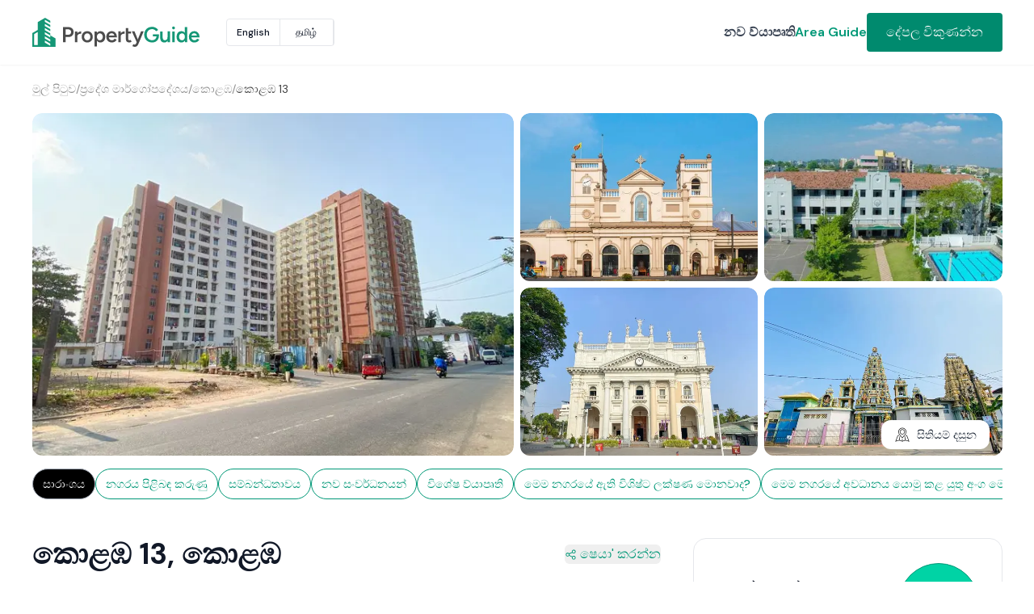

--- FILE ---
content_type: text/html; charset=utf-8
request_url: https://propertyguide.lk/si/area-guide/colombo-13
body_size: 108702
content:
<!DOCTYPE html><html class="__className_e64f39"><head><meta charSet="utf-8"/><meta name="viewport" content="width=device-width, initial-scale=1, maximum-scale=1"/><meta name="viewport" content="width=device-width, initial-scale=1"/><link rel="preload" href="/_next/static/media/13971731025ec697-s.p.woff2" as="font" crossorigin="" type="font/woff2"/><link rel="preload" as="image" imageSrcSet="/_next/image?url=https%3A%2F%2Fpropertyguide-store.s3.ap-southeast-1.amazonaws.com%2Fikman%2Flarge_Harbour_View_Residencies_Colombo_13_81e817d0cd.JPG&amp;w=384&amp;q=75 384w, /_next/image?url=https%3A%2F%2Fpropertyguide-store.s3.ap-southeast-1.amazonaws.com%2Fikman%2Flarge_Harbour_View_Residencies_Colombo_13_81e817d0cd.JPG&amp;w=640&amp;q=75 640w, /_next/image?url=https%3A%2F%2Fpropertyguide-store.s3.ap-southeast-1.amazonaws.com%2Fikman%2Flarge_Harbour_View_Residencies_Colombo_13_81e817d0cd.JPG&amp;w=750&amp;q=75 750w, /_next/image?url=https%3A%2F%2Fpropertyguide-store.s3.ap-southeast-1.amazonaws.com%2Fikman%2Flarge_Harbour_View_Residencies_Colombo_13_81e817d0cd.JPG&amp;w=828&amp;q=75 828w, /_next/image?url=https%3A%2F%2Fpropertyguide-store.s3.ap-southeast-1.amazonaws.com%2Fikman%2Flarge_Harbour_View_Residencies_Colombo_13_81e817d0cd.JPG&amp;w=1080&amp;q=75 1080w, /_next/image?url=https%3A%2F%2Fpropertyguide-store.s3.ap-southeast-1.amazonaws.com%2Fikman%2Flarge_Harbour_View_Residencies_Colombo_13_81e817d0cd.JPG&amp;w=1200&amp;q=75 1200w, /_next/image?url=https%3A%2F%2Fpropertyguide-store.s3.ap-southeast-1.amazonaws.com%2Fikman%2Flarge_Harbour_View_Residencies_Colombo_13_81e817d0cd.JPG&amp;w=1920&amp;q=75 1920w, /_next/image?url=https%3A%2F%2Fpropertyguide-store.s3.ap-southeast-1.amazonaws.com%2Fikman%2Flarge_Harbour_View_Residencies_Colombo_13_81e817d0cd.JPG&amp;w=2048&amp;q=75 2048w, /_next/image?url=https%3A%2F%2Fpropertyguide-store.s3.ap-southeast-1.amazonaws.com%2Fikman%2Flarge_Harbour_View_Residencies_Colombo_13_81e817d0cd.JPG&amp;w=3840&amp;q=75 3840w" imageSizes="(max-width: 768px) 100vw, (max-width: 1200px) 50vw, 50vw" fetchPriority="high"/><link rel="preload" as="image" imageSrcSet="/_next/image?url=https%3A%2F%2Fpropertyguide-store.s3.ap-southeast-1.amazonaws.com%2Fikman%2Fmedium_St_Anthony_s_Shrine_Kochchikade_756e44021d.jpg&amp;w=16&amp;q=75 16w, /_next/image?url=https%3A%2F%2Fpropertyguide-store.s3.ap-southeast-1.amazonaws.com%2Fikman%2Fmedium_St_Anthony_s_Shrine_Kochchikade_756e44021d.jpg&amp;w=32&amp;q=75 32w, /_next/image?url=https%3A%2F%2Fpropertyguide-store.s3.ap-southeast-1.amazonaws.com%2Fikman%2Fmedium_St_Anthony_s_Shrine_Kochchikade_756e44021d.jpg&amp;w=48&amp;q=75 48w, /_next/image?url=https%3A%2F%2Fpropertyguide-store.s3.ap-southeast-1.amazonaws.com%2Fikman%2Fmedium_St_Anthony_s_Shrine_Kochchikade_756e44021d.jpg&amp;w=64&amp;q=75 64w, /_next/image?url=https%3A%2F%2Fpropertyguide-store.s3.ap-southeast-1.amazonaws.com%2Fikman%2Fmedium_St_Anthony_s_Shrine_Kochchikade_756e44021d.jpg&amp;w=96&amp;q=75 96w, /_next/image?url=https%3A%2F%2Fpropertyguide-store.s3.ap-southeast-1.amazonaws.com%2Fikman%2Fmedium_St_Anthony_s_Shrine_Kochchikade_756e44021d.jpg&amp;w=128&amp;q=75 128w, /_next/image?url=https%3A%2F%2Fpropertyguide-store.s3.ap-southeast-1.amazonaws.com%2Fikman%2Fmedium_St_Anthony_s_Shrine_Kochchikade_756e44021d.jpg&amp;w=256&amp;q=75 256w, /_next/image?url=https%3A%2F%2Fpropertyguide-store.s3.ap-southeast-1.amazonaws.com%2Fikman%2Fmedium_St_Anthony_s_Shrine_Kochchikade_756e44021d.jpg&amp;w=384&amp;q=75 384w, /_next/image?url=https%3A%2F%2Fpropertyguide-store.s3.ap-southeast-1.amazonaws.com%2Fikman%2Fmedium_St_Anthony_s_Shrine_Kochchikade_756e44021d.jpg&amp;w=640&amp;q=75 640w, /_next/image?url=https%3A%2F%2Fpropertyguide-store.s3.ap-southeast-1.amazonaws.com%2Fikman%2Fmedium_St_Anthony_s_Shrine_Kochchikade_756e44021d.jpg&amp;w=750&amp;q=75 750w, /_next/image?url=https%3A%2F%2Fpropertyguide-store.s3.ap-southeast-1.amazonaws.com%2Fikman%2Fmedium_St_Anthony_s_Shrine_Kochchikade_756e44021d.jpg&amp;w=828&amp;q=75 828w, /_next/image?url=https%3A%2F%2Fpropertyguide-store.s3.ap-southeast-1.amazonaws.com%2Fikman%2Fmedium_St_Anthony_s_Shrine_Kochchikade_756e44021d.jpg&amp;w=1080&amp;q=75 1080w, /_next/image?url=https%3A%2F%2Fpropertyguide-store.s3.ap-southeast-1.amazonaws.com%2Fikman%2Fmedium_St_Anthony_s_Shrine_Kochchikade_756e44021d.jpg&amp;w=1200&amp;q=75 1200w, /_next/image?url=https%3A%2F%2Fpropertyguide-store.s3.ap-southeast-1.amazonaws.com%2Fikman%2Fmedium_St_Anthony_s_Shrine_Kochchikade_756e44021d.jpg&amp;w=1920&amp;q=75 1920w, /_next/image?url=https%3A%2F%2Fpropertyguide-store.s3.ap-southeast-1.amazonaws.com%2Fikman%2Fmedium_St_Anthony_s_Shrine_Kochchikade_756e44021d.jpg&amp;w=2048&amp;q=75 2048w, /_next/image?url=https%3A%2F%2Fpropertyguide-store.s3.ap-southeast-1.amazonaws.com%2Fikman%2Fmedium_St_Anthony_s_Shrine_Kochchikade_756e44021d.jpg&amp;w=3840&amp;q=75 3840w" imageSizes="400px" fetchPriority="high"/><link rel="preload" as="image" imageSrcSet="/_next/image?url=https%3A%2F%2Fpropertyguide-store.s3.ap-southeast-1.amazonaws.com%2Fikman%2Fmedium_St_Benedict_s_College_Colombo_33f57476a7.jpeg&amp;w=16&amp;q=75 16w, /_next/image?url=https%3A%2F%2Fpropertyguide-store.s3.ap-southeast-1.amazonaws.com%2Fikman%2Fmedium_St_Benedict_s_College_Colombo_33f57476a7.jpeg&amp;w=32&amp;q=75 32w, /_next/image?url=https%3A%2F%2Fpropertyguide-store.s3.ap-southeast-1.amazonaws.com%2Fikman%2Fmedium_St_Benedict_s_College_Colombo_33f57476a7.jpeg&amp;w=48&amp;q=75 48w, /_next/image?url=https%3A%2F%2Fpropertyguide-store.s3.ap-southeast-1.amazonaws.com%2Fikman%2Fmedium_St_Benedict_s_College_Colombo_33f57476a7.jpeg&amp;w=64&amp;q=75 64w, /_next/image?url=https%3A%2F%2Fpropertyguide-store.s3.ap-southeast-1.amazonaws.com%2Fikman%2Fmedium_St_Benedict_s_College_Colombo_33f57476a7.jpeg&amp;w=96&amp;q=75 96w, /_next/image?url=https%3A%2F%2Fpropertyguide-store.s3.ap-southeast-1.amazonaws.com%2Fikman%2Fmedium_St_Benedict_s_College_Colombo_33f57476a7.jpeg&amp;w=128&amp;q=75 128w, /_next/image?url=https%3A%2F%2Fpropertyguide-store.s3.ap-southeast-1.amazonaws.com%2Fikman%2Fmedium_St_Benedict_s_College_Colombo_33f57476a7.jpeg&amp;w=256&amp;q=75 256w, /_next/image?url=https%3A%2F%2Fpropertyguide-store.s3.ap-southeast-1.amazonaws.com%2Fikman%2Fmedium_St_Benedict_s_College_Colombo_33f57476a7.jpeg&amp;w=384&amp;q=75 384w, /_next/image?url=https%3A%2F%2Fpropertyguide-store.s3.ap-southeast-1.amazonaws.com%2Fikman%2Fmedium_St_Benedict_s_College_Colombo_33f57476a7.jpeg&amp;w=640&amp;q=75 640w, /_next/image?url=https%3A%2F%2Fpropertyguide-store.s3.ap-southeast-1.amazonaws.com%2Fikman%2Fmedium_St_Benedict_s_College_Colombo_33f57476a7.jpeg&amp;w=750&amp;q=75 750w, /_next/image?url=https%3A%2F%2Fpropertyguide-store.s3.ap-southeast-1.amazonaws.com%2Fikman%2Fmedium_St_Benedict_s_College_Colombo_33f57476a7.jpeg&amp;w=828&amp;q=75 828w, /_next/image?url=https%3A%2F%2Fpropertyguide-store.s3.ap-southeast-1.amazonaws.com%2Fikman%2Fmedium_St_Benedict_s_College_Colombo_33f57476a7.jpeg&amp;w=1080&amp;q=75 1080w, /_next/image?url=https%3A%2F%2Fpropertyguide-store.s3.ap-southeast-1.amazonaws.com%2Fikman%2Fmedium_St_Benedict_s_College_Colombo_33f57476a7.jpeg&amp;w=1200&amp;q=75 1200w, /_next/image?url=https%3A%2F%2Fpropertyguide-store.s3.ap-southeast-1.amazonaws.com%2Fikman%2Fmedium_St_Benedict_s_College_Colombo_33f57476a7.jpeg&amp;w=1920&amp;q=75 1920w, /_next/image?url=https%3A%2F%2Fpropertyguide-store.s3.ap-southeast-1.amazonaws.com%2Fikman%2Fmedium_St_Benedict_s_College_Colombo_33f57476a7.jpeg&amp;w=2048&amp;q=75 2048w, /_next/image?url=https%3A%2F%2Fpropertyguide-store.s3.ap-southeast-1.amazonaws.com%2Fikman%2Fmedium_St_Benedict_s_College_Colombo_33f57476a7.jpeg&amp;w=3840&amp;q=75 3840w" imageSizes="400px" fetchPriority="high"/><link rel="preload" as="image" imageSrcSet="/_next/image?url=https%3A%2F%2Fpropertyguide-store.s3.ap-southeast-1.amazonaws.com%2Fikman%2Fmedium_St_Lucia_s_Cathedral_85fe30f1c0.JPG&amp;w=16&amp;q=75 16w, /_next/image?url=https%3A%2F%2Fpropertyguide-store.s3.ap-southeast-1.amazonaws.com%2Fikman%2Fmedium_St_Lucia_s_Cathedral_85fe30f1c0.JPG&amp;w=32&amp;q=75 32w, /_next/image?url=https%3A%2F%2Fpropertyguide-store.s3.ap-southeast-1.amazonaws.com%2Fikman%2Fmedium_St_Lucia_s_Cathedral_85fe30f1c0.JPG&amp;w=48&amp;q=75 48w, /_next/image?url=https%3A%2F%2Fpropertyguide-store.s3.ap-southeast-1.amazonaws.com%2Fikman%2Fmedium_St_Lucia_s_Cathedral_85fe30f1c0.JPG&amp;w=64&amp;q=75 64w, /_next/image?url=https%3A%2F%2Fpropertyguide-store.s3.ap-southeast-1.amazonaws.com%2Fikman%2Fmedium_St_Lucia_s_Cathedral_85fe30f1c0.JPG&amp;w=96&amp;q=75 96w, /_next/image?url=https%3A%2F%2Fpropertyguide-store.s3.ap-southeast-1.amazonaws.com%2Fikman%2Fmedium_St_Lucia_s_Cathedral_85fe30f1c0.JPG&amp;w=128&amp;q=75 128w, /_next/image?url=https%3A%2F%2Fpropertyguide-store.s3.ap-southeast-1.amazonaws.com%2Fikman%2Fmedium_St_Lucia_s_Cathedral_85fe30f1c0.JPG&amp;w=256&amp;q=75 256w, /_next/image?url=https%3A%2F%2Fpropertyguide-store.s3.ap-southeast-1.amazonaws.com%2Fikman%2Fmedium_St_Lucia_s_Cathedral_85fe30f1c0.JPG&amp;w=384&amp;q=75 384w, /_next/image?url=https%3A%2F%2Fpropertyguide-store.s3.ap-southeast-1.amazonaws.com%2Fikman%2Fmedium_St_Lucia_s_Cathedral_85fe30f1c0.JPG&amp;w=640&amp;q=75 640w, /_next/image?url=https%3A%2F%2Fpropertyguide-store.s3.ap-southeast-1.amazonaws.com%2Fikman%2Fmedium_St_Lucia_s_Cathedral_85fe30f1c0.JPG&amp;w=750&amp;q=75 750w, /_next/image?url=https%3A%2F%2Fpropertyguide-store.s3.ap-southeast-1.amazonaws.com%2Fikman%2Fmedium_St_Lucia_s_Cathedral_85fe30f1c0.JPG&amp;w=828&amp;q=75 828w, /_next/image?url=https%3A%2F%2Fpropertyguide-store.s3.ap-southeast-1.amazonaws.com%2Fikman%2Fmedium_St_Lucia_s_Cathedral_85fe30f1c0.JPG&amp;w=1080&amp;q=75 1080w, /_next/image?url=https%3A%2F%2Fpropertyguide-store.s3.ap-southeast-1.amazonaws.com%2Fikman%2Fmedium_St_Lucia_s_Cathedral_85fe30f1c0.JPG&amp;w=1200&amp;q=75 1200w, /_next/image?url=https%3A%2F%2Fpropertyguide-store.s3.ap-southeast-1.amazonaws.com%2Fikman%2Fmedium_St_Lucia_s_Cathedral_85fe30f1c0.JPG&amp;w=1920&amp;q=75 1920w, /_next/image?url=https%3A%2F%2Fpropertyguide-store.s3.ap-southeast-1.amazonaws.com%2Fikman%2Fmedium_St_Lucia_s_Cathedral_85fe30f1c0.JPG&amp;w=2048&amp;q=75 2048w, /_next/image?url=https%3A%2F%2Fpropertyguide-store.s3.ap-southeast-1.amazonaws.com%2Fikman%2Fmedium_St_Lucia_s_Cathedral_85fe30f1c0.JPG&amp;w=3840&amp;q=75 3840w" imageSizes="400px" fetchPriority="high"/><link rel="preload" as="image" imageSrcSet="/_next/image?url=https%3A%2F%2Fpropertyguide-store.s3.ap-southeast-1.amazonaws.com%2Fikman%2Fmedium_Sri_Ponnambala_Vaneswarar_Kovil_1f94dadd0d.jpg&amp;w=16&amp;q=75 16w, /_next/image?url=https%3A%2F%2Fpropertyguide-store.s3.ap-southeast-1.amazonaws.com%2Fikman%2Fmedium_Sri_Ponnambala_Vaneswarar_Kovil_1f94dadd0d.jpg&amp;w=32&amp;q=75 32w, /_next/image?url=https%3A%2F%2Fpropertyguide-store.s3.ap-southeast-1.amazonaws.com%2Fikman%2Fmedium_Sri_Ponnambala_Vaneswarar_Kovil_1f94dadd0d.jpg&amp;w=48&amp;q=75 48w, /_next/image?url=https%3A%2F%2Fpropertyguide-store.s3.ap-southeast-1.amazonaws.com%2Fikman%2Fmedium_Sri_Ponnambala_Vaneswarar_Kovil_1f94dadd0d.jpg&amp;w=64&amp;q=75 64w, /_next/image?url=https%3A%2F%2Fpropertyguide-store.s3.ap-southeast-1.amazonaws.com%2Fikman%2Fmedium_Sri_Ponnambala_Vaneswarar_Kovil_1f94dadd0d.jpg&amp;w=96&amp;q=75 96w, /_next/image?url=https%3A%2F%2Fpropertyguide-store.s3.ap-southeast-1.amazonaws.com%2Fikman%2Fmedium_Sri_Ponnambala_Vaneswarar_Kovil_1f94dadd0d.jpg&amp;w=128&amp;q=75 128w, /_next/image?url=https%3A%2F%2Fpropertyguide-store.s3.ap-southeast-1.amazonaws.com%2Fikman%2Fmedium_Sri_Ponnambala_Vaneswarar_Kovil_1f94dadd0d.jpg&amp;w=256&amp;q=75 256w, /_next/image?url=https%3A%2F%2Fpropertyguide-store.s3.ap-southeast-1.amazonaws.com%2Fikman%2Fmedium_Sri_Ponnambala_Vaneswarar_Kovil_1f94dadd0d.jpg&amp;w=384&amp;q=75 384w, /_next/image?url=https%3A%2F%2Fpropertyguide-store.s3.ap-southeast-1.amazonaws.com%2Fikman%2Fmedium_Sri_Ponnambala_Vaneswarar_Kovil_1f94dadd0d.jpg&amp;w=640&amp;q=75 640w, /_next/image?url=https%3A%2F%2Fpropertyguide-store.s3.ap-southeast-1.amazonaws.com%2Fikman%2Fmedium_Sri_Ponnambala_Vaneswarar_Kovil_1f94dadd0d.jpg&amp;w=750&amp;q=75 750w, /_next/image?url=https%3A%2F%2Fpropertyguide-store.s3.ap-southeast-1.amazonaws.com%2Fikman%2Fmedium_Sri_Ponnambala_Vaneswarar_Kovil_1f94dadd0d.jpg&amp;w=828&amp;q=75 828w, /_next/image?url=https%3A%2F%2Fpropertyguide-store.s3.ap-southeast-1.amazonaws.com%2Fikman%2Fmedium_Sri_Ponnambala_Vaneswarar_Kovil_1f94dadd0d.jpg&amp;w=1080&amp;q=75 1080w, /_next/image?url=https%3A%2F%2Fpropertyguide-store.s3.ap-southeast-1.amazonaws.com%2Fikman%2Fmedium_Sri_Ponnambala_Vaneswarar_Kovil_1f94dadd0d.jpg&amp;w=1200&amp;q=75 1200w, /_next/image?url=https%3A%2F%2Fpropertyguide-store.s3.ap-southeast-1.amazonaws.com%2Fikman%2Fmedium_Sri_Ponnambala_Vaneswarar_Kovil_1f94dadd0d.jpg&amp;w=1920&amp;q=75 1920w, /_next/image?url=https%3A%2F%2Fpropertyguide-store.s3.ap-southeast-1.amazonaws.com%2Fikman%2Fmedium_Sri_Ponnambala_Vaneswarar_Kovil_1f94dadd0d.jpg&amp;w=2048&amp;q=75 2048w, /_next/image?url=https%3A%2F%2Fpropertyguide-store.s3.ap-southeast-1.amazonaws.com%2Fikman%2Fmedium_Sri_Ponnambala_Vaneswarar_Kovil_1f94dadd0d.jpg&amp;w=3840&amp;q=75 3840w" imageSizes="400px" fetchPriority="high"/><link rel="preload" as="image" imageSrcSet="/_next/image?url=%2F_next%2Fstatic%2Fmedia%2Fpost-ad-section.4d094e53.png&amp;w=256&amp;q=75 1x, /_next/image?url=%2F_next%2Fstatic%2Fmedia%2Fpost-ad-section.4d094e53.png&amp;w=640&amp;q=75 2x" fetchPriority="high"/><link rel="stylesheet" href="/_next/static/css/aad3a6651c219e79.css" data-precedence="next"/><link rel="stylesheet" href="/_next/static/css/446a751178e3d4c2.css" data-precedence="next"/><link rel="preload" as="script" fetchPriority="low" href="/_next/static/chunks/webpack-379f85d3564323ca.js"/><script src="/_next/static/chunks/fd9d1056-dc3b58f6d497bef1.js" async=""></script><script src="/_next/static/chunks/8069-49759b1374865510.js" async=""></script><script src="/_next/static/chunks/main-app-4d1564f0311960d9.js" async=""></script><script src="/_next/static/chunks/4983-dc6fc644863bec3f.js" async=""></script><script src="/_next/static/chunks/app/layout-348cd139d4be330c.js" async=""></script><script src="/_next/static/chunks/ca377847-010517cb06f2da57.js" async=""></script><script src="/_next/static/chunks/13b76428-effde0264f23546e.js" async=""></script><script src="/_next/static/chunks/4e6af11a-146b430ac2462751.js" async=""></script><script src="/_next/static/chunks/5250-a7d11764e317b845.js" async=""></script><script src="/_next/static/chunks/2463-bcb120518b63d02a.js" async=""></script><script src="/_next/static/chunks/8176-d8ef751a539f7f01.js" async=""></script><script src="/_next/static/chunks/4151-9ebb75fbdc9d6788.js" async=""></script><script src="/_next/static/chunks/5187-740723b6da7ac7c1.js" async=""></script><script src="/_next/static/chunks/3235-6b6d37d3d3900288.js" async=""></script><script src="/_next/static/chunks/5687-6498861730ed5dda.js" async=""></script><script src="/_next/static/chunks/7776-579acb57cbc4b7b3.js" async=""></script><script src="/_next/static/chunks/7815-5d8b8b7eff94391d.js" async=""></script><script src="/_next/static/chunks/app/%5Blocale%5D/area-guide/%5Bslug%5D/page-7f2a5fe4d5b2163c.js" async=""></script><script src="/_next/static/chunks/app/%5Blocale%5D/layout-c8938e5a418f5772.js" async=""></script><script src="/_next/static/chunks/app/%5Blocale%5D/error-72291ef4f7a04cef.js" async=""></script><script src="/_next/static/chunks/app/%5Blocale%5D/not-found-16d8c592efc58cc5.js" async=""></script><link rel="preload" href="https://www.googletagmanager.com/gtm.js?id=GTM-N7VWCRCH" as="script"/><link rel="preload" href="https://securepubads.g.doubleclick.net/tag/js/gpt.js" as="script"/><meta name="google-site-verification" content="lMqoSxBg3Je7FkZbHnzYnaSQ5FBONoNNxZu5JIcjgCA"/><link rel="icon" href="/favicon.ico" sizes="any"/><link rel="icon" href="/favicon-16x16.png" type="image" sizes="16*16"/><link rel="icon" href="/favicon-32x32.png" type="image" sizes="32*32"/><link rel="apple-touch-icon" href="/apple-touch-icon.png" type="image" sizes="any"/><link rel="android-chrome-192x192" href="/android-chrome-192x192.png" type="image" sizes="any"/><link rel="android-chrome-512x512" href="/android-chrome-512x512.png" type="image" sizes="any"/><title>කොළඹ 13 ප්‍රදේශ මාර්ගෝපදේශය: සොයාගැනීම් සහ මිල ප්‍රවණතා සොයා ගන්න | PropertyGuide</title><meta name="description" content="ගැඹුරු අධ්‍යනයක් සහ මිල ප්‍රවණතා සඳහා කොළඹ 13 ප්‍රදේශ මාර්ගෝපදේශය පිළිබඳ සොයන්න. කොළඹ 13 දේපල වෙලඳපොල පිළිබඳ අපගේ සවිස්තරාත්මක සමාලෝචනය සමඟ බුද්ධිමත් තීරණ ගන්න."/><meta name="robots" content="index, follow"/><link rel="canonical" href="https://propertyguide.lk/si/area-guide/colombo-13"/><link rel="alternate" hrefLang="en-lk" href="https://propertyguide.lk/en/area-guide/colombo-13"/><link rel="alternate" hrefLang="si-lk" href="https://propertyguide.lk/si/area-guide/colombo-13"/><link rel="alternate" hrefLang="ta-lk" href="https://propertyguide.lk/ta/area-guide/colombo-13"/><meta property="og:title" content="කොළඹ 13 ප්‍රදේශ මාර්ගෝපදේශය: සොයාගැනීම් සහ මිල ප්‍රවණතා සොයා ගන්න | PropertyGuide"/><meta property="og:description" content="ගැඹුරු අධ්‍යනයක් සහ මිල ප්‍රවණතා සඳහා කොළඹ 13 ප්‍රදේශ මාර්ගෝපදේශය පිළිබඳ සොයන්න. කොළඹ 13 දේපල වෙලඳපොල පිළිබඳ අපගේ සවිස්තරාත්මක සමාලෝචනය සමඟ බුද්ධිමත් තීරණ ගන්න."/><meta property="og:url" content="https://propertyguide.lk/si/area-guide/colombo-13"/><meta property="og:site_name" content="PropertyGuide Sri Lanka"/><meta property="og:locale" content="si_SL"/><meta property="og:image" content="https://propertyguide-store.s3.ap-southeast-1.amazonaws.com/ikman/medium_Harbour_View_Residencies_Colombo_13_81e817d0cd.JPG"/><meta property="og:image:alt" content="harbour-view-residencies-colombo-13"/><meta property="og:type" content="website"/><meta name="twitter:card" content="summary_large_image"/><meta name="twitter:title" content="කොළඹ 13 ප්‍රදේශ මාර්ගෝපදේශය: සොයාගැනීම් සහ මිල ප්‍රවණතා සොයා ගන්න | PropertyGuide"/><meta name="twitter:description" content="ගැඹුරු අධ්‍යනයක් සහ මිල ප්‍රවණතා සඳහා කොළඹ 13 ප්‍රදේශ මාර්ගෝපදේශය පිළිබඳ සොයන්න. කොළඹ 13 දේපල වෙලඳපොල පිළිබඳ අපගේ සවිස්තරාත්මක සමාලෝචනය සමඟ බුද්ධිමත් තීරණ ගන්න."/><meta name="twitter:image" content="https://propertyguide-store.s3.ap-southeast-1.amazonaws.com/ikman/medium_Harbour_View_Residencies_Colombo_13_81e817d0cd.JPG"/><meta name="twitter:image:alt" content="harbour-view-residencies-colombo-13"/><link rel="icon" href="/favicon.ico" type="image/x-icon" sizes="16x16"/><meta name="next-size-adjust"/><script src="/_next/static/chunks/polyfills-c67a75d1b6f99dc8.js" noModule=""></script></head><body class="bg-white text-base text-neutral-900 dark:bg-neutral-900 dark:text-neutral-200"><header class="mb-[2px] top-0 z-40 bg-white shadow-[0px_4px_0px_0px_rgba(0,0,0,0.05)]   shadow-sm dark:border-b dark:border-neutral-700"><div class="relative flex h-[60px] sm:container md:h-[80px] lg:h-[80px] "><div class="flex flex-1"><div class="relative z-10 hidden items-center md:flex"><a title="PropertyGuide ikman" class="ttnc-logo inline-block text-primary-6000 focus:outline-none focus:ring-0 md:w-24" href="/si"><svg width="207" height="36" viewBox="0 0 577 100" fill="none" xmlns="http://www.w3.org/2000/svg"><path d="M61.8613 60.4622V67.6359L55.6764 64.059L49.489 60.4821L43.3041 56.9051V49.709L44.166 50.2065L49.489 53.2834L61.8613 60.4448V53.2859L55.6764 49.709L50.3534 46.632L49.489 46.1345L44.166 43.0576H44.1486L43.3041 42.5601V35.3465L44.1685 35.844H44.1884L49.4865 38.9085L50.3708 39.4209L50.3931 39.4334L55.6739 42.4855L56.5805 43.0327L61.8613 46.0848V38.9309L56.5805 35.8788L56.5606 35.8664L55.6764 35.354L50.3733 32.2894H50.3559L49.489 31.792L44.1685 28.7175H44.1486L43.3041 28.22V21.0039L44.166 21.5014H44.1859L49.4865 24.5684L50.3708 25.0808H50.3931L55.6739 28.1354L56.578 28.6578H56.5979L61.8588 31.6999V24.5809L56.5805 21.5263L56.5606 21.5139L55.6789 21.0164L50.3733 17.9369H50.3534L49.489 17.4394L44.166 14.35H44.1486L43.3041 13.8525V6.65141L44.166 7.1489L49.4865 10.2259L50.3509 10.7233H50.3683H50.3882L50.3683 10.7358L55.6714 13.8003L56.5532 14.3127H56.5706L61.8613 17.4121V10.2308L56.6078 7.19367L56.578 7.17626H56.5606L55.6764 6.66634L50.3733 3.58689H50.3559L49.4915 3.0894L44.1685 0L43.3066 0.497488L37.9836 3.57694H37.9613L37.1168 4.07442L31.7764 7.16382H31.7565L30.9294 7.6439L25.5816 10.7507L25.5617 10.7631L24.7544 11.2308L19.3719 14.3401H19.3545L18.5646 14.7978V41.886L13.177 45.0077L13.1621 45.0226L12.3747 45.4778V45.4555L6.95241 48.5847H6.97228H6.94992H6.93253L6.18737 49.0175V49.0374L6.08056 49.0996L0.765038 52.1815L0.745167 52.1939L0 52.6243V99.995H43.3041V99.9353L43.406 99.995H55.6764V99.9154L55.8155 99.995H68.0561V99.893L68.2349 99.995H80.4283V71.193L61.8613 60.4622ZM18.5571 93.8063H6.18488V56.2012L6.93005 55.7709L6.94744 55.7584L12.3673 52.6243L13.1348 52.1815H13.1547L18.5547 49.0573L18.5571 93.8063ZM61.8613 96.3435L55.6764 92.764L49.489 89.1871L43.3041 85.6102V78.414L61.8613 89.1448V96.3435ZM61.8613 81.991L43.3041 71.2601V64.0466L61.8613 74.7774V81.991Z" fill="#159776"></path><path d="M416.049 63.7331H428.553C428.501 66.1708 427.789 68.5486 426.492 70.6122C425.195 72.6758 423.363 74.3476 421.19 75.449C418.905 76.643 416.322 77.2399 413.441 77.2399C409.764 77.2399 406.523 76.4191 403.716 74.7774C400.942 73.1692 398.671 70.8174 397.159 67.9867C395.594 65.1012 394.811 61.8178 394.811 58.1364C394.811 54.3555 395.606 51.0348 397.196 48.1742C398.724 45.3774 400.976 43.0445 403.716 41.4208C406.473 39.7791 409.64 38.9583 413.217 38.9583C415.058 38.9585 416.885 39.274 418.62 39.891C420.376 40.5078 422.024 41.4003 423.5 42.5352C424.928 43.6125 426.163 44.9246 427.152 46.4156L434.156 41.9382C432.776 39.7567 431.008 37.8472 428.94 36.3042C426.751 34.6597 424.321 33.3634 421.737 32.4611C418.995 31.5017 416.109 31.0221 413.205 31.0432C407.939 31.0432 403.257 32.204 399.158 34.5256C395.131 36.768 391.794 40.0712 389.508 44.0774C387.174 48.1319 386.006 52.8208 386.006 58.1439C386.006 63.3675 387.174 68.0107 389.508 72.0735C391.794 76.0797 395.131 79.3829 399.158 81.6253C403.262 83.922 407.946 85.0704 413.212 85.0704C417.832 85.0704 421.918 84.1376 425.47 82.272C428.959 80.4668 431.856 77.6952 433.816 74.2873C435.753 70.9592 436.758 67.0414 436.829 62.5342C436.829 62.3626 436.829 62.1884 436.829 62.0118V56.7136H416.049V63.7331Z" fill="#159776"></path><path d="M565.224 75.8669C563.783 76.8867 561.945 77.3966 559.709 77.3966C557.772 77.4216 555.861 76.9461 554.16 76.0161C552.49 75.0901 551.119 73.7049 550.209 72.0238C549.459 70.6384 548.998 69.1153 548.852 67.5464H577.005C577.005 63.069 576.21 59.2135 574.62 55.9798C573.031 52.7461 570.907 50.2711 568.249 48.5548C565.573 46.833 562.45 45.9376 559.27 45.9803C555.594 45.9803 552.327 46.8136 549.471 48.4802C546.638 50.1212 544.307 52.5052 542.727 55.3754C541.088 58.3105 540.268 61.6935 540.268 65.5241C540.268 69.3548 541.075 72.7377 542.69 75.6729C544.231 78.5367 546.522 80.9257 549.317 82.583C552.12 84.2413 555.336 85.0704 558.964 85.0704C561.799 85.0704 564.32 84.6724 566.528 83.8764C568.652 83.1321 570.604 81.9644 572.265 80.4438C573.881 78.9449 575.225 77.1777 576.24 75.2201L568.565 71.9367C567.797 73.506 566.648 74.8573 565.224 75.8669ZM549.948 58.9274C550.655 57.2147 551.88 55.7665 553.45 54.7858C554.99 53.8406 556.828 53.368 558.964 53.368C561.001 53.368 562.727 53.8779 564.143 54.8978C565.559 55.9176 566.652 57.4723 567.422 59.5617C567.579 59.9879 567.719 60.4356 567.842 60.9049H549.285C549.449 60.2256 549.671 59.5615 549.948 58.92V58.9274Z" fill="#159776"></path><path d="M483.183 84.1799H491.455L491.529 46.8683H483.258L483.183 84.1799Z" fill="#159776"></path><path d="M466.641 66.345C466.641 69.8771 465.871 72.5884 464.331 74.4789C462.791 76.3693 460.605 77.2897 457.773 77.2399C456.307 77.272 454.856 76.9386 453.551 76.2698C452.333 75.6231 451.377 74.4789 450.682 72.8372C449.986 71.1955 449.638 68.907 449.638 65.9718V46.8683H441.293V68.2105C441.293 73.8819 442.535 78.1105 445.018 80.8965C447.502 83.6824 451.01 85.0737 455.543 85.0704C458.474 85.0704 460.995 84.3366 463.106 82.869C464.58 81.8296 465.822 80.4946 466.752 78.9488L467.093 84.1724H474.917V46.8609H466.646L466.641 66.345Z" fill="#159776"></path><path d="M526.334 52.3083C525.365 50.7809 524.113 49.4535 522.645 48.3981C520.385 46.7813 517.69 45.9728 514.56 45.9728C511.18 45.9728 508.237 46.7813 505.73 48.3981C503.223 50.0149 501.26 52.2785 499.843 55.1888C498.427 58.0991 497.719 61.5442 497.719 65.5241C497.719 69.4543 498.427 72.8869 499.843 75.8221C501.259 78.7573 503.221 81.0333 505.73 82.6501C508.235 84.2653 511.178 85.0737 514.56 85.0754C517.69 85.0754 520.385 84.267 522.645 82.6501C524.151 81.5618 525.428 80.1865 526.403 78.6031L526.701 84.1749H534.6V31.9387H526.334V52.3083ZM525.104 71.7104C524.365 73.4013 523.18 74.8589 521.676 75.9266C520.2 76.9498 518.441 77.4847 516.646 77.4564C514.758 77.4851 512.904 76.9527 511.318 75.9266C509.735 74.8869 508.471 73.4273 507.667 71.7104C506.759 69.7722 506.288 67.6575 506.288 65.5166C506.288 63.3758 506.759 61.2611 507.667 59.3229C508.459 57.6197 509.711 56.1722 511.281 55.144C512.86 54.1374 514.7 53.6184 516.572 53.6516C518.386 53.6151 520.167 54.1359 521.676 55.144C523.184 56.1914 524.371 57.6384 525.104 59.3229C525.924 61.1139 526.334 63.1785 526.334 65.5166C526.334 67.8548 525.92 69.9219 525.092 71.7178L525.104 71.7104Z" fill="#159776"></path><path d="M487.356 30.0035C486.713 29.995 486.075 30.1162 485.48 30.3597C484.885 30.6033 484.344 30.9643 483.891 31.4213C483.424 31.8609 483.054 32.3932 482.803 32.9842C482.553 33.5753 482.429 34.2121 482.438 34.854C482.438 36.1602 482.956 37.4129 483.879 38.3366C484.801 39.2602 486.052 39.7791 487.356 39.7791C488.661 39.7791 489.912 39.2602 490.834 38.3366C491.756 37.4129 492.274 36.1602 492.274 34.854C492.284 34.2121 492.16 33.5753 491.909 32.9842C491.659 32.3932 491.289 31.8609 490.821 31.4213C490.368 30.9643 489.828 30.6033 489.233 30.3597C488.637 30.1162 487.999 29.995 487.356 30.0035Z" fill="#159776"></path><path d="M337.503 77.0907C336.976 77.2775 336.423 77.3783 335.864 77.3892C334.274 77.3892 333.07 76.9414 332.25 76.046C331.43 75.1505 331.016 73.8322 331.008 72.0909V54.0321H341.068V46.8683H331.008V35.2271H322.737V73.658C322.737 77.3394 323.767 80.1627 325.829 82.1278C327.891 84.0928 330.89 85.0737 334.826 85.0704C336.149 85.0647 337.461 84.8247 338.701 84.3615C340.074 83.8456 341.376 83.156 342.575 82.3093L339.52 75.9664C338.909 76.4419 338.229 76.821 337.503 77.0907Z" fill="#4C4C4C"></path><path d="M364.096 74.4689L352.705 46.8584H343.614L360.179 83.8839L358.144 88.6473C357.736 89.7163 357.05 90.6567 356.157 91.3711C355.283 92.0092 354.221 92.3374 353.139 92.3039C352.476 92.2692 351.822 92.1307 351.202 91.8934C350.314 91.58 349.443 91.2188 348.594 90.8114L345.464 97.6021C346.813 98.3004 348.222 98.8749 349.674 99.3184C350.963 99.7372 352.306 99.9635 353.661 99.9901C356.145 99.9901 358.182 99.505 359.771 98.5349C361.416 97.5023 362.781 96.0798 363.746 94.3933C364.931 92.372 365.988 90.2784 366.913 88.125L384.2 46.8584H375.109L364.096 74.4689Z" fill="#4C4C4C"></path><path d="M243.667 48.3981C241.158 46.7813 238.215 45.9728 234.837 45.9728C231.707 45.9728 229.012 46.7813 226.752 48.3981C225.238 49.4898 223.955 50.8703 222.976 52.4601L222.554 46.8683H214.73V99.1045H223.075V78.7249C224.041 80.259 225.294 81.5918 226.764 82.6501C229.023 84.2636 231.717 85.0704 234.847 85.0704C238.225 85.0704 241.168 84.262 243.677 82.6451C246.186 81.0283 248.148 78.7523 249.564 75.8171C250.979 72.8819 251.687 69.4493 251.687 65.5191C251.687 61.5392 250.979 58.0941 249.564 55.1838C248.148 52.2735 246.182 50.0116 243.667 48.3981ZM241.729 71.7178C240.888 73.421 239.616 74.8743 238.041 75.934C236.47 76.963 234.627 77.496 232.75 77.4638C230.955 77.4922 229.196 76.9572 227.72 75.934C226.216 74.867 225.031 73.4093 224.293 71.7178C223.473 69.9269 223.063 67.8623 223.063 65.5241C223.063 63.1859 223.473 61.1213 224.293 59.3304C225.034 57.6361 226.24 56.187 227.77 55.1515C229.27 54.1536 231.036 53.6333 232.837 53.659C234.733 53.62 236.598 54.1389 238.202 55.1515C239.772 56.1804 241.024 57.6277 241.816 59.3304C242.686 61.1213 243.12 63.1859 243.12 65.5241C243.12 67.8623 242.66 69.9269 241.739 71.7178H241.729Z" fill="#4C4C4C"></path><path d="M199.454 48.4727C196.572 46.8061 193.269 45.9728 189.543 45.9728C185.817 45.9728 182.514 46.8061 179.632 48.4727C176.783 50.0997 174.443 52.4901 172.876 55.3754C171.261 58.3105 170.454 61.6935 170.454 65.5241C170.454 69.3548 171.274 72.7377 172.913 75.6729C174.507 78.5644 176.871 80.9565 179.741 82.583C182.648 84.2413 185.964 85.0704 189.689 85.0704C193.366 85.0704 196.644 84.2413 199.526 82.583C202.365 80.9593 204.689 78.5669 206.232 75.6803C207.822 72.7451 208.617 69.3622 208.617 65.5316C208.617 61.7009 207.809 58.318 206.195 55.3828C204.633 52.4968 202.298 50.1039 199.454 48.4727ZM198.857 71.6805C198.017 73.3863 196.729 74.8309 195.132 75.8594C193.506 76.8896 191.615 77.4214 189.692 77.3892C187.733 77.4274 185.805 76.8988 184.138 75.8669C182.519 74.8419 181.206 73.3981 180.338 71.688C179.419 69.9219 178.959 67.8698 178.959 65.5316C178.959 63.1934 179.406 61.1288 180.3 59.3378C181.125 57.5968 182.438 56.1336 184.078 55.1266C185.719 54.1196 187.617 53.6123 189.54 53.6665C191.488 53.6275 193.405 54.1592 195.055 55.1963C196.657 56.2301 197.956 57.6725 198.818 59.3752C199.738 61.1363 200.199 63.1859 200.199 65.5241C200.199 67.8623 199.751 69.9144 198.855 71.6805H198.857Z" fill="#4C4C4C"></path><path d="M289.619 55.9674C288.026 52.7337 285.902 50.2587 283.248 48.5424C280.571 46.8212 277.449 45.9259 274.268 45.9679C270.591 45.9679 267.324 46.8012 264.469 48.4677C261.635 50.1101 259.303 52.497 257.726 55.3704C256.086 58.3056 255.267 61.6885 255.267 65.5191C255.267 69.3498 256.074 72.7327 257.688 75.6679C259.23 78.5304 261.524 80.917 264.32 82.5705C267.124 84.2288 270.341 85.058 273.97 85.058C276.541 85.0985 279.1 84.6946 281.534 83.864C283.658 83.1185 285.609 81.951 287.272 80.4313C288.886 78.9312 290.23 77.1642 291.246 75.2077L283.571 71.9243C282.796 73.4895 281.643 74.8361 280.217 75.842C278.775 76.8618 276.937 77.3718 274.703 77.3718C272.765 77.397 270.853 76.9216 269.152 75.9912C267.481 75.0659 266.11 73.6804 265.202 71.9989C264.453 70.6133 263.991 69.0904 263.843 67.5215H291.991C291.998 63.0557 291.207 59.2044 289.619 55.9674ZM264.283 60.8925C264.448 60.2157 264.67 59.5541 264.946 58.915C265.652 57.2012 266.877 55.7526 268.449 54.7734C269.987 53.8282 271.825 53.3556 273.963 53.3556C275.998 53.3556 277.724 53.8655 279.142 54.8853C280.559 55.9052 281.652 57.4598 282.42 59.5493C282.578 59.9755 282.718 60.4232 282.84 60.8925H264.283Z" fill="#4C4C4C"></path><path d="M133.879 34.0779C131.147 32.6103 127.992 31.8765 124.415 31.8765L113.834 31.9511H106.01V84.1874H114.654V66.1286H125.533C128.911 66.1286 131.879 65.3948 134.438 63.9272C136.961 62.4953 139.038 60.3898 140.436 57.8454C141.877 55.2584 142.597 52.3233 142.597 49.0398C142.597 45.6569 141.827 42.6844 140.287 40.1224C138.745 37.5576 136.528 35.4667 133.879 34.0779ZM131.494 55.6067C129.905 57.2981 127.868 58.1439 125.384 58.1439H114.654V39.8612H124.266C126.001 39.7764 127.726 40.1632 129.259 40.9805C130.654 41.7379 131.821 42.8564 132.637 44.2192C133.485 45.6786 133.915 47.3441 133.879 49.0324C133.879 51.7188 133.083 53.9078 131.492 55.5992L131.494 55.6067Z" fill="#4C4C4C"></path><path d="M305.267 53.5769V46.8609H296.919V84.1724H305.267V64.1759C305.267 61.8875 305.888 60.0468 307.13 58.6538C308.446 57.2135 310.134 56.1672 312.009 55.6316C314.098 54.9983 316.271 54.6838 318.454 54.6988V46.7141C315.772 46.7177 313.13 47.3705 310.754 48.617C308.531 49.7722 306.642 51.4801 305.267 53.5769Z" fill="#4C4C4C"></path><path d="M155.34 53.5819V46.8658H146.994V84.1774H155.34V64.1759C155.34 61.8875 155.961 60.0468 157.203 58.6538C158.519 57.2129 160.208 56.1665 162.084 55.6316C164.172 54.9983 166.344 54.6839 168.527 54.6988V46.7141C165.844 46.7177 163.203 47.3705 160.827 48.617C158.602 49.7726 156.713 51.4825 155.34 53.5819Z" fill="#4C4C4C"></path></svg></a></div><div class="flex flex-1 flex-row items-center justify-between pl-4 md:hidden"><div><a title="PropertyGuide ikman" class="ttnc-logo inline-block text-primary-6000 focus:outline-none focus:ring-0 md:w-24" href="/si"><svg width="207" height="36" viewBox="0 0 577 100" fill="none" xmlns="http://www.w3.org/2000/svg"><path d="M61.8613 60.4622V67.6359L55.6764 64.059L49.489 60.4821L43.3041 56.9051V49.709L44.166 50.2065L49.489 53.2834L61.8613 60.4448V53.2859L55.6764 49.709L50.3534 46.632L49.489 46.1345L44.166 43.0576H44.1486L43.3041 42.5601V35.3465L44.1685 35.844H44.1884L49.4865 38.9085L50.3708 39.4209L50.3931 39.4334L55.6739 42.4855L56.5805 43.0327L61.8613 46.0848V38.9309L56.5805 35.8788L56.5606 35.8664L55.6764 35.354L50.3733 32.2894H50.3559L49.489 31.792L44.1685 28.7175H44.1486L43.3041 28.22V21.0039L44.166 21.5014H44.1859L49.4865 24.5684L50.3708 25.0808H50.3931L55.6739 28.1354L56.578 28.6578H56.5979L61.8588 31.6999V24.5809L56.5805 21.5263L56.5606 21.5139L55.6789 21.0164L50.3733 17.9369H50.3534L49.489 17.4394L44.166 14.35H44.1486L43.3041 13.8525V6.65141L44.166 7.1489L49.4865 10.2259L50.3509 10.7233H50.3683H50.3882L50.3683 10.7358L55.6714 13.8003L56.5532 14.3127H56.5706L61.8613 17.4121V10.2308L56.6078 7.19367L56.578 7.17626H56.5606L55.6764 6.66634L50.3733 3.58689H50.3559L49.4915 3.0894L44.1685 0L43.3066 0.497488L37.9836 3.57694H37.9613L37.1168 4.07442L31.7764 7.16382H31.7565L30.9294 7.6439L25.5816 10.7507L25.5617 10.7631L24.7544 11.2308L19.3719 14.3401H19.3545L18.5646 14.7978V41.886L13.177 45.0077L13.1621 45.0226L12.3747 45.4778V45.4555L6.95241 48.5847H6.97228H6.94992H6.93253L6.18737 49.0175V49.0374L6.08056 49.0996L0.765038 52.1815L0.745167 52.1939L0 52.6243V99.995H43.3041V99.9353L43.406 99.995H55.6764V99.9154L55.8155 99.995H68.0561V99.893L68.2349 99.995H80.4283V71.193L61.8613 60.4622ZM18.5571 93.8063H6.18488V56.2012L6.93005 55.7709L6.94744 55.7584L12.3673 52.6243L13.1348 52.1815H13.1547L18.5547 49.0573L18.5571 93.8063ZM61.8613 96.3435L55.6764 92.764L49.489 89.1871L43.3041 85.6102V78.414L61.8613 89.1448V96.3435ZM61.8613 81.991L43.3041 71.2601V64.0466L61.8613 74.7774V81.991Z" fill="#159776"></path><path d="M416.049 63.7331H428.553C428.501 66.1708 427.789 68.5486 426.492 70.6122C425.195 72.6758 423.363 74.3476 421.19 75.449C418.905 76.643 416.322 77.2399 413.441 77.2399C409.764 77.2399 406.523 76.4191 403.716 74.7774C400.942 73.1692 398.671 70.8174 397.159 67.9867C395.594 65.1012 394.811 61.8178 394.811 58.1364C394.811 54.3555 395.606 51.0348 397.196 48.1742C398.724 45.3774 400.976 43.0445 403.716 41.4208C406.473 39.7791 409.64 38.9583 413.217 38.9583C415.058 38.9585 416.885 39.274 418.62 39.891C420.376 40.5078 422.024 41.4003 423.5 42.5352C424.928 43.6125 426.163 44.9246 427.152 46.4156L434.156 41.9382C432.776 39.7567 431.008 37.8472 428.94 36.3042C426.751 34.6597 424.321 33.3634 421.737 32.4611C418.995 31.5017 416.109 31.0221 413.205 31.0432C407.939 31.0432 403.257 32.204 399.158 34.5256C395.131 36.768 391.794 40.0712 389.508 44.0774C387.174 48.1319 386.006 52.8208 386.006 58.1439C386.006 63.3675 387.174 68.0107 389.508 72.0735C391.794 76.0797 395.131 79.3829 399.158 81.6253C403.262 83.922 407.946 85.0704 413.212 85.0704C417.832 85.0704 421.918 84.1376 425.47 82.272C428.959 80.4668 431.856 77.6952 433.816 74.2873C435.753 70.9592 436.758 67.0414 436.829 62.5342C436.829 62.3626 436.829 62.1884 436.829 62.0118V56.7136H416.049V63.7331Z" fill="#159776"></path><path d="M565.224 75.8669C563.783 76.8867 561.945 77.3966 559.709 77.3966C557.772 77.4216 555.861 76.9461 554.16 76.0161C552.49 75.0901 551.119 73.7049 550.209 72.0238C549.459 70.6384 548.998 69.1153 548.852 67.5464H577.005C577.005 63.069 576.21 59.2135 574.62 55.9798C573.031 52.7461 570.907 50.2711 568.249 48.5548C565.573 46.833 562.45 45.9376 559.27 45.9803C555.594 45.9803 552.327 46.8136 549.471 48.4802C546.638 50.1212 544.307 52.5052 542.727 55.3754C541.088 58.3105 540.268 61.6935 540.268 65.5241C540.268 69.3548 541.075 72.7377 542.69 75.6729C544.231 78.5367 546.522 80.9257 549.317 82.583C552.12 84.2413 555.336 85.0704 558.964 85.0704C561.799 85.0704 564.32 84.6724 566.528 83.8764C568.652 83.1321 570.604 81.9644 572.265 80.4438C573.881 78.9449 575.225 77.1777 576.24 75.2201L568.565 71.9367C567.797 73.506 566.648 74.8573 565.224 75.8669ZM549.948 58.9274C550.655 57.2147 551.88 55.7665 553.45 54.7858C554.99 53.8406 556.828 53.368 558.964 53.368C561.001 53.368 562.727 53.8779 564.143 54.8978C565.559 55.9176 566.652 57.4723 567.422 59.5617C567.579 59.9879 567.719 60.4356 567.842 60.9049H549.285C549.449 60.2256 549.671 59.5615 549.948 58.92V58.9274Z" fill="#159776"></path><path d="M483.183 84.1799H491.455L491.529 46.8683H483.258L483.183 84.1799Z" fill="#159776"></path><path d="M466.641 66.345C466.641 69.8771 465.871 72.5884 464.331 74.4789C462.791 76.3693 460.605 77.2897 457.773 77.2399C456.307 77.272 454.856 76.9386 453.551 76.2698C452.333 75.6231 451.377 74.4789 450.682 72.8372C449.986 71.1955 449.638 68.907 449.638 65.9718V46.8683H441.293V68.2105C441.293 73.8819 442.535 78.1105 445.018 80.8965C447.502 83.6824 451.01 85.0737 455.543 85.0704C458.474 85.0704 460.995 84.3366 463.106 82.869C464.58 81.8296 465.822 80.4946 466.752 78.9488L467.093 84.1724H474.917V46.8609H466.646L466.641 66.345Z" fill="#159776"></path><path d="M526.334 52.3083C525.365 50.7809 524.113 49.4535 522.645 48.3981C520.385 46.7813 517.69 45.9728 514.56 45.9728C511.18 45.9728 508.237 46.7813 505.73 48.3981C503.223 50.0149 501.26 52.2785 499.843 55.1888C498.427 58.0991 497.719 61.5442 497.719 65.5241C497.719 69.4543 498.427 72.8869 499.843 75.8221C501.259 78.7573 503.221 81.0333 505.73 82.6501C508.235 84.2653 511.178 85.0737 514.56 85.0754C517.69 85.0754 520.385 84.267 522.645 82.6501C524.151 81.5618 525.428 80.1865 526.403 78.6031L526.701 84.1749H534.6V31.9387H526.334V52.3083ZM525.104 71.7104C524.365 73.4013 523.18 74.8589 521.676 75.9266C520.2 76.9498 518.441 77.4847 516.646 77.4564C514.758 77.4851 512.904 76.9527 511.318 75.9266C509.735 74.8869 508.471 73.4273 507.667 71.7104C506.759 69.7722 506.288 67.6575 506.288 65.5166C506.288 63.3758 506.759 61.2611 507.667 59.3229C508.459 57.6197 509.711 56.1722 511.281 55.144C512.86 54.1374 514.7 53.6184 516.572 53.6516C518.386 53.6151 520.167 54.1359 521.676 55.144C523.184 56.1914 524.371 57.6384 525.104 59.3229C525.924 61.1139 526.334 63.1785 526.334 65.5166C526.334 67.8548 525.92 69.9219 525.092 71.7178L525.104 71.7104Z" fill="#159776"></path><path d="M487.356 30.0035C486.713 29.995 486.075 30.1162 485.48 30.3597C484.885 30.6033 484.344 30.9643 483.891 31.4213C483.424 31.8609 483.054 32.3932 482.803 32.9842C482.553 33.5753 482.429 34.2121 482.438 34.854C482.438 36.1602 482.956 37.4129 483.879 38.3366C484.801 39.2602 486.052 39.7791 487.356 39.7791C488.661 39.7791 489.912 39.2602 490.834 38.3366C491.756 37.4129 492.274 36.1602 492.274 34.854C492.284 34.2121 492.16 33.5753 491.909 32.9842C491.659 32.3932 491.289 31.8609 490.821 31.4213C490.368 30.9643 489.828 30.6033 489.233 30.3597C488.637 30.1162 487.999 29.995 487.356 30.0035Z" fill="#159776"></path><path d="M337.503 77.0907C336.976 77.2775 336.423 77.3783 335.864 77.3892C334.274 77.3892 333.07 76.9414 332.25 76.046C331.43 75.1505 331.016 73.8322 331.008 72.0909V54.0321H341.068V46.8683H331.008V35.2271H322.737V73.658C322.737 77.3394 323.767 80.1627 325.829 82.1278C327.891 84.0928 330.89 85.0737 334.826 85.0704C336.149 85.0647 337.461 84.8247 338.701 84.3615C340.074 83.8456 341.376 83.156 342.575 82.3093L339.52 75.9664C338.909 76.4419 338.229 76.821 337.503 77.0907Z" fill="#4C4C4C"></path><path d="M364.096 74.4689L352.705 46.8584H343.614L360.179 83.8839L358.144 88.6473C357.736 89.7163 357.05 90.6567 356.157 91.3711C355.283 92.0092 354.221 92.3374 353.139 92.3039C352.476 92.2692 351.822 92.1307 351.202 91.8934C350.314 91.58 349.443 91.2188 348.594 90.8114L345.464 97.6021C346.813 98.3004 348.222 98.8749 349.674 99.3184C350.963 99.7372 352.306 99.9635 353.661 99.9901C356.145 99.9901 358.182 99.505 359.771 98.5349C361.416 97.5023 362.781 96.0798 363.746 94.3933C364.931 92.372 365.988 90.2784 366.913 88.125L384.2 46.8584H375.109L364.096 74.4689Z" fill="#4C4C4C"></path><path d="M243.667 48.3981C241.158 46.7813 238.215 45.9728 234.837 45.9728C231.707 45.9728 229.012 46.7813 226.752 48.3981C225.238 49.4898 223.955 50.8703 222.976 52.4601L222.554 46.8683H214.73V99.1045H223.075V78.7249C224.041 80.259 225.294 81.5918 226.764 82.6501C229.023 84.2636 231.717 85.0704 234.847 85.0704C238.225 85.0704 241.168 84.262 243.677 82.6451C246.186 81.0283 248.148 78.7523 249.564 75.8171C250.979 72.8819 251.687 69.4493 251.687 65.5191C251.687 61.5392 250.979 58.0941 249.564 55.1838C248.148 52.2735 246.182 50.0116 243.667 48.3981ZM241.729 71.7178C240.888 73.421 239.616 74.8743 238.041 75.934C236.47 76.963 234.627 77.496 232.75 77.4638C230.955 77.4922 229.196 76.9572 227.72 75.934C226.216 74.867 225.031 73.4093 224.293 71.7178C223.473 69.9269 223.063 67.8623 223.063 65.5241C223.063 63.1859 223.473 61.1213 224.293 59.3304C225.034 57.6361 226.24 56.187 227.77 55.1515C229.27 54.1536 231.036 53.6333 232.837 53.659C234.733 53.62 236.598 54.1389 238.202 55.1515C239.772 56.1804 241.024 57.6277 241.816 59.3304C242.686 61.1213 243.12 63.1859 243.12 65.5241C243.12 67.8623 242.66 69.9269 241.739 71.7178H241.729Z" fill="#4C4C4C"></path><path d="M199.454 48.4727C196.572 46.8061 193.269 45.9728 189.543 45.9728C185.817 45.9728 182.514 46.8061 179.632 48.4727C176.783 50.0997 174.443 52.4901 172.876 55.3754C171.261 58.3105 170.454 61.6935 170.454 65.5241C170.454 69.3548 171.274 72.7377 172.913 75.6729C174.507 78.5644 176.871 80.9565 179.741 82.583C182.648 84.2413 185.964 85.0704 189.689 85.0704C193.366 85.0704 196.644 84.2413 199.526 82.583C202.365 80.9593 204.689 78.5669 206.232 75.6803C207.822 72.7451 208.617 69.3622 208.617 65.5316C208.617 61.7009 207.809 58.318 206.195 55.3828C204.633 52.4968 202.298 50.1039 199.454 48.4727ZM198.857 71.6805C198.017 73.3863 196.729 74.8309 195.132 75.8594C193.506 76.8896 191.615 77.4214 189.692 77.3892C187.733 77.4274 185.805 76.8988 184.138 75.8669C182.519 74.8419 181.206 73.3981 180.338 71.688C179.419 69.9219 178.959 67.8698 178.959 65.5316C178.959 63.1934 179.406 61.1288 180.3 59.3378C181.125 57.5968 182.438 56.1336 184.078 55.1266C185.719 54.1196 187.617 53.6123 189.54 53.6665C191.488 53.6275 193.405 54.1592 195.055 55.1963C196.657 56.2301 197.956 57.6725 198.818 59.3752C199.738 61.1363 200.199 63.1859 200.199 65.5241C200.199 67.8623 199.751 69.9144 198.855 71.6805H198.857Z" fill="#4C4C4C"></path><path d="M289.619 55.9674C288.026 52.7337 285.902 50.2587 283.248 48.5424C280.571 46.8212 277.449 45.9259 274.268 45.9679C270.591 45.9679 267.324 46.8012 264.469 48.4677C261.635 50.1101 259.303 52.497 257.726 55.3704C256.086 58.3056 255.267 61.6885 255.267 65.5191C255.267 69.3498 256.074 72.7327 257.688 75.6679C259.23 78.5304 261.524 80.917 264.32 82.5705C267.124 84.2288 270.341 85.058 273.97 85.058C276.541 85.0985 279.1 84.6946 281.534 83.864C283.658 83.1185 285.609 81.951 287.272 80.4313C288.886 78.9312 290.23 77.1642 291.246 75.2077L283.571 71.9243C282.796 73.4895 281.643 74.8361 280.217 75.842C278.775 76.8618 276.937 77.3718 274.703 77.3718C272.765 77.397 270.853 76.9216 269.152 75.9912C267.481 75.0659 266.11 73.6804 265.202 71.9989C264.453 70.6133 263.991 69.0904 263.843 67.5215H291.991C291.998 63.0557 291.207 59.2044 289.619 55.9674ZM264.283 60.8925C264.448 60.2157 264.67 59.5541 264.946 58.915C265.652 57.2012 266.877 55.7526 268.449 54.7734C269.987 53.8282 271.825 53.3556 273.963 53.3556C275.998 53.3556 277.724 53.8655 279.142 54.8853C280.559 55.9052 281.652 57.4598 282.42 59.5493C282.578 59.9755 282.718 60.4232 282.84 60.8925H264.283Z" fill="#4C4C4C"></path><path d="M133.879 34.0779C131.147 32.6103 127.992 31.8765 124.415 31.8765L113.834 31.9511H106.01V84.1874H114.654V66.1286H125.533C128.911 66.1286 131.879 65.3948 134.438 63.9272C136.961 62.4953 139.038 60.3898 140.436 57.8454C141.877 55.2584 142.597 52.3233 142.597 49.0398C142.597 45.6569 141.827 42.6844 140.287 40.1224C138.745 37.5576 136.528 35.4667 133.879 34.0779ZM131.494 55.6067C129.905 57.2981 127.868 58.1439 125.384 58.1439H114.654V39.8612H124.266C126.001 39.7764 127.726 40.1632 129.259 40.9805C130.654 41.7379 131.821 42.8564 132.637 44.2192C133.485 45.6786 133.915 47.3441 133.879 49.0324C133.879 51.7188 133.083 53.9078 131.492 55.5992L131.494 55.6067Z" fill="#4C4C4C"></path><path d="M305.267 53.5769V46.8609H296.919V84.1724H305.267V64.1759C305.267 61.8875 305.888 60.0468 307.13 58.6538C308.446 57.2135 310.134 56.1672 312.009 55.6316C314.098 54.9983 316.271 54.6838 318.454 54.6988V46.7141C315.772 46.7177 313.13 47.3705 310.754 48.617C308.531 49.7722 306.642 51.4801 305.267 53.5769Z" fill="#4C4C4C"></path><path d="M155.34 53.5819V46.8658H146.994V84.1774H155.34V64.1759C155.34 61.8875 155.961 60.0468 157.203 58.6538C158.519 57.2129 160.208 56.1665 162.084 55.6316C164.172 54.9983 166.344 54.6839 168.527 54.6988V46.7141C165.844 46.7177 163.203 47.3705 160.827 48.617C158.602 49.7726 156.713 51.4825 155.34 53.5819Z" fill="#4C4C4C"></path></svg></a></div><div class=""><button class="flex items-center justify-center focus:outline-none p-2.5 rounded-lg text-neutral-700 dark:text-neutral-300"><svg xmlns="http://www.w3.org/2000/svg" fill="none" viewBox="0 0 24 24" stroke-width="1.5" stroke="currentColor" aria-hidden="true" data-slot="icon" class="w-7 h-7"><path stroke-linecap="round" stroke-linejoin="round" d="M3.75 6.75h16.5M3.75 12h16.5m-16.5 5.25h16.5"></path></svg></button></div></div><div class="relative ml-36 hidden self-center md:flex"><div class="relative flex w-full items-center rounded border transition-all"><div class="flex h-8 items-center text-xs font-medium"><!--$!--><template data-dgst="BAILOUT_TO_CLIENT_SIDE_RENDERING"></template><div>Loading...</div><!--/$--></div></div></div><div class="relative z-10 hidden flex-1 justify-end gap-6 text-neutral-700 dark:text-neutral-100 md:flex"><div class=" showHeroSearch flex space-x-1 font-semibold "><a title="නව ව්‍යාපෘති" class=" self-center" href="/si/new-projects">නව ව්යාපෘති</a></div><div class=" showHeroSearch flex space-x-1 font-semibold "><a title="Area Guide" class="text-cc-link-green self-center" href="/si/area-guide">Area Guide</a></div><div class=" flex space-x-1"><a target="_blank" class="self-center" title="දේපල විකුණන්න" href="https://ikman.lk/si/sell-property?utm_source=PropertyGuide&amp;utm_medium=Guides&amp;utm_campaign=PropertyGuideInternal"><button class="nc-Button h-auto inline-flex items-center justify-center rounded transition-colors text-sm sm:text-base font-medium px-4 py-3 sm:px-6  ttnc-ButtonPrimary bg-primary-6000 hover:bg-primary-700 disabled:bg-opacity-70 self-center text-neutral-50 ">දේපල විකුණන්න</button></a></div></div></div></div></header><div class="invisible absolute h-1"></div><!--$!--><template data-dgst="BAILOUT_TO_CLIENT_SIDE_RENDERING"></template><!--/$--><div class="ListingDetailPage"><div class="ListingDetailPage__content container px-4 sm:px-0"><main class="nc-AreaGuide relative"><!--$!--><template data-dgst="BAILOUT_TO_CLIENT_SIDE_RENDERING"></template><!--/$--><div class="nc-ListingStayDetailPage  relative mt-5 md:mt-5"><div class="Breadcrumbs mb-5 flex gap-2 text-sm"><ol class="flex gap-2" itemScope="" itemType="https://schema.org/BreadcrumbList"><div class="text-cc-light-gray"><li itemScope="" itemProp="itemListElement" itemType="https://schema.org/ListItem"><a itemProp="item" itemID="/si" href="/si"><span itemProp="name">මුල් පිටුව</span></a><meta itemProp="position" content="1"/></li></div><span class="text-cc-light-gray">/</span><div class="text-cc-light-gray"><li itemScope="" itemProp="itemListElement" itemType="https://schema.org/ListItem"><a itemProp="item" itemID="/si/area-guide" href="/si/area-guide"><span itemProp="name">ප්‍රදේශ මාර්ගෝපදේශය</span></a><meta itemProp="position" content="2"/></li></div><span class="text-cc-light-gray">/</span><div class="text-cc-light-gray"><li itemScope="" itemProp="itemListElement" itemType="https://schema.org/ListItem"><a itemProp="item" title="කොළඹ" itemID="/si/area-guide/colombo" href="/si/area-guide/colombo"><span itemProp="name">කොළඹ</span></a><meta itemProp="position" content="3"/></li></div><span class="text-cc-light-gray">/</span><div class="text-cc-dark-gray"><li itemScope="" itemProp="itemListElement" itemType="https://schema.org/ListItem"><span itemProp="name">කොළඹ 13</span><meta itemProp="position" content="4"/></li></div></ol></div><header class=" rounded-md sm:rounded-xl "><div class="relative hidden h-[266px] grid-cols-3 gap-1 sm:grid sm:grid-cols-4 sm:gap-2 lg:h-[424px]"><div class="relative col-span-2 row-span-3 cursor-pointer overflow-hidden rounded-md sm:row-span-2 sm:rounded-xl"><div class=""><div class="shimmer-loader h-full w-full"><div class="absolute inset-0 animate-pulse bg-gradient-to-r from-gray-200 via-gray-300 to-gray-200 max-h-[220px]"></div></div><img alt="harbour-view-residencies-colombo-13 ඡායාරූපය" fetchPriority="high" decoding="async" data-nimg="fill" class="rounded-md object-cover sm:rounded-xl" style="position:absolute;height:100%;width:100%;left:0;top:0;right:0;bottom:0;color:transparent" sizes="(max-width: 768px) 100vw, (max-width: 1200px) 50vw, 50vw" srcSet="/_next/image?url=https%3A%2F%2Fpropertyguide-store.s3.ap-southeast-1.amazonaws.com%2Fikman%2Flarge_Harbour_View_Residencies_Colombo_13_81e817d0cd.JPG&amp;w=384&amp;q=75 384w, /_next/image?url=https%3A%2F%2Fpropertyguide-store.s3.ap-southeast-1.amazonaws.com%2Fikman%2Flarge_Harbour_View_Residencies_Colombo_13_81e817d0cd.JPG&amp;w=640&amp;q=75 640w, /_next/image?url=https%3A%2F%2Fpropertyguide-store.s3.ap-southeast-1.amazonaws.com%2Fikman%2Flarge_Harbour_View_Residencies_Colombo_13_81e817d0cd.JPG&amp;w=750&amp;q=75 750w, /_next/image?url=https%3A%2F%2Fpropertyguide-store.s3.ap-southeast-1.amazonaws.com%2Fikman%2Flarge_Harbour_View_Residencies_Colombo_13_81e817d0cd.JPG&amp;w=828&amp;q=75 828w, /_next/image?url=https%3A%2F%2Fpropertyguide-store.s3.ap-southeast-1.amazonaws.com%2Fikman%2Flarge_Harbour_View_Residencies_Colombo_13_81e817d0cd.JPG&amp;w=1080&amp;q=75 1080w, /_next/image?url=https%3A%2F%2Fpropertyguide-store.s3.ap-southeast-1.amazonaws.com%2Fikman%2Flarge_Harbour_View_Residencies_Colombo_13_81e817d0cd.JPG&amp;w=1200&amp;q=75 1200w, /_next/image?url=https%3A%2F%2Fpropertyguide-store.s3.ap-southeast-1.amazonaws.com%2Fikman%2Flarge_Harbour_View_Residencies_Colombo_13_81e817d0cd.JPG&amp;w=1920&amp;q=75 1920w, /_next/image?url=https%3A%2F%2Fpropertyguide-store.s3.ap-southeast-1.amazonaws.com%2Fikman%2Flarge_Harbour_View_Residencies_Colombo_13_81e817d0cd.JPG&amp;w=2048&amp;q=75 2048w, /_next/image?url=https%3A%2F%2Fpropertyguide-store.s3.ap-southeast-1.amazonaws.com%2Fikman%2Flarge_Harbour_View_Residencies_Colombo_13_81e817d0cd.JPG&amp;w=3840&amp;q=75 3840w" src="/_next/image?url=https%3A%2F%2Fpropertyguide-store.s3.ap-southeast-1.amazonaws.com%2Fikman%2Flarge_Harbour_View_Residencies_Colombo_13_81e817d0cd.JPG&amp;w=3840&amp;q=75"/></div><div class="absolute inset-0 bg-neutral-900 bg-opacity-20 opacity-0 transition-opacity hover:opacity-100"></div></div><div class="relative overflow-hidden rounded-md sm:rounded-xl "><div class="aspect-w-4 h-full sm:aspect-h-5 sm:aspect-w-6"><div class=""><div class="shimmer-loader h-full w-full"><div class="absolute inset-0 animate-pulse bg-gradient-to-r from-gray-200 via-gray-300 to-gray-200 max-h-[220px]"></div></div><img alt="st-anthonys-shrine-kochchikade ඡායාරූපය" fetchPriority="high" decoding="async" data-nimg="fill" class="rounded-md object-cover sm:rounded-xl " style="position:absolute;height:100%;width:100%;left:0;top:0;right:0;bottom:0;color:transparent" sizes="400px" srcSet="/_next/image?url=https%3A%2F%2Fpropertyguide-store.s3.ap-southeast-1.amazonaws.com%2Fikman%2Fmedium_St_Anthony_s_Shrine_Kochchikade_756e44021d.jpg&amp;w=16&amp;q=75 16w, /_next/image?url=https%3A%2F%2Fpropertyguide-store.s3.ap-southeast-1.amazonaws.com%2Fikman%2Fmedium_St_Anthony_s_Shrine_Kochchikade_756e44021d.jpg&amp;w=32&amp;q=75 32w, /_next/image?url=https%3A%2F%2Fpropertyguide-store.s3.ap-southeast-1.amazonaws.com%2Fikman%2Fmedium_St_Anthony_s_Shrine_Kochchikade_756e44021d.jpg&amp;w=48&amp;q=75 48w, /_next/image?url=https%3A%2F%2Fpropertyguide-store.s3.ap-southeast-1.amazonaws.com%2Fikman%2Fmedium_St_Anthony_s_Shrine_Kochchikade_756e44021d.jpg&amp;w=64&amp;q=75 64w, /_next/image?url=https%3A%2F%2Fpropertyguide-store.s3.ap-southeast-1.amazonaws.com%2Fikman%2Fmedium_St_Anthony_s_Shrine_Kochchikade_756e44021d.jpg&amp;w=96&amp;q=75 96w, /_next/image?url=https%3A%2F%2Fpropertyguide-store.s3.ap-southeast-1.amazonaws.com%2Fikman%2Fmedium_St_Anthony_s_Shrine_Kochchikade_756e44021d.jpg&amp;w=128&amp;q=75 128w, /_next/image?url=https%3A%2F%2Fpropertyguide-store.s3.ap-southeast-1.amazonaws.com%2Fikman%2Fmedium_St_Anthony_s_Shrine_Kochchikade_756e44021d.jpg&amp;w=256&amp;q=75 256w, /_next/image?url=https%3A%2F%2Fpropertyguide-store.s3.ap-southeast-1.amazonaws.com%2Fikman%2Fmedium_St_Anthony_s_Shrine_Kochchikade_756e44021d.jpg&amp;w=384&amp;q=75 384w, /_next/image?url=https%3A%2F%2Fpropertyguide-store.s3.ap-southeast-1.amazonaws.com%2Fikman%2Fmedium_St_Anthony_s_Shrine_Kochchikade_756e44021d.jpg&amp;w=640&amp;q=75 640w, /_next/image?url=https%3A%2F%2Fpropertyguide-store.s3.ap-southeast-1.amazonaws.com%2Fikman%2Fmedium_St_Anthony_s_Shrine_Kochchikade_756e44021d.jpg&amp;w=750&amp;q=75 750w, /_next/image?url=https%3A%2F%2Fpropertyguide-store.s3.ap-southeast-1.amazonaws.com%2Fikman%2Fmedium_St_Anthony_s_Shrine_Kochchikade_756e44021d.jpg&amp;w=828&amp;q=75 828w, /_next/image?url=https%3A%2F%2Fpropertyguide-store.s3.ap-southeast-1.amazonaws.com%2Fikman%2Fmedium_St_Anthony_s_Shrine_Kochchikade_756e44021d.jpg&amp;w=1080&amp;q=75 1080w, /_next/image?url=https%3A%2F%2Fpropertyguide-store.s3.ap-southeast-1.amazonaws.com%2Fikman%2Fmedium_St_Anthony_s_Shrine_Kochchikade_756e44021d.jpg&amp;w=1200&amp;q=75 1200w, /_next/image?url=https%3A%2F%2Fpropertyguide-store.s3.ap-southeast-1.amazonaws.com%2Fikman%2Fmedium_St_Anthony_s_Shrine_Kochchikade_756e44021d.jpg&amp;w=1920&amp;q=75 1920w, /_next/image?url=https%3A%2F%2Fpropertyguide-store.s3.ap-southeast-1.amazonaws.com%2Fikman%2Fmedium_St_Anthony_s_Shrine_Kochchikade_756e44021d.jpg&amp;w=2048&amp;q=75 2048w, /_next/image?url=https%3A%2F%2Fpropertyguide-store.s3.ap-southeast-1.amazonaws.com%2Fikman%2Fmedium_St_Anthony_s_Shrine_Kochchikade_756e44021d.jpg&amp;w=3840&amp;q=75 3840w" src="/_next/image?url=https%3A%2F%2Fpropertyguide-store.s3.ap-southeast-1.amazonaws.com%2Fikman%2Fmedium_St_Anthony_s_Shrine_Kochchikade_756e44021d.jpg&amp;w=3840&amp;q=75"/></div></div><div class="absolute inset-0 cursor-pointer transition-opacity bg-neutral-900 bg-opacity-20 opacity-0 hover:opacity-100"><span class="text-md relative flex h-full items-center justify-center font-bold text-white sm:text-xl"></span></div></div><div class="relative overflow-hidden rounded-md sm:rounded-xl "><div class="aspect-w-4 h-full sm:aspect-h-5 sm:aspect-w-6"><div class=""><div class="shimmer-loader h-full w-full"><div class="absolute inset-0 animate-pulse bg-gradient-to-r from-gray-200 via-gray-300 to-gray-200 max-h-[220px]"></div></div><img alt="st-benedicts-college-colombo ඡායාරූපය" fetchPriority="high" decoding="async" data-nimg="fill" class="rounded-md object-cover sm:rounded-xl " style="position:absolute;height:100%;width:100%;left:0;top:0;right:0;bottom:0;color:transparent" sizes="400px" srcSet="/_next/image?url=https%3A%2F%2Fpropertyguide-store.s3.ap-southeast-1.amazonaws.com%2Fikman%2Fmedium_St_Benedict_s_College_Colombo_33f57476a7.jpeg&amp;w=16&amp;q=75 16w, /_next/image?url=https%3A%2F%2Fpropertyguide-store.s3.ap-southeast-1.amazonaws.com%2Fikman%2Fmedium_St_Benedict_s_College_Colombo_33f57476a7.jpeg&amp;w=32&amp;q=75 32w, /_next/image?url=https%3A%2F%2Fpropertyguide-store.s3.ap-southeast-1.amazonaws.com%2Fikman%2Fmedium_St_Benedict_s_College_Colombo_33f57476a7.jpeg&amp;w=48&amp;q=75 48w, /_next/image?url=https%3A%2F%2Fpropertyguide-store.s3.ap-southeast-1.amazonaws.com%2Fikman%2Fmedium_St_Benedict_s_College_Colombo_33f57476a7.jpeg&amp;w=64&amp;q=75 64w, /_next/image?url=https%3A%2F%2Fpropertyguide-store.s3.ap-southeast-1.amazonaws.com%2Fikman%2Fmedium_St_Benedict_s_College_Colombo_33f57476a7.jpeg&amp;w=96&amp;q=75 96w, /_next/image?url=https%3A%2F%2Fpropertyguide-store.s3.ap-southeast-1.amazonaws.com%2Fikman%2Fmedium_St_Benedict_s_College_Colombo_33f57476a7.jpeg&amp;w=128&amp;q=75 128w, /_next/image?url=https%3A%2F%2Fpropertyguide-store.s3.ap-southeast-1.amazonaws.com%2Fikman%2Fmedium_St_Benedict_s_College_Colombo_33f57476a7.jpeg&amp;w=256&amp;q=75 256w, /_next/image?url=https%3A%2F%2Fpropertyguide-store.s3.ap-southeast-1.amazonaws.com%2Fikman%2Fmedium_St_Benedict_s_College_Colombo_33f57476a7.jpeg&amp;w=384&amp;q=75 384w, /_next/image?url=https%3A%2F%2Fpropertyguide-store.s3.ap-southeast-1.amazonaws.com%2Fikman%2Fmedium_St_Benedict_s_College_Colombo_33f57476a7.jpeg&amp;w=640&amp;q=75 640w, /_next/image?url=https%3A%2F%2Fpropertyguide-store.s3.ap-southeast-1.amazonaws.com%2Fikman%2Fmedium_St_Benedict_s_College_Colombo_33f57476a7.jpeg&amp;w=750&amp;q=75 750w, /_next/image?url=https%3A%2F%2Fpropertyguide-store.s3.ap-southeast-1.amazonaws.com%2Fikman%2Fmedium_St_Benedict_s_College_Colombo_33f57476a7.jpeg&amp;w=828&amp;q=75 828w, /_next/image?url=https%3A%2F%2Fpropertyguide-store.s3.ap-southeast-1.amazonaws.com%2Fikman%2Fmedium_St_Benedict_s_College_Colombo_33f57476a7.jpeg&amp;w=1080&amp;q=75 1080w, /_next/image?url=https%3A%2F%2Fpropertyguide-store.s3.ap-southeast-1.amazonaws.com%2Fikman%2Fmedium_St_Benedict_s_College_Colombo_33f57476a7.jpeg&amp;w=1200&amp;q=75 1200w, /_next/image?url=https%3A%2F%2Fpropertyguide-store.s3.ap-southeast-1.amazonaws.com%2Fikman%2Fmedium_St_Benedict_s_College_Colombo_33f57476a7.jpeg&amp;w=1920&amp;q=75 1920w, /_next/image?url=https%3A%2F%2Fpropertyguide-store.s3.ap-southeast-1.amazonaws.com%2Fikman%2Fmedium_St_Benedict_s_College_Colombo_33f57476a7.jpeg&amp;w=2048&amp;q=75 2048w, /_next/image?url=https%3A%2F%2Fpropertyguide-store.s3.ap-southeast-1.amazonaws.com%2Fikman%2Fmedium_St_Benedict_s_College_Colombo_33f57476a7.jpeg&amp;w=3840&amp;q=75 3840w" src="/_next/image?url=https%3A%2F%2Fpropertyguide-store.s3.ap-southeast-1.amazonaws.com%2Fikman%2Fmedium_St_Benedict_s_College_Colombo_33f57476a7.jpeg&amp;w=3840&amp;q=75"/></div></div><div class="absolute inset-0 cursor-pointer transition-opacity bg-neutral-900 bg-opacity-20 opacity-0 hover:opacity-100"><span class="text-md relative flex h-full items-center justify-center font-bold text-white sm:text-xl"></span></div></div><div class="relative overflow-hidden rounded-md sm:rounded-xl "><div class="aspect-w-4 h-full sm:aspect-h-5 sm:aspect-w-6"><div class=""><div class="shimmer-loader h-full w-full"><div class="absolute inset-0 animate-pulse bg-gradient-to-r from-gray-200 via-gray-300 to-gray-200 max-h-[220px]"></div></div><img alt="st-lucias-cathedral ඡායාරූපය" fetchPriority="high" decoding="async" data-nimg="fill" class="rounded-md object-cover sm:rounded-xl " style="position:absolute;height:100%;width:100%;left:0;top:0;right:0;bottom:0;color:transparent" sizes="400px" srcSet="/_next/image?url=https%3A%2F%2Fpropertyguide-store.s3.ap-southeast-1.amazonaws.com%2Fikman%2Fmedium_St_Lucia_s_Cathedral_85fe30f1c0.JPG&amp;w=16&amp;q=75 16w, /_next/image?url=https%3A%2F%2Fpropertyguide-store.s3.ap-southeast-1.amazonaws.com%2Fikman%2Fmedium_St_Lucia_s_Cathedral_85fe30f1c0.JPG&amp;w=32&amp;q=75 32w, /_next/image?url=https%3A%2F%2Fpropertyguide-store.s3.ap-southeast-1.amazonaws.com%2Fikman%2Fmedium_St_Lucia_s_Cathedral_85fe30f1c0.JPG&amp;w=48&amp;q=75 48w, /_next/image?url=https%3A%2F%2Fpropertyguide-store.s3.ap-southeast-1.amazonaws.com%2Fikman%2Fmedium_St_Lucia_s_Cathedral_85fe30f1c0.JPG&amp;w=64&amp;q=75 64w, /_next/image?url=https%3A%2F%2Fpropertyguide-store.s3.ap-southeast-1.amazonaws.com%2Fikman%2Fmedium_St_Lucia_s_Cathedral_85fe30f1c0.JPG&amp;w=96&amp;q=75 96w, /_next/image?url=https%3A%2F%2Fpropertyguide-store.s3.ap-southeast-1.amazonaws.com%2Fikman%2Fmedium_St_Lucia_s_Cathedral_85fe30f1c0.JPG&amp;w=128&amp;q=75 128w, /_next/image?url=https%3A%2F%2Fpropertyguide-store.s3.ap-southeast-1.amazonaws.com%2Fikman%2Fmedium_St_Lucia_s_Cathedral_85fe30f1c0.JPG&amp;w=256&amp;q=75 256w, /_next/image?url=https%3A%2F%2Fpropertyguide-store.s3.ap-southeast-1.amazonaws.com%2Fikman%2Fmedium_St_Lucia_s_Cathedral_85fe30f1c0.JPG&amp;w=384&amp;q=75 384w, /_next/image?url=https%3A%2F%2Fpropertyguide-store.s3.ap-southeast-1.amazonaws.com%2Fikman%2Fmedium_St_Lucia_s_Cathedral_85fe30f1c0.JPG&amp;w=640&amp;q=75 640w, /_next/image?url=https%3A%2F%2Fpropertyguide-store.s3.ap-southeast-1.amazonaws.com%2Fikman%2Fmedium_St_Lucia_s_Cathedral_85fe30f1c0.JPG&amp;w=750&amp;q=75 750w, /_next/image?url=https%3A%2F%2Fpropertyguide-store.s3.ap-southeast-1.amazonaws.com%2Fikman%2Fmedium_St_Lucia_s_Cathedral_85fe30f1c0.JPG&amp;w=828&amp;q=75 828w, /_next/image?url=https%3A%2F%2Fpropertyguide-store.s3.ap-southeast-1.amazonaws.com%2Fikman%2Fmedium_St_Lucia_s_Cathedral_85fe30f1c0.JPG&amp;w=1080&amp;q=75 1080w, /_next/image?url=https%3A%2F%2Fpropertyguide-store.s3.ap-southeast-1.amazonaws.com%2Fikman%2Fmedium_St_Lucia_s_Cathedral_85fe30f1c0.JPG&amp;w=1200&amp;q=75 1200w, /_next/image?url=https%3A%2F%2Fpropertyguide-store.s3.ap-southeast-1.amazonaws.com%2Fikman%2Fmedium_St_Lucia_s_Cathedral_85fe30f1c0.JPG&amp;w=1920&amp;q=75 1920w, /_next/image?url=https%3A%2F%2Fpropertyguide-store.s3.ap-southeast-1.amazonaws.com%2Fikman%2Fmedium_St_Lucia_s_Cathedral_85fe30f1c0.JPG&amp;w=2048&amp;q=75 2048w, /_next/image?url=https%3A%2F%2Fpropertyguide-store.s3.ap-southeast-1.amazonaws.com%2Fikman%2Fmedium_St_Lucia_s_Cathedral_85fe30f1c0.JPG&amp;w=3840&amp;q=75 3840w" src="/_next/image?url=https%3A%2F%2Fpropertyguide-store.s3.ap-southeast-1.amazonaws.com%2Fikman%2Fmedium_St_Lucia_s_Cathedral_85fe30f1c0.JPG&amp;w=3840&amp;q=75"/></div></div><div class="absolute inset-0 cursor-pointer transition-opacity bg-neutral-900 bg-opacity-20 opacity-0 hover:opacity-100"><span class="text-md relative flex h-full items-center justify-center font-bold text-white sm:text-xl"></span></div></div><div class="relative overflow-hidden rounded-md sm:rounded-xl hidden sm:block"><div class="aspect-w-4 h-full sm:aspect-h-5 sm:aspect-w-6"><div class=""><div class="shimmer-loader h-full w-full"><div class="absolute inset-0 animate-pulse bg-gradient-to-r from-gray-200 via-gray-300 to-gray-200 max-h-[220px]"></div></div><img alt="sri-ponnambala-vaneswarar-kovil ඡායාරූපය" fetchPriority="high" decoding="async" data-nimg="fill" class="rounded-md object-cover sm:rounded-xl " style="position:absolute;height:100%;width:100%;left:0;top:0;right:0;bottom:0;color:transparent" sizes="400px" srcSet="/_next/image?url=https%3A%2F%2Fpropertyguide-store.s3.ap-southeast-1.amazonaws.com%2Fikman%2Fmedium_Sri_Ponnambala_Vaneswarar_Kovil_1f94dadd0d.jpg&amp;w=16&amp;q=75 16w, /_next/image?url=https%3A%2F%2Fpropertyguide-store.s3.ap-southeast-1.amazonaws.com%2Fikman%2Fmedium_Sri_Ponnambala_Vaneswarar_Kovil_1f94dadd0d.jpg&amp;w=32&amp;q=75 32w, /_next/image?url=https%3A%2F%2Fpropertyguide-store.s3.ap-southeast-1.amazonaws.com%2Fikman%2Fmedium_Sri_Ponnambala_Vaneswarar_Kovil_1f94dadd0d.jpg&amp;w=48&amp;q=75 48w, /_next/image?url=https%3A%2F%2Fpropertyguide-store.s3.ap-southeast-1.amazonaws.com%2Fikman%2Fmedium_Sri_Ponnambala_Vaneswarar_Kovil_1f94dadd0d.jpg&amp;w=64&amp;q=75 64w, /_next/image?url=https%3A%2F%2Fpropertyguide-store.s3.ap-southeast-1.amazonaws.com%2Fikman%2Fmedium_Sri_Ponnambala_Vaneswarar_Kovil_1f94dadd0d.jpg&amp;w=96&amp;q=75 96w, /_next/image?url=https%3A%2F%2Fpropertyguide-store.s3.ap-southeast-1.amazonaws.com%2Fikman%2Fmedium_Sri_Ponnambala_Vaneswarar_Kovil_1f94dadd0d.jpg&amp;w=128&amp;q=75 128w, /_next/image?url=https%3A%2F%2Fpropertyguide-store.s3.ap-southeast-1.amazonaws.com%2Fikman%2Fmedium_Sri_Ponnambala_Vaneswarar_Kovil_1f94dadd0d.jpg&amp;w=256&amp;q=75 256w, /_next/image?url=https%3A%2F%2Fpropertyguide-store.s3.ap-southeast-1.amazonaws.com%2Fikman%2Fmedium_Sri_Ponnambala_Vaneswarar_Kovil_1f94dadd0d.jpg&amp;w=384&amp;q=75 384w, /_next/image?url=https%3A%2F%2Fpropertyguide-store.s3.ap-southeast-1.amazonaws.com%2Fikman%2Fmedium_Sri_Ponnambala_Vaneswarar_Kovil_1f94dadd0d.jpg&amp;w=640&amp;q=75 640w, /_next/image?url=https%3A%2F%2Fpropertyguide-store.s3.ap-southeast-1.amazonaws.com%2Fikman%2Fmedium_Sri_Ponnambala_Vaneswarar_Kovil_1f94dadd0d.jpg&amp;w=750&amp;q=75 750w, /_next/image?url=https%3A%2F%2Fpropertyguide-store.s3.ap-southeast-1.amazonaws.com%2Fikman%2Fmedium_Sri_Ponnambala_Vaneswarar_Kovil_1f94dadd0d.jpg&amp;w=828&amp;q=75 828w, /_next/image?url=https%3A%2F%2Fpropertyguide-store.s3.ap-southeast-1.amazonaws.com%2Fikman%2Fmedium_Sri_Ponnambala_Vaneswarar_Kovil_1f94dadd0d.jpg&amp;w=1080&amp;q=75 1080w, /_next/image?url=https%3A%2F%2Fpropertyguide-store.s3.ap-southeast-1.amazonaws.com%2Fikman%2Fmedium_Sri_Ponnambala_Vaneswarar_Kovil_1f94dadd0d.jpg&amp;w=1200&amp;q=75 1200w, /_next/image?url=https%3A%2F%2Fpropertyguide-store.s3.ap-southeast-1.amazonaws.com%2Fikman%2Fmedium_Sri_Ponnambala_Vaneswarar_Kovil_1f94dadd0d.jpg&amp;w=1920&amp;q=75 1920w, /_next/image?url=https%3A%2F%2Fpropertyguide-store.s3.ap-southeast-1.amazonaws.com%2Fikman%2Fmedium_Sri_Ponnambala_Vaneswarar_Kovil_1f94dadd0d.jpg&amp;w=2048&amp;q=75 2048w, /_next/image?url=https%3A%2F%2Fpropertyguide-store.s3.ap-southeast-1.amazonaws.com%2Fikman%2Fmedium_Sri_Ponnambala_Vaneswarar_Kovil_1f94dadd0d.jpg&amp;w=3840&amp;q=75 3840w" src="/_next/image?url=https%3A%2F%2Fpropertyguide-store.s3.ap-southeast-1.amazonaws.com%2Fikman%2Fmedium_Sri_Ponnambala_Vaneswarar_Kovil_1f94dadd0d.jpg&amp;w=3840&amp;q=75"/></div></div><div class="absolute inset-0 cursor-pointer transition-opacity bg-cc-midnight-blue bg-opacity-60 opacity-60 hover:opacity-60"><span class="text-md relative flex h-full items-center justify-center font-bold text-white sm:text-xl">1+</span></div></div><button class="ma-5 absolute bottom-2  right-2 z-10 rounded-md bg-white   px-3 py-2 text-black sm:rounded-xl sm:px-4 sm:hover:bg-green-100 md:flex md:items-center md:justify-center lg:right-4 "><img alt="Map Icon" title="Map Icon" loading="lazy" width="20" height="20" decoding="async" data-nimg="1" style="color:transparent" src="/_next/static/media/maps.f87eb51d.svg"/><span class="ml-2 hidden text-sm font-medium text-neutral-800 sm:inline md:hidden lg:inline">සිතියම් දසුන</span></button></div><div class="relative grid h-[266px] grid-cols-3 gap-1 sm:hidden sm:grid-cols-4 sm:gap-2 lg:h-[424px]"><div class="relative col-span-2 row-span-3 cursor-pointer overflow-hidden rounded-md sm:row-span-2 sm:rounded-xl"><div class=""><div class="shimmer-loader h-full w-full"><div class="absolute inset-0 animate-pulse bg-gradient-to-r from-gray-200 via-gray-300 to-gray-200 max-h-[220px]"></div></div><img alt="harbour-view-residencies-colombo-13 ඡායාරූපය" fetchPriority="high" decoding="async" data-nimg="fill" class="rounded-md object-cover sm:rounded-xl" style="position:absolute;height:100%;width:100%;left:0;top:0;right:0;bottom:0;color:transparent" sizes="(max-width: 768px) 100vw, (max-width: 1200px) 50vw, 50vw" srcSet="/_next/image?url=https%3A%2F%2Fpropertyguide-store.s3.ap-southeast-1.amazonaws.com%2Fikman%2Flarge_Harbour_View_Residencies_Colombo_13_81e817d0cd.JPG&amp;w=384&amp;q=75 384w, /_next/image?url=https%3A%2F%2Fpropertyguide-store.s3.ap-southeast-1.amazonaws.com%2Fikman%2Flarge_Harbour_View_Residencies_Colombo_13_81e817d0cd.JPG&amp;w=640&amp;q=75 640w, /_next/image?url=https%3A%2F%2Fpropertyguide-store.s3.ap-southeast-1.amazonaws.com%2Fikman%2Flarge_Harbour_View_Residencies_Colombo_13_81e817d0cd.JPG&amp;w=750&amp;q=75 750w, /_next/image?url=https%3A%2F%2Fpropertyguide-store.s3.ap-southeast-1.amazonaws.com%2Fikman%2Flarge_Harbour_View_Residencies_Colombo_13_81e817d0cd.JPG&amp;w=828&amp;q=75 828w, /_next/image?url=https%3A%2F%2Fpropertyguide-store.s3.ap-southeast-1.amazonaws.com%2Fikman%2Flarge_Harbour_View_Residencies_Colombo_13_81e817d0cd.JPG&amp;w=1080&amp;q=75 1080w, /_next/image?url=https%3A%2F%2Fpropertyguide-store.s3.ap-southeast-1.amazonaws.com%2Fikman%2Flarge_Harbour_View_Residencies_Colombo_13_81e817d0cd.JPG&amp;w=1200&amp;q=75 1200w, /_next/image?url=https%3A%2F%2Fpropertyguide-store.s3.ap-southeast-1.amazonaws.com%2Fikman%2Flarge_Harbour_View_Residencies_Colombo_13_81e817d0cd.JPG&amp;w=1920&amp;q=75 1920w, /_next/image?url=https%3A%2F%2Fpropertyguide-store.s3.ap-southeast-1.amazonaws.com%2Fikman%2Flarge_Harbour_View_Residencies_Colombo_13_81e817d0cd.JPG&amp;w=2048&amp;q=75 2048w, /_next/image?url=https%3A%2F%2Fpropertyguide-store.s3.ap-southeast-1.amazonaws.com%2Fikman%2Flarge_Harbour_View_Residencies_Colombo_13_81e817d0cd.JPG&amp;w=3840&amp;q=75 3840w" src="/_next/image?url=https%3A%2F%2Fpropertyguide-store.s3.ap-southeast-1.amazonaws.com%2Fikman%2Flarge_Harbour_View_Residencies_Colombo_13_81e817d0cd.JPG&amp;w=3840&amp;q=75"/></div><div class="absolute inset-0 bg-neutral-900 bg-opacity-20 opacity-0 transition-opacity hover:opacity-100"></div></div><div class="relative overflow-hidden rounded-md sm:rounded-xl "><div class="aspect-w-4 h-full sm:aspect-h-5 sm:aspect-w-6"><div class=""><div class="shimmer-loader h-full w-full"><div class="absolute inset-0 animate-pulse bg-gradient-to-r from-gray-200 via-gray-300 to-gray-200 max-h-[220px]"></div></div><img alt="st-anthonys-shrine-kochchikade ඡායාරූපය" fetchPriority="high" decoding="async" data-nimg="fill" class="rounded-md object-cover sm:rounded-xl " style="position:absolute;height:100%;width:100%;left:0;top:0;right:0;bottom:0;color:transparent" sizes="400px" srcSet="/_next/image?url=https%3A%2F%2Fpropertyguide-store.s3.ap-southeast-1.amazonaws.com%2Fikman%2Fmedium_St_Anthony_s_Shrine_Kochchikade_756e44021d.jpg&amp;w=16&amp;q=75 16w, /_next/image?url=https%3A%2F%2Fpropertyguide-store.s3.ap-southeast-1.amazonaws.com%2Fikman%2Fmedium_St_Anthony_s_Shrine_Kochchikade_756e44021d.jpg&amp;w=32&amp;q=75 32w, /_next/image?url=https%3A%2F%2Fpropertyguide-store.s3.ap-southeast-1.amazonaws.com%2Fikman%2Fmedium_St_Anthony_s_Shrine_Kochchikade_756e44021d.jpg&amp;w=48&amp;q=75 48w, /_next/image?url=https%3A%2F%2Fpropertyguide-store.s3.ap-southeast-1.amazonaws.com%2Fikman%2Fmedium_St_Anthony_s_Shrine_Kochchikade_756e44021d.jpg&amp;w=64&amp;q=75 64w, /_next/image?url=https%3A%2F%2Fpropertyguide-store.s3.ap-southeast-1.amazonaws.com%2Fikman%2Fmedium_St_Anthony_s_Shrine_Kochchikade_756e44021d.jpg&amp;w=96&amp;q=75 96w, /_next/image?url=https%3A%2F%2Fpropertyguide-store.s3.ap-southeast-1.amazonaws.com%2Fikman%2Fmedium_St_Anthony_s_Shrine_Kochchikade_756e44021d.jpg&amp;w=128&amp;q=75 128w, /_next/image?url=https%3A%2F%2Fpropertyguide-store.s3.ap-southeast-1.amazonaws.com%2Fikman%2Fmedium_St_Anthony_s_Shrine_Kochchikade_756e44021d.jpg&amp;w=256&amp;q=75 256w, /_next/image?url=https%3A%2F%2Fpropertyguide-store.s3.ap-southeast-1.amazonaws.com%2Fikman%2Fmedium_St_Anthony_s_Shrine_Kochchikade_756e44021d.jpg&amp;w=384&amp;q=75 384w, /_next/image?url=https%3A%2F%2Fpropertyguide-store.s3.ap-southeast-1.amazonaws.com%2Fikman%2Fmedium_St_Anthony_s_Shrine_Kochchikade_756e44021d.jpg&amp;w=640&amp;q=75 640w, /_next/image?url=https%3A%2F%2Fpropertyguide-store.s3.ap-southeast-1.amazonaws.com%2Fikman%2Fmedium_St_Anthony_s_Shrine_Kochchikade_756e44021d.jpg&amp;w=750&amp;q=75 750w, /_next/image?url=https%3A%2F%2Fpropertyguide-store.s3.ap-southeast-1.amazonaws.com%2Fikman%2Fmedium_St_Anthony_s_Shrine_Kochchikade_756e44021d.jpg&amp;w=828&amp;q=75 828w, /_next/image?url=https%3A%2F%2Fpropertyguide-store.s3.ap-southeast-1.amazonaws.com%2Fikman%2Fmedium_St_Anthony_s_Shrine_Kochchikade_756e44021d.jpg&amp;w=1080&amp;q=75 1080w, /_next/image?url=https%3A%2F%2Fpropertyguide-store.s3.ap-southeast-1.amazonaws.com%2Fikman%2Fmedium_St_Anthony_s_Shrine_Kochchikade_756e44021d.jpg&amp;w=1200&amp;q=75 1200w, /_next/image?url=https%3A%2F%2Fpropertyguide-store.s3.ap-southeast-1.amazonaws.com%2Fikman%2Fmedium_St_Anthony_s_Shrine_Kochchikade_756e44021d.jpg&amp;w=1920&amp;q=75 1920w, /_next/image?url=https%3A%2F%2Fpropertyguide-store.s3.ap-southeast-1.amazonaws.com%2Fikman%2Fmedium_St_Anthony_s_Shrine_Kochchikade_756e44021d.jpg&amp;w=2048&amp;q=75 2048w, /_next/image?url=https%3A%2F%2Fpropertyguide-store.s3.ap-southeast-1.amazonaws.com%2Fikman%2Fmedium_St_Anthony_s_Shrine_Kochchikade_756e44021d.jpg&amp;w=3840&amp;q=75 3840w" src="/_next/image?url=https%3A%2F%2Fpropertyguide-store.s3.ap-southeast-1.amazonaws.com%2Fikman%2Fmedium_St_Anthony_s_Shrine_Kochchikade_756e44021d.jpg&amp;w=3840&amp;q=75"/></div></div><div class="absolute inset-0 cursor-pointer transition-opacity bg-neutral-900 bg-opacity-20 opacity-0 hover:opacity-100"><span class="text-md relative flex h-full items-center justify-center font-bold text-white sm:text-xl"></span></div></div><div class="relative overflow-hidden rounded-md sm:rounded-xl "><div class="aspect-w-4 h-full sm:aspect-h-5 sm:aspect-w-6"><div class=""><div class="shimmer-loader h-full w-full"><div class="absolute inset-0 animate-pulse bg-gradient-to-r from-gray-200 via-gray-300 to-gray-200 max-h-[220px]"></div></div><img alt="st-benedicts-college-colombo ඡායාරූපය" fetchPriority="high" decoding="async" data-nimg="fill" class="rounded-md object-cover sm:rounded-xl " style="position:absolute;height:100%;width:100%;left:0;top:0;right:0;bottom:0;color:transparent" sizes="400px" srcSet="/_next/image?url=https%3A%2F%2Fpropertyguide-store.s3.ap-southeast-1.amazonaws.com%2Fikman%2Fmedium_St_Benedict_s_College_Colombo_33f57476a7.jpeg&amp;w=16&amp;q=75 16w, /_next/image?url=https%3A%2F%2Fpropertyguide-store.s3.ap-southeast-1.amazonaws.com%2Fikman%2Fmedium_St_Benedict_s_College_Colombo_33f57476a7.jpeg&amp;w=32&amp;q=75 32w, /_next/image?url=https%3A%2F%2Fpropertyguide-store.s3.ap-southeast-1.amazonaws.com%2Fikman%2Fmedium_St_Benedict_s_College_Colombo_33f57476a7.jpeg&amp;w=48&amp;q=75 48w, /_next/image?url=https%3A%2F%2Fpropertyguide-store.s3.ap-southeast-1.amazonaws.com%2Fikman%2Fmedium_St_Benedict_s_College_Colombo_33f57476a7.jpeg&amp;w=64&amp;q=75 64w, /_next/image?url=https%3A%2F%2Fpropertyguide-store.s3.ap-southeast-1.amazonaws.com%2Fikman%2Fmedium_St_Benedict_s_College_Colombo_33f57476a7.jpeg&amp;w=96&amp;q=75 96w, /_next/image?url=https%3A%2F%2Fpropertyguide-store.s3.ap-southeast-1.amazonaws.com%2Fikman%2Fmedium_St_Benedict_s_College_Colombo_33f57476a7.jpeg&amp;w=128&amp;q=75 128w, /_next/image?url=https%3A%2F%2Fpropertyguide-store.s3.ap-southeast-1.amazonaws.com%2Fikman%2Fmedium_St_Benedict_s_College_Colombo_33f57476a7.jpeg&amp;w=256&amp;q=75 256w, /_next/image?url=https%3A%2F%2Fpropertyguide-store.s3.ap-southeast-1.amazonaws.com%2Fikman%2Fmedium_St_Benedict_s_College_Colombo_33f57476a7.jpeg&amp;w=384&amp;q=75 384w, /_next/image?url=https%3A%2F%2Fpropertyguide-store.s3.ap-southeast-1.amazonaws.com%2Fikman%2Fmedium_St_Benedict_s_College_Colombo_33f57476a7.jpeg&amp;w=640&amp;q=75 640w, /_next/image?url=https%3A%2F%2Fpropertyguide-store.s3.ap-southeast-1.amazonaws.com%2Fikman%2Fmedium_St_Benedict_s_College_Colombo_33f57476a7.jpeg&amp;w=750&amp;q=75 750w, /_next/image?url=https%3A%2F%2Fpropertyguide-store.s3.ap-southeast-1.amazonaws.com%2Fikman%2Fmedium_St_Benedict_s_College_Colombo_33f57476a7.jpeg&amp;w=828&amp;q=75 828w, /_next/image?url=https%3A%2F%2Fpropertyguide-store.s3.ap-southeast-1.amazonaws.com%2Fikman%2Fmedium_St_Benedict_s_College_Colombo_33f57476a7.jpeg&amp;w=1080&amp;q=75 1080w, /_next/image?url=https%3A%2F%2Fpropertyguide-store.s3.ap-southeast-1.amazonaws.com%2Fikman%2Fmedium_St_Benedict_s_College_Colombo_33f57476a7.jpeg&amp;w=1200&amp;q=75 1200w, /_next/image?url=https%3A%2F%2Fpropertyguide-store.s3.ap-southeast-1.amazonaws.com%2Fikman%2Fmedium_St_Benedict_s_College_Colombo_33f57476a7.jpeg&amp;w=1920&amp;q=75 1920w, /_next/image?url=https%3A%2F%2Fpropertyguide-store.s3.ap-southeast-1.amazonaws.com%2Fikman%2Fmedium_St_Benedict_s_College_Colombo_33f57476a7.jpeg&amp;w=2048&amp;q=75 2048w, /_next/image?url=https%3A%2F%2Fpropertyguide-store.s3.ap-southeast-1.amazonaws.com%2Fikman%2Fmedium_St_Benedict_s_College_Colombo_33f57476a7.jpeg&amp;w=3840&amp;q=75 3840w" src="/_next/image?url=https%3A%2F%2Fpropertyguide-store.s3.ap-southeast-1.amazonaws.com%2Fikman%2Fmedium_St_Benedict_s_College_Colombo_33f57476a7.jpeg&amp;w=3840&amp;q=75"/></div></div><div class="absolute inset-0 cursor-pointer transition-opacity bg-neutral-900 bg-opacity-20 opacity-0 hover:opacity-100"><span class="text-md relative flex h-full items-center justify-center font-bold text-white sm:text-xl"></span></div></div><div class="relative overflow-hidden rounded-md sm:rounded-xl "><div class="aspect-w-4 h-full sm:aspect-h-5 sm:aspect-w-6"><div class=""><div class="shimmer-loader h-full w-full"><div class="absolute inset-0 animate-pulse bg-gradient-to-r from-gray-200 via-gray-300 to-gray-200 max-h-[220px]"></div></div><img alt="st-lucias-cathedral ඡායාරූපය" fetchPriority="high" decoding="async" data-nimg="fill" class="rounded-md object-cover sm:rounded-xl " style="position:absolute;height:100%;width:100%;left:0;top:0;right:0;bottom:0;color:transparent" sizes="400px" srcSet="/_next/image?url=https%3A%2F%2Fpropertyguide-store.s3.ap-southeast-1.amazonaws.com%2Fikman%2Fmedium_St_Lucia_s_Cathedral_85fe30f1c0.JPG&amp;w=16&amp;q=75 16w, /_next/image?url=https%3A%2F%2Fpropertyguide-store.s3.ap-southeast-1.amazonaws.com%2Fikman%2Fmedium_St_Lucia_s_Cathedral_85fe30f1c0.JPG&amp;w=32&amp;q=75 32w, /_next/image?url=https%3A%2F%2Fpropertyguide-store.s3.ap-southeast-1.amazonaws.com%2Fikman%2Fmedium_St_Lucia_s_Cathedral_85fe30f1c0.JPG&amp;w=48&amp;q=75 48w, /_next/image?url=https%3A%2F%2Fpropertyguide-store.s3.ap-southeast-1.amazonaws.com%2Fikman%2Fmedium_St_Lucia_s_Cathedral_85fe30f1c0.JPG&amp;w=64&amp;q=75 64w, /_next/image?url=https%3A%2F%2Fpropertyguide-store.s3.ap-southeast-1.amazonaws.com%2Fikman%2Fmedium_St_Lucia_s_Cathedral_85fe30f1c0.JPG&amp;w=96&amp;q=75 96w, /_next/image?url=https%3A%2F%2Fpropertyguide-store.s3.ap-southeast-1.amazonaws.com%2Fikman%2Fmedium_St_Lucia_s_Cathedral_85fe30f1c0.JPG&amp;w=128&amp;q=75 128w, /_next/image?url=https%3A%2F%2Fpropertyguide-store.s3.ap-southeast-1.amazonaws.com%2Fikman%2Fmedium_St_Lucia_s_Cathedral_85fe30f1c0.JPG&amp;w=256&amp;q=75 256w, /_next/image?url=https%3A%2F%2Fpropertyguide-store.s3.ap-southeast-1.amazonaws.com%2Fikman%2Fmedium_St_Lucia_s_Cathedral_85fe30f1c0.JPG&amp;w=384&amp;q=75 384w, /_next/image?url=https%3A%2F%2Fpropertyguide-store.s3.ap-southeast-1.amazonaws.com%2Fikman%2Fmedium_St_Lucia_s_Cathedral_85fe30f1c0.JPG&amp;w=640&amp;q=75 640w, /_next/image?url=https%3A%2F%2Fpropertyguide-store.s3.ap-southeast-1.amazonaws.com%2Fikman%2Fmedium_St_Lucia_s_Cathedral_85fe30f1c0.JPG&amp;w=750&amp;q=75 750w, /_next/image?url=https%3A%2F%2Fpropertyguide-store.s3.ap-southeast-1.amazonaws.com%2Fikman%2Fmedium_St_Lucia_s_Cathedral_85fe30f1c0.JPG&amp;w=828&amp;q=75 828w, /_next/image?url=https%3A%2F%2Fpropertyguide-store.s3.ap-southeast-1.amazonaws.com%2Fikman%2Fmedium_St_Lucia_s_Cathedral_85fe30f1c0.JPG&amp;w=1080&amp;q=75 1080w, /_next/image?url=https%3A%2F%2Fpropertyguide-store.s3.ap-southeast-1.amazonaws.com%2Fikman%2Fmedium_St_Lucia_s_Cathedral_85fe30f1c0.JPG&amp;w=1200&amp;q=75 1200w, /_next/image?url=https%3A%2F%2Fpropertyguide-store.s3.ap-southeast-1.amazonaws.com%2Fikman%2Fmedium_St_Lucia_s_Cathedral_85fe30f1c0.JPG&amp;w=1920&amp;q=75 1920w, /_next/image?url=https%3A%2F%2Fpropertyguide-store.s3.ap-southeast-1.amazonaws.com%2Fikman%2Fmedium_St_Lucia_s_Cathedral_85fe30f1c0.JPG&amp;w=2048&amp;q=75 2048w, /_next/image?url=https%3A%2F%2Fpropertyguide-store.s3.ap-southeast-1.amazonaws.com%2Fikman%2Fmedium_St_Lucia_s_Cathedral_85fe30f1c0.JPG&amp;w=3840&amp;q=75 3840w" src="/_next/image?url=https%3A%2F%2Fpropertyguide-store.s3.ap-southeast-1.amazonaws.com%2Fikman%2Fmedium_St_Lucia_s_Cathedral_85fe30f1c0.JPG&amp;w=3840&amp;q=75"/></div></div><div class="absolute inset-0 cursor-pointer transition-opacity bg-cc-midnight-blue bg-opacity-60 opacity-60 hover:opacity-60"><span class="text-md relative flex h-full items-center justify-center font-bold text-white sm:text-xl">2+</span></div></div><div class="relative overflow-hidden rounded-md sm:rounded-xl hidden sm:block"><div class="aspect-w-4 h-full sm:aspect-h-5 sm:aspect-w-6"><div class=""><div class="shimmer-loader h-full w-full"><div class="absolute inset-0 animate-pulse bg-gradient-to-r from-gray-200 via-gray-300 to-gray-200 max-h-[220px]"></div></div><img alt="sri-ponnambala-vaneswarar-kovil ඡායාරූපය" fetchPriority="high" decoding="async" data-nimg="fill" class="rounded-md object-cover sm:rounded-xl " style="position:absolute;height:100%;width:100%;left:0;top:0;right:0;bottom:0;color:transparent" sizes="400px" srcSet="/_next/image?url=https%3A%2F%2Fpropertyguide-store.s3.ap-southeast-1.amazonaws.com%2Fikman%2Fmedium_Sri_Ponnambala_Vaneswarar_Kovil_1f94dadd0d.jpg&amp;w=16&amp;q=75 16w, /_next/image?url=https%3A%2F%2Fpropertyguide-store.s3.ap-southeast-1.amazonaws.com%2Fikman%2Fmedium_Sri_Ponnambala_Vaneswarar_Kovil_1f94dadd0d.jpg&amp;w=32&amp;q=75 32w, /_next/image?url=https%3A%2F%2Fpropertyguide-store.s3.ap-southeast-1.amazonaws.com%2Fikman%2Fmedium_Sri_Ponnambala_Vaneswarar_Kovil_1f94dadd0d.jpg&amp;w=48&amp;q=75 48w, /_next/image?url=https%3A%2F%2Fpropertyguide-store.s3.ap-southeast-1.amazonaws.com%2Fikman%2Fmedium_Sri_Ponnambala_Vaneswarar_Kovil_1f94dadd0d.jpg&amp;w=64&amp;q=75 64w, /_next/image?url=https%3A%2F%2Fpropertyguide-store.s3.ap-southeast-1.amazonaws.com%2Fikman%2Fmedium_Sri_Ponnambala_Vaneswarar_Kovil_1f94dadd0d.jpg&amp;w=96&amp;q=75 96w, /_next/image?url=https%3A%2F%2Fpropertyguide-store.s3.ap-southeast-1.amazonaws.com%2Fikman%2Fmedium_Sri_Ponnambala_Vaneswarar_Kovil_1f94dadd0d.jpg&amp;w=128&amp;q=75 128w, /_next/image?url=https%3A%2F%2Fpropertyguide-store.s3.ap-southeast-1.amazonaws.com%2Fikman%2Fmedium_Sri_Ponnambala_Vaneswarar_Kovil_1f94dadd0d.jpg&amp;w=256&amp;q=75 256w, /_next/image?url=https%3A%2F%2Fpropertyguide-store.s3.ap-southeast-1.amazonaws.com%2Fikman%2Fmedium_Sri_Ponnambala_Vaneswarar_Kovil_1f94dadd0d.jpg&amp;w=384&amp;q=75 384w, /_next/image?url=https%3A%2F%2Fpropertyguide-store.s3.ap-southeast-1.amazonaws.com%2Fikman%2Fmedium_Sri_Ponnambala_Vaneswarar_Kovil_1f94dadd0d.jpg&amp;w=640&amp;q=75 640w, /_next/image?url=https%3A%2F%2Fpropertyguide-store.s3.ap-southeast-1.amazonaws.com%2Fikman%2Fmedium_Sri_Ponnambala_Vaneswarar_Kovil_1f94dadd0d.jpg&amp;w=750&amp;q=75 750w, /_next/image?url=https%3A%2F%2Fpropertyguide-store.s3.ap-southeast-1.amazonaws.com%2Fikman%2Fmedium_Sri_Ponnambala_Vaneswarar_Kovil_1f94dadd0d.jpg&amp;w=828&amp;q=75 828w, /_next/image?url=https%3A%2F%2Fpropertyguide-store.s3.ap-southeast-1.amazonaws.com%2Fikman%2Fmedium_Sri_Ponnambala_Vaneswarar_Kovil_1f94dadd0d.jpg&amp;w=1080&amp;q=75 1080w, /_next/image?url=https%3A%2F%2Fpropertyguide-store.s3.ap-southeast-1.amazonaws.com%2Fikman%2Fmedium_Sri_Ponnambala_Vaneswarar_Kovil_1f94dadd0d.jpg&amp;w=1200&amp;q=75 1200w, /_next/image?url=https%3A%2F%2Fpropertyguide-store.s3.ap-southeast-1.amazonaws.com%2Fikman%2Fmedium_Sri_Ponnambala_Vaneswarar_Kovil_1f94dadd0d.jpg&amp;w=1920&amp;q=75 1920w, /_next/image?url=https%3A%2F%2Fpropertyguide-store.s3.ap-southeast-1.amazonaws.com%2Fikman%2Fmedium_Sri_Ponnambala_Vaneswarar_Kovil_1f94dadd0d.jpg&amp;w=2048&amp;q=75 2048w, /_next/image?url=https%3A%2F%2Fpropertyguide-store.s3.ap-southeast-1.amazonaws.com%2Fikman%2Fmedium_Sri_Ponnambala_Vaneswarar_Kovil_1f94dadd0d.jpg&amp;w=3840&amp;q=75 3840w" src="/_next/image?url=https%3A%2F%2Fpropertyguide-store.s3.ap-southeast-1.amazonaws.com%2Fikman%2Fmedium_Sri_Ponnambala_Vaneswarar_Kovil_1f94dadd0d.jpg&amp;w=3840&amp;q=75"/></div></div><div class="absolute inset-0 cursor-pointer transition-opacity bg-neutral-900 bg-opacity-20 opacity-0 hover:opacity-100"><span class="text-md relative flex h-full items-center justify-center font-bold text-white sm:text-xl"></span></div></div><button class="ma-5 absolute bottom-2  right-2 z-10 rounded-md bg-white   px-3 py-2 text-black sm:rounded-xl sm:px-4 sm:hover:bg-green-100 md:flex md:items-center md:justify-center lg:right-4 "><img alt="Map Icon" title="Map Icon" loading="lazy" width="20" height="20" decoding="async" data-nimg="1" style="color:transparent" src="/_next/static/media/maps.f87eb51d.svg"/><span class="ml-2 hidden text-sm font-medium text-neutral-800 sm:inline md:hidden lg:inline">සිතියම් දසුන</span></button></div></header><div class="sticky top-0 z-30 bg-white"><div class="py-4"><div class="hiddenScrollbar relative z-10 flex gap-2 overflow-x-auto"><a class="nc-Button h-auto inline-flex items-center justify-center rounded transition-colors text-sm sm:text-base font-medium py-2 px-3  ttnc-ButtonSecondary whitespace-nowrap rounded-full border !text-sm   dark:border-black-700 dark:bg-black-900 dark:text-black-300  border-gray-400 bg-black text-white font-sm   " title="සාරාංශය" href="#overview">සාරාංශය</a><a class="nc-Button h-auto inline-flex items-center justify-center rounded transition-colors text-sm sm:text-base font-medium py-2 px-3  ttnc-ButtonSecondary whitespace-nowrap rounded-full border !text-sm  border-cc-teal bg-white text-cc-teal hover:bg-green-100 dark:border-green-700 dark:bg-green-900 dark:text-green-300 dark:hover:bg-green-800 font-sm   " title="නගරය පිළිබඳ කරුණු" href="#cityInsights">නගරය පිළිබඳ කරුණු</a><a class="nc-Button h-auto inline-flex items-center justify-center rounded transition-colors text-sm sm:text-base font-medium py-2 px-3  ttnc-ButtonSecondary whitespace-nowrap rounded-full border !text-sm  border-cc-teal bg-white text-cc-teal hover:bg-green-100 dark:border-green-700 dark:bg-green-900 dark:text-green-300 dark:hover:bg-green-800 font-sm   " title="සම්බන්ධතාවය" href="#connectivity">සම්බන්ධතාවය</a><a class="nc-Button h-auto inline-flex items-center justify-center rounded transition-colors text-sm sm:text-base font-medium py-2 px-3  ttnc-ButtonSecondary whitespace-nowrap rounded-full border !text-sm  border-cc-teal bg-white text-cc-teal hover:bg-green-100 dark:border-green-700 dark:bg-green-900 dark:text-green-300 dark:hover:bg-green-800 font-sm   " title="නව සංවර්ධනයන්" href="#newDevelopments">නව සංවර්ධනයන්</a><a class="nc-Button h-auto inline-flex items-center justify-center rounded transition-colors text-sm sm:text-base font-medium py-2 px-3  ttnc-ButtonSecondary whitespace-nowrap rounded-full border !text-sm  border-cc-teal bg-white text-cc-teal hover:bg-green-100 dark:border-green-700 dark:bg-green-900 dark:text-green-300 dark:hover:bg-green-800 font-sm   " title="විශේෂ ව්යාපෘති" href="#newProjectSnippet">විශේෂ ව්යාපෘති</a><a class="nc-Button h-auto inline-flex items-center justify-center rounded transition-colors text-sm sm:text-base font-medium py-2 px-3  ttnc-ButtonSecondary whitespace-nowrap rounded-full border !text-sm  border-cc-teal bg-white text-cc-teal hover:bg-green-100 dark:border-green-700 dark:bg-green-900 dark:text-green-300 dark:hover:bg-green-800 font-sm   " title="මෙම නගරයේ ඇති විශිෂ්ට ලක්ෂණ මොනවාද?" href="#greatPoints">මෙම නගරයේ ඇති විශිෂ්ට ලක්ෂණ මොනවාද?</a><a class="nc-Button h-auto inline-flex items-center justify-center rounded transition-colors text-sm sm:text-base font-medium py-2 px-3  ttnc-ButtonSecondary whitespace-nowrap rounded-full border !text-sm  border-cc-teal bg-white text-cc-teal hover:bg-green-100 dark:border-green-700 dark:bg-green-900 dark:text-green-300 dark:hover:bg-green-800 font-sm   " title="මෙම නගරයේ අවධානය යොමු කළ යුතු අංග මොනවාද?" href="#needsAttention">මෙම නගරයේ අවධානය යොමු කළ යුතු අංග මොනවාද?</a><a class="nc-Button h-auto inline-flex items-center justify-center rounded transition-colors text-sm sm:text-base font-medium py-2 px-3  ttnc-ButtonSecondary whitespace-nowrap rounded-full border !text-sm  border-cc-teal bg-white text-cc-teal hover:bg-green-100 dark:border-green-700 dark:bg-green-900 dark:text-green-300 dark:hover:bg-green-800 font-sm   " title="ප්‍රදේශයේ ශ්රේණිගත කිරීම්" href="#neighbourhoodRatings">ප්‍රදේශයේ ශ්රේණිගත කිරීම්</a><a class="nc-Button h-auto inline-flex items-center justify-center rounded transition-colors text-sm sm:text-base font-medium py-2 px-3  ttnc-ButtonSecondary whitespace-nowrap rounded-full border !text-sm  border-cc-teal bg-white text-cc-teal hover:bg-green-100 dark:border-green-700 dark:bg-green-900 dark:text-green-300 dark:hover:bg-green-800 font-sm   " title="මිල දර්ශකය" href="#priceIndex">මිල දර්ශකය</a><a class="nc-Button h-auto inline-flex items-center justify-center rounded transition-colors text-sm sm:text-base font-medium py-2 px-3  ttnc-ButtonSecondary whitespace-nowrap rounded-full border !text-sm  border-cc-teal bg-white text-cc-teal hover:bg-green-100 dark:border-green-700 dark:bg-green-900 dark:text-green-300 dark:hover:bg-green-800 font-sm   " title="ආසන්න ප්‍රදේශ" href="#areaGuideSnippet">ආසන්න ප්‍රදේශ</a><a class="nc-Button h-auto inline-flex items-center justify-center rounded transition-colors text-sm sm:text-base font-medium py-2 px-3  ttnc-ButtonSecondary whitespace-nowrap rounded-full border !text-sm  border-cc-teal bg-white text-cc-teal hover:bg-green-100 dark:border-green-700 dark:bg-green-900 dark:text-green-300 dark:hover:bg-green-800 font-sm   " title="දේපල දැන්වීම්" href="#propertyAds">දේපල දැන්වීම්</a></div></div><div class="nc-BackgroundSection absolute inset-y-0 w-[97vw] sm:w-[97.5vw] md:w-[98.2vw] lg:w-[98.2vw] xl:w-[98.6vw] 2xl:w-[99vw] 3xl:w-[99.6vw] left-1/2 transform -translate-x-1/2 z-0 bg-white" data-nc-id="BackgroundSection"></div></div><main class=" relative z-10 mt-8 flex flex-col lg:flex-row "><div class="w-full lg:w-3/5 lg:pr-10 xl:w-[78%]"><div class="mb-4 flex w-full items-center justify-between"><div class="nc-Section-Heading relative mb-0"><div class="max-w-8xl"><h1 class="font-bold text-[26px] text-bold md:text-4xl">කොළඹ 13, කොළඹ</h1></div></div><div class="z-50"><div class=" flex sm:hidden"><button class="flex items-center justify-center focus:outline-none p-2.5 rounded-lg text-neutral-700 dark:text-neutral-300"><div class="flex items-center justify-between text-base text-cc-link-green"><img alt="social share icon" title="social share" loading="lazy" width="15" height="15" decoding="async" data-nimg="1" class="mr-1" style="color:transparent" src="/_next/static/media/share.1fd07ce1.svg"/>ෂෙයා&#x27; කරන්න</div></button></div><div class="hidden sm:block"><div class="relative " data-headlessui-state=""><button class="flex w-full items-center justify-between rounded-md border-hidden text-sm  focus:outline-none  " type="button" aria-expanded="false" data-headlessui-state=""><div class="flex items-center justify-between text-base text-cc-link-green"><img alt="social share icon" title="social share" loading="lazy" width="15" height="15" decoding="async" data-nimg="1" class="mr-1" style="color:transparent" src="/_next/static/media/share.1fd07ce1.svg"/>ෂෙයා&#x27; කරන්න</div></button></div><div style="position:fixed;top:1px;left:1px;width:1px;height:0;padding:0;margin:-1px;overflow:hidden;clip:rect(0, 0, 0, 0);white-space:nowrap;border-width:0;display:none"></div></div></div></div><section id="overview"><div class="w-full break-words text-base sm:text-lg "><div class="relative flex flex-col  md:justify-between  undefined text-base sm:text-lg"><div class="z-10 relative line-clamp-3"><div class="block "><div><p>කොටහේන ලෙස හැඳින්වෙන කොළඹ 13, කොළඹ බටහිර වෙරළ තීරයේ පිහිටා ඇති ශ්‍රී ලංකාවේ යටත් විජිත අතීතයේ සහ කාර්යබහුල වර්තමානයෙහි සම්මිශ්‍රණයකි. ප්‍රධාන වශයෙන් දෙමළ කතෝලිකයන් සහ කොළඹ චෙට්ටි ප්‍රජාවේ සාමාජිකයන්ගෙන් සමන්විත විවිධත්වයකින් යුත් ජනගහනයක් පිළිබිඹුවන මෙම දිස්ත්‍රික්කය, යටත් විජිත යුගය දක්වා දිව යන අතීතයක් සමග ඓතිහාසික වැදගත්කමකින් පිරී ඇත. ශ්‍රී ලංකාවේ පැරණිතම සහ විශාලතම කතෝලික දෙව්මැදුරක් වන ශාන්ත ලුසියා ආසන දෙව්මැදුර හා හින්දු කෝවිල් රාශියක් සමඟින්, කොටහේන එහි ආගමික සහයෝගීතාව පෙන්වන අතර, ප්‍රදේශයේ විවිධ සංස්කෘතික රෙදිපිළි ද ප්‍රදර්ශනය කරයි.<br/></p><br/>මෙම ප්‍රදේශය ආගමික මධ්‍යස්ථානයක් පමණක් නොවේ; එය පරම්පරා ගනනාවක් සඳහා ගුණාත්මක අධ්‍යාපනයක් ලබා දෙන ශාන්ත බෙනඩික්ට් විද්‍යාලය සහ යහපත් එඬේරාගේ කන්‍යාරාමය වැනි අධ්‍යාපනය ආයතන සඳහා කේන්ද්‍රස්ථානයක් ද වේ. කොටහේන වීදි, ප්‍රාදේශීය වෙලඳපොලවල් සහ සාප්පු වල ශක්තියෙන් ප්‍රජාවගේ සහයෝගීතාවය පෙන්නුම් කරයි. එහි කාර්යබහුල ස්වභාවය තිබියදීත්, කොටහේන නගරය පූජනීය ස්ථාන සමඟින් තදබදය මධ්‍යයේ නිස්කලංක සන්සුන් බවක් රඳවා ගනී.<br/><br/>කොටහේනේ සංස්කෘතික විවිධත්වය, ගැඹුරු ඉතිහාසය සහ ප්‍රජා සහයෝගීතාවේ සම්මිශ්‍රණය, අතීතය සහ වර්තමානය බාධාවකින් තොරව පිළිබිඹු කරමින්, කොළඹ නාගරික කතාවේ ආකර්ෂණීය අදියරයක් ගෙනහැර දක්වයි. ශාන්ත ලුසියා ආසන දෙව්මැදුර සහ බොහෝ හින්දු කෝවිල් සමඟ, ප්‍රදේශයේ ආගමික හා සංස්කෘතික උරුමයන්ගේ සාක්ෂියක් ලෙස පෙනී සිටින අතර එය කොළඹ ඉතිහාසය තුළ ප්‍රධාන දිස්ත්‍රික්කයක් බවට පත් කරයි.
</div></div></div><div class="text-primaty-700 z-10 flex pt-1"><div class="cursor-pointer text-cc-teal focus:outline-none text-base sm:text-lg">තව බලන්න<!-- --> </div><img alt="plus icon" title="plus icon" loading="lazy" width="10" height="7" decoding="async" data-nimg="1" class="ml-1" style="color:transparent" src="/_next/static/media/chevron-down.2d40fcb3.svg"/></div></div></div></section><section id="cityInsights"><div class="nc-Section-Heading relative mb-4 mt-8 font-bold text-neutral-900 dark:text-neutral-50 sm:mt-10 "><div class="max-w-8xl"><h2 class="font-bold text-2xl sm:text-3xl !font-bold">නගරය පිළිබඳ කරුණු</h2></div></div><div class="listingSection__wrap"><div class="block space-y-2.5 text-neutral-800 dark:text-neutral-800"><div class="flex items-baseline space-x-3"><img alt="" loading="lazy" width="14" height="10" decoding="async" data-nimg="1" style="color:transparent" src="/_next/static/media/tick.8da83de4.svg"/><span>එය පිටකොටුව සහ කොළඹ වරාය වැනි සැලකිය යුතු ප්‍රදේශවලට මායිම්ව, එහි භූගෝලීය වැදගත්කම වැඩි කරමින්, කොළඹ බටහිර වෙරළ තීරයේ පිහිටා ඇත. </span></div><div class="flex items-baseline space-x-3"><img alt="" loading="lazy" width="14" height="10" decoding="async" data-nimg="1" style="color:transparent" src="/_next/static/media/tick.8da83de4.svg"/><span>කොළඹ ප්‍රධාන වරාය සහ මධ්‍යම ප්‍රදේශවලට අසල්වාසීව පිහිටා, කොටහේන මාර්ගික සම්බන්ධතා සහ ප්‍රවාහන සම්බන්ධතා වලින් ප්‍රතිලාභ ලබයි.</span></div><div class="flex items-baseline space-x-3"><img alt="" loading="lazy" width="14" height="10" decoding="async" data-nimg="1" style="color:transparent" src="/_next/static/media/tick.8da83de4.svg"/><span>එහි ආර්ථික විවිධත්වයට දායක වන නේවාසික ප්‍රදේශ, ප්‍රාදේශීය ව්‍යාපාර සහ කාර්මික කලාපවල සම්මිශ්‍රණය මගින් නිරූපණය වේ.</span></div><div class="flex items-baseline space-x-3"><img alt="" loading="lazy" width="14" height="10" decoding="async" data-nimg="1" style="color:transparent" src="/_next/static/media/tick.8da83de4.svg"/><span>විවිධ සංස්කෘතික උත්සව ප්‍රදර්ශනය කරමින් දෙමළ කතෝලිකයන්, කොළඹ චෙට්ටි ප්‍රජාව සහ දෙමළ හින්දු භක්තිකයන්ගේ විචිත්‍රවත් මිශ්‍රණයක නිවහන වේ.</span></div><div class="flex items-baseline space-x-3"><img alt="" loading="lazy" width="14" height="10" decoding="async" data-nimg="1" style="color:transparent" src="/_next/static/media/tick.8da83de4.svg"/><span>ශාන්ත ලුසියා ආසන දෙව්මැදුර වැනි ඓතිහාසික ආගමික ස්ථාන ඉදිරිපත් කරමින්, ප්‍රදේශයේ බහු ඇදහිලි උරුමය පිළිබිඹු කරයි.</span></div><div class="flex items-baseline space-x-3"><img alt="" loading="lazy" width="14" height="10" decoding="async" data-nimg="1" style="color:transparent" src="/_next/static/media/tick.8da83de4.svg"/><span>1883 කොටහේන කෝලාහලය සැලකිය යුතු සිදුවීමක් සනිටුහන් කරන අතර එය ප්‍රදේශයේ යටත් විජිත අතීතය සහ ආගමික පීඩනය අවධාරණය කරයි.</span></div></div></div></section><section id="connectivity"><div class="nc-Section-Heading relative mb-4 mt-8 font-bold text-neutral-900 dark:text-neutral-50 sm:mt-10 "><div class="max-w-8xl"><h2 class="font-bold text-2xl sm:text-3xl !font-bold">සම්බන්ධතාවය</h2></div></div><div class="listingSection__wrap"><div class="mb-4 flex"><img alt="Bus Icon" title="Bus Icon" loading="lazy" width="30" height="30" decoding="async" data-nimg="1" class="mr-2" style="color:transparent" src="/_next/static/media/bus.bec83a05.svg"/><div class="nc-Section-Heading relative font-bold  text-cc-dark-gray dark:text-cc-dark-gray "><div class="max-w-8xl"><h3 class="font-bold text-lg sm:text-xl">බස් මාර්ග</h3></div></div></div><div class="!mt-0 sm:hidden "><div class="!mt-0 grid grid-cols-1 gap-3 sm:grid-cols-2 sm:gap-2"><div style="opacity:1"><div class="block space-y-2.5 break-words text-neutral-800 dark:text-neutral-800"><div class="flex items-baseline space-x-3"><span class="nc-Badge inline-flex px-2.5 py-1 rounded-full font-medium text-xs w-[60px] min-w-[60px] justify-center align-middle text-[14px] text-white bg-cc-charcoal-gray  w-[60px] min-w-[60px] justify-center align-middle text-[14px]">102</span><span class="break-words">මොරටුව - කොටහේන </span></div></div></div><div style="opacity:1"><div class="block space-y-2.5 break-words text-neutral-800 dark:text-neutral-800"><div class="flex items-baseline space-x-3"><span class="nc-Badge inline-flex px-2.5 py-1 rounded-full font-medium text-xs w-[60px] min-w-[60px] justify-center align-middle text-[14px] text-white bg-cc-charcoal-gray  w-[60px] min-w-[60px] justify-center align-middle text-[14px]">105</span><span class="break-words">අත්තිඩිය - කොටහේන </span></div></div></div><div style="opacity:1"><div class="block space-y-2.5 break-words text-neutral-800 dark:text-neutral-800"><div class="flex items-baseline space-x-3"><span class="nc-Badge inline-flex px-2.5 py-1 rounded-full font-medium text-xs w-[60px] min-w-[60px] justify-center align-middle text-[14px] text-white bg-cc-charcoal-gray  w-[60px] min-w-[60px] justify-center align-middle text-[14px]">112</span><span class="break-words">මහරගම - කොටහේන </span></div></div></div></div><div class="z-10 !mt-3 flex cursor-pointer align-middle text-lg  text-cc-teal"><div class="text-lg  text-cc-teal focus:outline-none">Show more<!-- --> </div><img alt="plus icon" title="plus icon" loading="lazy" width="10" height="7" decoding="async" data-nimg="1" class="ml-1" style="color:transparent" src="/_next/static/media/chevron-down.2d40fcb3.svg"/></div></div><div class="!mt-0 hidden sm:block "><div class="!mt-0 grid grid-cols-1 gap-3 sm:grid-cols-2 sm:gap-2"><div style="opacity:1"><div class="block space-y-2.5 break-words text-neutral-800 dark:text-neutral-800"><div class="flex items-baseline space-x-3"><span class="nc-Badge inline-flex px-2.5 py-1 rounded-full font-medium text-xs w-[60px] min-w-[60px] justify-center align-middle text-[14px] text-white bg-cc-charcoal-gray  w-[60px] min-w-[60px] justify-center align-middle text-[14px]">102</span><span class="break-words">මොරටුව - කොටහේන </span></div></div></div><div style="opacity:1"><div class="block space-y-2.5 break-words text-neutral-800 dark:text-neutral-800"><div class="flex items-baseline space-x-3"><span class="nc-Badge inline-flex px-2.5 py-1 rounded-full font-medium text-xs w-[60px] min-w-[60px] justify-center align-middle text-[14px] text-white bg-cc-charcoal-gray  w-[60px] min-w-[60px] justify-center align-middle text-[14px]">105</span><span class="break-words">අත්තිඩිය - කොටහේන </span></div></div></div><div style="opacity:1"><div class="block space-y-2.5 break-words text-neutral-800 dark:text-neutral-800"><div class="flex items-baseline space-x-3"><span class="nc-Badge inline-flex px-2.5 py-1 rounded-full font-medium text-xs w-[60px] min-w-[60px] justify-center align-middle text-[14px] text-white bg-cc-charcoal-gray  w-[60px] min-w-[60px] justify-center align-middle text-[14px]">112</span><span class="break-words">මහරගම - කොටහේන </span></div></div></div><div style="opacity:1"><div class="block space-y-2.5 break-words text-neutral-800 dark:text-neutral-800"><div class="flex items-baseline space-x-3"><span class="nc-Badge inline-flex px-2.5 py-1 rounded-full font-medium text-xs w-[60px] min-w-[60px] justify-center align-middle text-[14px] text-white bg-cc-charcoal-gray  w-[60px] min-w-[60px] justify-center align-middle text-[14px]">134</span><span class="break-words">අංගොඩ - කොටහේන - ගල්කිස්ස</span></div></div></div><div style="opacity:1"><div class="block space-y-2.5 break-words text-neutral-800 dark:text-neutral-800"><div class="flex items-baseline space-x-3"><span class="nc-Badge inline-flex px-2.5 py-1 rounded-full font-medium text-xs w-[60px] min-w-[60px] justify-center align-middle text-[14px] text-white bg-cc-charcoal-gray  w-[60px] min-w-[60px] justify-center align-middle text-[14px]">168</span><span class="break-words">නුගේගොඩ - කොටහේන</span></div></div></div></div></div></div><div class="listingSection__wrap mt-8 sm:mt-6"><div class="mb-4 flex"><img alt="Train Icon" title="Train Icon" loading="lazy" width="30" height="30" decoding="async" data-nimg="1" class="mr-2" style="color:transparent" src="/_next/static/media/train.08b27a45.svg"/><div class="nc-Section-Heading relative font-bold  text-cc-dark-gray dark:text-cc-dark-gray "><div class="max-w-8xl"><h3 class="font-bold text-lg sm:text-xl">ආසන්නතම දුම්රිය ස්ථාන</h3></div></div></div><div class="!mt-0 sm:hidden "><div class="!mt-0 grid grid-cols-1 gap-3 sm:grid-cols-2 sm:gap-2"><div style="opacity:1"><div class="flex items-baseline space-x-3"><span class="nc-Badge inline-flex px-2.5 py-1 rounded-full font-medium text-xs w-[60px] min-w-[60px] justify-center align-middle text-[14px] text-white bg-cc-charcoal-gray  w-[60px] min-w-[60px] justify-center align-middle text-[14px]">2.8kmkm</span><span>කොටුව දුම්රිය ස්ථානය </span></div></div><div style="opacity:1"><div class="flex items-baseline space-x-3"><span class="nc-Badge inline-flex px-2.5 py-1 rounded-full font-medium text-xs w-[60px] min-w-[60px] justify-center align-middle text-[14px] text-white bg-cc-charcoal-gray  w-[60px] min-w-[60px] justify-center align-middle text-[14px]">3.1km</span><span>මරදාන දුම්රිය ස්ථානය </span></div></div><div style="opacity:1"><div class="flex items-baseline space-x-3"><span class="nc-Badge inline-flex px-2.5 py-1 rounded-full font-medium text-xs w-[60px] min-w-[60px] justify-center align-middle text-[14px] text-white bg-cc-charcoal-gray  w-[60px] min-w-[60px] justify-center align-middle text-[14px]">3.3km</span><span>ලේකම් කාර්යාලය අසල දුම්රිය ස්ථානය</span></div></div></div><div class="z-10 !mt-3 flex cursor-pointer align-middle text-lg  text-cc-teal"><div class="text-lg  text-cc-teal focus:outline-none">Show more<!-- --> </div><img alt="plus icon" title="plus icon" loading="lazy" width="10" height="7" decoding="async" data-nimg="1" class="ml-1" style="color:transparent" src="/_next/static/media/chevron-down.2d40fcb3.svg"/></div></div><div class="!mt-0 hidden sm:block "><div class="!mt-0 grid grid-cols-1 gap-3 sm:grid-cols-2 sm:gap-2"><div style="opacity:1"><div class="flex items-baseline space-x-3"><span class="nc-Badge inline-flex px-2.5 py-1 rounded-full font-medium text-xs w-[60px] min-w-[60px] justify-center align-middle text-[14px] text-white bg-cc-charcoal-gray  w-[60px] min-w-[60px] justify-center align-middle text-[14px]">2.8kmkm</span><span>කොටුව දුම්රිය ස්ථානය </span></div></div><div style="opacity:1"><div class="flex items-baseline space-x-3"><span class="nc-Badge inline-flex px-2.5 py-1 rounded-full font-medium text-xs w-[60px] min-w-[60px] justify-center align-middle text-[14px] text-white bg-cc-charcoal-gray  w-[60px] min-w-[60px] justify-center align-middle text-[14px]">3.1km</span><span>මරදාන දුම්රිය ස්ථානය </span></div></div><div style="opacity:1"><div class="flex items-baseline space-x-3"><span class="nc-Badge inline-flex px-2.5 py-1 rounded-full font-medium text-xs w-[60px] min-w-[60px] justify-center align-middle text-[14px] text-white bg-cc-charcoal-gray  w-[60px] min-w-[60px] justify-center align-middle text-[14px]">3.3km</span><span>ලේකම් කාර්යාලය අසල දුම්රිය ස්ථානය</span></div></div><div style="opacity:1"><div class="flex items-baseline space-x-3"><span class="nc-Badge inline-flex px-2.5 py-1 rounded-full font-medium text-xs w-[60px] min-w-[60px] justify-center align-middle text-[14px] text-white bg-cc-charcoal-gray  w-[60px] min-w-[60px] justify-center align-middle text-[14px]">4.3km</span><span>දෙමටගොඩ දුම්රිය ස්ථානය </span></div></div><div style="opacity:1"><div class="flex items-baseline space-x-3"><span class="nc-Badge inline-flex px-2.5 py-1 rounded-full font-medium text-xs w-[60px] min-w-[60px] justify-center align-middle text-[14px] text-white bg-cc-charcoal-gray  w-[60px] min-w-[60px] justify-center align-middle text-[14px]">4.8km</span><span>බේස්ලයින් පාර දුම්රිය ස්ථානය  </span></div></div><div style="opacity:1"><div class="flex items-baseline space-x-3"><span class="nc-Badge inline-flex px-2.5 py-1 rounded-full font-medium text-xs w-[60px] min-w-[60px] justify-center align-middle text-[14px] text-white bg-cc-charcoal-gray  w-[60px] min-w-[60px] justify-center align-middle text-[14px]">4.8km</span><span>කොම්පඤ්ඤවීදිය දුම්රිය ස්ථානය</span></div></div></div><div class="z-10 !mt-3 flex cursor-pointer align-middle text-lg  text-cc-teal"><div class="text-lg  text-cc-teal focus:outline-none">Show more<!-- --> </div><img alt="plus icon" title="plus icon" loading="lazy" width="10" height="7" decoding="async" data-nimg="1" class="ml-1" style="color:transparent" src="/_next/static/media/chevron-down.2d40fcb3.svg"/></div></div></div></section><div class="my-11 hidden max-h-[100px] w-full justify-center align-middle sm:flex md:max-h-[250px] "><div class="relative hidden sm:block"><div id="dfp/134461134/ikman_propertyguide_desktop_areadetail_middle_1" class="flex justify-center " style="width:773px;height:250px"></div></div></div><div class="my-11 w-full justify-center align-middle  sm:hidden "><div class="flex justify-center align-middle sm:hidden"><div id="dfp/134461134/ikman_propertyguide_mobile_areadetail_middle_1" class="flex justify-center " style="width:350px"></div></div></div><section id="newDevelopments"><div class="nc-Section-Heading relative mb-4 mt-8 font-bold text-neutral-900 dark:text-neutral-50 sm:mt-10 "><div class="max-w-8xl"><h2 class="font-bold text-2xl sm:text-3xl !font-bold">නව සංවර්ධනයන්</h2></div></div><div class="listingSection__wrap"><div class="block space-y-2.5 text-neutral-800 dark:text-neutral-800"><div class="flex items-baseline space-x-3"><img alt="" loading="lazy" width="14" height="10" decoding="async" data-nimg="1" class="" style="color:transparent" src="/_next/static/media/tick.8da83de4.svg"/><span>දැනට මෙම ප්‍රදේශයේ නව සංවර්ධනයන් වාර්තා වී නොමැත.</span></div></div></div></section><section class="sm:w-[778px]" id="newProjectSnippet"><div class="flex justify-between"><div class="nc-Section-Heading relative mb-4 mt-8 font-bold text-neutral-900 dark:text-neutral-50 sm:mt-10"><div class="max-w-8xl"><h2 class="font-bold text-2xl sm:text-3xl !font-bold">විශේෂ ව්යාපෘති</h2></div></div></div><div class="nc-SectionSliderNewCategories "><div class="relative flow-root"><div class="flow-root overflow-hidden rounded-xl"><ul class="relative  whitespace-nowrap "><li class="relative inline-block  pr-4 " style="width:calc(1/3 * 100%);transform:translateX(0%) translateZ(0)"><div class="nc-StayCard2 group relative rounded-xl border border-gray-300 "><div class="relative w-full max-h-[220px]"><div class="group/cardGallerySlider group relative max-h-[220px]"><div class="w-full overflow-hidden rounded-xl"><a title="Harbour View Residencies කොළඹ 13 හි මහල් නිවාසය" target="_blank" class="relative flex items-center justify-center aspect-w-11 aspect-h-8 sm:aspect-h-5 sm:aspect-w-8 max-h-[220px]" href="/si/new-projects/harbour-view-residencies-colombo-13"><div class="absolute inset-0" style="opacity:1;transform:none"><div class=""><div class="shimmer-loader h-full w-full"><div class="absolute inset-0 animate-pulse bg-gradient-to-r from-gray-200 via-gray-300 to-gray-200 max-h-[220px]"></div></div><img alt="Harbour View Residencies කොළඹ 13 හි මහල් නිවාසය" loading="lazy" decoding="async" data-nimg="fill" class="object-cover rounded-lg h-[200px]  max-h-[220px]" style="position:absolute;height:100%;width:100%;left:0;top:0;right:0;bottom:0;color:transparent" sizes="(max-width: 1025px) 100vw, 300px" srcSet="/_next/image?url=https%3A%2F%2Fpropertyguide-store.s3.ap-southeast-1.amazonaws.com%2Fikman%2Fmedium_Harbour_View_Residencies_7eeb5df446.jpg&amp;w=640&amp;q=75 640w, /_next/image?url=https%3A%2F%2Fpropertyguide-store.s3.ap-southeast-1.amazonaws.com%2Fikman%2Fmedium_Harbour_View_Residencies_7eeb5df446.jpg&amp;w=750&amp;q=75 750w, /_next/image?url=https%3A%2F%2Fpropertyguide-store.s3.ap-southeast-1.amazonaws.com%2Fikman%2Fmedium_Harbour_View_Residencies_7eeb5df446.jpg&amp;w=828&amp;q=75 828w, /_next/image?url=https%3A%2F%2Fpropertyguide-store.s3.ap-southeast-1.amazonaws.com%2Fikman%2Fmedium_Harbour_View_Residencies_7eeb5df446.jpg&amp;w=1080&amp;q=75 1080w, /_next/image?url=https%3A%2F%2Fpropertyguide-store.s3.ap-southeast-1.amazonaws.com%2Fikman%2Fmedium_Harbour_View_Residencies_7eeb5df446.jpg&amp;w=1200&amp;q=75 1200w, /_next/image?url=https%3A%2F%2Fpropertyguide-store.s3.ap-southeast-1.amazonaws.com%2Fikman%2Fmedium_Harbour_View_Residencies_7eeb5df446.jpg&amp;w=1920&amp;q=75 1920w, /_next/image?url=https%3A%2F%2Fpropertyguide-store.s3.ap-southeast-1.amazonaws.com%2Fikman%2Fmedium_Harbour_View_Residencies_7eeb5df446.jpg&amp;w=2048&amp;q=75 2048w, /_next/image?url=https%3A%2F%2Fpropertyguide-store.s3.ap-southeast-1.amazonaws.com%2Fikman%2Fmedium_Harbour_View_Residencies_7eeb5df446.jpg&amp;w=3840&amp;q=75 3840w" src="/_next/image?url=https%3A%2F%2Fpropertyguide-store.s3.ap-southeast-1.amazonaws.com%2Fikman%2Fmedium_Harbour_View_Residencies_7eeb5df446.jpg&amp;w=3840&amp;q=75"/></div></div></a></div><div class="absolute inset-x-0 bottom-0 h-10 rounded-b-xl bg-gradient-to-t from-neutral-900 opacity-50 sm:rounded-xl"></div><div class="absolute bottom-2 left-1/2 flex -translate-x-1/2 transform items-center justify-center space-x-1.5"><button class="h-1.5 w-1.5 rounded-full bg-white"></button><button class="h-1.5 w-1.5 rounded-full bg-white/60 "></button><button class="h-1.5 w-1.5 rounded-full bg-white/60 "></button></div></div><div class="nc-SaleOffBadge flex h-6 items-center justify-center rounded-full bg-gray-700 bg-opacity-60 px-3 py-0.5 text-[13px] text-white absolute left-3 top-3" data-nc-id="SaleOffBadge">Ready</div></div><a target="_blank" title="Harbour View Residencies කොළඹ 13 හි මහල් නිවාසය" href="/si/new-projects/harbour-view-residencies-colombo-13"><div class=""><div class="px-4 pb-3 pt-1"><div class="mt-3"><div class="flex items-center"><h2 class="line-clamp-1 text-[18px] font-bold capitalize text-neutral-900 dark:text-white">Harbour View Residencies</h2></div><div class="mb-2 line-clamp-1 text-gray-500">The Urban Development Authority වෙතින්</div><div class="mb-1 flex items-center text-base text-black dark:text-neutral-400"><span class="relative left-[-2px]"><svg class="h-4 w-4" fill="none" viewBox="0 0 24 24" stroke="currentColor"><path stroke-linecap="round" stroke-linejoin="round" stroke-width="1.5" d="M17.657 16.657L13.414 20.9a1.998 1.998 0 01-2.827 0l-4.244-4.243a8 8 0 1111.314 0z"></path><path stroke-linecap="round" stroke-linejoin="round" stroke-width="1.5" d="M15 11a3 3 0 11-6 0 3 3 0 016 0z"></path></svg></span><span>කොළඹ 13</span></div></div><div class="flex items-center justify-between"><span class="text-base font-bold text-cc-bright-blue">LKR<!-- --> <!-- -->11m<!-- -->-<!-- -->11m</span></div></div></div></a></div></li></ul></div></div></div></section><section id="greatPoints"><div class="mb-4 mt-8 flex items-center  align-middle font-bold text-neutral-900 dark:text-neutral-50 sm:mt-10 "><img title="thumbup" alt="Thumbup" loading="lazy" width="29" height="31" decoding="async" data-nimg="1" class="mr-3" style="color:transparent" src="/_next/static/media/thumbs-up.08ca7bd5.svg"/><div class="nc-Section-Heading relative  font-bold text-cc-aqua dark:text-neutral-50 "><div class="max-w-8xl"><h2 class="font-bold text-2xl sm:text-3xl !font-bold">මෙම නගරයේ ඇති විශිෂ්ට ලක්ෂණ මොනවාද?</h2></div></div></div><div class="listingSection__wrap bg-cc-pale-green"><div class="flex items-center justify-between"><nav class="nc-Nav relative flex w-full overflow-x-auto text-sm md:text-base hiddenScrollbar" data-nc-id="Nav"><ul class="flex  "><li class="nc-NavItem relative" data-nc-id="NavItem"><button class="block whitespace-nowrap font-medium !leading-none py-0 pr-[4px] rounded-full text-neutral-500 hover:bg-neutral-100 hover:text-neutral-900 dark:text-neutral-400 dark:hover:bg-neutral-800 dark:hover:text-neutral-100 focus:outline-none"><div class="ttnc-ButtonSecondary rounded-full border  px-3 py-[7px] !text-sm   dark:border-black-700 dark:bg-black-900 dark:text-black-300  border-gray-400 bg-black text-white font-sm  ">සියල්ල</div></button></li><li class="nc-NavItem relative" data-nc-id="NavItem"><button class="block whitespace-nowrap font-medium !leading-none px-[4px] py-0 rounded-full text-neutral-500 hover:bg-neutral-100 hover:text-neutral-900 dark:text-neutral-400 dark:hover:bg-neutral-800 dark:hover:text-neutral-100 focus:outline-none"><div class="ttnc-ButtonSecondary rounded-full border  px-3 py-[7px] !text-sm  border-cc-teal bg-white text-cc-teal hover:bg-green-100 dark:border-green-700 dark:bg-green-900 dark:text-green-300 dark:hover:bg-green-800 font-sm  ">සම්බන්ධතාවය සහ ගමනාගමනය</div></button></li><li class="nc-NavItem relative" data-nc-id="NavItem"><button class="block whitespace-nowrap font-medium !leading-none px-[4px] py-0 rounded-full text-neutral-500 hover:bg-neutral-100 hover:text-neutral-900 dark:text-neutral-400 dark:hover:bg-neutral-800 dark:hover:text-neutral-100 focus:outline-none"><div class="ttnc-ButtonSecondary rounded-full border  px-3 py-[7px] !text-sm  border-cc-teal bg-white text-cc-teal hover:bg-green-100 dark:border-green-700 dark:bg-green-900 dark:text-green-300 dark:hover:bg-green-800 font-sm  ">ජීවන රටාව සහ පහසුකම්</div></button></li><li class="nc-NavItem relative" data-nc-id="NavItem"><button class="block whitespace-nowrap font-medium !leading-none px-[4px] py-0 rounded-full text-neutral-500 hover:bg-neutral-100 hover:text-neutral-900 dark:text-neutral-400 dark:hover:bg-neutral-800 dark:hover:text-neutral-100 focus:outline-none"><div class="ttnc-ButtonSecondary rounded-full border  px-3 py-[7px] !text-sm  border-cc-teal bg-white text-cc-teal hover:bg-green-100 dark:border-green-700 dark:bg-green-900 dark:text-green-300 dark:hover:bg-green-800 font-sm  ">ආරක්ෂාව</div></button></li><li class="nc-NavItem relative" data-nc-id="NavItem"><button class="block whitespace-nowrap font-medium !leading-none px-[4px] py-0 rounded-full text-neutral-500 hover:bg-neutral-100 hover:text-neutral-900 dark:text-neutral-400 dark:hover:bg-neutral-800 dark:hover:text-neutral-100 focus:outline-none"><div class="ttnc-ButtonSecondary rounded-full border  px-3 py-[7px] !text-sm  border-cc-teal bg-white text-cc-teal hover:bg-green-100 dark:border-green-700 dark:bg-green-900 dark:text-green-300 dark:hover:bg-green-800 font-sm  ">පරිසරය</div></button></li></ul></nav></div><div class="block space-y-2.5 text-neutral-800 dark:text-neutral-800"><div class="flex items-baseline space-x-3"><img alt="" loading="lazy" width="14" height="10" decoding="async" data-nimg="1" style="color:transparent" src="/_next/static/media/tick.8da83de4.svg"/><span>එහි සම්බන්ධතාවය මාර්ග සහ දුම්රිය හරහා ප්‍රධාන ප්‍රවාහන මධ්‍යස්ථාන අසල පිහිටීම මෙන්ම කොළඹ ප්‍රධාන වරායට සහ මධ්‍යම ප්‍රදේශවලට සමීප වීම හේතුවෙන් විශිෂ්ට ප්‍රතිලාභ.</span></div><div class="flex items-baseline space-x-3"><img alt="" loading="lazy" width="14" height="10" decoding="async" data-nimg="1" style="color:transparent" src="/_next/static/media/tick.8da83de4.svg"/><span>පල්ලි, කෝවිල්, මුස්ලිම් පල්ලි සහ පන්සල් කිහිපයක් සමගින්, සියලු ආගම්වල පදිංචිකරුවන්ට සහ අමුත්තන්ට ආරාධනා කරන මෙම ප්‍රදේශය ඓතිහාසික නටඹුන් සහ ආගමික ස්ථාන වලින් සමන්විත සංස්කෘතික කේන්ද්‍රස්ථානයකි.</span></div><div class="flex items-baseline space-x-3"><img alt="" loading="lazy" width="14" height="10" decoding="async" data-nimg="1" style="color:transparent" src="/_next/static/media/tick.8da83de4.svg"/><span>පුළුල් පරාසයක පොදු සේවාවන් සහ පහසුකම් පැවතීම.</span></div><div class="flex items-baseline space-x-3"><img alt="" loading="lazy" width="14" height="10" decoding="async" data-nimg="1" style="color:transparent" src="/_next/static/media/tick.8da83de4.svg"/><span>ක්‍රියාකාරි  ප්‍රජා ජීවිතය සඳහා ප්‍රසිද්ධ එහි, ඵලදායී සමාජ පරිසරයක් පෝෂණය කරමින් නේවාසික ප්‍රදේශ, ප්‍රාදේශීය ව්‍යාපාර සහ අධ්‍යාපන ආයතන සහය දක්වයි.</span></div><div class="flex items-baseline space-x-3"><img alt="" loading="lazy" width="14" height="10" decoding="async" data-nimg="1" style="color:transparent" src="/_next/static/media/tick.8da83de4.svg"/><span>කොටහේන නගරයේ ක්‍රියාශීලී සමාජ පරිසරය එහි විචිත්‍රවත් වීදි ජීවිතයට දායක වන අතර එමඟින්, ප්‍රජා සුපරීක්ෂාකාරීත්වය තුළින් ප්‍රදේශයේ සමස්ත ආරක්ෂාව සහ සුරක්ෂාව වැඩි දියුණු කරයි.</span></div><div class="flex items-baseline space-x-3"><img alt="" loading="lazy" width="14" height="10" decoding="async" data-nimg="1" style="color:transparent" src="/_next/static/media/tick.8da83de4.svg"/><span>එහි නාගරික පසුබිමක් තිබියදීත්, කොටහේන එහි ආගමික හා ඓතිහාසික ස්ථාන විසින් සපයන ලද නිස්කලංක ස්ථාන සමඟ සමතුලිතතාවයක් පවත්වා ගෙන යන අතර, නාගරික තදබදය මධ්‍යයේ සැනසීමක් ලබා දෙයි.</span></div></div></div></section><section id="needsAttention"><div class="mb-4 mt-8 flex items-center  align-middle font-bold text-neutral-900 dark:text-neutral-50 sm:mt-10 "><img alt="Thumbup" title="thumbup" loading="lazy" width="30" height="30" decoding="async" data-nimg="1" class="mr-3" style="color:transparent" src="/_next/static/media/mentoring.195dac4d.svg"/><div class="nc-Section-Heading relative  font-bold text-cc-coral dark:text-neutral-50 "><div class="max-w-8xl"><h2 class="font-bold text-2xl sm:text-3xl !font-bold">මෙම නගරයේ අවධානය යොමු කළ යුතු අංග මොනවාද?</h2></div></div></div><div class="listingSection__wrap bg-cc-light-pink"><div class="flex items-center justify-between"><nav class="nc-Nav relative flex w-full overflow-x-auto text-sm md:text-base hiddenScrollbar" data-nc-id="Nav"><ul class="flex  "><li class="nc-NavItem relative" data-nc-id="NavItem"><button class="block whitespace-nowrap font-medium !leading-none py-0 pr-[4px] rounded-full text-neutral-500 hover:bg-neutral-100 hover:text-neutral-900 dark:text-neutral-400 dark:hover:bg-neutral-800 dark:hover:text-neutral-100 focus:outline-none"><div class=" ttnc-ButtonSecondary rounded-full  border  px-3 py-[7px] !text-sm   dark:border-black-700 dark:bg-black-900 dark:text-black-300  border-gray-400 bg-black text-white font-sm  ">සියල්ල</div></button></li><li class="nc-NavItem relative" data-nc-id="NavItem"><button class="block whitespace-nowrap font-medium !leading-none px-[4px] py-0 rounded-full text-neutral-500 hover:bg-neutral-100 hover:text-neutral-900 dark:text-neutral-400 dark:hover:bg-neutral-800 dark:hover:text-neutral-100 focus:outline-none"><div class=" ttnc-ButtonSecondary rounded-full border  px-3 py-[7px] !text-sm  border-cc-teal bg-white text-cc-teal hover:bg-green-100 dark:border-green-700 dark:bg-green-900 dark:text-green-300 dark:hover:bg-green-800 font-sm  ">සම්බන්ධතාවය සහ ගමනාගමනය</div></button></li><li class="nc-NavItem relative" data-nc-id="NavItem"><button class="block whitespace-nowrap font-medium !leading-none px-[4px] py-0 rounded-full text-neutral-500 hover:bg-neutral-100 hover:text-neutral-900 dark:text-neutral-400 dark:hover:bg-neutral-800 dark:hover:text-neutral-100 focus:outline-none"><div class=" ttnc-ButtonSecondary rounded-full border  px-3 py-[7px] !text-sm  border-cc-teal bg-white text-cc-teal hover:bg-green-100 dark:border-green-700 dark:bg-green-900 dark:text-green-300 dark:hover:bg-green-800 font-sm  ">ජීවන රටාව සහ පහසුකම්</div></button></li><li class="nc-NavItem relative" data-nc-id="NavItem"><button class="block whitespace-nowrap font-medium !leading-none px-[4px] py-0 rounded-full text-neutral-500 hover:bg-neutral-100 hover:text-neutral-900 dark:text-neutral-400 dark:hover:bg-neutral-800 dark:hover:text-neutral-100 focus:outline-none"><div class=" ttnc-ButtonSecondary rounded-full border  px-3 py-[7px] !text-sm  border-cc-teal bg-white text-cc-teal hover:bg-green-100 dark:border-green-700 dark:bg-green-900 dark:text-green-300 dark:hover:bg-green-800 font-sm  ">ආරක්ෂාව</div></button></li><li class="nc-NavItem relative" data-nc-id="NavItem"><button class="block whitespace-nowrap font-medium !leading-none px-[4px] py-0 rounded-full text-neutral-500 hover:bg-neutral-100 hover:text-neutral-900 dark:text-neutral-400 dark:hover:bg-neutral-800 dark:hover:text-neutral-100 focus:outline-none"><div class=" ttnc-ButtonSecondary rounded-full border  px-3 py-[7px] !text-sm  border-cc-teal bg-white text-cc-teal hover:bg-green-100 dark:border-green-700 dark:bg-green-900 dark:text-green-300 dark:hover:bg-green-800 font-sm  ">පරිසරය</div></button></li></ul></nav></div><div class="block space-y-2.5 text-neutral-800 dark:text-neutral-800"><div class="flex items-baseline space-x-3"><img alt="" loading="lazy" width="14" height="10" decoding="async" data-nimg="1" style="color:transparent" src="/_next/static/media/tick.8da83de4.svg"/><span>රථවාහන තදබදයට පිළියම් යෙදීම සහ පොදු ප්‍රවාහන සේවා වැඩි දියුණු කිරීම මගින් නිවැසියන්ගේ දෛනික ගමනාගමනය වැඩිදියුණු කළ හැකි අතර දිස්ත්‍රික්කයට සහ ඉන් පිටතට ප්‍රවේශ වීමට පහසු වේ.</span></div><div class="flex items-baseline space-x-3"><img alt="" loading="lazy" width="14" height="10" decoding="async" data-nimg="1" style="color:transparent" src="/_next/static/media/tick.8da83de4.svg"/><span>උද්‍යාන, විනෝදාස්වාද පහසුකම් සහ පාරිසරික ස්ථානයන් වැනි දේශීය පහසුකම් පුළුල් කිරීම නිවැසියන්ගේ ජීවන තත්ත්වය ඉහළ නංවනු ඇත.</span></div><div class="flex items-baseline space-x-3"><img alt="" loading="lazy" width="14" height="10" decoding="async" data-nimg="1" style="color:transparent" src="/_next/static/media/tick.8da83de4.svg"/><span>අඩුවෙන් ගැවසෙන ප්‍රදේශවල වීදි ආලෝකකරණය වැඩිදියුණු කිරීම, රථවාහන ආරක්ෂණ පියවර ගැනීම සහ මහජන ආරක්ෂණ සේවා මගින් ප්‍රදේශයේ සමස්ත ආරක්ෂාව වැඩි දියුණු කළ හැකිය.</span></div><div class="flex items-baseline space-x-3"><img alt="" loading="lazy" width="14" height="10" decoding="async" data-nimg="1" style="color:transparent" src="/_next/static/media/tick.8da83de4.svg"/><span>පරිසර දූෂණය සහ තදබදය පිළිබඳ ගැටළු සමඟ හරිත අවකාශවල කැපී පෙනෙන හිඟයක්.</span></div><div class="flex items-baseline space-x-3"><img alt="" loading="lazy" width="14" height="10" decoding="async" data-nimg="1" style="color:transparent" src="/_next/static/media/tick.8da83de4.svg"/><span>වාහන සහ පොදු නිවාස නිසා ඇතිවන අධික තදබදය සාපේක්ෂ වශයෙන් ඉහළ මට්ටමක පවතී.</span></div></div></div></section><section class="my-10" id="neighbourhoodRatings"><div class="mt-8  sm:hidden"><div class="listingSection__wrap"><div class="flex items-center justify-between align-middle"><div class="nc-Section-Heading relative mr-4 flex items-center justify-center align-middle font-bold text-neutral-900 dark:text-neutral-50 "><div class="max-w-8xl"><h2 class="font-bold text-xl">ප්‍රදේශයේ ශ්රේණිගත කිරීම්</h2></div></div><div class="flex h-[80px] min-h-[80px] w-[80px] min-w-[80px] flex-col   items-center justify-center rounded-full border border-cc-teal bg-cc-aqua"><div class="nc-Section-Heading relative text-center text-2xl font-bold leading-7 text-white"><div class="max-w-8xl"><h2 class="font-bold text-white text-center text-2xl font-bold leading-7">4</h2></div></div><span class="text-sm font-bold text-white">out of<!-- --> <!-- -->5</span></div></div><div class="!mt-4"><div class="flex flex-col"><div class="mb-4 flex"><div class="relative mr-6 h-[50px] w-[50px]"><img alt="සම්බන්ධතාවය සහ ගමනාගමනය" loading="lazy" decoding="async" data-nimg="fill" style="position:absolute;height:100%;width:100%;left:0;top:0;right:0;bottom:0;color:transparent" src="/_next/static/media/round.31186797.svg"/><div style="position:absolute;top:50%;left:50%;transform:translate(-50%, -50%)"><img alt="සම්බන්ධතාවය සහ ගමනාගමනය" title="සම්බන්ධතාවය සහ ගමනාගමනය" loading="lazy" width="36" height="36" decoding="async" data-nimg="1" style="color:transparent" src="/_next/static/media/commute.9d716531.svg"/></div></div><div class="flex flex-col justify-center align-middle"><span class="text-cc-medium-gray">සම්බන්ධතාවය සහ ගමනාගමනය</span><span class="text-base font-bold ">4.5<!-- --> <!-- -->out of<!-- --> <!-- -->5</span></div></div><div class="mb-4 flex"><div class="relative mr-6 h-[50px] w-[50px]"><img alt="ජීවන රටාව සහ පහසුකම්" loading="lazy" decoding="async" data-nimg="fill" style="position:absolute;height:100%;width:100%;left:0;top:0;right:0;bottom:0;color:transparent" src="/_next/static/media/round.31186797.svg"/><div style="position:absolute;top:50%;left:50%;transform:translate(-50%, -50%)"><img alt="ජීවන රටාව සහ පහසුකම්" title="ජීවන රටාව සහ පහසුකම්" loading="lazy" width="30" height="30" decoding="async" data-nimg="1" style="color:transparent" src="/_next/static/media/lifestyle.b38f64b4.svg"/></div></div><div class="flex flex-col justify-center align-middle"><span class="text-cc-medium-gray">ජීවන රටාව සහ පහසුකම්</span><span class="text-base font-bold ">4<!-- --> <!-- -->out of<!-- --> <!-- -->5</span></div></div><div class="mb-4 flex"><div class="relative mr-6 h-[50px] w-[50px]"><img alt="ආරක්ෂාව" loading="lazy" decoding="async" data-nimg="fill" style="position:absolute;height:100%;width:100%;left:0;top:0;right:0;bottom:0;color:transparent" src="/_next/static/media/round.31186797.svg"/><div style="position:absolute;top:50%;left:50%;transform:translate(-50%, -50%)"><img alt="ආරක්ෂාව" title="ආරක්ෂාව" loading="lazy" width="28" height="28" decoding="async" data-nimg="1" style="color:transparent" src="/_next/static/media/insurance.2ff05bfe.svg"/></div></div><div class="flex flex-col justify-center align-middle"><span class="text-cc-medium-gray">ආරක්ෂාව</span><span class="text-base font-bold ">4<!-- --> <!-- -->out of<!-- --> <!-- -->5</span></div></div><div class="mb-4 flex"><div class="relative mr-6 h-[50px] w-[50px]"><img alt="පරිසරය" loading="lazy" decoding="async" data-nimg="fill" style="position:absolute;height:100%;width:100%;left:0;top:0;right:0;bottom:0;color:transparent" src="/_next/static/media/round.31186797.svg"/><div style="position:absolute;top:50%;left:50%;transform:translate(-50%, -50%)"><img alt="පරිසරය" title="පරිසරය" loading="lazy" width="40" height="40" decoding="async" data-nimg="1" style="color:transparent" src="/_next/static/media/plant.93e31633.svg"/></div></div><div class="flex flex-col justify-center align-middle"><span class="text-cc-medium-gray">පරිසරය</span><span class="text-base font-bold ">3.5<!-- --> <!-- -->out of<!-- --> <!-- -->5</span></div></div></div></div></div></div><div class="hidden sm:block"><div class="nc-Section-Heading relative mb-4 mt-8 font-bold text-neutral-900 dark:text-neutral-50 sm:mt-10 "><div class="max-w-8xl"><h2 class="font-bold text-2xl sm:text-3xl !font-bold">ප්‍රදේශයේ ශ්රේණිගත කිරීම්</h2></div></div><div class="listingSection__wrap"><div class="flex gap-8"><div class="flex h-[100px] w-[100px] flex-col   items-center justify-center rounded-full border border-cc-teal bg-cc-aqua"><div class="nc-Section-Heading relative text-center text-2xl font-bold leading-7 text-white"><div class="max-w-8xl"><h2 class="font-bold text-white text-center text-2xl font-bold leading-7">4</h2></div></div><span class="text-sm font-bold text-white">out of<!-- --> <!-- -->5</span></div><div class="grid grid-cols-2 gap-4 gap-x-[4.5rem]"><div class="flex"><div class="relative mr-2 h-[60px] w-[60px]"><img alt="සම්බන්ධතාවය සහ ගමනාගමනය" loading="lazy" decoding="async" data-nimg="fill" style="position:absolute;height:100%;width:100%;left:0;top:0;right:0;bottom:0;color:transparent" src="/_next/static/media/round.31186797.svg"/><div style="position:absolute;top:50%;left:50%;transform:translate(-50%, -50%)"><img alt="සම්බන්ධතාවය සහ ගමනාගමනය" title="සම්බන්ධතාවය සහ ගමනාගමනය" loading="lazy" width="36" height="36" decoding="async" data-nimg="1" style="color:transparent" src="/_next/static/media/commute.9d716531.svg"/></div></div><div class="flex flex-col justify-center align-middle"><span class="text-cc-medium-gray">සම්බන්ධතාවය සහ ගමනාගමනය</span><span class="text-base font-bold ">4.5<!-- --> <!-- -->out of<!-- --> <!-- -->5</span></div></div><div class="flex"><div class="relative mr-2 h-[60px] w-[60px]"><img alt="ජීවන රටාව සහ පහසුකම්" loading="lazy" decoding="async" data-nimg="fill" style="position:absolute;height:100%;width:100%;left:0;top:0;right:0;bottom:0;color:transparent" src="/_next/static/media/round.31186797.svg"/><div style="position:absolute;top:50%;left:50%;transform:translate(-50%, -50%)"><img alt="ජීවන රටාව සහ පහසුකම්" title="ජීවන රටාව සහ පහසුකම්" loading="lazy" width="30" height="30" decoding="async" data-nimg="1" style="color:transparent" src="/_next/static/media/lifestyle.b38f64b4.svg"/></div></div><div class="flex flex-col justify-center align-middle"><span class="text-cc-medium-gray">ජීවන රටාව සහ පහසුකම්</span><span class="text-base font-bold ">4<!-- --> <!-- -->out of<!-- --> <!-- -->5</span></div></div><div class="flex"><div class="relative mr-2 h-[60px] w-[60px]"><img alt="ආරක්ෂාව" loading="lazy" decoding="async" data-nimg="fill" style="position:absolute;height:100%;width:100%;left:0;top:0;right:0;bottom:0;color:transparent" src="/_next/static/media/round.31186797.svg"/><div style="position:absolute;top:50%;left:50%;transform:translate(-50%, -50%)"><img alt="ආරක්ෂාව" title="ආරක්ෂාව" loading="lazy" width="28" height="28" decoding="async" data-nimg="1" style="color:transparent" src="/_next/static/media/insurance.2ff05bfe.svg"/></div></div><div class="flex flex-col justify-center align-middle"><span class="text-cc-medium-gray">ආරක්ෂාව</span><span class="text-base font-bold ">4<!-- --> <!-- -->out of<!-- --> <!-- -->5</span></div></div><div class="flex"><div class="relative mr-2 h-[60px] w-[60px]"><img alt="පරිසරය" loading="lazy" decoding="async" data-nimg="fill" style="position:absolute;height:100%;width:100%;left:0;top:0;right:0;bottom:0;color:transparent" src="/_next/static/media/round.31186797.svg"/><div style="position:absolute;top:50%;left:50%;transform:translate(-50%, -50%)"><img alt="පරිසරය" title="පරිසරය" loading="lazy" width="40" height="40" decoding="async" data-nimg="1" style="color:transparent" src="/_next/static/media/plant.93e31633.svg"/></div></div><div class="flex flex-col justify-center align-middle"><span class="text-cc-medium-gray">පරිසරය</span><span class="text-base font-bold ">3.5<!-- --> <!-- -->out of<!-- --> <!-- -->5</span></div></div></div></div></div></div></section></div><div class="mt-14 hidden flex-grow lg:mt-0 lg:block"><div class="sticky top-20"><div class="listingSectionSidebar__wrap p-0"><div class="mb-[30px] mt-[30px]  flex items-center justify-between pl-7 pr-7"><div class="h-full"><div class="nc-Section-Heading relative text-neutral-900 dark:text-neutral-50"><div class="max-w-8xl"><h2 class="font-bold text-[22px] md:text-[27px] tracking-tight leading-7">ප්‍රදේශයේ ශ්රේණිගත කිරීම්</h2></div></div></div><div><div class="flex h-[100px] w-[100px] flex-col   items-center justify-center rounded-full border border-cc-teal bg-cc-aqua"><div class="nc-Section-Heading relative text-center text-2xl font-bold leading-7 text-white"><div class="max-w-8xl"><h2 class="font-bold text-white text-center text-2xl font-bold leading-7">4</h2></div></div><span class="text-sm font-bold text-white">out of<!-- --> <!-- -->5</span></div></div></div></div><div class="relative mt-[30px] flex h-[600px] w-full justify-center text-center align-middle md:max-h-[600px]"><div class="relative hidden sm:block"><div id="dfp/134461134/ikman_propertyguide_desktop_areadetail_skyscrapper" class="flex justify-center " style="width:379px;height:600px"></div></div></div></div></div></main><section id="priceIndex" class=" relative px-1 py-8 md:py-12 "><div class="relative z-10 flex flex-col items-center gap-6 md:flex-row"><div class="nc-Section-Heading relative pb text-center md:text-left"><div class="max-w-8xl"><h2 class="font-bold text-[22px] md:text-4xl">කොළඹ 13 හි දේපල මිල ප්‍රවණතා</h2></div></div><div class="w-full border-black  focus:border-black sm:w-auto"><div class=""><div><select class="nc-Select h-10 rounded-md text-normal undefined w-full  appearance-none items-center rounded-2xl bg-white focus:outline-none focus:ring-transparent"><option value="apartments" selected="">මහල් නිවාස</option><option value="landsAndPlots">ඉඩම් / බිම් කොටස්</option><option value="commercial">වාණිජ දේපල</option><option value="houses">නිවාස</option></select></div></div></div></div><div class="relative z-10 mt-5 flex flex-col gap-6 rounded-2xl py-6 sm:bg-neutral-50 sm:px-6 "><div class="lative sm:flex-row-2 z-10 flex flex-col items-start justify-between gap-3 sm:flex-row sm:items-center"><div class="align-baseline text-base font-normal text-neutral-400"></div><div class="sm:flex-row-2 z-10 flex flex-row items-center justify-between gap-4 sm:gap-6"><div class="flex-row-2 sm:12 flex-row-2 visible relative flex h-10 w-full flex-row rounded border border-primary-700 align-middle text-base font-bold text-primary-700 transition-all dark:border-neutral-6000
        min-w-36"><div class="grid w-full cursor-pointer items-center rounded text-center rounded-r-none border-r border-primary-700  bg-primary-100 ">මිලදී ගන්න</div><div class="grid w-full cursor-pointer items-center rounded text-center  ">කුලියට ගන්න</div></div><span class="h-10 w-[1px] bg-cc-silver sm:block"></span><div class="flex flex-row items-center justify-center gap-1 sm:gap-3"><span class="text-base font-normal text-neutral-400">නිදන කාමර<!-- -->:</span><div><div class=""><div><select class="nc-Select h-10 rounded-md text-normal min-w-20 w-full  appearance-none items-center rounded-2xl bg-white focus:outline-none focus:ring-transparent"><option value="All" selected="">All</option><option value="1">1</option><option value="2">2</option><option value="3">3</option><option value="4">4</option><option value="4+">4+</option></select></div></div></div></div></div></div><div class="sm:flex-row-2 z-10 flex flex-col justify-start gap-4 sm:flex-row sm:items-center"><div class="flex flex-col text-base font-normal text-neutral-400 sm:mr-12"><div>සාමාන්‍ය මිල (පසුගිය මාස 12)</div><div class="text-xl font-bold text-neutral-400">LKR 33,306.34 per sqft</div></div><span class="hidden h-11 w-[1px] bg-neutral-300 sm:block"></span><div class="flex flex-col text-base font-normal text-neutral-400 sm:ml-6 sm:mr-8"><div>පසුගිය මාස 12 වර්ධනය</div><div class="flex flex-row items-center gap-2 text-xl font-bold text-neutral-400"><div>-3.51<!-- -->%</div><div><img alt="Negative Trend" loading="lazy" width="12" height="15" decoding="async" data-nimg="1" style="color:transparent" src="/_next/static/media/down-arrow-red.2b39e5b6.svg"/></div></div></div><span class="hidden h-11 w-[1px] bg-neutral-300 sm:block"></span><div class="flex flex-col text-base font-normal text-neutral-400 sm:ml-6"><div>පසුගිය මාස 3 වර්ධනය</div><div class="flex flex-row items-center gap-2 text-xl font-bold text-neutral-400"><div>-1.55<!-- -->%</div><div><img alt="Negative Trend" loading="lazy" width="12" height="15" decoding="async" data-nimg="1" style="color:transparent" src="/_next/static/media/down-arrow-red.2b39e5b6.svg"/></div></div></div></div><div class="relative z-10 flex h-72 pr-0" style="width:100%"><div style="width:100%"><canvas role="img" height="150" width="300"></canvas></div></div><div class="nc-BackgroundSection absolute inset-y-0 w-[97vw] sm:w-[97.5vw] md:w-[98.2vw] lg:w-[98.2vw] xl:w-[98.6vw] 2xl:w-[99vw] 3xl:w-[99.6vw] left-1/2 transform -translate-x-1/2 z-0 bg-neutral-50 sm:hidden" data-nc-id="BackgroundSection"></div></div><div class="relative z-10 mt-6 flex items-center text-xs font-normal text-cc-medium-gray"><div class="mr-2 min-w-3"><img alt="Icon" loading="lazy" width="14" height="14" decoding="async" data-nimg="1" style="color:transparent" src="/_next/static/media/alert.f7224886.svg"/></div>සටහන: මිල තොරතුරු පදනම් වන්නේ ikman හි පළ කර ඇති දැන්වීම්වල අතීත දත්ත මත වන අතර සම්පූර්ණ වෙළඳපල ප්‍රවණතා පිළිබිඹු නොවිය හැක.</div><div class="nc-BackgroundSection absolute inset-y-0 w-[97vw] sm:w-[97.5vw] md:w-[98.2vw] lg:w-[98.2vw] xl:w-[98.6vw] 2xl:w-[99vw] 3xl:w-[99.6vw] left-1/2 transform -translate-x-1/2 z-0 bg-neutral-100" data-nc-id="BackgroundSection"></div></section><section id="areaGuideSnippet" class="relative mt-5 sm:mt-12"><div><div class="nc-AreaGuideSnippet "><div class="nc-Section-Heading relative mb-4 text-neutral-900 dark:text-neutral-50"><div class="max-w-8xl"><h2 class="font-bold text-[21px] sm:text-[27px]">කොළඹ ප්‍රදේශ ගවේෂණය කරන්න</h2></div></div><div class="hidden sm:flex"><div class="relative w-full"><div class="overflow-hidden rounded-xl"><div class="relative flex overflow-auto" style="width:calc(100% * 4)"><div class="grid grid-cols-4 gap-1" style="width:calc(100% / 4);transform:translateX(0%) translateZ(0)"><div class="relative "><a title="කොළඹ 5 Property Insights" class="nc-Card item?s-center relative flex p-3 pl-0 sm:m-2 sm:p-4 sm:pl-3 " href="/si/area-guide/colombo-5"><div class="relative h-16 w-16 flex-shrink-0 overflow-hidden rounded-full sm:h-20 sm:w-20"><div class=""><div class="shimmer-loader h-full w-full"><div class="absolute inset-0 animate-pulse bg-gradient-to-r from-gray-200 via-gray-300 to-gray-200 max-h-[220px]"></div></div><img alt="කොළඹ 5 Property Insights" loading="lazy" decoding="async" data-nimg="fill" class="" style="position:absolute;height:100%;width:100%;left:0;top:0;right:0;bottom:0;color:transparent" sizes="100vw" srcSet="/_next/image?url=https%3A%2F%2Fpropertyguide-store.s3.ap-southeast-1.amazonaws.com%2Fikman%2Fthumbnail_Aerial_View_of_Colombo_5_78a8f91400.jpg&amp;w=640&amp;q=75 640w, /_next/image?url=https%3A%2F%2Fpropertyguide-store.s3.ap-southeast-1.amazonaws.com%2Fikman%2Fthumbnail_Aerial_View_of_Colombo_5_78a8f91400.jpg&amp;w=750&amp;q=75 750w, /_next/image?url=https%3A%2F%2Fpropertyguide-store.s3.ap-southeast-1.amazonaws.com%2Fikman%2Fthumbnail_Aerial_View_of_Colombo_5_78a8f91400.jpg&amp;w=828&amp;q=75 828w, /_next/image?url=https%3A%2F%2Fpropertyguide-store.s3.ap-southeast-1.amazonaws.com%2Fikman%2Fthumbnail_Aerial_View_of_Colombo_5_78a8f91400.jpg&amp;w=1080&amp;q=75 1080w, /_next/image?url=https%3A%2F%2Fpropertyguide-store.s3.ap-southeast-1.amazonaws.com%2Fikman%2Fthumbnail_Aerial_View_of_Colombo_5_78a8f91400.jpg&amp;w=1200&amp;q=75 1200w, /_next/image?url=https%3A%2F%2Fpropertyguide-store.s3.ap-southeast-1.amazonaws.com%2Fikman%2Fthumbnail_Aerial_View_of_Colombo_5_78a8f91400.jpg&amp;w=1920&amp;q=75 1920w, /_next/image?url=https%3A%2F%2Fpropertyguide-store.s3.ap-southeast-1.amazonaws.com%2Fikman%2Fthumbnail_Aerial_View_of_Colombo_5_78a8f91400.jpg&amp;w=2048&amp;q=75 2048w, /_next/image?url=https%3A%2F%2Fpropertyguide-store.s3.ap-southeast-1.amazonaws.com%2Fikman%2Fthumbnail_Aerial_View_of_Colombo_5_78a8f91400.jpg&amp;w=3840&amp;q=75 3840w" src="/_next/image?url=https%3A%2F%2Fpropertyguide-store.s3.ap-southeast-1.amazonaws.com%2Fikman%2Fthumbnail_Aerial_View_of_Colombo_5_78a8f91400.jpg&amp;w=3840&amp;q=75"/></div></div><div class="ml-4 flex-grow overflow-hidden"><div class="nc-Section-Heading relative mb-4 text-neutral-900 dark:text-neutral-50"><div class="max-w-8xl"><h2 class="font-bold text-base font-medium"><span class="line-clamp-1">කොළඹ 5</span></h2></div></div><span class="mt-2 block text-sm text-neutral-500 dark:text-neutral-400"><div class="flex h-[20px] w-[43px] flex-row items-center justify-center rounded-2xl pl-[3px] pr-[5px] sm:h-[30px] sm:w-[54px] sm:pl-2 sm:pr-[10px]  bg-cc-aqua"><img alt="Rating icon" loading="lazy" width="11" height="11" decoding="async" data-nimg="1" class="z-10 mr-[2px] flex h-[11px] w-[11px] sm:h-[13px] sm:w-[13px]" style="color:transparent" src="/_next/static/media/star.6b8183bd.svg"/><div class="flex text-[13px] font-bold text-white sm:text-[15px]">4.8</div></div></span></div></a></div><div class="relative "><a title="කොළඹ 7 Property Insights" class="nc-Card item?s-center relative flex p-3 pl-0 sm:m-2 sm:p-4 sm:pl-3 " href="/si/area-guide/colombo-7"><div class="relative h-16 w-16 flex-shrink-0 overflow-hidden rounded-full sm:h-20 sm:w-20"><div class=""><div class="shimmer-loader h-full w-full"><div class="absolute inset-0 animate-pulse bg-gradient-to-r from-gray-200 via-gray-300 to-gray-200 max-h-[220px]"></div></div><img alt="කොළඹ 7 Property Insights" loading="lazy" decoding="async" data-nimg="fill" class="" style="position:absolute;height:100%;width:100%;left:0;top:0;right:0;bottom:0;color:transparent" sizes="100vw" srcSet="/_next/image?url=https%3A%2F%2Fpropertyguide-store.s3.ap-southeast-1.amazonaws.com%2Fikman%2Fthumbnail_View_of_Town_Hall_from_Viharamahadevi_Park_7574ee9272.jpeg&amp;w=640&amp;q=75 640w, /_next/image?url=https%3A%2F%2Fpropertyguide-store.s3.ap-southeast-1.amazonaws.com%2Fikman%2Fthumbnail_View_of_Town_Hall_from_Viharamahadevi_Park_7574ee9272.jpeg&amp;w=750&amp;q=75 750w, /_next/image?url=https%3A%2F%2Fpropertyguide-store.s3.ap-southeast-1.amazonaws.com%2Fikman%2Fthumbnail_View_of_Town_Hall_from_Viharamahadevi_Park_7574ee9272.jpeg&amp;w=828&amp;q=75 828w, /_next/image?url=https%3A%2F%2Fpropertyguide-store.s3.ap-southeast-1.amazonaws.com%2Fikman%2Fthumbnail_View_of_Town_Hall_from_Viharamahadevi_Park_7574ee9272.jpeg&amp;w=1080&amp;q=75 1080w, /_next/image?url=https%3A%2F%2Fpropertyguide-store.s3.ap-southeast-1.amazonaws.com%2Fikman%2Fthumbnail_View_of_Town_Hall_from_Viharamahadevi_Park_7574ee9272.jpeg&amp;w=1200&amp;q=75 1200w, /_next/image?url=https%3A%2F%2Fpropertyguide-store.s3.ap-southeast-1.amazonaws.com%2Fikman%2Fthumbnail_View_of_Town_Hall_from_Viharamahadevi_Park_7574ee9272.jpeg&amp;w=1920&amp;q=75 1920w, /_next/image?url=https%3A%2F%2Fpropertyguide-store.s3.ap-southeast-1.amazonaws.com%2Fikman%2Fthumbnail_View_of_Town_Hall_from_Viharamahadevi_Park_7574ee9272.jpeg&amp;w=2048&amp;q=75 2048w, /_next/image?url=https%3A%2F%2Fpropertyguide-store.s3.ap-southeast-1.amazonaws.com%2Fikman%2Fthumbnail_View_of_Town_Hall_from_Viharamahadevi_Park_7574ee9272.jpeg&amp;w=3840&amp;q=75 3840w" src="/_next/image?url=https%3A%2F%2Fpropertyguide-store.s3.ap-southeast-1.amazonaws.com%2Fikman%2Fthumbnail_View_of_Town_Hall_from_Viharamahadevi_Park_7574ee9272.jpeg&amp;w=3840&amp;q=75"/></div></div><div class="ml-4 flex-grow overflow-hidden"><div class="nc-Section-Heading relative mb-4 text-neutral-900 dark:text-neutral-50"><div class="max-w-8xl"><h2 class="font-bold text-base font-medium"><span class="line-clamp-1">කොළඹ 7</span></h2></div></div><span class="mt-2 block text-sm text-neutral-500 dark:text-neutral-400"><div class="flex h-[20px] w-[43px] flex-row items-center justify-center rounded-2xl pl-[3px] pr-[5px] sm:h-[30px] sm:w-[54px] sm:pl-2 sm:pr-[10px]  bg-cc-aqua"><img alt="Rating icon" loading="lazy" width="11" height="11" decoding="async" data-nimg="1" class="z-10 mr-[2px] flex h-[11px] w-[11px] sm:h-[13px] sm:w-[13px]" style="color:transparent" src="/_next/static/media/star.6b8183bd.svg"/><div class="flex text-[13px] font-bold text-white sm:text-[15px]">4.6</div></div></span></div></a></div><div class="relative "><a title="බත්තරමුල්ල Property Insights" class="nc-Card item?s-center relative flex p-3 pl-0 sm:m-2 sm:p-4 sm:pl-3 " href="/si/area-guide/battaramulla"><div class="relative h-16 w-16 flex-shrink-0 overflow-hidden rounded-full sm:h-20 sm:w-20"><div class=""><div class="shimmer-loader h-full w-full"><div class="absolute inset-0 animate-pulse bg-gradient-to-r from-gray-200 via-gray-300 to-gray-200 max-h-[220px]"></div></div><img alt="බත්තරමුල්ල Property Insights" loading="lazy" decoding="async" data-nimg="fill" class="" style="position:absolute;height:100%;width:100%;left:0;top:0;right:0;bottom:0;color:transparent" sizes="100vw" srcSet="/_next/image?url=https%3A%2F%2Fpropertyguide-store.s3.ap-southeast-1.amazonaws.com%2Fikman%2Fthumbnail_Battaramulla_Bridge_d2239d7d39.jpg&amp;w=640&amp;q=75 640w, /_next/image?url=https%3A%2F%2Fpropertyguide-store.s3.ap-southeast-1.amazonaws.com%2Fikman%2Fthumbnail_Battaramulla_Bridge_d2239d7d39.jpg&amp;w=750&amp;q=75 750w, /_next/image?url=https%3A%2F%2Fpropertyguide-store.s3.ap-southeast-1.amazonaws.com%2Fikman%2Fthumbnail_Battaramulla_Bridge_d2239d7d39.jpg&amp;w=828&amp;q=75 828w, /_next/image?url=https%3A%2F%2Fpropertyguide-store.s3.ap-southeast-1.amazonaws.com%2Fikman%2Fthumbnail_Battaramulla_Bridge_d2239d7d39.jpg&amp;w=1080&amp;q=75 1080w, /_next/image?url=https%3A%2F%2Fpropertyguide-store.s3.ap-southeast-1.amazonaws.com%2Fikman%2Fthumbnail_Battaramulla_Bridge_d2239d7d39.jpg&amp;w=1200&amp;q=75 1200w, /_next/image?url=https%3A%2F%2Fpropertyguide-store.s3.ap-southeast-1.amazonaws.com%2Fikman%2Fthumbnail_Battaramulla_Bridge_d2239d7d39.jpg&amp;w=1920&amp;q=75 1920w, /_next/image?url=https%3A%2F%2Fpropertyguide-store.s3.ap-southeast-1.amazonaws.com%2Fikman%2Fthumbnail_Battaramulla_Bridge_d2239d7d39.jpg&amp;w=2048&amp;q=75 2048w, /_next/image?url=https%3A%2F%2Fpropertyguide-store.s3.ap-southeast-1.amazonaws.com%2Fikman%2Fthumbnail_Battaramulla_Bridge_d2239d7d39.jpg&amp;w=3840&amp;q=75 3840w" src="/_next/image?url=https%3A%2F%2Fpropertyguide-store.s3.ap-southeast-1.amazonaws.com%2Fikman%2Fthumbnail_Battaramulla_Bridge_d2239d7d39.jpg&amp;w=3840&amp;q=75"/></div></div><div class="ml-4 flex-grow overflow-hidden"><div class="nc-Section-Heading relative mb-4 text-neutral-900 dark:text-neutral-50"><div class="max-w-8xl"><h2 class="font-bold text-base font-medium"><span class="line-clamp-1">බත්තරමුල්ල</span></h2></div></div><span class="mt-2 block text-sm text-neutral-500 dark:text-neutral-400"><div class="flex h-[20px] w-[43px] flex-row items-center justify-center rounded-2xl pl-[3px] pr-[5px] sm:h-[30px] sm:w-[54px] sm:pl-2 sm:pr-[10px]  bg-cc-aqua"><img alt="Rating icon" loading="lazy" width="11" height="11" decoding="async" data-nimg="1" class="z-10 mr-[2px] flex h-[11px] w-[11px] sm:h-[13px] sm:w-[13px]" style="color:transparent" src="/_next/static/media/star.6b8183bd.svg"/><div class="flex text-[13px] font-bold text-white sm:text-[15px]">4.6</div></div></span></div></a></div><div class="relative "><a title="තලවතුගොඩ Property Insights" class="nc-Card item?s-center relative flex p-3 pl-0 sm:m-2 sm:p-4 sm:pl-3 " href="/si/area-guide/talawatugoda"><div class="relative h-16 w-16 flex-shrink-0 overflow-hidden rounded-full sm:h-20 sm:w-20"><div class=""><div class="shimmer-loader h-full w-full"><div class="absolute inset-0 animate-pulse bg-gradient-to-r from-gray-200 via-gray-300 to-gray-200 max-h-[220px]"></div></div><img alt="තලවතුගොඩ Property Insights" loading="lazy" decoding="async" data-nimg="fill" class="" style="position:absolute;height:100%;width:100%;left:0;top:0;right:0;bottom:0;color:transparent" sizes="100vw" srcSet="/_next/image?url=https%3A%2F%2Fpropertyguide-store.s3.ap-southeast-1.amazonaws.com%2Fikman%2Fthumbnail_IMG_5024_1_24c3c85099.jpg&amp;w=640&amp;q=75 640w, /_next/image?url=https%3A%2F%2Fpropertyguide-store.s3.ap-southeast-1.amazonaws.com%2Fikman%2Fthumbnail_IMG_5024_1_24c3c85099.jpg&amp;w=750&amp;q=75 750w, /_next/image?url=https%3A%2F%2Fpropertyguide-store.s3.ap-southeast-1.amazonaws.com%2Fikman%2Fthumbnail_IMG_5024_1_24c3c85099.jpg&amp;w=828&amp;q=75 828w, /_next/image?url=https%3A%2F%2Fpropertyguide-store.s3.ap-southeast-1.amazonaws.com%2Fikman%2Fthumbnail_IMG_5024_1_24c3c85099.jpg&amp;w=1080&amp;q=75 1080w, /_next/image?url=https%3A%2F%2Fpropertyguide-store.s3.ap-southeast-1.amazonaws.com%2Fikman%2Fthumbnail_IMG_5024_1_24c3c85099.jpg&amp;w=1200&amp;q=75 1200w, /_next/image?url=https%3A%2F%2Fpropertyguide-store.s3.ap-southeast-1.amazonaws.com%2Fikman%2Fthumbnail_IMG_5024_1_24c3c85099.jpg&amp;w=1920&amp;q=75 1920w, /_next/image?url=https%3A%2F%2Fpropertyguide-store.s3.ap-southeast-1.amazonaws.com%2Fikman%2Fthumbnail_IMG_5024_1_24c3c85099.jpg&amp;w=2048&amp;q=75 2048w, /_next/image?url=https%3A%2F%2Fpropertyguide-store.s3.ap-southeast-1.amazonaws.com%2Fikman%2Fthumbnail_IMG_5024_1_24c3c85099.jpg&amp;w=3840&amp;q=75 3840w" src="/_next/image?url=https%3A%2F%2Fpropertyguide-store.s3.ap-southeast-1.amazonaws.com%2Fikman%2Fthumbnail_IMG_5024_1_24c3c85099.jpg&amp;w=3840&amp;q=75"/></div></div><div class="ml-4 flex-grow overflow-hidden"><div class="nc-Section-Heading relative mb-4 text-neutral-900 dark:text-neutral-50"><div class="max-w-8xl"><h2 class="font-bold text-base font-medium"><span class="line-clamp-1">තලවතුගොඩ</span></h2></div></div><span class="mt-2 block text-sm text-neutral-500 dark:text-neutral-400"><div class="flex h-[20px] w-[43px] flex-row items-center justify-center rounded-2xl pl-[3px] pr-[5px] sm:h-[30px] sm:w-[54px] sm:pl-2 sm:pr-[10px]  bg-cc-aqua"><img alt="Rating icon" loading="lazy" width="11" height="11" decoding="async" data-nimg="1" class="z-10 mr-[2px] flex h-[11px] w-[11px] sm:h-[13px] sm:w-[13px]" style="color:transparent" src="/_next/static/media/star.6b8183bd.svg"/><div class="flex text-[13px] font-bold text-white sm:text-[15px]">4.5</div></div></span></div></a></div><div class="relative "><a title="කොළඹ 2 Property Insights" class="nc-Card item?s-center relative flex p-3 pl-0 sm:m-2 sm:p-4 sm:pl-3 " href="/si/area-guide/colombo-2"><div class="relative h-16 w-16 flex-shrink-0 overflow-hidden rounded-full sm:h-20 sm:w-20"><div class=""><div class="shimmer-loader h-full w-full"><div class="absolute inset-0 animate-pulse bg-gradient-to-r from-gray-200 via-gray-300 to-gray-200 max-h-[220px]"></div></div><img alt="කොළඹ 2 Property Insights" loading="lazy" decoding="async" data-nimg="fill" class="" style="position:absolute;height:100%;width:100%;left:0;top:0;right:0;bottom:0;color:transparent" sizes="100vw" srcSet="/_next/image?url=https%3A%2F%2Fpropertyguide-store.s3.ap-southeast-1.amazonaws.com%2Fikman%2Fthumbnail_Beira_Lake_211353adc9.jpg&amp;w=640&amp;q=75 640w, /_next/image?url=https%3A%2F%2Fpropertyguide-store.s3.ap-southeast-1.amazonaws.com%2Fikman%2Fthumbnail_Beira_Lake_211353adc9.jpg&amp;w=750&amp;q=75 750w, /_next/image?url=https%3A%2F%2Fpropertyguide-store.s3.ap-southeast-1.amazonaws.com%2Fikman%2Fthumbnail_Beira_Lake_211353adc9.jpg&amp;w=828&amp;q=75 828w, /_next/image?url=https%3A%2F%2Fpropertyguide-store.s3.ap-southeast-1.amazonaws.com%2Fikman%2Fthumbnail_Beira_Lake_211353adc9.jpg&amp;w=1080&amp;q=75 1080w, /_next/image?url=https%3A%2F%2Fpropertyguide-store.s3.ap-southeast-1.amazonaws.com%2Fikman%2Fthumbnail_Beira_Lake_211353adc9.jpg&amp;w=1200&amp;q=75 1200w, /_next/image?url=https%3A%2F%2Fpropertyguide-store.s3.ap-southeast-1.amazonaws.com%2Fikman%2Fthumbnail_Beira_Lake_211353adc9.jpg&amp;w=1920&amp;q=75 1920w, /_next/image?url=https%3A%2F%2Fpropertyguide-store.s3.ap-southeast-1.amazonaws.com%2Fikman%2Fthumbnail_Beira_Lake_211353adc9.jpg&amp;w=2048&amp;q=75 2048w, /_next/image?url=https%3A%2F%2Fpropertyguide-store.s3.ap-southeast-1.amazonaws.com%2Fikman%2Fthumbnail_Beira_Lake_211353adc9.jpg&amp;w=3840&amp;q=75 3840w" src="/_next/image?url=https%3A%2F%2Fpropertyguide-store.s3.ap-southeast-1.amazonaws.com%2Fikman%2Fthumbnail_Beira_Lake_211353adc9.jpg&amp;w=3840&amp;q=75"/></div></div><div class="ml-4 flex-grow overflow-hidden"><div class="nc-Section-Heading relative mb-4 text-neutral-900 dark:text-neutral-50"><div class="max-w-8xl"><h2 class="font-bold text-base font-medium"><span class="line-clamp-1">කොළඹ 2</span></h2></div></div><span class="mt-2 block text-sm text-neutral-500 dark:text-neutral-400"><div class="flex h-[20px] w-[43px] flex-row items-center justify-center rounded-2xl pl-[3px] pr-[5px] sm:h-[30px] sm:w-[54px] sm:pl-2 sm:pr-[10px]  bg-cc-aqua"><img alt="Rating icon" loading="lazy" width="11" height="11" decoding="async" data-nimg="1" class="z-10 mr-[2px] flex h-[11px] w-[11px] sm:h-[13px] sm:w-[13px]" style="color:transparent" src="/_next/static/media/star.6b8183bd.svg"/><div class="flex text-[13px] font-bold text-white sm:text-[15px]">4.5</div></div></span></div></a></div><div class="relative "><a title="කොළඹ 8 Property Insights" class="nc-Card item?s-center relative flex p-3 pl-0 sm:m-2 sm:p-4 sm:pl-3 " href="/si/area-guide/colombo-8"><div class="relative h-16 w-16 flex-shrink-0 overflow-hidden rounded-full sm:h-20 sm:w-20"><div class=""><div class="shimmer-loader h-full w-full"><div class="absolute inset-0 animate-pulse bg-gradient-to-r from-gray-200 via-gray-300 to-gray-200 max-h-[220px]"></div></div><img alt="කොළඹ 8 Property Insights" loading="lazy" decoding="async" data-nimg="fill" class="" style="position:absolute;height:100%;width:100%;left:0;top:0;right:0;bottom:0;color:transparent" sizes="100vw" srcSet="/_next/image?url=https%3A%2F%2Fpropertyguide-store.s3.ap-southeast-1.amazonaws.com%2Fikman%2Fthumbnail_Aerial_View_of_Borella_e06eaaf433.jpg&amp;w=640&amp;q=75 640w, /_next/image?url=https%3A%2F%2Fpropertyguide-store.s3.ap-southeast-1.amazonaws.com%2Fikman%2Fthumbnail_Aerial_View_of_Borella_e06eaaf433.jpg&amp;w=750&amp;q=75 750w, /_next/image?url=https%3A%2F%2Fpropertyguide-store.s3.ap-southeast-1.amazonaws.com%2Fikman%2Fthumbnail_Aerial_View_of_Borella_e06eaaf433.jpg&amp;w=828&amp;q=75 828w, /_next/image?url=https%3A%2F%2Fpropertyguide-store.s3.ap-southeast-1.amazonaws.com%2Fikman%2Fthumbnail_Aerial_View_of_Borella_e06eaaf433.jpg&amp;w=1080&amp;q=75 1080w, /_next/image?url=https%3A%2F%2Fpropertyguide-store.s3.ap-southeast-1.amazonaws.com%2Fikman%2Fthumbnail_Aerial_View_of_Borella_e06eaaf433.jpg&amp;w=1200&amp;q=75 1200w, /_next/image?url=https%3A%2F%2Fpropertyguide-store.s3.ap-southeast-1.amazonaws.com%2Fikman%2Fthumbnail_Aerial_View_of_Borella_e06eaaf433.jpg&amp;w=1920&amp;q=75 1920w, /_next/image?url=https%3A%2F%2Fpropertyguide-store.s3.ap-southeast-1.amazonaws.com%2Fikman%2Fthumbnail_Aerial_View_of_Borella_e06eaaf433.jpg&amp;w=2048&amp;q=75 2048w, /_next/image?url=https%3A%2F%2Fpropertyguide-store.s3.ap-southeast-1.amazonaws.com%2Fikman%2Fthumbnail_Aerial_View_of_Borella_e06eaaf433.jpg&amp;w=3840&amp;q=75 3840w" src="/_next/image?url=https%3A%2F%2Fpropertyguide-store.s3.ap-southeast-1.amazonaws.com%2Fikman%2Fthumbnail_Aerial_View_of_Borella_e06eaaf433.jpg&amp;w=3840&amp;q=75"/></div></div><div class="ml-4 flex-grow overflow-hidden"><div class="nc-Section-Heading relative mb-4 text-neutral-900 dark:text-neutral-50"><div class="max-w-8xl"><h2 class="font-bold text-base font-medium"><span class="line-clamp-1">කොළඹ 8</span></h2></div></div><span class="mt-2 block text-sm text-neutral-500 dark:text-neutral-400"><div class="flex h-[20px] w-[43px] flex-row items-center justify-center rounded-2xl pl-[3px] pr-[5px] sm:h-[30px] sm:w-[54px] sm:pl-2 sm:pr-[10px]  bg-cc-aqua"><img alt="Rating icon" loading="lazy" width="11" height="11" decoding="async" data-nimg="1" class="z-10 mr-[2px] flex h-[11px] w-[11px] sm:h-[13px] sm:w-[13px]" style="color:transparent" src="/_next/static/media/star.6b8183bd.svg"/><div class="flex text-[13px] font-bold text-white sm:text-[15px]">4.5</div></div></span></div></a></div><div class="relative "><a title="කොළඹ 3 Property Insights" class="nc-Card item?s-center relative flex p-3 pl-0 sm:m-2 sm:p-4 sm:pl-3 " href="/si/area-guide/colombo-3"><div class="relative h-16 w-16 flex-shrink-0 overflow-hidden rounded-full sm:h-20 sm:w-20"><div class=""><div class="shimmer-loader h-full w-full"><div class="absolute inset-0 animate-pulse bg-gradient-to-r from-gray-200 via-gray-300 to-gray-200 max-h-[220px]"></div></div><img alt="කොළඹ 3 Property Insights" loading="lazy" decoding="async" data-nimg="fill" class="" style="position:absolute;height:100%;width:100%;left:0;top:0;right:0;bottom:0;color:transparent" sizes="100vw" srcSet="/_next/image?url=https%3A%2F%2Fpropertyguide-store.s3.ap-southeast-1.amazonaws.com%2Fikman%2Fthumbnail_Liberty_Plaza_d7ef7d1401.jpg&amp;w=640&amp;q=75 640w, /_next/image?url=https%3A%2F%2Fpropertyguide-store.s3.ap-southeast-1.amazonaws.com%2Fikman%2Fthumbnail_Liberty_Plaza_d7ef7d1401.jpg&amp;w=750&amp;q=75 750w, /_next/image?url=https%3A%2F%2Fpropertyguide-store.s3.ap-southeast-1.amazonaws.com%2Fikman%2Fthumbnail_Liberty_Plaza_d7ef7d1401.jpg&amp;w=828&amp;q=75 828w, /_next/image?url=https%3A%2F%2Fpropertyguide-store.s3.ap-southeast-1.amazonaws.com%2Fikman%2Fthumbnail_Liberty_Plaza_d7ef7d1401.jpg&amp;w=1080&amp;q=75 1080w, /_next/image?url=https%3A%2F%2Fpropertyguide-store.s3.ap-southeast-1.amazonaws.com%2Fikman%2Fthumbnail_Liberty_Plaza_d7ef7d1401.jpg&amp;w=1200&amp;q=75 1200w, /_next/image?url=https%3A%2F%2Fpropertyguide-store.s3.ap-southeast-1.amazonaws.com%2Fikman%2Fthumbnail_Liberty_Plaza_d7ef7d1401.jpg&amp;w=1920&amp;q=75 1920w, /_next/image?url=https%3A%2F%2Fpropertyguide-store.s3.ap-southeast-1.amazonaws.com%2Fikman%2Fthumbnail_Liberty_Plaza_d7ef7d1401.jpg&amp;w=2048&amp;q=75 2048w, /_next/image?url=https%3A%2F%2Fpropertyguide-store.s3.ap-southeast-1.amazonaws.com%2Fikman%2Fthumbnail_Liberty_Plaza_d7ef7d1401.jpg&amp;w=3840&amp;q=75 3840w" src="/_next/image?url=https%3A%2F%2Fpropertyguide-store.s3.ap-southeast-1.amazonaws.com%2Fikman%2Fthumbnail_Liberty_Plaza_d7ef7d1401.jpg&amp;w=3840&amp;q=75"/></div></div><div class="ml-4 flex-grow overflow-hidden"><div class="nc-Section-Heading relative mb-4 text-neutral-900 dark:text-neutral-50"><div class="max-w-8xl"><h2 class="font-bold text-base font-medium"><span class="line-clamp-1">කොළඹ 3</span></h2></div></div><span class="mt-2 block text-sm text-neutral-500 dark:text-neutral-400"><div class="flex h-[20px] w-[43px] flex-row items-center justify-center rounded-2xl pl-[3px] pr-[5px] sm:h-[30px] sm:w-[54px] sm:pl-2 sm:pr-[10px]  bg-cc-aqua"><img alt="Rating icon" loading="lazy" width="11" height="11" decoding="async" data-nimg="1" class="z-10 mr-[2px] flex h-[11px] w-[11px] sm:h-[13px] sm:w-[13px]" style="color:transparent" src="/_next/static/media/star.6b8183bd.svg"/><div class="flex text-[13px] font-bold text-white sm:text-[15px]">4.5</div></div></span></div></a></div><div class="relative "><a title="නුගේගොඩ Property Insights" class="nc-Card item?s-center relative flex p-3 pl-0 sm:m-2 sm:p-4 sm:pl-3 " href="/si/area-guide/nugegoda"><div class="relative h-16 w-16 flex-shrink-0 overflow-hidden rounded-full sm:h-20 sm:w-20"><div class=""><div class="shimmer-loader h-full w-full"><div class="absolute inset-0 animate-pulse bg-gradient-to-r from-gray-200 via-gray-300 to-gray-200 max-h-[220px]"></div></div><img alt="නුගේගොඩ Property Insights" loading="lazy" decoding="async" data-nimg="fill" class="" style="position:absolute;height:100%;width:100%;left:0;top:0;right:0;bottom:0;color:transparent" sizes="100vw" srcSet="/_next/image?url=https%3A%2F%2Fpropertyguide-store.s3.ap-southeast-1.amazonaws.com%2Fikman%2Fthumbnail_Nugegoda_Town_7d396466a4.JPG&amp;w=640&amp;q=75 640w, /_next/image?url=https%3A%2F%2Fpropertyguide-store.s3.ap-southeast-1.amazonaws.com%2Fikman%2Fthumbnail_Nugegoda_Town_7d396466a4.JPG&amp;w=750&amp;q=75 750w, /_next/image?url=https%3A%2F%2Fpropertyguide-store.s3.ap-southeast-1.amazonaws.com%2Fikman%2Fthumbnail_Nugegoda_Town_7d396466a4.JPG&amp;w=828&amp;q=75 828w, /_next/image?url=https%3A%2F%2Fpropertyguide-store.s3.ap-southeast-1.amazonaws.com%2Fikman%2Fthumbnail_Nugegoda_Town_7d396466a4.JPG&amp;w=1080&amp;q=75 1080w, /_next/image?url=https%3A%2F%2Fpropertyguide-store.s3.ap-southeast-1.amazonaws.com%2Fikman%2Fthumbnail_Nugegoda_Town_7d396466a4.JPG&amp;w=1200&amp;q=75 1200w, /_next/image?url=https%3A%2F%2Fpropertyguide-store.s3.ap-southeast-1.amazonaws.com%2Fikman%2Fthumbnail_Nugegoda_Town_7d396466a4.JPG&amp;w=1920&amp;q=75 1920w, /_next/image?url=https%3A%2F%2Fpropertyguide-store.s3.ap-southeast-1.amazonaws.com%2Fikman%2Fthumbnail_Nugegoda_Town_7d396466a4.JPG&amp;w=2048&amp;q=75 2048w, /_next/image?url=https%3A%2F%2Fpropertyguide-store.s3.ap-southeast-1.amazonaws.com%2Fikman%2Fthumbnail_Nugegoda_Town_7d396466a4.JPG&amp;w=3840&amp;q=75 3840w" src="/_next/image?url=https%3A%2F%2Fpropertyguide-store.s3.ap-southeast-1.amazonaws.com%2Fikman%2Fthumbnail_Nugegoda_Town_7d396466a4.JPG&amp;w=3840&amp;q=75"/></div></div><div class="ml-4 flex-grow overflow-hidden"><div class="nc-Section-Heading relative mb-4 text-neutral-900 dark:text-neutral-50"><div class="max-w-8xl"><h2 class="font-bold text-base font-medium"><span class="line-clamp-1">නුගේගොඩ</span></h2></div></div><span class="mt-2 block text-sm text-neutral-500 dark:text-neutral-400"><div class="flex h-[20px] w-[43px] flex-row items-center justify-center rounded-2xl pl-[3px] pr-[5px] sm:h-[30px] sm:w-[54px] sm:pl-2 sm:pr-[10px]  bg-cc-aqua"><img alt="Rating icon" loading="lazy" width="11" height="11" decoding="async" data-nimg="1" class="z-10 mr-[2px] flex h-[11px] w-[11px] sm:h-[13px] sm:w-[13px]" style="color:transparent" src="/_next/static/media/star.6b8183bd.svg"/><div class="flex text-[13px] font-bold text-white sm:text-[15px]">4.5</div></div></span></div></a></div></div><div class="grid grid-cols-4 gap-1" style="width:calc(100% / 4);transform:translateX(0%) translateZ(0)"><div class="relative "><a title="කොට්ටාව Property Insights" class="nc-Card item?s-center relative flex p-3 pl-0 sm:m-2 sm:p-4 sm:pl-3 " href="/si/area-guide/kottawa"><div class="relative h-16 w-16 flex-shrink-0 overflow-hidden rounded-full sm:h-20 sm:w-20"><div class=""><div class="shimmer-loader h-full w-full"><div class="absolute inset-0 animate-pulse bg-gradient-to-r from-gray-200 via-gray-300 to-gray-200 max-h-[220px]"></div></div><img alt="කොට්ටාව Property Insights" loading="lazy" decoding="async" data-nimg="fill" class="" style="position:absolute;height:100%;width:100%;left:0;top:0;right:0;bottom:0;color:transparent" sizes="100vw" srcSet="/_next/image?url=https%3A%2F%2Fpropertyguide-store.s3.ap-southeast-1.amazonaws.com%2Fikman%2Fthumbnail_Makumbura_Multimodal_Centre_5d92ef8c3d.jpg&amp;w=640&amp;q=75 640w, /_next/image?url=https%3A%2F%2Fpropertyguide-store.s3.ap-southeast-1.amazonaws.com%2Fikman%2Fthumbnail_Makumbura_Multimodal_Centre_5d92ef8c3d.jpg&amp;w=750&amp;q=75 750w, /_next/image?url=https%3A%2F%2Fpropertyguide-store.s3.ap-southeast-1.amazonaws.com%2Fikman%2Fthumbnail_Makumbura_Multimodal_Centre_5d92ef8c3d.jpg&amp;w=828&amp;q=75 828w, /_next/image?url=https%3A%2F%2Fpropertyguide-store.s3.ap-southeast-1.amazonaws.com%2Fikman%2Fthumbnail_Makumbura_Multimodal_Centre_5d92ef8c3d.jpg&amp;w=1080&amp;q=75 1080w, /_next/image?url=https%3A%2F%2Fpropertyguide-store.s3.ap-southeast-1.amazonaws.com%2Fikman%2Fthumbnail_Makumbura_Multimodal_Centre_5d92ef8c3d.jpg&amp;w=1200&amp;q=75 1200w, /_next/image?url=https%3A%2F%2Fpropertyguide-store.s3.ap-southeast-1.amazonaws.com%2Fikman%2Fthumbnail_Makumbura_Multimodal_Centre_5d92ef8c3d.jpg&amp;w=1920&amp;q=75 1920w, /_next/image?url=https%3A%2F%2Fpropertyguide-store.s3.ap-southeast-1.amazonaws.com%2Fikman%2Fthumbnail_Makumbura_Multimodal_Centre_5d92ef8c3d.jpg&amp;w=2048&amp;q=75 2048w, /_next/image?url=https%3A%2F%2Fpropertyguide-store.s3.ap-southeast-1.amazonaws.com%2Fikman%2Fthumbnail_Makumbura_Multimodal_Centre_5d92ef8c3d.jpg&amp;w=3840&amp;q=75 3840w" src="/_next/image?url=https%3A%2F%2Fpropertyguide-store.s3.ap-southeast-1.amazonaws.com%2Fikman%2Fthumbnail_Makumbura_Multimodal_Centre_5d92ef8c3d.jpg&amp;w=3840&amp;q=75"/></div></div><div class="ml-4 flex-grow overflow-hidden"><div class="nc-Section-Heading relative mb-4 text-neutral-900 dark:text-neutral-50"><div class="max-w-8xl"><h2 class="font-bold text-base font-medium"><span class="line-clamp-1">කොට්ටාව</span></h2></div></div><span class="mt-2 block text-sm text-neutral-500 dark:text-neutral-400"><div class="flex h-[20px] w-[43px] flex-row items-center justify-center rounded-2xl pl-[3px] pr-[5px] sm:h-[30px] sm:w-[54px] sm:pl-2 sm:pr-[10px]  bg-cc-aqua"><img alt="Rating icon" loading="lazy" width="11" height="11" decoding="async" data-nimg="1" class="z-10 mr-[2px] flex h-[11px] w-[11px] sm:h-[13px] sm:w-[13px]" style="color:transparent" src="/_next/static/media/star.6b8183bd.svg"/><div class="flex text-[13px] font-bold text-white sm:text-[15px]">4.5</div></div></span></div></a></div><div class="relative "><a title="කොහුවල Property Insights" class="nc-Card item?s-center relative flex p-3 pl-0 sm:m-2 sm:p-4 sm:pl-3 " href="/si/area-guide/kohuwala"><div class="relative h-16 w-16 flex-shrink-0 overflow-hidden rounded-full sm:h-20 sm:w-20"><div class=""><div class="shimmer-loader h-full w-full"><div class="absolute inset-0 animate-pulse bg-gradient-to-r from-gray-200 via-gray-300 to-gray-200 max-h-[220px]"></div></div><img alt="කොහුවල Property Insights" loading="lazy" decoding="async" data-nimg="fill" class="" style="position:absolute;height:100%;width:100%;left:0;top:0;right:0;bottom:0;color:transparent" sizes="100vw" srcSet="/_next/image?url=https%3A%2F%2Fpropertyguide-store.s3.ap-southeast-1.amazonaws.com%2Fikman%2Fthumbnail_Kohuwala_Flyover_7f3023cdb3.JPG&amp;w=640&amp;q=75 640w, /_next/image?url=https%3A%2F%2Fpropertyguide-store.s3.ap-southeast-1.amazonaws.com%2Fikman%2Fthumbnail_Kohuwala_Flyover_7f3023cdb3.JPG&amp;w=750&amp;q=75 750w, /_next/image?url=https%3A%2F%2Fpropertyguide-store.s3.ap-southeast-1.amazonaws.com%2Fikman%2Fthumbnail_Kohuwala_Flyover_7f3023cdb3.JPG&amp;w=828&amp;q=75 828w, /_next/image?url=https%3A%2F%2Fpropertyguide-store.s3.ap-southeast-1.amazonaws.com%2Fikman%2Fthumbnail_Kohuwala_Flyover_7f3023cdb3.JPG&amp;w=1080&amp;q=75 1080w, /_next/image?url=https%3A%2F%2Fpropertyguide-store.s3.ap-southeast-1.amazonaws.com%2Fikman%2Fthumbnail_Kohuwala_Flyover_7f3023cdb3.JPG&amp;w=1200&amp;q=75 1200w, /_next/image?url=https%3A%2F%2Fpropertyguide-store.s3.ap-southeast-1.amazonaws.com%2Fikman%2Fthumbnail_Kohuwala_Flyover_7f3023cdb3.JPG&amp;w=1920&amp;q=75 1920w, /_next/image?url=https%3A%2F%2Fpropertyguide-store.s3.ap-southeast-1.amazonaws.com%2Fikman%2Fthumbnail_Kohuwala_Flyover_7f3023cdb3.JPG&amp;w=2048&amp;q=75 2048w, /_next/image?url=https%3A%2F%2Fpropertyguide-store.s3.ap-southeast-1.amazonaws.com%2Fikman%2Fthumbnail_Kohuwala_Flyover_7f3023cdb3.JPG&amp;w=3840&amp;q=75 3840w" src="/_next/image?url=https%3A%2F%2Fpropertyguide-store.s3.ap-southeast-1.amazonaws.com%2Fikman%2Fthumbnail_Kohuwala_Flyover_7f3023cdb3.JPG&amp;w=3840&amp;q=75"/></div></div><div class="ml-4 flex-grow overflow-hidden"><div class="nc-Section-Heading relative mb-4 text-neutral-900 dark:text-neutral-50"><div class="max-w-8xl"><h2 class="font-bold text-base font-medium"><span class="line-clamp-1">කොහුවල</span></h2></div></div><span class="mt-2 block text-sm text-neutral-500 dark:text-neutral-400"><div class="flex h-[20px] w-[43px] flex-row items-center justify-center rounded-2xl pl-[3px] pr-[5px] sm:h-[30px] sm:w-[54px] sm:pl-2 sm:pr-[10px]  bg-cc-aqua"><img alt="Rating icon" loading="lazy" width="11" height="11" decoding="async" data-nimg="1" class="z-10 mr-[2px] flex h-[11px] w-[11px] sm:h-[13px] sm:w-[13px]" style="color:transparent" src="/_next/static/media/star.6b8183bd.svg"/><div class="flex text-[13px] font-bold text-white sm:text-[15px]">4.4</div></div></span></div></a></div><div class="relative "><a title="නාවල Property Insights" class="nc-Card item?s-center relative flex p-3 pl-0 sm:m-2 sm:p-4 sm:pl-3 " href="/si/area-guide/nawala"><div class="relative h-16 w-16 flex-shrink-0 overflow-hidden rounded-full sm:h-20 sm:w-20"><div class=""><div class="shimmer-loader h-full w-full"><div class="absolute inset-0 animate-pulse bg-gradient-to-r from-gray-200 via-gray-300 to-gray-200 max-h-[220px]"></div></div><img alt="නාවල Property Insights" loading="lazy" decoding="async" data-nimg="fill" class="" style="position:absolute;height:100%;width:100%;left:0;top:0;right:0;bottom:0;color:transparent" sizes="100vw" srcSet="/_next/image?url=https%3A%2F%2Fpropertyguide-store.s3.ap-southeast-1.amazonaws.com%2Fikman%2Fthumbnail_The_Heights_eb931da71e.jpg&amp;w=640&amp;q=75 640w, /_next/image?url=https%3A%2F%2Fpropertyguide-store.s3.ap-southeast-1.amazonaws.com%2Fikman%2Fthumbnail_The_Heights_eb931da71e.jpg&amp;w=750&amp;q=75 750w, /_next/image?url=https%3A%2F%2Fpropertyguide-store.s3.ap-southeast-1.amazonaws.com%2Fikman%2Fthumbnail_The_Heights_eb931da71e.jpg&amp;w=828&amp;q=75 828w, /_next/image?url=https%3A%2F%2Fpropertyguide-store.s3.ap-southeast-1.amazonaws.com%2Fikman%2Fthumbnail_The_Heights_eb931da71e.jpg&amp;w=1080&amp;q=75 1080w, /_next/image?url=https%3A%2F%2Fpropertyguide-store.s3.ap-southeast-1.amazonaws.com%2Fikman%2Fthumbnail_The_Heights_eb931da71e.jpg&amp;w=1200&amp;q=75 1200w, /_next/image?url=https%3A%2F%2Fpropertyguide-store.s3.ap-southeast-1.amazonaws.com%2Fikman%2Fthumbnail_The_Heights_eb931da71e.jpg&amp;w=1920&amp;q=75 1920w, /_next/image?url=https%3A%2F%2Fpropertyguide-store.s3.ap-southeast-1.amazonaws.com%2Fikman%2Fthumbnail_The_Heights_eb931da71e.jpg&amp;w=2048&amp;q=75 2048w, /_next/image?url=https%3A%2F%2Fpropertyguide-store.s3.ap-southeast-1.amazonaws.com%2Fikman%2Fthumbnail_The_Heights_eb931da71e.jpg&amp;w=3840&amp;q=75 3840w" src="/_next/image?url=https%3A%2F%2Fpropertyguide-store.s3.ap-southeast-1.amazonaws.com%2Fikman%2Fthumbnail_The_Heights_eb931da71e.jpg&amp;w=3840&amp;q=75"/></div></div><div class="ml-4 flex-grow overflow-hidden"><div class="nc-Section-Heading relative mb-4 text-neutral-900 dark:text-neutral-50"><div class="max-w-8xl"><h2 class="font-bold text-base font-medium"><span class="line-clamp-1">නාවල</span></h2></div></div><span class="mt-2 block text-sm text-neutral-500 dark:text-neutral-400"><div class="flex h-[20px] w-[43px] flex-row items-center justify-center rounded-2xl pl-[3px] pr-[5px] sm:h-[30px] sm:w-[54px] sm:pl-2 sm:pr-[10px]  bg-cc-aqua"><img alt="Rating icon" loading="lazy" width="11" height="11" decoding="async" data-nimg="1" class="z-10 mr-[2px] flex h-[11px] w-[11px] sm:h-[13px] sm:w-[13px]" style="color:transparent" src="/_next/static/media/star.6b8183bd.svg"/><div class="flex text-[13px] font-bold text-white sm:text-[15px]">4.4</div></div></span></div></a></div><div class="relative "><a title="කොළඹ 4 Property Insights" class="nc-Card item?s-center relative flex p-3 pl-0 sm:m-2 sm:p-4 sm:pl-3 " href="/si/area-guide/colombo-4"><div class="relative h-16 w-16 flex-shrink-0 overflow-hidden rounded-full sm:h-20 sm:w-20"><div class=""><div class="shimmer-loader h-full w-full"><div class="absolute inset-0 animate-pulse bg-gradient-to-r from-gray-200 via-gray-300 to-gray-200 max-h-[220px]"></div></div><img alt="කොළඹ 4 Property Insights" loading="lazy" decoding="async" data-nimg="fill" class="" style="position:absolute;height:100%;width:100%;left:0;top:0;right:0;bottom:0;color:transparent" sizes="100vw" srcSet="/_next/image?url=https%3A%2F%2Fpropertyguide-store.s3.ap-southeast-1.amazonaws.com%2Fikman%2Fthumbnail_Kathiresan_Kovil_01026765bd.jpg&amp;w=640&amp;q=75 640w, /_next/image?url=https%3A%2F%2Fpropertyguide-store.s3.ap-southeast-1.amazonaws.com%2Fikman%2Fthumbnail_Kathiresan_Kovil_01026765bd.jpg&amp;w=750&amp;q=75 750w, /_next/image?url=https%3A%2F%2Fpropertyguide-store.s3.ap-southeast-1.amazonaws.com%2Fikman%2Fthumbnail_Kathiresan_Kovil_01026765bd.jpg&amp;w=828&amp;q=75 828w, /_next/image?url=https%3A%2F%2Fpropertyguide-store.s3.ap-southeast-1.amazonaws.com%2Fikman%2Fthumbnail_Kathiresan_Kovil_01026765bd.jpg&amp;w=1080&amp;q=75 1080w, /_next/image?url=https%3A%2F%2Fpropertyguide-store.s3.ap-southeast-1.amazonaws.com%2Fikman%2Fthumbnail_Kathiresan_Kovil_01026765bd.jpg&amp;w=1200&amp;q=75 1200w, /_next/image?url=https%3A%2F%2Fpropertyguide-store.s3.ap-southeast-1.amazonaws.com%2Fikman%2Fthumbnail_Kathiresan_Kovil_01026765bd.jpg&amp;w=1920&amp;q=75 1920w, /_next/image?url=https%3A%2F%2Fpropertyguide-store.s3.ap-southeast-1.amazonaws.com%2Fikman%2Fthumbnail_Kathiresan_Kovil_01026765bd.jpg&amp;w=2048&amp;q=75 2048w, /_next/image?url=https%3A%2F%2Fpropertyguide-store.s3.ap-southeast-1.amazonaws.com%2Fikman%2Fthumbnail_Kathiresan_Kovil_01026765bd.jpg&amp;w=3840&amp;q=75 3840w" src="/_next/image?url=https%3A%2F%2Fpropertyguide-store.s3.ap-southeast-1.amazonaws.com%2Fikman%2Fthumbnail_Kathiresan_Kovil_01026765bd.jpg&amp;w=3840&amp;q=75"/></div></div><div class="ml-4 flex-grow overflow-hidden"><div class="nc-Section-Heading relative mb-4 text-neutral-900 dark:text-neutral-50"><div class="max-w-8xl"><h2 class="font-bold text-base font-medium"><span class="line-clamp-1">කොළඹ 4</span></h2></div></div><span class="mt-2 block text-sm text-neutral-500 dark:text-neutral-400"><div class="flex h-[20px] w-[43px] flex-row items-center justify-center rounded-2xl pl-[3px] pr-[5px] sm:h-[30px] sm:w-[54px] sm:pl-2 sm:pr-[10px]  bg-cc-aqua"><img alt="Rating icon" loading="lazy" width="11" height="11" decoding="async" data-nimg="1" class="z-10 mr-[2px] flex h-[11px] w-[11px] sm:h-[13px] sm:w-[13px]" style="color:transparent" src="/_next/static/media/star.6b8183bd.svg"/><div class="flex text-[13px] font-bold text-white sm:text-[15px]">4.4</div></div></span></div></a></div><div class="relative "><a title="කොළඹ 9 Property Insights" class="nc-Card item?s-center relative flex p-3 pl-0 sm:m-2 sm:p-4 sm:pl-3 " href="/si/area-guide/colombo-9"><div class="relative h-16 w-16 flex-shrink-0 overflow-hidden rounded-full sm:h-20 sm:w-20"><div class=""><div class="shimmer-loader h-full w-full"><div class="absolute inset-0 animate-pulse bg-gradient-to-r from-gray-200 via-gray-300 to-gray-200 max-h-[220px]"></div></div><img alt="කොළඹ 9 Property Insights" loading="lazy" decoding="async" data-nimg="fill" class="" style="position:absolute;height:100%;width:100%;left:0;top:0;right:0;bottom:0;color:transparent" sizes="100vw" srcSet="/_next/image?url=https%3A%2F%2Fpropertyguide-store.s3.ap-southeast-1.amazonaws.com%2Fikman%2Fthumbnail_Baseline_Road_Flyover_1727ed8a41.jpg&amp;w=640&amp;q=75 640w, /_next/image?url=https%3A%2F%2Fpropertyguide-store.s3.ap-southeast-1.amazonaws.com%2Fikman%2Fthumbnail_Baseline_Road_Flyover_1727ed8a41.jpg&amp;w=750&amp;q=75 750w, /_next/image?url=https%3A%2F%2Fpropertyguide-store.s3.ap-southeast-1.amazonaws.com%2Fikman%2Fthumbnail_Baseline_Road_Flyover_1727ed8a41.jpg&amp;w=828&amp;q=75 828w, /_next/image?url=https%3A%2F%2Fpropertyguide-store.s3.ap-southeast-1.amazonaws.com%2Fikman%2Fthumbnail_Baseline_Road_Flyover_1727ed8a41.jpg&amp;w=1080&amp;q=75 1080w, /_next/image?url=https%3A%2F%2Fpropertyguide-store.s3.ap-southeast-1.amazonaws.com%2Fikman%2Fthumbnail_Baseline_Road_Flyover_1727ed8a41.jpg&amp;w=1200&amp;q=75 1200w, /_next/image?url=https%3A%2F%2Fpropertyguide-store.s3.ap-southeast-1.amazonaws.com%2Fikman%2Fthumbnail_Baseline_Road_Flyover_1727ed8a41.jpg&amp;w=1920&amp;q=75 1920w, /_next/image?url=https%3A%2F%2Fpropertyguide-store.s3.ap-southeast-1.amazonaws.com%2Fikman%2Fthumbnail_Baseline_Road_Flyover_1727ed8a41.jpg&amp;w=2048&amp;q=75 2048w, /_next/image?url=https%3A%2F%2Fpropertyguide-store.s3.ap-southeast-1.amazonaws.com%2Fikman%2Fthumbnail_Baseline_Road_Flyover_1727ed8a41.jpg&amp;w=3840&amp;q=75 3840w" src="/_next/image?url=https%3A%2F%2Fpropertyguide-store.s3.ap-southeast-1.amazonaws.com%2Fikman%2Fthumbnail_Baseline_Road_Flyover_1727ed8a41.jpg&amp;w=3840&amp;q=75"/></div></div><div class="ml-4 flex-grow overflow-hidden"><div class="nc-Section-Heading relative mb-4 text-neutral-900 dark:text-neutral-50"><div class="max-w-8xl"><h2 class="font-bold text-base font-medium"><span class="line-clamp-1">කොළඹ 9</span></h2></div></div><span class="mt-2 block text-sm text-neutral-500 dark:text-neutral-400"><div class="flex h-[20px] w-[43px] flex-row items-center justify-center rounded-2xl pl-[3px] pr-[5px] sm:h-[30px] sm:w-[54px] sm:pl-2 sm:pr-[10px]  bg-cc-aqua"><img alt="Rating icon" loading="lazy" width="11" height="11" decoding="async" data-nimg="1" class="z-10 mr-[2px] flex h-[11px] w-[11px] sm:h-[13px] sm:w-[13px]" style="color:transparent" src="/_next/static/media/star.6b8183bd.svg"/><div class="flex text-[13px] font-bold text-white sm:text-[15px]">4.4</div></div></span></div></a></div><div class="relative "><a title="රාජගිරිය Property Insights" class="nc-Card item?s-center relative flex p-3 pl-0 sm:m-2 sm:p-4 sm:pl-3 " href="/si/area-guide/rajagiriya"><div class="relative h-16 w-16 flex-shrink-0 overflow-hidden rounded-full sm:h-20 sm:w-20"><div class=""><div class="shimmer-loader h-full w-full"><div class="absolute inset-0 animate-pulse bg-gradient-to-r from-gray-200 via-gray-300 to-gray-200 max-h-[220px]"></div></div><img alt="රාජගිරිය Property Insights" loading="lazy" decoding="async" data-nimg="fill" class="" style="position:absolute;height:100%;width:100%;left:0;top:0;right:0;bottom:0;color:transparent" sizes="100vw" srcSet="/_next/image?url=https%3A%2F%2Fpropertyguide-store.s3.ap-southeast-1.amazonaws.com%2Fikman%2Fthumbnail_Rajagiriya_Skyline_a5c444bdd6.jpg&amp;w=640&amp;q=75 640w, /_next/image?url=https%3A%2F%2Fpropertyguide-store.s3.ap-southeast-1.amazonaws.com%2Fikman%2Fthumbnail_Rajagiriya_Skyline_a5c444bdd6.jpg&amp;w=750&amp;q=75 750w, /_next/image?url=https%3A%2F%2Fpropertyguide-store.s3.ap-southeast-1.amazonaws.com%2Fikman%2Fthumbnail_Rajagiriya_Skyline_a5c444bdd6.jpg&amp;w=828&amp;q=75 828w, /_next/image?url=https%3A%2F%2Fpropertyguide-store.s3.ap-southeast-1.amazonaws.com%2Fikman%2Fthumbnail_Rajagiriya_Skyline_a5c444bdd6.jpg&amp;w=1080&amp;q=75 1080w, /_next/image?url=https%3A%2F%2Fpropertyguide-store.s3.ap-southeast-1.amazonaws.com%2Fikman%2Fthumbnail_Rajagiriya_Skyline_a5c444bdd6.jpg&amp;w=1200&amp;q=75 1200w, /_next/image?url=https%3A%2F%2Fpropertyguide-store.s3.ap-southeast-1.amazonaws.com%2Fikman%2Fthumbnail_Rajagiriya_Skyline_a5c444bdd6.jpg&amp;w=1920&amp;q=75 1920w, /_next/image?url=https%3A%2F%2Fpropertyguide-store.s3.ap-southeast-1.amazonaws.com%2Fikman%2Fthumbnail_Rajagiriya_Skyline_a5c444bdd6.jpg&amp;w=2048&amp;q=75 2048w, /_next/image?url=https%3A%2F%2Fpropertyguide-store.s3.ap-southeast-1.amazonaws.com%2Fikman%2Fthumbnail_Rajagiriya_Skyline_a5c444bdd6.jpg&amp;w=3840&amp;q=75 3840w" src="/_next/image?url=https%3A%2F%2Fpropertyguide-store.s3.ap-southeast-1.amazonaws.com%2Fikman%2Fthumbnail_Rajagiriya_Skyline_a5c444bdd6.jpg&amp;w=3840&amp;q=75"/></div></div><div class="ml-4 flex-grow overflow-hidden"><div class="nc-Section-Heading relative mb-4 text-neutral-900 dark:text-neutral-50"><div class="max-w-8xl"><h2 class="font-bold text-base font-medium"><span class="line-clamp-1">රාජගිරිය</span></h2></div></div><span class="mt-2 block text-sm text-neutral-500 dark:text-neutral-400"><div class="flex h-[20px] w-[43px] flex-row items-center justify-center rounded-2xl pl-[3px] pr-[5px] sm:h-[30px] sm:w-[54px] sm:pl-2 sm:pr-[10px]  bg-cc-aqua"><img alt="Rating icon" loading="lazy" width="11" height="11" decoding="async" data-nimg="1" class="z-10 mr-[2px] flex h-[11px] w-[11px] sm:h-[13px] sm:w-[13px]" style="color:transparent" src="/_next/static/media/star.6b8183bd.svg"/><div class="flex text-[13px] font-bold text-white sm:text-[15px]">4.4</div></div></span></div></a></div><div class="relative "><a title="කොළඹ 6 Property Insights" class="nc-Card item?s-center relative flex p-3 pl-0 sm:m-2 sm:p-4 sm:pl-3 " href="/si/area-guide/colombo-6"><div class="relative h-16 w-16 flex-shrink-0 overflow-hidden rounded-full sm:h-20 sm:w-20"><div class=""><div class="shimmer-loader h-full w-full"><div class="absolute inset-0 animate-pulse bg-gradient-to-r from-gray-200 via-gray-300 to-gray-200 max-h-[220px]"></div></div><img alt="කොළඹ 6 Property Insights" loading="lazy" decoding="async" data-nimg="fill" class="" style="position:absolute;height:100%;width:100%;left:0;top:0;right:0;bottom:0;color:transparent" sizes="100vw" srcSet="/_next/image?url=https%3A%2F%2Fpropertyguide-store.s3.ap-southeast-1.amazonaws.com%2Fikman%2Fthumbnail_Supun_Arcade_9e49ff81f8.jpg&amp;w=640&amp;q=75 640w, /_next/image?url=https%3A%2F%2Fpropertyguide-store.s3.ap-southeast-1.amazonaws.com%2Fikman%2Fthumbnail_Supun_Arcade_9e49ff81f8.jpg&amp;w=750&amp;q=75 750w, /_next/image?url=https%3A%2F%2Fpropertyguide-store.s3.ap-southeast-1.amazonaws.com%2Fikman%2Fthumbnail_Supun_Arcade_9e49ff81f8.jpg&amp;w=828&amp;q=75 828w, /_next/image?url=https%3A%2F%2Fpropertyguide-store.s3.ap-southeast-1.amazonaws.com%2Fikman%2Fthumbnail_Supun_Arcade_9e49ff81f8.jpg&amp;w=1080&amp;q=75 1080w, /_next/image?url=https%3A%2F%2Fpropertyguide-store.s3.ap-southeast-1.amazonaws.com%2Fikman%2Fthumbnail_Supun_Arcade_9e49ff81f8.jpg&amp;w=1200&amp;q=75 1200w, /_next/image?url=https%3A%2F%2Fpropertyguide-store.s3.ap-southeast-1.amazonaws.com%2Fikman%2Fthumbnail_Supun_Arcade_9e49ff81f8.jpg&amp;w=1920&amp;q=75 1920w, /_next/image?url=https%3A%2F%2Fpropertyguide-store.s3.ap-southeast-1.amazonaws.com%2Fikman%2Fthumbnail_Supun_Arcade_9e49ff81f8.jpg&amp;w=2048&amp;q=75 2048w, /_next/image?url=https%3A%2F%2Fpropertyguide-store.s3.ap-southeast-1.amazonaws.com%2Fikman%2Fthumbnail_Supun_Arcade_9e49ff81f8.jpg&amp;w=3840&amp;q=75 3840w" src="/_next/image?url=https%3A%2F%2Fpropertyguide-store.s3.ap-southeast-1.amazonaws.com%2Fikman%2Fthumbnail_Supun_Arcade_9e49ff81f8.jpg&amp;w=3840&amp;q=75"/></div></div><div class="ml-4 flex-grow overflow-hidden"><div class="nc-Section-Heading relative mb-4 text-neutral-900 dark:text-neutral-50"><div class="max-w-8xl"><h2 class="font-bold text-base font-medium"><span class="line-clamp-1">කොළඹ 6</span></h2></div></div><span class="mt-2 block text-sm text-neutral-500 dark:text-neutral-400"><div class="flex h-[20px] w-[43px] flex-row items-center justify-center rounded-2xl pl-[3px] pr-[5px] sm:h-[30px] sm:w-[54px] sm:pl-2 sm:pr-[10px]  bg-cc-aqua"><img alt="Rating icon" loading="lazy" width="11" height="11" decoding="async" data-nimg="1" class="z-10 mr-[2px] flex h-[11px] w-[11px] sm:h-[13px] sm:w-[13px]" style="color:transparent" src="/_next/static/media/star.6b8183bd.svg"/><div class="flex text-[13px] font-bold text-white sm:text-[15px]">4.3</div></div></span></div></a></div><div class="relative "><a title="වත්තල Property Insights" class="nc-Card item?s-center relative flex p-3 pl-0 sm:m-2 sm:p-4 sm:pl-3 " href="/si/area-guide/wattala"><div class="relative h-16 w-16 flex-shrink-0 overflow-hidden rounded-full sm:h-20 sm:w-20"><div class=""><div class="shimmer-loader h-full w-full"><div class="absolute inset-0 animate-pulse bg-gradient-to-r from-gray-200 via-gray-300 to-gray-200 max-h-[220px]"></div></div><img alt="වත්තල Property Insights" loading="lazy" decoding="async" data-nimg="fill" class="" style="position:absolute;height:100%;width:100%;left:0;top:0;right:0;bottom:0;color:transparent" sizes="100vw" srcSet="/_next/image?url=https%3A%2F%2Fpropertyguide-store.s3.ap-southeast-1.amazonaws.com%2Fikman%2Fthumbnail_Palliyawatta_Beach_aa5194101b.jpg&amp;w=640&amp;q=75 640w, /_next/image?url=https%3A%2F%2Fpropertyguide-store.s3.ap-southeast-1.amazonaws.com%2Fikman%2Fthumbnail_Palliyawatta_Beach_aa5194101b.jpg&amp;w=750&amp;q=75 750w, /_next/image?url=https%3A%2F%2Fpropertyguide-store.s3.ap-southeast-1.amazonaws.com%2Fikman%2Fthumbnail_Palliyawatta_Beach_aa5194101b.jpg&amp;w=828&amp;q=75 828w, /_next/image?url=https%3A%2F%2Fpropertyguide-store.s3.ap-southeast-1.amazonaws.com%2Fikman%2Fthumbnail_Palliyawatta_Beach_aa5194101b.jpg&amp;w=1080&amp;q=75 1080w, /_next/image?url=https%3A%2F%2Fpropertyguide-store.s3.ap-southeast-1.amazonaws.com%2Fikman%2Fthumbnail_Palliyawatta_Beach_aa5194101b.jpg&amp;w=1200&amp;q=75 1200w, /_next/image?url=https%3A%2F%2Fpropertyguide-store.s3.ap-southeast-1.amazonaws.com%2Fikman%2Fthumbnail_Palliyawatta_Beach_aa5194101b.jpg&amp;w=1920&amp;q=75 1920w, /_next/image?url=https%3A%2F%2Fpropertyguide-store.s3.ap-southeast-1.amazonaws.com%2Fikman%2Fthumbnail_Palliyawatta_Beach_aa5194101b.jpg&amp;w=2048&amp;q=75 2048w, /_next/image?url=https%3A%2F%2Fpropertyguide-store.s3.ap-southeast-1.amazonaws.com%2Fikman%2Fthumbnail_Palliyawatta_Beach_aa5194101b.jpg&amp;w=3840&amp;q=75 3840w" src="/_next/image?url=https%3A%2F%2Fpropertyguide-store.s3.ap-southeast-1.amazonaws.com%2Fikman%2Fthumbnail_Palliyawatta_Beach_aa5194101b.jpg&amp;w=3840&amp;q=75"/></div></div><div class="ml-4 flex-grow overflow-hidden"><div class="nc-Section-Heading relative mb-4 text-neutral-900 dark:text-neutral-50"><div class="max-w-8xl"><h2 class="font-bold text-base font-medium"><span class="line-clamp-1">වත්තල</span></h2></div></div><span class="mt-2 block text-sm text-neutral-500 dark:text-neutral-400"><div class="flex h-[20px] w-[43px] flex-row items-center justify-center rounded-2xl pl-[3px] pr-[5px] sm:h-[30px] sm:w-[54px] sm:pl-2 sm:pr-[10px]  bg-cc-aqua"><img alt="Rating icon" loading="lazy" width="11" height="11" decoding="async" data-nimg="1" class="z-10 mr-[2px] flex h-[11px] w-[11px] sm:h-[13px] sm:w-[13px]" style="color:transparent" src="/_next/static/media/star.6b8183bd.svg"/><div class="flex text-[13px] font-bold text-white sm:text-[15px]">4.3</div></div></span></div></a></div></div><div class="grid grid-cols-4 gap-1" style="width:calc(100% / 4);transform:translateX(0%) translateZ(0)"><div class="relative "><a title="කෝට්ටේ Property Insights" class="nc-Card item?s-center relative flex p-3 pl-0 sm:m-2 sm:p-4 sm:pl-3 " href="/si/area-guide/kotte"><div class="relative h-16 w-16 flex-shrink-0 overflow-hidden rounded-full sm:h-20 sm:w-20"><div class=""><div class="shimmer-loader h-full w-full"><div class="absolute inset-0 animate-pulse bg-gradient-to-r from-gray-200 via-gray-300 to-gray-200 max-h-[220px]"></div></div><img alt="කෝට්ටේ Property Insights" loading="lazy" decoding="async" data-nimg="fill" class="" style="position:absolute;height:100%;width:100%;left:0;top:0;right:0;bottom:0;color:transparent" sizes="100vw" srcSet="/_next/image?url=https%3A%2F%2Fpropertyguide-store.s3.ap-southeast-1.amazonaws.com%2Fikman%2Fthumbnail_Kotte_Skyline_2ef84d23ea.jpg&amp;w=640&amp;q=75 640w, /_next/image?url=https%3A%2F%2Fpropertyguide-store.s3.ap-southeast-1.amazonaws.com%2Fikman%2Fthumbnail_Kotte_Skyline_2ef84d23ea.jpg&amp;w=750&amp;q=75 750w, /_next/image?url=https%3A%2F%2Fpropertyguide-store.s3.ap-southeast-1.amazonaws.com%2Fikman%2Fthumbnail_Kotte_Skyline_2ef84d23ea.jpg&amp;w=828&amp;q=75 828w, /_next/image?url=https%3A%2F%2Fpropertyguide-store.s3.ap-southeast-1.amazonaws.com%2Fikman%2Fthumbnail_Kotte_Skyline_2ef84d23ea.jpg&amp;w=1080&amp;q=75 1080w, /_next/image?url=https%3A%2F%2Fpropertyguide-store.s3.ap-southeast-1.amazonaws.com%2Fikman%2Fthumbnail_Kotte_Skyline_2ef84d23ea.jpg&amp;w=1200&amp;q=75 1200w, /_next/image?url=https%3A%2F%2Fpropertyguide-store.s3.ap-southeast-1.amazonaws.com%2Fikman%2Fthumbnail_Kotte_Skyline_2ef84d23ea.jpg&amp;w=1920&amp;q=75 1920w, /_next/image?url=https%3A%2F%2Fpropertyguide-store.s3.ap-southeast-1.amazonaws.com%2Fikman%2Fthumbnail_Kotte_Skyline_2ef84d23ea.jpg&amp;w=2048&amp;q=75 2048w, /_next/image?url=https%3A%2F%2Fpropertyguide-store.s3.ap-southeast-1.amazonaws.com%2Fikman%2Fthumbnail_Kotte_Skyline_2ef84d23ea.jpg&amp;w=3840&amp;q=75 3840w" src="/_next/image?url=https%3A%2F%2Fpropertyguide-store.s3.ap-southeast-1.amazonaws.com%2Fikman%2Fthumbnail_Kotte_Skyline_2ef84d23ea.jpg&amp;w=3840&amp;q=75"/></div></div><div class="ml-4 flex-grow overflow-hidden"><div class="nc-Section-Heading relative mb-4 text-neutral-900 dark:text-neutral-50"><div class="max-w-8xl"><h2 class="font-bold text-base font-medium"><span class="line-clamp-1">කෝට්ටේ</span></h2></div></div><span class="mt-2 block text-sm text-neutral-500 dark:text-neutral-400"><div class="flex h-[20px] w-[43px] flex-row items-center justify-center rounded-2xl pl-[3px] pr-[5px] sm:h-[30px] sm:w-[54px] sm:pl-2 sm:pr-[10px]  bg-cc-aqua"><img alt="Rating icon" loading="lazy" width="11" height="11" decoding="async" data-nimg="1" class="z-10 mr-[2px] flex h-[11px] w-[11px] sm:h-[13px] sm:w-[13px]" style="color:transparent" src="/_next/static/media/star.6b8183bd.svg"/><div class="flex text-[13px] font-bold text-white sm:text-[15px]">4.3</div></div></span></div></a></div><div class="relative "><a title="රත්මලාන Property Insights" class="nc-Card item?s-center relative flex p-3 pl-0 sm:m-2 sm:p-4 sm:pl-3 " href="/si/area-guide/ratmalana"><div class="relative h-16 w-16 flex-shrink-0 overflow-hidden rounded-full sm:h-20 sm:w-20"><div class=""><div class="shimmer-loader h-full w-full"><div class="absolute inset-0 animate-pulse bg-gradient-to-r from-gray-200 via-gray-300 to-gray-200 max-h-[220px]"></div></div><img alt="රත්මලාන Property Insights" loading="lazy" decoding="async" data-nimg="fill" class="" style="position:absolute;height:100%;width:100%;left:0;top:0;right:0;bottom:0;color:transparent" sizes="100vw" srcSet="/_next/image?url=https%3A%2F%2Fpropertyguide-store.s3.ap-southeast-1.amazonaws.com%2Fikman%2Fthumbnail_General_Sir_John_Kotelawala_Defence_University_7c637ae775.jpg&amp;w=640&amp;q=75 640w, /_next/image?url=https%3A%2F%2Fpropertyguide-store.s3.ap-southeast-1.amazonaws.com%2Fikman%2Fthumbnail_General_Sir_John_Kotelawala_Defence_University_7c637ae775.jpg&amp;w=750&amp;q=75 750w, /_next/image?url=https%3A%2F%2Fpropertyguide-store.s3.ap-southeast-1.amazonaws.com%2Fikman%2Fthumbnail_General_Sir_John_Kotelawala_Defence_University_7c637ae775.jpg&amp;w=828&amp;q=75 828w, /_next/image?url=https%3A%2F%2Fpropertyguide-store.s3.ap-southeast-1.amazonaws.com%2Fikman%2Fthumbnail_General_Sir_John_Kotelawala_Defence_University_7c637ae775.jpg&amp;w=1080&amp;q=75 1080w, /_next/image?url=https%3A%2F%2Fpropertyguide-store.s3.ap-southeast-1.amazonaws.com%2Fikman%2Fthumbnail_General_Sir_John_Kotelawala_Defence_University_7c637ae775.jpg&amp;w=1200&amp;q=75 1200w, /_next/image?url=https%3A%2F%2Fpropertyguide-store.s3.ap-southeast-1.amazonaws.com%2Fikman%2Fthumbnail_General_Sir_John_Kotelawala_Defence_University_7c637ae775.jpg&amp;w=1920&amp;q=75 1920w, /_next/image?url=https%3A%2F%2Fpropertyguide-store.s3.ap-southeast-1.amazonaws.com%2Fikman%2Fthumbnail_General_Sir_John_Kotelawala_Defence_University_7c637ae775.jpg&amp;w=2048&amp;q=75 2048w, /_next/image?url=https%3A%2F%2Fpropertyguide-store.s3.ap-southeast-1.amazonaws.com%2Fikman%2Fthumbnail_General_Sir_John_Kotelawala_Defence_University_7c637ae775.jpg&amp;w=3840&amp;q=75 3840w" src="/_next/image?url=https%3A%2F%2Fpropertyguide-store.s3.ap-southeast-1.amazonaws.com%2Fikman%2Fthumbnail_General_Sir_John_Kotelawala_Defence_University_7c637ae775.jpg&amp;w=3840&amp;q=75"/></div></div><div class="ml-4 flex-grow overflow-hidden"><div class="nc-Section-Heading relative mb-4 text-neutral-900 dark:text-neutral-50"><div class="max-w-8xl"><h2 class="font-bold text-base font-medium"><span class="line-clamp-1">රත්මලාන</span></h2></div></div><span class="mt-2 block text-sm text-neutral-500 dark:text-neutral-400"><div class="flex h-[20px] w-[43px] flex-row items-center justify-center rounded-2xl pl-[3px] pr-[5px] sm:h-[30px] sm:w-[54px] sm:pl-2 sm:pr-[10px]  bg-cc-aqua"><img alt="Rating icon" loading="lazy" width="11" height="11" decoding="async" data-nimg="1" class="z-10 mr-[2px] flex h-[11px] w-[11px] sm:h-[13px] sm:w-[13px]" style="color:transparent" src="/_next/static/media/star.6b8183bd.svg"/><div class="flex text-[13px] font-bold text-white sm:text-[15px]">4.3</div></div></span></div></a></div><div class="relative "><a title="හංවැල්ල Property Insights" class="nc-Card item?s-center relative flex p-3 pl-0 sm:m-2 sm:p-4 sm:pl-3 " href="/si/area-guide/hanwella"><div class="relative h-16 w-16 flex-shrink-0 overflow-hidden rounded-full sm:h-20 sm:w-20"><div class=""><div class="shimmer-loader h-full w-full"><div class="absolute inset-0 animate-pulse bg-gradient-to-r from-gray-200 via-gray-300 to-gray-200 max-h-[220px]"></div></div><img alt="හංවැල්ල Property Insights" loading="lazy" decoding="async" data-nimg="fill" class="" style="position:absolute;height:100%;width:100%;left:0;top:0;right:0;bottom:0;color:transparent" sizes="100vw" srcSet="/_next/image?url=https%3A%2F%2Fpropertyguide-store.s3.ap-southeast-1.amazonaws.com%2Fikman%2Fthumbnail_Leisure_World_Water_Park_3d23a9fba0.jpg&amp;w=640&amp;q=75 640w, /_next/image?url=https%3A%2F%2Fpropertyguide-store.s3.ap-southeast-1.amazonaws.com%2Fikman%2Fthumbnail_Leisure_World_Water_Park_3d23a9fba0.jpg&amp;w=750&amp;q=75 750w, /_next/image?url=https%3A%2F%2Fpropertyguide-store.s3.ap-southeast-1.amazonaws.com%2Fikman%2Fthumbnail_Leisure_World_Water_Park_3d23a9fba0.jpg&amp;w=828&amp;q=75 828w, /_next/image?url=https%3A%2F%2Fpropertyguide-store.s3.ap-southeast-1.amazonaws.com%2Fikman%2Fthumbnail_Leisure_World_Water_Park_3d23a9fba0.jpg&amp;w=1080&amp;q=75 1080w, /_next/image?url=https%3A%2F%2Fpropertyguide-store.s3.ap-southeast-1.amazonaws.com%2Fikman%2Fthumbnail_Leisure_World_Water_Park_3d23a9fba0.jpg&amp;w=1200&amp;q=75 1200w, /_next/image?url=https%3A%2F%2Fpropertyguide-store.s3.ap-southeast-1.amazonaws.com%2Fikman%2Fthumbnail_Leisure_World_Water_Park_3d23a9fba0.jpg&amp;w=1920&amp;q=75 1920w, /_next/image?url=https%3A%2F%2Fpropertyguide-store.s3.ap-southeast-1.amazonaws.com%2Fikman%2Fthumbnail_Leisure_World_Water_Park_3d23a9fba0.jpg&amp;w=2048&amp;q=75 2048w, /_next/image?url=https%3A%2F%2Fpropertyguide-store.s3.ap-southeast-1.amazonaws.com%2Fikman%2Fthumbnail_Leisure_World_Water_Park_3d23a9fba0.jpg&amp;w=3840&amp;q=75 3840w" src="/_next/image?url=https%3A%2F%2Fpropertyguide-store.s3.ap-southeast-1.amazonaws.com%2Fikman%2Fthumbnail_Leisure_World_Water_Park_3d23a9fba0.jpg&amp;w=3840&amp;q=75"/></div></div><div class="ml-4 flex-grow overflow-hidden"><div class="nc-Section-Heading relative mb-4 text-neutral-900 dark:text-neutral-50"><div class="max-w-8xl"><h2 class="font-bold text-base font-medium"><span class="line-clamp-1">හංවැල්ල</span></h2></div></div><span class="mt-2 block text-sm text-neutral-500 dark:text-neutral-400"><div class="flex h-[20px] w-[43px] flex-row items-center justify-center rounded-2xl pl-[3px] pr-[5px] sm:h-[30px] sm:w-[54px] sm:pl-2 sm:pr-[10px]  bg-cc-aqua"><img alt="Rating icon" loading="lazy" width="11" height="11" decoding="async" data-nimg="1" class="z-10 mr-[2px] flex h-[11px] w-[11px] sm:h-[13px] sm:w-[13px]" style="color:transparent" src="/_next/static/media/star.6b8183bd.svg"/><div class="flex text-[13px] font-bold text-white sm:text-[15px]">4.3</div></div></span></div></a></div><div class="relative "><a title="දෙහිවල Property Insights" class="nc-Card item?s-center relative flex p-3 pl-0 sm:m-2 sm:p-4 sm:pl-3 " href="/si/area-guide/dehiwala"><div class="relative h-16 w-16 flex-shrink-0 overflow-hidden rounded-full sm:h-20 sm:w-20"><div class=""><div class="shimmer-loader h-full w-full"><div class="absolute inset-0 animate-pulse bg-gradient-to-r from-gray-200 via-gray-300 to-gray-200 max-h-[220px]"></div></div><img alt="දෙහිවල Property Insights" loading="lazy" decoding="async" data-nimg="fill" class="" style="position:absolute;height:100%;width:100%;left:0;top:0;right:0;bottom:0;color:transparent" sizes="100vw" srcSet="/_next/image?url=https%3A%2F%2Fpropertyguide-store.s3.ap-southeast-1.amazonaws.com%2Fikman%2Fthumbnail_NOLIMIT_Dehiwala_Mount_Lavinia_3a85e73ba7.jpg&amp;w=640&amp;q=75 640w, /_next/image?url=https%3A%2F%2Fpropertyguide-store.s3.ap-southeast-1.amazonaws.com%2Fikman%2Fthumbnail_NOLIMIT_Dehiwala_Mount_Lavinia_3a85e73ba7.jpg&amp;w=750&amp;q=75 750w, /_next/image?url=https%3A%2F%2Fpropertyguide-store.s3.ap-southeast-1.amazonaws.com%2Fikman%2Fthumbnail_NOLIMIT_Dehiwala_Mount_Lavinia_3a85e73ba7.jpg&amp;w=828&amp;q=75 828w, /_next/image?url=https%3A%2F%2Fpropertyguide-store.s3.ap-southeast-1.amazonaws.com%2Fikman%2Fthumbnail_NOLIMIT_Dehiwala_Mount_Lavinia_3a85e73ba7.jpg&amp;w=1080&amp;q=75 1080w, /_next/image?url=https%3A%2F%2Fpropertyguide-store.s3.ap-southeast-1.amazonaws.com%2Fikman%2Fthumbnail_NOLIMIT_Dehiwala_Mount_Lavinia_3a85e73ba7.jpg&amp;w=1200&amp;q=75 1200w, /_next/image?url=https%3A%2F%2Fpropertyguide-store.s3.ap-southeast-1.amazonaws.com%2Fikman%2Fthumbnail_NOLIMIT_Dehiwala_Mount_Lavinia_3a85e73ba7.jpg&amp;w=1920&amp;q=75 1920w, /_next/image?url=https%3A%2F%2Fpropertyguide-store.s3.ap-southeast-1.amazonaws.com%2Fikman%2Fthumbnail_NOLIMIT_Dehiwala_Mount_Lavinia_3a85e73ba7.jpg&amp;w=2048&amp;q=75 2048w, /_next/image?url=https%3A%2F%2Fpropertyguide-store.s3.ap-southeast-1.amazonaws.com%2Fikman%2Fthumbnail_NOLIMIT_Dehiwala_Mount_Lavinia_3a85e73ba7.jpg&amp;w=3840&amp;q=75 3840w" src="/_next/image?url=https%3A%2F%2Fpropertyguide-store.s3.ap-southeast-1.amazonaws.com%2Fikman%2Fthumbnail_NOLIMIT_Dehiwala_Mount_Lavinia_3a85e73ba7.jpg&amp;w=3840&amp;q=75"/></div></div><div class="ml-4 flex-grow overflow-hidden"><div class="nc-Section-Heading relative mb-4 text-neutral-900 dark:text-neutral-50"><div class="max-w-8xl"><h2 class="font-bold text-base font-medium"><span class="line-clamp-1">දෙහිවල</span></h2></div></div><span class="mt-2 block text-sm text-neutral-500 dark:text-neutral-400"><div class="flex h-[20px] w-[43px] flex-row items-center justify-center rounded-2xl pl-[3px] pr-[5px] sm:h-[30px] sm:w-[54px] sm:pl-2 sm:pr-[10px]  bg-cc-aqua"><img alt="Rating icon" loading="lazy" width="11" height="11" decoding="async" data-nimg="1" class="z-10 mr-[2px] flex h-[11px] w-[11px] sm:h-[13px] sm:w-[13px]" style="color:transparent" src="/_next/static/media/star.6b8183bd.svg"/><div class="flex text-[13px] font-bold text-white sm:text-[15px]">4.3</div></div></span></div></a></div><div class="relative "><a title="මාලබේ Property Insights" class="nc-Card item?s-center relative flex p-3 pl-0 sm:m-2 sm:p-4 sm:pl-3 " href="/si/area-guide/malabe"><div class="relative h-16 w-16 flex-shrink-0 overflow-hidden rounded-full sm:h-20 sm:w-20"><div class=""><div class="shimmer-loader h-full w-full"><div class="absolute inset-0 animate-pulse bg-gradient-to-r from-gray-200 via-gray-300 to-gray-200 max-h-[220px]"></div></div><img alt="මාලබේ Property Insights" loading="lazy" decoding="async" data-nimg="fill" class="" style="position:absolute;height:100%;width:100%;left:0;top:0;right:0;bottom:0;color:transparent" sizes="100vw" srcSet="/_next/image?url=https%3A%2F%2Fpropertyguide-store.s3.ap-southeast-1.amazonaws.com%2Fikman%2Fthumbnail_Malabe_Aerial_View_258e7b96fd.jpg&amp;w=640&amp;q=75 640w, /_next/image?url=https%3A%2F%2Fpropertyguide-store.s3.ap-southeast-1.amazonaws.com%2Fikman%2Fthumbnail_Malabe_Aerial_View_258e7b96fd.jpg&amp;w=750&amp;q=75 750w, /_next/image?url=https%3A%2F%2Fpropertyguide-store.s3.ap-southeast-1.amazonaws.com%2Fikman%2Fthumbnail_Malabe_Aerial_View_258e7b96fd.jpg&amp;w=828&amp;q=75 828w, /_next/image?url=https%3A%2F%2Fpropertyguide-store.s3.ap-southeast-1.amazonaws.com%2Fikman%2Fthumbnail_Malabe_Aerial_View_258e7b96fd.jpg&amp;w=1080&amp;q=75 1080w, /_next/image?url=https%3A%2F%2Fpropertyguide-store.s3.ap-southeast-1.amazonaws.com%2Fikman%2Fthumbnail_Malabe_Aerial_View_258e7b96fd.jpg&amp;w=1200&amp;q=75 1200w, /_next/image?url=https%3A%2F%2Fpropertyguide-store.s3.ap-southeast-1.amazonaws.com%2Fikman%2Fthumbnail_Malabe_Aerial_View_258e7b96fd.jpg&amp;w=1920&amp;q=75 1920w, /_next/image?url=https%3A%2F%2Fpropertyguide-store.s3.ap-southeast-1.amazonaws.com%2Fikman%2Fthumbnail_Malabe_Aerial_View_258e7b96fd.jpg&amp;w=2048&amp;q=75 2048w, /_next/image?url=https%3A%2F%2Fpropertyguide-store.s3.ap-southeast-1.amazonaws.com%2Fikman%2Fthumbnail_Malabe_Aerial_View_258e7b96fd.jpg&amp;w=3840&amp;q=75 3840w" src="/_next/image?url=https%3A%2F%2Fpropertyguide-store.s3.ap-southeast-1.amazonaws.com%2Fikman%2Fthumbnail_Malabe_Aerial_View_258e7b96fd.jpg&amp;w=3840&amp;q=75"/></div></div><div class="ml-4 flex-grow overflow-hidden"><div class="nc-Section-Heading relative mb-4 text-neutral-900 dark:text-neutral-50"><div class="max-w-8xl"><h2 class="font-bold text-base font-medium"><span class="line-clamp-1">මාලබේ</span></h2></div></div><span class="mt-2 block text-sm text-neutral-500 dark:text-neutral-400"><div class="flex h-[20px] w-[43px] flex-row items-center justify-center rounded-2xl pl-[3px] pr-[5px] sm:h-[30px] sm:w-[54px] sm:pl-2 sm:pr-[10px]  bg-cc-aqua"><img alt="Rating icon" loading="lazy" width="11" height="11" decoding="async" data-nimg="1" class="z-10 mr-[2px] flex h-[11px] w-[11px] sm:h-[13px] sm:w-[13px]" style="color:transparent" src="/_next/static/media/star.6b8183bd.svg"/><div class="flex text-[13px] font-bold text-white sm:text-[15px]">4.3</div></div></span></div></a></div><div class="relative "><a title="බොරලෙස්ගමුව Property Insights" class="nc-Card item?s-center relative flex p-3 pl-0 sm:m-2 sm:p-4 sm:pl-3 " href="/si/area-guide/boralesgamuwa"><div class="relative h-16 w-16 flex-shrink-0 overflow-hidden rounded-full sm:h-20 sm:w-20"><div class=""><div class="shimmer-loader h-full w-full"><div class="absolute inset-0 animate-pulse bg-gradient-to-r from-gray-200 via-gray-300 to-gray-200 max-h-[220px]"></div></div><img alt="බොරලෙස්ගමුව Property Insights" loading="lazy" decoding="async" data-nimg="fill" class="" style="position:absolute;height:100%;width:100%;left:0;top:0;right:0;bottom:0;color:transparent" sizes="100vw" srcSet="/_next/image?url=https%3A%2F%2Fpropertyguide-store.s3.ap-southeast-1.amazonaws.com%2Fikman%2Fthumbnail_University_Hospital_KDU_e0172bd61e.jpg&amp;w=640&amp;q=75 640w, /_next/image?url=https%3A%2F%2Fpropertyguide-store.s3.ap-southeast-1.amazonaws.com%2Fikman%2Fthumbnail_University_Hospital_KDU_e0172bd61e.jpg&amp;w=750&amp;q=75 750w, /_next/image?url=https%3A%2F%2Fpropertyguide-store.s3.ap-southeast-1.amazonaws.com%2Fikman%2Fthumbnail_University_Hospital_KDU_e0172bd61e.jpg&amp;w=828&amp;q=75 828w, /_next/image?url=https%3A%2F%2Fpropertyguide-store.s3.ap-southeast-1.amazonaws.com%2Fikman%2Fthumbnail_University_Hospital_KDU_e0172bd61e.jpg&amp;w=1080&amp;q=75 1080w, /_next/image?url=https%3A%2F%2Fpropertyguide-store.s3.ap-southeast-1.amazonaws.com%2Fikman%2Fthumbnail_University_Hospital_KDU_e0172bd61e.jpg&amp;w=1200&amp;q=75 1200w, /_next/image?url=https%3A%2F%2Fpropertyguide-store.s3.ap-southeast-1.amazonaws.com%2Fikman%2Fthumbnail_University_Hospital_KDU_e0172bd61e.jpg&amp;w=1920&amp;q=75 1920w, /_next/image?url=https%3A%2F%2Fpropertyguide-store.s3.ap-southeast-1.amazonaws.com%2Fikman%2Fthumbnail_University_Hospital_KDU_e0172bd61e.jpg&amp;w=2048&amp;q=75 2048w, /_next/image?url=https%3A%2F%2Fpropertyguide-store.s3.ap-southeast-1.amazonaws.com%2Fikman%2Fthumbnail_University_Hospital_KDU_e0172bd61e.jpg&amp;w=3840&amp;q=75 3840w" src="/_next/image?url=https%3A%2F%2Fpropertyguide-store.s3.ap-southeast-1.amazonaws.com%2Fikman%2Fthumbnail_University_Hospital_KDU_e0172bd61e.jpg&amp;w=3840&amp;q=75"/></div></div><div class="ml-4 flex-grow overflow-hidden"><div class="nc-Section-Heading relative mb-4 text-neutral-900 dark:text-neutral-50"><div class="max-w-8xl"><h2 class="font-bold text-base font-medium"><span class="line-clamp-1">බොරලෙස්ගමුව</span></h2></div></div><span class="mt-2 block text-sm text-neutral-500 dark:text-neutral-400"><div class="flex h-[20px] w-[43px] flex-row items-center justify-center rounded-2xl pl-[3px] pr-[5px] sm:h-[30px] sm:w-[54px] sm:pl-2 sm:pr-[10px]  bg-cc-aqua"><img alt="Rating icon" loading="lazy" width="11" height="11" decoding="async" data-nimg="1" class="z-10 mr-[2px] flex h-[11px] w-[11px] sm:h-[13px] sm:w-[13px]" style="color:transparent" src="/_next/static/media/star.6b8183bd.svg"/><div class="flex text-[13px] font-bold text-white sm:text-[15px]">4.1</div></div></span></div></a></div><div class="relative "><a title="කොළඹ 1 Property Insights" class="nc-Card item?s-center relative flex p-3 pl-0 sm:m-2 sm:p-4 sm:pl-3 " href="/si/area-guide/colombo-1"><div class="relative h-16 w-16 flex-shrink-0 overflow-hidden rounded-full sm:h-20 sm:w-20"><div class=""><div class="shimmer-loader h-full w-full"><div class="absolute inset-0 animate-pulse bg-gradient-to-r from-gray-200 via-gray-300 to-gray-200 max-h-[220px]"></div></div><img alt="කොළඹ 1 Property Insights" loading="lazy" decoding="async" data-nimg="fill" class="" style="position:absolute;height:100%;width:100%;left:0;top:0;right:0;bottom:0;color:transparent" sizes="100vw" srcSet="/_next/image?url=https%3A%2F%2Fpropertyguide-store.s3.ap-southeast-1.amazonaws.com%2Fikman%2Fthumbnail_World_Trade_Centre_4004ea316a.jpg&amp;w=640&amp;q=75 640w, /_next/image?url=https%3A%2F%2Fpropertyguide-store.s3.ap-southeast-1.amazonaws.com%2Fikman%2Fthumbnail_World_Trade_Centre_4004ea316a.jpg&amp;w=750&amp;q=75 750w, /_next/image?url=https%3A%2F%2Fpropertyguide-store.s3.ap-southeast-1.amazonaws.com%2Fikman%2Fthumbnail_World_Trade_Centre_4004ea316a.jpg&amp;w=828&amp;q=75 828w, /_next/image?url=https%3A%2F%2Fpropertyguide-store.s3.ap-southeast-1.amazonaws.com%2Fikman%2Fthumbnail_World_Trade_Centre_4004ea316a.jpg&amp;w=1080&amp;q=75 1080w, /_next/image?url=https%3A%2F%2Fpropertyguide-store.s3.ap-southeast-1.amazonaws.com%2Fikman%2Fthumbnail_World_Trade_Centre_4004ea316a.jpg&amp;w=1200&amp;q=75 1200w, /_next/image?url=https%3A%2F%2Fpropertyguide-store.s3.ap-southeast-1.amazonaws.com%2Fikman%2Fthumbnail_World_Trade_Centre_4004ea316a.jpg&amp;w=1920&amp;q=75 1920w, /_next/image?url=https%3A%2F%2Fpropertyguide-store.s3.ap-southeast-1.amazonaws.com%2Fikman%2Fthumbnail_World_Trade_Centre_4004ea316a.jpg&amp;w=2048&amp;q=75 2048w, /_next/image?url=https%3A%2F%2Fpropertyguide-store.s3.ap-southeast-1.amazonaws.com%2Fikman%2Fthumbnail_World_Trade_Centre_4004ea316a.jpg&amp;w=3840&amp;q=75 3840w" src="/_next/image?url=https%3A%2F%2Fpropertyguide-store.s3.ap-southeast-1.amazonaws.com%2Fikman%2Fthumbnail_World_Trade_Centre_4004ea316a.jpg&amp;w=3840&amp;q=75"/></div></div><div class="ml-4 flex-grow overflow-hidden"><div class="nc-Section-Heading relative mb-4 text-neutral-900 dark:text-neutral-50"><div class="max-w-8xl"><h2 class="font-bold text-base font-medium"><span class="line-clamp-1">කොළඹ 1</span></h2></div></div><span class="mt-2 block text-sm text-neutral-500 dark:text-neutral-400"><div class="flex h-[20px] w-[43px] flex-row items-center justify-center rounded-2xl pl-[3px] pr-[5px] sm:h-[30px] sm:w-[54px] sm:pl-2 sm:pr-[10px]  bg-cc-aqua"><img alt="Rating icon" loading="lazy" width="11" height="11" decoding="async" data-nimg="1" class="z-10 mr-[2px] flex h-[11px] w-[11px] sm:h-[13px] sm:w-[13px]" style="color:transparent" src="/_next/static/media/star.6b8183bd.svg"/><div class="flex text-[13px] font-bold text-white sm:text-[15px]">4.1</div></div></span></div></a></div><div class="relative "><a title="අතුරුගිරිය Property Insights" class="nc-Card item?s-center relative flex p-3 pl-0 sm:m-2 sm:p-4 sm:pl-3 " href="/si/area-guide/athurugiriya"><div class="relative h-16 w-16 flex-shrink-0 overflow-hidden rounded-full sm:h-20 sm:w-20"><div class=""><div class="shimmer-loader h-full w-full"><div class="absolute inset-0 animate-pulse bg-gradient-to-r from-gray-200 via-gray-300 to-gray-200 max-h-[220px]"></div></div><img alt="අතුරුගිරිය Property Insights" loading="lazy" decoding="async" data-nimg="fill" class="" style="position:absolute;height:100%;width:100%;left:0;top:0;right:0;bottom:0;color:transparent" sizes="100vw" srcSet="/_next/image?url=https%3A%2F%2Fpropertyguide-store.s3.ap-southeast-1.amazonaws.com%2Fikman%2Fthumbnail_Athurugiriya_Interchange_810ff21b47.jpg&amp;w=640&amp;q=75 640w, /_next/image?url=https%3A%2F%2Fpropertyguide-store.s3.ap-southeast-1.amazonaws.com%2Fikman%2Fthumbnail_Athurugiriya_Interchange_810ff21b47.jpg&amp;w=750&amp;q=75 750w, /_next/image?url=https%3A%2F%2Fpropertyguide-store.s3.ap-southeast-1.amazonaws.com%2Fikman%2Fthumbnail_Athurugiriya_Interchange_810ff21b47.jpg&amp;w=828&amp;q=75 828w, /_next/image?url=https%3A%2F%2Fpropertyguide-store.s3.ap-southeast-1.amazonaws.com%2Fikman%2Fthumbnail_Athurugiriya_Interchange_810ff21b47.jpg&amp;w=1080&amp;q=75 1080w, /_next/image?url=https%3A%2F%2Fpropertyguide-store.s3.ap-southeast-1.amazonaws.com%2Fikman%2Fthumbnail_Athurugiriya_Interchange_810ff21b47.jpg&amp;w=1200&amp;q=75 1200w, /_next/image?url=https%3A%2F%2Fpropertyguide-store.s3.ap-southeast-1.amazonaws.com%2Fikman%2Fthumbnail_Athurugiriya_Interchange_810ff21b47.jpg&amp;w=1920&amp;q=75 1920w, /_next/image?url=https%3A%2F%2Fpropertyguide-store.s3.ap-southeast-1.amazonaws.com%2Fikman%2Fthumbnail_Athurugiriya_Interchange_810ff21b47.jpg&amp;w=2048&amp;q=75 2048w, /_next/image?url=https%3A%2F%2Fpropertyguide-store.s3.ap-southeast-1.amazonaws.com%2Fikman%2Fthumbnail_Athurugiriya_Interchange_810ff21b47.jpg&amp;w=3840&amp;q=75 3840w" src="/_next/image?url=https%3A%2F%2Fpropertyguide-store.s3.ap-southeast-1.amazonaws.com%2Fikman%2Fthumbnail_Athurugiriya_Interchange_810ff21b47.jpg&amp;w=3840&amp;q=75"/></div></div><div class="ml-4 flex-grow overflow-hidden"><div class="nc-Section-Heading relative mb-4 text-neutral-900 dark:text-neutral-50"><div class="max-w-8xl"><h2 class="font-bold text-base font-medium"><span class="line-clamp-1">අතුරුගිරිය</span></h2></div></div><span class="mt-2 block text-sm text-neutral-500 dark:text-neutral-400"><div class="flex h-[20px] w-[43px] flex-row items-center justify-center rounded-2xl pl-[3px] pr-[5px] sm:h-[30px] sm:w-[54px] sm:pl-2 sm:pr-[10px]  bg-cc-aqua"><img alt="Rating icon" loading="lazy" width="11" height="11" decoding="async" data-nimg="1" class="z-10 mr-[2px] flex h-[11px] w-[11px] sm:h-[13px] sm:w-[13px]" style="color:transparent" src="/_next/static/media/star.6b8183bd.svg"/><div class="flex text-[13px] font-bold text-white sm:text-[15px]">4.1</div></div></span></div></a></div></div><div class="grid grid-cols-4 gap-1" style="width:calc(100% / 4);transform:translateX(0%) translateZ(0)"><div class="relative "><a title="කොළඹ Property Insights" class="nc-Card item?s-center relative flex p-3 pl-0 sm:m-2 sm:p-4 sm:pl-3 " href="/si/area-guide/colombo"><div class="relative h-16 w-16 flex-shrink-0 overflow-hidden rounded-full sm:h-20 sm:w-20"><div class=""><div class="shimmer-loader h-full w-full"><div class="absolute inset-0 animate-pulse bg-gradient-to-r from-gray-200 via-gray-300 to-gray-200 max-h-[220px]"></div></div><img alt="කොළඹ Property Insights" loading="lazy" decoding="async" data-nimg="fill" class="" style="position:absolute;height:100%;width:100%;left:0;top:0;right:0;bottom:0;color:transparent" sizes="100vw" srcSet="/_next/image?url=https%3A%2F%2Fpropertyguide-store.s3.ap-southeast-1.amazonaws.com%2Fikman%2Fthumbnail_Colombo_Aerial_View_cf73322ee7.jpg&amp;w=640&amp;q=75 640w, /_next/image?url=https%3A%2F%2Fpropertyguide-store.s3.ap-southeast-1.amazonaws.com%2Fikman%2Fthumbnail_Colombo_Aerial_View_cf73322ee7.jpg&amp;w=750&amp;q=75 750w, /_next/image?url=https%3A%2F%2Fpropertyguide-store.s3.ap-southeast-1.amazonaws.com%2Fikman%2Fthumbnail_Colombo_Aerial_View_cf73322ee7.jpg&amp;w=828&amp;q=75 828w, /_next/image?url=https%3A%2F%2Fpropertyguide-store.s3.ap-southeast-1.amazonaws.com%2Fikman%2Fthumbnail_Colombo_Aerial_View_cf73322ee7.jpg&amp;w=1080&amp;q=75 1080w, /_next/image?url=https%3A%2F%2Fpropertyguide-store.s3.ap-southeast-1.amazonaws.com%2Fikman%2Fthumbnail_Colombo_Aerial_View_cf73322ee7.jpg&amp;w=1200&amp;q=75 1200w, /_next/image?url=https%3A%2F%2Fpropertyguide-store.s3.ap-southeast-1.amazonaws.com%2Fikman%2Fthumbnail_Colombo_Aerial_View_cf73322ee7.jpg&amp;w=1920&amp;q=75 1920w, /_next/image?url=https%3A%2F%2Fpropertyguide-store.s3.ap-southeast-1.amazonaws.com%2Fikman%2Fthumbnail_Colombo_Aerial_View_cf73322ee7.jpg&amp;w=2048&amp;q=75 2048w, /_next/image?url=https%3A%2F%2Fpropertyguide-store.s3.ap-southeast-1.amazonaws.com%2Fikman%2Fthumbnail_Colombo_Aerial_View_cf73322ee7.jpg&amp;w=3840&amp;q=75 3840w" src="/_next/image?url=https%3A%2F%2Fpropertyguide-store.s3.ap-southeast-1.amazonaws.com%2Fikman%2Fthumbnail_Colombo_Aerial_View_cf73322ee7.jpg&amp;w=3840&amp;q=75"/></div></div><div class="ml-4 flex-grow overflow-hidden"><div class="nc-Section-Heading relative mb-4 text-neutral-900 dark:text-neutral-50"><div class="max-w-8xl"><h2 class="font-bold text-base font-medium"><span class="line-clamp-1">කොළඹ</span></h2></div></div><span class="mt-2 block text-sm text-neutral-500 dark:text-neutral-400"><div class="flex h-[20px] w-[43px] flex-row items-center justify-center rounded-2xl pl-[3px] pr-[5px] sm:h-[30px] sm:w-[54px] sm:pl-2 sm:pr-[10px]  bg-cc-aqua"><img alt="Rating icon" loading="lazy" width="11" height="11" decoding="async" data-nimg="1" class="z-10 mr-[2px] flex h-[11px] w-[11px] sm:h-[13px] sm:w-[13px]" style="color:transparent" src="/_next/static/media/star.6b8183bd.svg"/><div class="flex text-[13px] font-bold text-white sm:text-[15px]">4.1</div></div></span></div></a></div><div class="relative "><a title="අංගොඩ Property Insights" class="nc-Card item?s-center relative flex p-3 pl-0 sm:m-2 sm:p-4 sm:pl-3 " href="/si/area-guide/angoda"><div class="relative h-16 w-16 flex-shrink-0 overflow-hidden rounded-full sm:h-20 sm:w-20"><div class=""><div class="shimmer-loader h-full w-full"><div class="absolute inset-0 animate-pulse bg-gradient-to-r from-gray-200 via-gray-300 to-gray-200 max-h-[220px]"></div></div><img alt="අංගොඩ Property Insights" loading="lazy" decoding="async" data-nimg="fill" class="" style="position:absolute;height:100%;width:100%;left:0;top:0;right:0;bottom:0;color:transparent" sizes="100vw" srcSet="/_next/image?url=https%3A%2F%2Fpropertyguide-store.s3.ap-southeast-1.amazonaws.com%2Fikman%2Fthumbnail_Angoda_Town_3496010bf0.jpg&amp;w=640&amp;q=75 640w, /_next/image?url=https%3A%2F%2Fpropertyguide-store.s3.ap-southeast-1.amazonaws.com%2Fikman%2Fthumbnail_Angoda_Town_3496010bf0.jpg&amp;w=750&amp;q=75 750w, /_next/image?url=https%3A%2F%2Fpropertyguide-store.s3.ap-southeast-1.amazonaws.com%2Fikman%2Fthumbnail_Angoda_Town_3496010bf0.jpg&amp;w=828&amp;q=75 828w, /_next/image?url=https%3A%2F%2Fpropertyguide-store.s3.ap-southeast-1.amazonaws.com%2Fikman%2Fthumbnail_Angoda_Town_3496010bf0.jpg&amp;w=1080&amp;q=75 1080w, /_next/image?url=https%3A%2F%2Fpropertyguide-store.s3.ap-southeast-1.amazonaws.com%2Fikman%2Fthumbnail_Angoda_Town_3496010bf0.jpg&amp;w=1200&amp;q=75 1200w, /_next/image?url=https%3A%2F%2Fpropertyguide-store.s3.ap-southeast-1.amazonaws.com%2Fikman%2Fthumbnail_Angoda_Town_3496010bf0.jpg&amp;w=1920&amp;q=75 1920w, /_next/image?url=https%3A%2F%2Fpropertyguide-store.s3.ap-southeast-1.amazonaws.com%2Fikman%2Fthumbnail_Angoda_Town_3496010bf0.jpg&amp;w=2048&amp;q=75 2048w, /_next/image?url=https%3A%2F%2Fpropertyguide-store.s3.ap-southeast-1.amazonaws.com%2Fikman%2Fthumbnail_Angoda_Town_3496010bf0.jpg&amp;w=3840&amp;q=75 3840w" src="/_next/image?url=https%3A%2F%2Fpropertyguide-store.s3.ap-southeast-1.amazonaws.com%2Fikman%2Fthumbnail_Angoda_Town_3496010bf0.jpg&amp;w=3840&amp;q=75"/></div></div><div class="ml-4 flex-grow overflow-hidden"><div class="nc-Section-Heading relative mb-4 text-neutral-900 dark:text-neutral-50"><div class="max-w-8xl"><h2 class="font-bold text-base font-medium"><span class="line-clamp-1">අංගොඩ</span></h2></div></div><span class="mt-2 block text-sm text-neutral-500 dark:text-neutral-400"><div class="flex h-[20px] w-[43px] flex-row items-center justify-center rounded-2xl pl-[3px] pr-[5px] sm:h-[30px] sm:w-[54px] sm:pl-2 sm:pr-[10px]  bg-cc-aqua"><img alt="Rating icon" loading="lazy" width="11" height="11" decoding="async" data-nimg="1" class="z-10 mr-[2px] flex h-[11px] w-[11px] sm:h-[13px] sm:w-[13px]" style="color:transparent" src="/_next/static/media/star.6b8183bd.svg"/><div class="flex text-[13px] font-bold text-white sm:text-[15px]">4.0</div></div></span></div></a></div><div class="relative "><a title="කඩුවෙල Property Insights" class="nc-Card item?s-center relative flex p-3 pl-0 sm:m-2 sm:p-4 sm:pl-3 " href="/si/area-guide/kaduwela"><div class="relative h-16 w-16 flex-shrink-0 overflow-hidden rounded-full sm:h-20 sm:w-20"><div class=""><div class="shimmer-loader h-full w-full"><div class="absolute inset-0 animate-pulse bg-gradient-to-r from-gray-200 via-gray-300 to-gray-200 max-h-[220px]"></div></div><img alt="කඩුවෙල Property Insights" loading="lazy" decoding="async" data-nimg="fill" class="" style="position:absolute;height:100%;width:100%;left:0;top:0;right:0;bottom:0;color:transparent" sizes="100vw" srcSet="/_next/image?url=https%3A%2F%2Fpropertyguide-store.s3.ap-southeast-1.amazonaws.com%2Fikman%2Fthumbnail_Kaduwela_Bus_Stand_d1987cc00c.jpg&amp;w=640&amp;q=75 640w, /_next/image?url=https%3A%2F%2Fpropertyguide-store.s3.ap-southeast-1.amazonaws.com%2Fikman%2Fthumbnail_Kaduwela_Bus_Stand_d1987cc00c.jpg&amp;w=750&amp;q=75 750w, /_next/image?url=https%3A%2F%2Fpropertyguide-store.s3.ap-southeast-1.amazonaws.com%2Fikman%2Fthumbnail_Kaduwela_Bus_Stand_d1987cc00c.jpg&amp;w=828&amp;q=75 828w, /_next/image?url=https%3A%2F%2Fpropertyguide-store.s3.ap-southeast-1.amazonaws.com%2Fikman%2Fthumbnail_Kaduwela_Bus_Stand_d1987cc00c.jpg&amp;w=1080&amp;q=75 1080w, /_next/image?url=https%3A%2F%2Fpropertyguide-store.s3.ap-southeast-1.amazonaws.com%2Fikman%2Fthumbnail_Kaduwela_Bus_Stand_d1987cc00c.jpg&amp;w=1200&amp;q=75 1200w, /_next/image?url=https%3A%2F%2Fpropertyguide-store.s3.ap-southeast-1.amazonaws.com%2Fikman%2Fthumbnail_Kaduwela_Bus_Stand_d1987cc00c.jpg&amp;w=1920&amp;q=75 1920w, /_next/image?url=https%3A%2F%2Fpropertyguide-store.s3.ap-southeast-1.amazonaws.com%2Fikman%2Fthumbnail_Kaduwela_Bus_Stand_d1987cc00c.jpg&amp;w=2048&amp;q=75 2048w, /_next/image?url=https%3A%2F%2Fpropertyguide-store.s3.ap-southeast-1.amazonaws.com%2Fikman%2Fthumbnail_Kaduwela_Bus_Stand_d1987cc00c.jpg&amp;w=3840&amp;q=75 3840w" src="/_next/image?url=https%3A%2F%2Fpropertyguide-store.s3.ap-southeast-1.amazonaws.com%2Fikman%2Fthumbnail_Kaduwela_Bus_Stand_d1987cc00c.jpg&amp;w=3840&amp;q=75"/></div></div><div class="ml-4 flex-grow overflow-hidden"><div class="nc-Section-Heading relative mb-4 text-neutral-900 dark:text-neutral-50"><div class="max-w-8xl"><h2 class="font-bold text-base font-medium"><span class="line-clamp-1">කඩුවෙල</span></h2></div></div><span class="mt-2 block text-sm text-neutral-500 dark:text-neutral-400"><div class="flex h-[20px] w-[43px] flex-row items-center justify-center rounded-2xl pl-[3px] pr-[5px] sm:h-[30px] sm:w-[54px] sm:pl-2 sm:pr-[10px]  bg-cc-aqua"><img alt="Rating icon" loading="lazy" width="11" height="11" decoding="async" data-nimg="1" class="z-10 mr-[2px] flex h-[11px] w-[11px] sm:h-[13px] sm:w-[13px]" style="color:transparent" src="/_next/static/media/star.6b8183bd.svg"/><div class="flex text-[13px] font-bold text-white sm:text-[15px]">4.0</div></div></span></div></a></div><div class="relative "><a title="ගල්කිස්ස Property Insights" class="nc-Card item?s-center relative flex p-3 pl-0 sm:m-2 sm:p-4 sm:pl-3 " href="/si/area-guide/mount-lavinia"><div class="relative h-16 w-16 flex-shrink-0 overflow-hidden rounded-full sm:h-20 sm:w-20"><div class=""><div class="shimmer-loader h-full w-full"><div class="absolute inset-0 animate-pulse bg-gradient-to-r from-gray-200 via-gray-300 to-gray-200 max-h-[220px]"></div></div><img alt="ගල්කිස්ස Property Insights" loading="lazy" decoding="async" data-nimg="fill" class="" style="position:absolute;height:100%;width:100%;left:0;top:0;right:0;bottom:0;color:transparent" sizes="100vw" srcSet="/_next/image?url=https%3A%2F%2Fpropertyguide-store.s3.ap-southeast-1.amazonaws.com%2Fikman%2Fthumbnail_Mount_Lavinia_c1db5629aa.jpg&amp;w=640&amp;q=75 640w, /_next/image?url=https%3A%2F%2Fpropertyguide-store.s3.ap-southeast-1.amazonaws.com%2Fikman%2Fthumbnail_Mount_Lavinia_c1db5629aa.jpg&amp;w=750&amp;q=75 750w, /_next/image?url=https%3A%2F%2Fpropertyguide-store.s3.ap-southeast-1.amazonaws.com%2Fikman%2Fthumbnail_Mount_Lavinia_c1db5629aa.jpg&amp;w=828&amp;q=75 828w, /_next/image?url=https%3A%2F%2Fpropertyguide-store.s3.ap-southeast-1.amazonaws.com%2Fikman%2Fthumbnail_Mount_Lavinia_c1db5629aa.jpg&amp;w=1080&amp;q=75 1080w, /_next/image?url=https%3A%2F%2Fpropertyguide-store.s3.ap-southeast-1.amazonaws.com%2Fikman%2Fthumbnail_Mount_Lavinia_c1db5629aa.jpg&amp;w=1200&amp;q=75 1200w, /_next/image?url=https%3A%2F%2Fpropertyguide-store.s3.ap-southeast-1.amazonaws.com%2Fikman%2Fthumbnail_Mount_Lavinia_c1db5629aa.jpg&amp;w=1920&amp;q=75 1920w, /_next/image?url=https%3A%2F%2Fpropertyguide-store.s3.ap-southeast-1.amazonaws.com%2Fikman%2Fthumbnail_Mount_Lavinia_c1db5629aa.jpg&amp;w=2048&amp;q=75 2048w, /_next/image?url=https%3A%2F%2Fpropertyguide-store.s3.ap-southeast-1.amazonaws.com%2Fikman%2Fthumbnail_Mount_Lavinia_c1db5629aa.jpg&amp;w=3840&amp;q=75 3840w" src="/_next/image?url=https%3A%2F%2Fpropertyguide-store.s3.ap-southeast-1.amazonaws.com%2Fikman%2Fthumbnail_Mount_Lavinia_c1db5629aa.jpg&amp;w=3840&amp;q=75"/></div></div><div class="ml-4 flex-grow overflow-hidden"><div class="nc-Section-Heading relative mb-4 text-neutral-900 dark:text-neutral-50"><div class="max-w-8xl"><h2 class="font-bold text-base font-medium"><span class="line-clamp-1">ගල්කිස්ස</span></h2></div></div><span class="mt-2 block text-sm text-neutral-500 dark:text-neutral-400"><div class="flex h-[20px] w-[43px] flex-row items-center justify-center rounded-2xl pl-[3px] pr-[5px] sm:h-[30px] sm:w-[54px] sm:pl-2 sm:pr-[10px]  bg-cc-aqua"><img alt="Rating icon" loading="lazy" width="11" height="11" decoding="async" data-nimg="1" class="z-10 mr-[2px] flex h-[11px] w-[11px] sm:h-[13px] sm:w-[13px]" style="color:transparent" src="/_next/static/media/star.6b8183bd.svg"/><div class="flex text-[13px] font-bold text-white sm:text-[15px]">4.0</div></div></span></div></a></div><div class="relative "><a title="පාදුක්ක Property Insights" class="nc-Card item?s-center relative flex p-3 pl-0 sm:m-2 sm:p-4 sm:pl-3 " href="/si/area-guide/padukka"><div class="relative h-16 w-16 flex-shrink-0 overflow-hidden rounded-full sm:h-20 sm:w-20"><div class=""><div class="shimmer-loader h-full w-full"><div class="absolute inset-0 animate-pulse bg-gradient-to-r from-gray-200 via-gray-300 to-gray-200 max-h-[220px]"></div></div><img alt="පාදුක්ක Property Insights" loading="lazy" decoding="async" data-nimg="fill" class="" style="position:absolute;height:100%;width:100%;left:0;top:0;right:0;bottom:0;color:transparent" sizes="100vw" srcSet="/_next/image?url=https%3A%2F%2Fpropertyguide-store.s3.ap-southeast-1.amazonaws.com%2Fikman%2Fthumbnail_Padukka_Railway_Station_62855d282e.jpg&amp;w=640&amp;q=75 640w, /_next/image?url=https%3A%2F%2Fpropertyguide-store.s3.ap-southeast-1.amazonaws.com%2Fikman%2Fthumbnail_Padukka_Railway_Station_62855d282e.jpg&amp;w=750&amp;q=75 750w, /_next/image?url=https%3A%2F%2Fpropertyguide-store.s3.ap-southeast-1.amazonaws.com%2Fikman%2Fthumbnail_Padukka_Railway_Station_62855d282e.jpg&amp;w=828&amp;q=75 828w, /_next/image?url=https%3A%2F%2Fpropertyguide-store.s3.ap-southeast-1.amazonaws.com%2Fikman%2Fthumbnail_Padukka_Railway_Station_62855d282e.jpg&amp;w=1080&amp;q=75 1080w, /_next/image?url=https%3A%2F%2Fpropertyguide-store.s3.ap-southeast-1.amazonaws.com%2Fikman%2Fthumbnail_Padukka_Railway_Station_62855d282e.jpg&amp;w=1200&amp;q=75 1200w, /_next/image?url=https%3A%2F%2Fpropertyguide-store.s3.ap-southeast-1.amazonaws.com%2Fikman%2Fthumbnail_Padukka_Railway_Station_62855d282e.jpg&amp;w=1920&amp;q=75 1920w, /_next/image?url=https%3A%2F%2Fpropertyguide-store.s3.ap-southeast-1.amazonaws.com%2Fikman%2Fthumbnail_Padukka_Railway_Station_62855d282e.jpg&amp;w=2048&amp;q=75 2048w, /_next/image?url=https%3A%2F%2Fpropertyguide-store.s3.ap-southeast-1.amazonaws.com%2Fikman%2Fthumbnail_Padukka_Railway_Station_62855d282e.jpg&amp;w=3840&amp;q=75 3840w" src="/_next/image?url=https%3A%2F%2Fpropertyguide-store.s3.ap-southeast-1.amazonaws.com%2Fikman%2Fthumbnail_Padukka_Railway_Station_62855d282e.jpg&amp;w=3840&amp;q=75"/></div></div><div class="ml-4 flex-grow overflow-hidden"><div class="nc-Section-Heading relative mb-4 text-neutral-900 dark:text-neutral-50"><div class="max-w-8xl"><h2 class="font-bold text-base font-medium"><span class="line-clamp-1">පාදුක්ක</span></h2></div></div><span class="mt-2 block text-sm text-neutral-500 dark:text-neutral-400"><div class="flex h-[20px] w-[43px] flex-row items-center justify-center rounded-2xl pl-[3px] pr-[5px] sm:h-[30px] sm:w-[54px] sm:pl-2 sm:pr-[10px]  bg-cc-aqua"><img alt="Rating icon" loading="lazy" width="11" height="11" decoding="async" data-nimg="1" class="z-10 mr-[2px] flex h-[11px] w-[11px] sm:h-[13px] sm:w-[13px]" style="color:transparent" src="/_next/static/media/star.6b8183bd.svg"/><div class="flex text-[13px] font-bold text-white sm:text-[15px]">4.0</div></div></span></div></a></div><div class="relative "><a title="කොලොන්නාව Property Insights" class="nc-Card item?s-center relative flex p-3 pl-0 sm:m-2 sm:p-4 sm:pl-3 " href="/si/area-guide/kolonnawa"><div class="relative h-16 w-16 flex-shrink-0 overflow-hidden rounded-full sm:h-20 sm:w-20"><div class=""><div class="shimmer-loader h-full w-full"><div class="absolute inset-0 animate-pulse bg-gradient-to-r from-gray-200 via-gray-300 to-gray-200 max-h-[220px]"></div></div><img alt="කොලොන්නාව Property Insights" loading="lazy" decoding="async" data-nimg="fill" class="" style="position:absolute;height:100%;width:100%;left:0;top:0;right:0;bottom:0;color:transparent" sizes="100vw" srcSet="/_next/image?url=https%3A%2F%2Fpropertyguide-store.s3.ap-southeast-1.amazonaws.com%2Fikman%2Fthumbnail_Laksanda_Sewana_Flats_c70f4c2cda.jpg&amp;w=640&amp;q=75 640w, /_next/image?url=https%3A%2F%2Fpropertyguide-store.s3.ap-southeast-1.amazonaws.com%2Fikman%2Fthumbnail_Laksanda_Sewana_Flats_c70f4c2cda.jpg&amp;w=750&amp;q=75 750w, /_next/image?url=https%3A%2F%2Fpropertyguide-store.s3.ap-southeast-1.amazonaws.com%2Fikman%2Fthumbnail_Laksanda_Sewana_Flats_c70f4c2cda.jpg&amp;w=828&amp;q=75 828w, /_next/image?url=https%3A%2F%2Fpropertyguide-store.s3.ap-southeast-1.amazonaws.com%2Fikman%2Fthumbnail_Laksanda_Sewana_Flats_c70f4c2cda.jpg&amp;w=1080&amp;q=75 1080w, /_next/image?url=https%3A%2F%2Fpropertyguide-store.s3.ap-southeast-1.amazonaws.com%2Fikman%2Fthumbnail_Laksanda_Sewana_Flats_c70f4c2cda.jpg&amp;w=1200&amp;q=75 1200w, /_next/image?url=https%3A%2F%2Fpropertyguide-store.s3.ap-southeast-1.amazonaws.com%2Fikman%2Fthumbnail_Laksanda_Sewana_Flats_c70f4c2cda.jpg&amp;w=1920&amp;q=75 1920w, /_next/image?url=https%3A%2F%2Fpropertyguide-store.s3.ap-southeast-1.amazonaws.com%2Fikman%2Fthumbnail_Laksanda_Sewana_Flats_c70f4c2cda.jpg&amp;w=2048&amp;q=75 2048w, /_next/image?url=https%3A%2F%2Fpropertyguide-store.s3.ap-southeast-1.amazonaws.com%2Fikman%2Fthumbnail_Laksanda_Sewana_Flats_c70f4c2cda.jpg&amp;w=3840&amp;q=75 3840w" src="/_next/image?url=https%3A%2F%2Fpropertyguide-store.s3.ap-southeast-1.amazonaws.com%2Fikman%2Fthumbnail_Laksanda_Sewana_Flats_c70f4c2cda.jpg&amp;w=3840&amp;q=75"/></div></div><div class="ml-4 flex-grow overflow-hidden"><div class="nc-Section-Heading relative mb-4 text-neutral-900 dark:text-neutral-50"><div class="max-w-8xl"><h2 class="font-bold text-base font-medium"><span class="line-clamp-1">කොලොන්නාව</span></h2></div></div><span class="mt-2 block text-sm text-neutral-500 dark:text-neutral-400"><div class="flex h-[20px] w-[43px] flex-row items-center justify-center rounded-2xl pl-[3px] pr-[5px] sm:h-[30px] sm:w-[54px] sm:pl-2 sm:pr-[10px]  bg-cc-aqua"><img alt="Rating icon" loading="lazy" width="11" height="11" decoding="async" data-nimg="1" class="z-10 mr-[2px] flex h-[11px] w-[11px] sm:h-[13px] sm:w-[13px]" style="color:transparent" src="/_next/static/media/star.6b8183bd.svg"/><div class="flex text-[13px] font-bold text-white sm:text-[15px]">4.0</div></div></span></div></a></div></div></div></div><button class="NextBtn absolute -right-3 z-[1] h-9 w-9 text-lg xl:-right-6 xl:h-12 xl:w-12 inline-flex items-center justify-center rounded-full border border-neutral-200 bg-white hover:border-neutral-300 dark:border-neutral-6000 dark:bg-neutral-900 dark:hover:border-neutral-500 focus:outline-none" style="top:50%;transform:translateY(-50%)"><i class="las la-angle-right"></i></button></div></div><div class="flex sm:hidden"><div class=" relative -mr-4 overflow-hidden"><div class="no-scrollbar -mr-4 scroll-m-0 overflow-x-scroll scroll-smooth rounded-xl"><div class="flex"><div class="grid grid-cols-2 gap-1" style="min-width:470px;flex-shrink:0"><div class="relative "><a title="කොළඹ 5 Property Insights" class="nc-Card item?s-center relative flex p-3 pl-0 sm:m-2 sm:p-4 sm:pl-3 " href="/si/area-guide/colombo-5"><div class="relative h-16 w-16 flex-shrink-0 overflow-hidden rounded-full sm:h-20 sm:w-20"><div class=""><div class="shimmer-loader h-full w-full"><div class="absolute inset-0 animate-pulse bg-gradient-to-r from-gray-200 via-gray-300 to-gray-200 max-h-[220px]"></div></div><img alt="කොළඹ 5 Property Insights" loading="lazy" decoding="async" data-nimg="fill" class="" style="position:absolute;height:100%;width:100%;left:0;top:0;right:0;bottom:0;color:transparent" sizes="100vw" srcSet="/_next/image?url=https%3A%2F%2Fpropertyguide-store.s3.ap-southeast-1.amazonaws.com%2Fikman%2Fthumbnail_Aerial_View_of_Colombo_5_78a8f91400.jpg&amp;w=640&amp;q=75 640w, /_next/image?url=https%3A%2F%2Fpropertyguide-store.s3.ap-southeast-1.amazonaws.com%2Fikman%2Fthumbnail_Aerial_View_of_Colombo_5_78a8f91400.jpg&amp;w=750&amp;q=75 750w, /_next/image?url=https%3A%2F%2Fpropertyguide-store.s3.ap-southeast-1.amazonaws.com%2Fikman%2Fthumbnail_Aerial_View_of_Colombo_5_78a8f91400.jpg&amp;w=828&amp;q=75 828w, /_next/image?url=https%3A%2F%2Fpropertyguide-store.s3.ap-southeast-1.amazonaws.com%2Fikman%2Fthumbnail_Aerial_View_of_Colombo_5_78a8f91400.jpg&amp;w=1080&amp;q=75 1080w, /_next/image?url=https%3A%2F%2Fpropertyguide-store.s3.ap-southeast-1.amazonaws.com%2Fikman%2Fthumbnail_Aerial_View_of_Colombo_5_78a8f91400.jpg&amp;w=1200&amp;q=75 1200w, /_next/image?url=https%3A%2F%2Fpropertyguide-store.s3.ap-southeast-1.amazonaws.com%2Fikman%2Fthumbnail_Aerial_View_of_Colombo_5_78a8f91400.jpg&amp;w=1920&amp;q=75 1920w, /_next/image?url=https%3A%2F%2Fpropertyguide-store.s3.ap-southeast-1.amazonaws.com%2Fikman%2Fthumbnail_Aerial_View_of_Colombo_5_78a8f91400.jpg&amp;w=2048&amp;q=75 2048w, /_next/image?url=https%3A%2F%2Fpropertyguide-store.s3.ap-southeast-1.amazonaws.com%2Fikman%2Fthumbnail_Aerial_View_of_Colombo_5_78a8f91400.jpg&amp;w=3840&amp;q=75 3840w" src="/_next/image?url=https%3A%2F%2Fpropertyguide-store.s3.ap-southeast-1.amazonaws.com%2Fikman%2Fthumbnail_Aerial_View_of_Colombo_5_78a8f91400.jpg&amp;w=3840&amp;q=75"/></div></div><div class="ml-4 flex-grow overflow-hidden"><div class="nc-Section-Heading relative mb-4 text-neutral-900 dark:text-neutral-50"><div class="max-w-8xl"><h2 class="font-bold text-base font-medium"><span class="line-clamp-1">කොළඹ 5</span></h2></div></div><span class="mt-2 block text-sm text-neutral-500 dark:text-neutral-400"><div class="flex h-[20px] w-[43px] flex-row items-center justify-center rounded-2xl pl-[3px] pr-[5px] sm:h-[30px] sm:w-[54px] sm:pl-2 sm:pr-[10px]  bg-cc-aqua"><img alt="Rating icon" loading="lazy" width="11" height="11" decoding="async" data-nimg="1" class="z-10 mr-[2px] flex h-[11px] w-[11px] sm:h-[13px] sm:w-[13px]" style="color:transparent" src="/_next/static/media/star.6b8183bd.svg"/><div class="flex text-[13px] font-bold text-white sm:text-[15px]">4.8</div></div></span></div></a></div><div class="relative "><a title="කොළඹ 7 Property Insights" class="nc-Card item?s-center relative flex p-3 pl-0 sm:m-2 sm:p-4 sm:pl-3 " href="/si/area-guide/colombo-7"><div class="relative h-16 w-16 flex-shrink-0 overflow-hidden rounded-full sm:h-20 sm:w-20"><div class=""><div class="shimmer-loader h-full w-full"><div class="absolute inset-0 animate-pulse bg-gradient-to-r from-gray-200 via-gray-300 to-gray-200 max-h-[220px]"></div></div><img alt="කොළඹ 7 Property Insights" loading="lazy" decoding="async" data-nimg="fill" class="" style="position:absolute;height:100%;width:100%;left:0;top:0;right:0;bottom:0;color:transparent" sizes="100vw" srcSet="/_next/image?url=https%3A%2F%2Fpropertyguide-store.s3.ap-southeast-1.amazonaws.com%2Fikman%2Fthumbnail_View_of_Town_Hall_from_Viharamahadevi_Park_7574ee9272.jpeg&amp;w=640&amp;q=75 640w, /_next/image?url=https%3A%2F%2Fpropertyguide-store.s3.ap-southeast-1.amazonaws.com%2Fikman%2Fthumbnail_View_of_Town_Hall_from_Viharamahadevi_Park_7574ee9272.jpeg&amp;w=750&amp;q=75 750w, /_next/image?url=https%3A%2F%2Fpropertyguide-store.s3.ap-southeast-1.amazonaws.com%2Fikman%2Fthumbnail_View_of_Town_Hall_from_Viharamahadevi_Park_7574ee9272.jpeg&amp;w=828&amp;q=75 828w, /_next/image?url=https%3A%2F%2Fpropertyguide-store.s3.ap-southeast-1.amazonaws.com%2Fikman%2Fthumbnail_View_of_Town_Hall_from_Viharamahadevi_Park_7574ee9272.jpeg&amp;w=1080&amp;q=75 1080w, /_next/image?url=https%3A%2F%2Fpropertyguide-store.s3.ap-southeast-1.amazonaws.com%2Fikman%2Fthumbnail_View_of_Town_Hall_from_Viharamahadevi_Park_7574ee9272.jpeg&amp;w=1200&amp;q=75 1200w, /_next/image?url=https%3A%2F%2Fpropertyguide-store.s3.ap-southeast-1.amazonaws.com%2Fikman%2Fthumbnail_View_of_Town_Hall_from_Viharamahadevi_Park_7574ee9272.jpeg&amp;w=1920&amp;q=75 1920w, /_next/image?url=https%3A%2F%2Fpropertyguide-store.s3.ap-southeast-1.amazonaws.com%2Fikman%2Fthumbnail_View_of_Town_Hall_from_Viharamahadevi_Park_7574ee9272.jpeg&amp;w=2048&amp;q=75 2048w, /_next/image?url=https%3A%2F%2Fpropertyguide-store.s3.ap-southeast-1.amazonaws.com%2Fikman%2Fthumbnail_View_of_Town_Hall_from_Viharamahadevi_Park_7574ee9272.jpeg&amp;w=3840&amp;q=75 3840w" src="/_next/image?url=https%3A%2F%2Fpropertyguide-store.s3.ap-southeast-1.amazonaws.com%2Fikman%2Fthumbnail_View_of_Town_Hall_from_Viharamahadevi_Park_7574ee9272.jpeg&amp;w=3840&amp;q=75"/></div></div><div class="ml-4 flex-grow overflow-hidden"><div class="nc-Section-Heading relative mb-4 text-neutral-900 dark:text-neutral-50"><div class="max-w-8xl"><h2 class="font-bold text-base font-medium"><span class="line-clamp-1">කොළඹ 7</span></h2></div></div><span class="mt-2 block text-sm text-neutral-500 dark:text-neutral-400"><div class="flex h-[20px] w-[43px] flex-row items-center justify-center rounded-2xl pl-[3px] pr-[5px] sm:h-[30px] sm:w-[54px] sm:pl-2 sm:pr-[10px]  bg-cc-aqua"><img alt="Rating icon" loading="lazy" width="11" height="11" decoding="async" data-nimg="1" class="z-10 mr-[2px] flex h-[11px] w-[11px] sm:h-[13px] sm:w-[13px]" style="color:transparent" src="/_next/static/media/star.6b8183bd.svg"/><div class="flex text-[13px] font-bold text-white sm:text-[15px]">4.6</div></div></span></div></a></div><div class="relative "><a title="බත්තරමුල්ල Property Insights" class="nc-Card item?s-center relative flex p-3 pl-0 sm:m-2 sm:p-4 sm:pl-3 " href="/si/area-guide/battaramulla"><div class="relative h-16 w-16 flex-shrink-0 overflow-hidden rounded-full sm:h-20 sm:w-20"><div class=""><div class="shimmer-loader h-full w-full"><div class="absolute inset-0 animate-pulse bg-gradient-to-r from-gray-200 via-gray-300 to-gray-200 max-h-[220px]"></div></div><img alt="බත්තරමුල්ල Property Insights" loading="lazy" decoding="async" data-nimg="fill" class="" style="position:absolute;height:100%;width:100%;left:0;top:0;right:0;bottom:0;color:transparent" sizes="100vw" srcSet="/_next/image?url=https%3A%2F%2Fpropertyguide-store.s3.ap-southeast-1.amazonaws.com%2Fikman%2Fthumbnail_Battaramulla_Bridge_d2239d7d39.jpg&amp;w=640&amp;q=75 640w, /_next/image?url=https%3A%2F%2Fpropertyguide-store.s3.ap-southeast-1.amazonaws.com%2Fikman%2Fthumbnail_Battaramulla_Bridge_d2239d7d39.jpg&amp;w=750&amp;q=75 750w, /_next/image?url=https%3A%2F%2Fpropertyguide-store.s3.ap-southeast-1.amazonaws.com%2Fikman%2Fthumbnail_Battaramulla_Bridge_d2239d7d39.jpg&amp;w=828&amp;q=75 828w, /_next/image?url=https%3A%2F%2Fpropertyguide-store.s3.ap-southeast-1.amazonaws.com%2Fikman%2Fthumbnail_Battaramulla_Bridge_d2239d7d39.jpg&amp;w=1080&amp;q=75 1080w, /_next/image?url=https%3A%2F%2Fpropertyguide-store.s3.ap-southeast-1.amazonaws.com%2Fikman%2Fthumbnail_Battaramulla_Bridge_d2239d7d39.jpg&amp;w=1200&amp;q=75 1200w, /_next/image?url=https%3A%2F%2Fpropertyguide-store.s3.ap-southeast-1.amazonaws.com%2Fikman%2Fthumbnail_Battaramulla_Bridge_d2239d7d39.jpg&amp;w=1920&amp;q=75 1920w, /_next/image?url=https%3A%2F%2Fpropertyguide-store.s3.ap-southeast-1.amazonaws.com%2Fikman%2Fthumbnail_Battaramulla_Bridge_d2239d7d39.jpg&amp;w=2048&amp;q=75 2048w, /_next/image?url=https%3A%2F%2Fpropertyguide-store.s3.ap-southeast-1.amazonaws.com%2Fikman%2Fthumbnail_Battaramulla_Bridge_d2239d7d39.jpg&amp;w=3840&amp;q=75 3840w" src="/_next/image?url=https%3A%2F%2Fpropertyguide-store.s3.ap-southeast-1.amazonaws.com%2Fikman%2Fthumbnail_Battaramulla_Bridge_d2239d7d39.jpg&amp;w=3840&amp;q=75"/></div></div><div class="ml-4 flex-grow overflow-hidden"><div class="nc-Section-Heading relative mb-4 text-neutral-900 dark:text-neutral-50"><div class="max-w-8xl"><h2 class="font-bold text-base font-medium"><span class="line-clamp-1">බත්තරමුල්ල</span></h2></div></div><span class="mt-2 block text-sm text-neutral-500 dark:text-neutral-400"><div class="flex h-[20px] w-[43px] flex-row items-center justify-center rounded-2xl pl-[3px] pr-[5px] sm:h-[30px] sm:w-[54px] sm:pl-2 sm:pr-[10px]  bg-cc-aqua"><img alt="Rating icon" loading="lazy" width="11" height="11" decoding="async" data-nimg="1" class="z-10 mr-[2px] flex h-[11px] w-[11px] sm:h-[13px] sm:w-[13px]" style="color:transparent" src="/_next/static/media/star.6b8183bd.svg"/><div class="flex text-[13px] font-bold text-white sm:text-[15px]">4.6</div></div></span></div></a></div><div class="relative "><a title="තලවතුගොඩ Property Insights" class="nc-Card item?s-center relative flex p-3 pl-0 sm:m-2 sm:p-4 sm:pl-3 " href="/si/area-guide/talawatugoda"><div class="relative h-16 w-16 flex-shrink-0 overflow-hidden rounded-full sm:h-20 sm:w-20"><div class=""><div class="shimmer-loader h-full w-full"><div class="absolute inset-0 animate-pulse bg-gradient-to-r from-gray-200 via-gray-300 to-gray-200 max-h-[220px]"></div></div><img alt="තලවතුගොඩ Property Insights" loading="lazy" decoding="async" data-nimg="fill" class="" style="position:absolute;height:100%;width:100%;left:0;top:0;right:0;bottom:0;color:transparent" sizes="100vw" srcSet="/_next/image?url=https%3A%2F%2Fpropertyguide-store.s3.ap-southeast-1.amazonaws.com%2Fikman%2Fthumbnail_IMG_5024_1_24c3c85099.jpg&amp;w=640&amp;q=75 640w, /_next/image?url=https%3A%2F%2Fpropertyguide-store.s3.ap-southeast-1.amazonaws.com%2Fikman%2Fthumbnail_IMG_5024_1_24c3c85099.jpg&amp;w=750&amp;q=75 750w, /_next/image?url=https%3A%2F%2Fpropertyguide-store.s3.ap-southeast-1.amazonaws.com%2Fikman%2Fthumbnail_IMG_5024_1_24c3c85099.jpg&amp;w=828&amp;q=75 828w, /_next/image?url=https%3A%2F%2Fpropertyguide-store.s3.ap-southeast-1.amazonaws.com%2Fikman%2Fthumbnail_IMG_5024_1_24c3c85099.jpg&amp;w=1080&amp;q=75 1080w, /_next/image?url=https%3A%2F%2Fpropertyguide-store.s3.ap-southeast-1.amazonaws.com%2Fikman%2Fthumbnail_IMG_5024_1_24c3c85099.jpg&amp;w=1200&amp;q=75 1200w, /_next/image?url=https%3A%2F%2Fpropertyguide-store.s3.ap-southeast-1.amazonaws.com%2Fikman%2Fthumbnail_IMG_5024_1_24c3c85099.jpg&amp;w=1920&amp;q=75 1920w, /_next/image?url=https%3A%2F%2Fpropertyguide-store.s3.ap-southeast-1.amazonaws.com%2Fikman%2Fthumbnail_IMG_5024_1_24c3c85099.jpg&amp;w=2048&amp;q=75 2048w, /_next/image?url=https%3A%2F%2Fpropertyguide-store.s3.ap-southeast-1.amazonaws.com%2Fikman%2Fthumbnail_IMG_5024_1_24c3c85099.jpg&amp;w=3840&amp;q=75 3840w" src="/_next/image?url=https%3A%2F%2Fpropertyguide-store.s3.ap-southeast-1.amazonaws.com%2Fikman%2Fthumbnail_IMG_5024_1_24c3c85099.jpg&amp;w=3840&amp;q=75"/></div></div><div class="ml-4 flex-grow overflow-hidden"><div class="nc-Section-Heading relative mb-4 text-neutral-900 dark:text-neutral-50"><div class="max-w-8xl"><h2 class="font-bold text-base font-medium"><span class="line-clamp-1">තලවතුගොඩ</span></h2></div></div><span class="mt-2 block text-sm text-neutral-500 dark:text-neutral-400"><div class="flex h-[20px] w-[43px] flex-row items-center justify-center rounded-2xl pl-[3px] pr-[5px] sm:h-[30px] sm:w-[54px] sm:pl-2 sm:pr-[10px]  bg-cc-aqua"><img alt="Rating icon" loading="lazy" width="11" height="11" decoding="async" data-nimg="1" class="z-10 mr-[2px] flex h-[11px] w-[11px] sm:h-[13px] sm:w-[13px]" style="color:transparent" src="/_next/static/media/star.6b8183bd.svg"/><div class="flex text-[13px] font-bold text-white sm:text-[15px]">4.5</div></div></span></div></a></div></div><div class="grid grid-cols-2 gap-1" style="min-width:470px;flex-shrink:0"><div class="relative "><a title="කොළඹ 2 Property Insights" class="nc-Card item?s-center relative flex p-3 pl-0 sm:m-2 sm:p-4 sm:pl-3 " href="/si/area-guide/colombo-2"><div class="relative h-16 w-16 flex-shrink-0 overflow-hidden rounded-full sm:h-20 sm:w-20"><div class=""><div class="shimmer-loader h-full w-full"><div class="absolute inset-0 animate-pulse bg-gradient-to-r from-gray-200 via-gray-300 to-gray-200 max-h-[220px]"></div></div><img alt="කොළඹ 2 Property Insights" loading="lazy" decoding="async" data-nimg="fill" class="" style="position:absolute;height:100%;width:100%;left:0;top:0;right:0;bottom:0;color:transparent" sizes="100vw" srcSet="/_next/image?url=https%3A%2F%2Fpropertyguide-store.s3.ap-southeast-1.amazonaws.com%2Fikman%2Fthumbnail_Beira_Lake_211353adc9.jpg&amp;w=640&amp;q=75 640w, /_next/image?url=https%3A%2F%2Fpropertyguide-store.s3.ap-southeast-1.amazonaws.com%2Fikman%2Fthumbnail_Beira_Lake_211353adc9.jpg&amp;w=750&amp;q=75 750w, /_next/image?url=https%3A%2F%2Fpropertyguide-store.s3.ap-southeast-1.amazonaws.com%2Fikman%2Fthumbnail_Beira_Lake_211353adc9.jpg&amp;w=828&amp;q=75 828w, /_next/image?url=https%3A%2F%2Fpropertyguide-store.s3.ap-southeast-1.amazonaws.com%2Fikman%2Fthumbnail_Beira_Lake_211353adc9.jpg&amp;w=1080&amp;q=75 1080w, /_next/image?url=https%3A%2F%2Fpropertyguide-store.s3.ap-southeast-1.amazonaws.com%2Fikman%2Fthumbnail_Beira_Lake_211353adc9.jpg&amp;w=1200&amp;q=75 1200w, /_next/image?url=https%3A%2F%2Fpropertyguide-store.s3.ap-southeast-1.amazonaws.com%2Fikman%2Fthumbnail_Beira_Lake_211353adc9.jpg&amp;w=1920&amp;q=75 1920w, /_next/image?url=https%3A%2F%2Fpropertyguide-store.s3.ap-southeast-1.amazonaws.com%2Fikman%2Fthumbnail_Beira_Lake_211353adc9.jpg&amp;w=2048&amp;q=75 2048w, /_next/image?url=https%3A%2F%2Fpropertyguide-store.s3.ap-southeast-1.amazonaws.com%2Fikman%2Fthumbnail_Beira_Lake_211353adc9.jpg&amp;w=3840&amp;q=75 3840w" src="/_next/image?url=https%3A%2F%2Fpropertyguide-store.s3.ap-southeast-1.amazonaws.com%2Fikman%2Fthumbnail_Beira_Lake_211353adc9.jpg&amp;w=3840&amp;q=75"/></div></div><div class="ml-4 flex-grow overflow-hidden"><div class="nc-Section-Heading relative mb-4 text-neutral-900 dark:text-neutral-50"><div class="max-w-8xl"><h2 class="font-bold text-base font-medium"><span class="line-clamp-1">කොළඹ 2</span></h2></div></div><span class="mt-2 block text-sm text-neutral-500 dark:text-neutral-400"><div class="flex h-[20px] w-[43px] flex-row items-center justify-center rounded-2xl pl-[3px] pr-[5px] sm:h-[30px] sm:w-[54px] sm:pl-2 sm:pr-[10px]  bg-cc-aqua"><img alt="Rating icon" loading="lazy" width="11" height="11" decoding="async" data-nimg="1" class="z-10 mr-[2px] flex h-[11px] w-[11px] sm:h-[13px] sm:w-[13px]" style="color:transparent" src="/_next/static/media/star.6b8183bd.svg"/><div class="flex text-[13px] font-bold text-white sm:text-[15px]">4.5</div></div></span></div></a></div><div class="relative "><a title="කොළඹ 8 Property Insights" class="nc-Card item?s-center relative flex p-3 pl-0 sm:m-2 sm:p-4 sm:pl-3 " href="/si/area-guide/colombo-8"><div class="relative h-16 w-16 flex-shrink-0 overflow-hidden rounded-full sm:h-20 sm:w-20"><div class=""><div class="shimmer-loader h-full w-full"><div class="absolute inset-0 animate-pulse bg-gradient-to-r from-gray-200 via-gray-300 to-gray-200 max-h-[220px]"></div></div><img alt="කොළඹ 8 Property Insights" loading="lazy" decoding="async" data-nimg="fill" class="" style="position:absolute;height:100%;width:100%;left:0;top:0;right:0;bottom:0;color:transparent" sizes="100vw" srcSet="/_next/image?url=https%3A%2F%2Fpropertyguide-store.s3.ap-southeast-1.amazonaws.com%2Fikman%2Fthumbnail_Aerial_View_of_Borella_e06eaaf433.jpg&amp;w=640&amp;q=75 640w, /_next/image?url=https%3A%2F%2Fpropertyguide-store.s3.ap-southeast-1.amazonaws.com%2Fikman%2Fthumbnail_Aerial_View_of_Borella_e06eaaf433.jpg&amp;w=750&amp;q=75 750w, /_next/image?url=https%3A%2F%2Fpropertyguide-store.s3.ap-southeast-1.amazonaws.com%2Fikman%2Fthumbnail_Aerial_View_of_Borella_e06eaaf433.jpg&amp;w=828&amp;q=75 828w, /_next/image?url=https%3A%2F%2Fpropertyguide-store.s3.ap-southeast-1.amazonaws.com%2Fikman%2Fthumbnail_Aerial_View_of_Borella_e06eaaf433.jpg&amp;w=1080&amp;q=75 1080w, /_next/image?url=https%3A%2F%2Fpropertyguide-store.s3.ap-southeast-1.amazonaws.com%2Fikman%2Fthumbnail_Aerial_View_of_Borella_e06eaaf433.jpg&amp;w=1200&amp;q=75 1200w, /_next/image?url=https%3A%2F%2Fpropertyguide-store.s3.ap-southeast-1.amazonaws.com%2Fikman%2Fthumbnail_Aerial_View_of_Borella_e06eaaf433.jpg&amp;w=1920&amp;q=75 1920w, /_next/image?url=https%3A%2F%2Fpropertyguide-store.s3.ap-southeast-1.amazonaws.com%2Fikman%2Fthumbnail_Aerial_View_of_Borella_e06eaaf433.jpg&amp;w=2048&amp;q=75 2048w, /_next/image?url=https%3A%2F%2Fpropertyguide-store.s3.ap-southeast-1.amazonaws.com%2Fikman%2Fthumbnail_Aerial_View_of_Borella_e06eaaf433.jpg&amp;w=3840&amp;q=75 3840w" src="/_next/image?url=https%3A%2F%2Fpropertyguide-store.s3.ap-southeast-1.amazonaws.com%2Fikman%2Fthumbnail_Aerial_View_of_Borella_e06eaaf433.jpg&amp;w=3840&amp;q=75"/></div></div><div class="ml-4 flex-grow overflow-hidden"><div class="nc-Section-Heading relative mb-4 text-neutral-900 dark:text-neutral-50"><div class="max-w-8xl"><h2 class="font-bold text-base font-medium"><span class="line-clamp-1">කොළඹ 8</span></h2></div></div><span class="mt-2 block text-sm text-neutral-500 dark:text-neutral-400"><div class="flex h-[20px] w-[43px] flex-row items-center justify-center rounded-2xl pl-[3px] pr-[5px] sm:h-[30px] sm:w-[54px] sm:pl-2 sm:pr-[10px]  bg-cc-aqua"><img alt="Rating icon" loading="lazy" width="11" height="11" decoding="async" data-nimg="1" class="z-10 mr-[2px] flex h-[11px] w-[11px] sm:h-[13px] sm:w-[13px]" style="color:transparent" src="/_next/static/media/star.6b8183bd.svg"/><div class="flex text-[13px] font-bold text-white sm:text-[15px]">4.5</div></div></span></div></a></div><div class="relative "><a title="කොළඹ 3 Property Insights" class="nc-Card item?s-center relative flex p-3 pl-0 sm:m-2 sm:p-4 sm:pl-3 " href="/si/area-guide/colombo-3"><div class="relative h-16 w-16 flex-shrink-0 overflow-hidden rounded-full sm:h-20 sm:w-20"><div class=""><div class="shimmer-loader h-full w-full"><div class="absolute inset-0 animate-pulse bg-gradient-to-r from-gray-200 via-gray-300 to-gray-200 max-h-[220px]"></div></div><img alt="කොළඹ 3 Property Insights" loading="lazy" decoding="async" data-nimg="fill" class="" style="position:absolute;height:100%;width:100%;left:0;top:0;right:0;bottom:0;color:transparent" sizes="100vw" srcSet="/_next/image?url=https%3A%2F%2Fpropertyguide-store.s3.ap-southeast-1.amazonaws.com%2Fikman%2Fthumbnail_Liberty_Plaza_d7ef7d1401.jpg&amp;w=640&amp;q=75 640w, /_next/image?url=https%3A%2F%2Fpropertyguide-store.s3.ap-southeast-1.amazonaws.com%2Fikman%2Fthumbnail_Liberty_Plaza_d7ef7d1401.jpg&amp;w=750&amp;q=75 750w, /_next/image?url=https%3A%2F%2Fpropertyguide-store.s3.ap-southeast-1.amazonaws.com%2Fikman%2Fthumbnail_Liberty_Plaza_d7ef7d1401.jpg&amp;w=828&amp;q=75 828w, /_next/image?url=https%3A%2F%2Fpropertyguide-store.s3.ap-southeast-1.amazonaws.com%2Fikman%2Fthumbnail_Liberty_Plaza_d7ef7d1401.jpg&amp;w=1080&amp;q=75 1080w, /_next/image?url=https%3A%2F%2Fpropertyguide-store.s3.ap-southeast-1.amazonaws.com%2Fikman%2Fthumbnail_Liberty_Plaza_d7ef7d1401.jpg&amp;w=1200&amp;q=75 1200w, /_next/image?url=https%3A%2F%2Fpropertyguide-store.s3.ap-southeast-1.amazonaws.com%2Fikman%2Fthumbnail_Liberty_Plaza_d7ef7d1401.jpg&amp;w=1920&amp;q=75 1920w, /_next/image?url=https%3A%2F%2Fpropertyguide-store.s3.ap-southeast-1.amazonaws.com%2Fikman%2Fthumbnail_Liberty_Plaza_d7ef7d1401.jpg&amp;w=2048&amp;q=75 2048w, /_next/image?url=https%3A%2F%2Fpropertyguide-store.s3.ap-southeast-1.amazonaws.com%2Fikman%2Fthumbnail_Liberty_Plaza_d7ef7d1401.jpg&amp;w=3840&amp;q=75 3840w" src="/_next/image?url=https%3A%2F%2Fpropertyguide-store.s3.ap-southeast-1.amazonaws.com%2Fikman%2Fthumbnail_Liberty_Plaza_d7ef7d1401.jpg&amp;w=3840&amp;q=75"/></div></div><div class="ml-4 flex-grow overflow-hidden"><div class="nc-Section-Heading relative mb-4 text-neutral-900 dark:text-neutral-50"><div class="max-w-8xl"><h2 class="font-bold text-base font-medium"><span class="line-clamp-1">කොළඹ 3</span></h2></div></div><span class="mt-2 block text-sm text-neutral-500 dark:text-neutral-400"><div class="flex h-[20px] w-[43px] flex-row items-center justify-center rounded-2xl pl-[3px] pr-[5px] sm:h-[30px] sm:w-[54px] sm:pl-2 sm:pr-[10px]  bg-cc-aqua"><img alt="Rating icon" loading="lazy" width="11" height="11" decoding="async" data-nimg="1" class="z-10 mr-[2px] flex h-[11px] w-[11px] sm:h-[13px] sm:w-[13px]" style="color:transparent" src="/_next/static/media/star.6b8183bd.svg"/><div class="flex text-[13px] font-bold text-white sm:text-[15px]">4.5</div></div></span></div></a></div><div class="relative "><a title="නුගේගොඩ Property Insights" class="nc-Card item?s-center relative flex p-3 pl-0 sm:m-2 sm:p-4 sm:pl-3 " href="/si/area-guide/nugegoda"><div class="relative h-16 w-16 flex-shrink-0 overflow-hidden rounded-full sm:h-20 sm:w-20"><div class=""><div class="shimmer-loader h-full w-full"><div class="absolute inset-0 animate-pulse bg-gradient-to-r from-gray-200 via-gray-300 to-gray-200 max-h-[220px]"></div></div><img alt="නුගේගොඩ Property Insights" loading="lazy" decoding="async" data-nimg="fill" class="" style="position:absolute;height:100%;width:100%;left:0;top:0;right:0;bottom:0;color:transparent" sizes="100vw" srcSet="/_next/image?url=https%3A%2F%2Fpropertyguide-store.s3.ap-southeast-1.amazonaws.com%2Fikman%2Fthumbnail_Nugegoda_Town_7d396466a4.JPG&amp;w=640&amp;q=75 640w, /_next/image?url=https%3A%2F%2Fpropertyguide-store.s3.ap-southeast-1.amazonaws.com%2Fikman%2Fthumbnail_Nugegoda_Town_7d396466a4.JPG&amp;w=750&amp;q=75 750w, /_next/image?url=https%3A%2F%2Fpropertyguide-store.s3.ap-southeast-1.amazonaws.com%2Fikman%2Fthumbnail_Nugegoda_Town_7d396466a4.JPG&amp;w=828&amp;q=75 828w, /_next/image?url=https%3A%2F%2Fpropertyguide-store.s3.ap-southeast-1.amazonaws.com%2Fikman%2Fthumbnail_Nugegoda_Town_7d396466a4.JPG&amp;w=1080&amp;q=75 1080w, /_next/image?url=https%3A%2F%2Fpropertyguide-store.s3.ap-southeast-1.amazonaws.com%2Fikman%2Fthumbnail_Nugegoda_Town_7d396466a4.JPG&amp;w=1200&amp;q=75 1200w, /_next/image?url=https%3A%2F%2Fpropertyguide-store.s3.ap-southeast-1.amazonaws.com%2Fikman%2Fthumbnail_Nugegoda_Town_7d396466a4.JPG&amp;w=1920&amp;q=75 1920w, /_next/image?url=https%3A%2F%2Fpropertyguide-store.s3.ap-southeast-1.amazonaws.com%2Fikman%2Fthumbnail_Nugegoda_Town_7d396466a4.JPG&amp;w=2048&amp;q=75 2048w, /_next/image?url=https%3A%2F%2Fpropertyguide-store.s3.ap-southeast-1.amazonaws.com%2Fikman%2Fthumbnail_Nugegoda_Town_7d396466a4.JPG&amp;w=3840&amp;q=75 3840w" src="/_next/image?url=https%3A%2F%2Fpropertyguide-store.s3.ap-southeast-1.amazonaws.com%2Fikman%2Fthumbnail_Nugegoda_Town_7d396466a4.JPG&amp;w=3840&amp;q=75"/></div></div><div class="ml-4 flex-grow overflow-hidden"><div class="nc-Section-Heading relative mb-4 text-neutral-900 dark:text-neutral-50"><div class="max-w-8xl"><h2 class="font-bold text-base font-medium"><span class="line-clamp-1">නුගේගොඩ</span></h2></div></div><span class="mt-2 block text-sm text-neutral-500 dark:text-neutral-400"><div class="flex h-[20px] w-[43px] flex-row items-center justify-center rounded-2xl pl-[3px] pr-[5px] sm:h-[30px] sm:w-[54px] sm:pl-2 sm:pr-[10px]  bg-cc-aqua"><img alt="Rating icon" loading="lazy" width="11" height="11" decoding="async" data-nimg="1" class="z-10 mr-[2px] flex h-[11px] w-[11px] sm:h-[13px] sm:w-[13px]" style="color:transparent" src="/_next/static/media/star.6b8183bd.svg"/><div class="flex text-[13px] font-bold text-white sm:text-[15px]">4.5</div></div></span></div></a></div></div><div class="grid grid-cols-2 gap-1" style="min-width:470px;flex-shrink:0"><div class="relative "><a title="කොට්ටාව Property Insights" class="nc-Card item?s-center relative flex p-3 pl-0 sm:m-2 sm:p-4 sm:pl-3 " href="/si/area-guide/kottawa"><div class="relative h-16 w-16 flex-shrink-0 overflow-hidden rounded-full sm:h-20 sm:w-20"><div class=""><div class="shimmer-loader h-full w-full"><div class="absolute inset-0 animate-pulse bg-gradient-to-r from-gray-200 via-gray-300 to-gray-200 max-h-[220px]"></div></div><img alt="කොට්ටාව Property Insights" loading="lazy" decoding="async" data-nimg="fill" class="" style="position:absolute;height:100%;width:100%;left:0;top:0;right:0;bottom:0;color:transparent" sizes="100vw" srcSet="/_next/image?url=https%3A%2F%2Fpropertyguide-store.s3.ap-southeast-1.amazonaws.com%2Fikman%2Fthumbnail_Makumbura_Multimodal_Centre_5d92ef8c3d.jpg&amp;w=640&amp;q=75 640w, /_next/image?url=https%3A%2F%2Fpropertyguide-store.s3.ap-southeast-1.amazonaws.com%2Fikman%2Fthumbnail_Makumbura_Multimodal_Centre_5d92ef8c3d.jpg&amp;w=750&amp;q=75 750w, /_next/image?url=https%3A%2F%2Fpropertyguide-store.s3.ap-southeast-1.amazonaws.com%2Fikman%2Fthumbnail_Makumbura_Multimodal_Centre_5d92ef8c3d.jpg&amp;w=828&amp;q=75 828w, /_next/image?url=https%3A%2F%2Fpropertyguide-store.s3.ap-southeast-1.amazonaws.com%2Fikman%2Fthumbnail_Makumbura_Multimodal_Centre_5d92ef8c3d.jpg&amp;w=1080&amp;q=75 1080w, /_next/image?url=https%3A%2F%2Fpropertyguide-store.s3.ap-southeast-1.amazonaws.com%2Fikman%2Fthumbnail_Makumbura_Multimodal_Centre_5d92ef8c3d.jpg&amp;w=1200&amp;q=75 1200w, /_next/image?url=https%3A%2F%2Fpropertyguide-store.s3.ap-southeast-1.amazonaws.com%2Fikman%2Fthumbnail_Makumbura_Multimodal_Centre_5d92ef8c3d.jpg&amp;w=1920&amp;q=75 1920w, /_next/image?url=https%3A%2F%2Fpropertyguide-store.s3.ap-southeast-1.amazonaws.com%2Fikman%2Fthumbnail_Makumbura_Multimodal_Centre_5d92ef8c3d.jpg&amp;w=2048&amp;q=75 2048w, /_next/image?url=https%3A%2F%2Fpropertyguide-store.s3.ap-southeast-1.amazonaws.com%2Fikman%2Fthumbnail_Makumbura_Multimodal_Centre_5d92ef8c3d.jpg&amp;w=3840&amp;q=75 3840w" src="/_next/image?url=https%3A%2F%2Fpropertyguide-store.s3.ap-southeast-1.amazonaws.com%2Fikman%2Fthumbnail_Makumbura_Multimodal_Centre_5d92ef8c3d.jpg&amp;w=3840&amp;q=75"/></div></div><div class="ml-4 flex-grow overflow-hidden"><div class="nc-Section-Heading relative mb-4 text-neutral-900 dark:text-neutral-50"><div class="max-w-8xl"><h2 class="font-bold text-base font-medium"><span class="line-clamp-1">කොට්ටාව</span></h2></div></div><span class="mt-2 block text-sm text-neutral-500 dark:text-neutral-400"><div class="flex h-[20px] w-[43px] flex-row items-center justify-center rounded-2xl pl-[3px] pr-[5px] sm:h-[30px] sm:w-[54px] sm:pl-2 sm:pr-[10px]  bg-cc-aqua"><img alt="Rating icon" loading="lazy" width="11" height="11" decoding="async" data-nimg="1" class="z-10 mr-[2px] flex h-[11px] w-[11px] sm:h-[13px] sm:w-[13px]" style="color:transparent" src="/_next/static/media/star.6b8183bd.svg"/><div class="flex text-[13px] font-bold text-white sm:text-[15px]">4.5</div></div></span></div></a></div><div class="relative "><a title="කොහුවල Property Insights" class="nc-Card item?s-center relative flex p-3 pl-0 sm:m-2 sm:p-4 sm:pl-3 " href="/si/area-guide/kohuwala"><div class="relative h-16 w-16 flex-shrink-0 overflow-hidden rounded-full sm:h-20 sm:w-20"><div class=""><div class="shimmer-loader h-full w-full"><div class="absolute inset-0 animate-pulse bg-gradient-to-r from-gray-200 via-gray-300 to-gray-200 max-h-[220px]"></div></div><img alt="කොහුවල Property Insights" loading="lazy" decoding="async" data-nimg="fill" class="" style="position:absolute;height:100%;width:100%;left:0;top:0;right:0;bottom:0;color:transparent" sizes="100vw" srcSet="/_next/image?url=https%3A%2F%2Fpropertyguide-store.s3.ap-southeast-1.amazonaws.com%2Fikman%2Fthumbnail_Kohuwala_Flyover_7f3023cdb3.JPG&amp;w=640&amp;q=75 640w, /_next/image?url=https%3A%2F%2Fpropertyguide-store.s3.ap-southeast-1.amazonaws.com%2Fikman%2Fthumbnail_Kohuwala_Flyover_7f3023cdb3.JPG&amp;w=750&amp;q=75 750w, /_next/image?url=https%3A%2F%2Fpropertyguide-store.s3.ap-southeast-1.amazonaws.com%2Fikman%2Fthumbnail_Kohuwala_Flyover_7f3023cdb3.JPG&amp;w=828&amp;q=75 828w, /_next/image?url=https%3A%2F%2Fpropertyguide-store.s3.ap-southeast-1.amazonaws.com%2Fikman%2Fthumbnail_Kohuwala_Flyover_7f3023cdb3.JPG&amp;w=1080&amp;q=75 1080w, /_next/image?url=https%3A%2F%2Fpropertyguide-store.s3.ap-southeast-1.amazonaws.com%2Fikman%2Fthumbnail_Kohuwala_Flyover_7f3023cdb3.JPG&amp;w=1200&amp;q=75 1200w, /_next/image?url=https%3A%2F%2Fpropertyguide-store.s3.ap-southeast-1.amazonaws.com%2Fikman%2Fthumbnail_Kohuwala_Flyover_7f3023cdb3.JPG&amp;w=1920&amp;q=75 1920w, /_next/image?url=https%3A%2F%2Fpropertyguide-store.s3.ap-southeast-1.amazonaws.com%2Fikman%2Fthumbnail_Kohuwala_Flyover_7f3023cdb3.JPG&amp;w=2048&amp;q=75 2048w, /_next/image?url=https%3A%2F%2Fpropertyguide-store.s3.ap-southeast-1.amazonaws.com%2Fikman%2Fthumbnail_Kohuwala_Flyover_7f3023cdb3.JPG&amp;w=3840&amp;q=75 3840w" src="/_next/image?url=https%3A%2F%2Fpropertyguide-store.s3.ap-southeast-1.amazonaws.com%2Fikman%2Fthumbnail_Kohuwala_Flyover_7f3023cdb3.JPG&amp;w=3840&amp;q=75"/></div></div><div class="ml-4 flex-grow overflow-hidden"><div class="nc-Section-Heading relative mb-4 text-neutral-900 dark:text-neutral-50"><div class="max-w-8xl"><h2 class="font-bold text-base font-medium"><span class="line-clamp-1">කොහුවල</span></h2></div></div><span class="mt-2 block text-sm text-neutral-500 dark:text-neutral-400"><div class="flex h-[20px] w-[43px] flex-row items-center justify-center rounded-2xl pl-[3px] pr-[5px] sm:h-[30px] sm:w-[54px] sm:pl-2 sm:pr-[10px]  bg-cc-aqua"><img alt="Rating icon" loading="lazy" width="11" height="11" decoding="async" data-nimg="1" class="z-10 mr-[2px] flex h-[11px] w-[11px] sm:h-[13px] sm:w-[13px]" style="color:transparent" src="/_next/static/media/star.6b8183bd.svg"/><div class="flex text-[13px] font-bold text-white sm:text-[15px]">4.4</div></div></span></div></a></div><div class="relative "><a title="නාවල Property Insights" class="nc-Card item?s-center relative flex p-3 pl-0 sm:m-2 sm:p-4 sm:pl-3 " href="/si/area-guide/nawala"><div class="relative h-16 w-16 flex-shrink-0 overflow-hidden rounded-full sm:h-20 sm:w-20"><div class=""><div class="shimmer-loader h-full w-full"><div class="absolute inset-0 animate-pulse bg-gradient-to-r from-gray-200 via-gray-300 to-gray-200 max-h-[220px]"></div></div><img alt="නාවල Property Insights" loading="lazy" decoding="async" data-nimg="fill" class="" style="position:absolute;height:100%;width:100%;left:0;top:0;right:0;bottom:0;color:transparent" sizes="100vw" srcSet="/_next/image?url=https%3A%2F%2Fpropertyguide-store.s3.ap-southeast-1.amazonaws.com%2Fikman%2Fthumbnail_The_Heights_eb931da71e.jpg&amp;w=640&amp;q=75 640w, /_next/image?url=https%3A%2F%2Fpropertyguide-store.s3.ap-southeast-1.amazonaws.com%2Fikman%2Fthumbnail_The_Heights_eb931da71e.jpg&amp;w=750&amp;q=75 750w, /_next/image?url=https%3A%2F%2Fpropertyguide-store.s3.ap-southeast-1.amazonaws.com%2Fikman%2Fthumbnail_The_Heights_eb931da71e.jpg&amp;w=828&amp;q=75 828w, /_next/image?url=https%3A%2F%2Fpropertyguide-store.s3.ap-southeast-1.amazonaws.com%2Fikman%2Fthumbnail_The_Heights_eb931da71e.jpg&amp;w=1080&amp;q=75 1080w, /_next/image?url=https%3A%2F%2Fpropertyguide-store.s3.ap-southeast-1.amazonaws.com%2Fikman%2Fthumbnail_The_Heights_eb931da71e.jpg&amp;w=1200&amp;q=75 1200w, /_next/image?url=https%3A%2F%2Fpropertyguide-store.s3.ap-southeast-1.amazonaws.com%2Fikman%2Fthumbnail_The_Heights_eb931da71e.jpg&amp;w=1920&amp;q=75 1920w, /_next/image?url=https%3A%2F%2Fpropertyguide-store.s3.ap-southeast-1.amazonaws.com%2Fikman%2Fthumbnail_The_Heights_eb931da71e.jpg&amp;w=2048&amp;q=75 2048w, /_next/image?url=https%3A%2F%2Fpropertyguide-store.s3.ap-southeast-1.amazonaws.com%2Fikman%2Fthumbnail_The_Heights_eb931da71e.jpg&amp;w=3840&amp;q=75 3840w" src="/_next/image?url=https%3A%2F%2Fpropertyguide-store.s3.ap-southeast-1.amazonaws.com%2Fikman%2Fthumbnail_The_Heights_eb931da71e.jpg&amp;w=3840&amp;q=75"/></div></div><div class="ml-4 flex-grow overflow-hidden"><div class="nc-Section-Heading relative mb-4 text-neutral-900 dark:text-neutral-50"><div class="max-w-8xl"><h2 class="font-bold text-base font-medium"><span class="line-clamp-1">නාවල</span></h2></div></div><span class="mt-2 block text-sm text-neutral-500 dark:text-neutral-400"><div class="flex h-[20px] w-[43px] flex-row items-center justify-center rounded-2xl pl-[3px] pr-[5px] sm:h-[30px] sm:w-[54px] sm:pl-2 sm:pr-[10px]  bg-cc-aqua"><img alt="Rating icon" loading="lazy" width="11" height="11" decoding="async" data-nimg="1" class="z-10 mr-[2px] flex h-[11px] w-[11px] sm:h-[13px] sm:w-[13px]" style="color:transparent" src="/_next/static/media/star.6b8183bd.svg"/><div class="flex text-[13px] font-bold text-white sm:text-[15px]">4.4</div></div></span></div></a></div><div class="relative "><a title="කොළඹ 4 Property Insights" class="nc-Card item?s-center relative flex p-3 pl-0 sm:m-2 sm:p-4 sm:pl-3 " href="/si/area-guide/colombo-4"><div class="relative h-16 w-16 flex-shrink-0 overflow-hidden rounded-full sm:h-20 sm:w-20"><div class=""><div class="shimmer-loader h-full w-full"><div class="absolute inset-0 animate-pulse bg-gradient-to-r from-gray-200 via-gray-300 to-gray-200 max-h-[220px]"></div></div><img alt="කොළඹ 4 Property Insights" loading="lazy" decoding="async" data-nimg="fill" class="" style="position:absolute;height:100%;width:100%;left:0;top:0;right:0;bottom:0;color:transparent" sizes="100vw" srcSet="/_next/image?url=https%3A%2F%2Fpropertyguide-store.s3.ap-southeast-1.amazonaws.com%2Fikman%2Fthumbnail_Kathiresan_Kovil_01026765bd.jpg&amp;w=640&amp;q=75 640w, /_next/image?url=https%3A%2F%2Fpropertyguide-store.s3.ap-southeast-1.amazonaws.com%2Fikman%2Fthumbnail_Kathiresan_Kovil_01026765bd.jpg&amp;w=750&amp;q=75 750w, /_next/image?url=https%3A%2F%2Fpropertyguide-store.s3.ap-southeast-1.amazonaws.com%2Fikman%2Fthumbnail_Kathiresan_Kovil_01026765bd.jpg&amp;w=828&amp;q=75 828w, /_next/image?url=https%3A%2F%2Fpropertyguide-store.s3.ap-southeast-1.amazonaws.com%2Fikman%2Fthumbnail_Kathiresan_Kovil_01026765bd.jpg&amp;w=1080&amp;q=75 1080w, /_next/image?url=https%3A%2F%2Fpropertyguide-store.s3.ap-southeast-1.amazonaws.com%2Fikman%2Fthumbnail_Kathiresan_Kovil_01026765bd.jpg&amp;w=1200&amp;q=75 1200w, /_next/image?url=https%3A%2F%2Fpropertyguide-store.s3.ap-southeast-1.amazonaws.com%2Fikman%2Fthumbnail_Kathiresan_Kovil_01026765bd.jpg&amp;w=1920&amp;q=75 1920w, /_next/image?url=https%3A%2F%2Fpropertyguide-store.s3.ap-southeast-1.amazonaws.com%2Fikman%2Fthumbnail_Kathiresan_Kovil_01026765bd.jpg&amp;w=2048&amp;q=75 2048w, /_next/image?url=https%3A%2F%2Fpropertyguide-store.s3.ap-southeast-1.amazonaws.com%2Fikman%2Fthumbnail_Kathiresan_Kovil_01026765bd.jpg&amp;w=3840&amp;q=75 3840w" src="/_next/image?url=https%3A%2F%2Fpropertyguide-store.s3.ap-southeast-1.amazonaws.com%2Fikman%2Fthumbnail_Kathiresan_Kovil_01026765bd.jpg&amp;w=3840&amp;q=75"/></div></div><div class="ml-4 flex-grow overflow-hidden"><div class="nc-Section-Heading relative mb-4 text-neutral-900 dark:text-neutral-50"><div class="max-w-8xl"><h2 class="font-bold text-base font-medium"><span class="line-clamp-1">කොළඹ 4</span></h2></div></div><span class="mt-2 block text-sm text-neutral-500 dark:text-neutral-400"><div class="flex h-[20px] w-[43px] flex-row items-center justify-center rounded-2xl pl-[3px] pr-[5px] sm:h-[30px] sm:w-[54px] sm:pl-2 sm:pr-[10px]  bg-cc-aqua"><img alt="Rating icon" loading="lazy" width="11" height="11" decoding="async" data-nimg="1" class="z-10 mr-[2px] flex h-[11px] w-[11px] sm:h-[13px] sm:w-[13px]" style="color:transparent" src="/_next/static/media/star.6b8183bd.svg"/><div class="flex text-[13px] font-bold text-white sm:text-[15px]">4.4</div></div></span></div></a></div></div><div class="grid grid-cols-2 gap-1" style="min-width:470px;flex-shrink:0"><div class="relative "><a title="කොළඹ 9 Property Insights" class="nc-Card item?s-center relative flex p-3 pl-0 sm:m-2 sm:p-4 sm:pl-3 " href="/si/area-guide/colombo-9"><div class="relative h-16 w-16 flex-shrink-0 overflow-hidden rounded-full sm:h-20 sm:w-20"><div class=""><div class="shimmer-loader h-full w-full"><div class="absolute inset-0 animate-pulse bg-gradient-to-r from-gray-200 via-gray-300 to-gray-200 max-h-[220px]"></div></div><img alt="කොළඹ 9 Property Insights" loading="lazy" decoding="async" data-nimg="fill" class="" style="position:absolute;height:100%;width:100%;left:0;top:0;right:0;bottom:0;color:transparent" sizes="100vw" srcSet="/_next/image?url=https%3A%2F%2Fpropertyguide-store.s3.ap-southeast-1.amazonaws.com%2Fikman%2Fthumbnail_Baseline_Road_Flyover_1727ed8a41.jpg&amp;w=640&amp;q=75 640w, /_next/image?url=https%3A%2F%2Fpropertyguide-store.s3.ap-southeast-1.amazonaws.com%2Fikman%2Fthumbnail_Baseline_Road_Flyover_1727ed8a41.jpg&amp;w=750&amp;q=75 750w, /_next/image?url=https%3A%2F%2Fpropertyguide-store.s3.ap-southeast-1.amazonaws.com%2Fikman%2Fthumbnail_Baseline_Road_Flyover_1727ed8a41.jpg&amp;w=828&amp;q=75 828w, /_next/image?url=https%3A%2F%2Fpropertyguide-store.s3.ap-southeast-1.amazonaws.com%2Fikman%2Fthumbnail_Baseline_Road_Flyover_1727ed8a41.jpg&amp;w=1080&amp;q=75 1080w, /_next/image?url=https%3A%2F%2Fpropertyguide-store.s3.ap-southeast-1.amazonaws.com%2Fikman%2Fthumbnail_Baseline_Road_Flyover_1727ed8a41.jpg&amp;w=1200&amp;q=75 1200w, /_next/image?url=https%3A%2F%2Fpropertyguide-store.s3.ap-southeast-1.amazonaws.com%2Fikman%2Fthumbnail_Baseline_Road_Flyover_1727ed8a41.jpg&amp;w=1920&amp;q=75 1920w, /_next/image?url=https%3A%2F%2Fpropertyguide-store.s3.ap-southeast-1.amazonaws.com%2Fikman%2Fthumbnail_Baseline_Road_Flyover_1727ed8a41.jpg&amp;w=2048&amp;q=75 2048w, /_next/image?url=https%3A%2F%2Fpropertyguide-store.s3.ap-southeast-1.amazonaws.com%2Fikman%2Fthumbnail_Baseline_Road_Flyover_1727ed8a41.jpg&amp;w=3840&amp;q=75 3840w" src="/_next/image?url=https%3A%2F%2Fpropertyguide-store.s3.ap-southeast-1.amazonaws.com%2Fikman%2Fthumbnail_Baseline_Road_Flyover_1727ed8a41.jpg&amp;w=3840&amp;q=75"/></div></div><div class="ml-4 flex-grow overflow-hidden"><div class="nc-Section-Heading relative mb-4 text-neutral-900 dark:text-neutral-50"><div class="max-w-8xl"><h2 class="font-bold text-base font-medium"><span class="line-clamp-1">කොළඹ 9</span></h2></div></div><span class="mt-2 block text-sm text-neutral-500 dark:text-neutral-400"><div class="flex h-[20px] w-[43px] flex-row items-center justify-center rounded-2xl pl-[3px] pr-[5px] sm:h-[30px] sm:w-[54px] sm:pl-2 sm:pr-[10px]  bg-cc-aqua"><img alt="Rating icon" loading="lazy" width="11" height="11" decoding="async" data-nimg="1" class="z-10 mr-[2px] flex h-[11px] w-[11px] sm:h-[13px] sm:w-[13px]" style="color:transparent" src="/_next/static/media/star.6b8183bd.svg"/><div class="flex text-[13px] font-bold text-white sm:text-[15px]">4.4</div></div></span></div></a></div><div class="relative "><a title="රාජගිරිය Property Insights" class="nc-Card item?s-center relative flex p-3 pl-0 sm:m-2 sm:p-4 sm:pl-3 " href="/si/area-guide/rajagiriya"><div class="relative h-16 w-16 flex-shrink-0 overflow-hidden rounded-full sm:h-20 sm:w-20"><div class=""><div class="shimmer-loader h-full w-full"><div class="absolute inset-0 animate-pulse bg-gradient-to-r from-gray-200 via-gray-300 to-gray-200 max-h-[220px]"></div></div><img alt="රාජගිරිය Property Insights" loading="lazy" decoding="async" data-nimg="fill" class="" style="position:absolute;height:100%;width:100%;left:0;top:0;right:0;bottom:0;color:transparent" sizes="100vw" srcSet="/_next/image?url=https%3A%2F%2Fpropertyguide-store.s3.ap-southeast-1.amazonaws.com%2Fikman%2Fthumbnail_Rajagiriya_Skyline_a5c444bdd6.jpg&amp;w=640&amp;q=75 640w, /_next/image?url=https%3A%2F%2Fpropertyguide-store.s3.ap-southeast-1.amazonaws.com%2Fikman%2Fthumbnail_Rajagiriya_Skyline_a5c444bdd6.jpg&amp;w=750&amp;q=75 750w, /_next/image?url=https%3A%2F%2Fpropertyguide-store.s3.ap-southeast-1.amazonaws.com%2Fikman%2Fthumbnail_Rajagiriya_Skyline_a5c444bdd6.jpg&amp;w=828&amp;q=75 828w, /_next/image?url=https%3A%2F%2Fpropertyguide-store.s3.ap-southeast-1.amazonaws.com%2Fikman%2Fthumbnail_Rajagiriya_Skyline_a5c444bdd6.jpg&amp;w=1080&amp;q=75 1080w, /_next/image?url=https%3A%2F%2Fpropertyguide-store.s3.ap-southeast-1.amazonaws.com%2Fikman%2Fthumbnail_Rajagiriya_Skyline_a5c444bdd6.jpg&amp;w=1200&amp;q=75 1200w, /_next/image?url=https%3A%2F%2Fpropertyguide-store.s3.ap-southeast-1.amazonaws.com%2Fikman%2Fthumbnail_Rajagiriya_Skyline_a5c444bdd6.jpg&amp;w=1920&amp;q=75 1920w, /_next/image?url=https%3A%2F%2Fpropertyguide-store.s3.ap-southeast-1.amazonaws.com%2Fikman%2Fthumbnail_Rajagiriya_Skyline_a5c444bdd6.jpg&amp;w=2048&amp;q=75 2048w, /_next/image?url=https%3A%2F%2Fpropertyguide-store.s3.ap-southeast-1.amazonaws.com%2Fikman%2Fthumbnail_Rajagiriya_Skyline_a5c444bdd6.jpg&amp;w=3840&amp;q=75 3840w" src="/_next/image?url=https%3A%2F%2Fpropertyguide-store.s3.ap-southeast-1.amazonaws.com%2Fikman%2Fthumbnail_Rajagiriya_Skyline_a5c444bdd6.jpg&amp;w=3840&amp;q=75"/></div></div><div class="ml-4 flex-grow overflow-hidden"><div class="nc-Section-Heading relative mb-4 text-neutral-900 dark:text-neutral-50"><div class="max-w-8xl"><h2 class="font-bold text-base font-medium"><span class="line-clamp-1">රාජගිරිය</span></h2></div></div><span class="mt-2 block text-sm text-neutral-500 dark:text-neutral-400"><div class="flex h-[20px] w-[43px] flex-row items-center justify-center rounded-2xl pl-[3px] pr-[5px] sm:h-[30px] sm:w-[54px] sm:pl-2 sm:pr-[10px]  bg-cc-aqua"><img alt="Rating icon" loading="lazy" width="11" height="11" decoding="async" data-nimg="1" class="z-10 mr-[2px] flex h-[11px] w-[11px] sm:h-[13px] sm:w-[13px]" style="color:transparent" src="/_next/static/media/star.6b8183bd.svg"/><div class="flex text-[13px] font-bold text-white sm:text-[15px]">4.4</div></div></span></div></a></div><div class="relative "><a title="කොළඹ 6 Property Insights" class="nc-Card item?s-center relative flex p-3 pl-0 sm:m-2 sm:p-4 sm:pl-3 " href="/si/area-guide/colombo-6"><div class="relative h-16 w-16 flex-shrink-0 overflow-hidden rounded-full sm:h-20 sm:w-20"><div class=""><div class="shimmer-loader h-full w-full"><div class="absolute inset-0 animate-pulse bg-gradient-to-r from-gray-200 via-gray-300 to-gray-200 max-h-[220px]"></div></div><img alt="කොළඹ 6 Property Insights" loading="lazy" decoding="async" data-nimg="fill" class="" style="position:absolute;height:100%;width:100%;left:0;top:0;right:0;bottom:0;color:transparent" sizes="100vw" srcSet="/_next/image?url=https%3A%2F%2Fpropertyguide-store.s3.ap-southeast-1.amazonaws.com%2Fikman%2Fthumbnail_Supun_Arcade_9e49ff81f8.jpg&amp;w=640&amp;q=75 640w, /_next/image?url=https%3A%2F%2Fpropertyguide-store.s3.ap-southeast-1.amazonaws.com%2Fikman%2Fthumbnail_Supun_Arcade_9e49ff81f8.jpg&amp;w=750&amp;q=75 750w, /_next/image?url=https%3A%2F%2Fpropertyguide-store.s3.ap-southeast-1.amazonaws.com%2Fikman%2Fthumbnail_Supun_Arcade_9e49ff81f8.jpg&amp;w=828&amp;q=75 828w, /_next/image?url=https%3A%2F%2Fpropertyguide-store.s3.ap-southeast-1.amazonaws.com%2Fikman%2Fthumbnail_Supun_Arcade_9e49ff81f8.jpg&amp;w=1080&amp;q=75 1080w, /_next/image?url=https%3A%2F%2Fpropertyguide-store.s3.ap-southeast-1.amazonaws.com%2Fikman%2Fthumbnail_Supun_Arcade_9e49ff81f8.jpg&amp;w=1200&amp;q=75 1200w, /_next/image?url=https%3A%2F%2Fpropertyguide-store.s3.ap-southeast-1.amazonaws.com%2Fikman%2Fthumbnail_Supun_Arcade_9e49ff81f8.jpg&amp;w=1920&amp;q=75 1920w, /_next/image?url=https%3A%2F%2Fpropertyguide-store.s3.ap-southeast-1.amazonaws.com%2Fikman%2Fthumbnail_Supun_Arcade_9e49ff81f8.jpg&amp;w=2048&amp;q=75 2048w, /_next/image?url=https%3A%2F%2Fpropertyguide-store.s3.ap-southeast-1.amazonaws.com%2Fikman%2Fthumbnail_Supun_Arcade_9e49ff81f8.jpg&amp;w=3840&amp;q=75 3840w" src="/_next/image?url=https%3A%2F%2Fpropertyguide-store.s3.ap-southeast-1.amazonaws.com%2Fikman%2Fthumbnail_Supun_Arcade_9e49ff81f8.jpg&amp;w=3840&amp;q=75"/></div></div><div class="ml-4 flex-grow overflow-hidden"><div class="nc-Section-Heading relative mb-4 text-neutral-900 dark:text-neutral-50"><div class="max-w-8xl"><h2 class="font-bold text-base font-medium"><span class="line-clamp-1">කොළඹ 6</span></h2></div></div><span class="mt-2 block text-sm text-neutral-500 dark:text-neutral-400"><div class="flex h-[20px] w-[43px] flex-row items-center justify-center rounded-2xl pl-[3px] pr-[5px] sm:h-[30px] sm:w-[54px] sm:pl-2 sm:pr-[10px]  bg-cc-aqua"><img alt="Rating icon" loading="lazy" width="11" height="11" decoding="async" data-nimg="1" class="z-10 mr-[2px] flex h-[11px] w-[11px] sm:h-[13px] sm:w-[13px]" style="color:transparent" src="/_next/static/media/star.6b8183bd.svg"/><div class="flex text-[13px] font-bold text-white sm:text-[15px]">4.3</div></div></span></div></a></div><div class="relative "><a title="වත්තල Property Insights" class="nc-Card item?s-center relative flex p-3 pl-0 sm:m-2 sm:p-4 sm:pl-3 " href="/si/area-guide/wattala"><div class="relative h-16 w-16 flex-shrink-0 overflow-hidden rounded-full sm:h-20 sm:w-20"><div class=""><div class="shimmer-loader h-full w-full"><div class="absolute inset-0 animate-pulse bg-gradient-to-r from-gray-200 via-gray-300 to-gray-200 max-h-[220px]"></div></div><img alt="වත්තල Property Insights" loading="lazy" decoding="async" data-nimg="fill" class="" style="position:absolute;height:100%;width:100%;left:0;top:0;right:0;bottom:0;color:transparent" sizes="100vw" srcSet="/_next/image?url=https%3A%2F%2Fpropertyguide-store.s3.ap-southeast-1.amazonaws.com%2Fikman%2Fthumbnail_Palliyawatta_Beach_aa5194101b.jpg&amp;w=640&amp;q=75 640w, /_next/image?url=https%3A%2F%2Fpropertyguide-store.s3.ap-southeast-1.amazonaws.com%2Fikman%2Fthumbnail_Palliyawatta_Beach_aa5194101b.jpg&amp;w=750&amp;q=75 750w, /_next/image?url=https%3A%2F%2Fpropertyguide-store.s3.ap-southeast-1.amazonaws.com%2Fikman%2Fthumbnail_Palliyawatta_Beach_aa5194101b.jpg&amp;w=828&amp;q=75 828w, /_next/image?url=https%3A%2F%2Fpropertyguide-store.s3.ap-southeast-1.amazonaws.com%2Fikman%2Fthumbnail_Palliyawatta_Beach_aa5194101b.jpg&amp;w=1080&amp;q=75 1080w, /_next/image?url=https%3A%2F%2Fpropertyguide-store.s3.ap-southeast-1.amazonaws.com%2Fikman%2Fthumbnail_Palliyawatta_Beach_aa5194101b.jpg&amp;w=1200&amp;q=75 1200w, /_next/image?url=https%3A%2F%2Fpropertyguide-store.s3.ap-southeast-1.amazonaws.com%2Fikman%2Fthumbnail_Palliyawatta_Beach_aa5194101b.jpg&amp;w=1920&amp;q=75 1920w, /_next/image?url=https%3A%2F%2Fpropertyguide-store.s3.ap-southeast-1.amazonaws.com%2Fikman%2Fthumbnail_Palliyawatta_Beach_aa5194101b.jpg&amp;w=2048&amp;q=75 2048w, /_next/image?url=https%3A%2F%2Fpropertyguide-store.s3.ap-southeast-1.amazonaws.com%2Fikman%2Fthumbnail_Palliyawatta_Beach_aa5194101b.jpg&amp;w=3840&amp;q=75 3840w" src="/_next/image?url=https%3A%2F%2Fpropertyguide-store.s3.ap-southeast-1.amazonaws.com%2Fikman%2Fthumbnail_Palliyawatta_Beach_aa5194101b.jpg&amp;w=3840&amp;q=75"/></div></div><div class="ml-4 flex-grow overflow-hidden"><div class="nc-Section-Heading relative mb-4 text-neutral-900 dark:text-neutral-50"><div class="max-w-8xl"><h2 class="font-bold text-base font-medium"><span class="line-clamp-1">වත්තල</span></h2></div></div><span class="mt-2 block text-sm text-neutral-500 dark:text-neutral-400"><div class="flex h-[20px] w-[43px] flex-row items-center justify-center rounded-2xl pl-[3px] pr-[5px] sm:h-[30px] sm:w-[54px] sm:pl-2 sm:pr-[10px]  bg-cc-aqua"><img alt="Rating icon" loading="lazy" width="11" height="11" decoding="async" data-nimg="1" class="z-10 mr-[2px] flex h-[11px] w-[11px] sm:h-[13px] sm:w-[13px]" style="color:transparent" src="/_next/static/media/star.6b8183bd.svg"/><div class="flex text-[13px] font-bold text-white sm:text-[15px]">4.3</div></div></span></div></a></div></div><div class="grid grid-cols-2 gap-1" style="min-width:470px;flex-shrink:0"><div class="relative "><a title="කෝට්ටේ Property Insights" class="nc-Card item?s-center relative flex p-3 pl-0 sm:m-2 sm:p-4 sm:pl-3 " href="/si/area-guide/kotte"><div class="relative h-16 w-16 flex-shrink-0 overflow-hidden rounded-full sm:h-20 sm:w-20"><div class=""><div class="shimmer-loader h-full w-full"><div class="absolute inset-0 animate-pulse bg-gradient-to-r from-gray-200 via-gray-300 to-gray-200 max-h-[220px]"></div></div><img alt="කෝට්ටේ Property Insights" loading="lazy" decoding="async" data-nimg="fill" class="" style="position:absolute;height:100%;width:100%;left:0;top:0;right:0;bottom:0;color:transparent" sizes="100vw" srcSet="/_next/image?url=https%3A%2F%2Fpropertyguide-store.s3.ap-southeast-1.amazonaws.com%2Fikman%2Fthumbnail_Kotte_Skyline_2ef84d23ea.jpg&amp;w=640&amp;q=75 640w, /_next/image?url=https%3A%2F%2Fpropertyguide-store.s3.ap-southeast-1.amazonaws.com%2Fikman%2Fthumbnail_Kotte_Skyline_2ef84d23ea.jpg&amp;w=750&amp;q=75 750w, /_next/image?url=https%3A%2F%2Fpropertyguide-store.s3.ap-southeast-1.amazonaws.com%2Fikman%2Fthumbnail_Kotte_Skyline_2ef84d23ea.jpg&amp;w=828&amp;q=75 828w, /_next/image?url=https%3A%2F%2Fpropertyguide-store.s3.ap-southeast-1.amazonaws.com%2Fikman%2Fthumbnail_Kotte_Skyline_2ef84d23ea.jpg&amp;w=1080&amp;q=75 1080w, /_next/image?url=https%3A%2F%2Fpropertyguide-store.s3.ap-southeast-1.amazonaws.com%2Fikman%2Fthumbnail_Kotte_Skyline_2ef84d23ea.jpg&amp;w=1200&amp;q=75 1200w, /_next/image?url=https%3A%2F%2Fpropertyguide-store.s3.ap-southeast-1.amazonaws.com%2Fikman%2Fthumbnail_Kotte_Skyline_2ef84d23ea.jpg&amp;w=1920&amp;q=75 1920w, /_next/image?url=https%3A%2F%2Fpropertyguide-store.s3.ap-southeast-1.amazonaws.com%2Fikman%2Fthumbnail_Kotte_Skyline_2ef84d23ea.jpg&amp;w=2048&amp;q=75 2048w, /_next/image?url=https%3A%2F%2Fpropertyguide-store.s3.ap-southeast-1.amazonaws.com%2Fikman%2Fthumbnail_Kotte_Skyline_2ef84d23ea.jpg&amp;w=3840&amp;q=75 3840w" src="/_next/image?url=https%3A%2F%2Fpropertyguide-store.s3.ap-southeast-1.amazonaws.com%2Fikman%2Fthumbnail_Kotte_Skyline_2ef84d23ea.jpg&amp;w=3840&amp;q=75"/></div></div><div class="ml-4 flex-grow overflow-hidden"><div class="nc-Section-Heading relative mb-4 text-neutral-900 dark:text-neutral-50"><div class="max-w-8xl"><h2 class="font-bold text-base font-medium"><span class="line-clamp-1">කෝට්ටේ</span></h2></div></div><span class="mt-2 block text-sm text-neutral-500 dark:text-neutral-400"><div class="flex h-[20px] w-[43px] flex-row items-center justify-center rounded-2xl pl-[3px] pr-[5px] sm:h-[30px] sm:w-[54px] sm:pl-2 sm:pr-[10px]  bg-cc-aqua"><img alt="Rating icon" loading="lazy" width="11" height="11" decoding="async" data-nimg="1" class="z-10 mr-[2px] flex h-[11px] w-[11px] sm:h-[13px] sm:w-[13px]" style="color:transparent" src="/_next/static/media/star.6b8183bd.svg"/><div class="flex text-[13px] font-bold text-white sm:text-[15px]">4.3</div></div></span></div></a></div><div class="relative "><a title="රත්මලාන Property Insights" class="nc-Card item?s-center relative flex p-3 pl-0 sm:m-2 sm:p-4 sm:pl-3 " href="/si/area-guide/ratmalana"><div class="relative h-16 w-16 flex-shrink-0 overflow-hidden rounded-full sm:h-20 sm:w-20"><div class=""><div class="shimmer-loader h-full w-full"><div class="absolute inset-0 animate-pulse bg-gradient-to-r from-gray-200 via-gray-300 to-gray-200 max-h-[220px]"></div></div><img alt="රත්මලාන Property Insights" loading="lazy" decoding="async" data-nimg="fill" class="" style="position:absolute;height:100%;width:100%;left:0;top:0;right:0;bottom:0;color:transparent" sizes="100vw" srcSet="/_next/image?url=https%3A%2F%2Fpropertyguide-store.s3.ap-southeast-1.amazonaws.com%2Fikman%2Fthumbnail_General_Sir_John_Kotelawala_Defence_University_7c637ae775.jpg&amp;w=640&amp;q=75 640w, /_next/image?url=https%3A%2F%2Fpropertyguide-store.s3.ap-southeast-1.amazonaws.com%2Fikman%2Fthumbnail_General_Sir_John_Kotelawala_Defence_University_7c637ae775.jpg&amp;w=750&amp;q=75 750w, /_next/image?url=https%3A%2F%2Fpropertyguide-store.s3.ap-southeast-1.amazonaws.com%2Fikman%2Fthumbnail_General_Sir_John_Kotelawala_Defence_University_7c637ae775.jpg&amp;w=828&amp;q=75 828w, /_next/image?url=https%3A%2F%2Fpropertyguide-store.s3.ap-southeast-1.amazonaws.com%2Fikman%2Fthumbnail_General_Sir_John_Kotelawala_Defence_University_7c637ae775.jpg&amp;w=1080&amp;q=75 1080w, /_next/image?url=https%3A%2F%2Fpropertyguide-store.s3.ap-southeast-1.amazonaws.com%2Fikman%2Fthumbnail_General_Sir_John_Kotelawala_Defence_University_7c637ae775.jpg&amp;w=1200&amp;q=75 1200w, /_next/image?url=https%3A%2F%2Fpropertyguide-store.s3.ap-southeast-1.amazonaws.com%2Fikman%2Fthumbnail_General_Sir_John_Kotelawala_Defence_University_7c637ae775.jpg&amp;w=1920&amp;q=75 1920w, /_next/image?url=https%3A%2F%2Fpropertyguide-store.s3.ap-southeast-1.amazonaws.com%2Fikman%2Fthumbnail_General_Sir_John_Kotelawala_Defence_University_7c637ae775.jpg&amp;w=2048&amp;q=75 2048w, /_next/image?url=https%3A%2F%2Fpropertyguide-store.s3.ap-southeast-1.amazonaws.com%2Fikman%2Fthumbnail_General_Sir_John_Kotelawala_Defence_University_7c637ae775.jpg&amp;w=3840&amp;q=75 3840w" src="/_next/image?url=https%3A%2F%2Fpropertyguide-store.s3.ap-southeast-1.amazonaws.com%2Fikman%2Fthumbnail_General_Sir_John_Kotelawala_Defence_University_7c637ae775.jpg&amp;w=3840&amp;q=75"/></div></div><div class="ml-4 flex-grow overflow-hidden"><div class="nc-Section-Heading relative mb-4 text-neutral-900 dark:text-neutral-50"><div class="max-w-8xl"><h2 class="font-bold text-base font-medium"><span class="line-clamp-1">රත්මලාන</span></h2></div></div><span class="mt-2 block text-sm text-neutral-500 dark:text-neutral-400"><div class="flex h-[20px] w-[43px] flex-row items-center justify-center rounded-2xl pl-[3px] pr-[5px] sm:h-[30px] sm:w-[54px] sm:pl-2 sm:pr-[10px]  bg-cc-aqua"><img alt="Rating icon" loading="lazy" width="11" height="11" decoding="async" data-nimg="1" class="z-10 mr-[2px] flex h-[11px] w-[11px] sm:h-[13px] sm:w-[13px]" style="color:transparent" src="/_next/static/media/star.6b8183bd.svg"/><div class="flex text-[13px] font-bold text-white sm:text-[15px]">4.3</div></div></span></div></a></div><div class="relative "><a title="හංවැල්ල Property Insights" class="nc-Card item?s-center relative flex p-3 pl-0 sm:m-2 sm:p-4 sm:pl-3 " href="/si/area-guide/hanwella"><div class="relative h-16 w-16 flex-shrink-0 overflow-hidden rounded-full sm:h-20 sm:w-20"><div class=""><div class="shimmer-loader h-full w-full"><div class="absolute inset-0 animate-pulse bg-gradient-to-r from-gray-200 via-gray-300 to-gray-200 max-h-[220px]"></div></div><img alt="හංවැල්ල Property Insights" loading="lazy" decoding="async" data-nimg="fill" class="" style="position:absolute;height:100%;width:100%;left:0;top:0;right:0;bottom:0;color:transparent" sizes="100vw" srcSet="/_next/image?url=https%3A%2F%2Fpropertyguide-store.s3.ap-southeast-1.amazonaws.com%2Fikman%2Fthumbnail_Leisure_World_Water_Park_3d23a9fba0.jpg&amp;w=640&amp;q=75 640w, /_next/image?url=https%3A%2F%2Fpropertyguide-store.s3.ap-southeast-1.amazonaws.com%2Fikman%2Fthumbnail_Leisure_World_Water_Park_3d23a9fba0.jpg&amp;w=750&amp;q=75 750w, /_next/image?url=https%3A%2F%2Fpropertyguide-store.s3.ap-southeast-1.amazonaws.com%2Fikman%2Fthumbnail_Leisure_World_Water_Park_3d23a9fba0.jpg&amp;w=828&amp;q=75 828w, /_next/image?url=https%3A%2F%2Fpropertyguide-store.s3.ap-southeast-1.amazonaws.com%2Fikman%2Fthumbnail_Leisure_World_Water_Park_3d23a9fba0.jpg&amp;w=1080&amp;q=75 1080w, /_next/image?url=https%3A%2F%2Fpropertyguide-store.s3.ap-southeast-1.amazonaws.com%2Fikman%2Fthumbnail_Leisure_World_Water_Park_3d23a9fba0.jpg&amp;w=1200&amp;q=75 1200w, /_next/image?url=https%3A%2F%2Fpropertyguide-store.s3.ap-southeast-1.amazonaws.com%2Fikman%2Fthumbnail_Leisure_World_Water_Park_3d23a9fba0.jpg&amp;w=1920&amp;q=75 1920w, /_next/image?url=https%3A%2F%2Fpropertyguide-store.s3.ap-southeast-1.amazonaws.com%2Fikman%2Fthumbnail_Leisure_World_Water_Park_3d23a9fba0.jpg&amp;w=2048&amp;q=75 2048w, /_next/image?url=https%3A%2F%2Fpropertyguide-store.s3.ap-southeast-1.amazonaws.com%2Fikman%2Fthumbnail_Leisure_World_Water_Park_3d23a9fba0.jpg&amp;w=3840&amp;q=75 3840w" src="/_next/image?url=https%3A%2F%2Fpropertyguide-store.s3.ap-southeast-1.amazonaws.com%2Fikman%2Fthumbnail_Leisure_World_Water_Park_3d23a9fba0.jpg&amp;w=3840&amp;q=75"/></div></div><div class="ml-4 flex-grow overflow-hidden"><div class="nc-Section-Heading relative mb-4 text-neutral-900 dark:text-neutral-50"><div class="max-w-8xl"><h2 class="font-bold text-base font-medium"><span class="line-clamp-1">හංවැල්ල</span></h2></div></div><span class="mt-2 block text-sm text-neutral-500 dark:text-neutral-400"><div class="flex h-[20px] w-[43px] flex-row items-center justify-center rounded-2xl pl-[3px] pr-[5px] sm:h-[30px] sm:w-[54px] sm:pl-2 sm:pr-[10px]  bg-cc-aqua"><img alt="Rating icon" loading="lazy" width="11" height="11" decoding="async" data-nimg="1" class="z-10 mr-[2px] flex h-[11px] w-[11px] sm:h-[13px] sm:w-[13px]" style="color:transparent" src="/_next/static/media/star.6b8183bd.svg"/><div class="flex text-[13px] font-bold text-white sm:text-[15px]">4.3</div></div></span></div></a></div><div class="relative "><a title="දෙහිවල Property Insights" class="nc-Card item?s-center relative flex p-3 pl-0 sm:m-2 sm:p-4 sm:pl-3 " href="/si/area-guide/dehiwala"><div class="relative h-16 w-16 flex-shrink-0 overflow-hidden rounded-full sm:h-20 sm:w-20"><div class=""><div class="shimmer-loader h-full w-full"><div class="absolute inset-0 animate-pulse bg-gradient-to-r from-gray-200 via-gray-300 to-gray-200 max-h-[220px]"></div></div><img alt="දෙහිවල Property Insights" loading="lazy" decoding="async" data-nimg="fill" class="" style="position:absolute;height:100%;width:100%;left:0;top:0;right:0;bottom:0;color:transparent" sizes="100vw" srcSet="/_next/image?url=https%3A%2F%2Fpropertyguide-store.s3.ap-southeast-1.amazonaws.com%2Fikman%2Fthumbnail_NOLIMIT_Dehiwala_Mount_Lavinia_3a85e73ba7.jpg&amp;w=640&amp;q=75 640w, /_next/image?url=https%3A%2F%2Fpropertyguide-store.s3.ap-southeast-1.amazonaws.com%2Fikman%2Fthumbnail_NOLIMIT_Dehiwala_Mount_Lavinia_3a85e73ba7.jpg&amp;w=750&amp;q=75 750w, /_next/image?url=https%3A%2F%2Fpropertyguide-store.s3.ap-southeast-1.amazonaws.com%2Fikman%2Fthumbnail_NOLIMIT_Dehiwala_Mount_Lavinia_3a85e73ba7.jpg&amp;w=828&amp;q=75 828w, /_next/image?url=https%3A%2F%2Fpropertyguide-store.s3.ap-southeast-1.amazonaws.com%2Fikman%2Fthumbnail_NOLIMIT_Dehiwala_Mount_Lavinia_3a85e73ba7.jpg&amp;w=1080&amp;q=75 1080w, /_next/image?url=https%3A%2F%2Fpropertyguide-store.s3.ap-southeast-1.amazonaws.com%2Fikman%2Fthumbnail_NOLIMIT_Dehiwala_Mount_Lavinia_3a85e73ba7.jpg&amp;w=1200&amp;q=75 1200w, /_next/image?url=https%3A%2F%2Fpropertyguide-store.s3.ap-southeast-1.amazonaws.com%2Fikman%2Fthumbnail_NOLIMIT_Dehiwala_Mount_Lavinia_3a85e73ba7.jpg&amp;w=1920&amp;q=75 1920w, /_next/image?url=https%3A%2F%2Fpropertyguide-store.s3.ap-southeast-1.amazonaws.com%2Fikman%2Fthumbnail_NOLIMIT_Dehiwala_Mount_Lavinia_3a85e73ba7.jpg&amp;w=2048&amp;q=75 2048w, /_next/image?url=https%3A%2F%2Fpropertyguide-store.s3.ap-southeast-1.amazonaws.com%2Fikman%2Fthumbnail_NOLIMIT_Dehiwala_Mount_Lavinia_3a85e73ba7.jpg&amp;w=3840&amp;q=75 3840w" src="/_next/image?url=https%3A%2F%2Fpropertyguide-store.s3.ap-southeast-1.amazonaws.com%2Fikman%2Fthumbnail_NOLIMIT_Dehiwala_Mount_Lavinia_3a85e73ba7.jpg&amp;w=3840&amp;q=75"/></div></div><div class="ml-4 flex-grow overflow-hidden"><div class="nc-Section-Heading relative mb-4 text-neutral-900 dark:text-neutral-50"><div class="max-w-8xl"><h2 class="font-bold text-base font-medium"><span class="line-clamp-1">දෙහිවල</span></h2></div></div><span class="mt-2 block text-sm text-neutral-500 dark:text-neutral-400"><div class="flex h-[20px] w-[43px] flex-row items-center justify-center rounded-2xl pl-[3px] pr-[5px] sm:h-[30px] sm:w-[54px] sm:pl-2 sm:pr-[10px]  bg-cc-aqua"><img alt="Rating icon" loading="lazy" width="11" height="11" decoding="async" data-nimg="1" class="z-10 mr-[2px] flex h-[11px] w-[11px] sm:h-[13px] sm:w-[13px]" style="color:transparent" src="/_next/static/media/star.6b8183bd.svg"/><div class="flex text-[13px] font-bold text-white sm:text-[15px]">4.3</div></div></span></div></a></div></div><div class="grid grid-cols-2 gap-1" style="min-width:470px;flex-shrink:0"><div class="relative "><a title="මාලබේ Property Insights" class="nc-Card item?s-center relative flex p-3 pl-0 sm:m-2 sm:p-4 sm:pl-3 " href="/si/area-guide/malabe"><div class="relative h-16 w-16 flex-shrink-0 overflow-hidden rounded-full sm:h-20 sm:w-20"><div class=""><div class="shimmer-loader h-full w-full"><div class="absolute inset-0 animate-pulse bg-gradient-to-r from-gray-200 via-gray-300 to-gray-200 max-h-[220px]"></div></div><img alt="මාලබේ Property Insights" loading="lazy" decoding="async" data-nimg="fill" class="" style="position:absolute;height:100%;width:100%;left:0;top:0;right:0;bottom:0;color:transparent" sizes="100vw" srcSet="/_next/image?url=https%3A%2F%2Fpropertyguide-store.s3.ap-southeast-1.amazonaws.com%2Fikman%2Fthumbnail_Malabe_Aerial_View_258e7b96fd.jpg&amp;w=640&amp;q=75 640w, /_next/image?url=https%3A%2F%2Fpropertyguide-store.s3.ap-southeast-1.amazonaws.com%2Fikman%2Fthumbnail_Malabe_Aerial_View_258e7b96fd.jpg&amp;w=750&amp;q=75 750w, /_next/image?url=https%3A%2F%2Fpropertyguide-store.s3.ap-southeast-1.amazonaws.com%2Fikman%2Fthumbnail_Malabe_Aerial_View_258e7b96fd.jpg&amp;w=828&amp;q=75 828w, /_next/image?url=https%3A%2F%2Fpropertyguide-store.s3.ap-southeast-1.amazonaws.com%2Fikman%2Fthumbnail_Malabe_Aerial_View_258e7b96fd.jpg&amp;w=1080&amp;q=75 1080w, /_next/image?url=https%3A%2F%2Fpropertyguide-store.s3.ap-southeast-1.amazonaws.com%2Fikman%2Fthumbnail_Malabe_Aerial_View_258e7b96fd.jpg&amp;w=1200&amp;q=75 1200w, /_next/image?url=https%3A%2F%2Fpropertyguide-store.s3.ap-southeast-1.amazonaws.com%2Fikman%2Fthumbnail_Malabe_Aerial_View_258e7b96fd.jpg&amp;w=1920&amp;q=75 1920w, /_next/image?url=https%3A%2F%2Fpropertyguide-store.s3.ap-southeast-1.amazonaws.com%2Fikman%2Fthumbnail_Malabe_Aerial_View_258e7b96fd.jpg&amp;w=2048&amp;q=75 2048w, /_next/image?url=https%3A%2F%2Fpropertyguide-store.s3.ap-southeast-1.amazonaws.com%2Fikman%2Fthumbnail_Malabe_Aerial_View_258e7b96fd.jpg&amp;w=3840&amp;q=75 3840w" src="/_next/image?url=https%3A%2F%2Fpropertyguide-store.s3.ap-southeast-1.amazonaws.com%2Fikman%2Fthumbnail_Malabe_Aerial_View_258e7b96fd.jpg&amp;w=3840&amp;q=75"/></div></div><div class="ml-4 flex-grow overflow-hidden"><div class="nc-Section-Heading relative mb-4 text-neutral-900 dark:text-neutral-50"><div class="max-w-8xl"><h2 class="font-bold text-base font-medium"><span class="line-clamp-1">මාලබේ</span></h2></div></div><span class="mt-2 block text-sm text-neutral-500 dark:text-neutral-400"><div class="flex h-[20px] w-[43px] flex-row items-center justify-center rounded-2xl pl-[3px] pr-[5px] sm:h-[30px] sm:w-[54px] sm:pl-2 sm:pr-[10px]  bg-cc-aqua"><img alt="Rating icon" loading="lazy" width="11" height="11" decoding="async" data-nimg="1" class="z-10 mr-[2px] flex h-[11px] w-[11px] sm:h-[13px] sm:w-[13px]" style="color:transparent" src="/_next/static/media/star.6b8183bd.svg"/><div class="flex text-[13px] font-bold text-white sm:text-[15px]">4.3</div></div></span></div></a></div><div class="relative "><a title="බොරලෙස්ගමුව Property Insights" class="nc-Card item?s-center relative flex p-3 pl-0 sm:m-2 sm:p-4 sm:pl-3 " href="/si/area-guide/boralesgamuwa"><div class="relative h-16 w-16 flex-shrink-0 overflow-hidden rounded-full sm:h-20 sm:w-20"><div class=""><div class="shimmer-loader h-full w-full"><div class="absolute inset-0 animate-pulse bg-gradient-to-r from-gray-200 via-gray-300 to-gray-200 max-h-[220px]"></div></div><img alt="බොරලෙස්ගමුව Property Insights" loading="lazy" decoding="async" data-nimg="fill" class="" style="position:absolute;height:100%;width:100%;left:0;top:0;right:0;bottom:0;color:transparent" sizes="100vw" srcSet="/_next/image?url=https%3A%2F%2Fpropertyguide-store.s3.ap-southeast-1.amazonaws.com%2Fikman%2Fthumbnail_University_Hospital_KDU_e0172bd61e.jpg&amp;w=640&amp;q=75 640w, /_next/image?url=https%3A%2F%2Fpropertyguide-store.s3.ap-southeast-1.amazonaws.com%2Fikman%2Fthumbnail_University_Hospital_KDU_e0172bd61e.jpg&amp;w=750&amp;q=75 750w, /_next/image?url=https%3A%2F%2Fpropertyguide-store.s3.ap-southeast-1.amazonaws.com%2Fikman%2Fthumbnail_University_Hospital_KDU_e0172bd61e.jpg&amp;w=828&amp;q=75 828w, /_next/image?url=https%3A%2F%2Fpropertyguide-store.s3.ap-southeast-1.amazonaws.com%2Fikman%2Fthumbnail_University_Hospital_KDU_e0172bd61e.jpg&amp;w=1080&amp;q=75 1080w, /_next/image?url=https%3A%2F%2Fpropertyguide-store.s3.ap-southeast-1.amazonaws.com%2Fikman%2Fthumbnail_University_Hospital_KDU_e0172bd61e.jpg&amp;w=1200&amp;q=75 1200w, /_next/image?url=https%3A%2F%2Fpropertyguide-store.s3.ap-southeast-1.amazonaws.com%2Fikman%2Fthumbnail_University_Hospital_KDU_e0172bd61e.jpg&amp;w=1920&amp;q=75 1920w, /_next/image?url=https%3A%2F%2Fpropertyguide-store.s3.ap-southeast-1.amazonaws.com%2Fikman%2Fthumbnail_University_Hospital_KDU_e0172bd61e.jpg&amp;w=2048&amp;q=75 2048w, /_next/image?url=https%3A%2F%2Fpropertyguide-store.s3.ap-southeast-1.amazonaws.com%2Fikman%2Fthumbnail_University_Hospital_KDU_e0172bd61e.jpg&amp;w=3840&amp;q=75 3840w" src="/_next/image?url=https%3A%2F%2Fpropertyguide-store.s3.ap-southeast-1.amazonaws.com%2Fikman%2Fthumbnail_University_Hospital_KDU_e0172bd61e.jpg&amp;w=3840&amp;q=75"/></div></div><div class="ml-4 flex-grow overflow-hidden"><div class="nc-Section-Heading relative mb-4 text-neutral-900 dark:text-neutral-50"><div class="max-w-8xl"><h2 class="font-bold text-base font-medium"><span class="line-clamp-1">බොරලෙස්ගමුව</span></h2></div></div><span class="mt-2 block text-sm text-neutral-500 dark:text-neutral-400"><div class="flex h-[20px] w-[43px] flex-row items-center justify-center rounded-2xl pl-[3px] pr-[5px] sm:h-[30px] sm:w-[54px] sm:pl-2 sm:pr-[10px]  bg-cc-aqua"><img alt="Rating icon" loading="lazy" width="11" height="11" decoding="async" data-nimg="1" class="z-10 mr-[2px] flex h-[11px] w-[11px] sm:h-[13px] sm:w-[13px]" style="color:transparent" src="/_next/static/media/star.6b8183bd.svg"/><div class="flex text-[13px] font-bold text-white sm:text-[15px]">4.1</div></div></span></div></a></div><div class="relative "><a title="කොළඹ 1 Property Insights" class="nc-Card item?s-center relative flex p-3 pl-0 sm:m-2 sm:p-4 sm:pl-3 " href="/si/area-guide/colombo-1"><div class="relative h-16 w-16 flex-shrink-0 overflow-hidden rounded-full sm:h-20 sm:w-20"><div class=""><div class="shimmer-loader h-full w-full"><div class="absolute inset-0 animate-pulse bg-gradient-to-r from-gray-200 via-gray-300 to-gray-200 max-h-[220px]"></div></div><img alt="කොළඹ 1 Property Insights" loading="lazy" decoding="async" data-nimg="fill" class="" style="position:absolute;height:100%;width:100%;left:0;top:0;right:0;bottom:0;color:transparent" sizes="100vw" srcSet="/_next/image?url=https%3A%2F%2Fpropertyguide-store.s3.ap-southeast-1.amazonaws.com%2Fikman%2Fthumbnail_World_Trade_Centre_4004ea316a.jpg&amp;w=640&amp;q=75 640w, /_next/image?url=https%3A%2F%2Fpropertyguide-store.s3.ap-southeast-1.amazonaws.com%2Fikman%2Fthumbnail_World_Trade_Centre_4004ea316a.jpg&amp;w=750&amp;q=75 750w, /_next/image?url=https%3A%2F%2Fpropertyguide-store.s3.ap-southeast-1.amazonaws.com%2Fikman%2Fthumbnail_World_Trade_Centre_4004ea316a.jpg&amp;w=828&amp;q=75 828w, /_next/image?url=https%3A%2F%2Fpropertyguide-store.s3.ap-southeast-1.amazonaws.com%2Fikman%2Fthumbnail_World_Trade_Centre_4004ea316a.jpg&amp;w=1080&amp;q=75 1080w, /_next/image?url=https%3A%2F%2Fpropertyguide-store.s3.ap-southeast-1.amazonaws.com%2Fikman%2Fthumbnail_World_Trade_Centre_4004ea316a.jpg&amp;w=1200&amp;q=75 1200w, /_next/image?url=https%3A%2F%2Fpropertyguide-store.s3.ap-southeast-1.amazonaws.com%2Fikman%2Fthumbnail_World_Trade_Centre_4004ea316a.jpg&amp;w=1920&amp;q=75 1920w, /_next/image?url=https%3A%2F%2Fpropertyguide-store.s3.ap-southeast-1.amazonaws.com%2Fikman%2Fthumbnail_World_Trade_Centre_4004ea316a.jpg&amp;w=2048&amp;q=75 2048w, /_next/image?url=https%3A%2F%2Fpropertyguide-store.s3.ap-southeast-1.amazonaws.com%2Fikman%2Fthumbnail_World_Trade_Centre_4004ea316a.jpg&amp;w=3840&amp;q=75 3840w" src="/_next/image?url=https%3A%2F%2Fpropertyguide-store.s3.ap-southeast-1.amazonaws.com%2Fikman%2Fthumbnail_World_Trade_Centre_4004ea316a.jpg&amp;w=3840&amp;q=75"/></div></div><div class="ml-4 flex-grow overflow-hidden"><div class="nc-Section-Heading relative mb-4 text-neutral-900 dark:text-neutral-50"><div class="max-w-8xl"><h2 class="font-bold text-base font-medium"><span class="line-clamp-1">කොළඹ 1</span></h2></div></div><span class="mt-2 block text-sm text-neutral-500 dark:text-neutral-400"><div class="flex h-[20px] w-[43px] flex-row items-center justify-center rounded-2xl pl-[3px] pr-[5px] sm:h-[30px] sm:w-[54px] sm:pl-2 sm:pr-[10px]  bg-cc-aqua"><img alt="Rating icon" loading="lazy" width="11" height="11" decoding="async" data-nimg="1" class="z-10 mr-[2px] flex h-[11px] w-[11px] sm:h-[13px] sm:w-[13px]" style="color:transparent" src="/_next/static/media/star.6b8183bd.svg"/><div class="flex text-[13px] font-bold text-white sm:text-[15px]">4.1</div></div></span></div></a></div><div class="relative "><a title="අතුරුගිරිය Property Insights" class="nc-Card item?s-center relative flex p-3 pl-0 sm:m-2 sm:p-4 sm:pl-3 " href="/si/area-guide/athurugiriya"><div class="relative h-16 w-16 flex-shrink-0 overflow-hidden rounded-full sm:h-20 sm:w-20"><div class=""><div class="shimmer-loader h-full w-full"><div class="absolute inset-0 animate-pulse bg-gradient-to-r from-gray-200 via-gray-300 to-gray-200 max-h-[220px]"></div></div><img alt="අතුරුගිරිය Property Insights" loading="lazy" decoding="async" data-nimg="fill" class="" style="position:absolute;height:100%;width:100%;left:0;top:0;right:0;bottom:0;color:transparent" sizes="100vw" srcSet="/_next/image?url=https%3A%2F%2Fpropertyguide-store.s3.ap-southeast-1.amazonaws.com%2Fikman%2Fthumbnail_Athurugiriya_Interchange_810ff21b47.jpg&amp;w=640&amp;q=75 640w, /_next/image?url=https%3A%2F%2Fpropertyguide-store.s3.ap-southeast-1.amazonaws.com%2Fikman%2Fthumbnail_Athurugiriya_Interchange_810ff21b47.jpg&amp;w=750&amp;q=75 750w, /_next/image?url=https%3A%2F%2Fpropertyguide-store.s3.ap-southeast-1.amazonaws.com%2Fikman%2Fthumbnail_Athurugiriya_Interchange_810ff21b47.jpg&amp;w=828&amp;q=75 828w, /_next/image?url=https%3A%2F%2Fpropertyguide-store.s3.ap-southeast-1.amazonaws.com%2Fikman%2Fthumbnail_Athurugiriya_Interchange_810ff21b47.jpg&amp;w=1080&amp;q=75 1080w, /_next/image?url=https%3A%2F%2Fpropertyguide-store.s3.ap-southeast-1.amazonaws.com%2Fikman%2Fthumbnail_Athurugiriya_Interchange_810ff21b47.jpg&amp;w=1200&amp;q=75 1200w, /_next/image?url=https%3A%2F%2Fpropertyguide-store.s3.ap-southeast-1.amazonaws.com%2Fikman%2Fthumbnail_Athurugiriya_Interchange_810ff21b47.jpg&amp;w=1920&amp;q=75 1920w, /_next/image?url=https%3A%2F%2Fpropertyguide-store.s3.ap-southeast-1.amazonaws.com%2Fikman%2Fthumbnail_Athurugiriya_Interchange_810ff21b47.jpg&amp;w=2048&amp;q=75 2048w, /_next/image?url=https%3A%2F%2Fpropertyguide-store.s3.ap-southeast-1.amazonaws.com%2Fikman%2Fthumbnail_Athurugiriya_Interchange_810ff21b47.jpg&amp;w=3840&amp;q=75 3840w" src="/_next/image?url=https%3A%2F%2Fpropertyguide-store.s3.ap-southeast-1.amazonaws.com%2Fikman%2Fthumbnail_Athurugiriya_Interchange_810ff21b47.jpg&amp;w=3840&amp;q=75"/></div></div><div class="ml-4 flex-grow overflow-hidden"><div class="nc-Section-Heading relative mb-4 text-neutral-900 dark:text-neutral-50"><div class="max-w-8xl"><h2 class="font-bold text-base font-medium"><span class="line-clamp-1">අතුරුගිරිය</span></h2></div></div><span class="mt-2 block text-sm text-neutral-500 dark:text-neutral-400"><div class="flex h-[20px] w-[43px] flex-row items-center justify-center rounded-2xl pl-[3px] pr-[5px] sm:h-[30px] sm:w-[54px] sm:pl-2 sm:pr-[10px]  bg-cc-aqua"><img alt="Rating icon" loading="lazy" width="11" height="11" decoding="async" data-nimg="1" class="z-10 mr-[2px] flex h-[11px] w-[11px] sm:h-[13px] sm:w-[13px]" style="color:transparent" src="/_next/static/media/star.6b8183bd.svg"/><div class="flex text-[13px] font-bold text-white sm:text-[15px]">4.1</div></div></span></div></a></div></div><div class="grid grid-cols-2 gap-1" style="min-width:470px;flex-shrink:0"><div class="relative "><a title="කොළඹ Property Insights" class="nc-Card item?s-center relative flex p-3 pl-0 sm:m-2 sm:p-4 sm:pl-3 " href="/si/area-guide/colombo"><div class="relative h-16 w-16 flex-shrink-0 overflow-hidden rounded-full sm:h-20 sm:w-20"><div class=""><div class="shimmer-loader h-full w-full"><div class="absolute inset-0 animate-pulse bg-gradient-to-r from-gray-200 via-gray-300 to-gray-200 max-h-[220px]"></div></div><img alt="කොළඹ Property Insights" loading="lazy" decoding="async" data-nimg="fill" class="" style="position:absolute;height:100%;width:100%;left:0;top:0;right:0;bottom:0;color:transparent" sizes="100vw" srcSet="/_next/image?url=https%3A%2F%2Fpropertyguide-store.s3.ap-southeast-1.amazonaws.com%2Fikman%2Fthumbnail_Colombo_Aerial_View_cf73322ee7.jpg&amp;w=640&amp;q=75 640w, /_next/image?url=https%3A%2F%2Fpropertyguide-store.s3.ap-southeast-1.amazonaws.com%2Fikman%2Fthumbnail_Colombo_Aerial_View_cf73322ee7.jpg&amp;w=750&amp;q=75 750w, /_next/image?url=https%3A%2F%2Fpropertyguide-store.s3.ap-southeast-1.amazonaws.com%2Fikman%2Fthumbnail_Colombo_Aerial_View_cf73322ee7.jpg&amp;w=828&amp;q=75 828w, /_next/image?url=https%3A%2F%2Fpropertyguide-store.s3.ap-southeast-1.amazonaws.com%2Fikman%2Fthumbnail_Colombo_Aerial_View_cf73322ee7.jpg&amp;w=1080&amp;q=75 1080w, /_next/image?url=https%3A%2F%2Fpropertyguide-store.s3.ap-southeast-1.amazonaws.com%2Fikman%2Fthumbnail_Colombo_Aerial_View_cf73322ee7.jpg&amp;w=1200&amp;q=75 1200w, /_next/image?url=https%3A%2F%2Fpropertyguide-store.s3.ap-southeast-1.amazonaws.com%2Fikman%2Fthumbnail_Colombo_Aerial_View_cf73322ee7.jpg&amp;w=1920&amp;q=75 1920w, /_next/image?url=https%3A%2F%2Fpropertyguide-store.s3.ap-southeast-1.amazonaws.com%2Fikman%2Fthumbnail_Colombo_Aerial_View_cf73322ee7.jpg&amp;w=2048&amp;q=75 2048w, /_next/image?url=https%3A%2F%2Fpropertyguide-store.s3.ap-southeast-1.amazonaws.com%2Fikman%2Fthumbnail_Colombo_Aerial_View_cf73322ee7.jpg&amp;w=3840&amp;q=75 3840w" src="/_next/image?url=https%3A%2F%2Fpropertyguide-store.s3.ap-southeast-1.amazonaws.com%2Fikman%2Fthumbnail_Colombo_Aerial_View_cf73322ee7.jpg&amp;w=3840&amp;q=75"/></div></div><div class="ml-4 flex-grow overflow-hidden"><div class="nc-Section-Heading relative mb-4 text-neutral-900 dark:text-neutral-50"><div class="max-w-8xl"><h2 class="font-bold text-base font-medium"><span class="line-clamp-1">කොළඹ</span></h2></div></div><span class="mt-2 block text-sm text-neutral-500 dark:text-neutral-400"><div class="flex h-[20px] w-[43px] flex-row items-center justify-center rounded-2xl pl-[3px] pr-[5px] sm:h-[30px] sm:w-[54px] sm:pl-2 sm:pr-[10px]  bg-cc-aqua"><img alt="Rating icon" loading="lazy" width="11" height="11" decoding="async" data-nimg="1" class="z-10 mr-[2px] flex h-[11px] w-[11px] sm:h-[13px] sm:w-[13px]" style="color:transparent" src="/_next/static/media/star.6b8183bd.svg"/><div class="flex text-[13px] font-bold text-white sm:text-[15px]">4.1</div></div></span></div></a></div><div class="relative "><a title="අංගොඩ Property Insights" class="nc-Card item?s-center relative flex p-3 pl-0 sm:m-2 sm:p-4 sm:pl-3 " href="/si/area-guide/angoda"><div class="relative h-16 w-16 flex-shrink-0 overflow-hidden rounded-full sm:h-20 sm:w-20"><div class=""><div class="shimmer-loader h-full w-full"><div class="absolute inset-0 animate-pulse bg-gradient-to-r from-gray-200 via-gray-300 to-gray-200 max-h-[220px]"></div></div><img alt="අංගොඩ Property Insights" loading="lazy" decoding="async" data-nimg="fill" class="" style="position:absolute;height:100%;width:100%;left:0;top:0;right:0;bottom:0;color:transparent" sizes="100vw" srcSet="/_next/image?url=https%3A%2F%2Fpropertyguide-store.s3.ap-southeast-1.amazonaws.com%2Fikman%2Fthumbnail_Angoda_Town_3496010bf0.jpg&amp;w=640&amp;q=75 640w, /_next/image?url=https%3A%2F%2Fpropertyguide-store.s3.ap-southeast-1.amazonaws.com%2Fikman%2Fthumbnail_Angoda_Town_3496010bf0.jpg&amp;w=750&amp;q=75 750w, /_next/image?url=https%3A%2F%2Fpropertyguide-store.s3.ap-southeast-1.amazonaws.com%2Fikman%2Fthumbnail_Angoda_Town_3496010bf0.jpg&amp;w=828&amp;q=75 828w, /_next/image?url=https%3A%2F%2Fpropertyguide-store.s3.ap-southeast-1.amazonaws.com%2Fikman%2Fthumbnail_Angoda_Town_3496010bf0.jpg&amp;w=1080&amp;q=75 1080w, /_next/image?url=https%3A%2F%2Fpropertyguide-store.s3.ap-southeast-1.amazonaws.com%2Fikman%2Fthumbnail_Angoda_Town_3496010bf0.jpg&amp;w=1200&amp;q=75 1200w, /_next/image?url=https%3A%2F%2Fpropertyguide-store.s3.ap-southeast-1.amazonaws.com%2Fikman%2Fthumbnail_Angoda_Town_3496010bf0.jpg&amp;w=1920&amp;q=75 1920w, /_next/image?url=https%3A%2F%2Fpropertyguide-store.s3.ap-southeast-1.amazonaws.com%2Fikman%2Fthumbnail_Angoda_Town_3496010bf0.jpg&amp;w=2048&amp;q=75 2048w, /_next/image?url=https%3A%2F%2Fpropertyguide-store.s3.ap-southeast-1.amazonaws.com%2Fikman%2Fthumbnail_Angoda_Town_3496010bf0.jpg&amp;w=3840&amp;q=75 3840w" src="/_next/image?url=https%3A%2F%2Fpropertyguide-store.s3.ap-southeast-1.amazonaws.com%2Fikman%2Fthumbnail_Angoda_Town_3496010bf0.jpg&amp;w=3840&amp;q=75"/></div></div><div class="ml-4 flex-grow overflow-hidden"><div class="nc-Section-Heading relative mb-4 text-neutral-900 dark:text-neutral-50"><div class="max-w-8xl"><h2 class="font-bold text-base font-medium"><span class="line-clamp-1">අංගොඩ</span></h2></div></div><span class="mt-2 block text-sm text-neutral-500 dark:text-neutral-400"><div class="flex h-[20px] w-[43px] flex-row items-center justify-center rounded-2xl pl-[3px] pr-[5px] sm:h-[30px] sm:w-[54px] sm:pl-2 sm:pr-[10px]  bg-cc-aqua"><img alt="Rating icon" loading="lazy" width="11" height="11" decoding="async" data-nimg="1" class="z-10 mr-[2px] flex h-[11px] w-[11px] sm:h-[13px] sm:w-[13px]" style="color:transparent" src="/_next/static/media/star.6b8183bd.svg"/><div class="flex text-[13px] font-bold text-white sm:text-[15px]">4.0</div></div></span></div></a></div><div class="relative "><a title="කඩුවෙල Property Insights" class="nc-Card item?s-center relative flex p-3 pl-0 sm:m-2 sm:p-4 sm:pl-3 " href="/si/area-guide/kaduwela"><div class="relative h-16 w-16 flex-shrink-0 overflow-hidden rounded-full sm:h-20 sm:w-20"><div class=""><div class="shimmer-loader h-full w-full"><div class="absolute inset-0 animate-pulse bg-gradient-to-r from-gray-200 via-gray-300 to-gray-200 max-h-[220px]"></div></div><img alt="කඩුවෙල Property Insights" loading="lazy" decoding="async" data-nimg="fill" class="" style="position:absolute;height:100%;width:100%;left:0;top:0;right:0;bottom:0;color:transparent" sizes="100vw" srcSet="/_next/image?url=https%3A%2F%2Fpropertyguide-store.s3.ap-southeast-1.amazonaws.com%2Fikman%2Fthumbnail_Kaduwela_Bus_Stand_d1987cc00c.jpg&amp;w=640&amp;q=75 640w, /_next/image?url=https%3A%2F%2Fpropertyguide-store.s3.ap-southeast-1.amazonaws.com%2Fikman%2Fthumbnail_Kaduwela_Bus_Stand_d1987cc00c.jpg&amp;w=750&amp;q=75 750w, /_next/image?url=https%3A%2F%2Fpropertyguide-store.s3.ap-southeast-1.amazonaws.com%2Fikman%2Fthumbnail_Kaduwela_Bus_Stand_d1987cc00c.jpg&amp;w=828&amp;q=75 828w, /_next/image?url=https%3A%2F%2Fpropertyguide-store.s3.ap-southeast-1.amazonaws.com%2Fikman%2Fthumbnail_Kaduwela_Bus_Stand_d1987cc00c.jpg&amp;w=1080&amp;q=75 1080w, /_next/image?url=https%3A%2F%2Fpropertyguide-store.s3.ap-southeast-1.amazonaws.com%2Fikman%2Fthumbnail_Kaduwela_Bus_Stand_d1987cc00c.jpg&amp;w=1200&amp;q=75 1200w, /_next/image?url=https%3A%2F%2Fpropertyguide-store.s3.ap-southeast-1.amazonaws.com%2Fikman%2Fthumbnail_Kaduwela_Bus_Stand_d1987cc00c.jpg&amp;w=1920&amp;q=75 1920w, /_next/image?url=https%3A%2F%2Fpropertyguide-store.s3.ap-southeast-1.amazonaws.com%2Fikman%2Fthumbnail_Kaduwela_Bus_Stand_d1987cc00c.jpg&amp;w=2048&amp;q=75 2048w, /_next/image?url=https%3A%2F%2Fpropertyguide-store.s3.ap-southeast-1.amazonaws.com%2Fikman%2Fthumbnail_Kaduwela_Bus_Stand_d1987cc00c.jpg&amp;w=3840&amp;q=75 3840w" src="/_next/image?url=https%3A%2F%2Fpropertyguide-store.s3.ap-southeast-1.amazonaws.com%2Fikman%2Fthumbnail_Kaduwela_Bus_Stand_d1987cc00c.jpg&amp;w=3840&amp;q=75"/></div></div><div class="ml-4 flex-grow overflow-hidden"><div class="nc-Section-Heading relative mb-4 text-neutral-900 dark:text-neutral-50"><div class="max-w-8xl"><h2 class="font-bold text-base font-medium"><span class="line-clamp-1">කඩුවෙල</span></h2></div></div><span class="mt-2 block text-sm text-neutral-500 dark:text-neutral-400"><div class="flex h-[20px] w-[43px] flex-row items-center justify-center rounded-2xl pl-[3px] pr-[5px] sm:h-[30px] sm:w-[54px] sm:pl-2 sm:pr-[10px]  bg-cc-aqua"><img alt="Rating icon" loading="lazy" width="11" height="11" decoding="async" data-nimg="1" class="z-10 mr-[2px] flex h-[11px] w-[11px] sm:h-[13px] sm:w-[13px]" style="color:transparent" src="/_next/static/media/star.6b8183bd.svg"/><div class="flex text-[13px] font-bold text-white sm:text-[15px]">4.0</div></div></span></div></a></div><div class="relative "><a title="ගල්කිස්ස Property Insights" class="nc-Card item?s-center relative flex p-3 pl-0 sm:m-2 sm:p-4 sm:pl-3 " href="/si/area-guide/mount-lavinia"><div class="relative h-16 w-16 flex-shrink-0 overflow-hidden rounded-full sm:h-20 sm:w-20"><div class=""><div class="shimmer-loader h-full w-full"><div class="absolute inset-0 animate-pulse bg-gradient-to-r from-gray-200 via-gray-300 to-gray-200 max-h-[220px]"></div></div><img alt="ගල්කිස්ස Property Insights" loading="lazy" decoding="async" data-nimg="fill" class="" style="position:absolute;height:100%;width:100%;left:0;top:0;right:0;bottom:0;color:transparent" sizes="100vw" srcSet="/_next/image?url=https%3A%2F%2Fpropertyguide-store.s3.ap-southeast-1.amazonaws.com%2Fikman%2Fthumbnail_Mount_Lavinia_c1db5629aa.jpg&amp;w=640&amp;q=75 640w, /_next/image?url=https%3A%2F%2Fpropertyguide-store.s3.ap-southeast-1.amazonaws.com%2Fikman%2Fthumbnail_Mount_Lavinia_c1db5629aa.jpg&amp;w=750&amp;q=75 750w, /_next/image?url=https%3A%2F%2Fpropertyguide-store.s3.ap-southeast-1.amazonaws.com%2Fikman%2Fthumbnail_Mount_Lavinia_c1db5629aa.jpg&amp;w=828&amp;q=75 828w, /_next/image?url=https%3A%2F%2Fpropertyguide-store.s3.ap-southeast-1.amazonaws.com%2Fikman%2Fthumbnail_Mount_Lavinia_c1db5629aa.jpg&amp;w=1080&amp;q=75 1080w, /_next/image?url=https%3A%2F%2Fpropertyguide-store.s3.ap-southeast-1.amazonaws.com%2Fikman%2Fthumbnail_Mount_Lavinia_c1db5629aa.jpg&amp;w=1200&amp;q=75 1200w, /_next/image?url=https%3A%2F%2Fpropertyguide-store.s3.ap-southeast-1.amazonaws.com%2Fikman%2Fthumbnail_Mount_Lavinia_c1db5629aa.jpg&amp;w=1920&amp;q=75 1920w, /_next/image?url=https%3A%2F%2Fpropertyguide-store.s3.ap-southeast-1.amazonaws.com%2Fikman%2Fthumbnail_Mount_Lavinia_c1db5629aa.jpg&amp;w=2048&amp;q=75 2048w, /_next/image?url=https%3A%2F%2Fpropertyguide-store.s3.ap-southeast-1.amazonaws.com%2Fikman%2Fthumbnail_Mount_Lavinia_c1db5629aa.jpg&amp;w=3840&amp;q=75 3840w" src="/_next/image?url=https%3A%2F%2Fpropertyguide-store.s3.ap-southeast-1.amazonaws.com%2Fikman%2Fthumbnail_Mount_Lavinia_c1db5629aa.jpg&amp;w=3840&amp;q=75"/></div></div><div class="ml-4 flex-grow overflow-hidden"><div class="nc-Section-Heading relative mb-4 text-neutral-900 dark:text-neutral-50"><div class="max-w-8xl"><h2 class="font-bold text-base font-medium"><span class="line-clamp-1">ගල්කිස්ස</span></h2></div></div><span class="mt-2 block text-sm text-neutral-500 dark:text-neutral-400"><div class="flex h-[20px] w-[43px] flex-row items-center justify-center rounded-2xl pl-[3px] pr-[5px] sm:h-[30px] sm:w-[54px] sm:pl-2 sm:pr-[10px]  bg-cc-aqua"><img alt="Rating icon" loading="lazy" width="11" height="11" decoding="async" data-nimg="1" class="z-10 mr-[2px] flex h-[11px] w-[11px] sm:h-[13px] sm:w-[13px]" style="color:transparent" src="/_next/static/media/star.6b8183bd.svg"/><div class="flex text-[13px] font-bold text-white sm:text-[15px]">4.0</div></div></span></div></a></div></div><div class="grid grid-cols-2 gap-1" style="min-width:470px;flex-shrink:0"><div class="relative "><a title="පාදුක්ක Property Insights" class="nc-Card item?s-center relative flex p-3 pl-0 sm:m-2 sm:p-4 sm:pl-3 " href="/si/area-guide/padukka"><div class="relative h-16 w-16 flex-shrink-0 overflow-hidden rounded-full sm:h-20 sm:w-20"><div class=""><div class="shimmer-loader h-full w-full"><div class="absolute inset-0 animate-pulse bg-gradient-to-r from-gray-200 via-gray-300 to-gray-200 max-h-[220px]"></div></div><img alt="පාදුක්ක Property Insights" loading="lazy" decoding="async" data-nimg="fill" class="" style="position:absolute;height:100%;width:100%;left:0;top:0;right:0;bottom:0;color:transparent" sizes="100vw" srcSet="/_next/image?url=https%3A%2F%2Fpropertyguide-store.s3.ap-southeast-1.amazonaws.com%2Fikman%2Fthumbnail_Padukka_Railway_Station_62855d282e.jpg&amp;w=640&amp;q=75 640w, /_next/image?url=https%3A%2F%2Fpropertyguide-store.s3.ap-southeast-1.amazonaws.com%2Fikman%2Fthumbnail_Padukka_Railway_Station_62855d282e.jpg&amp;w=750&amp;q=75 750w, /_next/image?url=https%3A%2F%2Fpropertyguide-store.s3.ap-southeast-1.amazonaws.com%2Fikman%2Fthumbnail_Padukka_Railway_Station_62855d282e.jpg&amp;w=828&amp;q=75 828w, /_next/image?url=https%3A%2F%2Fpropertyguide-store.s3.ap-southeast-1.amazonaws.com%2Fikman%2Fthumbnail_Padukka_Railway_Station_62855d282e.jpg&amp;w=1080&amp;q=75 1080w, /_next/image?url=https%3A%2F%2Fpropertyguide-store.s3.ap-southeast-1.amazonaws.com%2Fikman%2Fthumbnail_Padukka_Railway_Station_62855d282e.jpg&amp;w=1200&amp;q=75 1200w, /_next/image?url=https%3A%2F%2Fpropertyguide-store.s3.ap-southeast-1.amazonaws.com%2Fikman%2Fthumbnail_Padukka_Railway_Station_62855d282e.jpg&amp;w=1920&amp;q=75 1920w, /_next/image?url=https%3A%2F%2Fpropertyguide-store.s3.ap-southeast-1.amazonaws.com%2Fikman%2Fthumbnail_Padukka_Railway_Station_62855d282e.jpg&amp;w=2048&amp;q=75 2048w, /_next/image?url=https%3A%2F%2Fpropertyguide-store.s3.ap-southeast-1.amazonaws.com%2Fikman%2Fthumbnail_Padukka_Railway_Station_62855d282e.jpg&amp;w=3840&amp;q=75 3840w" src="/_next/image?url=https%3A%2F%2Fpropertyguide-store.s3.ap-southeast-1.amazonaws.com%2Fikman%2Fthumbnail_Padukka_Railway_Station_62855d282e.jpg&amp;w=3840&amp;q=75"/></div></div><div class="ml-4 flex-grow overflow-hidden"><div class="nc-Section-Heading relative mb-4 text-neutral-900 dark:text-neutral-50"><div class="max-w-8xl"><h2 class="font-bold text-base font-medium"><span class="line-clamp-1">පාදුක්ක</span></h2></div></div><span class="mt-2 block text-sm text-neutral-500 dark:text-neutral-400"><div class="flex h-[20px] w-[43px] flex-row items-center justify-center rounded-2xl pl-[3px] pr-[5px] sm:h-[30px] sm:w-[54px] sm:pl-2 sm:pr-[10px]  bg-cc-aqua"><img alt="Rating icon" loading="lazy" width="11" height="11" decoding="async" data-nimg="1" class="z-10 mr-[2px] flex h-[11px] w-[11px] sm:h-[13px] sm:w-[13px]" style="color:transparent" src="/_next/static/media/star.6b8183bd.svg"/><div class="flex text-[13px] font-bold text-white sm:text-[15px]">4.0</div></div></span></div></a></div><div class="relative "><a title="කොලොන්නාව Property Insights" class="nc-Card item?s-center relative flex p-3 pl-0 sm:m-2 sm:p-4 sm:pl-3 " href="/si/area-guide/kolonnawa"><div class="relative h-16 w-16 flex-shrink-0 overflow-hidden rounded-full sm:h-20 sm:w-20"><div class=""><div class="shimmer-loader h-full w-full"><div class="absolute inset-0 animate-pulse bg-gradient-to-r from-gray-200 via-gray-300 to-gray-200 max-h-[220px]"></div></div><img alt="කොලොන්නාව Property Insights" loading="lazy" decoding="async" data-nimg="fill" class="" style="position:absolute;height:100%;width:100%;left:0;top:0;right:0;bottom:0;color:transparent" sizes="100vw" srcSet="/_next/image?url=https%3A%2F%2Fpropertyguide-store.s3.ap-southeast-1.amazonaws.com%2Fikman%2Fthumbnail_Laksanda_Sewana_Flats_c70f4c2cda.jpg&amp;w=640&amp;q=75 640w, /_next/image?url=https%3A%2F%2Fpropertyguide-store.s3.ap-southeast-1.amazonaws.com%2Fikman%2Fthumbnail_Laksanda_Sewana_Flats_c70f4c2cda.jpg&amp;w=750&amp;q=75 750w, /_next/image?url=https%3A%2F%2Fpropertyguide-store.s3.ap-southeast-1.amazonaws.com%2Fikman%2Fthumbnail_Laksanda_Sewana_Flats_c70f4c2cda.jpg&amp;w=828&amp;q=75 828w, /_next/image?url=https%3A%2F%2Fpropertyguide-store.s3.ap-southeast-1.amazonaws.com%2Fikman%2Fthumbnail_Laksanda_Sewana_Flats_c70f4c2cda.jpg&amp;w=1080&amp;q=75 1080w, /_next/image?url=https%3A%2F%2Fpropertyguide-store.s3.ap-southeast-1.amazonaws.com%2Fikman%2Fthumbnail_Laksanda_Sewana_Flats_c70f4c2cda.jpg&amp;w=1200&amp;q=75 1200w, /_next/image?url=https%3A%2F%2Fpropertyguide-store.s3.ap-southeast-1.amazonaws.com%2Fikman%2Fthumbnail_Laksanda_Sewana_Flats_c70f4c2cda.jpg&amp;w=1920&amp;q=75 1920w, /_next/image?url=https%3A%2F%2Fpropertyguide-store.s3.ap-southeast-1.amazonaws.com%2Fikman%2Fthumbnail_Laksanda_Sewana_Flats_c70f4c2cda.jpg&amp;w=2048&amp;q=75 2048w, /_next/image?url=https%3A%2F%2Fpropertyguide-store.s3.ap-southeast-1.amazonaws.com%2Fikman%2Fthumbnail_Laksanda_Sewana_Flats_c70f4c2cda.jpg&amp;w=3840&amp;q=75 3840w" src="/_next/image?url=https%3A%2F%2Fpropertyguide-store.s3.ap-southeast-1.amazonaws.com%2Fikman%2Fthumbnail_Laksanda_Sewana_Flats_c70f4c2cda.jpg&amp;w=3840&amp;q=75"/></div></div><div class="ml-4 flex-grow overflow-hidden"><div class="nc-Section-Heading relative mb-4 text-neutral-900 dark:text-neutral-50"><div class="max-w-8xl"><h2 class="font-bold text-base font-medium"><span class="line-clamp-1">කොලොන්නාව</span></h2></div></div><span class="mt-2 block text-sm text-neutral-500 dark:text-neutral-400"><div class="flex h-[20px] w-[43px] flex-row items-center justify-center rounded-2xl pl-[3px] pr-[5px] sm:h-[30px] sm:w-[54px] sm:pl-2 sm:pr-[10px]  bg-cc-aqua"><img alt="Rating icon" loading="lazy" width="11" height="11" decoding="async" data-nimg="1" class="z-10 mr-[2px] flex h-[11px] w-[11px] sm:h-[13px] sm:w-[13px]" style="color:transparent" src="/_next/static/media/star.6b8183bd.svg"/><div class="flex text-[13px] font-bold text-white sm:text-[15px]">4.0</div></div></span></div></a></div></div></div></div></div></div><div class="mt-3 flex items-center justify-center text-[15px] font-semibold text-cc-aqua sm:m-4  sm:min-w-[190px]"><button class="nc-Button h-auto inline-flex items-center justify-center rounded transition-colors text-sm sm:text-base font-medium px-4 py-3 sm:px-6  ttnc-ButtonOutlined border border-primary-700 bg-white font-medium text-primary-700 hover:bg-neutral-100 dark:border-primary-700 dark:bg-neutral-900 dark:text-neutral-300 dark:hover:bg-neutral-800 w-full  sm:w-auto "><a title="කොළඹ ගවේෂණය කරන්න" target="_blank" class=" " href="/si/area-guide/colombo">කොළඹ ගවේෂණය කරන්න</a></button></div></div></div></section><div class=" mt-6 max-h-[100px] grid-cols-1  gap-6 overflow-hidden sm:grid sm:grid-cols-1  md:mt-12 md:max-h-[250px] md:grid-cols-2"><div class="relative hidden lg:flex"><div id="dfp/134461134/ikman_propertyguide_desktop_areadetail_middle_2" class="flex justify-center " style="width:588px;height:250px"></div></div><div class=" relative hidden lg:flex"><div id="dfp/134461134/ikman_propertyguide_desktop_areadetail_middle_3" class="flex justify-center " style="width:588px;height:250px"></div></div></div><div class="my-11 w-full justify-center align-middle  sm:hidden "><div class="flex justify-center align-middle sm:hidden"><div id="dfp/134461134/ikman_propertyguide_mobile_areadetail_middle_2" class="flex justify-center " style="width:350px"></div></div></div><section id="propertyAds" class="relative mt-5 py-10 sm:mt-12 md:py-16"><div class="nc-BackgroundSection absolute inset-y-0 w-[97vw] sm:w-[97.5vw] md:w-[98.2vw] lg:w-[98.2vw] xl:w-[98.6vw] 2xl:w-[99vw] 3xl:w-[99.6vw] left-1/2 transform -translate-x-1/2 z-0 bg-primary-300" data-nc-id="BackgroundSection"></div><div class="nc-DreamProperties relative"><div class="nc-Section-Heading relative pb text-center md:text-left"><div class="max-w-8xl"><h2 class="font-bold text-[22px] md:text-4xl">ikman හි කොළඹ 13 දේපල 47+ක් ගවේෂණය කරන්න</h2></div></div><div class="mt-8 grid grid-cols-1 gap-3 sm:grid-cols-1 sm:gap-8 md:grid-cols-2"></div></div></section></div><div class="relative my-12 flex h-[350px] flex-col items-center justify-between rounded-2xl bg-primary-700 px-8 pb-8 lg:h-[160px] lg:flex-row lg:pb-0"><div class="relative z-10" style="top:-20px"><img alt="hero" fetchPriority="high" width="251" height="162" decoding="async" data-nimg="1" class="object-cover" style="color:transparent" srcSet="/_next/image?url=%2F_next%2Fstatic%2Fmedia%2Fpost-ad-section.4d094e53.png&amp;w=256&amp;q=75 1x, /_next/image?url=%2F_next%2Fstatic%2Fmedia%2Fpost-ad-section.4d094e53.png&amp;w=640&amp;q=75 2x" src="/_next/image?url=%2F_next%2Fstatic%2Fmedia%2Fpost-ad-section.4d094e53.png&amp;w=640&amp;q=75"/></div><div class="nc-Section-Heading relative text-normal z-10 text-primary-50"><div class="mx-auto mb-4 w-full max-w-2xl text-center md:mb-0"><h2 class="font-bold text-xl md:text-2xl">ikman හි ඉක්මනින් විකිණීමට හෝ කුලියට දෙන්න: ඔබේ දේපළ විනාඩි 2කින් පළ කරන්න!</h2></div></div><div class="relative z-10 flex  flex-col items-center"><a target="_blank" href="https://ikman.lk/si/sell-property?utm_source=PropertyGuide&amp;utm_medium=Guides&amp;utm_campaign=PropertyGuideInternal"><button class="nc-Button h-auto inline-flex items-center justify-center rounded transition-colors text-lg font-bold px-4 py-3 sm:px-6  ttnc-ButtonPrimary bg-primary-6000 hover:bg-primary-700 disabled:bg-opacity-70 min-w-9 bg-secondary-700 text-cc-700 transition-none hover:bg-secondary-700 "><div class="flex flex-row"><img alt="දැන් පළ කරන්න" loading="lazy" width="18" height="18" decoding="async" data-nimg="1" class="mr-2" style="color:transparent" src="/_next/static/media/plus-fill.a194b80b.svg"/><div>දැන් පළ කරන්න</div></div></button></a></div></div></main></div></div><div class="nc-Footer bg-cc-light-mist text-cc-dark-gray "><div class="container relative px-4 md:px-0 md:py-4 lg:py-4"><div class="z-10 mb-8 hidden flex-row justify-start gap-6 space-x-4 border-b border-neutral-200 py-2 pb-6 md:flex"><div class="flex min-w-28 text-xl font-semibold">Quick Links</div><div class="flex flex-row flex-wrap items-center"><div><a title="මහල් නිවාස විකිණීමට ඇත" href="https://ikman.lk/si/ads/sri-lanka/apartments-for-sale" target="_blank" class="px-4 py-2 text-base font-medium">මහල් නිවාස විකිණීමට ඇත</a></div><div><a title="විකිණීමට ඇති නිවාස" href="https://ikman.lk/si/ads/sri-lanka/houses-for-sale" target="_blank" class="px-4 py-2 text-base font-medium">විකිණීමට ඇති නිවාස</a></div><div><a title="ඉඩම් ඇති නිවාස" href="https://ikman.lk/si/ads/sri-lanka/land-for-sale" target="_blank" class="px-4 py-2 text-base font-medium">ඉඩම් ඇති නිවාස</a></div><div><a title="මහල් නිවාස කුලියට දීම" href="https://ikman.lk/si/ads/sri-lanka/apartment-rentals" target="_blank" class="px-4 py-2 text-base font-medium">මහල් නිවාස කුලියට දීම</a></div><div><a title="නිවාස කුලියට දීම" href="https://ikman.lk/si/ads/sri-lanka/house-rentals" target="_blank" class="px-4 py-2 text-base font-medium">නිවාස කුලියට දීම</a></div><div><a title="ඉඩම් කුලියට දීම" href="https://ikman.lk/si/ads/sri-lanka/land-for-rent" target="_blank" class="px-4 py-2 text-base font-medium">ඉඩම් කුලියට දීම</a></div></div></div><div class="flex w-full py-5 md:hidden md:pb-6"><div class="w-full overflow-hidden"><div class="border-b"><button class="flex w-full flex-row items-center justify-between py-4 focus:outline-none"><span class="text-lg font-bold">Quick Links</span><span class="transform transition-transform"><span class="las la-angle-down font-bold"></span></span></button><div class=""><ul><li class="mb-3 text-base font-thin sm:font-medium"><a title="මහල් නිවාස විකිණීමට ඇත" href="https://ikman.lk/si/ads/sri-lanka/apartments-for-sale">මහල් නිවාස විකිණීමට ඇත</a></li><li class="mb-3 text-base font-thin sm:font-medium"><a title="විකිණීමට ඇති නිවාස" href="https://ikman.lk/si/ads/sri-lanka/houses-for-sale">විකිණීමට ඇති නිවාස</a></li><li class="mb-3 text-base font-thin sm:font-medium"><a title="ඉඩම් ඇති නිවාස" href="https://ikman.lk/si/ads/sri-lanka/land-for-sale">ඉඩම් ඇති නිවාස</a></li><li class="mb-3 text-base font-thin sm:font-medium"><a title="මහල් නිවාස කුලියට දීම" href="https://ikman.lk/si/ads/sri-lanka/apartment-rentals">මහල් නිවාස කුලියට දීම</a></li><li class="mb-3 text-base font-thin sm:font-medium"><a title="නිවාස කුලියට දීම" href="https://ikman.lk/si/ads/sri-lanka/house-rentals">නිවාස කුලියට දීම</a></li><li class="mb-8 text-base font-thin sm:font-medium"><a title="ඉඩම් කුලියට දීම" href="https://ikman.lk/si/ads/sri-lanka/land-for-rent">ඉඩම් කුලියට දීම</a></li></ul></div></div></div></div><div class="mt-2 grid grid-cols-2 gap-x-5 gap-y-10 sm:gap-x-8 md:grid-cols-3 lg:grid-cols-4 lg:gap-x-10"><div class="text-sm"><h3 class="text-base font-semibold sm:text-lg ">PropertyGuide</h3><ul class="mt-5 space-y-4"><li><a target="_self" class="text-sm font-medium hover:text-black dark:hover:text-white sm:text-base" title="PropertyGuide ගැන" href="/si/about">අපි ගැන</a></li><li><a target="_self" class="text-sm font-medium hover:text-black dark:hover:text-white sm:text-base" title="PropertyGuide කොන්දේසි" href="/si/terms">Terms &amp; conditions</a></li><li><a target="_self" class="text-sm font-medium hover:text-black dark:hover:text-white sm:text-base" title="PropertyGuide පුද්ගලික ප්‍රතිපදාව" href="/si/privacy">පුද්ගලික ප්‍රතිපදාව / ප්‍රිවසි පොලිසි</a></li></ul></div><div class="text-sm"><h3 class="text-base font-semibold sm:text-lg ">තවත් මාර්ගෝපදේශ</h3><ul class="mt-5 space-y-4"><li><a target="_blank" class="text-sm font-medium hover:text-black dark:hover:text-white sm:text-base" title="MotorGuide - කාර් සහ බයිසිකල් සමාලෝචන වේදිකාව" href="https://motorguide.lk/si">MotorGuide</a></li><li><a target="_blank" class="text-sm font-medium hover:text-black dark:hover:text-white sm:text-base" title="නිල ikman බ්ලොගය" href="https://blog.ikman.lk/si">Official ikman Blog</a></li></ul></div><div class="text-sm"><h3 class="text-base font-semibold sm:text-lg ">ikman වෙතින් </h3><ul class="mt-5 space-y-4"><li><a target="_blank" class="text-sm font-medium hover:text-black dark:hover:text-white sm:text-base" title="ikman සාමාජිකත්වය" href="https://ikman.lk/en/membership">සාමාජිකත්වය</a></li><li><a target="_blank" class="text-sm font-medium hover:text-black dark:hover:text-white sm:text-base" title="ikman හි දැන්වීම බූස්ට් කරන්න" href="https://ikman.lk/en/boost-ad">දැන්වීම බූස්ට් කරන්න</a></li><li><a target="_blank" class="text-sm font-medium hover:text-black dark:hover:text-white sm:text-base" title="ikman හි බැනර් දැන්වීම්" href="https://ikman.lk/en/advertising">බැනර් දැන්වීම්</a></li></ul></div><div class="col-span-1 text-left md:text-right lg:col-span-1"><h3 class="text-base font-semibold sm:text-lg">ikman ඇප් එක ඩවුන්ලෝඩ් කරගන්න</h3><div class="items:start relative mt-4 flex flex-col gap-3 md:items-end"><a href="https://play.google.com/store/apps/details?id=lk.ikman" title="ikman Android App බාගත කරගන්න"><svg width="120" height="36" viewBox="0 0 120 36" fill="none" xmlns="http://www.w3.org/2000/svg"><g id="Badges/Google play" clip-path="url(#clip0_1452_230)"><g id="shapes"><path id="Vector" d="M115.556 0H4.44444C1.98985 0 0 2.01472 0 4.5V31.5C0 33.9853 1.98985 36 4.44444 36H115.556C118.01 36 120 33.9853 120 31.5V4.5C120 2.01472 118.01 0 115.556 0Z" fill="black"></path><path id="Vector_2" d="M115.556 0.72C116.546 0.72 117.495 1.11825 118.195 1.82714C118.896 2.53602 119.289 3.49748 119.289 4.5V31.5C119.289 32.5025 118.896 33.464 118.195 34.1729C117.495 34.8818 116.546 35.28 115.556 35.28H4.44444C3.4543 35.28 2.50471 34.8818 1.80458 34.1729C1.10444 33.464 0.711111 32.5025 0.711111 31.5V4.5C0.711111 3.49748 1.10444 2.53602 1.80458 1.82714C2.50471 1.11825 3.4543 0.72 4.44444 0.72H115.556ZM115.556 0H4.44444C3.2657 0 2.13524 0.474106 1.30175 1.31802C0.468253 2.16193 0 3.30653 0 4.5L0 31.5C0 32.6935 0.468253 33.8381 1.30175 34.682C2.13524 35.5259 3.2657 36 4.44444 36H115.556C116.734 36 117.865 35.5259 118.698 34.682C119.532 33.8381 120 32.6935 120 31.5V4.5C120 3.30653 119.532 2.16193 118.698 1.31802C117.865 0.474106 116.734 0 115.556 0V0Z" fill="#A6A6A6"></path><path id="Vector_3" d="M60.5689 19.575C59.8225 19.5786 59.0939 19.8059 58.4749 20.2284C57.856 20.6508 57.3746 21.2495 57.0914 21.9487C56.8082 22.6479 56.7359 23.4164 56.8837 24.1572C57.0314 24.898 57.3926 25.5779 57.9217 26.111C58.4507 26.6442 59.1239 27.0067 59.8562 27.1528C60.5885 27.2989 61.3472 27.2221 62.0364 26.9321C62.7257 26.6421 63.3147 26.1518 63.729 25.5232C64.1433 24.8946 64.3644 24.1558 64.3645 23.4C64.3717 22.8942 64.2783 22.392 64.0899 21.9234C63.9015 21.4549 63.6219 21.0295 63.2678 20.6726C62.9136 20.3157 62.4922 20.0346 62.0285 19.846C61.5649 19.6575 61.0685 19.5653 60.5689 19.575ZM60.5689 25.722C60.1099 25.7545 59.6518 25.6465 59.2542 25.4119C58.8566 25.1773 58.5379 24.827 58.3396 24.4066C58.1412 23.9862 58.0724 23.5151 58.1419 23.0546C58.2115 22.594 58.4163 22.1653 58.7298 21.8242C59.0432 21.483 59.4507 21.2452 59.8994 21.1417C60.348 21.0382 60.8171 21.0737 61.2455 21.2437C61.674 21.4137 62.042 21.7102 62.3018 22.0948C62.5616 22.4793 62.7011 22.9341 62.7022 23.4C62.7165 23.6952 62.6723 23.9904 62.5722 24.268C62.4721 24.5457 62.3181 24.8002 62.1192 25.0166C61.9204 25.233 61.6808 25.4069 61.4145 25.5281C61.1483 25.6492 60.8607 25.7152 60.5689 25.722ZM52.2933 19.575C51.5465 19.5768 50.817 19.8027 50.1969 20.224C49.5769 20.6454 49.094 21.2434 48.8095 21.9425C48.5249 22.6416 48.4514 23.4104 48.5981 24.1518C48.7449 24.8931 49.1054 25.5738 49.6341 26.1079C50.1628 26.6419 50.8359 27.0053 51.5685 27.1522C52.3011 27.299 53.0602 27.2228 53.75 26.933C54.4397 26.6432 55.0292 26.153 55.4439 25.5241C55.8587 24.8953 56.08 24.1562 56.08 23.4C56.0873 22.8942 55.9939 22.392 55.8055 21.9234C55.6171 21.4549 55.3375 21.0295 54.9833 20.6726C54.6292 20.3157 54.2077 20.0346 53.7441 19.846C53.2804 19.6575 52.784 19.5653 52.2844 19.575H52.2933ZM52.2933 25.722C51.8341 25.7564 51.3752 25.6499 50.9766 25.4165C50.5779 25.1831 50.2578 24.8336 50.0581 24.4135C49.8583 23.9934 49.7881 23.5221 49.8566 23.061C49.9251 22.5999 50.1291 22.1704 50.4421 21.8284C50.755 21.4863 51.1624 21.2476 51.6113 21.1432C52.0601 21.0389 52.5296 21.0738 52.9585 21.2434C53.3875 21.4129 53.7561 21.7094 54.0164 22.094C54.2767 22.4787 54.4165 22.9338 54.4178 23.4C54.4321 23.6952 54.3879 23.9904 54.2878 24.268C54.1876 24.5457 54.0336 24.8002 53.8348 25.0166C53.636 25.233 53.3964 25.4069 53.1301 25.5281C52.8638 25.6492 52.5763 25.7152 52.2844 25.722H52.2933ZM42.4356 20.754V22.374H46.2756C46.2154 23.1371 45.9021 23.857 45.3867 24.417C45.0025 24.8132 44.5407 25.1236 44.0309 25.3282C43.5211 25.5328 42.9746 25.6271 42.4267 25.605C41.8664 25.605 41.3115 25.4933 40.7939 25.2762C40.2762 25.0591 39.8059 24.7409 39.4097 24.3397C39.0135 23.9386 38.6992 23.4624 38.4848 22.9382C38.2704 22.4141 38.16 21.8523 38.16 21.285C38.16 20.7177 38.2704 20.156 38.4848 19.6318C38.6992 19.1077 39.0135 18.6315 39.4097 18.2303C39.8059 17.8292 40.2762 17.511 40.7939 17.2939C41.3115 17.0768 41.8664 16.965 42.4267 16.965C43.5092 16.9472 44.5545 17.3647 45.3333 18.126L46.4622 16.983C45.9364 16.444 45.3091 16.0172 44.6174 15.7281C43.9258 15.439 43.1838 15.2935 42.4356 15.3C41.6453 15.2689 40.857 15.3996 40.1179 15.6843C39.3787 15.969 38.704 16.4019 38.134 16.9569C37.564 17.512 37.1106 18.1779 36.8009 18.9146C36.4912 19.6514 36.3315 20.4438 36.3315 21.2445C36.3315 22.0452 36.4912 22.8377 36.8009 23.5745C37.1106 24.3112 37.564 24.9771 38.134 25.5321C38.704 26.0872 39.3787 26.52 40.1179 26.8048C40.857 27.0895 41.6453 27.2202 42.4356 27.189C43.1964 27.2238 43.9558 27.0933 44.6626 26.8061C45.3694 26.5189 46.0073 26.0817 46.5333 25.524C47.4646 24.4881 47.9618 23.1262 47.92 21.726C47.9229 21.3849 47.8931 21.0443 47.8311 20.709L42.4356 20.754ZM82.7111 22.014C82.4793 21.3235 82.0458 20.7205 81.468 20.285C80.8902 19.8495 80.1954 19.6019 79.4756 19.575C78.9893 19.5741 78.5081 19.6741 78.0616 19.8689C77.615 20.0637 77.2127 20.3492 76.8795 20.7077C76.5462 21.0662 76.2891 21.4901 76.1241 21.9532C75.9591 22.4163 75.8896 22.9087 75.92 23.4C75.9092 23.9031 75.9986 24.4031 76.183 24.8704C76.3673 25.3376 76.6428 25.7624 76.9929 26.1194C77.3431 26.4765 77.7607 26.7584 78.2208 26.9483C78.681 27.1383 79.1742 27.2324 79.6711 27.225C80.2929 27.2284 80.9058 27.0756 81.455 26.7804C82.0041 26.4851 82.4724 26.0565 82.8178 25.533L81.5289 24.633C81.3365 24.9577 81.0642 25.2263 80.7385 25.4125C80.4129 25.5986 80.0451 25.696 79.6711 25.695C79.2861 25.7099 78.9055 25.6071 78.579 25.4001C78.2524 25.193 77.9949 24.8912 77.84 24.534L82.8978 22.419L82.7111 22.014ZM77.5556 23.292C77.5375 23.0137 77.5746 22.7344 77.6645 22.4707C77.7544 22.207 77.8953 21.9641 78.0791 21.7563C78.2629 21.5484 78.4857 21.3798 78.7347 21.2602C78.9836 21.1407 79.2537 21.0726 79.5289 21.06C79.8156 21.0409 80.1016 21.1075 80.3513 21.2515C80.6009 21.3955 80.8034 21.6106 80.9333 21.87L77.5556 23.292ZM73.4489 27H75.1111V15.75H73.4489V27ZM70.7289 20.43H70.6667C70.4162 20.1464 70.1093 19.9197 69.7661 19.7646C69.423 19.6095 69.0513 19.5295 68.6756 19.53C67.7042 19.5777 66.7881 20.002 66.1173 20.715C65.4465 21.4279 65.0723 22.3748 65.0723 23.3595C65.0723 24.3442 65.4465 25.2912 66.1173 26.0041C66.7881 26.7171 67.7042 27.1413 68.6756 27.189C69.0522 27.1954 69.4257 27.1182 69.7697 26.9627C70.1137 26.8072 70.4199 26.5772 70.6667 26.289H70.72V26.838C70.72 28.305 69.9467 29.088 68.7022 29.088C68.2878 29.0782 67.8855 28.9437 67.5468 28.7017C67.208 28.4597 66.9481 28.1211 66.8 27.729L65.3511 28.341C65.6239 29.0128 66.0886 29.5867 66.6856 29.9892C67.2827 30.3917 67.9849 30.6044 68.7022 30.6C70.6489 30.6 72.2578 29.439 72.2578 26.613V19.8H70.7289V20.43ZM68.8267 25.722C68.2533 25.6709 67.7196 25.4041 67.3309 24.9743C66.9422 24.5445 66.7266 23.9828 66.7266 23.4C66.7266 22.8172 66.9422 22.2556 67.3309 21.8258C67.7196 21.396 68.2533 21.1292 68.8267 21.078C69.111 21.0928 69.3895 21.165 69.6457 21.2905C69.902 21.4159 70.1309 21.592 70.319 21.8084C70.507 22.0248 70.6504 22.2771 70.7406 22.5504C70.8309 22.8238 70.8662 23.1127 70.8445 23.4C70.8687 23.6887 70.8349 23.9793 70.745 24.2543C70.6552 24.5293 70.5112 24.783 70.3218 25C70.1323 25.2171 69.9013 25.393 69.6428 25.5171C69.3843 25.6412 69.1037 25.7109 68.8178 25.722H68.8267ZM90.4978 15.75H86.5245V27H88.1867V22.734H90.5067C90.9804 22.7685 91.4561 22.7038 91.904 22.5439C92.352 22.384 92.7626 22.1324 93.1102 21.8048C93.4579 21.4771 93.7352 21.0805 93.9248 20.6396C94.1144 20.1987 94.2122 19.7229 94.2122 19.242C94.2122 18.7611 94.1144 18.2854 93.9248 17.8445C93.7352 17.4036 93.4579 17.0069 93.1102 16.6793C92.7626 16.3517 92.352 16.1001 91.904 15.9402C91.4561 15.7803 90.9804 15.7156 90.5067 15.75H90.4978ZM90.4978 21.15H88.1778V17.316H90.5333C91.039 17.316 91.524 17.5194 91.8816 17.8815C92.2391 18.2435 92.44 18.7345 92.44 19.2465C92.44 19.7585 92.2391 20.2496 91.8816 20.6116C91.524 20.9736 91.039 21.177 90.5333 21.177L90.4978 21.15ZM100.747 19.53C100.142 19.4934 99.539 19.6366 99.0131 19.942C98.4873 20.2474 98.061 20.7017 97.7867 21.249L99.2622 21.87C99.4077 21.5985 99.628 21.3757 99.8963 21.2287C100.165 21.0817 100.469 21.0169 100.773 21.042C100.984 21.0171 101.198 21.0349 101.402 21.0945C101.606 21.1541 101.797 21.2543 101.962 21.3892C102.128 21.5241 102.265 21.691 102.366 21.8801C102.467 22.0693 102.53 22.277 102.551 22.491V22.608C102.017 22.3218 101.422 22.1734 100.818 22.176C99.2267 22.176 97.6178 23.076 97.6178 24.705C97.6335 25.0524 97.7178 25.393 97.8658 25.7068C98.0137 26.0206 98.2223 26.3011 98.4792 26.5318C98.7361 26.7626 99.0361 26.9388 99.3615 27.0502C99.6868 27.1615 100.031 27.2057 100.373 27.18C100.792 27.2105 101.211 27.1263 101.586 26.9362C101.962 26.7462 102.28 26.4574 102.507 26.1H102.56V27H104.16V22.671C104.16 20.7 102.684 19.557 100.791 19.557L100.747 19.53ZM100.542 25.695C100 25.695 99.2445 25.416 99.2445 24.741C99.2445 23.841 100.187 23.544 101.022 23.544C101.55 23.5308 102.072 23.6614 102.533 23.922C102.478 24.4093 102.25 24.8598 101.892 25.1906C101.535 25.5213 101.071 25.7101 100.587 25.722L100.542 25.695ZM109.991 19.8L108.089 24.678H108.036L106.062 19.8H104.284L107.244 26.622L105.556 30.411H107.289L111.84 19.8H109.991ZM95.0489 27H96.7111V15.75H95.0489V27Z" fill="white"></path><path id="Vector_4" d="M42.1511 9.21595C42.1662 9.54606 42.1149 9.87584 42.0003 10.1853C41.8857 10.4947 41.7102 10.7773 41.4844 11.016C41.2324 11.2811 40.9279 11.4895 40.591 11.6275C40.254 11.7655 39.8921 11.83 39.5289 11.817C38.9778 11.8126 38.4402 11.6436 37.9835 11.3313C37.5267 11.0189 37.1712 10.577 36.9615 10.061C36.7517 9.54493 36.6971 8.97769 36.8043 8.43033C36.9116 7.88297 37.176 7.37983 37.5644 6.98395C37.8197 6.72005 38.1258 6.51201 38.4637 6.37268C38.8016 6.23336 39.1641 6.16572 39.5289 6.17395C39.9047 6.17268 40.2767 6.24925 40.6222 6.39895C40.944 6.53035 41.2302 6.73735 41.4578 7.00195L40.9867 7.47895C40.8092 7.26528 40.5852 7.09632 40.3322 6.98542C40.0792 6.87452 39.8042 6.82472 39.5289 6.83995C39.2512 6.83857 38.9762 6.89397 38.7202 7.00284C38.4642 7.11171 38.2325 7.27179 38.0391 7.4735C37.8457 7.6752 37.6945 7.91437 37.5946 8.17667C37.4947 8.43897 37.4482 8.71899 37.4578 8.99995C37.4519 9.41947 37.569 9.83134 37.7941 10.1836C38.0192 10.5359 38.3423 10.8127 38.7226 10.9793C39.1029 11.1458 39.5235 11.1946 39.9311 11.1194C40.3388 11.0443 40.7154 10.8486 41.0133 10.557C41.2868 10.2568 41.4446 9.8671 41.4578 9.45895H39.5289V8.81095H42.1156C42.1395 8.94505 42.1511 9.08095 42.1511 9.21595ZM46.2222 6.96595H43.8222V8.67595H46.0089V9.32395H43.8222V11.034H46.2222V11.7H43.1111V6.29995H46.2222V6.96595ZM49.1378 11.7H48.4533V6.96595H46.96V6.29995H50.6667V6.96595H49.1378V11.7ZM53.28 11.7V6.29995H53.9644V11.7H53.28ZM57.0044 11.7H56.32V6.96595H54.8267V6.29995H58.4889V6.96595H57.0044V11.7ZM65.4311 10.998C64.9115 11.5212 64.2084 11.8149 63.4756 11.8149C62.7427 11.8149 62.0396 11.5212 61.52 10.998C61.0149 10.4566 60.7335 9.74015 60.7335 8.99545C60.7335 8.25076 61.0149 7.53428 61.52 6.99295C61.7761 6.73172 62.0808 6.52439 62.4164 6.3829C62.752 6.24142 63.112 6.16858 63.4756 6.16858C63.8391 6.16858 64.1991 6.24142 64.5347 6.3829C64.8703 6.52439 65.175 6.73172 65.4311 6.99295C65.9382 7.53325 66.221 8.25011 66.221 8.99545C66.221 9.74079 65.9382 10.4577 65.4311 10.998ZM62.0267 10.548C62.4115 10.936 62.9325 11.1538 63.4756 11.1538C64.0186 11.1538 64.5396 10.936 64.9244 10.548C65.3042 10.1241 65.5146 9.57225 65.5146 8.99995C65.5146 8.42765 65.3042 7.87583 64.9244 7.45195C64.5396 7.06394 64.0186 6.84609 63.4756 6.84609C62.9325 6.84609 62.4115 7.06394 62.0267 7.45195C61.6469 7.87583 61.4365 8.42765 61.4365 8.99995C61.4365 9.57225 61.6469 10.1241 62.0267 10.548ZM67.1822 11.7V6.29995H68.0178L70.6133 10.503V6.29995H71.2978V11.7H70.5867L67.8756 7.29895V11.7H67.1822Z" fill="white" stroke="white" stroke-width="0.2"></path><path id="Vector_5" d="M9.27999 6.78602C8.99027 7.13802 8.84404 7.58864 8.8711 8.04602V27.954C8.84404 28.4114 8.99027 28.862 9.27999 29.214L9.34222 29.277L20.3555 18.135V17.874L9.34222 6.72302L9.27999 6.78602Z" fill="url(#paint0_linear_1452_230)"></path><path id="Vector_6" d="M24 21.8519L20.3556 18.1349V17.8739L24 14.1479L24.08 14.1929L28.4444 16.7039C29.6889 17.4149 29.6889 18.5849 28.4444 19.3049L24.0978 21.8069L24 21.8519Z" fill="url(#paint1_linear_1452_230)"></path><path id="Vector_7" d="M24.1067 21.798L20.3556 18L9.28 29.214C9.53365 29.4398 9.85724 29.5687 10.1948 29.5786C10.5324 29.5884 10.8628 29.4786 11.1289 29.268L24.1156 21.798" fill="url(#paint2_linear_1452_230)"></path><path id="Vector_8" d="M24.1067 14.202L11.12 6.73197C10.8539 6.52138 10.5235 6.41153 10.1859 6.42139C9.84836 6.43125 9.52477 6.5602 9.27112 6.78597L20.3556 18L24.1067 14.202Z" fill="url(#paint3_linear_1452_230)"></path><path id="Vector_9" opacity="0.2" d="M24 21.717L11.12 29.142C10.8634 29.3363 10.5515 29.4413 10.2311 29.4413C9.91068 29.4413 9.59885 29.3363 9.34222 29.142L9.28 29.205L9.34222 29.268C9.59827 29.4637 9.91032 29.5696 10.2311 29.5696C10.5519 29.5696 10.864 29.4637 11.12 29.268L24.1067 21.798L24 21.717Z" fill="black"></path><path id="Vector_10" opacity="0.12" d="M9.27999 29.088C8.99027 28.736 8.84404 28.2854 8.8711 27.828V27.963C8.84404 28.4204 8.99027 28.871 9.27999 29.223L9.34222 29.16L9.27999 29.088ZM28.4444 19.17L24 21.717L24.08 21.798L28.4444 19.296C28.6921 19.1782 28.9047 18.9964 29.0607 18.7688C29.2168 18.5413 29.3108 18.2761 29.3333 18C29.2833 18.2508 29.1772 18.4867 29.0231 18.6896C28.869 18.8924 28.6711 19.0567 28.4444 19.17Z" fill="black"></path><path id="Vector_11" opacity="0.25" d="M11.12 6.85794L28.4444 16.8299C28.6711 16.9432 28.869 17.1076 29.0231 17.3104C29.1772 17.5132 29.2833 17.7491 29.3333 17.9999C29.3108 17.7239 29.2168 17.4587 29.0607 17.2311C28.9047 17.0036 28.6921 16.8217 28.4444 16.7039L11.12 6.73194C9.87555 6.02094 8.86221 6.61494 8.86221 8.05494V8.18994C8.88888 6.74094 9.88444 6.14694 11.12 6.85794Z" fill="white"></path></g></g><defs><linearGradient id="paint0_linear_1452_230" x1="15.8793" y1="7.83899" x2="6.32086" y2="17.2794" gradientUnits="userSpaceOnUse"><stop stop-color="#00A0FF"></stop><stop offset="0.01" stop-color="#00A1FF"></stop><stop offset="0.26" stop-color="#00BEFF"></stop><stop offset="0.51" stop-color="#00D2FF"></stop><stop offset="0.76" stop-color="#00DFFF"></stop><stop offset="1" stop-color="#00E3FF"></stop></linearGradient><linearGradient id="paint1_linear_1452_230" x1="30.0711" y1="17.9999" x2="8.56894" y2="17.9999" gradientUnits="userSpaceOnUse"><stop stop-color="#FFE000"></stop><stop offset="0.41" stop-color="#FFBD00"></stop><stop offset="0.78" stop-color="#FFA500"></stop><stop offset="1" stop-color="#FF9C00"></stop></linearGradient><linearGradient id="paint2_linear_1452_230" x1="22.0711" y1="21.5792" x2="5.74246" y2="37.6993" gradientUnits="userSpaceOnUse"><stop stop-color="#FF3A44"></stop><stop offset="1" stop-color="#C31162"></stop></linearGradient><linearGradient id="paint3_linear_1452_230" x1="6.48886" y1="5.05073" x2="13.7772" y2="12.2491" gradientUnits="userSpaceOnUse"><stop stop-color="#32A071"></stop><stop offset="0.07" stop-color="#2DA771"></stop><stop offset="0.48" stop-color="#15CF74"></stop><stop offset="0.8" stop-color="#06E775"></stop><stop offset="1" stop-color="#00F076"></stop></linearGradient><clipPath id="clip0_1452_230"><rect width="120" height="36" fill="white"></rect></clipPath></defs></svg></a><a href="https://apps.apple.com/app/ikman/id991709749" title="ikman iOs App බාගත කරගන්න"><svg width="120" height="36" viewBox="0 0 120 36" fill="none" xmlns="http://www.w3.org/2000/svg"><g id="Badges/Appstore" clip-path="url(#clip0_1452_222)"><g id="Shapes"><g id="Group"><mask id="mask0_1452_222" maskUnits="userSpaceOnUse" x="0" y="0" width="136" height="36"><g id="app-store_svg__b"><path id="Vector" d="M0.00012207 0H135.556V36H0.00012207V0Z" fill="white"></path></g></mask><g mask="url(#mask0_1452_222)"><path id="Vector_2" fill-rule="evenodd" clip-rule="evenodd" d="M110.443 0H9.56189C9.19386 0 8.83085 0 8.46382 0.0018C8.15696 0.0036 7.85211 0.009 7.54224 0.0135C6.87437 0.0279 6.19948 0.0648 5.53261 0.1719C4.19466 0.367917 2.95928 0.936611 2.00132 1.7975C1.04335 2.65838 0.411316 3.76786 0.194667 4.9689C0.0743299 5.5656 0.0322119 6.1686 0.0151642 6.7707C0.00613892 7.047 0.00513611 7.3242 0.00012207 7.5996V28.4031C0.00513611 28.6821 0.00613892 28.953 0.0151642 29.232C0.0322119 29.835 0.0743299 30.438 0.194667 31.0338C0.311995 31.6368 0.509548 32.202 0.821422 32.7483C1.12628 33.2838 1.52339 33.7779 2.00373 34.2009C2.47806 34.6311 3.0266 34.9884 3.62628 35.262C4.23799 35.5428 4.86173 35.721 5.53261 35.8299C6.19948 35.937 6.87437 35.9721 7.54224 35.9883C7.85211 35.9946 8.15696 35.9982 8.46382 35.9982C8.83085 36 9.19386 36 9.56189 36H110.443C110.805 36 111.17 36 111.53 35.9982C111.837 35.9982 112.15 35.9946 112.456 35.9883C113.128 35.9721 113.802 35.937 114.462 35.8299C115.127 35.7264 115.772 35.535 116.375 35.262C116.975 34.988 117.523 34.6298 117.998 34.2009C118.474 33.7751 118.873 33.2849 119.181 32.7483C119.484 32.2087 119.694 31.6304 119.802 31.0338C119.926 30.438 119.964 29.835 119.989 29.232C119.992 28.953 119.992 28.6821 119.992 28.4031C120 28.0755 120 27.7506 120 27.4185V8.5824C120 8.253 120 7.9263 119.992 7.5996C119.992 7.3242 119.992 7.047 119.989 6.7707C119.964 6.1686 119.926 5.5656 119.802 4.9689C119.693 4.37294 119.484 3.79537 119.181 3.2562C118.873 2.71776 118.474 2.22558 117.998 1.7973C117.521 1.3703 116.974 1.01233 116.375 0.7362C115.772 0.464351 115.127 0.274188 114.462 0.1719C113.802 0.0648 113.128 0.0279 112.456 0.0135C112.15 0.009 111.837 0.0036 111.53 0.0018C111.17 0 110.805 0 110.443 0Z" fill="#A9AAA9"></path></g></g><path id="Vector_3" fill-rule="evenodd" clip-rule="evenodd" d="M8.57732 34.9982C8.27211 34.9982 7.97491 34.9947 7.6727 34.9884C7.11232 34.9751 6.44886 34.9467 5.80142 34.8436C5.22479 34.7555 4.66624 34.5913 4.14428 34.3565C3.62652 34.1244 3.15444 33.8194 2.74632 33.4534C2.33188 33.0917 1.98677 32.6723 1.72462 32.2117C1.46028 31.7481 1.27705 31.2515 1.18125 30.7389C1.05916 30.1407 1.02814 29.5345 1.01513 29.0723C1.00831 28.8018 1.0033 28.5313 1.00012 28.2608V7.72765C1.00012 7.72765 1.00913 7.11346 1.01513 6.93302C1.02814 6.46727 1.05916 5.86108 1.18025 5.26911C1.27546 4.75484 1.45906 4.25661 1.72462 3.79185C1.98498 3.33141 2.32804 2.91172 2.74032 2.54925C3.56873 1.81053 4.63864 1.32308 5.79741 1.15644C6.47188 1.04978 7.15435 1.02222 7.6747 1.01067L8.57732 1H111.416L112.33 1.01155C112.843 1.02222 113.526 1.04978 114.19 1.15555C114.771 1.24361 115.335 1.40776 115.862 1.64263C116.375 1.8764 116.845 2.18127 117.254 2.5457C117.665 2.90657 118.006 3.3261 118.279 3.79363C118.537 4.24783 118.712 4.72958 118.815 5.25933C118.93 5.82019 118.966 6.39616 118.988 6.93658C118.991 7.18812 118.991 7.45922 118.991 7.72765C119 8.06096 119 8.37828 119 8.69826V27.3008C119 27.6235 119 27.939 118.991 28.2564C118.991 28.5452 118.991 28.8101 118.987 29.083C118.966 29.6065 118.93 30.1816 118.816 30.73C118.722 31.2464 118.54 31.7471 118.276 32.2144C118.006 32.6766 117.663 33.0934 117.26 33.4463C116.851 33.8137 116.378 34.1204 115.86 34.3547C115.334 34.5913 114.771 34.7561 114.19 34.8436C113.549 34.9467 112.886 34.9751 112.32 34.9884C112.027 34.9947 111.719 34.9982 111.421 34.9982L110.336 35L8.57732 34.9982Z" fill="black"></path><path id="Vector_4" fill-rule="evenodd" clip-rule="evenodd" d="M22.6836 18.0453C22.6613 15.6 24.6853 14.4097 24.7787 14.3537C23.632 12.6826 21.8542 12.4542 21.2302 12.4364C19.7378 12.2791 18.2907 13.3297 17.5298 13.3297C16.7547 13.3297 15.584 12.4515 14.3227 12.4782C12.6996 12.5031 11.1796 13.4435 10.3467 14.9031C8.62756 17.8791 9.91022 22.2533 11.5564 24.6586C12.3804 25.8373 13.3431 27.1537 14.6036 27.1066C15.8364 27.056 16.2969 26.32 17.7849 26.32C19.2596 26.32 19.6916 27.1066 20.9769 27.0773C22.2996 27.056 23.1333 25.8933 23.9289 24.704C24.8809 23.3537 25.2631 22.0231 25.2782 21.9555C25.2471 21.9448 22.7084 20.9768 22.6836 18.0453ZM20.2551 10.8542C20.9182 10.0248 21.3716 8.89685 21.2462 7.75107C20.2862 7.79373 19.0862 8.41507 18.3947 9.22662C17.7831 9.94129 17.2373 11.1128 17.3778 12.2142C18.456 12.2951 19.5636 11.6702 20.2551 10.8542ZM34.4969 22.7475H37.832L36.1876 17.9057H36.1422L34.4969 22.7475ZM38.2684 24.1244H34.0613L33.0507 27.1075H31.2684L35.2542 16.0693H37.1058L41.0907 27.1075H39.2782L38.2684 24.1244ZM48 23.0844C48 21.4551 47.1573 20.384 45.8729 20.384C44.6107 20.384 43.7618 21.4773 43.7618 23.0844C43.7618 24.7057 44.6107 25.792 45.8729 25.792C47.1573 25.792 48 24.728 48 23.0844ZM49.6978 23.0844C49.6978 25.5848 48.3591 27.192 46.3387 27.192C45.192 27.192 44.2818 26.6791 43.8071 25.784H43.7689V29.7697H42.1164V19.0595H43.7156V20.3982H43.7458C44.2053 19.5351 45.1849 18.976 46.3084 18.976C48.3511 18.976 49.6978 20.5902 49.6978 23.0844ZM56.8569 23.0844C56.8569 21.4551 56.0151 20.384 54.7307 20.384C53.4684 20.384 52.6196 21.4773 52.6196 23.0844C52.6196 24.7057 53.4684 25.792 54.7307 25.792C56.0151 25.792 56.8569 24.728 56.8569 23.0844ZM58.5547 23.0844C58.5547 25.5848 57.2169 27.192 55.1964 27.192C54.0498 27.192 53.1396 26.6791 52.6649 25.784H52.6267V29.7697H50.9742V19.0595H52.5733V20.3982H52.6036C53.0631 19.5351 54.0418 18.976 55.1662 18.976C57.2089 18.976 58.5547 20.5902 58.5547 23.0844ZM64.4098 24.032C64.5316 25.1271 65.5956 25.8453 67.048 25.8453C68.4409 25.8453 69.4427 25.1271 69.4427 24.1395C69.4427 23.2826 68.8382 22.7697 67.408 22.4186L65.9769 22.0737C63.9502 21.584 63.0089 20.6364 63.0089 19.0977C63.0089 17.1937 64.6693 15.8853 67.0258 15.8853C69.3582 15.8853 70.9573 17.1937 71.0107 19.0977H69.3431C69.2436 17.9964 68.3324 17.3315 67.0027 17.3315C65.6711 17.3315 64.7609 18.0044 64.7609 18.9831C64.7609 19.7635 65.3422 20.2231 66.7653 20.5751L67.9813 20.8728C70.2462 21.4088 71.1876 22.3182 71.1876 23.9333C71.1876 25.9982 69.5422 27.2915 66.9262 27.2915C64.4782 27.2915 62.8249 26.0284 62.7182 24.032H64.4098ZM74.752 17.1555V19.0595H76.2827V20.368H74.752V24.8044C74.752 25.4942 75.0587 25.8151 75.7316 25.8151C75.9131 25.8121 76.0944 25.7993 76.2747 25.7768V27.0773C76.0916 27.1235 75.7244 27.1537 75.3573 27.1537C73.728 27.1537 73.0924 26.5413 73.0924 24.9813V20.368H71.9227V19.0595H73.0924V17.1555H74.752ZM83.12 23.0844C83.12 21.3475 82.3244 20.3217 80.9858 20.3217C79.6471 20.3217 78.8524 21.3546 78.8524 23.0844C78.8524 24.8284 79.6471 25.8453 80.9858 25.8453C82.3244 25.8453 83.12 24.8284 83.12 23.0844ZM77.1689 23.0844C77.1689 20.552 78.6604 18.9608 80.9858 18.9608C83.3191 18.9608 84.8036 20.552 84.8036 23.0844C84.8036 25.6231 83.3271 27.2071 80.9858 27.2071C78.6453 27.2071 77.1689 25.6231 77.1689 23.0844ZM86.1653 19.0595H87.7413V20.4293H87.7796C88.032 19.5191 88.7662 18.976 89.7147 18.976C89.952 18.976 90.1502 19.0071 90.2809 19.0373V20.5822C90.1502 20.5288 89.8596 20.4826 89.5387 20.4826C88.4756 20.4826 87.8178 21.2026 87.8178 22.3342V27.1075H86.1653V19.0595ZM92.3129 22.3422H96.336C96.2978 21.1102 95.5102 20.2995 94.3627 20.2995C93.2231 20.2995 92.3973 21.1262 92.3129 22.3422ZM97.8969 24.744C97.6747 26.2053 96.2524 27.2071 94.432 27.2071C92.0907 27.2071 90.6373 25.6391 90.6373 23.1226C90.6373 20.5982 92.0987 18.9608 94.3627 18.9608C96.5893 18.9608 97.9893 20.4906 97.9893 22.9306V23.4968H92.3049V23.5964C92.3049 24.9733 93.1698 25.8755 94.4702 25.8755C95.3876 25.8755 96.1076 25.44 96.3289 24.744H97.8969ZM33.1982 12.3146H34.1982C35.3076 12.3146 35.9467 11.624 35.9467 10.4071C35.9467 9.20884 35.2969 8.51018 34.1982 8.51018H33.1982V12.3146ZM34.2898 7.76084C35.8631 7.76084 36.7858 8.72707 36.7858 10.3964C36.7858 12.0906 35.8702 13.0648 34.2898 13.0648H32.3742V7.76084H34.2898ZM40.6791 11.0613C40.6791 10.1937 40.2889 9.68707 39.6053 9.68707C38.9182 9.68707 38.5324 10.1937 38.5324 11.0613C38.5324 11.936 38.9182 12.44 39.6053 12.44C40.2889 12.44 40.6791 11.9324 40.6791 11.0613ZM37.7164 11.0613C37.7164 9.77151 38.4364 8.98484 39.6053 8.98484C40.7707 8.98484 41.4916 9.77151 41.4916 11.0613C41.4916 12.3591 40.7742 13.1422 39.6053 13.1422C38.4329 13.1422 37.7164 12.3591 37.7164 11.0613ZM46.5093 13.0648H45.6898L44.8631 10.1164H44.8L43.9769 13.0648H43.1653L42.0613 9.06218H42.8631L43.5796 12.1164H43.6391L44.4622 9.06218H45.2196L46.0427 12.1164H46.1049L46.8187 9.06218H47.6089L46.5093 13.0648ZM48.5369 9.06218H49.2969V9.69773H49.3556C49.5502 9.25329 49.9476 8.98484 50.5502 8.98484C51.4436 8.98484 51.936 9.52084 51.936 10.4737V13.0648H51.1458V10.672C51.1458 10.0284 50.8667 9.7084 50.2818 9.7084C49.6978 9.7084 49.3262 10.0986 49.3262 10.7226V13.0648H48.5369V9.06218ZM53.1947 13.0648H53.9849V7.49951H53.1947V13.0648ZM58.0453 11.0613C58.0453 10.1937 57.6551 9.68707 56.9716 9.68707C56.2844 9.68707 55.8987 10.1937 55.8987 11.0613C55.8987 11.936 56.2844 12.44 56.9716 12.44C57.6551 12.44 58.0453 11.9324 58.0453 11.0613ZM55.0827 11.0613C55.0827 9.77151 55.8027 8.98484 56.9716 8.98484C58.1369 8.98484 58.8578 9.77151 58.8578 11.0613C58.8578 12.3591 58.1404 13.1422 56.9716 13.1422C55.7991 13.1422 55.0827 12.3591 55.0827 11.0613ZM62.2622 11.5911V11.256L61.2853 11.3182C60.7342 11.3555 60.4844 11.5431 60.4844 11.896C60.4844 12.256 60.7964 12.4657 61.2258 12.4657C61.8213 12.4657 62.2622 12.0871 62.2622 11.5911ZM59.6898 11.9324C59.6898 11.2124 60.2258 10.7964 61.1787 10.7377L62.2622 10.6755V10.3297C62.2622 9.90751 61.9831 9.6684 61.4436 9.6684C61.0027 9.6684 60.6969 9.83018 60.6089 10.1128H59.8444C59.9253 9.42573 60.5716 8.98484 61.48 8.98484C62.4836 8.98484 63.0489 9.4844 63.0489 10.3297V13.0648H62.2889V12.5022H62.2258C61.9876 12.9031 61.5502 13.1306 61.024 13.1306C60.2524 13.1306 59.6898 12.664 59.6898 11.9324ZM64.9031 11.0613C64.9031 11.9102 65.3031 12.4213 65.9725 12.4213C66.6382 12.4213 67.0498 11.9031 67.0498 11.0648C67.0498 10.2311 66.6338 9.70484 65.9725 9.70484C65.3076 9.70484 64.9031 10.2195 64.9031 11.0613ZM64.0871 11.0613C64.0871 9.7964 64.7378 8.99551 65.7485 8.99551C66.2969 8.99551 66.7591 9.25684 66.976 9.69773H67.0356V7.49951H67.8249V13.0648H67.0684V12.432H67.0053C66.7671 12.8702 66.2996 13.1306 65.7485 13.1306C64.7307 13.1306 64.0871 12.3297 64.0871 11.0613ZM74.056 11.0613C74.056 10.1937 73.6658 9.68707 72.9822 9.68707C72.2951 9.68707 71.9093 10.1937 71.9093 11.0613C71.9093 11.936 72.2951 12.44 72.9822 12.44C73.6658 12.44 74.056 11.9324 74.056 11.0613ZM71.0933 11.0613C71.0933 9.77151 71.8142 8.98484 72.9822 8.98484C74.1476 8.98484 74.8684 9.77151 74.8684 11.0613C74.8684 12.3591 74.1511 13.1422 72.9822 13.1422C71.8107 13.1422 71.0933 12.3591 71.0933 11.0613ZM75.9289 9.06218H76.6889V9.69773H76.7476C76.9422 9.25329 77.3396 8.98484 77.9422 8.98484C78.8356 8.98484 79.328 9.52084 79.328 10.4737V13.0648H78.5378V10.672C78.5378 10.0284 78.2587 9.7084 77.6738 9.7084C77.0898 9.7084 76.7182 10.0986 76.7182 10.7226V13.0648H75.9289V9.06218ZM83.7911 8.06573V9.07996H84.6587V9.74573H83.7911V11.8035C83.7911 12.2231 83.9644 12.4071 84.3573 12.4071C84.4791 12.4071 84.5484 12.3991 84.6587 12.3884V13.0462C84.5167 13.072 84.3728 13.0857 84.2284 13.0871C83.3502 13.0871 83.0009 12.7777 83.0009 12.0062V9.74573H82.3653V9.07996H83.0009V8.06573H83.7911ZM85.7378 7.49951H86.5209V9.70484H86.5831C86.7769 9.25684 87.2 8.9884 87.8036 8.9884C88.656 8.9884 89.1822 9.52885 89.1822 10.4808V13.0648H88.3911V10.6755C88.3911 10.0364 88.0933 9.71196 87.5351 9.71196C86.888 9.71196 86.5271 10.1208 86.5271 10.7271V13.0648H85.7378V7.49951ZM91.0089 10.6942H93.0311C93.0125 10.0657 92.6302 9.65685 92.0453 9.65685C91.4613 9.65685 91.0533 10.0693 91.0089 10.6942ZM93.7876 11.984C93.608 12.7013 92.968 13.1422 92.0533 13.1422C90.9067 13.1422 90.2044 12.3555 90.2044 11.0755C90.2044 9.7964 90.9218 8.98484 92.0498 8.98484C93.1636 8.98484 93.8356 9.74573 93.8356 11.0026V11.2782H91.0089V11.3226C91.0356 12.024 91.4436 12.4693 92.0747 12.4693C92.5538 12.4693 92.8809 12.296 93.0276 11.984H93.7876Z" fill="#FFFFFE"></path></g></g><defs><clipPath id="clip0_1452_222"><rect width="120" height="36" fill="white"></rect></clipPath></defs></svg></a></div></div></div><div class="grid grid-cols-1"><nav class="nc-SocialsList flex space-x-2.5 text-3xl text-neutral-6000 dark:text-neutral-300 mt-8 flex justify-center gap-2 md:justify-start" data-nc-id="SocialsList"><a class="" href="https://www.facebook.com/profile.php?id=61557687990755" target="_blank" rel="noopener noreferrer" title="Facebook"><img alt="Icon" loading="lazy" width="26" height="26" decoding="async" data-nimg="1" style="color:transparent" src="/_next/static/media/facebook-fill.3df5f201.svg"/></a><a class="" href="https://www.instagram.com/propertyguidesrilanka/" target="_blank" rel="noopener noreferrer" title="Instagram"><img alt="Icon" loading="lazy" width="26" height="26" decoding="async" data-nimg="1" style="color:transparent" src="/_next/static/media/instagram-fill.7107fddb.svg"/></a><a class="" href="https://www.tiktok.com/@propertyguidesl" target="_blank" rel="noopener noreferrer" title="Tiktok"><img alt="Icon" loading="lazy" width="26" height="26" decoding="async" data-nimg="1" style="color:transparent" src="/_next/static/media/tiktok-fill.db7fd05e.svg"/></a><a class="" href="https://www.youtube.com/@propertyguidesl" target="_blank" rel="noopener noreferrer" title="YouTube"><img alt="Icon" loading="lazy" width="26" height="26" decoding="async" data-nimg="1" style="color:transparent" src="/_next/static/media/youtube-fill.e246bc6a.svg"/></a></nav></div><div class="z-10 mt-8 flex flex-col items-center justify-between gap-4 space-x-4 border-t border-neutral-200 py-8 sm:py-4 md:flex-row"><div class="md:text  text-center">© 2024. All rights reserved. Saltside Technologies</div><div class="flex justify-center text-center sm:flex-row"><img alt="PropertyGuide බලගන්වන්නේ ikman විසිනි" loading="lazy" width="213" height="65" decoding="async" data-nimg="1" style="color:transparent" src="/_next/static/media/powered-by-ikman.e49be914.svg"/></div></div></div></div><script src="/_next/static/chunks/webpack-379f85d3564323ca.js" async=""></script><script>(self.__next_f=self.__next_f||[]).push([0]);self.__next_f.push([2,null])</script><script>self.__next_f.push([1,"1:HL[\"/_next/static/media/13971731025ec697-s.p.woff2\",\"font\",{\"crossOrigin\":\"\",\"type\":\"font/woff2\"}]\n2:HL[\"/_next/static/css/aad3a6651c219e79.css\",\"style\"]\n0:\"$L3\"\n"])</script><script>self.__next_f.push([1,"4:HL[\"/_next/static/css/446a751178e3d4c2.css\",\"style\"]\n"])</script><script>self.__next_f.push([1,"5:I[47690,[],\"\"]\n8:I[5613,[],\"\"]\nb:I[31778,[],\"\"]\nd:I[37388,[\"4983\",\"static/chunks/4983-dc6fc644863bec3f.js\",\"3185\",\"static/chunks/app/layout-348cd139d4be330c.js\"],\"GoogleTagManager\"]\nf:I[48955,[],\"\"]\n9:[\"locale\",\"si\",\"d\"]\na:[\"slug\",\"colombo-13\",\"d\"]\n10:[]\n"])</script><script>self.__next_f.push([1,"3:[[[\"$\",\"link\",\"0\",{\"rel\":\"stylesheet\",\"href\":\"/_next/static/css/aad3a6651c219e79.css\",\"precedence\":\"next\",\"crossOrigin\":\"$undefined\"}]],[\"$\",\"$L5\",null,{\"buildId\":\"wWCl3cBYgSuojsbFuMyC0\",\"assetPrefix\":\"\",\"initialCanonicalUrl\":\"/si/area-guide/colombo-13?_rsc=1skqs\",\"initialTree\":[\"\",{\"children\":[[\"locale\",\"si\",\"d\"],{\"children\":[\"area-guide\",{\"children\":[[\"slug\",\"colombo-13\",\"d\"],{\"children\":[\"__PAGE__\",{}]}]}]}]},\"$undefined\",\"$undefined\",true],\"initialSeedData\":[\"\",{\"children\":[[\"locale\",\"si\",\"d\"],{\"children\":[\"area-guide\",{\"children\":[[\"slug\",\"colombo-13\",\"d\"],{\"children\":[\"__PAGE__\",{},[\"$L6\",\"$L7\",null]]},[null,[\"$\",\"div\",null,{\"className\":\"ListingDetailPage\",\"children\":[\"$\",\"div\",null,{\"className\":\"ListingDetailPage__content container px-4 sm:px-0\",\"children\":[\"$\",\"$L8\",null,{\"parallelRouterKey\":\"children\",\"segmentPath\":[\"children\",\"$9\",\"children\",\"area-guide\",\"children\",\"$a\",\"children\"],\"loading\":\"$undefined\",\"loadingStyles\":\"$undefined\",\"loadingScripts\":\"$undefined\",\"hasLoading\":false,\"error\":\"$undefined\",\"errorStyles\":\"$undefined\",\"errorScripts\":\"$undefined\",\"template\":[\"$\",\"$Lb\",null,{}],\"templateStyles\":\"$undefined\",\"templateScripts\":\"$undefined\",\"notFound\":\"$undefined\",\"notFoundStyles\":\"$undefined\",\"styles\":[[\"$\",\"link\",\"0\",{\"rel\":\"stylesheet\",\"href\":\"/_next/static/css/446a751178e3d4c2.css\",\"precedence\":\"next\",\"crossOrigin\":\"$undefined\"}]]}]}]}],null]]},[\"$\",\"$L8\",null,{\"parallelRouterKey\":\"children\",\"segmentPath\":[\"children\",\"$9\",\"children\",\"area-guide\",\"children\"],\"loading\":\"$undefined\",\"loadingStyles\":\"$undefined\",\"loadingScripts\":\"$undefined\",\"hasLoading\":false,\"error\":\"$undefined\",\"errorStyles\":\"$undefined\",\"errorScripts\":\"$undefined\",\"template\":[\"$\",\"$Lb\",null,{}],\"templateStyles\":\"$undefined\",\"templateScripts\":\"$undefined\",\"notFound\":\"$undefined\",\"notFoundStyles\":\"$undefined\",\"styles\":null}]]},[null,\"$Lc\",null]]},[null,[\"$\",\"html\",null,{\"lang\":\"$undefined\",\"className\":\"__className_e64f39\",\"children\":[[\"$\",\"meta\",null,{\"name\":\"google-site-verification\",\"content\":\"lMqoSxBg3Je7FkZbHnzYnaSQ5FBONoNNxZu5JIcjgCA\"}],[\"$\",\"meta\",null,{\"name\":\"viewport\",\"content\":\"width=device-width, initial-scale=1, maximum-scale=1\"}],[\"$\",\"link\",null,{\"rel\":\"icon\",\"href\":\"/favicon.ico\",\"sizes\":\"any\"}],[\"$\",\"link\",null,{\"rel\":\"icon\",\"href\":\"/favicon-16x16.png\",\"type\":\"image\",\"sizes\":\"16*16\"}],[\"$\",\"link\",null,{\"rel\":\"icon\",\"href\":\"/favicon-32x32.png\",\"type\":\"image\",\"sizes\":\"32*32\"}],[\"$\",\"link\",null,{\"rel\":\"apple-touch-icon\",\"href\":\"/apple-touch-icon.png\",\"type\":\"image\",\"sizes\":\"any\"}],[\"$\",\"link\",null,{\"rel\":\"android-chrome-192x192\",\"href\":\"/android-chrome-192x192.png\",\"type\":\"image\",\"sizes\":\"any\"}],[\"$\",\"link\",null,{\"rel\":\"android-chrome-512x512\",\"href\":\"/android-chrome-512x512.png\",\"type\":\"image\",\"sizes\":\"any\"}],[\"$\",\"$Ld\",null,{\"gtmId\":\"GTM-N7VWCRCH\"}],[\"$\",\"body\",null,{\"className\":\"bg-white text-base text-neutral-900 dark:bg-neutral-900 dark:text-neutral-200\",\"children\":[\"$\",\"$L8\",null,{\"parallelRouterKey\":\"children\",\"segmentPath\":[\"children\"],\"loading\":\"$undefined\",\"loadingStyles\":\"$undefined\",\"loadingScripts\":\"$undefined\",\"hasLoading\":false,\"error\":\"$undefined\",\"errorStyles\":\"$undefined\",\"errorScripts\":\"$undefined\",\"template\":[\"$\",\"$Lb\",null,{}],\"templateStyles\":\"$undefined\",\"templateScripts\":\"$undefined\",\"notFound\":[[\"$\",\"title\",null,{\"children\":\"404: This page could not be found.\"}],[\"$\",\"div\",null,{\"style\":{\"fontFamily\":\"system-ui,\\\"Segoe UI\\\",Roboto,Helvetica,Arial,sans-serif,\\\"Apple Color Emoji\\\",\\\"Segoe UI Emoji\\\"\",\"height\":\"100vh\",\"textAlign\":\"center\",\"display\":\"flex\",\"flexDirection\":\"column\",\"alignItems\":\"center\",\"justifyContent\":\"center\"},\"children\":[\"$\",\"div\",null,{\"children\":[[\"$\",\"style\",null,{\"dangerouslySetInnerHTML\":{\"__html\":\"body{color:#000;background:#fff;margin:0}.next-error-h1{border-right:1px solid rgba(0,0,0,.3)}@media (prefers-color-scheme:dark){body{color:#fff;background:#000}.next-error-h1{border-right:1px solid rgba(255,255,255,.3)}}\"}}],[\"$\",\"h1\",null,{\"className\":\"next-error-h1\",\"style\":{\"display\":\"inline-block\",\"margin\":\"0 20px 0 0\",\"padding\":\"0 23px 0 0\",\"fontSize\":24,\"fontWeight\":500,\"verticalAlign\":\"top\",\"lineHeight\":\"49px\"},\"children\":\"404\"}],[\"$\",\"div\",null,{\"style\":{\"display\":\"inline-block\"},\"children\":[\"$\",\"h2\",null,{\"style\":{\"fontSize\":14,\"fontWeight\":400,\"lineHeight\":\"49px\",\"margin\":0},\"children\":\"This page could not be found.\"}]}]]}]}]],\"notFoundStyles\":[],\"styles\":null}]}]]}],null]],\"initialHead\":[false,\"$Le\"],\"globalErrorComponent\":\"$f\",\"missingSlots\":\"$W10\"}]]\n"])</script><script>self.__next_f.push([1,"c:\"$L11\"\n"])</script><script>self.__next_f.push([1,"12:I[89971,[\"7674\",\"static/chunks/ca377847-010517cb06f2da57.js\",\"6990\",\"static/chunks/13b76428-effde0264f23546e.js\",\"1910\",\"static/chunks/4e6af11a-146b430ac2462751.js\",\"5250\",\"static/chunks/5250-a7d11764e317b845.js\",\"2463\",\"static/chunks/2463-bcb120518b63d02a.js\",\"8176\",\"static/chunks/8176-d8ef751a539f7f01.js\",\"4151\",\"static/chunks/4151-9ebb75fbdc9d6788.js\",\"5187\",\"static/chunks/5187-740723b6da7ac7c1.js\",\"3235\",\"static/chunks/3235-6b6d37d3d3900288.js\",\"5687\",\"static/chunks/5687-6498861730ed5dda.js\",\"7776\",\"static/chunks/7776-579acb57cbc4b7b3.js\",\"7815\",\"static/chunks/7815-5d8b8b7eff94391d.js\",\"6938\",\"static/chunks/app/%5Blocale%5D/area-guide/%5Bslug%5D/page-7f2a5fe4d5b2163c.js\"],\"\"]\n13:I[67795,[\"5250\",\"static/chunks/5250-a7d11764e317b845.js\",\"2463\",\"static/chunks/2463-bcb120518b63d02a.js\",\"8176\",\"static/chunks/8176-d8ef751a539f7f01.js\",\"4983\",\"static/chunks/4983-dc6fc644863bec3f.js\",\"3235\",\"static/chunks/3235-6b6d37d3d3900288.js\",\"1203\",\"static/chunks/app/%5Blocale%5D/layout-c8938e5a418f5772.js\"],\"\"]\n14:I[49255,[\"5250\",\"static/chunks/5250-a7d11764e317b845.js\",\"2463\",\"static/chunks/2463-bcb120518b63d02a.js\",\"8176\",\"static/chunks/8176-d8ef751a539f7f01.js\",\"4983\",\"static/chunks/4983-dc6fc644863bec3f.js\",\"3235\",\"static/chunks/3235-6b6d37d3d3900288.js\",\"1203\",\"static/chunks/app/%5Blocale%5D/layout-c8938e5a418f5772.js\"],\"\"]\n15:I[81782,[\"5250\",\"static/chunks/5250-a7d11764e317b845.js\",\"2463\",\"static/chunks/2463-bcb120518b63d02a.js\",\"8176\",\"static/chunks/8176-d8ef751a539f7f01.js\",\"4983\",\"static/chunks/4983-dc6fc644863bec3f.js\",\"3235\",\"static/chunks/3235-6b6d37d3d3900288.js\",\"1203\",\"static/chunks/app/%5Blocale%5D/layout-c8938e5a418f5772.js\"],\"AdsProvider\"]\n16:I[99100,[\"5250\",\"static/chunks/5250-a7d11764e317b845.js\",\"6816\",\"static/chunks/app/%5Blocale%5D/error-72291ef4f7a04cef.js\"],\"\"]\n17:I[81749,[\"7674\",\"static/chunks/ca377847-010517cb06f2da57.js\",\"6990\",\"static/chunks/13b76428-effde0264f23546e.js\",\"1910\",\"static/chunks/4e6af11a-146b430ac2462751.js\",\"5250\",\"static/chunks/5250-a7d11764e317b845.js\",\"2463\",\"static/chunks/2463"])</script><script>self.__next_f.push([1,"-bcb120518b63d02a.js\",\"8176\",\"static/chunks/8176-d8ef751a539f7f01.js\",\"4151\",\"static/chunks/4151-9ebb75fbdc9d6788.js\",\"5187\",\"static/chunks/5187-740723b6da7ac7c1.js\",\"3235\",\"static/chunks/3235-6b6d37d3d3900288.js\",\"5687\",\"static/chunks/5687-6498861730ed5dda.js\",\"7776\",\"static/chunks/7776-579acb57cbc4b7b3.js\",\"7815\",\"static/chunks/7815-5d8b8b7eff94391d.js\",\"6938\",\"static/chunks/app/%5Blocale%5D/area-guide/%5Bslug%5D/page-7f2a5fe4d5b2163c.js\"],\"Image\"]\n18:I[50282,[\"5250\",\"static/chunks/5250-a7d11764e317b845.js\",\"2463\",\"static/chunks/2463-bcb120518b63d02a.js\",\"6082\",\"static/chunks/app/%5Blocale%5D/not-found-16d8c592efc58cc5.js\"],\"\"]\n"])</script><script>self.__next_f.push([1,"11:[\"$\",\"$L12\",null,{\"locale\":\"si\",\"now\":\"$D2026-01-15T12:55:23.704Z\",\"timeZone\":\"UTC\",\"messages\":{\"404\":{\"page-not-found\":\"පිටුව හමු නොවීය!\",\"description\":\"අපට කණගාටුයි, ඔබ ඉල්ලූ පිටුව සොයාගත නොහැකි විය. කරුණාකර මුල් පිටුවට ආපසු යන්න.\",\"home-page-cta\":\"මුල් පිටුව\"},\"navigation\":{\"home\":\"මුල් පිටුව\",\"area-guide\":\"Area Guide\",\"new-projects\":\"නව ව්යාපෘති\",\"apartment-complex\":\"මහල් නිවාස සංකීර්ණ\",\"price-index\":\"මිල දර්ශකය\",\"sell-my-property\":\"දේපල විකුණන්න\"},\"social\":{\"share\":{\"header\":\"ෂෙයා' කරන්න\"}},\"home\":{\"other-areas\":\"වෙනත් ප්‍රදේශ\",\"more-areas\":\"තවත් ප්‍රදේශ\",\"featured-videos\":\"ෆීචර්ඩ් වීඩියෝ\",\"search-projects\":\"Search projects \u0026 developments\",\"search-neighbourhoods\":\"අවට ප්‍රදේශ සහ තවත් දේවල් සොයන්න\",\"in-spotlight\":\"අවධානයට ලක්ව ඇත\",\"top-projects\":\"ඉහළ ව්යාපෘති\",\"explore-top-project\":\"ඉහළ නගරවල ඉහළ ව්යාපෘති සොයන්න\",\"explore-more\":\"තව සොයන්න\",\"property-for-sale\":\"විකිණීමට ඇති දේපල\",\"property-for-rent\":\"කුලියට ඇති දේපල\",\"dummy\":\"si dummy\",\"explore-dream-properties-1\":\"{market} හි {area} දේපල {count}ක් ගවේෂණය කරන්න\",\"explore-dream-properties-2\":\"{marketLogo} හි දේපල {count}ක්\",\"sell-your-property-cta\":\"ikman හි ඉක්මනින් විකිණීමට හෝ කුලියට දෙන්න: ඔබේ දේපළ විනාඩි 2කින් පළ කරන්න!\",\"post-ad\":\"දැන් පළ කරන්න\",\"discover-ad\":\"ශ්‍රී ලංකාවේ දේපල සඳහා ඔබේ මාර්ගෝපදේශය\",\"your-area-guide\":\"ශ්‍රී ලංකාවේ ප්‍රදේශ ගවේෂණය කරන්න\",\"find-better-place\":\"විශ්වාසයෙන් යුතුව ජීවත් වීමට, වැඩ කිරීමට සහ ආයෝජනය කිරීමට ඔබට සුදුසුම ප්‍රදේශය තෝරන්න\",\"title-alts\":{\"area-guide\":{\"title\":\"{location} Property Insights\",\"alt\":\"{location} Property Insights\"},\"other-area\":{\"title\":\"{location} නිශ්චල දේපල\"},\"more-area\":{\"title\":\"සියලුම area guides බලන්න\"},\"new-project\":{\"alt\":\"{image_title} {location}\",\"title\":\"{project_name} {location} Insights\"},\"view-all-np\":{\"title\":\"{country} සියලුම නව ව්‍යාපෘති බලන්න\"}}},\"footer\":{\"quick-links\":\"Quick Links\",\"apartments-for-sale\":\"විකිණීමට ඇති මහල් නිවාස\",\"land-for-sale\":\"විකිණීමට ඇති ඉඩම්\",\"commercial-property-sale\":\"විකිණීමට ඇති වාණිජ දේපළ\",\"house-for-sale\":\"විකිණීමට ඇති නිවාස\",\"apartments-for-rent\":\"කුලියට ඇති මහල් නිවාස \",\"houses-for-rent\":\"කුලියට ඇති නිවාස\",\"about-us\":\"අපි ගැන\",\"terms-conditions\":\"Terms \u0026 conditions\",\"privacy-policy\":\"පුද්ගලික ප්‍රතිපදාව / ප්‍රිවසි පොලිසි\",\"help-support\":\"Help \u0026 Support\",\"blog\":\"Blog\",\"faqs\":\"නිතර අසන ප්‍රශ්න\",\"stay-safe\":\"Stay safe\",\"contact-us\":\"අපව අමතන්න\",\"from-market\":\"{market} වෙතින් \",\"membership\":\"සාමාජිකත්වය\",\"banner-ads\":\"බැනර් දැන්වීම්\",\"ad-promotion\":\"දැන්වීම බූස්ට් කරන්න\",\"download-app\":\"{market} ඇප් එක ඩවුන්ලෝඩ් කරගන්න\",\"more-guides\":\"තවත් මාර්ගෝපදේශ\"},\"others\":{\"explore-neighbourhood\":\"අවට ප්‍රදේශය ගැන සොයන්න\"},\"ppi\":{\"average-price\":\"සාමාන්‍ය මිල (පසුගිය මාස 12)\",\"per-sqft\":\"වර්ග අඩියකට\",\"past-12\":\"පසුගිය මාස 12 වර්ධනය\",\"past-3\":\"පසුගිය මාස 3 වර්ධනය\",\"property-price-trend-cta\":\"{location} හි දේපල මිල ප්‍රවණතා\",\"chart-no-data-msg\":\"තෝරාගත් කාල සීමාව/ෆිල්ටර් සඳහා දත්ත නොමැත. කරුණාකර ඔබේ ෆිල්ටර් නැවත සකස් කරන්න හෝ පසුව නැවත පරීක්ෂා කරන්න.\",\"disclaimer-msg\":\"සටහන: මිල තොරතුරු පදනම් වන්නේ {brand} හි පළ කර ඇති දැන්වීම්වල අතීත දත්ත මත වන අතර සම්පූර්ණ වෙළඳපල ප්‍රවණතා පිළිබිඹු නොවිය හැක.\"},\"filters\":{\"apartments\":\"මහල් නිවාස\",\"land-plots\":\"ඉඩම් / බිම් කොටස්\",\"commercial-properties\":\"වාණිජ දේපල\",\"commercials\":\"වාණිජ දේපල\",\"houses\":\"නිවාස\",\"bedrooms\":\"නිදන කාමර\",\"all\":\"සියල්ල\",\"buy\":\"මිලදී ගන්න\",\"rent\":\"කුලියට ගන්න\",\"for-rent\":\"කුලියට ඇත\",\"for-sale\":\"විකිණීමට ඇත\",\"show-more\":\"තව පෙන්වන්න\"},\"serp\":{\"explore-areas-in-country\":\"{location} ප්‍රදේශ ගවේෂණය කරන්න\",\"discover-market\":\"ශ්‍රී ලංකාවේ දේපල වෙළඳපොල ගැන සොයා බලන්න\",\"area-guide-count\":\"ප්‍රදේශ {count} කින් {range}ක්\",\"view-insights\":\"තීක්ෂ්ණ බුද්ධිය බලන්න\",\"count\":\"1 ප්රදේශය\",\"count-without-page\":\"ප්රදේශ {count} ක්\",\"all-of-country\":\"සියලු ශ්රී ලංකාව\",\"search-area\":\"ප්රදේශය සොයන්න\",\"filters\":{\"sort\":\"තෝරන්න\",\"sort-by\":\"අනුව තෝරන්න\",\"apply\":\"Apply\",\"reset\":\"Reset\",\"max-ratings\":\"උපරිම ඇගයීම\",\"min-ratings\":\"අවම ඇගයීම\",\"ratings-range-cta\":\"ඇගයීම\",\"all-of-location\":\"සියලු {location}\",\"select-city\":\"දිස්ත්රික්කය හෝ නගරය තෝරන්න\",\"select-local-area\":\"{location} තුල දේශිය පෙදෙස තොරන්න\"},\"sort-options\":{\"lable\":\"අනුව තෝරන්න\",\"latest\":\"නවතම\",\"top\":\"ඉහළ ශ්‍රේණිගත කර\",\"a-z\":\"නම(A-Z)\"},\"all-districts\":\"සියලුම දිස්ත්‍රික්ක\",\"view-more\":\"තව බලන්න\",\"no-result\":{\"title\":\"No projects matching your search\",\"description\":\"You could try to remove some filters\"}},\"area-detail\":{\"area-snippet\":{\"explore-cta\":\"{location} ගවේෂණය කරන්න\"},\"seo\":{\"title\":\"{location} ප්‍රදේශ මාර්ගෝපදේශය: සොයාගැනීම් සහ මිල ප්‍රවණතා සොයා ගන්න | PropertyGuide\",\"description\":\"ගැඹුරු අධ්‍යනයක් සහ මිල ප්‍රවණතා සඳහා {location} ප්‍රදේශ මාර්ගෝපදේශය පිළිබඳ සොයන්න. {location} දේපල වෙලඳපොල පිළිබඳ අපගේ සවිස්තරාත්මක සමාලෝචනය සමඟ බුද්ධිමත් තීරණ ගන්න.\"},\"title-alts\":{\"serp\":{\"area-guide\":{\"title\":\"{location} Property Guide\",\"alt\":\"{location} Property Guide\"}},\"detail\":{\"image-gallery\":{\"title\":\"{landmark_name} ඡායාරූපය\",\"alt\":\"{landmark_name} ඡායාරූපය\"},\"known-landmark\":{\"title\":\"{landmark_name} {location}\",\"alt\":\"{landmark_name} {location}\"},\"featured-project\":{\"title\":\"{project_name} {location} හි මහල් නිවාසය\",\"alt\":\"{project_name} {location} හි මහල් නිවාසය\",\"view-all\":\"{location} හි නව දේපල ව්‍යාපෘති\"},\"classified-ads\":{\"title\":\"{ad_title}\",\"alt\":\"{ad_title}\",\"explore-more\":\"{filter_title} හි {location}\"},\"area-guide\":{\"explore-more\":\"{location} ගවේෂණය කරන්න\",\"title\":\"{location} Property Insights\",\"alt\":\"{location} Property Insights\"}}}},\"area-guide\":{\"title\":\"Area Guide\"},\"new-project\":{\"cta\":\"නව ව්යාපෘති\",\"title\":\"නව ව්යාපෘති\",\"by-developer\":\"{developer_name} වෙතින්\",\"new-project-count\":\"නව ව්‍යාපෘති {count}කින් {range}ක්\",\"count\":\"1 නව ව්යාපෘති\",\"count-without-page\":\"{count} නව ව්යාපෘති\",\"new-project-location\":\"{location} නව ව්‍යාපෘති\",\"search-new-project\":\"නව ව්‍යාපෘති සොයන්න\",\"all-of-country\":\"සියලු ශ්රී ලංකාව\",\"view-all\":\"සියල්ල බලන්න\",\"explore-areas-in\":\"{location} ප්‍රදේශ ගවේෂණය කරන්න\",\"similar-project\":\"{location} හි සමාන ව්‍යාපෘති\",\"property-ads\":{\"heading-for-sale\":\"{market} හි {project_name} අපාර්ට්‌මෙන්ට් {count}ක් විකිනීමට ඇත\",\"heading-for-rent\":\"{market} හි {project_name} කුලියට දීමට මහල් නිවාස {count}ක්\"},\"filters\":{\"sort\":\"තෝරන්න\",\"sort-by\":\"අනුව තෝරන්න\",\"price-low\":\"මිල (අඩුම)\",\"price-high\":\"මිල (ඉහළම)\",\"featured\":\"විශිෂ්ටම\",\"project-status-cta\":\"ව්යාපෘති තත්ත්වය\",\"apply\":\"Apply\",\"reset\":\"Reset\",\"max-price\":\"උපරිම මිල\",\"min-price\":\"අවම මිල\",\"price-range-cta\":\"මිල පරාසය\",\"all-of-location\":\"සියලු {location}\",\"select-city\":\"දිස්ත්රික්කය හෝ නගරය තෝරන්න\",\"select-local-area\":\"{location} තුල දේශිය පෙදෙස තොරන්න\"},\"no-result\":{\"title\":\"ඔබගේ සෙවුමට ගැළපෙන ව්‍යාපෘති නොමැත\",\"description\":\"සමහර ඉදි කරන්නන් ඉවත් කිරීමට ඔබට උත්සාහ කළ හැකිය\"},\"no-result-banner\":{\"title\":\"{location} හි ව්‍යාපෘති කිසිවක් නැත.\",\"description\":\"ඔබට ෆිල්ටර්ස් කිහිපයක් ඉවත් කිරීමට හෝ මුළු {country} තුළින්ම ගවේෂණය කිරීමට උත්සාහ කළ හැකිය.\"},\"lead-form\":{\"cta\":\"විකුණුම්කරු අමතන්න\",\"name\":\"නම\",\"number\":\"ඇමතුම් අංකය\",\"email\":\"විද්‍යුත් තැපැල් ලිපිනය\",\"message-from-seller\":\"විකුණුම්කරු සඳහා පණිවිඩය\",\"submit\":\"ඉදිරිපත් කරන්න\",\"consent-text\":\"දුරකථන ඇමතුම්, WhatsApp, SMS, විද්‍යුත් තැපෑල ආදිය හරහා PropertyGuide නියෝජිතයින් සම්බන්ධ කර ගැනීමට මම එකඟ වෙමි.\",\"name-placeholder\":\"ඔබගේ නම\",\"email-placeholder\":\"ඔබගේ විද්‍යුත් තැපැල් ලිපිනය\",\"message-placeholder\":\"ඔබගේ පණිවිඩය මෙහි ටයිප් කරන්න (විකල්ප)\",\"thank-you\":\"ඔබගේ විමසුමට ස්තුතියි. අපි හැකි ඉක්මනින් ඔබ හා සම්බන්ධ වන්නෙමු.\",\"generic-error\":\"සමාවෙන්න, යමක් වැරදී ඇත. ඔබට නැවත ඉදිරිපත් කිරීමට උත්සාහ කළ හැක.\",\"number-error\":\"කරුණාකර වලංගු දුරකථන අංකයක් ඇතුළු කරන්න\",\"email-error\":\"කරණාකර වලංගු ඊතැපැල් ලිපිනයක් ඇතුළු කරන්න\",\"already-submited-error\":\"ඔබ දැනටමත් මෙම ව්‍යාපෘතිය සඳහා විමසීමක් ඉදිරිපත් කර ඇත.\",\"developer\":\"සංවර්ධකයා \",\"name-required\":\"නම ඇතුළත් කිරීම අවශ්‍යයි\",\"email-required\":\"කරණාකර වලංගු ඊතැපැල් ලිපිනයක් ඇතුළු කරන්න\",\"phone-required\":\"කරුණාකර වලංගු දුරකථන අංකයක් ඇතුළු කරන්න\",\"phone-tip\":\"පෝරමය ඉදිරිපත් කිරීමෙන් පසු දුරකථන අංකය පෙනී යනු ඇත.\"},\"title-alts\":{\"serp\":{\"area-guide\":{\"title\":\"{location} දේපල මිල ප්‍රවණතාවය\",\"alt\":\"{image_title}, {location}\",\"explore-more\":\"{location} ගවේෂණය කරන්න\"},\"more-area\":{\"title\":\"සියලුම area guides බලන්න\"},\"new-project\":{\"alt\":\"{project_name} {location} හි ව්‍යාපෘතිය\",\"title\":\"{project_name} {location} Insights\"}},\"detail\":{\"image-gallery\":{\"title\":\"{landmark_name} {location}\",\"alt\":\"{landmark_name} {location}\"},\"property-ads\":{\"title\":\"{ad_title}\",\"alt\":\"{ad_title}\",\"view-all\":\"{location} හි මහල් නිවාසය විකිණීමට ඇත\"},\"area-guide-image\":{\"title\":\"{landmark_name} {location}\",\"alt\":\"{landmark_name} {location}\"}}}},\"seo\":{\"meta\":{\"home\":{\"title\":\"PropertyGuide: {location}වේ දේපල සඳහා ඔබේ මාර්ගෝපදේශය\",\"description\":\"PropertyGuide සමඟින් ඔබේ දේපල සෙවීම ආරම්භ කරන්න. {location}වේ ප්‍රදේශ ගවේෂණය කරන්න, දේපල වල මිල ප්‍රවණතා ගැන අවබෝධ කරගන්න, සහ ikman මගින් බල ගැන්වෙන ඔබට අවශ්‍ය දේපල සොයා ගන්න.\"},\"serp\":{\"title\":\"{location} ප්‍රදේශ ගවේෂණය කරන්න | දේපල මාර්ගෝපදේශය\",\"description\":\"PropertyGuide සමඟින් {location}වේ විවිධ ප්‍රදේශ පිළිබඳ සොයන්න. ඔබේ ඊළඟ පියවරට මඟ පෙන්වීම සඳහා සවිස්තරාත්මක  දේපල ප්‍රවණතා, ශ්‍රේණිගත කිරීම් සහ තවත් දේ සොයා ගන්න.\"},\"new-projects-index\":{\"title\":\"{country} හි නව දේපළ ව්‍යාපෘති | ළඟදීම පැමිණෙන, ඉදිකිරීම යටතේ \u0026 පිළියෙල වූ නිවෙස් | PropertyGuide\",\"description\":\"{country} හි නව බදින නව නිවාස සහ නේවාසික හා වාණිජ ව්‍යාපෘති සොයන්න. ළඟදීම පැමිණෙන, ඉදිකිරීම යටතේ සහ පිළියෙල වූ දේපළ සංචිත නැරඹීම්, පහසුකම් සහ මිලකරණ සමඟ පිරික්සන්න.\"},\"new-projects\":{\"detail\":{\"title\":\"{projectName} {location}: මිල සහ සමාලෝචනය | PropertyGuide\",\"description\":\"{projectName} {location} වෙතින් {developerName}. {location} විකිණීමට ඇති ඒකක, දියත් කරන දිනය, මිල පරාසය, පහසුකම්, දේපල මිල ප්‍රවණතා වැනි සම්පූර්ණ ව්‍යාපෘති විස්තර ගවේෂණය කරන්න.\"}}}},\"shared\":{\"title-alts\":{\"property-ads\":{\"title\":\"{ad_title}\",\"alt\":\"{category}\",\"explore-more\":\"{category}\"},\"header\":{\"logo\":\"PropertyGuide {country}\",\"locale\":\"{name}\",\"new-project-link\":\"නව ව්‍යාපෘති\",\"area-guide-link\":\"Area Guide\",\"sell-my-property-link\":\"දේපල විකුණන්න\"},\"footer\":{\"about-us\":{\"title\":\"PropertyGuide ගැන\"},\"terms-conditions\":{\"title\":\"PropertyGuide කොන්දේසි\"},\"privacy-policy\":{\"title\":\"PropertyGuide පුද්ගලික ප්‍රතිපදාව\"},\"motorguide\":{\"title\":\"MotorGuide - කාර් සහ බයිසිකල් සමාලෝචන වේදිකාව\"},\"blog\":{\"title\":\"නිල {market} බ්ලොගය\"},\"membership\":{\"title\":\"{market} සාමාජිකත්වය\"},\"ad-promotion\":{\"title\":\"{market} හි දැන්වීම බූස්ට් කරන්න\"},\"banner-ads\":{\"title\":\"{market} හි බැනර් දැන්වීම්\"},\"android\":{\"title\":\"{market} Android App බාගත කරගන්න\",\"alt\":\"{market} Android App\"},\"ios\":{\"title\":\"{market} iOs App බාගත කරගන්න\",\"alt\":\"{market} iOS App\"},\"footer-logo\":{\"title\":\"PropertyGuide බලගන්වන්නේ {market} විසිනි\"}}}}},\"children\":[[\"$\",\"$L13\",null,{}],[\"$\",\"$L14\",null,{}],[\"$\",\"$L15\",null,{\"ads\":{\"desktop\":[{\"slotId\":\"/134461134/ikman_propertyguide_desktop_home_leaderboard\",\"sizeMappings\":[[1200,250],[970,90],[970,250]],\"divId\":\"dfp/134461134/ikman_propertyguide_desktop_home_leaderboard\"},{\"slotId\":\"/134461134/ikman_propertyguide_desktop_home_middle_1\",\"sizeMappings\":[[588,250],[300,250],[336,280]],\"divId\":\"dfp/134461134/ikman_propertyguide_desktop_home_middle_1\"},{\"slotId\":\"/134461134/ikman_propertyguide_desktop_home_middle_2\",\"sizeMappings\":[[588,250],[300,250],[336,280]],\"divId\":\"dfp/134461134/ikman_propertyguide_desktop_home_middle_2\"},{\"slotId\":\"/134461134/ikman_propertyguide_desktop_areaindex_middle_1\",\"sizeMappings\":[[773,250],[728,90]],\"divId\":\"dfp/134461134/ikman_propertyguide_desktop_areaindex_middle_1\"},{\"slotId\":\"/134461134/ikman_propertyguide_desktop_areaindex_middle_2\",\"sizeMappings\":[[773,250],[728,90]],\"divId\":\"dfp/134461134/ikman_propertyguide_desktop_areaindex_middle_2\"},{\"slotId\":\"/134461134/ikman_propertyguide_desktop_areaindex_middle_3\",\"sizeMappings\":[[1200,250],[970,90],[970,250]],\"divId\":\"dfp/134461134/ikman_propertyguide_desktop_areaindex_middle_3\"},{\"slotId\":\"/134461134/ikman_propertyguide_desktop_areadetail_middle_1\",\"sizeMappings\":[[773,250],[728,90]],\"divId\":\"dfp/134461134/ikman_propertyguide_desktop_areadetail_middle_1\"},{\"slotId\":\"/134461134/ikman_propertyguide_desktop_areadetail_middle_2\",\"sizeMappings\":[[588,250],[300,250],[336,280]],\"divId\":\"dfp/134461134/ikman_propertyguide_desktop_areadetail_middle_2\"},{\"slotId\":\"/134461134/ikman_propertyguide_desktop_areadetail_middle_3\",\"sizeMappings\":[[588,250],[300,250],[336,280]],\"divId\":\"dfp/134461134/ikman_propertyguide_desktop_areadetail_middle_3\"},{\"slotId\":\"/134461134/ikman_propertyguide_desktop_areadetail_skyscrapper\",\"sizeMappings\":[[379,490],[300,600]],\"divId\":\"dfp/134461134/ikman_propertyguide_desktop_areadetail_skyscrapper\"},{\"slotId\":\"/134461134/ikman_propertyguide_desktop_projectdetail_middle_1\",\"sizeMappings\":[[773,250],[728,90]],\"divId\":\"dfp/134461134/ikman_propertyguide_desktop_projectdetail_middle_1\"},{\"slotId\":\"/134461134/ikman_propertyguide_desktop_projectdetail_skyscrapper\",\"sizeMappings\":[[379,490],[300,600]],\"divId\":\"dfp/134461134/ikman_propertyguide_desktop_projectdetail_skyscrapper\"},{\"slotId\":\"/134461134/ikman_propertyguide_desktop_projectindex_middle_1\",\"sizeMappings\":[[773,250],[728,90]],\"divId\":\"dfp/134461134/ikman_propertyguide_desktop_projectindex_middle_1\"},{\"slotId\":\"/134461134/ikman_propertyguide_desktop_projectindex_middle_2\",\"sizeMappings\":[[773,250],[728,90]],\"divId\":\"dfp/134461134/ikman_propertyguide_desktop_projectindex_middle_2\"},{\"slotId\":\"/134461134/ikman_propertyguide_desktop_projectindex_middle_3\",\"sizeMappings\":[[1200,250],[970,90],[970,250]],\"divId\":\"dfp/134461134/ikman_propertyguide_desktop_projectindex_middle_3\"}],\"mobile\":[{\"slotId\":\"/134461134/ikman_propertyguide_mobile_home_leaderboard\",\"sizeMappings\":[[350,250],[320,250],[320,100],[350,100]],\"divId\":\"dfp/134461134/ikman_propertyguide_mobile_home_leaderboard\"},{\"slotId\":\"/134461134/ikman_propertyguide_mobile_home_middle_1\",\"sizeMappings\":[[350,250],[320,250],[320,100],[350,100]],\"divId\":\"dfp/134461134/ikman_propertyguide_mobile_home_middle_1\"},{\"slotId\":\"/134461134/ikman_propertyguide_mobile_home_middle_2\",\"sizeMappings\":[[350,250],[320,250],[320,100],[350,100]],\"divId\":\"dfp/134461134/ikman_propertyguide_mobile_home_middle_2\"},{\"slotId\":\"/134461134/ikman_propertyguide_mobile_areaindex_middle_1\",\"sizeMappings\":[[320,100],[350,100]],\"divId\":\"dfp/134461134/ikman_propertyguide_mobile_areaindex_middle_1\"},{\"slotId\":\"/134461134/ikman_propertyguide_mobile_areaindex_middle_2\",\"sizeMappings\":[[320,100],[350,100]],\"divId\":\"dfp/134461134/ikman_propertyguide_mobile_areaindex_middle_2\"},{\"slotId\":\"/134461134/ikman_propertyguide_mobile_areaindex_middle_3\",\"sizeMappings\":[[320,100],[350,100]],\"divId\":\"dfp/134461134/ikman_propertyguide_mobile_areaindex_middle_3\"},{\"slotId\":\"/134461134/ikman_propertyguide_mobile_projectdetail_middle_1\",\"sizeMappings\":[[300,250],[320,250],[320,100],[350,100]],\"divId\":\"dfp/134461134/ikman_propertyguide_mobile_projectdetail_middle_1\"},{\"slotId\":\"/134461134/ikman_propertyguide_mobile_projectdetail_middle_2\",\"sizeMappings\":[[300,250],[320,250],[320,100],[350,100],[350,450]],\"divId\":\"dfp/134461134/ikman_propertyguide_mobile_projectdetail_middle_2\"},{\"slotId\":\"/134461134/ikman_propertyguide_mobile_projectindex_middle_1\",\"sizeMappings\":[[320,100],[350,100]],\"divId\":\"dfp/134461134/ikman_propertyguide_mobile_projectindex_middle_1\"},{\"slotId\":\"/134461134/ikman_propertyguide_mobile_projectindex_middle_2\",\"sizeMappings\":[[320,100],[350,100]],\"divId\":\"dfp/134461134/ikman_propertyguide_mobile_projectindex_middle_2\"},{\"slotId\":\"/134461134/ikman_propertyguide_mobile_projectindex_middle_3\",\"sizeMappings\":[[320,100],[350,100]],\"divId\":\"dfp/134461134/ikman_propertyguide_mobile_projectindex_middle_3\"}]},\"enableLazyload\":false,\"children\":[\"$\",\"$L8\",null,{\"parallelRouterKey\":\"children\",\"segmentPath\":[\"children\",\"$9\",\"children\"],\"loading\":\"$undefined\",\"loadingStyles\":\"$undefined\",\"loadingScripts\":\"$undefined\",\"hasLoading\":false,\"error\":\"$16\",\"errorStyles\":[],\"errorScripts\":[],\"template\":[\"$\",\"$Lb\",null,{}],\"templateStyles\":\"$undefined\",\"templateScripts\":\"$undefined\",\"notFound\":[\"$\",\"div\",null,{\"className\":\"nc-Page404\",\"children\":[\"$\",\"div\",null,{\"className\":\"container relative pb-16 pt-5 lg:pb-20 lg:pt-5\",\"children\":[\"$\",\"header\",null,{\"className\":\"mx-auto max-w-2xl space-y-2 text-center\",\"children\":[[\"$\",\"$L17\",null,{\"src\":{\"src\":\"/_next/static/media/404.71bca402.png\",\"height\":1017,\"width\":2016,\"blurDataURL\":\"[data-uri]\",\"blurWidth\":8,\"blurHeight\":4},\"alt\":\"not-found\"}],[\"$\",\"span\",null,{\"className\":\"block text-xl font-bold tracking-wider text-[#424242] dark:text-neutral-200 sm:text-2xl\",\"children\":\"පිටුව හමු නොවීය!\"}],[\"$\",\"span\",null,{\"className\":\"block px-4 text-sm font-normal tracking-wider text-[#424242] dark:text-neutral-200 sm:text-base\",\"children\":\"අපට කණගාටුයි, ඔබ ඉල්ලූ පිටුව සොයාගත නොහැකි විය. කරුණාකර මුල් පිටුවට ආපසු යන්න.\"}],[\"$\",\"div\",null,{\"className\":\"pt-8\",\"children\":[\"$\",\"$L18\",null,{\"href\":\"/\",\"children\":\"මුල් පිටුව\"}]}]]}]}]}],\"notFoundStyles\":[],\"styles\":null}]}],\"$L19\"]}]\n"])</script><script>self.__next_f.push([1,"1a:I[94665,[\"5250\",\"static/chunks/5250-a7d11764e317b845.js\",\"2463\",\"static/chunks/2463-bcb120518b63d02a.js\",\"8176\",\"static/chunks/8176-d8ef751a539f7f01.js\",\"4983\",\"static/chunks/4983-dc6fc644863bec3f.js\",\"3235\",\"static/chunks/3235-6b6d37d3d3900288.js\",\"1203\",\"static/chunks/app/%5Blocale%5D/layout-c8938e5a418f5772.js\"],\"\"]\n1b:I[25250,[\"7674\",\"static/chunks/ca377847-010517cb06f2da57.js\",\"6990\",\"static/chunks/13b76428-effde0264f23546e.js\",\"1910\",\"static/chunks/4e6af11a-146b430ac2462751.js\",\"5250\",\"static/chunks/5250-a7d11764e317b845.js\",\"2463\",\"static/chunks/2463-bcb120518b63d02a.js\",\"8176\",\"static/chunks/8176-d8ef751a539f7f01.js\",\"4151\",\"static/chunks/4151-9ebb75fbdc9d6788.js\",\"5187\",\"static/chunks/5187-740723b6da7ac7c1.js\",\"3235\",\"static/chunks/3235-6b6d37d3d3900288.js\",\"5687\",\"static/chunks/5687-6498861730ed5dda.js\",\"7776\",\"static/chunks/7776-579acb57cbc4b7b3.js\",\"7815\",\"static/chunks/7815-5d8b8b7eff94391d.js\",\"6938\",\"static/chunks/app/%5Blocale%5D/area-guide/%5Bslug%5D/page-7f2a5fe4d5b2163c.js\"],\"\"]\n1c:T1f39,"])</script><script>self.__next_f.push([1,"M60.5689 19.575C59.8225 19.5786 59.0939 19.8059 58.4749 20.2284C57.856 20.6508 57.3746 21.2495 57.0914 21.9487C56.8082 22.6479 56.7359 23.4164 56.8837 24.1572C57.0314 24.898 57.3926 25.5779 57.9217 26.111C58.4507 26.6442 59.1239 27.0067 59.8562 27.1528C60.5885 27.2989 61.3472 27.2221 62.0364 26.9321C62.7257 26.6421 63.3147 26.1518 63.729 25.5232C64.1433 24.8946 64.3644 24.1558 64.3645 23.4C64.3717 22.8942 64.2783 22.392 64.0899 21.9234C63.9015 21.4549 63.6219 21.0295 63.2678 20.6726C62.9136 20.3157 62.4922 20.0346 62.0285 19.846C61.5649 19.6575 61.0685 19.5653 60.5689 19.575ZM60.5689 25.722C60.1099 25.7545 59.6518 25.6465 59.2542 25.4119C58.8566 25.1773 58.5379 24.827 58.3396 24.4066C58.1412 23.9862 58.0724 23.5151 58.1419 23.0546C58.2115 22.594 58.4163 22.1653 58.7298 21.8242C59.0432 21.483 59.4507 21.2452 59.8994 21.1417C60.348 21.0382 60.8171 21.0737 61.2455 21.2437C61.674 21.4137 62.042 21.7102 62.3018 22.0948C62.5616 22.4793 62.7011 22.9341 62.7022 23.4C62.7165 23.6952 62.6723 23.9904 62.5722 24.268C62.4721 24.5457 62.3181 24.8002 62.1192 25.0166C61.9204 25.233 61.6808 25.4069 61.4145 25.5281C61.1483 25.6492 60.8607 25.7152 60.5689 25.722ZM52.2933 19.575C51.5465 19.5768 50.817 19.8027 50.1969 20.224C49.5769 20.6454 49.094 21.2434 48.8095 21.9425C48.5249 22.6416 48.4514 23.4104 48.5981 24.1518C48.7449 24.8931 49.1054 25.5738 49.6341 26.1079C50.1628 26.6419 50.8359 27.0053 51.5685 27.1522C52.3011 27.299 53.0602 27.2228 53.75 26.933C54.4397 26.6432 55.0292 26.153 55.4439 25.5241C55.8587 24.8953 56.08 24.1562 56.08 23.4C56.0873 22.8942 55.9939 22.392 55.8055 21.9234C55.6171 21.4549 55.3375 21.0295 54.9833 20.6726C54.6292 20.3157 54.2077 20.0346 53.7441 19.846C53.2804 19.6575 52.784 19.5653 52.2844 19.575H52.2933ZM52.2933 25.722C51.8341 25.7564 51.3752 25.6499 50.9766 25.4165C50.5779 25.1831 50.2578 24.8336 50.0581 24.4135C49.8583 23.9934 49.7881 23.5221 49.8566 23.061C49.9251 22.5999 50.1291 22.1704 50.4421 21.8284C50.755 21.4863 51.1624 21.2476 51.6113 21.1432C52.0601 21.0389 52.5296 21.0738 52.9585 21.2434C53.3875 21.4129 53.7561 21.7094 54.0164 22.094C54.2767 22.4787 54.4165 22.9338 54.4178 23.4C54.4321 23.6952 54.3879 23.9904 54.2878 24.268C54.1876 24.5457 54.0336 24.8002 53.8348 25.0166C53.636 25.233 53.3964 25.4069 53.1301 25.5281C52.8638 25.6492 52.5763 25.7152 52.2844 25.722H52.2933ZM42.4356 20.754V22.374H46.2756C46.2154 23.1371 45.9021 23.857 45.3867 24.417C45.0025 24.8132 44.5407 25.1236 44.0309 25.3282C43.5211 25.5328 42.9746 25.6271 42.4267 25.605C41.8664 25.605 41.3115 25.4933 40.7939 25.2762C40.2762 25.0591 39.8059 24.7409 39.4097 24.3397C39.0135 23.9386 38.6992 23.4624 38.4848 22.9382C38.2704 22.4141 38.16 21.8523 38.16 21.285C38.16 20.7177 38.2704 20.156 38.4848 19.6318C38.6992 19.1077 39.0135 18.6315 39.4097 18.2303C39.8059 17.8292 40.2762 17.511 40.7939 17.2939C41.3115 17.0768 41.8664 16.965 42.4267 16.965C43.5092 16.9472 44.5545 17.3647 45.3333 18.126L46.4622 16.983C45.9364 16.444 45.3091 16.0172 44.6174 15.7281C43.9258 15.439 43.1838 15.2935 42.4356 15.3C41.6453 15.2689 40.857 15.3996 40.1179 15.6843C39.3787 15.969 38.704 16.4019 38.134 16.9569C37.564 17.512 37.1106 18.1779 36.8009 18.9146C36.4912 19.6514 36.3315 20.4438 36.3315 21.2445C36.3315 22.0452 36.4912 22.8377 36.8009 23.5745C37.1106 24.3112 37.564 24.9771 38.134 25.5321C38.704 26.0872 39.3787 26.52 40.1179 26.8048C40.857 27.0895 41.6453 27.2202 42.4356 27.189C43.1964 27.2238 43.9558 27.0933 44.6626 26.8061C45.3694 26.5189 46.0073 26.0817 46.5333 25.524C47.4646 24.4881 47.9618 23.1262 47.92 21.726C47.9229 21.3849 47.8931 21.0443 47.8311 20.709L42.4356 20.754ZM82.7111 22.014C82.4793 21.3235 82.0458 20.7205 81.468 20.285C80.8902 19.8495 80.1954 19.6019 79.4756 19.575C78.9893 19.5741 78.5081 19.6741 78.0616 19.8689C77.615 20.0637 77.2127 20.3492 76.8795 20.7077C76.5462 21.0662 76.2891 21.4901 76.1241 21.9532C75.9591 22.4163 75.8896 22.9087 75.92 23.4C75.9092 23.9031 75.9986 24.4031 76.183 24.8704C76.3673 25.3376 76.6428 25.7624 76.9929 26.1194C77.3431 26.4765 77.7607 26.7584 78.2208 26.9483C78.681 27.1383 79.1742 27.2324 79.6711 27.225C80.2929 27.2284 80.9058 27.0756 81.455 26.7804C82.0041 26.4851 82.4724 26.0565 82.8178 25.533L81.5289 24.633C81.3365 24.9577 81.0642 25.2263 80.7385 25.4125C80.4129 25.5986 80.0451 25.696 79.6711 25.695C79.2861 25.7099 78.9055 25.6071 78.579 25.4001C78.2524 25.193 77.9949 24.8912 77.84 24.534L82.8978 22.419L82.7111 22.014ZM77.5556 23.292C77.5375 23.0137 77.5746 22.7344 77.6645 22.4707C77.7544 22.207 77.8953 21.9641 78.0791 21.7563C78.2629 21.5484 78.4857 21.3798 78.7347 21.2602C78.9836 21.1407 79.2537 21.0726 79.5289 21.06C79.8156 21.0409 80.1016 21.1075 80.3513 21.2515C80.6009 21.3955 80.8034 21.6106 80.9333 21.87L77.5556 23.292ZM73.4489 27H75.1111V15.75H73.4489V27ZM70.7289 20.43H70.6667C70.4162 20.1464 70.1093 19.9197 69.7661 19.7646C69.423 19.6095 69.0513 19.5295 68.6756 19.53C67.7042 19.5777 66.7881 20.002 66.1173 20.715C65.4465 21.4279 65.0723 22.3748 65.0723 23.3595C65.0723 24.3442 65.4465 25.2912 66.1173 26.0041C66.7881 26.7171 67.7042 27.1413 68.6756 27.189C69.0522 27.1954 69.4257 27.1182 69.7697 26.9627C70.1137 26.8072 70.4199 26.5772 70.6667 26.289H70.72V26.838C70.72 28.305 69.9467 29.088 68.7022 29.088C68.2878 29.0782 67.8855 28.9437 67.5468 28.7017C67.208 28.4597 66.9481 28.1211 66.8 27.729L65.3511 28.341C65.6239 29.0128 66.0886 29.5867 66.6856 29.9892C67.2827 30.3917 67.9849 30.6044 68.7022 30.6C70.6489 30.6 72.2578 29.439 72.2578 26.613V19.8H70.7289V20.43ZM68.8267 25.722C68.2533 25.6709 67.7196 25.4041 67.3309 24.9743C66.9422 24.5445 66.7266 23.9828 66.7266 23.4C66.7266 22.8172 66.9422 22.2556 67.3309 21.8258C67.7196 21.396 68.2533 21.1292 68.8267 21.078C69.111 21.0928 69.3895 21.165 69.6457 21.2905C69.902 21.4159 70.1309 21.592 70.319 21.8084C70.507 22.0248 70.6504 22.2771 70.7406 22.5504C70.8309 22.8238 70.8662 23.1127 70.8445 23.4C70.8687 23.6887 70.8349 23.9793 70.745 24.2543C70.6552 24.5293 70.5112 24.783 70.3218 25C70.1323 25.2171 69.9013 25.393 69.6428 25.5171C69.3843 25.6412 69.1037 25.7109 68.8178 25.722H68.8267ZM90.4978 15.75H86.5245V27H88.1867V22.734H90.5067C90.9804 22.7685 91.4561 22.7038 91.904 22.5439C92.352 22.384 92.7626 22.1324 93.1102 21.8048C93.4579 21.4771 93.7352 21.0805 93.9248 20.6396C94.1144 20.1987 94.2122 19.7229 94.2122 19.242C94.2122 18.7611 94.1144 18.2854 93.9248 17.8445C93.7352 17.4036 93.4579 17.0069 93.1102 16.6793C92.7626 16.3517 92.352 16.1001 91.904 15.9402C91.4561 15.7803 90.9804 15.7156 90.5067 15.75H90.4978ZM90.4978 21.15H88.1778V17.316H90.5333C91.039 17.316 91.524 17.5194 91.8816 17.8815C92.2391 18.2435 92.44 18.7345 92.44 19.2465C92.44 19.7585 92.2391 20.2496 91.8816 20.6116C91.524 20.9736 91.039 21.177 90.5333 21.177L90.4978 21.15ZM100.747 19.53C100.142 19.4934 99.539 19.6366 99.0131 19.942C98.4873 20.2474 98.061 20.7017 97.7867 21.249L99.2622 21.87C99.4077 21.5985 99.628 21.3757 99.8963 21.2287C100.165 21.0817 100.469 21.0169 100.773 21.042C100.984 21.0171 101.198 21.0349 101.402 21.0945C101.606 21.1541 101.797 21.2543 101.962 21.3892C102.128 21.5241 102.265 21.691 102.366 21.8801C102.467 22.0693 102.53 22.277 102.551 22.491V22.608C102.017 22.3218 101.422 22.1734 100.818 22.176C99.2267 22.176 97.6178 23.076 97.6178 24.705C97.6335 25.0524 97.7178 25.393 97.8658 25.7068C98.0137 26.0206 98.2223 26.3011 98.4792 26.5318C98.7361 26.7626 99.0361 26.9388 99.3615 27.0502C99.6868 27.1615 100.031 27.2057 100.373 27.18C100.792 27.2105 101.211 27.1263 101.586 26.9362C101.962 26.7462 102.28 26.4574 102.507 26.1H102.56V27H104.16V22.671C104.16 20.7 102.684 19.557 100.791 19.557L100.747 19.53ZM100.542 25.695C100 25.695 99.2445 25.416 99.2445 24.741C99.2445 23.841 100.187 23.544 101.022 23.544C101.55 23.5308 102.072 23.6614 102.533 23.922C102.478 24.4093 102.25 24.8598 101.892 25.1906C101.535 25.5213 101.071 25.7101 100.587 25.722L100.542 25.695ZM109.991 19.8L108.089 24.678H108.036L106.062 19.8H104.284L107.244 26.622L105.556 30.411H107.289L111.84 19.8H109.991ZM95.0489 27H96.7111V15.75H95.0489V27Z"])</script><script>self.__next_f.push([1,"1d:T9a5,"])</script><script>self.__next_f.push([1,"M42.1511 9.21595C42.1662 9.54606 42.1149 9.87584 42.0003 10.1853C41.8857 10.4947 41.7102 10.7773 41.4844 11.016C41.2324 11.2811 40.9279 11.4895 40.591 11.6275C40.254 11.7655 39.8921 11.83 39.5289 11.817C38.9778 11.8126 38.4402 11.6436 37.9835 11.3313C37.5267 11.0189 37.1712 10.577 36.9615 10.061C36.7517 9.54493 36.6971 8.97769 36.8043 8.43033C36.9116 7.88297 37.176 7.37983 37.5644 6.98395C37.8197 6.72005 38.1258 6.51201 38.4637 6.37268C38.8016 6.23336 39.1641 6.16572 39.5289 6.17395C39.9047 6.17268 40.2767 6.24925 40.6222 6.39895C40.944 6.53035 41.2302 6.73735 41.4578 7.00195L40.9867 7.47895C40.8092 7.26528 40.5852 7.09632 40.3322 6.98542C40.0792 6.87452 39.8042 6.82472 39.5289 6.83995C39.2512 6.83857 38.9762 6.89397 38.7202 7.00284C38.4642 7.11171 38.2325 7.27179 38.0391 7.4735C37.8457 7.6752 37.6945 7.91437 37.5946 8.17667C37.4947 8.43897 37.4482 8.71899 37.4578 8.99995C37.4519 9.41947 37.569 9.83134 37.7941 10.1836C38.0192 10.5359 38.3423 10.8127 38.7226 10.9793C39.1029 11.1458 39.5235 11.1946 39.9311 11.1194C40.3388 11.0443 40.7154 10.8486 41.0133 10.557C41.2868 10.2568 41.4446 9.8671 41.4578 9.45895H39.5289V8.81095H42.1156C42.1395 8.94505 42.1511 9.08095 42.1511 9.21595ZM46.2222 6.96595H43.8222V8.67595H46.0089V9.32395H43.8222V11.034H46.2222V11.7H43.1111V6.29995H46.2222V6.96595ZM49.1378 11.7H48.4533V6.96595H46.96V6.29995H50.6667V6.96595H49.1378V11.7ZM53.28 11.7V6.29995H53.9644V11.7H53.28ZM57.0044 11.7H56.32V6.96595H54.8267V6.29995H58.4889V6.96595H57.0044V11.7ZM65.4311 10.998C64.9115 11.5212 64.2084 11.8149 63.4756 11.8149C62.7427 11.8149 62.0396 11.5212 61.52 10.998C61.0149 10.4566 60.7335 9.74015 60.7335 8.99545C60.7335 8.25076 61.0149 7.53428 61.52 6.99295C61.7761 6.73172 62.0808 6.52439 62.4164 6.3829C62.752 6.24142 63.112 6.16858 63.4756 6.16858C63.8391 6.16858 64.1991 6.24142 64.5347 6.3829C64.8703 6.52439 65.175 6.73172 65.4311 6.99295C65.9382 7.53325 66.221 8.25011 66.221 8.99545C66.221 9.74079 65.9382 10.4577 65.4311 10.998ZM62.0267 10.548C62.4115 10.936 62.9325 11.1538 63.4756 11.1538C64.0186 11.1538 64.5396 10.936 64.9244 10.548C65.3042 10.1241 65.5146 9.57225 65.5146 8.99995C65.5146 8.42765 65.3042 7.87583 64.9244 7.45195C64.5396 7.06394 64.0186 6.84609 63.4756 6.84609C62.9325 6.84609 62.4115 7.06394 62.0267 7.45195C61.6469 7.87583 61.4365 8.42765 61.4365 8.99995C61.4365 9.57225 61.6469 10.1241 62.0267 10.548ZM67.1822 11.7V6.29995H68.0178L70.6133 10.503V6.29995H71.2978V11.7H70.5867L67.8756 7.29895V11.7H67.1822Z"])</script><script>self.__next_f.push([1,"1e:T685,M110.443 0H9.56189C9.19386 0 8.83085 0 8.46382 0.0018C8.15696 0.0036 7.85211 0.009 7.54224 0.0135C6.87437 0.0279 6.19948 0.0648 5.53261 0.1719C4.19466 0.367917 2.95928 0.936611 2.00132 1.7975C1.04335 2.65838 0.411316 3.76786 0.194667 4.9689C0.0743299 5.5656 0.0322119 6.1686 0.0151642 6.7707C0.00613892 7.047 0.00513611 7.3242 0.00012207 7.5996V28.4031C0.00513611 28.6821 0.00613892 28.953 0.0151642 29.232C0.0322119 29.835 0.0743299 30.438 0.194667 31.0338C0.311995 31.6368 0.509548 32.202 0.821422 32.7483C1.12628 33.2838 1.52339 33.7779 2.00373 34.2009C2.47806 34.6311 3.0266 34.9884 3.62628 35.262C4.23799 35.5428 4.86173 35.721 5.53261 35.8299C6.19948 35.937 6.87437 35.9721 7.54224 35.9883C7.85211 35.9946 8.15696 35.9982 8.46382 35.9982C8.83085 36 9.19386 36 9.56189 36H110.443C110.805 36 111.17 36 111.53 35.9982C111.837 35.9982 112.15 35.9946 112.456 35.9883C113.128 35.9721 113.802 35.937 114.462 35.8299C115.127 35.7264 115.772 35.535 116.375 35.262C116.975 34.988 117.523 34.6298 117.998 34.2009C118.474 33.7751 118.873 33.2849 119.181 32.7483C119.484 32.2087 119.694 31.6304 119.802 31.0338C119.926 30.438 119.964 29.835 119.989 29.232C119.992 28.953 119.992 28.6821 119.992 28.4031C120 28.0755 120 27.7506 120 27.4185V8.5824C120 8.253 120 7.9263 119.992 7.5996C119.992 7.3242 119.992 7.047 119.989 6.7707C119.964 6.1686 119.926 5.5656 119.802 4.9689C119.693 4.37294 119.484 3.79537 119.181 3.2562C118.873 2.71776 118.474 2.22558 117.998 1.7973C117.521 1.3703 116.974 1.01233 116.375 0.7362C115.772 0.464351 115.127 0.274188 114.462 0.1719C113.802 0.0648 113.128 0.0279 112.456 0.0135C112.15 0.009 111.837 0.0036 111.53 0.0018C111.17 0 110.805 0 110.443 0Z1f:T607,M8.57732 34.9982C8.27211 34.9982 7.97491 34.9947 7.6727 34.9884C7.11232 34.9751 6.44886 34.9467 5.80142 34.8436C5.22479 34.7555 4.66624 34.5913 4.14428 34.3565C3.62652 34.1244 3.15444 33.8194 2.74632 33.4534C2.33188 33.0917 1.98677 32.6723 1.72462 32.2117C1.46028 31.7481 1.27705 31.2515 1.18125 30.7389C1.05916 30.1407 1.02814 29.5345 1.01513 29.0723C1.00831 28."])</script><script>self.__next_f.push([1,"8018 1.0033 28.5313 1.00012 28.2608V7.72765C1.00012 7.72765 1.00913 7.11346 1.01513 6.93302C1.02814 6.46727 1.05916 5.86108 1.18025 5.26911C1.27546 4.75484 1.45906 4.25661 1.72462 3.79185C1.98498 3.33141 2.32804 2.91172 2.74032 2.54925C3.56873 1.81053 4.63864 1.32308 5.79741 1.15644C6.47188 1.04978 7.15435 1.02222 7.6747 1.01067L8.57732 1H111.416L112.33 1.01155C112.843 1.02222 113.526 1.04978 114.19 1.15555C114.771 1.24361 115.335 1.40776 115.862 1.64263C116.375 1.8764 116.845 2.18127 117.254 2.5457C117.665 2.90657 118.006 3.3261 118.279 3.79363C118.537 4.24783 118.712 4.72958 118.815 5.25933C118.93 5.82019 118.966 6.39616 118.988 6.93658C118.991 7.18812 118.991 7.45922 118.991 7.72765C119 8.06096 119 8.37828 119 8.69826V27.3008C119 27.6235 119 27.939 118.991 28.2564C118.991 28.5452 118.991 28.8101 118.987 29.083C118.966 29.6065 118.93 30.1816 118.816 30.73C118.722 31.2464 118.54 31.7471 118.276 32.2144C118.006 32.6766 117.663 33.0934 117.26 33.4463C116.851 33.8137 116.378 34.1204 115.86 34.3547C115.334 34.5913 114.771 34.7561 114.19 34.8436C113.549 34.9467 112.886 34.9751 112.32 34.9884C112.027 34.9947 111.719 34.9982 111.421 34.9982L110.336 35L8.57732 34.9982Z20:T207a,"])</script><script>self.__next_f.push([1,"M22.6836 18.0453C22.6613 15.6 24.6853 14.4097 24.7787 14.3537C23.632 12.6826 21.8542 12.4542 21.2302 12.4364C19.7378 12.2791 18.2907 13.3297 17.5298 13.3297C16.7547 13.3297 15.584 12.4515 14.3227 12.4782C12.6996 12.5031 11.1796 13.4435 10.3467 14.9031C8.62756 17.8791 9.91022 22.2533 11.5564 24.6586C12.3804 25.8373 13.3431 27.1537 14.6036 27.1066C15.8364 27.056 16.2969 26.32 17.7849 26.32C19.2596 26.32 19.6916 27.1066 20.9769 27.0773C22.2996 27.056 23.1333 25.8933 23.9289 24.704C24.8809 23.3537 25.2631 22.0231 25.2782 21.9555C25.2471 21.9448 22.7084 20.9768 22.6836 18.0453ZM20.2551 10.8542C20.9182 10.0248 21.3716 8.89685 21.2462 7.75107C20.2862 7.79373 19.0862 8.41507 18.3947 9.22662C17.7831 9.94129 17.2373 11.1128 17.3778 12.2142C18.456 12.2951 19.5636 11.6702 20.2551 10.8542ZM34.4969 22.7475H37.832L36.1876 17.9057H36.1422L34.4969 22.7475ZM38.2684 24.1244H34.0613L33.0507 27.1075H31.2684L35.2542 16.0693H37.1058L41.0907 27.1075H39.2782L38.2684 24.1244ZM48 23.0844C48 21.4551 47.1573 20.384 45.8729 20.384C44.6107 20.384 43.7618 21.4773 43.7618 23.0844C43.7618 24.7057 44.6107 25.792 45.8729 25.792C47.1573 25.792 48 24.728 48 23.0844ZM49.6978 23.0844C49.6978 25.5848 48.3591 27.192 46.3387 27.192C45.192 27.192 44.2818 26.6791 43.8071 25.784H43.7689V29.7697H42.1164V19.0595H43.7156V20.3982H43.7458C44.2053 19.5351 45.1849 18.976 46.3084 18.976C48.3511 18.976 49.6978 20.5902 49.6978 23.0844ZM56.8569 23.0844C56.8569 21.4551 56.0151 20.384 54.7307 20.384C53.4684 20.384 52.6196 21.4773 52.6196 23.0844C52.6196 24.7057 53.4684 25.792 54.7307 25.792C56.0151 25.792 56.8569 24.728 56.8569 23.0844ZM58.5547 23.0844C58.5547 25.5848 57.2169 27.192 55.1964 27.192C54.0498 27.192 53.1396 26.6791 52.6649 25.784H52.6267V29.7697H50.9742V19.0595H52.5733V20.3982H52.6036C53.0631 19.5351 54.0418 18.976 55.1662 18.976C57.2089 18.976 58.5547 20.5902 58.5547 23.0844ZM64.4098 24.032C64.5316 25.1271 65.5956 25.8453 67.048 25.8453C68.4409 25.8453 69.4427 25.1271 69.4427 24.1395C69.4427 23.2826 68.8382 22.7697 67.408 22.4186L65.9769 22.0737C63.9502 21.584 63.0089 20.6364 63.0089 19.0977C63.0089 17.1937 64.6693 15.8853 67.0258 15.8853C69.3582 15.8853 70.9573 17.1937 71.0107 19.0977H69.3431C69.2436 17.9964 68.3324 17.3315 67.0027 17.3315C65.6711 17.3315 64.7609 18.0044 64.7609 18.9831C64.7609 19.7635 65.3422 20.2231 66.7653 20.5751L67.9813 20.8728C70.2462 21.4088 71.1876 22.3182 71.1876 23.9333C71.1876 25.9982 69.5422 27.2915 66.9262 27.2915C64.4782 27.2915 62.8249 26.0284 62.7182 24.032H64.4098ZM74.752 17.1555V19.0595H76.2827V20.368H74.752V24.8044C74.752 25.4942 75.0587 25.8151 75.7316 25.8151C75.9131 25.8121 76.0944 25.7993 76.2747 25.7768V27.0773C76.0916 27.1235 75.7244 27.1537 75.3573 27.1537C73.728 27.1537 73.0924 26.5413 73.0924 24.9813V20.368H71.9227V19.0595H73.0924V17.1555H74.752ZM83.12 23.0844C83.12 21.3475 82.3244 20.3217 80.9858 20.3217C79.6471 20.3217 78.8524 21.3546 78.8524 23.0844C78.8524 24.8284 79.6471 25.8453 80.9858 25.8453C82.3244 25.8453 83.12 24.8284 83.12 23.0844ZM77.1689 23.0844C77.1689 20.552 78.6604 18.9608 80.9858 18.9608C83.3191 18.9608 84.8036 20.552 84.8036 23.0844C84.8036 25.6231 83.3271 27.2071 80.9858 27.2071C78.6453 27.2071 77.1689 25.6231 77.1689 23.0844ZM86.1653 19.0595H87.7413V20.4293H87.7796C88.032 19.5191 88.7662 18.976 89.7147 18.976C89.952 18.976 90.1502 19.0071 90.2809 19.0373V20.5822C90.1502 20.5288 89.8596 20.4826 89.5387 20.4826C88.4756 20.4826 87.8178 21.2026 87.8178 22.3342V27.1075H86.1653V19.0595ZM92.3129 22.3422H96.336C96.2978 21.1102 95.5102 20.2995 94.3627 20.2995C93.2231 20.2995 92.3973 21.1262 92.3129 22.3422ZM97.8969 24.744C97.6747 26.2053 96.2524 27.2071 94.432 27.2071C92.0907 27.2071 90.6373 25.6391 90.6373 23.1226C90.6373 20.5982 92.0987 18.9608 94.3627 18.9608C96.5893 18.9608 97.9893 20.4906 97.9893 22.9306V23.4968H92.3049V23.5964C92.3049 24.9733 93.1698 25.8755 94.4702 25.8755C95.3876 25.8755 96.1076 25.44 96.3289 24.744H97.8969ZM33.1982 12.3146H34.1982C35.3076 12.3146 35.9467 11.624 35.9467 10.4071C35.9467 9.20884 35.2969 8.51018 34.1982 8.51018H33.1982V12.3146ZM34.2898 7.76084C35.8631 7.76084 36.7858 8.72707 36.7858 10.3964C36.7858 12.0906 35.8702 13.0648 34.2898 13.0648H32.3742V7.76084H34.2898ZM40.6791 11.0613C40.6791 10.1937 40.2889 9.68707 39.6053 9.68707C38.9182 9.68707 38.5324 10.1937 38.5324 11.0613C38.5324 11.936 38.9182 12.44 39.6053 12.44C40.2889 12.44 40.6791 11.9324 40.6791 11.0613ZM37.7164 11.0613C37.7164 9.77151 38.4364 8.98484 39.6053 8.98484C40.7707 8.98484 41.4916 9.77151 41.4916 11.0613C41.4916 12.3591 40.7742 13.1422 39.6053 13.1422C38.4329 13.1422 37.7164 12.3591 37.7164 11.0613ZM46.5093 13.0648H45.6898L44.8631 10.1164H44.8L43.9769 13.0648H43.1653L42.0613 9.06218H42.8631L43.5796 12.1164H43.6391L44.4622 9.06218H45.2196L46.0427 12.1164H46.1049L46.8187 9.06218H47.6089L46.5093 13.0648ZM48.5369 9.06218H49.2969V9.69773H49.3556C49.5502 9.25329 49.9476 8.98484 50.5502 8.98484C51.4436 8.98484 51.936 9.52084 51.936 10.4737V13.0648H51.1458V10.672C51.1458 10.0284 50.8667 9.7084 50.2818 9.7084C49.6978 9.7084 49.3262 10.0986 49.3262 10.7226V13.0648H48.5369V9.06218ZM53.1947 13.0648H53.9849V7.49951H53.1947V13.0648ZM58.0453 11.0613C58.0453 10.1937 57.6551 9.68707 56.9716 9.68707C56.2844 9.68707 55.8987 10.1937 55.8987 11.0613C55.8987 11.936 56.2844 12.44 56.9716 12.44C57.6551 12.44 58.0453 11.9324 58.0453 11.0613ZM55.0827 11.0613C55.0827 9.77151 55.8027 8.98484 56.9716 8.98484C58.1369 8.98484 58.8578 9.77151 58.8578 11.0613C58.8578 12.3591 58.1404 13.1422 56.9716 13.1422C55.7991 13.1422 55.0827 12.3591 55.0827 11.0613ZM62.2622 11.5911V11.256L61.2853 11.3182C60.7342 11.3555 60.4844 11.5431 60.4844 11.896C60.4844 12.256 60.7964 12.4657 61.2258 12.4657C61.8213 12.4657 62.2622 12.0871 62.2622 11.5911ZM59.6898 11.9324C59.6898 11.2124 60.2258 10.7964 61.1787 10.7377L62.2622 10.6755V10.3297C62.2622 9.90751 61.9831 9.6684 61.4436 9.6684C61.0027 9.6684 60.6969 9.83018 60.6089 10.1128H59.8444C59.9253 9.42573 60.5716 8.98484 61.48 8.98484C62.4836 8.98484 63.0489 9.4844 63.0489 10.3297V13.0648H62.2889V12.5022H62.2258C61.9876 12.9031 61.5502 13.1306 61.024 13.1306C60.2524 13.1306 59.6898 12.664 59.6898 11.9324ZM64.9031 11.0613C64.9031 11.9102 65.3031 12.4213 65.9725 12.4213C66.6382 12.4213 67.0498 11.9031 67.0498 11.0648C67.0498 10.2311 66.6338 9.70484 65.9725 9.70484C65.3076 9.70484 64.9031 10.2195 64.9031 11.0613ZM64.0871 11.0613C64.0871 9.7964 64.7378 8.99551 65.7485 8.99551C66.2969 8.99551 66.7591 9.25684 66.976 9.69773H67.0356V7.49951H67.8249V13.0648H67.0684V12.432H67.0053C66.7671 12.8702 66.2996 13.1306 65.7485 13.1306C64.7307 13.1306 64.0871 12.3297 64.0871 11.0613ZM74.056 11.0613C74.056 10.1937 73.6658 9.68707 72.9822 9.68707C72.2951 9.68707 71.9093 10.1937 71.9093 11.0613C71.9093 11.936 72.2951 12.44 72.9822 12.44C73.6658 12.44 74.056 11.9324 74.056 11.0613ZM71.0933 11.0613C71.0933 9.77151 71.8142 8.98484 72.9822 8.98484C74.1476 8.98484 74.8684 9.77151 74.8684 11.0613C74.8684 12.3591 74.1511 13.1422 72.9822 13.1422C71.8107 13.1422 71.0933 12.3591 71.0933 11.0613ZM75.9289 9.06218H76.6889V9.69773H76.7476C76.9422 9.25329 77.3396 8.98484 77.9422 8.98484C78.8356 8.98484 79.328 9.52084 79.328 10.4737V13.0648H78.5378V10.672C78.5378 10.0284 78.2587 9.7084 77.6738 9.7084C77.0898 9.7084 76.7182 10.0986 76.7182 10.7226V13.0648H75.9289V9.06218ZM83.7911 8.06573V9.07996H84.6587V9.74573H83.7911V11.8035C83.7911 12.2231 83.9644 12.4071 84.3573 12.4071C84.4791 12.4071 84.5484 12.3991 84.6587 12.3884V13.0462C84.5167 13.072 84.3728 13.0857 84.2284 13.0871C83.3502 13.0871 83.0009 12.7777 83.0009 12.0062V9.74573H82.3653V9.07996H83.0009V8.06573H83.7911ZM85.7378 7.49951H86.5209V9.70484H86.5831C86.7769 9.25684 87.2 8.9884 87.8036 8.9884C88.656 8.9884 89.1822 9.52885 89.1822 10.4808V13.0648H88.3911V10.6755C88.3911 10.0364 88.0933 9.71196 87.5351 9.71196C86.888 9.71196 86.5271 10.1208 86.5271 10.7271V13.0648H85.7378V7.49951ZM91.0089 10.6942H93.0311C93.0125 10.0657 92.6302 9.65685 92.0453 9.65685C91.4613 9.65685 91.0533 10.0693 91.0089 10.6942ZM93.7876 11.984C93.608 12.7013 92.968 13.1422 92.0533 13.1422C90.9067 13.1422 90.2044 12.3555 90.2044 11.0755C90.2044 9.7964 90.9218 8.98484 92.0498 8.98484C93.1636 8.98484 93.8356 9.74573 93.8356 11.0026V11.2782H91.0089V11.3226C91.0356 12.024 91.4436 12.4693 92.0747 12.4693C92.5538 12.4693 92.8809 12.296 93.0276 11.984H93.7876Z"])</script><script>self.__next_f.push([1,"19:[\"$\",\"div\",null,{\"className\":\"nc-Footer bg-cc-light-mist text-cc-dark-gray \",\"children\":[\"$\",\"div\",null,{\"className\":\"container relative px-4 md:px-0 md:py-4 lg:py-4\",\"children\":[[[\"$\",\"div\",null,{\"className\":\"z-10 mb-8 hidden flex-row justify-start gap-6 space-x-4 border-b border-neutral-200 py-2 pb-6 md:flex\",\"children\":[[\"$\",\"div\",null,{\"className\":\"flex min-w-28 text-xl font-semibold\",\"children\":\"Quick Links\"}],[\"$\",\"div\",null,{\"className\":\"flex flex-row flex-wrap items-center\",\"children\":[[\"$\",\"div\",\"7\",{\"children\":[\"$\",\"a\",null,{\"title\":\"මහල් නිවාස විකිණීමට ඇත\",\"href\":\"https://ikman.lk/si/ads/sri-lanka/apartments-for-sale\",\"target\":\"_blank\",\"className\":\"px-4 py-2 text-base font-medium\",\"children\":\"මහල් නිවාස විකිණීමට ඇත\"}]}],[\"$\",\"div\",\"8\",{\"children\":[\"$\",\"a\",null,{\"title\":\"විකිණීමට ඇති නිවාස\",\"href\":\"https://ikman.lk/si/ads/sri-lanka/houses-for-sale\",\"target\":\"_blank\",\"className\":\"px-4 py-2 text-base font-medium\",\"children\":\"විකිණීමට ඇති නිවාස\"}]}],[\"$\",\"div\",\"9\",{\"children\":[\"$\",\"a\",null,{\"title\":\"ඉඩම් ඇති නිවාස\",\"href\":\"https://ikman.lk/si/ads/sri-lanka/land-for-sale\",\"target\":\"_blank\",\"className\":\"px-4 py-2 text-base font-medium\",\"children\":\"ඉඩම් ඇති නිවාස\"}]}],[\"$\",\"div\",\"10\",{\"children\":[\"$\",\"a\",null,{\"title\":\"මහල් නිවාස කුලියට දීම\",\"href\":\"https://ikman.lk/si/ads/sri-lanka/apartment-rentals\",\"target\":\"_blank\",\"className\":\"px-4 py-2 text-base font-medium\",\"children\":\"මහල් නිවාස කුලියට දීම\"}]}],[\"$\",\"div\",\"11\",{\"children\":[\"$\",\"a\",null,{\"title\":\"නිවාස කුලියට දීම\",\"href\":\"https://ikman.lk/si/ads/sri-lanka/house-rentals\",\"target\":\"_blank\",\"className\":\"px-4 py-2 text-base font-medium\",\"children\":\"නිවාස කුලියට දීම\"}]}],[\"$\",\"div\",\"12\",{\"children\":[\"$\",\"a\",null,{\"title\":\"ඉඩම් කුලියට දීම\",\"href\":\"https://ikman.lk/si/ads/sri-lanka/land-for-rent\",\"target\":\"_blank\",\"className\":\"px-4 py-2 text-base font-medium\",\"children\":\"ඉඩම් කුලියට දීම\"}]}]]}]]}],[\"$\",\"div\",null,{\"className\":\"flex w-full py-5 md:hidden md:pb-6\",\"children\":[\"$\",\"$L1a\",null,{\"items\":[{\"title\":\"Quick Links\",\"content\":[{\"id\":7,\"name\":\"මහල් නිවාස විකිණීමට ඇත\",\"url\":\"https://ikman.lk/si/ads/sri-lanka/apartments-for-sale\"},{\"id\":8,\"name\":\"විකිණීමට ඇති නිවාස\",\"url\":\"https://ikman.lk/si/ads/sri-lanka/houses-for-sale\"},{\"id\":9,\"name\":\"ඉඩම් ඇති නිවාස\",\"url\":\"https://ikman.lk/si/ads/sri-lanka/land-for-sale\"},{\"id\":10,\"name\":\"මහල් නිවාස කුලියට දීම\",\"url\":\"https://ikman.lk/si/ads/sri-lanka/apartment-rentals\"},{\"id\":11,\"name\":\"නිවාස කුලියට දීම\",\"url\":\"https://ikman.lk/si/ads/sri-lanka/house-rentals\"},{\"id\":12,\"name\":\"ඉඩම් කුලියට දීම\",\"url\":\"https://ikman.lk/si/ads/sri-lanka/land-for-rent\"}]}]}]}]],[\"$\",\"div\",null,{\"className\":\"mt-2 grid grid-cols-2 gap-x-5 gap-y-10 sm:gap-x-8 md:grid-cols-3 lg:grid-cols-4 lg:gap-x-10\",\"children\":[[[\"$\",\"div\",\"0\",{\"className\":\"text-sm\",\"children\":[[\"$\",\"h3\",null,{\"className\":\"text-base font-semibold sm:text-lg \",\"children\":\"PropertyGuide\"}],[\"$\",\"ul\",null,{\"className\":\"mt-5 space-y-4\",\"children\":[[\"$\",\"li\",\"0\",{\"children\":[\"$\",\"$L1b\",\"0\",{\"target\":\"_self\",\"className\":\"text-sm font-medium hover:text-black dark:hover:text-white sm:text-base\",\"href\":\"/si/about\",\"title\":\"PropertyGuide ගැන\",\"children\":\"අපි ගැන\"}]}],[\"$\",\"li\",\"1\",{\"children\":[\"$\",\"$L1b\",\"1\",{\"target\":\"_self\",\"className\":\"text-sm font-medium hover:text-black dark:hover:text-white sm:text-base\",\"href\":\"/si/terms\",\"title\":\"PropertyGuide කොන්දේසි\",\"children\":\"Terms \u0026 conditions\"}]}],[\"$\",\"li\",\"2\",{\"children\":[\"$\",\"$L1b\",\"2\",{\"target\":\"_self\",\"className\":\"text-sm font-medium hover:text-black dark:hover:text-white sm:text-base\",\"href\":\"/si/privacy\",\"title\":\"PropertyGuide පුද්ගලික ප්‍රතිපදාව\",\"children\":\"පුද්ගලික ප්‍රතිපදාව / ප්‍රිවසි පොලිසි\"}]}]]}]]}],[\"$\",\"div\",\"1\",{\"className\":\"text-sm\",\"children\":[[\"$\",\"h3\",null,{\"className\":\"text-base font-semibold sm:text-lg \",\"children\":\"තවත් මාර්ගෝපදේශ\"}],[\"$\",\"ul\",null,{\"className\":\"mt-5 space-y-4\",\"children\":[[\"$\",\"li\",\"0\",{\"children\":[\"$\",\"$L1b\",\"0\",{\"target\":\"_blank\",\"className\":\"text-sm font-medium hover:text-black dark:hover:text-white sm:text-base\",\"href\":\"https://motorguide.lk/si\",\"title\":\"MotorGuide - කාර් සහ බයිසිකල් සමාලෝචන වේදිකාව\",\"children\":\"MotorGuide\"}]}],[\"$\",\"li\",\"1\",{\"children\":[\"$\",\"$L1b\",\"1\",{\"target\":\"_blank\",\"className\":\"text-sm font-medium hover:text-black dark:hover:text-white sm:text-base\",\"href\":\"https://blog.ikman.lk/si\",\"title\":\"නිල ikman බ්ලොගය\",\"children\":\"Official ikman Blog\"}]}]]}]]}],[\"$\",\"div\",\"2\",{\"className\":\"text-sm\",\"children\":[[\"$\",\"h3\",null,{\"className\":\"text-base font-semibold sm:text-lg \",\"children\":\"ikman වෙතින් \"}],[\"$\",\"ul\",null,{\"className\":\"mt-5 space-y-4\",\"children\":[[\"$\",\"li\",\"0\",{\"children\":[\"$\",\"$L1b\",\"0\",{\"target\":\"_blank\",\"className\":\"text-sm font-medium hover:text-black dark:hover:text-white sm:text-base\",\"href\":\"https://ikman.lk/en/membership\",\"title\":\"ikman සාමාජිකත්වය\",\"children\":\"සාමාජිකත්වය\"}]}],[\"$\",\"li\",\"1\",{\"children\":[\"$\",\"$L1b\",\"1\",{\"target\":\"_blank\",\"className\":\"text-sm font-medium hover:text-black dark:hover:text-white sm:text-base\",\"href\":\"https://ikman.lk/en/boost-ad\",\"title\":\"ikman හි දැන්වීම බූස්ට් කරන්න\",\"children\":\"දැන්වීම බූස්ට් කරන්න\"}]}],[\"$\",\"li\",\"2\",{\"children\":[\"$\",\"$L1b\",\"2\",{\"target\":\"_blank\",\"className\":\"text-sm font-medium hover:text-black dark:hover:text-white sm:text-base\",\"href\":\"https://ikman.lk/en/advertising\",\"title\":\"ikman හි බැනර් දැන්වීම්\",\"children\":\"බැනර් දැන්වීම්\"}]}]]}]]}]],[\"$\",\"div\",null,{\"className\":\"col-span-1 text-left md:text-right lg:col-span-1\",\"children\":[[\"$\",\"h3\",null,{\"className\":\"text-base font-semibold sm:text-lg\",\"children\":\"ikman ඇප් එක ඩවුන්ලෝඩ් කරගන්න\"}],[\"$\",\"div\",null,{\"className\":\"items:start relative mt-4 flex flex-col gap-3 md:items-end\",\"children\":[[\"$\",\"a\",null,{\"href\":\"https://play.google.com/store/apps/details?id=lk.ikman\",\"title\":\"ikman Android App බාගත කරගන්න\",\"children\":[\"$\",\"svg\",null,{\"width\":\"120\",\"height\":\"36\",\"viewBox\":\"0 0 120 36\",\"fill\":\"none\",\"xmlns\":\"http://www.w3.org/2000/svg\",\"children\":[[\"$\",\"g\",null,{\"id\":\"Badges/Google play\",\"clipPath\":\"url(#clip0_1452_230)\",\"children\":[\"$\",\"g\",null,{\"id\":\"shapes\",\"children\":[[\"$\",\"path\",null,{\"id\":\"Vector\",\"d\":\"M115.556 0H4.44444C1.98985 0 0 2.01472 0 4.5V31.5C0 33.9853 1.98985 36 4.44444 36H115.556C118.01 36 120 33.9853 120 31.5V4.5C120 2.01472 118.01 0 115.556 0Z\",\"fill\":\"black\"}],[\"$\",\"path\",null,{\"id\":\"Vector_2\",\"d\":\"M115.556 0.72C116.546 0.72 117.495 1.11825 118.195 1.82714C118.896 2.53602 119.289 3.49748 119.289 4.5V31.5C119.289 32.5025 118.896 33.464 118.195 34.1729C117.495 34.8818 116.546 35.28 115.556 35.28H4.44444C3.4543 35.28 2.50471 34.8818 1.80458 34.1729C1.10444 33.464 0.711111 32.5025 0.711111 31.5V4.5C0.711111 3.49748 1.10444 2.53602 1.80458 1.82714C2.50471 1.11825 3.4543 0.72 4.44444 0.72H115.556ZM115.556 0H4.44444C3.2657 0 2.13524 0.474106 1.30175 1.31802C0.468253 2.16193 0 3.30653 0 4.5L0 31.5C0 32.6935 0.468253 33.8381 1.30175 34.682C2.13524 35.5259 3.2657 36 4.44444 36H115.556C116.734 36 117.865 35.5259 118.698 34.682C119.532 33.8381 120 32.6935 120 31.5V4.5C120 3.30653 119.532 2.16193 118.698 1.31802C117.865 0.474106 116.734 0 115.556 0V0Z\",\"fill\":\"#A6A6A6\"}],[\"$\",\"path\",null,{\"id\":\"Vector_3\",\"d\":\"$1c\",\"fill\":\"white\"}],[\"$\",\"path\",null,{\"id\":\"Vector_4\",\"d\":\"$1d\",\"fill\":\"white\",\"stroke\":\"white\",\"strokeWidth\":\"0.2\"}],[\"$\",\"path\",null,{\"id\":\"Vector_5\",\"d\":\"M9.27999 6.78602C8.99027 7.13802 8.84404 7.58864 8.8711 8.04602V27.954C8.84404 28.4114 8.99027 28.862 9.27999 29.214L9.34222 29.277L20.3555 18.135V17.874L9.34222 6.72302L9.27999 6.78602Z\",\"fill\":\"url(#paint0_linear_1452_230)\"}],[\"$\",\"path\",null,{\"id\":\"Vector_6\",\"d\":\"M24 21.8519L20.3556 18.1349V17.8739L24 14.1479L24.08 14.1929L28.4444 16.7039C29.6889 17.4149 29.6889 18.5849 28.4444 19.3049L24.0978 21.8069L24 21.8519Z\",\"fill\":\"url(#paint1_linear_1452_230)\"}],[\"$\",\"path\",null,{\"id\":\"Vector_7\",\"d\":\"M24.1067 21.798L20.3556 18L9.28 29.214C9.53365 29.4398 9.85724 29.5687 10.1948 29.5786C10.5324 29.5884 10.8628 29.4786 11.1289 29.268L24.1156 21.798\",\"fill\":\"url(#paint2_linear_1452_230)\"}],[\"$\",\"path\",null,{\"id\":\"Vector_8\",\"d\":\"M24.1067 14.202L11.12 6.73197C10.8539 6.52138 10.5235 6.41153 10.1859 6.42139C9.84836 6.43125 9.52477 6.5602 9.27112 6.78597L20.3556 18L24.1067 14.202Z\",\"fill\":\"url(#paint3_linear_1452_230)\"}],[\"$\",\"path\",null,{\"id\":\"Vector_9\",\"opacity\":\"0.2\",\"d\":\"M24 21.717L11.12 29.142C10.8634 29.3363 10.5515 29.4413 10.2311 29.4413C9.91068 29.4413 9.59885 29.3363 9.34222 29.142L9.28 29.205L9.34222 29.268C9.59827 29.4637 9.91032 29.5696 10.2311 29.5696C10.5519 29.5696 10.864 29.4637 11.12 29.268L24.1067 21.798L24 21.717Z\",\"fill\":\"black\"}],[\"$\",\"path\",null,{\"id\":\"Vector_10\",\"opacity\":\"0.12\",\"d\":\"M9.27999 29.088C8.99027 28.736 8.84404 28.2854 8.8711 27.828V27.963C8.84404 28.4204 8.99027 28.871 9.27999 29.223L9.34222 29.16L9.27999 29.088ZM28.4444 19.17L24 21.717L24.08 21.798L28.4444 19.296C28.6921 19.1782 28.9047 18.9964 29.0607 18.7688C29.2168 18.5413 29.3108 18.2761 29.3333 18C29.2833 18.2508 29.1772 18.4867 29.0231 18.6896C28.869 18.8924 28.6711 19.0567 28.4444 19.17Z\",\"fill\":\"black\"}],[\"$\",\"path\",null,{\"id\":\"Vector_11\",\"opacity\":\"0.25\",\"d\":\"M11.12 6.85794L28.4444 16.8299C28.6711 16.9432 28.869 17.1076 29.0231 17.3104C29.1772 17.5132 29.2833 17.7491 29.3333 17.9999C29.3108 17.7239 29.2168 17.4587 29.0607 17.2311C28.9047 17.0036 28.6921 16.8217 28.4444 16.7039L11.12 6.73194C9.87555 6.02094 8.86221 6.61494 8.86221 8.05494V8.18994C8.88888 6.74094 9.88444 6.14694 11.12 6.85794Z\",\"fill\":\"white\"}]]}]}],[\"$\",\"defs\",null,{\"children\":[[\"$\",\"linearGradient\",null,{\"id\":\"paint0_linear_1452_230\",\"x1\":\"15.8793\",\"y1\":\"7.83899\",\"x2\":\"6.32086\",\"y2\":\"17.2794\",\"gradientUnits\":\"userSpaceOnUse\",\"children\":[[\"$\",\"stop\",null,{\"stopColor\":\"#00A0FF\"}],[\"$\",\"stop\",null,{\"offset\":\"0.01\",\"stopColor\":\"#00A1FF\"}],[\"$\",\"stop\",null,{\"offset\":\"0.26\",\"stopColor\":\"#00BEFF\"}],[\"$\",\"stop\",null,{\"offset\":\"0.51\",\"stopColor\":\"#00D2FF\"}],[\"$\",\"stop\",null,{\"offset\":\"0.76\",\"stopColor\":\"#00DFFF\"}],[\"$\",\"stop\",null,{\"offset\":\"1\",\"stopColor\":\"#00E3FF\"}]]}],[\"$\",\"linearGradient\",null,{\"id\":\"paint1_linear_1452_230\",\"x1\":\"30.0711\",\"y1\":\"17.9999\",\"x2\":\"8.56894\",\"y2\":\"17.9999\",\"gradientUnits\":\"userSpaceOnUse\",\"children\":[[\"$\",\"stop\",null,{\"stopColor\":\"#FFE000\"}],[\"$\",\"stop\",null,{\"offset\":\"0.41\",\"stopColor\":\"#FFBD00\"}],[\"$\",\"stop\",null,{\"offset\":\"0.78\",\"stopColor\":\"#FFA500\"}],[\"$\",\"stop\",null,{\"offset\":\"1\",\"stopColor\":\"#FF9C00\"}]]}],[\"$\",\"linearGradient\",null,{\"id\":\"paint2_linear_1452_230\",\"x1\":\"22.0711\",\"y1\":\"21.5792\",\"x2\":\"5.74246\",\"y2\":\"37.6993\",\"gradientUnits\":\"userSpaceOnUse\",\"children\":[[\"$\",\"stop\",null,{\"stopColor\":\"#FF3A44\"}],[\"$\",\"stop\",null,{\"offset\":\"1\",\"stopColor\":\"#C31162\"}]]}],[\"$\",\"linearGradient\",null,{\"id\":\"paint3_linear_1452_230\",\"x1\":\"6.48886\",\"y1\":\"5.05073\",\"x2\":\"13.7772\",\"y2\":\"12.2491\",\"gradientUnits\":\"userSpaceOnUse\",\"children\":[[\"$\",\"stop\",null,{\"stopColor\":\"#32A071\"}],[\"$\",\"stop\",null,{\"offset\":\"0.07\",\"stopColor\":\"#2DA771\"}],[\"$\",\"stop\",null,{\"offset\":\"0.48\",\"stopColor\":\"#15CF74\"}],[\"$\",\"stop\",null,{\"offset\":\"0.8\",\"stopColor\":\"#06E775\"}],[\"$\",\"stop\",null,{\"offset\":\"1\",\"stopColor\":\"#00F076\"}]]}],[\"$\",\"clipPath\",null,{\"id\":\"clip0_1452_230\",\"children\":[\"$\",\"rect\",null,{\"width\":\"120\",\"height\":\"36\",\"fill\":\"white\"}]}]]}]]}]}],[\"$\",\"a\",null,{\"href\":\"https://apps.apple.com/app/ikman/id991709749\",\"title\":\"ikman iOs App බාගත කරගන්න\",\"children\":[\"$\",\"svg\",null,{\"width\":\"120\",\"height\":\"36\",\"viewBox\":\"0 0 120 36\",\"fill\":\"none\",\"xmlns\":\"http://www.w3.org/2000/svg\",\"children\":[[\"$\",\"g\",null,{\"id\":\"Badges/Appstore\",\"clipPath\":\"url(#clip0_1452_222)\",\"children\":[\"$\",\"g\",null,{\"id\":\"Shapes\",\"children\":[[\"$\",\"g\",null,{\"id\":\"Group\",\"children\":[[\"$\",\"mask\",null,{\"id\":\"mask0_1452_222\",\"maskUnits\":\"userSpaceOnUse\",\"x\":\"0\",\"y\":\"0\",\"width\":\"136\",\"height\":\"36\",\"children\":[\"$\",\"g\",null,{\"id\":\"app-store_svg__b\",\"children\":[\"$\",\"path\",null,{\"id\":\"Vector\",\"d\":\"M0.00012207 0H135.556V36H0.00012207V0Z\",\"fill\":\"white\"}]}]}],[\"$\",\"g\",null,{\"mask\":\"url(#mask0_1452_222)\",\"children\":[\"$\",\"path\",null,{\"id\":\"Vector_2\",\"fillRule\":\"evenodd\",\"clipRule\":\"evenodd\",\"d\":\"$1e\",\"fill\":\"#A9AAA9\"}]}]]}],[\"$\",\"path\",null,{\"id\":\"Vector_3\",\"fillRule\":\"evenodd\",\"clipRule\":\"evenodd\",\"d\":\"$1f\",\"fill\":\"black\"}],[\"$\",\"path\",null,{\"id\":\"Vector_4\",\"fillRule\":\"evenodd\",\"clipRule\":\"evenodd\",\"d\":\"$20\",\"fill\":\"#FFFFFE\"}]]}]}],[\"$\",\"defs\",null,{\"children\":[\"$\",\"clipPath\",null,{\"id\":\"clip0_1452_222\",\"children\":[\"$\",\"rect\",null,{\"width\":\"120\",\"height\":\"36\",\"fill\":\"white\"}]}]}]]}]}]]}]]}]]}],[\"$\",\"div\",null,{\"className\":\"grid grid-cols-1\",\"children\":[\"$\",\"nav\",null,{\"className\":\"nc-SocialsList flex space-x-2.5 text-3xl text-neutral-6000 dark:text-neutral-300 mt-8 flex justify-center gap-2 md:justify-start\",\"data-nc-id\":\"SocialsList\",\"children\":[[\"$\",\"a\",\"0\",{\"className\":\"\",\"href\":\"https://www.facebook.com/profile.php?id=61557687990755\",\"target\":\"_blank\",\"rel\":\"noopener noreferrer\",\"title\":\"Facebook\",\"children\":[\"$\",\"$L17\",null,{\"src\":{\"src\":\"/_next/static/media/facebook-fill.3df5f201.svg\",\"height\":26,\"width\":26,\"blurWidth\":0,\"blurHeight\":0},\"alt\":\"Icon\",\"className\":\"$undefined\",\"style\":\"$undefined\",\"height\":\"$undefined\",\"width\":\"$undefined\"}]}],[\"$\",\"a\",\"1\",{\"className\":\"\",\"href\":\"https://www.instagram.com/propertyguidesrilanka/\",\"target\":\"_blank\",\"rel\":\"noopener noreferrer\",\"title\":\"Instagram\",\"children\":[\"$\",\"$L17\",null,{\"src\":{\"src\":\"/_next/static/media/instagram-fill.7107fddb.svg\",\"height\":26,\"width\":26,\"blurWidth\":0,\"blurHeight\":0},\"alt\":\"Icon\",\"className\":\"$undefined\",\"style\":\"$undefined\",\"height\":\"$undefined\",\"width\":\"$undefined\"}]}],[\"$\",\"a\",\"2\",{\"className\":\"\",\"href\":\"https://www.tiktok.com/@propertyguidesl\",\"target\":\"_blank\",\"rel\":\"noopener noreferrer\",\"title\":\"Tiktok\",\"children\":[\"$\",\"$L17\",null,{\"src\":{\"src\":\"/_next/static/media/tiktok-fill.db7fd05e.svg\",\"height\":26,\"width\":26,\"blurWidth\":0,\"blurHeight\":0},\"alt\":\"Icon\",\"className\":\"$undefined\",\"style\":\"$undefined\",\"height\":\"$undefined\",\"width\":\"$undefined\"}]}],[\"$\",\"a\",\"3\",{\"className\":\"\",\"href\":\"https://www.youtube.com/@propertyguidesl\",\"target\":\"_blank\",\"rel\":\"noopener noreferrer\",\"title\":\"YouTube\",\"children\":[\"$\",\"$L17\",null,{\"src\":{\"src\":\"/_next/static/media/youtube-fill.e246bc6a.svg\",\"height\":26,\"width\":26,\"blurWidth\":0,\"blurHeight\":0},\"alt\":\"Icon\",\"className\":\"$undefined\",\"style\":\"$undefined\",\"height\":\"$undefined\",\"width\":\"$undefined\"}]}]]}]}],[\"$\",\"div\",null,{\"className\":\"z-10 mt-8 flex flex-col items-center justify-between gap-4 space-x-4 border-t border-neutral-200 py-8 sm:py-4 md:flex-row\",\"children\":[[\"$\",\"div\",null,{\"className\":\"md:text  text-center\",\"children\":\"© 2024. All rights reserved. Saltside Technologies\"}],[\"$\",\"div\",null,{\"className\":\"flex justify-center text-center sm:flex-row\",\"children\":[\"$\",\"$L17\",null,{\"src\":{\"src\":\"/_next/static/media/powered-by-ikman.e49be914.svg\",\"height\":65,\"width\":213,\"blurWidth\":0,\"blurHeight\":0},\"alt\":\"PropertyGuide බලගන්වන්නේ ikman විසිනි\",\"className\":\"$undefined\",\"style\":\"$undefined\",\"height\":65,\"width\":213}]}]]}]]}]}]\n"])</script><script>self.__next_f.push([1,"e:[[\"$\",\"meta\",\"0\",{\"name\":\"viewport\",\"content\":\"width=device-width, initial-scale=1\"}],[\"$\",\"meta\",\"1\",{\"charSet\":\"utf-8\"}],[\"$\",\"title\",\"2\",{\"children\":\"කොළඹ 13 ප්‍රදේශ මාර්ගෝපදේශය: සොයාගැනීම් සහ මිල ප්‍රවණතා සොයා ගන්න | PropertyGuide\"}],[\"$\",\"meta\",\"3\",{\"name\":\"description\",\"content\":\"ගැඹුරු අධ්‍යනයක් සහ මිල ප්‍රවණතා සඳහා කොළඹ 13 ප්‍රදේශ මාර්ගෝපදේශය පිළිබඳ සොයන්න. කොළඹ 13 දේපල වෙලඳපොල පිළිබඳ අපගේ සවිස්තරාත්මක සමාලෝචනය සමඟ බුද්ධිමත් තීරණ ගන්න.\"}],[\"$\",\"meta\",\"4\",{\"name\":\"robots\",\"content\":\"index, follow\"}],[\"$\",\"link\",\"5\",{\"rel\":\"canonical\",\"href\":\"https://propertyguide.lk/si/area-guide/colombo-13\"}],[\"$\",\"link\",\"6\",{\"rel\":\"alternate\",\"hrefLang\":\"en-lk\",\"href\":\"https://propertyguide.lk/en/area-guide/colombo-13\"}],[\"$\",\"link\",\"7\",{\"rel\":\"alternate\",\"hrefLang\":\"si-lk\",\"href\":\"https://propertyguide.lk/si/area-guide/colombo-13\"}],[\"$\",\"link\",\"8\",{\"rel\":\"alternate\",\"hrefLang\":\"ta-lk\",\"href\":\"https://propertyguide.lk/ta/area-guide/colombo-13\"}],[\"$\",\"meta\",\"9\",{\"property\":\"og:title\",\"content\":\"කොළඹ 13 ප්‍රදේශ මාර්ගෝපදේශය: සොයාගැනීම් සහ මිල ප්‍රවණතා සොයා ගන්න | PropertyGuide\"}],[\"$\",\"meta\",\"10\",{\"property\":\"og:description\",\"content\":\"ගැඹුරු අධ්‍යනයක් සහ මිල ප්‍රවණතා සඳහා කොළඹ 13 ප්‍රදේශ මාර්ගෝපදේශය පිළිබඳ සොයන්න. කොළඹ 13 දේපල වෙලඳපොල පිළිබඳ අපගේ සවිස්තරාත්මක සමාලෝචනය සමඟ බුද්ධිමත් තීරණ ගන්න.\"}],[\"$\",\"meta\",\"11\",{\"property\":\"og:url\",\"content\":\"https://propertyguide.lk/si/area-guide/colombo-13\"}],[\"$\",\"meta\",\"12\",{\"property\":\"og:site_name\",\"content\":\"PropertyGuide Sri Lanka\"}],[\"$\",\"meta\",\"13\",{\"property\":\"og:locale\",\"content\":\"si_SL\"}],[\"$\",\"meta\",\"14\",{\"property\":\"og:image\",\"content\":\"https://propertyguide-store.s3.ap-southeast-1.amazonaws.com/ikman/medium_Harbour_View_Residencies_Colombo_13_81e817d0cd.JPG\"}],[\"$\",\"meta\",\"15\",{\"property\":\"og:image:alt\",\"content\":\"harbour-view-residencies-colombo-13\"}],[\"$\",\"meta\",\"16\",{\"property\":\"og:type\",\"content\":\"website\"}],[\"$\",\"meta\",\"17\",{\"name\":\"twitter:card\",\"content\":\"summary_large_image\"}],[\"$\",\"meta\",\"18\",{\"name\":\"twitter:title\",\"content\":\"කොළඹ 13 ප්‍රදේශ මාර්ගෝපදේශය: සොයාගැනීම් සහ මිල ප්‍රවණතා සොයා ගන්න | PropertyGuide\"}],[\"$\",\"meta\",\"19\",{\"name\":\"twitter:description\",\"content\":\"ගැඹුරු අධ්‍යනයක් සහ මිල ප්‍රවණතා සඳහා කොළඹ 13 ප්‍රදේශ මාර්ගෝපදේශය පිළිබඳ සොයන්න. කොළඹ 13 දේපල වෙලඳපොල පිළිබඳ අපගේ සවිස්තරාත්මක සමාලෝචනය සමඟ බුද්ධිමත් තීරණ ගන්න.\"}],[\"$\",\"meta\",\"20\",{\"name\":\"twitter:image\",\"content\":\"https://propertyguide-store.s3.ap-southeast-1.amazonaws.com/ikman/medium_Harbour_View_Residencies_Colombo_13_81e817d0cd.JPG\"}],[\"$\",\"meta\",\"21\",{\"name\":\"twitter:image:alt\",\"content\":\"harbour-view-residencies-colombo-13\"}],[\"$\",\"link\",\"22\",{\"rel\":\"icon\",\"href\":\"/favicon.ico\",\"type\":\"image/x-icon\",\"sizes\":\"16x16\"}],[\"$\",\"meta\",\"23\",{\"name\":\"next-size-adjust\"}]]\n"])</script><script>self.__next_f.push([1,"6:null\n"])</script><script>self.__next_f.push([1,"21:\"$Sreact.suspense\"\n22:I[78835,[\"7674\",\"static/chunks/ca377847-010517cb06f2da57.js\",\"6990\",\"static/chunks/13b76428-effde0264f23546e.js\",\"1910\",\"static/chunks/4e6af11a-146b430ac2462751.js\",\"5250\",\"static/chunks/5250-a7d11764e317b845.js\",\"2463\",\"static/chunks/2463-bcb120518b63d02a.js\",\"8176\",\"static/chunks/8176-d8ef751a539f7f01.js\",\"4151\",\"static/chunks/4151-9ebb75fbdc9d6788.js\",\"5187\",\"static/chunks/5187-740723b6da7ac7c1.js\",\"3235\",\"static/chunks/3235-6b6d37d3d3900288.js\",\"5687\",\"static/chunks/5687-6498861730ed5dda.js\",\"7776\",\"static/chunks/7776-579acb57cbc4b7b3.js\",\"7815\",\"static/chunks/7815-5d8b8b7eff94391d.js\",\"6938\",\"static/chunks/app/%5Blocale%5D/area-guide/%5Bslug%5D/page-7f2a5fe4d5b2163c.js\"],\"\"]\n25:I[66457,[\"7674\",\"static/chunks/ca377847-010517cb06f2da57.js\",\"6990\",\"static/chunks/13b76428-effde0264f23546e.js\",\"1910\",\"static/chunks/4e6af11a-146b430ac2462751.js\",\"5250\",\"static/chunks/5250-a7d11764e317b845.js\",\"2463\",\"static/chunks/2463-bcb120518b63d02a.js\",\"8176\",\"static/chunks/8176-d8ef751a539f7f01.js\",\"4151\",\"static/chunks/4151-9ebb75fbdc9d6788.js\",\"5187\",\"static/chunks/5187-740723b6da7ac7c1.js\",\"3235\",\"static/chunks/3235-6b6d37d3d3900288.js\",\"5687\",\"static/chunks/5687-6498861730ed5dda.js\",\"7776\",\"static/chunks/7776-579acb57cbc4b7b3.js\",\"7815\",\"static/chunks/7815-5d8b8b7eff94391d.js\",\"6938\",\"static/chunks/app/%5Blocale%5D/area-guide/%5Bslug%5D/page-7f2a5fe4d5b2163c.js\"],\"\"]\n5d:I[40695,[\"7674\",\"static/chunks/ca377847-010517cb06f2da57.js\",\"6990\",\"static/chunks/13b76428-effde0264f23546e.js\",\"1910\",\"static/chunks/4e6af11a-146b430ac2462751.js\",\"5250\",\"static/chunks/5250-a7d11764e317b845.js\",\"2463\",\"static/chunks/2463-bcb120518b63d02a.js\",\"8176\",\"static/chunks/8176-d8ef751a539f7f01.js\",\"4151\",\"static/chunks/4151-9ebb75fbdc9d6788.js\",\"5187\",\"static/chunks/5187-740723b6da7ac7c1.js\",\"3235\",\"static/chunks/3235-6b6d37d3d3900288.js\",\"5687\",\"static/chunks/5687-6498861730ed5dda.js\",\"7776\",\"static/chunks/7776-579acb57cbc4b7b3.js\",\"7815\",\"static/chunks/7815-5d8b8b7eff94391d.js\",\"6938\",\"static/chunks/app/%5Blocale%5D/are"])</script><script>self.__next_f.push([1,"a-guide/%5Bslug%5D/page-7f2a5fe4d5b2163c.js\"],\"\"]\n5e:I[79802,[\"7674\",\"static/chunks/ca377847-010517cb06f2da57.js\",\"6990\",\"static/chunks/13b76428-effde0264f23546e.js\",\"1910\",\"static/chunks/4e6af11a-146b430ac2462751.js\",\"5250\",\"static/chunks/5250-a7d11764e317b845.js\",\"2463\",\"static/chunks/2463-bcb120518b63d02a.js\",\"8176\",\"static/chunks/8176-d8ef751a539f7f01.js\",\"4151\",\"static/chunks/4151-9ebb75fbdc9d6788.js\",\"5187\",\"static/chunks/5187-740723b6da7ac7c1.js\",\"3235\",\"static/chunks/3235-6b6d37d3d3900288.js\",\"5687\",\"static/chunks/5687-6498861730ed5dda.js\",\"7776\",\"static/chunks/7776-579acb57cbc4b7b3.js\",\"7815\",\"static/chunks/7815-5d8b8b7eff94391d.js\",\"6938\",\"static/chunks/app/%5Blocale%5D/area-guide/%5Bslug%5D/page-7f2a5fe4d5b2163c.js\"],\"\"]\n5f:I[41505,[\"7674\",\"static/chunks/ca377847-010517cb06f2da57.js\",\"6990\",\"static/chunks/13b76428-effde0264f23546e.js\",\"1910\",\"static/chunks/4e6af11a-146b430ac2462751.js\",\"5250\",\"static/chunks/5250-a7d11764e317b845.js\",\"2463\",\"static/chunks/2463-bcb120518b63d02a.js\",\"8176\",\"static/chunks/8176-d8ef751a539f7f01.js\",\"4151\",\"static/chunks/4151-9ebb75fbdc9d6788.js\",\"5187\",\"static/chunks/5187-740723b6da7ac7c1.js\",\"3235\",\"static/chunks/3235-6b6d37d3d3900288.js\",\"5687\",\"static/chunks/5687-6498861730ed5dda.js\",\"7776\",\"static/chunks/7776-579acb57cbc4b7b3.js\",\"7815\",\"static/chunks/7815-5d8b8b7eff94391d.js\",\"6938\",\"static/chunks/app/%5Blocale%5D/area-guide/%5Bslug%5D/page-7f2a5fe4d5b2163c.js\"],\"\"]\n62:I[7468,[\"7674\",\"static/chunks/ca377847-010517cb06f2da57.js\",\"6990\",\"static/chunks/13b76428-effde0264f23546e.js\",\"1910\",\"static/chunks/4e6af11a-146b430ac2462751.js\",\"5250\",\"static/chunks/5250-a7d11764e317b845.js\",\"2463\",\"static/chunks/2463-bcb120518b63d02a.js\",\"8176\",\"static/chunks/8176-d8ef751a539f7f01.js\",\"4151\",\"static/chunks/4151-9ebb75fbdc9d6788.js\",\"5187\",\"static/chunks/5187-740723b6da7ac7c1.js\",\"3235\",\"static/chunks/3235-6b6d37d3d3900288.js\",\"5687\",\"static/chunks/5687-6498861730ed5dda.js\",\"7776\",\"static/chunks/7776-579acb57cbc4b7b3.js\",\"7815\",\"static/chunks/7815-5d8b8b7eff94391d.js\",\"6938\",\"static/"])</script><script>self.__next_f.push([1,"chunks/app/%5Blocale%5D/area-guide/%5Bslug%5D/page-7f2a5fe4d5b2163c.js\"],\"\"]\n63:I[42111,[\"7674\",\"static/chunks/ca377847-010517cb06f2da57.js\",\"6990\",\"static/chunks/13b76428-effde0264f23546e.js\",\"1910\",\"static/chunks/4e6af11a-146b430ac2462751.js\",\"5250\",\"static/chunks/5250-a7d11764e317b845.js\",\"2463\",\"static/chunks/2463-bcb120518b63d02a.js\",\"8176\",\"static/chunks/8176-d8ef751a539f7f01.js\",\"4151\",\"static/chunks/4151-9ebb75fbdc9d6788.js\",\"5187\",\"static/chunks/5187-740723b6da7ac7c1.js\",\"3235\",\"static/chunks/3235-6b6d37d3d3900288.js\",\"5687\",\"static/chunks/5687-6498861730ed5dda.js\",\"7776\",\"static/chunks/7776-579acb57cbc4b7b3.js\",\"7815\",\"static/chunks/7815-5d8b8b7eff94391d.js\",\"6938\",\"static/chunks/app/%5Blocale%5D/area-guide/%5Bslug%5D/page-7f2a5fe4d5b2163c.js\"],\"Ad\"]\n64:I[8815,[\"7674\",\"static/chunks/ca377847-010517cb06f2da57.js\",\"6990\",\"static/chunks/13b76428-effde0264f23546e.js\",\"1910\",\"static/chunks/4e6af11a-146b430ac2462751.js\",\"5250\",\"static/chunks/5250-a7d11764e317b845.js\",\"2463\",\"static/chunks/2463-bcb120518b63d02a.js\",\"8176\",\"static/chunks/8176-d8ef751a539f7f01.js\",\"4151\",\"static/chunks/4151-9ebb75fbdc9d6788.js\",\"5187\",\"static/chunks/5187-740723b6da7ac7c1.js\",\"3235\",\"static/chunks/3235-6b6d37d3d3900288.js\",\"5687\",\"static/chunks/5687-6498861730ed5dda.js\",\"7776\",\"static/chunks/7776-579acb57cbc4b7b3.js\",\"7815\",\"static/chunks/7815-5d8b8b7eff94391d.js\",\"6938\",\"static/chunks/app/%5Blocale%5D/area-guide/%5Bslug%5D/page-7f2a5fe4d5b2163c.js\"],\"\"]\n66:I[96952,[\"7674\",\"static/chunks/ca377847-010517cb06f2da57.js\",\"6990\",\"static/chunks/13b76428-effde0264f23546e.js\",\"1910\",\"static/chunks/4e6af11a-146b430ac2462751.js\",\"5250\",\"static/chunks/5250-a7d11764e317b845.js\",\"2463\",\"static/chunks/2463-bcb120518b63d02a.js\",\"8176\",\"static/chunks/8176-d8ef751a539f7f01.js\",\"4151\",\"static/chunks/4151-9ebb75fbdc9d6788.js\",\"5187\",\"static/chunks/5187-740723b6da7ac7c1.js\",\"3235\",\"static/chunks/3235-6b6d37d3d3900288.js\",\"5687\",\"static/chunks/5687-6498861730ed5dda.js\",\"7776\",\"static/chunks/7776-579acb57cbc4b7b3.js\",\"7815\",\"static/chunks/7815-5d8b8b7"])</script><script>self.__next_f.push([1,"eff94391d.js\",\"6938\",\"static/chunks/app/%5Blocale%5D/area-guide/%5Bslug%5D/page-7f2a5fe4d5b2163c.js\"],\"\"]\n67:I[97946,[\"7674\",\"static/chunks/ca377847-010517cb06f2da57.js\",\"6990\",\"static/chunks/13b76428-effde0264f23546e.js\",\"1910\",\"static/chunks/4e6af11a-146b430ac2462751.js\",\"5250\",\"static/chunks/5250-a7d11764e317b845.js\",\"2463\",\"static/chunks/2463-bcb120518b63d02a.js\",\"8176\",\"static/chunks/8176-d8ef751a539f7f01.js\",\"4151\",\"static/chunks/4151-9ebb75fbdc9d6788.js\",\"5187\",\"static/chunks/5187-740723b6da7ac7c1.js\",\"3235\",\"static/chunks/3235-6b6d37d3d3900288.js\",\"5687\",\"static/chunks/5687-6498861730ed5dda.js\",\"7776\",\"static/chunks/7776-579acb57cbc4b7b3.js\",\"7815\",\"static/chunks/7815-5d8b8b7eff94391d.js\",\"6938\",\"static/chunks/app/%5Blocale%5D/area-guide/%5Bslug%5D/page-7f2a5fe4d5b2163c.js\"],\"\"]\n68:I[75474,[\"7674\",\"static/chunks/ca377847-010517cb06f2da57.js\",\"6990\",\"static/chunks/13b76428-effde0264f23546e.js\",\"1910\",\"static/chunks/4e6af11a-146b430ac2462751.js\",\"5250\",\"static/chunks/5250-a7d11764e317b845.js\",\"2463\",\"static/chunks/2463-bcb120518b63d02a.js\",\"8176\",\"static/chunks/8176-d8ef751a539f7f01.js\",\"4151\",\"static/chunks/4151-9ebb75fbdc9d6788.js\",\"5187\",\"static/chunks/5187-740723b6da7ac7c1.js\",\"3235\",\"static/chunks/3235-6b6d37d3d3900288.js\",\"5687\",\"static/chunks/5687-6498861730ed5dda.js\",\"7776\",\"static/chunks/7776-579acb57cbc4b7b3.js\",\"7815\",\"static/chunks/7815-5d8b8b7eff94391d.js\",\"6938\",\"static/chunks/app/%5Blocale%5D/area-guide/%5Bslug%5D/page-7f2a5fe4d5b2163c.js\"],\"\"]\n6a:I[83785,[\"7674\",\"static/chunks/ca377847-010517cb06f2da57.js\",\"6990\",\"static/chunks/13b76428-effde0264f23546e.js\",\"1910\",\"static/chunks/4e6af11a-146b430ac2462751.js\",\"5250\",\"static/chunks/5250-a7d11764e317b845.js\",\"2463\",\"static/chunks/2463-bcb120518b63d02a.js\",\"8176\",\"static/chunks/8176-d8ef751a539f7f01.js\",\"4151\",\"static/chunks/4151-9ebb75fbdc9d6788.js\",\"5187\",\"static/chunks/5187-740723b6da7ac7c1.js\",\"3235\",\"static/chunks/3235-6b6d37d3d3900288.js\",\"5687\",\"static/chunks/5687-6498861730ed5dda.js\",\"7776\",\"static/chunks/7776-579acb57cbc4b7b3.js\",\"7815\""])</script><script>self.__next_f.push([1,",\"static/chunks/7815-5d8b8b7eff94391d.js\",\"6938\",\"static/chunks/app/%5Blocale%5D/area-guide/%5Bslug%5D/page-7f2a5fe4d5b2163c.js\"],\"\"]\n6c:I[57575,[\"7674\",\"static/chunks/ca377847-010517cb06f2da57.js\",\"6990\",\"static/chunks/13b76428-effde0264f23546e.js\",\"1910\",\"static/chunks/4e6af11a-146b430ac2462751.js\",\"5250\",\"static/chunks/5250-a7d11764e317b845.js\",\"2463\",\"static/chunks/2463-bcb120518b63d02a.js\",\"8176\",\"static/chunks/8176-d8ef751a539f7f01.js\",\"4151\",\"static/chunks/4151-9ebb75fbdc9d6788.js\",\"5187\",\"static/chunks/5187-740723b6da7ac7c1.js\",\"3235\",\"static/chunks/3235-6b6d37d3d3900288.js\",\"5687\",\"static/chunks/5687-6498861730ed5dda.js\",\"7776\",\"static/chunks/7776-579acb57cbc4b7b3.js\",\"7815\",\"static/chunks/7815-5d8b8b7eff94391d.js\",\"6938\",\"static/chunks/app/%5Blocale%5D/area-guide/%5Bslug%5D/page-7f2a5fe4d5b2163c.js\"],\"\"]\n2c:{\"ext\":\".JPG\",\"url\":\"https://propertyguide-store.s3.ap-southeast-1.amazonaws.com/ikman/large_Harbour_View_Residencies_Colombo_13_81e817d0cd.JPG\",\"hash\":\"large_Harbour_View_Residencies_Colombo_13_81e817d0cd\",\"mime\":\"image/jpeg\",\"name\":\"large_Harbour View Residencies - Colombo 13 \",\"path\":null,\"size\":146.44,\"width\":1000,\"height\":750}\n2d:{\"ext\":\".JPG\",\"url\":\"https://propertyguide-store.s3.ap-southeast-1.amazonaws.com/ikman/small_Harbour_View_Residencies_Colombo_13_81e817d0cd.JPG\",\"hash\":\"small_Harbour_View_Residencies_Colombo_13_81e817d0cd\",\"mime\":\"image/jpeg\",\"name\":\"small_Harbour View Residencies - Colombo 13 \",\"path\":null,\"size\":38.98,\"width\":500,\"height\":375}\n2e:{\"ext\":\".JPG\",\"url\":\"https://propertyguide-store.s3.ap-southeast-1.amazonaws.com/ikman/medium_Harbour_View_Residencies_Colombo_13_81e817d0cd.JPG\",\"hash\":\"medium_Harbour_View_Residencies_Colombo_13_81e817d0cd\",\"mime\":\"image/jpeg\",\"name\":\"medium_Harbour View Residencies - Colombo 13 \",\"path\":null,\"size\":85.69,\"width\":750,\"height\":563}\n2f:{\"ext\":\".JPG\",\"url\":\"https://propertyguide-store.s3.ap-southeast-1.amazonaws.com/ikman/thumbnail_Harbour_View_Residencies_Colombo_13_81e817d0cd.JPG\",\"hash\":\"thumbnail_Harbour_View_Residencies_Colombo_13_81e817"])</script><script>self.__next_f.push([1,"d0cd\",\"mime\":\"image/jpeg\",\"name\":\"thumbnail_Harbour View Residencies - Colombo 13 \",\"path\":null,\"size\":7.58,\"width\":208,\"height\":156}\n2b:{\"large\":\"$2c\",\"small\":\"$2d\",\"medium\":\"$2e\",\"thumbnail\":\"$2f\"}\n2a:{\"name\":\"Harbour View Residencies - Colombo 13 \",\"alternativeText\":\"harbour-view-residencies-colombo-13\",\"caption\":null,\"width\":2048,\"height\":1536,\"formats\":\"$2b\",\"hash\":\"Harbour_View_Residencies_Colombo_13_81e817d0cd\",\"ext\":\".JPG\",\"mime\":\"image/jpeg\",\"size\":514.85,\"url\":\"https://propertyguide-store.s3.ap-southeast-1.amazonaws.com/ikman/Harbour_View_Residencies_Colombo_13_81e817d0cd.JPG\",\"previewUrl\":null,\"provider\":\"aws-s3\",\"provider_metadata\":null,\"createdAt\":\"2024-04-18T08:29:03.188Z\",\"updatedAt\":\"2024-04-18T10:11:05.049Z\"}\n29:{\"id\":279,\"attributes\":\"$2a\"}\n28:{\"data\":\"$29\"}\n27:{\"id\":848,\"title\":\"Harbour View Residencies - Colombo 13\",\"image\":\"$28\"}\n35:{\"ext\":\".jpg\",\"url\":\"https://propertyguide-store.s3.ap-southeast-1.amazonaws.com/ikman/large_St_Anthony_s_Shrine_Kochchikade_756e44021d.jpg\",\"hash\":\"large_St_Anthony_s_Shrine_Kochchikade_756e44021d\",\"mime\":\"image/jpeg\",\"name\":\"large_St. Anthony's Shrine, Kochchikade\",\"path\":null,\"size\":92.53,\"width\":1000,\"height\":649}\n36:{\"ext\":\".jpg\",\"url\":\"https://propertyguide-store.s3.ap-southeast-1.amazonaws.com/ikman/small_St_Anthony_s_Shrine_Kochchikade_756e44021d.jpg\",\"hash\":\"small_St_Anthony_s_Shrine_Kochchikade_756e44021d\",\"mime\":\"image/jpeg\",\"name\":\"small_St. Anthony's Shrine, Kochchikade\",\"path\":null,\"size\":28.22,\"width\":500,\"height\":325}\n37:{\"ext\":\".jpg\",\"url\":\"https://propertyguide-store.s3.ap-southeast-1.amazonaws.com/ikman/medium_St_Anthony_s_Shrine_Kochchikade_756e44021d.jpg\",\"hash\":\"medium_St_Anthony_s_Shrine_Kochchikade_756e44021d\",\"mime\":\"image/jpeg\",\"name\":\"medium_St. Anthony's Shrine, Kochchikade\",\"path\":null,\"size\":56.35,\"width\":750,\"height\":487}\n38:{\"ext\":\".jpg\",\"url\":\"https://propertyguide-store.s3.ap-southeast-1.amazonaws.com/ikman/thumbnail_St_Anthony_s_Shrine_Kochchikade_756e44021d.jpg\",\"hash\":\"thumbnail_St_Anthony_s_Shrine_Kochchikade_756e44021d\",\"mime"])</script><script>self.__next_f.push([1,"\":\"image/jpeg\",\"name\":\"thumbnail_St. Anthony's Shrine, Kochchikade\",\"path\":null,\"size\":8.36,\"width\":240,\"height\":156}\n34:{\"large\":\"$35\",\"small\":\"$36\",\"medium\":\"$37\",\"thumbnail\":\"$38\"}\n33:{\"name\":\"St. Anthony's Shrine, Kochchikade\",\"alternativeText\":\"st-anthonys-shrine-kochchikade\",\"caption\":null,\"width\":5632,\"height\":3657,\"formats\":\"$34\",\"hash\":\"St_Anthony_s_Shrine_Kochchikade_756e44021d\",\"ext\":\".jpg\",\"mime\":\"image/jpeg\",\"size\":1097.51,\"url\":\"https://propertyguide-store.s3.ap-southeast-1.amazonaws.com/ikman/St_Anthony_s_Shrine_Kochchikade_756e44021d.jpg\",\"previewUrl\":null,\"provider\":\"aws-s3\",\"provider_metadata\":null,\"createdAt\":\"2024-04-18T08:30:09.237Z\",\"updatedAt\":\"2024-04-18T10:09:56.458Z\"}\n32:{\"id\":280,\"attributes\":\"$33\"}\n31:{\"data\":\"$32\"}\n30:{\"id\":849,\"title\":\"St. Anthony's Shrine, Kochchikade\",\"image\":\"$31\"}\n3e:{\"ext\":\".jpeg\",\"url\":\"https://propertyguide-store.s3.ap-southeast-1.amazonaws.com/ikman/large_St_Benedict_s_College_Colombo_33f57476a7.jpeg\",\"hash\":\"large_St_Benedict_s_College_Colombo_33f57476a7\",\"mime\":\"image/jpeg\",\"name\":\"large_St. Benedict's College, Colombo \",\"path\":null,\"size\":125.59,\"width\":1000,\"height\":484}\n3f:{\"ext\":\".jpeg\",\"url\":\"https://propertyguide-store.s3.ap-southeast-1.amazonaws.com/ikman/small_St_Benedict_s_College_Colombo_33f57476a7.jpeg\",\"hash\":\"small_St_Benedict_s_College_Colombo_33f57476a7\",\"mime\":\"image/jpeg\",\"name\":\"small_St. Benedict's College, Colombo \",\"path\":null,\"size\":33.95,\"width\":500,\"height\":242}\n40:{\"ext\":\".jpeg\",\"url\":\"https://propertyguide-store.s3.ap-southeast-1.amazonaws.com/ikman/medium_St_Benedict_s_College_Colombo_33f57476a7.jpeg\",\"hash\":\"medium_St_Benedict_s_College_Colombo_33f57476a7\",\"mime\":\"image/jpeg\",\"name\":\"medium_St. Benedict's College, Colombo \",\"path\":null,\"size\":70.98,\"width\":750,\"height\":363}\n41:{\"ext\":\".jpeg\",\"url\":\"https://propertyguide-store.s3.ap-southeast-1.amazonaws.com/ikman/thumbnail_St_Benedict_s_College_Colombo_33f57476a7.jpeg\",\"hash\":\"thumbnail_St_Benedict_s_College_Colombo_33f57476a7\",\"mime\":\"image/jpeg\",\"name\":\"thumbnail_St. Benedict's"])</script><script>self.__next_f.push([1," College, Colombo \",\"path\":null,\"size\":9.03,\"width\":245,\"height\":118}\n3d:{\"large\":\"$3e\",\"small\":\"$3f\",\"medium\":\"$40\",\"thumbnail\":\"$41\"}\n3c:{\"name\":\"St. Benedict's College, Colombo \",\"alternativeText\":\"st-benedicts-college-colombo\",\"caption\":null,\"width\":2256,\"height\":1093,\"formats\":\"$3d\",\"hash\":\"St_Benedict_s_College_Colombo_33f57476a7\",\"ext\":\".jpeg\",\"mime\":\"image/jpeg\",\"size\":601.3,\"url\":\"https://propertyguide-store.s3.ap-southeast-1.amazonaws.com/ikman/St_Benedict_s_College_Colombo_33f57476a7.jpeg\",\"previewUrl\":null,\"provider\":\"aws-s3\",\"provider_metadata\":null,\"createdAt\":\"2024-04-18T08:30:40.255Z\",\"updatedAt\":\"2024-04-18T10:09:16.334Z\"}\n3b:{\"id\":281,\"attributes\":\"$3c\"}\n3a:{\"data\":\"$3b\"}\n39:{\"id\":850,\"title\":\"St. Benedict's College, Colombo \",\"image\":\"$3a\"}\n47:{\"ext\":\".JPG\",\"url\":\"https://propertyguide-store.s3.ap-southeast-1.amazonaws.com/ikman/large_St_Lucia_s_Cathedral_85fe30f1c0.JPG\",\"hash\":\"large_St_Lucia_s_Cathedral_85fe30f1c0\",\"mime\":\"image/jpeg\",\"name\":\"large_St. Lucia's Cathedral \",\"path\":null,\"size\":146.02,\"width\":1000,\"height\":750}\n48:{\"ext\":\".JPG\",\"url\":\"https://propertyguide-store.s3.ap-southeast-1.amazonaws.com/ikman/small_St_Lucia_s_Cathedral_85fe30f1c0.JPG\",\"hash\":\"small_St_Lucia_s_Cathedral_85fe30f1c0\",\"mime\":\"image/jpeg\",\"name\":\"small_St. Lucia's Cathedral \",\"path\":null,\"size\":39.29,\"width\":500,\"height\":375}\n49:{\"ext\":\".JPG\",\"url\":\"https://propertyguide-store.s3.ap-southeast-1.amazonaws.com/ikman/medium_St_Lucia_s_Cathedral_85fe30f1c0.JPG\",\"hash\":\"medium_St_Lucia_s_Cathedral_85fe30f1c0\",\"mime\":\"image/jpeg\",\"name\":\"medium_St. Lucia's Cathedral \",\"path\":null,\"size\":85.51,\"width\":750,\"height\":563}\n4a:{\"ext\":\".JPG\",\"url\":\"https://propertyguide-store.s3.ap-southeast-1.amazonaws.com/ikman/thumbnail_St_Lucia_s_Cathedral_85fe30f1c0.JPG\",\"hash\":\"thumbnail_St_Lucia_s_Cathedral_85fe30f1c0\",\"mime\":\"image/jpeg\",\"name\":\"thumbnail_St. Lucia's Cathedral \",\"path\":null,\"size\":7.92,\"width\":208,\"height\":156}\n46:{\"large\":\"$47\",\"small\":\"$48\",\"medium\":\"$49\",\"thumbnail\":\"$4a\"}\n45:{\"name\":\"St. Lucia's Cathedral \",\"alt"])</script><script>self.__next_f.push([1,"ernativeText\":\"st-lucias-cathedral\",\"caption\":null,\"width\":2048,\"height\":1536,\"formats\":\"$46\",\"hash\":\"St_Lucia_s_Cathedral_85fe30f1c0\",\"ext\":\".JPG\",\"mime\":\"image/jpeg\",\"size\":529.47,\"url\":\"https://propertyguide-store.s3.ap-southeast-1.amazonaws.com/ikman/St_Lucia_s_Cathedral_85fe30f1c0.JPG\",\"previewUrl\":null,\"provider\":\"aws-s3\",\"provider_metadata\":null,\"createdAt\":\"2024-04-18T08:31:45.448Z\",\"updatedAt\":\"2024-04-18T10:07:44.079Z\"}\n44:{\"id\":283,\"attributes\":\"$45\"}\n43:{\"data\":\"$44\"}\n42:{\"id\":851,\"title\":\"St. Lucia's Cathedral \",\"image\":\"$43\"}\n50:{\"ext\":\".jpg\",\"url\":\"https://propertyguide-store.s3.ap-southeast-1.amazonaws.com/ikman/large_Sri_Ponnambala_Vaneswarar_Kovil_1f94dadd0d.jpg\",\"hash\":\"large_Sri_Ponnambala_Vaneswarar_Kovil_1f94dadd0d\",\"mime\":\"image/jpeg\",\"name\":\"large_Sri Ponnambala Vaneswarar Kovil\",\"path\":null,\"size\":129.89,\"width\":1000,\"height\":750}\n51:{\"ext\":\".jpg\",\"url\":\"https://propertyguide-store.s3.ap-southeast-1.amazonaws.com/ikman/small_Sri_Ponnambala_Vaneswarar_Kovil_1f94dadd0d.jpg\",\"hash\":\"small_Sri_Ponnambala_Vaneswarar_Kovil_1f94dadd0d\",\"mime\":\"image/jpeg\",\"name\":\"small_Sri Ponnambala Vaneswarar Kovil\",\"path\":null,\"size\":35.46,\"width\":500,\"height\":375}\n52:{\"ext\":\".jpg\",\"url\":\"https://propertyguide-store.s3.ap-southeast-1.amazonaws.com/ikman/medium_Sri_Ponnambala_Vaneswarar_Kovil_1f94dadd0d.jpg\",\"hash\":\"medium_Sri_Ponnambala_Vaneswarar_Kovil_1f94dadd0d\",\"mime\":\"image/jpeg\",\"name\":\"medium_Sri Ponnambala Vaneswarar Kovil\",\"path\":null,\"size\":76.53,\"width\":750,\"height\":563}\n53:{\"ext\":\".jpg\",\"url\":\"https://propertyguide-store.s3.ap-southeast-1.amazonaws.com/ikman/thumbnail_Sri_Ponnambala_Vaneswarar_Kovil_1f94dadd0d.jpg\",\"hash\":\"thumbnail_Sri_Ponnambala_Vaneswarar_Kovil_1f94dadd0d\",\"mime\":\"image/jpeg\",\"name\":\"thumbnail_Sri Ponnambala Vaneswarar Kovil\",\"path\":null,\"size\":7.04,\"width\":208,\"height\":156}\n4f:{\"large\":\"$50\",\"small\":\"$51\",\"medium\":\"$52\",\"thumbnail\":\"$53\"}\n4e:{\"name\":\"Sri Ponnambala Vaneswarar Kovil\",\"alternativeText\":\"sri-ponnambala-vaneswarar-kovil\",\"caption\":null,\"width\":2048,\"height\":1536,\""])</script><script>self.__next_f.push([1,"formats\":\"$4f\",\"hash\":\"Sri_Ponnambala_Vaneswarar_Kovil_1f94dadd0d\",\"ext\":\".jpg\",\"mime\":\"image/jpeg\",\"size\":474.53,\"url\":\"https://propertyguide-store.s3.ap-southeast-1.amazonaws.com/ikman/Sri_Ponnambala_Vaneswarar_Kovil_1f94dadd0d.jpg\",\"previewUrl\":null,\"provider\":\"aws-s3\",\"provider_metadata\":null,\"createdAt\":\"2024-04-18T08:32:16.628Z\",\"updatedAt\":\"2024-04-18T10:06:54.479Z\"}\n4d:{\"id\":284,\"attributes\":\"$4e\"}\n4c:{\"data\":\"$4d\"}\n4b:{\"id\":852,\"title\":\"Sri Ponnambala Vaneswarar Kovil\",\"image\":\"$4c\"}\n59:{\"ext\":\".JPG\",\"url\":\"https://propertyguide-store.s3.ap-southeast-1.amazonaws.com/ikman/large_St_Lucia_s_College_8967821a50.JPG\",\"hash\":\"large_St_Lucia_s_College_8967821a50\",\"mime\":\"image/jpeg\",\"name\":\"large_St. Lucia's College\",\"path\":null,\"size\":150.4,\"width\":1000,\"height\":750}\n5a:{\"ext\":\".JPG\",\"url\":\"https://propertyguide-store.s3.ap-southeast-1.amazonaws.com/ikman/small_St_Lucia_s_College_8967821a50.JPG\",\"hash\":\"small_St_Lucia_s_College_8967821a50\",\"mime\":\"image/jpeg\",\"name\":\"small_St. Lucia's College\",\"path\":null,\"size\":39.12,\"width\":500,\"height\":375}\n5b:{\"ext\":\".JPG\",\"url\":\"https://propertyguide-store.s3.ap-southeast-1.amazonaws.com/ikman/medium_St_Lucia_s_College_8967821a50.JPG\",\"hash\":\"medium_St_Lucia_s_College_8967821a50\",\"mime\":\"image/jpeg\",\"name\":\"medium_St. Lucia's College\",\"path\":null,\"size\":86.45,\"width\":750,\"height\":563}\n5c:{\"ext\":\".JPG\",\"url\":\"https://propertyguide-store.s3.ap-southeast-1.amazonaws.com/ikman/thumbnail_St_Lucia_s_College_8967821a50.JPG\",\"hash\":\"thumbnail_St_Lucia_s_College_8967821a50\",\"mime\":\"image/jpeg\",\"name\":\"thumbnail_St. Lucia's College\",\"path\":null,\"size\":7.61,\"width\":208,\"height\":156}\n58:{\"large\":\"$59\",\"small\":\"$5a\",\"medium\":\"$5b\",\"thumbnail\":\"$5c\"}\n57:{\"name\":\"St. Lucia's College\",\"alternativeText\":\"st-lucias-college\",\"caption\":null,\"width\":2048,\"height\":1536,\"formats\":\"$58\",\"hash\":\"St_Lucia_s_College_8967821a50\",\"ext\":\".JPG\",\"mime\":\"image/jpeg\",\"size\":566.48,\"url\":\"https://propertyguide-store.s3.ap-southeast-1.amazonaws.com/ikman/St_Lucia_s_College_8967821a50.JPG\",\"previewUrl\":null,"])</script><script>self.__next_f.push([1,"\"provider\":\"aws-s3\",\"provider_metadata\":null,\"createdAt\":\"2024-04-18T08:31:05.282Z\",\"updatedAt\":\"2024-04-18T10:08:33.439Z\"}\n56:{\"id\":282,\"attributes\":\"$57\"}\n55:{\"data\":\"$56\"}\n54:{\"id\":853,\"title\":\"St. Lucia's College\",\"image\":\"$55\"}\n26:[\"$27\",\"$30\",\"$39\",\"$42\",\"$4b\",\"$54\"]\n60:Tdd6,"])</script><script>self.__next_f.push([1,"කොටහේන ලෙස හැඳින්වෙන කොළඹ 13, කොළඹ බටහිර වෙරළ තීරයේ පිහිටා ඇති ශ්‍රී ලංකාවේ යටත් විජිත අතීතයේ සහ කාර්යබහුල වර්තමානයෙහි සම්මිශ්‍රණයකි. ප්‍රධාන වශයෙන් දෙමළ කතෝලිකයන් සහ කොළඹ චෙට්ටි ප්‍රජාවේ සාමාජිකයන්ගෙන් සමන්විත විවිධත්වයකින් යුත් ජනගහනයක් පිළිබිඹුවන මෙම දිස්ත්‍රික්කය, යටත් විජිත යුගය දක්වා දිව යන අතීතයක් සමග ඓතිහාසික වැදගත්කමකින් පිරී ඇත. ශ්‍රී ලංකාවේ පැරණිතම සහ විශාලතම කතෝලික දෙව්මැදුරක් වන ශාන්ත ලුසියා ආසන දෙව්මැදුර හා හින්දු කෝවිල් රාශියක් සමඟින්, කොටහේන එහි ආගමික සහයෝගීතාව පෙන්වන අතර, ප්‍රදේශයේ විවිධ සංස්කෘතික රෙදිපිළි ද ප්‍රදර්ශනය කරයි.\u003cbr\u003e\n\n\u003cbr\u003eමෙම ප්‍රදේශය ආගමික මධ්‍යස්ථානයක් පමණක් නොවේ; එය පරම්පරා ගනනාවක් සඳහා ගුණාත්මක අධ්‍යාපනයක් ලබා දෙන ශාන්ත බෙනඩික්ට් විද්‍යාලය සහ යහපත් එඬේරාගේ කන්‍යාරාමය වැනි අධ්‍යාපනය ආයතන සඳහා කේන්ද්‍රස්ථානයක් ද වේ. කොටහේන වීදි, ප්‍රාදේශීය වෙලඳපොලවල් සහ සාප්පු වල ශක්තියෙන් ප්‍රජාවගේ සහයෝගීතාවය පෙන්නුම් කරයි. එහි කාර්යබහුල ස්වභාවය තිබියදීත්, කොටහේන නගරය පූජනීය ස්ථාන සමඟින් තදබදය මධ්‍යයේ නිස්කලංක සන්සුන් බවක් රඳවා ගනී.\u003cbr\u003e\n\n\u003cbr\u003eකොටහේනේ සංස්කෘතික විවිධත්වය, ගැඹුරු ඉතිහාසය සහ ප්‍රජා සහයෝගීතාවේ සම්මිශ්‍රණය, අතීතය සහ වර්තමානය බාධාවකින් තොරව පිළිබිඹු කරමින්, කොළඹ නාගරික කතාවේ ආකර්ෂණීය අදියරයක් ගෙනහැර දක්වයි. ශාන්ත ලුසියා ආසන දෙව්මැදුර සහ බොහෝ හින්දු කෝවිල් සමඟ, ප්‍රදේශයේ ආගමික හා සංස්කෘතික උරුමයන්ගේ සාක්ෂියක් ලෙස පෙනී සිටින අතර එය කොළඹ ඉතිහාසය තුළ ප්‍රධාන දිස්ත්‍රික්කයක් බවට පත් කරයි.\n"])</script><script>self.__next_f.push([1,"61:{\"src\":\"/_next/static/media/tick.8da83de4.svg\",\"height\":10,\"width\":14,\"blurWidth\":0,\"blurHeight\":0}\n65:T1418,"])</script><script>self.__next_f.push([1,"කොළඹ 13 හි ජීවත් වීම නිස්කලංක පරිසරයක් ගැන පොරොන්දු විය නොහැකි නමුත් එය ව්‍යාපාරික මනසක් ඇති පදිංචිකරුවන්ට බොහෝ ප්‍රතිලාභ ලබා දෙයි. ප්‍රදේශය කොළඹ කොටුව, ප්‍රධාන රජයේ කාර්යාල සහ කාර්යබහුල පිටකොටුව වෙළඳපොළට ආසන්නව, දෛනික කටයුතු සැලකිය යුතු ලෙස පහසු කරයි. ව්‍යාපාරයක් පවත්වාගෙන යාම, ගනුදෙනුකරුවන් හමුවීම හෝ රාජ්‍ය සේවාවන් වෙත ප්‍රවේශ වීම යන ඕනෑම දෙයක් පහසුවෙන් ළඟා විය හැකිය.\u003cbr\u003e\n\n\u003cbr\u003eමීට අමතරව, කොළඹ වරායේ විස්මිත දසුන් මෙහි ඇති දේපළවලට සිත් ඇදගන්නාසුළු ස්පර්ශයක් එක් කරමින්, වටිනාකමට සැලකිය යුතු අගයක් එක් කරයි. මෙම වාණිජ මධ්‍යස්ථානය ප්‍රධාන ආර්ථික ක්‍රියාකාරකම් සඳහා දොරටුවක් වන අතර, එය ව්‍යාපාරික අවස්ථාවන්ගෙන් පොහොසත් සමෘද්ධිමත් වන අයට කදිම පරිසරයක් බවට පත් කරයි. කොළඹ 13 හි ඉහළ යන ඉඩම් වටිනාකම, නගරයේ වඩාත් ප්‍රබෝධමත් ප්‍රදේශයක ප්‍රධාන දේපල වෙළඳාම් කිරීමට බලාපොරොත්තු වන අයට බුද්ධිමත් ආයෝජන අවස්ථාවක් ඉදිරිපත් කරයි.\u003cbr\u003e\n\n\u003cbr\u003eමෙම දිරිගැන්වීම් සමඟින් කොළඹ 13 හි Harbour View Residencies නිවාස හිමියන්ට ආරාධනා කරයි. නාගරික සංවර්ධන අධිකාරිය විසින් සංවර්ධනය කරන ලද, මධ්‍යම ආදායම් ලබන්නන් සඳහා දැරිය හැකි මිලකට සහ ප්‍රවේශ විය හැකි නිවාස ඉලක්ක කරගනිමින්, මෙය තරඟකාරී මිල ගණන් පොරොන්දු වන නිවාස දේපල වලින් එකකි. එය වර්ග අඩි 550 ක නිදන කාමර දෙක බැගින් සහිත මහල් නිවාස 260 කින් සමන්විත වේ.සෑම ඒකකයකටම විසිත්ත කාමරයක් සහ කෑම කාමරයක්, පැන්ට්රියක්, ප්‍රධාන නිදන කාමරයක්, ද්විතියික නිදන කාමරයක් සහ නාන කාමරයක් ඇතුළත් වේ.\u003cbr\u003e\n\n\u003cbr\u003eමීට අමතරව, එක්සත් ජනපද ඩොලර් වලින් අත්තිකාරම් ගෙවන විට වට්ටම් ලබා ගත හැකි අතර, එය විදේශගත ශ්‍රී ලාංකිකයින්ට සහ විදේශීය පුරවැසියන්ට පහසු ආයෝජන අවස්ථාවක් බවට පත් කරයි. තවද, විදේශයන්හි සේවය කරන ශ්‍රී ලාංකිකයන් සඳහා පස් අවුරුදු ගෙවීමේ සැලැස්මක් ඉදිරිපත් කර ඇති අතර, දිවයිනේ වෙසෙන තම ආදරණීයයන් සඳහා නිවසක් මිලදී ගැනීමට හෝ කුලී අරමුණු සඳහා පහසුවක් ගැනුම්කරුවන්ට සලසයි. මෙය පහසුවෙන් ප්‍රවේශ විය හැකි නිවාස හිමිකම පමණක් නොව, Harbour View Residencies ලාභදායී සහ ප්‍රායෝගික ආයෝජනයක් ලෙස ස්ථානගත කරයි.  එහි පිහිටීම, කල්පනාකාරී සැලසුම් සහ මූල්‍ය ප්‍රතිලාභ සමඟින්, Harbour View Residencies කොළඹ 13 හි ප්‍රශංසනීය ස්ථානයක් ලෙස සකසා ඇති අතර, පහසුව, වටිනාකම සහ අනාගත වර්ධනයේ එකතුවක් අපේක්ෂා කරන්නන් සඳහා ගැලපේ.\u003cbr\u003e"])</script><script>self.__next_f.push([1,"7:[\"$\",\"main\",null,{\"className\":\"nc-AreaGuide relative\",\"children\":[[\"$\",\"$21\",null,{\"fallback\":\"$undefined\",\"children\":[\"$\",\"$L22\",null,{\"images\":[{\"id\":848,\"title\":\"Harbour View Residencies - Colombo 13\",\"image\":{\"data\":{\"id\":279,\"attributes\":{\"name\":\"Harbour View Residencies - Colombo 13 \",\"alternativeText\":\"harbour-view-residencies-colombo-13\",\"caption\":null,\"width\":2048,\"height\":1536,\"formats\":{\"large\":{\"ext\":\".JPG\",\"url\":\"https://propertyguide-store.s3.ap-southeast-1.amazonaws.com/ikman/large_Harbour_View_Residencies_Colombo_13_81e817d0cd.JPG\",\"hash\":\"large_Harbour_View_Residencies_Colombo_13_81e817d0cd\",\"mime\":\"image/jpeg\",\"name\":\"large_Harbour View Residencies - Colombo 13 \",\"path\":null,\"size\":146.44,\"width\":1000,\"height\":750},\"small\":{\"ext\":\".JPG\",\"url\":\"https://propertyguide-store.s3.ap-southeast-1.amazonaws.com/ikman/small_Harbour_View_Residencies_Colombo_13_81e817d0cd.JPG\",\"hash\":\"small_Harbour_View_Residencies_Colombo_13_81e817d0cd\",\"mime\":\"image/jpeg\",\"name\":\"small_Harbour View Residencies - Colombo 13 \",\"path\":null,\"size\":38.98,\"width\":500,\"height\":375},\"medium\":{\"ext\":\".JPG\",\"url\":\"https://propertyguide-store.s3.ap-southeast-1.amazonaws.com/ikman/medium_Harbour_View_Residencies_Colombo_13_81e817d0cd.JPG\",\"hash\":\"medium_Harbour_View_Residencies_Colombo_13_81e817d0cd\",\"mime\":\"image/jpeg\",\"name\":\"medium_Harbour View Residencies - Colombo 13 \",\"path\":null,\"size\":85.69,\"width\":750,\"height\":563},\"thumbnail\":{\"ext\":\".JPG\",\"url\":\"https://propertyguide-store.s3.ap-southeast-1.amazonaws.com/ikman/thumbnail_Harbour_View_Residencies_Colombo_13_81e817d0cd.JPG\",\"hash\":\"thumbnail_Harbour_View_Residencies_Colombo_13_81e817d0cd\",\"mime\":\"image/jpeg\",\"name\":\"thumbnail_Harbour View Residencies - Colombo 13 \",\"path\":null,\"size\":7.58,\"width\":208,\"height\":156}},\"hash\":\"Harbour_View_Residencies_Colombo_13_81e817d0cd\",\"ext\":\".JPG\",\"mime\":\"image/jpeg\",\"size\":514.85,\"url\":\"https://propertyguide-store.s3.ap-southeast-1.amazonaws.com/ikman/Harbour_View_Residencies_Colombo_13_81e817d0cd.JPG\",\"previewUrl\":null,\"provider\":\"aws-s3\",\"provider_metadata\":null,\"createdAt\":\"2024-04-18T08:29:03.188Z\",\"updatedAt\":\"2024-04-18T10:11:05.049Z\"}}}},{\"id\":849,\"title\":\"St. Anthony's Shrine, Kochchikade\",\"image\":{\"data\":{\"id\":280,\"attributes\":{\"name\":\"St. Anthony's Shrine, Kochchikade\",\"alternativeText\":\"st-anthonys-shrine-kochchikade\",\"caption\":null,\"width\":5632,\"height\":3657,\"formats\":{\"large\":{\"ext\":\".jpg\",\"url\":\"https://propertyguide-store.s3.ap-southeast-1.amazonaws.com/ikman/large_St_Anthony_s_Shrine_Kochchikade_756e44021d.jpg\",\"hash\":\"large_St_Anthony_s_Shrine_Kochchikade_756e44021d\",\"mime\":\"image/jpeg\",\"name\":\"large_St. Anthony's Shrine, Kochchikade\",\"path\":null,\"size\":92.53,\"width\":1000,\"height\":649},\"small\":{\"ext\":\".jpg\",\"url\":\"https://propertyguide-store.s3.ap-southeast-1.amazonaws.com/ikman/small_St_Anthony_s_Shrine_Kochchikade_756e44021d.jpg\",\"hash\":\"small_St_Anthony_s_Shrine_Kochchikade_756e44021d\",\"mime\":\"image/jpeg\",\"name\":\"small_St. Anthony's Shrine, Kochchikade\",\"path\":null,\"size\":28.22,\"width\":500,\"height\":325},\"medium\":{\"ext\":\".jpg\",\"url\":\"https://propertyguide-store.s3.ap-southeast-1.amazonaws.com/ikman/medium_St_Anthony_s_Shrine_Kochchikade_756e44021d.jpg\",\"hash\":\"medium_St_Anthony_s_Shrine_Kochchikade_756e44021d\",\"mime\":\"image/jpeg\",\"name\":\"medium_St. Anthony's Shrine, Kochchikade\",\"path\":null,\"size\":56.35,\"width\":750,\"height\":487},\"thumbnail\":{\"ext\":\".jpg\",\"url\":\"https://propertyguide-store.s3.ap-southeast-1.amazonaws.com/ikman/thumbnail_St_Anthony_s_Shrine_Kochchikade_756e44021d.jpg\",\"hash\":\"thumbnail_St_Anthony_s_Shrine_Kochchikade_756e44021d\",\"mime\":\"image/jpeg\",\"name\":\"thumbnail_St. Anthony's Shrine, Kochchikade\",\"path\":null,\"size\":8.36,\"width\":240,\"height\":156}},\"hash\":\"St_Anthony_s_Shrine_Kochchikade_756e44021d\",\"ext\":\".jpg\",\"mime\":\"image/jpeg\",\"size\":1097.51,\"url\":\"https://propertyguide-store.s3.ap-southeast-1.amazonaws.com/ikman/St_Anthony_s_Shrine_Kochchikade_756e44021d.jpg\",\"previewUrl\":null,\"provider\":\"aws-s3\",\"provider_metadata\":null,\"createdAt\":\"2024-04-18T08:30:09.237Z\",\"updatedAt\":\"2024-04-18T10:09:56.458Z\"}}}},{\"id\":850,\"title\":\"St. Benedict's College, Colombo \",\"image\":{\"data\":{\"id\":281,\"attributes\":{\"name\":\"St. Benedict's College, Colombo \",\"alternativeText\":\"st-benedicts-college-colombo\",\"caption\":null,\"width\":2256,\"height\":1093,\"formats\":{\"large\":{\"ext\":\".jpeg\",\"url\":\"https://propertyguide-store.s3.ap-southeast-1.amazonaws.com/ikman/large_St_Benedict_s_College_Colombo_33f57476a7.jpeg\",\"hash\":\"large_St_Benedict_s_College_Colombo_33f57476a7\",\"mime\":\"image/jpeg\",\"name\":\"large_St. Benedict's College, Colombo \",\"path\":null,\"size\":125.59,\"width\":1000,\"height\":484},\"small\":{\"ext\":\".jpeg\",\"url\":\"https://propertyguide-store.s3.ap-southeast-1.amazonaws.com/ikman/small_St_Benedict_s_College_Colombo_33f57476a7.jpeg\",\"hash\":\"small_St_Benedict_s_College_Colombo_33f57476a7\",\"mime\":\"image/jpeg\",\"name\":\"small_St. Benedict's College, Colombo \",\"path\":null,\"size\":33.95,\"width\":500,\"height\":242},\"medium\":{\"ext\":\".jpeg\",\"url\":\"https://propertyguide-store.s3.ap-southeast-1.amazonaws.com/ikman/medium_St_Benedict_s_College_Colombo_33f57476a7.jpeg\",\"hash\":\"medium_St_Benedict_s_College_Colombo_33f57476a7\",\"mime\":\"image/jpeg\",\"name\":\"medium_St. Benedict's College, Colombo \",\"path\":null,\"size\":70.98,\"width\":750,\"height\":363},\"thumbnail\":{\"ext\":\".jpeg\",\"url\":\"https://propertyguide-store.s3.ap-southeast-1.amazonaws.com/ikman/thumbnail_St_Benedict_s_College_Colombo_33f57476a7.jpeg\",\"hash\":\"thumbnail_St_Benedict_s_College_Colombo_33f57476a7\",\"mime\":\"image/jpeg\",\"name\":\"thumbnail_St. Benedict's College, Colombo \",\"path\":null,\"size\":9.03,\"width\":245,\"height\":118}},\"hash\":\"St_Benedict_s_College_Colombo_33f57476a7\",\"ext\":\".jpeg\",\"mime\":\"image/jpeg\",\"size\":601.3,\"url\":\"https://propertyguide-store.s3.ap-southeast-1.amazonaws.com/ikman/St_Benedict_s_College_Colombo_33f57476a7.jpeg\",\"previewUrl\":null,\"provider\":\"aws-s3\",\"provider_metadata\":null,\"createdAt\":\"2024-04-18T08:30:40.255Z\",\"updatedAt\":\"2024-04-18T10:09:16.334Z\"}}}},{\"id\":851,\"title\":\"St. Lucia's Cathedral \",\"image\":{\"data\":{\"id\":283,\"attributes\":{\"name\":\"St. Lucia's Cathedral \",\"alternativeText\":\"st-lucias-cathedral\",\"caption\":null,\"width\":2048,\"height\":1536,\"formats\":{\"large\":{\"ext\":\".JPG\",\"url\":\"https://propertyguide-store.s3.ap-southeast-1.amazonaws.com/ikman/large_St_Lucia_s_Cathedral_85fe30f1c0.JPG\",\"hash\":\"large_St_Lucia_s_Cathedral_85fe30f1c0\",\"mime\":\"image/jpeg\",\"name\":\"large_St. Lucia's Cathedral \",\"path\":null,\"size\":146.02,\"width\":1000,\"height\":750},\"small\":{\"ext\":\".JPG\",\"url\":\"https://propertyguide-store.s3.ap-southeast-1.amazonaws.com/ikman/small_St_Lucia_s_Cathedral_85fe30f1c0.JPG\",\"hash\":\"small_St_Lucia_s_Cathedral_85fe30f1c0\",\"mime\":\"image/jpeg\",\"name\":\"small_St. Lucia's Cathedral \",\"path\":null,\"size\":39.29,\"width\":500,\"height\":375},\"medium\":{\"ext\":\".JPG\",\"url\":\"https://propertyguide-store.s3.ap-southeast-1.amazonaws.com/ikman/medium_St_Lucia_s_Cathedral_85fe30f1c0.JPG\",\"hash\":\"medium_St_Lucia_s_Cathedral_85fe30f1c0\",\"mime\":\"image/jpeg\",\"name\":\"medium_St. Lucia's Cathedral \",\"path\":null,\"size\":85.51,\"width\":750,\"height\":563},\"thumbnail\":{\"ext\":\".JPG\",\"url\":\"https://propertyguide-store.s3.ap-southeast-1.amazonaws.com/ikman/thumbnail_St_Lucia_s_Cathedral_85fe30f1c0.JPG\",\"hash\":\"thumbnail_St_Lucia_s_Cathedral_85fe30f1c0\",\"mime\":\"image/jpeg\",\"name\":\"thumbnail_St. Lucia's Cathedral \",\"path\":null,\"size\":7.92,\"width\":208,\"height\":156}},\"hash\":\"St_Lucia_s_Cathedral_85fe30f1c0\",\"ext\":\".JPG\",\"mime\":\"image/jpeg\",\"size\":529.47,\"url\":\"https://propertyguide-store.s3.ap-southeast-1.amazonaws.com/ikman/St_Lucia_s_Cathedral_85fe30f1c0.JPG\",\"previewUrl\":null,\"provider\":\"aws-s3\",\"provider_metadata\":null,\"createdAt\":\"2024-04-18T08:31:45.448Z\",\"updatedAt\":\"2024-04-18T10:07:44.079Z\"}}}},{\"id\":852,\"title\":\"Sri Ponnambala Vaneswarar Kovil\",\"image\":{\"data\":{\"id\":284,\"attributes\":{\"name\":\"Sri Ponnambala Vaneswarar Kovil\",\"alternativeText\":\"sri-ponnambala-vaneswarar-kovil\",\"caption\":null,\"width\":2048,\"height\":1536,\"formats\":{\"large\":{\"ext\":\".jpg\",\"url\":\"https://propertyguide-store.s3.ap-southeast-1.amazonaws.com/ikman/large_Sri_Ponnambala_Vaneswarar_Kovil_1f94dadd0d.jpg\",\"hash\":\"large_Sri_Ponnambala_Vaneswarar_Kovil_1f94dadd0d\",\"mime\":\"image/jpeg\",\"name\":\"large_Sri Ponnambala Vaneswarar Kovil\",\"path\":null,\"size\":129.89,\"width\":1000,\"height\":750},\"small\":{\"ext\":\".jpg\",\"url\":\"https://propertyguide-store.s3.ap-southeast-1.amazonaws.com/ikman/small_Sri_Ponnambala_Vaneswarar_Kovil_1f94dadd0d.jpg\",\"hash\":\"small_Sri_Ponnambala_Vaneswarar_Kovil_1f94dadd0d\",\"mime\":\"image/jpeg\",\"name\":\"small_Sri Ponnambala Vaneswarar Kovil\",\"path\":null,\"size\":35.46,\"width\":500,\"height\":375},\"medium\":{\"ext\":\".jpg\",\"url\":\"https://propertyguide-store.s3.ap-southeast-1.amazonaws.com/ikman/medium_Sri_Ponnambala_Vaneswarar_Kovil_1f94dadd0d.jpg\",\"hash\":\"medium_Sri_Ponnambala_Vaneswarar_Kovil_1f94dadd0d\",\"mime\":\"image/jpeg\",\"name\":\"medium_Sri Ponnambala Vaneswarar Kovil\",\"path\":null,\"size\":76.53,\"width\":750,\"height\":563},\"thumbnail\":{\"ext\":\".jpg\",\"url\":\"https://propertyguide-store.s3.ap-southeast-1.amazonaws.com/ikman/thumbnail_Sri_Ponnambala_Vaneswarar_Kovil_1f94dadd0d.jpg\",\"hash\":\"thumbnail_Sri_Ponnambala_Vaneswarar_Kovil_1f94dadd0d\",\"mime\":\"image/jpeg\",\"name\":\"thumbnail_Sri Ponnambala Vaneswarar Kovil\",\"path\":null,\"size\":7.04,\"width\":208,\"height\":156}},\"hash\":\"Sri_Ponnambala_Vaneswarar_Kovil_1f94dadd0d\",\"ext\":\".jpg\",\"mime\":\"image/jpeg\",\"size\":474.53,\"url\":\"https://propertyguide-store.s3.ap-southeast-1.amazonaws.com/ikman/Sri_Ponnambala_Vaneswarar_Kovil_1f94dadd0d.jpg\",\"previewUrl\":null,\"provider\":\"aws-s3\",\"provider_metadata\":null,\"createdAt\":\"2024-04-18T08:32:16.628Z\",\"updatedAt\":\"2024-04-18T10:06:54.479Z\"}}}},{\"id\":853,\"title\":\"St. Lucia's College\",\"image\":{\"data\":{\"id\":282,\"attributes\":{\"name\":\"St. Lucia's College\",\"alternativeText\":\"st-lucias-college\",\"caption\":null,\"width\":2048,\"height\":1536,\"formats\":{\"large\":{\"ext\":\".JPG\",\"url\":\"https://propertyguide-store.s3.ap-southeast-1.amazonaws.com/ikman/large_St_Lucia_s_College_8967821a50.JPG\",\"hash\":\"large_St_Lucia_s_College_8967821a50\",\"mime\":\"image/jpeg\",\"name\":\"large_St. Lucia's College\",\"path\":null,\"size\":150.4,\"width\":1000,\"height\":750},\"small\":{\"ext\":\".JPG\",\"url\":\"https://propertyguide-store.s3.ap-southeast-1.amazonaws.com/ikman/small_St_Lucia_s_College_8967821a50.JPG\",\"hash\":\"small_St_Lucia_s_College_8967821a50\",\"mime\":\"image/jpeg\",\"name\":\"small_St. Lucia's College\",\"path\":null,\"size\":39.12,\"width\":500,\"height\":375},\"medium\":{\"ext\":\".JPG\",\"url\":\"https://propertyguide-store.s3.ap-southeast-1.amazonaws.com/ikman/medium_St_Lucia_s_College_8967821a50.JPG\",\"hash\":\"medium_St_Lucia_s_College_8967821a50\",\"mime\":\"image/jpeg\",\"name\":\"medium_St. Lucia's College\",\"path\":null,\"size\":86.45,\"width\":750,\"height\":563},\"thumbnail\":{\"ext\":\".JPG\",\"url\":\"https://propertyguide-store.s3.ap-southeast-1.amazonaws.com/ikman/thumbnail_St_Lucia_s_College_8967821a50.JPG\",\"hash\":\"thumbnail_St_Lucia_s_College_8967821a50\",\"mime\":\"image/jpeg\",\"name\":\"thumbnail_St. Lucia's College\",\"path\":null,\"size\":7.61,\"width\":208,\"height\":156}},\"hash\":\"St_Lucia_s_College_8967821a50\",\"ext\":\".JPG\",\"mime\":\"image/jpeg\",\"size\":566.48,\"url\":\"https://propertyguide-store.s3.ap-southeast-1.amazonaws.com/ikman/St_Lucia_s_College_8967821a50.JPG\",\"previewUrl\":null,\"provider\":\"aws-s3\",\"provider_metadata\":null,\"createdAt\":\"2024-04-18T08:31:05.282Z\",\"updatedAt\":\"2024-04-18T10:08:33.439Z\"}}}}],\"seoData\":{\"titleAltKey\":\"area-detail.title-alts.detail.image-gallery\",\"location\":\"කොළඹ 13\"}}]}],[\"$\",\"div\",null,{\"className\":\"nc-ListingStayDetailPage  relative mt-5 md:mt-5\",\"children\":[[\"$\",\"div\",null,{\"className\":\"Breadcrumbs mb-5 flex gap-2 text-sm\",\"children\":[\"$\",\"ol\",null,{\"className\":\"flex gap-2\",\"itemScope\":true,\"itemType\":\"https://schema.org/BreadcrumbList\",\"children\":[[\"$\",\"div\",null,{\"className\":\"text-cc-light-gray\",\"children\":[\"$\",\"li\",null,{\"itemScope\":true,\"itemProp\":\"itemListElement\",\"itemType\":\"https://schema.org/ListItem\",\"children\":[\"$L23\",[\"$\",\"meta\",null,{\"itemProp\":\"position\",\"content\":\"1\"}]]}]}],[\"$\",\"span\",null,{\"className\":\"text-cc-light-gray\",\"children\":\"/\"}],[\"$\",\"div\",null,{\"className\":\"text-cc-light-gray\",\"children\":[\"$\",\"li\",null,{\"itemScope\":true,\"itemProp\":\"itemListElement\",\"itemType\":\"https://schema.org/ListItem\",\"children\":[[\"$\",\"a\",null,{\"itemProp\":\"item\",\"itemID\":\"/si/area-guide\",\"href\":\"/si/area-guide\",\"children\":[\"$\",\"span\",null,{\"itemProp\":\"name\",\"children\":\"ප්‍රදේශ මාර්ගෝපදේශය\"}]}],[\"$\",\"meta\",null,{\"itemProp\":\"position\",\"content\":\"2\"}]]}]}],[\"$\",\"span\",null,{\"className\":\"text-cc-light-gray\",\"children\":\"/\"}],[\"$\",\"div\",null,{\"className\":\"text-cc-light-gray\",\"children\":[\"$\",\"li\",null,{\"itemScope\":true,\"itemProp\":\"itemListElement\",\"itemType\":\"https://schema.org/ListItem\",\"children\":[\"$L24\",[\"$\",\"meta\",null,{\"itemProp\":\"position\",\"content\":\"3\"}]]}]}],[[\"$\",\"span\",null,{\"className\":\"text-cc-light-gray\",\"children\":\"/\"}],[\"$\",\"div\",null,{\"className\":\"text-cc-dark-gray\",\"children\":[\"$\",\"li\",null,{\"itemScope\":true,\"itemProp\":\"itemListElement\",\"itemType\":\"https://schema.org/ListItem\",\"children\":[[\"$\",\"span\",null,{\"itemProp\":\"name\",\"children\":\"කොළඹ 13\"}],[\"$\",\"meta\",null,{\"itemProp\":\"position\",\"content\":\"4\"}]]}]}]]]}]}],[\"$\",\"$L25\",null,{\"coordinates\":[{\"lat\":6.939846,\"lng\":79.854426},{\"lat\":6.943297,\"lng\":79.86434},{\"lat\":6.947046,\"lng\":79.867344},{\"lat\":6.95301,\"lng\":79.867258},{\"lat\":6.956588,\"lng\":79.861078},{\"lat\":6.950624,\"lng\":79.85713}],\"locationL1\":\"කොළඹ\",\"locationL2\":\"කොළඹ 13\",\"featuredImage\":\"$26\",\"featuredVideo\":null,\"gallery\":\"ගැලරිය\",\"mapView\":\"සිතියම් දසුන\",\"seoData\":{\"titleAltKey\":\"area-detail.title-alts.detail.image-gallery\",\"location\":\"කොළඹ 13\"}}],[\"$\",\"div\",null,{\"className\":\"sticky top-0 z-30 bg-white\",\"children\":[[\"$\",\"div\",null,{\"className\":\"py-4\",\"children\":[\"$\",\"$L5d\",null,{\"staticTextTranslation\":[{\"id\":15,\"attributes\":{\"text\":\"බස් මාර්ග\",\"slug\":\"busRoutes\",\"createdAt\":\"2024-03-27T08:35:19.158Z\",\"updatedAt\":\"2024-03-29T05:49:16.185Z\",\"publishedAt\":\"2024-03-27T08:35:21.727Z\",\"locale\":\"si\",\"page\":{\"data\":{\"id\":2,\"attributes\":{\"pageName\":\"area-detail\"}}}}},{\"id\":17,\"attributes\":{\"text\":\"නගරය පිළිබඳ කරුණු\",\"slug\":\"cityInsights\",\"createdAt\":\"2024-03-27T08:35:59.874Z\",\"updatedAt\":\"2024-03-29T05:49:36.615Z\",\"publishedAt\":\"2024-03-27T08:36:01.798Z\",\"locale\":\"si\",\"page\":{\"data\":{\"id\":2,\"attributes\":{\"pageName\":\"area-detail\"}}}}},{\"id\":19,\"attributes\":{\"text\":\"සම්බන්ධතාවය\",\"slug\":\"connectivity\",\"createdAt\":\"2024-03-27T08:36:48.656Z\",\"updatedAt\":\"2024-03-29T05:49:53.706Z\",\"publishedAt\":\"2024-03-27T08:36:50.839Z\",\"locale\":\"si\",\"page\":{\"data\":{\"id\":2,\"attributes\":{\"pageName\":\"area-detail\"}}}}},{\"id\":21,\"attributes\":{\"text\":\"නිතර අසන ප්‍රශ්න\",\"slug\":\"faqs\",\"createdAt\":\"2024-03-27T08:37:21.965Z\",\"updatedAt\":\"2024-03-29T05:50:11.020Z\",\"publishedAt\":\"2024-03-27T08:37:23.497Z\",\"locale\":\"si\",\"page\":{\"data\":{\"id\":2,\"attributes\":{\"pageName\":\"area-detail\"}}}}},{\"id\":23,\"attributes\":{\"text\":\"ජනප්රිය බිම් සලකුණු\",\"slug\":\"knownLandmarks\",\"createdAt\":\"2024-03-27T08:37:55.932Z\",\"updatedAt\":\"2024-03-29T05:50:32.144Z\",\"publishedAt\":\"2024-03-27T08:38:00.641Z\",\"locale\":\"si\",\"page\":{\"data\":{\"id\":2,\"attributes\":{\"pageName\":\"area-detail\"}}}}},{\"id\":25,\"attributes\":{\"text\":\"ආසන්න ප්‍රදේශ\",\"slug\":\"nearbyAreas\",\"createdAt\":\"2024-03-27T08:38:53.256Z\",\"updatedAt\":\"2024-03-29T05:50:49.192Z\",\"publishedAt\":\"2024-03-27T08:38:59.463Z\",\"locale\":\"si\",\"page\":{\"data\":{\"id\":2,\"attributes\":{\"pageName\":\"area-detail\"}}}}},{\"id\":27,\"attributes\":{\"text\":\"ආසන්නතම දුම්රිය ස්ථාන\",\"slug\":\"trainStations\",\"createdAt\":\"2024-03-27T08:40:11.542Z\",\"updatedAt\":\"2024-03-29T05:51:06.449Z\",\"publishedAt\":\"2024-03-27T08:40:13.270Z\",\"locale\":\"si\",\"page\":{\"data\":{\"id\":2,\"attributes\":{\"pageName\":\"area-detail\"}}}}},{\"id\":29,\"attributes\":{\"text\":\"ප්‍රදේශයේ ශ්රේණිගත කිරීම්\",\"slug\":\"neighbourhoodRatings\",\"createdAt\":\"2024-03-27T08:41:01.615Z\",\"updatedAt\":\"2024-05-20T07:56:22.424Z\",\"publishedAt\":\"2024-03-27T08:41:10.824Z\",\"locale\":\"si\",\"page\":{\"data\":{\"id\":2,\"attributes\":{\"pageName\":\"area-detail\"}}}}},{\"id\":31,\"attributes\":{\"text\":\"නව සංවර්ධනයන්\",\"slug\":\"newDevelopments\",\"createdAt\":\"2024-03-27T08:41:44.814Z\",\"updatedAt\":\"2024-03-29T05:51:43.141Z\",\"publishedAt\":\"2024-03-27T08:41:46.752Z\",\"locale\":\"si\",\"page\":{\"data\":{\"id\":2,\"attributes\":{\"pageName\":\"area-detail\"}}}}},{\"id\":33,\"attributes\":{\"text\":\"සාරාංශය\",\"slug\":\"overview\",\"createdAt\":\"2024-03-27T08:42:20.377Z\",\"updatedAt\":\"2024-03-29T05:51:58.023Z\",\"publishedAt\":\"2024-03-27T08:42:22.450Z\",\"locale\":\"si\",\"page\":{\"data\":{\"id\":2,\"attributes\":{\"pageName\":\"area-detail\"}}}}},{\"id\":35,\"attributes\":{\"text\":\"මිල දර්ශකය\",\"slug\":\"priceIndex\",\"createdAt\":\"2024-03-27T08:43:37.218Z\",\"updatedAt\":\"2024-03-29T05:52:16.422Z\",\"publishedAt\":\"2024-03-27T08:43:38.848Z\",\"locale\":\"si\",\"page\":{\"data\":{\"id\":2,\"attributes\":{\"pageName\":\"area-detail\"}}}}},{\"id\":37,\"attributes\":{\"text\":\"දේපල දැන්වීම්\",\"slug\":\"propertyAds\",\"createdAt\":\"2024-03-27T08:45:02.691Z\",\"updatedAt\":\"2024-08-30T06:29:41.284Z\",\"publishedAt\":\"2024-03-27T08:45:05.945Z\",\"locale\":\"si\",\"page\":{\"data\":{\"id\":2,\"attributes\":{\"pageName\":\"area-detail\"}}}}},{\"id\":39,\"attributes\":{\"text\":\"මෙම නගරයේ අවධානය යොමු කළ යුතු අංග මොනවාද?\",\"slug\":\"needsAttention\",\"createdAt\":\"2024-03-27T08:45:39.159Z\",\"updatedAt\":\"2024-05-20T07:48:07.808Z\",\"publishedAt\":\"2024-03-27T08:45:40.973Z\",\"locale\":\"si\",\"page\":{\"data\":{\"id\":2,\"attributes\":{\"pageName\":\"area-detail\"}}}}},{\"id\":41,\"attributes\":{\"text\":\"මෙම නගරයේ ඇති විශිෂ්ට ලක්ෂණ මොනවාද?\",\"slug\":\"greatPoints\",\"createdAt\":\"2024-03-27T08:46:14.928Z\",\"updatedAt\":\"2024-05-20T07:48:18.391Z\",\"publishedAt\":\"2024-03-27T08:46:17.216Z\",\"locale\":\"si\",\"page\":{\"data\":{\"id\":2,\"attributes\":{\"pageName\":\"area-detail\"}}}}},{\"id\":50,\"attributes\":{\"text\":\"මුල් පිටුව\",\"slug\":\"home\",\"createdAt\":\"2024-03-28T16:39:04.825Z\",\"updatedAt\":\"2024-03-29T05:53:32.546Z\",\"publishedAt\":\"2024-03-28T16:39:06.509Z\",\"locale\":\"si\",\"page\":{\"data\":{\"id\":2,\"attributes\":{\"pageName\":\"area-detail\"}}}}},{\"id\":63,\"attributes\":{\"text\":\"ගැලරිය\",\"slug\":\"gallery\",\"createdAt\":\"2024-03-29T06:25:28.431Z\",\"updatedAt\":\"2024-03-29T06:26:00.542Z\",\"publishedAt\":\"2024-03-29T06:25:30.066Z\",\"locale\":\"si\",\"page\":{\"data\":{\"id\":2,\"attributes\":{\"pageName\":\"area-detail\"}}}}},{\"id\":65,\"attributes\":{\"text\":\"ප්‍රදේශ මාර්ගෝපදේශය\",\"slug\":\"areaGuide\",\"createdAt\":\"2024-03-30T19:09:52.491Z\",\"updatedAt\":\"2024-03-30T19:10:39.265Z\",\"publishedAt\":\"2024-03-30T19:09:54.727Z\",\"locale\":\"si\",\"page\":{\"data\":{\"id\":2,\"attributes\":{\"pageName\":\"area-detail\"}}}}},{\"id\":68,\"attributes\":{\"text\":\"සියල්ල\",\"slug\":\"all\",\"createdAt\":\"2024-03-30T19:12:21.368Z\",\"updatedAt\":\"2024-03-30T19:12:23.037Z\",\"publishedAt\":\"2024-03-30T19:12:23.032Z\",\"locale\":\"si\",\"page\":{\"data\":{\"id\":2,\"attributes\":{\"pageName\":\"area-detail\"}}}}},{\"id\":69,\"attributes\":{\"text\":\"out of\",\"slug\":\"outOf\",\"createdAt\":\"2024-03-30T19:13:04.520Z\",\"updatedAt\":\"2024-03-30T19:13:14.189Z\",\"publishedAt\":\"2024-03-30T19:13:05.885Z\",\"locale\":\"si\",\"page\":{\"data\":{\"id\":2,\"attributes\":{\"pageName\":\"area-detail\"}}}}},{\"id\":71,\"attributes\":{\"text\":\"තව බලන්න\",\"slug\":\"readMore\",\"createdAt\":\"2024-03-30T19:14:04.196Z\",\"updatedAt\":\"2024-03-30T19:16:55.278Z\",\"publishedAt\":\"2024-03-30T19:14:06.172Z\",\"locale\":\"si\",\"page\":{\"data\":{\"id\":2,\"attributes\":{\"pageName\":\"area-detail\"}}}}},{\"id\":72,\"attributes\":{\"text\":\"සිතියම් දසුන\",\"slug\":\"mapView\",\"createdAt\":\"2024-03-30T19:14:40.784Z\",\"updatedAt\":\"2024-03-30T19:17:30.354Z\",\"publishedAt\":\"2024-03-30T19:14:42.852Z\",\"locale\":\"si\",\"page\":{\"data\":{\"id\":2,\"attributes\":{\"pageName\":\"area-detail\"}}}}},{\"id\":158,\"attributes\":{\"text\":\"සියල්ල බලන්න\",\"slug\":\"viewAll\",\"createdAt\":\"2024-07-15T09:02:00.554Z\",\"updatedAt\":\"2024-07-16T03:41:10.728Z\",\"publishedAt\":\"2024-07-15T09:02:09.213Z\",\"locale\":\"si\",\"page\":{\"data\":{\"id\":2,\"attributes\":{\"pageName\":\"area-detail\"}}}}},{\"id\":160,\"attributes\":{\"text\":\"විශේෂ ව්යාපෘති\",\"slug\":\"newProjectSnippet\",\"createdAt\":\"2024-07-15T09:02:51.957Z\",\"updatedAt\":\"2024-07-16T03:42:17.609Z\",\"publishedAt\":\"2024-07-15T09:02:53.528Z\",\"locale\":\"si\",\"page\":{\"data\":{\"id\":2,\"attributes\":{\"pageName\":\"area-detail\"}}}}},{\"id\":165,\"attributes\":{\"text\":\"දේපල දැන්වීම්\",\"slug\":\"propertyAds\",\"createdAt\":\"2024-08-28T04:54:37.683Z\",\"updatedAt\":\"2024-08-28T04:55:26.914Z\",\"publishedAt\":\"2024-08-28T04:54:39.816Z\",\"locale\":\"si\",\"page\":{\"data\":{\"id\":2,\"attributes\":{\"pageName\":\"area-detail\"}}}}},{\"id\":167,\"attributes\":{\"text\":\"සියල්ල බලන්න\",\"slug\":\"viewAll\",\"createdAt\":\"2024-08-28T04:57:00.626Z\",\"updatedAt\":\"2024-08-28T04:57:03.738Z\",\"publishedAt\":\"2024-08-28T04:57:03.726Z\",\"locale\":\"si\",\"page\":{\"data\":{\"id\":2,\"attributes\":{\"pageName\":\"area-detail\"}}}}},{\"id\":173,\"attributes\":{\"text\":\"ආසන්න ප්‍රදේශ\",\"slug\":\"areaGuideSnippet\",\"createdAt\":\"2024-08-29T10:53:16.355Z\",\"updatedAt\":\"2024-08-29T10:53:20.693Z\",\"publishedAt\":\"2024-08-29T10:53:20.681Z\",\"locale\":\"si\",\"page\":{\"data\":{\"id\":2,\"attributes\":{\"pageName\":\"area-detail\"}}}}}],\"notAvailableTabs\":[\"knownLandmarks\"]}]}],[\"$\",\"div\",null,{\"className\":\"nc-BackgroundSection absolute inset-y-0 w-[97vw] sm:w-[97.5vw] md:w-[98.2vw] lg:w-[98.2vw] xl:w-[98.6vw] 2xl:w-[99vw] 3xl:w-[99.6vw] left-1/2 transform -translate-x-1/2 z-0 bg-white\",\"data-nc-id\":\"BackgroundSection\",\"children\":\"$undefined\"}]]}],[\"$\",\"main\",null,{\"className\":\" relative z-10 mt-8 flex flex-col lg:flex-row \",\"children\":[[\"$\",\"div\",null,{\"className\":\"w-full lg:w-3/5 lg:pr-10 xl:w-[78%]\",\"children\":[[\"$\",\"div\",null,{\"className\":\"mb-4 flex w-full items-center justify-between\",\"children\":[[\"$\",\"div\",null,{\"className\":\"nc-Section-Heading relative mb-0\",\"children\":[\"$\",\"div\",null,{\"className\":\"max-w-8xl\",\"children\":[[\"$\",\"h1\",null,{\"className\":\"font-bold text-[26px] text-bold md:text-4xl\",\"children\":\"කොළඹ 13, කොළඹ\"}],\"\"]}]}],[\"$\",\"$L5e\",null,{\"shareData\":{\"url\":\"https://propertyguide.lk/si/area-guide/colombo-13\",\"title\":\"කොළඹ 13 ප්‍රදේශ මාර්ගෝපදේශය: සොයාගැනීම් සහ මිල ප්‍රවණතා සොයා ගන්න | PropertyGuide\",\"text\":\"ගැඹුරු අධ්‍යනයක් සහ මිල ප්‍රවණතා සඳහා කොළඹ 13 ප්‍රදේශ මාර්ගෝපදේශය පිළිබඳ සොයන්න. කොළඹ 13 දේපල වෙලඳපොල පිළිබඳ අපගේ සවිස්තරාත්මක සමාලෝචනය සමඟ බුද්ධිමත් තීරණ ගන්න.\"}}]]}],[\"$\",\"$L5f\",null,{\"readMore\":\"තව බලන්න\",\"title\":\"$60\"}],[\"$\",\"section\",null,{\"id\":\"cityInsights\",\"children\":[[\"$\",\"div\",null,{\"className\":\"nc-Section-Heading relative mb-4 mt-8 font-bold text-neutral-900 dark:text-neutral-50 sm:mt-10 \",\"children\":[\"$\",\"div\",null,{\"className\":\"max-w-8xl\",\"children\":[[\"$\",\"h2\",null,{\"className\":\"font-bold text-2xl sm:text-3xl !font-bold\",\"children\":\"නගරය පිළිබඳ කරුණු\"}],\"\"]}]}],[\"$\",\"div\",null,{\"className\":\"listingSection__wrap\",\"children\":[\"$\",\"div\",null,{\"className\":\"block space-y-2.5 text-neutral-800 dark:text-neutral-800\",\"children\":[[\"$\",\"div\",\"877\",{\"className\":\"flex items-baseline space-x-3\",\"children\":[[\"$\",\"$L17\",null,{\"src\":{\"src\":\"/_next/static/media/tick.8da83de4.svg\",\"height\":10,\"width\":14,\"blurWidth\":0,\"blurHeight\":0},\"alt\":\"\"}],[\"$\",\"span\",null,{\"children\":\"එය පිටකොටුව සහ කොළඹ වරාය වැනි සැලකිය යුතු ප්‍රදේශවලට මායිම්ව, එහි භූගෝලීය වැදගත්කම වැඩි කරමින්, කොළඹ බටහිර වෙරළ තීරයේ පිහිටා ඇත. \"}]]}],[\"$\",\"div\",\"878\",{\"className\":\"flex items-baseline space-x-3\",\"children\":[[\"$\",\"$L17\",null,{\"src\":\"$61\",\"alt\":\"\"}],[\"$\",\"span\",null,{\"children\":\"කොළඹ ප්‍රධාන වරාය සහ මධ්‍යම ප්‍රදේශවලට අසල්වාසීව පිහිටා, කොටහේන මාර්ගික සම්බන්ධතා සහ ප්‍රවාහන සම්බන්ධතා වලින් ප්‍රතිලාභ ලබයි.\"}]]}],[\"$\",\"div\",\"879\",{\"className\":\"flex items-baseline space-x-3\",\"children\":[[\"$\",\"$L17\",null,{\"src\":\"$61\",\"alt\":\"\"}],[\"$\",\"span\",null,{\"children\":\"එහි ආර්ථික විවිධත්වයට දායක වන නේවාසික ප්‍රදේශ, ප්‍රාදේශීය ව්‍යාපාර සහ කාර්මික කලාපවල සම්මිශ්‍රණය මගින් නිරූපණය වේ.\"}]]}],[\"$\",\"div\",\"880\",{\"className\":\"flex items-baseline space-x-3\",\"children\":[[\"$\",\"$L17\",null,{\"src\":\"$61\",\"alt\":\"\"}],[\"$\",\"span\",null,{\"children\":\"විවිධ සංස්කෘතික උත්සව ප්‍රදර්ශනය කරමින් දෙමළ කතෝලිකයන්, කොළඹ චෙට්ටි ප්‍රජාව සහ දෙමළ හින්දු භක්තිකයන්ගේ විචිත්‍රවත් මිශ්‍රණයක නිවහන වේ.\"}]]}],[\"$\",\"div\",\"881\",{\"className\":\"flex items-baseline space-x-3\",\"children\":[[\"$\",\"$L17\",null,{\"src\":\"$61\",\"alt\":\"\"}],[\"$\",\"span\",null,{\"children\":\"ශාන්ත ලුසියා ආසන දෙව්මැදුර වැනි ඓතිහාසික ආගමික ස්ථාන ඉදිරිපත් කරමින්, ප්‍රදේශයේ බහු ඇදහිලි උරුමය පිළිබිඹු කරයි.\"}]]}],[\"$\",\"div\",\"882\",{\"className\":\"flex items-baseline space-x-3\",\"children\":[[\"$\",\"$L17\",null,{\"src\":\"$61\",\"alt\":\"\"}],[\"$\",\"span\",null,{\"children\":\"1883 කොටහේන කෝලාහලය සැලකිය යුතු සිදුවීමක් සනිටුහන් කරන අතර එය ප්‍රදේශයේ යටත් විජිත අතීතය සහ ආගමික පීඩනය අවධාරණය කරයි.\"}]]}]]}]}]]}],false,[\"$\",\"section\",null,{\"id\":\"connectivity\",\"children\":[[\"$\",\"div\",null,{\"className\":\"nc-Section-Heading relative mb-4 mt-8 font-bold text-neutral-900 dark:text-neutral-50 sm:mt-10 \",\"children\":[\"$\",\"div\",null,{\"className\":\"max-w-8xl\",\"children\":[[\"$\",\"h2\",null,{\"className\":\"font-bold text-2xl sm:text-3xl !font-bold\",\"children\":\"සම්බන්ධතාවය\"}],\"\"]}]}],[\"$\",\"div\",null,{\"className\":\"listingSection__wrap\",\"children\":[[\"$\",\"div\",null,{\"className\":\"mb-4 flex\",\"children\":[[\"$\",\"$L17\",null,{\"src\":{\"src\":\"/_next/static/media/bus.bec83a05.svg\",\"height\":30,\"width\":30,\"blurWidth\":0,\"blurHeight\":0},\"alt\":\"Bus Icon\",\"title\":\"Bus Icon\",\"className\":\"mr-2\"}],[\"$\",\"div\",null,{\"className\":\"nc-Section-Heading relative font-bold  text-cc-dark-gray dark:text-cc-dark-gray \",\"children\":[\"$\",\"div\",null,{\"className\":\"max-w-8xl\",\"children\":[[\"$\",\"h3\",null,{\"className\":\"font-bold text-lg sm:text-xl\",\"children\":\"බස් මාර්ග\"}],\"\"]}]}]]}],[[\"$\",\"div\",null,{\"className\":\"!mt-0 sm:hidden \",\"children\":[\"$\",\"$L62\",null,{\"initialVisibleItems\":3,\"children\":[[\"$\",\"div\",\"1852\",{\"className\":\"block space-y-2.5 break-words text-neutral-800 dark:text-neutral-800\",\"children\":[\"$\",\"div\",null,{\"className\":\"flex items-baseline space-x-3\",\"children\":[[\"$\",\"span\",null,{\"className\":\"nc-Badge inline-flex px-2.5 py-1 rounded-full font-medium text-xs w-[60px] min-w-[60px] justify-center align-middle text-[14px] text-white bg-cc-charcoal-gray  w-[60px] min-w-[60px] justify-center align-middle text-[14px]\",\"children\":\"102\"}],[\"$\",\"span\",null,{\"className\":\"break-words\",\"children\":\"මොරටුව - කොටහේන \"}]]}]}],[\"$\",\"div\",\"1853\",{\"className\":\"block space-y-2.5 break-words text-neutral-800 dark:text-neutral-800\",\"children\":[\"$\",\"div\",null,{\"className\":\"flex items-baseline space-x-3\",\"children\":[[\"$\",\"span\",null,{\"className\":\"nc-Badge inline-flex px-2.5 py-1 rounded-full font-medium text-xs w-[60px] min-w-[60px] justify-center align-middle text-[14px] text-white bg-cc-charcoal-gray  w-[60px] min-w-[60px] justify-center align-middle text-[14px]\",\"children\":\"105\"}],[\"$\",\"span\",null,{\"className\":\"break-words\",\"children\":\"අත්තිඩිය - කොටහේන \"}]]}]}],[\"$\",\"div\",\"1854\",{\"className\":\"block space-y-2.5 break-words text-neutral-800 dark:text-neutral-800\",\"children\":[\"$\",\"div\",null,{\"className\":\"flex items-baseline space-x-3\",\"children\":[[\"$\",\"span\",null,{\"className\":\"nc-Badge inline-flex px-2.5 py-1 rounded-full font-medium text-xs w-[60px] min-w-[60px] justify-center align-middle text-[14px] text-white bg-cc-charcoal-gray  w-[60px] min-w-[60px] justify-center align-middle text-[14px]\",\"children\":\"112\"}],[\"$\",\"span\",null,{\"className\":\"break-words\",\"children\":\"මහරගම - කොටහේන \"}]]}]}],[\"$\",\"div\",\"1855\",{\"className\":\"block space-y-2.5 break-words text-neutral-800 dark:text-neutral-800\",\"children\":[\"$\",\"div\",null,{\"className\":\"flex items-baseline space-x-3\",\"children\":[[\"$\",\"span\",null,{\"className\":\"nc-Badge inline-flex px-2.5 py-1 rounded-full font-medium text-xs w-[60px] min-w-[60px] justify-center align-middle text-[14px] text-white bg-cc-charcoal-gray  w-[60px] min-w-[60px] justify-center align-middle text-[14px]\",\"children\":\"134\"}],[\"$\",\"span\",null,{\"className\":\"break-words\",\"children\":\"අංගොඩ - කොටහේන - ගල්කිස්ස\"}]]}]}],[\"$\",\"div\",\"1856\",{\"className\":\"block space-y-2.5 break-words text-neutral-800 dark:text-neutral-800\",\"children\":[\"$\",\"div\",null,{\"className\":\"flex items-baseline space-x-3\",\"children\":[[\"$\",\"span\",null,{\"className\":\"nc-Badge inline-flex px-2.5 py-1 rounded-full font-medium text-xs w-[60px] min-w-[60px] justify-center align-middle text-[14px] text-white bg-cc-charcoal-gray  w-[60px] min-w-[60px] justify-center align-middle text-[14px]\",\"children\":\"168\"}],[\"$\",\"span\",null,{\"className\":\"break-words\",\"children\":\"නුගේගොඩ - කොටහේන\"}]]}]}]]}]}],[\"$\",\"div\",null,{\"className\":\"!mt-0 hidden sm:block \",\"children\":[\"$\",\"$L62\",null,{\"initialVisibleItems\":6,\"children\":[[\"$\",\"div\",\"1852\",{\"className\":\"block space-y-2.5 break-words text-neutral-800 dark:text-neutral-800\",\"children\":[\"$\",\"div\",null,{\"className\":\"flex items-baseline space-x-3\",\"children\":[[\"$\",\"span\",null,{\"className\":\"nc-Badge inline-flex px-2.5 py-1 rounded-full font-medium text-xs w-[60px] min-w-[60px] justify-center align-middle text-[14px] text-white bg-cc-charcoal-gray  w-[60px] min-w-[60px] justify-center align-middle text-[14px]\",\"children\":\"102\"}],[\"$\",\"span\",null,{\"className\":\"break-words\",\"children\":\"මොරටුව - කොටහේන \"}]]}]}],[\"$\",\"div\",\"1853\",{\"className\":\"block space-y-2.5 break-words text-neutral-800 dark:text-neutral-800\",\"children\":[\"$\",\"div\",null,{\"className\":\"flex items-baseline space-x-3\",\"children\":[[\"$\",\"span\",null,{\"className\":\"nc-Badge inline-flex px-2.5 py-1 rounded-full font-medium text-xs w-[60px] min-w-[60px] justify-center align-middle text-[14px] text-white bg-cc-charcoal-gray  w-[60px] min-w-[60px] justify-center align-middle text-[14px]\",\"children\":\"105\"}],[\"$\",\"span\",null,{\"className\":\"break-words\",\"children\":\"අත්තිඩිය - කොටහේන \"}]]}]}],[\"$\",\"div\",\"1854\",{\"className\":\"block space-y-2.5 break-words text-neutral-800 dark:text-neutral-800\",\"children\":[\"$\",\"div\",null,{\"className\":\"flex items-baseline space-x-3\",\"children\":[[\"$\",\"span\",null,{\"className\":\"nc-Badge inline-flex px-2.5 py-1 rounded-full font-medium text-xs w-[60px] min-w-[60px] justify-center align-middle text-[14px] text-white bg-cc-charcoal-gray  w-[60px] min-w-[60px] justify-center align-middle text-[14px]\",\"children\":\"112\"}],[\"$\",\"span\",null,{\"className\":\"break-words\",\"children\":\"මහරගම - කොටහේන \"}]]}]}],[\"$\",\"div\",\"1855\",{\"className\":\"block space-y-2.5 break-words text-neutral-800 dark:text-neutral-800\",\"children\":[\"$\",\"div\",null,{\"className\":\"flex items-baseline space-x-3\",\"children\":[[\"$\",\"span\",null,{\"className\":\"nc-Badge inline-flex px-2.5 py-1 rounded-full font-medium text-xs w-[60px] min-w-[60px] justify-center align-middle text-[14px] text-white bg-cc-charcoal-gray  w-[60px] min-w-[60px] justify-center align-middle text-[14px]\",\"children\":\"134\"}],[\"$\",\"span\",null,{\"className\":\"break-words\",\"children\":\"අංගොඩ - කොටහේන - ගල්කිස්ස\"}]]}]}],[\"$\",\"div\",\"1856\",{\"className\":\"block space-y-2.5 break-words text-neutral-800 dark:text-neutral-800\",\"children\":[\"$\",\"div\",null,{\"className\":\"flex items-baseline space-x-3\",\"children\":[[\"$\",\"span\",null,{\"className\":\"nc-Badge inline-flex px-2.5 py-1 rounded-full font-medium text-xs w-[60px] min-w-[60px] justify-center align-middle text-[14px] text-white bg-cc-charcoal-gray  w-[60px] min-w-[60px] justify-center align-middle text-[14px]\",\"children\":\"168\"}],[\"$\",\"span\",null,{\"className\":\"break-words\",\"children\":\"නුගේගොඩ - කොටහේන\"}]]}]}]]}]}]]]}],[\"$\",\"div\",null,{\"className\":\"listingSection__wrap mt-8 sm:mt-6\",\"children\":[[\"$\",\"div\",null,{\"className\":\"mb-4 flex\",\"children\":[[\"$\",\"$L17\",null,{\"src\":{\"src\":\"/_next/static/media/train.08b27a45.svg\",\"height\":30,\"width\":30,\"blurWidth\":0,\"blurHeight\":0},\"alt\":\"Train Icon\",\"className\":\"mr-2\",\"title\":\"Train Icon\"}],[\"$\",\"div\",null,{\"className\":\"nc-Section-Heading relative font-bold  text-cc-dark-gray dark:text-cc-dark-gray \",\"children\":[\"$\",\"div\",null,{\"className\":\"max-w-8xl\",\"children\":[[\"$\",\"h3\",null,{\"className\":\"font-bold text-lg sm:text-xl\",\"children\":\"ආසන්නතම දුම්රිය ස්ථාන\"}],\"\"]}]}]]}],[[\"$\",\"div\",null,{\"className\":\"!mt-0 sm:hidden \",\"children\":[\"$\",\"$L62\",null,{\"initialVisibleItems\":3,\"children\":[[\"$\",\"div\",\"1857\",{\"className\":\"flex items-baseline space-x-3\",\"children\":[[\"$\",\"span\",null,{\"className\":\"nc-Badge inline-flex px-2.5 py-1 rounded-full font-medium text-xs w-[60px] min-w-[60px] justify-center align-middle text-[14px] text-white bg-cc-charcoal-gray  w-[60px] min-w-[60px] justify-center align-middle text-[14px]\",\"children\":\"2.8kmkm\"}],[\"$\",\"span\",null,{\"children\":\"කොටුව දුම්රිය ස්ථානය \"}]]}],[\"$\",\"div\",\"1858\",{\"className\":\"flex items-baseline space-x-3\",\"children\":[[\"$\",\"span\",null,{\"className\":\"nc-Badge inline-flex px-2.5 py-1 rounded-full font-medium text-xs w-[60px] min-w-[60px] justify-center align-middle text-[14px] text-white bg-cc-charcoal-gray  w-[60px] min-w-[60px] justify-center align-middle text-[14px]\",\"children\":\"3.1km\"}],[\"$\",\"span\",null,{\"children\":\"මරදාන දුම්රිය ස්ථානය \"}]]}],[\"$\",\"div\",\"1859\",{\"className\":\"flex items-baseline space-x-3\",\"children\":[[\"$\",\"span\",null,{\"className\":\"nc-Badge inline-flex px-2.5 py-1 rounded-full font-medium text-xs w-[60px] min-w-[60px] justify-center align-middle text-[14px] text-white bg-cc-charcoal-gray  w-[60px] min-w-[60px] justify-center align-middle text-[14px]\",\"children\":\"3.3km\"}],[\"$\",\"span\",null,{\"children\":\"ලේකම් කාර්යාලය අසල දුම්රිය ස්ථානය\"}]]}],[\"$\",\"div\",\"1860\",{\"className\":\"flex items-baseline space-x-3\",\"children\":[[\"$\",\"span\",null,{\"className\":\"nc-Badge inline-flex px-2.5 py-1 rounded-full font-medium text-xs w-[60px] min-w-[60px] justify-center align-middle text-[14px] text-white bg-cc-charcoal-gray  w-[60px] min-w-[60px] justify-center align-middle text-[14px]\",\"children\":\"4.3km\"}],[\"$\",\"span\",null,{\"children\":\"දෙමටගොඩ දුම්රිය ස්ථානය \"}]]}],[\"$\",\"div\",\"1861\",{\"className\":\"flex items-baseline space-x-3\",\"children\":[[\"$\",\"span\",null,{\"className\":\"nc-Badge inline-flex px-2.5 py-1 rounded-full font-medium text-xs w-[60px] min-w-[60px] justify-center align-middle text-[14px] text-white bg-cc-charcoal-gray  w-[60px] min-w-[60px] justify-center align-middle text-[14px]\",\"children\":\"4.8km\"}],[\"$\",\"span\",null,{\"children\":\"බේස්ලයින් පාර දුම්රිය ස්ථානය  \"}]]}],[\"$\",\"div\",\"1862\",{\"className\":\"flex items-baseline space-x-3\",\"children\":[[\"$\",\"span\",null,{\"className\":\"nc-Badge inline-flex px-2.5 py-1 rounded-full font-medium text-xs w-[60px] min-w-[60px] justify-center align-middle text-[14px] text-white bg-cc-charcoal-gray  w-[60px] min-w-[60px] justify-center align-middle text-[14px]\",\"children\":\"4.8km\"}],[\"$\",\"span\",null,{\"children\":\"කොම්පඤ්ඤවීදිය දුම්රිය ස්ථානය\"}]]}],[\"$\",\"div\",\"1863\",{\"className\":\"flex items-baseline space-x-3\",\"children\":[[\"$\",\"span\",null,{\"className\":\"nc-Badge inline-flex px-2.5 py-1 rounded-full font-medium text-xs w-[60px] min-w-[60px] justify-center align-middle text-[14px] text-white bg-cc-charcoal-gray  w-[60px] min-w-[60px] justify-center align-middle text-[14px]\",\"children\":\"5.8km\"}],[\"$\",\"span\",null,{\"children\":\"කෝටා පාර දුම්රිය ස්ථානය\"}]]}],[\"$\",\"div\",\"1864\",{\"className\":\"flex items-baseline space-x-3\",\"children\":[[\"$\",\"span\",null,{\"className\":\"nc-Badge inline-flex px-2.5 py-1 rounded-full font-medium text-xs w-[60px] min-w-[60px] justify-center align-middle text-[14px] text-white bg-cc-charcoal-gray  w-[60px] min-w-[60px] justify-center align-middle text-[14px]\",\"children\":\"7.5km\"}],[\"$\",\"span\",null,{\"children\":\"කොල්ලුපිටිය දුම්රිය ස්ථානය \"}]]}]]}]}],[\"$\",\"div\",null,{\"className\":\"!mt-0 hidden sm:block \",\"children\":[\"$\",\"$L62\",null,{\"initialVisibleItems\":6,\"children\":[[\"$\",\"div\",\"1857\",{\"className\":\"flex items-baseline space-x-3\",\"children\":[[\"$\",\"span\",null,{\"className\":\"nc-Badge inline-flex px-2.5 py-1 rounded-full font-medium text-xs w-[60px] min-w-[60px] justify-center align-middle text-[14px] text-white bg-cc-charcoal-gray  w-[60px] min-w-[60px] justify-center align-middle text-[14px]\",\"children\":\"2.8kmkm\"}],[\"$\",\"span\",null,{\"children\":\"කොටුව දුම්රිය ස්ථානය \"}]]}],[\"$\",\"div\",\"1858\",{\"className\":\"flex items-baseline space-x-3\",\"children\":[[\"$\",\"span\",null,{\"className\":\"nc-Badge inline-flex px-2.5 py-1 rounded-full font-medium text-xs w-[60px] min-w-[60px] justify-center align-middle text-[14px] text-white bg-cc-charcoal-gray  w-[60px] min-w-[60px] justify-center align-middle text-[14px]\",\"children\":\"3.1km\"}],[\"$\",\"span\",null,{\"children\":\"මරදාන දුම්රිය ස්ථානය \"}]]}],[\"$\",\"div\",\"1859\",{\"className\":\"flex items-baseline space-x-3\",\"children\":[[\"$\",\"span\",null,{\"className\":\"nc-Badge inline-flex px-2.5 py-1 rounded-full font-medium text-xs w-[60px] min-w-[60px] justify-center align-middle text-[14px] text-white bg-cc-charcoal-gray  w-[60px] min-w-[60px] justify-center align-middle text-[14px]\",\"children\":\"3.3km\"}],[\"$\",\"span\",null,{\"children\":\"ලේකම් කාර්යාලය අසල දුම්රිය ස්ථානය\"}]]}],[\"$\",\"div\",\"1860\",{\"className\":\"flex items-baseline space-x-3\",\"children\":[[\"$\",\"span\",null,{\"className\":\"nc-Badge inline-flex px-2.5 py-1 rounded-full font-medium text-xs w-[60px] min-w-[60px] justify-center align-middle text-[14px] text-white bg-cc-charcoal-gray  w-[60px] min-w-[60px] justify-center align-middle text-[14px]\",\"children\":\"4.3km\"}],[\"$\",\"span\",null,{\"children\":\"දෙමටගොඩ දුම්රිය ස්ථානය \"}]]}],[\"$\",\"div\",\"1861\",{\"className\":\"flex items-baseline space-x-3\",\"children\":[[\"$\",\"span\",null,{\"className\":\"nc-Badge inline-flex px-2.5 py-1 rounded-full font-medium text-xs w-[60px] min-w-[60px] justify-center align-middle text-[14px] text-white bg-cc-charcoal-gray  w-[60px] min-w-[60px] justify-center align-middle text-[14px]\",\"children\":\"4.8km\"}],[\"$\",\"span\",null,{\"children\":\"බේස්ලයින් පාර දුම්රිය ස්ථානය  \"}]]}],[\"$\",\"div\",\"1862\",{\"className\":\"flex items-baseline space-x-3\",\"children\":[[\"$\",\"span\",null,{\"className\":\"nc-Badge inline-flex px-2.5 py-1 rounded-full font-medium text-xs w-[60px] min-w-[60px] justify-center align-middle text-[14px] text-white bg-cc-charcoal-gray  w-[60px] min-w-[60px] justify-center align-middle text-[14px]\",\"children\":\"4.8km\"}],[\"$\",\"span\",null,{\"children\":\"කොම්පඤ්ඤවීදිය දුම්රිය ස්ථානය\"}]]}],[\"$\",\"div\",\"1863\",{\"className\":\"flex items-baseline space-x-3\",\"children\":[[\"$\",\"span\",null,{\"className\":\"nc-Badge inline-flex px-2.5 py-1 rounded-full font-medium text-xs w-[60px] min-w-[60px] justify-center align-middle text-[14px] text-white bg-cc-charcoal-gray  w-[60px] min-w-[60px] justify-center align-middle text-[14px]\",\"children\":\"5.8km\"}],[\"$\",\"span\",null,{\"children\":\"කෝටා පාර දුම්රිය ස්ථානය\"}]]}],[\"$\",\"div\",\"1864\",{\"className\":\"flex items-baseline space-x-3\",\"children\":[[\"$\",\"span\",null,{\"className\":\"nc-Badge inline-flex px-2.5 py-1 rounded-full font-medium text-xs w-[60px] min-w-[60px] justify-center align-middle text-[14px] text-white bg-cc-charcoal-gray  w-[60px] min-w-[60px] justify-center align-middle text-[14px]\",\"children\":\"7.5km\"}],[\"$\",\"span\",null,{\"children\":\"කොල්ලුපිටිය දුම්රිය ස්ථානය \"}]]}]]}]}]]]}]]}],[\"$\",\"div\",null,{\"className\":\"my-11 hidden max-h-[100px] w-full justify-center align-middle sm:flex md:max-h-[250px] \",\"children\":[\"$\",\"div\",null,{\"className\":\"relative hidden sm:block\",\"children\":[\"$\",\"$L63\",null,{\"id\":\"dfp/134461134/ikman_propertyguide_desktop_areadetail_middle_1\",\"width\":773,\"height\":250}]}]}],[\"$\",\"div\",null,{\"className\":\"my-11 w-full justify-center align-middle  sm:hidden \",\"children\":[\"$\",\"div\",null,{\"className\":\"flex justify-center align-middle sm:hidden\",\"children\":[\"$\",\"$L63\",null,{\"id\":\"dfp/134461134/ikman_propertyguide_mobile_areadetail_middle_1\",\"width\":350}]}]}],[\"$\",\"section\",null,{\"id\":\"newDevelopments\",\"children\":[[\"$\",\"div\",null,{\"className\":\"nc-Section-Heading relative mb-4 mt-8 font-bold text-neutral-900 dark:text-neutral-50 sm:mt-10 \",\"children\":[\"$\",\"div\",null,{\"className\":\"max-w-8xl\",\"children\":[[\"$\",\"h2\",null,{\"className\":\"font-bold text-2xl sm:text-3xl !font-bold\",\"children\":\"නව සංවර්ධනයන්\"}],\"\"]}]}],[\"$\",\"div\",null,{\"className\":\"listingSection__wrap\",\"children\":[\"$\",\"div\",null,{\"className\":\"block space-y-2.5 text-neutral-800 dark:text-neutral-800\",\"children\":[[\"$\",\"div\",\"883\",{\"className\":\"flex items-baseline space-x-3\",\"children\":[[\"$\",\"$L17\",null,{\"className\":\"\",\"src\":\"$61\",\"alt\":\"\"}],[\"$\",\"span\",null,{\"children\":\"දැනට මෙම ප්‍රදේශයේ නව සංවර්ධනයන් වාර්තා වී නොමැත.\"}]]}]]}]}]]}],[\"$\",\"$L64\",null,{\"locale\":\"si\",\"title\":\"විශේෂ ව්යාපෘති\",\"viewAll\":\"සියල්ල බලන්න\",\"data\":[{\"id\":284,\"attributes\":{\"isFeaturedProject\":true,\"name\":\"Harbour View Residencies\",\"overview\":\"$65\",\"launch\":\"2024-06-19\",\"showLeadForm\":true,\"slug\":\"harbour-view-residencies-colombo-13\",\"createdAt\":\"2024-07-01T11:16:27.815Z\",\"updatedAt\":\"2025-03-19T07:19:58.461Z\",\"publishedAt\":\"2024-07-02T19:16:02.310Z\",\"locale\":\"si\",\"showSimilarProjects\":true,\"locationL2\":{\"data\":{\"id\":291,\"attributes\":{\"name\":\"කොළඹ 13\",\"id_location\":\"1524\",\"geo_region\":\"LK-11\",\"slug\":\"colombo-13\",\"coordinates\":[{\"lat\":6.939846,\"lng\":79.854426},{\"lat\":6.943297,\"lng\":79.86434},{\"lat\":6.947046,\"lng\":79.867344},{\"lat\":6.95301,\"lng\":79.867258},{\"lat\":6.956588,\"lng\":79.861078},{\"lat\":6.950624,\"lng\":79.85713}],\"createdAt\":\"2024-03-25T18:06:16.605Z\",\"updatedAt\":\"2024-03-25T18:07:37.771Z\",\"publishedAt\":\"2024-03-17T14:18:18.355Z\",\"locale\":\"si\",\"location\":{\"data\":{\"id\":28,\"attributes\":{\"name\":\"කොළඹ\",\"id_location\":\"1506\",\"geo_region\":\"LK-11\",\"slug\":\"colombo\",\"coordinates\":[{\"lat\":6.995651,\"lng\":79.804039},{\"lat\":6.766976,\"lng\":79.872818},{\"lat\":6.776097,\"lng\":80.22678},{\"lat\":6.879256,\"lng\":80.190765},{\"lat\":6.874357,\"lng\":80.211899},{\"lat\":6.987546,\"lng\":80.208466},{\"lat\":6.959255,\"lng\":79.979614}],\"createdAt\":\"2024-03-25T18:07:19.494Z\",\"updatedAt\":\"2024-05-31T09:42:30.131Z\",\"publishedAt\":\"2024-03-17T14:18:18.355Z\",\"locale\":\"si\"}}},\"localizations\":{\"data\":[{\"id\":515,\"attributes\":{\"name\":\"கொழும்பு 13\",\"id_location\":\"1524\",\"geo_region\":\"LK-11\",\"slug\":\"colombo-13\",\"coordinates\":[{\"lat\":6.939846,\"lng\":79.854426},{\"lat\":6.943297,\"lng\":79.86434},{\"lat\":6.947046,\"lng\":79.867344},{\"lat\":6.95301,\"lng\":79.867258},{\"lat\":6.956588,\"lng\":79.861078},{\"lat\":6.950624,\"lng\":79.85713}],\"createdAt\":\"2024-03-25T18:06:48.411Z\",\"updatedAt\":\"2024-03-25T18:07:45.307Z\",\"publishedAt\":\"2024-03-17T14:18:18.355Z\",\"locale\":\"ta\"}},{\"id\":67,\"attributes\":{\"name\":\"Colombo 13\",\"id_location\":\"1524\",\"geo_region\":\"LK-11\",\"slug\":\"colombo-13\",\"coordinates\":[{\"lat\":6.939846,\"lng\":79.854426},{\"lat\":6.943297,\"lng\":79.86434},{\"lat\":6.947046,\"lng\":79.867344},{\"lat\":6.95301,\"lng\":79.867258},{\"lat\":6.956588,\"lng\":79.861078},{\"lat\":6.950624,\"lng\":79.85713}],\"createdAt\":\"2024-03-17T14:18:17.444Z\",\"updatedAt\":\"2024-03-25T18:07:30.438Z\",\"publishedAt\":\"2024-03-17T14:18:18.355Z\",\"locale\":\"en\"}}]}}}},\"featuredImage\":[{\"id\":4381,\"title\":\"Harbour View Residencies\",\"image\":{\"data\":{\"id\":1391,\"attributes\":{\"name\":\"Harbour View Residencies\",\"alternativeText\":\"harbour-view-residencies\",\"caption\":null,\"width\":1280,\"height\":720,\"formats\":{\"large\":{\"ext\":\".jpg\",\"url\":\"https://propertyguide-store.s3.ap-southeast-1.amazonaws.com/ikman/large_Harbour_View_Residencies_7eeb5df446.jpg\",\"hash\":\"large_Harbour_View_Residencies_7eeb5df446\",\"mime\":\"image/jpeg\",\"name\":\"large_Harbour View Residencies\",\"path\":null,\"size\":159.55,\"width\":1000,\"height\":563},\"small\":{\"ext\":\".jpg\",\"url\":\"https://propertyguide-store.s3.ap-southeast-1.amazonaws.com/ikman/small_Harbour_View_Residencies_7eeb5df446.jpg\",\"hash\":\"small_Harbour_View_Residencies_7eeb5df446\",\"mime\":\"image/jpeg\",\"name\":\"small_Harbour View Residencies\",\"path\":null,\"size\":48.32,\"width\":500,\"height\":281},\"medium\":{\"ext\":\".jpg\",\"url\":\"https://propertyguide-store.s3.ap-southeast-1.amazonaws.com/ikman/medium_Harbour_View_Residencies_7eeb5df446.jpg\",\"hash\":\"medium_Harbour_View_Residencies_7eeb5df446\",\"mime\":\"image/jpeg\",\"name\":\"medium_Harbour View Residencies\",\"path\":null,\"size\":98.44,\"width\":750,\"height\":422},\"thumbnail\":{\"ext\":\".jpg\",\"url\":\"https://propertyguide-store.s3.ap-southeast-1.amazonaws.com/ikman/thumbnail_Harbour_View_Residencies_7eeb5df446.jpg\",\"hash\":\"thumbnail_Harbour_View_Residencies_7eeb5df446\",\"mime\":\"image/jpeg\",\"name\":\"thumbnail_Harbour View Residencies\",\"path\":null,\"size\":12.64,\"width\":245,\"height\":138}},\"hash\":\"Harbour_View_Residencies_7eeb5df446\",\"ext\":\".jpg\",\"mime\":\"image/jpeg\",\"size\":215.71,\"url\":\"https://propertyguide-store.s3.ap-southeast-1.amazonaws.com/ikman/Harbour_View_Residencies_7eeb5df446.jpg\",\"previewUrl\":null,\"provider\":\"aws-s3\",\"provider_metadata\":null,\"createdAt\":\"2024-07-01T11:10:39.339Z\",\"updatedAt\":\"2024-07-01T11:10:39.339Z\"}}}},{\"id\":4382,\"title\":\"Harbour View Residencies - Aerial View\",\"image\":{\"data\":{\"id\":1392,\"attributes\":{\"name\":\"Harbour View Residencies - Aerial View\",\"alternativeText\":\"harbour-view-residencies-aerial-view\",\"caption\":null,\"width\":1280,\"height\":720,\"formats\":{\"large\":{\"ext\":\".jpg\",\"url\":\"https://propertyguide-store.s3.ap-southeast-1.amazonaws.com/ikman/large_Harbour_View_Residencies_Aerial_View_227e5d3bb0.jpg\",\"hash\":\"large_Harbour_View_Residencies_Aerial_View_227e5d3bb0\",\"mime\":\"image/jpeg\",\"name\":\"large_Harbour View Residencies - Aerial View\",\"path\":null,\"size\":151.3,\"width\":1000,\"height\":563},\"small\":{\"ext\":\".jpg\",\"url\":\"https://propertyguide-store.s3.ap-southeast-1.amazonaws.com/ikman/small_Harbour_View_Residencies_Aerial_View_227e5d3bb0.jpg\",\"hash\":\"small_Harbour_View_Residencies_Aerial_View_227e5d3bb0\",\"mime\":\"image/jpeg\",\"name\":\"small_Harbour View Residencies - Aerial View\",\"path\":null,\"size\":46.24,\"width\":500,\"height\":281},\"medium\":{\"ext\":\".jpg\",\"url\":\"https://propertyguide-store.s3.ap-southeast-1.amazonaws.com/ikman/medium_Harbour_View_Residencies_Aerial_View_227e5d3bb0.jpg\",\"hash\":\"medium_Harbour_View_Residencies_Aerial_View_227e5d3bb0\",\"mime\":\"image/jpeg\",\"name\":\"medium_Harbour View Residencies - Aerial View\",\"path\":null,\"size\":93.56,\"width\":750,\"height\":422},\"thumbnail\":{\"ext\":\".jpg\",\"url\":\"https://propertyguide-store.s3.ap-southeast-1.amazonaws.com/ikman/thumbnail_Harbour_View_Residencies_Aerial_View_227e5d3bb0.jpg\",\"hash\":\"thumbnail_Harbour_View_Residencies_Aerial_View_227e5d3bb0\",\"mime\":\"image/jpeg\",\"name\":\"thumbnail_Harbour View Residencies - Aerial View\",\"path\":null,\"size\":12.4,\"width\":245,\"height\":138}},\"hash\":\"Harbour_View_Residencies_Aerial_View_227e5d3bb0\",\"ext\":\".jpg\",\"mime\":\"image/jpeg\",\"size\":200.5,\"url\":\"https://propertyguide-store.s3.ap-southeast-1.amazonaws.com/ikman/Harbour_View_Residencies_Aerial_View_227e5d3bb0.jpg\",\"previewUrl\":null,\"provider\":\"aws-s3\",\"provider_metadata\":null,\"createdAt\":\"2024-07-01T11:10:58.675Z\",\"updatedAt\":\"2024-07-01T11:10:58.675Z\"}}}},{\"id\":4383,\"title\":\"Harbour View Residencies - Balcony\",\"image\":{\"data\":{\"id\":1393,\"attributes\":{\"name\":\"Harbour View Residencies - Balcony\",\"alternativeText\":\"harbour-view-residencies-balcony\",\"caption\":null,\"width\":1280,\"height\":720,\"formats\":{\"large\":{\"ext\":\".jpg\",\"url\":\"https://propertyguide-store.s3.ap-southeast-1.amazonaws.com/ikman/large_Harbour_View_Residencies_Balcony_3a635ce2d1.jpg\",\"hash\":\"large_Harbour_View_Residencies_Balcony_3a635ce2d1\",\"mime\":\"image/jpeg\",\"name\":\"large_Harbour View Residencies - Balcony\",\"path\":null,\"size\":107.46,\"width\":1000,\"height\":563},\"small\":{\"ext\":\".jpg\",\"url\":\"https://propertyguide-store.s3.ap-southeast-1.amazonaws.com/ikman/small_Harbour_View_Residencies_Balcony_3a635ce2d1.jpg\",\"hash\":\"small_Harbour_View_Residencies_Balcony_3a635ce2d1\",\"mime\":\"image/jpeg\",\"name\":\"small_Harbour View Residencies - Balcony\",\"path\":null,\"size\":35.53,\"width\":500,\"height\":281},\"medium\":{\"ext\":\".jpg\",\"url\":\"https://propertyguide-store.s3.ap-southeast-1.amazonaws.com/ikman/medium_Harbour_View_Residencies_Balcony_3a635ce2d1.jpg\",\"hash\":\"medium_Harbour_View_Residencies_Balcony_3a635ce2d1\",\"mime\":\"image/jpeg\",\"name\":\"medium_Harbour View Residencies - Balcony\",\"path\":null,\"size\":67.99,\"width\":750,\"height\":422},\"thumbnail\":{\"ext\":\".jpg\",\"url\":\"https://propertyguide-store.s3.ap-southeast-1.amazonaws.com/ikman/thumbnail_Harbour_View_Residencies_Balcony_3a635ce2d1.jpg\",\"hash\":\"thumbnail_Harbour_View_Residencies_Balcony_3a635ce2d1\",\"mime\":\"image/jpeg\",\"name\":\"thumbnail_Harbour View Residencies - Balcony\",\"path\":null,\"size\":10.79,\"width\":245,\"height\":138}},\"hash\":\"Harbour_View_Residencies_Balcony_3a635ce2d1\",\"ext\":\".jpg\",\"mime\":\"image/jpeg\",\"size\":141.52,\"url\":\"https://propertyguide-store.s3.ap-southeast-1.amazonaws.com/ikman/Harbour_View_Residencies_Balcony_3a635ce2d1.jpg\",\"previewUrl\":null,\"provider\":\"aws-s3\",\"provider_metadata\":null,\"createdAt\":\"2024-07-01T11:11:11.594Z\",\"updatedAt\":\"2024-07-01T11:11:11.594Z\"}}}},{\"id\":4384,\"title\":\"Harbour View Residencies - Exterior\",\"image\":{\"data\":{\"id\":1394,\"attributes\":{\"name\":\"Harbour View Residencies - Exterior\",\"alternativeText\":\"harbour-view-residencies-exterior\",\"caption\":null,\"width\":1280,\"height\":720,\"formats\":{\"large\":{\"ext\":\".jpg\",\"url\":\"https://propertyguide-store.s3.ap-southeast-1.amazonaws.com/ikman/large_Harbour_View_Residencies_Exterior_4439e0da8e.jpg\",\"hash\":\"large_Harbour_View_Residencies_Exterior_4439e0da8e\",\"mime\":\"image/jpeg\",\"name\":\"large_Harbour View Residencies - Exterior\",\"path\":null,\"size\":137.75,\"width\":1000,\"height\":563},\"small\":{\"ext\":\".jpg\",\"url\":\"https://propertyguide-store.s3.ap-southeast-1.amazonaws.com/ikman/small_Harbour_View_Residencies_Exterior_4439e0da8e.jpg\",\"hash\":\"small_Harbour_View_Residencies_Exterior_4439e0da8e\",\"mime\":\"image/jpeg\",\"name\":\"small_Harbour View Residencies - Exterior\",\"path\":null,\"size\":43.77,\"width\":500,\"height\":281},\"medium\":{\"ext\":\".jpg\",\"url\":\"https://propertyguide-store.s3.ap-southeast-1.amazonaws.com/ikman/medium_Harbour_View_Residencies_Exterior_4439e0da8e.jpg\",\"hash\":\"medium_Harbour_View_Residencies_Exterior_4439e0da8e\",\"mime\":\"image/jpeg\",\"name\":\"medium_Harbour View Residencies - Exterior\",\"path\":null,\"size\":86.23,\"width\":750,\"height\":422},\"thumbnail\":{\"ext\":\".jpg\",\"url\":\"https://propertyguide-store.s3.ap-southeast-1.amazonaws.com/ikman/thumbnail_Harbour_View_Residencies_Exterior_4439e0da8e.jpg\",\"hash\":\"thumbnail_Harbour_View_Residencies_Exterior_4439e0da8e\",\"mime\":\"image/jpeg\",\"name\":\"thumbnail_Harbour View Residencies - Exterior\",\"path\":null,\"size\":11.97,\"width\":245,\"height\":138}},\"hash\":\"Harbour_View_Residencies_Exterior_4439e0da8e\",\"ext\":\".jpg\",\"mime\":\"image/jpeg\",\"size\":183.9,\"url\":\"https://propertyguide-store.s3.ap-southeast-1.amazonaws.com/ikman/Harbour_View_Residencies_Exterior_4439e0da8e.jpg\",\"previewUrl\":null,\"provider\":\"aws-s3\",\"provider_metadata\":null,\"createdAt\":\"2024-07-01T11:11:25.673Z\",\"updatedAt\":\"2024-07-01T11:11:25.673Z\"}}}},{\"id\":4385,\"title\":\"Harbour View Residencies - Floor Plan\",\"image\":{\"data\":{\"id\":1395,\"attributes\":{\"name\":\"Harbour View Residencies - Floor Plan\",\"alternativeText\":\"harbour-view-residencies-floor-plan\",\"caption\":null,\"width\":3309,\"height\":2339,\"formats\":{\"large\":{\"ext\":\".jpg\",\"url\":\"https://propertyguide-store.s3.ap-southeast-1.amazonaws.com/ikman/large_Harbour_View_Residencies_Floor_Plan_09bc8bca0d.jpg\",\"hash\":\"large_Harbour_View_Residencies_Floor_Plan_09bc8bca0d\",\"mime\":\"image/jpeg\",\"name\":\"large_Harbour View Residencies - Floor Plan\",\"path\":null,\"size\":73.29,\"width\":1000,\"height\":707},\"small\":{\"ext\":\".jpg\",\"url\":\"https://propertyguide-store.s3.ap-southeast-1.amazonaws.com/ikman/small_Harbour_View_Residencies_Floor_Plan_09bc8bca0d.jpg\",\"hash\":\"small_Harbour_View_Residencies_Floor_Plan_09bc8bca0d\",\"mime\":\"image/jpeg\",\"name\":\"small_Harbour View Residencies - Floor Plan\",\"path\":null,\"size\":22.9,\"width\":500,\"height\":353},\"medium\":{\"ext\":\".jpg\",\"url\":\"https://propertyguide-store.s3.ap-southeast-1.amazonaws.com/ikman/medium_Harbour_View_Residencies_Floor_Plan_09bc8bca0d.jpg\",\"hash\":\"medium_Harbour_View_Residencies_Floor_Plan_09bc8bca0d\",\"mime\":\"image/jpeg\",\"name\":\"medium_Harbour View Residencies - Floor Plan\",\"path\":null,\"size\":44.57,\"width\":750,\"height\":530},\"thumbnail\":{\"ext\":\".jpg\",\"url\":\"https://propertyguide-store.s3.ap-southeast-1.amazonaws.com/ikman/thumbnail_Harbour_View_Residencies_Floor_Plan_09bc8bca0d.jpg\",\"hash\":\"thumbnail_Harbour_View_Residencies_Floor_Plan_09bc8bca0d\",\"mime\":\"image/jpeg\",\"name\":\"thumbnail_Harbour View Residencies - Floor Plan\",\"path\":null,\"size\":5.69,\"width\":221,\"height\":156}},\"hash\":\"Harbour_View_Residencies_Floor_Plan_09bc8bca0d\",\"ext\":\".jpg\",\"mime\":\"image/jpeg\",\"size\":457.34,\"url\":\"https://propertyguide-store.s3.ap-southeast-1.amazonaws.com/ikman/Harbour_View_Residencies_Floor_Plan_09bc8bca0d.jpg\",\"previewUrl\":null,\"provider\":\"aws-s3\",\"provider_metadata\":null,\"createdAt\":\"2024-07-01T11:11:44.524Z\",\"updatedAt\":\"2024-07-01T11:11:44.524Z\"}}}}],\"developer\":{\"data\":{\"id\":93,\"attributes\":{\"name\":\"The Urban Development Authority\",\"establishedYear\":1978,\"about\":\"The Urban Development Authority (UDA), established under Law No. 41 of 1978, is pivotal in advancing integrated planning and development in Sri Lanka's urban areas. Addressing the growing middle-class housing demand, particularly in urban areas dominated by the private sector, the UDA provides affordable housing solutions, making homeownership more accessible.\u003cbr\u003e\u003cbr\u003e\\n\\nAdditionally, the UDA focuses on creating vibrant, sustainable communities and upgrading infrastructure, ensuring that cities evolve into livable spaces that meet the needs of all residents. By leveraging modern technology and strategic approaches, the UDA enhances urban living and supports the nation’s growth.\\n\",\"slug\":\"the-urban-development-authority\",\"email\":\"greenarcade@sathuta.net\",\"phone\":\"94112875916\",\"totalProjects\":6,\"createdAt\":\"2024-06-10T04:54:13.847Z\",\"updatedAt\":\"2025-10-08T05:41:54.790Z\",\"publishedAt\":\"2024-06-10T04:54:15.047Z\",\"locale\":\"si\",\"logo\":{\"id\":2694,\"title\":\"The Urban Development Authority\",\"image\":{\"data\":{\"id\":1047,\"attributes\":{\"name\":\"The Urban Development Authority Logo\",\"alternativeText\":\"the-urban-development-authority-logo\",\"caption\":null,\"width\":225,\"height\":225,\"formats\":{\"thumbnail\":{\"ext\":\".png\",\"url\":\"https://propertyguide-store.s3.ap-southeast-1.amazonaws.com/ikman/thumbnail_im2ages_701edc7b3a.png\",\"hash\":\"thumbnail_im2ages_701edc7b3a\",\"mime\":\"image/png\",\"name\":\"thumbnail_im2ages.png\",\"path\":null,\"size\":18.27,\"width\":156,\"height\":156}},\"hash\":\"im2ages_701edc7b3a\",\"ext\":\".png\",\"mime\":\"image/png\",\"size\":4.07,\"url\":\"https://propertyguide-store.s3.ap-southeast-1.amazonaws.com/ikman/im2ages_701edc7b3a.png\",\"previewUrl\":null,\"provider\":\"aws-s3\",\"provider_metadata\":null,\"createdAt\":\"2024-06-10T04:38:32.883Z\",\"updatedAt\":\"2024-06-10T04:38:56.281Z\"}}}}}}},\"price\":{\"id\":296,\"min\":\"11000000\",\"max\":\"11000000\"},\"status\":{\"data\":{\"id\":11,\"attributes\":{\"name\":\"Ready\",\"slug\":\"ready\",\"createdAt\":\"2024-05-28T11:46:30.118Z\",\"updatedAt\":\"2024-05-28T12:47:43.824Z\",\"publishedAt\":\"2024-05-28T12:47:43.804Z\",\"locale\":\"si\"}}},\"map\":{\"id\":294,\"latitude\":\"6.9562436\",\"longitude\":\"79.865309\"}}}],\"locationSlug\":\"colombo-13\",\"seoData\":{\"titleAltKey\":\"area-detail.title-alts.detail.featured-project\"}}],[\"$\",\"$L66\",null,{\"title\":\"මෙම නගරයේ ඇති විශිෂ්ට ලක්ෂණ මොනවාද?\",\"all\":\"සියල්ල\",\"data\":[{\"id\":859,\"ratingCount\":5,\"parameter\":{\"data\":{\"id\":26,\"attributes\":{\"name\":\"සම්බන්ධතාවය සහ ගමනාගමනය\",\"slug\":\"connectivity-commute\"}}},\"points\":[{\"id\":1422,\"title\":\"එහි සම්බන්ධතාවය මාර්ග සහ දුම්රිය හරහා ප්‍රධාන ප්‍රවාහන මධ්‍යස්ථාන අසල පිහිටීම මෙන්ම කොළඹ ප්‍රධාන වරායට සහ මධ්‍යම ප්‍රදේශවලට සමීප වීම හේතුවෙන් විශිෂ්ට ප්‍රතිලාභ.\"}]},{\"id\":860,\"ratingCount\":4.5,\"parameter\":{\"data\":{\"id\":28,\"attributes\":{\"name\":\"ජීවන රටාව සහ පහසුකම්\",\"slug\":\"lifestyle-facilities\"}}},\"points\":[{\"id\":1423,\"title\":\"පල්ලි, කෝවිල්, මුස්ලිම් පල්ලි සහ පන්සල් කිහිපයක් සමගින්, සියලු ආගම්වල පදිංචිකරුවන්ට සහ අමුත්තන්ට ආරාධනා කරන මෙම ප්‍රදේශය ඓතිහාසික නටඹුන් සහ ආගමික ස්ථාන වලින් සමන්විත සංස්කෘතික කේන්ද්‍රස්ථානයකි.\"},{\"id\":1424,\"title\":\"පුළුල් පරාසයක පොදු සේවාවන් සහ පහසුකම් පැවතීම.\"},{\"id\":1425,\"title\":\"ක්‍රියාකාරි  ප්‍රජා ජීවිතය සඳහා ප්‍රසිද්ධ එහි, ඵලදායී සමාජ පරිසරයක් පෝෂණය කරමින් නේවාසික ප්‍රදේශ, ප්‍රාදේශීය ව්‍යාපාර සහ අධ්‍යාපන ආයතන සහය දක්වයි.\"}]},{\"id\":861,\"ratingCount\":4.5,\"parameter\":{\"data\":{\"id\":30,\"attributes\":{\"name\":\"ආරක්ෂාව\",\"slug\":\"safety-security\"}}},\"points\":[{\"id\":1426,\"title\":\"කොටහේන නගරයේ ක්‍රියාශීලී සමාජ පරිසරය එහි විචිත්‍රවත් වීදි ජීවිතයට දායක වන අතර එමඟින්, ප්‍රජා සුපරීක්ෂාකාරීත්වය තුළින් ප්‍රදේශයේ සමස්ත ආරක්ෂාව සහ සුරක්ෂාව වැඩි දියුණු කරයි.\"}]},{\"id\":862,\"ratingCount\":4.5,\"parameter\":{\"data\":{\"id\":32,\"attributes\":{\"name\":\"පරිසරය\",\"slug\":\"environment\"}}},\"points\":[{\"id\":1427,\"title\":\"එහි නාගරික පසුබිමක් තිබියදීත්, කොටහේන එහි ආගමික හා ඓතිහාසික ස්ථාන විසින් සපයන ලද නිස්කලංක ස්ථාන සමඟ සමතුලිතතාවයක් පවත්වා ගෙන යන අතර, නාගරික තදබදය මධ්‍යයේ සැනසීමක් ලබා දෙයි.\"}]}]}],[\"$\",\"$L67\",null,{\"title\":\"මෙම නගරයේ අවධානය යොමු කළ යුතු අංග මොනවාද?\",\"all\":\"සියල්ල\",\"data\":[{\"id\":863,\"ratingCount\":-0.5,\"parameter\":{\"data\":{\"id\":26,\"attributes\":{\"name\":\"සම්බන්ධතාවය සහ ගමනාගමනය\",\"slug\":\"connectivity-commute\"}}},\"points\":[{\"id\":1428,\"title\":\"රථවාහන තදබදයට පිළියම් යෙදීම සහ පොදු ප්‍රවාහන සේවා වැඩි දියුණු කිරීම මගින් නිවැසියන්ගේ දෛනික ගමනාගමනය වැඩිදියුණු කළ හැකි අතර දිස්ත්‍රික්කයට සහ ඉන් පිටතට ප්‍රවේශ වීමට පහසු වේ.\"}]},{\"id\":864,\"ratingCount\":-0.5,\"parameter\":{\"data\":{\"id\":28,\"attributes\":{\"name\":\"ජීවන රටාව සහ පහසුකම්\",\"slug\":\"lifestyle-facilities\"}}},\"points\":[{\"id\":1429,\"title\":\"උද්‍යාන, විනෝදාස්වාද පහසුකම් සහ පාරිසරික ස්ථානයන් වැනි දේශීය පහසුකම් පුළුල් කිරීම නිවැසියන්ගේ ජීවන තත්ත්වය ඉහළ නංවනු ඇත.\"}]},{\"id\":865,\"ratingCount\":-0.5,\"parameter\":{\"data\":{\"id\":30,\"attributes\":{\"name\":\"ආරක්ෂාව\",\"slug\":\"safety-security\"}}},\"points\":[{\"id\":1430,\"title\":\"අඩුවෙන් ගැවසෙන ප්‍රදේශවල වීදි ආලෝකකරණය වැඩිදියුණු කිරීම, රථවාහන ආරක්ෂණ පියවර ගැනීම සහ මහජන ආරක්ෂණ සේවා මගින් ප්‍රදේශයේ සමස්ත ආරක්ෂාව වැඩි දියුණු කළ හැකිය.\"}]},{\"id\":866,\"ratingCount\":-1,\"parameter\":{\"data\":{\"id\":32,\"attributes\":{\"name\":\"පරිසරය\",\"slug\":\"environment\"}}},\"points\":[{\"id\":1431,\"title\":\"පරිසර දූෂණය සහ තදබදය පිළිබඳ ගැටළු සමඟ හරිත අවකාශවල කැපී පෙනෙන හිඟයක්.\"},{\"id\":1432,\"title\":\"වාහන සහ පොදු නිවාස නිසා ඇතිවන අධික තදබදය සාපේක්ෂ වශයෙන් ඉහළ මට්ටමක පවතී.\"}]}]}],[\"$\",\"$L68\",null,{\"outOf\":\"out of\",\"title\":\"ප්‍රදේශයේ ශ්රේණිගත කිරීම්\",\"data\":[{\"id\":461,\"ratingCount\":4.5,\"totalRatingCount\":5,\"parameter\":{\"data\":{\"id\":26,\"attributes\":{\"name\":\"සම්බන්ධතාවය සහ ගමනාගමනය\",\"slug\":\"connectivity-commute\"}}}},{\"id\":462,\"ratingCount\":4,\"totalRatingCount\":5,\"parameter\":{\"data\":{\"id\":28,\"attributes\":{\"name\":\"ජීවන රටාව සහ පහසුකම්\",\"slug\":\"lifestyle-facilities\"}}}},{\"id\":463,\"ratingCount\":4,\"totalRatingCount\":5,\"parameter\":{\"data\":{\"id\":30,\"attributes\":{\"name\":\"ආරක්ෂාව\",\"slug\":\"safety-security\"}}}},{\"id\":464,\"ratingCount\":3.5,\"totalRatingCount\":5,\"parameter\":{\"data\":{\"id\":32,\"attributes\":{\"name\":\"පරිසරය\",\"slug\":\"environment\"}}}}],\"totalFinalRating\":5,\"finalRating\":4}]]}],[\"$\",\"div\",null,{\"className\":\"mt-14 hidden flex-grow lg:mt-0 lg:block\",\"children\":[\"$\",\"div\",null,{\"className\":\"sticky top-20\",\"children\":[[\"$\",\"div\",null,{\"className\":\"listingSectionSidebar__wrap p-0\",\"children\":[\"$\",\"div\",null,{\"className\":\"mb-[30px] mt-[30px]  flex items-center justify-between pl-7 pr-7\",\"children\":[[\"$\",\"div\",null,{\"className\":\"h-full\",\"children\":[\"$\",\"div\",null,{\"className\":\"nc-Section-Heading relative text-neutral-900 dark:text-neutral-50\",\"children\":[\"$\",\"div\",null,{\"className\":\"max-w-8xl\",\"children\":[[\"$\",\"h2\",null,{\"className\":\"font-bold text-[22px] md:text-[27px] tracking-tight leading-7\",\"children\":\"ප්‍රදේශයේ ශ්රේණිගත කිරීම්\"}],\"\"]}]}]}],[\"$\",\"div\",null,{\"children\":[\"$\",\"div\",null,{\"className\":\"flex h-[100px] w-[100px] flex-col   items-center justify-center rounded-full border border-cc-teal bg-cc-aqua\",\"children\":[[\"$\",\"div\",null,{\"className\":\"nc-Section-Heading relative text-center text-2xl font-bold leading-7 text-white\",\"children\":[\"$\",\"div\",null,{\"className\":\"max-w-8xl\",\"children\":[[\"$\",\"h2\",null,{\"className\":\"font-bold text-white text-center text-2xl font-bold leading-7\",\"children\":4}],\"\"]}]}],[\"$\",\"span\",null,{\"className\":\"text-sm font-bold text-white\",\"children\":[\"out of\",\" \",5]}]]}]}]]}]}],[\"$\",\"div\",null,{\"className\":\"relative mt-[30px] flex h-[600px] w-full justify-center text-center align-middle md:max-h-[600px]\",\"children\":[\"$\",\"div\",null,{\"className\":\"relative hidden sm:block\",\"children\":[\"$\",\"$L63\",null,{\"id\":\"dfp/134461134/ikman_propertyguide_desktop_areadetail_skyscrapper\",\"width\":379,\"height\":600}]}]}]]}]}]]}],[\"$\",\"section\",null,{\"id\":\"priceIndex\",\"className\":\" relative px-1 py-8 md:py-12 \",\"children\":[\"$L69\",[\"$\",\"div\",null,{\"className\":\"nc-BackgroundSection absolute inset-y-0 w-[97vw] sm:w-[97.5vw] md:w-[98.2vw] lg:w-[98.2vw] xl:w-[98.6vw] 2xl:w-[99vw] 3xl:w-[99.6vw] left-1/2 transform -translate-x-1/2 z-0 bg-neutral-100\",\"data-nc-id\":\"BackgroundSection\",\"children\":\"$undefined\"}]]}],[\"$\",\"section\",null,{\"id\":\"areaGuideSnippet\",\"className\":\"relative mt-5 sm:mt-12\",\"children\":[\"$\",\"div\",null,{\"children\":[\"$\",\"$L6a\",null,{\"areaGuide\":[{\"id\":191,\"attributes\":{\"finalRating\":4.8,\"location\":{\"data\":{\"id\":28,\"attributes\":{\"name\":\"කොළඹ\",\"id_location\":\"1506\",\"geo_region\":\"LK-11\",\"slug\":\"colombo\",\"coordinates\":[{\"lat\":6.995651,\"lng\":79.804039},{\"lat\":6.766976,\"lng\":79.872818},{\"lat\":6.776097,\"lng\":80.22678},{\"lat\":6.879256,\"lng\":80.190765},{\"lat\":6.874357,\"lng\":80.211899},{\"lat\":6.987546,\"lng\":80.208466},{\"lat\":6.959255,\"lng\":79.979614}],\"createdAt\":\"2024-03-25T18:07:19.494Z\",\"updatedAt\":\"2024-05-31T09:42:30.131Z\",\"publishedAt\":\"2024-03-17T14:18:18.355Z\",\"locale\":\"si\"}}},\"locationL2\":{\"data\":{\"id\":255,\"attributes\":{\"name\":\"කොළඹ 5\",\"id_location\":\"1516\",\"geo_region\":\"LK-11\",\"slug\":\"colombo-5\",\"coordinates\":[{\"lat\":6.897286,\"lng\":79.859877},{\"lat\":6.894559,\"lng\":79.861679},{\"lat\":6.894005,\"lng\":79.859061},{\"lat\":6.889191,\"lng\":79.860263},{\"lat\":6.888893,\"lng\":79.859104},{\"lat\":6.886592,\"lng\":79.859748},{\"lat\":6.886933,\"lng\":79.860864},{\"lat\":6.881394,\"lng\":79.86331},{\"lat\":6.885442,\"lng\":79.871035},{\"lat\":6.880585,\"lng\":79.870777},{\"lat\":6.87871,\"lng\":79.872837},{\"lat\":6.877091,\"lng\":79.880562},{\"lat\":6.872916,\"lng\":79.882708},{\"lat\":6.874449,\"lng\":79.887772},{\"lat\":6.887828,\"lng\":79.882622},{\"lat\":6.892088,\"lng\":79.884853},{\"lat\":6.899842,\"lng\":79.882364},{\"lat\":6.895071,\"lng\":79.867086},{\"lat\":6.899757,\"lng\":79.867258},{\"lat\":6.895667,\"lng\":79.863138}],\"createdAt\":\"2024-03-25T18:06:11.887Z\",\"updatedAt\":\"2024-03-25T18:07:36.481Z\",\"publishedAt\":\"2024-03-17T14:18:18.355Z\",\"locale\":\"si\"}}},\"featuredImage\":[{\"id\":1335,\"title\":\"Aerial View of Colombo 5 \",\"image\":{\"data\":{\"id\":324,\"attributes\":{\"name\":\"Aerial View of Colombo 5 \",\"alternativeText\":\"aerial-view-colombo-5\",\"caption\":null,\"width\":1200,\"height\":650,\"formats\":{\"large\":{\"ext\":\".jpg\",\"url\":\"https://propertyguide-store.s3.ap-southeast-1.amazonaws.com/ikman/large_Aerial_View_of_Colombo_5_78a8f91400.jpg\",\"hash\":\"large_Aerial_View_of_Colombo_5_78a8f91400\",\"mime\":\"image/jpeg\",\"name\":\"large_Aerial View of Colombo 5 \",\"path\":null,\"size\":198.05,\"width\":1000,\"height\":542},\"small\":{\"ext\":\".jpg\",\"url\":\"https://propertyguide-store.s3.ap-southeast-1.amazonaws.com/ikman/small_Aerial_View_of_Colombo_5_78a8f91400.jpg\",\"hash\":\"small_Aerial_View_of_Colombo_5_78a8f91400\",\"mime\":\"image/jpeg\",\"name\":\"small_Aerial View of Colombo 5 \",\"path\":null,\"size\":51.84,\"width\":500,\"height\":271},\"medium\":{\"ext\":\".jpg\",\"url\":\"https://propertyguide-store.s3.ap-southeast-1.amazonaws.com/ikman/medium_Aerial_View_of_Colombo_5_78a8f91400.jpg\",\"hash\":\"medium_Aerial_View_of_Colombo_5_78a8f91400\",\"mime\":\"image/jpeg\",\"name\":\"medium_Aerial View of Colombo 5 \",\"path\":null,\"size\":115.29,\"width\":750,\"height\":406},\"thumbnail\":{\"ext\":\".jpg\",\"url\":\"https://propertyguide-store.s3.ap-southeast-1.amazonaws.com/ikman/thumbnail_Aerial_View_of_Colombo_5_78a8f91400.jpg\",\"hash\":\"thumbnail_Aerial_View_of_Colombo_5_78a8f91400\",\"mime\":\"image/jpeg\",\"name\":\"thumbnail_Aerial View of Colombo 5 \",\"path\":null,\"size\":13.07,\"width\":245,\"height\":133}},\"hash\":\"Aerial_View_of_Colombo_5_78a8f91400\",\"ext\":\".jpg\",\"mime\":\"image/jpeg\",\"size\":279.86,\"url\":\"https://propertyguide-store.s3.ap-southeast-1.amazonaws.com/ikman/Aerial_View_of_Colombo_5_78a8f91400.jpg\",\"previewUrl\":null,\"provider\":\"aws-s3\",\"provider_metadata\":null,\"createdAt\":\"2024-04-24T09:40:39.758Z\",\"updatedAt\":\"2024-04-24T09:40:39.758Z\"}}}},{\"id\":1336,\"title\":\"Blue Ocean - Jayasinghe Road \",\"image\":{\"data\":{\"id\":325,\"attributes\":{\"name\":\"Blue Ocean - Jayasinghe Road \",\"alternativeText\":\"blue-ocean-jayasinghe-road\",\"caption\":null,\"width\":600,\"height\":600,\"formats\":{\"small\":{\"ext\":\".jpg\",\"url\":\"https://propertyguide-store.s3.ap-southeast-1.amazonaws.com/ikman/small_Blue_Ocean_Jayasinghe_Road_f74491127c.jpg\",\"hash\":\"small_Blue_Ocean_Jayasinghe_Road_f74491127c\",\"mime\":\"image/jpeg\",\"name\":\"small_Blue Ocean - Jayasinghe Road \",\"path\":null,\"size\":69,\"width\":500,\"height\":500},\"thumbnail\":{\"ext\":\".jpg\",\"url\":\"https://propertyguide-store.s3.ap-southeast-1.amazonaws.com/ikman/thumbnail_Blue_Ocean_Jayasinghe_Road_f74491127c.jpg\",\"hash\":\"thumbnail_Blue_Ocean_Jayasinghe_Road_f74491127c\",\"mime\":\"image/jpeg\",\"name\":\"thumbnail_Blue Ocean - Jayasinghe Road \",\"path\":null,\"size\":8,\"width\":156,\"height\":156}},\"hash\":\"Blue_Ocean_Jayasinghe_Road_f74491127c\",\"ext\":\".jpg\",\"mime\":\"image/jpeg\",\"size\":97.02,\"url\":\"https://propertyguide-store.s3.ap-southeast-1.amazonaws.com/ikman/Blue_Ocean_Jayasinghe_Road_f74491127c.jpg\",\"previewUrl\":null,\"provider\":\"aws-s3\",\"provider_metadata\":null,\"createdAt\":\"2024-04-24T09:41:13.003Z\",\"updatedAt\":\"2024-04-24T11:25:57.987Z\"}}}},{\"id\":1337,\"title\":\"Havelock City Mall \",\"image\":{\"data\":{\"id\":327,\"attributes\":{\"name\":\"Havelock City Mall \",\"alternativeText\":\"havelock-city-mall\",\"caption\":null,\"width\":3021,\"height\":2516,\"formats\":{\"large\":{\"ext\":\".jpg\",\"url\":\"https://propertyguide-store.s3.ap-southeast-1.amazonaws.com/ikman/large_Havelock_City_Mall_a79e932a84.jpg\",\"hash\":\"large_Havelock_City_Mall_a79e932a84\",\"mime\":\"image/jpeg\",\"name\":\"large_Havelock City Mall \",\"path\":null,\"size\":144.01,\"width\":1000,\"height\":833},\"small\":{\"ext\":\".jpg\",\"url\":\"https://propertyguide-store.s3.ap-southeast-1.amazonaws.com/ikman/small_Havelock_City_Mall_a79e932a84.jpg\",\"hash\":\"small_Havelock_City_Mall_a79e932a84\",\"mime\":\"image/jpeg\",\"name\":\"small_Havelock City Mall \",\"path\":null,\"size\":42.32,\"width\":500,\"height\":417},\"medium\":{\"ext\":\".jpg\",\"url\":\"https://propertyguide-store.s3.ap-southeast-1.amazonaws.com/ikman/medium_Havelock_City_Mall_a79e932a84.jpg\",\"hash\":\"medium_Havelock_City_Mall_a79e932a84\",\"mime\":\"image/jpeg\",\"name\":\"medium_Havelock City Mall \",\"path\":null,\"size\":85.78,\"width\":750,\"height\":625},\"thumbnail\":{\"ext\":\".jpg\",\"url\":\"https://propertyguide-store.s3.ap-southeast-1.amazonaws.com/ikman/thumbnail_Havelock_City_Mall_a79e932a84.jpg\",\"hash\":\"thumbnail_Havelock_City_Mall_a79e932a84\",\"mime\":\"image/jpeg\",\"name\":\"thumbnail_Havelock City Mall \",\"path\":null,\"size\":7.91,\"width\":187,\"height\":156}},\"hash\":\"Havelock_City_Mall_a79e932a84\",\"ext\":\".jpg\",\"mime\":\"image/jpeg\",\"size\":1073.5,\"url\":\"https://propertyguide-store.s3.ap-southeast-1.amazonaws.com/ikman/Havelock_City_Mall_a79e932a84.jpg\",\"previewUrl\":null,\"provider\":\"aws-s3\",\"provider_metadata\":null,\"createdAt\":\"2024-04-24T09:43:03.047Z\",\"updatedAt\":\"2024-04-24T11:23:51.026Z\"}}}},{\"id\":1338,\"title\":\"Havelock City \",\"image\":{\"data\":{\"id\":328,\"attributes\":{\"name\":\"Havelock City \",\"alternativeText\":\"havelock-city\",\"caption\":null,\"width\":860,\"height\":490,\"formats\":{\"small\":{\"ext\":\".jpg\",\"url\":\"https://propertyguide-store.s3.ap-southeast-1.amazonaws.com/ikman/small_Havelock_City_35be5d142e.jpg\",\"hash\":\"small_Havelock_City_35be5d142e\",\"mime\":\"image/jpeg\",\"name\":\"small_Havelock City \",\"path\":null,\"size\":47.92,\"width\":500,\"height\":285},\"medium\":{\"ext\":\".jpg\",\"url\":\"https://propertyguide-store.s3.ap-southeast-1.amazonaws.com/ikman/medium_Havelock_City_35be5d142e.jpg\",\"hash\":\"medium_Havelock_City_35be5d142e\",\"mime\":\"image/jpeg\",\"name\":\"medium_Havelock City \",\"path\":null,\"size\":99.38,\"width\":750,\"height\":427},\"thumbnail\":{\"ext\":\".jpg\",\"url\":\"https://propertyguide-store.s3.ap-southeast-1.amazonaws.com/ikman/thumbnail_Havelock_City_35be5d142e.jpg\",\"hash\":\"thumbnail_Havelock_City_35be5d142e\",\"mime\":\"image/jpeg\",\"name\":\"thumbnail_Havelock City \",\"path\":null,\"size\":11.82,\"width\":245,\"height\":140}},\"hash\":\"Havelock_City_35be5d142e\",\"ext\":\".jpg\",\"mime\":\"image/jpeg\",\"size\":128.13,\"url\":\"https://propertyguide-store.s3.ap-southeast-1.amazonaws.com/ikman/Havelock_City_35be5d142e.jpg\",\"previewUrl\":null,\"provider\":\"aws-s3\",\"provider_metadata\":null,\"createdAt\":\"2024-04-24T09:43:36.071Z\",\"updatedAt\":\"2024-04-24T11:25:08.468Z\"}}}},{\"id\":1339,\"title\":\"Ninewells Hospital\",\"image\":{\"data\":{\"id\":329,\"attributes\":{\"name\":\"Ninewells Hospital\",\"alternativeText\":\"ninewells-hospital\",\"caption\":null,\"width\":675,\"height\":566,\"formats\":{\"small\":{\"ext\":\".png\",\"url\":\"https://propertyguide-store.s3.ap-southeast-1.amazonaws.com/ikman/small_Ninewells_Hospital_8c8b6b4aea.png\",\"hash\":\"small_Ninewells_Hospital_8c8b6b4aea\",\"mime\":\"image/png\",\"name\":\"small_Ninewells Hospital\",\"path\":null,\"size\":533.54,\"width\":500,\"height\":419},\"thumbnail\":{\"ext\":\".png\",\"url\":\"https://propertyguide-store.s3.ap-southeast-1.amazonaws.com/ikman/thumbnail_Ninewells_Hospital_8c8b6b4aea.png\",\"hash\":\"thumbnail_Ninewells_Hospital_8c8b6b4aea\",\"mime\":\"image/png\",\"name\":\"thumbnail_Ninewells Hospital\",\"path\":null,\"size\":81.42,\"width\":186,\"height\":156}},\"hash\":\"Ninewells_Hospital_8c8b6b4aea\",\"ext\":\".png\",\"mime\":\"image/png\",\"size\":217.44,\"url\":\"https://propertyguide-store.s3.ap-southeast-1.amazonaws.com/ikman/Ninewells_Hospital_8c8b6b4aea.png\",\"previewUrl\":null,\"provider\":\"aws-s3\",\"provider_metadata\":null,\"createdAt\":\"2024-04-24T10:25:23.781Z\",\"updatedAt\":\"2024-04-24T11:22:51.866Z\"}}}},{\"id\":1340,\"title\":\"Lanka Hospitals \",\"image\":{\"data\":{\"id\":330,\"attributes\":{\"name\":\"Lanka Hospitals \",\"alternativeText\":\"lanka-hospitals\",\"caption\":null,\"width\":1500,\"height\":817,\"formats\":{\"large\":{\"ext\":\".png\",\"url\":\"https://propertyguide-store.s3.ap-southeast-1.amazonaws.com/ikman/large_Lanka_Hospitals_df1b8ef959.png\",\"hash\":\"large_Lanka_Hospitals_df1b8ef959\",\"mime\":\"image/png\",\"name\":\"large_Lanka Hospitals \",\"path\":null,\"size\":1033.78,\"width\":1000,\"height\":545},\"small\":{\"ext\":\".png\",\"url\":\"https://propertyguide-store.s3.ap-southeast-1.amazonaws.com/ikman/small_Lanka_Hospitals_df1b8ef959.png\",\"hash\":\"small_Lanka_Hospitals_df1b8ef959\",\"mime\":\"image/png\",\"name\":\"small_Lanka Hospitals \",\"path\":null,\"size\":265.05,\"width\":500,\"height\":272},\"medium\":{\"ext\":\".png\",\"url\":\"https://propertyguide-store.s3.ap-southeast-1.amazonaws.com/ikman/medium_Lanka_Hospitals_df1b8ef959.png\",\"hash\":\"medium_Lanka_Hospitals_df1b8ef959\",\"mime\":\"image/png\",\"name\":\"medium_Lanka Hospitals \",\"path\":null,\"size\":586.55,\"width\":750,\"height\":409},\"thumbnail\":{\"ext\":\".png\",\"url\":\"https://propertyguide-store.s3.ap-southeast-1.amazonaws.com/ikman/thumbnail_Lanka_Hospitals_df1b8ef959.png\",\"hash\":\"thumbnail_Lanka_Hospitals_df1b8ef959\",\"mime\":\"image/png\",\"name\":\"thumbnail_Lanka Hospitals \",\"path\":null,\"size\":66.7,\"width\":245,\"height\":133}},\"hash\":\"Lanka_Hospitals_df1b8ef959\",\"ext\":\".png\",\"mime\":\"image/png\",\"size\":499.32,\"url\":\"https://propertyguide-store.s3.ap-southeast-1.amazonaws.com/ikman/Lanka_Hospitals_df1b8ef959.png\",\"previewUrl\":null,\"provider\":\"aws-s3\",\"provider_metadata\":null,\"createdAt\":\"2024-04-24T10:25:59.317Z\",\"updatedAt\":\"2024-04-24T11:16:52.238Z\"}}}}]}},{\"id\":78,\"attributes\":{\"finalRating\":4.6,\"location\":{\"data\":{\"id\":28,\"attributes\":{\"name\":\"කොළඹ\",\"id_location\":\"1506\",\"geo_region\":\"LK-11\",\"slug\":\"colombo\",\"coordinates\":[{\"lat\":6.995651,\"lng\":79.804039},{\"lat\":6.766976,\"lng\":79.872818},{\"lat\":6.776097,\"lng\":80.22678},{\"lat\":6.879256,\"lng\":80.190765},{\"lat\":6.874357,\"lng\":80.211899},{\"lat\":6.987546,\"lng\":80.208466},{\"lat\":6.959255,\"lng\":79.979614}],\"createdAt\":\"2024-03-25T18:07:19.494Z\",\"updatedAt\":\"2024-05-31T09:42:30.131Z\",\"publishedAt\":\"2024-03-17T14:18:18.355Z\",\"locale\":\"si\"}}},\"locationL2\":{\"data\":{\"id\":302,\"attributes\":{\"name\":\"කොළඹ 7\",\"id_location\":\"1518\",\"geo_region\":\"LK-11\",\"slug\":\"colombo-7\",\"coordinates\":[{\"lat\":6.913476,\"lng\":79.856014},{\"lat\":6.905636,\"lng\":79.859448},{\"lat\":6.897286,\"lng\":79.860392},{\"lat\":6.895667,\"lng\":79.863138},{\"lat\":6.899757,\"lng\":79.867258},{\"lat\":6.895071,\"lng\":79.867086},{\"lat\":6.898223,\"lng\":79.876099},{\"lat\":6.908619,\"lng\":79.876871},{\"lat\":6.915435,\"lng\":79.874124},{\"lat\":6.917821,\"lng\":79.864512}],\"createdAt\":\"2024-03-25T18:06:18.038Z\",\"updatedAt\":\"2024-03-25T18:07:38.084Z\",\"publishedAt\":\"2024-03-17T14:18:18.355Z\",\"locale\":\"si\"}}},\"featuredImage\":[{\"id\":508,\"title\":\"View of Town Hall from Viharamahadevi Park\",\"image\":{\"data\":{\"id\":231,\"attributes\":{\"name\":\"View of Town Hall from Viharamahadevi Park.jpeg\",\"alternativeText\":\"view-of-town-hall-from-viharamahadevi-park\",\"caption\":null,\"width\":4200,\"height\":2800,\"formats\":{\"large\":{\"ext\":\".jpeg\",\"url\":\"https://propertyguide-store.s3.ap-southeast-1.amazonaws.com/ikman/large_View_of_Town_Hall_from_Viharamahadevi_Park_7574ee9272.jpeg\",\"hash\":\"large_View_of_Town_Hall_from_Viharamahadevi_Park_7574ee9272\",\"mime\":\"image/jpeg\",\"name\":\"large_View of Town Hall from Viharamahadevi Park.jpeg\",\"path\":null,\"size\":160.49,\"width\":1000,\"height\":667},\"small\":{\"ext\":\".jpeg\",\"url\":\"https://propertyguide-store.s3.ap-southeast-1.amazonaws.com/ikman/small_View_of_Town_Hall_from_Viharamahadevi_Park_7574ee9272.jpeg\",\"hash\":\"small_View_of_Town_Hall_from_Viharamahadevi_Park_7574ee9272\",\"mime\":\"image/jpeg\",\"name\":\"small_View of Town Hall from Viharamahadevi Park.jpeg\",\"path\":null,\"size\":43.36,\"width\":500,\"height\":333},\"medium\":{\"ext\":\".jpeg\",\"url\":\"https://propertyguide-store.s3.ap-southeast-1.amazonaws.com/ikman/medium_View_of_Town_Hall_from_Viharamahadevi_Park_7574ee9272.jpeg\",\"hash\":\"medium_View_of_Town_Hall_from_Viharamahadevi_Park_7574ee9272\",\"mime\":\"image/jpeg\",\"name\":\"medium_View of Town Hall from Viharamahadevi Park.jpeg\",\"path\":null,\"size\":91.51,\"width\":750,\"height\":500},\"thumbnail\":{\"ext\":\".jpeg\",\"url\":\"https://propertyguide-store.s3.ap-southeast-1.amazonaws.com/ikman/thumbnail_View_of_Town_Hall_from_Viharamahadevi_Park_7574ee9272.jpeg\",\"hash\":\"thumbnail_View_of_Town_Hall_from_Viharamahadevi_Park_7574ee9272\",\"mime\":\"image/jpeg\",\"name\":\"thumbnail_View of Town Hall from Viharamahadevi Park.jpeg\",\"path\":null,\"size\":10.6,\"width\":234,\"height\":156}},\"hash\":\"View_of_Town_Hall_from_Viharamahadevi_Park_7574ee9272\",\"ext\":\".jpeg\",\"mime\":\"image/jpeg\",\"size\":1872.08,\"url\":\"https://propertyguide-store.s3.ap-southeast-1.amazonaws.com/ikman/View_of_Town_Hall_from_Viharamahadevi_Park_7574ee9272.jpeg\",\"previewUrl\":null,\"provider\":\"aws-s3\",\"provider_metadata\":null,\"createdAt\":\"2024-04-09T10:25:50.020Z\",\"updatedAt\":\"2024-04-09T13:25:07.228Z\"}}}},{\"id\":509,\"title\":\"Colombo Town Hall\",\"image\":{\"data\":{\"id\":228,\"attributes\":{\"name\":\"Colombo Town Hall .jpg\",\"alternativeText\":\"colombo-town-hall\",\"caption\":null,\"width\":2048,\"height\":1536,\"formats\":{\"large\":{\"ext\":\".jpg\",\"url\":\"https://propertyguide-store.s3.ap-southeast-1.amazonaws.com/ikman/large_Colombo_Town_Hall_1_444144ed88.jpg\",\"hash\":\"large_Colombo_Town_Hall_1_444144ed88\",\"mime\":\"image/jpeg\",\"name\":\"large_Colombo Town Hall (1).jpg\",\"path\":null,\"size\":123.57,\"width\":1000,\"height\":750},\"small\":{\"ext\":\".jpg\",\"url\":\"https://propertyguide-store.s3.ap-southeast-1.amazonaws.com/ikman/small_Colombo_Town_Hall_1_444144ed88.jpg\",\"hash\":\"small_Colombo_Town_Hall_1_444144ed88\",\"mime\":\"image/jpeg\",\"name\":\"small_Colombo Town Hall (1).jpg\",\"path\":null,\"size\":32.49,\"width\":500,\"height\":375},\"medium\":{\"ext\":\".jpg\",\"url\":\"https://propertyguide-store.s3.ap-southeast-1.amazonaws.com/ikman/medium_Colombo_Town_Hall_1_444144ed88.jpg\",\"hash\":\"medium_Colombo_Town_Hall_1_444144ed88\",\"mime\":\"image/jpeg\",\"name\":\"medium_Colombo Town Hall (1).jpg\",\"path\":null,\"size\":72.28,\"width\":750,\"height\":563},\"thumbnail\":{\"ext\":\".jpg\",\"url\":\"https://propertyguide-store.s3.ap-southeast-1.amazonaws.com/ikman/thumbnail_Colombo_Town_Hall_1_444144ed88.jpg\",\"hash\":\"thumbnail_Colombo_Town_Hall_1_444144ed88\",\"mime\":\"image/jpeg\",\"name\":\"thumbnail_Colombo Town Hall (1).jpg\",\"path\":null,\"size\":6.45,\"width\":208,\"height\":156}},\"hash\":\"Colombo_Town_Hall_1_444144ed88\",\"ext\":\".jpg\",\"mime\":\"image/jpeg\",\"size\":456.58,\"url\":\"https://propertyguide-store.s3.ap-southeast-1.amazonaws.com/ikman/Colombo_Town_Hall_1_444144ed88.jpg\",\"previewUrl\":null,\"provider\":\"aws-s3\",\"provider_metadata\":null,\"createdAt\":\"2024-04-09T10:04:45.915Z\",\"updatedAt\":\"2024-04-09T14:22:31.462Z\"}}}},{\"id\":510,\"title\":\"Colombo National Museum\",\"image\":{\"data\":{\"id\":229,\"attributes\":{\"name\":\"Colombo National Museum.jpg\",\"alternativeText\":\"colombo-national-museum\",\"caption\":null,\"width\":6000,\"height\":4000,\"formats\":{\"large\":{\"ext\":\".jpg\",\"url\":\"https://propertyguide-store.s3.ap-southeast-1.amazonaws.com/ikman/large_Colombo_National_Museum_e4e69980f8.jpg\",\"hash\":\"large_Colombo_National_Museum_e4e69980f8\",\"mime\":\"image/jpeg\",\"name\":\"large_Colombo National Museum.jpg\",\"path\":null,\"size\":113.88,\"width\":1000,\"height\":667},\"small\":{\"ext\":\".jpg\",\"url\":\"https://propertyguide-store.s3.ap-southeast-1.amazonaws.com/ikman/small_Colombo_National_Museum_e4e69980f8.jpg\",\"hash\":\"small_Colombo_National_Museum_e4e69980f8\",\"mime\":\"image/jpeg\",\"name\":\"small_Colombo National Museum.jpg\",\"path\":null,\"size\":31.86,\"width\":500,\"height\":333},\"medium\":{\"ext\":\".jpg\",\"url\":\"https://propertyguide-store.s3.ap-southeast-1.amazonaws.com/ikman/medium_Colombo_National_Museum_e4e69980f8.jpg\",\"hash\":\"medium_Colombo_National_Museum_e4e69980f8\",\"mime\":\"image/jpeg\",\"name\":\"medium_Colombo National Museum.jpg\",\"path\":null,\"size\":67.84,\"width\":750,\"height\":500},\"thumbnail\":{\"ext\":\".jpg\",\"url\":\"https://propertyguide-store.s3.ap-southeast-1.amazonaws.com/ikman/thumbnail_Colombo_National_Museum_e4e69980f8.jpg\",\"hash\":\"thumbnail_Colombo_National_Museum_e4e69980f8\",\"mime\":\"image/jpeg\",\"name\":\"thumbnail_Colombo National Museum.jpg\",\"path\":null,\"size\":8.52,\"width\":234,\"height\":156}},\"hash\":\"Colombo_National_Museum_e4e69980f8\",\"ext\":\".jpg\",\"mime\":\"image/jpeg\",\"size\":2858.61,\"url\":\"https://propertyguide-store.s3.ap-southeast-1.amazonaws.com/ikman/Colombo_National_Museum_e4e69980f8.jpg\",\"previewUrl\":null,\"provider\":\"aws-s3\",\"provider_metadata\":null,\"createdAt\":\"2024-04-09T10:16:49.135Z\",\"updatedAt\":\"2024-04-09T10:16:49.135Z\"}}}},{\"id\":511,\"title\":\"Arcade Independence Square\",\"image\":{\"data\":{\"id\":232,\"attributes\":{\"name\":\"Arcade Independence Square\",\"alternativeText\":\"arcade-independence-square\",\"caption\":null,\"width\":5616,\"height\":3744,\"formats\":{\"large\":{\"ext\":\".jpg\",\"url\":\"https://propertyguide-store.s3.ap-southeast-1.amazonaws.com/ikman/large_Arcade_Independence_Square_d56d67222d.jpg\",\"hash\":\"large_Arcade_Independence_Square_d56d67222d\",\"mime\":\"image/jpeg\",\"name\":\"large_Arcade Independence Square.jpg\",\"path\":null,\"size\":93.78,\"width\":1000,\"height\":667},\"small\":{\"ext\":\".jpg\",\"url\":\"https://propertyguide-store.s3.ap-southeast-1.amazonaws.com/ikman/small_Arcade_Independence_Square_d56d67222d.jpg\",\"hash\":\"small_Arcade_Independence_Square_d56d67222d\",\"mime\":\"image/jpeg\",\"name\":\"small_Arcade Independence Square.jpg\",\"path\":null,\"size\":28.28,\"width\":500,\"height\":333},\"medium\":{\"ext\":\".jpg\",\"url\":\"https://propertyguide-store.s3.ap-southeast-1.amazonaws.com/ikman/medium_Arcade_Independence_Square_d56d67222d.jpg\",\"hash\":\"medium_Arcade_Independence_Square_d56d67222d\",\"mime\":\"image/jpeg\",\"name\":\"medium_Arcade Independence Square.jpg\",\"path\":null,\"size\":56.99,\"width\":750,\"height\":500},\"thumbnail\":{\"ext\":\".jpg\",\"url\":\"https://propertyguide-store.s3.ap-southeast-1.amazonaws.com/ikman/thumbnail_Arcade_Independence_Square_d56d67222d.jpg\",\"hash\":\"thumbnail_Arcade_Independence_Square_d56d67222d\",\"mime\":\"image/jpeg\",\"name\":\"thumbnail_Arcade Independence Square.jpg\",\"path\":null,\"size\":8.32,\"width\":234,\"height\":156}},\"hash\":\"Arcade_Independence_Square_d56d67222d\",\"ext\":\".jpg\",\"mime\":\"image/jpeg\",\"size\":1967.35,\"url\":\"https://propertyguide-store.s3.ap-southeast-1.amazonaws.com/ikman/Arcade_Independence_Square_d56d67222d.jpg\",\"previewUrl\":null,\"provider\":\"aws-s3\",\"provider_metadata\":null,\"createdAt\":\"2024-04-09T13:37:23.585Z\",\"updatedAt\":\"2024-07-02T10:06:51.056Z\"}}}},{\"id\":512,\"title\":\"University of Colombo \",\"image\":{\"data\":{\"id\":233,\"attributes\":{\"name\":\"University of Colombo.jpg\",\"alternativeText\":\"university-of-colombo\",\"caption\":null,\"width\":2750,\"height\":1547,\"formats\":{\"large\":{\"ext\":\".jpg\",\"url\":\"https://propertyguide-store.s3.ap-southeast-1.amazonaws.com/ikman/large_University_of_Colombo_668ffe964f.jpg\",\"hash\":\"large_University_of_Colombo_668ffe964f\",\"mime\":\"image/jpeg\",\"name\":\"large_University of Colombo.jpg\",\"path\":null,\"size\":138.74,\"width\":1000,\"height\":563},\"small\":{\"ext\":\".jpg\",\"url\":\"https://propertyguide-store.s3.ap-southeast-1.amazonaws.com/ikman/small_University_of_Colombo_668ffe964f.jpg\",\"hash\":\"small_University_of_Colombo_668ffe964f\",\"mime\":\"image/jpeg\",\"name\":\"small_University of Colombo.jpg\",\"path\":null,\"size\":37.59,\"width\":500,\"height\":281},\"medium\":{\"ext\":\".jpg\",\"url\":\"https://propertyguide-store.s3.ap-southeast-1.amazonaws.com/ikman/medium_University_of_Colombo_668ffe964f.jpg\",\"hash\":\"medium_University_of_Colombo_668ffe964f\",\"mime\":\"image/jpeg\",\"name\":\"medium_University of Colombo.jpg\",\"path\":null,\"size\":79.12,\"width\":750,\"height\":422},\"thumbnail\":{\"ext\":\".jpg\",\"url\":\"https://propertyguide-store.s3.ap-southeast-1.amazonaws.com/ikman/thumbnail_University_of_Colombo_668ffe964f.jpg\",\"hash\":\"thumbnail_University_of_Colombo_668ffe964f\",\"mime\":\"image/jpeg\",\"name\":\"thumbnail_University of Colombo.jpg\",\"path\":null,\"size\":10.94,\"width\":245,\"height\":138}},\"hash\":\"University_of_Colombo_668ffe964f\",\"ext\":\".jpg\",\"mime\":\"image/jpeg\",\"size\":851.46,\"url\":\"https://propertyguide-store.s3.ap-southeast-1.amazonaws.com/ikman/University_of_Colombo_668ffe964f.jpg\",\"previewUrl\":null,\"provider\":\"aws-s3\",\"provider_metadata\":null,\"createdAt\":\"2024-04-09T13:55:29.399Z\",\"updatedAt\":\"2024-04-09T14:25:21.036Z\"}}}},{\"id\":513,\"title\":\"Viharamahadevi Park \",\"image\":{\"data\":{\"id\":234,\"attributes\":{\"name\":\"Viharamahadevi Park.jpg\",\"alternativeText\":\"viharamahadevi-park\",\"caption\":null,\"width\":2478,\"height\":1654,\"formats\":{\"large\":{\"ext\":\".jpg\",\"url\":\"https://propertyguide-store.s3.ap-southeast-1.amazonaws.com/ikman/large_Viharamahadevi_Park_bad75777a2.jpg\",\"hash\":\"large_Viharamahadevi_Park_bad75777a2\",\"mime\":\"image/jpeg\",\"name\":\"large_Viharamahadevi Park.jpg\",\"path\":null,\"size\":202.03,\"width\":1000,\"height\":667},\"small\":{\"ext\":\".jpg\",\"url\":\"https://propertyguide-store.s3.ap-southeast-1.amazonaws.com/ikman/small_Viharamahadevi_Park_bad75777a2.jpg\",\"hash\":\"small_Viharamahadevi_Park_bad75777a2\",\"mime\":\"image/jpeg\",\"name\":\"small_Viharamahadevi Park.jpg\",\"path\":null,\"size\":50.31,\"width\":500,\"height\":334},\"medium\":{\"ext\":\".jpg\",\"url\":\"https://propertyguide-store.s3.ap-southeast-1.amazonaws.com/ikman/medium_Viharamahadevi_Park_bad75777a2.jpg\",\"hash\":\"medium_Viharamahadevi_Park_bad75777a2\",\"mime\":\"image/jpeg\",\"name\":\"medium_Viharamahadevi Park.jpg\",\"path\":null,\"size\":111.61,\"width\":750,\"height\":501},\"thumbnail\":{\"ext\":\".jpg\",\"url\":\"https://propertyguide-store.s3.ap-southeast-1.amazonaws.com/ikman/thumbnail_Viharamahadevi_Park_bad75777a2.jpg\",\"hash\":\"thumbnail_Viharamahadevi_Park_bad75777a2\",\"mime\":\"image/jpeg\",\"name\":\"thumbnail_Viharamahadevi Park.jpg\",\"path\":null,\"size\":11.09,\"width\":234,\"height\":156}},\"hash\":\"Viharamahadevi_Park_bad75777a2\",\"ext\":\".jpg\",\"mime\":\"image/jpeg\",\"size\":1035.83,\"url\":\"https://propertyguide-store.s3.ap-southeast-1.amazonaws.com/ikman/Viharamahadevi_Park_bad75777a2.jpg\",\"previewUrl\":null,\"provider\":\"aws-s3\",\"provider_metadata\":null,\"createdAt\":\"2024-04-09T13:56:29.828Z\",\"updatedAt\":\"2024-04-09T14:26:11.896Z\"}}}},{\"id\":514,\"title\":\"National Art Gallery\",\"image\":{\"data\":{\"id\":235,\"attributes\":{\"name\":\"National Art Gallery.jpg\",\"alternativeText\":\"national-art-gallery\",\"caption\":null,\"width\":2048,\"height\":1536,\"formats\":{\"large\":{\"ext\":\".jpg\",\"url\":\"https://propertyguide-store.s3.ap-southeast-1.amazonaws.com/ikman/large_National_Art_Gallery_fca9c3cd7b.jpg\",\"hash\":\"large_National_Art_Gallery_fca9c3cd7b\",\"mime\":\"image/jpeg\",\"name\":\"large_National Art Gallery.jpg\",\"path\":null,\"size\":117.74,\"width\":1000,\"height\":750},\"small\":{\"ext\":\".jpg\",\"url\":\"https://propertyguide-store.s3.ap-southeast-1.amazonaws.com/ikman/small_National_Art_Gallery_fca9c3cd7b.jpg\",\"hash\":\"small_National_Art_Gallery_fca9c3cd7b\",\"mime\":\"image/jpeg\",\"name\":\"small_National Art Gallery.jpg\",\"path\":null,\"size\":33.49,\"width\":500,\"height\":375},\"medium\":{\"ext\":\".jpg\",\"url\":\"https://propertyguide-store.s3.ap-southeast-1.amazonaws.com/ikman/medium_National_Art_Gallery_fca9c3cd7b.jpg\",\"hash\":\"medium_National_Art_Gallery_fca9c3cd7b\",\"mime\":\"image/jpeg\",\"name\":\"medium_National Art Gallery.jpg\",\"path\":null,\"size\":70.07,\"width\":750,\"height\":563},\"thumbnail\":{\"ext\":\".jpg\",\"url\":\"https://propertyguide-store.s3.ap-southeast-1.amazonaws.com/ikman/thumbnail_National_Art_Gallery_fca9c3cd7b.jpg\",\"hash\":\"thumbnail_National_Art_Gallery_fca9c3cd7b\",\"mime\":\"image/jpeg\",\"name\":\"thumbnail_National Art Gallery.jpg\",\"path\":null,\"size\":7.1,\"width\":208,\"height\":156}},\"hash\":\"National_Art_Gallery_fca9c3cd7b\",\"ext\":\".jpg\",\"mime\":\"image/jpeg\",\"size\":418.87,\"url\":\"https://propertyguide-store.s3.ap-southeast-1.amazonaws.com/ikman/National_Art_Gallery_fca9c3cd7b.jpg\",\"previewUrl\":null,\"provider\":\"aws-s3\",\"provider_metadata\":null,\"createdAt\":\"2024-04-09T13:57:48.514Z\",\"updatedAt\":\"2024-04-09T14:27:40.870Z\"}}}},{\"id\":515,\"title\":\"Street Art Gallery\",\"image\":{\"data\":{\"id\":236,\"attributes\":{\"name\":\"Street Art Gallery.jpg\",\"alternativeText\":\"street-art-gallery\",\"caption\":null,\"width\":2048,\"height\":1536,\"formats\":{\"large\":{\"ext\":\".jpg\",\"url\":\"https://propertyguide-store.s3.ap-southeast-1.amazonaws.com/ikman/large_Street_Art_Gallery_94972d2c3a.jpg\",\"hash\":\"large_Street_Art_Gallery_94972d2c3a\",\"mime\":\"image/jpeg\",\"name\":\"large_Street Art Gallery.jpg\",\"path\":null,\"size\":259.41,\"width\":1000,\"height\":750},\"small\":{\"ext\":\".jpg\",\"url\":\"https://propertyguide-store.s3.ap-southeast-1.amazonaws.com/ikman/small_Street_Art_Gallery_94972d2c3a.jpg\",\"hash\":\"small_Street_Art_Gallery_94972d2c3a\",\"mime\":\"image/jpeg\",\"name\":\"small_Street Art Gallery.jpg\",\"path\":null,\"size\":70.05,\"width\":500,\"height\":375},\"medium\":{\"ext\":\".jpg\",\"url\":\"https://propertyguide-store.s3.ap-southeast-1.amazonaws.com/ikman/medium_Street_Art_Gallery_94972d2c3a.jpg\",\"hash\":\"medium_Street_Art_Gallery_94972d2c3a\",\"mime\":\"image/jpeg\",\"name\":\"medium_Street Art Gallery.jpg\",\"path\":null,\"size\":152.43,\"width\":750,\"height\":563},\"thumbnail\":{\"ext\":\".jpg\",\"url\":\"https://propertyguide-store.s3.ap-southeast-1.amazonaws.com/ikman/thumbnail_Street_Art_Gallery_94972d2c3a.jpg\",\"hash\":\"thumbnail_Street_Art_Gallery_94972d2c3a\",\"mime\":\"image/jpeg\",\"name\":\"thumbnail_Street Art Gallery.jpg\",\"path\":null,\"size\":13.07,\"width\":208,\"height\":156}},\"hash\":\"Street_Art_Gallery_94972d2c3a\",\"ext\":\".jpg\",\"mime\":\"image/jpeg\",\"size\":942.86,\"url\":\"https://propertyguide-store.s3.ap-southeast-1.amazonaws.com/ikman/Street_Art_Gallery_94972d2c3a.jpg\",\"previewUrl\":null,\"provider\":\"aws-s3\",\"provider_metadata\":null,\"createdAt\":\"2024-04-09T13:59:08.100Z\",\"updatedAt\":\"2024-04-09T14:29:03.515Z\"}}}},{\"id\":516,\"title\":\"Nelum Pokuna Theatre\",\"image\":{\"data\":{\"id\":237,\"attributes\":{\"name\":\"Nelum Pokuna Theatre.jpg\",\"alternativeText\":\"nelum-pokuna-theatre\",\"caption\":null,\"width\":1738,\"height\":2048,\"formats\":{\"large\":{\"ext\":\".jpg\",\"url\":\"https://propertyguide-store.s3.ap-southeast-1.amazonaws.com/ikman/large_Nelum_Pokuna_Theatre_31c1bce809.jpg\",\"hash\":\"large_Nelum_Pokuna_Theatre_31c1bce809\",\"mime\":\"image/jpeg\",\"name\":\"large_Nelum Pokuna Theatre.jpg\",\"path\":null,\"size\":148.12,\"width\":849,\"height\":1000},\"small\":{\"ext\":\".jpg\",\"url\":\"https://propertyguide-store.s3.ap-southeast-1.amazonaws.com/ikman/small_Nelum_Pokuna_Theatre_31c1bce809.jpg\",\"hash\":\"small_Nelum_Pokuna_Theatre_31c1bce809\",\"mime\":\"image/jpeg\",\"name\":\"small_Nelum Pokuna Theatre.jpg\",\"path\":null,\"size\":38.75,\"width\":424,\"height\":500},\"medium\":{\"ext\":\".jpg\",\"url\":\"https://propertyguide-store.s3.ap-southeast-1.amazonaws.com/ikman/medium_Nelum_Pokuna_Theatre_31c1bce809.jpg\",\"hash\":\"medium_Nelum_Pokuna_Theatre_31c1bce809\",\"mime\":\"image/jpeg\",\"name\":\"medium_Nelum Pokuna Theatre.jpg\",\"path\":null,\"size\":85.49,\"width\":636,\"height\":750},\"thumbnail\":{\"ext\":\".jpg\",\"url\":\"https://propertyguide-store.s3.ap-southeast-1.amazonaws.com/ikman/thumbnail_Nelum_Pokuna_Theatre_31c1bce809.jpg\",\"hash\":\"thumbnail_Nelum_Pokuna_Theatre_31c1bce809\",\"mime\":\"image/jpeg\",\"name\":\"thumbnail_Nelum Pokuna Theatre.jpg\",\"path\":null,\"size\":4.65,\"width\":132,\"height\":156}},\"hash\":\"Nelum_Pokuna_Theatre_31c1bce809\",\"ext\":\".jpg\",\"mime\":\"image/jpeg\",\"size\":531.24,\"url\":\"https://propertyguide-store.s3.ap-southeast-1.amazonaws.com/ikman/Nelum_Pokuna_Theatre_31c1bce809.jpg\",\"previewUrl\":null,\"provider\":\"aws-s3\",\"provider_metadata\":null,\"createdAt\":\"2024-04-09T14:00:07.776Z\",\"updatedAt\":\"2024-04-09T14:29:49.978Z\"}}}}]}},{\"id\":44,\"attributes\":{\"finalRating\":4.6,\"location\":{\"data\":{\"id\":28,\"attributes\":{\"name\":\"කොළඹ\",\"id_location\":\"1506\",\"geo_region\":\"LK-11\",\"slug\":\"colombo\",\"coordinates\":[{\"lat\":6.995651,\"lng\":79.804039},{\"lat\":6.766976,\"lng\":79.872818},{\"lat\":6.776097,\"lng\":80.22678},{\"lat\":6.879256,\"lng\":80.190765},{\"lat\":6.874357,\"lng\":80.211899},{\"lat\":6.987546,\"lng\":80.208466},{\"lat\":6.959255,\"lng\":79.979614}],\"createdAt\":\"2024-03-25T18:07:19.494Z\",\"updatedAt\":\"2024-05-31T09:42:30.131Z\",\"publishedAt\":\"2024-03-17T14:18:18.355Z\",\"locale\":\"si\"}}},\"locationL2\":{\"data\":{\"id\":239,\"attributes\":{\"name\":\"බත්තරමුල්ල\",\"id_location\":\"1508\",\"geo_region\":\"LK-11\",\"slug\":\"battaramulla\",\"coordinates\":[{\"lat\":6.91126,\"lng\":79.94339},{\"lat\":6.924851,\"lng\":79.939699},{\"lat\":6.922252,\"lng\":79.912148},{\"lat\":6.909726,\"lng\":79.906139},{\"lat\":6.883993,\"lng\":79.924851},{\"lat\":6.888296,\"lng\":79.93176},{\"lat\":6.895241,\"lng\":79.946651},{\"lat\":6.904955,\"lng\":79.945793}],\"createdAt\":\"2024-03-25T18:06:09.694Z\",\"updatedAt\":\"2024-03-25T18:07:35.964Z\",\"publishedAt\":\"2024-03-17T14:18:18.355Z\",\"locale\":\"si\"}}},\"featuredImage\":[{\"id\":3434,\"title\":\"Battaramulla Bridge \",\"image\":{\"data\":{\"id\":499,\"attributes\":{\"name\":\"Battaramulla Bridge\",\"alternativeText\":\"battaramulla-bridge\",\"caption\":null,\"width\":6000,\"height\":4000,\"formats\":{\"large\":{\"ext\":\".jpg\",\"url\":\"https://propertyguide-store.s3.ap-southeast-1.amazonaws.com/ikman/large_Battaramulla_Bridge_d2239d7d39.jpg\",\"hash\":\"large_Battaramulla_Bridge_d2239d7d39\",\"mime\":\"image/jpeg\",\"name\":\"large_Battaramulla Bridge\",\"path\":null,\"size\":87,\"width\":1000,\"height\":667},\"small\":{\"ext\":\".jpg\",\"url\":\"https://propertyguide-store.s3.ap-southeast-1.amazonaws.com/ikman/small_Battaramulla_Bridge_d2239d7d39.jpg\",\"hash\":\"small_Battaramulla_Bridge_d2239d7d39\",\"mime\":\"image/jpeg\",\"name\":\"small_Battaramulla Bridge\",\"path\":null,\"size\":25.49,\"width\":500,\"height\":333},\"medium\":{\"ext\":\".jpg\",\"url\":\"https://propertyguide-store.s3.ap-southeast-1.amazonaws.com/ikman/medium_Battaramulla_Bridge_d2239d7d39.jpg\",\"hash\":\"medium_Battaramulla_Bridge_d2239d7d39\",\"mime\":\"image/jpeg\",\"name\":\"medium_Battaramulla Bridge\",\"path\":null,\"size\":52.58,\"width\":750,\"height\":500},\"thumbnail\":{\"ext\":\".jpg\",\"url\":\"https://propertyguide-store.s3.ap-southeast-1.amazonaws.com/ikman/thumbnail_Battaramulla_Bridge_d2239d7d39.jpg\",\"hash\":\"thumbnail_Battaramulla_Bridge_d2239d7d39\",\"mime\":\"image/jpeg\",\"name\":\"thumbnail_Battaramulla Bridge\",\"path\":null,\"size\":7.07,\"width\":234,\"height\":156}},\"hash\":\"Battaramulla_Bridge_d2239d7d39\",\"ext\":\".jpg\",\"mime\":\"image/jpeg\",\"size\":658.9,\"url\":\"https://propertyguide-store.s3.ap-southeast-1.amazonaws.com/ikman/Battaramulla_Bridge_d2239d7d39.jpg\",\"previewUrl\":null,\"provider\":\"aws-s3\",\"provider_metadata\":null,\"createdAt\":\"2024-05-14T10:18:14.188Z\",\"updatedAt\":\"2024-05-14T10:18:14.188Z\"}}}},{\"id\":3435,\"title\":\"Department of Immigration \u0026 Emigration\",\"image\":{\"data\":{\"id\":500,\"attributes\":{\"name\":\"Department of Immigration \u0026 Emigration\",\"alternativeText\":\"department-of-immigration-emigration\",\"caption\":null,\"width\":6000,\"height\":4000,\"formats\":{\"large\":{\"ext\":\".jpg\",\"url\":\"https://propertyguide-store.s3.ap-southeast-1.amazonaws.com/ikman/large_Department_of_Immigration_and_Emigration_c40a8f3cb5.jpg\",\"hash\":\"large_Department_of_Immigration_and_Emigration_c40a8f3cb5\",\"mime\":\"image/jpeg\",\"name\":\"large_Department of Immigration \u0026 Emigration\",\"path\":null,\"size\":87.39,\"width\":1000,\"height\":667},\"small\":{\"ext\":\".jpg\",\"url\":\"https://propertyguide-store.s3.ap-southeast-1.amazonaws.com/ikman/small_Department_of_Immigration_and_Emigration_c40a8f3cb5.jpg\",\"hash\":\"small_Department_of_Immigration_and_Emigration_c40a8f3cb5\",\"mime\":\"image/jpeg\",\"name\":\"small_Department of Immigration \u0026 Emigration\",\"path\":null,\"size\":29.23,\"width\":500,\"height\":333},\"medium\":{\"ext\":\".jpg\",\"url\":\"https://propertyguide-store.s3.ap-southeast-1.amazonaws.com/ikman/medium_Department_of_Immigration_and_Emigration_c40a8f3cb5.jpg\",\"hash\":\"medium_Department_of_Immigration_and_Emigration_c40a8f3cb5\",\"mime\":\"image/jpeg\",\"name\":\"medium_Department of Immigration \u0026 Emigration\",\"path\":null,\"size\":56.32,\"width\":750,\"height\":500},\"thumbnail\":{\"ext\":\".jpg\",\"url\":\"https://propertyguide-store.s3.ap-southeast-1.amazonaws.com/ikman/thumbnail_Department_of_Immigration_and_Emigration_c40a8f3cb5.jpg\",\"hash\":\"thumbnail_Department_of_Immigration_and_Emigration_c40a8f3cb5\",\"mime\":\"image/jpeg\",\"name\":\"thumbnail_Department of Immigration \u0026 Emigration\",\"path\":null,\"size\":8.5,\"width\":234,\"height\":156}},\"hash\":\"Department_of_Immigration_and_Emigration_c40a8f3cb5\",\"ext\":\".jpg\",\"mime\":\"image/jpeg\",\"size\":515.2,\"url\":\"https://propertyguide-store.s3.ap-southeast-1.amazonaws.com/ikman/Department_of_Immigration_and_Emigration_c40a8f3cb5.jpg\",\"previewUrl\":null,\"provider\":\"aws-s3\",\"provider_metadata\":null,\"createdAt\":\"2024-05-14T10:18:55.123Z\",\"updatedAt\":\"2024-05-14T10:18:55.123Z\"}}}},{\"id\":3436,\"title\":\"Fairway Residencies \",\"image\":{\"data\":{\"id\":215,\"attributes\":{\"name\":\"Fairway Residencies\",\"alternativeText\":\"fairway-residencies\",\"caption\":null,\"width\":2048,\"height\":1536,\"formats\":{\"large\":{\"ext\":\".jpg\",\"url\":\"https://propertyguide-store.s3.ap-southeast-1.amazonaws.com/ikman/large_Fairway_Residencies_e556d4900d.jpg\",\"hash\":\"large_Fairway_Residencies_e556d4900d\",\"mime\":\"image/jpeg\",\"name\":\"large_Fairway Residencies\",\"path\":null,\"size\":216.9,\"width\":1000,\"height\":750},\"small\":{\"ext\":\".jpg\",\"url\":\"https://propertyguide-store.s3.ap-southeast-1.amazonaws.com/ikman/small_Fairway_Residencies_e556d4900d.jpg\",\"hash\":\"small_Fairway_Residencies_e556d4900d\",\"mime\":\"image/jpeg\",\"name\":\"small_Fairway Residencies\",\"path\":null,\"size\":57.95,\"width\":500,\"height\":375},\"medium\":{\"ext\":\".jpg\",\"url\":\"https://propertyguide-store.s3.ap-southeast-1.amazonaws.com/ikman/medium_Fairway_Residencies_e556d4900d.jpg\",\"hash\":\"medium_Fairway_Residencies_e556d4900d\",\"mime\":\"image/jpeg\",\"name\":\"medium_Fairway Residencies\",\"path\":null,\"size\":126.82,\"width\":750,\"height\":563},\"thumbnail\":{\"ext\":\".jpg\",\"url\":\"https://propertyguide-store.s3.ap-southeast-1.amazonaws.com/ikman/thumbnail_Fairway_Residencies_e556d4900d.jpg\",\"hash\":\"thumbnail_Fairway_Residencies_e556d4900d\",\"mime\":\"image/jpeg\",\"name\":\"thumbnail_Fairway Residencies\",\"path\":null,\"size\":10.51,\"width\":208,\"height\":156}},\"hash\":\"Fairway_Residencies_e556d4900d\",\"ext\":\".jpg\",\"mime\":\"image/jpeg\",\"size\":774.37,\"url\":\"https://propertyguide-store.s3.ap-southeast-1.amazonaws.com/ikman/Fairway_Residencies_e556d4900d.jpg\",\"previewUrl\":null,\"provider\":\"aws-s3\",\"provider_metadata\":null,\"createdAt\":\"2024-04-08T07:10:25.886Z\",\"updatedAt\":\"2024-04-08T07:10:25.886Z\"}}}},{\"id\":3437,\"title\":\"Ceylon Electricity Board (Sri Jayawardhanepura Area Office)\",\"image\":{\"data\":{\"id\":501,\"attributes\":{\"name\":\"Ceylon Electricity Board (Sri Jayawardhanepura Area Office).jpg\",\"alternativeText\":\"ceylon-electricity-board\",\"caption\":null,\"width\":6000,\"height\":4000,\"formats\":{\"large\":{\"ext\":\".jpg\",\"url\":\"https://propertyguide-store.s3.ap-southeast-1.amazonaws.com/ikman/large_Ceylon_Electricity_Board_Sri_Jayawardhanepura_Area_Office_1829b98dd2.jpg\",\"hash\":\"large_Ceylon_Electricity_Board_Sri_Jayawardhanepura_Area_Office_1829b98dd2\",\"mime\":\"image/jpeg\",\"name\":\"large_Ceylon Electricity Board (Sri Jayawardhanepura Area Office).jpg\",\"path\":null,\"size\":87.22,\"width\":1000,\"height\":667},\"small\":{\"ext\":\".jpg\",\"url\":\"https://propertyguide-store.s3.ap-southeast-1.amazonaws.com/ikman/small_Ceylon_Electricity_Board_Sri_Jayawardhanepura_Area_Office_1829b98dd2.jpg\",\"hash\":\"small_Ceylon_Electricity_Board_Sri_Jayawardhanepura_Area_Office_1829b98dd2\",\"mime\":\"image/jpeg\",\"name\":\"small_Ceylon Electricity Board (Sri Jayawardhanepura Area Office).jpg\",\"path\":null,\"size\":27.07,\"width\":500,\"height\":333},\"medium\":{\"ext\":\".jpg\",\"url\":\"https://propertyguide-store.s3.ap-southeast-1.amazonaws.com/ikman/medium_Ceylon_Electricity_Board_Sri_Jayawardhanepura_Area_Office_1829b98dd2.jpg\",\"hash\":\"medium_Ceylon_Electricity_Board_Sri_Jayawardhanepura_Area_Office_1829b98dd2\",\"mime\":\"image/jpeg\",\"name\":\"medium_Ceylon Electricity Board (Sri Jayawardhanepura Area Office).jpg\",\"path\":null,\"size\":54.49,\"width\":750,\"height\":500},\"thumbnail\":{\"ext\":\".jpg\",\"url\":\"https://propertyguide-store.s3.ap-southeast-1.amazonaws.com/ikman/thumbnail_Ceylon_Electricity_Board_Sri_Jayawardhanepura_Area_Office_1829b98dd2.jpg\",\"hash\":\"thumbnail_Ceylon_Electricity_Board_Sri_Jayawardhanepura_Area_Office_1829b98dd2\",\"mime\":\"image/jpeg\",\"name\":\"thumbnail_Ceylon Electricity Board (Sri Jayawardhanepura Area Office).jpg\",\"path\":null,\"size\":7.47,\"width\":234,\"height\":156}},\"hash\":\"Ceylon_Electricity_Board_Sri_Jayawardhanepura_Area_Office_1829b98dd2\",\"ext\":\".jpg\",\"mime\":\"image/jpeg\",\"size\":643.31,\"url\":\"https://propertyguide-store.s3.ap-southeast-1.amazonaws.com/ikman/Ceylon_Electricity_Board_Sri_Jayawardhanepura_Area_Office_1829b98dd2.jpg\",\"previewUrl\":null,\"provider\":\"aws-s3\",\"provider_metadata\":null,\"createdAt\":\"2024-05-14T10:20:39.974Z\",\"updatedAt\":\"2024-05-14T10:20:39.974Z\"}}}},{\"id\":3438,\"title\":\"Department Of Census And Statistics\",\"image\":{\"data\":{\"id\":502,\"attributes\":{\"name\":\"Department Of Census And Statistics\",\"alternativeText\":\"department-of-census-statistics\",\"caption\":null,\"width\":6000,\"height\":4000,\"formats\":{\"large\":{\"ext\":\".jpg\",\"url\":\"https://propertyguide-store.s3.ap-southeast-1.amazonaws.com/ikman/large_Department_Of_Census_And_Statistics_0b6889bee1.jpg\",\"hash\":\"large_Department_Of_Census_And_Statistics_0b6889bee1\",\"mime\":\"image/jpeg\",\"name\":\"large_Department Of Census And Statistics\",\"path\":null,\"size\":100.91,\"width\":1000,\"height\":667},\"small\":{\"ext\":\".jpg\",\"url\":\"https://propertyguide-store.s3.ap-southeast-1.amazonaws.com/ikman/small_Department_Of_Census_And_Statistics_0b6889bee1.jpg\",\"hash\":\"small_Department_Of_Census_And_Statistics_0b6889bee1\",\"mime\":\"image/jpeg\",\"name\":\"small_Department Of Census And Statistics\",\"path\":null,\"size\":32.86,\"width\":500,\"height\":333},\"medium\":{\"ext\":\".jpg\",\"url\":\"https://propertyguide-store.s3.ap-southeast-1.amazonaws.com/ikman/medium_Department_Of_Census_And_Statistics_0b6889bee1.jpg\",\"hash\":\"medium_Department_Of_Census_And_Statistics_0b6889bee1\",\"mime\":\"image/jpeg\",\"name\":\"medium_Department Of Census And Statistics\",\"path\":null,\"size\":64.33,\"width\":750,\"height\":500},\"thumbnail\":{\"ext\":\".jpg\",\"url\":\"https://propertyguide-store.s3.ap-southeast-1.amazonaws.com/ikman/thumbnail_Department_Of_Census_And_Statistics_0b6889bee1.jpg\",\"hash\":\"thumbnail_Department_Of_Census_And_Statistics_0b6889bee1\",\"mime\":\"image/jpeg\",\"name\":\"thumbnail_Department Of Census And Statistics\",\"path\":null,\"size\":9.74,\"width\":234,\"height\":156}},\"hash\":\"Department_Of_Census_And_Statistics_0b6889bee1\",\"ext\":\".jpg\",\"mime\":\"image/jpeg\",\"size\":615.44,\"url\":\"https://propertyguide-store.s3.ap-southeast-1.amazonaws.com/ikman/Department_Of_Census_And_Statistics_0b6889bee1.jpg\",\"previewUrl\":null,\"provider\":\"aws-s3\",\"provider_metadata\":null,\"createdAt\":\"2024-05-14T10:21:11.495Z\",\"updatedAt\":\"2024-05-14T10:21:11.495Z\"}}}},{\"id\":3439,\"title\":\"Sethsiripaya\",\"image\":{\"data\":{\"id\":503,\"attributes\":{\"name\":\"Sethsiripaya\",\"alternativeText\":\"sethsiripaya\",\"caption\":null,\"width\":6000,\"height\":4000,\"formats\":{\"large\":{\"ext\":\".jpg\",\"url\":\"https://propertyguide-store.s3.ap-southeast-1.amazonaws.com/ikman/large_Sethsiripaya_45d0166ecc.jpg\",\"hash\":\"large_Sethsiripaya_45d0166ecc\",\"mime\":\"image/jpeg\",\"name\":\"large_Sethsiripaya\",\"path\":null,\"size\":120.15,\"width\":1000,\"height\":667},\"small\":{\"ext\":\".jpg\",\"url\":\"https://propertyguide-store.s3.ap-southeast-1.amazonaws.com/ikman/small_Sethsiripaya_45d0166ecc.jpg\",\"hash\":\"small_Sethsiripaya_45d0166ecc\",\"mime\":\"image/jpeg\",\"name\":\"small_Sethsiripaya\",\"path\":null,\"size\":38.3,\"width\":500,\"height\":333},\"medium\":{\"ext\":\".jpg\",\"url\":\"https://propertyguide-store.s3.ap-southeast-1.amazonaws.com/ikman/medium_Sethsiripaya_45d0166ecc.jpg\",\"hash\":\"medium_Sethsiripaya_45d0166ecc\",\"mime\":\"image/jpeg\",\"name\":\"medium_Sethsiripaya\",\"path\":null,\"size\":75.96,\"width\":750,\"height\":500},\"thumbnail\":{\"ext\":\".jpg\",\"url\":\"https://propertyguide-store.s3.ap-southeast-1.amazonaws.com/ikman/thumbnail_Sethsiripaya_45d0166ecc.jpg\",\"hash\":\"thumbnail_Sethsiripaya_45d0166ecc\",\"mime\":\"image/jpeg\",\"name\":\"thumbnail_Sethsiripaya\",\"path\":null,\"size\":10.94,\"width\":234,\"height\":156}},\"hash\":\"Sethsiripaya_45d0166ecc\",\"ext\":\".jpg\",\"mime\":\"image/jpeg\",\"size\":825.38,\"url\":\"https://propertyguide-store.s3.ap-southeast-1.amazonaws.com/ikman/Sethsiripaya_45d0166ecc.jpg\",\"previewUrl\":null,\"provider\":\"aws-s3\",\"provider_metadata\":null,\"createdAt\":\"2024-05-14T10:21:34.850Z\",\"updatedAt\":\"2024-05-14T10:21:34.850Z\"}}}},{\"id\":3440,\"title\":\"Alumka Food Cabin Battaramulla \",\"image\":{\"data\":{\"id\":504,\"attributes\":{\"name\":\"Alumka Food Cabin Battaramulla\",\"alternativeText\":\"alumka-battaramulla \",\"caption\":null,\"width\":6000,\"height\":4000,\"formats\":{\"large\":{\"ext\":\".jpg\",\"url\":\"https://propertyguide-store.s3.ap-southeast-1.amazonaws.com/ikman/large_Alumka_Food_Cabin_Battaramulla_68aaed3e60.jpg\",\"hash\":\"large_Alumka_Food_Cabin_Battaramulla_68aaed3e60\",\"mime\":\"image/jpeg\",\"name\":\"large_Alumka Food Cabin Battaramulla\",\"path\":null,\"size\":98.15,\"width\":1000,\"height\":667},\"small\":{\"ext\":\".jpg\",\"url\":\"https://propertyguide-store.s3.ap-southeast-1.amazonaws.com/ikman/small_Alumka_Food_Cabin_Battaramulla_68aaed3e60.jpg\",\"hash\":\"small_Alumka_Food_Cabin_Battaramulla_68aaed3e60\",\"mime\":\"image/jpeg\",\"name\":\"small_Alumka Food Cabin Battaramulla\",\"path\":null,\"size\":30.12,\"width\":500,\"height\":333},\"medium\":{\"ext\":\".jpg\",\"url\":\"https://propertyguide-store.s3.ap-southeast-1.amazonaws.com/ikman/medium_Alumka_Food_Cabin_Battaramulla_68aaed3e60.jpg\",\"hash\":\"medium_Alumka_Food_Cabin_Battaramulla_68aaed3e60\",\"mime\":\"image/jpeg\",\"name\":\"medium_Alumka Food Cabin Battaramulla\",\"path\":null,\"size\":60.28,\"width\":750,\"height\":500},\"thumbnail\":{\"ext\":\".jpg\",\"url\":\"https://propertyguide-store.s3.ap-southeast-1.amazonaws.com/ikman/thumbnail_Alumka_Food_Cabin_Battaramulla_68aaed3e60.jpg\",\"hash\":\"thumbnail_Alumka_Food_Cabin_Battaramulla_68aaed3e60\",\"mime\":\"image/jpeg\",\"name\":\"thumbnail_Alumka Food Cabin Battaramulla\",\"path\":null,\"size\":8.68,\"width\":234,\"height\":156}},\"hash\":\"Alumka_Food_Cabin_Battaramulla_68aaed3e60\",\"ext\":\".jpg\",\"mime\":\"image/jpeg\",\"size\":739.15,\"url\":\"https://propertyguide-store.s3.ap-southeast-1.amazonaws.com/ikman/Alumka_Food_Cabin_Battaramulla_68aaed3e60.jpg\",\"previewUrl\":null,\"provider\":\"aws-s3\",\"provider_metadata\":null,\"createdAt\":\"2024-05-14T10:22:08.303Z\",\"updatedAt\":\"2024-05-14T10:22:08.303Z\"}}}},{\"id\":3441,\"title\":\"Road Development Authority\",\"image\":{\"data\":{\"id\":505,\"attributes\":{\"name\":\"Road Development Authority\",\"alternativeText\":\"road-development-authority\",\"caption\":null,\"width\":1536,\"height\":2048,\"formats\":{\"large\":{\"ext\":\".jpg\",\"url\":\"https://propertyguide-store.s3.ap-southeast-1.amazonaws.com/ikman/large_Road_Development_Authority_10efe401a7.jpg\",\"hash\":\"large_Road_Development_Authority_10efe401a7\",\"mime\":\"image/jpeg\",\"name\":\"large_Road Development Authority\",\"path\":null,\"size\":171.65,\"width\":750,\"height\":1000},\"small\":{\"ext\":\".jpg\",\"url\":\"https://propertyguide-store.s3.ap-southeast-1.amazonaws.com/ikman/small_Road_Development_Authority_10efe401a7.jpg\",\"hash\":\"small_Road_Development_Authority_10efe401a7\",\"mime\":\"image/jpeg\",\"name\":\"small_Road Development Authority\",\"path\":null,\"size\":48.53,\"width\":375,\"height\":500},\"medium\":{\"ext\":\".jpg\",\"url\":\"https://propertyguide-store.s3.ap-southeast-1.amazonaws.com/ikman/medium_Road_Development_Authority_10efe401a7.jpg\",\"hash\":\"medium_Road_Development_Authority_10efe401a7\",\"mime\":\"image/jpeg\",\"name\":\"medium_Road Development Authority\",\"path\":null,\"size\":103.36,\"width\":563,\"height\":750},\"thumbnail\":{\"ext\":\".jpg\",\"url\":\"https://propertyguide-store.s3.ap-southeast-1.amazonaws.com/ikman/thumbnail_Road_Development_Authority_10efe401a7.jpg\",\"hash\":\"thumbnail_Road_Development_Authority_10efe401a7\",\"mime\":\"image/jpeg\",\"name\":\"thumbnail_Road Development Authority\",\"path\":null,\"size\":5.66,\"width\":117,\"height\":156}},\"hash\":\"Road_Development_Authority_10efe401a7\",\"ext\":\".jpg\",\"mime\":\"image/jpeg\",\"size\":263.35,\"url\":\"https://propertyguide-store.s3.ap-southeast-1.amazonaws.com/ikman/Road_Development_Authority_10efe401a7.jpg\",\"previewUrl\":null,\"provider\":\"aws-s3\",\"provider_metadata\":null,\"createdAt\":\"2024-05-14T10:22:46.376Z\",\"updatedAt\":\"2024-05-14T10:22:46.376Z\"}}}},{\"id\":3442,\"title\":\"Defence Headquarters Complex\",\"image\":{\"data\":{\"id\":506,\"attributes\":{\"name\":\"Defence Headquarters Complex\",\"alternativeText\":\"defence-headquarters-complex\",\"caption\":null,\"width\":6000,\"height\":4000,\"formats\":{\"large\":{\"ext\":\".jpg\",\"url\":\"https://propertyguide-store.s3.ap-southeast-1.amazonaws.com/ikman/large_Defence_Headquarters_Complex_413d9e2697.jpg\",\"hash\":\"large_Defence_Headquarters_Complex_413d9e2697\",\"mime\":\"image/jpeg\",\"name\":\"large_Defence Headquarters Complex\",\"path\":null,\"size\":129.78,\"width\":1000,\"height\":667},\"small\":{\"ext\":\".jpg\",\"url\":\"https://propertyguide-store.s3.ap-southeast-1.amazonaws.com/ikman/small_Defence_Headquarters_Complex_413d9e2697.jpg\",\"hash\":\"small_Defence_Headquarters_Complex_413d9e2697\",\"mime\":\"image/jpeg\",\"name\":\"small_Defence Headquarters Complex\",\"path\":null,\"size\":37.1,\"width\":500,\"height\":333},\"medium\":{\"ext\":\".jpg\",\"url\":\"https://propertyguide-store.s3.ap-southeast-1.amazonaws.com/ikman/medium_Defence_Headquarters_Complex_413d9e2697.jpg\",\"hash\":\"medium_Defence_Headquarters_Complex_413d9e2697\",\"mime\":\"image/jpeg\",\"name\":\"medium_Defence Headquarters Complex\",\"path\":null,\"size\":78.61,\"width\":750,\"height\":500},\"thumbnail\":{\"ext\":\".jpg\",\"url\":\"https://propertyguide-store.s3.ap-southeast-1.amazonaws.com/ikman/thumbnail_Defence_Headquarters_Complex_413d9e2697.jpg\",\"hash\":\"thumbnail_Defence_Headquarters_Complex_413d9e2697\",\"mime\":\"image/jpeg\",\"name\":\"thumbnail_Defence Headquarters Complex\",\"path\":null,\"size\":9.47,\"width\":234,\"height\":156}},\"hash\":\"Defence_Headquarters_Complex_413d9e2697\",\"ext\":\".jpg\",\"mime\":\"image/jpeg\",\"size\":954.29,\"url\":\"https://propertyguide-store.s3.ap-southeast-1.amazonaws.com/ikman/Defence_Headquarters_Complex_413d9e2697.jpg\",\"previewUrl\":null,\"provider\":\"aws-s3\",\"provider_metadata\":null,\"createdAt\":\"2024-05-14T10:23:12.186Z\",\"updatedAt\":\"2024-05-14T10:23:12.186Z\"}}}}]}},{\"id\":9,\"attributes\":{\"finalRating\":4.5,\"location\":{\"data\":{\"id\":28,\"attributes\":{\"name\":\"කොළඹ\",\"id_location\":\"1506\",\"geo_region\":\"LK-11\",\"slug\":\"colombo\",\"coordinates\":[{\"lat\":6.995651,\"lng\":79.804039},{\"lat\":6.766976,\"lng\":79.872818},{\"lat\":6.776097,\"lng\":80.22678},{\"lat\":6.879256,\"lng\":80.190765},{\"lat\":6.874357,\"lng\":80.211899},{\"lat\":6.987546,\"lng\":80.208466},{\"lat\":6.959255,\"lng\":79.979614}],\"createdAt\":\"2024-03-25T18:07:19.494Z\",\"updatedAt\":\"2024-05-31T09:42:30.131Z\",\"publishedAt\":\"2024-03-17T14:18:18.355Z\",\"locale\":\"si\"}}},\"locationL2\":{\"data\":{\"id\":249,\"attributes\":{\"name\":\"තලවතුගොඩ\",\"id_location\":\"2173\",\"geo_region\":\"LK-11\",\"slug\":\"talawatugoda\",\"coordinates\":[{\"lat\":6.886209,\"lng\":79.925537},{\"lat\":6.860304,\"lng\":79.93206},{\"lat\":6.865417,\"lng\":79.94236},{\"lat\":6.861667,\"lng\":79.94751},{\"lat\":6.867462,\"lng\":79.976005},{\"lat\":6.8828,\"lng\":79.970341},{\"lat\":6.895241,\"lng\":79.946651}],\"createdAt\":\"2024-03-25T18:06:11.075Z\",\"updatedAt\":\"2024-03-25T18:07:36.302Z\",\"publishedAt\":\"2024-03-17T14:18:18.355Z\",\"locale\":\"si\"}}},\"featuredImage\":[{\"id\":45,\"title\":\"Bakery At The Lake\",\"image\":{\"data\":{\"id\":21,\"attributes\":{\"name\":\"Bakery at the Lake\",\"alternativeText\":\"bakery-at-the-lake\",\"caption\":null,\"width\":2048,\"height\":1536,\"formats\":{\"large\":{\"ext\":\".jpg\",\"url\":\"https://propertyguide-store.s3.ap-southeast-1.amazonaws.com/ikman/large_IMG_5024_1_24c3c85099.jpg\",\"hash\":\"large_IMG_5024_1_24c3c85099\",\"mime\":\"image/jpeg\",\"name\":\"large_IMG_5024 (1).jpg\",\"path\":null,\"size\":116.09,\"width\":1000,\"height\":750},\"small\":{\"ext\":\".jpg\",\"url\":\"https://propertyguide-store.s3.ap-southeast-1.amazonaws.com/ikman/small_IMG_5024_1_24c3c85099.jpg\",\"hash\":\"small_IMG_5024_1_24c3c85099\",\"mime\":\"image/jpeg\",\"name\":\"small_IMG_5024 (1).jpg\",\"path\":null,\"size\":30.37,\"width\":500,\"height\":375},\"medium\":{\"ext\":\".jpg\",\"url\":\"https://propertyguide-store.s3.ap-southeast-1.amazonaws.com/ikman/medium_IMG_5024_1_24c3c85099.jpg\",\"hash\":\"medium_IMG_5024_1_24c3c85099\",\"mime\":\"image/jpeg\",\"name\":\"medium_IMG_5024 (1).jpg\",\"path\":null,\"size\":67.52,\"width\":750,\"height\":563},\"thumbnail\":{\"ext\":\".jpg\",\"url\":\"https://propertyguide-store.s3.ap-southeast-1.amazonaws.com/ikman/thumbnail_IMG_5024_1_24c3c85099.jpg\",\"hash\":\"thumbnail_IMG_5024_1_24c3c85099\",\"mime\":\"image/jpeg\",\"name\":\"thumbnail_IMG_5024 (1).jpg\",\"path\":null,\"size\":5.97,\"width\":208,\"height\":156}},\"hash\":\"IMG_5024_1_24c3c85099\",\"ext\":\".jpg\",\"mime\":\"image/jpeg\",\"size\":413.64,\"url\":\"https://propertyguide-store.s3.ap-southeast-1.amazonaws.com/ikman/IMG_5024_1_24c3c85099.jpg\",\"previewUrl\":null,\"provider\":\"aws-s3\",\"provider_metadata\":null,\"createdAt\":\"2024-03-27T09:34:16.074Z\",\"updatedAt\":\"2024-04-02T10:19:39.016Z\"}}}},{\"id\":46,\"title\":\"Hemas Hospital - Thalawathugoda\",\"image\":{\"data\":{\"id\":23,\"attributes\":{\"name\":\"Hemas Hospital - Thalawathugoda\",\"alternativeText\":\"hemas-hospital-thalawathugoda\",\"caption\":null,\"width\":6000,\"height\":4000,\"formats\":{\"large\":{\"ext\":\".JPG\",\"url\":\"https://propertyguide-store.s3.ap-southeast-1.amazonaws.com/ikman/large_IMG_5135_5c2d9cff13.JPG\",\"hash\":\"large_IMG_5135_5c2d9cff13\",\"mime\":\"image/jpeg\",\"name\":\"large_IMG_5135.JPG\",\"path\":null,\"size\":106.6,\"width\":1000,\"height\":667},\"small\":{\"ext\":\".JPG\",\"url\":\"https://propertyguide-store.s3.ap-southeast-1.amazonaws.com/ikman/small_IMG_5135_5c2d9cff13.JPG\",\"hash\":\"small_IMG_5135_5c2d9cff13\",\"mime\":\"image/jpeg\",\"name\":\"small_IMG_5135.JPG\",\"path\":null,\"size\":32.45,\"width\":500,\"height\":333},\"medium\":{\"ext\":\".JPG\",\"url\":\"https://propertyguide-store.s3.ap-southeast-1.amazonaws.com/ikman/medium_IMG_5135_5c2d9cff13.JPG\",\"hash\":\"medium_IMG_5135_5c2d9cff13\",\"mime\":\"image/jpeg\",\"name\":\"medium_IMG_5135.JPG\",\"path\":null,\"size\":65.44,\"width\":750,\"height\":500},\"thumbnail\":{\"ext\":\".JPG\",\"url\":\"https://propertyguide-store.s3.ap-southeast-1.amazonaws.com/ikman/thumbnail_IMG_5135_5c2d9cff13.JPG\",\"hash\":\"thumbnail_IMG_5135_5c2d9cff13\",\"mime\":\"image/jpeg\",\"name\":\"thumbnail_IMG_5135.JPG\",\"path\":null,\"size\":9.26,\"width\":234,\"height\":156}},\"hash\":\"IMG_5135_5c2d9cff13\",\"ext\":\".JPG\",\"mime\":\"image/jpeg\",\"size\":2068.04,\"url\":\"https://propertyguide-store.s3.ap-southeast-1.amazonaws.com/ikman/IMG_5135_5c2d9cff13.JPG\",\"previewUrl\":null,\"provider\":\"aws-s3\",\"provider_metadata\":null,\"createdAt\":\"2024-03-27T09:40:50.248Z\",\"updatedAt\":\"2024-03-27T10:18:47.667Z\"}}}},{\"id\":47,\"title\":\"SPAR Supermarket Thalawathugoda\",\"image\":{\"data\":{\"id\":22,\"attributes\":{\"name\":\"SPAR Supermarket Thalawathugoda\",\"alternativeText\":\"spar-supermarket-thalawathugoda\",\"caption\":null,\"width\":6000,\"height\":4000,\"formats\":{\"large\":{\"ext\":\".JPG\",\"url\":\"https://propertyguide-store.s3.ap-southeast-1.amazonaws.com/ikman/large_SPAR_Supermarket_Thalawathugoda_0fd7a0d998.JPG\",\"hash\":\"large_SPAR_Supermarket_Thalawathugoda_0fd7a0d998\",\"mime\":\"image/jpeg\",\"name\":\"large_SPAR Supermarket Thalawathugoda\",\"path\":null,\"size\":120.67,\"width\":1000,\"height\":667},\"small\":{\"ext\":\".JPG\",\"url\":\"https://propertyguide-store.s3.ap-southeast-1.amazonaws.com/ikman/small_SPAR_Supermarket_Thalawathugoda_0fd7a0d998.JPG\",\"hash\":\"small_SPAR_Supermarket_Thalawathugoda_0fd7a0d998\",\"mime\":\"image/jpeg\",\"name\":\"small_SPAR Supermarket Thalawathugoda\",\"path\":null,\"size\":37.09,\"width\":500,\"height\":333},\"medium\":{\"ext\":\".JPG\",\"url\":\"https://propertyguide-store.s3.ap-southeast-1.amazonaws.com/ikman/medium_SPAR_Supermarket_Thalawathugoda_0fd7a0d998.JPG\",\"hash\":\"medium_SPAR_Supermarket_Thalawathugoda_0fd7a0d998\",\"mime\":\"image/jpeg\",\"name\":\"medium_SPAR Supermarket Thalawathugoda\",\"path\":null,\"size\":75.04,\"width\":750,\"height\":500},\"thumbnail\":{\"ext\":\".JPG\",\"url\":\"https://propertyguide-store.s3.ap-southeast-1.amazonaws.com/ikman/thumbnail_SPAR_Supermarket_Thalawathugoda_0fd7a0d998.JPG\",\"hash\":\"thumbnail_SPAR_Supermarket_Thalawathugoda_0fd7a0d998\",\"mime\":\"image/jpeg\",\"name\":\"thumbnail_SPAR Supermarket Thalawathugoda\",\"path\":null,\"size\":10.6,\"width\":234,\"height\":156}},\"hash\":\"SPAR_Supermarket_Thalawathugoda_0fd7a0d998\",\"ext\":\".JPG\",\"mime\":\"image/jpeg\",\"size\":2084.59,\"url\":\"https://propertyguide-store.s3.ap-southeast-1.amazonaws.com/ikman/SPAR_Supermarket_Thalawathugoda_0fd7a0d998.JPG\",\"previewUrl\":null,\"provider\":\"aws-s3\",\"provider_metadata\":null,\"createdAt\":\"2024-03-27T09:40:00.165Z\",\"updatedAt\":\"2024-03-27T10:20:35.858Z\"}}}},{\"id\":48,\"title\":\"Diyasaru Park Interior\",\"image\":{\"data\":{\"id\":24,\"attributes\":{\"name\":\"Diyasaru Park Interior\",\"alternativeText\":\"diyasaru-park-interior\",\"caption\":null,\"width\":2048,\"height\":1536,\"formats\":{\"large\":{\"ext\":\".jpg\",\"url\":\"https://propertyguide-store.s3.ap-southeast-1.amazonaws.com/ikman/large_IMG_4998_2_d5873ccd34.jpg\",\"hash\":\"large_IMG_4998_2_d5873ccd34\",\"mime\":\"image/jpeg\",\"name\":\"large_IMG_4998 (2).jpg\",\"path\":null,\"size\":102.34,\"width\":1000,\"height\":750},\"small\":{\"ext\":\".jpg\",\"url\":\"https://propertyguide-store.s3.ap-southeast-1.amazonaws.com/ikman/small_IMG_4998_2_d5873ccd34.jpg\",\"hash\":\"small_IMG_4998_2_d5873ccd34\",\"mime\":\"image/jpeg\",\"name\":\"small_IMG_4998 (2).jpg\",\"path\":null,\"size\":26.69,\"width\":500,\"height\":375},\"medium\":{\"ext\":\".jpg\",\"url\":\"https://propertyguide-store.s3.ap-southeast-1.amazonaws.com/ikman/medium_IMG_4998_2_d5873ccd34.jpg\",\"hash\":\"medium_IMG_4998_2_d5873ccd34\",\"mime\":\"image/jpeg\",\"name\":\"medium_IMG_4998 (2).jpg\",\"path\":null,\"size\":59.3,\"width\":750,\"height\":563},\"thumbnail\":{\"ext\":\".jpg\",\"url\":\"https://propertyguide-store.s3.ap-southeast-1.amazonaws.com/ikman/thumbnail_IMG_4998_2_d5873ccd34.jpg\",\"hash\":\"thumbnail_IMG_4998_2_d5873ccd34\",\"mime\":\"image/jpeg\",\"name\":\"thumbnail_IMG_4998 (2).jpg\",\"path\":null,\"size\":5.52,\"width\":208,\"height\":156}},\"hash\":\"IMG_4998_2_d5873ccd34\",\"ext\":\".jpg\",\"mime\":\"image/jpeg\",\"size\":390.53,\"url\":\"https://propertyguide-store.s3.ap-southeast-1.amazonaws.com/ikman/IMG_4998_2_d5873ccd34.jpg\",\"previewUrl\":null,\"provider\":\"aws-s3\",\"provider_metadata\":null,\"createdAt\":\"2024-03-27T09:42:51.532Z\",\"updatedAt\":\"2024-03-27T10:08:53.145Z\"}}}},{\"id\":49,\"title\":\"Diyasaru Park\",\"image\":{\"data\":{\"id\":25,\"attributes\":{\"name\":\"Diyasaru Park\",\"alternativeText\":\"diyasaru-park\",\"caption\":null,\"width\":2048,\"height\":1536,\"formats\":{\"large\":{\"ext\":\".jpg\",\"url\":\"https://propertyguide-store.s3.ap-southeast-1.amazonaws.com/ikman/large_Diyasaru_Park_3b8b561661.jpg\",\"hash\":\"large_Diyasaru_Park_3b8b561661\",\"mime\":\"image/jpeg\",\"name\":\"large_Diyasaru Park\",\"path\":null,\"size\":191.52,\"width\":1000,\"height\":750},\"small\":{\"ext\":\".jpg\",\"url\":\"https://propertyguide-store.s3.ap-southeast-1.amazonaws.com/ikman/small_Diyasaru_Park_3b8b561661.jpg\",\"hash\":\"small_Diyasaru_Park_3b8b561661\",\"mime\":\"image/jpeg\",\"name\":\"small_Diyasaru Park\",\"path\":null,\"size\":44.79,\"width\":500,\"height\":375},\"medium\":{\"ext\":\".jpg\",\"url\":\"https://propertyguide-store.s3.ap-southeast-1.amazonaws.com/ikman/medium_Diyasaru_Park_3b8b561661.jpg\",\"hash\":\"medium_Diyasaru_Park_3b8b561661\",\"mime\":\"image/jpeg\",\"name\":\"medium_Diyasaru Park\",\"path\":null,\"size\":106.57,\"width\":750,\"height\":563},\"thumbnail\":{\"ext\":\".jpg\",\"url\":\"https://propertyguide-store.s3.ap-southeast-1.amazonaws.com/ikman/thumbnail_Diyasaru_Park_3b8b561661.jpg\",\"hash\":\"thumbnail_Diyasaru_Park_3b8b561661\",\"mime\":\"image/jpeg\",\"name\":\"thumbnail_Diyasaru Park\",\"path\":null,\"size\":7.43,\"width\":208,\"height\":156}},\"hash\":\"Diyasaru_Park_3b8b561661\",\"ext\":\".jpg\",\"mime\":\"image/jpeg\",\"size\":762.44,\"url\":\"https://propertyguide-store.s3.ap-southeast-1.amazonaws.com/ikman/Diyasaru_Park_3b8b561661.jpg\",\"previewUrl\":null,\"provider\":\"aws-s3\",\"provider_metadata\":null,\"createdAt\":\"2024-03-27T10:08:22.595Z\",\"updatedAt\":\"2024-03-27T10:24:13.647Z\"}}}}]}},{\"id\":57,\"attributes\":{\"finalRating\":4.5,\"location\":{\"data\":{\"id\":28,\"attributes\":{\"name\":\"කොළඹ\",\"id_location\":\"1506\",\"geo_region\":\"LK-11\",\"slug\":\"colombo\",\"coordinates\":[{\"lat\":6.995651,\"lng\":79.804039},{\"lat\":6.766976,\"lng\":79.872818},{\"lat\":6.776097,\"lng\":80.22678},{\"lat\":6.879256,\"lng\":80.190765},{\"lat\":6.874357,\"lng\":80.211899},{\"lat\":6.987546,\"lng\":80.208466},{\"lat\":6.959255,\"lng\":79.979614}],\"createdAt\":\"2024-03-25T18:07:19.494Z\",\"updatedAt\":\"2024-05-31T09:42:30.131Z\",\"publishedAt\":\"2024-03-17T14:18:18.355Z\",\"locale\":\"si\"}}},\"locationL2\":{\"data\":{\"id\":283,\"attributes\":{\"name\":\"කොළඹ 2\",\"id_location\":\"1513\",\"geo_region\":\"LK-11\",\"slug\":\"colombo-2\",\"coordinates\":[{\"lat\":6.930261,\"lng\":79.845715},{\"lat\":6.916714,\"lng\":79.850779},{\"lat\":6.913476,\"lng\":79.856014},{\"lat\":6.917821,\"lng\":79.864512},{\"lat\":6.91927,\"lng\":79.861164},{\"lat\":6.932391,\"lng\":79.847431},{\"lat\":6.931283,\"lng\":79.844942}],\"createdAt\":\"2024-03-25T18:06:15.514Z\",\"updatedAt\":\"2024-03-25T18:07:37.508Z\",\"publishedAt\":\"2024-03-17T14:18:18.355Z\",\"locale\":\"si\"}}},\"featuredImage\":[{\"id\":3404,\"title\":\"Beira Lake\",\"image\":{\"data\":{\"id\":185,\"attributes\":{\"name\":\"Beira Lake\",\"alternativeText\":\"Beira Lake\",\"caption\":null,\"width\":5616,\"height\":3744,\"formats\":{\"large\":{\"ext\":\".jpg\",\"url\":\"https://propertyguide-store.s3.ap-southeast-1.amazonaws.com/ikman/large_Beira_Lake_211353adc9.jpg\",\"hash\":\"large_Beira_Lake_211353adc9\",\"mime\":\"image/jpeg\",\"name\":\"large_Beira Lake.jpg\",\"path\":null,\"size\":100.15,\"width\":1000,\"height\":667},\"small\":{\"ext\":\".jpg\",\"url\":\"https://propertyguide-store.s3.ap-southeast-1.amazonaws.com/ikman/small_Beira_Lake_211353adc9.jpg\",\"hash\":\"small_Beira_Lake_211353adc9\",\"mime\":\"image/jpeg\",\"name\":\"small_Beira Lake.jpg\",\"path\":null,\"size\":28.59,\"width\":500,\"height\":333},\"medium\":{\"ext\":\".jpg\",\"url\":\"https://propertyguide-store.s3.ap-southeast-1.amazonaws.com/ikman/medium_Beira_Lake_211353adc9.jpg\",\"hash\":\"medium_Beira_Lake_211353adc9\",\"mime\":\"image/jpeg\",\"name\":\"medium_Beira Lake.jpg\",\"path\":null,\"size\":60.11,\"width\":750,\"height\":500},\"thumbnail\":{\"ext\":\".jpg\",\"url\":\"https://propertyguide-store.s3.ap-southeast-1.amazonaws.com/ikman/thumbnail_Beira_Lake_211353adc9.jpg\",\"hash\":\"thumbnail_Beira_Lake_211353adc9\",\"mime\":\"image/jpeg\",\"name\":\"thumbnail_Beira Lake.jpg\",\"path\":null,\"size\":7.64,\"width\":234,\"height\":156}},\"hash\":\"Beira_Lake_211353adc9\",\"ext\":\".jpg\",\"mime\":\"image/jpeg\",\"size\":2095.54,\"url\":\"https://propertyguide-store.s3.ap-southeast-1.amazonaws.com/ikman/Beira_Lake_211353adc9.jpg\",\"previewUrl\":null,\"provider\":\"aws-s3\",\"provider_metadata\":null,\"createdAt\":\"2024-04-05T05:43:46.301Z\",\"updatedAt\":\"2024-09-03T05:53:55.372Z\"}}}},{\"id\":3405,\"title\":\"Gangaramaya Temple\",\"image\":{\"data\":{\"id\":187,\"attributes\":{\"name\":\"Gangaramaya Temple .jpg\",\"alternativeText\":\"gangaramaya-temple\",\"caption\":null,\"width\":2048,\"height\":1536,\"formats\":{\"large\":{\"ext\":\".jpg\",\"url\":\"https://propertyguide-store.s3.ap-southeast-1.amazonaws.com/ikman/large_Gangaramaya_Temple_1_dc5ebc5345.jpg\",\"hash\":\"large_Gangaramaya_Temple_1_dc5ebc5345\",\"mime\":\"image/jpeg\",\"name\":\"large_Gangaramaya Temple (1).jpg\",\"path\":null,\"size\":153.5,\"width\":1000,\"height\":750},\"small\":{\"ext\":\".jpg\",\"url\":\"https://propertyguide-store.s3.ap-southeast-1.amazonaws.com/ikman/small_Gangaramaya_Temple_1_dc5ebc5345.jpg\",\"hash\":\"small_Gangaramaya_Temple_1_dc5ebc5345\",\"mime\":\"image/jpeg\",\"name\":\"small_Gangaramaya Temple (1).jpg\",\"path\":null,\"size\":42.2,\"width\":500,\"height\":375},\"medium\":{\"ext\":\".jpg\",\"url\":\"https://propertyguide-store.s3.ap-southeast-1.amazonaws.com/ikman/medium_Gangaramaya_Temple_1_dc5ebc5345.jpg\",\"hash\":\"medium_Gangaramaya_Temple_1_dc5ebc5345\",\"mime\":\"image/jpeg\",\"name\":\"medium_Gangaramaya Temple (1).jpg\",\"path\":null,\"size\":90.86,\"width\":750,\"height\":563},\"thumbnail\":{\"ext\":\".jpg\",\"url\":\"https://propertyguide-store.s3.ap-southeast-1.amazonaws.com/ikman/thumbnail_Gangaramaya_Temple_1_dc5ebc5345.jpg\",\"hash\":\"thumbnail_Gangaramaya_Temple_1_dc5ebc5345\",\"mime\":\"image/jpeg\",\"name\":\"thumbnail_Gangaramaya Temple (1).jpg\",\"path\":null,\"size\":8.51,\"width\":208,\"height\":156}},\"hash\":\"Gangaramaya_Temple_1_dc5ebc5345\",\"ext\":\".jpg\",\"mime\":\"image/jpeg\",\"size\":545.19,\"url\":\"https://propertyguide-store.s3.ap-southeast-1.amazonaws.com/ikman/Gangaramaya_Temple_1_dc5ebc5345.jpg\",\"previewUrl\":null,\"provider\":\"aws-s3\",\"provider_metadata\":null,\"createdAt\":\"2024-04-05T05:46:12.767Z\",\"updatedAt\":\"2024-04-05T06:32:52.787Z\"}}}},{\"id\":3406,\"title\":\"Colombo City Centre\",\"image\":{\"data\":{\"id\":186,\"attributes\":{\"name\":\"Colombo City Center\",\"alternativeText\":\"colombo-city-center\",\"caption\":null,\"width\":1536,\"height\":2048,\"formats\":{\"large\":{\"ext\":\".jpg\",\"url\":\"https://propertyguide-store.s3.ap-southeast-1.amazonaws.com/ikman/large_Colombo_City_Center_c231d38059.jpg\",\"hash\":\"large_Colombo_City_Center_c231d38059\",\"mime\":\"image/jpeg\",\"name\":\"large_Colombo City Center.jpg\",\"path\":null,\"size\":144.27,\"width\":750,\"height\":1000},\"small\":{\"ext\":\".jpg\",\"url\":\"https://propertyguide-store.s3.ap-southeast-1.amazonaws.com/ikman/small_Colombo_City_Center_c231d38059.jpg\",\"hash\":\"small_Colombo_City_Center_c231d38059\",\"mime\":\"image/jpeg\",\"name\":\"small_Colombo City Center.jpg\",\"path\":null,\"size\":39.96,\"width\":375,\"height\":500},\"medium\":{\"ext\":\".jpg\",\"url\":\"https://propertyguide-store.s3.ap-southeast-1.amazonaws.com/ikman/medium_Colombo_City_Center_c231d38059.jpg\",\"hash\":\"medium_Colombo_City_Center_c231d38059\",\"mime\":\"image/jpeg\",\"name\":\"medium_Colombo City Center.jpg\",\"path\":null,\"size\":85.79,\"width\":563,\"height\":750},\"thumbnail\":{\"ext\":\".jpg\",\"url\":\"https://propertyguide-store.s3.ap-southeast-1.amazonaws.com/ikman/thumbnail_Colombo_City_Center_c231d38059.jpg\",\"hash\":\"thumbnail_Colombo_City_Center_c231d38059\",\"mime\":\"image/jpeg\",\"name\":\"thumbnail_Colombo City Center.jpg\",\"path\":null,\"size\":4.97,\"width\":117,\"height\":156}},\"hash\":\"Colombo_City_Center_c231d38059\",\"ext\":\".jpg\",\"mime\":\"image/jpeg\",\"size\":507.65,\"url\":\"https://propertyguide-store.s3.ap-southeast-1.amazonaws.com/ikman/Colombo_City_Center_c231d38059.jpg\",\"previewUrl\":null,\"provider\":\"aws-s3\",\"provider_metadata\":null,\"createdAt\":\"2024-04-05T05:44:28.493Z\",\"updatedAt\":\"2024-07-17T06:00:13.452Z\"}}}},{\"id\":3407,\"title\":\"Altair Tower\",\"image\":{\"data\":{\"id\":188,\"attributes\":{\"name\":\"Altair Tower\",\"alternativeText\":\"altair-tower\",\"caption\":null,\"width\":1536,\"height\":2048,\"formats\":{\"large\":{\"ext\":\".jpg\",\"url\":\"https://propertyguide-store.s3.ap-southeast-1.amazonaws.com/ikman/large_Altair_Tower_39b5dd2d20.jpg\",\"hash\":\"large_Altair_Tower_39b5dd2d20\",\"mime\":\"image/jpeg\",\"name\":\"large_Altair Tower.jpg\",\"path\":null,\"size\":182.06,\"width\":750,\"height\":1000},\"small\":{\"ext\":\".jpg\",\"url\":\"https://propertyguide-store.s3.ap-southeast-1.amazonaws.com/ikman/small_Altair_Tower_39b5dd2d20.jpg\",\"hash\":\"small_Altair_Tower_39b5dd2d20\",\"mime\":\"image/jpeg\",\"name\":\"small_Altair Tower.jpg\",\"path\":null,\"size\":47.68,\"width\":375,\"height\":500},\"medium\":{\"ext\":\".jpg\",\"url\":\"https://propertyguide-store.s3.ap-southeast-1.amazonaws.com/ikman/medium_Altair_Tower_39b5dd2d20.jpg\",\"hash\":\"medium_Altair_Tower_39b5dd2d20\",\"mime\":\"image/jpeg\",\"name\":\"medium_Altair Tower.jpg\",\"path\":null,\"size\":106.17,\"width\":563,\"height\":750},\"thumbnail\":{\"ext\":\".jpg\",\"url\":\"https://propertyguide-store.s3.ap-southeast-1.amazonaws.com/ikman/thumbnail_Altair_Tower_39b5dd2d20.jpg\",\"hash\":\"thumbnail_Altair_Tower_39b5dd2d20\",\"mime\":\"image/jpeg\",\"name\":\"thumbnail_Altair Tower.jpg\",\"path\":null,\"size\":5.06,\"width\":117,\"height\":156}},\"hash\":\"Altair_Tower_39b5dd2d20\",\"ext\":\".jpg\",\"mime\":\"image/jpeg\",\"size\":645.86,\"url\":\"https://propertyguide-store.s3.ap-southeast-1.amazonaws.com/ikman/Altair_Tower_39b5dd2d20.jpg\",\"previewUrl\":null,\"provider\":\"aws-s3\",\"provider_metadata\":null,\"createdAt\":\"2024-04-05T05:47:05.346Z\",\"updatedAt\":\"2024-07-02T09:48:04.723Z\"}}}},{\"id\":3408,\"title\":\"Capitol TwinPeaks\",\"image\":{\"data\":{\"id\":189,\"attributes\":{\"name\":\"Capitol TwinPeaks\",\"alternativeText\":\"capitol-twinpeaks\",\"caption\":null,\"width\":582,\"height\":529,\"formats\":{\"small\":{\"ext\":\".png\",\"url\":\"https://propertyguide-store.s3.ap-southeast-1.amazonaws.com/ikman/small_Capitol_Twin_Peaks_319929b136.png\",\"hash\":\"small_Capitol_Twin_Peaks_319929b136\",\"mime\":\"image/png\",\"name\":\"small_Capitol TwinPeaks.png\",\"path\":null,\"size\":529.86,\"width\":500,\"height\":454},\"thumbnail\":{\"ext\":\".png\",\"url\":\"https://propertyguide-store.s3.ap-southeast-1.amazonaws.com/ikman/thumbnail_Capitol_Twin_Peaks_319929b136.png\",\"hash\":\"thumbnail_Capitol_Twin_Peaks_319929b136\",\"mime\":\"image/png\",\"name\":\"thumbnail_Capitol TwinPeaks.png\",\"path\":null,\"size\":68.89,\"width\":172,\"height\":156}},\"hash\":\"Capitol_Twin_Peaks_319929b136\",\"ext\":\".png\",\"mime\":\"image/png\",\"size\":180.83,\"url\":\"https://propertyguide-store.s3.ap-southeast-1.amazonaws.com/ikman/Capitol_Twin_Peaks_319929b136.png\",\"previewUrl\":null,\"provider\":\"aws-s3\",\"provider_metadata\":null,\"createdAt\":\"2024-04-05T05:48:09.861Z\",\"updatedAt\":\"2024-07-17T05:07:10.220Z\"}}}},{\"id\":3409,\"title\":\"One Galle Face Mall\",\"image\":{\"data\":{\"id\":190,\"attributes\":{\"name\":\"One Galle Face Mall.jpg\",\"alternativeText\":\"one-galle-face-mall\",\"caption\":null,\"width\":3260,\"height\":2445,\"formats\":{\"large\":{\"ext\":\".jpg\",\"url\":\"https://propertyguide-store.s3.ap-southeast-1.amazonaws.com/ikman/large_One_Galle_Face_Mall_ff074b245a.jpg\",\"hash\":\"large_One_Galle_Face_Mall_ff074b245a\",\"mime\":\"image/jpeg\",\"name\":\"large_One Galle Face Mall.jpg\",\"path\":null,\"size\":160.11,\"width\":1000,\"height\":750},\"small\":{\"ext\":\".jpg\",\"url\":\"https://propertyguide-store.s3.ap-southeast-1.amazonaws.com/ikman/small_One_Galle_Face_Mall_ff074b245a.jpg\",\"hash\":\"small_One_Galle_Face_Mall_ff074b245a\",\"mime\":\"image/jpeg\",\"name\":\"small_One Galle Face Mall.jpg\",\"path\":null,\"size\":45.96,\"width\":500,\"height\":375},\"medium\":{\"ext\":\".jpg\",\"url\":\"https://propertyguide-store.s3.ap-southeast-1.amazonaws.com/ikman/medium_One_Galle_Face_Mall_ff074b245a.jpg\",\"hash\":\"medium_One_Galle_Face_Mall_ff074b245a\",\"mime\":\"image/jpeg\",\"name\":\"medium_One Galle Face Mall.jpg\",\"path\":null,\"size\":96.09,\"width\":750,\"height\":562},\"thumbnail\":{\"ext\":\".jpg\",\"url\":\"https://propertyguide-store.s3.ap-southeast-1.amazonaws.com/ikman/thumbnail_One_Galle_Face_Mall_ff074b245a.jpg\",\"hash\":\"thumbnail_One_Galle_Face_Mall_ff074b245a\",\"mime\":\"image/jpeg\",\"name\":\"thumbnail_One Galle Face Mall.jpg\",\"path\":null,\"size\":9.65,\"width\":208,\"height\":156}},\"hash\":\"One_Galle_Face_Mall_ff074b245a\",\"ext\":\".jpg\",\"mime\":\"image/jpeg\",\"size\":965.96,\"url\":\"https://propertyguide-store.s3.ap-southeast-1.amazonaws.com/ikman/One_Galle_Face_Mall_ff074b245a.jpg\",\"previewUrl\":null,\"provider\":\"aws-s3\",\"provider_metadata\":null,\"createdAt\":\"2024-04-05T05:48:58.553Z\",\"updatedAt\":\"2024-04-05T06:28:39.083Z\"}}}}]}},{\"id\":193,\"attributes\":{\"finalRating\":4.5,\"location\":{\"data\":{\"id\":28,\"attributes\":{\"name\":\"කොළඹ\",\"id_location\":\"1506\",\"geo_region\":\"LK-11\",\"slug\":\"colombo\",\"coordinates\":[{\"lat\":6.995651,\"lng\":79.804039},{\"lat\":6.766976,\"lng\":79.872818},{\"lat\":6.776097,\"lng\":80.22678},{\"lat\":6.879256,\"lng\":80.190765},{\"lat\":6.874357,\"lng\":80.211899},{\"lat\":6.987546,\"lng\":80.208466},{\"lat\":6.959255,\"lng\":79.979614}],\"createdAt\":\"2024-03-25T18:07:19.494Z\",\"updatedAt\":\"2024-05-31T09:42:30.131Z\",\"publishedAt\":\"2024-03-17T14:18:18.355Z\",\"locale\":\"si\"}}},\"locationL2\":{\"data\":{\"id\":258,\"attributes\":{\"name\":\"කොළඹ 8\",\"id_location\":\"1519\",\"geo_region\":\"LK-11\",\"slug\":\"colombo-8\",\"coordinates\":[{\"lat\":6.916884,\"lng\":79.867601},{\"lat\":6.915435,\"lng\":79.874124},{\"lat\":6.908619,\"lng\":79.876871},{\"lat\":6.898223,\"lng\":79.876099},{\"lat\":6.899842,\"lng\":79.882364},{\"lat\":6.904955,\"lng\":79.886913},{\"lat\":6.913731,\"lng\":79.890347},{\"lat\":6.915861,\"lng\":79.890003},{\"lat\":6.916799,\"lng\":79.886742},{\"lat\":6.923956,\"lng\":79.886141},{\"lat\":6.922848,\"lng\":79.883051},{\"lat\":6.92583,\"lng\":79.879961},{\"lat\":6.924978,\"lng\":79.877987},{\"lat\":6.921655,\"lng\":79.877901}],\"createdAt\":\"2024-03-25T18:06:12.257Z\",\"updatedAt\":\"2024-03-25T18:07:36.573Z\",\"publishedAt\":\"2024-03-17T14:18:18.355Z\",\"locale\":\"si\"}}},\"featuredImage\":[{\"id\":1347,\"title\":\"Aerial View of Borella \",\"image\":{\"data\":{\"id\":316,\"attributes\":{\"name\":\"Aerial View of Borella \",\"alternativeText\":\"aerial-view--of-borella\",\"caption\":null,\"width\":650,\"height\":400,\"formats\":{\"small\":{\"ext\":\".jpg\",\"url\":\"https://propertyguide-store.s3.ap-southeast-1.amazonaws.com/ikman/small_Aerial_View_of_Borella_e06eaaf433.jpg\",\"hash\":\"small_Aerial_View_of_Borella_e06eaaf433\",\"mime\":\"image/jpeg\",\"name\":\"small_Aerial View of Borella \",\"path\":null,\"size\":56.22,\"width\":500,\"height\":308},\"thumbnail\":{\"ext\":\".jpg\",\"url\":\"https://propertyguide-store.s3.ap-southeast-1.amazonaws.com/ikman/thumbnail_Aerial_View_of_Borella_e06eaaf433.jpg\",\"hash\":\"thumbnail_Aerial_View_of_Borella_e06eaaf433\",\"mime\":\"image/jpeg\",\"name\":\"thumbnail_Aerial View of Borella \",\"path\":null,\"size\":14.52,\"width\":245,\"height\":151}},\"hash\":\"Aerial_View_of_Borella_e06eaaf433\",\"ext\":\".jpg\",\"mime\":\"image/jpeg\",\"size\":96.47,\"url\":\"https://propertyguide-store.s3.ap-southeast-1.amazonaws.com/ikman/Aerial_View_of_Borella_e06eaaf433.jpg\",\"previewUrl\":null,\"provider\":\"aws-s3\",\"provider_metadata\":null,\"createdAt\":\"2024-04-24T07:08:28.316Z\",\"updatedAt\":\"2024-04-24T07:08:28.316Z\"}}}},{\"id\":1348,\"title\":\"Faculty of Medicine, University of Colombo\",\"image\":{\"data\":{\"id\":317,\"attributes\":{\"name\":\"Faculty of Medicine, University of Colombo\",\"alternativeText\":\"faculty-of-medicine-university-of-colombo\",\"caption\":null,\"width\":2048,\"height\":1536,\"formats\":{\"large\":{\"ext\":\".jpg\",\"url\":\"https://propertyguide-store.s3.ap-southeast-1.amazonaws.com/ikman/large_Faculty_of_Medicine_University_of_Colombo_d4155deebd.jpg\",\"hash\":\"large_Faculty_of_Medicine_University_of_Colombo_d4155deebd\",\"mime\":\"image/jpeg\",\"name\":\"large_Faculty of Medicine, University of Colombo\",\"path\":null,\"size\":152.11,\"width\":1000,\"height\":750},\"small\":{\"ext\":\".jpg\",\"url\":\"https://propertyguide-store.s3.ap-southeast-1.amazonaws.com/ikman/small_Faculty_of_Medicine_University_of_Colombo_d4155deebd.jpg\",\"hash\":\"small_Faculty_of_Medicine_University_of_Colombo_d4155deebd\",\"mime\":\"image/jpeg\",\"name\":\"small_Faculty of Medicine, University of Colombo\",\"path\":null,\"size\":45.32,\"width\":500,\"height\":375},\"medium\":{\"ext\":\".jpg\",\"url\":\"https://propertyguide-store.s3.ap-southeast-1.amazonaws.com/ikman/medium_Faculty_of_Medicine_University_of_Colombo_d4155deebd.jpg\",\"hash\":\"medium_Faculty_of_Medicine_University_of_Colombo_d4155deebd\",\"mime\":\"image/jpeg\",\"name\":\"medium_Faculty of Medicine, University of Colombo\",\"path\":null,\"size\":92.45,\"width\":750,\"height\":563},\"thumbnail\":{\"ext\":\".jpg\",\"url\":\"https://propertyguide-store.s3.ap-southeast-1.amazonaws.com/ikman/thumbnail_Faculty_of_Medicine_University_of_Colombo_d4155deebd.jpg\",\"hash\":\"thumbnail_Faculty_of_Medicine_University_of_Colombo_d4155deebd\",\"mime\":\"image/jpeg\",\"name\":\"thumbnail_Faculty of Medicine, University of Colombo\",\"path\":null,\"size\":9.75,\"width\":208,\"height\":156}},\"hash\":\"Faculty_of_Medicine_University_of_Colombo_d4155deebd\",\"ext\":\".jpg\",\"mime\":\"image/jpeg\",\"size\":509.27,\"url\":\"https://propertyguide-store.s3.ap-southeast-1.amazonaws.com/ikman/Faculty_of_Medicine_University_of_Colombo_d4155deebd.jpg\",\"previewUrl\":null,\"provider\":\"aws-s3\",\"provider_metadata\":null,\"createdAt\":\"2024-04-24T07:10:39.759Z\",\"updatedAt\":\"2024-04-24T07:40:51.983Z\"}}}},{\"id\":1349,\"title\":\"Royal Colombo Golf Club\",\"image\":{\"data\":{\"id\":318,\"attributes\":{\"name\":\"Royal Colombo Golf Club\",\"alternativeText\":\"royal-colombo-golf-club\",\"caption\":null,\"width\":1024,\"height\":683,\"formats\":{\"large\":{\"ext\":\".jpg\",\"url\":\"https://propertyguide-store.s3.ap-southeast-1.amazonaws.com/ikman/large_Royal_Colombo_Golf_Club_b4e6b0977e.jpg\",\"hash\":\"large_Royal_Colombo_Golf_Club_b4e6b0977e\",\"mime\":\"image/jpeg\",\"name\":\"large_Royal Colombo Golf Club\",\"path\":null,\"size\":196.1,\"width\":1000,\"height\":667},\"small\":{\"ext\":\".jpg\",\"url\":\"https://propertyguide-store.s3.ap-southeast-1.amazonaws.com/ikman/small_Royal_Colombo_Golf_Club_b4e6b0977e.jpg\",\"hash\":\"small_Royal_Colombo_Golf_Club_b4e6b0977e\",\"mime\":\"image/jpeg\",\"name\":\"small_Royal Colombo Golf Club\",\"path\":null,\"size\":47.93,\"width\":500,\"height\":333},\"medium\":{\"ext\":\".jpg\",\"url\":\"https://propertyguide-store.s3.ap-southeast-1.amazonaws.com/ikman/medium_Royal_Colombo_Golf_Club_b4e6b0977e.jpg\",\"hash\":\"medium_Royal_Colombo_Golf_Club_b4e6b0977e\",\"mime\":\"image/jpeg\",\"name\":\"medium_Royal Colombo Golf Club\",\"path\":null,\"size\":111.1,\"width\":750,\"height\":500},\"thumbnail\":{\"ext\":\".jpg\",\"url\":\"https://propertyguide-store.s3.ap-southeast-1.amazonaws.com/ikman/thumbnail_Royal_Colombo_Golf_Club_b4e6b0977e.jpg\",\"hash\":\"thumbnail_Royal_Colombo_Golf_Club_b4e6b0977e\",\"mime\":\"image/jpeg\",\"name\":\"thumbnail_Royal Colombo Golf Club\",\"path\":null,\"size\":10.81,\"width\":234,\"height\":156}},\"hash\":\"Royal_Colombo_Golf_Club_b4e6b0977e\",\"ext\":\".jpg\",\"mime\":\"image/jpeg\",\"size\":212.1,\"url\":\"https://propertyguide-store.s3.ap-southeast-1.amazonaws.com/ikman/Royal_Colombo_Golf_Club_b4e6b0977e.jpg\",\"previewUrl\":null,\"provider\":\"aws-s3\",\"provider_metadata\":null,\"createdAt\":\"2024-04-24T07:11:15.589Z\",\"updatedAt\":\"2024-04-24T07:40:09.995Z\"}}}},{\"id\":1350,\"title\":\"The Castle Residencies \",\"image\":{\"data\":{\"id\":319,\"attributes\":{\"name\":\"The Castle Residencies \",\"alternativeText\":\"the-castle-residencies\",\"caption\":null,\"width\":700,\"height\":814,\"formats\":{\"small\":{\"ext\":\".jpg\",\"url\":\"https://propertyguide-store.s3.ap-southeast-1.amazonaws.com/ikman/small_The_Castle_Residencies_c074f9338a.jpg\",\"hash\":\"small_The_Castle_Residencies_c074f9338a\",\"mime\":\"image/jpeg\",\"name\":\"small_The Castle Residencies \",\"path\":null,\"size\":56.15,\"width\":430,\"height\":500},\"medium\":{\"ext\":\".jpg\",\"url\":\"https://propertyguide-store.s3.ap-southeast-1.amazonaws.com/ikman/medium_The_Castle_Residencies_c074f9338a.jpg\",\"hash\":\"medium_The_Castle_Residencies_c074f9338a\",\"mime\":\"image/jpeg\",\"name\":\"medium_The Castle Residencies \",\"path\":null,\"size\":109.8,\"width\":645,\"height\":750},\"thumbnail\":{\"ext\":\".jpg\",\"url\":\"https://propertyguide-store.s3.ap-southeast-1.amazonaws.com/ikman/thumbnail_The_Castle_Residencies_c074f9338a.jpg\",\"hash\":\"thumbnail_The_Castle_Residencies_c074f9338a\",\"mime\":\"image/jpeg\",\"name\":\"thumbnail_The Castle Residencies \",\"path\":null,\"size\":6.99,\"width\":134,\"height\":156}},\"hash\":\"The_Castle_Residencies_c074f9338a\",\"ext\":\".jpg\",\"mime\":\"image/jpeg\",\"size\":99.89,\"url\":\"https://propertyguide-store.s3.ap-southeast-1.amazonaws.com/ikman/The_Castle_Residencies_c074f9338a.jpg\",\"previewUrl\":null,\"provider\":\"aws-s3\",\"provider_metadata\":null,\"createdAt\":\"2024-04-24T07:12:31.310Z\",\"updatedAt\":\"2024-04-24T07:39:25.374Z\"}}}},{\"id\":1351,\"title\":\"All Saints' Church - Borella\",\"image\":{\"data\":{\"id\":320,\"attributes\":{\"name\":\"All Saints' Church - Borella\",\"alternativeText\":\"all-saints-church-borella\",\"caption\":null,\"width\":2048,\"height\":1536,\"formats\":{\"large\":{\"ext\":\".jpg\",\"url\":\"https://propertyguide-store.s3.ap-southeast-1.amazonaws.com/ikman/large_All_Saints_Church_Borella_5f40bc3b57.jpg\",\"hash\":\"large_All_Saints_Church_Borella_5f40bc3b57\",\"mime\":\"image/jpeg\",\"name\":\"large_All Saints' Church - Borella\",\"path\":null,\"size\":165.06,\"width\":1000,\"height\":750},\"small\":{\"ext\":\".jpg\",\"url\":\"https://propertyguide-store.s3.ap-southeast-1.amazonaws.com/ikman/small_All_Saints_Church_Borella_5f40bc3b57.jpg\",\"hash\":\"small_All_Saints_Church_Borella_5f40bc3b57\",\"mime\":\"image/jpeg\",\"name\":\"small_All Saints' Church - Borella\",\"path\":null,\"size\":45.45,\"width\":500,\"height\":375},\"medium\":{\"ext\":\".jpg\",\"url\":\"https://propertyguide-store.s3.ap-southeast-1.amazonaws.com/ikman/medium_All_Saints_Church_Borella_5f40bc3b57.jpg\",\"hash\":\"medium_All_Saints_Church_Borella_5f40bc3b57\",\"mime\":\"image/jpeg\",\"name\":\"medium_All Saints' Church - Borella\",\"path\":null,\"size\":98.02,\"width\":750,\"height\":563},\"thumbnail\":{\"ext\":\".jpg\",\"url\":\"https://propertyguide-store.s3.ap-southeast-1.amazonaws.com/ikman/thumbnail_All_Saints_Church_Borella_5f40bc3b57.jpg\",\"hash\":\"thumbnail_All_Saints_Church_Borella_5f40bc3b57\",\"mime\":\"image/jpeg\",\"name\":\"thumbnail_All Saints' Church - Borella\",\"path\":null,\"size\":9.08,\"width\":208,\"height\":156}},\"hash\":\"All_Saints_Church_Borella_5f40bc3b57\",\"ext\":\".jpg\",\"mime\":\"image/jpeg\",\"size\":589.21,\"url\":\"https://propertyguide-store.s3.ap-southeast-1.amazonaws.com/ikman/All_Saints_Church_Borella_5f40bc3b57.jpg\",\"previewUrl\":null,\"provider\":\"aws-s3\",\"provider_metadata\":null,\"createdAt\":\"2024-04-24T07:13:30.451Z\",\"updatedAt\":\"2024-04-24T07:38:55.944Z\"}}}},{\"id\":1352,\"title\":\"Lady Ridgeway Hospital \",\"image\":{\"data\":{\"id\":321,\"attributes\":{\"name\":\"Lady Ridgeway Hospital \",\"alternativeText\":\"lady-ridgeway-hospital\",\"caption\":null,\"width\":500,\"height\":375,\"formats\":{\"thumbnail\":{\"ext\":\".jpg\",\"url\":\"https://propertyguide-store.s3.ap-southeast-1.amazonaws.com/ikman/thumbnail_Lady_Ridgeway_Hospital_a29e7337de.jpg\",\"hash\":\"thumbnail_Lady_Ridgeway_Hospital_a29e7337de\",\"mime\":\"image/jpeg\",\"name\":\"thumbnail_Lady Ridgeway Hospital \",\"path\":null,\"size\":11.07,\"width\":208,\"height\":156}},\"hash\":\"Lady_Ridgeway_Hospital_a29e7337de\",\"ext\":\".jpg\",\"mime\":\"image/jpeg\",\"size\":42.76,\"url\":\"https://propertyguide-store.s3.ap-southeast-1.amazonaws.com/ikman/Lady_Ridgeway_Hospital_a29e7337de.jpg\",\"previewUrl\":null,\"provider\":\"aws-s3\",\"provider_metadata\":null,\"createdAt\":\"2024-04-24T07:14:05.785Z\",\"updatedAt\":\"2024-04-24T07:38:24.633Z\"}}}},{\"id\":1353,\"title\":\"Borella Supermarket\",\"image\":{\"data\":{\"id\":322,\"attributes\":{\"name\":\"Borella Supermarket\",\"alternativeText\":\"borella-supermarket\",\"caption\":null,\"width\":1536,\"height\":2048,\"formats\":{\"large\":{\"ext\":\".jpg\",\"url\":\"https://propertyguide-store.s3.ap-southeast-1.amazonaws.com/ikman/large_Borella_Supermarket_7b88943f3b.jpg\",\"hash\":\"large_Borella_Supermarket_7b88943f3b\",\"mime\":\"image/jpeg\",\"name\":\"large_Borella Supermarket\",\"path\":null,\"size\":113.32,\"width\":750,\"height\":1000},\"small\":{\"ext\":\".jpg\",\"url\":\"https://propertyguide-store.s3.ap-southeast-1.amazonaws.com/ikman/small_Borella_Supermarket_7b88943f3b.jpg\",\"hash\":\"small_Borella_Supermarket_7b88943f3b\",\"mime\":\"image/jpeg\",\"name\":\"small_Borella Supermarket\",\"path\":null,\"size\":30.08,\"width\":375,\"height\":500},\"medium\":{\"ext\":\".jpg\",\"url\":\"https://propertyguide-store.s3.ap-southeast-1.amazonaws.com/ikman/medium_Borella_Supermarket_7b88943f3b.jpg\",\"hash\":\"medium_Borella_Supermarket_7b88943f3b\",\"mime\":\"image/jpeg\",\"name\":\"medium_Borella Supermarket\",\"path\":null,\"size\":65.36,\"width\":563,\"height\":750},\"thumbnail\":{\"ext\":\".jpg\",\"url\":\"https://propertyguide-store.s3.ap-southeast-1.amazonaws.com/ikman/thumbnail_Borella_Supermarket_7b88943f3b.jpg\",\"hash\":\"thumbnail_Borella_Supermarket_7b88943f3b\",\"mime\":\"image/jpeg\",\"name\":\"thumbnail_Borella Supermarket\",\"path\":null,\"size\":4.01,\"width\":117,\"height\":156}},\"hash\":\"Borella_Supermarket_7b88943f3b\",\"ext\":\".jpg\",\"mime\":\"image/jpeg\",\"size\":419.91,\"url\":\"https://propertyguide-store.s3.ap-southeast-1.amazonaws.com/ikman/Borella_Supermarket_7b88943f3b.jpg\",\"previewUrl\":null,\"provider\":\"aws-s3\",\"provider_metadata\":null,\"createdAt\":\"2024-04-24T07:14:33.821Z\",\"updatedAt\":\"2024-04-24T07:37:44.114Z\"}}}}]}},{\"id\":43,\"attributes\":{\"finalRating\":4.5,\"location\":{\"data\":{\"id\":28,\"attributes\":{\"name\":\"කොළඹ\",\"id_location\":\"1506\",\"geo_region\":\"LK-11\",\"slug\":\"colombo\",\"coordinates\":[{\"lat\":6.995651,\"lng\":79.804039},{\"lat\":6.766976,\"lng\":79.872818},{\"lat\":6.776097,\"lng\":80.22678},{\"lat\":6.879256,\"lng\":80.190765},{\"lat\":6.874357,\"lng\":80.211899},{\"lat\":6.987546,\"lng\":80.208466},{\"lat\":6.959255,\"lng\":79.979614}],\"createdAt\":\"2024-03-25T18:07:19.494Z\",\"updatedAt\":\"2024-05-31T09:42:30.131Z\",\"publishedAt\":\"2024-03-17T14:18:18.355Z\",\"locale\":\"si\"}}},\"locationL2\":{\"data\":{\"id\":230,\"attributes\":{\"name\":\"කොළඹ 3\",\"id_location\":\"1514\",\"geo_region\":\"LK-11\",\"slug\":\"colombo-3\",\"coordinates\":[{\"lat\":6.930261,\"lng\":79.842196},{\"lat\":6.8949,\"lng\":79.852409},{\"lat\":6.897286,\"lng\":79.860392},{\"lat\":6.906233,\"lng\":79.859362},{\"lat\":6.913476,\"lng\":79.856014},{\"lat\":6.916714,\"lng\":79.850779},{\"lat\":6.931283,\"lng\":79.844942}],\"createdAt\":\"2024-03-25T18:06:08.522Z\",\"updatedAt\":\"2024-03-25T18:07:35.653Z\",\"publishedAt\":\"2024-03-17T14:18:18.355Z\",\"locale\":\"si\"}}},\"featuredImage\":[{\"id\":265,\"title\":\"Liberty Plaza\\t\",\"image\":{\"data\":{\"id\":103,\"attributes\":{\"name\":\"Liberty Plaza.jpg\",\"alternativeText\":\"liberty-plaza\",\"caption\":null,\"width\":3260,\"height\":2445,\"formats\":{\"large\":{\"ext\":\".jpg\",\"url\":\"https://propertyguide-store.s3.ap-southeast-1.amazonaws.com/ikman/large_Liberty_Plaza_d7ef7d1401.jpg\",\"hash\":\"large_Liberty_Plaza_d7ef7d1401\",\"mime\":\"image/jpeg\",\"name\":\"large_Liberty Plaza.jpg\",\"path\":null,\"size\":144.92,\"width\":1000,\"height\":750},\"small\":{\"ext\":\".jpg\",\"url\":\"https://propertyguide-store.s3.ap-southeast-1.amazonaws.com/ikman/small_Liberty_Plaza_d7ef7d1401.jpg\",\"hash\":\"small_Liberty_Plaza_d7ef7d1401\",\"mime\":\"image/jpeg\",\"name\":\"small_Liberty Plaza.jpg\",\"path\":null,\"size\":42.2,\"width\":500,\"height\":375},\"medium\":{\"ext\":\".jpg\",\"url\":\"https://propertyguide-store.s3.ap-southeast-1.amazonaws.com/ikman/medium_Liberty_Plaza_d7ef7d1401.jpg\",\"hash\":\"medium_Liberty_Plaza_d7ef7d1401\",\"mime\":\"image/jpeg\",\"name\":\"medium_Liberty Plaza.jpg\",\"path\":null,\"size\":88.17,\"width\":750,\"height\":562},\"thumbnail\":{\"ext\":\".jpg\",\"url\":\"https://propertyguide-store.s3.ap-southeast-1.amazonaws.com/ikman/thumbnail_Liberty_Plaza_d7ef7d1401.jpg\",\"hash\":\"thumbnail_Liberty_Plaza_d7ef7d1401\",\"mime\":\"image/jpeg\",\"name\":\"thumbnail_Liberty Plaza.jpg\",\"path\":null,\"size\":9.09,\"width\":208,\"height\":156}},\"hash\":\"Liberty_Plaza_d7ef7d1401\",\"ext\":\".jpg\",\"mime\":\"image/jpeg\",\"size\":889.56,\"url\":\"https://propertyguide-store.s3.ap-southeast-1.amazonaws.com/ikman/Liberty_Plaza_d7ef7d1401.jpg\",\"previewUrl\":null,\"provider\":\"aws-s3\",\"provider_metadata\":null,\"createdAt\":\"2024-04-01T08:10:44.696Z\",\"updatedAt\":\"2024-04-01T08:37:28.036Z\"}}}},{\"id\":266,\"title\":\"Colpetty Roundabout \",\"image\":{\"data\":{\"id\":106,\"attributes\":{\"name\":\"Colpetty Roundabout\",\"alternativeText\":\"colpetty-roundabout\",\"caption\":null,\"width\":4619,\"height\":3464,\"formats\":{\"large\":{\"ext\":\".jpg\",\"url\":\"https://propertyguide-store.s3.ap-southeast-1.amazonaws.com/ikman/large_Colpetty_Roundabout_1938dc7140.jpg\",\"hash\":\"large_Colpetty_Roundabout_1938dc7140\",\"mime\":\"image/jpeg\",\"name\":\"large_Colpetty Roundabout.jpg\",\"path\":null,\"size\":165.36,\"width\":1000,\"height\":750},\"small\":{\"ext\":\".jpg\",\"url\":\"https://propertyguide-store.s3.ap-southeast-1.amazonaws.com/ikman/small_Colpetty_Roundabout_1938dc7140.jpg\",\"hash\":\"small_Colpetty_Roundabout_1938dc7140\",\"mime\":\"image/jpeg\",\"name\":\"small_Colpetty Roundabout.jpg\",\"path\":null,\"size\":42.64,\"width\":500,\"height\":375},\"medium\":{\"ext\":\".jpg\",\"url\":\"https://propertyguide-store.s3.ap-southeast-1.amazonaws.com/ikman/medium_Colpetty_Roundabout_1938dc7140.jpg\",\"hash\":\"medium_Colpetty_Roundabout_1938dc7140\",\"mime\":\"image/jpeg\",\"name\":\"medium_Colpetty Roundabout.jpg\",\"path\":null,\"size\":93.58,\"width\":750,\"height\":563},\"thumbnail\":{\"ext\":\".jpg\",\"url\":\"https://propertyguide-store.s3.ap-southeast-1.amazonaws.com/ikman/thumbnail_Colpetty_Roundabout_1938dc7140.jpg\",\"hash\":\"thumbnail_Colpetty_Roundabout_1938dc7140\",\"mime\":\"image/jpeg\",\"name\":\"thumbnail_Colpetty Roundabout.jpg\",\"path\":null,\"size\":8.8,\"width\":208,\"height\":156}},\"hash\":\"Colpetty_Roundabout_1938dc7140\",\"ext\":\".jpg\",\"mime\":\"image/jpeg\",\"size\":2159.53,\"url\":\"https://propertyguide-store.s3.ap-southeast-1.amazonaws.com/ikman/Colpetty_Roundabout_1938dc7140.jpg\",\"previewUrl\":null,\"provider\":\"aws-s3\",\"provider_metadata\":null,\"createdAt\":\"2024-04-01T08:32:57.579Z\",\"updatedAt\":\"2024-07-17T06:57:08.301Z\"}}}},{\"id\":267,\"title\":\"Crescat Boulevard\\t\",\"image\":{\"data\":{\"id\":104,\"attributes\":{\"name\":\"Crescat Boulevard\",\"alternativeText\":\"crescat-boulevard\",\"caption\":null,\"width\":3468,\"height\":4624,\"formats\":{\"large\":{\"ext\":\".jpg\",\"url\":\"https://propertyguide-store.s3.ap-southeast-1.amazonaws.com/ikman/large_Crescat_Boulevard_c8adf9589d.jpg\",\"hash\":\"large_Crescat_Boulevard_c8adf9589d\",\"mime\":\"image/jpeg\",\"name\":\"large_Crescat Boulevard.jpg\",\"path\":null,\"size\":138.74,\"width\":750,\"height\":1000},\"small\":{\"ext\":\".jpg\",\"url\":\"https://propertyguide-store.s3.ap-southeast-1.amazonaws.com/ikman/small_Crescat_Boulevard_c8adf9589d.jpg\",\"hash\":\"small_Crescat_Boulevard_c8adf9589d\",\"mime\":\"image/jpeg\",\"name\":\"small_Crescat Boulevard.jpg\",\"path\":null,\"size\":39.29,\"width\":375,\"height\":500},\"medium\":{\"ext\":\".jpg\",\"url\":\"https://propertyguide-store.s3.ap-southeast-1.amazonaws.com/ikman/medium_Crescat_Boulevard_c8adf9589d.jpg\",\"hash\":\"medium_Crescat_Boulevard_c8adf9589d\",\"mime\":\"image/jpeg\",\"name\":\"medium_Crescat Boulevard.jpg\",\"path\":null,\"size\":82.06,\"width\":563,\"height\":750},\"thumbnail\":{\"ext\":\".jpg\",\"url\":\"https://propertyguide-store.s3.ap-southeast-1.amazonaws.com/ikman/thumbnail_Crescat_Boulevard_c8adf9589d.jpg\",\"hash\":\"thumbnail_Crescat_Boulevard_c8adf9589d\",\"mime\":\"image/jpeg\",\"name\":\"thumbnail_Crescat Boulevard.jpg\",\"path\":null,\"size\":5.23,\"width\":117,\"height\":156}},\"hash\":\"Crescat_Boulevard_c8adf9589d\",\"ext\":\".jpg\",\"mime\":\"image/jpeg\",\"size\":1464.41,\"url\":\"https://propertyguide-store.s3.ap-southeast-1.amazonaws.com/ikman/Crescat_Boulevard_c8adf9589d.jpg\",\"previewUrl\":null,\"provider\":\"aws-s3\",\"provider_metadata\":null,\"createdAt\":\"2024-04-01T08:12:23.625Z\",\"updatedAt\":\"2024-07-17T06:58:06.400Z\"}}}},{\"id\":268,\"title\":\"Lee Hedges Tower\",\"image\":{\"data\":{\"id\":105,\"attributes\":{\"name\":\"Lee Hedges Tower.jpg\",\"alternativeText\":\"lee-hedges-tower\",\"caption\":null,\"width\":2445,\"height\":3260,\"formats\":{\"large\":{\"ext\":\".jpg\",\"url\":\"https://propertyguide-store.s3.ap-southeast-1.amazonaws.com/ikman/large_Lee_Hedges_Tower_1e377356fa.jpg\",\"hash\":\"large_Lee_Hedges_Tower_1e377356fa\",\"mime\":\"image/jpeg\",\"name\":\"large_Lee Hedges Tower.jpg\",\"path\":null,\"size\":118.59,\"width\":750,\"height\":1000},\"small\":{\"ext\":\".jpg\",\"url\":\"https://propertyguide-store.s3.ap-southeast-1.amazonaws.com/ikman/small_Lee_Hedges_Tower_1e377356fa.jpg\",\"hash\":\"small_Lee_Hedges_Tower_1e377356fa\",\"mime\":\"image/jpeg\",\"name\":\"small_Lee Hedges Tower.jpg\",\"path\":null,\"size\":33.76,\"width\":375,\"height\":500},\"medium\":{\"ext\":\".jpg\",\"url\":\"https://propertyguide-store.s3.ap-southeast-1.amazonaws.com/ikman/medium_Lee_Hedges_Tower_1e377356fa.jpg\",\"hash\":\"medium_Lee_Hedges_Tower_1e377356fa\",\"mime\":\"image/jpeg\",\"name\":\"medium_Lee Hedges Tower.jpg\",\"path\":null,\"size\":70.89,\"width\":562,\"height\":750},\"thumbnail\":{\"ext\":\".jpg\",\"url\":\"https://propertyguide-store.s3.ap-southeast-1.amazonaws.com/ikman/thumbnail_Lee_Hedges_Tower_1e377356fa.jpg\",\"hash\":\"thumbnail_Lee_Hedges_Tower_1e377356fa\",\"mime\":\"image/jpeg\",\"name\":\"thumbnail_Lee Hedges Tower.jpg\",\"path\":null,\"size\":4.77,\"width\":117,\"height\":156}},\"hash\":\"Lee_Hedges_Tower_1e377356fa\",\"ext\":\".jpg\",\"mime\":\"image/jpeg\",\"size\":753.82,\"url\":\"https://propertyguide-store.s3.ap-southeast-1.amazonaws.com/ikman/Lee_Hedges_Tower_1e377356fa.jpg\",\"previewUrl\":null,\"provider\":\"aws-s3\",\"provider_metadata\":null,\"createdAt\":\"2024-04-01T08:13:15.581Z\",\"updatedAt\":\"2024-04-01T08:39:46.793Z\"}}}},{\"id\":269,\"title\":\"Cinnamon Grand Colombo\",\"image\":{\"data\":{\"id\":107,\"attributes\":{\"name\":\"Cinnamon Grand Colombo\",\"alternativeText\":\"cinnamon-grand-colombo\",\"caption\":null,\"width\":1090,\"height\":610,\"formats\":{\"large\":{\"ext\":\".jpg\",\"url\":\"https://propertyguide-store.s3.ap-southeast-1.amazonaws.com/ikman/large_Cinnamon_Grand_Colombo_f862251c9c.jpg\",\"hash\":\"large_Cinnamon_Grand_Colombo_f862251c9c\",\"mime\":\"image/jpeg\",\"name\":\"large_Cinnamon Grand Colombo.jpg\",\"path\":null,\"size\":127.48,\"width\":1000,\"height\":560},\"small\":{\"ext\":\".jpg\",\"url\":\"https://propertyguide-store.s3.ap-southeast-1.amazonaws.com/ikman/small_Cinnamon_Grand_Colombo_f862251c9c.jpg\",\"hash\":\"small_Cinnamon_Grand_Colombo_f862251c9c\",\"mime\":\"image/jpeg\",\"name\":\"small_Cinnamon Grand Colombo.jpg\",\"path\":null,\"size\":38.28,\"width\":500,\"height\":280},\"medium\":{\"ext\":\".jpg\",\"url\":\"https://propertyguide-store.s3.ap-southeast-1.amazonaws.com/ikman/medium_Cinnamon_Grand_Colombo_f862251c9c.jpg\",\"hash\":\"medium_Cinnamon_Grand_Colombo_f862251c9c\",\"mime\":\"image/jpeg\",\"name\":\"medium_Cinnamon Grand Colombo.jpg\",\"path\":null,\"size\":79.54,\"width\":750,\"height\":420},\"thumbnail\":{\"ext\":\".jpg\",\"url\":\"https://propertyguide-store.s3.ap-southeast-1.amazonaws.com/ikman/thumbnail_Cinnamon_Grand_Colombo_f862251c9c.jpg\",\"hash\":\"thumbnail_Cinnamon_Grand_Colombo_f862251c9c\",\"mime\":\"image/jpeg\",\"name\":\"thumbnail_Cinnamon Grand Colombo.jpg\",\"path\":null,\"size\":10.96,\"width\":245,\"height\":137}},\"hash\":\"Cinnamon_Grand_Colombo_f862251c9c\",\"ext\":\".jpg\",\"mime\":\"image/jpeg\",\"size\":150.84,\"url\":\"https://propertyguide-store.s3.ap-southeast-1.amazonaws.com/ikman/Cinnamon_Grand_Colombo_f862251c9c.jpg\",\"previewUrl\":null,\"provider\":\"aws-s3\",\"provider_metadata\":null,\"createdAt\":\"2024-04-01T08:35:45.364Z\",\"updatedAt\":\"2024-07-17T05:27:23.110Z\"}}}}]}},{\"id\":42,\"attributes\":{\"finalRating\":4.5,\"location\":{\"data\":{\"id\":28,\"attributes\":{\"name\":\"කොළඹ\",\"id_location\":\"1506\",\"geo_region\":\"LK-11\",\"slug\":\"colombo\",\"coordinates\":[{\"lat\":6.995651,\"lng\":79.804039},{\"lat\":6.766976,\"lng\":79.872818},{\"lat\":6.776097,\"lng\":80.22678},{\"lat\":6.879256,\"lng\":80.190765},{\"lat\":6.874357,\"lng\":80.211899},{\"lat\":6.987546,\"lng\":80.208466},{\"lat\":6.959255,\"lng\":79.979614}],\"createdAt\":\"2024-03-25T18:07:19.494Z\",\"updatedAt\":\"2024-05-31T09:42:30.131Z\",\"publishedAt\":\"2024-03-17T14:18:18.355Z\",\"locale\":\"si\"}}},\"locationL2\":{\"data\":{\"id\":226,\"attributes\":{\"name\":\"නුගේගොඩ\",\"id_location\":\"1549\",\"geo_region\":\"LK-11\",\"slug\":\"nugegoda\",\"coordinates\":[{\"lat\":6.881266,\"lng\":79.895325},{\"lat\":6.882459,\"lng\":79.884682},{\"lat\":6.874449,\"lng\":79.887772},{\"lat\":6.872958,\"lng\":79.883351},{\"lat\":6.872489,\"lng\":79.883995},{\"lat\":6.869251,\"lng\":79.882021},{\"lat\":6.849396,\"lng\":79.895153},{\"lat\":6.849907,\"lng\":79.902878},{\"lat\":6.857918,\"lng\":79.908714},{\"lat\":6.866177,\"lng\":79.93111},{\"lat\":6.867121,\"lng\":79.910603},{\"lat\":6.87462,\"lng\":79.901161},{\"lat\":6.880585,\"lng\":79.899445},{\"lat\":6.883993,\"lng\":79.902191}],\"createdAt\":\"2024-03-25T18:06:08.005Z\",\"updatedAt\":\"2024-03-25T18:07:35.536Z\",\"publishedAt\":\"2024-03-17T14:18:18.355Z\",\"locale\":\"si\"}}},\"featuredImage\":[{\"id\":259,\"title\":\"Nugegoda Town\",\"image\":{\"data\":{\"id\":96,\"attributes\":{\"name\":\"Nugegoda Town.JPG\",\"alternativeText\":\"Nugegoda Town\",\"caption\":null,\"width\":4032,\"height\":3024,\"formats\":{\"large\":{\"ext\":\".JPG\",\"url\":\"https://propertyguide-store.s3.ap-southeast-1.amazonaws.com/ikman/large_Nugegoda_Town_7d396466a4.JPG\",\"hash\":\"large_Nugegoda_Town_7d396466a4\",\"mime\":\"image/jpeg\",\"name\":\"large_Nugegoda Town.JPG\",\"path\":null,\"size\":167.65,\"width\":1000,\"height\":750},\"small\":{\"ext\":\".JPG\",\"url\":\"https://propertyguide-store.s3.ap-southeast-1.amazonaws.com/ikman/small_Nugegoda_Town_7d396466a4.JPG\",\"hash\":\"small_Nugegoda_Town_7d396466a4\",\"mime\":\"image/jpeg\",\"name\":\"small_Nugegoda Town.JPG\",\"path\":null,\"size\":45.51,\"width\":500,\"height\":375},\"medium\":{\"ext\":\".JPG\",\"url\":\"https://propertyguide-store.s3.ap-southeast-1.amazonaws.com/ikman/medium_Nugegoda_Town_7d396466a4.JPG\",\"hash\":\"medium_Nugegoda_Town_7d396466a4\",\"mime\":\"image/jpeg\",\"name\":\"medium_Nugegoda Town.JPG\",\"path\":null,\"size\":96.09,\"width\":750,\"height\":563},\"thumbnail\":{\"ext\":\".JPG\",\"url\":\"https://propertyguide-store.s3.ap-southeast-1.amazonaws.com/ikman/thumbnail_Nugegoda_Town_7d396466a4.JPG\",\"hash\":\"thumbnail_Nugegoda_Town_7d396466a4\",\"mime\":\"image/jpeg\",\"name\":\"thumbnail_Nugegoda Town.JPG\",\"path\":null,\"size\":8.77,\"width\":208,\"height\":156}},\"hash\":\"Nugegoda_Town_7d396466a4\",\"ext\":\".JPG\",\"mime\":\"image/jpeg\",\"size\":2087.22,\"url\":\"https://propertyguide-store.s3.ap-southeast-1.amazonaws.com/ikman/Nugegoda_Town_7d396466a4.JPG\",\"previewUrl\":null,\"provider\":\"aws-s3\",\"provider_metadata\":null,\"createdAt\":\"2024-04-01T06:33:34.494Z\",\"updatedAt\":\"2024-04-01T06:33:34.494Z\"}}}},{\"id\":260,\"title\":\"Nugegoda Flyover\",\"image\":{\"data\":{\"id\":97,\"attributes\":{\"name\":\"Nugegoda Flyover.JPG\",\"alternativeText\":\"nugegoda-flyover\",\"caption\":null,\"width\":3295,\"height\":2471,\"formats\":{\"large\":{\"ext\":\".JPG\",\"url\":\"https://propertyguide-store.s3.ap-southeast-1.amazonaws.com/ikman/large_Nugegoda_Flyover_2f46045c89.JPG\",\"hash\":\"large_Nugegoda_Flyover_2f46045c89\",\"mime\":\"image/jpeg\",\"name\":\"large_Nugegoda Flyover.JPG\",\"path\":null,\"size\":125.49,\"width\":1000,\"height\":750},\"small\":{\"ext\":\".JPG\",\"url\":\"https://propertyguide-store.s3.ap-southeast-1.amazonaws.com/ikman/small_Nugegoda_Flyover_2f46045c89.JPG\",\"hash\":\"small_Nugegoda_Flyover_2f46045c89\",\"mime\":\"image/jpeg\",\"name\":\"small_Nugegoda Flyover.JPG\",\"path\":null,\"size\":38.53,\"width\":500,\"height\":375},\"medium\":{\"ext\":\".JPG\",\"url\":\"https://propertyguide-store.s3.ap-southeast-1.amazonaws.com/ikman/medium_Nugegoda_Flyover_2f46045c89.JPG\",\"hash\":\"medium_Nugegoda_Flyover_2f46045c89\",\"mime\":\"image/jpeg\",\"name\":\"medium_Nugegoda Flyover.JPG\",\"path\":null,\"size\":77.29,\"width\":750,\"height\":562},\"thumbnail\":{\"ext\":\".JPG\",\"url\":\"https://propertyguide-store.s3.ap-southeast-1.amazonaws.com/ikman/thumbnail_Nugegoda_Flyover_2f46045c89.JPG\",\"hash\":\"thumbnail_Nugegoda_Flyover_2f46045c89\",\"mime\":\"image/jpeg\",\"name\":\"thumbnail_Nugegoda Flyover.JPG\",\"path\":null,\"size\":8.94,\"width\":208,\"height\":156}},\"hash\":\"Nugegoda_Flyover_2f46045c89\",\"ext\":\".JPG\",\"mime\":\"image/jpeg\",\"size\":1004.4,\"url\":\"https://propertyguide-store.s3.ap-southeast-1.amazonaws.com/ikman/Nugegoda_Flyover_2f46045c89.JPG\",\"previewUrl\":null,\"provider\":\"aws-s3\",\"provider_metadata\":null,\"createdAt\":\"2024-04-01T06:35:17.022Z\",\"updatedAt\":\"2024-04-01T07:09:39.389Z\"}}}},{\"id\":261,\"title\":\"Nugegoda Railway Station \",\"image\":{\"data\":{\"id\":98,\"attributes\":{\"name\":\"Nugegoda Railway Station.JPG\",\"alternativeText\":\"nugegoda-railway-station\",\"caption\":null,\"width\":4032,\"height\":3024,\"formats\":{\"large\":{\"ext\":\".JPG\",\"url\":\"https://propertyguide-store.s3.ap-southeast-1.amazonaws.com/ikman/large_Nugegoda_Railway_Station_e1e1da9d46.JPG\",\"hash\":\"large_Nugegoda_Railway_Station_e1e1da9d46\",\"mime\":\"image/jpeg\",\"name\":\"large_Nugegoda Railway Station.JPG\",\"path\":null,\"size\":184.69,\"width\":1000,\"height\":750},\"small\":{\"ext\":\".JPG\",\"url\":\"https://propertyguide-store.s3.ap-southeast-1.amazonaws.com/ikman/small_Nugegoda_Railway_Station_e1e1da9d46.JPG\",\"hash\":\"small_Nugegoda_Railway_Station_e1e1da9d46\",\"mime\":\"image/jpeg\",\"name\":\"small_Nugegoda Railway Station.JPG\",\"path\":null,\"size\":48.2,\"width\":500,\"height\":375},\"medium\":{\"ext\":\".JPG\",\"url\":\"https://propertyguide-store.s3.ap-southeast-1.amazonaws.com/ikman/medium_Nugegoda_Railway_Station_e1e1da9d46.JPG\",\"hash\":\"medium_Nugegoda_Railway_Station_e1e1da9d46\",\"mime\":\"image/jpeg\",\"name\":\"medium_Nugegoda Railway Station.JPG\",\"path\":null,\"size\":103.86,\"width\":750,\"height\":563},\"thumbnail\":{\"ext\":\".JPG\",\"url\":\"https://propertyguide-store.s3.ap-southeast-1.amazonaws.com/ikman/thumbnail_Nugegoda_Railway_Station_e1e1da9d46.JPG\",\"hash\":\"thumbnail_Nugegoda_Railway_Station_e1e1da9d46\",\"mime\":\"image/jpeg\",\"name\":\"thumbnail_Nugegoda Railway Station.JPG\",\"path\":null,\"size\":9.22,\"width\":208,\"height\":156}},\"hash\":\"Nugegoda_Railway_Station_e1e1da9d46\",\"ext\":\".JPG\",\"mime\":\"image/jpeg\",\"size\":2207.91,\"url\":\"https://propertyguide-store.s3.ap-southeast-1.amazonaws.com/ikman/Nugegoda_Railway_Station_e1e1da9d46.JPG\",\"previewUrl\":null,\"provider\":\"aws-s3\",\"provider_metadata\":null,\"createdAt\":\"2024-04-01T06:51:34.997Z\",\"updatedAt\":\"2024-04-01T07:10:05.224Z\"}}}},{\"id\":262,\"title\":\"Kandy - Nugegoda\",\"image\":{\"data\":{\"id\":99,\"attributes\":{\"name\":\"Kandy - Nugegoda\",\"alternativeText\":\"kandy-nugegoda\",\"caption\":null,\"width\":4032,\"height\":3024,\"formats\":{\"large\":{\"ext\":\".JPG\",\"url\":\"https://propertyguide-store.s3.ap-southeast-1.amazonaws.com/ikman/large_Kandy_Nugegoda_833dccac1e.JPG\",\"hash\":\"large_Kandy_Nugegoda_833dccac1e\",\"mime\":\"image/jpeg\",\"name\":\"large_Kandy - Nugegoda.JPG\",\"path\":null,\"size\":205.94,\"width\":1000,\"height\":750},\"small\":{\"ext\":\".JPG\",\"url\":\"https://propertyguide-store.s3.ap-southeast-1.amazonaws.com/ikman/small_Kandy_Nugegoda_833dccac1e.JPG\",\"hash\":\"small_Kandy_Nugegoda_833dccac1e\",\"mime\":\"image/jpeg\",\"name\":\"small_Kandy - Nugegoda.JPG\",\"path\":null,\"size\":55.15,\"width\":500,\"height\":375},\"medium\":{\"ext\":\".JPG\",\"url\":\"https://propertyguide-store.s3.ap-southeast-1.amazonaws.com/ikman/medium_Kandy_Nugegoda_833dccac1e.JPG\",\"hash\":\"medium_Kandy_Nugegoda_833dccac1e\",\"mime\":\"image/jpeg\",\"name\":\"medium_Kandy - Nugegoda.JPG\",\"path\":null,\"size\":118.27,\"width\":750,\"height\":563},\"thumbnail\":{\"ext\":\".JPG\",\"url\":\"https://propertyguide-store.s3.ap-southeast-1.amazonaws.com/ikman/thumbnail_Kandy_Nugegoda_833dccac1e.JPG\",\"hash\":\"thumbnail_Kandy_Nugegoda_833dccac1e\",\"mime\":\"image/jpeg\",\"name\":\"thumbnail_Kandy - Nugegoda.JPG\",\"path\":null,\"size\":10.61,\"width\":208,\"height\":156}},\"hash\":\"Kandy_Nugegoda_833dccac1e\",\"ext\":\".JPG\",\"mime\":\"image/jpeg\",\"size\":2600.47,\"url\":\"https://propertyguide-store.s3.ap-southeast-1.amazonaws.com/ikman/Kandy_Nugegoda_833dccac1e.JPG\",\"previewUrl\":null,\"provider\":\"aws-s3\",\"provider_metadata\":null,\"createdAt\":\"2024-04-01T06:55:52.408Z\",\"updatedAt\":\"2024-07-17T10:01:23.319Z\"}}}},{\"id\":263,\"title\":\"Bank of Ceylon - Nugegoda Branch \",\"image\":{\"data\":{\"id\":100,\"attributes\":{\"name\":\"Bank of Ceylon - Nugegoda Branch\",\"alternativeText\":\"bank-of-ceylon-nugegoda-branch\",\"caption\":null,\"width\":2863,\"height\":3817,\"formats\":{\"large\":{\"ext\":\".JPG\",\"url\":\"https://propertyguide-store.s3.ap-southeast-1.amazonaws.com/ikman/large_Bank_of_Ceylon_Nugegoda_Branch_18506f7a25.JPG\",\"hash\":\"large_Bank_of_Ceylon_Nugegoda_Branch_18506f7a25\",\"mime\":\"image/jpeg\",\"name\":\"large_Bank of Ceylon - Nugegoda Branch.JPG\",\"path\":null,\"size\":106.8,\"width\":750,\"height\":1000},\"small\":{\"ext\":\".JPG\",\"url\":\"https://propertyguide-store.s3.ap-southeast-1.amazonaws.com/ikman/small_Bank_of_Ceylon_Nugegoda_Branch_18506f7a25.JPG\",\"hash\":\"small_Bank_of_Ceylon_Nugegoda_Branch_18506f7a25\",\"mime\":\"image/jpeg\",\"name\":\"small_Bank of Ceylon - Nugegoda Branch.JPG\",\"path\":null,\"size\":29.04,\"width\":375,\"height\":500},\"medium\":{\"ext\":\".JPG\",\"url\":\"https://propertyguide-store.s3.ap-southeast-1.amazonaws.com/ikman/medium_Bank_of_Ceylon_Nugegoda_Branch_18506f7a25.JPG\",\"hash\":\"medium_Bank_of_Ceylon_Nugegoda_Branch_18506f7a25\",\"mime\":\"image/jpeg\",\"name\":\"medium_Bank of Ceylon - Nugegoda Branch.JPG\",\"path\":null,\"size\":61.22,\"width\":562,\"height\":750},\"thumbnail\":{\"ext\":\".JPG\",\"url\":\"https://propertyguide-store.s3.ap-southeast-1.amazonaws.com/ikman/thumbnail_Bank_of_Ceylon_Nugegoda_Branch_18506f7a25.JPG\",\"hash\":\"thumbnail_Bank_of_Ceylon_Nugegoda_Branch_18506f7a25\",\"mime\":\"image/jpeg\",\"name\":\"thumbnail_Bank of Ceylon - Nugegoda Branch.JPG\",\"path\":null,\"size\":3.69,\"width\":117,\"height\":156}},\"hash\":\"Bank_of_Ceylon_Nugegoda_Branch_18506f7a25\",\"ext\":\".JPG\",\"mime\":\"image/jpeg\",\"size\":1190.56,\"url\":\"https://propertyguide-store.s3.ap-southeast-1.amazonaws.com/ikman/Bank_of_Ceylon_Nugegoda_Branch_18506f7a25.JPG\",\"previewUrl\":null,\"provider\":\"aws-s3\",\"provider_metadata\":null,\"createdAt\":\"2024-04-01T06:56:44.494Z\",\"updatedAt\":\"2024-07-02T10:21:36.054Z\"}}}},{\"id\":264,\"title\":\"Anula Vidyalaya\",\"image\":{\"data\":{\"id\":101,\"attributes\":{\"name\":\"Anula Vidyalaya\",\"alternativeText\":\"anula-vidyalaya\",\"caption\":null,\"width\":3434,\"height\":2576,\"formats\":{\"large\":{\"ext\":\".JPG\",\"url\":\"https://propertyguide-store.s3.ap-southeast-1.amazonaws.com/ikman/large_Anula_Vidyalaya_8c5d70191e.JPG\",\"hash\":\"large_Anula_Vidyalaya_8c5d70191e\",\"mime\":\"image/jpeg\",\"name\":\"large_Anula Vidyalaya.JPG\",\"path\":null,\"size\":171.33,\"width\":1000,\"height\":750},\"small\":{\"ext\":\".JPG\",\"url\":\"https://propertyguide-store.s3.ap-southeast-1.amazonaws.com/ikman/small_Anula_Vidyalaya_8c5d70191e.JPG\",\"hash\":\"small_Anula_Vidyalaya_8c5d70191e\",\"mime\":\"image/jpeg\",\"name\":\"small_Anula Vidyalaya.JPG\",\"path\":null,\"size\":46.36,\"width\":500,\"height\":375},\"medium\":{\"ext\":\".JPG\",\"url\":\"https://propertyguide-store.s3.ap-southeast-1.amazonaws.com/ikman/medium_Anula_Vidyalaya_8c5d70191e.JPG\",\"hash\":\"medium_Anula_Vidyalaya_8c5d70191e\",\"mime\":\"image/jpeg\",\"name\":\"medium_Anula Vidyalaya.JPG\",\"path\":null,\"size\":100.37,\"width\":750,\"height\":563},\"thumbnail\":{\"ext\":\".JPG\",\"url\":\"https://propertyguide-store.s3.ap-southeast-1.amazonaws.com/ikman/thumbnail_Anula_Vidyalaya_8c5d70191e.JPG\",\"hash\":\"thumbnail_Anula_Vidyalaya_8c5d70191e\",\"mime\":\"image/jpeg\",\"name\":\"thumbnail_Anula Vidyalaya.JPG\",\"path\":null,\"size\":9.75,\"width\":208,\"height\":156}},\"hash\":\"Anula_Vidyalaya_8c5d70191e\",\"ext\":\".JPG\",\"mime\":\"image/jpeg\",\"size\":1590.97,\"url\":\"https://propertyguide-store.s3.ap-southeast-1.amazonaws.com/ikman/Anula_Vidyalaya_8c5d70191e.JPG\",\"previewUrl\":null,\"provider\":\"aws-s3\",\"provider_metadata\":null,\"createdAt\":\"2024-04-01T06:59:14.090Z\",\"updatedAt\":\"2024-07-02T10:02:31.173Z\"}}}}]}},{\"id\":36,\"attributes\":{\"finalRating\":4.5,\"location\":{\"data\":{\"id\":28,\"attributes\":{\"name\":\"කොළඹ\",\"id_location\":\"1506\",\"geo_region\":\"LK-11\",\"slug\":\"colombo\",\"coordinates\":[{\"lat\":6.995651,\"lng\":79.804039},{\"lat\":6.766976,\"lng\":79.872818},{\"lat\":6.776097,\"lng\":80.22678},{\"lat\":6.879256,\"lng\":80.190765},{\"lat\":6.874357,\"lng\":80.211899},{\"lat\":6.987546,\"lng\":80.208466},{\"lat\":6.959255,\"lng\":79.979614}],\"createdAt\":\"2024-03-25T18:07:19.494Z\",\"updatedAt\":\"2024-05-31T09:42:30.131Z\",\"publishedAt\":\"2024-03-17T14:18:18.355Z\",\"locale\":\"si\"}}},\"locationL2\":{\"data\":{\"id\":231,\"attributes\":{\"name\":\"කොට්ටාව\",\"id_location\":\"1540\",\"geo_region\":\"LK-11\",\"slug\":\"kottawa\",\"coordinates\":[{\"lat\":6.847351,\"lng\":79.968796},{\"lat\":6.839681,\"lng\":79.959269},{\"lat\":6.835676,\"lng\":79.957552},{\"lat\":6.832522,\"lng\":79.966822},{\"lat\":6.833971,\"lng\":79.968967},{\"lat\":6.835931,\"lng\":79.968882},{\"lat\":6.839766,\"lng\":79.966478},{\"lat\":6.843942,\"lng\":79.970427}],\"createdAt\":\"2024-03-25T18:06:08.664Z\",\"updatedAt\":\"2024-03-25T18:07:35.693Z\",\"publishedAt\":\"2024-03-17T14:18:18.355Z\",\"locale\":\"si\"}}},\"featuredImage\":[{\"id\":216,\"title\":\"Makumbura Multimodal Centre \",\"image\":{\"data\":{\"id\":60,\"attributes\":{\"name\":\"Makumbura Multimodal Centre.jpg\",\"alternativeText\":\"makumbura-multimodal-centre\",\"caption\":null,\"width\":3992,\"height\":2242,\"formats\":{\"large\":{\"ext\":\".jpg\",\"url\":\"https://propertyguide-store.s3.ap-southeast-1.amazonaws.com/ikman/large_Makumbura_Multimodal_Centre_5d92ef8c3d.jpg\",\"hash\":\"large_Makumbura_Multimodal_Centre_5d92ef8c3d\",\"mime\":\"image/jpeg\",\"name\":\"large_Makumbura Multimodal Centre.jpg\",\"path\":null,\"size\":119.72,\"width\":1000,\"height\":562},\"small\":{\"ext\":\".jpg\",\"url\":\"https://propertyguide-store.s3.ap-southeast-1.amazonaws.com/ikman/small_Makumbura_Multimodal_Centre_5d92ef8c3d.jpg\",\"hash\":\"small_Makumbura_Multimodal_Centre_5d92ef8c3d\",\"mime\":\"image/jpeg\",\"name\":\"small_Makumbura Multimodal Centre.jpg\",\"path\":null,\"size\":34.46,\"width\":500,\"height\":281},\"medium\":{\"ext\":\".jpg\",\"url\":\"https://propertyguide-store.s3.ap-southeast-1.amazonaws.com/ikman/medium_Makumbura_Multimodal_Centre_5d92ef8c3d.jpg\",\"hash\":\"medium_Makumbura_Multimodal_Centre_5d92ef8c3d\",\"mime\":\"image/jpeg\",\"name\":\"medium_Makumbura Multimodal Centre.jpg\",\"path\":null,\"size\":70,\"width\":750,\"height\":421},\"thumbnail\":{\"ext\":\".jpg\",\"url\":\"https://propertyguide-store.s3.ap-southeast-1.amazonaws.com/ikman/thumbnail_Makumbura_Multimodal_Centre_5d92ef8c3d.jpg\",\"hash\":\"thumbnail_Makumbura_Multimodal_Centre_5d92ef8c3d\",\"mime\":\"image/jpeg\",\"name\":\"thumbnail_Makumbura Multimodal Centre.jpg\",\"path\":null,\"size\":9.59,\"width\":245,\"height\":137}},\"hash\":\"Makumbura_Multimodal_Centre_5d92ef8c3d\",\"ext\":\".jpg\",\"mime\":\"image/jpeg\",\"size\":1620.9,\"url\":\"https://propertyguide-store.s3.ap-southeast-1.amazonaws.com/ikman/Makumbura_Multimodal_Centre_5d92ef8c3d.jpg\",\"previewUrl\":null,\"provider\":\"aws-s3\",\"provider_metadata\":null,\"createdAt\":\"2024-03-29T04:39:00.958Z\",\"updatedAt\":\"2024-03-29T05:04:13.382Z\"}}}},{\"id\":217,\"title\":\"Luxe Highway Residencies\",\"image\":{\"data\":{\"id\":77,\"attributes\":{\"name\":\"Luxe Highway Residencies\",\"alternativeText\":\"luxe-highway-residencies\",\"caption\":null,\"width\":6000,\"height\":4000,\"formats\":{\"large\":{\"ext\":\".jpg\",\"url\":\"https://propertyguide-store.s3.ap-southeast-1.amazonaws.com/ikman/large_Luxe_Highway_Residencies_d04f55c5f0.jpg\",\"hash\":\"large_Luxe_Highway_Residencies_d04f55c5f0\",\"mime\":\"image/jpeg\",\"name\":\"large_Luxe Highway Residencies\",\"path\":null,\"size\":122.46,\"width\":1000,\"height\":667},\"small\":{\"ext\":\".jpg\",\"url\":\"https://propertyguide-store.s3.ap-southeast-1.amazonaws.com/ikman/small_Luxe_Highway_Residencies_d04f55c5f0.jpg\",\"hash\":\"small_Luxe_Highway_Residencies_d04f55c5f0\",\"mime\":\"image/jpeg\",\"name\":\"small_Luxe Highway Residencies\",\"path\":null,\"size\":37.77,\"width\":500,\"height\":333},\"medium\":{\"ext\":\".jpg\",\"url\":\"https://propertyguide-store.s3.ap-southeast-1.amazonaws.com/ikman/medium_Luxe_Highway_Residencies_d04f55c5f0.jpg\",\"hash\":\"medium_Luxe_Highway_Residencies_d04f55c5f0\",\"mime\":\"image/jpeg\",\"name\":\"medium_Luxe Highway Residencies\",\"path\":null,\"size\":75.9,\"width\":750,\"height\":500},\"thumbnail\":{\"ext\":\".jpg\",\"url\":\"https://propertyguide-store.s3.ap-southeast-1.amazonaws.com/ikman/thumbnail_Luxe_Highway_Residencies_d04f55c5f0.jpg\",\"hash\":\"thumbnail_Luxe_Highway_Residencies_d04f55c5f0\",\"mime\":\"image/jpeg\",\"name\":\"thumbnail_Luxe Highway Residencies\",\"path\":null,\"size\":10.78,\"width\":234,\"height\":156}},\"hash\":\"Luxe_Highway_Residencies_d04f55c5f0\",\"ext\":\".jpg\",\"mime\":\"image/jpeg\",\"size\":2627.25,\"url\":\"https://propertyguide-store.s3.ap-southeast-1.amazonaws.com/ikman/Luxe_Highway_Residencies_d04f55c5f0.jpg\",\"previewUrl\":null,\"provider\":\"aws-s3\",\"provider_metadata\":null,\"createdAt\":\"2024-03-30T03:55:50.314Z\",\"updatedAt\":\"2024-03-30T03:55:50.314Z\"}}}},{\"id\":218,\"title\":\"Softlogic Glomark - Kottawa\",\"image\":{\"data\":{\"id\":61,\"attributes\":{\"name\":\"Softlogic Glomark - Kottawa.jpg\",\"alternativeText\":\"softlogic-glomark-kottawa\",\"caption\":null,\"width\":6000,\"height\":4000,\"formats\":{\"large\":{\"ext\":\".jpg\",\"url\":\"https://propertyguide-store.s3.ap-southeast-1.amazonaws.com/ikman/large_Softlogic_Glomark_Kottawa_266e12a7b2.jpg\",\"hash\":\"large_Softlogic_Glomark_Kottawa_266e12a7b2\",\"mime\":\"image/jpeg\",\"name\":\"large_Softlogic Glomark - Kottawa.jpg\",\"path\":null,\"size\":135.43,\"width\":1000,\"height\":667},\"small\":{\"ext\":\".jpg\",\"url\":\"https://propertyguide-store.s3.ap-southeast-1.amazonaws.com/ikman/small_Softlogic_Glomark_Kottawa_266e12a7b2.jpg\",\"hash\":\"small_Softlogic_Glomark_Kottawa_266e12a7b2\",\"mime\":\"image/jpeg\",\"name\":\"small_Softlogic Glomark - Kottawa.jpg\",\"path\":null,\"size\":39.98,\"width\":500,\"height\":333},\"medium\":{\"ext\":\".jpg\",\"url\":\"https://propertyguide-store.s3.ap-southeast-1.amazonaws.com/ikman/medium_Softlogic_Glomark_Kottawa_266e12a7b2.jpg\",\"hash\":\"medium_Softlogic_Glomark_Kottawa_266e12a7b2\",\"mime\":\"image/jpeg\",\"name\":\"medium_Softlogic Glomark - Kottawa.jpg\",\"path\":null,\"size\":82.14,\"width\":750,\"height\":500},\"thumbnail\":{\"ext\":\".jpg\",\"url\":\"https://propertyguide-store.s3.ap-southeast-1.amazonaws.com/ikman/thumbnail_Softlogic_Glomark_Kottawa_266e12a7b2.jpg\",\"hash\":\"thumbnail_Softlogic_Glomark_Kottawa_266e12a7b2\",\"mime\":\"image/jpeg\",\"name\":\"thumbnail_Softlogic Glomark - Kottawa.jpg\",\"path\":null,\"size\":10.97,\"width\":234,\"height\":156}},\"hash\":\"Softlogic_Glomark_Kottawa_266e12a7b2\",\"ext\":\".jpg\",\"mime\":\"image/jpeg\",\"size\":4028.4,\"url\":\"https://propertyguide-store.s3.ap-southeast-1.amazonaws.com/ikman/Softlogic_Glomark_Kottawa_266e12a7b2.jpg\",\"previewUrl\":null,\"provider\":\"aws-s3\",\"provider_metadata\":null,\"createdAt\":\"2024-03-29T04:40:35.725Z\",\"updatedAt\":\"2024-03-29T05:04:54.153Z\"}}}},{\"id\":219,\"title\":\"Kottawa Junction\",\"image\":{\"data\":{\"id\":62,\"attributes\":{\"name\":\"Kottawa Junction.jpg\",\"alternativeText\":\"kottawa-junction\",\"caption\":null,\"width\":6000,\"height\":4000,\"formats\":{\"large\":{\"ext\":\".jpg\",\"url\":\"https://propertyguide-store.s3.ap-southeast-1.amazonaws.com/ikman/large_Kottawa_Junction_402aba4d7e.jpg\",\"hash\":\"large_Kottawa_Junction_402aba4d7e\",\"mime\":\"image/jpeg\",\"name\":\"large_Kottawa Junction.jpg\",\"path\":null,\"size\":127.17,\"width\":1000,\"height\":667},\"small\":{\"ext\":\".jpg\",\"url\":\"https://propertyguide-store.s3.ap-southeast-1.amazonaws.com/ikman/small_Kottawa_Junction_402aba4d7e.jpg\",\"hash\":\"small_Kottawa_Junction_402aba4d7e\",\"mime\":\"image/jpeg\",\"name\":\"small_Kottawa Junction.jpg\",\"path\":null,\"size\":39.03,\"width\":500,\"height\":333},\"medium\":{\"ext\":\".jpg\",\"url\":\"https://propertyguide-store.s3.ap-southeast-1.amazonaws.com/ikman/medium_Kottawa_Junction_402aba4d7e.jpg\",\"hash\":\"medium_Kottawa_Junction_402aba4d7e\",\"mime\":\"image/jpeg\",\"name\":\"medium_Kottawa Junction.jpg\",\"path\":null,\"size\":78.89,\"width\":750,\"height\":500},\"thumbnail\":{\"ext\":\".jpg\",\"url\":\"https://propertyguide-store.s3.ap-southeast-1.amazonaws.com/ikman/thumbnail_Kottawa_Junction_402aba4d7e.jpg\",\"hash\":\"thumbnail_Kottawa_Junction_402aba4d7e\",\"mime\":\"image/jpeg\",\"name\":\"thumbnail_Kottawa Junction.jpg\",\"path\":null,\"size\":10.69,\"width\":234,\"height\":156}},\"hash\":\"Kottawa_Junction_402aba4d7e\",\"ext\":\".jpg\",\"mime\":\"image/jpeg\",\"size\":3705.62,\"url\":\"https://propertyguide-store.s3.ap-southeast-1.amazonaws.com/ikman/Kottawa_Junction_402aba4d7e.jpg\",\"previewUrl\":null,\"provider\":\"aws-s3\",\"provider_metadata\":null,\"createdAt\":\"2024-03-29T04:42:04.217Z\",\"updatedAt\":\"2024-03-29T05:05:36.722Z\"}}}},{\"id\":220,\"title\":\"Kottawa Bodhi Tree\",\"image\":{\"data\":{\"id\":63,\"attributes\":{\"name\":\"Kottawa Bodhi Tree.jpg\",\"alternativeText\":\"kottawa-bodhi-tree\",\"caption\":null,\"width\":6000,\"height\":4000,\"formats\":{\"large\":{\"ext\":\".jpg\",\"url\":\"https://propertyguide-store.s3.ap-southeast-1.amazonaws.com/ikman/large_Kottawa_Bodhi_Tree_0004c3a5e8.jpg\",\"hash\":\"large_Kottawa_Bodhi_Tree_0004c3a5e8\",\"mime\":\"image/jpeg\",\"name\":\"large_Kottawa Bodhi Tree.jpg\",\"path\":null,\"size\":211.46,\"width\":1000,\"height\":667},\"small\":{\"ext\":\".jpg\",\"url\":\"https://propertyguide-store.s3.ap-southeast-1.amazonaws.com/ikman/small_Kottawa_Bodhi_Tree_0004c3a5e8.jpg\",\"hash\":\"small_Kottawa_Bodhi_Tree_0004c3a5e8\",\"mime\":\"image/jpeg\",\"name\":\"small_Kottawa Bodhi Tree.jpg\",\"path\":null,\"size\":60.18,\"width\":500,\"height\":333},\"medium\":{\"ext\":\".jpg\",\"url\":\"https://propertyguide-store.s3.ap-southeast-1.amazonaws.com/ikman/medium_Kottawa_Bodhi_Tree_0004c3a5e8.jpg\",\"hash\":\"medium_Kottawa_Bodhi_Tree_0004c3a5e8\",\"mime\":\"image/jpeg\",\"name\":\"medium_Kottawa Bodhi Tree.jpg\",\"path\":null,\"size\":128.29,\"width\":750,\"height\":500},\"thumbnail\":{\"ext\":\".jpg\",\"url\":\"https://propertyguide-store.s3.ap-southeast-1.amazonaws.com/ikman/thumbnail_Kottawa_Bodhi_Tree_0004c3a5e8.jpg\",\"hash\":\"thumbnail_Kottawa_Bodhi_Tree_0004c3a5e8\",\"mime\":\"image/jpeg\",\"name\":\"thumbnail_Kottawa Bodhi Tree.jpg\",\"path\":null,\"size\":14.84,\"width\":234,\"height\":156}},\"hash\":\"Kottawa_Bodhi_Tree_0004c3a5e8\",\"ext\":\".jpg\",\"mime\":\"image/jpeg\",\"size\":5180.92,\"url\":\"https://propertyguide-store.s3.ap-southeast-1.amazonaws.com/ikman/Kottawa_Bodhi_Tree_0004c3a5e8.jpg\",\"previewUrl\":null,\"provider\":\"aws-s3\",\"provider_metadata\":null,\"createdAt\":\"2024-03-29T04:43:25.351Z\",\"updatedAt\":\"2024-03-29T05:06:12.542Z\"}}}},{\"id\":221,\"title\":\"KFC Kottawa\",\"image\":{\"data\":{\"id\":64,\"attributes\":{\"name\":\"KFC Kottawa\",\"alternativeText\":\"kfc-kottawa\",\"caption\":null,\"width\":6000,\"height\":4000,\"formats\":{\"large\":{\"ext\":\".jpg\",\"url\":\"https://propertyguide-store.s3.ap-southeast-1.amazonaws.com/ikman/large_KFC_Kottawa_a90bd74909.jpg\",\"hash\":\"large_KFC_Kottawa_a90bd74909\",\"mime\":\"image/jpeg\",\"name\":\"large_KFC Kottawa.jpg\",\"path\":null,\"size\":132.44,\"width\":1000,\"height\":667},\"small\":{\"ext\":\".jpg\",\"url\":\"https://propertyguide-store.s3.ap-southeast-1.amazonaws.com/ikman/small_KFC_Kottawa_a90bd74909.jpg\",\"hash\":\"small_KFC_Kottawa_a90bd74909\",\"mime\":\"image/jpeg\",\"name\":\"small_KFC Kottawa.jpg\",\"path\":null,\"size\":38.05,\"width\":500,\"height\":333},\"medium\":{\"ext\":\".jpg\",\"url\":\"https://propertyguide-store.s3.ap-southeast-1.amazonaws.com/ikman/medium_KFC_Kottawa_a90bd74909.jpg\",\"hash\":\"medium_KFC_Kottawa_a90bd74909\",\"mime\":\"image/jpeg\",\"name\":\"medium_KFC Kottawa.jpg\",\"path\":null,\"size\":79.11,\"width\":750,\"height\":500},\"thumbnail\":{\"ext\":\".jpg\",\"url\":\"https://propertyguide-store.s3.ap-southeast-1.amazonaws.com/ikman/thumbnail_KFC_Kottawa_a90bd74909.jpg\",\"hash\":\"thumbnail_KFC_Kottawa_a90bd74909\",\"mime\":\"image/jpeg\",\"name\":\"thumbnail_KFC Kottawa.jpg\",\"path\":null,\"size\":10.27,\"width\":234,\"height\":156}},\"hash\":\"KFC_Kottawa_a90bd74909\",\"ext\":\".jpg\",\"mime\":\"image/jpeg\",\"size\":4072.23,\"url\":\"https://propertyguide-store.s3.ap-southeast-1.amazonaws.com/ikman/KFC_Kottawa_a90bd74909.jpg\",\"previewUrl\":null,\"provider\":\"aws-s3\",\"provider_metadata\":null,\"createdAt\":\"2024-03-29T04:52:46.226Z\",\"updatedAt\":\"2024-07-17T10:11:02.091Z\"}}}},{\"id\":222,\"title\":\"Kottawa Dharmapala Maha Vidyalaya\",\"image\":{\"data\":{\"id\":65,\"attributes\":{\"name\":\"Kottawa Dharmapala Maha Vidyalaya.jpg\",\"alternativeText\":\"kottawa-dharmapala-maha-vidyalaya\",\"caption\":null,\"width\":6000,\"height\":4000,\"formats\":{\"large\":{\"ext\":\".jpg\",\"url\":\"https://propertyguide-store.s3.ap-southeast-1.amazonaws.com/ikman/large_Kottawa_Dharmapala_Maha_Vidyalaya_9c22f5c57b.jpg\",\"hash\":\"large_Kottawa_Dharmapala_Maha_Vidyalaya_9c22f5c57b\",\"mime\":\"image/jpeg\",\"name\":\"large_Kottawa Dharmapala Maha Vidyalaya.jpg\",\"path\":null,\"size\":141.44,\"width\":1000,\"height\":667},\"small\":{\"ext\":\".jpg\",\"url\":\"https://propertyguide-store.s3.ap-southeast-1.amazonaws.com/ikman/small_Kottawa_Dharmapala_Maha_Vidyalaya_9c22f5c57b.jpg\",\"hash\":\"small_Kottawa_Dharmapala_Maha_Vidyalaya_9c22f5c57b\",\"mime\":\"image/jpeg\",\"name\":\"small_Kottawa Dharmapala Maha Vidyalaya.jpg\",\"path\":null,\"size\":40.78,\"width\":500,\"height\":333},\"medium\":{\"ext\":\".jpg\",\"url\":\"https://propertyguide-store.s3.ap-southeast-1.amazonaws.com/ikman/medium_Kottawa_Dharmapala_Maha_Vidyalaya_9c22f5c57b.jpg\",\"hash\":\"medium_Kottawa_Dharmapala_Maha_Vidyalaya_9c22f5c57b\",\"mime\":\"image/jpeg\",\"name\":\"medium_Kottawa Dharmapala Maha Vidyalaya.jpg\",\"path\":null,\"size\":84.69,\"width\":750,\"height\":500},\"thumbnail\":{\"ext\":\".jpg\",\"url\":\"https://propertyguide-store.s3.ap-southeast-1.amazonaws.com/ikman/thumbnail_Kottawa_Dharmapala_Maha_Vidyalaya_9c22f5c57b.jpg\",\"hash\":\"thumbnail_Kottawa_Dharmapala_Maha_Vidyalaya_9c22f5c57b\",\"mime\":\"image/jpeg\",\"name\":\"thumbnail_Kottawa Dharmapala Maha Vidyalaya.jpg\",\"path\":null,\"size\":10.8,\"width\":234,\"height\":156}},\"hash\":\"Kottawa_Dharmapala_Maha_Vidyalaya_9c22f5c57b\",\"ext\":\".jpg\",\"mime\":\"image/jpeg\",\"size\":4008.92,\"url\":\"https://propertyguide-store.s3.ap-southeast-1.amazonaws.com/ikman/Kottawa_Dharmapala_Maha_Vidyalaya_9c22f5c57b.jpg\",\"previewUrl\":null,\"provider\":\"aws-s3\",\"provider_metadata\":null,\"createdAt\":\"2024-03-29T04:53:48.561Z\",\"updatedAt\":\"2024-03-29T05:07:21.763Z\"}}}}]}},{\"id\":184,\"attributes\":{\"finalRating\":4.4,\"location\":{\"data\":{\"id\":28,\"attributes\":{\"name\":\"කොළඹ\",\"id_location\":\"1506\",\"geo_region\":\"LK-11\",\"slug\":\"colombo\",\"coordinates\":[{\"lat\":6.995651,\"lng\":79.804039},{\"lat\":6.766976,\"lng\":79.872818},{\"lat\":6.776097,\"lng\":80.22678},{\"lat\":6.879256,\"lng\":80.190765},{\"lat\":6.874357,\"lng\":80.211899},{\"lat\":6.987546,\"lng\":80.208466},{\"lat\":6.959255,\"lng\":79.979614}],\"createdAt\":\"2024-03-25T18:07:19.494Z\",\"updatedAt\":\"2024-05-31T09:42:30.131Z\",\"publishedAt\":\"2024-03-17T14:18:18.355Z\",\"locale\":\"si\"}}},\"locationL2\":{\"data\":{\"id\":285,\"attributes\":{\"name\":\"කොහුවල\",\"id_location\":\"2151\",\"geo_region\":\"LK-11\",\"slug\":\"kohuwala\",\"coordinates\":[{\"lat\":6.871296,\"lng\":79.889574},{\"lat\":6.869976,\"lng\":79.888329},{\"lat\":6.867078,\"lng\":79.884682},{\"lat\":6.865587,\"lng\":79.885454},{\"lat\":6.863286,\"lng\":79.881163},{\"lat\":6.85877,\"lng\":79.881892},{\"lat\":6.86482,\"lng\":79.890089},{\"lat\":6.870061,\"lng\":79.892192}],\"createdAt\":\"2024-03-25T18:06:15.750Z\",\"updatedAt\":\"2024-03-25T18:07:37.575Z\",\"publishedAt\":\"2024-03-17T14:18:18.355Z\",\"locale\":\"si\"}}},\"featuredImage\":[{\"id\":1610,\"title\":\"Kohuwala Flyover\",\"image\":{\"data\":{\"id\":445,\"attributes\":{\"name\":\"Kohuwala Flyover\",\"alternativeText\":\"kohuwala-flyover\",\"caption\":null,\"width\":4032,\"height\":3024,\"formats\":{\"large\":{\"ext\":\".JPG\",\"url\":\"https://propertyguide-store.s3.ap-southeast-1.amazonaws.com/ikman/large_Kohuwala_Flyover_7f3023cdb3.JPG\",\"hash\":\"large_Kohuwala_Flyover_7f3023cdb3\",\"mime\":\"image/jpeg\",\"name\":\"large_Kohuwala Flyover\",\"path\":null,\"size\":150.56,\"width\":1000,\"height\":750},\"small\":{\"ext\":\".JPG\",\"url\":\"https://propertyguide-store.s3.ap-southeast-1.amazonaws.com/ikman/small_Kohuwala_Flyover_7f3023cdb3.JPG\",\"hash\":\"small_Kohuwala_Flyover_7f3023cdb3\",\"mime\":\"image/jpeg\",\"name\":\"small_Kohuwala Flyover\",\"path\":null,\"size\":45.39,\"width\":500,\"height\":375},\"medium\":{\"ext\":\".JPG\",\"url\":\"https://propertyguide-store.s3.ap-southeast-1.amazonaws.com/ikman/medium_Kohuwala_Flyover_7f3023cdb3.JPG\",\"hash\":\"medium_Kohuwala_Flyover_7f3023cdb3\",\"mime\":\"image/jpeg\",\"name\":\"medium_Kohuwala Flyover\",\"path\":null,\"size\":90.22,\"width\":750,\"height\":563},\"thumbnail\":{\"ext\":\".JPG\",\"url\":\"https://propertyguide-store.s3.ap-southeast-1.amazonaws.com/ikman/thumbnail_Kohuwala_Flyover_7f3023cdb3.JPG\",\"hash\":\"thumbnail_Kohuwala_Flyover_7f3023cdb3\",\"mime\":\"image/jpeg\",\"name\":\"thumbnail_Kohuwala Flyover\",\"path\":null,\"size\":9.96,\"width\":208,\"height\":156}},\"hash\":\"Kohuwala_Flyover_7f3023cdb3\",\"ext\":\".JPG\",\"mime\":\"image/jpeg\",\"size\":1423.68,\"url\":\"https://propertyguide-store.s3.ap-southeast-1.amazonaws.com/ikman/Kohuwala_Flyover_7f3023cdb3.JPG\",\"previewUrl\":null,\"provider\":\"aws-s3\",\"provider_metadata\":null,\"createdAt\":\"2024-05-07T05:58:35.390Z\",\"updatedAt\":\"2024-05-07T06:12:58.778Z\"}}}},{\"id\":1611,\"title\":\"Royal Institute of Colombo\",\"image\":{\"data\":{\"id\":446,\"attributes\":{\"name\":\"Royal Institute of Colombo\",\"alternativeText\":\"royal-institute-of-colombo\",\"caption\":null,\"width\":3857,\"height\":2893,\"formats\":{\"large\":{\"ext\":\".JPG\",\"url\":\"https://propertyguide-store.s3.ap-southeast-1.amazonaws.com/ikman/large_Royal_Institute_of_Colombo_aca4caf279.JPG\",\"hash\":\"large_Royal_Institute_of_Colombo_aca4caf279\",\"mime\":\"image/jpeg\",\"name\":\"large_Royal Institute of Colombo\",\"path\":null,\"size\":161.53,\"width\":1000,\"height\":750},\"small\":{\"ext\":\".JPG\",\"url\":\"https://propertyguide-store.s3.ap-southeast-1.amazonaws.com/ikman/small_Royal_Institute_of_Colombo_aca4caf279.JPG\",\"hash\":\"small_Royal_Institute_of_Colombo_aca4caf279\",\"mime\":\"image/jpeg\",\"name\":\"small_Royal Institute of Colombo\",\"path\":null,\"size\":44.97,\"width\":500,\"height\":375},\"medium\":{\"ext\":\".JPG\",\"url\":\"https://propertyguide-store.s3.ap-southeast-1.amazonaws.com/ikman/medium_Royal_Institute_of_Colombo_aca4caf279.JPG\",\"hash\":\"medium_Royal_Institute_of_Colombo_aca4caf279\",\"mime\":\"image/jpeg\",\"name\":\"medium_Royal Institute of Colombo\",\"path\":null,\"size\":93.6,\"width\":750,\"height\":563},\"thumbnail\":{\"ext\":\".JPG\",\"url\":\"https://propertyguide-store.s3.ap-southeast-1.amazonaws.com/ikman/thumbnail_Royal_Institute_of_Colombo_aca4caf279.JPG\",\"hash\":\"thumbnail_Royal_Institute_of_Colombo_aca4caf279\",\"mime\":\"image/jpeg\",\"name\":\"thumbnail_Royal Institute of Colombo\",\"path\":null,\"size\":9.43,\"width\":208,\"height\":156}},\"hash\":\"Royal_Institute_of_Colombo_aca4caf279\",\"ext\":\".JPG\",\"mime\":\"image/jpeg\",\"size\":1580.54,\"url\":\"https://propertyguide-store.s3.ap-southeast-1.amazonaws.com/ikman/Royal_Institute_of_Colombo_aca4caf279.JPG\",\"previewUrl\":null,\"provider\":\"aws-s3\",\"provider_metadata\":null,\"createdAt\":\"2024-05-07T06:00:18.984Z\",\"updatedAt\":\"2024-05-07T06:12:21.206Z\"}}}},{\"id\":1612,\"title\":\"Lyceum International School\",\"image\":{\"data\":{\"id\":447,\"attributes\":{\"name\":\"Lyceum International School\",\"alternativeText\":\"lyceum-international-school\",\"caption\":null,\"width\":4032,\"height\":3024,\"formats\":{\"large\":{\"ext\":\".JPG\",\"url\":\"https://propertyguide-store.s3.ap-southeast-1.amazonaws.com/ikman/large_Lyceum_International_School_78d8d79e15.JPG\",\"hash\":\"large_Lyceum_International_School_78d8d79e15\",\"mime\":\"image/jpeg\",\"name\":\"large_Lyceum International School\",\"path\":null,\"size\":179.69,\"width\":1000,\"height\":750},\"small\":{\"ext\":\".JPG\",\"url\":\"https://propertyguide-store.s3.ap-southeast-1.amazonaws.com/ikman/small_Lyceum_International_School_78d8d79e15.JPG\",\"hash\":\"small_Lyceum_International_School_78d8d79e15\",\"mime\":\"image/jpeg\",\"name\":\"small_Lyceum International School\",\"path\":null,\"size\":51.22,\"width\":500,\"height\":375},\"medium\":{\"ext\":\".JPG\",\"url\":\"https://propertyguide-store.s3.ap-southeast-1.amazonaws.com/ikman/medium_Lyceum_International_School_78d8d79e15.JPG\",\"hash\":\"medium_Lyceum_International_School_78d8d79e15\",\"mime\":\"image/jpeg\",\"name\":\"medium_Lyceum International School\",\"path\":null,\"size\":105.23,\"width\":750,\"height\":563},\"thumbnail\":{\"ext\":\".JPG\",\"url\":\"https://propertyguide-store.s3.ap-southeast-1.amazonaws.com/ikman/thumbnail_Lyceum_International_School_78d8d79e15.JPG\",\"hash\":\"thumbnail_Lyceum_International_School_78d8d79e15\",\"mime\":\"image/jpeg\",\"name\":\"thumbnail_Lyceum International School\",\"path\":null,\"size\":10.91,\"width\":208,\"height\":156}},\"hash\":\"Lyceum_International_School_78d8d79e15\",\"ext\":\".JPG\",\"mime\":\"image/jpeg\",\"size\":1996.7,\"url\":\"https://propertyguide-store.s3.ap-southeast-1.amazonaws.com/ikman/Lyceum_International_School_78d8d79e15.JPG\",\"previewUrl\":null,\"provider\":\"aws-s3\",\"provider_metadata\":null,\"createdAt\":\"2024-05-07T06:03:01.739Z\",\"updatedAt\":\"2024-05-07T06:11:31.826Z\"}}}},{\"id\":1613,\"title\":\"Cargills Food City - Kohuwala\",\"image\":{\"data\":{\"id\":448,\"attributes\":{\"name\":\"Cargills Food City - Kohuwala\",\"alternativeText\":\"cargills-food-city-kohuwala\",\"caption\":null,\"width\":4032,\"height\":3024,\"formats\":{\"large\":{\"ext\":\".JPG\",\"url\":\"https://propertyguide-store.s3.ap-southeast-1.amazonaws.com/ikman/large_Cargills_Food_City_Kohuwala_b334356131.JPG\",\"hash\":\"large_Cargills_Food_City_Kohuwala_b334356131\",\"mime\":\"image/jpeg\",\"name\":\"large_Cargills Food City - Kohuwala\",\"path\":null,\"size\":138.82,\"width\":1000,\"height\":750},\"small\":{\"ext\":\".JPG\",\"url\":\"https://propertyguide-store.s3.ap-southeast-1.amazonaws.com/ikman/small_Cargills_Food_City_Kohuwala_b334356131.JPG\",\"hash\":\"small_Cargills_Food_City_Kohuwala_b334356131\",\"mime\":\"image/jpeg\",\"name\":\"small_Cargills Food City - Kohuwala\",\"path\":null,\"size\":41.49,\"width\":500,\"height\":375},\"medium\":{\"ext\":\".JPG\",\"url\":\"https://propertyguide-store.s3.ap-southeast-1.amazonaws.com/ikman/medium_Cargills_Food_City_Kohuwala_b334356131.JPG\",\"hash\":\"medium_Cargills_Food_City_Kohuwala_b334356131\",\"mime\":\"image/jpeg\",\"name\":\"medium_Cargills Food City - Kohuwala\",\"path\":null,\"size\":82.76,\"width\":750,\"height\":563},\"thumbnail\":{\"ext\":\".JPG\",\"url\":\"https://propertyguide-store.s3.ap-southeast-1.amazonaws.com/ikman/thumbnail_Cargills_Food_City_Kohuwala_b334356131.JPG\",\"hash\":\"thumbnail_Cargills_Food_City_Kohuwala_b334356131\",\"mime\":\"image/jpeg\",\"name\":\"thumbnail_Cargills Food City - Kohuwala\",\"path\":null,\"size\":9.37,\"width\":208,\"height\":156}},\"hash\":\"Cargills_Food_City_Kohuwala_b334356131\",\"ext\":\".JPG\",\"mime\":\"image/jpeg\",\"size\":1363.13,\"url\":\"https://propertyguide-store.s3.ap-southeast-1.amazonaws.com/ikman/Cargills_Food_City_Kohuwala_b334356131.JPG\",\"previewUrl\":null,\"provider\":\"aws-s3\",\"provider_metadata\":null,\"createdAt\":\"2024-05-07T06:05:32.538Z\",\"updatedAt\":\"2024-05-07T06:10:56.810Z\"}}}},{\"id\":1614,\"title\":\"Laugfs Super Mart - Kohuwala\",\"image\":{\"data\":{\"id\":449,\"attributes\":{\"name\":\"Laugfs Super Mart - Kohuwala\",\"alternativeText\":\"laugfs-super-mart-kohuwala\",\"caption\":null,\"width\":4032,\"height\":3024,\"formats\":{\"large\":{\"ext\":\".JPG\",\"url\":\"https://propertyguide-store.s3.ap-southeast-1.amazonaws.com/ikman/large_Laugfs_Super_Mart_Kohuwala_644d65bac9.JPG\",\"hash\":\"large_Laugfs_Super_Mart_Kohuwala_644d65bac9\",\"mime\":\"image/jpeg\",\"name\":\"large_Laugfs Super Mart - Kohuwala\",\"path\":null,\"size\":142.45,\"width\":1000,\"height\":750},\"small\":{\"ext\":\".JPG\",\"url\":\"https://propertyguide-store.s3.ap-southeast-1.amazonaws.com/ikman/small_Laugfs_Super_Mart_Kohuwala_644d65bac9.JPG\",\"hash\":\"small_Laugfs_Super_Mart_Kohuwala_644d65bac9\",\"mime\":\"image/jpeg\",\"name\":\"small_Laugfs Super Mart - Kohuwala\",\"path\":null,\"size\":41.55,\"width\":500,\"height\":375},\"medium\":{\"ext\":\".JPG\",\"url\":\"https://propertyguide-store.s3.ap-southeast-1.amazonaws.com/ikman/medium_Laugfs_Super_Mart_Kohuwala_644d65bac9.JPG\",\"hash\":\"medium_Laugfs_Super_Mart_Kohuwala_644d65bac9\",\"mime\":\"image/jpeg\",\"name\":\"medium_Laugfs Super Mart - Kohuwala\",\"path\":null,\"size\":84.37,\"width\":750,\"height\":563},\"thumbnail\":{\"ext\":\".JPG\",\"url\":\"https://propertyguide-store.s3.ap-southeast-1.amazonaws.com/ikman/thumbnail_Laugfs_Super_Mart_Kohuwala_644d65bac9.JPG\",\"hash\":\"thumbnail_Laugfs_Super_Mart_Kohuwala_644d65bac9\",\"mime\":\"image/jpeg\",\"name\":\"thumbnail_Laugfs Super Mart - Kohuwala\",\"path\":null,\"size\":8.66,\"width\":208,\"height\":156}},\"hash\":\"Laugfs_Super_Mart_Kohuwala_644d65bac9\",\"ext\":\".JPG\",\"mime\":\"image/jpeg\",\"size\":1567.86,\"url\":\"https://propertyguide-store.s3.ap-southeast-1.amazonaws.com/ikman/Laugfs_Super_Mart_Kohuwala_644d65bac9.JPG\",\"previewUrl\":null,\"provider\":\"aws-s3\",\"provider_metadata\":null,\"createdAt\":\"2024-05-07T06:06:58.569Z\",\"updatedAt\":\"2024-05-07T06:09:23.604Z\"}}}}]}},{\"id\":88,\"attributes\":{\"finalRating\":4.4,\"location\":{\"data\":{\"id\":28,\"attributes\":{\"name\":\"කොළඹ\",\"id_location\":\"1506\",\"geo_region\":\"LK-11\",\"slug\":\"colombo\",\"coordinates\":[{\"lat\":6.995651,\"lng\":79.804039},{\"lat\":6.766976,\"lng\":79.872818},{\"lat\":6.776097,\"lng\":80.22678},{\"lat\":6.879256,\"lng\":80.190765},{\"lat\":6.874357,\"lng\":80.211899},{\"lat\":6.987546,\"lng\":80.208466},{\"lat\":6.959255,\"lng\":79.979614}],\"createdAt\":\"2024-03-25T18:07:19.494Z\",\"updatedAt\":\"2024-05-31T09:42:30.131Z\",\"publishedAt\":\"2024-03-17T14:18:18.355Z\",\"locale\":\"si\"}}},\"locationL2\":{\"data\":{\"id\":274,\"attributes\":{\"name\":\"නාවල\",\"id_location\":\"1548\",\"geo_region\":\"LK-11\",\"slug\":\"nawala\",\"coordinates\":[{\"lat\":6.904955,\"lng\":79.886913},{\"lat\":6.899842,\"lng\":79.882364},{\"lat\":6.892088,\"lng\":79.884853},{\"lat\":6.887828,\"lng\":79.882622},{\"lat\":6.882459,\"lng\":79.884682},{\"lat\":6.8828,\"lng\":79.892921},{\"lat\":6.893196,\"lng\":79.897041},{\"lat\":6.897797,\"lng\":79.900646},{\"lat\":6.90291,\"lng\":79.901505},{\"lat\":6.904444,\"lng\":79.89378}],\"createdAt\":\"2024-03-25T18:06:14.359Z\",\"updatedAt\":\"2024-03-25T18:07:37.082Z\",\"publishedAt\":\"2024-03-17T14:18:18.355Z\",\"locale\":\"si\"}}},\"featuredImage\":[{\"id\":3392,\"title\":\"The Heights \",\"image\":{\"data\":{\"id\":244,\"attributes\":{\"name\":\"The Heights \",\"alternativeText\":\"the-heights\",\"caption\":null,\"width\":1500,\"height\":751,\"formats\":{\"large\":{\"ext\":\".jpg\",\"url\":\"https://propertyguide-store.s3.ap-southeast-1.amazonaws.com/ikman/large_The_Heights_eb931da71e.jpg\",\"hash\":\"large_The_Heights_eb931da71e\",\"mime\":\"image/jpeg\",\"name\":\"large_The Heights \",\"path\":null,\"size\":123.14,\"width\":1000,\"height\":501},\"small\":{\"ext\":\".jpg\",\"url\":\"https://propertyguide-store.s3.ap-southeast-1.amazonaws.com/ikman/small_The_Heights_eb931da71e.jpg\",\"hash\":\"small_The_Heights_eb931da71e\",\"mime\":\"image/jpeg\",\"name\":\"small_The Heights \",\"path\":null,\"size\":39.4,\"width\":500,\"height\":250},\"medium\":{\"ext\":\".jpg\",\"url\":\"https://propertyguide-store.s3.ap-southeast-1.amazonaws.com/ikman/medium_The_Heights_eb931da71e.jpg\",\"hash\":\"medium_The_Heights_eb931da71e\",\"mime\":\"image/jpeg\",\"name\":\"medium_The Heights \",\"path\":null,\"size\":77.43,\"width\":750,\"height\":376},\"thumbnail\":{\"ext\":\".jpg\",\"url\":\"https://propertyguide-store.s3.ap-southeast-1.amazonaws.com/ikman/thumbnail_The_Heights_eb931da71e.jpg\",\"hash\":\"thumbnail_The_Heights_eb931da71e\",\"mime\":\"image/jpeg\",\"name\":\"thumbnail_The Heights \",\"path\":null,\"size\":11.77,\"width\":245,\"height\":122}},\"hash\":\"The_Heights_eb931da71e\",\"ext\":\".jpg\",\"mime\":\"image/jpeg\",\"size\":248.23,\"url\":\"https://propertyguide-store.s3.ap-southeast-1.amazonaws.com/ikman/The_Heights_eb931da71e.jpg\",\"previewUrl\":null,\"provider\":\"aws-s3\",\"provider_metadata\":null,\"createdAt\":\"2024-04-10T09:26:02.722Z\",\"updatedAt\":\"2024-04-10T09:26:02.722Z\"}}}},{\"id\":3393,\"title\":\"Nawala Urban Wetland Park \",\"image\":{\"data\":{\"id\":245,\"attributes\":{\"name\":\"Nawala Urban Wetland Park \",\"alternativeText\":\"nawala-urban-wetland-park\",\"caption\":null,\"width\":2048,\"height\":1107,\"formats\":{\"large\":{\"ext\":\".jpg\",\"url\":\"https://propertyguide-store.s3.ap-southeast-1.amazonaws.com/ikman/large_Nawala_Urban_Wetland_Park_6a8aee35c0.jpg\",\"hash\":\"large_Nawala_Urban_Wetland_Park_6a8aee35c0\",\"mime\":\"image/jpeg\",\"name\":\"large_Nawala Urban Wetland Park \",\"path\":null,\"size\":155.95,\"width\":1000,\"height\":541},\"small\":{\"ext\":\".jpg\",\"url\":\"https://propertyguide-store.s3.ap-southeast-1.amazonaws.com/ikman/small_Nawala_Urban_Wetland_Park_6a8aee35c0.jpg\",\"hash\":\"small_Nawala_Urban_Wetland_Park_6a8aee35c0\",\"mime\":\"image/jpeg\",\"name\":\"small_Nawala Urban Wetland Park \",\"path\":null,\"size\":43.13,\"width\":500,\"height\":270},\"medium\":{\"ext\":\".jpg\",\"url\":\"https://propertyguide-store.s3.ap-southeast-1.amazonaws.com/ikman/medium_Nawala_Urban_Wetland_Park_6a8aee35c0.jpg\",\"hash\":\"medium_Nawala_Urban_Wetland_Park_6a8aee35c0\",\"mime\":\"image/jpeg\",\"name\":\"medium_Nawala Urban Wetland Park \",\"path\":null,\"size\":92.66,\"width\":750,\"height\":405},\"thumbnail\":{\"ext\":\".jpg\",\"url\":\"https://propertyguide-store.s3.ap-southeast-1.amazonaws.com/ikman/thumbnail_Nawala_Urban_Wetland_Park_6a8aee35c0.jpg\",\"hash\":\"thumbnail_Nawala_Urban_Wetland_Park_6a8aee35c0\",\"mime\":\"image/jpeg\",\"name\":\"thumbnail_Nawala Urban Wetland Park \",\"path\":null,\"size\":11.41,\"width\":245,\"height\":132}},\"hash\":\"Nawala_Urban_Wetland_Park_6a8aee35c0\",\"ext\":\".jpg\",\"mime\":\"image/jpeg\",\"size\":537.01,\"url\":\"https://propertyguide-store.s3.ap-southeast-1.amazonaws.com/ikman/Nawala_Urban_Wetland_Park_6a8aee35c0.jpg\",\"previewUrl\":null,\"provider\":\"aws-s3\",\"provider_metadata\":null,\"createdAt\":\"2024-04-10T09:26:42.919Z\",\"updatedAt\":\"2024-04-10T09:51:31.747Z\"}}}},{\"id\":3394,\"title\":\"Porshia Skyline Residencies \",\"image\":{\"data\":{\"id\":246,\"attributes\":{\"name\":\"Porshia Skyline Residencies \",\"alternativeText\":\"porshia-skyline-residencies\",\"caption\":null,\"width\":980,\"height\":551,\"formats\":{\"small\":{\"ext\":\".jpg\",\"url\":\"https://propertyguide-store.s3.ap-southeast-1.amazonaws.com/ikman/small_Porshia_Skyline_Residencies_dd7d6a71dd.jpg\",\"hash\":\"small_Porshia_Skyline_Residencies_dd7d6a71dd\",\"mime\":\"image/jpeg\",\"name\":\"small_Porshia Skyline Residencies \",\"path\":null,\"size\":31.12,\"width\":500,\"height\":281},\"medium\":{\"ext\":\".jpg\",\"url\":\"https://propertyguide-store.s3.ap-southeast-1.amazonaws.com/ikman/medium_Porshia_Skyline_Residencies_dd7d6a71dd.jpg\",\"hash\":\"medium_Porshia_Skyline_Residencies_dd7d6a71dd\",\"mime\":\"image/jpeg\",\"name\":\"medium_Porshia Skyline Residencies \",\"path\":null,\"size\":64.45,\"width\":750,\"height\":422},\"thumbnail\":{\"ext\":\".jpg\",\"url\":\"https://propertyguide-store.s3.ap-southeast-1.amazonaws.com/ikman/thumbnail_Porshia_Skyline_Residencies_dd7d6a71dd.jpg\",\"hash\":\"thumbnail_Porshia_Skyline_Residencies_dd7d6a71dd\",\"mime\":\"image/jpeg\",\"name\":\"thumbnail_Porshia Skyline Residencies \",\"path\":null,\"size\":8.97,\"width\":245,\"height\":138}},\"hash\":\"Porshia_Skyline_Residencies_dd7d6a71dd\",\"ext\":\".jpg\",\"mime\":\"image/jpeg\",\"size\":107.03,\"url\":\"https://propertyguide-store.s3.ap-southeast-1.amazonaws.com/ikman/Porshia_Skyline_Residencies_dd7d6a71dd.jpg\",\"previewUrl\":null,\"provider\":\"aws-s3\",\"provider_metadata\":null,\"createdAt\":\"2024-04-10T09:27:22.590Z\",\"updatedAt\":\"2024-04-10T09:27:22.590Z\"}}}},{\"id\":3395,\"title\":\"Rocell Bathware Showroom\",\"image\":{\"data\":{\"id\":247,\"attributes\":{\"name\":\"Rocell Bathware Showroom\",\"alternativeText\":\"rocell-bathware-showroom\",\"caption\":null,\"width\":6000,\"height\":4000,\"formats\":{\"large\":{\"ext\":\".jpg\",\"url\":\"https://propertyguide-store.s3.ap-southeast-1.amazonaws.com/ikman/large_Rocell_Bathware_Showroom_86d3ee3938.jpg\",\"hash\":\"large_Rocell_Bathware_Showroom_86d3ee3938\",\"mime\":\"image/jpeg\",\"name\":\"large_Rocell Bathware Showroom\",\"path\":null,\"size\":105.13,\"width\":1000,\"height\":667},\"small\":{\"ext\":\".jpg\",\"url\":\"https://propertyguide-store.s3.ap-southeast-1.amazonaws.com/ikman/small_Rocell_Bathware_Showroom_86d3ee3938.jpg\",\"hash\":\"small_Rocell_Bathware_Showroom_86d3ee3938\",\"mime\":\"image/jpeg\",\"name\":\"small_Rocell Bathware Showroom\",\"path\":null,\"size\":33.67,\"width\":500,\"height\":333},\"medium\":{\"ext\":\".jpg\",\"url\":\"https://propertyguide-store.s3.ap-southeast-1.amazonaws.com/ikman/medium_Rocell_Bathware_Showroom_86d3ee3938.jpg\",\"hash\":\"medium_Rocell_Bathware_Showroom_86d3ee3938\",\"mime\":\"image/jpeg\",\"name\":\"medium_Rocell Bathware Showroom\",\"path\":null,\"size\":66.26,\"width\":750,\"height\":500},\"thumbnail\":{\"ext\":\".jpg\",\"url\":\"https://propertyguide-store.s3.ap-southeast-1.amazonaws.com/ikman/thumbnail_Rocell_Bathware_Showroom_86d3ee3938.jpg\",\"hash\":\"thumbnail_Rocell_Bathware_Showroom_86d3ee3938\",\"mime\":\"image/jpeg\",\"name\":\"thumbnail_Rocell Bathware Showroom\",\"path\":null,\"size\":9.72,\"width\":234,\"height\":156}},\"hash\":\"Rocell_Bathware_Showroom_86d3ee3938\",\"ext\":\".jpg\",\"mime\":\"image/jpeg\",\"size\":2285.12,\"url\":\"https://propertyguide-store.s3.ap-southeast-1.amazonaws.com/ikman/Rocell_Bathware_Showroom_86d3ee3938.jpg\",\"previewUrl\":null,\"provider\":\"aws-s3\",\"provider_metadata\":null,\"createdAt\":\"2024-04-10T09:28:33.001Z\",\"updatedAt\":\"2024-04-10T09:47:50.368Z\"}}}},{\"id\":3396,\"title\":\"Softlogic GLOMARK\",\"image\":{\"data\":{\"id\":249,\"attributes\":{\"name\":\"Softlogic GLOMARK\",\"alternativeText\":\"softlogic-glomark\",\"caption\":null,\"width\":6000,\"height\":4000,\"formats\":{\"large\":{\"ext\":\".jpg\",\"url\":\"https://propertyguide-store.s3.ap-southeast-1.amazonaws.com/ikman/large_Softlogic_GLOMARK_6763d5b32e.jpg\",\"hash\":\"large_Softlogic_GLOMARK_6763d5b32e\",\"mime\":\"image/jpeg\",\"name\":\"large_Softlogic GLOMARK\",\"path\":null,\"size\":137.3,\"width\":1000,\"height\":667},\"small\":{\"ext\":\".jpg\",\"url\":\"https://propertyguide-store.s3.ap-southeast-1.amazonaws.com/ikman/small_Softlogic_GLOMARK_6763d5b32e.jpg\",\"hash\":\"small_Softlogic_GLOMARK_6763d5b32e\",\"mime\":\"image/jpeg\",\"name\":\"small_Softlogic GLOMARK\",\"path\":null,\"size\":43.59,\"width\":500,\"height\":333},\"medium\":{\"ext\":\".jpg\",\"url\":\"https://propertyguide-store.s3.ap-southeast-1.amazonaws.com/ikman/medium_Softlogic_GLOMARK_6763d5b32e.jpg\",\"hash\":\"medium_Softlogic_GLOMARK_6763d5b32e\",\"mime\":\"image/jpeg\",\"name\":\"medium_Softlogic GLOMARK\",\"path\":null,\"size\":86.82,\"width\":750,\"height\":500},\"thumbnail\":{\"ext\":\".jpg\",\"url\":\"https://propertyguide-store.s3.ap-southeast-1.amazonaws.com/ikman/thumbnail_Softlogic_GLOMARK_6763d5b32e.jpg\",\"hash\":\"thumbnail_Softlogic_GLOMARK_6763d5b32e\",\"mime\":\"image/jpeg\",\"name\":\"thumbnail_Softlogic GLOMARK\",\"path\":null,\"size\":12.42,\"width\":234,\"height\":156}},\"hash\":\"Softlogic_GLOMARK_6763d5b32e\",\"ext\":\".jpg\",\"mime\":\"image/jpeg\",\"size\":2619.37,\"url\":\"https://propertyguide-store.s3.ap-southeast-1.amazonaws.com/ikman/Softlogic_GLOMARK_6763d5b32e.jpg\",\"previewUrl\":null,\"provider\":\"aws-s3\",\"provider_metadata\":null,\"createdAt\":\"2024-04-10T09:30:37.257Z\",\"updatedAt\":\"2024-04-10T09:44:00.332Z\"}}}},{\"id\":3397,\"title\":\"The Open University of Sri Lanka\",\"image\":{\"data\":{\"id\":248,\"attributes\":{\"name\":\"The Open University of Sri Lanka\",\"alternativeText\":\"the-open-university-of-sri-lanka\",\"caption\":null,\"width\":6000,\"height\":4000,\"formats\":{\"large\":{\"ext\":\".jpg\",\"url\":\"https://propertyguide-store.s3.ap-southeast-1.amazonaws.com/ikman/large_The_Open_University_of_Sri_Lanka_82ad537b8b.jpg\",\"hash\":\"large_The_Open_University_of_Sri_Lanka_82ad537b8b\",\"mime\":\"image/jpeg\",\"name\":\"large_The Open University of Sri Lanka\",\"path\":null,\"size\":134.65,\"width\":1000,\"height\":667},\"small\":{\"ext\":\".jpg\",\"url\":\"https://propertyguide-store.s3.ap-southeast-1.amazonaws.com/ikman/small_The_Open_University_of_Sri_Lanka_82ad537b8b.jpg\",\"hash\":\"small_The_Open_University_of_Sri_Lanka_82ad537b8b\",\"mime\":\"image/jpeg\",\"name\":\"small_The Open University of Sri Lanka\",\"path\":null,\"size\":39.83,\"width\":500,\"height\":333},\"medium\":{\"ext\":\".jpg\",\"url\":\"https://propertyguide-store.s3.ap-southeast-1.amazonaws.com/ikman/medium_The_Open_University_of_Sri_Lanka_82ad537b8b.jpg\",\"hash\":\"medium_The_Open_University_of_Sri_Lanka_82ad537b8b\",\"mime\":\"image/jpeg\",\"name\":\"medium_The Open University of Sri Lanka\",\"path\":null,\"size\":82.23,\"width\":750,\"height\":500},\"thumbnail\":{\"ext\":\".jpg\",\"url\":\"https://propertyguide-store.s3.ap-southeast-1.amazonaws.com/ikman/thumbnail_The_Open_University_of_Sri_Lanka_82ad537b8b.jpg\",\"hash\":\"thumbnail_The_Open_University_of_Sri_Lanka_82ad537b8b\",\"mime\":\"image/jpeg\",\"name\":\"thumbnail_The Open University of Sri Lanka\",\"path\":null,\"size\":10.61,\"width\":234,\"height\":156}},\"hash\":\"The_Open_University_of_Sri_Lanka_82ad537b8b\",\"ext\":\".jpg\",\"mime\":\"image/jpeg\",\"size\":3202.82,\"url\":\"https://propertyguide-store.s3.ap-southeast-1.amazonaws.com/ikman/The_Open_University_of_Sri_Lanka_82ad537b8b.jpg\",\"previewUrl\":null,\"provider\":\"aws-s3\",\"provider_metadata\":null,\"createdAt\":\"2024-04-10T09:29:47.280Z\",\"updatedAt\":\"2024-04-10T09:46:08.552Z\"}}}}]}},{\"id\":38,\"attributes\":{\"finalRating\":4.4,\"location\":{\"data\":{\"id\":28,\"attributes\":{\"name\":\"කොළඹ\",\"id_location\":\"1506\",\"geo_region\":\"LK-11\",\"slug\":\"colombo\",\"coordinates\":[{\"lat\":6.995651,\"lng\":79.804039},{\"lat\":6.766976,\"lng\":79.872818},{\"lat\":6.776097,\"lng\":80.22678},{\"lat\":6.879256,\"lng\":80.190765},{\"lat\":6.874357,\"lng\":80.211899},{\"lat\":6.987546,\"lng\":80.208466},{\"lat\":6.959255,\"lng\":79.979614}],\"createdAt\":\"2024-03-25T18:07:19.494Z\",\"updatedAt\":\"2024-05-31T09:42:30.131Z\",\"publishedAt\":\"2024-03-17T14:18:18.355Z\",\"locale\":\"si\"}}},\"locationL2\":{\"data\":{\"id\":253,\"attributes\":{\"name\":\"කොළඹ 4\",\"id_location\":\"1515\",\"geo_region\":\"LK-11\",\"slug\":\"colombo-4\",\"coordinates\":[{\"lat\":6.8949,\"lng\":79.852409},{\"lat\":6.878838,\"lng\":79.856014},{\"lat\":6.880457,\"lng\":79.862108},{\"lat\":6.881394,\"lng\":79.86331},{\"lat\":6.886933,\"lng\":79.860864},{\"lat\":6.886592,\"lng\":79.859748},{\"lat\":6.888893,\"lng\":79.859104},{\"lat\":6.889191,\"lng\":79.860263},{\"lat\":6.894005,\"lng\":79.859061},{\"lat\":6.894559,\"lng\":79.861679},{\"lat\":6.897286,\"lng\":79.859877}],\"createdAt\":\"2024-03-25T18:06:11.642Z\",\"updatedAt\":\"2024-03-25T18:07:36.425Z\",\"publishedAt\":\"2024-03-17T14:18:18.355Z\",\"locale\":\"si\"}}},\"featuredImage\":[{\"id\":235,\"title\":\"Kathiresan Kovil\",\"image\":{\"data\":{\"id\":78,\"attributes\":{\"name\":\"Kathiresan Kovil\",\"alternativeText\":\"kathiresan-kovil\",\"caption\":null,\"width\":5472,\"height\":3648,\"formats\":{\"large\":{\"ext\":\".jpg\",\"url\":\"https://propertyguide-store.s3.ap-southeast-1.amazonaws.com/ikman/large_Kathiresan_Kovil_01026765bd.jpg\",\"hash\":\"large_Kathiresan_Kovil_01026765bd\",\"mime\":\"image/jpeg\",\"name\":\"large_Kathiresan Kovil.jpg\",\"path\":null,\"size\":139.54,\"width\":1000,\"height\":667},\"small\":{\"ext\":\".jpg\",\"url\":\"https://propertyguide-store.s3.ap-southeast-1.amazonaws.com/ikman/small_Kathiresan_Kovil_01026765bd.jpg\",\"hash\":\"small_Kathiresan_Kovil_01026765bd\",\"mime\":\"image/jpeg\",\"name\":\"small_Kathiresan Kovil.jpg\",\"path\":null,\"size\":40.63,\"width\":500,\"height\":333},\"medium\":{\"ext\":\".jpg\",\"url\":\"https://propertyguide-store.s3.ap-southeast-1.amazonaws.com/ikman/medium_Kathiresan_Kovil_01026765bd.jpg\",\"hash\":\"medium_Kathiresan_Kovil_01026765bd\",\"mime\":\"image/jpeg\",\"name\":\"medium_Kathiresan Kovil.jpg\",\"path\":null,\"size\":84.68,\"width\":750,\"height\":500},\"thumbnail\":{\"ext\":\".jpg\",\"url\":\"https://propertyguide-store.s3.ap-southeast-1.amazonaws.com/ikman/thumbnail_Kathiresan_Kovil_01026765bd.jpg\",\"hash\":\"thumbnail_Kathiresan_Kovil_01026765bd\",\"mime\":\"image/jpeg\",\"name\":\"thumbnail_Kathiresan Kovil.jpg\",\"path\":null,\"size\":10.96,\"width\":234,\"height\":156}},\"hash\":\"Kathiresan_Kovil_01026765bd\",\"ext\":\".jpg\",\"mime\":\"image/jpeg\",\"size\":2413.45,\"url\":\"https://propertyguide-store.s3.ap-southeast-1.amazonaws.com/ikman/Kathiresan_Kovil_01026765bd.jpg\",\"previewUrl\":null,\"provider\":\"aws-s3\",\"provider_metadata\":null,\"createdAt\":\"2024-03-30T13:16:02.171Z\",\"updatedAt\":\"2024-07-17T10:04:40.289Z\"}}}},{\"id\":236,\"title\":\"Majestic City\",\"image\":{\"data\":{\"id\":79,\"attributes\":{\"name\":\"Majestic City.jpg\",\"alternativeText\":\"majestic-city\",\"caption\":null,\"width\":3264,\"height\":2448,\"formats\":{\"large\":{\"ext\":\".jpg\",\"url\":\"https://propertyguide-store.s3.ap-southeast-1.amazonaws.com/ikman/large_Majestic_City_fb609b78d3.jpg\",\"hash\":\"large_Majestic_City_fb609b78d3\",\"mime\":\"image/jpeg\",\"name\":\"large_Majestic City.jpg\",\"path\":null,\"size\":155.66,\"width\":1000,\"height\":750},\"small\":{\"ext\":\".jpg\",\"url\":\"https://propertyguide-store.s3.ap-southeast-1.amazonaws.com/ikman/small_Majestic_City_fb609b78d3.jpg\",\"hash\":\"small_Majestic_City_fb609b78d3\",\"mime\":\"image/jpeg\",\"name\":\"small_Majestic City.jpg\",\"path\":null,\"size\":45.96,\"width\":500,\"height\":375},\"medium\":{\"ext\":\".jpg\",\"url\":\"https://propertyguide-store.s3.ap-southeast-1.amazonaws.com/ikman/medium_Majestic_City_fb609b78d3.jpg\",\"hash\":\"medium_Majestic_City_fb609b78d3\",\"mime\":\"image/jpeg\",\"name\":\"medium_Majestic City.jpg\",\"path\":null,\"size\":95.58,\"width\":750,\"height\":563},\"thumbnail\":{\"ext\":\".jpg\",\"url\":\"https://propertyguide-store.s3.ap-southeast-1.amazonaws.com/ikman/thumbnail_Majestic_City_fb609b78d3.jpg\",\"hash\":\"thumbnail_Majestic_City_fb609b78d3\",\"mime\":\"image/jpeg\",\"name\":\"thumbnail_Majestic City.jpg\",\"path\":null,\"size\":9.61,\"width\":208,\"height\":156}},\"hash\":\"Majestic_City_fb609b78d3\",\"ext\":\".jpg\",\"mime\":\"image/jpeg\",\"size\":844.95,\"url\":\"https://propertyguide-store.s3.ap-southeast-1.amazonaws.com/ikman/Majestic_City_fb609b78d3.jpg\",\"previewUrl\":null,\"provider\":\"aws-s3\",\"provider_metadata\":null,\"createdAt\":\"2024-03-30T13:16:26.176Z\",\"updatedAt\":\"2024-03-30T13:16:46.352Z\"}}}},{\"id\":237,\"title\":\"Unity Plaza\",\"image\":{\"data\":{\"id\":80,\"attributes\":{\"name\":\"Unity Plaza.jpg\",\"alternativeText\":\"unity-plaza\",\"caption\":null,\"width\":3468,\"height\":4624,\"formats\":{\"large\":{\"ext\":\".jpg\",\"url\":\"https://propertyguide-store.s3.ap-southeast-1.amazonaws.com/ikman/large_Unity_Plaza_c9db12ec6f.jpg\",\"hash\":\"large_Unity_Plaza_c9db12ec6f\",\"mime\":\"image/jpeg\",\"name\":\"large_Unity Plaza.jpg\",\"path\":null,\"size\":125.65,\"width\":750,\"height\":1000},\"small\":{\"ext\":\".jpg\",\"url\":\"https://propertyguide-store.s3.ap-southeast-1.amazonaws.com/ikman/small_Unity_Plaza_c9db12ec6f.jpg\",\"hash\":\"small_Unity_Plaza_c9db12ec6f\",\"mime\":\"image/jpeg\",\"name\":\"small_Unity Plaza.jpg\",\"path\":null,\"size\":38.8,\"width\":375,\"height\":500},\"medium\":{\"ext\":\".jpg\",\"url\":\"https://propertyguide-store.s3.ap-southeast-1.amazonaws.com/ikman/medium_Unity_Plaza_c9db12ec6f.jpg\",\"hash\":\"medium_Unity_Plaza_c9db12ec6f\",\"mime\":\"image/jpeg\",\"name\":\"medium_Unity Plaza.jpg\",\"path\":null,\"size\":77.53,\"width\":563,\"height\":750},\"thumbnail\":{\"ext\":\".jpg\",\"url\":\"https://propertyguide-store.s3.ap-southeast-1.amazonaws.com/ikman/thumbnail_Unity_Plaza_c9db12ec6f.jpg\",\"hash\":\"thumbnail_Unity_Plaza_c9db12ec6f\",\"mime\":\"image/jpeg\",\"name\":\"thumbnail_Unity Plaza.jpg\",\"path\":null,\"size\":5.59,\"width\":117,\"height\":156}},\"hash\":\"Unity_Plaza_c9db12ec6f\",\"ext\":\".jpg\",\"mime\":\"image/jpeg\",\"size\":1342.12,\"url\":\"https://propertyguide-store.s3.ap-southeast-1.amazonaws.com/ikman/Unity_Plaza_c9db12ec6f.jpg\",\"previewUrl\":null,\"provider\":\"aws-s3\",\"provider_metadata\":null,\"createdAt\":\"2024-03-30T13:17:27.938Z\",\"updatedAt\":\"2024-03-30T13:17:51.662Z\"}}}},{\"id\":238,\"title\":\"Ocean View Tower\",\"image\":{\"data\":{\"id\":81,\"attributes\":{\"name\":\"Ocean View Tower.jpg\",\"alternativeText\":\"ocean-view-tower\",\"caption\":null,\"width\":3468,\"height\":4624,\"formats\":{\"large\":{\"ext\":\".jpg\",\"url\":\"https://propertyguide-store.s3.ap-southeast-1.amazonaws.com/ikman/large_Ocean_View_Tower_3705871619.jpg\",\"hash\":\"large_Ocean_View_Tower_3705871619\",\"mime\":\"image/jpeg\",\"name\":\"large_Ocean View Tower.jpg\",\"path\":null,\"size\":122.4,\"width\":750,\"height\":1000},\"small\":{\"ext\":\".jpg\",\"url\":\"https://propertyguide-store.s3.ap-southeast-1.amazonaws.com/ikman/small_Ocean_View_Tower_3705871619.jpg\",\"hash\":\"small_Ocean_View_Tower_3705871619\",\"mime\":\"image/jpeg\",\"name\":\"small_Ocean View Tower.jpg\",\"path\":null,\"size\":37.17,\"width\":375,\"height\":500},\"medium\":{\"ext\":\".jpg\",\"url\":\"https://propertyguide-store.s3.ap-southeast-1.amazonaws.com/ikman/medium_Ocean_View_Tower_3705871619.jpg\",\"hash\":\"medium_Ocean_View_Tower_3705871619\",\"mime\":\"image/jpeg\",\"name\":\"medium_Ocean View Tower.jpg\",\"path\":null,\"size\":74.09,\"width\":563,\"height\":750},\"thumbnail\":{\"ext\":\".jpg\",\"url\":\"https://propertyguide-store.s3.ap-southeast-1.amazonaws.com/ikman/thumbnail_Ocean_View_Tower_3705871619.jpg\",\"hash\":\"thumbnail_Ocean_View_Tower_3705871619\",\"mime\":\"image/jpeg\",\"name\":\"thumbnail_Ocean View Tower.jpg\",\"path\":null,\"size\":5.5,\"width\":117,\"height\":156}},\"hash\":\"Ocean_View_Tower_3705871619\",\"ext\":\".jpg\",\"mime\":\"image/jpeg\",\"size\":1325.15,\"url\":\"https://propertyguide-store.s3.ap-southeast-1.amazonaws.com/ikman/Ocean_View_Tower_3705871619.jpg\",\"previewUrl\":null,\"provider\":\"aws-s3\",\"provider_metadata\":null,\"createdAt\":\"2024-03-30T13:18:36.202Z\",\"updatedAt\":\"2024-03-30T13:18:36.202Z\"}}}},{\"id\":239,\"title\":\"Marine Drive\",\"image\":{\"data\":{\"id\":82,\"attributes\":{\"name\":\"Marine Drive.jpg\",\"alternativeText\":\"marine-drive\",\"caption\":null,\"width\":4000,\"height\":3000,\"formats\":{\"large\":{\"ext\":\".jpg\",\"url\":\"https://propertyguide-store.s3.ap-southeast-1.amazonaws.com/ikman/large_Marine_Drive_53e826854d.jpg\",\"hash\":\"large_Marine_Drive_53e826854d\",\"mime\":\"image/jpeg\",\"name\":\"large_Marine Drive.jpg\",\"path\":null,\"size\":112.8,\"width\":1000,\"height\":750},\"small\":{\"ext\":\".jpg\",\"url\":\"https://propertyguide-store.s3.ap-southeast-1.amazonaws.com/ikman/small_Marine_Drive_53e826854d.jpg\",\"hash\":\"small_Marine_Drive_53e826854d\",\"mime\":\"image/jpeg\",\"name\":\"small_Marine Drive.jpg\",\"path\":null,\"size\":32.31,\"width\":500,\"height\":375},\"medium\":{\"ext\":\".jpg\",\"url\":\"https://propertyguide-store.s3.ap-southeast-1.amazonaws.com/ikman/medium_Marine_Drive_53e826854d.jpg\",\"hash\":\"medium_Marine_Drive_53e826854d\",\"mime\":\"image/jpeg\",\"name\":\"medium_Marine Drive.jpg\",\"path\":null,\"size\":65.59,\"width\":750,\"height\":563},\"thumbnail\":{\"ext\":\".jpg\",\"url\":\"https://propertyguide-store.s3.ap-southeast-1.amazonaws.com/ikman/thumbnail_Marine_Drive_53e826854d.jpg\",\"hash\":\"thumbnail_Marine_Drive_53e826854d\",\"mime\":\"image/jpeg\",\"name\":\"thumbnail_Marine Drive.jpg\",\"path\":null,\"size\":7.31,\"width\":208,\"height\":156}},\"hash\":\"Marine_Drive_53e826854d\",\"ext\":\".jpg\",\"mime\":\"image/jpeg\",\"size\":1339.95,\"url\":\"https://propertyguide-store.s3.ap-southeast-1.amazonaws.com/ikman/Marine_Drive_53e826854d.jpg\",\"previewUrl\":null,\"provider\":\"aws-s3\",\"provider_metadata\":null,\"createdAt\":\"2024-03-30T13:20:05.337Z\",\"updatedAt\":\"2024-03-30T13:20:05.337Z\"}}}}]}},{\"id\":180,\"attributes\":{\"finalRating\":4.4,\"location\":{\"data\":{\"id\":28,\"attributes\":{\"name\":\"කොළඹ\",\"id_location\":\"1506\",\"geo_region\":\"LK-11\",\"slug\":\"colombo\",\"coordinates\":[{\"lat\":6.995651,\"lng\":79.804039},{\"lat\":6.766976,\"lng\":79.872818},{\"lat\":6.776097,\"lng\":80.22678},{\"lat\":6.879256,\"lng\":80.190765},{\"lat\":6.874357,\"lng\":80.211899},{\"lat\":6.987546,\"lng\":80.208466},{\"lat\":6.959255,\"lng\":79.979614}],\"createdAt\":\"2024-03-25T18:07:19.494Z\",\"updatedAt\":\"2024-05-31T09:42:30.131Z\",\"publishedAt\":\"2024-03-17T14:18:18.355Z\",\"locale\":\"si\"}}},\"locationL2\":{\"data\":{\"id\":305,\"attributes\":{\"name\":\"කොළඹ 9\",\"id_location\":\"1520\",\"geo_region\":\"LK-11\",\"slug\":\"colombo-9\",\"coordinates\":[{\"lat\":6.927535,\"lng\":79.865713},{\"lat\":6.926597,\"lng\":79.877901},{\"lat\":6.924978,\"lng\":79.877987},{\"lat\":6.92583,\"lng\":79.879961},{\"lat\":6.922848,\"lng\":79.883051},{\"lat\":6.923956,\"lng\":79.886141},{\"lat\":6.93171,\"lng\":79.883137},{\"lat\":6.933584,\"lng\":79.882107},{\"lat\":6.938441,\"lng\":79.883823},{\"lat\":6.942104,\"lng\":79.88142},{\"lat\":6.942786,\"lng\":79.879618},{\"lat\":6.943382,\"lng\":79.878373},{\"lat\":6.9404,\"lng\":79.877472},{\"lat\":6.935373,\"lng\":79.877815}],\"createdAt\":\"2024-03-25T18:06:18.439Z\",\"updatedAt\":\"2024-03-25T18:07:38.169Z\",\"publishedAt\":\"2024-03-17T14:18:18.355Z\",\"locale\":\"si\"}}},\"featuredImage\":[{\"id\":1272,\"title\":\"Baseline Road Flyover\",\"image\":{\"data\":{\"id\":290,\"attributes\":{\"name\":\"Baseline Road Flyover\",\"alternativeText\":\"baseline-road-flyover\",\"caption\":null,\"width\":2048,\"height\":1536,\"formats\":{\"large\":{\"ext\":\".jpg\",\"url\":\"https://propertyguide-store.s3.ap-southeast-1.amazonaws.com/ikman/large_Baseline_Road_Flyover_1727ed8a41.jpg\",\"hash\":\"large_Baseline_Road_Flyover_1727ed8a41\",\"mime\":\"image/jpeg\",\"name\":\"large_Baseline Road Flyover\",\"path\":null,\"size\":116.12,\"width\":1000,\"height\":750},\"small\":{\"ext\":\".jpg\",\"url\":\"https://propertyguide-store.s3.ap-southeast-1.amazonaws.com/ikman/small_Baseline_Road_Flyover_1727ed8a41.jpg\",\"hash\":\"small_Baseline_Road_Flyover_1727ed8a41\",\"mime\":\"image/jpeg\",\"name\":\"small_Baseline Road Flyover\",\"path\":null,\"size\":31.18,\"width\":500,\"height\":375},\"medium\":{\"ext\":\".jpg\",\"url\":\"https://propertyguide-store.s3.ap-southeast-1.amazonaws.com/ikman/medium_Baseline_Road_Flyover_1727ed8a41.jpg\",\"hash\":\"medium_Baseline_Road_Flyover_1727ed8a41\",\"mime\":\"image/jpeg\",\"name\":\"medium_Baseline Road Flyover\",\"path\":null,\"size\":67.74,\"width\":750,\"height\":563},\"thumbnail\":{\"ext\":\".jpg\",\"url\":\"https://propertyguide-store.s3.ap-southeast-1.amazonaws.com/ikman/thumbnail_Baseline_Road_Flyover_1727ed8a41.jpg\",\"hash\":\"thumbnail_Baseline_Road_Flyover_1727ed8a41\",\"mime\":\"image/jpeg\",\"name\":\"thumbnail_Baseline Road Flyover\",\"path\":null,\"size\":6.29,\"width\":208,\"height\":156}},\"hash\":\"Baseline_Road_Flyover_1727ed8a41\",\"ext\":\".jpg\",\"mime\":\"image/jpeg\",\"size\":431.81,\"url\":\"https://propertyguide-store.s3.ap-southeast-1.amazonaws.com/ikman/Baseline_Road_Flyover_1727ed8a41.jpg\",\"previewUrl\":null,\"provider\":\"aws-s3\",\"provider_metadata\":null,\"createdAt\":\"2024-04-19T07:20:31.614Z\",\"updatedAt\":\"2024-04-19T10:26:40.873Z\"}}}},{\"id\":1273,\"title\":\"Ascon Residencies\",\"image\":{\"data\":{\"id\":291,\"attributes\":{\"name\":\"Ascon Residencies\",\"alternativeText\":\"ascon-residencies\",\"caption\":null,\"width\":1536,\"height\":2048,\"formats\":{\"large\":{\"ext\":\".jpg\",\"url\":\"https://propertyguide-store.s3.ap-southeast-1.amazonaws.com/ikman/large_Ascon_Residencies_ff9ac6fa68.jpg\",\"hash\":\"large_Ascon_Residencies_ff9ac6fa68\",\"mime\":\"image/jpeg\",\"name\":\"large_Ascon Residencies\",\"path\":null,\"size\":202.76,\"width\":750,\"height\":1000},\"small\":{\"ext\":\".jpg\",\"url\":\"https://propertyguide-store.s3.ap-southeast-1.amazonaws.com/ikman/small_Ascon_Residencies_ff9ac6fa68.jpg\",\"hash\":\"small_Ascon_Residencies_ff9ac6fa68\",\"mime\":\"image/jpeg\",\"name\":\"small_Ascon Residencies\",\"path\":null,\"size\":55.61,\"width\":375,\"height\":500},\"medium\":{\"ext\":\".jpg\",\"url\":\"https://propertyguide-store.s3.ap-southeast-1.amazonaws.com/ikman/medium_Ascon_Residencies_ff9ac6fa68.jpg\",\"hash\":\"medium_Ascon_Residencies_ff9ac6fa68\",\"mime\":\"image/jpeg\",\"name\":\"medium_Ascon Residencies\",\"path\":null,\"size\":120.53,\"width\":563,\"height\":750},\"thumbnail\":{\"ext\":\".jpg\",\"url\":\"https://propertyguide-store.s3.ap-southeast-1.amazonaws.com/ikman/thumbnail_Ascon_Residencies_ff9ac6fa68.jpg\",\"hash\":\"thumbnail_Ascon_Residencies_ff9ac6fa68\",\"mime\":\"image/jpeg\",\"name\":\"thumbnail_Ascon Residencies\",\"path\":null,\"size\":6.5,\"width\":117,\"height\":156}},\"hash\":\"Ascon_Residencies_ff9ac6fa68\",\"ext\":\".jpg\",\"mime\":\"image/jpeg\",\"size\":694.29,\"url\":\"https://propertyguide-store.s3.ap-southeast-1.amazonaws.com/ikman/Ascon_Residencies_ff9ac6fa68.jpg\",\"previewUrl\":null,\"provider\":\"aws-s3\",\"provider_metadata\":null,\"createdAt\":\"2024-04-19T07:20:59.995Z\",\"updatedAt\":\"2024-04-19T10:26:09.479Z\"}}}},{\"id\":1274,\"title\":\"Orion City\",\"image\":{\"data\":{\"id\":292,\"attributes\":{\"name\":\"Orion City\",\"alternativeText\":\"orion-city\",\"caption\":null,\"width\":382,\"height\":510,\"formats\":{\"small\":{\"ext\":\".jpg\",\"url\":\"https://propertyguide-store.s3.ap-southeast-1.amazonaws.com/ikman/small_Orion_City_8b1a2f8674.jpg\",\"hash\":\"small_Orion_City_8b1a2f8674\",\"mime\":\"image/jpeg\",\"name\":\"small_Orion City\",\"path\":null,\"size\":58.32,\"width\":375,\"height\":500},\"thumbnail\":{\"ext\":\".jpg\",\"url\":\"https://propertyguide-store.s3.ap-southeast-1.amazonaws.com/ikman/thumbnail_Orion_City_8b1a2f8674.jpg\",\"hash\":\"thumbnail_Orion_City_8b1a2f8674\",\"mime\":\"image/jpeg\",\"name\":\"thumbnail_Orion City\",\"path\":null,\"size\":6.09,\"width\":117,\"height\":156}},\"hash\":\"Orion_City_8b1a2f8674\",\"ext\":\".jpg\",\"mime\":\"image/jpeg\",\"size\":62.04,\"url\":\"https://propertyguide-store.s3.ap-southeast-1.amazonaws.com/ikman/Orion_City_8b1a2f8674.jpg\",\"previewUrl\":null,\"provider\":\"aws-s3\",\"provider_metadata\":null,\"createdAt\":\"2024-04-19T07:21:28.068Z\",\"updatedAt\":\"2024-04-19T10:25:17.524Z\"}}}},{\"id\":1275,\"title\":\"Ceylon Petroleum Corporation\",\"image\":{\"data\":{\"id\":293,\"attributes\":{\"name\":\"Ceylon Petroleum Corporation\",\"alternativeText\":\"ceylon-petroleum-corporation\",\"caption\":null,\"width\":1536,\"height\":2048,\"formats\":{\"large\":{\"ext\":\".jpg\",\"url\":\"https://propertyguide-store.s3.ap-southeast-1.amazonaws.com/ikman/large_Ceylon_Petroleum_Corporation_0925c73f0b.jpg\",\"hash\":\"large_Ceylon_Petroleum_Corporation_0925c73f0b\",\"mime\":\"image/jpeg\",\"name\":\"large_Ceylon Petroleum Corporation\",\"path\":null,\"size\":132.68,\"width\":750,\"height\":1000},\"small\":{\"ext\":\".jpg\",\"url\":\"https://propertyguide-store.s3.ap-southeast-1.amazonaws.com/ikman/small_Ceylon_Petroleum_Corporation_0925c73f0b.jpg\",\"hash\":\"small_Ceylon_Petroleum_Corporation_0925c73f0b\",\"mime\":\"image/jpeg\",\"name\":\"small_Ceylon Petroleum Corporation\",\"path\":null,\"size\":37.1,\"width\":375,\"height\":500},\"medium\":{\"ext\":\".jpg\",\"url\":\"https://propertyguide-store.s3.ap-southeast-1.amazonaws.com/ikman/medium_Ceylon_Petroleum_Corporation_0925c73f0b.jpg\",\"hash\":\"medium_Ceylon_Petroleum_Corporation_0925c73f0b\",\"mime\":\"image/jpeg\",\"name\":\"medium_Ceylon Petroleum Corporation\",\"path\":null,\"size\":78.52,\"width\":563,\"height\":750},\"thumbnail\":{\"ext\":\".jpg\",\"url\":\"https://propertyguide-store.s3.ap-southeast-1.amazonaws.com/ikman/thumbnail_Ceylon_Petroleum_Corporation_0925c73f0b.jpg\",\"hash\":\"thumbnail_Ceylon_Petroleum_Corporation_0925c73f0b\",\"mime\":\"image/jpeg\",\"name\":\"thumbnail_Ceylon Petroleum Corporation\",\"path\":null,\"size\":5.02,\"width\":117,\"height\":156}},\"hash\":\"Ceylon_Petroleum_Corporation_0925c73f0b\",\"ext\":\".jpg\",\"mime\":\"image/jpeg\",\"size\":462.85,\"url\":\"https://propertyguide-store.s3.ap-southeast-1.amazonaws.com/ikman/Ceylon_Petroleum_Corporation_0925c73f0b.jpg\",\"previewUrl\":null,\"provider\":\"aws-s3\",\"provider_metadata\":null,\"createdAt\":\"2024-04-19T07:22:15.761Z\",\"updatedAt\":\"2024-07-17T05:23:40.938Z\"}}}},{\"id\":1276,\"title\":\"Mulberry Residencies \",\"image\":{\"data\":{\"id\":294,\"attributes\":{\"name\":\"Mulberry Residencies \",\"alternativeText\":\"mulberry-residencies\",\"caption\":null,\"width\":698,\"height\":700,\"formats\":{\"small\":{\"ext\":\".png\",\"url\":\"https://propertyguide-store.s3.ap-southeast-1.amazonaws.com/ikman/small_Mulberry_Residencies_4ddcad0d40.png\",\"hash\":\"small_Mulberry_Residencies_4ddcad0d40\",\"mime\":\"image/png\",\"name\":\"small_Mulberry Residencies \",\"path\":null,\"size\":469.11,\"width\":499,\"height\":500},\"thumbnail\":{\"ext\":\".png\",\"url\":\"https://propertyguide-store.s3.ap-southeast-1.amazonaws.com/ikman/thumbnail_Mulberry_Residencies_4ddcad0d40.png\",\"hash\":\"thumbnail_Mulberry_Residencies_4ddcad0d40\",\"mime\":\"image/png\",\"name\":\"thumbnail_Mulberry Residencies \",\"path\":null,\"size\":53.87,\"width\":156,\"height\":156}},\"hash\":\"Mulberry_Residencies_4ddcad0d40\",\"ext\":\".png\",\"mime\":\"image/png\",\"size\":187.01,\"url\":\"https://propertyguide-store.s3.ap-southeast-1.amazonaws.com/ikman/Mulberry_Residencies_4ddcad0d40.png\",\"previewUrl\":null,\"provider\":\"aws-s3\",\"provider_metadata\":null,\"createdAt\":\"2024-04-19T07:22:56.002Z\",\"updatedAt\":\"2024-04-19T10:22:13.994Z\"}}}},{\"id\":1277,\"title\":\"Dematagoda Railway Station\",\"image\":{\"data\":{\"id\":295,\"attributes\":{\"name\":\"Dematagoda Railway Station\",\"alternativeText\":\"dematagoda-railway-station\",\"caption\":null,\"width\":2048,\"height\":1536,\"formats\":{\"large\":{\"ext\":\".jpg\",\"url\":\"https://propertyguide-store.s3.ap-southeast-1.amazonaws.com/ikman/large_Dematagoda_Railway_Station_87efd33646.jpg\",\"hash\":\"large_Dematagoda_Railway_Station_87efd33646\",\"mime\":\"image/jpeg\",\"name\":\"large_Dematagoda Railway Station\",\"path\":null,\"size\":222.5,\"width\":1000,\"height\":750},\"small\":{\"ext\":\".jpg\",\"url\":\"https://propertyguide-store.s3.ap-southeast-1.amazonaws.com/ikman/small_Dematagoda_Railway_Station_87efd33646.jpg\",\"hash\":\"small_Dematagoda_Railway_Station_87efd33646\",\"mime\":\"image/jpeg\",\"name\":\"small_Dematagoda Railway Station\",\"path\":null,\"size\":57.96,\"width\":500,\"height\":375},\"medium\":{\"ext\":\".jpg\",\"url\":\"https://propertyguide-store.s3.ap-southeast-1.amazonaws.com/ikman/medium_Dematagoda_Railway_Station_87efd33646.jpg\",\"hash\":\"medium_Dematagoda_Railway_Station_87efd33646\",\"mime\":\"image/jpeg\",\"name\":\"medium_Dematagoda Railway Station\",\"path\":null,\"size\":130.22,\"width\":750,\"height\":563},\"thumbnail\":{\"ext\":\".jpg\",\"url\":\"https://propertyguide-store.s3.ap-southeast-1.amazonaws.com/ikman/thumbnail_Dematagoda_Railway_Station_87efd33646.jpg\",\"hash\":\"thumbnail_Dematagoda_Railway_Station_87efd33646\",\"mime\":\"image/jpeg\",\"name\":\"thumbnail_Dematagoda Railway Station\",\"path\":null,\"size\":10.62,\"width\":208,\"height\":156}},\"hash\":\"Dematagoda_Railway_Station_87efd33646\",\"ext\":\".jpg\",\"mime\":\"image/jpeg\",\"size\":788.83,\"url\":\"https://propertyguide-store.s3.ap-southeast-1.amazonaws.com/ikman/Dematagoda_Railway_Station_87efd33646.jpg\",\"previewUrl\":null,\"provider\":\"aws-s3\",\"provider_metadata\":null,\"createdAt\":\"2024-04-19T07:23:28.328Z\",\"updatedAt\":\"2024-04-19T10:21:27.311Z\"}}}}]}},{\"id\":33,\"attributes\":{\"finalRating\":4.4,\"location\":{\"data\":{\"id\":28,\"attributes\":{\"name\":\"කොළඹ\",\"id_location\":\"1506\",\"geo_region\":\"LK-11\",\"slug\":\"colombo\",\"coordinates\":[{\"lat\":6.995651,\"lng\":79.804039},{\"lat\":6.766976,\"lng\":79.872818},{\"lat\":6.776097,\"lng\":80.22678},{\"lat\":6.879256,\"lng\":80.190765},{\"lat\":6.874357,\"lng\":80.211899},{\"lat\":6.987546,\"lng\":80.208466},{\"lat\":6.959255,\"lng\":79.979614}],\"createdAt\":\"2024-03-25T18:07:19.494Z\",\"updatedAt\":\"2024-05-31T09:42:30.131Z\",\"publishedAt\":\"2024-03-17T14:18:18.355Z\",\"locale\":\"si\"}}},\"locationL2\":{\"data\":{\"id\":238,\"attributes\":{\"name\":\"රාජගිරිය\",\"id_location\":\"1554\",\"geo_region\":\"LK-11\",\"slug\":\"rajagiriya\",\"coordinates\":[{\"lat\":6.923956,\"lng\":79.886141},{\"lat\":6.916799,\"lng\":79.886742},{\"lat\":6.915861,\"lng\":79.890003},{\"lat\":6.904955,\"lng\":79.886913},{\"lat\":6.90308,\"lng\":79.902706},{\"lat\":6.909726,\"lng\":79.907513},{\"lat\":6.922252,\"lng\":79.912148},{\"lat\":6.923232,\"lng\":79.900904},{\"lat\":6.9237,\"lng\":79.894123}],\"createdAt\":\"2024-03-25T18:06:09.568Z\",\"updatedAt\":\"2024-03-25T18:07:35.928Z\",\"publishedAt\":\"2024-03-17T14:18:18.355Z\",\"locale\":\"si\"}}},\"featuredImage\":[{\"id\":198,\"title\":\"Rajagiriya Skyline\",\"image\":{\"data\":{\"id\":40,\"attributes\":{\"name\":\"Rajagiriya Skyline\",\"alternativeText\":\"rajagiriya-skyline \",\"caption\":null,\"width\":5692,\"height\":3795,\"formats\":{\"large\":{\"ext\":\".jpg\",\"url\":\"https://propertyguide-store.s3.ap-southeast-1.amazonaws.com/ikman/large_Rajagiriya_Skyline_a5c444bdd6.jpg\",\"hash\":\"large_Rajagiriya_Skyline_a5c444bdd6\",\"mime\":\"image/jpeg\",\"name\":\"large_Rajagiriya Skyline\",\"path\":null,\"size\":55.87,\"width\":1000,\"height\":666},\"small\":{\"ext\":\".jpg\",\"url\":\"https://propertyguide-store.s3.ap-southeast-1.amazonaws.com/ikman/small_Rajagiriya_Skyline_a5c444bdd6.jpg\",\"hash\":\"small_Rajagiriya_Skyline_a5c444bdd6\",\"mime\":\"image/jpeg\",\"name\":\"small_Rajagiriya Skyline\",\"path\":null,\"size\":17.17,\"width\":500,\"height\":333},\"medium\":{\"ext\":\".jpg\",\"url\":\"https://propertyguide-store.s3.ap-southeast-1.amazonaws.com/ikman/medium_Rajagiriya_Skyline_a5c444bdd6.jpg\",\"hash\":\"medium_Rajagiriya_Skyline_a5c444bdd6\",\"mime\":\"image/jpeg\",\"name\":\"medium_Rajagiriya Skyline\",\"path\":null,\"size\":34.64,\"width\":750,\"height\":500},\"thumbnail\":{\"ext\":\".jpg\",\"url\":\"https://propertyguide-store.s3.ap-southeast-1.amazonaws.com/ikman/thumbnail_Rajagiriya_Skyline_a5c444bdd6.jpg\",\"hash\":\"thumbnail_Rajagiriya_Skyline_a5c444bdd6\",\"mime\":\"image/jpeg\",\"name\":\"thumbnail_Rajagiriya Skyline\",\"path\":null,\"size\":5.22,\"width\":234,\"height\":156}},\"hash\":\"Rajagiriya_Skyline_a5c444bdd6\",\"ext\":\".jpg\",\"mime\":\"image/jpeg\",\"size\":1152.55,\"url\":\"https://propertyguide-store.s3.ap-southeast-1.amazonaws.com/ikman/Rajagiriya_Skyline_a5c444bdd6.jpg\",\"previewUrl\":null,\"provider\":\"aws-s3\",\"provider_metadata\":null,\"createdAt\":\"2024-03-28T09:06:02.185Z\",\"updatedAt\":\"2024-03-28T09:06:02.185Z\"}}}},{\"id\":199,\"title\":\"Rajagiriya Flyover\",\"image\":{\"data\":{\"id\":41,\"attributes\":{\"name\":\"Rajagiriya Flyover\",\"alternativeText\":\"rajagiriya-flyover\",\"caption\":null,\"width\":6000,\"height\":4000,\"formats\":{\"large\":{\"ext\":\".JPG\",\"url\":\"https://propertyguide-store.s3.ap-southeast-1.amazonaws.com/ikman/large_Rajagiriya_Flyover_d96abfad97.JPG\",\"hash\":\"large_Rajagiriya_Flyover_d96abfad97\",\"mime\":\"image/jpeg\",\"name\":\"large_Rajagiriya Flyover\",\"path\":null,\"size\":67.9,\"width\":1000,\"height\":667},\"small\":{\"ext\":\".JPG\",\"url\":\"https://propertyguide-store.s3.ap-southeast-1.amazonaws.com/ikman/small_Rajagiriya_Flyover_d96abfad97.JPG\",\"hash\":\"small_Rajagiriya_Flyover_d96abfad97\",\"mime\":\"image/jpeg\",\"name\":\"small_Rajagiriya Flyover\",\"path\":null,\"size\":21.86,\"width\":500,\"height\":333},\"medium\":{\"ext\":\".JPG\",\"url\":\"https://propertyguide-store.s3.ap-southeast-1.amazonaws.com/ikman/medium_Rajagiriya_Flyover_d96abfad97.JPG\",\"hash\":\"medium_Rajagiriya_Flyover_d96abfad97\",\"mime\":\"image/jpeg\",\"name\":\"medium_Rajagiriya Flyover\",\"path\":null,\"size\":43.04,\"width\":750,\"height\":500},\"thumbnail\":{\"ext\":\".JPG\",\"url\":\"https://propertyguide-store.s3.ap-southeast-1.amazonaws.com/ikman/thumbnail_Rajagiriya_Flyover_d96abfad97.JPG\",\"hash\":\"thumbnail_Rajagiriya_Flyover_d96abfad97\",\"mime\":\"image/jpeg\",\"name\":\"thumbnail_Rajagiriya Flyover\",\"path\":null,\"size\":6.5,\"width\":234,\"height\":156}},\"hash\":\"Rajagiriya_Flyover_d96abfad97\",\"ext\":\".JPG\",\"mime\":\"image/jpeg\",\"size\":1044.8,\"url\":\"https://propertyguide-store.s3.ap-southeast-1.amazonaws.com/ikman/Rajagiriya_Flyover_d96abfad97.JPG\",\"previewUrl\":null,\"provider\":\"aws-s3\",\"provider_metadata\":null,\"createdAt\":\"2024-03-28T09:07:56.026Z\",\"updatedAt\":\"2024-03-28T09:34:35.139Z\"}}}},{\"id\":200,\"title\":\"Golden Key Hospital\",\"image\":{\"data\":{\"id\":45,\"attributes\":{\"name\":\"Golden Key Hospital\",\"alternativeText\":\"golden-key-hospital\",\"caption\":null,\"width\":6000,\"height\":4000,\"formats\":{\"large\":{\"ext\":\".JPG\",\"url\":\"https://propertyguide-store.s3.ap-southeast-1.amazonaws.com/ikman/large_Golden_Key_Hospital_1077a6ed36.JPG\",\"hash\":\"large_Golden_Key_Hospital_1077a6ed36\",\"mime\":\"image/jpeg\",\"name\":\"large_Golden Key Hospital\",\"path\":null,\"size\":106.88,\"width\":1000,\"height\":667},\"small\":{\"ext\":\".JPG\",\"url\":\"https://propertyguide-store.s3.ap-southeast-1.amazonaws.com/ikman/small_Golden_Key_Hospital_1077a6ed36.JPG\",\"hash\":\"small_Golden_Key_Hospital_1077a6ed36\",\"mime\":\"image/jpeg\",\"name\":\"small_Golden Key Hospital\",\"path\":null,\"size\":33.52,\"width\":500,\"height\":333},\"medium\":{\"ext\":\".JPG\",\"url\":\"https://propertyguide-store.s3.ap-southeast-1.amazonaws.com/ikman/medium_Golden_Key_Hospital_1077a6ed36.JPG\",\"hash\":\"medium_Golden_Key_Hospital_1077a6ed36\",\"mime\":\"image/jpeg\",\"name\":\"medium_Golden Key Hospital\",\"path\":null,\"size\":66.98,\"width\":750,\"height\":500},\"thumbnail\":{\"ext\":\".JPG\",\"url\":\"https://propertyguide-store.s3.ap-southeast-1.amazonaws.com/ikman/thumbnail_Golden_Key_Hospital_1077a6ed36.JPG\",\"hash\":\"thumbnail_Golden_Key_Hospital_1077a6ed36\",\"mime\":\"image/jpeg\",\"name\":\"thumbnail_Golden Key Hospital\",\"path\":null,\"size\":9.54,\"width\":234,\"height\":156}},\"hash\":\"Golden_Key_Hospital_1077a6ed36\",\"ext\":\".JPG\",\"mime\":\"image/jpeg\",\"size\":1690.37,\"url\":\"https://propertyguide-store.s3.ap-southeast-1.amazonaws.com/ikman/Golden_Key_Hospital_1077a6ed36.JPG\",\"previewUrl\":null,\"provider\":\"aws-s3\",\"provider_metadata\":null,\"createdAt\":\"2024-03-28T09:11:54.971Z\",\"updatedAt\":\"2024-03-28T09:37:59.715Z\"}}}},{\"id\":201,\"title\":\"Jana Jaya City\",\"image\":{\"data\":{\"id\":42,\"attributes\":{\"name\":\"Jana Jaya City\",\"alternativeText\":\"jana-jaya-city\",\"caption\":null,\"width\":6000,\"height\":4000,\"formats\":{\"large\":{\"ext\":\".JPG\",\"url\":\"https://propertyguide-store.s3.ap-southeast-1.amazonaws.com/ikman/large_Jana_Jaya_City_654c53ffaf.JPG\",\"hash\":\"large_Jana_Jaya_City_654c53ffaf\",\"mime\":\"image/jpeg\",\"name\":\"large_Jana Jaya City\",\"path\":null,\"size\":96.16,\"width\":1000,\"height\":667},\"small\":{\"ext\":\".JPG\",\"url\":\"https://propertyguide-store.s3.ap-southeast-1.amazonaws.com/ikman/small_Jana_Jaya_City_654c53ffaf.JPG\",\"hash\":\"small_Jana_Jaya_City_654c53ffaf\",\"mime\":\"image/jpeg\",\"name\":\"small_Jana Jaya City\",\"path\":null,\"size\":29.72,\"width\":500,\"height\":333},\"medium\":{\"ext\":\".JPG\",\"url\":\"https://propertyguide-store.s3.ap-southeast-1.amazonaws.com/ikman/medium_Jana_Jaya_City_654c53ffaf.JPG\",\"hash\":\"medium_Jana_Jaya_City_654c53ffaf\",\"mime\":\"image/jpeg\",\"name\":\"medium_Jana Jaya City\",\"path\":null,\"size\":59.96,\"width\":750,\"height\":500},\"thumbnail\":{\"ext\":\".JPG\",\"url\":\"https://propertyguide-store.s3.ap-southeast-1.amazonaws.com/ikman/thumbnail_Jana_Jaya_City_654c53ffaf.JPG\",\"hash\":\"thumbnail_Jana_Jaya_City_654c53ffaf\",\"mime\":\"image/jpeg\",\"name\":\"thumbnail_Jana Jaya City\",\"path\":null,\"size\":8.67,\"width\":234,\"height\":156}},\"hash\":\"Jana_Jaya_City_654c53ffaf\",\"ext\":\".JPG\",\"mime\":\"image/jpeg\",\"size\":1617.39,\"url\":\"https://propertyguide-store.s3.ap-southeast-1.amazonaws.com/ikman/Jana_Jaya_City_654c53ffaf.JPG\",\"previewUrl\":null,\"provider\":\"aws-s3\",\"provider_metadata\":null,\"createdAt\":\"2024-03-28T09:09:07.897Z\",\"updatedAt\":\"2024-03-28T09:35:47.736Z\"}}}},{\"id\":202,\"title\":\"Victoria Home - Rajagiriya \",\"image\":{\"data\":{\"id\":43,\"attributes\":{\"name\":\"Victoria Home - Rajagiriya \",\"alternativeText\":\"victoria-home-rajagiriya\",\"caption\":null,\"width\":6000,\"height\":4000,\"formats\":{\"large\":{\"ext\":\".JPG\",\"url\":\"https://propertyguide-store.s3.ap-southeast-1.amazonaws.com/ikman/large_Victoria_Home_Rajagiriya_5f17bb4775.JPG\",\"hash\":\"large_Victoria_Home_Rajagiriya_5f17bb4775\",\"mime\":\"image/jpeg\",\"name\":\"large_Victoria Home - Rajagiriya \",\"path\":null,\"size\":150.54,\"width\":1000,\"height\":667},\"small\":{\"ext\":\".JPG\",\"url\":\"https://propertyguide-store.s3.ap-southeast-1.amazonaws.com/ikman/small_Victoria_Home_Rajagiriya_5f17bb4775.JPG\",\"hash\":\"small_Victoria_Home_Rajagiriya_5f17bb4775\",\"mime\":\"image/jpeg\",\"name\":\"small_Victoria Home - Rajagiriya \",\"path\":null,\"size\":42.41,\"width\":500,\"height\":333},\"medium\":{\"ext\":\".JPG\",\"url\":\"https://propertyguide-store.s3.ap-southeast-1.amazonaws.com/ikman/medium_Victoria_Home_Rajagiriya_5f17bb4775.JPG\",\"hash\":\"medium_Victoria_Home_Rajagiriya_5f17bb4775\",\"mime\":\"image/jpeg\",\"name\":\"medium_Victoria Home - Rajagiriya \",\"path\":null,\"size\":90.5,\"width\":750,\"height\":500},\"thumbnail\":{\"ext\":\".JPG\",\"url\":\"https://propertyguide-store.s3.ap-southeast-1.amazonaws.com/ikman/thumbnail_Victoria_Home_Rajagiriya_5f17bb4775.JPG\",\"hash\":\"thumbnail_Victoria_Home_Rajagiriya_5f17bb4775\",\"mime\":\"image/jpeg\",\"name\":\"thumbnail_Victoria Home - Rajagiriya \",\"path\":null,\"size\":10.98,\"width\":234,\"height\":156}},\"hash\":\"Victoria_Home_Rajagiriya_5f17bb4775\",\"ext\":\".JPG\",\"mime\":\"image/jpeg\",\"size\":2677.28,\"url\":\"https://propertyguide-store.s3.ap-southeast-1.amazonaws.com/ikman/Victoria_Home_Rajagiriya_5f17bb4775.JPG\",\"previewUrl\":null,\"provider\":\"aws-s3\",\"provider_metadata\":null,\"createdAt\":\"2024-03-28T09:10:11.551Z\",\"updatedAt\":\"2024-03-28T09:37:26.381Z\"}}}},{\"id\":203,\"title\":\"Election Commission of Sri Lanka \",\"image\":{\"data\":{\"id\":44,\"attributes\":{\"name\":\"Election Commission of Sri Lanka \",\"alternativeText\":\"election-comission-of-sri-lanka\",\"caption\":null,\"width\":6000,\"height\":4000,\"formats\":{\"large\":{\"ext\":\".JPG\",\"url\":\"https://propertyguide-store.s3.ap-southeast-1.amazonaws.com/ikman/large_Election_Commission_of_Sri_Lanka_ed631a1d11.JPG\",\"hash\":\"large_Election_Commission_of_Sri_Lanka_ed631a1d11\",\"mime\":\"image/jpeg\",\"name\":\"large_Election Commission of Sri Lanka \",\"path\":null,\"size\":113.97,\"width\":1000,\"height\":667},\"small\":{\"ext\":\".JPG\",\"url\":\"https://propertyguide-store.s3.ap-southeast-1.amazonaws.com/ikman/small_Election_Commission_of_Sri_Lanka_ed631a1d11.JPG\",\"hash\":\"small_Election_Commission_of_Sri_Lanka_ed631a1d11\",\"mime\":\"image/jpeg\",\"name\":\"small_Election Commission of Sri Lanka \",\"path\":null,\"size\":34.41,\"width\":500,\"height\":333},\"medium\":{\"ext\":\".JPG\",\"url\":\"https://propertyguide-store.s3.ap-southeast-1.amazonaws.com/ikman/medium_Election_Commission_of_Sri_Lanka_ed631a1d11.JPG\",\"hash\":\"medium_Election_Commission_of_Sri_Lanka_ed631a1d11\",\"mime\":\"image/jpeg\",\"name\":\"medium_Election Commission of Sri Lanka \",\"path\":null,\"size\":70.63,\"width\":750,\"height\":500},\"thumbnail\":{\"ext\":\".JPG\",\"url\":\"https://propertyguide-store.s3.ap-southeast-1.amazonaws.com/ikman/thumbnail_Election_Commission_of_Sri_Lanka_ed631a1d11.JPG\",\"hash\":\"thumbnail_Election_Commission_of_Sri_Lanka_ed631a1d11\",\"mime\":\"image/jpeg\",\"name\":\"thumbnail_Election Commission of Sri Lanka \",\"path\":null,\"size\":9.2,\"width\":234,\"height\":156}},\"hash\":\"Election_Commission_of_Sri_Lanka_ed631a1d11\",\"ext\":\".JPG\",\"mime\":\"image/jpeg\",\"size\":1821.2,\"url\":\"https://propertyguide-store.s3.ap-southeast-1.amazonaws.com/ikman/Election_Commission_of_Sri_Lanka_ed631a1d11.JPG\",\"previewUrl\":null,\"provider\":\"aws-s3\",\"provider_metadata\":null,\"createdAt\":\"2024-03-28T09:10:59.101Z\",\"updatedAt\":\"2024-03-28T09:36:29.903Z\"}}}}]}},{\"id\":106,\"attributes\":{\"finalRating\":4.3,\"location\":{\"data\":{\"id\":28,\"attributes\":{\"name\":\"කොළඹ\",\"id_location\":\"1506\",\"geo_region\":\"LK-11\",\"slug\":\"colombo\",\"coordinates\":[{\"lat\":6.995651,\"lng\":79.804039},{\"lat\":6.766976,\"lng\":79.872818},{\"lat\":6.776097,\"lng\":80.22678},{\"lat\":6.879256,\"lng\":80.190765},{\"lat\":6.874357,\"lng\":80.211899},{\"lat\":6.987546,\"lng\":80.208466},{\"lat\":6.959255,\"lng\":79.979614}],\"createdAt\":\"2024-03-25T18:07:19.494Z\",\"updatedAt\":\"2024-05-31T09:42:30.131Z\",\"publishedAt\":\"2024-03-17T14:18:18.355Z\",\"locale\":\"si\"}}},\"locationL2\":{\"data\":{\"id\":242,\"attributes\":{\"name\":\"කොළඹ 6\",\"id_location\":\"1517\",\"geo_region\":\"LK-11\",\"slug\":\"colombo-6\",\"coordinates\":[{\"lat\":6.878838,\"lng\":79.856014},{\"lat\":6.862945,\"lng\":79.859533},{\"lat\":6.862519,\"lng\":79.863224},{\"lat\":6.864309,\"lng\":79.86537},{\"lat\":6.871467,\"lng\":79.865971},{\"lat\":6.873597,\"lng\":79.872494},{\"lat\":6.869251,\"lng\":79.882021},{\"lat\":6.872489,\"lng\":79.883995},{\"lat\":6.872916,\"lng\":79.882708},{\"lat\":6.877091,\"lng\":79.880562},{\"lat\":6.87871,\"lng\":79.872837},{\"lat\":6.880585,\"lng\":79.870777},{\"lat\":6.885442,\"lng\":79.871035},{\"lat\":6.881394,\"lng\":79.86331},{\"lat\":6.880457,\"lng\":79.862108}],\"createdAt\":\"2024-03-25T18:06:10.084Z\",\"updatedAt\":\"2024-03-25T18:07:36.065Z\",\"publishedAt\":\"2024-03-17T14:18:18.355Z\",\"locale\":\"si\"}}},\"featuredImage\":[{\"id\":701,\"title\":\"Supun Arcade\",\"image\":{\"data\":{\"id\":147,\"attributes\":{\"name\":\"Supun Arcade\",\"alternativeText\":\"supun-arcade\",\"caption\":null,\"width\":6000,\"height\":4000,\"formats\":{\"large\":{\"ext\":\".jpg\",\"url\":\"https://propertyguide-store.s3.ap-southeast-1.amazonaws.com/ikman/large_Supun_Arcade_9e49ff81f8.jpg\",\"hash\":\"large_Supun_Arcade_9e49ff81f8\",\"mime\":\"image/jpeg\",\"name\":\"large_Supun Arcade\",\"path\":null,\"size\":115.69,\"width\":1000,\"height\":667},\"small\":{\"ext\":\".jpg\",\"url\":\"https://propertyguide-store.s3.ap-southeast-1.amazonaws.com/ikman/small_Supun_Arcade_9e49ff81f8.jpg\",\"hash\":\"small_Supun_Arcade_9e49ff81f8\",\"mime\":\"image/jpeg\",\"name\":\"small_Supun Arcade\",\"path\":null,\"size\":36.4,\"width\":500,\"height\":333},\"medium\":{\"ext\":\".jpg\",\"url\":\"https://propertyguide-store.s3.ap-southeast-1.amazonaws.com/ikman/medium_Supun_Arcade_9e49ff81f8.jpg\",\"hash\":\"medium_Supun_Arcade_9e49ff81f8\",\"mime\":\"image/jpeg\",\"name\":\"medium_Supun Arcade\",\"path\":null,\"size\":72.48,\"width\":750,\"height\":500},\"thumbnail\":{\"ext\":\".jpg\",\"url\":\"https://propertyguide-store.s3.ap-southeast-1.amazonaws.com/ikman/thumbnail_Supun_Arcade_9e49ff81f8.jpg\",\"hash\":\"thumbnail_Supun_Arcade_9e49ff81f8\",\"mime\":\"image/jpeg\",\"name\":\"thumbnail_Supun Arcade\",\"path\":null,\"size\":10.49,\"width\":234,\"height\":156}},\"hash\":\"Supun_Arcade_9e49ff81f8\",\"ext\":\".jpg\",\"mime\":\"image/jpeg\",\"size\":2155.01,\"url\":\"https://propertyguide-store.s3.ap-southeast-1.amazonaws.com/ikman/Supun_Arcade_9e49ff81f8.jpg\",\"previewUrl\":null,\"provider\":\"aws-s3\",\"provider_metadata\":null,\"createdAt\":\"2024-04-03T05:35:44.733Z\",\"updatedAt\":\"2024-04-03T05:35:44.733Z\"}}}},{\"id\":702,\"title\":\"Span Tower 01\",\"image\":{\"data\":{\"id\":150,\"attributes\":{\"name\":\"Span Tower 01\",\"alternativeText\":\"span-tower\",\"caption\":null,\"width\":1024,\"height\":768,\"formats\":{\"large\":{\"ext\":\".jpg\",\"url\":\"https://propertyguide-store.s3.ap-southeast-1.amazonaws.com/ikman/large_Span_Tower_01_fee9d5d58d.jpg\",\"hash\":\"large_Span_Tower_01_fee9d5d58d\",\"mime\":\"image/jpeg\",\"name\":\"large_Span Tower 01\",\"path\":null,\"size\":120.52,\"width\":1000,\"height\":750},\"small\":{\"ext\":\".jpg\",\"url\":\"https://propertyguide-store.s3.ap-southeast-1.amazonaws.com/ikman/small_Span_Tower_01_fee9d5d58d.jpg\",\"hash\":\"small_Span_Tower_01_fee9d5d58d\",\"mime\":\"image/jpeg\",\"name\":\"small_Span Tower 01\",\"path\":null,\"size\":40.12,\"width\":500,\"height\":375},\"medium\":{\"ext\":\".jpg\",\"url\":\"https://propertyguide-store.s3.ap-southeast-1.amazonaws.com/ikman/medium_Span_Tower_01_fee9d5d58d.jpg\",\"hash\":\"medium_Span_Tower_01_fee9d5d58d\",\"mime\":\"image/jpeg\",\"name\":\"medium_Span Tower 01\",\"path\":null,\"size\":77.44,\"width\":750,\"height\":563},\"thumbnail\":{\"ext\":\".jpg\",\"url\":\"https://propertyguide-store.s3.ap-southeast-1.amazonaws.com/ikman/thumbnail_Span_Tower_01_fee9d5d58d.jpg\",\"hash\":\"thumbnail_Span_Tower_01_fee9d5d58d\",\"mime\":\"image/jpeg\",\"name\":\"thumbnail_Span Tower 01\",\"path\":null,\"size\":9.29,\"width\":208,\"height\":156}},\"hash\":\"Span_Tower_01_fee9d5d58d\",\"ext\":\".jpg\",\"mime\":\"image/jpeg\",\"size\":50.27,\"url\":\"https://propertyguide-store.s3.ap-southeast-1.amazonaws.com/ikman/Span_Tower_01_fee9d5d58d.jpg\",\"previewUrl\":null,\"provider\":\"aws-s3\",\"provider_metadata\":null,\"createdAt\":\"2024-04-03T05:56:15.518Z\",\"updatedAt\":\"2024-04-03T05:56:15.518Z\"}}}},{\"id\":703,\"title\":\"Wellawatta Nithyakalyani Jewellery\",\"image\":{\"data\":{\"id\":146,\"attributes\":{\"name\":\"Wellawatta Nithyakalyani Jewellery\",\"alternativeText\":\"wellawatta-nithyakalyani-jewellery\",\"caption\":null,\"width\":4000,\"height\":6000,\"formats\":{\"large\":{\"ext\":\".jpg\",\"url\":\"https://propertyguide-store.s3.ap-southeast-1.amazonaws.com/ikman/large_Wellawatta_Nithyakalyani_Jewellery_466c6a3e86.jpg\",\"hash\":\"large_Wellawatta_Nithyakalyani_Jewellery_466c6a3e86\",\"mime\":\"image/jpeg\",\"name\":\"large_Wellawatta Nithyakalyani Jewellery\",\"path\":null,\"size\":99.29,\"width\":667,\"height\":1000},\"small\":{\"ext\":\".jpg\",\"url\":\"https://propertyguide-store.s3.ap-southeast-1.amazonaws.com/ikman/small_Wellawatta_Nithyakalyani_Jewellery_466c6a3e86.jpg\",\"hash\":\"small_Wellawatta_Nithyakalyani_Jewellery_466c6a3e86\",\"mime\":\"image/jpeg\",\"name\":\"small_Wellawatta Nithyakalyani Jewellery\",\"path\":null,\"size\":31.32,\"width\":333,\"height\":500},\"medium\":{\"ext\":\".jpg\",\"url\":\"https://propertyguide-store.s3.ap-southeast-1.amazonaws.com/ikman/medium_Wellawatta_Nithyakalyani_Jewellery_466c6a3e86.jpg\",\"hash\":\"medium_Wellawatta_Nithyakalyani_Jewellery_466c6a3e86\",\"mime\":\"image/jpeg\",\"name\":\"medium_Wellawatta Nithyakalyani Jewellery\",\"path\":null,\"size\":62.17,\"width\":500,\"height\":750},\"thumbnail\":{\"ext\":\".jpg\",\"url\":\"https://propertyguide-store.s3.ap-southeast-1.amazonaws.com/ikman/thumbnail_Wellawatta_Nithyakalyani_Jewellery_466c6a3e86.jpg\",\"hash\":\"thumbnail_Wellawatta_Nithyakalyani_Jewellery_466c6a3e86\",\"mime\":\"image/jpeg\",\"name\":\"thumbnail_Wellawatta Nithyakalyani Jewellery\",\"path\":null,\"size\":4.56,\"width\":104,\"height\":156}},\"hash\":\"Wellawatta_Nithyakalyani_Jewellery_466c6a3e86\",\"ext\":\".jpg\",\"mime\":\"image/jpeg\",\"size\":2564.19,\"url\":\"https://propertyguide-store.s3.ap-southeast-1.amazonaws.com/ikman/Wellawatta_Nithyakalyani_Jewellery_466c6a3e86.jpg\",\"previewUrl\":null,\"provider\":\"aws-s3\",\"provider_metadata\":null,\"createdAt\":\"2024-04-03T05:35:03.530Z\",\"updatedAt\":\"2024-04-03T06:21:20.860Z\"}}}},{\"id\":704,\"title\":\"St. Lawrence’s Convent\",\"image\":{\"data\":{\"id\":148,\"attributes\":{\"name\":\"St. Lawrence’s Convent\",\"alternativeText\":\"st-lawrences-convent\",\"caption\":null,\"width\":6000,\"height\":4000,\"formats\":{\"large\":{\"ext\":\".jpg\",\"url\":\"https://propertyguide-store.s3.ap-southeast-1.amazonaws.com/ikman/large_St_Lawrence_s_Convent_517a890ed6.jpg\",\"hash\":\"large_St_Lawrence_s_Convent_517a890ed6\",\"mime\":\"image/jpeg\",\"name\":\"large_St. Lawrence’s Convent\",\"path\":null,\"size\":130.37,\"width\":1000,\"height\":667},\"small\":{\"ext\":\".jpg\",\"url\":\"https://propertyguide-store.s3.ap-southeast-1.amazonaws.com/ikman/small_St_Lawrence_s_Convent_517a890ed6.jpg\",\"hash\":\"small_St_Lawrence_s_Convent_517a890ed6\",\"mime\":\"image/jpeg\",\"name\":\"small_St. Lawrence’s Convent\",\"path\":null,\"size\":36.85,\"width\":500,\"height\":333},\"medium\":{\"ext\":\".jpg\",\"url\":\"https://propertyguide-store.s3.ap-southeast-1.amazonaws.com/ikman/medium_St_Lawrence_s_Convent_517a890ed6.jpg\",\"hash\":\"medium_St_Lawrence_s_Convent_517a890ed6\",\"mime\":\"image/jpeg\",\"name\":\"medium_St. Lawrence’s Convent\",\"path\":null,\"size\":77.9,\"width\":750,\"height\":500},\"thumbnail\":{\"ext\":\".jpg\",\"url\":\"https://propertyguide-store.s3.ap-southeast-1.amazonaws.com/ikman/thumbnail_St_Lawrence_s_Convent_517a890ed6.jpg\",\"hash\":\"thumbnail_St_Lawrence_s_Convent_517a890ed6\",\"mime\":\"image/jpeg\",\"name\":\"thumbnail_St. Lawrence’s Convent\",\"path\":null,\"size\":9.91,\"width\":234,\"height\":156}},\"hash\":\"St_Lawrence_s_Convent_517a890ed6\",\"ext\":\".jpg\",\"mime\":\"image/jpeg\",\"size\":2908.13,\"url\":\"https://propertyguide-store.s3.ap-southeast-1.amazonaws.com/ikman/St_Lawrence_s_Convent_517a890ed6.jpg\",\"previewUrl\":null,\"provider\":\"aws-s3\",\"provider_metadata\":null,\"createdAt\":\"2024-04-03T05:36:23.778Z\",\"updatedAt\":\"2024-04-03T05:36:23.778Z\"}}}},{\"id\":705,\"title\":\"St. Lawrence Church\",\"image\":{\"data\":{\"id\":149,\"attributes\":{\"name\":\"St. Lawrence Church\",\"alternativeText\":\"st-lawrence-church\",\"caption\":null,\"width\":6000,\"height\":4000,\"formats\":{\"large\":{\"ext\":\".jpg\",\"url\":\"https://propertyguide-store.s3.ap-southeast-1.amazonaws.com/ikman/large_St_Lawrence_Church_a155a1b474.jpg\",\"hash\":\"large_St_Lawrence_Church_a155a1b474\",\"mime\":\"image/jpeg\",\"name\":\"large_St. Lawrence Church\",\"path\":null,\"size\":165.18,\"width\":1000,\"height\":667},\"small\":{\"ext\":\".jpg\",\"url\":\"https://propertyguide-store.s3.ap-southeast-1.amazonaws.com/ikman/small_St_Lawrence_Church_a155a1b474.jpg\",\"hash\":\"small_St_Lawrence_Church_a155a1b474\",\"mime\":\"image/jpeg\",\"name\":\"small_St. Lawrence Church\",\"path\":null,\"size\":46.26,\"width\":500,\"height\":333},\"medium\":{\"ext\":\".jpg\",\"url\":\"https://propertyguide-store.s3.ap-southeast-1.amazonaws.com/ikman/medium_St_Lawrence_Church_a155a1b474.jpg\",\"hash\":\"medium_St_Lawrence_Church_a155a1b474\",\"mime\":\"image/jpeg\",\"name\":\"medium_St. Lawrence Church\",\"path\":null,\"size\":98.78,\"width\":750,\"height\":500},\"thumbnail\":{\"ext\":\".jpg\",\"url\":\"https://propertyguide-store.s3.ap-southeast-1.amazonaws.com/ikman/thumbnail_St_Lawrence_Church_a155a1b474.jpg\",\"hash\":\"thumbnail_St_Lawrence_Church_a155a1b474\",\"mime\":\"image/jpeg\",\"name\":\"thumbnail_St. Lawrence Church\",\"path\":null,\"size\":12.22,\"width\":234,\"height\":156}},\"hash\":\"St_Lawrence_Church_a155a1b474\",\"ext\":\".jpg\",\"mime\":\"image/jpeg\",\"size\":3748.41,\"url\":\"https://propertyguide-store.s3.ap-southeast-1.amazonaws.com/ikman/St_Lawrence_Church_a155a1b474.jpg\",\"previewUrl\":null,\"provider\":\"aws-s3\",\"provider_metadata\":null,\"createdAt\":\"2024-04-03T05:39:25.637Z\",\"updatedAt\":\"2024-04-03T05:39:25.637Z\"}}}},{\"id\":706,\"title\":\"Savoy Cinema\",\"image\":{\"data\":{\"id\":144,\"attributes\":{\"name\":\"Savoy Cinema\",\"alternativeText\":\"savoy-cinema\",\"caption\":null,\"width\":6000,\"height\":4000,\"formats\":{\"large\":{\"ext\":\".jpg\",\"url\":\"https://propertyguide-store.s3.ap-southeast-1.amazonaws.com/ikman/large_Savoy_Cinema_248ec41bd3.jpg\",\"hash\":\"large_Savoy_Cinema_248ec41bd3\",\"mime\":\"image/jpeg\",\"name\":\"large_Savoy Cinema\",\"path\":null,\"size\":100.88,\"width\":1000,\"height\":667},\"small\":{\"ext\":\".jpg\",\"url\":\"https://propertyguide-store.s3.ap-southeast-1.amazonaws.com/ikman/small_Savoy_Cinema_248ec41bd3.jpg\",\"hash\":\"small_Savoy_Cinema_248ec41bd3\",\"mime\":\"image/jpeg\",\"name\":\"small_Savoy Cinema\",\"path\":null,\"size\":31.83,\"width\":500,\"height\":333},\"medium\":{\"ext\":\".jpg\",\"url\":\"https://propertyguide-store.s3.ap-southeast-1.amazonaws.com/ikman/medium_Savoy_Cinema_248ec41bd3.jpg\",\"hash\":\"medium_Savoy_Cinema_248ec41bd3\",\"mime\":\"image/jpeg\",\"name\":\"medium_Savoy Cinema\",\"path\":null,\"size\":63.06,\"width\":750,\"height\":500},\"thumbnail\":{\"ext\":\".jpg\",\"url\":\"https://propertyguide-store.s3.ap-southeast-1.amazonaws.com/ikman/thumbnail_Savoy_Cinema_248ec41bd3.jpg\",\"hash\":\"thumbnail_Savoy_Cinema_248ec41bd3\",\"mime\":\"image/jpeg\",\"name\":\"thumbnail_Savoy Cinema\",\"path\":null,\"size\":9.17,\"width\":234,\"height\":156}},\"hash\":\"Savoy_Cinema_248ec41bd3\",\"ext\":\".jpg\",\"mime\":\"image/jpeg\",\"size\":2275.58,\"url\":\"https://propertyguide-store.s3.ap-southeast-1.amazonaws.com/ikman/Savoy_Cinema_248ec41bd3.jpg\",\"previewUrl\":null,\"provider\":\"aws-s3\",\"provider_metadata\":null,\"createdAt\":\"2024-04-03T05:17:54.342Z\",\"updatedAt\":\"2024-04-03T05:29:25.664Z\"}}}},{\"id\":707,\"title\":\"Wellawatte Police Station\",\"image\":{\"data\":{\"id\":145,\"attributes\":{\"name\":\"Wellawatte Police Station\",\"alternativeText\":\"wellawatte-police-station\",\"caption\":null,\"width\":6000,\"height\":4000,\"formats\":{\"large\":{\"ext\":\".jpg\",\"url\":\"https://propertyguide-store.s3.ap-southeast-1.amazonaws.com/ikman/large_Wellawatte_Police_Station_bd94607c19.jpg\",\"hash\":\"large_Wellawatte_Police_Station_bd94607c19\",\"mime\":\"image/jpeg\",\"name\":\"large_Wellawatte Police Station\",\"path\":null,\"size\":186.71,\"width\":1000,\"height\":667},\"small\":{\"ext\":\".jpg\",\"url\":\"https://propertyguide-store.s3.ap-southeast-1.amazonaws.com/ikman/small_Wellawatte_Police_Station_bd94607c19.jpg\",\"hash\":\"small_Wellawatte_Police_Station_bd94607c19\",\"mime\":\"image/jpeg\",\"name\":\"small_Wellawatte Police Station\",\"path\":null,\"size\":49.53,\"width\":500,\"height\":333},\"medium\":{\"ext\":\".jpg\",\"url\":\"https://propertyguide-store.s3.ap-southeast-1.amazonaws.com/ikman/medium_Wellawatte_Police_Station_bd94607c19.jpg\",\"hash\":\"medium_Wellawatte_Police_Station_bd94607c19\",\"mime\":\"image/jpeg\",\"name\":\"medium_Wellawatte Police Station\",\"path\":null,\"size\":110.15,\"width\":750,\"height\":500},\"thumbnail\":{\"ext\":\".jpg\",\"url\":\"https://propertyguide-store.s3.ap-southeast-1.amazonaws.com/ikman/thumbnail_Wellawatte_Police_Station_bd94607c19.jpg\",\"hash\":\"thumbnail_Wellawatte_Police_Station_bd94607c19\",\"mime\":\"image/jpeg\",\"name\":\"thumbnail_Wellawatte Police Station\",\"path\":null,\"size\":11.99,\"width\":234,\"height\":156}},\"hash\":\"Wellawatte_Police_Station_bd94607c19\",\"ext\":\".jpg\",\"mime\":\"image/jpeg\",\"size\":3846.46,\"url\":\"https://propertyguide-store.s3.ap-southeast-1.amazonaws.com/ikman/Wellawatte_Police_Station_bd94607c19.jpg\",\"previewUrl\":null,\"provider\":\"aws-s3\",\"provider_metadata\":null,\"createdAt\":\"2024-04-03T05:34:05.263Z\",\"updatedAt\":\"2024-04-03T06:24:19.312Z\"}}}}]}},{\"id\":156,\"attributes\":{\"finalRating\":4.3,\"location\":{\"data\":{\"id\":28,\"attributes\":{\"name\":\"කොළඹ\",\"id_location\":\"1506\",\"geo_region\":\"LK-11\",\"slug\":\"colombo\",\"coordinates\":[{\"lat\":6.995651,\"lng\":79.804039},{\"lat\":6.766976,\"lng\":79.872818},{\"lat\":6.776097,\"lng\":80.22678},{\"lat\":6.879256,\"lng\":80.190765},{\"lat\":6.874357,\"lng\":80.211899},{\"lat\":6.987546,\"lng\":80.208466},{\"lat\":6.959255,\"lng\":79.979614}],\"createdAt\":\"2024-03-25T18:07:19.494Z\",\"updatedAt\":\"2024-05-31T09:42:30.131Z\",\"publishedAt\":\"2024-03-17T14:18:18.355Z\",\"locale\":\"si\"}}},\"locationL2\":{\"data\":{\"id\":245,\"attributes\":{\"name\":\"වත්තල\",\"id_location\":\"1591\",\"geo_region\":\"LK-12\",\"slug\":\"wattala\",\"coordinates\":[{\"lat\":7.004758,\"lng\":79.86509},{\"lat\":6.978484,\"lng\":79.870434},{\"lat\":6.981443,\"lng\":79.881977},{\"lat\":6.97695,\"lng\":79.884167},{\"lat\":6.961189,\"lng\":79.87833},{\"lat\":6.95714,\"lng\":79.884937},{\"lat\":6.974139,\"lng\":79.89378},{\"lat\":6.9661,\"lng\":79.901369},{\"lat\":6.968193,\"lng\":79.904904},{\"lat\":6.977189,\"lng\":79.90769},{\"lat\":6.980188,\"lng\":79.921846},{\"lat\":6.983766,\"lng\":79.928026},{\"lat\":6.992921,\"lng\":79.932594},{\"lat\":7.018048,\"lng\":79.915771}],\"createdAt\":\"2024-03-25T18:06:10.577Z\",\"updatedAt\":\"2024-03-25T18:07:36.150Z\",\"publishedAt\":\"2024-03-17T14:18:18.355Z\",\"locale\":\"si\"}}},\"featuredImage\":[{\"id\":1397,\"title\":\"Palliyawatta Beach\",\"image\":{\"data\":{\"id\":354,\"attributes\":{\"name\":\"Palliyawatta Beach.jpg\",\"alternativeText\":\"palliyawatta-beach\",\"caption\":null,\"width\":5000,\"height\":3338,\"formats\":{\"large\":{\"ext\":\".jpg\",\"url\":\"https://propertyguide-store.s3.ap-southeast-1.amazonaws.com/ikman/large_Palliyawatta_Beach_aa5194101b.jpg\",\"hash\":\"large_Palliyawatta_Beach_aa5194101b\",\"mime\":\"image/jpeg\",\"name\":\"large_Palliyawatta Beach.jpg\",\"path\":null,\"size\":137.4,\"width\":1000,\"height\":667},\"small\":{\"ext\":\".jpg\",\"url\":\"https://propertyguide-store.s3.ap-southeast-1.amazonaws.com/ikman/small_Palliyawatta_Beach_aa5194101b.jpg\",\"hash\":\"small_Palliyawatta_Beach_aa5194101b\",\"mime\":\"image/jpeg\",\"name\":\"small_Palliyawatta Beach.jpg\",\"path\":null,\"size\":35.67,\"width\":500,\"height\":334},\"medium\":{\"ext\":\".jpg\",\"url\":\"https://propertyguide-store.s3.ap-southeast-1.amazonaws.com/ikman/medium_Palliyawatta_Beach_aa5194101b.jpg\",\"hash\":\"medium_Palliyawatta_Beach_aa5194101b\",\"mime\":\"image/jpeg\",\"name\":\"medium_Palliyawatta Beach.jpg\",\"path\":null,\"size\":79.17,\"width\":750,\"height\":500},\"thumbnail\":{\"ext\":\".jpg\",\"url\":\"https://propertyguide-store.s3.ap-southeast-1.amazonaws.com/ikman/thumbnail_Palliyawatta_Beach_aa5194101b.jpg\",\"hash\":\"thumbnail_Palliyawatta_Beach_aa5194101b\",\"mime\":\"image/jpeg\",\"name\":\"thumbnail_Palliyawatta Beach.jpg\",\"path\":null,\"size\":8.87,\"width\":234,\"height\":156}},\"hash\":\"Palliyawatta_Beach_aa5194101b\",\"ext\":\".jpg\",\"mime\":\"image/jpeg\",\"size\":2742.93,\"url\":\"https://propertyguide-store.s3.ap-southeast-1.amazonaws.com/ikman/Palliyawatta_Beach_aa5194101b.jpg\",\"previewUrl\":null,\"provider\":\"aws-s3\",\"provider_metadata\":null,\"createdAt\":\"2024-04-26T07:41:58.486Z\",\"updatedAt\":\"2024-04-26T08:12:06.198Z\"}}}},{\"id\":1398,\"title\":\"Pegasus Reef Hotel\",\"image\":{\"data\":{\"id\":349,\"attributes\":{\"name\":\"Pegasus Reef Hotel.jpg\",\"alternativeText\":\"pegasus-reef-hotel\",\"caption\":null,\"width\":1024,\"height\":683,\"formats\":{\"large\":{\"ext\":\".jpg\",\"url\":\"https://propertyguide-store.s3.ap-southeast-1.amazonaws.com/ikman/large_Pegasus_Reef_Hotel_5ce2a509f0.jpg\",\"hash\":\"large_Pegasus_Reef_Hotel_5ce2a509f0\",\"mime\":\"image/jpeg\",\"name\":\"large_Pegasus Reef Hotel.jpg\",\"path\":null,\"size\":133.83,\"width\":1000,\"height\":667},\"small\":{\"ext\":\".jpg\",\"url\":\"https://propertyguide-store.s3.ap-southeast-1.amazonaws.com/ikman/small_Pegasus_Reef_Hotel_5ce2a509f0.jpg\",\"hash\":\"small_Pegasus_Reef_Hotel_5ce2a509f0\",\"mime\":\"image/jpeg\",\"name\":\"small_Pegasus Reef Hotel.jpg\",\"path\":null,\"size\":41.1,\"width\":500,\"height\":333},\"medium\":{\"ext\":\".jpg\",\"url\":\"https://propertyguide-store.s3.ap-southeast-1.amazonaws.com/ikman/medium_Pegasus_Reef_Hotel_5ce2a509f0.jpg\",\"hash\":\"medium_Pegasus_Reef_Hotel_5ce2a509f0\",\"mime\":\"image/jpeg\",\"name\":\"medium_Pegasus Reef Hotel.jpg\",\"path\":null,\"size\":82.47,\"width\":750,\"height\":500},\"thumbnail\":{\"ext\":\".jpg\",\"url\":\"https://propertyguide-store.s3.ap-southeast-1.amazonaws.com/ikman/thumbnail_Pegasus_Reef_Hotel_5ce2a509f0.jpg\",\"hash\":\"thumbnail_Pegasus_Reef_Hotel_5ce2a509f0\",\"mime\":\"image/jpeg\",\"name\":\"thumbnail_Pegasus Reef Hotel.jpg\",\"path\":null,\"size\":10.56,\"width\":234,\"height\":156}},\"hash\":\"Pegasus_Reef_Hotel_5ce2a509f0\",\"ext\":\".jpg\",\"mime\":\"image/jpeg\",\"size\":125.67,\"url\":\"https://propertyguide-store.s3.ap-southeast-1.amazonaws.com/ikman/Pegasus_Reef_Hotel_5ce2a509f0.jpg\",\"previewUrl\":null,\"provider\":\"aws-s3\",\"provider_metadata\":null,\"createdAt\":\"2024-04-26T07:27:46.599Z\",\"updatedAt\":\"2024-04-26T08:03:52.527Z\"}}}},{\"id\":1399,\"title\":\"Zahira Maha Vidyalaya-Wattala\",\"image\":{\"data\":{\"id\":350,\"attributes\":{\"name\":\"Zahira Maha Vidyalaya.jpg\",\"alternativeText\":\"zahira-maha-vidyalaya-wattala\",\"caption\":null,\"width\":6000,\"height\":4000,\"formats\":{\"large\":{\"ext\":\".jpg\",\"url\":\"https://propertyguide-store.s3.ap-southeast-1.amazonaws.com/ikman/large_Zahira_Maha_Vidyalaya_3205020fee.jpg\",\"hash\":\"large_Zahira_Maha_Vidyalaya_3205020fee\",\"mime\":\"image/jpeg\",\"name\":\"large_Zahira Maha Vidyalaya.jpg\",\"path\":null,\"size\":139.97,\"width\":1000,\"height\":667},\"small\":{\"ext\":\".jpg\",\"url\":\"https://propertyguide-store.s3.ap-southeast-1.amazonaws.com/ikman/small_Zahira_Maha_Vidyalaya_3205020fee.jpg\",\"hash\":\"small_Zahira_Maha_Vidyalaya_3205020fee\",\"mime\":\"image/jpeg\",\"name\":\"small_Zahira Maha Vidyalaya.jpg\",\"path\":null,\"size\":42.74,\"width\":500,\"height\":333},\"medium\":{\"ext\":\".jpg\",\"url\":\"https://propertyguide-store.s3.ap-southeast-1.amazonaws.com/ikman/medium_Zahira_Maha_Vidyalaya_3205020fee.jpg\",\"hash\":\"medium_Zahira_Maha_Vidyalaya_3205020fee\",\"mime\":\"image/jpeg\",\"name\":\"medium_Zahira Maha Vidyalaya.jpg\",\"path\":null,\"size\":88.03,\"width\":750,\"height\":500},\"thumbnail\":{\"ext\":\".jpg\",\"url\":\"https://propertyguide-store.s3.ap-southeast-1.amazonaws.com/ikman/thumbnail_Zahira_Maha_Vidyalaya_3205020fee.jpg\",\"hash\":\"thumbnail_Zahira_Maha_Vidyalaya_3205020fee\",\"mime\":\"image/jpeg\",\"name\":\"thumbnail_Zahira Maha Vidyalaya.jpg\",\"path\":null,\"size\":11.12,\"width\":234,\"height\":156}},\"hash\":\"Zahira_Maha_Vidyalaya_3205020fee\",\"ext\":\".jpg\",\"mime\":\"image/jpeg\",\"size\":2935.07,\"url\":\"https://propertyguide-store.s3.ap-southeast-1.amazonaws.com/ikman/Zahira_Maha_Vidyalaya_3205020fee.jpg\",\"previewUrl\":null,\"provider\":\"aws-s3\",\"provider_metadata\":null,\"createdAt\":\"2024-04-26T07:29:09.078Z\",\"updatedAt\":\"2024-04-26T08:05:11.058Z\"}}}},{\"id\":1400,\"title\":\"Sri Saddharmadana Daham Pasala-Wattala\",\"image\":{\"data\":{\"id\":351,\"attributes\":{\"name\":\"Sri Saddharmada Dana Dahampasala.jpg\",\"alternativeText\":\"sri-saddharmadana-daham-pasala-wattala\",\"caption\":null,\"width\":6000,\"height\":4000,\"formats\":{\"large\":{\"ext\":\".jpg\",\"url\":\"https://propertyguide-store.s3.ap-southeast-1.amazonaws.com/ikman/large_Sri_Saddharmada_Dana_Dahampasala_ec0fa3dfb4.jpg\",\"hash\":\"large_Sri_Saddharmada_Dana_Dahampasala_ec0fa3dfb4\",\"mime\":\"image/jpeg\",\"name\":\"large_Sri Saddharmada Dana Dahampasala.jpg\",\"path\":null,\"size\":200.09,\"width\":1000,\"height\":667},\"small\":{\"ext\":\".jpg\",\"url\":\"https://propertyguide-store.s3.ap-southeast-1.amazonaws.com/ikman/small_Sri_Saddharmada_Dana_Dahampasala_ec0fa3dfb4.jpg\",\"hash\":\"small_Sri_Saddharmada_Dana_Dahampasala_ec0fa3dfb4\",\"mime\":\"image/jpeg\",\"name\":\"small_Sri Saddharmada Dana Dahampasala.jpg\",\"path\":null,\"size\":51.99,\"width\":500,\"height\":333},\"medium\":{\"ext\":\".jpg\",\"url\":\"https://propertyguide-store.s3.ap-southeast-1.amazonaws.com/ikman/medium_Sri_Saddharmada_Dana_Dahampasala_ec0fa3dfb4.jpg\",\"hash\":\"medium_Sri_Saddharmada_Dana_Dahampasala_ec0fa3dfb4\",\"mime\":\"image/jpeg\",\"name\":\"medium_Sri Saddharmada Dana Dahampasala.jpg\",\"path\":null,\"size\":115.66,\"width\":750,\"height\":500},\"thumbnail\":{\"ext\":\".jpg\",\"url\":\"https://propertyguide-store.s3.ap-southeast-1.amazonaws.com/ikman/thumbnail_Sri_Saddharmada_Dana_Dahampasala_ec0fa3dfb4.jpg\",\"hash\":\"thumbnail_Sri_Saddharmada_Dana_Dahampasala_ec0fa3dfb4\",\"mime\":\"image/jpeg\",\"name\":\"thumbnail_Sri Saddharmada Dana Dahampasala.jpg\",\"path\":null,\"size\":12.66,\"width\":234,\"height\":156}},\"hash\":\"Sri_Saddharmada_Dana_Dahampasala_ec0fa3dfb4\",\"ext\":\".jpg\",\"mime\":\"image/jpeg\",\"size\":5250.13,\"url\":\"https://propertyguide-store.s3.ap-southeast-1.amazonaws.com/ikman%2FSri_Saddharmada_Dana_Dahampasala_ec0fa3dfb4.jpg\",\"previewUrl\":null,\"provider\":\"aws-s3\",\"provider_metadata\":null,\"createdAt\":\"2024-04-26T07:32:14.296Z\",\"updatedAt\":\"2024-04-26T08:06:20.621Z\"}}}},{\"id\":1401,\"title\":\"St. Sebastian's Church, Enderamullla\",\"image\":{\"data\":{\"id\":352,\"attributes\":{\"name\":\"St. Sebastian's Church, Enderamullla.jpg\",\"alternativeText\":\"st-sebastians-church-enderamullla\",\"caption\":null,\"width\":6000,\"height\":4000,\"formats\":{\"large\":{\"ext\":\".jpg\",\"url\":\"https://propertyguide-store.s3.ap-southeast-1.amazonaws.com/ikman/large_St_Sebastian_s_Church_Enderamullla_c43bf9ede4.jpg\",\"hash\":\"large_St_Sebastian_s_Church_Enderamullla_c43bf9ede4\",\"mime\":\"image/jpeg\",\"name\":\"large_St. Sebastian's Church, Enderamullla.jpg\",\"path\":null,\"size\":203.42,\"width\":1000,\"height\":667},\"small\":{\"ext\":\".jpg\",\"url\":\"https://propertyguide-store.s3.ap-southeast-1.amazonaws.com/ikman/small_St_Sebastian_s_Church_Enderamullla_c43bf9ede4.jpg\",\"hash\":\"small_St_Sebastian_s_Church_Enderamullla_c43bf9ede4\",\"mime\":\"image/jpeg\",\"name\":\"small_St. Sebastian's Church, Enderamullla.jpg\",\"path\":null,\"size\":50.4,\"width\":500,\"height\":333},\"medium\":{\"ext\":\".jpg\",\"url\":\"https://propertyguide-store.s3.ap-southeast-1.amazonaws.com/ikman/medium_St_Sebastian_s_Church_Enderamullla_c43bf9ede4.jpg\",\"hash\":\"medium_St_Sebastian_s_Church_Enderamullla_c43bf9ede4\",\"mime\":\"image/jpeg\",\"name\":\"medium_St. Sebastian's Church, Enderamullla.jpg\",\"path\":null,\"size\":115.63,\"width\":750,\"height\":500},\"thumbnail\":{\"ext\":\".jpg\",\"url\":\"https://propertyguide-store.s3.ap-southeast-1.amazonaws.com/ikman/thumbnail_St_Sebastian_s_Church_Enderamullla_c43bf9ede4.jpg\",\"hash\":\"thumbnail_St_Sebastian_s_Church_Enderamullla_c43bf9ede4\",\"mime\":\"image/jpeg\",\"name\":\"thumbnail_St. Sebastian's Church, Enderamullla.jpg\",\"path\":null,\"size\":11.47,\"width\":234,\"height\":156}},\"hash\":\"St_Sebastian_s_Church_Enderamullla_c43bf9ede4\",\"ext\":\".jpg\",\"mime\":\"image/jpeg\",\"size\":6058.11,\"url\":\"https://propertyguide-store.s3.ap-southeast-1.amazonaws.com/ikman%2FSt_Sebastian_s_Church_Enderamullla_c43bf9ede4.jpg\",\"previewUrl\":null,\"provider\":\"aws-s3\",\"provider_metadata\":null,\"createdAt\":\"2024-04-26T07:39:40.483Z\",\"updatedAt\":\"2024-04-26T08:08:31.027Z\"}}}},{\"id\":1402,\"title\":\"Hemas Hospital Wattala\",\"image\":{\"data\":{\"id\":353,\"attributes\":{\"name\":\"Hemas Hospital Wattala\",\"alternativeText\":\"hemas-hospital-wattala\",\"caption\":null,\"width\":800,\"height\":587,\"formats\":{\"small\":{\"ext\":\".jpg\",\"url\":\"https://propertyguide-store.s3.ap-southeast-1.amazonaws.com/ikman/small_Hemas_Hospital_Wattala_036e756235.jpg\",\"hash\":\"small_Hemas_Hospital_Wattala_036e756235\",\"mime\":\"image/jpeg\",\"name\":\"small_Hemas Hospital Wattala.jpg\",\"path\":null,\"size\":36.86,\"width\":500,\"height\":367},\"medium\":{\"ext\":\".jpg\",\"url\":\"https://propertyguide-store.s3.ap-southeast-1.amazonaws.com/ikman/medium_Hemas_Hospital_Wattala_036e756235.jpg\",\"hash\":\"medium_Hemas_Hospital_Wattala_036e756235\",\"mime\":\"image/jpeg\",\"name\":\"medium_Hemas Hospital Wattala.jpg\",\"path\":null,\"size\":70.71,\"width\":750,\"height\":550},\"thumbnail\":{\"ext\":\".jpg\",\"url\":\"https://propertyguide-store.s3.ap-southeast-1.amazonaws.com/ikman/thumbnail_Hemas_Hospital_Wattala_036e756235.jpg\",\"hash\":\"thumbnail_Hemas_Hospital_Wattala_036e756235\",\"mime\":\"image/jpeg\",\"name\":\"thumbnail_Hemas Hospital Wattala.jpg\",\"path\":null,\"size\":9.14,\"width\":213,\"height\":156}},\"hash\":\"Hemas_Hospital_Wattala_036e756235\",\"ext\":\".jpg\",\"mime\":\"image/jpeg\",\"size\":48.11,\"url\":\"https://propertyguide-store.s3.ap-southeast-1.amazonaws.com/ikman/Hemas_Hospital_Wattala_036e756235.jpg\",\"previewUrl\":null,\"provider\":\"aws-s3\",\"provider_metadata\":null,\"createdAt\":\"2024-04-26T07:41:08.895Z\",\"updatedAt\":\"2024-07-17T09:08:51.977Z\"}}}}]}},{\"id\":59,\"attributes\":{\"finalRating\":4.3,\"location\":{\"data\":{\"id\":28,\"attributes\":{\"name\":\"කොළඹ\",\"id_location\":\"1506\",\"geo_region\":\"LK-11\",\"slug\":\"colombo\",\"coordinates\":[{\"lat\":6.995651,\"lng\":79.804039},{\"lat\":6.766976,\"lng\":79.872818},{\"lat\":6.776097,\"lng\":80.22678},{\"lat\":6.879256,\"lng\":80.190765},{\"lat\":6.874357,\"lng\":80.211899},{\"lat\":6.987546,\"lng\":80.208466},{\"lat\":6.959255,\"lng\":79.979614}],\"createdAt\":\"2024-03-25T18:07:19.494Z\",\"updatedAt\":\"2024-05-31T09:42:30.131Z\",\"publishedAt\":\"2024-03-17T14:18:18.355Z\",\"locale\":\"si\"}}},\"locationL2\":{\"data\":{\"id\":262,\"attributes\":{\"name\":\"කෝට්ටේ\",\"id_location\":\"2154\",\"geo_region\":\"LK-11\",\"slug\":\"kotte\",\"coordinates\":[{\"lat\":6.866177,\"lng\":79.93111},{\"lat\":6.881948,\"lng\":79.93},{\"lat\":6.909726,\"lng\":79.906139},{\"lat\":6.913987,\"lng\":79.910259},{\"lat\":6.919951,\"lng\":79.911461},{\"lat\":6.918077,\"lng\":79.900475},{\"lat\":6.890981,\"lng\":79.8876},{\"lat\":6.882119,\"lng\":79.886227},{\"lat\":6.880244,\"lng\":79.891033},{\"lat\":6.883993,\"lng\":79.902191},{\"lat\":6.880585,\"lng\":79.899445},{\"lat\":6.87462,\"lng\":79.901161},{\"lat\":6.867121,\"lng\":79.910603}],\"createdAt\":\"2024-03-25T18:06:12.800Z\",\"updatedAt\":\"2024-03-25T18:07:36.688Z\",\"publishedAt\":\"2024-03-17T14:18:18.355Z\",\"locale\":\"si\"}}},\"featuredImage\":[{\"id\":380,\"title\":\"Kotte Skyline\",\"image\":{\"data\":{\"id\":199,\"attributes\":{\"name\":\"Kotte Skyline.jpg\",\"alternativeText\":\"kotte-skyline\",\"caption\":null,\"width\":4777,\"height\":3581,\"formats\":{\"large\":{\"ext\":\".jpg\",\"url\":\"https://propertyguide-store.s3.ap-southeast-1.amazonaws.com/ikman/large_Kotte_Skyline_2ef84d23ea.jpg\",\"hash\":\"large_Kotte_Skyline_2ef84d23ea\",\"mime\":\"image/jpeg\",\"name\":\"large_Kotte Skyline.jpg\",\"path\":null,\"size\":147.5,\"width\":1000,\"height\":750},\"small\":{\"ext\":\".jpg\",\"url\":\"https://propertyguide-store.s3.ap-southeast-1.amazonaws.com/ikman/small_Kotte_Skyline_2ef84d23ea.jpg\",\"hash\":\"small_Kotte_Skyline_2ef84d23ea\",\"mime\":\"image/jpeg\",\"name\":\"small_Kotte Skyline.jpg\",\"path\":null,\"size\":42.66,\"width\":500,\"height\":374},\"medium\":{\"ext\":\".jpg\",\"url\":\"https://propertyguide-store.s3.ap-southeast-1.amazonaws.com/ikman/medium_Kotte_Skyline_2ef84d23ea.jpg\",\"hash\":\"medium_Kotte_Skyline_2ef84d23ea\",\"mime\":\"image/jpeg\",\"name\":\"medium_Kotte Skyline.jpg\",\"path\":null,\"size\":87.72,\"width\":750,\"height\":562},\"thumbnail\":{\"ext\":\".jpg\",\"url\":\"https://propertyguide-store.s3.ap-southeast-1.amazonaws.com/ikman/thumbnail_Kotte_Skyline_2ef84d23ea.jpg\",\"hash\":\"thumbnail_Kotte_Skyline_2ef84d23ea\",\"mime\":\"image/jpeg\",\"name\":\"thumbnail_Kotte Skyline.jpg\",\"path\":null,\"size\":9.58,\"width\":208,\"height\":156}},\"hash\":\"Kotte_Skyline_2ef84d23ea\",\"ext\":\".jpg\",\"mime\":\"image/jpeg\",\"size\":3065.25,\"url\":\"https://propertyguide-store.s3.ap-southeast-1.amazonaws.com/ikman/Kotte_Skyline_2ef84d23ea.jpg\",\"previewUrl\":null,\"provider\":\"aws-s3\",\"provider_metadata\":null,\"createdAt\":\"2024-04-05T08:34:30.042Z\",\"updatedAt\":\"2024-04-05T08:36:19.175Z\"}}}},{\"id\":381,\"title\":\"Sri Lankan Parliament Complex\",\"image\":{\"data\":{\"id\":195,\"attributes\":{\"name\":\"Sri Lankan Parliament Building.jpg\",\"alternativeText\":\"sri-lankan-parliament-building\",\"caption\":null,\"width\":6016,\"height\":4016,\"formats\":{\"large\":{\"ext\":\".jpg\",\"url\":\"https://propertyguide-store.s3.ap-southeast-1.amazonaws.com/ikman/large_Sri_Lankan_Parliament_Building_ff17658fed.jpg\",\"hash\":\"large_Sri_Lankan_Parliament_Building_ff17658fed\",\"mime\":\"image/jpeg\",\"name\":\"large_Sri Lankan Parliament Building.jpg\",\"path\":null,\"size\":109.13,\"width\":1000,\"height\":668},\"small\":{\"ext\":\".jpg\",\"url\":\"https://propertyguide-store.s3.ap-southeast-1.amazonaws.com/ikman/small_Sri_Lankan_Parliament_Building_ff17658fed.jpg\",\"hash\":\"small_Sri_Lankan_Parliament_Building_ff17658fed\",\"mime\":\"image/jpeg\",\"name\":\"small_Sri Lankan Parliament Building.jpg\",\"path\":null,\"size\":30.33,\"width\":500,\"height\":334},\"medium\":{\"ext\":\".jpg\",\"url\":\"https://propertyguide-store.s3.ap-southeast-1.amazonaws.com/ikman/medium_Sri_Lankan_Parliament_Building_ff17658fed.jpg\",\"hash\":\"medium_Sri_Lankan_Parliament_Building_ff17658fed\",\"mime\":\"image/jpeg\",\"name\":\"medium_Sri Lankan Parliament Building.jpg\",\"path\":null,\"size\":65.13,\"width\":750,\"height\":501},\"thumbnail\":{\"ext\":\".jpg\",\"url\":\"https://propertyguide-store.s3.ap-southeast-1.amazonaws.com/ikman/thumbnail_Sri_Lankan_Parliament_Building_ff17658fed.jpg\",\"hash\":\"thumbnail_Sri_Lankan_Parliament_Building_ff17658fed\",\"mime\":\"image/jpeg\",\"name\":\"thumbnail_Sri Lankan Parliament Building.jpg\",\"path\":null,\"size\":7.96,\"width\":234,\"height\":156}},\"hash\":\"Sri_Lankan_Parliament_Building_ff17658fed\",\"ext\":\".jpg\",\"mime\":\"image/jpeg\",\"size\":2153.79,\"url\":\"https://propertyguide-store.s3.ap-southeast-1.amazonaws.com/ikman/Sri_Lankan_Parliament_Building_ff17658fed.jpg\",\"previewUrl\":null,\"provider\":\"aws-s3\",\"provider_metadata\":null,\"createdAt\":\"2024-04-05T07:21:43.557Z\",\"updatedAt\":\"2024-04-05T09:50:36.882Z\"}}}},{\"id\":382,\"title\":\"Finance Commission of Sri Lanka\",\"image\":{\"data\":{\"id\":196,\"attributes\":{\"name\":\"Finance Commission of Sri Lanka\",\"alternativeText\":\"finance-commission-of-sri-lanka\",\"caption\":null,\"width\":6000,\"height\":4000,\"formats\":{\"large\":{\"ext\":\".jpg\",\"url\":\"https://propertyguide-store.s3.ap-southeast-1.amazonaws.com/ikman/large_Finance_Commission_of_Sri_Lanka_e2f0d07a80.jpg\",\"hash\":\"large_Finance_Commission_of_Sri_Lanka_e2f0d07a80\",\"mime\":\"image/jpeg\",\"name\":\"large_Finance Commission of Sri Lanka.jpg\",\"path\":null,\"size\":157.4,\"width\":1000,\"height\":667},\"small\":{\"ext\":\".jpg\",\"url\":\"https://propertyguide-store.s3.ap-southeast-1.amazonaws.com/ikman/small_Finance_Commission_of_Sri_Lanka_e2f0d07a80.jpg\",\"hash\":\"small_Finance_Commission_of_Sri_Lanka_e2f0d07a80\",\"mime\":\"image/jpeg\",\"name\":\"small_Finance Commission of Sri Lanka.jpg\",\"path\":null,\"size\":46.21,\"width\":500,\"height\":333},\"medium\":{\"ext\":\".jpg\",\"url\":\"https://propertyguide-store.s3.ap-southeast-1.amazonaws.com/ikman/medium_Finance_Commission_of_Sri_Lanka_e2f0d07a80.jpg\",\"hash\":\"medium_Finance_Commission_of_Sri_Lanka_e2f0d07a80\",\"mime\":\"image/jpeg\",\"name\":\"medium_Finance Commission of Sri Lanka.jpg\",\"path\":null,\"size\":95.72,\"width\":750,\"height\":500},\"thumbnail\":{\"ext\":\".jpg\",\"url\":\"https://propertyguide-store.s3.ap-southeast-1.amazonaws.com/ikman/thumbnail_Finance_Commission_of_Sri_Lanka_e2f0d07a80.jpg\",\"hash\":\"thumbnail_Finance_Commission_of_Sri_Lanka_e2f0d07a80\",\"mime\":\"image/jpeg\",\"name\":\"thumbnail_Finance Commission of Sri Lanka.jpg\",\"path\":null,\"size\":12.59,\"width\":234,\"height\":156}},\"hash\":\"Finance_Commission_of_Sri_Lanka_e2f0d07a80\",\"ext\":\".jpg\",\"mime\":\"image/jpeg\",\"size\":3312.81,\"url\":\"https://propertyguide-store.s3.ap-southeast-1.amazonaws.com/ikman/Finance_Commission_of_Sri_Lanka_e2f0d07a80.jpg\",\"previewUrl\":null,\"provider\":\"aws-s3\",\"provider_metadata\":null,\"createdAt\":\"2024-04-05T08:26:51.459Z\",\"updatedAt\":\"2024-07-17T07:28:54.808Z\"}}}},{\"id\":383,\"title\":\"Sri Jayawardenepura Kotte Municipal Council\",\"image\":{\"data\":{\"id\":197,\"attributes\":{\"name\":\"Sri Jayawardenepura Kotte Municipal Council.jpg\",\"alternativeText\":\"sri-jayawardenepura-kotte-municipal-council\",\"caption\":null,\"width\":6000,\"height\":4000,\"formats\":{\"large\":{\"ext\":\".jpg\",\"url\":\"https://propertyguide-store.s3.ap-southeast-1.amazonaws.com/ikman/large_Sri_Jayawardenepura_Kotte_Municipal_Council_3f6df18793.jpg\",\"hash\":\"large_Sri_Jayawardenepura_Kotte_Municipal_Council_3f6df18793\",\"mime\":\"image/jpeg\",\"name\":\"large_Sri Jayawardenepura Kotte Municipal Council.jpg\",\"path\":null,\"size\":109.05,\"width\":1000,\"height\":667},\"small\":{\"ext\":\".jpg\",\"url\":\"https://propertyguide-store.s3.ap-southeast-1.amazonaws.com/ikman/small_Sri_Jayawardenepura_Kotte_Municipal_Council_3f6df18793.jpg\",\"hash\":\"small_Sri_Jayawardenepura_Kotte_Municipal_Council_3f6df18793\",\"mime\":\"image/jpeg\",\"name\":\"small_Sri Jayawardenepura Kotte Municipal Council.jpg\",\"path\":null,\"size\":34.26,\"width\":500,\"height\":333},\"medium\":{\"ext\":\".jpg\",\"url\":\"https://propertyguide-store.s3.ap-southeast-1.amazonaws.com/ikman/medium_Sri_Jayawardenepura_Kotte_Municipal_Council_3f6df18793.jpg\",\"hash\":\"medium_Sri_Jayawardenepura_Kotte_Municipal_Council_3f6df18793\",\"mime\":\"image/jpeg\",\"name\":\"medium_Sri Jayawardenepura Kotte Municipal Council.jpg\",\"path\":null,\"size\":68.43,\"width\":750,\"height\":500},\"thumbnail\":{\"ext\":\".jpg\",\"url\":\"https://propertyguide-store.s3.ap-southeast-1.amazonaws.com/ikman/thumbnail_Sri_Jayawardenepura_Kotte_Municipal_Council_3f6df18793.jpg\",\"hash\":\"thumbnail_Sri_Jayawardenepura_Kotte_Municipal_Council_3f6df18793\",\"mime\":\"image/jpeg\",\"name\":\"thumbnail_Sri Jayawardenepura Kotte Municipal Council.jpg\",\"path\":null,\"size\":10.19,\"width\":234,\"height\":156}},\"hash\":\"Sri_Jayawardenepura_Kotte_Municipal_Council_3f6df18793\",\"ext\":\".jpg\",\"mime\":\"image/jpeg\",\"size\":2305.82,\"url\":\"https://propertyguide-store.s3.ap-southeast-1.amazonaws.com/ikman/Sri_Jayawardenepura_Kotte_Municipal_Council_3f6df18793.jpg\",\"previewUrl\":null,\"provider\":\"aws-s3\",\"provider_metadata\":null,\"createdAt\":\"2024-04-05T08:28:32.108Z\",\"updatedAt\":\"2024-04-05T09:55:41.031Z\"}}}},{\"id\":384,\"title\":\"Sri Parakumba Peace Park\",\"image\":{\"data\":{\"id\":198,\"attributes\":{\"name\":\"Sri Parakumba Peace Park.jpg\",\"alternativeText\":\"sri-parakumba-peace-park\",\"caption\":null,\"width\":6000,\"height\":4000,\"formats\":{\"large\":{\"ext\":\".jpg\",\"url\":\"https://propertyguide-store.s3.ap-southeast-1.amazonaws.com/ikman/large_Sri_Parakumba_Peace_Park_55a33f14a0.jpg\",\"hash\":\"large_Sri_Parakumba_Peace_Park_55a33f14a0\",\"mime\":\"image/jpeg\",\"name\":\"large_Sri Parakumba Peace Park.jpg\",\"path\":null,\"size\":158.45,\"width\":1000,\"height\":667},\"small\":{\"ext\":\".jpg\",\"url\":\"https://propertyguide-store.s3.ap-southeast-1.amazonaws.com/ikman/small_Sri_Parakumba_Peace_Park_55a33f14a0.jpg\",\"hash\":\"small_Sri_Parakumba_Peace_Park_55a33f14a0\",\"mime\":\"image/jpeg\",\"name\":\"small_Sri Parakumba Peace Park.jpg\",\"path\":null,\"size\":43.8,\"width\":500,\"height\":333},\"medium\":{\"ext\":\".jpg\",\"url\":\"https://propertyguide-store.s3.ap-southeast-1.amazonaws.com/ikman/medium_Sri_Parakumba_Peace_Park_55a33f14a0.jpg\",\"hash\":\"medium_Sri_Parakumba_Peace_Park_55a33f14a0\",\"mime\":\"image/jpeg\",\"name\":\"medium_Sri Parakumba Peace Park.jpg\",\"path\":null,\"size\":95.09,\"width\":750,\"height\":500},\"thumbnail\":{\"ext\":\".jpg\",\"url\":\"https://propertyguide-store.s3.ap-southeast-1.amazonaws.com/ikman/thumbnail_Sri_Parakumba_Peace_Park_55a33f14a0.jpg\",\"hash\":\"thumbnail_Sri_Parakumba_Peace_Park_55a33f14a0\",\"mime\":\"image/jpeg\",\"name\":\"thumbnail_Sri Parakumba Peace Park.jpg\",\"path\":null,\"size\":10.97,\"width\":234,\"height\":156}},\"hash\":\"Sri_Parakumba_Peace_Park_55a33f14a0\",\"ext\":\".jpg\",\"mime\":\"image/jpeg\",\"size\":3786.87,\"url\":\"https://propertyguide-store.s3.ap-southeast-1.amazonaws.com/ikman/Sri_Parakumba_Peace_Park_55a33f14a0.jpg\",\"previewUrl\":null,\"provider\":\"aws-s3\",\"provider_metadata\":null,\"createdAt\":\"2024-04-05T08:30:21.545Z\",\"updatedAt\":\"2024-04-05T09:56:57.662Z\"}}}}]}},{\"id\":130,\"attributes\":{\"finalRating\":4.3,\"location\":{\"data\":{\"id\":28,\"attributes\":{\"name\":\"කොළඹ\",\"id_location\":\"1506\",\"geo_region\":\"LK-11\",\"slug\":\"colombo\",\"coordinates\":[{\"lat\":6.995651,\"lng\":79.804039},{\"lat\":6.766976,\"lng\":79.872818},{\"lat\":6.776097,\"lng\":80.22678},{\"lat\":6.879256,\"lng\":80.190765},{\"lat\":6.874357,\"lng\":80.211899},{\"lat\":6.987546,\"lng\":80.208466},{\"lat\":6.959255,\"lng\":79.979614}],\"createdAt\":\"2024-03-25T18:07:19.494Z\",\"updatedAt\":\"2024-05-31T09:42:30.131Z\",\"publishedAt\":\"2024-03-17T14:18:18.355Z\",\"locale\":\"si\"}}},\"locationL2\":{\"data\":{\"id\":266,\"attributes\":{\"name\":\"රත්මලාන\",\"id_location\":\"1555\",\"geo_region\":\"LK-11\",\"slug\":\"ratmalana\",\"coordinates\":[{\"lat\":6.827068,\"lng\":79.862709},{\"lat\":6.809234,\"lng\":79.868546},{\"lat\":6.809405,\"lng\":79.876473},{\"lat\":6.818439,\"lng\":79.898819},{\"lat\":6.830988,\"lng\":79.896526}],\"createdAt\":\"2024-03-25T18:06:13.315Z\",\"updatedAt\":\"2024-03-25T18:07:36.815Z\",\"publishedAt\":\"2024-03-17T14:18:18.355Z\",\"locale\":\"si\"}}},\"featuredImage\":[{\"id\":898,\"title\":\"General Sir John Kotelawala Defence University\",\"image\":{\"data\":{\"id\":296,\"attributes\":{\"name\":\"General Sir John Kotelawala Defence University\",\"alternativeText\":\"general-sir-john-kotelawala-defence-university\",\"caption\":null,\"width\":2560,\"height\":1966,\"formats\":{\"large\":{\"ext\":\".jpg\",\"url\":\"https://propertyguide-store.s3.ap-southeast-1.amazonaws.com/ikman/large_General_Sir_John_Kotelawala_Defence_University_7c637ae775.jpg\",\"hash\":\"large_General_Sir_John_Kotelawala_Defence_University_7c637ae775\",\"mime\":\"image/jpeg\",\"name\":\"large_General Sir John Kotelawala Defence University\",\"path\":null,\"size\":211.67,\"width\":1000,\"height\":768},\"small\":{\"ext\":\".jpg\",\"url\":\"https://propertyguide-store.s3.ap-southeast-1.amazonaws.com/ikman/small_General_Sir_John_Kotelawala_Defence_University_7c637ae775.jpg\",\"hash\":\"small_General_Sir_John_Kotelawala_Defence_University_7c637ae775\",\"mime\":\"image/jpeg\",\"name\":\"small_General Sir John Kotelawala Defence University\",\"path\":null,\"size\":54.13,\"width\":500,\"height\":384},\"medium\":{\"ext\":\".jpg\",\"url\":\"https://propertyguide-store.s3.ap-southeast-1.amazonaws.com/ikman/medium_General_Sir_John_Kotelawala_Defence_University_7c637ae775.jpg\",\"hash\":\"medium_General_Sir_John_Kotelawala_Defence_University_7c637ae775\",\"mime\":\"image/jpeg\",\"name\":\"medium_General Sir John Kotelawala Defence University\",\"path\":null,\"size\":119.25,\"width\":750,\"height\":576},\"thumbnail\":{\"ext\":\".jpg\",\"url\":\"https://propertyguide-store.s3.ap-southeast-1.amazonaws.com/ikman/thumbnail_General_Sir_John_Kotelawala_Defence_University_7c637ae775.jpg\",\"hash\":\"thumbnail_General_Sir_John_Kotelawala_Defence_University_7c637ae775\",\"mime\":\"image/jpeg\",\"name\":\"thumbnail_General Sir John Kotelawala Defence University\",\"path\":null,\"size\":10.62,\"width\":204,\"height\":156}},\"hash\":\"General_Sir_John_Kotelawala_Defence_University_7c637ae775\",\"ext\":\".jpg\",\"mime\":\"image/jpeg\",\"size\":1191.78,\"url\":\"https://propertyguide-store.s3.ap-southeast-1.amazonaws.com/ikman/General_Sir_John_Kotelawala_Defence_University_7c637ae775.jpg\",\"previewUrl\":null,\"provider\":\"aws-s3\",\"provider_metadata\":null,\"createdAt\":\"2024-04-22T05:05:56.818Z\",\"updatedAt\":\"2024-04-22T05:36:11.072Z\"}}}},{\"id\":899,\"title\":\"Maliban Biscuit Manufactories (Pvt) Ltd.\",\"image\":{\"data\":{\"id\":297,\"attributes\":{\"name\":\"Maliban Biscuit Manufactories (Pvt) Ltd.\",\"alternativeText\":\"maliban-biscuit-manufactories\",\"caption\":null,\"width\":1000,\"height\":711,\"formats\":{\"small\":{\"ext\":\".jpg\",\"url\":\"https://propertyguide-store.s3.ap-southeast-1.amazonaws.com/ikman/small_Maliban_Biscuit_Manufactories_Pvt_Ltd_1d82c64022.jpg\",\"hash\":\"small_Maliban_Biscuit_Manufactories_Pvt_Ltd_1d82c64022\",\"mime\":\"image/jpeg\",\"name\":\"small_Maliban Biscuit Manufactories (Pvt) Ltd.\",\"path\":null,\"size\":30.96,\"width\":500,\"height\":356},\"medium\":{\"ext\":\".jpg\",\"url\":\"https://propertyguide-store.s3.ap-southeast-1.amazonaws.com/ikman/medium_Maliban_Biscuit_Manufactories_Pvt_Ltd_1d82c64022.jpg\",\"hash\":\"medium_Maliban_Biscuit_Manufactories_Pvt_Ltd_1d82c64022\",\"mime\":\"image/jpeg\",\"name\":\"medium_Maliban Biscuit Manufactories (Pvt) Ltd.\",\"path\":null,\"size\":62.93,\"width\":750,\"height\":533},\"thumbnail\":{\"ext\":\".jpg\",\"url\":\"https://propertyguide-store.s3.ap-southeast-1.amazonaws.com/ikman/thumbnail_Maliban_Biscuit_Manufactories_Pvt_Ltd_1d82c64022.jpg\",\"hash\":\"thumbnail_Maliban_Biscuit_Manufactories_Pvt_Ltd_1d82c64022\",\"mime\":\"image/jpeg\",\"name\":\"thumbnail_Maliban Biscuit Manufactories (Pvt) Ltd.\",\"path\":null,\"size\":7.08,\"width\":220,\"height\":156}},\"hash\":\"Maliban_Biscuit_Manufactories_Pvt_Ltd_1d82c64022\",\"ext\":\".jpg\",\"mime\":\"image/jpeg\",\"size\":72.75,\"url\":\"https://propertyguide-store.s3.ap-southeast-1.amazonaws.com/ikman/Maliban_Biscuit_Manufactories_Pvt_Ltd_1d82c64022.jpg\",\"previewUrl\":null,\"provider\":\"aws-s3\",\"provider_metadata\":null,\"createdAt\":\"2024-04-22T05:06:44.803Z\",\"updatedAt\":\"2024-04-22T05:35:40.814Z\"}}}},{\"id\":900,\"title\":\"Toyota Lanka Ratmalana\",\"image\":{\"data\":{\"id\":298,\"attributes\":{\"name\":\"Toyota Lanka Ratmalana\",\"alternativeText\":\"toyota-lanka-ratmalana\",\"caption\":null,\"width\":6000,\"height\":4000,\"formats\":{\"large\":{\"ext\":\".jpg\",\"url\":\"https://propertyguide-store.s3.ap-southeast-1.amazonaws.com/ikman/large_Toyota_Lanka_Ratmalana_e67bccbce9.jpg\",\"hash\":\"large_Toyota_Lanka_Ratmalana_e67bccbce9\",\"mime\":\"image/jpeg\",\"name\":\"large_Toyota Lanka Ratmalana\",\"path\":null,\"size\":101.75,\"width\":1000,\"height\":667},\"small\":{\"ext\":\".jpg\",\"url\":\"https://propertyguide-store.s3.ap-southeast-1.amazonaws.com/ikman/small_Toyota_Lanka_Ratmalana_e67bccbce9.jpg\",\"hash\":\"small_Toyota_Lanka_Ratmalana_e67bccbce9\",\"mime\":\"image/jpeg\",\"name\":\"small_Toyota Lanka Ratmalana\",\"path\":null,\"size\":31.9,\"width\":500,\"height\":333},\"medium\":{\"ext\":\".jpg\",\"url\":\"https://propertyguide-store.s3.ap-southeast-1.amazonaws.com/ikman/medium_Toyota_Lanka_Ratmalana_e67bccbce9.jpg\",\"hash\":\"medium_Toyota_Lanka_Ratmalana_e67bccbce9\",\"mime\":\"image/jpeg\",\"name\":\"medium_Toyota Lanka Ratmalana\",\"path\":null,\"size\":63.81,\"width\":750,\"height\":500},\"thumbnail\":{\"ext\":\".jpg\",\"url\":\"https://propertyguide-store.s3.ap-southeast-1.amazonaws.com/ikman/thumbnail_Toyota_Lanka_Ratmalana_e67bccbce9.jpg\",\"hash\":\"thumbnail_Toyota_Lanka_Ratmalana_e67bccbce9\",\"mime\":\"image/jpeg\",\"name\":\"thumbnail_Toyota Lanka Ratmalana\",\"path\":null,\"size\":9.08,\"width\":234,\"height\":156}},\"hash\":\"Toyota_Lanka_Ratmalana_e67bccbce9\",\"ext\":\".jpg\",\"mime\":\"image/jpeg\",\"size\":2128.63,\"url\":\"https://propertyguide-store.s3.ap-southeast-1.amazonaws.com/ikman/Toyota_Lanka_Ratmalana_e67bccbce9.jpg\",\"previewUrl\":null,\"provider\":\"aws-s3\",\"provider_metadata\":null,\"createdAt\":\"2024-04-22T05:07:22.458Z\",\"updatedAt\":\"2024-04-22T05:35:05.695Z\"}}}},{\"id\":901,\"title\":\"Iddamal Apartments\",\"image\":{\"data\":{\"id\":299,\"attributes\":{\"name\":\"Iddamal Apartments \",\"alternativeText\":\"iddamal-apartments\",\"caption\":null,\"width\":382,\"height\":510,\"formats\":{\"small\":{\"ext\":\".jpg\",\"url\":\"https://propertyguide-store.s3.ap-southeast-1.amazonaws.com/ikman/small_Iddamal_Apartments_993796e5e1.jpg\",\"hash\":\"small_Iddamal_Apartments_993796e5e1\",\"mime\":\"image/jpeg\",\"name\":\"small_Iddamal Apartments \",\"path\":null,\"size\":36.93,\"width\":375,\"height\":500},\"thumbnail\":{\"ext\":\".jpg\",\"url\":\"https://propertyguide-store.s3.ap-southeast-1.amazonaws.com/ikman/thumbnail_Iddamal_Apartments_993796e5e1.jpg\",\"hash\":\"thumbnail_Iddamal_Apartments_993796e5e1\",\"mime\":\"image/jpeg\",\"name\":\"thumbnail_Iddamal Apartments \",\"path\":null,\"size\":5.05,\"width\":117,\"height\":156}},\"hash\":\"Iddamal_Apartments_993796e5e1\",\"ext\":\".jpg\",\"mime\":\"image/jpeg\",\"size\":38.07,\"url\":\"https://propertyguide-store.s3.ap-southeast-1.amazonaws.com/ikman/Iddamal_Apartments_993796e5e1.jpg\",\"previewUrl\":null,\"provider\":\"aws-s3\",\"provider_metadata\":null,\"createdAt\":\"2024-04-22T05:07:56.687Z\",\"updatedAt\":\"2024-04-22T05:07:56.687Z\"}}}},{\"id\":902,\"title\":\"Singer Mega - Ratmalana\",\"image\":{\"data\":{\"id\":300,\"attributes\":{\"name\":\"Singer Mega - Ratmalana\",\"alternativeText\":\"singer-mega-ratmalana\",\"caption\":null,\"width\":6000,\"height\":4000,\"formats\":{\"large\":{\"ext\":\".jpg\",\"url\":\"https://propertyguide-store.s3.ap-southeast-1.amazonaws.com/ikman/large_Singer_Mega_Ratmalana_9a5282f5a5.jpg\",\"hash\":\"large_Singer_Mega_Ratmalana_9a5282f5a5\",\"mime\":\"image/jpeg\",\"name\":\"large_Singer Mega - Ratmalana\",\"path\":null,\"size\":107.52,\"width\":1000,\"height\":667},\"small\":{\"ext\":\".jpg\",\"url\":\"https://propertyguide-store.s3.ap-southeast-1.amazonaws.com/ikman/small_Singer_Mega_Ratmalana_9a5282f5a5.jpg\",\"hash\":\"small_Singer_Mega_Ratmalana_9a5282f5a5\",\"mime\":\"image/jpeg\",\"name\":\"small_Singer Mega - Ratmalana\",\"path\":null,\"size\":33.48,\"width\":500,\"height\":333},\"medium\":{\"ext\":\".jpg\",\"url\":\"https://propertyguide-store.s3.ap-southeast-1.amazonaws.com/ikman/medium_Singer_Mega_Ratmalana_9a5282f5a5.jpg\",\"hash\":\"medium_Singer_Mega_Ratmalana_9a5282f5a5\",\"mime\":\"image/jpeg\",\"name\":\"medium_Singer Mega - Ratmalana\",\"path\":null,\"size\":67.27,\"width\":750,\"height\":500},\"thumbnail\":{\"ext\":\".jpg\",\"url\":\"https://propertyguide-store.s3.ap-southeast-1.amazonaws.com/ikman/thumbnail_Singer_Mega_Ratmalana_9a5282f5a5.jpg\",\"hash\":\"thumbnail_Singer_Mega_Ratmalana_9a5282f5a5\",\"mime\":\"image/jpeg\",\"name\":\"thumbnail_Singer Mega - Ratmalana\",\"path\":null,\"size\":9.78,\"width\":234,\"height\":156}},\"hash\":\"Singer_Mega_Ratmalana_9a5282f5a5\",\"ext\":\".jpg\",\"mime\":\"image/jpeg\",\"size\":2213.68,\"url\":\"https://propertyguide-store.s3.ap-southeast-1.amazonaws.com/ikman/Singer_Mega_Ratmalana_9a5282f5a5.jpg\",\"previewUrl\":null,\"provider\":\"aws-s3\",\"provider_metadata\":null,\"createdAt\":\"2024-04-22T05:08:55.309Z\",\"updatedAt\":\"2024-04-22T05:34:31.350Z\"}}}},{\"id\":903,\"title\":\"Ratmalana Railway Station\",\"image\":{\"data\":{\"id\":301,\"attributes\":{\"name\":\"Ratmalana Railway Station\",\"alternativeText\":\"ratmalana-railway-station\",\"caption\":null,\"width\":3627,\"height\":2428,\"formats\":{\"large\":{\"ext\":\".jpg\",\"url\":\"https://propertyguide-store.s3.ap-southeast-1.amazonaws.com/ikman/large_Ratmalana_Railway_Station_79980dcf1b.jpg\",\"hash\":\"large_Ratmalana_Railway_Station_79980dcf1b\",\"mime\":\"image/jpeg\",\"name\":\"large_Ratmalana Railway Station\",\"path\":null,\"size\":116.42,\"width\":1000,\"height\":670},\"small\":{\"ext\":\".jpg\",\"url\":\"https://propertyguide-store.s3.ap-southeast-1.amazonaws.com/ikman/small_Ratmalana_Railway_Station_79980dcf1b.jpg\",\"hash\":\"small_Ratmalana_Railway_Station_79980dcf1b\",\"mime\":\"image/jpeg\",\"name\":\"small_Ratmalana Railway Station\",\"path\":null,\"size\":35.89,\"width\":500,\"height\":335},\"medium\":{\"ext\":\".jpg\",\"url\":\"https://propertyguide-store.s3.ap-southeast-1.amazonaws.com/ikman/medium_Ratmalana_Railway_Station_79980dcf1b.jpg\",\"hash\":\"medium_Ratmalana_Railway_Station_79980dcf1b\",\"mime\":\"image/jpeg\",\"name\":\"medium_Ratmalana Railway Station\",\"path\":null,\"size\":71.77,\"width\":750,\"height\":502},\"thumbnail\":{\"ext\":\".jpg\",\"url\":\"https://propertyguide-store.s3.ap-southeast-1.amazonaws.com/ikman/thumbnail_Ratmalana_Railway_Station_79980dcf1b.jpg\",\"hash\":\"thumbnail_Ratmalana_Railway_Station_79980dcf1b\",\"mime\":\"image/jpeg\",\"name\":\"thumbnail_Ratmalana Railway Station\",\"path\":null,\"size\":9.89,\"width\":233,\"height\":156}},\"hash\":\"Ratmalana_Railway_Station_79980dcf1b\",\"ext\":\".jpg\",\"mime\":\"image/jpeg\",\"size\":953.61,\"url\":\"https://propertyguide-store.s3.ap-southeast-1.amazonaws.com/ikman/Ratmalana_Railway_Station_79980dcf1b.jpg\",\"previewUrl\":null,\"provider\":\"aws-s3\",\"provider_metadata\":null,\"createdAt\":\"2024-04-22T05:09:29.681Z\",\"updatedAt\":\"2024-04-22T05:33:53.451Z\"}}}}]}},{\"id\":195,\"attributes\":{\"finalRating\":4.3,\"location\":{\"data\":{\"id\":28,\"attributes\":{\"name\":\"කොළඹ\",\"id_location\":\"1506\",\"geo_region\":\"LK-11\",\"slug\":\"colombo\",\"coordinates\":[{\"lat\":6.995651,\"lng\":79.804039},{\"lat\":6.766976,\"lng\":79.872818},{\"lat\":6.776097,\"lng\":80.22678},{\"lat\":6.879256,\"lng\":80.190765},{\"lat\":6.874357,\"lng\":80.211899},{\"lat\":6.987546,\"lng\":80.208466},{\"lat\":6.959255,\"lng\":79.979614}],\"createdAt\":\"2024-03-25T18:07:19.494Z\",\"updatedAt\":\"2024-05-31T09:42:30.131Z\",\"publishedAt\":\"2024-03-17T14:18:18.355Z\",\"locale\":\"si\"}}},\"locationL2\":{\"data\":{\"id\":307,\"attributes\":{\"name\":\"හංවැල්ල\",\"id_location\":\"1530\",\"geo_region\":\"LK-11\",\"slug\":\"hanwella\",\"coordinates\":[{\"lat\":6.912229,\"lng\":80.046707},{\"lat\":6.880975,\"lng\":80.069023},{\"lat\":6.881657,\"lng\":80.084499},{\"lat\":6.898018,\"lng\":80.094125},{\"lat\":6.901767,\"lng\":80.114739},{\"lat\":6.924839,\"lng\":80.07972},{\"lat\":6.932849,\"lng\":80.041756}],\"createdAt\":\"2024-03-25T18:06:18.696Z\",\"updatedAt\":\"2024-03-25T18:07:38.223Z\",\"publishedAt\":\"2024-03-17T14:18:18.355Z\",\"locale\":\"si\"}}},\"featuredImage\":[{\"id\":1361,\"title\":\"Leisure World Water Park \",\"image\":{\"data\":{\"id\":438,\"attributes\":{\"name\":\"Leisure World Water Park \",\"alternativeText\":\"leisure-world-water-park\",\"caption\":null,\"width\":1280,\"height\":720,\"formats\":{\"large\":{\"ext\":\".jpg\",\"url\":\"https://propertyguide-store.s3.ap-southeast-1.amazonaws.com/ikman/large_Leisure_World_Water_Park_3d23a9fba0.jpg\",\"hash\":\"large_Leisure_World_Water_Park_3d23a9fba0\",\"mime\":\"image/jpeg\",\"name\":\"large_Leisure World Water Park \",\"path\":null,\"size\":137.13,\"width\":1000,\"height\":563},\"small\":{\"ext\":\".jpg\",\"url\":\"https://propertyguide-store.s3.ap-southeast-1.amazonaws.com/ikman/small_Leisure_World_Water_Park_3d23a9fba0.jpg\",\"hash\":\"small_Leisure_World_Water_Park_3d23a9fba0\",\"mime\":\"image/jpeg\",\"name\":\"small_Leisure World Water Park \",\"path\":null,\"size\":41.29,\"width\":500,\"height\":281},\"medium\":{\"ext\":\".jpg\",\"url\":\"https://propertyguide-store.s3.ap-southeast-1.amazonaws.com/ikman/medium_Leisure_World_Water_Park_3d23a9fba0.jpg\",\"hash\":\"medium_Leisure_World_Water_Park_3d23a9fba0\",\"mime\":\"image/jpeg\",\"name\":\"medium_Leisure World Water Park \",\"path\":null,\"size\":85.25,\"width\":750,\"height\":422},\"thumbnail\":{\"ext\":\".jpg\",\"url\":\"https://propertyguide-store.s3.ap-southeast-1.amazonaws.com/ikman/thumbnail_Leisure_World_Water_Park_3d23a9fba0.jpg\",\"hash\":\"thumbnail_Leisure_World_Water_Park_3d23a9fba0\",\"mime\":\"image/jpeg\",\"name\":\"thumbnail_Leisure World Water Park \",\"path\":null,\"size\":11.12,\"width\":245,\"height\":138}},\"hash\":\"Leisure_World_Water_Park_3d23a9fba0\",\"ext\":\".jpg\",\"mime\":\"image/jpeg\",\"size\":171.09,\"url\":\"https://propertyguide-store.s3.ap-southeast-1.amazonaws.com/ikman/Leisure_World_Water_Park_3d23a9fba0.jpg\",\"previewUrl\":null,\"provider\":\"aws-s3\",\"provider_metadata\":null,\"createdAt\":\"2024-05-06T02:47:50.706Z\",\"updatedAt\":\"2024-05-06T03:00:29.331Z\"}}}},{\"id\":1362,\"title\":\"St. Joseph’s Church, Hanwella\",\"image\":{\"data\":{\"id\":439,\"attributes\":{\"name\":\"St. Joseph’s Church, Hanwella\",\"alternativeText\":\"st-josephs-church-hanwella\",\"caption\":null,\"width\":4624,\"height\":3472,\"formats\":{\"large\":{\"ext\":\".jpg\",\"url\":\"https://propertyguide-store.s3.ap-southeast-1.amazonaws.com/ikman/large_St_Joseph_s_Church_Hanwella_a1327f4a66.jpg\",\"hash\":\"large_St_Joseph_s_Church_Hanwella_a1327f4a66\",\"mime\":\"image/jpeg\",\"name\":\"large_St. Joseph’s Church, Hanwella\",\"path\":null,\"size\":201.19,\"width\":1000,\"height\":751},\"small\":{\"ext\":\".jpg\",\"url\":\"https://propertyguide-store.s3.ap-southeast-1.amazonaws.com/ikman/small_St_Joseph_s_Church_Hanwella_a1327f4a66.jpg\",\"hash\":\"small_St_Joseph_s_Church_Hanwella_a1327f4a66\",\"mime\":\"image/jpeg\",\"name\":\"small_St. Joseph’s Church, Hanwella\",\"path\":null,\"size\":48.69,\"width\":500,\"height\":375},\"medium\":{\"ext\":\".jpg\",\"url\":\"https://propertyguide-store.s3.ap-southeast-1.amazonaws.com/ikman/medium_St_Joseph_s_Church_Hanwella_a1327f4a66.jpg\",\"hash\":\"medium_St_Joseph_s_Church_Hanwella_a1327f4a66\",\"mime\":\"image/jpeg\",\"name\":\"medium_St. Joseph’s Church, Hanwella\",\"path\":null,\"size\":110.25,\"width\":750,\"height\":563},\"thumbnail\":{\"ext\":\".jpg\",\"url\":\"https://propertyguide-store.s3.ap-southeast-1.amazonaws.com/ikman/thumbnail_St_Joseph_s_Church_Hanwella_a1327f4a66.jpg\",\"hash\":\"thumbnail_St_Joseph_s_Church_Hanwella_a1327f4a66\",\"mime\":\"image/jpeg\",\"name\":\"thumbnail_St. Joseph’s Church, Hanwella\",\"path\":null,\"size\":9.74,\"width\":208,\"height\":156}},\"hash\":\"St_Joseph_s_Church_Hanwella_a1327f4a66\",\"ext\":\".jpg\",\"mime\":\"image/jpeg\",\"size\":3682.24,\"url\":\"https://propertyguide-store.s3.ap-southeast-1.amazonaws.com/ikman/St_Joseph_s_Church_Hanwella_a1327f4a66.jpg\",\"previewUrl\":null,\"provider\":\"aws-s3\",\"provider_metadata\":null,\"createdAt\":\"2024-05-06T02:50:28.588Z\",\"updatedAt\":\"2024-05-06T02:59:41.394Z\"}}}},{\"id\":1363,\"title\":\"Hanwella Rubber Products\",\"image\":{\"data\":{\"id\":440,\"attributes\":{\"name\":\"Hanwella Rubber Products\",\"alternativeText\":\"hanwella-rubber-products\",\"caption\":null,\"width\":3264,\"height\":2448,\"formats\":{\"large\":{\"ext\":\".jpg\",\"url\":\"https://propertyguide-store.s3.ap-southeast-1.amazonaws.com/ikman/large_Hanwella_Rubber_Products_e30e997e41.jpg\",\"hash\":\"large_Hanwella_Rubber_Products_e30e997e41\",\"mime\":\"image/jpeg\",\"name\":\"large_Hanwella Rubber Products\",\"path\":null,\"size\":246.96,\"width\":1000,\"height\":750},\"small\":{\"ext\":\".jpg\",\"url\":\"https://propertyguide-store.s3.ap-southeast-1.amazonaws.com/ikman/small_Hanwella_Rubber_Products_e30e997e41.jpg\",\"hash\":\"small_Hanwella_Rubber_Products_e30e997e41\",\"mime\":\"image/jpeg\",\"name\":\"small_Hanwella Rubber Products\",\"path\":null,\"size\":60.99,\"width\":500,\"height\":375},\"medium\":{\"ext\":\".jpg\",\"url\":\"https://propertyguide-store.s3.ap-southeast-1.amazonaws.com/ikman/medium_Hanwella_Rubber_Products_e30e997e41.jpg\",\"hash\":\"medium_Hanwella_Rubber_Products_e30e997e41\",\"mime\":\"image/jpeg\",\"name\":\"medium_Hanwella Rubber Products\",\"path\":null,\"size\":140.83,\"width\":750,\"height\":563},\"thumbnail\":{\"ext\":\".jpg\",\"url\":\"https://propertyguide-store.s3.ap-southeast-1.amazonaws.com/ikman/thumbnail_Hanwella_Rubber_Products_e30e997e41.jpg\",\"hash\":\"thumbnail_Hanwella_Rubber_Products_e30e997e41\",\"mime\":\"image/jpeg\",\"name\":\"thumbnail_Hanwella Rubber Products\",\"path\":null,\"size\":10.89,\"width\":208,\"height\":156}},\"hash\":\"Hanwella_Rubber_Products_e30e997e41\",\"ext\":\".jpg\",\"mime\":\"image/jpeg\",\"size\":2048.7,\"url\":\"https://propertyguide-store.s3.ap-southeast-1.amazonaws.com/ikman/Hanwella_Rubber_Products_e30e997e41.jpg\",\"previewUrl\":null,\"provider\":\"aws-s3\",\"provider_metadata\":null,\"createdAt\":\"2024-05-06T02:51:09.012Z\",\"updatedAt\":\"2024-05-06T02:58:01.489Z\"}}}},{\"id\":1364,\"title\":\"Hanwella Rajasinghe Central College\",\"image\":{\"data\":{\"id\":441,\"attributes\":{\"name\":\"Hanwella Rajasinghe Central College\",\"alternativeText\":\"hanwella-rajasinghe-central-college\",\"caption\":null,\"width\":3264,\"height\":2448,\"formats\":{\"large\":{\"ext\":\".jpg\",\"url\":\"https://propertyguide-store.s3.ap-southeast-1.amazonaws.com/ikman/large_Hanwella_Rajasinghe_Central_College_5cfda22538.jpg\",\"hash\":\"large_Hanwella_Rajasinghe_Central_College_5cfda22538\",\"mime\":\"image/jpeg\",\"name\":\"large_Hanwella Rajasinghe Central College\",\"path\":null,\"size\":218.24,\"width\":1000,\"height\":750},\"small\":{\"ext\":\".jpg\",\"url\":\"https://propertyguide-store.s3.ap-southeast-1.amazonaws.com/ikman/small_Hanwella_Rajasinghe_Central_College_5cfda22538.jpg\",\"hash\":\"small_Hanwella_Rajasinghe_Central_College_5cfda22538\",\"mime\":\"image/jpeg\",\"name\":\"small_Hanwella Rajasinghe Central College\",\"path\":null,\"size\":54.56,\"width\":500,\"height\":375},\"medium\":{\"ext\":\".jpg\",\"url\":\"https://propertyguide-store.s3.ap-southeast-1.amazonaws.com/ikman/medium_Hanwella_Rajasinghe_Central_College_5cfda22538.jpg\",\"hash\":\"medium_Hanwella_Rajasinghe_Central_College_5cfda22538\",\"mime\":\"image/jpeg\",\"name\":\"medium_Hanwella Rajasinghe Central College\",\"path\":null,\"size\":125.64,\"width\":750,\"height\":563},\"thumbnail\":{\"ext\":\".jpg\",\"url\":\"https://propertyguide-store.s3.ap-southeast-1.amazonaws.com/ikman/thumbnail_Hanwella_Rajasinghe_Central_College_5cfda22538.jpg\",\"hash\":\"thumbnail_Hanwella_Rajasinghe_Central_College_5cfda22538\",\"mime\":\"image/jpeg\",\"name\":\"thumbnail_Hanwella Rajasinghe Central College\",\"path\":null,\"size\":9.82,\"width\":208,\"height\":156}},\"hash\":\"Hanwella_Rajasinghe_Central_College_5cfda22538\",\"ext\":\".jpg\",\"mime\":\"image/jpeg\",\"size\":1770.93,\"url\":\"https://propertyguide-store.s3.ap-southeast-1.amazonaws.com/ikman/Hanwella_Rajasinghe_Central_College_5cfda22538.jpg\",\"previewUrl\":null,\"provider\":\"aws-s3\",\"provider_metadata\":null,\"createdAt\":\"2024-05-06T02:51:48.988Z\",\"updatedAt\":\"2024-05-06T02:57:22.130Z\"}}}},{\"id\":1365,\"title\":\"Hanwella Bodhi Tree \",\"image\":{\"data\":{\"id\":442,\"attributes\":{\"name\":\"Hanwella Bodhi Tree \",\"alternativeText\":\"hanwella-bodhi-tree\",\"caption\":null,\"width\":3264,\"height\":2448,\"formats\":{\"large\":{\"ext\":\".jpg\",\"url\":\"https://propertyguide-store.s3.ap-southeast-1.amazonaws.com/ikman/large_Hanwella_Bodhi_Tree_2298d8c99d.jpg\",\"hash\":\"large_Hanwella_Bodhi_Tree_2298d8c99d\",\"mime\":\"image/jpeg\",\"name\":\"large_Hanwella Bodhi Tree \",\"path\":null,\"size\":165.42,\"width\":1000,\"height\":750},\"small\":{\"ext\":\".jpg\",\"url\":\"https://propertyguide-store.s3.ap-southeast-1.amazonaws.com/ikman/small_Hanwella_Bodhi_Tree_2298d8c99d.jpg\",\"hash\":\"small_Hanwella_Bodhi_Tree_2298d8c99d\",\"mime\":\"image/jpeg\",\"name\":\"small_Hanwella Bodhi Tree \",\"path\":null,\"size\":43.13,\"width\":500,\"height\":375},\"medium\":{\"ext\":\".jpg\",\"url\":\"https://propertyguide-store.s3.ap-southeast-1.amazonaws.com/ikman/medium_Hanwella_Bodhi_Tree_2298d8c99d.jpg\",\"hash\":\"medium_Hanwella_Bodhi_Tree_2298d8c99d\",\"mime\":\"image/jpeg\",\"name\":\"medium_Hanwella Bodhi Tree \",\"path\":null,\"size\":96.18,\"width\":750,\"height\":563},\"thumbnail\":{\"ext\":\".jpg\",\"url\":\"https://propertyguide-store.s3.ap-southeast-1.amazonaws.com/ikman/thumbnail_Hanwella_Bodhi_Tree_2298d8c99d.jpg\",\"hash\":\"thumbnail_Hanwella_Bodhi_Tree_2298d8c99d\",\"mime\":\"image/jpeg\",\"name\":\"thumbnail_Hanwella Bodhi Tree \",\"path\":null,\"size\":8.48,\"width\":208,\"height\":156}},\"hash\":\"Hanwella_Bodhi_Tree_2298d8c99d\",\"ext\":\".jpg\",\"mime\":\"image/jpeg\",\"size\":1453.08,\"url\":\"https://propertyguide-store.s3.ap-southeast-1.amazonaws.com/ikman/Hanwella_Bodhi_Tree_2298d8c99d.jpg\",\"previewUrl\":null,\"provider\":\"aws-s3\",\"provider_metadata\":null,\"createdAt\":\"2024-05-06T02:52:37.880Z\",\"updatedAt\":\"2024-05-06T02:56:46.484Z\"}}}},{\"id\":1366,\"title\":\"Co-Operative Shop - Hanwella\",\"image\":{\"data\":{\"id\":443,\"attributes\":{\"name\":\"Co-Operative Shop - Hanwella\",\"alternativeText\":\"cooperative-shop-hanwella\",\"caption\":null,\"width\":3264,\"height\":2448,\"formats\":{\"large\":{\"ext\":\".jpg\",\"url\":\"https://propertyguide-store.s3.ap-southeast-1.amazonaws.com/ikman/large_Co_Operative_Shop_Hanwella_fe9e0f5f83.jpg\",\"hash\":\"large_Co_Operative_Shop_Hanwella_fe9e0f5f83\",\"mime\":\"image/jpeg\",\"name\":\"large_Co-Operative Shop - Hanwella\",\"path\":null,\"size\":141.42,\"width\":1000,\"height\":750},\"small\":{\"ext\":\".jpg\",\"url\":\"https://propertyguide-store.s3.ap-southeast-1.amazonaws.com/ikman/small_Co_Operative_Shop_Hanwella_fe9e0f5f83.jpg\",\"hash\":\"small_Co_Operative_Shop_Hanwella_fe9e0f5f83\",\"mime\":\"image/jpeg\",\"name\":\"small_Co-Operative Shop - Hanwella\",\"path\":null,\"size\":37.49,\"width\":500,\"height\":375},\"medium\":{\"ext\":\".jpg\",\"url\":\"https://propertyguide-store.s3.ap-southeast-1.amazonaws.com/ikman/medium_Co_Operative_Shop_Hanwella_fe9e0f5f83.jpg\",\"hash\":\"medium_Co_Operative_Shop_Hanwella_fe9e0f5f83\",\"mime\":\"image/jpeg\",\"name\":\"medium_Co-Operative Shop - Hanwella\",\"path\":null,\"size\":82.53,\"width\":750,\"height\":563},\"thumbnail\":{\"ext\":\".jpg\",\"url\":\"https://propertyguide-store.s3.ap-southeast-1.amazonaws.com/ikman/thumbnail_Co_Operative_Shop_Hanwella_fe9e0f5f83.jpg\",\"hash\":\"thumbnail_Co_Operative_Shop_Hanwella_fe9e0f5f83\",\"mime\":\"image/jpeg\",\"name\":\"thumbnail_Co-Operative Shop - Hanwella\",\"path\":null,\"size\":7.53,\"width\":208,\"height\":156}},\"hash\":\"Co_Operative_Shop_Hanwella_fe9e0f5f83\",\"ext\":\".jpg\",\"mime\":\"image/jpeg\",\"size\":1276.57,\"url\":\"https://propertyguide-store.s3.ap-southeast-1.amazonaws.com/ikman/Co_Operative_Shop_Hanwella_fe9e0f5f83.jpg\",\"previewUrl\":null,\"provider\":\"aws-s3\",\"provider_metadata\":null,\"createdAt\":\"2024-05-06T02:53:43.819Z\",\"updatedAt\":\"2024-05-06T02:56:12.369Z\"}}}},{\"id\":1367,\"title\":\"Mayadunna Maha Vidyalaya\",\"image\":{\"data\":{\"id\":444,\"attributes\":{\"name\":\"Mayadunna Maha Vidyalaya\",\"alternativeText\":\"mayadunna-maha-vidyalaya\",\"caption\":null,\"width\":4624,\"height\":3472,\"formats\":{\"large\":{\"ext\":\".jpg\",\"url\":\"https://propertyguide-store.s3.ap-southeast-1.amazonaws.com/ikman/large_Mayadunna_Maha_Vidyalaya_de49420bbe.jpg\",\"hash\":\"large_Mayadunna_Maha_Vidyalaya_de49420bbe\",\"mime\":\"image/jpeg\",\"name\":\"large_Mayadunna Maha Vidyalaya\",\"path\":null,\"size\":197.18,\"width\":1000,\"height\":751},\"small\":{\"ext\":\".jpg\",\"url\":\"https://propertyguide-store.s3.ap-southeast-1.amazonaws.com/ikman/small_Mayadunna_Maha_Vidyalaya_de49420bbe.jpg\",\"hash\":\"small_Mayadunna_Maha_Vidyalaya_de49420bbe\",\"mime\":\"image/jpeg\",\"name\":\"small_Mayadunna Maha Vidyalaya\",\"path\":null,\"size\":47.63,\"width\":500,\"height\":375},\"medium\":{\"ext\":\".jpg\",\"url\":\"https://propertyguide-store.s3.ap-southeast-1.amazonaws.com/ikman/medium_Mayadunna_Maha_Vidyalaya_de49420bbe.jpg\",\"hash\":\"medium_Mayadunna_Maha_Vidyalaya_de49420bbe\",\"mime\":\"image/jpeg\",\"name\":\"medium_Mayadunna Maha Vidyalaya\",\"path\":null,\"size\":107.84,\"width\":750,\"height\":563},\"thumbnail\":{\"ext\":\".jpg\",\"url\":\"https://propertyguide-store.s3.ap-southeast-1.amazonaws.com/ikman/thumbnail_Mayadunna_Maha_Vidyalaya_de49420bbe.jpg\",\"hash\":\"thumbnail_Mayadunna_Maha_Vidyalaya_de49420bbe\",\"mime\":\"image/jpeg\",\"name\":\"thumbnail_Mayadunna Maha Vidyalaya\",\"path\":null,\"size\":9.73,\"width\":208,\"height\":156}},\"hash\":\"Mayadunna_Maha_Vidyalaya_de49420bbe\",\"ext\":\".jpg\",\"mime\":\"image/jpeg\",\"size\":3641.17,\"url\":\"https://propertyguide-store.s3.ap-southeast-1.amazonaws.com/ikman/Mayadunna_Maha_Vidyalaya_de49420bbe.jpg\",\"previewUrl\":null,\"provider\":\"aws-s3\",\"provider_metadata\":null,\"createdAt\":\"2024-05-06T02:54:17.728Z\",\"updatedAt\":\"2024-05-06T02:55:32.105Z\"}}}}]}},{\"id\":40,\"attributes\":{\"finalRating\":4.3,\"location\":{\"data\":{\"id\":28,\"attributes\":{\"name\":\"කොළඹ\",\"id_location\":\"1506\",\"geo_region\":\"LK-11\",\"slug\":\"colombo\",\"coordinates\":[{\"lat\":6.995651,\"lng\":79.804039},{\"lat\":6.766976,\"lng\":79.872818},{\"lat\":6.776097,\"lng\":80.22678},{\"lat\":6.879256,\"lng\":80.190765},{\"lat\":6.874357,\"lng\":80.211899},{\"lat\":6.987546,\"lng\":80.208466},{\"lat\":6.959255,\"lng\":79.979614}],\"createdAt\":\"2024-03-25T18:07:19.494Z\",\"updatedAt\":\"2024-05-31T09:42:30.131Z\",\"publishedAt\":\"2024-03-17T14:18:18.355Z\",\"locale\":\"si\"}}},\"locationL2\":{\"data\":{\"id\":229,\"attributes\":{\"name\":\"දෙහිවල\",\"id_location\":\"1527\",\"geo_region\":\"LK-11\",\"slug\":\"dehiwala\",\"coordinates\":[{\"lat\":6.862945,\"lng\":79.859533},{\"lat\":6.832522,\"lng\":79.861507},{\"lat\":6.809234,\"lng\":79.868546},{\"lat\":6.809405,\"lng\":79.876473},{\"lat\":6.818439,\"lng\":79.898819},{\"lat\":6.830988,\"lng\":79.896526},{\"lat\":6.847862,\"lng\":79.885712},{\"lat\":6.850078,\"lng\":79.8773},{\"lat\":6.860133,\"lng\":79.877644},{\"lat\":6.868825,\"lng\":79.867172},{\"lat\":6.868314,\"lng\":79.863224}],\"createdAt\":\"2024-03-25T18:06:08.388Z\",\"updatedAt\":\"2024-03-25T18:07:35.617Z\",\"publishedAt\":\"2024-03-17T14:18:18.355Z\",\"locale\":\"si\"}}},\"featuredImage\":[{\"id\":248,\"title\":\"NOLIMIT, Dehiwala - Mount Lavinia \",\"image\":{\"data\":{\"id\":35,\"attributes\":{\"name\":\"NOLIMIT, Dehiwala - Mount Lavinia \",\"alternativeText\":\"nolimit-dehiwala-mount-lavinia\",\"caption\":null,\"width\":6000,\"height\":4000,\"formats\":{\"large\":{\"ext\":\".jpg\",\"url\":\"https://propertyguide-store.s3.ap-southeast-1.amazonaws.com/ikman/large_NOLIMIT_Dehiwala_Mount_Lavinia_3a85e73ba7.jpg\",\"hash\":\"large_NOLIMIT_Dehiwala_Mount_Lavinia_3a85e73ba7\",\"mime\":\"image/jpeg\",\"name\":\"large_NOLIMIT, Dehiwala - Mount Lavinia \",\"path\":null,\"size\":108.47,\"width\":1000,\"height\":667},\"small\":{\"ext\":\".jpg\",\"url\":\"https://propertyguide-store.s3.ap-southeast-1.amazonaws.com/ikman/small_NOLIMIT_Dehiwala_Mount_Lavinia_3a85e73ba7.jpg\",\"hash\":\"small_NOLIMIT_Dehiwala_Mount_Lavinia_3a85e73ba7\",\"mime\":\"image/jpeg\",\"name\":\"small_NOLIMIT, Dehiwala - Mount Lavinia \",\"path\":null,\"size\":30.88,\"width\":500,\"height\":333},\"medium\":{\"ext\":\".jpg\",\"url\":\"https://propertyguide-store.s3.ap-southeast-1.amazonaws.com/ikman/medium_NOLIMIT_Dehiwala_Mount_Lavinia_3a85e73ba7.jpg\",\"hash\":\"medium_NOLIMIT_Dehiwala_Mount_Lavinia_3a85e73ba7\",\"mime\":\"image/jpeg\",\"name\":\"medium_NOLIMIT, Dehiwala - Mount Lavinia \",\"path\":null,\"size\":64.31,\"width\":750,\"height\":500},\"thumbnail\":{\"ext\":\".jpg\",\"url\":\"https://propertyguide-store.s3.ap-southeast-1.amazonaws.com/ikman/thumbnail_NOLIMIT_Dehiwala_Mount_Lavinia_3a85e73ba7.jpg\",\"hash\":\"thumbnail_NOLIMIT_Dehiwala_Mount_Lavinia_3a85e73ba7\",\"mime\":\"image/jpeg\",\"name\":\"thumbnail_NOLIMIT, Dehiwala - Mount Lavinia \",\"path\":null,\"size\":8.67,\"width\":234,\"height\":156}},\"hash\":\"NOLIMIT_Dehiwala_Mount_Lavinia_3a85e73ba7\",\"ext\":\".jpg\",\"mime\":\"image/jpeg\",\"size\":2683.68,\"url\":\"https://propertyguide-store.s3.ap-southeast-1.amazonaws.com/ikman/NOLIMIT_Dehiwala_Mount_Lavinia_3a85e73ba7.jpg\",\"previewUrl\":null,\"provider\":\"aws-s3\",\"provider_metadata\":null,\"createdAt\":\"2024-03-28T05:25:28.119Z\",\"updatedAt\":\"2024-03-28T06:56:43.918Z\"}}}},{\"id\":249,\"title\":\"Dehiwala Cityscape \",\"image\":{\"data\":{\"id\":33,\"attributes\":{\"name\":\"Dehiwala Cityscape \",\"alternativeText\":\"dehiwala-cityscape \",\"caption\":null,\"width\":6000,\"height\":4000,\"formats\":{\"large\":{\"ext\":\".jpg\",\"url\":\"https://propertyguide-store.s3.ap-southeast-1.amazonaws.com/ikman/large_Dehiwala_Cityscape_74697bdd40.jpg\",\"hash\":\"large_Dehiwala_Cityscape_74697bdd40\",\"mime\":\"image/jpeg\",\"name\":\"large_Dehiwala Cityscape \",\"path\":null,\"size\":59.53,\"width\":1000,\"height\":667},\"small\":{\"ext\":\".jpg\",\"url\":\"https://propertyguide-store.s3.ap-southeast-1.amazonaws.com/ikman/small_Dehiwala_Cityscape_74697bdd40.jpg\",\"hash\":\"small_Dehiwala_Cityscape_74697bdd40\",\"mime\":\"image/jpeg\",\"name\":\"small_Dehiwala Cityscape \",\"path\":null,\"size\":18.12,\"width\":500,\"height\":333},\"medium\":{\"ext\":\".jpg\",\"url\":\"https://propertyguide-store.s3.ap-southeast-1.amazonaws.com/ikman/medium_Dehiwala_Cityscape_74697bdd40.jpg\",\"hash\":\"medium_Dehiwala_Cityscape_74697bdd40\",\"mime\":\"image/jpeg\",\"name\":\"medium_Dehiwala Cityscape \",\"path\":null,\"size\":36.4,\"width\":750,\"height\":500},\"thumbnail\":{\"ext\":\".jpg\",\"url\":\"https://propertyguide-store.s3.ap-southeast-1.amazonaws.com/ikman/thumbnail_Dehiwala_Cityscape_74697bdd40.jpg\",\"hash\":\"thumbnail_Dehiwala_Cityscape_74697bdd40\",\"mime\":\"image/jpeg\",\"name\":\"thumbnail_Dehiwala Cityscape \",\"path\":null,\"size\":5.33,\"width\":234,\"height\":156}},\"hash\":\"Dehiwala_Cityscape_74697bdd40\",\"ext\":\".jpg\",\"mime\":\"image/jpeg\",\"size\":1329.07,\"url\":\"https://propertyguide-store.s3.ap-southeast-1.amazonaws.com/ikman/Dehiwala_Cityscape_74697bdd40.jpg\",\"previewUrl\":null,\"provider\":\"aws-s3\",\"provider_metadata\":null,\"createdAt\":\"2024-03-28T05:12:11.766Z\",\"updatedAt\":\"2024-03-28T05:12:11.766Z\"}}}},{\"id\":250,\"title\":\"Dehiwala Flyover\",\"image\":{\"data\":{\"id\":36,\"attributes\":{\"name\":\"Dehiwala Flyover\",\"alternativeText\":\"dehiwala-flyover\",\"caption\":null,\"width\":6000,\"height\":4000,\"formats\":{\"large\":{\"ext\":\".jpg\",\"url\":\"https://propertyguide-store.s3.ap-southeast-1.amazonaws.com/ikman/large_Dehiwala_Flyover_032b27b760.jpg\",\"hash\":\"large_Dehiwala_Flyover_032b27b760\",\"mime\":\"image/jpeg\",\"name\":\"large_Dehiwala Flyover\",\"path\":null,\"size\":123.84,\"width\":1000,\"height\":667},\"small\":{\"ext\":\".jpg\",\"url\":\"https://propertyguide-store.s3.ap-southeast-1.amazonaws.com/ikman/small_Dehiwala_Flyover_032b27b760.jpg\",\"hash\":\"small_Dehiwala_Flyover_032b27b760\",\"mime\":\"image/jpeg\",\"name\":\"small_Dehiwala Flyover\",\"path\":null,\"size\":36.36,\"width\":500,\"height\":333},\"medium\":{\"ext\":\".jpg\",\"url\":\"https://propertyguide-store.s3.ap-southeast-1.amazonaws.com/ikman/medium_Dehiwala_Flyover_032b27b760.jpg\",\"hash\":\"medium_Dehiwala_Flyover_032b27b760\",\"mime\":\"image/jpeg\",\"name\":\"medium_Dehiwala Flyover\",\"path\":null,\"size\":75.4,\"width\":750,\"height\":500},\"thumbnail\":{\"ext\":\".jpg\",\"url\":\"https://propertyguide-store.s3.ap-southeast-1.amazonaws.com/ikman/thumbnail_Dehiwala_Flyover_032b27b760.jpg\",\"hash\":\"thumbnail_Dehiwala_Flyover_032b27b760\",\"mime\":\"image/jpeg\",\"name\":\"thumbnail_Dehiwala Flyover\",\"path\":null,\"size\":10.13,\"width\":234,\"height\":156}},\"hash\":\"Dehiwala_Flyover_032b27b760\",\"ext\":\".jpg\",\"mime\":\"image/jpeg\",\"size\":3610.83,\"url\":\"https://propertyguide-store.s3.ap-southeast-1.amazonaws.com/ikman/Dehiwala_Flyover_032b27b760.jpg\",\"previewUrl\":null,\"provider\":\"aws-s3\",\"provider_metadata\":null,\"createdAt\":\"2024-03-28T05:26:57.878Z\",\"updatedAt\":\"2024-03-28T05:29:41.932Z\"}}}},{\"id\":251,\"title\":\"Dehiwala Zoo\",\"image\":{\"data\":{\"id\":37,\"attributes\":{\"name\":\"Dehiwala Zoo\",\"alternativeText\":\"dehiwala-zoo\",\"caption\":null,\"width\":6000,\"height\":4000,\"formats\":{\"large\":{\"ext\":\".jpg\",\"url\":\"https://propertyguide-store.s3.ap-southeast-1.amazonaws.com/ikman/large_Dehiwala_Zoo_4080b6dd13.jpg\",\"hash\":\"large_Dehiwala_Zoo_4080b6dd13\",\"mime\":\"image/jpeg\",\"name\":\"large_Dehiwala Zoo\",\"path\":null,\"size\":205.3,\"width\":1000,\"height\":667},\"small\":{\"ext\":\".jpg\",\"url\":\"https://propertyguide-store.s3.ap-southeast-1.amazonaws.com/ikman/small_Dehiwala_Zoo_4080b6dd13.jpg\",\"hash\":\"small_Dehiwala_Zoo_4080b6dd13\",\"mime\":\"image/jpeg\",\"name\":\"small_Dehiwala Zoo\",\"path\":null,\"size\":55.68,\"width\":500,\"height\":333},\"medium\":{\"ext\":\".jpg\",\"url\":\"https://propertyguide-store.s3.ap-southeast-1.amazonaws.com/ikman/medium_Dehiwala_Zoo_4080b6dd13.jpg\",\"hash\":\"medium_Dehiwala_Zoo_4080b6dd13\",\"mime\":\"image/jpeg\",\"name\":\"medium_Dehiwala Zoo\",\"path\":null,\"size\":121.35,\"width\":750,\"height\":500},\"thumbnail\":{\"ext\":\".jpg\",\"url\":\"https://propertyguide-store.s3.ap-southeast-1.amazonaws.com/ikman/thumbnail_Dehiwala_Zoo_4080b6dd13.jpg\",\"hash\":\"thumbnail_Dehiwala_Zoo_4080b6dd13\",\"mime\":\"image/jpeg\",\"name\":\"thumbnail_Dehiwala Zoo\",\"path\":null,\"size\":13.89,\"width\":234,\"height\":156}},\"hash\":\"Dehiwala_Zoo_4080b6dd13\",\"ext\":\".jpg\",\"mime\":\"image/jpeg\",\"size\":5058.52,\"url\":\"https://propertyguide-store.s3.ap-southeast-1.amazonaws.com/ikman/Dehiwala_Zoo_4080b6dd13.jpg\",\"previewUrl\":null,\"provider\":\"aws-s3\",\"provider_metadata\":null,\"createdAt\":\"2024-03-28T05:34:09.438Z\",\"updatedAt\":\"2024-03-28T06:20:22.349Z\"}}}},{\"id\":252,\"title\":\"Dehiwala Mount Lavinia Cemetery \",\"image\":{\"data\":{\"id\":38,\"attributes\":{\"name\":\"Dehiwala Mount Lavinia Cemetery \",\"alternativeText\":\"dehiwala-mount-lavinia-cemetery \",\"caption\":null,\"width\":6000,\"height\":4000,\"formats\":{\"large\":{\"ext\":\".jpg\",\"url\":\"https://propertyguide-store.s3.ap-southeast-1.amazonaws.com/ikman/large_Dehiwala_Mount_Lavinia_Cemetery_93df389cf9.jpg\",\"hash\":\"large_Dehiwala_Mount_Lavinia_Cemetery_93df389cf9\",\"mime\":\"image/jpeg\",\"name\":\"large_Dehiwala Mount Lavinia Cemetery \",\"path\":null,\"size\":142.65,\"width\":1000,\"height\":667},\"small\":{\"ext\":\".jpg\",\"url\":\"https://propertyguide-store.s3.ap-southeast-1.amazonaws.com/ikman/small_Dehiwala_Mount_Lavinia_Cemetery_93df389cf9.jpg\",\"hash\":\"small_Dehiwala_Mount_Lavinia_Cemetery_93df389cf9\",\"mime\":\"image/jpeg\",\"name\":\"small_Dehiwala Mount Lavinia Cemetery \",\"path\":null,\"size\":39.02,\"width\":500,\"height\":333},\"medium\":{\"ext\":\".jpg\",\"url\":\"https://propertyguide-store.s3.ap-southeast-1.amazonaws.com/ikman/medium_Dehiwala_Mount_Lavinia_Cemetery_93df389cf9.jpg\",\"hash\":\"medium_Dehiwala_Mount_Lavinia_Cemetery_93df389cf9\",\"mime\":\"image/jpeg\",\"name\":\"medium_Dehiwala Mount Lavinia Cemetery \",\"path\":null,\"size\":84.13,\"width\":750,\"height\":500},\"thumbnail\":{\"ext\":\".jpg\",\"url\":\"https://propertyguide-store.s3.ap-southeast-1.amazonaws.com/ikman/thumbnail_Dehiwala_Mount_Lavinia_Cemetery_93df389cf9.jpg\",\"hash\":\"thumbnail_Dehiwala_Mount_Lavinia_Cemetery_93df389cf9\",\"mime\":\"image/jpeg\",\"name\":\"thumbnail_Dehiwala Mount Lavinia Cemetery \",\"path\":null,\"size\":10.01,\"width\":234,\"height\":156}},\"hash\":\"Dehiwala_Mount_Lavinia_Cemetery_93df389cf9\",\"ext\":\".jpg\",\"mime\":\"image/jpeg\",\"size\":3601.22,\"url\":\"https://propertyguide-store.s3.ap-southeast-1.amazonaws.com/ikman/Dehiwala_Mount_Lavinia_Cemetery_93df389cf9.jpg\",\"previewUrl\":null,\"provider\":\"aws-s3\",\"provider_metadata\":null,\"createdAt\":\"2024-03-28T05:36:32.956Z\",\"updatedAt\":\"2024-03-28T06:18:51.908Z\"}}}},{\"id\":253,\"title\":\"Colombo South Teaching Hospital\",\"image\":{\"data\":{\"id\":34,\"attributes\":{\"name\":\"Colombo South Teaching Hospital\",\"alternativeText\":\"colombo-south-teaching-hospital\",\"caption\":null,\"width\":6000,\"height\":4000,\"formats\":{\"large\":{\"ext\":\".jpg\",\"url\":\"https://propertyguide-store.s3.ap-southeast-1.amazonaws.com/ikman/large_Colombo_South_Teaching_Hospital_bedf4d8abd.jpg\",\"hash\":\"large_Colombo_South_Teaching_Hospital_bedf4d8abd\",\"mime\":\"image/jpeg\",\"name\":\"large_Colombo South Teaching Hospital\",\"path\":null,\"size\":151.48,\"width\":1000,\"height\":667},\"small\":{\"ext\":\".jpg\",\"url\":\"https://propertyguide-store.s3.ap-southeast-1.amazonaws.com/ikman/small_Colombo_South_Teaching_Hospital_bedf4d8abd.jpg\",\"hash\":\"small_Colombo_South_Teaching_Hospital_bedf4d8abd\",\"mime\":\"image/jpeg\",\"name\":\"small_Colombo South Teaching Hospital\",\"path\":null,\"size\":44.3,\"width\":500,\"height\":333},\"medium\":{\"ext\":\".jpg\",\"url\":\"https://propertyguide-store.s3.ap-southeast-1.amazonaws.com/ikman/medium_Colombo_South_Teaching_Hospital_bedf4d8abd.jpg\",\"hash\":\"medium_Colombo_South_Teaching_Hospital_bedf4d8abd\",\"mime\":\"image/jpeg\",\"name\":\"medium_Colombo South Teaching Hospital\",\"path\":null,\"size\":92.34,\"width\":750,\"height\":500},\"thumbnail\":{\"ext\":\".jpg\",\"url\":\"https://propertyguide-store.s3.ap-southeast-1.amazonaws.com/ikman/thumbnail_Colombo_South_Teaching_Hospital_bedf4d8abd.jpg\",\"hash\":\"thumbnail_Colombo_South_Teaching_Hospital_bedf4d8abd\",\"mime\":\"image/jpeg\",\"name\":\"thumbnail_Colombo South Teaching Hospital\",\"path\":null,\"size\":11.85,\"width\":234,\"height\":156}},\"hash\":\"Colombo_South_Teaching_Hospital_bedf4d8abd\",\"ext\":\".jpg\",\"mime\":\"image/jpeg\",\"size\":4146.27,\"url\":\"https://propertyguide-store.s3.ap-southeast-1.amazonaws.com/ikman/Colombo_South_Teaching_Hospital_bedf4d8abd.jpg\",\"previewUrl\":null,\"provider\":\"aws-s3\",\"provider_metadata\":null,\"createdAt\":\"2024-03-28T05:24:11.702Z\",\"updatedAt\":\"2024-03-28T06:54:10.569Z\"}}}}]}},{\"id\":35,\"attributes\":{\"finalRating\":4.3,\"location\":{\"data\":{\"id\":28,\"attributes\":{\"name\":\"කොළඹ\",\"id_location\":\"1506\",\"geo_region\":\"LK-11\",\"slug\":\"colombo\",\"coordinates\":[{\"lat\":6.995651,\"lng\":79.804039},{\"lat\":6.766976,\"lng\":79.872818},{\"lat\":6.776097,\"lng\":80.22678},{\"lat\":6.879256,\"lng\":80.190765},{\"lat\":6.874357,\"lng\":80.211899},{\"lat\":6.987546,\"lng\":80.208466},{\"lat\":6.959255,\"lng\":79.979614}],\"createdAt\":\"2024-03-25T18:07:19.494Z\",\"updatedAt\":\"2024-05-31T09:42:30.131Z\",\"publishedAt\":\"2024-03-17T14:18:18.355Z\",\"locale\":\"si\"}}},\"locationL2\":{\"data\":{\"id\":240,\"attributes\":{\"name\":\"මාලබේ\",\"id_location\":\"1542\",\"geo_region\":\"LK-11\",\"slug\":\"malabe\",\"coordinates\":[{\"lat\":6.917862,\"lng\":79.973474},{\"lat\":6.924851,\"lng\":79.939699},{\"lat\":6.895241,\"lng\":79.946651},{\"lat\":6.892344,\"lng\":79.948883},{\"lat\":6.887913,\"lng\":79.957123},{\"lat\":6.8828,\"lng\":79.970341},{\"lat\":6.886209,\"lng\":79.977722},{\"lat\":6.916714,\"lng\":79.986477},{\"lat\":6.921826,\"lng\":79.979782}],\"createdAt\":\"2024-03-25T18:06:09.814Z\",\"updatedAt\":\"2024-03-25T18:07:35.999Z\",\"publishedAt\":\"2024-03-17T14:18:18.355Z\",\"locale\":\"si\"}}},\"featuredImage\":[{\"id\":210,\"title\":\"Malabe Aerial View\",\"image\":{\"data\":{\"id\":59,\"attributes\":{\"name\":\"Malabe Aerial View.jpg\",\"alternativeText\":\"malabe-aerial-view\",\"caption\":null,\"width\":4000,\"height\":2250,\"formats\":{\"large\":{\"ext\":\".jpg\",\"url\":\"https://propertyguide-store.s3.ap-southeast-1.amazonaws.com/ikman/large_Malabe_Aerial_View_258e7b96fd.jpg\",\"hash\":\"large_Malabe_Aerial_View_258e7b96fd\",\"mime\":\"image/jpeg\",\"name\":\"large_Malabe Aerial View.jpg\",\"path\":null,\"size\":125.48,\"width\":1000,\"height\":563},\"small\":{\"ext\":\".jpg\",\"url\":\"https://propertyguide-store.s3.ap-southeast-1.amazonaws.com/ikman/small_Malabe_Aerial_View_258e7b96fd.jpg\",\"hash\":\"small_Malabe_Aerial_View_258e7b96fd\",\"mime\":\"image/jpeg\",\"name\":\"small_Malabe Aerial View.jpg\",\"path\":null,\"size\":34.23,\"width\":500,\"height\":281},\"medium\":{\"ext\":\".jpg\",\"url\":\"https://propertyguide-store.s3.ap-southeast-1.amazonaws.com/ikman/medium_Malabe_Aerial_View_258e7b96fd.jpg\",\"hash\":\"medium_Malabe_Aerial_View_258e7b96fd\",\"mime\":\"image/jpeg\",\"name\":\"medium_Malabe Aerial View.jpg\",\"path\":null,\"size\":71.32,\"width\":750,\"height\":422},\"thumbnail\":{\"ext\":\".jpg\",\"url\":\"https://propertyguide-store.s3.ap-southeast-1.amazonaws.com/ikman/thumbnail_Malabe_Aerial_View_258e7b96fd.jpg\",\"hash\":\"thumbnail_Malabe_Aerial_View_258e7b96fd\",\"mime\":\"image/jpeg\",\"name\":\"thumbnail_Malabe Aerial View.jpg\",\"path\":null,\"size\":9.24,\"width\":245,\"height\":138}},\"hash\":\"Malabe_Aerial_View_258e7b96fd\",\"ext\":\".jpg\",\"mime\":\"image/jpeg\",\"size\":1410.5,\"url\":\"https://propertyguide-store.s3.ap-southeast-1.amazonaws.com/ikman/Malabe_Aerial_View_258e7b96fd.jpg\",\"previewUrl\":null,\"provider\":\"aws-s3\",\"provider_metadata\":null,\"createdAt\":\"2024-03-29T04:15:24.571Z\",\"updatedAt\":\"2024-03-29T04:15:24.571Z\"}}}},{\"id\":211,\"title\":\"Sri Lanka Institute of Information Technology (SLIIT)\",\"image\":{\"data\":{\"id\":54,\"attributes\":{\"name\":\"Sri Lanka Institute of Information Technology (SLIIT).jpg\",\"alternativeText\":\"sri-lanka-institute-of-information-technology\",\"caption\":null,\"width\":6000,\"height\":4000,\"formats\":{\"large\":{\"ext\":\".jpg\",\"url\":\"https://propertyguide-store.s3.ap-southeast-1.amazonaws.com/ikman/large_Sri_Lanka_Institute_of_Information_Technology_SLIIT_df893befd7.jpg\",\"hash\":\"large_Sri_Lanka_Institute_of_Information_Technology_SLIIT_df893befd7\",\"mime\":\"image/jpeg\",\"name\":\"large_Sri Lanka Institute of Information Technology (SLIIT).jpg\",\"path\":null,\"size\":139.48,\"width\":1000,\"height\":667},\"small\":{\"ext\":\".jpg\",\"url\":\"https://propertyguide-store.s3.ap-southeast-1.amazonaws.com/ikman/small_Sri_Lanka_Institute_of_Information_Technology_SLIIT_df893befd7.jpg\",\"hash\":\"small_Sri_Lanka_Institute_of_Information_Technology_SLIIT_df893befd7\",\"mime\":\"image/jpeg\",\"name\":\"small_Sri Lanka Institute of Information Technology (SLIIT).jpg\",\"path\":null,\"size\":39.96,\"width\":500,\"height\":333},\"medium\":{\"ext\":\".jpg\",\"url\":\"https://propertyguide-store.s3.ap-southeast-1.amazonaws.com/ikman/medium_Sri_Lanka_Institute_of_Information_Technology_SLIIT_df893befd7.jpg\",\"hash\":\"medium_Sri_Lanka_Institute_of_Information_Technology_SLIIT_df893befd7\",\"mime\":\"image/jpeg\",\"name\":\"medium_Sri Lanka Institute of Information Technology (SLIIT).jpg\",\"path\":null,\"size\":84.81,\"width\":750,\"height\":500},\"thumbnail\":{\"ext\":\".jpg\",\"url\":\"https://propertyguide-store.s3.ap-southeast-1.amazonaws.com/ikman/thumbnail_Sri_Lanka_Institute_of_Information_Technology_SLIIT_df893befd7.jpg\",\"hash\":\"thumbnail_Sri_Lanka_Institute_of_Information_Technology_SLIIT_df893befd7\",\"mime\":\"image/jpeg\",\"name\":\"thumbnail_Sri Lanka Institute of Information Technology (SLIIT).jpg\",\"path\":null,\"size\":10.27,\"width\":234,\"height\":156}},\"hash\":\"Sri_Lanka_Institute_of_Information_Technology_SLIIT_df893befd7\",\"ext\":\".jpg\",\"mime\":\"image/jpeg\",\"size\":3100.54,\"url\":\"https://propertyguide-store.s3.ap-southeast-1.amazonaws.com/ikman/Sri_Lanka_Institute_of_Information_Technology_SLIIT_df893befd7.jpg\",\"previewUrl\":null,\"provider\":\"aws-s3\",\"provider_metadata\":null,\"createdAt\":\"2024-03-29T03:56:34.856Z\",\"updatedAt\":\"2024-03-29T03:56:34.856Z\"}}}},{\"id\":212,\"title\":\"SPAR Supermarket - Malabe\",\"image\":{\"data\":{\"id\":55,\"attributes\":{\"name\":\"SPAR Supermarket - Malabe.jpg\",\"alternativeText\":\"spar-supermarket-malabe\",\"caption\":null,\"width\":6000,\"height\":4000,\"formats\":{\"large\":{\"ext\":\".jpg\",\"url\":\"https://propertyguide-store.s3.ap-southeast-1.amazonaws.com/ikman/large_SPAR_Supermarket_Malabe_e28ea08122.jpg\",\"hash\":\"large_SPAR_Supermarket_Malabe_e28ea08122\",\"mime\":\"image/jpeg\",\"name\":\"large_SPAR Supermarket - Malabe.jpg\",\"path\":null,\"size\":133.03,\"width\":1000,\"height\":667},\"small\":{\"ext\":\".jpg\",\"url\":\"https://propertyguide-store.s3.ap-southeast-1.amazonaws.com/ikman/small_SPAR_Supermarket_Malabe_e28ea08122.jpg\",\"hash\":\"small_SPAR_Supermarket_Malabe_e28ea08122\",\"mime\":\"image/jpeg\",\"name\":\"small_SPAR Supermarket - Malabe.jpg\",\"path\":null,\"size\":38.76,\"width\":500,\"height\":333},\"medium\":{\"ext\":\".jpg\",\"url\":\"https://propertyguide-store.s3.ap-southeast-1.amazonaws.com/ikman/medium_SPAR_Supermarket_Malabe_e28ea08122.jpg\",\"hash\":\"medium_SPAR_Supermarket_Malabe_e28ea08122\",\"mime\":\"image/jpeg\",\"name\":\"medium_SPAR Supermarket - Malabe.jpg\",\"path\":null,\"size\":80.76,\"width\":750,\"height\":500},\"thumbnail\":{\"ext\":\".jpg\",\"url\":\"https://propertyguide-store.s3.ap-southeast-1.amazonaws.com/ikman/thumbnail_SPAR_Supermarket_Malabe_e28ea08122.jpg\",\"hash\":\"thumbnail_SPAR_Supermarket_Malabe_e28ea08122\",\"mime\":\"image/jpeg\",\"name\":\"thumbnail_SPAR Supermarket - Malabe.jpg\",\"path\":null,\"size\":10.47,\"width\":234,\"height\":156}},\"hash\":\"SPAR_Supermarket_Malabe_e28ea08122\",\"ext\":\".jpg\",\"mime\":\"image/jpeg\",\"size\":3218.67,\"url\":\"https://propertyguide-store.s3.ap-southeast-1.amazonaws.com/ikman/SPAR_Supermarket_Malabe_e28ea08122.jpg\",\"previewUrl\":null,\"provider\":\"aws-s3\",\"provider_metadata\":null,\"createdAt\":\"2024-03-29T04:07:11.752Z\",\"updatedAt\":\"2024-03-29T04:30:34.997Z\"}}}},{\"id\":213,\"title\":\"Dr. Neville Fernando Teaching Hospital\",\"image\":{\"data\":{\"id\":56,\"attributes\":{\"name\":\"Dr. Neville Fernando Teaching Hospital\",\"alternativeText\":\"dr-neville-fernando-teaching-hospital\",\"caption\":null,\"width\":6000,\"height\":4000,\"formats\":{\"large\":{\"ext\":\".jpg\",\"url\":\"https://propertyguide-store.s3.ap-southeast-1.amazonaws.com/ikman/large_Dr_Neville_Fernando_Teaching_Hospital_d1dc2c3756.jpg\",\"hash\":\"large_Dr_Neville_Fernando_Teaching_Hospital_d1dc2c3756\",\"mime\":\"image/jpeg\",\"name\":\"large_Dr. Neville Fernando Teaching Hospital.jpg\",\"path\":null,\"size\":121.94,\"width\":1000,\"height\":667},\"small\":{\"ext\":\".jpg\",\"url\":\"https://propertyguide-store.s3.ap-southeast-1.amazonaws.com/ikman/small_Dr_Neville_Fernando_Teaching_Hospital_d1dc2c3756.jpg\",\"hash\":\"small_Dr_Neville_Fernando_Teaching_Hospital_d1dc2c3756\",\"mime\":\"image/jpeg\",\"name\":\"small_Dr. Neville Fernando Teaching Hospital.jpg\",\"path\":null,\"size\":36.35,\"width\":500,\"height\":333},\"medium\":{\"ext\":\".jpg\",\"url\":\"https://propertyguide-store.s3.ap-southeast-1.amazonaws.com/ikman/medium_Dr_Neville_Fernando_Teaching_Hospital_d1dc2c3756.jpg\",\"hash\":\"medium_Dr_Neville_Fernando_Teaching_Hospital_d1dc2c3756\",\"mime\":\"image/jpeg\",\"name\":\"medium_Dr. Neville Fernando Teaching Hospital.jpg\",\"path\":null,\"size\":74.59,\"width\":750,\"height\":500},\"thumbnail\":{\"ext\":\".jpg\",\"url\":\"https://propertyguide-store.s3.ap-southeast-1.amazonaws.com/ikman/thumbnail_Dr_Neville_Fernando_Teaching_Hospital_d1dc2c3756.jpg\",\"hash\":\"thumbnail_Dr_Neville_Fernando_Teaching_Hospital_d1dc2c3756\",\"mime\":\"image/jpeg\",\"name\":\"thumbnail_Dr. Neville Fernando Teaching Hospital.jpg\",\"path\":null,\"size\":9.89,\"width\":234,\"height\":156}},\"hash\":\"Dr_Neville_Fernando_Teaching_Hospital_d1dc2c3756\",\"ext\":\".jpg\",\"mime\":\"image/jpeg\",\"size\":2961.16,\"url\":\"https://propertyguide-store.s3.ap-southeast-1.amazonaws.com/ikman/Dr_Neville_Fernando_Teaching_Hospital_d1dc2c3756.jpg\",\"previewUrl\":null,\"provider\":\"aws-s3\",\"provider_metadata\":null,\"createdAt\":\"2024-03-29T04:09:43.505Z\",\"updatedAt\":\"2024-07-17T07:13:47.254Z\"}}}},{\"id\":214,\"title\":\"Mahamevnawa Amawathura Monastery\",\"image\":{\"data\":{\"id\":57,\"attributes\":{\"name\":\"Mahamevnawa Amawatura Monastery.jpg\",\"alternativeText\":\"mahamevnawa-amawathura-monastery\",\"caption\":null,\"width\":5500,\"height\":3667,\"formats\":{\"large\":{\"ext\":\".jpg\",\"url\":\"https://propertyguide-store.s3.ap-southeast-1.amazonaws.com/ikman/large_Mahamevnawa_Amawatura_Monastery_afbe9bf350.jpg\",\"hash\":\"large_Mahamevnawa_Amawatura_Monastery_afbe9bf350\",\"mime\":\"image/jpeg\",\"name\":\"large_Mahamevnawa Amawatura Monastery.jpg\",\"path\":null,\"size\":145.16,\"width\":1000,\"height\":666},\"small\":{\"ext\":\".jpg\",\"url\":\"https://propertyguide-store.s3.ap-southeast-1.amazonaws.com/ikman/small_Mahamevnawa_Amawatura_Monastery_afbe9bf350.jpg\",\"hash\":\"small_Mahamevnawa_Amawatura_Monastery_afbe9bf350\",\"mime\":\"image/jpeg\",\"name\":\"small_Mahamevnawa Amawatura Monastery.jpg\",\"path\":null,\"size\":41.27,\"width\":500,\"height\":333},\"medium\":{\"ext\":\".jpg\",\"url\":\"https://propertyguide-store.s3.ap-southeast-1.amazonaws.com/ikman/medium_Mahamevnawa_Amawatura_Monastery_afbe9bf350.jpg\",\"hash\":\"medium_Mahamevnawa_Amawatura_Monastery_afbe9bf350\",\"mime\":\"image/jpeg\",\"name\":\"medium_Mahamevnawa Amawatura Monastery.jpg\",\"path\":null,\"size\":87.74,\"width\":750,\"height\":500},\"thumbnail\":{\"ext\":\".jpg\",\"url\":\"https://propertyguide-store.s3.ap-southeast-1.amazonaws.com/ikman/thumbnail_Mahamevnawa_Amawatura_Monastery_afbe9bf350.jpg\",\"hash\":\"thumbnail_Mahamevnawa_Amawatura_Monastery_afbe9bf350\",\"mime\":\"image/jpeg\",\"name\":\"thumbnail_Mahamevnawa Amawatura Monastery.jpg\",\"path\":null,\"size\":10.9,\"width\":234,\"height\":156}},\"hash\":\"Mahamevnawa_Amawatura_Monastery_afbe9bf350\",\"ext\":\".jpg\",\"mime\":\"image/jpeg\",\"size\":2542.24,\"url\":\"https://propertyguide-store.s3.ap-southeast-1.amazonaws.com/ikman/Mahamevnawa_Amawatura_Monastery_afbe9bf350.jpg\",\"previewUrl\":null,\"provider\":\"aws-s3\",\"provider_metadata\":null,\"createdAt\":\"2024-03-29T04:11:02.184Z\",\"updatedAt\":\"2024-03-29T04:32:19.198Z\"}}}},{\"id\":215,\"title\":\"Kia Motors - Workshop \u0026 Collision Repair Center\",\"image\":{\"data\":{\"id\":58,\"attributes\":{\"name\":\"Kia Motors - Workshop \u0026 Collision Repair Center\",\"alternativeText\":\"kia-motors-workshop-and-collision-repair-center\",\"caption\":null,\"width\":6000,\"height\":4000,\"formats\":{\"large\":{\"ext\":\".jpg\",\"url\":\"https://propertyguide-store.s3.ap-southeast-1.amazonaws.com/ikman/large_Kia_Motors_Workshop_and_Collision_Repair_Center_b457cfc0ee.jpg\",\"hash\":\"large_Kia_Motors_Workshop_and_Collision_Repair_Center_b457cfc0ee\",\"mime\":\"image/jpeg\",\"name\":\"large_Kia Motors - Workshop \u0026 Collision Repair Center.jpg\",\"path\":null,\"size\":107.97,\"width\":1000,\"height\":667},\"small\":{\"ext\":\".jpg\",\"url\":\"https://propertyguide-store.s3.ap-southeast-1.amazonaws.com/ikman/small_Kia_Motors_Workshop_and_Collision_Repair_Center_b457cfc0ee.jpg\",\"hash\":\"small_Kia_Motors_Workshop_and_Collision_Repair_Center_b457cfc0ee\",\"mime\":\"image/jpeg\",\"name\":\"small_Kia Motors - Workshop \u0026 Collision Repair Center.jpg\",\"path\":null,\"size\":33.97,\"width\":500,\"height\":333},\"medium\":{\"ext\":\".jpg\",\"url\":\"https://propertyguide-store.s3.ap-southeast-1.amazonaws.com/ikman/medium_Kia_Motors_Workshop_and_Collision_Repair_Center_b457cfc0ee.jpg\",\"hash\":\"medium_Kia_Motors_Workshop_and_Collision_Repair_Center_b457cfc0ee\",\"mime\":\"image/jpeg\",\"name\":\"medium_Kia Motors - Workshop \u0026 Collision Repair Center.jpg\",\"path\":null,\"size\":67.68,\"width\":750,\"height\":500},\"thumbnail\":{\"ext\":\".jpg\",\"url\":\"https://propertyguide-store.s3.ap-southeast-1.amazonaws.com/ikman/thumbnail_Kia_Motors_Workshop_and_Collision_Repair_Center_b457cfc0ee.jpg\",\"hash\":\"thumbnail_Kia_Motors_Workshop_and_Collision_Repair_Center_b457cfc0ee\",\"mime\":\"image/jpeg\",\"name\":\"thumbnail_Kia Motors - Workshop \u0026 Collision Repair Center.jpg\",\"path\":null,\"size\":9.45,\"width\":234,\"height\":156}},\"hash\":\"Kia_Motors_Workshop_and_Collision_Repair_Center_b457cfc0ee\",\"ext\":\".jpg\",\"mime\":\"image/jpeg\",\"size\":2182.24,\"url\":\"https://propertyguide-store.s3.ap-southeast-1.amazonaws.com/ikman/Kia_Motors_Workshop_and_Collision_Repair_Center_b457cfc0ee.jpg\",\"previewUrl\":null,\"provider\":\"aws-s3\",\"provider_metadata\":null,\"createdAt\":\"2024-03-29T04:12:21.632Z\",\"updatedAt\":\"2024-07-17T10:12:23.257Z\"}}}}]}},{\"id\":55,\"attributes\":{\"finalRating\":4.1,\"location\":{\"data\":{\"id\":28,\"attributes\":{\"name\":\"කොළඹ\",\"id_location\":\"1506\",\"geo_region\":\"LK-11\",\"slug\":\"colombo\",\"coordinates\":[{\"lat\":6.995651,\"lng\":79.804039},{\"lat\":6.766976,\"lng\":79.872818},{\"lat\":6.776097,\"lng\":80.22678},{\"lat\":6.879256,\"lng\":80.190765},{\"lat\":6.874357,\"lng\":80.211899},{\"lat\":6.987546,\"lng\":80.208466},{\"lat\":6.959255,\"lng\":79.979614}],\"createdAt\":\"2024-03-25T18:07:19.494Z\",\"updatedAt\":\"2024-05-31T09:42:30.131Z\",\"publishedAt\":\"2024-03-17T14:18:18.355Z\",\"locale\":\"si\"}}},\"locationL2\":{\"data\":{\"id\":237,\"attributes\":{\"name\":\"බොරලෙස්ගමුව\",\"id_location\":\"1511\",\"geo_region\":\"LK-11\",\"slug\":\"boralesgamuwa\",\"coordinates\":[{\"lat\":6.853486,\"lng\":79.885197},{\"lat\":6.847862,\"lng\":79.885712},{\"lat\":6.841044,\"lng\":79.890003},{\"lat\":6.830988,\"lng\":79.896526},{\"lat\":6.818439,\"lng\":79.898819},{\"lat\":6.822466,\"lng\":79.915237},{\"lat\":6.825215,\"lng\":79.920838},{\"lat\":6.833588,\"lng\":79.929013},{\"lat\":6.831415,\"lng\":79.922876},{\"lat\":6.850589,\"lng\":79.910259},{\"lat\":6.855191,\"lng\":79.89687}],\"createdAt\":\"2024-03-25T18:06:09.431Z\",\"updatedAt\":\"2024-03-25T18:07:35.887Z\",\"publishedAt\":\"2024-03-17T14:18:18.355Z\",\"locale\":\"si\"}}},\"featuredImage\":[{\"id\":351,\"title\":\"University Hospital KDU\",\"image\":{\"data\":{\"id\":169,\"attributes\":{\"name\":\"University Hospital KDU.jpg\",\"alternativeText\":\"university-hospital-kdu\",\"caption\":null,\"width\":5760,\"height\":3840,\"formats\":{\"large\":{\"ext\":\".jpg\",\"url\":\"https://propertyguide-store.s3.ap-southeast-1.amazonaws.com/ikman/large_University_Hospital_KDU_e0172bd61e.jpg\",\"hash\":\"large_University_Hospital_KDU_e0172bd61e\",\"mime\":\"image/jpeg\",\"name\":\"large_University Hospital KDU.jpg\",\"path\":null,\"size\":92.14,\"width\":1000,\"height\":667},\"small\":{\"ext\":\".jpg\",\"url\":\"https://propertyguide-store.s3.ap-southeast-1.amazonaws.com/ikman/small_University_Hospital_KDU_e0172bd61e.jpg\",\"hash\":\"small_University_Hospital_KDU_e0172bd61e\",\"mime\":\"image/jpeg\",\"name\":\"small_University Hospital KDU.jpg\",\"path\":null,\"size\":24.88,\"width\":500,\"height\":333},\"medium\":{\"ext\":\".jpg\",\"url\":\"https://propertyguide-store.s3.ap-southeast-1.amazonaws.com/ikman/medium_University_Hospital_KDU_e0172bd61e.jpg\",\"hash\":\"medium_University_Hospital_KDU_e0172bd61e\",\"mime\":\"image/jpeg\",\"name\":\"medium_University Hospital KDU.jpg\",\"path\":null,\"size\":53.52,\"width\":750,\"height\":500},\"thumbnail\":{\"ext\":\".jpg\",\"url\":\"https://propertyguide-store.s3.ap-southeast-1.amazonaws.com/ikman/thumbnail_University_Hospital_KDU_e0172bd61e.jpg\",\"hash\":\"thumbnail_University_Hospital_KDU_e0172bd61e\",\"mime\":\"image/jpeg\",\"name\":\"thumbnail_University Hospital KDU.jpg\",\"path\":null,\"size\":6.73,\"width\":234,\"height\":156}},\"hash\":\"University_Hospital_KDU_e0172bd61e\",\"ext\":\".jpg\",\"mime\":\"image/jpeg\",\"size\":2546.36,\"url\":\"https://propertyguide-store.s3.ap-southeast-1.amazonaws.com/ikman/University_Hospital_KDU_e0172bd61e.jpg\",\"previewUrl\":null,\"provider\":\"aws-s3\",\"provider_metadata\":null,\"createdAt\":\"2024-04-04T10:34:10.268Z\",\"updatedAt\":\"2024-04-04T10:59:14.113Z\"}}}},{\"id\":352,\"title\":\"Bellanwila Park\",\"image\":{\"data\":{\"id\":171,\"attributes\":{\"name\":\"Bellanwila Park\",\"alternativeText\":\"bellanwila-park\",\"caption\":null,\"width\":1536,\"height\":2048,\"formats\":{\"large\":{\"ext\":\".JPG\",\"url\":\"https://propertyguide-store.s3.ap-southeast-1.amazonaws.com/ikman/large_Bellanwila_Park_49b7333990.JPG\",\"hash\":\"large_Bellanwila_Park_49b7333990\",\"mime\":\"image/jpeg\",\"name\":\"large_Bellanwila Park.JPG\",\"path\":null,\"size\":178.5,\"width\":750,\"height\":1000},\"small\":{\"ext\":\".JPG\",\"url\":\"https://propertyguide-store.s3.ap-southeast-1.amazonaws.com/ikman/small_Bellanwila_Park_49b7333990.JPG\",\"hash\":\"small_Bellanwila_Park_49b7333990\",\"mime\":\"image/jpeg\",\"name\":\"small_Bellanwila Park.JPG\",\"path\":null,\"size\":41.43,\"width\":375,\"height\":500},\"medium\":{\"ext\":\".JPG\",\"url\":\"https://propertyguide-store.s3.ap-southeast-1.amazonaws.com/ikman/medium_Bellanwila_Park_49b7333990.JPG\",\"hash\":\"medium_Bellanwila_Park_49b7333990\",\"mime\":\"image/jpeg\",\"name\":\"medium_Bellanwila Park.JPG\",\"path\":null,\"size\":98.57,\"width\":563,\"height\":750},\"thumbnail\":{\"ext\":\".JPG\",\"url\":\"https://propertyguide-store.s3.ap-southeast-1.amazonaws.com/ikman/thumbnail_Bellanwila_Park_49b7333990.JPG\",\"hash\":\"thumbnail_Bellanwila_Park_49b7333990\",\"mime\":\"image/jpeg\",\"name\":\"thumbnail_Bellanwila Park.JPG\",\"path\":null,\"size\":4.15,\"width\":117,\"height\":156}},\"hash\":\"Bellanwila_Park_49b7333990\",\"ext\":\".JPG\",\"mime\":\"image/jpeg\",\"size\":715.74,\"url\":\"https://propertyguide-store.s3.ap-southeast-1.amazonaws.com/ikman/Bellanwila_Park_49b7333990.JPG\",\"previewUrl\":null,\"provider\":\"aws-s3\",\"provider_metadata\":null,\"createdAt\":\"2024-04-04T10:34:53.280Z\",\"updatedAt\":\"2024-07-02T10:25:02.425Z\"}}}},{\"id\":353,\"title\":\"Bellanwila Rajamaha Viharaya\",\"image\":{\"data\":{\"id\":173,\"attributes\":{\"name\":\"Bellanwila Rajamaha Viharaya\",\"alternativeText\":\"bellanwila-rajamaha-viharaya\",\"caption\":null,\"width\":2048,\"height\":1536,\"formats\":{\"large\":{\"ext\":\".JPG\",\"url\":\"https://propertyguide-store.s3.ap-southeast-1.amazonaws.com/ikman/large_Bellanwila_Rajamaha_Viharaya_4d7e5399f6.JPG\",\"hash\":\"large_Bellanwila_Rajamaha_Viharaya_4d7e5399f6\",\"mime\":\"image/jpeg\",\"name\":\"large_Bellanwila Rajamaha Viharaya.JPG\",\"path\":null,\"size\":187.65,\"width\":1000,\"height\":750},\"small\":{\"ext\":\".JPG\",\"url\":\"https://propertyguide-store.s3.ap-southeast-1.amazonaws.com/ikman/small_Bellanwila_Rajamaha_Viharaya_4d7e5399f6.JPG\",\"hash\":\"small_Bellanwila_Rajamaha_Viharaya_4d7e5399f6\",\"mime\":\"image/jpeg\",\"name\":\"small_Bellanwila Rajamaha Viharaya.JPG\",\"path\":null,\"size\":52.54,\"width\":500,\"height\":375},\"medium\":{\"ext\":\".JPG\",\"url\":\"https://propertyguide-store.s3.ap-southeast-1.amazonaws.com/ikman/medium_Bellanwila_Rajamaha_Viharaya_4d7e5399f6.JPG\",\"hash\":\"medium_Bellanwila_Rajamaha_Viharaya_4d7e5399f6\",\"mime\":\"image/jpeg\",\"name\":\"medium_Bellanwila Rajamaha Viharaya.JPG\",\"path\":null,\"size\":111.76,\"width\":750,\"height\":563},\"thumbnail\":{\"ext\":\".JPG\",\"url\":\"https://propertyguide-store.s3.ap-southeast-1.amazonaws.com/ikman/thumbnail_Bellanwila_Rajamaha_Viharaya_4d7e5399f6.JPG\",\"hash\":\"thumbnail_Bellanwila_Rajamaha_Viharaya_4d7e5399f6\",\"mime\":\"image/jpeg\",\"name\":\"thumbnail_Bellanwila Rajamaha Viharaya.JPG\",\"path\":null,\"size\":10.33,\"width\":208,\"height\":156}},\"hash\":\"Bellanwila_Rajamaha_Viharaya_4d7e5399f6\",\"ext\":\".JPG\",\"mime\":\"image/jpeg\",\"size\":639.18,\"url\":\"https://propertyguide-store.s3.ap-southeast-1.amazonaws.com/ikman/Bellanwila_Rajamaha_Viharaya_4d7e5399f6.JPG\",\"previewUrl\":null,\"provider\":\"aws-s3\",\"provider_metadata\":null,\"createdAt\":\"2024-04-04T10:36:18.077Z\",\"updatedAt\":\"2024-07-02T10:43:43.685Z\"}}}},{\"id\":354,\"title\":\"Mal Cart Roundabout\",\"image\":{\"data\":{\"id\":174,\"attributes\":{\"name\":\"Mal Cart Roundabout.JPG\",\"alternativeText\":\"mal-cart-roundabout\",\"caption\":null,\"width\":1536,\"height\":2048,\"formats\":{\"large\":{\"ext\":\".JPG\",\"url\":\"https://propertyguide-store.s3.ap-southeast-1.amazonaws.com/ikman/large_Mal_Cart_Roundabout_2a260fc1bb.JPG\",\"hash\":\"large_Mal_Cart_Roundabout_2a260fc1bb\",\"mime\":\"image/jpeg\",\"name\":\"large_Mal Cart Roundabout.JPG\",\"path\":null,\"size\":147.46,\"width\":750,\"height\":1000},\"small\":{\"ext\":\".JPG\",\"url\":\"https://propertyguide-store.s3.ap-southeast-1.amazonaws.com/ikman/small_Mal_Cart_Roundabout_2a260fc1bb.JPG\",\"hash\":\"small_Mal_Cart_Roundabout_2a260fc1bb\",\"mime\":\"image/jpeg\",\"name\":\"small_Mal Cart Roundabout.JPG\",\"path\":null,\"size\":37.91,\"width\":375,\"height\":500},\"medium\":{\"ext\":\".JPG\",\"url\":\"https://propertyguide-store.s3.ap-southeast-1.amazonaws.com/ikman/medium_Mal_Cart_Roundabout_2a260fc1bb.JPG\",\"hash\":\"medium_Mal_Cart_Roundabout_2a260fc1bb\",\"mime\":\"image/jpeg\",\"name\":\"medium_Mal Cart Roundabout.JPG\",\"path\":null,\"size\":84.66,\"width\":563,\"height\":750},\"thumbnail\":{\"ext\":\".JPG\",\"url\":\"https://propertyguide-store.s3.ap-southeast-1.amazonaws.com/ikman/thumbnail_Mal_Cart_Roundabout_2a260fc1bb.JPG\",\"hash\":\"thumbnail_Mal_Cart_Roundabout_2a260fc1bb\",\"mime\":\"image/jpeg\",\"name\":\"thumbnail_Mal Cart Roundabout.JPG\",\"path\":null,\"size\":4.25,\"width\":117,\"height\":156}},\"hash\":\"Mal_Cart_Roundabout_2a260fc1bb\",\"ext\":\".JPG\",\"mime\":\"image/jpeg\",\"size\":555.45,\"url\":\"https://propertyguide-store.s3.ap-southeast-1.amazonaws.com/ikman/Mal_Cart_Roundabout_2a260fc1bb.JPG\",\"previewUrl\":null,\"provider\":\"aws-s3\",\"provider_metadata\":null,\"createdAt\":\"2024-04-04T10:36:56.514Z\",\"updatedAt\":\"2024-04-04T11:03:02.559Z\"}}}},{\"id\":355,\"title\":\"Boralesgamuwa Lake \",\"image\":{\"data\":{\"id\":176,\"attributes\":{\"name\":\"Boralesgamuwa Lake\",\"alternativeText\":\"boralesgamuwa-lake\",\"caption\":null,\"width\":4640,\"height\":2610,\"formats\":{\"large\":{\"ext\":\".jpg\",\"url\":\"https://propertyguide-store.s3.ap-southeast-1.amazonaws.com/ikman/large_Boralesgamuwa_Lake_0d7f56e190.jpg\",\"hash\":\"large_Boralesgamuwa_Lake_0d7f56e190\",\"mime\":\"image/jpeg\",\"name\":\"large_Boralesgamuwa Lake.jpg\",\"path\":null,\"size\":95.31,\"width\":1000,\"height\":563},\"small\":{\"ext\":\".jpg\",\"url\":\"https://propertyguide-store.s3.ap-southeast-1.amazonaws.com/ikman/small_Boralesgamuwa_Lake_0d7f56e190.jpg\",\"hash\":\"small_Boralesgamuwa_Lake_0d7f56e190\",\"mime\":\"image/jpeg\",\"name\":\"small_Boralesgamuwa Lake.jpg\",\"path\":null,\"size\":24.41,\"width\":500,\"height\":281},\"medium\":{\"ext\":\".jpg\",\"url\":\"https://propertyguide-store.s3.ap-southeast-1.amazonaws.com/ikman/medium_Boralesgamuwa_Lake_0d7f56e190.jpg\",\"hash\":\"medium_Boralesgamuwa_Lake_0d7f56e190\",\"mime\":\"image/jpeg\",\"name\":\"medium_Boralesgamuwa Lake.jpg\",\"path\":null,\"size\":53.19,\"width\":750,\"height\":422},\"thumbnail\":{\"ext\":\".jpg\",\"url\":\"https://propertyguide-store.s3.ap-southeast-1.amazonaws.com/ikman/thumbnail_Boralesgamuwa_Lake_0d7f56e190.jpg\",\"hash\":\"thumbnail_Boralesgamuwa_Lake_0d7f56e190\",\"mime\":\"image/jpeg\",\"name\":\"thumbnail_Boralesgamuwa Lake.jpg\",\"path\":null,\"size\":7.17,\"width\":245,\"height\":138}},\"hash\":\"Boralesgamuwa_Lake_0d7f56e190\",\"ext\":\".jpg\",\"mime\":\"image/jpeg\",\"size\":1535.1,\"url\":\"https://propertyguide-store.s3.ap-southeast-1.amazonaws.com/ikman/Boralesgamuwa_Lake_0d7f56e190.jpg\",\"previewUrl\":null,\"provider\":\"aws-s3\",\"provider_metadata\":null,\"createdAt\":\"2024-04-04T10:38:33.342Z\",\"updatedAt\":\"2024-07-02T10:55:01.225Z\"}}}},{\"id\":356,\"title\":\"Raththanapitiya Junction\",\"image\":{\"data\":{\"id\":178,\"attributes\":{\"name\":\"Raththanapitiya Junction.JPG\",\"alternativeText\":\"raththanapitiya-junction\",\"caption\":null,\"width\":1536,\"height\":2048,\"formats\":{\"large\":{\"ext\":\".JPG\",\"url\":\"https://propertyguide-store.s3.ap-southeast-1.amazonaws.com/ikman/large_Raththanapitiya_Junction_73306d0fc2.JPG\",\"hash\":\"large_Raththanapitiya_Junction_73306d0fc2\",\"mime\":\"image/jpeg\",\"name\":\"large_Raththanapitiya Junction.JPG\",\"path\":null,\"size\":136.46,\"width\":750,\"height\":1000},\"small\":{\"ext\":\".JPG\",\"url\":\"https://propertyguide-store.s3.ap-southeast-1.amazonaws.com/ikman/small_Raththanapitiya_Junction_73306d0fc2.JPG\",\"hash\":\"small_Raththanapitiya_Junction_73306d0fc2\",\"mime\":\"image/jpeg\",\"name\":\"small_Raththanapitiya Junction.JPG\",\"path\":null,\"size\":36.39,\"width\":375,\"height\":500},\"medium\":{\"ext\":\".JPG\",\"url\":\"https://propertyguide-store.s3.ap-southeast-1.amazonaws.com/ikman/medium_Raththanapitiya_Junction_73306d0fc2.JPG\",\"hash\":\"medium_Raththanapitiya_Junction_73306d0fc2\",\"mime\":\"image/jpeg\",\"name\":\"medium_Raththanapitiya Junction.JPG\",\"path\":null,\"size\":79.95,\"width\":563,\"height\":750},\"thumbnail\":{\"ext\":\".JPG\",\"url\":\"https://propertyguide-store.s3.ap-southeast-1.amazonaws.com/ikman/thumbnail_Raththanapitiya_Junction_73306d0fc2.JPG\",\"hash\":\"thumbnail_Raththanapitiya_Junction_73306d0fc2\",\"mime\":\"image/jpeg\",\"name\":\"thumbnail_Raththanapitiya Junction.JPG\",\"path\":null,\"size\":4.44,\"width\":117,\"height\":156}},\"hash\":\"Raththanapitiya_Junction_73306d0fc2\",\"ext\":\".JPG\",\"mime\":\"image/jpeg\",\"size\":491.28,\"url\":\"https://propertyguide-store.s3.ap-southeast-1.amazonaws.com/ikman/Raththanapitiya_Junction_73306d0fc2.JPG\",\"previewUrl\":null,\"provider\":\"aws-s3\",\"provider_metadata\":null,\"createdAt\":\"2024-04-04T10:39:30.039Z\",\"updatedAt\":\"2024-04-04T11:04:51.139Z\"}}}},{\"id\":357,\"title\":\"Boralesgamuwa Road\",\"image\":{\"data\":{\"id\":180,\"attributes\":{\"name\":\"Boralesgamuwa Road\",\"alternativeText\":\"boralesgamuwa-road\",\"caption\":null,\"width\":1536,\"height\":2048,\"formats\":{\"large\":{\"ext\":\".JPG\",\"url\":\"https://propertyguide-store.s3.ap-southeast-1.amazonaws.com/ikman/large_Boralesgamuwa_Road_c80b63d6d1.JPG\",\"hash\":\"large_Boralesgamuwa_Road_c80b63d6d1\",\"mime\":\"image/jpeg\",\"name\":\"large_Boralesgamuwa Road.JPG\",\"path\":null,\"size\":189.34,\"width\":750,\"height\":1000},\"small\":{\"ext\":\".JPG\",\"url\":\"https://propertyguide-store.s3.ap-southeast-1.amazonaws.com/ikman/small_Boralesgamuwa_Road_c80b63d6d1.JPG\",\"hash\":\"small_Boralesgamuwa_Road_c80b63d6d1\",\"mime\":\"image/jpeg\",\"name\":\"small_Boralesgamuwa Road.JPG\",\"path\":null,\"size\":49.91,\"width\":375,\"height\":500},\"medium\":{\"ext\":\".JPG\",\"url\":\"https://propertyguide-store.s3.ap-southeast-1.amazonaws.com/ikman/medium_Boralesgamuwa_Road_c80b63d6d1.JPG\",\"hash\":\"medium_Boralesgamuwa_Road_c80b63d6d1\",\"mime\":\"image/jpeg\",\"name\":\"medium_Boralesgamuwa Road.JPG\",\"path\":null,\"size\":111.84,\"width\":563,\"height\":750},\"thumbnail\":{\"ext\":\".JPG\",\"url\":\"https://propertyguide-store.s3.ap-southeast-1.amazonaws.com/ikman/thumbnail_Boralesgamuwa_Road_c80b63d6d1.JPG\",\"hash\":\"thumbnail_Boralesgamuwa_Road_c80b63d6d1\",\"mime\":\"image/jpeg\",\"name\":\"thumbnail_Boralesgamuwa Road.JPG\",\"path\":null,\"size\":5.05,\"width\":117,\"height\":156}},\"hash\":\"Boralesgamuwa_Road_c80b63d6d1\",\"ext\":\".JPG\",\"mime\":\"image/jpeg\",\"size\":638.48,\"url\":\"https://propertyguide-store.s3.ap-southeast-1.amazonaws.com/ikman/Boralesgamuwa_Road_c80b63d6d1.JPG\",\"previewUrl\":null,\"provider\":\"aws-s3\",\"provider_metadata\":null,\"createdAt\":\"2024-04-04T10:40:56.114Z\",\"updatedAt\":\"2024-07-02T10:58:16.600Z\"}}}},{\"id\":358,\"title\":\"Methodist Church Pepiliyana\",\"image\":{\"data\":{\"id\":182,\"attributes\":{\"name\":\"Methodist Church Pepiliyana.JPG\",\"alternativeText\":\"methodist-church-pepiliyana\",\"caption\":null,\"width\":1536,\"height\":2048,\"formats\":{\"large\":{\"ext\":\".JPG\",\"url\":\"https://propertyguide-store.s3.ap-southeast-1.amazonaws.com/ikman/large_Methodist_Church_Pepiliyana_df37af53a3.JPG\",\"hash\":\"large_Methodist_Church_Pepiliyana_df37af53a3\",\"mime\":\"image/jpeg\",\"name\":\"large_Methodist Church Pepiliyana.JPG\",\"path\":null,\"size\":141.02,\"width\":750,\"height\":1000},\"small\":{\"ext\":\".JPG\",\"url\":\"https://propertyguide-store.s3.ap-southeast-1.amazonaws.com/ikman/small_Methodist_Church_Pepiliyana_df37af53a3.JPG\",\"hash\":\"small_Methodist_Church_Pepiliyana_df37af53a3\",\"mime\":\"image/jpeg\",\"name\":\"small_Methodist Church Pepiliyana.JPG\",\"path\":null,\"size\":39.01,\"width\":375,\"height\":500},\"medium\":{\"ext\":\".JPG\",\"url\":\"https://propertyguide-store.s3.ap-southeast-1.amazonaws.com/ikman/medium_Methodist_Church_Pepiliyana_df37af53a3.JPG\",\"hash\":\"medium_Methodist_Church_Pepiliyana_df37af53a3\",\"mime\":\"image/jpeg\",\"name\":\"medium_Methodist Church Pepiliyana.JPG\",\"path\":null,\"size\":83.43,\"width\":563,\"height\":750},\"thumbnail\":{\"ext\":\".JPG\",\"url\":\"https://propertyguide-store.s3.ap-southeast-1.amazonaws.com/ikman/thumbnail_Methodist_Church_Pepiliyana_df37af53a3.JPG\",\"hash\":\"thumbnail_Methodist_Church_Pepiliyana_df37af53a3\",\"mime\":\"image/jpeg\",\"name\":\"thumbnail_Methodist Church Pepiliyana.JPG\",\"path\":null,\"size\":5.14,\"width\":117,\"height\":156}},\"hash\":\"Methodist_Church_Pepiliyana_df37af53a3\",\"ext\":\".JPG\",\"mime\":\"image/jpeg\",\"size\":501.25,\"url\":\"https://propertyguide-store.s3.ap-southeast-1.amazonaws.com/ikman/Methodist_Church_Pepiliyana_df37af53a3.JPG\",\"previewUrl\":null,\"provider\":\"aws-s3\",\"provider_metadata\":null,\"createdAt\":\"2024-04-04T10:48:08.829Z\",\"updatedAt\":\"2024-04-04T11:06:33.344Z\"}}}},{\"id\":359,\"title\":\"Pillawa Temple\",\"image\":{\"data\":{\"id\":183,\"attributes\":{\"name\":\"Pillawa Temple.JPG\",\"alternativeText\":\"pillawa-temple\",\"caption\":null,\"width\":1536,\"height\":2048,\"formats\":{\"large\":{\"ext\":\".JPG\",\"url\":\"https://propertyguide-store.s3.ap-southeast-1.amazonaws.com/ikman/large_Pillawa_Temple_ebc3930629.JPG\",\"hash\":\"large_Pillawa_Temple_ebc3930629\",\"mime\":\"image/jpeg\",\"name\":\"large_Pillawa Temple.JPG\",\"path\":null,\"size\":123.32,\"width\":750,\"height\":1000},\"small\":{\"ext\":\".JPG\",\"url\":\"https://propertyguide-store.s3.ap-southeast-1.amazonaws.com/ikman/small_Pillawa_Temple_ebc3930629.JPG\",\"hash\":\"small_Pillawa_Temple_ebc3930629\",\"mime\":\"image/jpeg\",\"name\":\"small_Pillawa Temple.JPG\",\"path\":null,\"size\":33.42,\"width\":375,\"height\":500},\"medium\":{\"ext\":\".JPG\",\"url\":\"https://propertyguide-store.s3.ap-southeast-1.amazonaws.com/ikman/medium_Pillawa_Temple_ebc3930629.JPG\",\"hash\":\"medium_Pillawa_Temple_ebc3930629\",\"mime\":\"image/jpeg\",\"name\":\"medium_Pillawa Temple.JPG\",\"path\":null,\"size\":72.22,\"width\":563,\"height\":750},\"thumbnail\":{\"ext\":\".JPG\",\"url\":\"https://propertyguide-store.s3.ap-southeast-1.amazonaws.com/ikman/thumbnail_Pillawa_Temple_ebc3930629.JPG\",\"hash\":\"thumbnail_Pillawa_Temple_ebc3930629\",\"mime\":\"image/jpeg\",\"name\":\"thumbnail_Pillawa Temple.JPG\",\"path\":null,\"size\":4.2,\"width\":117,\"height\":156}},\"hash\":\"Pillawa_Temple_ebc3930629\",\"ext\":\".JPG\",\"mime\":\"image/jpeg\",\"size\":459.63,\"url\":\"https://propertyguide-store.s3.ap-southeast-1.amazonaws.com/ikman/Pillawa_Temple_ebc3930629.JPG\",\"previewUrl\":null,\"provider\":\"aws-s3\",\"provider_metadata\":null,\"createdAt\":\"2024-04-04T10:48:52.265Z\",\"updatedAt\":\"2024-04-04T11:07:21.510Z\"}}}},{\"id\":360,\"title\":\"Sunethra Devi Girl's College\",\"image\":{\"data\":{\"id\":184,\"attributes\":{\"name\":\"Sunethra Devi Girls College.JPG\",\"alternativeText\":\"sunethra-devi-girls-college\",\"caption\":null,\"width\":1536,\"height\":2048,\"formats\":{\"large\":{\"ext\":\".JPG\",\"url\":\"https://propertyguide-store.s3.ap-southeast-1.amazonaws.com/ikman/large_Sunethra_Devi_Girls_College_3df8fc3208.JPG\",\"hash\":\"large_Sunethra_Devi_Girls_College_3df8fc3208\",\"mime\":\"image/jpeg\",\"name\":\"large_Sunethra Devi Girls College.JPG\",\"path\":null,\"size\":168.41,\"width\":750,\"height\":1000},\"small\":{\"ext\":\".JPG\",\"url\":\"https://propertyguide-store.s3.ap-southeast-1.amazonaws.com/ikman/small_Sunethra_Devi_Girls_College_3df8fc3208.JPG\",\"hash\":\"small_Sunethra_Devi_Girls_College_3df8fc3208\",\"mime\":\"image/jpeg\",\"name\":\"small_Sunethra Devi Girls College.JPG\",\"path\":null,\"size\":43,\"width\":375,\"height\":500},\"medium\":{\"ext\":\".JPG\",\"url\":\"https://propertyguide-store.s3.ap-southeast-1.amazonaws.com/ikman/medium_Sunethra_Devi_Girls_College_3df8fc3208.JPG\",\"hash\":\"medium_Sunethra_Devi_Girls_College_3df8fc3208\",\"mime\":\"image/jpeg\",\"name\":\"medium_Sunethra Devi Girls College.JPG\",\"path\":null,\"size\":97.04,\"width\":563,\"height\":750},\"thumbnail\":{\"ext\":\".JPG\",\"url\":\"https://propertyguide-store.s3.ap-southeast-1.amazonaws.com/ikman/thumbnail_Sunethra_Devi_Girls_College_3df8fc3208.JPG\",\"hash\":\"thumbnail_Sunethra_Devi_Girls_College_3df8fc3208\",\"mime\":\"image/jpeg\",\"name\":\"thumbnail_Sunethra Devi Girls College.JPG\",\"path\":null,\"size\":5.19,\"width\":117,\"height\":156}},\"hash\":\"Sunethra_Devi_Girls_College_3df8fc3208\",\"ext\":\".JPG\",\"mime\":\"image/jpeg\",\"size\":627.05,\"url\":\"https://propertyguide-store.s3.ap-southeast-1.amazonaws.com/ikman/Sunethra_Devi_Girls_College_3df8fc3208.JPG\",\"previewUrl\":null,\"provider\":\"aws-s3\",\"provider_metadata\":null,\"createdAt\":\"2024-04-04T10:49:34.354Z\",\"updatedAt\":\"2024-04-04T11:08:10.477Z\"}}}}]}},{\"id\":69,\"attributes\":{\"finalRating\":4.1,\"location\":{\"data\":{\"id\":28,\"attributes\":{\"name\":\"කොළඹ\",\"id_location\":\"1506\",\"geo_region\":\"LK-11\",\"slug\":\"colombo\",\"coordinates\":[{\"lat\":6.995651,\"lng\":79.804039},{\"lat\":6.766976,\"lng\":79.872818},{\"lat\":6.776097,\"lng\":80.22678},{\"lat\":6.879256,\"lng\":80.190765},{\"lat\":6.874357,\"lng\":80.211899},{\"lat\":6.987546,\"lng\":80.208466},{\"lat\":6.959255,\"lng\":79.979614}],\"createdAt\":\"2024-03-25T18:07:19.494Z\",\"updatedAt\":\"2024-05-31T09:42:30.131Z\",\"publishedAt\":\"2024-03-17T14:18:18.355Z\",\"locale\":\"si\"}}},\"locationL2\":{\"data\":{\"id\":334,\"attributes\":{\"name\":\"කොළඹ 1\",\"id_location\":\"1512\",\"geo_region\":\"LK-11\",\"slug\":\"colombo-1\",\"coordinates\":[{\"lat\":6.941934,\"lng\":79.82563},{\"lat\":6.930261,\"lng\":79.842196},{\"lat\":6.932562,\"lng\":79.848118},{\"lat\":6.955736,\"lng\":79.844341}],\"createdAt\":\"2024-03-25T18:06:21.892Z\",\"updatedAt\":\"2024-05-23T13:49:47.617Z\",\"publishedAt\":\"2024-03-17T14:18:18.355Z\",\"locale\":\"si\"}}},\"featuredImage\":[{\"id\":450,\"title\":\"World Trade Centre\",\"image\":{\"data\":{\"id\":209,\"attributes\":{\"name\":\"World Trade Centre\",\"alternativeText\":\"world-trade-centre\",\"caption\":null,\"width\":3000,\"height\":2000,\"formats\":{\"large\":{\"ext\":\".jpg\",\"url\":\"https://propertyguide-store.s3.ap-southeast-1.amazonaws.com/ikman/large_World_Trade_Centre_4004ea316a.jpg\",\"hash\":\"large_World_Trade_Centre_4004ea316a\",\"mime\":\"image/jpeg\",\"name\":\"large_World Trade Centre\",\"path\":null,\"size\":132.25,\"width\":1000,\"height\":667},\"small\":{\"ext\":\".jpg\",\"url\":\"https://propertyguide-store.s3.ap-southeast-1.amazonaws.com/ikman/small_World_Trade_Centre_4004ea316a.jpg\",\"hash\":\"small_World_Trade_Centre_4004ea316a\",\"mime\":\"image/jpeg\",\"name\":\"small_World Trade Centre\",\"path\":null,\"size\":39.81,\"width\":500,\"height\":333},\"medium\":{\"ext\":\".jpg\",\"url\":\"https://propertyguide-store.s3.ap-southeast-1.amazonaws.com/ikman/medium_World_Trade_Centre_4004ea316a.jpg\",\"hash\":\"medium_World_Trade_Centre_4004ea316a\",\"mime\":\"image/jpeg\",\"name\":\"medium_World Trade Centre\",\"path\":null,\"size\":81.15,\"width\":750,\"height\":500},\"thumbnail\":{\"ext\":\".jpg\",\"url\":\"https://propertyguide-store.s3.ap-southeast-1.amazonaws.com/ikman/thumbnail_World_Trade_Centre_4004ea316a.jpg\",\"hash\":\"thumbnail_World_Trade_Centre_4004ea316a\",\"mime\":\"image/jpeg\",\"name\":\"thumbnail_World Trade Centre\",\"path\":null,\"size\":10.83,\"width\":234,\"height\":156}},\"hash\":\"World_Trade_Centre_4004ea316a\",\"ext\":\".jpg\",\"mime\":\"image/jpeg\",\"size\":926.55,\"url\":\"https://propertyguide-store.s3.ap-southeast-1.amazonaws.com/ikman/World_Trade_Centre_4004ea316a.jpg\",\"previewUrl\":null,\"provider\":\"aws-s3\",\"provider_metadata\":null,\"createdAt\":\"2024-04-08T04:22:54.394Z\",\"updatedAt\":\"2024-04-08T06:13:07.885Z\"}}}},{\"id\":452,\"title\":\"Old Parliament Building\",\"image\":{\"data\":{\"id\":211,\"attributes\":{\"name\":\"Old Parliament Building\",\"alternativeText\":\"old-parliament-building\",\"caption\":null,\"width\":3872,\"height\":2592,\"formats\":{\"large\":{\"ext\":\".jpg\",\"url\":\"https://propertyguide-store.s3.ap-southeast-1.amazonaws.com/ikman/large_Old_Parliament_Building_8df7827fca.jpg\",\"hash\":\"large_Old_Parliament_Building_8df7827fca\",\"mime\":\"image/jpeg\",\"name\":\"large_Old Parliament Building\",\"path\":null,\"size\":115.6,\"width\":1000,\"height\":669},\"small\":{\"ext\":\".jpg\",\"url\":\"https://propertyguide-store.s3.ap-southeast-1.amazonaws.com/ikman/small_Old_Parliament_Building_8df7827fca.jpg\",\"hash\":\"small_Old_Parliament_Building_8df7827fca\",\"mime\":\"image/jpeg\",\"name\":\"small_Old Parliament Building\",\"path\":null,\"size\":30.7,\"width\":500,\"height\":335},\"medium\":{\"ext\":\".jpg\",\"url\":\"https://propertyguide-store.s3.ap-southeast-1.amazonaws.com/ikman/medium_Old_Parliament_Building_8df7827fca.jpg\",\"hash\":\"medium_Old_Parliament_Building_8df7827fca\",\"mime\":\"image/jpeg\",\"name\":\"medium_Old Parliament Building\",\"path\":null,\"size\":65.14,\"width\":750,\"height\":502},\"thumbnail\":{\"ext\":\".jpg\",\"url\":\"https://propertyguide-store.s3.ap-southeast-1.amazonaws.com/ikman/thumbnail_Old_Parliament_Building_8df7827fca.jpg\",\"hash\":\"thumbnail_Old_Parliament_Building_8df7827fca\",\"mime\":\"image/jpeg\",\"name\":\"thumbnail_Old Parliament Building\",\"path\":null,\"size\":7.85,\"width\":233,\"height\":156}},\"hash\":\"Old_Parliament_Building_8df7827fca\",\"ext\":\".jpg\",\"mime\":\"image/jpeg\",\"size\":1463.8,\"url\":\"https://propertyguide-store.s3.ap-southeast-1.amazonaws.com/ikman/Old_Parliament_Building_8df7827fca.jpg\",\"previewUrl\":null,\"provider\":\"aws-s3\",\"provider_metadata\":null,\"createdAt\":\"2024-04-08T04:43:09.587Z\",\"updatedAt\":\"2024-04-08T06:09:49.855Z\"}}}},{\"id\":453,\"title\":\"Dutch Hospital - Shopping Precinct\",\"image\":{\"data\":{\"id\":212,\"attributes\":{\"name\":\"Dutch Hospital - Shopping Precinct\",\"alternativeText\":\"dutch-hospital-shopping-precinct \",\"caption\":null,\"width\":2478,\"height\":1654,\"formats\":{\"large\":{\"ext\":\".jpg\",\"url\":\"https://propertyguide-store.s3.ap-southeast-1.amazonaws.com/ikman/large_Dutch_Hospital_Shopping_Precinct_8e35e54549.jpg\",\"hash\":\"large_Dutch_Hospital_Shopping_Precinct_8e35e54549\",\"mime\":\"image/jpeg\",\"name\":\"large_Dutch Hospital - Shopping Precinct\",\"path\":null,\"size\":146.92,\"width\":1000,\"height\":667},\"small\":{\"ext\":\".jpg\",\"url\":\"https://propertyguide-store.s3.ap-southeast-1.amazonaws.com/ikman/small_Dutch_Hospital_Shopping_Precinct_8e35e54549.jpg\",\"hash\":\"small_Dutch_Hospital_Shopping_Precinct_8e35e54549\",\"mime\":\"image/jpeg\",\"name\":\"small_Dutch Hospital - Shopping Precinct\",\"path\":null,\"size\":42.73,\"width\":500,\"height\":334},\"medium\":{\"ext\":\".jpg\",\"url\":\"https://propertyguide-store.s3.ap-southeast-1.amazonaws.com/ikman/medium_Dutch_Hospital_Shopping_Precinct_8e35e54549.jpg\",\"hash\":\"medium_Dutch_Hospital_Shopping_Precinct_8e35e54549\",\"mime\":\"image/jpeg\",\"name\":\"medium_Dutch Hospital - Shopping Precinct\",\"path\":null,\"size\":86.49,\"width\":750,\"height\":501},\"thumbnail\":{\"ext\":\".jpg\",\"url\":\"https://propertyguide-store.s3.ap-southeast-1.amazonaws.com/ikman/thumbnail_Dutch_Hospital_Shopping_Precinct_8e35e54549.jpg\",\"hash\":\"thumbnail_Dutch_Hospital_Shopping_Precinct_8e35e54549\",\"mime\":\"image/jpeg\",\"name\":\"thumbnail_Dutch Hospital - Shopping Precinct\",\"path\":null,\"size\":11.21,\"width\":234,\"height\":156}},\"hash\":\"Dutch_Hospital_Shopping_Precinct_8e35e54549\",\"ext\":\".jpg\",\"mime\":\"image/jpeg\",\"size\":719.34,\"url\":\"https://propertyguide-store.s3.ap-southeast-1.amazonaws.com/ikman/Dutch_Hospital_Shopping_Precinct_8e35e54549.jpg\",\"previewUrl\":null,\"provider\":\"aws-s3\",\"provider_metadata\":null,\"createdAt\":\"2024-04-08T04:44:25.556Z\",\"updatedAt\":\"2024-04-08T06:08:58.159Z\"}}}},{\"id\":454,\"title\":\"Colombo Galbokka Lighthouse\",\"image\":{\"data\":{\"id\":213,\"attributes\":{\"name\":\"Colombo Galbokka Lighthouse\",\"alternativeText\":\"colombo-galbokka-lighthouse\",\"caption\":null,\"width\":5616,\"height\":3744,\"formats\":{\"large\":{\"ext\":\".jpg\",\"url\":\"https://propertyguide-store.s3.ap-southeast-1.amazonaws.com/ikman/large_Colombo_Galbokka_Lighthouse_c09df63b7a.jpg\",\"hash\":\"large_Colombo_Galbokka_Lighthouse_c09df63b7a\",\"mime\":\"image/jpeg\",\"name\":\"large_Colombo Galbokka Lighthouse\",\"path\":null,\"size\":100.57,\"width\":1000,\"height\":667},\"small\":{\"ext\":\".jpg\",\"url\":\"https://propertyguide-store.s3.ap-southeast-1.amazonaws.com/ikman/small_Colombo_Galbokka_Lighthouse_c09df63b7a.jpg\",\"hash\":\"small_Colombo_Galbokka_Lighthouse_c09df63b7a\",\"mime\":\"image/jpeg\",\"name\":\"small_Colombo Galbokka Lighthouse\",\"path\":null,\"size\":29.56,\"width\":500,\"height\":333},\"medium\":{\"ext\":\".jpg\",\"url\":\"https://propertyguide-store.s3.ap-southeast-1.amazonaws.com/ikman/medium_Colombo_Galbokka_Lighthouse_c09df63b7a.jpg\",\"hash\":\"medium_Colombo_Galbokka_Lighthouse_c09df63b7a\",\"mime\":\"image/jpeg\",\"name\":\"medium_Colombo Galbokka Lighthouse\",\"path\":null,\"size\":60.76,\"width\":750,\"height\":500},\"thumbnail\":{\"ext\":\".jpg\",\"url\":\"https://propertyguide-store.s3.ap-southeast-1.amazonaws.com/ikman/thumbnail_Colombo_Galbokka_Lighthouse_c09df63b7a.jpg\",\"hash\":\"thumbnail_Colombo_Galbokka_Lighthouse_c09df63b7a\",\"mime\":\"image/jpeg\",\"name\":\"thumbnail_Colombo Galbokka Lighthouse\",\"path\":null,\"size\":8.45,\"width\":234,\"height\":156}},\"hash\":\"Colombo_Galbokka_Lighthouse_c09df63b7a\",\"ext\":\".jpg\",\"mime\":\"image/jpeg\",\"size\":2067.2,\"url\":\"https://propertyguide-store.s3.ap-southeast-1.amazonaws.com/ikman/Colombo_Galbokka_Lighthouse_c09df63b7a.jpg\",\"previewUrl\":null,\"provider\":\"aws-s3\",\"provider_metadata\":null,\"createdAt\":\"2024-04-08T04:45:12.948Z\",\"updatedAt\":\"2024-04-08T06:05:34.862Z\"}}}},{\"id\":455,\"title\":\"Fort Railway Station\",\"image\":{\"data\":{\"id\":214,\"attributes\":{\"name\":\"Fort Railway Station\",\"alternativeText\":\"fort-railway-station\",\"caption\":null,\"width\":6000,\"height\":4000,\"formats\":{\"large\":{\"ext\":\".jpg\",\"url\":\"https://propertyguide-store.s3.ap-southeast-1.amazonaws.com/ikman/large_Fort_Railway_Station_f32ab04ae2.jpg\",\"hash\":\"large_Fort_Railway_Station_f32ab04ae2\",\"mime\":\"image/jpeg\",\"name\":\"large_Fort Railway Station\",\"path\":null,\"size\":134.18,\"width\":1000,\"height\":667},\"small\":{\"ext\":\".jpg\",\"url\":\"https://propertyguide-store.s3.ap-southeast-1.amazonaws.com/ikman/small_Fort_Railway_Station_f32ab04ae2.jpg\",\"hash\":\"small_Fort_Railway_Station_f32ab04ae2\",\"mime\":\"image/jpeg\",\"name\":\"small_Fort Railway Station\",\"path\":null,\"size\":41.99,\"width\":500,\"height\":333},\"medium\":{\"ext\":\".jpg\",\"url\":\"https://propertyguide-store.s3.ap-southeast-1.amazonaws.com/ikman/medium_Fort_Railway_Station_f32ab04ae2.jpg\",\"hash\":\"medium_Fort_Railway_Station_f32ab04ae2\",\"mime\":\"image/jpeg\",\"name\":\"medium_Fort Railway Station\",\"path\":null,\"size\":84.84,\"width\":750,\"height\":500},\"thumbnail\":{\"ext\":\".jpg\",\"url\":\"https://propertyguide-store.s3.ap-southeast-1.amazonaws.com/ikman/thumbnail_Fort_Railway_Station_f32ab04ae2.jpg\",\"hash\":\"thumbnail_Fort_Railway_Station_f32ab04ae2\",\"mime\":\"image/jpeg\",\"name\":\"thumbnail_Fort Railway Station\",\"path\":null,\"size\":11.3,\"width\":234,\"height\":156}},\"hash\":\"Fort_Railway_Station_f32ab04ae2\",\"ext\":\".jpg\",\"mime\":\"image/jpeg\",\"size\":2410.73,\"url\":\"https://propertyguide-store.s3.ap-southeast-1.amazonaws.com/ikman/Fort_Railway_Station_f32ab04ae2.jpg\",\"previewUrl\":null,\"provider\":\"aws-s3\",\"provider_metadata\":null,\"createdAt\":\"2024-04-08T04:45:56.773Z\",\"updatedAt\":\"2024-04-08T06:03:22.070Z\"}}}}]}},{\"id\":47,\"attributes\":{\"finalRating\":4.1,\"location\":{\"data\":{\"id\":28,\"attributes\":{\"name\":\"කොළඹ\",\"id_location\":\"1506\",\"geo_region\":\"LK-11\",\"slug\":\"colombo\",\"coordinates\":[{\"lat\":6.995651,\"lng\":79.804039},{\"lat\":6.766976,\"lng\":79.872818},{\"lat\":6.776097,\"lng\":80.22678},{\"lat\":6.879256,\"lng\":80.190765},{\"lat\":6.874357,\"lng\":80.211899},{\"lat\":6.987546,\"lng\":80.208466},{\"lat\":6.959255,\"lng\":79.979614}],\"createdAt\":\"2024-03-25T18:07:19.494Z\",\"updatedAt\":\"2024-05-31T09:42:30.131Z\",\"publishedAt\":\"2024-03-17T14:18:18.355Z\",\"locale\":\"si\"}}},\"locationL2\":{\"data\":{\"id\":247,\"attributes\":{\"name\":\"අතුරුගිරිය\",\"id_location\":\"1507\",\"geo_region\":\"LK-11\",\"slug\":\"athurugiriya\",\"coordinates\":[{\"lat\":6.865374,\"lng\":79.995918},{\"lat\":6.859963,\"lng\":79.995232},{\"lat\":6.864994,\"lng\":80.022412},{\"lat\":6.889021,\"lng\":80.022011},{\"lat\":6.916714,\"lng\":79.986477},{\"lat\":6.8828,\"lng\":79.970341},{\"lat\":6.867462,\"lng\":79.976005}],\"createdAt\":\"2024-03-25T18:06:10.821Z\",\"updatedAt\":\"2024-03-25T18:07:36.210Z\",\"publishedAt\":\"2024-03-17T14:18:18.355Z\",\"locale\":\"si\"}}},\"featuredImage\":[{\"id\":290,\"title\":\"Athurugiriya Interchange\",\"image\":{\"data\":{\"id\":122,\"attributes\":{\"name\":\"Athurugiriya Interchange\",\"alternativeText\":\"athurugiriya-interchange\",\"caption\":null,\"width\":6000,\"height\":4000,\"formats\":{\"large\":{\"ext\":\".jpg\",\"url\":\"https://propertyguide-store.s3.ap-southeast-1.amazonaws.com/ikman/large_Athurugiriya_Interchange_810ff21b47.jpg\",\"hash\":\"large_Athurugiriya_Interchange_810ff21b47\",\"mime\":\"image/jpeg\",\"name\":\"large_Athurugiriya Interchange.jpg\",\"path\":null,\"size\":128.05,\"width\":1000,\"height\":667},\"small\":{\"ext\":\".jpg\",\"url\":\"https://propertyguide-store.s3.ap-southeast-1.amazonaws.com/ikman/small_Athurugiriya_Interchange_810ff21b47.jpg\",\"hash\":\"small_Athurugiriya_Interchange_810ff21b47\",\"mime\":\"image/jpeg\",\"name\":\"small_Athurugiriya Interchange.jpg\",\"path\":null,\"size\":35.53,\"width\":500,\"height\":333},\"medium\":{\"ext\":\".jpg\",\"url\":\"https://propertyguide-store.s3.ap-southeast-1.amazonaws.com/ikman/medium_Athurugiriya_Interchange_810ff21b47.jpg\",\"hash\":\"medium_Athurugiriya_Interchange_810ff21b47\",\"mime\":\"image/jpeg\",\"name\":\"medium_Athurugiriya Interchange.jpg\",\"path\":null,\"size\":76.47,\"width\":750,\"height\":500},\"thumbnail\":{\"ext\":\".jpg\",\"url\":\"https://propertyguide-store.s3.ap-southeast-1.amazonaws.com/ikman/thumbnail_Athurugiriya_Interchange_810ff21b47.jpg\",\"hash\":\"thumbnail_Athurugiriya_Interchange_810ff21b47\",\"mime\":\"image/jpeg\",\"name\":\"thumbnail_Athurugiriya Interchange.jpg\",\"path\":null,\"size\":9.37,\"width\":234,\"height\":156}},\"hash\":\"Athurugiriya_Interchange_810ff21b47\",\"ext\":\".jpg\",\"mime\":\"image/jpeg\",\"size\":3458.11,\"url\":\"https://propertyguide-store.s3.ap-southeast-1.amazonaws.com/ikman/Athurugiriya_Interchange_810ff21b47.jpg\",\"previewUrl\":null,\"provider\":\"aws-s3\",\"provider_metadata\":null,\"createdAt\":\"2024-04-01T09:36:45.621Z\",\"updatedAt\":\"2024-07-02T10:11:47.373Z\"}}}},{\"id\":291,\"title\":\"Korathota Raja Maha Vihara\",\"image\":{\"data\":{\"id\":123,\"attributes\":{\"name\":\"Korathota Rajamaha Viharaya.jpg\",\"alternativeText\":\"korathota-raja-maha-vihara\",\"caption\":null,\"width\":6000,\"height\":4000,\"formats\":{\"large\":{\"ext\":\".jpg\",\"url\":\"https://propertyguide-store.s3.ap-southeast-1.amazonaws.com/ikman/large_Korathota_Rajamaha_Viharaya_e5f142dcae.jpg\",\"hash\":\"large_Korathota_Rajamaha_Viharaya_e5f142dcae\",\"mime\":\"image/jpeg\",\"name\":\"large_Korathota Rajamaha Viharaya.jpg\",\"path\":null,\"size\":182.56,\"width\":1000,\"height\":667},\"small\":{\"ext\":\".jpg\",\"url\":\"https://propertyguide-store.s3.ap-southeast-1.amazonaws.com/ikman/small_Korathota_Rajamaha_Viharaya_e5f142dcae.jpg\",\"hash\":\"small_Korathota_Rajamaha_Viharaya_e5f142dcae\",\"mime\":\"image/jpeg\",\"name\":\"small_Korathota Rajamaha Viharaya.jpg\",\"path\":null,\"size\":48.15,\"width\":500,\"height\":333},\"medium\":{\"ext\":\".jpg\",\"url\":\"https://propertyguide-store.s3.ap-southeast-1.amazonaws.com/ikman/medium_Korathota_Rajamaha_Viharaya_e5f142dcae.jpg\",\"hash\":\"medium_Korathota_Rajamaha_Viharaya_e5f142dcae\",\"mime\":\"image/jpeg\",\"name\":\"medium_Korathota Rajamaha Viharaya.jpg\",\"path\":null,\"size\":105.84,\"width\":750,\"height\":500},\"thumbnail\":{\"ext\":\".jpg\",\"url\":\"https://propertyguide-store.s3.ap-southeast-1.amazonaws.com/ikman/thumbnail_Korathota_Rajamaha_Viharaya_e5f142dcae.jpg\",\"hash\":\"thumbnail_Korathota_Rajamaha_Viharaya_e5f142dcae\",\"mime\":\"image/jpeg\",\"name\":\"thumbnail_Korathota Rajamaha Viharaya.jpg\",\"path\":null,\"size\":12.29,\"width\":234,\"height\":156}},\"hash\":\"Korathota_Rajamaha_Viharaya_e5f142dcae\",\"ext\":\".jpg\",\"mime\":\"image/jpeg\",\"size\":5691.17,\"url\":\"https://propertyguide-store.s3.ap-southeast-1.amazonaws.com/ikman%2FKorathota_Rajamaha_Viharaya_e5f142dcae.jpg\",\"previewUrl\":null,\"provider\":\"aws-s3\",\"provider_metadata\":null,\"createdAt\":\"2024-04-01T09:39:46.861Z\",\"updatedAt\":\"2024-04-01T10:05:48.310Z\"}}}},{\"id\":292,\"title\":\"Nisaco Shopping Mall\",\"image\":{\"data\":{\"id\":124,\"attributes\":{\"name\":\"Nisaco Shopping Mall.jpg\",\"alternativeText\":\"nisaco-shopping-mall\",\"caption\":null,\"width\":808,\"height\":525,\"formats\":{\"small\":{\"ext\":\".jpg\",\"url\":\"https://propertyguide-store.s3.ap-southeast-1.amazonaws.com/ikman/small_Nisaco_Shopping_Mall_80f7d70e66.jpg\",\"hash\":\"small_Nisaco_Shopping_Mall_80f7d70e66\",\"mime\":\"image/jpeg\",\"name\":\"small_Nisaco Shopping Mall.jpg\",\"path\":null,\"size\":39.88,\"width\":500,\"height\":325},\"medium\":{\"ext\":\".jpg\",\"url\":\"https://propertyguide-store.s3.ap-southeast-1.amazonaws.com/ikman/medium_Nisaco_Shopping_Mall_80f7d70e66.jpg\",\"hash\":\"medium_Nisaco_Shopping_Mall_80f7d70e66\",\"mime\":\"image/jpeg\",\"name\":\"medium_Nisaco Shopping Mall.jpg\",\"path\":null,\"size\":81.43,\"width\":750,\"height\":487},\"thumbnail\":{\"ext\":\".jpg\",\"url\":\"https://propertyguide-store.s3.ap-southeast-1.amazonaws.com/ikman/thumbnail_Nisaco_Shopping_Mall_80f7d70e66.jpg\",\"hash\":\"thumbnail_Nisaco_Shopping_Mall_80f7d70e66\",\"mime\":\"image/jpeg\",\"name\":\"thumbnail_Nisaco Shopping Mall.jpg\",\"path\":null,\"size\":10.85,\"width\":241,\"height\":156}},\"hash\":\"Nisaco_Shopping_Mall_80f7d70e66\",\"ext\":\".jpg\",\"mime\":\"image/jpeg\",\"size\":95.2,\"url\":\"https://propertyguide-store.s3.ap-southeast-1.amazonaws.com/ikman/Nisaco_Shopping_Mall_80f7d70e66.jpg\",\"previewUrl\":null,\"provider\":\"aws-s3\",\"provider_metadata\":null,\"createdAt\":\"2024-04-01T09:40:29.611Z\",\"updatedAt\":\"2024-04-01T10:06:13.700Z\"}}}},{\"id\":293,\"title\":\"City Pet Animal Hospital\",\"image\":{\"data\":{\"id\":125,\"attributes\":{\"name\":\"City Pet Animal Hospital Athurugiriya\",\"alternativeText\":\"city-pet-animal-hospital\",\"caption\":null,\"width\":6000,\"height\":4000,\"formats\":{\"large\":{\"ext\":\".jpg\",\"url\":\"https://propertyguide-store.s3.ap-southeast-1.amazonaws.com/ikman/large_City_Pet_Animal_Hospital_Athurugiriya_27ad496957.jpg\",\"hash\":\"large_City_Pet_Animal_Hospital_Athurugiriya_27ad496957\",\"mime\":\"image/jpeg\",\"name\":\"large_City Pet Animal Hospital Athurugiriya.jpg\",\"path\":null,\"size\":180.67,\"width\":1000,\"height\":667},\"small\":{\"ext\":\".jpg\",\"url\":\"https://propertyguide-store.s3.ap-southeast-1.amazonaws.com/ikman/small_City_Pet_Animal_Hospital_Athurugiriya_27ad496957.jpg\",\"hash\":\"small_City_Pet_Animal_Hospital_Athurugiriya_27ad496957\",\"mime\":\"image/jpeg\",\"name\":\"small_City Pet Animal Hospital Athurugiriya.jpg\",\"path\":null,\"size\":50.79,\"width\":500,\"height\":333},\"medium\":{\"ext\":\".jpg\",\"url\":\"https://propertyguide-store.s3.ap-southeast-1.amazonaws.com/ikman/medium_City_Pet_Animal_Hospital_Athurugiriya_27ad496957.jpg\",\"hash\":\"medium_City_Pet_Animal_Hospital_Athurugiriya_27ad496957\",\"mime\":\"image/jpeg\",\"name\":\"medium_City Pet Animal Hospital Athurugiriya.jpg\",\"path\":null,\"size\":108.13,\"width\":750,\"height\":500},\"thumbnail\":{\"ext\":\".jpg\",\"url\":\"https://propertyguide-store.s3.ap-southeast-1.amazonaws.com/ikman/thumbnail_City_Pet_Animal_Hospital_Athurugiriya_27ad496957.jpg\",\"hash\":\"thumbnail_City_Pet_Animal_Hospital_Athurugiriya_27ad496957\",\"mime\":\"image/jpeg\",\"name\":\"thumbnail_City Pet Animal Hospital Athurugiriya.jpg\",\"path\":null,\"size\":13.02,\"width\":234,\"height\":156}},\"hash\":\"City_Pet_Animal_Hospital_Athurugiriya_27ad496957\",\"ext\":\".jpg\",\"mime\":\"image/jpeg\",\"size\":4318.34,\"url\":\"https://propertyguide-store.s3.ap-southeast-1.amazonaws.com/ikman/City_Pet_Animal_Hospital_Athurugiriya_27ad496957.jpg\",\"previewUrl\":null,\"provider\":\"aws-s3\",\"provider_metadata\":null,\"createdAt\":\"2024-04-01T09:42:30.526Z\",\"updatedAt\":\"2024-07-17T05:27:54.337Z\"}}}},{\"id\":294,\"title\":\"Lanwa I Ceylon Steel Corporation\",\"image\":{\"data\":{\"id\":126,\"attributes\":{\"name\":\"Lanwa I Ceylon Steel Corporation.jpg\",\"alternativeText\":\"lanwa-ceylon-steel-corporation\",\"caption\":null,\"width\":6000,\"height\":4000,\"formats\":{\"large\":{\"ext\":\".jpg\",\"url\":\"https://propertyguide-store.s3.ap-southeast-1.amazonaws.com/ikman/large_Lanwa_I_Ceylon_Steel_Corporation_73139e16a0.jpg\",\"hash\":\"large_Lanwa_I_Ceylon_Steel_Corporation_73139e16a0\",\"mime\":\"image/jpeg\",\"name\":\"large_Lanwa I Ceylon Steel Corporation.jpg\",\"path\":null,\"size\":117.68,\"width\":1000,\"height\":667},\"small\":{\"ext\":\".jpg\",\"url\":\"https://propertyguide-store.s3.ap-southeast-1.amazonaws.com/ikman/small_Lanwa_I_Ceylon_Steel_Corporation_73139e16a0.jpg\",\"hash\":\"small_Lanwa_I_Ceylon_Steel_Corporation_73139e16a0\",\"mime\":\"image/jpeg\",\"name\":\"small_Lanwa I Ceylon Steel Corporation.jpg\",\"path\":null,\"size\":34.34,\"width\":500,\"height\":333},\"medium\":{\"ext\":\".jpg\",\"url\":\"https://propertyguide-store.s3.ap-southeast-1.amazonaws.com/ikman/medium_Lanwa_I_Ceylon_Steel_Corporation_73139e16a0.jpg\",\"hash\":\"medium_Lanwa_I_Ceylon_Steel_Corporation_73139e16a0\",\"mime\":\"image/jpeg\",\"name\":\"medium_Lanwa I Ceylon Steel Corporation.jpg\",\"path\":null,\"size\":71.29,\"width\":750,\"height\":500},\"thumbnail\":{\"ext\":\".jpg\",\"url\":\"https://propertyguide-store.s3.ap-southeast-1.amazonaws.com/ikman/thumbnail_Lanwa_I_Ceylon_Steel_Corporation_73139e16a0.jpg\",\"hash\":\"thumbnail_Lanwa_I_Ceylon_Steel_Corporation_73139e16a0\",\"mime\":\"image/jpeg\",\"name\":\"thumbnail_Lanwa I Ceylon Steel Corporation.jpg\",\"path\":null,\"size\":9.39,\"width\":234,\"height\":156}},\"hash\":\"Lanwa_I_Ceylon_Steel_Corporation_73139e16a0\",\"ext\":\".jpg\",\"mime\":\"image/jpeg\",\"size\":2897.5,\"url\":\"https://propertyguide-store.s3.ap-southeast-1.amazonaws.com/ikman/Lanwa_I_Ceylon_Steel_Corporation_73139e16a0.jpg\",\"previewUrl\":null,\"provider\":\"aws-s3\",\"provider_metadata\":null,\"createdAt\":\"2024-04-01T09:44:23.752Z\",\"updatedAt\":\"2024-04-01T10:07:48.386Z\"}}}}]}},{\"id\":37,\"attributes\":{\"finalRating\":4.1,\"location\":{\"data\":{\"id\":28,\"attributes\":{\"name\":\"කොළඹ\",\"id_location\":\"1506\",\"geo_region\":\"LK-11\",\"slug\":\"colombo\",\"coordinates\":[{\"lat\":6.995651,\"lng\":79.804039},{\"lat\":6.766976,\"lng\":79.872818},{\"lat\":6.776097,\"lng\":80.22678},{\"lat\":6.879256,\"lng\":80.190765},{\"lat\":6.874357,\"lng\":80.211899},{\"lat\":6.987546,\"lng\":80.208466},{\"lat\":6.959255,\"lng\":79.979614}],\"createdAt\":\"2024-03-25T18:07:19.494Z\",\"updatedAt\":\"2024-05-31T09:42:30.131Z\",\"publishedAt\":\"2024-03-17T14:18:18.355Z\",\"locale\":\"si\"}}},\"locationL2\":{\"data\":null},\"featuredImage\":[{\"id\":223,\"title\":\"Colombo Aerial View\",\"image\":{\"data\":{\"id\":66,\"attributes\":{\"name\":\"Colombo Aerial View.jpg\",\"alternativeText\":\"colombo-aerial-view\",\"caption\":null,\"width\":4361,\"height\":2461,\"formats\":{\"large\":{\"ext\":\".jpg\",\"url\":\"https://propertyguide-store.s3.ap-southeast-1.amazonaws.com/ikman/large_Colombo_Aerial_View_cf73322ee7.jpg\",\"hash\":\"large_Colombo_Aerial_View_cf73322ee7\",\"mime\":\"image/jpeg\",\"name\":\"large_Colombo Aerial View.jpg\",\"path\":null,\"size\":116.72,\"width\":1000,\"height\":564},\"small\":{\"ext\":\".jpg\",\"url\":\"https://propertyguide-store.s3.ap-southeast-1.amazonaws.com/ikman/small_Colombo_Aerial_View_cf73322ee7.jpg\",\"hash\":\"small_Colombo_Aerial_View_cf73322ee7\",\"mime\":\"image/jpeg\",\"name\":\"small_Colombo Aerial View.jpg\",\"path\":null,\"size\":32.34,\"width\":500,\"height\":282},\"medium\":{\"ext\":\".jpg\",\"url\":\"https://propertyguide-store.s3.ap-southeast-1.amazonaws.com/ikman/medium_Colombo_Aerial_View_cf73322ee7.jpg\",\"hash\":\"medium_Colombo_Aerial_View_cf73322ee7\",\"mime\":\"image/jpeg\",\"name\":\"medium_Colombo Aerial View.jpg\",\"path\":null,\"size\":66.54,\"width\":750,\"height\":423},\"thumbnail\":{\"ext\":\".jpg\",\"url\":\"https://propertyguide-store.s3.ap-southeast-1.amazonaws.com/ikman/thumbnail_Colombo_Aerial_View_cf73322ee7.jpg\",\"hash\":\"thumbnail_Colombo_Aerial_View_cf73322ee7\",\"mime\":\"image/jpeg\",\"name\":\"thumbnail_Colombo Aerial View.jpg\",\"path\":null,\"size\":8.98,\"width\":245,\"height\":138}},\"hash\":\"Colombo_Aerial_View_cf73322ee7\",\"ext\":\".jpg\",\"mime\":\"image/jpeg\",\"size\":1923.58,\"url\":\"https://propertyguide-store.s3.ap-southeast-1.amazonaws.com/ikman/Colombo_Aerial_View_cf73322ee7.jpg\",\"previewUrl\":null,\"provider\":\"aws-s3\",\"provider_metadata\":null,\"createdAt\":\"2024-03-29T06:38:31.418Z\",\"updatedAt\":\"2024-03-29T06:38:31.418Z\"}}}},{\"id\":224,\"title\":\"Lotus Tower\",\"image\":{\"data\":{\"id\":67,\"attributes\":{\"name\":\"Lotus Tower.jpg\",\"alternativeText\":\"lotus-tower\",\"caption\":null,\"width\":1536,\"height\":2048,\"formats\":{\"large\":{\"ext\":\".jpg\",\"url\":\"https://propertyguide-store.s3.ap-southeast-1.amazonaws.com/ikman/large_Lotus_Tower_5ccb0cee30.jpg\",\"hash\":\"large_Lotus_Tower_5ccb0cee30\",\"mime\":\"image/jpeg\",\"name\":\"large_Lotus Tower.jpg\",\"path\":null,\"size\":141.55,\"width\":750,\"height\":1000},\"small\":{\"ext\":\".jpg\",\"url\":\"https://propertyguide-store.s3.ap-southeast-1.amazonaws.com/ikman/small_Lotus_Tower_5ccb0cee30.jpg\",\"hash\":\"small_Lotus_Tower_5ccb0cee30\",\"mime\":\"image/jpeg\",\"name\":\"small_Lotus Tower.jpg\",\"path\":null,\"size\":36.33,\"width\":375,\"height\":500},\"medium\":{\"ext\":\".jpg\",\"url\":\"https://propertyguide-store.s3.ap-southeast-1.amazonaws.com/ikman/medium_Lotus_Tower_5ccb0cee30.jpg\",\"hash\":\"medium_Lotus_Tower_5ccb0cee30\",\"mime\":\"image/jpeg\",\"name\":\"medium_Lotus Tower.jpg\",\"path\":null,\"size\":81.1,\"width\":563,\"height\":750},\"thumbnail\":{\"ext\":\".jpg\",\"url\":\"https://propertyguide-store.s3.ap-southeast-1.amazonaws.com/ikman/thumbnail_Lotus_Tower_5ccb0cee30.jpg\",\"hash\":\"thumbnail_Lotus_Tower_5ccb0cee30\",\"mime\":\"image/jpeg\",\"name\":\"thumbnail_Lotus Tower.jpg\",\"path\":null,\"size\":4.23,\"width\":117,\"height\":156}},\"hash\":\"Lotus_Tower_5ccb0cee30\",\"ext\":\".jpg\",\"mime\":\"image/jpeg\",\"size\":534.27,\"url\":\"https://propertyguide-store.s3.ap-southeast-1.amazonaws.com/ikman/Lotus_Tower_5ccb0cee30.jpg\",\"previewUrl\":null,\"provider\":\"aws-s3\",\"provider_metadata\":null,\"createdAt\":\"2024-03-29T06:39:12.249Z\",\"updatedAt\":\"2024-03-29T08:15:26.495Z\"}}}},{\"id\":225,\"title\":\"Gangaramaya Temple\",\"image\":{\"data\":{\"id\":68,\"attributes\":{\"name\":\"Gangaramaya Temple.jpg\",\"alternativeText\":\"gangaramaya-temple\",\"caption\":null,\"width\":9504,\"height\":6336,\"formats\":{\"large\":{\"ext\":\".jpg\",\"url\":\"https://propertyguide-store.s3.ap-southeast-1.amazonaws.com/ikman/large_Gangaramaya_Temple_6b78a7f138.jpg\",\"hash\":\"large_Gangaramaya_Temple_6b78a7f138\",\"mime\":\"image/jpeg\",\"name\":\"large_Gangaramaya Temple.jpg\",\"path\":null,\"size\":144.88,\"width\":1000,\"height\":667},\"small\":{\"ext\":\".jpg\",\"url\":\"https://propertyguide-store.s3.ap-southeast-1.amazonaws.com/ikman/small_Gangaramaya_Temple_6b78a7f138.jpg\",\"hash\":\"small_Gangaramaya_Temple_6b78a7f138\",\"mime\":\"image/jpeg\",\"name\":\"small_Gangaramaya Temple.jpg\",\"path\":null,\"size\":41.28,\"width\":500,\"height\":333},\"medium\":{\"ext\":\".jpg\",\"url\":\"https://propertyguide-store.s3.ap-southeast-1.amazonaws.com/ikman/medium_Gangaramaya_Temple_6b78a7f138.jpg\",\"hash\":\"medium_Gangaramaya_Temple_6b78a7f138\",\"mime\":\"image/jpeg\",\"name\":\"medium_Gangaramaya Temple.jpg\",\"path\":null,\"size\":85.69,\"width\":750,\"height\":500},\"thumbnail\":{\"ext\":\".jpg\",\"url\":\"https://propertyguide-store.s3.ap-southeast-1.amazonaws.com/ikman/thumbnail_Gangaramaya_Temple_6b78a7f138.jpg\",\"hash\":\"thumbnail_Gangaramaya_Temple_6b78a7f138\",\"mime\":\"image/jpeg\",\"name\":\"thumbnail_Gangaramaya Temple.jpg\",\"path\":null,\"size\":10.58,\"width\":234,\"height\":156}},\"hash\":\"Gangaramaya_Temple_6b78a7f138\",\"ext\":\".jpg\",\"mime\":\"image/jpeg\",\"size\":9207.22,\"url\":\"https://propertyguide-store.s3.ap-southeast-1.amazonaws.com/ikman%2FGangaramaya_Temple_6b78a7f138.jpg\",\"previewUrl\":null,\"provider\":\"aws-s3\",\"provider_metadata\":null,\"createdAt\":\"2024-03-29T06:41:22.663Z\",\"updatedAt\":\"2024-03-29T08:15:53.691Z\"}}}},{\"id\":226,\"title\":\"National Museum of Colombo\",\"image\":{\"data\":{\"id\":69,\"attributes\":{\"name\":\"National Museum of Colombo.jpg\",\"alternativeText\":\"national-museum-of-colombo\",\"caption\":null,\"width\":6000,\"height\":4000,\"formats\":{\"large\":{\"ext\":\".jpg\",\"url\":\"https://propertyguide-store.s3.ap-southeast-1.amazonaws.com/ikman/large_National_Museum_of_Colombo_7b1a9674b9.jpg\",\"hash\":\"large_National_Museum_of_Colombo_7b1a9674b9\",\"mime\":\"image/jpeg\",\"name\":\"large_National Museum of Colombo.jpg\",\"path\":null,\"size\":113.88,\"width\":1000,\"height\":667},\"small\":{\"ext\":\".jpg\",\"url\":\"https://propertyguide-store.s3.ap-southeast-1.amazonaws.com/ikman/small_National_Museum_of_Colombo_7b1a9674b9.jpg\",\"hash\":\"small_National_Museum_of_Colombo_7b1a9674b9\",\"mime\":\"image/jpeg\",\"name\":\"small_National Museum of Colombo.jpg\",\"path\":null,\"size\":31.86,\"width\":500,\"height\":333},\"medium\":{\"ext\":\".jpg\",\"url\":\"https://propertyguide-store.s3.ap-southeast-1.amazonaws.com/ikman/medium_National_Museum_of_Colombo_7b1a9674b9.jpg\",\"hash\":\"medium_National_Museum_of_Colombo_7b1a9674b9\",\"mime\":\"image/jpeg\",\"name\":\"medium_National Museum of Colombo.jpg\",\"path\":null,\"size\":67.84,\"width\":750,\"height\":500},\"thumbnail\":{\"ext\":\".jpg\",\"url\":\"https://propertyguide-store.s3.ap-southeast-1.amazonaws.com/ikman/thumbnail_National_Museum_of_Colombo_7b1a9674b9.jpg\",\"hash\":\"thumbnail_National_Museum_of_Colombo_7b1a9674b9\",\"mime\":\"image/jpeg\",\"name\":\"thumbnail_National Museum of Colombo.jpg\",\"path\":null,\"size\":8.52,\"width\":234,\"height\":156}},\"hash\":\"National_Museum_of_Colombo_7b1a9674b9\",\"ext\":\".jpg\",\"mime\":\"image/jpeg\",\"size\":2858.61,\"url\":\"https://propertyguide-store.s3.ap-southeast-1.amazonaws.com/ikman/National_Museum_of_Colombo_7b1a9674b9.jpg\",\"previewUrl\":null,\"provider\":\"aws-s3\",\"provider_metadata\":null,\"createdAt\":\"2024-03-29T06:42:42.395Z\",\"updatedAt\":\"2024-03-29T08:16:17.128Z\"}}}},{\"id\":227,\"title\":\"Galle Face Green\",\"image\":{\"data\":{\"id\":70,\"attributes\":{\"name\":\"Galle Face Green\",\"alternativeText\":\"galle-face-green\",\"caption\":null,\"width\":6000,\"height\":4000,\"formats\":{\"large\":{\"ext\":\".jpg\",\"url\":\"https://propertyguide-store.s3.ap-southeast-1.amazonaws.com/ikman/large_Galle_Face_Green_3c17e888e0.jpg\",\"hash\":\"large_Galle_Face_Green_3c17e888e0\",\"mime\":\"image/jpeg\",\"name\":\"large_Galle Face Green.jpg\",\"path\":null,\"size\":139.25,\"width\":1000,\"height\":667},\"small\":{\"ext\":\".jpg\",\"url\":\"https://propertyguide-store.s3.ap-southeast-1.amazonaws.com/ikman/small_Galle_Face_Green_3c17e888e0.jpg\",\"hash\":\"small_Galle_Face_Green_3c17e888e0\",\"mime\":\"image/jpeg\",\"name\":\"small_Galle Face Green.jpg\",\"path\":null,\"size\":39.84,\"width\":500,\"height\":333},\"medium\":{\"ext\":\".jpg\",\"url\":\"https://propertyguide-store.s3.ap-southeast-1.amazonaws.com/ikman/medium_Galle_Face_Green_3c17e888e0.jpg\",\"hash\":\"medium_Galle_Face_Green_3c17e888e0\",\"mime\":\"image/jpeg\",\"name\":\"medium_Galle Face Green.jpg\",\"path\":null,\"size\":83.74,\"width\":750,\"height\":500},\"thumbnail\":{\"ext\":\".jpg\",\"url\":\"https://propertyguide-store.s3.ap-southeast-1.amazonaws.com/ikman/thumbnail_Galle_Face_Green_3c17e888e0.jpg\",\"hash\":\"thumbnail_Galle_Face_Green_3c17e888e0\",\"mime\":\"image/jpeg\",\"name\":\"thumbnail_Galle Face Green.jpg\",\"path\":null,\"size\":10.48,\"width\":234,\"height\":156}},\"hash\":\"Galle_Face_Green_3c17e888e0\",\"ext\":\".jpg\",\"mime\":\"image/jpeg\",\"size\":3175.44,\"url\":\"https://propertyguide-store.s3.ap-southeast-1.amazonaws.com/ikman/Galle_Face_Green_3c17e888e0.jpg\",\"previewUrl\":null,\"provider\":\"aws-s3\",\"provider_metadata\":null,\"createdAt\":\"2024-03-29T06:47:15.043Z\",\"updatedAt\":\"2024-07-17T07:31:24.905Z\"}}}},{\"id\":228,\"title\":\"Old Parliament Building\",\"image\":{\"data\":{\"id\":71,\"attributes\":{\"name\":\"Old Parliament Building.jpg\",\"alternativeText\":\"old-parliament-building\",\"caption\":null,\"width\":6016,\"height\":4016,\"formats\":{\"large\":{\"ext\":\".jpg\",\"url\":\"https://propertyguide-store.s3.ap-southeast-1.amazonaws.com/ikman/large_Old_Parliament_Building_540e254c75.jpg\",\"hash\":\"large_Old_Parliament_Building_540e254c75\",\"mime\":\"image/jpeg\",\"name\":\"large_Old Parliament Building.jpg\",\"path\":null,\"size\":139.54,\"width\":1000,\"height\":668},\"small\":{\"ext\":\".jpg\",\"url\":\"https://propertyguide-store.s3.ap-southeast-1.amazonaws.com/ikman/small_Old_Parliament_Building_540e254c75.jpg\",\"hash\":\"small_Old_Parliament_Building_540e254c75\",\"mime\":\"image/jpeg\",\"name\":\"small_Old Parliament Building.jpg\",\"path\":null,\"size\":39.7,\"width\":500,\"height\":334},\"medium\":{\"ext\":\".jpg\",\"url\":\"https://propertyguide-store.s3.ap-southeast-1.amazonaws.com/ikman/medium_Old_Parliament_Building_540e254c75.jpg\",\"hash\":\"medium_Old_Parliament_Building_540e254c75\",\"mime\":\"image/jpeg\",\"name\":\"medium_Old Parliament Building.jpg\",\"path\":null,\"size\":82.59,\"width\":750,\"height\":501},\"thumbnail\":{\"ext\":\".jpg\",\"url\":\"https://propertyguide-store.s3.ap-southeast-1.amazonaws.com/ikman/thumbnail_Old_Parliament_Building_540e254c75.jpg\",\"hash\":\"thumbnail_Old_Parliament_Building_540e254c75\",\"mime\":\"image/jpeg\",\"name\":\"thumbnail_Old Parliament Building.jpg\",\"path\":null,\"size\":10.52,\"width\":234,\"height\":156}},\"hash\":\"Old_Parliament_Building_540e254c75\",\"ext\":\".jpg\",\"mime\":\"image/jpeg\",\"size\":3515.49,\"url\":\"https://propertyguide-store.s3.ap-southeast-1.amazonaws.com/ikman/Old_Parliament_Building_540e254c75.jpg\",\"previewUrl\":null,\"provider\":\"aws-s3\",\"provider_metadata\":null,\"createdAt\":\"2024-03-29T06:49:20.724Z\",\"updatedAt\":\"2024-03-29T08:17:27.132Z\"}}}},{\"id\":229,\"title\":\"World Trade Centre \",\"image\":{\"data\":{\"id\":72,\"attributes\":{\"name\":\"World Trade Centre.jpg\",\"alternativeText\":\"world-trade-centre\",\"caption\":null,\"width\":3000,\"height\":2000,\"formats\":{\"large\":{\"ext\":\".jpg\",\"url\":\"https://propertyguide-store.s3.ap-southeast-1.amazonaws.com/ikman/large_World_Trade_Centre_18e55b6189.jpg\",\"hash\":\"large_World_Trade_Centre_18e55b6189\",\"mime\":\"image/jpeg\",\"name\":\"large_World Trade Centre.jpg\",\"path\":null,\"size\":132.25,\"width\":1000,\"height\":667},\"small\":{\"ext\":\".jpg\",\"url\":\"https://propertyguide-store.s3.ap-southeast-1.amazonaws.com/ikman/small_World_Trade_Centre_18e55b6189.jpg\",\"hash\":\"small_World_Trade_Centre_18e55b6189\",\"mime\":\"image/jpeg\",\"name\":\"small_World Trade Centre.jpg\",\"path\":null,\"size\":39.81,\"width\":500,\"height\":333},\"medium\":{\"ext\":\".jpg\",\"url\":\"https://propertyguide-store.s3.ap-southeast-1.amazonaws.com/ikman/medium_World_Trade_Centre_18e55b6189.jpg\",\"hash\":\"medium_World_Trade_Centre_18e55b6189\",\"mime\":\"image/jpeg\",\"name\":\"medium_World Trade Centre.jpg\",\"path\":null,\"size\":81.15,\"width\":750,\"height\":500},\"thumbnail\":{\"ext\":\".jpg\",\"url\":\"https://propertyguide-store.s3.ap-southeast-1.amazonaws.com/ikman/thumbnail_World_Trade_Centre_18e55b6189.jpg\",\"hash\":\"thumbnail_World_Trade_Centre_18e55b6189\",\"mime\":\"image/jpeg\",\"name\":\"thumbnail_World Trade Centre.jpg\",\"path\":null,\"size\":10.83,\"width\":234,\"height\":156}},\"hash\":\"World_Trade_Centre_18e55b6189\",\"ext\":\".jpg\",\"mime\":\"image/jpeg\",\"size\":926.55,\"url\":\"https://propertyguide-store.s3.ap-southeast-1.amazonaws.com/ikman/World_Trade_Centre_18e55b6189.jpg\",\"previewUrl\":null,\"provider\":\"aws-s3\",\"provider_metadata\":null,\"createdAt\":\"2024-03-29T06:50:05.316Z\",\"updatedAt\":\"2024-03-29T08:17:50.815Z\"}}}},{\"id\":230,\"title\":\"BMICH (Bandaranaike Memorial International Conference Hall)\",\"image\":{\"data\":{\"id\":73,\"attributes\":{\"name\":\"BMICH (Bandaranaike Memorial International Conference Hall).jpg\",\"alternativeText\":\"bmich-bandaranaike-memorial-international-conference-hall\",\"caption\":null,\"width\":5859,\"height\":3222,\"formats\":{\"large\":{\"ext\":\".jpg\",\"url\":\"https://propertyguide-store.s3.ap-southeast-1.amazonaws.com/ikman/large_BMICH_Bandaranaike_Memorial_International_Conference_Hall_df26e1c81c.jpg\",\"hash\":\"large_BMICH_Bandaranaike_Memorial_International_Conference_Hall_df26e1c81c\",\"mime\":\"image/jpeg\",\"name\":\"large_BMICH (Bandaranaike Memorial International Conference Hall).jpg\",\"path\":null,\"size\":88.58,\"width\":1000,\"height\":550},\"small\":{\"ext\":\".jpg\",\"url\":\"https://propertyguide-store.s3.ap-southeast-1.amazonaws.com/ikman/small_BMICH_Bandaranaike_Memorial_International_Conference_Hall_df26e1c81c.jpg\",\"hash\":\"small_BMICH_Bandaranaike_Memorial_International_Conference_Hall_df26e1c81c\",\"mime\":\"image/jpeg\",\"name\":\"small_BMICH (Bandaranaike Memorial International Conference Hall).jpg\",\"path\":null,\"size\":25.32,\"width\":500,\"height\":275},\"medium\":{\"ext\":\".jpg\",\"url\":\"https://propertyguide-store.s3.ap-southeast-1.amazonaws.com/ikman/medium_BMICH_Bandaranaike_Memorial_International_Conference_Hall_df26e1c81c.jpg\",\"hash\":\"medium_BMICH_Bandaranaike_Memorial_International_Conference_Hall_df26e1c81c\",\"mime\":\"image/jpeg\",\"name\":\"medium_BMICH (Bandaranaike Memorial International Conference Hall).jpg\",\"path\":null,\"size\":53.06,\"width\":750,\"height\":412},\"thumbnail\":{\"ext\":\".jpg\",\"url\":\"https://propertyguide-store.s3.ap-southeast-1.amazonaws.com/ikman/thumbnail_BMICH_Bandaranaike_Memorial_International_Conference_Hall_df26e1c81c.jpg\",\"hash\":\"thumbnail_BMICH_Bandaranaike_Memorial_International_Conference_Hall_df26e1c81c\",\"mime\":\"image/jpeg\",\"name\":\"thumbnail_BMICH (Bandaranaike Memorial International Conference Hall).jpg\",\"path\":null,\"size\":7.45,\"width\":245,\"height\":135}},\"hash\":\"BMICH_Bandaranaike_Memorial_International_Conference_Hall_df26e1c81c\",\"ext\":\".jpg\",\"mime\":\"image/jpeg\",\"size\":1744.15,\"url\":\"https://propertyguide-store.s3.ap-southeast-1.amazonaws.com/ikman/BMICH_Bandaranaike_Memorial_International_Conference_Hall_df26e1c81c.jpg\",\"previewUrl\":null,\"provider\":\"aws-s3\",\"provider_metadata\":null,\"createdAt\":\"2024-03-29T06:51:09.438Z\",\"updatedAt\":\"2024-03-29T08:18:21.295Z\"}}}},{\"id\":231,\"title\":\"Nelum Pokuna Theatre\",\"image\":{\"data\":{\"id\":74,\"attributes\":{\"name\":\"Nelum Pokuna Theatre.jpg\",\"alternativeText\":\"nelum-pokuna-theatre\",\"caption\":null,\"width\":1536,\"height\":2048,\"formats\":{\"large\":{\"ext\":\".jpg\",\"url\":\"https://propertyguide-store.s3.ap-southeast-1.amazonaws.com/ikman/large_Nelum_Pokuna_Theatre_a2c4aaf68e.jpg\",\"hash\":\"large_Nelum_Pokuna_Theatre_a2c4aaf68e\",\"mime\":\"image/jpeg\",\"name\":\"large_Nelum Pokuna Theatre.jpg\",\"path\":null,\"size\":129.75,\"width\":750,\"height\":1000},\"small\":{\"ext\":\".jpg\",\"url\":\"https://propertyguide-store.s3.ap-southeast-1.amazonaws.com/ikman/small_Nelum_Pokuna_Theatre_a2c4aaf68e.jpg\",\"hash\":\"small_Nelum_Pokuna_Theatre_a2c4aaf68e\",\"mime\":\"image/jpeg\",\"name\":\"small_Nelum Pokuna Theatre.jpg\",\"path\":null,\"size\":34.66,\"width\":375,\"height\":500},\"medium\":{\"ext\":\".jpg\",\"url\":\"https://propertyguide-store.s3.ap-southeast-1.amazonaws.com/ikman/medium_Nelum_Pokuna_Theatre_a2c4aaf68e.jpg\",\"hash\":\"medium_Nelum_Pokuna_Theatre_a2c4aaf68e\",\"mime\":\"image/jpeg\",\"name\":\"medium_Nelum Pokuna Theatre.jpg\",\"path\":null,\"size\":75.91,\"width\":563,\"height\":750},\"thumbnail\":{\"ext\":\".jpg\",\"url\":\"https://propertyguide-store.s3.ap-southeast-1.amazonaws.com/ikman/thumbnail_Nelum_Pokuna_Theatre_a2c4aaf68e.jpg\",\"hash\":\"thumbnail_Nelum_Pokuna_Theatre_a2c4aaf68e\",\"mime\":\"image/jpeg\",\"name\":\"thumbnail_Nelum Pokuna Theatre.jpg\",\"path\":null,\"size\":4.13,\"width\":117,\"height\":156}},\"hash\":\"Nelum_Pokuna_Theatre_a2c4aaf68e\",\"ext\":\".jpg\",\"mime\":\"image/jpeg\",\"size\":471.75,\"url\":\"https://propertyguide-store.s3.ap-southeast-1.amazonaws.com/ikman/Nelum_Pokuna_Theatre_a2c4aaf68e.jpg\",\"previewUrl\":null,\"provider\":\"aws-s3\",\"provider_metadata\":null,\"createdAt\":\"2024-03-29T06:57:30.284Z\",\"updatedAt\":\"2024-03-29T08:18:56.582Z\"}}}},{\"id\":232,\"title\":\"The Supreme Court of Sri Lanka\",\"image\":{\"data\":{\"id\":75,\"attributes\":{\"name\":\"The Supreme Court of Sri Lanka.jpg\",\"alternativeText\":\"the-supreme-court-of-sri-lanka\",\"caption\":null,\"width\":1536,\"height\":2048,\"formats\":{\"large\":{\"ext\":\".jpg\",\"url\":\"https://propertyguide-store.s3.ap-southeast-1.amazonaws.com/ikman/large_The_Supreme_Court_of_Sri_Lanka_c725e12364.jpg\",\"hash\":\"large_The_Supreme_Court_of_Sri_Lanka_c725e12364\",\"mime\":\"image/jpeg\",\"name\":\"large_The Supreme Court of Sri Lanka.jpg\",\"path\":null,\"size\":216.48,\"width\":750,\"height\":1000},\"small\":{\"ext\":\".jpg\",\"url\":\"https://propertyguide-store.s3.ap-southeast-1.amazonaws.com/ikman/small_The_Supreme_Court_of_Sri_Lanka_c725e12364.jpg\",\"hash\":\"small_The_Supreme_Court_of_Sri_Lanka_c725e12364\",\"mime\":\"image/jpeg\",\"name\":\"small_The Supreme Court of Sri Lanka.jpg\",\"path\":null,\"size\":56.37,\"width\":375,\"height\":500},\"medium\":{\"ext\":\".jpg\",\"url\":\"https://propertyguide-store.s3.ap-southeast-1.amazonaws.com/ikman/medium_The_Supreme_Court_of_Sri_Lanka_c725e12364.jpg\",\"hash\":\"medium_The_Supreme_Court_of_Sri_Lanka_c725e12364\",\"mime\":\"image/jpeg\",\"name\":\"medium_The Supreme Court of Sri Lanka.jpg\",\"path\":null,\"size\":125.19,\"width\":563,\"height\":750},\"thumbnail\":{\"ext\":\".jpg\",\"url\":\"https://propertyguide-store.s3.ap-southeast-1.amazonaws.com/ikman/thumbnail_The_Supreme_Court_of_Sri_Lanka_c725e12364.jpg\",\"hash\":\"thumbnail_The_Supreme_Court_of_Sri_Lanka_c725e12364\",\"mime\":\"image/jpeg\",\"name\":\"thumbnail_The Supreme Court of Sri Lanka.jpg\",\"path\":null,\"size\":6.4,\"width\":117,\"height\":156}},\"hash\":\"The_Supreme_Court_of_Sri_Lanka_c725e12364\",\"ext\":\".jpg\",\"mime\":\"image/jpeg\",\"size\":803.82,\"url\":\"https://propertyguide-store.s3.ap-southeast-1.amazonaws.com/ikman/The_Supreme_Court_of_Sri_Lanka_c725e12364.jpg\",\"previewUrl\":null,\"provider\":\"aws-s3\",\"provider_metadata\":null,\"createdAt\":\"2024-03-29T06:58:40.717Z\",\"updatedAt\":\"2024-03-29T08:19:47.111Z\"}}}},{\"id\":233,\"title\":\"Colombo Town Hall\",\"image\":{\"data\":{\"id\":76,\"attributes\":{\"name\":\"Colombo Town Hall\",\"alternativeText\":\"colombo-town-hall\",\"caption\":null,\"width\":2048,\"height\":1536,\"formats\":{\"large\":{\"ext\":\".jpg\",\"url\":\"https://propertyguide-store.s3.ap-southeast-1.amazonaws.com/ikman/large_Colombo_Town_Hall_f30d3b45fd.jpg\",\"hash\":\"large_Colombo_Town_Hall_f30d3b45fd\",\"mime\":\"image/jpeg\",\"name\":\"large_Colombo Town Hall.jpg\",\"path\":null,\"size\":123.57,\"width\":1000,\"height\":750},\"small\":{\"ext\":\".jpg\",\"url\":\"https://propertyguide-store.s3.ap-southeast-1.amazonaws.com/ikman/small_Colombo_Town_Hall_f30d3b45fd.jpg\",\"hash\":\"small_Colombo_Town_Hall_f30d3b45fd\",\"mime\":\"image/jpeg\",\"name\":\"small_Colombo Town Hall.jpg\",\"path\":null,\"size\":32.49,\"width\":500,\"height\":375},\"medium\":{\"ext\":\".jpg\",\"url\":\"https://propertyguide-store.s3.ap-southeast-1.amazonaws.com/ikman/medium_Colombo_Town_Hall_f30d3b45fd.jpg\",\"hash\":\"medium_Colombo_Town_Hall_f30d3b45fd\",\"mime\":\"image/jpeg\",\"name\":\"medium_Colombo Town Hall.jpg\",\"path\":null,\"size\":72.28,\"width\":750,\"height\":563},\"thumbnail\":{\"ext\":\".jpg\",\"url\":\"https://propertyguide-store.s3.ap-southeast-1.amazonaws.com/ikman/thumbnail_Colombo_Town_Hall_f30d3b45fd.jpg\",\"hash\":\"thumbnail_Colombo_Town_Hall_f30d3b45fd\",\"mime\":\"image/jpeg\",\"name\":\"thumbnail_Colombo Town Hall.jpg\",\"path\":null,\"size\":6.45,\"width\":208,\"height\":156}},\"hash\":\"Colombo_Town_Hall_f30d3b45fd\",\"ext\":\".jpg\",\"mime\":\"image/jpeg\",\"size\":456.58,\"url\":\"https://propertyguide-store.s3.ap-southeast-1.amazonaws.com/ikman/Colombo_Town_Hall_f30d3b45fd.jpg\",\"previewUrl\":null,\"provider\":\"aws-s3\",\"provider_metadata\":null,\"createdAt\":\"2024-03-29T07:00:43.454Z\",\"updatedAt\":\"2024-07-17T06:56:34.377Z\"}}}}]}},{\"id\":186,\"attributes\":{\"finalRating\":4,\"location\":{\"data\":{\"id\":28,\"attributes\":{\"name\":\"කොළඹ\",\"id_location\":\"1506\",\"geo_region\":\"LK-11\",\"slug\":\"colombo\",\"coordinates\":[{\"lat\":6.995651,\"lng\":79.804039},{\"lat\":6.766976,\"lng\":79.872818},{\"lat\":6.776097,\"lng\":80.22678},{\"lat\":6.879256,\"lng\":80.190765},{\"lat\":6.874357,\"lng\":80.211899},{\"lat\":6.987546,\"lng\":80.208466},{\"lat\":6.959255,\"lng\":79.979614}],\"createdAt\":\"2024-03-25T18:07:19.494Z\",\"updatedAt\":\"2024-05-31T09:42:30.131Z\",\"publishedAt\":\"2024-03-17T14:18:18.355Z\",\"locale\":\"si\"}}},\"locationL2\":{\"data\":{\"id\":275,\"attributes\":{\"name\":\"අංගොඩ\",\"id_location\":\"2129\",\"geo_region\":\"LK-11\",\"slug\":\"angoda\",\"coordinates\":[{\"lat\":6.944745,\"lng\":79.918928},{\"lat\":6.927535,\"lng\":79.916525},{\"lat\":6.921783,\"lng\":79.917083},{\"lat\":6.921485,\"lng\":79.926653},{\"lat\":6.924851,\"lng\":79.939699},{\"lat\":6.9404,\"lng\":79.94957},{\"lat\":6.951306,\"lng\":79.921761}],\"createdAt\":\"2024-03-25T18:06:14.476Z\",\"updatedAt\":\"2024-03-25T18:07:37.180Z\",\"publishedAt\":\"2024-03-17T14:18:18.355Z\",\"locale\":\"si\"}}},\"featuredImage\":[{\"id\":1306,\"title\":\"Angoda Town\",\"image\":{\"data\":{\"id\":415,\"attributes\":{\"name\":\"Angoda Town\",\"alternativeText\":\"angoda-town\",\"caption\":null,\"width\":6000,\"height\":4000,\"formats\":{\"large\":{\"ext\":\".jpg\",\"url\":\"https://propertyguide-store.s3.ap-southeast-1.amazonaws.com/ikman/large_Angoda_Town_3496010bf0.jpg\",\"hash\":\"large_Angoda_Town_3496010bf0\",\"mime\":\"image/jpeg\",\"name\":\"large_Angoda Town\",\"path\":null,\"size\":152.22,\"width\":1000,\"height\":667},\"small\":{\"ext\":\".jpg\",\"url\":\"https://propertyguide-store.s3.ap-southeast-1.amazonaws.com/ikman/small_Angoda_Town_3496010bf0.jpg\",\"hash\":\"small_Angoda_Town_3496010bf0\",\"mime\":\"image/jpeg\",\"name\":\"small_Angoda Town\",\"path\":null,\"size\":45.35,\"width\":500,\"height\":333},\"medium\":{\"ext\":\".jpg\",\"url\":\"https://propertyguide-store.s3.ap-southeast-1.amazonaws.com/ikman/medium_Angoda_Town_3496010bf0.jpg\",\"hash\":\"medium_Angoda_Town_3496010bf0\",\"mime\":\"image/jpeg\",\"name\":\"medium_Angoda Town\",\"path\":null,\"size\":93.53,\"width\":750,\"height\":500},\"thumbnail\":{\"ext\":\".jpg\",\"url\":\"https://propertyguide-store.s3.ap-southeast-1.amazonaws.com/ikman/thumbnail_Angoda_Town_3496010bf0.jpg\",\"hash\":\"thumbnail_Angoda_Town_3496010bf0\",\"mime\":\"image/jpeg\",\"name\":\"thumbnail_Angoda Town\",\"path\":null,\"size\":12.27,\"width\":234,\"height\":156}},\"hash\":\"Angoda_Town_3496010bf0\",\"ext\":\".jpg\",\"mime\":\"image/jpeg\",\"size\":3345.54,\"url\":\"https://propertyguide-store.s3.ap-southeast-1.amazonaws.com/ikman/Angoda_Town_3496010bf0.jpg\",\"previewUrl\":null,\"provider\":\"aws-s3\",\"provider_metadata\":null,\"createdAt\":\"2024-04-30T09:27:30.921Z\",\"updatedAt\":\"2024-04-30T11:06:23.216Z\"}}}},{\"id\":1307,\"title\":\"Suwanetha Eye Hospital\",\"image\":{\"data\":{\"id\":416,\"attributes\":{\"name\":\"Suwanetha Eye Hospital\",\"alternativeText\":\"suwanetha-eye-hospital\",\"caption\":null,\"width\":6000,\"height\":4000,\"formats\":{\"large\":{\"ext\":\".jpg\",\"url\":\"https://propertyguide-store.s3.ap-southeast-1.amazonaws.com/ikman/large_Suwanetha_Eye_Hospital_f07e5c56d3.jpg\",\"hash\":\"large_Suwanetha_Eye_Hospital_f07e5c56d3\",\"mime\":\"image/jpeg\",\"name\":\"large_Suwanetha Eye Hospital\",\"path\":null,\"size\":179.51,\"width\":1000,\"height\":667},\"small\":{\"ext\":\".jpg\",\"url\":\"https://propertyguide-store.s3.ap-southeast-1.amazonaws.com/ikman/small_Suwanetha_Eye_Hospital_f07e5c56d3.jpg\",\"hash\":\"small_Suwanetha_Eye_Hospital_f07e5c56d3\",\"mime\":\"image/jpeg\",\"name\":\"small_Suwanetha Eye Hospital\",\"path\":null,\"size\":45.92,\"width\":500,\"height\":333},\"medium\":{\"ext\":\".jpg\",\"url\":\"https://propertyguide-store.s3.ap-southeast-1.amazonaws.com/ikman/medium_Suwanetha_Eye_Hospital_f07e5c56d3.jpg\",\"hash\":\"medium_Suwanetha_Eye_Hospital_f07e5c56d3\",\"mime\":\"image/jpeg\",\"name\":\"medium_Suwanetha Eye Hospital\",\"path\":null,\"size\":102.49,\"width\":750,\"height\":500},\"thumbnail\":{\"ext\":\".jpg\",\"url\":\"https://propertyguide-store.s3.ap-southeast-1.amazonaws.com/ikman/thumbnail_Suwanetha_Eye_Hospital_f07e5c56d3.jpg\",\"hash\":\"thumbnail_Suwanetha_Eye_Hospital_f07e5c56d3\",\"mime\":\"image/jpeg\",\"name\":\"thumbnail_Suwanetha Eye Hospital\",\"path\":null,\"size\":11.4,\"width\":234,\"height\":156}},\"hash\":\"Suwanetha_Eye_Hospital_f07e5c56d3\",\"ext\":\".jpg\",\"mime\":\"image/jpeg\",\"size\":5183.22,\"url\":\"https://propertyguide-store.s3.ap-southeast-1.amazonaws.com/ikman/Suwanetha_Eye_Hospital_f07e5c56d3.jpg\",\"previewUrl\":null,\"provider\":\"aws-s3\",\"provider_metadata\":null,\"createdAt\":\"2024-04-30T09:29:24.526Z\",\"updatedAt\":\"2024-04-30T11:04:59.111Z\"}}}},{\"id\":1308,\"title\":\"Lake Crest Residencies \",\"image\":{\"data\":{\"id\":417,\"attributes\":{\"name\":\"Lake Crest Residencies \",\"alternativeText\":\"lake-crest-residencies\",\"caption\":null,\"width\":764,\"height\":454,\"formats\":{\"small\":{\"ext\":\".jpg\",\"url\":\"https://propertyguide-store.s3.ap-southeast-1.amazonaws.com/ikman/small_Lake_Crest_Residencies_9cebbaae09.jpg\",\"hash\":\"small_Lake_Crest_Residencies_9cebbaae09\",\"mime\":\"image/jpeg\",\"name\":\"small_Lake Crest Residencies \",\"path\":null,\"size\":31.25,\"width\":500,\"height\":297},\"medium\":{\"ext\":\".jpg\",\"url\":\"https://propertyguide-store.s3.ap-southeast-1.amazonaws.com/ikman/medium_Lake_Crest_Residencies_9cebbaae09.jpg\",\"hash\":\"medium_Lake_Crest_Residencies_9cebbaae09\",\"mime\":\"image/jpeg\",\"name\":\"medium_Lake Crest Residencies \",\"path\":null,\"size\":61.62,\"width\":750,\"height\":446},\"thumbnail\":{\"ext\":\".jpg\",\"url\":\"https://propertyguide-store.s3.ap-southeast-1.amazonaws.com/ikman/thumbnail_Lake_Crest_Residencies_9cebbaae09.jpg\",\"hash\":\"thumbnail_Lake_Crest_Residencies_9cebbaae09\",\"mime\":\"image/jpeg\",\"name\":\"thumbnail_Lake Crest Residencies \",\"path\":null,\"size\":9.51,\"width\":245,\"height\":146}},\"hash\":\"Lake_Crest_Residencies_9cebbaae09\",\"ext\":\".jpg\",\"mime\":\"image/jpeg\",\"size\":65.98,\"url\":\"https://propertyguide-store.s3.ap-southeast-1.amazonaws.com/ikman/Lake_Crest_Residencies_9cebbaae09.jpg\",\"previewUrl\":null,\"provider\":\"aws-s3\",\"provider_metadata\":null,\"createdAt\":\"2024-04-30T09:29:55.375Z\",\"updatedAt\":\"2024-04-30T11:04:23.751Z\"}}}},{\"id\":1309,\"title\":\"National Institute of Infectious Diseases\",\"image\":{\"data\":{\"id\":419,\"attributes\":{\"name\":\"National Institute of Infectious Diseases\",\"alternativeText\":\"national-institute-of-infectious-diseases\",\"caption\":null,\"width\":6000,\"height\":4000,\"formats\":{\"large\":{\"ext\":\".jpg\",\"url\":\"https://propertyguide-store.s3.ap-southeast-1.amazonaws.com/ikman/large_National_Institute_of_Infectious_Diseases_9ae5550429.jpg\",\"hash\":\"large_National_Institute_of_Infectious_Diseases_9ae5550429\",\"mime\":\"image/jpeg\",\"name\":\"large_National Institute of Infectious Diseases\",\"path\":null,\"size\":143.69,\"width\":1000,\"height\":667},\"small\":{\"ext\":\".jpg\",\"url\":\"https://propertyguide-store.s3.ap-southeast-1.amazonaws.com/ikman/small_National_Institute_of_Infectious_Diseases_9ae5550429.jpg\",\"hash\":\"small_National_Institute_of_Infectious_Diseases_9ae5550429\",\"mime\":\"image/jpeg\",\"name\":\"small_National Institute of Infectious Diseases\",\"path\":null,\"size\":40.29,\"width\":500,\"height\":333},\"medium\":{\"ext\":\".jpg\",\"url\":\"https://propertyguide-store.s3.ap-southeast-1.amazonaws.com/ikman/medium_National_Institute_of_Infectious_Diseases_9ae5550429.jpg\",\"hash\":\"medium_National_Institute_of_Infectious_Diseases_9ae5550429\",\"mime\":\"image/jpeg\",\"name\":\"medium_National Institute of Infectious Diseases\",\"path\":null,\"size\":85.81,\"width\":750,\"height\":500},\"thumbnail\":{\"ext\":\".jpg\",\"url\":\"https://propertyguide-store.s3.ap-southeast-1.amazonaws.com/ikman/thumbnail_National_Institute_of_Infectious_Diseases_9ae5550429.jpg\",\"hash\":\"thumbnail_National_Institute_of_Infectious_Diseases_9ae5550429\",\"mime\":\"image/jpeg\",\"name\":\"thumbnail_National Institute of Infectious Diseases\",\"path\":null,\"size\":10.82,\"width\":234,\"height\":156}},\"hash\":\"National_Institute_of_Infectious_Diseases_9ae5550429\",\"ext\":\".jpg\",\"mime\":\"image/jpeg\",\"size\":4008.55,\"url\":\"https://propertyguide-store.s3.ap-southeast-1.amazonaws.com/ikman/National_Institute_of_Infectious_Diseases_9ae5550429.jpg\",\"previewUrl\":null,\"provider\":\"aws-s3\",\"provider_metadata\":null,\"createdAt\":\"2024-04-30T09:32:22.518Z\",\"updatedAt\":\"2024-04-30T11:02:17.492Z\"}}}},{\"id\":1310,\"title\":\"National Institute of Mental Health\",\"image\":{\"data\":{\"id\":418,\"attributes\":{\"name\":\"National Institute of Mental Health\",\"alternativeText\":\"national-institute-of-mental-health\",\"caption\":null,\"width\":6000,\"height\":4000,\"formats\":{\"large\":{\"ext\":\".jpg\",\"url\":\"https://propertyguide-store.s3.ap-southeast-1.amazonaws.com/ikman/large_National_Institute_of_Mental_Health_f679fa0fd1.jpg\",\"hash\":\"large_National_Institute_of_Mental_Health_f679fa0fd1\",\"mime\":\"image/jpeg\",\"name\":\"large_National Institute of Mental Health\",\"path\":null,\"size\":245.88,\"width\":1000,\"height\":667},\"small\":{\"ext\":\".jpg\",\"url\":\"https://propertyguide-store.s3.ap-southeast-1.amazonaws.com/ikman/small_National_Institute_of_Mental_Health_f679fa0fd1.jpg\",\"hash\":\"small_National_Institute_of_Mental_Health_f679fa0fd1\",\"mime\":\"image/jpeg\",\"name\":\"small_National Institute of Mental Health\",\"path\":null,\"size\":64.5,\"width\":500,\"height\":333},\"medium\":{\"ext\":\".jpg\",\"url\":\"https://propertyguide-store.s3.ap-southeast-1.amazonaws.com/ikman/medium_National_Institute_of_Mental_Health_f679fa0fd1.jpg\",\"hash\":\"medium_National_Institute_of_Mental_Health_f679fa0fd1\",\"mime\":\"image/jpeg\",\"name\":\"medium_National Institute of Mental Health\",\"path\":null,\"size\":144.35,\"width\":750,\"height\":500},\"thumbnail\":{\"ext\":\".jpg\",\"url\":\"https://propertyguide-store.s3.ap-southeast-1.amazonaws.com/ikman/thumbnail_National_Institute_of_Mental_Health_f679fa0fd1.jpg\",\"hash\":\"thumbnail_National_Institute_of_Mental_Health_f679fa0fd1\",\"mime\":\"image/jpeg\",\"name\":\"thumbnail_National Institute of Mental Health\",\"path\":null,\"size\":15.28,\"width\":234,\"height\":156}},\"hash\":\"National_Institute_of_Mental_Health_f679fa0fd1\",\"ext\":\".jpg\",\"mime\":\"image/jpeg\",\"size\":5773.11,\"url\":\"https://propertyguide-store.s3.ap-southeast-1.amazonaws.com/ikman%2FNational_Institute_of_Mental_Health_f679fa0fd1.jpg\",\"previewUrl\":null,\"provider\":\"aws-s3\",\"provider_metadata\":null,\"createdAt\":\"2024-04-30T09:30:52.295Z\",\"updatedAt\":\"2024-04-30T11:03:33.623Z\"}}}}]}},{\"id\":182,\"attributes\":{\"finalRating\":4,\"location\":{\"data\":{\"id\":28,\"attributes\":{\"name\":\"කොළඹ\",\"id_location\":\"1506\",\"geo_region\":\"LK-11\",\"slug\":\"colombo\",\"coordinates\":[{\"lat\":6.995651,\"lng\":79.804039},{\"lat\":6.766976,\"lng\":79.872818},{\"lat\":6.776097,\"lng\":80.22678},{\"lat\":6.879256,\"lng\":80.190765},{\"lat\":6.874357,\"lng\":80.211899},{\"lat\":6.987546,\"lng\":80.208466},{\"lat\":6.959255,\"lng\":79.979614}],\"createdAt\":\"2024-03-25T18:07:19.494Z\",\"updatedAt\":\"2024-05-31T09:42:30.131Z\",\"publishedAt\":\"2024-03-17T14:18:18.355Z\",\"locale\":\"si\"}}},\"locationL2\":{\"data\":{\"id\":244,\"attributes\":{\"name\":\"කඩුවෙල\",\"id_location\":\"1534\",\"geo_region\":\"LK-11\",\"slug\":\"kaduwela\",\"coordinates\":[{\"lat\":6.9404,\"lng\":79.94957},{\"lat\":6.924851,\"lng\":79.939699},{\"lat\":6.917862,\"lng\":79.973474},{\"lat\":6.932696,\"lng\":79.996359}],\"createdAt\":\"2024-03-25T18:06:10.433Z\",\"updatedAt\":\"2024-03-25T18:07:36.119Z\",\"publishedAt\":\"2024-03-17T14:18:18.355Z\",\"locale\":\"si\"}}},\"featuredImage\":[{\"id\":1284,\"title\":\"Kaduwela Bus Stand\",\"image\":{\"data\":{\"id\":310,\"attributes\":{\"name\":\"Kaduwela Bus Stand\",\"alternativeText\":\"kaduwela-bus-stand\",\"caption\":null,\"width\":6000,\"height\":4000,\"formats\":{\"large\":{\"ext\":\".jpg\",\"url\":\"https://propertyguide-store.s3.ap-southeast-1.amazonaws.com/ikman/large_Kaduwela_Bus_Stand_d1987cc00c.jpg\",\"hash\":\"large_Kaduwela_Bus_Stand_d1987cc00c\",\"mime\":\"image/jpeg\",\"name\":\"large_Kaduwela Bus Stand\",\"path\":null,\"size\":164.95,\"width\":1000,\"height\":667},\"small\":{\"ext\":\".jpg\",\"url\":\"https://propertyguide-store.s3.ap-southeast-1.amazonaws.com/ikman/small_Kaduwela_Bus_Stand_d1987cc00c.jpg\",\"hash\":\"small_Kaduwela_Bus_Stand_d1987cc00c\",\"mime\":\"image/jpeg\",\"name\":\"small_Kaduwela Bus Stand\",\"path\":null,\"size\":44.01,\"width\":500,\"height\":333},\"medium\":{\"ext\":\".jpg\",\"url\":\"https://propertyguide-store.s3.ap-southeast-1.amazonaws.com/ikman/medium_Kaduwela_Bus_Stand_d1987cc00c.jpg\",\"hash\":\"medium_Kaduwela_Bus_Stand_d1987cc00c\",\"mime\":\"image/jpeg\",\"name\":\"medium_Kaduwela Bus Stand\",\"path\":null,\"size\":96.7,\"width\":750,\"height\":500},\"thumbnail\":{\"ext\":\".jpg\",\"url\":\"https://propertyguide-store.s3.ap-southeast-1.amazonaws.com/ikman/thumbnail_Kaduwela_Bus_Stand_d1987cc00c.jpg\",\"hash\":\"thumbnail_Kaduwela_Bus_Stand_d1987cc00c\",\"mime\":\"image/jpeg\",\"name\":\"thumbnail_Kaduwela Bus Stand\",\"path\":null,\"size\":11.37,\"width\":234,\"height\":156}},\"hash\":\"Kaduwela_Bus_Stand_d1987cc00c\",\"ext\":\".jpg\",\"mime\":\"image/jpeg\",\"size\":4113.81,\"url\":\"https://propertyguide-store.s3.ap-southeast-1.amazonaws.com/ikman/Kaduwela_Bus_Stand_d1987cc00c.jpg\",\"previewUrl\":null,\"provider\":\"aws-s3\",\"provider_metadata\":null,\"createdAt\":\"2024-04-24T04:35:27.528Z\",\"updatedAt\":\"2024-04-24T05:21:34.220Z\"}}}},{\"id\":1285,\"title\":\"Land of Kings Cafe \u0026 Restaurant\",\"image\":{\"data\":{\"id\":311,\"attributes\":{\"name\":\"Land of Kings Cafe \u0026 Restaurant\",\"alternativeText\":\"land-of-kings-cafe-restaurant\",\"caption\":null,\"width\":6000,\"height\":4000,\"formats\":{\"large\":{\"ext\":\".jpg\",\"url\":\"https://propertyguide-store.s3.ap-southeast-1.amazonaws.com/ikman/large_Land_of_Kings_Cafe_and_Restaurant_e10242b7ac.jpg\",\"hash\":\"large_Land_of_Kings_Cafe_and_Restaurant_e10242b7ac\",\"mime\":\"image/jpeg\",\"name\":\"large_Land of Kings Cafe \u0026 Restaurant\",\"path\":null,\"size\":184.48,\"width\":1000,\"height\":667},\"small\":{\"ext\":\".jpg\",\"url\":\"https://propertyguide-store.s3.ap-southeast-1.amazonaws.com/ikman/small_Land_of_Kings_Cafe_and_Restaurant_e10242b7ac.jpg\",\"hash\":\"small_Land_of_Kings_Cafe_and_Restaurant_e10242b7ac\",\"mime\":\"image/jpeg\",\"name\":\"small_Land of Kings Cafe \u0026 Restaurant\",\"path\":null,\"size\":52.03,\"width\":500,\"height\":333},\"medium\":{\"ext\":\".jpg\",\"url\":\"https://propertyguide-store.s3.ap-southeast-1.amazonaws.com/ikman/medium_Land_of_Kings_Cafe_and_Restaurant_e10242b7ac.jpg\",\"hash\":\"medium_Land_of_Kings_Cafe_and_Restaurant_e10242b7ac\",\"mime\":\"image/jpeg\",\"name\":\"medium_Land of Kings Cafe \u0026 Restaurant\",\"path\":null,\"size\":111.48,\"width\":750,\"height\":500},\"thumbnail\":{\"ext\":\".jpg\",\"url\":\"https://propertyguide-store.s3.ap-southeast-1.amazonaws.com/ikman/thumbnail_Land_of_Kings_Cafe_and_Restaurant_e10242b7ac.jpg\",\"hash\":\"thumbnail_Land_of_Kings_Cafe_and_Restaurant_e10242b7ac\",\"mime\":\"image/jpeg\",\"name\":\"thumbnail_Land of Kings Cafe \u0026 Restaurant\",\"path\":null,\"size\":13.04,\"width\":234,\"height\":156}},\"hash\":\"Land_of_Kings_Cafe_and_Restaurant_e10242b7ac\",\"ext\":\".jpg\",\"mime\":\"image/jpeg\",\"size\":4038.32,\"url\":\"https://propertyguide-store.s3.ap-southeast-1.amazonaws.com/ikman/Land_of_Kings_Cafe_and_Restaurant_e10242b7ac.jpg\",\"previewUrl\":null,\"provider\":\"aws-s3\",\"provider_metadata\":null,\"createdAt\":\"2024-04-24T04:38:25.374Z\",\"updatedAt\":\"2024-04-24T05:21:09.262Z\"}}}},{\"id\":1286,\"title\":\"Machan Kaduwela\",\"image\":{\"data\":{\"id\":312,\"attributes\":{\"name\":\"Machan Kaduwela\",\"alternativeText\":\"machan-kaduwela\",\"caption\":null,\"width\":6000,\"height\":4000,\"formats\":{\"large\":{\"ext\":\".jpg\",\"url\":\"https://propertyguide-store.s3.ap-southeast-1.amazonaws.com/ikman/large_Machan_Kaduwela_4dfe642247.jpg\",\"hash\":\"large_Machan_Kaduwela_4dfe642247\",\"mime\":\"image/jpeg\",\"name\":\"large_Machan Kaduwela\",\"path\":null,\"size\":169.21,\"width\":1000,\"height\":667},\"small\":{\"ext\":\".jpg\",\"url\":\"https://propertyguide-store.s3.ap-southeast-1.amazonaws.com/ikman/small_Machan_Kaduwela_4dfe642247.jpg\",\"hash\":\"small_Machan_Kaduwela_4dfe642247\",\"mime\":\"image/jpeg\",\"name\":\"small_Machan Kaduwela\",\"path\":null,\"size\":47.97,\"width\":500,\"height\":333},\"medium\":{\"ext\":\".jpg\",\"url\":\"https://propertyguide-store.s3.ap-southeast-1.amazonaws.com/ikman/medium_Machan_Kaduwela_4dfe642247.jpg\",\"hash\":\"medium_Machan_Kaduwela_4dfe642247\",\"mime\":\"image/jpeg\",\"name\":\"medium_Machan Kaduwela\",\"path\":null,\"size\":102.76,\"width\":750,\"height\":500},\"thumbnail\":{\"ext\":\".jpg\",\"url\":\"https://propertyguide-store.s3.ap-southeast-1.amazonaws.com/ikman/thumbnail_Machan_Kaduwela_4dfe642247.jpg\",\"hash\":\"thumbnail_Machan_Kaduwela_4dfe642247\",\"mime\":\"image/jpeg\",\"name\":\"thumbnail_Machan Kaduwela\",\"path\":null,\"size\":12.16,\"width\":234,\"height\":156}},\"hash\":\"Machan_Kaduwela_4dfe642247\",\"ext\":\".jpg\",\"mime\":\"image/jpeg\",\"size\":3873.08,\"url\":\"https://propertyguide-store.s3.ap-southeast-1.amazonaws.com/ikman/Machan_Kaduwela_4dfe642247.jpg\",\"previewUrl\":null,\"provider\":\"aws-s3\",\"provider_metadata\":null,\"createdAt\":\"2024-04-24T04:39:04.758Z\",\"updatedAt\":\"2024-04-24T05:20:25.106Z\"}}}},{\"id\":1287,\"title\":\"Nawagamuwa Paththini Temple\",\"image\":{\"data\":{\"id\":313,\"attributes\":{\"name\":\"Nawagamuwa Paththini Temple\",\"alternativeText\":\"nawagamuwa-paththini-temple\",\"caption\":null,\"width\":1200,\"height\":854,\"formats\":{\"large\":{\"ext\":\".jpg\",\"url\":\"https://propertyguide-store.s3.ap-southeast-1.amazonaws.com/ikman/large_Nawagamuwa_Paththini_Temple_b2acade2b9.jpg\",\"hash\":\"large_Nawagamuwa_Paththini_Temple_b2acade2b9\",\"mime\":\"image/jpeg\",\"name\":\"large_Nawagamuwa Paththini Temple\",\"path\":null,\"size\":126.05,\"width\":1000,\"height\":712},\"small\":{\"ext\":\".jpg\",\"url\":\"https://propertyguide-store.s3.ap-southeast-1.amazonaws.com/ikman/small_Nawagamuwa_Paththini_Temple_b2acade2b9.jpg\",\"hash\":\"small_Nawagamuwa_Paththini_Temple_b2acade2b9\",\"mime\":\"image/jpeg\",\"name\":\"small_Nawagamuwa Paththini Temple\",\"path\":null,\"size\":37.1,\"width\":500,\"height\":356},\"medium\":{\"ext\":\".jpg\",\"url\":\"https://propertyguide-store.s3.ap-southeast-1.amazonaws.com/ikman/medium_Nawagamuwa_Paththini_Temple_b2acade2b9.jpg\",\"hash\":\"medium_Nawagamuwa_Paththini_Temple_b2acade2b9\",\"mime\":\"image/jpeg\",\"name\":\"medium_Nawagamuwa Paththini Temple\",\"path\":null,\"size\":76.99,\"width\":750,\"height\":534},\"thumbnail\":{\"ext\":\".jpg\",\"url\":\"https://propertyguide-store.s3.ap-southeast-1.amazonaws.com/ikman/thumbnail_Nawagamuwa_Paththini_Temple_b2acade2b9.jpg\",\"hash\":\"thumbnail_Nawagamuwa_Paththini_Temple_b2acade2b9\",\"mime\":\"image/jpeg\",\"name\":\"thumbnail_Nawagamuwa Paththini Temple\",\"path\":null,\"size\":8.31,\"width\":220,\"height\":156}},\"hash\":\"Nawagamuwa_Paththini_Temple_b2acade2b9\",\"ext\":\".jpg\",\"mime\":\"image/jpeg\",\"size\":169.2,\"url\":\"https://propertyguide-store.s3.ap-southeast-1.amazonaws.com/ikman/Nawagamuwa_Paththini_Temple_b2acade2b9.jpg\",\"previewUrl\":null,\"provider\":\"aws-s3\",\"provider_metadata\":null,\"createdAt\":\"2024-04-24T04:39:56.802Z\",\"updatedAt\":\"2024-04-24T05:20:02.038Z\"}}}},{\"id\":1288,\"title\":\"Nagananda International Institute for Buddhist Studies\",\"image\":{\"data\":{\"id\":315,\"attributes\":{\"name\":\"Nagananda International Institute for Buddhist Studies\",\"alternativeText\":\"nagananda-international-institute-for-buddhist-studies\",\"caption\":null,\"width\":6000,\"height\":4000,\"formats\":{\"large\":{\"ext\":\".jpg\",\"url\":\"https://propertyguide-store.s3.ap-southeast-1.amazonaws.com/ikman/large_Nagananda_International_Institute_for_Buddhist_Studies_8fb877ac9a.jpg\",\"hash\":\"large_Nagananda_International_Institute_for_Buddhist_Studies_8fb877ac9a\",\"mime\":\"image/jpeg\",\"name\":\"large_Nagananda International Institute for Buddhist Studies\",\"path\":null,\"size\":119.53,\"width\":1000,\"height\":667},\"small\":{\"ext\":\".jpg\",\"url\":\"https://propertyguide-store.s3.ap-southeast-1.amazonaws.com/ikman/small_Nagananda_International_Institute_for_Buddhist_Studies_8fb877ac9a.jpg\",\"hash\":\"small_Nagananda_International_Institute_for_Buddhist_Studies_8fb877ac9a\",\"mime\":\"image/jpeg\",\"name\":\"small_Nagananda International Institute for Buddhist Studies\",\"path\":null,\"size\":32.39,\"width\":500,\"height\":333},\"medium\":{\"ext\":\".jpg\",\"url\":\"https://propertyguide-store.s3.ap-southeast-1.amazonaws.com/ikman/medium_Nagananda_International_Institute_for_Buddhist_Studies_8fb877ac9a.jpg\",\"hash\":\"medium_Nagananda_International_Institute_for_Buddhist_Studies_8fb877ac9a\",\"mime\":\"image/jpeg\",\"name\":\"medium_Nagananda International Institute for Buddhist Studies\",\"path\":null,\"size\":69.74,\"width\":750,\"height\":500},\"thumbnail\":{\"ext\":\".jpg\",\"url\":\"https://propertyguide-store.s3.ap-southeast-1.amazonaws.com/ikman/thumbnail_Nagananda_International_Institute_for_Buddhist_Studies_8fb877ac9a.jpg\",\"hash\":\"thumbnail_Nagananda_International_Institute_for_Buddhist_Studies_8fb877ac9a\",\"mime\":\"image/jpeg\",\"name\":\"thumbnail_Nagananda International Institute for Buddhist Studies\",\"path\":null,\"size\":8.32,\"width\":234,\"height\":156}},\"hash\":\"Nagananda_International_Institute_for_Buddhist_Studies_8fb877ac9a\",\"ext\":\".jpg\",\"mime\":\"image/jpeg\",\"size\":3929.24,\"url\":\"https://propertyguide-store.s3.ap-southeast-1.amazonaws.com/ikman/Nagananda_International_Institute_for_Buddhist_Studies_8fb877ac9a.jpg\",\"previewUrl\":null,\"provider\":\"aws-s3\",\"provider_metadata\":null,\"createdAt\":\"2024-04-24T05:00:55.167Z\",\"updatedAt\":\"2024-04-24T05:18:46.337Z\"}}}},{\"id\":1289,\"title\":\"Kaduwela Municipal Council\",\"image\":{\"data\":{\"id\":314,\"attributes\":{\"name\":\"Kaduwela Municipal Council\",\"alternativeText\":\"kaduwela-municipal-council\",\"caption\":null,\"width\":6000,\"height\":4000,\"formats\":{\"large\":{\"ext\":\".jpg\",\"url\":\"https://propertyguide-store.s3.ap-southeast-1.amazonaws.com/ikman/large_Kaduwela_Municipal_Council_31657ff60c.jpg\",\"hash\":\"large_Kaduwela_Municipal_Council_31657ff60c\",\"mime\":\"image/jpeg\",\"name\":\"large_Kaduwela Municipal Council\",\"path\":null,\"size\":215.28,\"width\":1000,\"height\":667},\"small\":{\"ext\":\".jpg\",\"url\":\"https://propertyguide-store.s3.ap-southeast-1.amazonaws.com/ikman/small_Kaduwela_Municipal_Council_31657ff60c.jpg\",\"hash\":\"small_Kaduwela_Municipal_Council_31657ff60c\",\"mime\":\"image/jpeg\",\"name\":\"small_Kaduwela Municipal Council\",\"path\":null,\"size\":59.52,\"width\":500,\"height\":333},\"medium\":{\"ext\":\".jpg\",\"url\":\"https://propertyguide-store.s3.ap-southeast-1.amazonaws.com/ikman/medium_Kaduwela_Municipal_Council_31657ff60c.jpg\",\"hash\":\"medium_Kaduwela_Municipal_Council_31657ff60c\",\"mime\":\"image/jpeg\",\"name\":\"medium_Kaduwela Municipal Council\",\"path\":null,\"size\":129.65,\"width\":750,\"height\":500},\"thumbnail\":{\"ext\":\".jpg\",\"url\":\"https://propertyguide-store.s3.ap-southeast-1.amazonaws.com/ikman/thumbnail_Kaduwela_Municipal_Council_31657ff60c.jpg\",\"hash\":\"thumbnail_Kaduwela_Municipal_Council_31657ff60c\",\"mime\":\"image/jpeg\",\"name\":\"thumbnail_Kaduwela Municipal Council\",\"path\":null,\"size\":14.23,\"width\":234,\"height\":156}},\"hash\":\"Kaduwela_Municipal_Council_31657ff60c\",\"ext\":\".jpg\",\"mime\":\"image/jpeg\",\"size\":4913.31,\"url\":\"https://propertyguide-store.s3.ap-southeast-1.amazonaws.com/ikman/Kaduwela_Municipal_Council_31657ff60c.jpg\",\"previewUrl\":null,\"provider\":\"aws-s3\",\"provider_metadata\":null,\"createdAt\":\"2024-04-24T04:40:39.979Z\",\"updatedAt\":\"2024-04-24T05:19:30.112Z\"}}}}]}},{\"id\":7,\"attributes\":{\"finalRating\":4,\"location\":{\"data\":{\"id\":28,\"attributes\":{\"name\":\"කොළඹ\",\"id_location\":\"1506\",\"geo_region\":\"LK-11\",\"slug\":\"colombo\",\"coordinates\":[{\"lat\":6.995651,\"lng\":79.804039},{\"lat\":6.766976,\"lng\":79.872818},{\"lat\":6.776097,\"lng\":80.22678},{\"lat\":6.879256,\"lng\":80.190765},{\"lat\":6.874357,\"lng\":80.211899},{\"lat\":6.987546,\"lng\":80.208466},{\"lat\":6.959255,\"lng\":79.979614}],\"createdAt\":\"2024-03-25T18:07:19.494Z\",\"updatedAt\":\"2024-05-31T09:42:30.131Z\",\"publishedAt\":\"2024-03-17T14:18:18.355Z\",\"locale\":\"si\"}}},\"locationL2\":{\"data\":{\"id\":268,\"attributes\":{\"name\":\"ගල්කිස්ස\",\"id_location\":\"1546\",\"geo_region\":\"LK-11\",\"slug\":\"mount-lavinia\",\"coordinates\":[{\"lat\":6.848203,\"lng\":79.862022},{\"lat\":6.832522,\"lng\":79.861507},{\"lat\":6.828688,\"lng\":79.862537},{\"lat\":6.830307,\"lng\":79.868288},{\"lat\":6.843345,\"lng\":79.866571},{\"lat\":6.845732,\"lng\":79.871721},{\"lat\":6.848032,\"lng\":79.869661}],\"createdAt\":\"2024-03-25T18:06:13.555Z\",\"updatedAt\":\"2024-03-25T18:07:36.886Z\",\"publishedAt\":\"2024-03-17T14:18:18.355Z\",\"locale\":\"si\"}}},\"featuredImage\":[{\"id\":35,\"title\":\"Mount Lavinia\",\"image\":{\"data\":{\"id\":16,\"attributes\":{\"name\":\"Mount Lavinia\",\"alternativeText\":\"mount-lavinia\",\"caption\":null,\"width\":5292,\"height\":3528,\"formats\":{\"large\":{\"ext\":\".jpg\",\"url\":\"https://propertyguide-store.s3.ap-southeast-1.amazonaws.com/ikman/large_Mount_Lavinia_c1db5629aa.jpg\",\"hash\":\"large_Mount_Lavinia_c1db5629aa\",\"mime\":\"image/jpeg\",\"name\":\"large_Mount Lavinia\",\"path\":null,\"size\":119.01,\"width\":1000,\"height\":667},\"small\":{\"ext\":\".jpg\",\"url\":\"https://propertyguide-store.s3.ap-southeast-1.amazonaws.com/ikman/small_Mount_Lavinia_c1db5629aa.jpg\",\"hash\":\"small_Mount_Lavinia_c1db5629aa\",\"mime\":\"image/jpeg\",\"name\":\"small_Mount Lavinia\",\"path\":null,\"size\":33.35,\"width\":500,\"height\":334},\"medium\":{\"ext\":\".jpg\",\"url\":\"https://propertyguide-store.s3.ap-southeast-1.amazonaws.com/ikman/medium_Mount_Lavinia_c1db5629aa.jpg\",\"hash\":\"medium_Mount_Lavinia_c1db5629aa\",\"mime\":\"image/jpeg\",\"name\":\"medium_Mount Lavinia\",\"path\":null,\"size\":71.42,\"width\":750,\"height\":500},\"thumbnail\":{\"ext\":\".jpg\",\"url\":\"https://propertyguide-store.s3.ap-southeast-1.amazonaws.com/ikman/thumbnail_Mount_Lavinia_c1db5629aa.jpg\",\"hash\":\"thumbnail_Mount_Lavinia_c1db5629aa\",\"mime\":\"image/jpeg\",\"name\":\"thumbnail_Mount Lavinia\",\"path\":null,\"size\":8.67,\"width\":234,\"height\":156}},\"hash\":\"Mount_Lavinia_c1db5629aa\",\"ext\":\".jpg\",\"mime\":\"image/jpeg\",\"size\":3102.86,\"url\":\"https://propertyguide-store.s3.ap-southeast-1.amazonaws.com/ikman/Mount_Lavinia_c1db5629aa.jpg\",\"previewUrl\":null,\"provider\":\"aws-s3\",\"provider_metadata\":null,\"createdAt\":\"2024-03-26T11:17:41.731Z\",\"updatedAt\":\"2024-03-26T11:17:41.731Z\"}}}},{\"id\":36,\"title\":\"Mount Lavinia Hotel\\t\",\"image\":{\"data\":{\"id\":17,\"attributes\":{\"name\":\"Mount Lavinia Hotel\\t\",\"alternativeText\":\"mount-lavinia-hotel\",\"caption\":null,\"width\":4032,\"height\":3024,\"formats\":{\"large\":{\"ext\":\".jpg\",\"url\":\"https://propertyguide-store.s3.ap-southeast-1.amazonaws.com/ikman/large_Mount_Lavinia_Hotel_1bddb9db70.jpg\",\"hash\":\"large_Mount_Lavinia_Hotel_1bddb9db70\",\"mime\":\"image/jpeg\",\"name\":\"large_Mount Lavinia Hotel\\t\",\"path\":null,\"size\":146.81,\"width\":1000,\"height\":750},\"small\":{\"ext\":\".jpg\",\"url\":\"https://propertyguide-store.s3.ap-southeast-1.amazonaws.com/ikman/small_Mount_Lavinia_Hotel_1bddb9db70.jpg\",\"hash\":\"small_Mount_Lavinia_Hotel_1bddb9db70\",\"mime\":\"image/jpeg\",\"name\":\"small_Mount Lavinia Hotel\\t\",\"path\":null,\"size\":38.53,\"width\":500,\"height\":375},\"medium\":{\"ext\":\".jpg\",\"url\":\"https://propertyguide-store.s3.ap-southeast-1.amazonaws.com/ikman/medium_Mount_Lavinia_Hotel_1bddb9db70.jpg\",\"hash\":\"medium_Mount_Lavinia_Hotel_1bddb9db70\",\"mime\":\"image/jpeg\",\"name\":\"medium_Mount Lavinia Hotel\\t\",\"path\":null,\"size\":83.27,\"width\":750,\"height\":563},\"thumbnail\":{\"ext\":\".jpg\",\"url\":\"https://propertyguide-store.s3.ap-southeast-1.amazonaws.com/ikman/thumbnail_Mount_Lavinia_Hotel_1bddb9db70.jpg\",\"hash\":\"thumbnail_Mount_Lavinia_Hotel_1bddb9db70\",\"mime\":\"image/jpeg\",\"name\":\"thumbnail_Mount Lavinia Hotel\\t\",\"path\":null,\"size\":7.49,\"width\":208,\"height\":156}},\"hash\":\"Mount_Lavinia_Hotel_1bddb9db70\",\"ext\":\".jpg\",\"mime\":\"image/jpeg\",\"size\":2094.7,\"url\":\"https://propertyguide-store.s3.ap-southeast-1.amazonaws.com/ikman/Mount_Lavinia_Hotel_1bddb9db70.jpg\",\"previewUrl\":null,\"provider\":\"aws-s3\",\"provider_metadata\":null,\"createdAt\":\"2024-03-26T11:19:01.871Z\",\"updatedAt\":\"2024-03-27T05:37:50.127Z\"}}}},{\"id\":37,\"title\":\"The Lion Pub \u0026 Hotel\",\"image\":{\"data\":{\"id\":18,\"attributes\":{\"name\":\"The Lion Pub \u0026 Hotel\",\"alternativeText\":\"The Lion Pub \u0026 Hotel\",\"caption\":null,\"width\":4032,\"height\":3024,\"formats\":{\"large\":{\"ext\":\".jpg\",\"url\":\"https://propertyguide-store.s3.ap-southeast-1.amazonaws.com/ikman/large_The_Lion_Pub_and_Hotel_5401ffa527.jpg\",\"hash\":\"large_The_Lion_Pub_and_Hotel_5401ffa527\",\"mime\":\"image/jpeg\",\"name\":\"large_The Lion Pub \u0026 Hotel\",\"path\":null,\"size\":188.01,\"width\":1000,\"height\":750},\"small\":{\"ext\":\".jpg\",\"url\":\"https://propertyguide-store.s3.ap-southeast-1.amazonaws.com/ikman/small_The_Lion_Pub_and_Hotel_5401ffa527.jpg\",\"hash\":\"small_The_Lion_Pub_and_Hotel_5401ffa527\",\"mime\":\"image/jpeg\",\"name\":\"small_The Lion Pub \u0026 Hotel\",\"path\":null,\"size\":53.81,\"width\":500,\"height\":375},\"medium\":{\"ext\":\".jpg\",\"url\":\"https://propertyguide-store.s3.ap-southeast-1.amazonaws.com/ikman/medium_The_Lion_Pub_and_Hotel_5401ffa527.jpg\",\"hash\":\"medium_The_Lion_Pub_and_Hotel_5401ffa527\",\"mime\":\"image/jpeg\",\"name\":\"medium_The Lion Pub \u0026 Hotel\",\"path\":null,\"size\":110.25,\"width\":750,\"height\":563},\"thumbnail\":{\"ext\":\".jpg\",\"url\":\"https://propertyguide-store.s3.ap-southeast-1.amazonaws.com/ikman/thumbnail_The_Lion_Pub_and_Hotel_5401ffa527.jpg\",\"hash\":\"thumbnail_The_Lion_Pub_and_Hotel_5401ffa527\",\"mime\":\"image/jpeg\",\"name\":\"thumbnail_The Lion Pub \u0026 Hotel\",\"path\":null,\"size\":10.82,\"width\":208,\"height\":156}},\"hash\":\"The_Lion_Pub_and_Hotel_5401ffa527\",\"ext\":\".jpg\",\"mime\":\"image/jpeg\",\"size\":2194.44,\"url\":\"https://propertyguide-store.s3.ap-southeast-1.amazonaws.com/ikman/The_Lion_Pub_and_Hotel_5401ffa527.jpg\",\"previewUrl\":null,\"provider\":\"aws-s3\",\"provider_metadata\":null,\"createdAt\":\"2024-03-26T11:20:25.284Z\",\"updatedAt\":\"2024-03-26T11:20:25.284Z\"}}}},{\"id\":38,\"title\":\"Singer Mega - Mount Lavinia\",\"image\":{\"data\":{\"id\":19,\"attributes\":{\"name\":\"Singer Mega - Mount Lavinia\",\"alternativeText\":\"Singer Mega - Mount Lavinia\",\"caption\":null,\"width\":4032,\"height\":3024,\"formats\":{\"large\":{\"ext\":\".jpg\",\"url\":\"https://propertyguide-store.s3.ap-southeast-1.amazonaws.com/ikman/large_Singer_Mega_Mount_Lavinia_9b764147bf.jpg\",\"hash\":\"large_Singer_Mega_Mount_Lavinia_9b764147bf\",\"mime\":\"image/jpeg\",\"name\":\"large_Singer Mega - Mount Lavinia\",\"path\":null,\"size\":157.37,\"width\":1000,\"height\":750},\"small\":{\"ext\":\".jpg\",\"url\":\"https://propertyguide-store.s3.ap-southeast-1.amazonaws.com/ikman/small_Singer_Mega_Mount_Lavinia_9b764147bf.jpg\",\"hash\":\"small_Singer_Mega_Mount_Lavinia_9b764147bf\",\"mime\":\"image/jpeg\",\"name\":\"small_Singer Mega - Mount Lavinia\",\"path\":null,\"size\":43.78,\"width\":500,\"height\":375},\"medium\":{\"ext\":\".jpg\",\"url\":\"https://propertyguide-store.s3.ap-southeast-1.amazonaws.com/ikman/medium_Singer_Mega_Mount_Lavinia_9b764147bf.jpg\",\"hash\":\"medium_Singer_Mega_Mount_Lavinia_9b764147bf\",\"mime\":\"image/jpeg\",\"name\":\"medium_Singer Mega - Mount Lavinia\",\"path\":null,\"size\":91.68,\"width\":750,\"height\":563},\"thumbnail\":{\"ext\":\".jpg\",\"url\":\"https://propertyguide-store.s3.ap-southeast-1.amazonaws.com/ikman/thumbnail_Singer_Mega_Mount_Lavinia_9b764147bf.jpg\",\"hash\":\"thumbnail_Singer_Mega_Mount_Lavinia_9b764147bf\",\"mime\":\"image/jpeg\",\"name\":\"thumbnail_Singer Mega - Mount Lavinia\",\"path\":null,\"size\":8.74,\"width\":208,\"height\":156}},\"hash\":\"Singer_Mega_Mount_Lavinia_9b764147bf\",\"ext\":\".jpg\",\"mime\":\"image/jpeg\",\"size\":1960.31,\"url\":\"https://propertyguide-store.s3.ap-southeast-1.amazonaws.com/ikman/Singer_Mega_Mount_Lavinia_9b764147bf.jpg\",\"previewUrl\":null,\"provider\":\"aws-s3\",\"provider_metadata\":null,\"createdAt\":\"2024-03-26T11:23:16.325Z\",\"updatedAt\":\"2024-03-26T11:23:16.325Z\"}}}},{\"id\":39,\"title\":\"S. Thomas' College \",\"image\":{\"data\":{\"id\":20,\"attributes\":{\"name\":\"S. Thomas' College\",\"alternativeText\":\"S. Thomas' College\",\"caption\":null,\"width\":4032,\"height\":3024,\"formats\":{\"large\":{\"ext\":\".jpg\",\"url\":\"https://propertyguide-store.s3.ap-southeast-1.amazonaws.com/ikman/large_S_Thomas_College_4cfceece44.jpg\",\"hash\":\"large_S_Thomas_College_4cfceece44\",\"mime\":\"image/jpeg\",\"name\":\"large_S. Thomas' College\",\"path\":null,\"size\":192.97,\"width\":1000,\"height\":750},\"small\":{\"ext\":\".jpg\",\"url\":\"https://propertyguide-store.s3.ap-southeast-1.amazonaws.com/ikman/small_S_Thomas_College_4cfceece44.jpg\",\"hash\":\"small_S_Thomas_College_4cfceece44\",\"mime\":\"image/jpeg\",\"name\":\"small_S. Thomas' College\",\"path\":null,\"size\":47.84,\"width\":500,\"height\":375},\"medium\":{\"ext\":\".jpg\",\"url\":\"https://propertyguide-store.s3.ap-southeast-1.amazonaws.com/ikman/medium_S_Thomas_College_4cfceece44.jpg\",\"hash\":\"medium_S_Thomas_College_4cfceece44\",\"mime\":\"image/jpeg\",\"name\":\"medium_S. Thomas' College\",\"path\":null,\"size\":106.17,\"width\":750,\"height\":563},\"thumbnail\":{\"ext\":\".jpg\",\"url\":\"https://propertyguide-store.s3.ap-southeast-1.amazonaws.com/ikman/thumbnail_S_Thomas_College_4cfceece44.jpg\",\"hash\":\"thumbnail_S_Thomas_College_4cfceece44\",\"mime\":\"image/jpeg\",\"name\":\"thumbnail_S. Thomas' College\",\"path\":null,\"size\":8.73,\"width\":208,\"height\":156}},\"hash\":\"S_Thomas_College_4cfceece44\",\"ext\":\".jpg\",\"mime\":\"image/jpeg\",\"size\":2395.84,\"url\":\"https://propertyguide-store.s3.ap-southeast-1.amazonaws.com/ikman/S_Thomas_College_4cfceece44.jpg\",\"previewUrl\":null,\"provider\":\"aws-s3\",\"provider_metadata\":null,\"createdAt\":\"2024-03-26T11:26:27.861Z\",\"updatedAt\":\"2024-03-26T11:26:27.861Z\"}}}}]}},{\"id\":155,\"attributes\":{\"finalRating\":4,\"location\":{\"data\":{\"id\":28,\"attributes\":{\"name\":\"කොළඹ\",\"id_location\":\"1506\",\"geo_region\":\"LK-11\",\"slug\":\"colombo\",\"coordinates\":[{\"lat\":6.995651,\"lng\":79.804039},{\"lat\":6.766976,\"lng\":79.872818},{\"lat\":6.776097,\"lng\":80.22678},{\"lat\":6.879256,\"lng\":80.190765},{\"lat\":6.874357,\"lng\":80.211899},{\"lat\":6.987546,\"lng\":80.208466},{\"lat\":6.959255,\"lng\":79.979614}],\"createdAt\":\"2024-03-25T18:07:19.494Z\",\"updatedAt\":\"2024-05-31T09:42:30.131Z\",\"publishedAt\":\"2024-03-17T14:18:18.355Z\",\"locale\":\"si\"}}},\"locationL2\":{\"data\":{\"id\":276,\"attributes\":{\"name\":\"පාදුක්ක\",\"id_location\":\"1550\",\"geo_region\":\"LK-11\",\"slug\":\"padukka\",\"coordinates\":[{\"lat\":6.880975,\"lng\":80.069023},{\"lat\":6.828424,\"lng\":80.009023},{\"lat\":6.82468,\"lng\":80.059222},{\"lat\":6.73956,\"lng\":80.065292},{\"lat\":6.731781,\"lng\":80.101662},{\"lat\":6.769065,\"lng\":80.144416},{\"lat\":6.860612,\"lng\":80.159007},{\"lat\":6.860645,\"lng\":80.130501},{\"lat\":6.891662,\"lng\":80.136681}],\"createdAt\":\"2024-03-25T18:06:14.623Z\",\"updatedAt\":\"2024-03-25T18:07:37.213Z\",\"publishedAt\":\"2024-03-17T14:18:18.355Z\",\"locale\":\"si\"}}},\"featuredImage\":[{\"id\":1409,\"title\":\"Padukka Railway Station\",\"image\":{\"data\":{\"id\":410,\"attributes\":{\"name\":\"Padukka Railway Station\",\"alternativeText\":\"padukka-railway-station\",\"caption\":null,\"width\":6000,\"height\":4000,\"formats\":{\"large\":{\"ext\":\".jpg\",\"url\":\"https://propertyguide-store.s3.ap-southeast-1.amazonaws.com/ikman/large_Padukka_Railway_Station_62855d282e.jpg\",\"hash\":\"large_Padukka_Railway_Station_62855d282e\",\"mime\":\"image/jpeg\",\"name\":\"large_Padukka Railway Station\",\"path\":null,\"size\":169.62,\"width\":1000,\"height\":667},\"small\":{\"ext\":\".jpg\",\"url\":\"https://propertyguide-store.s3.ap-southeast-1.amazonaws.com/ikman/small_Padukka_Railway_Station_62855d282e.jpg\",\"hash\":\"small_Padukka_Railway_Station_62855d282e\",\"mime\":\"image/jpeg\",\"name\":\"small_Padukka Railway Station\",\"path\":null,\"size\":44.33,\"width\":500,\"height\":333},\"medium\":{\"ext\":\".jpg\",\"url\":\"https://propertyguide-store.s3.ap-southeast-1.amazonaws.com/ikman/medium_Padukka_Railway_Station_62855d282e.jpg\",\"hash\":\"medium_Padukka_Railway_Station_62855d282e\",\"mime\":\"image/jpeg\",\"name\":\"medium_Padukka Railway Station\",\"path\":null,\"size\":97.59,\"width\":750,\"height\":500},\"thumbnail\":{\"ext\":\".jpg\",\"url\":\"https://propertyguide-store.s3.ap-southeast-1.amazonaws.com/ikman/thumbnail_Padukka_Railway_Station_62855d282e.jpg\",\"hash\":\"thumbnail_Padukka_Railway_Station_62855d282e\",\"mime\":\"image/jpeg\",\"name\":\"thumbnail_Padukka Railway Station\",\"path\":null,\"size\":11.15,\"width\":234,\"height\":156}},\"hash\":\"Padukka_Railway_Station_62855d282e\",\"ext\":\".jpg\",\"mime\":\"image/jpeg\",\"size\":4931.96,\"url\":\"https://propertyguide-store.s3.ap-southeast-1.amazonaws.com/ikman/Padukka_Railway_Station_62855d282e.jpg\",\"previewUrl\":null,\"provider\":\"aws-s3\",\"provider_metadata\":null,\"createdAt\":\"2024-04-30T07:13:41.525Z\",\"updatedAt\":\"2024-04-30T08:48:42.716Z\"}}}},{\"id\":1410,\"title\":\"Padukka Sacred Bo Tree\",\"image\":{\"data\":{\"id\":411,\"attributes\":{\"name\":\"Padukka Sacred Bo Tree\",\"alternativeText\":\"padukka-sacred-bo-tree\",\"caption\":null,\"width\":6000,\"height\":4000,\"formats\":{\"large\":{\"ext\":\".jpg\",\"url\":\"https://propertyguide-store.s3.ap-southeast-1.amazonaws.com/ikman/large_Padukka_Sacred_Bo_Tree_83924ff696.jpg\",\"hash\":\"large_Padukka_Sacred_Bo_Tree_83924ff696\",\"mime\":\"image/jpeg\",\"name\":\"large_Padukka Sacred Bo Tree\",\"path\":null,\"size\":215.6,\"width\":1000,\"height\":667},\"small\":{\"ext\":\".jpg\",\"url\":\"https://propertyguide-store.s3.ap-southeast-1.amazonaws.com/ikman/small_Padukka_Sacred_Bo_Tree_83924ff696.jpg\",\"hash\":\"small_Padukka_Sacred_Bo_Tree_83924ff696\",\"mime\":\"image/jpeg\",\"name\":\"small_Padukka Sacred Bo Tree\",\"path\":null,\"size\":55.87,\"width\":500,\"height\":333},\"medium\":{\"ext\":\".jpg\",\"url\":\"https://propertyguide-store.s3.ap-southeast-1.amazonaws.com/ikman/medium_Padukka_Sacred_Bo_Tree_83924ff696.jpg\",\"hash\":\"medium_Padukka_Sacred_Bo_Tree_83924ff696\",\"mime\":\"image/jpeg\",\"name\":\"medium_Padukka Sacred Bo Tree\",\"path\":null,\"size\":125.22,\"width\":750,\"height\":500},\"thumbnail\":{\"ext\":\".jpg\",\"url\":\"https://propertyguide-store.s3.ap-southeast-1.amazonaws.com/ikman/thumbnail_Padukka_Sacred_Bo_Tree_83924ff696.jpg\",\"hash\":\"thumbnail_Padukka_Sacred_Bo_Tree_83924ff696\",\"mime\":\"image/jpeg\",\"name\":\"thumbnail_Padukka Sacred Bo Tree\",\"path\":null,\"size\":13.32,\"width\":234,\"height\":156}},\"hash\":\"Padukka_Sacred_Bo_Tree_83924ff696\",\"ext\":\".jpg\",\"mime\":\"image/jpeg\",\"size\":5116.23,\"url\":\"https://propertyguide-store.s3.ap-southeast-1.amazonaws.com/ikman/Padukka_Sacred_Bo_Tree_83924ff696.jpg\",\"previewUrl\":null,\"provider\":\"aws-s3\",\"provider_metadata\":null,\"createdAt\":\"2024-04-30T07:14:34.661Z\",\"updatedAt\":\"2024-04-30T08:48:12.345Z\"}}}},{\"id\":1411,\"title\":\"Padukka Divisional Hospital\",\"image\":{\"data\":{\"id\":412,\"attributes\":{\"name\":\"Padukka Divisional Hospital\",\"alternativeText\":\"padukka-divisional-hospital\",\"caption\":null,\"width\":6000,\"height\":4000,\"formats\":{\"large\":{\"ext\":\".jpg\",\"url\":\"https://propertyguide-store.s3.ap-southeast-1.amazonaws.com/ikman/large_Padukka_Divisional_Hospital_bd58d0dfe1.jpg\",\"hash\":\"large_Padukka_Divisional_Hospital_bd58d0dfe1\",\"mime\":\"image/jpeg\",\"name\":\"large_Padukka Divisional Hospital\",\"path\":null,\"size\":163.46,\"width\":1000,\"height\":667},\"small\":{\"ext\":\".jpg\",\"url\":\"https://propertyguide-store.s3.ap-southeast-1.amazonaws.com/ikman/small_Padukka_Divisional_Hospital_bd58d0dfe1.jpg\",\"hash\":\"small_Padukka_Divisional_Hospital_bd58d0dfe1\",\"mime\":\"image/jpeg\",\"name\":\"small_Padukka Divisional Hospital\",\"path\":null,\"size\":45.88,\"width\":500,\"height\":333},\"medium\":{\"ext\":\".jpg\",\"url\":\"https://propertyguide-store.s3.ap-southeast-1.amazonaws.com/ikman/medium_Padukka_Divisional_Hospital_bd58d0dfe1.jpg\",\"hash\":\"medium_Padukka_Divisional_Hospital_bd58d0dfe1\",\"mime\":\"image/jpeg\",\"name\":\"medium_Padukka Divisional Hospital\",\"path\":null,\"size\":98.29,\"width\":750,\"height\":500},\"thumbnail\":{\"ext\":\".jpg\",\"url\":\"https://propertyguide-store.s3.ap-southeast-1.amazonaws.com/ikman/thumbnail_Padukka_Divisional_Hospital_bd58d0dfe1.jpg\",\"hash\":\"thumbnail_Padukka_Divisional_Hospital_bd58d0dfe1\",\"mime\":\"image/jpeg\",\"name\":\"thumbnail_Padukka Divisional Hospital\",\"path\":null,\"size\":11.78,\"width\":234,\"height\":156}},\"hash\":\"Padukka_Divisional_Hospital_bd58d0dfe1\",\"ext\":\".jpg\",\"mime\":\"image/jpeg\",\"size\":3786.06,\"url\":\"https://propertyguide-store.s3.ap-southeast-1.amazonaws.com/ikman/Padukka_Divisional_Hospital_bd58d0dfe1.jpg\",\"previewUrl\":null,\"provider\":\"aws-s3\",\"provider_metadata\":null,\"createdAt\":\"2024-04-30T07:15:26.267Z\",\"updatedAt\":\"2024-04-30T08:47:39.056Z\"}}}},{\"id\":1412,\"title\":\"SLTC Research University\",\"image\":{\"data\":{\"id\":413,\"attributes\":{\"name\":\"SLTC Research University\",\"alternativeText\":\"sltc-research-university\",\"caption\":null,\"width\":768,\"height\":461,\"formats\":{\"small\":{\"ext\":\".jpg\",\"url\":\"https://propertyguide-store.s3.ap-southeast-1.amazonaws.com/ikman/small_SLTC_Research_University_dc5f0c0c5c.jpg\",\"hash\":\"small_SLTC_Research_University_dc5f0c0c5c\",\"mime\":\"image/jpeg\",\"name\":\"small_SLTC Research University\",\"path\":null,\"size\":35.14,\"width\":500,\"height\":300},\"medium\":{\"ext\":\".jpg\",\"url\":\"https://propertyguide-store.s3.ap-southeast-1.amazonaws.com/ikman/medium_SLTC_Research_University_dc5f0c0c5c.jpg\",\"hash\":\"medium_SLTC_Research_University_dc5f0c0c5c\",\"mime\":\"image/jpeg\",\"name\":\"medium_SLTC Research University\",\"path\":null,\"size\":67.03,\"width\":750,\"height\":450},\"thumbnail\":{\"ext\":\".jpg\",\"url\":\"https://propertyguide-store.s3.ap-southeast-1.amazonaws.com/ikman/thumbnail_SLTC_Research_University_dc5f0c0c5c.jpg\",\"hash\":\"thumbnail_SLTC_Research_University_dc5f0c0c5c\",\"mime\":\"image/jpeg\",\"name\":\"thumbnail_SLTC Research University\",\"path\":null,\"size\":9.82,\"width\":245,\"height\":147}},\"hash\":\"SLTC_Research_University_dc5f0c0c5c\",\"ext\":\".jpg\",\"mime\":\"image/jpeg\",\"size\":69.67,\"url\":\"https://propertyguide-store.s3.ap-southeast-1.amazonaws.com/ikman/SLTC_Research_University_dc5f0c0c5c.jpg\",\"previewUrl\":null,\"provider\":\"aws-s3\",\"provider_metadata\":null,\"createdAt\":\"2024-04-30T07:15:53.435Z\",\"updatedAt\":\"2024-04-30T08:47:06.467Z\"}}}},{\"id\":1413,\"title\":\"Siri Piyarathana College\",\"image\":{\"data\":{\"id\":414,\"attributes\":{\"name\":\"Siri Piyarathana College\",\"alternativeText\":\"siri-piyarathana-college\",\"caption\":null,\"width\":6000,\"height\":4000,\"formats\":{\"large\":{\"ext\":\".jpg\",\"url\":\"https://propertyguide-store.s3.ap-southeast-1.amazonaws.com/ikman/large_Siri_Piyarathana_College_804484da94.jpg\",\"hash\":\"large_Siri_Piyarathana_College_804484da94\",\"mime\":\"image/jpeg\",\"name\":\"large_Siri Piyarathana College\",\"path\":null,\"size\":224.7,\"width\":1000,\"height\":667},\"small\":{\"ext\":\".jpg\",\"url\":\"https://propertyguide-store.s3.ap-southeast-1.amazonaws.com/ikman/small_Siri_Piyarathana_College_804484da94.jpg\",\"hash\":\"small_Siri_Piyarathana_College_804484da94\",\"mime\":\"image/jpeg\",\"name\":\"small_Siri Piyarathana College\",\"path\":null,\"size\":56.14,\"width\":500,\"height\":333},\"medium\":{\"ext\":\".jpg\",\"url\":\"https://propertyguide-store.s3.ap-southeast-1.amazonaws.com/ikman/medium_Siri_Piyarathana_College_804484da94.jpg\",\"hash\":\"medium_Siri_Piyarathana_College_804484da94\",\"mime\":\"image/jpeg\",\"name\":\"medium_Siri Piyarathana College\",\"path\":null,\"size\":127.07,\"width\":750,\"height\":500},\"thumbnail\":{\"ext\":\".jpg\",\"url\":\"https://propertyguide-store.s3.ap-southeast-1.amazonaws.com/ikman/thumbnail_Siri_Piyarathana_College_804484da94.jpg\",\"hash\":\"thumbnail_Siri_Piyarathana_College_804484da94\",\"mime\":\"image/jpeg\",\"name\":\"thumbnail_Siri Piyarathana College\",\"path\":null,\"size\":13.24,\"width\":234,\"height\":156}},\"hash\":\"Siri_Piyarathana_College_804484da94\",\"ext\":\".jpg\",\"mime\":\"image/jpeg\",\"size\":6586.29,\"url\":\"https://propertyguide-store.s3.ap-southeast-1.amazonaws.com/ikman%2FSiri_Piyarathana_College_804484da94.jpg\",\"previewUrl\":null,\"provider\":\"aws-s3\",\"provider_metadata\":null,\"createdAt\":\"2024-04-30T07:17:44.987Z\",\"updatedAt\":\"2024-04-30T08:46:18.098Z\"}}}}]}},{\"id\":215,\"attributes\":{\"finalRating\":4,\"location\":{\"data\":{\"id\":28,\"attributes\":{\"name\":\"කොළඹ\",\"id_location\":\"1506\",\"geo_region\":\"LK-11\",\"slug\":\"colombo\",\"coordinates\":[{\"lat\":6.995651,\"lng\":79.804039},{\"lat\":6.766976,\"lng\":79.872818},{\"lat\":6.776097,\"lng\":80.22678},{\"lat\":6.879256,\"lng\":80.190765},{\"lat\":6.874357,\"lng\":80.211899},{\"lat\":6.987546,\"lng\":80.208466},{\"lat\":6.959255,\"lng\":79.979614}],\"createdAt\":\"2024-03-25T18:07:19.494Z\",\"updatedAt\":\"2024-05-31T09:42:30.131Z\",\"publishedAt\":\"2024-03-17T14:18:18.355Z\",\"locale\":\"si\"}}},\"locationL2\":{\"data\":{\"id\":288,\"attributes\":{\"name\":\"කොලොන්නාව\",\"id_location\":\"1537\",\"geo_region\":\"LK-11\",\"slug\":\"kolonnawa\",\"coordinates\":[{\"lat\":6.935884,\"lng\":79.883008},{\"lat\":6.933584,\"lng\":79.882107},{\"lat\":6.923956,\"lng\":79.886141},{\"lat\":6.923289,\"lng\":79.896429},{\"lat\":6.932846,\"lng\":79.894186},{\"lat\":6.93729,\"lng\":79.895926}],\"createdAt\":\"2024-03-25T18:06:16.230Z\",\"updatedAt\":\"2024-03-25T18:07:37.667Z\",\"publishedAt\":\"2024-03-17T14:18:18.355Z\",\"locale\":\"si\"}}},\"featuredImage\":[{\"id\":1578,\"title\":\"Laksanda Sewana Flats\",\"image\":{\"data\":{\"id\":394,\"attributes\":{\"name\":\"Laksanda Sewana Flats\",\"alternativeText\":\"laksanda-sewana-flats\",\"caption\":null,\"width\":2048,\"height\":1536,\"formats\":{\"large\":{\"ext\":\".jpg\",\"url\":\"https://propertyguide-store.s3.ap-southeast-1.amazonaws.com/ikman/large_Laksanda_Sewana_Flats_c70f4c2cda.jpg\",\"hash\":\"large_Laksanda_Sewana_Flats_c70f4c2cda\",\"mime\":\"image/jpeg\",\"name\":\"large_Laksanda Sewana Flats\",\"path\":null,\"size\":181.74,\"width\":1000,\"height\":750},\"small\":{\"ext\":\".jpg\",\"url\":\"https://propertyguide-store.s3.ap-southeast-1.amazonaws.com/ikman/small_Laksanda_Sewana_Flats_c70f4c2cda.jpg\",\"hash\":\"small_Laksanda_Sewana_Flats_c70f4c2cda\",\"mime\":\"image/jpeg\",\"name\":\"small_Laksanda Sewana Flats\",\"path\":null,\"size\":50.85,\"width\":500,\"height\":375},\"medium\":{\"ext\":\".jpg\",\"url\":\"https://propertyguide-store.s3.ap-southeast-1.amazonaws.com/ikman/medium_Laksanda_Sewana_Flats_c70f4c2cda.jpg\",\"hash\":\"medium_Laksanda_Sewana_Flats_c70f4c2cda\",\"mime\":\"image/jpeg\",\"name\":\"medium_Laksanda Sewana Flats\",\"path\":null,\"size\":108.11,\"width\":750,\"height\":563},\"thumbnail\":{\"ext\":\".jpg\",\"url\":\"https://propertyguide-store.s3.ap-southeast-1.amazonaws.com/ikman/thumbnail_Laksanda_Sewana_Flats_c70f4c2cda.jpg\",\"hash\":\"thumbnail_Laksanda_Sewana_Flats_c70f4c2cda\",\"mime\":\"image/jpeg\",\"name\":\"thumbnail_Laksanda Sewana Flats\",\"path\":null,\"size\":10.1,\"width\":208,\"height\":156}},\"hash\":\"Laksanda_Sewana_Flats_c70f4c2cda\",\"ext\":\".jpg\",\"mime\":\"image/jpeg\",\"size\":619.65,\"url\":\"https://propertyguide-store.s3.ap-southeast-1.amazonaws.com/ikman/Laksanda_Sewana_Flats_c70f4c2cda.jpg\",\"previewUrl\":null,\"provider\":\"aws-s3\",\"provider_metadata\":null,\"createdAt\":\"2024-04-29T10:49:29.682Z\",\"updatedAt\":\"2024-04-30T04:39:58.068Z\"}}}},{\"id\":1579,\"title\":\"Kolonnawa Clock Tower\",\"image\":{\"data\":{\"id\":395,\"attributes\":{\"name\":\"Kolonnawa Clock Tower\",\"alternativeText\":\"kolonnawa-clock-tower\",\"caption\":null,\"width\":6000,\"height\":4000,\"formats\":{\"large\":{\"ext\":\".jpg\",\"url\":\"https://propertyguide-store.s3.ap-southeast-1.amazonaws.com/ikman/large_Kolonnawa_Clock_Tower_61f899351f.jpg\",\"hash\":\"large_Kolonnawa_Clock_Tower_61f899351f\",\"mime\":\"image/jpeg\",\"name\":\"large_Kolonnawa Clock Tower\",\"path\":null,\"size\":155.02,\"width\":1000,\"height\":667},\"small\":{\"ext\":\".jpg\",\"url\":\"https://propertyguide-store.s3.ap-southeast-1.amazonaws.com/ikman/small_Kolonnawa_Clock_Tower_61f899351f.jpg\",\"hash\":\"small_Kolonnawa_Clock_Tower_61f899351f\",\"mime\":\"image/jpeg\",\"name\":\"small_Kolonnawa Clock Tower\",\"path\":null,\"size\":45.58,\"width\":500,\"height\":333},\"medium\":{\"ext\":\".jpg\",\"url\":\"https://propertyguide-store.s3.ap-southeast-1.amazonaws.com/ikman/medium_Kolonnawa_Clock_Tower_61f899351f.jpg\",\"hash\":\"medium_Kolonnawa_Clock_Tower_61f899351f\",\"mime\":\"image/jpeg\",\"name\":\"medium_Kolonnawa Clock Tower\",\"path\":null,\"size\":94.2,\"width\":750,\"height\":500},\"thumbnail\":{\"ext\":\".jpg\",\"url\":\"https://propertyguide-store.s3.ap-southeast-1.amazonaws.com/ikman/thumbnail_Kolonnawa_Clock_Tower_61f899351f.jpg\",\"hash\":\"thumbnail_Kolonnawa_Clock_Tower_61f899351f\",\"mime\":\"image/jpeg\",\"name\":\"thumbnail_Kolonnawa Clock Tower\",\"path\":null,\"size\":12.29,\"width\":234,\"height\":156}},\"hash\":\"Kolonnawa_Clock_Tower_61f899351f\",\"ext\":\".jpg\",\"mime\":\"image/jpeg\",\"size\":3548.28,\"url\":\"https://propertyguide-store.s3.ap-southeast-1.amazonaws.com/ikman/Kolonnawa_Clock_Tower_61f899351f.jpg\",\"previewUrl\":null,\"provider\":\"aws-s3\",\"provider_metadata\":null,\"createdAt\":\"2024-04-29T10:50:10.093Z\",\"updatedAt\":\"2024-04-30T04:36:48.941Z\"}}}},{\"id\":1580,\"title\":\"Divisional Secretariat Kolonnawa\",\"image\":{\"data\":{\"id\":396,\"attributes\":{\"name\":\"Divisional Secretariat Kolonnawa\",\"alternativeText\":\"divisional-secretariat-kolonnawa\",\"caption\":null,\"width\":6000,\"height\":4000,\"formats\":{\"large\":{\"ext\":\".jpg\",\"url\":\"https://propertyguide-store.s3.ap-southeast-1.amazonaws.com/ikman/large_Divisional_Secretariat_Kolonnawa_a4c08a50df.jpg\",\"hash\":\"large_Divisional_Secretariat_Kolonnawa_a4c08a50df\",\"mime\":\"image/jpeg\",\"name\":\"large_Divisional Secretariat Kolonnawa\",\"path\":null,\"size\":176.7,\"width\":1000,\"height\":667},\"small\":{\"ext\":\".jpg\",\"url\":\"https://propertyguide-store.s3.ap-southeast-1.amazonaws.com/ikman/small_Divisional_Secretariat_Kolonnawa_a4c08a50df.jpg\",\"hash\":\"small_Divisional_Secretariat_Kolonnawa_a4c08a50df\",\"mime\":\"image/jpeg\",\"name\":\"small_Divisional Secretariat Kolonnawa\",\"path\":null,\"size\":49.13,\"width\":500,\"height\":333},\"medium\":{\"ext\":\".jpg\",\"url\":\"https://propertyguide-store.s3.ap-southeast-1.amazonaws.com/ikman/medium_Divisional_Secretariat_Kolonnawa_a4c08a50df.jpg\",\"hash\":\"medium_Divisional_Secretariat_Kolonnawa_a4c08a50df\",\"mime\":\"image/jpeg\",\"name\":\"medium_Divisional Secretariat Kolonnawa\",\"path\":null,\"size\":105.59,\"width\":750,\"height\":500},\"thumbnail\":{\"ext\":\".jpg\",\"url\":\"https://propertyguide-store.s3.ap-southeast-1.amazonaws.com/ikman/thumbnail_Divisional_Secretariat_Kolonnawa_a4c08a50df.jpg\",\"hash\":\"thumbnail_Divisional_Secretariat_Kolonnawa_a4c08a50df\",\"mime\":\"image/jpeg\",\"name\":\"thumbnail_Divisional Secretariat Kolonnawa\",\"path\":null,\"size\":12.32,\"width\":234,\"height\":156}},\"hash\":\"Divisional_Secretariat_Kolonnawa_a4c08a50df\",\"ext\":\".jpg\",\"mime\":\"image/jpeg\",\"size\":4052.17,\"url\":\"https://propertyguide-store.s3.ap-southeast-1.amazonaws.com/ikman/Divisional_Secretariat_Kolonnawa_a4c08a50df.jpg\",\"previewUrl\":null,\"provider\":\"aws-s3\",\"provider_metadata\":null,\"createdAt\":\"2024-04-29T10:51:15.278Z\",\"updatedAt\":\"2024-04-30T04:36:07.958Z\"}}}},{\"id\":1581,\"title\":\"LAUGFS Supermarket - Kolonnawa\",\"image\":{\"data\":{\"id\":397,\"attributes\":{\"name\":\"LAUGFS Supermarket - Kolonnawa\",\"alternativeText\":\"LAUGFS-supermarket-kolonnawa\",\"caption\":null,\"width\":800,\"height\":600,\"formats\":{\"small\":{\"ext\":\".jpg\",\"url\":\"https://propertyguide-store.s3.ap-southeast-1.amazonaws.com/ikman/small_LAUGFS_Supermarket_Kolonnawa_9997431fd2.jpg\",\"hash\":\"small_LAUGFS_Supermarket_Kolonnawa_9997431fd2\",\"mime\":\"image/jpeg\",\"name\":\"small_LAUGFS Supermarket - Kolonnawa\",\"path\":null,\"size\":40.39,\"width\":500,\"height\":375},\"medium\":{\"ext\":\".jpg\",\"url\":\"https://propertyguide-store.s3.ap-southeast-1.amazonaws.com/ikman/medium_LAUGFS_Supermarket_Kolonnawa_9997431fd2.jpg\",\"hash\":\"medium_LAUGFS_Supermarket_Kolonnawa_9997431fd2\",\"mime\":\"image/jpeg\",\"name\":\"medium_LAUGFS Supermarket - Kolonnawa\",\"path\":null,\"size\":82.16,\"width\":750,\"height\":563},\"thumbnail\":{\"ext\":\".jpg\",\"url\":\"https://propertyguide-store.s3.ap-southeast-1.amazonaws.com/ikman/thumbnail_LAUGFS_Supermarket_Kolonnawa_9997431fd2.jpg\",\"hash\":\"thumbnail_LAUGFS_Supermarket_Kolonnawa_9997431fd2\",\"mime\":\"image/jpeg\",\"name\":\"thumbnail_LAUGFS Supermarket - Kolonnawa\",\"path\":null,\"size\":8.39,\"width\":208,\"height\":156}},\"hash\":\"LAUGFS_Supermarket_Kolonnawa_9997431fd2\",\"ext\":\".jpg\",\"mime\":\"image/jpeg\",\"size\":87.23,\"url\":\"https://propertyguide-store.s3.ap-southeast-1.amazonaws.com/ikman/LAUGFS_Supermarket_Kolonnawa_9997431fd2.jpg\",\"previewUrl\":null,\"provider\":\"aws-s3\",\"provider_metadata\":null,\"createdAt\":\"2024-04-29T11:05:02.544Z\",\"updatedAt\":\"2024-04-30T04:35:00.916Z\"}}}},{\"id\":1582,\"title\":\"Laksanda Sewana Flats - Side View\",\"image\":{\"data\":{\"id\":398,\"attributes\":{\"name\":\"Laksanda Sewana Flats - Side View\",\"alternativeText\":\"laksanda-sewana-flats-side-view\",\"caption\":null,\"width\":1536,\"height\":2048,\"formats\":{\"large\":{\"ext\":\".jpg\",\"url\":\"https://propertyguide-store.s3.ap-southeast-1.amazonaws.com/ikman/large_Laksanda_Sewana_Flats_Side_View_6cb8de5a98.jpg\",\"hash\":\"large_Laksanda_Sewana_Flats_Side_View_6cb8de5a98\",\"mime\":\"image/jpeg\",\"name\":\"large_Laksanda Sewana Flats - Side View\",\"path\":null,\"size\":139.82,\"width\":750,\"height\":1000},\"small\":{\"ext\":\".jpg\",\"url\":\"https://propertyguide-store.s3.ap-southeast-1.amazonaws.com/ikman/small_Laksanda_Sewana_Flats_Side_View_6cb8de5a98.jpg\",\"hash\":\"small_Laksanda_Sewana_Flats_Side_View_6cb8de5a98\",\"mime\":\"image/jpeg\",\"name\":\"small_Laksanda Sewana Flats - Side View\",\"path\":null,\"size\":39.7,\"width\":375,\"height\":500},\"medium\":{\"ext\":\".jpg\",\"url\":\"https://propertyguide-store.s3.ap-southeast-1.amazonaws.com/ikman/medium_Laksanda_Sewana_Flats_Side_View_6cb8de5a98.jpg\",\"hash\":\"medium_Laksanda_Sewana_Flats_Side_View_6cb8de5a98\",\"mime\":\"image/jpeg\",\"name\":\"medium_Laksanda Sewana Flats - Side View\",\"path\":null,\"size\":83.36,\"width\":563,\"height\":750},\"thumbnail\":{\"ext\":\".jpg\",\"url\":\"https://propertyguide-store.s3.ap-southeast-1.amazonaws.com/ikman/thumbnail_Laksanda_Sewana_Flats_Side_View_6cb8de5a98.jpg\",\"hash\":\"thumbnail_Laksanda_Sewana_Flats_Side_View_6cb8de5a98\",\"mime\":\"image/jpeg\",\"name\":\"thumbnail_Laksanda Sewana Flats - Side View\",\"path\":null,\"size\":5.19,\"width\":117,\"height\":156}},\"hash\":\"Laksanda_Sewana_Flats_Side_View_6cb8de5a98\",\"ext\":\".jpg\",\"mime\":\"image/jpeg\",\"size\":490.84,\"url\":\"https://propertyguide-store.s3.ap-southeast-1.amazonaws.com/ikman/Laksanda_Sewana_Flats_Side_View_6cb8de5a98.jpg\",\"previewUrl\":null,\"provider\":\"aws-s3\",\"provider_metadata\":null,\"createdAt\":\"2024-04-29T11:05:54.652Z\",\"updatedAt\":\"2024-04-29T11:06:04.734Z\"}}}}]}}],\"searchParams\":{\"location\":\"colombo-13\"},\"locationName\":\"කොළඹ\",\"cta\":{\"visible\":true,\"text\":\"කොළඹ ගවේෂණය කරන්න\",\"link\":\"/si/area-guide/colombo\"},\"seoData\":{\"titleAltKey\":\"area-detail.title-alts.detail.area-guide\"}}]}]}],[\"$\",\"div\",null,{\"className\":\" mt-6 max-h-[100px] grid-cols-1  gap-6 overflow-hidden sm:grid sm:grid-cols-1  md:mt-12 md:max-h-[250px] md:grid-cols-2\",\"children\":[[\"$\",\"div\",null,{\"className\":\"relative hidden lg:flex\",\"children\":[\"$\",\"$L63\",null,{\"id\":\"dfp/134461134/ikman_propertyguide_desktop_areadetail_middle_2\",\"width\":588,\"height\":250}]}],[\"$\",\"div\",null,{\"className\":\" relative hidden lg:flex\",\"children\":[\"$\",\"$L63\",null,{\"id\":\"dfp/134461134/ikman_propertyguide_desktop_areadetail_middle_3\",\"width\":588,\"height\":250}]}]]}],[\"$\",\"div\",null,{\"className\":\"my-11 w-full justify-center align-middle  sm:hidden \",\"children\":[\"$\",\"div\",null,{\"className\":\"flex justify-center align-middle sm:hidden\",\"children\":[\"$\",\"$L63\",null,{\"id\":\"dfp/134461134/ikman_propertyguide_mobile_areadetail_middle_2\",\"width\":350}]}]}],[\"$\",\"section\",null,{\"id\":\"propertyAds\",\"className\":\"relative mt-5 py-10 sm:mt-12 md:py-16\",\"children\":[[\"$\",\"div\",null,{\"className\":\"nc-BackgroundSection absolute inset-y-0 w-[97vw] sm:w-[97.5vw] md:w-[98.2vw] lg:w-[98.2vw] xl:w-[98.6vw] 2xl:w-[99vw] 3xl:w-[99.6vw] left-1/2 transform -translate-x-1/2 z-0 bg-primary-300\",\"data-nc-id\":\"BackgroundSection\",\"children\":\"$undefined\"}],\"$L6b\"]}]]}],[\"$\",\"div\",null,{\"className\":\"relative my-12 flex h-[350px] flex-col items-center justify-between rounded-2xl bg-primary-700 px-8 pb-8 lg:h-[160px] lg:flex-row lg:pb-0\",\"children\":[[\"$\",\"div\",null,{\"className\":\"relative z-10\",\"style\":{\"top\":\"-20px\"},\"children\":[\"$\",\"$L17\",null,{\"className\":\"object-cover\",\"src\":{\"src\":\"/_next/static/media/post-ad-section.4d094e53.png\",\"height\":162,\"width\":251,\"blurDataURL\":\"[data-uri]\",\"blurWidth\":8,\"blurHeight\":5},\"alt\":\"hero\",\"priority\":true}]}],[\"$\",\"div\",null,{\"className\":\"nc-Section-Heading relative text-normal z-10 text-primary-50\",\"children\":[\"$\",\"div\",null,{\"className\":\"mx-auto mb-4 w-full max-w-2xl text-center md:mb-0\",\"children\":[[\"$\",\"h2\",null,{\"className\":\"font-bold text-xl md:text-2xl\",\"children\":\"ikman හි ඉක්මනින් විකිණීමට හෝ කුලියට දෙන්න: ඔබේ දේපළ විනාඩි 2කින් පළ කරන්න!\"}],\"\"]}]}],[\"$\",\"div\",null,{\"className\":\"relative z-10 flex  flex-col items-center\",\"children\":[\"$\",\"a\",null,{\"target\":\"_blank\",\"href\":\"https://ikman.lk/si/sell-property?utm_source=PropertyGuide\u0026utm_medium=Guides\u0026utm_campaign=PropertyGuideInternal\",\"children\":[\"$\",\"$L6c\",null,{\"className\":\"ttnc-ButtonPrimary bg-primary-6000 hover:bg-primary-700 disabled:bg-opacity-70 min-w-9 bg-secondary-700 text-cc-700 transition-none hover:bg-secondary-700\",\"fontSize\":\"text-lg font-bold\",\"children\":[\"$\",\"div\",null,{\"className\":\"flex flex-row\",\"children\":[[\"$\",\"$L17\",null,{\"className\":\"mr-2\",\"src\":{\"src\":\"/_next/static/media/plus-fill.a194b80b.svg\",\"height\":18,\"width\":18,\"blurWidth\":0,\"blurHeight\":0},\"alt\":\"දැන් පළ කරන්න\"}],[\"$\",\"div\",null,{\"children\":\"දැන් පළ කරන්න\"}]]}]}]}]}]]}]]}]\n"])</script><script>self.__next_f.push([1,"6d:I[26363,[\"7674\",\"static/chunks/ca377847-010517cb06f2da57.js\",\"6990\",\"static/chunks/13b76428-effde0264f23546e.js\",\"1910\",\"static/chunks/4e6af11a-146b430ac2462751.js\",\"5250\",\"static/chunks/5250-a7d11764e317b845.js\",\"2463\",\"static/chunks/2463-bcb120518b63d02a.js\",\"8176\",\"static/chunks/8176-d8ef751a539f7f01.js\",\"4151\",\"static/chunks/4151-9ebb75fbdc9d6788.js\",\"5187\",\"static/chunks/5187-740723b6da7ac7c1.js\",\"3235\",\"static/chunks/3235-6b6d37d3d3900288.js\",\"5687\",\"static/chunks/5687-6498861730ed5dda.js\",\"7776\",\"static/chunks/7776-579acb57cbc4b7b3.js\",\"7815\",\"static/chunks/7815-5d8b8b7eff94391d.js\",\"6938\",\"static/chunks/app/%5Blocale%5D/area-guide/%5Bslug%5D/page-7f2a5fe4d5b2163c.js\"],\"\"]\n23:[\"$\",\"$L6d\",null,{\"locale\":\"si\",\"href\":\"/\",\"localePrefix\":\"always\",\"itemProp\":\"item\",\"itemID\":\"/si\",\"children\":[\"$\",\"span\",null,{\"itemProp\":\"name\",\"children\":\"මුල් පිටුව\"}]}]\n24:[\"$\",\"$L6d\",null,{\"locale\":\"si\",\"href\":{\"params\":{\"slug\":\"colombo\"},\"pathname\":\"/area-guide/colombo\"},\"localePrefix\":\"always\",\"itemProp\":\"item\",\"title\":\"කොළඹ\",\"itemID\":\"/si/area-guide/colombo\",\"children\":[\"$\",\"span\",null,{\"itemProp\":\"name\",\"children\":\"කොළඹ\"}]}]\n"])</script><script>self.__next_f.push([1,"6e:I[2830,[\"7674\",\"static/chunks/ca377847-010517cb06f2da57.js\",\"6990\",\"static/chunks/13b76428-effde0264f23546e.js\",\"1910\",\"static/chunks/4e6af11a-146b430ac2462751.js\",\"5250\",\"static/chunks/5250-a7d11764e317b845.js\",\"2463\",\"static/chunks/2463-bcb120518b63d02a.js\",\"8176\",\"static/chunks/8176-d8ef751a539f7f01.js\",\"4151\",\"static/chunks/4151-9ebb75fbdc9d6788.js\",\"5187\",\"static/chunks/5187-740723b6da7ac7c1.js\",\"3235\",\"static/chunks/3235-6b6d37d3d3900288.js\",\"5687\",\"static/chunks/5687-6498861730ed5dda.js\",\"7776\",\"static/chunks/7776-579acb57cbc4b7b3.js\",\"7815\",\"static/chunks/7815-5d8b8b7eff94391d.js\",\"6938\",\"static/chunks/app/%5Blocale%5D/area-guide/%5Bslug%5D/page-7f2a5fe4d5b2163c.js\"],\"FilterContextProvider\"]\n6f:I[65001,[\"7674\",\"static/chunks/ca377847-010517cb06f2da57.js\",\"6990\",\"static/chunks/13b76428-effde0264f23546e.js\",\"1910\",\"static/chunks/4e6af11a-146b430ac2462751.js\",\"5250\",\"static/chunks/5250-a7d11764e317b845.js\",\"2463\",\"static/chunks/2463-bcb120518b63d02a.js\",\"8176\",\"static/chunks/8176-d8ef751a539f7f01.js\",\"4151\",\"static/chunks/4151-9ebb75fbdc9d6788.js\",\"5187\",\"static/chunks/5187-740723b6da7ac7c1.js\",\"3235\",\"static/chunks/3235-6b6d37d3d3900288.js\",\"5687\",\"static/chunks/5687-6498861730ed5dda.js\",\"7776\",\"static/chunks/7776-579acb57cbc4b7b3.js\",\"7815\",\"static/chunks/7815-5d8b8b7eff94391d.js\",\"6938\",\"static/chunks/app/%5Blocale%5D/area-guide/%5Bslug%5D/page-7f2a5fe4d5b2163c.js\"],\"\"]\n"])</script><script>self.__next_f.push([1,"69:[\"$\",\"$L6e\",null,{\"children\":[\"$\",\"$L6f\",null,{\"data\":{\"data\":{\"size_unit\":\"per sqft\",\"growth\":{\"past_12\":-3.51,\"past_3\":-1.55},\"mean_price\":33306.34375,\"data\":[{\"year_month\":\"2025-12\",\"avg_price\":36175.09},{\"year_month\":\"2025-11\",\"avg_price\":34059.5},{\"year_month\":\"2025-10\",\"avg_price\":32956.3},{\"year_month\":\"2025-09\",\"avg_price\":31862.152},{\"year_month\":\"2025-08\",\"avg_price\":32405.7333},{\"year_month\":\"2025-07\",\"avg_price\":31886.4333},{\"year_month\":\"2025-06\",\"avg_price\":36360.132},{\"year_month\":\"2025-05\",\"avg_price\":34871.1083},{\"year_month\":\"2025-04\",\"avg_price\":34711.362},{\"year_month\":\"2025-03\",\"avg_price\":30315.88},{\"year_month\":\"2025-02\",\"avg_price\":28992.015},{\"year_month\":\"2025-01\",\"avg_price\":30766.3233},{\"year_month\":\"2024-12\",\"avg_price\":32827.995},{\"year_month\":\"2024-11\",\"avg_price\":35003.3066},{\"year_month\":\"2024-10\",\"avg_price\":26483.5466},{\"year_month\":\"2024-09\",\"avg_price\":24757.34},{\"year_month\":\"2024-08\",\"avg_price\":25211.89},{\"year_month\":\"2024-07\",\"avg_price\":36135.6266},{\"year_month\":\"2024-06\",\"avg_price\":31641.1266},{\"year_month\":\"2024-05\",\"avg_price\":28474.46},{\"year_month\":\"2024-04\",\"avg_price\":20618.9033},{\"year_month\":\"2024-03\",\"avg_price\":27179.96},{\"year_month\":\"2024-02\",\"avg_price\":26534.2866},{\"year_month\":\"2024-01\",\"avg_price\":25737.9166},{\"year_month\":\"2023-12\",\"avg_price\":25048.2012},{\"year_month\":\"2023-11\",\"avg_price\":24768.7671},{\"year_month\":\"2023-10\",\"avg_price\":27187.0633},{\"year_month\":\"2023-09\",\"avg_price\":24316.375},{\"year_month\":\"2023-08\",\"avg_price\":26377.28},{\"year_month\":\"2023-07\",\"avg_price\":21391.17},{\"year_month\":\"2023-06\",\"avg_price\":27088.98},{\"year_month\":\"2023-05\",\"avg_price\":25387.85},{\"year_month\":\"2023-04\",\"avg_price\":25879.45},{\"year_month\":\"2023-03\",\"avg_price\":23354.5333},{\"year_month\":\"2023-02\",\"avg_price\":19277.1},{\"year_month\":\"2023-01\",\"avg_price\":19277.1},{\"year_month\":\"2022-11\",\"avg_price\":26315.78},{\"year_month\":\"2022-10\",\"avg_price\":26761.375},{\"year_month\":\"2022-09\",\"avg_price\":26761.375},{\"year_month\":\"2022-08\",\"avg_price\":26213.2333},{\"year_month\":\"2022-07\",\"avg_price\":23244.345},{\"year_month\":\"2022-06\",\"avg_price\":19877.17},{\"year_month\":\"2022-05\",\"avg_price\":18616.54},{\"year_month\":\"2022-04\",\"avg_price\":29545.3066},{\"year_month\":\"2022-03\",\"avg_price\":28416.365},{\"year_month\":\"2022-02\",\"avg_price\":29422.27},{\"year_month\":\"2022-01\",\"avg_price\":21078.264},{\"year_month\":\"2021-12\",\"avg_price\":16714.25},{\"year_month\":\"2021-11\",\"avg_price\":18392.4066},{\"year_month\":\"2021-10\",\"avg_price\":17935.2933},{\"year_month\":\"2021-09\",\"avg_price\":18042.835},{\"year_month\":\"2021-08\",\"avg_price\":17067.8666},{\"year_month\":\"2021-07\",\"avg_price\":17601.8},{\"year_month\":\"2021-06\",\"avg_price\":18965.5833},{\"year_month\":\"2021-05\",\"avg_price\":18807.7566},{\"year_month\":\"2021-04\",\"avg_price\":18214.9866},{\"year_month\":\"2021-03\",\"avg_price\":16141.27},{\"year_month\":\"2021-02\",\"avg_price\":7337.6},{\"year_month\":\"2021-01\",\"avg_price\":13820.56},{\"year_month\":\"2020-12\",\"avg_price\":17105.03},{\"year_month\":\"2020-11\",\"avg_price\":18295.605},{\"year_month\":\"2020-10\",\"avg_price\":17654.738},{\"year_month\":\"2020-09\",\"avg_price\":17624.0566},{\"year_month\":\"2020-08\",\"avg_price\":17556.91},{\"year_month\":\"2020-07\",\"avg_price\":17500},{\"year_month\":\"2020-06\",\"avg_price\":17500},{\"year_month\":\"2020-05\",\"avg_price\":17777.77},{\"year_month\":\"2020-04\",\"avg_price\":16064.265},{\"year_month\":\"2020-03\",\"avg_price\":12406.4766},{\"year_month\":\"2020-02\",\"avg_price\":15935.295},{\"year_month\":\"2020-01\",\"avg_price\":18267.9766},{\"year_month\":\"2019-12\",\"avg_price\":18245.7566},{\"year_month\":\"2019-11\",\"avg_price\":18896.88},{\"year_month\":\"2019-10\",\"avg_price\":17141.425},{\"year_month\":\"2019-09\",\"avg_price\":16864.86},{\"year_month\":\"2019-08\",\"avg_price\":14997.875},{\"year_month\":\"2019-07\",\"avg_price\":16922.7466},{\"year_month\":\"2019-06\",\"avg_price\":16960.6988},{\"year_month\":\"2019-05\",\"avg_price\":16443.3433},{\"year_month\":\"2019-04\",\"avg_price\":16468.8266},{\"year_month\":\"2019-03\",\"avg_price\":18386.4825},{\"year_month\":\"2019-02\",\"avg_price\":19274.4575},{\"year_month\":\"2019-01\",\"avg_price\":19347.82},{\"year_month\":\"2018-12\",\"avg_price\":18538.16},{\"year_month\":\"2018-11\",\"avg_price\":18405.3},{\"year_month\":\"2018-10\",\"avg_price\":17813.175},{\"year_month\":\"2018-09\",\"avg_price\":16083.105},{\"year_month\":\"2018-08\",\"avg_price\":16911.62},{\"year_month\":\"2018-07\",\"avg_price\":16823.25},{\"year_month\":\"2018-06\",\"avg_price\":17451.31},{\"year_month\":\"2018-05\",\"avg_price\":17361.08},{\"year_month\":\"2018-04\",\"avg_price\":17425.846},{\"year_month\":\"2018-03\",\"avg_price\":17217.2266},{\"year_month\":\"2018-02\",\"avg_price\":18578.945},{\"year_month\":\"2018-01\",\"avg_price\":18922.625},{\"year_month\":\"2017-12\",\"avg_price\":20143.7125},{\"year_month\":\"2017-11\",\"avg_price\":18276.28},{\"year_month\":\"2017-10\",\"avg_price\":19280.6225},{\"year_month\":\"2017-09\",\"avg_price\":18094.72},{\"year_month\":\"2017-08\",\"avg_price\":17992.78},{\"year_month\":\"2017-07\",\"avg_price\":17654.9},{\"year_month\":\"2017-06\",\"avg_price\":18202.66},{\"year_month\":\"2017-05\",\"avg_price\":15598.42},{\"year_month\":\"2017-04\",\"avg_price\":9378.66},{\"year_month\":\"2017-03\",\"avg_price\":9378.66},{\"year_month\":\"2016-12\",\"avg_price\":48148.14},{\"year_month\":\"2016-11\",\"avg_price\":48148.14},{\"year_month\":\"2016-10\",\"avg_price\":48148.14}]}},\"location\":{\"locationId\":\"1524\",\"locationName\":\"කොළඹ 13\"},\"defautCategory\":\"apartments\"}]}]\n"])</script><script>self.__next_f.push([1,"70:I[24660,[\"7674\",\"static/chunks/ca377847-010517cb06f2da57.js\",\"6990\",\"static/chunks/13b76428-effde0264f23546e.js\",\"1910\",\"static/chunks/4e6af11a-146b430ac2462751.js\",\"5250\",\"static/chunks/5250-a7d11764e317b845.js\",\"2463\",\"static/chunks/2463-bcb120518b63d02a.js\",\"8176\",\"static/chunks/8176-d8ef751a539f7f01.js\",\"4151\",\"static/chunks/4151-9ebb75fbdc9d6788.js\",\"5187\",\"static/chunks/5187-740723b6da7ac7c1.js\",\"3235\",\"static/chunks/3235-6b6d37d3d3900288.js\",\"5687\",\"static/chunks/5687-6498861730ed5dda.js\",\"7776\",\"static/chunks/7776-579acb57cbc4b7b3.js\",\"7815\",\"static/chunks/7815-5d8b8b7eff94391d.js\",\"6938\",\"static/chunks/app/%5Blocale%5D/area-guide/%5Bslug%5D/page-7f2a5fe4d5b2163c.js\"],\"\"]\n71:T558,AKARA Apartments specializes in Apartments Rental and Sales\r\n\r\nWe have a large database of 1,2, 3, and 4 Rooms Furnished and Unfurnished Apartmentsin Colombo 2, 3, 4, 5, 6, 7, 8, Dehiwala and Rajagiriya.\r\n\r\nWe deal Apartments including in Shangrila, Emperor, Monarch, Crescat , Astoria, Platinum1, Havelock City, Marine City Park Heights, Spothodia, Trillium- Torrington,7th Sense, Altair, Trillium- Baseline, On320, Fairway, Fairmount, Elements, Clearpoint, Iconic and more.\r\n\r\nWanted Luxury and Semi Luxury Apartments for Rent and Outright Purchase for Local and Foreign Customers\r\n\r\nTop Reasons to choose AKARA Apartments:\r\n\r\n- Specialization - We specialize in Apartments, as a result we have a large Database of Apartments as well as a large customer base of customers looking to Rent / Buy Apartments.\r\n\r\n- Strong Marketing - We have strong presence in almost all marketing channels such including Press, Online platforms such as Google, Facebook, and Listings sites such LankaPropertyWeb, Ikman.lk and others sites, and an Extensive Agents Network\r\n\r\n- Trained and Professional Team - Professionalism, Transparency and Integrity are core values of our business. So we are very much focused on our team and keep up with the above.\r\n\r\nPlease feel to contact us on 0773 434 631 (available on WhatsApp and Viber) for all your Real Estate needs r"])</script><script>self.__next_f.push([1,"elated to Apartments"])</script><script>self.__next_f.push([1,"6b:[\"$\",\"$L70\",null,{\"intialData\":{\"initialTotal\":{\"pagination\":{\"page\":1,\"per_page\":25,\"total\":47,\"pages\":2,\"next_page_url\":\"https://api.ikman.lk/v1/serp?category=409\u0026location=1524\u0026page=2\u0026next_page_token=1768481724\",\"next_page_token\":\"1768481724\"},\"serp\":{\"categories\":[{\"id\":415,\"name\":\"විකිණීමට ඇති නිවාස\",\"count\":15},{\"id\":939,\"name\":\"වාණිජ දේපල විකිණීමට ඇත\",\"count\":10},{\"id\":942,\"name\":\"ඉඩම් ඇති නිවාස\",\"count\":6},{\"id\":940,\"name\":\"වාණිජ දේපල කුලියට දීම\",\"count\":5},{\"id\":937,\"name\":\"මහල් නිවාස විකිණීමට ඇත\",\"count\":3},{\"id\":413,\"name\":\"කාමර සහ ඇමුණුම් කුලී\",\"count\":2},{\"id\":416,\"name\":\"නිවාස කුලියට දීම\",\"count\":2},{\"id\":938,\"name\":\"මහල් නිවාස කුලියට දීම\",\"count\":2},{\"id\":936,\"name\":\"නිවාඩු සහ කෙටි කාලීනව කුලියට ගැනීම\",\"count\":1},{\"id\":943,\"name\":\"ඉඩම් කුලියට දීම\",\"count\":1}],\"locations\":[{\"id\":1524,\"name\":\"කොළඹ 13\",\"count\":47}],\"types\":[{\"key\":\"for_sale\",\"count\":34},{\"key\":\"for_rent\",\"count\":11},{\"key\":\"to_rent\",\"count\":2}],\"sort_options\":[\"price\",\"date\"],\"sort_option\":\"date\",\"sort_order\":\"desc\",\"results\":[{\"id\":\"6966fbdde2ee7e62f9707ce7\",\"slug\":\"two-story-house-for-rent-for-rent-colombo-809\",\"title\":\"Two Story House For Rent\",\"type\":\"for_rent\",\"date\":\"2026-01-14T07:43:49+05:30\",\"deactivates\":\"2026-03-15T07:43:49+05:30\",\"area\":{\"id\":1506,\"name\":\"කොළඹ\"},\"location\":{\"id\":2151,\"name\":\"කොහුවල\"},\"category\":{\"id\":416,\"name\":\"නිවාස කුලියට දීම\"},\"contact_card\":{\"name\":\"diana\",\"email\":{\"verified\":false},\"phone_numbers\":[{\"number\":\"0764150383\",\"verified\":true}],\"delivery_methods\":[],\"account_type\":\"private\",\"opt_out\":false,\"chat_enabled\":true},\"features\":{\"buy_now\":false,\"listing_fee\":false},\"by_paying_member\":true,\"by_authorized_dealer\":false,\"by_featured_member\":false,\"membership_details\":{\"level\":\"premium\"},\"info\":\"රු 200,000 මසකට\",\"status\":\"published\",\"details\":[\"කාමර: 5\",\"නානකාමර: 4\"],\"url\":\"http://ikman.lk/si/ad/two-story-house-for-rent-for-rent-colombo-809\",\"images\":{\"ids\":[\"b76e692f-7c10-4328-9a13-25e55139148c\",\"25685769-3a8f-4c48-a27c-00be3b91b294\",\"623f3a2e-37c5-465a-850b-82921bcf635a\",\"ae4b5c39-75ef-4756-807b-b6acb283d346\",\"39784fac-bdc8-4003-ae5a-b054d8688756\",\"d5e27361-4f26-42c0-8388-5fddb34f6e63\"],\"base_uri\":\"https://i.ikman-st.com\"},\"account\":{\"id\":\"59f6cf06dd190d000140f93f\",\"traits\":{\"member\":true}},\"promotions\":{\"top_ad\":false,\"bump_up\":false,\"urgent_ad\":true,\"spotlight\":false,\"featured_ad\":true},\"display_preferences\":{\"use_featured_ads_ui\":true},\"money\":{\"label\":\"කුලියට\",\"amount\":\"රු 200,000 මසකට\"},\"layouts\":{\"classic\":{\"info\":\"රු 200,000 මසකට\",\"details\":[\"කාමර: 5\",\"නානකාමර: 4\"],\"serp_images_enabled\":true},\"single_column\":{\"info\":\"රු 200,000 මසකට\",\"details\":[\"3,500.0 වර්ග අඩි\",\"කාමර: 5\",\"නානකාමර: 4\"],\"serp_images_enabled\":true},\"fluid\":{\"info\":\"රු 200,000 මසකට\",\"details\":[],\"serp_images_enabled\":true}},\"shop\":{\"id\":\"59f804f22328fd0001ed6701\",\"slug\":\"ak-construction-real-estate-lk\",\"name\":\"AK Construction \u0026 REAL ESTATE\",\"tagline\":\"We help you achieve your dreams\",\"description\":\"We have 25 years experience in construction field. We are capable to build houses, apartments, hotels, commercial buildings and all kind of construction works and real estate work such as help you buy \u0026 sell renting any properties. We can complete any projects within the time requested by the owners.\",\"logo\":{\"id\":\"40f79cc0-e256-4d4f-a95e-9540eda6d0b0\",\"base_uri\":\"https://i.ikman-st.com/u\"},\"banner\":{\"id\":\"25e797f7-de88-41fb-834c-0a2c18e356b4\",\"base_uri\":\"https://i.ikman-st.com/u\"},\"contact_card\":{\"email\":\"chairman@akconstructionsre.com\",\"phone_numbers\":[{\"number\":\"0764150383\"}]},\"job_page\":false,\"location_id\":1511}},{\"id\":\"6968cd34d474400a38af6f40\",\"slug\":\"5800-sqft-commercial-building-for-sale-cp44145-for-sale-colombo-30\",\"title\":\"5800 Sq.ft - Commercial Building For Sale- CP44145\",\"type\":\"for_sale\",\"date\":\"2026-01-15T16:56:45+05:30\",\"deactivates\":\"2026-03-16T16:56:45+05:30\",\"area\":{\"id\":1506,\"name\":\"කොළඹ\"},\"location\":{\"id\":1524,\"name\":\"කොළඹ 13\"},\"category\":{\"id\":939,\"name\":\"වාණිජ දේපල විකිණීමට ඇත\"},\"contact_card\":{\"name\":\"AKARA Apartments\",\"email\":{\"verified\":false},\"phone_numbers\":[{\"number\":\"0773434431\",\"verified\":true}],\"delivery_methods\":[],\"account_type\":\"private\",\"opt_out\":true,\"chat_enabled\":true},\"features\":{\"buy_now\":false,\"listing_fee\":false},\"by_paying_member\":true,\"by_authorized_dealer\":false,\"by_featured_member\":false,\"membership_details\":{\"level\":\"premium\"},\"info\":\"රූ 110,000,000\",\"status\":\"published\",\"details\":[\"5,800 වර්ග අඩි\"],\"url\":\"http://ikman.lk/si/ad/5800-sqft-commercial-building-for-sale-cp44145-for-sale-colombo-30\",\"images\":{\"ids\":[\"8afe5c1a-43cf-4087-ab20-cb50059cb907\",\"000b1da7-ed5e-442b-8841-637e164b0aab\",\"503c753d-b1f8-4058-b27f-490d91e91dc0\",\"b9b1e93d-8479-4857-8591-abd93bf36dac\",\"7831d367-ece1-41cf-afa8-2588e902ac0e\",\"ed037d88-b163-4c66-9eda-6d2024f9a411\",\"160709c5-5f12-43be-84c6-b2c2583d7e3c\",\"5624f06d-fd56-4a2f-b404-d7dd8be68011\",\"ddee9d2a-90c5-4f72-b23e-c8a8d87eae65\"],\"base_uri\":\"https://i.ikman-st.com\"},\"account\":{\"id\":\"67ecb6fca6f32c001fa605e3\",\"traits\":{\"member\":true,\"verified\":true}},\"promotions\":{\"top_ad\":false,\"bump_up\":false,\"urgent_ad\":false,\"spotlight\":false,\"featured_ad\":false},\"money\":{\"label\":\"මිල\",\"negotiable\":\"සංශෝදිත මිල\",\"amount\":\"රූ 110,000,000\"},\"layouts\":{\"classic\":{\"info\":\"රූ 110,000,000\",\"details\":[\"5,800 වර්ග අඩි\"],\"serp_images_enabled\":true},\"single_column\":{\"info\":\"රූ 110,000,000\",\"details\":[\"5,800 වර්ග අඩි\",\"ගොඩනැගිල්ල\"],\"serp_images_enabled\":true},\"fluid\":{\"info\":\"රූ 110,000,000\",\"details\":[],\"serp_images_enabled\":true}},\"shop\":{\"id\":\"67f21542c260760001d4de01\",\"slug\":\"akara-apartments-\",\"name\":\"Akara Apartments\",\"tagline\":\"Where Dreams Come Home\",\"description\":\"Giving you the perfect property solutions so that you can spend your time comfortably, enjoyably, and safely among the sole asset where your investment lasts for generations.\\r\\n\\r\\nFor any clarifications please contact us and we are more than happy to resolve an issues or problems you may face and serve you well.\",\"logo\":{\"id\":\"6381f082-bde3-4c4d-bbec-6bde7f970d2f\",\"base_uri\":\"https://i.ikman-st.com/u\"},\"banner\":{\"id\":\"dd528561-7df2-437a-950e-f98a9d1591ab\",\"base_uri\":\"https://i.ikman-st.com/u\"},\"contact_card\":{\"email\":\"akara.marketing5@gmail.com\",\"phone_numbers\":[{\"number\":\"0743012977\"}]},\"job_page\":false,\"location_id\":1519}},{\"id\":\"69608ab06794ffbe259d34fb\",\"slug\":\"apartment-for-sale-in-wattala-for-sale-colombo\",\"title\":\"Apartment for Sale in Wattala\",\"type\":\"for_sale\",\"date\":\"2026-01-09T10:41:57+05:30\",\"deactivates\":\"2026-03-10T10:41:57+05:30\",\"area\":{\"id\":1506,\"name\":\"කොළඹ\"},\"location\":{\"id\":1524,\"name\":\"කොළඹ 13\"},\"category\":{\"id\":937,\"name\":\"මහල් නිවාස විකිණීමට ඇත\"},\"contact_card\":{\"name\":\"Ramasuthan Thalayasingham\",\"phone_numbers\":[{\"number\":\"0777039719\",\"verified\":true}],\"delivery_methods\":[],\"account_type\":\"private\",\"opt_out\":true,\"chat_enabled\":false},\"features\":{\"buy_now\":false,\"listing_fee\":true,\"extra_images\":true},\"by_paying_member\":false,\"by_authorized_dealer\":false,\"by_featured_member\":false,\"membership_details\":{\"level\":\"free\"},\"info\":\"රු 31,000,000\",\"status\":\"published\",\"details\":[\"කාමර: 2\",\"නානකාමර: 2\"],\"url\":\"http://ikman.lk/si/ad/apartment-for-sale-in-wattala-for-sale-colombo\",\"images\":{\"ids\":[\"2a428a48-09a6-4b65-bafd-58df5da8ea38\",\"365d4c36-9418-4816-b393-5ce0c591a194\",\"25a59c0e-fe5d-4efe-82c1-5becb5859733\",\"52cd5412-6838-421f-8285-586e7cd7b310\",\"ee9de669-4cb3-4b62-9847-773edf7f1773\",\"c70e2ca4-2556-4fdc-9cf4-3fa76046f9ce\",\"534ed3b6-d218-4b87-9b76-199af6e2d985\",\"a2f2d950-14a7-40cf-9cce-dd681b8fd41e\",\"499695dc-4811-4411-a236-16d50127a095\",\"17938e70-5773-4c94-9c86-d2644c64dbda\"],\"base_uri\":\"https://i.ikman-st.com\"},\"account\":{\"id\":\"69607a759616f2561e2f70e4\",\"traits\":{}},\"promotions\":{\"top_ad\":false,\"bump_up\":true,\"urgent_ad\":false,\"spotlight\":false,\"featured_ad\":false},\"money\":{\"label\":\"මිල\",\"negotiable\":\"ගිවිස ගත හැකි මිල\",\"amount\":\"රු 31,000,000\"},\"layouts\":{\"classic\":{\"info\":\"රු 31,000,000\",\"subtitle\":\"Urben Heights\",\"details\":[\"කාමර: 2\",\"නානකාමර: 2\"],\"serp_images_enabled\":true},\"single_column\":{\"info\":\"රු 31,000,000\",\"subtitle\":\"Urben Heights\",\"details\":[\"1,060 වර්ග අඩි\",\"කාමර: 2\",\"නානකාමර: 2\"],\"serp_images_enabled\":true},\"fluid\":{\"info\":\"රු 31,000,000\",\"subtitle\":\"Urben Heights\",\"details\":[],\"serp_images_enabled\":true}},\"last_bump_up_date\":\"2026-01-15T10:46:21+05:30\"},{\"id\":\"6967c489a4ced0638186424f\",\"slug\":\"shop-for-rent-kottahena-for-rent-colombo\",\"title\":\"Shop for Rent – Kottahena\",\"type\":\"for_rent\",\"date\":\"2026-01-14T23:23:34+05:30\",\"deactivates\":\"2026-03-15T23:23:34+05:30\",\"area\":{\"id\":1506,\"name\":\"කොළඹ\"},\"location\":{\"id\":1524,\"name\":\"කොළඹ 13\"},\"category\":{\"id\":940,\"name\":\"වාණිජ දේපල කුලියට දීම\"},\"contact_card\":{\"name\":\"AllProperty.lk\",\"email\":{\"verified\":true},\"phone_numbers\":[{\"number\":\"0778850641\",\"verified\":true}],\"delivery_methods\":[],\"account_type\":\"private\",\"opt_out\":true,\"chat_enabled\":true},\"features\":{\"buy_now\":false,\"listing_fee\":false},\"by_paying_member\":true,\"by_authorized_dealer\":false,\"by_featured_member\":false,\"membership_details\":{\"level\":\"plus\"},\"info\":\"රු 160,000 මසකට\",\"status\":\"published\",\"details\":[\"600 වර්ග අඩි\"],\"url\":\"http://ikman.lk/si/ad/shop-for-rent-kottahena-for-rent-colombo\",\"images\":{\"ids\":[\"99497b76-4845-47b4-946e-6b091838ea52\",\"da3a0088-34f3-4fe4-96d6-c7e7f2f5d20a\"],\"base_uri\":\"https://i.ikman-st.com\"},\"account\":{\"id\":\"5c3cb91e33ae4a00011573db\",\"traits\":{\"member\":true,\"verified\":true}},\"promotions\":{\"top_ad\":false,\"bump_up\":false,\"urgent_ad\":false,\"spotlight\":false,\"featured_ad\":false},\"money\":{\"label\":\"කුලියට\",\"amount\":\"රු 160,000 මසකට\"},\"layouts\":{\"classic\":{\"info\":\"රු 160,000 මසකට\",\"details\":[\"600 වර්ග අඩි\"],\"serp_images_enabled\":true},\"single_column\":{\"info\":\"රු 160,000 මසකට\",\"details\":[\"600 වර්ග අඩි\",\"සාප්පුව\"],\"serp_images_enabled\":true},\"fluid\":{\"info\":\"රු 160,000 මසකට\",\"details\":[],\"serp_images_enabled\":true}},\"shop\":{\"id\":\"68bbc39ebd0fe28e9346c579\",\"slug\":\"all-property-lk\",\"name\":\"AllProperty.lk\",\"tagline\":\"Where Dreams Come Home\",\"description\":\"Giving you the perfect property solutions so that you can spend your time comfortably, enjoyably, and safely among the sole asset where your investment lasts for generations.\\r\\n\\r\\nFor any clarifications please contact us and we are more than happy to resolve an issues or problems you may face and serve you well.\",\"logo\":{\"id\":\"0793fbd1-c5f6-4455-8256-4fbc0909fb33\",\"base_uri\":\"https://i.ikman-st.com/u\"},\"banner\":{\"id\":\"471195fb-c33e-4c2c-b4f1-c42dad7b9826\",\"base_uri\":\"https://i.ikman-st.com/u\"},\"contact_card\":{\"email\":\"smstopnews@gmail.com\",\"phone_numbers\":[{\"number\":\"0778850641\"}]},\"job_page\":false,\"location_id\":2614}},{\"id\":\"696718041341e476aad7acb2\",\"slug\":\"ongoing-luxury-apartment-for-sale-in-colombo-13-for-sale-colombo-3\",\"title\":\"Ongoing Luxury Apartment for Sale in Colombo 13\",\"type\":\"for_sale\",\"date\":\"2026-01-14T09:43:57+05:30\",\"deactivates\":\"2026-03-15T09:43:57+05:30\",\"area\":{\"id\":1506,\"name\":\"කොළඹ\"},\"location\":{\"id\":1524,\"name\":\"කොළඹ 13\"},\"category\":{\"id\":937,\"name\":\"මහල් නිවාස විකිණීමට ඇත\"},\"contact_card\":{\"name\":\"BR Property Agents\",\"email\":{\"verified\":false},\"phone_numbers\":[{\"number\":\"0763552169\",\"verified\":true}],\"delivery_methods\":[],\"account_type\":\"private\",\"opt_out\":true,\"chat_enabled\":true},\"features\":{\"buy_now\":false,\"listing_fee\":false},\"by_paying_member\":true,\"by_authorized_dealer\":false,\"by_featured_member\":false,\"membership_details\":{\"level\":\"premium\"},\"info\":\"රු 46,000,000\",\"status\":\"published\",\"details\":[\"කාමර: 3\",\"නානකාමර: 2\"],\"url\":\"http://ikman.lk/si/ad/ongoing-luxury-apartment-for-sale-in-colombo-13-for-sale-colombo-3\",\"images\":{\"ids\":[\"6d657cb8-bcb5-450e-97b0-dc19a1c4afae\",\"f844784f-dc1a-4532-a6b4-e5b5913104f0\",\"2bae7e24-115f-43ac-a07f-ad8badc3a91a\",\"9b94985d-6f82-4104-8354-ec6f79b62c5c\",\"1c6dc08c-f73d-42c5-83df-117b29f9a358\",\"a288d9d3-4cf5-4f86-965b-52e9ba60a8d7\",\"250dbfab-e548-4b35-ba95-9de23e036013\",\"fe8b161c-b655-4cbb-a1a1-8a2b198d1338\",\"7a79c6b1-1f8d-44c7-9d56-cd1f1d074af9\"],\"base_uri\":\"https://i.ikman-st.com\"},\"account\":{\"id\":\"5c4857dff560dc0001aeb32a\",\"traits\":{\"member\":true,\"verified\":true}},\"promotions\":{\"top_ad\":false,\"bump_up\":false,\"urgent_ad\":false,\"spotlight\":false,\"featured_ad\":false},\"money\":{\"label\":\"මිල\",\"negotiable\":\"ගිවිස ගත හැකි මිල\",\"amount\":\"රු 46,000,000\"},\"layouts\":{\"classic\":{\"info\":\"රු 46,000,000\",\"details\":[\"කාමර: 3\",\"නානකාමර: 2\"],\"serp_images_enabled\":true},\"single_column\":{\"info\":\"රු 46,000,000\",\"details\":[\"1,241 වර්ග අඩි\",\"කාමර: 3\",\"නානකාමර: 2\"],\"serp_images_enabled\":true},\"fluid\":{\"info\":\"රු 46,000,000\",\"details\":[],\"serp_images_enabled\":true}},\"shop\":{\"id\":\"5c4b2db20927240001ca5f8c\",\"slug\":\"barakathpropertyagents\",\"name\":\"BR Property Agents Pvt Ltd \",\"tagline\":\"Your Property, Our Priority\",\"description\":\"Giving you the perfect property solutions so that you can spend your time comfortably, enjoyably, and safely among the sole asset where your investment lasts for generations. \\r\\n\\r\\nFor any clarifications please contact us and we are more than happy to resolve an issues or problems you may face and serve you well.\\r\\n\",\"logo\":{\"id\":\"68edd9c5-3cc2-4fde-9a4b-455ce87f804d\",\"base_uri\":\"https://i.ikman-st.com/u\"},\"banner\":{\"id\":\"eea30ab9-0283-40b1-b2c1-73e3a8e13d7d\",\"base_uri\":\"https://i.ikman-st.com/u\"},\"contact_card\":{\"email\":\"barakathpropertyagents@gmail.com\",\"phone_numbers\":[{\"number\":\"0771353564\"}]},\"job_page\":false,\"location_id\":1527}},{\"id\":\"6966463dede45a87c78d0461\",\"slug\":\"looking-for-a-small-room-to-rent-colombo\",\"title\":\"Looking For A Small Room\",\"type\":\"to_rent\",\"date\":\"2026-01-13T19:25:55+05:30\",\"deactivates\":\"2026-03-14T19:25:55+05:30\",\"area\":{\"id\":1506,\"name\":\"කොළඹ\"},\"location\":{\"id\":1524,\"name\":\"කොළඹ 13\"},\"category\":{\"id\":413,\"name\":\"කාමර සහ ඇමුණුම් කුලී\"},\"contact_card\":{\"name\":\"Vinoyan\",\"email\":{\"verified\":false},\"phone_numbers\":[{\"number\":\"0758239779\",\"verified\":true}],\"delivery_methods\":[],\"account_type\":\"private\",\"opt_out\":false,\"chat_enabled\":true},\"features\":{\"buy_now\":false},\"by_paying_member\":false,\"by_authorized_dealer\":false,\"by_featured_member\":false,\"membership_details\":{\"level\":\"free\"},\"status\":\"published\",\"details\":[],\"url\":\"http://ikman.lk/si/ad/looking-for-a-small-room-to-rent-colombo\",\"account\":{\"id\":\"5cd002091c7209002914a1aa\",\"traits\":{}},\"promotions\":{\"top_ad\":false,\"bump_up\":false,\"urgent_ad\":false,\"spotlight\":false,\"featured_ad\":false},\"layouts\":{\"classic\":{\"details\":[],\"serp_images_enabled\":true},\"fluid\":{\"details\":[],\"serp_images_enabled\":false},\"single_column\":{\"details\":[],\"serp_images_enabled\":false}}},{\"id\":\"696630db6af514023c266216\",\"slug\":\"3-story-house-for-sale-in-colombo-13-eh344-for-sale-colombo\",\"title\":\"3 Story House for Sale in Colombo 13 - EH344\",\"type\":\"for_sale\",\"date\":\"2026-01-13T17:17:46+05:30\",\"deactivates\":\"2026-03-14T17:17:46+05:30\",\"area\":{\"id\":1506,\"name\":\"කොළඹ\"},\"location\":{\"id\":1524,\"name\":\"කොළඹ 13\"},\"category\":{\"id\":415,\"name\":\"විකිණීමට ඇති නිවාස\"},\"contact_card\":{\"name\":\"Eskalax Private Limited\",\"email\":{\"verified\":true},\"phone_numbers\":[{\"number\":\"0775494432\",\"verified\":true}],\"delivery_methods\":[],\"account_type\":\"private\",\"opt_out\":true,\"chat_enabled\":true},\"features\":{\"buy_now\":false,\"listing_fee\":false},\"by_paying_member\":true,\"by_authorized_dealer\":false,\"by_featured_member\":false,\"membership_details\":{\"level\":\"premium\"},\"info\":\"රු 270,000,000\",\"status\":\"published\",\"details\":[\"කාමර: 6\",\"නානකාමර: 6\"],\"url\":\"http://ikman.lk/si/ad/3-story-house-for-sale-in-colombo-13-eh344-for-sale-colombo\",\"images\":{\"ids\":[\"63d6a7a5-b599-463f-a426-fc2455abce02\",\"2db32c82-49f3-49ba-a45e-88d36b49446a\",\"3919c9d4-948b-418d-9bd8-581103ef878c\",\"e485bc01-6c77-4d4f-8e7a-d42fe3f53ed4\",\"54d82f91-15bb-46df-ba18-d4445ba090c7\",\"ee8952df-08ec-45bf-bf92-3dafb42a13a1\",\"5ba64b1d-5526-46ee-9e91-a2062cc4388c\",\"ca6056b5-7bdc-4931-bf74-11ce4f498fec\",\"aa83a9bd-e113-45d9-90fd-f70ae15f37b2\",\"c61961b8-9584-48a5-8b33-d110fbac1462\"],\"base_uri\":\"https://i.ikman-st.com\"},\"account\":{\"id\":\"623c5f048cd7211c4c89b65e\",\"traits\":{\"member\":true,\"verified\":true}},\"promotions\":{\"top_ad\":false,\"bump_up\":false,\"urgent_ad\":false,\"spotlight\":false,\"featured_ad\":false},\"money\":{\"label\":\"මිල\",\"amount\":\"රු 270,000,000\"},\"layouts\":{\"classic\":{\"info\":\"රු 270,000,000\",\"details\":[\"කාමර: 6\",\"නානකාමර: 6\"],\"serp_images_enabled\":true},\"single_column\":{\"info\":\"රු 270,000,000\",\"details\":[\"10,000.0 වර්ග අඩි\",\"කාමර: 6\",\"නානකාමර: 6\"],\"serp_images_enabled\":true},\"fluid\":{\"info\":\"රු 270,000,000\",\"details\":[],\"serp_images_enabled\":true}},\"shop\":{\"id\":\"623d6c59ecb9c10001d42450\",\"slug\":\"eskalax-private-limited\",\"name\":\" Eskalax Private Limited\",\"tagline\":\"Results that Move You\",\"description\":\"Giving you the perfect property solutions so that you can spend your time comfortably, enjoyably, and safely among the sole asset where your investment lasts for generations. \\r\\n\\r\\nFor any clarifications please contact us and we are more than happy to resolve an issues or problems you may face and serve you well.\",\"logo\":{\"id\":\"73980f1e-9fbc-4f72-8e03-dd29775761e5\",\"base_uri\":\"https://i.ikman-st.com/u\"},\"banner\":{\"id\":\"bc7ea9c4-8b6a-4267-b5c7-cd6270e285cd\",\"base_uri\":\"https://i.ikman-st.com/u\"},\"contact_card\":{\"email\":\"marketing@eskalax.com\",\"phone_numbers\":[{\"number\":\"0114294429\"}]},\"job_page\":false,\"location_id\":1517}},{\"id\":\"696470a55cbad91d41620985\",\"slug\":\"dh1038-furnished-luxury-three-storey-house-for-sale-in-colombo-13-for-sale-colombo-1\",\"title\":\"(DH1038) Furnished Luxury Three Storey House for Sale in Colombo 13\",\"type\":\"for_sale\",\"date\":\"2026-01-12T09:25:35+05:30\",\"deactivates\":\"2026-03-13T09:25:35+05:30\",\"area\":{\"id\":1506,\"name\":\"කොළඹ\"},\"location\":{\"id\":1524,\"name\":\"කොළඹ 13\"},\"category\":{\"id\":415,\"name\":\"විකිණීමට ඇති නිවාස\"},\"contact_card\":{\"name\":\"peo holding\",\"email\":{\"verified\":false},\"phone_numbers\":[{\"number\":\"0773308043\",\"verified\":true}],\"delivery_methods\":[],\"account_type\":\"private\",\"opt_out\":true,\"chat_enabled\":true},\"features\":{\"buy_now\":false,\"listing_fee\":false},\"by_paying_member\":true,\"by_authorized_dealer\":false,\"by_featured_member\":false,\"membership_details\":{\"level\":\"premium\"},\"info\":\"රු 230,000,000\",\"status\":\"published\",\"details\":[\"කාමර: 6\",\"නානකාමර: 6\"],\"url\":\"http://ikman.lk/si/ad/dh1038-furnished-luxury-three-storey-house-for-sale-in-colombo-13-for-sale-colombo-1\",\"images\":{\"ids\":[\"d699e924-5ad9-4ae9-8d38-795e0f6db89a\",\"684763b7-e26a-4ef9-96b2-f39b0e3b6fe6\",\"3ff80bfc-d6c0-43f7-beba-8556b6c84ff8\",\"23fe28f1-04e1-49b8-b893-8fdb4cb07197\",\"6e2e15fc-59f7-4394-a6db-c00936f18dd6\",\"ac00c8d0-56af-4904-b954-e5d786009f7f\",\"b746dfc7-b7cd-4ec8-9209-5613357b2297\",\"32ee7e8a-e80b-4a58-aea8-1b0080e3837f\",\"436107e6-05a9-4e63-aedd-0827c5d6bfe7\",\"aeffedcc-16e0-45bc-a325-676f60280bda\",\"40a59065-7159-4ea0-b052-d605b68d0c9d\",\"4e83a04a-d0db-4c04-ad68-4906adad357b\",\"2782a6b1-7bcf-460b-ba81-0b388584299c\",\"edbb9643-70ca-4992-8d92-cd01fe14df8a\",\"9b701bb2-06cb-4c5e-9d57-11f12a20af55\",\"89bf2a30-0a49-447f-b92a-646615f61db7\"],\"base_uri\":\"https://i.ikman-st.com\"},\"account\":{\"id\":\"6590e82e2dbff4004aa7159a\",\"traits\":{\"member\":true,\"verified\":true}},\"promotions\":{\"top_ad\":false,\"bump_up\":false,\"urgent_ad\":false,\"spotlight\":false,\"featured_ad\":false},\"money\":{\"label\":\"මිල\",\"amount\":\"රු 230,000,000\"},\"layouts\":{\"classic\":{\"info\":\"රු 230,000,000\",\"details\":[\"කාමර: 6\",\"නානකාමර: 6\"],\"serp_images_enabled\":true},\"single_column\":{\"info\":\"රු 230,000,000\",\"details\":[\"10,000.0 වර්ග අඩි\",\"කාමර: 6\",\"නානකාමර: 6\"],\"serp_images_enabled\":true},\"fluid\":{\"info\":\"රු 230,000,000\",\"details\":[],\"serp_images_enabled\":true}},\"shop\":{\"id\":\"6594dc258fe69700016e2777\",\"slug\":\"peo-lands-real-estate-\",\"name\":\"PEO Lands Real Estate\",\"tagline\":\"Where Dreams Come Home\",\"description\":\"Giving you the perfect property solutions so that you can spend your time comfortably, enjoyably, and safely among the sole asset where your investment lasts for generations.\\r\\n\\r\\nFor any clarifications please contact us and we are more than happy to resolve an issues or problems you may face and serve you well.\",\"logo\":{\"id\":\"4b196ca1-a7b7-4c44-8606-39edfae6ad28\",\"base_uri\":\"https://i.ikman-st.com/u\"},\"banner\":{\"id\":\"3d3d1eca-48e4-4a56-b0cb-55e7a7f4b7fd\",\"base_uri\":\"https://i.ikman-st.com/u\"},\"contact_card\":{\"email\":\"peoholding2@gmail.com\",\"phone_numbers\":[]},\"job_page\":false,\"location_id\":1541}},{\"id\":\"69636c064c437b0fb4117e45\",\"slug\":\"colombo-kotahena-mayfel-lane-house-for-sale-for-sale-colombo-1\",\"title\":\"Colombo Kotahena Mayfel Lane House for Sale\",\"type\":\"for_sale\",\"date\":\"2026-01-11T14:55:59+05:30\",\"deactivates\":\"2026-03-12T14:55:59+05:30\",\"area\":{\"id\":1506,\"name\":\"කොළඹ\"},\"location\":{\"id\":1524,\"name\":\"කොළඹ 13\"},\"category\":{\"id\":415,\"name\":\"විකිණීමට ඇති නිවාස\"},\"contact_card\":{\"name\":\"HOMEKEY Real Estate\",\"email\":{\"verified\":false},\"phone_numbers\":[{\"number\":\"0757060800\",\"verified\":true},{\"number\":\"0776076122\",\"verified\":true}],\"delivery_methods\":[],\"account_type\":\"private\",\"opt_out\":false,\"chat_enabled\":true},\"features\":{\"buy_now\":false,\"listing_fee\":false},\"by_paying_member\":true,\"by_authorized_dealer\":false,\"by_featured_member\":false,\"membership_details\":{\"level\":\"plus\"},\"info\":\"රු 21,000,000\",\"status\":\"published\",\"details\":[\"කාමර: 4\",\"නානකාමර: 2\"],\"url\":\"http://ikman.lk/si/ad/colombo-kotahena-mayfel-lane-house-for-sale-for-sale-colombo-1\",\"images\":{\"ids\":[\"19b2852a-bb68-4630-8d4c-ee7d10f07892\",\"3cacfed6-24db-46b4-953c-dcf068f90980\",\"f9f033cd-0192-42bc-8872-9d2b6042115b\",\"ac4d21a8-b576-4377-84e1-1e8a1cb8ab73\",\"601e569e-2377-446b-83c4-c0422ab9f7e9\"],\"base_uri\":\"https://i.ikman-st.com\"},\"account\":{\"id\":\"683d7c07b2ff6f0032b9f5e3\",\"traits\":{\"member\":true}},\"promotions\":{\"top_ad\":false,\"bump_up\":false,\"urgent_ad\":false,\"spotlight\":false,\"featured_ad\":false},\"money\":{\"label\":\"මිල\",\"amount\":\"රු 21,000,000\"},\"layouts\":{\"classic\":{\"info\":\"රු 21,000,000\",\"details\":[\"කාමර: 4\",\"නානකාමර: 2\"],\"serp_images_enabled\":true},\"single_column\":{\"info\":\"රු 21,000,000\",\"details\":[\"1,700.0 වර්ග අඩි\",\"කාමර: 4\",\"නානකාමර: 2\"],\"serp_images_enabled\":true},\"fluid\":{\"info\":\"රු 21,000,000\",\"details\":[],\"serp_images_enabled\":true}},\"shop\":{\"id\":\"683d7fba053c470001609e46\",\"slug\":\"home-key-real-estate-\",\"name\":\"Home Key Real Estate\",\"tagline\":\"Property Solutions\",\"description\":\"Giving you the perfect property solutions so that you can spend your time comfortably, enjoyably, and safely among the sole asset where your investment lasts for generations. \\r\\n\\r\\nFor any clarifications please contact us and we are more than happy to resolve an issues or problems you may face and serve you well.\",\"logo\":{\"id\":\"1cfb5997-2c29-4bf5-8e7b-f8b7d1405962\",\"base_uri\":\"https://i.ikman-st.com/u\"},\"banner\":{\"id\":\"12f07871-7edb-450c-8a16-3e1c156d01bd\",\"base_uri\":\"https://i.ikman-st.com/u\"},\"contact_card\":{\"email\":\"homekeyrealestate2016@gmail.com\",\"phone_numbers\":[]},\"job_page\":false}},{\"id\":\"6961b1b6f4b1b61c271efbb1\",\"slug\":\"dh1038-furnished-luxury-three-storey-house-for-sale-in-colombo-13-for-sale-colombo\",\"title\":\"(DH1038) Furnished Luxury Three Storey House for Sale in Colombo 13\",\"type\":\"for_sale\",\"date\":\"2026-01-10T07:26:07+05:30\",\"deactivates\":\"2026-03-11T07:26:07+05:30\",\"area\":{\"id\":1506,\"name\":\"කොළඹ\"},\"location\":{\"id\":1524,\"name\":\"කොළඹ 13\"},\"category\":{\"id\":415,\"name\":\"විකිණීමට ඇති නිවාස\"},\"contact_card\":{\"name\":\"PEO LANDS REAL ESTATE\",\"email\":{\"verified\":false},\"phone_numbers\":[{\"number\":\"0773308043\",\"verified\":true}],\"delivery_methods\":[],\"account_type\":\"private\",\"opt_out\":false,\"chat_enabled\":true},\"features\":{\"buy_now\":false,\"listing_fee\":false},\"by_paying_member\":true,\"by_authorized_dealer\":false,\"by_featured_member\":false,\"membership_details\":{\"level\":\"premium\"},\"info\":\"රු 230,000,000\",\"status\":\"published\",\"details\":[\"කාමර: 6\",\"නානකාමර: 6\"],\"url\":\"http://ikman.lk/si/ad/dh1038-furnished-luxury-three-storey-house-for-sale-in-colombo-13-for-sale-colombo\",\"images\":{\"ids\":[\"8a057f29-226b-4b15-8cf9-8b3f98b8d017\",\"c4ce63c6-c254-4c2e-9f1b-a8a0f3ae3809\",\"b3ac32e8-984e-4b47-abe7-920e393ca058\",\"273e567a-2308-4dab-979a-04c36d8101c0\",\"e8903543-8cff-4605-a82f-e873982e4dcc\",\"81964de3-2209-4ea8-951d-0605500f405d\",\"a65c9c22-2e94-43fd-94ec-21714b0786cc\",\"06f56330-bff2-43a8-8390-a71693157fbd\",\"7abb9cea-16a8-4b8a-b8cb-d874b0bb5b13\",\"8c18453d-e412-4d43-a74e-7cc28f6d54d4\",\"2f672e00-a2db-4eb3-83b7-2e4a0fb47895\",\"2b041d95-ce27-4832-819c-8d99b09a02c8\",\"22df0697-2ead-41dd-a1df-04a2e7e70e85\",\"153ada76-6d3f-4177-9b42-1a7c31ca1630\",\"5fcee104-df1a-48c0-b624-80cce42bc16d\",\"c9028af5-7154-4f39-bc8e-17d53932d8a3\"],\"base_uri\":\"https://i.ikman-st.com\"},\"account\":{\"id\":\"656f62f2a8debe77a7d18851\",\"traits\":{\"member\":true,\"verified\":true}},\"promotions\":{\"top_ad\":false,\"bump_up\":false,\"urgent_ad\":false,\"spotlight\":false,\"featured_ad\":false},\"money\":{\"label\":\"මිල\",\"negotiable\":\"ගිවිස ගත හැකි මිල\",\"amount\":\"රු 230,000,000\"},\"layouts\":{\"classic\":{\"info\":\"රු 230,000,000\",\"details\":[\"කාමර: 6\",\"නානකාමර: 6\"],\"serp_images_enabled\":true},\"single_column\":{\"info\":\"රු 230,000,000\",\"details\":[\"10,000.0 වර්ග අඩි\",\"කාමර: 6\",\"නානකාමර: 6\"],\"serp_images_enabled\":true},\"fluid\":{\"info\":\"රු 230,000,000\",\"details\":[],\"serp_images_enabled\":true}},\"shop\":{\"id\":\"6577e50b7a62dc00010c2443\",\"slug\":\"peo-lands-real-estate\",\"name\":\" PEO Lands Real Estate\",\"tagline\":\"Where Dreams Come Home\",\"description\":\"Giving you the perfect property solutions so that you can spend your time comfortably, enjoyably, and safely among the sole asset where your investment lasts for generations.\\r\\n\\r\\nFor any clarifications please contact us and we are more than happy to resolve an issues or problems you may face and serve you well.\",\"logo\":{\"id\":\"058972fd-dadf-4535-a09b-320a8b49aba6\",\"base_uri\":\"https://i.ikman-st.com/u\"},\"banner\":{\"id\":\"d45aadc9-ddc6-491f-b1f6-cc777879498d\",\"base_uri\":\"https://i.ikman-st.com/u\"},\"contact_card\":{\"email\":\"peoholding@gmail.com\",\"phone_numbers\":[{\"number\":\"0771255639\"}]},\"job_page\":false,\"location_id\":1541}},{\"id\":\"685e3f23e91ed1001bcabc53\",\"slug\":\"orugodawatta-to-angoda-40-perches-land-want-lease-to-rent-colombo\",\"title\":\"Orugodawatta To Angoda 40 Perches Land Want Lease\",\"type\":\"to_rent\",\"date\":\"2026-01-09T12:10:41+05:30\",\"deactivates\":\"2026-03-10T12:10:41+05:30\",\"area\":{\"id\":1506,\"name\":\"කොළඹ\"},\"location\":{\"id\":1524,\"name\":\"කොළඹ 13\"},\"category\":{\"id\":943,\"name\":\"ඉඩම් කුලියට දීම\"},\"contact_card\":{\"name\":\"sasanka\",\"email\":{\"verified\":false},\"phone_numbers\":[{\"number\":\"0777812492\",\"verified\":true},{\"number\":\"0771363583\",\"verified\":true}],\"delivery_methods\":[],\"account_type\":\"private\",\"opt_out\":true,\"chat_enabled\":true},\"features\":{\"buy_now\":false},\"by_paying_member\":true,\"by_authorized_dealer\":false,\"by_featured_member\":false,\"membership_details\":{\"level\":\"premium\"},\"status\":\"published\",\"details\":[],\"url\":\"http://ikman.lk/si/ad/orugodawatta-to-angoda-40-perches-land-want-lease-to-rent-colombo\",\"account\":{\"id\":\"55befec96563660006008022\",\"traits\":{\"member\":true}},\"promotions\":{\"top_ad\":false,\"bump_up\":false,\"urgent_ad\":false,\"spotlight\":false,\"featured_ad\":false},\"layouts\":{\"classic\":{\"details\":[],\"serp_images_enabled\":true},\"fluid\":{\"details\":[],\"serp_images_enabled\":false},\"single_column\":{\"details\":[],\"serp_images_enabled\":false}},\"shop\":{\"id\":\"59532afd28e0f0000182c1ff\",\"slug\":\"sasanka\",\"name\":\"Sasanka\",\"tagline\":\"Real Estate... Real Values\",\"description\":\"Giving you the perfect property solutions so that you can spend your time comfortably, enjoyably, and safely among the sole asset where your investment lasts for generations. \\r\\n\\r\\nFor any clarifications please contact us and we are more than happy to resolve an issues or problems you may face and serve you well.\",\"logo\":{\"id\":\"106a2115-4fdb-4cc7-8448-1b9f26b65935\",\"base_uri\":\"https://i.ikman-st.com/u\"},\"banner\":{\"id\":\"4664a5e4-7f51-4f96-9a6b-6d528f5c904e\",\"base_uri\":\"https://i.ikman-st.com/u\"},\"contact_card\":{\"email\":\"sasanka0777@gmail.com\",\"phone_numbers\":[{\"number\":\"0777158164\"}]},\"job_page\":false}},{\"id\":\"696088162de125daccfd22e6\",\"slug\":\"apartment-for-rent-kottahena-for-rent-colombo\",\"title\":\"Apartment for Rent – Kottahena\",\"type\":\"for_rent\",\"date\":\"2026-01-09T10:23:45+05:30\",\"deactivates\":\"2026-03-10T10:23:45+05:30\",\"area\":{\"id\":1506,\"name\":\"කොළඹ\"},\"location\":{\"id\":1524,\"name\":\"කොළඹ 13\"},\"category\":{\"id\":938,\"name\":\"මහල් නිවාස කුලියට දීම\"},\"contact_card\":{\"name\":\"AllProperty.lk\",\"email\":{\"verified\":true},\"phone_numbers\":[{\"number\":\"0778850641\",\"verified\":true}],\"delivery_methods\":[],\"account_type\":\"private\",\"opt_out\":true,\"chat_enabled\":true},\"features\":{\"buy_now\":false,\"listing_fee\":false},\"by_paying_member\":true,\"by_authorized_dealer\":false,\"by_featured_member\":false,\"membership_details\":{\"level\":\"plus\"},\"info\":\"රු 120,000 මසකට\",\"status\":\"published\",\"details\":[\"කාමර: 3\",\"නානකාමර: 2\"],\"url\":\"http://ikman.lk/si/ad/apartment-for-rent-kottahena-for-rent-colombo\",\"images\":{\"ids\":[\"92d95159-1f54-4e8a-a51a-9f92407d0db9\",\"85abf15d-483a-421c-b2bc-e2933d556066\",\"6a787c60-d1c8-4003-a76d-396f5c1d2607\",\"29567a8b-f83a-4fd8-9fab-876721a4856c\",\"1a37d66d-cf6c-4368-b4b6-9cc0bf317ef7\"],\"base_uri\":\"https://i.ikman-st.com\"},\"account\":{\"id\":\"5c3cb91e33ae4a00011573db\",\"traits\":{\"member\":true,\"verified\":true}},\"promotions\":{\"top_ad\":false,\"bump_up\":false,\"urgent_ad\":false,\"spotlight\":false,\"featured_ad\":false},\"money\":{\"label\":\"කුලියට\",\"amount\":\"රු 120,000 මසකට\"},\"layouts\":{\"classic\":{\"info\":\"රු 120,000 මසකට\",\"details\":[\"කාමර: 3\",\"නානකාමර: 2\"],\"serp_images_enabled\":true},\"single_column\":{\"info\":\"රු 120,000 මසකට\",\"details\":[\"1,000 වර්ග අඩි\",\"කාමර: 3\",\"නානකාමර: 2\"],\"serp_images_enabled\":true},\"fluid\":{\"info\":\"රු 120,000 මසකට\",\"details\":[],\"serp_images_enabled\":true}},\"shop\":{\"id\":\"68bbc39ebd0fe28e9346c579\",\"slug\":\"all-property-lk\",\"name\":\"AllProperty.lk\",\"tagline\":\"Where Dreams Come Home\",\"description\":\"Giving you the perfect property solutions so that you can spend your time comfortably, enjoyably, and safely among the sole asset where your investment lasts for generations.\\r\\n\\r\\nFor any clarifications please contact us and we are more than happy to resolve an issues or problems you may face and serve you well.\",\"logo\":{\"id\":\"0793fbd1-c5f6-4455-8256-4fbc0909fb33\",\"base_uri\":\"https://i.ikman-st.com/u\"},\"banner\":{\"id\":\"471195fb-c33e-4c2c-b4f1-c42dad7b9826\",\"base_uri\":\"https://i.ikman-st.com/u\"},\"contact_card\":{\"email\":\"smstopnews@gmail.com\",\"phone_numbers\":[{\"number\":\"0778850641\"}]},\"job_page\":false,\"location_id\":2614}},{\"id\":\"695b7a37caefb4452554c788\",\"slug\":\"under-construction-brand-new-house-for-sale-in-gampaha-yakkala-y-38-for-sale-colombo\",\"title\":\"Under Construction Brand New House for Sale in Gampaha Yakkala Y 38\",\"type\":\"for_sale\",\"date\":\"2026-01-07T18:30:11+05:30\",\"deactivates\":\"2026-03-08T18:30:11+05:30\",\"area\":{\"id\":1506,\"name\":\"කොළඹ\"},\"location\":{\"id\":1524,\"name\":\"කොළඹ 13\"},\"category\":{\"id\":415,\"name\":\"විකිණීමට ඇති නිවාස\"},\"contact_card\":{\"name\":\"Shani nsresidencies\",\"email\":{\"verified\":false},\"phone_numbers\":[{\"number\":\"0701959595\",\"verified\":true}],\"delivery_methods\":[],\"account_type\":\"private\",\"opt_out\":true,\"chat_enabled\":true},\"features\":{\"buy_now\":false,\"listing_fee\":false},\"by_paying_member\":true,\"by_authorized_dealer\":false,\"by_featured_member\":false,\"membership_details\":{\"level\":\"premium\"},\"info\":\"රු 29,700,000\",\"status\":\"published\",\"details\":[\"කාමර: 4\",\"නානකාමර: 3\"],\"url\":\"http://ikman.lk/si/ad/under-construction-brand-new-house-for-sale-in-gampaha-yakkala-y-38-for-sale-colombo\",\"images\":{\"ids\":[\"505c0f36-d6ae-4fba-9747-4b1f4dd4ab4c\",\"35ea6c40-2f06-4e83-96f2-f7ef160a8e07\",\"c9ac0de7-e174-42ec-87dd-d46aef75c753\",\"40515f2c-204c-483b-a431-bd1c6471f264\",\"20dced34-29ce-43cc-822f-84faaf0742ab\"],\"base_uri\":\"https://i.ikman-st.com\"},\"account\":{\"id\":\"657ffc39b83fe035e9e14c00\",\"traits\":{\"member\":true}},\"promotions\":{\"top_ad\":false,\"bump_up\":false,\"urgent_ad\":false,\"spotlight\":false,\"featured_ad\":false},\"money\":{\"label\":\"මිල\",\"negotiable\":\"ගිවිස ගත හැකි මිල\",\"amount\":\"රු 29,700,000\"},\"layouts\":{\"classic\":{\"info\":\"රු 29,700,000\",\"details\":[\"කාමර: 4\",\"නානකාමර: 3\"],\"serp_images_enabled\":true},\"single_column\":{\"info\":\"රු 29,700,000\",\"details\":[\"2,030.0 වර්ග අඩි\",\"කාමර: 4\",\"නානකාමර: 3\"],\"serp_images_enabled\":true},\"fluid\":{\"info\":\"රු 29,700,000\",\"details\":[],\"serp_images_enabled\":true}},\"shop\":{\"id\":\"68b69620565ca3da62842125\",\"slug\":\"d-a-n-danansuriya-\",\"name\":\"D.A.N.Danansuriya\",\"tagline\":\"Where Dreams Come Home\",\"description\":\"Giving you the perfect property solutions so that you can spend your time comfortably, enjoyably, and safely among the sole asset where your investment lasts for generations.\\r\\n\\r\\nFor any clarifications please contact us and we are more than happy to resolve an issues or problems you may face and serve you well.\",\"logo\":{\"id\":\"1d942997-32c8-4f12-b483-b93446208d4c\",\"base_uri\":\"https://i.ikman-st.com/u\"},\"banner\":{\"id\":\"91195042-bc1a-4198-80d2-cbfc3ce3ee78\",\"base_uri\":\"https://i.ikman-st.com/u\"},\"contact_card\":{\"email\":\"shaninsresidencies@gmail.com\",\"phone_numbers\":[]},\"job_page\":false,\"location_id\":1582}},{\"id\":\"695ca278cf89004dd9c35c63\",\"slug\":\"house-for-sale-kothena-for-sale-colombo\",\"title\":\"House for Sale Kothena\",\"type\":\"for_sale\",\"date\":\"2026-01-06T12:45:01+05:30\",\"deactivates\":\"2026-03-07T12:45:01+05:30\",\"area\":{\"id\":1506,\"name\":\"කොළඹ\"},\"location\":{\"id\":1524,\"name\":\"කොළඹ 13\"},\"category\":{\"id\":415,\"name\":\"විකිණීමට ඇති නිවාස\"},\"contact_card\":{\"name\":\"Abdul Malik\",\"email\":{\"verified\":false},\"phone_numbers\":[{\"number\":\"0760276645\",\"verified\":true}],\"delivery_methods\":[],\"account_type\":\"private\",\"opt_out\":false,\"chat_enabled\":true},\"features\":{\"buy_now\":false,\"listing_fee\":true},\"by_paying_member\":false,\"by_authorized_dealer\":false,\"by_featured_member\":false,\"membership_details\":{\"level\":\"free\"},\"info\":\"රු 7,500,000\",\"status\":\"published\",\"details\":[\"කාමර: 2\",\"නානකාමර: 2\"],\"url\":\"http://ikman.lk/si/ad/house-for-sale-kothena-for-sale-colombo\",\"images\":{\"ids\":[\"7f07f63d-52a0-4085-bac1-79768a1baee1\",\"ea83367b-5903-4981-ac72-c2785e414d2e\",\"dcb29f95-30f0-4854-b215-651a7e6c10f1\",\"831b7cca-bc28-415f-a058-f72687d174ec\",\"5e058f79-2789-4e2e-8bb7-d946a46849c5\"],\"base_uri\":\"https://i.ikman-st.com\"},\"account\":{\"id\":\"60e14b38750074004b21783a\",\"traits\":{}},\"promotions\":{\"top_ad\":false,\"bump_up\":false,\"urgent_ad\":false,\"spotlight\":false,\"featured_ad\":false},\"money\":{\"label\":\"මිල\",\"negotiable\":\"ගිවිස ගත හැකි මිල\",\"amount\":\"රු 7,500,000\"},\"layouts\":{\"classic\":{\"info\":\"රු 7,500,000\",\"details\":[\"කාමර: 2\",\"නානකාමර: 2\"],\"serp_images_enabled\":true},\"single_column\":{\"info\":\"රු 7,500,000\",\"details\":[\"600.0 වර්ග අඩි\",\"කාමර: 2\",\"නානකාමර: 2\"],\"serp_images_enabled\":true},\"fluid\":{\"info\":\"රු 7,500,000\",\"details\":[],\"serp_images_enabled\":true}}},{\"id\":\"690bf51033b986381f443732\",\"slug\":\"shop-for-sale-in-bloemendhal-cyril-c-perera-mawatha-kotahena-colombo13-for-sale-colombo\",\"title\":\"Shop For Sale in Bloemendhal Cyril C Perera Mawatha Kotahena Colombo.13\",\"type\":\"for_sale\",\"date\":\"2026-01-06T09:00:26+05:30\",\"deactivates\":\"2026-03-07T09:00:26+05:30\",\"area\":{\"id\":1506,\"name\":\"කොළඹ\"},\"location\":{\"id\":1524,\"name\":\"කොළඹ 13\"},\"category\":{\"id\":939,\"name\":\"වාණිජ දේපල විකිණීමට ඇත\"},\"contact_card\":{\"name\":\"MOHAMMED\\\"A\\\" FAIZAL\",\"email\":{\"verified\":false},\"phone_numbers\":[{\"number\":\"0777813242\",\"verified\":true}],\"delivery_methods\":[],\"account_type\":\"private\",\"opt_out\":false,\"chat_enabled\":true},\"features\":{\"buy_now\":false,\"listing_fee\":false},\"by_paying_member\":true,\"by_authorized_dealer\":false,\"by_featured_member\":false,\"membership_details\":{\"level\":\"premium\"},\"info\":\"රූ 50,000,000\",\"status\":\"published\",\"details\":[\"1,320 වර්ග අඩි\"],\"url\":\"http://ikman.lk/si/ad/shop-for-sale-in-bloemendhal-cyril-c-perera-mawatha-kotahena-colombo13-for-sale-colombo\",\"images\":{\"ids\":[\"33de3583-ea3a-4d2e-9fa1-de361e52b7bc\",\"0f3bfe6e-7330-49b9-bec5-86a48549d878\",\"8df88a1e-077c-4989-a0aa-5c86c853c9fb\",\"daf57a34-c5c4-4bec-9972-c84a71ea2b14\",\"738abc1d-ac45-4634-9f1e-47163fbdd9b5\",\"bc4973db-21a9-4dbe-88f9-c17a75077ed1\",\"900182c7-eada-443d-917a-955dc8d10388\",\"213d2e88-b06b-412d-8b6f-ea292c7fd804\",\"4833512d-dd16-43cf-9549-c42c41101ed5\",\"5ec5387a-eae8-4eee-a9c3-e7b07a8eec34\",\"d342c273-aef0-4f35-9093-078489d62317\",\"349a3cf7-0ac5-4284-bc2c-292d4957b83e\"],\"base_uri\":\"https://i.ikman-st.com\"},\"account\":{\"id\":\"57b7467b3336ff00013f9e8d\",\"traits\":{\"member\":true}},\"promotions\":{\"top_ad\":false,\"bump_up\":false,\"urgent_ad\":false,\"spotlight\":false,\"featured_ad\":false},\"money\":{\"label\":\"මිල\",\"negotiable\":\"සංශෝදිත මිල\",\"amount\":\"රූ 50,000,000\"},\"layouts\":{\"classic\":{\"info\":\"රූ 50,000,000\",\"details\":[\"1,320 වර්ග අඩි\"],\"serp_images_enabled\":true},\"single_column\":{\"info\":\"රූ 50,000,000\",\"details\":[\"1,320 වර්ග අඩි\",\"සාප්පුව\"],\"serp_images_enabled\":true},\"fluid\":{\"info\":\"රූ 50,000,000\",\"details\":[],\"serp_images_enabled\":true}},\"shop\":{\"id\":\"59c9def01745870001d21825\",\"slug\":\"mohamed-faizal\",\"name\":\"Colombo Construction Property Developers\",\"tagline\":\"Real Estate For You\",\"description\":\"Giving you the perfect property solutions so that you can spend your time comfortably, enjoyably, and safely among the sole asset where your investment lasts for generations. \\r\\n\\r\\nFor any clarifications please contact us and we are more than happy to resolve an issues or problems you may face and serve you well.\\r\\n\",\"logo\":{\"id\":\"ec328750-ad02-4748-b7b1-b4ca85e545bd\",\"base_uri\":\"https://i.ikman-st.com/u\"},\"banner\":{\"id\":\"0878b2a9-f506-4f28-992c-9c0e22d9c0de\",\"base_uri\":\"https://i.ikman-st.com/u\"},\"contact_card\":{\"email\":\"mohammedanifasharukh@gmail.com\",\"phone_numbers\":[{\"number\":\"0777813242\"}]},\"job_page\":false}},{\"id\":\"6905c1cab5e079d93e69d392\",\"slug\":\"shop-for-rent-in-cyril-c-perera-mawathe-kotahena-colombo13-for-rent-colombo-1\",\"title\":\"Shop For Rent in Cyril C Perera Mawathe Kotahena Colombo.13\",\"type\":\"for_rent\",\"date\":\"2026-01-06T08:59:38+05:30\",\"deactivates\":\"2026-03-07T08:59:38+05:30\",\"area\":{\"id\":1506,\"name\":\"කොළඹ\"},\"location\":{\"id\":1524,\"name\":\"කොළඹ 13\"},\"category\":{\"id\":940,\"name\":\"වාණිජ දේපල කුලියට දීම\"},\"contact_card\":{\"name\":\"MOHAMMED\\\"A\\\" FAIZAL\",\"email\":{\"verified\":false},\"phone_numbers\":[{\"number\":\"0777813242\",\"verified\":true}],\"delivery_methods\":[],\"account_type\":\"private\",\"opt_out\":false,\"chat_enabled\":true},\"features\":{\"buy_now\":false,\"listing_fee\":false},\"by_paying_member\":true,\"by_authorized_dealer\":false,\"by_featured_member\":false,\"membership_details\":{\"level\":\"premium\"},\"info\":\"රු 150,000 මසකට\",\"status\":\"published\",\"details\":[\"800 වර්ග අඩි\"],\"url\":\"http://ikman.lk/si/ad/shop-for-rent-in-cyril-c-perera-mawathe-kotahena-colombo13-for-rent-colombo-1\",\"images\":{\"ids\":[\"1a517614-1c60-4ca4-8ee2-5b68503eb4cf\"],\"base_uri\":\"https://i.ikman-st.com\"},\"account\":{\"id\":\"57b7467b3336ff00013f9e8d\",\"traits\":{\"member\":true}},\"promotions\":{\"top_ad\":false,\"bump_up\":false,\"urgent_ad\":false,\"spotlight\":false,\"featured_ad\":false},\"money\":{\"label\":\"කුලියට\",\"negotiable\":\"ගිවිසගත හැකි මිල\",\"amount\":\"රු 150,000 මසකට\"},\"layouts\":{\"classic\":{\"info\":\"රු 150,000 මසකට\",\"details\":[\"800 වර්ග අඩි\"],\"serp_images_enabled\":true},\"single_column\":{\"info\":\"රු 150,000 මසකට\",\"details\":[\"800 වර්ග අඩි\",\"සාප්පුව\"],\"serp_images_enabled\":true},\"fluid\":{\"info\":\"රු 150,000 මසකට\",\"details\":[],\"serp_images_enabled\":true}},\"shop\":{\"id\":\"59c9def01745870001d21825\",\"slug\":\"mohamed-faizal\",\"name\":\"Colombo Construction Property Developers\",\"tagline\":\"Real Estate For You\",\"description\":\"Giving you the perfect property solutions so that you can spend your time comfortably, enjoyably, and safely among the sole asset where your investment lasts for generations. \\r\\n\\r\\nFor any clarifications please contact us and we are more than happy to resolve an issues or problems you may face and serve you well.\\r\\n\",\"logo\":{\"id\":\"ec328750-ad02-4748-b7b1-b4ca85e545bd\",\"base_uri\":\"https://i.ikman-st.com/u\"},\"banner\":{\"id\":\"0878b2a9-f506-4f28-992c-9c0e22d9c0de\",\"base_uri\":\"https://i.ikman-st.com/u\"},\"contact_card\":{\"email\":\"mohammedanifasharukh@gmail.com\",\"phone_numbers\":[{\"number\":\"0777813242\"}]},\"job_page\":false}},{\"id\":\"695b6662b7168078d654c6c0\",\"slug\":\"kotahena-house-for-sale-ssph-159-for-sale-colombo\",\"title\":\"kotahena House for Sale (SSPH-159)\",\"type\":\"for_sale\",\"date\":\"2026-01-05T12:51:07+05:30\",\"deactivates\":\"2026-03-06T12:51:07+05:30\",\"area\":{\"id\":1506,\"name\":\"කොළඹ\"},\"location\":{\"id\":1524,\"name\":\"කොළඹ 13\"},\"category\":{\"id\":415,\"name\":\"විකිණීමට ඇති නිවාස\"},\"contact_card\":{\"name\":\"S S Property Service\",\"email\":{\"verified\":false},\"phone_numbers\":[{\"number\":\"0703004343\",\"verified\":true}],\"delivery_methods\":[],\"account_type\":\"private\",\"opt_out\":true,\"chat_enabled\":true},\"features\":{\"buy_now\":false,\"listing_fee\":false},\"by_paying_member\":true,\"by_authorized_dealer\":false,\"by_featured_member\":false,\"membership_details\":{\"level\":\"premium\"},\"info\":\"රු 60,000,000\",\"status\":\"published\",\"details\":[\"කාමර: 3\",\"නානකාමර: 1\"],\"url\":\"http://ikman.lk/si/ad/kotahena-house-for-sale-ssph-159-for-sale-colombo\",\"images\":{\"ids\":[\"460fd086-edf1-4627-9513-763ba1e6fb1f\",\"ad123b3c-e2e8-49e6-892a-d5b96e839091\",\"7fdfec78-e04c-43d8-999d-5ad1747a0cde\",\"04bd3b7c-0533-49b2-8471-c2c8b70f5588\",\"1ebc506b-2c0b-47fa-9df1-a77dc67393b8\",\"f9a19ea3-5f19-4b17-b740-ecc15ed6bc1b\",\"b46062fc-f290-42a0-9f9f-de5d64befb56\"],\"base_uri\":\"https://i.ikman-st.com\"},\"account\":{\"id\":\"686e8577e2382d002cddf4ad\",\"traits\":{\"member\":true,\"verified\":true}},\"promotions\":{\"top_ad\":false,\"bump_up\":false,\"urgent_ad\":false,\"spotlight\":false,\"featured_ad\":false},\"money\":{\"label\":\"මිල\",\"negotiable\":\"ගිවිස ගත හැකි මිල\",\"amount\":\"රු 60,000,000\"},\"layouts\":{\"classic\":{\"info\":\"රු 60,000,000\",\"details\":[\"කාමර: 3\",\"නානකාමර: 1\"],\"serp_images_enabled\":true},\"single_column\":{\"info\":\"රු 60,000,000\",\"details\":[\"1,500.0 වර්ග අඩි\",\"කාමර: 3\",\"නානකාමර: 1\"],\"serp_images_enabled\":true},\"fluid\":{\"info\":\"රු 60,000,000\",\"details\":[],\"serp_images_enabled\":true}},\"shop\":{\"id\":\"6875e794291cdc0001e41937\",\"slug\":\"ss-property-service\",\"name\":\"S S Property Service\",\"tagline\":\"Where Dreams Come Home\",\"description\":\"Giving you the perfect property solutions so that you can spend your time comfortably, enjoyably, and safely among the sole asset where your investment lasts for generations.\\r\\n\\r\\nFor any clarifications please contact us and we are more than happy to resolve an issues or problems you may face and serve you well.\",\"logo\":{\"id\":\"25663a0e-e04b-4bbd-851e-64535a480061\",\"base_uri\":\"https://i.ikman-st.com/u\"},\"banner\":{\"id\":\"7f9a148c-04a1-4868-aa94-c1c00cff51e1\",\"base_uri\":\"https://i.ikman-st.com/u\"},\"contact_card\":{\"email\":\"sspropertycolombo@gmail.com\",\"phone_numbers\":[{\"number\":\"0703004343\"}]},\"job_page\":false,\"location_id\":1541}},{\"id\":\"695674cc96899dda45901ad6\",\"slug\":\"girls-only-hostel-for-rent-colombo\",\"title\":\"Room for Rent Colombo 13\",\"type\":\"for_rent\",\"date\":\"2026-01-04T01:24:15+05:30\",\"deactivates\":\"2026-03-05T01:24:15+05:30\",\"area\":{\"id\":1506,\"name\":\"කොළඹ\"},\"location\":{\"id\":1524,\"name\":\"කොළඹ 13\"},\"category\":{\"id\":413,\"name\":\"කාමර සහ ඇමුණුම් කුලී\"},\"contact_card\":{\"name\":\"Chitradevi Laxman\",\"email\":{\"verified\":false},\"phone_numbers\":[{\"number\":\"0773593861\",\"verified\":true}],\"delivery_methods\":[],\"account_type\":\"private\",\"opt_out\":false,\"chat_enabled\":true},\"features\":{\"buy_now\":false,\"listing_fee\":true},\"buy_now_options\":{\"opt_in\":false,\"eligible\":false},\"by_paying_member\":false,\"by_authorized_dealer\":false,\"by_featured_member\":false,\"membership_details\":{\"level\":\"free\"},\"info\":\"Rs 8,000 මසකට\",\"status\":\"published\",\"details\":[\"කාමර: 10+\",\"නානකාමර: 4\"],\"url\":\"http://ikman.lk/si/ad/girls-only-hostel-for-rent-colombo\",\"images\":{\"ids\":[\"08ab2ee2-eb06-4a11-94f8-f4e0520101e9\",\"103e2db7-e65b-4dd1-bda7-78776f7f1a0b\",\"3fd51021-e20c-444d-bd72-96d146947b02\",\"beb546aa-59c5-4338-81d1-e398eac08725\",\"c3f6b41c-2440-4f15-9c55-8d604a891834\"],\"base_uri\":\"https://i.ikman-st.com\"},\"account\":{\"id\":\"695671a834821d94ff9e135a\",\"traits\":{}},\"promotions\":{\"top_ad\":false,\"bump_up\":false,\"urgent_ad\":false,\"spotlight\":false,\"featured_ad\":false},\"money\":{\"label\":\"කුලියට\",\"amount\":\"Rs 8,000 මසකට\"},\"layouts\":{\"classic\":{\"info\":\"Rs 8,000 මසකට\",\"details\":[\"කාමර: 10+\",\"නානකාමර: 4\"],\"serp_images_enabled\":true},\"single_column\":{\"info\":\"Rs 8,000 මසකට\",\"details\":[\"බිම් කොටස්\",\"කාමර: 10+\",\"නානකාමර: 4\"],\"serp_images_enabled\":true},\"fluid\":{\"info\":\"Rs 8,000 මසකට\",\"details\":[],\"serp_images_enabled\":true}}},{\"id\":\"6957ab1c258b222308c75e73\",\"slug\":\"dar892-furnished-apartment-for-rent-in-harbour-view-colombo-13-for-rent-colombo-6\",\"title\":\"(DAR892) Furnished Apartment for Rent in Harbour View Colombo 13\",\"type\":\"for_rent\",\"date\":\"2026-01-02T16:55:17+05:30\",\"deactivates\":\"2026-03-03T16:55:17+05:30\",\"area\":{\"id\":1506,\"name\":\"කොළඹ\"},\"location\":{\"id\":1524,\"name\":\"කොළඹ 13\"},\"category\":{\"id\":938,\"name\":\"මහල් නිවාස කුලියට දීම\"},\"contact_card\":{\"name\":\"peo holding\",\"email\":{\"verified\":false},\"phone_numbers\":[{\"number\":\"0773308043\",\"verified\":true}],\"delivery_methods\":[],\"account_type\":\"private\",\"opt_out\":true,\"chat_enabled\":true},\"features\":{\"buy_now\":false,\"listing_fee\":false},\"by_paying_member\":true,\"by_authorized_dealer\":false,\"by_featured_member\":false,\"membership_details\":{\"level\":\"premium\"},\"info\":\"රු 110,000 මසකට\",\"status\":\"published\",\"details\":[\"කාමර: 2\",\"නානකාමර: 1\"],\"url\":\"http://ikman.lk/si/ad/dar892-furnished-apartment-for-rent-in-harbour-view-colombo-13-for-rent-colombo-6\",\"images\":{\"ids\":[\"662e5def-bebd-4de5-83da-552a4bb8f18a\",\"543c7ae1-4f62-4455-80e5-8837534bd2bd\",\"a73ca26e-b7ea-473a-8bff-ab98dad7a615\",\"e657e43b-2dbb-4e14-899f-aa7af0b4325b\",\"5feaffe0-7b2d-4a6e-8d7d-dbb3789d84d1\",\"950a853a-056d-49d8-a813-5a120ed0192b\",\"58c88e8b-7e27-4575-ae6b-ef0e2571de6c\",\"6bb2ef9f-529d-4277-8bbf-05845b0ee55c\",\"b66cc545-c1b8-4060-9fff-74abacfd60db\",\"4ef1caa9-4df6-4d3a-9cf9-844d8f13481f\",\"4baea14c-ada7-4afd-86f8-7eddf2c6ff45\",\"e297d035-6438-4440-aaf6-127af5af295e\",\"743d0949-09f0-43f9-aea5-509859d1851a\",\"9ccd81a3-6444-4815-a994-97dca9721061\",\"ee0f4068-bd0b-4347-b46d-0071437efb57\",\"c123f475-57e6-42c4-81e2-1086acf3e55b\",\"f1a4b970-de36-45a5-9f65-97a50eaf04c4\"],\"base_uri\":\"https://i.ikman-st.com\"},\"account\":{\"id\":\"6590e82e2dbff4004aa7159a\",\"traits\":{\"member\":true,\"verified\":true}},\"promotions\":{\"top_ad\":false,\"bump_up\":false,\"urgent_ad\":false,\"spotlight\":false,\"featured_ad\":false},\"money\":{\"label\":\"කුලියට\",\"negotiable\":\"ගිවිස ගත හැකි මිල\",\"amount\":\"රු 110,000 මසකට\"},\"layouts\":{\"classic\":{\"info\":\"රු 110,000 මසකට\",\"subtitle\":\"Harbour View Residencies\",\"details\":[\"කාමර: 2\",\"නානකාමර: 1\"],\"serp_images_enabled\":true},\"single_column\":{\"info\":\"රු 110,000 මසකට\",\"subtitle\":\"Harbour View Residencies\",\"details\":[\"700 වර්ග අඩි\",\"කාමර: 2\",\"නානකාමර: 1\"],\"serp_images_enabled\":true},\"fluid\":{\"info\":\"රු 110,000 මසකට\",\"subtitle\":\"Harbour View Residencies\",\"details\":[],\"serp_images_enabled\":true}},\"shop\":{\"id\":\"6594dc258fe69700016e2777\",\"slug\":\"peo-lands-real-estate-\",\"name\":\"PEO Lands Real Estate\",\"tagline\":\"Where Dreams Come Home\",\"description\":\"Giving you the perfect property solutions so that you can spend your time comfortably, enjoyably, and safely among the sole asset where your investment lasts for generations.\\r\\n\\r\\nFor any clarifications please contact us and we are more than happy to resolve an issues or problems you may face and serve you well.\",\"logo\":{\"id\":\"4b196ca1-a7b7-4c44-8606-39edfae6ad28\",\"base_uri\":\"https://i.ikman-st.com/u\"},\"banner\":{\"id\":\"3d3d1eca-48e4-4a56-b0cb-55e7a7f4b7fd\",\"base_uri\":\"https://i.ikman-st.com/u\"},\"contact_card\":{\"email\":\"peoholding2@gmail.com\",\"phone_numbers\":[]},\"job_page\":false,\"location_id\":1541}},{\"id\":\"6905c07f2dd2b207961296ee\",\"slug\":\"shop-for-rent-in-cyril-c-perera-mawathe-kotahena-colombo13-for-rent-colombo\",\"title\":\"Shop For Rent in Cyril C Perera Mawathe Kotahena Colombo.13\",\"type\":\"for_rent\",\"date\":\"2026-01-02T16:25:17+05:30\",\"deactivates\":\"2026-03-03T16:25:17+05:30\",\"area\":{\"id\":1506,\"name\":\"කොළඹ\"},\"location\":{\"id\":1524,\"name\":\"කොළඹ 13\"},\"category\":{\"id\":940,\"name\":\"වාණිජ දේපල කුලියට දීම\"},\"contact_card\":{\"name\":\"MOHAMMED\\\"A\\\" FAIZAL\",\"email\":{\"verified\":false},\"phone_numbers\":[{\"number\":\"0777813242\",\"verified\":true}],\"delivery_methods\":[],\"account_type\":\"private\",\"opt_out\":false,\"chat_enabled\":true},\"features\":{\"buy_now\":false,\"listing_fee\":false},\"by_paying_member\":true,\"by_authorized_dealer\":false,\"by_featured_member\":false,\"membership_details\":{\"level\":\"premium\"},\"info\":\"රු 300,000 මසකට\",\"status\":\"published\",\"details\":[\"1,500 වර්ග අඩි\"],\"url\":\"http://ikman.lk/si/ad/shop-for-rent-in-cyril-c-perera-mawathe-kotahena-colombo13-for-rent-colombo\",\"images\":{\"ids\":[\"b44cab44-b7f4-4916-b190-0b358640cf79\",\"2ad43e29-241d-4635-bedc-844cf0118ae9\",\"8bf94df2-f331-4337-b60c-11fed77d9aad\",\"70375fdb-2447-4df6-a42a-89227918f69f\",\"70ca0f9a-2cbf-4b45-8899-a822c7bde2c3\",\"2f7a78b0-1771-4445-b176-052f1f767a5f\",\"89914db9-dd37-4433-98aa-f963aceb2990\",\"040e2e0d-f2e4-4fa0-80e5-c31dc89eca82\",\"12d380de-3dd8-4713-a243-75638934ac38\"],\"base_uri\":\"https://i.ikman-st.com\"},\"account\":{\"id\":\"57b7467b3336ff00013f9e8d\",\"traits\":{\"member\":true}},\"promotions\":{\"top_ad\":false,\"bump_up\":false,\"urgent_ad\":false,\"spotlight\":false,\"featured_ad\":false},\"money\":{\"label\":\"කුලියට\",\"negotiable\":\"ගිවිසගත හැකි මිල\",\"amount\":\"රු 300,000 මසකට\"},\"layouts\":{\"classic\":{\"info\":\"රු 300,000 මසකට\",\"details\":[\"1,500 වර්ග අඩි\"],\"serp_images_enabled\":true},\"single_column\":{\"info\":\"රු 300,000 මසකට\",\"details\":[\"1,500 වර්ග අඩි\",\"සාප්පුව\"],\"serp_images_enabled\":true},\"fluid\":{\"info\":\"රු 300,000 මසකට\",\"details\":[],\"serp_images_enabled\":true}},\"shop\":{\"id\":\"59c9def01745870001d21825\",\"slug\":\"mohamed-faizal\",\"name\":\"Colombo Construction Property Developers\",\"tagline\":\"Real Estate For You\",\"description\":\"Giving you the perfect property solutions so that you can spend your time comfortably, enjoyably, and safely among the sole asset where your investment lasts for generations. \\r\\n\\r\\nFor any clarifications please contact us and we are more than happy to resolve an issues or problems you may face and serve you well.\\r\\n\",\"logo\":{\"id\":\"ec328750-ad02-4748-b7b1-b4ca85e545bd\",\"base_uri\":\"https://i.ikman-st.com/u\"},\"banner\":{\"id\":\"0878b2a9-f506-4f28-992c-9c0e22d9c0de\",\"base_uri\":\"https://i.ikman-st.com/u\"},\"contact_card\":{\"email\":\"mohammedanifasharukh@gmail.com\",\"phone_numbers\":[{\"number\":\"0777813242\"}]},\"job_page\":false}},{\"id\":\"6954f7c1d8b909e2bbdb67e6\",\"slug\":\"ongoing-luxury-apartment-for-sale-in-colombo-13-for-sale-colombo-2\",\"title\":\"Ongoing Luxury Apartment for Sale in Colombo 13\",\"type\":\"for_sale\",\"date\":\"2025-12-31T15:45:30+05:30\",\"deactivates\":\"2026-03-01T15:45:30+05:30\",\"area\":{\"id\":1506,\"name\":\"කොළඹ\"},\"location\":{\"id\":1524,\"name\":\"කොළඹ 13\"},\"category\":{\"id\":937,\"name\":\"මහල් නිවාස විකිණීමට ඇත\"},\"contact_card\":{\"name\":\"BR Property Agents\",\"email\":{\"verified\":false},\"phone_numbers\":[{\"number\":\"0766325596\",\"verified\":true}],\"delivery_methods\":[],\"account_type\":\"private\",\"opt_out\":true,\"chat_enabled\":true},\"features\":{\"buy_now\":false,\"listing_fee\":false},\"by_paying_member\":true,\"by_authorized_dealer\":false,\"by_featured_member\":false,\"membership_details\":{\"level\":\"premium\"},\"info\":\"රු 46,000,000\",\"status\":\"published\",\"details\":[\"කාමර: 3\",\"නානකාමර: 2\"],\"url\":\"http://ikman.lk/si/ad/ongoing-luxury-apartment-for-sale-in-colombo-13-for-sale-colombo-2\",\"images\":{\"ids\":[\"ba131de3-3c3b-494e-8565-0167fe988542\",\"ce274770-f544-4265-ab38-d06c2b71edab\",\"e9ecc407-a140-4674-8955-5a8d2e807fc2\",\"413d4217-d4e0-4f52-aa3e-6e0ac40f50d8\",\"fc667da4-e059-4337-8094-1bf55d0a6bb9\",\"3c359c97-8a04-42d5-90d4-42d02f4940a1\",\"e2cb5e73-74cd-4b38-85dc-62bd6a6903d8\",\"67eab781-3bee-4e2f-ba2a-f09beb3b7286\",\"80d8422b-c8e2-48db-bc07-99ee24a5828c\"],\"base_uri\":\"https://i.ikman-st.com\"},\"account\":{\"id\":\"6344f70e8678bd0042cf5a43\",\"traits\":{\"member\":true,\"verified\":true}},\"promotions\":{\"top_ad\":false,\"bump_up\":false,\"urgent_ad\":false,\"spotlight\":false,\"featured_ad\":false},\"money\":{\"label\":\"මිල\",\"negotiable\":\"ගිවිස ගත හැකි මිල\",\"amount\":\"රු 46,000,000\"},\"layouts\":{\"classic\":{\"info\":\"රු 46,000,000\",\"details\":[\"කාමර: 3\",\"නානකාමර: 2\"],\"serp_images_enabled\":true},\"single_column\":{\"info\":\"රු 46,000,000\",\"details\":[\"1,241 වර්ග අඩි\",\"කාමර: 3\",\"නානකාමර: 2\"],\"serp_images_enabled\":true},\"fluid\":{\"info\":\"රු 46,000,000\",\"details\":[],\"serp_images_enabled\":true}},\"shop\":{\"id\":\"6377654d71677900016e21f3\",\"slug\":\"br-property-agents-\",\"name\":\"BR Property Agents Pvt Ltd\",\"tagline\":\"Your Property, Our Priority\",\"description\":\"Giving you the perfect property solutions so that you can spend your time comfortably, enjoyably, and safely among the sole asset where your investment lasts for generations.\\r\\n\\r\\nFor any clarifications please contact us and we are more than happy to resolve an issues or problems you may face and serve you well.\",\"logo\":{\"id\":\"d0322b0a-ce18-46ca-92e4-5919dda2d4f4\",\"base_uri\":\"https://i.ikman-st.com/u\"},\"banner\":{\"id\":\"646ad08b-1fc3-4784-bc08-24c24f6a8d28\",\"base_uri\":\"https://i.ikman-st.com/u\"},\"contact_card\":{\"email\":\"brpropertyagents@gmail.com\",\"phone_numbers\":[{\"number\":\"0771353564\"}]},\"job_page\":false,\"location_id\":1527,\"coordinates\":{\"latitude\":6.7929984,\"longitude\":79.9658334}}},{\"id\":\"695336d90467eabeab8d85ca\",\"slug\":\"main-road-facing-lands-for-sale-in-mellawagedara-s03-for-sale-colombo-1\",\"title\":\"Main Road Facing Lands for Sale in Mellawagedara S03\",\"type\":\"for_sale\",\"date\":\"2025-12-30T07:54:16+05:30\",\"deactivates\":\"2026-02-28T07:54:16+05:30\",\"area\":{\"id\":1506,\"name\":\"කොළඹ\"},\"location\":{\"id\":1524,\"name\":\"කොළඹ 13\"},\"category\":{\"id\":942,\"name\":\"ඉඩම් ඇති නිවාස\"},\"contact_card\":{\"name\":\"NS Residencies (Pvt) Ltd\",\"email\":{\"verified\":false},\"phone_numbers\":[{\"number\":\"0701333111\",\"verified\":true}],\"delivery_methods\":[],\"account_type\":\"private\",\"opt_out\":true,\"chat_enabled\":true},\"features\":{\"buy_now\":false,\"listing_fee\":false},\"by_paying_member\":true,\"by_authorized_dealer\":false,\"by_featured_member\":false,\"membership_details\":{\"level\":\"premium\"},\"info\":\"රු 195,000 පර්ච් එකකට\",\"status\":\"published\",\"details\":[\"12.5 පර්චස්\"],\"url\":\"http://ikman.lk/si/ad/main-road-facing-lands-for-sale-in-mellawagedara-s03-for-sale-colombo-1\",\"images\":{\"ids\":[\"a91f1406-3b45-4477-8d41-44262c171631\",\"ef68cd16-d471-4809-a259-f06eb2b5ceca\",\"29b25087-341f-4854-a3b0-6e7dbb90888e\"],\"base_uri\":\"https://i.ikman-st.com\"},\"account\":{\"id\":\"6157f2f5558339001a9a63a1\",\"traits\":{\"member\":true,\"verified\":true}},\"promotions\":{\"top_ad\":false,\"bump_up\":false,\"urgent_ad\":false,\"spotlight\":false,\"featured_ad\":false},\"money\":{\"label\":\"මිල\",\"negotiable\":\"ගිවිස ගත හැකි මිල\",\"amount\":\"රු 195,000 පර්ච් එකකට\"},\"layouts\":{\"classic\":{\"info\":\"රු 195,000 පර්ච් එකකට\",\"details\":[\"12.5 පර්චස්\"],\"serp_images_enabled\":true},\"single_column\":{\"info\":\"රු 195,000 පර්ච් එකකට\",\"details\":[\"12.5 පර්චස්\",\"ව්‍යාපාරික, නේවාසික, වෙනත්\"],\"serp_images_enabled\":true},\"fluid\":{\"info\":\"රු 195,000 පර්ච් එකකට\",\"details\":[],\"serp_images_enabled\":true}},\"shop\":{\"id\":\"65fa54027ae5650001b0fd7a\",\"slug\":\"udani-shanika\",\"name\":\"Udani Shanika\",\"tagline\":\"Where Dreams Come Home\",\"description\":\"Giving you the perfect property solutions so that you can spend your time comfortably, enjoyably, and safely among the sole asset where your investment lasts for generations.\\r\\n\\r\\nFor any clarifications please contact us and we are more than happy to resolve an issues or problems you may face and serve you well.\",\"logo\":{\"id\":\"6306344f-947c-407c-848f-b683b83a89eb\",\"base_uri\":\"https://i.ikman-st.com/u\"},\"banner\":{\"id\":\"5c7753c5-8562-4f1b-8bd6-18b69fbc5041\",\"base_uri\":\"https://i.ikman-st.com/u\"},\"contact_card\":{\"email\":\"udani.shanika@gmail.com\",\"phone_numbers\":[]},\"job_page\":false,\"location_id\":2369}},{\"id\":\"69526bdb5dc87eb63e794699\",\"slug\":\"property-for-sale-ifacing-bus-route-mallawagedara-s02-for-sale-colombo\",\"title\":\"Property for Sale ifacing bus route - Mallawagedara S02\",\"type\":\"for_sale\",\"date\":\"2025-12-29T17:24:43+05:30\",\"deactivates\":\"2026-02-27T17:24:43+05:30\",\"area\":{\"id\":1506,\"name\":\"කොළඹ\"},\"location\":{\"id\":1524,\"name\":\"කොළඹ 13\"},\"category\":{\"id\":942,\"name\":\"ඉඩම් ඇති නිවාස\"},\"contact_card\":{\"name\":\"NS Residencies (Pvt) Ltd\",\"email\":{\"verified\":false},\"phone_numbers\":[{\"number\":\"0701333111\",\"verified\":true}],\"delivery_methods\":[],\"account_type\":\"private\",\"opt_out\":true,\"chat_enabled\":true},\"features\":{\"buy_now\":false,\"listing_fee\":false},\"by_paying_member\":true,\"by_authorized_dealer\":false,\"by_featured_member\":false,\"membership_details\":{\"level\":\"premium\"},\"info\":\"රු 195,000 පර්ච් එකකට\",\"status\":\"published\",\"details\":[\"12.5 පර්චස්\"],\"url\":\"http://ikman.lk/si/ad/property-for-sale-ifacing-bus-route-mallawagedara-s02-for-sale-colombo\",\"images\":{\"ids\":[\"89e79031-975c-477b-b275-d61e1102c39e\",\"a39ebf82-c576-42b8-8149-a86dd8960064\",\"85282d1f-7940-4746-8c25-331a786dfa33\"],\"base_uri\":\"https://i.ikman-st.com\"},\"account\":{\"id\":\"6157f2f5558339001a9a63a1\",\"traits\":{\"member\":true,\"verified\":true}},\"promotions\":{\"top_ad\":false,\"bump_up\":false,\"urgent_ad\":false,\"spotlight\":false,\"featured_ad\":false},\"money\":{\"label\":\"මිල\",\"amount\":\"රු 195,000 පර්ච් එකකට\"},\"layouts\":{\"classic\":{\"info\":\"රු 195,000 පර්ච් එකකට\",\"details\":[\"12.5 පර්චස්\"],\"serp_images_enabled\":true},\"single_column\":{\"info\":\"රු 195,000 පර්ච් එකකට\",\"details\":[\"12.5 පර්චස්\",\"ව්‍යාපාරික, නේවාසික, වෙනත්\"],\"serp_images_enabled\":true},\"fluid\":{\"info\":\"රු 195,000 පර්ච් එකකට\",\"details\":[],\"serp_images_enabled\":true}},\"shop\":{\"id\":\"65fa54027ae5650001b0fd7a\",\"slug\":\"udani-shanika\",\"name\":\"Udani Shanika\",\"tagline\":\"Where Dreams Come Home\",\"description\":\"Giving you the perfect property solutions so that you can spend your time comfortably, enjoyably, and safely among the sole asset where your investment lasts for generations.\\r\\n\\r\\nFor any clarifications please contact us and we are more than happy to resolve an issues or problems you may face and serve you well.\",\"logo\":{\"id\":\"6306344f-947c-407c-848f-b683b83a89eb\",\"base_uri\":\"https://i.ikman-st.com/u\"},\"banner\":{\"id\":\"5c7753c5-8562-4f1b-8bd6-18b69fbc5041\",\"base_uri\":\"https://i.ikman-st.com/u\"},\"contact_card\":{\"email\":\"udani.shanika@gmail.com\",\"phone_numbers\":[]},\"job_page\":false,\"location_id\":2369}},{\"id\":\"694ecbb7aae3900b6881d7d3\",\"slug\":\"luxury-3-story-house-for-sale-in-colombo-13-kotahena-eh344-for-sale-colombo-3\",\"title\":\"Luxury 3 Story House for Sale in Colombo 13 (Kotahena) - EH344\",\"type\":\"for_sale\",\"date\":\"2025-12-26T23:24:06+05:30\",\"deactivates\":\"2026-02-24T23:24:06+05:30\",\"area\":{\"id\":1506,\"name\":\"කොළඹ\"},\"location\":{\"id\":1524,\"name\":\"කොළඹ 13\"},\"category\":{\"id\":415,\"name\":\"විකිණීමට ඇති නිවාස\"},\"contact_card\":{\"name\":\"Eskalax Private Limited\",\"email\":{\"verified\":true},\"phone_numbers\":[{\"number\":\"0775494432\",\"verified\":true}],\"delivery_methods\":[],\"account_type\":\"private\",\"opt_out\":true,\"chat_enabled\":true},\"features\":{\"buy_now\":false,\"listing_fee\":false},\"by_paying_member\":true,\"by_authorized_dealer\":false,\"by_featured_member\":false,\"membership_details\":{\"level\":\"premium\"},\"info\":\"රු 270,000,000\",\"status\":\"published\",\"details\":[\"කාමර: 6\",\"නානකාමර: 6\"],\"url\":\"http://ikman.lk/si/ad/luxury-3-story-house-for-sale-in-colombo-13-kotahena-eh344-for-sale-colombo-3\",\"images\":{\"ids\":[\"13c7ddef-4906-4089-8138-6608b4e1163d\",\"1ad857e0-4154-4da7-84ab-2959d44643a6\",\"05b48bce-e800-4472-9d52-d4301ac5438f\",\"869a7cf1-e9fb-448c-a1ae-ae4c6d5f0419\",\"97c79453-6936-4eb5-8980-6b7f9bf28e91\",\"9965d0a1-867a-44ad-adcc-3763f0f2260b\",\"edf0eb82-823a-4ca1-ae41-974e5f5358d6\",\"4d19a2bc-6a42-4c8b-9486-2fb222d2c915\"],\"base_uri\":\"https://i.ikman-st.com\"},\"account\":{\"id\":\"623c5f048cd7211c4c89b65e\",\"traits\":{\"member\":true,\"verified\":true}},\"promotions\":{\"top_ad\":false,\"bump_up\":false,\"urgent_ad\":false,\"spotlight\":false,\"featured_ad\":false},\"money\":{\"label\":\"මිල\",\"amount\":\"රු 270,000,000\"},\"layouts\":{\"classic\":{\"info\":\"රු 270,000,000\",\"details\":[\"කාමර: 6\",\"නානකාමර: 6\"],\"serp_images_enabled\":true},\"single_column\":{\"info\":\"රු 270,000,000\",\"details\":[\"10,000.0 වර්ග අඩි\",\"කාමර: 6\",\"නානකාමර: 6\"],\"serp_images_enabled\":true},\"fluid\":{\"info\":\"රු 270,000,000\",\"details\":[],\"serp_images_enabled\":true}},\"shop\":{\"id\":\"623d6c59ecb9c10001d42450\",\"slug\":\"eskalax-private-limited\",\"name\":\" Eskalax Private Limited\",\"tagline\":\"Results that Move You\",\"description\":\"Giving you the perfect property solutions so that you can spend your time comfortably, enjoyably, and safely among the sole asset where your investment lasts for generations. \\r\\n\\r\\nFor any clarifications please contact us and we are more than happy to resolve an issues or problems you may face and serve you well.\",\"logo\":{\"id\":\"73980f1e-9fbc-4f72-8e03-dd29775761e5\",\"base_uri\":\"https://i.ikman-st.com/u\"},\"banner\":{\"id\":\"bc7ea9c4-8b6a-4267-b5c7-cd6270e285cd\",\"base_uri\":\"https://i.ikman-st.com/u\"},\"contact_card\":{\"email\":\"marketing@eskalax.com\",\"phone_numbers\":[{\"number\":\"0114294429\"}]},\"job_page\":false,\"location_id\":1517}},{\"id\":\"68ff42e82ddf25980c48022f\",\"slug\":\"shop-for-sale-in-george-r-de-silva-mawathe-kotahena-colombo13-for-sale-colombo-1\",\"title\":\"Shop For Sale in George R De Silva Mawathe Kotahena Colombo.13\",\"type\":\"for_sale\",\"date\":\"2025-12-26T16:48:31+05:30\",\"deactivates\":\"2026-02-24T16:48:31+05:30\",\"area\":{\"id\":1506,\"name\":\"කොළඹ\"},\"location\":{\"id\":1524,\"name\":\"කොළඹ 13\"},\"category\":{\"id\":939,\"name\":\"වාණිජ දේපල විකිණීමට ඇත\"},\"contact_card\":{\"name\":\"MOHAMMED\\\"A\\\" FAIZAL\",\"email\":{\"verified\":false},\"phone_numbers\":[{\"number\":\"0777813242\",\"verified\":true}],\"delivery_methods\":[],\"account_type\":\"private\",\"opt_out\":false,\"chat_enabled\":true},\"features\":{\"buy_now\":false,\"listing_fee\":false},\"by_paying_member\":true,\"by_authorized_dealer\":false,\"by_featured_member\":false,\"membership_details\":{\"level\":\"premium\"},\"info\":\"රූ 90,000,000\",\"status\":\"published\",\"details\":[\"3,000 වර්ග අඩි\"],\"url\":\"http://ikman.lk/si/ad/shop-for-sale-in-george-r-de-silva-mawathe-kotahena-colombo13-for-sale-colombo-1\",\"images\":{\"ids\":[\"925bce86-14c7-4344-a4d9-fbd0f99b1914\",\"d6a8f6d0-188b-4370-aa0e-de7eafd71e10\",\"1fb78784-773f-482b-a90e-7bebc52f85ca\",\"49784f56-dc94-4a94-9d3b-1f5ad9e724cb\",\"f81a09fa-dc7d-4810-aefa-4af8bbb9f2f6\",\"8d6e5e66-d6b7-4662-8fe9-e088e227dcc6\"],\"base_uri\":\"https://i.ikman-st.com\"},\"account\":{\"id\":\"57b7467b3336ff00013f9e8d\",\"traits\":{\"member\":true}},\"promotions\":{\"top_ad\":false,\"bump_up\":false,\"urgent_ad\":false,\"spotlight\":false,\"featured_ad\":false},\"money\":{\"label\":\"මිල\",\"negotiable\":\"සංශෝදිත මිල\",\"amount\":\"රූ 90,000,000\"},\"layouts\":{\"classic\":{\"info\":\"රූ 90,000,000\",\"details\":[\"3,000 වර්ග අඩි\"],\"serp_images_enabled\":true},\"single_column\":{\"info\":\"රූ 90,000,000\",\"details\":[\"3,000 වර්ග අඩි\",\"සාප්පුව\"],\"serp_images_enabled\":true},\"fluid\":{\"info\":\"රූ 90,000,000\",\"details\":[],\"serp_images_enabled\":true}},\"shop\":{\"id\":\"59c9def01745870001d21825\",\"slug\":\"mohamed-faizal\",\"name\":\"Colombo Construction Property Developers\",\"tagline\":\"Real Estate For You\",\"description\":\"Giving you the perfect property solutions so that you can spend your time comfortably, enjoyably, and safely among the sole asset where your investment lasts for generations. \\r\\n\\r\\nFor any clarifications please contact us and we are more than happy to resolve an issues or problems you may face and serve you well.\\r\\n\",\"logo\":{\"id\":\"ec328750-ad02-4748-b7b1-b4ca85e545bd\",\"base_uri\":\"https://i.ikman-st.com/u\"},\"banner\":{\"id\":\"0878b2a9-f506-4f28-992c-9c0e22d9c0de\",\"base_uri\":\"https://i.ikman-st.com/u\"},\"contact_card\":{\"email\":\"mohammedanifasharukh@gmail.com\",\"phone_numbers\":[{\"number\":\"0777813242\"}]},\"job_page\":false}},{\"id\":\"68ff42090d0a2ad6d9b19c53\",\"slug\":\"commercial-building-for-sale-in-george-r-de-silva-mawathe-kotahena-for-sale-colombo\",\"title\":\"Commercial Building For Sale in George R DE Silva Mawathe Kotahena\",\"type\":\"for_sale\",\"date\":\"2025-12-26T16:48:29+05:30\",\"deactivates\":\"2026-02-24T16:48:29+05:30\",\"area\":{\"id\":1506,\"name\":\"කොළඹ\"},\"location\":{\"id\":1524,\"name\":\"කොළඹ 13\"},\"category\":{\"id\":939,\"name\":\"වාණිජ දේපල විකිණීමට ඇත\"},\"contact_card\":{\"name\":\"MOHAMMED\\\"A\\\" FAIZAL\",\"email\":{\"verified\":false},\"phone_numbers\":[{\"number\":\"0777813242\",\"verified\":true}],\"delivery_methods\":[],\"account_type\":\"private\",\"opt_out\":false,\"chat_enabled\":true},\"features\":{\"buy_now\":false,\"listing_fee\":false},\"by_paying_member\":true,\"by_authorized_dealer\":false,\"by_featured_member\":false,\"membership_details\":{\"level\":\"premium\"},\"info\":\"රූ 90,000,000\",\"status\":\"published\",\"details\":[\"3,000 වර්ග අඩි\"],\"url\":\"http://ikman.lk/si/ad/commercial-building-for-sale-in-george-r-de-silva-mawathe-kotahena-for-sale-colombo\",\"images\":{\"ids\":[\"28964676-4cbb-48b7-82f3-fad5b7fecebf\",\"81fe7112-a269-4eff-ae5e-3a953d518223\",\"70695257-c7ec-474e-ba2f-8b0edc12bc01\",\"72063c34-91ba-4252-8970-03c2d45d0ab3\"],\"base_uri\":\"https://i.ikman-st.com\"},\"account\":{\"id\":\"57b7467b3336ff00013f9e8d\",\"traits\":{\"member\":true}},\"promotions\":{\"top_ad\":false,\"bump_up\":false,\"urgent_ad\":false,\"spotlight\":false,\"featured_ad\":false},\"money\":{\"label\":\"මිල\",\"negotiable\":\"සංශෝදිත මිල\",\"amount\":\"රූ 90,000,000\"},\"layouts\":{\"classic\":{\"info\":\"රූ 90,000,000\",\"details\":[\"3,000 වර්ග අඩි\"],\"serp_images_enabled\":true},\"single_column\":{\"info\":\"රූ 90,000,000\",\"details\":[\"3,000 වර්ග අඩි\",\"ගොඩනැගිල්ල\"],\"serp_images_enabled\":true},\"fluid\":{\"info\":\"රූ 90,000,000\",\"details\":[],\"serp_images_enabled\":true}},\"shop\":{\"id\":\"59c9def01745870001d21825\",\"slug\":\"mohamed-faizal\",\"name\":\"Colombo Construction Property Developers\",\"tagline\":\"Real Estate For You\",\"description\":\"Giving you the perfect property solutions so that you can spend your time comfortably, enjoyably, and safely among the sole asset where your investment lasts for generations. \\r\\n\\r\\nFor any clarifications please contact us and we are more than happy to resolve an issues or problems you may face and serve you well.\\r\\n\",\"logo\":{\"id\":\"ec328750-ad02-4748-b7b1-b4ca85e545bd\",\"base_uri\":\"https://i.ikman-st.com/u\"},\"banner\":{\"id\":\"0878b2a9-f506-4f28-992c-9c0e22d9c0de\",\"base_uri\":\"https://i.ikman-st.com/u\"},\"contact_card\":{\"email\":\"mohammedanifasharukh@gmail.com\",\"phone_numbers\":[{\"number\":\"0777813242\"}]},\"job_page\":false}}],\"top_ads\":[],\"spotlights\":[],\"buy_now_filter\":{\"applicable\":false},\"enhancements\":{\"cars\":false,\"properties\":false,\"jobs\":false}}},\"initialForSaleData\":{\"pagination\":{\"page\":1,\"per_page\":25,\"total\":3,\"pages\":1,\"next_page_token\":\"1768481724\"},\"serp\":{\"categories\":[{\"id\":937,\"name\":\"මහල් නිවාස විකිණීමට ඇත\",\"count\":3}],\"locations\":[{\"id\":1524,\"name\":\"කොළඹ 13\",\"count\":3}],\"types\":[{\"key\":\"for_sale\",\"count\":3}],\"sort_options\":[\"price\",\"date\"],\"sort_option\":\"date\",\"sort_order\":\"desc\",\"results\":[{\"id\":\"693944478305113cb9337896\",\"slug\":\"prime-residencies-unfurnished-apartment-for-sale-a48711-for-sale-colombo-1\",\"title\":\"Prime Residencies - Unfurnished Apartment for Sale A48711\",\"type\":\"for_sale\",\"date\":\"2025-12-10T15:28:32+05:30\",\"deactivates\":\"2026-02-08T15:28:32+05:30\",\"area\":{\"id\":1506,\"name\":\"කොළඹ\"},\"location\":{\"id\":1519,\"name\":\"කොළඹ 8\"},\"category\":{\"id\":937,\"name\":\"මහල් නිවාස විකිණීමට ඇත\"},\"contact_card\":{\"name\":\"AKARA Apartments\",\"email\":{\"verified\":false},\"phone_numbers\":[{\"number\":\"0766992864\",\"verified\":true}],\"delivery_methods\":[],\"account_type\":\"private\",\"opt_out\":true,\"chat_enabled\":true},\"features\":{\"buy_now\":false,\"listing_fee\":false},\"by_paying_member\":true,\"by_authorized_dealer\":true,\"by_featured_member\":false,\"membership_details\":{\"level\":\"premium\"},\"info\":\"රු 75,000,000\",\"status\":\"published\",\"details\":[\"කාමර: 3\",\"නානකාමර: 2\"],\"url\":\"http://ikman.lk/si/ad/prime-residencies-unfurnished-apartment-for-sale-a48711-for-sale-colombo-1\",\"images\":{\"ids\":[\"621903b5-26e7-4618-b942-ce8f3cd14340\",\"536d1830-4adc-4ae5-8f1a-5873b9bb31ca\",\"95d559a2-cd4f-4b96-9c73-ba873c478ba2\",\"4ffad76c-04bf-4d5c-8f99-1e9921dc6956\",\"49084f3f-f7d1-4881-9cfb-8fb09e57ff75\",\"be32e50b-1181-40f2-92a4-d1300a88f105\"],\"base_uri\":\"https://i.ikman-st.com\"},\"account\":{\"id\":\"5725dc96fbdbb20001dc4b23\",\"traits\":{\"member\":true,\"verified\":true}},\"promotions\":{\"top_ad\":false,\"bump_up\":true,\"urgent_ad\":false,\"spotlight\":false,\"featured_ad\":true},\"display_preferences\":{\"use_featured_ads_ui\":true},\"money\":{\"label\":\"මිල\",\"amount\":\"රු 75,000,000\"},\"layouts\":{\"classic\":{\"info\":\"රු 75,000,000\",\"subtitle\":\"Prime Residencies Castle Street\",\"details\":[\"කාමර: 3\",\"නානකාමර: 2\"],\"serp_images_enabled\":true},\"single_column\":{\"info\":\"රු 75,000,000\",\"subtitle\":\"Prime Residencies Castle Street\",\"details\":[\"1,315 වර්ග අඩි\",\"කාමර: 3\",\"නානකාමර: 2\"],\"serp_images_enabled\":true},\"fluid\":{\"info\":\"රු 75,000,000\",\"subtitle\":\"Prime Residencies Castle Street\",\"details\":[],\"serp_images_enabled\":true}},\"shop\":{\"id\":\"572875e739262400017d9da2\",\"slug\":\"akara-suites\",\"name\":\"AKARA APARTMENTS\",\"tagline\":\"Luxury Apartments for Short Let\",\"description\":\"$71\",\"logo\":{\"id\":\"fa4dbf80-c667-4505-8763-a854ba5073c7\",\"base_uri\":\"https://i.ikman-st.com/u\"},\"banner\":{\"id\":\"e7cff7df-6319-46fd-8738-392ea9ae3b2c\",\"base_uri\":\"https://i.ikman-st.com/u\"},\"contact_card\":{\"email\":\"akarasuites@gmail.com\",\"phone_numbers\":[{\"number\":\"0773434431\"}]},\"job_page\":false,\"location_id\":1515,\"coordinates\":{\"latitude\":6.8829036,\"longitude\":79.8604613}},\"last_bump_up_date\":\"2026-01-15T11:50:50+05:30\"},{\"id\":\"69608ab06794ffbe259d34fb\",\"slug\":\"apartment-for-sale-in-wattala-for-sale-colombo\",\"title\":\"Apartment for Sale in Wattala\",\"type\":\"for_sale\",\"date\":\"2026-01-09T10:41:57+05:30\",\"deactivates\":\"2026-03-10T10:41:57+05:30\",\"area\":{\"id\":1506,\"name\":\"කොළඹ\"},\"location\":{\"id\":1524,\"name\":\"කොළඹ 13\"},\"category\":{\"id\":937,\"name\":\"මහල් නිවාස විකිණීමට ඇත\"},\"contact_card\":{\"name\":\"Ramasuthan Thalayasingham\",\"phone_numbers\":[{\"number\":\"0777039719\",\"verified\":true}],\"delivery_methods\":[],\"account_type\":\"private\",\"opt_out\":true,\"chat_enabled\":false},\"features\":{\"buy_now\":false,\"listing_fee\":true,\"extra_images\":true},\"by_paying_member\":false,\"by_authorized_dealer\":false,\"by_featured_member\":false,\"membership_details\":{\"level\":\"free\"},\"info\":\"රු 31,000,000\",\"status\":\"published\",\"details\":[\"කාමර: 2\",\"නානකාමර: 2\"],\"url\":\"http://ikman.lk/si/ad/apartment-for-sale-in-wattala-for-sale-colombo\",\"images\":{\"ids\":[\"2a428a48-09a6-4b65-bafd-58df5da8ea38\",\"365d4c36-9418-4816-b393-5ce0c591a194\",\"25a59c0e-fe5d-4efe-82c1-5becb5859733\",\"52cd5412-6838-421f-8285-586e7cd7b310\",\"ee9de669-4cb3-4b62-9847-773edf7f1773\",\"c70e2ca4-2556-4fdc-9cf4-3fa76046f9ce\",\"534ed3b6-d218-4b87-9b76-199af6e2d985\",\"a2f2d950-14a7-40cf-9cce-dd681b8fd41e\",\"499695dc-4811-4411-a236-16d50127a095\",\"17938e70-5773-4c94-9c86-d2644c64dbda\"],\"base_uri\":\"https://i.ikman-st.com\"},\"account\":{\"id\":\"69607a759616f2561e2f70e4\",\"traits\":{}},\"promotions\":{\"top_ad\":false,\"bump_up\":true,\"urgent_ad\":false,\"spotlight\":false,\"featured_ad\":false},\"money\":{\"label\":\"මිල\",\"negotiable\":\"ගිවිස ගත හැකි මිල\",\"amount\":\"රු 31,000,000\"},\"layouts\":{\"classic\":{\"info\":\"රු 31,000,000\",\"subtitle\":\"Urben Heights\",\"details\":[\"කාමර: 2\",\"නානකාමර: 2\"],\"serp_images_enabled\":true},\"single_column\":{\"info\":\"රු 31,000,000\",\"subtitle\":\"Urben Heights\",\"details\":[\"1,060 වර්ග අඩි\",\"කාමර: 2\",\"නානකාමර: 2\"],\"serp_images_enabled\":true},\"fluid\":{\"info\":\"රු 31,000,000\",\"subtitle\":\"Urben Heights\",\"details\":[],\"serp_images_enabled\":true}},\"last_bump_up_date\":\"2026-01-15T10:46:21+05:30\"},{\"id\":\"696718041341e476aad7acb2\",\"slug\":\"ongoing-luxury-apartment-for-sale-in-colombo-13-for-sale-colombo-3\",\"title\":\"Ongoing Luxury Apartment for Sale in Colombo 13\",\"type\":\"for_sale\",\"date\":\"2026-01-14T09:43:57+05:30\",\"deactivates\":\"2026-03-15T09:43:57+05:30\",\"area\":{\"id\":1506,\"name\":\"කොළඹ\"},\"location\":{\"id\":1524,\"name\":\"කොළඹ 13\"},\"category\":{\"id\":937,\"name\":\"මහල් නිවාස විකිණීමට ඇත\"},\"contact_card\":{\"name\":\"BR Property Agents\",\"email\":{\"verified\":false},\"phone_numbers\":[{\"number\":\"0763552169\",\"verified\":true}],\"delivery_methods\":[],\"account_type\":\"private\",\"opt_out\":true,\"chat_enabled\":true},\"features\":{\"buy_now\":false,\"listing_fee\":false},\"by_paying_member\":true,\"by_authorized_dealer\":false,\"by_featured_member\":false,\"membership_details\":{\"level\":\"premium\"},\"info\":\"රු 46,000,000\",\"status\":\"published\",\"details\":[\"කාමර: 3\",\"නානකාමර: 2\"],\"url\":\"http://ikman.lk/si/ad/ongoing-luxury-apartment-for-sale-in-colombo-13-for-sale-colombo-3\",\"images\":{\"ids\":[\"6d657cb8-bcb5-450e-97b0-dc19a1c4afae\",\"f844784f-dc1a-4532-a6b4-e5b5913104f0\",\"2bae7e24-115f-43ac-a07f-ad8badc3a91a\",\"9b94985d-6f82-4104-8354-ec6f79b62c5c\",\"1c6dc08c-f73d-42c5-83df-117b29f9a358\",\"a288d9d3-4cf5-4f86-965b-52e9ba60a8d7\",\"250dbfab-e548-4b35-ba95-9de23e036013\",\"fe8b161c-b655-4cbb-a1a1-8a2b198d1338\",\"7a79c6b1-1f8d-44c7-9d56-cd1f1d074af9\"],\"base_uri\":\"https://i.ikman-st.com\"},\"account\":{\"id\":\"5c4857dff560dc0001aeb32a\",\"traits\":{\"member\":true,\"verified\":true}},\"promotions\":{\"top_ad\":false,\"bump_up\":false,\"urgent_ad\":false,\"spotlight\":false,\"featured_ad\":false},\"money\":{\"label\":\"මිල\",\"negotiable\":\"ගිවිස ගත හැකි මිල\",\"amount\":\"රු 46,000,000\"},\"layouts\":{\"classic\":{\"info\":\"රු 46,000,000\",\"details\":[\"කාමර: 3\",\"නානකාමර: 2\"],\"serp_images_enabled\":true},\"single_column\":{\"info\":\"රු 46,000,000\",\"details\":[\"1,241 වර්ග අඩි\",\"කාමර: 3\",\"නානකාමර: 2\"],\"serp_images_enabled\":true},\"fluid\":{\"info\":\"රු 46,000,000\",\"details\":[],\"serp_images_enabled\":true}},\"shop\":{\"id\":\"5c4b2db20927240001ca5f8c\",\"slug\":\"barakathpropertyagents\",\"name\":\"BR Property Agents Pvt Ltd \",\"tagline\":\"Your Property, Our Priority\",\"description\":\"Giving you the perfect property solutions so that you can spend your time comfortably, enjoyably, and safely among the sole asset where your investment lasts for generations. \\r\\n\\r\\nFor any clarifications please contact us and we are more than happy to resolve an issues or problems you may face and serve you well.\\r\\n\",\"logo\":{\"id\":\"68edd9c5-3cc2-4fde-9a4b-455ce87f804d\",\"base_uri\":\"https://i.ikman-st.com/u\"},\"banner\":{\"id\":\"eea30ab9-0283-40b1-b2c1-73e3a8e13d7d\",\"base_uri\":\"https://i.ikman-st.com/u\"},\"contact_card\":{\"email\":\"barakathpropertyagents@gmail.com\",\"phone_numbers\":[{\"number\":\"0771353564\"}]},\"job_page\":false,\"location_id\":1527}},{\"id\":\"6954f7c1d8b909e2bbdb67e6\",\"slug\":\"ongoing-luxury-apartment-for-sale-in-colombo-13-for-sale-colombo-2\",\"title\":\"Ongoing Luxury Apartment for Sale in Colombo 13\",\"type\":\"for_sale\",\"date\":\"2025-12-31T15:45:30+05:30\",\"deactivates\":\"2026-03-01T15:45:30+05:30\",\"area\":{\"id\":1506,\"name\":\"කොළඹ\"},\"location\":{\"id\":1524,\"name\":\"කොළඹ 13\"},\"category\":{\"id\":937,\"name\":\"මහල් නිවාස විකිණීමට ඇත\"},\"contact_card\":{\"name\":\"BR Property Agents\",\"email\":{\"verified\":false},\"phone_numbers\":[{\"number\":\"0766325596\",\"verified\":true}],\"delivery_methods\":[],\"account_type\":\"private\",\"opt_out\":true,\"chat_enabled\":true},\"features\":{\"buy_now\":false,\"listing_fee\":false},\"by_paying_member\":true,\"by_authorized_dealer\":false,\"by_featured_member\":false,\"membership_details\":{\"level\":\"premium\"},\"info\":\"රු 46,000,000\",\"status\":\"published\",\"details\":[\"කාමර: 3\",\"නානකාමර: 2\"],\"url\":\"http://ikman.lk/si/ad/ongoing-luxury-apartment-for-sale-in-colombo-13-for-sale-colombo-2\",\"images\":{\"ids\":[\"ba131de3-3c3b-494e-8565-0167fe988542\",\"ce274770-f544-4265-ab38-d06c2b71edab\",\"e9ecc407-a140-4674-8955-5a8d2e807fc2\",\"413d4217-d4e0-4f52-aa3e-6e0ac40f50d8\",\"fc667da4-e059-4337-8094-1bf55d0a6bb9\",\"3c359c97-8a04-42d5-90d4-42d02f4940a1\",\"e2cb5e73-74cd-4b38-85dc-62bd6a6903d8\",\"67eab781-3bee-4e2f-ba2a-f09beb3b7286\",\"80d8422b-c8e2-48db-bc07-99ee24a5828c\"],\"base_uri\":\"https://i.ikman-st.com\"},\"account\":{\"id\":\"6344f70e8678bd0042cf5a43\",\"traits\":{\"member\":true,\"verified\":true}},\"promotions\":{\"top_ad\":false,\"bump_up\":false,\"urgent_ad\":false,\"spotlight\":false,\"featured_ad\":false},\"money\":{\"label\":\"මිල\",\"negotiable\":\"ගිවිස ගත හැකි මිල\",\"amount\":\"රු 46,000,000\"},\"layouts\":{\"classic\":{\"info\":\"රු 46,000,000\",\"details\":[\"කාමර: 3\",\"නානකාමර: 2\"],\"serp_images_enabled\":true},\"single_column\":{\"info\":\"රු 46,000,000\",\"details\":[\"1,241 වර්ග අඩි\",\"කාමර: 3\",\"නානකාමර: 2\"],\"serp_images_enabled\":true},\"fluid\":{\"info\":\"රු 46,000,000\",\"details\":[],\"serp_images_enabled\":true}},\"shop\":{\"id\":\"6377654d71677900016e21f3\",\"slug\":\"br-property-agents-\",\"name\":\"BR Property Agents Pvt Ltd\",\"tagline\":\"Your Property, Our Priority\",\"description\":\"Giving you the perfect property solutions so that you can spend your time comfortably, enjoyably, and safely among the sole asset where your investment lasts for generations.\\r\\n\\r\\nFor any clarifications please contact us and we are more than happy to resolve an issues or problems you may face and serve you well.\",\"logo\":{\"id\":\"d0322b0a-ce18-46ca-92e4-5919dda2d4f4\",\"base_uri\":\"https://i.ikman-st.com/u\"},\"banner\":{\"id\":\"646ad08b-1fc3-4784-bc08-24c24f6a8d28\",\"base_uri\":\"https://i.ikman-st.com/u\"},\"contact_card\":{\"email\":\"brpropertyagents@gmail.com\",\"phone_numbers\":[{\"number\":\"0771353564\"}]},\"job_page\":false,\"location_id\":1527,\"coordinates\":{\"latitude\":6.7929984,\"longitude\":79.9658334}}}],\"top_ads\":[],\"spotlights\":[],\"buy_now_filter\":{\"applicable\":false},\"enhancements\":{\"cars\":false,\"properties\":false,\"jobs\":false},\"filters\":[{\"type\":\"money\",\"key\":\"price\",\"label\":\"මිල\",\"minimum\":31000000,\"maximum\":46000000,\"currencies\":[{\"label\":\"රු\",\"key\":\"LKR\"}]},{\"type\":\"numeric\",\"key\":\"size\",\"label\":\"ප්‍රමාණය\",\"minimum\":0,\"maximum\":0},{\"type\":\"enum\",\"key\":\"bedrooms\",\"label\":\"කාමර\",\"values\":[{\"key\":\"1\",\"label\":\"1\",\"count\":0,\"value_key\":\"1-bedroom\"},{\"key\":\"2\",\"label\":\"2\",\"count\":1,\"value_key\":\"2-bedrooms\"},{\"key\":\"3\",\"label\":\"3\",\"count\":2,\"value_key\":\"3-bedrooms\"},{\"key\":\"4\",\"label\":\"4\",\"count\":0,\"value_key\":\"4-bedrooms\"},{\"key\":\"5\",\"label\":\"5\",\"count\":0,\"value_key\":\"5-bedrooms\"},{\"key\":\"6\",\"label\":\"6\",\"count\":0,\"value_key\":\"6-bedrooms\"},{\"key\":\"7\",\"label\":\"7\",\"count\":0,\"value_key\":\"7-bedrooms\"},{\"key\":\"8\",\"label\":\"8\",\"count\":0,\"value_key\":\"8-bedrooms\"},{\"key\":\"9\",\"label\":\"9\",\"count\":0,\"value_key\":\"9-bedrooms\"},{\"key\":\"10\",\"label\":\"10\",\"count\":0,\"value_key\":\"10-bedrooms\"},{\"key\":\"10+\",\"label\":\"10+\",\"count\":0,\"value_key\":\"10+-bedrooms\"}]},{\"type\":\"enum\",\"key\":\"bathrooms\",\"label\":\"නානකාමර\",\"values\":[{\"key\":\"1\",\"label\":\"1\",\"count\":0,\"value_key\":\"1\"},{\"key\":\"2\",\"label\":\"2\",\"count\":3,\"value_key\":\"2\"},{\"key\":\"3\",\"label\":\"3\",\"count\":0,\"value_key\":\"3\"},{\"key\":\"4\",\"label\":\"4\",\"count\":0,\"value_key\":\"4\"},{\"key\":\"5\",\"label\":\"5\",\"count\":0,\"value_key\":\"5\"},{\"key\":\"6\",\"label\":\"6\",\"count\":0,\"value_key\":\"6\"},{\"key\":\"7\",\"label\":\"7\",\"count\":0,\"value_key\":\"7\"},{\"key\":\"8\",\"label\":\"8\",\"count\":0,\"value_key\":\"8\"},{\"key\":\"9\",\"label\":\"9\",\"count\":0,\"value_key\":\"9\"},{\"key\":\"10\",\"label\":\"10\",\"count\":0,\"value_key\":\"10\"},{\"key\":\"10+\",\"label\":\"10+\",\"count\":0,\"value_key\":\"10+\"}]},{\"type\":\"enum\",\"key\":\"completion_status\",\"label\":\"ඉදිකිරීම් තත්ත්වය\",\"values\":[{\"key\":\"ready\",\"label\":\"ඉදිකර අවසන්\",\"count\":3,\"value_key\":\"ready\"}]},{\"type\":\"enum\",\"key\":\"furnished_status\",\"label\":\"නිවාස තත්ත්වය\",\"values\":[{\"key\":\"unfurnished\",\"label\":\"ගෘහභාණ්ඩ රහිත\",\"count\":2,\"value_key\":\"unfurnished\"},{\"key\":\"semi_furnished\",\"label\":\"අර්ධ ගෘහභාණ්ඩ සහිත\",\"count\":1,\"value_key\":\"semi_furnished\"}]},{\"type\":\"enum\",\"key\":\"apartment_complex\",\"label\":\"මහල් නිවාස සංකීර්ණ\",\"values\":[{\"key\":\"other_apartment\",\"label\":\"Other Apartments\",\"count\":2,\"value_key\":\"other_apartment\"},{\"key\":\"urben-heights-colombo-5\",\"label\":\"Urben Heights\",\"count\":1,\"value_key\":\"urben-heights-colombo-5\"}]}]}},\"initialForRentData\":{\"pagination\":{\"page\":1,\"per_page\":25,\"total\":2,\"pages\":1,\"next_page_token\":\"1768481724\"},\"serp\":{\"categories\":[{\"id\":938,\"name\":\"මහල් නිවාස කුලියට දීම\",\"count\":2}],\"locations\":[{\"id\":1524,\"name\":\"කොළඹ 13\",\"count\":2}],\"types\":[{\"key\":\"for_rent\",\"count\":2}],\"sort_options\":[\"price\",\"date\"],\"sort_option\":\"date\",\"sort_order\":\"desc\",\"results\":[{\"id\":\"695b3bc5eb13a80b00fcad9f\",\"slug\":\"furnished-2-bedroom-apartment-for-rent-fairline-residencies-dehiwala-for-rent-colombo\",\"title\":\"Furnished 2 Bedroom Apartment For Rent Fairline Residencies Dehiwala\",\"type\":\"for_rent\",\"date\":\"2026-01-05T10:03:21+05:30\",\"deactivates\":\"2026-03-06T10:03:21+05:30\",\"area\":{\"id\":1506,\"name\":\"කොළඹ\"},\"location\":{\"id\":1527,\"name\":\"දෙහිවල\"},\"category\":{\"id\":938,\"name\":\"මහල් නිවාස කුලියට දීම\"},\"contact_card\":{\"name\":\"Isuru\",\"email\":{\"verified\":false},\"phone_numbers\":[{\"number\":\"0777789210\",\"verified\":true}],\"delivery_methods\":[],\"account_type\":\"private\",\"opt_out\":true,\"chat_enabled\":true},\"features\":{\"buy_now\":false,\"listing_fee\":true},\"by_paying_member\":false,\"by_authorized_dealer\":false,\"by_featured_member\":false,\"membership_details\":{\"level\":\"free\"},\"info\":\"රු 220,000 මසකට\",\"status\":\"published\",\"details\":[\"කාමර: 2\",\"නානකාමර: 2\"],\"url\":\"http://ikman.lk/si/ad/furnished-2-bedroom-apartment-for-rent-fairline-residencies-dehiwala-for-rent-colombo\",\"images\":{\"ids\":[\"1cd4be44-2b77-46c3-97c9-6e832d08c522\",\"d3e2985b-6da0-456f-a1b5-8c6b56a37738\",\"e5bbfb10-7ba3-4a81-bdfc-c3d89af0e241\",\"00b5724b-62d9-415b-ac0c-3c7aa7f73587\",\"3819cec4-1c68-4115-a55e-16b5922120bb\"],\"base_uri\":\"https://i.ikman-st.com\"},\"account\":{\"id\":\"52f05e6d5e63ffac530010e9\",\"traits\":{}},\"promotions\":{\"top_ad\":false,\"bump_up\":true,\"urgent_ad\":false,\"spotlight\":false,\"featured_ad\":true},\"display_preferences\":{\"use_featured_ads_ui\":true},\"money\":{\"label\":\"කුලියට\",\"negotiable\":\"ගිවිස ගත හැකි මිල\",\"amount\":\"රු 220,000 මසකට\"},\"layouts\":{\"classic\":{\"info\":\"රු 220,000 මසකට\",\"subtitle\":\"Fairline Residencies\",\"details\":[\"කාමර: 2\",\"නානකාමර: 2\"],\"serp_images_enabled\":true},\"single_column\":{\"info\":\"රු 220,000 මසකට\",\"subtitle\":\"Fairline Residencies\",\"details\":[\"1,200 වර්ග අඩි\",\"කාමර: 2\",\"නානකාමර: 2\"],\"serp_images_enabled\":true},\"fluid\":{\"info\":\"රු 220,000 මසකට\",\"subtitle\":\"Fairline Residencies\",\"details\":[],\"serp_images_enabled\":true}},\"last_bump_up_date\":\"2026-01-15T10:12:26+05:30\"},{\"id\":\"696088162de125daccfd22e6\",\"slug\":\"apartment-for-rent-kottahena-for-rent-colombo\",\"title\":\"Apartment for Rent – Kottahena\",\"type\":\"for_rent\",\"date\":\"2026-01-09T10:23:45+05:30\",\"deactivates\":\"2026-03-10T10:23:45+05:30\",\"area\":{\"id\":1506,\"name\":\"කොළඹ\"},\"location\":{\"id\":1524,\"name\":\"කොළඹ 13\"},\"category\":{\"id\":938,\"name\":\"මහල් නිවාස කුලියට දීම\"},\"contact_card\":{\"name\":\"AllProperty.lk\",\"email\":{\"verified\":true},\"phone_numbers\":[{\"number\":\"0778850641\",\"verified\":true}],\"delivery_methods\":[],\"account_type\":\"private\",\"opt_out\":true,\"chat_enabled\":true},\"features\":{\"buy_now\":false,\"listing_fee\":false},\"by_paying_member\":true,\"by_authorized_dealer\":false,\"by_featured_member\":false,\"membership_details\":{\"level\":\"plus\"},\"info\":\"රු 120,000 මසකට\",\"status\":\"published\",\"details\":[\"කාමර: 3\",\"නානකාමර: 2\"],\"url\":\"http://ikman.lk/si/ad/apartment-for-rent-kottahena-for-rent-colombo\",\"images\":{\"ids\":[\"92d95159-1f54-4e8a-a51a-9f92407d0db9\",\"85abf15d-483a-421c-b2bc-e2933d556066\",\"6a787c60-d1c8-4003-a76d-396f5c1d2607\",\"29567a8b-f83a-4fd8-9fab-876721a4856c\",\"1a37d66d-cf6c-4368-b4b6-9cc0bf317ef7\"],\"base_uri\":\"https://i.ikman-st.com\"},\"account\":{\"id\":\"5c3cb91e33ae4a00011573db\",\"traits\":{\"member\":true,\"verified\":true}},\"promotions\":{\"top_ad\":false,\"bump_up\":false,\"urgent_ad\":false,\"spotlight\":false,\"featured_ad\":false},\"money\":{\"label\":\"කුලියට\",\"amount\":\"රු 120,000 මසකට\"},\"layouts\":{\"classic\":{\"info\":\"රු 120,000 මසකට\",\"details\":[\"කාමර: 3\",\"නානකාමර: 2\"],\"serp_images_enabled\":true},\"single_column\":{\"info\":\"රු 120,000 මසකට\",\"details\":[\"1,000 වර්ග අඩි\",\"කාමර: 3\",\"නානකාමර: 2\"],\"serp_images_enabled\":true},\"fluid\":{\"info\":\"රු 120,000 මසකට\",\"details\":[],\"serp_images_enabled\":true}},\"shop\":{\"id\":\"68bbc39ebd0fe28e9346c579\",\"slug\":\"all-property-lk\",\"name\":\"AllProperty.lk\",\"tagline\":\"Where Dreams Come Home\",\"description\":\"Giving you the perfect property solutions so that you can spend your time comfortably, enjoyably, and safely among the sole asset where your investment lasts for generations.\\r\\n\\r\\nFor any clarifications please contact us and we are more than happy to resolve an issues or problems you may face and serve you well.\",\"logo\":{\"id\":\"0793fbd1-c5f6-4455-8256-4fbc0909fb33\",\"base_uri\":\"https://i.ikman-st.com/u\"},\"banner\":{\"id\":\"471195fb-c33e-4c2c-b4f1-c42dad7b9826\",\"base_uri\":\"https://i.ikman-st.com/u\"},\"contact_card\":{\"email\":\"smstopnews@gmail.com\",\"phone_numbers\":[{\"number\":\"0778850641\"}]},\"job_page\":false,\"location_id\":2614}},{\"id\":\"6957ab1c258b222308c75e73\",\"slug\":\"dar892-furnished-apartment-for-rent-in-harbour-view-colombo-13-for-rent-colombo-6\",\"title\":\"(DAR892) Furnished Apartment for Rent in Harbour View Colombo 13\",\"type\":\"for_rent\",\"date\":\"2026-01-02T16:55:17+05:30\",\"deactivates\":\"2026-03-03T16:55:17+05:30\",\"area\":{\"id\":1506,\"name\":\"කොළඹ\"},\"location\":{\"id\":1524,\"name\":\"කොළඹ 13\"},\"category\":{\"id\":938,\"name\":\"මහල් නිවාස කුලියට දීම\"},\"contact_card\":{\"name\":\"peo holding\",\"email\":{\"verified\":false},\"phone_numbers\":[{\"number\":\"0773308043\",\"verified\":true}],\"delivery_methods\":[],\"account_type\":\"private\",\"opt_out\":true,\"chat_enabled\":true},\"features\":{\"buy_now\":false,\"listing_fee\":false},\"by_paying_member\":true,\"by_authorized_dealer\":false,\"by_featured_member\":false,\"membership_details\":{\"level\":\"premium\"},\"info\":\"රු 110,000 මසකට\",\"status\":\"published\",\"details\":[\"කාමර: 2\",\"නානකාමර: 1\"],\"url\":\"http://ikman.lk/si/ad/dar892-furnished-apartment-for-rent-in-harbour-view-colombo-13-for-rent-colombo-6\",\"images\":{\"ids\":[\"662e5def-bebd-4de5-83da-552a4bb8f18a\",\"543c7ae1-4f62-4455-80e5-8837534bd2bd\",\"a73ca26e-b7ea-473a-8bff-ab98dad7a615\",\"e657e43b-2dbb-4e14-899f-aa7af0b4325b\",\"5feaffe0-7b2d-4a6e-8d7d-dbb3789d84d1\",\"950a853a-056d-49d8-a813-5a120ed0192b\",\"58c88e8b-7e27-4575-ae6b-ef0e2571de6c\",\"6bb2ef9f-529d-4277-8bbf-05845b0ee55c\",\"b66cc545-c1b8-4060-9fff-74abacfd60db\",\"4ef1caa9-4df6-4d3a-9cf9-844d8f13481f\",\"4baea14c-ada7-4afd-86f8-7eddf2c6ff45\",\"e297d035-6438-4440-aaf6-127af5af295e\",\"743d0949-09f0-43f9-aea5-509859d1851a\",\"9ccd81a3-6444-4815-a994-97dca9721061\",\"ee0f4068-bd0b-4347-b46d-0071437efb57\",\"c123f475-57e6-42c4-81e2-1086acf3e55b\",\"f1a4b970-de36-45a5-9f65-97a50eaf04c4\"],\"base_uri\":\"https://i.ikman-st.com\"},\"account\":{\"id\":\"6590e82e2dbff4004aa7159a\",\"traits\":{\"member\":true,\"verified\":true}},\"promotions\":{\"top_ad\":false,\"bump_up\":false,\"urgent_ad\":false,\"spotlight\":false,\"featured_ad\":false},\"money\":{\"label\":\"කුලියට\",\"negotiable\":\"ගිවිස ගත හැකි මිල\",\"amount\":\"රු 110,000 මසකට\"},\"layouts\":{\"classic\":{\"info\":\"රු 110,000 මසකට\",\"subtitle\":\"Harbour View Residencies\",\"details\":[\"කාමර: 2\",\"නානකාමර: 1\"],\"serp_images_enabled\":true},\"single_column\":{\"info\":\"රු 110,000 මසකට\",\"subtitle\":\"Harbour View Residencies\",\"details\":[\"700 වර්ග අඩි\",\"කාමර: 2\",\"නානකාමර: 1\"],\"serp_images_enabled\":true},\"fluid\":{\"info\":\"රු 110,000 මසකට\",\"subtitle\":\"Harbour View Residencies\",\"details\":[],\"serp_images_enabled\":true}},\"shop\":{\"id\":\"6594dc258fe69700016e2777\",\"slug\":\"peo-lands-real-estate-\",\"name\":\"PEO Lands Real Estate\",\"tagline\":\"Where Dreams Come Home\",\"description\":\"Giving you the perfect property solutions so that you can spend your time comfortably, enjoyably, and safely among the sole asset where your investment lasts for generations.\\r\\n\\r\\nFor any clarifications please contact us and we are more than happy to resolve an issues or problems you may face and serve you well.\",\"logo\":{\"id\":\"4b196ca1-a7b7-4c44-8606-39edfae6ad28\",\"base_uri\":\"https://i.ikman-st.com/u\"},\"banner\":{\"id\":\"3d3d1eca-48e4-4a56-b0cb-55e7a7f4b7fd\",\"base_uri\":\"https://i.ikman-st.com/u\"},\"contact_card\":{\"email\":\"peoholding2@gmail.com\",\"phone_numbers\":[]},\"job_page\":false,\"location_id\":1541}}],\"top_ads\":[],\"spotlights\":[],\"buy_now_filter\":{\"applicable\":false},\"enhancements\":{\"cars\":false,\"properties\":false,\"jobs\":false},\"filters\":[{\"type\":\"money\",\"key\":\"price\",\"label\":\"කුලියට\",\"minimum\":110000,\"maximum\":120000,\"currencies\":[{\"label\":\"රු\",\"key\":\"LKR\"}]},{\"type\":\"numeric\",\"key\":\"size\",\"label\":\"ප්‍රමාණය\",\"minimum\":0,\"maximum\":0},{\"type\":\"enum\",\"key\":\"bedrooms\",\"label\":\"කාමර\",\"values\":[{\"key\":\"1\",\"label\":\"1\",\"count\":0,\"value_key\":\"1-bedroom\"},{\"key\":\"2\",\"label\":\"2\",\"count\":1,\"value_key\":\"2-bedrooms\"},{\"key\":\"3\",\"label\":\"3\",\"count\":1,\"value_key\":\"3-bedrooms\"},{\"key\":\"4\",\"label\":\"4\",\"count\":0,\"value_key\":\"4-bedrooms\"},{\"key\":\"5\",\"label\":\"5\",\"count\":0,\"value_key\":\"5-bedrooms\"},{\"key\":\"6\",\"label\":\"6\",\"count\":0,\"value_key\":\"6-bedrooms\"},{\"key\":\"7\",\"label\":\"7\",\"count\":0,\"value_key\":\"7-bedrooms\"},{\"key\":\"8\",\"label\":\"8\",\"count\":0,\"value_key\":\"8-bedrooms\"},{\"key\":\"9\",\"label\":\"9\",\"count\":0,\"value_key\":\"9-bedrooms\"},{\"key\":\"10\",\"label\":\"10\",\"count\":0,\"value_key\":\"10-bedrooms\"},{\"key\":\"10+\",\"label\":\"10+\",\"count\":0,\"value_key\":\"10+-bedrooms\"}]},{\"type\":\"enum\",\"key\":\"bathrooms\",\"label\":\"නානකාමර\",\"values\":[{\"key\":\"1\",\"label\":\"1\",\"count\":1,\"value_key\":\"1\"},{\"key\":\"2\",\"label\":\"2\",\"count\":1,\"value_key\":\"2\"},{\"key\":\"3\",\"label\":\"3\",\"count\":0,\"value_key\":\"3\"},{\"key\":\"4\",\"label\":\"4\",\"count\":0,\"value_key\":\"4\"},{\"key\":\"5\",\"label\":\"5\",\"count\":0,\"value_key\":\"5\"},{\"key\":\"6\",\"label\":\"6\",\"count\":0,\"value_key\":\"6\"},{\"key\":\"7\",\"label\":\"7\",\"count\":0,\"value_key\":\"7\"},{\"key\":\"8\",\"label\":\"8\",\"count\":0,\"value_key\":\"8\"},{\"key\":\"9\",\"label\":\"9\",\"count\":0,\"value_key\":\"9\"},{\"key\":\"10\",\"label\":\"10\",\"count\":0,\"value_key\":\"10\"},{\"key\":\"10+\",\"label\":\"10+\",\"count\":0,\"value_key\":\"10+\"}]},{\"type\":\"enum\",\"key\":\"furnished_status\",\"label\":\"தளபாடங்களின் நிலை\",\"values\":[{\"key\":\"fully_furnished\",\"label\":\"முழுமையாக பொருத்தப்பட்டுள்ளது\",\"count\":1,\"value_key\":\"fully_furnished\"},{\"key\":\"unfurnished\",\"label\":\"பொருத்தப்படவில்லை\",\"count\":1,\"value_key\":\"unfurnished\"}]},{\"type\":\"enum\",\"key\":\"apartment_complex\",\"label\":\"அடுக்குமாடி வளாகங்கள்\",\"values\":[{\"key\":\"harbour-view-residencies-colombo-13\",\"label\":\"Harbour View Residencies\",\"count\":1,\"value_key\":\"harbour-view-residencies-colombo-13\"},{\"key\":\"other_apartment\",\"label\":\"Other Apartments\",\"count\":1,\"value_key\":\"other_apartment\"}]}]}}},\"location\":{\"locationId\":\"1524\",\"slug\":\"colombo-13\",\"locationName\":\"කොළඹ 13\"}}]\n"])</script><script>self.__next_f.push([1,""])</script><script defer src="https://static.cloudflareinsights.com/beacon.min.js/vcd15cbe7772f49c399c6a5babf22c1241717689176015" integrity="sha512-ZpsOmlRQV6y907TI0dKBHq9Md29nnaEIPlkf84rnaERnq6zvWvPUqr2ft8M1aS28oN72PdrCzSjY4U6VaAw1EQ==" data-cf-beacon='{"version":"2024.11.0","token":"36c4f8a3c12e483a84b38809d1814dcf","r":1,"server_timing":{"name":{"cfCacheStatus":true,"cfEdge":true,"cfExtPri":true,"cfL4":true,"cfOrigin":true,"cfSpeedBrain":true},"location_startswith":null}}' crossorigin="anonymous"></script>
</body></html>

--- FILE ---
content_type: text/html; charset=utf-8
request_url: https://www.google.com/recaptcha/api2/aframe
body_size: 135
content:
<!DOCTYPE HTML><html><head><meta http-equiv="content-type" content="text/html; charset=UTF-8"></head><body><script nonce="cndGP6Q5m3PEr2hdxSUaEw">/** Anti-fraud and anti-abuse applications only. See google.com/recaptcha */ try{var clients={'sodar':'https://pagead2.googlesyndication.com/pagead/sodar?'};window.addEventListener("message",function(a){try{if(a.source===window.parent){var b=JSON.parse(a.data);var c=clients[b['id']];if(c){var d=document.createElement('img');d.src=c+b['params']+'&rc='+(localStorage.getItem("rc::a")?sessionStorage.getItem("rc::b"):"");window.document.body.appendChild(d);sessionStorage.setItem("rc::e",parseInt(sessionStorage.getItem("rc::e")||0)+1);localStorage.setItem("rc::h",'1768498233149');}}}catch(b){}});window.parent.postMessage("_grecaptcha_ready", "*");}catch(b){}</script></body></html>

--- FILE ---
content_type: application/javascript; charset=UTF-8
request_url: https://propertyguide.lk/_next/static/chunks/app/%5Blocale%5D/page-b6d0e597b0f15292.js
body_size: 5123
content:
(self.webpackChunk_N_E=self.webpackChunk_N_E||[]).push([[5061],{20203:function(e,t,n){Promise.resolve().then(n.bind(n,89971)),Promise.resolve().then(n.t.bind(n,81749,23)),Promise.resolve().then(n.t.bind(n,25250,23)),Promise.resolve().then(n.bind(n,53497)),Promise.resolve().then(n.bind(n,40801)),Promise.resolve().then(n.bind(n,47638)),Promise.resolve().then(n.bind(n,40695)),Promise.resolve().then(n.bind(n,86241)),Promise.resolve().then(n.bind(n,24660)),Promise.resolve().then(n.bind(n,74788)),Promise.resolve().then(n.bind(n,53454)),Promise.resolve().then(n.bind(n,65001)),Promise.resolve().then(n.bind(n,2830)),Promise.resolve().then(n.bind(n,83785)),Promise.resolve().then(n.bind(n,4526)),Promise.resolve().then(n.bind(n,14935)),Promise.resolve().then(n.bind(n,42111)),Promise.resolve().then(n.bind(n,57575)),Promise.resolve().then(n.bind(n,15206))},81379:function(e,t,n){"use strict";n.d(t,{Z:function(){return i}});var a=n(2265),r=function(e){(0,a.useEffect)(e,[])},l=function(e){var t=(0,a.useRef)(e);t.current=e,r(function(){return function(){return t.current()}})},o=function(e){var t=(0,a.useRef)(0),n=(0,a.useState)(e),r=n[0],o=n[1],s=(0,a.useCallback)(function(e){cancelAnimationFrame(t.current),t.current=requestAnimationFrame(function(){o(e)})},[]);return l(function(){cancelAnimationFrame(t.current)}),[r,s]},s="undefined"!=typeof window,i=function(e,t){void 0===e&&(e=1/0),void 0===t&&(t=1/0);var n=o({width:s?window.innerWidth:e,height:s?window.innerHeight:t}),r=n[0],l=n[1];return(0,a.useEffect)(function(){if(s){var e=function(){l({width:window.innerWidth,height:window.innerHeight})};return function(e){for(var t=[],n=1;n<arguments.length;n++)t[n-1]=arguments[n];e&&e.addEventListener&&e.addEventListener.apply(e,t)}(window,"resize",e),function(){!function(e){for(var t=[],n=1;n<arguments.length;n++)t[n-1]=arguments[n];e&&e.removeEventListener&&e.removeEventListener.apply(e,t)}(window,"resize",e)}}},[]),r}},53497:function(e,t,n){"use strict";n.r(t);var a=n(57437),r=n(2265),l=n(77422);t.default=e=>{let{children:t,className:n}=e,[o,s]=(0,r.useState)(!1);return(0,a.jsxs)("div",{className:"relative flex flex-col px-1 py-6 md:mb-14 md:justify-between md:py-16 ".concat(n),children:[(0,a.jsx)("div",{className:"z-10 relative ".concat(o?"line-clamp-none":"line-clamp-6"),children:(0,a.jsxs)("div",{className:"mt-2 block text-base font-normal text-neutral-500 dark:text-neutral-400 sm:text-lg md:mt-3",children:[t,(0,a.jsx)("div",{className:"absolute bottom-0 w-full h-12 bg-gradient-to-b from-transparent to-cc-pale-blue/70 pointer-events-none ".concat(o?"hidden":"")})]})}),(0,a.jsx)("div",{className:"text-primaty-700 z-10 pt-4",children:(0,a.jsxs)("div",{className:"text-base text-neutral-700 focus:outline-none",onClick:()=>{s(!o)},children:[o?"Show less":"Show more"," ",(0,a.jsx)("span",{className:"las ".concat(o?"la-angle-up":"la-angle-down")})]})}),(0,a.jsx)(l.Z,{className:"bg-neutral-100",fullWidth:!0})]})}},91763:function(e,t,n){"use strict";n.d(t,{AV:function(){return d},CA:function(){return g},FILTER_TYPE:function(){return i},LZ:function(){return f},SM:function(){return c},U3:function(){return r},ZY:function(){return a},e9:function(){return v},eX:function(){return l},fR:function(){return s},mn:function(){return m},mu:function(){return p},st:function(){return x},wO:function(){return h},y7:function(){return u},zF:function(){return o}});let a=0,r=5,l=0,o=5,s=.1,i={RATINGS_RANGE:"ratings",SORT:"sort",LOCATION_MOBILE:"location.mobile",LOCATION_DESKTOP:"location.desktop"},c="asc",d="desc",u="latest",m="top",h="a-z",x={first:6,second:12},f=18,p="createdAt",v="finalRating",g="locationL2.name";"".concat(p,":").concat(d)},86241:function(e,t,n){"use strict";n.r(t),n.d(t,{default:function(){return h}});var a=n(57437),r=n(9667),l=n(2265),o=e=>{let{className:t=""}=e;return(0,a.jsx)("div",{className:"nc-NcPlayIco h-20 w-20 p-3 lg:h-52 lg:w-52 lg:p-12 ".concat(t),"data-nc-id":"NcPlayIcon",children:(0,a.jsx)("div",{className:"relative h-full w-full rounded-full bg-primary-700 text-neutral-50",children:(0,a.jsx)("span",{className:"absolute inset-0 flex items-center justify-center",children:(0,a.jsx)("svg",{className:"h-8 w-8 md:h-12 md:w-12",width:"24",height:"24",fill:"currentColor",viewBox:"0 0 24 24",children:(0,a.jsx)("path",{stroke:"currentColor",strokeLinecap:"round",strokeLinejoin:"round",strokeWidth:"1.5",d:"M18.25 12L5.75 5.75V18.25L18.25 12Z"})})})})})},s=n(61610),i=n(20703),c=n(69637),d=e=>{let{className:t="w-8 h-8 md:w-10 md:h-10",iconClass:n="w-5 h-5"}=e;return(0,a.jsx)("div",{className:"nc-NcPlayIcon2 relative rounded-full bg-primary-700 shadow-inner ".concat(t),"data-nc-id":"NcPlayIcon2",children:(0,a.jsx)("span",{className:"absolute inset-0 flex items-center justify-center text-neutral-50",children:(0,a.jsx)("svg",{className:n,width:"24",height:"24",fill:"currentColor",viewBox:"0 0 24 24",children:(0,a.jsx)("path",{stroke:"currentColor",strokeLinecap:"round",strokeLinejoin:"round",strokeWidth:"1",d:"M18.25 12L5.75 5.75V18.25L18.25 12Z"})})})})},u=n(15206),m=e=>{let{data:t,index:n,onItemClick:l}=e;return(0,a.jsxs)("div",{className:"grid grid-cols-1 gap-3 py-2 sm:grid-cols-1 sm:gap-0 sm:px-2 md:py-0 lg:px-0",onClick:()=>{l&&l(n)},children:[(0,a.jsxs)("div",{className:"group aspect-h-7 aspect-w-11 relative cursor-pointer overflow-hidden rounded-2xl sm:aspect-h-7 sm:aspect-w-12 sm:rounded-2xl ",title:t.title,children:[(0,a.jsx)("div",{className:"absolute inset-0 z-10 flex items-center justify-center",children:(0,a.jsx)(d,{})}),(0,a.jsx)(u.default,{className:"h-full w-full transform object-cover transition-transform duration-300 group-hover:scale-110",src:t.thumbnail,alt:t.title,sizes:"(max-width: 300px) 100vw, (max-width: 1200px) 50vw, 25vw"})]},String(n)),(0,a.jsx)(r.Z,{className:"mb-3 mt-1 whitespace-normal break-words",titleTextClassName:"text-base md:text-base",children:t.title})]},String(n))},h=e=>{var t;let{videos:n,className:d=""}=e,[u,h]=(0,l.useState)(!0),[x,f]=(0,l.useState)(1),[p,v]=(0,l.useState)(0),g=e=>{v(p>e?e:e+1),u||h(!0),x&&f(0)},b=function(e,t){if(t<0||t>=e.length)throw Error("Index out of bounds");return[...e.slice(0,t),...e.slice(t+1)]}(n,p);return(0,a.jsx)("div",{className:"nc-FeaturedVideos ".concat(d),children:(null==n?void 0:n.length)?(0,a.jsxs)("div",{className:"relative flex flex-col",children:[(0,a.jsx)("div",{className:"relative flex-grow pb-2 sm:pb-4 lg:pb-0 lg:pr-5 xl:pr-6",children:(t=n[p],(0,a.jsxs)(a.Fragment,{children:[(0,a.jsx)("div",{className:"border-1 sm:aspect-w-18 group aspect-h-10 aspect-w-16 overflow-hidden rounded-2xl border-white bg-neutral-800 will-change-transform sm:aspect-h-9 dark:border-neutral-900 sm:rounded-2xl",title:t.title,children:u?(0,a.jsx)("iframe",{src:"https://www.youtube.com/embed/".concat(t.id,"?autoplay=1&mute=").concat(x,"&rel=0"),title:t.title,allow:"accelerometer; autoplay; clipboard-write; encrypted-media; gyroscope; picture-in-picture",allowFullScreen:!0}):(0,a.jsxs)(a.Fragment,{children:[(0,a.jsx)("div",{onClick:()=>h(!0),className:"absolute inset-0 z-10 flex cursor-pointer items-center justify-center",children:(0,a.jsx)(o,{})}),(0,a.jsx)(i.default,{fill:!0,className:"h-full w-full transform object-cover transition-transform duration-300 group-hover:scale-105 ",src:t.thumbnail,title:t.title,alt:t.title,loading:"lazy",sizes:"(max-width: 1000px) 100vw, (max-width: 1200px) 75vw, 50vw"})]})},t.id),(0,a.jsx)(r.Z,{className:"mt-4",titleTextClassName:"text-lg md:text-2xl",desc:t.description,children:t.title})]}))}),(0,a.jsx)(c.default,{data:b,cardComponent:m,onItemClick:e=>g(e),itemPerRow:4})]}):(0,a.jsx)(s.h,{})})}},74788:function(e,t,n){"use strict";n.r(t),n.d(t,{default:function(){return P}});var a=n(57437),r=n(2265),l=n(5279),o=n(30982),s=n(20703),i=n(8745),c=n(9667),d=n(60981),u={src:"/_next/static/media/home-search.1893862d.svg",height:24,width:24,blurWidth:0,blurHeight:0},m=n(41684),h=n(8792),x=n(47907),f=n(15206),p=n(94205),v=n(62451),g=n(29817);n(6163);var b=n(91763);let{apiUrl:w}=i.default,j=e=>{switch(e){case"latest":return"&sort=".concat(b.mu,":").concat(b.AV);case"top":default:return"&sort[0]=".concat(b.e9,":").concat(b.AV,"&sort[1]=").concat(b.CA,":").concat(b.SM);case"a-z":return"&sort=".concat(b.CA)}},N=e=>{let{location:t,maxRatings:n,minRatings:a,query:r,searchOnLocation:l=!1}=e,o=r&&!l?"&filters[$and][0][$or][2][overview][$contains]=".concat(r,"&filters[$and][0][$or][0][locationL2][location][name][$contains]=").concat(r,"&filters[$and][0][$or][1][locationL2][name][$contains]=").concat(r):"",s=r&&l?"&filters[$or][1][location][name][$contains]=".concat(r,"&filters[$or][0][locationL2][name][$contains]=").concat(r):"",i=t&&"all"!==t?"&filters[$and][2][$or][0][locationL2][location][slug][$eq]=".concat(t,"&filters[$and][2][$or][1][locationL2][slug][$eq]=").concat(t):"";return"".concat(o).concat(s).concat(a?"&filters[$and][1][$and][0][finalRating][$gte]=".concat(a):"").concat(n?"&filters[$and][1][$and][1][finalRating][$lte]=".concat(n):"").concat(i)},y=(e,t,n)=>{let a=t.page||1,r=b.LZ;n&&(r=n);let l="&pagination[pageSize]=".concat(r),o=N(t),s=j(t.sort);return"".concat(w,"/area-guides?locale=").concat(e).concat("&fields[0]=finalRating&fields[1]=overview").concat("&populate[location][populate]=true").concat("&populate[locationL2][populate]=true&filters[locationL2][id][$notNull]=true").concat("&populate[featuredImage][populate][image]=true").concat(o).concat(s).concat("&pagination[page]=".concat(a)).concat(l)};n(41388);var L=n(32445);let S=e=>{let{suggestions:t,locale:n,selectedComponent:r}=e,l=(0,x.useRouter)(),o=e=>{l.push("/".concat(n,"/").concat(r.value,"/").concat(e))};return(0,a.jsx)(a.Fragment,{children:t.map((e,t)=>{var l,s;return(0,a.jsx)("li",{className:"flex h-[54px] w-full cursor-pointer px-4 py-2 hover:bg-primary-300 md:h-[64px]",onMouseDown:t=>{t.preventDefault(),o(e.slug)},onTouchStart:t=>{t.preventDefault(),o(e.slug)},children:(0,a.jsxs)(h.default,{href:"/".concat(n,"/").concat(r.value,"/").concat(e.slug),className:"nc-Card relative flex w-full items-center align-middle",children:[(0,a.jsx)("div",{className:"relative h-10 w-10 flex-shrink-0 overflow-hidden rounded-md md:h-[50px] md:w-[50px]",children:(0,a.jsx)(f.default,{className:"",src:(0,g.J)("thumbnail",null===(s=e.featuredImage)||void 0===s?void 0:null===(l=s[0])||void 0===l?void 0:l.image),alt:e.alternativeText})}),(0,a.jsx)("div",{className:"ml-4 flex-grow overflow-hidden",children:(0,a.jsx)(c.Z,{className:"text-neutral-900",titleTextClassName:"text-base flex text-neutral-400 mb--4 justify-items font-medium",children:(0,a.jsxs)("span",{className:"line-clamp-2",children:[e.name,(null==e?void 0:e.nameL1)&&", ".concat(null==e?void 0:e.nameL1)]})})})]})},t)})})};var k=e=>{let t,{isInputFocused:n,setIsInputFocused:l,setSearchedValue:o,placeholderText:s,searchParams:c,locale:d,selectedComponent:u}=e,{apiUrl:m}=i.default,{query:h}=c,[x,f]=(0,r.useState)([]),g=(0,r.useRef)(null),b=(0,r.useRef)(null);(0,r.useEffect)(()=>{let e=e=>{g.current&&b.current&&!g.current.contains(e.target)&&!b.current.contains(e.target)&&l(!1)};return document.addEventListener("mousedown",e),()=>{document.removeEventListener("mousedown",e)}},[l]),(0,r.useEffect)(()=>{if(!h||h.length<=0){f([]);return}return clearTimeout(t),t=setTimeout(async()=>{try{let e=[];if(u.value===L.Px){let{data:t}=await (0,p.a)((0,v.dU)(d,c,5));e=(null==t?void 0:t.data.map(e=>{var t,n;return{name:e.attributes.name,slug:e.attributes.slug,featuredImage:e.attributes.featuredImage,alternativeText:(null===(n=e.attributes.featuredImage)||void 0===n?void 0:null===(t=n[0])||void 0===t?void 0:t.image.data.attributes.alternativeText)||"Featured image"}}))||[]}else if(u.value===L.Tq){let{data:t}=await (0,p.a)(y(d,{...c,searchOnLocation:!0},5));e=(null==t?void 0:t.data.map(e=>{var t,n;return{name:e.attributes.locationL2.data.attributes.name,slug:e.attributes.locationL2.data.attributes.slug,nameL1:e.attributes.location.data.attributes.name,featuredImage:e.attributes.featuredImage,alternativeText:(null===(n=e.attributes.featuredImage)||void 0===n?void 0:null===(t=n[0])||void 0===t?void 0:t.image.data.attributes.name)||"Featured image"}}))||[]}f(e)}catch(e){}},100),()=>clearTimeout(t)},[h,c,d,u]),(0,r.useEffect)(()=>{o(""),f([])},[u]);let w=n&&h&&h.length>=1&&x.length>0;return(0,a.jsxs)(a.Fragment,{children:[(0,a.jsx)("div",{className:"relative text-neutral-400 ",children:(0,a.jsx)("input",{ref:g,onChange:e=>o(e.target.value),value:h||"",placeholder:s,onFocus:()=>l(!0),onBlur:e=>{b.current&&b.current.contains(e.relatedTarget)||l(!1)},className:"flex h-[44px] w-[330px] items-center justify-center rounded-md rounded-r-lg md:h-[54px] md:w-full md:rounded-r-none  ".concat(w?"rounded-bl-none rounded-br-none":""," border-none px-4 py-2 text-[16px] focus:border-none focus:shadow-none focus:outline-none focus:ring-0 md:text-[17px]")})}),w&&(0,a.jsx)("div",{ref:b,className:"".concat(w?"custom-border":""," absolute z-10 mt-[44px] w-[330px] rounded-md rounded-t-none border border-t-0 border-gray-300 bg-white text-left text-neutral-400 shadow-lg md:mt-[54px] md:w-[400px]"),children:(0,a.jsx)("ul",{children:x.length>0&&(0,a.jsx)(S,{suggestions:x,locale:d,selectedComponent:u})})})]})};n(67753);var C=e=>{let{sizesClass:t}=e;return(0,a.jsx)("div",{className:"relative bg-primary-700 ".concat(t),children:(0,a.jsxs)(r.Suspense,{fallback:(0,a.jsx)("p",{children:"Loading video..."}),children:[(0,a.jsx)("video",{autoPlay:!0,muted:!0,loop:!0,className:"relative block object-cover md:hidden ".concat(t),playsInline:!0,preload:"auto",id:"heroVideoMobile",style:{objectFit:"cover",zIndex:0},children:(0,a.jsx)("source",{src:i.default.videos.home.hero.mobile,type:"video/mp4"})}),(0,a.jsx)("video",{autoPlay:!0,muted:!0,loop:!0,className:"relative hidden object-cover md:block ".concat(t),playsInline:!0,preload:"auto",id:"heroVideoDesktop",style:{objectFit:"cover",zIndex:0},children:(0,a.jsx)("source",{src:i.default.videos.home.hero.desktop,type:"video/mp4"})})]})})},P=e=>{let{allLocations:t,className:n="",sizesClass:h="",locale:x,text:f}=e,p=(0,l.tv)(),v=(0,o.useTranslations)("new-project"),g=(0,o.useTranslations)("area-guide"),b=(0,o.useTranslations)("home"),w=[{name:v("title"),value:L.Px},{name:g("title"),value:L.Tq}],j={name:v("all-of-country",{country:i.default.countryName}),slug:"all"},N=w[0],[y,S]=(0,r.useState)(j),[P,I]=(0,r.useState)(N),[T,$]=(0,r.useState)(!1),[F,E]=(0,r.useState)(""),[z,R]=(0,r.useState)(""),A=()=>{p.push({pathname:"/".concat(P.value),query:{...F&&{query:encodeURIComponent(F)},location:y.slug}})};return(0,a.jsxs)("div",{className:"nc-SectionHero relative ".concat(n),"data-nc-id":"SectionHero",children:[(0,a.jsx)(C,{sizesClass:h}),(0,a.jsx)("div",{className:"absolute inset-0 flex items-center justify-center",children:(0,a.jsxs)("div",{className:"mx-3 flex flex-col items-center text-center",children:[(0,a.jsx)(c.Z,{type:"h1",titleTextClassName:"text-[32px] tracking-[-1.6px] md:tracking-[-1.75px] font-bold leading-[115%] text-neutral-50 md:text-[35px]",children:f}),(0,a.jsxs)("div",{className:"ContentSection flex h-[170px] w-full flex-col items-center justify-center gap-3 rounded-[10px] bg-[rgba(32,35,48,0.6)] text-neutral-50 md:h-[140px] md:w-[708px]",children:[(0,a.jsx)("div",{className:"RadioSection flex justify-between gap-6",children:w.map(e=>(0,a.jsx)(d.Z,{useCustomIcon:!0,name:e.name,value:e.value,label:e.name,labelClassName:"text-base text-white",onChange:e=>{I(w.find(t=>t.value===e))},selectedValue:P.value},e.name))}),(0,a.jsx)("div",{className:"flex items-center justify-center",children:(0,a.jsxs)("div",{className:"search-and-filter-section relative mt-2",children:[(0,a.jsx)(k,{locale:x,isInputFocused:T,setIsInputFocused:$,setSearchedValue:E,placeholderText:b(P.value===L.Px?"search-projects":"search-neighbourhoods"),selectedComponent:P,searchParams:{query:F,location:y.slug}}),(0,a.jsx)("span",{className:"hidden h-[54px] w-[1px] border border-neutral-300 md:block"}),(0,a.jsxs)("div",{className:"search-and-filter-row",children:[(0,a.jsx)("div",{className:"hidden w-52 md:block",children:(0,a.jsx)(m.Z,{isMobile:!1,setShowFilterModal:R,showFilterModal:z,allLocations:t,selectedLocation:y,setSelectedLocation:S,defaultLocation:j,showSpinner:!1,className:"h-[44px] w-full rounded-none border-none bg-white text-[17px] md:h-[54px]"})}),(0,a.jsx)("div",{className:" flex w-full md:hidden",children:(0,a.jsx)(m.Z,{isMobile:!0,setShowFilterModal:R,showFilterModal:z,allLocations:t,selectedLocation:y,setSelectedLocation:S,defaultLocation:j,showSpinner:!1,className:"h-[44px] w-full rounded border-none bg-white text-[15px] md:h-[54px]"})}),(0,a.jsx)("div",{onClick:()=>{A(),$(!1)},className:"flex h-[44px] w-[56px] cursor-pointer items-center justify-center rounded-md rounded-l-md bg-primary-700 md:h-[54px] md:rounded-l-none",children:(0,a.jsx)(s.default,{src:u,alt:"Search",title:"Search",className:""})})]})]})})]})]})})]})}},41388:function(){},67753:function(){}},function(e){e.O(0,[7674,6990,5250,2463,8176,4151,331,3235,5687,7776,5349,5334,2971,8069,1744],function(){return e(e.s=20203)}),_N_E=e.O()}]);

--- FILE ---
content_type: text/x-component
request_url: https://propertyguide.lk/si/area-guide/colombo-13?_rsc=1vbgk
body_size: 89425
content:
3:I[5613,[],""]
6:I[31778,[],""]
8:I[37388,["4983","static/chunks/4983-dc6fc644863bec3f.js","3185","static/chunks/app/layout-348cd139d4be330c.js"],"GoogleTagManager"]
4:["locale","si","d"]
5:["slug","colombo-13","d"]
0:["wWCl3cBYgSuojsbFuMyC0",[[["",{"children":[["locale","si","d"],{"children":["area-guide",{"children":[["slug","colombo-13","d"],{"children":["__PAGE__?{\"modal\":\"PHOTO_TOUR_SCROLLABLE\"}",{}]}]}]}]},"$undefined","$undefined",true],["",{"children":[["locale","si","d"],{"children":["area-guide",{"children":[["slug","colombo-13","d"],{"children":["__PAGE__",{},["$L1","$L2",null]]},[null,["$","div",null,{"className":"ListingDetailPage","children":["$","div",null,{"className":"ListingDetailPage__content container px-4 sm:px-0","children":["$","$L3",null,{"parallelRouterKey":"children","segmentPath":["children","$4","children","area-guide","children","$5","children"],"loading":"$undefined","loadingStyles":"$undefined","loadingScripts":"$undefined","hasLoading":false,"error":"$undefined","errorStyles":"$undefined","errorScripts":"$undefined","template":["$","$L6",null,{}],"templateStyles":"$undefined","templateScripts":"$undefined","notFound":"$undefined","notFoundStyles":"$undefined","styles":[["$","link","0",{"rel":"stylesheet","href":"/_next/static/css/446a751178e3d4c2.css","precedence":"next","crossOrigin":"$undefined"}]]}]}]}],null]]},["$","$L3",null,{"parallelRouterKey":"children","segmentPath":["children","$4","children","area-guide","children"],"loading":"$undefined","loadingStyles":"$undefined","loadingScripts":"$undefined","hasLoading":false,"error":"$undefined","errorStyles":"$undefined","errorScripts":"$undefined","template":["$","$L6",null,{}],"templateStyles":"$undefined","templateScripts":"$undefined","notFound":"$undefined","notFoundStyles":"$undefined","styles":null}]]},[null,"$L7",null]]},[null,["$","html",null,{"lang":"$undefined","className":"__className_e64f39","children":[["$","meta",null,{"name":"google-site-verification","content":"lMqoSxBg3Je7FkZbHnzYnaSQ5FBONoNNxZu5JIcjgCA"}],["$","meta",null,{"name":"viewport","content":"width=device-width, initial-scale=1, maximum-scale=1"}],["$","link",null,{"rel":"icon","href":"/favicon.ico","sizes":"any"}],["$","link",null,{"rel":"icon","href":"/favicon-16x16.png","type":"image","sizes":"16*16"}],["$","link",null,{"rel":"icon","href":"/favicon-32x32.png","type":"image","sizes":"32*32"}],["$","link",null,{"rel":"apple-touch-icon","href":"/apple-touch-icon.png","type":"image","sizes":"any"}],["$","link",null,{"rel":"android-chrome-192x192","href":"/android-chrome-192x192.png","type":"image","sizes":"any"}],["$","link",null,{"rel":"android-chrome-512x512","href":"/android-chrome-512x512.png","type":"image","sizes":"any"}],["$","$L8",null,{"gtmId":"GTM-N7VWCRCH"}],["$","body",null,{"className":"bg-white text-base text-neutral-900 dark:bg-neutral-900 dark:text-neutral-200","children":["$","$L3",null,{"parallelRouterKey":"children","segmentPath":["children"],"loading":"$undefined","loadingStyles":"$undefined","loadingScripts":"$undefined","hasLoading":false,"error":"$undefined","errorStyles":"$undefined","errorScripts":"$undefined","template":["$","$L6",null,{}],"templateStyles":"$undefined","templateScripts":"$undefined","notFound":[["$","title",null,{"children":"404: This page could not be found."}],["$","div",null,{"style":{"fontFamily":"system-ui,\"Segoe UI\",Roboto,Helvetica,Arial,sans-serif,\"Apple Color Emoji\",\"Segoe UI Emoji\"","height":"100vh","textAlign":"center","display":"flex","flexDirection":"column","alignItems":"center","justifyContent":"center"},"children":["$","div",null,{"children":[["$","style",null,{"dangerouslySetInnerHTML":{"__html":"body{color:#000;background:#fff;margin:0}.next-error-h1{border-right:1px solid rgba(0,0,0,.3)}@media (prefers-color-scheme:dark){body{color:#fff;background:#000}.next-error-h1{border-right:1px solid rgba(255,255,255,.3)}}"}}],["$","h1",null,{"className":"next-error-h1","style":{"display":"inline-block","margin":"0 20px 0 0","padding":"0 23px 0 0","fontSize":24,"fontWeight":500,"verticalAlign":"top","lineHeight":"49px"},"children":"404"}],["$","div",null,{"style":{"display":"inline-block"},"children":["$","h2",null,{"style":{"fontSize":14,"fontWeight":400,"lineHeight":"49px","margin":0},"children":"This page could not be found."}]}]]}]}]],"notFoundStyles":[],"styles":null}]}]]}],null]],[[["$","link","0",{"rel":"stylesheet","href":"/_next/static/css/aad3a6651c219e79.css","precedence":"next","crossOrigin":"$undefined"}]],"$L9"]]]]
7:"$La"
b:I[89971,["7674","static/chunks/ca377847-010517cb06f2da57.js","6990","static/chunks/13b76428-effde0264f23546e.js","1910","static/chunks/4e6af11a-146b430ac2462751.js","5250","static/chunks/5250-a7d11764e317b845.js","2463","static/chunks/2463-bcb120518b63d02a.js","8176","static/chunks/8176-d8ef751a539f7f01.js","4151","static/chunks/4151-9ebb75fbdc9d6788.js","5187","static/chunks/5187-740723b6da7ac7c1.js","3235","static/chunks/3235-6b6d37d3d3900288.js","5687","static/chunks/5687-6498861730ed5dda.js","7776","static/chunks/7776-579acb57cbc4b7b3.js","7815","static/chunks/7815-5d8b8b7eff94391d.js","6938","static/chunks/app/%5Blocale%5D/area-guide/%5Bslug%5D/page-7f2a5fe4d5b2163c.js"],""]
c:I[67795,["5250","static/chunks/5250-a7d11764e317b845.js","2463","static/chunks/2463-bcb120518b63d02a.js","8176","static/chunks/8176-d8ef751a539f7f01.js","4983","static/chunks/4983-dc6fc644863bec3f.js","3235","static/chunks/3235-6b6d37d3d3900288.js","1203","static/chunks/app/%5Blocale%5D/layout-c8938e5a418f5772.js"],""]
d:I[49255,["5250","static/chunks/5250-a7d11764e317b845.js","2463","static/chunks/2463-bcb120518b63d02a.js","8176","static/chunks/8176-d8ef751a539f7f01.js","4983","static/chunks/4983-dc6fc644863bec3f.js","3235","static/chunks/3235-6b6d37d3d3900288.js","1203","static/chunks/app/%5Blocale%5D/layout-c8938e5a418f5772.js"],""]
e:I[81782,["5250","static/chunks/5250-a7d11764e317b845.js","2463","static/chunks/2463-bcb120518b63d02a.js","8176","static/chunks/8176-d8ef751a539f7f01.js","4983","static/chunks/4983-dc6fc644863bec3f.js","3235","static/chunks/3235-6b6d37d3d3900288.js","1203","static/chunks/app/%5Blocale%5D/layout-c8938e5a418f5772.js"],"AdsProvider"]
f:I[99100,["5250","static/chunks/5250-a7d11764e317b845.js","6816","static/chunks/app/%5Blocale%5D/error-72291ef4f7a04cef.js"],""]
10:I[81749,["7674","static/chunks/ca377847-010517cb06f2da57.js","6990","static/chunks/13b76428-effde0264f23546e.js","1910","static/chunks/4e6af11a-146b430ac2462751.js","5250","static/chunks/5250-a7d11764e317b845.js","2463","static/chunks/2463-bcb120518b63d02a.js","8176","static/chunks/8176-d8ef751a539f7f01.js","4151","static/chunks/4151-9ebb75fbdc9d6788.js","5187","static/chunks/5187-740723b6da7ac7c1.js","3235","static/chunks/3235-6b6d37d3d3900288.js","5687","static/chunks/5687-6498861730ed5dda.js","7776","static/chunks/7776-579acb57cbc4b7b3.js","7815","static/chunks/7815-5d8b8b7eff94391d.js","6938","static/chunks/app/%5Blocale%5D/area-guide/%5Bslug%5D/page-7f2a5fe4d5b2163c.js"],"Image"]
11:I[50282,["5250","static/chunks/5250-a7d11764e317b845.js","2463","static/chunks/2463-bcb120518b63d02a.js","6082","static/chunks/app/%5Blocale%5D/not-found-16d8c592efc58cc5.js"],""]
a:["$","$Lb",null,{"locale":"si","now":"$D2026-01-15T12:56:29.074Z","timeZone":"UTC","messages":{"404":{"page-not-found":"à¶´à·’à¶§à·”à·€ à·„à¶¸à·” à¶±à·œà·€à·“à¶º!","description":"à¶…à¶´à¶§ à¶šà¶«à¶œà·à¶§à·”à¶ºà·’, à¶”à¶¶ à¶‰à¶½à·Šà¶½à·– à¶´à·’à¶§à·”à·€ à·ƒà·œà¶ºà·à¶œà¶­ à¶±à·œà·„à·à¶šà·’ à·€à·’à¶º. à¶šà¶»à·”à¶«à·à¶šà¶» à¶¸à·”à¶½à·Š à¶´à·’à¶§à·”à·€à¶§ à¶†à¶´à·ƒà·” à¶ºà¶±à·Šà¶±.","home-page-cta":"à¶¸à·”à¶½à·Š à¶´à·’à¶§à·”à·€"},"navigation":{"home":"à¶¸à·”à¶½à·Š à¶´à·’à¶§à·”à·€","area-guide":"Area Guide","new-projects":"à¶±à·€ à·€à·Šà¶ºà·à¶´à·˜à¶­à·’","apartment-complex":"à¶¸à·„à¶½à·Š à¶±à·’à·€à·à·ƒ à·ƒà¶‚à¶šà·“à¶»à·Šà¶«","price-index":"à¶¸à·’à¶½ à¶¯à¶»à·Šà·à¶šà¶º","sell-my-property":"à¶¯à·šà¶´à¶½ à·€à·’à¶šà·”à¶«à¶±à·Šà¶±"},"social":{"share":{"header":"à·‚à·™à¶ºà·' à¶šà¶»à¶±à·Šà¶±"}},"home":{"other-areas":"à·€à·™à¶±à¶­à·Š à¶´à·Šâ€à¶»à¶¯à·šà·","more-areas":"à¶­à·€à¶­à·Š à¶´à·Šâ€à¶»à¶¯à·šà·","featured-videos":"à·†à·“à¶ à¶»à·Šà¶©à·Š à·€à·“à¶©à·’à¶ºà·","search-projects":"Search projects & developments","search-neighbourhoods":"à¶…à·€à¶§ à¶´à·Šâ€à¶»à¶¯à·šà· à·ƒà·„ à¶­à·€à¶­à·Š à¶¯à·šà·€à¶½à·Š à·ƒà·œà¶ºà¶±à·Šà¶±","in-spotlight":"à¶…à·€à¶°à·à¶±à¶ºà¶§ à¶½à¶šà·Šà·€ à¶‡à¶­","top-projects":"à¶‰à·„à·… à·€à·Šà¶ºà·à¶´à·˜à¶­à·’","explore-top-project":"à¶‰à·„à·… à¶±à¶œà¶»à·€à¶½ à¶‰à·„à·… à·€à·Šà¶ºà·à¶´à·˜à¶­à·’ à·ƒà·œà¶ºà¶±à·Šà¶±","explore-more":"à¶­à·€ à·ƒà·œà¶ºà¶±à·Šà¶±","property-for-sale":"à·€à·’à¶šà·’à¶«à·“à¶¸à¶§ à¶‡à¶­à·’ à¶¯à·šà¶´à¶½","property-for-rent":"à¶šà·”à¶½à·’à¶ºà¶§ à¶‡à¶­à·’ à¶¯à·šà¶´à¶½","dummy":"si dummy","explore-dream-properties-1":"{market} à·„à·’ {area} à¶¯à·šà¶´à¶½ {count}à¶šà·Š à¶œà·€à·šà·‚à¶«à¶º à¶šà¶»à¶±à·Šà¶±","explore-dream-properties-2":"{marketLogo} à·„à·’ à¶¯à·šà¶´à¶½ {count}à¶šà·Š","sell-your-property-cta":"ikman à·„à·’ à¶‰à¶šà·Šà¶¸à¶±à·’à¶±à·Š à·€à·’à¶šà·’à¶«à·“à¶¸à¶§ à·„à· à¶šà·”à¶½à·’à¶ºà¶§ à¶¯à·™à¶±à·Šà¶±: à¶”à¶¶à·š à¶¯à·šà¶´à·… à·€à·’à¶±à·à¶©à·’ 2à¶šà·’à¶±à·Š à¶´à·… à¶šà¶»à¶±à·Šà¶±!","post-ad":"à¶¯à·à¶±à·Š à¶´à·… à¶šà¶»à¶±à·Šà¶±","discover-ad":"à·à·Šâ€à¶»à·“ à¶½à¶‚à¶šà·à·€à·š à¶¯à·šà¶´à¶½ à·ƒà¶³à·„à· à¶”à¶¶à·š à¶¸à·à¶»à·Šà¶œà·à¶´à¶¯à·šà·à¶º","your-area-guide":"à·à·Šâ€à¶»à·“ à¶½à¶‚à¶šà·à·€à·š à¶´à·Šâ€à¶»à¶¯à·šà· à¶œà·€à·šà·‚à¶«à¶º à¶šà¶»à¶±à·Šà¶±","find-better-place":"à·€à·’à·à·Šà·€à·à·ƒà¶ºà·™à¶±à·Š à¶ºà·”à¶­à·”à·€ à¶¢à·“à·€à¶­à·Š à·€à·“à¶¸à¶§, à·€à·à¶© à¶šà·’à¶»à·“à¶¸à¶§ à·ƒà·„ à¶†à¶ºà·à¶¢à¶±à¶º à¶šà·’à¶»à·“à¶¸à¶§ à¶”à¶¶à¶§ à·ƒà·”à¶¯à·”à·ƒà·”à¶¸ à¶´à·Šâ€à¶»à¶¯à·šà·à¶º à¶­à·à¶»à¶±à·Šà¶±","title-alts":{"area-guide":{"title":"{location} Property Insights","alt":"{location} Property Insights"},"other-area":{"title":"{location} à¶±à·’à·à·Šà¶ à¶½ à¶¯à·šà¶´à¶½"},"more-area":{"title":"à·ƒà·’à¶ºà¶½à·”à¶¸ area guides à¶¶à¶½à¶±à·Šà¶±"},"new-project":{"alt":"{image_title} {location}","title":"{project_name} {location} Insights"},"view-all-np":{"title":"{country} à·ƒà·’à¶ºà¶½à·”à¶¸ à¶±à·€ à·€à·Šâ€à¶ºà·à¶´à·˜à¶­à·’ à¶¶à¶½à¶±à·Šà¶±"}}},"footer":{"quick-links":"Quick Links","apartments-for-sale":"à·€à·’à¶šà·’à¶«à·“à¶¸à¶§ à¶‡à¶­à·’ à¶¸à·„à¶½à·Š à¶±à·’à·€à·à·ƒ","land-for-sale":"à·€à·’à¶šà·’à¶«à·“à¶¸à¶§ à¶‡à¶­à·’ à¶‰à¶©à¶¸à·Š","commercial-property-sale":"à·€à·’à¶šà·’à¶«à·“à¶¸à¶§ à¶‡à¶­à·’ à·€à·à¶«à·’à¶¢ à¶¯à·šà¶´à·…","house-for-sale":"à·€à·’à¶šà·’à¶«à·“à¶¸à¶§ à¶‡à¶­à·’ à¶±à·’à·€à·à·ƒ","apartments-for-rent":"à¶šà·”à¶½à·’à¶ºà¶§ à¶‡à¶­à·’ à¶¸à·„à¶½à·Š à¶±à·’à·€à·à·ƒ ","houses-for-rent":"à¶šà·”à¶½à·’à¶ºà¶§ à¶‡à¶­à·’ à¶±à·’à·€à·à·ƒ","about-us":"à¶…à¶´à·’ à¶œà·à¶±","terms-conditions":"Terms & conditions","privacy-policy":"à¶´à·”à¶¯à·Šà¶œà¶½à·’à¶š à¶´à·Šâ€à¶»à¶­à·’à¶´à¶¯à·à·€ / à¶´à·Šâ€à¶»à·’à·€à·ƒà·’ à¶´à·œà¶½à·’à·ƒà·’","help-support":"Help & Support","blog":"Blog","faqs":"à¶±à·’à¶­à¶» à¶…à·ƒà¶± à¶´à·Šâ€à¶»à·à·Šà¶±","stay-safe":"Stay safe","contact-us":"à¶…à¶´à·€ à¶…à¶¸à¶­à¶±à·Šà¶±","from-market":"{market} à·€à·™à¶­à·’à¶±à·Š ","membership":"à·ƒà·à¶¸à·à¶¢à·’à¶šà¶­à·Šà·€à¶º","banner-ads":"à¶¶à·à¶±à¶»à·Š à¶¯à·à¶±à·Šà·€à·“à¶¸à·Š","ad-promotion":"à¶¯à·à¶±à·Šà·€à·“à¶¸ à¶¶à·–à·ƒà·Šà¶§à·Š à¶šà¶»à¶±à·Šà¶±","download-app":"{market} à¶‡à¶´à·Š à¶‘à¶š à¶©à·€à·”à¶±à·Šà¶½à·à¶©à·Š à¶šà¶»à¶œà¶±à·Šà¶±","more-guides":"à¶­à·€à¶­à·Š à¶¸à·à¶»à·Šà¶œà·à¶´à¶¯à·šà·"},"others":{"explore-neighbourhood":"à¶…à·€à¶§ à¶´à·Šâ€à¶»à¶¯à·šà·à¶º à¶œà·à¶± à·ƒà·œà¶ºà¶±à·Šà¶±"},"ppi":{"average-price":"à·ƒà·à¶¸à·à¶±à·Šâ€à¶º à¶¸à·’à¶½ (à¶´à·ƒà·”à¶œà·’à¶º à¶¸à·à·ƒ 12)","per-sqft":"à·€à¶»à·Šà¶œ à¶…à¶©à·’à¶ºà¶šà¶§","past-12":"à¶´à·ƒà·”à¶œà·’à¶º à¶¸à·à·ƒ 12 à·€à¶»à·Šà¶°à¶±à¶º","past-3":"à¶´à·ƒà·”à¶œà·’à¶º à¶¸à·à·ƒ 3 à·€à¶»à·Šà¶°à¶±à¶º","property-price-trend-cta":"{location} à·„à·’ à¶¯à·šà¶´à¶½ à¶¸à·’à¶½ à¶´à·Šâ€à¶»à·€à¶«à¶­à·","chart-no-data-msg":"à¶­à·à¶»à·à¶œà¶­à·Š à¶šà·à¶½ à·ƒà·“à¶¸à·à·€/à·†à·’à¶½à·Šà¶§à¶»à·Š à·ƒà¶³à·„à· à¶¯à¶­à·Šà¶­ à¶±à·œà¶¸à·à¶­. à¶šà¶»à·”à¶«à·à¶šà¶» à¶”à¶¶à·š à·†à·’à¶½à·Šà¶§à¶»à·Š à¶±à·à·€à¶­ à·ƒà¶šà·ƒà·Š à¶šà¶»à¶±à·Šà¶± à·„à· à¶´à·ƒà·”à·€ à¶±à·à·€à¶­ à¶´à¶»à·“à¶šà·Šà·‚à· à¶šà¶»à¶±à·Šà¶±.","disclaimer-msg":"à·ƒà¶§à·„à¶±: à¶¸à·’à¶½ à¶­à·œà¶»à¶­à·”à¶»à·” à¶´à¶¯à¶±à¶¸à·Š à·€à¶±à·Šà¶±à·š {brand} à·„à·’ à¶´à·… à¶šà¶» à¶‡à¶­à·’ à¶¯à·à¶±à·Šà·€à·“à¶¸à·Šà·€à¶½ à¶…à¶­à·“à¶­ à¶¯à¶­à·Šà¶­ à¶¸à¶­ à·€à¶± à¶…à¶­à¶» à·ƒà¶¸à·Šà¶´à·–à¶»à·Šà¶« à·€à·™à·…à¶³à¶´à¶½ à¶´à·Šâ€à¶»à·€à¶«à¶­à· à¶´à·’à·…à·’à¶¶à·’à¶¹à·” à¶±à·œà·€à·’à¶º à·„à·à¶š."},"filters":{"apartments":"à¶¸à·„à¶½à·Š à¶±à·’à·€à·à·ƒ","land-plots":"à¶‰à¶©à¶¸à·Š / à¶¶à·’à¶¸à·Š à¶šà·œà¶§à·ƒà·Š","commercial-properties":"à·€à·à¶«à·’à¶¢ à¶¯à·šà¶´à¶½","commercials":"à·€à·à¶«à·’à¶¢ à¶¯à·šà¶´à¶½","houses":"à¶±à·’à·€à·à·ƒ","bedrooms":"à¶±à·’à¶¯à¶± à¶šà·à¶¸à¶»","all":"à·ƒà·’à¶ºà¶½à·Šà¶½","buy":"à¶¸à·’à¶½à¶¯à·“ à¶œà¶±à·Šà¶±","rent":"à¶šà·”à¶½à·’à¶ºà¶§ à¶œà¶±à·Šà¶±","for-rent":"à¶šà·”à¶½à·’à¶ºà¶§ à¶‡à¶­","for-sale":"à·€à·’à¶šà·’à¶«à·“à¶¸à¶§ à¶‡à¶­","show-more":"à¶­à·€ à¶´à·™à¶±à·Šà·€à¶±à·Šà¶±"},"serp":{"explore-areas-in-country":"{location} à¶´à·Šâ€à¶»à¶¯à·šà· à¶œà·€à·šà·‚à¶«à¶º à¶šà¶»à¶±à·Šà¶±","discover-market":"à·à·Šâ€à¶»à·“ à¶½à¶‚à¶šà·à·€à·š à¶¯à·šà¶´à¶½ à·€à·™à·…à¶³à¶´à·œà¶½ à¶œà·à¶± à·ƒà·œà¶ºà· à¶¶à¶½à¶±à·Šà¶±","area-guide-count":"à¶´à·Šâ€à¶»à¶¯à·šà· {count} à¶šà·’à¶±à·Š {range}à¶šà·Š","view-insights":"à¶­à·“à¶šà·Šà·‚à·Šà¶« à¶¶à·”à¶¯à·Šà¶°à·’à¶º à¶¶à¶½à¶±à·Šà¶±","count":"1 à¶´à·Šà¶»à¶¯à·šà·à¶º","count-without-page":"à¶´à·Šà¶»à¶¯à·šà· {count} à¶šà·Š","all-of-country":"à·ƒà·’à¶ºà¶½à·” à·à·Šà¶»à·“ à¶½à¶‚à¶šà·à·€","search-area":"à¶´à·Šà¶»à¶¯à·šà·à¶º à·ƒà·œà¶ºà¶±à·Šà¶±","filters":{"sort":"à¶­à·à¶»à¶±à·Šà¶±","sort-by":"à¶…à¶±à·”à·€ à¶­à·à¶»à¶±à·Šà¶±","apply":"Apply","reset":"Reset","max-ratings":"à¶‹à¶´à¶»à·’à¶¸ à¶‡à¶œà¶ºà·“à¶¸","min-ratings":"à¶…à·€à¶¸ à¶‡à¶œà¶ºà·“à¶¸","ratings-range-cta":"à¶‡à¶œà¶ºà·“à¶¸","all-of-location":"à·ƒà·’à¶ºà¶½à·” {location}","select-city":"à¶¯à·’à·ƒà·Šà¶­à·Šà¶»à·’à¶šà·Šà¶šà¶º à·„à· à¶±à¶œà¶»à¶º à¶­à·à¶»à¶±à·Šà¶±","select-local-area":"{location} à¶­à·”à¶½ à¶¯à·šà·à·’à¶º à¶´à·™à¶¯à·™à·ƒ à¶­à·œà¶»à¶±à·Šà¶±"},"sort-options":{"lable":"à¶…à¶±à·”à·€ à¶­à·à¶»à¶±à·Šà¶±","latest":"à¶±à·€à¶­à¶¸","top":"à¶‰à·„à·… à·à·Šâ€à¶»à·šà¶«à·’à¶œà¶­ à¶šà¶»","a-z":"à¶±à¶¸(A-Z)"},"all-districts":"à·ƒà·’à¶ºà¶½à·”à¶¸ à¶¯à·’à·ƒà·Šà¶­à·Šâ€à¶»à·’à¶šà·Šà¶š","view-more":"à¶­à·€ à¶¶à¶½à¶±à·Šà¶±","no-result":{"title":"No projects matching your search","description":"You could try to remove some filters"}},"area-detail":{"area-snippet":{"explore-cta":"{location} à¶œà·€à·šà·‚à¶«à¶º à¶šà¶»à¶±à·Šà¶±"},"seo":{"title":"{location} à¶´à·Šâ€à¶»à¶¯à·šà· à¶¸à·à¶»à·Šà¶œà·à¶´à¶¯à·šà·à¶º: à·ƒà·œà¶ºà·à¶œà·à¶±à·“à¶¸à·Š à·ƒà·„ à¶¸à·’à¶½ à¶´à·Šâ€à¶»à·€à¶«à¶­à· à·ƒà·œà¶ºà· à¶œà¶±à·Šà¶± | PropertyGuide","description":"à¶œà·à¶¹à·”à¶»à·” à¶…à¶°à·Šâ€à¶ºà¶±à¶ºà¶šà·Š à·ƒà·„ à¶¸à·’à¶½ à¶´à·Šâ€à¶»à·€à¶«à¶­à· à·ƒà¶³à·„à· {location} à¶´à·Šâ€à¶»à¶¯à·šà· à¶¸à·à¶»à·Šà¶œà·à¶´à¶¯à·šà·à¶º à¶´à·’à·…à·’à¶¶à¶³ à·ƒà·œà¶ºà¶±à·Šà¶±. {location} à¶¯à·šà¶´à¶½ à·€à·™à¶½à¶³à¶´à·œà¶½ à¶´à·’à·…à·’à¶¶à¶³ à¶…à¶´à¶œà·š à·ƒà·€à·’à·ƒà·Šà¶­à¶»à·à¶­à·Šà¶¸à¶š à·ƒà¶¸à·à¶½à·à¶ à¶±à¶º à·ƒà¶¸à¶Ÿ à¶¶à·”à¶¯à·Šà¶°à·’à¶¸à¶­à·Š à¶­à·“à¶»à¶« à¶œà¶±à·Šà¶±."},"title-alts":{"serp":{"area-guide":{"title":"{location} Property Guide","alt":"{location} Property Guide"}},"detail":{"image-gallery":{"title":"{landmark_name} à¶¡à·à¶ºà·à¶»à·–à¶´à¶º","alt":"{landmark_name} à¶¡à·à¶ºà·à¶»à·–à¶´à¶º"},"known-landmark":{"title":"{landmark_name} {location}","alt":"{landmark_name} {location}"},"featured-project":{"title":"{project_name} {location} à·„à·’ à¶¸à·„à¶½à·Š à¶±à·’à·€à·à·ƒà¶º","alt":"{project_name} {location} à·„à·’ à¶¸à·„à¶½à·Š à¶±à·’à·€à·à·ƒà¶º","view-all":"{location} à·„à·’ à¶±à·€ à¶¯à·šà¶´à¶½ à·€à·Šâ€à¶ºà·à¶´à·˜à¶­à·’"},"classified-ads":{"title":"{ad_title}","alt":"{ad_title}","explore-more":"{filter_title} à·„à·’ {location}"},"area-guide":{"explore-more":"{location} à¶œà·€à·šà·‚à¶«à¶º à¶šà¶»à¶±à·Šà¶±","title":"{location} Property Insights","alt":"{location} Property Insights"}}}},"area-guide":{"title":"Area Guide"},"new-project":{"cta":"à¶±à·€ à·€à·Šà¶ºà·à¶´à·˜à¶­à·’","title":"à¶±à·€ à·€à·Šà¶ºà·à¶´à·˜à¶­à·’","by-developer":"{developer_name} à·€à·™à¶­à·’à¶±à·Š","new-project-count":"à¶±à·€ à·€à·Šâ€à¶ºà·à¶´à·˜à¶­à·’ {count}à¶šà·’à¶±à·Š {range}à¶šà·Š","count":"1 à¶±à·€ à·€à·Šà¶ºà·à¶´à·˜à¶­à·’","count-without-page":"{count} à¶±à·€ à·€à·Šà¶ºà·à¶´à·˜à¶­à·’","new-project-location":"{location} à¶±à·€ à·€à·Šâ€à¶ºà·à¶´à·˜à¶­à·’","search-new-project":"à¶±à·€ à·€à·Šâ€à¶ºà·à¶´à·˜à¶­à·’ à·ƒà·œà¶ºà¶±à·Šà¶±","all-of-country":"à·ƒà·’à¶ºà¶½à·” à·à·Šà¶»à·“ à¶½à¶‚à¶šà·à·€","view-all":"à·ƒà·’à¶ºà¶½à·Šà¶½ à¶¶à¶½à¶±à·Šà¶±","explore-areas-in":"{location} à¶´à·Šâ€à¶»à¶¯à·šà· à¶œà·€à·šà·‚à¶«à¶º à¶šà¶»à¶±à·Šà¶±","similar-project":"{location} à·„à·’ à·ƒà¶¸à·à¶± à·€à·Šâ€à¶ºà·à¶´à·˜à¶­à·’","property-ads":{"heading-for-sale":"{market} à·„à·’ {project_name} à¶…à¶´à·à¶»à·Šà¶§à·Šâ€Œà¶¸à·™à¶±à·Šà¶§à·Š {count}à¶šà·Š à·€à·’à¶šà·’à¶±à·“à¶¸à¶§ à¶‡à¶­","heading-for-rent":"{market} à·„à·’ {project_name} à¶šà·”à¶½à·’à¶ºà¶§ à¶¯à·“à¶¸à¶§ à¶¸à·„à¶½à·Š à¶±à·’à·€à·à·ƒ {count}à¶šà·Š"},"filters":{"sort":"à¶­à·à¶»à¶±à·Šà¶±","sort-by":"à¶…à¶±à·”à·€ à¶­à·à¶»à¶±à·Šà¶±","price-low":"à¶¸à·’à¶½ (à¶…à¶©à·”à¶¸)","price-high":"à¶¸à·’à¶½ (à¶‰à·„à·…à¶¸)","featured":"à·€à·’à·à·’à·‚à·Šà¶§à¶¸","project-status-cta":"à·€à·Šà¶ºà·à¶´à·˜à¶­à·’ à¶­à¶­à·Šà¶­à·Šà·€à¶º","apply":"Apply","reset":"Reset","max-price":"à¶‹à¶´à¶»à·’à¶¸ à¶¸à·’à¶½","min-price":"à¶…à·€à¶¸ à¶¸à·’à¶½","price-range-cta":"à¶¸à·’à¶½ à¶´à¶»à·à·ƒà¶º","all-of-location":"à·ƒà·’à¶ºà¶½à·” {location}","select-city":"à¶¯à·’à·ƒà·Šà¶­à·Šà¶»à·’à¶šà·Šà¶šà¶º à·„à· à¶±à¶œà¶»à¶º à¶­à·à¶»à¶±à·Šà¶±","select-local-area":"{location} à¶­à·”à¶½ à¶¯à·šà·à·’à¶º à¶´à·™à¶¯à·™à·ƒ à¶­à·œà¶»à¶±à·Šà¶±"},"no-result":{"title":"à¶”à¶¶à¶œà·š à·ƒà·™à·€à·”à¶¸à¶§ à¶œà·à·…à¶´à·™à¶± à·€à·Šâ€à¶ºà·à¶´à·˜à¶­à·’ à¶±à·œà¶¸à·à¶­","description":"à·ƒà¶¸à·„à¶» à¶‰à¶¯à·’ à¶šà¶»à¶±à·Šà¶±à¶±à·Š à¶‰à·€à¶­à·Š à¶šà·’à¶»à·“à¶¸à¶§ à¶”à¶¶à¶§ à¶‹à¶­à·Šà·ƒà·à·„ à¶šà·… à·„à·à¶šà·’à¶º"},"no-result-banner":{"title":"{location} à·„à·’ à·€à·Šâ€à¶ºà·à¶´à·˜à¶­à·’ à¶šà·’à·ƒà·’à·€à¶šà·Š à¶±à·à¶­.","description":"à¶”à¶¶à¶§ à·†à·’à¶½à·Šà¶§à¶»à·Šà·ƒà·Š à¶šà·’à·„à·’à¶´à¶ºà¶šà·Š à¶‰à·€à¶­à·Š à¶šà·’à¶»à·“à¶¸à¶§ à·„à· à¶¸à·”à·…à·” {country} à¶­à·”à·…à·’à¶±à·Šà¶¸ à¶œà·€à·šà·‚à¶«à¶º à¶šà·’à¶»à·“à¶¸à¶§ à¶‹à¶­à·Šà·ƒà·à·„ à¶šà·… à·„à·à¶šà·’à¶º."},"lead-form":{"cta":"à·€à·’à¶šà·”à¶«à·”à¶¸à·Šà¶šà¶»à·” à¶…à¶¸à¶­à¶±à·Šà¶±","name":"à¶±à¶¸","number":"à¶‡à¶¸à¶­à·”à¶¸à·Š à¶…à¶‚à¶šà¶º","email":"à·€à·’à¶¯à·Šâ€à¶ºà·”à¶­à·Š à¶­à·à¶´à·à¶½à·Š à¶½à·’à¶´à·’à¶±à¶º","message-from-seller":"à·€à·’à¶šà·”à¶«à·”à¶¸à·Šà¶šà¶»à·” à·ƒà¶³à·„à· à¶´à¶«à·’à·€à·’à¶©à¶º","submit":"à¶‰à¶¯à·’à¶»à·’à¶´à¶­à·Š à¶šà¶»à¶±à·Šà¶±","consent-text":"à¶¯à·”à¶»à¶šà¶®à¶± à¶‡à¶¸à¶­à·”à¶¸à·Š, WhatsApp, SMS, à·€à·’à¶¯à·Šâ€à¶ºà·”à¶­à·Š à¶­à·à¶´à·‘à¶½ à¶†à¶¯à·’à¶º à·„à¶»à·„à· PropertyGuide à¶±à·’à¶ºà·à¶¢à·’à¶­à¶ºà·’à¶±à·Š à·ƒà¶¸à·Šà¶¶à¶±à·Šà¶° à¶šà¶» à¶œà·à¶±à·“à¶¸à¶§ à¶¸à¶¸ à¶‘à¶šà¶Ÿ à·€à·™à¶¸à·’.","name-placeholder":"à¶”à¶¶à¶œà·š à¶±à¶¸","email-placeholder":"à¶”à¶¶à¶œà·š à·€à·’à¶¯à·Šâ€à¶ºà·”à¶­à·Š à¶­à·à¶´à·à¶½à·Š à¶½à·’à¶´à·’à¶±à¶º","message-placeholder":"à¶”à¶¶à¶œà·š à¶´à¶«à·’à·€à·’à¶©à¶º à¶¸à·™à·„à·’ à¶§à¶ºà·’à¶´à·Š à¶šà¶»à¶±à·Šà¶± (à·€à·’à¶šà¶½à·Šà¶´)","thank-you":"à¶”à¶¶à¶œà·š à·€à·’à¶¸à·ƒà·”à¶¸à¶§ à·ƒà·Šà¶­à·”à¶­à·’à¶ºà·’. à¶…à¶´à·’ à·„à·à¶šà·’ à¶‰à¶šà·Šà¶¸à¶±à·’à¶±à·Š à¶”à¶¶ à·„à· à·ƒà¶¸à·Šà¶¶à¶±à·Šà¶° à·€à¶±à·Šà¶±à·™à¶¸à·”.","generic-error":"à·ƒà¶¸à·à·€à·™à¶±à·Šà¶±, à¶ºà¶¸à¶šà·Š à·€à·à¶»à¶¯à·“ à¶‡à¶­. à¶”à¶¶à¶§ à¶±à·à·€à¶­ à¶‰à¶¯à·’à¶»à·’à¶´à¶­à·Š à¶šà·’à¶»à·“à¶¸à¶§ à¶‹à¶­à·Šà·ƒà·à·„ à¶šà·… à·„à·à¶š.","number-error":"à¶šà¶»à·”à¶«à·à¶šà¶» à·€à¶½à¶‚à¶œà·” à¶¯à·”à¶»à¶šà¶®à¶± à¶…à¶‚à¶šà¶ºà¶šà·Š à¶‡à¶­à·”à·…à·” à¶šà¶»à¶±à·Šà¶±","email-error":"à¶šà¶»à¶«à·à¶šà¶» à·€à¶½à¶‚à¶œà·” à¶Šà¶­à·à¶´à·à¶½à·Š à¶½à·’à¶´à·’à¶±à¶ºà¶šà·Š à¶‡à¶­à·”à·…à·” à¶šà¶»à¶±à·Šà¶±","already-submited-error":"à¶”à¶¶ à¶¯à·à¶±à¶§à¶¸à¶­à·Š à¶¸à·™à¶¸ à·€à·Šâ€à¶ºà·à¶´à·˜à¶­à·’à¶º à·ƒà¶³à·„à· à·€à·’à¶¸à·ƒà·“à¶¸à¶šà·Š à¶‰à¶¯à·’à¶»à·’à¶´à¶­à·Š à¶šà¶» à¶‡à¶­.","developer":"à·ƒà¶‚à·€à¶»à·Šà¶°à¶šà¶ºà· ","name-required":"à¶±à¶¸ à¶‡à¶­à·”à·…à¶­à·Š à¶šà·’à¶»à·“à¶¸ à¶…à·€à·à·Šâ€à¶ºà¶ºà·’","email-required":"à¶šà¶»à¶«à·à¶šà¶» à·€à¶½à¶‚à¶œà·” à¶Šà¶­à·à¶´à·à¶½à·Š à¶½à·’à¶´à·’à¶±à¶ºà¶šà·Š à¶‡à¶­à·”à·…à·” à¶šà¶»à¶±à·Šà¶±","phone-required":"à¶šà¶»à·”à¶«à·à¶šà¶» à·€à¶½à¶‚à¶œà·” à¶¯à·”à¶»à¶šà¶®à¶± à¶…à¶‚à¶šà¶ºà¶šà·Š à¶‡à¶­à·”à·…à·” à¶šà¶»à¶±à·Šà¶±","phone-tip":"à¶´à·à¶»à¶¸à¶º à¶‰à¶¯à·’à¶»à·’à¶´à¶­à·Š à¶šà·’à¶»à·“à¶¸à·™à¶±à·Š à¶´à·ƒà·” à¶¯à·”à¶»à¶šà¶®à¶± à¶…à¶‚à¶šà¶º à¶´à·™à¶±à·“ à¶ºà¶±à·” à¶‡à¶­."},"title-alts":{"serp":{"area-guide":{"title":"{location} à¶¯à·šà¶´à¶½ à¶¸à·’à¶½ à¶´à·Šâ€à¶»à·€à¶«à¶­à·à·€à¶º","alt":"{image_title}, {location}","explore-more":"{location} à¶œà·€à·šà·‚à¶«à¶º à¶šà¶»à¶±à·Šà¶±"},"more-area":{"title":"à·ƒà·’à¶ºà¶½à·”à¶¸ area guides à¶¶à¶½à¶±à·Šà¶±"},"new-project":{"alt":"{project_name} {location} à·„à·’ à·€à·Šâ€à¶ºà·à¶´à·˜à¶­à·’à¶º","title":"{project_name} {location} Insights"}},"detail":{"image-gallery":{"title":"{landmark_name} {location}","alt":"{landmark_name} {location}"},"property-ads":{"title":"{ad_title}","alt":"{ad_title}","view-all":"{location} à·„à·’ à¶¸à·„à¶½à·Š à¶±à·’à·€à·à·ƒà¶º à·€à·’à¶šà·’à¶«à·“à¶¸à¶§ à¶‡à¶­"},"area-guide-image":{"title":"{landmark_name} {location}","alt":"{landmark_name} {location}"}}}},"seo":{"meta":{"home":{"title":"PropertyGuide: {location}à·€à·š à¶¯à·šà¶´à¶½ à·ƒà¶³à·„à· à¶”à¶¶à·š à¶¸à·à¶»à·Šà¶œà·à¶´à¶¯à·šà·à¶º","description":"PropertyGuide à·ƒà¶¸à¶Ÿà·’à¶±à·Š à¶”à¶¶à·š à¶¯à·šà¶´à¶½ à·ƒà·™à·€à·“à¶¸ à¶†à¶»à¶¸à·Šà¶· à¶šà¶»à¶±à·Šà¶±. {location}à·€à·š à¶´à·Šâ€à¶»à¶¯à·šà· à¶œà·€à·šà·‚à¶«à¶º à¶šà¶»à¶±à·Šà¶±, à¶¯à·šà¶´à¶½ à·€à¶½ à¶¸à·’à¶½ à¶´à·Šâ€à¶»à·€à¶«à¶­à· à¶œà·à¶± à¶…à·€à¶¶à·à¶° à¶šà¶»à¶œà¶±à·Šà¶±, à·ƒà·„ ikman à¶¸à¶œà·’à¶±à·Š à¶¶à¶½ à¶œà·à¶±à·Šà·€à·™à¶± à¶”à¶¶à¶§ à¶…à·€à·à·Šâ€à¶º à¶¯à·šà¶´à¶½ à·ƒà·œà¶ºà· à¶œà¶±à·Šà¶±."},"serp":{"title":"{location} à¶´à·Šâ€à¶»à¶¯à·šà· à¶œà·€à·šà·‚à¶«à¶º à¶šà¶»à¶±à·Šà¶± | à¶¯à·šà¶´à¶½ à¶¸à·à¶»à·Šà¶œà·à¶´à¶¯à·šà·à¶º","description":"PropertyGuide à·ƒà¶¸à¶Ÿà·’à¶±à·Š {location}à·€à·š à·€à·’à·€à·’à¶° à¶´à·Šâ€à¶»à¶¯à·šà· à¶´à·’à·…à·’à¶¶à¶³ à·ƒà·œà¶ºà¶±à·Šà¶±. à¶”à¶¶à·š à¶Šà·…à¶Ÿ à¶´à·’à¶ºà·€à¶»à¶§ à¶¸à¶Ÿ à¶´à·™à¶±à·Šà·€à·“à¶¸ à·ƒà¶³à·„à· à·ƒà·€à·’à·ƒà·Šà¶­à¶»à·à¶­à·Šà¶¸à¶š  à¶¯à·šà¶´à¶½ à¶´à·Šâ€à¶»à·€à¶«à¶­à·, à·à·Šâ€à¶»à·šà¶«à·’à¶œà¶­ à¶šà·’à¶»à·“à¶¸à·Š à·ƒà·„ à¶­à·€à¶­à·Š à¶¯à·š à·ƒà·œà¶ºà· à¶œà¶±à·Šà¶±."},"new-projects-index":{"title":"{country} à·„à·’ à¶±à·€ à¶¯à·šà¶´à·… à·€à·Šâ€à¶ºà·à¶´à·˜à¶­à·’ | à·…à¶Ÿà¶¯à·“à¶¸ à¶´à·à¶¸à·’à¶«à·™à¶±, à¶‰à¶¯à·’à¶šà·’à¶»à·“à¶¸ à¶ºà¶§à¶­à·š & à¶´à·’à·…à·’à¶ºà·™à¶½ à·€à·– à¶±à·’à·€à·™à·ƒà·Š | PropertyGuide","description":"{country} à·„à·’ à¶±à·€ à¶¶à¶¯à·’à¶± à¶±à·€ à¶±à·’à·€à·à·ƒ à·ƒà·„ à¶±à·šà·€à·à·ƒà·’à¶š à·„à· à·€à·à¶«à·’à¶¢ à·€à·Šâ€à¶ºà·à¶´à·˜à¶­à·’ à·ƒà·œà¶ºà¶±à·Šà¶±. à·…à¶Ÿà¶¯à·“à¶¸ à¶´à·à¶¸à·’à¶«à·™à¶±, à¶‰à¶¯à·’à¶šà·’à¶»à·“à¶¸ à¶ºà¶§à¶­à·š à·ƒà·„ à¶´à·’à·…à·’à¶ºà·™à¶½ à·€à·– à¶¯à·šà¶´à·… à·ƒà¶‚à¶ à·’à¶­ à¶±à·à¶»à¶¹à·“à¶¸à·Š, à¶´à·„à·ƒà·”à¶šà¶¸à·Š à·ƒà·„ à¶¸à·’à¶½à¶šà¶»à¶« à·ƒà¶¸à¶Ÿ à¶´à·’à¶»à·’à¶šà·Šà·ƒà¶±à·Šà¶±."},"new-projects":{"detail":{"title":"{projectName} {location}: à¶¸à·’à¶½ à·ƒà·„ à·ƒà¶¸à·à¶½à·à¶ à¶±à¶º | PropertyGuide","description":"{projectName} {location} à·€à·™à¶­à·’à¶±à·Š {developerName}. {location} à·€à·’à¶šà·’à¶«à·“à¶¸à¶§ à¶‡à¶­à·’ à¶’à¶šà¶š, à¶¯à·’à¶ºà¶­à·Š à¶šà¶»à¶± à¶¯à·’à¶±à¶º, à¶¸à·’à¶½ à¶´à¶»à·à·ƒà¶º, à¶´à·„à·ƒà·”à¶šà¶¸à·Š, à¶¯à·šà¶´à¶½ à¶¸à·’à¶½ à¶´à·Šâ€à¶»à·€à¶«à¶­à· à·€à·à¶±à·’ à·ƒà¶¸à·Šà¶´à·–à¶»à·Šà¶« à·€à·Šâ€à¶ºà·à¶´à·˜à¶­à·’ à·€à·’à·ƒà·Šà¶­à¶» à¶œà·€à·šà·‚à¶«à¶º à¶šà¶»à¶±à·Šà¶±."}}}},"shared":{"title-alts":{"property-ads":{"title":"{ad_title}","alt":"{category}","explore-more":"{category}"},"header":{"logo":"PropertyGuide {country}","locale":"{name}","new-project-link":"à¶±à·€ à·€à·Šâ€à¶ºà·à¶´à·˜à¶­à·’","area-guide-link":"Area Guide","sell-my-property-link":"à¶¯à·šà¶´à¶½ à·€à·’à¶šà·”à¶«à¶±à·Šà¶±"},"footer":{"about-us":{"title":"PropertyGuide à¶œà·à¶±"},"terms-conditions":{"title":"PropertyGuide à¶šà·œà¶±à·Šà¶¯à·šà·ƒà·’"},"privacy-policy":{"title":"PropertyGuide à¶´à·”à¶¯à·Šà¶œà¶½à·’à¶š à¶´à·Šâ€à¶»à¶­à·’à¶´à¶¯à·à·€"},"motorguide":{"title":"MotorGuide - à¶šà·à¶»à·Š à·ƒà·„ à¶¶à¶ºà·’à·ƒà·’à¶šà¶½à·Š à·ƒà¶¸à·à¶½à·à¶ à¶± à·€à·šà¶¯à·’à¶šà·à·€"},"blog":{"title":"à¶±à·’à¶½ {market} à¶¶à·Šà¶½à·œà¶œà¶º"},"membership":{"title":"{market} à·ƒà·à¶¸à·à¶¢à·’à¶šà¶­à·Šà·€à¶º"},"ad-promotion":{"title":"{market} à·„à·’ à¶¯à·à¶±à·Šà·€à·“à¶¸ à¶¶à·–à·ƒà·Šà¶§à·Š à¶šà¶»à¶±à·Šà¶±"},"banner-ads":{"title":"{market} à·„à·’ à¶¶à·à¶±à¶»à·Š à¶¯à·à¶±à·Šà·€à·“à¶¸à·Š"},"android":{"title":"{market} Android App à¶¶à·à¶œà¶­ à¶šà¶»à¶œà¶±à·Šà¶±","alt":"{market} Android App"},"ios":{"title":"{market} iOs App à¶¶à·à¶œà¶­ à¶šà¶»à¶œà¶±à·Šà¶±","alt":"{market} iOS App"},"footer-logo":{"title":"PropertyGuide à¶¶à¶½à¶œà¶±à·Šà·€à¶±à·Šà¶±à·š {market} à·€à·’à·ƒà·’à¶±à·’"}}}}},"children":[["$","$Lc",null,{}],["$","$Ld",null,{}],["$","$Le",null,{"ads":{"desktop":[{"slotId":"/134461134/ikman_propertyguide_desktop_home_leaderboard","sizeMappings":[[1200,250],[970,90],[970,250]],"divId":"dfp/134461134/ikman_propertyguide_desktop_home_leaderboard"},{"slotId":"/134461134/ikman_propertyguide_desktop_home_middle_1","sizeMappings":[[588,250],[300,250],[336,280]],"divId":"dfp/134461134/ikman_propertyguide_desktop_home_middle_1"},{"slotId":"/134461134/ikman_propertyguide_desktop_home_middle_2","sizeMappings":[[588,250],[300,250],[336,280]],"divId":"dfp/134461134/ikman_propertyguide_desktop_home_middle_2"},{"slotId":"/134461134/ikman_propertyguide_desktop_areaindex_middle_1","sizeMappings":[[773,250],[728,90]],"divId":"dfp/134461134/ikman_propertyguide_desktop_areaindex_middle_1"},{"slotId":"/134461134/ikman_propertyguide_desktop_areaindex_middle_2","sizeMappings":[[773,250],[728,90]],"divId":"dfp/134461134/ikman_propertyguide_desktop_areaindex_middle_2"},{"slotId":"/134461134/ikman_propertyguide_desktop_areaindex_middle_3","sizeMappings":[[1200,250],[970,90],[970,250]],"divId":"dfp/134461134/ikman_propertyguide_desktop_areaindex_middle_3"},{"slotId":"/134461134/ikman_propertyguide_desktop_areadetail_middle_1","sizeMappings":[[773,250],[728,90]],"divId":"dfp/134461134/ikman_propertyguide_desktop_areadetail_middle_1"},{"slotId":"/134461134/ikman_propertyguide_desktop_areadetail_middle_2","sizeMappings":[[588,250],[300,250],[336,280]],"divId":"dfp/134461134/ikman_propertyguide_desktop_areadetail_middle_2"},{"slotId":"/134461134/ikman_propertyguide_desktop_areadetail_middle_3","sizeMappings":[[588,250],[300,250],[336,280]],"divId":"dfp/134461134/ikman_propertyguide_desktop_areadetail_middle_3"},{"slotId":"/134461134/ikman_propertyguide_desktop_areadetail_skyscrapper","sizeMappings":[[379,490],[300,600]],"divId":"dfp/134461134/ikman_propertyguide_desktop_areadetail_skyscrapper"},{"slotId":"/134461134/ikman_propertyguide_desktop_projectdetail_middle_1","sizeMappings":[[773,250],[728,90]],"divId":"dfp/134461134/ikman_propertyguide_desktop_projectdetail_middle_1"},{"slotId":"/134461134/ikman_propertyguide_desktop_projectdetail_skyscrapper","sizeMappings":[[379,490],[300,600]],"divId":"dfp/134461134/ikman_propertyguide_desktop_projectdetail_skyscrapper"},{"slotId":"/134461134/ikman_propertyguide_desktop_projectindex_middle_1","sizeMappings":[[773,250],[728,90]],"divId":"dfp/134461134/ikman_propertyguide_desktop_projectindex_middle_1"},{"slotId":"/134461134/ikman_propertyguide_desktop_projectindex_middle_2","sizeMappings":[[773,250],[728,90]],"divId":"dfp/134461134/ikman_propertyguide_desktop_projectindex_middle_2"},{"slotId":"/134461134/ikman_propertyguide_desktop_projectindex_middle_3","sizeMappings":[[1200,250],[970,90],[970,250]],"divId":"dfp/134461134/ikman_propertyguide_desktop_projectindex_middle_3"}],"mobile":[{"slotId":"/134461134/ikman_propertyguide_mobile_home_leaderboard","sizeMappings":[[350,250],[320,250],[320,100],[350,100]],"divId":"dfp/134461134/ikman_propertyguide_mobile_home_leaderboard"},{"slotId":"/134461134/ikman_propertyguide_mobile_home_middle_1","sizeMappings":[[350,250],[320,250],[320,100],[350,100]],"divId":"dfp/134461134/ikman_propertyguide_mobile_home_middle_1"},{"slotId":"/134461134/ikman_propertyguide_mobile_home_middle_2","sizeMappings":[[350,250],[320,250],[320,100],[350,100]],"divId":"dfp/134461134/ikman_propertyguide_mobile_home_middle_2"},{"slotId":"/134461134/ikman_propertyguide_mobile_areaindex_middle_1","sizeMappings":[[320,100],[350,100]],"divId":"dfp/134461134/ikman_propertyguide_mobile_areaindex_middle_1"},{"slotId":"/134461134/ikman_propertyguide_mobile_areaindex_middle_2","sizeMappings":[[320,100],[350,100]],"divId":"dfp/134461134/ikman_propertyguide_mobile_areaindex_middle_2"},{"slotId":"/134461134/ikman_propertyguide_mobile_areaindex_middle_3","sizeMappings":[[320,100],[350,100]],"divId":"dfp/134461134/ikman_propertyguide_mobile_areaindex_middle_3"},{"slotId":"/134461134/ikman_propertyguide_mobile_projectdetail_middle_1","sizeMappings":[[300,250],[320,250],[320,100],[350,100]],"divId":"dfp/134461134/ikman_propertyguide_mobile_projectdetail_middle_1"},{"slotId":"/134461134/ikman_propertyguide_mobile_projectdetail_middle_2","sizeMappings":[[300,250],[320,250],[320,100],[350,100],[350,450]],"divId":"dfp/134461134/ikman_propertyguide_mobile_projectdetail_middle_2"},{"slotId":"/134461134/ikman_propertyguide_mobile_projectindex_middle_1","sizeMappings":[[320,100],[350,100]],"divId":"dfp/134461134/ikman_propertyguide_mobile_projectindex_middle_1"},{"slotId":"/134461134/ikman_propertyguide_mobile_projectindex_middle_2","sizeMappings":[[320,100],[350,100]],"divId":"dfp/134461134/ikman_propertyguide_mobile_projectindex_middle_2"},{"slotId":"/134461134/ikman_propertyguide_mobile_projectindex_middle_3","sizeMappings":[[320,100],[350,100]],"divId":"dfp/134461134/ikman_propertyguide_mobile_projectindex_middle_3"}]},"enableLazyload":false,"children":["$","$L3",null,{"parallelRouterKey":"children","segmentPath":["children","$4","children"],"loading":"$undefined","loadingStyles":"$undefined","loadingScripts":"$undefined","hasLoading":false,"error":"$f","errorStyles":[],"errorScripts":[],"template":["$","$L6",null,{}],"templateStyles":"$undefined","templateScripts":"$undefined","notFound":["$","div",null,{"className":"nc-Page404","children":["$","div",null,{"className":"container relative pb-16 pt-5 lg:pb-20 lg:pt-5","children":["$","header",null,{"className":"mx-auto max-w-2xl space-y-2 text-center","children":[["$","$L10",null,{"src":{"src":"/_next/static/media/404.71bca402.png","height":1017,"width":2016,"blurDataURL":"[data-uri]","blurWidth":8,"blurHeight":4},"alt":"not-found"}],["$","span",null,{"className":"block text-xl font-bold tracking-wider text-[#424242] dark:text-neutral-200 sm:text-2xl","children":"à¶´à·’à¶§à·”à·€ à·„à¶¸à·” à¶±à·œà·€à·“à¶º!"}],["$","span",null,{"className":"block px-4 text-sm font-normal tracking-wider text-[#424242] dark:text-neutral-200 sm:text-base","children":"à¶…à¶´à¶§ à¶šà¶«à¶œà·à¶§à·”à¶ºà·’, à¶”à¶¶ à¶‰à¶½à·Šà¶½à·– à¶´à·’à¶§à·”à·€ à·ƒà·œà¶ºà·à¶œà¶­ à¶±à·œà·„à·à¶šà·’ à·€à·’à¶º. à¶šà¶»à·”à¶«à·à¶šà¶» à¶¸à·”à¶½à·Š à¶´à·’à¶§à·”à·€à¶§ à¶†à¶´à·ƒà·” à¶ºà¶±à·Šà¶±."}],["$","div",null,{"className":"pt-8","children":["$","$L11",null,{"href":"/","children":"à¶¸à·”à¶½à·Š à¶´à·’à¶§à·”à·€"}]}]]}]}]}],"notFoundStyles":[],"styles":null}]}],"$L12"]}]
13:I[94665,["5250","static/chunks/5250-a7d11764e317b845.js","2463","static/chunks/2463-bcb120518b63d02a.js","8176","static/chunks/8176-d8ef751a539f7f01.js","4983","static/chunks/4983-dc6fc644863bec3f.js","3235","static/chunks/3235-6b6d37d3d3900288.js","1203","static/chunks/app/%5Blocale%5D/layout-c8938e5a418f5772.js"],""]
14:I[25250,["7674","static/chunks/ca377847-010517cb06f2da57.js","6990","static/chunks/13b76428-effde0264f23546e.js","1910","static/chunks/4e6af11a-146b430ac2462751.js","5250","static/chunks/5250-a7d11764e317b845.js","2463","static/chunks/2463-bcb120518b63d02a.js","8176","static/chunks/8176-d8ef751a539f7f01.js","4151","static/chunks/4151-9ebb75fbdc9d6788.js","5187","static/chunks/5187-740723b6da7ac7c1.js","3235","static/chunks/3235-6b6d37d3d3900288.js","5687","static/chunks/5687-6498861730ed5dda.js","7776","static/chunks/7776-579acb57cbc4b7b3.js","7815","static/chunks/7815-5d8b8b7eff94391d.js","6938","static/chunks/app/%5Blocale%5D/area-guide/%5Bslug%5D/page-7f2a5fe4d5b2163c.js"],""]
15:T1f39,M60.5689 19.575C59.8225 19.5786 59.0939 19.8059 58.4749 20.2284C57.856 20.6508 57.3746 21.2495 57.0914 21.9487C56.8082 22.6479 56.7359 23.4164 56.8837 24.1572C57.0314 24.898 57.3926 25.5779 57.9217 26.111C58.4507 26.6442 59.1239 27.0067 59.8562 27.1528C60.5885 27.2989 61.3472 27.2221 62.0364 26.9321C62.7257 26.6421 63.3147 26.1518 63.729 25.5232C64.1433 24.8946 64.3644 24.1558 64.3645 23.4C64.3717 22.8942 64.2783 22.392 64.0899 21.9234C63.9015 21.4549 63.6219 21.0295 63.2678 20.6726C62.9136 20.3157 62.4922 20.0346 62.0285 19.846C61.5649 19.6575 61.0685 19.5653 60.5689 19.575ZM60.5689 25.722C60.1099 25.7545 59.6518 25.6465 59.2542 25.4119C58.8566 25.1773 58.5379 24.827 58.3396 24.4066C58.1412 23.9862 58.0724 23.5151 58.1419 23.0546C58.2115 22.594 58.4163 22.1653 58.7298 21.8242C59.0432 21.483 59.4507 21.2452 59.8994 21.1417C60.348 21.0382 60.8171 21.0737 61.2455 21.2437C61.674 21.4137 62.042 21.7102 62.3018 22.0948C62.5616 22.4793 62.7011 22.9341 62.7022 23.4C62.7165 23.6952 62.6723 23.9904 62.5722 24.268C62.4721 24.5457 62.3181 24.8002 62.1192 25.0166C61.9204 25.233 61.6808 25.4069 61.4145 25.5281C61.1483 25.6492 60.8607 25.7152 60.5689 25.722ZM52.2933 19.575C51.5465 19.5768 50.817 19.8027 50.1969 20.224C49.5769 20.6454 49.094 21.2434 48.8095 21.9425C48.5249 22.6416 48.4514 23.4104 48.5981 24.1518C48.7449 24.8931 49.1054 25.5738 49.6341 26.1079C50.1628 26.6419 50.8359 27.0053 51.5685 27.1522C52.3011 27.299 53.0602 27.2228 53.75 26.933C54.4397 26.6432 55.0292 26.153 55.4439 25.5241C55.8587 24.8953 56.08 24.1562 56.08 23.4C56.0873 22.8942 55.9939 22.392 55.8055 21.9234C55.6171 21.4549 55.3375 21.0295 54.9833 20.6726C54.6292 20.3157 54.2077 20.0346 53.7441 19.846C53.2804 19.6575 52.784 19.5653 52.2844 19.575H52.2933ZM52.2933 25.722C51.8341 25.7564 51.3752 25.6499 50.9766 25.4165C50.5779 25.1831 50.2578 24.8336 50.0581 24.4135C49.8583 23.9934 49.7881 23.5221 49.8566 23.061C49.9251 22.5999 50.1291 22.1704 50.4421 21.8284C50.755 21.4863 51.1624 21.2476 51.6113 21.1432C52.0601 21.0389 52.5296 21.0738 52.9585 21.2434C53.3875 21.4129 53.7561 21.7094 54.0164 22.094C54.2767 22.4787 54.4165 22.9338 54.4178 23.4C54.4321 23.6952 54.3879 23.9904 54.2878 24.268C54.1876 24.5457 54.0336 24.8002 53.8348 25.0166C53.636 25.233 53.3964 25.4069 53.1301 25.5281C52.8638 25.6492 52.5763 25.7152 52.2844 25.722H52.2933ZM42.4356 20.754V22.374H46.2756C46.2154 23.1371 45.9021 23.857 45.3867 24.417C45.0025 24.8132 44.5407 25.1236 44.0309 25.3282C43.5211 25.5328 42.9746 25.6271 42.4267 25.605C41.8664 25.605 41.3115 25.4933 40.7939 25.2762C40.2762 25.0591 39.8059 24.7409 39.4097 24.3397C39.0135 23.9386 38.6992 23.4624 38.4848 22.9382C38.2704 22.4141 38.16 21.8523 38.16 21.285C38.16 20.7177 38.2704 20.156 38.4848 19.6318C38.6992 19.1077 39.0135 18.6315 39.4097 18.2303C39.8059 17.8292 40.2762 17.511 40.7939 17.2939C41.3115 17.0768 41.8664 16.965 42.4267 16.965C43.5092 16.9472 44.5545 17.3647 45.3333 18.126L46.4622 16.983C45.9364 16.444 45.3091 16.0172 44.6174 15.7281C43.9258 15.439 43.1838 15.2935 42.4356 15.3C41.6453 15.2689 40.857 15.3996 40.1179 15.6843C39.3787 15.969 38.704 16.4019 38.134 16.9569C37.564 17.512 37.1106 18.1779 36.8009 18.9146C36.4912 19.6514 36.3315 20.4438 36.3315 21.2445C36.3315 22.0452 36.4912 22.8377 36.8009 23.5745C37.1106 24.3112 37.564 24.9771 38.134 25.5321C38.704 26.0872 39.3787 26.52 40.1179 26.8048C40.857 27.0895 41.6453 27.2202 42.4356 27.189C43.1964 27.2238 43.9558 27.0933 44.6626 26.8061C45.3694 26.5189 46.0073 26.0817 46.5333 25.524C47.4646 24.4881 47.9618 23.1262 47.92 21.726C47.9229 21.3849 47.8931 21.0443 47.8311 20.709L42.4356 20.754ZM82.7111 22.014C82.4793 21.3235 82.0458 20.7205 81.468 20.285C80.8902 19.8495 80.1954 19.6019 79.4756 19.575C78.9893 19.5741 78.5081 19.6741 78.0616 19.8689C77.615 20.0637 77.2127 20.3492 76.8795 20.7077C76.5462 21.0662 76.2891 21.4901 76.1241 21.9532C75.9591 22.4163 75.8896 22.9087 75.92 23.4C75.9092 23.9031 75.9986 24.4031 76.183 24.8704C76.3673 25.3376 76.6428 25.7624 76.9929 26.1194C77.3431 26.4765 77.7607 26.7584 78.2208 26.9483C78.681 27.1383 79.1742 27.2324 79.6711 27.225C80.2929 27.2284 80.9058 27.0756 81.455 26.7804C82.0041 26.4851 82.4724 26.0565 82.8178 25.533L81.5289 24.633C81.3365 24.9577 81.0642 25.2263 80.7385 25.4125C80.4129 25.5986 80.0451 25.696 79.6711 25.695C79.2861 25.7099 78.9055 25.6071 78.579 25.4001C78.2524 25.193 77.9949 24.8912 77.84 24.534L82.8978 22.419L82.7111 22.014ZM77.5556 23.292C77.5375 23.0137 77.5746 22.7344 77.6645 22.4707C77.7544 22.207 77.8953 21.9641 78.0791 21.7563C78.2629 21.5484 78.4857 21.3798 78.7347 21.2602C78.9836 21.1407 79.2537 21.0726 79.5289 21.06C79.8156 21.0409 80.1016 21.1075 80.3513 21.2515C80.6009 21.3955 80.8034 21.6106 80.9333 21.87L77.5556 23.292ZM73.4489 27H75.1111V15.75H73.4489V27ZM70.7289 20.43H70.6667C70.4162 20.1464 70.1093 19.9197 69.7661 19.7646C69.423 19.6095 69.0513 19.5295 68.6756 19.53C67.7042 19.5777 66.7881 20.002 66.1173 20.715C65.4465 21.4279 65.0723 22.3748 65.0723 23.3595C65.0723 24.3442 65.4465 25.2912 66.1173 26.0041C66.7881 26.7171 67.7042 27.1413 68.6756 27.189C69.0522 27.1954 69.4257 27.1182 69.7697 26.9627C70.1137 26.8072 70.4199 26.5772 70.6667 26.289H70.72V26.838C70.72 28.305 69.9467 29.088 68.7022 29.088C68.2878 29.0782 67.8855 28.9437 67.5468 28.7017C67.208 28.4597 66.9481 28.1211 66.8 27.729L65.3511 28.341C65.6239 29.0128 66.0886 29.5867 66.6856 29.9892C67.2827 30.3917 67.9849 30.6044 68.7022 30.6C70.6489 30.6 72.2578 29.439 72.2578 26.613V19.8H70.7289V20.43ZM68.8267 25.722C68.2533 25.6709 67.7196 25.4041 67.3309 24.9743C66.9422 24.5445 66.7266 23.9828 66.7266 23.4C66.7266 22.8172 66.9422 22.2556 67.3309 21.8258C67.7196 21.396 68.2533 21.1292 68.8267 21.078C69.111 21.0928 69.3895 21.165 69.6457 21.2905C69.902 21.4159 70.1309 21.592 70.319 21.8084C70.507 22.0248 70.6504 22.2771 70.7406 22.5504C70.8309 22.8238 70.8662 23.1127 70.8445 23.4C70.8687 23.6887 70.8349 23.9793 70.745 24.2543C70.6552 24.5293 70.5112 24.783 70.3218 25C70.1323 25.2171 69.9013 25.393 69.6428 25.5171C69.3843 25.6412 69.1037 25.7109 68.8178 25.722H68.8267ZM90.4978 15.75H86.5245V27H88.1867V22.734H90.5067C90.9804 22.7685 91.4561 22.7038 91.904 22.5439C92.352 22.384 92.7626 22.1324 93.1102 21.8048C93.4579 21.4771 93.7352 21.0805 93.9248 20.6396C94.1144 20.1987 94.2122 19.7229 94.2122 19.242C94.2122 18.7611 94.1144 18.2854 93.9248 17.8445C93.7352 17.4036 93.4579 17.0069 93.1102 16.6793C92.7626 16.3517 92.352 16.1001 91.904 15.9402C91.4561 15.7803 90.9804 15.7156 90.5067 15.75H90.4978ZM90.4978 21.15H88.1778V17.316H90.5333C91.039 17.316 91.524 17.5194 91.8816 17.8815C92.2391 18.2435 92.44 18.7345 92.44 19.2465C92.44 19.7585 92.2391 20.2496 91.8816 20.6116C91.524 20.9736 91.039 21.177 90.5333 21.177L90.4978 21.15ZM100.747 19.53C100.142 19.4934 99.539 19.6366 99.0131 19.942C98.4873 20.2474 98.061 20.7017 97.7867 21.249L99.2622 21.87C99.4077 21.5985 99.628 21.3757 99.8963 21.2287C100.165 21.0817 100.469 21.0169 100.773 21.042C100.984 21.0171 101.198 21.0349 101.402 21.0945C101.606 21.1541 101.797 21.2543 101.962 21.3892C102.128 21.5241 102.265 21.691 102.366 21.8801C102.467 22.0693 102.53 22.277 102.551 22.491V22.608C102.017 22.3218 101.422 22.1734 100.818 22.176C99.2267 22.176 97.6178 23.076 97.6178 24.705C97.6335 25.0524 97.7178 25.393 97.8658 25.7068C98.0137 26.0206 98.2223 26.3011 98.4792 26.5318C98.7361 26.7626 99.0361 26.9388 99.3615 27.0502C99.6868 27.1615 100.031 27.2057 100.373 27.18C100.792 27.2105 101.211 27.1263 101.586 26.9362C101.962 26.7462 102.28 26.4574 102.507 26.1H102.56V27H104.16V22.671C104.16 20.7 102.684 19.557 100.791 19.557L100.747 19.53ZM100.542 25.695C100 25.695 99.2445 25.416 99.2445 24.741C99.2445 23.841 100.187 23.544 101.022 23.544C101.55 23.5308 102.072 23.6614 102.533 23.922C102.478 24.4093 102.25 24.8598 101.892 25.1906C101.535 25.5213 101.071 25.7101 100.587 25.722L100.542 25.695ZM109.991 19.8L108.089 24.678H108.036L106.062 19.8H104.284L107.244 26.622L105.556 30.411H107.289L111.84 19.8H109.991ZM95.0489 27H96.7111V15.75H95.0489V27Z16:T9a5,M42.1511 9.21595C42.1662 9.54606 42.1149 9.87584 42.0003 10.1853C41.8857 10.4947 41.7102 10.7773 41.4844 11.016C41.2324 11.2811 40.9279 11.4895 40.591 11.6275C40.254 11.7655 39.8921 11.83 39.5289 11.817C38.9778 11.8126 38.4402 11.6436 37.9835 11.3313C37.5267 11.0189 37.1712 10.577 36.9615 10.061C36.7517 9.54493 36.6971 8.97769 36.8043 8.43033C36.9116 7.88297 37.176 7.37983 37.5644 6.98395C37.8197 6.72005 38.1258 6.51201 38.4637 6.37268C38.8016 6.23336 39.1641 6.16572 39.5289 6.17395C39.9047 6.17268 40.2767 6.24925 40.6222 6.39895C40.944 6.53035 41.2302 6.73735 41.4578 7.00195L40.9867 7.47895C40.8092 7.26528 40.5852 7.09632 40.3322 6.98542C40.0792 6.87452 39.8042 6.82472 39.5289 6.83995C39.2512 6.83857 38.9762 6.89397 38.7202 7.00284C38.4642 7.11171 38.2325 7.27179 38.0391 7.4735C37.8457 7.6752 37.6945 7.91437 37.5946 8.17667C37.4947 8.43897 37.4482 8.71899 37.4578 8.99995C37.4519 9.41947 37.569 9.83134 37.7941 10.1836C38.0192 10.5359 38.3423 10.8127 38.7226 10.9793C39.1029 11.1458 39.5235 11.1946 39.9311 11.1194C40.3388 11.0443 40.7154 10.8486 41.0133 10.557C41.2868 10.2568 41.4446 9.8671 41.4578 9.45895H39.5289V8.81095H42.1156C42.1395 8.94505 42.1511 9.08095 42.1511 9.21595ZM46.2222 6.96595H43.8222V8.67595H46.0089V9.32395H43.8222V11.034H46.2222V11.7H43.1111V6.29995H46.2222V6.96595ZM49.1378 11.7H48.4533V6.96595H46.96V6.29995H50.6667V6.96595H49.1378V11.7ZM53.28 11.7V6.29995H53.9644V11.7H53.28ZM57.0044 11.7H56.32V6.96595H54.8267V6.29995H58.4889V6.96595H57.0044V11.7ZM65.4311 10.998C64.9115 11.5212 64.2084 11.8149 63.4756 11.8149C62.7427 11.8149 62.0396 11.5212 61.52 10.998C61.0149 10.4566 60.7335 9.74015 60.7335 8.99545C60.7335 8.25076 61.0149 7.53428 61.52 6.99295C61.7761 6.73172 62.0808 6.52439 62.4164 6.3829C62.752 6.24142 63.112 6.16858 63.4756 6.16858C63.8391 6.16858 64.1991 6.24142 64.5347 6.3829C64.8703 6.52439 65.175 6.73172 65.4311 6.99295C65.9382 7.53325 66.221 8.25011 66.221 8.99545C66.221 9.74079 65.9382 10.4577 65.4311 10.998ZM62.0267 10.548C62.4115 10.936 62.9325 11.1538 63.4756 11.1538C64.0186 11.1538 64.5396 10.936 64.9244 10.548C65.3042 10.1241 65.5146 9.57225 65.5146 8.99995C65.5146 8.42765 65.3042 7.87583 64.9244 7.45195C64.5396 7.06394 64.0186 6.84609 63.4756 6.84609C62.9325 6.84609 62.4115 7.06394 62.0267 7.45195C61.6469 7.87583 61.4365 8.42765 61.4365 8.99995C61.4365 9.57225 61.6469 10.1241 62.0267 10.548ZM67.1822 11.7V6.29995H68.0178L70.6133 10.503V6.29995H71.2978V11.7H70.5867L67.8756 7.29895V11.7H67.1822Z17:T685,M110.443 0H9.56189C9.19386 0 8.83085 0 8.46382 0.0018C8.15696 0.0036 7.85211 0.009 7.54224 0.0135C6.87437 0.0279 6.19948 0.0648 5.53261 0.1719C4.19466 0.367917 2.95928 0.936611 2.00132 1.7975C1.04335 2.65838 0.411316 3.76786 0.194667 4.9689C0.0743299 5.5656 0.0322119 6.1686 0.0151642 6.7707C0.00613892 7.047 0.00513611 7.3242 0.00012207 7.5996V28.4031C0.00513611 28.6821 0.00613892 28.953 0.0151642 29.232C0.0322119 29.835 0.0743299 30.438 0.194667 31.0338C0.311995 31.6368 0.509548 32.202 0.821422 32.7483C1.12628 33.2838 1.52339 33.7779 2.00373 34.2009C2.47806 34.6311 3.0266 34.9884 3.62628 35.262C4.23799 35.5428 4.86173 35.721 5.53261 35.8299C6.19948 35.937 6.87437 35.9721 7.54224 35.9883C7.85211 35.9946 8.15696 35.9982 8.46382 35.9982C8.83085 36 9.19386 36 9.56189 36H110.443C110.805 36 111.17 36 111.53 35.9982C111.837 35.9982 112.15 35.9946 112.456 35.9883C113.128 35.9721 113.802 35.937 114.462 35.8299C115.127 35.7264 115.772 35.535 116.375 35.262C116.975 34.988 117.523 34.6298 117.998 34.2009C118.474 33.7751 118.873 33.2849 119.181 32.7483C119.484 32.2087 119.694 31.6304 119.802 31.0338C119.926 30.438 119.964 29.835 119.989 29.232C119.992 28.953 119.992 28.6821 119.992 28.4031C120 28.0755 120 27.7506 120 27.4185V8.5824C120 8.253 120 7.9263 119.992 7.5996C119.992 7.3242 119.992 7.047 119.989 6.7707C119.964 6.1686 119.926 5.5656 119.802 4.9689C119.693 4.37294 119.484 3.79537 119.181 3.2562C118.873 2.71776 118.474 2.22558 117.998 1.7973C117.521 1.3703 116.974 1.01233 116.375 0.7362C115.772 0.464351 115.127 0.274188 114.462 0.1719C113.802 0.0648 113.128 0.0279 112.456 0.0135C112.15 0.009 111.837 0.0036 111.53 0.0018C111.17 0 110.805 0 110.443 0Z18:T607,M8.57732 34.9982C8.27211 34.9982 7.97491 34.9947 7.6727 34.9884C7.11232 34.9751 6.44886 34.9467 5.80142 34.8436C5.22479 34.7555 4.66624 34.5913 4.14428 34.3565C3.62652 34.1244 3.15444 33.8194 2.74632 33.4534C2.33188 33.0917 1.98677 32.6723 1.72462 32.2117C1.46028 31.7481 1.27705 31.2515 1.18125 30.7389C1.05916 30.1407 1.02814 29.5345 1.01513 29.0723C1.00831 28.8018 1.0033 28.5313 1.00012 28.2608V7.72765C1.00012 7.72765 1.00913 7.11346 1.01513 6.93302C1.02814 6.46727 1.05916 5.86108 1.18025 5.26911C1.27546 4.75484 1.45906 4.25661 1.72462 3.79185C1.98498 3.33141 2.32804 2.91172 2.74032 2.54925C3.56873 1.81053 4.63864 1.32308 5.79741 1.15644C6.47188 1.04978 7.15435 1.02222 7.6747 1.01067L8.57732 1H111.416L112.33 1.01155C112.843 1.02222 113.526 1.04978 114.19 1.15555C114.771 1.24361 115.335 1.40776 115.862 1.64263C116.375 1.8764 116.845 2.18127 117.254 2.5457C117.665 2.90657 118.006 3.3261 118.279 3.79363C118.537 4.24783 118.712 4.72958 118.815 5.25933C118.93 5.82019 118.966 6.39616 118.988 6.93658C118.991 7.18812 118.991 7.45922 118.991 7.72765C119 8.06096 119 8.37828 119 8.69826V27.3008C119 27.6235 119 27.939 118.991 28.2564C118.991 28.5452 118.991 28.8101 118.987 29.083C118.966 29.6065 118.93 30.1816 118.816 30.73C118.722 31.2464 118.54 31.7471 118.276 32.2144C118.006 32.6766 117.663 33.0934 117.26 33.4463C116.851 33.8137 116.378 34.1204 115.86 34.3547C115.334 34.5913 114.771 34.7561 114.19 34.8436C113.549 34.9467 112.886 34.9751 112.32 34.9884C112.027 34.9947 111.719 34.9982 111.421 34.9982L110.336 35L8.57732 34.9982Z19:T207a,M22.6836 18.0453C22.6613 15.6 24.6853 14.4097 24.7787 14.3537C23.632 12.6826 21.8542 12.4542 21.2302 12.4364C19.7378 12.2791 18.2907 13.3297 17.5298 13.3297C16.7547 13.3297 15.584 12.4515 14.3227 12.4782C12.6996 12.5031 11.1796 13.4435 10.3467 14.9031C8.62756 17.8791 9.91022 22.2533 11.5564 24.6586C12.3804 25.8373 13.3431 27.1537 14.6036 27.1066C15.8364 27.056 16.2969 26.32 17.7849 26.32C19.2596 26.32 19.6916 27.1066 20.9769 27.0773C22.2996 27.056 23.1333 25.8933 23.9289 24.704C24.8809 23.3537 25.2631 22.0231 25.2782 21.9555C25.2471 21.9448 22.7084 20.9768 22.6836 18.0453ZM20.2551 10.8542C20.9182 10.0248 21.3716 8.89685 21.2462 7.75107C20.2862 7.79373 19.0862 8.41507 18.3947 9.22662C17.7831 9.94129 17.2373 11.1128 17.3778 12.2142C18.456 12.2951 19.5636 11.6702 20.2551 10.8542ZM34.4969 22.7475H37.832L36.1876 17.9057H36.1422L34.4969 22.7475ZM38.2684 24.1244H34.0613L33.0507 27.1075H31.2684L35.2542 16.0693H37.1058L41.0907 27.1075H39.2782L38.2684 24.1244ZM48 23.0844C48 21.4551 47.1573 20.384 45.8729 20.384C44.6107 20.384 43.7618 21.4773 43.7618 23.0844C43.7618 24.7057 44.6107 25.792 45.8729 25.792C47.1573 25.792 48 24.728 48 23.0844ZM49.6978 23.0844C49.6978 25.5848 48.3591 27.192 46.3387 27.192C45.192 27.192 44.2818 26.6791 43.8071 25.784H43.7689V29.7697H42.1164V19.0595H43.7156V20.3982H43.7458C44.2053 19.5351 45.1849 18.976 46.3084 18.976C48.3511 18.976 49.6978 20.5902 49.6978 23.0844ZM56.8569 23.0844C56.8569 21.4551 56.0151 20.384 54.7307 20.384C53.4684 20.384 52.6196 21.4773 52.6196 23.0844C52.6196 24.7057 53.4684 25.792 54.7307 25.792C56.0151 25.792 56.8569 24.728 56.8569 23.0844ZM58.5547 23.0844C58.5547 25.5848 57.2169 27.192 55.1964 27.192C54.0498 27.192 53.1396 26.6791 52.6649 25.784H52.6267V29.7697H50.9742V19.0595H52.5733V20.3982H52.6036C53.0631 19.5351 54.0418 18.976 55.1662 18.976C57.2089 18.976 58.5547 20.5902 58.5547 23.0844ZM64.4098 24.032C64.5316 25.1271 65.5956 25.8453 67.048 25.8453C68.4409 25.8453 69.4427 25.1271 69.4427 24.1395C69.4427 23.2826 68.8382 22.7697 67.408 22.4186L65.9769 22.0737C63.9502 21.584 63.0089 20.6364 63.0089 19.0977C63.0089 17.1937 64.6693 15.8853 67.0258 15.8853C69.3582 15.8853 70.9573 17.1937 71.0107 19.0977H69.3431C69.2436 17.9964 68.3324 17.3315 67.0027 17.3315C65.6711 17.3315 64.7609 18.0044 64.7609 18.9831C64.7609 19.7635 65.3422 20.2231 66.7653 20.5751L67.9813 20.8728C70.2462 21.4088 71.1876 22.3182 71.1876 23.9333C71.1876 25.9982 69.5422 27.2915 66.9262 27.2915C64.4782 27.2915 62.8249 26.0284 62.7182 24.032H64.4098ZM74.752 17.1555V19.0595H76.2827V20.368H74.752V24.8044C74.752 25.4942 75.0587 25.8151 75.7316 25.8151C75.9131 25.8121 76.0944 25.7993 76.2747 25.7768V27.0773C76.0916 27.1235 75.7244 27.1537 75.3573 27.1537C73.728 27.1537 73.0924 26.5413 73.0924 24.9813V20.368H71.9227V19.0595H73.0924V17.1555H74.752ZM83.12 23.0844C83.12 21.3475 82.3244 20.3217 80.9858 20.3217C79.6471 20.3217 78.8524 21.3546 78.8524 23.0844C78.8524 24.8284 79.6471 25.8453 80.9858 25.8453C82.3244 25.8453 83.12 24.8284 83.12 23.0844ZM77.1689 23.0844C77.1689 20.552 78.6604 18.9608 80.9858 18.9608C83.3191 18.9608 84.8036 20.552 84.8036 23.0844C84.8036 25.6231 83.3271 27.2071 80.9858 27.2071C78.6453 27.2071 77.1689 25.6231 77.1689 23.0844ZM86.1653 19.0595H87.7413V20.4293H87.7796C88.032 19.5191 88.7662 18.976 89.7147 18.976C89.952 18.976 90.1502 19.0071 90.2809 19.0373V20.5822C90.1502 20.5288 89.8596 20.4826 89.5387 20.4826C88.4756 20.4826 87.8178 21.2026 87.8178 22.3342V27.1075H86.1653V19.0595ZM92.3129 22.3422H96.336C96.2978 21.1102 95.5102 20.2995 94.3627 20.2995C93.2231 20.2995 92.3973 21.1262 92.3129 22.3422ZM97.8969 24.744C97.6747 26.2053 96.2524 27.2071 94.432 27.2071C92.0907 27.2071 90.6373 25.6391 90.6373 23.1226C90.6373 20.5982 92.0987 18.9608 94.3627 18.9608C96.5893 18.9608 97.9893 20.4906 97.9893 22.9306V23.4968H92.3049V23.5964C92.3049 24.9733 93.1698 25.8755 94.4702 25.8755C95.3876 25.8755 96.1076 25.44 96.3289 24.744H97.8969ZM33.1982 12.3146H34.1982C35.3076 12.3146 35.9467 11.624 35.9467 10.4071C35.9467 9.20884 35.2969 8.51018 34.1982 8.51018H33.1982V12.3146ZM34.2898 7.76084C35.8631 7.76084 36.7858 8.72707 36.7858 10.3964C36.7858 12.0906 35.8702 13.0648 34.2898 13.0648H32.3742V7.76084H34.2898ZM40.6791 11.0613C40.6791 10.1937 40.2889 9.68707 39.6053 9.68707C38.9182 9.68707 38.5324 10.1937 38.5324 11.0613C38.5324 11.936 38.9182 12.44 39.6053 12.44C40.2889 12.44 40.6791 11.9324 40.6791 11.0613ZM37.7164 11.0613C37.7164 9.77151 38.4364 8.98484 39.6053 8.98484C40.7707 8.98484 41.4916 9.77151 41.4916 11.0613C41.4916 12.3591 40.7742 13.1422 39.6053 13.1422C38.4329 13.1422 37.7164 12.3591 37.7164 11.0613ZM46.5093 13.0648H45.6898L44.8631 10.1164H44.8L43.9769 13.0648H43.1653L42.0613 9.06218H42.8631L43.5796 12.1164H43.6391L44.4622 9.06218H45.2196L46.0427 12.1164H46.1049L46.8187 9.06218H47.6089L46.5093 13.0648ZM48.5369 9.06218H49.2969V9.69773H49.3556C49.5502 9.25329 49.9476 8.98484 50.5502 8.98484C51.4436 8.98484 51.936 9.52084 51.936 10.4737V13.0648H51.1458V10.672C51.1458 10.0284 50.8667 9.7084 50.2818 9.7084C49.6978 9.7084 49.3262 10.0986 49.3262 10.7226V13.0648H48.5369V9.06218ZM53.1947 13.0648H53.9849V7.49951H53.1947V13.0648ZM58.0453 11.0613C58.0453 10.1937 57.6551 9.68707 56.9716 9.68707C56.2844 9.68707 55.8987 10.1937 55.8987 11.0613C55.8987 11.936 56.2844 12.44 56.9716 12.44C57.6551 12.44 58.0453 11.9324 58.0453 11.0613ZM55.0827 11.0613C55.0827 9.77151 55.8027 8.98484 56.9716 8.98484C58.1369 8.98484 58.8578 9.77151 58.8578 11.0613C58.8578 12.3591 58.1404 13.1422 56.9716 13.1422C55.7991 13.1422 55.0827 12.3591 55.0827 11.0613ZM62.2622 11.5911V11.256L61.2853 11.3182C60.7342 11.3555 60.4844 11.5431 60.4844 11.896C60.4844 12.256 60.7964 12.4657 61.2258 12.4657C61.8213 12.4657 62.2622 12.0871 62.2622 11.5911ZM59.6898 11.9324C59.6898 11.2124 60.2258 10.7964 61.1787 10.7377L62.2622 10.6755V10.3297C62.2622 9.90751 61.9831 9.6684 61.4436 9.6684C61.0027 9.6684 60.6969 9.83018 60.6089 10.1128H59.8444C59.9253 9.42573 60.5716 8.98484 61.48 8.98484C62.4836 8.98484 63.0489 9.4844 63.0489 10.3297V13.0648H62.2889V12.5022H62.2258C61.9876 12.9031 61.5502 13.1306 61.024 13.1306C60.2524 13.1306 59.6898 12.664 59.6898 11.9324ZM64.9031 11.0613C64.9031 11.9102 65.3031 12.4213 65.9725 12.4213C66.6382 12.4213 67.0498 11.9031 67.0498 11.0648C67.0498 10.2311 66.6338 9.70484 65.9725 9.70484C65.3076 9.70484 64.9031 10.2195 64.9031 11.0613ZM64.0871 11.0613C64.0871 9.7964 64.7378 8.99551 65.7485 8.99551C66.2969 8.99551 66.7591 9.25684 66.976 9.69773H67.0356V7.49951H67.8249V13.0648H67.0684V12.432H67.0053C66.7671 12.8702 66.2996 13.1306 65.7485 13.1306C64.7307 13.1306 64.0871 12.3297 64.0871 11.0613ZM74.056 11.0613C74.056 10.1937 73.6658 9.68707 72.9822 9.68707C72.2951 9.68707 71.9093 10.1937 71.9093 11.0613C71.9093 11.936 72.2951 12.44 72.9822 12.44C73.6658 12.44 74.056 11.9324 74.056 11.0613ZM71.0933 11.0613C71.0933 9.77151 71.8142 8.98484 72.9822 8.98484C74.1476 8.98484 74.8684 9.77151 74.8684 11.0613C74.8684 12.3591 74.1511 13.1422 72.9822 13.1422C71.8107 13.1422 71.0933 12.3591 71.0933 11.0613ZM75.9289 9.06218H76.6889V9.69773H76.7476C76.9422 9.25329 77.3396 8.98484 77.9422 8.98484C78.8356 8.98484 79.328 9.52084 79.328 10.4737V13.0648H78.5378V10.672C78.5378 10.0284 78.2587 9.7084 77.6738 9.7084C77.0898 9.7084 76.7182 10.0986 76.7182 10.7226V13.0648H75.9289V9.06218ZM83.7911 8.06573V9.07996H84.6587V9.74573H83.7911V11.8035C83.7911 12.2231 83.9644 12.4071 84.3573 12.4071C84.4791 12.4071 84.5484 12.3991 84.6587 12.3884V13.0462C84.5167 13.072 84.3728 13.0857 84.2284 13.0871C83.3502 13.0871 83.0009 12.7777 83.0009 12.0062V9.74573H82.3653V9.07996H83.0009V8.06573H83.7911ZM85.7378 7.49951H86.5209V9.70484H86.5831C86.7769 9.25684 87.2 8.9884 87.8036 8.9884C88.656 8.9884 89.1822 9.52885 89.1822 10.4808V13.0648H88.3911V10.6755C88.3911 10.0364 88.0933 9.71196 87.5351 9.71196C86.888 9.71196 86.5271 10.1208 86.5271 10.7271V13.0648H85.7378V7.49951ZM91.0089 10.6942H93.0311C93.0125 10.0657 92.6302 9.65685 92.0453 9.65685C91.4613 9.65685 91.0533 10.0693 91.0089 10.6942ZM93.7876 11.984C93.608 12.7013 92.968 13.1422 92.0533 13.1422C90.9067 13.1422 90.2044 12.3555 90.2044 11.0755C90.2044 9.7964 90.9218 8.98484 92.0498 8.98484C93.1636 8.98484 93.8356 9.74573 93.8356 11.0026V11.2782H91.0089V11.3226C91.0356 12.024 91.4436 12.4693 92.0747 12.4693C92.5538 12.4693 92.8809 12.296 93.0276 11.984H93.7876Z12:["$","div",null,{"className":"nc-Footer bg-cc-light-mist text-cc-dark-gray ","children":["$","div",null,{"className":"container relative px-4 md:px-0 md:py-4 lg:py-4","children":[[["$","div",null,{"className":"z-10 mb-8 hidden flex-row justify-start gap-6 space-x-4 border-b border-neutral-200 py-2 pb-6 md:flex","children":[["$","div",null,{"className":"flex min-w-28 text-xl font-semibold","children":"Quick Links"}],["$","div",null,{"className":"flex flex-row flex-wrap items-center","children":[["$","div","7",{"children":["$","a",null,{"title":"à¶¸à·„à¶½à·Š à¶±à·’à·€à·à·ƒ à·€à·’à¶šà·’à¶«à·“à¶¸à¶§ à¶‡à¶­","href":"https://ikman.lk/si/ads/sri-lanka/apartments-for-sale","target":"_blank","className":"px-4 py-2 text-base font-medium","children":"à¶¸à·„à¶½à·Š à¶±à·’à·€à·à·ƒ à·€à·’à¶šà·’à¶«à·“à¶¸à¶§ à¶‡à¶­"}]}],["$","div","8",{"children":["$","a",null,{"title":"à·€à·’à¶šà·’à¶«à·“à¶¸à¶§ à¶‡à¶­à·’ à¶±à·’à·€à·à·ƒ","href":"https://ikman.lk/si/ads/sri-lanka/houses-for-sale","target":"_blank","className":"px-4 py-2 text-base font-medium","children":"à·€à·’à¶šà·’à¶«à·“à¶¸à¶§ à¶‡à¶­à·’ à¶±à·’à·€à·à·ƒ"}]}],["$","div","9",{"children":["$","a",null,{"title":"à¶‰à¶©à¶¸à·Š à¶‡à¶­à·’ à¶±à·’à·€à·à·ƒ","href":"https://ikman.lk/si/ads/sri-lanka/land-for-sale","target":"_blank","className":"px-4 py-2 text-base font-medium","children":"à¶‰à¶©à¶¸à·Š à¶‡à¶­à·’ à¶±à·’à·€à·à·ƒ"}]}],["$","div","10",{"children":["$","a",null,{"title":"à¶¸à·„à¶½à·Š à¶±à·’à·€à·à·ƒ à¶šà·”à¶½à·’à¶ºà¶§ à¶¯à·“à¶¸","href":"https://ikman.lk/si/ads/sri-lanka/apartment-rentals","target":"_blank","className":"px-4 py-2 text-base font-medium","children":"à¶¸à·„à¶½à·Š à¶±à·’à·€à·à·ƒ à¶šà·”à¶½à·’à¶ºà¶§ à¶¯à·“à¶¸"}]}],["$","div","11",{"children":["$","a",null,{"title":"à¶±à·’à·€à·à·ƒ à¶šà·”à¶½à·’à¶ºà¶§ à¶¯à·“à¶¸","href":"https://ikman.lk/si/ads/sri-lanka/house-rentals","target":"_blank","className":"px-4 py-2 text-base font-medium","children":"à¶±à·’à·€à·à·ƒ à¶šà·”à¶½à·’à¶ºà¶§ à¶¯à·“à¶¸"}]}],["$","div","12",{"children":["$","a",null,{"title":"à¶‰à¶©à¶¸à·Š à¶šà·”à¶½à·’à¶ºà¶§ à¶¯à·“à¶¸","href":"https://ikman.lk/si/ads/sri-lanka/land-for-rent","target":"_blank","className":"px-4 py-2 text-base font-medium","children":"à¶‰à¶©à¶¸à·Š à¶šà·”à¶½à·’à¶ºà¶§ à¶¯à·“à¶¸"}]}]]}]]}],["$","div",null,{"className":"flex w-full py-5 md:hidden md:pb-6","children":["$","$L13",null,{"items":[{"title":"Quick Links","content":[{"id":7,"name":"à¶¸à·„à¶½à·Š à¶±à·’à·€à·à·ƒ à·€à·’à¶šà·’à¶«à·“à¶¸à¶§ à¶‡à¶­","url":"https://ikman.lk/si/ads/sri-lanka/apartments-for-sale"},{"id":8,"name":"à·€à·’à¶šà·’à¶«à·“à¶¸à¶§ à¶‡à¶­à·’ à¶±à·’à·€à·à·ƒ","url":"https://ikman.lk/si/ads/sri-lanka/houses-for-sale"},{"id":9,"name":"à¶‰à¶©à¶¸à·Š à¶‡à¶­à·’ à¶±à·’à·€à·à·ƒ","url":"https://ikman.lk/si/ads/sri-lanka/land-for-sale"},{"id":10,"name":"à¶¸à·„à¶½à·Š à¶±à·’à·€à·à·ƒ à¶šà·”à¶½à·’à¶ºà¶§ à¶¯à·“à¶¸","url":"https://ikman.lk/si/ads/sri-lanka/apartment-rentals"},{"id":11,"name":"à¶±à·’à·€à·à·ƒ à¶šà·”à¶½à·’à¶ºà¶§ à¶¯à·“à¶¸","url":"https://ikman.lk/si/ads/sri-lanka/house-rentals"},{"id":12,"name":"à¶‰à¶©à¶¸à·Š à¶šà·”à¶½à·’à¶ºà¶§ à¶¯à·“à¶¸","url":"https://ikman.lk/si/ads/sri-lanka/land-for-rent"}]}]}]}]],["$","div",null,{"className":"mt-2 grid grid-cols-2 gap-x-5 gap-y-10 sm:gap-x-8 md:grid-cols-3 lg:grid-cols-4 lg:gap-x-10","children":[[["$","div","0",{"className":"text-sm","children":[["$","h3",null,{"className":"text-base font-semibold sm:text-lg ","children":"PropertyGuide"}],["$","ul",null,{"className":"mt-5 space-y-4","children":[["$","li","0",{"children":["$","$L14","0",{"target":"_self","className":"text-sm font-medium hover:text-black dark:hover:text-white sm:text-base","href":"/si/about","title":"PropertyGuide à¶œà·à¶±","children":"à¶…à¶´à·’ à¶œà·à¶±"}]}],["$","li","1",{"children":["$","$L14","1",{"target":"_self","className":"text-sm font-medium hover:text-black dark:hover:text-white sm:text-base","href":"/si/terms","title":"PropertyGuide à¶šà·œà¶±à·Šà¶¯à·šà·ƒà·’","children":"Terms & conditions"}]}],["$","li","2",{"children":["$","$L14","2",{"target":"_self","className":"text-sm font-medium hover:text-black dark:hover:text-white sm:text-base","href":"/si/privacy","title":"PropertyGuide à¶´à·”à¶¯à·Šà¶œà¶½à·’à¶š à¶´à·Šâ€à¶»à¶­à·’à¶´à¶¯à·à·€","children":"à¶´à·”à¶¯à·Šà¶œà¶½à·’à¶š à¶´à·Šâ€à¶»à¶­à·’à¶´à¶¯à·à·€ / à¶´à·Šâ€à¶»à·’à·€à·ƒà·’ à¶´à·œà¶½à·’à·ƒà·’"}]}]]}]]}],["$","div","1",{"className":"text-sm","children":[["$","h3",null,{"className":"text-base font-semibold sm:text-lg ","children":"à¶­à·€à¶­à·Š à¶¸à·à¶»à·Šà¶œà·à¶´à¶¯à·šà·"}],["$","ul",null,{"className":"mt-5 space-y-4","children":[["$","li","0",{"children":["$","$L14","0",{"target":"_blank","className":"text-sm font-medium hover:text-black dark:hover:text-white sm:text-base","href":"https://motorguide.lk/si","title":"MotorGuide - à¶šà·à¶»à·Š à·ƒà·„ à¶¶à¶ºà·’à·ƒà·’à¶šà¶½à·Š à·ƒà¶¸à·à¶½à·à¶ à¶± à·€à·šà¶¯à·’à¶šà·à·€","children":"MotorGuide"}]}],["$","li","1",{"children":["$","$L14","1",{"target":"_blank","className":"text-sm font-medium hover:text-black dark:hover:text-white sm:text-base","href":"https://blog.ikman.lk/si","title":"à¶±à·’à¶½ ikman à¶¶à·Šà¶½à·œà¶œà¶º","children":"Official ikman Blog"}]}]]}]]}],["$","div","2",{"className":"text-sm","children":[["$","h3",null,{"className":"text-base font-semibold sm:text-lg ","children":"ikman à·€à·™à¶­à·’à¶±à·Š "}],["$","ul",null,{"className":"mt-5 space-y-4","children":[["$","li","0",{"children":["$","$L14","0",{"target":"_blank","className":"text-sm font-medium hover:text-black dark:hover:text-white sm:text-base","href":"https://ikman.lk/en/membership","title":"ikman à·ƒà·à¶¸à·à¶¢à·’à¶šà¶­à·Šà·€à¶º","children":"à·ƒà·à¶¸à·à¶¢à·’à¶šà¶­à·Šà·€à¶º"}]}],["$","li","1",{"children":["$","$L14","1",{"target":"_blank","className":"text-sm font-medium hover:text-black dark:hover:text-white sm:text-base","href":"https://ikman.lk/en/boost-ad","title":"ikman à·„à·’ à¶¯à·à¶±à·Šà·€à·“à¶¸ à¶¶à·–à·ƒà·Šà¶§à·Š à¶šà¶»à¶±à·Šà¶±","children":"à¶¯à·à¶±à·Šà·€à·“à¶¸ à¶¶à·–à·ƒà·Šà¶§à·Š à¶šà¶»à¶±à·Šà¶±"}]}],["$","li","2",{"children":["$","$L14","2",{"target":"_blank","className":"text-sm font-medium hover:text-black dark:hover:text-white sm:text-base","href":"https://ikman.lk/en/advertising","title":"ikman à·„à·’ à¶¶à·à¶±à¶»à·Š à¶¯à·à¶±à·Šà·€à·“à¶¸à·Š","children":"à¶¶à·à¶±à¶»à·Š à¶¯à·à¶±à·Šà·€à·“à¶¸à·Š"}]}]]}]]}]],["$","div",null,{"className":"col-span-1 text-left md:text-right lg:col-span-1","children":[["$","h3",null,{"className":"text-base font-semibold sm:text-lg","children":"ikman à¶‡à¶´à·Š à¶‘à¶š à¶©à·€à·”à¶±à·Šà¶½à·à¶©à·Š à¶šà¶»à¶œà¶±à·Šà¶±"}],["$","div",null,{"className":"items:start relative mt-4 flex flex-col gap-3 md:items-end","children":[["$","a",null,{"href":"https://play.google.com/store/apps/details?id=lk.ikman","title":"ikman Android App à¶¶à·à¶œà¶­ à¶šà¶»à¶œà¶±à·Šà¶±","children":["$","svg",null,{"width":"120","height":"36","viewBox":"0 0 120 36","fill":"none","xmlns":"http://www.w3.org/2000/svg","children":[["$","g",null,{"id":"Badges/Google play","clipPath":"url(#clip0_1452_230)","children":["$","g",null,{"id":"shapes","children":[["$","path",null,{"id":"Vector","d":"M115.556 0H4.44444C1.98985 0 0 2.01472 0 4.5V31.5C0 33.9853 1.98985 36 4.44444 36H115.556C118.01 36 120 33.9853 120 31.5V4.5C120 2.01472 118.01 0 115.556 0Z","fill":"black"}],["$","path",null,{"id":"Vector_2","d":"M115.556 0.72C116.546 0.72 117.495 1.11825 118.195 1.82714C118.896 2.53602 119.289 3.49748 119.289 4.5V31.5C119.289 32.5025 118.896 33.464 118.195 34.1729C117.495 34.8818 116.546 35.28 115.556 35.28H4.44444C3.4543 35.28 2.50471 34.8818 1.80458 34.1729C1.10444 33.464 0.711111 32.5025 0.711111 31.5V4.5C0.711111 3.49748 1.10444 2.53602 1.80458 1.82714C2.50471 1.11825 3.4543 0.72 4.44444 0.72H115.556ZM115.556 0H4.44444C3.2657 0 2.13524 0.474106 1.30175 1.31802C0.468253 2.16193 0 3.30653 0 4.5L0 31.5C0 32.6935 0.468253 33.8381 1.30175 34.682C2.13524 35.5259 3.2657 36 4.44444 36H115.556C116.734 36 117.865 35.5259 118.698 34.682C119.532 33.8381 120 32.6935 120 31.5V4.5C120 3.30653 119.532 2.16193 118.698 1.31802C117.865 0.474106 116.734 0 115.556 0V0Z","fill":"#A6A6A6"}],["$","path",null,{"id":"Vector_3","d":"$15","fill":"white"}],["$","path",null,{"id":"Vector_4","d":"$16","fill":"white","stroke":"white","strokeWidth":"0.2"}],["$","path",null,{"id":"Vector_5","d":"M9.27999 6.78602C8.99027 7.13802 8.84404 7.58864 8.8711 8.04602V27.954C8.84404 28.4114 8.99027 28.862 9.27999 29.214L9.34222 29.277L20.3555 18.135V17.874L9.34222 6.72302L9.27999 6.78602Z","fill":"url(#paint0_linear_1452_230)"}],["$","path",null,{"id":"Vector_6","d":"M24 21.8519L20.3556 18.1349V17.8739L24 14.1479L24.08 14.1929L28.4444 16.7039C29.6889 17.4149 29.6889 18.5849 28.4444 19.3049L24.0978 21.8069L24 21.8519Z","fill":"url(#paint1_linear_1452_230)"}],["$","path",null,{"id":"Vector_7","d":"M24.1067 21.798L20.3556 18L9.28 29.214C9.53365 29.4398 9.85724 29.5687 10.1948 29.5786C10.5324 29.5884 10.8628 29.4786 11.1289 29.268L24.1156 21.798","fill":"url(#paint2_linear_1452_230)"}],["$","path",null,{"id":"Vector_8","d":"M24.1067 14.202L11.12 6.73197C10.8539 6.52138 10.5235 6.41153 10.1859 6.42139C9.84836 6.43125 9.52477 6.5602 9.27112 6.78597L20.3556 18L24.1067 14.202Z","fill":"url(#paint3_linear_1452_230)"}],["$","path",null,{"id":"Vector_9","opacity":"0.2","d":"M24 21.717L11.12 29.142C10.8634 29.3363 10.5515 29.4413 10.2311 29.4413C9.91068 29.4413 9.59885 29.3363 9.34222 29.142L9.28 29.205L9.34222 29.268C9.59827 29.4637 9.91032 29.5696 10.2311 29.5696C10.5519 29.5696 10.864 29.4637 11.12 29.268L24.1067 21.798L24 21.717Z","fill":"black"}],["$","path",null,{"id":"Vector_10","opacity":"0.12","d":"M9.27999 29.088C8.99027 28.736 8.84404 28.2854 8.8711 27.828V27.963C8.84404 28.4204 8.99027 28.871 9.27999 29.223L9.34222 29.16L9.27999 29.088ZM28.4444 19.17L24 21.717L24.08 21.798L28.4444 19.296C28.6921 19.1782 28.9047 18.9964 29.0607 18.7688C29.2168 18.5413 29.3108 18.2761 29.3333 18C29.2833 18.2508 29.1772 18.4867 29.0231 18.6896C28.869 18.8924 28.6711 19.0567 28.4444 19.17Z","fill":"black"}],["$","path",null,{"id":"Vector_11","opacity":"0.25","d":"M11.12 6.85794L28.4444 16.8299C28.6711 16.9432 28.869 17.1076 29.0231 17.3104C29.1772 17.5132 29.2833 17.7491 29.3333 17.9999C29.3108 17.7239 29.2168 17.4587 29.0607 17.2311C28.9047 17.0036 28.6921 16.8217 28.4444 16.7039L11.12 6.73194C9.87555 6.02094 8.86221 6.61494 8.86221 8.05494V8.18994C8.88888 6.74094 9.88444 6.14694 11.12 6.85794Z","fill":"white"}]]}]}],["$","defs",null,{"children":[["$","linearGradient",null,{"id":"paint0_linear_1452_230","x1":"15.8793","y1":"7.83899","x2":"6.32086","y2":"17.2794","gradientUnits":"userSpaceOnUse","children":[["$","stop",null,{"stopColor":"#00A0FF"}],["$","stop",null,{"offset":"0.01","stopColor":"#00A1FF"}],["$","stop",null,{"offset":"0.26","stopColor":"#00BEFF"}],["$","stop",null,{"offset":"0.51","stopColor":"#00D2FF"}],["$","stop",null,{"offset":"0.76","stopColor":"#00DFFF"}],["$","stop",null,{"offset":"1","stopColor":"#00E3FF"}]]}],["$","linearGradient",null,{"id":"paint1_linear_1452_230","x1":"30.0711","y1":"17.9999","x2":"8.56894","y2":"17.9999","gradientUnits":"userSpaceOnUse","children":[["$","stop",null,{"stopColor":"#FFE000"}],["$","stop",null,{"offset":"0.41","stopColor":"#FFBD00"}],["$","stop",null,{"offset":"0.78","stopColor":"#FFA500"}],["$","stop",null,{"offset":"1","stopColor":"#FF9C00"}]]}],["$","linearGradient",null,{"id":"paint2_linear_1452_230","x1":"22.0711","y1":"21.5792","x2":"5.74246","y2":"37.6993","gradientUnits":"userSpaceOnUse","children":[["$","stop",null,{"stopColor":"#FF3A44"}],["$","stop",null,{"offset":"1","stopColor":"#C31162"}]]}],["$","linearGradient",null,{"id":"paint3_linear_1452_230","x1":"6.48886","y1":"5.05073","x2":"13.7772","y2":"12.2491","gradientUnits":"userSpaceOnUse","children":[["$","stop",null,{"stopColor":"#32A071"}],["$","stop",null,{"offset":"0.07","stopColor":"#2DA771"}],["$","stop",null,{"offset":"0.48","stopColor":"#15CF74"}],["$","stop",null,{"offset":"0.8","stopColor":"#06E775"}],["$","stop",null,{"offset":"1","stopColor":"#00F076"}]]}],["$","clipPath",null,{"id":"clip0_1452_230","children":["$","rect",null,{"width":"120","height":"36","fill":"white"}]}]]}]]}]}],["$","a",null,{"href":"https://apps.apple.com/app/ikman/id991709749","title":"ikman iOs App à¶¶à·à¶œà¶­ à¶šà¶»à¶œà¶±à·Šà¶±","children":["$","svg",null,{"width":"120","height":"36","viewBox":"0 0 120 36","fill":"none","xmlns":"http://www.w3.org/2000/svg","children":[["$","g",null,{"id":"Badges/Appstore","clipPath":"url(#clip0_1452_222)","children":["$","g",null,{"id":"Shapes","children":[["$","g",null,{"id":"Group","children":[["$","mask",null,{"id":"mask0_1452_222","maskUnits":"userSpaceOnUse","x":"0","y":"0","width":"136","height":"36","children":["$","g",null,{"id":"app-store_svg__b","children":["$","path",null,{"id":"Vector","d":"M0.00012207 0H135.556V36H0.00012207V0Z","fill":"white"}]}]}],["$","g",null,{"mask":"url(#mask0_1452_222)","children":["$","path",null,{"id":"Vector_2","fillRule":"evenodd","clipRule":"evenodd","d":"$17","fill":"#A9AAA9"}]}]]}],["$","path",null,{"id":"Vector_3","fillRule":"evenodd","clipRule":"evenodd","d":"$18","fill":"black"}],["$","path",null,{"id":"Vector_4","fillRule":"evenodd","clipRule":"evenodd","d":"$19","fill":"#FFFFFE"}]]}]}],["$","defs",null,{"children":["$","clipPath",null,{"id":"clip0_1452_222","children":["$","rect",null,{"width":"120","height":"36","fill":"white"}]}]}]]}]}]]}]]}]]}],["$","div",null,{"className":"grid grid-cols-1","children":["$","nav",null,{"className":"nc-SocialsList flex space-x-2.5 text-3xl text-neutral-6000 dark:text-neutral-300 mt-8 flex justify-center gap-2 md:justify-start","data-nc-id":"SocialsList","children":[["$","a","0",{"className":"","href":"https://www.facebook.com/profile.php?id=61557687990755","target":"_blank","rel":"noopener noreferrer","title":"Facebook","children":["$","$L10",null,{"src":{"src":"/_next/static/media/facebook-fill.3df5f201.svg","height":26,"width":26,"blurWidth":0,"blurHeight":0},"alt":"Icon","className":"$undefined","style":"$undefined","height":"$undefined","width":"$undefined"}]}],["$","a","1",{"className":"","href":"https://www.instagram.com/propertyguidesrilanka/","target":"_blank","rel":"noopener noreferrer","title":"Instagram","children":["$","$L10",null,{"src":{"src":"/_next/static/media/instagram-fill.7107fddb.svg","height":26,"width":26,"blurWidth":0,"blurHeight":0},"alt":"Icon","className":"$undefined","style":"$undefined","height":"$undefined","width":"$undefined"}]}],["$","a","2",{"className":"","href":"https://www.tiktok.com/@propertyguidesl","target":"_blank","rel":"noopener noreferrer","title":"Tiktok","children":["$","$L10",null,{"src":{"src":"/_next/static/media/tiktok-fill.db7fd05e.svg","height":26,"width":26,"blurWidth":0,"blurHeight":0},"alt":"Icon","className":"$undefined","style":"$undefined","height":"$undefined","width":"$undefined"}]}],["$","a","3",{"className":"","href":"https://www.youtube.com/@propertyguidesl","target":"_blank","rel":"noopener noreferrer","title":"YouTube","children":["$","$L10",null,{"src":{"src":"/_next/static/media/youtube-fill.e246bc6a.svg","height":26,"width":26,"blurWidth":0,"blurHeight":0},"alt":"Icon","className":"$undefined","style":"$undefined","height":"$undefined","width":"$undefined"}]}]]}]}],["$","div",null,{"className":"z-10 mt-8 flex flex-col items-center justify-between gap-4 space-x-4 border-t border-neutral-200 py-8 sm:py-4 md:flex-row","children":[["$","div",null,{"className":"md:text  text-center","children":"Â© 2024. All rights reserved. Saltside Technologies"}],["$","div",null,{"className":"flex justify-center text-center sm:flex-row","children":["$","$L10",null,{"src":{"src":"/_next/static/media/powered-by-ikman.e49be914.svg","height":65,"width":213,"blurWidth":0,"blurHeight":0},"alt":"PropertyGuide à¶¶à¶½à¶œà¶±à·Šà·€à¶±à·Šà¶±à·š ikman à·€à·’à·ƒà·’à¶±à·’","className":"$undefined","style":"$undefined","height":65,"width":213}]}]]}]]}]}]
9:[["$","meta","0",{"name":"viewport","content":"width=device-width, initial-scale=1"}],["$","meta","1",{"charSet":"utf-8"}],["$","title","2",{"children":"à¶šà·œà·…à¶¹ 13 à¶´à·Šâ€à¶»à¶¯à·šà· à¶¸à·à¶»à·Šà¶œà·à¶´à¶¯à·šà·à¶º: à·ƒà·œà¶ºà·à¶œà·à¶±à·“à¶¸à·Š à·ƒà·„ à¶¸à·’à¶½ à¶´à·Šâ€à¶»à·€à¶«à¶­à· à·ƒà·œà¶ºà· à¶œà¶±à·Šà¶± | PropertyGuide"}],["$","meta","3",{"name":"description","content":"à¶œà·à¶¹à·”à¶»à·” à¶…à¶°à·Šâ€à¶ºà¶±à¶ºà¶šà·Š à·ƒà·„ à¶¸à·’à¶½ à¶´à·Šâ€à¶»à·€à¶«à¶­à· à·ƒà¶³à·„à· à¶šà·œà·…à¶¹ 13 à¶´à·Šâ€à¶»à¶¯à·šà· à¶¸à·à¶»à·Šà¶œà·à¶´à¶¯à·šà·à¶º à¶´à·’à·…à·’à¶¶à¶³ à·ƒà·œà¶ºà¶±à·Šà¶±. à¶šà·œà·…à¶¹ 13 à¶¯à·šà¶´à¶½ à·€à·™à¶½à¶³à¶´à·œà¶½ à¶´à·’à·…à·’à¶¶à¶³ à¶…à¶´à¶œà·š à·ƒà·€à·’à·ƒà·Šà¶­à¶»à·à¶­à·Šà¶¸à¶š à·ƒà¶¸à·à¶½à·à¶ à¶±à¶º à·ƒà¶¸à¶Ÿ à¶¶à·”à¶¯à·Šà¶°à·’à¶¸à¶­à·Š à¶­à·“à¶»à¶« à¶œà¶±à·Šà¶±."}],["$","meta","4",{"name":"robots","content":"index, follow"}],["$","link","5",{"rel":"canonical","href":"https://propertyguide.lk/si/area-guide/colombo-13"}],["$","link","6",{"rel":"alternate","hrefLang":"en-lk","href":"https://propertyguide.lk/en/area-guide/colombo-13"}],["$","link","7",{"rel":"alternate","hrefLang":"si-lk","href":"https://propertyguide.lk/si/area-guide/colombo-13"}],["$","link","8",{"rel":"alternate","hrefLang":"ta-lk","href":"https://propertyguide.lk/ta/area-guide/colombo-13"}],["$","meta","9",{"property":"og:title","content":"à¶šà·œà·…à¶¹ 13 à¶´à·Šâ€à¶»à¶¯à·šà· à¶¸à·à¶»à·Šà¶œà·à¶´à¶¯à·šà·à¶º: à·ƒà·œà¶ºà·à¶œà·à¶±à·“à¶¸à·Š à·ƒà·„ à¶¸à·’à¶½ à¶´à·Šâ€à¶»à·€à¶«à¶­à· à·ƒà·œà¶ºà· à¶œà¶±à·Šà¶± | PropertyGuide"}],["$","meta","10",{"property":"og:description","content":"à¶œà·à¶¹à·”à¶»à·” à¶…à¶°à·Šâ€à¶ºà¶±à¶ºà¶šà·Š à·ƒà·„ à¶¸à·’à¶½ à¶´à·Šâ€à¶»à·€à¶«à¶­à· à·ƒà¶³à·„à· à¶šà·œà·…à¶¹ 13 à¶´à·Šâ€à¶»à¶¯à·šà· à¶¸à·à¶»à·Šà¶œà·à¶´à¶¯à·šà·à¶º à¶´à·’à·…à·’à¶¶à¶³ à·ƒà·œà¶ºà¶±à·Šà¶±. à¶šà·œà·…à¶¹ 13 à¶¯à·šà¶´à¶½ à·€à·™à¶½à¶³à¶´à·œà¶½ à¶´à·’à·…à·’à¶¶à¶³ à¶…à¶´à¶œà·š à·ƒà·€à·’à·ƒà·Šà¶­à¶»à·à¶­à·Šà¶¸à¶š à·ƒà¶¸à·à¶½à·à¶ à¶±à¶º à·ƒà¶¸à¶Ÿ à¶¶à·”à¶¯à·Šà¶°à·’à¶¸à¶­à·Š à¶­à·“à¶»à¶« à¶œà¶±à·Šà¶±."}],["$","meta","11",{"property":"og:url","content":"https://propertyguide.lk/si/area-guide/colombo-13"}],["$","meta","12",{"property":"og:site_name","content":"PropertyGuide Sri Lanka"}],["$","meta","13",{"property":"og:locale","content":"si_SL"}],["$","meta","14",{"property":"og:image","content":"https://propertyguide-store.s3.ap-southeast-1.amazonaws.com/ikman/medium_Harbour_View_Residencies_Colombo_13_81e817d0cd.JPG"}],["$","meta","15",{"property":"og:image:alt","content":"harbour-view-residencies-colombo-13"}],["$","meta","16",{"property":"og:type","content":"website"}],["$","meta","17",{"name":"twitter:card","content":"summary_large_image"}],["$","meta","18",{"name":"twitter:title","content":"à¶šà·œà·…à¶¹ 13 à¶´à·Šâ€à¶»à¶¯à·šà· à¶¸à·à¶»à·Šà¶œà·à¶´à¶¯à·šà·à¶º: à·ƒà·œà¶ºà·à¶œà·à¶±à·“à¶¸à·Š à·ƒà·„ à¶¸à·’à¶½ à¶´à·Šâ€à¶»à·€à¶«à¶­à· à·ƒà·œà¶ºà· à¶œà¶±à·Šà¶± | PropertyGuide"}],["$","meta","19",{"name":"twitter:description","content":"à¶œà·à¶¹à·”à¶»à·” à¶…à¶°à·Šâ€à¶ºà¶±à¶ºà¶šà·Š à·ƒà·„ à¶¸à·’à¶½ à¶´à·Šâ€à¶»à·€à¶«à¶­à· à·ƒà¶³à·„à· à¶šà·œà·…à¶¹ 13 à¶´à·Šâ€à¶»à¶¯à·šà· à¶¸à·à¶»à·Šà¶œà·à¶´à¶¯à·šà·à¶º à¶´à·’à·…à·’à¶¶à¶³ à·ƒà·œà¶ºà¶±à·Šà¶±. à¶šà·œà·…à¶¹ 13 à¶¯à·šà¶´à¶½ à·€à·™à¶½à¶³à¶´à·œà¶½ à¶´à·’à·…à·’à¶¶à¶³ à¶…à¶´à¶œà·š à·ƒà·€à·’à·ƒà·Šà¶­à¶»à·à¶­à·Šà¶¸à¶š à·ƒà¶¸à·à¶½à·à¶ à¶±à¶º à·ƒà¶¸à¶Ÿ à¶¶à·”à¶¯à·Šà¶°à·’à¶¸à¶­à·Š à¶­à·“à¶»à¶« à¶œà¶±à·Šà¶±."}],["$","meta","20",{"name":"twitter:image","content":"https://propertyguide-store.s3.ap-southeast-1.amazonaws.com/ikman/medium_Harbour_View_Residencies_Colombo_13_81e817d0cd.JPG"}],["$","meta","21",{"name":"twitter:image:alt","content":"harbour-view-residencies-colombo-13"}],["$","link","22",{"rel":"icon","href":"/favicon.ico","type":"image/x-icon","sizes":"16x16"}],["$","meta","23",{"name":"next-size-adjust"}]]
1:null
1a:"$Sreact.suspense"
1b:I[78835,["7674","static/chunks/ca377847-010517cb06f2da57.js","6990","static/chunks/13b76428-effde0264f23546e.js","1910","static/chunks/4e6af11a-146b430ac2462751.js","5250","static/chunks/5250-a7d11764e317b845.js","2463","static/chunks/2463-bcb120518b63d02a.js","8176","static/chunks/8176-d8ef751a539f7f01.js","4151","static/chunks/4151-9ebb75fbdc9d6788.js","5187","static/chunks/5187-740723b6da7ac7c1.js","3235","static/chunks/3235-6b6d37d3d3900288.js","5687","static/chunks/5687-6498861730ed5dda.js","7776","static/chunks/7776-579acb57cbc4b7b3.js","7815","static/chunks/7815-5d8b8b7eff94391d.js","6938","static/chunks/app/%5Blocale%5D/area-guide/%5Bslug%5D/page-7f2a5fe4d5b2163c.js"],""]
1e:I[66457,["7674","static/chunks/ca377847-010517cb06f2da57.js","6990","static/chunks/13b76428-effde0264f23546e.js","1910","static/chunks/4e6af11a-146b430ac2462751.js","5250","static/chunks/5250-a7d11764e317b845.js","2463","static/chunks/2463-bcb120518b63d02a.js","8176","static/chunks/8176-d8ef751a539f7f01.js","4151","static/chunks/4151-9ebb75fbdc9d6788.js","5187","static/chunks/5187-740723b6da7ac7c1.js","3235","static/chunks/3235-6b6d37d3d3900288.js","5687","static/chunks/5687-6498861730ed5dda.js","7776","static/chunks/7776-579acb57cbc4b7b3.js","7815","static/chunks/7815-5d8b8b7eff94391d.js","6938","static/chunks/app/%5Blocale%5D/area-guide/%5Bslug%5D/page-7f2a5fe4d5b2163c.js"],""]
56:I[40695,["7674","static/chunks/ca377847-010517cb06f2da57.js","6990","static/chunks/13b76428-effde0264f23546e.js","1910","static/chunks/4e6af11a-146b430ac2462751.js","5250","static/chunks/5250-a7d11764e317b845.js","2463","static/chunks/2463-bcb120518b63d02a.js","8176","static/chunks/8176-d8ef751a539f7f01.js","4151","static/chunks/4151-9ebb75fbdc9d6788.js","5187","static/chunks/5187-740723b6da7ac7c1.js","3235","static/chunks/3235-6b6d37d3d3900288.js","5687","static/chunks/5687-6498861730ed5dda.js","7776","static/chunks/7776-579acb57cbc4b7b3.js","7815","static/chunks/7815-5d8b8b7eff94391d.js","6938","static/chunks/app/%5Blocale%5D/area-guide/%5Bslug%5D/page-7f2a5fe4d5b2163c.js"],""]
57:I[79802,["7674","static/chunks/ca377847-010517cb06f2da57.js","6990","static/chunks/13b76428-effde0264f23546e.js","1910","static/chunks/4e6af11a-146b430ac2462751.js","5250","static/chunks/5250-a7d11764e317b845.js","2463","static/chunks/2463-bcb120518b63d02a.js","8176","static/chunks/8176-d8ef751a539f7f01.js","4151","static/chunks/4151-9ebb75fbdc9d6788.js","5187","static/chunks/5187-740723b6da7ac7c1.js","3235","static/chunks/3235-6b6d37d3d3900288.js","5687","static/chunks/5687-6498861730ed5dda.js","7776","static/chunks/7776-579acb57cbc4b7b3.js","7815","static/chunks/7815-5d8b8b7eff94391d.js","6938","static/chunks/app/%5Blocale%5D/area-guide/%5Bslug%5D/page-7f2a5fe4d5b2163c.js"],""]
58:I[41505,["7674","static/chunks/ca377847-010517cb06f2da57.js","6990","static/chunks/13b76428-effde0264f23546e.js","1910","static/chunks/4e6af11a-146b430ac2462751.js","5250","static/chunks/5250-a7d11764e317b845.js","2463","static/chunks/2463-bcb120518b63d02a.js","8176","static/chunks/8176-d8ef751a539f7f01.js","4151","static/chunks/4151-9ebb75fbdc9d6788.js","5187","static/chunks/5187-740723b6da7ac7c1.js","3235","static/chunks/3235-6b6d37d3d3900288.js","5687","static/chunks/5687-6498861730ed5dda.js","7776","static/chunks/7776-579acb57cbc4b7b3.js","7815","static/chunks/7815-5d8b8b7eff94391d.js","6938","static/chunks/app/%5Blocale%5D/area-guide/%5Bslug%5D/page-7f2a5fe4d5b2163c.js"],""]
5b:I[7468,["7674","static/chunks/ca377847-010517cb06f2da57.js","6990","static/chunks/13b76428-effde0264f23546e.js","1910","static/chunks/4e6af11a-146b430ac2462751.js","5250","static/chunks/5250-a7d11764e317b845.js","2463","static/chunks/2463-bcb120518b63d02a.js","8176","static/chunks/8176-d8ef751a539f7f01.js","4151","static/chunks/4151-9ebb75fbdc9d6788.js","5187","static/chunks/5187-740723b6da7ac7c1.js","3235","static/chunks/3235-6b6d37d3d3900288.js","5687","static/chunks/5687-6498861730ed5dda.js","7776","static/chunks/7776-579acb57cbc4b7b3.js","7815","static/chunks/7815-5d8b8b7eff94391d.js","6938","static/chunks/app/%5Blocale%5D/area-guide/%5Bslug%5D/page-7f2a5fe4d5b2163c.js"],""]
5c:I[42111,["7674","static/chunks/ca377847-010517cb06f2da57.js","6990","static/chunks/13b76428-effde0264f23546e.js","1910","static/chunks/4e6af11a-146b430ac2462751.js","5250","static/chunks/5250-a7d11764e317b845.js","2463","static/chunks/2463-bcb120518b63d02a.js","8176","static/chunks/8176-d8ef751a539f7f01.js","4151","static/chunks/4151-9ebb75fbdc9d6788.js","5187","static/chunks/5187-740723b6da7ac7c1.js","3235","static/chunks/3235-6b6d37d3d3900288.js","5687","static/chunks/5687-6498861730ed5dda.js","7776","static/chunks/7776-579acb57cbc4b7b3.js","7815","static/chunks/7815-5d8b8b7eff94391d.js","6938","static/chunks/app/%5Blocale%5D/area-guide/%5Bslug%5D/page-7f2a5fe4d5b2163c.js"],"Ad"]
5d:I[8815,["7674","static/chunks/ca377847-010517cb06f2da57.js","6990","static/chunks/13b76428-effde0264f23546e.js","1910","static/chunks/4e6af11a-146b430ac2462751.js","5250","static/chunks/5250-a7d11764e317b845.js","2463","static/chunks/2463-bcb120518b63d02a.js","8176","static/chunks/8176-d8ef751a539f7f01.js","4151","static/chunks/4151-9ebb75fbdc9d6788.js","5187","static/chunks/5187-740723b6da7ac7c1.js","3235","static/chunks/3235-6b6d37d3d3900288.js","5687","static/chunks/5687-6498861730ed5dda.js","7776","static/chunks/7776-579acb57cbc4b7b3.js","7815","static/chunks/7815-5d8b8b7eff94391d.js","6938","static/chunks/app/%5Blocale%5D/area-guide/%5Bslug%5D/page-7f2a5fe4d5b2163c.js"],""]
5f:I[96952,["7674","static/chunks/ca377847-010517cb06f2da57.js","6990","static/chunks/13b76428-effde0264f23546e.js","1910","static/chunks/4e6af11a-146b430ac2462751.js","5250","static/chunks/5250-a7d11764e317b845.js","2463","static/chunks/2463-bcb120518b63d02a.js","8176","static/chunks/8176-d8ef751a539f7f01.js","4151","static/chunks/4151-9ebb75fbdc9d6788.js","5187","static/chunks/5187-740723b6da7ac7c1.js","3235","static/chunks/3235-6b6d37d3d3900288.js","5687","static/chunks/5687-6498861730ed5dda.js","7776","static/chunks/7776-579acb57cbc4b7b3.js","7815","static/chunks/7815-5d8b8b7eff94391d.js","6938","static/chunks/app/%5Blocale%5D/area-guide/%5Bslug%5D/page-7f2a5fe4d5b2163c.js"],""]
60:I[97946,["7674","static/chunks/ca377847-010517cb06f2da57.js","6990","static/chunks/13b76428-effde0264f23546e.js","1910","static/chunks/4e6af11a-146b430ac2462751.js","5250","static/chunks/5250-a7d11764e317b845.js","2463","static/chunks/2463-bcb120518b63d02a.js","8176","static/chunks/8176-d8ef751a539f7f01.js","4151","static/chunks/4151-9ebb75fbdc9d6788.js","5187","static/chunks/5187-740723b6da7ac7c1.js","3235","static/chunks/3235-6b6d37d3d3900288.js","5687","static/chunks/5687-6498861730ed5dda.js","7776","static/chunks/7776-579acb57cbc4b7b3.js","7815","static/chunks/7815-5d8b8b7eff94391d.js","6938","static/chunks/app/%5Blocale%5D/area-guide/%5Bslug%5D/page-7f2a5fe4d5b2163c.js"],""]
61:I[75474,["7674","static/chunks/ca377847-010517cb06f2da57.js","6990","static/chunks/13b76428-effde0264f23546e.js","1910","static/chunks/4e6af11a-146b430ac2462751.js","5250","static/chunks/5250-a7d11764e317b845.js","2463","static/chunks/2463-bcb120518b63d02a.js","8176","static/chunks/8176-d8ef751a539f7f01.js","4151","static/chunks/4151-9ebb75fbdc9d6788.js","5187","static/chunks/5187-740723b6da7ac7c1.js","3235","static/chunks/3235-6b6d37d3d3900288.js","5687","static/chunks/5687-6498861730ed5dda.js","7776","static/chunks/7776-579acb57cbc4b7b3.js","7815","static/chunks/7815-5d8b8b7eff94391d.js","6938","static/chunks/app/%5Blocale%5D/area-guide/%5Bslug%5D/page-7f2a5fe4d5b2163c.js"],""]
63:I[83785,["7674","static/chunks/ca377847-010517cb06f2da57.js","6990","static/chunks/13b76428-effde0264f23546e.js","1910","static/chunks/4e6af11a-146b430ac2462751.js","5250","static/chunks/5250-a7d11764e317b845.js","2463","static/chunks/2463-bcb120518b63d02a.js","8176","static/chunks/8176-d8ef751a539f7f01.js","4151","static/chunks/4151-9ebb75fbdc9d6788.js","5187","static/chunks/5187-740723b6da7ac7c1.js","3235","static/chunks/3235-6b6d37d3d3900288.js","5687","static/chunks/5687-6498861730ed5dda.js","7776","static/chunks/7776-579acb57cbc4b7b3.js","7815","static/chunks/7815-5d8b8b7eff94391d.js","6938","static/chunks/app/%5Blocale%5D/area-guide/%5Bslug%5D/page-7f2a5fe4d5b2163c.js"],""]
65:I[57575,["7674","static/chunks/ca377847-010517cb06f2da57.js","6990","static/chunks/13b76428-effde0264f23546e.js","1910","static/chunks/4e6af11a-146b430ac2462751.js","5250","static/chunks/5250-a7d11764e317b845.js","2463","static/chunks/2463-bcb120518b63d02a.js","8176","static/chunks/8176-d8ef751a539f7f01.js","4151","static/chunks/4151-9ebb75fbdc9d6788.js","5187","static/chunks/5187-740723b6da7ac7c1.js","3235","static/chunks/3235-6b6d37d3d3900288.js","5687","static/chunks/5687-6498861730ed5dda.js","7776","static/chunks/7776-579acb57cbc4b7b3.js","7815","static/chunks/7815-5d8b8b7eff94391d.js","6938","static/chunks/app/%5Blocale%5D/area-guide/%5Bslug%5D/page-7f2a5fe4d5b2163c.js"],""]
25:{"ext":".JPG","url":"https://propertyguide-store.s3.ap-southeast-1.amazonaws.com/ikman/large_Harbour_View_Residencies_Colombo_13_81e817d0cd.JPG","hash":"large_Harbour_View_Residencies_Colombo_13_81e817d0cd","mime":"image/jpeg","name":"large_Harbour View Residencies - Colombo 13 ","path":null,"size":146.44,"width":1000,"height":750}
26:{"ext":".JPG","url":"https://propertyguide-store.s3.ap-southeast-1.amazonaws.com/ikman/small_Harbour_View_Residencies_Colombo_13_81e817d0cd.JPG","hash":"small_Harbour_View_Residencies_Colombo_13_81e817d0cd","mime":"image/jpeg","name":"small_Harbour View Residencies - Colombo 13 ","path":null,"size":38.98,"width":500,"height":375}
27:{"ext":".JPG","url":"https://propertyguide-store.s3.ap-southeast-1.amazonaws.com/ikman/medium_Harbour_View_Residencies_Colombo_13_81e817d0cd.JPG","hash":"medium_Harbour_View_Residencies_Colombo_13_81e817d0cd","mime":"image/jpeg","name":"medium_Harbour View Residencies - Colombo 13 ","path":null,"size":85.69,"width":750,"height":563}
28:{"ext":".JPG","url":"https://propertyguide-store.s3.ap-southeast-1.amazonaws.com/ikman/thumbnail_Harbour_View_Residencies_Colombo_13_81e817d0cd.JPG","hash":"thumbnail_Harbour_View_Residencies_Colombo_13_81e817d0cd","mime":"image/jpeg","name":"thumbnail_Harbour View Residencies - Colombo 13 ","path":null,"size":7.58,"width":208,"height":156}
24:{"large":"$25","small":"$26","medium":"$27","thumbnail":"$28"}
23:{"name":"Harbour View Residencies - Colombo 13 ","alternativeText":"harbour-view-residencies-colombo-13","caption":null,"width":2048,"height":1536,"formats":"$24","hash":"Harbour_View_Residencies_Colombo_13_81e817d0cd","ext":".JPG","mime":"image/jpeg","size":514.85,"url":"https://propertyguide-store.s3.ap-southeast-1.amazonaws.com/ikman/Harbour_View_Residencies_Colombo_13_81e817d0cd.JPG","previewUrl":null,"provider":"aws-s3","provider_metadata":null,"createdAt":"2024-04-18T08:29:03.188Z","updatedAt":"2024-04-18T10:11:05.049Z"}
22:{"id":279,"attributes":"$23"}
21:{"data":"$22"}
20:{"id":848,"title":"Harbour View Residencies - Colombo 13","image":"$21"}
2e:{"ext":".jpg","url":"https://propertyguide-store.s3.ap-southeast-1.amazonaws.com/ikman/large_St_Anthony_s_Shrine_Kochchikade_756e44021d.jpg","hash":"large_St_Anthony_s_Shrine_Kochchikade_756e44021d","mime":"image/jpeg","name":"large_St. Anthony's Shrine, Kochchikade","path":null,"size":92.53,"width":1000,"height":649}
2f:{"ext":".jpg","url":"https://propertyguide-store.s3.ap-southeast-1.amazonaws.com/ikman/small_St_Anthony_s_Shrine_Kochchikade_756e44021d.jpg","hash":"small_St_Anthony_s_Shrine_Kochchikade_756e44021d","mime":"image/jpeg","name":"small_St. Anthony's Shrine, Kochchikade","path":null,"size":28.22,"width":500,"height":325}
30:{"ext":".jpg","url":"https://propertyguide-store.s3.ap-southeast-1.amazonaws.com/ikman/medium_St_Anthony_s_Shrine_Kochchikade_756e44021d.jpg","hash":"medium_St_Anthony_s_Shrine_Kochchikade_756e44021d","mime":"image/jpeg","name":"medium_St. Anthony's Shrine, Kochchikade","path":null,"size":56.35,"width":750,"height":487}
31:{"ext":".jpg","url":"https://propertyguide-store.s3.ap-southeast-1.amazonaws.com/ikman/thumbnail_St_Anthony_s_Shrine_Kochchikade_756e44021d.jpg","hash":"thumbnail_St_Anthony_s_Shrine_Kochchikade_756e44021d","mime":"image/jpeg","name":"thumbnail_St. Anthony's Shrine, Kochchikade","path":null,"size":8.36,"width":240,"height":156}
2d:{"large":"$2e","small":"$2f","medium":"$30","thumbnail":"$31"}
2c:{"name":"St. Anthony's Shrine, Kochchikade","alternativeText":"st-anthonys-shrine-kochchikade","caption":null,"width":5632,"height":3657,"formats":"$2d","hash":"St_Anthony_s_Shrine_Kochchikade_756e44021d","ext":".jpg","mime":"image/jpeg","size":1097.51,"url":"https://propertyguide-store.s3.ap-southeast-1.amazonaws.com/ikman/St_Anthony_s_Shrine_Kochchikade_756e44021d.jpg","previewUrl":null,"provider":"aws-s3","provider_metadata":null,"createdAt":"2024-04-18T08:30:09.237Z","updatedAt":"2024-04-18T10:09:56.458Z"}
2b:{"id":280,"attributes":"$2c"}
2a:{"data":"$2b"}
29:{"id":849,"title":"St. Anthony's Shrine, Kochchikade","image":"$2a"}
37:{"ext":".jpeg","url":"https://propertyguide-store.s3.ap-southeast-1.amazonaws.com/ikman/large_St_Benedict_s_College_Colombo_33f57476a7.jpeg","hash":"large_St_Benedict_s_College_Colombo_33f57476a7","mime":"image/jpeg","name":"large_St. Benedict's College, Colombo ","path":null,"size":125.59,"width":1000,"height":484}
38:{"ext":".jpeg","url":"https://propertyguide-store.s3.ap-southeast-1.amazonaws.com/ikman/small_St_Benedict_s_College_Colombo_33f57476a7.jpeg","hash":"small_St_Benedict_s_College_Colombo_33f57476a7","mime":"image/jpeg","name":"small_St. Benedict's College, Colombo ","path":null,"size":33.95,"width":500,"height":242}
39:{"ext":".jpeg","url":"https://propertyguide-store.s3.ap-southeast-1.amazonaws.com/ikman/medium_St_Benedict_s_College_Colombo_33f57476a7.jpeg","hash":"medium_St_Benedict_s_College_Colombo_33f57476a7","mime":"image/jpeg","name":"medium_St. Benedict's College, Colombo ","path":null,"size":70.98,"width":750,"height":363}
3a:{"ext":".jpeg","url":"https://propertyguide-store.s3.ap-southeast-1.amazonaws.com/ikman/thumbnail_St_Benedict_s_College_Colombo_33f57476a7.jpeg","hash":"thumbnail_St_Benedict_s_College_Colombo_33f57476a7","mime":"image/jpeg","name":"thumbnail_St. Benedict's College, Colombo ","path":null,"size":9.03,"width":245,"height":118}
36:{"large":"$37","small":"$38","medium":"$39","thumbnail":"$3a"}
35:{"name":"St. Benedict's College, Colombo ","alternativeText":"st-benedicts-college-colombo","caption":null,"width":2256,"height":1093,"formats":"$36","hash":"St_Benedict_s_College_Colombo_33f57476a7","ext":".jpeg","mime":"image/jpeg","size":601.3,"url":"https://propertyguide-store.s3.ap-southeast-1.amazonaws.com/ikman/St_Benedict_s_College_Colombo_33f57476a7.jpeg","previewUrl":null,"provider":"aws-s3","provider_metadata":null,"createdAt":"2024-04-18T08:30:40.255Z","updatedAt":"2024-04-18T10:09:16.334Z"}
34:{"id":281,"attributes":"$35"}
33:{"data":"$34"}
32:{"id":850,"title":"St. Benedict's College, Colombo ","image":"$33"}
40:{"ext":".JPG","url":"https://propertyguide-store.s3.ap-southeast-1.amazonaws.com/ikman/large_St_Lucia_s_Cathedral_85fe30f1c0.JPG","hash":"large_St_Lucia_s_Cathedral_85fe30f1c0","mime":"image/jpeg","name":"large_St. Lucia's Cathedral ","path":null,"size":146.02,"width":1000,"height":750}
41:{"ext":".JPG","url":"https://propertyguide-store.s3.ap-southeast-1.amazonaws.com/ikman/small_St_Lucia_s_Cathedral_85fe30f1c0.JPG","hash":"small_St_Lucia_s_Cathedral_85fe30f1c0","mime":"image/jpeg","name":"small_St. Lucia's Cathedral ","path":null,"size":39.29,"width":500,"height":375}
42:{"ext":".JPG","url":"https://propertyguide-store.s3.ap-southeast-1.amazonaws.com/ikman/medium_St_Lucia_s_Cathedral_85fe30f1c0.JPG","hash":"medium_St_Lucia_s_Cathedral_85fe30f1c0","mime":"image/jpeg","name":"medium_St. Lucia's Cathedral ","path":null,"size":85.51,"width":750,"height":563}
43:{"ext":".JPG","url":"https://propertyguide-store.s3.ap-southeast-1.amazonaws.com/ikman/thumbnail_St_Lucia_s_Cathedral_85fe30f1c0.JPG","hash":"thumbnail_St_Lucia_s_Cathedral_85fe30f1c0","mime":"image/jpeg","name":"thumbnail_St. Lucia's Cathedral ","path":null,"size":7.92,"width":208,"height":156}
3f:{"large":"$40","small":"$41","medium":"$42","thumbnail":"$43"}
3e:{"name":"St. Lucia's Cathedral ","alternativeText":"st-lucias-cathedral","caption":null,"width":2048,"height":1536,"formats":"$3f","hash":"St_Lucia_s_Cathedral_85fe30f1c0","ext":".JPG","mime":"image/jpeg","size":529.47,"url":"https://propertyguide-store.s3.ap-southeast-1.amazonaws.com/ikman/St_Lucia_s_Cathedral_85fe30f1c0.JPG","previewUrl":null,"provider":"aws-s3","provider_metadata":null,"createdAt":"2024-04-18T08:31:45.448Z","updatedAt":"2024-04-18T10:07:44.079Z"}
3d:{"id":283,"attributes":"$3e"}
3c:{"data":"$3d"}
3b:{"id":851,"title":"St. Lucia's Cathedral ","image":"$3c"}
49:{"ext":".jpg","url":"https://propertyguide-store.s3.ap-southeast-1.amazonaws.com/ikman/large_Sri_Ponnambala_Vaneswarar_Kovil_1f94dadd0d.jpg","hash":"large_Sri_Ponnambala_Vaneswarar_Kovil_1f94dadd0d","mime":"image/jpeg","name":"large_Sri Ponnambala Vaneswarar Kovil","path":null,"size":129.89,"width":1000,"height":750}
4a:{"ext":".jpg","url":"https://propertyguide-store.s3.ap-southeast-1.amazonaws.com/ikman/small_Sri_Ponnambala_Vaneswarar_Kovil_1f94dadd0d.jpg","hash":"small_Sri_Ponnambala_Vaneswarar_Kovil_1f94dadd0d","mime":"image/jpeg","name":"small_Sri Ponnambala Vaneswarar Kovil","path":null,"size":35.46,"width":500,"height":375}
4b:{"ext":".jpg","url":"https://propertyguide-store.s3.ap-southeast-1.amazonaws.com/ikman/medium_Sri_Ponnambala_Vaneswarar_Kovil_1f94dadd0d.jpg","hash":"medium_Sri_Ponnambala_Vaneswarar_Kovil_1f94dadd0d","mime":"image/jpeg","name":"medium_Sri Ponnambala Vaneswarar Kovil","path":null,"size":76.53,"width":750,"height":563}
4c:{"ext":".jpg","url":"https://propertyguide-store.s3.ap-southeast-1.amazonaws.com/ikman/thumbnail_Sri_Ponnambala_Vaneswarar_Kovil_1f94dadd0d.jpg","hash":"thumbnail_Sri_Ponnambala_Vaneswarar_Kovil_1f94dadd0d","mime":"image/jpeg","name":"thumbnail_Sri Ponnambala Vaneswarar Kovil","path":null,"size":7.04,"width":208,"height":156}
48:{"large":"$49","small":"$4a","medium":"$4b","thumbnail":"$4c"}
47:{"name":"Sri Ponnambala Vaneswarar Kovil","alternativeText":"sri-ponnambala-vaneswarar-kovil","caption":null,"width":2048,"height":1536,"formats":"$48","hash":"Sri_Ponnambala_Vaneswarar_Kovil_1f94dadd0d","ext":".jpg","mime":"image/jpeg","size":474.53,"url":"https://propertyguide-store.s3.ap-southeast-1.amazonaws.com/ikman/Sri_Ponnambala_Vaneswarar_Kovil_1f94dadd0d.jpg","previewUrl":null,"provider":"aws-s3","provider_metadata":null,"createdAt":"2024-04-18T08:32:16.628Z","updatedAt":"2024-04-18T10:06:54.479Z"}
46:{"id":284,"attributes":"$47"}
45:{"data":"$46"}
44:{"id":852,"title":"Sri Ponnambala Vaneswarar Kovil","image":"$45"}
52:{"ext":".JPG","url":"https://propertyguide-store.s3.ap-southeast-1.amazonaws.com/ikman/large_St_Lucia_s_College_8967821a50.JPG","hash":"large_St_Lucia_s_College_8967821a50","mime":"image/jpeg","name":"large_St. Lucia's College","path":null,"size":150.4,"width":1000,"height":750}
53:{"ext":".JPG","url":"https://propertyguide-store.s3.ap-southeast-1.amazonaws.com/ikman/small_St_Lucia_s_College_8967821a50.JPG","hash":"small_St_Lucia_s_College_8967821a50","mime":"image/jpeg","name":"small_St. Lucia's College","path":null,"size":39.12,"width":500,"height":375}
54:{"ext":".JPG","url":"https://propertyguide-store.s3.ap-southeast-1.amazonaws.com/ikman/medium_St_Lucia_s_College_8967821a50.JPG","hash":"medium_St_Lucia_s_College_8967821a50","mime":"image/jpeg","name":"medium_St. Lucia's College","path":null,"size":86.45,"width":750,"height":563}
55:{"ext":".JPG","url":"https://propertyguide-store.s3.ap-southeast-1.amazonaws.com/ikman/thumbnail_St_Lucia_s_College_8967821a50.JPG","hash":"thumbnail_St_Lucia_s_College_8967821a50","mime":"image/jpeg","name":"thumbnail_St. Lucia's College","path":null,"size":7.61,"width":208,"height":156}
51:{"large":"$52","small":"$53","medium":"$54","thumbnail":"$55"}
50:{"name":"St. Lucia's College","alternativeText":"st-lucias-college","caption":null,"width":2048,"height":1536,"formats":"$51","hash":"St_Lucia_s_College_8967821a50","ext":".JPG","mime":"image/jpeg","size":566.48,"url":"https://propertyguide-store.s3.ap-southeast-1.amazonaws.com/ikman/St_Lucia_s_College_8967821a50.JPG","previewUrl":null,"provider":"aws-s3","provider_metadata":null,"createdAt":"2024-04-18T08:31:05.282Z","updatedAt":"2024-04-18T10:08:33.439Z"}
4f:{"id":282,"attributes":"$50"}
4e:{"data":"$4f"}
4d:{"id":853,"title":"St. Lucia's College","image":"$4e"}
1f:["$20","$29","$32","$3b","$44","$4d"]
59:Tdd6,à¶šà·œà¶§à·„à·šà¶± à¶½à·™à·ƒ à·„à·à¶³à·’à¶±à·Šà·€à·™à¶± à¶šà·œà·…à¶¹ 13, à¶šà·œà·…à¶¹ à¶¶à¶§à·„à·’à¶» à·€à·™à¶»à·… à¶­à·“à¶»à¶ºà·š à¶´à·’à·„à·’à¶§à· à¶‡à¶­à·’ à·à·Šâ€à¶»à·“ à¶½à¶‚à¶šà·à·€à·š à¶ºà¶§à¶­à·Š à·€à·’à¶¢à·’à¶­ à¶…à¶­à·“à¶­à¶ºà·š à·ƒà·„ à¶šà·à¶»à·Šà¶ºà¶¶à·„à·”à¶½ à·€à¶»à·Šà¶­à¶¸à·à¶±à¶ºà·™à·„à·’ à·ƒà¶¸à·Šà¶¸à·’à·à·Šâ€à¶»à¶«à¶ºà¶šà·’. à¶´à·Šâ€à¶»à¶°à·à¶± à·€à·à¶ºà·™à¶±à·Š à¶¯à·™à¶¸à·… à¶šà¶­à·à¶½à·’à¶šà¶ºà¶±à·Š à·ƒà·„ à¶šà·œà·…à¶¹ à¶ à·™à¶§à·Šà¶§à·’ à¶´à·Šâ€à¶»à¶¢à·à·€à·š à·ƒà·à¶¸à·à¶¢à·’à¶šà¶ºà¶±à·Šà¶œà·™à¶±à·Š à·ƒà¶¸à¶±à·Šà·€à·’à¶­ à·€à·’à·€à·’à¶°à¶­à·Šà·€à¶ºà¶šà·’à¶±à·Š à¶ºà·”à¶­à·Š à¶¢à¶±à¶œà·„à¶±à¶ºà¶šà·Š à¶´à·’à·…à·’à¶¶à·’à¶¹à·”à·€à¶± à¶¸à·™à¶¸ à¶¯à·’à·ƒà·Šà¶­à·Šâ€à¶»à·’à¶šà·Šà¶šà¶º, à¶ºà¶§à¶­à·Š à·€à·’à¶¢à·’à¶­ à¶ºà·”à¶œà¶º à¶¯à¶šà·Šà·€à· à¶¯à·’à·€ à¶ºà¶± à¶…à¶­à·“à¶­à¶ºà¶šà·Š à·ƒà¶¸à¶œ à¶“à¶­à·’à·„à·à·ƒà·’à¶š à·€à·à¶¯à¶œà¶­à·Šà¶šà¶¸à¶šà·’à¶±à·Š à¶´à·’à¶»à·“ à¶‡à¶­. à·à·Šâ€à¶»à·“ à¶½à¶‚à¶šà·à·€à·š à¶´à·à¶»à¶«à·’à¶­à¶¸ à·ƒà·„ à·€à·’à·à·à¶½à¶­à¶¸ à¶šà¶­à·à¶½à·’à¶š à¶¯à·™à·€à·Šà¶¸à·à¶¯à·”à¶»à¶šà·Š à·€à¶± à·à·à¶±à·Šà¶­ à¶½à·”à·ƒà·’à¶ºà· à¶†à·ƒà¶± à¶¯à·™à·€à·Šà¶¸à·à¶¯à·”à¶» à·„à· à·„à·’à¶±à·Šà¶¯à·” à¶šà·à·€à·’à¶½à·Š à¶»à·à·à·’à¶ºà¶šà·Š à·ƒà¶¸à¶Ÿà·’à¶±à·Š, à¶šà·œà¶§à·„à·šà¶± à¶‘à·„à·’ à¶†à¶œà¶¸à·’à¶š à·ƒà·„à¶ºà·à¶œà·“à¶­à·à·€ à¶´à·™à¶±à·Šà·€à¶± à¶…à¶­à¶», à¶´à·Šâ€à¶»à¶¯à·šà·à¶ºà·š à·€à·’à·€à·’à¶° à·ƒà¶‚à·ƒà·Šà¶šà·˜à¶­à·’à¶š à¶»à·™à¶¯à·’à¶´à·’à·…à·’ à¶¯ à¶´à·Šâ€à¶»à¶¯à¶»à·Šà·à¶±à¶º à¶šà¶»à¶ºà·’.<br>

<br>à¶¸à·™à¶¸ à¶´à·Šâ€à¶»à¶¯à·šà·à¶º à¶†à¶œà¶¸à·’à¶š à¶¸à¶°à·Šâ€à¶ºà·ƒà·Šà¶®à·à¶±à¶ºà¶šà·Š à¶´à¶¸à¶«à¶šà·Š à¶±à·œà·€à·š; à¶‘à¶º à¶´à¶»à¶¸à·Šà¶´à¶»à· à¶œà¶±à¶±à·à·€à¶šà·Š à·ƒà¶³à·„à· à¶œà·”à¶«à·à¶­à·Šà¶¸à¶š à¶…à¶°à·Šâ€à¶ºà·à¶´à¶±à¶ºà¶šà·Š à¶½à¶¶à· à¶¯à·™à¶± à·à·à¶±à·Šà¶­ à¶¶à·™à¶±à¶©à·’à¶šà·Šà¶§à·Š à·€à·’à¶¯à·Šâ€à¶ºà·à¶½à¶º à·ƒà·„ à¶ºà·„à¶´à¶­à·Š à¶‘à¶¬à·šà¶»à·à¶œà·š à¶šà¶±à·Šâ€à¶ºà·à¶»à·à¶¸à¶º à·€à·à¶±à·’ à¶…à¶°à·Šâ€à¶ºà·à¶´à¶±à¶º à¶†à¶ºà¶­à¶± à·ƒà¶³à·„à· à¶šà·šà¶±à·Šà¶¯à·Šâ€à¶»à·ƒà·Šà¶®à·à¶±à¶ºà¶šà·Š à¶¯ à·€à·š. à¶šà·œà¶§à·„à·šà¶± à·€à·“à¶¯à·’, à¶´à·Šâ€à¶»à·à¶¯à·šà·à·“à¶º à·€à·™à¶½à¶³à¶´à·œà¶½à·€à¶½à·Š à·ƒà·„ à·ƒà·à¶´à·Šà¶´à·” à·€à¶½ à·à¶šà·Šà¶­à·’à¶ºà·™à¶±à·Š à¶´à·Šâ€à¶»à¶¢à·à·€à¶œà·š à·ƒà·„à¶ºà·à¶œà·“à¶­à·à·€à¶º à¶´à·™à¶±à·Šà¶±à·”à¶¸à·Š à¶šà¶»à¶ºà·’. à¶‘à·„à·’ à¶šà·à¶»à·Šà¶ºà¶¶à·„à·”à¶½ à·ƒà·Šà·€à¶·à·à·€à¶º à¶­à·’à¶¶à·’à¶ºà¶¯à·“à¶­à·Š, à¶šà·œà¶§à·„à·šà¶± à¶±à¶œà¶»à¶º à¶´à·–à¶¢à¶±à·“à¶º à·ƒà·Šà¶®à·à¶± à·ƒà¶¸à¶Ÿà·’à¶±à·Š à¶­à¶¯à¶¶à¶¯à¶º à¶¸à¶°à·Šâ€à¶ºà¶ºà·š à¶±à·’à·ƒà·Šà¶šà¶½à¶‚à¶š à·ƒà¶±à·Šà·ƒà·”à¶±à·Š à¶¶à·€à¶šà·Š à¶»à¶³à·€à· à¶œà¶±à·“.<br>

<br>à¶šà·œà¶§à·„à·šà¶±à·š à·ƒà¶‚à·ƒà·Šà¶šà·˜à¶­à·’à¶š à·€à·’à·€à·’à¶°à¶­à·Šà·€à¶º, à¶œà·à¶¹à·”à¶»à·” à¶‰à¶­à·’à·„à·à·ƒà¶º à·ƒà·„ à¶´à·Šâ€à¶»à¶¢à· à·ƒà·„à¶ºà·à¶œà·“à¶­à·à·€à·š à·ƒà¶¸à·Šà¶¸à·’à·à·Šâ€à¶»à¶«à¶º, à¶…à¶­à·“à¶­à¶º à·ƒà·„ à·€à¶»à·Šà¶­à¶¸à·à¶±à¶º à¶¶à·à¶°à·à·€à¶šà·’à¶±à·Š à¶­à·œà¶»à·€ à¶´à·’à·…à·’à¶¶à·’à¶¹à·” à¶šà¶»à¶¸à·’à¶±à·Š, à¶šà·œà·…à¶¹ à¶±à·à¶œà¶»à·’à¶š à¶šà¶­à·à·€à·š à¶†à¶šà¶»à·Šà·‚à¶«à·“à¶º à¶…à¶¯à·’à¶ºà¶»à¶ºà¶šà·Š à¶œà·™à¶±à·„à·à¶» à¶¯à¶šà·Šà·€à¶ºà·’. à·à·à¶±à·Šà¶­ à¶½à·”à·ƒà·’à¶ºà· à¶†à·ƒà¶± à¶¯à·™à·€à·Šà¶¸à·à¶¯à·”à¶» à·ƒà·„ à¶¶à·œà·„à· à·„à·’à¶±à·Šà¶¯à·” à¶šà·à·€à·’à¶½à·Š à·ƒà¶¸à¶Ÿ, à¶´à·Šâ€à¶»à¶¯à·šà·à¶ºà·š à¶†à¶œà¶¸à·’à¶š à·„à· à·ƒà¶‚à·ƒà·Šà¶šà·˜à¶­à·’à¶š à¶‹à¶»à·”à¶¸à¶ºà¶±à·Šà¶œà·š à·ƒà·à¶šà·Šà·‚à·’à¶ºà¶šà·Š à¶½à·™à·ƒ à¶´à·™à¶±à·“ à·ƒà·’à¶§à·’à¶± à¶…à¶­à¶» à¶‘à¶º à¶šà·œà·…à¶¹ à¶‰à¶­à·’à·„à·à·ƒà¶º à¶­à·”à·… à¶´à·Šâ€à¶»à¶°à·à¶± à¶¯à·’à·ƒà·Šà¶­à·Šâ€à¶»à·’à¶šà·Šà¶šà¶ºà¶šà·Š à¶¶à·€à¶§ à¶´à¶­à·Š à¶šà¶»à¶ºà·’.
5a:{"src":"/_next/static/media/tick.8da83de4.svg","height":10,"width":14,"blurWidth":0,"blurHeight":0}
5e:T1418,à¶šà·œà·…à¶¹ 13 à·„à·’ à¶¢à·“à·€à¶­à·Š à·€à·“à¶¸ à¶±à·’à·ƒà·Šà¶šà¶½à¶‚à¶š à¶´à¶»à·’à·ƒà¶»à¶ºà¶šà·Š à¶œà·à¶± à¶´à·œà¶»à·œà¶±à·Šà¶¯à·” à·€à·’à¶º à¶±à·œà·„à·à¶šà·’ à¶±à¶¸à·”à¶­à·Š à¶‘à¶º à·€à·Šâ€à¶ºà·à¶´à·à¶»à·’à¶š à¶¸à¶±à·ƒà¶šà·Š à¶‡à¶­à·’ à¶´à¶¯à·’à¶‚à¶ à·’à¶šà¶»à·”à·€à¶±à·Šà¶§ à¶¶à·œà·„à· à¶´à·Šâ€à¶»à¶­à·’à¶½à·à¶· à¶½à¶¶à· à¶¯à·™à¶ºà·’. à¶´à·Šâ€à¶»à¶¯à·šà·à¶º à¶šà·œà·…à¶¹ à¶šà·œà¶§à·”à·€, à¶´à·Šâ€à¶»à¶°à·à¶± à¶»à¶¢à¶ºà·š à¶šà·à¶»à·Šà¶ºà·à¶½ à·ƒà·„ à¶šà·à¶»à·Šà¶ºà¶¶à·„à·”à¶½ à¶´à·’à¶§à¶šà·œà¶§à·”à·€ à·€à·™à·…à¶³à¶´à·œà·…à¶§ à¶†à·ƒà¶±à·Šà¶±à·€, à¶¯à·›à¶±à·’à¶š à¶šà¶§à¶ºà·”à¶­à·” à·ƒà·à¶½à¶šà·’à¶º à¶ºà·”à¶­à·” à¶½à·™à·ƒ à¶´à·„à·ƒà·” à¶šà¶»à¶ºà·’. à·€à·Šâ€à¶ºà·à¶´à·à¶»à¶ºà¶šà·Š à¶´à·€à¶­à·Šà·€à·à¶œà·™à¶± à¶ºà·à¶¸, à¶œà¶±à·”à¶¯à·™à¶±à·”à¶šà¶»à·”à·€à¶±à·Š à·„à¶¸à·”à·€à·“à¶¸ à·„à· à¶»à·à¶¢à·Šâ€à¶º à·ƒà·šà·€à·à·€à¶±à·Š à·€à·™à¶­ à¶´à·Šâ€à¶»à·€à·šà· à·€à·“à¶¸ à¶ºà¶± à¶•à¶±à·‘à¶¸ à¶¯à·™à¶ºà¶šà·Š à¶´à·„à·ƒà·”à·€à·™à¶±à·Š à·…à¶Ÿà· à·€à·’à¶º à·„à·à¶šà·’à¶º.<br>

<br>à¶¸à·“à¶§ à¶…à¶¸à¶­à¶»à·€, à¶šà·œà·…à¶¹ à·€à¶»à·à¶ºà·š à·€à·’à·ƒà·Šà¶¸à·’à¶­ à¶¯à·ƒà·”à¶±à·Š à¶¸à·™à·„à·’ à¶‡à¶­à·’ à¶¯à·šà¶´à·…à·€à¶½à¶§ à·ƒà·’à¶­à·Š à¶‡à¶¯à¶œà¶±à·Šà¶±à·à·ƒà·”à·…à·” à·ƒà·Šà¶´à¶»à·Šà·à¶ºà¶šà·Š à¶‘à¶šà·Š à¶šà¶»à¶¸à·’à¶±à·Š, à·€à¶§à·’à¶±à·à¶šà¶¸à¶§ à·ƒà·à¶½à¶šà·’à¶º à¶ºà·”à¶­à·” à¶…à¶œà¶ºà¶šà·Š à¶‘à¶šà·Š à¶šà¶»à¶ºà·’. à¶¸à·™à¶¸ à·€à·à¶«à·’à¶¢ à¶¸à¶°à·Šâ€à¶ºà·ƒà·Šà¶®à·à¶±à¶º à¶´à·Šâ€à¶»à¶°à·à¶± à¶†à¶»à·Šà¶®à·’à¶š à¶šà·Šâ€à¶»à·’à¶ºà·à¶šà·à¶»à¶šà¶¸à·Š à·ƒà¶³à·„à· à¶¯à·œà¶»à¶§à·”à·€à¶šà·Š à·€à¶± à¶…à¶­à¶», à¶‘à¶º à·€à·Šâ€à¶ºà·à¶´à·à¶»à·’à¶š à¶…à·€à·ƒà·Šà¶®à·à·€à¶±à·Šà¶œà·™à¶±à·Š à¶´à·œà·„à·œà·ƒà¶­à·Š à·ƒà¶¸à·˜à¶¯à·Šà¶°à·’à¶¸à¶­à·Š à·€à¶± à¶…à¶ºà¶§ à¶šà¶¯à·’à¶¸ à¶´à¶»à·’à·ƒà¶»à¶ºà¶šà·Š à¶¶à·€à¶§ à¶´à¶­à·Š à¶šà¶»à¶ºà·’. à¶šà·œà·…à¶¹ 13 à·„à·’ à¶‰à·„à·… à¶ºà¶± à¶‰à¶©à¶¸à·Š à·€à¶§à·’à¶±à·à¶šà¶¸, à¶±à¶œà¶»à¶ºà·š à·€à¶©à·à¶­à·Š à¶´à·Šâ€à¶»à¶¶à·à¶°à¶¸à¶­à·Š à¶´à·Šâ€à¶»à¶¯à·šà·à¶ºà¶š à¶´à·Šâ€à¶»à¶°à·à¶± à¶¯à·šà¶´à¶½ à·€à·™à·…à¶³à·à¶¸à·Š à¶šà·’à¶»à·“à¶¸à¶§ à¶¶à¶½à·à¶´à·œà¶»à·œà¶­à·Šà¶­à·” à·€à¶± à¶…à¶ºà¶§ à¶¶à·”à¶¯à·Šà¶°à·’à¶¸à¶­à·Š à¶†à¶ºà·à¶¢à¶± à¶…à·€à·ƒà·Šà¶®à·à·€à¶šà·Š à¶‰à¶¯à·’à¶»à·’à¶´à¶­à·Š à¶šà¶»à¶ºà·’.<br>

<br>à¶¸à·™à¶¸ à¶¯à·’à¶»à·’à¶œà·à¶±à·Šà·€à·“à¶¸à·Š à·ƒà¶¸à¶Ÿà·’à¶±à·Š à¶šà·œà·…à¶¹ 13 à·„à·’ Harbour View Residencies à¶±à·’à·€à·à·ƒ à·„à·’à¶¸à·’à¶ºà¶±à·Šà¶§ à¶†à¶»à·à¶°à¶±à· à¶šà¶»à¶ºà·’. à¶±à·à¶œà¶»à·’à¶š à·ƒà¶‚à·€à¶»à·Šà¶°à¶± à¶…à¶°à·’à¶šà·à¶»à·’à¶º à·€à·’à·ƒà·’à¶±à·Š à·ƒà¶‚à·€à¶»à·Šà¶°à¶±à¶º à¶šà¶»à¶± à¶½à¶¯, à¶¸à¶°à·Šâ€à¶ºà¶¸ à¶†à¶¯à·à¶ºà¶¸à·Š à¶½à¶¶à¶±à·Šà¶±à¶±à·Š à·ƒà¶³à·„à· à¶¯à·à¶»à·’à¶º à·„à·à¶šà·’ à¶¸à·’à¶½à¶šà¶§ à·ƒà·„ à¶´à·Šâ€à¶»à·€à·šà· à·€à·’à¶º à·„à·à¶šà·’ à¶±à·’à·€à·à·ƒ à¶‰à¶½à¶šà·Šà¶š à¶šà¶»à¶œà¶±à·’à¶¸à·’à¶±à·Š, à¶¸à·™à¶º à¶­à¶»à¶Ÿà¶šà·à¶»à·“ à¶¸à·’à¶½ à¶œà¶«à¶±à·Š à¶´à·œà¶»à·œà¶±à·Šà¶¯à·” à·€à¶± à¶±à·’à·€à·à·ƒ à¶¯à·šà¶´à¶½ à·€à¶½à·’à¶±à·Š à¶‘à¶šà¶šà·’. à¶‘à¶º à·€à¶»à·Šà¶œ à¶…à¶©à·’ 550 à¶š à¶±à·’à¶¯à¶± à¶šà·à¶¸à¶» à¶¯à·™à¶š à¶¶à·à¶œà·’à¶±à·Š à·ƒà·„à·’à¶­ à¶¸à·„à¶½à·Š à¶±à·’à·€à·à·ƒ 260 à¶šà·’à¶±à·Š à·ƒà¶¸à¶±à·Šà·€à·’à¶­ à·€à·š.à·ƒà·‘à¶¸ à¶’à¶šà¶šà¶ºà¶šà¶§à¶¸ à·€à·’à·ƒà·’à¶­à·Šà¶­ à¶šà·à¶¸à¶»à¶ºà¶šà·Š à·ƒà·„ à¶šà·‘à¶¸ à¶šà·à¶¸à¶»à¶ºà¶šà·Š, à¶´à·à¶±à·Šà¶§à·Šà¶»à·’à¶ºà¶šà·Š, à¶´à·Šâ€à¶»à¶°à·à¶± à¶±à·’à¶¯à¶± à¶šà·à¶¸à¶»à¶ºà¶šà·Š, à¶¯à·Šà·€à·’à¶­à·’à¶ºà·’à¶š à¶±à·’à¶¯à¶± à¶šà·à¶¸à¶»à¶ºà¶šà·Š à·ƒà·„ à¶±à·à¶± à¶šà·à¶¸à¶»à¶ºà¶šà·Š à¶‡à¶­à·”à·…à¶­à·Š à·€à·š.<br>

<br>à¶¸à·“à¶§ à¶…à¶¸à¶­à¶»à·€, à¶‘à¶šà·Šà·ƒà¶­à·Š à¶¢à¶±à¶´à¶¯ à¶©à·œà¶½à¶»à·Š à·€à¶½à·’à¶±à·Š à¶…à¶­à·Šà¶­à·’à¶šà·à¶»à¶¸à·Š à¶œà·™à·€à¶± à·€à·’à¶§ à·€à¶§à·Šà¶§à¶¸à·Š à¶½à¶¶à· à¶œà¶­ à·„à·à¶šà·’ à¶…à¶­à¶», à¶‘à¶º à·€à·’à¶¯à·šà·à¶œà¶­ à·à·Šâ€à¶»à·“ à¶½à·à¶‚à¶šà·’à¶šà¶ºà·’à¶±à·Šà¶§ à·ƒà·„ à·€à·’à¶¯à·šà·à·“à¶º à¶´à·”à¶»à·€à·à·ƒà·’à¶ºà¶±à·Šà¶§ à¶´à·„à·ƒà·” à¶†à¶ºà·à¶¢à¶± à¶…à·€à·ƒà·Šà¶®à·à·€à¶šà·Š à¶¶à·€à¶§ à¶´à¶­à·Š à¶šà¶»à¶ºà·’. à¶­à·€à¶¯, à·€à·’à¶¯à·šà·à¶ºà¶±à·Šà·„à·’ à·ƒà·šà·€à¶º à¶šà¶»à¶± à·à·Šâ€à¶»à·“ à¶½à·à¶‚à¶šà·’à¶šà¶ºà¶±à·Š à·ƒà¶³à·„à· à¶´à·ƒà·Š à¶…à·€à·”à¶»à·”à¶¯à·” à¶œà·™à·€à·“à¶¸à·š à·ƒà·à¶½à·à·ƒà·Šà¶¸à¶šà·Š à¶‰à¶¯à·’à¶»à·’à¶´à¶­à·Š à¶šà¶» à¶‡à¶­à·’ à¶…à¶­à¶», à¶¯à·’à·€à¶ºà·’à¶±à·š à·€à·™à·ƒà·™à¶± à¶­à¶¸ à¶†à¶¯à¶»à¶«à·“à¶ºà¶ºà¶±à·Š à·ƒà¶³à·„à· à¶±à·’à·€à·ƒà¶šà·Š à¶¸à·’à¶½à¶¯à·“ à¶œà·à¶±à·“à¶¸à¶§ à·„à· à¶šà·”à¶½à·“ à¶…à¶»à¶¸à·”à¶«à·” à·ƒà¶³à·„à· à¶´à·„à·ƒà·”à·€à¶šà·Š à¶œà·à¶±à·”à¶¸à·Šà¶šà¶»à·”à·€à¶±à·Šà¶§ à·ƒà¶½à·ƒà¶ºà·’. à¶¸à·™à¶º à¶´à·„à·ƒà·”à·€à·™à¶±à·Š à¶´à·Šâ€à¶»à·€à·šà· à·€à·’à¶º à·„à·à¶šà·’ à¶±à·’à·€à·à·ƒ à·„à·’à¶¸à·’à¶šà¶¸ à¶´à¶¸à¶«à¶šà·Š à¶±à·œà·€, Harbour View Residencies à¶½à·à¶·à¶¯à·à¶ºà·“ à·ƒà·„ à¶´à·Šâ€à¶»à·à¶ºà·à¶œà·’à¶š à¶†à¶ºà·à¶¢à¶±à¶ºà¶šà·Š à¶½à·™à·ƒ à·ƒà·Šà¶®à·à¶±à¶œà¶­ à¶šà¶»à¶ºà·’.  à¶‘à·„à·’ à¶´à·’à·„à·’à¶§à·“à¶¸, à¶šà¶½à·Šà¶´à¶±à·à¶šà·à¶»à·“ à·ƒà·à¶½à·ƒà·”à¶¸à·Š à·ƒà·„ à¶¸à·–à¶½à·Šâ€à¶º à¶´à·Šâ€à¶»à¶­à·’à¶½à·à¶· à·ƒà¶¸à¶Ÿà·’à¶±à·Š, Harbour View Residencies à¶šà·œà·…à¶¹ 13 à·„à·’ à¶´à·Šâ€à¶»à·à¶‚à·ƒà¶±à·“à¶º à·ƒà·Šà¶®à·à¶±à¶ºà¶šà·Š à¶½à·™à·ƒ à·ƒà¶šà·ƒà· à¶‡à¶­à·’ à¶…à¶­à¶», à¶´à·„à·ƒà·”à·€, à·€à¶§à·’à¶±à·à¶šà¶¸ à·ƒà·„ à¶…à¶±à·à¶œà¶­ à·€à¶»à·Šà¶°à¶±à¶ºà·š à¶‘à¶šà¶­à·”à·€à¶šà·Š à¶…à¶´à·šà¶šà·Šà·‚à· à¶šà¶»à¶±à·Šà¶±à¶±à·Š à·ƒà¶³à·„à· à¶œà·à¶½à¶´à·š.<br>2:["$","main",null,{"className":"nc-AreaGuide relative","children":[["$","$1a",null,{"fallback":"$undefined","children":["$","$L1b",null,{"images":[{"id":848,"title":"Harbour View Residencies - Colombo 13","image":{"data":{"id":279,"attributes":{"name":"Harbour View Residencies - Colombo 13 ","alternativeText":"harbour-view-residencies-colombo-13","caption":null,"width":2048,"height":1536,"formats":{"large":{"ext":".JPG","url":"https://propertyguide-store.s3.ap-southeast-1.amazonaws.com/ikman/large_Harbour_View_Residencies_Colombo_13_81e817d0cd.JPG","hash":"large_Harbour_View_Residencies_Colombo_13_81e817d0cd","mime":"image/jpeg","name":"large_Harbour View Residencies - Colombo 13 ","path":null,"size":146.44,"width":1000,"height":750},"small":{"ext":".JPG","url":"https://propertyguide-store.s3.ap-southeast-1.amazonaws.com/ikman/small_Harbour_View_Residencies_Colombo_13_81e817d0cd.JPG","hash":"small_Harbour_View_Residencies_Colombo_13_81e817d0cd","mime":"image/jpeg","name":"small_Harbour View Residencies - Colombo 13 ","path":null,"size":38.98,"width":500,"height":375},"medium":{"ext":".JPG","url":"https://propertyguide-store.s3.ap-southeast-1.amazonaws.com/ikman/medium_Harbour_View_Residencies_Colombo_13_81e817d0cd.JPG","hash":"medium_Harbour_View_Residencies_Colombo_13_81e817d0cd","mime":"image/jpeg","name":"medium_Harbour View Residencies - Colombo 13 ","path":null,"size":85.69,"width":750,"height":563},"thumbnail":{"ext":".JPG","url":"https://propertyguide-store.s3.ap-southeast-1.amazonaws.com/ikman/thumbnail_Harbour_View_Residencies_Colombo_13_81e817d0cd.JPG","hash":"thumbnail_Harbour_View_Residencies_Colombo_13_81e817d0cd","mime":"image/jpeg","name":"thumbnail_Harbour View Residencies - Colombo 13 ","path":null,"size":7.58,"width":208,"height":156}},"hash":"Harbour_View_Residencies_Colombo_13_81e817d0cd","ext":".JPG","mime":"image/jpeg","size":514.85,"url":"https://propertyguide-store.s3.ap-southeast-1.amazonaws.com/ikman/Harbour_View_Residencies_Colombo_13_81e817d0cd.JPG","previewUrl":null,"provider":"aws-s3","provider_metadata":null,"createdAt":"2024-04-18T08:29:03.188Z","updatedAt":"2024-04-18T10:11:05.049Z"}}}},{"id":849,"title":"St. Anthony's Shrine, Kochchikade","image":{"data":{"id":280,"attributes":{"name":"St. Anthony's Shrine, Kochchikade","alternativeText":"st-anthonys-shrine-kochchikade","caption":null,"width":5632,"height":3657,"formats":{"large":{"ext":".jpg","url":"https://propertyguide-store.s3.ap-southeast-1.amazonaws.com/ikman/large_St_Anthony_s_Shrine_Kochchikade_756e44021d.jpg","hash":"large_St_Anthony_s_Shrine_Kochchikade_756e44021d","mime":"image/jpeg","name":"large_St. Anthony's Shrine, Kochchikade","path":null,"size":92.53,"width":1000,"height":649},"small":{"ext":".jpg","url":"https://propertyguide-store.s3.ap-southeast-1.amazonaws.com/ikman/small_St_Anthony_s_Shrine_Kochchikade_756e44021d.jpg","hash":"small_St_Anthony_s_Shrine_Kochchikade_756e44021d","mime":"image/jpeg","name":"small_St. Anthony's Shrine, Kochchikade","path":null,"size":28.22,"width":500,"height":325},"medium":{"ext":".jpg","url":"https://propertyguide-store.s3.ap-southeast-1.amazonaws.com/ikman/medium_St_Anthony_s_Shrine_Kochchikade_756e44021d.jpg","hash":"medium_St_Anthony_s_Shrine_Kochchikade_756e44021d","mime":"image/jpeg","name":"medium_St. Anthony's Shrine, Kochchikade","path":null,"size":56.35,"width":750,"height":487},"thumbnail":{"ext":".jpg","url":"https://propertyguide-store.s3.ap-southeast-1.amazonaws.com/ikman/thumbnail_St_Anthony_s_Shrine_Kochchikade_756e44021d.jpg","hash":"thumbnail_St_Anthony_s_Shrine_Kochchikade_756e44021d","mime":"image/jpeg","name":"thumbnail_St. Anthony's Shrine, Kochchikade","path":null,"size":8.36,"width":240,"height":156}},"hash":"St_Anthony_s_Shrine_Kochchikade_756e44021d","ext":".jpg","mime":"image/jpeg","size":1097.51,"url":"https://propertyguide-store.s3.ap-southeast-1.amazonaws.com/ikman/St_Anthony_s_Shrine_Kochchikade_756e44021d.jpg","previewUrl":null,"provider":"aws-s3","provider_metadata":null,"createdAt":"2024-04-18T08:30:09.237Z","updatedAt":"2024-04-18T10:09:56.458Z"}}}},{"id":850,"title":"St. Benedict's College, Colombo ","image":{"data":{"id":281,"attributes":{"name":"St. Benedict's College, Colombo ","alternativeText":"st-benedicts-college-colombo","caption":null,"width":2256,"height":1093,"formats":{"large":{"ext":".jpeg","url":"https://propertyguide-store.s3.ap-southeast-1.amazonaws.com/ikman/large_St_Benedict_s_College_Colombo_33f57476a7.jpeg","hash":"large_St_Benedict_s_College_Colombo_33f57476a7","mime":"image/jpeg","name":"large_St. Benedict's College, Colombo ","path":null,"size":125.59,"width":1000,"height":484},"small":{"ext":".jpeg","url":"https://propertyguide-store.s3.ap-southeast-1.amazonaws.com/ikman/small_St_Benedict_s_College_Colombo_33f57476a7.jpeg","hash":"small_St_Benedict_s_College_Colombo_33f57476a7","mime":"image/jpeg","name":"small_St. Benedict's College, Colombo ","path":null,"size":33.95,"width":500,"height":242},"medium":{"ext":".jpeg","url":"https://propertyguide-store.s3.ap-southeast-1.amazonaws.com/ikman/medium_St_Benedict_s_College_Colombo_33f57476a7.jpeg","hash":"medium_St_Benedict_s_College_Colombo_33f57476a7","mime":"image/jpeg","name":"medium_St. Benedict's College, Colombo ","path":null,"size":70.98,"width":750,"height":363},"thumbnail":{"ext":".jpeg","url":"https://propertyguide-store.s3.ap-southeast-1.amazonaws.com/ikman/thumbnail_St_Benedict_s_College_Colombo_33f57476a7.jpeg","hash":"thumbnail_St_Benedict_s_College_Colombo_33f57476a7","mime":"image/jpeg","name":"thumbnail_St. Benedict's College, Colombo ","path":null,"size":9.03,"width":245,"height":118}},"hash":"St_Benedict_s_College_Colombo_33f57476a7","ext":".jpeg","mime":"image/jpeg","size":601.3,"url":"https://propertyguide-store.s3.ap-southeast-1.amazonaws.com/ikman/St_Benedict_s_College_Colombo_33f57476a7.jpeg","previewUrl":null,"provider":"aws-s3","provider_metadata":null,"createdAt":"2024-04-18T08:30:40.255Z","updatedAt":"2024-04-18T10:09:16.334Z"}}}},{"id":851,"title":"St. Lucia's Cathedral ","image":{"data":{"id":283,"attributes":{"name":"St. Lucia's Cathedral ","alternativeText":"st-lucias-cathedral","caption":null,"width":2048,"height":1536,"formats":{"large":{"ext":".JPG","url":"https://propertyguide-store.s3.ap-southeast-1.amazonaws.com/ikman/large_St_Lucia_s_Cathedral_85fe30f1c0.JPG","hash":"large_St_Lucia_s_Cathedral_85fe30f1c0","mime":"image/jpeg","name":"large_St. Lucia's Cathedral ","path":null,"size":146.02,"width":1000,"height":750},"small":{"ext":".JPG","url":"https://propertyguide-store.s3.ap-southeast-1.amazonaws.com/ikman/small_St_Lucia_s_Cathedral_85fe30f1c0.JPG","hash":"small_St_Lucia_s_Cathedral_85fe30f1c0","mime":"image/jpeg","name":"small_St. Lucia's Cathedral ","path":null,"size":39.29,"width":500,"height":375},"medium":{"ext":".JPG","url":"https://propertyguide-store.s3.ap-southeast-1.amazonaws.com/ikman/medium_St_Lucia_s_Cathedral_85fe30f1c0.JPG","hash":"medium_St_Lucia_s_Cathedral_85fe30f1c0","mime":"image/jpeg","name":"medium_St. Lucia's Cathedral ","path":null,"size":85.51,"width":750,"height":563},"thumbnail":{"ext":".JPG","url":"https://propertyguide-store.s3.ap-southeast-1.amazonaws.com/ikman/thumbnail_St_Lucia_s_Cathedral_85fe30f1c0.JPG","hash":"thumbnail_St_Lucia_s_Cathedral_85fe30f1c0","mime":"image/jpeg","name":"thumbnail_St. Lucia's Cathedral ","path":null,"size":7.92,"width":208,"height":156}},"hash":"St_Lucia_s_Cathedral_85fe30f1c0","ext":".JPG","mime":"image/jpeg","size":529.47,"url":"https://propertyguide-store.s3.ap-southeast-1.amazonaws.com/ikman/St_Lucia_s_Cathedral_85fe30f1c0.JPG","previewUrl":null,"provider":"aws-s3","provider_metadata":null,"createdAt":"2024-04-18T08:31:45.448Z","updatedAt":"2024-04-18T10:07:44.079Z"}}}},{"id":852,"title":"Sri Ponnambala Vaneswarar Kovil","image":{"data":{"id":284,"attributes":{"name":"Sri Ponnambala Vaneswarar Kovil","alternativeText":"sri-ponnambala-vaneswarar-kovil","caption":null,"width":2048,"height":1536,"formats":{"large":{"ext":".jpg","url":"https://propertyguide-store.s3.ap-southeast-1.amazonaws.com/ikman/large_Sri_Ponnambala_Vaneswarar_Kovil_1f94dadd0d.jpg","hash":"large_Sri_Ponnambala_Vaneswarar_Kovil_1f94dadd0d","mime":"image/jpeg","name":"large_Sri Ponnambala Vaneswarar Kovil","path":null,"size":129.89,"width":1000,"height":750},"small":{"ext":".jpg","url":"https://propertyguide-store.s3.ap-southeast-1.amazonaws.com/ikman/small_Sri_Ponnambala_Vaneswarar_Kovil_1f94dadd0d.jpg","hash":"small_Sri_Ponnambala_Vaneswarar_Kovil_1f94dadd0d","mime":"image/jpeg","name":"small_Sri Ponnambala Vaneswarar Kovil","path":null,"size":35.46,"width":500,"height":375},"medium":{"ext":".jpg","url":"https://propertyguide-store.s3.ap-southeast-1.amazonaws.com/ikman/medium_Sri_Ponnambala_Vaneswarar_Kovil_1f94dadd0d.jpg","hash":"medium_Sri_Ponnambala_Vaneswarar_Kovil_1f94dadd0d","mime":"image/jpeg","name":"medium_Sri Ponnambala Vaneswarar Kovil","path":null,"size":76.53,"width":750,"height":563},"thumbnail":{"ext":".jpg","url":"https://propertyguide-store.s3.ap-southeast-1.amazonaws.com/ikman/thumbnail_Sri_Ponnambala_Vaneswarar_Kovil_1f94dadd0d.jpg","hash":"thumbnail_Sri_Ponnambala_Vaneswarar_Kovil_1f94dadd0d","mime":"image/jpeg","name":"thumbnail_Sri Ponnambala Vaneswarar Kovil","path":null,"size":7.04,"width":208,"height":156}},"hash":"Sri_Ponnambala_Vaneswarar_Kovil_1f94dadd0d","ext":".jpg","mime":"image/jpeg","size":474.53,"url":"https://propertyguide-store.s3.ap-southeast-1.amazonaws.com/ikman/Sri_Ponnambala_Vaneswarar_Kovil_1f94dadd0d.jpg","previewUrl":null,"provider":"aws-s3","provider_metadata":null,"createdAt":"2024-04-18T08:32:16.628Z","updatedAt":"2024-04-18T10:06:54.479Z"}}}},{"id":853,"title":"St. Lucia's College","image":{"data":{"id":282,"attributes":{"name":"St. Lucia's College","alternativeText":"st-lucias-college","caption":null,"width":2048,"height":1536,"formats":{"large":{"ext":".JPG","url":"https://propertyguide-store.s3.ap-southeast-1.amazonaws.com/ikman/large_St_Lucia_s_College_8967821a50.JPG","hash":"large_St_Lucia_s_College_8967821a50","mime":"image/jpeg","name":"large_St. Lucia's College","path":null,"size":150.4,"width":1000,"height":750},"small":{"ext":".JPG","url":"https://propertyguide-store.s3.ap-southeast-1.amazonaws.com/ikman/small_St_Lucia_s_College_8967821a50.JPG","hash":"small_St_Lucia_s_College_8967821a50","mime":"image/jpeg","name":"small_St. Lucia's College","path":null,"size":39.12,"width":500,"height":375},"medium":{"ext":".JPG","url":"https://propertyguide-store.s3.ap-southeast-1.amazonaws.com/ikman/medium_St_Lucia_s_College_8967821a50.JPG","hash":"medium_St_Lucia_s_College_8967821a50","mime":"image/jpeg","name":"medium_St. Lucia's College","path":null,"size":86.45,"width":750,"height":563},"thumbnail":{"ext":".JPG","url":"https://propertyguide-store.s3.ap-southeast-1.amazonaws.com/ikman/thumbnail_St_Lucia_s_College_8967821a50.JPG","hash":"thumbnail_St_Lucia_s_College_8967821a50","mime":"image/jpeg","name":"thumbnail_St. Lucia's College","path":null,"size":7.61,"width":208,"height":156}},"hash":"St_Lucia_s_College_8967821a50","ext":".JPG","mime":"image/jpeg","size":566.48,"url":"https://propertyguide-store.s3.ap-southeast-1.amazonaws.com/ikman/St_Lucia_s_College_8967821a50.JPG","previewUrl":null,"provider":"aws-s3","provider_metadata":null,"createdAt":"2024-04-18T08:31:05.282Z","updatedAt":"2024-04-18T10:08:33.439Z"}}}}],"seoData":{"titleAltKey":"area-detail.title-alts.detail.image-gallery","location":"à¶šà·œà·…à¶¹ 13"}}]}],["$","div",null,{"className":"nc-ListingStayDetailPage  relative mt-5 md:mt-5","children":[["$","div",null,{"className":"Breadcrumbs mb-5 flex gap-2 text-sm","children":["$","ol",null,{"className":"flex gap-2","itemScope":true,"itemType":"https://schema.org/BreadcrumbList","children":[["$","div",null,{"className":"text-cc-light-gray","children":["$","li",null,{"itemScope":true,"itemProp":"itemListElement","itemType":"https://schema.org/ListItem","children":["$L1c",["$","meta",null,{"itemProp":"position","content":"1"}]]}]}],["$","span",null,{"className":"text-cc-light-gray","children":"/"}],["$","div",null,{"className":"text-cc-light-gray","children":["$","li",null,{"itemScope":true,"itemProp":"itemListElement","itemType":"https://schema.org/ListItem","children":[["$","a",null,{"itemProp":"item","itemID":"/si/area-guide","href":"/si/area-guide","children":["$","span",null,{"itemProp":"name","children":"à¶´à·Šâ€à¶»à¶¯à·šà· à¶¸à·à¶»à·Šà¶œà·à¶´à¶¯à·šà·à¶º"}]}],["$","meta",null,{"itemProp":"position","content":"2"}]]}]}],["$","span",null,{"className":"text-cc-light-gray","children":"/"}],["$","div",null,{"className":"text-cc-light-gray","children":["$","li",null,{"itemScope":true,"itemProp":"itemListElement","itemType":"https://schema.org/ListItem","children":["$L1d",["$","meta",null,{"itemProp":"position","content":"3"}]]}]}],[["$","span",null,{"className":"text-cc-light-gray","children":"/"}],["$","div",null,{"className":"text-cc-dark-gray","children":["$","li",null,{"itemScope":true,"itemProp":"itemListElement","itemType":"https://schema.org/ListItem","children":[["$","span",null,{"itemProp":"name","children":"à¶šà·œà·…à¶¹ 13"}],["$","meta",null,{"itemProp":"position","content":"4"}]]}]}]]]}]}],["$","$L1e",null,{"coordinates":[{"lat":6.939846,"lng":79.854426},{"lat":6.943297,"lng":79.86434},{"lat":6.947046,"lng":79.867344},{"lat":6.95301,"lng":79.867258},{"lat":6.956588,"lng":79.861078},{"lat":6.950624,"lng":79.85713}],"locationL1":"à¶šà·œà·…à¶¹","locationL2":"à¶šà·œà·…à¶¹ 13","featuredImage":"$1f","featuredVideo":null,"gallery":"à¶œà·à¶½à¶»à·’à¶º","mapView":"à·ƒà·’à¶­à·’à¶ºà¶¸à·Š à¶¯à·ƒà·”à¶±","seoData":{"titleAltKey":"area-detail.title-alts.detail.image-gallery","location":"à¶šà·œà·…à¶¹ 13"}}],["$","div",null,{"className":"sticky top-0 z-30 bg-white","children":[["$","div",null,{"className":"py-4","children":["$","$L56",null,{"staticTextTranslation":[{"id":15,"attributes":{"text":"à¶¶à·ƒà·Š à¶¸à·à¶»à·Šà¶œ","slug":"busRoutes","createdAt":"2024-03-27T08:35:19.158Z","updatedAt":"2024-03-29T05:49:16.185Z","publishedAt":"2024-03-27T08:35:21.727Z","locale":"si","page":{"data":{"id":2,"attributes":{"pageName":"area-detail"}}}}},{"id":17,"attributes":{"text":"à¶±à¶œà¶»à¶º à¶´à·’à·…à·’à¶¶à¶³ à¶šà¶»à·”à¶«à·”","slug":"cityInsights","createdAt":"2024-03-27T08:35:59.874Z","updatedAt":"2024-03-29T05:49:36.615Z","publishedAt":"2024-03-27T08:36:01.798Z","locale":"si","page":{"data":{"id":2,"attributes":{"pageName":"area-detail"}}}}},{"id":19,"attributes":{"text":"à·ƒà¶¸à·Šà¶¶à¶±à·Šà¶°à¶­à·à·€à¶º","slug":"connectivity","createdAt":"2024-03-27T08:36:48.656Z","updatedAt":"2024-03-29T05:49:53.706Z","publishedAt":"2024-03-27T08:36:50.839Z","locale":"si","page":{"data":{"id":2,"attributes":{"pageName":"area-detail"}}}}},{"id":21,"attributes":{"text":"à¶±à·’à¶­à¶» à¶…à·ƒà¶± à¶´à·Šâ€à¶»à·à·Šà¶±","slug":"faqs","createdAt":"2024-03-27T08:37:21.965Z","updatedAt":"2024-03-29T05:50:11.020Z","publishedAt":"2024-03-27T08:37:23.497Z","locale":"si","page":{"data":{"id":2,"attributes":{"pageName":"area-detail"}}}}},{"id":23,"attributes":{"text":"à¶¢à¶±à¶´à·Šà¶»à·’à¶º à¶¶à·’à¶¸à·Š à·ƒà¶½à¶šà·”à¶«à·”","slug":"knownLandmarks","createdAt":"2024-03-27T08:37:55.932Z","updatedAt":"2024-03-29T05:50:32.144Z","publishedAt":"2024-03-27T08:38:00.641Z","locale":"si","page":{"data":{"id":2,"attributes":{"pageName":"area-detail"}}}}},{"id":25,"attributes":{"text":"à¶†à·ƒà¶±à·Šà¶± à¶´à·Šâ€à¶»à¶¯à·šà·","slug":"nearbyAreas","createdAt":"2024-03-27T08:38:53.256Z","updatedAt":"2024-03-29T05:50:49.192Z","publishedAt":"2024-03-27T08:38:59.463Z","locale":"si","page":{"data":{"id":2,"attributes":{"pageName":"area-detail"}}}}},{"id":27,"attributes":{"text":"à¶†à·ƒà¶±à·Šà¶±à¶­à¶¸ à¶¯à·”à¶¸à·Šà¶»à·’à¶º à·ƒà·Šà¶®à·à¶±","slug":"trainStations","createdAt":"2024-03-27T08:40:11.542Z","updatedAt":"2024-03-29T05:51:06.449Z","publishedAt":"2024-03-27T08:40:13.270Z","locale":"si","page":{"data":{"id":2,"attributes":{"pageName":"area-detail"}}}}},{"id":29,"attributes":{"text":"à¶´à·Šâ€à¶»à¶¯à·šà·à¶ºà·š à·à·Šà¶»à·šà¶«à·’à¶œà¶­ à¶šà·’à¶»à·“à¶¸à·Š","slug":"neighbourhoodRatings","createdAt":"2024-03-27T08:41:01.615Z","updatedAt":"2024-05-20T07:56:22.424Z","publishedAt":"2024-03-27T08:41:10.824Z","locale":"si","page":{"data":{"id":2,"attributes":{"pageName":"area-detail"}}}}},{"id":31,"attributes":{"text":"à¶±à·€ à·ƒà¶‚à·€à¶»à·Šà¶°à¶±à¶ºà¶±à·Š","slug":"newDevelopments","createdAt":"2024-03-27T08:41:44.814Z","updatedAt":"2024-03-29T05:51:43.141Z","publishedAt":"2024-03-27T08:41:46.752Z","locale":"si","page":{"data":{"id":2,"attributes":{"pageName":"area-detail"}}}}},{"id":33,"attributes":{"text":"à·ƒà·à¶»à·à¶‚à·à¶º","slug":"overview","createdAt":"2024-03-27T08:42:20.377Z","updatedAt":"2024-03-29T05:51:58.023Z","publishedAt":"2024-03-27T08:42:22.450Z","locale":"si","page":{"data":{"id":2,"attributes":{"pageName":"area-detail"}}}}},{"id":35,"attributes":{"text":"à¶¸à·’à¶½ à¶¯à¶»à·Šà·à¶šà¶º","slug":"priceIndex","createdAt":"2024-03-27T08:43:37.218Z","updatedAt":"2024-03-29T05:52:16.422Z","publishedAt":"2024-03-27T08:43:38.848Z","locale":"si","page":{"data":{"id":2,"attributes":{"pageName":"area-detail"}}}}},{"id":37,"attributes":{"text":"à¶¯à·šà¶´à¶½ à¶¯à·à¶±à·Šà·€à·“à¶¸à·Š","slug":"propertyAds","createdAt":"2024-03-27T08:45:02.691Z","updatedAt":"2024-08-30T06:29:41.284Z","publishedAt":"2024-03-27T08:45:05.945Z","locale":"si","page":{"data":{"id":2,"attributes":{"pageName":"area-detail"}}}}},{"id":39,"attributes":{"text":"à¶¸à·™à¶¸ à¶±à¶œà¶»à¶ºà·š à¶…à·€à¶°à·à¶±à¶º à¶ºà·œà¶¸à·” à¶šà·… à¶ºà·”à¶­à·” à¶…à¶‚à¶œ à¶¸à·œà¶±à·€à·à¶¯?","slug":"needsAttention","createdAt":"2024-03-27T08:45:39.159Z","updatedAt":"2024-05-20T07:48:07.808Z","publishedAt":"2024-03-27T08:45:40.973Z","locale":"si","page":{"data":{"id":2,"attributes":{"pageName":"area-detail"}}}}},{"id":41,"attributes":{"text":"à¶¸à·™à¶¸ à¶±à¶œà¶»à¶ºà·š à¶‡à¶­à·’ à·€à·’à·à·’à·‚à·Šà¶§ à¶½à¶šà·Šà·‚à¶« à¶¸à·œà¶±à·€à·à¶¯?","slug":"greatPoints","createdAt":"2024-03-27T08:46:14.928Z","updatedAt":"2024-05-20T07:48:18.391Z","publishedAt":"2024-03-27T08:46:17.216Z","locale":"si","page":{"data":{"id":2,"attributes":{"pageName":"area-detail"}}}}},{"id":50,"attributes":{"text":"à¶¸à·”à¶½à·Š à¶´à·’à¶§à·”à·€","slug":"home","createdAt":"2024-03-28T16:39:04.825Z","updatedAt":"2024-03-29T05:53:32.546Z","publishedAt":"2024-03-28T16:39:06.509Z","locale":"si","page":{"data":{"id":2,"attributes":{"pageName":"area-detail"}}}}},{"id":63,"attributes":{"text":"à¶œà·à¶½à¶»à·’à¶º","slug":"gallery","createdAt":"2024-03-29T06:25:28.431Z","updatedAt":"2024-03-29T06:26:00.542Z","publishedAt":"2024-03-29T06:25:30.066Z","locale":"si","page":{"data":{"id":2,"attributes":{"pageName":"area-detail"}}}}},{"id":65,"attributes":{"text":"à¶´à·Šâ€à¶»à¶¯à·šà· à¶¸à·à¶»à·Šà¶œà·à¶´à¶¯à·šà·à¶º","slug":"areaGuide","createdAt":"2024-03-30T19:09:52.491Z","updatedAt":"2024-03-30T19:10:39.265Z","publishedAt":"2024-03-30T19:09:54.727Z","locale":"si","page":{"data":{"id":2,"attributes":{"pageName":"area-detail"}}}}},{"id":68,"attributes":{"text":"à·ƒà·’à¶ºà¶½à·Šà¶½","slug":"all","createdAt":"2024-03-30T19:12:21.368Z","updatedAt":"2024-03-30T19:12:23.037Z","publishedAt":"2024-03-30T19:12:23.032Z","locale":"si","page":{"data":{"id":2,"attributes":{"pageName":"area-detail"}}}}},{"id":69,"attributes":{"text":"out of","slug":"outOf","createdAt":"2024-03-30T19:13:04.520Z","updatedAt":"2024-03-30T19:13:14.189Z","publishedAt":"2024-03-30T19:13:05.885Z","locale":"si","page":{"data":{"id":2,"attributes":{"pageName":"area-detail"}}}}},{"id":71,"attributes":{"text":"à¶­à·€ à¶¶à¶½à¶±à·Šà¶±","slug":"readMore","createdAt":"2024-03-30T19:14:04.196Z","updatedAt":"2024-03-30T19:16:55.278Z","publishedAt":"2024-03-30T19:14:06.172Z","locale":"si","page":{"data":{"id":2,"attributes":{"pageName":"area-detail"}}}}},{"id":72,"attributes":{"text":"à·ƒà·’à¶­à·’à¶ºà¶¸à·Š à¶¯à·ƒà·”à¶±","slug":"mapView","createdAt":"2024-03-30T19:14:40.784Z","updatedAt":"2024-03-30T19:17:30.354Z","publishedAt":"2024-03-30T19:14:42.852Z","locale":"si","page":{"data":{"id":2,"attributes":{"pageName":"area-detail"}}}}},{"id":158,"attributes":{"text":"à·ƒà·’à¶ºà¶½à·Šà¶½ à¶¶à¶½à¶±à·Šà¶±","slug":"viewAll","createdAt":"2024-07-15T09:02:00.554Z","updatedAt":"2024-07-16T03:41:10.728Z","publishedAt":"2024-07-15T09:02:09.213Z","locale":"si","page":{"data":{"id":2,"attributes":{"pageName":"area-detail"}}}}},{"id":160,"attributes":{"text":"à·€à·’à·à·šà·‚ à·€à·Šà¶ºà·à¶´à·˜à¶­à·’","slug":"newProjectSnippet","createdAt":"2024-07-15T09:02:51.957Z","updatedAt":"2024-07-16T03:42:17.609Z","publishedAt":"2024-07-15T09:02:53.528Z","locale":"si","page":{"data":{"id":2,"attributes":{"pageName":"area-detail"}}}}},{"id":165,"attributes":{"text":"à¶¯à·šà¶´à¶½ à¶¯à·à¶±à·Šà·€à·“à¶¸à·Š","slug":"propertyAds","createdAt":"2024-08-28T04:54:37.683Z","updatedAt":"2024-08-28T04:55:26.914Z","publishedAt":"2024-08-28T04:54:39.816Z","locale":"si","page":{"data":{"id":2,"attributes":{"pageName":"area-detail"}}}}},{"id":167,"attributes":{"text":"à·ƒà·’à¶ºà¶½à·Šà¶½ à¶¶à¶½à¶±à·Šà¶±","slug":"viewAll","createdAt":"2024-08-28T04:57:00.626Z","updatedAt":"2024-08-28T04:57:03.738Z","publishedAt":"2024-08-28T04:57:03.726Z","locale":"si","page":{"data":{"id":2,"attributes":{"pageName":"area-detail"}}}}},{"id":173,"attributes":{"text":"à¶†à·ƒà¶±à·Šà¶± à¶´à·Šâ€à¶»à¶¯à·šà·","slug":"areaGuideSnippet","createdAt":"2024-08-29T10:53:16.355Z","updatedAt":"2024-08-29T10:53:20.693Z","publishedAt":"2024-08-29T10:53:20.681Z","locale":"si","page":{"data":{"id":2,"attributes":{"pageName":"area-detail"}}}}}],"notAvailableTabs":["knownLandmarks"]}]}],["$","div",null,{"className":"nc-BackgroundSection absolute inset-y-0 w-[97vw] sm:w-[97.5vw] md:w-[98.2vw] lg:w-[98.2vw] xl:w-[98.6vw] 2xl:w-[99vw] 3xl:w-[99.6vw] left-1/2 transform -translate-x-1/2 z-0 bg-white","data-nc-id":"BackgroundSection","children":"$undefined"}]]}],["$","main",null,{"className":" relative z-10 mt-8 flex flex-col lg:flex-row ","children":[["$","div",null,{"className":"w-full lg:w-3/5 lg:pr-10 xl:w-[78%]","children":[["$","div",null,{"className":"mb-4 flex w-full items-center justify-between","children":[["$","div",null,{"className":"nc-Section-Heading relative mb-0","children":["$","div",null,{"className":"max-w-8xl","children":[["$","h1",null,{"className":"font-bold text-[26px] text-bold md:text-4xl","children":"à¶šà·œà·…à¶¹ 13, à¶šà·œà·…à¶¹"}],""]}]}],["$","$L57",null,{"shareData":{"url":"https://propertyguide.lk/si/area-guide/colombo-13","title":"à¶šà·œà·…à¶¹ 13 à¶´à·Šâ€à¶»à¶¯à·šà· à¶¸à·à¶»à·Šà¶œà·à¶´à¶¯à·šà·à¶º: à·ƒà·œà¶ºà·à¶œà·à¶±à·“à¶¸à·Š à·ƒà·„ à¶¸à·’à¶½ à¶´à·Šâ€à¶»à·€à¶«à¶­à· à·ƒà·œà¶ºà· à¶œà¶±à·Šà¶± | PropertyGuide","text":"à¶œà·à¶¹à·”à¶»à·” à¶…à¶°à·Šâ€à¶ºà¶±à¶ºà¶šà·Š à·ƒà·„ à¶¸à·’à¶½ à¶´à·Šâ€à¶»à·€à¶«à¶­à· à·ƒà¶³à·„à· à¶šà·œà·…à¶¹ 13 à¶´à·Šâ€à¶»à¶¯à·šà· à¶¸à·à¶»à·Šà¶œà·à¶´à¶¯à·šà·à¶º à¶´à·’à·…à·’à¶¶à¶³ à·ƒà·œà¶ºà¶±à·Šà¶±. à¶šà·œà·…à¶¹ 13 à¶¯à·šà¶´à¶½ à·€à·™à¶½à¶³à¶´à·œà¶½ à¶´à·’à·…à·’à¶¶à¶³ à¶…à¶´à¶œà·š à·ƒà·€à·’à·ƒà·Šà¶­à¶»à·à¶­à·Šà¶¸à¶š à·ƒà¶¸à·à¶½à·à¶ à¶±à¶º à·ƒà¶¸à¶Ÿ à¶¶à·”à¶¯à·Šà¶°à·’à¶¸à¶­à·Š à¶­à·“à¶»à¶« à¶œà¶±à·Šà¶±."}}]]}],["$","$L58",null,{"readMore":"à¶­à·€ à¶¶à¶½à¶±à·Šà¶±","title":"$59"}],["$","section",null,{"id":"cityInsights","children":[["$","div",null,{"className":"nc-Section-Heading relative mb-4 mt-8 font-bold text-neutral-900 dark:text-neutral-50 sm:mt-10 ","children":["$","div",null,{"className":"max-w-8xl","children":[["$","h2",null,{"className":"font-bold text-2xl sm:text-3xl !font-bold","children":"à¶±à¶œà¶»à¶º à¶´à·’à·…à·’à¶¶à¶³ à¶šà¶»à·”à¶«à·”"}],""]}]}],["$","div",null,{"className":"listingSection__wrap","children":["$","div",null,{"className":"block space-y-2.5 text-neutral-800 dark:text-neutral-800","children":[["$","div","877",{"className":"flex items-baseline space-x-3","children":[["$","$L10",null,{"src":{"src":"/_next/static/media/tick.8da83de4.svg","height":10,"width":14,"blurWidth":0,"blurHeight":0},"alt":""}],["$","span",null,{"children":"à¶‘à¶º à¶´à·’à¶§à¶šà·œà¶§à·”à·€ à·ƒà·„ à¶šà·œà·…à¶¹ à·€à¶»à·à¶º à·€à·à¶±à·’ à·ƒà·à¶½à¶šà·’à¶º à¶ºà·”à¶­à·” à¶´à·Šâ€à¶»à¶¯à·šà·à·€à¶½à¶§ à¶¸à·à¶ºà·’à¶¸à·Šà·€, à¶‘à·„à·’ à¶·à·–à¶œà·à¶½à·“à¶º à·€à·à¶¯à¶œà¶­à·Šà¶šà¶¸ à·€à·à¶©à·’ à¶šà¶»à¶¸à·’à¶±à·Š, à¶šà·œà·…à¶¹ à¶¶à¶§à·„à·’à¶» à·€à·™à¶»à·… à¶­à·“à¶»à¶ºà·š à¶´à·’à·„à·’à¶§à· à¶‡à¶­. "}]]}],["$","div","878",{"className":"flex items-baseline space-x-3","children":[["$","$L10",null,{"src":"$5a","alt":""}],["$","span",null,{"children":"à¶šà·œà·…à¶¹ à¶´à·Šâ€à¶»à¶°à·à¶± à·€à¶»à·à¶º à·ƒà·„ à¶¸à¶°à·Šâ€à¶ºà¶¸ à¶´à·Šâ€à¶»à¶¯à·šà·à·€à¶½à¶§ à¶…à·ƒà¶½à·Šà·€à·à·ƒà·“à·€ à¶´à·’à·„à·’à¶§à·, à¶šà·œà¶§à·„à·šà¶± à¶¸à·à¶»à·Šà¶œà·’à¶š à·ƒà¶¸à·Šà¶¶à¶±à·Šà¶°à¶­à· à·ƒà·„ à¶´à·Šâ€à¶»à·€à·à·„à¶± à·ƒà¶¸à·Šà¶¶à¶±à·Šà¶°à¶­à· à·€à¶½à·’à¶±à·Š à¶´à·Šâ€à¶»à¶­à·’à¶½à·à¶· à¶½à¶¶à¶ºà·’."}]]}],["$","div","879",{"className":"flex items-baseline space-x-3","children":[["$","$L10",null,{"src":"$5a","alt":""}],["$","span",null,{"children":"à¶‘à·„à·’ à¶†à¶»à·Šà¶®à·’à¶š à·€à·’à·€à·’à¶°à¶­à·Šà·€à¶ºà¶§ à¶¯à·à¶ºà¶š à·€à¶± à¶±à·šà·€à·à·ƒà·’à¶š à¶´à·Šâ€à¶»à¶¯à·šà·, à¶´à·Šâ€à¶»à·à¶¯à·šà·à·“à¶º à·€à·Šâ€à¶ºà·à¶´à·à¶» à·ƒà·„ à¶šà·à¶»à·Šà¶¸à·’à¶š à¶šà¶½à·à¶´à·€à¶½ à·ƒà¶¸à·Šà¶¸à·’à·à·Šâ€à¶»à¶«à¶º à¶¸à¶œà·’à¶±à·Š à¶±à·’à¶»à·–à¶´à¶«à¶º à·€à·š."}]]}],["$","div","880",{"className":"flex items-baseline space-x-3","children":[["$","$L10",null,{"src":"$5a","alt":""}],["$","span",null,{"children":"à·€à·’à·€à·’à¶° à·ƒà¶‚à·ƒà·Šà¶šà·˜à¶­à·’à¶š à¶‹à¶­à·Šà·ƒà·€ à¶´à·Šâ€à¶»à¶¯à¶»à·Šà·à¶±à¶º à¶šà¶»à¶¸à·’à¶±à·Š à¶¯à·™à¶¸à·… à¶šà¶­à·à¶½à·’à¶šà¶ºà¶±à·Š, à¶šà·œà·…à¶¹ à¶ à·™à¶§à·Šà¶§à·’ à¶´à·Šâ€à¶»à¶¢à·à·€ à·ƒà·„ à¶¯à·™à¶¸à·… à·„à·’à¶±à·Šà¶¯à·” à¶·à¶šà·Šà¶­à·’à¶šà¶ºà¶±à·Šà¶œà·š à·€à·’à¶ à·’à¶­à·Šâ€à¶»à·€à¶­à·Š à¶¸à·’à·à·Šâ€à¶»à¶«à¶ºà¶š à¶±à·’à·€à·„à¶± à·€à·š."}]]}],["$","div","881",{"className":"flex items-baseline space-x-3","children":[["$","$L10",null,{"src":"$5a","alt":""}],["$","span",null,{"children":"à·à·à¶±à·Šà¶­ à¶½à·”à·ƒà·’à¶ºà· à¶†à·ƒà¶± à¶¯à·™à·€à·Šà¶¸à·à¶¯à·”à¶» à·€à·à¶±à·’ à¶“à¶­à·’à·„à·à·ƒà·’à¶š à¶†à¶œà¶¸à·’à¶š à·ƒà·Šà¶®à·à¶± à¶‰à¶¯à·’à¶»à·’à¶´à¶­à·Š à¶šà¶»à¶¸à·’à¶±à·Š, à¶´à·Šâ€à¶»à¶¯à·šà·à¶ºà·š à¶¶à·„à·” à¶‡à¶¯à·„à·’à¶½à·’ à¶‹à¶»à·”à¶¸à¶º à¶´à·’à·…à·’à¶¶à·’à¶¹à·” à¶šà¶»à¶ºà·’."}]]}],["$","div","882",{"className":"flex items-baseline space-x-3","children":[["$","$L10",null,{"src":"$5a","alt":""}],["$","span",null,{"children":"1883 à¶šà·œà¶§à·„à·šà¶± à¶šà·à¶½à·à·„à¶½à¶º à·ƒà·à¶½à¶šà·’à¶º à¶ºà·”à¶­à·” à·ƒà·’à¶¯à·”à·€à·“à¶¸à¶šà·Š à·ƒà¶±à·’à¶§à·”à·„à¶±à·Š à¶šà¶»à¶± à¶…à¶­à¶» à¶‘à¶º à¶´à·Šâ€à¶»à¶¯à·šà·à¶ºà·š à¶ºà¶§à¶­à·Š à·€à·’à¶¢à·’à¶­ à¶…à¶­à·“à¶­à¶º à·ƒà·„ à¶†à¶œà¶¸à·’à¶š à¶´à·“à¶©à¶±à¶º à¶…à·€à¶°à·à¶»à¶«à¶º à¶šà¶»à¶ºà·’."}]]}]]}]}]]}],false,["$","section",null,{"id":"connectivity","children":[["$","div",null,{"className":"nc-Section-Heading relative mb-4 mt-8 font-bold text-neutral-900 dark:text-neutral-50 sm:mt-10 ","children":["$","div",null,{"className":"max-w-8xl","children":[["$","h2",null,{"className":"font-bold text-2xl sm:text-3xl !font-bold","children":"à·ƒà¶¸à·Šà¶¶à¶±à·Šà¶°à¶­à·à·€à¶º"}],""]}]}],["$","div",null,{"className":"listingSection__wrap","children":[["$","div",null,{"className":"mb-4 flex","children":[["$","$L10",null,{"src":{"src":"/_next/static/media/bus.bec83a05.svg","height":30,"width":30,"blurWidth":0,"blurHeight":0},"alt":"Bus Icon","title":"Bus Icon","className":"mr-2"}],["$","div",null,{"className":"nc-Section-Heading relative font-bold  text-cc-dark-gray dark:text-cc-dark-gray ","children":["$","div",null,{"className":"max-w-8xl","children":[["$","h3",null,{"className":"font-bold text-lg sm:text-xl","children":"à¶¶à·ƒà·Š à¶¸à·à¶»à·Šà¶œ"}],""]}]}]]}],[["$","div",null,{"className":"!mt-0 sm:hidden ","children":["$","$L5b",null,{"initialVisibleItems":3,"children":[["$","div","1852",{"className":"block space-y-2.5 break-words text-neutral-800 dark:text-neutral-800","children":["$","div",null,{"className":"flex items-baseline space-x-3","children":[["$","span",null,{"className":"nc-Badge inline-flex px-2.5 py-1 rounded-full font-medium text-xs w-[60px] min-w-[60px] justify-center align-middle text-[14px] text-white bg-cc-charcoal-gray  w-[60px] min-w-[60px] justify-center align-middle text-[14px]","children":"102"}],["$","span",null,{"className":"break-words","children":"à¶¸à·œà¶»à¶§à·”à·€ - à¶šà·œà¶§à·„à·šà¶± "}]]}]}],["$","div","1853",{"className":"block space-y-2.5 break-words text-neutral-800 dark:text-neutral-800","children":["$","div",null,{"className":"flex items-baseline space-x-3","children":[["$","span",null,{"className":"nc-Badge inline-flex px-2.5 py-1 rounded-full font-medium text-xs w-[60px] min-w-[60px] justify-center align-middle text-[14px] text-white bg-cc-charcoal-gray  w-[60px] min-w-[60px] justify-center align-middle text-[14px]","children":"105"}],["$","span",null,{"className":"break-words","children":"à¶…à¶­à·Šà¶­à·’à¶©à·’à¶º - à¶šà·œà¶§à·„à·šà¶± "}]]}]}],["$","div","1854",{"className":"block space-y-2.5 break-words text-neutral-800 dark:text-neutral-800","children":["$","div",null,{"className":"flex items-baseline space-x-3","children":[["$","span",null,{"className":"nc-Badge inline-flex px-2.5 py-1 rounded-full font-medium text-xs w-[60px] min-w-[60px] justify-center align-middle text-[14px] text-white bg-cc-charcoal-gray  w-[60px] min-w-[60px] justify-center align-middle text-[14px]","children":"112"}],["$","span",null,{"className":"break-words","children":"à¶¸à·„à¶»à¶œà¶¸ - à¶šà·œà¶§à·„à·šà¶± "}]]}]}],["$","div","1855",{"className":"block space-y-2.5 break-words text-neutral-800 dark:text-neutral-800","children":["$","div",null,{"className":"flex items-baseline space-x-3","children":[["$","span",null,{"className":"nc-Badge inline-flex px-2.5 py-1 rounded-full font-medium text-xs w-[60px] min-w-[60px] justify-center align-middle text-[14px] text-white bg-cc-charcoal-gray  w-[60px] min-w-[60px] justify-center align-middle text-[14px]","children":"134"}],["$","span",null,{"className":"break-words","children":"à¶…à¶‚à¶œà·œà¶© - à¶šà·œà¶§à·„à·šà¶± - à¶œà¶½à·Šà¶šà·’à·ƒà·Šà·ƒ"}]]}]}],["$","div","1856",{"className":"block space-y-2.5 break-words text-neutral-800 dark:text-neutral-800","children":["$","div",null,{"className":"flex items-baseline space-x-3","children":[["$","span",null,{"className":"nc-Badge inline-flex px-2.5 py-1 rounded-full font-medium text-xs w-[60px] min-w-[60px] justify-center align-middle text-[14px] text-white bg-cc-charcoal-gray  w-[60px] min-w-[60px] justify-center align-middle text-[14px]","children":"168"}],["$","span",null,{"className":"break-words","children":"à¶±à·”à¶œà·šà¶œà·œà¶© - à¶šà·œà¶§à·„à·šà¶±"}]]}]}]]}]}],["$","div",null,{"className":"!mt-0 hidden sm:block ","children":["$","$L5b",null,{"initialVisibleItems":6,"children":[["$","div","1852",{"className":"block space-y-2.5 break-words text-neutral-800 dark:text-neutral-800","children":["$","div",null,{"className":"flex items-baseline space-x-3","children":[["$","span",null,{"className":"nc-Badge inline-flex px-2.5 py-1 rounded-full font-medium text-xs w-[60px] min-w-[60px] justify-center align-middle text-[14px] text-white bg-cc-charcoal-gray  w-[60px] min-w-[60px] justify-center align-middle text-[14px]","children":"102"}],["$","span",null,{"className":"break-words","children":"à¶¸à·œà¶»à¶§à·”à·€ - à¶šà·œà¶§à·„à·šà¶± "}]]}]}],["$","div","1853",{"className":"block space-y-2.5 break-words text-neutral-800 dark:text-neutral-800","children":["$","div",null,{"className":"flex items-baseline space-x-3","children":[["$","span",null,{"className":"nc-Badge inline-flex px-2.5 py-1 rounded-full font-medium text-xs w-[60px] min-w-[60px] justify-center align-middle text-[14px] text-white bg-cc-charcoal-gray  w-[60px] min-w-[60px] justify-center align-middle text-[14px]","children":"105"}],["$","span",null,{"className":"break-words","children":"à¶…à¶­à·Šà¶­à·’à¶©à·’à¶º - à¶šà·œà¶§à·„à·šà¶± "}]]}]}],["$","div","1854",{"className":"block space-y-2.5 break-words text-neutral-800 dark:text-neutral-800","children":["$","div",null,{"className":"flex items-baseline space-x-3","children":[["$","span",null,{"className":"nc-Badge inline-flex px-2.5 py-1 rounded-full font-medium text-xs w-[60px] min-w-[60px] justify-center align-middle text-[14px] text-white bg-cc-charcoal-gray  w-[60px] min-w-[60px] justify-center align-middle text-[14px]","children":"112"}],["$","span",null,{"className":"break-words","children":"à¶¸à·„à¶»à¶œà¶¸ - à¶šà·œà¶§à·„à·šà¶± "}]]}]}],["$","div","1855",{"className":"block space-y-2.5 break-words text-neutral-800 dark:text-neutral-800","children":["$","div",null,{"className":"flex items-baseline space-x-3","children":[["$","span",null,{"className":"nc-Badge inline-flex px-2.5 py-1 rounded-full font-medium text-xs w-[60px] min-w-[60px] justify-center align-middle text-[14px] text-white bg-cc-charcoal-gray  w-[60px] min-w-[60px] justify-center align-middle text-[14px]","children":"134"}],["$","span",null,{"className":"break-words","children":"à¶…à¶‚à¶œà·œà¶© - à¶šà·œà¶§à·„à·šà¶± - à¶œà¶½à·Šà¶šà·’à·ƒà·Šà·ƒ"}]]}]}],["$","div","1856",{"className":"block space-y-2.5 break-words text-neutral-800 dark:text-neutral-800","children":["$","div",null,{"className":"flex items-baseline space-x-3","children":[["$","span",null,{"className":"nc-Badge inline-flex px-2.5 py-1 rounded-full font-medium text-xs w-[60px] min-w-[60px] justify-center align-middle text-[14px] text-white bg-cc-charcoal-gray  w-[60px] min-w-[60px] justify-center align-middle text-[14px]","children":"168"}],["$","span",null,{"className":"break-words","children":"à¶±à·”à¶œà·šà¶œà·œà¶© - à¶šà·œà¶§à·„à·šà¶±"}]]}]}]]}]}]]]}],["$","div",null,{"className":"listingSection__wrap mt-8 sm:mt-6","children":[["$","div",null,{"className":"mb-4 flex","children":[["$","$L10",null,{"src":{"src":"/_next/static/media/train.08b27a45.svg","height":30,"width":30,"blurWidth":0,"blurHeight":0},"alt":"Train Icon","className":"mr-2","title":"Train Icon"}],["$","div",null,{"className":"nc-Section-Heading relative font-bold  text-cc-dark-gray dark:text-cc-dark-gray ","children":["$","div",null,{"className":"max-w-8xl","children":[["$","h3",null,{"className":"font-bold text-lg sm:text-xl","children":"à¶†à·ƒà¶±à·Šà¶±à¶­à¶¸ à¶¯à·”à¶¸à·Šà¶»à·’à¶º à·ƒà·Šà¶®à·à¶±"}],""]}]}]]}],[["$","div",null,{"className":"!mt-0 sm:hidden ","children":["$","$L5b",null,{"initialVisibleItems":3,"children":[["$","div","1857",{"className":"flex items-baseline space-x-3","children":[["$","span",null,{"className":"nc-Badge inline-flex px-2.5 py-1 rounded-full font-medium text-xs w-[60px] min-w-[60px] justify-center align-middle text-[14px] text-white bg-cc-charcoal-gray  w-[60px] min-w-[60px] justify-center align-middle text-[14px]","children":"2.8kmkm"}],["$","span",null,{"children":"à¶šà·œà¶§à·”à·€ à¶¯à·”à¶¸à·Šà¶»à·’à¶º à·ƒà·Šà¶®à·à¶±à¶º "}]]}],["$","div","1858",{"className":"flex items-baseline space-x-3","children":[["$","span",null,{"className":"nc-Badge inline-flex px-2.5 py-1 rounded-full font-medium text-xs w-[60px] min-w-[60px] justify-center align-middle text-[14px] text-white bg-cc-charcoal-gray  w-[60px] min-w-[60px] justify-center align-middle text-[14px]","children":"3.1km"}],["$","span",null,{"children":"à¶¸à¶»à¶¯à·à¶± à¶¯à·”à¶¸à·Šà¶»à·’à¶º à·ƒà·Šà¶®à·à¶±à¶º "}]]}],["$","div","1859",{"className":"flex items-baseline space-x-3","children":[["$","span",null,{"className":"nc-Badge inline-flex px-2.5 py-1 rounded-full font-medium text-xs w-[60px] min-w-[60px] justify-center align-middle text-[14px] text-white bg-cc-charcoal-gray  w-[60px] min-w-[60px] justify-center align-middle text-[14px]","children":"3.3km"}],["$","span",null,{"children":"à¶½à·šà¶šà¶¸à·Š à¶šà·à¶»à·Šà¶ºà·à¶½à¶º à¶…à·ƒà¶½ à¶¯à·”à¶¸à·Šà¶»à·’à¶º à·ƒà·Šà¶®à·à¶±à¶º"}]]}],["$","div","1860",{"className":"flex items-baseline space-x-3","children":[["$","span",null,{"className":"nc-Badge inline-flex px-2.5 py-1 rounded-full font-medium text-xs w-[60px] min-w-[60px] justify-center align-middle text-[14px] text-white bg-cc-charcoal-gray  w-[60px] min-w-[60px] justify-center align-middle text-[14px]","children":"4.3km"}],["$","span",null,{"children":"à¶¯à·™à¶¸à¶§à¶œà·œà¶© à¶¯à·”à¶¸à·Šà¶»à·’à¶º à·ƒà·Šà¶®à·à¶±à¶º "}]]}],["$","div","1861",{"className":"flex items-baseline space-x-3","children":[["$","span",null,{"className":"nc-Badge inline-flex px-2.5 py-1 rounded-full font-medium text-xs w-[60px] min-w-[60px] justify-center align-middle text-[14px] text-white bg-cc-charcoal-gray  w-[60px] min-w-[60px] justify-center align-middle text-[14px]","children":"4.8km"}],["$","span",null,{"children":"à¶¶à·šà·ƒà·Šà¶½à¶ºà·’à¶±à·Š à¶´à·à¶» à¶¯à·”à¶¸à·Šà¶»à·’à¶º à·ƒà·Šà¶®à·à¶±à¶º  "}]]}],["$","div","1862",{"className":"flex items-baseline space-x-3","children":[["$","span",null,{"className":"nc-Badge inline-flex px-2.5 py-1 rounded-full font-medium text-xs w-[60px] min-w-[60px] justify-center align-middle text-[14px] text-white bg-cc-charcoal-gray  w-[60px] min-w-[60px] justify-center align-middle text-[14px]","children":"4.8km"}],["$","span",null,{"children":"à¶šà·œà¶¸à·Šà¶´à¶¤à·Šà¶¤à·€à·“à¶¯à·’à¶º à¶¯à·”à¶¸à·Šà¶»à·’à¶º à·ƒà·Šà¶®à·à¶±à¶º"}]]}],["$","div","1863",{"className":"flex items-baseline space-x-3","children":[["$","span",null,{"className":"nc-Badge inline-flex px-2.5 py-1 rounded-full font-medium text-xs w-[60px] min-w-[60px] justify-center align-middle text-[14px] text-white bg-cc-charcoal-gray  w-[60px] min-w-[60px] justify-center align-middle text-[14px]","children":"5.8km"}],["$","span",null,{"children":"à¶šà·à¶§à· à¶´à·à¶» à¶¯à·”à¶¸à·Šà¶»à·’à¶º à·ƒà·Šà¶®à·à¶±à¶º"}]]}],["$","div","1864",{"className":"flex items-baseline space-x-3","children":[["$","span",null,{"className":"nc-Badge inline-flex px-2.5 py-1 rounded-full font-medium text-xs w-[60px] min-w-[60px] justify-center align-middle text-[14px] text-white bg-cc-charcoal-gray  w-[60px] min-w-[60px] justify-center align-middle text-[14px]","children":"7.5km"}],["$","span",null,{"children":"à¶šà·œà¶½à·Šà¶½à·”à¶´à·’à¶§à·’à¶º à¶¯à·”à¶¸à·Šà¶»à·’à¶º à·ƒà·Šà¶®à·à¶±à¶º "}]]}]]}]}],["$","div",null,{"className":"!mt-0 hidden sm:block ","children":["$","$L5b",null,{"initialVisibleItems":6,"children":[["$","div","1857",{"className":"flex items-baseline space-x-3","children":[["$","span",null,{"className":"nc-Badge inline-flex px-2.5 py-1 rounded-full font-medium text-xs w-[60px] min-w-[60px] justify-center align-middle text-[14px] text-white bg-cc-charcoal-gray  w-[60px] min-w-[60px] justify-center align-middle text-[14px]","children":"2.8kmkm"}],["$","span",null,{"children":"à¶šà·œà¶§à·”à·€ à¶¯à·”à¶¸à·Šà¶»à·’à¶º à·ƒà·Šà¶®à·à¶±à¶º "}]]}],["$","div","1858",{"className":"flex items-baseline space-x-3","children":[["$","span",null,{"className":"nc-Badge inline-flex px-2.5 py-1 rounded-full font-medium text-xs w-[60px] min-w-[60px] justify-center align-middle text-[14px] text-white bg-cc-charcoal-gray  w-[60px] min-w-[60px] justify-center align-middle text-[14px]","children":"3.1km"}],["$","span",null,{"children":"à¶¸à¶»à¶¯à·à¶± à¶¯à·”à¶¸à·Šà¶»à·’à¶º à·ƒà·Šà¶®à·à¶±à¶º "}]]}],["$","div","1859",{"className":"flex items-baseline space-x-3","children":[["$","span",null,{"className":"nc-Badge inline-flex px-2.5 py-1 rounded-full font-medium text-xs w-[60px] min-w-[60px] justify-center align-middle text-[14px] text-white bg-cc-charcoal-gray  w-[60px] min-w-[60px] justify-center align-middle text-[14px]","children":"3.3km"}],["$","span",null,{"children":"à¶½à·šà¶šà¶¸à·Š à¶šà·à¶»à·Šà¶ºà·à¶½à¶º à¶…à·ƒà¶½ à¶¯à·”à¶¸à·Šà¶»à·’à¶º à·ƒà·Šà¶®à·à¶±à¶º"}]]}],["$","div","1860",{"className":"flex items-baseline space-x-3","children":[["$","span",null,{"className":"nc-Badge inline-flex px-2.5 py-1 rounded-full font-medium text-xs w-[60px] min-w-[60px] justify-center align-middle text-[14px] text-white bg-cc-charcoal-gray  w-[60px] min-w-[60px] justify-center align-middle text-[14px]","children":"4.3km"}],["$","span",null,{"children":"à¶¯à·™à¶¸à¶§à¶œà·œà¶© à¶¯à·”à¶¸à·Šà¶»à·’à¶º à·ƒà·Šà¶®à·à¶±à¶º "}]]}],["$","div","1861",{"className":"flex items-baseline space-x-3","children":[["$","span",null,{"className":"nc-Badge inline-flex px-2.5 py-1 rounded-full font-medium text-xs w-[60px] min-w-[60px] justify-center align-middle text-[14px] text-white bg-cc-charcoal-gray  w-[60px] min-w-[60px] justify-center align-middle text-[14px]","children":"4.8km"}],["$","span",null,{"children":"à¶¶à·šà·ƒà·Šà¶½à¶ºà·’à¶±à·Š à¶´à·à¶» à¶¯à·”à¶¸à·Šà¶»à·’à¶º à·ƒà·Šà¶®à·à¶±à¶º  "}]]}],["$","div","1862",{"className":"flex items-baseline space-x-3","children":[["$","span",null,{"className":"nc-Badge inline-flex px-2.5 py-1 rounded-full font-medium text-xs w-[60px] min-w-[60px] justify-center align-middle text-[14px] text-white bg-cc-charcoal-gray  w-[60px] min-w-[60px] justify-center align-middle text-[14px]","children":"4.8km"}],["$","span",null,{"children":"à¶šà·œà¶¸à·Šà¶´à¶¤à·Šà¶¤à·€à·“à¶¯à·’à¶º à¶¯à·”à¶¸à·Šà¶»à·’à¶º à·ƒà·Šà¶®à·à¶±à¶º"}]]}],["$","div","1863",{"className":"flex items-baseline space-x-3","children":[["$","span",null,{"className":"nc-Badge inline-flex px-2.5 py-1 rounded-full font-medium text-xs w-[60px] min-w-[60px] justify-center align-middle text-[14px] text-white bg-cc-charcoal-gray  w-[60px] min-w-[60px] justify-center align-middle text-[14px]","children":"5.8km"}],["$","span",null,{"children":"à¶šà·à¶§à· à¶´à·à¶» à¶¯à·”à¶¸à·Šà¶»à·’à¶º à·ƒà·Šà¶®à·à¶±à¶º"}]]}],["$","div","1864",{"className":"flex items-baseline space-x-3","children":[["$","span",null,{"className":"nc-Badge inline-flex px-2.5 py-1 rounded-full font-medium text-xs w-[60px] min-w-[60px] justify-center align-middle text-[14px] text-white bg-cc-charcoal-gray  w-[60px] min-w-[60px] justify-center align-middle text-[14px]","children":"7.5km"}],["$","span",null,{"children":"à¶šà·œà¶½à·Šà¶½à·”à¶´à·’à¶§à·’à¶º à¶¯à·”à¶¸à·Šà¶»à·’à¶º à·ƒà·Šà¶®à·à¶±à¶º "}]]}]]}]}]]]}]]}],["$","div",null,{"className":"my-11 hidden max-h-[100px] w-full justify-center align-middle sm:flex md:max-h-[250px] ","children":["$","div",null,{"className":"relative hidden sm:block","children":["$","$L5c",null,{"id":"dfp/134461134/ikman_propertyguide_desktop_areadetail_middle_1","width":773,"height":250}]}]}],["$","div",null,{"className":"my-11 w-full justify-center align-middle  sm:hidden ","children":["$","div",null,{"className":"flex justify-center align-middle sm:hidden","children":["$","$L5c",null,{"id":"dfp/134461134/ikman_propertyguide_mobile_areadetail_middle_1","width":350}]}]}],["$","section",null,{"id":"newDevelopments","children":[["$","div",null,{"className":"nc-Section-Heading relative mb-4 mt-8 font-bold text-neutral-900 dark:text-neutral-50 sm:mt-10 ","children":["$","div",null,{"className":"max-w-8xl","children":[["$","h2",null,{"className":"font-bold text-2xl sm:text-3xl !font-bold","children":"à¶±à·€ à·ƒà¶‚à·€à¶»à·Šà¶°à¶±à¶ºà¶±à·Š"}],""]}]}],["$","div",null,{"className":"listingSection__wrap","children":["$","div",null,{"className":"block space-y-2.5 text-neutral-800 dark:text-neutral-800","children":[["$","div","883",{"className":"flex items-baseline space-x-3","children":[["$","$L10",null,{"className":"","src":"$5a","alt":""}],["$","span",null,{"children":"à¶¯à·à¶±à¶§ à¶¸à·™à¶¸ à¶´à·Šâ€à¶»à¶¯à·šà·à¶ºà·š à¶±à·€ à·ƒà¶‚à·€à¶»à·Šà¶°à¶±à¶ºà¶±à·Š à·€à·à¶»à·Šà¶­à· à·€à·“ à¶±à·œà¶¸à·à¶­."}]]}]]}]}]]}],["$","$L5d",null,{"locale":"si","title":"à·€à·’à·à·šà·‚ à·€à·Šà¶ºà·à¶´à·˜à¶­à·’","viewAll":"à·ƒà·’à¶ºà¶½à·Šà¶½ à¶¶à¶½à¶±à·Šà¶±","data":[{"id":284,"attributes":{"isFeaturedProject":true,"name":"Harbour View Residencies","overview":"$5e","launch":"2024-06-19","showLeadForm":true,"slug":"harbour-view-residencies-colombo-13","createdAt":"2024-07-01T11:16:27.815Z","updatedAt":"2025-03-19T07:19:58.461Z","publishedAt":"2024-07-02T19:16:02.310Z","locale":"si","showSimilarProjects":true,"locationL2":{"data":{"id":291,"attributes":{"name":"à¶šà·œà·…à¶¹ 13","id_location":"1524","geo_region":"LK-11","slug":"colombo-13","coordinates":[{"lat":6.939846,"lng":79.854426},{"lat":6.943297,"lng":79.86434},{"lat":6.947046,"lng":79.867344},{"lat":6.95301,"lng":79.867258},{"lat":6.956588,"lng":79.861078},{"lat":6.950624,"lng":79.85713}],"createdAt":"2024-03-25T18:06:16.605Z","updatedAt":"2024-03-25T18:07:37.771Z","publishedAt":"2024-03-17T14:18:18.355Z","locale":"si","location":{"data":{"id":28,"attributes":{"name":"à¶šà·œà·…à¶¹","id_location":"1506","geo_region":"LK-11","slug":"colombo","coordinates":[{"lat":6.995651,"lng":79.804039},{"lat":6.766976,"lng":79.872818},{"lat":6.776097,"lng":80.22678},{"lat":6.879256,"lng":80.190765},{"lat":6.874357,"lng":80.211899},{"lat":6.987546,"lng":80.208466},{"lat":6.959255,"lng":79.979614}],"createdAt":"2024-03-25T18:07:19.494Z","updatedAt":"2024-05-31T09:42:30.131Z","publishedAt":"2024-03-17T14:18:18.355Z","locale":"si"}}},"localizations":{"data":[{"id":515,"attributes":{"name":"à®•à¯Šà®´à¯à®®à¯à®ªà¯ 13","id_location":"1524","geo_region":"LK-11","slug":"colombo-13","coordinates":[{"lat":6.939846,"lng":79.854426},{"lat":6.943297,"lng":79.86434},{"lat":6.947046,"lng":79.867344},{"lat":6.95301,"lng":79.867258},{"lat":6.956588,"lng":79.861078},{"lat":6.950624,"lng":79.85713}],"createdAt":"2024-03-25T18:06:48.411Z","updatedAt":"2024-03-25T18:07:45.307Z","publishedAt":"2024-03-17T14:18:18.355Z","locale":"ta"}},{"id":67,"attributes":{"name":"Colombo 13","id_location":"1524","geo_region":"LK-11","slug":"colombo-13","coordinates":[{"lat":6.939846,"lng":79.854426},{"lat":6.943297,"lng":79.86434},{"lat":6.947046,"lng":79.867344},{"lat":6.95301,"lng":79.867258},{"lat":6.956588,"lng":79.861078},{"lat":6.950624,"lng":79.85713}],"createdAt":"2024-03-17T14:18:17.444Z","updatedAt":"2024-03-25T18:07:30.438Z","publishedAt":"2024-03-17T14:18:18.355Z","locale":"en"}}]}}}},"featuredImage":[{"id":4381,"title":"Harbour View Residencies","image":{"data":{"id":1391,"attributes":{"name":"Harbour View Residencies","alternativeText":"harbour-view-residencies","caption":null,"width":1280,"height":720,"formats":{"large":{"ext":".jpg","url":"https://propertyguide-store.s3.ap-southeast-1.amazonaws.com/ikman/large_Harbour_View_Residencies_7eeb5df446.jpg","hash":"large_Harbour_View_Residencies_7eeb5df446","mime":"image/jpeg","name":"large_Harbour View Residencies","path":null,"size":159.55,"width":1000,"height":563},"small":{"ext":".jpg","url":"https://propertyguide-store.s3.ap-southeast-1.amazonaws.com/ikman/small_Harbour_View_Residencies_7eeb5df446.jpg","hash":"small_Harbour_View_Residencies_7eeb5df446","mime":"image/jpeg","name":"small_Harbour View Residencies","path":null,"size":48.32,"width":500,"height":281},"medium":{"ext":".jpg","url":"https://propertyguide-store.s3.ap-southeast-1.amazonaws.com/ikman/medium_Harbour_View_Residencies_7eeb5df446.jpg","hash":"medium_Harbour_View_Residencies_7eeb5df446","mime":"image/jpeg","name":"medium_Harbour View Residencies","path":null,"size":98.44,"width":750,"height":422},"thumbnail":{"ext":".jpg","url":"https://propertyguide-store.s3.ap-southeast-1.amazonaws.com/ikman/thumbnail_Harbour_View_Residencies_7eeb5df446.jpg","hash":"thumbnail_Harbour_View_Residencies_7eeb5df446","mime":"image/jpeg","name":"thumbnail_Harbour View Residencies","path":null,"size":12.64,"width":245,"height":138}},"hash":"Harbour_View_Residencies_7eeb5df446","ext":".jpg","mime":"image/jpeg","size":215.71,"url":"https://propertyguide-store.s3.ap-southeast-1.amazonaws.com/ikman/Harbour_View_Residencies_7eeb5df446.jpg","previewUrl":null,"provider":"aws-s3","provider_metadata":null,"createdAt":"2024-07-01T11:10:39.339Z","updatedAt":"2024-07-01T11:10:39.339Z"}}}},{"id":4382,"title":"Harbour View Residencies - Aerial View","image":{"data":{"id":1392,"attributes":{"name":"Harbour View Residencies - Aerial View","alternativeText":"harbour-view-residencies-aerial-view","caption":null,"width":1280,"height":720,"formats":{"large":{"ext":".jpg","url":"https://propertyguide-store.s3.ap-southeast-1.amazonaws.com/ikman/large_Harbour_View_Residencies_Aerial_View_227e5d3bb0.jpg","hash":"large_Harbour_View_Residencies_Aerial_View_227e5d3bb0","mime":"image/jpeg","name":"large_Harbour View Residencies - Aerial View","path":null,"size":151.3,"width":1000,"height":563},"small":{"ext":".jpg","url":"https://propertyguide-store.s3.ap-southeast-1.amazonaws.com/ikman/small_Harbour_View_Residencies_Aerial_View_227e5d3bb0.jpg","hash":"small_Harbour_View_Residencies_Aerial_View_227e5d3bb0","mime":"image/jpeg","name":"small_Harbour View Residencies - Aerial View","path":null,"size":46.24,"width":500,"height":281},"medium":{"ext":".jpg","url":"https://propertyguide-store.s3.ap-southeast-1.amazonaws.com/ikman/medium_Harbour_View_Residencies_Aerial_View_227e5d3bb0.jpg","hash":"medium_Harbour_View_Residencies_Aerial_View_227e5d3bb0","mime":"image/jpeg","name":"medium_Harbour View Residencies - Aerial View","path":null,"size":93.56,"width":750,"height":422},"thumbnail":{"ext":".jpg","url":"https://propertyguide-store.s3.ap-southeast-1.amazonaws.com/ikman/thumbnail_Harbour_View_Residencies_Aerial_View_227e5d3bb0.jpg","hash":"thumbnail_Harbour_View_Residencies_Aerial_View_227e5d3bb0","mime":"image/jpeg","name":"thumbnail_Harbour View Residencies - Aerial View","path":null,"size":12.4,"width":245,"height":138}},"hash":"Harbour_View_Residencies_Aerial_View_227e5d3bb0","ext":".jpg","mime":"image/jpeg","size":200.5,"url":"https://propertyguide-store.s3.ap-southeast-1.amazonaws.com/ikman/Harbour_View_Residencies_Aerial_View_227e5d3bb0.jpg","previewUrl":null,"provider":"aws-s3","provider_metadata":null,"createdAt":"2024-07-01T11:10:58.675Z","updatedAt":"2024-07-01T11:10:58.675Z"}}}},{"id":4383,"title":"Harbour View Residencies - Balcony","image":{"data":{"id":1393,"attributes":{"name":"Harbour View Residencies - Balcony","alternativeText":"harbour-view-residencies-balcony","caption":null,"width":1280,"height":720,"formats":{"large":{"ext":".jpg","url":"https://propertyguide-store.s3.ap-southeast-1.amazonaws.com/ikman/large_Harbour_View_Residencies_Balcony_3a635ce2d1.jpg","hash":"large_Harbour_View_Residencies_Balcony_3a635ce2d1","mime":"image/jpeg","name":"large_Harbour View Residencies - Balcony","path":null,"size":107.46,"width":1000,"height":563},"small":{"ext":".jpg","url":"https://propertyguide-store.s3.ap-southeast-1.amazonaws.com/ikman/small_Harbour_View_Residencies_Balcony_3a635ce2d1.jpg","hash":"small_Harbour_View_Residencies_Balcony_3a635ce2d1","mime":"image/jpeg","name":"small_Harbour View Residencies - Balcony","path":null,"size":35.53,"width":500,"height":281},"medium":{"ext":".jpg","url":"https://propertyguide-store.s3.ap-southeast-1.amazonaws.com/ikman/medium_Harbour_View_Residencies_Balcony_3a635ce2d1.jpg","hash":"medium_Harbour_View_Residencies_Balcony_3a635ce2d1","mime":"image/jpeg","name":"medium_Harbour View Residencies - Balcony","path":null,"size":67.99,"width":750,"height":422},"thumbnail":{"ext":".jpg","url":"https://propertyguide-store.s3.ap-southeast-1.amazonaws.com/ikman/thumbnail_Harbour_View_Residencies_Balcony_3a635ce2d1.jpg","hash":"thumbnail_Harbour_View_Residencies_Balcony_3a635ce2d1","mime":"image/jpeg","name":"thumbnail_Harbour View Residencies - Balcony","path":null,"size":10.79,"width":245,"height":138}},"hash":"Harbour_View_Residencies_Balcony_3a635ce2d1","ext":".jpg","mime":"image/jpeg","size":141.52,"url":"https://propertyguide-store.s3.ap-southeast-1.amazonaws.com/ikman/Harbour_View_Residencies_Balcony_3a635ce2d1.jpg","previewUrl":null,"provider":"aws-s3","provider_metadata":null,"createdAt":"2024-07-01T11:11:11.594Z","updatedAt":"2024-07-01T11:11:11.594Z"}}}},{"id":4384,"title":"Harbour View Residencies - Exterior","image":{"data":{"id":1394,"attributes":{"name":"Harbour View Residencies - Exterior","alternativeText":"harbour-view-residencies-exterior","caption":null,"width":1280,"height":720,"formats":{"large":{"ext":".jpg","url":"https://propertyguide-store.s3.ap-southeast-1.amazonaws.com/ikman/large_Harbour_View_Residencies_Exterior_4439e0da8e.jpg","hash":"large_Harbour_View_Residencies_Exterior_4439e0da8e","mime":"image/jpeg","name":"large_Harbour View Residencies - Exterior","path":null,"size":137.75,"width":1000,"height":563},"small":{"ext":".jpg","url":"https://propertyguide-store.s3.ap-southeast-1.amazonaws.com/ikman/small_Harbour_View_Residencies_Exterior_4439e0da8e.jpg","hash":"small_Harbour_View_Residencies_Exterior_4439e0da8e","mime":"image/jpeg","name":"small_Harbour View Residencies - Exterior","path":null,"size":43.77,"width":500,"height":281},"medium":{"ext":".jpg","url":"https://propertyguide-store.s3.ap-southeast-1.amazonaws.com/ikman/medium_Harbour_View_Residencies_Exterior_4439e0da8e.jpg","hash":"medium_Harbour_View_Residencies_Exterior_4439e0da8e","mime":"image/jpeg","name":"medium_Harbour View Residencies - Exterior","path":null,"size":86.23,"width":750,"height":422},"thumbnail":{"ext":".jpg","url":"https://propertyguide-store.s3.ap-southeast-1.amazonaws.com/ikman/thumbnail_Harbour_View_Residencies_Exterior_4439e0da8e.jpg","hash":"thumbnail_Harbour_View_Residencies_Exterior_4439e0da8e","mime":"image/jpeg","name":"thumbnail_Harbour View Residencies - Exterior","path":null,"size":11.97,"width":245,"height":138}},"hash":"Harbour_View_Residencies_Exterior_4439e0da8e","ext":".jpg","mime":"image/jpeg","size":183.9,"url":"https://propertyguide-store.s3.ap-southeast-1.amazonaws.com/ikman/Harbour_View_Residencies_Exterior_4439e0da8e.jpg","previewUrl":null,"provider":"aws-s3","provider_metadata":null,"createdAt":"2024-07-01T11:11:25.673Z","updatedAt":"2024-07-01T11:11:25.673Z"}}}},{"id":4385,"title":"Harbour View Residencies - Floor Plan","image":{"data":{"id":1395,"attributes":{"name":"Harbour View Residencies - Floor Plan","alternativeText":"harbour-view-residencies-floor-plan","caption":null,"width":3309,"height":2339,"formats":{"large":{"ext":".jpg","url":"https://propertyguide-store.s3.ap-southeast-1.amazonaws.com/ikman/large_Harbour_View_Residencies_Floor_Plan_09bc8bca0d.jpg","hash":"large_Harbour_View_Residencies_Floor_Plan_09bc8bca0d","mime":"image/jpeg","name":"large_Harbour View Residencies - Floor Plan","path":null,"size":73.29,"width":1000,"height":707},"small":{"ext":".jpg","url":"https://propertyguide-store.s3.ap-southeast-1.amazonaws.com/ikman/small_Harbour_View_Residencies_Floor_Plan_09bc8bca0d.jpg","hash":"small_Harbour_View_Residencies_Floor_Plan_09bc8bca0d","mime":"image/jpeg","name":"small_Harbour View Residencies - Floor Plan","path":null,"size":22.9,"width":500,"height":353},"medium":{"ext":".jpg","url":"https://propertyguide-store.s3.ap-southeast-1.amazonaws.com/ikman/medium_Harbour_View_Residencies_Floor_Plan_09bc8bca0d.jpg","hash":"medium_Harbour_View_Residencies_Floor_Plan_09bc8bca0d","mime":"image/jpeg","name":"medium_Harbour View Residencies - Floor Plan","path":null,"size":44.57,"width":750,"height":530},"thumbnail":{"ext":".jpg","url":"https://propertyguide-store.s3.ap-southeast-1.amazonaws.com/ikman/thumbnail_Harbour_View_Residencies_Floor_Plan_09bc8bca0d.jpg","hash":"thumbnail_Harbour_View_Residencies_Floor_Plan_09bc8bca0d","mime":"image/jpeg","name":"thumbnail_Harbour View Residencies - Floor Plan","path":null,"size":5.69,"width":221,"height":156}},"hash":"Harbour_View_Residencies_Floor_Plan_09bc8bca0d","ext":".jpg","mime":"image/jpeg","size":457.34,"url":"https://propertyguide-store.s3.ap-southeast-1.amazonaws.com/ikman/Harbour_View_Residencies_Floor_Plan_09bc8bca0d.jpg","previewUrl":null,"provider":"aws-s3","provider_metadata":null,"createdAt":"2024-07-01T11:11:44.524Z","updatedAt":"2024-07-01T11:11:44.524Z"}}}}],"developer":{"data":{"id":93,"attributes":{"name":"The Urban Development Authority","establishedYear":1978,"about":"The Urban Development Authority (UDA), established under Law No. 41 of 1978, is pivotal in advancing integrated planning and development in Sri Lanka's urban areas. Addressing the growing middle-class housing demand, particularly in urban areas dominated by the private sector, the UDA provides affordable housing solutions, making homeownership more accessible.<br><br>\n\nAdditionally, the UDA focuses on creating vibrant, sustainable communities and upgrading infrastructure, ensuring that cities evolve into livable spaces that meet the needs of all residents. By leveraging modern technology and strategic approaches, the UDA enhances urban living and supports the nationâ€™s growth.\n","slug":"the-urban-development-authority","email":"greenarcade@sathuta.net","phone":"94112875916","totalProjects":6,"createdAt":"2024-06-10T04:54:13.847Z","updatedAt":"2025-10-08T05:41:54.790Z","publishedAt":"2024-06-10T04:54:15.047Z","locale":"si","logo":{"id":2694,"title":"The Urban Development Authority","image":{"data":{"id":1047,"attributes":{"name":"The Urban Development Authority Logo","alternativeText":"the-urban-development-authority-logo","caption":null,"width":225,"height":225,"formats":{"thumbnail":{"ext":".png","url":"https://propertyguide-store.s3.ap-southeast-1.amazonaws.com/ikman/thumbnail_im2ages_701edc7b3a.png","hash":"thumbnail_im2ages_701edc7b3a","mime":"image/png","name":"thumbnail_im2ages.png","path":null,"size":18.27,"width":156,"height":156}},"hash":"im2ages_701edc7b3a","ext":".png","mime":"image/png","size":4.07,"url":"https://propertyguide-store.s3.ap-southeast-1.amazonaws.com/ikman/im2ages_701edc7b3a.png","previewUrl":null,"provider":"aws-s3","provider_metadata":null,"createdAt":"2024-06-10T04:38:32.883Z","updatedAt":"2024-06-10T04:38:56.281Z"}}}}}}},"price":{"id":296,"min":"11000000","max":"11000000"},"status":{"data":{"id":11,"attributes":{"name":"Ready","slug":"ready","createdAt":"2024-05-28T11:46:30.118Z","updatedAt":"2024-05-28T12:47:43.824Z","publishedAt":"2024-05-28T12:47:43.804Z","locale":"si"}}},"map":{"id":294,"latitude":"6.9562436","longitude":"79.865309"}}}],"locationSlug":"colombo-13","seoData":{"titleAltKey":"area-detail.title-alts.detail.featured-project"}}],["$","$L5f",null,{"title":"à¶¸à·™à¶¸ à¶±à¶œà¶»à¶ºà·š à¶‡à¶­à·’ à·€à·’à·à·’à·‚à·Šà¶§ à¶½à¶šà·Šà·‚à¶« à¶¸à·œà¶±à·€à·à¶¯?","all":"à·ƒà·’à¶ºà¶½à·Šà¶½","data":[{"id":859,"ratingCount":5,"parameter":{"data":{"id":26,"attributes":{"name":"à·ƒà¶¸à·Šà¶¶à¶±à·Šà¶°à¶­à·à·€à¶º à·ƒà·„ à¶œà¶¸à¶±à·à¶œà¶¸à¶±à¶º","slug":"connectivity-commute"}}},"points":[{"id":1422,"title":"à¶‘à·„à·’ à·ƒà¶¸à·Šà¶¶à¶±à·Šà¶°à¶­à·à·€à¶º à¶¸à·à¶»à·Šà¶œ à·ƒà·„ à¶¯à·”à¶¸à·Šà¶»à·’à¶º à·„à¶»à·„à· à¶´à·Šâ€à¶»à¶°à·à¶± à¶´à·Šâ€à¶»à·€à·à·„à¶± à¶¸à¶°à·Šâ€à¶ºà·ƒà·Šà¶®à·à¶± à¶…à·ƒà¶½ à¶´à·’à·„à·’à¶§à·“à¶¸ à¶¸à·™à¶±à·Šà¶¸ à¶šà·œà·…à¶¹ à¶´à·Šâ€à¶»à¶°à·à¶± à·€à¶»à·à¶ºà¶§ à·ƒà·„ à¶¸à¶°à·Šâ€à¶ºà¶¸ à¶´à·Šâ€à¶»à¶¯à·šà·à·€à¶½à¶§ à·ƒà¶¸à·“à¶´ à·€à·“à¶¸ à·„à·šà¶­à·”à·€à·™à¶±à·Š à·€à·’à·à·’à·‚à·Šà¶§ à¶´à·Šâ€à¶»à¶­à·’à¶½à·à¶·."}]},{"id":860,"ratingCount":4.5,"parameter":{"data":{"id":28,"attributes":{"name":"à¶¢à·“à·€à¶± à¶»à¶§à·à·€ à·ƒà·„ à¶´à·„à·ƒà·”à¶šà¶¸à·Š","slug":"lifestyle-facilities"}}},"points":[{"id":1423,"title":"à¶´à¶½à·Šà¶½à·’, à¶šà·à·€à·’à¶½à·Š, à¶¸à·”à·ƒà·Šà¶½à·’à¶¸à·Š à¶´à¶½à·Šà¶½à·’ à·ƒà·„ à¶´à¶±à·Šà·ƒà¶½à·Š à¶šà·’à·„à·’à¶´à¶ºà¶šà·Š à·ƒà¶¸à¶œà·’à¶±à·Š, à·ƒà·’à¶ºà¶½à·” à¶†à¶œà¶¸à·Šà·€à¶½ à¶´à¶¯à·’à¶‚à¶ à·’à¶šà¶»à·”à·€à¶±à·Šà¶§ à·ƒà·„ à¶…à¶¸à·”à¶­à·Šà¶­à¶±à·Šà¶§ à¶†à¶»à·à¶°à¶±à· à¶šà¶»à¶± à¶¸à·™à¶¸ à¶´à·Šâ€à¶»à¶¯à·šà·à¶º à¶“à¶­à·’à·„à·à·ƒà·’à¶š à¶±à¶§à¶¹à·”à¶±à·Š à·ƒà·„ à¶†à¶œà¶¸à·’à¶š à·ƒà·Šà¶®à·à¶± à·€à¶½à·’à¶±à·Š à·ƒà¶¸à¶±à·Šà·€à·’à¶­ à·ƒà¶‚à·ƒà·Šà¶šà·˜à¶­à·’à¶š à¶šà·šà¶±à·Šà¶¯à·Šâ€à¶»à·ƒà·Šà¶®à·à¶±à¶ºà¶šà·’."},{"id":1424,"title":"à¶´à·”à·…à·”à¶½à·Š à¶´à¶»à·à·ƒà¶ºà¶š à¶´à·œà¶¯à·” à·ƒà·šà·€à·à·€à¶±à·Š à·ƒà·„ à¶´à·„à·ƒà·”à¶šà¶¸à·Š à¶´à·à·€à¶­à·“à¶¸."},{"id":1425,"title":"à¶šà·Šâ€à¶»à·’à¶ºà·à¶šà·à¶»à·’  à¶´à·Šâ€à¶»à¶¢à· à¶¢à·“à·€à·’à¶­à¶º à·ƒà¶³à·„à· à¶´à·Šâ€à¶»à·ƒà·’à¶¯à·Šà¶° à¶‘à·„à·’, à¶µà¶½à¶¯à·à¶ºà·“ à·ƒà¶¸à·à¶¢ à¶´à¶»à·’à·ƒà¶»à¶ºà¶šà·Š à¶´à·à·‚à¶«à¶º à¶šà¶»à¶¸à·’à¶±à·Š à¶±à·šà·€à·à·ƒà·’à¶š à¶´à·Šâ€à¶»à¶¯à·šà·, à¶´à·Šâ€à¶»à·à¶¯à·šà·à·“à¶º à·€à·Šâ€à¶ºà·à¶´à·à¶» à·ƒà·„ à¶…à¶°à·Šâ€à¶ºà·à¶´à¶± à¶†à¶ºà¶­à¶± à·ƒà·„à¶º à¶¯à¶šà·Šà·€à¶ºà·’."}]},{"id":861,"ratingCount":4.5,"parameter":{"data":{"id":30,"attributes":{"name":"à¶†à¶»à¶šà·Šà·‚à·à·€","slug":"safety-security"}}},"points":[{"id":1426,"title":"à¶šà·œà¶§à·„à·šà¶± à¶±à¶œà¶»à¶ºà·š à¶šà·Šâ€à¶»à·’à¶ºà·à·à·“à¶½à·“ à·ƒà¶¸à·à¶¢ à¶´à¶»à·’à·ƒà¶»à¶º à¶‘à·„à·’ à·€à·’à¶ à·’à¶­à·Šâ€à¶»à·€à¶­à·Š à·€à·“à¶¯à·’ à¶¢à·“à·€à·’à¶­à¶ºà¶§ à¶¯à·à¶ºà¶š à·€à¶± à¶…à¶­à¶» à¶‘à¶¸à¶Ÿà·’à¶±à·Š, à¶´à·Šâ€à¶»à¶¢à· à·ƒà·”à¶´à¶»à·“à¶šà·Šà·‚à·à¶šà·à¶»à·“à¶­à·Šà·€à¶º à¶­à·”à·…à·’à¶±à·Š à¶´à·Šâ€à¶»à¶¯à·šà·à¶ºà·š à·ƒà¶¸à·ƒà·Šà¶­ à¶†à¶»à¶šà·Šà·‚à·à·€ à·ƒà·„ à·ƒà·”à¶»à¶šà·Šà·‚à·à·€ à·€à·à¶©à·’ à¶¯à·’à¶ºà·”à¶«à·” à¶šà¶»à¶ºà·’."}]},{"id":862,"ratingCount":4.5,"parameter":{"data":{"id":32,"attributes":{"name":"à¶´à¶»à·’à·ƒà¶»à¶º","slug":"environment"}}},"points":[{"id":1427,"title":"à¶‘à·„à·’ à¶±à·à¶œà¶»à·’à¶š à¶´à·ƒà·”à¶¶à·’à¶¸à¶šà·Š à¶­à·’à¶¶à·’à¶ºà¶¯à·“à¶­à·Š, à¶šà·œà¶§à·„à·šà¶± à¶‘à·„à·’ à¶†à¶œà¶¸à·’à¶š à·„à· à¶“à¶­à·’à·„à·à·ƒà·’à¶š à·ƒà·Šà¶®à·à¶± à·€à·’à·ƒà·’à¶±à·Š à·ƒà¶´à¶ºà¶± à¶½à¶¯ à¶±à·’à·ƒà·Šà¶šà¶½à¶‚à¶š à·ƒà·Šà¶®à·à¶± à·ƒà¶¸à¶Ÿ à·ƒà¶¸à¶­à·”à¶½à·’à¶­à¶­à·à·€à¶ºà¶šà·Š à¶´à·€à¶­à·Šà·€à· à¶œà·™à¶± à¶ºà¶± à¶…à¶­à¶», à¶±à·à¶œà¶»à·’à¶š à¶­à¶¯à¶¶à¶¯à¶º à¶¸à¶°à·Šâ€à¶ºà¶ºà·š à·ƒà·à¶±à·ƒà·“à¶¸à¶šà·Š à¶½à¶¶à· à¶¯à·™à¶ºà·’."}]}]}],["$","$L60",null,{"title":"à¶¸à·™à¶¸ à¶±à¶œà¶»à¶ºà·š à¶…à·€à¶°à·à¶±à¶º à¶ºà·œà¶¸à·” à¶šà·… à¶ºà·”à¶­à·” à¶…à¶‚à¶œ à¶¸à·œà¶±à·€à·à¶¯?","all":"à·ƒà·’à¶ºà¶½à·Šà¶½","data":[{"id":863,"ratingCount":-0.5,"parameter":{"data":{"id":26,"attributes":{"name":"à·ƒà¶¸à·Šà¶¶à¶±à·Šà¶°à¶­à·à·€à¶º à·ƒà·„ à¶œà¶¸à¶±à·à¶œà¶¸à¶±à¶º","slug":"connectivity-commute"}}},"points":[{"id":1428,"title":"à¶»à¶®à·€à·à·„à¶± à¶­à¶¯à¶¶à¶¯à¶ºà¶§ à¶´à·’à·…à·’à¶ºà¶¸à·Š à¶ºà·™à¶¯à·“à¶¸ à·ƒà·„ à¶´à·œà¶¯à·” à¶´à·Šâ€à¶»à·€à·à·„à¶± à·ƒà·šà·€à· à·€à·à¶©à·’ à¶¯à·’à¶ºà·”à¶«à·” à¶šà·’à¶»à·“à¶¸ à¶¸à¶œà·’à¶±à·Š à¶±à·’à·€à·à·ƒà·’à¶ºà¶±à·Šà¶œà·š à¶¯à·›à¶±à·’à¶š à¶œà¶¸à¶±à·à¶œà¶¸à¶±à¶º à·€à·à¶©à·’à¶¯à·’à¶ºà·”à¶«à·” à¶šà·… à·„à·à¶šà·’ à¶…à¶­à¶» à¶¯à·’à·ƒà·Šà¶­à·Šâ€à¶»à·’à¶šà·Šà¶šà¶ºà¶§ à·ƒà·„ à¶‰à¶±à·Š à¶´à·’à¶§à¶­à¶§ à¶´à·Šâ€à¶»à·€à·šà· à·€à·“à¶¸à¶§ à¶´à·„à·ƒà·” à·€à·š."}]},{"id":864,"ratingCount":-0.5,"parameter":{"data":{"id":28,"attributes":{"name":"à¶¢à·“à·€à¶± à¶»à¶§à·à·€ à·ƒà·„ à¶´à·„à·ƒà·”à¶šà¶¸à·Š","slug":"lifestyle-facilities"}}},"points":[{"id":1429,"title":"à¶‹à¶¯à·Šâ€à¶ºà·à¶±, à·€à·’à¶±à·à¶¯à·à·ƒà·Šà·€à·à¶¯ à¶´à·„à·ƒà·”à¶šà¶¸à·Š à·ƒà·„ à¶´à·à¶»à·’à·ƒà¶»à·’à¶š à·ƒà·Šà¶®à·à¶±à¶ºà¶±à·Š à·€à·à¶±à·’ à¶¯à·šà·à·“à¶º à¶´à·„à·ƒà·”à¶šà¶¸à·Š à¶´à·”à·…à·”à¶½à·Š à¶šà·’à¶»à·“à¶¸ à¶±à·’à·€à·à·ƒà·’à¶ºà¶±à·Šà¶œà·š à¶¢à·“à·€à¶± à¶­à¶­à·Šà¶­à·Šà·€à¶º à¶‰à·„à·… à¶±à¶‚à·€à¶±à·” à¶‡à¶­."}]},{"id":865,"ratingCount":-0.5,"parameter":{"data":{"id":30,"attributes":{"name":"à¶†à¶»à¶šà·Šà·‚à·à·€","slug":"safety-security"}}},"points":[{"id":1430,"title":"à¶…à¶©à·”à·€à·™à¶±à·Š à¶œà·à·€à·ƒà·™à¶± à¶´à·Šâ€à¶»à¶¯à·šà·à·€à¶½ à·€à·“à¶¯à·’ à¶†à¶½à·à¶šà¶šà¶»à¶«à¶º à·€à·à¶©à·’à¶¯à·’à¶ºà·”à¶«à·” à¶šà·’à¶»à·“à¶¸, à¶»à¶®à·€à·à·„à¶± à¶†à¶»à¶šà·Šà·‚à¶« à¶´à·’à¶ºà·€à¶» à¶œà·à¶±à·“à¶¸ à·ƒà·„ à¶¸à·„à¶¢à¶± à¶†à¶»à¶šà·Šà·‚à¶« à·ƒà·šà·€à· à¶¸à¶œà·’à¶±à·Š à¶´à·Šâ€à¶»à¶¯à·šà·à¶ºà·š à·ƒà¶¸à·ƒà·Šà¶­ à¶†à¶»à¶šà·Šà·‚à·à·€ à·€à·à¶©à·’ à¶¯à·’à¶ºà·”à¶«à·” à¶šà·… à·„à·à¶šà·’à¶º."}]},{"id":866,"ratingCount":-1,"parameter":{"data":{"id":32,"attributes":{"name":"à¶´à¶»à·’à·ƒà¶»à¶º","slug":"environment"}}},"points":[{"id":1431,"title":"à¶´à¶»à·’à·ƒà¶» à¶¯à·–à·‚à¶«à¶º à·ƒà·„ à¶­à¶¯à¶¶à¶¯à¶º à¶´à·’à·…à·’à¶¶à¶³ à¶œà·à¶§à·…à·” à·ƒà¶¸à¶Ÿ à·„à¶»à·’à¶­ à¶…à·€à¶šà·à·à·€à¶½ à¶šà·à¶´à·“ à¶´à·™à¶±à·™à¶± à·„à·’à¶Ÿà¶ºà¶šà·Š."},{"id":1432,"title":"à·€à·à·„à¶± à·ƒà·„ à¶´à·œà¶¯à·” à¶±à·’à·€à·à·ƒ à¶±à·’à·ƒà· à¶‡à¶­à·’à·€à¶± à¶…à¶°à·’à¶š à¶­à¶¯à¶¶à¶¯à¶º à·ƒà·à¶´à·šà¶šà·Šà·‚ à·€à·à¶ºà·™à¶±à·Š à¶‰à·„à·… à¶¸à¶§à·Šà¶§à¶¸à¶š à¶´à·€à¶­à·“."}]}]}],["$","$L61",null,{"outOf":"out of","title":"à¶´à·Šâ€à¶»à¶¯à·šà·à¶ºà·š à·à·Šà¶»à·šà¶«à·’à¶œà¶­ à¶šà·’à¶»à·“à¶¸à·Š","data":[{"id":461,"ratingCount":4.5,"totalRatingCount":5,"parameter":{"data":{"id":26,"attributes":{"name":"à·ƒà¶¸à·Šà¶¶à¶±à·Šà¶°à¶­à·à·€à¶º à·ƒà·„ à¶œà¶¸à¶±à·à¶œà¶¸à¶±à¶º","slug":"connectivity-commute"}}}},{"id":462,"ratingCount":4,"totalRatingCount":5,"parameter":{"data":{"id":28,"attributes":{"name":"à¶¢à·“à·€à¶± à¶»à¶§à·à·€ à·ƒà·„ à¶´à·„à·ƒà·”à¶šà¶¸à·Š","slug":"lifestyle-facilities"}}}},{"id":463,"ratingCount":4,"totalRatingCount":5,"parameter":{"data":{"id":30,"attributes":{"name":"à¶†à¶»à¶šà·Šà·‚à·à·€","slug":"safety-security"}}}},{"id":464,"ratingCount":3.5,"totalRatingCount":5,"parameter":{"data":{"id":32,"attributes":{"name":"à¶´à¶»à·’à·ƒà¶»à¶º","slug":"environment"}}}}],"totalFinalRating":5,"finalRating":4}]]}],["$","div",null,{"className":"mt-14 hidden flex-grow lg:mt-0 lg:block","children":["$","div",null,{"className":"sticky top-20","children":[["$","div",null,{"className":"listingSectionSidebar__wrap p-0","children":["$","div",null,{"className":"mb-[30px] mt-[30px]  flex items-center justify-between pl-7 pr-7","children":[["$","div",null,{"className":"h-full","children":["$","div",null,{"className":"nc-Section-Heading relative text-neutral-900 dark:text-neutral-50","children":["$","div",null,{"className":"max-w-8xl","children":[["$","h2",null,{"className":"font-bold text-[22px] md:text-[27px] tracking-tight leading-7","children":"à¶´à·Šâ€à¶»à¶¯à·šà·à¶ºà·š à·à·Šà¶»à·šà¶«à·’à¶œà¶­ à¶šà·’à¶»à·“à¶¸à·Š"}],""]}]}]}],["$","div",null,{"children":["$","div",null,{"className":"flex h-[100px] w-[100px] flex-col   items-center justify-center rounded-full border border-cc-teal bg-cc-aqua","children":[["$","div",null,{"className":"nc-Section-Heading relative text-center text-2xl font-bold leading-7 text-white","children":["$","div",null,{"className":"max-w-8xl","children":[["$","h2",null,{"className":"font-bold text-white text-center text-2xl font-bold leading-7","children":4}],""]}]}],["$","span",null,{"className":"text-sm font-bold text-white","children":["out of"," ",5]}]]}]}]]}]}],["$","div",null,{"className":"relative mt-[30px] flex h-[600px] w-full justify-center text-center align-middle md:max-h-[600px]","children":["$","div",null,{"className":"relative hidden sm:block","children":["$","$L5c",null,{"id":"dfp/134461134/ikman_propertyguide_desktop_areadetail_skyscrapper","width":379,"height":600}]}]}]]}]}]]}],["$","section",null,{"id":"priceIndex","className":" relative px-1 py-8 md:py-12 ","children":["$L62",["$","div",null,{"className":"nc-BackgroundSection absolute inset-y-0 w-[97vw] sm:w-[97.5vw] md:w-[98.2vw] lg:w-[98.2vw] xl:w-[98.6vw] 2xl:w-[99vw] 3xl:w-[99.6vw] left-1/2 transform -translate-x-1/2 z-0 bg-neutral-100","data-nc-id":"BackgroundSection","children":"$undefined"}]]}],["$","section",null,{"id":"areaGuideSnippet","className":"relative mt-5 sm:mt-12","children":["$","div",null,{"children":["$","$L63",null,{"areaGuide":[{"id":191,"attributes":{"finalRating":4.8,"location":{"data":{"id":28,"attributes":{"name":"à¶šà·œà·…à¶¹","id_location":"1506","geo_region":"LK-11","slug":"colombo","coordinates":[{"lat":6.995651,"lng":79.804039},{"lat":6.766976,"lng":79.872818},{"lat":6.776097,"lng":80.22678},{"lat":6.879256,"lng":80.190765},{"lat":6.874357,"lng":80.211899},{"lat":6.987546,"lng":80.208466},{"lat":6.959255,"lng":79.979614}],"createdAt":"2024-03-25T18:07:19.494Z","updatedAt":"2024-05-31T09:42:30.131Z","publishedAt":"2024-03-17T14:18:18.355Z","locale":"si"}}},"locationL2":{"data":{"id":255,"attributes":{"name":"à¶šà·œà·…à¶¹ 5","id_location":"1516","geo_region":"LK-11","slug":"colombo-5","coordinates":[{"lat":6.897286,"lng":79.859877},{"lat":6.894559,"lng":79.861679},{"lat":6.894005,"lng":79.859061},{"lat":6.889191,"lng":79.860263},{"lat":6.888893,"lng":79.859104},{"lat":6.886592,"lng":79.859748},{"lat":6.886933,"lng":79.860864},{"lat":6.881394,"lng":79.86331},{"lat":6.885442,"lng":79.871035},{"lat":6.880585,"lng":79.870777},{"lat":6.87871,"lng":79.872837},{"lat":6.877091,"lng":79.880562},{"lat":6.872916,"lng":79.882708},{"lat":6.874449,"lng":79.887772},{"lat":6.887828,"lng":79.882622},{"lat":6.892088,"lng":79.884853},{"lat":6.899842,"lng":79.882364},{"lat":6.895071,"lng":79.867086},{"lat":6.899757,"lng":79.867258},{"lat":6.895667,"lng":79.863138}],"createdAt":"2024-03-25T18:06:11.887Z","updatedAt":"2024-03-25T18:07:36.481Z","publishedAt":"2024-03-17T14:18:18.355Z","locale":"si"}}},"featuredImage":[{"id":1335,"title":"Aerial View of Colombo 5 ","image":{"data":{"id":324,"attributes":{"name":"Aerial View of Colombo 5 ","alternativeText":"aerial-view-colombo-5","caption":null,"width":1200,"height":650,"formats":{"large":{"ext":".jpg","url":"https://propertyguide-store.s3.ap-southeast-1.amazonaws.com/ikman/large_Aerial_View_of_Colombo_5_78a8f91400.jpg","hash":"large_Aerial_View_of_Colombo_5_78a8f91400","mime":"image/jpeg","name":"large_Aerial View of Colombo 5 ","path":null,"size":198.05,"width":1000,"height":542},"small":{"ext":".jpg","url":"https://propertyguide-store.s3.ap-southeast-1.amazonaws.com/ikman/small_Aerial_View_of_Colombo_5_78a8f91400.jpg","hash":"small_Aerial_View_of_Colombo_5_78a8f91400","mime":"image/jpeg","name":"small_Aerial View of Colombo 5 ","path":null,"size":51.84,"width":500,"height":271},"medium":{"ext":".jpg","url":"https://propertyguide-store.s3.ap-southeast-1.amazonaws.com/ikman/medium_Aerial_View_of_Colombo_5_78a8f91400.jpg","hash":"medium_Aerial_View_of_Colombo_5_78a8f91400","mime":"image/jpeg","name":"medium_Aerial View of Colombo 5 ","path":null,"size":115.29,"width":750,"height":406},"thumbnail":{"ext":".jpg","url":"https://propertyguide-store.s3.ap-southeast-1.amazonaws.com/ikman/thumbnail_Aerial_View_of_Colombo_5_78a8f91400.jpg","hash":"thumbnail_Aerial_View_of_Colombo_5_78a8f91400","mime":"image/jpeg","name":"thumbnail_Aerial View of Colombo 5 ","path":null,"size":13.07,"width":245,"height":133}},"hash":"Aerial_View_of_Colombo_5_78a8f91400","ext":".jpg","mime":"image/jpeg","size":279.86,"url":"https://propertyguide-store.s3.ap-southeast-1.amazonaws.com/ikman/Aerial_View_of_Colombo_5_78a8f91400.jpg","previewUrl":null,"provider":"aws-s3","provider_metadata":null,"createdAt":"2024-04-24T09:40:39.758Z","updatedAt":"2024-04-24T09:40:39.758Z"}}}},{"id":1336,"title":"Blue Ocean - Jayasinghe Road ","image":{"data":{"id":325,"attributes":{"name":"Blue Ocean - Jayasinghe Road ","alternativeText":"blue-ocean-jayasinghe-road","caption":null,"width":600,"height":600,"formats":{"small":{"ext":".jpg","url":"https://propertyguide-store.s3.ap-southeast-1.amazonaws.com/ikman/small_Blue_Ocean_Jayasinghe_Road_f74491127c.jpg","hash":"small_Blue_Ocean_Jayasinghe_Road_f74491127c","mime":"image/jpeg","name":"small_Blue Ocean - Jayasinghe Road ","path":null,"size":69,"width":500,"height":500},"thumbnail":{"ext":".jpg","url":"https://propertyguide-store.s3.ap-southeast-1.amazonaws.com/ikman/thumbnail_Blue_Ocean_Jayasinghe_Road_f74491127c.jpg","hash":"thumbnail_Blue_Ocean_Jayasinghe_Road_f74491127c","mime":"image/jpeg","name":"thumbnail_Blue Ocean - Jayasinghe Road ","path":null,"size":8,"width":156,"height":156}},"hash":"Blue_Ocean_Jayasinghe_Road_f74491127c","ext":".jpg","mime":"image/jpeg","size":97.02,"url":"https://propertyguide-store.s3.ap-southeast-1.amazonaws.com/ikman/Blue_Ocean_Jayasinghe_Road_f74491127c.jpg","previewUrl":null,"provider":"aws-s3","provider_metadata":null,"createdAt":"2024-04-24T09:41:13.003Z","updatedAt":"2024-04-24T11:25:57.987Z"}}}},{"id":1337,"title":"Havelock City Mall ","image":{"data":{"id":327,"attributes":{"name":"Havelock City Mall ","alternativeText":"havelock-city-mall","caption":null,"width":3021,"height":2516,"formats":{"large":{"ext":".jpg","url":"https://propertyguide-store.s3.ap-southeast-1.amazonaws.com/ikman/large_Havelock_City_Mall_a79e932a84.jpg","hash":"large_Havelock_City_Mall_a79e932a84","mime":"image/jpeg","name":"large_Havelock City Mall ","path":null,"size":144.01,"width":1000,"height":833},"small":{"ext":".jpg","url":"https://propertyguide-store.s3.ap-southeast-1.amazonaws.com/ikman/small_Havelock_City_Mall_a79e932a84.jpg","hash":"small_Havelock_City_Mall_a79e932a84","mime":"image/jpeg","name":"small_Havelock City Mall ","path":null,"size":42.32,"width":500,"height":417},"medium":{"ext":".jpg","url":"https://propertyguide-store.s3.ap-southeast-1.amazonaws.com/ikman/medium_Havelock_City_Mall_a79e932a84.jpg","hash":"medium_Havelock_City_Mall_a79e932a84","mime":"image/jpeg","name":"medium_Havelock City Mall ","path":null,"size":85.78,"width":750,"height":625},"thumbnail":{"ext":".jpg","url":"https://propertyguide-store.s3.ap-southeast-1.amazonaws.com/ikman/thumbnail_Havelock_City_Mall_a79e932a84.jpg","hash":"thumbnail_Havelock_City_Mall_a79e932a84","mime":"image/jpeg","name":"thumbnail_Havelock City Mall ","path":null,"size":7.91,"width":187,"height":156}},"hash":"Havelock_City_Mall_a79e932a84","ext":".jpg","mime":"image/jpeg","size":1073.5,"url":"https://propertyguide-store.s3.ap-southeast-1.amazonaws.com/ikman/Havelock_City_Mall_a79e932a84.jpg","previewUrl":null,"provider":"aws-s3","provider_metadata":null,"createdAt":"2024-04-24T09:43:03.047Z","updatedAt":"2024-04-24T11:23:51.026Z"}}}},{"id":1338,"title":"Havelock City ","image":{"data":{"id":328,"attributes":{"name":"Havelock City ","alternativeText":"havelock-city","caption":null,"width":860,"height":490,"formats":{"small":{"ext":".jpg","url":"https://propertyguide-store.s3.ap-southeast-1.amazonaws.com/ikman/small_Havelock_City_35be5d142e.jpg","hash":"small_Havelock_City_35be5d142e","mime":"image/jpeg","name":"small_Havelock City ","path":null,"size":47.92,"width":500,"height":285},"medium":{"ext":".jpg","url":"https://propertyguide-store.s3.ap-southeast-1.amazonaws.com/ikman/medium_Havelock_City_35be5d142e.jpg","hash":"medium_Havelock_City_35be5d142e","mime":"image/jpeg","name":"medium_Havelock City ","path":null,"size":99.38,"width":750,"height":427},"thumbnail":{"ext":".jpg","url":"https://propertyguide-store.s3.ap-southeast-1.amazonaws.com/ikman/thumbnail_Havelock_City_35be5d142e.jpg","hash":"thumbnail_Havelock_City_35be5d142e","mime":"image/jpeg","name":"thumbnail_Havelock City ","path":null,"size":11.82,"width":245,"height":140}},"hash":"Havelock_City_35be5d142e","ext":".jpg","mime":"image/jpeg","size":128.13,"url":"https://propertyguide-store.s3.ap-southeast-1.amazonaws.com/ikman/Havelock_City_35be5d142e.jpg","previewUrl":null,"provider":"aws-s3","provider_metadata":null,"createdAt":"2024-04-24T09:43:36.071Z","updatedAt":"2024-04-24T11:25:08.468Z"}}}},{"id":1339,"title":"Ninewells Hospital","image":{"data":{"id":329,"attributes":{"name":"Ninewells Hospital","alternativeText":"ninewells-hospital","caption":null,"width":675,"height":566,"formats":{"small":{"ext":".png","url":"https://propertyguide-store.s3.ap-southeast-1.amazonaws.com/ikman/small_Ninewells_Hospital_8c8b6b4aea.png","hash":"small_Ninewells_Hospital_8c8b6b4aea","mime":"image/png","name":"small_Ninewells Hospital","path":null,"size":533.54,"width":500,"height":419},"thumbnail":{"ext":".png","url":"https://propertyguide-store.s3.ap-southeast-1.amazonaws.com/ikman/thumbnail_Ninewells_Hospital_8c8b6b4aea.png","hash":"thumbnail_Ninewells_Hospital_8c8b6b4aea","mime":"image/png","name":"thumbnail_Ninewells Hospital","path":null,"size":81.42,"width":186,"height":156}},"hash":"Ninewells_Hospital_8c8b6b4aea","ext":".png","mime":"image/png","size":217.44,"url":"https://propertyguide-store.s3.ap-southeast-1.amazonaws.com/ikman/Ninewells_Hospital_8c8b6b4aea.png","previewUrl":null,"provider":"aws-s3","provider_metadata":null,"createdAt":"2024-04-24T10:25:23.781Z","updatedAt":"2024-04-24T11:22:51.866Z"}}}},{"id":1340,"title":"Lanka Hospitals ","image":{"data":{"id":330,"attributes":{"name":"Lanka Hospitals ","alternativeText":"lanka-hospitals","caption":null,"width":1500,"height":817,"formats":{"large":{"ext":".png","url":"https://propertyguide-store.s3.ap-southeast-1.amazonaws.com/ikman/large_Lanka_Hospitals_df1b8ef959.png","hash":"large_Lanka_Hospitals_df1b8ef959","mime":"image/png","name":"large_Lanka Hospitals ","path":null,"size":1033.78,"width":1000,"height":545},"small":{"ext":".png","url":"https://propertyguide-store.s3.ap-southeast-1.amazonaws.com/ikman/small_Lanka_Hospitals_df1b8ef959.png","hash":"small_Lanka_Hospitals_df1b8ef959","mime":"image/png","name":"small_Lanka Hospitals ","path":null,"size":265.05,"width":500,"height":272},"medium":{"ext":".png","url":"https://propertyguide-store.s3.ap-southeast-1.amazonaws.com/ikman/medium_Lanka_Hospitals_df1b8ef959.png","hash":"medium_Lanka_Hospitals_df1b8ef959","mime":"image/png","name":"medium_Lanka Hospitals ","path":null,"size":586.55,"width":750,"height":409},"thumbnail":{"ext":".png","url":"https://propertyguide-store.s3.ap-southeast-1.amazonaws.com/ikman/thumbnail_Lanka_Hospitals_df1b8ef959.png","hash":"thumbnail_Lanka_Hospitals_df1b8ef959","mime":"image/png","name":"thumbnail_Lanka Hospitals ","path":null,"size":66.7,"width":245,"height":133}},"hash":"Lanka_Hospitals_df1b8ef959","ext":".png","mime":"image/png","size":499.32,"url":"https://propertyguide-store.s3.ap-southeast-1.amazonaws.com/ikman/Lanka_Hospitals_df1b8ef959.png","previewUrl":null,"provider":"aws-s3","provider_metadata":null,"createdAt":"2024-04-24T10:25:59.317Z","updatedAt":"2024-04-24T11:16:52.238Z"}}}}]}},{"id":78,"attributes":{"finalRating":4.6,"location":{"data":{"id":28,"attributes":{"name":"à¶šà·œà·…à¶¹","id_location":"1506","geo_region":"LK-11","slug":"colombo","coordinates":[{"lat":6.995651,"lng":79.804039},{"lat":6.766976,"lng":79.872818},{"lat":6.776097,"lng":80.22678},{"lat":6.879256,"lng":80.190765},{"lat":6.874357,"lng":80.211899},{"lat":6.987546,"lng":80.208466},{"lat":6.959255,"lng":79.979614}],"createdAt":"2024-03-25T18:07:19.494Z","updatedAt":"2024-05-31T09:42:30.131Z","publishedAt":"2024-03-17T14:18:18.355Z","locale":"si"}}},"locationL2":{"data":{"id":302,"attributes":{"name":"à¶šà·œà·…à¶¹ 7","id_location":"1518","geo_region":"LK-11","slug":"colombo-7","coordinates":[{"lat":6.913476,"lng":79.856014},{"lat":6.905636,"lng":79.859448},{"lat":6.897286,"lng":79.860392},{"lat":6.895667,"lng":79.863138},{"lat":6.899757,"lng":79.867258},{"lat":6.895071,"lng":79.867086},{"lat":6.898223,"lng":79.876099},{"lat":6.908619,"lng":79.876871},{"lat":6.915435,"lng":79.874124},{"lat":6.917821,"lng":79.864512}],"createdAt":"2024-03-25T18:06:18.038Z","updatedAt":"2024-03-25T18:07:38.084Z","publishedAt":"2024-03-17T14:18:18.355Z","locale":"si"}}},"featuredImage":[{"id":508,"title":"View of Town Hall from Viharamahadevi Park","image":{"data":{"id":231,"attributes":{"name":"View of Town Hall from Viharamahadevi Park.jpeg","alternativeText":"view-of-town-hall-from-viharamahadevi-park","caption":null,"width":4200,"height":2800,"formats":{"large":{"ext":".jpeg","url":"https://propertyguide-store.s3.ap-southeast-1.amazonaws.com/ikman/large_View_of_Town_Hall_from_Viharamahadevi_Park_7574ee9272.jpeg","hash":"large_View_of_Town_Hall_from_Viharamahadevi_Park_7574ee9272","mime":"image/jpeg","name":"large_View of Town Hall from Viharamahadevi Park.jpeg","path":null,"size":160.49,"width":1000,"height":667},"small":{"ext":".jpeg","url":"https://propertyguide-store.s3.ap-southeast-1.amazonaws.com/ikman/small_View_of_Town_Hall_from_Viharamahadevi_Park_7574ee9272.jpeg","hash":"small_View_of_Town_Hall_from_Viharamahadevi_Park_7574ee9272","mime":"image/jpeg","name":"small_View of Town Hall from Viharamahadevi Park.jpeg","path":null,"size":43.36,"width":500,"height":333},"medium":{"ext":".jpeg","url":"https://propertyguide-store.s3.ap-southeast-1.amazonaws.com/ikman/medium_View_of_Town_Hall_from_Viharamahadevi_Park_7574ee9272.jpeg","hash":"medium_View_of_Town_Hall_from_Viharamahadevi_Park_7574ee9272","mime":"image/jpeg","name":"medium_View of Town Hall from Viharamahadevi Park.jpeg","path":null,"size":91.51,"width":750,"height":500},"thumbnail":{"ext":".jpeg","url":"https://propertyguide-store.s3.ap-southeast-1.amazonaws.com/ikman/thumbnail_View_of_Town_Hall_from_Viharamahadevi_Park_7574ee9272.jpeg","hash":"thumbnail_View_of_Town_Hall_from_Viharamahadevi_Park_7574ee9272","mime":"image/jpeg","name":"thumbnail_View of Town Hall from Viharamahadevi Park.jpeg","path":null,"size":10.6,"width":234,"height":156}},"hash":"View_of_Town_Hall_from_Viharamahadevi_Park_7574ee9272","ext":".jpeg","mime":"image/jpeg","size":1872.08,"url":"https://propertyguide-store.s3.ap-southeast-1.amazonaws.com/ikman/View_of_Town_Hall_from_Viharamahadevi_Park_7574ee9272.jpeg","previewUrl":null,"provider":"aws-s3","provider_metadata":null,"createdAt":"2024-04-09T10:25:50.020Z","updatedAt":"2024-04-09T13:25:07.228Z"}}}},{"id":509,"title":"Colombo Town Hall","image":{"data":{"id":228,"attributes":{"name":"Colombo Town Hall .jpg","alternativeText":"colombo-town-hall","caption":null,"width":2048,"height":1536,"formats":{"large":{"ext":".jpg","url":"https://propertyguide-store.s3.ap-southeast-1.amazonaws.com/ikman/large_Colombo_Town_Hall_1_444144ed88.jpg","hash":"large_Colombo_Town_Hall_1_444144ed88","mime":"image/jpeg","name":"large_Colombo Town Hall (1).jpg","path":null,"size":123.57,"width":1000,"height":750},"small":{"ext":".jpg","url":"https://propertyguide-store.s3.ap-southeast-1.amazonaws.com/ikman/small_Colombo_Town_Hall_1_444144ed88.jpg","hash":"small_Colombo_Town_Hall_1_444144ed88","mime":"image/jpeg","name":"small_Colombo Town Hall (1).jpg","path":null,"size":32.49,"width":500,"height":375},"medium":{"ext":".jpg","url":"https://propertyguide-store.s3.ap-southeast-1.amazonaws.com/ikman/medium_Colombo_Town_Hall_1_444144ed88.jpg","hash":"medium_Colombo_Town_Hall_1_444144ed88","mime":"image/jpeg","name":"medium_Colombo Town Hall (1).jpg","path":null,"size":72.28,"width":750,"height":563},"thumbnail":{"ext":".jpg","url":"https://propertyguide-store.s3.ap-southeast-1.amazonaws.com/ikman/thumbnail_Colombo_Town_Hall_1_444144ed88.jpg","hash":"thumbnail_Colombo_Town_Hall_1_444144ed88","mime":"image/jpeg","name":"thumbnail_Colombo Town Hall (1).jpg","path":null,"size":6.45,"width":208,"height":156}},"hash":"Colombo_Town_Hall_1_444144ed88","ext":".jpg","mime":"image/jpeg","size":456.58,"url":"https://propertyguide-store.s3.ap-southeast-1.amazonaws.com/ikman/Colombo_Town_Hall_1_444144ed88.jpg","previewUrl":null,"provider":"aws-s3","provider_metadata":null,"createdAt":"2024-04-09T10:04:45.915Z","updatedAt":"2024-04-09T14:22:31.462Z"}}}},{"id":510,"title":"Colombo National Museum","image":{"data":{"id":229,"attributes":{"name":"Colombo National Museum.jpg","alternativeText":"colombo-national-museum","caption":null,"width":6000,"height":4000,"formats":{"large":{"ext":".jpg","url":"https://propertyguide-store.s3.ap-southeast-1.amazonaws.com/ikman/large_Colombo_National_Museum_e4e69980f8.jpg","hash":"large_Colombo_National_Museum_e4e69980f8","mime":"image/jpeg","name":"large_Colombo National Museum.jpg","path":null,"size":113.88,"width":1000,"height":667},"small":{"ext":".jpg","url":"https://propertyguide-store.s3.ap-southeast-1.amazonaws.com/ikman/small_Colombo_National_Museum_e4e69980f8.jpg","hash":"small_Colombo_National_Museum_e4e69980f8","mime":"image/jpeg","name":"small_Colombo National Museum.jpg","path":null,"size":31.86,"width":500,"height":333},"medium":{"ext":".jpg","url":"https://propertyguide-store.s3.ap-southeast-1.amazonaws.com/ikman/medium_Colombo_National_Museum_e4e69980f8.jpg","hash":"medium_Colombo_National_Museum_e4e69980f8","mime":"image/jpeg","name":"medium_Colombo National Museum.jpg","path":null,"size":67.84,"width":750,"height":500},"thumbnail":{"ext":".jpg","url":"https://propertyguide-store.s3.ap-southeast-1.amazonaws.com/ikman/thumbnail_Colombo_National_Museum_e4e69980f8.jpg","hash":"thumbnail_Colombo_National_Museum_e4e69980f8","mime":"image/jpeg","name":"thumbnail_Colombo National Museum.jpg","path":null,"size":8.52,"width":234,"height":156}},"hash":"Colombo_National_Museum_e4e69980f8","ext":".jpg","mime":"image/jpeg","size":2858.61,"url":"https://propertyguide-store.s3.ap-southeast-1.amazonaws.com/ikman/Colombo_National_Museum_e4e69980f8.jpg","previewUrl":null,"provider":"aws-s3","provider_metadata":null,"createdAt":"2024-04-09T10:16:49.135Z","updatedAt":"2024-04-09T10:16:49.135Z"}}}},{"id":511,"title":"Arcade Independence Square","image":{"data":{"id":232,"attributes":{"name":"Arcade Independence Square","alternativeText":"arcade-independence-square","caption":null,"width":5616,"height":3744,"formats":{"large":{"ext":".jpg","url":"https://propertyguide-store.s3.ap-southeast-1.amazonaws.com/ikman/large_Arcade_Independence_Square_d56d67222d.jpg","hash":"large_Arcade_Independence_Square_d56d67222d","mime":"image/jpeg","name":"large_Arcade Independence Square.jpg","path":null,"size":93.78,"width":1000,"height":667},"small":{"ext":".jpg","url":"https://propertyguide-store.s3.ap-southeast-1.amazonaws.com/ikman/small_Arcade_Independence_Square_d56d67222d.jpg","hash":"small_Arcade_Independence_Square_d56d67222d","mime":"image/jpeg","name":"small_Arcade Independence Square.jpg","path":null,"size":28.28,"width":500,"height":333},"medium":{"ext":".jpg","url":"https://propertyguide-store.s3.ap-southeast-1.amazonaws.com/ikman/medium_Arcade_Independence_Square_d56d67222d.jpg","hash":"medium_Arcade_Independence_Square_d56d67222d","mime":"image/jpeg","name":"medium_Arcade Independence Square.jpg","path":null,"size":56.99,"width":750,"height":500},"thumbnail":{"ext":".jpg","url":"https://propertyguide-store.s3.ap-southeast-1.amazonaws.com/ikman/thumbnail_Arcade_Independence_Square_d56d67222d.jpg","hash":"thumbnail_Arcade_Independence_Square_d56d67222d","mime":"image/jpeg","name":"thumbnail_Arcade Independence Square.jpg","path":null,"size":8.32,"width":234,"height":156}},"hash":"Arcade_Independence_Square_d56d67222d","ext":".jpg","mime":"image/jpeg","size":1967.35,"url":"https://propertyguide-store.s3.ap-southeast-1.amazonaws.com/ikman/Arcade_Independence_Square_d56d67222d.jpg","previewUrl":null,"provider":"aws-s3","provider_metadata":null,"createdAt":"2024-04-09T13:37:23.585Z","updatedAt":"2024-07-02T10:06:51.056Z"}}}},{"id":512,"title":"University of Colombo ","image":{"data":{"id":233,"attributes":{"name":"University of Colombo.jpg","alternativeText":"university-of-colombo","caption":null,"width":2750,"height":1547,"formats":{"large":{"ext":".jpg","url":"https://propertyguide-store.s3.ap-southeast-1.amazonaws.com/ikman/large_University_of_Colombo_668ffe964f.jpg","hash":"large_University_of_Colombo_668ffe964f","mime":"image/jpeg","name":"large_University of Colombo.jpg","path":null,"size":138.74,"width":1000,"height":563},"small":{"ext":".jpg","url":"https://propertyguide-store.s3.ap-southeast-1.amazonaws.com/ikman/small_University_of_Colombo_668ffe964f.jpg","hash":"small_University_of_Colombo_668ffe964f","mime":"image/jpeg","name":"small_University of Colombo.jpg","path":null,"size":37.59,"width":500,"height":281},"medium":{"ext":".jpg","url":"https://propertyguide-store.s3.ap-southeast-1.amazonaws.com/ikman/medium_University_of_Colombo_668ffe964f.jpg","hash":"medium_University_of_Colombo_668ffe964f","mime":"image/jpeg","name":"medium_University of Colombo.jpg","path":null,"size":79.12,"width":750,"height":422},"thumbnail":{"ext":".jpg","url":"https://propertyguide-store.s3.ap-southeast-1.amazonaws.com/ikman/thumbnail_University_of_Colombo_668ffe964f.jpg","hash":"thumbnail_University_of_Colombo_668ffe964f","mime":"image/jpeg","name":"thumbnail_University of Colombo.jpg","path":null,"size":10.94,"width":245,"height":138}},"hash":"University_of_Colombo_668ffe964f","ext":".jpg","mime":"image/jpeg","size":851.46,"url":"https://propertyguide-store.s3.ap-southeast-1.amazonaws.com/ikman/University_of_Colombo_668ffe964f.jpg","previewUrl":null,"provider":"aws-s3","provider_metadata":null,"createdAt":"2024-04-09T13:55:29.399Z","updatedAt":"2024-04-09T14:25:21.036Z"}}}},{"id":513,"title":"Viharamahadevi Park ","image":{"data":{"id":234,"attributes":{"name":"Viharamahadevi Park.jpg","alternativeText":"viharamahadevi-park","caption":null,"width":2478,"height":1654,"formats":{"large":{"ext":".jpg","url":"https://propertyguide-store.s3.ap-southeast-1.amazonaws.com/ikman/large_Viharamahadevi_Park_bad75777a2.jpg","hash":"large_Viharamahadevi_Park_bad75777a2","mime":"image/jpeg","name":"large_Viharamahadevi Park.jpg","path":null,"size":202.03,"width":1000,"height":667},"small":{"ext":".jpg","url":"https://propertyguide-store.s3.ap-southeast-1.amazonaws.com/ikman/small_Viharamahadevi_Park_bad75777a2.jpg","hash":"small_Viharamahadevi_Park_bad75777a2","mime":"image/jpeg","name":"small_Viharamahadevi Park.jpg","path":null,"size":50.31,"width":500,"height":334},"medium":{"ext":".jpg","url":"https://propertyguide-store.s3.ap-southeast-1.amazonaws.com/ikman/medium_Viharamahadevi_Park_bad75777a2.jpg","hash":"medium_Viharamahadevi_Park_bad75777a2","mime":"image/jpeg","name":"medium_Viharamahadevi Park.jpg","path":null,"size":111.61,"width":750,"height":501},"thumbnail":{"ext":".jpg","url":"https://propertyguide-store.s3.ap-southeast-1.amazonaws.com/ikman/thumbnail_Viharamahadevi_Park_bad75777a2.jpg","hash":"thumbnail_Viharamahadevi_Park_bad75777a2","mime":"image/jpeg","name":"thumbnail_Viharamahadevi Park.jpg","path":null,"size":11.09,"width":234,"height":156}},"hash":"Viharamahadevi_Park_bad75777a2","ext":".jpg","mime":"image/jpeg","size":1035.83,"url":"https://propertyguide-store.s3.ap-southeast-1.amazonaws.com/ikman/Viharamahadevi_Park_bad75777a2.jpg","previewUrl":null,"provider":"aws-s3","provider_metadata":null,"createdAt":"2024-04-09T13:56:29.828Z","updatedAt":"2024-04-09T14:26:11.896Z"}}}},{"id":514,"title":"National Art Gallery","image":{"data":{"id":235,"attributes":{"name":"National Art Gallery.jpg","alternativeText":"national-art-gallery","caption":null,"width":2048,"height":1536,"formats":{"large":{"ext":".jpg","url":"https://propertyguide-store.s3.ap-southeast-1.amazonaws.com/ikman/large_National_Art_Gallery_fca9c3cd7b.jpg","hash":"large_National_Art_Gallery_fca9c3cd7b","mime":"image/jpeg","name":"large_National Art Gallery.jpg","path":null,"size":117.74,"width":1000,"height":750},"small":{"ext":".jpg","url":"https://propertyguide-store.s3.ap-southeast-1.amazonaws.com/ikman/small_National_Art_Gallery_fca9c3cd7b.jpg","hash":"small_National_Art_Gallery_fca9c3cd7b","mime":"image/jpeg","name":"small_National Art Gallery.jpg","path":null,"size":33.49,"width":500,"height":375},"medium":{"ext":".jpg","url":"https://propertyguide-store.s3.ap-southeast-1.amazonaws.com/ikman/medium_National_Art_Gallery_fca9c3cd7b.jpg","hash":"medium_National_Art_Gallery_fca9c3cd7b","mime":"image/jpeg","name":"medium_National Art Gallery.jpg","path":null,"size":70.07,"width":750,"height":563},"thumbnail":{"ext":".jpg","url":"https://propertyguide-store.s3.ap-southeast-1.amazonaws.com/ikman/thumbnail_National_Art_Gallery_fca9c3cd7b.jpg","hash":"thumbnail_National_Art_Gallery_fca9c3cd7b","mime":"image/jpeg","name":"thumbnail_National Art Gallery.jpg","path":null,"size":7.1,"width":208,"height":156}},"hash":"National_Art_Gallery_fca9c3cd7b","ext":".jpg","mime":"image/jpeg","size":418.87,"url":"https://propertyguide-store.s3.ap-southeast-1.amazonaws.com/ikman/National_Art_Gallery_fca9c3cd7b.jpg","previewUrl":null,"provider":"aws-s3","provider_metadata":null,"createdAt":"2024-04-09T13:57:48.514Z","updatedAt":"2024-04-09T14:27:40.870Z"}}}},{"id":515,"title":"Street Art Gallery","image":{"data":{"id":236,"attributes":{"name":"Street Art Gallery.jpg","alternativeText":"street-art-gallery","caption":null,"width":2048,"height":1536,"formats":{"large":{"ext":".jpg","url":"https://propertyguide-store.s3.ap-southeast-1.amazonaws.com/ikman/large_Street_Art_Gallery_94972d2c3a.jpg","hash":"large_Street_Art_Gallery_94972d2c3a","mime":"image/jpeg","name":"large_Street Art Gallery.jpg","path":null,"size":259.41,"width":1000,"height":750},"small":{"ext":".jpg","url":"https://propertyguide-store.s3.ap-southeast-1.amazonaws.com/ikman/small_Street_Art_Gallery_94972d2c3a.jpg","hash":"small_Street_Art_Gallery_94972d2c3a","mime":"image/jpeg","name":"small_Street Art Gallery.jpg","path":null,"size":70.05,"width":500,"height":375},"medium":{"ext":".jpg","url":"https://propertyguide-store.s3.ap-southeast-1.amazonaws.com/ikman/medium_Street_Art_Gallery_94972d2c3a.jpg","hash":"medium_Street_Art_Gallery_94972d2c3a","mime":"image/jpeg","name":"medium_Street Art Gallery.jpg","path":null,"size":152.43,"width":750,"height":563},"thumbnail":{"ext":".jpg","url":"https://propertyguide-store.s3.ap-southeast-1.amazonaws.com/ikman/thumbnail_Street_Art_Gallery_94972d2c3a.jpg","hash":"thumbnail_Street_Art_Gallery_94972d2c3a","mime":"image/jpeg","name":"thumbnail_Street Art Gallery.jpg","path":null,"size":13.07,"width":208,"height":156}},"hash":"Street_Art_Gallery_94972d2c3a","ext":".jpg","mime":"image/jpeg","size":942.86,"url":"https://propertyguide-store.s3.ap-southeast-1.amazonaws.com/ikman/Street_Art_Gallery_94972d2c3a.jpg","previewUrl":null,"provider":"aws-s3","provider_metadata":null,"createdAt":"2024-04-09T13:59:08.100Z","updatedAt":"2024-04-09T14:29:03.515Z"}}}},{"id":516,"title":"Nelum Pokuna Theatre","image":{"data":{"id":237,"attributes":{"name":"Nelum Pokuna Theatre.jpg","alternativeText":"nelum-pokuna-theatre","caption":null,"width":1738,"height":2048,"formats":{"large":{"ext":".jpg","url":"https://propertyguide-store.s3.ap-southeast-1.amazonaws.com/ikman/large_Nelum_Pokuna_Theatre_31c1bce809.jpg","hash":"large_Nelum_Pokuna_Theatre_31c1bce809","mime":"image/jpeg","name":"large_Nelum Pokuna Theatre.jpg","path":null,"size":148.12,"width":849,"height":1000},"small":{"ext":".jpg","url":"https://propertyguide-store.s3.ap-southeast-1.amazonaws.com/ikman/small_Nelum_Pokuna_Theatre_31c1bce809.jpg","hash":"small_Nelum_Pokuna_Theatre_31c1bce809","mime":"image/jpeg","name":"small_Nelum Pokuna Theatre.jpg","path":null,"size":38.75,"width":424,"height":500},"medium":{"ext":".jpg","url":"https://propertyguide-store.s3.ap-southeast-1.amazonaws.com/ikman/medium_Nelum_Pokuna_Theatre_31c1bce809.jpg","hash":"medium_Nelum_Pokuna_Theatre_31c1bce809","mime":"image/jpeg","name":"medium_Nelum Pokuna Theatre.jpg","path":null,"size":85.49,"width":636,"height":750},"thumbnail":{"ext":".jpg","url":"https://propertyguide-store.s3.ap-southeast-1.amazonaws.com/ikman/thumbnail_Nelum_Pokuna_Theatre_31c1bce809.jpg","hash":"thumbnail_Nelum_Pokuna_Theatre_31c1bce809","mime":"image/jpeg","name":"thumbnail_Nelum Pokuna Theatre.jpg","path":null,"size":4.65,"width":132,"height":156}},"hash":"Nelum_Pokuna_Theatre_31c1bce809","ext":".jpg","mime":"image/jpeg","size":531.24,"url":"https://propertyguide-store.s3.ap-southeast-1.amazonaws.com/ikman/Nelum_Pokuna_Theatre_31c1bce809.jpg","previewUrl":null,"provider":"aws-s3","provider_metadata":null,"createdAt":"2024-04-09T14:00:07.776Z","updatedAt":"2024-04-09T14:29:49.978Z"}}}}]}},{"id":44,"attributes":{"finalRating":4.6,"location":{"data":{"id":28,"attributes":{"name":"à¶šà·œà·…à¶¹","id_location":"1506","geo_region":"LK-11","slug":"colombo","coordinates":[{"lat":6.995651,"lng":79.804039},{"lat":6.766976,"lng":79.872818},{"lat":6.776097,"lng":80.22678},{"lat":6.879256,"lng":80.190765},{"lat":6.874357,"lng":80.211899},{"lat":6.987546,"lng":80.208466},{"lat":6.959255,"lng":79.979614}],"createdAt":"2024-03-25T18:07:19.494Z","updatedAt":"2024-05-31T09:42:30.131Z","publishedAt":"2024-03-17T14:18:18.355Z","locale":"si"}}},"locationL2":{"data":{"id":239,"attributes":{"name":"à¶¶à¶­à·Šà¶­à¶»à¶¸à·”à¶½à·Šà¶½","id_location":"1508","geo_region":"LK-11","slug":"battaramulla","coordinates":[{"lat":6.91126,"lng":79.94339},{"lat":6.924851,"lng":79.939699},{"lat":6.922252,"lng":79.912148},{"lat":6.909726,"lng":79.906139},{"lat":6.883993,"lng":79.924851},{"lat":6.888296,"lng":79.93176},{"lat":6.895241,"lng":79.946651},{"lat":6.904955,"lng":79.945793}],"createdAt":"2024-03-25T18:06:09.694Z","updatedAt":"2024-03-25T18:07:35.964Z","publishedAt":"2024-03-17T14:18:18.355Z","locale":"si"}}},"featuredImage":[{"id":3434,"title":"Battaramulla Bridge ","image":{"data":{"id":499,"attributes":{"name":"Battaramulla Bridge","alternativeText":"battaramulla-bridge","caption":null,"width":6000,"height":4000,"formats":{"large":{"ext":".jpg","url":"https://propertyguide-store.s3.ap-southeast-1.amazonaws.com/ikman/large_Battaramulla_Bridge_d2239d7d39.jpg","hash":"large_Battaramulla_Bridge_d2239d7d39","mime":"image/jpeg","name":"large_Battaramulla Bridge","path":null,"size":87,"width":1000,"height":667},"small":{"ext":".jpg","url":"https://propertyguide-store.s3.ap-southeast-1.amazonaws.com/ikman/small_Battaramulla_Bridge_d2239d7d39.jpg","hash":"small_Battaramulla_Bridge_d2239d7d39","mime":"image/jpeg","name":"small_Battaramulla Bridge","path":null,"size":25.49,"width":500,"height":333},"medium":{"ext":".jpg","url":"https://propertyguide-store.s3.ap-southeast-1.amazonaws.com/ikman/medium_Battaramulla_Bridge_d2239d7d39.jpg","hash":"medium_Battaramulla_Bridge_d2239d7d39","mime":"image/jpeg","name":"medium_Battaramulla Bridge","path":null,"size":52.58,"width":750,"height":500},"thumbnail":{"ext":".jpg","url":"https://propertyguide-store.s3.ap-southeast-1.amazonaws.com/ikman/thumbnail_Battaramulla_Bridge_d2239d7d39.jpg","hash":"thumbnail_Battaramulla_Bridge_d2239d7d39","mime":"image/jpeg","name":"thumbnail_Battaramulla Bridge","path":null,"size":7.07,"width":234,"height":156}},"hash":"Battaramulla_Bridge_d2239d7d39","ext":".jpg","mime":"image/jpeg","size":658.9,"url":"https://propertyguide-store.s3.ap-southeast-1.amazonaws.com/ikman/Battaramulla_Bridge_d2239d7d39.jpg","previewUrl":null,"provider":"aws-s3","provider_metadata":null,"createdAt":"2024-05-14T10:18:14.188Z","updatedAt":"2024-05-14T10:18:14.188Z"}}}},{"id":3435,"title":"Department of Immigration & Emigration","image":{"data":{"id":500,"attributes":{"name":"Department of Immigration & Emigration","alternativeText":"department-of-immigration-emigration","caption":null,"width":6000,"height":4000,"formats":{"large":{"ext":".jpg","url":"https://propertyguide-store.s3.ap-southeast-1.amazonaws.com/ikman/large_Department_of_Immigration_and_Emigration_c40a8f3cb5.jpg","hash":"large_Department_of_Immigration_and_Emigration_c40a8f3cb5","mime":"image/jpeg","name":"large_Department of Immigration & Emigration","path":null,"size":87.39,"width":1000,"height":667},"small":{"ext":".jpg","url":"https://propertyguide-store.s3.ap-southeast-1.amazonaws.com/ikman/small_Department_of_Immigration_and_Emigration_c40a8f3cb5.jpg","hash":"small_Department_of_Immigration_and_Emigration_c40a8f3cb5","mime":"image/jpeg","name":"small_Department of Immigration & Emigration","path":null,"size":29.23,"width":500,"height":333},"medium":{"ext":".jpg","url":"https://propertyguide-store.s3.ap-southeast-1.amazonaws.com/ikman/medium_Department_of_Immigration_and_Emigration_c40a8f3cb5.jpg","hash":"medium_Department_of_Immigration_and_Emigration_c40a8f3cb5","mime":"image/jpeg","name":"medium_Department of Immigration & Emigration","path":null,"size":56.32,"width":750,"height":500},"thumbnail":{"ext":".jpg","url":"https://propertyguide-store.s3.ap-southeast-1.amazonaws.com/ikman/thumbnail_Department_of_Immigration_and_Emigration_c40a8f3cb5.jpg","hash":"thumbnail_Department_of_Immigration_and_Emigration_c40a8f3cb5","mime":"image/jpeg","name":"thumbnail_Department of Immigration & Emigration","path":null,"size":8.5,"width":234,"height":156}},"hash":"Department_of_Immigration_and_Emigration_c40a8f3cb5","ext":".jpg","mime":"image/jpeg","size":515.2,"url":"https://propertyguide-store.s3.ap-southeast-1.amazonaws.com/ikman/Department_of_Immigration_and_Emigration_c40a8f3cb5.jpg","previewUrl":null,"provider":"aws-s3","provider_metadata":null,"createdAt":"2024-05-14T10:18:55.123Z","updatedAt":"2024-05-14T10:18:55.123Z"}}}},{"id":3436,"title":"Fairway Residencies ","image":{"data":{"id":215,"attributes":{"name":"Fairway Residencies","alternativeText":"fairway-residencies","caption":null,"width":2048,"height":1536,"formats":{"large":{"ext":".jpg","url":"https://propertyguide-store.s3.ap-southeast-1.amazonaws.com/ikman/large_Fairway_Residencies_e556d4900d.jpg","hash":"large_Fairway_Residencies_e556d4900d","mime":"image/jpeg","name":"large_Fairway Residencies","path":null,"size":216.9,"width":1000,"height":750},"small":{"ext":".jpg","url":"https://propertyguide-store.s3.ap-southeast-1.amazonaws.com/ikman/small_Fairway_Residencies_e556d4900d.jpg","hash":"small_Fairway_Residencies_e556d4900d","mime":"image/jpeg","name":"small_Fairway Residencies","path":null,"size":57.95,"width":500,"height":375},"medium":{"ext":".jpg","url":"https://propertyguide-store.s3.ap-southeast-1.amazonaws.com/ikman/medium_Fairway_Residencies_e556d4900d.jpg","hash":"medium_Fairway_Residencies_e556d4900d","mime":"image/jpeg","name":"medium_Fairway Residencies","path":null,"size":126.82,"width":750,"height":563},"thumbnail":{"ext":".jpg","url":"https://propertyguide-store.s3.ap-southeast-1.amazonaws.com/ikman/thumbnail_Fairway_Residencies_e556d4900d.jpg","hash":"thumbnail_Fairway_Residencies_e556d4900d","mime":"image/jpeg","name":"thumbnail_Fairway Residencies","path":null,"size":10.51,"width":208,"height":156}},"hash":"Fairway_Residencies_e556d4900d","ext":".jpg","mime":"image/jpeg","size":774.37,"url":"https://propertyguide-store.s3.ap-southeast-1.amazonaws.com/ikman/Fairway_Residencies_e556d4900d.jpg","previewUrl":null,"provider":"aws-s3","provider_metadata":null,"createdAt":"2024-04-08T07:10:25.886Z","updatedAt":"2024-04-08T07:10:25.886Z"}}}},{"id":3437,"title":"Ceylon Electricity Board (Sri Jayawardhanepura Area Office)","image":{"data":{"id":501,"attributes":{"name":"Ceylon Electricity Board (Sri Jayawardhanepura Area Office).jpg","alternativeText":"ceylon-electricity-board","caption":null,"width":6000,"height":4000,"formats":{"large":{"ext":".jpg","url":"https://propertyguide-store.s3.ap-southeast-1.amazonaws.com/ikman/large_Ceylon_Electricity_Board_Sri_Jayawardhanepura_Area_Office_1829b98dd2.jpg","hash":"large_Ceylon_Electricity_Board_Sri_Jayawardhanepura_Area_Office_1829b98dd2","mime":"image/jpeg","name":"large_Ceylon Electricity Board (Sri Jayawardhanepura Area Office).jpg","path":null,"size":87.22,"width":1000,"height":667},"small":{"ext":".jpg","url":"https://propertyguide-store.s3.ap-southeast-1.amazonaws.com/ikman/small_Ceylon_Electricity_Board_Sri_Jayawardhanepura_Area_Office_1829b98dd2.jpg","hash":"small_Ceylon_Electricity_Board_Sri_Jayawardhanepura_Area_Office_1829b98dd2","mime":"image/jpeg","name":"small_Ceylon Electricity Board (Sri Jayawardhanepura Area Office).jpg","path":null,"size":27.07,"width":500,"height":333},"medium":{"ext":".jpg","url":"https://propertyguide-store.s3.ap-southeast-1.amazonaws.com/ikman/medium_Ceylon_Electricity_Board_Sri_Jayawardhanepura_Area_Office_1829b98dd2.jpg","hash":"medium_Ceylon_Electricity_Board_Sri_Jayawardhanepura_Area_Office_1829b98dd2","mime":"image/jpeg","name":"medium_Ceylon Electricity Board (Sri Jayawardhanepura Area Office).jpg","path":null,"size":54.49,"width":750,"height":500},"thumbnail":{"ext":".jpg","url":"https://propertyguide-store.s3.ap-southeast-1.amazonaws.com/ikman/thumbnail_Ceylon_Electricity_Board_Sri_Jayawardhanepura_Area_Office_1829b98dd2.jpg","hash":"thumbnail_Ceylon_Electricity_Board_Sri_Jayawardhanepura_Area_Office_1829b98dd2","mime":"image/jpeg","name":"thumbnail_Ceylon Electricity Board (Sri Jayawardhanepura Area Office).jpg","path":null,"size":7.47,"width":234,"height":156}},"hash":"Ceylon_Electricity_Board_Sri_Jayawardhanepura_Area_Office_1829b98dd2","ext":".jpg","mime":"image/jpeg","size":643.31,"url":"https://propertyguide-store.s3.ap-southeast-1.amazonaws.com/ikman/Ceylon_Electricity_Board_Sri_Jayawardhanepura_Area_Office_1829b98dd2.jpg","previewUrl":null,"provider":"aws-s3","provider_metadata":null,"createdAt":"2024-05-14T10:20:39.974Z","updatedAt":"2024-05-14T10:20:39.974Z"}}}},{"id":3438,"title":"Department Of Census And Statistics","image":{"data":{"id":502,"attributes":{"name":"Department Of Census And Statistics","alternativeText":"department-of-census-statistics","caption":null,"width":6000,"height":4000,"formats":{"large":{"ext":".jpg","url":"https://propertyguide-store.s3.ap-southeast-1.amazonaws.com/ikman/large_Department_Of_Census_And_Statistics_0b6889bee1.jpg","hash":"large_Department_Of_Census_And_Statistics_0b6889bee1","mime":"image/jpeg","name":"large_Department Of Census And Statistics","path":null,"size":100.91,"width":1000,"height":667},"small":{"ext":".jpg","url":"https://propertyguide-store.s3.ap-southeast-1.amazonaws.com/ikman/small_Department_Of_Census_And_Statistics_0b6889bee1.jpg","hash":"small_Department_Of_Census_And_Statistics_0b6889bee1","mime":"image/jpeg","name":"small_Department Of Census And Statistics","path":null,"size":32.86,"width":500,"height":333},"medium":{"ext":".jpg","url":"https://propertyguide-store.s3.ap-southeast-1.amazonaws.com/ikman/medium_Department_Of_Census_And_Statistics_0b6889bee1.jpg","hash":"medium_Department_Of_Census_And_Statistics_0b6889bee1","mime":"image/jpeg","name":"medium_Department Of Census And Statistics","path":null,"size":64.33,"width":750,"height":500},"thumbnail":{"ext":".jpg","url":"https://propertyguide-store.s3.ap-southeast-1.amazonaws.com/ikman/thumbnail_Department_Of_Census_And_Statistics_0b6889bee1.jpg","hash":"thumbnail_Department_Of_Census_And_Statistics_0b6889bee1","mime":"image/jpeg","name":"thumbnail_Department Of Census And Statistics","path":null,"size":9.74,"width":234,"height":156}},"hash":"Department_Of_Census_And_Statistics_0b6889bee1","ext":".jpg","mime":"image/jpeg","size":615.44,"url":"https://propertyguide-store.s3.ap-southeast-1.amazonaws.com/ikman/Department_Of_Census_And_Statistics_0b6889bee1.jpg","previewUrl":null,"provider":"aws-s3","provider_metadata":null,"createdAt":"2024-05-14T10:21:11.495Z","updatedAt":"2024-05-14T10:21:11.495Z"}}}},{"id":3439,"title":"Sethsiripaya","image":{"data":{"id":503,"attributes":{"name":"Sethsiripaya","alternativeText":"sethsiripaya","caption":null,"width":6000,"height":4000,"formats":{"large":{"ext":".jpg","url":"https://propertyguide-store.s3.ap-southeast-1.amazonaws.com/ikman/large_Sethsiripaya_45d0166ecc.jpg","hash":"large_Sethsiripaya_45d0166ecc","mime":"image/jpeg","name":"large_Sethsiripaya","path":null,"size":120.15,"width":1000,"height":667},"small":{"ext":".jpg","url":"https://propertyguide-store.s3.ap-southeast-1.amazonaws.com/ikman/small_Sethsiripaya_45d0166ecc.jpg","hash":"small_Sethsiripaya_45d0166ecc","mime":"image/jpeg","name":"small_Sethsiripaya","path":null,"size":38.3,"width":500,"height":333},"medium":{"ext":".jpg","url":"https://propertyguide-store.s3.ap-southeast-1.amazonaws.com/ikman/medium_Sethsiripaya_45d0166ecc.jpg","hash":"medium_Sethsiripaya_45d0166ecc","mime":"image/jpeg","name":"medium_Sethsiripaya","path":null,"size":75.96,"width":750,"height":500},"thumbnail":{"ext":".jpg","url":"https://propertyguide-store.s3.ap-southeast-1.amazonaws.com/ikman/thumbnail_Sethsiripaya_45d0166ecc.jpg","hash":"thumbnail_Sethsiripaya_45d0166ecc","mime":"image/jpeg","name":"thumbnail_Sethsiripaya","path":null,"size":10.94,"width":234,"height":156}},"hash":"Sethsiripaya_45d0166ecc","ext":".jpg","mime":"image/jpeg","size":825.38,"url":"https://propertyguide-store.s3.ap-southeast-1.amazonaws.com/ikman/Sethsiripaya_45d0166ecc.jpg","previewUrl":null,"provider":"aws-s3","provider_metadata":null,"createdAt":"2024-05-14T10:21:34.850Z","updatedAt":"2024-05-14T10:21:34.850Z"}}}},{"id":3440,"title":"Alumka Food Cabin Battaramulla ","image":{"data":{"id":504,"attributes":{"name":"Alumka Food Cabin Battaramulla","alternativeText":"alumka-battaramulla ","caption":null,"width":6000,"height":4000,"formats":{"large":{"ext":".jpg","url":"https://propertyguide-store.s3.ap-southeast-1.amazonaws.com/ikman/large_Alumka_Food_Cabin_Battaramulla_68aaed3e60.jpg","hash":"large_Alumka_Food_Cabin_Battaramulla_68aaed3e60","mime":"image/jpeg","name":"large_Alumka Food Cabin Battaramulla","path":null,"size":98.15,"width":1000,"height":667},"small":{"ext":".jpg","url":"https://propertyguide-store.s3.ap-southeast-1.amazonaws.com/ikman/small_Alumka_Food_Cabin_Battaramulla_68aaed3e60.jpg","hash":"small_Alumka_Food_Cabin_Battaramulla_68aaed3e60","mime":"image/jpeg","name":"small_Alumka Food Cabin Battaramulla","path":null,"size":30.12,"width":500,"height":333},"medium":{"ext":".jpg","url":"https://propertyguide-store.s3.ap-southeast-1.amazonaws.com/ikman/medium_Alumka_Food_Cabin_Battaramulla_68aaed3e60.jpg","hash":"medium_Alumka_Food_Cabin_Battaramulla_68aaed3e60","mime":"image/jpeg","name":"medium_Alumka Food Cabin Battaramulla","path":null,"size":60.28,"width":750,"height":500},"thumbnail":{"ext":".jpg","url":"https://propertyguide-store.s3.ap-southeast-1.amazonaws.com/ikman/thumbnail_Alumka_Food_Cabin_Battaramulla_68aaed3e60.jpg","hash":"thumbnail_Alumka_Food_Cabin_Battaramulla_68aaed3e60","mime":"image/jpeg","name":"thumbnail_Alumka Food Cabin Battaramulla","path":null,"size":8.68,"width":234,"height":156}},"hash":"Alumka_Food_Cabin_Battaramulla_68aaed3e60","ext":".jpg","mime":"image/jpeg","size":739.15,"url":"https://propertyguide-store.s3.ap-southeast-1.amazonaws.com/ikman/Alumka_Food_Cabin_Battaramulla_68aaed3e60.jpg","previewUrl":null,"provider":"aws-s3","provider_metadata":null,"createdAt":"2024-05-14T10:22:08.303Z","updatedAt":"2024-05-14T10:22:08.303Z"}}}},{"id":3441,"title":"Road Development Authority","image":{"data":{"id":505,"attributes":{"name":"Road Development Authority","alternativeText":"road-development-authority","caption":null,"width":1536,"height":2048,"formats":{"large":{"ext":".jpg","url":"https://propertyguide-store.s3.ap-southeast-1.amazonaws.com/ikman/large_Road_Development_Authority_10efe401a7.jpg","hash":"large_Road_Development_Authority_10efe401a7","mime":"image/jpeg","name":"large_Road Development Authority","path":null,"size":171.65,"width":750,"height":1000},"small":{"ext":".jpg","url":"https://propertyguide-store.s3.ap-southeast-1.amazonaws.com/ikman/small_Road_Development_Authority_10efe401a7.jpg","hash":"small_Road_Development_Authority_10efe401a7","mime":"image/jpeg","name":"small_Road Development Authority","path":null,"size":48.53,"width":375,"height":500},"medium":{"ext":".jpg","url":"https://propertyguide-store.s3.ap-southeast-1.amazonaws.com/ikman/medium_Road_Development_Authority_10efe401a7.jpg","hash":"medium_Road_Development_Authority_10efe401a7","mime":"image/jpeg","name":"medium_Road Development Authority","path":null,"size":103.36,"width":563,"height":750},"thumbnail":{"ext":".jpg","url":"https://propertyguide-store.s3.ap-southeast-1.amazonaws.com/ikman/thumbnail_Road_Development_Authority_10efe401a7.jpg","hash":"thumbnail_Road_Development_Authority_10efe401a7","mime":"image/jpeg","name":"thumbnail_Road Development Authority","path":null,"size":5.66,"width":117,"height":156}},"hash":"Road_Development_Authority_10efe401a7","ext":".jpg","mime":"image/jpeg","size":263.35,"url":"https://propertyguide-store.s3.ap-southeast-1.amazonaws.com/ikman/Road_Development_Authority_10efe401a7.jpg","previewUrl":null,"provider":"aws-s3","provider_metadata":null,"createdAt":"2024-05-14T10:22:46.376Z","updatedAt":"2024-05-14T10:22:46.376Z"}}}},{"id":3442,"title":"Defence Headquarters Complex","image":{"data":{"id":506,"attributes":{"name":"Defence Headquarters Complex","alternativeText":"defence-headquarters-complex","caption":null,"width":6000,"height":4000,"formats":{"large":{"ext":".jpg","url":"https://propertyguide-store.s3.ap-southeast-1.amazonaws.com/ikman/large_Defence_Headquarters_Complex_413d9e2697.jpg","hash":"large_Defence_Headquarters_Complex_413d9e2697","mime":"image/jpeg","name":"large_Defence Headquarters Complex","path":null,"size":129.78,"width":1000,"height":667},"small":{"ext":".jpg","url":"https://propertyguide-store.s3.ap-southeast-1.amazonaws.com/ikman/small_Defence_Headquarters_Complex_413d9e2697.jpg","hash":"small_Defence_Headquarters_Complex_413d9e2697","mime":"image/jpeg","name":"small_Defence Headquarters Complex","path":null,"size":37.1,"width":500,"height":333},"medium":{"ext":".jpg","url":"https://propertyguide-store.s3.ap-southeast-1.amazonaws.com/ikman/medium_Defence_Headquarters_Complex_413d9e2697.jpg","hash":"medium_Defence_Headquarters_Complex_413d9e2697","mime":"image/jpeg","name":"medium_Defence Headquarters Complex","path":null,"size":78.61,"width":750,"height":500},"thumbnail":{"ext":".jpg","url":"https://propertyguide-store.s3.ap-southeast-1.amazonaws.com/ikman/thumbnail_Defence_Headquarters_Complex_413d9e2697.jpg","hash":"thumbnail_Defence_Headquarters_Complex_413d9e2697","mime":"image/jpeg","name":"thumbnail_Defence Headquarters Complex","path":null,"size":9.47,"width":234,"height":156}},"hash":"Defence_Headquarters_Complex_413d9e2697","ext":".jpg","mime":"image/jpeg","size":954.29,"url":"https://propertyguide-store.s3.ap-southeast-1.amazonaws.com/ikman/Defence_Headquarters_Complex_413d9e2697.jpg","previewUrl":null,"provider":"aws-s3","provider_metadata":null,"createdAt":"2024-05-14T10:23:12.186Z","updatedAt":"2024-05-14T10:23:12.186Z"}}}}]}},{"id":9,"attributes":{"finalRating":4.5,"location":{"data":{"id":28,"attributes":{"name":"à¶šà·œà·…à¶¹","id_location":"1506","geo_region":"LK-11","slug":"colombo","coordinates":[{"lat":6.995651,"lng":79.804039},{"lat":6.766976,"lng":79.872818},{"lat":6.776097,"lng":80.22678},{"lat":6.879256,"lng":80.190765},{"lat":6.874357,"lng":80.211899},{"lat":6.987546,"lng":80.208466},{"lat":6.959255,"lng":79.979614}],"createdAt":"2024-03-25T18:07:19.494Z","updatedAt":"2024-05-31T09:42:30.131Z","publishedAt":"2024-03-17T14:18:18.355Z","locale":"si"}}},"locationL2":{"data":{"id":249,"attributes":{"name":"à¶­à¶½à·€à¶­à·”à¶œà·œà¶©","id_location":"2173","geo_region":"LK-11","slug":"talawatugoda","coordinates":[{"lat":6.886209,"lng":79.925537},{"lat":6.860304,"lng":79.93206},{"lat":6.865417,"lng":79.94236},{"lat":6.861667,"lng":79.94751},{"lat":6.867462,"lng":79.976005},{"lat":6.8828,"lng":79.970341},{"lat":6.895241,"lng":79.946651}],"createdAt":"2024-03-25T18:06:11.075Z","updatedAt":"2024-03-25T18:07:36.302Z","publishedAt":"2024-03-17T14:18:18.355Z","locale":"si"}}},"featuredImage":[{"id":45,"title":"Bakery At The Lake","image":{"data":{"id":21,"attributes":{"name":"Bakery at the Lake","alternativeText":"bakery-at-the-lake","caption":null,"width":2048,"height":1536,"formats":{"large":{"ext":".jpg","url":"https://propertyguide-store.s3.ap-southeast-1.amazonaws.com/ikman/large_IMG_5024_1_24c3c85099.jpg","hash":"large_IMG_5024_1_24c3c85099","mime":"image/jpeg","name":"large_IMG_5024 (1).jpg","path":null,"size":116.09,"width":1000,"height":750},"small":{"ext":".jpg","url":"https://propertyguide-store.s3.ap-southeast-1.amazonaws.com/ikman/small_IMG_5024_1_24c3c85099.jpg","hash":"small_IMG_5024_1_24c3c85099","mime":"image/jpeg","name":"small_IMG_5024 (1).jpg","path":null,"size":30.37,"width":500,"height":375},"medium":{"ext":".jpg","url":"https://propertyguide-store.s3.ap-southeast-1.amazonaws.com/ikman/medium_IMG_5024_1_24c3c85099.jpg","hash":"medium_IMG_5024_1_24c3c85099","mime":"image/jpeg","name":"medium_IMG_5024 (1).jpg","path":null,"size":67.52,"width":750,"height":563},"thumbnail":{"ext":".jpg","url":"https://propertyguide-store.s3.ap-southeast-1.amazonaws.com/ikman/thumbnail_IMG_5024_1_24c3c85099.jpg","hash":"thumbnail_IMG_5024_1_24c3c85099","mime":"image/jpeg","name":"thumbnail_IMG_5024 (1).jpg","path":null,"size":5.97,"width":208,"height":156}},"hash":"IMG_5024_1_24c3c85099","ext":".jpg","mime":"image/jpeg","size":413.64,"url":"https://propertyguide-store.s3.ap-southeast-1.amazonaws.com/ikman/IMG_5024_1_24c3c85099.jpg","previewUrl":null,"provider":"aws-s3","provider_metadata":null,"createdAt":"2024-03-27T09:34:16.074Z","updatedAt":"2024-04-02T10:19:39.016Z"}}}},{"id":46,"title":"Hemas Hospital - Thalawathugoda","image":{"data":{"id":23,"attributes":{"name":"Hemas Hospital - Thalawathugoda","alternativeText":"hemas-hospital-thalawathugoda","caption":null,"width":6000,"height":4000,"formats":{"large":{"ext":".JPG","url":"https://propertyguide-store.s3.ap-southeast-1.amazonaws.com/ikman/large_IMG_5135_5c2d9cff13.JPG","hash":"large_IMG_5135_5c2d9cff13","mime":"image/jpeg","name":"large_IMG_5135.JPG","path":null,"size":106.6,"width":1000,"height":667},"small":{"ext":".JPG","url":"https://propertyguide-store.s3.ap-southeast-1.amazonaws.com/ikman/small_IMG_5135_5c2d9cff13.JPG","hash":"small_IMG_5135_5c2d9cff13","mime":"image/jpeg","name":"small_IMG_5135.JPG","path":null,"size":32.45,"width":500,"height":333},"medium":{"ext":".JPG","url":"https://propertyguide-store.s3.ap-southeast-1.amazonaws.com/ikman/medium_IMG_5135_5c2d9cff13.JPG","hash":"medium_IMG_5135_5c2d9cff13","mime":"image/jpeg","name":"medium_IMG_5135.JPG","path":null,"size":65.44,"width":750,"height":500},"thumbnail":{"ext":".JPG","url":"https://propertyguide-store.s3.ap-southeast-1.amazonaws.com/ikman/thumbnail_IMG_5135_5c2d9cff13.JPG","hash":"thumbnail_IMG_5135_5c2d9cff13","mime":"image/jpeg","name":"thumbnail_IMG_5135.JPG","path":null,"size":9.26,"width":234,"height":156}},"hash":"IMG_5135_5c2d9cff13","ext":".JPG","mime":"image/jpeg","size":2068.04,"url":"https://propertyguide-store.s3.ap-southeast-1.amazonaws.com/ikman/IMG_5135_5c2d9cff13.JPG","previewUrl":null,"provider":"aws-s3","provider_metadata":null,"createdAt":"2024-03-27T09:40:50.248Z","updatedAt":"2024-03-27T10:18:47.667Z"}}}},{"id":47,"title":"SPAR Supermarket Thalawathugoda","image":{"data":{"id":22,"attributes":{"name":"SPAR Supermarket Thalawathugoda","alternativeText":"spar-supermarket-thalawathugoda","caption":null,"width":6000,"height":4000,"formats":{"large":{"ext":".JPG","url":"https://propertyguide-store.s3.ap-southeast-1.amazonaws.com/ikman/large_SPAR_Supermarket_Thalawathugoda_0fd7a0d998.JPG","hash":"large_SPAR_Supermarket_Thalawathugoda_0fd7a0d998","mime":"image/jpeg","name":"large_SPAR Supermarket Thalawathugoda","path":null,"size":120.67,"width":1000,"height":667},"small":{"ext":".JPG","url":"https://propertyguide-store.s3.ap-southeast-1.amazonaws.com/ikman/small_SPAR_Supermarket_Thalawathugoda_0fd7a0d998.JPG","hash":"small_SPAR_Supermarket_Thalawathugoda_0fd7a0d998","mime":"image/jpeg","name":"small_SPAR Supermarket Thalawathugoda","path":null,"size":37.09,"width":500,"height":333},"medium":{"ext":".JPG","url":"https://propertyguide-store.s3.ap-southeast-1.amazonaws.com/ikman/medium_SPAR_Supermarket_Thalawathugoda_0fd7a0d998.JPG","hash":"medium_SPAR_Supermarket_Thalawathugoda_0fd7a0d998","mime":"image/jpeg","name":"medium_SPAR Supermarket Thalawathugoda","path":null,"size":75.04,"width":750,"height":500},"thumbnail":{"ext":".JPG","url":"https://propertyguide-store.s3.ap-southeast-1.amazonaws.com/ikman/thumbnail_SPAR_Supermarket_Thalawathugoda_0fd7a0d998.JPG","hash":"thumbnail_SPAR_Supermarket_Thalawathugoda_0fd7a0d998","mime":"image/jpeg","name":"thumbnail_SPAR Supermarket Thalawathugoda","path":null,"size":10.6,"width":234,"height":156}},"hash":"SPAR_Supermarket_Thalawathugoda_0fd7a0d998","ext":".JPG","mime":"image/jpeg","size":2084.59,"url":"https://propertyguide-store.s3.ap-southeast-1.amazonaws.com/ikman/SPAR_Supermarket_Thalawathugoda_0fd7a0d998.JPG","previewUrl":null,"provider":"aws-s3","provider_metadata":null,"createdAt":"2024-03-27T09:40:00.165Z","updatedAt":"2024-03-27T10:20:35.858Z"}}}},{"id":48,"title":"Diyasaru Park Interior","image":{"data":{"id":24,"attributes":{"name":"Diyasaru Park Interior","alternativeText":"diyasaru-park-interior","caption":null,"width":2048,"height":1536,"formats":{"large":{"ext":".jpg","url":"https://propertyguide-store.s3.ap-southeast-1.amazonaws.com/ikman/large_IMG_4998_2_d5873ccd34.jpg","hash":"large_IMG_4998_2_d5873ccd34","mime":"image/jpeg","name":"large_IMG_4998 (2).jpg","path":null,"size":102.34,"width":1000,"height":750},"small":{"ext":".jpg","url":"https://propertyguide-store.s3.ap-southeast-1.amazonaws.com/ikman/small_IMG_4998_2_d5873ccd34.jpg","hash":"small_IMG_4998_2_d5873ccd34","mime":"image/jpeg","name":"small_IMG_4998 (2).jpg","path":null,"size":26.69,"width":500,"height":375},"medium":{"ext":".jpg","url":"https://propertyguide-store.s3.ap-southeast-1.amazonaws.com/ikman/medium_IMG_4998_2_d5873ccd34.jpg","hash":"medium_IMG_4998_2_d5873ccd34","mime":"image/jpeg","name":"medium_IMG_4998 (2).jpg","path":null,"size":59.3,"width":750,"height":563},"thumbnail":{"ext":".jpg","url":"https://propertyguide-store.s3.ap-southeast-1.amazonaws.com/ikman/thumbnail_IMG_4998_2_d5873ccd34.jpg","hash":"thumbnail_IMG_4998_2_d5873ccd34","mime":"image/jpeg","name":"thumbnail_IMG_4998 (2).jpg","path":null,"size":5.52,"width":208,"height":156}},"hash":"IMG_4998_2_d5873ccd34","ext":".jpg","mime":"image/jpeg","size":390.53,"url":"https://propertyguide-store.s3.ap-southeast-1.amazonaws.com/ikman/IMG_4998_2_d5873ccd34.jpg","previewUrl":null,"provider":"aws-s3","provider_metadata":null,"createdAt":"2024-03-27T09:42:51.532Z","updatedAt":"2024-03-27T10:08:53.145Z"}}}},{"id":49,"title":"Diyasaru Park","image":{"data":{"id":25,"attributes":{"name":"Diyasaru Park","alternativeText":"diyasaru-park","caption":null,"width":2048,"height":1536,"formats":{"large":{"ext":".jpg","url":"https://propertyguide-store.s3.ap-southeast-1.amazonaws.com/ikman/large_Diyasaru_Park_3b8b561661.jpg","hash":"large_Diyasaru_Park_3b8b561661","mime":"image/jpeg","name":"large_Diyasaru Park","path":null,"size":191.52,"width":1000,"height":750},"small":{"ext":".jpg","url":"https://propertyguide-store.s3.ap-southeast-1.amazonaws.com/ikman/small_Diyasaru_Park_3b8b561661.jpg","hash":"small_Diyasaru_Park_3b8b561661","mime":"image/jpeg","name":"small_Diyasaru Park","path":null,"size":44.79,"width":500,"height":375},"medium":{"ext":".jpg","url":"https://propertyguide-store.s3.ap-southeast-1.amazonaws.com/ikman/medium_Diyasaru_Park_3b8b561661.jpg","hash":"medium_Diyasaru_Park_3b8b561661","mime":"image/jpeg","name":"medium_Diyasaru Park","path":null,"size":106.57,"width":750,"height":563},"thumbnail":{"ext":".jpg","url":"https://propertyguide-store.s3.ap-southeast-1.amazonaws.com/ikman/thumbnail_Diyasaru_Park_3b8b561661.jpg","hash":"thumbnail_Diyasaru_Park_3b8b561661","mime":"image/jpeg","name":"thumbnail_Diyasaru Park","path":null,"size":7.43,"width":208,"height":156}},"hash":"Diyasaru_Park_3b8b561661","ext":".jpg","mime":"image/jpeg","size":762.44,"url":"https://propertyguide-store.s3.ap-southeast-1.amazonaws.com/ikman/Diyasaru_Park_3b8b561661.jpg","previewUrl":null,"provider":"aws-s3","provider_metadata":null,"createdAt":"2024-03-27T10:08:22.595Z","updatedAt":"2024-03-27T10:24:13.647Z"}}}}]}},{"id":57,"attributes":{"finalRating":4.5,"location":{"data":{"id":28,"attributes":{"name":"à¶šà·œà·…à¶¹","id_location":"1506","geo_region":"LK-11","slug":"colombo","coordinates":[{"lat":6.995651,"lng":79.804039},{"lat":6.766976,"lng":79.872818},{"lat":6.776097,"lng":80.22678},{"lat":6.879256,"lng":80.190765},{"lat":6.874357,"lng":80.211899},{"lat":6.987546,"lng":80.208466},{"lat":6.959255,"lng":79.979614}],"createdAt":"2024-03-25T18:07:19.494Z","updatedAt":"2024-05-31T09:42:30.131Z","publishedAt":"2024-03-17T14:18:18.355Z","locale":"si"}}},"locationL2":{"data":{"id":283,"attributes":{"name":"à¶šà·œà·…à¶¹ 2","id_location":"1513","geo_region":"LK-11","slug":"colombo-2","coordinates":[{"lat":6.930261,"lng":79.845715},{"lat":6.916714,"lng":79.850779},{"lat":6.913476,"lng":79.856014},{"lat":6.917821,"lng":79.864512},{"lat":6.91927,"lng":79.861164},{"lat":6.932391,"lng":79.847431},{"lat":6.931283,"lng":79.844942}],"createdAt":"2024-03-25T18:06:15.514Z","updatedAt":"2024-03-25T18:07:37.508Z","publishedAt":"2024-03-17T14:18:18.355Z","locale":"si"}}},"featuredImage":[{"id":3404,"title":"Beira Lake","image":{"data":{"id":185,"attributes":{"name":"Beira Lake","alternativeText":"Beira Lake","caption":null,"width":5616,"height":3744,"formats":{"large":{"ext":".jpg","url":"https://propertyguide-store.s3.ap-southeast-1.amazonaws.com/ikman/large_Beira_Lake_211353adc9.jpg","hash":"large_Beira_Lake_211353adc9","mime":"image/jpeg","name":"large_Beira Lake.jpg","path":null,"size":100.15,"width":1000,"height":667},"small":{"ext":".jpg","url":"https://propertyguide-store.s3.ap-southeast-1.amazonaws.com/ikman/small_Beira_Lake_211353adc9.jpg","hash":"small_Beira_Lake_211353adc9","mime":"image/jpeg","name":"small_Beira Lake.jpg","path":null,"size":28.59,"width":500,"height":333},"medium":{"ext":".jpg","url":"https://propertyguide-store.s3.ap-southeast-1.amazonaws.com/ikman/medium_Beira_Lake_211353adc9.jpg","hash":"medium_Beira_Lake_211353adc9","mime":"image/jpeg","name":"medium_Beira Lake.jpg","path":null,"size":60.11,"width":750,"height":500},"thumbnail":{"ext":".jpg","url":"https://propertyguide-store.s3.ap-southeast-1.amazonaws.com/ikman/thumbnail_Beira_Lake_211353adc9.jpg","hash":"thumbnail_Beira_Lake_211353adc9","mime":"image/jpeg","name":"thumbnail_Beira Lake.jpg","path":null,"size":7.64,"width":234,"height":156}},"hash":"Beira_Lake_211353adc9","ext":".jpg","mime":"image/jpeg","size":2095.54,"url":"https://propertyguide-store.s3.ap-southeast-1.amazonaws.com/ikman/Beira_Lake_211353adc9.jpg","previewUrl":null,"provider":"aws-s3","provider_metadata":null,"createdAt":"2024-04-05T05:43:46.301Z","updatedAt":"2024-09-03T05:53:55.372Z"}}}},{"id":3405,"title":"Gangaramaya Temple","image":{"data":{"id":187,"attributes":{"name":"Gangaramaya Temple .jpg","alternativeText":"gangaramaya-temple","caption":null,"width":2048,"height":1536,"formats":{"large":{"ext":".jpg","url":"https://propertyguide-store.s3.ap-southeast-1.amazonaws.com/ikman/large_Gangaramaya_Temple_1_dc5ebc5345.jpg","hash":"large_Gangaramaya_Temple_1_dc5ebc5345","mime":"image/jpeg","name":"large_Gangaramaya Temple (1).jpg","path":null,"size":153.5,"width":1000,"height":750},"small":{"ext":".jpg","url":"https://propertyguide-store.s3.ap-southeast-1.amazonaws.com/ikman/small_Gangaramaya_Temple_1_dc5ebc5345.jpg","hash":"small_Gangaramaya_Temple_1_dc5ebc5345","mime":"image/jpeg","name":"small_Gangaramaya Temple (1).jpg","path":null,"size":42.2,"width":500,"height":375},"medium":{"ext":".jpg","url":"https://propertyguide-store.s3.ap-southeast-1.amazonaws.com/ikman/medium_Gangaramaya_Temple_1_dc5ebc5345.jpg","hash":"medium_Gangaramaya_Temple_1_dc5ebc5345","mime":"image/jpeg","name":"medium_Gangaramaya Temple (1).jpg","path":null,"size":90.86,"width":750,"height":563},"thumbnail":{"ext":".jpg","url":"https://propertyguide-store.s3.ap-southeast-1.amazonaws.com/ikman/thumbnail_Gangaramaya_Temple_1_dc5ebc5345.jpg","hash":"thumbnail_Gangaramaya_Temple_1_dc5ebc5345","mime":"image/jpeg","name":"thumbnail_Gangaramaya Temple (1).jpg","path":null,"size":8.51,"width":208,"height":156}},"hash":"Gangaramaya_Temple_1_dc5ebc5345","ext":".jpg","mime":"image/jpeg","size":545.19,"url":"https://propertyguide-store.s3.ap-southeast-1.amazonaws.com/ikman/Gangaramaya_Temple_1_dc5ebc5345.jpg","previewUrl":null,"provider":"aws-s3","provider_metadata":null,"createdAt":"2024-04-05T05:46:12.767Z","updatedAt":"2024-04-05T06:32:52.787Z"}}}},{"id":3406,"title":"Colombo City Centre","image":{"data":{"id":186,"attributes":{"name":"Colombo City Center","alternativeText":"colombo-city-center","caption":null,"width":1536,"height":2048,"formats":{"large":{"ext":".jpg","url":"https://propertyguide-store.s3.ap-southeast-1.amazonaws.com/ikman/large_Colombo_City_Center_c231d38059.jpg","hash":"large_Colombo_City_Center_c231d38059","mime":"image/jpeg","name":"large_Colombo City Center.jpg","path":null,"size":144.27,"width":750,"height":1000},"small":{"ext":".jpg","url":"https://propertyguide-store.s3.ap-southeast-1.amazonaws.com/ikman/small_Colombo_City_Center_c231d38059.jpg","hash":"small_Colombo_City_Center_c231d38059","mime":"image/jpeg","name":"small_Colombo City Center.jpg","path":null,"size":39.96,"width":375,"height":500},"medium":{"ext":".jpg","url":"https://propertyguide-store.s3.ap-southeast-1.amazonaws.com/ikman/medium_Colombo_City_Center_c231d38059.jpg","hash":"medium_Colombo_City_Center_c231d38059","mime":"image/jpeg","name":"medium_Colombo City Center.jpg","path":null,"size":85.79,"width":563,"height":750},"thumbnail":{"ext":".jpg","url":"https://propertyguide-store.s3.ap-southeast-1.amazonaws.com/ikman/thumbnail_Colombo_City_Center_c231d38059.jpg","hash":"thumbnail_Colombo_City_Center_c231d38059","mime":"image/jpeg","name":"thumbnail_Colombo City Center.jpg","path":null,"size":4.97,"width":117,"height":156}},"hash":"Colombo_City_Center_c231d38059","ext":".jpg","mime":"image/jpeg","size":507.65,"url":"https://propertyguide-store.s3.ap-southeast-1.amazonaws.com/ikman/Colombo_City_Center_c231d38059.jpg","previewUrl":null,"provider":"aws-s3","provider_metadata":null,"createdAt":"2024-04-05T05:44:28.493Z","updatedAt":"2024-07-17T06:00:13.452Z"}}}},{"id":3407,"title":"Altair Tower","image":{"data":{"id":188,"attributes":{"name":"Altair Tower","alternativeText":"altair-tower","caption":null,"width":1536,"height":2048,"formats":{"large":{"ext":".jpg","url":"https://propertyguide-store.s3.ap-southeast-1.amazonaws.com/ikman/large_Altair_Tower_39b5dd2d20.jpg","hash":"large_Altair_Tower_39b5dd2d20","mime":"image/jpeg","name":"large_Altair Tower.jpg","path":null,"size":182.06,"width":750,"height":1000},"small":{"ext":".jpg","url":"https://propertyguide-store.s3.ap-southeast-1.amazonaws.com/ikman/small_Altair_Tower_39b5dd2d20.jpg","hash":"small_Altair_Tower_39b5dd2d20","mime":"image/jpeg","name":"small_Altair Tower.jpg","path":null,"size":47.68,"width":375,"height":500},"medium":{"ext":".jpg","url":"https://propertyguide-store.s3.ap-southeast-1.amazonaws.com/ikman/medium_Altair_Tower_39b5dd2d20.jpg","hash":"medium_Altair_Tower_39b5dd2d20","mime":"image/jpeg","name":"medium_Altair Tower.jpg","path":null,"size":106.17,"width":563,"height":750},"thumbnail":{"ext":".jpg","url":"https://propertyguide-store.s3.ap-southeast-1.amazonaws.com/ikman/thumbnail_Altair_Tower_39b5dd2d20.jpg","hash":"thumbnail_Altair_Tower_39b5dd2d20","mime":"image/jpeg","name":"thumbnail_Altair Tower.jpg","path":null,"size":5.06,"width":117,"height":156}},"hash":"Altair_Tower_39b5dd2d20","ext":".jpg","mime":"image/jpeg","size":645.86,"url":"https://propertyguide-store.s3.ap-southeast-1.amazonaws.com/ikman/Altair_Tower_39b5dd2d20.jpg","previewUrl":null,"provider":"aws-s3","provider_metadata":null,"createdAt":"2024-04-05T05:47:05.346Z","updatedAt":"2024-07-02T09:48:04.723Z"}}}},{"id":3408,"title":"Capitol TwinPeaks","image":{"data":{"id":189,"attributes":{"name":"Capitol TwinPeaks","alternativeText":"capitol-twinpeaks","caption":null,"width":582,"height":529,"formats":{"small":{"ext":".png","url":"https://propertyguide-store.s3.ap-southeast-1.amazonaws.com/ikman/small_Capitol_Twin_Peaks_319929b136.png","hash":"small_Capitol_Twin_Peaks_319929b136","mime":"image/png","name":"small_Capitol TwinPeaks.png","path":null,"size":529.86,"width":500,"height":454},"thumbnail":{"ext":".png","url":"https://propertyguide-store.s3.ap-southeast-1.amazonaws.com/ikman/thumbnail_Capitol_Twin_Peaks_319929b136.png","hash":"thumbnail_Capitol_Twin_Peaks_319929b136","mime":"image/png","name":"thumbnail_Capitol TwinPeaks.png","path":null,"size":68.89,"width":172,"height":156}},"hash":"Capitol_Twin_Peaks_319929b136","ext":".png","mime":"image/png","size":180.83,"url":"https://propertyguide-store.s3.ap-southeast-1.amazonaws.com/ikman/Capitol_Twin_Peaks_319929b136.png","previewUrl":null,"provider":"aws-s3","provider_metadata":null,"createdAt":"2024-04-05T05:48:09.861Z","updatedAt":"2024-07-17T05:07:10.220Z"}}}},{"id":3409,"title":"One Galle Face Mall","image":{"data":{"id":190,"attributes":{"name":"One Galle Face Mall.jpg","alternativeText":"one-galle-face-mall","caption":null,"width":3260,"height":2445,"formats":{"large":{"ext":".jpg","url":"https://propertyguide-store.s3.ap-southeast-1.amazonaws.com/ikman/large_One_Galle_Face_Mall_ff074b245a.jpg","hash":"large_One_Galle_Face_Mall_ff074b245a","mime":"image/jpeg","name":"large_One Galle Face Mall.jpg","path":null,"size":160.11,"width":1000,"height":750},"small":{"ext":".jpg","url":"https://propertyguide-store.s3.ap-southeast-1.amazonaws.com/ikman/small_One_Galle_Face_Mall_ff074b245a.jpg","hash":"small_One_Galle_Face_Mall_ff074b245a","mime":"image/jpeg","name":"small_One Galle Face Mall.jpg","path":null,"size":45.96,"width":500,"height":375},"medium":{"ext":".jpg","url":"https://propertyguide-store.s3.ap-southeast-1.amazonaws.com/ikman/medium_One_Galle_Face_Mall_ff074b245a.jpg","hash":"medium_One_Galle_Face_Mall_ff074b245a","mime":"image/jpeg","name":"medium_One Galle Face Mall.jpg","path":null,"size":96.09,"width":750,"height":562},"thumbnail":{"ext":".jpg","url":"https://propertyguide-store.s3.ap-southeast-1.amazonaws.com/ikman/thumbnail_One_Galle_Face_Mall_ff074b245a.jpg","hash":"thumbnail_One_Galle_Face_Mall_ff074b245a","mime":"image/jpeg","name":"thumbnail_One Galle Face Mall.jpg","path":null,"size":9.65,"width":208,"height":156}},"hash":"One_Galle_Face_Mall_ff074b245a","ext":".jpg","mime":"image/jpeg","size":965.96,"url":"https://propertyguide-store.s3.ap-southeast-1.amazonaws.com/ikman/One_Galle_Face_Mall_ff074b245a.jpg","previewUrl":null,"provider":"aws-s3","provider_metadata":null,"createdAt":"2024-04-05T05:48:58.553Z","updatedAt":"2024-04-05T06:28:39.083Z"}}}}]}},{"id":193,"attributes":{"finalRating":4.5,"location":{"data":{"id":28,"attributes":{"name":"à¶šà·œà·…à¶¹","id_location":"1506","geo_region":"LK-11","slug":"colombo","coordinates":[{"lat":6.995651,"lng":79.804039},{"lat":6.766976,"lng":79.872818},{"lat":6.776097,"lng":80.22678},{"lat":6.879256,"lng":80.190765},{"lat":6.874357,"lng":80.211899},{"lat":6.987546,"lng":80.208466},{"lat":6.959255,"lng":79.979614}],"createdAt":"2024-03-25T18:07:19.494Z","updatedAt":"2024-05-31T09:42:30.131Z","publishedAt":"2024-03-17T14:18:18.355Z","locale":"si"}}},"locationL2":{"data":{"id":258,"attributes":{"name":"à¶šà·œà·…à¶¹ 8","id_location":"1519","geo_region":"LK-11","slug":"colombo-8","coordinates":[{"lat":6.916884,"lng":79.867601},{"lat":6.915435,"lng":79.874124},{"lat":6.908619,"lng":79.876871},{"lat":6.898223,"lng":79.876099},{"lat":6.899842,"lng":79.882364},{"lat":6.904955,"lng":79.886913},{"lat":6.913731,"lng":79.890347},{"lat":6.915861,"lng":79.890003},{"lat":6.916799,"lng":79.886742},{"lat":6.923956,"lng":79.886141},{"lat":6.922848,"lng":79.883051},{"lat":6.92583,"lng":79.879961},{"lat":6.924978,"lng":79.877987},{"lat":6.921655,"lng":79.877901}],"createdAt":"2024-03-25T18:06:12.257Z","updatedAt":"2024-03-25T18:07:36.573Z","publishedAt":"2024-03-17T14:18:18.355Z","locale":"si"}}},"featuredImage":[{"id":1347,"title":"Aerial View of Borella ","image":{"data":{"id":316,"attributes":{"name":"Aerial View of Borella ","alternativeText":"aerial-view--of-borella","caption":null,"width":650,"height":400,"formats":{"small":{"ext":".jpg","url":"https://propertyguide-store.s3.ap-southeast-1.amazonaws.com/ikman/small_Aerial_View_of_Borella_e06eaaf433.jpg","hash":"small_Aerial_View_of_Borella_e06eaaf433","mime":"image/jpeg","name":"small_Aerial View of Borella ","path":null,"size":56.22,"width":500,"height":308},"thumbnail":{"ext":".jpg","url":"https://propertyguide-store.s3.ap-southeast-1.amazonaws.com/ikman/thumbnail_Aerial_View_of_Borella_e06eaaf433.jpg","hash":"thumbnail_Aerial_View_of_Borella_e06eaaf433","mime":"image/jpeg","name":"thumbnail_Aerial View of Borella ","path":null,"size":14.52,"width":245,"height":151}},"hash":"Aerial_View_of_Borella_e06eaaf433","ext":".jpg","mime":"image/jpeg","size":96.47,"url":"https://propertyguide-store.s3.ap-southeast-1.amazonaws.com/ikman/Aerial_View_of_Borella_e06eaaf433.jpg","previewUrl":null,"provider":"aws-s3","provider_metadata":null,"createdAt":"2024-04-24T07:08:28.316Z","updatedAt":"2024-04-24T07:08:28.316Z"}}}},{"id":1348,"title":"Faculty of Medicine, University of Colombo","image":{"data":{"id":317,"attributes":{"name":"Faculty of Medicine, University of Colombo","alternativeText":"faculty-of-medicine-university-of-colombo","caption":null,"width":2048,"height":1536,"formats":{"large":{"ext":".jpg","url":"https://propertyguide-store.s3.ap-southeast-1.amazonaws.com/ikman/large_Faculty_of_Medicine_University_of_Colombo_d4155deebd.jpg","hash":"large_Faculty_of_Medicine_University_of_Colombo_d4155deebd","mime":"image/jpeg","name":"large_Faculty of Medicine, University of Colombo","path":null,"size":152.11,"width":1000,"height":750},"small":{"ext":".jpg","url":"https://propertyguide-store.s3.ap-southeast-1.amazonaws.com/ikman/small_Faculty_of_Medicine_University_of_Colombo_d4155deebd.jpg","hash":"small_Faculty_of_Medicine_University_of_Colombo_d4155deebd","mime":"image/jpeg","name":"small_Faculty of Medicine, University of Colombo","path":null,"size":45.32,"width":500,"height":375},"medium":{"ext":".jpg","url":"https://propertyguide-store.s3.ap-southeast-1.amazonaws.com/ikman/medium_Faculty_of_Medicine_University_of_Colombo_d4155deebd.jpg","hash":"medium_Faculty_of_Medicine_University_of_Colombo_d4155deebd","mime":"image/jpeg","name":"medium_Faculty of Medicine, University of Colombo","path":null,"size":92.45,"width":750,"height":563},"thumbnail":{"ext":".jpg","url":"https://propertyguide-store.s3.ap-southeast-1.amazonaws.com/ikman/thumbnail_Faculty_of_Medicine_University_of_Colombo_d4155deebd.jpg","hash":"thumbnail_Faculty_of_Medicine_University_of_Colombo_d4155deebd","mime":"image/jpeg","name":"thumbnail_Faculty of Medicine, University of Colombo","path":null,"size":9.75,"width":208,"height":156}},"hash":"Faculty_of_Medicine_University_of_Colombo_d4155deebd","ext":".jpg","mime":"image/jpeg","size":509.27,"url":"https://propertyguide-store.s3.ap-southeast-1.amazonaws.com/ikman/Faculty_of_Medicine_University_of_Colombo_d4155deebd.jpg","previewUrl":null,"provider":"aws-s3","provider_metadata":null,"createdAt":"2024-04-24T07:10:39.759Z","updatedAt":"2024-04-24T07:40:51.983Z"}}}},{"id":1349,"title":"Royal Colombo Golf Club","image":{"data":{"id":318,"attributes":{"name":"Royal Colombo Golf Club","alternativeText":"royal-colombo-golf-club","caption":null,"width":1024,"height":683,"formats":{"large":{"ext":".jpg","url":"https://propertyguide-store.s3.ap-southeast-1.amazonaws.com/ikman/large_Royal_Colombo_Golf_Club_b4e6b0977e.jpg","hash":"large_Royal_Colombo_Golf_Club_b4e6b0977e","mime":"image/jpeg","name":"large_Royal Colombo Golf Club","path":null,"size":196.1,"width":1000,"height":667},"small":{"ext":".jpg","url":"https://propertyguide-store.s3.ap-southeast-1.amazonaws.com/ikman/small_Royal_Colombo_Golf_Club_b4e6b0977e.jpg","hash":"small_Royal_Colombo_Golf_Club_b4e6b0977e","mime":"image/jpeg","name":"small_Royal Colombo Golf Club","path":null,"size":47.93,"width":500,"height":333},"medium":{"ext":".jpg","url":"https://propertyguide-store.s3.ap-southeast-1.amazonaws.com/ikman/medium_Royal_Colombo_Golf_Club_b4e6b0977e.jpg","hash":"medium_Royal_Colombo_Golf_Club_b4e6b0977e","mime":"image/jpeg","name":"medium_Royal Colombo Golf Club","path":null,"size":111.1,"width":750,"height":500},"thumbnail":{"ext":".jpg","url":"https://propertyguide-store.s3.ap-southeast-1.amazonaws.com/ikman/thumbnail_Royal_Colombo_Golf_Club_b4e6b0977e.jpg","hash":"thumbnail_Royal_Colombo_Golf_Club_b4e6b0977e","mime":"image/jpeg","name":"thumbnail_Royal Colombo Golf Club","path":null,"size":10.81,"width":234,"height":156}},"hash":"Royal_Colombo_Golf_Club_b4e6b0977e","ext":".jpg","mime":"image/jpeg","size":212.1,"url":"https://propertyguide-store.s3.ap-southeast-1.amazonaws.com/ikman/Royal_Colombo_Golf_Club_b4e6b0977e.jpg","previewUrl":null,"provider":"aws-s3","provider_metadata":null,"createdAt":"2024-04-24T07:11:15.589Z","updatedAt":"2024-04-24T07:40:09.995Z"}}}},{"id":1350,"title":"The Castle Residencies ","image":{"data":{"id":319,"attributes":{"name":"The Castle Residencies ","alternativeText":"the-castle-residencies","caption":null,"width":700,"height":814,"formats":{"small":{"ext":".jpg","url":"https://propertyguide-store.s3.ap-southeast-1.amazonaws.com/ikman/small_The_Castle_Residencies_c074f9338a.jpg","hash":"small_The_Castle_Residencies_c074f9338a","mime":"image/jpeg","name":"small_The Castle Residencies ","path":null,"size":56.15,"width":430,"height":500},"medium":{"ext":".jpg","url":"https://propertyguide-store.s3.ap-southeast-1.amazonaws.com/ikman/medium_The_Castle_Residencies_c074f9338a.jpg","hash":"medium_The_Castle_Residencies_c074f9338a","mime":"image/jpeg","name":"medium_The Castle Residencies ","path":null,"size":109.8,"width":645,"height":750},"thumbnail":{"ext":".jpg","url":"https://propertyguide-store.s3.ap-southeast-1.amazonaws.com/ikman/thumbnail_The_Castle_Residencies_c074f9338a.jpg","hash":"thumbnail_The_Castle_Residencies_c074f9338a","mime":"image/jpeg","name":"thumbnail_The Castle Residencies ","path":null,"size":6.99,"width":134,"height":156}},"hash":"The_Castle_Residencies_c074f9338a","ext":".jpg","mime":"image/jpeg","size":99.89,"url":"https://propertyguide-store.s3.ap-southeast-1.amazonaws.com/ikman/The_Castle_Residencies_c074f9338a.jpg","previewUrl":null,"provider":"aws-s3","provider_metadata":null,"createdAt":"2024-04-24T07:12:31.310Z","updatedAt":"2024-04-24T07:39:25.374Z"}}}},{"id":1351,"title":"All Saints' Church - Borella","image":{"data":{"id":320,"attributes":{"name":"All Saints' Church - Borella","alternativeText":"all-saints-church-borella","caption":null,"width":2048,"height":1536,"formats":{"large":{"ext":".jpg","url":"https://propertyguide-store.s3.ap-southeast-1.amazonaws.com/ikman/large_All_Saints_Church_Borella_5f40bc3b57.jpg","hash":"large_All_Saints_Church_Borella_5f40bc3b57","mime":"image/jpeg","name":"large_All Saints' Church - Borella","path":null,"size":165.06,"width":1000,"height":750},"small":{"ext":".jpg","url":"https://propertyguide-store.s3.ap-southeast-1.amazonaws.com/ikman/small_All_Saints_Church_Borella_5f40bc3b57.jpg","hash":"small_All_Saints_Church_Borella_5f40bc3b57","mime":"image/jpeg","name":"small_All Saints' Church - Borella","path":null,"size":45.45,"width":500,"height":375},"medium":{"ext":".jpg","url":"https://propertyguide-store.s3.ap-southeast-1.amazonaws.com/ikman/medium_All_Saints_Church_Borella_5f40bc3b57.jpg","hash":"medium_All_Saints_Church_Borella_5f40bc3b57","mime":"image/jpeg","name":"medium_All Saints' Church - Borella","path":null,"size":98.02,"width":750,"height":563},"thumbnail":{"ext":".jpg","url":"https://propertyguide-store.s3.ap-southeast-1.amazonaws.com/ikman/thumbnail_All_Saints_Church_Borella_5f40bc3b57.jpg","hash":"thumbnail_All_Saints_Church_Borella_5f40bc3b57","mime":"image/jpeg","name":"thumbnail_All Saints' Church - Borella","path":null,"size":9.08,"width":208,"height":156}},"hash":"All_Saints_Church_Borella_5f40bc3b57","ext":".jpg","mime":"image/jpeg","size":589.21,"url":"https://propertyguide-store.s3.ap-southeast-1.amazonaws.com/ikman/All_Saints_Church_Borella_5f40bc3b57.jpg","previewUrl":null,"provider":"aws-s3","provider_metadata":null,"createdAt":"2024-04-24T07:13:30.451Z","updatedAt":"2024-04-24T07:38:55.944Z"}}}},{"id":1352,"title":"Lady Ridgeway Hospital ","image":{"data":{"id":321,"attributes":{"name":"Lady Ridgeway Hospital ","alternativeText":"lady-ridgeway-hospital","caption":null,"width":500,"height":375,"formats":{"thumbnail":{"ext":".jpg","url":"https://propertyguide-store.s3.ap-southeast-1.amazonaws.com/ikman/thumbnail_Lady_Ridgeway_Hospital_a29e7337de.jpg","hash":"thumbnail_Lady_Ridgeway_Hospital_a29e7337de","mime":"image/jpeg","name":"thumbnail_Lady Ridgeway Hospital ","path":null,"size":11.07,"width":208,"height":156}},"hash":"Lady_Ridgeway_Hospital_a29e7337de","ext":".jpg","mime":"image/jpeg","size":42.76,"url":"https://propertyguide-store.s3.ap-southeast-1.amazonaws.com/ikman/Lady_Ridgeway_Hospital_a29e7337de.jpg","previewUrl":null,"provider":"aws-s3","provider_metadata":null,"createdAt":"2024-04-24T07:14:05.785Z","updatedAt":"2024-04-24T07:38:24.633Z"}}}},{"id":1353,"title":"Borella Supermarket","image":{"data":{"id":322,"attributes":{"name":"Borella Supermarket","alternativeText":"borella-supermarket","caption":null,"width":1536,"height":2048,"formats":{"large":{"ext":".jpg","url":"https://propertyguide-store.s3.ap-southeast-1.amazonaws.com/ikman/large_Borella_Supermarket_7b88943f3b.jpg","hash":"large_Borella_Supermarket_7b88943f3b","mime":"image/jpeg","name":"large_Borella Supermarket","path":null,"size":113.32,"width":750,"height":1000},"small":{"ext":".jpg","url":"https://propertyguide-store.s3.ap-southeast-1.amazonaws.com/ikman/small_Borella_Supermarket_7b88943f3b.jpg","hash":"small_Borella_Supermarket_7b88943f3b","mime":"image/jpeg","name":"small_Borella Supermarket","path":null,"size":30.08,"width":375,"height":500},"medium":{"ext":".jpg","url":"https://propertyguide-store.s3.ap-southeast-1.amazonaws.com/ikman/medium_Borella_Supermarket_7b88943f3b.jpg","hash":"medium_Borella_Supermarket_7b88943f3b","mime":"image/jpeg","name":"medium_Borella Supermarket","path":null,"size":65.36,"width":563,"height":750},"thumbnail":{"ext":".jpg","url":"https://propertyguide-store.s3.ap-southeast-1.amazonaws.com/ikman/thumbnail_Borella_Supermarket_7b88943f3b.jpg","hash":"thumbnail_Borella_Supermarket_7b88943f3b","mime":"image/jpeg","name":"thumbnail_Borella Supermarket","path":null,"size":4.01,"width":117,"height":156}},"hash":"Borella_Supermarket_7b88943f3b","ext":".jpg","mime":"image/jpeg","size":419.91,"url":"https://propertyguide-store.s3.ap-southeast-1.amazonaws.com/ikman/Borella_Supermarket_7b88943f3b.jpg","previewUrl":null,"provider":"aws-s3","provider_metadata":null,"createdAt":"2024-04-24T07:14:33.821Z","updatedAt":"2024-04-24T07:37:44.114Z"}}}}]}},{"id":43,"attributes":{"finalRating":4.5,"location":{"data":{"id":28,"attributes":{"name":"à¶šà·œà·…à¶¹","id_location":"1506","geo_region":"LK-11","slug":"colombo","coordinates":[{"lat":6.995651,"lng":79.804039},{"lat":6.766976,"lng":79.872818},{"lat":6.776097,"lng":80.22678},{"lat":6.879256,"lng":80.190765},{"lat":6.874357,"lng":80.211899},{"lat":6.987546,"lng":80.208466},{"lat":6.959255,"lng":79.979614}],"createdAt":"2024-03-25T18:07:19.494Z","updatedAt":"2024-05-31T09:42:30.131Z","publishedAt":"2024-03-17T14:18:18.355Z","locale":"si"}}},"locationL2":{"data":{"id":230,"attributes":{"name":"à¶šà·œà·…à¶¹ 3","id_location":"1514","geo_region":"LK-11","slug":"colombo-3","coordinates":[{"lat":6.930261,"lng":79.842196},{"lat":6.8949,"lng":79.852409},{"lat":6.897286,"lng":79.860392},{"lat":6.906233,"lng":79.859362},{"lat":6.913476,"lng":79.856014},{"lat":6.916714,"lng":79.850779},{"lat":6.931283,"lng":79.844942}],"createdAt":"2024-03-25T18:06:08.522Z","updatedAt":"2024-03-25T18:07:35.653Z","publishedAt":"2024-03-17T14:18:18.355Z","locale":"si"}}},"featuredImage":[{"id":265,"title":"Liberty Plaza\t","image":{"data":{"id":103,"attributes":{"name":"Liberty Plaza.jpg","alternativeText":"liberty-plaza","caption":null,"width":3260,"height":2445,"formats":{"large":{"ext":".jpg","url":"https://propertyguide-store.s3.ap-southeast-1.amazonaws.com/ikman/large_Liberty_Plaza_d7ef7d1401.jpg","hash":"large_Liberty_Plaza_d7ef7d1401","mime":"image/jpeg","name":"large_Liberty Plaza.jpg","path":null,"size":144.92,"width":1000,"height":750},"small":{"ext":".jpg","url":"https://propertyguide-store.s3.ap-southeast-1.amazonaws.com/ikman/small_Liberty_Plaza_d7ef7d1401.jpg","hash":"small_Liberty_Plaza_d7ef7d1401","mime":"image/jpeg","name":"small_Liberty Plaza.jpg","path":null,"size":42.2,"width":500,"height":375},"medium":{"ext":".jpg","url":"https://propertyguide-store.s3.ap-southeast-1.amazonaws.com/ikman/medium_Liberty_Plaza_d7ef7d1401.jpg","hash":"medium_Liberty_Plaza_d7ef7d1401","mime":"image/jpeg","name":"medium_Liberty Plaza.jpg","path":null,"size":88.17,"width":750,"height":562},"thumbnail":{"ext":".jpg","url":"https://propertyguide-store.s3.ap-southeast-1.amazonaws.com/ikman/thumbnail_Liberty_Plaza_d7ef7d1401.jpg","hash":"thumbnail_Liberty_Plaza_d7ef7d1401","mime":"image/jpeg","name":"thumbnail_Liberty Plaza.jpg","path":null,"size":9.09,"width":208,"height":156}},"hash":"Liberty_Plaza_d7ef7d1401","ext":".jpg","mime":"image/jpeg","size":889.56,"url":"https://propertyguide-store.s3.ap-southeast-1.amazonaws.com/ikman/Liberty_Plaza_d7ef7d1401.jpg","previewUrl":null,"provider":"aws-s3","provider_metadata":null,"createdAt":"2024-04-01T08:10:44.696Z","updatedAt":"2024-04-01T08:37:28.036Z"}}}},{"id":266,"title":"Colpetty Roundabout ","image":{"data":{"id":106,"attributes":{"name":"Colpetty Roundabout","alternativeText":"colpetty-roundabout","caption":null,"width":4619,"height":3464,"formats":{"large":{"ext":".jpg","url":"https://propertyguide-store.s3.ap-southeast-1.amazonaws.com/ikman/large_Colpetty_Roundabout_1938dc7140.jpg","hash":"large_Colpetty_Roundabout_1938dc7140","mime":"image/jpeg","name":"large_Colpetty Roundabout.jpg","path":null,"size":165.36,"width":1000,"height":750},"small":{"ext":".jpg","url":"https://propertyguide-store.s3.ap-southeast-1.amazonaws.com/ikman/small_Colpetty_Roundabout_1938dc7140.jpg","hash":"small_Colpetty_Roundabout_1938dc7140","mime":"image/jpeg","name":"small_Colpetty Roundabout.jpg","path":null,"size":42.64,"width":500,"height":375},"medium":{"ext":".jpg","url":"https://propertyguide-store.s3.ap-southeast-1.amazonaws.com/ikman/medium_Colpetty_Roundabout_1938dc7140.jpg","hash":"medium_Colpetty_Roundabout_1938dc7140","mime":"image/jpeg","name":"medium_Colpetty Roundabout.jpg","path":null,"size":93.58,"width":750,"height":563},"thumbnail":{"ext":".jpg","url":"https://propertyguide-store.s3.ap-southeast-1.amazonaws.com/ikman/thumbnail_Colpetty_Roundabout_1938dc7140.jpg","hash":"thumbnail_Colpetty_Roundabout_1938dc7140","mime":"image/jpeg","name":"thumbnail_Colpetty Roundabout.jpg","path":null,"size":8.8,"width":208,"height":156}},"hash":"Colpetty_Roundabout_1938dc7140","ext":".jpg","mime":"image/jpeg","size":2159.53,"url":"https://propertyguide-store.s3.ap-southeast-1.amazonaws.com/ikman/Colpetty_Roundabout_1938dc7140.jpg","previewUrl":null,"provider":"aws-s3","provider_metadata":null,"createdAt":"2024-04-01T08:32:57.579Z","updatedAt":"2024-07-17T06:57:08.301Z"}}}},{"id":267,"title":"Crescat Boulevard\t","image":{"data":{"id":104,"attributes":{"name":"Crescat Boulevard","alternativeText":"crescat-boulevard","caption":null,"width":3468,"height":4624,"formats":{"large":{"ext":".jpg","url":"https://propertyguide-store.s3.ap-southeast-1.amazonaws.com/ikman/large_Crescat_Boulevard_c8adf9589d.jpg","hash":"large_Crescat_Boulevard_c8adf9589d","mime":"image/jpeg","name":"large_Crescat Boulevard.jpg","path":null,"size":138.74,"width":750,"height":1000},"small":{"ext":".jpg","url":"https://propertyguide-store.s3.ap-southeast-1.amazonaws.com/ikman/small_Crescat_Boulevard_c8adf9589d.jpg","hash":"small_Crescat_Boulevard_c8adf9589d","mime":"image/jpeg","name":"small_Crescat Boulevard.jpg","path":null,"size":39.29,"width":375,"height":500},"medium":{"ext":".jpg","url":"https://propertyguide-store.s3.ap-southeast-1.amazonaws.com/ikman/medium_Crescat_Boulevard_c8adf9589d.jpg","hash":"medium_Crescat_Boulevard_c8adf9589d","mime":"image/jpeg","name":"medium_Crescat Boulevard.jpg","path":null,"size":82.06,"width":563,"height":750},"thumbnail":{"ext":".jpg","url":"https://propertyguide-store.s3.ap-southeast-1.amazonaws.com/ikman/thumbnail_Crescat_Boulevard_c8adf9589d.jpg","hash":"thumbnail_Crescat_Boulevard_c8adf9589d","mime":"image/jpeg","name":"thumbnail_Crescat Boulevard.jpg","path":null,"size":5.23,"width":117,"height":156}},"hash":"Crescat_Boulevard_c8adf9589d","ext":".jpg","mime":"image/jpeg","size":1464.41,"url":"https://propertyguide-store.s3.ap-southeast-1.amazonaws.com/ikman/Crescat_Boulevard_c8adf9589d.jpg","previewUrl":null,"provider":"aws-s3","provider_metadata":null,"createdAt":"2024-04-01T08:12:23.625Z","updatedAt":"2024-07-17T06:58:06.400Z"}}}},{"id":268,"title":"Lee Hedges Tower","image":{"data":{"id":105,"attributes":{"name":"Lee Hedges Tower.jpg","alternativeText":"lee-hedges-tower","caption":null,"width":2445,"height":3260,"formats":{"large":{"ext":".jpg","url":"https://propertyguide-store.s3.ap-southeast-1.amazonaws.com/ikman/large_Lee_Hedges_Tower_1e377356fa.jpg","hash":"large_Lee_Hedges_Tower_1e377356fa","mime":"image/jpeg","name":"large_Lee Hedges Tower.jpg","path":null,"size":118.59,"width":750,"height":1000},"small":{"ext":".jpg","url":"https://propertyguide-store.s3.ap-southeast-1.amazonaws.com/ikman/small_Lee_Hedges_Tower_1e377356fa.jpg","hash":"small_Lee_Hedges_Tower_1e377356fa","mime":"image/jpeg","name":"small_Lee Hedges Tower.jpg","path":null,"size":33.76,"width":375,"height":500},"medium":{"ext":".jpg","url":"https://propertyguide-store.s3.ap-southeast-1.amazonaws.com/ikman/medium_Lee_Hedges_Tower_1e377356fa.jpg","hash":"medium_Lee_Hedges_Tower_1e377356fa","mime":"image/jpeg","name":"medium_Lee Hedges Tower.jpg","path":null,"size":70.89,"width":562,"height":750},"thumbnail":{"ext":".jpg","url":"https://propertyguide-store.s3.ap-southeast-1.amazonaws.com/ikman/thumbnail_Lee_Hedges_Tower_1e377356fa.jpg","hash":"thumbnail_Lee_Hedges_Tower_1e377356fa","mime":"image/jpeg","name":"thumbnail_Lee Hedges Tower.jpg","path":null,"size":4.77,"width":117,"height":156}},"hash":"Lee_Hedges_Tower_1e377356fa","ext":".jpg","mime":"image/jpeg","size":753.82,"url":"https://propertyguide-store.s3.ap-southeast-1.amazonaws.com/ikman/Lee_Hedges_Tower_1e377356fa.jpg","previewUrl":null,"provider":"aws-s3","provider_metadata":null,"createdAt":"2024-04-01T08:13:15.581Z","updatedAt":"2024-04-01T08:39:46.793Z"}}}},{"id":269,"title":"Cinnamon Grand Colombo","image":{"data":{"id":107,"attributes":{"name":"Cinnamon Grand Colombo","alternativeText":"cinnamon-grand-colombo","caption":null,"width":1090,"height":610,"formats":{"large":{"ext":".jpg","url":"https://propertyguide-store.s3.ap-southeast-1.amazonaws.com/ikman/large_Cinnamon_Grand_Colombo_f862251c9c.jpg","hash":"large_Cinnamon_Grand_Colombo_f862251c9c","mime":"image/jpeg","name":"large_Cinnamon Grand Colombo.jpg","path":null,"size":127.48,"width":1000,"height":560},"small":{"ext":".jpg","url":"https://propertyguide-store.s3.ap-southeast-1.amazonaws.com/ikman/small_Cinnamon_Grand_Colombo_f862251c9c.jpg","hash":"small_Cinnamon_Grand_Colombo_f862251c9c","mime":"image/jpeg","name":"small_Cinnamon Grand Colombo.jpg","path":null,"size":38.28,"width":500,"height":280},"medium":{"ext":".jpg","url":"https://propertyguide-store.s3.ap-southeast-1.amazonaws.com/ikman/medium_Cinnamon_Grand_Colombo_f862251c9c.jpg","hash":"medium_Cinnamon_Grand_Colombo_f862251c9c","mime":"image/jpeg","name":"medium_Cinnamon Grand Colombo.jpg","path":null,"size":79.54,"width":750,"height":420},"thumbnail":{"ext":".jpg","url":"https://propertyguide-store.s3.ap-southeast-1.amazonaws.com/ikman/thumbnail_Cinnamon_Grand_Colombo_f862251c9c.jpg","hash":"thumbnail_Cinnamon_Grand_Colombo_f862251c9c","mime":"image/jpeg","name":"thumbnail_Cinnamon Grand Colombo.jpg","path":null,"size":10.96,"width":245,"height":137}},"hash":"Cinnamon_Grand_Colombo_f862251c9c","ext":".jpg","mime":"image/jpeg","size":150.84,"url":"https://propertyguide-store.s3.ap-southeast-1.amazonaws.com/ikman/Cinnamon_Grand_Colombo_f862251c9c.jpg","previewUrl":null,"provider":"aws-s3","provider_metadata":null,"createdAt":"2024-04-01T08:35:45.364Z","updatedAt":"2024-07-17T05:27:23.110Z"}}}}]}},{"id":42,"attributes":{"finalRating":4.5,"location":{"data":{"id":28,"attributes":{"name":"à¶šà·œà·…à¶¹","id_location":"1506","geo_region":"LK-11","slug":"colombo","coordinates":[{"lat":6.995651,"lng":79.804039},{"lat":6.766976,"lng":79.872818},{"lat":6.776097,"lng":80.22678},{"lat":6.879256,"lng":80.190765},{"lat":6.874357,"lng":80.211899},{"lat":6.987546,"lng":80.208466},{"lat":6.959255,"lng":79.979614}],"createdAt":"2024-03-25T18:07:19.494Z","updatedAt":"2024-05-31T09:42:30.131Z","publishedAt":"2024-03-17T14:18:18.355Z","locale":"si"}}},"locationL2":{"data":{"id":226,"attributes":{"name":"à¶±à·”à¶œà·šà¶œà·œà¶©","id_location":"1549","geo_region":"LK-11","slug":"nugegoda","coordinates":[{"lat":6.881266,"lng":79.895325},{"lat":6.882459,"lng":79.884682},{"lat":6.874449,"lng":79.887772},{"lat":6.872958,"lng":79.883351},{"lat":6.872489,"lng":79.883995},{"lat":6.869251,"lng":79.882021},{"lat":6.849396,"lng":79.895153},{"lat":6.849907,"lng":79.902878},{"lat":6.857918,"lng":79.908714},{"lat":6.866177,"lng":79.93111},{"lat":6.867121,"lng":79.910603},{"lat":6.87462,"lng":79.901161},{"lat":6.880585,"lng":79.899445},{"lat":6.883993,"lng":79.902191}],"createdAt":"2024-03-25T18:06:08.005Z","updatedAt":"2024-03-25T18:07:35.536Z","publishedAt":"2024-03-17T14:18:18.355Z","locale":"si"}}},"featuredImage":[{"id":259,"title":"Nugegoda Town","image":{"data":{"id":96,"attributes":{"name":"Nugegoda Town.JPG","alternativeText":"Nugegoda Town","caption":null,"width":4032,"height":3024,"formats":{"large":{"ext":".JPG","url":"https://propertyguide-store.s3.ap-southeast-1.amazonaws.com/ikman/large_Nugegoda_Town_7d396466a4.JPG","hash":"large_Nugegoda_Town_7d396466a4","mime":"image/jpeg","name":"large_Nugegoda Town.JPG","path":null,"size":167.65,"width":1000,"height":750},"small":{"ext":".JPG","url":"https://propertyguide-store.s3.ap-southeast-1.amazonaws.com/ikman/small_Nugegoda_Town_7d396466a4.JPG","hash":"small_Nugegoda_Town_7d396466a4","mime":"image/jpeg","name":"small_Nugegoda Town.JPG","path":null,"size":45.51,"width":500,"height":375},"medium":{"ext":".JPG","url":"https://propertyguide-store.s3.ap-southeast-1.amazonaws.com/ikman/medium_Nugegoda_Town_7d396466a4.JPG","hash":"medium_Nugegoda_Town_7d396466a4","mime":"image/jpeg","name":"medium_Nugegoda Town.JPG","path":null,"size":96.09,"width":750,"height":563},"thumbnail":{"ext":".JPG","url":"https://propertyguide-store.s3.ap-southeast-1.amazonaws.com/ikman/thumbnail_Nugegoda_Town_7d396466a4.JPG","hash":"thumbnail_Nugegoda_Town_7d396466a4","mime":"image/jpeg","name":"thumbnail_Nugegoda Town.JPG","path":null,"size":8.77,"width":208,"height":156}},"hash":"Nugegoda_Town_7d396466a4","ext":".JPG","mime":"image/jpeg","size":2087.22,"url":"https://propertyguide-store.s3.ap-southeast-1.amazonaws.com/ikman/Nugegoda_Town_7d396466a4.JPG","previewUrl":null,"provider":"aws-s3","provider_metadata":null,"createdAt":"2024-04-01T06:33:34.494Z","updatedAt":"2024-04-01T06:33:34.494Z"}}}},{"id":260,"title":"Nugegoda Flyover","image":{"data":{"id":97,"attributes":{"name":"Nugegoda Flyover.JPG","alternativeText":"nugegoda-flyover","caption":null,"width":3295,"height":2471,"formats":{"large":{"ext":".JPG","url":"https://propertyguide-store.s3.ap-southeast-1.amazonaws.com/ikman/large_Nugegoda_Flyover_2f46045c89.JPG","hash":"large_Nugegoda_Flyover_2f46045c89","mime":"image/jpeg","name":"large_Nugegoda Flyover.JPG","path":null,"size":125.49,"width":1000,"height":750},"small":{"ext":".JPG","url":"https://propertyguide-store.s3.ap-southeast-1.amazonaws.com/ikman/small_Nugegoda_Flyover_2f46045c89.JPG","hash":"small_Nugegoda_Flyover_2f46045c89","mime":"image/jpeg","name":"small_Nugegoda Flyover.JPG","path":null,"size":38.53,"width":500,"height":375},"medium":{"ext":".JPG","url":"https://propertyguide-store.s3.ap-southeast-1.amazonaws.com/ikman/medium_Nugegoda_Flyover_2f46045c89.JPG","hash":"medium_Nugegoda_Flyover_2f46045c89","mime":"image/jpeg","name":"medium_Nugegoda Flyover.JPG","path":null,"size":77.29,"width":750,"height":562},"thumbnail":{"ext":".JPG","url":"https://propertyguide-store.s3.ap-southeast-1.amazonaws.com/ikman/thumbnail_Nugegoda_Flyover_2f46045c89.JPG","hash":"thumbnail_Nugegoda_Flyover_2f46045c89","mime":"image/jpeg","name":"thumbnail_Nugegoda Flyover.JPG","path":null,"size":8.94,"width":208,"height":156}},"hash":"Nugegoda_Flyover_2f46045c89","ext":".JPG","mime":"image/jpeg","size":1004.4,"url":"https://propertyguide-store.s3.ap-southeast-1.amazonaws.com/ikman/Nugegoda_Flyover_2f46045c89.JPG","previewUrl":null,"provider":"aws-s3","provider_metadata":null,"createdAt":"2024-04-01T06:35:17.022Z","updatedAt":"2024-04-01T07:09:39.389Z"}}}},{"id":261,"title":"Nugegoda Railway Station ","image":{"data":{"id":98,"attributes":{"name":"Nugegoda Railway Station.JPG","alternativeText":"nugegoda-railway-station","caption":null,"width":4032,"height":3024,"formats":{"large":{"ext":".JPG","url":"https://propertyguide-store.s3.ap-southeast-1.amazonaws.com/ikman/large_Nugegoda_Railway_Station_e1e1da9d46.JPG","hash":"large_Nugegoda_Railway_Station_e1e1da9d46","mime":"image/jpeg","name":"large_Nugegoda Railway Station.JPG","path":null,"size":184.69,"width":1000,"height":750},"small":{"ext":".JPG","url":"https://propertyguide-store.s3.ap-southeast-1.amazonaws.com/ikman/small_Nugegoda_Railway_Station_e1e1da9d46.JPG","hash":"small_Nugegoda_Railway_Station_e1e1da9d46","mime":"image/jpeg","name":"small_Nugegoda Railway Station.JPG","path":null,"size":48.2,"width":500,"height":375},"medium":{"ext":".JPG","url":"https://propertyguide-store.s3.ap-southeast-1.amazonaws.com/ikman/medium_Nugegoda_Railway_Station_e1e1da9d46.JPG","hash":"medium_Nugegoda_Railway_Station_e1e1da9d46","mime":"image/jpeg","name":"medium_Nugegoda Railway Station.JPG","path":null,"size":103.86,"width":750,"height":563},"thumbnail":{"ext":".JPG","url":"https://propertyguide-store.s3.ap-southeast-1.amazonaws.com/ikman/thumbnail_Nugegoda_Railway_Station_e1e1da9d46.JPG","hash":"thumbnail_Nugegoda_Railway_Station_e1e1da9d46","mime":"image/jpeg","name":"thumbnail_Nugegoda Railway Station.JPG","path":null,"size":9.22,"width":208,"height":156}},"hash":"Nugegoda_Railway_Station_e1e1da9d46","ext":".JPG","mime":"image/jpeg","size":2207.91,"url":"https://propertyguide-store.s3.ap-southeast-1.amazonaws.com/ikman/Nugegoda_Railway_Station_e1e1da9d46.JPG","previewUrl":null,"provider":"aws-s3","provider_metadata":null,"createdAt":"2024-04-01T06:51:34.997Z","updatedAt":"2024-04-01T07:10:05.224Z"}}}},{"id":262,"title":"Kandy - Nugegoda","image":{"data":{"id":99,"attributes":{"name":"Kandy - Nugegoda","alternativeText":"kandy-nugegoda","caption":null,"width":4032,"height":3024,"formats":{"large":{"ext":".JPG","url":"https://propertyguide-store.s3.ap-southeast-1.amazonaws.com/ikman/large_Kandy_Nugegoda_833dccac1e.JPG","hash":"large_Kandy_Nugegoda_833dccac1e","mime":"image/jpeg","name":"large_Kandy - Nugegoda.JPG","path":null,"size":205.94,"width":1000,"height":750},"small":{"ext":".JPG","url":"https://propertyguide-store.s3.ap-southeast-1.amazonaws.com/ikman/small_Kandy_Nugegoda_833dccac1e.JPG","hash":"small_Kandy_Nugegoda_833dccac1e","mime":"image/jpeg","name":"small_Kandy - Nugegoda.JPG","path":null,"size":55.15,"width":500,"height":375},"medium":{"ext":".JPG","url":"https://propertyguide-store.s3.ap-southeast-1.amazonaws.com/ikman/medium_Kandy_Nugegoda_833dccac1e.JPG","hash":"medium_Kandy_Nugegoda_833dccac1e","mime":"image/jpeg","name":"medium_Kandy - Nugegoda.JPG","path":null,"size":118.27,"width":750,"height":563},"thumbnail":{"ext":".JPG","url":"https://propertyguide-store.s3.ap-southeast-1.amazonaws.com/ikman/thumbnail_Kandy_Nugegoda_833dccac1e.JPG","hash":"thumbnail_Kandy_Nugegoda_833dccac1e","mime":"image/jpeg","name":"thumbnail_Kandy - Nugegoda.JPG","path":null,"size":10.61,"width":208,"height":156}},"hash":"Kandy_Nugegoda_833dccac1e","ext":".JPG","mime":"image/jpeg","size":2600.47,"url":"https://propertyguide-store.s3.ap-southeast-1.amazonaws.com/ikman/Kandy_Nugegoda_833dccac1e.JPG","previewUrl":null,"provider":"aws-s3","provider_metadata":null,"createdAt":"2024-04-01T06:55:52.408Z","updatedAt":"2024-07-17T10:01:23.319Z"}}}},{"id":263,"title":"Bank of Ceylon - Nugegoda Branch ","image":{"data":{"id":100,"attributes":{"name":"Bank of Ceylon - Nugegoda Branch","alternativeText":"bank-of-ceylon-nugegoda-branch","caption":null,"width":2863,"height":3817,"formats":{"large":{"ext":".JPG","url":"https://propertyguide-store.s3.ap-southeast-1.amazonaws.com/ikman/large_Bank_of_Ceylon_Nugegoda_Branch_18506f7a25.JPG","hash":"large_Bank_of_Ceylon_Nugegoda_Branch_18506f7a25","mime":"image/jpeg","name":"large_Bank of Ceylon - Nugegoda Branch.JPG","path":null,"size":106.8,"width":750,"height":1000},"small":{"ext":".JPG","url":"https://propertyguide-store.s3.ap-southeast-1.amazonaws.com/ikman/small_Bank_of_Ceylon_Nugegoda_Branch_18506f7a25.JPG","hash":"small_Bank_of_Ceylon_Nugegoda_Branch_18506f7a25","mime":"image/jpeg","name":"small_Bank of Ceylon - Nugegoda Branch.JPG","path":null,"size":29.04,"width":375,"height":500},"medium":{"ext":".JPG","url":"https://propertyguide-store.s3.ap-southeast-1.amazonaws.com/ikman/medium_Bank_of_Ceylon_Nugegoda_Branch_18506f7a25.JPG","hash":"medium_Bank_of_Ceylon_Nugegoda_Branch_18506f7a25","mime":"image/jpeg","name":"medium_Bank of Ceylon - Nugegoda Branch.JPG","path":null,"size":61.22,"width":562,"height":750},"thumbnail":{"ext":".JPG","url":"https://propertyguide-store.s3.ap-southeast-1.amazonaws.com/ikman/thumbnail_Bank_of_Ceylon_Nugegoda_Branch_18506f7a25.JPG","hash":"thumbnail_Bank_of_Ceylon_Nugegoda_Branch_18506f7a25","mime":"image/jpeg","name":"thumbnail_Bank of Ceylon - Nugegoda Branch.JPG","path":null,"size":3.69,"width":117,"height":156}},"hash":"Bank_of_Ceylon_Nugegoda_Branch_18506f7a25","ext":".JPG","mime":"image/jpeg","size":1190.56,"url":"https://propertyguide-store.s3.ap-southeast-1.amazonaws.com/ikman/Bank_of_Ceylon_Nugegoda_Branch_18506f7a25.JPG","previewUrl":null,"provider":"aws-s3","provider_metadata":null,"createdAt":"2024-04-01T06:56:44.494Z","updatedAt":"2024-07-02T10:21:36.054Z"}}}},{"id":264,"title":"Anula Vidyalaya","image":{"data":{"id":101,"attributes":{"name":"Anula Vidyalaya","alternativeText":"anula-vidyalaya","caption":null,"width":3434,"height":2576,"formats":{"large":{"ext":".JPG","url":"https://propertyguide-store.s3.ap-southeast-1.amazonaws.com/ikman/large_Anula_Vidyalaya_8c5d70191e.JPG","hash":"large_Anula_Vidyalaya_8c5d70191e","mime":"image/jpeg","name":"large_Anula Vidyalaya.JPG","path":null,"size":171.33,"width":1000,"height":750},"small":{"ext":".JPG","url":"https://propertyguide-store.s3.ap-southeast-1.amazonaws.com/ikman/small_Anula_Vidyalaya_8c5d70191e.JPG","hash":"small_Anula_Vidyalaya_8c5d70191e","mime":"image/jpeg","name":"small_Anula Vidyalaya.JPG","path":null,"size":46.36,"width":500,"height":375},"medium":{"ext":".JPG","url":"https://propertyguide-store.s3.ap-southeast-1.amazonaws.com/ikman/medium_Anula_Vidyalaya_8c5d70191e.JPG","hash":"medium_Anula_Vidyalaya_8c5d70191e","mime":"image/jpeg","name":"medium_Anula Vidyalaya.JPG","path":null,"size":100.37,"width":750,"height":563},"thumbnail":{"ext":".JPG","url":"https://propertyguide-store.s3.ap-southeast-1.amazonaws.com/ikman/thumbnail_Anula_Vidyalaya_8c5d70191e.JPG","hash":"thumbnail_Anula_Vidyalaya_8c5d70191e","mime":"image/jpeg","name":"thumbnail_Anula Vidyalaya.JPG","path":null,"size":9.75,"width":208,"height":156}},"hash":"Anula_Vidyalaya_8c5d70191e","ext":".JPG","mime":"image/jpeg","size":1590.97,"url":"https://propertyguide-store.s3.ap-southeast-1.amazonaws.com/ikman/Anula_Vidyalaya_8c5d70191e.JPG","previewUrl":null,"provider":"aws-s3","provider_metadata":null,"createdAt":"2024-04-01T06:59:14.090Z","updatedAt":"2024-07-02T10:02:31.173Z"}}}}]}},{"id":36,"attributes":{"finalRating":4.5,"location":{"data":{"id":28,"attributes":{"name":"à¶šà·œà·…à¶¹","id_location":"1506","geo_region":"LK-11","slug":"colombo","coordinates":[{"lat":6.995651,"lng":79.804039},{"lat":6.766976,"lng":79.872818},{"lat":6.776097,"lng":80.22678},{"lat":6.879256,"lng":80.190765},{"lat":6.874357,"lng":80.211899},{"lat":6.987546,"lng":80.208466},{"lat":6.959255,"lng":79.979614}],"createdAt":"2024-03-25T18:07:19.494Z","updatedAt":"2024-05-31T09:42:30.131Z","publishedAt":"2024-03-17T14:18:18.355Z","locale":"si"}}},"locationL2":{"data":{"id":231,"attributes":{"name":"à¶šà·œà¶§à·Šà¶§à·à·€","id_location":"1540","geo_region":"LK-11","slug":"kottawa","coordinates":[{"lat":6.847351,"lng":79.968796},{"lat":6.839681,"lng":79.959269},{"lat":6.835676,"lng":79.957552},{"lat":6.832522,"lng":79.966822},{"lat":6.833971,"lng":79.968967},{"lat":6.835931,"lng":79.968882},{"lat":6.839766,"lng":79.966478},{"lat":6.843942,"lng":79.970427}],"createdAt":"2024-03-25T18:06:08.664Z","updatedAt":"2024-03-25T18:07:35.693Z","publishedAt":"2024-03-17T14:18:18.355Z","locale":"si"}}},"featuredImage":[{"id":216,"title":"Makumbura Multimodal Centre ","image":{"data":{"id":60,"attributes":{"name":"Makumbura Multimodal Centre.jpg","alternativeText":"makumbura-multimodal-centre","caption":null,"width":3992,"height":2242,"formats":{"large":{"ext":".jpg","url":"https://propertyguide-store.s3.ap-southeast-1.amazonaws.com/ikman/large_Makumbura_Multimodal_Centre_5d92ef8c3d.jpg","hash":"large_Makumbura_Multimodal_Centre_5d92ef8c3d","mime":"image/jpeg","name":"large_Makumbura Multimodal Centre.jpg","path":null,"size":119.72,"width":1000,"height":562},"small":{"ext":".jpg","url":"https://propertyguide-store.s3.ap-southeast-1.amazonaws.com/ikman/small_Makumbura_Multimodal_Centre_5d92ef8c3d.jpg","hash":"small_Makumbura_Multimodal_Centre_5d92ef8c3d","mime":"image/jpeg","name":"small_Makumbura Multimodal Centre.jpg","path":null,"size":34.46,"width":500,"height":281},"medium":{"ext":".jpg","url":"https://propertyguide-store.s3.ap-southeast-1.amazonaws.com/ikman/medium_Makumbura_Multimodal_Centre_5d92ef8c3d.jpg","hash":"medium_Makumbura_Multimodal_Centre_5d92ef8c3d","mime":"image/jpeg","name":"medium_Makumbura Multimodal Centre.jpg","path":null,"size":70,"width":750,"height":421},"thumbnail":{"ext":".jpg","url":"https://propertyguide-store.s3.ap-southeast-1.amazonaws.com/ikman/thumbnail_Makumbura_Multimodal_Centre_5d92ef8c3d.jpg","hash":"thumbnail_Makumbura_Multimodal_Centre_5d92ef8c3d","mime":"image/jpeg","name":"thumbnail_Makumbura Multimodal Centre.jpg","path":null,"size":9.59,"width":245,"height":137}},"hash":"Makumbura_Multimodal_Centre_5d92ef8c3d","ext":".jpg","mime":"image/jpeg","size":1620.9,"url":"https://propertyguide-store.s3.ap-southeast-1.amazonaws.com/ikman/Makumbura_Multimodal_Centre_5d92ef8c3d.jpg","previewUrl":null,"provider":"aws-s3","provider_metadata":null,"createdAt":"2024-03-29T04:39:00.958Z","updatedAt":"2024-03-29T05:04:13.382Z"}}}},{"id":217,"title":"Luxe Highway Residencies","image":{"data":{"id":77,"attributes":{"name":"Luxe Highway Residencies","alternativeText":"luxe-highway-residencies","caption":null,"width":6000,"height":4000,"formats":{"large":{"ext":".jpg","url":"https://propertyguide-store.s3.ap-southeast-1.amazonaws.com/ikman/large_Luxe_Highway_Residencies_d04f55c5f0.jpg","hash":"large_Luxe_Highway_Residencies_d04f55c5f0","mime":"image/jpeg","name":"large_Luxe Highway Residencies","path":null,"size":122.46,"width":1000,"height":667},"small":{"ext":".jpg","url":"https://propertyguide-store.s3.ap-southeast-1.amazonaws.com/ikman/small_Luxe_Highway_Residencies_d04f55c5f0.jpg","hash":"small_Luxe_Highway_Residencies_d04f55c5f0","mime":"image/jpeg","name":"small_Luxe Highway Residencies","path":null,"size":37.77,"width":500,"height":333},"medium":{"ext":".jpg","url":"https://propertyguide-store.s3.ap-southeast-1.amazonaws.com/ikman/medium_Luxe_Highway_Residencies_d04f55c5f0.jpg","hash":"medium_Luxe_Highway_Residencies_d04f55c5f0","mime":"image/jpeg","name":"medium_Luxe Highway Residencies","path":null,"size":75.9,"width":750,"height":500},"thumbnail":{"ext":".jpg","url":"https://propertyguide-store.s3.ap-southeast-1.amazonaws.com/ikman/thumbnail_Luxe_Highway_Residencies_d04f55c5f0.jpg","hash":"thumbnail_Luxe_Highway_Residencies_d04f55c5f0","mime":"image/jpeg","name":"thumbnail_Luxe Highway Residencies","path":null,"size":10.78,"width":234,"height":156}},"hash":"Luxe_Highway_Residencies_d04f55c5f0","ext":".jpg","mime":"image/jpeg","size":2627.25,"url":"https://propertyguide-store.s3.ap-southeast-1.amazonaws.com/ikman/Luxe_Highway_Residencies_d04f55c5f0.jpg","previewUrl":null,"provider":"aws-s3","provider_metadata":null,"createdAt":"2024-03-30T03:55:50.314Z","updatedAt":"2024-03-30T03:55:50.314Z"}}}},{"id":218,"title":"Softlogic Glomark - Kottawa","image":{"data":{"id":61,"attributes":{"name":"Softlogic Glomark - Kottawa.jpg","alternativeText":"softlogic-glomark-kottawa","caption":null,"width":6000,"height":4000,"formats":{"large":{"ext":".jpg","url":"https://propertyguide-store.s3.ap-southeast-1.amazonaws.com/ikman/large_Softlogic_Glomark_Kottawa_266e12a7b2.jpg","hash":"large_Softlogic_Glomark_Kottawa_266e12a7b2","mime":"image/jpeg","name":"large_Softlogic Glomark - Kottawa.jpg","path":null,"size":135.43,"width":1000,"height":667},"small":{"ext":".jpg","url":"https://propertyguide-store.s3.ap-southeast-1.amazonaws.com/ikman/small_Softlogic_Glomark_Kottawa_266e12a7b2.jpg","hash":"small_Softlogic_Glomark_Kottawa_266e12a7b2","mime":"image/jpeg","name":"small_Softlogic Glomark - Kottawa.jpg","path":null,"size":39.98,"width":500,"height":333},"medium":{"ext":".jpg","url":"https://propertyguide-store.s3.ap-southeast-1.amazonaws.com/ikman/medium_Softlogic_Glomark_Kottawa_266e12a7b2.jpg","hash":"medium_Softlogic_Glomark_Kottawa_266e12a7b2","mime":"image/jpeg","name":"medium_Softlogic Glomark - Kottawa.jpg","path":null,"size":82.14,"width":750,"height":500},"thumbnail":{"ext":".jpg","url":"https://propertyguide-store.s3.ap-southeast-1.amazonaws.com/ikman/thumbnail_Softlogic_Glomark_Kottawa_266e12a7b2.jpg","hash":"thumbnail_Softlogic_Glomark_Kottawa_266e12a7b2","mime":"image/jpeg","name":"thumbnail_Softlogic Glomark - Kottawa.jpg","path":null,"size":10.97,"width":234,"height":156}},"hash":"Softlogic_Glomark_Kottawa_266e12a7b2","ext":".jpg","mime":"image/jpeg","size":4028.4,"url":"https://propertyguide-store.s3.ap-southeast-1.amazonaws.com/ikman/Softlogic_Glomark_Kottawa_266e12a7b2.jpg","previewUrl":null,"provider":"aws-s3","provider_metadata":null,"createdAt":"2024-03-29T04:40:35.725Z","updatedAt":"2024-03-29T05:04:54.153Z"}}}},{"id":219,"title":"Kottawa Junction","image":{"data":{"id":62,"attributes":{"name":"Kottawa Junction.jpg","alternativeText":"kottawa-junction","caption":null,"width":6000,"height":4000,"formats":{"large":{"ext":".jpg","url":"https://propertyguide-store.s3.ap-southeast-1.amazonaws.com/ikman/large_Kottawa_Junction_402aba4d7e.jpg","hash":"large_Kottawa_Junction_402aba4d7e","mime":"image/jpeg","name":"large_Kottawa Junction.jpg","path":null,"size":127.17,"width":1000,"height":667},"small":{"ext":".jpg","url":"https://propertyguide-store.s3.ap-southeast-1.amazonaws.com/ikman/small_Kottawa_Junction_402aba4d7e.jpg","hash":"small_Kottawa_Junction_402aba4d7e","mime":"image/jpeg","name":"small_Kottawa Junction.jpg","path":null,"size":39.03,"width":500,"height":333},"medium":{"ext":".jpg","url":"https://propertyguide-store.s3.ap-southeast-1.amazonaws.com/ikman/medium_Kottawa_Junction_402aba4d7e.jpg","hash":"medium_Kottawa_Junction_402aba4d7e","mime":"image/jpeg","name":"medium_Kottawa Junction.jpg","path":null,"size":78.89,"width":750,"height":500},"thumbnail":{"ext":".jpg","url":"https://propertyguide-store.s3.ap-southeast-1.amazonaws.com/ikman/thumbnail_Kottawa_Junction_402aba4d7e.jpg","hash":"thumbnail_Kottawa_Junction_402aba4d7e","mime":"image/jpeg","name":"thumbnail_Kottawa Junction.jpg","path":null,"size":10.69,"width":234,"height":156}},"hash":"Kottawa_Junction_402aba4d7e","ext":".jpg","mime":"image/jpeg","size":3705.62,"url":"https://propertyguide-store.s3.ap-southeast-1.amazonaws.com/ikman/Kottawa_Junction_402aba4d7e.jpg","previewUrl":null,"provider":"aws-s3","provider_metadata":null,"createdAt":"2024-03-29T04:42:04.217Z","updatedAt":"2024-03-29T05:05:36.722Z"}}}},{"id":220,"title":"Kottawa Bodhi Tree","image":{"data":{"id":63,"attributes":{"name":"Kottawa Bodhi Tree.jpg","alternativeText":"kottawa-bodhi-tree","caption":null,"width":6000,"height":4000,"formats":{"large":{"ext":".jpg","url":"https://propertyguide-store.s3.ap-southeast-1.amazonaws.com/ikman/large_Kottawa_Bodhi_Tree_0004c3a5e8.jpg","hash":"large_Kottawa_Bodhi_Tree_0004c3a5e8","mime":"image/jpeg","name":"large_Kottawa Bodhi Tree.jpg","path":null,"size":211.46,"width":1000,"height":667},"small":{"ext":".jpg","url":"https://propertyguide-store.s3.ap-southeast-1.amazonaws.com/ikman/small_Kottawa_Bodhi_Tree_0004c3a5e8.jpg","hash":"small_Kottawa_Bodhi_Tree_0004c3a5e8","mime":"image/jpeg","name":"small_Kottawa Bodhi Tree.jpg","path":null,"size":60.18,"width":500,"height":333},"medium":{"ext":".jpg","url":"https://propertyguide-store.s3.ap-southeast-1.amazonaws.com/ikman/medium_Kottawa_Bodhi_Tree_0004c3a5e8.jpg","hash":"medium_Kottawa_Bodhi_Tree_0004c3a5e8","mime":"image/jpeg","name":"medium_Kottawa Bodhi Tree.jpg","path":null,"size":128.29,"width":750,"height":500},"thumbnail":{"ext":".jpg","url":"https://propertyguide-store.s3.ap-southeast-1.amazonaws.com/ikman/thumbnail_Kottawa_Bodhi_Tree_0004c3a5e8.jpg","hash":"thumbnail_Kottawa_Bodhi_Tree_0004c3a5e8","mime":"image/jpeg","name":"thumbnail_Kottawa Bodhi Tree.jpg","path":null,"size":14.84,"width":234,"height":156}},"hash":"Kottawa_Bodhi_Tree_0004c3a5e8","ext":".jpg","mime":"image/jpeg","size":5180.92,"url":"https://propertyguide-store.s3.ap-southeast-1.amazonaws.com/ikman/Kottawa_Bodhi_Tree_0004c3a5e8.jpg","previewUrl":null,"provider":"aws-s3","provider_metadata":null,"createdAt":"2024-03-29T04:43:25.351Z","updatedAt":"2024-03-29T05:06:12.542Z"}}}},{"id":221,"title":"KFC Kottawa","image":{"data":{"id":64,"attributes":{"name":"KFC Kottawa","alternativeText":"kfc-kottawa","caption":null,"width":6000,"height":4000,"formats":{"large":{"ext":".jpg","url":"https://propertyguide-store.s3.ap-southeast-1.amazonaws.com/ikman/large_KFC_Kottawa_a90bd74909.jpg","hash":"large_KFC_Kottawa_a90bd74909","mime":"image/jpeg","name":"large_KFC Kottawa.jpg","path":null,"size":132.44,"width":1000,"height":667},"small":{"ext":".jpg","url":"https://propertyguide-store.s3.ap-southeast-1.amazonaws.com/ikman/small_KFC_Kottawa_a90bd74909.jpg","hash":"small_KFC_Kottawa_a90bd74909","mime":"image/jpeg","name":"small_KFC Kottawa.jpg","path":null,"size":38.05,"width":500,"height":333},"medium":{"ext":".jpg","url":"https://propertyguide-store.s3.ap-southeast-1.amazonaws.com/ikman/medium_KFC_Kottawa_a90bd74909.jpg","hash":"medium_KFC_Kottawa_a90bd74909","mime":"image/jpeg","name":"medium_KFC Kottawa.jpg","path":null,"size":79.11,"width":750,"height":500},"thumbnail":{"ext":".jpg","url":"https://propertyguide-store.s3.ap-southeast-1.amazonaws.com/ikman/thumbnail_KFC_Kottawa_a90bd74909.jpg","hash":"thumbnail_KFC_Kottawa_a90bd74909","mime":"image/jpeg","name":"thumbnail_KFC Kottawa.jpg","path":null,"size":10.27,"width":234,"height":156}},"hash":"KFC_Kottawa_a90bd74909","ext":".jpg","mime":"image/jpeg","size":4072.23,"url":"https://propertyguide-store.s3.ap-southeast-1.amazonaws.com/ikman/KFC_Kottawa_a90bd74909.jpg","previewUrl":null,"provider":"aws-s3","provider_metadata":null,"createdAt":"2024-03-29T04:52:46.226Z","updatedAt":"2024-07-17T10:11:02.091Z"}}}},{"id":222,"title":"Kottawa Dharmapala Maha Vidyalaya","image":{"data":{"id":65,"attributes":{"name":"Kottawa Dharmapala Maha Vidyalaya.jpg","alternativeText":"kottawa-dharmapala-maha-vidyalaya","caption":null,"width":6000,"height":4000,"formats":{"large":{"ext":".jpg","url":"https://propertyguide-store.s3.ap-southeast-1.amazonaws.com/ikman/large_Kottawa_Dharmapala_Maha_Vidyalaya_9c22f5c57b.jpg","hash":"large_Kottawa_Dharmapala_Maha_Vidyalaya_9c22f5c57b","mime":"image/jpeg","name":"large_Kottawa Dharmapala Maha Vidyalaya.jpg","path":null,"size":141.44,"width":1000,"height":667},"small":{"ext":".jpg","url":"https://propertyguide-store.s3.ap-southeast-1.amazonaws.com/ikman/small_Kottawa_Dharmapala_Maha_Vidyalaya_9c22f5c57b.jpg","hash":"small_Kottawa_Dharmapala_Maha_Vidyalaya_9c22f5c57b","mime":"image/jpeg","name":"small_Kottawa Dharmapala Maha Vidyalaya.jpg","path":null,"size":40.78,"width":500,"height":333},"medium":{"ext":".jpg","url":"https://propertyguide-store.s3.ap-southeast-1.amazonaws.com/ikman/medium_Kottawa_Dharmapala_Maha_Vidyalaya_9c22f5c57b.jpg","hash":"medium_Kottawa_Dharmapala_Maha_Vidyalaya_9c22f5c57b","mime":"image/jpeg","name":"medium_Kottawa Dharmapala Maha Vidyalaya.jpg","path":null,"size":84.69,"width":750,"height":500},"thumbnail":{"ext":".jpg","url":"https://propertyguide-store.s3.ap-southeast-1.amazonaws.com/ikman/thumbnail_Kottawa_Dharmapala_Maha_Vidyalaya_9c22f5c57b.jpg","hash":"thumbnail_Kottawa_Dharmapala_Maha_Vidyalaya_9c22f5c57b","mime":"image/jpeg","name":"thumbnail_Kottawa Dharmapala Maha Vidyalaya.jpg","path":null,"size":10.8,"width":234,"height":156}},"hash":"Kottawa_Dharmapala_Maha_Vidyalaya_9c22f5c57b","ext":".jpg","mime":"image/jpeg","size":4008.92,"url":"https://propertyguide-store.s3.ap-southeast-1.amazonaws.com/ikman/Kottawa_Dharmapala_Maha_Vidyalaya_9c22f5c57b.jpg","previewUrl":null,"provider":"aws-s3","provider_metadata":null,"createdAt":"2024-03-29T04:53:48.561Z","updatedAt":"2024-03-29T05:07:21.763Z"}}}}]}},{"id":184,"attributes":{"finalRating":4.4,"location":{"data":{"id":28,"attributes":{"name":"à¶šà·œà·…à¶¹","id_location":"1506","geo_region":"LK-11","slug":"colombo","coordinates":[{"lat":6.995651,"lng":79.804039},{"lat":6.766976,"lng":79.872818},{"lat":6.776097,"lng":80.22678},{"lat":6.879256,"lng":80.190765},{"lat":6.874357,"lng":80.211899},{"lat":6.987546,"lng":80.208466},{"lat":6.959255,"lng":79.979614}],"createdAt":"2024-03-25T18:07:19.494Z","updatedAt":"2024-05-31T09:42:30.131Z","publishedAt":"2024-03-17T14:18:18.355Z","locale":"si"}}},"locationL2":{"data":{"id":285,"attributes":{"name":"à¶šà·œà·„à·”à·€à¶½","id_location":"2151","geo_region":"LK-11","slug":"kohuwala","coordinates":[{"lat":6.871296,"lng":79.889574},{"lat":6.869976,"lng":79.888329},{"lat":6.867078,"lng":79.884682},{"lat":6.865587,"lng":79.885454},{"lat":6.863286,"lng":79.881163},{"lat":6.85877,"lng":79.881892},{"lat":6.86482,"lng":79.890089},{"lat":6.870061,"lng":79.892192}],"createdAt":"2024-03-25T18:06:15.750Z","updatedAt":"2024-03-25T18:07:37.575Z","publishedAt":"2024-03-17T14:18:18.355Z","locale":"si"}}},"featuredImage":[{"id":1610,"title":"Kohuwala Flyover","image":{"data":{"id":445,"attributes":{"name":"Kohuwala Flyover","alternativeText":"kohuwala-flyover","caption":null,"width":4032,"height":3024,"formats":{"large":{"ext":".JPG","url":"https://propertyguide-store.s3.ap-southeast-1.amazonaws.com/ikman/large_Kohuwala_Flyover_7f3023cdb3.JPG","hash":"large_Kohuwala_Flyover_7f3023cdb3","mime":"image/jpeg","name":"large_Kohuwala Flyover","path":null,"size":150.56,"width":1000,"height":750},"small":{"ext":".JPG","url":"https://propertyguide-store.s3.ap-southeast-1.amazonaws.com/ikman/small_Kohuwala_Flyover_7f3023cdb3.JPG","hash":"small_Kohuwala_Flyover_7f3023cdb3","mime":"image/jpeg","name":"small_Kohuwala Flyover","path":null,"size":45.39,"width":500,"height":375},"medium":{"ext":".JPG","url":"https://propertyguide-store.s3.ap-southeast-1.amazonaws.com/ikman/medium_Kohuwala_Flyover_7f3023cdb3.JPG","hash":"medium_Kohuwala_Flyover_7f3023cdb3","mime":"image/jpeg","name":"medium_Kohuwala Flyover","path":null,"size":90.22,"width":750,"height":563},"thumbnail":{"ext":".JPG","url":"https://propertyguide-store.s3.ap-southeast-1.amazonaws.com/ikman/thumbnail_Kohuwala_Flyover_7f3023cdb3.JPG","hash":"thumbnail_Kohuwala_Flyover_7f3023cdb3","mime":"image/jpeg","name":"thumbnail_Kohuwala Flyover","path":null,"size":9.96,"width":208,"height":156}},"hash":"Kohuwala_Flyover_7f3023cdb3","ext":".JPG","mime":"image/jpeg","size":1423.68,"url":"https://propertyguide-store.s3.ap-southeast-1.amazonaws.com/ikman/Kohuwala_Flyover_7f3023cdb3.JPG","previewUrl":null,"provider":"aws-s3","provider_metadata":null,"createdAt":"2024-05-07T05:58:35.390Z","updatedAt":"2024-05-07T06:12:58.778Z"}}}},{"id":1611,"title":"Royal Institute of Colombo","image":{"data":{"id":446,"attributes":{"name":"Royal Institute of Colombo","alternativeText":"royal-institute-of-colombo","caption":null,"width":3857,"height":2893,"formats":{"large":{"ext":".JPG","url":"https://propertyguide-store.s3.ap-southeast-1.amazonaws.com/ikman/large_Royal_Institute_of_Colombo_aca4caf279.JPG","hash":"large_Royal_Institute_of_Colombo_aca4caf279","mime":"image/jpeg","name":"large_Royal Institute of Colombo","path":null,"size":161.53,"width":1000,"height":750},"small":{"ext":".JPG","url":"https://propertyguide-store.s3.ap-southeast-1.amazonaws.com/ikman/small_Royal_Institute_of_Colombo_aca4caf279.JPG","hash":"small_Royal_Institute_of_Colombo_aca4caf279","mime":"image/jpeg","name":"small_Royal Institute of Colombo","path":null,"size":44.97,"width":500,"height":375},"medium":{"ext":".JPG","url":"https://propertyguide-store.s3.ap-southeast-1.amazonaws.com/ikman/medium_Royal_Institute_of_Colombo_aca4caf279.JPG","hash":"medium_Royal_Institute_of_Colombo_aca4caf279","mime":"image/jpeg","name":"medium_Royal Institute of Colombo","path":null,"size":93.6,"width":750,"height":563},"thumbnail":{"ext":".JPG","url":"https://propertyguide-store.s3.ap-southeast-1.amazonaws.com/ikman/thumbnail_Royal_Institute_of_Colombo_aca4caf279.JPG","hash":"thumbnail_Royal_Institute_of_Colombo_aca4caf279","mime":"image/jpeg","name":"thumbnail_Royal Institute of Colombo","path":null,"size":9.43,"width":208,"height":156}},"hash":"Royal_Institute_of_Colombo_aca4caf279","ext":".JPG","mime":"image/jpeg","size":1580.54,"url":"https://propertyguide-store.s3.ap-southeast-1.amazonaws.com/ikman/Royal_Institute_of_Colombo_aca4caf279.JPG","previewUrl":null,"provider":"aws-s3","provider_metadata":null,"createdAt":"2024-05-07T06:00:18.984Z","updatedAt":"2024-05-07T06:12:21.206Z"}}}},{"id":1612,"title":"Lyceum International School","image":{"data":{"id":447,"attributes":{"name":"Lyceum International School","alternativeText":"lyceum-international-school","caption":null,"width":4032,"height":3024,"formats":{"large":{"ext":".JPG","url":"https://propertyguide-store.s3.ap-southeast-1.amazonaws.com/ikman/large_Lyceum_International_School_78d8d79e15.JPG","hash":"large_Lyceum_International_School_78d8d79e15","mime":"image/jpeg","name":"large_Lyceum International School","path":null,"size":179.69,"width":1000,"height":750},"small":{"ext":".JPG","url":"https://propertyguide-store.s3.ap-southeast-1.amazonaws.com/ikman/small_Lyceum_International_School_78d8d79e15.JPG","hash":"small_Lyceum_International_School_78d8d79e15","mime":"image/jpeg","name":"small_Lyceum International School","path":null,"size":51.22,"width":500,"height":375},"medium":{"ext":".JPG","url":"https://propertyguide-store.s3.ap-southeast-1.amazonaws.com/ikman/medium_Lyceum_International_School_78d8d79e15.JPG","hash":"medium_Lyceum_International_School_78d8d79e15","mime":"image/jpeg","name":"medium_Lyceum International School","path":null,"size":105.23,"width":750,"height":563},"thumbnail":{"ext":".JPG","url":"https://propertyguide-store.s3.ap-southeast-1.amazonaws.com/ikman/thumbnail_Lyceum_International_School_78d8d79e15.JPG","hash":"thumbnail_Lyceum_International_School_78d8d79e15","mime":"image/jpeg","name":"thumbnail_Lyceum International School","path":null,"size":10.91,"width":208,"height":156}},"hash":"Lyceum_International_School_78d8d79e15","ext":".JPG","mime":"image/jpeg","size":1996.7,"url":"https://propertyguide-store.s3.ap-southeast-1.amazonaws.com/ikman/Lyceum_International_School_78d8d79e15.JPG","previewUrl":null,"provider":"aws-s3","provider_metadata":null,"createdAt":"2024-05-07T06:03:01.739Z","updatedAt":"2024-05-07T06:11:31.826Z"}}}},{"id":1613,"title":"Cargills Food City - Kohuwala","image":{"data":{"id":448,"attributes":{"name":"Cargills Food City - Kohuwala","alternativeText":"cargills-food-city-kohuwala","caption":null,"width":4032,"height":3024,"formats":{"large":{"ext":".JPG","url":"https://propertyguide-store.s3.ap-southeast-1.amazonaws.com/ikman/large_Cargills_Food_City_Kohuwala_b334356131.JPG","hash":"large_Cargills_Food_City_Kohuwala_b334356131","mime":"image/jpeg","name":"large_Cargills Food City - Kohuwala","path":null,"size":138.82,"width":1000,"height":750},"small":{"ext":".JPG","url":"https://propertyguide-store.s3.ap-southeast-1.amazonaws.com/ikman/small_Cargills_Food_City_Kohuwala_b334356131.JPG","hash":"small_Cargills_Food_City_Kohuwala_b334356131","mime":"image/jpeg","name":"small_Cargills Food City - Kohuwala","path":null,"size":41.49,"width":500,"height":375},"medium":{"ext":".JPG","url":"https://propertyguide-store.s3.ap-southeast-1.amazonaws.com/ikman/medium_Cargills_Food_City_Kohuwala_b334356131.JPG","hash":"medium_Cargills_Food_City_Kohuwala_b334356131","mime":"image/jpeg","name":"medium_Cargills Food City - Kohuwala","path":null,"size":82.76,"width":750,"height":563},"thumbnail":{"ext":".JPG","url":"https://propertyguide-store.s3.ap-southeast-1.amazonaws.com/ikman/thumbnail_Cargills_Food_City_Kohuwala_b334356131.JPG","hash":"thumbnail_Cargills_Food_City_Kohuwala_b334356131","mime":"image/jpeg","name":"thumbnail_Cargills Food City - Kohuwala","path":null,"size":9.37,"width":208,"height":156}},"hash":"Cargills_Food_City_Kohuwala_b334356131","ext":".JPG","mime":"image/jpeg","size":1363.13,"url":"https://propertyguide-store.s3.ap-southeast-1.amazonaws.com/ikman/Cargills_Food_City_Kohuwala_b334356131.JPG","previewUrl":null,"provider":"aws-s3","provider_metadata":null,"createdAt":"2024-05-07T06:05:32.538Z","updatedAt":"2024-05-07T06:10:56.810Z"}}}},{"id":1614,"title":"Laugfs Super Mart - Kohuwala","image":{"data":{"id":449,"attributes":{"name":"Laugfs Super Mart - Kohuwala","alternativeText":"laugfs-super-mart-kohuwala","caption":null,"width":4032,"height":3024,"formats":{"large":{"ext":".JPG","url":"https://propertyguide-store.s3.ap-southeast-1.amazonaws.com/ikman/large_Laugfs_Super_Mart_Kohuwala_644d65bac9.JPG","hash":"large_Laugfs_Super_Mart_Kohuwala_644d65bac9","mime":"image/jpeg","name":"large_Laugfs Super Mart - Kohuwala","path":null,"size":142.45,"width":1000,"height":750},"small":{"ext":".JPG","url":"https://propertyguide-store.s3.ap-southeast-1.amazonaws.com/ikman/small_Laugfs_Super_Mart_Kohuwala_644d65bac9.JPG","hash":"small_Laugfs_Super_Mart_Kohuwala_644d65bac9","mime":"image/jpeg","name":"small_Laugfs Super Mart - Kohuwala","path":null,"size":41.55,"width":500,"height":375},"medium":{"ext":".JPG","url":"https://propertyguide-store.s3.ap-southeast-1.amazonaws.com/ikman/medium_Laugfs_Super_Mart_Kohuwala_644d65bac9.JPG","hash":"medium_Laugfs_Super_Mart_Kohuwala_644d65bac9","mime":"image/jpeg","name":"medium_Laugfs Super Mart - Kohuwala","path":null,"size":84.37,"width":750,"height":563},"thumbnail":{"ext":".JPG","url":"https://propertyguide-store.s3.ap-southeast-1.amazonaws.com/ikman/thumbnail_Laugfs_Super_Mart_Kohuwala_644d65bac9.JPG","hash":"thumbnail_Laugfs_Super_Mart_Kohuwala_644d65bac9","mime":"image/jpeg","name":"thumbnail_Laugfs Super Mart - Kohuwala","path":null,"size":8.66,"width":208,"height":156}},"hash":"Laugfs_Super_Mart_Kohuwala_644d65bac9","ext":".JPG","mime":"image/jpeg","size":1567.86,"url":"https://propertyguide-store.s3.ap-southeast-1.amazonaws.com/ikman/Laugfs_Super_Mart_Kohuwala_644d65bac9.JPG","previewUrl":null,"provider":"aws-s3","provider_metadata":null,"createdAt":"2024-05-07T06:06:58.569Z","updatedAt":"2024-05-07T06:09:23.604Z"}}}}]}},{"id":88,"attributes":{"finalRating":4.4,"location":{"data":{"id":28,"attributes":{"name":"à¶šà·œà·…à¶¹","id_location":"1506","geo_region":"LK-11","slug":"colombo","coordinates":[{"lat":6.995651,"lng":79.804039},{"lat":6.766976,"lng":79.872818},{"lat":6.776097,"lng":80.22678},{"lat":6.879256,"lng":80.190765},{"lat":6.874357,"lng":80.211899},{"lat":6.987546,"lng":80.208466},{"lat":6.959255,"lng":79.979614}],"createdAt":"2024-03-25T18:07:19.494Z","updatedAt":"2024-05-31T09:42:30.131Z","publishedAt":"2024-03-17T14:18:18.355Z","locale":"si"}}},"locationL2":{"data":{"id":274,"attributes":{"name":"à¶±à·à·€à¶½","id_location":"1548","geo_region":"LK-11","slug":"nawala","coordinates":[{"lat":6.904955,"lng":79.886913},{"lat":6.899842,"lng":79.882364},{"lat":6.892088,"lng":79.884853},{"lat":6.887828,"lng":79.882622},{"lat":6.882459,"lng":79.884682},{"lat":6.8828,"lng":79.892921},{"lat":6.893196,"lng":79.897041},{"lat":6.897797,"lng":79.900646},{"lat":6.90291,"lng":79.901505},{"lat":6.904444,"lng":79.89378}],"createdAt":"2024-03-25T18:06:14.359Z","updatedAt":"2024-03-25T18:07:37.082Z","publishedAt":"2024-03-17T14:18:18.355Z","locale":"si"}}},"featuredImage":[{"id":3392,"title":"The Heights ","image":{"data":{"id":244,"attributes":{"name":"The Heights ","alternativeText":"the-heights","caption":null,"width":1500,"height":751,"formats":{"large":{"ext":".jpg","url":"https://propertyguide-store.s3.ap-southeast-1.amazonaws.com/ikman/large_The_Heights_eb931da71e.jpg","hash":"large_The_Heights_eb931da71e","mime":"image/jpeg","name":"large_The Heights ","path":null,"size":123.14,"width":1000,"height":501},"small":{"ext":".jpg","url":"https://propertyguide-store.s3.ap-southeast-1.amazonaws.com/ikman/small_The_Heights_eb931da71e.jpg","hash":"small_The_Heights_eb931da71e","mime":"image/jpeg","name":"small_The Heights ","path":null,"size":39.4,"width":500,"height":250},"medium":{"ext":".jpg","url":"https://propertyguide-store.s3.ap-southeast-1.amazonaws.com/ikman/medium_The_Heights_eb931da71e.jpg","hash":"medium_The_Heights_eb931da71e","mime":"image/jpeg","name":"medium_The Heights ","path":null,"size":77.43,"width":750,"height":376},"thumbnail":{"ext":".jpg","url":"https://propertyguide-store.s3.ap-southeast-1.amazonaws.com/ikman/thumbnail_The_Heights_eb931da71e.jpg","hash":"thumbnail_The_Heights_eb931da71e","mime":"image/jpeg","name":"thumbnail_The Heights ","path":null,"size":11.77,"width":245,"height":122}},"hash":"The_Heights_eb931da71e","ext":".jpg","mime":"image/jpeg","size":248.23,"url":"https://propertyguide-store.s3.ap-southeast-1.amazonaws.com/ikman/The_Heights_eb931da71e.jpg","previewUrl":null,"provider":"aws-s3","provider_metadata":null,"createdAt":"2024-04-10T09:26:02.722Z","updatedAt":"2024-04-10T09:26:02.722Z"}}}},{"id":3393,"title":"Nawala Urban Wetland Park ","image":{"data":{"id":245,"attributes":{"name":"Nawala Urban Wetland Park ","alternativeText":"nawala-urban-wetland-park","caption":null,"width":2048,"height":1107,"formats":{"large":{"ext":".jpg","url":"https://propertyguide-store.s3.ap-southeast-1.amazonaws.com/ikman/large_Nawala_Urban_Wetland_Park_6a8aee35c0.jpg","hash":"large_Nawala_Urban_Wetland_Park_6a8aee35c0","mime":"image/jpeg","name":"large_Nawala Urban Wetland Park ","path":null,"size":155.95,"width":1000,"height":541},"small":{"ext":".jpg","url":"https://propertyguide-store.s3.ap-southeast-1.amazonaws.com/ikman/small_Nawala_Urban_Wetland_Park_6a8aee35c0.jpg","hash":"small_Nawala_Urban_Wetland_Park_6a8aee35c0","mime":"image/jpeg","name":"small_Nawala Urban Wetland Park ","path":null,"size":43.13,"width":500,"height":270},"medium":{"ext":".jpg","url":"https://propertyguide-store.s3.ap-southeast-1.amazonaws.com/ikman/medium_Nawala_Urban_Wetland_Park_6a8aee35c0.jpg","hash":"medium_Nawala_Urban_Wetland_Park_6a8aee35c0","mime":"image/jpeg","name":"medium_Nawala Urban Wetland Park ","path":null,"size":92.66,"width":750,"height":405},"thumbnail":{"ext":".jpg","url":"https://propertyguide-store.s3.ap-southeast-1.amazonaws.com/ikman/thumbnail_Nawala_Urban_Wetland_Park_6a8aee35c0.jpg","hash":"thumbnail_Nawala_Urban_Wetland_Park_6a8aee35c0","mime":"image/jpeg","name":"thumbnail_Nawala Urban Wetland Park ","path":null,"size":11.41,"width":245,"height":132}},"hash":"Nawala_Urban_Wetland_Park_6a8aee35c0","ext":".jpg","mime":"image/jpeg","size":537.01,"url":"https://propertyguide-store.s3.ap-southeast-1.amazonaws.com/ikman/Nawala_Urban_Wetland_Park_6a8aee35c0.jpg","previewUrl":null,"provider":"aws-s3","provider_metadata":null,"createdAt":"2024-04-10T09:26:42.919Z","updatedAt":"2024-04-10T09:51:31.747Z"}}}},{"id":3394,"title":"Porshia Skyline Residencies ","image":{"data":{"id":246,"attributes":{"name":"Porshia Skyline Residencies ","alternativeText":"porshia-skyline-residencies","caption":null,"width":980,"height":551,"formats":{"small":{"ext":".jpg","url":"https://propertyguide-store.s3.ap-southeast-1.amazonaws.com/ikman/small_Porshia_Skyline_Residencies_dd7d6a71dd.jpg","hash":"small_Porshia_Skyline_Residencies_dd7d6a71dd","mime":"image/jpeg","name":"small_Porshia Skyline Residencies ","path":null,"size":31.12,"width":500,"height":281},"medium":{"ext":".jpg","url":"https://propertyguide-store.s3.ap-southeast-1.amazonaws.com/ikman/medium_Porshia_Skyline_Residencies_dd7d6a71dd.jpg","hash":"medium_Porshia_Skyline_Residencies_dd7d6a71dd","mime":"image/jpeg","name":"medium_Porshia Skyline Residencies ","path":null,"size":64.45,"width":750,"height":422},"thumbnail":{"ext":".jpg","url":"https://propertyguide-store.s3.ap-southeast-1.amazonaws.com/ikman/thumbnail_Porshia_Skyline_Residencies_dd7d6a71dd.jpg","hash":"thumbnail_Porshia_Skyline_Residencies_dd7d6a71dd","mime":"image/jpeg","name":"thumbnail_Porshia Skyline Residencies ","path":null,"size":8.97,"width":245,"height":138}},"hash":"Porshia_Skyline_Residencies_dd7d6a71dd","ext":".jpg","mime":"image/jpeg","size":107.03,"url":"https://propertyguide-store.s3.ap-southeast-1.amazonaws.com/ikman/Porshia_Skyline_Residencies_dd7d6a71dd.jpg","previewUrl":null,"provider":"aws-s3","provider_metadata":null,"createdAt":"2024-04-10T09:27:22.590Z","updatedAt":"2024-04-10T09:27:22.590Z"}}}},{"id":3395,"title":"Rocell Bathware Showroom","image":{"data":{"id":247,"attributes":{"name":"Rocell Bathware Showroom","alternativeText":"rocell-bathware-showroom","caption":null,"width":6000,"height":4000,"formats":{"large":{"ext":".jpg","url":"https://propertyguide-store.s3.ap-southeast-1.amazonaws.com/ikman/large_Rocell_Bathware_Showroom_86d3ee3938.jpg","hash":"large_Rocell_Bathware_Showroom_86d3ee3938","mime":"image/jpeg","name":"large_Rocell Bathware Showroom","path":null,"size":105.13,"width":1000,"height":667},"small":{"ext":".jpg","url":"https://propertyguide-store.s3.ap-southeast-1.amazonaws.com/ikman/small_Rocell_Bathware_Showroom_86d3ee3938.jpg","hash":"small_Rocell_Bathware_Showroom_86d3ee3938","mime":"image/jpeg","name":"small_Rocell Bathware Showroom","path":null,"size":33.67,"width":500,"height":333},"medium":{"ext":".jpg","url":"https://propertyguide-store.s3.ap-southeast-1.amazonaws.com/ikman/medium_Rocell_Bathware_Showroom_86d3ee3938.jpg","hash":"medium_Rocell_Bathware_Showroom_86d3ee3938","mime":"image/jpeg","name":"medium_Rocell Bathware Showroom","path":null,"size":66.26,"width":750,"height":500},"thumbnail":{"ext":".jpg","url":"https://propertyguide-store.s3.ap-southeast-1.amazonaws.com/ikman/thumbnail_Rocell_Bathware_Showroom_86d3ee3938.jpg","hash":"thumbnail_Rocell_Bathware_Showroom_86d3ee3938","mime":"image/jpeg","name":"thumbnail_Rocell Bathware Showroom","path":null,"size":9.72,"width":234,"height":156}},"hash":"Rocell_Bathware_Showroom_86d3ee3938","ext":".jpg","mime":"image/jpeg","size":2285.12,"url":"https://propertyguide-store.s3.ap-southeast-1.amazonaws.com/ikman/Rocell_Bathware_Showroom_86d3ee3938.jpg","previewUrl":null,"provider":"aws-s3","provider_metadata":null,"createdAt":"2024-04-10T09:28:33.001Z","updatedAt":"2024-04-10T09:47:50.368Z"}}}},{"id":3396,"title":"Softlogic GLOMARK","image":{"data":{"id":249,"attributes":{"name":"Softlogic GLOMARK","alternativeText":"softlogic-glomark","caption":null,"width":6000,"height":4000,"formats":{"large":{"ext":".jpg","url":"https://propertyguide-store.s3.ap-southeast-1.amazonaws.com/ikman/large_Softlogic_GLOMARK_6763d5b32e.jpg","hash":"large_Softlogic_GLOMARK_6763d5b32e","mime":"image/jpeg","name":"large_Softlogic GLOMARK","path":null,"size":137.3,"width":1000,"height":667},"small":{"ext":".jpg","url":"https://propertyguide-store.s3.ap-southeast-1.amazonaws.com/ikman/small_Softlogic_GLOMARK_6763d5b32e.jpg","hash":"small_Softlogic_GLOMARK_6763d5b32e","mime":"image/jpeg","name":"small_Softlogic GLOMARK","path":null,"size":43.59,"width":500,"height":333},"medium":{"ext":".jpg","url":"https://propertyguide-store.s3.ap-southeast-1.amazonaws.com/ikman/medium_Softlogic_GLOMARK_6763d5b32e.jpg","hash":"medium_Softlogic_GLOMARK_6763d5b32e","mime":"image/jpeg","name":"medium_Softlogic GLOMARK","path":null,"size":86.82,"width":750,"height":500},"thumbnail":{"ext":".jpg","url":"https://propertyguide-store.s3.ap-southeast-1.amazonaws.com/ikman/thumbnail_Softlogic_GLOMARK_6763d5b32e.jpg","hash":"thumbnail_Softlogic_GLOMARK_6763d5b32e","mime":"image/jpeg","name":"thumbnail_Softlogic GLOMARK","path":null,"size":12.42,"width":234,"height":156}},"hash":"Softlogic_GLOMARK_6763d5b32e","ext":".jpg","mime":"image/jpeg","size":2619.37,"url":"https://propertyguide-store.s3.ap-southeast-1.amazonaws.com/ikman/Softlogic_GLOMARK_6763d5b32e.jpg","previewUrl":null,"provider":"aws-s3","provider_metadata":null,"createdAt":"2024-04-10T09:30:37.257Z","updatedAt":"2024-04-10T09:44:00.332Z"}}}},{"id":3397,"title":"The Open University of Sri Lanka","image":{"data":{"id":248,"attributes":{"name":"The Open University of Sri Lanka","alternativeText":"the-open-university-of-sri-lanka","caption":null,"width":6000,"height":4000,"formats":{"large":{"ext":".jpg","url":"https://propertyguide-store.s3.ap-southeast-1.amazonaws.com/ikman/large_The_Open_University_of_Sri_Lanka_82ad537b8b.jpg","hash":"large_The_Open_University_of_Sri_Lanka_82ad537b8b","mime":"image/jpeg","name":"large_The Open University of Sri Lanka","path":null,"size":134.65,"width":1000,"height":667},"small":{"ext":".jpg","url":"https://propertyguide-store.s3.ap-southeast-1.amazonaws.com/ikman/small_The_Open_University_of_Sri_Lanka_82ad537b8b.jpg","hash":"small_The_Open_University_of_Sri_Lanka_82ad537b8b","mime":"image/jpeg","name":"small_The Open University of Sri Lanka","path":null,"size":39.83,"width":500,"height":333},"medium":{"ext":".jpg","url":"https://propertyguide-store.s3.ap-southeast-1.amazonaws.com/ikman/medium_The_Open_University_of_Sri_Lanka_82ad537b8b.jpg","hash":"medium_The_Open_University_of_Sri_Lanka_82ad537b8b","mime":"image/jpeg","name":"medium_The Open University of Sri Lanka","path":null,"size":82.23,"width":750,"height":500},"thumbnail":{"ext":".jpg","url":"https://propertyguide-store.s3.ap-southeast-1.amazonaws.com/ikman/thumbnail_The_Open_University_of_Sri_Lanka_82ad537b8b.jpg","hash":"thumbnail_The_Open_University_of_Sri_Lanka_82ad537b8b","mime":"image/jpeg","name":"thumbnail_The Open University of Sri Lanka","path":null,"size":10.61,"width":234,"height":156}},"hash":"The_Open_University_of_Sri_Lanka_82ad537b8b","ext":".jpg","mime":"image/jpeg","size":3202.82,"url":"https://propertyguide-store.s3.ap-southeast-1.amazonaws.com/ikman/The_Open_University_of_Sri_Lanka_82ad537b8b.jpg","previewUrl":null,"provider":"aws-s3","provider_metadata":null,"createdAt":"2024-04-10T09:29:47.280Z","updatedAt":"2024-04-10T09:46:08.552Z"}}}}]}},{"id":38,"attributes":{"finalRating":4.4,"location":{"data":{"id":28,"attributes":{"name":"à¶šà·œà·…à¶¹","id_location":"1506","geo_region":"LK-11","slug":"colombo","coordinates":[{"lat":6.995651,"lng":79.804039},{"lat":6.766976,"lng":79.872818},{"lat":6.776097,"lng":80.22678},{"lat":6.879256,"lng":80.190765},{"lat":6.874357,"lng":80.211899},{"lat":6.987546,"lng":80.208466},{"lat":6.959255,"lng":79.979614}],"createdAt":"2024-03-25T18:07:19.494Z","updatedAt":"2024-05-31T09:42:30.131Z","publishedAt":"2024-03-17T14:18:18.355Z","locale":"si"}}},"locationL2":{"data":{"id":253,"attributes":{"name":"à¶šà·œà·…à¶¹ 4","id_location":"1515","geo_region":"LK-11","slug":"colombo-4","coordinates":[{"lat":6.8949,"lng":79.852409},{"lat":6.878838,"lng":79.856014},{"lat":6.880457,"lng":79.862108},{"lat":6.881394,"lng":79.86331},{"lat":6.886933,"lng":79.860864},{"lat":6.886592,"lng":79.859748},{"lat":6.888893,"lng":79.859104},{"lat":6.889191,"lng":79.860263},{"lat":6.894005,"lng":79.859061},{"lat":6.894559,"lng":79.861679},{"lat":6.897286,"lng":79.859877}],"createdAt":"2024-03-25T18:06:11.642Z","updatedAt":"2024-03-25T18:07:36.425Z","publishedAt":"2024-03-17T14:18:18.355Z","locale":"si"}}},"featuredImage":[{"id":235,"title":"Kathiresan Kovil","image":{"data":{"id":78,"attributes":{"name":"Kathiresan Kovil","alternativeText":"kathiresan-kovil","caption":null,"width":5472,"height":3648,"formats":{"large":{"ext":".jpg","url":"https://propertyguide-store.s3.ap-southeast-1.amazonaws.com/ikman/large_Kathiresan_Kovil_01026765bd.jpg","hash":"large_Kathiresan_Kovil_01026765bd","mime":"image/jpeg","name":"large_Kathiresan Kovil.jpg","path":null,"size":139.54,"width":1000,"height":667},"small":{"ext":".jpg","url":"https://propertyguide-store.s3.ap-southeast-1.amazonaws.com/ikman/small_Kathiresan_Kovil_01026765bd.jpg","hash":"small_Kathiresan_Kovil_01026765bd","mime":"image/jpeg","name":"small_Kathiresan Kovil.jpg","path":null,"size":40.63,"width":500,"height":333},"medium":{"ext":".jpg","url":"https://propertyguide-store.s3.ap-southeast-1.amazonaws.com/ikman/medium_Kathiresan_Kovil_01026765bd.jpg","hash":"medium_Kathiresan_Kovil_01026765bd","mime":"image/jpeg","name":"medium_Kathiresan Kovil.jpg","path":null,"size":84.68,"width":750,"height":500},"thumbnail":{"ext":".jpg","url":"https://propertyguide-store.s3.ap-southeast-1.amazonaws.com/ikman/thumbnail_Kathiresan_Kovil_01026765bd.jpg","hash":"thumbnail_Kathiresan_Kovil_01026765bd","mime":"image/jpeg","name":"thumbnail_Kathiresan Kovil.jpg","path":null,"size":10.96,"width":234,"height":156}},"hash":"Kathiresan_Kovil_01026765bd","ext":".jpg","mime":"image/jpeg","size":2413.45,"url":"https://propertyguide-store.s3.ap-southeast-1.amazonaws.com/ikman/Kathiresan_Kovil_01026765bd.jpg","previewUrl":null,"provider":"aws-s3","provider_metadata":null,"createdAt":"2024-03-30T13:16:02.171Z","updatedAt":"2024-07-17T10:04:40.289Z"}}}},{"id":236,"title":"Majestic City","image":{"data":{"id":79,"attributes":{"name":"Majestic City.jpg","alternativeText":"majestic-city","caption":null,"width":3264,"height":2448,"formats":{"large":{"ext":".jpg","url":"https://propertyguide-store.s3.ap-southeast-1.amazonaws.com/ikman/large_Majestic_City_fb609b78d3.jpg","hash":"large_Majestic_City_fb609b78d3","mime":"image/jpeg","name":"large_Majestic City.jpg","path":null,"size":155.66,"width":1000,"height":750},"small":{"ext":".jpg","url":"https://propertyguide-store.s3.ap-southeast-1.amazonaws.com/ikman/small_Majestic_City_fb609b78d3.jpg","hash":"small_Majestic_City_fb609b78d3","mime":"image/jpeg","name":"small_Majestic City.jpg","path":null,"size":45.96,"width":500,"height":375},"medium":{"ext":".jpg","url":"https://propertyguide-store.s3.ap-southeast-1.amazonaws.com/ikman/medium_Majestic_City_fb609b78d3.jpg","hash":"medium_Majestic_City_fb609b78d3","mime":"image/jpeg","name":"medium_Majestic City.jpg","path":null,"size":95.58,"width":750,"height":563},"thumbnail":{"ext":".jpg","url":"https://propertyguide-store.s3.ap-southeast-1.amazonaws.com/ikman/thumbnail_Majestic_City_fb609b78d3.jpg","hash":"thumbnail_Majestic_City_fb609b78d3","mime":"image/jpeg","name":"thumbnail_Majestic City.jpg","path":null,"size":9.61,"width":208,"height":156}},"hash":"Majestic_City_fb609b78d3","ext":".jpg","mime":"image/jpeg","size":844.95,"url":"https://propertyguide-store.s3.ap-southeast-1.amazonaws.com/ikman/Majestic_City_fb609b78d3.jpg","previewUrl":null,"provider":"aws-s3","provider_metadata":null,"createdAt":"2024-03-30T13:16:26.176Z","updatedAt":"2024-03-30T13:16:46.352Z"}}}},{"id":237,"title":"Unity Plaza","image":{"data":{"id":80,"attributes":{"name":"Unity Plaza.jpg","alternativeText":"unity-plaza","caption":null,"width":3468,"height":4624,"formats":{"large":{"ext":".jpg","url":"https://propertyguide-store.s3.ap-southeast-1.amazonaws.com/ikman/large_Unity_Plaza_c9db12ec6f.jpg","hash":"large_Unity_Plaza_c9db12ec6f","mime":"image/jpeg","name":"large_Unity Plaza.jpg","path":null,"size":125.65,"width":750,"height":1000},"small":{"ext":".jpg","url":"https://propertyguide-store.s3.ap-southeast-1.amazonaws.com/ikman/small_Unity_Plaza_c9db12ec6f.jpg","hash":"small_Unity_Plaza_c9db12ec6f","mime":"image/jpeg","name":"small_Unity Plaza.jpg","path":null,"size":38.8,"width":375,"height":500},"medium":{"ext":".jpg","url":"https://propertyguide-store.s3.ap-southeast-1.amazonaws.com/ikman/medium_Unity_Plaza_c9db12ec6f.jpg","hash":"medium_Unity_Plaza_c9db12ec6f","mime":"image/jpeg","name":"medium_Unity Plaza.jpg","path":null,"size":77.53,"width":563,"height":750},"thumbnail":{"ext":".jpg","url":"https://propertyguide-store.s3.ap-southeast-1.amazonaws.com/ikman/thumbnail_Unity_Plaza_c9db12ec6f.jpg","hash":"thumbnail_Unity_Plaza_c9db12ec6f","mime":"image/jpeg","name":"thumbnail_Unity Plaza.jpg","path":null,"size":5.59,"width":117,"height":156}},"hash":"Unity_Plaza_c9db12ec6f","ext":".jpg","mime":"image/jpeg","size":1342.12,"url":"https://propertyguide-store.s3.ap-southeast-1.amazonaws.com/ikman/Unity_Plaza_c9db12ec6f.jpg","previewUrl":null,"provider":"aws-s3","provider_metadata":null,"createdAt":"2024-03-30T13:17:27.938Z","updatedAt":"2024-03-30T13:17:51.662Z"}}}},{"id":238,"title":"Ocean View Tower","image":{"data":{"id":81,"attributes":{"name":"Ocean View Tower.jpg","alternativeText":"ocean-view-tower","caption":null,"width":3468,"height":4624,"formats":{"large":{"ext":".jpg","url":"https://propertyguide-store.s3.ap-southeast-1.amazonaws.com/ikman/large_Ocean_View_Tower_3705871619.jpg","hash":"large_Ocean_View_Tower_3705871619","mime":"image/jpeg","name":"large_Ocean View Tower.jpg","path":null,"size":122.4,"width":750,"height":1000},"small":{"ext":".jpg","url":"https://propertyguide-store.s3.ap-southeast-1.amazonaws.com/ikman/small_Ocean_View_Tower_3705871619.jpg","hash":"small_Ocean_View_Tower_3705871619","mime":"image/jpeg","name":"small_Ocean View Tower.jpg","path":null,"size":37.17,"width":375,"height":500},"medium":{"ext":".jpg","url":"https://propertyguide-store.s3.ap-southeast-1.amazonaws.com/ikman/medium_Ocean_View_Tower_3705871619.jpg","hash":"medium_Ocean_View_Tower_3705871619","mime":"image/jpeg","name":"medium_Ocean View Tower.jpg","path":null,"size":74.09,"width":563,"height":750},"thumbnail":{"ext":".jpg","url":"https://propertyguide-store.s3.ap-southeast-1.amazonaws.com/ikman/thumbnail_Ocean_View_Tower_3705871619.jpg","hash":"thumbnail_Ocean_View_Tower_3705871619","mime":"image/jpeg","name":"thumbnail_Ocean View Tower.jpg","path":null,"size":5.5,"width":117,"height":156}},"hash":"Ocean_View_Tower_3705871619","ext":".jpg","mime":"image/jpeg","size":1325.15,"url":"https://propertyguide-store.s3.ap-southeast-1.amazonaws.com/ikman/Ocean_View_Tower_3705871619.jpg","previewUrl":null,"provider":"aws-s3","provider_metadata":null,"createdAt":"2024-03-30T13:18:36.202Z","updatedAt":"2024-03-30T13:18:36.202Z"}}}},{"id":239,"title":"Marine Drive","image":{"data":{"id":82,"attributes":{"name":"Marine Drive.jpg","alternativeText":"marine-drive","caption":null,"width":4000,"height":3000,"formats":{"large":{"ext":".jpg","url":"https://propertyguide-store.s3.ap-southeast-1.amazonaws.com/ikman/large_Marine_Drive_53e826854d.jpg","hash":"large_Marine_Drive_53e826854d","mime":"image/jpeg","name":"large_Marine Drive.jpg","path":null,"size":112.8,"width":1000,"height":750},"small":{"ext":".jpg","url":"https://propertyguide-store.s3.ap-southeast-1.amazonaws.com/ikman/small_Marine_Drive_53e826854d.jpg","hash":"small_Marine_Drive_53e826854d","mime":"image/jpeg","name":"small_Marine Drive.jpg","path":null,"size":32.31,"width":500,"height":375},"medium":{"ext":".jpg","url":"https://propertyguide-store.s3.ap-southeast-1.amazonaws.com/ikman/medium_Marine_Drive_53e826854d.jpg","hash":"medium_Marine_Drive_53e826854d","mime":"image/jpeg","name":"medium_Marine Drive.jpg","path":null,"size":65.59,"width":750,"height":563},"thumbnail":{"ext":".jpg","url":"https://propertyguide-store.s3.ap-southeast-1.amazonaws.com/ikman/thumbnail_Marine_Drive_53e826854d.jpg","hash":"thumbnail_Marine_Drive_53e826854d","mime":"image/jpeg","name":"thumbnail_Marine Drive.jpg","path":null,"size":7.31,"width":208,"height":156}},"hash":"Marine_Drive_53e826854d","ext":".jpg","mime":"image/jpeg","size":1339.95,"url":"https://propertyguide-store.s3.ap-southeast-1.amazonaws.com/ikman/Marine_Drive_53e826854d.jpg","previewUrl":null,"provider":"aws-s3","provider_metadata":null,"createdAt":"2024-03-30T13:20:05.337Z","updatedAt":"2024-03-30T13:20:05.337Z"}}}}]}},{"id":180,"attributes":{"finalRating":4.4,"location":{"data":{"id":28,"attributes":{"name":"à¶šà·œà·…à¶¹","id_location":"1506","geo_region":"LK-11","slug":"colombo","coordinates":[{"lat":6.995651,"lng":79.804039},{"lat":6.766976,"lng":79.872818},{"lat":6.776097,"lng":80.22678},{"lat":6.879256,"lng":80.190765},{"lat":6.874357,"lng":80.211899},{"lat":6.987546,"lng":80.208466},{"lat":6.959255,"lng":79.979614}],"createdAt":"2024-03-25T18:07:19.494Z","updatedAt":"2024-05-31T09:42:30.131Z","publishedAt":"2024-03-17T14:18:18.355Z","locale":"si"}}},"locationL2":{"data":{"id":305,"attributes":{"name":"à¶šà·œà·…à¶¹ 9","id_location":"1520","geo_region":"LK-11","slug":"colombo-9","coordinates":[{"lat":6.927535,"lng":79.865713},{"lat":6.926597,"lng":79.877901},{"lat":6.924978,"lng":79.877987},{"lat":6.92583,"lng":79.879961},{"lat":6.922848,"lng":79.883051},{"lat":6.923956,"lng":79.886141},{"lat":6.93171,"lng":79.883137},{"lat":6.933584,"lng":79.882107},{"lat":6.938441,"lng":79.883823},{"lat":6.942104,"lng":79.88142},{"lat":6.942786,"lng":79.879618},{"lat":6.943382,"lng":79.878373},{"lat":6.9404,"lng":79.877472},{"lat":6.935373,"lng":79.877815}],"createdAt":"2024-03-25T18:06:18.439Z","updatedAt":"2024-03-25T18:07:38.169Z","publishedAt":"2024-03-17T14:18:18.355Z","locale":"si"}}},"featuredImage":[{"id":1272,"title":"Baseline Road Flyover","image":{"data":{"id":290,"attributes":{"name":"Baseline Road Flyover","alternativeText":"baseline-road-flyover","caption":null,"width":2048,"height":1536,"formats":{"large":{"ext":".jpg","url":"https://propertyguide-store.s3.ap-southeast-1.amazonaws.com/ikman/large_Baseline_Road_Flyover_1727ed8a41.jpg","hash":"large_Baseline_Road_Flyover_1727ed8a41","mime":"image/jpeg","name":"large_Baseline Road Flyover","path":null,"size":116.12,"width":1000,"height":750},"small":{"ext":".jpg","url":"https://propertyguide-store.s3.ap-southeast-1.amazonaws.com/ikman/small_Baseline_Road_Flyover_1727ed8a41.jpg","hash":"small_Baseline_Road_Flyover_1727ed8a41","mime":"image/jpeg","name":"small_Baseline Road Flyover","path":null,"size":31.18,"width":500,"height":375},"medium":{"ext":".jpg","url":"https://propertyguide-store.s3.ap-southeast-1.amazonaws.com/ikman/medium_Baseline_Road_Flyover_1727ed8a41.jpg","hash":"medium_Baseline_Road_Flyover_1727ed8a41","mime":"image/jpeg","name":"medium_Baseline Road Flyover","path":null,"size":67.74,"width":750,"height":563},"thumbnail":{"ext":".jpg","url":"https://propertyguide-store.s3.ap-southeast-1.amazonaws.com/ikman/thumbnail_Baseline_Road_Flyover_1727ed8a41.jpg","hash":"thumbnail_Baseline_Road_Flyover_1727ed8a41","mime":"image/jpeg","name":"thumbnail_Baseline Road Flyover","path":null,"size":6.29,"width":208,"height":156}},"hash":"Baseline_Road_Flyover_1727ed8a41","ext":".jpg","mime":"image/jpeg","size":431.81,"url":"https://propertyguide-store.s3.ap-southeast-1.amazonaws.com/ikman/Baseline_Road_Flyover_1727ed8a41.jpg","previewUrl":null,"provider":"aws-s3","provider_metadata":null,"createdAt":"2024-04-19T07:20:31.614Z","updatedAt":"2024-04-19T10:26:40.873Z"}}}},{"id":1273,"title":"Ascon Residencies","image":{"data":{"id":291,"attributes":{"name":"Ascon Residencies","alternativeText":"ascon-residencies","caption":null,"width":1536,"height":2048,"formats":{"large":{"ext":".jpg","url":"https://propertyguide-store.s3.ap-southeast-1.amazonaws.com/ikman/large_Ascon_Residencies_ff9ac6fa68.jpg","hash":"large_Ascon_Residencies_ff9ac6fa68","mime":"image/jpeg","name":"large_Ascon Residencies","path":null,"size":202.76,"width":750,"height":1000},"small":{"ext":".jpg","url":"https://propertyguide-store.s3.ap-southeast-1.amazonaws.com/ikman/small_Ascon_Residencies_ff9ac6fa68.jpg","hash":"small_Ascon_Residencies_ff9ac6fa68","mime":"image/jpeg","name":"small_Ascon Residencies","path":null,"size":55.61,"width":375,"height":500},"medium":{"ext":".jpg","url":"https://propertyguide-store.s3.ap-southeast-1.amazonaws.com/ikman/medium_Ascon_Residencies_ff9ac6fa68.jpg","hash":"medium_Ascon_Residencies_ff9ac6fa68","mime":"image/jpeg","name":"medium_Ascon Residencies","path":null,"size":120.53,"width":563,"height":750},"thumbnail":{"ext":".jpg","url":"https://propertyguide-store.s3.ap-southeast-1.amazonaws.com/ikman/thumbnail_Ascon_Residencies_ff9ac6fa68.jpg","hash":"thumbnail_Ascon_Residencies_ff9ac6fa68","mime":"image/jpeg","name":"thumbnail_Ascon Residencies","path":null,"size":6.5,"width":117,"height":156}},"hash":"Ascon_Residencies_ff9ac6fa68","ext":".jpg","mime":"image/jpeg","size":694.29,"url":"https://propertyguide-store.s3.ap-southeast-1.amazonaws.com/ikman/Ascon_Residencies_ff9ac6fa68.jpg","previewUrl":null,"provider":"aws-s3","provider_metadata":null,"createdAt":"2024-04-19T07:20:59.995Z","updatedAt":"2024-04-19T10:26:09.479Z"}}}},{"id":1274,"title":"Orion City","image":{"data":{"id":292,"attributes":{"name":"Orion City","alternativeText":"orion-city","caption":null,"width":382,"height":510,"formats":{"small":{"ext":".jpg","url":"https://propertyguide-store.s3.ap-southeast-1.amazonaws.com/ikman/small_Orion_City_8b1a2f8674.jpg","hash":"small_Orion_City_8b1a2f8674","mime":"image/jpeg","name":"small_Orion City","path":null,"size":58.32,"width":375,"height":500},"thumbnail":{"ext":".jpg","url":"https://propertyguide-store.s3.ap-southeast-1.amazonaws.com/ikman/thumbnail_Orion_City_8b1a2f8674.jpg","hash":"thumbnail_Orion_City_8b1a2f8674","mime":"image/jpeg","name":"thumbnail_Orion City","path":null,"size":6.09,"width":117,"height":156}},"hash":"Orion_City_8b1a2f8674","ext":".jpg","mime":"image/jpeg","size":62.04,"url":"https://propertyguide-store.s3.ap-southeast-1.amazonaws.com/ikman/Orion_City_8b1a2f8674.jpg","previewUrl":null,"provider":"aws-s3","provider_metadata":null,"createdAt":"2024-04-19T07:21:28.068Z","updatedAt":"2024-04-19T10:25:17.524Z"}}}},{"id":1275,"title":"Ceylon Petroleum Corporation","image":{"data":{"id":293,"attributes":{"name":"Ceylon Petroleum Corporation","alternativeText":"ceylon-petroleum-corporation","caption":null,"width":1536,"height":2048,"formats":{"large":{"ext":".jpg","url":"https://propertyguide-store.s3.ap-southeast-1.amazonaws.com/ikman/large_Ceylon_Petroleum_Corporation_0925c73f0b.jpg","hash":"large_Ceylon_Petroleum_Corporation_0925c73f0b","mime":"image/jpeg","name":"large_Ceylon Petroleum Corporation","path":null,"size":132.68,"width":750,"height":1000},"small":{"ext":".jpg","url":"https://propertyguide-store.s3.ap-southeast-1.amazonaws.com/ikman/small_Ceylon_Petroleum_Corporation_0925c73f0b.jpg","hash":"small_Ceylon_Petroleum_Corporation_0925c73f0b","mime":"image/jpeg","name":"small_Ceylon Petroleum Corporation","path":null,"size":37.1,"width":375,"height":500},"medium":{"ext":".jpg","url":"https://propertyguide-store.s3.ap-southeast-1.amazonaws.com/ikman/medium_Ceylon_Petroleum_Corporation_0925c73f0b.jpg","hash":"medium_Ceylon_Petroleum_Corporation_0925c73f0b","mime":"image/jpeg","name":"medium_Ceylon Petroleum Corporation","path":null,"size":78.52,"width":563,"height":750},"thumbnail":{"ext":".jpg","url":"https://propertyguide-store.s3.ap-southeast-1.amazonaws.com/ikman/thumbnail_Ceylon_Petroleum_Corporation_0925c73f0b.jpg","hash":"thumbnail_Ceylon_Petroleum_Corporation_0925c73f0b","mime":"image/jpeg","name":"thumbnail_Ceylon Petroleum Corporation","path":null,"size":5.02,"width":117,"height":156}},"hash":"Ceylon_Petroleum_Corporation_0925c73f0b","ext":".jpg","mime":"image/jpeg","size":462.85,"url":"https://propertyguide-store.s3.ap-southeast-1.amazonaws.com/ikman/Ceylon_Petroleum_Corporation_0925c73f0b.jpg","previewUrl":null,"provider":"aws-s3","provider_metadata":null,"createdAt":"2024-04-19T07:22:15.761Z","updatedAt":"2024-07-17T05:23:40.938Z"}}}},{"id":1276,"title":"Mulberry Residencies ","image":{"data":{"id":294,"attributes":{"name":"Mulberry Residencies ","alternativeText":"mulberry-residencies","caption":null,"width":698,"height":700,"formats":{"small":{"ext":".png","url":"https://propertyguide-store.s3.ap-southeast-1.amazonaws.com/ikman/small_Mulberry_Residencies_4ddcad0d40.png","hash":"small_Mulberry_Residencies_4ddcad0d40","mime":"image/png","name":"small_Mulberry Residencies ","path":null,"size":469.11,"width":499,"height":500},"thumbnail":{"ext":".png","url":"https://propertyguide-store.s3.ap-southeast-1.amazonaws.com/ikman/thumbnail_Mulberry_Residencies_4ddcad0d40.png","hash":"thumbnail_Mulberry_Residencies_4ddcad0d40","mime":"image/png","name":"thumbnail_Mulberry Residencies ","path":null,"size":53.87,"width":156,"height":156}},"hash":"Mulberry_Residencies_4ddcad0d40","ext":".png","mime":"image/png","size":187.01,"url":"https://propertyguide-store.s3.ap-southeast-1.amazonaws.com/ikman/Mulberry_Residencies_4ddcad0d40.png","previewUrl":null,"provider":"aws-s3","provider_metadata":null,"createdAt":"2024-04-19T07:22:56.002Z","updatedAt":"2024-04-19T10:22:13.994Z"}}}},{"id":1277,"title":"Dematagoda Railway Station","image":{"data":{"id":295,"attributes":{"name":"Dematagoda Railway Station","alternativeText":"dematagoda-railway-station","caption":null,"width":2048,"height":1536,"formats":{"large":{"ext":".jpg","url":"https://propertyguide-store.s3.ap-southeast-1.amazonaws.com/ikman/large_Dematagoda_Railway_Station_87efd33646.jpg","hash":"large_Dematagoda_Railway_Station_87efd33646","mime":"image/jpeg","name":"large_Dematagoda Railway Station","path":null,"size":222.5,"width":1000,"height":750},"small":{"ext":".jpg","url":"https://propertyguide-store.s3.ap-southeast-1.amazonaws.com/ikman/small_Dematagoda_Railway_Station_87efd33646.jpg","hash":"small_Dematagoda_Railway_Station_87efd33646","mime":"image/jpeg","name":"small_Dematagoda Railway Station","path":null,"size":57.96,"width":500,"height":375},"medium":{"ext":".jpg","url":"https://propertyguide-store.s3.ap-southeast-1.amazonaws.com/ikman/medium_Dematagoda_Railway_Station_87efd33646.jpg","hash":"medium_Dematagoda_Railway_Station_87efd33646","mime":"image/jpeg","name":"medium_Dematagoda Railway Station","path":null,"size":130.22,"width":750,"height":563},"thumbnail":{"ext":".jpg","url":"https://propertyguide-store.s3.ap-southeast-1.amazonaws.com/ikman/thumbnail_Dematagoda_Railway_Station_87efd33646.jpg","hash":"thumbnail_Dematagoda_Railway_Station_87efd33646","mime":"image/jpeg","name":"thumbnail_Dematagoda Railway Station","path":null,"size":10.62,"width":208,"height":156}},"hash":"Dematagoda_Railway_Station_87efd33646","ext":".jpg","mime":"image/jpeg","size":788.83,"url":"https://propertyguide-store.s3.ap-southeast-1.amazonaws.com/ikman/Dematagoda_Railway_Station_87efd33646.jpg","previewUrl":null,"provider":"aws-s3","provider_metadata":null,"createdAt":"2024-04-19T07:23:28.328Z","updatedAt":"2024-04-19T10:21:27.311Z"}}}}]}},{"id":33,"attributes":{"finalRating":4.4,"location":{"data":{"id":28,"attributes":{"name":"à¶šà·œà·…à¶¹","id_location":"1506","geo_region":"LK-11","slug":"colombo","coordinates":[{"lat":6.995651,"lng":79.804039},{"lat":6.766976,"lng":79.872818},{"lat":6.776097,"lng":80.22678},{"lat":6.879256,"lng":80.190765},{"lat":6.874357,"lng":80.211899},{"lat":6.987546,"lng":80.208466},{"lat":6.959255,"lng":79.979614}],"createdAt":"2024-03-25T18:07:19.494Z","updatedAt":"2024-05-31T09:42:30.131Z","publishedAt":"2024-03-17T14:18:18.355Z","locale":"si"}}},"locationL2":{"data":{"id":238,"attributes":{"name":"à¶»à·à¶¢à¶œà·’à¶»à·’à¶º","id_location":"1554","geo_region":"LK-11","slug":"rajagiriya","coordinates":[{"lat":6.923956,"lng":79.886141},{"lat":6.916799,"lng":79.886742},{"lat":6.915861,"lng":79.890003},{"lat":6.904955,"lng":79.886913},{"lat":6.90308,"lng":79.902706},{"lat":6.909726,"lng":79.907513},{"lat":6.922252,"lng":79.912148},{"lat":6.923232,"lng":79.900904},{"lat":6.9237,"lng":79.894123}],"createdAt":"2024-03-25T18:06:09.568Z","updatedAt":"2024-03-25T18:07:35.928Z","publishedAt":"2024-03-17T14:18:18.355Z","locale":"si"}}},"featuredImage":[{"id":198,"title":"Rajagiriya Skyline","image":{"data":{"id":40,"attributes":{"name":"Rajagiriya Skyline","alternativeText":"rajagiriya-skyline ","caption":null,"width":5692,"height":3795,"formats":{"large":{"ext":".jpg","url":"https://propertyguide-store.s3.ap-southeast-1.amazonaws.com/ikman/large_Rajagiriya_Skyline_a5c444bdd6.jpg","hash":"large_Rajagiriya_Skyline_a5c444bdd6","mime":"image/jpeg","name":"large_Rajagiriya Skyline","path":null,"size":55.87,"width":1000,"height":666},"small":{"ext":".jpg","url":"https://propertyguide-store.s3.ap-southeast-1.amazonaws.com/ikman/small_Rajagiriya_Skyline_a5c444bdd6.jpg","hash":"small_Rajagiriya_Skyline_a5c444bdd6","mime":"image/jpeg","name":"small_Rajagiriya Skyline","path":null,"size":17.17,"width":500,"height":333},"medium":{"ext":".jpg","url":"https://propertyguide-store.s3.ap-southeast-1.amazonaws.com/ikman/medium_Rajagiriya_Skyline_a5c444bdd6.jpg","hash":"medium_Rajagiriya_Skyline_a5c444bdd6","mime":"image/jpeg","name":"medium_Rajagiriya Skyline","path":null,"size":34.64,"width":750,"height":500},"thumbnail":{"ext":".jpg","url":"https://propertyguide-store.s3.ap-southeast-1.amazonaws.com/ikman/thumbnail_Rajagiriya_Skyline_a5c444bdd6.jpg","hash":"thumbnail_Rajagiriya_Skyline_a5c444bdd6","mime":"image/jpeg","name":"thumbnail_Rajagiriya Skyline","path":null,"size":5.22,"width":234,"height":156}},"hash":"Rajagiriya_Skyline_a5c444bdd6","ext":".jpg","mime":"image/jpeg","size":1152.55,"url":"https://propertyguide-store.s3.ap-southeast-1.amazonaws.com/ikman/Rajagiriya_Skyline_a5c444bdd6.jpg","previewUrl":null,"provider":"aws-s3","provider_metadata":null,"createdAt":"2024-03-28T09:06:02.185Z","updatedAt":"2024-03-28T09:06:02.185Z"}}}},{"id":199,"title":"Rajagiriya Flyover","image":{"data":{"id":41,"attributes":{"name":"Rajagiriya Flyover","alternativeText":"rajagiriya-flyover","caption":null,"width":6000,"height":4000,"formats":{"large":{"ext":".JPG","url":"https://propertyguide-store.s3.ap-southeast-1.amazonaws.com/ikman/large_Rajagiriya_Flyover_d96abfad97.JPG","hash":"large_Rajagiriya_Flyover_d96abfad97","mime":"image/jpeg","name":"large_Rajagiriya Flyover","path":null,"size":67.9,"width":1000,"height":667},"small":{"ext":".JPG","url":"https://propertyguide-store.s3.ap-southeast-1.amazonaws.com/ikman/small_Rajagiriya_Flyover_d96abfad97.JPG","hash":"small_Rajagiriya_Flyover_d96abfad97","mime":"image/jpeg","name":"small_Rajagiriya Flyover","path":null,"size":21.86,"width":500,"height":333},"medium":{"ext":".JPG","url":"https://propertyguide-store.s3.ap-southeast-1.amazonaws.com/ikman/medium_Rajagiriya_Flyover_d96abfad97.JPG","hash":"medium_Rajagiriya_Flyover_d96abfad97","mime":"image/jpeg","name":"medium_Rajagiriya Flyover","path":null,"size":43.04,"width":750,"height":500},"thumbnail":{"ext":".JPG","url":"https://propertyguide-store.s3.ap-southeast-1.amazonaws.com/ikman/thumbnail_Rajagiriya_Flyover_d96abfad97.JPG","hash":"thumbnail_Rajagiriya_Flyover_d96abfad97","mime":"image/jpeg","name":"thumbnail_Rajagiriya Flyover","path":null,"size":6.5,"width":234,"height":156}},"hash":"Rajagiriya_Flyover_d96abfad97","ext":".JPG","mime":"image/jpeg","size":1044.8,"url":"https://propertyguide-store.s3.ap-southeast-1.amazonaws.com/ikman/Rajagiriya_Flyover_d96abfad97.JPG","previewUrl":null,"provider":"aws-s3","provider_metadata":null,"createdAt":"2024-03-28T09:07:56.026Z","updatedAt":"2024-03-28T09:34:35.139Z"}}}},{"id":200,"title":"Golden Key Hospital","image":{"data":{"id":45,"attributes":{"name":"Golden Key Hospital","alternativeText":"golden-key-hospital","caption":null,"width":6000,"height":4000,"formats":{"large":{"ext":".JPG","url":"https://propertyguide-store.s3.ap-southeast-1.amazonaws.com/ikman/large_Golden_Key_Hospital_1077a6ed36.JPG","hash":"large_Golden_Key_Hospital_1077a6ed36","mime":"image/jpeg","name":"large_Golden Key Hospital","path":null,"size":106.88,"width":1000,"height":667},"small":{"ext":".JPG","url":"https://propertyguide-store.s3.ap-southeast-1.amazonaws.com/ikman/small_Golden_Key_Hospital_1077a6ed36.JPG","hash":"small_Golden_Key_Hospital_1077a6ed36","mime":"image/jpeg","name":"small_Golden Key Hospital","path":null,"size":33.52,"width":500,"height":333},"medium":{"ext":".JPG","url":"https://propertyguide-store.s3.ap-southeast-1.amazonaws.com/ikman/medium_Golden_Key_Hospital_1077a6ed36.JPG","hash":"medium_Golden_Key_Hospital_1077a6ed36","mime":"image/jpeg","name":"medium_Golden Key Hospital","path":null,"size":66.98,"width":750,"height":500},"thumbnail":{"ext":".JPG","url":"https://propertyguide-store.s3.ap-southeast-1.amazonaws.com/ikman/thumbnail_Golden_Key_Hospital_1077a6ed36.JPG","hash":"thumbnail_Golden_Key_Hospital_1077a6ed36","mime":"image/jpeg","name":"thumbnail_Golden Key Hospital","path":null,"size":9.54,"width":234,"height":156}},"hash":"Golden_Key_Hospital_1077a6ed36","ext":".JPG","mime":"image/jpeg","size":1690.37,"url":"https://propertyguide-store.s3.ap-southeast-1.amazonaws.com/ikman/Golden_Key_Hospital_1077a6ed36.JPG","previewUrl":null,"provider":"aws-s3","provider_metadata":null,"createdAt":"2024-03-28T09:11:54.971Z","updatedAt":"2024-03-28T09:37:59.715Z"}}}},{"id":201,"title":"Jana Jaya City","image":{"data":{"id":42,"attributes":{"name":"Jana Jaya City","alternativeText":"jana-jaya-city","caption":null,"width":6000,"height":4000,"formats":{"large":{"ext":".JPG","url":"https://propertyguide-store.s3.ap-southeast-1.amazonaws.com/ikman/large_Jana_Jaya_City_654c53ffaf.JPG","hash":"large_Jana_Jaya_City_654c53ffaf","mime":"image/jpeg","name":"large_Jana Jaya City","path":null,"size":96.16,"width":1000,"height":667},"small":{"ext":".JPG","url":"https://propertyguide-store.s3.ap-southeast-1.amazonaws.com/ikman/small_Jana_Jaya_City_654c53ffaf.JPG","hash":"small_Jana_Jaya_City_654c53ffaf","mime":"image/jpeg","name":"small_Jana Jaya City","path":null,"size":29.72,"width":500,"height":333},"medium":{"ext":".JPG","url":"https://propertyguide-store.s3.ap-southeast-1.amazonaws.com/ikman/medium_Jana_Jaya_City_654c53ffaf.JPG","hash":"medium_Jana_Jaya_City_654c53ffaf","mime":"image/jpeg","name":"medium_Jana Jaya City","path":null,"size":59.96,"width":750,"height":500},"thumbnail":{"ext":".JPG","url":"https://propertyguide-store.s3.ap-southeast-1.amazonaws.com/ikman/thumbnail_Jana_Jaya_City_654c53ffaf.JPG","hash":"thumbnail_Jana_Jaya_City_654c53ffaf","mime":"image/jpeg","name":"thumbnail_Jana Jaya City","path":null,"size":8.67,"width":234,"height":156}},"hash":"Jana_Jaya_City_654c53ffaf","ext":".JPG","mime":"image/jpeg","size":1617.39,"url":"https://propertyguide-store.s3.ap-southeast-1.amazonaws.com/ikman/Jana_Jaya_City_654c53ffaf.JPG","previewUrl":null,"provider":"aws-s3","provider_metadata":null,"createdAt":"2024-03-28T09:09:07.897Z","updatedAt":"2024-03-28T09:35:47.736Z"}}}},{"id":202,"title":"Victoria Home - Rajagiriya ","image":{"data":{"id":43,"attributes":{"name":"Victoria Home - Rajagiriya ","alternativeText":"victoria-home-rajagiriya","caption":null,"width":6000,"height":4000,"formats":{"large":{"ext":".JPG","url":"https://propertyguide-store.s3.ap-southeast-1.amazonaws.com/ikman/large_Victoria_Home_Rajagiriya_5f17bb4775.JPG","hash":"large_Victoria_Home_Rajagiriya_5f17bb4775","mime":"image/jpeg","name":"large_Victoria Home - Rajagiriya ","path":null,"size":150.54,"width":1000,"height":667},"small":{"ext":".JPG","url":"https://propertyguide-store.s3.ap-southeast-1.amazonaws.com/ikman/small_Victoria_Home_Rajagiriya_5f17bb4775.JPG","hash":"small_Victoria_Home_Rajagiriya_5f17bb4775","mime":"image/jpeg","name":"small_Victoria Home - Rajagiriya ","path":null,"size":42.41,"width":500,"height":333},"medium":{"ext":".JPG","url":"https://propertyguide-store.s3.ap-southeast-1.amazonaws.com/ikman/medium_Victoria_Home_Rajagiriya_5f17bb4775.JPG","hash":"medium_Victoria_Home_Rajagiriya_5f17bb4775","mime":"image/jpeg","name":"medium_Victoria Home - Rajagiriya ","path":null,"size":90.5,"width":750,"height":500},"thumbnail":{"ext":".JPG","url":"https://propertyguide-store.s3.ap-southeast-1.amazonaws.com/ikman/thumbnail_Victoria_Home_Rajagiriya_5f17bb4775.JPG","hash":"thumbnail_Victoria_Home_Rajagiriya_5f17bb4775","mime":"image/jpeg","name":"thumbnail_Victoria Home - Rajagiriya ","path":null,"size":10.98,"width":234,"height":156}},"hash":"Victoria_Home_Rajagiriya_5f17bb4775","ext":".JPG","mime":"image/jpeg","size":2677.28,"url":"https://propertyguide-store.s3.ap-southeast-1.amazonaws.com/ikman/Victoria_Home_Rajagiriya_5f17bb4775.JPG","previewUrl":null,"provider":"aws-s3","provider_metadata":null,"createdAt":"2024-03-28T09:10:11.551Z","updatedAt":"2024-03-28T09:37:26.381Z"}}}},{"id":203,"title":"Election Commission of Sri Lanka ","image":{"data":{"id":44,"attributes":{"name":"Election Commission of Sri Lanka ","alternativeText":"election-comission-of-sri-lanka","caption":null,"width":6000,"height":4000,"formats":{"large":{"ext":".JPG","url":"https://propertyguide-store.s3.ap-southeast-1.amazonaws.com/ikman/large_Election_Commission_of_Sri_Lanka_ed631a1d11.JPG","hash":"large_Election_Commission_of_Sri_Lanka_ed631a1d11","mime":"image/jpeg","name":"large_Election Commission of Sri Lanka ","path":null,"size":113.97,"width":1000,"height":667},"small":{"ext":".JPG","url":"https://propertyguide-store.s3.ap-southeast-1.amazonaws.com/ikman/small_Election_Commission_of_Sri_Lanka_ed631a1d11.JPG","hash":"small_Election_Commission_of_Sri_Lanka_ed631a1d11","mime":"image/jpeg","name":"small_Election Commission of Sri Lanka ","path":null,"size":34.41,"width":500,"height":333},"medium":{"ext":".JPG","url":"https://propertyguide-store.s3.ap-southeast-1.amazonaws.com/ikman/medium_Election_Commission_of_Sri_Lanka_ed631a1d11.JPG","hash":"medium_Election_Commission_of_Sri_Lanka_ed631a1d11","mime":"image/jpeg","name":"medium_Election Commission of Sri Lanka ","path":null,"size":70.63,"width":750,"height":500},"thumbnail":{"ext":".JPG","url":"https://propertyguide-store.s3.ap-southeast-1.amazonaws.com/ikman/thumbnail_Election_Commission_of_Sri_Lanka_ed631a1d11.JPG","hash":"thumbnail_Election_Commission_of_Sri_Lanka_ed631a1d11","mime":"image/jpeg","name":"thumbnail_Election Commission of Sri Lanka ","path":null,"size":9.2,"width":234,"height":156}},"hash":"Election_Commission_of_Sri_Lanka_ed631a1d11","ext":".JPG","mime":"image/jpeg","size":1821.2,"url":"https://propertyguide-store.s3.ap-southeast-1.amazonaws.com/ikman/Election_Commission_of_Sri_Lanka_ed631a1d11.JPG","previewUrl":null,"provider":"aws-s3","provider_metadata":null,"createdAt":"2024-03-28T09:10:59.101Z","updatedAt":"2024-03-28T09:36:29.903Z"}}}}]}},{"id":106,"attributes":{"finalRating":4.3,"location":{"data":{"id":28,"attributes":{"name":"à¶šà·œà·…à¶¹","id_location":"1506","geo_region":"LK-11","slug":"colombo","coordinates":[{"lat":6.995651,"lng":79.804039},{"lat":6.766976,"lng":79.872818},{"lat":6.776097,"lng":80.22678},{"lat":6.879256,"lng":80.190765},{"lat":6.874357,"lng":80.211899},{"lat":6.987546,"lng":80.208466},{"lat":6.959255,"lng":79.979614}],"createdAt":"2024-03-25T18:07:19.494Z","updatedAt":"2024-05-31T09:42:30.131Z","publishedAt":"2024-03-17T14:18:18.355Z","locale":"si"}}},"locationL2":{"data":{"id":242,"attributes":{"name":"à¶šà·œà·…à¶¹ 6","id_location":"1517","geo_region":"LK-11","slug":"colombo-6","coordinates":[{"lat":6.878838,"lng":79.856014},{"lat":6.862945,"lng":79.859533},{"lat":6.862519,"lng":79.863224},{"lat":6.864309,"lng":79.86537},{"lat":6.871467,"lng":79.865971},{"lat":6.873597,"lng":79.872494},{"lat":6.869251,"lng":79.882021},{"lat":6.872489,"lng":79.883995},{"lat":6.872916,"lng":79.882708},{"lat":6.877091,"lng":79.880562},{"lat":6.87871,"lng":79.872837},{"lat":6.880585,"lng":79.870777},{"lat":6.885442,"lng":79.871035},{"lat":6.881394,"lng":79.86331},{"lat":6.880457,"lng":79.862108}],"createdAt":"2024-03-25T18:06:10.084Z","updatedAt":"2024-03-25T18:07:36.065Z","publishedAt":"2024-03-17T14:18:18.355Z","locale":"si"}}},"featuredImage":[{"id":701,"title":"Supun Arcade","image":{"data":{"id":147,"attributes":{"name":"Supun Arcade","alternativeText":"supun-arcade","caption":null,"width":6000,"height":4000,"formats":{"large":{"ext":".jpg","url":"https://propertyguide-store.s3.ap-southeast-1.amazonaws.com/ikman/large_Supun_Arcade_9e49ff81f8.jpg","hash":"large_Supun_Arcade_9e49ff81f8","mime":"image/jpeg","name":"large_Supun Arcade","path":null,"size":115.69,"width":1000,"height":667},"small":{"ext":".jpg","url":"https://propertyguide-store.s3.ap-southeast-1.amazonaws.com/ikman/small_Supun_Arcade_9e49ff81f8.jpg","hash":"small_Supun_Arcade_9e49ff81f8","mime":"image/jpeg","name":"small_Supun Arcade","path":null,"size":36.4,"width":500,"height":333},"medium":{"ext":".jpg","url":"https://propertyguide-store.s3.ap-southeast-1.amazonaws.com/ikman/medium_Supun_Arcade_9e49ff81f8.jpg","hash":"medium_Supun_Arcade_9e49ff81f8","mime":"image/jpeg","name":"medium_Supun Arcade","path":null,"size":72.48,"width":750,"height":500},"thumbnail":{"ext":".jpg","url":"https://propertyguide-store.s3.ap-southeast-1.amazonaws.com/ikman/thumbnail_Supun_Arcade_9e49ff81f8.jpg","hash":"thumbnail_Supun_Arcade_9e49ff81f8","mime":"image/jpeg","name":"thumbnail_Supun Arcade","path":null,"size":10.49,"width":234,"height":156}},"hash":"Supun_Arcade_9e49ff81f8","ext":".jpg","mime":"image/jpeg","size":2155.01,"url":"https://propertyguide-store.s3.ap-southeast-1.amazonaws.com/ikman/Supun_Arcade_9e49ff81f8.jpg","previewUrl":null,"provider":"aws-s3","provider_metadata":null,"createdAt":"2024-04-03T05:35:44.733Z","updatedAt":"2024-04-03T05:35:44.733Z"}}}},{"id":702,"title":"Span Tower 01","image":{"data":{"id":150,"attributes":{"name":"Span Tower 01","alternativeText":"span-tower","caption":null,"width":1024,"height":768,"formats":{"large":{"ext":".jpg","url":"https://propertyguide-store.s3.ap-southeast-1.amazonaws.com/ikman/large_Span_Tower_01_fee9d5d58d.jpg","hash":"large_Span_Tower_01_fee9d5d58d","mime":"image/jpeg","name":"large_Span Tower 01","path":null,"size":120.52,"width":1000,"height":750},"small":{"ext":".jpg","url":"https://propertyguide-store.s3.ap-southeast-1.amazonaws.com/ikman/small_Span_Tower_01_fee9d5d58d.jpg","hash":"small_Span_Tower_01_fee9d5d58d","mime":"image/jpeg","name":"small_Span Tower 01","path":null,"size":40.12,"width":500,"height":375},"medium":{"ext":".jpg","url":"https://propertyguide-store.s3.ap-southeast-1.amazonaws.com/ikman/medium_Span_Tower_01_fee9d5d58d.jpg","hash":"medium_Span_Tower_01_fee9d5d58d","mime":"image/jpeg","name":"medium_Span Tower 01","path":null,"size":77.44,"width":750,"height":563},"thumbnail":{"ext":".jpg","url":"https://propertyguide-store.s3.ap-southeast-1.amazonaws.com/ikman/thumbnail_Span_Tower_01_fee9d5d58d.jpg","hash":"thumbnail_Span_Tower_01_fee9d5d58d","mime":"image/jpeg","name":"thumbnail_Span Tower 01","path":null,"size":9.29,"width":208,"height":156}},"hash":"Span_Tower_01_fee9d5d58d","ext":".jpg","mime":"image/jpeg","size":50.27,"url":"https://propertyguide-store.s3.ap-southeast-1.amazonaws.com/ikman/Span_Tower_01_fee9d5d58d.jpg","previewUrl":null,"provider":"aws-s3","provider_metadata":null,"createdAt":"2024-04-03T05:56:15.518Z","updatedAt":"2024-04-03T05:56:15.518Z"}}}},{"id":703,"title":"Wellawatta Nithyakalyani Jewellery","image":{"data":{"id":146,"attributes":{"name":"Wellawatta Nithyakalyani Jewellery","alternativeText":"wellawatta-nithyakalyani-jewellery","caption":null,"width":4000,"height":6000,"formats":{"large":{"ext":".jpg","url":"https://propertyguide-store.s3.ap-southeast-1.amazonaws.com/ikman/large_Wellawatta_Nithyakalyani_Jewellery_466c6a3e86.jpg","hash":"large_Wellawatta_Nithyakalyani_Jewellery_466c6a3e86","mime":"image/jpeg","name":"large_Wellawatta Nithyakalyani Jewellery","path":null,"size":99.29,"width":667,"height":1000},"small":{"ext":".jpg","url":"https://propertyguide-store.s3.ap-southeast-1.amazonaws.com/ikman/small_Wellawatta_Nithyakalyani_Jewellery_466c6a3e86.jpg","hash":"small_Wellawatta_Nithyakalyani_Jewellery_466c6a3e86","mime":"image/jpeg","name":"small_Wellawatta Nithyakalyani Jewellery","path":null,"size":31.32,"width":333,"height":500},"medium":{"ext":".jpg","url":"https://propertyguide-store.s3.ap-southeast-1.amazonaws.com/ikman/medium_Wellawatta_Nithyakalyani_Jewellery_466c6a3e86.jpg","hash":"medium_Wellawatta_Nithyakalyani_Jewellery_466c6a3e86","mime":"image/jpeg","name":"medium_Wellawatta Nithyakalyani Jewellery","path":null,"size":62.17,"width":500,"height":750},"thumbnail":{"ext":".jpg","url":"https://propertyguide-store.s3.ap-southeast-1.amazonaws.com/ikman/thumbnail_Wellawatta_Nithyakalyani_Jewellery_466c6a3e86.jpg","hash":"thumbnail_Wellawatta_Nithyakalyani_Jewellery_466c6a3e86","mime":"image/jpeg","name":"thumbnail_Wellawatta Nithyakalyani Jewellery","path":null,"size":4.56,"width":104,"height":156}},"hash":"Wellawatta_Nithyakalyani_Jewellery_466c6a3e86","ext":".jpg","mime":"image/jpeg","size":2564.19,"url":"https://propertyguide-store.s3.ap-southeast-1.amazonaws.com/ikman/Wellawatta_Nithyakalyani_Jewellery_466c6a3e86.jpg","previewUrl":null,"provider":"aws-s3","provider_metadata":null,"createdAt":"2024-04-03T05:35:03.530Z","updatedAt":"2024-04-03T06:21:20.860Z"}}}},{"id":704,"title":"St. Lawrenceâ€™s Convent","image":{"data":{"id":148,"attributes":{"name":"St. Lawrenceâ€™s Convent","alternativeText":"st-lawrences-convent","caption":null,"width":6000,"height":4000,"formats":{"large":{"ext":".jpg","url":"https://propertyguide-store.s3.ap-southeast-1.amazonaws.com/ikman/large_St_Lawrence_s_Convent_517a890ed6.jpg","hash":"large_St_Lawrence_s_Convent_517a890ed6","mime":"image/jpeg","name":"large_St. Lawrenceâ€™s Convent","path":null,"size":130.37,"width":1000,"height":667},"small":{"ext":".jpg","url":"https://propertyguide-store.s3.ap-southeast-1.amazonaws.com/ikman/small_St_Lawrence_s_Convent_517a890ed6.jpg","hash":"small_St_Lawrence_s_Convent_517a890ed6","mime":"image/jpeg","name":"small_St. Lawrenceâ€™s Convent","path":null,"size":36.85,"width":500,"height":333},"medium":{"ext":".jpg","url":"https://propertyguide-store.s3.ap-southeast-1.amazonaws.com/ikman/medium_St_Lawrence_s_Convent_517a890ed6.jpg","hash":"medium_St_Lawrence_s_Convent_517a890ed6","mime":"image/jpeg","name":"medium_St. Lawrenceâ€™s Convent","path":null,"size":77.9,"width":750,"height":500},"thumbnail":{"ext":".jpg","url":"https://propertyguide-store.s3.ap-southeast-1.amazonaws.com/ikman/thumbnail_St_Lawrence_s_Convent_517a890ed6.jpg","hash":"thumbnail_St_Lawrence_s_Convent_517a890ed6","mime":"image/jpeg","name":"thumbnail_St. Lawrenceâ€™s Convent","path":null,"size":9.91,"width":234,"height":156}},"hash":"St_Lawrence_s_Convent_517a890ed6","ext":".jpg","mime":"image/jpeg","size":2908.13,"url":"https://propertyguide-store.s3.ap-southeast-1.amazonaws.com/ikman/St_Lawrence_s_Convent_517a890ed6.jpg","previewUrl":null,"provider":"aws-s3","provider_metadata":null,"createdAt":"2024-04-03T05:36:23.778Z","updatedAt":"2024-04-03T05:36:23.778Z"}}}},{"id":705,"title":"St. Lawrence Church","image":{"data":{"id":149,"attributes":{"name":"St. Lawrence Church","alternativeText":"st-lawrence-church","caption":null,"width":6000,"height":4000,"formats":{"large":{"ext":".jpg","url":"https://propertyguide-store.s3.ap-southeast-1.amazonaws.com/ikman/large_St_Lawrence_Church_a155a1b474.jpg","hash":"large_St_Lawrence_Church_a155a1b474","mime":"image/jpeg","name":"large_St. Lawrence Church","path":null,"size":165.18,"width":1000,"height":667},"small":{"ext":".jpg","url":"https://propertyguide-store.s3.ap-southeast-1.amazonaws.com/ikman/small_St_Lawrence_Church_a155a1b474.jpg","hash":"small_St_Lawrence_Church_a155a1b474","mime":"image/jpeg","name":"small_St. Lawrence Church","path":null,"size":46.26,"width":500,"height":333},"medium":{"ext":".jpg","url":"https://propertyguide-store.s3.ap-southeast-1.amazonaws.com/ikman/medium_St_Lawrence_Church_a155a1b474.jpg","hash":"medium_St_Lawrence_Church_a155a1b474","mime":"image/jpeg","name":"medium_St. Lawrence Church","path":null,"size":98.78,"width":750,"height":500},"thumbnail":{"ext":".jpg","url":"https://propertyguide-store.s3.ap-southeast-1.amazonaws.com/ikman/thumbnail_St_Lawrence_Church_a155a1b474.jpg","hash":"thumbnail_St_Lawrence_Church_a155a1b474","mime":"image/jpeg","name":"thumbnail_St. Lawrence Church","path":null,"size":12.22,"width":234,"height":156}},"hash":"St_Lawrence_Church_a155a1b474","ext":".jpg","mime":"image/jpeg","size":3748.41,"url":"https://propertyguide-store.s3.ap-southeast-1.amazonaws.com/ikman/St_Lawrence_Church_a155a1b474.jpg","previewUrl":null,"provider":"aws-s3","provider_metadata":null,"createdAt":"2024-04-03T05:39:25.637Z","updatedAt":"2024-04-03T05:39:25.637Z"}}}},{"id":706,"title":"Savoy Cinema","image":{"data":{"id":144,"attributes":{"name":"Savoy Cinema","alternativeText":"savoy-cinema","caption":null,"width":6000,"height":4000,"formats":{"large":{"ext":".jpg","url":"https://propertyguide-store.s3.ap-southeast-1.amazonaws.com/ikman/large_Savoy_Cinema_248ec41bd3.jpg","hash":"large_Savoy_Cinema_248ec41bd3","mime":"image/jpeg","name":"large_Savoy Cinema","path":null,"size":100.88,"width":1000,"height":667},"small":{"ext":".jpg","url":"https://propertyguide-store.s3.ap-southeast-1.amazonaws.com/ikman/small_Savoy_Cinema_248ec41bd3.jpg","hash":"small_Savoy_Cinema_248ec41bd3","mime":"image/jpeg","name":"small_Savoy Cinema","path":null,"size":31.83,"width":500,"height":333},"medium":{"ext":".jpg","url":"https://propertyguide-store.s3.ap-southeast-1.amazonaws.com/ikman/medium_Savoy_Cinema_248ec41bd3.jpg","hash":"medium_Savoy_Cinema_248ec41bd3","mime":"image/jpeg","name":"medium_Savoy Cinema","path":null,"size":63.06,"width":750,"height":500},"thumbnail":{"ext":".jpg","url":"https://propertyguide-store.s3.ap-southeast-1.amazonaws.com/ikman/thumbnail_Savoy_Cinema_248ec41bd3.jpg","hash":"thumbnail_Savoy_Cinema_248ec41bd3","mime":"image/jpeg","name":"thumbnail_Savoy Cinema","path":null,"size":9.17,"width":234,"height":156}},"hash":"Savoy_Cinema_248ec41bd3","ext":".jpg","mime":"image/jpeg","size":2275.58,"url":"https://propertyguide-store.s3.ap-southeast-1.amazonaws.com/ikman/Savoy_Cinema_248ec41bd3.jpg","previewUrl":null,"provider":"aws-s3","provider_metadata":null,"createdAt":"2024-04-03T05:17:54.342Z","updatedAt":"2024-04-03T05:29:25.664Z"}}}},{"id":707,"title":"Wellawatte Police Station","image":{"data":{"id":145,"attributes":{"name":"Wellawatte Police Station","alternativeText":"wellawatte-police-station","caption":null,"width":6000,"height":4000,"formats":{"large":{"ext":".jpg","url":"https://propertyguide-store.s3.ap-southeast-1.amazonaws.com/ikman/large_Wellawatte_Police_Station_bd94607c19.jpg","hash":"large_Wellawatte_Police_Station_bd94607c19","mime":"image/jpeg","name":"large_Wellawatte Police Station","path":null,"size":186.71,"width":1000,"height":667},"small":{"ext":".jpg","url":"https://propertyguide-store.s3.ap-southeast-1.amazonaws.com/ikman/small_Wellawatte_Police_Station_bd94607c19.jpg","hash":"small_Wellawatte_Police_Station_bd94607c19","mime":"image/jpeg","name":"small_Wellawatte Police Station","path":null,"size":49.53,"width":500,"height":333},"medium":{"ext":".jpg","url":"https://propertyguide-store.s3.ap-southeast-1.amazonaws.com/ikman/medium_Wellawatte_Police_Station_bd94607c19.jpg","hash":"medium_Wellawatte_Police_Station_bd94607c19","mime":"image/jpeg","name":"medium_Wellawatte Police Station","path":null,"size":110.15,"width":750,"height":500},"thumbnail":{"ext":".jpg","url":"https://propertyguide-store.s3.ap-southeast-1.amazonaws.com/ikman/thumbnail_Wellawatte_Police_Station_bd94607c19.jpg","hash":"thumbnail_Wellawatte_Police_Station_bd94607c19","mime":"image/jpeg","name":"thumbnail_Wellawatte Police Station","path":null,"size":11.99,"width":234,"height":156}},"hash":"Wellawatte_Police_Station_bd94607c19","ext":".jpg","mime":"image/jpeg","size":3846.46,"url":"https://propertyguide-store.s3.ap-southeast-1.amazonaws.com/ikman/Wellawatte_Police_Station_bd94607c19.jpg","previewUrl":null,"provider":"aws-s3","provider_metadata":null,"createdAt":"2024-04-03T05:34:05.263Z","updatedAt":"2024-04-03T06:24:19.312Z"}}}}]}},{"id":156,"attributes":{"finalRating":4.3,"location":{"data":{"id":28,"attributes":{"name":"à¶šà·œà·…à¶¹","id_location":"1506","geo_region":"LK-11","slug":"colombo","coordinates":[{"lat":6.995651,"lng":79.804039},{"lat":6.766976,"lng":79.872818},{"lat":6.776097,"lng":80.22678},{"lat":6.879256,"lng":80.190765},{"lat":6.874357,"lng":80.211899},{"lat":6.987546,"lng":80.208466},{"lat":6.959255,"lng":79.979614}],"createdAt":"2024-03-25T18:07:19.494Z","updatedAt":"2024-05-31T09:42:30.131Z","publishedAt":"2024-03-17T14:18:18.355Z","locale":"si"}}},"locationL2":{"data":{"id":245,"attributes":{"name":"à·€à¶­à·Šà¶­à¶½","id_location":"1591","geo_region":"LK-12","slug":"wattala","coordinates":[{"lat":7.004758,"lng":79.86509},{"lat":6.978484,"lng":79.870434},{"lat":6.981443,"lng":79.881977},{"lat":6.97695,"lng":79.884167},{"lat":6.961189,"lng":79.87833},{"lat":6.95714,"lng":79.884937},{"lat":6.974139,"lng":79.89378},{"lat":6.9661,"lng":79.901369},{"lat":6.968193,"lng":79.904904},{"lat":6.977189,"lng":79.90769},{"lat":6.980188,"lng":79.921846},{"lat":6.983766,"lng":79.928026},{"lat":6.992921,"lng":79.932594},{"lat":7.018048,"lng":79.915771}],"createdAt":"2024-03-25T18:06:10.577Z","updatedAt":"2024-03-25T18:07:36.150Z","publishedAt":"2024-03-17T14:18:18.355Z","locale":"si"}}},"featuredImage":[{"id":1397,"title":"Palliyawatta Beach","image":{"data":{"id":354,"attributes":{"name":"Palliyawatta Beach.jpg","alternativeText":"palliyawatta-beach","caption":null,"width":5000,"height":3338,"formats":{"large":{"ext":".jpg","url":"https://propertyguide-store.s3.ap-southeast-1.amazonaws.com/ikman/large_Palliyawatta_Beach_aa5194101b.jpg","hash":"large_Palliyawatta_Beach_aa5194101b","mime":"image/jpeg","name":"large_Palliyawatta Beach.jpg","path":null,"size":137.4,"width":1000,"height":667},"small":{"ext":".jpg","url":"https://propertyguide-store.s3.ap-southeast-1.amazonaws.com/ikman/small_Palliyawatta_Beach_aa5194101b.jpg","hash":"small_Palliyawatta_Beach_aa5194101b","mime":"image/jpeg","name":"small_Palliyawatta Beach.jpg","path":null,"size":35.67,"width":500,"height":334},"medium":{"ext":".jpg","url":"https://propertyguide-store.s3.ap-southeast-1.amazonaws.com/ikman/medium_Palliyawatta_Beach_aa5194101b.jpg","hash":"medium_Palliyawatta_Beach_aa5194101b","mime":"image/jpeg","name":"medium_Palliyawatta Beach.jpg","path":null,"size":79.17,"width":750,"height":500},"thumbnail":{"ext":".jpg","url":"https://propertyguide-store.s3.ap-southeast-1.amazonaws.com/ikman/thumbnail_Palliyawatta_Beach_aa5194101b.jpg","hash":"thumbnail_Palliyawatta_Beach_aa5194101b","mime":"image/jpeg","name":"thumbnail_Palliyawatta Beach.jpg","path":null,"size":8.87,"width":234,"height":156}},"hash":"Palliyawatta_Beach_aa5194101b","ext":".jpg","mime":"image/jpeg","size":2742.93,"url":"https://propertyguide-store.s3.ap-southeast-1.amazonaws.com/ikman/Palliyawatta_Beach_aa5194101b.jpg","previewUrl":null,"provider":"aws-s3","provider_metadata":null,"createdAt":"2024-04-26T07:41:58.486Z","updatedAt":"2024-04-26T08:12:06.198Z"}}}},{"id":1398,"title":"Pegasus Reef Hotel","image":{"data":{"id":349,"attributes":{"name":"Pegasus Reef Hotel.jpg","alternativeText":"pegasus-reef-hotel","caption":null,"width":1024,"height":683,"formats":{"large":{"ext":".jpg","url":"https://propertyguide-store.s3.ap-southeast-1.amazonaws.com/ikman/large_Pegasus_Reef_Hotel_5ce2a509f0.jpg","hash":"large_Pegasus_Reef_Hotel_5ce2a509f0","mime":"image/jpeg","name":"large_Pegasus Reef Hotel.jpg","path":null,"size":133.83,"width":1000,"height":667},"small":{"ext":".jpg","url":"https://propertyguide-store.s3.ap-southeast-1.amazonaws.com/ikman/small_Pegasus_Reef_Hotel_5ce2a509f0.jpg","hash":"small_Pegasus_Reef_Hotel_5ce2a509f0","mime":"image/jpeg","name":"small_Pegasus Reef Hotel.jpg","path":null,"size":41.1,"width":500,"height":333},"medium":{"ext":".jpg","url":"https://propertyguide-store.s3.ap-southeast-1.amazonaws.com/ikman/medium_Pegasus_Reef_Hotel_5ce2a509f0.jpg","hash":"medium_Pegasus_Reef_Hotel_5ce2a509f0","mime":"image/jpeg","name":"medium_Pegasus Reef Hotel.jpg","path":null,"size":82.47,"width":750,"height":500},"thumbnail":{"ext":".jpg","url":"https://propertyguide-store.s3.ap-southeast-1.amazonaws.com/ikman/thumbnail_Pegasus_Reef_Hotel_5ce2a509f0.jpg","hash":"thumbnail_Pegasus_Reef_Hotel_5ce2a509f0","mime":"image/jpeg","name":"thumbnail_Pegasus Reef Hotel.jpg","path":null,"size":10.56,"width":234,"height":156}},"hash":"Pegasus_Reef_Hotel_5ce2a509f0","ext":".jpg","mime":"image/jpeg","size":125.67,"url":"https://propertyguide-store.s3.ap-southeast-1.amazonaws.com/ikman/Pegasus_Reef_Hotel_5ce2a509f0.jpg","previewUrl":null,"provider":"aws-s3","provider_metadata":null,"createdAt":"2024-04-26T07:27:46.599Z","updatedAt":"2024-04-26T08:03:52.527Z"}}}},{"id":1399,"title":"Zahira Maha Vidyalaya-Wattala","image":{"data":{"id":350,"attributes":{"name":"Zahira Maha Vidyalaya.jpg","alternativeText":"zahira-maha-vidyalaya-wattala","caption":null,"width":6000,"height":4000,"formats":{"large":{"ext":".jpg","url":"https://propertyguide-store.s3.ap-southeast-1.amazonaws.com/ikman/large_Zahira_Maha_Vidyalaya_3205020fee.jpg","hash":"large_Zahira_Maha_Vidyalaya_3205020fee","mime":"image/jpeg","name":"large_Zahira Maha Vidyalaya.jpg","path":null,"size":139.97,"width":1000,"height":667},"small":{"ext":".jpg","url":"https://propertyguide-store.s3.ap-southeast-1.amazonaws.com/ikman/small_Zahira_Maha_Vidyalaya_3205020fee.jpg","hash":"small_Zahira_Maha_Vidyalaya_3205020fee","mime":"image/jpeg","name":"small_Zahira Maha Vidyalaya.jpg","path":null,"size":42.74,"width":500,"height":333},"medium":{"ext":".jpg","url":"https://propertyguide-store.s3.ap-southeast-1.amazonaws.com/ikman/medium_Zahira_Maha_Vidyalaya_3205020fee.jpg","hash":"medium_Zahira_Maha_Vidyalaya_3205020fee","mime":"image/jpeg","name":"medium_Zahira Maha Vidyalaya.jpg","path":null,"size":88.03,"width":750,"height":500},"thumbnail":{"ext":".jpg","url":"https://propertyguide-store.s3.ap-southeast-1.amazonaws.com/ikman/thumbnail_Zahira_Maha_Vidyalaya_3205020fee.jpg","hash":"thumbnail_Zahira_Maha_Vidyalaya_3205020fee","mime":"image/jpeg","name":"thumbnail_Zahira Maha Vidyalaya.jpg","path":null,"size":11.12,"width":234,"height":156}},"hash":"Zahira_Maha_Vidyalaya_3205020fee","ext":".jpg","mime":"image/jpeg","size":2935.07,"url":"https://propertyguide-store.s3.ap-southeast-1.amazonaws.com/ikman/Zahira_Maha_Vidyalaya_3205020fee.jpg","previewUrl":null,"provider":"aws-s3","provider_metadata":null,"createdAt":"2024-04-26T07:29:09.078Z","updatedAt":"2024-04-26T08:05:11.058Z"}}}},{"id":1400,"title":"Sri Saddharmadana Daham Pasala-Wattala","image":{"data":{"id":351,"attributes":{"name":"Sri Saddharmada Dana Dahampasala.jpg","alternativeText":"sri-saddharmadana-daham-pasala-wattala","caption":null,"width":6000,"height":4000,"formats":{"large":{"ext":".jpg","url":"https://propertyguide-store.s3.ap-southeast-1.amazonaws.com/ikman/large_Sri_Saddharmada_Dana_Dahampasala_ec0fa3dfb4.jpg","hash":"large_Sri_Saddharmada_Dana_Dahampasala_ec0fa3dfb4","mime":"image/jpeg","name":"large_Sri Saddharmada Dana Dahampasala.jpg","path":null,"size":200.09,"width":1000,"height":667},"small":{"ext":".jpg","url":"https://propertyguide-store.s3.ap-southeast-1.amazonaws.com/ikman/small_Sri_Saddharmada_Dana_Dahampasala_ec0fa3dfb4.jpg","hash":"small_Sri_Saddharmada_Dana_Dahampasala_ec0fa3dfb4","mime":"image/jpeg","name":"small_Sri Saddharmada Dana Dahampasala.jpg","path":null,"size":51.99,"width":500,"height":333},"medium":{"ext":".jpg","url":"https://propertyguide-store.s3.ap-southeast-1.amazonaws.com/ikman/medium_Sri_Saddharmada_Dana_Dahampasala_ec0fa3dfb4.jpg","hash":"medium_Sri_Saddharmada_Dana_Dahampasala_ec0fa3dfb4","mime":"image/jpeg","name":"medium_Sri Saddharmada Dana Dahampasala.jpg","path":null,"size":115.66,"width":750,"height":500},"thumbnail":{"ext":".jpg","url":"https://propertyguide-store.s3.ap-southeast-1.amazonaws.com/ikman/thumbnail_Sri_Saddharmada_Dana_Dahampasala_ec0fa3dfb4.jpg","hash":"thumbnail_Sri_Saddharmada_Dana_Dahampasala_ec0fa3dfb4","mime":"image/jpeg","name":"thumbnail_Sri Saddharmada Dana Dahampasala.jpg","path":null,"size":12.66,"width":234,"height":156}},"hash":"Sri_Saddharmada_Dana_Dahampasala_ec0fa3dfb4","ext":".jpg","mime":"image/jpeg","size":5250.13,"url":"https://propertyguide-store.s3.ap-southeast-1.amazonaws.com/ikman%2FSri_Saddharmada_Dana_Dahampasala_ec0fa3dfb4.jpg","previewUrl":null,"provider":"aws-s3","provider_metadata":null,"createdAt":"2024-04-26T07:32:14.296Z","updatedAt":"2024-04-26T08:06:20.621Z"}}}},{"id":1401,"title":"St. Sebastian's Church, Enderamullla","image":{"data":{"id":352,"attributes":{"name":"St. Sebastian's Church, Enderamullla.jpg","alternativeText":"st-sebastians-church-enderamullla","caption":null,"width":6000,"height":4000,"formats":{"large":{"ext":".jpg","url":"https://propertyguide-store.s3.ap-southeast-1.amazonaws.com/ikman/large_St_Sebastian_s_Church_Enderamullla_c43bf9ede4.jpg","hash":"large_St_Sebastian_s_Church_Enderamullla_c43bf9ede4","mime":"image/jpeg","name":"large_St. Sebastian's Church, Enderamullla.jpg","path":null,"size":203.42,"width":1000,"height":667},"small":{"ext":".jpg","url":"https://propertyguide-store.s3.ap-southeast-1.amazonaws.com/ikman/small_St_Sebastian_s_Church_Enderamullla_c43bf9ede4.jpg","hash":"small_St_Sebastian_s_Church_Enderamullla_c43bf9ede4","mime":"image/jpeg","name":"small_St. Sebastian's Church, Enderamullla.jpg","path":null,"size":50.4,"width":500,"height":333},"medium":{"ext":".jpg","url":"https://propertyguide-store.s3.ap-southeast-1.amazonaws.com/ikman/medium_St_Sebastian_s_Church_Enderamullla_c43bf9ede4.jpg","hash":"medium_St_Sebastian_s_Church_Enderamullla_c43bf9ede4","mime":"image/jpeg","name":"medium_St. Sebastian's Church, Enderamullla.jpg","path":null,"size":115.63,"width":750,"height":500},"thumbnail":{"ext":".jpg","url":"https://propertyguide-store.s3.ap-southeast-1.amazonaws.com/ikman/thumbnail_St_Sebastian_s_Church_Enderamullla_c43bf9ede4.jpg","hash":"thumbnail_St_Sebastian_s_Church_Enderamullla_c43bf9ede4","mime":"image/jpeg","name":"thumbnail_St. Sebastian's Church, Enderamullla.jpg","path":null,"size":11.47,"width":234,"height":156}},"hash":"St_Sebastian_s_Church_Enderamullla_c43bf9ede4","ext":".jpg","mime":"image/jpeg","size":6058.11,"url":"https://propertyguide-store.s3.ap-southeast-1.amazonaws.com/ikman%2FSt_Sebastian_s_Church_Enderamullla_c43bf9ede4.jpg","previewUrl":null,"provider":"aws-s3","provider_metadata":null,"createdAt":"2024-04-26T07:39:40.483Z","updatedAt":"2024-04-26T08:08:31.027Z"}}}},{"id":1402,"title":"Hemas Hospital Wattala","image":{"data":{"id":353,"attributes":{"name":"Hemas Hospital Wattala","alternativeText":"hemas-hospital-wattala","caption":null,"width":800,"height":587,"formats":{"small":{"ext":".jpg","url":"https://propertyguide-store.s3.ap-southeast-1.amazonaws.com/ikman/small_Hemas_Hospital_Wattala_036e756235.jpg","hash":"small_Hemas_Hospital_Wattala_036e756235","mime":"image/jpeg","name":"small_Hemas Hospital Wattala.jpg","path":null,"size":36.86,"width":500,"height":367},"medium":{"ext":".jpg","url":"https://propertyguide-store.s3.ap-southeast-1.amazonaws.com/ikman/medium_Hemas_Hospital_Wattala_036e756235.jpg","hash":"medium_Hemas_Hospital_Wattala_036e756235","mime":"image/jpeg","name":"medium_Hemas Hospital Wattala.jpg","path":null,"size":70.71,"width":750,"height":550},"thumbnail":{"ext":".jpg","url":"https://propertyguide-store.s3.ap-southeast-1.amazonaws.com/ikman/thumbnail_Hemas_Hospital_Wattala_036e756235.jpg","hash":"thumbnail_Hemas_Hospital_Wattala_036e756235","mime":"image/jpeg","name":"thumbnail_Hemas Hospital Wattala.jpg","path":null,"size":9.14,"width":213,"height":156}},"hash":"Hemas_Hospital_Wattala_036e756235","ext":".jpg","mime":"image/jpeg","size":48.11,"url":"https://propertyguide-store.s3.ap-southeast-1.amazonaws.com/ikman/Hemas_Hospital_Wattala_036e756235.jpg","previewUrl":null,"provider":"aws-s3","provider_metadata":null,"createdAt":"2024-04-26T07:41:08.895Z","updatedAt":"2024-07-17T09:08:51.977Z"}}}}]}},{"id":59,"attributes":{"finalRating":4.3,"location":{"data":{"id":28,"attributes":{"name":"à¶šà·œà·…à¶¹","id_location":"1506","geo_region":"LK-11","slug":"colombo","coordinates":[{"lat":6.995651,"lng":79.804039},{"lat":6.766976,"lng":79.872818},{"lat":6.776097,"lng":80.22678},{"lat":6.879256,"lng":80.190765},{"lat":6.874357,"lng":80.211899},{"lat":6.987546,"lng":80.208466},{"lat":6.959255,"lng":79.979614}],"createdAt":"2024-03-25T18:07:19.494Z","updatedAt":"2024-05-31T09:42:30.131Z","publishedAt":"2024-03-17T14:18:18.355Z","locale":"si"}}},"locationL2":{"data":{"id":262,"attributes":{"name":"à¶šà·à¶§à·Šà¶§à·š","id_location":"2154","geo_region":"LK-11","slug":"kotte","coordinates":[{"lat":6.866177,"lng":79.93111},{"lat":6.881948,"lng":79.93},{"lat":6.909726,"lng":79.906139},{"lat":6.913987,"lng":79.910259},{"lat":6.919951,"lng":79.911461},{"lat":6.918077,"lng":79.900475},{"lat":6.890981,"lng":79.8876},{"lat":6.882119,"lng":79.886227},{"lat":6.880244,"lng":79.891033},{"lat":6.883993,"lng":79.902191},{"lat":6.880585,"lng":79.899445},{"lat":6.87462,"lng":79.901161},{"lat":6.867121,"lng":79.910603}],"createdAt":"2024-03-25T18:06:12.800Z","updatedAt":"2024-03-25T18:07:36.688Z","publishedAt":"2024-03-17T14:18:18.355Z","locale":"si"}}},"featuredImage":[{"id":380,"title":"Kotte Skyline","image":{"data":{"id":199,"attributes":{"name":"Kotte Skyline.jpg","alternativeText":"kotte-skyline","caption":null,"width":4777,"height":3581,"formats":{"large":{"ext":".jpg","url":"https://propertyguide-store.s3.ap-southeast-1.amazonaws.com/ikman/large_Kotte_Skyline_2ef84d23ea.jpg","hash":"large_Kotte_Skyline_2ef84d23ea","mime":"image/jpeg","name":"large_Kotte Skyline.jpg","path":null,"size":147.5,"width":1000,"height":750},"small":{"ext":".jpg","url":"https://propertyguide-store.s3.ap-southeast-1.amazonaws.com/ikman/small_Kotte_Skyline_2ef84d23ea.jpg","hash":"small_Kotte_Skyline_2ef84d23ea","mime":"image/jpeg","name":"small_Kotte Skyline.jpg","path":null,"size":42.66,"width":500,"height":374},"medium":{"ext":".jpg","url":"https://propertyguide-store.s3.ap-southeast-1.amazonaws.com/ikman/medium_Kotte_Skyline_2ef84d23ea.jpg","hash":"medium_Kotte_Skyline_2ef84d23ea","mime":"image/jpeg","name":"medium_Kotte Skyline.jpg","path":null,"size":87.72,"width":750,"height":562},"thumbnail":{"ext":".jpg","url":"https://propertyguide-store.s3.ap-southeast-1.amazonaws.com/ikman/thumbnail_Kotte_Skyline_2ef84d23ea.jpg","hash":"thumbnail_Kotte_Skyline_2ef84d23ea","mime":"image/jpeg","name":"thumbnail_Kotte Skyline.jpg","path":null,"size":9.58,"width":208,"height":156}},"hash":"Kotte_Skyline_2ef84d23ea","ext":".jpg","mime":"image/jpeg","size":3065.25,"url":"https://propertyguide-store.s3.ap-southeast-1.amazonaws.com/ikman/Kotte_Skyline_2ef84d23ea.jpg","previewUrl":null,"provider":"aws-s3","provider_metadata":null,"createdAt":"2024-04-05T08:34:30.042Z","updatedAt":"2024-04-05T08:36:19.175Z"}}}},{"id":381,"title":"Sri Lankan Parliament Complex","image":{"data":{"id":195,"attributes":{"name":"Sri Lankan Parliament Building.jpg","alternativeText":"sri-lankan-parliament-building","caption":null,"width":6016,"height":4016,"formats":{"large":{"ext":".jpg","url":"https://propertyguide-store.s3.ap-southeast-1.amazonaws.com/ikman/large_Sri_Lankan_Parliament_Building_ff17658fed.jpg","hash":"large_Sri_Lankan_Parliament_Building_ff17658fed","mime":"image/jpeg","name":"large_Sri Lankan Parliament Building.jpg","path":null,"size":109.13,"width":1000,"height":668},"small":{"ext":".jpg","url":"https://propertyguide-store.s3.ap-southeast-1.amazonaws.com/ikman/small_Sri_Lankan_Parliament_Building_ff17658fed.jpg","hash":"small_Sri_Lankan_Parliament_Building_ff17658fed","mime":"image/jpeg","name":"small_Sri Lankan Parliament Building.jpg","path":null,"size":30.33,"width":500,"height":334},"medium":{"ext":".jpg","url":"https://propertyguide-store.s3.ap-southeast-1.amazonaws.com/ikman/medium_Sri_Lankan_Parliament_Building_ff17658fed.jpg","hash":"medium_Sri_Lankan_Parliament_Building_ff17658fed","mime":"image/jpeg","name":"medium_Sri Lankan Parliament Building.jpg","path":null,"size":65.13,"width":750,"height":501},"thumbnail":{"ext":".jpg","url":"https://propertyguide-store.s3.ap-southeast-1.amazonaws.com/ikman/thumbnail_Sri_Lankan_Parliament_Building_ff17658fed.jpg","hash":"thumbnail_Sri_Lankan_Parliament_Building_ff17658fed","mime":"image/jpeg","name":"thumbnail_Sri Lankan Parliament Building.jpg","path":null,"size":7.96,"width":234,"height":156}},"hash":"Sri_Lankan_Parliament_Building_ff17658fed","ext":".jpg","mime":"image/jpeg","size":2153.79,"url":"https://propertyguide-store.s3.ap-southeast-1.amazonaws.com/ikman/Sri_Lankan_Parliament_Building_ff17658fed.jpg","previewUrl":null,"provider":"aws-s3","provider_metadata":null,"createdAt":"2024-04-05T07:21:43.557Z","updatedAt":"2024-04-05T09:50:36.882Z"}}}},{"id":382,"title":"Finance Commission of Sri Lanka","image":{"data":{"id":196,"attributes":{"name":"Finance Commission of Sri Lanka","alternativeText":"finance-commission-of-sri-lanka","caption":null,"width":6000,"height":4000,"formats":{"large":{"ext":".jpg","url":"https://propertyguide-store.s3.ap-southeast-1.amazonaws.com/ikman/large_Finance_Commission_of_Sri_Lanka_e2f0d07a80.jpg","hash":"large_Finance_Commission_of_Sri_Lanka_e2f0d07a80","mime":"image/jpeg","name":"large_Finance Commission of Sri Lanka.jpg","path":null,"size":157.4,"width":1000,"height":667},"small":{"ext":".jpg","url":"https://propertyguide-store.s3.ap-southeast-1.amazonaws.com/ikman/small_Finance_Commission_of_Sri_Lanka_e2f0d07a80.jpg","hash":"small_Finance_Commission_of_Sri_Lanka_e2f0d07a80","mime":"image/jpeg","name":"small_Finance Commission of Sri Lanka.jpg","path":null,"size":46.21,"width":500,"height":333},"medium":{"ext":".jpg","url":"https://propertyguide-store.s3.ap-southeast-1.amazonaws.com/ikman/medium_Finance_Commission_of_Sri_Lanka_e2f0d07a80.jpg","hash":"medium_Finance_Commission_of_Sri_Lanka_e2f0d07a80","mime":"image/jpeg","name":"medium_Finance Commission of Sri Lanka.jpg","path":null,"size":95.72,"width":750,"height":500},"thumbnail":{"ext":".jpg","url":"https://propertyguide-store.s3.ap-southeast-1.amazonaws.com/ikman/thumbnail_Finance_Commission_of_Sri_Lanka_e2f0d07a80.jpg","hash":"thumbnail_Finance_Commission_of_Sri_Lanka_e2f0d07a80","mime":"image/jpeg","name":"thumbnail_Finance Commission of Sri Lanka.jpg","path":null,"size":12.59,"width":234,"height":156}},"hash":"Finance_Commission_of_Sri_Lanka_e2f0d07a80","ext":".jpg","mime":"image/jpeg","size":3312.81,"url":"https://propertyguide-store.s3.ap-southeast-1.amazonaws.com/ikman/Finance_Commission_of_Sri_Lanka_e2f0d07a80.jpg","previewUrl":null,"provider":"aws-s3","provider_metadata":null,"createdAt":"2024-04-05T08:26:51.459Z","updatedAt":"2024-07-17T07:28:54.808Z"}}}},{"id":383,"title":"Sri Jayawardenepura Kotte Municipal Council","image":{"data":{"id":197,"attributes":{"name":"Sri Jayawardenepura Kotte Municipal Council.jpg","alternativeText":"sri-jayawardenepura-kotte-municipal-council","caption":null,"width":6000,"height":4000,"formats":{"large":{"ext":".jpg","url":"https://propertyguide-store.s3.ap-southeast-1.amazonaws.com/ikman/large_Sri_Jayawardenepura_Kotte_Municipal_Council_3f6df18793.jpg","hash":"large_Sri_Jayawardenepura_Kotte_Municipal_Council_3f6df18793","mime":"image/jpeg","name":"large_Sri Jayawardenepura Kotte Municipal Council.jpg","path":null,"size":109.05,"width":1000,"height":667},"small":{"ext":".jpg","url":"https://propertyguide-store.s3.ap-southeast-1.amazonaws.com/ikman/small_Sri_Jayawardenepura_Kotte_Municipal_Council_3f6df18793.jpg","hash":"small_Sri_Jayawardenepura_Kotte_Municipal_Council_3f6df18793","mime":"image/jpeg","name":"small_Sri Jayawardenepura Kotte Municipal Council.jpg","path":null,"size":34.26,"width":500,"height":333},"medium":{"ext":".jpg","url":"https://propertyguide-store.s3.ap-southeast-1.amazonaws.com/ikman/medium_Sri_Jayawardenepura_Kotte_Municipal_Council_3f6df18793.jpg","hash":"medium_Sri_Jayawardenepura_Kotte_Municipal_Council_3f6df18793","mime":"image/jpeg","name":"medium_Sri Jayawardenepura Kotte Municipal Council.jpg","path":null,"size":68.43,"width":750,"height":500},"thumbnail":{"ext":".jpg","url":"https://propertyguide-store.s3.ap-southeast-1.amazonaws.com/ikman/thumbnail_Sri_Jayawardenepura_Kotte_Municipal_Council_3f6df18793.jpg","hash":"thumbnail_Sri_Jayawardenepura_Kotte_Municipal_Council_3f6df18793","mime":"image/jpeg","name":"thumbnail_Sri Jayawardenepura Kotte Municipal Council.jpg","path":null,"size":10.19,"width":234,"height":156}},"hash":"Sri_Jayawardenepura_Kotte_Municipal_Council_3f6df18793","ext":".jpg","mime":"image/jpeg","size":2305.82,"url":"https://propertyguide-store.s3.ap-southeast-1.amazonaws.com/ikman/Sri_Jayawardenepura_Kotte_Municipal_Council_3f6df18793.jpg","previewUrl":null,"provider":"aws-s3","provider_metadata":null,"createdAt":"2024-04-05T08:28:32.108Z","updatedAt":"2024-04-05T09:55:41.031Z"}}}},{"id":384,"title":"Sri Parakumba Peace Park","image":{"data":{"id":198,"attributes":{"name":"Sri Parakumba Peace Park.jpg","alternativeText":"sri-parakumba-peace-park","caption":null,"width":6000,"height":4000,"formats":{"large":{"ext":".jpg","url":"https://propertyguide-store.s3.ap-southeast-1.amazonaws.com/ikman/large_Sri_Parakumba_Peace_Park_55a33f14a0.jpg","hash":"large_Sri_Parakumba_Peace_Park_55a33f14a0","mime":"image/jpeg","name":"large_Sri Parakumba Peace Park.jpg","path":null,"size":158.45,"width":1000,"height":667},"small":{"ext":".jpg","url":"https://propertyguide-store.s3.ap-southeast-1.amazonaws.com/ikman/small_Sri_Parakumba_Peace_Park_55a33f14a0.jpg","hash":"small_Sri_Parakumba_Peace_Park_55a33f14a0","mime":"image/jpeg","name":"small_Sri Parakumba Peace Park.jpg","path":null,"size":43.8,"width":500,"height":333},"medium":{"ext":".jpg","url":"https://propertyguide-store.s3.ap-southeast-1.amazonaws.com/ikman/medium_Sri_Parakumba_Peace_Park_55a33f14a0.jpg","hash":"medium_Sri_Parakumba_Peace_Park_55a33f14a0","mime":"image/jpeg","name":"medium_Sri Parakumba Peace Park.jpg","path":null,"size":95.09,"width":750,"height":500},"thumbnail":{"ext":".jpg","url":"https://propertyguide-store.s3.ap-southeast-1.amazonaws.com/ikman/thumbnail_Sri_Parakumba_Peace_Park_55a33f14a0.jpg","hash":"thumbnail_Sri_Parakumba_Peace_Park_55a33f14a0","mime":"image/jpeg","name":"thumbnail_Sri Parakumba Peace Park.jpg","path":null,"size":10.97,"width":234,"height":156}},"hash":"Sri_Parakumba_Peace_Park_55a33f14a0","ext":".jpg","mime":"image/jpeg","size":3786.87,"url":"https://propertyguide-store.s3.ap-southeast-1.amazonaws.com/ikman/Sri_Parakumba_Peace_Park_55a33f14a0.jpg","previewUrl":null,"provider":"aws-s3","provider_metadata":null,"createdAt":"2024-04-05T08:30:21.545Z","updatedAt":"2024-04-05T09:56:57.662Z"}}}}]}},{"id":130,"attributes":{"finalRating":4.3,"location":{"data":{"id":28,"attributes":{"name":"à¶šà·œà·…à¶¹","id_location":"1506","geo_region":"LK-11","slug":"colombo","coordinates":[{"lat":6.995651,"lng":79.804039},{"lat":6.766976,"lng":79.872818},{"lat":6.776097,"lng":80.22678},{"lat":6.879256,"lng":80.190765},{"lat":6.874357,"lng":80.211899},{"lat":6.987546,"lng":80.208466},{"lat":6.959255,"lng":79.979614}],"createdAt":"2024-03-25T18:07:19.494Z","updatedAt":"2024-05-31T09:42:30.131Z","publishedAt":"2024-03-17T14:18:18.355Z","locale":"si"}}},"locationL2":{"data":{"id":266,"attributes":{"name":"à¶»à¶­à·Šà¶¸à¶½à·à¶±","id_location":"1555","geo_region":"LK-11","slug":"ratmalana","coordinates":[{"lat":6.827068,"lng":79.862709},{"lat":6.809234,"lng":79.868546},{"lat":6.809405,"lng":79.876473},{"lat":6.818439,"lng":79.898819},{"lat":6.830988,"lng":79.896526}],"createdAt":"2024-03-25T18:06:13.315Z","updatedAt":"2024-03-25T18:07:36.815Z","publishedAt":"2024-03-17T14:18:18.355Z","locale":"si"}}},"featuredImage":[{"id":898,"title":"General Sir John Kotelawala Defence University","image":{"data":{"id":296,"attributes":{"name":"General Sir John Kotelawala Defence University","alternativeText":"general-sir-john-kotelawala-defence-university","caption":null,"width":2560,"height":1966,"formats":{"large":{"ext":".jpg","url":"https://propertyguide-store.s3.ap-southeast-1.amazonaws.com/ikman/large_General_Sir_John_Kotelawala_Defence_University_7c637ae775.jpg","hash":"large_General_Sir_John_Kotelawala_Defence_University_7c637ae775","mime":"image/jpeg","name":"large_General Sir John Kotelawala Defence University","path":null,"size":211.67,"width":1000,"height":768},"small":{"ext":".jpg","url":"https://propertyguide-store.s3.ap-southeast-1.amazonaws.com/ikman/small_General_Sir_John_Kotelawala_Defence_University_7c637ae775.jpg","hash":"small_General_Sir_John_Kotelawala_Defence_University_7c637ae775","mime":"image/jpeg","name":"small_General Sir John Kotelawala Defence University","path":null,"size":54.13,"width":500,"height":384},"medium":{"ext":".jpg","url":"https://propertyguide-store.s3.ap-southeast-1.amazonaws.com/ikman/medium_General_Sir_John_Kotelawala_Defence_University_7c637ae775.jpg","hash":"medium_General_Sir_John_Kotelawala_Defence_University_7c637ae775","mime":"image/jpeg","name":"medium_General Sir John Kotelawala Defence University","path":null,"size":119.25,"width":750,"height":576},"thumbnail":{"ext":".jpg","url":"https://propertyguide-store.s3.ap-southeast-1.amazonaws.com/ikman/thumbnail_General_Sir_John_Kotelawala_Defence_University_7c637ae775.jpg","hash":"thumbnail_General_Sir_John_Kotelawala_Defence_University_7c637ae775","mime":"image/jpeg","name":"thumbnail_General Sir John Kotelawala Defence University","path":null,"size":10.62,"width":204,"height":156}},"hash":"General_Sir_John_Kotelawala_Defence_University_7c637ae775","ext":".jpg","mime":"image/jpeg","size":1191.78,"url":"https://propertyguide-store.s3.ap-southeast-1.amazonaws.com/ikman/General_Sir_John_Kotelawala_Defence_University_7c637ae775.jpg","previewUrl":null,"provider":"aws-s3","provider_metadata":null,"createdAt":"2024-04-22T05:05:56.818Z","updatedAt":"2024-04-22T05:36:11.072Z"}}}},{"id":899,"title":"Maliban Biscuit Manufactories (Pvt) Ltd.","image":{"data":{"id":297,"attributes":{"name":"Maliban Biscuit Manufactories (Pvt) Ltd.","alternativeText":"maliban-biscuit-manufactories","caption":null,"width":1000,"height":711,"formats":{"small":{"ext":".jpg","url":"https://propertyguide-store.s3.ap-southeast-1.amazonaws.com/ikman/small_Maliban_Biscuit_Manufactories_Pvt_Ltd_1d82c64022.jpg","hash":"small_Maliban_Biscuit_Manufactories_Pvt_Ltd_1d82c64022","mime":"image/jpeg","name":"small_Maliban Biscuit Manufactories (Pvt) Ltd.","path":null,"size":30.96,"width":500,"height":356},"medium":{"ext":".jpg","url":"https://propertyguide-store.s3.ap-southeast-1.amazonaws.com/ikman/medium_Maliban_Biscuit_Manufactories_Pvt_Ltd_1d82c64022.jpg","hash":"medium_Maliban_Biscuit_Manufactories_Pvt_Ltd_1d82c64022","mime":"image/jpeg","name":"medium_Maliban Biscuit Manufactories (Pvt) Ltd.","path":null,"size":62.93,"width":750,"height":533},"thumbnail":{"ext":".jpg","url":"https://propertyguide-store.s3.ap-southeast-1.amazonaws.com/ikman/thumbnail_Maliban_Biscuit_Manufactories_Pvt_Ltd_1d82c64022.jpg","hash":"thumbnail_Maliban_Biscuit_Manufactories_Pvt_Ltd_1d82c64022","mime":"image/jpeg","name":"thumbnail_Maliban Biscuit Manufactories (Pvt) Ltd.","path":null,"size":7.08,"width":220,"height":156}},"hash":"Maliban_Biscuit_Manufactories_Pvt_Ltd_1d82c64022","ext":".jpg","mime":"image/jpeg","size":72.75,"url":"https://propertyguide-store.s3.ap-southeast-1.amazonaws.com/ikman/Maliban_Biscuit_Manufactories_Pvt_Ltd_1d82c64022.jpg","previewUrl":null,"provider":"aws-s3","provider_metadata":null,"createdAt":"2024-04-22T05:06:44.803Z","updatedAt":"2024-04-22T05:35:40.814Z"}}}},{"id":900,"title":"Toyota Lanka Ratmalana","image":{"data":{"id":298,"attributes":{"name":"Toyota Lanka Ratmalana","alternativeText":"toyota-lanka-ratmalana","caption":null,"width":6000,"height":4000,"formats":{"large":{"ext":".jpg","url":"https://propertyguide-store.s3.ap-southeast-1.amazonaws.com/ikman/large_Toyota_Lanka_Ratmalana_e67bccbce9.jpg","hash":"large_Toyota_Lanka_Ratmalana_e67bccbce9","mime":"image/jpeg","name":"large_Toyota Lanka Ratmalana","path":null,"size":101.75,"width":1000,"height":667},"small":{"ext":".jpg","url":"https://propertyguide-store.s3.ap-southeast-1.amazonaws.com/ikman/small_Toyota_Lanka_Ratmalana_e67bccbce9.jpg","hash":"small_Toyota_Lanka_Ratmalana_e67bccbce9","mime":"image/jpeg","name":"small_Toyota Lanka Ratmalana","path":null,"size":31.9,"width":500,"height":333},"medium":{"ext":".jpg","url":"https://propertyguide-store.s3.ap-southeast-1.amazonaws.com/ikman/medium_Toyota_Lanka_Ratmalana_e67bccbce9.jpg","hash":"medium_Toyota_Lanka_Ratmalana_e67bccbce9","mime":"image/jpeg","name":"medium_Toyota Lanka Ratmalana","path":null,"size":63.81,"width":750,"height":500},"thumbnail":{"ext":".jpg","url":"https://propertyguide-store.s3.ap-southeast-1.amazonaws.com/ikman/thumbnail_Toyota_Lanka_Ratmalana_e67bccbce9.jpg","hash":"thumbnail_Toyota_Lanka_Ratmalana_e67bccbce9","mime":"image/jpeg","name":"thumbnail_Toyota Lanka Ratmalana","path":null,"size":9.08,"width":234,"height":156}},"hash":"Toyota_Lanka_Ratmalana_e67bccbce9","ext":".jpg","mime":"image/jpeg","size":2128.63,"url":"https://propertyguide-store.s3.ap-southeast-1.amazonaws.com/ikman/Toyota_Lanka_Ratmalana_e67bccbce9.jpg","previewUrl":null,"provider":"aws-s3","provider_metadata":null,"createdAt":"2024-04-22T05:07:22.458Z","updatedAt":"2024-04-22T05:35:05.695Z"}}}},{"id":901,"title":"Iddamal Apartments","image":{"data":{"id":299,"attributes":{"name":"Iddamal Apartments ","alternativeText":"iddamal-apartments","caption":null,"width":382,"height":510,"formats":{"small":{"ext":".jpg","url":"https://propertyguide-store.s3.ap-southeast-1.amazonaws.com/ikman/small_Iddamal_Apartments_993796e5e1.jpg","hash":"small_Iddamal_Apartments_993796e5e1","mime":"image/jpeg","name":"small_Iddamal Apartments ","path":null,"size":36.93,"width":375,"height":500},"thumbnail":{"ext":".jpg","url":"https://propertyguide-store.s3.ap-southeast-1.amazonaws.com/ikman/thumbnail_Iddamal_Apartments_993796e5e1.jpg","hash":"thumbnail_Iddamal_Apartments_993796e5e1","mime":"image/jpeg","name":"thumbnail_Iddamal Apartments ","path":null,"size":5.05,"width":117,"height":156}},"hash":"Iddamal_Apartments_993796e5e1","ext":".jpg","mime":"image/jpeg","size":38.07,"url":"https://propertyguide-store.s3.ap-southeast-1.amazonaws.com/ikman/Iddamal_Apartments_993796e5e1.jpg","previewUrl":null,"provider":"aws-s3","provider_metadata":null,"createdAt":"2024-04-22T05:07:56.687Z","updatedAt":"2024-04-22T05:07:56.687Z"}}}},{"id":902,"title":"Singer Mega - Ratmalana","image":{"data":{"id":300,"attributes":{"name":"Singer Mega - Ratmalana","alternativeText":"singer-mega-ratmalana","caption":null,"width":6000,"height":4000,"formats":{"large":{"ext":".jpg","url":"https://propertyguide-store.s3.ap-southeast-1.amazonaws.com/ikman/large_Singer_Mega_Ratmalana_9a5282f5a5.jpg","hash":"large_Singer_Mega_Ratmalana_9a5282f5a5","mime":"image/jpeg","name":"large_Singer Mega - Ratmalana","path":null,"size":107.52,"width":1000,"height":667},"small":{"ext":".jpg","url":"https://propertyguide-store.s3.ap-southeast-1.amazonaws.com/ikman/small_Singer_Mega_Ratmalana_9a5282f5a5.jpg","hash":"small_Singer_Mega_Ratmalana_9a5282f5a5","mime":"image/jpeg","name":"small_Singer Mega - Ratmalana","path":null,"size":33.48,"width":500,"height":333},"medium":{"ext":".jpg","url":"https://propertyguide-store.s3.ap-southeast-1.amazonaws.com/ikman/medium_Singer_Mega_Ratmalana_9a5282f5a5.jpg","hash":"medium_Singer_Mega_Ratmalana_9a5282f5a5","mime":"image/jpeg","name":"medium_Singer Mega - Ratmalana","path":null,"size":67.27,"width":750,"height":500},"thumbnail":{"ext":".jpg","url":"https://propertyguide-store.s3.ap-southeast-1.amazonaws.com/ikman/thumbnail_Singer_Mega_Ratmalana_9a5282f5a5.jpg","hash":"thumbnail_Singer_Mega_Ratmalana_9a5282f5a5","mime":"image/jpeg","name":"thumbnail_Singer Mega - Ratmalana","path":null,"size":9.78,"width":234,"height":156}},"hash":"Singer_Mega_Ratmalana_9a5282f5a5","ext":".jpg","mime":"image/jpeg","size":2213.68,"url":"https://propertyguide-store.s3.ap-southeast-1.amazonaws.com/ikman/Singer_Mega_Ratmalana_9a5282f5a5.jpg","previewUrl":null,"provider":"aws-s3","provider_metadata":null,"createdAt":"2024-04-22T05:08:55.309Z","updatedAt":"2024-04-22T05:34:31.350Z"}}}},{"id":903,"title":"Ratmalana Railway Station","image":{"data":{"id":301,"attributes":{"name":"Ratmalana Railway Station","alternativeText":"ratmalana-railway-station","caption":null,"width":3627,"height":2428,"formats":{"large":{"ext":".jpg","url":"https://propertyguide-store.s3.ap-southeast-1.amazonaws.com/ikman/large_Ratmalana_Railway_Station_79980dcf1b.jpg","hash":"large_Ratmalana_Railway_Station_79980dcf1b","mime":"image/jpeg","name":"large_Ratmalana Railway Station","path":null,"size":116.42,"width":1000,"height":670},"small":{"ext":".jpg","url":"https://propertyguide-store.s3.ap-southeast-1.amazonaws.com/ikman/small_Ratmalana_Railway_Station_79980dcf1b.jpg","hash":"small_Ratmalana_Railway_Station_79980dcf1b","mime":"image/jpeg","name":"small_Ratmalana Railway Station","path":null,"size":35.89,"width":500,"height":335},"medium":{"ext":".jpg","url":"https://propertyguide-store.s3.ap-southeast-1.amazonaws.com/ikman/medium_Ratmalana_Railway_Station_79980dcf1b.jpg","hash":"medium_Ratmalana_Railway_Station_79980dcf1b","mime":"image/jpeg","name":"medium_Ratmalana Railway Station","path":null,"size":71.77,"width":750,"height":502},"thumbnail":{"ext":".jpg","url":"https://propertyguide-store.s3.ap-southeast-1.amazonaws.com/ikman/thumbnail_Ratmalana_Railway_Station_79980dcf1b.jpg","hash":"thumbnail_Ratmalana_Railway_Station_79980dcf1b","mime":"image/jpeg","name":"thumbnail_Ratmalana Railway Station","path":null,"size":9.89,"width":233,"height":156}},"hash":"Ratmalana_Railway_Station_79980dcf1b","ext":".jpg","mime":"image/jpeg","size":953.61,"url":"https://propertyguide-store.s3.ap-southeast-1.amazonaws.com/ikman/Ratmalana_Railway_Station_79980dcf1b.jpg","previewUrl":null,"provider":"aws-s3","provider_metadata":null,"createdAt":"2024-04-22T05:09:29.681Z","updatedAt":"2024-04-22T05:33:53.451Z"}}}}]}},{"id":195,"attributes":{"finalRating":4.3,"location":{"data":{"id":28,"attributes":{"name":"à¶šà·œà·…à¶¹","id_location":"1506","geo_region":"LK-11","slug":"colombo","coordinates":[{"lat":6.995651,"lng":79.804039},{"lat":6.766976,"lng":79.872818},{"lat":6.776097,"lng":80.22678},{"lat":6.879256,"lng":80.190765},{"lat":6.874357,"lng":80.211899},{"lat":6.987546,"lng":80.208466},{"lat":6.959255,"lng":79.979614}],"createdAt":"2024-03-25T18:07:19.494Z","updatedAt":"2024-05-31T09:42:30.131Z","publishedAt":"2024-03-17T14:18:18.355Z","locale":"si"}}},"locationL2":{"data":{"id":307,"attributes":{"name":"à·„à¶‚à·€à·à¶½à·Šà¶½","id_location":"1530","geo_region":"LK-11","slug":"hanwella","coordinates":[{"lat":6.912229,"lng":80.046707},{"lat":6.880975,"lng":80.069023},{"lat":6.881657,"lng":80.084499},{"lat":6.898018,"lng":80.094125},{"lat":6.901767,"lng":80.114739},{"lat":6.924839,"lng":80.07972},{"lat":6.932849,"lng":80.041756}],"createdAt":"2024-03-25T18:06:18.696Z","updatedAt":"2024-03-25T18:07:38.223Z","publishedAt":"2024-03-17T14:18:18.355Z","locale":"si"}}},"featuredImage":[{"id":1361,"title":"Leisure World Water Park ","image":{"data":{"id":438,"attributes":{"name":"Leisure World Water Park ","alternativeText":"leisure-world-water-park","caption":null,"width":1280,"height":720,"formats":{"large":{"ext":".jpg","url":"https://propertyguide-store.s3.ap-southeast-1.amazonaws.com/ikman/large_Leisure_World_Water_Park_3d23a9fba0.jpg","hash":"large_Leisure_World_Water_Park_3d23a9fba0","mime":"image/jpeg","name":"large_Leisure World Water Park ","path":null,"size":137.13,"width":1000,"height":563},"small":{"ext":".jpg","url":"https://propertyguide-store.s3.ap-southeast-1.amazonaws.com/ikman/small_Leisure_World_Water_Park_3d23a9fba0.jpg","hash":"small_Leisure_World_Water_Park_3d23a9fba0","mime":"image/jpeg","name":"small_Leisure World Water Park ","path":null,"size":41.29,"width":500,"height":281},"medium":{"ext":".jpg","url":"https://propertyguide-store.s3.ap-southeast-1.amazonaws.com/ikman/medium_Leisure_World_Water_Park_3d23a9fba0.jpg","hash":"medium_Leisure_World_Water_Park_3d23a9fba0","mime":"image/jpeg","name":"medium_Leisure World Water Park ","path":null,"size":85.25,"width":750,"height":422},"thumbnail":{"ext":".jpg","url":"https://propertyguide-store.s3.ap-southeast-1.amazonaws.com/ikman/thumbnail_Leisure_World_Water_Park_3d23a9fba0.jpg","hash":"thumbnail_Leisure_World_Water_Park_3d23a9fba0","mime":"image/jpeg","name":"thumbnail_Leisure World Water Park ","path":null,"size":11.12,"width":245,"height":138}},"hash":"Leisure_World_Water_Park_3d23a9fba0","ext":".jpg","mime":"image/jpeg","size":171.09,"url":"https://propertyguide-store.s3.ap-southeast-1.amazonaws.com/ikman/Leisure_World_Water_Park_3d23a9fba0.jpg","previewUrl":null,"provider":"aws-s3","provider_metadata":null,"createdAt":"2024-05-06T02:47:50.706Z","updatedAt":"2024-05-06T03:00:29.331Z"}}}},{"id":1362,"title":"St. Josephâ€™s Church, Hanwella","image":{"data":{"id":439,"attributes":{"name":"St. Josephâ€™s Church, Hanwella","alternativeText":"st-josephs-church-hanwella","caption":null,"width":4624,"height":3472,"formats":{"large":{"ext":".jpg","url":"https://propertyguide-store.s3.ap-southeast-1.amazonaws.com/ikman/large_St_Joseph_s_Church_Hanwella_a1327f4a66.jpg","hash":"large_St_Joseph_s_Church_Hanwella_a1327f4a66","mime":"image/jpeg","name":"large_St. Josephâ€™s Church, Hanwella","path":null,"size":201.19,"width":1000,"height":751},"small":{"ext":".jpg","url":"https://propertyguide-store.s3.ap-southeast-1.amazonaws.com/ikman/small_St_Joseph_s_Church_Hanwella_a1327f4a66.jpg","hash":"small_St_Joseph_s_Church_Hanwella_a1327f4a66","mime":"image/jpeg","name":"small_St. Josephâ€™s Church, Hanwella","path":null,"size":48.69,"width":500,"height":375},"medium":{"ext":".jpg","url":"https://propertyguide-store.s3.ap-southeast-1.amazonaws.com/ikman/medium_St_Joseph_s_Church_Hanwella_a1327f4a66.jpg","hash":"medium_St_Joseph_s_Church_Hanwella_a1327f4a66","mime":"image/jpeg","name":"medium_St. Josephâ€™s Church, Hanwella","path":null,"size":110.25,"width":750,"height":563},"thumbnail":{"ext":".jpg","url":"https://propertyguide-store.s3.ap-southeast-1.amazonaws.com/ikman/thumbnail_St_Joseph_s_Church_Hanwella_a1327f4a66.jpg","hash":"thumbnail_St_Joseph_s_Church_Hanwella_a1327f4a66","mime":"image/jpeg","name":"thumbnail_St. Josephâ€™s Church, Hanwella","path":null,"size":9.74,"width":208,"height":156}},"hash":"St_Joseph_s_Church_Hanwella_a1327f4a66","ext":".jpg","mime":"image/jpeg","size":3682.24,"url":"https://propertyguide-store.s3.ap-southeast-1.amazonaws.com/ikman/St_Joseph_s_Church_Hanwella_a1327f4a66.jpg","previewUrl":null,"provider":"aws-s3","provider_metadata":null,"createdAt":"2024-05-06T02:50:28.588Z","updatedAt":"2024-05-06T02:59:41.394Z"}}}},{"id":1363,"title":"Hanwella Rubber Products","image":{"data":{"id":440,"attributes":{"name":"Hanwella Rubber Products","alternativeText":"hanwella-rubber-products","caption":null,"width":3264,"height":2448,"formats":{"large":{"ext":".jpg","url":"https://propertyguide-store.s3.ap-southeast-1.amazonaws.com/ikman/large_Hanwella_Rubber_Products_e30e997e41.jpg","hash":"large_Hanwella_Rubber_Products_e30e997e41","mime":"image/jpeg","name":"large_Hanwella Rubber Products","path":null,"size":246.96,"width":1000,"height":750},"small":{"ext":".jpg","url":"https://propertyguide-store.s3.ap-southeast-1.amazonaws.com/ikman/small_Hanwella_Rubber_Products_e30e997e41.jpg","hash":"small_Hanwella_Rubber_Products_e30e997e41","mime":"image/jpeg","name":"small_Hanwella Rubber Products","path":null,"size":60.99,"width":500,"height":375},"medium":{"ext":".jpg","url":"https://propertyguide-store.s3.ap-southeast-1.amazonaws.com/ikman/medium_Hanwella_Rubber_Products_e30e997e41.jpg","hash":"medium_Hanwella_Rubber_Products_e30e997e41","mime":"image/jpeg","name":"medium_Hanwella Rubber Products","path":null,"size":140.83,"width":750,"height":563},"thumbnail":{"ext":".jpg","url":"https://propertyguide-store.s3.ap-southeast-1.amazonaws.com/ikman/thumbnail_Hanwella_Rubber_Products_e30e997e41.jpg","hash":"thumbnail_Hanwella_Rubber_Products_e30e997e41","mime":"image/jpeg","name":"thumbnail_Hanwella Rubber Products","path":null,"size":10.89,"width":208,"height":156}},"hash":"Hanwella_Rubber_Products_e30e997e41","ext":".jpg","mime":"image/jpeg","size":2048.7,"url":"https://propertyguide-store.s3.ap-southeast-1.amazonaws.com/ikman/Hanwella_Rubber_Products_e30e997e41.jpg","previewUrl":null,"provider":"aws-s3","provider_metadata":null,"createdAt":"2024-05-06T02:51:09.012Z","updatedAt":"2024-05-06T02:58:01.489Z"}}}},{"id":1364,"title":"Hanwella Rajasinghe Central College","image":{"data":{"id":441,"attributes":{"name":"Hanwella Rajasinghe Central College","alternativeText":"hanwella-rajasinghe-central-college","caption":null,"width":3264,"height":2448,"formats":{"large":{"ext":".jpg","url":"https://propertyguide-store.s3.ap-southeast-1.amazonaws.com/ikman/large_Hanwella_Rajasinghe_Central_College_5cfda22538.jpg","hash":"large_Hanwella_Rajasinghe_Central_College_5cfda22538","mime":"image/jpeg","name":"large_Hanwella Rajasinghe Central College","path":null,"size":218.24,"width":1000,"height":750},"small":{"ext":".jpg","url":"https://propertyguide-store.s3.ap-southeast-1.amazonaws.com/ikman/small_Hanwella_Rajasinghe_Central_College_5cfda22538.jpg","hash":"small_Hanwella_Rajasinghe_Central_College_5cfda22538","mime":"image/jpeg","name":"small_Hanwella Rajasinghe Central College","path":null,"size":54.56,"width":500,"height":375},"medium":{"ext":".jpg","url":"https://propertyguide-store.s3.ap-southeast-1.amazonaws.com/ikman/medium_Hanwella_Rajasinghe_Central_College_5cfda22538.jpg","hash":"medium_Hanwella_Rajasinghe_Central_College_5cfda22538","mime":"image/jpeg","name":"medium_Hanwella Rajasinghe Central College","path":null,"size":125.64,"width":750,"height":563},"thumbnail":{"ext":".jpg","url":"https://propertyguide-store.s3.ap-southeast-1.amazonaws.com/ikman/thumbnail_Hanwella_Rajasinghe_Central_College_5cfda22538.jpg","hash":"thumbnail_Hanwella_Rajasinghe_Central_College_5cfda22538","mime":"image/jpeg","name":"thumbnail_Hanwella Rajasinghe Central College","path":null,"size":9.82,"width":208,"height":156}},"hash":"Hanwella_Rajasinghe_Central_College_5cfda22538","ext":".jpg","mime":"image/jpeg","size":1770.93,"url":"https://propertyguide-store.s3.ap-southeast-1.amazonaws.com/ikman/Hanwella_Rajasinghe_Central_College_5cfda22538.jpg","previewUrl":null,"provider":"aws-s3","provider_metadata":null,"createdAt":"2024-05-06T02:51:48.988Z","updatedAt":"2024-05-06T02:57:22.130Z"}}}},{"id":1365,"title":"Hanwella Bodhi Tree ","image":{"data":{"id":442,"attributes":{"name":"Hanwella Bodhi Tree ","alternativeText":"hanwella-bodhi-tree","caption":null,"width":3264,"height":2448,"formats":{"large":{"ext":".jpg","url":"https://propertyguide-store.s3.ap-southeast-1.amazonaws.com/ikman/large_Hanwella_Bodhi_Tree_2298d8c99d.jpg","hash":"large_Hanwella_Bodhi_Tree_2298d8c99d","mime":"image/jpeg","name":"large_Hanwella Bodhi Tree ","path":null,"size":165.42,"width":1000,"height":750},"small":{"ext":".jpg","url":"https://propertyguide-store.s3.ap-southeast-1.amazonaws.com/ikman/small_Hanwella_Bodhi_Tree_2298d8c99d.jpg","hash":"small_Hanwella_Bodhi_Tree_2298d8c99d","mime":"image/jpeg","name":"small_Hanwella Bodhi Tree ","path":null,"size":43.13,"width":500,"height":375},"medium":{"ext":".jpg","url":"https://propertyguide-store.s3.ap-southeast-1.amazonaws.com/ikman/medium_Hanwella_Bodhi_Tree_2298d8c99d.jpg","hash":"medium_Hanwella_Bodhi_Tree_2298d8c99d","mime":"image/jpeg","name":"medium_Hanwella Bodhi Tree ","path":null,"size":96.18,"width":750,"height":563},"thumbnail":{"ext":".jpg","url":"https://propertyguide-store.s3.ap-southeast-1.amazonaws.com/ikman/thumbnail_Hanwella_Bodhi_Tree_2298d8c99d.jpg","hash":"thumbnail_Hanwella_Bodhi_Tree_2298d8c99d","mime":"image/jpeg","name":"thumbnail_Hanwella Bodhi Tree ","path":null,"size":8.48,"width":208,"height":156}},"hash":"Hanwella_Bodhi_Tree_2298d8c99d","ext":".jpg","mime":"image/jpeg","size":1453.08,"url":"https://propertyguide-store.s3.ap-southeast-1.amazonaws.com/ikman/Hanwella_Bodhi_Tree_2298d8c99d.jpg","previewUrl":null,"provider":"aws-s3","provider_metadata":null,"createdAt":"2024-05-06T02:52:37.880Z","updatedAt":"2024-05-06T02:56:46.484Z"}}}},{"id":1366,"title":"Co-Operative Shop - Hanwella","image":{"data":{"id":443,"attributes":{"name":"Co-Operative Shop - Hanwella","alternativeText":"cooperative-shop-hanwella","caption":null,"width":3264,"height":2448,"formats":{"large":{"ext":".jpg","url":"https://propertyguide-store.s3.ap-southeast-1.amazonaws.com/ikman/large_Co_Operative_Shop_Hanwella_fe9e0f5f83.jpg","hash":"large_Co_Operative_Shop_Hanwella_fe9e0f5f83","mime":"image/jpeg","name":"large_Co-Operative Shop - Hanwella","path":null,"size":141.42,"width":1000,"height":750},"small":{"ext":".jpg","url":"https://propertyguide-store.s3.ap-southeast-1.amazonaws.com/ikman/small_Co_Operative_Shop_Hanwella_fe9e0f5f83.jpg","hash":"small_Co_Operative_Shop_Hanwella_fe9e0f5f83","mime":"image/jpeg","name":"small_Co-Operative Shop - Hanwella","path":null,"size":37.49,"width":500,"height":375},"medium":{"ext":".jpg","url":"https://propertyguide-store.s3.ap-southeast-1.amazonaws.com/ikman/medium_Co_Operative_Shop_Hanwella_fe9e0f5f83.jpg","hash":"medium_Co_Operative_Shop_Hanwella_fe9e0f5f83","mime":"image/jpeg","name":"medium_Co-Operative Shop - Hanwella","path":null,"size":82.53,"width":750,"height":563},"thumbnail":{"ext":".jpg","url":"https://propertyguide-store.s3.ap-southeast-1.amazonaws.com/ikman/thumbnail_Co_Operative_Shop_Hanwella_fe9e0f5f83.jpg","hash":"thumbnail_Co_Operative_Shop_Hanwella_fe9e0f5f83","mime":"image/jpeg","name":"thumbnail_Co-Operative Shop - Hanwella","path":null,"size":7.53,"width":208,"height":156}},"hash":"Co_Operative_Shop_Hanwella_fe9e0f5f83","ext":".jpg","mime":"image/jpeg","size":1276.57,"url":"https://propertyguide-store.s3.ap-southeast-1.amazonaws.com/ikman/Co_Operative_Shop_Hanwella_fe9e0f5f83.jpg","previewUrl":null,"provider":"aws-s3","provider_metadata":null,"createdAt":"2024-05-06T02:53:43.819Z","updatedAt":"2024-05-06T02:56:12.369Z"}}}},{"id":1367,"title":"Mayadunna Maha Vidyalaya","image":{"data":{"id":444,"attributes":{"name":"Mayadunna Maha Vidyalaya","alternativeText":"mayadunna-maha-vidyalaya","caption":null,"width":4624,"height":3472,"formats":{"large":{"ext":".jpg","url":"https://propertyguide-store.s3.ap-southeast-1.amazonaws.com/ikman/large_Mayadunna_Maha_Vidyalaya_de49420bbe.jpg","hash":"large_Mayadunna_Maha_Vidyalaya_de49420bbe","mime":"image/jpeg","name":"large_Mayadunna Maha Vidyalaya","path":null,"size":197.18,"width":1000,"height":751},"small":{"ext":".jpg","url":"https://propertyguide-store.s3.ap-southeast-1.amazonaws.com/ikman/small_Mayadunna_Maha_Vidyalaya_de49420bbe.jpg","hash":"small_Mayadunna_Maha_Vidyalaya_de49420bbe","mime":"image/jpeg","name":"small_Mayadunna Maha Vidyalaya","path":null,"size":47.63,"width":500,"height":375},"medium":{"ext":".jpg","url":"https://propertyguide-store.s3.ap-southeast-1.amazonaws.com/ikman/medium_Mayadunna_Maha_Vidyalaya_de49420bbe.jpg","hash":"medium_Mayadunna_Maha_Vidyalaya_de49420bbe","mime":"image/jpeg","name":"medium_Mayadunna Maha Vidyalaya","path":null,"size":107.84,"width":750,"height":563},"thumbnail":{"ext":".jpg","url":"https://propertyguide-store.s3.ap-southeast-1.amazonaws.com/ikman/thumbnail_Mayadunna_Maha_Vidyalaya_de49420bbe.jpg","hash":"thumbnail_Mayadunna_Maha_Vidyalaya_de49420bbe","mime":"image/jpeg","name":"thumbnail_Mayadunna Maha Vidyalaya","path":null,"size":9.73,"width":208,"height":156}},"hash":"Mayadunna_Maha_Vidyalaya_de49420bbe","ext":".jpg","mime":"image/jpeg","size":3641.17,"url":"https://propertyguide-store.s3.ap-southeast-1.amazonaws.com/ikman/Mayadunna_Maha_Vidyalaya_de49420bbe.jpg","previewUrl":null,"provider":"aws-s3","provider_metadata":null,"createdAt":"2024-05-06T02:54:17.728Z","updatedAt":"2024-05-06T02:55:32.105Z"}}}}]}},{"id":40,"attributes":{"finalRating":4.3,"location":{"data":{"id":28,"attributes":{"name":"à¶šà·œà·…à¶¹","id_location":"1506","geo_region":"LK-11","slug":"colombo","coordinates":[{"lat":6.995651,"lng":79.804039},{"lat":6.766976,"lng":79.872818},{"lat":6.776097,"lng":80.22678},{"lat":6.879256,"lng":80.190765},{"lat":6.874357,"lng":80.211899},{"lat":6.987546,"lng":80.208466},{"lat":6.959255,"lng":79.979614}],"createdAt":"2024-03-25T18:07:19.494Z","updatedAt":"2024-05-31T09:42:30.131Z","publishedAt":"2024-03-17T14:18:18.355Z","locale":"si"}}},"locationL2":{"data":{"id":229,"attributes":{"name":"à¶¯à·™à·„à·’à·€à¶½","id_location":"1527","geo_region":"LK-11","slug":"dehiwala","coordinates":[{"lat":6.862945,"lng":79.859533},{"lat":6.832522,"lng":79.861507},{"lat":6.809234,"lng":79.868546},{"lat":6.809405,"lng":79.876473},{"lat":6.818439,"lng":79.898819},{"lat":6.830988,"lng":79.896526},{"lat":6.847862,"lng":79.885712},{"lat":6.850078,"lng":79.8773},{"lat":6.860133,"lng":79.877644},{"lat":6.868825,"lng":79.867172},{"lat":6.868314,"lng":79.863224}],"createdAt":"2024-03-25T18:06:08.388Z","updatedAt":"2024-03-25T18:07:35.617Z","publishedAt":"2024-03-17T14:18:18.355Z","locale":"si"}}},"featuredImage":[{"id":248,"title":"NOLIMIT, Dehiwala - Mount Lavinia ","image":{"data":{"id":35,"attributes":{"name":"NOLIMIT, Dehiwala - Mount Lavinia ","alternativeText":"nolimit-dehiwala-mount-lavinia","caption":null,"width":6000,"height":4000,"formats":{"large":{"ext":".jpg","url":"https://propertyguide-store.s3.ap-southeast-1.amazonaws.com/ikman/large_NOLIMIT_Dehiwala_Mount_Lavinia_3a85e73ba7.jpg","hash":"large_NOLIMIT_Dehiwala_Mount_Lavinia_3a85e73ba7","mime":"image/jpeg","name":"large_NOLIMIT, Dehiwala - Mount Lavinia ","path":null,"size":108.47,"width":1000,"height":667},"small":{"ext":".jpg","url":"https://propertyguide-store.s3.ap-southeast-1.amazonaws.com/ikman/small_NOLIMIT_Dehiwala_Mount_Lavinia_3a85e73ba7.jpg","hash":"small_NOLIMIT_Dehiwala_Mount_Lavinia_3a85e73ba7","mime":"image/jpeg","name":"small_NOLIMIT, Dehiwala - Mount Lavinia ","path":null,"size":30.88,"width":500,"height":333},"medium":{"ext":".jpg","url":"https://propertyguide-store.s3.ap-southeast-1.amazonaws.com/ikman/medium_NOLIMIT_Dehiwala_Mount_Lavinia_3a85e73ba7.jpg","hash":"medium_NOLIMIT_Dehiwala_Mount_Lavinia_3a85e73ba7","mime":"image/jpeg","name":"medium_NOLIMIT, Dehiwala - Mount Lavinia ","path":null,"size":64.31,"width":750,"height":500},"thumbnail":{"ext":".jpg","url":"https://propertyguide-store.s3.ap-southeast-1.amazonaws.com/ikman/thumbnail_NOLIMIT_Dehiwala_Mount_Lavinia_3a85e73ba7.jpg","hash":"thumbnail_NOLIMIT_Dehiwala_Mount_Lavinia_3a85e73ba7","mime":"image/jpeg","name":"thumbnail_NOLIMIT, Dehiwala - Mount Lavinia ","path":null,"size":8.67,"width":234,"height":156}},"hash":"NOLIMIT_Dehiwala_Mount_Lavinia_3a85e73ba7","ext":".jpg","mime":"image/jpeg","size":2683.68,"url":"https://propertyguide-store.s3.ap-southeast-1.amazonaws.com/ikman/NOLIMIT_Dehiwala_Mount_Lavinia_3a85e73ba7.jpg","previewUrl":null,"provider":"aws-s3","provider_metadata":null,"createdAt":"2024-03-28T05:25:28.119Z","updatedAt":"2024-03-28T06:56:43.918Z"}}}},{"id":249,"title":"Dehiwala Cityscape ","image":{"data":{"id":33,"attributes":{"name":"Dehiwala Cityscape ","alternativeText":"dehiwala-cityscape ","caption":null,"width":6000,"height":4000,"formats":{"large":{"ext":".jpg","url":"https://propertyguide-store.s3.ap-southeast-1.amazonaws.com/ikman/large_Dehiwala_Cityscape_74697bdd40.jpg","hash":"large_Dehiwala_Cityscape_74697bdd40","mime":"image/jpeg","name":"large_Dehiwala Cityscape ","path":null,"size":59.53,"width":1000,"height":667},"small":{"ext":".jpg","url":"https://propertyguide-store.s3.ap-southeast-1.amazonaws.com/ikman/small_Dehiwala_Cityscape_74697bdd40.jpg","hash":"small_Dehiwala_Cityscape_74697bdd40","mime":"image/jpeg","name":"small_Dehiwala Cityscape ","path":null,"size":18.12,"width":500,"height":333},"medium":{"ext":".jpg","url":"https://propertyguide-store.s3.ap-southeast-1.amazonaws.com/ikman/medium_Dehiwala_Cityscape_74697bdd40.jpg","hash":"medium_Dehiwala_Cityscape_74697bdd40","mime":"image/jpeg","name":"medium_Dehiwala Cityscape ","path":null,"size":36.4,"width":750,"height":500},"thumbnail":{"ext":".jpg","url":"https://propertyguide-store.s3.ap-southeast-1.amazonaws.com/ikman/thumbnail_Dehiwala_Cityscape_74697bdd40.jpg","hash":"thumbnail_Dehiwala_Cityscape_74697bdd40","mime":"image/jpeg","name":"thumbnail_Dehiwala Cityscape ","path":null,"size":5.33,"width":234,"height":156}},"hash":"Dehiwala_Cityscape_74697bdd40","ext":".jpg","mime":"image/jpeg","size":1329.07,"url":"https://propertyguide-store.s3.ap-southeast-1.amazonaws.com/ikman/Dehiwala_Cityscape_74697bdd40.jpg","previewUrl":null,"provider":"aws-s3","provider_metadata":null,"createdAt":"2024-03-28T05:12:11.766Z","updatedAt":"2024-03-28T05:12:11.766Z"}}}},{"id":250,"title":"Dehiwala Flyover","image":{"data":{"id":36,"attributes":{"name":"Dehiwala Flyover","alternativeText":"dehiwala-flyover","caption":null,"width":6000,"height":4000,"formats":{"large":{"ext":".jpg","url":"https://propertyguide-store.s3.ap-southeast-1.amazonaws.com/ikman/large_Dehiwala_Flyover_032b27b760.jpg","hash":"large_Dehiwala_Flyover_032b27b760","mime":"image/jpeg","name":"large_Dehiwala Flyover","path":null,"size":123.84,"width":1000,"height":667},"small":{"ext":".jpg","url":"https://propertyguide-store.s3.ap-southeast-1.amazonaws.com/ikman/small_Dehiwala_Flyover_032b27b760.jpg","hash":"small_Dehiwala_Flyover_032b27b760","mime":"image/jpeg","name":"small_Dehiwala Flyover","path":null,"size":36.36,"width":500,"height":333},"medium":{"ext":".jpg","url":"https://propertyguide-store.s3.ap-southeast-1.amazonaws.com/ikman/medium_Dehiwala_Flyover_032b27b760.jpg","hash":"medium_Dehiwala_Flyover_032b27b760","mime":"image/jpeg","name":"medium_Dehiwala Flyover","path":null,"size":75.4,"width":750,"height":500},"thumbnail":{"ext":".jpg","url":"https://propertyguide-store.s3.ap-southeast-1.amazonaws.com/ikman/thumbnail_Dehiwala_Flyover_032b27b760.jpg","hash":"thumbnail_Dehiwala_Flyover_032b27b760","mime":"image/jpeg","name":"thumbnail_Dehiwala Flyover","path":null,"size":10.13,"width":234,"height":156}},"hash":"Dehiwala_Flyover_032b27b760","ext":".jpg","mime":"image/jpeg","size":3610.83,"url":"https://propertyguide-store.s3.ap-southeast-1.amazonaws.com/ikman/Dehiwala_Flyover_032b27b760.jpg","previewUrl":null,"provider":"aws-s3","provider_metadata":null,"createdAt":"2024-03-28T05:26:57.878Z","updatedAt":"2024-03-28T05:29:41.932Z"}}}},{"id":251,"title":"Dehiwala Zoo","image":{"data":{"id":37,"attributes":{"name":"Dehiwala Zoo","alternativeText":"dehiwala-zoo","caption":null,"width":6000,"height":4000,"formats":{"large":{"ext":".jpg","url":"https://propertyguide-store.s3.ap-southeast-1.amazonaws.com/ikman/large_Dehiwala_Zoo_4080b6dd13.jpg","hash":"large_Dehiwala_Zoo_4080b6dd13","mime":"image/jpeg","name":"large_Dehiwala Zoo","path":null,"size":205.3,"width":1000,"height":667},"small":{"ext":".jpg","url":"https://propertyguide-store.s3.ap-southeast-1.amazonaws.com/ikman/small_Dehiwala_Zoo_4080b6dd13.jpg","hash":"small_Dehiwala_Zoo_4080b6dd13","mime":"image/jpeg","name":"small_Dehiwala Zoo","path":null,"size":55.68,"width":500,"height":333},"medium":{"ext":".jpg","url":"https://propertyguide-store.s3.ap-southeast-1.amazonaws.com/ikman/medium_Dehiwala_Zoo_4080b6dd13.jpg","hash":"medium_Dehiwala_Zoo_4080b6dd13","mime":"image/jpeg","name":"medium_Dehiwala Zoo","path":null,"size":121.35,"width":750,"height":500},"thumbnail":{"ext":".jpg","url":"https://propertyguide-store.s3.ap-southeast-1.amazonaws.com/ikman/thumbnail_Dehiwala_Zoo_4080b6dd13.jpg","hash":"thumbnail_Dehiwala_Zoo_4080b6dd13","mime":"image/jpeg","name":"thumbnail_Dehiwala Zoo","path":null,"size":13.89,"width":234,"height":156}},"hash":"Dehiwala_Zoo_4080b6dd13","ext":".jpg","mime":"image/jpeg","size":5058.52,"url":"https://propertyguide-store.s3.ap-southeast-1.amazonaws.com/ikman/Dehiwala_Zoo_4080b6dd13.jpg","previewUrl":null,"provider":"aws-s3","provider_metadata":null,"createdAt":"2024-03-28T05:34:09.438Z","updatedAt":"2024-03-28T06:20:22.349Z"}}}},{"id":252,"title":"Dehiwala Mount Lavinia Cemetery ","image":{"data":{"id":38,"attributes":{"name":"Dehiwala Mount Lavinia Cemetery ","alternativeText":"dehiwala-mount-lavinia-cemetery ","caption":null,"width":6000,"height":4000,"formats":{"large":{"ext":".jpg","url":"https://propertyguide-store.s3.ap-southeast-1.amazonaws.com/ikman/large_Dehiwala_Mount_Lavinia_Cemetery_93df389cf9.jpg","hash":"large_Dehiwala_Mount_Lavinia_Cemetery_93df389cf9","mime":"image/jpeg","name":"large_Dehiwala Mount Lavinia Cemetery ","path":null,"size":142.65,"width":1000,"height":667},"small":{"ext":".jpg","url":"https://propertyguide-store.s3.ap-southeast-1.amazonaws.com/ikman/small_Dehiwala_Mount_Lavinia_Cemetery_93df389cf9.jpg","hash":"small_Dehiwala_Mount_Lavinia_Cemetery_93df389cf9","mime":"image/jpeg","name":"small_Dehiwala Mount Lavinia Cemetery ","path":null,"size":39.02,"width":500,"height":333},"medium":{"ext":".jpg","url":"https://propertyguide-store.s3.ap-southeast-1.amazonaws.com/ikman/medium_Dehiwala_Mount_Lavinia_Cemetery_93df389cf9.jpg","hash":"medium_Dehiwala_Mount_Lavinia_Cemetery_93df389cf9","mime":"image/jpeg","name":"medium_Dehiwala Mount Lavinia Cemetery ","path":null,"size":84.13,"width":750,"height":500},"thumbnail":{"ext":".jpg","url":"https://propertyguide-store.s3.ap-southeast-1.amazonaws.com/ikman/thumbnail_Dehiwala_Mount_Lavinia_Cemetery_93df389cf9.jpg","hash":"thumbnail_Dehiwala_Mount_Lavinia_Cemetery_93df389cf9","mime":"image/jpeg","name":"thumbnail_Dehiwala Mount Lavinia Cemetery ","path":null,"size":10.01,"width":234,"height":156}},"hash":"Dehiwala_Mount_Lavinia_Cemetery_93df389cf9","ext":".jpg","mime":"image/jpeg","size":3601.22,"url":"https://propertyguide-store.s3.ap-southeast-1.amazonaws.com/ikman/Dehiwala_Mount_Lavinia_Cemetery_93df389cf9.jpg","previewUrl":null,"provider":"aws-s3","provider_metadata":null,"createdAt":"2024-03-28T05:36:32.956Z","updatedAt":"2024-03-28T06:18:51.908Z"}}}},{"id":253,"title":"Colombo South Teaching Hospital","image":{"data":{"id":34,"attributes":{"name":"Colombo South Teaching Hospital","alternativeText":"colombo-south-teaching-hospital","caption":null,"width":6000,"height":4000,"formats":{"large":{"ext":".jpg","url":"https://propertyguide-store.s3.ap-southeast-1.amazonaws.com/ikman/large_Colombo_South_Teaching_Hospital_bedf4d8abd.jpg","hash":"large_Colombo_South_Teaching_Hospital_bedf4d8abd","mime":"image/jpeg","name":"large_Colombo South Teaching Hospital","path":null,"size":151.48,"width":1000,"height":667},"small":{"ext":".jpg","url":"https://propertyguide-store.s3.ap-southeast-1.amazonaws.com/ikman/small_Colombo_South_Teaching_Hospital_bedf4d8abd.jpg","hash":"small_Colombo_South_Teaching_Hospital_bedf4d8abd","mime":"image/jpeg","name":"small_Colombo South Teaching Hospital","path":null,"size":44.3,"width":500,"height":333},"medium":{"ext":".jpg","url":"https://propertyguide-store.s3.ap-southeast-1.amazonaws.com/ikman/medium_Colombo_South_Teaching_Hospital_bedf4d8abd.jpg","hash":"medium_Colombo_South_Teaching_Hospital_bedf4d8abd","mime":"image/jpeg","name":"medium_Colombo South Teaching Hospital","path":null,"size":92.34,"width":750,"height":500},"thumbnail":{"ext":".jpg","url":"https://propertyguide-store.s3.ap-southeast-1.amazonaws.com/ikman/thumbnail_Colombo_South_Teaching_Hospital_bedf4d8abd.jpg","hash":"thumbnail_Colombo_South_Teaching_Hospital_bedf4d8abd","mime":"image/jpeg","name":"thumbnail_Colombo South Teaching Hospital","path":null,"size":11.85,"width":234,"height":156}},"hash":"Colombo_South_Teaching_Hospital_bedf4d8abd","ext":".jpg","mime":"image/jpeg","size":4146.27,"url":"https://propertyguide-store.s3.ap-southeast-1.amazonaws.com/ikman/Colombo_South_Teaching_Hospital_bedf4d8abd.jpg","previewUrl":null,"provider":"aws-s3","provider_metadata":null,"createdAt":"2024-03-28T05:24:11.702Z","updatedAt":"2024-03-28T06:54:10.569Z"}}}}]}},{"id":35,"attributes":{"finalRating":4.3,"location":{"data":{"id":28,"attributes":{"name":"à¶šà·œà·…à¶¹","id_location":"1506","geo_region":"LK-11","slug":"colombo","coordinates":[{"lat":6.995651,"lng":79.804039},{"lat":6.766976,"lng":79.872818},{"lat":6.776097,"lng":80.22678},{"lat":6.879256,"lng":80.190765},{"lat":6.874357,"lng":80.211899},{"lat":6.987546,"lng":80.208466},{"lat":6.959255,"lng":79.979614}],"createdAt":"2024-03-25T18:07:19.494Z","updatedAt":"2024-05-31T09:42:30.131Z","publishedAt":"2024-03-17T14:18:18.355Z","locale":"si"}}},"locationL2":{"data":{"id":240,"attributes":{"name":"à¶¸à·à¶½à¶¶à·š","id_location":"1542","geo_region":"LK-11","slug":"malabe","coordinates":[{"lat":6.917862,"lng":79.973474},{"lat":6.924851,"lng":79.939699},{"lat":6.895241,"lng":79.946651},{"lat":6.892344,"lng":79.948883},{"lat":6.887913,"lng":79.957123},{"lat":6.8828,"lng":79.970341},{"lat":6.886209,"lng":79.977722},{"lat":6.916714,"lng":79.986477},{"lat":6.921826,"lng":79.979782}],"createdAt":"2024-03-25T18:06:09.814Z","updatedAt":"2024-03-25T18:07:35.999Z","publishedAt":"2024-03-17T14:18:18.355Z","locale":"si"}}},"featuredImage":[{"id":210,"title":"Malabe Aerial View","image":{"data":{"id":59,"attributes":{"name":"Malabe Aerial View.jpg","alternativeText":"malabe-aerial-view","caption":null,"width":4000,"height":2250,"formats":{"large":{"ext":".jpg","url":"https://propertyguide-store.s3.ap-southeast-1.amazonaws.com/ikman/large_Malabe_Aerial_View_258e7b96fd.jpg","hash":"large_Malabe_Aerial_View_258e7b96fd","mime":"image/jpeg","name":"large_Malabe Aerial View.jpg","path":null,"size":125.48,"width":1000,"height":563},"small":{"ext":".jpg","url":"https://propertyguide-store.s3.ap-southeast-1.amazonaws.com/ikman/small_Malabe_Aerial_View_258e7b96fd.jpg","hash":"small_Malabe_Aerial_View_258e7b96fd","mime":"image/jpeg","name":"small_Malabe Aerial View.jpg","path":null,"size":34.23,"width":500,"height":281},"medium":{"ext":".jpg","url":"https://propertyguide-store.s3.ap-southeast-1.amazonaws.com/ikman/medium_Malabe_Aerial_View_258e7b96fd.jpg","hash":"medium_Malabe_Aerial_View_258e7b96fd","mime":"image/jpeg","name":"medium_Malabe Aerial View.jpg","path":null,"size":71.32,"width":750,"height":422},"thumbnail":{"ext":".jpg","url":"https://propertyguide-store.s3.ap-southeast-1.amazonaws.com/ikman/thumbnail_Malabe_Aerial_View_258e7b96fd.jpg","hash":"thumbnail_Malabe_Aerial_View_258e7b96fd","mime":"image/jpeg","name":"thumbnail_Malabe Aerial View.jpg","path":null,"size":9.24,"width":245,"height":138}},"hash":"Malabe_Aerial_View_258e7b96fd","ext":".jpg","mime":"image/jpeg","size":1410.5,"url":"https://propertyguide-store.s3.ap-southeast-1.amazonaws.com/ikman/Malabe_Aerial_View_258e7b96fd.jpg","previewUrl":null,"provider":"aws-s3","provider_metadata":null,"createdAt":"2024-03-29T04:15:24.571Z","updatedAt":"2024-03-29T04:15:24.571Z"}}}},{"id":211,"title":"Sri Lanka Institute of Information Technology (SLIIT)","image":{"data":{"id":54,"attributes":{"name":"Sri Lanka Institute of Information Technology (SLIIT).jpg","alternativeText":"sri-lanka-institute-of-information-technology","caption":null,"width":6000,"height":4000,"formats":{"large":{"ext":".jpg","url":"https://propertyguide-store.s3.ap-southeast-1.amazonaws.com/ikman/large_Sri_Lanka_Institute_of_Information_Technology_SLIIT_df893befd7.jpg","hash":"large_Sri_Lanka_Institute_of_Information_Technology_SLIIT_df893befd7","mime":"image/jpeg","name":"large_Sri Lanka Institute of Information Technology (SLIIT).jpg","path":null,"size":139.48,"width":1000,"height":667},"small":{"ext":".jpg","url":"https://propertyguide-store.s3.ap-southeast-1.amazonaws.com/ikman/small_Sri_Lanka_Institute_of_Information_Technology_SLIIT_df893befd7.jpg","hash":"small_Sri_Lanka_Institute_of_Information_Technology_SLIIT_df893befd7","mime":"image/jpeg","name":"small_Sri Lanka Institute of Information Technology (SLIIT).jpg","path":null,"size":39.96,"width":500,"height":333},"medium":{"ext":".jpg","url":"https://propertyguide-store.s3.ap-southeast-1.amazonaws.com/ikman/medium_Sri_Lanka_Institute_of_Information_Technology_SLIIT_df893befd7.jpg","hash":"medium_Sri_Lanka_Institute_of_Information_Technology_SLIIT_df893befd7","mime":"image/jpeg","name":"medium_Sri Lanka Institute of Information Technology (SLIIT).jpg","path":null,"size":84.81,"width":750,"height":500},"thumbnail":{"ext":".jpg","url":"https://propertyguide-store.s3.ap-southeast-1.amazonaws.com/ikman/thumbnail_Sri_Lanka_Institute_of_Information_Technology_SLIIT_df893befd7.jpg","hash":"thumbnail_Sri_Lanka_Institute_of_Information_Technology_SLIIT_df893befd7","mime":"image/jpeg","name":"thumbnail_Sri Lanka Institute of Information Technology (SLIIT).jpg","path":null,"size":10.27,"width":234,"height":156}},"hash":"Sri_Lanka_Institute_of_Information_Technology_SLIIT_df893befd7","ext":".jpg","mime":"image/jpeg","size":3100.54,"url":"https://propertyguide-store.s3.ap-southeast-1.amazonaws.com/ikman/Sri_Lanka_Institute_of_Information_Technology_SLIIT_df893befd7.jpg","previewUrl":null,"provider":"aws-s3","provider_metadata":null,"createdAt":"2024-03-29T03:56:34.856Z","updatedAt":"2024-03-29T03:56:34.856Z"}}}},{"id":212,"title":"SPAR Supermarket - Malabe","image":{"data":{"id":55,"attributes":{"name":"SPAR Supermarket - Malabe.jpg","alternativeText":"spar-supermarket-malabe","caption":null,"width":6000,"height":4000,"formats":{"large":{"ext":".jpg","url":"https://propertyguide-store.s3.ap-southeast-1.amazonaws.com/ikman/large_SPAR_Supermarket_Malabe_e28ea08122.jpg","hash":"large_SPAR_Supermarket_Malabe_e28ea08122","mime":"image/jpeg","name":"large_SPAR Supermarket - Malabe.jpg","path":null,"size":133.03,"width":1000,"height":667},"small":{"ext":".jpg","url":"https://propertyguide-store.s3.ap-southeast-1.amazonaws.com/ikman/small_SPAR_Supermarket_Malabe_e28ea08122.jpg","hash":"small_SPAR_Supermarket_Malabe_e28ea08122","mime":"image/jpeg","name":"small_SPAR Supermarket - Malabe.jpg","path":null,"size":38.76,"width":500,"height":333},"medium":{"ext":".jpg","url":"https://propertyguide-store.s3.ap-southeast-1.amazonaws.com/ikman/medium_SPAR_Supermarket_Malabe_e28ea08122.jpg","hash":"medium_SPAR_Supermarket_Malabe_e28ea08122","mime":"image/jpeg","name":"medium_SPAR Supermarket - Malabe.jpg","path":null,"size":80.76,"width":750,"height":500},"thumbnail":{"ext":".jpg","url":"https://propertyguide-store.s3.ap-southeast-1.amazonaws.com/ikman/thumbnail_SPAR_Supermarket_Malabe_e28ea08122.jpg","hash":"thumbnail_SPAR_Supermarket_Malabe_e28ea08122","mime":"image/jpeg","name":"thumbnail_SPAR Supermarket - Malabe.jpg","path":null,"size":10.47,"width":234,"height":156}},"hash":"SPAR_Supermarket_Malabe_e28ea08122","ext":".jpg","mime":"image/jpeg","size":3218.67,"url":"https://propertyguide-store.s3.ap-southeast-1.amazonaws.com/ikman/SPAR_Supermarket_Malabe_e28ea08122.jpg","previewUrl":null,"provider":"aws-s3","provider_metadata":null,"createdAt":"2024-03-29T04:07:11.752Z","updatedAt":"2024-03-29T04:30:34.997Z"}}}},{"id":213,"title":"Dr. Neville Fernando Teaching Hospital","image":{"data":{"id":56,"attributes":{"name":"Dr. Neville Fernando Teaching Hospital","alternativeText":"dr-neville-fernando-teaching-hospital","caption":null,"width":6000,"height":4000,"formats":{"large":{"ext":".jpg","url":"https://propertyguide-store.s3.ap-southeast-1.amazonaws.com/ikman/large_Dr_Neville_Fernando_Teaching_Hospital_d1dc2c3756.jpg","hash":"large_Dr_Neville_Fernando_Teaching_Hospital_d1dc2c3756","mime":"image/jpeg","name":"large_Dr. Neville Fernando Teaching Hospital.jpg","path":null,"size":121.94,"width":1000,"height":667},"small":{"ext":".jpg","url":"https://propertyguide-store.s3.ap-southeast-1.amazonaws.com/ikman/small_Dr_Neville_Fernando_Teaching_Hospital_d1dc2c3756.jpg","hash":"small_Dr_Neville_Fernando_Teaching_Hospital_d1dc2c3756","mime":"image/jpeg","name":"small_Dr. Neville Fernando Teaching Hospital.jpg","path":null,"size":36.35,"width":500,"height":333},"medium":{"ext":".jpg","url":"https://propertyguide-store.s3.ap-southeast-1.amazonaws.com/ikman/medium_Dr_Neville_Fernando_Teaching_Hospital_d1dc2c3756.jpg","hash":"medium_Dr_Neville_Fernando_Teaching_Hospital_d1dc2c3756","mime":"image/jpeg","name":"medium_Dr. Neville Fernando Teaching Hospital.jpg","path":null,"size":74.59,"width":750,"height":500},"thumbnail":{"ext":".jpg","url":"https://propertyguide-store.s3.ap-southeast-1.amazonaws.com/ikman/thumbnail_Dr_Neville_Fernando_Teaching_Hospital_d1dc2c3756.jpg","hash":"thumbnail_Dr_Neville_Fernando_Teaching_Hospital_d1dc2c3756","mime":"image/jpeg","name":"thumbnail_Dr. Neville Fernando Teaching Hospital.jpg","path":null,"size":9.89,"width":234,"height":156}},"hash":"Dr_Neville_Fernando_Teaching_Hospital_d1dc2c3756","ext":".jpg","mime":"image/jpeg","size":2961.16,"url":"https://propertyguide-store.s3.ap-southeast-1.amazonaws.com/ikman/Dr_Neville_Fernando_Teaching_Hospital_d1dc2c3756.jpg","previewUrl":null,"provider":"aws-s3","provider_metadata":null,"createdAt":"2024-03-29T04:09:43.505Z","updatedAt":"2024-07-17T07:13:47.254Z"}}}},{"id":214,"title":"Mahamevnawa Amawathura Monastery","image":{"data":{"id":57,"attributes":{"name":"Mahamevnawa Amawatura Monastery.jpg","alternativeText":"mahamevnawa-amawathura-monastery","caption":null,"width":5500,"height":3667,"formats":{"large":{"ext":".jpg","url":"https://propertyguide-store.s3.ap-southeast-1.amazonaws.com/ikman/large_Mahamevnawa_Amawatura_Monastery_afbe9bf350.jpg","hash":"large_Mahamevnawa_Amawatura_Monastery_afbe9bf350","mime":"image/jpeg","name":"large_Mahamevnawa Amawatura Monastery.jpg","path":null,"size":145.16,"width":1000,"height":666},"small":{"ext":".jpg","url":"https://propertyguide-store.s3.ap-southeast-1.amazonaws.com/ikman/small_Mahamevnawa_Amawatura_Monastery_afbe9bf350.jpg","hash":"small_Mahamevnawa_Amawatura_Monastery_afbe9bf350","mime":"image/jpeg","name":"small_Mahamevnawa Amawatura Monastery.jpg","path":null,"size":41.27,"width":500,"height":333},"medium":{"ext":".jpg","url":"https://propertyguide-store.s3.ap-southeast-1.amazonaws.com/ikman/medium_Mahamevnawa_Amawatura_Monastery_afbe9bf350.jpg","hash":"medium_Mahamevnawa_Amawatura_Monastery_afbe9bf350","mime":"image/jpeg","name":"medium_Mahamevnawa Amawatura Monastery.jpg","path":null,"size":87.74,"width":750,"height":500},"thumbnail":{"ext":".jpg","url":"https://propertyguide-store.s3.ap-southeast-1.amazonaws.com/ikman/thumbnail_Mahamevnawa_Amawatura_Monastery_afbe9bf350.jpg","hash":"thumbnail_Mahamevnawa_Amawatura_Monastery_afbe9bf350","mime":"image/jpeg","name":"thumbnail_Mahamevnawa Amawatura Monastery.jpg","path":null,"size":10.9,"width":234,"height":156}},"hash":"Mahamevnawa_Amawatura_Monastery_afbe9bf350","ext":".jpg","mime":"image/jpeg","size":2542.24,"url":"https://propertyguide-store.s3.ap-southeast-1.amazonaws.com/ikman/Mahamevnawa_Amawatura_Monastery_afbe9bf350.jpg","previewUrl":null,"provider":"aws-s3","provider_metadata":null,"createdAt":"2024-03-29T04:11:02.184Z","updatedAt":"2024-03-29T04:32:19.198Z"}}}},{"id":215,"title":"Kia Motors - Workshop & Collision Repair Center","image":{"data":{"id":58,"attributes":{"name":"Kia Motors - Workshop & Collision Repair Center","alternativeText":"kia-motors-workshop-and-collision-repair-center","caption":null,"width":6000,"height":4000,"formats":{"large":{"ext":".jpg","url":"https://propertyguide-store.s3.ap-southeast-1.amazonaws.com/ikman/large_Kia_Motors_Workshop_and_Collision_Repair_Center_b457cfc0ee.jpg","hash":"large_Kia_Motors_Workshop_and_Collision_Repair_Center_b457cfc0ee","mime":"image/jpeg","name":"large_Kia Motors - Workshop & Collision Repair Center.jpg","path":null,"size":107.97,"width":1000,"height":667},"small":{"ext":".jpg","url":"https://propertyguide-store.s3.ap-southeast-1.amazonaws.com/ikman/small_Kia_Motors_Workshop_and_Collision_Repair_Center_b457cfc0ee.jpg","hash":"small_Kia_Motors_Workshop_and_Collision_Repair_Center_b457cfc0ee","mime":"image/jpeg","name":"small_Kia Motors - Workshop & Collision Repair Center.jpg","path":null,"size":33.97,"width":500,"height":333},"medium":{"ext":".jpg","url":"https://propertyguide-store.s3.ap-southeast-1.amazonaws.com/ikman/medium_Kia_Motors_Workshop_and_Collision_Repair_Center_b457cfc0ee.jpg","hash":"medium_Kia_Motors_Workshop_and_Collision_Repair_Center_b457cfc0ee","mime":"image/jpeg","name":"medium_Kia Motors - Workshop & Collision Repair Center.jpg","path":null,"size":67.68,"width":750,"height":500},"thumbnail":{"ext":".jpg","url":"https://propertyguide-store.s3.ap-southeast-1.amazonaws.com/ikman/thumbnail_Kia_Motors_Workshop_and_Collision_Repair_Center_b457cfc0ee.jpg","hash":"thumbnail_Kia_Motors_Workshop_and_Collision_Repair_Center_b457cfc0ee","mime":"image/jpeg","name":"thumbnail_Kia Motors - Workshop & Collision Repair Center.jpg","path":null,"size":9.45,"width":234,"height":156}},"hash":"Kia_Motors_Workshop_and_Collision_Repair_Center_b457cfc0ee","ext":".jpg","mime":"image/jpeg","size":2182.24,"url":"https://propertyguide-store.s3.ap-southeast-1.amazonaws.com/ikman/Kia_Motors_Workshop_and_Collision_Repair_Center_b457cfc0ee.jpg","previewUrl":null,"provider":"aws-s3","provider_metadata":null,"createdAt":"2024-03-29T04:12:21.632Z","updatedAt":"2024-07-17T10:12:23.257Z"}}}}]}},{"id":55,"attributes":{"finalRating":4.1,"location":{"data":{"id":28,"attributes":{"name":"à¶šà·œà·…à¶¹","id_location":"1506","geo_region":"LK-11","slug":"colombo","coordinates":[{"lat":6.995651,"lng":79.804039},{"lat":6.766976,"lng":79.872818},{"lat":6.776097,"lng":80.22678},{"lat":6.879256,"lng":80.190765},{"lat":6.874357,"lng":80.211899},{"lat":6.987546,"lng":80.208466},{"lat":6.959255,"lng":79.979614}],"createdAt":"2024-03-25T18:07:19.494Z","updatedAt":"2024-05-31T09:42:30.131Z","publishedAt":"2024-03-17T14:18:18.355Z","locale":"si"}}},"locationL2":{"data":{"id":237,"attributes":{"name":"à¶¶à·œà¶»à¶½à·™à·ƒà·Šà¶œà¶¸à·”à·€","id_location":"1511","geo_region":"LK-11","slug":"boralesgamuwa","coordinates":[{"lat":6.853486,"lng":79.885197},{"lat":6.847862,"lng":79.885712},{"lat":6.841044,"lng":79.890003},{"lat":6.830988,"lng":79.896526},{"lat":6.818439,"lng":79.898819},{"lat":6.822466,"lng":79.915237},{"lat":6.825215,"lng":79.920838},{"lat":6.833588,"lng":79.929013},{"lat":6.831415,"lng":79.922876},{"lat":6.850589,"lng":79.910259},{"lat":6.855191,"lng":79.89687}],"createdAt":"2024-03-25T18:06:09.431Z","updatedAt":"2024-03-25T18:07:35.887Z","publishedAt":"2024-03-17T14:18:18.355Z","locale":"si"}}},"featuredImage":[{"id":351,"title":"University Hospital KDU","image":{"data":{"id":169,"attributes":{"name":"University Hospital KDU.jpg","alternativeText":"university-hospital-kdu","caption":null,"width":5760,"height":3840,"formats":{"large":{"ext":".jpg","url":"https://propertyguide-store.s3.ap-southeast-1.amazonaws.com/ikman/large_University_Hospital_KDU_e0172bd61e.jpg","hash":"large_University_Hospital_KDU_e0172bd61e","mime":"image/jpeg","name":"large_University Hospital KDU.jpg","path":null,"size":92.14,"width":1000,"height":667},"small":{"ext":".jpg","url":"https://propertyguide-store.s3.ap-southeast-1.amazonaws.com/ikman/small_University_Hospital_KDU_e0172bd61e.jpg","hash":"small_University_Hospital_KDU_e0172bd61e","mime":"image/jpeg","name":"small_University Hospital KDU.jpg","path":null,"size":24.88,"width":500,"height":333},"medium":{"ext":".jpg","url":"https://propertyguide-store.s3.ap-southeast-1.amazonaws.com/ikman/medium_University_Hospital_KDU_e0172bd61e.jpg","hash":"medium_University_Hospital_KDU_e0172bd61e","mime":"image/jpeg","name":"medium_University Hospital KDU.jpg","path":null,"size":53.52,"width":750,"height":500},"thumbnail":{"ext":".jpg","url":"https://propertyguide-store.s3.ap-southeast-1.amazonaws.com/ikman/thumbnail_University_Hospital_KDU_e0172bd61e.jpg","hash":"thumbnail_University_Hospital_KDU_e0172bd61e","mime":"image/jpeg","name":"thumbnail_University Hospital KDU.jpg","path":null,"size":6.73,"width":234,"height":156}},"hash":"University_Hospital_KDU_e0172bd61e","ext":".jpg","mime":"image/jpeg","size":2546.36,"url":"https://propertyguide-store.s3.ap-southeast-1.amazonaws.com/ikman/University_Hospital_KDU_e0172bd61e.jpg","previewUrl":null,"provider":"aws-s3","provider_metadata":null,"createdAt":"2024-04-04T10:34:10.268Z","updatedAt":"2024-04-04T10:59:14.113Z"}}}},{"id":352,"title":"Bellanwila Park","image":{"data":{"id":171,"attributes":{"name":"Bellanwila Park","alternativeText":"bellanwila-park","caption":null,"width":1536,"height":2048,"formats":{"large":{"ext":".JPG","url":"https://propertyguide-store.s3.ap-southeast-1.amazonaws.com/ikman/large_Bellanwila_Park_49b7333990.JPG","hash":"large_Bellanwila_Park_49b7333990","mime":"image/jpeg","name":"large_Bellanwila Park.JPG","path":null,"size":178.5,"width":750,"height":1000},"small":{"ext":".JPG","url":"https://propertyguide-store.s3.ap-southeast-1.amazonaws.com/ikman/small_Bellanwila_Park_49b7333990.JPG","hash":"small_Bellanwila_Park_49b7333990","mime":"image/jpeg","name":"small_Bellanwila Park.JPG","path":null,"size":41.43,"width":375,"height":500},"medium":{"ext":".JPG","url":"https://propertyguide-store.s3.ap-southeast-1.amazonaws.com/ikman/medium_Bellanwila_Park_49b7333990.JPG","hash":"medium_Bellanwila_Park_49b7333990","mime":"image/jpeg","name":"medium_Bellanwila Park.JPG","path":null,"size":98.57,"width":563,"height":750},"thumbnail":{"ext":".JPG","url":"https://propertyguide-store.s3.ap-southeast-1.amazonaws.com/ikman/thumbnail_Bellanwila_Park_49b7333990.JPG","hash":"thumbnail_Bellanwila_Park_49b7333990","mime":"image/jpeg","name":"thumbnail_Bellanwila Park.JPG","path":null,"size":4.15,"width":117,"height":156}},"hash":"Bellanwila_Park_49b7333990","ext":".JPG","mime":"image/jpeg","size":715.74,"url":"https://propertyguide-store.s3.ap-southeast-1.amazonaws.com/ikman/Bellanwila_Park_49b7333990.JPG","previewUrl":null,"provider":"aws-s3","provider_metadata":null,"createdAt":"2024-04-04T10:34:53.280Z","updatedAt":"2024-07-02T10:25:02.425Z"}}}},{"id":353,"title":"Bellanwila Rajamaha Viharaya","image":{"data":{"id":173,"attributes":{"name":"Bellanwila Rajamaha Viharaya","alternativeText":"bellanwila-rajamaha-viharaya","caption":null,"width":2048,"height":1536,"formats":{"large":{"ext":".JPG","url":"https://propertyguide-store.s3.ap-southeast-1.amazonaws.com/ikman/large_Bellanwila_Rajamaha_Viharaya_4d7e5399f6.JPG","hash":"large_Bellanwila_Rajamaha_Viharaya_4d7e5399f6","mime":"image/jpeg","name":"large_Bellanwila Rajamaha Viharaya.JPG","path":null,"size":187.65,"width":1000,"height":750},"small":{"ext":".JPG","url":"https://propertyguide-store.s3.ap-southeast-1.amazonaws.com/ikman/small_Bellanwila_Rajamaha_Viharaya_4d7e5399f6.JPG","hash":"small_Bellanwila_Rajamaha_Viharaya_4d7e5399f6","mime":"image/jpeg","name":"small_Bellanwila Rajamaha Viharaya.JPG","path":null,"size":52.54,"width":500,"height":375},"medium":{"ext":".JPG","url":"https://propertyguide-store.s3.ap-southeast-1.amazonaws.com/ikman/medium_Bellanwila_Rajamaha_Viharaya_4d7e5399f6.JPG","hash":"medium_Bellanwila_Rajamaha_Viharaya_4d7e5399f6","mime":"image/jpeg","name":"medium_Bellanwila Rajamaha Viharaya.JPG","path":null,"size":111.76,"width":750,"height":563},"thumbnail":{"ext":".JPG","url":"https://propertyguide-store.s3.ap-southeast-1.amazonaws.com/ikman/thumbnail_Bellanwila_Rajamaha_Viharaya_4d7e5399f6.JPG","hash":"thumbnail_Bellanwila_Rajamaha_Viharaya_4d7e5399f6","mime":"image/jpeg","name":"thumbnail_Bellanwila Rajamaha Viharaya.JPG","path":null,"size":10.33,"width":208,"height":156}},"hash":"Bellanwila_Rajamaha_Viharaya_4d7e5399f6","ext":".JPG","mime":"image/jpeg","size":639.18,"url":"https://propertyguide-store.s3.ap-southeast-1.amazonaws.com/ikman/Bellanwila_Rajamaha_Viharaya_4d7e5399f6.JPG","previewUrl":null,"provider":"aws-s3","provider_metadata":null,"createdAt":"2024-04-04T10:36:18.077Z","updatedAt":"2024-07-02T10:43:43.685Z"}}}},{"id":354,"title":"Mal Cart Roundabout","image":{"data":{"id":174,"attributes":{"name":"Mal Cart Roundabout.JPG","alternativeText":"mal-cart-roundabout","caption":null,"width":1536,"height":2048,"formats":{"large":{"ext":".JPG","url":"https://propertyguide-store.s3.ap-southeast-1.amazonaws.com/ikman/large_Mal_Cart_Roundabout_2a260fc1bb.JPG","hash":"large_Mal_Cart_Roundabout_2a260fc1bb","mime":"image/jpeg","name":"large_Mal Cart Roundabout.JPG","path":null,"size":147.46,"width":750,"height":1000},"small":{"ext":".JPG","url":"https://propertyguide-store.s3.ap-southeast-1.amazonaws.com/ikman/small_Mal_Cart_Roundabout_2a260fc1bb.JPG","hash":"small_Mal_Cart_Roundabout_2a260fc1bb","mime":"image/jpeg","name":"small_Mal Cart Roundabout.JPG","path":null,"size":37.91,"width":375,"height":500},"medium":{"ext":".JPG","url":"https://propertyguide-store.s3.ap-southeast-1.amazonaws.com/ikman/medium_Mal_Cart_Roundabout_2a260fc1bb.JPG","hash":"medium_Mal_Cart_Roundabout_2a260fc1bb","mime":"image/jpeg","name":"medium_Mal Cart Roundabout.JPG","path":null,"size":84.66,"width":563,"height":750},"thumbnail":{"ext":".JPG","url":"https://propertyguide-store.s3.ap-southeast-1.amazonaws.com/ikman/thumbnail_Mal_Cart_Roundabout_2a260fc1bb.JPG","hash":"thumbnail_Mal_Cart_Roundabout_2a260fc1bb","mime":"image/jpeg","name":"thumbnail_Mal Cart Roundabout.JPG","path":null,"size":4.25,"width":117,"height":156}},"hash":"Mal_Cart_Roundabout_2a260fc1bb","ext":".JPG","mime":"image/jpeg","size":555.45,"url":"https://propertyguide-store.s3.ap-southeast-1.amazonaws.com/ikman/Mal_Cart_Roundabout_2a260fc1bb.JPG","previewUrl":null,"provider":"aws-s3","provider_metadata":null,"createdAt":"2024-04-04T10:36:56.514Z","updatedAt":"2024-04-04T11:03:02.559Z"}}}},{"id":355,"title":"Boralesgamuwa Lake ","image":{"data":{"id":176,"attributes":{"name":"Boralesgamuwa Lake","alternativeText":"boralesgamuwa-lake","caption":null,"width":4640,"height":2610,"formats":{"large":{"ext":".jpg","url":"https://propertyguide-store.s3.ap-southeast-1.amazonaws.com/ikman/large_Boralesgamuwa_Lake_0d7f56e190.jpg","hash":"large_Boralesgamuwa_Lake_0d7f56e190","mime":"image/jpeg","name":"large_Boralesgamuwa Lake.jpg","path":null,"size":95.31,"width":1000,"height":563},"small":{"ext":".jpg","url":"https://propertyguide-store.s3.ap-southeast-1.amazonaws.com/ikman/small_Boralesgamuwa_Lake_0d7f56e190.jpg","hash":"small_Boralesgamuwa_Lake_0d7f56e190","mime":"image/jpeg","name":"small_Boralesgamuwa Lake.jpg","path":null,"size":24.41,"width":500,"height":281},"medium":{"ext":".jpg","url":"https://propertyguide-store.s3.ap-southeast-1.amazonaws.com/ikman/medium_Boralesgamuwa_Lake_0d7f56e190.jpg","hash":"medium_Boralesgamuwa_Lake_0d7f56e190","mime":"image/jpeg","name":"medium_Boralesgamuwa Lake.jpg","path":null,"size":53.19,"width":750,"height":422},"thumbnail":{"ext":".jpg","url":"https://propertyguide-store.s3.ap-southeast-1.amazonaws.com/ikman/thumbnail_Boralesgamuwa_Lake_0d7f56e190.jpg","hash":"thumbnail_Boralesgamuwa_Lake_0d7f56e190","mime":"image/jpeg","name":"thumbnail_Boralesgamuwa Lake.jpg","path":null,"size":7.17,"width":245,"height":138}},"hash":"Boralesgamuwa_Lake_0d7f56e190","ext":".jpg","mime":"image/jpeg","size":1535.1,"url":"https://propertyguide-store.s3.ap-southeast-1.amazonaws.com/ikman/Boralesgamuwa_Lake_0d7f56e190.jpg","previewUrl":null,"provider":"aws-s3","provider_metadata":null,"createdAt":"2024-04-04T10:38:33.342Z","updatedAt":"2024-07-02T10:55:01.225Z"}}}},{"id":356,"title":"Raththanapitiya Junction","image":{"data":{"id":178,"attributes":{"name":"Raththanapitiya Junction.JPG","alternativeText":"raththanapitiya-junction","caption":null,"width":1536,"height":2048,"formats":{"large":{"ext":".JPG","url":"https://propertyguide-store.s3.ap-southeast-1.amazonaws.com/ikman/large_Raththanapitiya_Junction_73306d0fc2.JPG","hash":"large_Raththanapitiya_Junction_73306d0fc2","mime":"image/jpeg","name":"large_Raththanapitiya Junction.JPG","path":null,"size":136.46,"width":750,"height":1000},"small":{"ext":".JPG","url":"https://propertyguide-store.s3.ap-southeast-1.amazonaws.com/ikman/small_Raththanapitiya_Junction_73306d0fc2.JPG","hash":"small_Raththanapitiya_Junction_73306d0fc2","mime":"image/jpeg","name":"small_Raththanapitiya Junction.JPG","path":null,"size":36.39,"width":375,"height":500},"medium":{"ext":".JPG","url":"https://propertyguide-store.s3.ap-southeast-1.amazonaws.com/ikman/medium_Raththanapitiya_Junction_73306d0fc2.JPG","hash":"medium_Raththanapitiya_Junction_73306d0fc2","mime":"image/jpeg","name":"medium_Raththanapitiya Junction.JPG","path":null,"size":79.95,"width":563,"height":750},"thumbnail":{"ext":".JPG","url":"https://propertyguide-store.s3.ap-southeast-1.amazonaws.com/ikman/thumbnail_Raththanapitiya_Junction_73306d0fc2.JPG","hash":"thumbnail_Raththanapitiya_Junction_73306d0fc2","mime":"image/jpeg","name":"thumbnail_Raththanapitiya Junction.JPG","path":null,"size":4.44,"width":117,"height":156}},"hash":"Raththanapitiya_Junction_73306d0fc2","ext":".JPG","mime":"image/jpeg","size":491.28,"url":"https://propertyguide-store.s3.ap-southeast-1.amazonaws.com/ikman/Raththanapitiya_Junction_73306d0fc2.JPG","previewUrl":null,"provider":"aws-s3","provider_metadata":null,"createdAt":"2024-04-04T10:39:30.039Z","updatedAt":"2024-04-04T11:04:51.139Z"}}}},{"id":357,"title":"Boralesgamuwa Road","image":{"data":{"id":180,"attributes":{"name":"Boralesgamuwa Road","alternativeText":"boralesgamuwa-road","caption":null,"width":1536,"height":2048,"formats":{"large":{"ext":".JPG","url":"https://propertyguide-store.s3.ap-southeast-1.amazonaws.com/ikman/large_Boralesgamuwa_Road_c80b63d6d1.JPG","hash":"large_Boralesgamuwa_Road_c80b63d6d1","mime":"image/jpeg","name":"large_Boralesgamuwa Road.JPG","path":null,"size":189.34,"width":750,"height":1000},"small":{"ext":".JPG","url":"https://propertyguide-store.s3.ap-southeast-1.amazonaws.com/ikman/small_Boralesgamuwa_Road_c80b63d6d1.JPG","hash":"small_Boralesgamuwa_Road_c80b63d6d1","mime":"image/jpeg","name":"small_Boralesgamuwa Road.JPG","path":null,"size":49.91,"width":375,"height":500},"medium":{"ext":".JPG","url":"https://propertyguide-store.s3.ap-southeast-1.amazonaws.com/ikman/medium_Boralesgamuwa_Road_c80b63d6d1.JPG","hash":"medium_Boralesgamuwa_Road_c80b63d6d1","mime":"image/jpeg","name":"medium_Boralesgamuwa Road.JPG","path":null,"size":111.84,"width":563,"height":750},"thumbnail":{"ext":".JPG","url":"https://propertyguide-store.s3.ap-southeast-1.amazonaws.com/ikman/thumbnail_Boralesgamuwa_Road_c80b63d6d1.JPG","hash":"thumbnail_Boralesgamuwa_Road_c80b63d6d1","mime":"image/jpeg","name":"thumbnail_Boralesgamuwa Road.JPG","path":null,"size":5.05,"width":117,"height":156}},"hash":"Boralesgamuwa_Road_c80b63d6d1","ext":".JPG","mime":"image/jpeg","size":638.48,"url":"https://propertyguide-store.s3.ap-southeast-1.amazonaws.com/ikman/Boralesgamuwa_Road_c80b63d6d1.JPG","previewUrl":null,"provider":"aws-s3","provider_metadata":null,"createdAt":"2024-04-04T10:40:56.114Z","updatedAt":"2024-07-02T10:58:16.600Z"}}}},{"id":358,"title":"Methodist Church Pepiliyana","image":{"data":{"id":182,"attributes":{"name":"Methodist Church Pepiliyana.JPG","alternativeText":"methodist-church-pepiliyana","caption":null,"width":1536,"height":2048,"formats":{"large":{"ext":".JPG","url":"https://propertyguide-store.s3.ap-southeast-1.amazonaws.com/ikman/large_Methodist_Church_Pepiliyana_df37af53a3.JPG","hash":"large_Methodist_Church_Pepiliyana_df37af53a3","mime":"image/jpeg","name":"large_Methodist Church Pepiliyana.JPG","path":null,"size":141.02,"width":750,"height":1000},"small":{"ext":".JPG","url":"https://propertyguide-store.s3.ap-southeast-1.amazonaws.com/ikman/small_Methodist_Church_Pepiliyana_df37af53a3.JPG","hash":"small_Methodist_Church_Pepiliyana_df37af53a3","mime":"image/jpeg","name":"small_Methodist Church Pepiliyana.JPG","path":null,"size":39.01,"width":375,"height":500},"medium":{"ext":".JPG","url":"https://propertyguide-store.s3.ap-southeast-1.amazonaws.com/ikman/medium_Methodist_Church_Pepiliyana_df37af53a3.JPG","hash":"medium_Methodist_Church_Pepiliyana_df37af53a3","mime":"image/jpeg","name":"medium_Methodist Church Pepiliyana.JPG","path":null,"size":83.43,"width":563,"height":750},"thumbnail":{"ext":".JPG","url":"https://propertyguide-store.s3.ap-southeast-1.amazonaws.com/ikman/thumbnail_Methodist_Church_Pepiliyana_df37af53a3.JPG","hash":"thumbnail_Methodist_Church_Pepiliyana_df37af53a3","mime":"image/jpeg","name":"thumbnail_Methodist Church Pepiliyana.JPG","path":null,"size":5.14,"width":117,"height":156}},"hash":"Methodist_Church_Pepiliyana_df37af53a3","ext":".JPG","mime":"image/jpeg","size":501.25,"url":"https://propertyguide-store.s3.ap-southeast-1.amazonaws.com/ikman/Methodist_Church_Pepiliyana_df37af53a3.JPG","previewUrl":null,"provider":"aws-s3","provider_metadata":null,"createdAt":"2024-04-04T10:48:08.829Z","updatedAt":"2024-04-04T11:06:33.344Z"}}}},{"id":359,"title":"Pillawa Temple","image":{"data":{"id":183,"attributes":{"name":"Pillawa Temple.JPG","alternativeText":"pillawa-temple","caption":null,"width":1536,"height":2048,"formats":{"large":{"ext":".JPG","url":"https://propertyguide-store.s3.ap-southeast-1.amazonaws.com/ikman/large_Pillawa_Temple_ebc3930629.JPG","hash":"large_Pillawa_Temple_ebc3930629","mime":"image/jpeg","name":"large_Pillawa Temple.JPG","path":null,"size":123.32,"width":750,"height":1000},"small":{"ext":".JPG","url":"https://propertyguide-store.s3.ap-southeast-1.amazonaws.com/ikman/small_Pillawa_Temple_ebc3930629.JPG","hash":"small_Pillawa_Temple_ebc3930629","mime":"image/jpeg","name":"small_Pillawa Temple.JPG","path":null,"size":33.42,"width":375,"height":500},"medium":{"ext":".JPG","url":"https://propertyguide-store.s3.ap-southeast-1.amazonaws.com/ikman/medium_Pillawa_Temple_ebc3930629.JPG","hash":"medium_Pillawa_Temple_ebc3930629","mime":"image/jpeg","name":"medium_Pillawa Temple.JPG","path":null,"size":72.22,"width":563,"height":750},"thumbnail":{"ext":".JPG","url":"https://propertyguide-store.s3.ap-southeast-1.amazonaws.com/ikman/thumbnail_Pillawa_Temple_ebc3930629.JPG","hash":"thumbnail_Pillawa_Temple_ebc3930629","mime":"image/jpeg","name":"thumbnail_Pillawa Temple.JPG","path":null,"size":4.2,"width":117,"height":156}},"hash":"Pillawa_Temple_ebc3930629","ext":".JPG","mime":"image/jpeg","size":459.63,"url":"https://propertyguide-store.s3.ap-southeast-1.amazonaws.com/ikman/Pillawa_Temple_ebc3930629.JPG","previewUrl":null,"provider":"aws-s3","provider_metadata":null,"createdAt":"2024-04-04T10:48:52.265Z","updatedAt":"2024-04-04T11:07:21.510Z"}}}},{"id":360,"title":"Sunethra Devi Girl's College","image":{"data":{"id":184,"attributes":{"name":"Sunethra Devi Girls College.JPG","alternativeText":"sunethra-devi-girls-college","caption":null,"width":1536,"height":2048,"formats":{"large":{"ext":".JPG","url":"https://propertyguide-store.s3.ap-southeast-1.amazonaws.com/ikman/large_Sunethra_Devi_Girls_College_3df8fc3208.JPG","hash":"large_Sunethra_Devi_Girls_College_3df8fc3208","mime":"image/jpeg","name":"large_Sunethra Devi Girls College.JPG","path":null,"size":168.41,"width":750,"height":1000},"small":{"ext":".JPG","url":"https://propertyguide-store.s3.ap-southeast-1.amazonaws.com/ikman/small_Sunethra_Devi_Girls_College_3df8fc3208.JPG","hash":"small_Sunethra_Devi_Girls_College_3df8fc3208","mime":"image/jpeg","name":"small_Sunethra Devi Girls College.JPG","path":null,"size":43,"width":375,"height":500},"medium":{"ext":".JPG","url":"https://propertyguide-store.s3.ap-southeast-1.amazonaws.com/ikman/medium_Sunethra_Devi_Girls_College_3df8fc3208.JPG","hash":"medium_Sunethra_Devi_Girls_College_3df8fc3208","mime":"image/jpeg","name":"medium_Sunethra Devi Girls College.JPG","path":null,"size":97.04,"width":563,"height":750},"thumbnail":{"ext":".JPG","url":"https://propertyguide-store.s3.ap-southeast-1.amazonaws.com/ikman/thumbnail_Sunethra_Devi_Girls_College_3df8fc3208.JPG","hash":"thumbnail_Sunethra_Devi_Girls_College_3df8fc3208","mime":"image/jpeg","name":"thumbnail_Sunethra Devi Girls College.JPG","path":null,"size":5.19,"width":117,"height":156}},"hash":"Sunethra_Devi_Girls_College_3df8fc3208","ext":".JPG","mime":"image/jpeg","size":627.05,"url":"https://propertyguide-store.s3.ap-southeast-1.amazonaws.com/ikman/Sunethra_Devi_Girls_College_3df8fc3208.JPG","previewUrl":null,"provider":"aws-s3","provider_metadata":null,"createdAt":"2024-04-04T10:49:34.354Z","updatedAt":"2024-04-04T11:08:10.477Z"}}}}]}},{"id":69,"attributes":{"finalRating":4.1,"location":{"data":{"id":28,"attributes":{"name":"à¶šà·œà·…à¶¹","id_location":"1506","geo_region":"LK-11","slug":"colombo","coordinates":[{"lat":6.995651,"lng":79.804039},{"lat":6.766976,"lng":79.872818},{"lat":6.776097,"lng":80.22678},{"lat":6.879256,"lng":80.190765},{"lat":6.874357,"lng":80.211899},{"lat":6.987546,"lng":80.208466},{"lat":6.959255,"lng":79.979614}],"createdAt":"2024-03-25T18:07:19.494Z","updatedAt":"2024-05-31T09:42:30.131Z","publishedAt":"2024-03-17T14:18:18.355Z","locale":"si"}}},"locationL2":{"data":{"id":334,"attributes":{"name":"à¶šà·œà·…à¶¹ 1","id_location":"1512","geo_region":"LK-11","slug":"colombo-1","coordinates":[{"lat":6.941934,"lng":79.82563},{"lat":6.930261,"lng":79.842196},{"lat":6.932562,"lng":79.848118},{"lat":6.955736,"lng":79.844341}],"createdAt":"2024-03-25T18:06:21.892Z","updatedAt":"2024-05-23T13:49:47.617Z","publishedAt":"2024-03-17T14:18:18.355Z","locale":"si"}}},"featuredImage":[{"id":450,"title":"World Trade Centre","image":{"data":{"id":209,"attributes":{"name":"World Trade Centre","alternativeText":"world-trade-centre","caption":null,"width":3000,"height":2000,"formats":{"large":{"ext":".jpg","url":"https://propertyguide-store.s3.ap-southeast-1.amazonaws.com/ikman/large_World_Trade_Centre_4004ea316a.jpg","hash":"large_World_Trade_Centre_4004ea316a","mime":"image/jpeg","name":"large_World Trade Centre","path":null,"size":132.25,"width":1000,"height":667},"small":{"ext":".jpg","url":"https://propertyguide-store.s3.ap-southeast-1.amazonaws.com/ikman/small_World_Trade_Centre_4004ea316a.jpg","hash":"small_World_Trade_Centre_4004ea316a","mime":"image/jpeg","name":"small_World Trade Centre","path":null,"size":39.81,"width":500,"height":333},"medium":{"ext":".jpg","url":"https://propertyguide-store.s3.ap-southeast-1.amazonaws.com/ikman/medium_World_Trade_Centre_4004ea316a.jpg","hash":"medium_World_Trade_Centre_4004ea316a","mime":"image/jpeg","name":"medium_World Trade Centre","path":null,"size":81.15,"width":750,"height":500},"thumbnail":{"ext":".jpg","url":"https://propertyguide-store.s3.ap-southeast-1.amazonaws.com/ikman/thumbnail_World_Trade_Centre_4004ea316a.jpg","hash":"thumbnail_World_Trade_Centre_4004ea316a","mime":"image/jpeg","name":"thumbnail_World Trade Centre","path":null,"size":10.83,"width":234,"height":156}},"hash":"World_Trade_Centre_4004ea316a","ext":".jpg","mime":"image/jpeg","size":926.55,"url":"https://propertyguide-store.s3.ap-southeast-1.amazonaws.com/ikman/World_Trade_Centre_4004ea316a.jpg","previewUrl":null,"provider":"aws-s3","provider_metadata":null,"createdAt":"2024-04-08T04:22:54.394Z","updatedAt":"2024-04-08T06:13:07.885Z"}}}},{"id":452,"title":"Old Parliament Building","image":{"data":{"id":211,"attributes":{"name":"Old Parliament Building","alternativeText":"old-parliament-building","caption":null,"width":3872,"height":2592,"formats":{"large":{"ext":".jpg","url":"https://propertyguide-store.s3.ap-southeast-1.amazonaws.com/ikman/large_Old_Parliament_Building_8df7827fca.jpg","hash":"large_Old_Parliament_Building_8df7827fca","mime":"image/jpeg","name":"large_Old Parliament Building","path":null,"size":115.6,"width":1000,"height":669},"small":{"ext":".jpg","url":"https://propertyguide-store.s3.ap-southeast-1.amazonaws.com/ikman/small_Old_Parliament_Building_8df7827fca.jpg","hash":"small_Old_Parliament_Building_8df7827fca","mime":"image/jpeg","name":"small_Old Parliament Building","path":null,"size":30.7,"width":500,"height":335},"medium":{"ext":".jpg","url":"https://propertyguide-store.s3.ap-southeast-1.amazonaws.com/ikman/medium_Old_Parliament_Building_8df7827fca.jpg","hash":"medium_Old_Parliament_Building_8df7827fca","mime":"image/jpeg","name":"medium_Old Parliament Building","path":null,"size":65.14,"width":750,"height":502},"thumbnail":{"ext":".jpg","url":"https://propertyguide-store.s3.ap-southeast-1.amazonaws.com/ikman/thumbnail_Old_Parliament_Building_8df7827fca.jpg","hash":"thumbnail_Old_Parliament_Building_8df7827fca","mime":"image/jpeg","name":"thumbnail_Old Parliament Building","path":null,"size":7.85,"width":233,"height":156}},"hash":"Old_Parliament_Building_8df7827fca","ext":".jpg","mime":"image/jpeg","size":1463.8,"url":"https://propertyguide-store.s3.ap-southeast-1.amazonaws.com/ikman/Old_Parliament_Building_8df7827fca.jpg","previewUrl":null,"provider":"aws-s3","provider_metadata":null,"createdAt":"2024-04-08T04:43:09.587Z","updatedAt":"2024-04-08T06:09:49.855Z"}}}},{"id":453,"title":"Dutch Hospital - Shopping Precinct","image":{"data":{"id":212,"attributes":{"name":"Dutch Hospital - Shopping Precinct","alternativeText":"dutch-hospital-shopping-precinct ","caption":null,"width":2478,"height":1654,"formats":{"large":{"ext":".jpg","url":"https://propertyguide-store.s3.ap-southeast-1.amazonaws.com/ikman/large_Dutch_Hospital_Shopping_Precinct_8e35e54549.jpg","hash":"large_Dutch_Hospital_Shopping_Precinct_8e35e54549","mime":"image/jpeg","name":"large_Dutch Hospital - Shopping Precinct","path":null,"size":146.92,"width":1000,"height":667},"small":{"ext":".jpg","url":"https://propertyguide-store.s3.ap-southeast-1.amazonaws.com/ikman/small_Dutch_Hospital_Shopping_Precinct_8e35e54549.jpg","hash":"small_Dutch_Hospital_Shopping_Precinct_8e35e54549","mime":"image/jpeg","name":"small_Dutch Hospital - Shopping Precinct","path":null,"size":42.73,"width":500,"height":334},"medium":{"ext":".jpg","url":"https://propertyguide-store.s3.ap-southeast-1.amazonaws.com/ikman/medium_Dutch_Hospital_Shopping_Precinct_8e35e54549.jpg","hash":"medium_Dutch_Hospital_Shopping_Precinct_8e35e54549","mime":"image/jpeg","name":"medium_Dutch Hospital - Shopping Precinct","path":null,"size":86.49,"width":750,"height":501},"thumbnail":{"ext":".jpg","url":"https://propertyguide-store.s3.ap-southeast-1.amazonaws.com/ikman/thumbnail_Dutch_Hospital_Shopping_Precinct_8e35e54549.jpg","hash":"thumbnail_Dutch_Hospital_Shopping_Precinct_8e35e54549","mime":"image/jpeg","name":"thumbnail_Dutch Hospital - Shopping Precinct","path":null,"size":11.21,"width":234,"height":156}},"hash":"Dutch_Hospital_Shopping_Precinct_8e35e54549","ext":".jpg","mime":"image/jpeg","size":719.34,"url":"https://propertyguide-store.s3.ap-southeast-1.amazonaws.com/ikman/Dutch_Hospital_Shopping_Precinct_8e35e54549.jpg","previewUrl":null,"provider":"aws-s3","provider_metadata":null,"createdAt":"2024-04-08T04:44:25.556Z","updatedAt":"2024-04-08T06:08:58.159Z"}}}},{"id":454,"title":"Colombo Galbokka Lighthouse","image":{"data":{"id":213,"attributes":{"name":"Colombo Galbokka Lighthouse","alternativeText":"colombo-galbokka-lighthouse","caption":null,"width":5616,"height":3744,"formats":{"large":{"ext":".jpg","url":"https://propertyguide-store.s3.ap-southeast-1.amazonaws.com/ikman/large_Colombo_Galbokka_Lighthouse_c09df63b7a.jpg","hash":"large_Colombo_Galbokka_Lighthouse_c09df63b7a","mime":"image/jpeg","name":"large_Colombo Galbokka Lighthouse","path":null,"size":100.57,"width":1000,"height":667},"small":{"ext":".jpg","url":"https://propertyguide-store.s3.ap-southeast-1.amazonaws.com/ikman/small_Colombo_Galbokka_Lighthouse_c09df63b7a.jpg","hash":"small_Colombo_Galbokka_Lighthouse_c09df63b7a","mime":"image/jpeg","name":"small_Colombo Galbokka Lighthouse","path":null,"size":29.56,"width":500,"height":333},"medium":{"ext":".jpg","url":"https://propertyguide-store.s3.ap-southeast-1.amazonaws.com/ikman/medium_Colombo_Galbokka_Lighthouse_c09df63b7a.jpg","hash":"medium_Colombo_Galbokka_Lighthouse_c09df63b7a","mime":"image/jpeg","name":"medium_Colombo Galbokka Lighthouse","path":null,"size":60.76,"width":750,"height":500},"thumbnail":{"ext":".jpg","url":"https://propertyguide-store.s3.ap-southeast-1.amazonaws.com/ikman/thumbnail_Colombo_Galbokka_Lighthouse_c09df63b7a.jpg","hash":"thumbnail_Colombo_Galbokka_Lighthouse_c09df63b7a","mime":"image/jpeg","name":"thumbnail_Colombo Galbokka Lighthouse","path":null,"size":8.45,"width":234,"height":156}},"hash":"Colombo_Galbokka_Lighthouse_c09df63b7a","ext":".jpg","mime":"image/jpeg","size":2067.2,"url":"https://propertyguide-store.s3.ap-southeast-1.amazonaws.com/ikman/Colombo_Galbokka_Lighthouse_c09df63b7a.jpg","previewUrl":null,"provider":"aws-s3","provider_metadata":null,"createdAt":"2024-04-08T04:45:12.948Z","updatedAt":"2024-04-08T06:05:34.862Z"}}}},{"id":455,"title":"Fort Railway Station","image":{"data":{"id":214,"attributes":{"name":"Fort Railway Station","alternativeText":"fort-railway-station","caption":null,"width":6000,"height":4000,"formats":{"large":{"ext":".jpg","url":"https://propertyguide-store.s3.ap-southeast-1.amazonaws.com/ikman/large_Fort_Railway_Station_f32ab04ae2.jpg","hash":"large_Fort_Railway_Station_f32ab04ae2","mime":"image/jpeg","name":"large_Fort Railway Station","path":null,"size":134.18,"width":1000,"height":667},"small":{"ext":".jpg","url":"https://propertyguide-store.s3.ap-southeast-1.amazonaws.com/ikman/small_Fort_Railway_Station_f32ab04ae2.jpg","hash":"small_Fort_Railway_Station_f32ab04ae2","mime":"image/jpeg","name":"small_Fort Railway Station","path":null,"size":41.99,"width":500,"height":333},"medium":{"ext":".jpg","url":"https://propertyguide-store.s3.ap-southeast-1.amazonaws.com/ikman/medium_Fort_Railway_Station_f32ab04ae2.jpg","hash":"medium_Fort_Railway_Station_f32ab04ae2","mime":"image/jpeg","name":"medium_Fort Railway Station","path":null,"size":84.84,"width":750,"height":500},"thumbnail":{"ext":".jpg","url":"https://propertyguide-store.s3.ap-southeast-1.amazonaws.com/ikman/thumbnail_Fort_Railway_Station_f32ab04ae2.jpg","hash":"thumbnail_Fort_Railway_Station_f32ab04ae2","mime":"image/jpeg","name":"thumbnail_Fort Railway Station","path":null,"size":11.3,"width":234,"height":156}},"hash":"Fort_Railway_Station_f32ab04ae2","ext":".jpg","mime":"image/jpeg","size":2410.73,"url":"https://propertyguide-store.s3.ap-southeast-1.amazonaws.com/ikman/Fort_Railway_Station_f32ab04ae2.jpg","previewUrl":null,"provider":"aws-s3","provider_metadata":null,"createdAt":"2024-04-08T04:45:56.773Z","updatedAt":"2024-04-08T06:03:22.070Z"}}}}]}},{"id":47,"attributes":{"finalRating":4.1,"location":{"data":{"id":28,"attributes":{"name":"à¶šà·œà·…à¶¹","id_location":"1506","geo_region":"LK-11","slug":"colombo","coordinates":[{"lat":6.995651,"lng":79.804039},{"lat":6.766976,"lng":79.872818},{"lat":6.776097,"lng":80.22678},{"lat":6.879256,"lng":80.190765},{"lat":6.874357,"lng":80.211899},{"lat":6.987546,"lng":80.208466},{"lat":6.959255,"lng":79.979614}],"createdAt":"2024-03-25T18:07:19.494Z","updatedAt":"2024-05-31T09:42:30.131Z","publishedAt":"2024-03-17T14:18:18.355Z","locale":"si"}}},"locationL2":{"data":{"id":247,"attributes":{"name":"à¶…à¶­à·”à¶»à·”à¶œà·’à¶»à·’à¶º","id_location":"1507","geo_region":"LK-11","slug":"athurugiriya","coordinates":[{"lat":6.865374,"lng":79.995918},{"lat":6.859963,"lng":79.995232},{"lat":6.864994,"lng":80.022412},{"lat":6.889021,"lng":80.022011},{"lat":6.916714,"lng":79.986477},{"lat":6.8828,"lng":79.970341},{"lat":6.867462,"lng":79.976005}],"createdAt":"2024-03-25T18:06:10.821Z","updatedAt":"2024-03-25T18:07:36.210Z","publishedAt":"2024-03-17T14:18:18.355Z","locale":"si"}}},"featuredImage":[{"id":290,"title":"Athurugiriya Interchange","image":{"data":{"id":122,"attributes":{"name":"Athurugiriya Interchange","alternativeText":"athurugiriya-interchange","caption":null,"width":6000,"height":4000,"formats":{"large":{"ext":".jpg","url":"https://propertyguide-store.s3.ap-southeast-1.amazonaws.com/ikman/large_Athurugiriya_Interchange_810ff21b47.jpg","hash":"large_Athurugiriya_Interchange_810ff21b47","mime":"image/jpeg","name":"large_Athurugiriya Interchange.jpg","path":null,"size":128.05,"width":1000,"height":667},"small":{"ext":".jpg","url":"https://propertyguide-store.s3.ap-southeast-1.amazonaws.com/ikman/small_Athurugiriya_Interchange_810ff21b47.jpg","hash":"small_Athurugiriya_Interchange_810ff21b47","mime":"image/jpeg","name":"small_Athurugiriya Interchange.jpg","path":null,"size":35.53,"width":500,"height":333},"medium":{"ext":".jpg","url":"https://propertyguide-store.s3.ap-southeast-1.amazonaws.com/ikman/medium_Athurugiriya_Interchange_810ff21b47.jpg","hash":"medium_Athurugiriya_Interchange_810ff21b47","mime":"image/jpeg","name":"medium_Athurugiriya Interchange.jpg","path":null,"size":76.47,"width":750,"height":500},"thumbnail":{"ext":".jpg","url":"https://propertyguide-store.s3.ap-southeast-1.amazonaws.com/ikman/thumbnail_Athurugiriya_Interchange_810ff21b47.jpg","hash":"thumbnail_Athurugiriya_Interchange_810ff21b47","mime":"image/jpeg","name":"thumbnail_Athurugiriya Interchange.jpg","path":null,"size":9.37,"width":234,"height":156}},"hash":"Athurugiriya_Interchange_810ff21b47","ext":".jpg","mime":"image/jpeg","size":3458.11,"url":"https://propertyguide-store.s3.ap-southeast-1.amazonaws.com/ikman/Athurugiriya_Interchange_810ff21b47.jpg","previewUrl":null,"provider":"aws-s3","provider_metadata":null,"createdAt":"2024-04-01T09:36:45.621Z","updatedAt":"2024-07-02T10:11:47.373Z"}}}},{"id":291,"title":"Korathota Raja Maha Vihara","image":{"data":{"id":123,"attributes":{"name":"Korathota Rajamaha Viharaya.jpg","alternativeText":"korathota-raja-maha-vihara","caption":null,"width":6000,"height":4000,"formats":{"large":{"ext":".jpg","url":"https://propertyguide-store.s3.ap-southeast-1.amazonaws.com/ikman/large_Korathota_Rajamaha_Viharaya_e5f142dcae.jpg","hash":"large_Korathota_Rajamaha_Viharaya_e5f142dcae","mime":"image/jpeg","name":"large_Korathota Rajamaha Viharaya.jpg","path":null,"size":182.56,"width":1000,"height":667},"small":{"ext":".jpg","url":"https://propertyguide-store.s3.ap-southeast-1.amazonaws.com/ikman/small_Korathota_Rajamaha_Viharaya_e5f142dcae.jpg","hash":"small_Korathota_Rajamaha_Viharaya_e5f142dcae","mime":"image/jpeg","name":"small_Korathota Rajamaha Viharaya.jpg","path":null,"size":48.15,"width":500,"height":333},"medium":{"ext":".jpg","url":"https://propertyguide-store.s3.ap-southeast-1.amazonaws.com/ikman/medium_Korathota_Rajamaha_Viharaya_e5f142dcae.jpg","hash":"medium_Korathota_Rajamaha_Viharaya_e5f142dcae","mime":"image/jpeg","name":"medium_Korathota Rajamaha Viharaya.jpg","path":null,"size":105.84,"width":750,"height":500},"thumbnail":{"ext":".jpg","url":"https://propertyguide-store.s3.ap-southeast-1.amazonaws.com/ikman/thumbnail_Korathota_Rajamaha_Viharaya_e5f142dcae.jpg","hash":"thumbnail_Korathota_Rajamaha_Viharaya_e5f142dcae","mime":"image/jpeg","name":"thumbnail_Korathota Rajamaha Viharaya.jpg","path":null,"size":12.29,"width":234,"height":156}},"hash":"Korathota_Rajamaha_Viharaya_e5f142dcae","ext":".jpg","mime":"image/jpeg","size":5691.17,"url":"https://propertyguide-store.s3.ap-southeast-1.amazonaws.com/ikman%2FKorathota_Rajamaha_Viharaya_e5f142dcae.jpg","previewUrl":null,"provider":"aws-s3","provider_metadata":null,"createdAt":"2024-04-01T09:39:46.861Z","updatedAt":"2024-04-01T10:05:48.310Z"}}}},{"id":292,"title":"Nisaco Shopping Mall","image":{"data":{"id":124,"attributes":{"name":"Nisaco Shopping Mall.jpg","alternativeText":"nisaco-shopping-mall","caption":null,"width":808,"height":525,"formats":{"small":{"ext":".jpg","url":"https://propertyguide-store.s3.ap-southeast-1.amazonaws.com/ikman/small_Nisaco_Shopping_Mall_80f7d70e66.jpg","hash":"small_Nisaco_Shopping_Mall_80f7d70e66","mime":"image/jpeg","name":"small_Nisaco Shopping Mall.jpg","path":null,"size":39.88,"width":500,"height":325},"medium":{"ext":".jpg","url":"https://propertyguide-store.s3.ap-southeast-1.amazonaws.com/ikman/medium_Nisaco_Shopping_Mall_80f7d70e66.jpg","hash":"medium_Nisaco_Shopping_Mall_80f7d70e66","mime":"image/jpeg","name":"medium_Nisaco Shopping Mall.jpg","path":null,"size":81.43,"width":750,"height":487},"thumbnail":{"ext":".jpg","url":"https://propertyguide-store.s3.ap-southeast-1.amazonaws.com/ikman/thumbnail_Nisaco_Shopping_Mall_80f7d70e66.jpg","hash":"thumbnail_Nisaco_Shopping_Mall_80f7d70e66","mime":"image/jpeg","name":"thumbnail_Nisaco Shopping Mall.jpg","path":null,"size":10.85,"width":241,"height":156}},"hash":"Nisaco_Shopping_Mall_80f7d70e66","ext":".jpg","mime":"image/jpeg","size":95.2,"url":"https://propertyguide-store.s3.ap-southeast-1.amazonaws.com/ikman/Nisaco_Shopping_Mall_80f7d70e66.jpg","previewUrl":null,"provider":"aws-s3","provider_metadata":null,"createdAt":"2024-04-01T09:40:29.611Z","updatedAt":"2024-04-01T10:06:13.700Z"}}}},{"id":293,"title":"City Pet Animal Hospital","image":{"data":{"id":125,"attributes":{"name":"City Pet Animal Hospital Athurugiriya","alternativeText":"city-pet-animal-hospital","caption":null,"width":6000,"height":4000,"formats":{"large":{"ext":".jpg","url":"https://propertyguide-store.s3.ap-southeast-1.amazonaws.com/ikman/large_City_Pet_Animal_Hospital_Athurugiriya_27ad496957.jpg","hash":"large_City_Pet_Animal_Hospital_Athurugiriya_27ad496957","mime":"image/jpeg","name":"large_City Pet Animal Hospital Athurugiriya.jpg","path":null,"size":180.67,"width":1000,"height":667},"small":{"ext":".jpg","url":"https://propertyguide-store.s3.ap-southeast-1.amazonaws.com/ikman/small_City_Pet_Animal_Hospital_Athurugiriya_27ad496957.jpg","hash":"small_City_Pet_Animal_Hospital_Athurugiriya_27ad496957","mime":"image/jpeg","name":"small_City Pet Animal Hospital Athurugiriya.jpg","path":null,"size":50.79,"width":500,"height":333},"medium":{"ext":".jpg","url":"https://propertyguide-store.s3.ap-southeast-1.amazonaws.com/ikman/medium_City_Pet_Animal_Hospital_Athurugiriya_27ad496957.jpg","hash":"medium_City_Pet_Animal_Hospital_Athurugiriya_27ad496957","mime":"image/jpeg","name":"medium_City Pet Animal Hospital Athurugiriya.jpg","path":null,"size":108.13,"width":750,"height":500},"thumbnail":{"ext":".jpg","url":"https://propertyguide-store.s3.ap-southeast-1.amazonaws.com/ikman/thumbnail_City_Pet_Animal_Hospital_Athurugiriya_27ad496957.jpg","hash":"thumbnail_City_Pet_Animal_Hospital_Athurugiriya_27ad496957","mime":"image/jpeg","name":"thumbnail_City Pet Animal Hospital Athurugiriya.jpg","path":null,"size":13.02,"width":234,"height":156}},"hash":"City_Pet_Animal_Hospital_Athurugiriya_27ad496957","ext":".jpg","mime":"image/jpeg","size":4318.34,"url":"https://propertyguide-store.s3.ap-southeast-1.amazonaws.com/ikman/City_Pet_Animal_Hospital_Athurugiriya_27ad496957.jpg","previewUrl":null,"provider":"aws-s3","provider_metadata":null,"createdAt":"2024-04-01T09:42:30.526Z","updatedAt":"2024-07-17T05:27:54.337Z"}}}},{"id":294,"title":"Lanwa I Ceylon Steel Corporation","image":{"data":{"id":126,"attributes":{"name":"Lanwa I Ceylon Steel Corporation.jpg","alternativeText":"lanwa-ceylon-steel-corporation","caption":null,"width":6000,"height":4000,"formats":{"large":{"ext":".jpg","url":"https://propertyguide-store.s3.ap-southeast-1.amazonaws.com/ikman/large_Lanwa_I_Ceylon_Steel_Corporation_73139e16a0.jpg","hash":"large_Lanwa_I_Ceylon_Steel_Corporation_73139e16a0","mime":"image/jpeg","name":"large_Lanwa I Ceylon Steel Corporation.jpg","path":null,"size":117.68,"width":1000,"height":667},"small":{"ext":".jpg","url":"https://propertyguide-store.s3.ap-southeast-1.amazonaws.com/ikman/small_Lanwa_I_Ceylon_Steel_Corporation_73139e16a0.jpg","hash":"small_Lanwa_I_Ceylon_Steel_Corporation_73139e16a0","mime":"image/jpeg","name":"small_Lanwa I Ceylon Steel Corporation.jpg","path":null,"size":34.34,"width":500,"height":333},"medium":{"ext":".jpg","url":"https://propertyguide-store.s3.ap-southeast-1.amazonaws.com/ikman/medium_Lanwa_I_Ceylon_Steel_Corporation_73139e16a0.jpg","hash":"medium_Lanwa_I_Ceylon_Steel_Corporation_73139e16a0","mime":"image/jpeg","name":"medium_Lanwa I Ceylon Steel Corporation.jpg","path":null,"size":71.29,"width":750,"height":500},"thumbnail":{"ext":".jpg","url":"https://propertyguide-store.s3.ap-southeast-1.amazonaws.com/ikman/thumbnail_Lanwa_I_Ceylon_Steel_Corporation_73139e16a0.jpg","hash":"thumbnail_Lanwa_I_Ceylon_Steel_Corporation_73139e16a0","mime":"image/jpeg","name":"thumbnail_Lanwa I Ceylon Steel Corporation.jpg","path":null,"size":9.39,"width":234,"height":156}},"hash":"Lanwa_I_Ceylon_Steel_Corporation_73139e16a0","ext":".jpg","mime":"image/jpeg","size":2897.5,"url":"https://propertyguide-store.s3.ap-southeast-1.amazonaws.com/ikman/Lanwa_I_Ceylon_Steel_Corporation_73139e16a0.jpg","previewUrl":null,"provider":"aws-s3","provider_metadata":null,"createdAt":"2024-04-01T09:44:23.752Z","updatedAt":"2024-04-01T10:07:48.386Z"}}}}]}},{"id":37,"attributes":{"finalRating":4.1,"location":{"data":{"id":28,"attributes":{"name":"à¶šà·œà·…à¶¹","id_location":"1506","geo_region":"LK-11","slug":"colombo","coordinates":[{"lat":6.995651,"lng":79.804039},{"lat":6.766976,"lng":79.872818},{"lat":6.776097,"lng":80.22678},{"lat":6.879256,"lng":80.190765},{"lat":6.874357,"lng":80.211899},{"lat":6.987546,"lng":80.208466},{"lat":6.959255,"lng":79.979614}],"createdAt":"2024-03-25T18:07:19.494Z","updatedAt":"2024-05-31T09:42:30.131Z","publishedAt":"2024-03-17T14:18:18.355Z","locale":"si"}}},"locationL2":{"data":null},"featuredImage":[{"id":223,"title":"Colombo Aerial View","image":{"data":{"id":66,"attributes":{"name":"Colombo Aerial View.jpg","alternativeText":"colombo-aerial-view","caption":null,"width":4361,"height":2461,"formats":{"large":{"ext":".jpg","url":"https://propertyguide-store.s3.ap-southeast-1.amazonaws.com/ikman/large_Colombo_Aerial_View_cf73322ee7.jpg","hash":"large_Colombo_Aerial_View_cf73322ee7","mime":"image/jpeg","name":"large_Colombo Aerial View.jpg","path":null,"size":116.72,"width":1000,"height":564},"small":{"ext":".jpg","url":"https://propertyguide-store.s3.ap-southeast-1.amazonaws.com/ikman/small_Colombo_Aerial_View_cf73322ee7.jpg","hash":"small_Colombo_Aerial_View_cf73322ee7","mime":"image/jpeg","name":"small_Colombo Aerial View.jpg","path":null,"size":32.34,"width":500,"height":282},"medium":{"ext":".jpg","url":"https://propertyguide-store.s3.ap-southeast-1.amazonaws.com/ikman/medium_Colombo_Aerial_View_cf73322ee7.jpg","hash":"medium_Colombo_Aerial_View_cf73322ee7","mime":"image/jpeg","name":"medium_Colombo Aerial View.jpg","path":null,"size":66.54,"width":750,"height":423},"thumbnail":{"ext":".jpg","url":"https://propertyguide-store.s3.ap-southeast-1.amazonaws.com/ikman/thumbnail_Colombo_Aerial_View_cf73322ee7.jpg","hash":"thumbnail_Colombo_Aerial_View_cf73322ee7","mime":"image/jpeg","name":"thumbnail_Colombo Aerial View.jpg","path":null,"size":8.98,"width":245,"height":138}},"hash":"Colombo_Aerial_View_cf73322ee7","ext":".jpg","mime":"image/jpeg","size":1923.58,"url":"https://propertyguide-store.s3.ap-southeast-1.amazonaws.com/ikman/Colombo_Aerial_View_cf73322ee7.jpg","previewUrl":null,"provider":"aws-s3","provider_metadata":null,"createdAt":"2024-03-29T06:38:31.418Z","updatedAt":"2024-03-29T06:38:31.418Z"}}}},{"id":224,"title":"Lotus Tower","image":{"data":{"id":67,"attributes":{"name":"Lotus Tower.jpg","alternativeText":"lotus-tower","caption":null,"width":1536,"height":2048,"formats":{"large":{"ext":".jpg","url":"https://propertyguide-store.s3.ap-southeast-1.amazonaws.com/ikman/large_Lotus_Tower_5ccb0cee30.jpg","hash":"large_Lotus_Tower_5ccb0cee30","mime":"image/jpeg","name":"large_Lotus Tower.jpg","path":null,"size":141.55,"width":750,"height":1000},"small":{"ext":".jpg","url":"https://propertyguide-store.s3.ap-southeast-1.amazonaws.com/ikman/small_Lotus_Tower_5ccb0cee30.jpg","hash":"small_Lotus_Tower_5ccb0cee30","mime":"image/jpeg","name":"small_Lotus Tower.jpg","path":null,"size":36.33,"width":375,"height":500},"medium":{"ext":".jpg","url":"https://propertyguide-store.s3.ap-southeast-1.amazonaws.com/ikman/medium_Lotus_Tower_5ccb0cee30.jpg","hash":"medium_Lotus_Tower_5ccb0cee30","mime":"image/jpeg","name":"medium_Lotus Tower.jpg","path":null,"size":81.1,"width":563,"height":750},"thumbnail":{"ext":".jpg","url":"https://propertyguide-store.s3.ap-southeast-1.amazonaws.com/ikman/thumbnail_Lotus_Tower_5ccb0cee30.jpg","hash":"thumbnail_Lotus_Tower_5ccb0cee30","mime":"image/jpeg","name":"thumbnail_Lotus Tower.jpg","path":null,"size":4.23,"width":117,"height":156}},"hash":"Lotus_Tower_5ccb0cee30","ext":".jpg","mime":"image/jpeg","size":534.27,"url":"https://propertyguide-store.s3.ap-southeast-1.amazonaws.com/ikman/Lotus_Tower_5ccb0cee30.jpg","previewUrl":null,"provider":"aws-s3","provider_metadata":null,"createdAt":"2024-03-29T06:39:12.249Z","updatedAt":"2024-03-29T08:15:26.495Z"}}}},{"id":225,"title":"Gangaramaya Temple","image":{"data":{"id":68,"attributes":{"name":"Gangaramaya Temple.jpg","alternativeText":"gangaramaya-temple","caption":null,"width":9504,"height":6336,"formats":{"large":{"ext":".jpg","url":"https://propertyguide-store.s3.ap-southeast-1.amazonaws.com/ikman/large_Gangaramaya_Temple_6b78a7f138.jpg","hash":"large_Gangaramaya_Temple_6b78a7f138","mime":"image/jpeg","name":"large_Gangaramaya Temple.jpg","path":null,"size":144.88,"width":1000,"height":667},"small":{"ext":".jpg","url":"https://propertyguide-store.s3.ap-southeast-1.amazonaws.com/ikman/small_Gangaramaya_Temple_6b78a7f138.jpg","hash":"small_Gangaramaya_Temple_6b78a7f138","mime":"image/jpeg","name":"small_Gangaramaya Temple.jpg","path":null,"size":41.28,"width":500,"height":333},"medium":{"ext":".jpg","url":"https://propertyguide-store.s3.ap-southeast-1.amazonaws.com/ikman/medium_Gangaramaya_Temple_6b78a7f138.jpg","hash":"medium_Gangaramaya_Temple_6b78a7f138","mime":"image/jpeg","name":"medium_Gangaramaya Temple.jpg","path":null,"size":85.69,"width":750,"height":500},"thumbnail":{"ext":".jpg","url":"https://propertyguide-store.s3.ap-southeast-1.amazonaws.com/ikman/thumbnail_Gangaramaya_Temple_6b78a7f138.jpg","hash":"thumbnail_Gangaramaya_Temple_6b78a7f138","mime":"image/jpeg","name":"thumbnail_Gangaramaya Temple.jpg","path":null,"size":10.58,"width":234,"height":156}},"hash":"Gangaramaya_Temple_6b78a7f138","ext":".jpg","mime":"image/jpeg","size":9207.22,"url":"https://propertyguide-store.s3.ap-southeast-1.amazonaws.com/ikman%2FGangaramaya_Temple_6b78a7f138.jpg","previewUrl":null,"provider":"aws-s3","provider_metadata":null,"createdAt":"2024-03-29T06:41:22.663Z","updatedAt":"2024-03-29T08:15:53.691Z"}}}},{"id":226,"title":"National Museum of Colombo","image":{"data":{"id":69,"attributes":{"name":"National Museum of Colombo.jpg","alternativeText":"national-museum-of-colombo","caption":null,"width":6000,"height":4000,"formats":{"large":{"ext":".jpg","url":"https://propertyguide-store.s3.ap-southeast-1.amazonaws.com/ikman/large_National_Museum_of_Colombo_7b1a9674b9.jpg","hash":"large_National_Museum_of_Colombo_7b1a9674b9","mime":"image/jpeg","name":"large_National Museum of Colombo.jpg","path":null,"size":113.88,"width":1000,"height":667},"small":{"ext":".jpg","url":"https://propertyguide-store.s3.ap-southeast-1.amazonaws.com/ikman/small_National_Museum_of_Colombo_7b1a9674b9.jpg","hash":"small_National_Museum_of_Colombo_7b1a9674b9","mime":"image/jpeg","name":"small_National Museum of Colombo.jpg","path":null,"size":31.86,"width":500,"height":333},"medium":{"ext":".jpg","url":"https://propertyguide-store.s3.ap-southeast-1.amazonaws.com/ikman/medium_National_Museum_of_Colombo_7b1a9674b9.jpg","hash":"medium_National_Museum_of_Colombo_7b1a9674b9","mime":"image/jpeg","name":"medium_National Museum of Colombo.jpg","path":null,"size":67.84,"width":750,"height":500},"thumbnail":{"ext":".jpg","url":"https://propertyguide-store.s3.ap-southeast-1.amazonaws.com/ikman/thumbnail_National_Museum_of_Colombo_7b1a9674b9.jpg","hash":"thumbnail_National_Museum_of_Colombo_7b1a9674b9","mime":"image/jpeg","name":"thumbnail_National Museum of Colombo.jpg","path":null,"size":8.52,"width":234,"height":156}},"hash":"National_Museum_of_Colombo_7b1a9674b9","ext":".jpg","mime":"image/jpeg","size":2858.61,"url":"https://propertyguide-store.s3.ap-southeast-1.amazonaws.com/ikman/National_Museum_of_Colombo_7b1a9674b9.jpg","previewUrl":null,"provider":"aws-s3","provider_metadata":null,"createdAt":"2024-03-29T06:42:42.395Z","updatedAt":"2024-03-29T08:16:17.128Z"}}}},{"id":227,"title":"Galle Face Green","image":{"data":{"id":70,"attributes":{"name":"Galle Face Green","alternativeText":"galle-face-green","caption":null,"width":6000,"height":4000,"formats":{"large":{"ext":".jpg","url":"https://propertyguide-store.s3.ap-southeast-1.amazonaws.com/ikman/large_Galle_Face_Green_3c17e888e0.jpg","hash":"large_Galle_Face_Green_3c17e888e0","mime":"image/jpeg","name":"large_Galle Face Green.jpg","path":null,"size":139.25,"width":1000,"height":667},"small":{"ext":".jpg","url":"https://propertyguide-store.s3.ap-southeast-1.amazonaws.com/ikman/small_Galle_Face_Green_3c17e888e0.jpg","hash":"small_Galle_Face_Green_3c17e888e0","mime":"image/jpeg","name":"small_Galle Face Green.jpg","path":null,"size":39.84,"width":500,"height":333},"medium":{"ext":".jpg","url":"https://propertyguide-store.s3.ap-southeast-1.amazonaws.com/ikman/medium_Galle_Face_Green_3c17e888e0.jpg","hash":"medium_Galle_Face_Green_3c17e888e0","mime":"image/jpeg","name":"medium_Galle Face Green.jpg","path":null,"size":83.74,"width":750,"height":500},"thumbnail":{"ext":".jpg","url":"https://propertyguide-store.s3.ap-southeast-1.amazonaws.com/ikman/thumbnail_Galle_Face_Green_3c17e888e0.jpg","hash":"thumbnail_Galle_Face_Green_3c17e888e0","mime":"image/jpeg","name":"thumbnail_Galle Face Green.jpg","path":null,"size":10.48,"width":234,"height":156}},"hash":"Galle_Face_Green_3c17e888e0","ext":".jpg","mime":"image/jpeg","size":3175.44,"url":"https://propertyguide-store.s3.ap-southeast-1.amazonaws.com/ikman/Galle_Face_Green_3c17e888e0.jpg","previewUrl":null,"provider":"aws-s3","provider_metadata":null,"createdAt":"2024-03-29T06:47:15.043Z","updatedAt":"2024-07-17T07:31:24.905Z"}}}},{"id":228,"title":"Old Parliament Building","image":{"data":{"id":71,"attributes":{"name":"Old Parliament Building.jpg","alternativeText":"old-parliament-building","caption":null,"width":6016,"height":4016,"formats":{"large":{"ext":".jpg","url":"https://propertyguide-store.s3.ap-southeast-1.amazonaws.com/ikman/large_Old_Parliament_Building_540e254c75.jpg","hash":"large_Old_Parliament_Building_540e254c75","mime":"image/jpeg","name":"large_Old Parliament Building.jpg","path":null,"size":139.54,"width":1000,"height":668},"small":{"ext":".jpg","url":"https://propertyguide-store.s3.ap-southeast-1.amazonaws.com/ikman/small_Old_Parliament_Building_540e254c75.jpg","hash":"small_Old_Parliament_Building_540e254c75","mime":"image/jpeg","name":"small_Old Parliament Building.jpg","path":null,"size":39.7,"width":500,"height":334},"medium":{"ext":".jpg","url":"https://propertyguide-store.s3.ap-southeast-1.amazonaws.com/ikman/medium_Old_Parliament_Building_540e254c75.jpg","hash":"medium_Old_Parliament_Building_540e254c75","mime":"image/jpeg","name":"medium_Old Parliament Building.jpg","path":null,"size":82.59,"width":750,"height":501},"thumbnail":{"ext":".jpg","url":"https://propertyguide-store.s3.ap-southeast-1.amazonaws.com/ikman/thumbnail_Old_Parliament_Building_540e254c75.jpg","hash":"thumbnail_Old_Parliament_Building_540e254c75","mime":"image/jpeg","name":"thumbnail_Old Parliament Building.jpg","path":null,"size":10.52,"width":234,"height":156}},"hash":"Old_Parliament_Building_540e254c75","ext":".jpg","mime":"image/jpeg","size":3515.49,"url":"https://propertyguide-store.s3.ap-southeast-1.amazonaws.com/ikman/Old_Parliament_Building_540e254c75.jpg","previewUrl":null,"provider":"aws-s3","provider_metadata":null,"createdAt":"2024-03-29T06:49:20.724Z","updatedAt":"2024-03-29T08:17:27.132Z"}}}},{"id":229,"title":"World Trade Centre ","image":{"data":{"id":72,"attributes":{"name":"World Trade Centre.jpg","alternativeText":"world-trade-centre","caption":null,"width":3000,"height":2000,"formats":{"large":{"ext":".jpg","url":"https://propertyguide-store.s3.ap-southeast-1.amazonaws.com/ikman/large_World_Trade_Centre_18e55b6189.jpg","hash":"large_World_Trade_Centre_18e55b6189","mime":"image/jpeg","name":"large_World Trade Centre.jpg","path":null,"size":132.25,"width":1000,"height":667},"small":{"ext":".jpg","url":"https://propertyguide-store.s3.ap-southeast-1.amazonaws.com/ikman/small_World_Trade_Centre_18e55b6189.jpg","hash":"small_World_Trade_Centre_18e55b6189","mime":"image/jpeg","name":"small_World Trade Centre.jpg","path":null,"size":39.81,"width":500,"height":333},"medium":{"ext":".jpg","url":"https://propertyguide-store.s3.ap-southeast-1.amazonaws.com/ikman/medium_World_Trade_Centre_18e55b6189.jpg","hash":"medium_World_Trade_Centre_18e55b6189","mime":"image/jpeg","name":"medium_World Trade Centre.jpg","path":null,"size":81.15,"width":750,"height":500},"thumbnail":{"ext":".jpg","url":"https://propertyguide-store.s3.ap-southeast-1.amazonaws.com/ikman/thumbnail_World_Trade_Centre_18e55b6189.jpg","hash":"thumbnail_World_Trade_Centre_18e55b6189","mime":"image/jpeg","name":"thumbnail_World Trade Centre.jpg","path":null,"size":10.83,"width":234,"height":156}},"hash":"World_Trade_Centre_18e55b6189","ext":".jpg","mime":"image/jpeg","size":926.55,"url":"https://propertyguide-store.s3.ap-southeast-1.amazonaws.com/ikman/World_Trade_Centre_18e55b6189.jpg","previewUrl":null,"provider":"aws-s3","provider_metadata":null,"createdAt":"2024-03-29T06:50:05.316Z","updatedAt":"2024-03-29T08:17:50.815Z"}}}},{"id":230,"title":"BMICH (Bandaranaike Memorial International Conference Hall)","image":{"data":{"id":73,"attributes":{"name":"BMICH (Bandaranaike Memorial International Conference Hall).jpg","alternativeText":"bmich-bandaranaike-memorial-international-conference-hall","caption":null,"width":5859,"height":3222,"formats":{"large":{"ext":".jpg","url":"https://propertyguide-store.s3.ap-southeast-1.amazonaws.com/ikman/large_BMICH_Bandaranaike_Memorial_International_Conference_Hall_df26e1c81c.jpg","hash":"large_BMICH_Bandaranaike_Memorial_International_Conference_Hall_df26e1c81c","mime":"image/jpeg","name":"large_BMICH (Bandaranaike Memorial International Conference Hall).jpg","path":null,"size":88.58,"width":1000,"height":550},"small":{"ext":".jpg","url":"https://propertyguide-store.s3.ap-southeast-1.amazonaws.com/ikman/small_BMICH_Bandaranaike_Memorial_International_Conference_Hall_df26e1c81c.jpg","hash":"small_BMICH_Bandaranaike_Memorial_International_Conference_Hall_df26e1c81c","mime":"image/jpeg","name":"small_BMICH (Bandaranaike Memorial International Conference Hall).jpg","path":null,"size":25.32,"width":500,"height":275},"medium":{"ext":".jpg","url":"https://propertyguide-store.s3.ap-southeast-1.amazonaws.com/ikman/medium_BMICH_Bandaranaike_Memorial_International_Conference_Hall_df26e1c81c.jpg","hash":"medium_BMICH_Bandaranaike_Memorial_International_Conference_Hall_df26e1c81c","mime":"image/jpeg","name":"medium_BMICH (Bandaranaike Memorial International Conference Hall).jpg","path":null,"size":53.06,"width":750,"height":412},"thumbnail":{"ext":".jpg","url":"https://propertyguide-store.s3.ap-southeast-1.amazonaws.com/ikman/thumbnail_BMICH_Bandaranaike_Memorial_International_Conference_Hall_df26e1c81c.jpg","hash":"thumbnail_BMICH_Bandaranaike_Memorial_International_Conference_Hall_df26e1c81c","mime":"image/jpeg","name":"thumbnail_BMICH (Bandaranaike Memorial International Conference Hall).jpg","path":null,"size":7.45,"width":245,"height":135}},"hash":"BMICH_Bandaranaike_Memorial_International_Conference_Hall_df26e1c81c","ext":".jpg","mime":"image/jpeg","size":1744.15,"url":"https://propertyguide-store.s3.ap-southeast-1.amazonaws.com/ikman/BMICH_Bandaranaike_Memorial_International_Conference_Hall_df26e1c81c.jpg","previewUrl":null,"provider":"aws-s3","provider_metadata":null,"createdAt":"2024-03-29T06:51:09.438Z","updatedAt":"2024-03-29T08:18:21.295Z"}}}},{"id":231,"title":"Nelum Pokuna Theatre","image":{"data":{"id":74,"attributes":{"name":"Nelum Pokuna Theatre.jpg","alternativeText":"nelum-pokuna-theatre","caption":null,"width":1536,"height":2048,"formats":{"large":{"ext":".jpg","url":"https://propertyguide-store.s3.ap-southeast-1.amazonaws.com/ikman/large_Nelum_Pokuna_Theatre_a2c4aaf68e.jpg","hash":"large_Nelum_Pokuna_Theatre_a2c4aaf68e","mime":"image/jpeg","name":"large_Nelum Pokuna Theatre.jpg","path":null,"size":129.75,"width":750,"height":1000},"small":{"ext":".jpg","url":"https://propertyguide-store.s3.ap-southeast-1.amazonaws.com/ikman/small_Nelum_Pokuna_Theatre_a2c4aaf68e.jpg","hash":"small_Nelum_Pokuna_Theatre_a2c4aaf68e","mime":"image/jpeg","name":"small_Nelum Pokuna Theatre.jpg","path":null,"size":34.66,"width":375,"height":500},"medium":{"ext":".jpg","url":"https://propertyguide-store.s3.ap-southeast-1.amazonaws.com/ikman/medium_Nelum_Pokuna_Theatre_a2c4aaf68e.jpg","hash":"medium_Nelum_Pokuna_Theatre_a2c4aaf68e","mime":"image/jpeg","name":"medium_Nelum Pokuna Theatre.jpg","path":null,"size":75.91,"width":563,"height":750},"thumbnail":{"ext":".jpg","url":"https://propertyguide-store.s3.ap-southeast-1.amazonaws.com/ikman/thumbnail_Nelum_Pokuna_Theatre_a2c4aaf68e.jpg","hash":"thumbnail_Nelum_Pokuna_Theatre_a2c4aaf68e","mime":"image/jpeg","name":"thumbnail_Nelum Pokuna Theatre.jpg","path":null,"size":4.13,"width":117,"height":156}},"hash":"Nelum_Pokuna_Theatre_a2c4aaf68e","ext":".jpg","mime":"image/jpeg","size":471.75,"url":"https://propertyguide-store.s3.ap-southeast-1.amazonaws.com/ikman/Nelum_Pokuna_Theatre_a2c4aaf68e.jpg","previewUrl":null,"provider":"aws-s3","provider_metadata":null,"createdAt":"2024-03-29T06:57:30.284Z","updatedAt":"2024-03-29T08:18:56.582Z"}}}},{"id":232,"title":"The Supreme Court of Sri Lanka","image":{"data":{"id":75,"attributes":{"name":"The Supreme Court of Sri Lanka.jpg","alternativeText":"the-supreme-court-of-sri-lanka","caption":null,"width":1536,"height":2048,"formats":{"large":{"ext":".jpg","url":"https://propertyguide-store.s3.ap-southeast-1.amazonaws.com/ikman/large_The_Supreme_Court_of_Sri_Lanka_c725e12364.jpg","hash":"large_The_Supreme_Court_of_Sri_Lanka_c725e12364","mime":"image/jpeg","name":"large_The Supreme Court of Sri Lanka.jpg","path":null,"size":216.48,"width":750,"height":1000},"small":{"ext":".jpg","url":"https://propertyguide-store.s3.ap-southeast-1.amazonaws.com/ikman/small_The_Supreme_Court_of_Sri_Lanka_c725e12364.jpg","hash":"small_The_Supreme_Court_of_Sri_Lanka_c725e12364","mime":"image/jpeg","name":"small_The Supreme Court of Sri Lanka.jpg","path":null,"size":56.37,"width":375,"height":500},"medium":{"ext":".jpg","url":"https://propertyguide-store.s3.ap-southeast-1.amazonaws.com/ikman/medium_The_Supreme_Court_of_Sri_Lanka_c725e12364.jpg","hash":"medium_The_Supreme_Court_of_Sri_Lanka_c725e12364","mime":"image/jpeg","name":"medium_The Supreme Court of Sri Lanka.jpg","path":null,"size":125.19,"width":563,"height":750},"thumbnail":{"ext":".jpg","url":"https://propertyguide-store.s3.ap-southeast-1.amazonaws.com/ikman/thumbnail_The_Supreme_Court_of_Sri_Lanka_c725e12364.jpg","hash":"thumbnail_The_Supreme_Court_of_Sri_Lanka_c725e12364","mime":"image/jpeg","name":"thumbnail_The Supreme Court of Sri Lanka.jpg","path":null,"size":6.4,"width":117,"height":156}},"hash":"The_Supreme_Court_of_Sri_Lanka_c725e12364","ext":".jpg","mime":"image/jpeg","size":803.82,"url":"https://propertyguide-store.s3.ap-southeast-1.amazonaws.com/ikman/The_Supreme_Court_of_Sri_Lanka_c725e12364.jpg","previewUrl":null,"provider":"aws-s3","provider_metadata":null,"createdAt":"2024-03-29T06:58:40.717Z","updatedAt":"2024-03-29T08:19:47.111Z"}}}},{"id":233,"title":"Colombo Town Hall","image":{"data":{"id":76,"attributes":{"name":"Colombo Town Hall","alternativeText":"colombo-town-hall","caption":null,"width":2048,"height":1536,"formats":{"large":{"ext":".jpg","url":"https://propertyguide-store.s3.ap-southeast-1.amazonaws.com/ikman/large_Colombo_Town_Hall_f30d3b45fd.jpg","hash":"large_Colombo_Town_Hall_f30d3b45fd","mime":"image/jpeg","name":"large_Colombo Town Hall.jpg","path":null,"size":123.57,"width":1000,"height":750},"small":{"ext":".jpg","url":"https://propertyguide-store.s3.ap-southeast-1.amazonaws.com/ikman/small_Colombo_Town_Hall_f30d3b45fd.jpg","hash":"small_Colombo_Town_Hall_f30d3b45fd","mime":"image/jpeg","name":"small_Colombo Town Hall.jpg","path":null,"size":32.49,"width":500,"height":375},"medium":{"ext":".jpg","url":"https://propertyguide-store.s3.ap-southeast-1.amazonaws.com/ikman/medium_Colombo_Town_Hall_f30d3b45fd.jpg","hash":"medium_Colombo_Town_Hall_f30d3b45fd","mime":"image/jpeg","name":"medium_Colombo Town Hall.jpg","path":null,"size":72.28,"width":750,"height":563},"thumbnail":{"ext":".jpg","url":"https://propertyguide-store.s3.ap-southeast-1.amazonaws.com/ikman/thumbnail_Colombo_Town_Hall_f30d3b45fd.jpg","hash":"thumbnail_Colombo_Town_Hall_f30d3b45fd","mime":"image/jpeg","name":"thumbnail_Colombo Town Hall.jpg","path":null,"size":6.45,"width":208,"height":156}},"hash":"Colombo_Town_Hall_f30d3b45fd","ext":".jpg","mime":"image/jpeg","size":456.58,"url":"https://propertyguide-store.s3.ap-southeast-1.amazonaws.com/ikman/Colombo_Town_Hall_f30d3b45fd.jpg","previewUrl":null,"provider":"aws-s3","provider_metadata":null,"createdAt":"2024-03-29T07:00:43.454Z","updatedAt":"2024-07-17T06:56:34.377Z"}}}}]}},{"id":186,"attributes":{"finalRating":4,"location":{"data":{"id":28,"attributes":{"name":"à¶šà·œà·…à¶¹","id_location":"1506","geo_region":"LK-11","slug":"colombo","coordinates":[{"lat":6.995651,"lng":79.804039},{"lat":6.766976,"lng":79.872818},{"lat":6.776097,"lng":80.22678},{"lat":6.879256,"lng":80.190765},{"lat":6.874357,"lng":80.211899},{"lat":6.987546,"lng":80.208466},{"lat":6.959255,"lng":79.979614}],"createdAt":"2024-03-25T18:07:19.494Z","updatedAt":"2024-05-31T09:42:30.131Z","publishedAt":"2024-03-17T14:18:18.355Z","locale":"si"}}},"locationL2":{"data":{"id":275,"attributes":{"name":"à¶…à¶‚à¶œà·œà¶©","id_location":"2129","geo_region":"LK-11","slug":"angoda","coordinates":[{"lat":6.944745,"lng":79.918928},{"lat":6.927535,"lng":79.916525},{"lat":6.921783,"lng":79.917083},{"lat":6.921485,"lng":79.926653},{"lat":6.924851,"lng":79.939699},{"lat":6.9404,"lng":79.94957},{"lat":6.951306,"lng":79.921761}],"createdAt":"2024-03-25T18:06:14.476Z","updatedAt":"2024-03-25T18:07:37.180Z","publishedAt":"2024-03-17T14:18:18.355Z","locale":"si"}}},"featuredImage":[{"id":1306,"title":"Angoda Town","image":{"data":{"id":415,"attributes":{"name":"Angoda Town","alternativeText":"angoda-town","caption":null,"width":6000,"height":4000,"formats":{"large":{"ext":".jpg","url":"https://propertyguide-store.s3.ap-southeast-1.amazonaws.com/ikman/large_Angoda_Town_3496010bf0.jpg","hash":"large_Angoda_Town_3496010bf0","mime":"image/jpeg","name":"large_Angoda Town","path":null,"size":152.22,"width":1000,"height":667},"small":{"ext":".jpg","url":"https://propertyguide-store.s3.ap-southeast-1.amazonaws.com/ikman/small_Angoda_Town_3496010bf0.jpg","hash":"small_Angoda_Town_3496010bf0","mime":"image/jpeg","name":"small_Angoda Town","path":null,"size":45.35,"width":500,"height":333},"medium":{"ext":".jpg","url":"https://propertyguide-store.s3.ap-southeast-1.amazonaws.com/ikman/medium_Angoda_Town_3496010bf0.jpg","hash":"medium_Angoda_Town_3496010bf0","mime":"image/jpeg","name":"medium_Angoda Town","path":null,"size":93.53,"width":750,"height":500},"thumbnail":{"ext":".jpg","url":"https://propertyguide-store.s3.ap-southeast-1.amazonaws.com/ikman/thumbnail_Angoda_Town_3496010bf0.jpg","hash":"thumbnail_Angoda_Town_3496010bf0","mime":"image/jpeg","name":"thumbnail_Angoda Town","path":null,"size":12.27,"width":234,"height":156}},"hash":"Angoda_Town_3496010bf0","ext":".jpg","mime":"image/jpeg","size":3345.54,"url":"https://propertyguide-store.s3.ap-southeast-1.amazonaws.com/ikman/Angoda_Town_3496010bf0.jpg","previewUrl":null,"provider":"aws-s3","provider_metadata":null,"createdAt":"2024-04-30T09:27:30.921Z","updatedAt":"2024-04-30T11:06:23.216Z"}}}},{"id":1307,"title":"Suwanetha Eye Hospital","image":{"data":{"id":416,"attributes":{"name":"Suwanetha Eye Hospital","alternativeText":"suwanetha-eye-hospital","caption":null,"width":6000,"height":4000,"formats":{"large":{"ext":".jpg","url":"https://propertyguide-store.s3.ap-southeast-1.amazonaws.com/ikman/large_Suwanetha_Eye_Hospital_f07e5c56d3.jpg","hash":"large_Suwanetha_Eye_Hospital_f07e5c56d3","mime":"image/jpeg","name":"large_Suwanetha Eye Hospital","path":null,"size":179.51,"width":1000,"height":667},"small":{"ext":".jpg","url":"https://propertyguide-store.s3.ap-southeast-1.amazonaws.com/ikman/small_Suwanetha_Eye_Hospital_f07e5c56d3.jpg","hash":"small_Suwanetha_Eye_Hospital_f07e5c56d3","mime":"image/jpeg","name":"small_Suwanetha Eye Hospital","path":null,"size":45.92,"width":500,"height":333},"medium":{"ext":".jpg","url":"https://propertyguide-store.s3.ap-southeast-1.amazonaws.com/ikman/medium_Suwanetha_Eye_Hospital_f07e5c56d3.jpg","hash":"medium_Suwanetha_Eye_Hospital_f07e5c56d3","mime":"image/jpeg","name":"medium_Suwanetha Eye Hospital","path":null,"size":102.49,"width":750,"height":500},"thumbnail":{"ext":".jpg","url":"https://propertyguide-store.s3.ap-southeast-1.amazonaws.com/ikman/thumbnail_Suwanetha_Eye_Hospital_f07e5c56d3.jpg","hash":"thumbnail_Suwanetha_Eye_Hospital_f07e5c56d3","mime":"image/jpeg","name":"thumbnail_Suwanetha Eye Hospital","path":null,"size":11.4,"width":234,"height":156}},"hash":"Suwanetha_Eye_Hospital_f07e5c56d3","ext":".jpg","mime":"image/jpeg","size":5183.22,"url":"https://propertyguide-store.s3.ap-southeast-1.amazonaws.com/ikman/Suwanetha_Eye_Hospital_f07e5c56d3.jpg","previewUrl":null,"provider":"aws-s3","provider_metadata":null,"createdAt":"2024-04-30T09:29:24.526Z","updatedAt":"2024-04-30T11:04:59.111Z"}}}},{"id":1308,"title":"Lake Crest Residencies ","image":{"data":{"id":417,"attributes":{"name":"Lake Crest Residencies ","alternativeText":"lake-crest-residencies","caption":null,"width":764,"height":454,"formats":{"small":{"ext":".jpg","url":"https://propertyguide-store.s3.ap-southeast-1.amazonaws.com/ikman/small_Lake_Crest_Residencies_9cebbaae09.jpg","hash":"small_Lake_Crest_Residencies_9cebbaae09","mime":"image/jpeg","name":"small_Lake Crest Residencies ","path":null,"size":31.25,"width":500,"height":297},"medium":{"ext":".jpg","url":"https://propertyguide-store.s3.ap-southeast-1.amazonaws.com/ikman/medium_Lake_Crest_Residencies_9cebbaae09.jpg","hash":"medium_Lake_Crest_Residencies_9cebbaae09","mime":"image/jpeg","name":"medium_Lake Crest Residencies ","path":null,"size":61.62,"width":750,"height":446},"thumbnail":{"ext":".jpg","url":"https://propertyguide-store.s3.ap-southeast-1.amazonaws.com/ikman/thumbnail_Lake_Crest_Residencies_9cebbaae09.jpg","hash":"thumbnail_Lake_Crest_Residencies_9cebbaae09","mime":"image/jpeg","name":"thumbnail_Lake Crest Residencies ","path":null,"size":9.51,"width":245,"height":146}},"hash":"Lake_Crest_Residencies_9cebbaae09","ext":".jpg","mime":"image/jpeg","size":65.98,"url":"https://propertyguide-store.s3.ap-southeast-1.amazonaws.com/ikman/Lake_Crest_Residencies_9cebbaae09.jpg","previewUrl":null,"provider":"aws-s3","provider_metadata":null,"createdAt":"2024-04-30T09:29:55.375Z","updatedAt":"2024-04-30T11:04:23.751Z"}}}},{"id":1309,"title":"National Institute of Infectious Diseases","image":{"data":{"id":419,"attributes":{"name":"National Institute of Infectious Diseases","alternativeText":"national-institute-of-infectious-diseases","caption":null,"width":6000,"height":4000,"formats":{"large":{"ext":".jpg","url":"https://propertyguide-store.s3.ap-southeast-1.amazonaws.com/ikman/large_National_Institute_of_Infectious_Diseases_9ae5550429.jpg","hash":"large_National_Institute_of_Infectious_Diseases_9ae5550429","mime":"image/jpeg","name":"large_National Institute of Infectious Diseases","path":null,"size":143.69,"width":1000,"height":667},"small":{"ext":".jpg","url":"https://propertyguide-store.s3.ap-southeast-1.amazonaws.com/ikman/small_National_Institute_of_Infectious_Diseases_9ae5550429.jpg","hash":"small_National_Institute_of_Infectious_Diseases_9ae5550429","mime":"image/jpeg","name":"small_National Institute of Infectious Diseases","path":null,"size":40.29,"width":500,"height":333},"medium":{"ext":".jpg","url":"https://propertyguide-store.s3.ap-southeast-1.amazonaws.com/ikman/medium_National_Institute_of_Infectious_Diseases_9ae5550429.jpg","hash":"medium_National_Institute_of_Infectious_Diseases_9ae5550429","mime":"image/jpeg","name":"medium_National Institute of Infectious Diseases","path":null,"size":85.81,"width":750,"height":500},"thumbnail":{"ext":".jpg","url":"https://propertyguide-store.s3.ap-southeast-1.amazonaws.com/ikman/thumbnail_National_Institute_of_Infectious_Diseases_9ae5550429.jpg","hash":"thumbnail_National_Institute_of_Infectious_Diseases_9ae5550429","mime":"image/jpeg","name":"thumbnail_National Institute of Infectious Diseases","path":null,"size":10.82,"width":234,"height":156}},"hash":"National_Institute_of_Infectious_Diseases_9ae5550429","ext":".jpg","mime":"image/jpeg","size":4008.55,"url":"https://propertyguide-store.s3.ap-southeast-1.amazonaws.com/ikman/National_Institute_of_Infectious_Diseases_9ae5550429.jpg","previewUrl":null,"provider":"aws-s3","provider_metadata":null,"createdAt":"2024-04-30T09:32:22.518Z","updatedAt":"2024-04-30T11:02:17.492Z"}}}},{"id":1310,"title":"National Institute of Mental Health","image":{"data":{"id":418,"attributes":{"name":"National Institute of Mental Health","alternativeText":"national-institute-of-mental-health","caption":null,"width":6000,"height":4000,"formats":{"large":{"ext":".jpg","url":"https://propertyguide-store.s3.ap-southeast-1.amazonaws.com/ikman/large_National_Institute_of_Mental_Health_f679fa0fd1.jpg","hash":"large_National_Institute_of_Mental_Health_f679fa0fd1","mime":"image/jpeg","name":"large_National Institute of Mental Health","path":null,"size":245.88,"width":1000,"height":667},"small":{"ext":".jpg","url":"https://propertyguide-store.s3.ap-southeast-1.amazonaws.com/ikman/small_National_Institute_of_Mental_Health_f679fa0fd1.jpg","hash":"small_National_Institute_of_Mental_Health_f679fa0fd1","mime":"image/jpeg","name":"small_National Institute of Mental Health","path":null,"size":64.5,"width":500,"height":333},"medium":{"ext":".jpg","url":"https://propertyguide-store.s3.ap-southeast-1.amazonaws.com/ikman/medium_National_Institute_of_Mental_Health_f679fa0fd1.jpg","hash":"medium_National_Institute_of_Mental_Health_f679fa0fd1","mime":"image/jpeg","name":"medium_National Institute of Mental Health","path":null,"size":144.35,"width":750,"height":500},"thumbnail":{"ext":".jpg","url":"https://propertyguide-store.s3.ap-southeast-1.amazonaws.com/ikman/thumbnail_National_Institute_of_Mental_Health_f679fa0fd1.jpg","hash":"thumbnail_National_Institute_of_Mental_Health_f679fa0fd1","mime":"image/jpeg","name":"thumbnail_National Institute of Mental Health","path":null,"size":15.28,"width":234,"height":156}},"hash":"National_Institute_of_Mental_Health_f679fa0fd1","ext":".jpg","mime":"image/jpeg","size":5773.11,"url":"https://propertyguide-store.s3.ap-southeast-1.amazonaws.com/ikman%2FNational_Institute_of_Mental_Health_f679fa0fd1.jpg","previewUrl":null,"provider":"aws-s3","provider_metadata":null,"createdAt":"2024-04-30T09:30:52.295Z","updatedAt":"2024-04-30T11:03:33.623Z"}}}}]}},{"id":182,"attributes":{"finalRating":4,"location":{"data":{"id":28,"attributes":{"name":"à¶šà·œà·…à¶¹","id_location":"1506","geo_region":"LK-11","slug":"colombo","coordinates":[{"lat":6.995651,"lng":79.804039},{"lat":6.766976,"lng":79.872818},{"lat":6.776097,"lng":80.22678},{"lat":6.879256,"lng":80.190765},{"lat":6.874357,"lng":80.211899},{"lat":6.987546,"lng":80.208466},{"lat":6.959255,"lng":79.979614}],"createdAt":"2024-03-25T18:07:19.494Z","updatedAt":"2024-05-31T09:42:30.131Z","publishedAt":"2024-03-17T14:18:18.355Z","locale":"si"}}},"locationL2":{"data":{"id":244,"attributes":{"name":"à¶šà¶©à·”à·€à·™à¶½","id_location":"1534","geo_region":"LK-11","slug":"kaduwela","coordinates":[{"lat":6.9404,"lng":79.94957},{"lat":6.924851,"lng":79.939699},{"lat":6.917862,"lng":79.973474},{"lat":6.932696,"lng":79.996359}],"createdAt":"2024-03-25T18:06:10.433Z","updatedAt":"2024-03-25T18:07:36.119Z","publishedAt":"2024-03-17T14:18:18.355Z","locale":"si"}}},"featuredImage":[{"id":1284,"title":"Kaduwela Bus Stand","image":{"data":{"id":310,"attributes":{"name":"Kaduwela Bus Stand","alternativeText":"kaduwela-bus-stand","caption":null,"width":6000,"height":4000,"formats":{"large":{"ext":".jpg","url":"https://propertyguide-store.s3.ap-southeast-1.amazonaws.com/ikman/large_Kaduwela_Bus_Stand_d1987cc00c.jpg","hash":"large_Kaduwela_Bus_Stand_d1987cc00c","mime":"image/jpeg","name":"large_Kaduwela Bus Stand","path":null,"size":164.95,"width":1000,"height":667},"small":{"ext":".jpg","url":"https://propertyguide-store.s3.ap-southeast-1.amazonaws.com/ikman/small_Kaduwela_Bus_Stand_d1987cc00c.jpg","hash":"small_Kaduwela_Bus_Stand_d1987cc00c","mime":"image/jpeg","name":"small_Kaduwela Bus Stand","path":null,"size":44.01,"width":500,"height":333},"medium":{"ext":".jpg","url":"https://propertyguide-store.s3.ap-southeast-1.amazonaws.com/ikman/medium_Kaduwela_Bus_Stand_d1987cc00c.jpg","hash":"medium_Kaduwela_Bus_Stand_d1987cc00c","mime":"image/jpeg","name":"medium_Kaduwela Bus Stand","path":null,"size":96.7,"width":750,"height":500},"thumbnail":{"ext":".jpg","url":"https://propertyguide-store.s3.ap-southeast-1.amazonaws.com/ikman/thumbnail_Kaduwela_Bus_Stand_d1987cc00c.jpg","hash":"thumbnail_Kaduwela_Bus_Stand_d1987cc00c","mime":"image/jpeg","name":"thumbnail_Kaduwela Bus Stand","path":null,"size":11.37,"width":234,"height":156}},"hash":"Kaduwela_Bus_Stand_d1987cc00c","ext":".jpg","mime":"image/jpeg","size":4113.81,"url":"https://propertyguide-store.s3.ap-southeast-1.amazonaws.com/ikman/Kaduwela_Bus_Stand_d1987cc00c.jpg","previewUrl":null,"provider":"aws-s3","provider_metadata":null,"createdAt":"2024-04-24T04:35:27.528Z","updatedAt":"2024-04-24T05:21:34.220Z"}}}},{"id":1285,"title":"Land of Kings Cafe & Restaurant","image":{"data":{"id":311,"attributes":{"name":"Land of Kings Cafe & Restaurant","alternativeText":"land-of-kings-cafe-restaurant","caption":null,"width":6000,"height":4000,"formats":{"large":{"ext":".jpg","url":"https://propertyguide-store.s3.ap-southeast-1.amazonaws.com/ikman/large_Land_of_Kings_Cafe_and_Restaurant_e10242b7ac.jpg","hash":"large_Land_of_Kings_Cafe_and_Restaurant_e10242b7ac","mime":"image/jpeg","name":"large_Land of Kings Cafe & Restaurant","path":null,"size":184.48,"width":1000,"height":667},"small":{"ext":".jpg","url":"https://propertyguide-store.s3.ap-southeast-1.amazonaws.com/ikman/small_Land_of_Kings_Cafe_and_Restaurant_e10242b7ac.jpg","hash":"small_Land_of_Kings_Cafe_and_Restaurant_e10242b7ac","mime":"image/jpeg","name":"small_Land of Kings Cafe & Restaurant","path":null,"size":52.03,"width":500,"height":333},"medium":{"ext":".jpg","url":"https://propertyguide-store.s3.ap-southeast-1.amazonaws.com/ikman/medium_Land_of_Kings_Cafe_and_Restaurant_e10242b7ac.jpg","hash":"medium_Land_of_Kings_Cafe_and_Restaurant_e10242b7ac","mime":"image/jpeg","name":"medium_Land of Kings Cafe & Restaurant","path":null,"size":111.48,"width":750,"height":500},"thumbnail":{"ext":".jpg","url":"https://propertyguide-store.s3.ap-southeast-1.amazonaws.com/ikman/thumbnail_Land_of_Kings_Cafe_and_Restaurant_e10242b7ac.jpg","hash":"thumbnail_Land_of_Kings_Cafe_and_Restaurant_e10242b7ac","mime":"image/jpeg","name":"thumbnail_Land of Kings Cafe & Restaurant","path":null,"size":13.04,"width":234,"height":156}},"hash":"Land_of_Kings_Cafe_and_Restaurant_e10242b7ac","ext":".jpg","mime":"image/jpeg","size":4038.32,"url":"https://propertyguide-store.s3.ap-southeast-1.amazonaws.com/ikman/Land_of_Kings_Cafe_and_Restaurant_e10242b7ac.jpg","previewUrl":null,"provider":"aws-s3","provider_metadata":null,"createdAt":"2024-04-24T04:38:25.374Z","updatedAt":"2024-04-24T05:21:09.262Z"}}}},{"id":1286,"title":"Machan Kaduwela","image":{"data":{"id":312,"attributes":{"name":"Machan Kaduwela","alternativeText":"machan-kaduwela","caption":null,"width":6000,"height":4000,"formats":{"large":{"ext":".jpg","url":"https://propertyguide-store.s3.ap-southeast-1.amazonaws.com/ikman/large_Machan_Kaduwela_4dfe642247.jpg","hash":"large_Machan_Kaduwela_4dfe642247","mime":"image/jpeg","name":"large_Machan Kaduwela","path":null,"size":169.21,"width":1000,"height":667},"small":{"ext":".jpg","url":"https://propertyguide-store.s3.ap-southeast-1.amazonaws.com/ikman/small_Machan_Kaduwela_4dfe642247.jpg","hash":"small_Machan_Kaduwela_4dfe642247","mime":"image/jpeg","name":"small_Machan Kaduwela","path":null,"size":47.97,"width":500,"height":333},"medium":{"ext":".jpg","url":"https://propertyguide-store.s3.ap-southeast-1.amazonaws.com/ikman/medium_Machan_Kaduwela_4dfe642247.jpg","hash":"medium_Machan_Kaduwela_4dfe642247","mime":"image/jpeg","name":"medium_Machan Kaduwela","path":null,"size":102.76,"width":750,"height":500},"thumbnail":{"ext":".jpg","url":"https://propertyguide-store.s3.ap-southeast-1.amazonaws.com/ikman/thumbnail_Machan_Kaduwela_4dfe642247.jpg","hash":"thumbnail_Machan_Kaduwela_4dfe642247","mime":"image/jpeg","name":"thumbnail_Machan Kaduwela","path":null,"size":12.16,"width":234,"height":156}},"hash":"Machan_Kaduwela_4dfe642247","ext":".jpg","mime":"image/jpeg","size":3873.08,"url":"https://propertyguide-store.s3.ap-southeast-1.amazonaws.com/ikman/Machan_Kaduwela_4dfe642247.jpg","previewUrl":null,"provider":"aws-s3","provider_metadata":null,"createdAt":"2024-04-24T04:39:04.758Z","updatedAt":"2024-04-24T05:20:25.106Z"}}}},{"id":1287,"title":"Nawagamuwa Paththini Temple","image":{"data":{"id":313,"attributes":{"name":"Nawagamuwa Paththini Temple","alternativeText":"nawagamuwa-paththini-temple","caption":null,"width":1200,"height":854,"formats":{"large":{"ext":".jpg","url":"https://propertyguide-store.s3.ap-southeast-1.amazonaws.com/ikman/large_Nawagamuwa_Paththini_Temple_b2acade2b9.jpg","hash":"large_Nawagamuwa_Paththini_Temple_b2acade2b9","mime":"image/jpeg","name":"large_Nawagamuwa Paththini Temple","path":null,"size":126.05,"width":1000,"height":712},"small":{"ext":".jpg","url":"https://propertyguide-store.s3.ap-southeast-1.amazonaws.com/ikman/small_Nawagamuwa_Paththini_Temple_b2acade2b9.jpg","hash":"small_Nawagamuwa_Paththini_Temple_b2acade2b9","mime":"image/jpeg","name":"small_Nawagamuwa Paththini Temple","path":null,"size":37.1,"width":500,"height":356},"medium":{"ext":".jpg","url":"https://propertyguide-store.s3.ap-southeast-1.amazonaws.com/ikman/medium_Nawagamuwa_Paththini_Temple_b2acade2b9.jpg","hash":"medium_Nawagamuwa_Paththini_Temple_b2acade2b9","mime":"image/jpeg","name":"medium_Nawagamuwa Paththini Temple","path":null,"size":76.99,"width":750,"height":534},"thumbnail":{"ext":".jpg","url":"https://propertyguide-store.s3.ap-southeast-1.amazonaws.com/ikman/thumbnail_Nawagamuwa_Paththini_Temple_b2acade2b9.jpg","hash":"thumbnail_Nawagamuwa_Paththini_Temple_b2acade2b9","mime":"image/jpeg","name":"thumbnail_Nawagamuwa Paththini Temple","path":null,"size":8.31,"width":220,"height":156}},"hash":"Nawagamuwa_Paththini_Temple_b2acade2b9","ext":".jpg","mime":"image/jpeg","size":169.2,"url":"https://propertyguide-store.s3.ap-southeast-1.amazonaws.com/ikman/Nawagamuwa_Paththini_Temple_b2acade2b9.jpg","previewUrl":null,"provider":"aws-s3","provider_metadata":null,"createdAt":"2024-04-24T04:39:56.802Z","updatedAt":"2024-04-24T05:20:02.038Z"}}}},{"id":1288,"title":"Nagananda International Institute for Buddhist Studies","image":{"data":{"id":315,"attributes":{"name":"Nagananda International Institute for Buddhist Studies","alternativeText":"nagananda-international-institute-for-buddhist-studies","caption":null,"width":6000,"height":4000,"formats":{"large":{"ext":".jpg","url":"https://propertyguide-store.s3.ap-southeast-1.amazonaws.com/ikman/large_Nagananda_International_Institute_for_Buddhist_Studies_8fb877ac9a.jpg","hash":"large_Nagananda_International_Institute_for_Buddhist_Studies_8fb877ac9a","mime":"image/jpeg","name":"large_Nagananda International Institute for Buddhist Studies","path":null,"size":119.53,"width":1000,"height":667},"small":{"ext":".jpg","url":"https://propertyguide-store.s3.ap-southeast-1.amazonaws.com/ikman/small_Nagananda_International_Institute_for_Buddhist_Studies_8fb877ac9a.jpg","hash":"small_Nagananda_International_Institute_for_Buddhist_Studies_8fb877ac9a","mime":"image/jpeg","name":"small_Nagananda International Institute for Buddhist Studies","path":null,"size":32.39,"width":500,"height":333},"medium":{"ext":".jpg","url":"https://propertyguide-store.s3.ap-southeast-1.amazonaws.com/ikman/medium_Nagananda_International_Institute_for_Buddhist_Studies_8fb877ac9a.jpg","hash":"medium_Nagananda_International_Institute_for_Buddhist_Studies_8fb877ac9a","mime":"image/jpeg","name":"medium_Nagananda International Institute for Buddhist Studies","path":null,"size":69.74,"width":750,"height":500},"thumbnail":{"ext":".jpg","url":"https://propertyguide-store.s3.ap-southeast-1.amazonaws.com/ikman/thumbnail_Nagananda_International_Institute_for_Buddhist_Studies_8fb877ac9a.jpg","hash":"thumbnail_Nagananda_International_Institute_for_Buddhist_Studies_8fb877ac9a","mime":"image/jpeg","name":"thumbnail_Nagananda International Institute for Buddhist Studies","path":null,"size":8.32,"width":234,"height":156}},"hash":"Nagananda_International_Institute_for_Buddhist_Studies_8fb877ac9a","ext":".jpg","mime":"image/jpeg","size":3929.24,"url":"https://propertyguide-store.s3.ap-southeast-1.amazonaws.com/ikman/Nagananda_International_Institute_for_Buddhist_Studies_8fb877ac9a.jpg","previewUrl":null,"provider":"aws-s3","provider_metadata":null,"createdAt":"2024-04-24T05:00:55.167Z","updatedAt":"2024-04-24T05:18:46.337Z"}}}},{"id":1289,"title":"Kaduwela Municipal Council","image":{"data":{"id":314,"attributes":{"name":"Kaduwela Municipal Council","alternativeText":"kaduwela-municipal-council","caption":null,"width":6000,"height":4000,"formats":{"large":{"ext":".jpg","url":"https://propertyguide-store.s3.ap-southeast-1.amazonaws.com/ikman/large_Kaduwela_Municipal_Council_31657ff60c.jpg","hash":"large_Kaduwela_Municipal_Council_31657ff60c","mime":"image/jpeg","name":"large_Kaduwela Municipal Council","path":null,"size":215.28,"width":1000,"height":667},"small":{"ext":".jpg","url":"https://propertyguide-store.s3.ap-southeast-1.amazonaws.com/ikman/small_Kaduwela_Municipal_Council_31657ff60c.jpg","hash":"small_Kaduwela_Municipal_Council_31657ff60c","mime":"image/jpeg","name":"small_Kaduwela Municipal Council","path":null,"size":59.52,"width":500,"height":333},"medium":{"ext":".jpg","url":"https://propertyguide-store.s3.ap-southeast-1.amazonaws.com/ikman/medium_Kaduwela_Municipal_Council_31657ff60c.jpg","hash":"medium_Kaduwela_Municipal_Council_31657ff60c","mime":"image/jpeg","name":"medium_Kaduwela Municipal Council","path":null,"size":129.65,"width":750,"height":500},"thumbnail":{"ext":".jpg","url":"https://propertyguide-store.s3.ap-southeast-1.amazonaws.com/ikman/thumbnail_Kaduwela_Municipal_Council_31657ff60c.jpg","hash":"thumbnail_Kaduwela_Municipal_Council_31657ff60c","mime":"image/jpeg","name":"thumbnail_Kaduwela Municipal Council","path":null,"size":14.23,"width":234,"height":156}},"hash":"Kaduwela_Municipal_Council_31657ff60c","ext":".jpg","mime":"image/jpeg","size":4913.31,"url":"https://propertyguide-store.s3.ap-southeast-1.amazonaws.com/ikman/Kaduwela_Municipal_Council_31657ff60c.jpg","previewUrl":null,"provider":"aws-s3","provider_metadata":null,"createdAt":"2024-04-24T04:40:39.979Z","updatedAt":"2024-04-24T05:19:30.112Z"}}}}]}},{"id":7,"attributes":{"finalRating":4,"location":{"data":{"id":28,"attributes":{"name":"à¶šà·œà·…à¶¹","id_location":"1506","geo_region":"LK-11","slug":"colombo","coordinates":[{"lat":6.995651,"lng":79.804039},{"lat":6.766976,"lng":79.872818},{"lat":6.776097,"lng":80.22678},{"lat":6.879256,"lng":80.190765},{"lat":6.874357,"lng":80.211899},{"lat":6.987546,"lng":80.208466},{"lat":6.959255,"lng":79.979614}],"createdAt":"2024-03-25T18:07:19.494Z","updatedAt":"2024-05-31T09:42:30.131Z","publishedAt":"2024-03-17T14:18:18.355Z","locale":"si"}}},"locationL2":{"data":{"id":268,"attributes":{"name":"à¶œà¶½à·Šà¶šà·’à·ƒà·Šà·ƒ","id_location":"1546","geo_region":"LK-11","slug":"mount-lavinia","coordinates":[{"lat":6.848203,"lng":79.862022},{"lat":6.832522,"lng":79.861507},{"lat":6.828688,"lng":79.862537},{"lat":6.830307,"lng":79.868288},{"lat":6.843345,"lng":79.866571},{"lat":6.845732,"lng":79.871721},{"lat":6.848032,"lng":79.869661}],"createdAt":"2024-03-25T18:06:13.555Z","updatedAt":"2024-03-25T18:07:36.886Z","publishedAt":"2024-03-17T14:18:18.355Z","locale":"si"}}},"featuredImage":[{"id":35,"title":"Mount Lavinia","image":{"data":{"id":16,"attributes":{"name":"Mount Lavinia","alternativeText":"mount-lavinia","caption":null,"width":5292,"height":3528,"formats":{"large":{"ext":".jpg","url":"https://propertyguide-store.s3.ap-southeast-1.amazonaws.com/ikman/large_Mount_Lavinia_c1db5629aa.jpg","hash":"large_Mount_Lavinia_c1db5629aa","mime":"image/jpeg","name":"large_Mount Lavinia","path":null,"size":119.01,"width":1000,"height":667},"small":{"ext":".jpg","url":"https://propertyguide-store.s3.ap-southeast-1.amazonaws.com/ikman/small_Mount_Lavinia_c1db5629aa.jpg","hash":"small_Mount_Lavinia_c1db5629aa","mime":"image/jpeg","name":"small_Mount Lavinia","path":null,"size":33.35,"width":500,"height":334},"medium":{"ext":".jpg","url":"https://propertyguide-store.s3.ap-southeast-1.amazonaws.com/ikman/medium_Mount_Lavinia_c1db5629aa.jpg","hash":"medium_Mount_Lavinia_c1db5629aa","mime":"image/jpeg","name":"medium_Mount Lavinia","path":null,"size":71.42,"width":750,"height":500},"thumbnail":{"ext":".jpg","url":"https://propertyguide-store.s3.ap-southeast-1.amazonaws.com/ikman/thumbnail_Mount_Lavinia_c1db5629aa.jpg","hash":"thumbnail_Mount_Lavinia_c1db5629aa","mime":"image/jpeg","name":"thumbnail_Mount Lavinia","path":null,"size":8.67,"width":234,"height":156}},"hash":"Mount_Lavinia_c1db5629aa","ext":".jpg","mime":"image/jpeg","size":3102.86,"url":"https://propertyguide-store.s3.ap-southeast-1.amazonaws.com/ikman/Mount_Lavinia_c1db5629aa.jpg","previewUrl":null,"provider":"aws-s3","provider_metadata":null,"createdAt":"2024-03-26T11:17:41.731Z","updatedAt":"2024-03-26T11:17:41.731Z"}}}},{"id":36,"title":"Mount Lavinia Hotel\t","image":{"data":{"id":17,"attributes":{"name":"Mount Lavinia Hotel\t","alternativeText":"mount-lavinia-hotel","caption":null,"width":4032,"height":3024,"formats":{"large":{"ext":".jpg","url":"https://propertyguide-store.s3.ap-southeast-1.amazonaws.com/ikman/large_Mount_Lavinia_Hotel_1bddb9db70.jpg","hash":"large_Mount_Lavinia_Hotel_1bddb9db70","mime":"image/jpeg","name":"large_Mount Lavinia Hotel\t","path":null,"size":146.81,"width":1000,"height":750},"small":{"ext":".jpg","url":"https://propertyguide-store.s3.ap-southeast-1.amazonaws.com/ikman/small_Mount_Lavinia_Hotel_1bddb9db70.jpg","hash":"small_Mount_Lavinia_Hotel_1bddb9db70","mime":"image/jpeg","name":"small_Mount Lavinia Hotel\t","path":null,"size":38.53,"width":500,"height":375},"medium":{"ext":".jpg","url":"https://propertyguide-store.s3.ap-southeast-1.amazonaws.com/ikman/medium_Mount_Lavinia_Hotel_1bddb9db70.jpg","hash":"medium_Mount_Lavinia_Hotel_1bddb9db70","mime":"image/jpeg","name":"medium_Mount Lavinia Hotel\t","path":null,"size":83.27,"width":750,"height":563},"thumbnail":{"ext":".jpg","url":"https://propertyguide-store.s3.ap-southeast-1.amazonaws.com/ikman/thumbnail_Mount_Lavinia_Hotel_1bddb9db70.jpg","hash":"thumbnail_Mount_Lavinia_Hotel_1bddb9db70","mime":"image/jpeg","name":"thumbnail_Mount Lavinia Hotel\t","path":null,"size":7.49,"width":208,"height":156}},"hash":"Mount_Lavinia_Hotel_1bddb9db70","ext":".jpg","mime":"image/jpeg","size":2094.7,"url":"https://propertyguide-store.s3.ap-southeast-1.amazonaws.com/ikman/Mount_Lavinia_Hotel_1bddb9db70.jpg","previewUrl":null,"provider":"aws-s3","provider_metadata":null,"createdAt":"2024-03-26T11:19:01.871Z","updatedAt":"2024-03-27T05:37:50.127Z"}}}},{"id":37,"title":"The Lion Pub & Hotel","image":{"data":{"id":18,"attributes":{"name":"The Lion Pub & Hotel","alternativeText":"The Lion Pub & Hotel","caption":null,"width":4032,"height":3024,"formats":{"large":{"ext":".jpg","url":"https://propertyguide-store.s3.ap-southeast-1.amazonaws.com/ikman/large_The_Lion_Pub_and_Hotel_5401ffa527.jpg","hash":"large_The_Lion_Pub_and_Hotel_5401ffa527","mime":"image/jpeg","name":"large_The Lion Pub & Hotel","path":null,"size":188.01,"width":1000,"height":750},"small":{"ext":".jpg","url":"https://propertyguide-store.s3.ap-southeast-1.amazonaws.com/ikman/small_The_Lion_Pub_and_Hotel_5401ffa527.jpg","hash":"small_The_Lion_Pub_and_Hotel_5401ffa527","mime":"image/jpeg","name":"small_The Lion Pub & Hotel","path":null,"size":53.81,"width":500,"height":375},"medium":{"ext":".jpg","url":"https://propertyguide-store.s3.ap-southeast-1.amazonaws.com/ikman/medium_The_Lion_Pub_and_Hotel_5401ffa527.jpg","hash":"medium_The_Lion_Pub_and_Hotel_5401ffa527","mime":"image/jpeg","name":"medium_The Lion Pub & Hotel","path":null,"size":110.25,"width":750,"height":563},"thumbnail":{"ext":".jpg","url":"https://propertyguide-store.s3.ap-southeast-1.amazonaws.com/ikman/thumbnail_The_Lion_Pub_and_Hotel_5401ffa527.jpg","hash":"thumbnail_The_Lion_Pub_and_Hotel_5401ffa527","mime":"image/jpeg","name":"thumbnail_The Lion Pub & Hotel","path":null,"size":10.82,"width":208,"height":156}},"hash":"The_Lion_Pub_and_Hotel_5401ffa527","ext":".jpg","mime":"image/jpeg","size":2194.44,"url":"https://propertyguide-store.s3.ap-southeast-1.amazonaws.com/ikman/The_Lion_Pub_and_Hotel_5401ffa527.jpg","previewUrl":null,"provider":"aws-s3","provider_metadata":null,"createdAt":"2024-03-26T11:20:25.284Z","updatedAt":"2024-03-26T11:20:25.284Z"}}}},{"id":38,"title":"Singer Mega - Mount Lavinia","image":{"data":{"id":19,"attributes":{"name":"Singer Mega - Mount Lavinia","alternativeText":"Singer Mega - Mount Lavinia","caption":null,"width":4032,"height":3024,"formats":{"large":{"ext":".jpg","url":"https://propertyguide-store.s3.ap-southeast-1.amazonaws.com/ikman/large_Singer_Mega_Mount_Lavinia_9b764147bf.jpg","hash":"large_Singer_Mega_Mount_Lavinia_9b764147bf","mime":"image/jpeg","name":"large_Singer Mega - Mount Lavinia","path":null,"size":157.37,"width":1000,"height":750},"small":{"ext":".jpg","url":"https://propertyguide-store.s3.ap-southeast-1.amazonaws.com/ikman/small_Singer_Mega_Mount_Lavinia_9b764147bf.jpg","hash":"small_Singer_Mega_Mount_Lavinia_9b764147bf","mime":"image/jpeg","name":"small_Singer Mega - Mount Lavinia","path":null,"size":43.78,"width":500,"height":375},"medium":{"ext":".jpg","url":"https://propertyguide-store.s3.ap-southeast-1.amazonaws.com/ikman/medium_Singer_Mega_Mount_Lavinia_9b764147bf.jpg","hash":"medium_Singer_Mega_Mount_Lavinia_9b764147bf","mime":"image/jpeg","name":"medium_Singer Mega - Mount Lavinia","path":null,"size":91.68,"width":750,"height":563},"thumbnail":{"ext":".jpg","url":"https://propertyguide-store.s3.ap-southeast-1.amazonaws.com/ikman/thumbnail_Singer_Mega_Mount_Lavinia_9b764147bf.jpg","hash":"thumbnail_Singer_Mega_Mount_Lavinia_9b764147bf","mime":"image/jpeg","name":"thumbnail_Singer Mega - Mount Lavinia","path":null,"size":8.74,"width":208,"height":156}},"hash":"Singer_Mega_Mount_Lavinia_9b764147bf","ext":".jpg","mime":"image/jpeg","size":1960.31,"url":"https://propertyguide-store.s3.ap-southeast-1.amazonaws.com/ikman/Singer_Mega_Mount_Lavinia_9b764147bf.jpg","previewUrl":null,"provider":"aws-s3","provider_metadata":null,"createdAt":"2024-03-26T11:23:16.325Z","updatedAt":"2024-03-26T11:23:16.325Z"}}}},{"id":39,"title":"S. Thomas' College ","image":{"data":{"id":20,"attributes":{"name":"S. Thomas' College","alternativeText":"S. Thomas' College","caption":null,"width":4032,"height":3024,"formats":{"large":{"ext":".jpg","url":"https://propertyguide-store.s3.ap-southeast-1.amazonaws.com/ikman/large_S_Thomas_College_4cfceece44.jpg","hash":"large_S_Thomas_College_4cfceece44","mime":"image/jpeg","name":"large_S. Thomas' College","path":null,"size":192.97,"width":1000,"height":750},"small":{"ext":".jpg","url":"https://propertyguide-store.s3.ap-southeast-1.amazonaws.com/ikman/small_S_Thomas_College_4cfceece44.jpg","hash":"small_S_Thomas_College_4cfceece44","mime":"image/jpeg","name":"small_S. Thomas' College","path":null,"size":47.84,"width":500,"height":375},"medium":{"ext":".jpg","url":"https://propertyguide-store.s3.ap-southeast-1.amazonaws.com/ikman/medium_S_Thomas_College_4cfceece44.jpg","hash":"medium_S_Thomas_College_4cfceece44","mime":"image/jpeg","name":"medium_S. Thomas' College","path":null,"size":106.17,"width":750,"height":563},"thumbnail":{"ext":".jpg","url":"https://propertyguide-store.s3.ap-southeast-1.amazonaws.com/ikman/thumbnail_S_Thomas_College_4cfceece44.jpg","hash":"thumbnail_S_Thomas_College_4cfceece44","mime":"image/jpeg","name":"thumbnail_S. Thomas' College","path":null,"size":8.73,"width":208,"height":156}},"hash":"S_Thomas_College_4cfceece44","ext":".jpg","mime":"image/jpeg","size":2395.84,"url":"https://propertyguide-store.s3.ap-southeast-1.amazonaws.com/ikman/S_Thomas_College_4cfceece44.jpg","previewUrl":null,"provider":"aws-s3","provider_metadata":null,"createdAt":"2024-03-26T11:26:27.861Z","updatedAt":"2024-03-26T11:26:27.861Z"}}}}]}},{"id":155,"attributes":{"finalRating":4,"location":{"data":{"id":28,"attributes":{"name":"à¶šà·œà·…à¶¹","id_location":"1506","geo_region":"LK-11","slug":"colombo","coordinates":[{"lat":6.995651,"lng":79.804039},{"lat":6.766976,"lng":79.872818},{"lat":6.776097,"lng":80.22678},{"lat":6.879256,"lng":80.190765},{"lat":6.874357,"lng":80.211899},{"lat":6.987546,"lng":80.208466},{"lat":6.959255,"lng":79.979614}],"createdAt":"2024-03-25T18:07:19.494Z","updatedAt":"2024-05-31T09:42:30.131Z","publishedAt":"2024-03-17T14:18:18.355Z","locale":"si"}}},"locationL2":{"data":{"id":276,"attributes":{"name":"à¶´à·à¶¯à·”à¶šà·Šà¶š","id_location":"1550","geo_region":"LK-11","slug":"padukka","coordinates":[{"lat":6.880975,"lng":80.069023},{"lat":6.828424,"lng":80.009023},{"lat":6.82468,"lng":80.059222},{"lat":6.73956,"lng":80.065292},{"lat":6.731781,"lng":80.101662},{"lat":6.769065,"lng":80.144416},{"lat":6.860612,"lng":80.159007},{"lat":6.860645,"lng":80.130501},{"lat":6.891662,"lng":80.136681}],"createdAt":"2024-03-25T18:06:14.623Z","updatedAt":"2024-03-25T18:07:37.213Z","publishedAt":"2024-03-17T14:18:18.355Z","locale":"si"}}},"featuredImage":[{"id":1409,"title":"Padukka Railway Station","image":{"data":{"id":410,"attributes":{"name":"Padukka Railway Station","alternativeText":"padukka-railway-station","caption":null,"width":6000,"height":4000,"formats":{"large":{"ext":".jpg","url":"https://propertyguide-store.s3.ap-southeast-1.amazonaws.com/ikman/large_Padukka_Railway_Station_62855d282e.jpg","hash":"large_Padukka_Railway_Station_62855d282e","mime":"image/jpeg","name":"large_Padukka Railway Station","path":null,"size":169.62,"width":1000,"height":667},"small":{"ext":".jpg","url":"https://propertyguide-store.s3.ap-southeast-1.amazonaws.com/ikman/small_Padukka_Railway_Station_62855d282e.jpg","hash":"small_Padukka_Railway_Station_62855d282e","mime":"image/jpeg","name":"small_Padukka Railway Station","path":null,"size":44.33,"width":500,"height":333},"medium":{"ext":".jpg","url":"https://propertyguide-store.s3.ap-southeast-1.amazonaws.com/ikman/medium_Padukka_Railway_Station_62855d282e.jpg","hash":"medium_Padukka_Railway_Station_62855d282e","mime":"image/jpeg","name":"medium_Padukka Railway Station","path":null,"size":97.59,"width":750,"height":500},"thumbnail":{"ext":".jpg","url":"https://propertyguide-store.s3.ap-southeast-1.amazonaws.com/ikman/thumbnail_Padukka_Railway_Station_62855d282e.jpg","hash":"thumbnail_Padukka_Railway_Station_62855d282e","mime":"image/jpeg","name":"thumbnail_Padukka Railway Station","path":null,"size":11.15,"width":234,"height":156}},"hash":"Padukka_Railway_Station_62855d282e","ext":".jpg","mime":"image/jpeg","size":4931.96,"url":"https://propertyguide-store.s3.ap-southeast-1.amazonaws.com/ikman/Padukka_Railway_Station_62855d282e.jpg","previewUrl":null,"provider":"aws-s3","provider_metadata":null,"createdAt":"2024-04-30T07:13:41.525Z","updatedAt":"2024-04-30T08:48:42.716Z"}}}},{"id":1410,"title":"Padukka Sacred Bo Tree","image":{"data":{"id":411,"attributes":{"name":"Padukka Sacred Bo Tree","alternativeText":"padukka-sacred-bo-tree","caption":null,"width":6000,"height":4000,"formats":{"large":{"ext":".jpg","url":"https://propertyguide-store.s3.ap-southeast-1.amazonaws.com/ikman/large_Padukka_Sacred_Bo_Tree_83924ff696.jpg","hash":"large_Padukka_Sacred_Bo_Tree_83924ff696","mime":"image/jpeg","name":"large_Padukka Sacred Bo Tree","path":null,"size":215.6,"width":1000,"height":667},"small":{"ext":".jpg","url":"https://propertyguide-store.s3.ap-southeast-1.amazonaws.com/ikman/small_Padukka_Sacred_Bo_Tree_83924ff696.jpg","hash":"small_Padukka_Sacred_Bo_Tree_83924ff696","mime":"image/jpeg","name":"small_Padukka Sacred Bo Tree","path":null,"size":55.87,"width":500,"height":333},"medium":{"ext":".jpg","url":"https://propertyguide-store.s3.ap-southeast-1.amazonaws.com/ikman/medium_Padukka_Sacred_Bo_Tree_83924ff696.jpg","hash":"medium_Padukka_Sacred_Bo_Tree_83924ff696","mime":"image/jpeg","name":"medium_Padukka Sacred Bo Tree","path":null,"size":125.22,"width":750,"height":500},"thumbnail":{"ext":".jpg","url":"https://propertyguide-store.s3.ap-southeast-1.amazonaws.com/ikman/thumbnail_Padukka_Sacred_Bo_Tree_83924ff696.jpg","hash":"thumbnail_Padukka_Sacred_Bo_Tree_83924ff696","mime":"image/jpeg","name":"thumbnail_Padukka Sacred Bo Tree","path":null,"size":13.32,"width":234,"height":156}},"hash":"Padukka_Sacred_Bo_Tree_83924ff696","ext":".jpg","mime":"image/jpeg","size":5116.23,"url":"https://propertyguide-store.s3.ap-southeast-1.amazonaws.com/ikman/Padukka_Sacred_Bo_Tree_83924ff696.jpg","previewUrl":null,"provider":"aws-s3","provider_metadata":null,"createdAt":"2024-04-30T07:14:34.661Z","updatedAt":"2024-04-30T08:48:12.345Z"}}}},{"id":1411,"title":"Padukka Divisional Hospital","image":{"data":{"id":412,"attributes":{"name":"Padukka Divisional Hospital","alternativeText":"padukka-divisional-hospital","caption":null,"width":6000,"height":4000,"formats":{"large":{"ext":".jpg","url":"https://propertyguide-store.s3.ap-southeast-1.amazonaws.com/ikman/large_Padukka_Divisional_Hospital_bd58d0dfe1.jpg","hash":"large_Padukka_Divisional_Hospital_bd58d0dfe1","mime":"image/jpeg","name":"large_Padukka Divisional Hospital","path":null,"size":163.46,"width":1000,"height":667},"small":{"ext":".jpg","url":"https://propertyguide-store.s3.ap-southeast-1.amazonaws.com/ikman/small_Padukka_Divisional_Hospital_bd58d0dfe1.jpg","hash":"small_Padukka_Divisional_Hospital_bd58d0dfe1","mime":"image/jpeg","name":"small_Padukka Divisional Hospital","path":null,"size":45.88,"width":500,"height":333},"medium":{"ext":".jpg","url":"https://propertyguide-store.s3.ap-southeast-1.amazonaws.com/ikman/medium_Padukka_Divisional_Hospital_bd58d0dfe1.jpg","hash":"medium_Padukka_Divisional_Hospital_bd58d0dfe1","mime":"image/jpeg","name":"medium_Padukka Divisional Hospital","path":null,"size":98.29,"width":750,"height":500},"thumbnail":{"ext":".jpg","url":"https://propertyguide-store.s3.ap-southeast-1.amazonaws.com/ikman/thumbnail_Padukka_Divisional_Hospital_bd58d0dfe1.jpg","hash":"thumbnail_Padukka_Divisional_Hospital_bd58d0dfe1","mime":"image/jpeg","name":"thumbnail_Padukka Divisional Hospital","path":null,"size":11.78,"width":234,"height":156}},"hash":"Padukka_Divisional_Hospital_bd58d0dfe1","ext":".jpg","mime":"image/jpeg","size":3786.06,"url":"https://propertyguide-store.s3.ap-southeast-1.amazonaws.com/ikman/Padukka_Divisional_Hospital_bd58d0dfe1.jpg","previewUrl":null,"provider":"aws-s3","provider_metadata":null,"createdAt":"2024-04-30T07:15:26.267Z","updatedAt":"2024-04-30T08:47:39.056Z"}}}},{"id":1412,"title":"SLTC Research University","image":{"data":{"id":413,"attributes":{"name":"SLTC Research University","alternativeText":"sltc-research-university","caption":null,"width":768,"height":461,"formats":{"small":{"ext":".jpg","url":"https://propertyguide-store.s3.ap-southeast-1.amazonaws.com/ikman/small_SLTC_Research_University_dc5f0c0c5c.jpg","hash":"small_SLTC_Research_University_dc5f0c0c5c","mime":"image/jpeg","name":"small_SLTC Research University","path":null,"size":35.14,"width":500,"height":300},"medium":{"ext":".jpg","url":"https://propertyguide-store.s3.ap-southeast-1.amazonaws.com/ikman/medium_SLTC_Research_University_dc5f0c0c5c.jpg","hash":"medium_SLTC_Research_University_dc5f0c0c5c","mime":"image/jpeg","name":"medium_SLTC Research University","path":null,"size":67.03,"width":750,"height":450},"thumbnail":{"ext":".jpg","url":"https://propertyguide-store.s3.ap-southeast-1.amazonaws.com/ikman/thumbnail_SLTC_Research_University_dc5f0c0c5c.jpg","hash":"thumbnail_SLTC_Research_University_dc5f0c0c5c","mime":"image/jpeg","name":"thumbnail_SLTC Research University","path":null,"size":9.82,"width":245,"height":147}},"hash":"SLTC_Research_University_dc5f0c0c5c","ext":".jpg","mime":"image/jpeg","size":69.67,"url":"https://propertyguide-store.s3.ap-southeast-1.amazonaws.com/ikman/SLTC_Research_University_dc5f0c0c5c.jpg","previewUrl":null,"provider":"aws-s3","provider_metadata":null,"createdAt":"2024-04-30T07:15:53.435Z","updatedAt":"2024-04-30T08:47:06.467Z"}}}},{"id":1413,"title":"Siri Piyarathana College","image":{"data":{"id":414,"attributes":{"name":"Siri Piyarathana College","alternativeText":"siri-piyarathana-college","caption":null,"width":6000,"height":4000,"formats":{"large":{"ext":".jpg","url":"https://propertyguide-store.s3.ap-southeast-1.amazonaws.com/ikman/large_Siri_Piyarathana_College_804484da94.jpg","hash":"large_Siri_Piyarathana_College_804484da94","mime":"image/jpeg","name":"large_Siri Piyarathana College","path":null,"size":224.7,"width":1000,"height":667},"small":{"ext":".jpg","url":"https://propertyguide-store.s3.ap-southeast-1.amazonaws.com/ikman/small_Siri_Piyarathana_College_804484da94.jpg","hash":"small_Siri_Piyarathana_College_804484da94","mime":"image/jpeg","name":"small_Siri Piyarathana College","path":null,"size":56.14,"width":500,"height":333},"medium":{"ext":".jpg","url":"https://propertyguide-store.s3.ap-southeast-1.amazonaws.com/ikman/medium_Siri_Piyarathana_College_804484da94.jpg","hash":"medium_Siri_Piyarathana_College_804484da94","mime":"image/jpeg","name":"medium_Siri Piyarathana College","path":null,"size":127.07,"width":750,"height":500},"thumbnail":{"ext":".jpg","url":"https://propertyguide-store.s3.ap-southeast-1.amazonaws.com/ikman/thumbnail_Siri_Piyarathana_College_804484da94.jpg","hash":"thumbnail_Siri_Piyarathana_College_804484da94","mime":"image/jpeg","name":"thumbnail_Siri Piyarathana College","path":null,"size":13.24,"width":234,"height":156}},"hash":"Siri_Piyarathana_College_804484da94","ext":".jpg","mime":"image/jpeg","size":6586.29,"url":"https://propertyguide-store.s3.ap-southeast-1.amazonaws.com/ikman%2FSiri_Piyarathana_College_804484da94.jpg","previewUrl":null,"provider":"aws-s3","provider_metadata":null,"createdAt":"2024-04-30T07:17:44.987Z","updatedAt":"2024-04-30T08:46:18.098Z"}}}}]}},{"id":215,"attributes":{"finalRating":4,"location":{"data":{"id":28,"attributes":{"name":"à¶šà·œà·…à¶¹","id_location":"1506","geo_region":"LK-11","slug":"colombo","coordinates":[{"lat":6.995651,"lng":79.804039},{"lat":6.766976,"lng":79.872818},{"lat":6.776097,"lng":80.22678},{"lat":6.879256,"lng":80.190765},{"lat":6.874357,"lng":80.211899},{"lat":6.987546,"lng":80.208466},{"lat":6.959255,"lng":79.979614}],"createdAt":"2024-03-25T18:07:19.494Z","updatedAt":"2024-05-31T09:42:30.131Z","publishedAt":"2024-03-17T14:18:18.355Z","locale":"si"}}},"locationL2":{"data":{"id":288,"attributes":{"name":"à¶šà·œà¶½à·œà¶±à·Šà¶±à·à·€","id_location":"1537","geo_region":"LK-11","slug":"kolonnawa","coordinates":[{"lat":6.935884,"lng":79.883008},{"lat":6.933584,"lng":79.882107},{"lat":6.923956,"lng":79.886141},{"lat":6.923289,"lng":79.896429},{"lat":6.932846,"lng":79.894186},{"lat":6.93729,"lng":79.895926}],"createdAt":"2024-03-25T18:06:16.230Z","updatedAt":"2024-03-25T18:07:37.667Z","publishedAt":"2024-03-17T14:18:18.355Z","locale":"si"}}},"featuredImage":[{"id":1578,"title":"Laksanda Sewana Flats","image":{"data":{"id":394,"attributes":{"name":"Laksanda Sewana Flats","alternativeText":"laksanda-sewana-flats","caption":null,"width":2048,"height":1536,"formats":{"large":{"ext":".jpg","url":"https://propertyguide-store.s3.ap-southeast-1.amazonaws.com/ikman/large_Laksanda_Sewana_Flats_c70f4c2cda.jpg","hash":"large_Laksanda_Sewana_Flats_c70f4c2cda","mime":"image/jpeg","name":"large_Laksanda Sewana Flats","path":null,"size":181.74,"width":1000,"height":750},"small":{"ext":".jpg","url":"https://propertyguide-store.s3.ap-southeast-1.amazonaws.com/ikman/small_Laksanda_Sewana_Flats_c70f4c2cda.jpg","hash":"small_Laksanda_Sewana_Flats_c70f4c2cda","mime":"image/jpeg","name":"small_Laksanda Sewana Flats","path":null,"size":50.85,"width":500,"height":375},"medium":{"ext":".jpg","url":"https://propertyguide-store.s3.ap-southeast-1.amazonaws.com/ikman/medium_Laksanda_Sewana_Flats_c70f4c2cda.jpg","hash":"medium_Laksanda_Sewana_Flats_c70f4c2cda","mime":"image/jpeg","name":"medium_Laksanda Sewana Flats","path":null,"size":108.11,"width":750,"height":563},"thumbnail":{"ext":".jpg","url":"https://propertyguide-store.s3.ap-southeast-1.amazonaws.com/ikman/thumbnail_Laksanda_Sewana_Flats_c70f4c2cda.jpg","hash":"thumbnail_Laksanda_Sewana_Flats_c70f4c2cda","mime":"image/jpeg","name":"thumbnail_Laksanda Sewana Flats","path":null,"size":10.1,"width":208,"height":156}},"hash":"Laksanda_Sewana_Flats_c70f4c2cda","ext":".jpg","mime":"image/jpeg","size":619.65,"url":"https://propertyguide-store.s3.ap-southeast-1.amazonaws.com/ikman/Laksanda_Sewana_Flats_c70f4c2cda.jpg","previewUrl":null,"provider":"aws-s3","provider_metadata":null,"createdAt":"2024-04-29T10:49:29.682Z","updatedAt":"2024-04-30T04:39:58.068Z"}}}},{"id":1579,"title":"Kolonnawa Clock Tower","image":{"data":{"id":395,"attributes":{"name":"Kolonnawa Clock Tower","alternativeText":"kolonnawa-clock-tower","caption":null,"width":6000,"height":4000,"formats":{"large":{"ext":".jpg","url":"https://propertyguide-store.s3.ap-southeast-1.amazonaws.com/ikman/large_Kolonnawa_Clock_Tower_61f899351f.jpg","hash":"large_Kolonnawa_Clock_Tower_61f899351f","mime":"image/jpeg","name":"large_Kolonnawa Clock Tower","path":null,"size":155.02,"width":1000,"height":667},"small":{"ext":".jpg","url":"https://propertyguide-store.s3.ap-southeast-1.amazonaws.com/ikman/small_Kolonnawa_Clock_Tower_61f899351f.jpg","hash":"small_Kolonnawa_Clock_Tower_61f899351f","mime":"image/jpeg","name":"small_Kolonnawa Clock Tower","path":null,"size":45.58,"width":500,"height":333},"medium":{"ext":".jpg","url":"https://propertyguide-store.s3.ap-southeast-1.amazonaws.com/ikman/medium_Kolonnawa_Clock_Tower_61f899351f.jpg","hash":"medium_Kolonnawa_Clock_Tower_61f899351f","mime":"image/jpeg","name":"medium_Kolonnawa Clock Tower","path":null,"size":94.2,"width":750,"height":500},"thumbnail":{"ext":".jpg","url":"https://propertyguide-store.s3.ap-southeast-1.amazonaws.com/ikman/thumbnail_Kolonnawa_Clock_Tower_61f899351f.jpg","hash":"thumbnail_Kolonnawa_Clock_Tower_61f899351f","mime":"image/jpeg","name":"thumbnail_Kolonnawa Clock Tower","path":null,"size":12.29,"width":234,"height":156}},"hash":"Kolonnawa_Clock_Tower_61f899351f","ext":".jpg","mime":"image/jpeg","size":3548.28,"url":"https://propertyguide-store.s3.ap-southeast-1.amazonaws.com/ikman/Kolonnawa_Clock_Tower_61f899351f.jpg","previewUrl":null,"provider":"aws-s3","provider_metadata":null,"createdAt":"2024-04-29T10:50:10.093Z","updatedAt":"2024-04-30T04:36:48.941Z"}}}},{"id":1580,"title":"Divisional Secretariat Kolonnawa","image":{"data":{"id":396,"attributes":{"name":"Divisional Secretariat Kolonnawa","alternativeText":"divisional-secretariat-kolonnawa","caption":null,"width":6000,"height":4000,"formats":{"large":{"ext":".jpg","url":"https://propertyguide-store.s3.ap-southeast-1.amazonaws.com/ikman/large_Divisional_Secretariat_Kolonnawa_a4c08a50df.jpg","hash":"large_Divisional_Secretariat_Kolonnawa_a4c08a50df","mime":"image/jpeg","name":"large_Divisional Secretariat Kolonnawa","path":null,"size":176.7,"width":1000,"height":667},"small":{"ext":".jpg","url":"https://propertyguide-store.s3.ap-southeast-1.amazonaws.com/ikman/small_Divisional_Secretariat_Kolonnawa_a4c08a50df.jpg","hash":"small_Divisional_Secretariat_Kolonnawa_a4c08a50df","mime":"image/jpeg","name":"small_Divisional Secretariat Kolonnawa","path":null,"size":49.13,"width":500,"height":333},"medium":{"ext":".jpg","url":"https://propertyguide-store.s3.ap-southeast-1.amazonaws.com/ikman/medium_Divisional_Secretariat_Kolonnawa_a4c08a50df.jpg","hash":"medium_Divisional_Secretariat_Kolonnawa_a4c08a50df","mime":"image/jpeg","name":"medium_Divisional Secretariat Kolonnawa","path":null,"size":105.59,"width":750,"height":500},"thumbnail":{"ext":".jpg","url":"https://propertyguide-store.s3.ap-southeast-1.amazonaws.com/ikman/thumbnail_Divisional_Secretariat_Kolonnawa_a4c08a50df.jpg","hash":"thumbnail_Divisional_Secretariat_Kolonnawa_a4c08a50df","mime":"image/jpeg","name":"thumbnail_Divisional Secretariat Kolonnawa","path":null,"size":12.32,"width":234,"height":156}},"hash":"Divisional_Secretariat_Kolonnawa_a4c08a50df","ext":".jpg","mime":"image/jpeg","size":4052.17,"url":"https://propertyguide-store.s3.ap-southeast-1.amazonaws.com/ikman/Divisional_Secretariat_Kolonnawa_a4c08a50df.jpg","previewUrl":null,"provider":"aws-s3","provider_metadata":null,"createdAt":"2024-04-29T10:51:15.278Z","updatedAt":"2024-04-30T04:36:07.958Z"}}}},{"id":1581,"title":"LAUGFS Supermarket - Kolonnawa","image":{"data":{"id":397,"attributes":{"name":"LAUGFS Supermarket - Kolonnawa","alternativeText":"LAUGFS-supermarket-kolonnawa","caption":null,"width":800,"height":600,"formats":{"small":{"ext":".jpg","url":"https://propertyguide-store.s3.ap-southeast-1.amazonaws.com/ikman/small_LAUGFS_Supermarket_Kolonnawa_9997431fd2.jpg","hash":"small_LAUGFS_Supermarket_Kolonnawa_9997431fd2","mime":"image/jpeg","name":"small_LAUGFS Supermarket - Kolonnawa","path":null,"size":40.39,"width":500,"height":375},"medium":{"ext":".jpg","url":"https://propertyguide-store.s3.ap-southeast-1.amazonaws.com/ikman/medium_LAUGFS_Supermarket_Kolonnawa_9997431fd2.jpg","hash":"medium_LAUGFS_Supermarket_Kolonnawa_9997431fd2","mime":"image/jpeg","name":"medium_LAUGFS Supermarket - Kolonnawa","path":null,"size":82.16,"width":750,"height":563},"thumbnail":{"ext":".jpg","url":"https://propertyguide-store.s3.ap-southeast-1.amazonaws.com/ikman/thumbnail_LAUGFS_Supermarket_Kolonnawa_9997431fd2.jpg","hash":"thumbnail_LAUGFS_Supermarket_Kolonnawa_9997431fd2","mime":"image/jpeg","name":"thumbnail_LAUGFS Supermarket - Kolonnawa","path":null,"size":8.39,"width":208,"height":156}},"hash":"LAUGFS_Supermarket_Kolonnawa_9997431fd2","ext":".jpg","mime":"image/jpeg","size":87.23,"url":"https://propertyguide-store.s3.ap-southeast-1.amazonaws.com/ikman/LAUGFS_Supermarket_Kolonnawa_9997431fd2.jpg","previewUrl":null,"provider":"aws-s3","provider_metadata":null,"createdAt":"2024-04-29T11:05:02.544Z","updatedAt":"2024-04-30T04:35:00.916Z"}}}},{"id":1582,"title":"Laksanda Sewana Flats - Side View","image":{"data":{"id":398,"attributes":{"name":"Laksanda Sewana Flats - Side View","alternativeText":"laksanda-sewana-flats-side-view","caption":null,"width":1536,"height":2048,"formats":{"large":{"ext":".jpg","url":"https://propertyguide-store.s3.ap-southeast-1.amazonaws.com/ikman/large_Laksanda_Sewana_Flats_Side_View_6cb8de5a98.jpg","hash":"large_Laksanda_Sewana_Flats_Side_View_6cb8de5a98","mime":"image/jpeg","name":"large_Laksanda Sewana Flats - Side View","path":null,"size":139.82,"width":750,"height":1000},"small":{"ext":".jpg","url":"https://propertyguide-store.s3.ap-southeast-1.amazonaws.com/ikman/small_Laksanda_Sewana_Flats_Side_View_6cb8de5a98.jpg","hash":"small_Laksanda_Sewana_Flats_Side_View_6cb8de5a98","mime":"image/jpeg","name":"small_Laksanda Sewana Flats - Side View","path":null,"size":39.7,"width":375,"height":500},"medium":{"ext":".jpg","url":"https://propertyguide-store.s3.ap-southeast-1.amazonaws.com/ikman/medium_Laksanda_Sewana_Flats_Side_View_6cb8de5a98.jpg","hash":"medium_Laksanda_Sewana_Flats_Side_View_6cb8de5a98","mime":"image/jpeg","name":"medium_Laksanda Sewana Flats - Side View","path":null,"size":83.36,"width":563,"height":750},"thumbnail":{"ext":".jpg","url":"https://propertyguide-store.s3.ap-southeast-1.amazonaws.com/ikman/thumbnail_Laksanda_Sewana_Flats_Side_View_6cb8de5a98.jpg","hash":"thumbnail_Laksanda_Sewana_Flats_Side_View_6cb8de5a98","mime":"image/jpeg","name":"thumbnail_Laksanda Sewana Flats - Side View","path":null,"size":5.19,"width":117,"height":156}},"hash":"Laksanda_Sewana_Flats_Side_View_6cb8de5a98","ext":".jpg","mime":"image/jpeg","size":490.84,"url":"https://propertyguide-store.s3.ap-southeast-1.amazonaws.com/ikman/Laksanda_Sewana_Flats_Side_View_6cb8de5a98.jpg","previewUrl":null,"provider":"aws-s3","provider_metadata":null,"createdAt":"2024-04-29T11:05:54.652Z","updatedAt":"2024-04-29T11:06:04.734Z"}}}}]}}],"searchParams":{"location":"colombo-13"},"locationName":"à¶šà·œà·…à¶¹","cta":{"visible":true,"text":"à¶šà·œà·…à¶¹ à¶œà·€à·šà·‚à¶«à¶º à¶šà¶»à¶±à·Šà¶±","link":"/si/area-guide/colombo"},"seoData":{"titleAltKey":"area-detail.title-alts.detail.area-guide"}}]}]}],["$","div",null,{"className":" mt-6 max-h-[100px] grid-cols-1  gap-6 overflow-hidden sm:grid sm:grid-cols-1  md:mt-12 md:max-h-[250px] md:grid-cols-2","children":[["$","div",null,{"className":"relative hidden lg:flex","children":["$","$L5c",null,{"id":"dfp/134461134/ikman_propertyguide_desktop_areadetail_middle_2","width":588,"height":250}]}],["$","div",null,{"className":" relative hidden lg:flex","children":["$","$L5c",null,{"id":"dfp/134461134/ikman_propertyguide_desktop_areadetail_middle_3","width":588,"height":250}]}]]}],["$","div",null,{"className":"my-11 w-full justify-center align-middle  sm:hidden ","children":["$","div",null,{"className":"flex justify-center align-middle sm:hidden","children":["$","$L5c",null,{"id":"dfp/134461134/ikman_propertyguide_mobile_areadetail_middle_2","width":350}]}]}],["$","section",null,{"id":"propertyAds","className":"relative mt-5 py-10 sm:mt-12 md:py-16","children":[["$","div",null,{"className":"nc-BackgroundSection absolute inset-y-0 w-[97vw] sm:w-[97.5vw] md:w-[98.2vw] lg:w-[98.2vw] xl:w-[98.6vw] 2xl:w-[99vw] 3xl:w-[99.6vw] left-1/2 transform -translate-x-1/2 z-0 bg-primary-300","data-nc-id":"BackgroundSection","children":"$undefined"}],"$L64"]}]]}],["$","div",null,{"className":"relative my-12 flex h-[350px] flex-col items-center justify-between rounded-2xl bg-primary-700 px-8 pb-8 lg:h-[160px] lg:flex-row lg:pb-0","children":[["$","div",null,{"className":"relative z-10","style":{"top":"-20px"},"children":["$","$L10",null,{"className":"object-cover","src":{"src":"/_next/static/media/post-ad-section.4d094e53.png","height":162,"width":251,"blurDataURL":"[data-uri]","blurWidth":8,"blurHeight":5},"alt":"hero","priority":true}]}],["$","div",null,{"className":"nc-Section-Heading relative text-normal z-10 text-primary-50","children":["$","div",null,{"className":"mx-auto mb-4 w-full max-w-2xl text-center md:mb-0","children":[["$","h2",null,{"className":"font-bold text-xl md:text-2xl","children":"ikman à·„à·’ à¶‰à¶šà·Šà¶¸à¶±à·’à¶±à·Š à·€à·’à¶šà·’à¶«à·“à¶¸à¶§ à·„à· à¶šà·”à¶½à·’à¶ºà¶§ à¶¯à·™à¶±à·Šà¶±: à¶”à¶¶à·š à¶¯à·šà¶´à·… à·€à·’à¶±à·à¶©à·’ 2à¶šà·’à¶±à·Š à¶´à·… à¶šà¶»à¶±à·Šà¶±!"}],""]}]}],["$","div",null,{"className":"relative z-10 flex  flex-col items-center","children":["$","a",null,{"target":"_blank","href":"https://ikman.lk/si/sell-property?utm_source=PropertyGuide&utm_medium=Guides&utm_campaign=PropertyGuideInternal","children":["$","$L65",null,{"className":"ttnc-ButtonPrimary bg-primary-6000 hover:bg-primary-700 disabled:bg-opacity-70 min-w-9 bg-secondary-700 text-cc-700 transition-none hover:bg-secondary-700","fontSize":"text-lg font-bold","children":["$","div",null,{"className":"flex flex-row","children":[["$","$L10",null,{"className":"mr-2","src":{"src":"/_next/static/media/plus-fill.a194b80b.svg","height":18,"width":18,"blurWidth":0,"blurHeight":0},"alt":"à¶¯à·à¶±à·Š à¶´à·… à¶šà¶»à¶±à·Šà¶±"}],["$","div",null,{"children":"à¶¯à·à¶±à·Š à¶´à·… à¶šà¶»à¶±à·Šà¶±"}]]}]}]}]}]]}]]}]
66:I[26363,["7674","static/chunks/ca377847-010517cb06f2da57.js","6990","static/chunks/13b76428-effde0264f23546e.js","1910","static/chunks/4e6af11a-146b430ac2462751.js","5250","static/chunks/5250-a7d11764e317b845.js","2463","static/chunks/2463-bcb120518b63d02a.js","8176","static/chunks/8176-d8ef751a539f7f01.js","4151","static/chunks/4151-9ebb75fbdc9d6788.js","5187","static/chunks/5187-740723b6da7ac7c1.js","3235","static/chunks/3235-6b6d37d3d3900288.js","5687","static/chunks/5687-6498861730ed5dda.js","7776","static/chunks/7776-579acb57cbc4b7b3.js","7815","static/chunks/7815-5d8b8b7eff94391d.js","6938","static/chunks/app/%5Blocale%5D/area-guide/%5Bslug%5D/page-7f2a5fe4d5b2163c.js"],""]
67:I[2830,["7674","static/chunks/ca377847-010517cb06f2da57.js","6990","static/chunks/13b76428-effde0264f23546e.js","1910","static/chunks/4e6af11a-146b430ac2462751.js","5250","static/chunks/5250-a7d11764e317b845.js","2463","static/chunks/2463-bcb120518b63d02a.js","8176","static/chunks/8176-d8ef751a539f7f01.js","4151","static/chunks/4151-9ebb75fbdc9d6788.js","5187","static/chunks/5187-740723b6da7ac7c1.js","3235","static/chunks/3235-6b6d37d3d3900288.js","5687","static/chunks/5687-6498861730ed5dda.js","7776","static/chunks/7776-579acb57cbc4b7b3.js","7815","static/chunks/7815-5d8b8b7eff94391d.js","6938","static/chunks/app/%5Blocale%5D/area-guide/%5Bslug%5D/page-7f2a5fe4d5b2163c.js"],"FilterContextProvider"]
68:I[65001,["7674","static/chunks/ca377847-010517cb06f2da57.js","6990","static/chunks/13b76428-effde0264f23546e.js","1910","static/chunks/4e6af11a-146b430ac2462751.js","5250","static/chunks/5250-a7d11764e317b845.js","2463","static/chunks/2463-bcb120518b63d02a.js","8176","static/chunks/8176-d8ef751a539f7f01.js","4151","static/chunks/4151-9ebb75fbdc9d6788.js","5187","static/chunks/5187-740723b6da7ac7c1.js","3235","static/chunks/3235-6b6d37d3d3900288.js","5687","static/chunks/5687-6498861730ed5dda.js","7776","static/chunks/7776-579acb57cbc4b7b3.js","7815","static/chunks/7815-5d8b8b7eff94391d.js","6938","static/chunks/app/%5Blocale%5D/area-guide/%5Bslug%5D/page-7f2a5fe4d5b2163c.js"],""]
1c:["$","$L66",null,{"locale":"si","href":"/","localePrefix":"always","itemProp":"item","itemID":"/si","children":["$","span",null,{"itemProp":"name","children":"à¶¸à·”à¶½à·Š à¶´à·’à¶§à·”à·€"}]}]
1d:["$","$L66",null,{"locale":"si","href":{"params":{"slug":"colombo"},"pathname":"/area-guide/colombo"},"localePrefix":"always","itemProp":"item","title":"à¶šà·œà·…à¶¹","itemID":"/si/area-guide/colombo","children":["$","span",null,{"itemProp":"name","children":"à¶šà·œà·…à¶¹"}]}]
62:["$","$L67",null,{"children":["$","$L68",null,{"data":{"data":{"size_unit":"per sqft","growth":{"past_12":-3.51,"past_3":-1.55},"mean_price":33306.34375,"data":[{"year_month":"2025-12","avg_price":36175.09},{"year_month":"2025-11","avg_price":34059.5},{"year_month":"2025-10","avg_price":32956.3},{"year_month":"2025-09","avg_price":31862.152},{"year_month":"2025-08","avg_price":32405.7333},{"year_month":"2025-07","avg_price":31886.4333},{"year_month":"2025-06","avg_price":36360.132},{"year_month":"2025-05","avg_price":34871.1083},{"year_month":"2025-04","avg_price":34711.362},{"year_month":"2025-03","avg_price":30315.88},{"year_month":"2025-02","avg_price":28992.015},{"year_month":"2025-01","avg_price":30766.3233},{"year_month":"2024-12","avg_price":32827.995},{"year_month":"2024-11","avg_price":35003.3066},{"year_month":"2024-10","avg_price":26483.5466},{"year_month":"2024-09","avg_price":24757.34},{"year_month":"2024-08","avg_price":25211.89},{"year_month":"2024-07","avg_price":36135.6266},{"year_month":"2024-06","avg_price":31641.1266},{"year_month":"2024-05","avg_price":28474.46},{"year_month":"2024-04","avg_price":20618.9033},{"year_month":"2024-03","avg_price":27179.96},{"year_month":"2024-02","avg_price":26534.2866},{"year_month":"2024-01","avg_price":25737.9166},{"year_month":"2023-12","avg_price":25048.2012},{"year_month":"2023-11","avg_price":24768.7671},{"year_month":"2023-10","avg_price":27187.0633},{"year_month":"2023-09","avg_price":24316.375},{"year_month":"2023-08","avg_price":26377.28},{"year_month":"2023-07","avg_price":21391.17},{"year_month":"2023-06","avg_price":27088.98},{"year_month":"2023-05","avg_price":25387.85},{"year_month":"2023-04","avg_price":25879.45},{"year_month":"2023-03","avg_price":23354.5333},{"year_month":"2023-02","avg_price":19277.1},{"year_month":"2023-01","avg_price":19277.1},{"year_month":"2022-11","avg_price":26315.78},{"year_month":"2022-10","avg_price":26761.375},{"year_month":"2022-09","avg_price":26761.375},{"year_month":"2022-08","avg_price":26213.2333},{"year_month":"2022-07","avg_price":23244.345},{"year_month":"2022-06","avg_price":19877.17},{"year_month":"2022-05","avg_price":18616.54},{"year_month":"2022-04","avg_price":29545.3066},{"year_month":"2022-03","avg_price":28416.365},{"year_month":"2022-02","avg_price":29422.27},{"year_month":"2022-01","avg_price":21078.264},{"year_month":"2021-12","avg_price":16714.25},{"year_month":"2021-11","avg_price":18392.4066},{"year_month":"2021-10","avg_price":17935.2933},{"year_month":"2021-09","avg_price":18042.835},{"year_month":"2021-08","avg_price":17067.8666},{"year_month":"2021-07","avg_price":17601.8},{"year_month":"2021-06","avg_price":18965.5833},{"year_month":"2021-05","avg_price":18807.7566},{"year_month":"2021-04","avg_price":18214.9866},{"year_month":"2021-03","avg_price":16141.27},{"year_month":"2021-02","avg_price":7337.6},{"year_month":"2021-01","avg_price":13820.56},{"year_month":"2020-12","avg_price":17105.03},{"year_month":"2020-11","avg_price":18295.605},{"year_month":"2020-10","avg_price":17654.738},{"year_month":"2020-09","avg_price":17624.0566},{"year_month":"2020-08","avg_price":17556.91},{"year_month":"2020-07","avg_price":17500},{"year_month":"2020-06","avg_price":17500},{"year_month":"2020-05","avg_price":17777.77},{"year_month":"2020-04","avg_price":16064.265},{"year_month":"2020-03","avg_price":12406.4766},{"year_month":"2020-02","avg_price":15935.295},{"year_month":"2020-01","avg_price":18267.9766},{"year_month":"2019-12","avg_price":18245.7566},{"year_month":"2019-11","avg_price":18896.88},{"year_month":"2019-10","avg_price":17141.425},{"year_month":"2019-09","avg_price":16864.86},{"year_month":"2019-08","avg_price":14997.875},{"year_month":"2019-07","avg_price":16922.7466},{"year_month":"2019-06","avg_price":16960.6988},{"year_month":"2019-05","avg_price":16443.3433},{"year_month":"2019-04","avg_price":16468.8266},{"year_month":"2019-03","avg_price":18386.4825},{"year_month":"2019-02","avg_price":19274.4575},{"year_month":"2019-01","avg_price":19347.82},{"year_month":"2018-12","avg_price":18538.16},{"year_month":"2018-11","avg_price":18405.3},{"year_month":"2018-10","avg_price":17813.175},{"year_month":"2018-09","avg_price":16083.105},{"year_month":"2018-08","avg_price":16911.62},{"year_month":"2018-07","avg_price":16823.25},{"year_month":"2018-06","avg_price":17451.31},{"year_month":"2018-05","avg_price":17361.08},{"year_month":"2018-04","avg_price":17425.846},{"year_month":"2018-03","avg_price":17217.2266},{"year_month":"2018-02","avg_price":18578.945},{"year_month":"2018-01","avg_price":18922.625},{"year_month":"2017-12","avg_price":20143.7125},{"year_month":"2017-11","avg_price":18276.28},{"year_month":"2017-10","avg_price":19280.6225},{"year_month":"2017-09","avg_price":18094.72},{"year_month":"2017-08","avg_price":17992.78},{"year_month":"2017-07","avg_price":17654.9},{"year_month":"2017-06","avg_price":18202.66},{"year_month":"2017-05","avg_price":15598.42},{"year_month":"2017-04","avg_price":9378.66},{"year_month":"2017-03","avg_price":9378.66},{"year_month":"2016-12","avg_price":48148.14},{"year_month":"2016-11","avg_price":48148.14},{"year_month":"2016-10","avg_price":48148.14}]}},"location":{"locationId":"1524","locationName":"à¶šà·œà·…à¶¹ 13"},"defautCategory":"apartments"}]}]
69:I[24660,["7674","static/chunks/ca377847-010517cb06f2da57.js","6990","static/chunks/13b76428-effde0264f23546e.js","1910","static/chunks/4e6af11a-146b430ac2462751.js","5250","static/chunks/5250-a7d11764e317b845.js","2463","static/chunks/2463-bcb120518b63d02a.js","8176","static/chunks/8176-d8ef751a539f7f01.js","4151","static/chunks/4151-9ebb75fbdc9d6788.js","5187","static/chunks/5187-740723b6da7ac7c1.js","3235","static/chunks/3235-6b6d37d3d3900288.js","5687","static/chunks/5687-6498861730ed5dda.js","7776","static/chunks/7776-579acb57cbc4b7b3.js","7815","static/chunks/7815-5d8b8b7eff94391d.js","6938","static/chunks/app/%5Blocale%5D/area-guide/%5Bslug%5D/page-7f2a5fe4d5b2163c.js"],""]
6a:T558,AKARA Apartments specializes in Apartments Rental and Sales

We have a large database of 1,2, 3, and 4 Rooms Furnished and Unfurnished Apartmentsin Colombo 2, 3, 4, 5, 6, 7, 8, Dehiwala and Rajagiriya.

We deal Apartments including in Shangrila, Emperor, Monarch, Crescat , Astoria, Platinum1, Havelock City, Marine City Park Heights, Spothodia, Trillium- Torrington,7th Sense, Altair, Trillium- Baseline, On320, Fairway, Fairmount, Elements, Clearpoint, Iconic and more.

Wanted Luxury and Semi Luxury Apartments for Rent and Outright Purchase for Local and Foreign Customers

Top Reasons to choose AKARA Apartments:

- Specialization - We specialize in Apartments, as a result we have a large Database of Apartments as well as a large customer base of customers looking to Rent / Buy Apartments.

- Strong Marketing - We have strong presence in almost all marketing channels such including Press, Online platforms such as Google, Facebook, and Listings sites such LankaPropertyWeb, Ikman.lk and others sites, and an Extensive Agents Network

- Trained and Professional Team - Professionalism, Transparency and Integrity are core values of our business. So we are very much focused on our team and keep up with the above.

Please feel to contact us on 0773 434 631 (available on WhatsApp and Viber) for all your Real Estate needs related to Apartments64:["$","$L69",null,{"intialData":{"initialTotal":{"pagination":{"page":1,"per_page":25,"total":47,"pages":2,"next_page_url":"https://api.ikman.lk/v1/serp?category=409&location=1524&page=2&next_page_token=1768481789","next_page_token":"1768481789"},"serp":{"categories":[{"id":415,"name":"à·€à·’à¶šà·’à¶«à·“à¶¸à¶§ à¶‡à¶­à·’ à¶±à·’à·€à·à·ƒ","count":15},{"id":939,"name":"à·€à·à¶«à·’à¶¢ à¶¯à·šà¶´à¶½ à·€à·’à¶šà·’à¶«à·“à¶¸à¶§ à¶‡à¶­","count":10},{"id":942,"name":"à¶‰à¶©à¶¸à·Š à¶‡à¶­à·’ à¶±à·’à·€à·à·ƒ","count":6},{"id":940,"name":"à·€à·à¶«à·’à¶¢ à¶¯à·šà¶´à¶½ à¶šà·”à¶½à·’à¶ºà¶§ à¶¯à·“à¶¸","count":5},{"id":937,"name":"à¶¸à·„à¶½à·Š à¶±à·’à·€à·à·ƒ à·€à·’à¶šà·’à¶«à·“à¶¸à¶§ à¶‡à¶­","count":3},{"id":413,"name":"à¶šà·à¶¸à¶» à·ƒà·„ à¶‡à¶¸à·”à¶«à·”à¶¸à·Š à¶šà·”à¶½à·“","count":2},{"id":416,"name":"à¶±à·’à·€à·à·ƒ à¶šà·”à¶½à·’à¶ºà¶§ à¶¯à·“à¶¸","count":2},{"id":938,"name":"à¶¸à·„à¶½à·Š à¶±à·’à·€à·à·ƒ à¶šà·”à¶½à·’à¶ºà¶§ à¶¯à·“à¶¸","count":2},{"id":936,"name":"à¶±à·’à·€à·à¶©à·” à·ƒà·„ à¶šà·™à¶§à·’ à¶šà·à¶½à·“à¶±à·€ à¶šà·”à¶½à·’à¶ºà¶§ à¶œà·à¶±à·“à¶¸","count":1},{"id":943,"name":"à¶‰à¶©à¶¸à·Š à¶šà·”à¶½à·’à¶ºà¶§ à¶¯à·“à¶¸","count":1}],"locations":[{"id":1524,"name":"à¶šà·œà·…à¶¹ 13","count":47}],"types":[{"key":"for_sale","count":34},{"key":"for_rent","count":11},{"key":"to_rent","count":2}],"sort_options":["price","date"],"sort_option":"date","sort_order":"desc","results":[{"id":"69686a6fda6f9d093c01ab24","slug":"342-bs-paartt-lginm-mtteegodd-kuddmaaduv-agnaa-bim-kotts-for-sale-colombo","title":"342 à¶¶à·ƒà·Š à¶´à·à¶»à¶§ à¶½à¶œà·’à¶±à·Šà¶¸ à¶¸à¶­à·Šà¶­à·šà¶œà·œà¶© à¶šà·”à¶©à¶¸à·à¶¯à·”à·€ à¶…à¶œà¶±à· à¶¶à·’à¶¸à·Š à¶šà·œà¶§à·ƒà·Š","type":"for_sale","date":"2026-01-15T09:47:56+05:30","deactivates":"2026-03-16T09:47:56+05:30","area":{"id":1506,"name":"à¶šà·œà·…à¶¹"},"location":{"id":1540,"name":"à¶šà·œà¶§à·Šà¶§à·à·€"},"category":{"id":942,"name":"à¶‰à¶©à¶¸à·Š à¶‡à¶­à·’ à¶±à·’à·€à·à·ƒ"},"contact_card":{"name":"Telemarketing EmpireLands","email":{"verified":false},"phone_numbers":[{"number":"0704752996","verified":true}],"delivery_methods":[],"account_type":"private","opt_out":true,"chat_enabled":true},"features":{"buy_now":false,"listing_fee":false},"by_paying_member":true,"by_authorized_dealer":false,"by_featured_member":false,"membership_details":{"level":"premium"},"info":"à¶»à·” 3,900,000 à·ƒà¶¸à·Šà¶´à·”à¶»à·Šà¶« à¶¸à·’à¶½","status":"published","details":["6.0 à¶´à¶»à·Šà¶ à·ƒà·Š"],"url":"http://ikman.lk/si/ad/342-bs-paartt-lginm-mtteegodd-kuddmaaduv-agnaa-bim-kotts-for-sale-colombo","images":{"ids":["d2466ee0-4b28-4530-950d-1529098cdad4","0dd0eb25-b20c-44ff-8132-3161e18bb848","96d53633-9f1b-4fe3-892b-05f02401902b","458f0b63-e3a3-4f61-b9aa-81c5d9c2b1fc","1301eefb-b19e-4a75-8ece-8651afe791cb","bd36b8c9-d26c-4a15-9b03-3cd8e2ca7033","9f7a83d1-0e26-4090-bd7c-5c90117ba9d2"],"base_uri":"https://i.ikman-st.com"},"account":{"id":"636ce0ed4735657394e604f1","traits":{"member":true,"verified":true}},"promotions":{"top_ad":true,"bump_up":true,"urgent_ad":false,"spotlight":false,"featured_ad":true},"display_preferences":{"use_featured_ads_ui":true},"money":{"label":"à¶¸à·’à¶½","negotiable":"à¶œà·’à·€à·’à·ƒÂ à¶œà¶­Â à·„à·à¶šà·’Â à¶¸à·’à¶½","amount":"à¶»à·” 3,900,000 à·ƒà¶¸à·Šà¶´à·”à¶»à·Šà¶« à¶¸à·’à¶½"},"layouts":{"classic":{"info":"à¶»à·” 3,900,000 à·ƒà¶¸à·Šà¶´à·”à¶»à·Šà¶« à¶¸à·’à¶½","details":["6.0 à¶´à¶»à·Šà¶ à·ƒà·Š"],"serp_images_enabled":true},"single_column":{"info":"à¶»à·” 3,900,000 à·ƒà¶¸à·Šà¶´à·”à¶»à·Šà¶« à¶¸à·’à¶½","details":["6.0 à¶´à¶»à·Šà¶ à·ƒà·Š","à¶±à·šà·€à·à·ƒà·’à¶š"],"serp_images_enabled":true},"fluid":{"info":"à¶»à·” 3,900,000 à·ƒà¶¸à·Šà¶´à·”à¶»à·Šà¶« à¶¸à·’à¶½","details":[],"serp_images_enabled":true}},"shop":{"id":"664702d89b232b000101781f","slug":"empireland-property-developers","name":"Empire Land & Property Developers","tagline":"Where Dreams Come Home","description":"Giving you the perfect property solutions so that you can spend your time comfortably, enjoyably, and safely among the sole asset where your investment lasts for generations.\r\n\r\nFor any clarifications please contact us and we are more than happy to resolve an issues or problems you may face and serve you well.","logo":{"id":"a98105b8-7bf5-487c-906a-96fdc5bb914d","base_uri":"https://i.ikman-st.com/u"},"banner":{"id":"d2c401ec-27ee-44b7-b8ce-71d5320bcc5e","base_uri":"https://i.ikman-st.com/u"},"contact_card":{"email":"telemarketingempr@gmail.com","phone_numbers":[{"number":"0704706773"}]},"job_page":false,"location_id":1508},"last_bump_up_date":"2026-01-15T09:51:58+05:30"},{"id":"6968cd34d474400a38af6f40","slug":"5800-sqft-commercial-building-for-sale-cp44145-for-sale-colombo-30","title":"5800 Sq.ft - Commercial Building For Sale- CP44145","type":"for_sale","date":"2026-01-15T16:56:45+05:30","deactivates":"2026-03-16T16:56:45+05:30","area":{"id":1506,"name":"à¶šà·œà·…à¶¹"},"location":{"id":1524,"name":"à¶šà·œà·…à¶¹ 13"},"category":{"id":939,"name":"à·€à·à¶«à·’à¶¢ à¶¯à·šà¶´à¶½ à·€à·’à¶šà·’à¶«à·“à¶¸à¶§ à¶‡à¶­"},"contact_card":{"name":"AKARA Apartments","email":{"verified":false},"phone_numbers":[{"number":"0773434431","verified":true}],"delivery_methods":[],"account_type":"private","opt_out":true,"chat_enabled":true},"features":{"buy_now":false,"listing_fee":false},"by_paying_member":true,"by_authorized_dealer":false,"by_featured_member":false,"membership_details":{"level":"premium"},"info":"à¶»à·– 110,000,000","status":"published","details":["5,800 à·€à¶»à·Šà¶œ à¶…à¶©à·’"],"url":"http://ikman.lk/si/ad/5800-sqft-commercial-building-for-sale-cp44145-for-sale-colombo-30","images":{"ids":["8afe5c1a-43cf-4087-ab20-cb50059cb907","000b1da7-ed5e-442b-8841-637e164b0aab","503c753d-b1f8-4058-b27f-490d91e91dc0","b9b1e93d-8479-4857-8591-abd93bf36dac","7831d367-ece1-41cf-afa8-2588e902ac0e","ed037d88-b163-4c66-9eda-6d2024f9a411","160709c5-5f12-43be-84c6-b2c2583d7e3c","5624f06d-fd56-4a2f-b404-d7dd8be68011","ddee9d2a-90c5-4f72-b23e-c8a8d87eae65"],"base_uri":"https://i.ikman-st.com"},"account":{"id":"67ecb6fca6f32c001fa605e3","traits":{"member":true,"verified":true}},"promotions":{"top_ad":false,"bump_up":false,"urgent_ad":false,"spotlight":false,"featured_ad":false},"money":{"label":"à¶¸à·’à¶½","negotiable":"à·ƒà¶‚à·à·à¶¯à·’à¶­ à¶¸à·’à¶½","amount":"à¶»à·– 110,000,000"},"layouts":{"classic":{"info":"à¶»à·– 110,000,000","details":["5,800 à·€à¶»à·Šà¶œ à¶…à¶©à·’"],"serp_images_enabled":true},"single_column":{"info":"à¶»à·– 110,000,000","details":["5,800 à·€à¶»à·Šà¶œ à¶…à¶©à·’","à¶œà·œà¶©à¶±à·à¶œà·’à¶½à·Šà¶½"],"serp_images_enabled":true},"fluid":{"info":"à¶»à·– 110,000,000","details":[],"serp_images_enabled":true}},"shop":{"id":"67f21542c260760001d4de01","slug":"akara-apartments-","name":"Akara Apartments","tagline":"Where Dreams Come Home","description":"Giving you the perfect property solutions so that you can spend your time comfortably, enjoyably, and safely among the sole asset where your investment lasts for generations.\r\n\r\nFor any clarifications please contact us and we are more than happy to resolve an issues or problems you may face and serve you well.","logo":{"id":"6381f082-bde3-4c4d-bbec-6bde7f970d2f","base_uri":"https://i.ikman-st.com/u"},"banner":{"id":"dd528561-7df2-437a-950e-f98a9d1591ab","base_uri":"https://i.ikman-st.com/u"},"contact_card":{"email":"akara.marketing5@gmail.com","phone_numbers":[{"number":"0743012977"}]},"job_page":false,"location_id":1519}},{"id":"69608ab06794ffbe259d34fb","slug":"apartment-for-sale-in-wattala-for-sale-colombo","title":"Apartment for Sale in Wattala","type":"for_sale","date":"2026-01-09T10:41:57+05:30","deactivates":"2026-03-10T10:41:57+05:30","area":{"id":1506,"name":"à¶šà·œà·…à¶¹"},"location":{"id":1524,"name":"à¶šà·œà·…à¶¹ 13"},"category":{"id":937,"name":"à¶¸à·„à¶½à·Š à¶±à·’à·€à·à·ƒ à·€à·’à¶šà·’à¶«à·“à¶¸à¶§ à¶‡à¶­"},"contact_card":{"name":"Ramasuthan Thalayasingham","phone_numbers":[{"number":"0777039719","verified":true}],"delivery_methods":[],"account_type":"private","opt_out":true,"chat_enabled":false},"features":{"buy_now":false,"listing_fee":true,"extra_images":true},"by_paying_member":false,"by_authorized_dealer":false,"by_featured_member":false,"membership_details":{"level":"free"},"info":"à¶»à·” 31,000,000","status":"published","details":["à¶šà·à¶¸à¶»: 2","à¶±à·à¶±à¶šà·à¶¸à¶»: 2"],"url":"http://ikman.lk/si/ad/apartment-for-sale-in-wattala-for-sale-colombo","images":{"ids":["2a428a48-09a6-4b65-bafd-58df5da8ea38","365d4c36-9418-4816-b393-5ce0c591a194","25a59c0e-fe5d-4efe-82c1-5becb5859733","52cd5412-6838-421f-8285-586e7cd7b310","ee9de669-4cb3-4b62-9847-773edf7f1773","c70e2ca4-2556-4fdc-9cf4-3fa76046f9ce","534ed3b6-d218-4b87-9b76-199af6e2d985","a2f2d950-14a7-40cf-9cce-dd681b8fd41e","499695dc-4811-4411-a236-16d50127a095","17938e70-5773-4c94-9c86-d2644c64dbda"],"base_uri":"https://i.ikman-st.com"},"account":{"id":"69607a759616f2561e2f70e4","traits":{}},"promotions":{"top_ad":false,"bump_up":true,"urgent_ad":false,"spotlight":false,"featured_ad":false},"money":{"label":"à¶¸à·’à¶½","negotiable":"à¶œà·’à·€à·’à·ƒÂ à¶œà¶­Â à·„à·à¶šà·’Â à¶¸à·’à¶½","amount":"à¶»à·” 31,000,000"},"layouts":{"classic":{"info":"à¶»à·” 31,000,000","subtitle":"Urben Heights","details":["à¶šà·à¶¸à¶»: 2","à¶±à·à¶±à¶šà·à¶¸à¶»: 2"],"serp_images_enabled":true},"single_column":{"info":"à¶»à·” 31,000,000","subtitle":"Urben Heights","details":["1,060 à·€à¶»à·Šà¶œ à¶…à¶©à·’","à¶šà·à¶¸à¶»: 2","à¶±à·à¶±à¶šà·à¶¸à¶»: 2"],"serp_images_enabled":true},"fluid":{"info":"à¶»à·” 31,000,000","subtitle":"Urben Heights","details":[],"serp_images_enabled":true}},"last_bump_up_date":"2026-01-15T10:46:21+05:30"},{"id":"6967c489a4ced0638186424f","slug":"shop-for-rent-kottahena-for-rent-colombo","title":"Shop for Rent â€“ Kottahena","type":"for_rent","date":"2026-01-14T23:23:34+05:30","deactivates":"2026-03-15T23:23:34+05:30","area":{"id":1506,"name":"à¶šà·œà·…à¶¹"},"location":{"id":1524,"name":"à¶šà·œà·…à¶¹ 13"},"category":{"id":940,"name":"à·€à·à¶«à·’à¶¢ à¶¯à·šà¶´à¶½ à¶šà·”à¶½à·’à¶ºà¶§ à¶¯à·“à¶¸"},"contact_card":{"name":"AllProperty.lk","email":{"verified":true},"phone_numbers":[{"number":"0778850641","verified":true}],"delivery_methods":[],"account_type":"private","opt_out":true,"chat_enabled":true},"features":{"buy_now":false,"listing_fee":false},"by_paying_member":true,"by_authorized_dealer":false,"by_featured_member":false,"membership_details":{"level":"plus"},"info":"à¶»à·” 160,000 à¶¸à·ƒà¶šà¶§","status":"published","details":["600 à·€à¶»à·Šà¶œ à¶…à¶©à·’"],"url":"http://ikman.lk/si/ad/shop-for-rent-kottahena-for-rent-colombo","images":{"ids":["99497b76-4845-47b4-946e-6b091838ea52","da3a0088-34f3-4fe4-96d6-c7e7f2f5d20a"],"base_uri":"https://i.ikman-st.com"},"account":{"id":"5c3cb91e33ae4a00011573db","traits":{"member":true,"verified":true}},"promotions":{"top_ad":false,"bump_up":false,"urgent_ad":false,"spotlight":false,"featured_ad":false},"money":{"label":"à¶šà·”à¶½à·’à¶ºà¶§","amount":"à¶»à·” 160,000 à¶¸à·ƒà¶šà¶§"},"layouts":{"classic":{"info":"à¶»à·” 160,000 à¶¸à·ƒà¶šà¶§","details":["600 à·€à¶»à·Šà¶œ à¶…à¶©à·’"],"serp_images_enabled":true},"single_column":{"info":"à¶»à·” 160,000 à¶¸à·ƒà¶šà¶§","details":["600 à·€à¶»à·Šà¶œ à¶…à¶©à·’","à·ƒà·à¶´à·Šà¶´à·”à·€"],"serp_images_enabled":true},"fluid":{"info":"à¶»à·” 160,000 à¶¸à·ƒà¶šà¶§","details":[],"serp_images_enabled":true}},"shop":{"id":"68bbc39ebd0fe28e9346c579","slug":"all-property-lk","name":"AllProperty.lk","tagline":"Where Dreams Come Home","description":"Giving you the perfect property solutions so that you can spend your time comfortably, enjoyably, and safely among the sole asset where your investment lasts for generations.\r\n\r\nFor any clarifications please contact us and we are more than happy to resolve an issues or problems you may face and serve you well.","logo":{"id":"0793fbd1-c5f6-4455-8256-4fbc0909fb33","base_uri":"https://i.ikman-st.com/u"},"banner":{"id":"471195fb-c33e-4c2c-b4f1-c42dad7b9826","base_uri":"https://i.ikman-st.com/u"},"contact_card":{"email":"smstopnews@gmail.com","phone_numbers":[{"number":"0778850641"}]},"job_page":false,"location_id":2614}},{"id":"696718041341e476aad7acb2","slug":"ongoing-luxury-apartment-for-sale-in-colombo-13-for-sale-colombo-3","title":"Ongoing Luxury Apartment for Sale in Colombo 13","type":"for_sale","date":"2026-01-14T09:43:57+05:30","deactivates":"2026-03-15T09:43:57+05:30","area":{"id":1506,"name":"à¶šà·œà·…à¶¹"},"location":{"id":1524,"name":"à¶šà·œà·…à¶¹ 13"},"category":{"id":937,"name":"à¶¸à·„à¶½à·Š à¶±à·’à·€à·à·ƒ à·€à·’à¶šà·’à¶«à·“à¶¸à¶§ à¶‡à¶­"},"contact_card":{"name":"BR Property Agents","email":{"verified":false},"phone_numbers":[{"number":"0763552169","verified":true}],"delivery_methods":[],"account_type":"private","opt_out":true,"chat_enabled":true},"features":{"buy_now":false,"listing_fee":false},"by_paying_member":true,"by_authorized_dealer":false,"by_featured_member":false,"membership_details":{"level":"premium"},"info":"à¶»à·” 46,000,000","status":"published","details":["à¶šà·à¶¸à¶»: 3","à¶±à·à¶±à¶šà·à¶¸à¶»: 2"],"url":"http://ikman.lk/si/ad/ongoing-luxury-apartment-for-sale-in-colombo-13-for-sale-colombo-3","images":{"ids":["6d657cb8-bcb5-450e-97b0-dc19a1c4afae","f844784f-dc1a-4532-a6b4-e5b5913104f0","2bae7e24-115f-43ac-a07f-ad8badc3a91a","9b94985d-6f82-4104-8354-ec6f79b62c5c","1c6dc08c-f73d-42c5-83df-117b29f9a358","a288d9d3-4cf5-4f86-965b-52e9ba60a8d7","250dbfab-e548-4b35-ba95-9de23e036013","fe8b161c-b655-4cbb-a1a1-8a2b198d1338","7a79c6b1-1f8d-44c7-9d56-cd1f1d074af9"],"base_uri":"https://i.ikman-st.com"},"account":{"id":"5c4857dff560dc0001aeb32a","traits":{"member":true,"verified":true}},"promotions":{"top_ad":false,"bump_up":false,"urgent_ad":false,"spotlight":false,"featured_ad":false},"money":{"label":"à¶¸à·’à¶½","negotiable":"à¶œà·’à·€à·’à·ƒÂ à¶œà¶­Â à·„à·à¶šà·’Â à¶¸à·’à¶½","amount":"à¶»à·” 46,000,000"},"layouts":{"classic":{"info":"à¶»à·” 46,000,000","details":["à¶šà·à¶¸à¶»: 3","à¶±à·à¶±à¶šà·à¶¸à¶»: 2"],"serp_images_enabled":true},"single_column":{"info":"à¶»à·” 46,000,000","details":["1,241 à·€à¶»à·Šà¶œ à¶…à¶©à·’","à¶šà·à¶¸à¶»: 3","à¶±à·à¶±à¶šà·à¶¸à¶»: 2"],"serp_images_enabled":true},"fluid":{"info":"à¶»à·” 46,000,000","details":[],"serp_images_enabled":true}},"shop":{"id":"5c4b2db20927240001ca5f8c","slug":"barakathpropertyagents","name":"BR Property Agents Pvt Ltd ","tagline":"Your Property, Our Priority","description":"Giving you the perfect property solutions so that you can spend your time comfortably, enjoyably, and safely among the sole asset where your investment lasts for generations. \r\n\r\nFor any clarifications please contact us and we are more than happy to resolve an issues or problems you may face and serve you well.\r\n","logo":{"id":"68edd9c5-3cc2-4fde-9a4b-455ce87f804d","base_uri":"https://i.ikman-st.com/u"},"banner":{"id":"eea30ab9-0283-40b1-b2c1-73e3a8e13d7d","base_uri":"https://i.ikman-st.com/u"},"contact_card":{"email":"barakathpropertyagents@gmail.com","phone_numbers":[{"number":"0771353564"}]},"job_page":false,"location_id":1527}},{"id":"6966463dede45a87c78d0461","slug":"looking-for-a-small-room-to-rent-colombo","title":"Looking For A Small Room","type":"to_rent","date":"2026-01-13T19:25:55+05:30","deactivates":"2026-03-14T19:25:55+05:30","area":{"id":1506,"name":"à¶šà·œà·…à¶¹"},"location":{"id":1524,"name":"à¶šà·œà·…à¶¹ 13"},"category":{"id":413,"name":"à¶šà·à¶¸à¶» à·ƒà·„ à¶‡à¶¸à·”à¶«à·”à¶¸à·Š à¶šà·”à¶½à·“"},"contact_card":{"name":"Vinoyan","email":{"verified":false},"phone_numbers":[{"number":"0758239779","verified":true}],"delivery_methods":[],"account_type":"private","opt_out":false,"chat_enabled":true},"features":{"buy_now":false},"by_paying_member":false,"by_authorized_dealer":false,"by_featured_member":false,"membership_details":{"level":"free"},"status":"published","details":[],"url":"http://ikman.lk/si/ad/looking-for-a-small-room-to-rent-colombo","account":{"id":"5cd002091c7209002914a1aa","traits":{}},"promotions":{"top_ad":false,"bump_up":false,"urgent_ad":false,"spotlight":false,"featured_ad":false},"layouts":{"classic":{"details":[],"serp_images_enabled":true},"fluid":{"details":[],"serp_images_enabled":false},"single_column":{"details":[],"serp_images_enabled":false}}},{"id":"696630db6af514023c266216","slug":"3-story-house-for-sale-in-colombo-13-eh344-for-sale-colombo","title":"3 Story House for Sale in Colombo 13 - EH344","type":"for_sale","date":"2026-01-13T17:17:46+05:30","deactivates":"2026-03-14T17:17:46+05:30","area":{"id":1506,"name":"à¶šà·œà·…à¶¹"},"location":{"id":1524,"name":"à¶šà·œà·…à¶¹ 13"},"category":{"id":415,"name":"à·€à·’à¶šà·’à¶«à·“à¶¸à¶§ à¶‡à¶­à·’ à¶±à·’à·€à·à·ƒ"},"contact_card":{"name":"Eskalax Private Limited","email":{"verified":true},"phone_numbers":[{"number":"0775494432","verified":true}],"delivery_methods":[],"account_type":"private","opt_out":true,"chat_enabled":true},"features":{"buy_now":false,"listing_fee":false},"by_paying_member":true,"by_authorized_dealer":false,"by_featured_member":false,"membership_details":{"level":"premium"},"info":"à¶»à·” 270,000,000","status":"published","details":["à¶šà·à¶¸à¶»: 6","à¶±à·à¶±à¶šà·à¶¸à¶»: 6"],"url":"http://ikman.lk/si/ad/3-story-house-for-sale-in-colombo-13-eh344-for-sale-colombo","images":{"ids":["63d6a7a5-b599-463f-a426-fc2455abce02","2db32c82-49f3-49ba-a45e-88d36b49446a","3919c9d4-948b-418d-9bd8-581103ef878c","e485bc01-6c77-4d4f-8e7a-d42fe3f53ed4","54d82f91-15bb-46df-ba18-d4445ba090c7","ee8952df-08ec-45bf-bf92-3dafb42a13a1","5ba64b1d-5526-46ee-9e91-a2062cc4388c","ca6056b5-7bdc-4931-bf74-11ce4f498fec","aa83a9bd-e113-45d9-90fd-f70ae15f37b2","c61961b8-9584-48a5-8b33-d110fbac1462"],"base_uri":"https://i.ikman-st.com"},"account":{"id":"623c5f048cd7211c4c89b65e","traits":{"member":true,"verified":true}},"promotions":{"top_ad":false,"bump_up":false,"urgent_ad":false,"spotlight":false,"featured_ad":false},"money":{"label":"à¶¸à·’à¶½","amount":"à¶»à·” 270,000,000"},"layouts":{"classic":{"info":"à¶»à·” 270,000,000","details":["à¶šà·à¶¸à¶»: 6","à¶±à·à¶±à¶šà·à¶¸à¶»: 6"],"serp_images_enabled":true},"single_column":{"info":"à¶»à·” 270,000,000","details":["10,000.0 à·€à¶»à·Šà¶œ à¶…à¶©à·’","à¶šà·à¶¸à¶»: 6","à¶±à·à¶±à¶šà·à¶¸à¶»: 6"],"serp_images_enabled":true},"fluid":{"info":"à¶»à·” 270,000,000","details":[],"serp_images_enabled":true}},"shop":{"id":"623d6c59ecb9c10001d42450","slug":"eskalax-private-limited","name":" Eskalax Private Limited","tagline":"Results that Move You","description":"Giving you the perfect property solutions so that you can spend your time comfortably, enjoyably, and safely among the sole asset where your investment lasts for generations. \r\n\r\nFor any clarifications please contact us and we are more than happy to resolve an issues or problems you may face and serve you well.","logo":{"id":"73980f1e-9fbc-4f72-8e03-dd29775761e5","base_uri":"https://i.ikman-st.com/u"},"banner":{"id":"bc7ea9c4-8b6a-4267-b5c7-cd6270e285cd","base_uri":"https://i.ikman-st.com/u"},"contact_card":{"email":"marketing@eskalax.com","phone_numbers":[{"number":"0114294429"}]},"job_page":false,"location_id":1517}},{"id":"696470a55cbad91d41620985","slug":"dh1038-furnished-luxury-three-storey-house-for-sale-in-colombo-13-for-sale-colombo-1","title":"(DH1038) Furnished Luxury Three Storey House for Sale in Colombo 13","type":"for_sale","date":"2026-01-12T09:25:35+05:30","deactivates":"2026-03-13T09:25:35+05:30","area":{"id":1506,"name":"à¶šà·œà·…à¶¹"},"location":{"id":1524,"name":"à¶šà·œà·…à¶¹ 13"},"category":{"id":415,"name":"à·€à·’à¶šà·’à¶«à·“à¶¸à¶§ à¶‡à¶­à·’ à¶±à·’à·€à·à·ƒ"},"contact_card":{"name":"peo holding","email":{"verified":false},"phone_numbers":[{"number":"0773308043","verified":true}],"delivery_methods":[],"account_type":"private","opt_out":true,"chat_enabled":true},"features":{"buy_now":false,"listing_fee":false},"by_paying_member":true,"by_authorized_dealer":false,"by_featured_member":false,"membership_details":{"level":"premium"},"info":"à¶»à·” 230,000,000","status":"published","details":["à¶šà·à¶¸à¶»: 6","à¶±à·à¶±à¶šà·à¶¸à¶»: 6"],"url":"http://ikman.lk/si/ad/dh1038-furnished-luxury-three-storey-house-for-sale-in-colombo-13-for-sale-colombo-1","images":{"ids":["d699e924-5ad9-4ae9-8d38-795e0f6db89a","684763b7-e26a-4ef9-96b2-f39b0e3b6fe6","3ff80bfc-d6c0-43f7-beba-8556b6c84ff8","23fe28f1-04e1-49b8-b893-8fdb4cb07197","6e2e15fc-59f7-4394-a6db-c00936f18dd6","ac00c8d0-56af-4904-b954-e5d786009f7f","b746dfc7-b7cd-4ec8-9209-5613357b2297","32ee7e8a-e80b-4a58-aea8-1b0080e3837f","436107e6-05a9-4e63-aedd-0827c5d6bfe7","aeffedcc-16e0-45bc-a325-676f60280bda","40a59065-7159-4ea0-b052-d605b68d0c9d","4e83a04a-d0db-4c04-ad68-4906adad357b","2782a6b1-7bcf-460b-ba81-0b388584299c","edbb9643-70ca-4992-8d92-cd01fe14df8a","9b701bb2-06cb-4c5e-9d57-11f12a20af55","89bf2a30-0a49-447f-b92a-646615f61db7"],"base_uri":"https://i.ikman-st.com"},"account":{"id":"6590e82e2dbff4004aa7159a","traits":{"member":true,"verified":true}},"promotions":{"top_ad":false,"bump_up":false,"urgent_ad":false,"spotlight":false,"featured_ad":false},"money":{"label":"à¶¸à·’à¶½","amount":"à¶»à·” 230,000,000"},"layouts":{"classic":{"info":"à¶»à·” 230,000,000","details":["à¶šà·à¶¸à¶»: 6","à¶±à·à¶±à¶šà·à¶¸à¶»: 6"],"serp_images_enabled":true},"single_column":{"info":"à¶»à·” 230,000,000","details":["10,000.0 à·€à¶»à·Šà¶œ à¶…à¶©à·’","à¶šà·à¶¸à¶»: 6","à¶±à·à¶±à¶šà·à¶¸à¶»: 6"],"serp_images_enabled":true},"fluid":{"info":"à¶»à·” 230,000,000","details":[],"serp_images_enabled":true}},"shop":{"id":"6594dc258fe69700016e2777","slug":"peo-lands-real-estate-","name":"PEO Lands Real Estate","tagline":"Where Dreams Come Home","description":"Giving you the perfect property solutions so that you can spend your time comfortably, enjoyably, and safely among the sole asset where your investment lasts for generations.\r\n\r\nFor any clarifications please contact us and we are more than happy to resolve an issues or problems you may face and serve you well.","logo":{"id":"4b196ca1-a7b7-4c44-8606-39edfae6ad28","base_uri":"https://i.ikman-st.com/u"},"banner":{"id":"3d3d1eca-48e4-4a56-b0cb-55e7a7f4b7fd","base_uri":"https://i.ikman-st.com/u"},"contact_card":{"email":"peoholding2@gmail.com","phone_numbers":[]},"job_page":false,"location_id":1541}},{"id":"69636c064c437b0fb4117e45","slug":"colombo-kotahena-mayfel-lane-house-for-sale-for-sale-colombo-1","title":"Colombo Kotahena Mayfel Lane House for Sale","type":"for_sale","date":"2026-01-11T14:55:59+05:30","deactivates":"2026-03-12T14:55:59+05:30","area":{"id":1506,"name":"à¶šà·œà·…à¶¹"},"location":{"id":1524,"name":"à¶šà·œà·…à¶¹ 13"},"category":{"id":415,"name":"à·€à·’à¶šà·’à¶«à·“à¶¸à¶§ à¶‡à¶­à·’ à¶±à·’à·€à·à·ƒ"},"contact_card":{"name":"HOMEKEY Real Estate","email":{"verified":false},"phone_numbers":[{"number":"0757060800","verified":true},{"number":"0776076122","verified":true}],"delivery_methods":[],"account_type":"private","opt_out":false,"chat_enabled":true},"features":{"buy_now":false,"listing_fee":false},"by_paying_member":true,"by_authorized_dealer":false,"by_featured_member":false,"membership_details":{"level":"plus"},"info":"à¶»à·” 21,000,000","status":"published","details":["à¶šà·à¶¸à¶»: 4","à¶±à·à¶±à¶šà·à¶¸à¶»: 2"],"url":"http://ikman.lk/si/ad/colombo-kotahena-mayfel-lane-house-for-sale-for-sale-colombo-1","images":{"ids":["19b2852a-bb68-4630-8d4c-ee7d10f07892","3cacfed6-24db-46b4-953c-dcf068f90980","f9f033cd-0192-42bc-8872-9d2b6042115b","ac4d21a8-b576-4377-84e1-1e8a1cb8ab73","601e569e-2377-446b-83c4-c0422ab9f7e9"],"base_uri":"https://i.ikman-st.com"},"account":{"id":"683d7c07b2ff6f0032b9f5e3","traits":{"member":true}},"promotions":{"top_ad":false,"bump_up":false,"urgent_ad":false,"spotlight":false,"featured_ad":false},"money":{"label":"à¶¸à·’à¶½","amount":"à¶»à·” 21,000,000"},"layouts":{"classic":{"info":"à¶»à·” 21,000,000","details":["à¶šà·à¶¸à¶»: 4","à¶±à·à¶±à¶šà·à¶¸à¶»: 2"],"serp_images_enabled":true},"single_column":{"info":"à¶»à·” 21,000,000","details":["1,700.0 à·€à¶»à·Šà¶œ à¶…à¶©à·’","à¶šà·à¶¸à¶»: 4","à¶±à·à¶±à¶šà·à¶¸à¶»: 2"],"serp_images_enabled":true},"fluid":{"info":"à¶»à·” 21,000,000","details":[],"serp_images_enabled":true}},"shop":{"id":"683d7fba053c470001609e46","slug":"home-key-real-estate-","name":"Home Key Real Estate","tagline":"Property Solutions","description":"Giving you the perfect property solutions so that you can spend your time comfortably, enjoyably, and safely among the sole asset where your investment lasts for generations. \r\n\r\nFor any clarifications please contact us and we are more than happy to resolve an issues or problems you may face and serve you well.","logo":{"id":"1cfb5997-2c29-4bf5-8e7b-f8b7d1405962","base_uri":"https://i.ikman-st.com/u"},"banner":{"id":"12f07871-7edb-450c-8a16-3e1c156d01bd","base_uri":"https://i.ikman-st.com/u"},"contact_card":{"email":"homekeyrealestate2016@gmail.com","phone_numbers":[]},"job_page":false}},{"id":"6961b1b6f4b1b61c271efbb1","slug":"dh1038-furnished-luxury-three-storey-house-for-sale-in-colombo-13-for-sale-colombo","title":"(DH1038) Furnished Luxury Three Storey House for Sale in Colombo 13","type":"for_sale","date":"2026-01-10T07:26:07+05:30","deactivates":"2026-03-11T07:26:07+05:30","area":{"id":1506,"name":"à¶šà·œà·…à¶¹"},"location":{"id":1524,"name":"à¶šà·œà·…à¶¹ 13"},"category":{"id":415,"name":"à·€à·’à¶šà·’à¶«à·“à¶¸à¶§ à¶‡à¶­à·’ à¶±à·’à·€à·à·ƒ"},"contact_card":{"name":"PEO LANDS REAL ESTATE","email":{"verified":false},"phone_numbers":[{"number":"0773308043","verified":true}],"delivery_methods":[],"account_type":"private","opt_out":false,"chat_enabled":true},"features":{"buy_now":false,"listing_fee":false},"by_paying_member":true,"by_authorized_dealer":false,"by_featured_member":false,"membership_details":{"level":"premium"},"info":"à¶»à·” 230,000,000","status":"published","details":["à¶šà·à¶¸à¶»: 6","à¶±à·à¶±à¶šà·à¶¸à¶»: 6"],"url":"http://ikman.lk/si/ad/dh1038-furnished-luxury-three-storey-house-for-sale-in-colombo-13-for-sale-colombo","images":{"ids":["8a057f29-226b-4b15-8cf9-8b3f98b8d017","c4ce63c6-c254-4c2e-9f1b-a8a0f3ae3809","b3ac32e8-984e-4b47-abe7-920e393ca058","273e567a-2308-4dab-979a-04c36d8101c0","e8903543-8cff-4605-a82f-e873982e4dcc","81964de3-2209-4ea8-951d-0605500f405d","a65c9c22-2e94-43fd-94ec-21714b0786cc","06f56330-bff2-43a8-8390-a71693157fbd","7abb9cea-16a8-4b8a-b8cb-d874b0bb5b13","8c18453d-e412-4d43-a74e-7cc28f6d54d4","2f672e00-a2db-4eb3-83b7-2e4a0fb47895","2b041d95-ce27-4832-819c-8d99b09a02c8","22df0697-2ead-41dd-a1df-04a2e7e70e85","153ada76-6d3f-4177-9b42-1a7c31ca1630","5fcee104-df1a-48c0-b624-80cce42bc16d","c9028af5-7154-4f39-bc8e-17d53932d8a3"],"base_uri":"https://i.ikman-st.com"},"account":{"id":"656f62f2a8debe77a7d18851","traits":{"member":true,"verified":true}},"promotions":{"top_ad":false,"bump_up":false,"urgent_ad":false,"spotlight":false,"featured_ad":false},"money":{"label":"à¶¸à·’à¶½","negotiable":"à¶œà·’à·€à·’à·ƒÂ à¶œà¶­Â à·„à·à¶šà·’Â à¶¸à·’à¶½","amount":"à¶»à·” 230,000,000"},"layouts":{"classic":{"info":"à¶»à·” 230,000,000","details":["à¶šà·à¶¸à¶»: 6","à¶±à·à¶±à¶šà·à¶¸à¶»: 6"],"serp_images_enabled":true},"single_column":{"info":"à¶»à·” 230,000,000","details":["10,000.0 à·€à¶»à·Šà¶œ à¶…à¶©à·’","à¶šà·à¶¸à¶»: 6","à¶±à·à¶±à¶šà·à¶¸à¶»: 6"],"serp_images_enabled":true},"fluid":{"info":"à¶»à·” 230,000,000","details":[],"serp_images_enabled":true}},"shop":{"id":"6577e50b7a62dc00010c2443","slug":"peo-lands-real-estate","name":" PEO Lands Real Estate","tagline":"Where Dreams Come Home","description":"Giving you the perfect property solutions so that you can spend your time comfortably, enjoyably, and safely among the sole asset where your investment lasts for generations.\r\n\r\nFor any clarifications please contact us and we are more than happy to resolve an issues or problems you may face and serve you well.","logo":{"id":"058972fd-dadf-4535-a09b-320a8b49aba6","base_uri":"https://i.ikman-st.com/u"},"banner":{"id":"d45aadc9-ddc6-491f-b1f6-cc777879498d","base_uri":"https://i.ikman-st.com/u"},"contact_card":{"email":"peoholding@gmail.com","phone_numbers":[{"number":"0771255639"}]},"job_page":false,"location_id":1541}},{"id":"685e3f23e91ed1001bcabc53","slug":"orugodawatta-to-angoda-40-perches-land-want-lease-to-rent-colombo","title":"Orugodawatta To Angoda 40 Perches Land Want Lease","type":"to_rent","date":"2026-01-09T12:10:41+05:30","deactivates":"2026-03-10T12:10:41+05:30","area":{"id":1506,"name":"à¶šà·œà·…à¶¹"},"location":{"id":1524,"name":"à¶šà·œà·…à¶¹ 13"},"category":{"id":943,"name":"à¶‰à¶©à¶¸à·Š à¶šà·”à¶½à·’à¶ºà¶§ à¶¯à·“à¶¸"},"contact_card":{"name":"sasanka","email":{"verified":false},"phone_numbers":[{"number":"0777812492","verified":true},{"number":"0771363583","verified":true}],"delivery_methods":[],"account_type":"private","opt_out":true,"chat_enabled":true},"features":{"buy_now":false},"by_paying_member":true,"by_authorized_dealer":false,"by_featured_member":false,"membership_details":{"level":"premium"},"status":"published","details":[],"url":"http://ikman.lk/si/ad/orugodawatta-to-angoda-40-perches-land-want-lease-to-rent-colombo","account":{"id":"55befec96563660006008022","traits":{"member":true}},"promotions":{"top_ad":false,"bump_up":false,"urgent_ad":false,"spotlight":false,"featured_ad":false},"layouts":{"classic":{"details":[],"serp_images_enabled":true},"fluid":{"details":[],"serp_images_enabled":false},"single_column":{"details":[],"serp_images_enabled":false}},"shop":{"id":"59532afd28e0f0000182c1ff","slug":"sasanka","name":"Sasanka","tagline":"Real Estate... Real Values","description":"Giving you the perfect property solutions so that you can spend your time comfortably, enjoyably, and safely among the sole asset where your investment lasts for generations. \r\n\r\nFor any clarifications please contact us and we are more than happy to resolve an issues or problems you may face and serve you well.","logo":{"id":"106a2115-4fdb-4cc7-8448-1b9f26b65935","base_uri":"https://i.ikman-st.com/u"},"banner":{"id":"4664a5e4-7f51-4f96-9a6b-6d528f5c904e","base_uri":"https://i.ikman-st.com/u"},"contact_card":{"email":"sasanka0777@gmail.com","phone_numbers":[{"number":"0777158164"}]},"job_page":false}},{"id":"696088162de125daccfd22e6","slug":"apartment-for-rent-kottahena-for-rent-colombo","title":"Apartment for Rent â€“ Kottahena","type":"for_rent","date":"2026-01-09T10:23:45+05:30","deactivates":"2026-03-10T10:23:45+05:30","area":{"id":1506,"name":"à¶šà·œà·…à¶¹"},"location":{"id":1524,"name":"à¶šà·œà·…à¶¹ 13"},"category":{"id":938,"name":"à¶¸à·„à¶½à·Š à¶±à·’à·€à·à·ƒ à¶šà·”à¶½à·’à¶ºà¶§ à¶¯à·“à¶¸"},"contact_card":{"name":"AllProperty.lk","email":{"verified":true},"phone_numbers":[{"number":"0778850641","verified":true}],"delivery_methods":[],"account_type":"private","opt_out":true,"chat_enabled":true},"features":{"buy_now":false,"listing_fee":false},"by_paying_member":true,"by_authorized_dealer":false,"by_featured_member":false,"membership_details":{"level":"plus"},"info":"à¶»à·” 120,000 à¶¸à·ƒà¶šà¶§","status":"published","details":["à¶šà·à¶¸à¶»: 3","à¶±à·à¶±à¶šà·à¶¸à¶»: 2"],"url":"http://ikman.lk/si/ad/apartment-for-rent-kottahena-for-rent-colombo","images":{"ids":["92d95159-1f54-4e8a-a51a-9f92407d0db9","85abf15d-483a-421c-b2bc-e2933d556066","6a787c60-d1c8-4003-a76d-396f5c1d2607","29567a8b-f83a-4fd8-9fab-876721a4856c","1a37d66d-cf6c-4368-b4b6-9cc0bf317ef7"],"base_uri":"https://i.ikman-st.com"},"account":{"id":"5c3cb91e33ae4a00011573db","traits":{"member":true,"verified":true}},"promotions":{"top_ad":false,"bump_up":false,"urgent_ad":false,"spotlight":false,"featured_ad":false},"money":{"label":"à¶šà·”à¶½à·’à¶ºà¶§","amount":"à¶»à·” 120,000 à¶¸à·ƒà¶šà¶§"},"layouts":{"classic":{"info":"à¶»à·” 120,000 à¶¸à·ƒà¶šà¶§","details":["à¶šà·à¶¸à¶»: 3","à¶±à·à¶±à¶šà·à¶¸à¶»: 2"],"serp_images_enabled":true},"single_column":{"info":"à¶»à·” 120,000 à¶¸à·ƒà¶šà¶§","details":["1,000 à·€à¶»à·Šà¶œ à¶…à¶©à·’","à¶šà·à¶¸à¶»: 3","à¶±à·à¶±à¶šà·à¶¸à¶»: 2"],"serp_images_enabled":true},"fluid":{"info":"à¶»à·” 120,000 à¶¸à·ƒà¶šà¶§","details":[],"serp_images_enabled":true}},"shop":{"id":"68bbc39ebd0fe28e9346c579","slug":"all-property-lk","name":"AllProperty.lk","tagline":"Where Dreams Come Home","description":"Giving you the perfect property solutions so that you can spend your time comfortably, enjoyably, and safely among the sole asset where your investment lasts for generations.\r\n\r\nFor any clarifications please contact us and we are more than happy to resolve an issues or problems you may face and serve you well.","logo":{"id":"0793fbd1-c5f6-4455-8256-4fbc0909fb33","base_uri":"https://i.ikman-st.com/u"},"banner":{"id":"471195fb-c33e-4c2c-b4f1-c42dad7b9826","base_uri":"https://i.ikman-st.com/u"},"contact_card":{"email":"smstopnews@gmail.com","phone_numbers":[{"number":"0778850641"}]},"job_page":false,"location_id":2614}},{"id":"695b7a37caefb4452554c788","slug":"under-construction-brand-new-house-for-sale-in-gampaha-yakkala-y-38-for-sale-colombo","title":"Under Construction Brand New House for Sale in Gampaha Yakkala Y 38","type":"for_sale","date":"2026-01-07T18:30:11+05:30","deactivates":"2026-03-08T18:30:11+05:30","area":{"id":1506,"name":"à¶šà·œà·…à¶¹"},"location":{"id":1524,"name":"à¶šà·œà·…à¶¹ 13"},"category":{"id":415,"name":"à·€à·’à¶šà·’à¶«à·“à¶¸à¶§ à¶‡à¶­à·’ à¶±à·’à·€à·à·ƒ"},"contact_card":{"name":"Shani nsresidencies","email":{"verified":false},"phone_numbers":[{"number":"0701959595","verified":true}],"delivery_methods":[],"account_type":"private","opt_out":true,"chat_enabled":true},"features":{"buy_now":false,"listing_fee":false},"by_paying_member":true,"by_authorized_dealer":false,"by_featured_member":false,"membership_details":{"level":"premium"},"info":"à¶»à·” 29,700,000","status":"published","details":["à¶šà·à¶¸à¶»: 4","à¶±à·à¶±à¶šà·à¶¸à¶»: 3"],"url":"http://ikman.lk/si/ad/under-construction-brand-new-house-for-sale-in-gampaha-yakkala-y-38-for-sale-colombo","images":{"ids":["505c0f36-d6ae-4fba-9747-4b1f4dd4ab4c","35ea6c40-2f06-4e83-96f2-f7ef160a8e07","c9ac0de7-e174-42ec-87dd-d46aef75c753","40515f2c-204c-483b-a431-bd1c6471f264","20dced34-29ce-43cc-822f-84faaf0742ab"],"base_uri":"https://i.ikman-st.com"},"account":{"id":"657ffc39b83fe035e9e14c00","traits":{"member":true}},"promotions":{"top_ad":false,"bump_up":false,"urgent_ad":false,"spotlight":false,"featured_ad":false},"money":{"label":"à¶¸à·’à¶½","negotiable":"à¶œà·’à·€à·’à·ƒÂ à¶œà¶­Â à·„à·à¶šà·’Â à¶¸à·’à¶½","amount":"à¶»à·” 29,700,000"},"layouts":{"classic":{"info":"à¶»à·” 29,700,000","details":["à¶šà·à¶¸à¶»: 4","à¶±à·à¶±à¶šà·à¶¸à¶»: 3"],"serp_images_enabled":true},"single_column":{"info":"à¶»à·” 29,700,000","details":["2,030.0 à·€à¶»à·Šà¶œ à¶…à¶©à·’","à¶šà·à¶¸à¶»: 4","à¶±à·à¶±à¶šà·à¶¸à¶»: 3"],"serp_images_enabled":true},"fluid":{"info":"à¶»à·” 29,700,000","details":[],"serp_images_enabled":true}},"shop":{"id":"68b69620565ca3da62842125","slug":"d-a-n-danansuriya-","name":"D.A.N.Danansuriya","tagline":"Where Dreams Come Home","description":"Giving you the perfect property solutions so that you can spend your time comfortably, enjoyably, and safely among the sole asset where your investment lasts for generations.\r\n\r\nFor any clarifications please contact us and we are more than happy to resolve an issues or problems you may face and serve you well.","logo":{"id":"1d942997-32c8-4f12-b483-b93446208d4c","base_uri":"https://i.ikman-st.com/u"},"banner":{"id":"91195042-bc1a-4198-80d2-cbfc3ce3ee78","base_uri":"https://i.ikman-st.com/u"},"contact_card":{"email":"shaninsresidencies@gmail.com","phone_numbers":[]},"job_page":false,"location_id":1582}},{"id":"695ca278cf89004dd9c35c63","slug":"house-for-sale-kothena-for-sale-colombo","title":"House for Sale Kothena","type":"for_sale","date":"2026-01-06T12:45:01+05:30","deactivates":"2026-03-07T12:45:01+05:30","area":{"id":1506,"name":"à¶šà·œà·…à¶¹"},"location":{"id":1524,"name":"à¶šà·œà·…à¶¹ 13"},"category":{"id":415,"name":"à·€à·’à¶šà·’à¶«à·“à¶¸à¶§ à¶‡à¶­à·’ à¶±à·’à·€à·à·ƒ"},"contact_card":{"name":"Abdul Malik","email":{"verified":false},"phone_numbers":[{"number":"0760276645","verified":true}],"delivery_methods":[],"account_type":"private","opt_out":false,"chat_enabled":true},"features":{"buy_now":false,"listing_fee":true},"by_paying_member":false,"by_authorized_dealer":false,"by_featured_member":false,"membership_details":{"level":"free"},"info":"à¶»à·” 7,500,000","status":"published","details":["à¶šà·à¶¸à¶»: 2","à¶±à·à¶±à¶šà·à¶¸à¶»: 2"],"url":"http://ikman.lk/si/ad/house-for-sale-kothena-for-sale-colombo","images":{"ids":["7f07f63d-52a0-4085-bac1-79768a1baee1","ea83367b-5903-4981-ac72-c2785e414d2e","dcb29f95-30f0-4854-b215-651a7e6c10f1","831b7cca-bc28-415f-a058-f72687d174ec","5e058f79-2789-4e2e-8bb7-d946a46849c5"],"base_uri":"https://i.ikman-st.com"},"account":{"id":"60e14b38750074004b21783a","traits":{}},"promotions":{"top_ad":false,"bump_up":false,"urgent_ad":false,"spotlight":false,"featured_ad":false},"money":{"label":"à¶¸à·’à¶½","negotiable":"à¶œà·’à·€à·’à·ƒÂ à¶œà¶­Â à·„à·à¶šà·’Â à¶¸à·’à¶½","amount":"à¶»à·” 7,500,000"},"layouts":{"classic":{"info":"à¶»à·” 7,500,000","details":["à¶šà·à¶¸à¶»: 2","à¶±à·à¶±à¶šà·à¶¸à¶»: 2"],"serp_images_enabled":true},"single_column":{"info":"à¶»à·” 7,500,000","details":["600.0 à·€à¶»à·Šà¶œ à¶…à¶©à·’","à¶šà·à¶¸à¶»: 2","à¶±à·à¶±à¶šà·à¶¸à¶»: 2"],"serp_images_enabled":true},"fluid":{"info":"à¶»à·” 7,500,000","details":[],"serp_images_enabled":true}}},{"id":"690bf51033b986381f443732","slug":"shop-for-sale-in-bloemendhal-cyril-c-perera-mawatha-kotahena-colombo13-for-sale-colombo","title":"Shop For Sale in Bloemendhal Cyril C Perera Mawatha Kotahena Colombo.13","type":"for_sale","date":"2026-01-06T09:00:26+05:30","deactivates":"2026-03-07T09:00:26+05:30","area":{"id":1506,"name":"à¶šà·œà·…à¶¹"},"location":{"id":1524,"name":"à¶šà·œà·…à¶¹ 13"},"category":{"id":939,"name":"à·€à·à¶«à·’à¶¢ à¶¯à·šà¶´à¶½ à·€à·’à¶šà·’à¶«à·“à¶¸à¶§ à¶‡à¶­"},"contact_card":{"name":"MOHAMMED\"A\" FAIZAL","email":{"verified":false},"phone_numbers":[{"number":"0777813242","verified":true}],"delivery_methods":[],"account_type":"private","opt_out":false,"chat_enabled":true},"features":{"buy_now":false,"listing_fee":false},"by_paying_member":true,"by_authorized_dealer":false,"by_featured_member":false,"membership_details":{"level":"premium"},"info":"à¶»à·– 50,000,000","status":"published","details":["1,320 à·€à¶»à·Šà¶œ à¶…à¶©à·’"],"url":"http://ikman.lk/si/ad/shop-for-sale-in-bloemendhal-cyril-c-perera-mawatha-kotahena-colombo13-for-sale-colombo","images":{"ids":["33de3583-ea3a-4d2e-9fa1-de361e52b7bc","0f3bfe6e-7330-49b9-bec5-86a48549d878","8df88a1e-077c-4989-a0aa-5c86c853c9fb","daf57a34-c5c4-4bec-9972-c84a71ea2b14","738abc1d-ac45-4634-9f1e-47163fbdd9b5","bc4973db-21a9-4dbe-88f9-c17a75077ed1","900182c7-eada-443d-917a-955dc8d10388","213d2e88-b06b-412d-8b6f-ea292c7fd804","4833512d-dd16-43cf-9549-c42c41101ed5","5ec5387a-eae8-4eee-a9c3-e7b07a8eec34","d342c273-aef0-4f35-9093-078489d62317","349a3cf7-0ac5-4284-bc2c-292d4957b83e"],"base_uri":"https://i.ikman-st.com"},"account":{"id":"57b7467b3336ff00013f9e8d","traits":{"member":true}},"promotions":{"top_ad":false,"bump_up":false,"urgent_ad":false,"spotlight":false,"featured_ad":false},"money":{"label":"à¶¸à·’à¶½","negotiable":"à·ƒà¶‚à·à·à¶¯à·’à¶­ à¶¸à·’à¶½","amount":"à¶»à·– 50,000,000"},"layouts":{"classic":{"info":"à¶»à·– 50,000,000","details":["1,320 à·€à¶»à·Šà¶œ à¶…à¶©à·’"],"serp_images_enabled":true},"single_column":{"info":"à¶»à·– 50,000,000","details":["1,320 à·€à¶»à·Šà¶œ à¶…à¶©à·’","à·ƒà·à¶´à·Šà¶´à·”à·€"],"serp_images_enabled":true},"fluid":{"info":"à¶»à·– 50,000,000","details":[],"serp_images_enabled":true}},"shop":{"id":"59c9def01745870001d21825","slug":"mohamed-faizal","name":"Colombo Construction Property Developers","tagline":"Real Estate For You","description":"Giving you the perfect property solutions so that you can spend your time comfortably, enjoyably, and safely among the sole asset where your investment lasts for generations. \r\n\r\nFor any clarifications please contact us and we are more than happy to resolve an issues or problems you may face and serve you well.\r\n","logo":{"id":"ec328750-ad02-4748-b7b1-b4ca85e545bd","base_uri":"https://i.ikman-st.com/u"},"banner":{"id":"0878b2a9-f506-4f28-992c-9c0e22d9c0de","base_uri":"https://i.ikman-st.com/u"},"contact_card":{"email":"mohammedanifasharukh@gmail.com","phone_numbers":[{"number":"0777813242"}]},"job_page":false}},{"id":"6905c1cab5e079d93e69d392","slug":"shop-for-rent-in-cyril-c-perera-mawathe-kotahena-colombo13-for-rent-colombo-1","title":"Shop For Rent in Cyril C Perera Mawathe Kotahena Colombo.13","type":"for_rent","date":"2026-01-06T08:59:38+05:30","deactivates":"2026-03-07T08:59:38+05:30","area":{"id":1506,"name":"à¶šà·œà·…à¶¹"},"location":{"id":1524,"name":"à¶šà·œà·…à¶¹ 13"},"category":{"id":940,"name":"à·€à·à¶«à·’à¶¢ à¶¯à·šà¶´à¶½ à¶šà·”à¶½à·’à¶ºà¶§ à¶¯à·“à¶¸"},"contact_card":{"name":"MOHAMMED\"A\" FAIZAL","email":{"verified":false},"phone_numbers":[{"number":"0777813242","verified":true}],"delivery_methods":[],"account_type":"private","opt_out":false,"chat_enabled":true},"features":{"buy_now":false,"listing_fee":false},"by_paying_member":true,"by_authorized_dealer":false,"by_featured_member":false,"membership_details":{"level":"premium"},"info":"à¶»à·” 150,000 à¶¸à·ƒà¶šà¶§","status":"published","details":["800 à·€à¶»à·Šà¶œ à¶…à¶©à·’"],"url":"http://ikman.lk/si/ad/shop-for-rent-in-cyril-c-perera-mawathe-kotahena-colombo13-for-rent-colombo-1","images":{"ids":["1a517614-1c60-4ca4-8ee2-5b68503eb4cf"],"base_uri":"https://i.ikman-st.com"},"account":{"id":"57b7467b3336ff00013f9e8d","traits":{"member":true}},"promotions":{"top_ad":false,"bump_up":false,"urgent_ad":false,"spotlight":false,"featured_ad":false},"money":{"label":"à¶šà·”à¶½à·’à¶ºà¶§","negotiable":"à¶œà·’à·€à·’à·ƒà¶œà¶­ à·„à·à¶šà·’ à¶¸à·’à¶½","amount":"à¶»à·” 150,000 à¶¸à·ƒà¶šà¶§"},"layouts":{"classic":{"info":"à¶»à·” 150,000 à¶¸à·ƒà¶šà¶§","details":["800 à·€à¶»à·Šà¶œ à¶…à¶©à·’"],"serp_images_enabled":true},"single_column":{"info":"à¶»à·” 150,000 à¶¸à·ƒà¶šà¶§","details":["800 à·€à¶»à·Šà¶œ à¶…à¶©à·’","à·ƒà·à¶´à·Šà¶´à·”à·€"],"serp_images_enabled":true},"fluid":{"info":"à¶»à·” 150,000 à¶¸à·ƒà¶šà¶§","details":[],"serp_images_enabled":true}},"shop":{"id":"59c9def01745870001d21825","slug":"mohamed-faizal","name":"Colombo Construction Property Developers","tagline":"Real Estate For You","description":"Giving you the perfect property solutions so that you can spend your time comfortably, enjoyably, and safely among the sole asset where your investment lasts for generations. \r\n\r\nFor any clarifications please contact us and we are more than happy to resolve an issues or problems you may face and serve you well.\r\n","logo":{"id":"ec328750-ad02-4748-b7b1-b4ca85e545bd","base_uri":"https://i.ikman-st.com/u"},"banner":{"id":"0878b2a9-f506-4f28-992c-9c0e22d9c0de","base_uri":"https://i.ikman-st.com/u"},"contact_card":{"email":"mohammedanifasharukh@gmail.com","phone_numbers":[{"number":"0777813242"}]},"job_page":false}},{"id":"695b6662b7168078d654c6c0","slug":"kotahena-house-for-sale-ssph-159-for-sale-colombo","title":"kotahena House for Sale (SSPH-159)","type":"for_sale","date":"2026-01-05T12:51:07+05:30","deactivates":"2026-03-06T12:51:07+05:30","area":{"id":1506,"name":"à¶šà·œà·…à¶¹"},"location":{"id":1524,"name":"à¶šà·œà·…à¶¹ 13"},"category":{"id":415,"name":"à·€à·’à¶šà·’à¶«à·“à¶¸à¶§ à¶‡à¶­à·’ à¶±à·’à·€à·à·ƒ"},"contact_card":{"name":"S S Property Service","email":{"verified":false},"phone_numbers":[{"number":"0703004343","verified":true}],"delivery_methods":[],"account_type":"private","opt_out":true,"chat_enabled":true},"features":{"buy_now":false,"listing_fee":false},"by_paying_member":true,"by_authorized_dealer":false,"by_featured_member":false,"membership_details":{"level":"premium"},"info":"à¶»à·” 60,000,000","status":"published","details":["à¶šà·à¶¸à¶»: 3","à¶±à·à¶±à¶šà·à¶¸à¶»: 1"],"url":"http://ikman.lk/si/ad/kotahena-house-for-sale-ssph-159-for-sale-colombo","images":{"ids":["460fd086-edf1-4627-9513-763ba1e6fb1f","ad123b3c-e2e8-49e6-892a-d5b96e839091","7fdfec78-e04c-43d8-999d-5ad1747a0cde","04bd3b7c-0533-49b2-8471-c2c8b70f5588","1ebc506b-2c0b-47fa-9df1-a77dc67393b8","f9a19ea3-5f19-4b17-b740-ecc15ed6bc1b","b46062fc-f290-42a0-9f9f-de5d64befb56"],"base_uri":"https://i.ikman-st.com"},"account":{"id":"686e8577e2382d002cddf4ad","traits":{"member":true,"verified":true}},"promotions":{"top_ad":false,"bump_up":false,"urgent_ad":false,"spotlight":false,"featured_ad":false},"money":{"label":"à¶¸à·’à¶½","negotiable":"à¶œà·’à·€à·’à·ƒÂ à¶œà¶­Â à·„à·à¶šà·’Â à¶¸à·’à¶½","amount":"à¶»à·” 60,000,000"},"layouts":{"classic":{"info":"à¶»à·” 60,000,000","details":["à¶šà·à¶¸à¶»: 3","à¶±à·à¶±à¶šà·à¶¸à¶»: 1"],"serp_images_enabled":true},"single_column":{"info":"à¶»à·” 60,000,000","details":["1,500.0 à·€à¶»à·Šà¶œ à¶…à¶©à·’","à¶šà·à¶¸à¶»: 3","à¶±à·à¶±à¶šà·à¶¸à¶»: 1"],"serp_images_enabled":true},"fluid":{"info":"à¶»à·” 60,000,000","details":[],"serp_images_enabled":true}},"shop":{"id":"6875e794291cdc0001e41937","slug":"ss-property-service","name":"S S Property Service","tagline":"Where Dreams Come Home","description":"Giving you the perfect property solutions so that you can spend your time comfortably, enjoyably, and safely among the sole asset where your investment lasts for generations.\r\n\r\nFor any clarifications please contact us and we are more than happy to resolve an issues or problems you may face and serve you well.","logo":{"id":"25663a0e-e04b-4bbd-851e-64535a480061","base_uri":"https://i.ikman-st.com/u"},"banner":{"id":"7f9a148c-04a1-4868-aa94-c1c00cff51e1","base_uri":"https://i.ikman-st.com/u"},"contact_card":{"email":"sspropertycolombo@gmail.com","phone_numbers":[{"number":"0703004343"}]},"job_page":false,"location_id":1541}},{"id":"695674cc96899dda45901ad6","slug":"girls-only-hostel-for-rent-colombo","title":"Room for Rent Colombo 13","type":"for_rent","date":"2026-01-04T01:24:15+05:30","deactivates":"2026-03-05T01:24:15+05:30","area":{"id":1506,"name":"à¶šà·œà·…à¶¹"},"location":{"id":1524,"name":"à¶šà·œà·…à¶¹ 13"},"category":{"id":413,"name":"à¶šà·à¶¸à¶» à·ƒà·„ à¶‡à¶¸à·”à¶«à·”à¶¸à·Š à¶šà·”à¶½à·“"},"contact_card":{"name":"Chitradevi Laxman","email":{"verified":false},"phone_numbers":[{"number":"0773593861","verified":true}],"delivery_methods":[],"account_type":"private","opt_out":false,"chat_enabled":true},"features":{"buy_now":false,"listing_fee":true},"buy_now_options":{"opt_in":false,"eligible":false},"by_paying_member":false,"by_authorized_dealer":false,"by_featured_member":false,"membership_details":{"level":"free"},"info":"Rs 8,000 à¶¸à·ƒà¶šà¶§","status":"published","details":["à¶šà·à¶¸à¶»: 10+","à¶±à·à¶±à¶šà·à¶¸à¶»: 4"],"url":"http://ikman.lk/si/ad/girls-only-hostel-for-rent-colombo","images":{"ids":["08ab2ee2-eb06-4a11-94f8-f4e0520101e9","103e2db7-e65b-4dd1-bda7-78776f7f1a0b","3fd51021-e20c-444d-bd72-96d146947b02","beb546aa-59c5-4338-81d1-e398eac08725","c3f6b41c-2440-4f15-9c55-8d604a891834"],"base_uri":"https://i.ikman-st.com"},"account":{"id":"695671a834821d94ff9e135a","traits":{}},"promotions":{"top_ad":false,"bump_up":false,"urgent_ad":false,"spotlight":false,"featured_ad":false},"money":{"label":"à¶šà·”à¶½à·’à¶ºà¶§","amount":"Rs 8,000 à¶¸à·ƒà¶šà¶§"},"layouts":{"classic":{"info":"Rs 8,000 à¶¸à·ƒà¶šà¶§","details":["à¶šà·à¶¸à¶»: 10+","à¶±à·à¶±à¶šà·à¶¸à¶»: 4"],"serp_images_enabled":true},"single_column":{"info":"Rs 8,000 à¶¸à·ƒà¶šà¶§","details":["à¶¶à·’à¶¸à·Š à¶šà·œà¶§à·ƒà·Š","à¶šà·à¶¸à¶»: 10+","à¶±à·à¶±à¶šà·à¶¸à¶»: 4"],"serp_images_enabled":true},"fluid":{"info":"Rs 8,000 à¶¸à·ƒà¶šà¶§","details":[],"serp_images_enabled":true}}},{"id":"6957ab1c258b222308c75e73","slug":"dar892-furnished-apartment-for-rent-in-harbour-view-colombo-13-for-rent-colombo-6","title":"(DAR892) Furnished Apartment for Rent in Harbour View Colombo 13","type":"for_rent","date":"2026-01-02T16:55:17+05:30","deactivates":"2026-03-03T16:55:17+05:30","area":{"id":1506,"name":"à¶šà·œà·…à¶¹"},"location":{"id":1524,"name":"à¶šà·œà·…à¶¹ 13"},"category":{"id":938,"name":"à¶¸à·„à¶½à·Š à¶±à·’à·€à·à·ƒ à¶šà·”à¶½à·’à¶ºà¶§ à¶¯à·“à¶¸"},"contact_card":{"name":"peo holding","email":{"verified":false},"phone_numbers":[{"number":"0773308043","verified":true}],"delivery_methods":[],"account_type":"private","opt_out":true,"chat_enabled":true},"features":{"buy_now":false,"listing_fee":false},"by_paying_member":true,"by_authorized_dealer":false,"by_featured_member":false,"membership_details":{"level":"premium"},"info":"à¶»à·” 110,000 à¶¸à·ƒà¶šà¶§","status":"published","details":["à¶šà·à¶¸à¶»: 2","à¶±à·à¶±à¶šà·à¶¸à¶»: 1"],"url":"http://ikman.lk/si/ad/dar892-furnished-apartment-for-rent-in-harbour-view-colombo-13-for-rent-colombo-6","images":{"ids":["662e5def-bebd-4de5-83da-552a4bb8f18a","543c7ae1-4f62-4455-80e5-8837534bd2bd","a73ca26e-b7ea-473a-8bff-ab98dad7a615","e657e43b-2dbb-4e14-899f-aa7af0b4325b","5feaffe0-7b2d-4a6e-8d7d-dbb3789d84d1","950a853a-056d-49d8-a813-5a120ed0192b","58c88e8b-7e27-4575-ae6b-ef0e2571de6c","6bb2ef9f-529d-4277-8bbf-05845b0ee55c","b66cc545-c1b8-4060-9fff-74abacfd60db","4ef1caa9-4df6-4d3a-9cf9-844d8f13481f","4baea14c-ada7-4afd-86f8-7eddf2c6ff45","e297d035-6438-4440-aaf6-127af5af295e","743d0949-09f0-43f9-aea5-509859d1851a","9ccd81a3-6444-4815-a994-97dca9721061","ee0f4068-bd0b-4347-b46d-0071437efb57","c123f475-57e6-42c4-81e2-1086acf3e55b","f1a4b970-de36-45a5-9f65-97a50eaf04c4"],"base_uri":"https://i.ikman-st.com"},"account":{"id":"6590e82e2dbff4004aa7159a","traits":{"member":true,"verified":true}},"promotions":{"top_ad":false,"bump_up":false,"urgent_ad":false,"spotlight":false,"featured_ad":false},"money":{"label":"à¶šà·”à¶½à·’à¶ºà¶§","negotiable":"à¶œà·’à·€à·’à·ƒÂ à¶œà¶­Â à·„à·à¶šà·’Â à¶¸à·’à¶½","amount":"à¶»à·” 110,000 à¶¸à·ƒà¶šà¶§"},"layouts":{"classic":{"info":"à¶»à·” 110,000 à¶¸à·ƒà¶šà¶§","subtitle":"Harbour View Residencies","details":["à¶šà·à¶¸à¶»: 2","à¶±à·à¶±à¶šà·à¶¸à¶»: 1"],"serp_images_enabled":true},"single_column":{"info":"à¶»à·” 110,000 à¶¸à·ƒà¶šà¶§","subtitle":"Harbour View Residencies","details":["700 à·€à¶»à·Šà¶œ à¶…à¶©à·’","à¶šà·à¶¸à¶»: 2","à¶±à·à¶±à¶šà·à¶¸à¶»: 1"],"serp_images_enabled":true},"fluid":{"info":"à¶»à·” 110,000 à¶¸à·ƒà¶šà¶§","subtitle":"Harbour View Residencies","details":[],"serp_images_enabled":true}},"shop":{"id":"6594dc258fe69700016e2777","slug":"peo-lands-real-estate-","name":"PEO Lands Real Estate","tagline":"Where Dreams Come Home","description":"Giving you the perfect property solutions so that you can spend your time comfortably, enjoyably, and safely among the sole asset where your investment lasts for generations.\r\n\r\nFor any clarifications please contact us and we are more than happy to resolve an issues or problems you may face and serve you well.","logo":{"id":"4b196ca1-a7b7-4c44-8606-39edfae6ad28","base_uri":"https://i.ikman-st.com/u"},"banner":{"id":"3d3d1eca-48e4-4a56-b0cb-55e7a7f4b7fd","base_uri":"https://i.ikman-st.com/u"},"contact_card":{"email":"peoholding2@gmail.com","phone_numbers":[]},"job_page":false,"location_id":1541}},{"id":"6905c07f2dd2b207961296ee","slug":"shop-for-rent-in-cyril-c-perera-mawathe-kotahena-colombo13-for-rent-colombo","title":"Shop For Rent in Cyril C Perera Mawathe Kotahena Colombo.13","type":"for_rent","date":"2026-01-02T16:25:17+05:30","deactivates":"2026-03-03T16:25:17+05:30","area":{"id":1506,"name":"à¶šà·œà·…à¶¹"},"location":{"id":1524,"name":"à¶šà·œà·…à¶¹ 13"},"category":{"id":940,"name":"à·€à·à¶«à·’à¶¢ à¶¯à·šà¶´à¶½ à¶šà·”à¶½à·’à¶ºà¶§ à¶¯à·“à¶¸"},"contact_card":{"name":"MOHAMMED\"A\" FAIZAL","email":{"verified":false},"phone_numbers":[{"number":"0777813242","verified":true}],"delivery_methods":[],"account_type":"private","opt_out":false,"chat_enabled":true},"features":{"buy_now":false,"listing_fee":false},"by_paying_member":true,"by_authorized_dealer":false,"by_featured_member":false,"membership_details":{"level":"premium"},"info":"à¶»à·” 300,000 à¶¸à·ƒà¶šà¶§","status":"published","details":["1,500 à·€à¶»à·Šà¶œ à¶…à¶©à·’"],"url":"http://ikman.lk/si/ad/shop-for-rent-in-cyril-c-perera-mawathe-kotahena-colombo13-for-rent-colombo","images":{"ids":["b44cab44-b7f4-4916-b190-0b358640cf79","2ad43e29-241d-4635-bedc-844cf0118ae9","8bf94df2-f331-4337-b60c-11fed77d9aad","70375fdb-2447-4df6-a42a-89227918f69f","70ca0f9a-2cbf-4b45-8899-a822c7bde2c3","2f7a78b0-1771-4445-b176-052f1f767a5f","89914db9-dd37-4433-98aa-f963aceb2990","040e2e0d-f2e4-4fa0-80e5-c31dc89eca82","12d380de-3dd8-4713-a243-75638934ac38"],"base_uri":"https://i.ikman-st.com"},"account":{"id":"57b7467b3336ff00013f9e8d","traits":{"member":true}},"promotions":{"top_ad":false,"bump_up":false,"urgent_ad":false,"spotlight":false,"featured_ad":false},"money":{"label":"à¶šà·”à¶½à·’à¶ºà¶§","negotiable":"à¶œà·’à·€à·’à·ƒà¶œà¶­ à·„à·à¶šà·’ à¶¸à·’à¶½","amount":"à¶»à·” 300,000 à¶¸à·ƒà¶šà¶§"},"layouts":{"classic":{"info":"à¶»à·” 300,000 à¶¸à·ƒà¶šà¶§","details":["1,500 à·€à¶»à·Šà¶œ à¶…à¶©à·’"],"serp_images_enabled":true},"single_column":{"info":"à¶»à·” 300,000 à¶¸à·ƒà¶šà¶§","details":["1,500 à·€à¶»à·Šà¶œ à¶…à¶©à·’","à·ƒà·à¶´à·Šà¶´à·”à·€"],"serp_images_enabled":true},"fluid":{"info":"à¶»à·” 300,000 à¶¸à·ƒà¶šà¶§","details":[],"serp_images_enabled":true}},"shop":{"id":"59c9def01745870001d21825","slug":"mohamed-faizal","name":"Colombo Construction Property Developers","tagline":"Real Estate For You","description":"Giving you the perfect property solutions so that you can spend your time comfortably, enjoyably, and safely among the sole asset where your investment lasts for generations. \r\n\r\nFor any clarifications please contact us and we are more than happy to resolve an issues or problems you may face and serve you well.\r\n","logo":{"id":"ec328750-ad02-4748-b7b1-b4ca85e545bd","base_uri":"https://i.ikman-st.com/u"},"banner":{"id":"0878b2a9-f506-4f28-992c-9c0e22d9c0de","base_uri":"https://i.ikman-st.com/u"},"contact_card":{"email":"mohammedanifasharukh@gmail.com","phone_numbers":[{"number":"0777813242"}]},"job_page":false}},{"id":"6954f7c1d8b909e2bbdb67e6","slug":"ongoing-luxury-apartment-for-sale-in-colombo-13-for-sale-colombo-2","title":"Ongoing Luxury Apartment for Sale in Colombo 13","type":"for_sale","date":"2025-12-31T15:45:30+05:30","deactivates":"2026-03-01T15:45:30+05:30","area":{"id":1506,"name":"à¶šà·œà·…à¶¹"},"location":{"id":1524,"name":"à¶šà·œà·…à¶¹ 13"},"category":{"id":937,"name":"à¶¸à·„à¶½à·Š à¶±à·’à·€à·à·ƒ à·€à·’à¶šà·’à¶«à·“à¶¸à¶§ à¶‡à¶­"},"contact_card":{"name":"BR Property Agents","email":{"verified":false},"phone_numbers":[{"number":"0766325596","verified":true}],"delivery_methods":[],"account_type":"private","opt_out":true,"chat_enabled":true},"features":{"buy_now":false,"listing_fee":false},"by_paying_member":true,"by_authorized_dealer":false,"by_featured_member":false,"membership_details":{"level":"premium"},"info":"à¶»à·” 46,000,000","status":"published","details":["à¶šà·à¶¸à¶»: 3","à¶±à·à¶±à¶šà·à¶¸à¶»: 2"],"url":"http://ikman.lk/si/ad/ongoing-luxury-apartment-for-sale-in-colombo-13-for-sale-colombo-2","images":{"ids":["ba131de3-3c3b-494e-8565-0167fe988542","ce274770-f544-4265-ab38-d06c2b71edab","e9ecc407-a140-4674-8955-5a8d2e807fc2","413d4217-d4e0-4f52-aa3e-6e0ac40f50d8","fc667da4-e059-4337-8094-1bf55d0a6bb9","3c359c97-8a04-42d5-90d4-42d02f4940a1","e2cb5e73-74cd-4b38-85dc-62bd6a6903d8","67eab781-3bee-4e2f-ba2a-f09beb3b7286","80d8422b-c8e2-48db-bc07-99ee24a5828c"],"base_uri":"https://i.ikman-st.com"},"account":{"id":"6344f70e8678bd0042cf5a43","traits":{"member":true,"verified":true}},"promotions":{"top_ad":false,"bump_up":false,"urgent_ad":false,"spotlight":false,"featured_ad":false},"money":{"label":"à¶¸à·’à¶½","negotiable":"à¶œà·’à·€à·’à·ƒÂ à¶œà¶­Â à·„à·à¶šà·’Â à¶¸à·’à¶½","amount":"à¶»à·” 46,000,000"},"layouts":{"classic":{"info":"à¶»à·” 46,000,000","details":["à¶šà·à¶¸à¶»: 3","à¶±à·à¶±à¶šà·à¶¸à¶»: 2"],"serp_images_enabled":true},"single_column":{"info":"à¶»à·” 46,000,000","details":["1,241 à·€à¶»à·Šà¶œ à¶…à¶©à·’","à¶šà·à¶¸à¶»: 3","à¶±à·à¶±à¶šà·à¶¸à¶»: 2"],"serp_images_enabled":true},"fluid":{"info":"à¶»à·” 46,000,000","details":[],"serp_images_enabled":true}},"shop":{"id":"6377654d71677900016e21f3","slug":"br-property-agents-","name":"BR Property Agents Pvt Ltd","tagline":"Your Property, Our Priority","description":"Giving you the perfect property solutions so that you can spend your time comfortably, enjoyably, and safely among the sole asset where your investment lasts for generations.\r\n\r\nFor any clarifications please contact us and we are more than happy to resolve an issues or problems you may face and serve you well.","logo":{"id":"d0322b0a-ce18-46ca-92e4-5919dda2d4f4","base_uri":"https://i.ikman-st.com/u"},"banner":{"id":"646ad08b-1fc3-4784-bc08-24c24f6a8d28","base_uri":"https://i.ikman-st.com/u"},"contact_card":{"email":"brpropertyagents@gmail.com","phone_numbers":[{"number":"0771353564"}]},"job_page":false,"location_id":1527,"coordinates":{"latitude":6.7929984,"longitude":79.9658334}}},{"id":"695336d90467eabeab8d85ca","slug":"main-road-facing-lands-for-sale-in-mellawagedara-s03-for-sale-colombo-1","title":"Main Road Facing Lands for Sale in Mellawagedara S03","type":"for_sale","date":"2025-12-30T07:54:16+05:30","deactivates":"2026-02-28T07:54:16+05:30","area":{"id":1506,"name":"à¶šà·œà·…à¶¹"},"location":{"id":1524,"name":"à¶šà·œà·…à¶¹ 13"},"category":{"id":942,"name":"à¶‰à¶©à¶¸à·Š à¶‡à¶­à·’ à¶±à·’à·€à·à·ƒ"},"contact_card":{"name":"NS Residencies (Pvt) Ltd","email":{"verified":false},"phone_numbers":[{"number":"0701333111","verified":true}],"delivery_methods":[],"account_type":"private","opt_out":true,"chat_enabled":true},"features":{"buy_now":false,"listing_fee":false},"by_paying_member":true,"by_authorized_dealer":false,"by_featured_member":false,"membership_details":{"level":"premium"},"info":"à¶»à·” 195,000 à¶´à¶»à·Šà¶ à·Š à¶‘à¶šà¶šà¶§","status":"published","details":["12.5 à¶´à¶»à·Šà¶ à·ƒà·Š"],"url":"http://ikman.lk/si/ad/main-road-facing-lands-for-sale-in-mellawagedara-s03-for-sale-colombo-1","images":{"ids":["a91f1406-3b45-4477-8d41-44262c171631","ef68cd16-d471-4809-a259-f06eb2b5ceca","29b25087-341f-4854-a3b0-6e7dbb90888e"],"base_uri":"https://i.ikman-st.com"},"account":{"id":"6157f2f5558339001a9a63a1","traits":{"member":true,"verified":true}},"promotions":{"top_ad":false,"bump_up":false,"urgent_ad":false,"spotlight":false,"featured_ad":false},"money":{"label":"à¶¸à·’à¶½","negotiable":"à¶œà·’à·€à·’à·ƒÂ à¶œà¶­Â à·„à·à¶šà·’Â à¶¸à·’à¶½","amount":"à¶»à·” 195,000 à¶´à¶»à·Šà¶ à·Š à¶‘à¶šà¶šà¶§"},"layouts":{"classic":{"info":"à¶»à·” 195,000 à¶´à¶»à·Šà¶ à·Š à¶‘à¶šà¶šà¶§","details":["12.5 à¶´à¶»à·Šà¶ à·ƒà·Š"],"serp_images_enabled":true},"single_column":{"info":"à¶»à·” 195,000 à¶´à¶»à·Šà¶ à·Š à¶‘à¶šà¶šà¶§","details":["12.5 à¶´à¶»à·Šà¶ à·ƒà·Š","à·€à·Šâ€à¶ºà·à¶´à·à¶»à·’à¶š, à¶±à·šà·€à·à·ƒà·’à¶š, à·€à·™à¶±à¶­à·Š"],"serp_images_enabled":true},"fluid":{"info":"à¶»à·” 195,000 à¶´à¶»à·Šà¶ à·Š à¶‘à¶šà¶šà¶§","details":[],"serp_images_enabled":true}},"shop":{"id":"65fa54027ae5650001b0fd7a","slug":"udani-shanika","name":"Udani Shanika","tagline":"Where Dreams Come Home","description":"Giving you the perfect property solutions so that you can spend your time comfortably, enjoyably, and safely among the sole asset where your investment lasts for generations.\r\n\r\nFor any clarifications please contact us and we are more than happy to resolve an issues or problems you may face and serve you well.","logo":{"id":"6306344f-947c-407c-848f-b683b83a89eb","base_uri":"https://i.ikman-st.com/u"},"banner":{"id":"5c7753c5-8562-4f1b-8bd6-18b69fbc5041","base_uri":"https://i.ikman-st.com/u"},"contact_card":{"email":"udani.shanika@gmail.com","phone_numbers":[]},"job_page":false,"location_id":2369}},{"id":"69526bdb5dc87eb63e794699","slug":"property-for-sale-ifacing-bus-route-mallawagedara-s02-for-sale-colombo","title":"Property for Sale ifacing bus route - Mallawagedara S02","type":"for_sale","date":"2025-12-29T17:24:43+05:30","deactivates":"2026-02-27T17:24:43+05:30","area":{"id":1506,"name":"à¶šà·œà·…à¶¹"},"location":{"id":1524,"name":"à¶šà·œà·…à¶¹ 13"},"category":{"id":942,"name":"à¶‰à¶©à¶¸à·Š à¶‡à¶­à·’ à¶±à·’à·€à·à·ƒ"},"contact_card":{"name":"NS Residencies (Pvt) Ltd","email":{"verified":false},"phone_numbers":[{"number":"0701333111","verified":true}],"delivery_methods":[],"account_type":"private","opt_out":true,"chat_enabled":true},"features":{"buy_now":false,"listing_fee":false},"by_paying_member":true,"by_authorized_dealer":false,"by_featured_member":false,"membership_details":{"level":"premium"},"info":"à¶»à·” 195,000 à¶´à¶»à·Šà¶ à·Š à¶‘à¶šà¶šà¶§","status":"published","details":["12.5 à¶´à¶»à·Šà¶ à·ƒà·Š"],"url":"http://ikman.lk/si/ad/property-for-sale-ifacing-bus-route-mallawagedara-s02-for-sale-colombo","images":{"ids":["89e79031-975c-477b-b275-d61e1102c39e","a39ebf82-c576-42b8-8149-a86dd8960064","85282d1f-7940-4746-8c25-331a786dfa33"],"base_uri":"https://i.ikman-st.com"},"account":{"id":"6157f2f5558339001a9a63a1","traits":{"member":true,"verified":true}},"promotions":{"top_ad":false,"bump_up":false,"urgent_ad":false,"spotlight":false,"featured_ad":false},"money":{"label":"à¶¸à·’à¶½","amount":"à¶»à·” 195,000 à¶´à¶»à·Šà¶ à·Š à¶‘à¶šà¶šà¶§"},"layouts":{"classic":{"info":"à¶»à·” 195,000 à¶´à¶»à·Šà¶ à·Š à¶‘à¶šà¶šà¶§","details":["12.5 à¶´à¶»à·Šà¶ à·ƒà·Š"],"serp_images_enabled":true},"single_column":{"info":"à¶»à·” 195,000 à¶´à¶»à·Šà¶ à·Š à¶‘à¶šà¶šà¶§","details":["12.5 à¶´à¶»à·Šà¶ à·ƒà·Š","à·€à·Šâ€à¶ºà·à¶´à·à¶»à·’à¶š, à¶±à·šà·€à·à·ƒà·’à¶š, à·€à·™à¶±à¶­à·Š"],"serp_images_enabled":true},"fluid":{"info":"à¶»à·” 195,000 à¶´à¶»à·Šà¶ à·Š à¶‘à¶šà¶šà¶§","details":[],"serp_images_enabled":true}},"shop":{"id":"65fa54027ae5650001b0fd7a","slug":"udani-shanika","name":"Udani Shanika","tagline":"Where Dreams Come Home","description":"Giving you the perfect property solutions so that you can spend your time comfortably, enjoyably, and safely among the sole asset where your investment lasts for generations.\r\n\r\nFor any clarifications please contact us and we are more than happy to resolve an issues or problems you may face and serve you well.","logo":{"id":"6306344f-947c-407c-848f-b683b83a89eb","base_uri":"https://i.ikman-st.com/u"},"banner":{"id":"5c7753c5-8562-4f1b-8bd6-18b69fbc5041","base_uri":"https://i.ikman-st.com/u"},"contact_card":{"email":"udani.shanika@gmail.com","phone_numbers":[]},"job_page":false,"location_id":2369}},{"id":"694ecbb7aae3900b6881d7d3","slug":"luxury-3-story-house-for-sale-in-colombo-13-kotahena-eh344-for-sale-colombo-3","title":"Luxury 3 Story House for Sale in Colombo 13 (Kotahena) - EH344","type":"for_sale","date":"2025-12-26T23:24:06+05:30","deactivates":"2026-02-24T23:24:06+05:30","area":{"id":1506,"name":"à¶šà·œà·…à¶¹"},"location":{"id":1524,"name":"à¶šà·œà·…à¶¹ 13"},"category":{"id":415,"name":"à·€à·’à¶šà·’à¶«à·“à¶¸à¶§ à¶‡à¶­à·’ à¶±à·’à·€à·à·ƒ"},"contact_card":{"name":"Eskalax Private Limited","email":{"verified":true},"phone_numbers":[{"number":"0775494432","verified":true}],"delivery_methods":[],"account_type":"private","opt_out":true,"chat_enabled":true},"features":{"buy_now":false,"listing_fee":false},"by_paying_member":true,"by_authorized_dealer":false,"by_featured_member":false,"membership_details":{"level":"premium"},"info":"à¶»à·” 270,000,000","status":"published","details":["à¶šà·à¶¸à¶»: 6","à¶±à·à¶±à¶šà·à¶¸à¶»: 6"],"url":"http://ikman.lk/si/ad/luxury-3-story-house-for-sale-in-colombo-13-kotahena-eh344-for-sale-colombo-3","images":{"ids":["13c7ddef-4906-4089-8138-6608b4e1163d","1ad857e0-4154-4da7-84ab-2959d44643a6","05b48bce-e800-4472-9d52-d4301ac5438f","869a7cf1-e9fb-448c-a1ae-ae4c6d5f0419","97c79453-6936-4eb5-8980-6b7f9bf28e91","9965d0a1-867a-44ad-adcc-3763f0f2260b","edf0eb82-823a-4ca1-ae41-974e5f5358d6","4d19a2bc-6a42-4c8b-9486-2fb222d2c915"],"base_uri":"https://i.ikman-st.com"},"account":{"id":"623c5f048cd7211c4c89b65e","traits":{"member":true,"verified":true}},"promotions":{"top_ad":false,"bump_up":false,"urgent_ad":false,"spotlight":false,"featured_ad":false},"money":{"label":"à¶¸à·’à¶½","amount":"à¶»à·” 270,000,000"},"layouts":{"classic":{"info":"à¶»à·” 270,000,000","details":["à¶šà·à¶¸à¶»: 6","à¶±à·à¶±à¶šà·à¶¸à¶»: 6"],"serp_images_enabled":true},"single_column":{"info":"à¶»à·” 270,000,000","details":["10,000.0 à·€à¶»à·Šà¶œ à¶…à¶©à·’","à¶šà·à¶¸à¶»: 6","à¶±à·à¶±à¶šà·à¶¸à¶»: 6"],"serp_images_enabled":true},"fluid":{"info":"à¶»à·” 270,000,000","details":[],"serp_images_enabled":true}},"shop":{"id":"623d6c59ecb9c10001d42450","slug":"eskalax-private-limited","name":" Eskalax Private Limited","tagline":"Results that Move You","description":"Giving you the perfect property solutions so that you can spend your time comfortably, enjoyably, and safely among the sole asset where your investment lasts for generations. \r\n\r\nFor any clarifications please contact us and we are more than happy to resolve an issues or problems you may face and serve you well.","logo":{"id":"73980f1e-9fbc-4f72-8e03-dd29775761e5","base_uri":"https://i.ikman-st.com/u"},"banner":{"id":"bc7ea9c4-8b6a-4267-b5c7-cd6270e285cd","base_uri":"https://i.ikman-st.com/u"},"contact_card":{"email":"marketing@eskalax.com","phone_numbers":[{"number":"0114294429"}]},"job_page":false,"location_id":1517}},{"id":"68ff42e82ddf25980c48022f","slug":"shop-for-sale-in-george-r-de-silva-mawathe-kotahena-colombo13-for-sale-colombo-1","title":"Shop For Sale in George R De Silva Mawathe Kotahena Colombo.13","type":"for_sale","date":"2025-12-26T16:48:31+05:30","deactivates":"2026-02-24T16:48:31+05:30","area":{"id":1506,"name":"à¶šà·œà·…à¶¹"},"location":{"id":1524,"name":"à¶šà·œà·…à¶¹ 13"},"category":{"id":939,"name":"à·€à·à¶«à·’à¶¢ à¶¯à·šà¶´à¶½ à·€à·’à¶šà·’à¶«à·“à¶¸à¶§ à¶‡à¶­"},"contact_card":{"name":"MOHAMMED\"A\" FAIZAL","email":{"verified":false},"phone_numbers":[{"number":"0777813242","verified":true}],"delivery_methods":[],"account_type":"private","opt_out":false,"chat_enabled":true},"features":{"buy_now":false,"listing_fee":false},"by_paying_member":true,"by_authorized_dealer":false,"by_featured_member":false,"membership_details":{"level":"premium"},"info":"à¶»à·– 90,000,000","status":"published","details":["3,000 à·€à¶»à·Šà¶œ à¶…à¶©à·’"],"url":"http://ikman.lk/si/ad/shop-for-sale-in-george-r-de-silva-mawathe-kotahena-colombo13-for-sale-colombo-1","images":{"ids":["925bce86-14c7-4344-a4d9-fbd0f99b1914","d6a8f6d0-188b-4370-aa0e-de7eafd71e10","1fb78784-773f-482b-a90e-7bebc52f85ca","49784f56-dc94-4a94-9d3b-1f5ad9e724cb","f81a09fa-dc7d-4810-aefa-4af8bbb9f2f6","8d6e5e66-d6b7-4662-8fe9-e088e227dcc6"],"base_uri":"https://i.ikman-st.com"},"account":{"id":"57b7467b3336ff00013f9e8d","traits":{"member":true}},"promotions":{"top_ad":false,"bump_up":false,"urgent_ad":false,"spotlight":false,"featured_ad":false},"money":{"label":"à¶¸à·’à¶½","negotiable":"à·ƒà¶‚à·à·à¶¯à·’à¶­ à¶¸à·’à¶½","amount":"à¶»à·– 90,000,000"},"layouts":{"classic":{"info":"à¶»à·– 90,000,000","details":["3,000 à·€à¶»à·Šà¶œ à¶…à¶©à·’"],"serp_images_enabled":true},"single_column":{"info":"à¶»à·– 90,000,000","details":["3,000 à·€à¶»à·Šà¶œ à¶…à¶©à·’","à·ƒà·à¶´à·Šà¶´à·”à·€"],"serp_images_enabled":true},"fluid":{"info":"à¶»à·– 90,000,000","details":[],"serp_images_enabled":true}},"shop":{"id":"59c9def01745870001d21825","slug":"mohamed-faizal","name":"Colombo Construction Property Developers","tagline":"Real Estate For You","description":"Giving you the perfect property solutions so that you can spend your time comfortably, enjoyably, and safely among the sole asset where your investment lasts for generations. \r\n\r\nFor any clarifications please contact us and we are more than happy to resolve an issues or problems you may face and serve you well.\r\n","logo":{"id":"ec328750-ad02-4748-b7b1-b4ca85e545bd","base_uri":"https://i.ikman-st.com/u"},"banner":{"id":"0878b2a9-f506-4f28-992c-9c0e22d9c0de","base_uri":"https://i.ikman-st.com/u"},"contact_card":{"email":"mohammedanifasharukh@gmail.com","phone_numbers":[{"number":"0777813242"}]},"job_page":false}},{"id":"68ff42090d0a2ad6d9b19c53","slug":"commercial-building-for-sale-in-george-r-de-silva-mawathe-kotahena-for-sale-colombo","title":"Commercial Building For Sale in George R DE Silva Mawathe Kotahena","type":"for_sale","date":"2025-12-26T16:48:29+05:30","deactivates":"2026-02-24T16:48:29+05:30","area":{"id":1506,"name":"à¶šà·œà·…à¶¹"},"location":{"id":1524,"name":"à¶šà·œà·…à¶¹ 13"},"category":{"id":939,"name":"à·€à·à¶«à·’à¶¢ à¶¯à·šà¶´à¶½ à·€à·’à¶šà·’à¶«à·“à¶¸à¶§ à¶‡à¶­"},"contact_card":{"name":"MOHAMMED\"A\" FAIZAL","email":{"verified":false},"phone_numbers":[{"number":"0777813242","verified":true}],"delivery_methods":[],"account_type":"private","opt_out":false,"chat_enabled":true},"features":{"buy_now":false,"listing_fee":false},"by_paying_member":true,"by_authorized_dealer":false,"by_featured_member":false,"membership_details":{"level":"premium"},"info":"à¶»à·– 90,000,000","status":"published","details":["3,000 à·€à¶»à·Šà¶œ à¶…à¶©à·’"],"url":"http://ikman.lk/si/ad/commercial-building-for-sale-in-george-r-de-silva-mawathe-kotahena-for-sale-colombo","images":{"ids":["28964676-4cbb-48b7-82f3-fad5b7fecebf","81fe7112-a269-4eff-ae5e-3a953d518223","70695257-c7ec-474e-ba2f-8b0edc12bc01","72063c34-91ba-4252-8970-03c2d45d0ab3"],"base_uri":"https://i.ikman-st.com"},"account":{"id":"57b7467b3336ff00013f9e8d","traits":{"member":true}},"promotions":{"top_ad":false,"bump_up":false,"urgent_ad":false,"spotlight":false,"featured_ad":false},"money":{"label":"à¶¸à·’à¶½","negotiable":"à·ƒà¶‚à·à·à¶¯à·’à¶­ à¶¸à·’à¶½","amount":"à¶»à·– 90,000,000"},"layouts":{"classic":{"info":"à¶»à·– 90,000,000","details":["3,000 à·€à¶»à·Šà¶œ à¶…à¶©à·’"],"serp_images_enabled":true},"single_column":{"info":"à¶»à·– 90,000,000","details":["3,000 à·€à¶»à·Šà¶œ à¶…à¶©à·’","à¶œà·œà¶©à¶±à·à¶œà·’à¶½à·Šà¶½"],"serp_images_enabled":true},"fluid":{"info":"à¶»à·– 90,000,000","details":[],"serp_images_enabled":true}},"shop":{"id":"59c9def01745870001d21825","slug":"mohamed-faizal","name":"Colombo Construction Property Developers","tagline":"Real Estate For You","description":"Giving you the perfect property solutions so that you can spend your time comfortably, enjoyably, and safely among the sole asset where your investment lasts for generations. \r\n\r\nFor any clarifications please contact us and we are more than happy to resolve an issues or problems you may face and serve you well.\r\n","logo":{"id":"ec328750-ad02-4748-b7b1-b4ca85e545bd","base_uri":"https://i.ikman-st.com/u"},"banner":{"id":"0878b2a9-f506-4f28-992c-9c0e22d9c0de","base_uri":"https://i.ikman-st.com/u"},"contact_card":{"email":"mohammedanifasharukh@gmail.com","phone_numbers":[{"number":"0777813242"}]},"job_page":false}}],"top_ads":[],"spotlights":[],"buy_now_filter":{"applicable":false},"enhancements":{"cars":false,"properties":false,"jobs":false}}},"initialForSaleData":{"pagination":{"page":1,"per_page":25,"total":3,"pages":1,"next_page_token":"1768481789"},"serp":{"categories":[{"id":937,"name":"à¶¸à·„à¶½à·Š à¶±à·’à·€à·à·ƒ à·€à·’à¶šà·’à¶«à·“à¶¸à¶§ à¶‡à¶­","count":3}],"locations":[{"id":1524,"name":"à¶šà·œà·…à¶¹ 13","count":3}],"types":[{"key":"for_sale","count":3}],"sort_options":["price","date"],"sort_option":"date","sort_order":"desc","results":[{"id":"693944478305113cb9337896","slug":"prime-residencies-unfurnished-apartment-for-sale-a48711-for-sale-colombo-1","title":"Prime Residencies - Unfurnished Apartment for Sale A48711","type":"for_sale","date":"2025-12-10T15:28:32+05:30","deactivates":"2026-02-08T15:28:32+05:30","area":{"id":1506,"name":"à¶šà·œà·…à¶¹"},"location":{"id":1519,"name":"à¶šà·œà·…à¶¹ 8"},"category":{"id":937,"name":"à¶¸à·„à¶½à·Š à¶±à·’à·€à·à·ƒ à·€à·’à¶šà·’à¶«à·“à¶¸à¶§ à¶‡à¶­"},"contact_card":{"name":"AKARA Apartments","email":{"verified":false},"phone_numbers":[{"number":"0766992864","verified":true}],"delivery_methods":[],"account_type":"private","opt_out":true,"chat_enabled":true},"features":{"buy_now":false,"listing_fee":false},"by_paying_member":true,"by_authorized_dealer":true,"by_featured_member":false,"membership_details":{"level":"premium"},"info":"à¶»à·” 75,000,000","status":"published","details":["à¶šà·à¶¸à¶»: 3","à¶±à·à¶±à¶šà·à¶¸à¶»: 2"],"url":"http://ikman.lk/si/ad/prime-residencies-unfurnished-apartment-for-sale-a48711-for-sale-colombo-1","images":{"ids":["621903b5-26e7-4618-b942-ce8f3cd14340","536d1830-4adc-4ae5-8f1a-5873b9bb31ca","95d559a2-cd4f-4b96-9c73-ba873c478ba2","4ffad76c-04bf-4d5c-8f99-1e9921dc6956","49084f3f-f7d1-4881-9cfb-8fb09e57ff75","be32e50b-1181-40f2-92a4-d1300a88f105"],"base_uri":"https://i.ikman-st.com"},"account":{"id":"5725dc96fbdbb20001dc4b23","traits":{"member":true,"verified":true}},"promotions":{"top_ad":false,"bump_up":true,"urgent_ad":false,"spotlight":false,"featured_ad":true},"display_preferences":{"use_featured_ads_ui":true},"money":{"label":"à¶¸à·’à¶½","amount":"à¶»à·” 75,000,000"},"layouts":{"classic":{"info":"à¶»à·” 75,000,000","subtitle":"Prime Residencies Castle Street","details":["à¶šà·à¶¸à¶»: 3","à¶±à·à¶±à¶šà·à¶¸à¶»: 2"],"serp_images_enabled":true},"single_column":{"info":"à¶»à·” 75,000,000","subtitle":"Prime Residencies Castle Street","details":["1,315 à·€à¶»à·Šà¶œ à¶…à¶©à·’","à¶šà·à¶¸à¶»: 3","à¶±à·à¶±à¶šà·à¶¸à¶»: 2"],"serp_images_enabled":true},"fluid":{"info":"à¶»à·” 75,000,000","subtitle":"Prime Residencies Castle Street","details":[],"serp_images_enabled":true}},"shop":{"id":"572875e739262400017d9da2","slug":"akara-suites","name":"AKARA APARTMENTS","tagline":"Luxury Apartments for Short Let","description":"$6a","logo":{"id":"fa4dbf80-c667-4505-8763-a854ba5073c7","base_uri":"https://i.ikman-st.com/u"},"banner":{"id":"e7cff7df-6319-46fd-8738-392ea9ae3b2c","base_uri":"https://i.ikman-st.com/u"},"contact_card":{"email":"akarasuites@gmail.com","phone_numbers":[{"number":"0773434431"}]},"job_page":false,"location_id":1515,"coordinates":{"latitude":6.8829036,"longitude":79.8604613}},"last_bump_up_date":"2026-01-15T11:50:50+05:30"},{"id":"69608ab06794ffbe259d34fb","slug":"apartment-for-sale-in-wattala-for-sale-colombo","title":"Apartment for Sale in Wattala","type":"for_sale","date":"2026-01-09T10:41:57+05:30","deactivates":"2026-03-10T10:41:57+05:30","area":{"id":1506,"name":"à¶šà·œà·…à¶¹"},"location":{"id":1524,"name":"à¶šà·œà·…à¶¹ 13"},"category":{"id":937,"name":"à¶¸à·„à¶½à·Š à¶±à·’à·€à·à·ƒ à·€à·’à¶šà·’à¶«à·“à¶¸à¶§ à¶‡à¶­"},"contact_card":{"name":"Ramasuthan Thalayasingham","phone_numbers":[{"number":"0777039719","verified":true}],"delivery_methods":[],"account_type":"private","opt_out":true,"chat_enabled":false},"features":{"buy_now":false,"listing_fee":true,"extra_images":true},"by_paying_member":false,"by_authorized_dealer":false,"by_featured_member":false,"membership_details":{"level":"free"},"info":"à¶»à·” 31,000,000","status":"published","details":["à¶šà·à¶¸à¶»: 2","à¶±à·à¶±à¶šà·à¶¸à¶»: 2"],"url":"http://ikman.lk/si/ad/apartment-for-sale-in-wattala-for-sale-colombo","images":{"ids":["2a428a48-09a6-4b65-bafd-58df5da8ea38","365d4c36-9418-4816-b393-5ce0c591a194","25a59c0e-fe5d-4efe-82c1-5becb5859733","52cd5412-6838-421f-8285-586e7cd7b310","ee9de669-4cb3-4b62-9847-773edf7f1773","c70e2ca4-2556-4fdc-9cf4-3fa76046f9ce","534ed3b6-d218-4b87-9b76-199af6e2d985","a2f2d950-14a7-40cf-9cce-dd681b8fd41e","499695dc-4811-4411-a236-16d50127a095","17938e70-5773-4c94-9c86-d2644c64dbda"],"base_uri":"https://i.ikman-st.com"},"account":{"id":"69607a759616f2561e2f70e4","traits":{}},"promotions":{"top_ad":false,"bump_up":true,"urgent_ad":false,"spotlight":false,"featured_ad":false},"money":{"label":"à¶¸à·’à¶½","negotiable":"à¶œà·’à·€à·’à·ƒÂ à¶œà¶­Â à·„à·à¶šà·’Â à¶¸à·’à¶½","amount":"à¶»à·” 31,000,000"},"layouts":{"classic":{"info":"à¶»à·” 31,000,000","subtitle":"Urben Heights","details":["à¶šà·à¶¸à¶»: 2","à¶±à·à¶±à¶šà·à¶¸à¶»: 2"],"serp_images_enabled":true},"single_column":{"info":"à¶»à·” 31,000,000","subtitle":"Urben Heights","details":["1,060 à·€à¶»à·Šà¶œ à¶…à¶©à·’","à¶šà·à¶¸à¶»: 2","à¶±à·à¶±à¶šà·à¶¸à¶»: 2"],"serp_images_enabled":true},"fluid":{"info":"à¶»à·” 31,000,000","subtitle":"Urben Heights","details":[],"serp_images_enabled":true}},"last_bump_up_date":"2026-01-15T10:46:21+05:30"},{"id":"696718041341e476aad7acb2","slug":"ongoing-luxury-apartment-for-sale-in-colombo-13-for-sale-colombo-3","title":"Ongoing Luxury Apartment for Sale in Colombo 13","type":"for_sale","date":"2026-01-14T09:43:57+05:30","deactivates":"2026-03-15T09:43:57+05:30","area":{"id":1506,"name":"à¶šà·œà·…à¶¹"},"location":{"id":1524,"name":"à¶šà·œà·…à¶¹ 13"},"category":{"id":937,"name":"à¶¸à·„à¶½à·Š à¶±à·’à·€à·à·ƒ à·€à·’à¶šà·’à¶«à·“à¶¸à¶§ à¶‡à¶­"},"contact_card":{"name":"BR Property Agents","email":{"verified":false},"phone_numbers":[{"number":"0763552169","verified":true}],"delivery_methods":[],"account_type":"private","opt_out":true,"chat_enabled":true},"features":{"buy_now":false,"listing_fee":false},"by_paying_member":true,"by_authorized_dealer":false,"by_featured_member":false,"membership_details":{"level":"premium"},"info":"à¶»à·” 46,000,000","status":"published","details":["à¶šà·à¶¸à¶»: 3","à¶±à·à¶±à¶šà·à¶¸à¶»: 2"],"url":"http://ikman.lk/si/ad/ongoing-luxury-apartment-for-sale-in-colombo-13-for-sale-colombo-3","images":{"ids":["6d657cb8-bcb5-450e-97b0-dc19a1c4afae","f844784f-dc1a-4532-a6b4-e5b5913104f0","2bae7e24-115f-43ac-a07f-ad8badc3a91a","9b94985d-6f82-4104-8354-ec6f79b62c5c","1c6dc08c-f73d-42c5-83df-117b29f9a358","a288d9d3-4cf5-4f86-965b-52e9ba60a8d7","250dbfab-e548-4b35-ba95-9de23e036013","fe8b161c-b655-4cbb-a1a1-8a2b198d1338","7a79c6b1-1f8d-44c7-9d56-cd1f1d074af9"],"base_uri":"https://i.ikman-st.com"},"account":{"id":"5c4857dff560dc0001aeb32a","traits":{"member":true,"verified":true}},"promotions":{"top_ad":false,"bump_up":false,"urgent_ad":false,"spotlight":false,"featured_ad":false},"money":{"label":"à¶¸à·’à¶½","negotiable":"à¶œà·’à·€à·’à·ƒÂ à¶œà¶­Â à·„à·à¶šà·’Â à¶¸à·’à¶½","amount":"à¶»à·” 46,000,000"},"layouts":{"classic":{"info":"à¶»à·” 46,000,000","details":["à¶šà·à¶¸à¶»: 3","à¶±à·à¶±à¶šà·à¶¸à¶»: 2"],"serp_images_enabled":true},"single_column":{"info":"à¶»à·” 46,000,000","details":["1,241 à·€à¶»à·Šà¶œ à¶…à¶©à·’","à¶šà·à¶¸à¶»: 3","à¶±à·à¶±à¶šà·à¶¸à¶»: 2"],"serp_images_enabled":true},"fluid":{"info":"à¶»à·” 46,000,000","details":[],"serp_images_enabled":true}},"shop":{"id":"5c4b2db20927240001ca5f8c","slug":"barakathpropertyagents","name":"BR Property Agents Pvt Ltd ","tagline":"Your Property, Our Priority","description":"Giving you the perfect property solutions so that you can spend your time comfortably, enjoyably, and safely among the sole asset where your investment lasts for generations. \r\n\r\nFor any clarifications please contact us and we are more than happy to resolve an issues or problems you may face and serve you well.\r\n","logo":{"id":"68edd9c5-3cc2-4fde-9a4b-455ce87f804d","base_uri":"https://i.ikman-st.com/u"},"banner":{"id":"eea30ab9-0283-40b1-b2c1-73e3a8e13d7d","base_uri":"https://i.ikman-st.com/u"},"contact_card":{"email":"barakathpropertyagents@gmail.com","phone_numbers":[{"number":"0771353564"}]},"job_page":false,"location_id":1527}},{"id":"6954f7c1d8b909e2bbdb67e6","slug":"ongoing-luxury-apartment-for-sale-in-colombo-13-for-sale-colombo-2","title":"Ongoing Luxury Apartment for Sale in Colombo 13","type":"for_sale","date":"2025-12-31T15:45:30+05:30","deactivates":"2026-03-01T15:45:30+05:30","area":{"id":1506,"name":"à¶šà·œà·…à¶¹"},"location":{"id":1524,"name":"à¶šà·œà·…à¶¹ 13"},"category":{"id":937,"name":"à¶¸à·„à¶½à·Š à¶±à·’à·€à·à·ƒ à·€à·’à¶šà·’à¶«à·“à¶¸à¶§ à¶‡à¶­"},"contact_card":{"name":"BR Property Agents","email":{"verified":false},"phone_numbers":[{"number":"0766325596","verified":true}],"delivery_methods":[],"account_type":"private","opt_out":true,"chat_enabled":true},"features":{"buy_now":false,"listing_fee":false},"by_paying_member":true,"by_authorized_dealer":false,"by_featured_member":false,"membership_details":{"level":"premium"},"info":"à¶»à·” 46,000,000","status":"published","details":["à¶šà·à¶¸à¶»: 3","à¶±à·à¶±à¶šà·à¶¸à¶»: 2"],"url":"http://ikman.lk/si/ad/ongoing-luxury-apartment-for-sale-in-colombo-13-for-sale-colombo-2","images":{"ids":["ba131de3-3c3b-494e-8565-0167fe988542","ce274770-f544-4265-ab38-d06c2b71edab","e9ecc407-a140-4674-8955-5a8d2e807fc2","413d4217-d4e0-4f52-aa3e-6e0ac40f50d8","fc667da4-e059-4337-8094-1bf55d0a6bb9","3c359c97-8a04-42d5-90d4-42d02f4940a1","e2cb5e73-74cd-4b38-85dc-62bd6a6903d8","67eab781-3bee-4e2f-ba2a-f09beb3b7286","80d8422b-c8e2-48db-bc07-99ee24a5828c"],"base_uri":"https://i.ikman-st.com"},"account":{"id":"6344f70e8678bd0042cf5a43","traits":{"member":true,"verified":true}},"promotions":{"top_ad":false,"bump_up":false,"urgent_ad":false,"spotlight":false,"featured_ad":false},"money":{"label":"à¶¸à·’à¶½","negotiable":"à¶œà·’à·€à·’à·ƒÂ à¶œà¶­Â à·„à·à¶šà·’Â à¶¸à·’à¶½","amount":"à¶»à·” 46,000,000"},"layouts":{"classic":{"info":"à¶»à·” 46,000,000","details":["à¶šà·à¶¸à¶»: 3","à¶±à·à¶±à¶šà·à¶¸à¶»: 2"],"serp_images_enabled":true},"single_column":{"info":"à¶»à·” 46,000,000","details":["1,241 à·€à¶»à·Šà¶œ à¶…à¶©à·’","à¶šà·à¶¸à¶»: 3","à¶±à·à¶±à¶šà·à¶¸à¶»: 2"],"serp_images_enabled":true},"fluid":{"info":"à¶»à·” 46,000,000","details":[],"serp_images_enabled":true}},"shop":{"id":"6377654d71677900016e21f3","slug":"br-property-agents-","name":"BR Property Agents Pvt Ltd","tagline":"Your Property, Our Priority","description":"Giving you the perfect property solutions so that you can spend your time comfortably, enjoyably, and safely among the sole asset where your investment lasts for generations.\r\n\r\nFor any clarifications please contact us and we are more than happy to resolve an issues or problems you may face and serve you well.","logo":{"id":"d0322b0a-ce18-46ca-92e4-5919dda2d4f4","base_uri":"https://i.ikman-st.com/u"},"banner":{"id":"646ad08b-1fc3-4784-bc08-24c24f6a8d28","base_uri":"https://i.ikman-st.com/u"},"contact_card":{"email":"brpropertyagents@gmail.com","phone_numbers":[{"number":"0771353564"}]},"job_page":false,"location_id":1527,"coordinates":{"latitude":6.7929984,"longitude":79.9658334}}}],"top_ads":[],"spotlights":[],"buy_now_filter":{"applicable":false},"enhancements":{"cars":false,"properties":false,"jobs":false},"filters":[{"type":"money","key":"price","label":"à¶¸à·’à¶½","minimum":31000000,"maximum":46000000,"currencies":[{"label":"à¶»à·”","key":"LKR"}]},{"type":"numeric","key":"size","label":"à¶´à·Šâ€à¶»à¶¸à·à¶«à¶º","minimum":0,"maximum":0},{"type":"enum","key":"bedrooms","label":"à¶šà·à¶¸à¶»","values":[{"key":"1","label":"1","count":0,"value_key":"1-bedroom"},{"key":"2","label":"2","count":1,"value_key":"2-bedrooms"},{"key":"3","label":"3","count":2,"value_key":"3-bedrooms"},{"key":"4","label":"4","count":0,"value_key":"4-bedrooms"},{"key":"5","label":"5","count":0,"value_key":"5-bedrooms"},{"key":"6","label":"6","count":0,"value_key":"6-bedrooms"},{"key":"7","label":"7","count":0,"value_key":"7-bedrooms"},{"key":"8","label":"8","count":0,"value_key":"8-bedrooms"},{"key":"9","label":"9","count":0,"value_key":"9-bedrooms"},{"key":"10","label":"10","count":0,"value_key":"10-bedrooms"},{"key":"10+","label":"10+","count":0,"value_key":"10+-bedrooms"}]},{"type":"enum","key":"bathrooms","label":"à¶±à·à¶±à¶šà·à¶¸à¶»","values":[{"key":"1","label":"1","count":0,"value_key":"1"},{"key":"2","label":"2","count":3,"value_key":"2"},{"key":"3","label":"3","count":0,"value_key":"3"},{"key":"4","label":"4","count":0,"value_key":"4"},{"key":"5","label":"5","count":0,"value_key":"5"},{"key":"6","label":"6","count":0,"value_key":"6"},{"key":"7","label":"7","count":0,"value_key":"7"},{"key":"8","label":"8","count":0,"value_key":"8"},{"key":"9","label":"9","count":0,"value_key":"9"},{"key":"10","label":"10","count":0,"value_key":"10"},{"key":"10+","label":"10+","count":0,"value_key":"10+"}]},{"type":"enum","key":"completion_status","label":"à¶‰à¶¯à·’à¶šà·’à¶»à·“à¶¸à·Š à¶­à¶­à·Šà¶­à·Šà·€à¶º","values":[{"key":"ready","label":"à¶‰à¶¯à·’à¶šà¶» à¶…à·€à·ƒà¶±à·Š","count":3,"value_key":"ready"}]},{"type":"enum","key":"furnished_status","label":"à¶±à·’à·€à·à·ƒ à¶­à¶­à·Šà¶­à·Šà·€à¶º","values":[{"key":"unfurnished","label":"à¶œà·˜à·„à¶·à·à¶«à·Šà¶© à¶»à·„à·’à¶­","count":2,"value_key":"unfurnished"},{"key":"semi_furnished","label":"à¶…à¶»à·Šà¶° à¶œà·˜à·„à¶·à·à¶«à·Šà¶© à·ƒà·„à·’à¶­","count":1,"value_key":"semi_furnished"}]},{"type":"enum","key":"apartment_complex","label":"à¶¸à·„à¶½à·Š à¶±à·’à·€à·à·ƒ à·ƒà¶‚à¶šà·“à¶»à·Šà¶«","values":[{"key":"other_apartment","label":"Other Apartments","count":2,"value_key":"other_apartment"},{"key":"urben-heights-colombo-5","label":"Urben Heights","count":1,"value_key":"urben-heights-colombo-5"}]}]}},"initialForRentData":{"pagination":{"page":1,"per_page":25,"total":2,"pages":1,"next_page_token":"1768481789"},"serp":{"categories":[{"id":938,"name":"à¶¸à·„à¶½à·Š à¶±à·’à·€à·à·ƒ à¶šà·”à¶½à·’à¶ºà¶§ à¶¯à·“à¶¸","count":2}],"locations":[{"id":1524,"name":"à¶šà·œà·…à¶¹ 13","count":2}],"types":[{"key":"for_rent","count":2}],"sort_options":["price","date"],"sort_option":"date","sort_order":"desc","results":[{"id":"692d4b5056ee10513112e814","slug":"spacious-apartment-unit-for-rent-kohuwala-for-rent-colombo","title":"Spacious Apartment for Rent Kohuwala","type":"for_rent","date":"2025-12-01T16:11:11+05:30","deactivates":"2026-01-30T16:11:11+05:30","area":{"id":1506,"name":"à¶šà·œà·…à¶¹"},"location":{"id":1549,"name":"à¶±à·”à¶œà·šà¶œà·œà¶©"},"category":{"id":938,"name":"à¶¸à·„à¶½à·Š à¶±à·’à·€à·à·ƒ à¶šà·”à¶½à·’à¶ºà¶§ à¶¯à·“à¶¸"},"contact_card":{"name":"Malika Sugathapala","phone_numbers":[{"number":"0721633026","verified":true}],"delivery_methods":[],"account_type":"private","opt_out":true,"chat_enabled":false},"features":{"buy_now":false,"listing_fee":true},"by_paying_member":false,"by_authorized_dealer":false,"by_featured_member":false,"membership_details":{"level":"free"},"info":"à¶»à·” 250,000 à¶¸à·ƒà¶šà¶§","status":"published","details":["à¶šà·à¶¸à¶»: 5","à¶±à·à¶±à¶šà·à¶¸à¶»: 2"],"url":"http://ikman.lk/si/ad/spacious-apartment-unit-for-rent-kohuwala-for-rent-colombo","images":{"ids":["d02cc87b-cbef-4804-bfaf-b16a48a57d5d","f8a95a91-b3c8-4dc3-8576-4754e1495279","44309361-09fc-4d6a-b8a3-4f8d0c3d2fb9","ccbfc125-e6d0-4b86-ac7a-b489dc43b926","510a49d0-845e-4614-a0f4-2c51f80cb310"],"base_uri":"https://i.ikman-st.com"},"account":{"id":"688d9b6d8602804874f224ae","traits":{}},"promotions":{"top_ad":false,"bump_up":false,"urgent_ad":false,"spotlight":false,"featured_ad":true},"display_preferences":{"use_featured_ads_ui":true},"money":{"label":"à¶šà·”à¶½à·’à¶ºà¶§","negotiable":"à¶œà·’à·€à·’à·ƒÂ à¶œà¶­Â à·„à·à¶šà·’Â à¶¸à·’à¶½","amount":"à¶»à·” 250,000 à¶¸à·ƒà¶šà¶§"},"layouts":{"classic":{"info":"à¶»à·” 250,000 à¶¸à·ƒà¶šà¶§","details":["à¶šà·à¶¸à¶»: 5","à¶±à·à¶±à¶šà·à¶¸à¶»: 2"],"serp_images_enabled":true},"single_column":{"info":"à¶»à·” 250,000 à¶¸à·ƒà¶šà¶§","details":["1,800 à·€à¶»à·Šà¶œ à¶…à¶©à·’","à¶šà·à¶¸à¶»: 5","à¶±à·à¶±à¶šà·à¶¸à¶»: 2"],"serp_images_enabled":true},"fluid":{"info":"à¶»à·” 250,000 à¶¸à·ƒà¶šà¶§","details":[],"serp_images_enabled":true}}},{"id":"696088162de125daccfd22e6","slug":"apartment-for-rent-kottahena-for-rent-colombo","title":"Apartment for Rent â€“ Kottahena","type":"for_rent","date":"2026-01-09T10:23:45+05:30","deactivates":"2026-03-10T10:23:45+05:30","area":{"id":1506,"name":"à¶šà·œà·…à¶¹"},"location":{"id":1524,"name":"à¶šà·œà·…à¶¹ 13"},"category":{"id":938,"name":"à¶¸à·„à¶½à·Š à¶±à·’à·€à·à·ƒ à¶šà·”à¶½à·’à¶ºà¶§ à¶¯à·“à¶¸"},"contact_card":{"name":"AllProperty.lk","email":{"verified":true},"phone_numbers":[{"number":"0778850641","verified":true}],"delivery_methods":[],"account_type":"private","opt_out":true,"chat_enabled":true},"features":{"buy_now":false,"listing_fee":false},"by_paying_member":true,"by_authorized_dealer":false,"by_featured_member":false,"membership_details":{"level":"plus"},"info":"à¶»à·” 120,000 à¶¸à·ƒà¶šà¶§","status":"published","details":["à¶šà·à¶¸à¶»: 3","à¶±à·à¶±à¶šà·à¶¸à¶»: 2"],"url":"http://ikman.lk/si/ad/apartment-for-rent-kottahena-for-rent-colombo","images":{"ids":["92d95159-1f54-4e8a-a51a-9f92407d0db9","85abf15d-483a-421c-b2bc-e2933d556066","6a787c60-d1c8-4003-a76d-396f5c1d2607","29567a8b-f83a-4fd8-9fab-876721a4856c","1a37d66d-cf6c-4368-b4b6-9cc0bf317ef7"],"base_uri":"https://i.ikman-st.com"},"account":{"id":"5c3cb91e33ae4a00011573db","traits":{"member":true,"verified":true}},"promotions":{"top_ad":false,"bump_up":false,"urgent_ad":false,"spotlight":false,"featured_ad":false},"money":{"label":"à¶šà·”à¶½à·’à¶ºà¶§","amount":"à¶»à·” 120,000 à¶¸à·ƒà¶šà¶§"},"layouts":{"classic":{"info":"à¶»à·” 120,000 à¶¸à·ƒà¶šà¶§","details":["à¶šà·à¶¸à¶»: 3","à¶±à·à¶±à¶šà·à¶¸à¶»: 2"],"serp_images_enabled":true},"single_column":{"info":"à¶»à·” 120,000 à¶¸à·ƒà¶šà¶§","details":["1,000 à·€à¶»à·Šà¶œ à¶…à¶©à·’","à¶šà·à¶¸à¶»: 3","à¶±à·à¶±à¶šà·à¶¸à¶»: 2"],"serp_images_enabled":true},"fluid":{"info":"à¶»à·” 120,000 à¶¸à·ƒà¶šà¶§","details":[],"serp_images_enabled":true}},"shop":{"id":"68bbc39ebd0fe28e9346c579","slug":"all-property-lk","name":"AllProperty.lk","tagline":"Where Dreams Come Home","description":"Giving you the perfect property solutions so that you can spend your time comfortably, enjoyably, and safely among the sole asset where your investment lasts for generations.\r\n\r\nFor any clarifications please contact us and we are more than happy to resolve an issues or problems you may face and serve you well.","logo":{"id":"0793fbd1-c5f6-4455-8256-4fbc0909fb33","base_uri":"https://i.ikman-st.com/u"},"banner":{"id":"471195fb-c33e-4c2c-b4f1-c42dad7b9826","base_uri":"https://i.ikman-st.com/u"},"contact_card":{"email":"smstopnews@gmail.com","phone_numbers":[{"number":"0778850641"}]},"job_page":false,"location_id":2614}},{"id":"6957ab1c258b222308c75e73","slug":"dar892-furnished-apartment-for-rent-in-harbour-view-colombo-13-for-rent-colombo-6","title":"(DAR892) Furnished Apartment for Rent in Harbour View Colombo 13","type":"for_rent","date":"2026-01-02T16:55:17+05:30","deactivates":"2026-03-03T16:55:17+05:30","area":{"id":1506,"name":"à¶šà·œà·…à¶¹"},"location":{"id":1524,"name":"à¶šà·œà·…à¶¹ 13"},"category":{"id":938,"name":"à¶¸à·„à¶½à·Š à¶±à·’à·€à·à·ƒ à¶šà·”à¶½à·’à¶ºà¶§ à¶¯à·“à¶¸"},"contact_card":{"name":"peo holding","email":{"verified":false},"phone_numbers":[{"number":"0773308043","verified":true}],"delivery_methods":[],"account_type":"private","opt_out":true,"chat_enabled":true},"features":{"buy_now":false,"listing_fee":false},"by_paying_member":true,"by_authorized_dealer":false,"by_featured_member":false,"membership_details":{"level":"premium"},"info":"à¶»à·” 110,000 à¶¸à·ƒà¶šà¶§","status":"published","details":["à¶šà·à¶¸à¶»: 2","à¶±à·à¶±à¶šà·à¶¸à¶»: 1"],"url":"http://ikman.lk/si/ad/dar892-furnished-apartment-for-rent-in-harbour-view-colombo-13-for-rent-colombo-6","images":{"ids":["662e5def-bebd-4de5-83da-552a4bb8f18a","543c7ae1-4f62-4455-80e5-8837534bd2bd","a73ca26e-b7ea-473a-8bff-ab98dad7a615","e657e43b-2dbb-4e14-899f-aa7af0b4325b","5feaffe0-7b2d-4a6e-8d7d-dbb3789d84d1","950a853a-056d-49d8-a813-5a120ed0192b","58c88e8b-7e27-4575-ae6b-ef0e2571de6c","6bb2ef9f-529d-4277-8bbf-05845b0ee55c","b66cc545-c1b8-4060-9fff-74abacfd60db","4ef1caa9-4df6-4d3a-9cf9-844d8f13481f","4baea14c-ada7-4afd-86f8-7eddf2c6ff45","e297d035-6438-4440-aaf6-127af5af295e","743d0949-09f0-43f9-aea5-509859d1851a","9ccd81a3-6444-4815-a994-97dca9721061","ee0f4068-bd0b-4347-b46d-0071437efb57","c123f475-57e6-42c4-81e2-1086acf3e55b","f1a4b970-de36-45a5-9f65-97a50eaf04c4"],"base_uri":"https://i.ikman-st.com"},"account":{"id":"6590e82e2dbff4004aa7159a","traits":{"member":true,"verified":true}},"promotions":{"top_ad":false,"bump_up":false,"urgent_ad":false,"spotlight":false,"featured_ad":false},"money":{"label":"à¶šà·”à¶½à·’à¶ºà¶§","negotiable":"à¶œà·’à·€à·’à·ƒÂ à¶œà¶­Â à·„à·à¶šà·’Â à¶¸à·’à¶½","amount":"à¶»à·” 110,000 à¶¸à·ƒà¶šà¶§"},"layouts":{"classic":{"info":"à¶»à·” 110,000 à¶¸à·ƒà¶šà¶§","subtitle":"Harbour View Residencies","details":["à¶šà·à¶¸à¶»: 2","à¶±à·à¶±à¶šà·à¶¸à¶»: 1"],"serp_images_enabled":true},"single_column":{"info":"à¶»à·” 110,000 à¶¸à·ƒà¶šà¶§","subtitle":"Harbour View Residencies","details":["700 à·€à¶»à·Šà¶œ à¶…à¶©à·’","à¶šà·à¶¸à¶»: 2","à¶±à·à¶±à¶šà·à¶¸à¶»: 1"],"serp_images_enabled":true},"fluid":{"info":"à¶»à·” 110,000 à¶¸à·ƒà¶šà¶§","subtitle":"Harbour View Residencies","details":[],"serp_images_enabled":true}},"shop":{"id":"6594dc258fe69700016e2777","slug":"peo-lands-real-estate-","name":"PEO Lands Real Estate","tagline":"Where Dreams Come Home","description":"Giving you the perfect property solutions so that you can spend your time comfortably, enjoyably, and safely among the sole asset where your investment lasts for generations.\r\n\r\nFor any clarifications please contact us and we are more than happy to resolve an issues or problems you may face and serve you well.","logo":{"id":"4b196ca1-a7b7-4c44-8606-39edfae6ad28","base_uri":"https://i.ikman-st.com/u"},"banner":{"id":"3d3d1eca-48e4-4a56-b0cb-55e7a7f4b7fd","base_uri":"https://i.ikman-st.com/u"},"contact_card":{"email":"peoholding2@gmail.com","phone_numbers":[]},"job_page":false,"location_id":1541}}],"top_ads":[],"spotlights":[],"buy_now_filter":{"applicable":false},"enhancements":{"cars":false,"properties":false,"jobs":false},"filters":[{"type":"money","key":"price","label":"à¶šà·”à¶½à·’à¶ºà¶§","minimum":110000,"maximum":120000,"currencies":[{"label":"à¶»à·”","key":"LKR"}]},{"type":"numeric","key":"size","label":"à¶´à·Šâ€à¶»à¶¸à·à¶«à¶º","minimum":0,"maximum":0},{"type":"enum","key":"bedrooms","label":"à¶šà·à¶¸à¶»","values":[{"key":"1","label":"1","count":0,"value_key":"1-bedroom"},{"key":"2","label":"2","count":1,"value_key":"2-bedrooms"},{"key":"3","label":"3","count":1,"value_key":"3-bedrooms"},{"key":"4","label":"4","count":0,"value_key":"4-bedrooms"},{"key":"5","label":"5","count":0,"value_key":"5-bedrooms"},{"key":"6","label":"6","count":0,"value_key":"6-bedrooms"},{"key":"7","label":"7","count":0,"value_key":"7-bedrooms"},{"key":"8","label":"8","count":0,"value_key":"8-bedrooms"},{"key":"9","label":"9","count":0,"value_key":"9-bedrooms"},{"key":"10","label":"10","count":0,"value_key":"10-bedrooms"},{"key":"10+","label":"10+","count":0,"value_key":"10+-bedrooms"}]},{"type":"enum","key":"bathrooms","label":"à¶±à·à¶±à¶šà·à¶¸à¶»","values":[{"key":"1","label":"1","count":1,"value_key":"1"},{"key":"2","label":"2","count":1,"value_key":"2"},{"key":"3","label":"3","count":0,"value_key":"3"},{"key":"4","label":"4","count":0,"value_key":"4"},{"key":"5","label":"5","count":0,"value_key":"5"},{"key":"6","label":"6","count":0,"value_key":"6"},{"key":"7","label":"7","count":0,"value_key":"7"},{"key":"8","label":"8","count":0,"value_key":"8"},{"key":"9","label":"9","count":0,"value_key":"9"},{"key":"10","label":"10","count":0,"value_key":"10"},{"key":"10+","label":"10+","count":0,"value_key":"10+"}]},{"type":"enum","key":"furnished_status","label":"à®¤à®³à®ªà®¾à®Ÿà®™à¯à®•à®³à®¿à®©à¯ à®¨à®¿à®²à¯ˆ","values":[{"key":"fully_furnished","label":"à®®à¯à®´à¯à®®à¯ˆà®¯à®¾à®• à®ªà¯Šà®°à¯à®¤à¯à®¤à®ªà¯à®ªà®Ÿà¯à®Ÿà¯à®³à¯à®³à®¤à¯","count":1,"value_key":"fully_furnished"},{"key":"unfurnished","label":"à®ªà¯Šà®°à¯à®¤à¯à®¤à®ªà¯à®ªà®Ÿà®µà®¿à®²à¯à®²à¯ˆ","count":1,"value_key":"unfurnished"}]},{"type":"enum","key":"apartment_complex","label":"à®…à®Ÿà¯à®•à¯à®•à¯à®®à®¾à®Ÿà®¿ à®µà®³à®¾à®•à®™à¯à®•à®³à¯","values":[{"key":"harbour-view-residencies-colombo-13","label":"Harbour View Residencies","count":1,"value_key":"harbour-view-residencies-colombo-13"},{"key":"other_apartment","label":"Other Apartments","count":1,"value_key":"other_apartment"}]}]}}},"location":{"locationId":"1524","slug":"colombo-13","locationName":"à¶šà·œà·…à¶¹ 13"}}]


--- FILE ---
content_type: text/x-component
request_url: https://propertyguide.lk/en/area-guide/colombo-13?_rsc=19kn0
body_size: 84611
content:
3:I[5613,[],""]
6:I[31778,[],""]
8:I[37388,["4983","static/chunks/4983-dc6fc644863bec3f.js","3185","static/chunks/app/layout-348cd139d4be330c.js"],"GoogleTagManager"]
4:["locale","en","d"]
5:["slug","colombo-13","d"]
0:["wWCl3cBYgSuojsbFuMyC0",[[["",{"children":[["locale","en","d"],{"children":["area-guide",{"children":[["slug","colombo-13","d"],{"children":["__PAGE__",{}]}]}]}]},"$undefined","$undefined",true],["",{"children":[["locale","en","d"],{"children":["area-guide",{"children":[["slug","colombo-13","d"],{"children":["__PAGE__",{},["$L1","$L2",null]]},[null,["$","div",null,{"className":"ListingDetailPage","children":["$","div",null,{"className":"ListingDetailPage__content container px-4 sm:px-0","children":["$","$L3",null,{"parallelRouterKey":"children","segmentPath":["children","$4","children","area-guide","children","$5","children"],"loading":"$undefined","loadingStyles":"$undefined","loadingScripts":"$undefined","hasLoading":false,"error":"$undefined","errorStyles":"$undefined","errorScripts":"$undefined","template":["$","$L6",null,{}],"templateStyles":"$undefined","templateScripts":"$undefined","notFound":"$undefined","notFoundStyles":"$undefined","styles":[["$","link","0",{"rel":"stylesheet","href":"/_next/static/css/446a751178e3d4c2.css","precedence":"next","crossOrigin":"$undefined"}]]}]}]}],null]]},["$","$L3",null,{"parallelRouterKey":"children","segmentPath":["children","$4","children","area-guide","children"],"loading":"$undefined","loadingStyles":"$undefined","loadingScripts":"$undefined","hasLoading":false,"error":"$undefined","errorStyles":"$undefined","errorScripts":"$undefined","template":["$","$L6",null,{}],"templateStyles":"$undefined","templateScripts":"$undefined","notFound":"$undefined","notFoundStyles":"$undefined","styles":null}]]},[null,"$L7",null]]},[null,["$","html",null,{"lang":"$undefined","className":"__className_e64f39","children":[["$","meta",null,{"name":"google-site-verification","content":"lMqoSxBg3Je7FkZbHnzYnaSQ5FBONoNNxZu5JIcjgCA"}],["$","meta",null,{"name":"viewport","content":"width=device-width, initial-scale=1, maximum-scale=1"}],["$","link",null,{"rel":"icon","href":"/favicon.ico","sizes":"any"}],["$","link",null,{"rel":"icon","href":"/favicon-16x16.png","type":"image","sizes":"16*16"}],["$","link",null,{"rel":"icon","href":"/favicon-32x32.png","type":"image","sizes":"32*32"}],["$","link",null,{"rel":"apple-touch-icon","href":"/apple-touch-icon.png","type":"image","sizes":"any"}],["$","link",null,{"rel":"android-chrome-192x192","href":"/android-chrome-192x192.png","type":"image","sizes":"any"}],["$","link",null,{"rel":"android-chrome-512x512","href":"/android-chrome-512x512.png","type":"image","sizes":"any"}],["$","$L8",null,{"gtmId":"GTM-N7VWCRCH"}],["$","body",null,{"className":"bg-white text-base text-neutral-900 dark:bg-neutral-900 dark:text-neutral-200","children":["$","$L3",null,{"parallelRouterKey":"children","segmentPath":["children"],"loading":"$undefined","loadingStyles":"$undefined","loadingScripts":"$undefined","hasLoading":false,"error":"$undefined","errorStyles":"$undefined","errorScripts":"$undefined","template":["$","$L6",null,{}],"templateStyles":"$undefined","templateScripts":"$undefined","notFound":[["$","title",null,{"children":"404: This page could not be found."}],["$","div",null,{"style":{"fontFamily":"system-ui,\"Segoe UI\",Roboto,Helvetica,Arial,sans-serif,\"Apple Color Emoji\",\"Segoe UI Emoji\"","height":"100vh","textAlign":"center","display":"flex","flexDirection":"column","alignItems":"center","justifyContent":"center"},"children":["$","div",null,{"children":[["$","style",null,{"dangerouslySetInnerHTML":{"__html":"body{color:#000;background:#fff;margin:0}.next-error-h1{border-right:1px solid rgba(0,0,0,.3)}@media (prefers-color-scheme:dark){body{color:#fff;background:#000}.next-error-h1{border-right:1px solid rgba(255,255,255,.3)}}"}}],["$","h1",null,{"className":"next-error-h1","style":{"display":"inline-block","margin":"0 20px 0 0","padding":"0 23px 0 0","fontSize":24,"fontWeight":500,"verticalAlign":"top","lineHeight":"49px"},"children":"404"}],["$","div",null,{"style":{"display":"inline-block"},"children":["$","h2",null,{"style":{"fontSize":14,"fontWeight":400,"lineHeight":"49px","margin":0},"children":"This page could not be found."}]}]]}]}]],"notFoundStyles":[],"styles":null}]}]]}],null]],[[["$","link","0",{"rel":"stylesheet","href":"/_next/static/css/aad3a6651c219e79.css","precedence":"next","crossOrigin":"$undefined"}]],"$L9"]]]]
7:"$La"
b:I[89971,["7674","static/chunks/ca377847-010517cb06f2da57.js","6990","static/chunks/13b76428-effde0264f23546e.js","1910","static/chunks/4e6af11a-146b430ac2462751.js","5250","static/chunks/5250-a7d11764e317b845.js","2463","static/chunks/2463-bcb120518b63d02a.js","8176","static/chunks/8176-d8ef751a539f7f01.js","4151","static/chunks/4151-9ebb75fbdc9d6788.js","5187","static/chunks/5187-740723b6da7ac7c1.js","3235","static/chunks/3235-6b6d37d3d3900288.js","5687","static/chunks/5687-6498861730ed5dda.js","7776","static/chunks/7776-579acb57cbc4b7b3.js","7815","static/chunks/7815-5d8b8b7eff94391d.js","6938","static/chunks/app/%5Blocale%5D/area-guide/%5Bslug%5D/page-7f2a5fe4d5b2163c.js"],""]
c:I[67795,["5250","static/chunks/5250-a7d11764e317b845.js","2463","static/chunks/2463-bcb120518b63d02a.js","8176","static/chunks/8176-d8ef751a539f7f01.js","4983","static/chunks/4983-dc6fc644863bec3f.js","3235","static/chunks/3235-6b6d37d3d3900288.js","1203","static/chunks/app/%5Blocale%5D/layout-c8938e5a418f5772.js"],""]
d:I[49255,["5250","static/chunks/5250-a7d11764e317b845.js","2463","static/chunks/2463-bcb120518b63d02a.js","8176","static/chunks/8176-d8ef751a539f7f01.js","4983","static/chunks/4983-dc6fc644863bec3f.js","3235","static/chunks/3235-6b6d37d3d3900288.js","1203","static/chunks/app/%5Blocale%5D/layout-c8938e5a418f5772.js"],""]
e:I[81782,["5250","static/chunks/5250-a7d11764e317b845.js","2463","static/chunks/2463-bcb120518b63d02a.js","8176","static/chunks/8176-d8ef751a539f7f01.js","4983","static/chunks/4983-dc6fc644863bec3f.js","3235","static/chunks/3235-6b6d37d3d3900288.js","1203","static/chunks/app/%5Blocale%5D/layout-c8938e5a418f5772.js"],"AdsProvider"]
f:I[99100,["5250","static/chunks/5250-a7d11764e317b845.js","6816","static/chunks/app/%5Blocale%5D/error-72291ef4f7a04cef.js"],""]
10:I[81749,["7674","static/chunks/ca377847-010517cb06f2da57.js","6990","static/chunks/13b76428-effde0264f23546e.js","1910","static/chunks/4e6af11a-146b430ac2462751.js","5250","static/chunks/5250-a7d11764e317b845.js","2463","static/chunks/2463-bcb120518b63d02a.js","8176","static/chunks/8176-d8ef751a539f7f01.js","4151","static/chunks/4151-9ebb75fbdc9d6788.js","5187","static/chunks/5187-740723b6da7ac7c1.js","3235","static/chunks/3235-6b6d37d3d3900288.js","5687","static/chunks/5687-6498861730ed5dda.js","7776","static/chunks/7776-579acb57cbc4b7b3.js","7815","static/chunks/7815-5d8b8b7eff94391d.js","6938","static/chunks/app/%5Blocale%5D/area-guide/%5Bslug%5D/page-7f2a5fe4d5b2163c.js"],"Image"]
11:I[50282,["5250","static/chunks/5250-a7d11764e317b845.js","2463","static/chunks/2463-bcb120518b63d02a.js","6082","static/chunks/app/%5Blocale%5D/not-found-16d8c592efc58cc5.js"],""]
a:["$","$Lb",null,{"locale":"en","now":"$D2026-01-15T16:20:22.171Z","timeZone":"UTC","messages":{"404":{"page-not-found":"Page not found!","description":"We are sorry, the page you requested could not be found. Please get back to the home page.","home-page-cta":"Home page"},"navigation":{"home":"Home","area-guide":"Area Guide","new-projects":"New Projects","apartment-complex":"Apartment Complex","price-index":"Price Index","sell-my-property":"Sell Property"},"social":{"share":{"header":"Share"}},"home":{"other-areas":"Other areas","more-areas":"More areas","featured-videos":"Featured Videos","search-projects":"Search projects & developments","search-neighbourhoods":"Search neighbourhoods & more...","in-spotlight":"In Spotlight","top-projects":"Top Projects","explore-top-project":"Explore top projects in top cities","explore-more":"Explore more","property-for-sale":"Property for sale","property-for-rent":"Property for rent","dummy":"dummy","explore-dream-properties-1":"Explore {count} properties in {area} on {market}","explore-dream-properties-2":"{count} properties on {marketLogo}","sell-your-property-cta":"Sell or Rent Fast on {market}: Post Your Property in 2 Mins!","post-ad":"Post Now","discover-ad":"Your Guide to Properties in Sri Lanka","your-area-guide":"Explore Areas in Sri Lanka","find-better-place":"Choose Your Ideal Area to Live, Work, Invest with Confidence","title-alts":{"area-guide":{"title":"{location} Property Insights","alt":"{location} Property Insights"},"other-area":{"title":"{location} Real Estate"},"more-area":{"title":"View all area guides"},"new-project":{"alt":"{image_title} {location}","title":"{project_name} {location} Insights"},"view-all-np":{"title":"View all new projects in {country}"}}},"footer":{"quick-links":"Quick Links","apartments-for-sale":"Apartments for sale","land-for-sale":"Land for sale","commercial-property-sale":"Commercial property for sale","house-for-sale":"Houses for sale","apartments-for-rent":"Apartments for rent","houses-for-rent":"Houses for rent","about-us":"About us","terms-conditions":"Terms & conditions","privacy-policy":"Privacy policy","help-support":"Help & Support","blog":"Blog","faqs":"FAQs","stay-safe":"Stay safe","contact-us":"Contact us","from-market":"From {market}","membership":"Membership","banner-ads":"Banner ads","ad-promotion":"Boost Ad","download-app":"Download {market} app","more-guides":"More Guides"},"others":{"explore-neighbourhood":"Explore Neighbourhood"},"ppi":{"average-price":"Average Price (Last 12 months)","per-sqft":"per sqft","past-12":"Past 12 months' growth","past-3":"Past 3 months' growth","property-price-trend-cta":"Property Price Trends in {location} for","chart-no-data-msg":"Data not available for selected period/filters. Please adjust your filters or check back later.","disclaimer-msg":"Price information is based on historical data from ads posted on {brand} and may not reflect the full market dynamics."},"filters":{"apartments":"Apartments","land-plots":"Lands/Plots","commercial-properties":"Commercial Properties","commercials":"Commercial","houses":"Houses","bedrooms":"Bedrooms","all":"All","buy":"Buy","rent":"Rent","for-rent":"For rent","for-sale":"For sale","show-more":"Show More"},"serp":{"explore-areas-in-country":"Explore Areas in {location}","discover-market":"Discover Sri Lanka's Real Estate Market","area-guide-count":"{range} out of {count} areas","view-insights":"View Insights","count":"1 area","count-without-page":"{count} areas","all-of-country":"All of Sri Lanka","search-area":"Search area","filters":{"sort":"Sort","sort-by":"Sort by","apply":"Apply","reset":"Reset","max-ratings":"Max Rating","min-ratings":"Min Rating","ratings-range-cta":"Ratings","all-of-location":"All of {location}","select-city":"Select district or city","select-local-area":"Select a local area within {location}"},"sort-options":{"lable":"Sort By","latest":"Latest","top":"Top Rated","a-z":"Name(A-Z)"},"all-districts":"All Districts","view-more":"View More","no-result":{"title":"No areas matching your search","description":"You could try to remove some filters"}},"area-detail":{"area-snippet":{"explore-cta":"Explore {location}"},"seo":{"title":"{location} Area Guide: Discover Insights & Price Trends | PropertyGuide","description":"Dive into the {location} area guide for in-depth insights and the price trends. Make informed decisions with our comprehensive review of the {location} real estate market."},"title-alts":{"serp":{"area-guide":{"title":"{location} Property Guide","alt":"{location} Property Guide"}},"detail":{"image-gallery":{"title":"{landmark_name} Image","alt":"{landmark_name} Image"},"known-landmark":{"title":"{landmark_name} {location}","alt":"{landmark_name} {location}"},"featured-project":{"title":"{project_name} Apartment in {location}","alt":"{project_name} Apartment in {location}","view-all":"New Property Projects in {location}"},"classified-ads":{"title":"{ad_title}","alt":"{ad_title}","explore-more":"{filter_title} in {location}"},"area-guide":{"explore-more":"Explore {location}","title":"{location} Property Insights","alt":"{location} Property Insights"}}}},"area-guide":{"title":"Area Guide"},"new-project":{"cta":"New Project","title":"New Projects","by-developer":"By {developer_name}","new-project-count":"{range} out of {count} new projects","count":"1 new project","count-without-page":"{count} new projects","new-project-location":"New Projects in {location}","search-new-project":"Search New Projects","all-of-country":"All of Sri Lanka","view-all":"View All","explore-areas-in":"Explore areas in {location}","similar-project":"Similar Projects in {location}","property-ads":{"heading-for-sale":"{count} Apartments for Sale of {project_name} on {market}","heading-for-rent":"{count} Apartments for Rent of {project_name} on {market}"},"filters":{"sort":"Sort","sort-by":"Sort by","price-low":"Price (low)","price-high":"Price (high)","featured":"Featured","project-status-cta":"Project Status","apply":"Apply","reset":"Reset","max-price":"Max Price","min-price":"Min Price","price-range-cta":"Price range","all-of-location":"All of {location}","select-city":"Select district or city","select-local-area":"Select a local area within {location}"},"no-result":{"title":"No projects matching your search","description":"You could try to remove some filters"},"no-result-banner":{"title":"No projects found in {location}","description":"You could try to remove some filters or explore from all of {country}"},"lead-form":{"cta":"Contact Seller","name":"Name","number":"Contact number","email":"Email address","message-from-seller":"Message for the seller","submit":"Submit","consent-text":"I agree to be contacted by PropertyGuide agents via WhatsApp, SMS, Call, Email etc.","name-placeholder":"Your name","email-placeholder":"Your email address","message-placeholder":"Type your message here (optional)","thank-you":"Thank you for your inquiry. We will contact you at the earliest.","generic-error":"We are sorry but something has gone wrong. You may try to submit again.","number-error":"Please enter a valid phone number","email-error":"Please enter a valid email address","already-submited-error":"You have already submitted an inquiry for this project.","developer":"Developer","name-required":"Name is required","email-required":"Please enter a valid email address","phone-required":"Please enter a valid phone number","phone-tip":"Phone number will be visible after form submission.","message-required":"Message is required"},"title-alts":{"serp":{"area-guide":{"title":"{location} Property Price Trend","alt":"{image_title}, {location}","explore-more":"Explore {location}"},"more-area":{"title":"View all area guides"},"new-project":{"alt":"{project_name} Project in {location}","title":"{project_name} {location} Insights"}},"detail":{"image-gallery":{"title":"{landmark_name} {location}","alt":"{landmark_name} {location}"},"property-ads":{"title":"{ad_title}","alt":"{ad_title}","view-all":"Apartment for sale in {location}"},"area-guide-image":{"title":"{landmark_name} {location}","alt":"{landmark_name} {location}"}}}},"seo":{"meta":{"home":{"title":"PropertyGuide: Your Guide to Properties in {location}","description":"Begin your property search with PropertyGuide. Explore Areas in {location}, understand real estate price trends, and find your perfect property, powered by ikman."},"serp":{"title":"Explore Areas in {location} | PropertyGuide","description":"Dive into {location}'s diverse areas with PropertyGuide. find detailed insights, property trends, neighborhood ratings and more to guide your next move."},"new-projects-index":{"title":"New Property Projects in {country} | Explore Upcoming, Ongoing & Ready Apartments | PropertyGuide","description":"Explore residential & commercial projects in {country} along with new apartment for sale listings. Browse upcoming, under-construction, and ready-to-move properties with reviews, amenities, and pricing on PropertyGuide."},"new-projects":{"detail":{"title":"{projectName} {location}: Price & Review | PropertyGuide","description":"{projectName} {location} by {developerName}. Explore complete project details like units for sale, launch date, price range, amenities, property price trends in {location} etc."}}}},"shared":{"title-alts":{"property-ads":{"title":"{ad_title}","alt":"{category}","explore-more":"{category}"},"header":{"logo":"PropertyGuide {country}","locale":"{name}","new-project-link":"New Projects","area-guide-link":"Area Guide","sell-my-property-link":"Sell Property"},"footer":{"about-us":{"title":"About PropertyGuide"},"terms-conditions":{"title":"PropertyGuide T&C"},"privacy-policy":{"title":"PropertyGuide Privacy Policy"},"motorguide":{"title":"MotorGuide - Car & Bike Review Platform"},"blog":{"title":"Official {market} Blog"},"membership":{"title":"{market} Membership"},"ad-promotion":{"title":"Boost Ad on {market}"},"banner-ads":{"title":"Banner ads on {market}"},"android":{"title":"Download {market} Android App","alt":"{market} Android App"},"ios":{"title":"Download {market} iOS App","alt":"{market} iOS App"},"footer-logo":{"title":"PropertyGuide Powered by {market}"}}}}},"children":[["$","$Lc",null,{}],["$","$Ld",null,{}],["$","$Le",null,{"ads":{"desktop":[{"slotId":"/134461134/ikman_propertyguide_desktop_home_leaderboard","sizeMappings":[[1200,250],[970,90],[970,250]],"divId":"dfp/134461134/ikman_propertyguide_desktop_home_leaderboard"},{"slotId":"/134461134/ikman_propertyguide_desktop_home_middle_1","sizeMappings":[[588,250],[300,250],[336,280]],"divId":"dfp/134461134/ikman_propertyguide_desktop_home_middle_1"},{"slotId":"/134461134/ikman_propertyguide_desktop_home_middle_2","sizeMappings":[[588,250],[300,250],[336,280]],"divId":"dfp/134461134/ikman_propertyguide_desktop_home_middle_2"},{"slotId":"/134461134/ikman_propertyguide_desktop_areaindex_middle_1","sizeMappings":[[773,250],[728,90]],"divId":"dfp/134461134/ikman_propertyguide_desktop_areaindex_middle_1"},{"slotId":"/134461134/ikman_propertyguide_desktop_areaindex_middle_2","sizeMappings":[[773,250],[728,90]],"divId":"dfp/134461134/ikman_propertyguide_desktop_areaindex_middle_2"},{"slotId":"/134461134/ikman_propertyguide_desktop_areaindex_middle_3","sizeMappings":[[1200,250],[970,90],[970,250]],"divId":"dfp/134461134/ikman_propertyguide_desktop_areaindex_middle_3"},{"slotId":"/134461134/ikman_propertyguide_desktop_areadetail_middle_1","sizeMappings":[[773,250],[728,90]],"divId":"dfp/134461134/ikman_propertyguide_desktop_areadetail_middle_1"},{"slotId":"/134461134/ikman_propertyguide_desktop_areadetail_middle_2","sizeMappings":[[588,250],[300,250],[336,280]],"divId":"dfp/134461134/ikman_propertyguide_desktop_areadetail_middle_2"},{"slotId":"/134461134/ikman_propertyguide_desktop_areadetail_middle_3","sizeMappings":[[588,250],[300,250],[336,280]],"divId":"dfp/134461134/ikman_propertyguide_desktop_areadetail_middle_3"},{"slotId":"/134461134/ikman_propertyguide_desktop_areadetail_skyscrapper","sizeMappings":[[379,490],[300,600]],"divId":"dfp/134461134/ikman_propertyguide_desktop_areadetail_skyscrapper"},{"slotId":"/134461134/ikman_propertyguide_desktop_projectdetail_middle_1","sizeMappings":[[773,250],[728,90]],"divId":"dfp/134461134/ikman_propertyguide_desktop_projectdetail_middle_1"},{"slotId":"/134461134/ikman_propertyguide_desktop_projectdetail_skyscrapper","sizeMappings":[[379,490],[300,600]],"divId":"dfp/134461134/ikman_propertyguide_desktop_projectdetail_skyscrapper"},{"slotId":"/134461134/ikman_propertyguide_desktop_projectindex_middle_1","sizeMappings":[[773,250],[728,90]],"divId":"dfp/134461134/ikman_propertyguide_desktop_projectindex_middle_1"},{"slotId":"/134461134/ikman_propertyguide_desktop_projectindex_middle_2","sizeMappings":[[773,250],[728,90]],"divId":"dfp/134461134/ikman_propertyguide_desktop_projectindex_middle_2"},{"slotId":"/134461134/ikman_propertyguide_desktop_projectindex_middle_3","sizeMappings":[[1200,250],[970,90],[970,250]],"divId":"dfp/134461134/ikman_propertyguide_desktop_projectindex_middle_3"}],"mobile":[{"slotId":"/134461134/ikman_propertyguide_mobile_home_leaderboard","sizeMappings":[[350,250],[320,250],[320,100],[350,100]],"divId":"dfp/134461134/ikman_propertyguide_mobile_home_leaderboard"},{"slotId":"/134461134/ikman_propertyguide_mobile_home_middle_1","sizeMappings":[[350,250],[320,250],[320,100],[350,100]],"divId":"dfp/134461134/ikman_propertyguide_mobile_home_middle_1"},{"slotId":"/134461134/ikman_propertyguide_mobile_home_middle_2","sizeMappings":[[350,250],[320,250],[320,100],[350,100]],"divId":"dfp/134461134/ikman_propertyguide_mobile_home_middle_2"},{"slotId":"/134461134/ikman_propertyguide_mobile_areaindex_middle_1","sizeMappings":[[320,100],[350,100]],"divId":"dfp/134461134/ikman_propertyguide_mobile_areaindex_middle_1"},{"slotId":"/134461134/ikman_propertyguide_mobile_areaindex_middle_2","sizeMappings":[[320,100],[350,100]],"divId":"dfp/134461134/ikman_propertyguide_mobile_areaindex_middle_2"},{"slotId":"/134461134/ikman_propertyguide_mobile_areaindex_middle_3","sizeMappings":[[320,100],[350,100]],"divId":"dfp/134461134/ikman_propertyguide_mobile_areaindex_middle_3"},{"slotId":"/134461134/ikman_propertyguide_mobile_projectdetail_middle_1","sizeMappings":[[300,250],[320,250],[320,100],[350,100]],"divId":"dfp/134461134/ikman_propertyguide_mobile_projectdetail_middle_1"},{"slotId":"/134461134/ikman_propertyguide_mobile_projectdetail_middle_2","sizeMappings":[[300,250],[320,250],[320,100],[350,100],[350,450]],"divId":"dfp/134461134/ikman_propertyguide_mobile_projectdetail_middle_2"},{"slotId":"/134461134/ikman_propertyguide_mobile_projectindex_middle_1","sizeMappings":[[320,100],[350,100]],"divId":"dfp/134461134/ikman_propertyguide_mobile_projectindex_middle_1"},{"slotId":"/134461134/ikman_propertyguide_mobile_projectindex_middle_2","sizeMappings":[[320,100],[350,100]],"divId":"dfp/134461134/ikman_propertyguide_mobile_projectindex_middle_2"},{"slotId":"/134461134/ikman_propertyguide_mobile_projectindex_middle_3","sizeMappings":[[320,100],[350,100]],"divId":"dfp/134461134/ikman_propertyguide_mobile_projectindex_middle_3"}]},"enableLazyload":false,"children":["$","$L3",null,{"parallelRouterKey":"children","segmentPath":["children","$4","children"],"loading":"$undefined","loadingStyles":"$undefined","loadingScripts":"$undefined","hasLoading":false,"error":"$f","errorStyles":[],"errorScripts":[],"template":["$","$L6",null,{}],"templateStyles":"$undefined","templateScripts":"$undefined","notFound":["$","div",null,{"className":"nc-Page404","children":["$","div",null,{"className":"container relative pb-16 pt-5 lg:pb-20 lg:pt-5","children":["$","header",null,{"className":"mx-auto max-w-2xl space-y-2 text-center","children":[["$","$L10",null,{"src":{"src":"/_next/static/media/404.71bca402.png","height":1017,"width":2016,"blurDataURL":"[data-uri]","blurWidth":8,"blurHeight":4},"alt":"not-found"}],["$","span",null,{"className":"block text-xl font-bold tracking-wider text-[#424242] dark:text-neutral-200 sm:text-2xl","children":"Page not found!"}],["$","span",null,{"className":"block px-4 text-sm font-normal tracking-wider text-[#424242] dark:text-neutral-200 sm:text-base","children":"We are sorry, the page you requested could not be found. Please get back to the home page."}],["$","div",null,{"className":"pt-8","children":["$","$L11",null,{"href":"/","children":"Home page"}]}]]}]}]}],"notFoundStyles":[],"styles":null}]}],"$L12"]}]
13:I[94665,["5250","static/chunks/5250-a7d11764e317b845.js","2463","static/chunks/2463-bcb120518b63d02a.js","8176","static/chunks/8176-d8ef751a539f7f01.js","4983","static/chunks/4983-dc6fc644863bec3f.js","3235","static/chunks/3235-6b6d37d3d3900288.js","1203","static/chunks/app/%5Blocale%5D/layout-c8938e5a418f5772.js"],""]
14:I[25250,["7674","static/chunks/ca377847-010517cb06f2da57.js","6990","static/chunks/13b76428-effde0264f23546e.js","1910","static/chunks/4e6af11a-146b430ac2462751.js","5250","static/chunks/5250-a7d11764e317b845.js","2463","static/chunks/2463-bcb120518b63d02a.js","8176","static/chunks/8176-d8ef751a539f7f01.js","4151","static/chunks/4151-9ebb75fbdc9d6788.js","5187","static/chunks/5187-740723b6da7ac7c1.js","3235","static/chunks/3235-6b6d37d3d3900288.js","5687","static/chunks/5687-6498861730ed5dda.js","7776","static/chunks/7776-579acb57cbc4b7b3.js","7815","static/chunks/7815-5d8b8b7eff94391d.js","6938","static/chunks/app/%5Blocale%5D/area-guide/%5Bslug%5D/page-7f2a5fe4d5b2163c.js"],""]
15:T1f39,M60.5689 19.575C59.8225 19.5786 59.0939 19.8059 58.4749 20.2284C57.856 20.6508 57.3746 21.2495 57.0914 21.9487C56.8082 22.6479 56.7359 23.4164 56.8837 24.1572C57.0314 24.898 57.3926 25.5779 57.9217 26.111C58.4507 26.6442 59.1239 27.0067 59.8562 27.1528C60.5885 27.2989 61.3472 27.2221 62.0364 26.9321C62.7257 26.6421 63.3147 26.1518 63.729 25.5232C64.1433 24.8946 64.3644 24.1558 64.3645 23.4C64.3717 22.8942 64.2783 22.392 64.0899 21.9234C63.9015 21.4549 63.6219 21.0295 63.2678 20.6726C62.9136 20.3157 62.4922 20.0346 62.0285 19.846C61.5649 19.6575 61.0685 19.5653 60.5689 19.575ZM60.5689 25.722C60.1099 25.7545 59.6518 25.6465 59.2542 25.4119C58.8566 25.1773 58.5379 24.827 58.3396 24.4066C58.1412 23.9862 58.0724 23.5151 58.1419 23.0546C58.2115 22.594 58.4163 22.1653 58.7298 21.8242C59.0432 21.483 59.4507 21.2452 59.8994 21.1417C60.348 21.0382 60.8171 21.0737 61.2455 21.2437C61.674 21.4137 62.042 21.7102 62.3018 22.0948C62.5616 22.4793 62.7011 22.9341 62.7022 23.4C62.7165 23.6952 62.6723 23.9904 62.5722 24.268C62.4721 24.5457 62.3181 24.8002 62.1192 25.0166C61.9204 25.233 61.6808 25.4069 61.4145 25.5281C61.1483 25.6492 60.8607 25.7152 60.5689 25.722ZM52.2933 19.575C51.5465 19.5768 50.817 19.8027 50.1969 20.224C49.5769 20.6454 49.094 21.2434 48.8095 21.9425C48.5249 22.6416 48.4514 23.4104 48.5981 24.1518C48.7449 24.8931 49.1054 25.5738 49.6341 26.1079C50.1628 26.6419 50.8359 27.0053 51.5685 27.1522C52.3011 27.299 53.0602 27.2228 53.75 26.933C54.4397 26.6432 55.0292 26.153 55.4439 25.5241C55.8587 24.8953 56.08 24.1562 56.08 23.4C56.0873 22.8942 55.9939 22.392 55.8055 21.9234C55.6171 21.4549 55.3375 21.0295 54.9833 20.6726C54.6292 20.3157 54.2077 20.0346 53.7441 19.846C53.2804 19.6575 52.784 19.5653 52.2844 19.575H52.2933ZM52.2933 25.722C51.8341 25.7564 51.3752 25.6499 50.9766 25.4165C50.5779 25.1831 50.2578 24.8336 50.0581 24.4135C49.8583 23.9934 49.7881 23.5221 49.8566 23.061C49.9251 22.5999 50.1291 22.1704 50.4421 21.8284C50.755 21.4863 51.1624 21.2476 51.6113 21.1432C52.0601 21.0389 52.5296 21.0738 52.9585 21.2434C53.3875 21.4129 53.7561 21.7094 54.0164 22.094C54.2767 22.4787 54.4165 22.9338 54.4178 23.4C54.4321 23.6952 54.3879 23.9904 54.2878 24.268C54.1876 24.5457 54.0336 24.8002 53.8348 25.0166C53.636 25.233 53.3964 25.4069 53.1301 25.5281C52.8638 25.6492 52.5763 25.7152 52.2844 25.722H52.2933ZM42.4356 20.754V22.374H46.2756C46.2154 23.1371 45.9021 23.857 45.3867 24.417C45.0025 24.8132 44.5407 25.1236 44.0309 25.3282C43.5211 25.5328 42.9746 25.6271 42.4267 25.605C41.8664 25.605 41.3115 25.4933 40.7939 25.2762C40.2762 25.0591 39.8059 24.7409 39.4097 24.3397C39.0135 23.9386 38.6992 23.4624 38.4848 22.9382C38.2704 22.4141 38.16 21.8523 38.16 21.285C38.16 20.7177 38.2704 20.156 38.4848 19.6318C38.6992 19.1077 39.0135 18.6315 39.4097 18.2303C39.8059 17.8292 40.2762 17.511 40.7939 17.2939C41.3115 17.0768 41.8664 16.965 42.4267 16.965C43.5092 16.9472 44.5545 17.3647 45.3333 18.126L46.4622 16.983C45.9364 16.444 45.3091 16.0172 44.6174 15.7281C43.9258 15.439 43.1838 15.2935 42.4356 15.3C41.6453 15.2689 40.857 15.3996 40.1179 15.6843C39.3787 15.969 38.704 16.4019 38.134 16.9569C37.564 17.512 37.1106 18.1779 36.8009 18.9146C36.4912 19.6514 36.3315 20.4438 36.3315 21.2445C36.3315 22.0452 36.4912 22.8377 36.8009 23.5745C37.1106 24.3112 37.564 24.9771 38.134 25.5321C38.704 26.0872 39.3787 26.52 40.1179 26.8048C40.857 27.0895 41.6453 27.2202 42.4356 27.189C43.1964 27.2238 43.9558 27.0933 44.6626 26.8061C45.3694 26.5189 46.0073 26.0817 46.5333 25.524C47.4646 24.4881 47.9618 23.1262 47.92 21.726C47.9229 21.3849 47.8931 21.0443 47.8311 20.709L42.4356 20.754ZM82.7111 22.014C82.4793 21.3235 82.0458 20.7205 81.468 20.285C80.8902 19.8495 80.1954 19.6019 79.4756 19.575C78.9893 19.5741 78.5081 19.6741 78.0616 19.8689C77.615 20.0637 77.2127 20.3492 76.8795 20.7077C76.5462 21.0662 76.2891 21.4901 76.1241 21.9532C75.9591 22.4163 75.8896 22.9087 75.92 23.4C75.9092 23.9031 75.9986 24.4031 76.183 24.8704C76.3673 25.3376 76.6428 25.7624 76.9929 26.1194C77.3431 26.4765 77.7607 26.7584 78.2208 26.9483C78.681 27.1383 79.1742 27.2324 79.6711 27.225C80.2929 27.2284 80.9058 27.0756 81.455 26.7804C82.0041 26.4851 82.4724 26.0565 82.8178 25.533L81.5289 24.633C81.3365 24.9577 81.0642 25.2263 80.7385 25.4125C80.4129 25.5986 80.0451 25.696 79.6711 25.695C79.2861 25.7099 78.9055 25.6071 78.579 25.4001C78.2524 25.193 77.9949 24.8912 77.84 24.534L82.8978 22.419L82.7111 22.014ZM77.5556 23.292C77.5375 23.0137 77.5746 22.7344 77.6645 22.4707C77.7544 22.207 77.8953 21.9641 78.0791 21.7563C78.2629 21.5484 78.4857 21.3798 78.7347 21.2602C78.9836 21.1407 79.2537 21.0726 79.5289 21.06C79.8156 21.0409 80.1016 21.1075 80.3513 21.2515C80.6009 21.3955 80.8034 21.6106 80.9333 21.87L77.5556 23.292ZM73.4489 27H75.1111V15.75H73.4489V27ZM70.7289 20.43H70.6667C70.4162 20.1464 70.1093 19.9197 69.7661 19.7646C69.423 19.6095 69.0513 19.5295 68.6756 19.53C67.7042 19.5777 66.7881 20.002 66.1173 20.715C65.4465 21.4279 65.0723 22.3748 65.0723 23.3595C65.0723 24.3442 65.4465 25.2912 66.1173 26.0041C66.7881 26.7171 67.7042 27.1413 68.6756 27.189C69.0522 27.1954 69.4257 27.1182 69.7697 26.9627C70.1137 26.8072 70.4199 26.5772 70.6667 26.289H70.72V26.838C70.72 28.305 69.9467 29.088 68.7022 29.088C68.2878 29.0782 67.8855 28.9437 67.5468 28.7017C67.208 28.4597 66.9481 28.1211 66.8 27.729L65.3511 28.341C65.6239 29.0128 66.0886 29.5867 66.6856 29.9892C67.2827 30.3917 67.9849 30.6044 68.7022 30.6C70.6489 30.6 72.2578 29.439 72.2578 26.613V19.8H70.7289V20.43ZM68.8267 25.722C68.2533 25.6709 67.7196 25.4041 67.3309 24.9743C66.9422 24.5445 66.7266 23.9828 66.7266 23.4C66.7266 22.8172 66.9422 22.2556 67.3309 21.8258C67.7196 21.396 68.2533 21.1292 68.8267 21.078C69.111 21.0928 69.3895 21.165 69.6457 21.2905C69.902 21.4159 70.1309 21.592 70.319 21.8084C70.507 22.0248 70.6504 22.2771 70.7406 22.5504C70.8309 22.8238 70.8662 23.1127 70.8445 23.4C70.8687 23.6887 70.8349 23.9793 70.745 24.2543C70.6552 24.5293 70.5112 24.783 70.3218 25C70.1323 25.2171 69.9013 25.393 69.6428 25.5171C69.3843 25.6412 69.1037 25.7109 68.8178 25.722H68.8267ZM90.4978 15.75H86.5245V27H88.1867V22.734H90.5067C90.9804 22.7685 91.4561 22.7038 91.904 22.5439C92.352 22.384 92.7626 22.1324 93.1102 21.8048C93.4579 21.4771 93.7352 21.0805 93.9248 20.6396C94.1144 20.1987 94.2122 19.7229 94.2122 19.242C94.2122 18.7611 94.1144 18.2854 93.9248 17.8445C93.7352 17.4036 93.4579 17.0069 93.1102 16.6793C92.7626 16.3517 92.352 16.1001 91.904 15.9402C91.4561 15.7803 90.9804 15.7156 90.5067 15.75H90.4978ZM90.4978 21.15H88.1778V17.316H90.5333C91.039 17.316 91.524 17.5194 91.8816 17.8815C92.2391 18.2435 92.44 18.7345 92.44 19.2465C92.44 19.7585 92.2391 20.2496 91.8816 20.6116C91.524 20.9736 91.039 21.177 90.5333 21.177L90.4978 21.15ZM100.747 19.53C100.142 19.4934 99.539 19.6366 99.0131 19.942C98.4873 20.2474 98.061 20.7017 97.7867 21.249L99.2622 21.87C99.4077 21.5985 99.628 21.3757 99.8963 21.2287C100.165 21.0817 100.469 21.0169 100.773 21.042C100.984 21.0171 101.198 21.0349 101.402 21.0945C101.606 21.1541 101.797 21.2543 101.962 21.3892C102.128 21.5241 102.265 21.691 102.366 21.8801C102.467 22.0693 102.53 22.277 102.551 22.491V22.608C102.017 22.3218 101.422 22.1734 100.818 22.176C99.2267 22.176 97.6178 23.076 97.6178 24.705C97.6335 25.0524 97.7178 25.393 97.8658 25.7068C98.0137 26.0206 98.2223 26.3011 98.4792 26.5318C98.7361 26.7626 99.0361 26.9388 99.3615 27.0502C99.6868 27.1615 100.031 27.2057 100.373 27.18C100.792 27.2105 101.211 27.1263 101.586 26.9362C101.962 26.7462 102.28 26.4574 102.507 26.1H102.56V27H104.16V22.671C104.16 20.7 102.684 19.557 100.791 19.557L100.747 19.53ZM100.542 25.695C100 25.695 99.2445 25.416 99.2445 24.741C99.2445 23.841 100.187 23.544 101.022 23.544C101.55 23.5308 102.072 23.6614 102.533 23.922C102.478 24.4093 102.25 24.8598 101.892 25.1906C101.535 25.5213 101.071 25.7101 100.587 25.722L100.542 25.695ZM109.991 19.8L108.089 24.678H108.036L106.062 19.8H104.284L107.244 26.622L105.556 30.411H107.289L111.84 19.8H109.991ZM95.0489 27H96.7111V15.75H95.0489V27Z16:T9a5,M42.1511 9.21595C42.1662 9.54606 42.1149 9.87584 42.0003 10.1853C41.8857 10.4947 41.7102 10.7773 41.4844 11.016C41.2324 11.2811 40.9279 11.4895 40.591 11.6275C40.254 11.7655 39.8921 11.83 39.5289 11.817C38.9778 11.8126 38.4402 11.6436 37.9835 11.3313C37.5267 11.0189 37.1712 10.577 36.9615 10.061C36.7517 9.54493 36.6971 8.97769 36.8043 8.43033C36.9116 7.88297 37.176 7.37983 37.5644 6.98395C37.8197 6.72005 38.1258 6.51201 38.4637 6.37268C38.8016 6.23336 39.1641 6.16572 39.5289 6.17395C39.9047 6.17268 40.2767 6.24925 40.6222 6.39895C40.944 6.53035 41.2302 6.73735 41.4578 7.00195L40.9867 7.47895C40.8092 7.26528 40.5852 7.09632 40.3322 6.98542C40.0792 6.87452 39.8042 6.82472 39.5289 6.83995C39.2512 6.83857 38.9762 6.89397 38.7202 7.00284C38.4642 7.11171 38.2325 7.27179 38.0391 7.4735C37.8457 7.6752 37.6945 7.91437 37.5946 8.17667C37.4947 8.43897 37.4482 8.71899 37.4578 8.99995C37.4519 9.41947 37.569 9.83134 37.7941 10.1836C38.0192 10.5359 38.3423 10.8127 38.7226 10.9793C39.1029 11.1458 39.5235 11.1946 39.9311 11.1194C40.3388 11.0443 40.7154 10.8486 41.0133 10.557C41.2868 10.2568 41.4446 9.8671 41.4578 9.45895H39.5289V8.81095H42.1156C42.1395 8.94505 42.1511 9.08095 42.1511 9.21595ZM46.2222 6.96595H43.8222V8.67595H46.0089V9.32395H43.8222V11.034H46.2222V11.7H43.1111V6.29995H46.2222V6.96595ZM49.1378 11.7H48.4533V6.96595H46.96V6.29995H50.6667V6.96595H49.1378V11.7ZM53.28 11.7V6.29995H53.9644V11.7H53.28ZM57.0044 11.7H56.32V6.96595H54.8267V6.29995H58.4889V6.96595H57.0044V11.7ZM65.4311 10.998C64.9115 11.5212 64.2084 11.8149 63.4756 11.8149C62.7427 11.8149 62.0396 11.5212 61.52 10.998C61.0149 10.4566 60.7335 9.74015 60.7335 8.99545C60.7335 8.25076 61.0149 7.53428 61.52 6.99295C61.7761 6.73172 62.0808 6.52439 62.4164 6.3829C62.752 6.24142 63.112 6.16858 63.4756 6.16858C63.8391 6.16858 64.1991 6.24142 64.5347 6.3829C64.8703 6.52439 65.175 6.73172 65.4311 6.99295C65.9382 7.53325 66.221 8.25011 66.221 8.99545C66.221 9.74079 65.9382 10.4577 65.4311 10.998ZM62.0267 10.548C62.4115 10.936 62.9325 11.1538 63.4756 11.1538C64.0186 11.1538 64.5396 10.936 64.9244 10.548C65.3042 10.1241 65.5146 9.57225 65.5146 8.99995C65.5146 8.42765 65.3042 7.87583 64.9244 7.45195C64.5396 7.06394 64.0186 6.84609 63.4756 6.84609C62.9325 6.84609 62.4115 7.06394 62.0267 7.45195C61.6469 7.87583 61.4365 8.42765 61.4365 8.99995C61.4365 9.57225 61.6469 10.1241 62.0267 10.548ZM67.1822 11.7V6.29995H68.0178L70.6133 10.503V6.29995H71.2978V11.7H70.5867L67.8756 7.29895V11.7H67.1822Z17:T685,M110.443 0H9.56189C9.19386 0 8.83085 0 8.46382 0.0018C8.15696 0.0036 7.85211 0.009 7.54224 0.0135C6.87437 0.0279 6.19948 0.0648 5.53261 0.1719C4.19466 0.367917 2.95928 0.936611 2.00132 1.7975C1.04335 2.65838 0.411316 3.76786 0.194667 4.9689C0.0743299 5.5656 0.0322119 6.1686 0.0151642 6.7707C0.00613892 7.047 0.00513611 7.3242 0.00012207 7.5996V28.4031C0.00513611 28.6821 0.00613892 28.953 0.0151642 29.232C0.0322119 29.835 0.0743299 30.438 0.194667 31.0338C0.311995 31.6368 0.509548 32.202 0.821422 32.7483C1.12628 33.2838 1.52339 33.7779 2.00373 34.2009C2.47806 34.6311 3.0266 34.9884 3.62628 35.262C4.23799 35.5428 4.86173 35.721 5.53261 35.8299C6.19948 35.937 6.87437 35.9721 7.54224 35.9883C7.85211 35.9946 8.15696 35.9982 8.46382 35.9982C8.83085 36 9.19386 36 9.56189 36H110.443C110.805 36 111.17 36 111.53 35.9982C111.837 35.9982 112.15 35.9946 112.456 35.9883C113.128 35.9721 113.802 35.937 114.462 35.8299C115.127 35.7264 115.772 35.535 116.375 35.262C116.975 34.988 117.523 34.6298 117.998 34.2009C118.474 33.7751 118.873 33.2849 119.181 32.7483C119.484 32.2087 119.694 31.6304 119.802 31.0338C119.926 30.438 119.964 29.835 119.989 29.232C119.992 28.953 119.992 28.6821 119.992 28.4031C120 28.0755 120 27.7506 120 27.4185V8.5824C120 8.253 120 7.9263 119.992 7.5996C119.992 7.3242 119.992 7.047 119.989 6.7707C119.964 6.1686 119.926 5.5656 119.802 4.9689C119.693 4.37294 119.484 3.79537 119.181 3.2562C118.873 2.71776 118.474 2.22558 117.998 1.7973C117.521 1.3703 116.974 1.01233 116.375 0.7362C115.772 0.464351 115.127 0.274188 114.462 0.1719C113.802 0.0648 113.128 0.0279 112.456 0.0135C112.15 0.009 111.837 0.0036 111.53 0.0018C111.17 0 110.805 0 110.443 0Z18:T607,M8.57732 34.9982C8.27211 34.9982 7.97491 34.9947 7.6727 34.9884C7.11232 34.9751 6.44886 34.9467 5.80142 34.8436C5.22479 34.7555 4.66624 34.5913 4.14428 34.3565C3.62652 34.1244 3.15444 33.8194 2.74632 33.4534C2.33188 33.0917 1.98677 32.6723 1.72462 32.2117C1.46028 31.7481 1.27705 31.2515 1.18125 30.7389C1.05916 30.1407 1.02814 29.5345 1.01513 29.0723C1.00831 28.8018 1.0033 28.5313 1.00012 28.2608V7.72765C1.00012 7.72765 1.00913 7.11346 1.01513 6.93302C1.02814 6.46727 1.05916 5.86108 1.18025 5.26911C1.27546 4.75484 1.45906 4.25661 1.72462 3.79185C1.98498 3.33141 2.32804 2.91172 2.74032 2.54925C3.56873 1.81053 4.63864 1.32308 5.79741 1.15644C6.47188 1.04978 7.15435 1.02222 7.6747 1.01067L8.57732 1H111.416L112.33 1.01155C112.843 1.02222 113.526 1.04978 114.19 1.15555C114.771 1.24361 115.335 1.40776 115.862 1.64263C116.375 1.8764 116.845 2.18127 117.254 2.5457C117.665 2.90657 118.006 3.3261 118.279 3.79363C118.537 4.24783 118.712 4.72958 118.815 5.25933C118.93 5.82019 118.966 6.39616 118.988 6.93658C118.991 7.18812 118.991 7.45922 118.991 7.72765C119 8.06096 119 8.37828 119 8.69826V27.3008C119 27.6235 119 27.939 118.991 28.2564C118.991 28.5452 118.991 28.8101 118.987 29.083C118.966 29.6065 118.93 30.1816 118.816 30.73C118.722 31.2464 118.54 31.7471 118.276 32.2144C118.006 32.6766 117.663 33.0934 117.26 33.4463C116.851 33.8137 116.378 34.1204 115.86 34.3547C115.334 34.5913 114.771 34.7561 114.19 34.8436C113.549 34.9467 112.886 34.9751 112.32 34.9884C112.027 34.9947 111.719 34.9982 111.421 34.9982L110.336 35L8.57732 34.9982Z19:T207a,M22.6836 18.0453C22.6613 15.6 24.6853 14.4097 24.7787 14.3537C23.632 12.6826 21.8542 12.4542 21.2302 12.4364C19.7378 12.2791 18.2907 13.3297 17.5298 13.3297C16.7547 13.3297 15.584 12.4515 14.3227 12.4782C12.6996 12.5031 11.1796 13.4435 10.3467 14.9031C8.62756 17.8791 9.91022 22.2533 11.5564 24.6586C12.3804 25.8373 13.3431 27.1537 14.6036 27.1066C15.8364 27.056 16.2969 26.32 17.7849 26.32C19.2596 26.32 19.6916 27.1066 20.9769 27.0773C22.2996 27.056 23.1333 25.8933 23.9289 24.704C24.8809 23.3537 25.2631 22.0231 25.2782 21.9555C25.2471 21.9448 22.7084 20.9768 22.6836 18.0453ZM20.2551 10.8542C20.9182 10.0248 21.3716 8.89685 21.2462 7.75107C20.2862 7.79373 19.0862 8.41507 18.3947 9.22662C17.7831 9.94129 17.2373 11.1128 17.3778 12.2142C18.456 12.2951 19.5636 11.6702 20.2551 10.8542ZM34.4969 22.7475H37.832L36.1876 17.9057H36.1422L34.4969 22.7475ZM38.2684 24.1244H34.0613L33.0507 27.1075H31.2684L35.2542 16.0693H37.1058L41.0907 27.1075H39.2782L38.2684 24.1244ZM48 23.0844C48 21.4551 47.1573 20.384 45.8729 20.384C44.6107 20.384 43.7618 21.4773 43.7618 23.0844C43.7618 24.7057 44.6107 25.792 45.8729 25.792C47.1573 25.792 48 24.728 48 23.0844ZM49.6978 23.0844C49.6978 25.5848 48.3591 27.192 46.3387 27.192C45.192 27.192 44.2818 26.6791 43.8071 25.784H43.7689V29.7697H42.1164V19.0595H43.7156V20.3982H43.7458C44.2053 19.5351 45.1849 18.976 46.3084 18.976C48.3511 18.976 49.6978 20.5902 49.6978 23.0844ZM56.8569 23.0844C56.8569 21.4551 56.0151 20.384 54.7307 20.384C53.4684 20.384 52.6196 21.4773 52.6196 23.0844C52.6196 24.7057 53.4684 25.792 54.7307 25.792C56.0151 25.792 56.8569 24.728 56.8569 23.0844ZM58.5547 23.0844C58.5547 25.5848 57.2169 27.192 55.1964 27.192C54.0498 27.192 53.1396 26.6791 52.6649 25.784H52.6267V29.7697H50.9742V19.0595H52.5733V20.3982H52.6036C53.0631 19.5351 54.0418 18.976 55.1662 18.976C57.2089 18.976 58.5547 20.5902 58.5547 23.0844ZM64.4098 24.032C64.5316 25.1271 65.5956 25.8453 67.048 25.8453C68.4409 25.8453 69.4427 25.1271 69.4427 24.1395C69.4427 23.2826 68.8382 22.7697 67.408 22.4186L65.9769 22.0737C63.9502 21.584 63.0089 20.6364 63.0089 19.0977C63.0089 17.1937 64.6693 15.8853 67.0258 15.8853C69.3582 15.8853 70.9573 17.1937 71.0107 19.0977H69.3431C69.2436 17.9964 68.3324 17.3315 67.0027 17.3315C65.6711 17.3315 64.7609 18.0044 64.7609 18.9831C64.7609 19.7635 65.3422 20.2231 66.7653 20.5751L67.9813 20.8728C70.2462 21.4088 71.1876 22.3182 71.1876 23.9333C71.1876 25.9982 69.5422 27.2915 66.9262 27.2915C64.4782 27.2915 62.8249 26.0284 62.7182 24.032H64.4098ZM74.752 17.1555V19.0595H76.2827V20.368H74.752V24.8044C74.752 25.4942 75.0587 25.8151 75.7316 25.8151C75.9131 25.8121 76.0944 25.7993 76.2747 25.7768V27.0773C76.0916 27.1235 75.7244 27.1537 75.3573 27.1537C73.728 27.1537 73.0924 26.5413 73.0924 24.9813V20.368H71.9227V19.0595H73.0924V17.1555H74.752ZM83.12 23.0844C83.12 21.3475 82.3244 20.3217 80.9858 20.3217C79.6471 20.3217 78.8524 21.3546 78.8524 23.0844C78.8524 24.8284 79.6471 25.8453 80.9858 25.8453C82.3244 25.8453 83.12 24.8284 83.12 23.0844ZM77.1689 23.0844C77.1689 20.552 78.6604 18.9608 80.9858 18.9608C83.3191 18.9608 84.8036 20.552 84.8036 23.0844C84.8036 25.6231 83.3271 27.2071 80.9858 27.2071C78.6453 27.2071 77.1689 25.6231 77.1689 23.0844ZM86.1653 19.0595H87.7413V20.4293H87.7796C88.032 19.5191 88.7662 18.976 89.7147 18.976C89.952 18.976 90.1502 19.0071 90.2809 19.0373V20.5822C90.1502 20.5288 89.8596 20.4826 89.5387 20.4826C88.4756 20.4826 87.8178 21.2026 87.8178 22.3342V27.1075H86.1653V19.0595ZM92.3129 22.3422H96.336C96.2978 21.1102 95.5102 20.2995 94.3627 20.2995C93.2231 20.2995 92.3973 21.1262 92.3129 22.3422ZM97.8969 24.744C97.6747 26.2053 96.2524 27.2071 94.432 27.2071C92.0907 27.2071 90.6373 25.6391 90.6373 23.1226C90.6373 20.5982 92.0987 18.9608 94.3627 18.9608C96.5893 18.9608 97.9893 20.4906 97.9893 22.9306V23.4968H92.3049V23.5964C92.3049 24.9733 93.1698 25.8755 94.4702 25.8755C95.3876 25.8755 96.1076 25.44 96.3289 24.744H97.8969ZM33.1982 12.3146H34.1982C35.3076 12.3146 35.9467 11.624 35.9467 10.4071C35.9467 9.20884 35.2969 8.51018 34.1982 8.51018H33.1982V12.3146ZM34.2898 7.76084C35.8631 7.76084 36.7858 8.72707 36.7858 10.3964C36.7858 12.0906 35.8702 13.0648 34.2898 13.0648H32.3742V7.76084H34.2898ZM40.6791 11.0613C40.6791 10.1937 40.2889 9.68707 39.6053 9.68707C38.9182 9.68707 38.5324 10.1937 38.5324 11.0613C38.5324 11.936 38.9182 12.44 39.6053 12.44C40.2889 12.44 40.6791 11.9324 40.6791 11.0613ZM37.7164 11.0613C37.7164 9.77151 38.4364 8.98484 39.6053 8.98484C40.7707 8.98484 41.4916 9.77151 41.4916 11.0613C41.4916 12.3591 40.7742 13.1422 39.6053 13.1422C38.4329 13.1422 37.7164 12.3591 37.7164 11.0613ZM46.5093 13.0648H45.6898L44.8631 10.1164H44.8L43.9769 13.0648H43.1653L42.0613 9.06218H42.8631L43.5796 12.1164H43.6391L44.4622 9.06218H45.2196L46.0427 12.1164H46.1049L46.8187 9.06218H47.6089L46.5093 13.0648ZM48.5369 9.06218H49.2969V9.69773H49.3556C49.5502 9.25329 49.9476 8.98484 50.5502 8.98484C51.4436 8.98484 51.936 9.52084 51.936 10.4737V13.0648H51.1458V10.672C51.1458 10.0284 50.8667 9.7084 50.2818 9.7084C49.6978 9.7084 49.3262 10.0986 49.3262 10.7226V13.0648H48.5369V9.06218ZM53.1947 13.0648H53.9849V7.49951H53.1947V13.0648ZM58.0453 11.0613C58.0453 10.1937 57.6551 9.68707 56.9716 9.68707C56.2844 9.68707 55.8987 10.1937 55.8987 11.0613C55.8987 11.936 56.2844 12.44 56.9716 12.44C57.6551 12.44 58.0453 11.9324 58.0453 11.0613ZM55.0827 11.0613C55.0827 9.77151 55.8027 8.98484 56.9716 8.98484C58.1369 8.98484 58.8578 9.77151 58.8578 11.0613C58.8578 12.3591 58.1404 13.1422 56.9716 13.1422C55.7991 13.1422 55.0827 12.3591 55.0827 11.0613ZM62.2622 11.5911V11.256L61.2853 11.3182C60.7342 11.3555 60.4844 11.5431 60.4844 11.896C60.4844 12.256 60.7964 12.4657 61.2258 12.4657C61.8213 12.4657 62.2622 12.0871 62.2622 11.5911ZM59.6898 11.9324C59.6898 11.2124 60.2258 10.7964 61.1787 10.7377L62.2622 10.6755V10.3297C62.2622 9.90751 61.9831 9.6684 61.4436 9.6684C61.0027 9.6684 60.6969 9.83018 60.6089 10.1128H59.8444C59.9253 9.42573 60.5716 8.98484 61.48 8.98484C62.4836 8.98484 63.0489 9.4844 63.0489 10.3297V13.0648H62.2889V12.5022H62.2258C61.9876 12.9031 61.5502 13.1306 61.024 13.1306C60.2524 13.1306 59.6898 12.664 59.6898 11.9324ZM64.9031 11.0613C64.9031 11.9102 65.3031 12.4213 65.9725 12.4213C66.6382 12.4213 67.0498 11.9031 67.0498 11.0648C67.0498 10.2311 66.6338 9.70484 65.9725 9.70484C65.3076 9.70484 64.9031 10.2195 64.9031 11.0613ZM64.0871 11.0613C64.0871 9.7964 64.7378 8.99551 65.7485 8.99551C66.2969 8.99551 66.7591 9.25684 66.976 9.69773H67.0356V7.49951H67.8249V13.0648H67.0684V12.432H67.0053C66.7671 12.8702 66.2996 13.1306 65.7485 13.1306C64.7307 13.1306 64.0871 12.3297 64.0871 11.0613ZM74.056 11.0613C74.056 10.1937 73.6658 9.68707 72.9822 9.68707C72.2951 9.68707 71.9093 10.1937 71.9093 11.0613C71.9093 11.936 72.2951 12.44 72.9822 12.44C73.6658 12.44 74.056 11.9324 74.056 11.0613ZM71.0933 11.0613C71.0933 9.77151 71.8142 8.98484 72.9822 8.98484C74.1476 8.98484 74.8684 9.77151 74.8684 11.0613C74.8684 12.3591 74.1511 13.1422 72.9822 13.1422C71.8107 13.1422 71.0933 12.3591 71.0933 11.0613ZM75.9289 9.06218H76.6889V9.69773H76.7476C76.9422 9.25329 77.3396 8.98484 77.9422 8.98484C78.8356 8.98484 79.328 9.52084 79.328 10.4737V13.0648H78.5378V10.672C78.5378 10.0284 78.2587 9.7084 77.6738 9.7084C77.0898 9.7084 76.7182 10.0986 76.7182 10.7226V13.0648H75.9289V9.06218ZM83.7911 8.06573V9.07996H84.6587V9.74573H83.7911V11.8035C83.7911 12.2231 83.9644 12.4071 84.3573 12.4071C84.4791 12.4071 84.5484 12.3991 84.6587 12.3884V13.0462C84.5167 13.072 84.3728 13.0857 84.2284 13.0871C83.3502 13.0871 83.0009 12.7777 83.0009 12.0062V9.74573H82.3653V9.07996H83.0009V8.06573H83.7911ZM85.7378 7.49951H86.5209V9.70484H86.5831C86.7769 9.25684 87.2 8.9884 87.8036 8.9884C88.656 8.9884 89.1822 9.52885 89.1822 10.4808V13.0648H88.3911V10.6755C88.3911 10.0364 88.0933 9.71196 87.5351 9.71196C86.888 9.71196 86.5271 10.1208 86.5271 10.7271V13.0648H85.7378V7.49951ZM91.0089 10.6942H93.0311C93.0125 10.0657 92.6302 9.65685 92.0453 9.65685C91.4613 9.65685 91.0533 10.0693 91.0089 10.6942ZM93.7876 11.984C93.608 12.7013 92.968 13.1422 92.0533 13.1422C90.9067 13.1422 90.2044 12.3555 90.2044 11.0755C90.2044 9.7964 90.9218 8.98484 92.0498 8.98484C93.1636 8.98484 93.8356 9.74573 93.8356 11.0026V11.2782H91.0089V11.3226C91.0356 12.024 91.4436 12.4693 92.0747 12.4693C92.5538 12.4693 92.8809 12.296 93.0276 11.984H93.7876Z12:["$","div",null,{"className":"nc-Footer bg-cc-light-mist text-cc-dark-gray ","children":["$","div",null,{"className":"container relative px-4 md:px-0 md:py-4 lg:py-4","children":[[["$","div",null,{"className":"z-10 mb-8 hidden flex-row justify-start gap-6 space-x-4 border-b border-neutral-200 py-2 pb-6 md:flex","children":[["$","div",null,{"className":"flex min-w-28 text-xl font-semibold","children":"Quick Links"}],["$","div",null,{"className":"flex flex-row flex-wrap items-center","children":[["$","div","1",{"children":["$","a",null,{"title":"Apartments for sale","href":"https://ikman.lk/en/ads/sri-lanka/apartments-for-sale","target":"_blank","className":"px-4 py-2 text-base font-medium","children":"Apartments for sale"}]}],["$","div","2",{"children":["$","a",null,{"title":"Houses for sale","href":"https://ikman.lk/en/ads/sri-lanka/houses-for-sale","target":"_blank","className":"px-4 py-2 text-base font-medium","children":"Houses for sale"}]}],["$","div","3",{"children":["$","a",null,{"title":"Land for sale","href":"https://ikman.lk/en/ads/sri-lanka/land-for-sale","target":"_blank","className":"px-4 py-2 text-base font-medium","children":"Land for sale"}]}],["$","div","4",{"children":["$","a",null,{"title":"Apartments for rent","href":"https://ikman.lk/en/ads/sri-lanka/apartment-rentals","target":"_blank","className":"px-4 py-2 text-base font-medium","children":"Apartments for rent"}]}],["$","div","5",{"children":["$","a",null,{"title":"Houses for rent","href":"https://ikman.lk/en/ads/sri-lanka/house-rentals","target":"_blank","className":"px-4 py-2 text-base font-medium","children":"Houses for rent"}]}],["$","div","6",{"children":["$","a",null,{"title":"Land for rent","href":"https://ikman.lk/en/ads/sri-lanka/land-for-rent","target":"_blank","className":"px-4 py-2 text-base font-medium","children":"Land for rent"}]}]]}]]}],["$","div",null,{"className":"flex w-full py-5 md:hidden md:pb-6","children":["$","$L13",null,{"items":[{"title":"Quick Links","content":[{"id":1,"name":"Apartments for sale","url":"https://ikman.lk/en/ads/sri-lanka/apartments-for-sale"},{"id":2,"name":"Houses for sale","url":"https://ikman.lk/en/ads/sri-lanka/houses-for-sale"},{"id":3,"name":"Land for sale","url":"https://ikman.lk/en/ads/sri-lanka/land-for-sale"},{"id":4,"name":"Apartments for rent","url":"https://ikman.lk/en/ads/sri-lanka/apartment-rentals"},{"id":5,"name":"Houses for rent","url":"https://ikman.lk/en/ads/sri-lanka/house-rentals"},{"id":6,"name":"Land for rent","url":"https://ikman.lk/en/ads/sri-lanka/land-for-rent"}]}]}]}]],["$","div",null,{"className":"mt-2 grid grid-cols-2 gap-x-5 gap-y-10 sm:gap-x-8 md:grid-cols-3 lg:grid-cols-4 lg:gap-x-10","children":[[["$","div","0",{"className":"text-sm","children":[["$","h3",null,{"className":"text-base font-semibold sm:text-lg ","children":"PropertyGuide"}],["$","ul",null,{"className":"mt-5 space-y-4","children":[["$","li","0",{"children":["$","$L14","0",{"target":"_self","className":"text-sm font-medium hover:text-black dark:hover:text-white sm:text-base","href":"/en/about","title":"About PropertyGuide","children":"About us"}]}],["$","li","1",{"children":["$","$L14","1",{"target":"_self","className":"text-sm font-medium hover:text-black dark:hover:text-white sm:text-base","href":"/en/terms","title":"PropertyGuide T&C","children":"Terms & conditions"}]}],["$","li","2",{"children":["$","$L14","2",{"target":"_self","className":"text-sm font-medium hover:text-black dark:hover:text-white sm:text-base","href":"/en/privacy","title":"PropertyGuide Privacy Policy","children":"Privacy policy"}]}]]}]]}],["$","div","1",{"className":"text-sm","children":[["$","h3",null,{"className":"text-base font-semibold sm:text-lg ","children":"More Guides"}],["$","ul",null,{"className":"mt-5 space-y-4","children":[["$","li","0",{"children":["$","$L14","0",{"target":"_blank","className":"text-sm font-medium hover:text-black dark:hover:text-white sm:text-base","href":"https://motorguide.lk/en","title":"MotorGuide - Car & Bike Review Platform","children":"MotorGuide"}]}],["$","li","1",{"children":["$","$L14","1",{"target":"_blank","className":"text-sm font-medium hover:text-black dark:hover:text-white sm:text-base","href":"https://blog.ikman.lk/en","title":"Official ikman Blog","children":"Official ikman Blog"}]}]]}]]}],["$","div","2",{"className":"text-sm","children":[["$","h3",null,{"className":"text-base font-semibold sm:text-lg ","children":"From ikman"}],["$","ul",null,{"className":"mt-5 space-y-4","children":[["$","li","0",{"children":["$","$L14","0",{"target":"_blank","className":"text-sm font-medium hover:text-black dark:hover:text-white sm:text-base","href":"https://ikman.lk/en/membership","title":"ikman Membership","children":"Membership"}]}],["$","li","1",{"children":["$","$L14","1",{"target":"_blank","className":"text-sm font-medium hover:text-black dark:hover:text-white sm:text-base","href":"https://ikman.lk/en/boost-ad","title":"Boost Ad on ikman","children":"Boost Ad"}]}],["$","li","2",{"children":["$","$L14","2",{"target":"_blank","className":"text-sm font-medium hover:text-black dark:hover:text-white sm:text-base","href":"https://ikman.lk/en/advertising","title":"Banner ads on ikman","children":"Banner ads"}]}]]}]]}]],["$","div",null,{"className":"col-span-1 text-left md:text-right lg:col-span-1","children":[["$","h3",null,{"className":"text-base font-semibold sm:text-lg","children":"Download ikman app"}],["$","div",null,{"className":"items:start relative mt-4 flex flex-col gap-3 md:items-end","children":[["$","a",null,{"href":"https://play.google.com/store/apps/details?id=lk.ikman","title":"Download ikman Android App","children":["$","svg",null,{"width":"120","height":"36","viewBox":"0 0 120 36","fill":"none","xmlns":"http://www.w3.org/2000/svg","children":[["$","g",null,{"id":"Badges/Google play","clipPath":"url(#clip0_1452_230)","children":["$","g",null,{"id":"shapes","children":[["$","path",null,{"id":"Vector","d":"M115.556 0H4.44444C1.98985 0 0 2.01472 0 4.5V31.5C0 33.9853 1.98985 36 4.44444 36H115.556C118.01 36 120 33.9853 120 31.5V4.5C120 2.01472 118.01 0 115.556 0Z","fill":"black"}],["$","path",null,{"id":"Vector_2","d":"M115.556 0.72C116.546 0.72 117.495 1.11825 118.195 1.82714C118.896 2.53602 119.289 3.49748 119.289 4.5V31.5C119.289 32.5025 118.896 33.464 118.195 34.1729C117.495 34.8818 116.546 35.28 115.556 35.28H4.44444C3.4543 35.28 2.50471 34.8818 1.80458 34.1729C1.10444 33.464 0.711111 32.5025 0.711111 31.5V4.5C0.711111 3.49748 1.10444 2.53602 1.80458 1.82714C2.50471 1.11825 3.4543 0.72 4.44444 0.72H115.556ZM115.556 0H4.44444C3.2657 0 2.13524 0.474106 1.30175 1.31802C0.468253 2.16193 0 3.30653 0 4.5L0 31.5C0 32.6935 0.468253 33.8381 1.30175 34.682C2.13524 35.5259 3.2657 36 4.44444 36H115.556C116.734 36 117.865 35.5259 118.698 34.682C119.532 33.8381 120 32.6935 120 31.5V4.5C120 3.30653 119.532 2.16193 118.698 1.31802C117.865 0.474106 116.734 0 115.556 0V0Z","fill":"#A6A6A6"}],["$","path",null,{"id":"Vector_3","d":"$15","fill":"white"}],["$","path",null,{"id":"Vector_4","d":"$16","fill":"white","stroke":"white","strokeWidth":"0.2"}],["$","path",null,{"id":"Vector_5","d":"M9.27999 6.78602C8.99027 7.13802 8.84404 7.58864 8.8711 8.04602V27.954C8.84404 28.4114 8.99027 28.862 9.27999 29.214L9.34222 29.277L20.3555 18.135V17.874L9.34222 6.72302L9.27999 6.78602Z","fill":"url(#paint0_linear_1452_230)"}],["$","path",null,{"id":"Vector_6","d":"M24 21.8519L20.3556 18.1349V17.8739L24 14.1479L24.08 14.1929L28.4444 16.7039C29.6889 17.4149 29.6889 18.5849 28.4444 19.3049L24.0978 21.8069L24 21.8519Z","fill":"url(#paint1_linear_1452_230)"}],["$","path",null,{"id":"Vector_7","d":"M24.1067 21.798L20.3556 18L9.28 29.214C9.53365 29.4398 9.85724 29.5687 10.1948 29.5786C10.5324 29.5884 10.8628 29.4786 11.1289 29.268L24.1156 21.798","fill":"url(#paint2_linear_1452_230)"}],["$","path",null,{"id":"Vector_8","d":"M24.1067 14.202L11.12 6.73197C10.8539 6.52138 10.5235 6.41153 10.1859 6.42139C9.84836 6.43125 9.52477 6.5602 9.27112 6.78597L20.3556 18L24.1067 14.202Z","fill":"url(#paint3_linear_1452_230)"}],["$","path",null,{"id":"Vector_9","opacity":"0.2","d":"M24 21.717L11.12 29.142C10.8634 29.3363 10.5515 29.4413 10.2311 29.4413C9.91068 29.4413 9.59885 29.3363 9.34222 29.142L9.28 29.205L9.34222 29.268C9.59827 29.4637 9.91032 29.5696 10.2311 29.5696C10.5519 29.5696 10.864 29.4637 11.12 29.268L24.1067 21.798L24 21.717Z","fill":"black"}],["$","path",null,{"id":"Vector_10","opacity":"0.12","d":"M9.27999 29.088C8.99027 28.736 8.84404 28.2854 8.8711 27.828V27.963C8.84404 28.4204 8.99027 28.871 9.27999 29.223L9.34222 29.16L9.27999 29.088ZM28.4444 19.17L24 21.717L24.08 21.798L28.4444 19.296C28.6921 19.1782 28.9047 18.9964 29.0607 18.7688C29.2168 18.5413 29.3108 18.2761 29.3333 18C29.2833 18.2508 29.1772 18.4867 29.0231 18.6896C28.869 18.8924 28.6711 19.0567 28.4444 19.17Z","fill":"black"}],["$","path",null,{"id":"Vector_11","opacity":"0.25","d":"M11.12 6.85794L28.4444 16.8299C28.6711 16.9432 28.869 17.1076 29.0231 17.3104C29.1772 17.5132 29.2833 17.7491 29.3333 17.9999C29.3108 17.7239 29.2168 17.4587 29.0607 17.2311C28.9047 17.0036 28.6921 16.8217 28.4444 16.7039L11.12 6.73194C9.87555 6.02094 8.86221 6.61494 8.86221 8.05494V8.18994C8.88888 6.74094 9.88444 6.14694 11.12 6.85794Z","fill":"white"}]]}]}],["$","defs",null,{"children":[["$","linearGradient",null,{"id":"paint0_linear_1452_230","x1":"15.8793","y1":"7.83899","x2":"6.32086","y2":"17.2794","gradientUnits":"userSpaceOnUse","children":[["$","stop",null,{"stopColor":"#00A0FF"}],["$","stop",null,{"offset":"0.01","stopColor":"#00A1FF"}],["$","stop",null,{"offset":"0.26","stopColor":"#00BEFF"}],["$","stop",null,{"offset":"0.51","stopColor":"#00D2FF"}],["$","stop",null,{"offset":"0.76","stopColor":"#00DFFF"}],["$","stop",null,{"offset":"1","stopColor":"#00E3FF"}]]}],["$","linearGradient",null,{"id":"paint1_linear_1452_230","x1":"30.0711","y1":"17.9999","x2":"8.56894","y2":"17.9999","gradientUnits":"userSpaceOnUse","children":[["$","stop",null,{"stopColor":"#FFE000"}],["$","stop",null,{"offset":"0.41","stopColor":"#FFBD00"}],["$","stop",null,{"offset":"0.78","stopColor":"#FFA500"}],["$","stop",null,{"offset":"1","stopColor":"#FF9C00"}]]}],["$","linearGradient",null,{"id":"paint2_linear_1452_230","x1":"22.0711","y1":"21.5792","x2":"5.74246","y2":"37.6993","gradientUnits":"userSpaceOnUse","children":[["$","stop",null,{"stopColor":"#FF3A44"}],["$","stop",null,{"offset":"1","stopColor":"#C31162"}]]}],["$","linearGradient",null,{"id":"paint3_linear_1452_230","x1":"6.48886","y1":"5.05073","x2":"13.7772","y2":"12.2491","gradientUnits":"userSpaceOnUse","children":[["$","stop",null,{"stopColor":"#32A071"}],["$","stop",null,{"offset":"0.07","stopColor":"#2DA771"}],["$","stop",null,{"offset":"0.48","stopColor":"#15CF74"}],["$","stop",null,{"offset":"0.8","stopColor":"#06E775"}],["$","stop",null,{"offset":"1","stopColor":"#00F076"}]]}],["$","clipPath",null,{"id":"clip0_1452_230","children":["$","rect",null,{"width":"120","height":"36","fill":"white"}]}]]}]]}]}],["$","a",null,{"href":"https://apps.apple.com/app/ikman/id991709749","title":"Download ikman iOS App","children":["$","svg",null,{"width":"120","height":"36","viewBox":"0 0 120 36","fill":"none","xmlns":"http://www.w3.org/2000/svg","children":[["$","g",null,{"id":"Badges/Appstore","clipPath":"url(#clip0_1452_222)","children":["$","g",null,{"id":"Shapes","children":[["$","g",null,{"id":"Group","children":[["$","mask",null,{"id":"mask0_1452_222","maskUnits":"userSpaceOnUse","x":"0","y":"0","width":"136","height":"36","children":["$","g",null,{"id":"app-store_svg__b","children":["$","path",null,{"id":"Vector","d":"M0.00012207 0H135.556V36H0.00012207V0Z","fill":"white"}]}]}],["$","g",null,{"mask":"url(#mask0_1452_222)","children":["$","path",null,{"id":"Vector_2","fillRule":"evenodd","clipRule":"evenodd","d":"$17","fill":"#A9AAA9"}]}]]}],["$","path",null,{"id":"Vector_3","fillRule":"evenodd","clipRule":"evenodd","d":"$18","fill":"black"}],["$","path",null,{"id":"Vector_4","fillRule":"evenodd","clipRule":"evenodd","d":"$19","fill":"#FFFFFE"}]]}]}],["$","defs",null,{"children":["$","clipPath",null,{"id":"clip0_1452_222","children":["$","rect",null,{"width":"120","height":"36","fill":"white"}]}]}]]}]}]]}]]}]]}],["$","div",null,{"className":"grid grid-cols-1","children":["$","nav",null,{"className":"nc-SocialsList flex space-x-2.5 text-3xl text-neutral-6000 dark:text-neutral-300 mt-8 flex justify-center gap-2 md:justify-start","data-nc-id":"SocialsList","children":[["$","a","0",{"className":"","href":"https://www.facebook.com/profile.php?id=61557687990755","target":"_blank","rel":"noopener noreferrer","title":"Facebook","children":["$","$L10",null,{"src":{"src":"/_next/static/media/facebook-fill.3df5f201.svg","height":26,"width":26,"blurWidth":0,"blurHeight":0},"alt":"Icon","className":"$undefined","style":"$undefined","height":"$undefined","width":"$undefined"}]}],["$","a","1",{"className":"","href":"https://www.instagram.com/propertyguidesrilanka/","target":"_blank","rel":"noopener noreferrer","title":"Instagram","children":["$","$L10",null,{"src":{"src":"/_next/static/media/instagram-fill.7107fddb.svg","height":26,"width":26,"blurWidth":0,"blurHeight":0},"alt":"Icon","className":"$undefined","style":"$undefined","height":"$undefined","width":"$undefined"}]}],["$","a","2",{"className":"","href":"https://www.tiktok.com/@propertyguidesl","target":"_blank","rel":"noopener noreferrer","title":"Tiktok","children":["$","$L10",null,{"src":{"src":"/_next/static/media/tiktok-fill.db7fd05e.svg","height":26,"width":26,"blurWidth":0,"blurHeight":0},"alt":"Icon","className":"$undefined","style":"$undefined","height":"$undefined","width":"$undefined"}]}],["$","a","3",{"className":"","href":"https://www.youtube.com/@propertyguidesl","target":"_blank","rel":"noopener noreferrer","title":"YouTube","children":["$","$L10",null,{"src":{"src":"/_next/static/media/youtube-fill.e246bc6a.svg","height":26,"width":26,"blurWidth":0,"blurHeight":0},"alt":"Icon","className":"$undefined","style":"$undefined","height":"$undefined","width":"$undefined"}]}]]}]}],["$","div",null,{"className":"z-10 mt-8 flex flex-col items-center justify-between gap-4 space-x-4 border-t border-neutral-200 py-8 sm:py-4 md:flex-row","children":[["$","div",null,{"className":"md:text  text-center","children":"Â© 2024. All rights reserved. Saltside Technologies"}],["$","div",null,{"className":"flex justify-center text-center sm:flex-row","children":["$","$L10",null,{"src":{"src":"/_next/static/media/powered-by-ikman.e49be914.svg","height":65,"width":213,"blurWidth":0,"blurHeight":0},"alt":"PropertyGuide Powered by ikman","className":"$undefined","style":"$undefined","height":65,"width":213}]}]]}]]}]}]
9:[["$","meta","0",{"name":"viewport","content":"width=device-width, initial-scale=1"}],["$","meta","1",{"charSet":"utf-8"}],["$","title","2",{"children":"Colombo 13 Area Guide: Discover Insights & Price Trends | PropertyGuide"}],["$","meta","3",{"name":"description","content":"Dive into the Colombo 13 area guide for in-depth insights and the price trends. Make informed decisions with our comprehensive review of the Colombo 13 real estate market."}],["$","meta","4",{"name":"robots","content":"index, follow"}],["$","link","5",{"rel":"canonical","href":"https://propertyguide.lk/en/area-guide/colombo-13"}],["$","link","6",{"rel":"alternate","hrefLang":"en-lk","href":"https://propertyguide.lk/en/area-guide/colombo-13"}],["$","link","7",{"rel":"alternate","hrefLang":"si-lk","href":"https://propertyguide.lk/si/area-guide/colombo-13"}],["$","link","8",{"rel":"alternate","hrefLang":"ta-lk","href":"https://propertyguide.lk/ta/area-guide/colombo-13"}],["$","meta","9",{"property":"og:title","content":"Colombo 13 Area Guide: Discover Insights & Price Trends | PropertyGuide"}],["$","meta","10",{"property":"og:description","content":"Dive into the Colombo 13 area guide for in-depth insights and the price trends. Make informed decisions with our comprehensive review of the Colombo 13 real estate market."}],["$","meta","11",{"property":"og:url","content":"https://propertyguide.lk/en/area-guide/colombo-13"}],["$","meta","12",{"property":"og:site_name","content":"PropertyGuide Sri Lanka"}],["$","meta","13",{"property":"og:locale","content":"en_SL"}],["$","meta","14",{"property":"og:image","content":"https://propertyguide-store.s3.ap-southeast-1.amazonaws.com/ikman/medium_Harbour_View_Residencies_Colombo_13_81e817d0cd.JPG"}],["$","meta","15",{"property":"og:image:alt","content":"harbour-view-residencies-colombo-13"}],["$","meta","16",{"property":"og:type","content":"website"}],["$","meta","17",{"name":"twitter:card","content":"summary_large_image"}],["$","meta","18",{"name":"twitter:title","content":"Colombo 13 Area Guide: Discover Insights & Price Trends | PropertyGuide"}],["$","meta","19",{"name":"twitter:description","content":"Dive into the Colombo 13 area guide for in-depth insights and the price trends. Make informed decisions with our comprehensive review of the Colombo 13 real estate market."}],["$","meta","20",{"name":"twitter:image","content":"https://propertyguide-store.s3.ap-southeast-1.amazonaws.com/ikman/medium_Harbour_View_Residencies_Colombo_13_81e817d0cd.JPG"}],["$","meta","21",{"name":"twitter:image:alt","content":"harbour-view-residencies-colombo-13"}],["$","link","22",{"rel":"icon","href":"/favicon.ico","type":"image/x-icon","sizes":"16x16"}],["$","meta","23",{"name":"next-size-adjust"}]]
1:null
1a:"$Sreact.suspense"
1b:I[78835,["7674","static/chunks/ca377847-010517cb06f2da57.js","6990","static/chunks/13b76428-effde0264f23546e.js","1910","static/chunks/4e6af11a-146b430ac2462751.js","5250","static/chunks/5250-a7d11764e317b845.js","2463","static/chunks/2463-bcb120518b63d02a.js","8176","static/chunks/8176-d8ef751a539f7f01.js","4151","static/chunks/4151-9ebb75fbdc9d6788.js","5187","static/chunks/5187-740723b6da7ac7c1.js","3235","static/chunks/3235-6b6d37d3d3900288.js","5687","static/chunks/5687-6498861730ed5dda.js","7776","static/chunks/7776-579acb57cbc4b7b3.js","7815","static/chunks/7815-5d8b8b7eff94391d.js","6938","static/chunks/app/%5Blocale%5D/area-guide/%5Bslug%5D/page-7f2a5fe4d5b2163c.js"],""]
1e:I[66457,["7674","static/chunks/ca377847-010517cb06f2da57.js","6990","static/chunks/13b76428-effde0264f23546e.js","1910","static/chunks/4e6af11a-146b430ac2462751.js","5250","static/chunks/5250-a7d11764e317b845.js","2463","static/chunks/2463-bcb120518b63d02a.js","8176","static/chunks/8176-d8ef751a539f7f01.js","4151","static/chunks/4151-9ebb75fbdc9d6788.js","5187","static/chunks/5187-740723b6da7ac7c1.js","3235","static/chunks/3235-6b6d37d3d3900288.js","5687","static/chunks/5687-6498861730ed5dda.js","7776","static/chunks/7776-579acb57cbc4b7b3.js","7815","static/chunks/7815-5d8b8b7eff94391d.js","6938","static/chunks/app/%5Blocale%5D/area-guide/%5Bslug%5D/page-7f2a5fe4d5b2163c.js"],""]
56:I[40695,["7674","static/chunks/ca377847-010517cb06f2da57.js","6990","static/chunks/13b76428-effde0264f23546e.js","1910","static/chunks/4e6af11a-146b430ac2462751.js","5250","static/chunks/5250-a7d11764e317b845.js","2463","static/chunks/2463-bcb120518b63d02a.js","8176","static/chunks/8176-d8ef751a539f7f01.js","4151","static/chunks/4151-9ebb75fbdc9d6788.js","5187","static/chunks/5187-740723b6da7ac7c1.js","3235","static/chunks/3235-6b6d37d3d3900288.js","5687","static/chunks/5687-6498861730ed5dda.js","7776","static/chunks/7776-579acb57cbc4b7b3.js","7815","static/chunks/7815-5d8b8b7eff94391d.js","6938","static/chunks/app/%5Blocale%5D/area-guide/%5Bslug%5D/page-7f2a5fe4d5b2163c.js"],""]
57:I[79802,["7674","static/chunks/ca377847-010517cb06f2da57.js","6990","static/chunks/13b76428-effde0264f23546e.js","1910","static/chunks/4e6af11a-146b430ac2462751.js","5250","static/chunks/5250-a7d11764e317b845.js","2463","static/chunks/2463-bcb120518b63d02a.js","8176","static/chunks/8176-d8ef751a539f7f01.js","4151","static/chunks/4151-9ebb75fbdc9d6788.js","5187","static/chunks/5187-740723b6da7ac7c1.js","3235","static/chunks/3235-6b6d37d3d3900288.js","5687","static/chunks/5687-6498861730ed5dda.js","7776","static/chunks/7776-579acb57cbc4b7b3.js","7815","static/chunks/7815-5d8b8b7eff94391d.js","6938","static/chunks/app/%5Blocale%5D/area-guide/%5Bslug%5D/page-7f2a5fe4d5b2163c.js"],""]
58:I[41505,["7674","static/chunks/ca377847-010517cb06f2da57.js","6990","static/chunks/13b76428-effde0264f23546e.js","1910","static/chunks/4e6af11a-146b430ac2462751.js","5250","static/chunks/5250-a7d11764e317b845.js","2463","static/chunks/2463-bcb120518b63d02a.js","8176","static/chunks/8176-d8ef751a539f7f01.js","4151","static/chunks/4151-9ebb75fbdc9d6788.js","5187","static/chunks/5187-740723b6da7ac7c1.js","3235","static/chunks/3235-6b6d37d3d3900288.js","5687","static/chunks/5687-6498861730ed5dda.js","7776","static/chunks/7776-579acb57cbc4b7b3.js","7815","static/chunks/7815-5d8b8b7eff94391d.js","6938","static/chunks/app/%5Blocale%5D/area-guide/%5Bslug%5D/page-7f2a5fe4d5b2163c.js"],""]
5b:I[69637,["7674","static/chunks/ca377847-010517cb06f2da57.js","6990","static/chunks/13b76428-effde0264f23546e.js","1910","static/chunks/4e6af11a-146b430ac2462751.js","5250","static/chunks/5250-a7d11764e317b845.js","2463","static/chunks/2463-bcb120518b63d02a.js","8176","static/chunks/8176-d8ef751a539f7f01.js","4151","static/chunks/4151-9ebb75fbdc9d6788.js","5187","static/chunks/5187-740723b6da7ac7c1.js","3235","static/chunks/3235-6b6d37d3d3900288.js","5687","static/chunks/5687-6498861730ed5dda.js","7776","static/chunks/7776-579acb57cbc4b7b3.js","7815","static/chunks/7815-5d8b8b7eff94391d.js","6938","static/chunks/app/%5Blocale%5D/area-guide/%5Bslug%5D/page-7f2a5fe4d5b2163c.js"],""]
5c:I[95359,["7674","static/chunks/ca377847-010517cb06f2da57.js","6990","static/chunks/13b76428-effde0264f23546e.js","1910","static/chunks/4e6af11a-146b430ac2462751.js","5250","static/chunks/5250-a7d11764e317b845.js","2463","static/chunks/2463-bcb120518b63d02a.js","8176","static/chunks/8176-d8ef751a539f7f01.js","4151","static/chunks/4151-9ebb75fbdc9d6788.js","5187","static/chunks/5187-740723b6da7ac7c1.js","3235","static/chunks/3235-6b6d37d3d3900288.js","5687","static/chunks/5687-6498861730ed5dda.js","7776","static/chunks/7776-579acb57cbc4b7b3.js","7815","static/chunks/7815-5d8b8b7eff94391d.js","6938","static/chunks/app/%5Blocale%5D/area-guide/%5Bslug%5D/page-7f2a5fe4d5b2163c.js"],""]
5d:I[7468,["7674","static/chunks/ca377847-010517cb06f2da57.js","6990","static/chunks/13b76428-effde0264f23546e.js","1910","static/chunks/4e6af11a-146b430ac2462751.js","5250","static/chunks/5250-a7d11764e317b845.js","2463","static/chunks/2463-bcb120518b63d02a.js","8176","static/chunks/8176-d8ef751a539f7f01.js","4151","static/chunks/4151-9ebb75fbdc9d6788.js","5187","static/chunks/5187-740723b6da7ac7c1.js","3235","static/chunks/3235-6b6d37d3d3900288.js","5687","static/chunks/5687-6498861730ed5dda.js","7776","static/chunks/7776-579acb57cbc4b7b3.js","7815","static/chunks/7815-5d8b8b7eff94391d.js","6938","static/chunks/app/%5Blocale%5D/area-guide/%5Bslug%5D/page-7f2a5fe4d5b2163c.js"],""]
5e:I[42111,["7674","static/chunks/ca377847-010517cb06f2da57.js","6990","static/chunks/13b76428-effde0264f23546e.js","1910","static/chunks/4e6af11a-146b430ac2462751.js","5250","static/chunks/5250-a7d11764e317b845.js","2463","static/chunks/2463-bcb120518b63d02a.js","8176","static/chunks/8176-d8ef751a539f7f01.js","4151","static/chunks/4151-9ebb75fbdc9d6788.js","5187","static/chunks/5187-740723b6da7ac7c1.js","3235","static/chunks/3235-6b6d37d3d3900288.js","5687","static/chunks/5687-6498861730ed5dda.js","7776","static/chunks/7776-579acb57cbc4b7b3.js","7815","static/chunks/7815-5d8b8b7eff94391d.js","6938","static/chunks/app/%5Blocale%5D/area-guide/%5Bslug%5D/page-7f2a5fe4d5b2163c.js"],"Ad"]
5f:I[8815,["7674","static/chunks/ca377847-010517cb06f2da57.js","6990","static/chunks/13b76428-effde0264f23546e.js","1910","static/chunks/4e6af11a-146b430ac2462751.js","5250","static/chunks/5250-a7d11764e317b845.js","2463","static/chunks/2463-bcb120518b63d02a.js","8176","static/chunks/8176-d8ef751a539f7f01.js","4151","static/chunks/4151-9ebb75fbdc9d6788.js","5187","static/chunks/5187-740723b6da7ac7c1.js","3235","static/chunks/3235-6b6d37d3d3900288.js","5687","static/chunks/5687-6498861730ed5dda.js","7776","static/chunks/7776-579acb57cbc4b7b3.js","7815","static/chunks/7815-5d8b8b7eff94391d.js","6938","static/chunks/app/%5Blocale%5D/area-guide/%5Bslug%5D/page-7f2a5fe4d5b2163c.js"],""]
61:I[96952,["7674","static/chunks/ca377847-010517cb06f2da57.js","6990","static/chunks/13b76428-effde0264f23546e.js","1910","static/chunks/4e6af11a-146b430ac2462751.js","5250","static/chunks/5250-a7d11764e317b845.js","2463","static/chunks/2463-bcb120518b63d02a.js","8176","static/chunks/8176-d8ef751a539f7f01.js","4151","static/chunks/4151-9ebb75fbdc9d6788.js","5187","static/chunks/5187-740723b6da7ac7c1.js","3235","static/chunks/3235-6b6d37d3d3900288.js","5687","static/chunks/5687-6498861730ed5dda.js","7776","static/chunks/7776-579acb57cbc4b7b3.js","7815","static/chunks/7815-5d8b8b7eff94391d.js","6938","static/chunks/app/%5Blocale%5D/area-guide/%5Bslug%5D/page-7f2a5fe4d5b2163c.js"],""]
62:I[97946,["7674","static/chunks/ca377847-010517cb06f2da57.js","6990","static/chunks/13b76428-effde0264f23546e.js","1910","static/chunks/4e6af11a-146b430ac2462751.js","5250","static/chunks/5250-a7d11764e317b845.js","2463","static/chunks/2463-bcb120518b63d02a.js","8176","static/chunks/8176-d8ef751a539f7f01.js","4151","static/chunks/4151-9ebb75fbdc9d6788.js","5187","static/chunks/5187-740723b6da7ac7c1.js","3235","static/chunks/3235-6b6d37d3d3900288.js","5687","static/chunks/5687-6498861730ed5dda.js","7776","static/chunks/7776-579acb57cbc4b7b3.js","7815","static/chunks/7815-5d8b8b7eff94391d.js","6938","static/chunks/app/%5Blocale%5D/area-guide/%5Bslug%5D/page-7f2a5fe4d5b2163c.js"],""]
63:I[75474,["7674","static/chunks/ca377847-010517cb06f2da57.js","6990","static/chunks/13b76428-effde0264f23546e.js","1910","static/chunks/4e6af11a-146b430ac2462751.js","5250","static/chunks/5250-a7d11764e317b845.js","2463","static/chunks/2463-bcb120518b63d02a.js","8176","static/chunks/8176-d8ef751a539f7f01.js","4151","static/chunks/4151-9ebb75fbdc9d6788.js","5187","static/chunks/5187-740723b6da7ac7c1.js","3235","static/chunks/3235-6b6d37d3d3900288.js","5687","static/chunks/5687-6498861730ed5dda.js","7776","static/chunks/7776-579acb57cbc4b7b3.js","7815","static/chunks/7815-5d8b8b7eff94391d.js","6938","static/chunks/app/%5Blocale%5D/area-guide/%5Bslug%5D/page-7f2a5fe4d5b2163c.js"],""]
65:I[83785,["7674","static/chunks/ca377847-010517cb06f2da57.js","6990","static/chunks/13b76428-effde0264f23546e.js","1910","static/chunks/4e6af11a-146b430ac2462751.js","5250","static/chunks/5250-a7d11764e317b845.js","2463","static/chunks/2463-bcb120518b63d02a.js","8176","static/chunks/8176-d8ef751a539f7f01.js","4151","static/chunks/4151-9ebb75fbdc9d6788.js","5187","static/chunks/5187-740723b6da7ac7c1.js","3235","static/chunks/3235-6b6d37d3d3900288.js","5687","static/chunks/5687-6498861730ed5dda.js","7776","static/chunks/7776-579acb57cbc4b7b3.js","7815","static/chunks/7815-5d8b8b7eff94391d.js","6938","static/chunks/app/%5Blocale%5D/area-guide/%5Bslug%5D/page-7f2a5fe4d5b2163c.js"],""]
67:I[57575,["7674","static/chunks/ca377847-010517cb06f2da57.js","6990","static/chunks/13b76428-effde0264f23546e.js","1910","static/chunks/4e6af11a-146b430ac2462751.js","5250","static/chunks/5250-a7d11764e317b845.js","2463","static/chunks/2463-bcb120518b63d02a.js","8176","static/chunks/8176-d8ef751a539f7f01.js","4151","static/chunks/4151-9ebb75fbdc9d6788.js","5187","static/chunks/5187-740723b6da7ac7c1.js","3235","static/chunks/3235-6b6d37d3d3900288.js","5687","static/chunks/5687-6498861730ed5dda.js","7776","static/chunks/7776-579acb57cbc4b7b3.js","7815","static/chunks/7815-5d8b8b7eff94391d.js","6938","static/chunks/app/%5Blocale%5D/area-guide/%5Bslug%5D/page-7f2a5fe4d5b2163c.js"],""]
25:{"ext":".JPG","url":"https://propertyguide-store.s3.ap-southeast-1.amazonaws.com/ikman/large_Harbour_View_Residencies_Colombo_13_81e817d0cd.JPG","hash":"large_Harbour_View_Residencies_Colombo_13_81e817d0cd","mime":"image/jpeg","name":"large_Harbour View Residencies - Colombo 13 ","path":null,"size":146.44,"width":1000,"height":750}
26:{"ext":".JPG","url":"https://propertyguide-store.s3.ap-southeast-1.amazonaws.com/ikman/small_Harbour_View_Residencies_Colombo_13_81e817d0cd.JPG","hash":"small_Harbour_View_Residencies_Colombo_13_81e817d0cd","mime":"image/jpeg","name":"small_Harbour View Residencies - Colombo 13 ","path":null,"size":38.98,"width":500,"height":375}
27:{"ext":".JPG","url":"https://propertyguide-store.s3.ap-southeast-1.amazonaws.com/ikman/medium_Harbour_View_Residencies_Colombo_13_81e817d0cd.JPG","hash":"medium_Harbour_View_Residencies_Colombo_13_81e817d0cd","mime":"image/jpeg","name":"medium_Harbour View Residencies - Colombo 13 ","path":null,"size":85.69,"width":750,"height":563}
28:{"ext":".JPG","url":"https://propertyguide-store.s3.ap-southeast-1.amazonaws.com/ikman/thumbnail_Harbour_View_Residencies_Colombo_13_81e817d0cd.JPG","hash":"thumbnail_Harbour_View_Residencies_Colombo_13_81e817d0cd","mime":"image/jpeg","name":"thumbnail_Harbour View Residencies - Colombo 13 ","path":null,"size":7.58,"width":208,"height":156}
24:{"large":"$25","small":"$26","medium":"$27","thumbnail":"$28"}
23:{"name":"Harbour View Residencies - Colombo 13 ","alternativeText":"harbour-view-residencies-colombo-13","caption":null,"width":2048,"height":1536,"formats":"$24","hash":"Harbour_View_Residencies_Colombo_13_81e817d0cd","ext":".JPG","mime":"image/jpeg","size":514.85,"url":"https://propertyguide-store.s3.ap-southeast-1.amazonaws.com/ikman/Harbour_View_Residencies_Colombo_13_81e817d0cd.JPG","previewUrl":null,"provider":"aws-s3","provider_metadata":null,"createdAt":"2024-04-18T08:29:03.188Z","updatedAt":"2024-04-18T10:11:05.049Z"}
22:{"id":279,"attributes":"$23"}
21:{"data":"$22"}
20:{"id":612,"title":"Harbour View Residencies - Colombo 13","image":"$21"}
2e:{"ext":".jpg","url":"https://propertyguide-store.s3.ap-southeast-1.amazonaws.com/ikman/large_St_Anthony_s_Shrine_Kochchikade_756e44021d.jpg","hash":"large_St_Anthony_s_Shrine_Kochchikade_756e44021d","mime":"image/jpeg","name":"large_St. Anthony's Shrine, Kochchikade","path":null,"size":92.53,"width":1000,"height":649}
2f:{"ext":".jpg","url":"https://propertyguide-store.s3.ap-southeast-1.amazonaws.com/ikman/small_St_Anthony_s_Shrine_Kochchikade_756e44021d.jpg","hash":"small_St_Anthony_s_Shrine_Kochchikade_756e44021d","mime":"image/jpeg","name":"small_St. Anthony's Shrine, Kochchikade","path":null,"size":28.22,"width":500,"height":325}
30:{"ext":".jpg","url":"https://propertyguide-store.s3.ap-southeast-1.amazonaws.com/ikman/medium_St_Anthony_s_Shrine_Kochchikade_756e44021d.jpg","hash":"medium_St_Anthony_s_Shrine_Kochchikade_756e44021d","mime":"image/jpeg","name":"medium_St. Anthony's Shrine, Kochchikade","path":null,"size":56.35,"width":750,"height":487}
31:{"ext":".jpg","url":"https://propertyguide-store.s3.ap-southeast-1.amazonaws.com/ikman/thumbnail_St_Anthony_s_Shrine_Kochchikade_756e44021d.jpg","hash":"thumbnail_St_Anthony_s_Shrine_Kochchikade_756e44021d","mime":"image/jpeg","name":"thumbnail_St. Anthony's Shrine, Kochchikade","path":null,"size":8.36,"width":240,"height":156}
2d:{"large":"$2e","small":"$2f","medium":"$30","thumbnail":"$31"}
2c:{"name":"St. Anthony's Shrine, Kochchikade","alternativeText":"st-anthonys-shrine-kochchikade","caption":null,"width":5632,"height":3657,"formats":"$2d","hash":"St_Anthony_s_Shrine_Kochchikade_756e44021d","ext":".jpg","mime":"image/jpeg","size":1097.51,"url":"https://propertyguide-store.s3.ap-southeast-1.amazonaws.com/ikman/St_Anthony_s_Shrine_Kochchikade_756e44021d.jpg","previewUrl":null,"provider":"aws-s3","provider_metadata":null,"createdAt":"2024-04-18T08:30:09.237Z","updatedAt":"2024-04-18T10:09:56.458Z"}
2b:{"id":280,"attributes":"$2c"}
2a:{"data":"$2b"}
29:{"id":613,"title":"St. Anthony's Shrine, Kochchikade","image":"$2a"}
37:{"ext":".jpeg","url":"https://propertyguide-store.s3.ap-southeast-1.amazonaws.com/ikman/large_St_Benedict_s_College_Colombo_33f57476a7.jpeg","hash":"large_St_Benedict_s_College_Colombo_33f57476a7","mime":"image/jpeg","name":"large_St. Benedict's College, Colombo ","path":null,"size":125.59,"width":1000,"height":484}
38:{"ext":".jpeg","url":"https://propertyguide-store.s3.ap-southeast-1.amazonaws.com/ikman/small_St_Benedict_s_College_Colombo_33f57476a7.jpeg","hash":"small_St_Benedict_s_College_Colombo_33f57476a7","mime":"image/jpeg","name":"small_St. Benedict's College, Colombo ","path":null,"size":33.95,"width":500,"height":242}
39:{"ext":".jpeg","url":"https://propertyguide-store.s3.ap-southeast-1.amazonaws.com/ikman/medium_St_Benedict_s_College_Colombo_33f57476a7.jpeg","hash":"medium_St_Benedict_s_College_Colombo_33f57476a7","mime":"image/jpeg","name":"medium_St. Benedict's College, Colombo ","path":null,"size":70.98,"width":750,"height":363}
3a:{"ext":".jpeg","url":"https://propertyguide-store.s3.ap-southeast-1.amazonaws.com/ikman/thumbnail_St_Benedict_s_College_Colombo_33f57476a7.jpeg","hash":"thumbnail_St_Benedict_s_College_Colombo_33f57476a7","mime":"image/jpeg","name":"thumbnail_St. Benedict's College, Colombo ","path":null,"size":9.03,"width":245,"height":118}
36:{"large":"$37","small":"$38","medium":"$39","thumbnail":"$3a"}
35:{"name":"St. Benedict's College, Colombo ","alternativeText":"st-benedicts-college-colombo","caption":null,"width":2256,"height":1093,"formats":"$36","hash":"St_Benedict_s_College_Colombo_33f57476a7","ext":".jpeg","mime":"image/jpeg","size":601.3,"url":"https://propertyguide-store.s3.ap-southeast-1.amazonaws.com/ikman/St_Benedict_s_College_Colombo_33f57476a7.jpeg","previewUrl":null,"provider":"aws-s3","provider_metadata":null,"createdAt":"2024-04-18T08:30:40.255Z","updatedAt":"2024-04-18T10:09:16.334Z"}
34:{"id":281,"attributes":"$35"}
33:{"data":"$34"}
32:{"id":614,"title":"St. Benedict's College, Colombo ","image":"$33"}
40:{"ext":".JPG","url":"https://propertyguide-store.s3.ap-southeast-1.amazonaws.com/ikman/large_St_Lucia_s_Cathedral_85fe30f1c0.JPG","hash":"large_St_Lucia_s_Cathedral_85fe30f1c0","mime":"image/jpeg","name":"large_St. Lucia's Cathedral ","path":null,"size":146.02,"width":1000,"height":750}
41:{"ext":".JPG","url":"https://propertyguide-store.s3.ap-southeast-1.amazonaws.com/ikman/small_St_Lucia_s_Cathedral_85fe30f1c0.JPG","hash":"small_St_Lucia_s_Cathedral_85fe30f1c0","mime":"image/jpeg","name":"small_St. Lucia's Cathedral ","path":null,"size":39.29,"width":500,"height":375}
42:{"ext":".JPG","url":"https://propertyguide-store.s3.ap-southeast-1.amazonaws.com/ikman/medium_St_Lucia_s_Cathedral_85fe30f1c0.JPG","hash":"medium_St_Lucia_s_Cathedral_85fe30f1c0","mime":"image/jpeg","name":"medium_St. Lucia's Cathedral ","path":null,"size":85.51,"width":750,"height":563}
43:{"ext":".JPG","url":"https://propertyguide-store.s3.ap-southeast-1.amazonaws.com/ikman/thumbnail_St_Lucia_s_Cathedral_85fe30f1c0.JPG","hash":"thumbnail_St_Lucia_s_Cathedral_85fe30f1c0","mime":"image/jpeg","name":"thumbnail_St. Lucia's Cathedral ","path":null,"size":7.92,"width":208,"height":156}
3f:{"large":"$40","small":"$41","medium":"$42","thumbnail":"$43"}
3e:{"name":"St. Lucia's Cathedral ","alternativeText":"st-lucias-cathedral","caption":null,"width":2048,"height":1536,"formats":"$3f","hash":"St_Lucia_s_Cathedral_85fe30f1c0","ext":".JPG","mime":"image/jpeg","size":529.47,"url":"https://propertyguide-store.s3.ap-southeast-1.amazonaws.com/ikman/St_Lucia_s_Cathedral_85fe30f1c0.JPG","previewUrl":null,"provider":"aws-s3","provider_metadata":null,"createdAt":"2024-04-18T08:31:45.448Z","updatedAt":"2024-04-18T10:07:44.079Z"}
3d:{"id":283,"attributes":"$3e"}
3c:{"data":"$3d"}
3b:{"id":616,"title":"St. Lucia's Cathedral ","image":"$3c"}
49:{"ext":".jpg","url":"https://propertyguide-store.s3.ap-southeast-1.amazonaws.com/ikman/large_Sri_Ponnambala_Vaneswarar_Kovil_1f94dadd0d.jpg","hash":"large_Sri_Ponnambala_Vaneswarar_Kovil_1f94dadd0d","mime":"image/jpeg","name":"large_Sri Ponnambala Vaneswarar Kovil","path":null,"size":129.89,"width":1000,"height":750}
4a:{"ext":".jpg","url":"https://propertyguide-store.s3.ap-southeast-1.amazonaws.com/ikman/small_Sri_Ponnambala_Vaneswarar_Kovil_1f94dadd0d.jpg","hash":"small_Sri_Ponnambala_Vaneswarar_Kovil_1f94dadd0d","mime":"image/jpeg","name":"small_Sri Ponnambala Vaneswarar Kovil","path":null,"size":35.46,"width":500,"height":375}
4b:{"ext":".jpg","url":"https://propertyguide-store.s3.ap-southeast-1.amazonaws.com/ikman/medium_Sri_Ponnambala_Vaneswarar_Kovil_1f94dadd0d.jpg","hash":"medium_Sri_Ponnambala_Vaneswarar_Kovil_1f94dadd0d","mime":"image/jpeg","name":"medium_Sri Ponnambala Vaneswarar Kovil","path":null,"size":76.53,"width":750,"height":563}
4c:{"ext":".jpg","url":"https://propertyguide-store.s3.ap-southeast-1.amazonaws.com/ikman/thumbnail_Sri_Ponnambala_Vaneswarar_Kovil_1f94dadd0d.jpg","hash":"thumbnail_Sri_Ponnambala_Vaneswarar_Kovil_1f94dadd0d","mime":"image/jpeg","name":"thumbnail_Sri Ponnambala Vaneswarar Kovil","path":null,"size":7.04,"width":208,"height":156}
48:{"large":"$49","small":"$4a","medium":"$4b","thumbnail":"$4c"}
47:{"name":"Sri Ponnambala Vaneswarar Kovil","alternativeText":"sri-ponnambala-vaneswarar-kovil","caption":null,"width":2048,"height":1536,"formats":"$48","hash":"Sri_Ponnambala_Vaneswarar_Kovil_1f94dadd0d","ext":".jpg","mime":"image/jpeg","size":474.53,"url":"https://propertyguide-store.s3.ap-southeast-1.amazonaws.com/ikman/Sri_Ponnambala_Vaneswarar_Kovil_1f94dadd0d.jpg","previewUrl":null,"provider":"aws-s3","provider_metadata":null,"createdAt":"2024-04-18T08:32:16.628Z","updatedAt":"2024-04-18T10:06:54.479Z"}
46:{"id":284,"attributes":"$47"}
45:{"data":"$46"}
44:{"id":847,"title":"Sri Ponnambala Vaneswarar Kovil","image":"$45"}
52:{"ext":".JPG","url":"https://propertyguide-store.s3.ap-southeast-1.amazonaws.com/ikman/large_St_Lucia_s_College_8967821a50.JPG","hash":"large_St_Lucia_s_College_8967821a50","mime":"image/jpeg","name":"large_St. Lucia's College","path":null,"size":150.4,"width":1000,"height":750}
53:{"ext":".JPG","url":"https://propertyguide-store.s3.ap-southeast-1.amazonaws.com/ikman/small_St_Lucia_s_College_8967821a50.JPG","hash":"small_St_Lucia_s_College_8967821a50","mime":"image/jpeg","name":"small_St. Lucia's College","path":null,"size":39.12,"width":500,"height":375}
54:{"ext":".JPG","url":"https://propertyguide-store.s3.ap-southeast-1.amazonaws.com/ikman/medium_St_Lucia_s_College_8967821a50.JPG","hash":"medium_St_Lucia_s_College_8967821a50","mime":"image/jpeg","name":"medium_St. Lucia's College","path":null,"size":86.45,"width":750,"height":563}
55:{"ext":".JPG","url":"https://propertyguide-store.s3.ap-southeast-1.amazonaws.com/ikman/thumbnail_St_Lucia_s_College_8967821a50.JPG","hash":"thumbnail_St_Lucia_s_College_8967821a50","mime":"image/jpeg","name":"thumbnail_St. Lucia's College","path":null,"size":7.61,"width":208,"height":156}
51:{"large":"$52","small":"$53","medium":"$54","thumbnail":"$55"}
50:{"name":"St. Lucia's College","alternativeText":"st-lucias-college","caption":null,"width":2048,"height":1536,"formats":"$51","hash":"St_Lucia_s_College_8967821a50","ext":".JPG","mime":"image/jpeg","size":566.48,"url":"https://propertyguide-store.s3.ap-southeast-1.amazonaws.com/ikman/St_Lucia_s_College_8967821a50.JPG","previewUrl":null,"provider":"aws-s3","provider_metadata":null,"createdAt":"2024-04-18T08:31:05.282Z","updatedAt":"2024-04-18T10:08:33.439Z"}
4f:{"id":282,"attributes":"$50"}
4e:{"data":"$4f"}
4d:{"id":615,"title":"St. Lucia's College","image":"$4e"}
1f:["$20","$29","$32","$3b","$44","$4d"]
59:T5ed,Colombo 13, known as Kotahena, is a vibrant tapestry of Sri Lankaâ€™s colonial past and bustling present, located along the western coastline of Colombo. This district is steeped in historical significance, reflected through its diverse population, consisting primarily of Tamil Catholics and members of the Colombo Chetty community, whose roots in the area date back to colonial times. Kotahena is celebrated for its religious harmony, hosting the St. Luciaâ€™s Cathedral, one of Sri Lanka's oldest and largest Catholic parish cathedrals, alongside numerous Hindu temples, showcasing the area's rich multicultural fabric.<br>

<br>This area is not just a religious centre; it's also a hub for education with institutions like St. Benedict's College and Good Shepherd Convent, which have been providing quality education for generations. Kotahena's streets buzz with the energy of local markets and shops, echoing the community's lively spirit. Despite its bustling nature, Kotahena retains a sense of tranquillity, with its places of worship offering solace amidst the cityâ€™s hustle.<br>

<br>Kotahenaâ€™s unique blend of cultural diversity, historical depth, and communal harmony makes it a fascinating chapter in Colombo's urban story, reflecting a seamless blend of the past and present. With landmarks like the St. Luciaâ€™s Cathedral and numerous Hindu temples, it stands as a testament to the area's rich religious and cultural heritage, making it a key district within the greater narrative of Colombo.<br>
5a:{"src":"/_next/static/media/tick.8da83de4.svg","height":10,"width":14,"blurWidth":0,"blurHeight":0}
60:T844,

Living in Colombo 13 may not promise the quietest environment, but it offers numerous benefits, especially for business-minded residents. The areaâ€™s proximity to Colombo Fort, major government offices, and the bustling Pettah market makes daily operations and networking remarkably convenient. Whether running a business, meeting clients, or accessing government services, everything is within easy reach.<br><br>

Additionally, the stunning view of Colombo Harbour adds a prestigious touch to properties here, setting them up for significant appreciation in value. This commercial hub is a gateway to key economic activities, making it an ideal setting for those who thrive in dynamic, opportunity-rich environments. The rising land values in Colombo 13 present a wise investment opportunity, particularly for those looking to capitalise on prime real estate in one of the cityâ€™s most vibrant locales.<br><br>

With these incentives, Harbour View Residencies in Colombo 13 invites potential homeowners. Developed by the Urban Development Authority, aiming to make housing affordable and accessible for middle-income earners, this is one of the properties promising competitive pricing. It features 260 units of 550 sq ft apartments with two bedrooms each. Each unit includes a living and dining area, a pantry, a master bedroom, a secondary bedroom, and a bathroom.<br><br>

In addition, discounts are available for advances paid in US dollars, making it a viable investment opportunity for Sri Lankans living abroad and foreign nationals. Further, a five-year payment plan is on offer for Sri Lankans working overseas, allowing buyers to purchase a home for their loved ones living on the island or for rental purposes an easier prospect. This approach not only makes homeownership more accessible but also positions Harbour View Residencies as a lucrative and practical investment. With its strategic location, thoughtful design, and financial benefits, Harbour View Residencies is set to be an admired address in Colombo 13, perfect for those seeking a combination of convenience, value, and future growth.2:["$","main",null,{"className":"nc-AreaGuide relative","children":[["$","$1a",null,{"fallback":"$undefined","children":["$","$L1b",null,{"images":[{"id":612,"title":"Harbour View Residencies - Colombo 13","image":{"data":{"id":279,"attributes":{"name":"Harbour View Residencies - Colombo 13 ","alternativeText":"harbour-view-residencies-colombo-13","caption":null,"width":2048,"height":1536,"formats":{"large":{"ext":".JPG","url":"https://propertyguide-store.s3.ap-southeast-1.amazonaws.com/ikman/large_Harbour_View_Residencies_Colombo_13_81e817d0cd.JPG","hash":"large_Harbour_View_Residencies_Colombo_13_81e817d0cd","mime":"image/jpeg","name":"large_Harbour View Residencies - Colombo 13 ","path":null,"size":146.44,"width":1000,"height":750},"small":{"ext":".JPG","url":"https://propertyguide-store.s3.ap-southeast-1.amazonaws.com/ikman/small_Harbour_View_Residencies_Colombo_13_81e817d0cd.JPG","hash":"small_Harbour_View_Residencies_Colombo_13_81e817d0cd","mime":"image/jpeg","name":"small_Harbour View Residencies - Colombo 13 ","path":null,"size":38.98,"width":500,"height":375},"medium":{"ext":".JPG","url":"https://propertyguide-store.s3.ap-southeast-1.amazonaws.com/ikman/medium_Harbour_View_Residencies_Colombo_13_81e817d0cd.JPG","hash":"medium_Harbour_View_Residencies_Colombo_13_81e817d0cd","mime":"image/jpeg","name":"medium_Harbour View Residencies - Colombo 13 ","path":null,"size":85.69,"width":750,"height":563},"thumbnail":{"ext":".JPG","url":"https://propertyguide-store.s3.ap-southeast-1.amazonaws.com/ikman/thumbnail_Harbour_View_Residencies_Colombo_13_81e817d0cd.JPG","hash":"thumbnail_Harbour_View_Residencies_Colombo_13_81e817d0cd","mime":"image/jpeg","name":"thumbnail_Harbour View Residencies - Colombo 13 ","path":null,"size":7.58,"width":208,"height":156}},"hash":"Harbour_View_Residencies_Colombo_13_81e817d0cd","ext":".JPG","mime":"image/jpeg","size":514.85,"url":"https://propertyguide-store.s3.ap-southeast-1.amazonaws.com/ikman/Harbour_View_Residencies_Colombo_13_81e817d0cd.JPG","previewUrl":null,"provider":"aws-s3","provider_metadata":null,"createdAt":"2024-04-18T08:29:03.188Z","updatedAt":"2024-04-18T10:11:05.049Z"}}}},{"id":613,"title":"St. Anthony's Shrine, Kochchikade","image":{"data":{"id":280,"attributes":{"name":"St. Anthony's Shrine, Kochchikade","alternativeText":"st-anthonys-shrine-kochchikade","caption":null,"width":5632,"height":3657,"formats":{"large":{"ext":".jpg","url":"https://propertyguide-store.s3.ap-southeast-1.amazonaws.com/ikman/large_St_Anthony_s_Shrine_Kochchikade_756e44021d.jpg","hash":"large_St_Anthony_s_Shrine_Kochchikade_756e44021d","mime":"image/jpeg","name":"large_St. Anthony's Shrine, Kochchikade","path":null,"size":92.53,"width":1000,"height":649},"small":{"ext":".jpg","url":"https://propertyguide-store.s3.ap-southeast-1.amazonaws.com/ikman/small_St_Anthony_s_Shrine_Kochchikade_756e44021d.jpg","hash":"small_St_Anthony_s_Shrine_Kochchikade_756e44021d","mime":"image/jpeg","name":"small_St. Anthony's Shrine, Kochchikade","path":null,"size":28.22,"width":500,"height":325},"medium":{"ext":".jpg","url":"https://propertyguide-store.s3.ap-southeast-1.amazonaws.com/ikman/medium_St_Anthony_s_Shrine_Kochchikade_756e44021d.jpg","hash":"medium_St_Anthony_s_Shrine_Kochchikade_756e44021d","mime":"image/jpeg","name":"medium_St. Anthony's Shrine, Kochchikade","path":null,"size":56.35,"width":750,"height":487},"thumbnail":{"ext":".jpg","url":"https://propertyguide-store.s3.ap-southeast-1.amazonaws.com/ikman/thumbnail_St_Anthony_s_Shrine_Kochchikade_756e44021d.jpg","hash":"thumbnail_St_Anthony_s_Shrine_Kochchikade_756e44021d","mime":"image/jpeg","name":"thumbnail_St. Anthony's Shrine, Kochchikade","path":null,"size":8.36,"width":240,"height":156}},"hash":"St_Anthony_s_Shrine_Kochchikade_756e44021d","ext":".jpg","mime":"image/jpeg","size":1097.51,"url":"https://propertyguide-store.s3.ap-southeast-1.amazonaws.com/ikman/St_Anthony_s_Shrine_Kochchikade_756e44021d.jpg","previewUrl":null,"provider":"aws-s3","provider_metadata":null,"createdAt":"2024-04-18T08:30:09.237Z","updatedAt":"2024-04-18T10:09:56.458Z"}}}},{"id":614,"title":"St. Benedict's College, Colombo ","image":{"data":{"id":281,"attributes":{"name":"St. Benedict's College, Colombo ","alternativeText":"st-benedicts-college-colombo","caption":null,"width":2256,"height":1093,"formats":{"large":{"ext":".jpeg","url":"https://propertyguide-store.s3.ap-southeast-1.amazonaws.com/ikman/large_St_Benedict_s_College_Colombo_33f57476a7.jpeg","hash":"large_St_Benedict_s_College_Colombo_33f57476a7","mime":"image/jpeg","name":"large_St. Benedict's College, Colombo ","path":null,"size":125.59,"width":1000,"height":484},"small":{"ext":".jpeg","url":"https://propertyguide-store.s3.ap-southeast-1.amazonaws.com/ikman/small_St_Benedict_s_College_Colombo_33f57476a7.jpeg","hash":"small_St_Benedict_s_College_Colombo_33f57476a7","mime":"image/jpeg","name":"small_St. Benedict's College, Colombo ","path":null,"size":33.95,"width":500,"height":242},"medium":{"ext":".jpeg","url":"https://propertyguide-store.s3.ap-southeast-1.amazonaws.com/ikman/medium_St_Benedict_s_College_Colombo_33f57476a7.jpeg","hash":"medium_St_Benedict_s_College_Colombo_33f57476a7","mime":"image/jpeg","name":"medium_St. Benedict's College, Colombo ","path":null,"size":70.98,"width":750,"height":363},"thumbnail":{"ext":".jpeg","url":"https://propertyguide-store.s3.ap-southeast-1.amazonaws.com/ikman/thumbnail_St_Benedict_s_College_Colombo_33f57476a7.jpeg","hash":"thumbnail_St_Benedict_s_College_Colombo_33f57476a7","mime":"image/jpeg","name":"thumbnail_St. Benedict's College, Colombo ","path":null,"size":9.03,"width":245,"height":118}},"hash":"St_Benedict_s_College_Colombo_33f57476a7","ext":".jpeg","mime":"image/jpeg","size":601.3,"url":"https://propertyguide-store.s3.ap-southeast-1.amazonaws.com/ikman/St_Benedict_s_College_Colombo_33f57476a7.jpeg","previewUrl":null,"provider":"aws-s3","provider_metadata":null,"createdAt":"2024-04-18T08:30:40.255Z","updatedAt":"2024-04-18T10:09:16.334Z"}}}},{"id":616,"title":"St. Lucia's Cathedral ","image":{"data":{"id":283,"attributes":{"name":"St. Lucia's Cathedral ","alternativeText":"st-lucias-cathedral","caption":null,"width":2048,"height":1536,"formats":{"large":{"ext":".JPG","url":"https://propertyguide-store.s3.ap-southeast-1.amazonaws.com/ikman/large_St_Lucia_s_Cathedral_85fe30f1c0.JPG","hash":"large_St_Lucia_s_Cathedral_85fe30f1c0","mime":"image/jpeg","name":"large_St. Lucia's Cathedral ","path":null,"size":146.02,"width":1000,"height":750},"small":{"ext":".JPG","url":"https://propertyguide-store.s3.ap-southeast-1.amazonaws.com/ikman/small_St_Lucia_s_Cathedral_85fe30f1c0.JPG","hash":"small_St_Lucia_s_Cathedral_85fe30f1c0","mime":"image/jpeg","name":"small_St. Lucia's Cathedral ","path":null,"size":39.29,"width":500,"height":375},"medium":{"ext":".JPG","url":"https://propertyguide-store.s3.ap-southeast-1.amazonaws.com/ikman/medium_St_Lucia_s_Cathedral_85fe30f1c0.JPG","hash":"medium_St_Lucia_s_Cathedral_85fe30f1c0","mime":"image/jpeg","name":"medium_St. Lucia's Cathedral ","path":null,"size":85.51,"width":750,"height":563},"thumbnail":{"ext":".JPG","url":"https://propertyguide-store.s3.ap-southeast-1.amazonaws.com/ikman/thumbnail_St_Lucia_s_Cathedral_85fe30f1c0.JPG","hash":"thumbnail_St_Lucia_s_Cathedral_85fe30f1c0","mime":"image/jpeg","name":"thumbnail_St. Lucia's Cathedral ","path":null,"size":7.92,"width":208,"height":156}},"hash":"St_Lucia_s_Cathedral_85fe30f1c0","ext":".JPG","mime":"image/jpeg","size":529.47,"url":"https://propertyguide-store.s3.ap-southeast-1.amazonaws.com/ikman/St_Lucia_s_Cathedral_85fe30f1c0.JPG","previewUrl":null,"provider":"aws-s3","provider_metadata":null,"createdAt":"2024-04-18T08:31:45.448Z","updatedAt":"2024-04-18T10:07:44.079Z"}}}},{"id":847,"title":"Sri Ponnambala Vaneswarar Kovil","image":{"data":{"id":284,"attributes":{"name":"Sri Ponnambala Vaneswarar Kovil","alternativeText":"sri-ponnambala-vaneswarar-kovil","caption":null,"width":2048,"height":1536,"formats":{"large":{"ext":".jpg","url":"https://propertyguide-store.s3.ap-southeast-1.amazonaws.com/ikman/large_Sri_Ponnambala_Vaneswarar_Kovil_1f94dadd0d.jpg","hash":"large_Sri_Ponnambala_Vaneswarar_Kovil_1f94dadd0d","mime":"image/jpeg","name":"large_Sri Ponnambala Vaneswarar Kovil","path":null,"size":129.89,"width":1000,"height":750},"small":{"ext":".jpg","url":"https://propertyguide-store.s3.ap-southeast-1.amazonaws.com/ikman/small_Sri_Ponnambala_Vaneswarar_Kovil_1f94dadd0d.jpg","hash":"small_Sri_Ponnambala_Vaneswarar_Kovil_1f94dadd0d","mime":"image/jpeg","name":"small_Sri Ponnambala Vaneswarar Kovil","path":null,"size":35.46,"width":500,"height":375},"medium":{"ext":".jpg","url":"https://propertyguide-store.s3.ap-southeast-1.amazonaws.com/ikman/medium_Sri_Ponnambala_Vaneswarar_Kovil_1f94dadd0d.jpg","hash":"medium_Sri_Ponnambala_Vaneswarar_Kovil_1f94dadd0d","mime":"image/jpeg","name":"medium_Sri Ponnambala Vaneswarar Kovil","path":null,"size":76.53,"width":750,"height":563},"thumbnail":{"ext":".jpg","url":"https://propertyguide-store.s3.ap-southeast-1.amazonaws.com/ikman/thumbnail_Sri_Ponnambala_Vaneswarar_Kovil_1f94dadd0d.jpg","hash":"thumbnail_Sri_Ponnambala_Vaneswarar_Kovil_1f94dadd0d","mime":"image/jpeg","name":"thumbnail_Sri Ponnambala Vaneswarar Kovil","path":null,"size":7.04,"width":208,"height":156}},"hash":"Sri_Ponnambala_Vaneswarar_Kovil_1f94dadd0d","ext":".jpg","mime":"image/jpeg","size":474.53,"url":"https://propertyguide-store.s3.ap-southeast-1.amazonaws.com/ikman/Sri_Ponnambala_Vaneswarar_Kovil_1f94dadd0d.jpg","previewUrl":null,"provider":"aws-s3","provider_metadata":null,"createdAt":"2024-04-18T08:32:16.628Z","updatedAt":"2024-04-18T10:06:54.479Z"}}}},{"id":615,"title":"St. Lucia's College","image":{"data":{"id":282,"attributes":{"name":"St. Lucia's College","alternativeText":"st-lucias-college","caption":null,"width":2048,"height":1536,"formats":{"large":{"ext":".JPG","url":"https://propertyguide-store.s3.ap-southeast-1.amazonaws.com/ikman/large_St_Lucia_s_College_8967821a50.JPG","hash":"large_St_Lucia_s_College_8967821a50","mime":"image/jpeg","name":"large_St. Lucia's College","path":null,"size":150.4,"width":1000,"height":750},"small":{"ext":".JPG","url":"https://propertyguide-store.s3.ap-southeast-1.amazonaws.com/ikman/small_St_Lucia_s_College_8967821a50.JPG","hash":"small_St_Lucia_s_College_8967821a50","mime":"image/jpeg","name":"small_St. Lucia's College","path":null,"size":39.12,"width":500,"height":375},"medium":{"ext":".JPG","url":"https://propertyguide-store.s3.ap-southeast-1.amazonaws.com/ikman/medium_St_Lucia_s_College_8967821a50.JPG","hash":"medium_St_Lucia_s_College_8967821a50","mime":"image/jpeg","name":"medium_St. Lucia's College","path":null,"size":86.45,"width":750,"height":563},"thumbnail":{"ext":".JPG","url":"https://propertyguide-store.s3.ap-southeast-1.amazonaws.com/ikman/thumbnail_St_Lucia_s_College_8967821a50.JPG","hash":"thumbnail_St_Lucia_s_College_8967821a50","mime":"image/jpeg","name":"thumbnail_St. Lucia's College","path":null,"size":7.61,"width":208,"height":156}},"hash":"St_Lucia_s_College_8967821a50","ext":".JPG","mime":"image/jpeg","size":566.48,"url":"https://propertyguide-store.s3.ap-southeast-1.amazonaws.com/ikman/St_Lucia_s_College_8967821a50.JPG","previewUrl":null,"provider":"aws-s3","provider_metadata":null,"createdAt":"2024-04-18T08:31:05.282Z","updatedAt":"2024-04-18T10:08:33.439Z"}}}}],"seoData":{"titleAltKey":"area-detail.title-alts.detail.image-gallery","location":"Colombo 13"}}]}],["$","div",null,{"className":"nc-ListingStayDetailPage  relative mt-5 md:mt-5","children":[["$","div",null,{"className":"Breadcrumbs mb-5 flex gap-2 text-sm","children":["$","ol",null,{"className":"flex gap-2","itemScope":true,"itemType":"https://schema.org/BreadcrumbList","children":[["$","div",null,{"className":"text-cc-light-gray","children":["$","li",null,{"itemScope":true,"itemProp":"itemListElement","itemType":"https://schema.org/ListItem","children":["$L1c",["$","meta",null,{"itemProp":"position","content":"1"}]]}]}],["$","span",null,{"className":"text-cc-light-gray","children":"/"}],["$","div",null,{"className":"text-cc-light-gray","children":["$","li",null,{"itemScope":true,"itemProp":"itemListElement","itemType":"https://schema.org/ListItem","children":[["$","a",null,{"itemProp":"item","itemID":"/en/area-guide","href":"/en/area-guide","children":["$","span",null,{"itemProp":"name","children":"Area Guide"}]}],["$","meta",null,{"itemProp":"position","content":"2"}]]}]}],["$","span",null,{"className":"text-cc-light-gray","children":"/"}],["$","div",null,{"className":"text-cc-light-gray","children":["$","li",null,{"itemScope":true,"itemProp":"itemListElement","itemType":"https://schema.org/ListItem","children":["$L1d",["$","meta",null,{"itemProp":"position","content":"3"}]]}]}],[["$","span",null,{"className":"text-cc-light-gray","children":"/"}],["$","div",null,{"className":"text-cc-dark-gray","children":["$","li",null,{"itemScope":true,"itemProp":"itemListElement","itemType":"https://schema.org/ListItem","children":[["$","span",null,{"itemProp":"name","children":"Colombo 13"}],["$","meta",null,{"itemProp":"position","content":"4"}]]}]}]]]}]}],["$","$L1e",null,{"coordinates":[{"lat":6.939846,"lng":79.854426},{"lat":6.943297,"lng":79.86434},{"lat":6.947046,"lng":79.867344},{"lat":6.95301,"lng":79.867258},{"lat":6.956588,"lng":79.861078},{"lat":6.950624,"lng":79.85713}],"locationL1":"Colombo","locationL2":"Colombo 13","featuredImage":"$1f","featuredVideo":null,"gallery":"Gallery","mapView":"Map View","seoData":{"titleAltKey":"area-detail.title-alts.detail.image-gallery","location":"Colombo 13"}}],["$","div",null,{"className":"sticky top-0 z-30 bg-white","children":[["$","div",null,{"className":"py-4","children":["$","$L56",null,{"staticTextTranslation":[{"id":1,"attributes":{"text":"Overview","slug":"overview","createdAt":"2024-03-26T08:35:53.480Z","updatedAt":"2024-03-29T05:51:58.043Z","publishedAt":"2024-03-26T08:35:55.305Z","locale":"en","page":{"data":{"id":2,"attributes":{"pageName":"area-detail"}}}}},{"id":2,"attributes":{"text":"City Insights","slug":"cityInsights","createdAt":"2024-03-26T08:36:45.075Z","updatedAt":"2024-03-29T05:49:36.640Z","publishedAt":"2024-03-26T08:36:46.948Z","locale":"en","page":{"data":{"id":2,"attributes":{"pageName":"area-detail"}}}}},{"id":3,"attributes":{"text":"Known Landmarks","slug":"knownLandmarks","createdAt":"2024-03-26T08:37:31.856Z","updatedAt":"2024-03-29T05:50:32.176Z","publishedAt":"2024-03-26T08:37:33.652Z","locale":"en","page":{"data":{"id":2,"attributes":{"pageName":"area-detail"}}}}},{"id":4,"attributes":{"text":"Connectivity","slug":"connectivity","createdAt":"2024-03-26T08:38:13.523Z","updatedAt":"2024-03-29T05:49:53.743Z","publishedAt":"2024-03-26T08:38:15.133Z","locale":"en","page":{"data":{"id":2,"attributes":{"pageName":"area-detail"}}}}},{"id":5,"attributes":{"text":"New Developments","slug":"newDevelopments","createdAt":"2024-03-26T08:38:51.160Z","updatedAt":"2024-03-29T05:51:43.165Z","publishedAt":"2024-03-26T08:38:53.193Z","locale":"en","page":{"data":{"id":2,"attributes":{"pageName":"area-detail"}}}}},{"id":6,"attributes":{"text":"Whatâ€™s great here?","slug":"greatPoints","createdAt":"2024-03-26T08:39:39.287Z","updatedAt":"2024-05-20T07:48:18.298Z","publishedAt":"2024-03-26T08:39:40.838Z","locale":"en","page":{"data":{"id":2,"attributes":{"pageName":"area-detail"}}}}},{"id":7,"attributes":{"text":"What needs attention?","slug":"needsAttention","createdAt":"2024-03-26T08:40:24.160Z","updatedAt":"2024-05-20T07:48:07.726Z","publishedAt":"2024-03-26T08:40:25.873Z","locale":"en","page":{"data":{"id":2,"attributes":{"pageName":"area-detail"}}}}},{"id":8,"attributes":{"text":"Neighbourhood Rating","slug":"neighbourhoodRatings","createdAt":"2024-03-26T08:41:04.511Z","updatedAt":"2024-05-20T07:56:22.320Z","publishedAt":"2024-03-26T08:41:06.441Z","locale":"en","page":{"data":{"id":2,"attributes":{"pageName":"area-detail"}}}}},{"id":9,"attributes":{"text":"Price Index","slug":"priceIndex","createdAt":"2024-03-26T08:41:47.670Z","updatedAt":"2024-03-29T05:52:16.445Z","publishedAt":"2024-03-26T08:41:49.646Z","locale":"en","page":{"data":{"id":2,"attributes":{"pageName":"area-detail"}}}}},{"id":10,"attributes":{"text":"Property Ads","slug":"propertyAds","createdAt":"2024-03-26T08:42:29.827Z","updatedAt":"2024-08-30T06:29:41.358Z","publishedAt":"2024-03-26T08:42:31.659Z","locale":"en","page":{"data":{"id":2,"attributes":{"pageName":"area-detail"}}}}},{"id":11,"attributes":{"text":"Nearby Areas","slug":"nearbyAreas","createdAt":"2024-03-26T08:43:13.758Z","updatedAt":"2024-03-29T05:50:49.213Z","publishedAt":"2024-03-26T08:43:15.570Z","locale":"en","page":{"data":{"id":2,"attributes":{"pageName":"area-detail"}}}}},{"id":12,"attributes":{"text":"FAQs","slug":"faqs","createdAt":"2024-03-26T08:43:47.589Z","updatedAt":"2024-03-29T05:50:11.042Z","publishedAt":"2024-03-26T08:43:49.155Z","locale":"en","page":{"data":{"id":2,"attributes":{"pageName":"area-detail"}}}}},{"id":13,"attributes":{"text":"Bus Routes","slug":"busRoutes","createdAt":"2024-03-26T08:44:17.495Z","updatedAt":"2024-03-29T05:49:16.159Z","publishedAt":"2024-03-26T08:44:20.202Z","locale":"en","page":{"data":{"id":2,"attributes":{"pageName":"area-detail"}}}}},{"id":14,"attributes":{"text":"Nearest Train Stations","slug":"trainStations","createdAt":"2024-03-26T08:45:13.898Z","updatedAt":"2024-03-29T05:51:06.427Z","publishedAt":"2024-03-26T08:45:15.472Z","locale":"en","page":{"data":{"id":2,"attributes":{"pageName":"area-detail"}}}}},{"id":43,"attributes":{"text":"Home","slug":"home","createdAt":"2024-03-28T15:26:22.955Z","updatedAt":"2024-03-29T05:53:32.573Z","publishedAt":"2024-03-28T15:26:24.822Z","locale":"en","page":{"data":{"id":2,"attributes":{"pageName":"area-detail"}}}}},{"id":44,"attributes":{"text":"Area Guide","slug":"areaGuide","createdAt":"2024-03-28T15:27:20.474Z","updatedAt":"2024-03-30T19:10:39.283Z","publishedAt":"2024-03-28T15:27:24.178Z","locale":"en","page":{"data":{"id":2,"attributes":{"pageName":"area-detail"}}}}},{"id":45,"attributes":{"text":"All","slug":"all","createdAt":"2024-03-28T15:31:14.573Z","updatedAt":"2024-03-30T19:12:23.088Z","publishedAt":"2024-03-28T15:31:16.394Z","locale":"en","page":{"data":{"id":2,"attributes":{"pageName":"area-detail"}}}}},{"id":46,"attributes":{"text":"out of","slug":"outOf","createdAt":"2024-03-28T16:14:35.078Z","updatedAt":"2024-03-30T19:13:14.209Z","publishedAt":"2024-03-28T16:14:36.568Z","locale":"en","page":{"data":{"id":2,"attributes":{"pageName":"area-detail"}}}}},{"id":47,"attributes":{"text":"Read more","slug":"readMore","createdAt":"2024-03-28T16:14:56.207Z","updatedAt":"2024-03-30T19:16:55.261Z","publishedAt":"2024-03-28T16:14:57.665Z","locale":"en","page":{"data":{"id":2,"attributes":{"pageName":"area-detail"}}}}},{"id":48,"attributes":{"text":"Map View","slug":"mapView","createdAt":"2024-03-28T16:15:18.575Z","updatedAt":"2024-03-30T19:17:30.331Z","publishedAt":"2024-03-28T16:15:20.391Z","locale":"en","page":{"data":{"id":2,"attributes":{"pageName":"area-detail"}}}}},{"id":49,"attributes":{"text":"Gallery","slug":"gallery","createdAt":"2024-03-28T16:23:23.519Z","updatedAt":"2024-03-28T16:23:25.207Z","publishedAt":"2024-03-28T16:23:25.193Z","locale":"en","page":{"data":{"id":2,"attributes":{"pageName":"area-detail"}}}}},{"id":156,"attributes":{"text":"Featured Projects","slug":"newProjectSnippet","createdAt":"2024-07-11T04:49:53.538Z","updatedAt":"2024-07-16T03:42:17.643Z","publishedAt":"2024-07-11T04:49:55.497Z","locale":"en","page":{"data":{"id":2,"attributes":{"pageName":"area-detail"}}}}},{"id":157,"attributes":{"text":"View All","slug":"viewAll","createdAt":"2024-07-11T10:14:13.441Z","updatedAt":"2024-07-16T03:41:10.707Z","publishedAt":"2024-07-11T10:14:15.702Z","locale":"en","page":{"data":{"id":2,"attributes":{"pageName":"area-detail"}}}}},{"id":164,"attributes":{"text":"Nearby Areas","slug":"areaGuideSnippet","createdAt":"2024-03-26T08:42:29.827Z","updatedAt":"2024-08-29T09:33:35.385Z","publishedAt":"2024-08-23T13:10:16.044Z","locale":"en","page":{"data":{"id":2,"attributes":{"pageName":"area-detail"}}}}}],"notAvailableTabs":[]}]}],["$","div",null,{"className":"nc-BackgroundSection absolute inset-y-0 w-[97vw] sm:w-[97.5vw] md:w-[98.2vw] lg:w-[98.2vw] xl:w-[98.6vw] 2xl:w-[99vw] 3xl:w-[99.6vw] left-1/2 transform -translate-x-1/2 z-0 bg-white","data-nc-id":"BackgroundSection","children":"$undefined"}]]}],["$","main",null,{"className":" relative z-10 mt-8 flex flex-col lg:flex-row ","children":[["$","div",null,{"className":"w-full lg:w-3/5 lg:pr-10 xl:w-[78%]","children":[["$","div",null,{"className":"mb-4 flex w-full items-center justify-between","children":[["$","div",null,{"className":"nc-Section-Heading relative mb-0","children":["$","div",null,{"className":"max-w-8xl","children":[["$","h1",null,{"className":"font-bold text-[26px] text-bold md:text-4xl","children":"Colombo 13, Colombo"}],""]}]}],["$","$L57",null,{"shareData":{"url":"https://propertyguide.lk/en/area-guide/colombo-13","title":"Colombo 13 Area Guide: Discover Insights & Price Trends | PropertyGuide","text":"Dive into the Colombo 13 area guide for in-depth insights and the price trends. Make informed decisions with our comprehensive review of the Colombo 13 real estate market."}}]]}],["$","$L58",null,{"readMore":"Read more","title":"$59"}],["$","section",null,{"id":"cityInsights","children":[["$","div",null,{"className":"nc-Section-Heading relative mb-4 mt-8 font-bold text-neutral-900 dark:text-neutral-50 sm:mt-10 ","children":["$","div",null,{"className":"max-w-8xl","children":[["$","h2",null,{"className":"font-bold text-2xl sm:text-3xl !font-bold","children":"City Insights"}],""]}]}],["$","div",null,{"className":"listingSection__wrap","children":["$","div",null,{"className":"block space-y-2.5 text-neutral-800 dark:text-neutral-800","children":[["$","div","638",{"className":"flex items-baseline space-x-3","children":[["$","$L10",null,{"src":{"src":"/_next/static/media/tick.8da83de4.svg","height":10,"width":14,"blurWidth":0,"blurHeight":0},"alt":""}],["$","span",null,{"children":"Positioned along the western coast of Colombo, it borders significant areas like Pettah and the Colombo Harbour, enhancing its geographical importance."}]]}],["$","div","639",{"className":"flex items-baseline space-x-3","children":[["$","$L10",null,{"src":"$5a","alt":""}],["$","span",null,{"children":"Neighbouring Colombo's main port and central areas, Kotahena benefits from strategic connectivity and transport links."}]]}],["$","div","640",{"className":"flex items-baseline space-x-3","children":[["$","$L10",null,{"src":"$5a","alt":""}],["$","span",null,{"children":"Characterised by its blend of residential areas, local businesses, and industrial zones, contributing to its economic diversity."}]]}],["$","div","641",{"className":"flex items-baseline space-x-3","children":[["$","$L10",null,{"src":"$5a","alt":""}],["$","span",null,{"children":"Home to a vibrant mix of Tamil Catholics, the Colombo Chetty community, and Tamil Hindus, showcasing diverse cultural festivals."}]]}],["$","div","642",{"className":"flex items-baseline space-x-3","children":[["$","$L10",null,{"src":"$5a","alt":""}],["$","span",null,{"children":"Hosts historic religious landmarks like St. Luciaâ€™s Cathedral, reflecting the area's rich multi-faith heritage."}]]}],["$","div","643",{"className":"flex items-baseline space-x-3","children":[["$","$L10",null,{"src":"$5a","alt":""}],["$","span",null,{"children":"The Kotahena Riot of 1883 marks a significant event, underlining the area's colonial past and religious tensions."}]]}]]}]}]]}],["$","$L5b",null,{"title":"Known Landmarks","data":[{"id":429,"attributes":{"name":"St. Anthony's Shrine, Kochchikade","slug":"st-anthonys-shrine-kochchikade","createdAt":"2024-04-18T10:10:06.510Z","updatedAt":"2024-04-18T10:10:07.687Z","publishedAt":"2024-04-18T10:10:07.679Z","locale":"en","landmarkImage":{"data":{"id":280,"attributes":{"name":"St. Anthony's Shrine, Kochchikade","alternativeText":"st-anthonys-shrine-kochchikade","caption":null,"width":5632,"height":3657,"formats":{"large":{"ext":".jpg","url":"https://propertyguide-store.s3.ap-southeast-1.amazonaws.com/ikman/large_St_Anthony_s_Shrine_Kochchikade_756e44021d.jpg","hash":"large_St_Anthony_s_Shrine_Kochchikade_756e44021d","mime":"image/jpeg","name":"large_St. Anthony's Shrine, Kochchikade","path":null,"size":92.53,"width":1000,"height":649},"small":{"ext":".jpg","url":"https://propertyguide-store.s3.ap-southeast-1.amazonaws.com/ikman/small_St_Anthony_s_Shrine_Kochchikade_756e44021d.jpg","hash":"small_St_Anthony_s_Shrine_Kochchikade_756e44021d","mime":"image/jpeg","name":"small_St. Anthony's Shrine, Kochchikade","path":null,"size":28.22,"width":500,"height":325},"medium":{"ext":".jpg","url":"https://propertyguide-store.s3.ap-southeast-1.amazonaws.com/ikman/medium_St_Anthony_s_Shrine_Kochchikade_756e44021d.jpg","hash":"medium_St_Anthony_s_Shrine_Kochchikade_756e44021d","mime":"image/jpeg","name":"medium_St. Anthony's Shrine, Kochchikade","path":null,"size":56.35,"width":750,"height":487},"thumbnail":{"ext":".jpg","url":"https://propertyguide-store.s3.ap-southeast-1.amazonaws.com/ikman/thumbnail_St_Anthony_s_Shrine_Kochchikade_756e44021d.jpg","hash":"thumbnail_St_Anthony_s_Shrine_Kochchikade_756e44021d","mime":"image/jpeg","name":"thumbnail_St. Anthony's Shrine, Kochchikade","path":null,"size":8.36,"width":240,"height":156}},"hash":"St_Anthony_s_Shrine_Kochchikade_756e44021d","ext":".jpg","mime":"image/jpeg","size":1097.51,"url":"https://propertyguide-store.s3.ap-southeast-1.amazonaws.com/ikman/St_Anthony_s_Shrine_Kochchikade_756e44021d.jpg","previewUrl":null,"provider":"aws-s3","provider_metadata":null,"createdAt":"2024-04-18T08:30:09.237Z","updatedAt":"2024-04-18T10:09:56.458Z"}}}}},{"id":428,"attributes":{"name":"St. Benedict's College, Colombo ","slug":"st-benedicts-college-colombo","createdAt":"2024-04-18T10:09:24.962Z","updatedAt":"2024-04-18T10:09:26.556Z","publishedAt":"2024-04-18T10:09:26.546Z","locale":"en","landmarkImage":{"data":{"id":281,"attributes":{"name":"St. Benedict's College, Colombo ","alternativeText":"st-benedicts-college-colombo","caption":null,"width":2256,"height":1093,"formats":{"large":{"ext":".jpeg","url":"https://propertyguide-store.s3.ap-southeast-1.amazonaws.com/ikman/large_St_Benedict_s_College_Colombo_33f57476a7.jpeg","hash":"large_St_Benedict_s_College_Colombo_33f57476a7","mime":"image/jpeg","name":"large_St. Benedict's College, Colombo ","path":null,"size":125.59,"width":1000,"height":484},"small":{"ext":".jpeg","url":"https://propertyguide-store.s3.ap-southeast-1.amazonaws.com/ikman/small_St_Benedict_s_College_Colombo_33f57476a7.jpeg","hash":"small_St_Benedict_s_College_Colombo_33f57476a7","mime":"image/jpeg","name":"small_St. Benedict's College, Colombo ","path":null,"size":33.95,"width":500,"height":242},"medium":{"ext":".jpeg","url":"https://propertyguide-store.s3.ap-southeast-1.amazonaws.com/ikman/medium_St_Benedict_s_College_Colombo_33f57476a7.jpeg","hash":"medium_St_Benedict_s_College_Colombo_33f57476a7","mime":"image/jpeg","name":"medium_St. Benedict's College, Colombo ","path":null,"size":70.98,"width":750,"height":363},"thumbnail":{"ext":".jpeg","url":"https://propertyguide-store.s3.ap-southeast-1.amazonaws.com/ikman/thumbnail_St_Benedict_s_College_Colombo_33f57476a7.jpeg","hash":"thumbnail_St_Benedict_s_College_Colombo_33f57476a7","mime":"image/jpeg","name":"thumbnail_St. Benedict's College, Colombo ","path":null,"size":9.03,"width":245,"height":118}},"hash":"St_Benedict_s_College_Colombo_33f57476a7","ext":".jpeg","mime":"image/jpeg","size":601.3,"url":"https://propertyguide-store.s3.ap-southeast-1.amazonaws.com/ikman/St_Benedict_s_College_Colombo_33f57476a7.jpeg","previewUrl":null,"provider":"aws-s3","provider_metadata":null,"createdAt":"2024-04-18T08:30:40.255Z","updatedAt":"2024-04-18T10:09:16.334Z"}}}}},{"id":426,"attributes":{"name":"St. Lucia's Cathedral ","slug":"st-lucias-cathedral","createdAt":"2024-04-18T10:07:53.993Z","updatedAt":"2024-04-18T10:07:55.309Z","publishedAt":"2024-04-18T10:07:55.300Z","locale":"en","landmarkImage":{"data":{"id":283,"attributes":{"name":"St. Lucia's Cathedral ","alternativeText":"st-lucias-cathedral","caption":null,"width":2048,"height":1536,"formats":{"large":{"ext":".JPG","url":"https://propertyguide-store.s3.ap-southeast-1.amazonaws.com/ikman/large_St_Lucia_s_Cathedral_85fe30f1c0.JPG","hash":"large_St_Lucia_s_Cathedral_85fe30f1c0","mime":"image/jpeg","name":"large_St. Lucia's Cathedral ","path":null,"size":146.02,"width":1000,"height":750},"small":{"ext":".JPG","url":"https://propertyguide-store.s3.ap-southeast-1.amazonaws.com/ikman/small_St_Lucia_s_Cathedral_85fe30f1c0.JPG","hash":"small_St_Lucia_s_Cathedral_85fe30f1c0","mime":"image/jpeg","name":"small_St. Lucia's Cathedral ","path":null,"size":39.29,"width":500,"height":375},"medium":{"ext":".JPG","url":"https://propertyguide-store.s3.ap-southeast-1.amazonaws.com/ikman/medium_St_Lucia_s_Cathedral_85fe30f1c0.JPG","hash":"medium_St_Lucia_s_Cathedral_85fe30f1c0","mime":"image/jpeg","name":"medium_St. Lucia's Cathedral ","path":null,"size":85.51,"width":750,"height":563},"thumbnail":{"ext":".JPG","url":"https://propertyguide-store.s3.ap-southeast-1.amazonaws.com/ikman/thumbnail_St_Lucia_s_Cathedral_85fe30f1c0.JPG","hash":"thumbnail_St_Lucia_s_Cathedral_85fe30f1c0","mime":"image/jpeg","name":"thumbnail_St. Lucia's Cathedral ","path":null,"size":7.92,"width":208,"height":156}},"hash":"St_Lucia_s_Cathedral_85fe30f1c0","ext":".JPG","mime":"image/jpeg","size":529.47,"url":"https://propertyguide-store.s3.ap-southeast-1.amazonaws.com/ikman/St_Lucia_s_Cathedral_85fe30f1c0.JPG","previewUrl":null,"provider":"aws-s3","provider_metadata":null,"createdAt":"2024-04-18T08:31:45.448Z","updatedAt":"2024-04-18T10:07:44.079Z"}}}}},{"id":351,"attributes":{"name":"Harbour View Residencies","slug":"harbour-view-residencies ","createdAt":"2024-04-08T06:11:47.074Z","updatedAt":"2024-07-17T08:48:12.837Z","publishedAt":"2024-04-08T06:11:48.388Z","locale":"en","landmarkImage":{"data":{"id":210,"attributes":{"name":"Harbour View Residencies","alternativeText":"harbour-view-residencies","caption":null,"width":2048,"height":1536,"formats":{"large":{"ext":".jpeg","url":"https://propertyguide-store.s3.ap-southeast-1.amazonaws.com/ikman/large_Harbour_View_Residencies_5a7e2c30b7.jpeg","hash":"large_Harbour_View_Residencies_5a7e2c30b7","mime":"image/jpeg","name":"large_Harbour View Residencies","path":null,"size":146.4,"width":1000,"height":750},"small":{"ext":".jpeg","url":"https://propertyguide-store.s3.ap-southeast-1.amazonaws.com/ikman/small_Harbour_View_Residencies_5a7e2c30b7.jpeg","hash":"small_Harbour_View_Residencies_5a7e2c30b7","mime":"image/jpeg","name":"small_Harbour View Residencies","path":null,"size":38.97,"width":500,"height":375},"medium":{"ext":".jpeg","url":"https://propertyguide-store.s3.ap-southeast-1.amazonaws.com/ikman/medium_Harbour_View_Residencies_5a7e2c30b7.jpeg","hash":"medium_Harbour_View_Residencies_5a7e2c30b7","mime":"image/jpeg","name":"medium_Harbour View Residencies","path":null,"size":85.68,"width":750,"height":563},"thumbnail":{"ext":".jpeg","url":"https://propertyguide-store.s3.ap-southeast-1.amazonaws.com/ikman/thumbnail_Harbour_View_Residencies_5a7e2c30b7.jpeg","hash":"thumbnail_Harbour_View_Residencies_5a7e2c30b7","mime":"image/jpeg","name":"thumbnail_Harbour View Residencies","path":null,"size":7.56,"width":208,"height":156}},"hash":"Harbour_View_Residencies_5a7e2c30b7","ext":".jpeg","mime":"image/jpeg","size":516.23,"url":"https://propertyguide-store.s3.ap-southeast-1.amazonaws.com/ikman/Harbour_View_Residencies_5a7e2c30b7.jpeg","previewUrl":null,"provider":"aws-s3","provider_metadata":null,"createdAt":"2024-04-08T04:29:34.726Z","updatedAt":"2024-04-08T06:11:10.569Z"}}}}},{"id":427,"attributes":{"name":"St. Lucia's College","slug":"st-lucias-college","createdAt":"2024-04-18T10:08:43.264Z","updatedAt":"2024-04-18T10:08:44.797Z","publishedAt":"2024-04-18T10:08:44.786Z","locale":"en","landmarkImage":{"data":{"id":282,"attributes":{"name":"St. Lucia's College","alternativeText":"st-lucias-college","caption":null,"width":2048,"height":1536,"formats":{"large":{"ext":".JPG","url":"https://propertyguide-store.s3.ap-southeast-1.amazonaws.com/ikman/large_St_Lucia_s_College_8967821a50.JPG","hash":"large_St_Lucia_s_College_8967821a50","mime":"image/jpeg","name":"large_St. Lucia's College","path":null,"size":150.4,"width":1000,"height":750},"small":{"ext":".JPG","url":"https://propertyguide-store.s3.ap-southeast-1.amazonaws.com/ikman/small_St_Lucia_s_College_8967821a50.JPG","hash":"small_St_Lucia_s_College_8967821a50","mime":"image/jpeg","name":"small_St. Lucia's College","path":null,"size":39.12,"width":500,"height":375},"medium":{"ext":".JPG","url":"https://propertyguide-store.s3.ap-southeast-1.amazonaws.com/ikman/medium_St_Lucia_s_College_8967821a50.JPG","hash":"medium_St_Lucia_s_College_8967821a50","mime":"image/jpeg","name":"medium_St. Lucia's College","path":null,"size":86.45,"width":750,"height":563},"thumbnail":{"ext":".JPG","url":"https://propertyguide-store.s3.ap-southeast-1.amazonaws.com/ikman/thumbnail_St_Lucia_s_College_8967821a50.JPG","hash":"thumbnail_St_Lucia_s_College_8967821a50","mime":"image/jpeg","name":"thumbnail_St. Lucia's College","path":null,"size":7.61,"width":208,"height":156}},"hash":"St_Lucia_s_College_8967821a50","ext":".JPG","mime":"image/jpeg","size":566.48,"url":"https://propertyguide-store.s3.ap-southeast-1.amazonaws.com/ikman/St_Lucia_s_College_8967821a50.JPG","previewUrl":null,"provider":"aws-s3","provider_metadata":null,"createdAt":"2024-04-18T08:31:05.282Z","updatedAt":"2024-04-18T10:08:33.439Z"}}}}},{"id":425,"attributes":{"name":"Sri Ponnambala Vaneswarar Kovil","slug":"sri-ponnambala-vaneswarar-kovil","createdAt":"2024-04-18T10:07:05.495Z","updatedAt":"2024-04-18T10:07:07.222Z","publishedAt":"2024-04-18T10:07:07.214Z","locale":"en","landmarkImage":{"data":{"id":284,"attributes":{"name":"Sri Ponnambala Vaneswarar Kovil","alternativeText":"sri-ponnambala-vaneswarar-kovil","caption":null,"width":2048,"height":1536,"formats":{"large":{"ext":".jpg","url":"https://propertyguide-store.s3.ap-southeast-1.amazonaws.com/ikman/large_Sri_Ponnambala_Vaneswarar_Kovil_1f94dadd0d.jpg","hash":"large_Sri_Ponnambala_Vaneswarar_Kovil_1f94dadd0d","mime":"image/jpeg","name":"large_Sri Ponnambala Vaneswarar Kovil","path":null,"size":129.89,"width":1000,"height":750},"small":{"ext":".jpg","url":"https://propertyguide-store.s3.ap-southeast-1.amazonaws.com/ikman/small_Sri_Ponnambala_Vaneswarar_Kovil_1f94dadd0d.jpg","hash":"small_Sri_Ponnambala_Vaneswarar_Kovil_1f94dadd0d","mime":"image/jpeg","name":"small_Sri Ponnambala Vaneswarar Kovil","path":null,"size":35.46,"width":500,"height":375},"medium":{"ext":".jpg","url":"https://propertyguide-store.s3.ap-southeast-1.amazonaws.com/ikman/medium_Sri_Ponnambala_Vaneswarar_Kovil_1f94dadd0d.jpg","hash":"medium_Sri_Ponnambala_Vaneswarar_Kovil_1f94dadd0d","mime":"image/jpeg","name":"medium_Sri Ponnambala Vaneswarar Kovil","path":null,"size":76.53,"width":750,"height":563},"thumbnail":{"ext":".jpg","url":"https://propertyguide-store.s3.ap-southeast-1.amazonaws.com/ikman/thumbnail_Sri_Ponnambala_Vaneswarar_Kovil_1f94dadd0d.jpg","hash":"thumbnail_Sri_Ponnambala_Vaneswarar_Kovil_1f94dadd0d","mime":"image/jpeg","name":"thumbnail_Sri Ponnambala Vaneswarar Kovil","path":null,"size":7.04,"width":208,"height":156}},"hash":"Sri_Ponnambala_Vaneswarar_Kovil_1f94dadd0d","ext":".jpg","mime":"image/jpeg","size":474.53,"url":"https://propertyguide-store.s3.ap-southeast-1.amazonaws.com/ikman/Sri_Ponnambala_Vaneswarar_Kovil_1f94dadd0d.jpg","previewUrl":null,"provider":"aws-s3","provider_metadata":null,"createdAt":"2024-04-18T08:32:16.628Z","updatedAt":"2024-04-18T10:06:54.479Z"}}}}}],"cardComponent":"$5c","sectionClassName":"sm:w-[778px]","seoData":{"titleAltKey":"area-detail.title-alts.detail.known-landmark","location":"Colombo 13"}}],["$","section",null,{"id":"connectivity","children":[["$","div",null,{"className":"nc-Section-Heading relative mb-4 mt-8 font-bold text-neutral-900 dark:text-neutral-50 sm:mt-10 ","children":["$","div",null,{"className":"max-w-8xl","children":[["$","h2",null,{"className":"font-bold text-2xl sm:text-3xl !font-bold","children":"Connectivity"}],""]}]}],["$","div",null,{"className":"listingSection__wrap","children":[["$","div",null,{"className":"mb-4 flex","children":[["$","$L10",null,{"src":{"src":"/_next/static/media/bus.bec83a05.svg","height":30,"width":30,"blurWidth":0,"blurHeight":0},"alt":"Bus Icon","title":"Bus Icon","className":"mr-2"}],["$","div",null,{"className":"nc-Section-Heading relative font-bold  text-cc-dark-gray dark:text-cc-dark-gray ","children":["$","div",null,{"className":"max-w-8xl","children":[["$","h3",null,{"className":"font-bold text-lg sm:text-xl","children":"Bus Routes"}],""]}]}]]}],[["$","div",null,{"className":"!mt-0 sm:hidden ","children":["$","$L5d",null,{"initialVisibleItems":3,"children":[["$","div","1839",{"className":"block space-y-2.5 break-words text-neutral-800 dark:text-neutral-800","children":["$","div",null,{"className":"flex items-baseline space-x-3","children":[["$","span",null,{"className":"nc-Badge inline-flex px-2.5 py-1 rounded-full font-medium text-xs w-[60px] min-w-[60px] justify-center align-middle text-[14px] text-white bg-cc-charcoal-gray  w-[60px] min-w-[60px] justify-center align-middle text-[14px]","children":"102"}],["$","span",null,{"className":"break-words","children":"Moratuwa - Kotahena "}]]}]}],["$","div","1840",{"className":"block space-y-2.5 break-words text-neutral-800 dark:text-neutral-800","children":["$","div",null,{"className":"flex items-baseline space-x-3","children":[["$","span",null,{"className":"nc-Badge inline-flex px-2.5 py-1 rounded-full font-medium text-xs w-[60px] min-w-[60px] justify-center align-middle text-[14px] text-white bg-cc-charcoal-gray  w-[60px] min-w-[60px] justify-center align-middle text-[14px]","children":"105"}],["$","span",null,{"className":"break-words","children":"Attidiya - Kotahena "}]]}]}],["$","div","1841",{"className":"block space-y-2.5 break-words text-neutral-800 dark:text-neutral-800","children":["$","div",null,{"className":"flex items-baseline space-x-3","children":[["$","span",null,{"className":"nc-Badge inline-flex px-2.5 py-1 rounded-full font-medium text-xs w-[60px] min-w-[60px] justify-center align-middle text-[14px] text-white bg-cc-charcoal-gray  w-[60px] min-w-[60px] justify-center align-middle text-[14px]","children":"112"}],["$","span",null,{"className":"break-words","children":"Maharagama - Kotahena"}]]}]}],["$","div","1842",{"className":"block space-y-2.5 break-words text-neutral-800 dark:text-neutral-800","children":["$","div",null,{"className":"flex items-baseline space-x-3","children":[["$","span",null,{"className":"nc-Badge inline-flex px-2.5 py-1 rounded-full font-medium text-xs w-[60px] min-w-[60px] justify-center align-middle text-[14px] text-white bg-cc-charcoal-gray  w-[60px] min-w-[60px] justify-center align-middle text-[14px]","children":"134"}],["$","span",null,{"className":"break-words","children":"Angoda - Kotahena - Mount Lavinia"}]]}]}],["$","div","1843",{"className":"block space-y-2.5 break-words text-neutral-800 dark:text-neutral-800","children":["$","div",null,{"className":"flex items-baseline space-x-3","children":[["$","span",null,{"className":"nc-Badge inline-flex px-2.5 py-1 rounded-full font-medium text-xs w-[60px] min-w-[60px] justify-center align-middle text-[14px] text-white bg-cc-charcoal-gray  w-[60px] min-w-[60px] justify-center align-middle text-[14px]","children":"168"}],["$","span",null,{"className":"break-words","children":"Nugegoda - Kotahena "}]]}]}]]}]}],["$","div",null,{"className":"!mt-0 hidden sm:block ","children":["$","$L5d",null,{"initialVisibleItems":6,"children":[["$","div","1839",{"className":"block space-y-2.5 break-words text-neutral-800 dark:text-neutral-800","children":["$","div",null,{"className":"flex items-baseline space-x-3","children":[["$","span",null,{"className":"nc-Badge inline-flex px-2.5 py-1 rounded-full font-medium text-xs w-[60px] min-w-[60px] justify-center align-middle text-[14px] text-white bg-cc-charcoal-gray  w-[60px] min-w-[60px] justify-center align-middle text-[14px]","children":"102"}],["$","span",null,{"className":"break-words","children":"Moratuwa - Kotahena "}]]}]}],["$","div","1840",{"className":"block space-y-2.5 break-words text-neutral-800 dark:text-neutral-800","children":["$","div",null,{"className":"flex items-baseline space-x-3","children":[["$","span",null,{"className":"nc-Badge inline-flex px-2.5 py-1 rounded-full font-medium text-xs w-[60px] min-w-[60px] justify-center align-middle text-[14px] text-white bg-cc-charcoal-gray  w-[60px] min-w-[60px] justify-center align-middle text-[14px]","children":"105"}],["$","span",null,{"className":"break-words","children":"Attidiya - Kotahena "}]]}]}],["$","div","1841",{"className":"block space-y-2.5 break-words text-neutral-800 dark:text-neutral-800","children":["$","div",null,{"className":"flex items-baseline space-x-3","children":[["$","span",null,{"className":"nc-Badge inline-flex px-2.5 py-1 rounded-full font-medium text-xs w-[60px] min-w-[60px] justify-center align-middle text-[14px] text-white bg-cc-charcoal-gray  w-[60px] min-w-[60px] justify-center align-middle text-[14px]","children":"112"}],["$","span",null,{"className":"break-words","children":"Maharagama - Kotahena"}]]}]}],["$","div","1842",{"className":"block space-y-2.5 break-words text-neutral-800 dark:text-neutral-800","children":["$","div",null,{"className":"flex items-baseline space-x-3","children":[["$","span",null,{"className":"nc-Badge inline-flex px-2.5 py-1 rounded-full font-medium text-xs w-[60px] min-w-[60px] justify-center align-middle text-[14px] text-white bg-cc-charcoal-gray  w-[60px] min-w-[60px] justify-center align-middle text-[14px]","children":"134"}],["$","span",null,{"className":"break-words","children":"Angoda - Kotahena - Mount Lavinia"}]]}]}],["$","div","1843",{"className":"block space-y-2.5 break-words text-neutral-800 dark:text-neutral-800","children":["$","div",null,{"className":"flex items-baseline space-x-3","children":[["$","span",null,{"className":"nc-Badge inline-flex px-2.5 py-1 rounded-full font-medium text-xs w-[60px] min-w-[60px] justify-center align-middle text-[14px] text-white bg-cc-charcoal-gray  w-[60px] min-w-[60px] justify-center align-middle text-[14px]","children":"168"}],["$","span",null,{"className":"break-words","children":"Nugegoda - Kotahena "}]]}]}]]}]}]]]}],["$","div",null,{"className":"listingSection__wrap mt-8 sm:mt-6","children":[["$","div",null,{"className":"mb-4 flex","children":[["$","$L10",null,{"src":{"src":"/_next/static/media/train.08b27a45.svg","height":30,"width":30,"blurWidth":0,"blurHeight":0},"alt":"Train Icon","className":"mr-2","title":"Train Icon"}],["$","div",null,{"className":"nc-Section-Heading relative font-bold  text-cc-dark-gray dark:text-cc-dark-gray ","children":["$","div",null,{"className":"max-w-8xl","children":[["$","h3",null,{"className":"font-bold text-lg sm:text-xl","children":"Nearest Train Stations"}],""]}]}]]}],[["$","div",null,{"className":"!mt-0 sm:hidden ","children":["$","$L5d",null,{"initialVisibleItems":3,"children":[["$","div","1844",{"className":"flex items-baseline space-x-3","children":[["$","span",null,{"className":"nc-Badge inline-flex px-2.5 py-1 rounded-full font-medium text-xs w-[60px] min-w-[60px] justify-center align-middle text-[14px] text-white bg-cc-charcoal-gray  w-[60px] min-w-[60px] justify-center align-middle text-[14px]","children":"2.8kmkm"}],["$","span",null,{"children":"Fort Railway Station"}]]}],["$","div","1845",{"className":"flex items-baseline space-x-3","children":[["$","span",null,{"className":"nc-Badge inline-flex px-2.5 py-1 rounded-full font-medium text-xs w-[60px] min-w-[60px] justify-center align-middle text-[14px] text-white bg-cc-charcoal-gray  w-[60px] min-w-[60px] justify-center align-middle text-[14px]","children":"3.1km"}],["$","span",null,{"children":"Maradana Railway Station "}]]}],["$","div","1846",{"className":"flex items-baseline space-x-3","children":[["$","span",null,{"className":"nc-Badge inline-flex px-2.5 py-1 rounded-full font-medium text-xs w-[60px] min-w-[60px] justify-center align-middle text-[14px] text-white bg-cc-charcoal-gray  w-[60px] min-w-[60px] justify-center align-middle text-[14px]","children":"3.3km"}],["$","span",null,{"children":"Secretariat Halt Train Station "}]]}],["$","div","1847",{"className":"flex items-baseline space-x-3","children":[["$","span",null,{"className":"nc-Badge inline-flex px-2.5 py-1 rounded-full font-medium text-xs w-[60px] min-w-[60px] justify-center align-middle text-[14px] text-white bg-cc-charcoal-gray  w-[60px] min-w-[60px] justify-center align-middle text-[14px]","children":"4.3km"}],["$","span",null,{"children":"Dematagoda Railway Station "}]]}],["$","div","1848",{"className":"flex items-baseline space-x-3","children":[["$","span",null,{"className":"nc-Badge inline-flex px-2.5 py-1 rounded-full font-medium text-xs w-[60px] min-w-[60px] justify-center align-middle text-[14px] text-white bg-cc-charcoal-gray  w-[60px] min-w-[60px] justify-center align-middle text-[14px]","children":"4.8km"}],["$","span",null,{"children":"Baseline Road Railway Station "}]]}],["$","div","1849",{"className":"flex items-baseline space-x-3","children":[["$","span",null,{"className":"nc-Badge inline-flex px-2.5 py-1 rounded-full font-medium text-xs w-[60px] min-w-[60px] justify-center align-middle text-[14px] text-white bg-cc-charcoal-gray  w-[60px] min-w-[60px] justify-center align-middle text-[14px]","children":"4.8km"}],["$","span",null,{"children":"Slave Island Train Station "}]]}],["$","div","1850",{"className":"flex items-baseline space-x-3","children":[["$","span",null,{"className":"nc-Badge inline-flex px-2.5 py-1 rounded-full font-medium text-xs w-[60px] min-w-[60px] justify-center align-middle text-[14px] text-white bg-cc-charcoal-gray  w-[60px] min-w-[60px] justify-center align-middle text-[14px]","children":"5.8km"}],["$","span",null,{"children":"Cotta Road Train Station"}]]}],["$","div","1851",{"className":"flex items-baseline space-x-3","children":[["$","span",null,{"className":"nc-Badge inline-flex px-2.5 py-1 rounded-full font-medium text-xs w-[60px] min-w-[60px] justify-center align-middle text-[14px] text-white bg-cc-charcoal-gray  w-[60px] min-w-[60px] justify-center align-middle text-[14px]","children":"7.5km"}],["$","span",null,{"children":"Kollupitiya Railway Station "}]]}]]}]}],["$","div",null,{"className":"!mt-0 hidden sm:block ","children":["$","$L5d",null,{"initialVisibleItems":6,"children":[["$","div","1844",{"className":"flex items-baseline space-x-3","children":[["$","span",null,{"className":"nc-Badge inline-flex px-2.5 py-1 rounded-full font-medium text-xs w-[60px] min-w-[60px] justify-center align-middle text-[14px] text-white bg-cc-charcoal-gray  w-[60px] min-w-[60px] justify-center align-middle text-[14px]","children":"2.8kmkm"}],["$","span",null,{"children":"Fort Railway Station"}]]}],["$","div","1845",{"className":"flex items-baseline space-x-3","children":[["$","span",null,{"className":"nc-Badge inline-flex px-2.5 py-1 rounded-full font-medium text-xs w-[60px] min-w-[60px] justify-center align-middle text-[14px] text-white bg-cc-charcoal-gray  w-[60px] min-w-[60px] justify-center align-middle text-[14px]","children":"3.1km"}],["$","span",null,{"children":"Maradana Railway Station "}]]}],["$","div","1846",{"className":"flex items-baseline space-x-3","children":[["$","span",null,{"className":"nc-Badge inline-flex px-2.5 py-1 rounded-full font-medium text-xs w-[60px] min-w-[60px] justify-center align-middle text-[14px] text-white bg-cc-charcoal-gray  w-[60px] min-w-[60px] justify-center align-middle text-[14px]","children":"3.3km"}],["$","span",null,{"children":"Secretariat Halt Train Station "}]]}],["$","div","1847",{"className":"flex items-baseline space-x-3","children":[["$","span",null,{"className":"nc-Badge inline-flex px-2.5 py-1 rounded-full font-medium text-xs w-[60px] min-w-[60px] justify-center align-middle text-[14px] text-white bg-cc-charcoal-gray  w-[60px] min-w-[60px] justify-center align-middle text-[14px]","children":"4.3km"}],["$","span",null,{"children":"Dematagoda Railway Station "}]]}],["$","div","1848",{"className":"flex items-baseline space-x-3","children":[["$","span",null,{"className":"nc-Badge inline-flex px-2.5 py-1 rounded-full font-medium text-xs w-[60px] min-w-[60px] justify-center align-middle text-[14px] text-white bg-cc-charcoal-gray  w-[60px] min-w-[60px] justify-center align-middle text-[14px]","children":"4.8km"}],["$","span",null,{"children":"Baseline Road Railway Station "}]]}],["$","div","1849",{"className":"flex items-baseline space-x-3","children":[["$","span",null,{"className":"nc-Badge inline-flex px-2.5 py-1 rounded-full font-medium text-xs w-[60px] min-w-[60px] justify-center align-middle text-[14px] text-white bg-cc-charcoal-gray  w-[60px] min-w-[60px] justify-center align-middle text-[14px]","children":"4.8km"}],["$","span",null,{"children":"Slave Island Train Station "}]]}],["$","div","1850",{"className":"flex items-baseline space-x-3","children":[["$","span",null,{"className":"nc-Badge inline-flex px-2.5 py-1 rounded-full font-medium text-xs w-[60px] min-w-[60px] justify-center align-middle text-[14px] text-white bg-cc-charcoal-gray  w-[60px] min-w-[60px] justify-center align-middle text-[14px]","children":"5.8km"}],["$","span",null,{"children":"Cotta Road Train Station"}]]}],["$","div","1851",{"className":"flex items-baseline space-x-3","children":[["$","span",null,{"className":"nc-Badge inline-flex px-2.5 py-1 rounded-full font-medium text-xs w-[60px] min-w-[60px] justify-center align-middle text-[14px] text-white bg-cc-charcoal-gray  w-[60px] min-w-[60px] justify-center align-middle text-[14px]","children":"7.5km"}],["$","span",null,{"children":"Kollupitiya Railway Station "}]]}]]}]}]]]}]]}],["$","div",null,{"className":"my-11 hidden max-h-[100px] w-full justify-center align-middle sm:flex md:max-h-[250px] ","children":["$","div",null,{"className":"relative hidden sm:block","children":["$","$L5e",null,{"id":"dfp/134461134/ikman_propertyguide_desktop_areadetail_middle_1","width":773,"height":250}]}]}],["$","div",null,{"className":"my-11 w-full justify-center align-middle  sm:hidden ","children":["$","div",null,{"className":"flex justify-center align-middle sm:hidden","children":["$","$L5e",null,{"id":"dfp/134461134/ikman_propertyguide_mobile_areadetail_middle_1","width":350}]}]}],["$","section",null,{"id":"newDevelopments","children":[["$","div",null,{"className":"nc-Section-Heading relative mb-4 mt-8 font-bold text-neutral-900 dark:text-neutral-50 sm:mt-10 ","children":["$","div",null,{"className":"max-w-8xl","children":[["$","h2",null,{"className":"font-bold text-2xl sm:text-3xl !font-bold","children":"New Developments"}],""]}]}],["$","div",null,{"className":"listingSection__wrap","children":["$","div",null,{"className":"block space-y-2.5 text-neutral-800 dark:text-neutral-800","children":[["$","div","876",{"className":"flex items-baseline space-x-3","children":[["$","$L10",null,{"className":"","src":"$5a","alt":""}],["$","span",null,{"children":"Currently, there are no new developments reported in this area."}]]}]]}]}]]}],["$","$L5f",null,{"locale":"en","title":"Featured Projects","viewAll":"View All","data":[{"id":283,"attributes":{"isFeaturedProject":true,"name":"Harbour View Residencies","overview":"$60","launch":"2024-06-19","showLeadForm":true,"slug":"harbour-view-residencies-colombo-13","createdAt":"2024-07-01T11:15:13.006Z","updatedAt":"2025-03-19T07:19:58.274Z","publishedAt":"2024-07-02T19:15:57.759Z","locale":"en","showSimilarProjects":true,"locationL2":{"data":{"id":67,"attributes":{"name":"Colombo 13","id_location":"1524","geo_region":"LK-11","slug":"colombo-13","coordinates":[{"lat":6.939846,"lng":79.854426},{"lat":6.943297,"lng":79.86434},{"lat":6.947046,"lng":79.867344},{"lat":6.95301,"lng":79.867258},{"lat":6.956588,"lng":79.861078},{"lat":6.950624,"lng":79.85713}],"createdAt":"2024-03-17T14:18:17.444Z","updatedAt":"2024-03-25T18:07:30.438Z","publishedAt":"2024-03-17T14:18:18.355Z","locale":"en","location":{"data":{"id":1,"attributes":{"name":"Colombo","id_location":"1506","geo_region":"LK-11","slug":"colombo","coordinates":[{"lat":6.995651,"lng":79.804039},{"lat":6.766976,"lng":79.872818},{"lat":6.776097,"lng":80.22678},{"lat":6.879256,"lng":80.190765},{"lat":6.874357,"lng":80.211899},{"lat":6.987546,"lng":80.208466},{"lat":6.959255,"lng":79.979614}],"createdAt":"2024-03-17T14:18:17.444Z","updatedAt":"2024-05-31T09:42:30.108Z","publishedAt":"2024-03-17T14:18:18.355Z","locale":"en"}}},"localizations":{"data":[{"id":515,"attributes":{"name":"à®•à¯Šà®´à¯à®®à¯à®ªà¯ 13","id_location":"1524","geo_region":"LK-11","slug":"colombo-13","coordinates":[{"lat":6.939846,"lng":79.854426},{"lat":6.943297,"lng":79.86434},{"lat":6.947046,"lng":79.867344},{"lat":6.95301,"lng":79.867258},{"lat":6.956588,"lng":79.861078},{"lat":6.950624,"lng":79.85713}],"createdAt":"2024-03-25T18:06:48.411Z","updatedAt":"2024-03-25T18:07:45.307Z","publishedAt":"2024-03-17T14:18:18.355Z","locale":"ta"}},{"id":291,"attributes":{"name":"à¶šà·œà·…à¶¹ 13","id_location":"1524","geo_region":"LK-11","slug":"colombo-13","coordinates":[{"lat":6.939846,"lng":79.854426},{"lat":6.943297,"lng":79.86434},{"lat":6.947046,"lng":79.867344},{"lat":6.95301,"lng":79.867258},{"lat":6.956588,"lng":79.861078},{"lat":6.950624,"lng":79.85713}],"createdAt":"2024-03-25T18:06:16.605Z","updatedAt":"2024-03-25T18:07:37.771Z","publishedAt":"2024-03-17T14:18:18.355Z","locale":"si"}}]}}}},"featuredImage":[{"id":4376,"title":"Harbour View Residencies","image":{"data":{"id":1391,"attributes":{"name":"Harbour View Residencies","alternativeText":"harbour-view-residencies","caption":null,"width":1280,"height":720,"formats":{"large":{"ext":".jpg","url":"https://propertyguide-store.s3.ap-southeast-1.amazonaws.com/ikman/large_Harbour_View_Residencies_7eeb5df446.jpg","hash":"large_Harbour_View_Residencies_7eeb5df446","mime":"image/jpeg","name":"large_Harbour View Residencies","path":null,"size":159.55,"width":1000,"height":563},"small":{"ext":".jpg","url":"https://propertyguide-store.s3.ap-southeast-1.amazonaws.com/ikman/small_Harbour_View_Residencies_7eeb5df446.jpg","hash":"small_Harbour_View_Residencies_7eeb5df446","mime":"image/jpeg","name":"small_Harbour View Residencies","path":null,"size":48.32,"width":500,"height":281},"medium":{"ext":".jpg","url":"https://propertyguide-store.s3.ap-southeast-1.amazonaws.com/ikman/medium_Harbour_View_Residencies_7eeb5df446.jpg","hash":"medium_Harbour_View_Residencies_7eeb5df446","mime":"image/jpeg","name":"medium_Harbour View Residencies","path":null,"size":98.44,"width":750,"height":422},"thumbnail":{"ext":".jpg","url":"https://propertyguide-store.s3.ap-southeast-1.amazonaws.com/ikman/thumbnail_Harbour_View_Residencies_7eeb5df446.jpg","hash":"thumbnail_Harbour_View_Residencies_7eeb5df446","mime":"image/jpeg","name":"thumbnail_Harbour View Residencies","path":null,"size":12.64,"width":245,"height":138}},"hash":"Harbour_View_Residencies_7eeb5df446","ext":".jpg","mime":"image/jpeg","size":215.71,"url":"https://propertyguide-store.s3.ap-southeast-1.amazonaws.com/ikman/Harbour_View_Residencies_7eeb5df446.jpg","previewUrl":null,"provider":"aws-s3","provider_metadata":null,"createdAt":"2024-07-01T11:10:39.339Z","updatedAt":"2024-07-01T11:10:39.339Z"}}}},{"id":4377,"title":"Harbour View Residencies - Aerial View","image":{"data":{"id":1392,"attributes":{"name":"Harbour View Residencies - Aerial View","alternativeText":"harbour-view-residencies-aerial-view","caption":null,"width":1280,"height":720,"formats":{"large":{"ext":".jpg","url":"https://propertyguide-store.s3.ap-southeast-1.amazonaws.com/ikman/large_Harbour_View_Residencies_Aerial_View_227e5d3bb0.jpg","hash":"large_Harbour_View_Residencies_Aerial_View_227e5d3bb0","mime":"image/jpeg","name":"large_Harbour View Residencies - Aerial View","path":null,"size":151.3,"width":1000,"height":563},"small":{"ext":".jpg","url":"https://propertyguide-store.s3.ap-southeast-1.amazonaws.com/ikman/small_Harbour_View_Residencies_Aerial_View_227e5d3bb0.jpg","hash":"small_Harbour_View_Residencies_Aerial_View_227e5d3bb0","mime":"image/jpeg","name":"small_Harbour View Residencies - Aerial View","path":null,"size":46.24,"width":500,"height":281},"medium":{"ext":".jpg","url":"https://propertyguide-store.s3.ap-southeast-1.amazonaws.com/ikman/medium_Harbour_View_Residencies_Aerial_View_227e5d3bb0.jpg","hash":"medium_Harbour_View_Residencies_Aerial_View_227e5d3bb0","mime":"image/jpeg","name":"medium_Harbour View Residencies - Aerial View","path":null,"size":93.56,"width":750,"height":422},"thumbnail":{"ext":".jpg","url":"https://propertyguide-store.s3.ap-southeast-1.amazonaws.com/ikman/thumbnail_Harbour_View_Residencies_Aerial_View_227e5d3bb0.jpg","hash":"thumbnail_Harbour_View_Residencies_Aerial_View_227e5d3bb0","mime":"image/jpeg","name":"thumbnail_Harbour View Residencies - Aerial View","path":null,"size":12.4,"width":245,"height":138}},"hash":"Harbour_View_Residencies_Aerial_View_227e5d3bb0","ext":".jpg","mime":"image/jpeg","size":200.5,"url":"https://propertyguide-store.s3.ap-southeast-1.amazonaws.com/ikman/Harbour_View_Residencies_Aerial_View_227e5d3bb0.jpg","previewUrl":null,"provider":"aws-s3","provider_metadata":null,"createdAt":"2024-07-01T11:10:58.675Z","updatedAt":"2024-07-01T11:10:58.675Z"}}}},{"id":4378,"title":"Harbour View Residencies - Balcony","image":{"data":{"id":1393,"attributes":{"name":"Harbour View Residencies - Balcony","alternativeText":"harbour-view-residencies-balcony","caption":null,"width":1280,"height":720,"formats":{"large":{"ext":".jpg","url":"https://propertyguide-store.s3.ap-southeast-1.amazonaws.com/ikman/large_Harbour_View_Residencies_Balcony_3a635ce2d1.jpg","hash":"large_Harbour_View_Residencies_Balcony_3a635ce2d1","mime":"image/jpeg","name":"large_Harbour View Residencies - Balcony","path":null,"size":107.46,"width":1000,"height":563},"small":{"ext":".jpg","url":"https://propertyguide-store.s3.ap-southeast-1.amazonaws.com/ikman/small_Harbour_View_Residencies_Balcony_3a635ce2d1.jpg","hash":"small_Harbour_View_Residencies_Balcony_3a635ce2d1","mime":"image/jpeg","name":"small_Harbour View Residencies - Balcony","path":null,"size":35.53,"width":500,"height":281},"medium":{"ext":".jpg","url":"https://propertyguide-store.s3.ap-southeast-1.amazonaws.com/ikman/medium_Harbour_View_Residencies_Balcony_3a635ce2d1.jpg","hash":"medium_Harbour_View_Residencies_Balcony_3a635ce2d1","mime":"image/jpeg","name":"medium_Harbour View Residencies - Balcony","path":null,"size":67.99,"width":750,"height":422},"thumbnail":{"ext":".jpg","url":"https://propertyguide-store.s3.ap-southeast-1.amazonaws.com/ikman/thumbnail_Harbour_View_Residencies_Balcony_3a635ce2d1.jpg","hash":"thumbnail_Harbour_View_Residencies_Balcony_3a635ce2d1","mime":"image/jpeg","name":"thumbnail_Harbour View Residencies - Balcony","path":null,"size":10.79,"width":245,"height":138}},"hash":"Harbour_View_Residencies_Balcony_3a635ce2d1","ext":".jpg","mime":"image/jpeg","size":141.52,"url":"https://propertyguide-store.s3.ap-southeast-1.amazonaws.com/ikman/Harbour_View_Residencies_Balcony_3a635ce2d1.jpg","previewUrl":null,"provider":"aws-s3","provider_metadata":null,"createdAt":"2024-07-01T11:11:11.594Z","updatedAt":"2024-07-01T11:11:11.594Z"}}}},{"id":4379,"title":"Harbour View Residencies - Exterior","image":{"data":{"id":1394,"attributes":{"name":"Harbour View Residencies - Exterior","alternativeText":"harbour-view-residencies-exterior","caption":null,"width":1280,"height":720,"formats":{"large":{"ext":".jpg","url":"https://propertyguide-store.s3.ap-southeast-1.amazonaws.com/ikman/large_Harbour_View_Residencies_Exterior_4439e0da8e.jpg","hash":"large_Harbour_View_Residencies_Exterior_4439e0da8e","mime":"image/jpeg","name":"large_Harbour View Residencies - Exterior","path":null,"size":137.75,"width":1000,"height":563},"small":{"ext":".jpg","url":"https://propertyguide-store.s3.ap-southeast-1.amazonaws.com/ikman/small_Harbour_View_Residencies_Exterior_4439e0da8e.jpg","hash":"small_Harbour_View_Residencies_Exterior_4439e0da8e","mime":"image/jpeg","name":"small_Harbour View Residencies - Exterior","path":null,"size":43.77,"width":500,"height":281},"medium":{"ext":".jpg","url":"https://propertyguide-store.s3.ap-southeast-1.amazonaws.com/ikman/medium_Harbour_View_Residencies_Exterior_4439e0da8e.jpg","hash":"medium_Harbour_View_Residencies_Exterior_4439e0da8e","mime":"image/jpeg","name":"medium_Harbour View Residencies - Exterior","path":null,"size":86.23,"width":750,"height":422},"thumbnail":{"ext":".jpg","url":"https://propertyguide-store.s3.ap-southeast-1.amazonaws.com/ikman/thumbnail_Harbour_View_Residencies_Exterior_4439e0da8e.jpg","hash":"thumbnail_Harbour_View_Residencies_Exterior_4439e0da8e","mime":"image/jpeg","name":"thumbnail_Harbour View Residencies - Exterior","path":null,"size":11.97,"width":245,"height":138}},"hash":"Harbour_View_Residencies_Exterior_4439e0da8e","ext":".jpg","mime":"image/jpeg","size":183.9,"url":"https://propertyguide-store.s3.ap-southeast-1.amazonaws.com/ikman/Harbour_View_Residencies_Exterior_4439e0da8e.jpg","previewUrl":null,"provider":"aws-s3","provider_metadata":null,"createdAt":"2024-07-01T11:11:25.673Z","updatedAt":"2024-07-01T11:11:25.673Z"}}}},{"id":4380,"title":"Harbour View Residencies - Floor Plan","image":{"data":{"id":1395,"attributes":{"name":"Harbour View Residencies - Floor Plan","alternativeText":"harbour-view-residencies-floor-plan","caption":null,"width":3309,"height":2339,"formats":{"large":{"ext":".jpg","url":"https://propertyguide-store.s3.ap-southeast-1.amazonaws.com/ikman/large_Harbour_View_Residencies_Floor_Plan_09bc8bca0d.jpg","hash":"large_Harbour_View_Residencies_Floor_Plan_09bc8bca0d","mime":"image/jpeg","name":"large_Harbour View Residencies - Floor Plan","path":null,"size":73.29,"width":1000,"height":707},"small":{"ext":".jpg","url":"https://propertyguide-store.s3.ap-southeast-1.amazonaws.com/ikman/small_Harbour_View_Residencies_Floor_Plan_09bc8bca0d.jpg","hash":"small_Harbour_View_Residencies_Floor_Plan_09bc8bca0d","mime":"image/jpeg","name":"small_Harbour View Residencies - Floor Plan","path":null,"size":22.9,"width":500,"height":353},"medium":{"ext":".jpg","url":"https://propertyguide-store.s3.ap-southeast-1.amazonaws.com/ikman/medium_Harbour_View_Residencies_Floor_Plan_09bc8bca0d.jpg","hash":"medium_Harbour_View_Residencies_Floor_Plan_09bc8bca0d","mime":"image/jpeg","name":"medium_Harbour View Residencies - Floor Plan","path":null,"size":44.57,"width":750,"height":530},"thumbnail":{"ext":".jpg","url":"https://propertyguide-store.s3.ap-southeast-1.amazonaws.com/ikman/thumbnail_Harbour_View_Residencies_Floor_Plan_09bc8bca0d.jpg","hash":"thumbnail_Harbour_View_Residencies_Floor_Plan_09bc8bca0d","mime":"image/jpeg","name":"thumbnail_Harbour View Residencies - Floor Plan","path":null,"size":5.69,"width":221,"height":156}},"hash":"Harbour_View_Residencies_Floor_Plan_09bc8bca0d","ext":".jpg","mime":"image/jpeg","size":457.34,"url":"https://propertyguide-store.s3.ap-southeast-1.amazonaws.com/ikman/Harbour_View_Residencies_Floor_Plan_09bc8bca0d.jpg","previewUrl":null,"provider":"aws-s3","provider_metadata":null,"createdAt":"2024-07-01T11:11:44.524Z","updatedAt":"2024-07-01T11:11:44.524Z"}}}}],"developer":{"data":{"id":92,"attributes":{"name":"The Urban Development Authority","establishedYear":1978,"about":"The Urban Development Authority (UDA), established under Law No. 41 of 1978, is pivotal in advancing integrated planning and development in Sri Lanka's urban areas. Addressing the growing middle-class housing demand, particularly in urban areas dominated by the private sector, the UDA provides affordable housing solutions, making homeownership more accessible.<br><br>\n\nAdditionally, the UDA focuses on creating vibrant, sustainable communities and upgrading infrastructure, ensuring that cities evolve into livable spaces that meet the needs of all residents. By leveraging modern technology and strategic approaches, the UDA enhances urban living and supports the nationâ€™s growth.\n","slug":"the-urban-development-authority","email":"greenarcade@sathuta.net","phone":null,"totalProjects":6,"createdAt":"2024-06-10T04:42:36.853Z","updatedAt":"2025-10-08T05:41:48.357Z","publishedAt":"2024-06-10T04:42:38.727Z","locale":"en","logo":{"id":2693,"title":"The Urban Development Authority","image":{"data":{"id":1047,"attributes":{"name":"The Urban Development Authority Logo","alternativeText":"the-urban-development-authority-logo","caption":null,"width":225,"height":225,"formats":{"thumbnail":{"ext":".png","url":"https://propertyguide-store.s3.ap-southeast-1.amazonaws.com/ikman/thumbnail_im2ages_701edc7b3a.png","hash":"thumbnail_im2ages_701edc7b3a","mime":"image/png","name":"thumbnail_im2ages.png","path":null,"size":18.27,"width":156,"height":156}},"hash":"im2ages_701edc7b3a","ext":".png","mime":"image/png","size":4.07,"url":"https://propertyguide-store.s3.ap-southeast-1.amazonaws.com/ikman/im2ages_701edc7b3a.png","previewUrl":null,"provider":"aws-s3","provider_metadata":null,"createdAt":"2024-06-10T04:38:32.883Z","updatedAt":"2024-06-10T04:38:56.281Z"}}}}}}},"price":{"id":295,"min":"11000000","max":"11000000"},"status":{"data":{"id":1,"attributes":{"name":"Ready","slug":"ready","createdAt":"2024-05-17T04:26:47.023Z","updatedAt":"2024-05-28T11:56:22.746Z","publishedAt":"2024-05-17T04:26:49.123Z","locale":"en"}}},"map":{"id":293,"latitude":"6.9562436","longitude":"79.865309"}}}],"locationSlug":"colombo-13","seoData":{"titleAltKey":"area-detail.title-alts.detail.featured-project"}}],["$","$L61",null,{"title":"Whatâ€™s great here?","all":"All","data":[{"id":851,"ratingCount":5,"parameter":{"data":{"id":8,"attributes":{"name":"Connectivity & Commute","slug":"connectivity-commute"}}},"points":[{"id":1411,"title":"Benefits from excellent connectivity due to its strategic location near major transport hubs via road and rail, as well as its proximity to Colombo's main port and central areas."}]},{"id":852,"ratingCount":4.5,"parameter":{"data":{"id":9,"attributes":{"name":"Lifestyle & Facilities","slug":"lifestyle-facilities"}}},"points":[{"id":1412,"title":"The area is a cultural hub with a rich tapestry of historical landmarks and religious sites, with several churches, kovils, mosques and temples situated in unison, inviting residents and visitors of all faiths."},{"id":1413,"title":"Convenient access to a comprehensive range of public services and amenities."},{"id":1414,"title":"Known for its vibrant community life, supported by a mix of residential areas, local businesses, and educational institutions, fostering a dynamic social environmentâ€‹â€‹."}]},{"id":853,"ratingCount":4.5,"parameter":{"data":{"id":10,"attributes":{"name":"Safety & Security","slug":"safety-security"}}},"points":[{"id":1415,"title":"The dense and active social environment of Kotahena contributes to its vibrant street life, which in turn enhances the areaâ€™s overall safety and security through community vigilance."}]},{"id":854,"ratingCount":4.5,"parameter":{"data":{"id":11,"attributes":{"name":"Environment","slug":"environment"}}},"points":[{"id":1416,"title":"Despite its urban setting, Kotahena maintains a balance with tranquil spots provided by its religious and historic sites, offering solace amidst the urban hustle."}]}]}],["$","$L62",null,{"title":"What needs attention?","all":"All","data":[{"id":855,"ratingCount":-0.5,"parameter":{"data":{"id":8,"attributes":{"name":"Connectivity & Commute","slug":"connectivity-commute"}}},"points":[{"id":1417,"title":"Addressing traffic congestion and enhancing public transportation services could improve daily commutes for residents and ease access to and from the district."}]},{"id":856,"ratingCount":-0.5,"parameter":{"data":{"id":9,"attributes":{"name":"Lifestyle & Facilities","slug":"lifestyle-facilities"}}},"points":[{"id":1418,"title":"Expansion of local amenities such as parks, recreational facilities, and green spaces would further enhance the quality of life for residents."}]},{"id":857,"ratingCount":-0.5,"parameter":{"data":{"id":10,"attributes":{"name":"Safety & Security","slug":"safety-security"}}},"points":[{"id":1419,"title":"Initiatives to improve street lighting in less frequented areas, traffic safety measures, and public security could enhance the overall safety of the area."}]},{"id":858,"ratingCount":-1,"parameter":{"data":{"id":11,"attributes":{"name":"Environment","slug":"environment"}}},"points":[{"id":1420,"title":"A notable lack of green spaces coupled with issues of pollution and congestion affect the areaâ€™s overall livability."},{"id":1421,"title":"Relatively high degree of congestion and overcrowding caused by vehicles and housing units."}]}]}],["$","$L63",null,{"outOf":"out of","title":"Neighbourhood Rating","data":[{"id":457,"ratingCount":4.5,"totalRatingCount":5,"parameter":{"data":{"id":8,"attributes":{"name":"Connectivity & Commute","slug":"connectivity-commute"}}}},{"id":458,"ratingCount":4,"totalRatingCount":5,"parameter":{"data":{"id":9,"attributes":{"name":"Lifestyle & Facilities","slug":"lifestyle-facilities"}}}},{"id":459,"ratingCount":4,"totalRatingCount":5,"parameter":{"data":{"id":10,"attributes":{"name":"Safety & Security","slug":"safety-security"}}}},{"id":460,"ratingCount":3.5,"totalRatingCount":5,"parameter":{"data":{"id":11,"attributes":{"name":"Environment","slug":"environment"}}}}],"totalFinalRating":5,"finalRating":4}]]}],["$","div",null,{"className":"mt-14 hidden flex-grow lg:mt-0 lg:block","children":["$","div",null,{"className":"sticky top-20","children":[["$","div",null,{"className":"listingSectionSidebar__wrap p-0","children":["$","div",null,{"className":"mb-[30px] mt-[30px]  flex items-center justify-between pl-7 pr-7","children":[["$","div",null,{"className":"h-full","children":["$","div",null,{"className":"nc-Section-Heading relative text-neutral-900 dark:text-neutral-50","children":["$","div",null,{"className":"max-w-8xl","children":[["$","h2",null,{"className":"font-bold text-[22px] md:text-[27px] tracking-tight leading-7","children":"Neighbourhood Rating"}],""]}]}]}],["$","div",null,{"children":["$","div",null,{"className":"flex h-[100px] w-[100px] flex-col   items-center justify-center rounded-full border border-cc-teal bg-cc-aqua","children":[["$","div",null,{"className":"nc-Section-Heading relative text-center text-2xl font-bold leading-7 text-white","children":["$","div",null,{"className":"max-w-8xl","children":[["$","h2",null,{"className":"font-bold text-white text-center text-2xl font-bold leading-7","children":4}],""]}]}],["$","span",null,{"className":"text-sm font-bold text-white","children":["out of"," ",5]}]]}]}]]}]}],["$","div",null,{"className":"relative mt-[30px] flex h-[600px] w-full justify-center text-center align-middle md:max-h-[600px]","children":["$","div",null,{"className":"relative hidden sm:block","children":["$","$L5e",null,{"id":"dfp/134461134/ikman_propertyguide_desktop_areadetail_skyscrapper","width":379,"height":600}]}]}]]}]}]]}],["$","section",null,{"id":"priceIndex","className":" relative px-1 py-8 md:py-12 ","children":["$L64",["$","div",null,{"className":"nc-BackgroundSection absolute inset-y-0 w-[97vw] sm:w-[97.5vw] md:w-[98.2vw] lg:w-[98.2vw] xl:w-[98.6vw] 2xl:w-[99vw] 3xl:w-[99.6vw] left-1/2 transform -translate-x-1/2 z-0 bg-neutral-100","data-nc-id":"BackgroundSection","children":"$undefined"}]]}],["$","section",null,{"id":"areaGuideSnippet","className":"relative mt-5 sm:mt-12","children":["$","div",null,{"children":["$","$L65",null,{"areaGuide":[{"id":140,"attributes":{"finalRating":4.8,"location":{"data":{"id":1,"attributes":{"name":"Colombo","id_location":"1506","geo_region":"LK-11","slug":"colombo","coordinates":[{"lat":6.995651,"lng":79.804039},{"lat":6.766976,"lng":79.872818},{"lat":6.776097,"lng":80.22678},{"lat":6.879256,"lng":80.190765},{"lat":6.874357,"lng":80.211899},{"lat":6.987546,"lng":80.208466},{"lat":6.959255,"lng":79.979614}],"createdAt":"2024-03-17T14:18:17.444Z","updatedAt":"2024-05-31T09:42:30.108Z","publishedAt":"2024-03-17T14:18:18.355Z","locale":"en"}}},"locationL2":{"data":{"id":31,"attributes":{"name":"Colombo 5","id_location":"1516","geo_region":"LK-11","slug":"colombo-5","coordinates":[{"lat":6.897286,"lng":79.859877},{"lat":6.894559,"lng":79.861679},{"lat":6.894005,"lng":79.859061},{"lat":6.889191,"lng":79.860263},{"lat":6.888893,"lng":79.859104},{"lat":6.886592,"lng":79.859748},{"lat":6.886933,"lng":79.860864},{"lat":6.881394,"lng":79.86331},{"lat":6.885442,"lng":79.871035},{"lat":6.880585,"lng":79.870777},{"lat":6.87871,"lng":79.872837},{"lat":6.877091,"lng":79.880562},{"lat":6.872916,"lng":79.882708},{"lat":6.874449,"lng":79.887772},{"lat":6.887828,"lng":79.882622},{"lat":6.892088,"lng":79.884853},{"lat":6.899842,"lng":79.882364},{"lat":6.895071,"lng":79.867086},{"lat":6.899757,"lng":79.867258},{"lat":6.895667,"lng":79.863138}],"createdAt":"2024-03-17T14:18:17.444Z","updatedAt":"2024-03-25T18:07:29.186Z","publishedAt":"2024-03-17T14:18:18.355Z","locale":"en"}}},"featuredImage":[{"id":978,"title":"Aerial View of Colombo 5 ","image":{"data":{"id":324,"attributes":{"name":"Aerial View of Colombo 5 ","alternativeText":"aerial-view-colombo-5","caption":null,"width":1200,"height":650,"formats":{"large":{"ext":".jpg","url":"https://propertyguide-store.s3.ap-southeast-1.amazonaws.com/ikman/large_Aerial_View_of_Colombo_5_78a8f91400.jpg","hash":"large_Aerial_View_of_Colombo_5_78a8f91400","mime":"image/jpeg","name":"large_Aerial View of Colombo 5 ","path":null,"size":198.05,"width":1000,"height":542},"small":{"ext":".jpg","url":"https://propertyguide-store.s3.ap-southeast-1.amazonaws.com/ikman/small_Aerial_View_of_Colombo_5_78a8f91400.jpg","hash":"small_Aerial_View_of_Colombo_5_78a8f91400","mime":"image/jpeg","name":"small_Aerial View of Colombo 5 ","path":null,"size":51.84,"width":500,"height":271},"medium":{"ext":".jpg","url":"https://propertyguide-store.s3.ap-southeast-1.amazonaws.com/ikman/medium_Aerial_View_of_Colombo_5_78a8f91400.jpg","hash":"medium_Aerial_View_of_Colombo_5_78a8f91400","mime":"image/jpeg","name":"medium_Aerial View of Colombo 5 ","path":null,"size":115.29,"width":750,"height":406},"thumbnail":{"ext":".jpg","url":"https://propertyguide-store.s3.ap-southeast-1.amazonaws.com/ikman/thumbnail_Aerial_View_of_Colombo_5_78a8f91400.jpg","hash":"thumbnail_Aerial_View_of_Colombo_5_78a8f91400","mime":"image/jpeg","name":"thumbnail_Aerial View of Colombo 5 ","path":null,"size":13.07,"width":245,"height":133}},"hash":"Aerial_View_of_Colombo_5_78a8f91400","ext":".jpg","mime":"image/jpeg","size":279.86,"url":"https://propertyguide-store.s3.ap-southeast-1.amazonaws.com/ikman/Aerial_View_of_Colombo_5_78a8f91400.jpg","previewUrl":null,"provider":"aws-s3","provider_metadata":null,"createdAt":"2024-04-24T09:40:39.758Z","updatedAt":"2024-04-24T09:40:39.758Z"}}}},{"id":979,"title":"Blue Ocean - Jayasinghe Road ","image":{"data":{"id":325,"attributes":{"name":"Blue Ocean - Jayasinghe Road ","alternativeText":"blue-ocean-jayasinghe-road","caption":null,"width":600,"height":600,"formats":{"small":{"ext":".jpg","url":"https://propertyguide-store.s3.ap-southeast-1.amazonaws.com/ikman/small_Blue_Ocean_Jayasinghe_Road_f74491127c.jpg","hash":"small_Blue_Ocean_Jayasinghe_Road_f74491127c","mime":"image/jpeg","name":"small_Blue Ocean - Jayasinghe Road ","path":null,"size":69,"width":500,"height":500},"thumbnail":{"ext":".jpg","url":"https://propertyguide-store.s3.ap-southeast-1.amazonaws.com/ikman/thumbnail_Blue_Ocean_Jayasinghe_Road_f74491127c.jpg","hash":"thumbnail_Blue_Ocean_Jayasinghe_Road_f74491127c","mime":"image/jpeg","name":"thumbnail_Blue Ocean - Jayasinghe Road ","path":null,"size":8,"width":156,"height":156}},"hash":"Blue_Ocean_Jayasinghe_Road_f74491127c","ext":".jpg","mime":"image/jpeg","size":97.02,"url":"https://propertyguide-store.s3.ap-southeast-1.amazonaws.com/ikman/Blue_Ocean_Jayasinghe_Road_f74491127c.jpg","previewUrl":null,"provider":"aws-s3","provider_metadata":null,"createdAt":"2024-04-24T09:41:13.003Z","updatedAt":"2024-04-24T11:25:57.987Z"}}}},{"id":980,"title":"Havelock City Mall ","image":{"data":{"id":327,"attributes":{"name":"Havelock City Mall ","alternativeText":"havelock-city-mall","caption":null,"width":3021,"height":2516,"formats":{"large":{"ext":".jpg","url":"https://propertyguide-store.s3.ap-southeast-1.amazonaws.com/ikman/large_Havelock_City_Mall_a79e932a84.jpg","hash":"large_Havelock_City_Mall_a79e932a84","mime":"image/jpeg","name":"large_Havelock City Mall ","path":null,"size":144.01,"width":1000,"height":833},"small":{"ext":".jpg","url":"https://propertyguide-store.s3.ap-southeast-1.amazonaws.com/ikman/small_Havelock_City_Mall_a79e932a84.jpg","hash":"small_Havelock_City_Mall_a79e932a84","mime":"image/jpeg","name":"small_Havelock City Mall ","path":null,"size":42.32,"width":500,"height":417},"medium":{"ext":".jpg","url":"https://propertyguide-store.s3.ap-southeast-1.amazonaws.com/ikman/medium_Havelock_City_Mall_a79e932a84.jpg","hash":"medium_Havelock_City_Mall_a79e932a84","mime":"image/jpeg","name":"medium_Havelock City Mall ","path":null,"size":85.78,"width":750,"height":625},"thumbnail":{"ext":".jpg","url":"https://propertyguide-store.s3.ap-southeast-1.amazonaws.com/ikman/thumbnail_Havelock_City_Mall_a79e932a84.jpg","hash":"thumbnail_Havelock_City_Mall_a79e932a84","mime":"image/jpeg","name":"thumbnail_Havelock City Mall ","path":null,"size":7.91,"width":187,"height":156}},"hash":"Havelock_City_Mall_a79e932a84","ext":".jpg","mime":"image/jpeg","size":1073.5,"url":"https://propertyguide-store.s3.ap-southeast-1.amazonaws.com/ikman/Havelock_City_Mall_a79e932a84.jpg","previewUrl":null,"provider":"aws-s3","provider_metadata":null,"createdAt":"2024-04-24T09:43:03.047Z","updatedAt":"2024-04-24T11:23:51.026Z"}}}},{"id":981,"title":"Havelock City ","image":{"data":{"id":328,"attributes":{"name":"Havelock City ","alternativeText":"havelock-city","caption":null,"width":860,"height":490,"formats":{"small":{"ext":".jpg","url":"https://propertyguide-store.s3.ap-southeast-1.amazonaws.com/ikman/small_Havelock_City_35be5d142e.jpg","hash":"small_Havelock_City_35be5d142e","mime":"image/jpeg","name":"small_Havelock City ","path":null,"size":47.92,"width":500,"height":285},"medium":{"ext":".jpg","url":"https://propertyguide-store.s3.ap-southeast-1.amazonaws.com/ikman/medium_Havelock_City_35be5d142e.jpg","hash":"medium_Havelock_City_35be5d142e","mime":"image/jpeg","name":"medium_Havelock City ","path":null,"size":99.38,"width":750,"height":427},"thumbnail":{"ext":".jpg","url":"https://propertyguide-store.s3.ap-southeast-1.amazonaws.com/ikman/thumbnail_Havelock_City_35be5d142e.jpg","hash":"thumbnail_Havelock_City_35be5d142e","mime":"image/jpeg","name":"thumbnail_Havelock City ","path":null,"size":11.82,"width":245,"height":140}},"hash":"Havelock_City_35be5d142e","ext":".jpg","mime":"image/jpeg","size":128.13,"url":"https://propertyguide-store.s3.ap-southeast-1.amazonaws.com/ikman/Havelock_City_35be5d142e.jpg","previewUrl":null,"provider":"aws-s3","provider_metadata":null,"createdAt":"2024-04-24T09:43:36.071Z","updatedAt":"2024-04-24T11:25:08.468Z"}}}},{"id":982,"title":"Ninewells Hospital","image":{"data":{"id":329,"attributes":{"name":"Ninewells Hospital","alternativeText":"ninewells-hospital","caption":null,"width":675,"height":566,"formats":{"small":{"ext":".png","url":"https://propertyguide-store.s3.ap-southeast-1.amazonaws.com/ikman/small_Ninewells_Hospital_8c8b6b4aea.png","hash":"small_Ninewells_Hospital_8c8b6b4aea","mime":"image/png","name":"small_Ninewells Hospital","path":null,"size":533.54,"width":500,"height":419},"thumbnail":{"ext":".png","url":"https://propertyguide-store.s3.ap-southeast-1.amazonaws.com/ikman/thumbnail_Ninewells_Hospital_8c8b6b4aea.png","hash":"thumbnail_Ninewells_Hospital_8c8b6b4aea","mime":"image/png","name":"thumbnail_Ninewells Hospital","path":null,"size":81.42,"width":186,"height":156}},"hash":"Ninewells_Hospital_8c8b6b4aea","ext":".png","mime":"image/png","size":217.44,"url":"https://propertyguide-store.s3.ap-southeast-1.amazonaws.com/ikman/Ninewells_Hospital_8c8b6b4aea.png","previewUrl":null,"provider":"aws-s3","provider_metadata":null,"createdAt":"2024-04-24T10:25:23.781Z","updatedAt":"2024-04-24T11:22:51.866Z"}}}},{"id":990,"title":"Lanka Hospitals ","image":{"data":{"id":330,"attributes":{"name":"Lanka Hospitals ","alternativeText":"lanka-hospitals","caption":null,"width":1500,"height":817,"formats":{"large":{"ext":".png","url":"https://propertyguide-store.s3.ap-southeast-1.amazonaws.com/ikman/large_Lanka_Hospitals_df1b8ef959.png","hash":"large_Lanka_Hospitals_df1b8ef959","mime":"image/png","name":"large_Lanka Hospitals ","path":null,"size":1033.78,"width":1000,"height":545},"small":{"ext":".png","url":"https://propertyguide-store.s3.ap-southeast-1.amazonaws.com/ikman/small_Lanka_Hospitals_df1b8ef959.png","hash":"small_Lanka_Hospitals_df1b8ef959","mime":"image/png","name":"small_Lanka Hospitals ","path":null,"size":265.05,"width":500,"height":272},"medium":{"ext":".png","url":"https://propertyguide-store.s3.ap-southeast-1.amazonaws.com/ikman/medium_Lanka_Hospitals_df1b8ef959.png","hash":"medium_Lanka_Hospitals_df1b8ef959","mime":"image/png","name":"medium_Lanka Hospitals ","path":null,"size":586.55,"width":750,"height":409},"thumbnail":{"ext":".png","url":"https://propertyguide-store.s3.ap-southeast-1.amazonaws.com/ikman/thumbnail_Lanka_Hospitals_df1b8ef959.png","hash":"thumbnail_Lanka_Hospitals_df1b8ef959","mime":"image/png","name":"thumbnail_Lanka Hospitals ","path":null,"size":66.7,"width":245,"height":133}},"hash":"Lanka_Hospitals_df1b8ef959","ext":".png","mime":"image/png","size":499.32,"url":"https://propertyguide-store.s3.ap-southeast-1.amazonaws.com/ikman/Lanka_Hospitals_df1b8ef959.png","previewUrl":null,"provider":"aws-s3","provider_metadata":null,"createdAt":"2024-04-24T10:25:59.317Z","updatedAt":"2024-04-24T11:16:52.238Z"}}}}]}},{"id":77,"attributes":{"finalRating":4.6,"location":{"data":{"id":1,"attributes":{"name":"Colombo","id_location":"1506","geo_region":"LK-11","slug":"colombo","coordinates":[{"lat":6.995651,"lng":79.804039},{"lat":6.766976,"lng":79.872818},{"lat":6.776097,"lng":80.22678},{"lat":6.879256,"lng":80.190765},{"lat":6.874357,"lng":80.211899},{"lat":6.987546,"lng":80.208466},{"lat":6.959255,"lng":79.979614}],"createdAt":"2024-03-17T14:18:17.444Z","updatedAt":"2024-05-31T09:42:30.108Z","publishedAt":"2024-03-17T14:18:18.355Z","locale":"en"}}},"locationL2":{"data":{"id":78,"attributes":{"name":"Colombo 7","id_location":"1518","geo_region":"LK-11","slug":"colombo-7","coordinates":[{"lat":6.913476,"lng":79.856014},{"lat":6.905636,"lng":79.859448},{"lat":6.897286,"lng":79.860392},{"lat":6.895667,"lng":79.863138},{"lat":6.899757,"lng":79.867258},{"lat":6.895071,"lng":79.867086},{"lat":6.898223,"lng":79.876099},{"lat":6.908619,"lng":79.876871},{"lat":6.915435,"lng":79.874124},{"lat":6.917821,"lng":79.864512}],"createdAt":"2024-03-17T14:18:17.444Z","updatedAt":"2024-03-25T18:07:30.801Z","publishedAt":"2024-03-17T14:18:18.355Z","locale":"en"}}},"featuredImage":[{"id":499,"title":"View of Town Hall from Viharamahadevi Park","image":{"data":{"id":231,"attributes":{"name":"View of Town Hall from Viharamahadevi Park.jpeg","alternativeText":"view-of-town-hall-from-viharamahadevi-park","caption":null,"width":4200,"height":2800,"formats":{"large":{"ext":".jpeg","url":"https://propertyguide-store.s3.ap-southeast-1.amazonaws.com/ikman/large_View_of_Town_Hall_from_Viharamahadevi_Park_7574ee9272.jpeg","hash":"large_View_of_Town_Hall_from_Viharamahadevi_Park_7574ee9272","mime":"image/jpeg","name":"large_View of Town Hall from Viharamahadevi Park.jpeg","path":null,"size":160.49,"width":1000,"height":667},"small":{"ext":".jpeg","url":"https://propertyguide-store.s3.ap-southeast-1.amazonaws.com/ikman/small_View_of_Town_Hall_from_Viharamahadevi_Park_7574ee9272.jpeg","hash":"small_View_of_Town_Hall_from_Viharamahadevi_Park_7574ee9272","mime":"image/jpeg","name":"small_View of Town Hall from Viharamahadevi Park.jpeg","path":null,"size":43.36,"width":500,"height":333},"medium":{"ext":".jpeg","url":"https://propertyguide-store.s3.ap-southeast-1.amazonaws.com/ikman/medium_View_of_Town_Hall_from_Viharamahadevi_Park_7574ee9272.jpeg","hash":"medium_View_of_Town_Hall_from_Viharamahadevi_Park_7574ee9272","mime":"image/jpeg","name":"medium_View of Town Hall from Viharamahadevi Park.jpeg","path":null,"size":91.51,"width":750,"height":500},"thumbnail":{"ext":".jpeg","url":"https://propertyguide-store.s3.ap-southeast-1.amazonaws.com/ikman/thumbnail_View_of_Town_Hall_from_Viharamahadevi_Park_7574ee9272.jpeg","hash":"thumbnail_View_of_Town_Hall_from_Viharamahadevi_Park_7574ee9272","mime":"image/jpeg","name":"thumbnail_View of Town Hall from Viharamahadevi Park.jpeg","path":null,"size":10.6,"width":234,"height":156}},"hash":"View_of_Town_Hall_from_Viharamahadevi_Park_7574ee9272","ext":".jpeg","mime":"image/jpeg","size":1872.08,"url":"https://propertyguide-store.s3.ap-southeast-1.amazonaws.com/ikman/View_of_Town_Hall_from_Viharamahadevi_Park_7574ee9272.jpeg","previewUrl":null,"provider":"aws-s3","provider_metadata":null,"createdAt":"2024-04-09T10:25:50.020Z","updatedAt":"2024-04-09T13:25:07.228Z"}}}},{"id":500,"title":"Colombo Town Hall","image":{"data":{"id":228,"attributes":{"name":"Colombo Town Hall .jpg","alternativeText":"colombo-town-hall","caption":null,"width":2048,"height":1536,"formats":{"large":{"ext":".jpg","url":"https://propertyguide-store.s3.ap-southeast-1.amazonaws.com/ikman/large_Colombo_Town_Hall_1_444144ed88.jpg","hash":"large_Colombo_Town_Hall_1_444144ed88","mime":"image/jpeg","name":"large_Colombo Town Hall (1).jpg","path":null,"size":123.57,"width":1000,"height":750},"small":{"ext":".jpg","url":"https://propertyguide-store.s3.ap-southeast-1.amazonaws.com/ikman/small_Colombo_Town_Hall_1_444144ed88.jpg","hash":"small_Colombo_Town_Hall_1_444144ed88","mime":"image/jpeg","name":"small_Colombo Town Hall (1).jpg","path":null,"size":32.49,"width":500,"height":375},"medium":{"ext":".jpg","url":"https://propertyguide-store.s3.ap-southeast-1.amazonaws.com/ikman/medium_Colombo_Town_Hall_1_444144ed88.jpg","hash":"medium_Colombo_Town_Hall_1_444144ed88","mime":"image/jpeg","name":"medium_Colombo Town Hall (1).jpg","path":null,"size":72.28,"width":750,"height":563},"thumbnail":{"ext":".jpg","url":"https://propertyguide-store.s3.ap-southeast-1.amazonaws.com/ikman/thumbnail_Colombo_Town_Hall_1_444144ed88.jpg","hash":"thumbnail_Colombo_Town_Hall_1_444144ed88","mime":"image/jpeg","name":"thumbnail_Colombo Town Hall (1).jpg","path":null,"size":6.45,"width":208,"height":156}},"hash":"Colombo_Town_Hall_1_444144ed88","ext":".jpg","mime":"image/jpeg","size":456.58,"url":"https://propertyguide-store.s3.ap-southeast-1.amazonaws.com/ikman/Colombo_Town_Hall_1_444144ed88.jpg","previewUrl":null,"provider":"aws-s3","provider_metadata":null,"createdAt":"2024-04-09T10:04:45.915Z","updatedAt":"2024-04-09T14:22:31.462Z"}}}},{"id":501,"title":"Colombo National Museum","image":{"data":{"id":229,"attributes":{"name":"Colombo National Museum.jpg","alternativeText":"colombo-national-museum","caption":null,"width":6000,"height":4000,"formats":{"large":{"ext":".jpg","url":"https://propertyguide-store.s3.ap-southeast-1.amazonaws.com/ikman/large_Colombo_National_Museum_e4e69980f8.jpg","hash":"large_Colombo_National_Museum_e4e69980f8","mime":"image/jpeg","name":"large_Colombo National Museum.jpg","path":null,"size":113.88,"width":1000,"height":667},"small":{"ext":".jpg","url":"https://propertyguide-store.s3.ap-southeast-1.amazonaws.com/ikman/small_Colombo_National_Museum_e4e69980f8.jpg","hash":"small_Colombo_National_Museum_e4e69980f8","mime":"image/jpeg","name":"small_Colombo National Museum.jpg","path":null,"size":31.86,"width":500,"height":333},"medium":{"ext":".jpg","url":"https://propertyguide-store.s3.ap-southeast-1.amazonaws.com/ikman/medium_Colombo_National_Museum_e4e69980f8.jpg","hash":"medium_Colombo_National_Museum_e4e69980f8","mime":"image/jpeg","name":"medium_Colombo National Museum.jpg","path":null,"size":67.84,"width":750,"height":500},"thumbnail":{"ext":".jpg","url":"https://propertyguide-store.s3.ap-southeast-1.amazonaws.com/ikman/thumbnail_Colombo_National_Museum_e4e69980f8.jpg","hash":"thumbnail_Colombo_National_Museum_e4e69980f8","mime":"image/jpeg","name":"thumbnail_Colombo National Museum.jpg","path":null,"size":8.52,"width":234,"height":156}},"hash":"Colombo_National_Museum_e4e69980f8","ext":".jpg","mime":"image/jpeg","size":2858.61,"url":"https://propertyguide-store.s3.ap-southeast-1.amazonaws.com/ikman/Colombo_National_Museum_e4e69980f8.jpg","previewUrl":null,"provider":"aws-s3","provider_metadata":null,"createdAt":"2024-04-09T10:16:49.135Z","updatedAt":"2024-04-09T10:16:49.135Z"}}}},{"id":502,"title":"Arcade Independence Square","image":{"data":{"id":232,"attributes":{"name":"Arcade Independence Square","alternativeText":"arcade-independence-square","caption":null,"width":5616,"height":3744,"formats":{"large":{"ext":".jpg","url":"https://propertyguide-store.s3.ap-southeast-1.amazonaws.com/ikman/large_Arcade_Independence_Square_d56d67222d.jpg","hash":"large_Arcade_Independence_Square_d56d67222d","mime":"image/jpeg","name":"large_Arcade Independence Square.jpg","path":null,"size":93.78,"width":1000,"height":667},"small":{"ext":".jpg","url":"https://propertyguide-store.s3.ap-southeast-1.amazonaws.com/ikman/small_Arcade_Independence_Square_d56d67222d.jpg","hash":"small_Arcade_Independence_Square_d56d67222d","mime":"image/jpeg","name":"small_Arcade Independence Square.jpg","path":null,"size":28.28,"width":500,"height":333},"medium":{"ext":".jpg","url":"https://propertyguide-store.s3.ap-southeast-1.amazonaws.com/ikman/medium_Arcade_Independence_Square_d56d67222d.jpg","hash":"medium_Arcade_Independence_Square_d56d67222d","mime":"image/jpeg","name":"medium_Arcade Independence Square.jpg","path":null,"size":56.99,"width":750,"height":500},"thumbnail":{"ext":".jpg","url":"https://propertyguide-store.s3.ap-southeast-1.amazonaws.com/ikman/thumbnail_Arcade_Independence_Square_d56d67222d.jpg","hash":"thumbnail_Arcade_Independence_Square_d56d67222d","mime":"image/jpeg","name":"thumbnail_Arcade Independence Square.jpg","path":null,"size":8.32,"width":234,"height":156}},"hash":"Arcade_Independence_Square_d56d67222d","ext":".jpg","mime":"image/jpeg","size":1967.35,"url":"https://propertyguide-store.s3.ap-southeast-1.amazonaws.com/ikman/Arcade_Independence_Square_d56d67222d.jpg","previewUrl":null,"provider":"aws-s3","provider_metadata":null,"createdAt":"2024-04-09T13:37:23.585Z","updatedAt":"2024-07-02T10:06:51.056Z"}}}},{"id":507,"title":"Nelum Pokuna Theatre","image":{"data":{"id":237,"attributes":{"name":"Nelum Pokuna Theatre.jpg","alternativeText":"nelum-pokuna-theatre","caption":null,"width":1738,"height":2048,"formats":{"large":{"ext":".jpg","url":"https://propertyguide-store.s3.ap-southeast-1.amazonaws.com/ikman/large_Nelum_Pokuna_Theatre_31c1bce809.jpg","hash":"large_Nelum_Pokuna_Theatre_31c1bce809","mime":"image/jpeg","name":"large_Nelum Pokuna Theatre.jpg","path":null,"size":148.12,"width":849,"height":1000},"small":{"ext":".jpg","url":"https://propertyguide-store.s3.ap-southeast-1.amazonaws.com/ikman/small_Nelum_Pokuna_Theatre_31c1bce809.jpg","hash":"small_Nelum_Pokuna_Theatre_31c1bce809","mime":"image/jpeg","name":"small_Nelum Pokuna Theatre.jpg","path":null,"size":38.75,"width":424,"height":500},"medium":{"ext":".jpg","url":"https://propertyguide-store.s3.ap-southeast-1.amazonaws.com/ikman/medium_Nelum_Pokuna_Theatre_31c1bce809.jpg","hash":"medium_Nelum_Pokuna_Theatre_31c1bce809","mime":"image/jpeg","name":"medium_Nelum Pokuna Theatre.jpg","path":null,"size":85.49,"width":636,"height":750},"thumbnail":{"ext":".jpg","url":"https://propertyguide-store.s3.ap-southeast-1.amazonaws.com/ikman/thumbnail_Nelum_Pokuna_Theatre_31c1bce809.jpg","hash":"thumbnail_Nelum_Pokuna_Theatre_31c1bce809","mime":"image/jpeg","name":"thumbnail_Nelum Pokuna Theatre.jpg","path":null,"size":4.65,"width":132,"height":156}},"hash":"Nelum_Pokuna_Theatre_31c1bce809","ext":".jpg","mime":"image/jpeg","size":531.24,"url":"https://propertyguide-store.s3.ap-southeast-1.amazonaws.com/ikman/Nelum_Pokuna_Theatre_31c1bce809.jpg","previewUrl":null,"provider":"aws-s3","provider_metadata":null,"createdAt":"2024-04-09T14:00:07.776Z","updatedAt":"2024-04-09T14:29:49.978Z"}}}},{"id":503,"title":"University of Colombo ","image":{"data":{"id":233,"attributes":{"name":"University of Colombo.jpg","alternativeText":"university-of-colombo","caption":null,"width":2750,"height":1547,"formats":{"large":{"ext":".jpg","url":"https://propertyguide-store.s3.ap-southeast-1.amazonaws.com/ikman/large_University_of_Colombo_668ffe964f.jpg","hash":"large_University_of_Colombo_668ffe964f","mime":"image/jpeg","name":"large_University of Colombo.jpg","path":null,"size":138.74,"width":1000,"height":563},"small":{"ext":".jpg","url":"https://propertyguide-store.s3.ap-southeast-1.amazonaws.com/ikman/small_University_of_Colombo_668ffe964f.jpg","hash":"small_University_of_Colombo_668ffe964f","mime":"image/jpeg","name":"small_University of Colombo.jpg","path":null,"size":37.59,"width":500,"height":281},"medium":{"ext":".jpg","url":"https://propertyguide-store.s3.ap-southeast-1.amazonaws.com/ikman/medium_University_of_Colombo_668ffe964f.jpg","hash":"medium_University_of_Colombo_668ffe964f","mime":"image/jpeg","name":"medium_University of Colombo.jpg","path":null,"size":79.12,"width":750,"height":422},"thumbnail":{"ext":".jpg","url":"https://propertyguide-store.s3.ap-southeast-1.amazonaws.com/ikman/thumbnail_University_of_Colombo_668ffe964f.jpg","hash":"thumbnail_University_of_Colombo_668ffe964f","mime":"image/jpeg","name":"thumbnail_University of Colombo.jpg","path":null,"size":10.94,"width":245,"height":138}},"hash":"University_of_Colombo_668ffe964f","ext":".jpg","mime":"image/jpeg","size":851.46,"url":"https://propertyguide-store.s3.ap-southeast-1.amazonaws.com/ikman/University_of_Colombo_668ffe964f.jpg","previewUrl":null,"provider":"aws-s3","provider_metadata":null,"createdAt":"2024-04-09T13:55:29.399Z","updatedAt":"2024-04-09T14:25:21.036Z"}}}},{"id":504,"title":"Viharamahadevi Park ","image":{"data":{"id":234,"attributes":{"name":"Viharamahadevi Park.jpg","alternativeText":"viharamahadevi-park","caption":null,"width":2478,"height":1654,"formats":{"large":{"ext":".jpg","url":"https://propertyguide-store.s3.ap-southeast-1.amazonaws.com/ikman/large_Viharamahadevi_Park_bad75777a2.jpg","hash":"large_Viharamahadevi_Park_bad75777a2","mime":"image/jpeg","name":"large_Viharamahadevi Park.jpg","path":null,"size":202.03,"width":1000,"height":667},"small":{"ext":".jpg","url":"https://propertyguide-store.s3.ap-southeast-1.amazonaws.com/ikman/small_Viharamahadevi_Park_bad75777a2.jpg","hash":"small_Viharamahadevi_Park_bad75777a2","mime":"image/jpeg","name":"small_Viharamahadevi Park.jpg","path":null,"size":50.31,"width":500,"height":334},"medium":{"ext":".jpg","url":"https://propertyguide-store.s3.ap-southeast-1.amazonaws.com/ikman/medium_Viharamahadevi_Park_bad75777a2.jpg","hash":"medium_Viharamahadevi_Park_bad75777a2","mime":"image/jpeg","name":"medium_Viharamahadevi Park.jpg","path":null,"size":111.61,"width":750,"height":501},"thumbnail":{"ext":".jpg","url":"https://propertyguide-store.s3.ap-southeast-1.amazonaws.com/ikman/thumbnail_Viharamahadevi_Park_bad75777a2.jpg","hash":"thumbnail_Viharamahadevi_Park_bad75777a2","mime":"image/jpeg","name":"thumbnail_Viharamahadevi Park.jpg","path":null,"size":11.09,"width":234,"height":156}},"hash":"Viharamahadevi_Park_bad75777a2","ext":".jpg","mime":"image/jpeg","size":1035.83,"url":"https://propertyguide-store.s3.ap-southeast-1.amazonaws.com/ikman/Viharamahadevi_Park_bad75777a2.jpg","previewUrl":null,"provider":"aws-s3","provider_metadata":null,"createdAt":"2024-04-09T13:56:29.828Z","updatedAt":"2024-04-09T14:26:11.896Z"}}}},{"id":505,"title":"National Art Gallery","image":{"data":{"id":235,"attributes":{"name":"National Art Gallery.jpg","alternativeText":"national-art-gallery","caption":null,"width":2048,"height":1536,"formats":{"large":{"ext":".jpg","url":"https://propertyguide-store.s3.ap-southeast-1.amazonaws.com/ikman/large_National_Art_Gallery_fca9c3cd7b.jpg","hash":"large_National_Art_Gallery_fca9c3cd7b","mime":"image/jpeg","name":"large_National Art Gallery.jpg","path":null,"size":117.74,"width":1000,"height":750},"small":{"ext":".jpg","url":"https://propertyguide-store.s3.ap-southeast-1.amazonaws.com/ikman/small_National_Art_Gallery_fca9c3cd7b.jpg","hash":"small_National_Art_Gallery_fca9c3cd7b","mime":"image/jpeg","name":"small_National Art Gallery.jpg","path":null,"size":33.49,"width":500,"height":375},"medium":{"ext":".jpg","url":"https://propertyguide-store.s3.ap-southeast-1.amazonaws.com/ikman/medium_National_Art_Gallery_fca9c3cd7b.jpg","hash":"medium_National_Art_Gallery_fca9c3cd7b","mime":"image/jpeg","name":"medium_National Art Gallery.jpg","path":null,"size":70.07,"width":750,"height":563},"thumbnail":{"ext":".jpg","url":"https://propertyguide-store.s3.ap-southeast-1.amazonaws.com/ikman/thumbnail_National_Art_Gallery_fca9c3cd7b.jpg","hash":"thumbnail_National_Art_Gallery_fca9c3cd7b","mime":"image/jpeg","name":"thumbnail_National Art Gallery.jpg","path":null,"size":7.1,"width":208,"height":156}},"hash":"National_Art_Gallery_fca9c3cd7b","ext":".jpg","mime":"image/jpeg","size":418.87,"url":"https://propertyguide-store.s3.ap-southeast-1.amazonaws.com/ikman/National_Art_Gallery_fca9c3cd7b.jpg","previewUrl":null,"provider":"aws-s3","provider_metadata":null,"createdAt":"2024-04-09T13:57:48.514Z","updatedAt":"2024-04-09T14:27:40.870Z"}}}},{"id":506,"title":"Street Art Gallery","image":{"data":{"id":236,"attributes":{"name":"Street Art Gallery.jpg","alternativeText":"street-art-gallery","caption":null,"width":2048,"height":1536,"formats":{"large":{"ext":".jpg","url":"https://propertyguide-store.s3.ap-southeast-1.amazonaws.com/ikman/large_Street_Art_Gallery_94972d2c3a.jpg","hash":"large_Street_Art_Gallery_94972d2c3a","mime":"image/jpeg","name":"large_Street Art Gallery.jpg","path":null,"size":259.41,"width":1000,"height":750},"small":{"ext":".jpg","url":"https://propertyguide-store.s3.ap-southeast-1.amazonaws.com/ikman/small_Street_Art_Gallery_94972d2c3a.jpg","hash":"small_Street_Art_Gallery_94972d2c3a","mime":"image/jpeg","name":"small_Street Art Gallery.jpg","path":null,"size":70.05,"width":500,"height":375},"medium":{"ext":".jpg","url":"https://propertyguide-store.s3.ap-southeast-1.amazonaws.com/ikman/medium_Street_Art_Gallery_94972d2c3a.jpg","hash":"medium_Street_Art_Gallery_94972d2c3a","mime":"image/jpeg","name":"medium_Street Art Gallery.jpg","path":null,"size":152.43,"width":750,"height":563},"thumbnail":{"ext":".jpg","url":"https://propertyguide-store.s3.ap-southeast-1.amazonaws.com/ikman/thumbnail_Street_Art_Gallery_94972d2c3a.jpg","hash":"thumbnail_Street_Art_Gallery_94972d2c3a","mime":"image/jpeg","name":"thumbnail_Street Art Gallery.jpg","path":null,"size":13.07,"width":208,"height":156}},"hash":"Street_Art_Gallery_94972d2c3a","ext":".jpg","mime":"image/jpeg","size":942.86,"url":"https://propertyguide-store.s3.ap-southeast-1.amazonaws.com/ikman/Street_Art_Gallery_94972d2c3a.jpg","previewUrl":null,"provider":"aws-s3","provider_metadata":null,"createdAt":"2024-04-09T13:59:08.100Z","updatedAt":"2024-04-09T14:29:03.515Z"}}}}]}},{"id":27,"attributes":{"finalRating":4.6,"location":{"data":{"id":1,"attributes":{"name":"Colombo","id_location":"1506","geo_region":"LK-11","slug":"colombo","coordinates":[{"lat":6.995651,"lng":79.804039},{"lat":6.766976,"lng":79.872818},{"lat":6.776097,"lng":80.22678},{"lat":6.879256,"lng":80.190765},{"lat":6.874357,"lng":80.211899},{"lat":6.987546,"lng":80.208466},{"lat":6.959255,"lng":79.979614}],"createdAt":"2024-03-17T14:18:17.444Z","updatedAt":"2024-05-31T09:42:30.108Z","publishedAt":"2024-03-17T14:18:18.355Z","locale":"en"}}},"locationL2":{"data":{"id":15,"attributes":{"name":"Battaramulla","id_location":"1508","geo_region":"LK-11","slug":"battaramulla","coordinates":[{"lat":6.91126,"lng":79.94339},{"lat":6.924851,"lng":79.939699},{"lat":6.922252,"lng":79.912148},{"lat":6.909726,"lng":79.906139},{"lat":6.883993,"lng":79.924851},{"lat":6.888296,"lng":79.93176},{"lat":6.895241,"lng":79.946651},{"lat":6.904955,"lng":79.945793}],"createdAt":"2024-03-17T14:18:17.444Z","updatedAt":"2024-03-25T18:07:28.660Z","publishedAt":"2024-03-17T14:18:18.355Z","locale":"en"}}},"featuredImage":[{"id":3443,"title":"Battaramulla Bridge ","image":{"data":{"id":117,"attributes":{"name":"Battaramulla Bridge ","alternativeText":"battaramulla-bridge","caption":null,"width":6000,"height":4000,"formats":{"large":{"ext":".JPG","url":"https://propertyguide-store.s3.ap-southeast-1.amazonaws.com/ikman/large_Battaramulla_Bridge_a1a044a736.JPG","hash":"large_Battaramulla_Bridge_a1a044a736","mime":"image/jpeg","name":"large_Battaramulla Bridge ","path":null,"size":82.47,"width":1000,"height":667},"small":{"ext":".JPG","url":"https://propertyguide-store.s3.ap-southeast-1.amazonaws.com/ikman/small_Battaramulla_Bridge_a1a044a736.JPG","hash":"small_Battaramulla_Bridge_a1a044a736","mime":"image/jpeg","name":"small_Battaramulla Bridge ","path":null,"size":24.57,"width":500,"height":333},"medium":{"ext":".JPG","url":"https://propertyguide-store.s3.ap-southeast-1.amazonaws.com/ikman/medium_Battaramulla_Bridge_a1a044a736.JPG","hash":"medium_Battaramulla_Bridge_a1a044a736","mime":"image/jpeg","name":"medium_Battaramulla Bridge ","path":null,"size":50.26,"width":750,"height":500},"thumbnail":{"ext":".JPG","url":"https://propertyguide-store.s3.ap-southeast-1.amazonaws.com/ikman/thumbnail_Battaramulla_Bridge_a1a044a736.JPG","hash":"thumbnail_Battaramulla_Bridge_a1a044a736","mime":"image/jpeg","name":"thumbnail_Battaramulla Bridge ","path":null,"size":6.86,"width":234,"height":156}},"hash":"Battaramulla_Bridge_a1a044a736","ext":".JPG","mime":"image/jpeg","size":2290.12,"url":"https://propertyguide-store.s3.ap-southeast-1.amazonaws.com/ikman/Battaramulla_Bridge_a1a044a736.JPG","previewUrl":null,"provider":"aws-s3","provider_metadata":null,"createdAt":"2024-04-01T08:54:34.004Z","updatedAt":"2024-04-01T09:16:12.776Z"}}}},{"id":3444,"title":"Department of Immigration & Emigration","image":{"data":{"id":112,"attributes":{"name":"Department of Immigration & Emigration","alternativeText":"department-of-immigration-emigration","caption":null,"width":6000,"height":4000,"formats":{"large":{"ext":".JPG","url":"https://propertyguide-store.s3.ap-southeast-1.amazonaws.com/ikman/large_Department_of_Immigration_and_Emigration_7efea99d21.JPG","hash":"large_Department_of_Immigration_and_Emigration_7efea99d21","mime":"image/jpeg","name":"large_Department of Immigration & Emigration","path":null,"size":83.69,"width":1000,"height":667},"small":{"ext":".JPG","url":"https://propertyguide-store.s3.ap-southeast-1.amazonaws.com/ikman/small_Department_of_Immigration_and_Emigration_7efea99d21.JPG","hash":"small_Department_of_Immigration_and_Emigration_7efea99d21","mime":"image/jpeg","name":"small_Department of Immigration & Emigration","path":null,"size":28.46,"width":500,"height":333},"medium":{"ext":".JPG","url":"https://propertyguide-store.s3.ap-southeast-1.amazonaws.com/ikman/medium_Department_of_Immigration_and_Emigration_7efea99d21.JPG","hash":"medium_Department_of_Immigration_and_Emigration_7efea99d21","mime":"image/jpeg","name":"medium_Department of Immigration & Emigration","path":null,"size":54.43,"width":750,"height":500},"thumbnail":{"ext":".JPG","url":"https://propertyguide-store.s3.ap-southeast-1.amazonaws.com/ikman/thumbnail_Department_of_Immigration_and_Emigration_7efea99d21.JPG","hash":"thumbnail_Department_of_Immigration_and_Emigration_7efea99d21","mime":"image/jpeg","name":"thumbnail_Department of Immigration & Emigration","path":null,"size":8.32,"width":234,"height":156}},"hash":"Department_of_Immigration_and_Emigration_7efea99d21","ext":".JPG","mime":"image/jpeg","size":1635.68,"url":"https://propertyguide-store.s3.ap-southeast-1.amazonaws.com/ikman/Department_of_Immigration_and_Emigration_7efea99d21.JPG","previewUrl":null,"provider":"aws-s3","provider_metadata":null,"createdAt":"2024-04-01T08:49:53.320Z","updatedAt":"2024-04-01T09:11:06.608Z"}}}},{"id":3445,"title":"Fairway Residencies ","image":{"data":{"id":215,"attributes":{"name":"Fairway Residencies","alternativeText":"fairway-residencies","caption":null,"width":2048,"height":1536,"formats":{"large":{"ext":".jpg","url":"https://propertyguide-store.s3.ap-southeast-1.amazonaws.com/ikman/large_Fairway_Residencies_e556d4900d.jpg","hash":"large_Fairway_Residencies_e556d4900d","mime":"image/jpeg","name":"large_Fairway Residencies","path":null,"size":216.9,"width":1000,"height":750},"small":{"ext":".jpg","url":"https://propertyguide-store.s3.ap-southeast-1.amazonaws.com/ikman/small_Fairway_Residencies_e556d4900d.jpg","hash":"small_Fairway_Residencies_e556d4900d","mime":"image/jpeg","name":"small_Fairway Residencies","path":null,"size":57.95,"width":500,"height":375},"medium":{"ext":".jpg","url":"https://propertyguide-store.s3.ap-southeast-1.amazonaws.com/ikman/medium_Fairway_Residencies_e556d4900d.jpg","hash":"medium_Fairway_Residencies_e556d4900d","mime":"image/jpeg","name":"medium_Fairway Residencies","path":null,"size":126.82,"width":750,"height":563},"thumbnail":{"ext":".jpg","url":"https://propertyguide-store.s3.ap-southeast-1.amazonaws.com/ikman/thumbnail_Fairway_Residencies_e556d4900d.jpg","hash":"thumbnail_Fairway_Residencies_e556d4900d","mime":"image/jpeg","name":"thumbnail_Fairway Residencies","path":null,"size":10.51,"width":208,"height":156}},"hash":"Fairway_Residencies_e556d4900d","ext":".jpg","mime":"image/jpeg","size":774.37,"url":"https://propertyguide-store.s3.ap-southeast-1.amazonaws.com/ikman/Fairway_Residencies_e556d4900d.jpg","previewUrl":null,"provider":"aws-s3","provider_metadata":null,"createdAt":"2024-04-08T07:10:25.886Z","updatedAt":"2024-04-08T07:10:25.886Z"}}}},{"id":3446,"title":"Ceylon Electricity Board (Sri Jayawardhanepura Area Office)","image":{"data":{"id":115,"attributes":{"name":"Ceylon Electricity Board (Sri Jayawardhanepura Area Office)","alternativeText":"ceylon-electricity-board","caption":null,"width":6000,"height":4000,"formats":{"large":{"ext":".JPG","url":"https://propertyguide-store.s3.ap-southeast-1.amazonaws.com/ikman/large_Ceylon_Electricity_Board_Sri_Jayawardhanepura_Area_Office_625c0a2803.JPG","hash":"large_Ceylon_Electricity_Board_Sri_Jayawardhanepura_Area_Office_625c0a2803","mime":"image/jpeg","name":"large_Ceylon Electricity Board (Sri Jayawardhanepura Area Office).JPG","path":null,"size":82.31,"width":1000,"height":667},"small":{"ext":".JPG","url":"https://propertyguide-store.s3.ap-southeast-1.amazonaws.com/ikman/small_Ceylon_Electricity_Board_Sri_Jayawardhanepura_Area_Office_625c0a2803.JPG","hash":"small_Ceylon_Electricity_Board_Sri_Jayawardhanepura_Area_Office_625c0a2803","mime":"image/jpeg","name":"small_Ceylon Electricity Board (Sri Jayawardhanepura Area Office).JPG","path":null,"size":25.79,"width":500,"height":333},"medium":{"ext":".JPG","url":"https://propertyguide-store.s3.ap-southeast-1.amazonaws.com/ikman/medium_Ceylon_Electricity_Board_Sri_Jayawardhanepura_Area_Office_625c0a2803.JPG","hash":"medium_Ceylon_Electricity_Board_Sri_Jayawardhanepura_Area_Office_625c0a2803","mime":"image/jpeg","name":"medium_Ceylon Electricity Board (Sri Jayawardhanepura Area Office).JPG","path":null,"size":51.87,"width":750,"height":500},"thumbnail":{"ext":".JPG","url":"https://propertyguide-store.s3.ap-southeast-1.amazonaws.com/ikman/thumbnail_Ceylon_Electricity_Board_Sri_Jayawardhanepura_Area_Office_625c0a2803.JPG","hash":"thumbnail_Ceylon_Electricity_Board_Sri_Jayawardhanepura_Area_Office_625c0a2803","mime":"image/jpeg","name":"thumbnail_Ceylon Electricity Board (Sri Jayawardhanepura Area Office).JPG","path":null,"size":7.23,"width":234,"height":156}},"hash":"Ceylon_Electricity_Board_Sri_Jayawardhanepura_Area_Office_625c0a2803","ext":".JPG","mime":"image/jpeg","size":2134.95,"url":"https://propertyguide-store.s3.ap-southeast-1.amazonaws.com/ikman/Ceylon_Electricity_Board_Sri_Jayawardhanepura_Area_Office_625c0a2803.JPG","previewUrl":null,"provider":"aws-s3","provider_metadata":null,"createdAt":"2024-04-01T08:53:06.043Z","updatedAt":"2024-04-01T09:12:06.820Z"}}}},{"id":3447,"title":"Department Of Census And Statistics","image":{"data":{"id":113,"attributes":{"name":"Department Of Census And Statistics","alternativeText":"department-of-census-and-statistics","caption":null,"width":6000,"height":4000,"formats":{"large":{"ext":".JPG","url":"https://propertyguide-store.s3.ap-southeast-1.amazonaws.com/ikman/large_Department_Of_Census_And_Statistics_817992eaba.JPG","hash":"large_Department_Of_Census_And_Statistics_817992eaba","mime":"image/jpeg","name":"large_Department Of Census And Statistics","path":null,"size":98,"width":1000,"height":667},"small":{"ext":".JPG","url":"https://propertyguide-store.s3.ap-southeast-1.amazonaws.com/ikman/small_Department_Of_Census_And_Statistics_817992eaba.JPG","hash":"small_Department_Of_Census_And_Statistics_817992eaba","mime":"image/jpeg","name":"small_Department Of Census And Statistics","path":null,"size":32.29,"width":500,"height":333},"medium":{"ext":".JPG","url":"https://propertyguide-store.s3.ap-southeast-1.amazonaws.com/ikman/medium_Department_Of_Census_And_Statistics_817992eaba.JPG","hash":"medium_Department_Of_Census_And_Statistics_817992eaba","mime":"image/jpeg","name":"medium_Department Of Census And Statistics","path":null,"size":62.84,"width":750,"height":500},"thumbnail":{"ext":".JPG","url":"https://propertyguide-store.s3.ap-southeast-1.amazonaws.com/ikman/thumbnail_Department_Of_Census_And_Statistics_817992eaba.JPG","hash":"thumbnail_Department_Of_Census_And_Statistics_817992eaba","mime":"image/jpeg","name":"thumbnail_Department Of Census And Statistics","path":null,"size":9.62,"width":234,"height":156}},"hash":"Department_Of_Census_And_Statistics_817992eaba","ext":".JPG","mime":"image/jpeg","size":1796.19,"url":"https://propertyguide-store.s3.ap-southeast-1.amazonaws.com/ikman/Department_Of_Census_And_Statistics_817992eaba.JPG","previewUrl":null,"provider":"aws-s3","provider_metadata":null,"createdAt":"2024-04-01T08:50:58.492Z","updatedAt":"2024-04-01T09:13:24.465Z"}}}},{"id":3448,"title":"Sethsiripaya","image":{"data":{"id":109,"attributes":{"name":"Sethsiripaya","alternativeText":"sethsiripaya","caption":null,"width":6000,"height":4000,"formats":{"large":{"ext":".JPG","url":"https://propertyguide-store.s3.ap-southeast-1.amazonaws.com/ikman/large_Sethsiripaya_749e215e1e.JPG","hash":"large_Sethsiripaya_749e215e1e","mime":"image/jpeg","name":"large_Sethsiripaya","path":null,"size":116.52,"width":1000,"height":667},"small":{"ext":".JPG","url":"https://propertyguide-store.s3.ap-southeast-1.amazonaws.com/ikman/small_Sethsiripaya_749e215e1e.JPG","hash":"small_Sethsiripaya_749e215e1e","mime":"image/jpeg","name":"small_Sethsiripaya","path":null,"size":37.42,"width":500,"height":333},"medium":{"ext":".JPG","url":"https://propertyguide-store.s3.ap-southeast-1.amazonaws.com/ikman/medium_Sethsiripaya_749e215e1e.JPG","hash":"medium_Sethsiripaya_749e215e1e","mime":"image/jpeg","name":"medium_Sethsiripaya","path":null,"size":74,"width":750,"height":500},"thumbnail":{"ext":".JPG","url":"https://propertyguide-store.s3.ap-southeast-1.amazonaws.com/ikman/thumbnail_Sethsiripaya_749e215e1e.JPG","hash":"thumbnail_Sethsiripaya_749e215e1e","mime":"image/jpeg","name":"thumbnail_Sethsiripaya","path":null,"size":10.75,"width":234,"height":156}},"hash":"Sethsiripaya_749e215e1e","ext":".JPG","mime":"image/jpeg","size":2789.74,"url":"https://propertyguide-store.s3.ap-southeast-1.amazonaws.com/ikman/Sethsiripaya_749e215e1e.JPG","previewUrl":null,"provider":"aws-s3","provider_metadata":null,"createdAt":"2024-04-01T08:45:39.875Z","updatedAt":"2024-04-01T09:09:32.555Z"}}}},{"id":3449,"title":"Alumka Food Cabin Battaramulla ","image":{"data":{"id":118,"attributes":{"name":"Alumka Food Cabin Battaramulla ","alternativeText":"alumka-food-cabin-battaramulla","caption":null,"width":6000,"height":4000,"formats":{"large":{"ext":".JPG","url":"https://propertyguide-store.s3.ap-southeast-1.amazonaws.com/ikman/large_Alumka_Food_Cabin_Battaramulla_e53c73db13.JPG","hash":"large_Alumka_Food_Cabin_Battaramulla_e53c73db13","mime":"image/jpeg","name":"large_Alumka Food Cabin Battaramulla ","path":null,"size":91.96,"width":1000,"height":667},"small":{"ext":".JPG","url":"https://propertyguide-store.s3.ap-southeast-1.amazonaws.com/ikman/small_Alumka_Food_Cabin_Battaramulla_e53c73db13.JPG","hash":"small_Alumka_Food_Cabin_Battaramulla_e53c73db13","mime":"image/jpeg","name":"small_Alumka Food Cabin Battaramulla ","path":null,"size":28.43,"width":500,"height":333},"medium":{"ext":".JPG","url":"https://propertyguide-store.s3.ap-southeast-1.amazonaws.com/ikman/medium_Alumka_Food_Cabin_Battaramulla_e53c73db13.JPG","hash":"medium_Alumka_Food_Cabin_Battaramulla_e53c73db13","mime":"image/jpeg","name":"medium_Alumka Food Cabin Battaramulla ","path":null,"size":56.78,"width":750,"height":500},"thumbnail":{"ext":".JPG","url":"https://propertyguide-store.s3.ap-southeast-1.amazonaws.com/ikman/thumbnail_Alumka_Food_Cabin_Battaramulla_e53c73db13.JPG","hash":"thumbnail_Alumka_Food_Cabin_Battaramulla_e53c73db13","mime":"image/jpeg","name":"thumbnail_Alumka Food Cabin Battaramulla ","path":null,"size":8.33,"width":234,"height":156}},"hash":"Alumka_Food_Cabin_Battaramulla_e53c73db13","ext":".JPG","mime":"image/jpeg","size":2627.75,"url":"https://propertyguide-store.s3.ap-southeast-1.amazonaws.com/ikman/Alumka_Food_Cabin_Battaramulla_e53c73db13.JPG","previewUrl":null,"provider":"aws-s3","provider_metadata":null,"createdAt":"2024-04-01T08:55:15.234Z","updatedAt":"2024-04-01T09:17:11.952Z"}}}},{"id":3450,"title":"Road Development Authority","image":{"data":{"id":111,"attributes":{"name":"Road Development Authority","alternativeText":"road-development-authority","caption":null,"width":6000,"height":4000,"formats":{"large":{"ext":".JPG","url":"https://propertyguide-store.s3.ap-southeast-1.amazonaws.com/ikman/large_Road_Development_Authority_b5cfb6dd2f.JPG","hash":"large_Road_Development_Authority_b5cfb6dd2f","mime":"image/jpeg","name":"large_Road Development Authority","path":null,"size":145.92,"width":1000,"height":667},"small":{"ext":".JPG","url":"https://propertyguide-store.s3.ap-southeast-1.amazonaws.com/ikman/small_Road_Development_Authority_b5cfb6dd2f.JPG","hash":"small_Road_Development_Authority_b5cfb6dd2f","mime":"image/jpeg","name":"small_Road Development Authority","path":null,"size":45.29,"width":500,"height":333},"medium":{"ext":".JPG","url":"https://propertyguide-store.s3.ap-southeast-1.amazonaws.com/ikman/medium_Road_Development_Authority_b5cfb6dd2f.JPG","hash":"medium_Road_Development_Authority_b5cfb6dd2f","mime":"image/jpeg","name":"medium_Road Development Authority","path":null,"size":91.47,"width":750,"height":500},"thumbnail":{"ext":".JPG","url":"https://propertyguide-store.s3.ap-southeast-1.amazonaws.com/ikman/thumbnail_Road_Development_Authority_b5cfb6dd2f.JPG","hash":"thumbnail_Road_Development_Authority_b5cfb6dd2f","mime":"image/jpeg","name":"thumbnail_Road Development Authority","path":null,"size":12.16,"width":234,"height":156}},"hash":"Road_Development_Authority_b5cfb6dd2f","ext":".JPG","mime":"image/jpeg","size":2742.65,"url":"https://propertyguide-store.s3.ap-southeast-1.amazonaws.com/ikman/Road_Development_Authority_b5cfb6dd2f.JPG","previewUrl":null,"provider":"aws-s3","provider_metadata":null,"createdAt":"2024-04-01T08:47:50.233Z","updatedAt":"2024-04-01T09:14:19.520Z"}}}},{"id":3451,"title":"Defence Headquarters Complex","image":{"data":{"id":114,"attributes":{"name":"Defence Headquarters Complex","alternativeText":"defence-headquarters-complex","caption":null,"width":6000,"height":4000,"formats":{"large":{"ext":".JPG","url":"https://propertyguide-store.s3.ap-southeast-1.amazonaws.com/ikman/large_Defence_Headquarters_Complex_7d18927c96.JPG","hash":"large_Defence_Headquarters_Complex_7d18927c96","mime":"image/jpeg","name":"large_Defence Headquarters Complex","path":null,"size":126.71,"width":1000,"height":667},"small":{"ext":".JPG","url":"https://propertyguide-store.s3.ap-southeast-1.amazonaws.com/ikman/small_Defence_Headquarters_Complex_7d18927c96.JPG","hash":"small_Defence_Headquarters_Complex_7d18927c96","mime":"image/jpeg","name":"small_Defence Headquarters Complex","path":null,"size":36.25,"width":500,"height":333},"medium":{"ext":".JPG","url":"https://propertyguide-store.s3.ap-southeast-1.amazonaws.com/ikman/medium_Defence_Headquarters_Complex_7d18927c96.JPG","hash":"medium_Defence_Headquarters_Complex_7d18927c96","mime":"image/jpeg","name":"medium_Defence Headquarters Complex","path":null,"size":76.91,"width":750,"height":500},"thumbnail":{"ext":".JPG","url":"https://propertyguide-store.s3.ap-southeast-1.amazonaws.com/ikman/thumbnail_Defence_Headquarters_Complex_7d18927c96.JPG","hash":"thumbnail_Defence_Headquarters_Complex_7d18927c96","mime":"image/jpeg","name":"thumbnail_Defence Headquarters Complex","path":null,"size":9.27,"width":234,"height":156}},"hash":"Defence_Headquarters_Complex_7d18927c96","ext":".JPG","mime":"image/jpeg","size":2671.47,"url":"https://propertyguide-store.s3.ap-southeast-1.amazonaws.com/ikman/Defence_Headquarters_Complex_7d18927c96.JPG","previewUrl":null,"provider":"aws-s3","provider_metadata":null,"createdAt":"2024-04-01T08:52:02.695Z","updatedAt":"2024-04-01T09:10:14.347Z"}}}}]}},{"id":26,"attributes":{"finalRating":4.6,"location":{"data":{"id":1,"attributes":{"name":"Colombo","id_location":"1506","geo_region":"LK-11","slug":"colombo","coordinates":[{"lat":6.995651,"lng":79.804039},{"lat":6.766976,"lng":79.872818},{"lat":6.776097,"lng":80.22678},{"lat":6.879256,"lng":80.190765},{"lat":6.874357,"lng":80.211899},{"lat":6.987546,"lng":80.208466},{"lat":6.959255,"lng":79.979614}],"createdAt":"2024-03-17T14:18:17.444Z","updatedAt":"2024-05-31T09:42:30.108Z","publishedAt":"2024-03-17T14:18:18.355Z","locale":"en"}}},"locationL2":{"data":{"id":6,"attributes":{"name":"Colombo 3","id_location":"1514","geo_region":"LK-11","slug":"colombo-3","coordinates":[{"lat":6.930261,"lng":79.842196},{"lat":6.8949,"lng":79.852409},{"lat":6.897286,"lng":79.860392},{"lat":6.906233,"lng":79.859362},{"lat":6.913476,"lng":79.856014},{"lat":6.916714,"lng":79.850779},{"lat":6.931283,"lng":79.844942}],"createdAt":"2024-03-17T14:18:17.444Z","updatedAt":"2024-03-25T18:07:28.325Z","publishedAt":"2024-03-17T14:18:18.355Z","locale":"en"}}},"featuredImage":[{"id":154,"title":"Liberty Plaza\t","image":{"data":{"id":473,"attributes":{"name":"Liberty Plaza","alternativeText":"liberty-plaza","caption":null,"width":3260,"height":2445,"formats":{"large":{"ext":".jpg","url":"https://propertyguide-store.s3.ap-southeast-1.amazonaws.com/ikman/large_Liberty_Plaza_8b1a0856a9.jpg","hash":"large_Liberty_Plaza_8b1a0856a9","mime":"image/jpeg","name":"large_Liberty Plaza","path":null,"size":147.49,"width":1000,"height":750},"small":{"ext":".jpg","url":"https://propertyguide-store.s3.ap-southeast-1.amazonaws.com/ikman/small_Liberty_Plaza_8b1a0856a9.jpg","hash":"small_Liberty_Plaza_8b1a0856a9","mime":"image/jpeg","name":"small_Liberty Plaza","path":null,"size":42.66,"width":500,"height":375},"medium":{"ext":".jpg","url":"https://propertyguide-store.s3.ap-southeast-1.amazonaws.com/ikman/medium_Liberty_Plaza_8b1a0856a9.jpg","hash":"medium_Liberty_Plaza_8b1a0856a9","mime":"image/jpeg","name":"medium_Liberty Plaza","path":null,"size":89.36,"width":750,"height":562},"thumbnail":{"ext":".jpg","url":"https://propertyguide-store.s3.ap-southeast-1.amazonaws.com/ikman/thumbnail_Liberty_Plaza_8b1a0856a9.jpg","hash":"thumbnail_Liberty_Plaza_8b1a0856a9","mime":"image/jpeg","name":"thumbnail_Liberty Plaza","path":null,"size":9.19,"width":208,"height":156}},"hash":"Liberty_Plaza_8b1a0856a9","ext":".jpg","mime":"image/jpeg","size":544.6,"url":"https://propertyguide-store.s3.ap-southeast-1.amazonaws.com/ikman/Liberty_Plaza_8b1a0856a9.jpg","previewUrl":null,"provider":"aws-s3","provider_metadata":null,"createdAt":"2024-05-14T09:32:45.742Z","updatedAt":"2024-05-14T09:32:45.742Z"}}}},{"id":155,"title":"Colpetty Roundabout ","image":{"data":{"id":474,"attributes":{"name":"Colpetty Roundabout","alternativeText":"colpetty-roundabout","caption":null,"width":4619,"height":3464,"formats":{"large":{"ext":".jpg","url":"https://propertyguide-store.s3.ap-southeast-1.amazonaws.com/ikman/large_Colpetty_Roundabout_57f8287ef1.jpg","hash":"large_Colpetty_Roundabout_57f8287ef1","mime":"image/jpeg","name":"large_Colpetty Roundabout","path":null,"size":166.19,"width":1000,"height":750},"small":{"ext":".jpg","url":"https://propertyguide-store.s3.ap-southeast-1.amazonaws.com/ikman/small_Colpetty_Roundabout_57f8287ef1.jpg","hash":"small_Colpetty_Roundabout_57f8287ef1","mime":"image/jpeg","name":"small_Colpetty Roundabout","path":null,"size":43.01,"width":500,"height":375},"medium":{"ext":".jpg","url":"https://propertyguide-store.s3.ap-southeast-1.amazonaws.com/ikman/medium_Colpetty_Roundabout_57f8287ef1.jpg","hash":"medium_Colpetty_Roundabout_57f8287ef1","mime":"image/jpeg","name":"medium_Colpetty Roundabout","path":null,"size":94.09,"width":750,"height":563},"thumbnail":{"ext":".jpg","url":"https://propertyguide-store.s3.ap-southeast-1.amazonaws.com/ikman/thumbnail_Colpetty_Roundabout_57f8287ef1.jpg","hash":"thumbnail_Colpetty_Roundabout_57f8287ef1","mime":"image/jpeg","name":"thumbnail_Colpetty Roundabout","path":null,"size":8.89,"width":208,"height":156}},"hash":"Colpetty_Roundabout_57f8287ef1","ext":".jpg","mime":"image/jpeg","size":1375.19,"url":"https://propertyguide-store.s3.ap-southeast-1.amazonaws.com/ikman/Colpetty_Roundabout_57f8287ef1.jpg","previewUrl":null,"provider":"aws-s3","provider_metadata":null,"createdAt":"2024-05-14T09:33:11.907Z","updatedAt":"2024-05-14T09:33:11.907Z"}}}},{"id":156,"title":"Crescat Boulevard\t","image":{"data":{"id":475,"attributes":{"name":"Crescat Boulevard","alternativeText":"crescat-boulevard","caption":null,"width":3468,"height":4624,"formats":{"large":{"ext":".jpg","url":"https://propertyguide-store.s3.ap-southeast-1.amazonaws.com/ikman/large_Crescat_Boulevard_b71e36107d.jpg","hash":"large_Crescat_Boulevard_b71e36107d","mime":"image/jpeg","name":"large_Crescat Boulevard","path":null,"size":140,"width":750,"height":1000},"small":{"ext":".jpg","url":"https://propertyguide-store.s3.ap-southeast-1.amazonaws.com/ikman/small_Crescat_Boulevard_b71e36107d.jpg","hash":"small_Crescat_Boulevard_b71e36107d","mime":"image/jpeg","name":"small_Crescat Boulevard","path":null,"size":39.64,"width":375,"height":500},"medium":{"ext":".jpg","url":"https://propertyguide-store.s3.ap-southeast-1.amazonaws.com/ikman/medium_Crescat_Boulevard_b71e36107d.jpg","hash":"medium_Crescat_Boulevard_b71e36107d","mime":"image/jpeg","name":"medium_Crescat Boulevard","path":null,"size":82.8,"width":563,"height":750},"thumbnail":{"ext":".jpg","url":"https://propertyguide-store.s3.ap-southeast-1.amazonaws.com/ikman/thumbnail_Crescat_Boulevard_b71e36107d.jpg","hash":"thumbnail_Crescat_Boulevard_b71e36107d","mime":"image/jpeg","name":"thumbnail_Crescat Boulevard","path":null,"size":5.28,"width":117,"height":156}},"hash":"Crescat_Boulevard_b71e36107d","ext":".jpg","mime":"image/jpeg","size":898.67,"url":"https://propertyguide-store.s3.ap-southeast-1.amazonaws.com/ikman/Crescat_Boulevard_b71e36107d.jpg","previewUrl":null,"provider":"aws-s3","provider_metadata":null,"createdAt":"2024-05-14T09:33:59.567Z","updatedAt":"2024-05-14T09:33:59.567Z"}}}},{"id":157,"title":"Lee Hedges Tower","image":{"data":{"id":476,"attributes":{"name":"Lee Hedges Tower","alternativeText":"lee-hedges-tower","caption":null,"width":2445,"height":3260,"formats":{"large":{"ext":".jpg","url":"https://propertyguide-store.s3.ap-southeast-1.amazonaws.com/ikman/large_Lee_Hedges_Tower_dd4365c4bb.jpg","hash":"large_Lee_Hedges_Tower_dd4365c4bb","mime":"image/jpeg","name":"large_Lee Hedges Tower","path":null,"size":122.25,"width":750,"height":1000},"small":{"ext":".jpg","url":"https://propertyguide-store.s3.ap-southeast-1.amazonaws.com/ikman/small_Lee_Hedges_Tower_dd4365c4bb.jpg","hash":"small_Lee_Hedges_Tower_dd4365c4bb","mime":"image/jpeg","name":"small_Lee Hedges Tower","path":null,"size":34.28,"width":375,"height":500},"medium":{"ext":".jpg","url":"https://propertyguide-store.s3.ap-southeast-1.amazonaws.com/ikman/medium_Lee_Hedges_Tower_dd4365c4bb.jpg","hash":"medium_Lee_Hedges_Tower_dd4365c4bb","mime":"image/jpeg","name":"medium_Lee Hedges Tower","path":null,"size":72.57,"width":562,"height":750},"thumbnail":{"ext":".jpg","url":"https://propertyguide-store.s3.ap-southeast-1.amazonaws.com/ikman/thumbnail_Lee_Hedges_Tower_dd4365c4bb.jpg","hash":"thumbnail_Lee_Hedges_Tower_dd4365c4bb","mime":"image/jpeg","name":"thumbnail_Lee Hedges Tower","path":null,"size":4.81,"width":117,"height":156}},"hash":"Lee_Hedges_Tower_dd4365c4bb","ext":".jpg","mime":"image/jpeg","size":472.96,"url":"https://propertyguide-store.s3.ap-southeast-1.amazonaws.com/ikman/Lee_Hedges_Tower_dd4365c4bb.jpg","previewUrl":null,"provider":"aws-s3","provider_metadata":null,"createdAt":"2024-05-14T09:34:32.846Z","updatedAt":"2024-05-14T09:34:32.846Z"}}}},{"id":158,"title":"Cinnamon Grand Colombo","image":{"data":{"id":107,"attributes":{"name":"Cinnamon Grand Colombo","alternativeText":"cinnamon-grand-colombo","caption":null,"width":1090,"height":610,"formats":{"large":{"ext":".jpg","url":"https://propertyguide-store.s3.ap-southeast-1.amazonaws.com/ikman/large_Cinnamon_Grand_Colombo_f862251c9c.jpg","hash":"large_Cinnamon_Grand_Colombo_f862251c9c","mime":"image/jpeg","name":"large_Cinnamon Grand Colombo.jpg","path":null,"size":127.48,"width":1000,"height":560},"small":{"ext":".jpg","url":"https://propertyguide-store.s3.ap-southeast-1.amazonaws.com/ikman/small_Cinnamon_Grand_Colombo_f862251c9c.jpg","hash":"small_Cinnamon_Grand_Colombo_f862251c9c","mime":"image/jpeg","name":"small_Cinnamon Grand Colombo.jpg","path":null,"size":38.28,"width":500,"height":280},"medium":{"ext":".jpg","url":"https://propertyguide-store.s3.ap-southeast-1.amazonaws.com/ikman/medium_Cinnamon_Grand_Colombo_f862251c9c.jpg","hash":"medium_Cinnamon_Grand_Colombo_f862251c9c","mime":"image/jpeg","name":"medium_Cinnamon Grand Colombo.jpg","path":null,"size":79.54,"width":750,"height":420},"thumbnail":{"ext":".jpg","url":"https://propertyguide-store.s3.ap-southeast-1.amazonaws.com/ikman/thumbnail_Cinnamon_Grand_Colombo_f862251c9c.jpg","hash":"thumbnail_Cinnamon_Grand_Colombo_f862251c9c","mime":"image/jpeg","name":"thumbnail_Cinnamon Grand Colombo.jpg","path":null,"size":10.96,"width":245,"height":137}},"hash":"Cinnamon_Grand_Colombo_f862251c9c","ext":".jpg","mime":"image/jpeg","size":150.84,"url":"https://propertyguide-store.s3.ap-southeast-1.amazonaws.com/ikman/Cinnamon_Grand_Colombo_f862251c9c.jpg","previewUrl":null,"provider":"aws-s3","provider_metadata":null,"createdAt":"2024-04-01T08:35:45.364Z","updatedAt":"2024-07-17T05:27:23.110Z"}}}}]}},{"id":3,"attributes":{"finalRating":4.5,"location":{"data":{"id":1,"attributes":{"name":"Colombo","id_location":"1506","geo_region":"LK-11","slug":"colombo","coordinates":[{"lat":6.995651,"lng":79.804039},{"lat":6.766976,"lng":79.872818},{"lat":6.776097,"lng":80.22678},{"lat":6.879256,"lng":80.190765},{"lat":6.874357,"lng":80.211899},{"lat":6.987546,"lng":80.208466},{"lat":6.959255,"lng":79.979614}],"createdAt":"2024-03-17T14:18:17.444Z","updatedAt":"2024-05-31T09:42:30.108Z","publishedAt":"2024-03-17T14:18:18.355Z","locale":"en"}}},"locationL2":{"data":{"id":25,"attributes":{"name":"Talawatugoda","id_location":"2173","geo_region":"LK-11","slug":"talawatugoda","coordinates":[{"lat":6.886209,"lng":79.925537},{"lat":6.860304,"lng":79.93206},{"lat":6.865417,"lng":79.94236},{"lat":6.861667,"lng":79.94751},{"lat":6.867462,"lng":79.976005},{"lat":6.8828,"lng":79.970341},{"lat":6.895241,"lng":79.946651}],"createdAt":"2024-03-17T14:18:17.444Z","updatedAt":"2024-03-25T18:07:28.972Z","publishedAt":"2024-03-17T14:18:18.355Z","locale":"en"}}},"featuredImage":[{"id":12,"title":"Thalawathugoda Scenery","image":{"data":{"id":21,"attributes":{"name":"Bakery at the Lake","alternativeText":"bakery-at-the-lake","caption":null,"width":2048,"height":1536,"formats":{"large":{"ext":".jpg","url":"https://propertyguide-store.s3.ap-southeast-1.amazonaws.com/ikman/large_IMG_5024_1_24c3c85099.jpg","hash":"large_IMG_5024_1_24c3c85099","mime":"image/jpeg","name":"large_IMG_5024 (1).jpg","path":null,"size":116.09,"width":1000,"height":750},"small":{"ext":".jpg","url":"https://propertyguide-store.s3.ap-southeast-1.amazonaws.com/ikman/small_IMG_5024_1_24c3c85099.jpg","hash":"small_IMG_5024_1_24c3c85099","mime":"image/jpeg","name":"small_IMG_5024 (1).jpg","path":null,"size":30.37,"width":500,"height":375},"medium":{"ext":".jpg","url":"https://propertyguide-store.s3.ap-southeast-1.amazonaws.com/ikman/medium_IMG_5024_1_24c3c85099.jpg","hash":"medium_IMG_5024_1_24c3c85099","mime":"image/jpeg","name":"medium_IMG_5024 (1).jpg","path":null,"size":67.52,"width":750,"height":563},"thumbnail":{"ext":".jpg","url":"https://propertyguide-store.s3.ap-southeast-1.amazonaws.com/ikman/thumbnail_IMG_5024_1_24c3c85099.jpg","hash":"thumbnail_IMG_5024_1_24c3c85099","mime":"image/jpeg","name":"thumbnail_IMG_5024 (1).jpg","path":null,"size":5.97,"width":208,"height":156}},"hash":"IMG_5024_1_24c3c85099","ext":".jpg","mime":"image/jpeg","size":413.64,"url":"https://propertyguide-store.s3.ap-southeast-1.amazonaws.com/ikman/IMG_5024_1_24c3c85099.jpg","previewUrl":null,"provider":"aws-s3","provider_metadata":null,"createdAt":"2024-03-27T09:34:16.074Z","updatedAt":"2024-04-02T10:19:39.016Z"}}}},{"id":13,"title":"Hemas Hospital - Thalawathugoda","image":{"data":{"id":23,"attributes":{"name":"Hemas Hospital - Thalawathugoda","alternativeText":"hemas-hospital-thalawathugoda","caption":null,"width":6000,"height":4000,"formats":{"large":{"ext":".JPG","url":"https://propertyguide-store.s3.ap-southeast-1.amazonaws.com/ikman/large_IMG_5135_5c2d9cff13.JPG","hash":"large_IMG_5135_5c2d9cff13","mime":"image/jpeg","name":"large_IMG_5135.JPG","path":null,"size":106.6,"width":1000,"height":667},"small":{"ext":".JPG","url":"https://propertyguide-store.s3.ap-southeast-1.amazonaws.com/ikman/small_IMG_5135_5c2d9cff13.JPG","hash":"small_IMG_5135_5c2d9cff13","mime":"image/jpeg","name":"small_IMG_5135.JPG","path":null,"size":32.45,"width":500,"height":333},"medium":{"ext":".JPG","url":"https://propertyguide-store.s3.ap-southeast-1.amazonaws.com/ikman/medium_IMG_5135_5c2d9cff13.JPG","hash":"medium_IMG_5135_5c2d9cff13","mime":"image/jpeg","name":"medium_IMG_5135.JPG","path":null,"size":65.44,"width":750,"height":500},"thumbnail":{"ext":".JPG","url":"https://propertyguide-store.s3.ap-southeast-1.amazonaws.com/ikman/thumbnail_IMG_5135_5c2d9cff13.JPG","hash":"thumbnail_IMG_5135_5c2d9cff13","mime":"image/jpeg","name":"thumbnail_IMG_5135.JPG","path":null,"size":9.26,"width":234,"height":156}},"hash":"IMG_5135_5c2d9cff13","ext":".JPG","mime":"image/jpeg","size":2068.04,"url":"https://propertyguide-store.s3.ap-southeast-1.amazonaws.com/ikman/IMG_5135_5c2d9cff13.JPG","previewUrl":null,"provider":"aws-s3","provider_metadata":null,"createdAt":"2024-03-27T09:40:50.248Z","updatedAt":"2024-03-27T10:18:47.667Z"}}}},{"id":14,"title":"SPAR Supermarket Thalawathugoda","image":{"data":{"id":22,"attributes":{"name":"SPAR Supermarket Thalawathugoda","alternativeText":"spar-supermarket-thalawathugoda","caption":null,"width":6000,"height":4000,"formats":{"large":{"ext":".JPG","url":"https://propertyguide-store.s3.ap-southeast-1.amazonaws.com/ikman/large_SPAR_Supermarket_Thalawathugoda_0fd7a0d998.JPG","hash":"large_SPAR_Supermarket_Thalawathugoda_0fd7a0d998","mime":"image/jpeg","name":"large_SPAR Supermarket Thalawathugoda","path":null,"size":120.67,"width":1000,"height":667},"small":{"ext":".JPG","url":"https://propertyguide-store.s3.ap-southeast-1.amazonaws.com/ikman/small_SPAR_Supermarket_Thalawathugoda_0fd7a0d998.JPG","hash":"small_SPAR_Supermarket_Thalawathugoda_0fd7a0d998","mime":"image/jpeg","name":"small_SPAR Supermarket Thalawathugoda","path":null,"size":37.09,"width":500,"height":333},"medium":{"ext":".JPG","url":"https://propertyguide-store.s3.ap-southeast-1.amazonaws.com/ikman/medium_SPAR_Supermarket_Thalawathugoda_0fd7a0d998.JPG","hash":"medium_SPAR_Supermarket_Thalawathugoda_0fd7a0d998","mime":"image/jpeg","name":"medium_SPAR Supermarket Thalawathugoda","path":null,"size":75.04,"width":750,"height":500},"thumbnail":{"ext":".JPG","url":"https://propertyguide-store.s3.ap-southeast-1.amazonaws.com/ikman/thumbnail_SPAR_Supermarket_Thalawathugoda_0fd7a0d998.JPG","hash":"thumbnail_SPAR_Supermarket_Thalawathugoda_0fd7a0d998","mime":"image/jpeg","name":"thumbnail_SPAR Supermarket Thalawathugoda","path":null,"size":10.6,"width":234,"height":156}},"hash":"SPAR_Supermarket_Thalawathugoda_0fd7a0d998","ext":".JPG","mime":"image/jpeg","size":2084.59,"url":"https://propertyguide-store.s3.ap-southeast-1.amazonaws.com/ikman/SPAR_Supermarket_Thalawathugoda_0fd7a0d998.JPG","previewUrl":null,"provider":"aws-s3","provider_metadata":null,"createdAt":"2024-03-27T09:40:00.165Z","updatedAt":"2024-03-27T10:20:35.858Z"}}}},{"id":15,"title":"Diyasaru Park Interior","image":{"data":{"id":24,"attributes":{"name":"Diyasaru Park Interior","alternativeText":"diyasaru-park-interior","caption":null,"width":2048,"height":1536,"formats":{"large":{"ext":".jpg","url":"https://propertyguide-store.s3.ap-southeast-1.amazonaws.com/ikman/large_IMG_4998_2_d5873ccd34.jpg","hash":"large_IMG_4998_2_d5873ccd34","mime":"image/jpeg","name":"large_IMG_4998 (2).jpg","path":null,"size":102.34,"width":1000,"height":750},"small":{"ext":".jpg","url":"https://propertyguide-store.s3.ap-southeast-1.amazonaws.com/ikman/small_IMG_4998_2_d5873ccd34.jpg","hash":"small_IMG_4998_2_d5873ccd34","mime":"image/jpeg","name":"small_IMG_4998 (2).jpg","path":null,"size":26.69,"width":500,"height":375},"medium":{"ext":".jpg","url":"https://propertyguide-store.s3.ap-southeast-1.amazonaws.com/ikman/medium_IMG_4998_2_d5873ccd34.jpg","hash":"medium_IMG_4998_2_d5873ccd34","mime":"image/jpeg","name":"medium_IMG_4998 (2).jpg","path":null,"size":59.3,"width":750,"height":563},"thumbnail":{"ext":".jpg","url":"https://propertyguide-store.s3.ap-southeast-1.amazonaws.com/ikman/thumbnail_IMG_4998_2_d5873ccd34.jpg","hash":"thumbnail_IMG_4998_2_d5873ccd34","mime":"image/jpeg","name":"thumbnail_IMG_4998 (2).jpg","path":null,"size":5.52,"width":208,"height":156}},"hash":"IMG_4998_2_d5873ccd34","ext":".jpg","mime":"image/jpeg","size":390.53,"url":"https://propertyguide-store.s3.ap-southeast-1.amazonaws.com/ikman/IMG_4998_2_d5873ccd34.jpg","previewUrl":null,"provider":"aws-s3","provider_metadata":null,"createdAt":"2024-03-27T09:42:51.532Z","updatedAt":"2024-03-27T10:08:53.145Z"}}}},{"id":17,"title":"Diyasaru Park","image":{"data":{"id":25,"attributes":{"name":"Diyasaru Park","alternativeText":"diyasaru-park","caption":null,"width":2048,"height":1536,"formats":{"large":{"ext":".jpg","url":"https://propertyguide-store.s3.ap-southeast-1.amazonaws.com/ikman/large_Diyasaru_Park_3b8b561661.jpg","hash":"large_Diyasaru_Park_3b8b561661","mime":"image/jpeg","name":"large_Diyasaru Park","path":null,"size":191.52,"width":1000,"height":750},"small":{"ext":".jpg","url":"https://propertyguide-store.s3.ap-southeast-1.amazonaws.com/ikman/small_Diyasaru_Park_3b8b561661.jpg","hash":"small_Diyasaru_Park_3b8b561661","mime":"image/jpeg","name":"small_Diyasaru Park","path":null,"size":44.79,"width":500,"height":375},"medium":{"ext":".jpg","url":"https://propertyguide-store.s3.ap-southeast-1.amazonaws.com/ikman/medium_Diyasaru_Park_3b8b561661.jpg","hash":"medium_Diyasaru_Park_3b8b561661","mime":"image/jpeg","name":"medium_Diyasaru Park","path":null,"size":106.57,"width":750,"height":563},"thumbnail":{"ext":".jpg","url":"https://propertyguide-store.s3.ap-southeast-1.amazonaws.com/ikman/thumbnail_Diyasaru_Park_3b8b561661.jpg","hash":"thumbnail_Diyasaru_Park_3b8b561661","mime":"image/jpeg","name":"thumbnail_Diyasaru Park","path":null,"size":7.43,"width":208,"height":156}},"hash":"Diyasaru_Park_3b8b561661","ext":".jpg","mime":"image/jpeg","size":762.44,"url":"https://propertyguide-store.s3.ap-southeast-1.amazonaws.com/ikman/Diyasaru_Park_3b8b561661.jpg","previewUrl":null,"provider":"aws-s3","provider_metadata":null,"createdAt":"2024-03-27T10:08:22.595Z","updatedAt":"2024-03-27T10:24:13.647Z"}}}}]}},{"id":141,"attributes":{"finalRating":4.5,"location":{"data":{"id":1,"attributes":{"name":"Colombo","id_location":"1506","geo_region":"LK-11","slug":"colombo","coordinates":[{"lat":6.995651,"lng":79.804039},{"lat":6.766976,"lng":79.872818},{"lat":6.776097,"lng":80.22678},{"lat":6.879256,"lng":80.190765},{"lat":6.874357,"lng":80.211899},{"lat":6.987546,"lng":80.208466},{"lat":6.959255,"lng":79.979614}],"createdAt":"2024-03-17T14:18:17.444Z","updatedAt":"2024-05-31T09:42:30.108Z","publishedAt":"2024-03-17T14:18:18.355Z","locale":"en"}}},"locationL2":{"data":{"id":34,"attributes":{"name":"Colombo 8","id_location":"1519","geo_region":"LK-11","slug":"colombo-8","coordinates":[{"lat":6.916884,"lng":79.867601},{"lat":6.915435,"lng":79.874124},{"lat":6.908619,"lng":79.876871},{"lat":6.898223,"lng":79.876099},{"lat":6.899842,"lng":79.882364},{"lat":6.904955,"lng":79.886913},{"lat":6.913731,"lng":79.890347},{"lat":6.915861,"lng":79.890003},{"lat":6.916799,"lng":79.886742},{"lat":6.923956,"lng":79.886141},{"lat":6.922848,"lng":79.883051},{"lat":6.92583,"lng":79.879961},{"lat":6.924978,"lng":79.877987},{"lat":6.921655,"lng":79.877901}],"createdAt":"2024-03-17T14:18:17.444Z","updatedAt":"2024-03-25T18:07:29.291Z","publishedAt":"2024-03-17T14:18:18.355Z","locale":"en"}}},"featuredImage":[{"id":983,"title":"Aerial View of Borella ","image":{"data":{"id":316,"attributes":{"name":"Aerial View of Borella ","alternativeText":"aerial-view--of-borella","caption":null,"width":650,"height":400,"formats":{"small":{"ext":".jpg","url":"https://propertyguide-store.s3.ap-southeast-1.amazonaws.com/ikman/small_Aerial_View_of_Borella_e06eaaf433.jpg","hash":"small_Aerial_View_of_Borella_e06eaaf433","mime":"image/jpeg","name":"small_Aerial View of Borella ","path":null,"size":56.22,"width":500,"height":308},"thumbnail":{"ext":".jpg","url":"https://propertyguide-store.s3.ap-southeast-1.amazonaws.com/ikman/thumbnail_Aerial_View_of_Borella_e06eaaf433.jpg","hash":"thumbnail_Aerial_View_of_Borella_e06eaaf433","mime":"image/jpeg","name":"thumbnail_Aerial View of Borella ","path":null,"size":14.52,"width":245,"height":151}},"hash":"Aerial_View_of_Borella_e06eaaf433","ext":".jpg","mime":"image/jpeg","size":96.47,"url":"https://propertyguide-store.s3.ap-southeast-1.amazonaws.com/ikman/Aerial_View_of_Borella_e06eaaf433.jpg","previewUrl":null,"provider":"aws-s3","provider_metadata":null,"createdAt":"2024-04-24T07:08:28.316Z","updatedAt":"2024-04-24T07:08:28.316Z"}}}},{"id":984,"title":"Faculty of Medicine, University of Colombo","image":{"data":{"id":317,"attributes":{"name":"Faculty of Medicine, University of Colombo","alternativeText":"faculty-of-medicine-university-of-colombo","caption":null,"width":2048,"height":1536,"formats":{"large":{"ext":".jpg","url":"https://propertyguide-store.s3.ap-southeast-1.amazonaws.com/ikman/large_Faculty_of_Medicine_University_of_Colombo_d4155deebd.jpg","hash":"large_Faculty_of_Medicine_University_of_Colombo_d4155deebd","mime":"image/jpeg","name":"large_Faculty of Medicine, University of Colombo","path":null,"size":152.11,"width":1000,"height":750},"small":{"ext":".jpg","url":"https://propertyguide-store.s3.ap-southeast-1.amazonaws.com/ikman/small_Faculty_of_Medicine_University_of_Colombo_d4155deebd.jpg","hash":"small_Faculty_of_Medicine_University_of_Colombo_d4155deebd","mime":"image/jpeg","name":"small_Faculty of Medicine, University of Colombo","path":null,"size":45.32,"width":500,"height":375},"medium":{"ext":".jpg","url":"https://propertyguide-store.s3.ap-southeast-1.amazonaws.com/ikman/medium_Faculty_of_Medicine_University_of_Colombo_d4155deebd.jpg","hash":"medium_Faculty_of_Medicine_University_of_Colombo_d4155deebd","mime":"image/jpeg","name":"medium_Faculty of Medicine, University of Colombo","path":null,"size":92.45,"width":750,"height":563},"thumbnail":{"ext":".jpg","url":"https://propertyguide-store.s3.ap-southeast-1.amazonaws.com/ikman/thumbnail_Faculty_of_Medicine_University_of_Colombo_d4155deebd.jpg","hash":"thumbnail_Faculty_of_Medicine_University_of_Colombo_d4155deebd","mime":"image/jpeg","name":"thumbnail_Faculty of Medicine, University of Colombo","path":null,"size":9.75,"width":208,"height":156}},"hash":"Faculty_of_Medicine_University_of_Colombo_d4155deebd","ext":".jpg","mime":"image/jpeg","size":509.27,"url":"https://propertyguide-store.s3.ap-southeast-1.amazonaws.com/ikman/Faculty_of_Medicine_University_of_Colombo_d4155deebd.jpg","previewUrl":null,"provider":"aws-s3","provider_metadata":null,"createdAt":"2024-04-24T07:10:39.759Z","updatedAt":"2024-04-24T07:40:51.983Z"}}}},{"id":985,"title":"Royal Colombo Golf Club","image":{"data":{"id":318,"attributes":{"name":"Royal Colombo Golf Club","alternativeText":"royal-colombo-golf-club","caption":null,"width":1024,"height":683,"formats":{"large":{"ext":".jpg","url":"https://propertyguide-store.s3.ap-southeast-1.amazonaws.com/ikman/large_Royal_Colombo_Golf_Club_b4e6b0977e.jpg","hash":"large_Royal_Colombo_Golf_Club_b4e6b0977e","mime":"image/jpeg","name":"large_Royal Colombo Golf Club","path":null,"size":196.1,"width":1000,"height":667},"small":{"ext":".jpg","url":"https://propertyguide-store.s3.ap-southeast-1.amazonaws.com/ikman/small_Royal_Colombo_Golf_Club_b4e6b0977e.jpg","hash":"small_Royal_Colombo_Golf_Club_b4e6b0977e","mime":"image/jpeg","name":"small_Royal Colombo Golf Club","path":null,"size":47.93,"width":500,"height":333},"medium":{"ext":".jpg","url":"https://propertyguide-store.s3.ap-southeast-1.amazonaws.com/ikman/medium_Royal_Colombo_Golf_Club_b4e6b0977e.jpg","hash":"medium_Royal_Colombo_Golf_Club_b4e6b0977e","mime":"image/jpeg","name":"medium_Royal Colombo Golf Club","path":null,"size":111.1,"width":750,"height":500},"thumbnail":{"ext":".jpg","url":"https://propertyguide-store.s3.ap-southeast-1.amazonaws.com/ikman/thumbnail_Royal_Colombo_Golf_Club_b4e6b0977e.jpg","hash":"thumbnail_Royal_Colombo_Golf_Club_b4e6b0977e","mime":"image/jpeg","name":"thumbnail_Royal Colombo Golf Club","path":null,"size":10.81,"width":234,"height":156}},"hash":"Royal_Colombo_Golf_Club_b4e6b0977e","ext":".jpg","mime":"image/jpeg","size":212.1,"url":"https://propertyguide-store.s3.ap-southeast-1.amazonaws.com/ikman/Royal_Colombo_Golf_Club_b4e6b0977e.jpg","previewUrl":null,"provider":"aws-s3","provider_metadata":null,"createdAt":"2024-04-24T07:11:15.589Z","updatedAt":"2024-04-24T07:40:09.995Z"}}}},{"id":986,"title":"The Castle Residencies ","image":{"data":{"id":319,"attributes":{"name":"The Castle Residencies ","alternativeText":"the-castle-residencies","caption":null,"width":700,"height":814,"formats":{"small":{"ext":".jpg","url":"https://propertyguide-store.s3.ap-southeast-1.amazonaws.com/ikman/small_The_Castle_Residencies_c074f9338a.jpg","hash":"small_The_Castle_Residencies_c074f9338a","mime":"image/jpeg","name":"small_The Castle Residencies ","path":null,"size":56.15,"width":430,"height":500},"medium":{"ext":".jpg","url":"https://propertyguide-store.s3.ap-southeast-1.amazonaws.com/ikman/medium_The_Castle_Residencies_c074f9338a.jpg","hash":"medium_The_Castle_Residencies_c074f9338a","mime":"image/jpeg","name":"medium_The Castle Residencies ","path":null,"size":109.8,"width":645,"height":750},"thumbnail":{"ext":".jpg","url":"https://propertyguide-store.s3.ap-southeast-1.amazonaws.com/ikman/thumbnail_The_Castle_Residencies_c074f9338a.jpg","hash":"thumbnail_The_Castle_Residencies_c074f9338a","mime":"image/jpeg","name":"thumbnail_The Castle Residencies ","path":null,"size":6.99,"width":134,"height":156}},"hash":"The_Castle_Residencies_c074f9338a","ext":".jpg","mime":"image/jpeg","size":99.89,"url":"https://propertyguide-store.s3.ap-southeast-1.amazonaws.com/ikman/The_Castle_Residencies_c074f9338a.jpg","previewUrl":null,"provider":"aws-s3","provider_metadata":null,"createdAt":"2024-04-24T07:12:31.310Z","updatedAt":"2024-04-24T07:39:25.374Z"}}}},{"id":987,"title":"All Saints' Church - Borella","image":{"data":{"id":320,"attributes":{"name":"All Saints' Church - Borella","alternativeText":"all-saints-church-borella","caption":null,"width":2048,"height":1536,"formats":{"large":{"ext":".jpg","url":"https://propertyguide-store.s3.ap-southeast-1.amazonaws.com/ikman/large_All_Saints_Church_Borella_5f40bc3b57.jpg","hash":"large_All_Saints_Church_Borella_5f40bc3b57","mime":"image/jpeg","name":"large_All Saints' Church - Borella","path":null,"size":165.06,"width":1000,"height":750},"small":{"ext":".jpg","url":"https://propertyguide-store.s3.ap-southeast-1.amazonaws.com/ikman/small_All_Saints_Church_Borella_5f40bc3b57.jpg","hash":"small_All_Saints_Church_Borella_5f40bc3b57","mime":"image/jpeg","name":"small_All Saints' Church - Borella","path":null,"size":45.45,"width":500,"height":375},"medium":{"ext":".jpg","url":"https://propertyguide-store.s3.ap-southeast-1.amazonaws.com/ikman/medium_All_Saints_Church_Borella_5f40bc3b57.jpg","hash":"medium_All_Saints_Church_Borella_5f40bc3b57","mime":"image/jpeg","name":"medium_All Saints' Church - Borella","path":null,"size":98.02,"width":750,"height":563},"thumbnail":{"ext":".jpg","url":"https://propertyguide-store.s3.ap-southeast-1.amazonaws.com/ikman/thumbnail_All_Saints_Church_Borella_5f40bc3b57.jpg","hash":"thumbnail_All_Saints_Church_Borella_5f40bc3b57","mime":"image/jpeg","name":"thumbnail_All Saints' Church - Borella","path":null,"size":9.08,"width":208,"height":156}},"hash":"All_Saints_Church_Borella_5f40bc3b57","ext":".jpg","mime":"image/jpeg","size":589.21,"url":"https://propertyguide-store.s3.ap-southeast-1.amazonaws.com/ikman/All_Saints_Church_Borella_5f40bc3b57.jpg","previewUrl":null,"provider":"aws-s3","provider_metadata":null,"createdAt":"2024-04-24T07:13:30.451Z","updatedAt":"2024-04-24T07:38:55.944Z"}}}},{"id":988,"title":"Lady Ridgeway Hospital ","image":{"data":{"id":321,"attributes":{"name":"Lady Ridgeway Hospital ","alternativeText":"lady-ridgeway-hospital","caption":null,"width":500,"height":375,"formats":{"thumbnail":{"ext":".jpg","url":"https://propertyguide-store.s3.ap-southeast-1.amazonaws.com/ikman/thumbnail_Lady_Ridgeway_Hospital_a29e7337de.jpg","hash":"thumbnail_Lady_Ridgeway_Hospital_a29e7337de","mime":"image/jpeg","name":"thumbnail_Lady Ridgeway Hospital ","path":null,"size":11.07,"width":208,"height":156}},"hash":"Lady_Ridgeway_Hospital_a29e7337de","ext":".jpg","mime":"image/jpeg","size":42.76,"url":"https://propertyguide-store.s3.ap-southeast-1.amazonaws.com/ikman/Lady_Ridgeway_Hospital_a29e7337de.jpg","previewUrl":null,"provider":"aws-s3","provider_metadata":null,"createdAt":"2024-04-24T07:14:05.785Z","updatedAt":"2024-04-24T07:38:24.633Z"}}}},{"id":989,"title":"Borella Supermarket","image":{"data":{"id":322,"attributes":{"name":"Borella Supermarket","alternativeText":"borella-supermarket","caption":null,"width":1536,"height":2048,"formats":{"large":{"ext":".jpg","url":"https://propertyguide-store.s3.ap-southeast-1.amazonaws.com/ikman/large_Borella_Supermarket_7b88943f3b.jpg","hash":"large_Borella_Supermarket_7b88943f3b","mime":"image/jpeg","name":"large_Borella Supermarket","path":null,"size":113.32,"width":750,"height":1000},"small":{"ext":".jpg","url":"https://propertyguide-store.s3.ap-southeast-1.amazonaws.com/ikman/small_Borella_Supermarket_7b88943f3b.jpg","hash":"small_Borella_Supermarket_7b88943f3b","mime":"image/jpeg","name":"small_Borella Supermarket","path":null,"size":30.08,"width":375,"height":500},"medium":{"ext":".jpg","url":"https://propertyguide-store.s3.ap-southeast-1.amazonaws.com/ikman/medium_Borella_Supermarket_7b88943f3b.jpg","hash":"medium_Borella_Supermarket_7b88943f3b","mime":"image/jpeg","name":"medium_Borella Supermarket","path":null,"size":65.36,"width":563,"height":750},"thumbnail":{"ext":".jpg","url":"https://propertyguide-store.s3.ap-southeast-1.amazonaws.com/ikman/thumbnail_Borella_Supermarket_7b88943f3b.jpg","hash":"thumbnail_Borella_Supermarket_7b88943f3b","mime":"image/jpeg","name":"thumbnail_Borella Supermarket","path":null,"size":4.01,"width":117,"height":156}},"hash":"Borella_Supermarket_7b88943f3b","ext":".jpg","mime":"image/jpeg","size":419.91,"url":"https://propertyguide-store.s3.ap-southeast-1.amazonaws.com/ikman/Borella_Supermarket_7b88943f3b.jpg","previewUrl":null,"provider":"aws-s3","provider_metadata":null,"createdAt":"2024-04-24T07:14:33.821Z","updatedAt":"2024-04-24T07:37:44.114Z"}}}}]}},{"id":20,"attributes":{"finalRating":4.5,"location":{"data":{"id":1,"attributes":{"name":"Colombo","id_location":"1506","geo_region":"LK-11","slug":"colombo","coordinates":[{"lat":6.995651,"lng":79.804039},{"lat":6.766976,"lng":79.872818},{"lat":6.776097,"lng":80.22678},{"lat":6.879256,"lng":80.190765},{"lat":6.874357,"lng":80.211899},{"lat":6.987546,"lng":80.208466},{"lat":6.959255,"lng":79.979614}],"createdAt":"2024-03-17T14:18:17.444Z","updatedAt":"2024-05-31T09:42:30.108Z","publishedAt":"2024-03-17T14:18:18.355Z","locale":"en"}}},"locationL2":{"data":{"id":7,"attributes":{"name":"Kottawa","id_location":"1540","geo_region":"LK-11","slug":"kottawa","coordinates":[{"lat":6.847351,"lng":79.968796},{"lat":6.839681,"lng":79.959269},{"lat":6.835676,"lng":79.957552},{"lat":6.832522,"lng":79.966822},{"lat":6.833971,"lng":79.968967},{"lat":6.835931,"lng":79.968882},{"lat":6.839766,"lng":79.966478},{"lat":6.843942,"lng":79.970427}],"createdAt":"2024-03-17T14:18:17.444Z","updatedAt":"2024-03-25T18:07:28.370Z","publishedAt":"2024-03-17T14:18:18.355Z","locale":"en"}}},"featuredImage":[{"id":110,"title":"Makumbura Multimodal Centre ","image":{"data":{"id":60,"attributes":{"name":"Makumbura Multimodal Centre.jpg","alternativeText":"makumbura-multimodal-centre","caption":null,"width":3992,"height":2242,"formats":{"large":{"ext":".jpg","url":"https://propertyguide-store.s3.ap-southeast-1.amazonaws.com/ikman/large_Makumbura_Multimodal_Centre_5d92ef8c3d.jpg","hash":"large_Makumbura_Multimodal_Centre_5d92ef8c3d","mime":"image/jpeg","name":"large_Makumbura Multimodal Centre.jpg","path":null,"size":119.72,"width":1000,"height":562},"small":{"ext":".jpg","url":"https://propertyguide-store.s3.ap-southeast-1.amazonaws.com/ikman/small_Makumbura_Multimodal_Centre_5d92ef8c3d.jpg","hash":"small_Makumbura_Multimodal_Centre_5d92ef8c3d","mime":"image/jpeg","name":"small_Makumbura Multimodal Centre.jpg","path":null,"size":34.46,"width":500,"height":281},"medium":{"ext":".jpg","url":"https://propertyguide-store.s3.ap-southeast-1.amazonaws.com/ikman/medium_Makumbura_Multimodal_Centre_5d92ef8c3d.jpg","hash":"medium_Makumbura_Multimodal_Centre_5d92ef8c3d","mime":"image/jpeg","name":"medium_Makumbura Multimodal Centre.jpg","path":null,"size":70,"width":750,"height":421},"thumbnail":{"ext":".jpg","url":"https://propertyguide-store.s3.ap-southeast-1.amazonaws.com/ikman/thumbnail_Makumbura_Multimodal_Centre_5d92ef8c3d.jpg","hash":"thumbnail_Makumbura_Multimodal_Centre_5d92ef8c3d","mime":"image/jpeg","name":"thumbnail_Makumbura Multimodal Centre.jpg","path":null,"size":9.59,"width":245,"height":137}},"hash":"Makumbura_Multimodal_Centre_5d92ef8c3d","ext":".jpg","mime":"image/jpeg","size":1620.9,"url":"https://propertyguide-store.s3.ap-southeast-1.amazonaws.com/ikman/Makumbura_Multimodal_Centre_5d92ef8c3d.jpg","previewUrl":null,"provider":"aws-s3","provider_metadata":null,"createdAt":"2024-03-29T04:39:00.958Z","updatedAt":"2024-03-29T05:04:13.382Z"}}}},{"id":111,"title":"Softlogic Glomark - Kottawa","image":{"data":{"id":477,"attributes":{"name":"Softlogic Glomark - Kottawa","alternativeText":"softlogic-glomark-kottawa","caption":null,"width":6000,"height":4000,"formats":{"large":{"ext":".jpg","url":"https://propertyguide-store.s3.ap-southeast-1.amazonaws.com/ikman/large_Softlogic_Glomark_Kottawa_b22b520e65.jpg","hash":"large_Softlogic_Glomark_Kottawa_b22b520e65","mime":"image/jpeg","name":"large_Softlogic Glomark - Kottawa","path":null,"size":136.88,"width":1000,"height":667},"small":{"ext":".jpg","url":"https://propertyguide-store.s3.ap-southeast-1.amazonaws.com/ikman/small_Softlogic_Glomark_Kottawa_b22b520e65.jpg","hash":"small_Softlogic_Glomark_Kottawa_b22b520e65","mime":"image/jpeg","name":"small_Softlogic Glomark - Kottawa","path":null,"size":40.22,"width":500,"height":333},"medium":{"ext":".jpg","url":"https://propertyguide-store.s3.ap-southeast-1.amazonaws.com/ikman/medium_Softlogic_Glomark_Kottawa_b22b520e65.jpg","hash":"medium_Softlogic_Glomark_Kottawa_b22b520e65","mime":"image/jpeg","name":"medium_Softlogic Glomark - Kottawa","path":null,"size":82.78,"width":750,"height":500},"thumbnail":{"ext":".jpg","url":"https://propertyguide-store.s3.ap-southeast-1.amazonaws.com/ikman/thumbnail_Softlogic_Glomark_Kottawa_b22b520e65.jpg","hash":"thumbnail_Softlogic_Glomark_Kottawa_b22b520e65","mime":"image/jpeg","name":"thumbnail_Softlogic Glomark - Kottawa","path":null,"size":10.99,"width":234,"height":156}},"hash":"Softlogic_Glomark_Kottawa_b22b520e65","ext":".jpg","mime":"image/jpeg","size":1400.07,"url":"https://propertyguide-store.s3.ap-southeast-1.amazonaws.com/ikman/Softlogic_Glomark_Kottawa_b22b520e65.jpg","previewUrl":null,"provider":"aws-s3","provider_metadata":null,"createdAt":"2024-05-14T09:40:24.842Z","updatedAt":"2024-05-14T09:40:24.842Z"}}}},{"id":112,"title":"Kottawa Junction","image":{"data":{"id":478,"attributes":{"name":"Kottawa Junction","alternativeText":"kottawa-junction","caption":null,"width":6000,"height":4000,"formats":{"large":{"ext":".jpg","url":"https://propertyguide-store.s3.ap-southeast-1.amazonaws.com/ikman/large_Kottawa_Junction_ce2d58d57b.jpg","hash":"large_Kottawa_Junction_ce2d58d57b","mime":"image/jpeg","name":"large_Kottawa Junction","path":null,"size":128.52,"width":1000,"height":667},"small":{"ext":".jpg","url":"https://propertyguide-store.s3.ap-southeast-1.amazonaws.com/ikman/small_Kottawa_Junction_ce2d58d57b.jpg","hash":"small_Kottawa_Junction_ce2d58d57b","mime":"image/jpeg","name":"small_Kottawa Junction","path":null,"size":39.22,"width":500,"height":333},"medium":{"ext":".jpg","url":"https://propertyguide-store.s3.ap-southeast-1.amazonaws.com/ikman/medium_Kottawa_Junction_ce2d58d57b.jpg","hash":"medium_Kottawa_Junction_ce2d58d57b","mime":"image/jpeg","name":"medium_Kottawa Junction","path":null,"size":79.43,"width":750,"height":500},"thumbnail":{"ext":".jpg","url":"https://propertyguide-store.s3.ap-southeast-1.amazonaws.com/ikman/thumbnail_Kottawa_Junction_ce2d58d57b.jpg","hash":"thumbnail_Kottawa_Junction_ce2d58d57b","mime":"image/jpeg","name":"thumbnail_Kottawa Junction","path":null,"size":10.74,"width":234,"height":156}},"hash":"Kottawa_Junction_ce2d58d57b","ext":".jpg","mime":"image/jpeg","size":1210.07,"url":"https://propertyguide-store.s3.ap-southeast-1.amazonaws.com/ikman/Kottawa_Junction_ce2d58d57b.jpg","previewUrl":null,"provider":"aws-s3","provider_metadata":null,"createdAt":"2024-05-14T09:40:59.560Z","updatedAt":"2024-05-14T09:41:38.197Z"}}}},{"id":113,"title":"Kottawa Bodhi Tree","image":{"data":{"id":479,"attributes":{"name":"Kottawa Bodhi Tree","alternativeText":"kottawa-bodhi-tree","caption":null,"width":6000,"height":4000,"formats":{"large":{"ext":".jpg","url":"https://propertyguide-store.s3.ap-southeast-1.amazonaws.com/ikman/large_Kottawa_Bodhi_Tree_1ca9723f20.jpg","hash":"large_Kottawa_Bodhi_Tree_1ca9723f20","mime":"image/jpeg","name":"large_Kottawa Bodhi Tree","path":null,"size":213.39,"width":1000,"height":667},"small":{"ext":".jpg","url":"https://propertyguide-store.s3.ap-southeast-1.amazonaws.com/ikman/small_Kottawa_Bodhi_Tree_1ca9723f20.jpg","hash":"small_Kottawa_Bodhi_Tree_1ca9723f20","mime":"image/jpeg","name":"small_Kottawa Bodhi Tree","path":null,"size":60.75,"width":500,"height":333},"medium":{"ext":".jpg","url":"https://propertyguide-store.s3.ap-southeast-1.amazonaws.com/ikman/medium_Kottawa_Bodhi_Tree_1ca9723f20.jpg","hash":"medium_Kottawa_Bodhi_Tree_1ca9723f20","mime":"image/jpeg","name":"medium_Kottawa Bodhi Tree","path":null,"size":129.45,"width":750,"height":500},"thumbnail":{"ext":".jpg","url":"https://propertyguide-store.s3.ap-southeast-1.amazonaws.com/ikman/thumbnail_Kottawa_Bodhi_Tree_1ca9723f20.jpg","hash":"thumbnail_Kottawa_Bodhi_Tree_1ca9723f20","mime":"image/jpeg","name":"thumbnail_Kottawa Bodhi Tree","path":null,"size":14.97,"width":234,"height":156}},"hash":"Kottawa_Bodhi_Tree_1ca9723f20","ext":".jpg","mime":"image/jpeg","size":1817.79,"url":"https://propertyguide-store.s3.ap-southeast-1.amazonaws.com/ikman/Kottawa_Bodhi_Tree_1ca9723f20.jpg","previewUrl":null,"provider":"aws-s3","provider_metadata":null,"createdAt":"2024-05-14T09:42:13.802Z","updatedAt":"2024-05-14T09:42:13.802Z"}}}},{"id":115,"title":"KFC Kottawa","image":{"data":{"id":480,"attributes":{"name":"KFC Kottawa","alternativeText":"kfc-kottawa","caption":null,"width":6000,"height":4000,"formats":{"large":{"ext":".jpg","url":"https://propertyguide-store.s3.ap-southeast-1.amazonaws.com/ikman/large_KFC_Kottawa_2aa637336f.jpg","hash":"large_KFC_Kottawa_2aa637336f","mime":"image/jpeg","name":"large_KFC Kottawa","path":null,"size":136.2,"width":1000,"height":667},"small":{"ext":".jpg","url":"https://propertyguide-store.s3.ap-southeast-1.amazonaws.com/ikman/small_KFC_Kottawa_2aa637336f.jpg","hash":"small_KFC_Kottawa_2aa637336f","mime":"image/jpeg","name":"small_KFC Kottawa","path":null,"size":39.16,"width":500,"height":333},"medium":{"ext":".jpg","url":"https://propertyguide-store.s3.ap-southeast-1.amazonaws.com/ikman/medium_KFC_Kottawa_2aa637336f.jpg","hash":"medium_KFC_Kottawa_2aa637336f","mime":"image/jpeg","name":"medium_KFC Kottawa","path":null,"size":81.35,"width":750,"height":500},"thumbnail":{"ext":".jpg","url":"https://propertyguide-store.s3.ap-southeast-1.amazonaws.com/ikman/thumbnail_KFC_Kottawa_2aa637336f.jpg","hash":"thumbnail_KFC_Kottawa_2aa637336f","mime":"image/jpeg","name":"thumbnail_KFC Kottawa","path":null,"size":10.52,"width":234,"height":156}},"hash":"KFC_Kottawa_2aa637336f","ext":".jpg","mime":"image/jpeg","size":1489.16,"url":"https://propertyguide-store.s3.ap-southeast-1.amazonaws.com/ikman/KFC_Kottawa_2aa637336f.jpg","previewUrl":null,"provider":"aws-s3","provider_metadata":null,"createdAt":"2024-05-14T09:43:00.970Z","updatedAt":"2024-05-14T09:43:00.970Z"}}}},{"id":116,"title":"Kottawa Dharmapala Maha Vidyalaya","image":{"data":{"id":481,"attributes":{"name":"Kottawa Dharmapala Maha Vidyalaya","alternativeText":"kottawa-dharmapala-maha-vidyalaya","caption":null,"width":6000,"height":4000,"formats":{"large":{"ext":".jpg","url":"https://propertyguide-store.s3.ap-southeast-1.amazonaws.com/ikman/large_Kottawa_Dharmapala_Maha_Vidyalaya_7c4fdfdbfa.jpg","hash":"large_Kottawa_Dharmapala_Maha_Vidyalaya_7c4fdfdbfa","mime":"image/jpeg","name":"large_Kottawa Dharmapala Maha Vidyalaya","path":null,"size":144.1,"width":1000,"height":667},"small":{"ext":".jpg","url":"https://propertyguide-store.s3.ap-southeast-1.amazonaws.com/ikman/small_Kottawa_Dharmapala_Maha_Vidyalaya_7c4fdfdbfa.jpg","hash":"small_Kottawa_Dharmapala_Maha_Vidyalaya_7c4fdfdbfa","mime":"image/jpeg","name":"small_Kottawa Dharmapala Maha Vidyalaya","path":null,"size":41.41,"width":500,"height":333},"medium":{"ext":".jpg","url":"https://propertyguide-store.s3.ap-southeast-1.amazonaws.com/ikman/medium_Kottawa_Dharmapala_Maha_Vidyalaya_7c4fdfdbfa.jpg","hash":"medium_Kottawa_Dharmapala_Maha_Vidyalaya_7c4fdfdbfa","mime":"image/jpeg","name":"medium_Kottawa Dharmapala Maha Vidyalaya","path":null,"size":85.99,"width":750,"height":500},"thumbnail":{"ext":".jpg","url":"https://propertyguide-store.s3.ap-southeast-1.amazonaws.com/ikman/thumbnail_Kottawa_Dharmapala_Maha_Vidyalaya_7c4fdfdbfa.jpg","hash":"thumbnail_Kottawa_Dharmapala_Maha_Vidyalaya_7c4fdfdbfa","mime":"image/jpeg","name":"thumbnail_Kottawa Dharmapala Maha Vidyalaya","path":null,"size":10.95,"width":234,"height":156}},"hash":"Kottawa_Dharmapala_Maha_Vidyalaya_7c4fdfdbfa","ext":".jpg","mime":"image/jpeg","size":1401.4,"url":"https://propertyguide-store.s3.ap-southeast-1.amazonaws.com/ikman/Kottawa_Dharmapala_Maha_Vidyalaya_7c4fdfdbfa.jpg","previewUrl":null,"provider":"aws-s3","provider_metadata":null,"createdAt":"2024-05-14T09:43:40.487Z","updatedAt":"2024-05-14T09:43:40.487Z"}}}}]}},{"id":56,"attributes":{"finalRating":4.5,"location":{"data":{"id":1,"attributes":{"name":"Colombo","id_location":"1506","geo_region":"LK-11","slug":"colombo","coordinates":[{"lat":6.995651,"lng":79.804039},{"lat":6.766976,"lng":79.872818},{"lat":6.776097,"lng":80.22678},{"lat":6.879256,"lng":80.190765},{"lat":6.874357,"lng":80.211899},{"lat":6.987546,"lng":80.208466},{"lat":6.959255,"lng":79.979614}],"createdAt":"2024-03-17T14:18:17.444Z","updatedAt":"2024-05-31T09:42:30.108Z","publishedAt":"2024-03-17T14:18:18.355Z","locale":"en"}}},"locationL2":{"data":{"id":59,"attributes":{"name":"Colombo 2","id_location":"1513","geo_region":"LK-11","slug":"colombo-2","coordinates":[{"lat":6.930261,"lng":79.845715},{"lat":6.916714,"lng":79.850779},{"lat":6.913476,"lng":79.856014},{"lat":6.917821,"lng":79.864512},{"lat":6.91927,"lng":79.861164},{"lat":6.932391,"lng":79.847431},{"lat":6.931283,"lng":79.844942}],"createdAt":"2024-03-17T14:18:17.444Z","updatedAt":"2024-03-25T18:07:30.172Z","publishedAt":"2024-03-17T14:18:18.355Z","locale":"en"}}},"featuredImage":[{"id":3410,"title":"Beira Lake","image":{"data":{"id":185,"attributes":{"name":"Beira Lake","alternativeText":"Beira Lake","caption":null,"width":5616,"height":3744,"formats":{"large":{"ext":".jpg","url":"https://propertyguide-store.s3.ap-southeast-1.amazonaws.com/ikman/large_Beira_Lake_211353adc9.jpg","hash":"large_Beira_Lake_211353adc9","mime":"image/jpeg","name":"large_Beira Lake.jpg","path":null,"size":100.15,"width":1000,"height":667},"small":{"ext":".jpg","url":"https://propertyguide-store.s3.ap-southeast-1.amazonaws.com/ikman/small_Beira_Lake_211353adc9.jpg","hash":"small_Beira_Lake_211353adc9","mime":"image/jpeg","name":"small_Beira Lake.jpg","path":null,"size":28.59,"width":500,"height":333},"medium":{"ext":".jpg","url":"https://propertyguide-store.s3.ap-southeast-1.amazonaws.com/ikman/medium_Beira_Lake_211353adc9.jpg","hash":"medium_Beira_Lake_211353adc9","mime":"image/jpeg","name":"medium_Beira Lake.jpg","path":null,"size":60.11,"width":750,"height":500},"thumbnail":{"ext":".jpg","url":"https://propertyguide-store.s3.ap-southeast-1.amazonaws.com/ikman/thumbnail_Beira_Lake_211353adc9.jpg","hash":"thumbnail_Beira_Lake_211353adc9","mime":"image/jpeg","name":"thumbnail_Beira Lake.jpg","path":null,"size":7.64,"width":234,"height":156}},"hash":"Beira_Lake_211353adc9","ext":".jpg","mime":"image/jpeg","size":2095.54,"url":"https://propertyguide-store.s3.ap-southeast-1.amazonaws.com/ikman/Beira_Lake_211353adc9.jpg","previewUrl":null,"provider":"aws-s3","provider_metadata":null,"createdAt":"2024-04-05T05:43:46.301Z","updatedAt":"2024-09-03T05:53:55.372Z"}}}},{"id":3411,"title":"Gangaramaya Temple","image":{"data":{"id":187,"attributes":{"name":"Gangaramaya Temple .jpg","alternativeText":"gangaramaya-temple","caption":null,"width":2048,"height":1536,"formats":{"large":{"ext":".jpg","url":"https://propertyguide-store.s3.ap-southeast-1.amazonaws.com/ikman/large_Gangaramaya_Temple_1_dc5ebc5345.jpg","hash":"large_Gangaramaya_Temple_1_dc5ebc5345","mime":"image/jpeg","name":"large_Gangaramaya Temple (1).jpg","path":null,"size":153.5,"width":1000,"height":750},"small":{"ext":".jpg","url":"https://propertyguide-store.s3.ap-southeast-1.amazonaws.com/ikman/small_Gangaramaya_Temple_1_dc5ebc5345.jpg","hash":"small_Gangaramaya_Temple_1_dc5ebc5345","mime":"image/jpeg","name":"small_Gangaramaya Temple (1).jpg","path":null,"size":42.2,"width":500,"height":375},"medium":{"ext":".jpg","url":"https://propertyguide-store.s3.ap-southeast-1.amazonaws.com/ikman/medium_Gangaramaya_Temple_1_dc5ebc5345.jpg","hash":"medium_Gangaramaya_Temple_1_dc5ebc5345","mime":"image/jpeg","name":"medium_Gangaramaya Temple (1).jpg","path":null,"size":90.86,"width":750,"height":563},"thumbnail":{"ext":".jpg","url":"https://propertyguide-store.s3.ap-southeast-1.amazonaws.com/ikman/thumbnail_Gangaramaya_Temple_1_dc5ebc5345.jpg","hash":"thumbnail_Gangaramaya_Temple_1_dc5ebc5345","mime":"image/jpeg","name":"thumbnail_Gangaramaya Temple (1).jpg","path":null,"size":8.51,"width":208,"height":156}},"hash":"Gangaramaya_Temple_1_dc5ebc5345","ext":".jpg","mime":"image/jpeg","size":545.19,"url":"https://propertyguide-store.s3.ap-southeast-1.amazonaws.com/ikman/Gangaramaya_Temple_1_dc5ebc5345.jpg","previewUrl":null,"provider":"aws-s3","provider_metadata":null,"createdAt":"2024-04-05T05:46:12.767Z","updatedAt":"2024-04-05T06:32:52.787Z"}}}},{"id":3412,"title":"Colombo City Centre","image":{"data":{"id":186,"attributes":{"name":"Colombo City Center","alternativeText":"colombo-city-center","caption":null,"width":1536,"height":2048,"formats":{"large":{"ext":".jpg","url":"https://propertyguide-store.s3.ap-southeast-1.amazonaws.com/ikman/large_Colombo_City_Center_c231d38059.jpg","hash":"large_Colombo_City_Center_c231d38059","mime":"image/jpeg","name":"large_Colombo City Center.jpg","path":null,"size":144.27,"width":750,"height":1000},"small":{"ext":".jpg","url":"https://propertyguide-store.s3.ap-southeast-1.amazonaws.com/ikman/small_Colombo_City_Center_c231d38059.jpg","hash":"small_Colombo_City_Center_c231d38059","mime":"image/jpeg","name":"small_Colombo City Center.jpg","path":null,"size":39.96,"width":375,"height":500},"medium":{"ext":".jpg","url":"https://propertyguide-store.s3.ap-southeast-1.amazonaws.com/ikman/medium_Colombo_City_Center_c231d38059.jpg","hash":"medium_Colombo_City_Center_c231d38059","mime":"image/jpeg","name":"medium_Colombo City Center.jpg","path":null,"size":85.79,"width":563,"height":750},"thumbnail":{"ext":".jpg","url":"https://propertyguide-store.s3.ap-southeast-1.amazonaws.com/ikman/thumbnail_Colombo_City_Center_c231d38059.jpg","hash":"thumbnail_Colombo_City_Center_c231d38059","mime":"image/jpeg","name":"thumbnail_Colombo City Center.jpg","path":null,"size":4.97,"width":117,"height":156}},"hash":"Colombo_City_Center_c231d38059","ext":".jpg","mime":"image/jpeg","size":507.65,"url":"https://propertyguide-store.s3.ap-southeast-1.amazonaws.com/ikman/Colombo_City_Center_c231d38059.jpg","previewUrl":null,"provider":"aws-s3","provider_metadata":null,"createdAt":"2024-04-05T05:44:28.493Z","updatedAt":"2024-07-17T06:00:13.452Z"}}}},{"id":3413,"title":"Altair Tower","image":{"data":{"id":188,"attributes":{"name":"Altair Tower","alternativeText":"altair-tower","caption":null,"width":1536,"height":2048,"formats":{"large":{"ext":".jpg","url":"https://propertyguide-store.s3.ap-southeast-1.amazonaws.com/ikman/large_Altair_Tower_39b5dd2d20.jpg","hash":"large_Altair_Tower_39b5dd2d20","mime":"image/jpeg","name":"large_Altair Tower.jpg","path":null,"size":182.06,"width":750,"height":1000},"small":{"ext":".jpg","url":"https://propertyguide-store.s3.ap-southeast-1.amazonaws.com/ikman/small_Altair_Tower_39b5dd2d20.jpg","hash":"small_Altair_Tower_39b5dd2d20","mime":"image/jpeg","name":"small_Altair Tower.jpg","path":null,"size":47.68,"width":375,"height":500},"medium":{"ext":".jpg","url":"https://propertyguide-store.s3.ap-southeast-1.amazonaws.com/ikman/medium_Altair_Tower_39b5dd2d20.jpg","hash":"medium_Altair_Tower_39b5dd2d20","mime":"image/jpeg","name":"medium_Altair Tower.jpg","path":null,"size":106.17,"width":563,"height":750},"thumbnail":{"ext":".jpg","url":"https://propertyguide-store.s3.ap-southeast-1.amazonaws.com/ikman/thumbnail_Altair_Tower_39b5dd2d20.jpg","hash":"thumbnail_Altair_Tower_39b5dd2d20","mime":"image/jpeg","name":"thumbnail_Altair Tower.jpg","path":null,"size":5.06,"width":117,"height":156}},"hash":"Altair_Tower_39b5dd2d20","ext":".jpg","mime":"image/jpeg","size":645.86,"url":"https://propertyguide-store.s3.ap-southeast-1.amazonaws.com/ikman/Altair_Tower_39b5dd2d20.jpg","previewUrl":null,"provider":"aws-s3","provider_metadata":null,"createdAt":"2024-04-05T05:47:05.346Z","updatedAt":"2024-07-02T09:48:04.723Z"}}}},{"id":3414,"title":"Capitol TwinPeaks","image":{"data":{"id":189,"attributes":{"name":"Capitol TwinPeaks","alternativeText":"capitol-twinpeaks","caption":null,"width":582,"height":529,"formats":{"small":{"ext":".png","url":"https://propertyguide-store.s3.ap-southeast-1.amazonaws.com/ikman/small_Capitol_Twin_Peaks_319929b136.png","hash":"small_Capitol_Twin_Peaks_319929b136","mime":"image/png","name":"small_Capitol TwinPeaks.png","path":null,"size":529.86,"width":500,"height":454},"thumbnail":{"ext":".png","url":"https://propertyguide-store.s3.ap-southeast-1.amazonaws.com/ikman/thumbnail_Capitol_Twin_Peaks_319929b136.png","hash":"thumbnail_Capitol_Twin_Peaks_319929b136","mime":"image/png","name":"thumbnail_Capitol TwinPeaks.png","path":null,"size":68.89,"width":172,"height":156}},"hash":"Capitol_Twin_Peaks_319929b136","ext":".png","mime":"image/png","size":180.83,"url":"https://propertyguide-store.s3.ap-southeast-1.amazonaws.com/ikman/Capitol_Twin_Peaks_319929b136.png","previewUrl":null,"provider":"aws-s3","provider_metadata":null,"createdAt":"2024-04-05T05:48:09.861Z","updatedAt":"2024-07-17T05:07:10.220Z"}}}},{"id":3415,"title":"One Galle Face Mall","image":{"data":{"id":190,"attributes":{"name":"One Galle Face Mall.jpg","alternativeText":"one-galle-face-mall","caption":null,"width":3260,"height":2445,"formats":{"large":{"ext":".jpg","url":"https://propertyguide-store.s3.ap-southeast-1.amazonaws.com/ikman/large_One_Galle_Face_Mall_ff074b245a.jpg","hash":"large_One_Galle_Face_Mall_ff074b245a","mime":"image/jpeg","name":"large_One Galle Face Mall.jpg","path":null,"size":160.11,"width":1000,"height":750},"small":{"ext":".jpg","url":"https://propertyguide-store.s3.ap-southeast-1.amazonaws.com/ikman/small_One_Galle_Face_Mall_ff074b245a.jpg","hash":"small_One_Galle_Face_Mall_ff074b245a","mime":"image/jpeg","name":"small_One Galle Face Mall.jpg","path":null,"size":45.96,"width":500,"height":375},"medium":{"ext":".jpg","url":"https://propertyguide-store.s3.ap-southeast-1.amazonaws.com/ikman/medium_One_Galle_Face_Mall_ff074b245a.jpg","hash":"medium_One_Galle_Face_Mall_ff074b245a","mime":"image/jpeg","name":"medium_One Galle Face Mall.jpg","path":null,"size":96.09,"width":750,"height":562},"thumbnail":{"ext":".jpg","url":"https://propertyguide-store.s3.ap-southeast-1.amazonaws.com/ikman/thumbnail_One_Galle_Face_Mall_ff074b245a.jpg","hash":"thumbnail_One_Galle_Face_Mall_ff074b245a","mime":"image/jpeg","name":"thumbnail_One Galle Face Mall.jpg","path":null,"size":9.65,"width":208,"height":156}},"hash":"One_Galle_Face_Mall_ff074b245a","ext":".jpg","mime":"image/jpeg","size":965.96,"url":"https://propertyguide-store.s3.ap-southeast-1.amazonaws.com/ikman/One_Galle_Face_Mall_ff074b245a.jpg","previewUrl":null,"provider":"aws-s3","provider_metadata":null,"createdAt":"2024-04-05T05:48:58.553Z","updatedAt":"2024-04-05T06:28:39.083Z"}}}}]}},{"id":25,"attributes":{"finalRating":4.5,"location":{"data":{"id":1,"attributes":{"name":"Colombo","id_location":"1506","geo_region":"LK-11","slug":"colombo","coordinates":[{"lat":6.995651,"lng":79.804039},{"lat":6.766976,"lng":79.872818},{"lat":6.776097,"lng":80.22678},{"lat":6.879256,"lng":80.190765},{"lat":6.874357,"lng":80.211899},{"lat":6.987546,"lng":80.208466},{"lat":6.959255,"lng":79.979614}],"createdAt":"2024-03-17T14:18:17.444Z","updatedAt":"2024-05-31T09:42:30.108Z","publishedAt":"2024-03-17T14:18:18.355Z","locale":"en"}}},"locationL2":{"data":{"id":2,"attributes":{"name":"Nugegoda","id_location":"1549","geo_region":"LK-11","slug":"nugegoda","coordinates":[{"lat":6.881266,"lng":79.895325},{"lat":6.882459,"lng":79.884682},{"lat":6.874449,"lng":79.887772},{"lat":6.872958,"lng":79.883351},{"lat":6.872489,"lng":79.883995},{"lat":6.869251,"lng":79.882021},{"lat":6.849396,"lng":79.895153},{"lat":6.849907,"lng":79.902878},{"lat":6.857918,"lng":79.908714},{"lat":6.866177,"lng":79.93111},{"lat":6.867121,"lng":79.910603},{"lat":6.87462,"lng":79.901161},{"lat":6.880585,"lng":79.899445},{"lat":6.883993,"lng":79.902191}],"createdAt":"2024-03-17T14:18:17.444Z","updatedAt":"2024-03-25T18:07:28.153Z","publishedAt":"2024-03-17T14:18:18.355Z","locale":"en"}}},"featuredImage":[{"id":417,"title":"Aerial View of Nugegoda","image":{"data":{"id":227,"attributes":{"name":"Aerial View of Nugegoda","alternativeText":"aerial-view-of-nugegoda","caption":null,"width":5760,"height":3840,"formats":{"large":{"ext":".jpg","url":"https://propertyguide-store.s3.ap-southeast-1.amazonaws.com/ikman/large_Aerial_View_of_Nugegoda_9221c2a49e.jpg","hash":"large_Aerial_View_of_Nugegoda_9221c2a49e","mime":"image/jpeg","name":"large_Aerial View of Nugegoda","path":null,"size":156.31,"width":1000,"height":667},"small":{"ext":".jpg","url":"https://propertyguide-store.s3.ap-southeast-1.amazonaws.com/ikman/small_Aerial_View_of_Nugegoda_9221c2a49e.jpg","hash":"small_Aerial_View_of_Nugegoda_9221c2a49e","mime":"image/jpeg","name":"small_Aerial View of Nugegoda","path":null,"size":42.12,"width":500,"height":333},"medium":{"ext":".jpg","url":"https://propertyguide-store.s3.ap-southeast-1.amazonaws.com/ikman/medium_Aerial_View_of_Nugegoda_9221c2a49e.jpg","hash":"medium_Aerial_View_of_Nugegoda_9221c2a49e","mime":"image/jpeg","name":"medium_Aerial View of Nugegoda","path":null,"size":91.94,"width":750,"height":500},"thumbnail":{"ext":".jpg","url":"https://propertyguide-store.s3.ap-southeast-1.amazonaws.com/ikman/thumbnail_Aerial_View_of_Nugegoda_9221c2a49e.jpg","hash":"thumbnail_Aerial_View_of_Nugegoda_9221c2a49e","mime":"image/jpeg","name":"thumbnail_Aerial View of Nugegoda","path":null,"size":10.79,"width":234,"height":156}},"hash":"Aerial_View_of_Nugegoda_9221c2a49e","ext":".jpg","mime":"image/jpeg","size":3442.27,"url":"https://propertyguide-store.s3.ap-southeast-1.amazonaws.com/ikman/Aerial_View_of_Nugegoda_9221c2a49e.jpg","previewUrl":null,"provider":"aws-s3","provider_metadata":null,"createdAt":"2024-04-09T04:19:18.649Z","updatedAt":"2024-04-09T04:19:18.649Z"}}}},{"id":148,"title":"Nugegoda Flyover","image":{"data":{"id":456,"attributes":{"name":"Nugegoda Flyover","alternativeText":"nugegoda-flyover","caption":null,"width":3295,"height":2471,"formats":{"large":{"ext":".jpg","url":"https://propertyguide-store.s3.ap-southeast-1.amazonaws.com/ikman/large_Nugegoda_Flyover_12c2d2266c.jpg","hash":"large_Nugegoda_Flyover_12c2d2266c","mime":"image/jpeg","name":"large_Nugegoda Flyover.jpg","path":null,"size":128.93,"width":1000,"height":750},"small":{"ext":".jpg","url":"https://propertyguide-store.s3.ap-southeast-1.amazonaws.com/ikman/small_Nugegoda_Flyover_12c2d2266c.jpg","hash":"small_Nugegoda_Flyover_12c2d2266c","mime":"image/jpeg","name":"small_Nugegoda Flyover.jpg","path":null,"size":39.45,"width":500,"height":375},"medium":{"ext":".jpg","url":"https://propertyguide-store.s3.ap-southeast-1.amazonaws.com/ikman/medium_Nugegoda_Flyover_12c2d2266c.jpg","hash":"medium_Nugegoda_Flyover_12c2d2266c","mime":"image/jpeg","name":"medium_Nugegoda Flyover.jpg","path":null,"size":79.41,"width":750,"height":562},"thumbnail":{"ext":".jpg","url":"https://propertyguide-store.s3.ap-southeast-1.amazonaws.com/ikman/thumbnail_Nugegoda_Flyover_12c2d2266c.jpg","hash":"thumbnail_Nugegoda_Flyover_12c2d2266c","mime":"image/jpeg","name":"thumbnail_Nugegoda Flyover.jpg","path":null,"size":9.05,"width":208,"height":156}},"hash":"Nugegoda_Flyover_12c2d2266c","ext":".jpg","mime":"image/jpeg","size":420.25,"url":"https://propertyguide-store.s3.ap-southeast-1.amazonaws.com/ikman/Nugegoda_Flyover_12c2d2266c.jpg","previewUrl":null,"provider":"aws-s3","provider_metadata":null,"createdAt":"2024-05-14T09:01:51.646Z","updatedAt":"2024-05-14T09:02:36.419Z"}}}},{"id":150,"title":"Kandy - Nugegoda","image":{"data":{"id":458,"attributes":{"name":"Kandy - Nugegoda","alternativeText":"kandy-nugegoda","caption":null,"width":4032,"height":3024,"formats":{"large":{"ext":".jpg","url":"https://propertyguide-store.s3.ap-southeast-1.amazonaws.com/ikman/large_Kandy_Nugegoda_787aa85b81.jpg","hash":"large_Kandy_Nugegoda_787aa85b81","mime":"image/jpeg","name":"large_Kandy - Nugegoda","path":null,"size":207.67,"width":1000,"height":750},"small":{"ext":".jpg","url":"https://propertyguide-store.s3.ap-southeast-1.amazonaws.com/ikman/small_Kandy_Nugegoda_787aa85b81.jpg","hash":"small_Kandy_Nugegoda_787aa85b81","mime":"image/jpeg","name":"small_Kandy - Nugegoda","path":null,"size":55.62,"width":500,"height":375},"medium":{"ext":".jpg","url":"https://propertyguide-store.s3.ap-southeast-1.amazonaws.com/ikman/medium_Kandy_Nugegoda_787aa85b81.jpg","hash":"medium_Kandy_Nugegoda_787aa85b81","mime":"image/jpeg","name":"medium_Kandy - Nugegoda","path":null,"size":119.36,"width":750,"height":563},"thumbnail":{"ext":".jpg","url":"https://propertyguide-store.s3.ap-southeast-1.amazonaws.com/ikman/thumbnail_Kandy_Nugegoda_787aa85b81.jpg","hash":"thumbnail_Kandy_Nugegoda_787aa85b81","mime":"image/jpeg","name":"thumbnail_Kandy - Nugegoda","path":null,"size":10.72,"width":208,"height":156}},"hash":"Kandy_Nugegoda_787aa85b81","ext":".jpg","mime":"image/jpeg","size":1179.89,"url":"https://propertyguide-store.s3.ap-southeast-1.amazonaws.com/ikman/Kandy_Nugegoda_787aa85b81.jpg","previewUrl":null,"provider":"aws-s3","provider_metadata":null,"createdAt":"2024-05-14T09:07:06.567Z","updatedAt":"2024-05-14T09:07:06.567Z"}}}},{"id":1633,"title":"Nugegoda Flyover - Side View","image":{"data":{"id":462,"attributes":{"name":"Nugegoda Flyover - Side View","alternativeText":"nugegoda-flyover-side-view","caption":null,"width":4032,"height":3024,"formats":{"large":{"ext":".jpg","url":"https://propertyguide-store.s3.ap-southeast-1.amazonaws.com/ikman/large_Nugegoda_Flyover_Side_View_f43174269c.jpg","hash":"large_Nugegoda_Flyover_Side_View_f43174269c","mime":"image/jpeg","name":"large_Nugegoda Flyover - Side View","path":null,"size":217.35,"width":1000,"height":750},"small":{"ext":".jpg","url":"https://propertyguide-store.s3.ap-southeast-1.amazonaws.com/ikman/small_Nugegoda_Flyover_Side_View_f43174269c.jpg","hash":"small_Nugegoda_Flyover_Side_View_f43174269c","mime":"image/jpeg","name":"small_Nugegoda Flyover - Side View","path":null,"size":56.13,"width":500,"height":375},"medium":{"ext":".jpg","url":"https://propertyguide-store.s3.ap-southeast-1.amazonaws.com/ikman/medium_Nugegoda_Flyover_Side_View_f43174269c.jpg","hash":"medium_Nugegoda_Flyover_Side_View_f43174269c","mime":"image/jpeg","name":"medium_Nugegoda Flyover - Side View","path":null,"size":122.49,"width":750,"height":563},"thumbnail":{"ext":".jpg","url":"https://propertyguide-store.s3.ap-southeast-1.amazonaws.com/ikman/thumbnail_Nugegoda_Flyover_Side_View_f43174269c.jpg","hash":"thumbnail_Nugegoda_Flyover_Side_View_f43174269c","mime":"image/jpeg","name":"thumbnail_Nugegoda Flyover - Side View","path":null,"size":10.32,"width":208,"height":156}},"hash":"Nugegoda_Flyover_Side_View_f43174269c","ext":".jpg","mime":"image/jpeg","size":1247.37,"url":"https://propertyguide-store.s3.ap-southeast-1.amazonaws.com/ikman/Nugegoda_Flyover_Side_View_f43174269c.jpg","previewUrl":null,"provider":"aws-s3","provider_metadata":null,"createdAt":"2024-05-14T09:10:57.322Z","updatedAt":"2024-05-14T09:10:57.322Z"}}}},{"id":151,"title":"Bank of Ceylon - Nugegoda Branch ","image":{"data":{"id":459,"attributes":{"name":"Bank of Ceylon - Nugegoda Branch","alternativeText":"bank-of-ceylon-nugegoda-branch","caption":null,"width":2863,"height":3817,"formats":{"large":{"ext":".jpg","url":"https://propertyguide-store.s3.ap-southeast-1.amazonaws.com/ikman/large_Bank_of_Ceylon_Nugegoda_Branch_bd37758d7c.jpg","hash":"large_Bank_of_Ceylon_Nugegoda_Branch_bd37758d7c","mime":"image/jpeg","name":"large_Bank of Ceylon - Nugegoda Branch","path":null,"size":108.78,"width":750,"height":1000},"small":{"ext":".jpg","url":"https://propertyguide-store.s3.ap-southeast-1.amazonaws.com/ikman/small_Bank_of_Ceylon_Nugegoda_Branch_bd37758d7c.jpg","hash":"small_Bank_of_Ceylon_Nugegoda_Branch_bd37758d7c","mime":"image/jpeg","name":"small_Bank of Ceylon - Nugegoda Branch","path":null,"size":29.51,"width":375,"height":500},"medium":{"ext":".jpg","url":"https://propertyguide-store.s3.ap-southeast-1.amazonaws.com/ikman/medium_Bank_of_Ceylon_Nugegoda_Branch_bd37758d7c.jpg","hash":"medium_Bank_of_Ceylon_Nugegoda_Branch_bd37758d7c","mime":"image/jpeg","name":"medium_Bank of Ceylon - Nugegoda Branch","path":null,"size":62.24,"width":562,"height":750},"thumbnail":{"ext":".jpg","url":"https://propertyguide-store.s3.ap-southeast-1.amazonaws.com/ikman/thumbnail_Bank_of_Ceylon_Nugegoda_Branch_bd37758d7c.jpg","hash":"thumbnail_Bank_of_Ceylon_Nugegoda_Branch_bd37758d7c","mime":"image/jpeg","name":"thumbnail_Bank of Ceylon - Nugegoda Branch","path":null,"size":3.73,"width":117,"height":156}},"hash":"Bank_of_Ceylon_Nugegoda_Branch_bd37758d7c","ext":".jpg","mime":"image/jpeg","size":511.3,"url":"https://propertyguide-store.s3.ap-southeast-1.amazonaws.com/ikman/Bank_of_Ceylon_Nugegoda_Branch_bd37758d7c.jpg","previewUrl":null,"provider":"aws-s3","provider_metadata":null,"createdAt":"2024-05-14T09:07:52.987Z","updatedAt":"2024-05-14T09:07:52.987Z"}}}},{"id":149,"title":"Nugegoda Railway Station ","image":{"data":{"id":457,"attributes":{"name":"Nugegoda Railway Station","alternativeText":"nugegoda-railway-station","caption":null,"width":4032,"height":3024,"formats":{"large":{"ext":".jpg","url":"https://propertyguide-store.s3.ap-southeast-1.amazonaws.com/ikman/large_Nugegoda_Railway_Station_220ccbc606.jpg","hash":"large_Nugegoda_Railway_Station_220ccbc606","mime":"image/jpeg","name":"large_Nugegoda Railway Station","path":null,"size":186.75,"width":1000,"height":750},"small":{"ext":".jpg","url":"https://propertyguide-store.s3.ap-southeast-1.amazonaws.com/ikman/small_Nugegoda_Railway_Station_220ccbc606.jpg","hash":"small_Nugegoda_Railway_Station_220ccbc606","mime":"image/jpeg","name":"small_Nugegoda Railway Station","path":null,"size":48.68,"width":500,"height":375},"medium":{"ext":".jpg","url":"https://propertyguide-store.s3.ap-southeast-1.amazonaws.com/ikman/medium_Nugegoda_Railway_Station_220ccbc606.jpg","hash":"medium_Nugegoda_Railway_Station_220ccbc606","mime":"image/jpeg","name":"medium_Nugegoda Railway Station","path":null,"size":105.08,"width":750,"height":563},"thumbnail":{"ext":".jpg","url":"https://propertyguide-store.s3.ap-southeast-1.amazonaws.com/ikman/thumbnail_Nugegoda_Railway_Station_220ccbc606.jpg","hash":"thumbnail_Nugegoda_Railway_Station_220ccbc606","mime":"image/jpeg","name":"thumbnail_Nugegoda Railway Station","path":null,"size":9.3,"width":208,"height":156}},"hash":"Nugegoda_Railway_Station_220ccbc606","ext":".jpg","mime":"image/jpeg","size":1053.17,"url":"https://propertyguide-store.s3.ap-southeast-1.amazonaws.com/ikman/Nugegoda_Railway_Station_220ccbc606.jpg","previewUrl":null,"provider":"aws-s3","provider_metadata":null,"createdAt":"2024-05-14T09:03:14.237Z","updatedAt":"2024-05-14T09:03:14.237Z"}}}},{"id":152,"title":"Anula Vidyalaya","image":{"data":{"id":460,"attributes":{"name":"Anula Vidyalaya","alternativeText":"anula-vidyalaya ","caption":null,"width":3434,"height":2576,"formats":{"large":{"ext":".jpg","url":"https://propertyguide-store.s3.ap-southeast-1.amazonaws.com/ikman/large_Anula_Vidyalaya_44bbb04436.jpg","hash":"large_Anula_Vidyalaya_44bbb04436","mime":"image/jpeg","name":"large_Anula Vidyalaya","path":null,"size":172.57,"width":1000,"height":750},"small":{"ext":".jpg","url":"https://propertyguide-store.s3.ap-southeast-1.amazonaws.com/ikman/small_Anula_Vidyalaya_44bbb04436.jpg","hash":"small_Anula_Vidyalaya_44bbb04436","mime":"image/jpeg","name":"small_Anula Vidyalaya","path":null,"size":46.68,"width":500,"height":375},"medium":{"ext":".jpg","url":"https://propertyguide-store.s3.ap-southeast-1.amazonaws.com/ikman/medium_Anula_Vidyalaya_44bbb04436.jpg","hash":"medium_Anula_Vidyalaya_44bbb04436","mime":"image/jpeg","name":"medium_Anula Vidyalaya","path":null,"size":101.03,"width":750,"height":563},"thumbnail":{"ext":".jpg","url":"https://propertyguide-store.s3.ap-southeast-1.amazonaws.com/ikman/thumbnail_Anula_Vidyalaya_44bbb04436.jpg","hash":"thumbnail_Anula_Vidyalaya_44bbb04436","mime":"image/jpeg","name":"thumbnail_Anula Vidyalaya","path":null,"size":9.79,"width":208,"height":156}},"hash":"Anula_Vidyalaya_44bbb04436","ext":".jpg","mime":"image/jpeg","size":776.31,"url":"https://propertyguide-store.s3.ap-southeast-1.amazonaws.com/ikman/Anula_Vidyalaya_44bbb04436.jpg","previewUrl":null,"provider":"aws-s3","provider_metadata":null,"createdAt":"2024-05-14T09:08:39.450Z","updatedAt":"2024-05-14T09:10:01.099Z"}}}},{"id":147,"title":"Nugegoda Town","image":{"data":{"id":461,"attributes":{"name":"Nugegoda Town","alternativeText":"nugegoda-town","caption":null,"width":4032,"height":3024,"formats":{"large":{"ext":".jpg","url":"https://propertyguide-store.s3.ap-southeast-1.amazonaws.com/ikman/large_Nugegoda_Town_e73474cdd5.jpg","hash":"large_Nugegoda_Town_e73474cdd5","mime":"image/jpeg","name":"large_Nugegoda Town","path":null,"size":169.24,"width":1000,"height":750},"small":{"ext":".jpg","url":"https://propertyguide-store.s3.ap-southeast-1.amazonaws.com/ikman/small_Nugegoda_Town_e73474cdd5.jpg","hash":"small_Nugegoda_Town_e73474cdd5","mime":"image/jpeg","name":"small_Nugegoda Town","path":null,"size":45.92,"width":500,"height":375},"medium":{"ext":".jpg","url":"https://propertyguide-store.s3.ap-southeast-1.amazonaws.com/ikman/medium_Nugegoda_Town_e73474cdd5.jpg","hash":"medium_Nugegoda_Town_e73474cdd5","mime":"image/jpeg","name":"medium_Nugegoda Town","path":null,"size":97.04,"width":750,"height":563},"thumbnail":{"ext":".jpg","url":"https://propertyguide-store.s3.ap-southeast-1.amazonaws.com/ikman/thumbnail_Nugegoda_Town_e73474cdd5.jpg","hash":"thumbnail_Nugegoda_Town_e73474cdd5","mime":"image/jpeg","name":"thumbnail_Nugegoda Town","path":null,"size":8.84,"width":208,"height":156}},"hash":"Nugegoda_Town_e73474cdd5","ext":".jpg","mime":"image/jpeg","size":928.27,"url":"https://propertyguide-store.s3.ap-southeast-1.amazonaws.com/ikman/Nugegoda_Town_e73474cdd5.jpg","previewUrl":null,"provider":"aws-s3","provider_metadata":null,"createdAt":"2024-05-14T09:10:26.795Z","updatedAt":"2024-05-14T09:10:26.795Z"}}}}]}},{"id":86,"attributes":{"finalRating":4.4,"location":{"data":{"id":1,"attributes":{"name":"Colombo","id_location":"1506","geo_region":"LK-11","slug":"colombo","coordinates":[{"lat":6.995651,"lng":79.804039},{"lat":6.766976,"lng":79.872818},{"lat":6.776097,"lng":80.22678},{"lat":6.879256,"lng":80.190765},{"lat":6.874357,"lng":80.211899},{"lat":6.987546,"lng":80.208466},{"lat":6.959255,"lng":79.979614}],"createdAt":"2024-03-17T14:18:17.444Z","updatedAt":"2024-05-31T09:42:30.108Z","publishedAt":"2024-03-17T14:18:18.355Z","locale":"en"}}},"locationL2":{"data":{"id":50,"attributes":{"name":"Nawala","id_location":"1548","geo_region":"LK-11","slug":"nawala","coordinates":[{"lat":6.904955,"lng":79.886913},{"lat":6.899842,"lng":79.882364},{"lat":6.892088,"lng":79.884853},{"lat":6.887828,"lng":79.882622},{"lat":6.882459,"lng":79.884682},{"lat":6.8828,"lng":79.892921},{"lat":6.893196,"lng":79.897041},{"lat":6.897797,"lng":79.900646},{"lat":6.90291,"lng":79.901505},{"lat":6.904444,"lng":79.89378}],"createdAt":"2024-03-17T14:18:17.444Z","updatedAt":"2024-03-25T18:07:29.751Z","publishedAt":"2024-03-17T14:18:18.355Z","locale":"en"}}},"featuredImage":[{"id":3398,"title":"The Heights ","image":{"data":{"id":244,"attributes":{"name":"The Heights ","alternativeText":"the-heights","caption":null,"width":1500,"height":751,"formats":{"large":{"ext":".jpg","url":"https://propertyguide-store.s3.ap-southeast-1.amazonaws.com/ikman/large_The_Heights_eb931da71e.jpg","hash":"large_The_Heights_eb931da71e","mime":"image/jpeg","name":"large_The Heights ","path":null,"size":123.14,"width":1000,"height":501},"small":{"ext":".jpg","url":"https://propertyguide-store.s3.ap-southeast-1.amazonaws.com/ikman/small_The_Heights_eb931da71e.jpg","hash":"small_The_Heights_eb931da71e","mime":"image/jpeg","name":"small_The Heights ","path":null,"size":39.4,"width":500,"height":250},"medium":{"ext":".jpg","url":"https://propertyguide-store.s3.ap-southeast-1.amazonaws.com/ikman/medium_The_Heights_eb931da71e.jpg","hash":"medium_The_Heights_eb931da71e","mime":"image/jpeg","name":"medium_The Heights ","path":null,"size":77.43,"width":750,"height":376},"thumbnail":{"ext":".jpg","url":"https://propertyguide-store.s3.ap-southeast-1.amazonaws.com/ikman/thumbnail_The_Heights_eb931da71e.jpg","hash":"thumbnail_The_Heights_eb931da71e","mime":"image/jpeg","name":"thumbnail_The Heights ","path":null,"size":11.77,"width":245,"height":122}},"hash":"The_Heights_eb931da71e","ext":".jpg","mime":"image/jpeg","size":248.23,"url":"https://propertyguide-store.s3.ap-southeast-1.amazonaws.com/ikman/The_Heights_eb931da71e.jpg","previewUrl":null,"provider":"aws-s3","provider_metadata":null,"createdAt":"2024-04-10T09:26:02.722Z","updatedAt":"2024-04-10T09:26:02.722Z"}}}},{"id":3399,"title":"Nawala Urban Wetland Park ","image":{"data":{"id":245,"attributes":{"name":"Nawala Urban Wetland Park ","alternativeText":"nawala-urban-wetland-park","caption":null,"width":2048,"height":1107,"formats":{"large":{"ext":".jpg","url":"https://propertyguide-store.s3.ap-southeast-1.amazonaws.com/ikman/large_Nawala_Urban_Wetland_Park_6a8aee35c0.jpg","hash":"large_Nawala_Urban_Wetland_Park_6a8aee35c0","mime":"image/jpeg","name":"large_Nawala Urban Wetland Park ","path":null,"size":155.95,"width":1000,"height":541},"small":{"ext":".jpg","url":"https://propertyguide-store.s3.ap-southeast-1.amazonaws.com/ikman/small_Nawala_Urban_Wetland_Park_6a8aee35c0.jpg","hash":"small_Nawala_Urban_Wetland_Park_6a8aee35c0","mime":"image/jpeg","name":"small_Nawala Urban Wetland Park ","path":null,"size":43.13,"width":500,"height":270},"medium":{"ext":".jpg","url":"https://propertyguide-store.s3.ap-southeast-1.amazonaws.com/ikman/medium_Nawala_Urban_Wetland_Park_6a8aee35c0.jpg","hash":"medium_Nawala_Urban_Wetland_Park_6a8aee35c0","mime":"image/jpeg","name":"medium_Nawala Urban Wetland Park ","path":null,"size":92.66,"width":750,"height":405},"thumbnail":{"ext":".jpg","url":"https://propertyguide-store.s3.ap-southeast-1.amazonaws.com/ikman/thumbnail_Nawala_Urban_Wetland_Park_6a8aee35c0.jpg","hash":"thumbnail_Nawala_Urban_Wetland_Park_6a8aee35c0","mime":"image/jpeg","name":"thumbnail_Nawala Urban Wetland Park ","path":null,"size":11.41,"width":245,"height":132}},"hash":"Nawala_Urban_Wetland_Park_6a8aee35c0","ext":".jpg","mime":"image/jpeg","size":537.01,"url":"https://propertyguide-store.s3.ap-southeast-1.amazonaws.com/ikman/Nawala_Urban_Wetland_Park_6a8aee35c0.jpg","previewUrl":null,"provider":"aws-s3","provider_metadata":null,"createdAt":"2024-04-10T09:26:42.919Z","updatedAt":"2024-04-10T09:51:31.747Z"}}}},{"id":3400,"title":"Porshia Skyline Residencies ","image":{"data":{"id":246,"attributes":{"name":"Porshia Skyline Residencies ","alternativeText":"porshia-skyline-residencies","caption":null,"width":980,"height":551,"formats":{"small":{"ext":".jpg","url":"https://propertyguide-store.s3.ap-southeast-1.amazonaws.com/ikman/small_Porshia_Skyline_Residencies_dd7d6a71dd.jpg","hash":"small_Porshia_Skyline_Residencies_dd7d6a71dd","mime":"image/jpeg","name":"small_Porshia Skyline Residencies ","path":null,"size":31.12,"width":500,"height":281},"medium":{"ext":".jpg","url":"https://propertyguide-store.s3.ap-southeast-1.amazonaws.com/ikman/medium_Porshia_Skyline_Residencies_dd7d6a71dd.jpg","hash":"medium_Porshia_Skyline_Residencies_dd7d6a71dd","mime":"image/jpeg","name":"medium_Porshia Skyline Residencies ","path":null,"size":64.45,"width":750,"height":422},"thumbnail":{"ext":".jpg","url":"https://propertyguide-store.s3.ap-southeast-1.amazonaws.com/ikman/thumbnail_Porshia_Skyline_Residencies_dd7d6a71dd.jpg","hash":"thumbnail_Porshia_Skyline_Residencies_dd7d6a71dd","mime":"image/jpeg","name":"thumbnail_Porshia Skyline Residencies ","path":null,"size":8.97,"width":245,"height":138}},"hash":"Porshia_Skyline_Residencies_dd7d6a71dd","ext":".jpg","mime":"image/jpeg","size":107.03,"url":"https://propertyguide-store.s3.ap-southeast-1.amazonaws.com/ikman/Porshia_Skyline_Residencies_dd7d6a71dd.jpg","previewUrl":null,"provider":"aws-s3","provider_metadata":null,"createdAt":"2024-04-10T09:27:22.590Z","updatedAt":"2024-04-10T09:27:22.590Z"}}}},{"id":3401,"title":"Rocell Bathware Showroom","image":{"data":{"id":247,"attributes":{"name":"Rocell Bathware Showroom","alternativeText":"rocell-bathware-showroom","caption":null,"width":6000,"height":4000,"formats":{"large":{"ext":".jpg","url":"https://propertyguide-store.s3.ap-southeast-1.amazonaws.com/ikman/large_Rocell_Bathware_Showroom_86d3ee3938.jpg","hash":"large_Rocell_Bathware_Showroom_86d3ee3938","mime":"image/jpeg","name":"large_Rocell Bathware Showroom","path":null,"size":105.13,"width":1000,"height":667},"small":{"ext":".jpg","url":"https://propertyguide-store.s3.ap-southeast-1.amazonaws.com/ikman/small_Rocell_Bathware_Showroom_86d3ee3938.jpg","hash":"small_Rocell_Bathware_Showroom_86d3ee3938","mime":"image/jpeg","name":"small_Rocell Bathware Showroom","path":null,"size":33.67,"width":500,"height":333},"medium":{"ext":".jpg","url":"https://propertyguide-store.s3.ap-southeast-1.amazonaws.com/ikman/medium_Rocell_Bathware_Showroom_86d3ee3938.jpg","hash":"medium_Rocell_Bathware_Showroom_86d3ee3938","mime":"image/jpeg","name":"medium_Rocell Bathware Showroom","path":null,"size":66.26,"width":750,"height":500},"thumbnail":{"ext":".jpg","url":"https://propertyguide-store.s3.ap-southeast-1.amazonaws.com/ikman/thumbnail_Rocell_Bathware_Showroom_86d3ee3938.jpg","hash":"thumbnail_Rocell_Bathware_Showroom_86d3ee3938","mime":"image/jpeg","name":"thumbnail_Rocell Bathware Showroom","path":null,"size":9.72,"width":234,"height":156}},"hash":"Rocell_Bathware_Showroom_86d3ee3938","ext":".jpg","mime":"image/jpeg","size":2285.12,"url":"https://propertyguide-store.s3.ap-southeast-1.amazonaws.com/ikman/Rocell_Bathware_Showroom_86d3ee3938.jpg","previewUrl":null,"provider":"aws-s3","provider_metadata":null,"createdAt":"2024-04-10T09:28:33.001Z","updatedAt":"2024-04-10T09:47:50.368Z"}}}},{"id":3402,"title":"Softlogic GLOMARK","image":{"data":{"id":249,"attributes":{"name":"Softlogic GLOMARK","alternativeText":"softlogic-glomark","caption":null,"width":6000,"height":4000,"formats":{"large":{"ext":".jpg","url":"https://propertyguide-store.s3.ap-southeast-1.amazonaws.com/ikman/large_Softlogic_GLOMARK_6763d5b32e.jpg","hash":"large_Softlogic_GLOMARK_6763d5b32e","mime":"image/jpeg","name":"large_Softlogic GLOMARK","path":null,"size":137.3,"width":1000,"height":667},"small":{"ext":".jpg","url":"https://propertyguide-store.s3.ap-southeast-1.amazonaws.com/ikman/small_Softlogic_GLOMARK_6763d5b32e.jpg","hash":"small_Softlogic_GLOMARK_6763d5b32e","mime":"image/jpeg","name":"small_Softlogic GLOMARK","path":null,"size":43.59,"width":500,"height":333},"medium":{"ext":".jpg","url":"https://propertyguide-store.s3.ap-southeast-1.amazonaws.com/ikman/medium_Softlogic_GLOMARK_6763d5b32e.jpg","hash":"medium_Softlogic_GLOMARK_6763d5b32e","mime":"image/jpeg","name":"medium_Softlogic GLOMARK","path":null,"size":86.82,"width":750,"height":500},"thumbnail":{"ext":".jpg","url":"https://propertyguide-store.s3.ap-southeast-1.amazonaws.com/ikman/thumbnail_Softlogic_GLOMARK_6763d5b32e.jpg","hash":"thumbnail_Softlogic_GLOMARK_6763d5b32e","mime":"image/jpeg","name":"thumbnail_Softlogic GLOMARK","path":null,"size":12.42,"width":234,"height":156}},"hash":"Softlogic_GLOMARK_6763d5b32e","ext":".jpg","mime":"image/jpeg","size":2619.37,"url":"https://propertyguide-store.s3.ap-southeast-1.amazonaws.com/ikman/Softlogic_GLOMARK_6763d5b32e.jpg","previewUrl":null,"provider":"aws-s3","provider_metadata":null,"createdAt":"2024-04-10T09:30:37.257Z","updatedAt":"2024-04-10T09:44:00.332Z"}}}},{"id":3403,"title":"The Open University of Sri Lanka","image":{"data":{"id":248,"attributes":{"name":"The Open University of Sri Lanka","alternativeText":"the-open-university-of-sri-lanka","caption":null,"width":6000,"height":4000,"formats":{"large":{"ext":".jpg","url":"https://propertyguide-store.s3.ap-southeast-1.amazonaws.com/ikman/large_The_Open_University_of_Sri_Lanka_82ad537b8b.jpg","hash":"large_The_Open_University_of_Sri_Lanka_82ad537b8b","mime":"image/jpeg","name":"large_The Open University of Sri Lanka","path":null,"size":134.65,"width":1000,"height":667},"small":{"ext":".jpg","url":"https://propertyguide-store.s3.ap-southeast-1.amazonaws.com/ikman/small_The_Open_University_of_Sri_Lanka_82ad537b8b.jpg","hash":"small_The_Open_University_of_Sri_Lanka_82ad537b8b","mime":"image/jpeg","name":"small_The Open University of Sri Lanka","path":null,"size":39.83,"width":500,"height":333},"medium":{"ext":".jpg","url":"https://propertyguide-store.s3.ap-southeast-1.amazonaws.com/ikman/medium_The_Open_University_of_Sri_Lanka_82ad537b8b.jpg","hash":"medium_The_Open_University_of_Sri_Lanka_82ad537b8b","mime":"image/jpeg","name":"medium_The Open University of Sri Lanka","path":null,"size":82.23,"width":750,"height":500},"thumbnail":{"ext":".jpg","url":"https://propertyguide-store.s3.ap-southeast-1.amazonaws.com/ikman/thumbnail_The_Open_University_of_Sri_Lanka_82ad537b8b.jpg","hash":"thumbnail_The_Open_University_of_Sri_Lanka_82ad537b8b","mime":"image/jpeg","name":"thumbnail_The Open University of Sri Lanka","path":null,"size":10.61,"width":234,"height":156}},"hash":"The_Open_University_of_Sri_Lanka_82ad537b8b","ext":".jpg","mime":"image/jpeg","size":3202.82,"url":"https://propertyguide-store.s3.ap-southeast-1.amazonaws.com/ikman/The_Open_University_of_Sri_Lanka_82ad537b8b.jpg","previewUrl":null,"provider":"aws-s3","provider_metadata":null,"createdAt":"2024-04-10T09:29:47.280Z","updatedAt":"2024-04-10T09:46:08.552Z"}}}}]}},{"id":136,"attributes":{"finalRating":4.4,"location":{"data":{"id":1,"attributes":{"name":"Colombo","id_location":"1506","geo_region":"LK-11","slug":"colombo","coordinates":[{"lat":6.995651,"lng":79.804039},{"lat":6.766976,"lng":79.872818},{"lat":6.776097,"lng":80.22678},{"lat":6.879256,"lng":80.190765},{"lat":6.874357,"lng":80.211899},{"lat":6.987546,"lng":80.208466},{"lat":6.959255,"lng":79.979614}],"createdAt":"2024-03-17T14:18:17.444Z","updatedAt":"2024-05-31T09:42:30.108Z","publishedAt":"2024-03-17T14:18:18.355Z","locale":"en"}}},"locationL2":{"data":{"id":61,"attributes":{"name":"Kohuwala","id_location":"2151","geo_region":"LK-11","slug":"kohuwala","coordinates":[{"lat":6.871296,"lng":79.889574},{"lat":6.869976,"lng":79.888329},{"lat":6.867078,"lng":79.884682},{"lat":6.865587,"lng":79.885454},{"lat":6.863286,"lng":79.881163},{"lat":6.85877,"lng":79.881892},{"lat":6.86482,"lng":79.890089},{"lat":6.870061,"lng":79.892192}],"createdAt":"2024-03-17T14:18:17.444Z","updatedAt":"2024-03-25T18:07:30.247Z","publishedAt":"2024-03-17T14:18:18.355Z","locale":"en"}}},"featuredImage":[{"id":958,"title":"Kohuwala Flyover","image":{"data":{"id":445,"attributes":{"name":"Kohuwala Flyover","alternativeText":"kohuwala-flyover","caption":null,"width":4032,"height":3024,"formats":{"large":{"ext":".JPG","url":"https://propertyguide-store.s3.ap-southeast-1.amazonaws.com/ikman/large_Kohuwala_Flyover_7f3023cdb3.JPG","hash":"large_Kohuwala_Flyover_7f3023cdb3","mime":"image/jpeg","name":"large_Kohuwala Flyover","path":null,"size":150.56,"width":1000,"height":750},"small":{"ext":".JPG","url":"https://propertyguide-store.s3.ap-southeast-1.amazonaws.com/ikman/small_Kohuwala_Flyover_7f3023cdb3.JPG","hash":"small_Kohuwala_Flyover_7f3023cdb3","mime":"image/jpeg","name":"small_Kohuwala Flyover","path":null,"size":45.39,"width":500,"height":375},"medium":{"ext":".JPG","url":"https://propertyguide-store.s3.ap-southeast-1.amazonaws.com/ikman/medium_Kohuwala_Flyover_7f3023cdb3.JPG","hash":"medium_Kohuwala_Flyover_7f3023cdb3","mime":"image/jpeg","name":"medium_Kohuwala Flyover","path":null,"size":90.22,"width":750,"height":563},"thumbnail":{"ext":".JPG","url":"https://propertyguide-store.s3.ap-southeast-1.amazonaws.com/ikman/thumbnail_Kohuwala_Flyover_7f3023cdb3.JPG","hash":"thumbnail_Kohuwala_Flyover_7f3023cdb3","mime":"image/jpeg","name":"thumbnail_Kohuwala Flyover","path":null,"size":9.96,"width":208,"height":156}},"hash":"Kohuwala_Flyover_7f3023cdb3","ext":".JPG","mime":"image/jpeg","size":1423.68,"url":"https://propertyguide-store.s3.ap-southeast-1.amazonaws.com/ikman/Kohuwala_Flyover_7f3023cdb3.JPG","previewUrl":null,"provider":"aws-s3","provider_metadata":null,"createdAt":"2024-05-07T05:58:35.390Z","updatedAt":"2024-05-07T06:12:58.778Z"}}}},{"id":959,"title":"Royal Institute of Colombo","image":{"data":{"id":446,"attributes":{"name":"Royal Institute of Colombo","alternativeText":"royal-institute-of-colombo","caption":null,"width":3857,"height":2893,"formats":{"large":{"ext":".JPG","url":"https://propertyguide-store.s3.ap-southeast-1.amazonaws.com/ikman/large_Royal_Institute_of_Colombo_aca4caf279.JPG","hash":"large_Royal_Institute_of_Colombo_aca4caf279","mime":"image/jpeg","name":"large_Royal Institute of Colombo","path":null,"size":161.53,"width":1000,"height":750},"small":{"ext":".JPG","url":"https://propertyguide-store.s3.ap-southeast-1.amazonaws.com/ikman/small_Royal_Institute_of_Colombo_aca4caf279.JPG","hash":"small_Royal_Institute_of_Colombo_aca4caf279","mime":"image/jpeg","name":"small_Royal Institute of Colombo","path":null,"size":44.97,"width":500,"height":375},"medium":{"ext":".JPG","url":"https://propertyguide-store.s3.ap-southeast-1.amazonaws.com/ikman/medium_Royal_Institute_of_Colombo_aca4caf279.JPG","hash":"medium_Royal_Institute_of_Colombo_aca4caf279","mime":"image/jpeg","name":"medium_Royal Institute of Colombo","path":null,"size":93.6,"width":750,"height":563},"thumbnail":{"ext":".JPG","url":"https://propertyguide-store.s3.ap-southeast-1.amazonaws.com/ikman/thumbnail_Royal_Institute_of_Colombo_aca4caf279.JPG","hash":"thumbnail_Royal_Institute_of_Colombo_aca4caf279","mime":"image/jpeg","name":"thumbnail_Royal Institute of Colombo","path":null,"size":9.43,"width":208,"height":156}},"hash":"Royal_Institute_of_Colombo_aca4caf279","ext":".JPG","mime":"image/jpeg","size":1580.54,"url":"https://propertyguide-store.s3.ap-southeast-1.amazonaws.com/ikman/Royal_Institute_of_Colombo_aca4caf279.JPG","previewUrl":null,"provider":"aws-s3","provider_metadata":null,"createdAt":"2024-05-07T06:00:18.984Z","updatedAt":"2024-05-07T06:12:21.206Z"}}}},{"id":960,"title":"Lyceum International School","image":{"data":{"id":447,"attributes":{"name":"Lyceum International School","alternativeText":"lyceum-international-school","caption":null,"width":4032,"height":3024,"formats":{"large":{"ext":".JPG","url":"https://propertyguide-store.s3.ap-southeast-1.amazonaws.com/ikman/large_Lyceum_International_School_78d8d79e15.JPG","hash":"large_Lyceum_International_School_78d8d79e15","mime":"image/jpeg","name":"large_Lyceum International School","path":null,"size":179.69,"width":1000,"height":750},"small":{"ext":".JPG","url":"https://propertyguide-store.s3.ap-southeast-1.amazonaws.com/ikman/small_Lyceum_International_School_78d8d79e15.JPG","hash":"small_Lyceum_International_School_78d8d79e15","mime":"image/jpeg","name":"small_Lyceum International School","path":null,"size":51.22,"width":500,"height":375},"medium":{"ext":".JPG","url":"https://propertyguide-store.s3.ap-southeast-1.amazonaws.com/ikman/medium_Lyceum_International_School_78d8d79e15.JPG","hash":"medium_Lyceum_International_School_78d8d79e15","mime":"image/jpeg","name":"medium_Lyceum International School","path":null,"size":105.23,"width":750,"height":563},"thumbnail":{"ext":".JPG","url":"https://propertyguide-store.s3.ap-southeast-1.amazonaws.com/ikman/thumbnail_Lyceum_International_School_78d8d79e15.JPG","hash":"thumbnail_Lyceum_International_School_78d8d79e15","mime":"image/jpeg","name":"thumbnail_Lyceum International School","path":null,"size":10.91,"width":208,"height":156}},"hash":"Lyceum_International_School_78d8d79e15","ext":".JPG","mime":"image/jpeg","size":1996.7,"url":"https://propertyguide-store.s3.ap-southeast-1.amazonaws.com/ikman/Lyceum_International_School_78d8d79e15.JPG","previewUrl":null,"provider":"aws-s3","provider_metadata":null,"createdAt":"2024-05-07T06:03:01.739Z","updatedAt":"2024-05-07T06:11:31.826Z"}}}},{"id":961,"title":"Cargills Food City - Kohuwala","image":{"data":{"id":448,"attributes":{"name":"Cargills Food City - Kohuwala","alternativeText":"cargills-food-city-kohuwala","caption":null,"width":4032,"height":3024,"formats":{"large":{"ext":".JPG","url":"https://propertyguide-store.s3.ap-southeast-1.amazonaws.com/ikman/large_Cargills_Food_City_Kohuwala_b334356131.JPG","hash":"large_Cargills_Food_City_Kohuwala_b334356131","mime":"image/jpeg","name":"large_Cargills Food City - Kohuwala","path":null,"size":138.82,"width":1000,"height":750},"small":{"ext":".JPG","url":"https://propertyguide-store.s3.ap-southeast-1.amazonaws.com/ikman/small_Cargills_Food_City_Kohuwala_b334356131.JPG","hash":"small_Cargills_Food_City_Kohuwala_b334356131","mime":"image/jpeg","name":"small_Cargills Food City - Kohuwala","path":null,"size":41.49,"width":500,"height":375},"medium":{"ext":".JPG","url":"https://propertyguide-store.s3.ap-southeast-1.amazonaws.com/ikman/medium_Cargills_Food_City_Kohuwala_b334356131.JPG","hash":"medium_Cargills_Food_City_Kohuwala_b334356131","mime":"image/jpeg","name":"medium_Cargills Food City - Kohuwala","path":null,"size":82.76,"width":750,"height":563},"thumbnail":{"ext":".JPG","url":"https://propertyguide-store.s3.ap-southeast-1.amazonaws.com/ikman/thumbnail_Cargills_Food_City_Kohuwala_b334356131.JPG","hash":"thumbnail_Cargills_Food_City_Kohuwala_b334356131","mime":"image/jpeg","name":"thumbnail_Cargills Food City - Kohuwala","path":null,"size":9.37,"width":208,"height":156}},"hash":"Cargills_Food_City_Kohuwala_b334356131","ext":".JPG","mime":"image/jpeg","size":1363.13,"url":"https://propertyguide-store.s3.ap-southeast-1.amazonaws.com/ikman/Cargills_Food_City_Kohuwala_b334356131.JPG","previewUrl":null,"provider":"aws-s3","provider_metadata":null,"createdAt":"2024-05-07T06:05:32.538Z","updatedAt":"2024-05-07T06:10:56.810Z"}}}},{"id":962,"title":"Laugfs Super Mart - Kohuwala","image":{"data":{"id":449,"attributes":{"name":"Laugfs Super Mart - Kohuwala","alternativeText":"laugfs-super-mart-kohuwala","caption":null,"width":4032,"height":3024,"formats":{"large":{"ext":".JPG","url":"https://propertyguide-store.s3.ap-southeast-1.amazonaws.com/ikman/large_Laugfs_Super_Mart_Kohuwala_644d65bac9.JPG","hash":"large_Laugfs_Super_Mart_Kohuwala_644d65bac9","mime":"image/jpeg","name":"large_Laugfs Super Mart - Kohuwala","path":null,"size":142.45,"width":1000,"height":750},"small":{"ext":".JPG","url":"https://propertyguide-store.s3.ap-southeast-1.amazonaws.com/ikman/small_Laugfs_Super_Mart_Kohuwala_644d65bac9.JPG","hash":"small_Laugfs_Super_Mart_Kohuwala_644d65bac9","mime":"image/jpeg","name":"small_Laugfs Super Mart - Kohuwala","path":null,"size":41.55,"width":500,"height":375},"medium":{"ext":".JPG","url":"https://propertyguide-store.s3.ap-southeast-1.amazonaws.com/ikman/medium_Laugfs_Super_Mart_Kohuwala_644d65bac9.JPG","hash":"medium_Laugfs_Super_Mart_Kohuwala_644d65bac9","mime":"image/jpeg","name":"medium_Laugfs Super Mart - Kohuwala","path":null,"size":84.37,"width":750,"height":563},"thumbnail":{"ext":".JPG","url":"https://propertyguide-store.s3.ap-southeast-1.amazonaws.com/ikman/thumbnail_Laugfs_Super_Mart_Kohuwala_644d65bac9.JPG","hash":"thumbnail_Laugfs_Super_Mart_Kohuwala_644d65bac9","mime":"image/jpeg","name":"thumbnail_Laugfs Super Mart - Kohuwala","path":null,"size":8.66,"width":208,"height":156}},"hash":"Laugfs_Super_Mart_Kohuwala_644d65bac9","ext":".JPG","mime":"image/jpeg","size":1567.86,"url":"https://propertyguide-store.s3.ap-southeast-1.amazonaws.com/ikman/Laugfs_Super_Mart_Kohuwala_644d65bac9.JPG","previewUrl":null,"provider":"aws-s3","provider_metadata":null,"createdAt":"2024-05-07T06:06:58.569Z","updatedAt":"2024-05-07T06:09:23.604Z"}}}}]}},{"id":128,"attributes":{"finalRating":4.4,"location":{"data":{"id":1,"attributes":{"name":"Colombo","id_location":"1506","geo_region":"LK-11","slug":"colombo","coordinates":[{"lat":6.995651,"lng":79.804039},{"lat":6.766976,"lng":79.872818},{"lat":6.776097,"lng":80.22678},{"lat":6.879256,"lng":80.190765},{"lat":6.874357,"lng":80.211899},{"lat":6.987546,"lng":80.208466},{"lat":6.959255,"lng":79.979614}],"createdAt":"2024-03-17T14:18:17.444Z","updatedAt":"2024-05-31T09:42:30.108Z","publishedAt":"2024-03-17T14:18:18.355Z","locale":"en"}}},"locationL2":{"data":{"id":81,"attributes":{"name":"Colombo 9","id_location":"1520","geo_region":"LK-11","slug":"colombo-9","coordinates":[{"lat":6.927535,"lng":79.865713},{"lat":6.926597,"lng":79.877901},{"lat":6.924978,"lng":79.877987},{"lat":6.92583,"lng":79.879961},{"lat":6.922848,"lng":79.883051},{"lat":6.923956,"lng":79.886141},{"lat":6.93171,"lng":79.883137},{"lat":6.933584,"lng":79.882107},{"lat":6.938441,"lng":79.883823},{"lat":6.942104,"lng":79.88142},{"lat":6.942786,"lng":79.879618},{"lat":6.943382,"lng":79.878373},{"lat":6.9404,"lng":79.877472},{"lat":6.935373,"lng":79.877815}],"createdAt":"2024-03-17T14:18:17.444Z","updatedAt":"2024-03-25T18:07:30.951Z","publishedAt":"2024-03-17T14:18:18.355Z","locale":"en"}}},"featuredImage":[{"id":886,"title":"Baseline Road Flyover","image":{"data":{"id":290,"attributes":{"name":"Baseline Road Flyover","alternativeText":"baseline-road-flyover","caption":null,"width":2048,"height":1536,"formats":{"large":{"ext":".jpg","url":"https://propertyguide-store.s3.ap-southeast-1.amazonaws.com/ikman/large_Baseline_Road_Flyover_1727ed8a41.jpg","hash":"large_Baseline_Road_Flyover_1727ed8a41","mime":"image/jpeg","name":"large_Baseline Road Flyover","path":null,"size":116.12,"width":1000,"height":750},"small":{"ext":".jpg","url":"https://propertyguide-store.s3.ap-southeast-1.amazonaws.com/ikman/small_Baseline_Road_Flyover_1727ed8a41.jpg","hash":"small_Baseline_Road_Flyover_1727ed8a41","mime":"image/jpeg","name":"small_Baseline Road Flyover","path":null,"size":31.18,"width":500,"height":375},"medium":{"ext":".jpg","url":"https://propertyguide-store.s3.ap-southeast-1.amazonaws.com/ikman/medium_Baseline_Road_Flyover_1727ed8a41.jpg","hash":"medium_Baseline_Road_Flyover_1727ed8a41","mime":"image/jpeg","name":"medium_Baseline Road Flyover","path":null,"size":67.74,"width":750,"height":563},"thumbnail":{"ext":".jpg","url":"https://propertyguide-store.s3.ap-southeast-1.amazonaws.com/ikman/thumbnail_Baseline_Road_Flyover_1727ed8a41.jpg","hash":"thumbnail_Baseline_Road_Flyover_1727ed8a41","mime":"image/jpeg","name":"thumbnail_Baseline Road Flyover","path":null,"size":6.29,"width":208,"height":156}},"hash":"Baseline_Road_Flyover_1727ed8a41","ext":".jpg","mime":"image/jpeg","size":431.81,"url":"https://propertyguide-store.s3.ap-southeast-1.amazonaws.com/ikman/Baseline_Road_Flyover_1727ed8a41.jpg","previewUrl":null,"provider":"aws-s3","provider_metadata":null,"createdAt":"2024-04-19T07:20:31.614Z","updatedAt":"2024-04-19T10:26:40.873Z"}}}},{"id":887,"title":"Ascon Residencies","image":{"data":{"id":291,"attributes":{"name":"Ascon Residencies","alternativeText":"ascon-residencies","caption":null,"width":1536,"height":2048,"formats":{"large":{"ext":".jpg","url":"https://propertyguide-store.s3.ap-southeast-1.amazonaws.com/ikman/large_Ascon_Residencies_ff9ac6fa68.jpg","hash":"large_Ascon_Residencies_ff9ac6fa68","mime":"image/jpeg","name":"large_Ascon Residencies","path":null,"size":202.76,"width":750,"height":1000},"small":{"ext":".jpg","url":"https://propertyguide-store.s3.ap-southeast-1.amazonaws.com/ikman/small_Ascon_Residencies_ff9ac6fa68.jpg","hash":"small_Ascon_Residencies_ff9ac6fa68","mime":"image/jpeg","name":"small_Ascon Residencies","path":null,"size":55.61,"width":375,"height":500},"medium":{"ext":".jpg","url":"https://propertyguide-store.s3.ap-southeast-1.amazonaws.com/ikman/medium_Ascon_Residencies_ff9ac6fa68.jpg","hash":"medium_Ascon_Residencies_ff9ac6fa68","mime":"image/jpeg","name":"medium_Ascon Residencies","path":null,"size":120.53,"width":563,"height":750},"thumbnail":{"ext":".jpg","url":"https://propertyguide-store.s3.ap-southeast-1.amazonaws.com/ikman/thumbnail_Ascon_Residencies_ff9ac6fa68.jpg","hash":"thumbnail_Ascon_Residencies_ff9ac6fa68","mime":"image/jpeg","name":"thumbnail_Ascon Residencies","path":null,"size":6.5,"width":117,"height":156}},"hash":"Ascon_Residencies_ff9ac6fa68","ext":".jpg","mime":"image/jpeg","size":694.29,"url":"https://propertyguide-store.s3.ap-southeast-1.amazonaws.com/ikman/Ascon_Residencies_ff9ac6fa68.jpg","previewUrl":null,"provider":"aws-s3","provider_metadata":null,"createdAt":"2024-04-19T07:20:59.995Z","updatedAt":"2024-04-19T10:26:09.479Z"}}}},{"id":888,"title":"Orion City","image":{"data":{"id":292,"attributes":{"name":"Orion City","alternativeText":"orion-city","caption":null,"width":382,"height":510,"formats":{"small":{"ext":".jpg","url":"https://propertyguide-store.s3.ap-southeast-1.amazonaws.com/ikman/small_Orion_City_8b1a2f8674.jpg","hash":"small_Orion_City_8b1a2f8674","mime":"image/jpeg","name":"small_Orion City","path":null,"size":58.32,"width":375,"height":500},"thumbnail":{"ext":".jpg","url":"https://propertyguide-store.s3.ap-southeast-1.amazonaws.com/ikman/thumbnail_Orion_City_8b1a2f8674.jpg","hash":"thumbnail_Orion_City_8b1a2f8674","mime":"image/jpeg","name":"thumbnail_Orion City","path":null,"size":6.09,"width":117,"height":156}},"hash":"Orion_City_8b1a2f8674","ext":".jpg","mime":"image/jpeg","size":62.04,"url":"https://propertyguide-store.s3.ap-southeast-1.amazonaws.com/ikman/Orion_City_8b1a2f8674.jpg","previewUrl":null,"provider":"aws-s3","provider_metadata":null,"createdAt":"2024-04-19T07:21:28.068Z","updatedAt":"2024-04-19T10:25:17.524Z"}}}},{"id":889,"title":"Ceylon Petroleum Corporation","image":{"data":{"id":293,"attributes":{"name":"Ceylon Petroleum Corporation","alternativeText":"ceylon-petroleum-corporation","caption":null,"width":1536,"height":2048,"formats":{"large":{"ext":".jpg","url":"https://propertyguide-store.s3.ap-southeast-1.amazonaws.com/ikman/large_Ceylon_Petroleum_Corporation_0925c73f0b.jpg","hash":"large_Ceylon_Petroleum_Corporation_0925c73f0b","mime":"image/jpeg","name":"large_Ceylon Petroleum Corporation","path":null,"size":132.68,"width":750,"height":1000},"small":{"ext":".jpg","url":"https://propertyguide-store.s3.ap-southeast-1.amazonaws.com/ikman/small_Ceylon_Petroleum_Corporation_0925c73f0b.jpg","hash":"small_Ceylon_Petroleum_Corporation_0925c73f0b","mime":"image/jpeg","name":"small_Ceylon Petroleum Corporation","path":null,"size":37.1,"width":375,"height":500},"medium":{"ext":".jpg","url":"https://propertyguide-store.s3.ap-southeast-1.amazonaws.com/ikman/medium_Ceylon_Petroleum_Corporation_0925c73f0b.jpg","hash":"medium_Ceylon_Petroleum_Corporation_0925c73f0b","mime":"image/jpeg","name":"medium_Ceylon Petroleum Corporation","path":null,"size":78.52,"width":563,"height":750},"thumbnail":{"ext":".jpg","url":"https://propertyguide-store.s3.ap-southeast-1.amazonaws.com/ikman/thumbnail_Ceylon_Petroleum_Corporation_0925c73f0b.jpg","hash":"thumbnail_Ceylon_Petroleum_Corporation_0925c73f0b","mime":"image/jpeg","name":"thumbnail_Ceylon Petroleum Corporation","path":null,"size":5.02,"width":117,"height":156}},"hash":"Ceylon_Petroleum_Corporation_0925c73f0b","ext":".jpg","mime":"image/jpeg","size":462.85,"url":"https://propertyguide-store.s3.ap-southeast-1.amazonaws.com/ikman/Ceylon_Petroleum_Corporation_0925c73f0b.jpg","previewUrl":null,"provider":"aws-s3","provider_metadata":null,"createdAt":"2024-04-19T07:22:15.761Z","updatedAt":"2024-07-17T05:23:40.938Z"}}}},{"id":890,"title":"Mulberry Residencies ","image":{"data":{"id":294,"attributes":{"name":"Mulberry Residencies ","alternativeText":"mulberry-residencies","caption":null,"width":698,"height":700,"formats":{"small":{"ext":".png","url":"https://propertyguide-store.s3.ap-southeast-1.amazonaws.com/ikman/small_Mulberry_Residencies_4ddcad0d40.png","hash":"small_Mulberry_Residencies_4ddcad0d40","mime":"image/png","name":"small_Mulberry Residencies ","path":null,"size":469.11,"width":499,"height":500},"thumbnail":{"ext":".png","url":"https://propertyguide-store.s3.ap-southeast-1.amazonaws.com/ikman/thumbnail_Mulberry_Residencies_4ddcad0d40.png","hash":"thumbnail_Mulberry_Residencies_4ddcad0d40","mime":"image/png","name":"thumbnail_Mulberry Residencies ","path":null,"size":53.87,"width":156,"height":156}},"hash":"Mulberry_Residencies_4ddcad0d40","ext":".png","mime":"image/png","size":187.01,"url":"https://propertyguide-store.s3.ap-southeast-1.amazonaws.com/ikman/Mulberry_Residencies_4ddcad0d40.png","previewUrl":null,"provider":"aws-s3","provider_metadata":null,"createdAt":"2024-04-19T07:22:56.002Z","updatedAt":"2024-04-19T10:22:13.994Z"}}}},{"id":891,"title":"Dematagoda Railway Station","image":{"data":{"id":295,"attributes":{"name":"Dematagoda Railway Station","alternativeText":"dematagoda-railway-station","caption":null,"width":2048,"height":1536,"formats":{"large":{"ext":".jpg","url":"https://propertyguide-store.s3.ap-southeast-1.amazonaws.com/ikman/large_Dematagoda_Railway_Station_87efd33646.jpg","hash":"large_Dematagoda_Railway_Station_87efd33646","mime":"image/jpeg","name":"large_Dematagoda Railway Station","path":null,"size":222.5,"width":1000,"height":750},"small":{"ext":".jpg","url":"https://propertyguide-store.s3.ap-southeast-1.amazonaws.com/ikman/small_Dematagoda_Railway_Station_87efd33646.jpg","hash":"small_Dematagoda_Railway_Station_87efd33646","mime":"image/jpeg","name":"small_Dematagoda Railway Station","path":null,"size":57.96,"width":500,"height":375},"medium":{"ext":".jpg","url":"https://propertyguide-store.s3.ap-southeast-1.amazonaws.com/ikman/medium_Dematagoda_Railway_Station_87efd33646.jpg","hash":"medium_Dematagoda_Railway_Station_87efd33646","mime":"image/jpeg","name":"medium_Dematagoda Railway Station","path":null,"size":130.22,"width":750,"height":563},"thumbnail":{"ext":".jpg","url":"https://propertyguide-store.s3.ap-southeast-1.amazonaws.com/ikman/thumbnail_Dematagoda_Railway_Station_87efd33646.jpg","hash":"thumbnail_Dematagoda_Railway_Station_87efd33646","mime":"image/jpeg","name":"thumbnail_Dematagoda Railway Station","path":null,"size":10.62,"width":208,"height":156}},"hash":"Dematagoda_Railway_Station_87efd33646","ext":".jpg","mime":"image/jpeg","size":788.83,"url":"https://propertyguide-store.s3.ap-southeast-1.amazonaws.com/ikman/Dematagoda_Railway_Station_87efd33646.jpg","previewUrl":null,"provider":"aws-s3","provider_metadata":null,"createdAt":"2024-04-19T07:23:28.328Z","updatedAt":"2024-04-19T10:21:27.311Z"}}}}]}},{"id":17,"attributes":{"finalRating":4.4,"location":{"data":{"id":1,"attributes":{"name":"Colombo","id_location":"1506","geo_region":"LK-11","slug":"colombo","coordinates":[{"lat":6.995651,"lng":79.804039},{"lat":6.766976,"lng":79.872818},{"lat":6.776097,"lng":80.22678},{"lat":6.879256,"lng":80.190765},{"lat":6.874357,"lng":80.211899},{"lat":6.987546,"lng":80.208466},{"lat":6.959255,"lng":79.979614}],"createdAt":"2024-03-17T14:18:17.444Z","updatedAt":"2024-05-31T09:42:30.108Z","publishedAt":"2024-03-17T14:18:18.355Z","locale":"en"}}},"locationL2":{"data":{"id":14,"attributes":{"name":"Rajagiriya","id_location":"1554","geo_region":"LK-11","slug":"rajagiriya","coordinates":[{"lat":6.923956,"lng":79.886141},{"lat":6.916799,"lng":79.886742},{"lat":6.915861,"lng":79.890003},{"lat":6.904955,"lng":79.886913},{"lat":6.90308,"lng":79.902706},{"lat":6.909726,"lng":79.907513},{"lat":6.922252,"lng":79.912148},{"lat":6.923232,"lng":79.900904},{"lat":6.9237,"lng":79.894123}],"createdAt":"2024-03-17T14:18:17.444Z","updatedAt":"2024-03-25T18:07:28.628Z","publishedAt":"2024-03-17T14:18:18.355Z","locale":"en"}}},"featuredImage":[{"id":91,"title":"Rajagiriya Skyline","image":{"data":{"id":40,"attributes":{"name":"Rajagiriya Skyline","alternativeText":"rajagiriya-skyline ","caption":null,"width":5692,"height":3795,"formats":{"large":{"ext":".jpg","url":"https://propertyguide-store.s3.ap-southeast-1.amazonaws.com/ikman/large_Rajagiriya_Skyline_a5c444bdd6.jpg","hash":"large_Rajagiriya_Skyline_a5c444bdd6","mime":"image/jpeg","name":"large_Rajagiriya Skyline","path":null,"size":55.87,"width":1000,"height":666},"small":{"ext":".jpg","url":"https://propertyguide-store.s3.ap-southeast-1.amazonaws.com/ikman/small_Rajagiriya_Skyline_a5c444bdd6.jpg","hash":"small_Rajagiriya_Skyline_a5c444bdd6","mime":"image/jpeg","name":"small_Rajagiriya Skyline","path":null,"size":17.17,"width":500,"height":333},"medium":{"ext":".jpg","url":"https://propertyguide-store.s3.ap-southeast-1.amazonaws.com/ikman/medium_Rajagiriya_Skyline_a5c444bdd6.jpg","hash":"medium_Rajagiriya_Skyline_a5c444bdd6","mime":"image/jpeg","name":"medium_Rajagiriya Skyline","path":null,"size":34.64,"width":750,"height":500},"thumbnail":{"ext":".jpg","url":"https://propertyguide-store.s3.ap-southeast-1.amazonaws.com/ikman/thumbnail_Rajagiriya_Skyline_a5c444bdd6.jpg","hash":"thumbnail_Rajagiriya_Skyline_a5c444bdd6","mime":"image/jpeg","name":"thumbnail_Rajagiriya Skyline","path":null,"size":5.22,"width":234,"height":156}},"hash":"Rajagiriya_Skyline_a5c444bdd6","ext":".jpg","mime":"image/jpeg","size":1152.55,"url":"https://propertyguide-store.s3.ap-southeast-1.amazonaws.com/ikman/Rajagiriya_Skyline_a5c444bdd6.jpg","previewUrl":null,"provider":"aws-s3","provider_metadata":null,"createdAt":"2024-03-28T09:06:02.185Z","updatedAt":"2024-03-28T09:06:02.185Z"}}}},{"id":92,"title":"Rajagiriya Flyover","image":{"data":{"id":41,"attributes":{"name":"Rajagiriya Flyover","alternativeText":"rajagiriya-flyover","caption":null,"width":6000,"height":4000,"formats":{"large":{"ext":".JPG","url":"https://propertyguide-store.s3.ap-southeast-1.amazonaws.com/ikman/large_Rajagiriya_Flyover_d96abfad97.JPG","hash":"large_Rajagiriya_Flyover_d96abfad97","mime":"image/jpeg","name":"large_Rajagiriya Flyover","path":null,"size":67.9,"width":1000,"height":667},"small":{"ext":".JPG","url":"https://propertyguide-store.s3.ap-southeast-1.amazonaws.com/ikman/small_Rajagiriya_Flyover_d96abfad97.JPG","hash":"small_Rajagiriya_Flyover_d96abfad97","mime":"image/jpeg","name":"small_Rajagiriya Flyover","path":null,"size":21.86,"width":500,"height":333},"medium":{"ext":".JPG","url":"https://propertyguide-store.s3.ap-southeast-1.amazonaws.com/ikman/medium_Rajagiriya_Flyover_d96abfad97.JPG","hash":"medium_Rajagiriya_Flyover_d96abfad97","mime":"image/jpeg","name":"medium_Rajagiriya Flyover","path":null,"size":43.04,"width":750,"height":500},"thumbnail":{"ext":".JPG","url":"https://propertyguide-store.s3.ap-southeast-1.amazonaws.com/ikman/thumbnail_Rajagiriya_Flyover_d96abfad97.JPG","hash":"thumbnail_Rajagiriya_Flyover_d96abfad97","mime":"image/jpeg","name":"thumbnail_Rajagiriya Flyover","path":null,"size":6.5,"width":234,"height":156}},"hash":"Rajagiriya_Flyover_d96abfad97","ext":".JPG","mime":"image/jpeg","size":1044.8,"url":"https://propertyguide-store.s3.ap-southeast-1.amazonaws.com/ikman/Rajagiriya_Flyover_d96abfad97.JPG","previewUrl":null,"provider":"aws-s3","provider_metadata":null,"createdAt":"2024-03-28T09:07:56.026Z","updatedAt":"2024-03-28T09:34:35.139Z"}}}},{"id":361,"title":"Royal Park Condominium","image":{"data":{"id":192,"attributes":{"name":"Royal Park Condominium","alternativeText":"royal-park-condominium","caption":null,"width":6000,"height":4000,"formats":{"large":{"ext":".jpg","url":"https://propertyguide-store.s3.ap-southeast-1.amazonaws.com/ikman/large_Royal_Park_Condominium_de022091a4.jpg","hash":"large_Royal_Park_Condominium_de022091a4","mime":"image/jpeg","name":"large_Royal Park Condominium","path":null,"size":200.18,"width":1000,"height":667},"small":{"ext":".jpg","url":"https://propertyguide-store.s3.ap-southeast-1.amazonaws.com/ikman/small_Royal_Park_Condominium_de022091a4.jpg","hash":"small_Royal_Park_Condominium_de022091a4","mime":"image/jpeg","name":"small_Royal Park Condominium","path":null,"size":57.2,"width":500,"height":333},"medium":{"ext":".jpg","url":"https://propertyguide-store.s3.ap-southeast-1.amazonaws.com/ikman/medium_Royal_Park_Condominium_de022091a4.jpg","hash":"medium_Royal_Park_Condominium_de022091a4","mime":"image/jpeg","name":"medium_Royal Park Condominium","path":null,"size":120.65,"width":750,"height":500},"thumbnail":{"ext":".jpg","url":"https://propertyguide-store.s3.ap-southeast-1.amazonaws.com/ikman/thumbnail_Royal_Park_Condominium_de022091a4.jpg","hash":"thumbnail_Royal_Park_Condominium_de022091a4","mime":"image/jpeg","name":"thumbnail_Royal Park Condominium","path":null,"size":14.71,"width":234,"height":156}},"hash":"Royal_Park_Condominium_de022091a4","ext":".jpg","mime":"image/jpeg","size":4590.39,"url":"https://propertyguide-store.s3.ap-southeast-1.amazonaws.com/ikman/Royal_Park_Condominium_de022091a4.jpg","previewUrl":null,"provider":"aws-s3","provider_metadata":null,"createdAt":"2024-04-05T05:55:16.622Z","updatedAt":"2024-04-05T05:55:16.622Z"}}}},{"id":93,"title":"Golden Key Hospital","image":{"data":{"id":45,"attributes":{"name":"Golden Key Hospital","alternativeText":"golden-key-hospital","caption":null,"width":6000,"height":4000,"formats":{"large":{"ext":".JPG","url":"https://propertyguide-store.s3.ap-southeast-1.amazonaws.com/ikman/large_Golden_Key_Hospital_1077a6ed36.JPG","hash":"large_Golden_Key_Hospital_1077a6ed36","mime":"image/jpeg","name":"large_Golden Key Hospital","path":null,"size":106.88,"width":1000,"height":667},"small":{"ext":".JPG","url":"https://propertyguide-store.s3.ap-southeast-1.amazonaws.com/ikman/small_Golden_Key_Hospital_1077a6ed36.JPG","hash":"small_Golden_Key_Hospital_1077a6ed36","mime":"image/jpeg","name":"small_Golden Key Hospital","path":null,"size":33.52,"width":500,"height":333},"medium":{"ext":".JPG","url":"https://propertyguide-store.s3.ap-southeast-1.amazonaws.com/ikman/medium_Golden_Key_Hospital_1077a6ed36.JPG","hash":"medium_Golden_Key_Hospital_1077a6ed36","mime":"image/jpeg","name":"medium_Golden Key Hospital","path":null,"size":66.98,"width":750,"height":500},"thumbnail":{"ext":".JPG","url":"https://propertyguide-store.s3.ap-southeast-1.amazonaws.com/ikman/thumbnail_Golden_Key_Hospital_1077a6ed36.JPG","hash":"thumbnail_Golden_Key_Hospital_1077a6ed36","mime":"image/jpeg","name":"thumbnail_Golden Key Hospital","path":null,"size":9.54,"width":234,"height":156}},"hash":"Golden_Key_Hospital_1077a6ed36","ext":".JPG","mime":"image/jpeg","size":1690.37,"url":"https://propertyguide-store.s3.ap-southeast-1.amazonaws.com/ikman/Golden_Key_Hospital_1077a6ed36.JPG","previewUrl":null,"provider":"aws-s3","provider_metadata":null,"createdAt":"2024-03-28T09:11:54.971Z","updatedAt":"2024-03-28T09:37:59.715Z"}}}},{"id":96,"title":"Election Commission of Sri Lanka ","image":{"data":{"id":44,"attributes":{"name":"Election Commission of Sri Lanka ","alternativeText":"election-comission-of-sri-lanka","caption":null,"width":6000,"height":4000,"formats":{"large":{"ext":".JPG","url":"https://propertyguide-store.s3.ap-southeast-1.amazonaws.com/ikman/large_Election_Commission_of_Sri_Lanka_ed631a1d11.JPG","hash":"large_Election_Commission_of_Sri_Lanka_ed631a1d11","mime":"image/jpeg","name":"large_Election Commission of Sri Lanka ","path":null,"size":113.97,"width":1000,"height":667},"small":{"ext":".JPG","url":"https://propertyguide-store.s3.ap-southeast-1.amazonaws.com/ikman/small_Election_Commission_of_Sri_Lanka_ed631a1d11.JPG","hash":"small_Election_Commission_of_Sri_Lanka_ed631a1d11","mime":"image/jpeg","name":"small_Election Commission of Sri Lanka ","path":null,"size":34.41,"width":500,"height":333},"medium":{"ext":".JPG","url":"https://propertyguide-store.s3.ap-southeast-1.amazonaws.com/ikman/medium_Election_Commission_of_Sri_Lanka_ed631a1d11.JPG","hash":"medium_Election_Commission_of_Sri_Lanka_ed631a1d11","mime":"image/jpeg","name":"medium_Election Commission of Sri Lanka ","path":null,"size":70.63,"width":750,"height":500},"thumbnail":{"ext":".JPG","url":"https://propertyguide-store.s3.ap-southeast-1.amazonaws.com/ikman/thumbnail_Election_Commission_of_Sri_Lanka_ed631a1d11.JPG","hash":"thumbnail_Election_Commission_of_Sri_Lanka_ed631a1d11","mime":"image/jpeg","name":"thumbnail_Election Commission of Sri Lanka ","path":null,"size":9.2,"width":234,"height":156}},"hash":"Election_Commission_of_Sri_Lanka_ed631a1d11","ext":".JPG","mime":"image/jpeg","size":1821.2,"url":"https://propertyguide-store.s3.ap-southeast-1.amazonaws.com/ikman/Election_Commission_of_Sri_Lanka_ed631a1d11.JPG","previewUrl":null,"provider":"aws-s3","provider_metadata":null,"createdAt":"2024-03-28T09:10:59.101Z","updatedAt":"2024-03-28T09:36:29.903Z"}}}},{"id":94,"title":"Jana Jaya City","image":{"data":{"id":42,"attributes":{"name":"Jana Jaya City","alternativeText":"jana-jaya-city","caption":null,"width":6000,"height":4000,"formats":{"large":{"ext":".JPG","url":"https://propertyguide-store.s3.ap-southeast-1.amazonaws.com/ikman/large_Jana_Jaya_City_654c53ffaf.JPG","hash":"large_Jana_Jaya_City_654c53ffaf","mime":"image/jpeg","name":"large_Jana Jaya City","path":null,"size":96.16,"width":1000,"height":667},"small":{"ext":".JPG","url":"https://propertyguide-store.s3.ap-southeast-1.amazonaws.com/ikman/small_Jana_Jaya_City_654c53ffaf.JPG","hash":"small_Jana_Jaya_City_654c53ffaf","mime":"image/jpeg","name":"small_Jana Jaya City","path":null,"size":29.72,"width":500,"height":333},"medium":{"ext":".JPG","url":"https://propertyguide-store.s3.ap-southeast-1.amazonaws.com/ikman/medium_Jana_Jaya_City_654c53ffaf.JPG","hash":"medium_Jana_Jaya_City_654c53ffaf","mime":"image/jpeg","name":"medium_Jana Jaya City","path":null,"size":59.96,"width":750,"height":500},"thumbnail":{"ext":".JPG","url":"https://propertyguide-store.s3.ap-southeast-1.amazonaws.com/ikman/thumbnail_Jana_Jaya_City_654c53ffaf.JPG","hash":"thumbnail_Jana_Jaya_City_654c53ffaf","mime":"image/jpeg","name":"thumbnail_Jana Jaya City","path":null,"size":8.67,"width":234,"height":156}},"hash":"Jana_Jaya_City_654c53ffaf","ext":".JPG","mime":"image/jpeg","size":1617.39,"url":"https://propertyguide-store.s3.ap-southeast-1.amazonaws.com/ikman/Jana_Jaya_City_654c53ffaf.JPG","previewUrl":null,"provider":"aws-s3","provider_metadata":null,"createdAt":"2024-03-28T09:09:07.897Z","updatedAt":"2024-03-28T09:35:47.736Z"}}}},{"id":95,"title":"Victoria Home - Rajagiriya ","image":{"data":{"id":43,"attributes":{"name":"Victoria Home - Rajagiriya ","alternativeText":"victoria-home-rajagiriya","caption":null,"width":6000,"height":4000,"formats":{"large":{"ext":".JPG","url":"https://propertyguide-store.s3.ap-southeast-1.amazonaws.com/ikman/large_Victoria_Home_Rajagiriya_5f17bb4775.JPG","hash":"large_Victoria_Home_Rajagiriya_5f17bb4775","mime":"image/jpeg","name":"large_Victoria Home - Rajagiriya ","path":null,"size":150.54,"width":1000,"height":667},"small":{"ext":".JPG","url":"https://propertyguide-store.s3.ap-southeast-1.amazonaws.com/ikman/small_Victoria_Home_Rajagiriya_5f17bb4775.JPG","hash":"small_Victoria_Home_Rajagiriya_5f17bb4775","mime":"image/jpeg","name":"small_Victoria Home - Rajagiriya ","path":null,"size":42.41,"width":500,"height":333},"medium":{"ext":".JPG","url":"https://propertyguide-store.s3.ap-southeast-1.amazonaws.com/ikman/medium_Victoria_Home_Rajagiriya_5f17bb4775.JPG","hash":"medium_Victoria_Home_Rajagiriya_5f17bb4775","mime":"image/jpeg","name":"medium_Victoria Home - Rajagiriya ","path":null,"size":90.5,"width":750,"height":500},"thumbnail":{"ext":".JPG","url":"https://propertyguide-store.s3.ap-southeast-1.amazonaws.com/ikman/thumbnail_Victoria_Home_Rajagiriya_5f17bb4775.JPG","hash":"thumbnail_Victoria_Home_Rajagiriya_5f17bb4775","mime":"image/jpeg","name":"thumbnail_Victoria Home - Rajagiriya ","path":null,"size":10.98,"width":234,"height":156}},"hash":"Victoria_Home_Rajagiriya_5f17bb4775","ext":".JPG","mime":"image/jpeg","size":2677.28,"url":"https://propertyguide-store.s3.ap-southeast-1.amazonaws.com/ikman/Victoria_Home_Rajagiriya_5f17bb4775.JPG","previewUrl":null,"provider":"aws-s3","provider_metadata":null,"createdAt":"2024-03-28T09:10:11.551Z","updatedAt":"2024-03-28T09:37:26.381Z"}}}}]}},{"id":22,"attributes":{"finalRating":4.4,"location":{"data":{"id":1,"attributes":{"name":"Colombo","id_location":"1506","geo_region":"LK-11","slug":"colombo","coordinates":[{"lat":6.995651,"lng":79.804039},{"lat":6.766976,"lng":79.872818},{"lat":6.776097,"lng":80.22678},{"lat":6.879256,"lng":80.190765},{"lat":6.874357,"lng":80.211899},{"lat":6.987546,"lng":80.208466},{"lat":6.959255,"lng":79.979614}],"createdAt":"2024-03-17T14:18:17.444Z","updatedAt":"2024-05-31T09:42:30.108Z","publishedAt":"2024-03-17T14:18:18.355Z","locale":"en"}}},"locationL2":{"data":{"id":29,"attributes":{"name":"Colombo 4","id_location":"1515","geo_region":"LK-11","slug":"colombo-4","coordinates":[{"lat":6.8949,"lng":79.852409},{"lat":6.878838,"lng":79.856014},{"lat":6.880457,"lng":79.862108},{"lat":6.881394,"lng":79.86331},{"lat":6.886933,"lng":79.860864},{"lat":6.886592,"lng":79.859748},{"lat":6.888893,"lng":79.859104},{"lat":6.889191,"lng":79.860263},{"lat":6.894005,"lng":79.859061},{"lat":6.894559,"lng":79.861679},{"lat":6.897286,"lng":79.859877}],"createdAt":"2024-03-17T14:18:17.444Z","updatedAt":"2024-03-25T18:07:29.118Z","publishedAt":"2024-03-17T14:18:18.355Z","locale":"en"}}},"featuredImage":[{"id":129,"title":"Kathiresan Kovil","image":{"data":{"id":78,"attributes":{"name":"Kathiresan Kovil","alternativeText":"kathiresan-kovil","caption":null,"width":5472,"height":3648,"formats":{"large":{"ext":".jpg","url":"https://propertyguide-store.s3.ap-southeast-1.amazonaws.com/ikman/large_Kathiresan_Kovil_01026765bd.jpg","hash":"large_Kathiresan_Kovil_01026765bd","mime":"image/jpeg","name":"large_Kathiresan Kovil.jpg","path":null,"size":139.54,"width":1000,"height":667},"small":{"ext":".jpg","url":"https://propertyguide-store.s3.ap-southeast-1.amazonaws.com/ikman/small_Kathiresan_Kovil_01026765bd.jpg","hash":"small_Kathiresan_Kovil_01026765bd","mime":"image/jpeg","name":"small_Kathiresan Kovil.jpg","path":null,"size":40.63,"width":500,"height":333},"medium":{"ext":".jpg","url":"https://propertyguide-store.s3.ap-southeast-1.amazonaws.com/ikman/medium_Kathiresan_Kovil_01026765bd.jpg","hash":"medium_Kathiresan_Kovil_01026765bd","mime":"image/jpeg","name":"medium_Kathiresan Kovil.jpg","path":null,"size":84.68,"width":750,"height":500},"thumbnail":{"ext":".jpg","url":"https://propertyguide-store.s3.ap-southeast-1.amazonaws.com/ikman/thumbnail_Kathiresan_Kovil_01026765bd.jpg","hash":"thumbnail_Kathiresan_Kovil_01026765bd","mime":"image/jpeg","name":"thumbnail_Kathiresan Kovil.jpg","path":null,"size":10.96,"width":234,"height":156}},"hash":"Kathiresan_Kovil_01026765bd","ext":".jpg","mime":"image/jpeg","size":2413.45,"url":"https://propertyguide-store.s3.ap-southeast-1.amazonaws.com/ikman/Kathiresan_Kovil_01026765bd.jpg","previewUrl":null,"provider":"aws-s3","provider_metadata":null,"createdAt":"2024-03-30T13:16:02.171Z","updatedAt":"2024-07-17T10:04:40.289Z"}}}},{"id":130,"title":"Majestic City","image":{"data":{"id":79,"attributes":{"name":"Majestic City.jpg","alternativeText":"majestic-city","caption":null,"width":3264,"height":2448,"formats":{"large":{"ext":".jpg","url":"https://propertyguide-store.s3.ap-southeast-1.amazonaws.com/ikman/large_Majestic_City_fb609b78d3.jpg","hash":"large_Majestic_City_fb609b78d3","mime":"image/jpeg","name":"large_Majestic City.jpg","path":null,"size":155.66,"width":1000,"height":750},"small":{"ext":".jpg","url":"https://propertyguide-store.s3.ap-southeast-1.amazonaws.com/ikman/small_Majestic_City_fb609b78d3.jpg","hash":"small_Majestic_City_fb609b78d3","mime":"image/jpeg","name":"small_Majestic City.jpg","path":null,"size":45.96,"width":500,"height":375},"medium":{"ext":".jpg","url":"https://propertyguide-store.s3.ap-southeast-1.amazonaws.com/ikman/medium_Majestic_City_fb609b78d3.jpg","hash":"medium_Majestic_City_fb609b78d3","mime":"image/jpeg","name":"medium_Majestic City.jpg","path":null,"size":95.58,"width":750,"height":563},"thumbnail":{"ext":".jpg","url":"https://propertyguide-store.s3.ap-southeast-1.amazonaws.com/ikman/thumbnail_Majestic_City_fb609b78d3.jpg","hash":"thumbnail_Majestic_City_fb609b78d3","mime":"image/jpeg","name":"thumbnail_Majestic City.jpg","path":null,"size":9.61,"width":208,"height":156}},"hash":"Majestic_City_fb609b78d3","ext":".jpg","mime":"image/jpeg","size":844.95,"url":"https://propertyguide-store.s3.ap-southeast-1.amazonaws.com/ikman/Majestic_City_fb609b78d3.jpg","previewUrl":null,"provider":"aws-s3","provider_metadata":null,"createdAt":"2024-03-30T13:16:26.176Z","updatedAt":"2024-03-30T13:16:46.352Z"}}}},{"id":131,"title":"Unity Plaza","image":{"data":{"id":80,"attributes":{"name":"Unity Plaza.jpg","alternativeText":"unity-plaza","caption":null,"width":3468,"height":4624,"formats":{"large":{"ext":".jpg","url":"https://propertyguide-store.s3.ap-southeast-1.amazonaws.com/ikman/large_Unity_Plaza_c9db12ec6f.jpg","hash":"large_Unity_Plaza_c9db12ec6f","mime":"image/jpeg","name":"large_Unity Plaza.jpg","path":null,"size":125.65,"width":750,"height":1000},"small":{"ext":".jpg","url":"https://propertyguide-store.s3.ap-southeast-1.amazonaws.com/ikman/small_Unity_Plaza_c9db12ec6f.jpg","hash":"small_Unity_Plaza_c9db12ec6f","mime":"image/jpeg","name":"small_Unity Plaza.jpg","path":null,"size":38.8,"width":375,"height":500},"medium":{"ext":".jpg","url":"https://propertyguide-store.s3.ap-southeast-1.amazonaws.com/ikman/medium_Unity_Plaza_c9db12ec6f.jpg","hash":"medium_Unity_Plaza_c9db12ec6f","mime":"image/jpeg","name":"medium_Unity Plaza.jpg","path":null,"size":77.53,"width":563,"height":750},"thumbnail":{"ext":".jpg","url":"https://propertyguide-store.s3.ap-southeast-1.amazonaws.com/ikman/thumbnail_Unity_Plaza_c9db12ec6f.jpg","hash":"thumbnail_Unity_Plaza_c9db12ec6f","mime":"image/jpeg","name":"thumbnail_Unity Plaza.jpg","path":null,"size":5.59,"width":117,"height":156}},"hash":"Unity_Plaza_c9db12ec6f","ext":".jpg","mime":"image/jpeg","size":1342.12,"url":"https://propertyguide-store.s3.ap-southeast-1.amazonaws.com/ikman/Unity_Plaza_c9db12ec6f.jpg","previewUrl":null,"provider":"aws-s3","provider_metadata":null,"createdAt":"2024-03-30T13:17:27.938Z","updatedAt":"2024-03-30T13:17:51.662Z"}}}},{"id":132,"title":"Ocean View Tower","image":{"data":{"id":81,"attributes":{"name":"Ocean View Tower.jpg","alternativeText":"ocean-view-tower","caption":null,"width":3468,"height":4624,"formats":{"large":{"ext":".jpg","url":"https://propertyguide-store.s3.ap-southeast-1.amazonaws.com/ikman/large_Ocean_View_Tower_3705871619.jpg","hash":"large_Ocean_View_Tower_3705871619","mime":"image/jpeg","name":"large_Ocean View Tower.jpg","path":null,"size":122.4,"width":750,"height":1000},"small":{"ext":".jpg","url":"https://propertyguide-store.s3.ap-southeast-1.amazonaws.com/ikman/small_Ocean_View_Tower_3705871619.jpg","hash":"small_Ocean_View_Tower_3705871619","mime":"image/jpeg","name":"small_Ocean View Tower.jpg","path":null,"size":37.17,"width":375,"height":500},"medium":{"ext":".jpg","url":"https://propertyguide-store.s3.ap-southeast-1.amazonaws.com/ikman/medium_Ocean_View_Tower_3705871619.jpg","hash":"medium_Ocean_View_Tower_3705871619","mime":"image/jpeg","name":"medium_Ocean View Tower.jpg","path":null,"size":74.09,"width":563,"height":750},"thumbnail":{"ext":".jpg","url":"https://propertyguide-store.s3.ap-southeast-1.amazonaws.com/ikman/thumbnail_Ocean_View_Tower_3705871619.jpg","hash":"thumbnail_Ocean_View_Tower_3705871619","mime":"image/jpeg","name":"thumbnail_Ocean View Tower.jpg","path":null,"size":5.5,"width":117,"height":156}},"hash":"Ocean_View_Tower_3705871619","ext":".jpg","mime":"image/jpeg","size":1325.15,"url":"https://propertyguide-store.s3.ap-southeast-1.amazonaws.com/ikman/Ocean_View_Tower_3705871619.jpg","previewUrl":null,"provider":"aws-s3","provider_metadata":null,"createdAt":"2024-03-30T13:18:36.202Z","updatedAt":"2024-03-30T13:18:36.202Z"}}}},{"id":133,"title":"Marine Drive","image":{"data":{"id":82,"attributes":{"name":"Marine Drive.jpg","alternativeText":"marine-drive","caption":null,"width":4000,"height":3000,"formats":{"large":{"ext":".jpg","url":"https://propertyguide-store.s3.ap-southeast-1.amazonaws.com/ikman/large_Marine_Drive_53e826854d.jpg","hash":"large_Marine_Drive_53e826854d","mime":"image/jpeg","name":"large_Marine Drive.jpg","path":null,"size":112.8,"width":1000,"height":750},"small":{"ext":".jpg","url":"https://propertyguide-store.s3.ap-southeast-1.amazonaws.com/ikman/small_Marine_Drive_53e826854d.jpg","hash":"small_Marine_Drive_53e826854d","mime":"image/jpeg","name":"small_Marine Drive.jpg","path":null,"size":32.31,"width":500,"height":375},"medium":{"ext":".jpg","url":"https://propertyguide-store.s3.ap-southeast-1.amazonaws.com/ikman/medium_Marine_Drive_53e826854d.jpg","hash":"medium_Marine_Drive_53e826854d","mime":"image/jpeg","name":"medium_Marine Drive.jpg","path":null,"size":65.59,"width":750,"height":563},"thumbnail":{"ext":".jpg","url":"https://propertyguide-store.s3.ap-southeast-1.amazonaws.com/ikman/thumbnail_Marine_Drive_53e826854d.jpg","hash":"thumbnail_Marine_Drive_53e826854d","mime":"image/jpeg","name":"thumbnail_Marine Drive.jpg","path":null,"size":7.31,"width":208,"height":156}},"hash":"Marine_Drive_53e826854d","ext":".jpg","mime":"image/jpeg","size":1339.95,"url":"https://propertyguide-store.s3.ap-southeast-1.amazonaws.com/ikman/Marine_Drive_53e826854d.jpg","previewUrl":null,"provider":"aws-s3","provider_metadata":null,"createdAt":"2024-03-30T13:20:05.337Z","updatedAt":"2024-03-30T13:20:05.337Z"}}}}]}},{"id":19,"attributes":{"finalRating":4.3,"location":{"data":{"id":1,"attributes":{"name":"Colombo","id_location":"1506","geo_region":"LK-11","slug":"colombo","coordinates":[{"lat":6.995651,"lng":79.804039},{"lat":6.766976,"lng":79.872818},{"lat":6.776097,"lng":80.22678},{"lat":6.879256,"lng":80.190765},{"lat":6.874357,"lng":80.211899},{"lat":6.987546,"lng":80.208466},{"lat":6.959255,"lng":79.979614}],"createdAt":"2024-03-17T14:18:17.444Z","updatedAt":"2024-05-31T09:42:30.108Z","publishedAt":"2024-03-17T14:18:18.355Z","locale":"en"}}},"locationL2":{"data":{"id":16,"attributes":{"name":"Malabe","id_location":"1542","geo_region":"LK-11","slug":"malabe","coordinates":[{"lat":6.917862,"lng":79.973474},{"lat":6.924851,"lng":79.939699},{"lat":6.895241,"lng":79.946651},{"lat":6.892344,"lng":79.948883},{"lat":6.887913,"lng":79.957123},{"lat":6.8828,"lng":79.970341},{"lat":6.886209,"lng":79.977722},{"lat":6.916714,"lng":79.986477},{"lat":6.921826,"lng":79.979782}],"createdAt":"2024-03-17T14:18:17.444Z","updatedAt":"2024-03-25T18:07:28.687Z","publishedAt":"2024-03-17T14:18:18.355Z","locale":"en"}}},"featuredImage":[{"id":104,"title":"Malabe Aerial View","image":{"data":{"id":507,"attributes":{"name":"Malabe Aerial View","alternativeText":"malabe-aerial-view","caption":null,"width":4000,"height":2250,"formats":{"large":{"ext":".jpg","url":"https://propertyguide-store.s3.ap-southeast-1.amazonaws.com/ikman/large_Malabe_Aerial_View_20a63e3d05.jpg","hash":"large_Malabe_Aerial_View_20a63e3d05","mime":"image/jpeg","name":"large_Malabe Aerial View","path":null,"size":127.68,"width":1000,"height":563},"small":{"ext":".jpg","url":"https://propertyguide-store.s3.ap-southeast-1.amazonaws.com/ikman/small_Malabe_Aerial_View_20a63e3d05.jpg","hash":"small_Malabe_Aerial_View_20a63e3d05","mime":"image/jpeg","name":"small_Malabe Aerial View","path":null,"size":34.79,"width":500,"height":281},"medium":{"ext":".jpg","url":"https://propertyguide-store.s3.ap-southeast-1.amazonaws.com/ikman/medium_Malabe_Aerial_View_20a63e3d05.jpg","hash":"medium_Malabe_Aerial_View_20a63e3d05","mime":"image/jpeg","name":"medium_Malabe Aerial View","path":null,"size":72.55,"width":750,"height":422},"thumbnail":{"ext":".jpg","url":"https://propertyguide-store.s3.ap-southeast-1.amazonaws.com/ikman/thumbnail_Malabe_Aerial_View_20a63e3d05.jpg","hash":"thumbnail_Malabe_Aerial_View_20a63e3d05","mime":"image/jpeg","name":"thumbnail_Malabe Aerial View","path":null,"size":9.43,"width":245,"height":138}},"hash":"Malabe_Aerial_View_20a63e3d05","ext":".jpg","mime":"image/jpeg","size":556.98,"url":"https://propertyguide-store.s3.ap-southeast-1.amazonaws.com/ikman/Malabe_Aerial_View_20a63e3d05.jpg","previewUrl":null,"provider":"aws-s3","provider_metadata":null,"createdAt":"2024-05-14T10:40:00.373Z","updatedAt":"2024-05-14T10:40:00.373Z"}}}},{"id":105,"title":"Sri Lanka Institute of Information Technology (SLIIT)","image":{"data":{"id":508,"attributes":{"name":"Sri Lanka Institute of Information Technology (SLIIT)","alternativeText":"sri-lanka-institute-of-information-technology","caption":null,"width":6000,"height":4000,"formats":{"large":{"ext":".jpg","url":"https://propertyguide-store.s3.ap-southeast-1.amazonaws.com/ikman/large_Sri_Lanka_Institute_of_Information_Technology_SLIIT_f4e4027f55.jpg","hash":"large_Sri_Lanka_Institute_of_Information_Technology_SLIIT_f4e4027f55","mime":"image/jpeg","name":"large_Sri Lanka Institute of Information Technology (SLIIT)","path":null,"size":142.42,"width":1000,"height":667},"small":{"ext":".jpg","url":"https://propertyguide-store.s3.ap-southeast-1.amazonaws.com/ikman/small_Sri_Lanka_Institute_of_Information_Technology_SLIIT_f4e4027f55.jpg","hash":"small_Sri_Lanka_Institute_of_Information_Technology_SLIIT_f4e4027f55","mime":"image/jpeg","name":"small_Sri Lanka Institute of Information Technology (SLIIT)","path":null,"size":40.85,"width":500,"height":333},"medium":{"ext":".jpg","url":"https://propertyguide-store.s3.ap-southeast-1.amazonaws.com/ikman/medium_Sri_Lanka_Institute_of_Information_Technology_SLIIT_f4e4027f55.jpg","hash":"medium_Sri_Lanka_Institute_of_Information_Technology_SLIIT_f4e4027f55","mime":"image/jpeg","name":"medium_Sri Lanka Institute of Information Technology (SLIIT)","path":null,"size":86.37,"width":750,"height":500},"thumbnail":{"ext":".jpg","url":"https://propertyguide-store.s3.ap-southeast-1.amazonaws.com/ikman/thumbnail_Sri_Lanka_Institute_of_Information_Technology_SLIIT_f4e4027f55.jpg","hash":"thumbnail_Sri_Lanka_Institute_of_Information_Technology_SLIIT_f4e4027f55","mime":"image/jpeg","name":"thumbnail_Sri Lanka Institute of Information Technology (SLIIT)","path":null,"size":10.5,"width":234,"height":156}},"hash":"Sri_Lanka_Institute_of_Information_Technology_SLIIT_f4e4027f55","ext":".jpg","mime":"image/jpeg","size":1177.38,"url":"https://propertyguide-store.s3.ap-southeast-1.amazonaws.com/ikman/Sri_Lanka_Institute_of_Information_Technology_SLIIT_f4e4027f55.jpg","previewUrl":null,"provider":"aws-s3","provider_metadata":null,"createdAt":"2024-05-14T10:41:21.164Z","updatedAt":"2024-05-14T10:41:21.164Z"}}}},{"id":106,"title":"SPAR Supermarket - Malabe","image":{"data":{"id":509,"attributes":{"name":"SPAR Supermarket - Malabe","alternativeText":"spar-supermarket-malabe","caption":null,"width":6000,"height":4000,"formats":{"large":{"ext":".jpg","url":"https://propertyguide-store.s3.ap-southeast-1.amazonaws.com/ikman/large_SPAR_Supermarket_Malabe_7ba3a8f283.jpg","hash":"large_SPAR_Supermarket_Malabe_7ba3a8f283","mime":"image/jpeg","name":"large_SPAR Supermarket - Malabe","path":null,"size":135.19,"width":1000,"height":667},"small":{"ext":".jpg","url":"https://propertyguide-store.s3.ap-southeast-1.amazonaws.com/ikman/small_SPAR_Supermarket_Malabe_7ba3a8f283.jpg","hash":"small_SPAR_Supermarket_Malabe_7ba3a8f283","mime":"image/jpeg","name":"small_SPAR Supermarket - Malabe","path":null,"size":39.19,"width":500,"height":333},"medium":{"ext":".jpg","url":"https://propertyguide-store.s3.ap-southeast-1.amazonaws.com/ikman/medium_SPAR_Supermarket_Malabe_7ba3a8f283.jpg","hash":"medium_SPAR_Supermarket_Malabe_7ba3a8f283","mime":"image/jpeg","name":"medium_SPAR Supermarket - Malabe","path":null,"size":81.84,"width":750,"height":500},"thumbnail":{"ext":".jpg","url":"https://propertyguide-store.s3.ap-southeast-1.amazonaws.com/ikman/thumbnail_SPAR_Supermarket_Malabe_7ba3a8f283.jpg","hash":"thumbnail_SPAR_Supermarket_Malabe_7ba3a8f283","mime":"image/jpeg","name":"thumbnail_SPAR Supermarket - Malabe","path":null,"size":10.55,"width":234,"height":156}},"hash":"SPAR_Supermarket_Malabe_7ba3a8f283","ext":".jpg","mime":"image/jpeg","size":1192.01,"url":"https://propertyguide-store.s3.ap-southeast-1.amazonaws.com/ikman/SPAR_Supermarket_Malabe_7ba3a8f283.jpg","previewUrl":null,"provider":"aws-s3","provider_metadata":null,"createdAt":"2024-05-14T10:44:32.257Z","updatedAt":"2024-05-14T10:44:32.257Z"}}}},{"id":107,"title":"Dr. Neville Fernando Teaching Hospital","image":{"data":{"id":510,"attributes":{"name":"Dr. Neville Fernando Teaching Hospital","alternativeText":"dr-neville-fernando-teaching-hospital","caption":null,"width":6000,"height":4000,"formats":{"large":{"ext":".jpg","url":"https://propertyguide-store.s3.ap-southeast-1.amazonaws.com/ikman/large_Dr_Neville_Fernando_Teaching_Hospital_baaaeb2ed6.jpg","hash":"large_Dr_Neville_Fernando_Teaching_Hospital_baaaeb2ed6","mime":"image/jpeg","name":"large_Dr. Neville Fernando Teaching Hospital","path":null,"size":124.86,"width":1000,"height":667},"small":{"ext":".jpg","url":"https://propertyguide-store.s3.ap-southeast-1.amazonaws.com/ikman/small_Dr_Neville_Fernando_Teaching_Hospital_baaaeb2ed6.jpg","hash":"small_Dr_Neville_Fernando_Teaching_Hospital_baaaeb2ed6","mime":"image/jpeg","name":"small_Dr. Neville Fernando Teaching Hospital","path":null,"size":37.11,"width":500,"height":333},"medium":{"ext":".jpg","url":"https://propertyguide-store.s3.ap-southeast-1.amazonaws.com/ikman/medium_Dr_Neville_Fernando_Teaching_Hospital_baaaeb2ed6.jpg","hash":"medium_Dr_Neville_Fernando_Teaching_Hospital_baaaeb2ed6","mime":"image/jpeg","name":"medium_Dr. Neville Fernando Teaching Hospital","path":null,"size":76.12,"width":750,"height":500},"thumbnail":{"ext":".jpg","url":"https://propertyguide-store.s3.ap-southeast-1.amazonaws.com/ikman/thumbnail_Dr_Neville_Fernando_Teaching_Hospital_baaaeb2ed6.jpg","hash":"thumbnail_Dr_Neville_Fernando_Teaching_Hospital_baaaeb2ed6","mime":"image/jpeg","name":"thumbnail_Dr. Neville Fernando Teaching Hospital","path":null,"size":10.04,"width":234,"height":156}},"hash":"Dr_Neville_Fernando_Teaching_Hospital_baaaeb2ed6","ext":".jpg","mime":"image/jpeg","size":1024.37,"url":"https://propertyguide-store.s3.ap-southeast-1.amazonaws.com/ikman/Dr_Neville_Fernando_Teaching_Hospital_baaaeb2ed6.jpg","previewUrl":null,"provider":"aws-s3","provider_metadata":null,"createdAt":"2024-05-14T10:45:22.745Z","updatedAt":"2024-05-14T10:45:22.745Z"}}}},{"id":108,"title":"Mahamevnawa Amawathura Monastery","image":{"data":{"id":511,"attributes":{"name":"Mahamevnawa Amawatura Monastery","alternativeText":"mahamevnawa-amawatura-monastery","caption":null,"width":5500,"height":3667,"formats":{"large":{"ext":".jpg","url":"https://propertyguide-store.s3.ap-southeast-1.amazonaws.com/ikman/large_Mahamevnawa_Amawatura_Monastery_b0979c6609.jpg","hash":"large_Mahamevnawa_Amawatura_Monastery_b0979c6609","mime":"image/jpeg","name":"large_Mahamevnawa Amawatura Monastery","path":null,"size":147.28,"width":1000,"height":666},"small":{"ext":".jpg","url":"https://propertyguide-store.s3.ap-southeast-1.amazonaws.com/ikman/small_Mahamevnawa_Amawatura_Monastery_b0979c6609.jpg","hash":"small_Mahamevnawa_Amawatura_Monastery_b0979c6609","mime":"image/jpeg","name":"small_Mahamevnawa Amawatura Monastery","path":null,"size":42.05,"width":500,"height":333},"medium":{"ext":".jpg","url":"https://propertyguide-store.s3.ap-southeast-1.amazonaws.com/ikman/medium_Mahamevnawa_Amawatura_Monastery_b0979c6609.jpg","hash":"medium_Mahamevnawa_Amawatura_Monastery_b0979c6609","mime":"image/jpeg","name":"medium_Mahamevnawa Amawatura Monastery","path":null,"size":88.92,"width":750,"height":500},"thumbnail":{"ext":".jpg","url":"https://propertyguide-store.s3.ap-southeast-1.amazonaws.com/ikman/thumbnail_Mahamevnawa_Amawatura_Monastery_b0979c6609.jpg","hash":"thumbnail_Mahamevnawa_Amawatura_Monastery_b0979c6609","mime":"image/jpeg","name":"thumbnail_Mahamevnawa Amawatura Monastery","path":null,"size":11.08,"width":234,"height":156}},"hash":"Mahamevnawa_Amawatura_Monastery_b0979c6609","ext":".jpg","mime":"image/jpeg","size":1122.9,"url":"https://propertyguide-store.s3.ap-southeast-1.amazonaws.com/ikman/Mahamevnawa_Amawatura_Monastery_b0979c6609.jpg","previewUrl":null,"provider":"aws-s3","provider_metadata":null,"createdAt":"2024-05-14T10:46:10.219Z","updatedAt":"2024-05-14T10:46:10.219Z"}}}},{"id":109,"title":"Kia Motors - Workshop & Collision Repair Center","image":{"data":{"id":512,"attributes":{"name":"Kia Motors - Workshop & Collision Repair Center","alternativeText":"kia-motors-workshop-collission-repair-center","caption":null,"width":6000,"height":4000,"formats":{"large":{"ext":".jpg","url":"https://propertyguide-store.s3.ap-southeast-1.amazonaws.com/ikman/large_Kia_Motors_Workshop_and_Collision_Repair_Center_a4807851cb.jpg","hash":"large_Kia_Motors_Workshop_and_Collision_Repair_Center_a4807851cb","mime":"image/jpeg","name":"large_Kia Motors - Workshop & Collision Repair Center","path":null,"size":110.96,"width":1000,"height":667},"small":{"ext":".jpg","url":"https://propertyguide-store.s3.ap-southeast-1.amazonaws.com/ikman/small_Kia_Motors_Workshop_and_Collision_Repair_Center_a4807851cb.jpg","hash":"small_Kia_Motors_Workshop_and_Collision_Repair_Center_a4807851cb","mime":"image/jpeg","name":"small_Kia Motors - Workshop & Collision Repair Center","path":null,"size":34.56,"width":500,"height":333},"medium":{"ext":".jpg","url":"https://propertyguide-store.s3.ap-southeast-1.amazonaws.com/ikman/medium_Kia_Motors_Workshop_and_Collision_Repair_Center_a4807851cb.jpg","hash":"medium_Kia_Motors_Workshop_and_Collision_Repair_Center_a4807851cb","mime":"image/jpeg","name":"medium_Kia Motors - Workshop & Collision Repair Center","path":null,"size":69.35,"width":750,"height":500},"thumbnail":{"ext":".jpg","url":"https://propertyguide-store.s3.ap-southeast-1.amazonaws.com/ikman/thumbnail_Kia_Motors_Workshop_and_Collision_Repair_Center_a4807851cb.jpg","hash":"thumbnail_Kia_Motors_Workshop_and_Collision_Repair_Center_a4807851cb","mime":"image/jpeg","name":"thumbnail_Kia Motors - Workshop & Collision Repair Center","path":null,"size":9.55,"width":234,"height":156}},"hash":"Kia_Motors_Workshop_and_Collision_Repair_Center_a4807851cb","ext":".jpg","mime":"image/jpeg","size":759.02,"url":"https://propertyguide-store.s3.ap-southeast-1.amazonaws.com/ikman/Kia_Motors_Workshop_and_Collision_Repair_Center_a4807851cb.jpg","previewUrl":null,"provider":"aws-s3","provider_metadata":null,"createdAt":"2024-05-14T10:47:01.762Z","updatedAt":"2024-05-14T10:47:01.762Z"}}}}]}},{"id":129,"attributes":{"finalRating":4.3,"location":{"data":{"id":1,"attributes":{"name":"Colombo","id_location":"1506","geo_region":"LK-11","slug":"colombo","coordinates":[{"lat":6.995651,"lng":79.804039},{"lat":6.766976,"lng":79.872818},{"lat":6.776097,"lng":80.22678},{"lat":6.879256,"lng":80.190765},{"lat":6.874357,"lng":80.211899},{"lat":6.987546,"lng":80.208466},{"lat":6.959255,"lng":79.979614}],"createdAt":"2024-03-17T14:18:17.444Z","updatedAt":"2024-05-31T09:42:30.108Z","publishedAt":"2024-03-17T14:18:18.355Z","locale":"en"}}},"locationL2":{"data":{"id":42,"attributes":{"name":"Ratmalana","id_location":"1555","geo_region":"LK-11","slug":"ratmalana","coordinates":[{"lat":6.827068,"lng":79.862709},{"lat":6.809234,"lng":79.868546},{"lat":6.809405,"lng":79.876473},{"lat":6.818439,"lng":79.898819},{"lat":6.830988,"lng":79.896526}],"createdAt":"2024-03-17T14:18:17.444Z","updatedAt":"2024-03-25T18:07:29.514Z","publishedAt":"2024-03-17T14:18:18.355Z","locale":"en"}}},"featuredImage":[{"id":892,"title":"General Sir John Kotelawala Defence University","image":{"data":{"id":296,"attributes":{"name":"General Sir John Kotelawala Defence University","alternativeText":"general-sir-john-kotelawala-defence-university","caption":null,"width":2560,"height":1966,"formats":{"large":{"ext":".jpg","url":"https://propertyguide-store.s3.ap-southeast-1.amazonaws.com/ikman/large_General_Sir_John_Kotelawala_Defence_University_7c637ae775.jpg","hash":"large_General_Sir_John_Kotelawala_Defence_University_7c637ae775","mime":"image/jpeg","name":"large_General Sir John Kotelawala Defence University","path":null,"size":211.67,"width":1000,"height":768},"small":{"ext":".jpg","url":"https://propertyguide-store.s3.ap-southeast-1.amazonaws.com/ikman/small_General_Sir_John_Kotelawala_Defence_University_7c637ae775.jpg","hash":"small_General_Sir_John_Kotelawala_Defence_University_7c637ae775","mime":"image/jpeg","name":"small_General Sir John Kotelawala Defence University","path":null,"size":54.13,"width":500,"height":384},"medium":{"ext":".jpg","url":"https://propertyguide-store.s3.ap-southeast-1.amazonaws.com/ikman/medium_General_Sir_John_Kotelawala_Defence_University_7c637ae775.jpg","hash":"medium_General_Sir_John_Kotelawala_Defence_University_7c637ae775","mime":"image/jpeg","name":"medium_General Sir John Kotelawala Defence University","path":null,"size":119.25,"width":750,"height":576},"thumbnail":{"ext":".jpg","url":"https://propertyguide-store.s3.ap-southeast-1.amazonaws.com/ikman/thumbnail_General_Sir_John_Kotelawala_Defence_University_7c637ae775.jpg","hash":"thumbnail_General_Sir_John_Kotelawala_Defence_University_7c637ae775","mime":"image/jpeg","name":"thumbnail_General Sir John Kotelawala Defence University","path":null,"size":10.62,"width":204,"height":156}},"hash":"General_Sir_John_Kotelawala_Defence_University_7c637ae775","ext":".jpg","mime":"image/jpeg","size":1191.78,"url":"https://propertyguide-store.s3.ap-southeast-1.amazonaws.com/ikman/General_Sir_John_Kotelawala_Defence_University_7c637ae775.jpg","previewUrl":null,"provider":"aws-s3","provider_metadata":null,"createdAt":"2024-04-22T05:05:56.818Z","updatedAt":"2024-04-22T05:36:11.072Z"}}}},{"id":893,"title":"Maliban Biscuit Manufactories (Pvt) Ltd.","image":{"data":{"id":297,"attributes":{"name":"Maliban Biscuit Manufactories (Pvt) Ltd.","alternativeText":"maliban-biscuit-manufactories","caption":null,"width":1000,"height":711,"formats":{"small":{"ext":".jpg","url":"https://propertyguide-store.s3.ap-southeast-1.amazonaws.com/ikman/small_Maliban_Biscuit_Manufactories_Pvt_Ltd_1d82c64022.jpg","hash":"small_Maliban_Biscuit_Manufactories_Pvt_Ltd_1d82c64022","mime":"image/jpeg","name":"small_Maliban Biscuit Manufactories (Pvt) Ltd.","path":null,"size":30.96,"width":500,"height":356},"medium":{"ext":".jpg","url":"https://propertyguide-store.s3.ap-southeast-1.amazonaws.com/ikman/medium_Maliban_Biscuit_Manufactories_Pvt_Ltd_1d82c64022.jpg","hash":"medium_Maliban_Biscuit_Manufactories_Pvt_Ltd_1d82c64022","mime":"image/jpeg","name":"medium_Maliban Biscuit Manufactories (Pvt) Ltd.","path":null,"size":62.93,"width":750,"height":533},"thumbnail":{"ext":".jpg","url":"https://propertyguide-store.s3.ap-southeast-1.amazonaws.com/ikman/thumbnail_Maliban_Biscuit_Manufactories_Pvt_Ltd_1d82c64022.jpg","hash":"thumbnail_Maliban_Biscuit_Manufactories_Pvt_Ltd_1d82c64022","mime":"image/jpeg","name":"thumbnail_Maliban Biscuit Manufactories (Pvt) Ltd.","path":null,"size":7.08,"width":220,"height":156}},"hash":"Maliban_Biscuit_Manufactories_Pvt_Ltd_1d82c64022","ext":".jpg","mime":"image/jpeg","size":72.75,"url":"https://propertyguide-store.s3.ap-southeast-1.amazonaws.com/ikman/Maliban_Biscuit_Manufactories_Pvt_Ltd_1d82c64022.jpg","previewUrl":null,"provider":"aws-s3","provider_metadata":null,"createdAt":"2024-04-22T05:06:44.803Z","updatedAt":"2024-04-22T05:35:40.814Z"}}}},{"id":894,"title":"Toyota Lanka Ratmalana","image":{"data":{"id":298,"attributes":{"name":"Toyota Lanka Ratmalana","alternativeText":"toyota-lanka-ratmalana","caption":null,"width":6000,"height":4000,"formats":{"large":{"ext":".jpg","url":"https://propertyguide-store.s3.ap-southeast-1.amazonaws.com/ikman/large_Toyota_Lanka_Ratmalana_e67bccbce9.jpg","hash":"large_Toyota_Lanka_Ratmalana_e67bccbce9","mime":"image/jpeg","name":"large_Toyota Lanka Ratmalana","path":null,"size":101.75,"width":1000,"height":667},"small":{"ext":".jpg","url":"https://propertyguide-store.s3.ap-southeast-1.amazonaws.com/ikman/small_Toyota_Lanka_Ratmalana_e67bccbce9.jpg","hash":"small_Toyota_Lanka_Ratmalana_e67bccbce9","mime":"image/jpeg","name":"small_Toyota Lanka Ratmalana","path":null,"size":31.9,"width":500,"height":333},"medium":{"ext":".jpg","url":"https://propertyguide-store.s3.ap-southeast-1.amazonaws.com/ikman/medium_Toyota_Lanka_Ratmalana_e67bccbce9.jpg","hash":"medium_Toyota_Lanka_Ratmalana_e67bccbce9","mime":"image/jpeg","name":"medium_Toyota Lanka Ratmalana","path":null,"size":63.81,"width":750,"height":500},"thumbnail":{"ext":".jpg","url":"https://propertyguide-store.s3.ap-southeast-1.amazonaws.com/ikman/thumbnail_Toyota_Lanka_Ratmalana_e67bccbce9.jpg","hash":"thumbnail_Toyota_Lanka_Ratmalana_e67bccbce9","mime":"image/jpeg","name":"thumbnail_Toyota Lanka Ratmalana","path":null,"size":9.08,"width":234,"height":156}},"hash":"Toyota_Lanka_Ratmalana_e67bccbce9","ext":".jpg","mime":"image/jpeg","size":2128.63,"url":"https://propertyguide-store.s3.ap-southeast-1.amazonaws.com/ikman/Toyota_Lanka_Ratmalana_e67bccbce9.jpg","previewUrl":null,"provider":"aws-s3","provider_metadata":null,"createdAt":"2024-04-22T05:07:22.458Z","updatedAt":"2024-04-22T05:35:05.695Z"}}}},{"id":895,"title":"Iddamal Apartments","image":{"data":{"id":299,"attributes":{"name":"Iddamal Apartments ","alternativeText":"iddamal-apartments","caption":null,"width":382,"height":510,"formats":{"small":{"ext":".jpg","url":"https://propertyguide-store.s3.ap-southeast-1.amazonaws.com/ikman/small_Iddamal_Apartments_993796e5e1.jpg","hash":"small_Iddamal_Apartments_993796e5e1","mime":"image/jpeg","name":"small_Iddamal Apartments ","path":null,"size":36.93,"width":375,"height":500},"thumbnail":{"ext":".jpg","url":"https://propertyguide-store.s3.ap-southeast-1.amazonaws.com/ikman/thumbnail_Iddamal_Apartments_993796e5e1.jpg","hash":"thumbnail_Iddamal_Apartments_993796e5e1","mime":"image/jpeg","name":"thumbnail_Iddamal Apartments ","path":null,"size":5.05,"width":117,"height":156}},"hash":"Iddamal_Apartments_993796e5e1","ext":".jpg","mime":"image/jpeg","size":38.07,"url":"https://propertyguide-store.s3.ap-southeast-1.amazonaws.com/ikman/Iddamal_Apartments_993796e5e1.jpg","previewUrl":null,"provider":"aws-s3","provider_metadata":null,"createdAt":"2024-04-22T05:07:56.687Z","updatedAt":"2024-04-22T05:07:56.687Z"}}}},{"id":896,"title":"Singer Mega - Ratmalana","image":{"data":{"id":300,"attributes":{"name":"Singer Mega - Ratmalana","alternativeText":"singer-mega-ratmalana","caption":null,"width":6000,"height":4000,"formats":{"large":{"ext":".jpg","url":"https://propertyguide-store.s3.ap-southeast-1.amazonaws.com/ikman/large_Singer_Mega_Ratmalana_9a5282f5a5.jpg","hash":"large_Singer_Mega_Ratmalana_9a5282f5a5","mime":"image/jpeg","name":"large_Singer Mega - Ratmalana","path":null,"size":107.52,"width":1000,"height":667},"small":{"ext":".jpg","url":"https://propertyguide-store.s3.ap-southeast-1.amazonaws.com/ikman/small_Singer_Mega_Ratmalana_9a5282f5a5.jpg","hash":"small_Singer_Mega_Ratmalana_9a5282f5a5","mime":"image/jpeg","name":"small_Singer Mega - Ratmalana","path":null,"size":33.48,"width":500,"height":333},"medium":{"ext":".jpg","url":"https://propertyguide-store.s3.ap-southeast-1.amazonaws.com/ikman/medium_Singer_Mega_Ratmalana_9a5282f5a5.jpg","hash":"medium_Singer_Mega_Ratmalana_9a5282f5a5","mime":"image/jpeg","name":"medium_Singer Mega - Ratmalana","path":null,"size":67.27,"width":750,"height":500},"thumbnail":{"ext":".jpg","url":"https://propertyguide-store.s3.ap-southeast-1.amazonaws.com/ikman/thumbnail_Singer_Mega_Ratmalana_9a5282f5a5.jpg","hash":"thumbnail_Singer_Mega_Ratmalana_9a5282f5a5","mime":"image/jpeg","name":"thumbnail_Singer Mega - Ratmalana","path":null,"size":9.78,"width":234,"height":156}},"hash":"Singer_Mega_Ratmalana_9a5282f5a5","ext":".jpg","mime":"image/jpeg","size":2213.68,"url":"https://propertyguide-store.s3.ap-southeast-1.amazonaws.com/ikman/Singer_Mega_Ratmalana_9a5282f5a5.jpg","previewUrl":null,"provider":"aws-s3","provider_metadata":null,"createdAt":"2024-04-22T05:08:55.309Z","updatedAt":"2024-04-22T05:34:31.350Z"}}}},{"id":897,"title":"Ratmalana Railway Station","image":{"data":{"id":301,"attributes":{"name":"Ratmalana Railway Station","alternativeText":"ratmalana-railway-station","caption":null,"width":3627,"height":2428,"formats":{"large":{"ext":".jpg","url":"https://propertyguide-store.s3.ap-southeast-1.amazonaws.com/ikman/large_Ratmalana_Railway_Station_79980dcf1b.jpg","hash":"large_Ratmalana_Railway_Station_79980dcf1b","mime":"image/jpeg","name":"large_Ratmalana Railway Station","path":null,"size":116.42,"width":1000,"height":670},"small":{"ext":".jpg","url":"https://propertyguide-store.s3.ap-southeast-1.amazonaws.com/ikman/small_Ratmalana_Railway_Station_79980dcf1b.jpg","hash":"small_Ratmalana_Railway_Station_79980dcf1b","mime":"image/jpeg","name":"small_Ratmalana Railway Station","path":null,"size":35.89,"width":500,"height":335},"medium":{"ext":".jpg","url":"https://propertyguide-store.s3.ap-southeast-1.amazonaws.com/ikman/medium_Ratmalana_Railway_Station_79980dcf1b.jpg","hash":"medium_Ratmalana_Railway_Station_79980dcf1b","mime":"image/jpeg","name":"medium_Ratmalana Railway Station","path":null,"size":71.77,"width":750,"height":502},"thumbnail":{"ext":".jpg","url":"https://propertyguide-store.s3.ap-southeast-1.amazonaws.com/ikman/thumbnail_Ratmalana_Railway_Station_79980dcf1b.jpg","hash":"thumbnail_Ratmalana_Railway_Station_79980dcf1b","mime":"image/jpeg","name":"thumbnail_Ratmalana Railway Station","path":null,"size":9.89,"width":233,"height":156}},"hash":"Ratmalana_Railway_Station_79980dcf1b","ext":".jpg","mime":"image/jpeg","size":953.61,"url":"https://propertyguide-store.s3.ap-southeast-1.amazonaws.com/ikman/Ratmalana_Railway_Station_79980dcf1b.jpg","previewUrl":null,"provider":"aws-s3","provider_metadata":null,"createdAt":"2024-04-22T05:09:29.681Z","updatedAt":"2024-04-22T05:33:53.451Z"}}}}]}},{"id":48,"attributes":{"finalRating":4.3,"location":{"data":{"id":1,"attributes":{"name":"Colombo","id_location":"1506","geo_region":"LK-11","slug":"colombo","coordinates":[{"lat":6.995651,"lng":79.804039},{"lat":6.766976,"lng":79.872818},{"lat":6.776097,"lng":80.22678},{"lat":6.879256,"lng":80.190765},{"lat":6.874357,"lng":80.211899},{"lat":6.987546,"lng":80.208466},{"lat":6.959255,"lng":79.979614}],"createdAt":"2024-03-17T14:18:17.444Z","updatedAt":"2024-05-31T09:42:30.108Z","publishedAt":"2024-03-17T14:18:18.355Z","locale":"en"}}},"locationL2":{"data":{"id":18,"attributes":{"name":"Colombo 6","id_location":"1517","geo_region":"LK-11","slug":"colombo-6","coordinates":[{"lat":6.878838,"lng":79.856014},{"lat":6.862945,"lng":79.859533},{"lat":6.862519,"lng":79.863224},{"lat":6.864309,"lng":79.86537},{"lat":6.871467,"lng":79.865971},{"lat":6.873597,"lng":79.872494},{"lat":6.869251,"lng":79.882021},{"lat":6.872489,"lng":79.883995},{"lat":6.872916,"lng":79.882708},{"lat":6.877091,"lng":79.880562},{"lat":6.87871,"lng":79.872837},{"lat":6.880585,"lng":79.870777},{"lat":6.885442,"lng":79.871035},{"lat":6.881394,"lng":79.86331},{"lat":6.880457,"lng":79.862108}],"createdAt":"2024-03-17T14:18:17.444Z","updatedAt":"2024-03-25T18:07:28.750Z","publishedAt":"2024-03-17T14:18:18.355Z","locale":"en"}}},"featuredImage":[{"id":295,"title":"Supun Arcade","image":{"data":{"id":513,"attributes":{"name":"Supun Arcade","alternativeText":"supun-arcade","caption":null,"width":6000,"height":4000,"formats":{"large":{"ext":".jpg","url":"https://propertyguide-store.s3.ap-southeast-1.amazonaws.com/ikman/large_Supun_Arcade_6244a15f3f.jpg","hash":"large_Supun_Arcade_6244a15f3f","mime":"image/jpeg","name":"large_Supun Arcade","path":null,"size":118.04,"width":1000,"height":667},"small":{"ext":".jpg","url":"https://propertyguide-store.s3.ap-southeast-1.amazonaws.com/ikman/small_Supun_Arcade_6244a15f3f.jpg","hash":"small_Supun_Arcade_6244a15f3f","mime":"image/jpeg","name":"small_Supun Arcade","path":null,"size":36.98,"width":500,"height":333},"medium":{"ext":".jpg","url":"https://propertyguide-store.s3.ap-southeast-1.amazonaws.com/ikman/medium_Supun_Arcade_6244a15f3f.jpg","hash":"medium_Supun_Arcade_6244a15f3f","mime":"image/jpeg","name":"medium_Supun Arcade","path":null,"size":73.62,"width":750,"height":500},"thumbnail":{"ext":".jpg","url":"https://propertyguide-store.s3.ap-southeast-1.amazonaws.com/ikman/thumbnail_Supun_Arcade_6244a15f3f.jpg","hash":"thumbnail_Supun_Arcade_6244a15f3f","mime":"image/jpeg","name":"thumbnail_Supun Arcade","path":null,"size":10.55,"width":234,"height":156}},"hash":"Supun_Arcade_6244a15f3f","ext":".jpg","mime":"image/jpeg","size":865.84,"url":"https://propertyguide-store.s3.ap-southeast-1.amazonaws.com/ikman/Supun_Arcade_6244a15f3f.jpg","previewUrl":null,"provider":"aws-s3","provider_metadata":null,"createdAt":"2024-05-14T11:05:30.307Z","updatedAt":"2024-05-14T11:05:30.307Z"}}}},{"id":301,"title":"Span Tower 01","image":{"data":{"id":150,"attributes":{"name":"Span Tower 01","alternativeText":"span-tower","caption":null,"width":1024,"height":768,"formats":{"large":{"ext":".jpg","url":"https://propertyguide-store.s3.ap-southeast-1.amazonaws.com/ikman/large_Span_Tower_01_fee9d5d58d.jpg","hash":"large_Span_Tower_01_fee9d5d58d","mime":"image/jpeg","name":"large_Span Tower 01","path":null,"size":120.52,"width":1000,"height":750},"small":{"ext":".jpg","url":"https://propertyguide-store.s3.ap-southeast-1.amazonaws.com/ikman/small_Span_Tower_01_fee9d5d58d.jpg","hash":"small_Span_Tower_01_fee9d5d58d","mime":"image/jpeg","name":"small_Span Tower 01","path":null,"size":40.12,"width":500,"height":375},"medium":{"ext":".jpg","url":"https://propertyguide-store.s3.ap-southeast-1.amazonaws.com/ikman/medium_Span_Tower_01_fee9d5d58d.jpg","hash":"medium_Span_Tower_01_fee9d5d58d","mime":"image/jpeg","name":"medium_Span Tower 01","path":null,"size":77.44,"width":750,"height":563},"thumbnail":{"ext":".jpg","url":"https://propertyguide-store.s3.ap-southeast-1.amazonaws.com/ikman/thumbnail_Span_Tower_01_fee9d5d58d.jpg","hash":"thumbnail_Span_Tower_01_fee9d5d58d","mime":"image/jpeg","name":"thumbnail_Span Tower 01","path":null,"size":9.29,"width":208,"height":156}},"hash":"Span_Tower_01_fee9d5d58d","ext":".jpg","mime":"image/jpeg","size":50.27,"url":"https://propertyguide-store.s3.ap-southeast-1.amazonaws.com/ikman/Span_Tower_01_fee9d5d58d.jpg","previewUrl":null,"provider":"aws-s3","provider_metadata":null,"createdAt":"2024-04-03T05:56:15.518Z","updatedAt":"2024-04-03T05:56:15.518Z"}}}},{"id":298,"title":"Wellawatta Nithyakalyani Jewellery","image":{"data":{"id":514,"attributes":{"name":"Wellawatta Nithyakalyani Jewellery ","alternativeText":"wellawatta-nithyakalyani-jewellery","caption":null,"width":4000,"height":6000,"formats":{"large":{"ext":".jpg","url":"https://propertyguide-store.s3.ap-southeast-1.amazonaws.com/ikman/large_Wellawatta_Nithyakalyani_Jewellery_8c4488475f.jpg","hash":"large_Wellawatta_Nithyakalyani_Jewellery_8c4488475f","mime":"image/jpeg","name":"large_Wellawatta Nithyakalyani Jewellery ","path":null,"size":103.32,"width":667,"height":1000},"small":{"ext":".jpg","url":"https://propertyguide-store.s3.ap-southeast-1.amazonaws.com/ikman/small_Wellawatta_Nithyakalyani_Jewellery_8c4488475f.jpg","hash":"small_Wellawatta_Nithyakalyani_Jewellery_8c4488475f","mime":"image/jpeg","name":"small_Wellawatta Nithyakalyani Jewellery ","path":null,"size":32.01,"width":333,"height":500},"medium":{"ext":".jpg","url":"https://propertyguide-store.s3.ap-southeast-1.amazonaws.com/ikman/medium_Wellawatta_Nithyakalyani_Jewellery_8c4488475f.jpg","hash":"medium_Wellawatta_Nithyakalyani_Jewellery_8c4488475f","mime":"image/jpeg","name":"medium_Wellawatta Nithyakalyani Jewellery ","path":null,"size":64.27,"width":500,"height":750},"thumbnail":{"ext":".jpg","url":"https://propertyguide-store.s3.ap-southeast-1.amazonaws.com/ikman/thumbnail_Wellawatta_Nithyakalyani_Jewellery_8c4488475f.jpg","hash":"thumbnail_Wellawatta_Nithyakalyani_Jewellery_8c4488475f","mime":"image/jpeg","name":"thumbnail_Wellawatta Nithyakalyani Jewellery ","path":null,"size":4.64,"width":104,"height":156}},"hash":"Wellawatta_Nithyakalyani_Jewellery_8c4488475f","ext":".jpg","mime":"image/jpeg","size":814.71,"url":"https://propertyguide-store.s3.ap-southeast-1.amazonaws.com/ikman/Wellawatta_Nithyakalyani_Jewellery_8c4488475f.jpg","previewUrl":null,"provider":"aws-s3","provider_metadata":null,"createdAt":"2024-05-14T11:06:07.942Z","updatedAt":"2024-05-14T11:06:07.942Z"}}}},{"id":299,"title":"St. Lawrenceâ€™s Convent","image":{"data":{"id":515,"attributes":{"name":"St. Lawrenceâ€™s Convent ","alternativeText":"st-lawrences-convent","caption":null,"width":6000,"height":4000,"formats":{"large":{"ext":".jpg","url":"https://propertyguide-store.s3.ap-southeast-1.amazonaws.com/ikman/large_St_Lawrence_s_Convent_baf9b76414.jpg","hash":"large_St_Lawrence_s_Convent_baf9b76414","mime":"image/jpeg","name":"large_St. Lawrenceâ€™s Convent ","path":null,"size":132.33,"width":1000,"height":667},"small":{"ext":".jpg","url":"https://propertyguide-store.s3.ap-southeast-1.amazonaws.com/ikman/small_St_Lawrence_s_Convent_baf9b76414.jpg","hash":"small_St_Lawrence_s_Convent_baf9b76414","mime":"image/jpeg","name":"small_St. Lawrenceâ€™s Convent ","path":null,"size":37.27,"width":500,"height":333},"medium":{"ext":".jpg","url":"https://propertyguide-store.s3.ap-southeast-1.amazonaws.com/ikman/medium_St_Lawrence_s_Convent_baf9b76414.jpg","hash":"medium_St_Lawrence_s_Convent_baf9b76414","mime":"image/jpeg","name":"medium_St. Lawrenceâ€™s Convent ","path":null,"size":78.93,"width":750,"height":500},"thumbnail":{"ext":".jpg","url":"https://propertyguide-store.s3.ap-southeast-1.amazonaws.com/ikman/thumbnail_St_Lawrence_s_Convent_baf9b76414.jpg","hash":"thumbnail_St_Lawrence_s_Convent_baf9b76414","mime":"image/jpeg","name":"thumbnail_St. Lawrenceâ€™s Convent ","path":null,"size":10.05,"width":234,"height":156}},"hash":"St_Lawrence_s_Convent_baf9b76414","ext":".jpg","mime":"image/jpeg","size":1134.52,"url":"https://propertyguide-store.s3.ap-southeast-1.amazonaws.com/ikman/St_Lawrence_s_Convent_baf9b76414.jpg","previewUrl":null,"provider":"aws-s3","provider_metadata":null,"createdAt":"2024-05-14T11:08:47.489Z","updatedAt":"2024-05-14T11:08:47.489Z"}}}},{"id":300,"title":"St. Lawrence Church","image":{"data":{"id":516,"attributes":{"name":"St. Lawrence Church ","alternativeText":"st-lawrence-church","caption":null,"width":6000,"height":4000,"formats":{"large":{"ext":".jpg","url":"https://propertyguide-store.s3.ap-southeast-1.amazonaws.com/ikman/large_St_Lawrence_Church_60afd5f6d7.jpg","hash":"large_St_Lawrence_Church_60afd5f6d7","mime":"image/jpeg","name":"large_St. Lawrence Church ","path":null,"size":166.91,"width":1000,"height":667},"small":{"ext":".jpg","url":"https://propertyguide-store.s3.ap-southeast-1.amazonaws.com/ikman/small_St_Lawrence_Church_60afd5f6d7.jpg","hash":"small_St_Lawrence_Church_60afd5f6d7","mime":"image/jpeg","name":"small_St. Lawrence Church ","path":null,"size":46.6,"width":500,"height":333},"medium":{"ext":".jpg","url":"https://propertyguide-store.s3.ap-southeast-1.amazonaws.com/ikman/medium_St_Lawrence_Church_60afd5f6d7.jpg","hash":"medium_St_Lawrence_Church_60afd5f6d7","mime":"image/jpeg","name":"medium_St. Lawrence Church ","path":null,"size":99.62,"width":750,"height":500},"thumbnail":{"ext":".jpg","url":"https://propertyguide-store.s3.ap-southeast-1.amazonaws.com/ikman/thumbnail_St_Lawrence_Church_60afd5f6d7.jpg","hash":"thumbnail_St_Lawrence_Church_60afd5f6d7","mime":"image/jpeg","name":"thumbnail_St. Lawrence Church ","path":null,"size":12.33,"width":234,"height":156}},"hash":"St_Lawrence_Church_60afd5f6d7","ext":".jpg","mime":"image/jpeg","size":1541.96,"url":"https://propertyguide-store.s3.ap-southeast-1.amazonaws.com/ikman/St_Lawrence_Church_60afd5f6d7.jpg","previewUrl":null,"provider":"aws-s3","provider_metadata":null,"createdAt":"2024-05-14T11:09:25.912Z","updatedAt":"2024-05-14T11:09:25.912Z"}}}},{"id":296,"title":"Savoy Cinema","image":{"data":{"id":517,"attributes":{"name":"Savoy Cinema","alternativeText":"savoy-cinema","caption":null,"width":6000,"height":4000,"formats":{"large":{"ext":".jpg","url":"https://propertyguide-store.s3.ap-southeast-1.amazonaws.com/ikman/large_Savoy_Cinema_5ebe550e15.jpg","hash":"large_Savoy_Cinema_5ebe550e15","mime":"image/jpeg","name":"large_Savoy Cinema","path":null,"size":105.93,"width":1000,"height":667},"small":{"ext":".jpg","url":"https://propertyguide-store.s3.ap-southeast-1.amazonaws.com/ikman/small_Savoy_Cinema_5ebe550e15.jpg","hash":"small_Savoy_Cinema_5ebe550e15","mime":"image/jpeg","name":"small_Savoy Cinema","path":null,"size":33.29,"width":500,"height":333},"medium":{"ext":".jpg","url":"https://propertyguide-store.s3.ap-southeast-1.amazonaws.com/ikman/medium_Savoy_Cinema_5ebe550e15.jpg","hash":"medium_Savoy_Cinema_5ebe550e15","mime":"image/jpeg","name":"medium_Savoy Cinema","path":null,"size":65.91,"width":750,"height":500},"thumbnail":{"ext":".jpg","url":"https://propertyguide-store.s3.ap-southeast-1.amazonaws.com/ikman/thumbnail_Savoy_Cinema_5ebe550e15.jpg","hash":"thumbnail_Savoy_Cinema_5ebe550e15","mime":"image/jpeg","name":"thumbnail_Savoy Cinema","path":null,"size":9.52,"width":234,"height":156}},"hash":"Savoy_Cinema_5ebe550e15","ext":".jpg","mime":"image/jpeg","size":794.02,"url":"https://propertyguide-store.s3.ap-southeast-1.amazonaws.com/ikman/Savoy_Cinema_5ebe550e15.jpg","previewUrl":null,"provider":"aws-s3","provider_metadata":null,"createdAt":"2024-05-14T11:10:09.003Z","updatedAt":"2024-05-14T11:10:09.003Z"}}}},{"id":297,"title":"Wellawatte Police Station","image":{"data":{"id":518,"attributes":{"name":"Wellawatte Police Station ","alternativeText":"wellawatte-police-station","caption":null,"width":6000,"height":4000,"formats":{"large":{"ext":".jpg","url":"https://propertyguide-store.s3.ap-southeast-1.amazonaws.com/ikman/large_Wellawatte_Police_Station_6b5f863c95.jpg","hash":"large_Wellawatte_Police_Station_6b5f863c95","mime":"image/jpeg","name":"large_Wellawatte Police Station ","path":null,"size":188.53,"width":1000,"height":667},"small":{"ext":".jpg","url":"https://propertyguide-store.s3.ap-southeast-1.amazonaws.com/ikman/small_Wellawatte_Police_Station_6b5f863c95.jpg","hash":"small_Wellawatte_Police_Station_6b5f863c95","mime":"image/jpeg","name":"small_Wellawatte Police Station ","path":null,"size":50.14,"width":500,"height":333},"medium":{"ext":".jpg","url":"https://propertyguide-store.s3.ap-southeast-1.amazonaws.com/ikman/medium_Wellawatte_Police_Station_6b5f863c95.jpg","hash":"medium_Wellawatte_Police_Station_6b5f863c95","mime":"image/jpeg","name":"medium_Wellawatte Police Station ","path":null,"size":111.26,"width":750,"height":500},"thumbnail":{"ext":".jpg","url":"https://propertyguide-store.s3.ap-southeast-1.amazonaws.com/ikman/thumbnail_Wellawatte_Police_Station_6b5f863c95.jpg","hash":"thumbnail_Wellawatte_Police_Station_6b5f863c95","mime":"image/jpeg","name":"thumbnail_Wellawatte Police Station ","path":null,"size":12.12,"width":234,"height":156}},"hash":"Wellawatte_Police_Station_6b5f863c95","ext":".jpg","mime":"image/jpeg","size":1579.33,"url":"https://propertyguide-store.s3.ap-southeast-1.amazonaws.com/ikman/Wellawatte_Police_Station_6b5f863c95.jpg","previewUrl":null,"provider":"aws-s3","provider_metadata":null,"createdAt":"2024-05-14T11:10:35.204Z","updatedAt":"2024-05-14T11:10:35.204Z"}}}}]}},{"id":145,"attributes":{"finalRating":4.3,"location":{"data":{"id":1,"attributes":{"name":"Colombo","id_location":"1506","geo_region":"LK-11","slug":"colombo","coordinates":[{"lat":6.995651,"lng":79.804039},{"lat":6.766976,"lng":79.872818},{"lat":6.776097,"lng":80.22678},{"lat":6.879256,"lng":80.190765},{"lat":6.874357,"lng":80.211899},{"lat":6.987546,"lng":80.208466},{"lat":6.959255,"lng":79.979614}],"createdAt":"2024-03-17T14:18:17.444Z","updatedAt":"2024-05-31T09:42:30.108Z","publishedAt":"2024-03-17T14:18:18.355Z","locale":"en"}}},"locationL2":{"data":{"id":21,"attributes":{"name":"Wattala","id_location":"1591","geo_region":"LK-12","slug":"wattala","coordinates":[{"lat":7.004758,"lng":79.86509},{"lat":6.978484,"lng":79.870434},{"lat":6.981443,"lng":79.881977},{"lat":6.97695,"lng":79.884167},{"lat":6.961189,"lng":79.87833},{"lat":6.95714,"lng":79.884937},{"lat":6.974139,"lng":79.89378},{"lat":6.9661,"lng":79.901369},{"lat":6.968193,"lng":79.904904},{"lat":6.977189,"lng":79.90769},{"lat":6.980188,"lng":79.921846},{"lat":6.983766,"lng":79.928026},{"lat":6.992921,"lng":79.932594},{"lat":7.018048,"lng":79.915771}],"createdAt":"2024-03-17T14:18:17.444Z","updatedAt":"2024-03-25T18:07:28.845Z","publishedAt":"2024-03-17T14:18:18.355Z","locale":"en"}}},"featuredImage":[{"id":3416,"title":"Palliyawatta Beach","image":{"data":{"id":354,"attributes":{"name":"Palliyawatta Beach.jpg","alternativeText":"palliyawatta-beach","caption":null,"width":5000,"height":3338,"formats":{"large":{"ext":".jpg","url":"https://propertyguide-store.s3.ap-southeast-1.amazonaws.com/ikman/large_Palliyawatta_Beach_aa5194101b.jpg","hash":"large_Palliyawatta_Beach_aa5194101b","mime":"image/jpeg","name":"large_Palliyawatta Beach.jpg","path":null,"size":137.4,"width":1000,"height":667},"small":{"ext":".jpg","url":"https://propertyguide-store.s3.ap-southeast-1.amazonaws.com/ikman/small_Palliyawatta_Beach_aa5194101b.jpg","hash":"small_Palliyawatta_Beach_aa5194101b","mime":"image/jpeg","name":"small_Palliyawatta Beach.jpg","path":null,"size":35.67,"width":500,"height":334},"medium":{"ext":".jpg","url":"https://propertyguide-store.s3.ap-southeast-1.amazonaws.com/ikman/medium_Palliyawatta_Beach_aa5194101b.jpg","hash":"medium_Palliyawatta_Beach_aa5194101b","mime":"image/jpeg","name":"medium_Palliyawatta Beach.jpg","path":null,"size":79.17,"width":750,"height":500},"thumbnail":{"ext":".jpg","url":"https://propertyguide-store.s3.ap-southeast-1.amazonaws.com/ikman/thumbnail_Palliyawatta_Beach_aa5194101b.jpg","hash":"thumbnail_Palliyawatta_Beach_aa5194101b","mime":"image/jpeg","name":"thumbnail_Palliyawatta Beach.jpg","path":null,"size":8.87,"width":234,"height":156}},"hash":"Palliyawatta_Beach_aa5194101b","ext":".jpg","mime":"image/jpeg","size":2742.93,"url":"https://propertyguide-store.s3.ap-southeast-1.amazonaws.com/ikman/Palliyawatta_Beach_aa5194101b.jpg","previewUrl":null,"provider":"aws-s3","provider_metadata":null,"createdAt":"2024-04-26T07:41:58.486Z","updatedAt":"2024-04-26T08:12:06.198Z"}}}},{"id":3417,"title":"Pegasus Reef Hotel","image":{"data":{"id":349,"attributes":{"name":"Pegasus Reef Hotel.jpg","alternativeText":"pegasus-reef-hotel","caption":null,"width":1024,"height":683,"formats":{"large":{"ext":".jpg","url":"https://propertyguide-store.s3.ap-southeast-1.amazonaws.com/ikman/large_Pegasus_Reef_Hotel_5ce2a509f0.jpg","hash":"large_Pegasus_Reef_Hotel_5ce2a509f0","mime":"image/jpeg","name":"large_Pegasus Reef Hotel.jpg","path":null,"size":133.83,"width":1000,"height":667},"small":{"ext":".jpg","url":"https://propertyguide-store.s3.ap-southeast-1.amazonaws.com/ikman/small_Pegasus_Reef_Hotel_5ce2a509f0.jpg","hash":"small_Pegasus_Reef_Hotel_5ce2a509f0","mime":"image/jpeg","name":"small_Pegasus Reef Hotel.jpg","path":null,"size":41.1,"width":500,"height":333},"medium":{"ext":".jpg","url":"https://propertyguide-store.s3.ap-southeast-1.amazonaws.com/ikman/medium_Pegasus_Reef_Hotel_5ce2a509f0.jpg","hash":"medium_Pegasus_Reef_Hotel_5ce2a509f0","mime":"image/jpeg","name":"medium_Pegasus Reef Hotel.jpg","path":null,"size":82.47,"width":750,"height":500},"thumbnail":{"ext":".jpg","url":"https://propertyguide-store.s3.ap-southeast-1.amazonaws.com/ikman/thumbnail_Pegasus_Reef_Hotel_5ce2a509f0.jpg","hash":"thumbnail_Pegasus_Reef_Hotel_5ce2a509f0","mime":"image/jpeg","name":"thumbnail_Pegasus Reef Hotel.jpg","path":null,"size":10.56,"width":234,"height":156}},"hash":"Pegasus_Reef_Hotel_5ce2a509f0","ext":".jpg","mime":"image/jpeg","size":125.67,"url":"https://propertyguide-store.s3.ap-southeast-1.amazonaws.com/ikman/Pegasus_Reef_Hotel_5ce2a509f0.jpg","previewUrl":null,"provider":"aws-s3","provider_metadata":null,"createdAt":"2024-04-26T07:27:46.599Z","updatedAt":"2024-04-26T08:03:52.527Z"}}}},{"id":3418,"title":"Zahira Maha Vidyalaya-Wattala","image":{"data":{"id":350,"attributes":{"name":"Zahira Maha Vidyalaya.jpg","alternativeText":"zahira-maha-vidyalaya-wattala","caption":null,"width":6000,"height":4000,"formats":{"large":{"ext":".jpg","url":"https://propertyguide-store.s3.ap-southeast-1.amazonaws.com/ikman/large_Zahira_Maha_Vidyalaya_3205020fee.jpg","hash":"large_Zahira_Maha_Vidyalaya_3205020fee","mime":"image/jpeg","name":"large_Zahira Maha Vidyalaya.jpg","path":null,"size":139.97,"width":1000,"height":667},"small":{"ext":".jpg","url":"https://propertyguide-store.s3.ap-southeast-1.amazonaws.com/ikman/small_Zahira_Maha_Vidyalaya_3205020fee.jpg","hash":"small_Zahira_Maha_Vidyalaya_3205020fee","mime":"image/jpeg","name":"small_Zahira Maha Vidyalaya.jpg","path":null,"size":42.74,"width":500,"height":333},"medium":{"ext":".jpg","url":"https://propertyguide-store.s3.ap-southeast-1.amazonaws.com/ikman/medium_Zahira_Maha_Vidyalaya_3205020fee.jpg","hash":"medium_Zahira_Maha_Vidyalaya_3205020fee","mime":"image/jpeg","name":"medium_Zahira Maha Vidyalaya.jpg","path":null,"size":88.03,"width":750,"height":500},"thumbnail":{"ext":".jpg","url":"https://propertyguide-store.s3.ap-southeast-1.amazonaws.com/ikman/thumbnail_Zahira_Maha_Vidyalaya_3205020fee.jpg","hash":"thumbnail_Zahira_Maha_Vidyalaya_3205020fee","mime":"image/jpeg","name":"thumbnail_Zahira Maha Vidyalaya.jpg","path":null,"size":11.12,"width":234,"height":156}},"hash":"Zahira_Maha_Vidyalaya_3205020fee","ext":".jpg","mime":"image/jpeg","size":2935.07,"url":"https://propertyguide-store.s3.ap-southeast-1.amazonaws.com/ikman/Zahira_Maha_Vidyalaya_3205020fee.jpg","previewUrl":null,"provider":"aws-s3","provider_metadata":null,"createdAt":"2024-04-26T07:29:09.078Z","updatedAt":"2024-04-26T08:05:11.058Z"}}}},{"id":3419,"title":"Sri Saddharmadana Daham Pasala-Wattala","image":{"data":{"id":351,"attributes":{"name":"Sri Saddharmada Dana Dahampasala.jpg","alternativeText":"sri-saddharmadana-daham-pasala-wattala","caption":null,"width":6000,"height":4000,"formats":{"large":{"ext":".jpg","url":"https://propertyguide-store.s3.ap-southeast-1.amazonaws.com/ikman/large_Sri_Saddharmada_Dana_Dahampasala_ec0fa3dfb4.jpg","hash":"large_Sri_Saddharmada_Dana_Dahampasala_ec0fa3dfb4","mime":"image/jpeg","name":"large_Sri Saddharmada Dana Dahampasala.jpg","path":null,"size":200.09,"width":1000,"height":667},"small":{"ext":".jpg","url":"https://propertyguide-store.s3.ap-southeast-1.amazonaws.com/ikman/small_Sri_Saddharmada_Dana_Dahampasala_ec0fa3dfb4.jpg","hash":"small_Sri_Saddharmada_Dana_Dahampasala_ec0fa3dfb4","mime":"image/jpeg","name":"small_Sri Saddharmada Dana Dahampasala.jpg","path":null,"size":51.99,"width":500,"height":333},"medium":{"ext":".jpg","url":"https://propertyguide-store.s3.ap-southeast-1.amazonaws.com/ikman/medium_Sri_Saddharmada_Dana_Dahampasala_ec0fa3dfb4.jpg","hash":"medium_Sri_Saddharmada_Dana_Dahampasala_ec0fa3dfb4","mime":"image/jpeg","name":"medium_Sri Saddharmada Dana Dahampasala.jpg","path":null,"size":115.66,"width":750,"height":500},"thumbnail":{"ext":".jpg","url":"https://propertyguide-store.s3.ap-southeast-1.amazonaws.com/ikman/thumbnail_Sri_Saddharmada_Dana_Dahampasala_ec0fa3dfb4.jpg","hash":"thumbnail_Sri_Saddharmada_Dana_Dahampasala_ec0fa3dfb4","mime":"image/jpeg","name":"thumbnail_Sri Saddharmada Dana Dahampasala.jpg","path":null,"size":12.66,"width":234,"height":156}},"hash":"Sri_Saddharmada_Dana_Dahampasala_ec0fa3dfb4","ext":".jpg","mime":"image/jpeg","size":5250.13,"url":"https://propertyguide-store.s3.ap-southeast-1.amazonaws.com/ikman%2FSri_Saddharmada_Dana_Dahampasala_ec0fa3dfb4.jpg","previewUrl":null,"provider":"aws-s3","provider_metadata":null,"createdAt":"2024-04-26T07:32:14.296Z","updatedAt":"2024-04-26T08:06:20.621Z"}}}},{"id":3420,"title":"St. Sebastian's Church, Enderamullla","image":{"data":{"id":352,"attributes":{"name":"St. Sebastian's Church, Enderamullla.jpg","alternativeText":"st-sebastians-church-enderamullla","caption":null,"width":6000,"height":4000,"formats":{"large":{"ext":".jpg","url":"https://propertyguide-store.s3.ap-southeast-1.amazonaws.com/ikman/large_St_Sebastian_s_Church_Enderamullla_c43bf9ede4.jpg","hash":"large_St_Sebastian_s_Church_Enderamullla_c43bf9ede4","mime":"image/jpeg","name":"large_St. Sebastian's Church, Enderamullla.jpg","path":null,"size":203.42,"width":1000,"height":667},"small":{"ext":".jpg","url":"https://propertyguide-store.s3.ap-southeast-1.amazonaws.com/ikman/small_St_Sebastian_s_Church_Enderamullla_c43bf9ede4.jpg","hash":"small_St_Sebastian_s_Church_Enderamullla_c43bf9ede4","mime":"image/jpeg","name":"small_St. Sebastian's Church, Enderamullla.jpg","path":null,"size":50.4,"width":500,"height":333},"medium":{"ext":".jpg","url":"https://propertyguide-store.s3.ap-southeast-1.amazonaws.com/ikman/medium_St_Sebastian_s_Church_Enderamullla_c43bf9ede4.jpg","hash":"medium_St_Sebastian_s_Church_Enderamullla_c43bf9ede4","mime":"image/jpeg","name":"medium_St. Sebastian's Church, Enderamullla.jpg","path":null,"size":115.63,"width":750,"height":500},"thumbnail":{"ext":".jpg","url":"https://propertyguide-store.s3.ap-southeast-1.amazonaws.com/ikman/thumbnail_St_Sebastian_s_Church_Enderamullla_c43bf9ede4.jpg","hash":"thumbnail_St_Sebastian_s_Church_Enderamullla_c43bf9ede4","mime":"image/jpeg","name":"thumbnail_St. Sebastian's Church, Enderamullla.jpg","path":null,"size":11.47,"width":234,"height":156}},"hash":"St_Sebastian_s_Church_Enderamullla_c43bf9ede4","ext":".jpg","mime":"image/jpeg","size":6058.11,"url":"https://propertyguide-store.s3.ap-southeast-1.amazonaws.com/ikman%2FSt_Sebastian_s_Church_Enderamullla_c43bf9ede4.jpg","previewUrl":null,"provider":"aws-s3","provider_metadata":null,"createdAt":"2024-04-26T07:39:40.483Z","updatedAt":"2024-04-26T08:08:31.027Z"}}}},{"id":3421,"title":"Hemas Hospital Wattala","image":{"data":{"id":353,"attributes":{"name":"Hemas Hospital Wattala","alternativeText":"hemas-hospital-wattala","caption":null,"width":800,"height":587,"formats":{"small":{"ext":".jpg","url":"https://propertyguide-store.s3.ap-southeast-1.amazonaws.com/ikman/small_Hemas_Hospital_Wattala_036e756235.jpg","hash":"small_Hemas_Hospital_Wattala_036e756235","mime":"image/jpeg","name":"small_Hemas Hospital Wattala.jpg","path":null,"size":36.86,"width":500,"height":367},"medium":{"ext":".jpg","url":"https://propertyguide-store.s3.ap-southeast-1.amazonaws.com/ikman/medium_Hemas_Hospital_Wattala_036e756235.jpg","hash":"medium_Hemas_Hospital_Wattala_036e756235","mime":"image/jpeg","name":"medium_Hemas Hospital Wattala.jpg","path":null,"size":70.71,"width":750,"height":550},"thumbnail":{"ext":".jpg","url":"https://propertyguide-store.s3.ap-southeast-1.amazonaws.com/ikman/thumbnail_Hemas_Hospital_Wattala_036e756235.jpg","hash":"thumbnail_Hemas_Hospital_Wattala_036e756235","mime":"image/jpeg","name":"thumbnail_Hemas Hospital Wattala.jpg","path":null,"size":9.14,"width":213,"height":156}},"hash":"Hemas_Hospital_Wattala_036e756235","ext":".jpg","mime":"image/jpeg","size":48.11,"url":"https://propertyguide-store.s3.ap-southeast-1.amazonaws.com/ikman/Hemas_Hospital_Wattala_036e756235.jpg","previewUrl":null,"provider":"aws-s3","provider_metadata":null,"createdAt":"2024-04-26T07:41:08.895Z","updatedAt":"2024-07-17T09:08:51.977Z"}}}}]}},{"id":13,"attributes":{"finalRating":4.3,"location":{"data":{"id":1,"attributes":{"name":"Colombo","id_location":"1506","geo_region":"LK-11","slug":"colombo","coordinates":[{"lat":6.995651,"lng":79.804039},{"lat":6.766976,"lng":79.872818},{"lat":6.776097,"lng":80.22678},{"lat":6.879256,"lng":80.190765},{"lat":6.874357,"lng":80.211899},{"lat":6.987546,"lng":80.208466},{"lat":6.959255,"lng":79.979614}],"createdAt":"2024-03-17T14:18:17.444Z","updatedAt":"2024-05-31T09:42:30.108Z","publishedAt":"2024-03-17T14:18:18.355Z","locale":"en"}}},"locationL2":{"data":{"id":5,"attributes":{"name":"Dehiwala","id_location":"1527","geo_region":"LK-11","slug":"dehiwala","coordinates":[{"lat":6.862945,"lng":79.859533},{"lat":6.832522,"lng":79.861507},{"lat":6.809234,"lng":79.868546},{"lat":6.809405,"lng":79.876473},{"lat":6.818439,"lng":79.898819},{"lat":6.830988,"lng":79.896526},{"lat":6.847862,"lng":79.885712},{"lat":6.850078,"lng":79.8773},{"lat":6.860133,"lng":79.877644},{"lat":6.868825,"lng":79.867172},{"lat":6.868314,"lng":79.863224}],"createdAt":"2024-03-17T14:18:17.444Z","updatedAt":"2024-03-25T18:07:28.257Z","publishedAt":"2024-03-17T14:18:18.355Z","locale":"en"}}},"featuredImage":[{"id":1634,"title":"Dehiwala Aerial View","image":{"data":{"id":468,"attributes":{"name":"Dehiwala Cityscape ","alternativeText":"dehiwala-cityscape ","caption":null,"width":550,"height":413,"formats":{"small":{"ext":".jpg","url":"https://propertyguide-store.s3.ap-southeast-1.amazonaws.com/ikman/small_Dehiwala_Aerial_View_882d42eccd.jpg","hash":"small_Dehiwala_Aerial_View_882d42eccd","mime":"image/jpeg","name":"small_Dehiwala Aerial View","path":null,"size":50.25,"width":500,"height":375},"thumbnail":{"ext":".jpg","url":"https://propertyguide-store.s3.ap-southeast-1.amazonaws.com/ikman/thumbnail_Dehiwala_Aerial_View_882d42eccd.jpg","hash":"thumbnail_Dehiwala_Aerial_View_882d42eccd","mime":"image/jpeg","name":"thumbnail_Dehiwala Aerial View","path":null,"size":9.79,"width":208,"height":156}},"hash":"Dehiwala_Aerial_View_882d42eccd","ext":".jpg","mime":"image/jpeg","size":62.83,"url":"https://propertyguide-store.s3.ap-southeast-1.amazonaws.com/ikman/Dehiwala_Aerial_View_882d42eccd.jpg","previewUrl":null,"provider":"aws-s3","provider_metadata":null,"createdAt":"2024-05-14T09:23:30.097Z","updatedAt":"2024-05-28T06:00:04.748Z"}}}},{"id":81,"title":"NOLIMIT, Dehiwala - Mount Lavinia ","image":{"data":{"id":463,"attributes":{"name":"NOLIMIT, Dehiwala - Mount Lavinia","alternativeText":"nolimit-dehiwala-mount-lavinia","caption":null,"width":6000,"height":4000,"formats":{"large":{"ext":".jpg","url":"https://propertyguide-store.s3.ap-southeast-1.amazonaws.com/ikman/large_NOLIMIT_Dehiwala_Mount_Lavinia_00575e8c13.jpg","hash":"large_NOLIMIT_Dehiwala_Mount_Lavinia_00575e8c13","mime":"image/jpeg","name":"large_NOLIMIT, Dehiwala - Mount Lavinia","path":null,"size":113.16,"width":1000,"height":667},"small":{"ext":".jpg","url":"https://propertyguide-store.s3.ap-southeast-1.amazonaws.com/ikman/small_NOLIMIT_Dehiwala_Mount_Lavinia_00575e8c13.jpg","hash":"small_NOLIMIT_Dehiwala_Mount_Lavinia_00575e8c13","mime":"image/jpeg","name":"small_NOLIMIT, Dehiwala - Mount Lavinia","path":null,"size":32.62,"width":500,"height":333},"medium":{"ext":".jpg","url":"https://propertyguide-store.s3.ap-southeast-1.amazonaws.com/ikman/medium_NOLIMIT_Dehiwala_Mount_Lavinia_00575e8c13.jpg","hash":"medium_NOLIMIT_Dehiwala_Mount_Lavinia_00575e8c13","mime":"image/jpeg","name":"medium_NOLIMIT, Dehiwala - Mount Lavinia","path":null,"size":67.33,"width":750,"height":500},"thumbnail":{"ext":".jpg","url":"https://propertyguide-store.s3.ap-southeast-1.amazonaws.com/ikman/thumbnail_NOLIMIT_Dehiwala_Mount_Lavinia_00575e8c13.jpg","hash":"thumbnail_NOLIMIT_Dehiwala_Mount_Lavinia_00575e8c13","mime":"image/jpeg","name":"thumbnail_NOLIMIT, Dehiwala - Mount Lavinia","path":null,"size":9.11,"width":234,"height":156}},"hash":"NOLIMIT_Dehiwala_Mount_Lavinia_00575e8c13","ext":".jpg","mime":"image/jpeg","size":1122.58,"url":"https://propertyguide-store.s3.ap-southeast-1.amazonaws.com/ikman/NOLIMIT_Dehiwala_Mount_Lavinia_00575e8c13.jpg","previewUrl":null,"provider":"aws-s3","provider_metadata":null,"createdAt":"2024-05-14T09:16:18.925Z","updatedAt":"2024-05-14T09:16:18.925Z"}}}},{"id":82,"title":"Dehiwala Flyover","image":{"data":{"id":464,"attributes":{"name":"Dehiwala Flyover","alternativeText":"dehiwala-flyover","caption":null,"width":6000,"height":4000,"formats":{"large":{"ext":".jpg","url":"https://propertyguide-store.s3.ap-southeast-1.amazonaws.com/ikman/large_Dehiwala_Flyover_0951298073.jpg","hash":"large_Dehiwala_Flyover_0951298073","mime":"image/jpeg","name":"large_Dehiwala Flyover","path":null,"size":126.25,"width":1000,"height":667},"small":{"ext":".jpg","url":"https://propertyguide-store.s3.ap-southeast-1.amazonaws.com/ikman/small_Dehiwala_Flyover_0951298073.jpg","hash":"small_Dehiwala_Flyover_0951298073","mime":"image/jpeg","name":"small_Dehiwala Flyover","path":null,"size":36.98,"width":500,"height":333},"medium":{"ext":".jpg","url":"https://propertyguide-store.s3.ap-southeast-1.amazonaws.com/ikman/medium_Dehiwala_Flyover_0951298073.jpg","hash":"medium_Dehiwala_Flyover_0951298073","mime":"image/jpeg","name":"medium_Dehiwala Flyover","path":null,"size":76.73,"width":750,"height":500},"thumbnail":{"ext":".jpg","url":"https://propertyguide-store.s3.ap-southeast-1.amazonaws.com/ikman/thumbnail_Dehiwala_Flyover_0951298073.jpg","hash":"thumbnail_Dehiwala_Flyover_0951298073","mime":"image/jpeg","name":"thumbnail_Dehiwala Flyover","path":null,"size":10.24,"width":234,"height":156}},"hash":"Dehiwala_Flyover_0951298073","ext":".jpg","mime":"image/jpeg","size":1203.19,"url":"https://propertyguide-store.s3.ap-southeast-1.amazonaws.com/ikman/Dehiwala_Flyover_0951298073.jpg","previewUrl":null,"provider":"aws-s3","provider_metadata":null,"createdAt":"2024-05-14T09:17:19.399Z","updatedAt":"2024-05-14T09:17:19.399Z"}}}},{"id":83,"title":"Dehiwala Zoo","image":{"data":{"id":465,"attributes":{"name":"National Zoological Gardens","alternativeText":"dehiwala-zoo","caption":null,"width":6000,"height":4000,"formats":{"large":{"ext":".jpg","url":"https://propertyguide-store.s3.ap-southeast-1.amazonaws.com/ikman/large_National_Zoological_Gardens_1ec23682fa.jpg","hash":"large_National_Zoological_Gardens_1ec23682fa","mime":"image/jpeg","name":"large_National Zoological Gardens","path":null,"size":208.11,"width":1000,"height":667},"small":{"ext":".jpg","url":"https://propertyguide-store.s3.ap-southeast-1.amazonaws.com/ikman/small_National_Zoological_Gardens_1ec23682fa.jpg","hash":"small_National_Zoological_Gardens_1ec23682fa","mime":"image/jpeg","name":"small_National Zoological Gardens","path":null,"size":56.65,"width":500,"height":333},"medium":{"ext":".jpg","url":"https://propertyguide-store.s3.ap-southeast-1.amazonaws.com/ikman/medium_National_Zoological_Gardens_1ec23682fa.jpg","hash":"medium_National_Zoological_Gardens_1ec23682fa","mime":"image/jpeg","name":"medium_National Zoological Gardens","path":null,"size":123.03,"width":750,"height":500},"thumbnail":{"ext":".jpg","url":"https://propertyguide-store.s3.ap-southeast-1.amazonaws.com/ikman/thumbnail_National_Zoological_Gardens_1ec23682fa.jpg","hash":"thumbnail_National_Zoological_Gardens_1ec23682fa","mime":"image/jpeg","name":"thumbnail_National Zoological Gardens","path":null,"size":14.15,"width":234,"height":156}},"hash":"National_Zoological_Gardens_1ec23682fa","ext":".jpg","mime":"image/jpeg","size":2065.61,"url":"https://propertyguide-store.s3.ap-southeast-1.amazonaws.com/ikman/National_Zoological_Gardens_1ec23682fa.jpg","previewUrl":null,"provider":"aws-s3","provider_metadata":null,"createdAt":"2024-05-14T09:18:18.528Z","updatedAt":"2024-05-14T09:18:18.528Z"}}}},{"id":84,"title":"Dehiwala Mount Lavinia Cemetery ","image":{"data":{"id":466,"attributes":{"name":"Dehiwala Mount Lavinia Cemetery","alternativeText":"dehiwala-mount-lavinia-cemetery ","caption":null,"width":6000,"height":4000,"formats":{"large":{"ext":".jpg","url":"https://propertyguide-store.s3.ap-southeast-1.amazonaws.com/ikman/large_Dehiwala_Mount_Lavinia_Cemetery_a4b5353c21.jpg","hash":"large_Dehiwala_Mount_Lavinia_Cemetery_a4b5353c21","mime":"image/jpeg","name":"large_Dehiwala Mount Lavinia Cemetery","path":null,"size":145.16,"width":1000,"height":667},"small":{"ext":".jpg","url":"https://propertyguide-store.s3.ap-southeast-1.amazonaws.com/ikman/small_Dehiwala_Mount_Lavinia_Cemetery_a4b5353c21.jpg","hash":"small_Dehiwala_Mount_Lavinia_Cemetery_a4b5353c21","mime":"image/jpeg","name":"small_Dehiwala Mount Lavinia Cemetery","path":null,"size":39.99,"width":500,"height":333},"medium":{"ext":".jpg","url":"https://propertyguide-store.s3.ap-southeast-1.amazonaws.com/ikman/medium_Dehiwala_Mount_Lavinia_Cemetery_a4b5353c21.jpg","hash":"medium_Dehiwala_Mount_Lavinia_Cemetery_a4b5353c21","mime":"image/jpeg","name":"medium_Dehiwala Mount Lavinia Cemetery","path":null,"size":85.72,"width":750,"height":500},"thumbnail":{"ext":".jpg","url":"https://propertyguide-store.s3.ap-southeast-1.amazonaws.com/ikman/thumbnail_Dehiwala_Mount_Lavinia_Cemetery_a4b5353c21.jpg","hash":"thumbnail_Dehiwala_Mount_Lavinia_Cemetery_a4b5353c21","mime":"image/jpeg","name":"thumbnail_Dehiwala Mount Lavinia Cemetery","path":null,"size":10.35,"width":234,"height":156}},"hash":"Dehiwala_Mount_Lavinia_Cemetery_a4b5353c21","ext":".jpg","mime":"image/jpeg","size":1562.81,"url":"https://propertyguide-store.s3.ap-southeast-1.amazonaws.com/ikman/Dehiwala_Mount_Lavinia_Cemetery_a4b5353c21.jpg","previewUrl":null,"provider":"aws-s3","provider_metadata":null,"createdAt":"2024-05-14T09:19:14.223Z","updatedAt":"2024-05-14T09:19:14.223Z"}}}},{"id":85,"title":"Colombo South Teaching Hospital","image":{"data":{"id":467,"attributes":{"name":"Colombo South Teaching Hospital","alternativeText":"colombo-south-teaching-hospital","caption":null,"width":6000,"height":4000,"formats":{"large":{"ext":".jpg","url":"https://propertyguide-store.s3.ap-southeast-1.amazonaws.com/ikman/large_Colombo_South_Teaching_Hospital_3c5caf7abf.jpg","hash":"large_Colombo_South_Teaching_Hospital_3c5caf7abf","mime":"image/jpeg","name":"large_Colombo South Teaching Hospital","path":null,"size":152.48,"width":1000,"height":667},"small":{"ext":".jpg","url":"https://propertyguide-store.s3.ap-southeast-1.amazonaws.com/ikman/small_Colombo_South_Teaching_Hospital_3c5caf7abf.jpg","hash":"small_Colombo_South_Teaching_Hospital_3c5caf7abf","mime":"image/jpeg","name":"small_Colombo South Teaching Hospital","path":null,"size":44.59,"width":500,"height":333},"medium":{"ext":".jpg","url":"https://propertyguide-store.s3.ap-southeast-1.amazonaws.com/ikman/medium_Colombo_South_Teaching_Hospital_3c5caf7abf.jpg","hash":"medium_Colombo_South_Teaching_Hospital_3c5caf7abf","mime":"image/jpeg","name":"medium_Colombo South Teaching Hospital","path":null,"size":92.81,"width":750,"height":500},"thumbnail":{"ext":".jpg","url":"https://propertyguide-store.s3.ap-southeast-1.amazonaws.com/ikman/thumbnail_Colombo_South_Teaching_Hospital_3c5caf7abf.jpg","hash":"thumbnail_Colombo_South_Teaching_Hospital_3c5caf7abf","mime":"image/jpeg","name":"thumbnail_Colombo South Teaching Hospital","path":null,"size":11.93,"width":234,"height":156}},"hash":"Colombo_South_Teaching_Hospital_3c5caf7abf","ext":".jpg","mime":"image/jpeg","size":1586.98,"url":"https://propertyguide-store.s3.ap-southeast-1.amazonaws.com/ikman/Colombo_South_Teaching_Hospital_3c5caf7abf.jpg","previewUrl":null,"provider":"aws-s3","provider_metadata":null,"createdAt":"2024-05-14T09:19:55.231Z","updatedAt":"2024-05-14T09:19:55.231Z"}}}}]}},{"id":58,"attributes":{"finalRating":4.3,"location":{"data":{"id":1,"attributes":{"name":"Colombo","id_location":"1506","geo_region":"LK-11","slug":"colombo","coordinates":[{"lat":6.995651,"lng":79.804039},{"lat":6.766976,"lng":79.872818},{"lat":6.776097,"lng":80.22678},{"lat":6.879256,"lng":80.190765},{"lat":6.874357,"lng":80.211899},{"lat":6.987546,"lng":80.208466},{"lat":6.959255,"lng":79.979614}],"createdAt":"2024-03-17T14:18:17.444Z","updatedAt":"2024-05-31T09:42:30.108Z","publishedAt":"2024-03-17T14:18:18.355Z","locale":"en"}}},"locationL2":{"data":{"id":38,"attributes":{"name":"Kotte","id_location":"2154","geo_region":"LK-11","slug":"kotte","coordinates":[{"lat":6.866177,"lng":79.93111},{"lat":6.881948,"lng":79.93},{"lat":6.909726,"lng":79.906139},{"lat":6.913987,"lng":79.910259},{"lat":6.919951,"lng":79.911461},{"lat":6.918077,"lng":79.900475},{"lat":6.890981,"lng":79.8876},{"lat":6.882119,"lng":79.886227},{"lat":6.880244,"lng":79.891033},{"lat":6.883993,"lng":79.902191},{"lat":6.880585,"lng":79.899445},{"lat":6.87462,"lng":79.901161},{"lat":6.867121,"lng":79.910603}],"createdAt":"2024-03-17T14:18:17.444Z","updatedAt":"2024-03-25T18:07:29.406Z","publishedAt":"2024-03-17T14:18:18.355Z","locale":"en"}}},"featuredImage":[{"id":375,"title":"Kotte Skyline","image":{"data":{"id":199,"attributes":{"name":"Kotte Skyline.jpg","alternativeText":"kotte-skyline","caption":null,"width":4777,"height":3581,"formats":{"large":{"ext":".jpg","url":"https://propertyguide-store.s3.ap-southeast-1.amazonaws.com/ikman/large_Kotte_Skyline_2ef84d23ea.jpg","hash":"large_Kotte_Skyline_2ef84d23ea","mime":"image/jpeg","name":"large_Kotte Skyline.jpg","path":null,"size":147.5,"width":1000,"height":750},"small":{"ext":".jpg","url":"https://propertyguide-store.s3.ap-southeast-1.amazonaws.com/ikman/small_Kotte_Skyline_2ef84d23ea.jpg","hash":"small_Kotte_Skyline_2ef84d23ea","mime":"image/jpeg","name":"small_Kotte Skyline.jpg","path":null,"size":42.66,"width":500,"height":374},"medium":{"ext":".jpg","url":"https://propertyguide-store.s3.ap-southeast-1.amazonaws.com/ikman/medium_Kotte_Skyline_2ef84d23ea.jpg","hash":"medium_Kotte_Skyline_2ef84d23ea","mime":"image/jpeg","name":"medium_Kotte Skyline.jpg","path":null,"size":87.72,"width":750,"height":562},"thumbnail":{"ext":".jpg","url":"https://propertyguide-store.s3.ap-southeast-1.amazonaws.com/ikman/thumbnail_Kotte_Skyline_2ef84d23ea.jpg","hash":"thumbnail_Kotte_Skyline_2ef84d23ea","mime":"image/jpeg","name":"thumbnail_Kotte Skyline.jpg","path":null,"size":9.58,"width":208,"height":156}},"hash":"Kotte_Skyline_2ef84d23ea","ext":".jpg","mime":"image/jpeg","size":3065.25,"url":"https://propertyguide-store.s3.ap-southeast-1.amazonaws.com/ikman/Kotte_Skyline_2ef84d23ea.jpg","previewUrl":null,"provider":"aws-s3","provider_metadata":null,"createdAt":"2024-04-05T08:34:30.042Z","updatedAt":"2024-04-05T08:36:19.175Z"}}}},{"id":376,"title":"Sri Lankan Parliament Complex","image":{"data":{"id":195,"attributes":{"name":"Sri Lankan Parliament Building.jpg","alternativeText":"sri-lankan-parliament-building","caption":null,"width":6016,"height":4016,"formats":{"large":{"ext":".jpg","url":"https://propertyguide-store.s3.ap-southeast-1.amazonaws.com/ikman/large_Sri_Lankan_Parliament_Building_ff17658fed.jpg","hash":"large_Sri_Lankan_Parliament_Building_ff17658fed","mime":"image/jpeg","name":"large_Sri Lankan Parliament Building.jpg","path":null,"size":109.13,"width":1000,"height":668},"small":{"ext":".jpg","url":"https://propertyguide-store.s3.ap-southeast-1.amazonaws.com/ikman/small_Sri_Lankan_Parliament_Building_ff17658fed.jpg","hash":"small_Sri_Lankan_Parliament_Building_ff17658fed","mime":"image/jpeg","name":"small_Sri Lankan Parliament Building.jpg","path":null,"size":30.33,"width":500,"height":334},"medium":{"ext":".jpg","url":"https://propertyguide-store.s3.ap-southeast-1.amazonaws.com/ikman/medium_Sri_Lankan_Parliament_Building_ff17658fed.jpg","hash":"medium_Sri_Lankan_Parliament_Building_ff17658fed","mime":"image/jpeg","name":"medium_Sri Lankan Parliament Building.jpg","path":null,"size":65.13,"width":750,"height":501},"thumbnail":{"ext":".jpg","url":"https://propertyguide-store.s3.ap-southeast-1.amazonaws.com/ikman/thumbnail_Sri_Lankan_Parliament_Building_ff17658fed.jpg","hash":"thumbnail_Sri_Lankan_Parliament_Building_ff17658fed","mime":"image/jpeg","name":"thumbnail_Sri Lankan Parliament Building.jpg","path":null,"size":7.96,"width":234,"height":156}},"hash":"Sri_Lankan_Parliament_Building_ff17658fed","ext":".jpg","mime":"image/jpeg","size":2153.79,"url":"https://propertyguide-store.s3.ap-southeast-1.amazonaws.com/ikman/Sri_Lankan_Parliament_Building_ff17658fed.jpg","previewUrl":null,"provider":"aws-s3","provider_metadata":null,"createdAt":"2024-04-05T07:21:43.557Z","updatedAt":"2024-04-05T09:50:36.882Z"}}}},{"id":377,"title":"Finance Commission of Sri Lanka","image":{"data":{"id":196,"attributes":{"name":"Finance Commission of Sri Lanka","alternativeText":"finance-commission-of-sri-lanka","caption":null,"width":6000,"height":4000,"formats":{"large":{"ext":".jpg","url":"https://propertyguide-store.s3.ap-southeast-1.amazonaws.com/ikman/large_Finance_Commission_of_Sri_Lanka_e2f0d07a80.jpg","hash":"large_Finance_Commission_of_Sri_Lanka_e2f0d07a80","mime":"image/jpeg","name":"large_Finance Commission of Sri Lanka.jpg","path":null,"size":157.4,"width":1000,"height":667},"small":{"ext":".jpg","url":"https://propertyguide-store.s3.ap-southeast-1.amazonaws.com/ikman/small_Finance_Commission_of_Sri_Lanka_e2f0d07a80.jpg","hash":"small_Finance_Commission_of_Sri_Lanka_e2f0d07a80","mime":"image/jpeg","name":"small_Finance Commission of Sri Lanka.jpg","path":null,"size":46.21,"width":500,"height":333},"medium":{"ext":".jpg","url":"https://propertyguide-store.s3.ap-southeast-1.amazonaws.com/ikman/medium_Finance_Commission_of_Sri_Lanka_e2f0d07a80.jpg","hash":"medium_Finance_Commission_of_Sri_Lanka_e2f0d07a80","mime":"image/jpeg","name":"medium_Finance Commission of Sri Lanka.jpg","path":null,"size":95.72,"width":750,"height":500},"thumbnail":{"ext":".jpg","url":"https://propertyguide-store.s3.ap-southeast-1.amazonaws.com/ikman/thumbnail_Finance_Commission_of_Sri_Lanka_e2f0d07a80.jpg","hash":"thumbnail_Finance_Commission_of_Sri_Lanka_e2f0d07a80","mime":"image/jpeg","name":"thumbnail_Finance Commission of Sri Lanka.jpg","path":null,"size":12.59,"width":234,"height":156}},"hash":"Finance_Commission_of_Sri_Lanka_e2f0d07a80","ext":".jpg","mime":"image/jpeg","size":3312.81,"url":"https://propertyguide-store.s3.ap-southeast-1.amazonaws.com/ikman/Finance_Commission_of_Sri_Lanka_e2f0d07a80.jpg","previewUrl":null,"provider":"aws-s3","provider_metadata":null,"createdAt":"2024-04-05T08:26:51.459Z","updatedAt":"2024-07-17T07:28:54.808Z"}}}},{"id":378,"title":"Sri Jayawardenepura Kotte Municipal Council","image":{"data":{"id":197,"attributes":{"name":"Sri Jayawardenepura Kotte Municipal Council.jpg","alternativeText":"sri-jayawardenepura-kotte-municipal-council","caption":null,"width":6000,"height":4000,"formats":{"large":{"ext":".jpg","url":"https://propertyguide-store.s3.ap-southeast-1.amazonaws.com/ikman/large_Sri_Jayawardenepura_Kotte_Municipal_Council_3f6df18793.jpg","hash":"large_Sri_Jayawardenepura_Kotte_Municipal_Council_3f6df18793","mime":"image/jpeg","name":"large_Sri Jayawardenepura Kotte Municipal Council.jpg","path":null,"size":109.05,"width":1000,"height":667},"small":{"ext":".jpg","url":"https://propertyguide-store.s3.ap-southeast-1.amazonaws.com/ikman/small_Sri_Jayawardenepura_Kotte_Municipal_Council_3f6df18793.jpg","hash":"small_Sri_Jayawardenepura_Kotte_Municipal_Council_3f6df18793","mime":"image/jpeg","name":"small_Sri Jayawardenepura Kotte Municipal Council.jpg","path":null,"size":34.26,"width":500,"height":333},"medium":{"ext":".jpg","url":"https://propertyguide-store.s3.ap-southeast-1.amazonaws.com/ikman/medium_Sri_Jayawardenepura_Kotte_Municipal_Council_3f6df18793.jpg","hash":"medium_Sri_Jayawardenepura_Kotte_Municipal_Council_3f6df18793","mime":"image/jpeg","name":"medium_Sri Jayawardenepura Kotte Municipal Council.jpg","path":null,"size":68.43,"width":750,"height":500},"thumbnail":{"ext":".jpg","url":"https://propertyguide-store.s3.ap-southeast-1.amazonaws.com/ikman/thumbnail_Sri_Jayawardenepura_Kotte_Municipal_Council_3f6df18793.jpg","hash":"thumbnail_Sri_Jayawardenepura_Kotte_Municipal_Council_3f6df18793","mime":"image/jpeg","name":"thumbnail_Sri Jayawardenepura Kotte Municipal Council.jpg","path":null,"size":10.19,"width":234,"height":156}},"hash":"Sri_Jayawardenepura_Kotte_Municipal_Council_3f6df18793","ext":".jpg","mime":"image/jpeg","size":2305.82,"url":"https://propertyguide-store.s3.ap-southeast-1.amazonaws.com/ikman/Sri_Jayawardenepura_Kotte_Municipal_Council_3f6df18793.jpg","previewUrl":null,"provider":"aws-s3","provider_metadata":null,"createdAt":"2024-04-05T08:28:32.108Z","updatedAt":"2024-04-05T09:55:41.031Z"}}}},{"id":379,"title":"Sri Parakumba Peace Park","image":{"data":{"id":198,"attributes":{"name":"Sri Parakumba Peace Park.jpg","alternativeText":"sri-parakumba-peace-park","caption":null,"width":6000,"height":4000,"formats":{"large":{"ext":".jpg","url":"https://propertyguide-store.s3.ap-southeast-1.amazonaws.com/ikman/large_Sri_Parakumba_Peace_Park_55a33f14a0.jpg","hash":"large_Sri_Parakumba_Peace_Park_55a33f14a0","mime":"image/jpeg","name":"large_Sri Parakumba Peace Park.jpg","path":null,"size":158.45,"width":1000,"height":667},"small":{"ext":".jpg","url":"https://propertyguide-store.s3.ap-southeast-1.amazonaws.com/ikman/small_Sri_Parakumba_Peace_Park_55a33f14a0.jpg","hash":"small_Sri_Parakumba_Peace_Park_55a33f14a0","mime":"image/jpeg","name":"small_Sri Parakumba Peace Park.jpg","path":null,"size":43.8,"width":500,"height":333},"medium":{"ext":".jpg","url":"https://propertyguide-store.s3.ap-southeast-1.amazonaws.com/ikman/medium_Sri_Parakumba_Peace_Park_55a33f14a0.jpg","hash":"medium_Sri_Parakumba_Peace_Park_55a33f14a0","mime":"image/jpeg","name":"medium_Sri Parakumba Peace Park.jpg","path":null,"size":95.09,"width":750,"height":500},"thumbnail":{"ext":".jpg","url":"https://propertyguide-store.s3.ap-southeast-1.amazonaws.com/ikman/thumbnail_Sri_Parakumba_Peace_Park_55a33f14a0.jpg","hash":"thumbnail_Sri_Parakumba_Peace_Park_55a33f14a0","mime":"image/jpeg","name":"thumbnail_Sri Parakumba Peace Park.jpg","path":null,"size":10.97,"width":234,"height":156}},"hash":"Sri_Parakumba_Peace_Park_55a33f14a0","ext":".jpg","mime":"image/jpeg","size":3786.87,"url":"https://propertyguide-store.s3.ap-southeast-1.amazonaws.com/ikman/Sri_Parakumba_Peace_Park_55a33f14a0.jpg","previewUrl":null,"provider":"aws-s3","provider_metadata":null,"createdAt":"2024-04-05T08:30:21.545Z","updatedAt":"2024-04-05T09:56:57.662Z"}}}}]}},{"id":142,"attributes":{"finalRating":4.3,"location":{"data":{"id":1,"attributes":{"name":"Colombo","id_location":"1506","geo_region":"LK-11","slug":"colombo","coordinates":[{"lat":6.995651,"lng":79.804039},{"lat":6.766976,"lng":79.872818},{"lat":6.776097,"lng":80.22678},{"lat":6.879256,"lng":80.190765},{"lat":6.874357,"lng":80.211899},{"lat":6.987546,"lng":80.208466},{"lat":6.959255,"lng":79.979614}],"createdAt":"2024-03-17T14:18:17.444Z","updatedAt":"2024-05-31T09:42:30.108Z","publishedAt":"2024-03-17T14:18:18.355Z","locale":"en"}}},"locationL2":{"data":{"id":83,"attributes":{"name":"Hanwella","id_location":"1530","geo_region":"LK-11","slug":"hanwella","coordinates":[{"lat":6.912229,"lng":80.046707},{"lat":6.880975,"lng":80.069023},{"lat":6.881657,"lng":80.084499},{"lat":6.898018,"lng":80.094125},{"lat":6.901767,"lng":80.114739},{"lat":6.924839,"lng":80.07972},{"lat":6.932849,"lng":80.041756}],"createdAt":"2024-03-17T14:18:17.444Z","updatedAt":"2024-03-25T18:07:31.014Z","publishedAt":"2024-03-17T14:18:18.355Z","locale":"en"}}},"featuredImage":[{"id":991,"title":"Leisure World Water Park ","image":{"data":{"id":438,"attributes":{"name":"Leisure World Water Park ","alternativeText":"leisure-world-water-park","caption":null,"width":1280,"height":720,"formats":{"large":{"ext":".jpg","url":"https://propertyguide-store.s3.ap-southeast-1.amazonaws.com/ikman/large_Leisure_World_Water_Park_3d23a9fba0.jpg","hash":"large_Leisure_World_Water_Park_3d23a9fba0","mime":"image/jpeg","name":"large_Leisure World Water Park ","path":null,"size":137.13,"width":1000,"height":563},"small":{"ext":".jpg","url":"https://propertyguide-store.s3.ap-southeast-1.amazonaws.com/ikman/small_Leisure_World_Water_Park_3d23a9fba0.jpg","hash":"small_Leisure_World_Water_Park_3d23a9fba0","mime":"image/jpeg","name":"small_Leisure World Water Park ","path":null,"size":41.29,"width":500,"height":281},"medium":{"ext":".jpg","url":"https://propertyguide-store.s3.ap-southeast-1.amazonaws.com/ikman/medium_Leisure_World_Water_Park_3d23a9fba0.jpg","hash":"medium_Leisure_World_Water_Park_3d23a9fba0","mime":"image/jpeg","name":"medium_Leisure World Water Park ","path":null,"size":85.25,"width":750,"height":422},"thumbnail":{"ext":".jpg","url":"https://propertyguide-store.s3.ap-southeast-1.amazonaws.com/ikman/thumbnail_Leisure_World_Water_Park_3d23a9fba0.jpg","hash":"thumbnail_Leisure_World_Water_Park_3d23a9fba0","mime":"image/jpeg","name":"thumbnail_Leisure World Water Park ","path":null,"size":11.12,"width":245,"height":138}},"hash":"Leisure_World_Water_Park_3d23a9fba0","ext":".jpg","mime":"image/jpeg","size":171.09,"url":"https://propertyguide-store.s3.ap-southeast-1.amazonaws.com/ikman/Leisure_World_Water_Park_3d23a9fba0.jpg","previewUrl":null,"provider":"aws-s3","provider_metadata":null,"createdAt":"2024-05-06T02:47:50.706Z","updatedAt":"2024-05-06T03:00:29.331Z"}}}},{"id":992,"title":"St. Josephâ€™s Church, Hanwella","image":{"data":{"id":439,"attributes":{"name":"St. Josephâ€™s Church, Hanwella","alternativeText":"st-josephs-church-hanwella","caption":null,"width":4624,"height":3472,"formats":{"large":{"ext":".jpg","url":"https://propertyguide-store.s3.ap-southeast-1.amazonaws.com/ikman/large_St_Joseph_s_Church_Hanwella_a1327f4a66.jpg","hash":"large_St_Joseph_s_Church_Hanwella_a1327f4a66","mime":"image/jpeg","name":"large_St. Josephâ€™s Church, Hanwella","path":null,"size":201.19,"width":1000,"height":751},"small":{"ext":".jpg","url":"https://propertyguide-store.s3.ap-southeast-1.amazonaws.com/ikman/small_St_Joseph_s_Church_Hanwella_a1327f4a66.jpg","hash":"small_St_Joseph_s_Church_Hanwella_a1327f4a66","mime":"image/jpeg","name":"small_St. Josephâ€™s Church, Hanwella","path":null,"size":48.69,"width":500,"height":375},"medium":{"ext":".jpg","url":"https://propertyguide-store.s3.ap-southeast-1.amazonaws.com/ikman/medium_St_Joseph_s_Church_Hanwella_a1327f4a66.jpg","hash":"medium_St_Joseph_s_Church_Hanwella_a1327f4a66","mime":"image/jpeg","name":"medium_St. Josephâ€™s Church, Hanwella","path":null,"size":110.25,"width":750,"height":563},"thumbnail":{"ext":".jpg","url":"https://propertyguide-store.s3.ap-southeast-1.amazonaws.com/ikman/thumbnail_St_Joseph_s_Church_Hanwella_a1327f4a66.jpg","hash":"thumbnail_St_Joseph_s_Church_Hanwella_a1327f4a66","mime":"image/jpeg","name":"thumbnail_St. Josephâ€™s Church, Hanwella","path":null,"size":9.74,"width":208,"height":156}},"hash":"St_Joseph_s_Church_Hanwella_a1327f4a66","ext":".jpg","mime":"image/jpeg","size":3682.24,"url":"https://propertyguide-store.s3.ap-southeast-1.amazonaws.com/ikman/St_Joseph_s_Church_Hanwella_a1327f4a66.jpg","previewUrl":null,"provider":"aws-s3","provider_metadata":null,"createdAt":"2024-05-06T02:50:28.588Z","updatedAt":"2024-05-06T02:59:41.394Z"}}}},{"id":993,"title":"Hanwella Rubber Products","image":{"data":{"id":440,"attributes":{"name":"Hanwella Rubber Products","alternativeText":"hanwella-rubber-products","caption":null,"width":3264,"height":2448,"formats":{"large":{"ext":".jpg","url":"https://propertyguide-store.s3.ap-southeast-1.amazonaws.com/ikman/large_Hanwella_Rubber_Products_e30e997e41.jpg","hash":"large_Hanwella_Rubber_Products_e30e997e41","mime":"image/jpeg","name":"large_Hanwella Rubber Products","path":null,"size":246.96,"width":1000,"height":750},"small":{"ext":".jpg","url":"https://propertyguide-store.s3.ap-southeast-1.amazonaws.com/ikman/small_Hanwella_Rubber_Products_e30e997e41.jpg","hash":"small_Hanwella_Rubber_Products_e30e997e41","mime":"image/jpeg","name":"small_Hanwella Rubber Products","path":null,"size":60.99,"width":500,"height":375},"medium":{"ext":".jpg","url":"https://propertyguide-store.s3.ap-southeast-1.amazonaws.com/ikman/medium_Hanwella_Rubber_Products_e30e997e41.jpg","hash":"medium_Hanwella_Rubber_Products_e30e997e41","mime":"image/jpeg","name":"medium_Hanwella Rubber Products","path":null,"size":140.83,"width":750,"height":563},"thumbnail":{"ext":".jpg","url":"https://propertyguide-store.s3.ap-southeast-1.amazonaws.com/ikman/thumbnail_Hanwella_Rubber_Products_e30e997e41.jpg","hash":"thumbnail_Hanwella_Rubber_Products_e30e997e41","mime":"image/jpeg","name":"thumbnail_Hanwella Rubber Products","path":null,"size":10.89,"width":208,"height":156}},"hash":"Hanwella_Rubber_Products_e30e997e41","ext":".jpg","mime":"image/jpeg","size":2048.7,"url":"https://propertyguide-store.s3.ap-southeast-1.amazonaws.com/ikman/Hanwella_Rubber_Products_e30e997e41.jpg","previewUrl":null,"provider":"aws-s3","provider_metadata":null,"createdAt":"2024-05-06T02:51:09.012Z","updatedAt":"2024-05-06T02:58:01.489Z"}}}},{"id":994,"title":"Hanwella Rajasinghe Central College","image":{"data":{"id":441,"attributes":{"name":"Hanwella Rajasinghe Central College","alternativeText":"hanwella-rajasinghe-central-college","caption":null,"width":3264,"height":2448,"formats":{"large":{"ext":".jpg","url":"https://propertyguide-store.s3.ap-southeast-1.amazonaws.com/ikman/large_Hanwella_Rajasinghe_Central_College_5cfda22538.jpg","hash":"large_Hanwella_Rajasinghe_Central_College_5cfda22538","mime":"image/jpeg","name":"large_Hanwella Rajasinghe Central College","path":null,"size":218.24,"width":1000,"height":750},"small":{"ext":".jpg","url":"https://propertyguide-store.s3.ap-southeast-1.amazonaws.com/ikman/small_Hanwella_Rajasinghe_Central_College_5cfda22538.jpg","hash":"small_Hanwella_Rajasinghe_Central_College_5cfda22538","mime":"image/jpeg","name":"small_Hanwella Rajasinghe Central College","path":null,"size":54.56,"width":500,"height":375},"medium":{"ext":".jpg","url":"https://propertyguide-store.s3.ap-southeast-1.amazonaws.com/ikman/medium_Hanwella_Rajasinghe_Central_College_5cfda22538.jpg","hash":"medium_Hanwella_Rajasinghe_Central_College_5cfda22538","mime":"image/jpeg","name":"medium_Hanwella Rajasinghe Central College","path":null,"size":125.64,"width":750,"height":563},"thumbnail":{"ext":".jpg","url":"https://propertyguide-store.s3.ap-southeast-1.amazonaws.com/ikman/thumbnail_Hanwella_Rajasinghe_Central_College_5cfda22538.jpg","hash":"thumbnail_Hanwella_Rajasinghe_Central_College_5cfda22538","mime":"image/jpeg","name":"thumbnail_Hanwella Rajasinghe Central College","path":null,"size":9.82,"width":208,"height":156}},"hash":"Hanwella_Rajasinghe_Central_College_5cfda22538","ext":".jpg","mime":"image/jpeg","size":1770.93,"url":"https://propertyguide-store.s3.ap-southeast-1.amazonaws.com/ikman/Hanwella_Rajasinghe_Central_College_5cfda22538.jpg","previewUrl":null,"provider":"aws-s3","provider_metadata":null,"createdAt":"2024-05-06T02:51:48.988Z","updatedAt":"2024-05-06T02:57:22.130Z"}}}},{"id":995,"title":"Hanwella Bodhi Tree ","image":{"data":{"id":442,"attributes":{"name":"Hanwella Bodhi Tree ","alternativeText":"hanwella-bodhi-tree","caption":null,"width":3264,"height":2448,"formats":{"large":{"ext":".jpg","url":"https://propertyguide-store.s3.ap-southeast-1.amazonaws.com/ikman/large_Hanwella_Bodhi_Tree_2298d8c99d.jpg","hash":"large_Hanwella_Bodhi_Tree_2298d8c99d","mime":"image/jpeg","name":"large_Hanwella Bodhi Tree ","path":null,"size":165.42,"width":1000,"height":750},"small":{"ext":".jpg","url":"https://propertyguide-store.s3.ap-southeast-1.amazonaws.com/ikman/small_Hanwella_Bodhi_Tree_2298d8c99d.jpg","hash":"small_Hanwella_Bodhi_Tree_2298d8c99d","mime":"image/jpeg","name":"small_Hanwella Bodhi Tree ","path":null,"size":43.13,"width":500,"height":375},"medium":{"ext":".jpg","url":"https://propertyguide-store.s3.ap-southeast-1.amazonaws.com/ikman/medium_Hanwella_Bodhi_Tree_2298d8c99d.jpg","hash":"medium_Hanwella_Bodhi_Tree_2298d8c99d","mime":"image/jpeg","name":"medium_Hanwella Bodhi Tree ","path":null,"size":96.18,"width":750,"height":563},"thumbnail":{"ext":".jpg","url":"https://propertyguide-store.s3.ap-southeast-1.amazonaws.com/ikman/thumbnail_Hanwella_Bodhi_Tree_2298d8c99d.jpg","hash":"thumbnail_Hanwella_Bodhi_Tree_2298d8c99d","mime":"image/jpeg","name":"thumbnail_Hanwella Bodhi Tree ","path":null,"size":8.48,"width":208,"height":156}},"hash":"Hanwella_Bodhi_Tree_2298d8c99d","ext":".jpg","mime":"image/jpeg","size":1453.08,"url":"https://propertyguide-store.s3.ap-southeast-1.amazonaws.com/ikman/Hanwella_Bodhi_Tree_2298d8c99d.jpg","previewUrl":null,"provider":"aws-s3","provider_metadata":null,"createdAt":"2024-05-06T02:52:37.880Z","updatedAt":"2024-05-06T02:56:46.484Z"}}}},{"id":1248,"title":"Co-Operative Shop - Hanwella","image":{"data":{"id":443,"attributes":{"name":"Co-Operative Shop - Hanwella","alternativeText":"cooperative-shop-hanwella","caption":null,"width":3264,"height":2448,"formats":{"large":{"ext":".jpg","url":"https://propertyguide-store.s3.ap-southeast-1.amazonaws.com/ikman/large_Co_Operative_Shop_Hanwella_fe9e0f5f83.jpg","hash":"large_Co_Operative_Shop_Hanwella_fe9e0f5f83","mime":"image/jpeg","name":"large_Co-Operative Shop - Hanwella","path":null,"size":141.42,"width":1000,"height":750},"small":{"ext":".jpg","url":"https://propertyguide-store.s3.ap-southeast-1.amazonaws.com/ikman/small_Co_Operative_Shop_Hanwella_fe9e0f5f83.jpg","hash":"small_Co_Operative_Shop_Hanwella_fe9e0f5f83","mime":"image/jpeg","name":"small_Co-Operative Shop - Hanwella","path":null,"size":37.49,"width":500,"height":375},"medium":{"ext":".jpg","url":"https://propertyguide-store.s3.ap-southeast-1.amazonaws.com/ikman/medium_Co_Operative_Shop_Hanwella_fe9e0f5f83.jpg","hash":"medium_Co_Operative_Shop_Hanwella_fe9e0f5f83","mime":"image/jpeg","name":"medium_Co-Operative Shop - Hanwella","path":null,"size":82.53,"width":750,"height":563},"thumbnail":{"ext":".jpg","url":"https://propertyguide-store.s3.ap-southeast-1.amazonaws.com/ikman/thumbnail_Co_Operative_Shop_Hanwella_fe9e0f5f83.jpg","hash":"thumbnail_Co_Operative_Shop_Hanwella_fe9e0f5f83","mime":"image/jpeg","name":"thumbnail_Co-Operative Shop - Hanwella","path":null,"size":7.53,"width":208,"height":156}},"hash":"Co_Operative_Shop_Hanwella_fe9e0f5f83","ext":".jpg","mime":"image/jpeg","size":1276.57,"url":"https://propertyguide-store.s3.ap-southeast-1.amazonaws.com/ikman/Co_Operative_Shop_Hanwella_fe9e0f5f83.jpg","previewUrl":null,"provider":"aws-s3","provider_metadata":null,"createdAt":"2024-05-06T02:53:43.819Z","updatedAt":"2024-05-06T02:56:12.369Z"}}}},{"id":1249,"title":"Mayadunna Maha Vidyalaya","image":{"data":{"id":444,"attributes":{"name":"Mayadunna Maha Vidyalaya","alternativeText":"mayadunna-maha-vidyalaya","caption":null,"width":4624,"height":3472,"formats":{"large":{"ext":".jpg","url":"https://propertyguide-store.s3.ap-southeast-1.amazonaws.com/ikman/large_Mayadunna_Maha_Vidyalaya_de49420bbe.jpg","hash":"large_Mayadunna_Maha_Vidyalaya_de49420bbe","mime":"image/jpeg","name":"large_Mayadunna Maha Vidyalaya","path":null,"size":197.18,"width":1000,"height":751},"small":{"ext":".jpg","url":"https://propertyguide-store.s3.ap-southeast-1.amazonaws.com/ikman/small_Mayadunna_Maha_Vidyalaya_de49420bbe.jpg","hash":"small_Mayadunna_Maha_Vidyalaya_de49420bbe","mime":"image/jpeg","name":"small_Mayadunna Maha Vidyalaya","path":null,"size":47.63,"width":500,"height":375},"medium":{"ext":".jpg","url":"https://propertyguide-store.s3.ap-southeast-1.amazonaws.com/ikman/medium_Mayadunna_Maha_Vidyalaya_de49420bbe.jpg","hash":"medium_Mayadunna_Maha_Vidyalaya_de49420bbe","mime":"image/jpeg","name":"medium_Mayadunna Maha Vidyalaya","path":null,"size":107.84,"width":750,"height":563},"thumbnail":{"ext":".jpg","url":"https://propertyguide-store.s3.ap-southeast-1.amazonaws.com/ikman/thumbnail_Mayadunna_Maha_Vidyalaya_de49420bbe.jpg","hash":"thumbnail_Mayadunna_Maha_Vidyalaya_de49420bbe","mime":"image/jpeg","name":"thumbnail_Mayadunna Maha Vidyalaya","path":null,"size":9.73,"width":208,"height":156}},"hash":"Mayadunna_Maha_Vidyalaya_de49420bbe","ext":".jpg","mime":"image/jpeg","size":3641.17,"url":"https://propertyguide-store.s3.ap-southeast-1.amazonaws.com/ikman/Mayadunna_Maha_Vidyalaya_de49420bbe.jpg","previewUrl":null,"provider":"aws-s3","provider_metadata":null,"createdAt":"2024-05-06T02:54:17.728Z","updatedAt":"2024-05-06T02:55:32.105Z"}}}}]}},{"id":62,"attributes":{"finalRating":4.1,"location":{"data":{"id":1,"attributes":{"name":"Colombo","id_location":"1506","geo_region":"LK-11","slug":"colombo","coordinates":[{"lat":6.995651,"lng":79.804039},{"lat":6.766976,"lng":79.872818},{"lat":6.776097,"lng":80.22678},{"lat":6.879256,"lng":80.190765},{"lat":6.874357,"lng":80.211899},{"lat":6.987546,"lng":80.208466},{"lat":6.959255,"lng":79.979614}],"createdAt":"2024-03-17T14:18:17.444Z","updatedAt":"2024-05-31T09:42:30.108Z","publishedAt":"2024-03-17T14:18:18.355Z","locale":"en"}}},"locationL2":{"data":{"id":110,"attributes":{"name":"Colombo 1","id_location":"1512","geo_region":"LK-11","slug":"colombo-1","coordinates":[{"lat":6.941934,"lng":79.82563},{"lat":6.930261,"lng":79.842196},{"lat":6.932562,"lng":79.848118},{"lat":6.955736,"lng":79.844341}],"createdAt":"2024-03-17T14:18:17.444Z","updatedAt":"2024-05-23T13:49:47.530Z","publishedAt":"2024-03-17T14:18:18.355Z","locale":"en"}}},"featuredImage":[{"id":403,"title":"World Trade Centre","image":{"data":{"id":209,"attributes":{"name":"World Trade Centre","alternativeText":"world-trade-centre","caption":null,"width":3000,"height":2000,"formats":{"large":{"ext":".jpg","url":"https://propertyguide-store.s3.ap-southeast-1.amazonaws.com/ikman/large_World_Trade_Centre_4004ea316a.jpg","hash":"large_World_Trade_Centre_4004ea316a","mime":"image/jpeg","name":"large_World Trade Centre","path":null,"size":132.25,"width":1000,"height":667},"small":{"ext":".jpg","url":"https://propertyguide-store.s3.ap-southeast-1.amazonaws.com/ikman/small_World_Trade_Centre_4004ea316a.jpg","hash":"small_World_Trade_Centre_4004ea316a","mime":"image/jpeg","name":"small_World Trade Centre","path":null,"size":39.81,"width":500,"height":333},"medium":{"ext":".jpg","url":"https://propertyguide-store.s3.ap-southeast-1.amazonaws.com/ikman/medium_World_Trade_Centre_4004ea316a.jpg","hash":"medium_World_Trade_Centre_4004ea316a","mime":"image/jpeg","name":"medium_World Trade Centre","path":null,"size":81.15,"width":750,"height":500},"thumbnail":{"ext":".jpg","url":"https://propertyguide-store.s3.ap-southeast-1.amazonaws.com/ikman/thumbnail_World_Trade_Centre_4004ea316a.jpg","hash":"thumbnail_World_Trade_Centre_4004ea316a","mime":"image/jpeg","name":"thumbnail_World Trade Centre","path":null,"size":10.83,"width":234,"height":156}},"hash":"World_Trade_Centre_4004ea316a","ext":".jpg","mime":"image/jpeg","size":926.55,"url":"https://propertyguide-store.s3.ap-southeast-1.amazonaws.com/ikman/World_Trade_Centre_4004ea316a.jpg","previewUrl":null,"provider":"aws-s3","provider_metadata":null,"createdAt":"2024-04-08T04:22:54.394Z","updatedAt":"2024-04-08T06:13:07.885Z"}}}},{"id":405,"title":"Old Parliament Building","image":{"data":{"id":211,"attributes":{"name":"Old Parliament Building","alternativeText":"old-parliament-building","caption":null,"width":3872,"height":2592,"formats":{"large":{"ext":".jpg","url":"https://propertyguide-store.s3.ap-southeast-1.amazonaws.com/ikman/large_Old_Parliament_Building_8df7827fca.jpg","hash":"large_Old_Parliament_Building_8df7827fca","mime":"image/jpeg","name":"large_Old Parliament Building","path":null,"size":115.6,"width":1000,"height":669},"small":{"ext":".jpg","url":"https://propertyguide-store.s3.ap-southeast-1.amazonaws.com/ikman/small_Old_Parliament_Building_8df7827fca.jpg","hash":"small_Old_Parliament_Building_8df7827fca","mime":"image/jpeg","name":"small_Old Parliament Building","path":null,"size":30.7,"width":500,"height":335},"medium":{"ext":".jpg","url":"https://propertyguide-store.s3.ap-southeast-1.amazonaws.com/ikman/medium_Old_Parliament_Building_8df7827fca.jpg","hash":"medium_Old_Parliament_Building_8df7827fca","mime":"image/jpeg","name":"medium_Old Parliament Building","path":null,"size":65.14,"width":750,"height":502},"thumbnail":{"ext":".jpg","url":"https://propertyguide-store.s3.ap-southeast-1.amazonaws.com/ikman/thumbnail_Old_Parliament_Building_8df7827fca.jpg","hash":"thumbnail_Old_Parliament_Building_8df7827fca","mime":"image/jpeg","name":"thumbnail_Old Parliament Building","path":null,"size":7.85,"width":233,"height":156}},"hash":"Old_Parliament_Building_8df7827fca","ext":".jpg","mime":"image/jpeg","size":1463.8,"url":"https://propertyguide-store.s3.ap-southeast-1.amazonaws.com/ikman/Old_Parliament_Building_8df7827fca.jpg","previewUrl":null,"provider":"aws-s3","provider_metadata":null,"createdAt":"2024-04-08T04:43:09.587Z","updatedAt":"2024-04-08T06:09:49.855Z"}}}},{"id":406,"title":"Dutch Hospital - Shopping Precinct","image":{"data":{"id":212,"attributes":{"name":"Dutch Hospital - Shopping Precinct","alternativeText":"dutch-hospital-shopping-precinct ","caption":null,"width":2478,"height":1654,"formats":{"large":{"ext":".jpg","url":"https://propertyguide-store.s3.ap-southeast-1.amazonaws.com/ikman/large_Dutch_Hospital_Shopping_Precinct_8e35e54549.jpg","hash":"large_Dutch_Hospital_Shopping_Precinct_8e35e54549","mime":"image/jpeg","name":"large_Dutch Hospital - Shopping Precinct","path":null,"size":146.92,"width":1000,"height":667},"small":{"ext":".jpg","url":"https://propertyguide-store.s3.ap-southeast-1.amazonaws.com/ikman/small_Dutch_Hospital_Shopping_Precinct_8e35e54549.jpg","hash":"small_Dutch_Hospital_Shopping_Precinct_8e35e54549","mime":"image/jpeg","name":"small_Dutch Hospital - Shopping Precinct","path":null,"size":42.73,"width":500,"height":334},"medium":{"ext":".jpg","url":"https://propertyguide-store.s3.ap-southeast-1.amazonaws.com/ikman/medium_Dutch_Hospital_Shopping_Precinct_8e35e54549.jpg","hash":"medium_Dutch_Hospital_Shopping_Precinct_8e35e54549","mime":"image/jpeg","name":"medium_Dutch Hospital - Shopping Precinct","path":null,"size":86.49,"width":750,"height":501},"thumbnail":{"ext":".jpg","url":"https://propertyguide-store.s3.ap-southeast-1.amazonaws.com/ikman/thumbnail_Dutch_Hospital_Shopping_Precinct_8e35e54549.jpg","hash":"thumbnail_Dutch_Hospital_Shopping_Precinct_8e35e54549","mime":"image/jpeg","name":"thumbnail_Dutch Hospital - Shopping Precinct","path":null,"size":11.21,"width":234,"height":156}},"hash":"Dutch_Hospital_Shopping_Precinct_8e35e54549","ext":".jpg","mime":"image/jpeg","size":719.34,"url":"https://propertyguide-store.s3.ap-southeast-1.amazonaws.com/ikman/Dutch_Hospital_Shopping_Precinct_8e35e54549.jpg","previewUrl":null,"provider":"aws-s3","provider_metadata":null,"createdAt":"2024-04-08T04:44:25.556Z","updatedAt":"2024-04-08T06:08:58.159Z"}}}},{"id":407,"title":"Colombo Galbokka Lighthouse","image":{"data":{"id":213,"attributes":{"name":"Colombo Galbokka Lighthouse","alternativeText":"colombo-galbokka-lighthouse","caption":null,"width":5616,"height":3744,"formats":{"large":{"ext":".jpg","url":"https://propertyguide-store.s3.ap-southeast-1.amazonaws.com/ikman/large_Colombo_Galbokka_Lighthouse_c09df63b7a.jpg","hash":"large_Colombo_Galbokka_Lighthouse_c09df63b7a","mime":"image/jpeg","name":"large_Colombo Galbokka Lighthouse","path":null,"size":100.57,"width":1000,"height":667},"small":{"ext":".jpg","url":"https://propertyguide-store.s3.ap-southeast-1.amazonaws.com/ikman/small_Colombo_Galbokka_Lighthouse_c09df63b7a.jpg","hash":"small_Colombo_Galbokka_Lighthouse_c09df63b7a","mime":"image/jpeg","name":"small_Colombo Galbokka Lighthouse","path":null,"size":29.56,"width":500,"height":333},"medium":{"ext":".jpg","url":"https://propertyguide-store.s3.ap-southeast-1.amazonaws.com/ikman/medium_Colombo_Galbokka_Lighthouse_c09df63b7a.jpg","hash":"medium_Colombo_Galbokka_Lighthouse_c09df63b7a","mime":"image/jpeg","name":"medium_Colombo Galbokka Lighthouse","path":null,"size":60.76,"width":750,"height":500},"thumbnail":{"ext":".jpg","url":"https://propertyguide-store.s3.ap-southeast-1.amazonaws.com/ikman/thumbnail_Colombo_Galbokka_Lighthouse_c09df63b7a.jpg","hash":"thumbnail_Colombo_Galbokka_Lighthouse_c09df63b7a","mime":"image/jpeg","name":"thumbnail_Colombo Galbokka Lighthouse","path":null,"size":8.45,"width":234,"height":156}},"hash":"Colombo_Galbokka_Lighthouse_c09df63b7a","ext":".jpg","mime":"image/jpeg","size":2067.2,"url":"https://propertyguide-store.s3.ap-southeast-1.amazonaws.com/ikman/Colombo_Galbokka_Lighthouse_c09df63b7a.jpg","previewUrl":null,"provider":"aws-s3","provider_metadata":null,"createdAt":"2024-04-08T04:45:12.948Z","updatedAt":"2024-04-08T06:05:34.862Z"}}}},{"id":408,"title":"Fort Railway Station","image":{"data":{"id":214,"attributes":{"name":"Fort Railway Station","alternativeText":"fort-railway-station","caption":null,"width":6000,"height":4000,"formats":{"large":{"ext":".jpg","url":"https://propertyguide-store.s3.ap-southeast-1.amazonaws.com/ikman/large_Fort_Railway_Station_f32ab04ae2.jpg","hash":"large_Fort_Railway_Station_f32ab04ae2","mime":"image/jpeg","name":"large_Fort Railway Station","path":null,"size":134.18,"width":1000,"height":667},"small":{"ext":".jpg","url":"https://propertyguide-store.s3.ap-southeast-1.amazonaws.com/ikman/small_Fort_Railway_Station_f32ab04ae2.jpg","hash":"small_Fort_Railway_Station_f32ab04ae2","mime":"image/jpeg","name":"small_Fort Railway Station","path":null,"size":41.99,"width":500,"height":333},"medium":{"ext":".jpg","url":"https://propertyguide-store.s3.ap-southeast-1.amazonaws.com/ikman/medium_Fort_Railway_Station_f32ab04ae2.jpg","hash":"medium_Fort_Railway_Station_f32ab04ae2","mime":"image/jpeg","name":"medium_Fort Railway Station","path":null,"size":84.84,"width":750,"height":500},"thumbnail":{"ext":".jpg","url":"https://propertyguide-store.s3.ap-southeast-1.amazonaws.com/ikman/thumbnail_Fort_Railway_Station_f32ab04ae2.jpg","hash":"thumbnail_Fort_Railway_Station_f32ab04ae2","mime":"image/jpeg","name":"thumbnail_Fort Railway Station","path":null,"size":11.3,"width":234,"height":156}},"hash":"Fort_Railway_Station_f32ab04ae2","ext":".jpg","mime":"image/jpeg","size":2410.73,"url":"https://propertyguide-store.s3.ap-southeast-1.amazonaws.com/ikman/Fort_Railway_Station_f32ab04ae2.jpg","previewUrl":null,"provider":"aws-s3","provider_metadata":null,"createdAt":"2024-04-08T04:45:56.773Z","updatedAt":"2024-04-08T06:03:22.070Z"}}}}]}},{"id":21,"attributes":{"finalRating":4.1,"location":{"data":{"id":1,"attributes":{"name":"Colombo","id_location":"1506","geo_region":"LK-11","slug":"colombo","coordinates":[{"lat":6.995651,"lng":79.804039},{"lat":6.766976,"lng":79.872818},{"lat":6.776097,"lng":80.22678},{"lat":6.879256,"lng":80.190765},{"lat":6.874357,"lng":80.211899},{"lat":6.987546,"lng":80.208466},{"lat":6.959255,"lng":79.979614}],"createdAt":"2024-03-17T14:18:17.444Z","updatedAt":"2024-05-31T09:42:30.108Z","publishedAt":"2024-03-17T14:18:18.355Z","locale":"en"}}},"locationL2":{"data":null},"featuredImage":[{"id":117,"title":"Colombo Aerial View","image":{"data":{"id":66,"attributes":{"name":"Colombo Aerial View.jpg","alternativeText":"colombo-aerial-view","caption":null,"width":4361,"height":2461,"formats":{"large":{"ext":".jpg","url":"https://propertyguide-store.s3.ap-southeast-1.amazonaws.com/ikman/large_Colombo_Aerial_View_cf73322ee7.jpg","hash":"large_Colombo_Aerial_View_cf73322ee7","mime":"image/jpeg","name":"large_Colombo Aerial View.jpg","path":null,"size":116.72,"width":1000,"height":564},"small":{"ext":".jpg","url":"https://propertyguide-store.s3.ap-southeast-1.amazonaws.com/ikman/small_Colombo_Aerial_View_cf73322ee7.jpg","hash":"small_Colombo_Aerial_View_cf73322ee7","mime":"image/jpeg","name":"small_Colombo Aerial View.jpg","path":null,"size":32.34,"width":500,"height":282},"medium":{"ext":".jpg","url":"https://propertyguide-store.s3.ap-southeast-1.amazonaws.com/ikman/medium_Colombo_Aerial_View_cf73322ee7.jpg","hash":"medium_Colombo_Aerial_View_cf73322ee7","mime":"image/jpeg","name":"medium_Colombo Aerial View.jpg","path":null,"size":66.54,"width":750,"height":423},"thumbnail":{"ext":".jpg","url":"https://propertyguide-store.s3.ap-southeast-1.amazonaws.com/ikman/thumbnail_Colombo_Aerial_View_cf73322ee7.jpg","hash":"thumbnail_Colombo_Aerial_View_cf73322ee7","mime":"image/jpeg","name":"thumbnail_Colombo Aerial View.jpg","path":null,"size":8.98,"width":245,"height":138}},"hash":"Colombo_Aerial_View_cf73322ee7","ext":".jpg","mime":"image/jpeg","size":1923.58,"url":"https://propertyguide-store.s3.ap-southeast-1.amazonaws.com/ikman/Colombo_Aerial_View_cf73322ee7.jpg","previewUrl":null,"provider":"aws-s3","provider_metadata":null,"createdAt":"2024-03-29T06:38:31.418Z","updatedAt":"2024-03-29T06:38:31.418Z"}}}},{"id":118,"title":"Lotus Tower","image":{"data":{"id":67,"attributes":{"name":"Lotus Tower.jpg","alternativeText":"lotus-tower","caption":null,"width":1536,"height":2048,"formats":{"large":{"ext":".jpg","url":"https://propertyguide-store.s3.ap-southeast-1.amazonaws.com/ikman/large_Lotus_Tower_5ccb0cee30.jpg","hash":"large_Lotus_Tower_5ccb0cee30","mime":"image/jpeg","name":"large_Lotus Tower.jpg","path":null,"size":141.55,"width":750,"height":1000},"small":{"ext":".jpg","url":"https://propertyguide-store.s3.ap-southeast-1.amazonaws.com/ikman/small_Lotus_Tower_5ccb0cee30.jpg","hash":"small_Lotus_Tower_5ccb0cee30","mime":"image/jpeg","name":"small_Lotus Tower.jpg","path":null,"size":36.33,"width":375,"height":500},"medium":{"ext":".jpg","url":"https://propertyguide-store.s3.ap-southeast-1.amazonaws.com/ikman/medium_Lotus_Tower_5ccb0cee30.jpg","hash":"medium_Lotus_Tower_5ccb0cee30","mime":"image/jpeg","name":"medium_Lotus Tower.jpg","path":null,"size":81.1,"width":563,"height":750},"thumbnail":{"ext":".jpg","url":"https://propertyguide-store.s3.ap-southeast-1.amazonaws.com/ikman/thumbnail_Lotus_Tower_5ccb0cee30.jpg","hash":"thumbnail_Lotus_Tower_5ccb0cee30","mime":"image/jpeg","name":"thumbnail_Lotus Tower.jpg","path":null,"size":4.23,"width":117,"height":156}},"hash":"Lotus_Tower_5ccb0cee30","ext":".jpg","mime":"image/jpeg","size":534.27,"url":"https://propertyguide-store.s3.ap-southeast-1.amazonaws.com/ikman/Lotus_Tower_5ccb0cee30.jpg","previewUrl":null,"provider":"aws-s3","provider_metadata":null,"createdAt":"2024-03-29T06:39:12.249Z","updatedAt":"2024-03-29T08:15:26.495Z"}}}},{"id":119,"title":"Gangaramaya Temple","image":{"data":{"id":68,"attributes":{"name":"Gangaramaya Temple.jpg","alternativeText":"gangaramaya-temple","caption":null,"width":9504,"height":6336,"formats":{"large":{"ext":".jpg","url":"https://propertyguide-store.s3.ap-southeast-1.amazonaws.com/ikman/large_Gangaramaya_Temple_6b78a7f138.jpg","hash":"large_Gangaramaya_Temple_6b78a7f138","mime":"image/jpeg","name":"large_Gangaramaya Temple.jpg","path":null,"size":144.88,"width":1000,"height":667},"small":{"ext":".jpg","url":"https://propertyguide-store.s3.ap-southeast-1.amazonaws.com/ikman/small_Gangaramaya_Temple_6b78a7f138.jpg","hash":"small_Gangaramaya_Temple_6b78a7f138","mime":"image/jpeg","name":"small_Gangaramaya Temple.jpg","path":null,"size":41.28,"width":500,"height":333},"medium":{"ext":".jpg","url":"https://propertyguide-store.s3.ap-southeast-1.amazonaws.com/ikman/medium_Gangaramaya_Temple_6b78a7f138.jpg","hash":"medium_Gangaramaya_Temple_6b78a7f138","mime":"image/jpeg","name":"medium_Gangaramaya Temple.jpg","path":null,"size":85.69,"width":750,"height":500},"thumbnail":{"ext":".jpg","url":"https://propertyguide-store.s3.ap-southeast-1.amazonaws.com/ikman/thumbnail_Gangaramaya_Temple_6b78a7f138.jpg","hash":"thumbnail_Gangaramaya_Temple_6b78a7f138","mime":"image/jpeg","name":"thumbnail_Gangaramaya Temple.jpg","path":null,"size":10.58,"width":234,"height":156}},"hash":"Gangaramaya_Temple_6b78a7f138","ext":".jpg","mime":"image/jpeg","size":9207.22,"url":"https://propertyguide-store.s3.ap-southeast-1.amazonaws.com/ikman%2FGangaramaya_Temple_6b78a7f138.jpg","previewUrl":null,"provider":"aws-s3","provider_metadata":null,"createdAt":"2024-03-29T06:41:22.663Z","updatedAt":"2024-03-29T08:15:53.691Z"}}}},{"id":120,"title":"National Museum of Colombo","image":{"data":{"id":69,"attributes":{"name":"National Museum of Colombo.jpg","alternativeText":"national-museum-of-colombo","caption":null,"width":6000,"height":4000,"formats":{"large":{"ext":".jpg","url":"https://propertyguide-store.s3.ap-southeast-1.amazonaws.com/ikman/large_National_Museum_of_Colombo_7b1a9674b9.jpg","hash":"large_National_Museum_of_Colombo_7b1a9674b9","mime":"image/jpeg","name":"large_National Museum of Colombo.jpg","path":null,"size":113.88,"width":1000,"height":667},"small":{"ext":".jpg","url":"https://propertyguide-store.s3.ap-southeast-1.amazonaws.com/ikman/small_National_Museum_of_Colombo_7b1a9674b9.jpg","hash":"small_National_Museum_of_Colombo_7b1a9674b9","mime":"image/jpeg","name":"small_National Museum of Colombo.jpg","path":null,"size":31.86,"width":500,"height":333},"medium":{"ext":".jpg","url":"https://propertyguide-store.s3.ap-southeast-1.amazonaws.com/ikman/medium_National_Museum_of_Colombo_7b1a9674b9.jpg","hash":"medium_National_Museum_of_Colombo_7b1a9674b9","mime":"image/jpeg","name":"medium_National Museum of Colombo.jpg","path":null,"size":67.84,"width":750,"height":500},"thumbnail":{"ext":".jpg","url":"https://propertyguide-store.s3.ap-southeast-1.amazonaws.com/ikman/thumbnail_National_Museum_of_Colombo_7b1a9674b9.jpg","hash":"thumbnail_National_Museum_of_Colombo_7b1a9674b9","mime":"image/jpeg","name":"thumbnail_National Museum of Colombo.jpg","path":null,"size":8.52,"width":234,"height":156}},"hash":"National_Museum_of_Colombo_7b1a9674b9","ext":".jpg","mime":"image/jpeg","size":2858.61,"url":"https://propertyguide-store.s3.ap-southeast-1.amazonaws.com/ikman/National_Museum_of_Colombo_7b1a9674b9.jpg","previewUrl":null,"provider":"aws-s3","provider_metadata":null,"createdAt":"2024-03-29T06:42:42.395Z","updatedAt":"2024-03-29T08:16:17.128Z"}}}},{"id":121,"title":"Galle Face Green","image":{"data":{"id":70,"attributes":{"name":"Galle Face Green","alternativeText":"galle-face-green","caption":null,"width":6000,"height":4000,"formats":{"large":{"ext":".jpg","url":"https://propertyguide-store.s3.ap-southeast-1.amazonaws.com/ikman/large_Galle_Face_Green_3c17e888e0.jpg","hash":"large_Galle_Face_Green_3c17e888e0","mime":"image/jpeg","name":"large_Galle Face Green.jpg","path":null,"size":139.25,"width":1000,"height":667},"small":{"ext":".jpg","url":"https://propertyguide-store.s3.ap-southeast-1.amazonaws.com/ikman/small_Galle_Face_Green_3c17e888e0.jpg","hash":"small_Galle_Face_Green_3c17e888e0","mime":"image/jpeg","name":"small_Galle Face Green.jpg","path":null,"size":39.84,"width":500,"height":333},"medium":{"ext":".jpg","url":"https://propertyguide-store.s3.ap-southeast-1.amazonaws.com/ikman/medium_Galle_Face_Green_3c17e888e0.jpg","hash":"medium_Galle_Face_Green_3c17e888e0","mime":"image/jpeg","name":"medium_Galle Face Green.jpg","path":null,"size":83.74,"width":750,"height":500},"thumbnail":{"ext":".jpg","url":"https://propertyguide-store.s3.ap-southeast-1.amazonaws.com/ikman/thumbnail_Galle_Face_Green_3c17e888e0.jpg","hash":"thumbnail_Galle_Face_Green_3c17e888e0","mime":"image/jpeg","name":"thumbnail_Galle Face Green.jpg","path":null,"size":10.48,"width":234,"height":156}},"hash":"Galle_Face_Green_3c17e888e0","ext":".jpg","mime":"image/jpeg","size":3175.44,"url":"https://propertyguide-store.s3.ap-southeast-1.amazonaws.com/ikman/Galle_Face_Green_3c17e888e0.jpg","previewUrl":null,"provider":"aws-s3","provider_metadata":null,"createdAt":"2024-03-29T06:47:15.043Z","updatedAt":"2024-07-17T07:31:24.905Z"}}}},{"id":122,"title":"Old Parliament Building","image":{"data":{"id":71,"attributes":{"name":"Old Parliament Building.jpg","alternativeText":"old-parliament-building","caption":null,"width":6016,"height":4016,"formats":{"large":{"ext":".jpg","url":"https://propertyguide-store.s3.ap-southeast-1.amazonaws.com/ikman/large_Old_Parliament_Building_540e254c75.jpg","hash":"large_Old_Parliament_Building_540e254c75","mime":"image/jpeg","name":"large_Old Parliament Building.jpg","path":null,"size":139.54,"width":1000,"height":668},"small":{"ext":".jpg","url":"https://propertyguide-store.s3.ap-southeast-1.amazonaws.com/ikman/small_Old_Parliament_Building_540e254c75.jpg","hash":"small_Old_Parliament_Building_540e254c75","mime":"image/jpeg","name":"small_Old Parliament Building.jpg","path":null,"size":39.7,"width":500,"height":334},"medium":{"ext":".jpg","url":"https://propertyguide-store.s3.ap-southeast-1.amazonaws.com/ikman/medium_Old_Parliament_Building_540e254c75.jpg","hash":"medium_Old_Parliament_Building_540e254c75","mime":"image/jpeg","name":"medium_Old Parliament Building.jpg","path":null,"size":82.59,"width":750,"height":501},"thumbnail":{"ext":".jpg","url":"https://propertyguide-store.s3.ap-southeast-1.amazonaws.com/ikman/thumbnail_Old_Parliament_Building_540e254c75.jpg","hash":"thumbnail_Old_Parliament_Building_540e254c75","mime":"image/jpeg","name":"thumbnail_Old Parliament Building.jpg","path":null,"size":10.52,"width":234,"height":156}},"hash":"Old_Parliament_Building_540e254c75","ext":".jpg","mime":"image/jpeg","size":3515.49,"url":"https://propertyguide-store.s3.ap-southeast-1.amazonaws.com/ikman/Old_Parliament_Building_540e254c75.jpg","previewUrl":null,"provider":"aws-s3","provider_metadata":null,"createdAt":"2024-03-29T06:49:20.724Z","updatedAt":"2024-03-29T08:17:27.132Z"}}}},{"id":123,"title":"World Trade Centre ","image":{"data":{"id":72,"attributes":{"name":"World Trade Centre.jpg","alternativeText":"world-trade-centre","caption":null,"width":3000,"height":2000,"formats":{"large":{"ext":".jpg","url":"https://propertyguide-store.s3.ap-southeast-1.amazonaws.com/ikman/large_World_Trade_Centre_18e55b6189.jpg","hash":"large_World_Trade_Centre_18e55b6189","mime":"image/jpeg","name":"large_World Trade Centre.jpg","path":null,"size":132.25,"width":1000,"height":667},"small":{"ext":".jpg","url":"https://propertyguide-store.s3.ap-southeast-1.amazonaws.com/ikman/small_World_Trade_Centre_18e55b6189.jpg","hash":"small_World_Trade_Centre_18e55b6189","mime":"image/jpeg","name":"small_World Trade Centre.jpg","path":null,"size":39.81,"width":500,"height":333},"medium":{"ext":".jpg","url":"https://propertyguide-store.s3.ap-southeast-1.amazonaws.com/ikman/medium_World_Trade_Centre_18e55b6189.jpg","hash":"medium_World_Trade_Centre_18e55b6189","mime":"image/jpeg","name":"medium_World Trade Centre.jpg","path":null,"size":81.15,"width":750,"height":500},"thumbnail":{"ext":".jpg","url":"https://propertyguide-store.s3.ap-southeast-1.amazonaws.com/ikman/thumbnail_World_Trade_Centre_18e55b6189.jpg","hash":"thumbnail_World_Trade_Centre_18e55b6189","mime":"image/jpeg","name":"thumbnail_World Trade Centre.jpg","path":null,"size":10.83,"width":234,"height":156}},"hash":"World_Trade_Centre_18e55b6189","ext":".jpg","mime":"image/jpeg","size":926.55,"url":"https://propertyguide-store.s3.ap-southeast-1.amazonaws.com/ikman/World_Trade_Centre_18e55b6189.jpg","previewUrl":null,"provider":"aws-s3","provider_metadata":null,"createdAt":"2024-03-29T06:50:05.316Z","updatedAt":"2024-03-29T08:17:50.815Z"}}}},{"id":124,"title":"BMICH (Bandaranaike Memorial International Conference Hall)","image":{"data":{"id":73,"attributes":{"name":"BMICH (Bandaranaike Memorial International Conference Hall).jpg","alternativeText":"bmich-bandaranaike-memorial-international-conference-hall","caption":null,"width":5859,"height":3222,"formats":{"large":{"ext":".jpg","url":"https://propertyguide-store.s3.ap-southeast-1.amazonaws.com/ikman/large_BMICH_Bandaranaike_Memorial_International_Conference_Hall_df26e1c81c.jpg","hash":"large_BMICH_Bandaranaike_Memorial_International_Conference_Hall_df26e1c81c","mime":"image/jpeg","name":"large_BMICH (Bandaranaike Memorial International Conference Hall).jpg","path":null,"size":88.58,"width":1000,"height":550},"small":{"ext":".jpg","url":"https://propertyguide-store.s3.ap-southeast-1.amazonaws.com/ikman/small_BMICH_Bandaranaike_Memorial_International_Conference_Hall_df26e1c81c.jpg","hash":"small_BMICH_Bandaranaike_Memorial_International_Conference_Hall_df26e1c81c","mime":"image/jpeg","name":"small_BMICH (Bandaranaike Memorial International Conference Hall).jpg","path":null,"size":25.32,"width":500,"height":275},"medium":{"ext":".jpg","url":"https://propertyguide-store.s3.ap-southeast-1.amazonaws.com/ikman/medium_BMICH_Bandaranaike_Memorial_International_Conference_Hall_df26e1c81c.jpg","hash":"medium_BMICH_Bandaranaike_Memorial_International_Conference_Hall_df26e1c81c","mime":"image/jpeg","name":"medium_BMICH (Bandaranaike Memorial International Conference Hall).jpg","path":null,"size":53.06,"width":750,"height":412},"thumbnail":{"ext":".jpg","url":"https://propertyguide-store.s3.ap-southeast-1.amazonaws.com/ikman/thumbnail_BMICH_Bandaranaike_Memorial_International_Conference_Hall_df26e1c81c.jpg","hash":"thumbnail_BMICH_Bandaranaike_Memorial_International_Conference_Hall_df26e1c81c","mime":"image/jpeg","name":"thumbnail_BMICH (Bandaranaike Memorial International Conference Hall).jpg","path":null,"size":7.45,"width":245,"height":135}},"hash":"BMICH_Bandaranaike_Memorial_International_Conference_Hall_df26e1c81c","ext":".jpg","mime":"image/jpeg","size":1744.15,"url":"https://propertyguide-store.s3.ap-southeast-1.amazonaws.com/ikman/BMICH_Bandaranaike_Memorial_International_Conference_Hall_df26e1c81c.jpg","previewUrl":null,"provider":"aws-s3","provider_metadata":null,"createdAt":"2024-03-29T06:51:09.438Z","updatedAt":"2024-03-29T08:18:21.295Z"}}}},{"id":125,"title":"Nelum Pokuna Theatre","image":{"data":{"id":74,"attributes":{"name":"Nelum Pokuna Theatre.jpg","alternativeText":"nelum-pokuna-theatre","caption":null,"width":1536,"height":2048,"formats":{"large":{"ext":".jpg","url":"https://propertyguide-store.s3.ap-southeast-1.amazonaws.com/ikman/large_Nelum_Pokuna_Theatre_a2c4aaf68e.jpg","hash":"large_Nelum_Pokuna_Theatre_a2c4aaf68e","mime":"image/jpeg","name":"large_Nelum Pokuna Theatre.jpg","path":null,"size":129.75,"width":750,"height":1000},"small":{"ext":".jpg","url":"https://propertyguide-store.s3.ap-southeast-1.amazonaws.com/ikman/small_Nelum_Pokuna_Theatre_a2c4aaf68e.jpg","hash":"small_Nelum_Pokuna_Theatre_a2c4aaf68e","mime":"image/jpeg","name":"small_Nelum Pokuna Theatre.jpg","path":null,"size":34.66,"width":375,"height":500},"medium":{"ext":".jpg","url":"https://propertyguide-store.s3.ap-southeast-1.amazonaws.com/ikman/medium_Nelum_Pokuna_Theatre_a2c4aaf68e.jpg","hash":"medium_Nelum_Pokuna_Theatre_a2c4aaf68e","mime":"image/jpeg","name":"medium_Nelum Pokuna Theatre.jpg","path":null,"size":75.91,"width":563,"height":750},"thumbnail":{"ext":".jpg","url":"https://propertyguide-store.s3.ap-southeast-1.amazonaws.com/ikman/thumbnail_Nelum_Pokuna_Theatre_a2c4aaf68e.jpg","hash":"thumbnail_Nelum_Pokuna_Theatre_a2c4aaf68e","mime":"image/jpeg","name":"thumbnail_Nelum Pokuna Theatre.jpg","path":null,"size":4.13,"width":117,"height":156}},"hash":"Nelum_Pokuna_Theatre_a2c4aaf68e","ext":".jpg","mime":"image/jpeg","size":471.75,"url":"https://propertyguide-store.s3.ap-southeast-1.amazonaws.com/ikman/Nelum_Pokuna_Theatre_a2c4aaf68e.jpg","previewUrl":null,"provider":"aws-s3","provider_metadata":null,"createdAt":"2024-03-29T06:57:30.284Z","updatedAt":"2024-03-29T08:18:56.582Z"}}}},{"id":126,"title":"The Supreme Court of Sri Lanka","image":{"data":{"id":75,"attributes":{"name":"The Supreme Court of Sri Lanka.jpg","alternativeText":"the-supreme-court-of-sri-lanka","caption":null,"width":1536,"height":2048,"formats":{"large":{"ext":".jpg","url":"https://propertyguide-store.s3.ap-southeast-1.amazonaws.com/ikman/large_The_Supreme_Court_of_Sri_Lanka_c725e12364.jpg","hash":"large_The_Supreme_Court_of_Sri_Lanka_c725e12364","mime":"image/jpeg","name":"large_The Supreme Court of Sri Lanka.jpg","path":null,"size":216.48,"width":750,"height":1000},"small":{"ext":".jpg","url":"https://propertyguide-store.s3.ap-southeast-1.amazonaws.com/ikman/small_The_Supreme_Court_of_Sri_Lanka_c725e12364.jpg","hash":"small_The_Supreme_Court_of_Sri_Lanka_c725e12364","mime":"image/jpeg","name":"small_The Supreme Court of Sri Lanka.jpg","path":null,"size":56.37,"width":375,"height":500},"medium":{"ext":".jpg","url":"https://propertyguide-store.s3.ap-southeast-1.amazonaws.com/ikman/medium_The_Supreme_Court_of_Sri_Lanka_c725e12364.jpg","hash":"medium_The_Supreme_Court_of_Sri_Lanka_c725e12364","mime":"image/jpeg","name":"medium_The Supreme Court of Sri Lanka.jpg","path":null,"size":125.19,"width":563,"height":750},"thumbnail":{"ext":".jpg","url":"https://propertyguide-store.s3.ap-southeast-1.amazonaws.com/ikman/thumbnail_The_Supreme_Court_of_Sri_Lanka_c725e12364.jpg","hash":"thumbnail_The_Supreme_Court_of_Sri_Lanka_c725e12364","mime":"image/jpeg","name":"thumbnail_The Supreme Court of Sri Lanka.jpg","path":null,"size":6.4,"width":117,"height":156}},"hash":"The_Supreme_Court_of_Sri_Lanka_c725e12364","ext":".jpg","mime":"image/jpeg","size":803.82,"url":"https://propertyguide-store.s3.ap-southeast-1.amazonaws.com/ikman/The_Supreme_Court_of_Sri_Lanka_c725e12364.jpg","previewUrl":null,"provider":"aws-s3","provider_metadata":null,"createdAt":"2024-03-29T06:58:40.717Z","updatedAt":"2024-03-29T08:19:47.111Z"}}}},{"id":127,"title":"Colombo Town Hall","image":{"data":{"id":76,"attributes":{"name":"Colombo Town Hall","alternativeText":"colombo-town-hall","caption":null,"width":2048,"height":1536,"formats":{"large":{"ext":".jpg","url":"https://propertyguide-store.s3.ap-southeast-1.amazonaws.com/ikman/large_Colombo_Town_Hall_f30d3b45fd.jpg","hash":"large_Colombo_Town_Hall_f30d3b45fd","mime":"image/jpeg","name":"large_Colombo Town Hall.jpg","path":null,"size":123.57,"width":1000,"height":750},"small":{"ext":".jpg","url":"https://propertyguide-store.s3.ap-southeast-1.amazonaws.com/ikman/small_Colombo_Town_Hall_f30d3b45fd.jpg","hash":"small_Colombo_Town_Hall_f30d3b45fd","mime":"image/jpeg","name":"small_Colombo Town Hall.jpg","path":null,"size":32.49,"width":500,"height":375},"medium":{"ext":".jpg","url":"https://propertyguide-store.s3.ap-southeast-1.amazonaws.com/ikman/medium_Colombo_Town_Hall_f30d3b45fd.jpg","hash":"medium_Colombo_Town_Hall_f30d3b45fd","mime":"image/jpeg","name":"medium_Colombo Town Hall.jpg","path":null,"size":72.28,"width":750,"height":563},"thumbnail":{"ext":".jpg","url":"https://propertyguide-store.s3.ap-southeast-1.amazonaws.com/ikman/thumbnail_Colombo_Town_Hall_f30d3b45fd.jpg","hash":"thumbnail_Colombo_Town_Hall_f30d3b45fd","mime":"image/jpeg","name":"thumbnail_Colombo Town Hall.jpg","path":null,"size":6.45,"width":208,"height":156}},"hash":"Colombo_Town_Hall_f30d3b45fd","ext":".jpg","mime":"image/jpeg","size":456.58,"url":"https://propertyguide-store.s3.ap-southeast-1.amazonaws.com/ikman/Colombo_Town_Hall_f30d3b45fd.jpg","previewUrl":null,"provider":"aws-s3","provider_metadata":null,"createdAt":"2024-03-29T07:00:43.454Z","updatedAt":"2024-07-17T06:56:34.377Z"}}}}]}},{"id":54,"attributes":{"finalRating":4.1,"location":{"data":{"id":1,"attributes":{"name":"Colombo","id_location":"1506","geo_region":"LK-11","slug":"colombo","coordinates":[{"lat":6.995651,"lng":79.804039},{"lat":6.766976,"lng":79.872818},{"lat":6.776097,"lng":80.22678},{"lat":6.879256,"lng":80.190765},{"lat":6.874357,"lng":80.211899},{"lat":6.987546,"lng":80.208466},{"lat":6.959255,"lng":79.979614}],"createdAt":"2024-03-17T14:18:17.444Z","updatedAt":"2024-05-31T09:42:30.108Z","publishedAt":"2024-03-17T14:18:18.355Z","locale":"en"}}},"locationL2":{"data":{"id":13,"attributes":{"name":"Boralesgamuwa","id_location":"1511","geo_region":"LK-11","slug":"boralesgamuwa","coordinates":[{"lat":6.853486,"lng":79.885197},{"lat":6.847862,"lng":79.885712},{"lat":6.841044,"lng":79.890003},{"lat":6.830988,"lng":79.896526},{"lat":6.818439,"lng":79.898819},{"lat":6.822466,"lng":79.915237},{"lat":6.825215,"lng":79.920838},{"lat":6.833588,"lng":79.929013},{"lat":6.831415,"lng":79.922876},{"lat":6.850589,"lng":79.910259},{"lat":6.855191,"lng":79.89687}],"createdAt":"2024-03-17T14:18:17.444Z","updatedAt":"2024-03-25T18:07:28.594Z","publishedAt":"2024-03-17T14:18:18.355Z","locale":"en"}}},"featuredImage":[{"id":341,"title":"University Hospital KDU","image":{"data":{"id":169,"attributes":{"name":"University Hospital KDU.jpg","alternativeText":"university-hospital-kdu","caption":null,"width":5760,"height":3840,"formats":{"large":{"ext":".jpg","url":"https://propertyguide-store.s3.ap-southeast-1.amazonaws.com/ikman/large_University_Hospital_KDU_e0172bd61e.jpg","hash":"large_University_Hospital_KDU_e0172bd61e","mime":"image/jpeg","name":"large_University Hospital KDU.jpg","path":null,"size":92.14,"width":1000,"height":667},"small":{"ext":".jpg","url":"https://propertyguide-store.s3.ap-southeast-1.amazonaws.com/ikman/small_University_Hospital_KDU_e0172bd61e.jpg","hash":"small_University_Hospital_KDU_e0172bd61e","mime":"image/jpeg","name":"small_University Hospital KDU.jpg","path":null,"size":24.88,"width":500,"height":333},"medium":{"ext":".jpg","url":"https://propertyguide-store.s3.ap-southeast-1.amazonaws.com/ikman/medium_University_Hospital_KDU_e0172bd61e.jpg","hash":"medium_University_Hospital_KDU_e0172bd61e","mime":"image/jpeg","name":"medium_University Hospital KDU.jpg","path":null,"size":53.52,"width":750,"height":500},"thumbnail":{"ext":".jpg","url":"https://propertyguide-store.s3.ap-southeast-1.amazonaws.com/ikman/thumbnail_University_Hospital_KDU_e0172bd61e.jpg","hash":"thumbnail_University_Hospital_KDU_e0172bd61e","mime":"image/jpeg","name":"thumbnail_University Hospital KDU.jpg","path":null,"size":6.73,"width":234,"height":156}},"hash":"University_Hospital_KDU_e0172bd61e","ext":".jpg","mime":"image/jpeg","size":2546.36,"url":"https://propertyguide-store.s3.ap-southeast-1.amazonaws.com/ikman/University_Hospital_KDU_e0172bd61e.jpg","previewUrl":null,"provider":"aws-s3","provider_metadata":null,"createdAt":"2024-04-04T10:34:10.268Z","updatedAt":"2024-04-04T10:59:14.113Z"}}}},{"id":342,"title":"Bellanwila Park","image":{"data":{"id":492,"attributes":{"name":"Bellanwila Park","alternativeText":"bellanwila-park","caption":null,"width":1536,"height":2048,"formats":{"large":{"ext":".jpg","url":"https://propertyguide-store.s3.ap-southeast-1.amazonaws.com/ikman/large_Bellanwila_Park_e259e4ebbb.jpg","hash":"large_Bellanwila_Park_e259e4ebbb","mime":"image/jpeg","name":"large_Bellanwila Park","path":null,"size":176.75,"width":750,"height":1000},"small":{"ext":".jpg","url":"https://propertyguide-store.s3.ap-southeast-1.amazonaws.com/ikman/small_Bellanwila_Park_e259e4ebbb.jpg","hash":"small_Bellanwila_Park_e259e4ebbb","mime":"image/jpeg","name":"small_Bellanwila Park","path":null,"size":41.7,"width":375,"height":500},"medium":{"ext":".jpg","url":"https://propertyguide-store.s3.ap-southeast-1.amazonaws.com/ikman/medium_Bellanwila_Park_e259e4ebbb.jpg","hash":"medium_Bellanwila_Park_e259e4ebbb","mime":"image/jpeg","name":"medium_Bellanwila Park","path":null,"size":99.18,"width":563,"height":750},"thumbnail":{"ext":".jpg","url":"https://propertyguide-store.s3.ap-southeast-1.amazonaws.com/ikman/thumbnail_Bellanwila_Park_e259e4ebbb.jpg","hash":"thumbnail_Bellanwila_Park_e259e4ebbb","mime":"image/jpeg","name":"thumbnail_Bellanwila Park","path":null,"size":4.17,"width":117,"height":156}},"hash":"Bellanwila_Park_e259e4ebbb","ext":".jpg","mime":"image/jpeg","size":324.64,"url":"https://propertyguide-store.s3.ap-southeast-1.amazonaws.com/ikman/Bellanwila_Park_e259e4ebbb.jpg","previewUrl":null,"provider":"aws-s3","provider_metadata":null,"createdAt":"2024-05-14T10:02:05.686Z","updatedAt":"2024-05-14T10:02:05.686Z"}}}},{"id":343,"title":"Bellanwila Rajamaha Viharaya","image":{"data":{"id":493,"attributes":{"name":"Bellanwila Rajamaha Viharaya","alternativeText":"bellanwila-rajamaha-viharaya","caption":null,"width":2048,"height":1536,"formats":{"large":{"ext":".jpg","url":"https://propertyguide-store.s3.ap-southeast-1.amazonaws.com/ikman/large_Bellanwila_Rajamaha_Viharaya_0c21a651c9.jpg","hash":"large_Bellanwila_Rajamaha_Viharaya_0c21a651c9","mime":"image/jpeg","name":"large_Bellanwila Rajamaha Viharaya","path":null,"size":186.46,"width":1000,"height":750},"small":{"ext":".jpg","url":"https://propertyguide-store.s3.ap-southeast-1.amazonaws.com/ikman/small_Bellanwila_Rajamaha_Viharaya_0c21a651c9.jpg","hash":"small_Bellanwila_Rajamaha_Viharaya_0c21a651c9","mime":"image/jpeg","name":"small_Bellanwila Rajamaha Viharaya","path":null,"size":52.78,"width":500,"height":375},"medium":{"ext":".jpg","url":"https://propertyguide-store.s3.ap-southeast-1.amazonaws.com/ikman/medium_Bellanwila_Rajamaha_Viharaya_0c21a651c9.jpg","hash":"medium_Bellanwila_Rajamaha_Viharaya_0c21a651c9","mime":"image/jpeg","name":"medium_Bellanwila Rajamaha Viharaya","path":null,"size":111.94,"width":750,"height":563},"thumbnail":{"ext":".jpg","url":"https://propertyguide-store.s3.ap-southeast-1.amazonaws.com/ikman/thumbnail_Bellanwila_Rajamaha_Viharaya_0c21a651c9.jpg","hash":"thumbnail_Bellanwila_Rajamaha_Viharaya_0c21a651c9","mime":"image/jpeg","name":"thumbnail_Bellanwila Rajamaha Viharaya","path":null,"size":10.34,"width":208,"height":156}},"hash":"Bellanwila_Rajamaha_Viharaya_0c21a651c9","ext":".jpg","mime":"image/jpeg","size":297.81,"url":"https://propertyguide-store.s3.ap-southeast-1.amazonaws.com/ikman/Bellanwila_Rajamaha_Viharaya_0c21a651c9.jpg","previewUrl":null,"provider":"aws-s3","provider_metadata":null,"createdAt":"2024-05-14T10:02:38.072Z","updatedAt":"2024-05-14T10:02:38.072Z"}}}},{"id":344,"title":"Mal Cart Roundabout","image":{"data":{"id":494,"attributes":{"name":"Mal Cart Roundabout","alternativeText":"mal-cart-roundabout","caption":null,"width":1536,"height":2048,"formats":{"large":{"ext":".jpg","url":"https://propertyguide-store.s3.ap-southeast-1.amazonaws.com/ikman/large_Mal_Cart_Roundabout_eb82bd15a6.jpg","hash":"large_Mal_Cart_Roundabout_eb82bd15a6","mime":"image/jpeg","name":"large_Mal Cart Roundabout","path":null,"size":147.25,"width":750,"height":1000},"small":{"ext":".jpg","url":"https://propertyguide-store.s3.ap-southeast-1.amazonaws.com/ikman/small_Mal_Cart_Roundabout_eb82bd15a6.jpg","hash":"small_Mal_Cart_Roundabout_eb82bd15a6","mime":"image/jpeg","name":"small_Mal Cart Roundabout","path":null,"size":38.36,"width":375,"height":500},"medium":{"ext":".jpg","url":"https://propertyguide-store.s3.ap-southeast-1.amazonaws.com/ikman/medium_Mal_Cart_Roundabout_eb82bd15a6.jpg","hash":"medium_Mal_Cart_Roundabout_eb82bd15a6","mime":"image/jpeg","name":"medium_Mal Cart Roundabout","path":null,"size":85.62,"width":563,"height":750},"thumbnail":{"ext":".jpg","url":"https://propertyguide-store.s3.ap-southeast-1.amazonaws.com/ikman/thumbnail_Mal_Cart_Roundabout_eb82bd15a6.jpg","hash":"thumbnail_Mal_Cart_Roundabout_eb82bd15a6","mime":"image/jpeg","name":"thumbnail_Mal Cart Roundabout","path":null,"size":4.28,"width":117,"height":156}},"hash":"Mal_Cart_Roundabout_eb82bd15a6","ext":".jpg","mime":"image/jpeg","size":261.88,"url":"https://propertyguide-store.s3.ap-southeast-1.amazonaws.com/ikman/Mal_Cart_Roundabout_eb82bd15a6.jpg","previewUrl":null,"provider":"aws-s3","provider_metadata":null,"createdAt":"2024-05-14T10:03:31.978Z","updatedAt":"2024-05-14T10:03:31.978Z"}}}},{"id":345,"title":"Boralesgamuwa Lake ","image":{"data":{"id":176,"attributes":{"name":"Boralesgamuwa Lake","alternativeText":"boralesgamuwa-lake","caption":null,"width":4640,"height":2610,"formats":{"large":{"ext":".jpg","url":"https://propertyguide-store.s3.ap-southeast-1.amazonaws.com/ikman/large_Boralesgamuwa_Lake_0d7f56e190.jpg","hash":"large_Boralesgamuwa_Lake_0d7f56e190","mime":"image/jpeg","name":"large_Boralesgamuwa Lake.jpg","path":null,"size":95.31,"width":1000,"height":563},"small":{"ext":".jpg","url":"https://propertyguide-store.s3.ap-southeast-1.amazonaws.com/ikman/small_Boralesgamuwa_Lake_0d7f56e190.jpg","hash":"small_Boralesgamuwa_Lake_0d7f56e190","mime":"image/jpeg","name":"small_Boralesgamuwa Lake.jpg","path":null,"size":24.41,"width":500,"height":281},"medium":{"ext":".jpg","url":"https://propertyguide-store.s3.ap-southeast-1.amazonaws.com/ikman/medium_Boralesgamuwa_Lake_0d7f56e190.jpg","hash":"medium_Boralesgamuwa_Lake_0d7f56e190","mime":"image/jpeg","name":"medium_Boralesgamuwa Lake.jpg","path":null,"size":53.19,"width":750,"height":422},"thumbnail":{"ext":".jpg","url":"https://propertyguide-store.s3.ap-southeast-1.amazonaws.com/ikman/thumbnail_Boralesgamuwa_Lake_0d7f56e190.jpg","hash":"thumbnail_Boralesgamuwa_Lake_0d7f56e190","mime":"image/jpeg","name":"thumbnail_Boralesgamuwa Lake.jpg","path":null,"size":7.17,"width":245,"height":138}},"hash":"Boralesgamuwa_Lake_0d7f56e190","ext":".jpg","mime":"image/jpeg","size":1535.1,"url":"https://propertyguide-store.s3.ap-southeast-1.amazonaws.com/ikman/Boralesgamuwa_Lake_0d7f56e190.jpg","previewUrl":null,"provider":"aws-s3","provider_metadata":null,"createdAt":"2024-04-04T10:38:33.342Z","updatedAt":"2024-07-02T10:55:01.225Z"}}}},{"id":346,"title":"Raththanapitiya Junction","image":{"data":{"id":495,"attributes":{"name":"Raththanapitiya Junction","alternativeText":"raththanapitiya-junction","caption":null,"width":1536,"height":2048,"formats":{"large":{"ext":".jpg","url":"https://propertyguide-store.s3.ap-southeast-1.amazonaws.com/ikman/large_Raththanapitiya_Junction_ce34459a4f.jpg","hash":"large_Raththanapitiya_Junction_ce34459a4f","mime":"image/jpeg","name":"large_Raththanapitiya Junction","path":null,"size":137.45,"width":750,"height":1000},"small":{"ext":".jpg","url":"https://propertyguide-store.s3.ap-southeast-1.amazonaws.com/ikman/small_Raththanapitiya_Junction_ce34459a4f.jpg","hash":"small_Raththanapitiya_Junction_ce34459a4f","mime":"image/jpeg","name":"small_Raththanapitiya Junction","path":null,"size":37.04,"width":375,"height":500},"medium":{"ext":".jpg","url":"https://propertyguide-store.s3.ap-southeast-1.amazonaws.com/ikman/medium_Raththanapitiya_Junction_ce34459a4f.jpg","hash":"medium_Raththanapitiya_Junction_ce34459a4f","mime":"image/jpeg","name":"medium_Raththanapitiya Junction","path":null,"size":81.28,"width":563,"height":750},"thumbnail":{"ext":".jpg","url":"https://propertyguide-store.s3.ap-southeast-1.amazonaws.com/ikman/thumbnail_Raththanapitiya_Junction_ce34459a4f.jpg","hash":"thumbnail_Raththanapitiya_Junction_ce34459a4f","mime":"image/jpeg","name":"thumbnail_Raththanapitiya Junction","path":null,"size":4.47,"width":117,"height":156}},"hash":"Raththanapitiya_Junction_ce34459a4f","ext":".jpg","mime":"image/jpeg","size":231.84,"url":"https://propertyguide-store.s3.ap-southeast-1.amazonaws.com/ikman/Raththanapitiya_Junction_ce34459a4f.jpg","previewUrl":null,"provider":"aws-s3","provider_metadata":null,"createdAt":"2024-05-14T10:04:00.232Z","updatedAt":"2024-05-14T10:04:00.232Z"}}}},{"id":347,"title":"Boralesgamuwa Road","image":{"data":{"id":496,"attributes":{"name":"Boralesgamuwa Road","alternativeText":"boralesgamuwa-road","caption":null,"width":1536,"height":2048,"formats":{"large":{"ext":".jpg","url":"https://propertyguide-store.s3.ap-southeast-1.amazonaws.com/ikman/large_Boralesgamuwa_Road_3174378e32.jpg","hash":"large_Boralesgamuwa_Road_3174378e32","mime":"image/jpeg","name":"large_Boralesgamuwa Road","path":null,"size":186.66,"width":750,"height":1000},"small":{"ext":".jpg","url":"https://propertyguide-store.s3.ap-southeast-1.amazonaws.com/ikman/small_Boralesgamuwa_Road_3174378e32.jpg","hash":"small_Boralesgamuwa_Road_3174378e32","mime":"image/jpeg","name":"small_Boralesgamuwa Road","path":null,"size":50.1,"width":375,"height":500},"medium":{"ext":".jpg","url":"https://propertyguide-store.s3.ap-southeast-1.amazonaws.com/ikman/medium_Boralesgamuwa_Road_3174378e32.jpg","hash":"medium_Boralesgamuwa_Road_3174378e32","mime":"image/jpeg","name":"medium_Boralesgamuwa Road","path":null,"size":111.52,"width":563,"height":750},"thumbnail":{"ext":".jpg","url":"https://propertyguide-store.s3.ap-southeast-1.amazonaws.com/ikman/thumbnail_Boralesgamuwa_Road_3174378e32.jpg","hash":"thumbnail_Boralesgamuwa_Road_3174378e32","mime":"image/jpeg","name":"thumbnail_Boralesgamuwa Road","path":null,"size":5.1,"width":117,"height":156}},"hash":"Boralesgamuwa_Road_3174378e32","ext":".jpg","mime":"image/jpeg","size":295.82,"url":"https://propertyguide-store.s3.ap-southeast-1.amazonaws.com/ikman/Boralesgamuwa_Road_3174378e32.jpg","previewUrl":null,"provider":"aws-s3","provider_metadata":null,"createdAt":"2024-05-14T10:04:52.649Z","updatedAt":"2024-05-14T10:04:52.649Z"}}}},{"id":348,"title":"Methodist Church Pepiliyana","image":{"data":{"id":497,"attributes":{"name":"Methodist Church Pepiliyana","alternativeText":"methodist-church-pepiliyana","caption":null,"width":1536,"height":2048,"formats":{"large":{"ext":".jpg","url":"https://propertyguide-store.s3.ap-southeast-1.amazonaws.com/ikman/large_Methodist_Church_Pepiliyana_a46c3ba915.jpg","hash":"large_Methodist_Church_Pepiliyana_a46c3ba915","mime":"image/jpeg","name":"large_Methodist Church Pepiliyana","path":null,"size":143.29,"width":750,"height":1000},"small":{"ext":".jpg","url":"https://propertyguide-store.s3.ap-southeast-1.amazonaws.com/ikman/small_Methodist_Church_Pepiliyana_a46c3ba915.jpg","hash":"small_Methodist_Church_Pepiliyana_a46c3ba915","mime":"image/jpeg","name":"small_Methodist Church Pepiliyana","path":null,"size":40.06,"width":375,"height":500},"medium":{"ext":".jpg","url":"https://propertyguide-store.s3.ap-southeast-1.amazonaws.com/ikman/medium_Methodist_Church_Pepiliyana_a46c3ba915.jpg","hash":"medium_Methodist_Church_Pepiliyana_a46c3ba915","mime":"image/jpeg","name":"medium_Methodist Church Pepiliyana","path":null,"size":85.69,"width":563,"height":750},"thumbnail":{"ext":".jpg","url":"https://propertyguide-store.s3.ap-southeast-1.amazonaws.com/ikman/thumbnail_Methodist_Church_Pepiliyana_a46c3ba915.jpg","hash":"thumbnail_Methodist_Church_Pepiliyana_a46c3ba915","mime":"image/jpeg","name":"thumbnail_Methodist Church Pepiliyana","path":null,"size":5.22,"width":117,"height":156}},"hash":"Methodist_Church_Pepiliyana_a46c3ba915","ext":".jpg","mime":"image/jpeg","size":239.74,"url":"https://propertyguide-store.s3.ap-southeast-1.amazonaws.com/ikman/Methodist_Church_Pepiliyana_a46c3ba915.jpg","previewUrl":null,"provider":"aws-s3","provider_metadata":null,"createdAt":"2024-05-14T10:05:50.705Z","updatedAt":"2024-05-14T10:05:50.705Z"}}}},{"id":349,"title":"Pillawa Temple","image":{"data":{"id":183,"attributes":{"name":"Pillawa Temple.JPG","alternativeText":"pillawa-temple","caption":null,"width":1536,"height":2048,"formats":{"large":{"ext":".JPG","url":"https://propertyguide-store.s3.ap-southeast-1.amazonaws.com/ikman/large_Pillawa_Temple_ebc3930629.JPG","hash":"large_Pillawa_Temple_ebc3930629","mime":"image/jpeg","name":"large_Pillawa Temple.JPG","path":null,"size":123.32,"width":750,"height":1000},"small":{"ext":".JPG","url":"https://propertyguide-store.s3.ap-southeast-1.amazonaws.com/ikman/small_Pillawa_Temple_ebc3930629.JPG","hash":"small_Pillawa_Temple_ebc3930629","mime":"image/jpeg","name":"small_Pillawa Temple.JPG","path":null,"size":33.42,"width":375,"height":500},"medium":{"ext":".JPG","url":"https://propertyguide-store.s3.ap-southeast-1.amazonaws.com/ikman/medium_Pillawa_Temple_ebc3930629.JPG","hash":"medium_Pillawa_Temple_ebc3930629","mime":"image/jpeg","name":"medium_Pillawa Temple.JPG","path":null,"size":72.22,"width":563,"height":750},"thumbnail":{"ext":".JPG","url":"https://propertyguide-store.s3.ap-southeast-1.amazonaws.com/ikman/thumbnail_Pillawa_Temple_ebc3930629.JPG","hash":"thumbnail_Pillawa_Temple_ebc3930629","mime":"image/jpeg","name":"thumbnail_Pillawa Temple.JPG","path":null,"size":4.2,"width":117,"height":156}},"hash":"Pillawa_Temple_ebc3930629","ext":".JPG","mime":"image/jpeg","size":459.63,"url":"https://propertyguide-store.s3.ap-southeast-1.amazonaws.com/ikman/Pillawa_Temple_ebc3930629.JPG","previewUrl":null,"provider":"aws-s3","provider_metadata":null,"createdAt":"2024-04-04T10:48:52.265Z","updatedAt":"2024-04-04T11:07:21.510Z"}}}},{"id":350,"title":"Sunethra Devi Girl's College","image":{"data":{"id":498,"attributes":{"name":"Sunethra Devi Girls College","alternativeText":"sunethra-devi-girls-school","caption":null,"width":1536,"height":2048,"formats":{"large":{"ext":".jpg","url":"https://propertyguide-store.s3.ap-southeast-1.amazonaws.com/ikman/large_Sunethra_Devi_Girls_College_1293f72328.jpg","hash":"large_Sunethra_Devi_Girls_College_1293f72328","mime":"image/jpeg","name":"large_Sunethra Devi Girls College","path":null,"size":168.65,"width":750,"height":1000},"small":{"ext":".jpg","url":"https://propertyguide-store.s3.ap-southeast-1.amazonaws.com/ikman/small_Sunethra_Devi_Girls_College_1293f72328.jpg","hash":"small_Sunethra_Devi_Girls_College_1293f72328","mime":"image/jpeg","name":"small_Sunethra Devi Girls College","path":null,"size":43.65,"width":375,"height":500},"medium":{"ext":".jpg","url":"https://propertyguide-store.s3.ap-southeast-1.amazonaws.com/ikman/medium_Sunethra_Devi_Girls_College_1293f72328.jpg","hash":"medium_Sunethra_Devi_Girls_College_1293f72328","mime":"image/jpeg","name":"medium_Sunethra Devi Girls College","path":null,"size":98.3,"width":563,"height":750},"thumbnail":{"ext":".jpg","url":"https://propertyguide-store.s3.ap-southeast-1.amazonaws.com/ikman/thumbnail_Sunethra_Devi_Girls_College_1293f72328.jpg","hash":"thumbnail_Sunethra_Devi_Girls_College_1293f72328","mime":"image/jpeg","name":"thumbnail_Sunethra Devi Girls College","path":null,"size":5.24,"width":117,"height":156}},"hash":"Sunethra_Devi_Girls_College_1293f72328","ext":".jpg","mime":"image/jpeg","size":294.2,"url":"https://propertyguide-store.s3.ap-southeast-1.amazonaws.com/ikman/Sunethra_Devi_Girls_College_1293f72328.jpg","previewUrl":null,"provider":"aws-s3","provider_metadata":null,"createdAt":"2024-05-14T10:06:40.561Z","updatedAt":"2024-05-14T10:06:40.561Z"}}}}]}},{"id":30,"attributes":{"finalRating":4.1,"location":{"data":{"id":1,"attributes":{"name":"Colombo","id_location":"1506","geo_region":"LK-11","slug":"colombo","coordinates":[{"lat":6.995651,"lng":79.804039},{"lat":6.766976,"lng":79.872818},{"lat":6.776097,"lng":80.22678},{"lat":6.879256,"lng":80.190765},{"lat":6.874357,"lng":80.211899},{"lat":6.987546,"lng":80.208466},{"lat":6.959255,"lng":79.979614}],"createdAt":"2024-03-17T14:18:17.444Z","updatedAt":"2024-05-31T09:42:30.108Z","publishedAt":"2024-03-17T14:18:18.355Z","locale":"en"}}},"locationL2":{"data":{"id":23,"attributes":{"name":"Athurugiriya","id_location":"1507","geo_region":"LK-11","slug":"athurugiriya","coordinates":[{"lat":6.865374,"lng":79.995918},{"lat":6.859963,"lng":79.995232},{"lat":6.864994,"lng":80.022412},{"lat":6.889021,"lng":80.022011},{"lat":6.916714,"lng":79.986477},{"lat":6.8828,"lng":79.970341},{"lat":6.867462,"lng":79.976005}],"createdAt":"2024-03-17T14:18:17.444Z","updatedAt":"2024-03-25T18:07:28.908Z","publishedAt":"2024-03-17T14:18:18.355Z","locale":"en"}}},"featuredImage":[{"id":178,"title":"Athurugiriya Interchange","image":{"data":{"id":122,"attributes":{"name":"Athurugiriya Interchange","alternativeText":"athurugiriya-interchange","caption":null,"width":6000,"height":4000,"formats":{"large":{"ext":".jpg","url":"https://propertyguide-store.s3.ap-southeast-1.amazonaws.com/ikman/large_Athurugiriya_Interchange_810ff21b47.jpg","hash":"large_Athurugiriya_Interchange_810ff21b47","mime":"image/jpeg","name":"large_Athurugiriya Interchange.jpg","path":null,"size":128.05,"width":1000,"height":667},"small":{"ext":".jpg","url":"https://propertyguide-store.s3.ap-southeast-1.amazonaws.com/ikman/small_Athurugiriya_Interchange_810ff21b47.jpg","hash":"small_Athurugiriya_Interchange_810ff21b47","mime":"image/jpeg","name":"small_Athurugiriya Interchange.jpg","path":null,"size":35.53,"width":500,"height":333},"medium":{"ext":".jpg","url":"https://propertyguide-store.s3.ap-southeast-1.amazonaws.com/ikman/medium_Athurugiriya_Interchange_810ff21b47.jpg","hash":"medium_Athurugiriya_Interchange_810ff21b47","mime":"image/jpeg","name":"medium_Athurugiriya Interchange.jpg","path":null,"size":76.47,"width":750,"height":500},"thumbnail":{"ext":".jpg","url":"https://propertyguide-store.s3.ap-southeast-1.amazonaws.com/ikman/thumbnail_Athurugiriya_Interchange_810ff21b47.jpg","hash":"thumbnail_Athurugiriya_Interchange_810ff21b47","mime":"image/jpeg","name":"thumbnail_Athurugiriya Interchange.jpg","path":null,"size":9.37,"width":234,"height":156}},"hash":"Athurugiriya_Interchange_810ff21b47","ext":".jpg","mime":"image/jpeg","size":3458.11,"url":"https://propertyguide-store.s3.ap-southeast-1.amazonaws.com/ikman/Athurugiriya_Interchange_810ff21b47.jpg","previewUrl":null,"provider":"aws-s3","provider_metadata":null,"createdAt":"2024-04-01T09:36:45.621Z","updatedAt":"2024-07-02T10:11:47.373Z"}}}},{"id":179,"title":"Korathota Raja Maha Vihara","image":{"data":{"id":123,"attributes":{"name":"Korathota Rajamaha Viharaya.jpg","alternativeText":"korathota-raja-maha-vihara","caption":null,"width":6000,"height":4000,"formats":{"large":{"ext":".jpg","url":"https://propertyguide-store.s3.ap-southeast-1.amazonaws.com/ikman/large_Korathota_Rajamaha_Viharaya_e5f142dcae.jpg","hash":"large_Korathota_Rajamaha_Viharaya_e5f142dcae","mime":"image/jpeg","name":"large_Korathota Rajamaha Viharaya.jpg","path":null,"size":182.56,"width":1000,"height":667},"small":{"ext":".jpg","url":"https://propertyguide-store.s3.ap-southeast-1.amazonaws.com/ikman/small_Korathota_Rajamaha_Viharaya_e5f142dcae.jpg","hash":"small_Korathota_Rajamaha_Viharaya_e5f142dcae","mime":"image/jpeg","name":"small_Korathota Rajamaha Viharaya.jpg","path":null,"size":48.15,"width":500,"height":333},"medium":{"ext":".jpg","url":"https://propertyguide-store.s3.ap-southeast-1.amazonaws.com/ikman/medium_Korathota_Rajamaha_Viharaya_e5f142dcae.jpg","hash":"medium_Korathota_Rajamaha_Viharaya_e5f142dcae","mime":"image/jpeg","name":"medium_Korathota Rajamaha Viharaya.jpg","path":null,"size":105.84,"width":750,"height":500},"thumbnail":{"ext":".jpg","url":"https://propertyguide-store.s3.ap-southeast-1.amazonaws.com/ikman/thumbnail_Korathota_Rajamaha_Viharaya_e5f142dcae.jpg","hash":"thumbnail_Korathota_Rajamaha_Viharaya_e5f142dcae","mime":"image/jpeg","name":"thumbnail_Korathota Rajamaha Viharaya.jpg","path":null,"size":12.29,"width":234,"height":156}},"hash":"Korathota_Rajamaha_Viharaya_e5f142dcae","ext":".jpg","mime":"image/jpeg","size":5691.17,"url":"https://propertyguide-store.s3.ap-southeast-1.amazonaws.com/ikman%2FKorathota_Rajamaha_Viharaya_e5f142dcae.jpg","previewUrl":null,"provider":"aws-s3","provider_metadata":null,"createdAt":"2024-04-01T09:39:46.861Z","updatedAt":"2024-04-01T10:05:48.310Z"}}}},{"id":180,"title":"Nisaco Shopping Mall","image":{"data":{"id":124,"attributes":{"name":"Nisaco Shopping Mall.jpg","alternativeText":"nisaco-shopping-mall","caption":null,"width":808,"height":525,"formats":{"small":{"ext":".jpg","url":"https://propertyguide-store.s3.ap-southeast-1.amazonaws.com/ikman/small_Nisaco_Shopping_Mall_80f7d70e66.jpg","hash":"small_Nisaco_Shopping_Mall_80f7d70e66","mime":"image/jpeg","name":"small_Nisaco Shopping Mall.jpg","path":null,"size":39.88,"width":500,"height":325},"medium":{"ext":".jpg","url":"https://propertyguide-store.s3.ap-southeast-1.amazonaws.com/ikman/medium_Nisaco_Shopping_Mall_80f7d70e66.jpg","hash":"medium_Nisaco_Shopping_Mall_80f7d70e66","mime":"image/jpeg","name":"medium_Nisaco Shopping Mall.jpg","path":null,"size":81.43,"width":750,"height":487},"thumbnail":{"ext":".jpg","url":"https://propertyguide-store.s3.ap-southeast-1.amazonaws.com/ikman/thumbnail_Nisaco_Shopping_Mall_80f7d70e66.jpg","hash":"thumbnail_Nisaco_Shopping_Mall_80f7d70e66","mime":"image/jpeg","name":"thumbnail_Nisaco Shopping Mall.jpg","path":null,"size":10.85,"width":241,"height":156}},"hash":"Nisaco_Shopping_Mall_80f7d70e66","ext":".jpg","mime":"image/jpeg","size":95.2,"url":"https://propertyguide-store.s3.ap-southeast-1.amazonaws.com/ikman/Nisaco_Shopping_Mall_80f7d70e66.jpg","previewUrl":null,"provider":"aws-s3","provider_metadata":null,"createdAt":"2024-04-01T09:40:29.611Z","updatedAt":"2024-04-01T10:06:13.700Z"}}}},{"id":181,"title":"City Pet Animal Hospital","image":{"data":{"id":125,"attributes":{"name":"City Pet Animal Hospital Athurugiriya","alternativeText":"city-pet-animal-hospital","caption":null,"width":6000,"height":4000,"formats":{"large":{"ext":".jpg","url":"https://propertyguide-store.s3.ap-southeast-1.amazonaws.com/ikman/large_City_Pet_Animal_Hospital_Athurugiriya_27ad496957.jpg","hash":"large_City_Pet_Animal_Hospital_Athurugiriya_27ad496957","mime":"image/jpeg","name":"large_City Pet Animal Hospital Athurugiriya.jpg","path":null,"size":180.67,"width":1000,"height":667},"small":{"ext":".jpg","url":"https://propertyguide-store.s3.ap-southeast-1.amazonaws.com/ikman/small_City_Pet_Animal_Hospital_Athurugiriya_27ad496957.jpg","hash":"small_City_Pet_Animal_Hospital_Athurugiriya_27ad496957","mime":"image/jpeg","name":"small_City Pet Animal Hospital Athurugiriya.jpg","path":null,"size":50.79,"width":500,"height":333},"medium":{"ext":".jpg","url":"https://propertyguide-store.s3.ap-southeast-1.amazonaws.com/ikman/medium_City_Pet_Animal_Hospital_Athurugiriya_27ad496957.jpg","hash":"medium_City_Pet_Animal_Hospital_Athurugiriya_27ad496957","mime":"image/jpeg","name":"medium_City Pet Animal Hospital Athurugiriya.jpg","path":null,"size":108.13,"width":750,"height":500},"thumbnail":{"ext":".jpg","url":"https://propertyguide-store.s3.ap-southeast-1.amazonaws.com/ikman/thumbnail_City_Pet_Animal_Hospital_Athurugiriya_27ad496957.jpg","hash":"thumbnail_City_Pet_Animal_Hospital_Athurugiriya_27ad496957","mime":"image/jpeg","name":"thumbnail_City Pet Animal Hospital Athurugiriya.jpg","path":null,"size":13.02,"width":234,"height":156}},"hash":"City_Pet_Animal_Hospital_Athurugiriya_27ad496957","ext":".jpg","mime":"image/jpeg","size":4318.34,"url":"https://propertyguide-store.s3.ap-southeast-1.amazonaws.com/ikman/City_Pet_Animal_Hospital_Athurugiriya_27ad496957.jpg","previewUrl":null,"provider":"aws-s3","provider_metadata":null,"createdAt":"2024-04-01T09:42:30.526Z","updatedAt":"2024-07-17T05:27:54.337Z"}}}},{"id":182,"title":"Lanwa I Ceylon Steel Corporation","image":{"data":{"id":126,"attributes":{"name":"Lanwa I Ceylon Steel Corporation.jpg","alternativeText":"lanwa-ceylon-steel-corporation","caption":null,"width":6000,"height":4000,"formats":{"large":{"ext":".jpg","url":"https://propertyguide-store.s3.ap-southeast-1.amazonaws.com/ikman/large_Lanwa_I_Ceylon_Steel_Corporation_73139e16a0.jpg","hash":"large_Lanwa_I_Ceylon_Steel_Corporation_73139e16a0","mime":"image/jpeg","name":"large_Lanwa I Ceylon Steel Corporation.jpg","path":null,"size":117.68,"width":1000,"height":667},"small":{"ext":".jpg","url":"https://propertyguide-store.s3.ap-southeast-1.amazonaws.com/ikman/small_Lanwa_I_Ceylon_Steel_Corporation_73139e16a0.jpg","hash":"small_Lanwa_I_Ceylon_Steel_Corporation_73139e16a0","mime":"image/jpeg","name":"small_Lanwa I Ceylon Steel Corporation.jpg","path":null,"size":34.34,"width":500,"height":333},"medium":{"ext":".jpg","url":"https://propertyguide-store.s3.ap-southeast-1.amazonaws.com/ikman/medium_Lanwa_I_Ceylon_Steel_Corporation_73139e16a0.jpg","hash":"medium_Lanwa_I_Ceylon_Steel_Corporation_73139e16a0","mime":"image/jpeg","name":"medium_Lanwa I Ceylon Steel Corporation.jpg","path":null,"size":71.29,"width":750,"height":500},"thumbnail":{"ext":".jpg","url":"https://propertyguide-store.s3.ap-southeast-1.amazonaws.com/ikman/thumbnail_Lanwa_I_Ceylon_Steel_Corporation_73139e16a0.jpg","hash":"thumbnail_Lanwa_I_Ceylon_Steel_Corporation_73139e16a0","mime":"image/jpeg","name":"thumbnail_Lanwa I Ceylon Steel Corporation.jpg","path":null,"size":9.39,"width":234,"height":156}},"hash":"Lanwa_I_Ceylon_Steel_Corporation_73139e16a0","ext":".jpg","mime":"image/jpeg","size":2897.5,"url":"https://propertyguide-store.s3.ap-southeast-1.amazonaws.com/ikman/Lanwa_I_Ceylon_Steel_Corporation_73139e16a0.jpg","previewUrl":null,"provider":"aws-s3","provider_metadata":null,"createdAt":"2024-04-01T09:44:23.752Z","updatedAt":"2024-04-01T10:07:48.386Z"}}}}]}},{"id":93,"attributes":{"finalRating":4,"location":{"data":{"id":1,"attributes":{"name":"Colombo","id_location":"1506","geo_region":"LK-11","slug":"colombo","coordinates":[{"lat":6.995651,"lng":79.804039},{"lat":6.766976,"lng":79.872818},{"lat":6.776097,"lng":80.22678},{"lat":6.879256,"lng":80.190765},{"lat":6.874357,"lng":80.211899},{"lat":6.987546,"lng":80.208466},{"lat":6.959255,"lng":79.979614}],"createdAt":"2024-03-17T14:18:17.444Z","updatedAt":"2024-05-31T09:42:30.108Z","publishedAt":"2024-03-17T14:18:18.355Z","locale":"en"}}},"locationL2":{"data":{"id":77,"attributes":{"name":"Colombo 15","id_location":"1526","geo_region":"LK-11","slug":"colombo-15","coordinates":[{"lat":6.953777,"lng":79.866228},{"lat":6.956844,"lng":79.865971},{"lat":6.961274,"lng":79.868288},{"lat":6.962978,"lng":79.870605},{"lat":6.96187,"lng":79.872751},{"lat":6.962978,"lng":79.875069},{"lat":6.9617,"lng":79.877815},{"lat":6.97695,"lng":79.884167},{"lat":6.980784,"lng":79.87936},{"lat":6.980358,"lng":79.87567},{"lat":6.978484,"lng":79.870434},{"lat":6.96383,"lng":79.853268},{"lat":6.956588,"lng":79.852581},{"lat":6.956588,"lng":79.861078}],"createdAt":"2024-03-17T14:18:17.444Z","updatedAt":"2024-03-25T18:07:30.765Z","publishedAt":"2024-03-17T14:18:18.355Z","locale":"en"}}},"featuredImage":[{"id":622,"title":"Mutwal Fishery Harbour","image":{"data":{"id":405,"attributes":{"name":"Mutwal Fishery Harbour","alternativeText":"mutuwal-fishery-harbour","caption":null,"width":800,"height":467,"formats":{"small":{"ext":".jpg","url":"https://propertyguide-store.s3.ap-southeast-1.amazonaws.com/ikman/small_Mutwal_Fishery_Harbour_eebcb01cf7.jpg","hash":"small_Mutwal_Fishery_Harbour_eebcb01cf7","mime":"image/jpeg","name":"small_Mutwal Fishery Harbour","path":null,"size":41.54,"width":500,"height":292},"medium":{"ext":".jpg","url":"https://propertyguide-store.s3.ap-southeast-1.amazonaws.com/ikman/medium_Mutwal_Fishery_Harbour_eebcb01cf7.jpg","hash":"medium_Mutwal_Fishery_Harbour_eebcb01cf7","mime":"image/jpeg","name":"medium_Mutwal Fishery Harbour","path":null,"size":88.61,"width":750,"height":438},"thumbnail":{"ext":".jpg","url":"https://propertyguide-store.s3.ap-southeast-1.amazonaws.com/ikman/thumbnail_Mutwal_Fishery_Harbour_eebcb01cf7.jpg","hash":"thumbnail_Mutwal_Fishery_Harbour_eebcb01cf7","mime":"image/jpeg","name":"thumbnail_Mutwal Fishery Harbour","path":null,"size":10.79,"width":245,"height":143}},"hash":"Mutwal_Fishery_Harbour_eebcb01cf7","ext":".jpg","mime":"image/jpeg","size":91.8,"url":"https://propertyguide-store.s3.ap-southeast-1.amazonaws.com/ikman/Mutwal_Fishery_Harbour_eebcb01cf7.jpg","previewUrl":null,"provider":"aws-s3","provider_metadata":null,"createdAt":"2024-04-30T06:30:07.527Z","updatedAt":"2024-04-30T06:47:39.509Z"}}}},{"id":623,"title":"St. John the Baptist's Church - Modara","image":{"data":{"id":406,"attributes":{"name":"St. John the Baptist's Church - Modara","alternativeText":"st-john-the-baptist-church-modara","caption":null,"width":2048,"height":1536,"formats":{"large":{"ext":".jpg","url":"https://propertyguide-store.s3.ap-southeast-1.amazonaws.com/ikman/large_St_John_the_Baptist_s_Church_Modara_f9ff4af1f7.jpg","hash":"large_St_John_the_Baptist_s_Church_Modara_f9ff4af1f7","mime":"image/jpeg","name":"large_St. John the Baptist's Church - Modara","path":null,"size":153.48,"width":1000,"height":750},"small":{"ext":".jpg","url":"https://propertyguide-store.s3.ap-southeast-1.amazonaws.com/ikman/small_St_John_the_Baptist_s_Church_Modara_f9ff4af1f7.jpg","hash":"small_St_John_the_Baptist_s_Church_Modara_f9ff4af1f7","mime":"image/jpeg","name":"small_St. John the Baptist's Church - Modara","path":null,"size":40.84,"width":500,"height":375},"medium":{"ext":".jpg","url":"https://propertyguide-store.s3.ap-southeast-1.amazonaws.com/ikman/medium_St_John_the_Baptist_s_Church_Modara_f9ff4af1f7.jpg","hash":"medium_St_John_the_Baptist_s_Church_Modara_f9ff4af1f7","mime":"image/jpeg","name":"medium_St. John the Baptist's Church - Modara","path":null,"size":89.48,"width":750,"height":563},"thumbnail":{"ext":".jpg","url":"https://propertyguide-store.s3.ap-southeast-1.amazonaws.com/ikman/thumbnail_St_John_the_Baptist_s_Church_Modara_f9ff4af1f7.jpg","hash":"thumbnail_St_John_the_Baptist_s_Church_Modara_f9ff4af1f7","mime":"image/jpeg","name":"thumbnail_St. John the Baptist's Church - Modara","path":null,"size":8.1,"width":208,"height":156}},"hash":"St_John_the_Baptist_s_Church_Modara_f9ff4af1f7","ext":".jpg","mime":"image/jpeg","size":554.33,"url":"https://propertyguide-store.s3.ap-southeast-1.amazonaws.com/ikman/St_John_the_Baptist_s_Church_Modara_f9ff4af1f7.jpg","previewUrl":null,"provider":"aws-s3","provider_metadata":null,"createdAt":"2024-04-30T06:30:46.861Z","updatedAt":"2024-04-30T06:46:56.326Z"}}}},{"id":624,"title":"Crow Island Beach Park","image":{"data":{"id":407,"attributes":{"name":"Crow Island Beach Park","alternativeText":"crow-island-beach-park","caption":null,"width":2048,"height":1536,"formats":{"large":{"ext":".jpg","url":"https://propertyguide-store.s3.ap-southeast-1.amazonaws.com/ikman/large_Crow_Island_Beach_Park_18dc1f4c05.jpg","hash":"large_Crow_Island_Beach_Park_18dc1f4c05","mime":"image/jpeg","name":"large_Crow Island Beach Park","path":null,"size":169.86,"width":1000,"height":750},"small":{"ext":".jpg","url":"https://propertyguide-store.s3.ap-southeast-1.amazonaws.com/ikman/small_Crow_Island_Beach_Park_18dc1f4c05.jpg","hash":"small_Crow_Island_Beach_Park_18dc1f4c05","mime":"image/jpeg","name":"small_Crow Island Beach Park","path":null,"size":46.18,"width":500,"height":375},"medium":{"ext":".jpg","url":"https://propertyguide-store.s3.ap-southeast-1.amazonaws.com/ikman/medium_Crow_Island_Beach_Park_18dc1f4c05.jpg","hash":"medium_Crow_Island_Beach_Park_18dc1f4c05","mime":"image/jpeg","name":"medium_Crow Island Beach Park","path":null,"size":99.72,"width":750,"height":563},"thumbnail":{"ext":".jpg","url":"https://propertyguide-store.s3.ap-southeast-1.amazonaws.com/ikman/thumbnail_Crow_Island_Beach_Park_18dc1f4c05.jpg","hash":"thumbnail_Crow_Island_Beach_Park_18dc1f4c05","mime":"image/jpeg","name":"thumbnail_Crow Island Beach Park","path":null,"size":9.01,"width":208,"height":156}},"hash":"Crow_Island_Beach_Park_18dc1f4c05","ext":".jpg","mime":"image/jpeg","size":608.53,"url":"https://propertyguide-store.s3.ap-southeast-1.amazonaws.com/ikman/Crow_Island_Beach_Park_18dc1f4c05.jpg","previewUrl":null,"provider":"aws-s3","provider_metadata":null,"createdAt":"2024-04-30T06:31:21.059Z","updatedAt":"2024-04-30T06:46:01.759Z"}}}},{"id":625,"title":"Coral Saffron Apartment Complex ","image":{"data":{"id":408,"attributes":{"name":"Coral Saffron Apartment Complex ","alternativeText":"coral-saffron-apartment-complex","caption":null,"width":1536,"height":2048,"formats":{"large":{"ext":".jpg","url":"https://propertyguide-store.s3.ap-southeast-1.amazonaws.com/ikman/large_Coral_Saffron_Apartment_Complex_ae96879690.jpg","hash":"large_Coral_Saffron_Apartment_Complex_ae96879690","mime":"image/jpeg","name":"large_Coral Saffron Apartment Complex ","path":null,"size":145.57,"width":750,"height":1000},"small":{"ext":".jpg","url":"https://propertyguide-store.s3.ap-southeast-1.amazonaws.com/ikman/small_Coral_Saffron_Apartment_Complex_ae96879690.jpg","hash":"small_Coral_Saffron_Apartment_Complex_ae96879690","mime":"image/jpeg","name":"small_Coral Saffron Apartment Complex ","path":null,"size":40.74,"width":375,"height":500},"medium":{"ext":".jpg","url":"https://propertyguide-store.s3.ap-southeast-1.amazonaws.com/ikman/medium_Coral_Saffron_Apartment_Complex_ae96879690.jpg","hash":"medium_Coral_Saffron_Apartment_Complex_ae96879690","mime":"image/jpeg","name":"medium_Coral Saffron Apartment Complex ","path":null,"size":86.45,"width":563,"height":750},"thumbnail":{"ext":".jpg","url":"https://propertyguide-store.s3.ap-southeast-1.amazonaws.com/ikman/thumbnail_Coral_Saffron_Apartment_Complex_ae96879690.jpg","hash":"thumbnail_Coral_Saffron_Apartment_Complex_ae96879690","mime":"image/jpeg","name":"thumbnail_Coral Saffron Apartment Complex ","path":null,"size":5.41,"width":117,"height":156}},"hash":"Coral_Saffron_Apartment_Complex_ae96879690","ext":".jpg","mime":"image/jpeg","size":515.25,"url":"https://propertyguide-store.s3.ap-southeast-1.amazonaws.com/ikman/Coral_Saffron_Apartment_Complex_ae96879690.jpg","previewUrl":null,"provider":"aws-s3","provider_metadata":null,"createdAt":"2024-04-30T06:32:02.780Z","updatedAt":"2024-04-30T06:45:25.755Z"}}}},{"id":626,"title":"Ocean University Sri Lanka","image":{"data":{"id":409,"attributes":{"name":"Ocean University Sri Lanka","alternativeText":"ocean-university-sri-lanka","caption":null,"width":2048,"height":1536,"formats":{"large":{"ext":".JPG","url":"https://propertyguide-store.s3.ap-southeast-1.amazonaws.com/ikman/large_Ocean_University_Sri_Lanka_583cdea1f1.JPG","hash":"large_Ocean_University_Sri_Lanka_583cdea1f1","mime":"image/jpeg","name":"large_Ocean University Sri Lanka","path":null,"size":117.82,"width":1000,"height":750},"small":{"ext":".JPG","url":"https://propertyguide-store.s3.ap-southeast-1.amazonaws.com/ikman/small_Ocean_University_Sri_Lanka_583cdea1f1.JPG","hash":"small_Ocean_University_Sri_Lanka_583cdea1f1","mime":"image/jpeg","name":"small_Ocean University Sri Lanka","path":null,"size":33.06,"width":500,"height":375},"medium":{"ext":".JPG","url":"https://propertyguide-store.s3.ap-southeast-1.amazonaws.com/ikman/medium_Ocean_University_Sri_Lanka_583cdea1f1.JPG","hash":"medium_Ocean_University_Sri_Lanka_583cdea1f1","mime":"image/jpeg","name":"medium_Ocean University Sri Lanka","path":null,"size":69.69,"width":750,"height":563},"thumbnail":{"ext":".JPG","url":"https://propertyguide-store.s3.ap-southeast-1.amazonaws.com/ikman/thumbnail_Ocean_University_Sri_Lanka_583cdea1f1.JPG","hash":"thumbnail_Ocean_University_Sri_Lanka_583cdea1f1","mime":"image/jpeg","name":"thumbnail_Ocean University Sri Lanka","path":null,"size":6.94,"width":208,"height":156}},"hash":"Ocean_University_Sri_Lanka_583cdea1f1","ext":".JPG","mime":"image/jpeg","size":412.76,"url":"https://propertyguide-store.s3.ap-southeast-1.amazonaws.com/ikman/Ocean_University_Sri_Lanka_583cdea1f1.JPG","previewUrl":null,"provider":"aws-s3","provider_metadata":null,"createdAt":"2024-04-30T06:32:45.373Z","updatedAt":"2024-04-30T06:44:55.926Z"}}}}]}},{"id":4,"attributes":{"finalRating":4,"location":{"data":{"id":1,"attributes":{"name":"Colombo","id_location":"1506","geo_region":"LK-11","slug":"colombo","coordinates":[{"lat":6.995651,"lng":79.804039},{"lat":6.766976,"lng":79.872818},{"lat":6.776097,"lng":80.22678},{"lat":6.879256,"lng":80.190765},{"lat":6.874357,"lng":80.211899},{"lat":6.987546,"lng":80.208466},{"lat":6.959255,"lng":79.979614}],"createdAt":"2024-03-17T14:18:17.444Z","updatedAt":"2024-05-31T09:42:30.108Z","publishedAt":"2024-03-17T14:18:18.355Z","locale":"en"}}},"locationL2":{"data":{"id":11,"attributes":{"name":"Moratuwa","id_location":"1545","geo_region":"LK-11","slug":"moratuwa","coordinates":[{"lat":6.809234,"lng":79.868546},{"lat":6.765943,"lng":79.882107},{"lat":6.741065,"lng":79.892407},{"lat":6.715836,"lng":79.899494},{"lat":6.745492,"lng":79.89684},{"lat":6.760491,"lng":79.894997},{"lat":6.775148,"lng":79.890751},{"lat":6.773611,"lng":79.908861},{"lat":6.818439,"lng":79.898819},{"lat":6.809405,"lng":79.876473}],"createdAt":"2024-03-17T14:18:17.444Z","updatedAt":"2024-03-25T18:07:28.523Z","publishedAt":"2024-03-17T14:18:18.355Z","locale":"en"}}},"featuredImage":[{"id":97,"title":"Bolgoda Lake","image":{"data":{"id":486,"attributes":{"name":"Bolgoda Lake ","alternativeText":"bolgoda-lake","caption":null,"width":4783,"height":3085,"formats":{"large":{"ext":".jpg","url":"https://propertyguide-store.s3.ap-southeast-1.amazonaws.com/ikman/large_Bolgoda_Lake_c77396759e.jpg","hash":"large_Bolgoda_Lake_c77396759e","mime":"image/jpeg","name":"large_Bolgoda Lake ","path":null,"size":89.01,"width":1000,"height":645},"small":{"ext":".jpg","url":"https://propertyguide-store.s3.ap-southeast-1.amazonaws.com/ikman/small_Bolgoda_Lake_c77396759e.jpg","hash":"small_Bolgoda_Lake_c77396759e","mime":"image/jpeg","name":"small_Bolgoda Lake ","path":null,"size":23.28,"width":500,"height":322},"medium":{"ext":".jpg","url":"https://propertyguide-store.s3.ap-southeast-1.amazonaws.com/ikman/medium_Bolgoda_Lake_c77396759e.jpg","hash":"medium_Bolgoda_Lake_c77396759e","mime":"image/jpeg","name":"medium_Bolgoda Lake ","path":null,"size":50.38,"width":750,"height":484},"thumbnail":{"ext":".jpg","url":"https://propertyguide-store.s3.ap-southeast-1.amazonaws.com/ikman/thumbnail_Bolgoda_Lake_c77396759e.jpg","hash":"thumbnail_Bolgoda_Lake_c77396759e","mime":"image/jpeg","name":"thumbnail_Bolgoda Lake ","path":null,"size":6.46,"width":242,"height":156}},"hash":"Bolgoda_Lake_c77396759e","ext":".jpg","mime":"image/jpeg","size":622.54,"url":"https://propertyguide-store.s3.ap-southeast-1.amazonaws.com/ikman/Bolgoda_Lake_c77396759e.jpg","previewUrl":null,"provider":"aws-s3","provider_metadata":null,"createdAt":"2024-05-14T09:53:13.537Z","updatedAt":"2024-05-14T09:53:13.537Z"}}}},{"id":18,"title":"St. Sebastian's College","image":{"data":{"id":487,"attributes":{"name":"St.Sebastian's College, Moratuwa","alternativeText":"st-sebastians-college-moratuwa","caption":null,"width":4032,"height":3024,"formats":{"large":{"ext":".jpg","url":"https://propertyguide-store.s3.ap-southeast-1.amazonaws.com/ikman/large_St_Sebastian_s_College_Moratuwa_2765071469.jpg","hash":"large_St_Sebastian_s_College_Moratuwa_2765071469","mime":"image/jpeg","name":"large_St.Sebastian's College, Moratuwa","path":null,"size":171.32,"width":1000,"height":750},"small":{"ext":".jpg","url":"https://propertyguide-store.s3.ap-southeast-1.amazonaws.com/ikman/small_St_Sebastian_s_College_Moratuwa_2765071469.jpg","hash":"small_St_Sebastian_s_College_Moratuwa_2765071469","mime":"image/jpeg","name":"small_St.Sebastian's College, Moratuwa","path":null,"size":44.56,"width":500,"height":375},"medium":{"ext":".jpg","url":"https://propertyguide-store.s3.ap-southeast-1.amazonaws.com/ikman/medium_St_Sebastian_s_College_Moratuwa_2765071469.jpg","hash":"medium_St_Sebastian_s_College_Moratuwa_2765071469","mime":"image/jpeg","name":"medium_St.Sebastian's College, Moratuwa","path":null,"size":96.27,"width":750,"height":563},"thumbnail":{"ext":".jpg","url":"https://propertyguide-store.s3.ap-southeast-1.amazonaws.com/ikman/thumbnail_St_Sebastian_s_College_Moratuwa_2765071469.jpg","hash":"thumbnail_St_Sebastian_s_College_Moratuwa_2765071469","mime":"image/jpeg","name":"thumbnail_St.Sebastian's College, Moratuwa","path":null,"size":8.62,"width":208,"height":156}},"hash":"St_Sebastian_s_College_Moratuwa_2765071469","ext":".jpg","mime":"image/jpeg","size":899.35,"url":"https://propertyguide-store.s3.ap-southeast-1.amazonaws.com/ikman/St_Sebastian_s_College_Moratuwa_2765071469.jpg","previewUrl":null,"provider":"aws-s3","provider_metadata":null,"createdAt":"2024-05-14T09:53:43.442Z","updatedAt":"2024-05-14T09:54:14.936Z"}}}},{"id":19,"title":"Moratuwa Maha Vidyalaya","image":{"data":{"id":488,"attributes":{"name":"Moratuwa Maha Vidyalaya.jpg","alternativeText":null,"caption":null,"width":4032,"height":3024,"formats":{"large":{"ext":".jpg","url":"https://propertyguide-store.s3.ap-southeast-1.amazonaws.com/ikman/large_Moratuwa_Maha_Vidyalaya_7290f8f0d2.jpg","hash":"large_Moratuwa_Maha_Vidyalaya_7290f8f0d2","mime":"image/jpeg","name":"large_Moratuwa Maha Vidyalaya.jpg","path":null,"size":182.06,"width":1000,"height":750},"small":{"ext":".jpg","url":"https://propertyguide-store.s3.ap-southeast-1.amazonaws.com/ikman/small_Moratuwa_Maha_Vidyalaya_7290f8f0d2.jpg","hash":"small_Moratuwa_Maha_Vidyalaya_7290f8f0d2","mime":"image/jpeg","name":"small_Moratuwa Maha Vidyalaya.jpg","path":null,"size":46.57,"width":500,"height":375},"medium":{"ext":".jpg","url":"https://propertyguide-store.s3.ap-southeast-1.amazonaws.com/ikman/medium_Moratuwa_Maha_Vidyalaya_7290f8f0d2.jpg","hash":"medium_Moratuwa_Maha_Vidyalaya_7290f8f0d2","mime":"image/jpeg","name":"medium_Moratuwa Maha Vidyalaya.jpg","path":null,"size":102.38,"width":750,"height":563},"thumbnail":{"ext":".jpg","url":"https://propertyguide-store.s3.ap-southeast-1.amazonaws.com/ikman/thumbnail_Moratuwa_Maha_Vidyalaya_7290f8f0d2.jpg","hash":"thumbnail_Moratuwa_Maha_Vidyalaya_7290f8f0d2","mime":"image/jpeg","name":"thumbnail_Moratuwa Maha Vidyalaya.jpg","path":null,"size":8.49,"width":208,"height":156}},"hash":"Moratuwa_Maha_Vidyalaya_7290f8f0d2","ext":".jpg","mime":"image/jpeg","size":937.19,"url":"https://propertyguide-store.s3.ap-southeast-1.amazonaws.com/ikman/Moratuwa_Maha_Vidyalaya_7290f8f0d2.jpg","previewUrl":null,"provider":"aws-s3","provider_metadata":null,"createdAt":"2024-05-14T09:54:37.948Z","updatedAt":"2024-05-14T09:55:21.975Z"}}}},{"id":20,"title":"Moratuwa Clock Tower","image":{"data":{"id":489,"attributes":{"name":"Clock Tower - Moratuwa","alternativeText":"clock-tower-moratuwa","caption":null,"width":3559,"height":2669,"formats":{"large":{"ext":".jpg","url":"https://propertyguide-store.s3.ap-southeast-1.amazonaws.com/ikman/large_Clock_Tower_Moratuwa_2ffa98ba1f.jpg","hash":"large_Clock_Tower_Moratuwa_2ffa98ba1f","mime":"image/jpeg","name":"large_Clock Tower - Moratuwa","path":null,"size":182.39,"width":1000,"height":750},"small":{"ext":".jpg","url":"https://propertyguide-store.s3.ap-southeast-1.amazonaws.com/ikman/small_Clock_Tower_Moratuwa_2ffa98ba1f.jpg","hash":"small_Clock_Tower_Moratuwa_2ffa98ba1f","mime":"image/jpeg","name":"small_Clock Tower - Moratuwa","path":null,"size":46.27,"width":500,"height":375},"medium":{"ext":".jpg","url":"https://propertyguide-store.s3.ap-southeast-1.amazonaws.com/ikman/medium_Clock_Tower_Moratuwa_2ffa98ba1f.jpg","hash":"medium_Clock_Tower_Moratuwa_2ffa98ba1f","mime":"image/jpeg","name":"medium_Clock Tower - Moratuwa","path":null,"size":104.54,"width":750,"height":562},"thumbnail":{"ext":".jpg","url":"https://propertyguide-store.s3.ap-southeast-1.amazonaws.com/ikman/thumbnail_Clock_Tower_Moratuwa_2ffa98ba1f.jpg","hash":"thumbnail_Clock_Tower_Moratuwa_2ffa98ba1f","mime":"image/jpeg","name":"thumbnail_Clock Tower - Moratuwa","path":null,"size":8.52,"width":208,"height":156}},"hash":"Clock_Tower_Moratuwa_2ffa98ba1f","ext":".jpg","mime":"image/jpeg","size":761.7,"url":"https://propertyguide-store.s3.ap-southeast-1.amazonaws.com/ikman/Clock_Tower_Moratuwa_2ffa98ba1f.jpg","previewUrl":null,"provider":"aws-s3","provider_metadata":null,"createdAt":"2024-05-14T09:55:59.911Z","updatedAt":"2024-05-14T09:55:59.911Z"}}}},{"id":21,"title":"Ceylon German Technical Training Institute","image":{"data":{"id":490,"attributes":{"name":"Ceylon German Technical Training Institute","alternativeText":"ceylon-german-technical-training-institute","caption":null,"width":4032,"height":3024,"formats":{"large":{"ext":".jpg","url":"https://propertyguide-store.s3.ap-southeast-1.amazonaws.com/ikman/large_Ceylon_German_Technical_Training_Institute_e419a2c8ee.jpg","hash":"large_Ceylon_German_Technical_Training_Institute_e419a2c8ee","mime":"image/jpeg","name":"large_Ceylon German Technical Training Institute","path":null,"size":152.78,"width":1000,"height":750},"small":{"ext":".jpg","url":"https://propertyguide-store.s3.ap-southeast-1.amazonaws.com/ikman/small_Ceylon_German_Technical_Training_Institute_e419a2c8ee.jpg","hash":"small_Ceylon_German_Technical_Training_Institute_e419a2c8ee","mime":"image/jpeg","name":"small_Ceylon German Technical Training Institute","path":null,"size":38.42,"width":500,"height":375},"medium":{"ext":".jpg","url":"https://propertyguide-store.s3.ap-southeast-1.amazonaws.com/ikman/medium_Ceylon_German_Technical_Training_Institute_e419a2c8ee.jpg","hash":"medium_Ceylon_German_Technical_Training_Institute_e419a2c8ee","mime":"image/jpeg","name":"medium_Ceylon German Technical Training Institute","path":null,"size":85,"width":750,"height":563},"thumbnail":{"ext":".jpg","url":"https://propertyguide-store.s3.ap-southeast-1.amazonaws.com/ikman/thumbnail_Ceylon_German_Technical_Training_Institute_e419a2c8ee.jpg","hash":"thumbnail_Ceylon_German_Technical_Training_Institute_e419a2c8ee","mime":"image/jpeg","name":"thumbnail_Ceylon German Technical Training Institute","path":null,"size":7.23,"width":208,"height":156}},"hash":"Ceylon_German_Technical_Training_Institute_e419a2c8ee","ext":".jpg","mime":"image/jpeg","size":822.81,"url":"https://propertyguide-store.s3.ap-southeast-1.amazonaws.com/ikman/Ceylon_German_Technical_Training_Institute_e419a2c8ee.jpg","previewUrl":null,"provider":"aws-s3","provider_metadata":null,"createdAt":"2024-05-14T09:56:36.661Z","updatedAt":"2024-05-14T09:56:36.661Z"}}}},{"id":22,"title":"K-Zone Moratuwa ","image":{"data":{"id":491,"attributes":{"name":"K-Zone Moratuwa","alternativeText":"k-zone-moratuwa","caption":null,"width":4032,"height":3024,"formats":{"large":{"ext":".jpg","url":"https://propertyguide-store.s3.ap-southeast-1.amazonaws.com/ikman/large_K_Zone_Moratuwa_bc76ea2887.jpg","hash":"large_K_Zone_Moratuwa_bc76ea2887","mime":"image/jpeg","name":"large_K-Zone Moratuwa","path":null,"size":160.17,"width":1000,"height":750},"small":{"ext":".jpg","url":"https://propertyguide-store.s3.ap-southeast-1.amazonaws.com/ikman/small_K_Zone_Moratuwa_bc76ea2887.jpg","hash":"small_K_Zone_Moratuwa_bc76ea2887","mime":"image/jpeg","name":"small_K-Zone Moratuwa","path":null,"size":39.15,"width":500,"height":375},"medium":{"ext":".jpg","url":"https://propertyguide-store.s3.ap-southeast-1.amazonaws.com/ikman/medium_K_Zone_Moratuwa_bc76ea2887.jpg","hash":"medium_K_Zone_Moratuwa_bc76ea2887","mime":"image/jpeg","name":"medium_K-Zone Moratuwa","path":null,"size":87.35,"width":750,"height":563},"thumbnail":{"ext":".jpg","url":"https://propertyguide-store.s3.ap-southeast-1.amazonaws.com/ikman/thumbnail_K_Zone_Moratuwa_bc76ea2887.jpg","hash":"thumbnail_K_Zone_Moratuwa_bc76ea2887","mime":"image/jpeg","name":"thumbnail_K-Zone Moratuwa","path":null,"size":7.1,"width":208,"height":156}},"hash":"K_Zone_Moratuwa_bc76ea2887","ext":".jpg","mime":"image/jpeg","size":856.13,"url":"https://propertyguide-store.s3.ap-southeast-1.amazonaws.com/ikman/K_Zone_Moratuwa_bc76ea2887.jpg","previewUrl":null,"provider":"aws-s3","provider_metadata":null,"createdAt":"2024-05-14T09:57:10.543Z","updatedAt":"2024-05-14T09:57:10.543Z"}}}}]}},{"id":137,"attributes":{"finalRating":4,"location":{"data":{"id":1,"attributes":{"name":"Colombo","id_location":"1506","geo_region":"LK-11","slug":"colombo","coordinates":[{"lat":6.995651,"lng":79.804039},{"lat":6.766976,"lng":79.872818},{"lat":6.776097,"lng":80.22678},{"lat":6.879256,"lng":80.190765},{"lat":6.874357,"lng":80.211899},{"lat":6.987546,"lng":80.208466},{"lat":6.959255,"lng":79.979614}],"createdAt":"2024-03-17T14:18:17.444Z","updatedAt":"2024-05-31T09:42:30.108Z","publishedAt":"2024-03-17T14:18:18.355Z","locale":"en"}}},"locationL2":{"data":{"id":51,"attributes":{"name":"Angoda","id_location":"2129","geo_region":"LK-11","slug":"angoda","coordinates":[{"lat":6.944745,"lng":79.918928},{"lat":6.927535,"lng":79.916525},{"lat":6.921783,"lng":79.917083},{"lat":6.921485,"lng":79.926653},{"lat":6.924851,"lng":79.939699},{"lat":6.9404,"lng":79.94957},{"lat":6.951306,"lng":79.921761}],"createdAt":"2024-03-17T14:18:17.444Z","updatedAt":"2024-03-25T18:07:29.780Z","publishedAt":"2024-03-17T14:18:18.355Z","locale":"en"}}},"featuredImage":[{"id":963,"title":"Angoda Town","image":{"data":{"id":415,"attributes":{"name":"Angoda Town","alternativeText":"angoda-town","caption":null,"width":6000,"height":4000,"formats":{"large":{"ext":".jpg","url":"https://propertyguide-store.s3.ap-southeast-1.amazonaws.com/ikman/large_Angoda_Town_3496010bf0.jpg","hash":"large_Angoda_Town_3496010bf0","mime":"image/jpeg","name":"large_Angoda Town","path":null,"size":152.22,"width":1000,"height":667},"small":{"ext":".jpg","url":"https://propertyguide-store.s3.ap-southeast-1.amazonaws.com/ikman/small_Angoda_Town_3496010bf0.jpg","hash":"small_Angoda_Town_3496010bf0","mime":"image/jpeg","name":"small_Angoda Town","path":null,"size":45.35,"width":500,"height":333},"medium":{"ext":".jpg","url":"https://propertyguide-store.s3.ap-southeast-1.amazonaws.com/ikman/medium_Angoda_Town_3496010bf0.jpg","hash":"medium_Angoda_Town_3496010bf0","mime":"image/jpeg","name":"medium_Angoda Town","path":null,"size":93.53,"width":750,"height":500},"thumbnail":{"ext":".jpg","url":"https://propertyguide-store.s3.ap-southeast-1.amazonaws.com/ikman/thumbnail_Angoda_Town_3496010bf0.jpg","hash":"thumbnail_Angoda_Town_3496010bf0","mime":"image/jpeg","name":"thumbnail_Angoda Town","path":null,"size":12.27,"width":234,"height":156}},"hash":"Angoda_Town_3496010bf0","ext":".jpg","mime":"image/jpeg","size":3345.54,"url":"https://propertyguide-store.s3.ap-southeast-1.amazonaws.com/ikman/Angoda_Town_3496010bf0.jpg","previewUrl":null,"provider":"aws-s3","provider_metadata":null,"createdAt":"2024-04-30T09:27:30.921Z","updatedAt":"2024-04-30T11:06:23.216Z"}}}},{"id":964,"title":"Suwanetha Eye Hospital","image":{"data":{"id":416,"attributes":{"name":"Suwanetha Eye Hospital","alternativeText":"suwanetha-eye-hospital","caption":null,"width":6000,"height":4000,"formats":{"large":{"ext":".jpg","url":"https://propertyguide-store.s3.ap-southeast-1.amazonaws.com/ikman/large_Suwanetha_Eye_Hospital_f07e5c56d3.jpg","hash":"large_Suwanetha_Eye_Hospital_f07e5c56d3","mime":"image/jpeg","name":"large_Suwanetha Eye Hospital","path":null,"size":179.51,"width":1000,"height":667},"small":{"ext":".jpg","url":"https://propertyguide-store.s3.ap-southeast-1.amazonaws.com/ikman/small_Suwanetha_Eye_Hospital_f07e5c56d3.jpg","hash":"small_Suwanetha_Eye_Hospital_f07e5c56d3","mime":"image/jpeg","name":"small_Suwanetha Eye Hospital","path":null,"size":45.92,"width":500,"height":333},"medium":{"ext":".jpg","url":"https://propertyguide-store.s3.ap-southeast-1.amazonaws.com/ikman/medium_Suwanetha_Eye_Hospital_f07e5c56d3.jpg","hash":"medium_Suwanetha_Eye_Hospital_f07e5c56d3","mime":"image/jpeg","name":"medium_Suwanetha Eye Hospital","path":null,"size":102.49,"width":750,"height":500},"thumbnail":{"ext":".jpg","url":"https://propertyguide-store.s3.ap-southeast-1.amazonaws.com/ikman/thumbnail_Suwanetha_Eye_Hospital_f07e5c56d3.jpg","hash":"thumbnail_Suwanetha_Eye_Hospital_f07e5c56d3","mime":"image/jpeg","name":"thumbnail_Suwanetha Eye Hospital","path":null,"size":11.4,"width":234,"height":156}},"hash":"Suwanetha_Eye_Hospital_f07e5c56d3","ext":".jpg","mime":"image/jpeg","size":5183.22,"url":"https://propertyguide-store.s3.ap-southeast-1.amazonaws.com/ikman/Suwanetha_Eye_Hospital_f07e5c56d3.jpg","previewUrl":null,"provider":"aws-s3","provider_metadata":null,"createdAt":"2024-04-30T09:29:24.526Z","updatedAt":"2024-04-30T11:04:59.111Z"}}}},{"id":965,"title":"Lake Crest Residencies ","image":{"data":{"id":417,"attributes":{"name":"Lake Crest Residencies ","alternativeText":"lake-crest-residencies","caption":null,"width":764,"height":454,"formats":{"small":{"ext":".jpg","url":"https://propertyguide-store.s3.ap-southeast-1.amazonaws.com/ikman/small_Lake_Crest_Residencies_9cebbaae09.jpg","hash":"small_Lake_Crest_Residencies_9cebbaae09","mime":"image/jpeg","name":"small_Lake Crest Residencies ","path":null,"size":31.25,"width":500,"height":297},"medium":{"ext":".jpg","url":"https://propertyguide-store.s3.ap-southeast-1.amazonaws.com/ikman/medium_Lake_Crest_Residencies_9cebbaae09.jpg","hash":"medium_Lake_Crest_Residencies_9cebbaae09","mime":"image/jpeg","name":"medium_Lake Crest Residencies ","path":null,"size":61.62,"width":750,"height":446},"thumbnail":{"ext":".jpg","url":"https://propertyguide-store.s3.ap-southeast-1.amazonaws.com/ikman/thumbnail_Lake_Crest_Residencies_9cebbaae09.jpg","hash":"thumbnail_Lake_Crest_Residencies_9cebbaae09","mime":"image/jpeg","name":"thumbnail_Lake Crest Residencies ","path":null,"size":9.51,"width":245,"height":146}},"hash":"Lake_Crest_Residencies_9cebbaae09","ext":".jpg","mime":"image/jpeg","size":65.98,"url":"https://propertyguide-store.s3.ap-southeast-1.amazonaws.com/ikman/Lake_Crest_Residencies_9cebbaae09.jpg","previewUrl":null,"provider":"aws-s3","provider_metadata":null,"createdAt":"2024-04-30T09:29:55.375Z","updatedAt":"2024-04-30T11:04:23.751Z"}}}},{"id":967,"title":"National Institute of Infectious Diseases","image":{"data":{"id":419,"attributes":{"name":"National Institute of Infectious Diseases","alternativeText":"national-institute-of-infectious-diseases","caption":null,"width":6000,"height":4000,"formats":{"large":{"ext":".jpg","url":"https://propertyguide-store.s3.ap-southeast-1.amazonaws.com/ikman/large_National_Institute_of_Infectious_Diseases_9ae5550429.jpg","hash":"large_National_Institute_of_Infectious_Diseases_9ae5550429","mime":"image/jpeg","name":"large_National Institute of Infectious Diseases","path":null,"size":143.69,"width":1000,"height":667},"small":{"ext":".jpg","url":"https://propertyguide-store.s3.ap-southeast-1.amazonaws.com/ikman/small_National_Institute_of_Infectious_Diseases_9ae5550429.jpg","hash":"small_National_Institute_of_Infectious_Diseases_9ae5550429","mime":"image/jpeg","name":"small_National Institute of Infectious Diseases","path":null,"size":40.29,"width":500,"height":333},"medium":{"ext":".jpg","url":"https://propertyguide-store.s3.ap-southeast-1.amazonaws.com/ikman/medium_National_Institute_of_Infectious_Diseases_9ae5550429.jpg","hash":"medium_National_Institute_of_Infectious_Diseases_9ae5550429","mime":"image/jpeg","name":"medium_National Institute of Infectious Diseases","path":null,"size":85.81,"width":750,"height":500},"thumbnail":{"ext":".jpg","url":"https://propertyguide-store.s3.ap-southeast-1.amazonaws.com/ikman/thumbnail_National_Institute_of_Infectious_Diseases_9ae5550429.jpg","hash":"thumbnail_National_Institute_of_Infectious_Diseases_9ae5550429","mime":"image/jpeg","name":"thumbnail_National Institute of Infectious Diseases","path":null,"size":10.82,"width":234,"height":156}},"hash":"National_Institute_of_Infectious_Diseases_9ae5550429","ext":".jpg","mime":"image/jpeg","size":4008.55,"url":"https://propertyguide-store.s3.ap-southeast-1.amazonaws.com/ikman/National_Institute_of_Infectious_Diseases_9ae5550429.jpg","previewUrl":null,"provider":"aws-s3","provider_metadata":null,"createdAt":"2024-04-30T09:32:22.518Z","updatedAt":"2024-04-30T11:02:17.492Z"}}}},{"id":966,"title":"National Institute of Mental Health","image":{"data":{"id":418,"attributes":{"name":"National Institute of Mental Health","alternativeText":"national-institute-of-mental-health","caption":null,"width":6000,"height":4000,"formats":{"large":{"ext":".jpg","url":"https://propertyguide-store.s3.ap-southeast-1.amazonaws.com/ikman/large_National_Institute_of_Mental_Health_f679fa0fd1.jpg","hash":"large_National_Institute_of_Mental_Health_f679fa0fd1","mime":"image/jpeg","name":"large_National Institute of Mental Health","path":null,"size":245.88,"width":1000,"height":667},"small":{"ext":".jpg","url":"https://propertyguide-store.s3.ap-southeast-1.amazonaws.com/ikman/small_National_Institute_of_Mental_Health_f679fa0fd1.jpg","hash":"small_National_Institute_of_Mental_Health_f679fa0fd1","mime":"image/jpeg","name":"small_National Institute of Mental Health","path":null,"size":64.5,"width":500,"height":333},"medium":{"ext":".jpg","url":"https://propertyguide-store.s3.ap-southeast-1.amazonaws.com/ikman/medium_National_Institute_of_Mental_Health_f679fa0fd1.jpg","hash":"medium_National_Institute_of_Mental_Health_f679fa0fd1","mime":"image/jpeg","name":"medium_National Institute of Mental Health","path":null,"size":144.35,"width":750,"height":500},"thumbnail":{"ext":".jpg","url":"https://propertyguide-store.s3.ap-southeast-1.amazonaws.com/ikman/thumbnail_National_Institute_of_Mental_Health_f679fa0fd1.jpg","hash":"thumbnail_National_Institute_of_Mental_Health_f679fa0fd1","mime":"image/jpeg","name":"thumbnail_National Institute of Mental Health","path":null,"size":15.28,"width":234,"height":156}},"hash":"National_Institute_of_Mental_Health_f679fa0fd1","ext":".jpg","mime":"image/jpeg","size":5773.11,"url":"https://propertyguide-store.s3.ap-southeast-1.amazonaws.com/ikman%2FNational_Institute_of_Mental_Health_f679fa0fd1.jpg","previewUrl":null,"provider":"aws-s3","provider_metadata":null,"createdAt":"2024-04-30T09:30:52.295Z","updatedAt":"2024-04-30T11:03:33.623Z"}}}}]}},{"id":135,"attributes":{"finalRating":4,"location":{"data":{"id":1,"attributes":{"name":"Colombo","id_location":"1506","geo_region":"LK-11","slug":"colombo","coordinates":[{"lat":6.995651,"lng":79.804039},{"lat":6.766976,"lng":79.872818},{"lat":6.776097,"lng":80.22678},{"lat":6.879256,"lng":80.190765},{"lat":6.874357,"lng":80.211899},{"lat":6.987546,"lng":80.208466},{"lat":6.959255,"lng":79.979614}],"createdAt":"2024-03-17T14:18:17.444Z","updatedAt":"2024-05-31T09:42:30.108Z","publishedAt":"2024-03-17T14:18:18.355Z","locale":"en"}}},"locationL2":{"data":{"id":20,"attributes":{"name":"Kaduwela","id_location":"1534","geo_region":"LK-11","slug":"kaduwela","coordinates":[{"lat":6.9404,"lng":79.94957},{"lat":6.924851,"lng":79.939699},{"lat":6.917862,"lng":79.973474},{"lat":6.932696,"lng":79.996359}],"createdAt":"2024-03-17T14:18:17.444Z","updatedAt":"2024-03-25T18:07:28.814Z","publishedAt":"2024-03-17T14:18:18.355Z","locale":"en"}}},"featuredImage":[{"id":952,"title":"Kaduwela Bus Stand","image":{"data":{"id":519,"attributes":{"name":"Kaduwela Bus Stand ","alternativeText":"kaduwela-bus-stand","caption":null,"width":6000,"height":4000,"formats":{"large":{"ext":".jpg","url":"https://propertyguide-store.s3.ap-southeast-1.amazonaws.com/ikman/large_Kaduwela_Bus_Stand_deb439f1b5.jpg","hash":"large_Kaduwela_Bus_Stand_deb439f1b5","mime":"image/jpeg","name":"large_Kaduwela Bus Stand ","path":null,"size":166.76,"width":1000,"height":667},"small":{"ext":".jpg","url":"https://propertyguide-store.s3.ap-southeast-1.amazonaws.com/ikman/small_Kaduwela_Bus_Stand_deb439f1b5.jpg","hash":"small_Kaduwela_Bus_Stand_deb439f1b5","mime":"image/jpeg","name":"small_Kaduwela Bus Stand ","path":null,"size":44.59,"width":500,"height":333},"medium":{"ext":".jpg","url":"https://propertyguide-store.s3.ap-southeast-1.amazonaws.com/ikman/medium_Kaduwela_Bus_Stand_deb439f1b5.jpg","hash":"medium_Kaduwela_Bus_Stand_deb439f1b5","mime":"image/jpeg","name":"medium_Kaduwela Bus Stand ","path":null,"size":97.7,"width":750,"height":500},"thumbnail":{"ext":".jpg","url":"https://propertyguide-store.s3.ap-southeast-1.amazonaws.com/ikman/thumbnail_Kaduwela_Bus_Stand_deb439f1b5.jpg","hash":"thumbnail_Kaduwela_Bus_Stand_deb439f1b5","mime":"image/jpeg","name":"thumbnail_Kaduwela Bus Stand ","path":null,"size":11.48,"width":234,"height":156}},"hash":"Kaduwela_Bus_Stand_deb439f1b5","ext":".jpg","mime":"image/jpeg","size":1608.46,"url":"https://propertyguide-store.s3.ap-southeast-1.amazonaws.com/ikman/Kaduwela_Bus_Stand_deb439f1b5.jpg","previewUrl":null,"provider":"aws-s3","provider_metadata":null,"createdAt":"2024-05-14T11:13:44.127Z","updatedAt":"2024-05-14T11:13:44.127Z"}}}},{"id":953,"title":"Land of Kings Cafe & Restaurant","image":{"data":{"id":520,"attributes":{"name":"Land of Kings Cafe & Restaurant ","alternativeText":"land-of-kings-cafe-restaurant","caption":null,"width":6000,"height":4000,"formats":{"large":{"ext":".jpg","url":"https://propertyguide-store.s3.ap-southeast-1.amazonaws.com/ikman/large_Land_of_Kings_Cafe_and_Restaurant_707580671a.jpg","hash":"large_Land_of_Kings_Cafe_and_Restaurant_707580671a","mime":"image/jpeg","name":"large_Land of Kings Cafe & Restaurant ","path":null,"size":187.66,"width":1000,"height":667},"small":{"ext":".jpg","url":"https://propertyguide-store.s3.ap-southeast-1.amazonaws.com/ikman/small_Land_of_Kings_Cafe_and_Restaurant_707580671a.jpg","hash":"small_Land_of_Kings_Cafe_and_Restaurant_707580671a","mime":"image/jpeg","name":"small_Land of Kings Cafe & Restaurant ","path":null,"size":52.95,"width":500,"height":333},"medium":{"ext":".jpg","url":"https://propertyguide-store.s3.ap-southeast-1.amazonaws.com/ikman/medium_Land_of_Kings_Cafe_and_Restaurant_707580671a.jpg","hash":"medium_Land_of_Kings_Cafe_and_Restaurant_707580671a","mime":"image/jpeg","name":"medium_Land of Kings Cafe & Restaurant ","path":null,"size":113.39,"width":750,"height":500},"thumbnail":{"ext":".jpg","url":"https://propertyguide-store.s3.ap-southeast-1.amazonaws.com/ikman/thumbnail_Land_of_Kings_Cafe_and_Restaurant_707580671a.jpg","hash":"thumbnail_Land_of_Kings_Cafe_and_Restaurant_707580671a","mime":"image/jpeg","name":"thumbnail_Land of Kings Cafe & Restaurant ","path":null,"size":13.27,"width":234,"height":156}},"hash":"Land_of_Kings_Cafe_and_Restaurant_707580671a","ext":".jpg","mime":"image/jpeg","size":1501.73,"url":"https://propertyguide-store.s3.ap-southeast-1.amazonaws.com/ikman/Land_of_Kings_Cafe_and_Restaurant_707580671a.jpg","previewUrl":null,"provider":"aws-s3","provider_metadata":null,"createdAt":"2024-05-14T11:14:33.730Z","updatedAt":"2024-05-14T11:16:13.712Z"}}}},{"id":954,"title":"Machan Kaduwela","image":{"data":{"id":521,"attributes":{"name":"Machan Kaduwela ","alternativeText":"machan-kaduwela","caption":null,"width":6000,"height":4000,"formats":{"large":{"ext":".jpg","url":"https://propertyguide-store.s3.ap-southeast-1.amazonaws.com/ikman/large_Machan_Kaduwela_1_5139ea9a08.jpg","hash":"large_Machan_Kaduwela_1_5139ea9a08","mime":"image/jpeg","name":"large_Machan Kaduwela (1).jpg","path":null,"size":172.58,"width":1000,"height":667},"small":{"ext":".jpg","url":"https://propertyguide-store.s3.ap-southeast-1.amazonaws.com/ikman/small_Machan_Kaduwela_1_5139ea9a08.jpg","hash":"small_Machan_Kaduwela_1_5139ea9a08","mime":"image/jpeg","name":"small_Machan Kaduwela (1).jpg","path":null,"size":48.85,"width":500,"height":333},"medium":{"ext":".jpg","url":"https://propertyguide-store.s3.ap-southeast-1.amazonaws.com/ikman/medium_Machan_Kaduwela_1_5139ea9a08.jpg","hash":"medium_Machan_Kaduwela_1_5139ea9a08","mime":"image/jpeg","name":"medium_Machan Kaduwela (1).jpg","path":null,"size":104.63,"width":750,"height":500},"thumbnail":{"ext":".jpg","url":"https://propertyguide-store.s3.ap-southeast-1.amazonaws.com/ikman/thumbnail_Machan_Kaduwela_1_5139ea9a08.jpg","hash":"thumbnail_Machan_Kaduwela_1_5139ea9a08","mime":"image/jpeg","name":"thumbnail_Machan Kaduwela (1).jpg","path":null,"size":12.36,"width":234,"height":156}},"hash":"Machan_Kaduwela_1_5139ea9a08","ext":".jpg","mime":"image/jpeg","size":1332.03,"url":"https://propertyguide-store.s3.ap-southeast-1.amazonaws.com/ikman/Machan_Kaduwela_1_5139ea9a08.jpg","previewUrl":null,"provider":"aws-s3","provider_metadata":null,"createdAt":"2024-05-14T11:15:34.850Z","updatedAt":"2024-05-14T11:16:20.939Z"}}}},{"id":955,"title":"Nawagamuwa Paththini Temple","image":{"data":{"id":313,"attributes":{"name":"Nawagamuwa Paththini Temple","alternativeText":"nawagamuwa-paththini-temple","caption":null,"width":1200,"height":854,"formats":{"large":{"ext":".jpg","url":"https://propertyguide-store.s3.ap-southeast-1.amazonaws.com/ikman/large_Nawagamuwa_Paththini_Temple_b2acade2b9.jpg","hash":"large_Nawagamuwa_Paththini_Temple_b2acade2b9","mime":"image/jpeg","name":"large_Nawagamuwa Paththini Temple","path":null,"size":126.05,"width":1000,"height":712},"small":{"ext":".jpg","url":"https://propertyguide-store.s3.ap-southeast-1.amazonaws.com/ikman/small_Nawagamuwa_Paththini_Temple_b2acade2b9.jpg","hash":"small_Nawagamuwa_Paththini_Temple_b2acade2b9","mime":"image/jpeg","name":"small_Nawagamuwa Paththini Temple","path":null,"size":37.1,"width":500,"height":356},"medium":{"ext":".jpg","url":"https://propertyguide-store.s3.ap-southeast-1.amazonaws.com/ikman/medium_Nawagamuwa_Paththini_Temple_b2acade2b9.jpg","hash":"medium_Nawagamuwa_Paththini_Temple_b2acade2b9","mime":"image/jpeg","name":"medium_Nawagamuwa Paththini Temple","path":null,"size":76.99,"width":750,"height":534},"thumbnail":{"ext":".jpg","url":"https://propertyguide-store.s3.ap-southeast-1.amazonaws.com/ikman/thumbnail_Nawagamuwa_Paththini_Temple_b2acade2b9.jpg","hash":"thumbnail_Nawagamuwa_Paththini_Temple_b2acade2b9","mime":"image/jpeg","name":"thumbnail_Nawagamuwa Paththini Temple","path":null,"size":8.31,"width":220,"height":156}},"hash":"Nawagamuwa_Paththini_Temple_b2acade2b9","ext":".jpg","mime":"image/jpeg","size":169.2,"url":"https://propertyguide-store.s3.ap-southeast-1.amazonaws.com/ikman/Nawagamuwa_Paththini_Temple_b2acade2b9.jpg","previewUrl":null,"provider":"aws-s3","provider_metadata":null,"createdAt":"2024-04-24T04:39:56.802Z","updatedAt":"2024-04-24T05:20:02.038Z"}}}},{"id":957,"title":"Nagananda International Institute for Buddhist Studies","image":{"data":{"id":522,"attributes":{"name":"Nagananda International Institute for Buddhist Studies","alternativeText":"nagananda-international-institute-for-buddhist-studies","caption":null,"width":6000,"height":4000,"formats":{"large":{"ext":".jpg","url":"https://propertyguide-store.s3.ap-southeast-1.amazonaws.com/ikman/large_Nagananda_International_Institute_for_Buddhist_Studies_ed81bf67e9.jpg","hash":"large_Nagananda_International_Institute_for_Buddhist_Studies_ed81bf67e9","mime":"image/jpeg","name":"large_Nagananda International Institute for Buddhist Studies","path":null,"size":121.79,"width":1000,"height":667},"small":{"ext":".jpg","url":"https://propertyguide-store.s3.ap-southeast-1.amazonaws.com/ikman/small_Nagananda_International_Institute_for_Buddhist_Studies_ed81bf67e9.jpg","hash":"small_Nagananda_International_Institute_for_Buddhist_Studies_ed81bf67e9","mime":"image/jpeg","name":"small_Nagananda International Institute for Buddhist Studies","path":null,"size":32.91,"width":500,"height":333},"medium":{"ext":".jpg","url":"https://propertyguide-store.s3.ap-southeast-1.amazonaws.com/ikman/medium_Nagananda_International_Institute_for_Buddhist_Studies_ed81bf67e9.jpg","hash":"medium_Nagananda_International_Institute_for_Buddhist_Studies_ed81bf67e9","mime":"image/jpeg","name":"medium_Nagananda International Institute for Buddhist Studies","path":null,"size":70.95,"width":750,"height":500},"thumbnail":{"ext":".jpg","url":"https://propertyguide-store.s3.ap-southeast-1.amazonaws.com/ikman/thumbnail_Nagananda_International_Institute_for_Buddhist_Studies_ed81bf67e9.jpg","hash":"thumbnail_Nagananda_International_Institute_for_Buddhist_Studies_ed81bf67e9","mime":"image/jpeg","name":"thumbnail_Nagananda International Institute for Buddhist Studies","path":null,"size":8.44,"width":234,"height":156}},"hash":"Nagananda_International_Institute_for_Buddhist_Studies_ed81bf67e9","ext":".jpg","mime":"image/jpeg","size":1386.19,"url":"https://propertyguide-store.s3.ap-southeast-1.amazonaws.com/ikman/Nagananda_International_Institute_for_Buddhist_Studies_ed81bf67e9.jpg","previewUrl":null,"provider":"aws-s3","provider_metadata":null,"createdAt":"2024-05-14T11:17:06.704Z","updatedAt":"2024-05-14T11:17:06.704Z"}}}},{"id":956,"title":"Kaduwela Municipal Council","image":{"data":{"id":523,"attributes":{"name":"Kaduwela Municipal Council ","alternativeText":"kaduwela-municipal-council","caption":null,"width":6000,"height":4000,"formats":{"large":{"ext":".jpg","url":"https://propertyguide-store.s3.ap-southeast-1.amazonaws.com/ikman/large_Kaduwela_Municipal_Council_0111060a33.jpg","hash":"large_Kaduwela_Municipal_Council_0111060a33","mime":"image/jpeg","name":"large_Kaduwela Municipal Council ","path":null,"size":216.41,"width":1000,"height":667},"small":{"ext":".jpg","url":"https://propertyguide-store.s3.ap-southeast-1.amazonaws.com/ikman/small_Kaduwela_Municipal_Council_0111060a33.jpg","hash":"small_Kaduwela_Municipal_Council_0111060a33","mime":"image/jpeg","name":"small_Kaduwela Municipal Council ","path":null,"size":60.01,"width":500,"height":333},"medium":{"ext":".jpg","url":"https://propertyguide-store.s3.ap-southeast-1.amazonaws.com/ikman/medium_Kaduwela_Municipal_Council_0111060a33.jpg","hash":"medium_Kaduwela_Municipal_Council_0111060a33","mime":"image/jpeg","name":"medium_Kaduwela Municipal Council ","path":null,"size":130.44,"width":750,"height":500},"thumbnail":{"ext":".jpg","url":"https://propertyguide-store.s3.ap-southeast-1.amazonaws.com/ikman/thumbnail_Kaduwela_Municipal_Council_0111060a33.jpg","hash":"thumbnail_Kaduwela_Municipal_Council_0111060a33","mime":"image/jpeg","name":"thumbnail_Kaduwela Municipal Council ","path":null,"size":14.34,"width":234,"height":156}},"hash":"Kaduwela_Municipal_Council_0111060a33","ext":".jpg","mime":"image/jpeg","size":1796.12,"url":"https://propertyguide-store.s3.ap-southeast-1.amazonaws.com/ikman/Kaduwela_Municipal_Council_0111060a33.jpg","previewUrl":null,"provider":"aws-s3","provider_metadata":null,"createdAt":"2024-05-14T11:17:32.221Z","updatedAt":"2024-05-14T11:17:32.221Z"}}}}]}},{"id":146,"attributes":{"finalRating":4,"location":{"data":{"id":1,"attributes":{"name":"Colombo","id_location":"1506","geo_region":"LK-11","slug":"colombo","coordinates":[{"lat":6.995651,"lng":79.804039},{"lat":6.766976,"lng":79.872818},{"lat":6.776097,"lng":80.22678},{"lat":6.879256,"lng":80.190765},{"lat":6.874357,"lng":80.211899},{"lat":6.987546,"lng":80.208466},{"lat":6.959255,"lng":79.979614}],"createdAt":"2024-03-17T14:18:17.444Z","updatedAt":"2024-05-31T09:42:30.108Z","publishedAt":"2024-03-17T14:18:18.355Z","locale":"en"}}},"locationL2":{"data":{"id":52,"attributes":{"name":"Padukka","id_location":"1550","geo_region":"LK-11","slug":"padukka","coordinates":[{"lat":6.880975,"lng":80.069023},{"lat":6.828424,"lng":80.009023},{"lat":6.82468,"lng":80.059222},{"lat":6.73956,"lng":80.065292},{"lat":6.731781,"lng":80.101662},{"lat":6.769065,"lng":80.144416},{"lat":6.860612,"lng":80.159007},{"lat":6.860645,"lng":80.130501},{"lat":6.891662,"lng":80.136681}],"createdAt":"2024-03-17T14:18:17.444Z","updatedAt":"2024-03-25T18:07:29.809Z","publishedAt":"2024-03-17T14:18:18.355Z","locale":"en"}}},"featuredImage":[{"id":1011,"title":"Padukka Railway Station","image":{"data":{"id":410,"attributes":{"name":"Padukka Railway Station","alternativeText":"padukka-railway-station","caption":null,"width":6000,"height":4000,"formats":{"large":{"ext":".jpg","url":"https://propertyguide-store.s3.ap-southeast-1.amazonaws.com/ikman/large_Padukka_Railway_Station_62855d282e.jpg","hash":"large_Padukka_Railway_Station_62855d282e","mime":"image/jpeg","name":"large_Padukka Railway Station","path":null,"size":169.62,"width":1000,"height":667},"small":{"ext":".jpg","url":"https://propertyguide-store.s3.ap-southeast-1.amazonaws.com/ikman/small_Padukka_Railway_Station_62855d282e.jpg","hash":"small_Padukka_Railway_Station_62855d282e","mime":"image/jpeg","name":"small_Padukka Railway Station","path":null,"size":44.33,"width":500,"height":333},"medium":{"ext":".jpg","url":"https://propertyguide-store.s3.ap-southeast-1.amazonaws.com/ikman/medium_Padukka_Railway_Station_62855d282e.jpg","hash":"medium_Padukka_Railway_Station_62855d282e","mime":"image/jpeg","name":"medium_Padukka Railway Station","path":null,"size":97.59,"width":750,"height":500},"thumbnail":{"ext":".jpg","url":"https://propertyguide-store.s3.ap-southeast-1.amazonaws.com/ikman/thumbnail_Padukka_Railway_Station_62855d282e.jpg","hash":"thumbnail_Padukka_Railway_Station_62855d282e","mime":"image/jpeg","name":"thumbnail_Padukka Railway Station","path":null,"size":11.15,"width":234,"height":156}},"hash":"Padukka_Railway_Station_62855d282e","ext":".jpg","mime":"image/jpeg","size":4931.96,"url":"https://propertyguide-store.s3.ap-southeast-1.amazonaws.com/ikman/Padukka_Railway_Station_62855d282e.jpg","previewUrl":null,"provider":"aws-s3","provider_metadata":null,"createdAt":"2024-04-30T07:13:41.525Z","updatedAt":"2024-04-30T08:48:42.716Z"}}}},{"id":1012,"title":"Padukka Sacred Bo Tree","image":{"data":{"id":411,"attributes":{"name":"Padukka Sacred Bo Tree","alternativeText":"padukka-sacred-bo-tree","caption":null,"width":6000,"height":4000,"formats":{"large":{"ext":".jpg","url":"https://propertyguide-store.s3.ap-southeast-1.amazonaws.com/ikman/large_Padukka_Sacred_Bo_Tree_83924ff696.jpg","hash":"large_Padukka_Sacred_Bo_Tree_83924ff696","mime":"image/jpeg","name":"large_Padukka Sacred Bo Tree","path":null,"size":215.6,"width":1000,"height":667},"small":{"ext":".jpg","url":"https://propertyguide-store.s3.ap-southeast-1.amazonaws.com/ikman/small_Padukka_Sacred_Bo_Tree_83924ff696.jpg","hash":"small_Padukka_Sacred_Bo_Tree_83924ff696","mime":"image/jpeg","name":"small_Padukka Sacred Bo Tree","path":null,"size":55.87,"width":500,"height":333},"medium":{"ext":".jpg","url":"https://propertyguide-store.s3.ap-southeast-1.amazonaws.com/ikman/medium_Padukka_Sacred_Bo_Tree_83924ff696.jpg","hash":"medium_Padukka_Sacred_Bo_Tree_83924ff696","mime":"image/jpeg","name":"medium_Padukka Sacred Bo Tree","path":null,"size":125.22,"width":750,"height":500},"thumbnail":{"ext":".jpg","url":"https://propertyguide-store.s3.ap-southeast-1.amazonaws.com/ikman/thumbnail_Padukka_Sacred_Bo_Tree_83924ff696.jpg","hash":"thumbnail_Padukka_Sacred_Bo_Tree_83924ff696","mime":"image/jpeg","name":"thumbnail_Padukka Sacred Bo Tree","path":null,"size":13.32,"width":234,"height":156}},"hash":"Padukka_Sacred_Bo_Tree_83924ff696","ext":".jpg","mime":"image/jpeg","size":5116.23,"url":"https://propertyguide-store.s3.ap-southeast-1.amazonaws.com/ikman/Padukka_Sacred_Bo_Tree_83924ff696.jpg","previewUrl":null,"provider":"aws-s3","provider_metadata":null,"createdAt":"2024-04-30T07:14:34.661Z","updatedAt":"2024-04-30T08:48:12.345Z"}}}},{"id":1013,"title":"Padukka Divisional Hospital","image":{"data":{"id":412,"attributes":{"name":"Padukka Divisional Hospital","alternativeText":"padukka-divisional-hospital","caption":null,"width":6000,"height":4000,"formats":{"large":{"ext":".jpg","url":"https://propertyguide-store.s3.ap-southeast-1.amazonaws.com/ikman/large_Padukka_Divisional_Hospital_bd58d0dfe1.jpg","hash":"large_Padukka_Divisional_Hospital_bd58d0dfe1","mime":"image/jpeg","name":"large_Padukka Divisional Hospital","path":null,"size":163.46,"width":1000,"height":667},"small":{"ext":".jpg","url":"https://propertyguide-store.s3.ap-southeast-1.amazonaws.com/ikman/small_Padukka_Divisional_Hospital_bd58d0dfe1.jpg","hash":"small_Padukka_Divisional_Hospital_bd58d0dfe1","mime":"image/jpeg","name":"small_Padukka Divisional Hospital","path":null,"size":45.88,"width":500,"height":333},"medium":{"ext":".jpg","url":"https://propertyguide-store.s3.ap-southeast-1.amazonaws.com/ikman/medium_Padukka_Divisional_Hospital_bd58d0dfe1.jpg","hash":"medium_Padukka_Divisional_Hospital_bd58d0dfe1","mime":"image/jpeg","name":"medium_Padukka Divisional Hospital","path":null,"size":98.29,"width":750,"height":500},"thumbnail":{"ext":".jpg","url":"https://propertyguide-store.s3.ap-southeast-1.amazonaws.com/ikman/thumbnail_Padukka_Divisional_Hospital_bd58d0dfe1.jpg","hash":"thumbnail_Padukka_Divisional_Hospital_bd58d0dfe1","mime":"image/jpeg","name":"thumbnail_Padukka Divisional Hospital","path":null,"size":11.78,"width":234,"height":156}},"hash":"Padukka_Divisional_Hospital_bd58d0dfe1","ext":".jpg","mime":"image/jpeg","size":3786.06,"url":"https://propertyguide-store.s3.ap-southeast-1.amazonaws.com/ikman/Padukka_Divisional_Hospital_bd58d0dfe1.jpg","previewUrl":null,"provider":"aws-s3","provider_metadata":null,"createdAt":"2024-04-30T07:15:26.267Z","updatedAt":"2024-04-30T08:47:39.056Z"}}}},{"id":1014,"title":"SLTC Research University","image":{"data":{"id":413,"attributes":{"name":"SLTC Research University","alternativeText":"sltc-research-university","caption":null,"width":768,"height":461,"formats":{"small":{"ext":".jpg","url":"https://propertyguide-store.s3.ap-southeast-1.amazonaws.com/ikman/small_SLTC_Research_University_dc5f0c0c5c.jpg","hash":"small_SLTC_Research_University_dc5f0c0c5c","mime":"image/jpeg","name":"small_SLTC Research University","path":null,"size":35.14,"width":500,"height":300},"medium":{"ext":".jpg","url":"https://propertyguide-store.s3.ap-southeast-1.amazonaws.com/ikman/medium_SLTC_Research_University_dc5f0c0c5c.jpg","hash":"medium_SLTC_Research_University_dc5f0c0c5c","mime":"image/jpeg","name":"medium_SLTC Research University","path":null,"size":67.03,"width":750,"height":450},"thumbnail":{"ext":".jpg","url":"https://propertyguide-store.s3.ap-southeast-1.amazonaws.com/ikman/thumbnail_SLTC_Research_University_dc5f0c0c5c.jpg","hash":"thumbnail_SLTC_Research_University_dc5f0c0c5c","mime":"image/jpeg","name":"thumbnail_SLTC Research University","path":null,"size":9.82,"width":245,"height":147}},"hash":"SLTC_Research_University_dc5f0c0c5c","ext":".jpg","mime":"image/jpeg","size":69.67,"url":"https://propertyguide-store.s3.ap-southeast-1.amazonaws.com/ikman/SLTC_Research_University_dc5f0c0c5c.jpg","previewUrl":null,"provider":"aws-s3","provider_metadata":null,"createdAt":"2024-04-30T07:15:53.435Z","updatedAt":"2024-04-30T08:47:06.467Z"}}}},{"id":1015,"title":"Siri Piyarathana College","image":{"data":{"id":414,"attributes":{"name":"Siri Piyarathana College","alternativeText":"siri-piyarathana-college","caption":null,"width":6000,"height":4000,"formats":{"large":{"ext":".jpg","url":"https://propertyguide-store.s3.ap-southeast-1.amazonaws.com/ikman/large_Siri_Piyarathana_College_804484da94.jpg","hash":"large_Siri_Piyarathana_College_804484da94","mime":"image/jpeg","name":"large_Siri Piyarathana College","path":null,"size":224.7,"width":1000,"height":667},"small":{"ext":".jpg","url":"https://propertyguide-store.s3.ap-southeast-1.amazonaws.com/ikman/small_Siri_Piyarathana_College_804484da94.jpg","hash":"small_Siri_Piyarathana_College_804484da94","mime":"image/jpeg","name":"small_Siri Piyarathana College","path":null,"size":56.14,"width":500,"height":333},"medium":{"ext":".jpg","url":"https://propertyguide-store.s3.ap-southeast-1.amazonaws.com/ikman/medium_Siri_Piyarathana_College_804484da94.jpg","hash":"medium_Siri_Piyarathana_College_804484da94","mime":"image/jpeg","name":"medium_Siri Piyarathana College","path":null,"size":127.07,"width":750,"height":500},"thumbnail":{"ext":".jpg","url":"https://propertyguide-store.s3.ap-southeast-1.amazonaws.com/ikman/thumbnail_Siri_Piyarathana_College_804484da94.jpg","hash":"thumbnail_Siri_Piyarathana_College_804484da94","mime":"image/jpeg","name":"thumbnail_Siri Piyarathana College","path":null,"size":13.24,"width":234,"height":156}},"hash":"Siri_Piyarathana_College_804484da94","ext":".jpg","mime":"image/jpeg","size":6586.29,"url":"https://propertyguide-store.s3.ap-southeast-1.amazonaws.com/ikman%2FSiri_Piyarathana_College_804484da94.jpg","previewUrl":null,"provider":"aws-s3","provider_metadata":null,"createdAt":"2024-04-30T07:17:44.987Z","updatedAt":"2024-04-30T08:46:18.098Z"}}}}]}}],"searchParams":{"location":"colombo-13"},"locationName":"Colombo","cta":{"visible":true,"text":"Explore Colombo","link":"/en/area-guide/colombo"},"seoData":{"titleAltKey":"area-detail.title-alts.detail.area-guide"}}]}]}],["$","div",null,{"className":" mt-6 max-h-[100px] grid-cols-1  gap-6 overflow-hidden sm:grid sm:grid-cols-1  md:mt-12 md:max-h-[250px] md:grid-cols-2","children":[["$","div",null,{"className":"relative hidden lg:flex","children":["$","$L5e",null,{"id":"dfp/134461134/ikman_propertyguide_desktop_areadetail_middle_2","width":588,"height":250}]}],["$","div",null,{"className":" relative hidden lg:flex","children":["$","$L5e",null,{"id":"dfp/134461134/ikman_propertyguide_desktop_areadetail_middle_3","width":588,"height":250}]}]]}],["$","div",null,{"className":"my-11 w-full justify-center align-middle  sm:hidden ","children":["$","div",null,{"className":"flex justify-center align-middle sm:hidden","children":["$","$L5e",null,{"id":"dfp/134461134/ikman_propertyguide_mobile_areadetail_middle_2","width":350}]}]}],["$","section",null,{"id":"propertyAds","className":"relative mt-5 py-10 sm:mt-12 md:py-16","children":[["$","div",null,{"className":"nc-BackgroundSection absolute inset-y-0 w-[97vw] sm:w-[97.5vw] md:w-[98.2vw] lg:w-[98.2vw] xl:w-[98.6vw] 2xl:w-[99vw] 3xl:w-[99.6vw] left-1/2 transform -translate-x-1/2 z-0 bg-primary-300","data-nc-id":"BackgroundSection","children":"$undefined"}],"$L66"]}]]}],["$","div",null,{"className":"relative my-12 flex h-[350px] flex-col items-center justify-between rounded-2xl bg-primary-700 px-8 pb-8 lg:h-[160px] lg:flex-row lg:pb-0","children":[["$","div",null,{"className":"relative z-10","style":{"top":"-20px"},"children":["$","$L10",null,{"className":"object-cover","src":{"src":"/_next/static/media/post-ad-section.4d094e53.png","height":162,"width":251,"blurDataURL":"[data-uri]","blurWidth":8,"blurHeight":5},"alt":"hero","priority":true}]}],["$","div",null,{"className":"nc-Section-Heading relative text-normal z-10 text-primary-50","children":["$","div",null,{"className":"mx-auto mb-4 w-full max-w-2xl text-center md:mb-0","children":[["$","h2",null,{"className":"font-bold text-xl md:text-2xl","children":"Sell or Rent Fast on ikman: Post Your Property in 2 Mins!"}],""]}]}],["$","div",null,{"className":"relative z-10 flex  flex-col items-center","children":["$","a",null,{"target":"_blank","href":"https://ikman.lk/en/sell-property?utm_source=PropertyGuide&utm_medium=Guides&utm_campaign=PropertyGuideInternal","children":["$","$L67",null,{"className":"ttnc-ButtonPrimary bg-primary-6000 hover:bg-primary-700 disabled:bg-opacity-70 min-w-9 bg-secondary-700 text-cc-700 transition-none hover:bg-secondary-700","fontSize":"text-lg font-bold","children":["$","div",null,{"className":"flex flex-row","children":[["$","$L10",null,{"className":"mr-2","src":{"src":"/_next/static/media/plus-fill.a194b80b.svg","height":18,"width":18,"blurWidth":0,"blurHeight":0},"alt":"Post Now"}],["$","div",null,{"children":"Post Now"}]]}]}]}]}]]}]]}]
68:I[26363,["7674","static/chunks/ca377847-010517cb06f2da57.js","6990","static/chunks/13b76428-effde0264f23546e.js","1910","static/chunks/4e6af11a-146b430ac2462751.js","5250","static/chunks/5250-a7d11764e317b845.js","2463","static/chunks/2463-bcb120518b63d02a.js","8176","static/chunks/8176-d8ef751a539f7f01.js","4151","static/chunks/4151-9ebb75fbdc9d6788.js","5187","static/chunks/5187-740723b6da7ac7c1.js","3235","static/chunks/3235-6b6d37d3d3900288.js","5687","static/chunks/5687-6498861730ed5dda.js","7776","static/chunks/7776-579acb57cbc4b7b3.js","7815","static/chunks/7815-5d8b8b7eff94391d.js","6938","static/chunks/app/%5Blocale%5D/area-guide/%5Bslug%5D/page-7f2a5fe4d5b2163c.js"],""]
69:I[2830,["7674","static/chunks/ca377847-010517cb06f2da57.js","6990","static/chunks/13b76428-effde0264f23546e.js","1910","static/chunks/4e6af11a-146b430ac2462751.js","5250","static/chunks/5250-a7d11764e317b845.js","2463","static/chunks/2463-bcb120518b63d02a.js","8176","static/chunks/8176-d8ef751a539f7f01.js","4151","static/chunks/4151-9ebb75fbdc9d6788.js","5187","static/chunks/5187-740723b6da7ac7c1.js","3235","static/chunks/3235-6b6d37d3d3900288.js","5687","static/chunks/5687-6498861730ed5dda.js","7776","static/chunks/7776-579acb57cbc4b7b3.js","7815","static/chunks/7815-5d8b8b7eff94391d.js","6938","static/chunks/app/%5Blocale%5D/area-guide/%5Bslug%5D/page-7f2a5fe4d5b2163c.js"],"FilterContextProvider"]
6a:I[65001,["7674","static/chunks/ca377847-010517cb06f2da57.js","6990","static/chunks/13b76428-effde0264f23546e.js","1910","static/chunks/4e6af11a-146b430ac2462751.js","5250","static/chunks/5250-a7d11764e317b845.js","2463","static/chunks/2463-bcb120518b63d02a.js","8176","static/chunks/8176-d8ef751a539f7f01.js","4151","static/chunks/4151-9ebb75fbdc9d6788.js","5187","static/chunks/5187-740723b6da7ac7c1.js","3235","static/chunks/3235-6b6d37d3d3900288.js","5687","static/chunks/5687-6498861730ed5dda.js","7776","static/chunks/7776-579acb57cbc4b7b3.js","7815","static/chunks/7815-5d8b8b7eff94391d.js","6938","static/chunks/app/%5Blocale%5D/area-guide/%5Bslug%5D/page-7f2a5fe4d5b2163c.js"],""]
1c:["$","$L68",null,{"locale":"en","href":"/","localePrefix":"always","itemProp":"item","itemID":"/en","children":["$","span",null,{"itemProp":"name","children":"Home"}]}]
1d:["$","$L68",null,{"locale":"en","href":{"params":{"slug":"colombo"},"pathname":"/area-guide/colombo"},"localePrefix":"always","itemProp":"item","title":"Colombo","itemID":"/en/area-guide/colombo","children":["$","span",null,{"itemProp":"name","children":"Colombo"}]}]
64:["$","$L69",null,{"children":["$","$L6a",null,{"data":{"data":{"size_unit":"per sqft","growth":{"past_12":-3.51,"past_3":-1.55},"mean_price":33306.34375,"data":[{"year_month":"2025-12","avg_price":36175.09},{"year_month":"2025-11","avg_price":34059.5},{"year_month":"2025-10","avg_price":32956.3},{"year_month":"2025-09","avg_price":31862.152},{"year_month":"2025-08","avg_price":32405.7333},{"year_month":"2025-07","avg_price":31886.4333},{"year_month":"2025-06","avg_price":36360.132},{"year_month":"2025-05","avg_price":34871.1083},{"year_month":"2025-04","avg_price":34711.362},{"year_month":"2025-03","avg_price":30315.88},{"year_month":"2025-02","avg_price":28992.015},{"year_month":"2025-01","avg_price":30766.3233},{"year_month":"2024-12","avg_price":32827.995},{"year_month":"2024-11","avg_price":35003.3066},{"year_month":"2024-10","avg_price":26483.5466},{"year_month":"2024-09","avg_price":24757.34},{"year_month":"2024-08","avg_price":25211.89},{"year_month":"2024-07","avg_price":36135.6266},{"year_month":"2024-06","avg_price":31641.1266},{"year_month":"2024-05","avg_price":28474.46},{"year_month":"2024-04","avg_price":20618.9033},{"year_month":"2024-03","avg_price":27179.96},{"year_month":"2024-02","avg_price":26534.2866},{"year_month":"2024-01","avg_price":25737.9166},{"year_month":"2023-12","avg_price":25048.2012},{"year_month":"2023-11","avg_price":24768.7671},{"year_month":"2023-10","avg_price":27187.0633},{"year_month":"2023-09","avg_price":24316.375},{"year_month":"2023-08","avg_price":26377.28},{"year_month":"2023-07","avg_price":21391.17},{"year_month":"2023-06","avg_price":27088.98},{"year_month":"2023-05","avg_price":25387.85},{"year_month":"2023-04","avg_price":25879.45},{"year_month":"2023-03","avg_price":23354.5333},{"year_month":"2023-02","avg_price":19277.1},{"year_month":"2023-01","avg_price":19277.1},{"year_month":"2022-11","avg_price":26315.78},{"year_month":"2022-10","avg_price":26761.375},{"year_month":"2022-09","avg_price":26761.375},{"year_month":"2022-08","avg_price":26213.2333},{"year_month":"2022-07","avg_price":23244.345},{"year_month":"2022-06","avg_price":19877.17},{"year_month":"2022-05","avg_price":18616.54},{"year_month":"2022-04","avg_price":29545.3066},{"year_month":"2022-03","avg_price":28416.365},{"year_month":"2022-02","avg_price":29422.27},{"year_month":"2022-01","avg_price":21078.264},{"year_month":"2021-12","avg_price":16714.25},{"year_month":"2021-11","avg_price":18392.4066},{"year_month":"2021-10","avg_price":17935.2933},{"year_month":"2021-09","avg_price":18042.835},{"year_month":"2021-08","avg_price":17067.8666},{"year_month":"2021-07","avg_price":17601.8},{"year_month":"2021-06","avg_price":18965.5833},{"year_month":"2021-05","avg_price":18807.7566},{"year_month":"2021-04","avg_price":18214.9866},{"year_month":"2021-03","avg_price":16141.27},{"year_month":"2021-02","avg_price":7337.6},{"year_month":"2021-01","avg_price":13820.56},{"year_month":"2020-12","avg_price":17105.03},{"year_month":"2020-11","avg_price":18295.605},{"year_month":"2020-10","avg_price":17654.738},{"year_month":"2020-09","avg_price":17624.0566},{"year_month":"2020-08","avg_price":17556.91},{"year_month":"2020-07","avg_price":17500},{"year_month":"2020-06","avg_price":17500},{"year_month":"2020-05","avg_price":17777.77},{"year_month":"2020-04","avg_price":16064.265},{"year_month":"2020-03","avg_price":12406.4766},{"year_month":"2020-02","avg_price":15935.295},{"year_month":"2020-01","avg_price":18267.9766},{"year_month":"2019-12","avg_price":18245.7566},{"year_month":"2019-11","avg_price":18896.88},{"year_month":"2019-10","avg_price":17141.425},{"year_month":"2019-09","avg_price":16864.86},{"year_month":"2019-08","avg_price":14997.875},{"year_month":"2019-07","avg_price":16922.7466},{"year_month":"2019-06","avg_price":16960.6988},{"year_month":"2019-05","avg_price":16443.3433},{"year_month":"2019-04","avg_price":16468.8266},{"year_month":"2019-03","avg_price":18386.4825},{"year_month":"2019-02","avg_price":19274.4575},{"year_month":"2019-01","avg_price":19347.82},{"year_month":"2018-12","avg_price":18538.16},{"year_month":"2018-11","avg_price":18405.3},{"year_month":"2018-10","avg_price":17813.175},{"year_month":"2018-09","avg_price":16083.105},{"year_month":"2018-08","avg_price":16911.62},{"year_month":"2018-07","avg_price":16823.25},{"year_month":"2018-06","avg_price":17451.31},{"year_month":"2018-05","avg_price":17361.08},{"year_month":"2018-04","avg_price":17425.846},{"year_month":"2018-03","avg_price":17217.2266},{"year_month":"2018-02","avg_price":18578.945},{"year_month":"2018-01","avg_price":18922.625},{"year_month":"2017-12","avg_price":20143.7125},{"year_month":"2017-11","avg_price":18276.28},{"year_month":"2017-10","avg_price":19280.6225},{"year_month":"2017-09","avg_price":18094.72},{"year_month":"2017-08","avg_price":17992.78},{"year_month":"2017-07","avg_price":17654.9},{"year_month":"2017-06","avg_price":18202.66},{"year_month":"2017-05","avg_price":15598.42},{"year_month":"2017-04","avg_price":9378.66},{"year_month":"2017-03","avg_price":9378.66},{"year_month":"2016-12","avg_price":48148.14},{"year_month":"2016-11","avg_price":48148.14},{"year_month":"2016-10","avg_price":48148.14}]}},"location":{"locationId":"1524","locationName":"Colombo 13"},"defautCategory":"apartments"}]}]
6b:I[24660,["7674","static/chunks/ca377847-010517cb06f2da57.js","6990","static/chunks/13b76428-effde0264f23546e.js","1910","static/chunks/4e6af11a-146b430ac2462751.js","5250","static/chunks/5250-a7d11764e317b845.js","2463","static/chunks/2463-bcb120518b63d02a.js","8176","static/chunks/8176-d8ef751a539f7f01.js","4151","static/chunks/4151-9ebb75fbdc9d6788.js","5187","static/chunks/5187-740723b6da7ac7c1.js","3235","static/chunks/3235-6b6d37d3d3900288.js","5687","static/chunks/5687-6498861730ed5dda.js","7776","static/chunks/7776-579acb57cbc4b7b3.js","7815","static/chunks/7815-5d8b8b7eff94391d.js","6938","static/chunks/app/%5Blocale%5D/area-guide/%5Bslug%5D/page-7f2a5fe4d5b2163c.js"],""]
66:["$","$L6b",null,{"intialData":{"initialTotal":{"pagination":{"page":1,"per_page":25,"total":47,"pages":2,"next_page_url":"https://api.ikman.lk/v1/serp?category=409&location=1524&page=2&next_page_token=1768494023","next_page_token":"1768494023"},"serp":{"categories":[{"id":415,"name":"Houses For Sale","count":15},{"id":939,"name":"Commercial Properties For Sale","count":10},{"id":942,"name":"Land For Sale","count":6},{"id":940,"name":"Commercial Property Rentals","count":5},{"id":937,"name":"Apartments For Sale","count":3},{"id":413,"name":"Room & Annex Rentals","count":2},{"id":416,"name":"House Rentals","count":2},{"id":938,"name":"Apartment Rentals","count":2},{"id":936,"name":"Holiday & Short-Term Rental","count":1},{"id":943,"name":"Land Rentals","count":1}],"locations":[{"id":1524,"name":"Colombo 13","count":47}],"types":[{"key":"for_sale","count":34},{"key":"for_rent","count":11},{"key":"to_rent","count":2}],"sort_options":["price","date"],"sort_option":"date","sort_order":"desc","results":[{"id":"690d6c9449227b475543c42e","slug":"apartment-for-sale-in-embulgama-for-sale-colombo-2","title":"Apartment for Sale in Embulgama","type":"for_sale","date":"2025-12-29T08:31:21+05:30","deactivates":"2026-02-27T08:31:21+05:30","area":{"id":1506,"name":"Colombo"},"location":{"id":2185,"name":"Embulgama"},"category":{"id":937,"name":"Apartments For Sale"},"contact_card":{"name":"Praveen Perera","email":{"verified":true},"phone_numbers":[{"number":"0775881140","verified":true},{"number":"0773991130","verified":true}],"delivery_methods":[],"account_type":"private","opt_out":true,"chat_enabled":true},"features":{"buy_now":false,"listing_fee":true},"by_paying_member":false,"by_authorized_dealer":false,"by_featured_member":false,"membership_details":{"level":"free"},"info":"Rs 7,500,000","status":"published","details":["Bedrooms: 3","Bathrooms: 2"],"url":"http://ikman.lk/en/ad/apartment-for-sale-in-embulgama-for-sale-colombo-2","images":{"ids":["c9b7a7e9-f9dc-4ea6-a244-9d8053c366c7","2ff722a4-d83f-49b3-8271-3b59e0a627c5","6c44b7ad-1657-4d2d-9d72-202aeeeeb36d","8cd5a079-2f9e-4858-8861-cf4d3186c7ac","41f9e4c9-9df0-467f-866c-8f9e31e0eac9"],"base_uri":"https://i.ikman-st.com"},"account":{"id":"5abc97bc652e680001b21a88","traits":{}},"promotions":{"top_ad":false,"bump_up":false,"urgent_ad":false,"spotlight":false,"featured_ad":true},"display_preferences":{"use_featured_ads_ui":true},"money":{"label":"Price","negotiable":"Negotiable","amount":"Rs 7,500,000"},"layouts":{"classic":{"info":"Rs 7,500,000","subtitle":"121 Residence","details":["Bedrooms: 3","Bathrooms: 2"],"serp_images_enabled":true},"single_column":{"info":"Rs 7,500,000","subtitle":"121 Residence","details":["900 sqft","Bedrooms: 3","Bathrooms: 2"],"serp_images_enabled":true},"fluid":{"info":"Rs 7,500,000","subtitle":"121 Residence","details":[],"serp_images_enabled":true}}},{"id":"6968cd34d474400a38af6f40","slug":"5800-sqft-commercial-building-for-sale-cp44145-for-sale-colombo-30","title":"5800 Sq.ft - Commercial Building For Sale- CP44145","type":"for_sale","date":"2026-01-15T16:56:45+05:30","deactivates":"2026-03-16T16:56:45+05:30","area":{"id":1506,"name":"Colombo"},"location":{"id":1524,"name":"Colombo 13"},"category":{"id":939,"name":"Commercial Properties For Sale"},"contact_card":{"name":"AKARA Apartments","email":{"verified":false},"phone_numbers":[{"number":"0773434431","verified":true}],"delivery_methods":[],"account_type":"private","opt_out":true,"chat_enabled":true},"features":{"buy_now":false,"listing_fee":false},"by_paying_member":true,"by_authorized_dealer":false,"by_featured_member":false,"membership_details":{"level":"premium"},"info":"Rs 110,000,000","status":"published","details":["5,800 sqft"],"url":"http://ikman.lk/en/ad/5800-sqft-commercial-building-for-sale-cp44145-for-sale-colombo-30","images":{"ids":["8afe5c1a-43cf-4087-ab20-cb50059cb907","000b1da7-ed5e-442b-8841-637e164b0aab","503c753d-b1f8-4058-b27f-490d91e91dc0","b9b1e93d-8479-4857-8591-abd93bf36dac","7831d367-ece1-41cf-afa8-2588e902ac0e","ed037d88-b163-4c66-9eda-6d2024f9a411","160709c5-5f12-43be-84c6-b2c2583d7e3c","5624f06d-fd56-4a2f-b404-d7dd8be68011","ddee9d2a-90c5-4f72-b23e-c8a8d87eae65"],"base_uri":"https://i.ikman-st.com"},"account":{"id":"67ecb6fca6f32c001fa605e3","traits":{"member":true,"verified":true}},"promotions":{"top_ad":false,"bump_up":false,"urgent_ad":false,"spotlight":false,"featured_ad":false},"money":{"label":"Price","negotiable":"Negotiable","amount":"Rs 110,000,000"},"layouts":{"classic":{"info":"Rs 110,000,000","details":["5,800 sqft"],"serp_images_enabled":true},"single_column":{"info":"Rs 110,000,000","details":["5,800 sqft","Building"],"serp_images_enabled":true},"fluid":{"info":"Rs 110,000,000","details":[],"serp_images_enabled":true}},"shop":{"id":"67f21542c260760001d4de01","slug":"akara-apartments-","name":"Akara Apartments","tagline":"Where Dreams Come Home","description":"Giving you the perfect property solutions so that you can spend your time comfortably, enjoyably, and safely among the sole asset where your investment lasts for generations.\r\n\r\nFor any clarifications please contact us and we are more than happy to resolve an issues or problems you may face and serve you well.","logo":{"id":"6381f082-bde3-4c4d-bbec-6bde7f970d2f","base_uri":"https://i.ikman-st.com/u"},"banner":{"id":"dd528561-7df2-437a-950e-f98a9d1591ab","base_uri":"https://i.ikman-st.com/u"},"contact_card":{"email":"akara.marketing5@gmail.com","phone_numbers":[{"number":"0743012977"}]},"job_page":false,"location_id":1519}},{"id":"69608ab06794ffbe259d34fb","slug":"apartment-for-sale-in-wattala-for-sale-colombo","title":"Apartment for Sale in Wattala","type":"for_sale","date":"2026-01-09T10:41:57+05:30","deactivates":"2026-03-10T10:41:57+05:30","area":{"id":1506,"name":"Colombo"},"location":{"id":1524,"name":"Colombo 13"},"category":{"id":937,"name":"Apartments For Sale"},"contact_card":{"name":"Ramasuthan Thalayasingham","phone_numbers":[{"number":"0777039719","verified":true}],"delivery_methods":[],"account_type":"private","opt_out":true,"chat_enabled":false},"features":{"buy_now":false,"listing_fee":true,"extra_images":true},"by_paying_member":false,"by_authorized_dealer":false,"by_featured_member":false,"membership_details":{"level":"free"},"info":"Rs 31,000,000","status":"published","details":["Bedrooms: 2","Bathrooms: 2"],"url":"http://ikman.lk/en/ad/apartment-for-sale-in-wattala-for-sale-colombo","images":{"ids":["2a428a48-09a6-4b65-bafd-58df5da8ea38","365d4c36-9418-4816-b393-5ce0c591a194","25a59c0e-fe5d-4efe-82c1-5becb5859733","52cd5412-6838-421f-8285-586e7cd7b310","ee9de669-4cb3-4b62-9847-773edf7f1773","c70e2ca4-2556-4fdc-9cf4-3fa76046f9ce","534ed3b6-d218-4b87-9b76-199af6e2d985","a2f2d950-14a7-40cf-9cce-dd681b8fd41e","499695dc-4811-4411-a236-16d50127a095","17938e70-5773-4c94-9c86-d2644c64dbda"],"base_uri":"https://i.ikman-st.com"},"account":{"id":"69607a759616f2561e2f70e4","traits":{}},"promotions":{"top_ad":false,"bump_up":true,"urgent_ad":false,"spotlight":false,"featured_ad":false},"money":{"label":"Price","negotiable":"Negotiable","amount":"Rs 31,000,000"},"layouts":{"classic":{"info":"Rs 31,000,000","subtitle":"Urben Heights","details":["Bedrooms: 2","Bathrooms: 2"],"serp_images_enabled":true},"single_column":{"info":"Rs 31,000,000","subtitle":"Urben Heights","details":["1,060 sqft","Bedrooms: 2","Bathrooms: 2"],"serp_images_enabled":true},"fluid":{"info":"Rs 31,000,000","subtitle":"Urben Heights","details":[],"serp_images_enabled":true}},"last_bump_up_date":"2026-01-15T10:46:21+05:30"},{"id":"6967c489a4ced0638186424f","slug":"shop-for-rent-kottahena-for-rent-colombo","title":"Shop for Rent â€“ Kottahena","type":"for_rent","date":"2026-01-14T23:23:34+05:30","deactivates":"2026-03-15T23:23:34+05:30","area":{"id":1506,"name":"Colombo"},"location":{"id":1524,"name":"Colombo 13"},"category":{"id":940,"name":"Commercial Property Rentals"},"contact_card":{"name":"AllProperty.lk","email":{"verified":true},"phone_numbers":[{"number":"0778850641","verified":true}],"delivery_methods":[],"account_type":"private","opt_out":true,"chat_enabled":true},"features":{"buy_now":false,"listing_fee":false},"by_paying_member":true,"by_authorized_dealer":false,"by_featured_member":false,"membership_details":{"level":"plus"},"info":"Rs 160,000 /month","status":"published","details":["600 sqft"],"url":"http://ikman.lk/en/ad/shop-for-rent-kottahena-for-rent-colombo","images":{"ids":["99497b76-4845-47b4-946e-6b091838ea52","da3a0088-34f3-4fe4-96d6-c7e7f2f5d20a"],"base_uri":"https://i.ikman-st.com"},"account":{"id":"5c3cb91e33ae4a00011573db","traits":{"member":true,"verified":true}},"promotions":{"top_ad":false,"bump_up":false,"urgent_ad":false,"spotlight":false,"featured_ad":false},"money":{"label":"Rent","amount":"Rs 160,000 /month"},"layouts":{"classic":{"info":"Rs 160,000 /month","details":["600 sqft"],"serp_images_enabled":true},"single_column":{"info":"Rs 160,000 /month","details":["600 sqft","Shop"],"serp_images_enabled":true},"fluid":{"info":"Rs 160,000 /month","details":[],"serp_images_enabled":true}},"shop":{"id":"68bbc39ebd0fe28e9346c579","slug":"all-property-lk","name":"AllProperty.lk","tagline":"Where Dreams Come Home","description":"Giving you the perfect property solutions so that you can spend your time comfortably, enjoyably, and safely among the sole asset where your investment lasts for generations.\r\n\r\nFor any clarifications please contact us and we are more than happy to resolve an issues or problems you may face and serve you well.","logo":{"id":"0793fbd1-c5f6-4455-8256-4fbc0909fb33","base_uri":"https://i.ikman-st.com/u"},"banner":{"id":"471195fb-c33e-4c2c-b4f1-c42dad7b9826","base_uri":"https://i.ikman-st.com/u"},"contact_card":{"email":"smstopnews@gmail.com","phone_numbers":[{"number":"0778850641"}]},"job_page":false,"location_id":2614}},{"id":"696718041341e476aad7acb2","slug":"ongoing-luxury-apartment-for-sale-in-colombo-13-for-sale-colombo-3","title":"Ongoing Luxury Apartment for Sale in Colombo 13","type":"for_sale","date":"2026-01-14T09:43:57+05:30","deactivates":"2026-03-15T09:43:57+05:30","area":{"id":1506,"name":"Colombo"},"location":{"id":1524,"name":"Colombo 13"},"category":{"id":937,"name":"Apartments For Sale"},"contact_card":{"name":"BR Property Agents","email":{"verified":false},"phone_numbers":[{"number":"0763552169","verified":true}],"delivery_methods":[],"account_type":"private","opt_out":true,"chat_enabled":true},"features":{"buy_now":false,"listing_fee":false},"by_paying_member":true,"by_authorized_dealer":false,"by_featured_member":false,"membership_details":{"level":"premium"},"info":"Rs 46,000,000","status":"published","details":["Bedrooms: 3","Bathrooms: 2"],"url":"http://ikman.lk/en/ad/ongoing-luxury-apartment-for-sale-in-colombo-13-for-sale-colombo-3","images":{"ids":["6d657cb8-bcb5-450e-97b0-dc19a1c4afae","f844784f-dc1a-4532-a6b4-e5b5913104f0","2bae7e24-115f-43ac-a07f-ad8badc3a91a","9b94985d-6f82-4104-8354-ec6f79b62c5c","1c6dc08c-f73d-42c5-83df-117b29f9a358","a288d9d3-4cf5-4f86-965b-52e9ba60a8d7","250dbfab-e548-4b35-ba95-9de23e036013","fe8b161c-b655-4cbb-a1a1-8a2b198d1338","7a79c6b1-1f8d-44c7-9d56-cd1f1d074af9"],"base_uri":"https://i.ikman-st.com"},"account":{"id":"5c4857dff560dc0001aeb32a","traits":{"member":true,"verified":true}},"promotions":{"top_ad":false,"bump_up":false,"urgent_ad":false,"spotlight":false,"featured_ad":false},"money":{"label":"Price","negotiable":"Negotiable","amount":"Rs 46,000,000"},"layouts":{"classic":{"info":"Rs 46,000,000","details":["Bedrooms: 3","Bathrooms: 2"],"serp_images_enabled":true},"single_column":{"info":"Rs 46,000,000","details":["1,241 sqft","Bedrooms: 3","Bathrooms: 2"],"serp_images_enabled":true},"fluid":{"info":"Rs 46,000,000","details":[],"serp_images_enabled":true}},"shop":{"id":"5c4b2db20927240001ca5f8c","slug":"barakathpropertyagents","name":"BR Property Agents Pvt Ltd ","tagline":"Your Property, Our Priority","description":"Giving you the perfect property solutions so that you can spend your time comfortably, enjoyably, and safely among the sole asset where your investment lasts for generations. \r\n\r\nFor any clarifications please contact us and we are more than happy to resolve an issues or problems you may face and serve you well.\r\n","logo":{"id":"68edd9c5-3cc2-4fde-9a4b-455ce87f804d","base_uri":"https://i.ikman-st.com/u"},"banner":{"id":"eea30ab9-0283-40b1-b2c1-73e3a8e13d7d","base_uri":"https://i.ikman-st.com/u"},"contact_card":{"email":"barakathpropertyagents@gmail.com","phone_numbers":[{"number":"0771353564"}]},"job_page":false,"location_id":1527}},{"id":"6966463dede45a87c78d0461","slug":"looking-for-a-small-room-to-rent-colombo","title":"Looking For A Small Room","type":"to_rent","date":"2026-01-13T19:25:55+05:30","deactivates":"2026-03-14T19:25:55+05:30","area":{"id":1506,"name":"Colombo"},"location":{"id":1524,"name":"Colombo 13"},"category":{"id":413,"name":"Room & Annex Rentals"},"contact_card":{"name":"Vinoyan","email":{"verified":false},"phone_numbers":[{"number":"0758239779","verified":true}],"delivery_methods":[],"account_type":"private","opt_out":false,"chat_enabled":true},"features":{"buy_now":false},"by_paying_member":false,"by_authorized_dealer":false,"by_featured_member":false,"membership_details":{"level":"free"},"status":"published","details":[],"url":"http://ikman.lk/en/ad/looking-for-a-small-room-to-rent-colombo","account":{"id":"5cd002091c7209002914a1aa","traits":{}},"promotions":{"top_ad":false,"bump_up":false,"urgent_ad":false,"spotlight":false,"featured_ad":false},"layouts":{"classic":{"details":[],"serp_images_enabled":true},"fluid":{"details":[],"serp_images_enabled":false},"single_column":{"details":[],"serp_images_enabled":false}}},{"id":"696630db6af514023c266216","slug":"3-story-house-for-sale-in-colombo-13-eh344-for-sale-colombo","title":"3 Story House for Sale in Colombo 13 - EH344","type":"for_sale","date":"2026-01-13T17:17:46+05:30","deactivates":"2026-03-14T17:17:46+05:30","area":{"id":1506,"name":"Colombo"},"location":{"id":1524,"name":"Colombo 13"},"category":{"id":415,"name":"Houses For Sale"},"contact_card":{"name":"Eskalax Private Limited","email":{"verified":true},"phone_numbers":[{"number":"0775494432","verified":true}],"delivery_methods":[],"account_type":"private","opt_out":true,"chat_enabled":true},"features":{"buy_now":false,"listing_fee":false},"by_paying_member":true,"by_authorized_dealer":false,"by_featured_member":false,"membership_details":{"level":"premium"},"info":"Rs 270,000,000","status":"published","details":["Bedrooms: 6","Bathrooms: 6"],"url":"http://ikman.lk/en/ad/3-story-house-for-sale-in-colombo-13-eh344-for-sale-colombo","images":{"ids":["63d6a7a5-b599-463f-a426-fc2455abce02","2db32c82-49f3-49ba-a45e-88d36b49446a","3919c9d4-948b-418d-9bd8-581103ef878c","e485bc01-6c77-4d4f-8e7a-d42fe3f53ed4","54d82f91-15bb-46df-ba18-d4445ba090c7","ee8952df-08ec-45bf-bf92-3dafb42a13a1","5ba64b1d-5526-46ee-9e91-a2062cc4388c","ca6056b5-7bdc-4931-bf74-11ce4f498fec","aa83a9bd-e113-45d9-90fd-f70ae15f37b2","c61961b8-9584-48a5-8b33-d110fbac1462"],"base_uri":"https://i.ikman-st.com"},"account":{"id":"623c5f048cd7211c4c89b65e","traits":{"member":true,"verified":true}},"promotions":{"top_ad":false,"bump_up":false,"urgent_ad":false,"spotlight":false,"featured_ad":false},"money":{"label":"Price","amount":"Rs 270,000,000"},"layouts":{"classic":{"info":"Rs 270,000,000","details":["Bedrooms: 6","Bathrooms: 6"],"serp_images_enabled":true},"single_column":{"info":"Rs 270,000,000","details":["10,000.0 sqft","Bedrooms: 6","Bathrooms: 6"],"serp_images_enabled":true},"fluid":{"info":"Rs 270,000,000","details":[],"serp_images_enabled":true}},"shop":{"id":"623d6c59ecb9c10001d42450","slug":"eskalax-private-limited","name":" Eskalax Private Limited","tagline":"Results that Move You","description":"Giving you the perfect property solutions so that you can spend your time comfortably, enjoyably, and safely among the sole asset where your investment lasts for generations. \r\n\r\nFor any clarifications please contact us and we are more than happy to resolve an issues or problems you may face and serve you well.","logo":{"id":"73980f1e-9fbc-4f72-8e03-dd29775761e5","base_uri":"https://i.ikman-st.com/u"},"banner":{"id":"bc7ea9c4-8b6a-4267-b5c7-cd6270e285cd","base_uri":"https://i.ikman-st.com/u"},"contact_card":{"email":"marketing@eskalax.com","phone_numbers":[{"number":"0114294429"}]},"job_page":false,"location_id":1517}},{"id":"696470a55cbad91d41620985","slug":"dh1038-furnished-luxury-three-storey-house-for-sale-in-colombo-13-for-sale-colombo-1","title":"(DH1038) Furnished Luxury Three Storey House for Sale in Colombo 13","type":"for_sale","date":"2026-01-12T09:25:35+05:30","deactivates":"2026-03-13T09:25:35+05:30","area":{"id":1506,"name":"Colombo"},"location":{"id":1524,"name":"Colombo 13"},"category":{"id":415,"name":"Houses For Sale"},"contact_card":{"name":"peo holding","email":{"verified":false},"phone_numbers":[{"number":"0773308043","verified":true}],"delivery_methods":[],"account_type":"private","opt_out":true,"chat_enabled":true},"features":{"buy_now":false,"listing_fee":false},"by_paying_member":true,"by_authorized_dealer":false,"by_featured_member":false,"membership_details":{"level":"premium"},"info":"Rs 230,000,000","status":"published","details":["Bedrooms: 6","Bathrooms: 6"],"url":"http://ikman.lk/en/ad/dh1038-furnished-luxury-three-storey-house-for-sale-in-colombo-13-for-sale-colombo-1","images":{"ids":["d699e924-5ad9-4ae9-8d38-795e0f6db89a","684763b7-e26a-4ef9-96b2-f39b0e3b6fe6","3ff80bfc-d6c0-43f7-beba-8556b6c84ff8","23fe28f1-04e1-49b8-b893-8fdb4cb07197","6e2e15fc-59f7-4394-a6db-c00936f18dd6","ac00c8d0-56af-4904-b954-e5d786009f7f","b746dfc7-b7cd-4ec8-9209-5613357b2297","32ee7e8a-e80b-4a58-aea8-1b0080e3837f","436107e6-05a9-4e63-aedd-0827c5d6bfe7","aeffedcc-16e0-45bc-a325-676f60280bda","40a59065-7159-4ea0-b052-d605b68d0c9d","4e83a04a-d0db-4c04-ad68-4906adad357b","2782a6b1-7bcf-460b-ba81-0b388584299c","edbb9643-70ca-4992-8d92-cd01fe14df8a","9b701bb2-06cb-4c5e-9d57-11f12a20af55","89bf2a30-0a49-447f-b92a-646615f61db7"],"base_uri":"https://i.ikman-st.com"},"account":{"id":"6590e82e2dbff4004aa7159a","traits":{"member":true,"verified":true}},"promotions":{"top_ad":false,"bump_up":false,"urgent_ad":false,"spotlight":false,"featured_ad":false},"money":{"label":"Price","amount":"Rs 230,000,000"},"layouts":{"classic":{"info":"Rs 230,000,000","details":["Bedrooms: 6","Bathrooms: 6"],"serp_images_enabled":true},"single_column":{"info":"Rs 230,000,000","details":["10,000.0 sqft","Bedrooms: 6","Bathrooms: 6"],"serp_images_enabled":true},"fluid":{"info":"Rs 230,000,000","details":[],"serp_images_enabled":true}},"shop":{"id":"6594dc258fe69700016e2777","slug":"peo-lands-real-estate-","name":"PEO Lands Real Estate","tagline":"Where Dreams Come Home","description":"Giving you the perfect property solutions so that you can spend your time comfortably, enjoyably, and safely among the sole asset where your investment lasts for generations.\r\n\r\nFor any clarifications please contact us and we are more than happy to resolve an issues or problems you may face and serve you well.","logo":{"id":"4b196ca1-a7b7-4c44-8606-39edfae6ad28","base_uri":"https://i.ikman-st.com/u"},"banner":{"id":"3d3d1eca-48e4-4a56-b0cb-55e7a7f4b7fd","base_uri":"https://i.ikman-st.com/u"},"contact_card":{"email":"peoholding2@gmail.com","phone_numbers":[]},"job_page":false,"location_id":1541}},{"id":"69636c064c437b0fb4117e45","slug":"colombo-kotahena-mayfel-lane-house-for-sale-for-sale-colombo-1","title":"Colombo Kotahena Mayfel Lane House for Sale","type":"for_sale","date":"2026-01-11T14:55:59+05:30","deactivates":"2026-03-12T14:55:59+05:30","area":{"id":1506,"name":"Colombo"},"location":{"id":1524,"name":"Colombo 13"},"category":{"id":415,"name":"Houses For Sale"},"contact_card":{"name":"HOMEKEY Real Estate","email":{"verified":false},"phone_numbers":[{"number":"0757060800","verified":true},{"number":"0776076122","verified":true}],"delivery_methods":[],"account_type":"private","opt_out":false,"chat_enabled":true},"features":{"buy_now":false,"listing_fee":false},"by_paying_member":true,"by_authorized_dealer":false,"by_featured_member":false,"membership_details":{"level":"plus"},"info":"Rs 21,000,000","status":"published","details":["Bedrooms: 4","Bathrooms: 2"],"url":"http://ikman.lk/en/ad/colombo-kotahena-mayfel-lane-house-for-sale-for-sale-colombo-1","images":{"ids":["19b2852a-bb68-4630-8d4c-ee7d10f07892","3cacfed6-24db-46b4-953c-dcf068f90980","f9f033cd-0192-42bc-8872-9d2b6042115b","ac4d21a8-b576-4377-84e1-1e8a1cb8ab73","601e569e-2377-446b-83c4-c0422ab9f7e9"],"base_uri":"https://i.ikman-st.com"},"account":{"id":"683d7c07b2ff6f0032b9f5e3","traits":{"member":true}},"promotions":{"top_ad":false,"bump_up":false,"urgent_ad":false,"spotlight":false,"featured_ad":false},"money":{"label":"Price","amount":"Rs 21,000,000"},"layouts":{"classic":{"info":"Rs 21,000,000","details":["Bedrooms: 4","Bathrooms: 2"],"serp_images_enabled":true},"single_column":{"info":"Rs 21,000,000","details":["1,700.0 sqft","Bedrooms: 4","Bathrooms: 2"],"serp_images_enabled":true},"fluid":{"info":"Rs 21,000,000","details":[],"serp_images_enabled":true}},"shop":{"id":"683d7fba053c470001609e46","slug":"home-key-real-estate-","name":"Home Key Real Estate","tagline":"Property Solutions","description":"Giving you the perfect property solutions so that you can spend your time comfortably, enjoyably, and safely among the sole asset where your investment lasts for generations. \r\n\r\nFor any clarifications please contact us and we are more than happy to resolve an issues or problems you may face and serve you well.","logo":{"id":"1cfb5997-2c29-4bf5-8e7b-f8b7d1405962","base_uri":"https://i.ikman-st.com/u"},"banner":{"id":"12f07871-7edb-450c-8a16-3e1c156d01bd","base_uri":"https://i.ikman-st.com/u"},"contact_card":{"email":"homekeyrealestate2016@gmail.com","phone_numbers":[]},"job_page":false}},{"id":"6961b1b6f4b1b61c271efbb1","slug":"dh1038-furnished-luxury-three-storey-house-for-sale-in-colombo-13-for-sale-colombo","title":"(DH1038) Furnished Luxury Three Storey House for Sale in Colombo 13","type":"for_sale","date":"2026-01-10T07:26:07+05:30","deactivates":"2026-03-11T07:26:07+05:30","area":{"id":1506,"name":"Colombo"},"location":{"id":1524,"name":"Colombo 13"},"category":{"id":415,"name":"Houses For Sale"},"contact_card":{"name":"PEO LANDS REAL ESTATE","email":{"verified":false},"phone_numbers":[{"number":"0773308043","verified":true}],"delivery_methods":[],"account_type":"private","opt_out":false,"chat_enabled":true},"features":{"buy_now":false,"listing_fee":false},"by_paying_member":true,"by_authorized_dealer":false,"by_featured_member":false,"membership_details":{"level":"premium"},"info":"Rs 230,000,000","status":"published","details":["Bedrooms: 6","Bathrooms: 6"],"url":"http://ikman.lk/en/ad/dh1038-furnished-luxury-three-storey-house-for-sale-in-colombo-13-for-sale-colombo","images":{"ids":["8a057f29-226b-4b15-8cf9-8b3f98b8d017","c4ce63c6-c254-4c2e-9f1b-a8a0f3ae3809","b3ac32e8-984e-4b47-abe7-920e393ca058","273e567a-2308-4dab-979a-04c36d8101c0","e8903543-8cff-4605-a82f-e873982e4dcc","81964de3-2209-4ea8-951d-0605500f405d","a65c9c22-2e94-43fd-94ec-21714b0786cc","06f56330-bff2-43a8-8390-a71693157fbd","7abb9cea-16a8-4b8a-b8cb-d874b0bb5b13","8c18453d-e412-4d43-a74e-7cc28f6d54d4","2f672e00-a2db-4eb3-83b7-2e4a0fb47895","2b041d95-ce27-4832-819c-8d99b09a02c8","22df0697-2ead-41dd-a1df-04a2e7e70e85","153ada76-6d3f-4177-9b42-1a7c31ca1630","5fcee104-df1a-48c0-b624-80cce42bc16d","c9028af5-7154-4f39-bc8e-17d53932d8a3"],"base_uri":"https://i.ikman-st.com"},"account":{"id":"656f62f2a8debe77a7d18851","traits":{"member":true,"verified":true}},"promotions":{"top_ad":false,"bump_up":false,"urgent_ad":false,"spotlight":false,"featured_ad":false},"money":{"label":"Price","negotiable":"Negotiable","amount":"Rs 230,000,000"},"layouts":{"classic":{"info":"Rs 230,000,000","details":["Bedrooms: 6","Bathrooms: 6"],"serp_images_enabled":true},"single_column":{"info":"Rs 230,000,000","details":["10,000.0 sqft","Bedrooms: 6","Bathrooms: 6"],"serp_images_enabled":true},"fluid":{"info":"Rs 230,000,000","details":[],"serp_images_enabled":true}},"shop":{"id":"6577e50b7a62dc00010c2443","slug":"peo-lands-real-estate","name":" PEO Lands Real Estate","tagline":"Where Dreams Come Home","description":"Giving you the perfect property solutions so that you can spend your time comfortably, enjoyably, and safely among the sole asset where your investment lasts for generations.\r\n\r\nFor any clarifications please contact us and we are more than happy to resolve an issues or problems you may face and serve you well.","logo":{"id":"058972fd-dadf-4535-a09b-320a8b49aba6","base_uri":"https://i.ikman-st.com/u"},"banner":{"id":"d45aadc9-ddc6-491f-b1f6-cc777879498d","base_uri":"https://i.ikman-st.com/u"},"contact_card":{"email":"peoholding@gmail.com","phone_numbers":[{"number":"0771255639"}]},"job_page":false,"location_id":1541}},{"id":"685e3f23e91ed1001bcabc53","slug":"orugodawatta-to-angoda-40-perches-land-want-lease-to-rent-colombo","title":"Orugodawatta To Angoda 40 Perches Land Want Lease","type":"to_rent","date":"2026-01-09T12:10:41+05:30","deactivates":"2026-03-10T12:10:41+05:30","area":{"id":1506,"name":"Colombo"},"location":{"id":1524,"name":"Colombo 13"},"category":{"id":943,"name":"Land Rentals"},"contact_card":{"name":"sasanka","email":{"verified":false},"phone_numbers":[{"number":"0777812492","verified":true},{"number":"0771363583","verified":true}],"delivery_methods":[],"account_type":"private","opt_out":true,"chat_enabled":true},"features":{"buy_now":false},"by_paying_member":true,"by_authorized_dealer":false,"by_featured_member":false,"membership_details":{"level":"premium"},"status":"published","details":[],"url":"http://ikman.lk/en/ad/orugodawatta-to-angoda-40-perches-land-want-lease-to-rent-colombo","account":{"id":"55befec96563660006008022","traits":{"member":true}},"promotions":{"top_ad":false,"bump_up":false,"urgent_ad":false,"spotlight":false,"featured_ad":false},"layouts":{"classic":{"details":[],"serp_images_enabled":true},"fluid":{"details":[],"serp_images_enabled":false},"single_column":{"details":[],"serp_images_enabled":false}},"shop":{"id":"59532afd28e0f0000182c1ff","slug":"sasanka","name":"Sasanka","tagline":"Real Estate... Real Values","description":"Giving you the perfect property solutions so that you can spend your time comfortably, enjoyably, and safely among the sole asset where your investment lasts for generations. \r\n\r\nFor any clarifications please contact us and we are more than happy to resolve an issues or problems you may face and serve you well.","logo":{"id":"106a2115-4fdb-4cc7-8448-1b9f26b65935","base_uri":"https://i.ikman-st.com/u"},"banner":{"id":"4664a5e4-7f51-4f96-9a6b-6d528f5c904e","base_uri":"https://i.ikman-st.com/u"},"contact_card":{"email":"sasanka0777@gmail.com","phone_numbers":[{"number":"0777158164"}]},"job_page":false}},{"id":"696088162de125daccfd22e6","slug":"apartment-for-rent-kottahena-for-rent-colombo","title":"Apartment for Rent â€“ Kottahena","type":"for_rent","date":"2026-01-09T10:23:45+05:30","deactivates":"2026-03-10T10:23:45+05:30","area":{"id":1506,"name":"Colombo"},"location":{"id":1524,"name":"Colombo 13"},"category":{"id":938,"name":"Apartment Rentals"},"contact_card":{"name":"AllProperty.lk","email":{"verified":true},"phone_numbers":[{"number":"0778850641","verified":true}],"delivery_methods":[],"account_type":"private","opt_out":true,"chat_enabled":true},"features":{"buy_now":false,"listing_fee":false},"by_paying_member":true,"by_authorized_dealer":false,"by_featured_member":false,"membership_details":{"level":"plus"},"info":"Rs 120,000 /month","status":"published","details":["Beds: 3","Baths: 2"],"url":"http://ikman.lk/en/ad/apartment-for-rent-kottahena-for-rent-colombo","images":{"ids":["92d95159-1f54-4e8a-a51a-9f92407d0db9","85abf15d-483a-421c-b2bc-e2933d556066","6a787c60-d1c8-4003-a76d-396f5c1d2607","29567a8b-f83a-4fd8-9fab-876721a4856c","1a37d66d-cf6c-4368-b4b6-9cc0bf317ef7"],"base_uri":"https://i.ikman-st.com"},"account":{"id":"5c3cb91e33ae4a00011573db","traits":{"member":true,"verified":true}},"promotions":{"top_ad":false,"bump_up":false,"urgent_ad":false,"spotlight":false,"featured_ad":false},"money":{"label":"Rent","amount":"Rs 120,000 /month"},"layouts":{"classic":{"info":"Rs 120,000 /month","details":["Beds: 3","Baths: 2"],"serp_images_enabled":true},"single_column":{"info":"Rs 120,000 /month","details":["1,000 sqft","Beds: 3","Baths: 2"],"serp_images_enabled":true},"fluid":{"info":"Rs 120,000 /month","details":[],"serp_images_enabled":true}},"shop":{"id":"68bbc39ebd0fe28e9346c579","slug":"all-property-lk","name":"AllProperty.lk","tagline":"Where Dreams Come Home","description":"Giving you the perfect property solutions so that you can spend your time comfortably, enjoyably, and safely among the sole asset where your investment lasts for generations.\r\n\r\nFor any clarifications please contact us and we are more than happy to resolve an issues or problems you may face and serve you well.","logo":{"id":"0793fbd1-c5f6-4455-8256-4fbc0909fb33","base_uri":"https://i.ikman-st.com/u"},"banner":{"id":"471195fb-c33e-4c2c-b4f1-c42dad7b9826","base_uri":"https://i.ikman-st.com/u"},"contact_card":{"email":"smstopnews@gmail.com","phone_numbers":[{"number":"0778850641"}]},"job_page":false,"location_id":2614}},{"id":"695b7a37caefb4452554c788","slug":"under-construction-brand-new-house-for-sale-in-gampaha-yakkala-y-38-for-sale-colombo","title":"Under Construction Brand New House for Sale in Gampaha Yakkala Y 38","type":"for_sale","date":"2026-01-07T18:30:11+05:30","deactivates":"2026-03-08T18:30:11+05:30","area":{"id":1506,"name":"Colombo"},"location":{"id":1524,"name":"Colombo 13"},"category":{"id":415,"name":"Houses For Sale"},"contact_card":{"name":"Shani nsresidencies","email":{"verified":false},"phone_numbers":[{"number":"0701959595","verified":true}],"delivery_methods":[],"account_type":"private","opt_out":true,"chat_enabled":true},"features":{"buy_now":false,"listing_fee":false},"by_paying_member":true,"by_authorized_dealer":false,"by_featured_member":false,"membership_details":{"level":"premium"},"info":"Rs 29,700,000","status":"published","details":["Bedrooms: 4","Bathrooms: 3"],"url":"http://ikman.lk/en/ad/under-construction-brand-new-house-for-sale-in-gampaha-yakkala-y-38-for-sale-colombo","images":{"ids":["505c0f36-d6ae-4fba-9747-4b1f4dd4ab4c","35ea6c40-2f06-4e83-96f2-f7ef160a8e07","c9ac0de7-e174-42ec-87dd-d46aef75c753","40515f2c-204c-483b-a431-bd1c6471f264","20dced34-29ce-43cc-822f-84faaf0742ab"],"base_uri":"https://i.ikman-st.com"},"account":{"id":"657ffc39b83fe035e9e14c00","traits":{"member":true}},"promotions":{"top_ad":false,"bump_up":false,"urgent_ad":false,"spotlight":false,"featured_ad":false},"money":{"label":"Price","negotiable":"Negotiable","amount":"Rs 29,700,000"},"layouts":{"classic":{"info":"Rs 29,700,000","details":["Bedrooms: 4","Bathrooms: 3"],"serp_images_enabled":true},"single_column":{"info":"Rs 29,700,000","details":["2,030.0 sqft","Bedrooms: 4","Bathrooms: 3"],"serp_images_enabled":true},"fluid":{"info":"Rs 29,700,000","details":[],"serp_images_enabled":true}},"shop":{"id":"68b69620565ca3da62842125","slug":"d-a-n-danansuriya-","name":"D.A.N.Danansuriya","tagline":"Where Dreams Come Home","description":"Giving you the perfect property solutions so that you can spend your time comfortably, enjoyably, and safely among the sole asset where your investment lasts for generations.\r\n\r\nFor any clarifications please contact us and we are more than happy to resolve an issues or problems you may face and serve you well.","logo":{"id":"1d942997-32c8-4f12-b483-b93446208d4c","base_uri":"https://i.ikman-st.com/u"},"banner":{"id":"91195042-bc1a-4198-80d2-cbfc3ce3ee78","base_uri":"https://i.ikman-st.com/u"},"contact_card":{"email":"shaninsresidencies@gmail.com","phone_numbers":[]},"job_page":false,"location_id":1582}},{"id":"695ca278cf89004dd9c35c63","slug":"house-for-sale-kothena-for-sale-colombo","title":"House for Sale Kothena","type":"for_sale","date":"2026-01-06T12:45:01+05:30","deactivates":"2026-03-07T12:45:01+05:30","area":{"id":1506,"name":"Colombo"},"location":{"id":1524,"name":"Colombo 13"},"category":{"id":415,"name":"Houses For Sale"},"contact_card":{"name":"Abdul Malik","email":{"verified":false},"phone_numbers":[{"number":"0760276645","verified":true}],"delivery_methods":[],"account_type":"private","opt_out":false,"chat_enabled":true},"features":{"buy_now":false,"listing_fee":true},"by_paying_member":false,"by_authorized_dealer":false,"by_featured_member":false,"membership_details":{"level":"free"},"info":"Rs 7,500,000","status":"published","details":["Bedrooms: 2","Bathrooms: 2"],"url":"http://ikman.lk/en/ad/house-for-sale-kothena-for-sale-colombo","images":{"ids":["7f07f63d-52a0-4085-bac1-79768a1baee1","ea83367b-5903-4981-ac72-c2785e414d2e","dcb29f95-30f0-4854-b215-651a7e6c10f1","831b7cca-bc28-415f-a058-f72687d174ec","5e058f79-2789-4e2e-8bb7-d946a46849c5"],"base_uri":"https://i.ikman-st.com"},"account":{"id":"60e14b38750074004b21783a","traits":{}},"promotions":{"top_ad":false,"bump_up":false,"urgent_ad":false,"spotlight":false,"featured_ad":false},"money":{"label":"Price","negotiable":"Negotiable","amount":"Rs 7,500,000"},"layouts":{"classic":{"info":"Rs 7,500,000","details":["Bedrooms: 2","Bathrooms: 2"],"serp_images_enabled":true},"single_column":{"info":"Rs 7,500,000","details":["600.0 sqft","Bedrooms: 2","Bathrooms: 2"],"serp_images_enabled":true},"fluid":{"info":"Rs 7,500,000","details":[],"serp_images_enabled":true}}},{"id":"690bf51033b986381f443732","slug":"shop-for-sale-in-bloemendhal-cyril-c-perera-mawatha-kotahena-colombo13-for-sale-colombo","title":"Shop For Sale in Bloemendhal Cyril C Perera Mawatha Kotahena Colombo.13","type":"for_sale","date":"2026-01-06T09:00:26+05:30","deactivates":"2026-03-07T09:00:26+05:30","area":{"id":1506,"name":"Colombo"},"location":{"id":1524,"name":"Colombo 13"},"category":{"id":939,"name":"Commercial Properties For Sale"},"contact_card":{"name":"MOHAMMED\"A\" FAIZAL","email":{"verified":false},"phone_numbers":[{"number":"0777813242","verified":true}],"delivery_methods":[],"account_type":"private","opt_out":false,"chat_enabled":true},"features":{"buy_now":false,"listing_fee":false},"by_paying_member":true,"by_authorized_dealer":false,"by_featured_member":false,"membership_details":{"level":"premium"},"info":"Rs 50,000,000","status":"published","details":["1,320 sqft"],"url":"http://ikman.lk/en/ad/shop-for-sale-in-bloemendhal-cyril-c-perera-mawatha-kotahena-colombo13-for-sale-colombo","images":{"ids":["33de3583-ea3a-4d2e-9fa1-de361e52b7bc","0f3bfe6e-7330-49b9-bec5-86a48549d878","8df88a1e-077c-4989-a0aa-5c86c853c9fb","daf57a34-c5c4-4bec-9972-c84a71ea2b14","738abc1d-ac45-4634-9f1e-47163fbdd9b5","bc4973db-21a9-4dbe-88f9-c17a75077ed1","900182c7-eada-443d-917a-955dc8d10388","213d2e88-b06b-412d-8b6f-ea292c7fd804","4833512d-dd16-43cf-9549-c42c41101ed5","5ec5387a-eae8-4eee-a9c3-e7b07a8eec34","d342c273-aef0-4f35-9093-078489d62317","349a3cf7-0ac5-4284-bc2c-292d4957b83e"],"base_uri":"https://i.ikman-st.com"},"account":{"id":"57b7467b3336ff00013f9e8d","traits":{"member":true}},"promotions":{"top_ad":false,"bump_up":false,"urgent_ad":false,"spotlight":false,"featured_ad":false},"money":{"label":"Price","negotiable":"Negotiable","amount":"Rs 50,000,000"},"layouts":{"classic":{"info":"Rs 50,000,000","details":["1,320 sqft"],"serp_images_enabled":true},"single_column":{"info":"Rs 50,000,000","details":["1,320 sqft","Shop"],"serp_images_enabled":true},"fluid":{"info":"Rs 50,000,000","details":[],"serp_images_enabled":true}},"shop":{"id":"59c9def01745870001d21825","slug":"mohamed-faizal","name":"Colombo Construction Property Developers","tagline":"Real Estate For You","description":"Giving you the perfect property solutions so that you can spend your time comfortably, enjoyably, and safely among the sole asset where your investment lasts for generations. \r\n\r\nFor any clarifications please contact us and we are more than happy to resolve an issues or problems you may face and serve you well.\r\n","logo":{"id":"ec328750-ad02-4748-b7b1-b4ca85e545bd","base_uri":"https://i.ikman-st.com/u"},"banner":{"id":"0878b2a9-f506-4f28-992c-9c0e22d9c0de","base_uri":"https://i.ikman-st.com/u"},"contact_card":{"email":"mohammedanifasharukh@gmail.com","phone_numbers":[{"number":"0777813242"}]},"job_page":false}},{"id":"6905c1cab5e079d93e69d392","slug":"shop-for-rent-in-cyril-c-perera-mawathe-kotahena-colombo13-for-rent-colombo-1","title":"Shop For Rent in Cyril C Perera Mawathe Kotahena Colombo.13","type":"for_rent","date":"2026-01-06T08:59:38+05:30","deactivates":"2026-03-07T08:59:38+05:30","area":{"id":1506,"name":"Colombo"},"location":{"id":1524,"name":"Colombo 13"},"category":{"id":940,"name":"Commercial Property Rentals"},"contact_card":{"name":"MOHAMMED\"A\" FAIZAL","email":{"verified":false},"phone_numbers":[{"number":"0777813242","verified":true}],"delivery_methods":[],"account_type":"private","opt_out":false,"chat_enabled":true},"features":{"buy_now":false,"listing_fee":false},"by_paying_member":true,"by_authorized_dealer":false,"by_featured_member":false,"membership_details":{"level":"premium"},"info":"Rs 150,000 /month","status":"published","details":["800 sqft"],"url":"http://ikman.lk/en/ad/shop-for-rent-in-cyril-c-perera-mawathe-kotahena-colombo13-for-rent-colombo-1","images":{"ids":["1a517614-1c60-4ca4-8ee2-5b68503eb4cf"],"base_uri":"https://i.ikman-st.com"},"account":{"id":"57b7467b3336ff00013f9e8d","traits":{"member":true}},"promotions":{"top_ad":false,"bump_up":false,"urgent_ad":false,"spotlight":false,"featured_ad":false},"money":{"label":"Rent","negotiable":"Negotiable","amount":"Rs 150,000 /month"},"layouts":{"classic":{"info":"Rs 150,000 /month","details":["800 sqft"],"serp_images_enabled":true},"single_column":{"info":"Rs 150,000 /month","details":["800 sqft","Shop"],"serp_images_enabled":true},"fluid":{"info":"Rs 150,000 /month","details":[],"serp_images_enabled":true}},"shop":{"id":"59c9def01745870001d21825","slug":"mohamed-faizal","name":"Colombo Construction Property Developers","tagline":"Real Estate For You","description":"Giving you the perfect property solutions so that you can spend your time comfortably, enjoyably, and safely among the sole asset where your investment lasts for generations. \r\n\r\nFor any clarifications please contact us and we are more than happy to resolve an issues or problems you may face and serve you well.\r\n","logo":{"id":"ec328750-ad02-4748-b7b1-b4ca85e545bd","base_uri":"https://i.ikman-st.com/u"},"banner":{"id":"0878b2a9-f506-4f28-992c-9c0e22d9c0de","base_uri":"https://i.ikman-st.com/u"},"contact_card":{"email":"mohammedanifasharukh@gmail.com","phone_numbers":[{"number":"0777813242"}]},"job_page":false}},{"id":"695b6662b7168078d654c6c0","slug":"kotahena-house-for-sale-ssph-159-for-sale-colombo","title":"kotahena House for Sale (SSPH-159)","type":"for_sale","date":"2026-01-05T12:51:07+05:30","deactivates":"2026-03-06T12:51:07+05:30","area":{"id":1506,"name":"Colombo"},"location":{"id":1524,"name":"Colombo 13"},"category":{"id":415,"name":"Houses For Sale"},"contact_card":{"name":"S S Property Service","email":{"verified":false},"phone_numbers":[{"number":"0703004343","verified":true}],"delivery_methods":[],"account_type":"private","opt_out":true,"chat_enabled":true},"features":{"buy_now":false,"listing_fee":false},"by_paying_member":true,"by_authorized_dealer":false,"by_featured_member":false,"membership_details":{"level":"premium"},"info":"Rs 60,000,000","status":"published","details":["Bedrooms: 3","Bathrooms: 1"],"url":"http://ikman.lk/en/ad/kotahena-house-for-sale-ssph-159-for-sale-colombo","images":{"ids":["460fd086-edf1-4627-9513-763ba1e6fb1f","ad123b3c-e2e8-49e6-892a-d5b96e839091","7fdfec78-e04c-43d8-999d-5ad1747a0cde","04bd3b7c-0533-49b2-8471-c2c8b70f5588","1ebc506b-2c0b-47fa-9df1-a77dc67393b8","f9a19ea3-5f19-4b17-b740-ecc15ed6bc1b","b46062fc-f290-42a0-9f9f-de5d64befb56"],"base_uri":"https://i.ikman-st.com"},"account":{"id":"686e8577e2382d002cddf4ad","traits":{"member":true,"verified":true}},"promotions":{"top_ad":false,"bump_up":false,"urgent_ad":false,"spotlight":false,"featured_ad":false},"money":{"label":"Price","negotiable":"Negotiable","amount":"Rs 60,000,000"},"layouts":{"classic":{"info":"Rs 60,000,000","details":["Bedrooms: 3","Bathrooms: 1"],"serp_images_enabled":true},"single_column":{"info":"Rs 60,000,000","details":["1,500.0 sqft","Bedrooms: 3","Bathrooms: 1"],"serp_images_enabled":true},"fluid":{"info":"Rs 60,000,000","details":[],"serp_images_enabled":true}},"shop":{"id":"6875e794291cdc0001e41937","slug":"ss-property-service","name":"S S Property Service","tagline":"Where Dreams Come Home","description":"Giving you the perfect property solutions so that you can spend your time comfortably, enjoyably, and safely among the sole asset where your investment lasts for generations.\r\n\r\nFor any clarifications please contact us and we are more than happy to resolve an issues or problems you may face and serve you well.","logo":{"id":"25663a0e-e04b-4bbd-851e-64535a480061","base_uri":"https://i.ikman-st.com/u"},"banner":{"id":"7f9a148c-04a1-4868-aa94-c1c00cff51e1","base_uri":"https://i.ikman-st.com/u"},"contact_card":{"email":"sspropertycolombo@gmail.com","phone_numbers":[{"number":"0703004343"}]},"job_page":false,"location_id":1541}},{"id":"695674cc96899dda45901ad6","slug":"girls-only-hostel-for-rent-colombo","title":"Room for Rent Colombo 13","type":"for_rent","date":"2026-01-04T01:24:15+05:30","deactivates":"2026-03-05T01:24:15+05:30","area":{"id":1506,"name":"Colombo"},"location":{"id":1524,"name":"Colombo 13"},"category":{"id":413,"name":"Room & Annex Rentals"},"contact_card":{"name":"Chitradevi Laxman","email":{"verified":false},"phone_numbers":[{"number":"0773593861","verified":true}],"delivery_methods":[],"account_type":"private","opt_out":false,"chat_enabled":true},"features":{"buy_now":false,"listing_fee":true},"buy_now_options":{"opt_in":false,"eligible":false},"by_paying_member":false,"by_authorized_dealer":false,"by_featured_member":false,"membership_details":{"level":"free"},"info":"Rs 8,000 /month","status":"published","details":["Beds: 10+","Baths: 4"],"url":"http://ikman.lk/en/ad/girls-only-hostel-for-rent-colombo","images":{"ids":["08ab2ee2-eb06-4a11-94f8-f4e0520101e9","103e2db7-e65b-4dd1-bda7-78776f7f1a0b","3fd51021-e20c-444d-bd72-96d146947b02","beb546aa-59c5-4338-81d1-e398eac08725","c3f6b41c-2440-4f15-9c55-8d604a891834"],"base_uri":"https://i.ikman-st.com"},"account":{"id":"695671a834821d94ff9e135a","traits":{}},"promotions":{"top_ad":false,"bump_up":false,"urgent_ad":false,"spotlight":false,"featured_ad":false},"money":{"label":"Rent","amount":"Rs 8,000 /month"},"layouts":{"classic":{"info":"Rs 8,000 /month","details":["Beds: 10+","Baths: 4"],"serp_images_enabled":true},"single_column":{"info":"Rs 8,000 /month","details":["Portion","Beds: 10+","Baths: 4"],"serp_images_enabled":true},"fluid":{"info":"Rs 8,000 /month","details":[],"serp_images_enabled":true}}},{"id":"6957ab1c258b222308c75e73","slug":"dar892-furnished-apartment-for-rent-in-harbour-view-colombo-13-for-rent-colombo-6","title":"(DAR892) Furnished Apartment for Rent in Harbour View Colombo 13","type":"for_rent","date":"2026-01-02T16:55:17+05:30","deactivates":"2026-03-03T16:55:17+05:30","area":{"id":1506,"name":"Colombo"},"location":{"id":1524,"name":"Colombo 13"},"category":{"id":938,"name":"Apartment Rentals"},"contact_card":{"name":"peo holding","email":{"verified":false},"phone_numbers":[{"number":"0773308043","verified":true}],"delivery_methods":[],"account_type":"private","opt_out":true,"chat_enabled":true},"features":{"buy_now":false,"listing_fee":false},"by_paying_member":true,"by_authorized_dealer":false,"by_featured_member":false,"membership_details":{"level":"premium"},"info":"Rs 110,000 /month","status":"published","details":["Beds: 2","Baths: 1"],"url":"http://ikman.lk/en/ad/dar892-furnished-apartment-for-rent-in-harbour-view-colombo-13-for-rent-colombo-6","images":{"ids":["662e5def-bebd-4de5-83da-552a4bb8f18a","543c7ae1-4f62-4455-80e5-8837534bd2bd","a73ca26e-b7ea-473a-8bff-ab98dad7a615","e657e43b-2dbb-4e14-899f-aa7af0b4325b","5feaffe0-7b2d-4a6e-8d7d-dbb3789d84d1","950a853a-056d-49d8-a813-5a120ed0192b","58c88e8b-7e27-4575-ae6b-ef0e2571de6c","6bb2ef9f-529d-4277-8bbf-05845b0ee55c","b66cc545-c1b8-4060-9fff-74abacfd60db","4ef1caa9-4df6-4d3a-9cf9-844d8f13481f","4baea14c-ada7-4afd-86f8-7eddf2c6ff45","e297d035-6438-4440-aaf6-127af5af295e","743d0949-09f0-43f9-aea5-509859d1851a","9ccd81a3-6444-4815-a994-97dca9721061","ee0f4068-bd0b-4347-b46d-0071437efb57","c123f475-57e6-42c4-81e2-1086acf3e55b","f1a4b970-de36-45a5-9f65-97a50eaf04c4"],"base_uri":"https://i.ikman-st.com"},"account":{"id":"6590e82e2dbff4004aa7159a","traits":{"member":true,"verified":true}},"promotions":{"top_ad":false,"bump_up":false,"urgent_ad":false,"spotlight":false,"featured_ad":false},"money":{"label":"Rent","negotiable":"Negotiable","amount":"Rs 110,000 /month"},"layouts":{"classic":{"info":"Rs 110,000 /month","subtitle":"Harbour View Residencies","details":["Beds: 2","Baths: 1"],"serp_images_enabled":true},"single_column":{"info":"Rs 110,000 /month","subtitle":"Harbour View Residencies","details":["700 sqft","Beds: 2","Baths: 1"],"serp_images_enabled":true},"fluid":{"info":"Rs 110,000 /month","subtitle":"Harbour View Residencies","details":[],"serp_images_enabled":true}},"shop":{"id":"6594dc258fe69700016e2777","slug":"peo-lands-real-estate-","name":"PEO Lands Real Estate","tagline":"Where Dreams Come Home","description":"Giving you the perfect property solutions so that you can spend your time comfortably, enjoyably, and safely among the sole asset where your investment lasts for generations.\r\n\r\nFor any clarifications please contact us and we are more than happy to resolve an issues or problems you may face and serve you well.","logo":{"id":"4b196ca1-a7b7-4c44-8606-39edfae6ad28","base_uri":"https://i.ikman-st.com/u"},"banner":{"id":"3d3d1eca-48e4-4a56-b0cb-55e7a7f4b7fd","base_uri":"https://i.ikman-st.com/u"},"contact_card":{"email":"peoholding2@gmail.com","phone_numbers":[]},"job_page":false,"location_id":1541}},{"id":"6905c07f2dd2b207961296ee","slug":"shop-for-rent-in-cyril-c-perera-mawathe-kotahena-colombo13-for-rent-colombo","title":"Shop For Rent in Cyril C Perera Mawathe Kotahena Colombo.13","type":"for_rent","date":"2026-01-02T16:25:17+05:30","deactivates":"2026-03-03T16:25:17+05:30","area":{"id":1506,"name":"Colombo"},"location":{"id":1524,"name":"Colombo 13"},"category":{"id":940,"name":"Commercial Property Rentals"},"contact_card":{"name":"MOHAMMED\"A\" FAIZAL","email":{"verified":false},"phone_numbers":[{"number":"0777813242","verified":true}],"delivery_methods":[],"account_type":"private","opt_out":false,"chat_enabled":true},"features":{"buy_now":false,"listing_fee":false},"by_paying_member":true,"by_authorized_dealer":false,"by_featured_member":false,"membership_details":{"level":"premium"},"info":"Rs 300,000 /month","status":"published","details":["1,500 sqft"],"url":"http://ikman.lk/en/ad/shop-for-rent-in-cyril-c-perera-mawathe-kotahena-colombo13-for-rent-colombo","images":{"ids":["b44cab44-b7f4-4916-b190-0b358640cf79","2ad43e29-241d-4635-bedc-844cf0118ae9","8bf94df2-f331-4337-b60c-11fed77d9aad","70375fdb-2447-4df6-a42a-89227918f69f","70ca0f9a-2cbf-4b45-8899-a822c7bde2c3","2f7a78b0-1771-4445-b176-052f1f767a5f","89914db9-dd37-4433-98aa-f963aceb2990","040e2e0d-f2e4-4fa0-80e5-c31dc89eca82","12d380de-3dd8-4713-a243-75638934ac38"],"base_uri":"https://i.ikman-st.com"},"account":{"id":"57b7467b3336ff00013f9e8d","traits":{"member":true}},"promotions":{"top_ad":false,"bump_up":false,"urgent_ad":false,"spotlight":false,"featured_ad":false},"money":{"label":"Rent","negotiable":"Negotiable","amount":"Rs 300,000 /month"},"layouts":{"classic":{"info":"Rs 300,000 /month","details":["1,500 sqft"],"serp_images_enabled":true},"single_column":{"info":"Rs 300,000 /month","details":["1,500 sqft","Shop"],"serp_images_enabled":true},"fluid":{"info":"Rs 300,000 /month","details":[],"serp_images_enabled":true}},"shop":{"id":"59c9def01745870001d21825","slug":"mohamed-faizal","name":"Colombo Construction Property Developers","tagline":"Real Estate For You","description":"Giving you the perfect property solutions so that you can spend your time comfortably, enjoyably, and safely among the sole asset where your investment lasts for generations. \r\n\r\nFor any clarifications please contact us and we are more than happy to resolve an issues or problems you may face and serve you well.\r\n","logo":{"id":"ec328750-ad02-4748-b7b1-b4ca85e545bd","base_uri":"https://i.ikman-st.com/u"},"banner":{"id":"0878b2a9-f506-4f28-992c-9c0e22d9c0de","base_uri":"https://i.ikman-st.com/u"},"contact_card":{"email":"mohammedanifasharukh@gmail.com","phone_numbers":[{"number":"0777813242"}]},"job_page":false}},{"id":"6954f7c1d8b909e2bbdb67e6","slug":"ongoing-luxury-apartment-for-sale-in-colombo-13-for-sale-colombo-2","title":"Ongoing Luxury Apartment for Sale in Colombo 13","type":"for_sale","date":"2025-12-31T15:45:30+05:30","deactivates":"2026-03-01T15:45:30+05:30","area":{"id":1506,"name":"Colombo"},"location":{"id":1524,"name":"Colombo 13"},"category":{"id":937,"name":"Apartments For Sale"},"contact_card":{"name":"BR Property Agents","email":{"verified":false},"phone_numbers":[{"number":"0766325596","verified":true}],"delivery_methods":[],"account_type":"private","opt_out":true,"chat_enabled":true},"features":{"buy_now":false,"listing_fee":false},"by_paying_member":true,"by_authorized_dealer":false,"by_featured_member":false,"membership_details":{"level":"premium"},"info":"Rs 46,000,000","status":"published","details":["Bedrooms: 3","Bathrooms: 2"],"url":"http://ikman.lk/en/ad/ongoing-luxury-apartment-for-sale-in-colombo-13-for-sale-colombo-2","images":{"ids":["ba131de3-3c3b-494e-8565-0167fe988542","ce274770-f544-4265-ab38-d06c2b71edab","e9ecc407-a140-4674-8955-5a8d2e807fc2","413d4217-d4e0-4f52-aa3e-6e0ac40f50d8","fc667da4-e059-4337-8094-1bf55d0a6bb9","3c359c97-8a04-42d5-90d4-42d02f4940a1","e2cb5e73-74cd-4b38-85dc-62bd6a6903d8","67eab781-3bee-4e2f-ba2a-f09beb3b7286","80d8422b-c8e2-48db-bc07-99ee24a5828c"],"base_uri":"https://i.ikman-st.com"},"account":{"id":"6344f70e8678bd0042cf5a43","traits":{"member":true,"verified":true}},"promotions":{"top_ad":false,"bump_up":false,"urgent_ad":false,"spotlight":false,"featured_ad":false},"money":{"label":"Price","negotiable":"Negotiable","amount":"Rs 46,000,000"},"layouts":{"classic":{"info":"Rs 46,000,000","details":["Bedrooms: 3","Bathrooms: 2"],"serp_images_enabled":true},"single_column":{"info":"Rs 46,000,000","details":["1,241 sqft","Bedrooms: 3","Bathrooms: 2"],"serp_images_enabled":true},"fluid":{"info":"Rs 46,000,000","details":[],"serp_images_enabled":true}},"shop":{"id":"6377654d71677900016e21f3","slug":"br-property-agents-","name":"BR Property Agents Pvt Ltd","tagline":"Your Property, Our Priority","description":"Giving you the perfect property solutions so that you can spend your time comfortably, enjoyably, and safely among the sole asset where your investment lasts for generations.\r\n\r\nFor any clarifications please contact us and we are more than happy to resolve an issues or problems you may face and serve you well.","logo":{"id":"d0322b0a-ce18-46ca-92e4-5919dda2d4f4","base_uri":"https://i.ikman-st.com/u"},"banner":{"id":"646ad08b-1fc3-4784-bc08-24c24f6a8d28","base_uri":"https://i.ikman-st.com/u"},"contact_card":{"email":"brpropertyagents@gmail.com","phone_numbers":[{"number":"0771353564"}]},"job_page":false,"location_id":1527,"coordinates":{"latitude":6.7929984,"longitude":79.9658334}}},{"id":"695336d90467eabeab8d85ca","slug":"main-road-facing-lands-for-sale-in-mellawagedara-s03-for-sale-colombo-1","title":"Main Road Facing Lands for Sale in Mellawagedara S03","type":"for_sale","date":"2025-12-30T07:54:16+05:30","deactivates":"2026-02-28T07:54:16+05:30","area":{"id":1506,"name":"Colombo"},"location":{"id":1524,"name":"Colombo 13"},"category":{"id":942,"name":"Land For Sale"},"contact_card":{"name":"NS Residencies (Pvt) Ltd","email":{"verified":false},"phone_numbers":[{"number":"0701333111","verified":true}],"delivery_methods":[],"account_type":"private","opt_out":true,"chat_enabled":true},"features":{"buy_now":false,"listing_fee":false},"by_paying_member":true,"by_authorized_dealer":false,"by_featured_member":false,"membership_details":{"level":"premium"},"info":"Rs 195,000 per perch","status":"published","details":["12.5 perches"],"url":"http://ikman.lk/en/ad/main-road-facing-lands-for-sale-in-mellawagedara-s03-for-sale-colombo-1","images":{"ids":["a91f1406-3b45-4477-8d41-44262c171631","ef68cd16-d471-4809-a259-f06eb2b5ceca","29b25087-341f-4854-a3b0-6e7dbb90888e"],"base_uri":"https://i.ikman-st.com"},"account":{"id":"6157f2f5558339001a9a63a1","traits":{"member":true,"verified":true}},"promotions":{"top_ad":false,"bump_up":false,"urgent_ad":false,"spotlight":false,"featured_ad":false},"money":{"label":"Price","negotiable":"Negotiable","amount":"Rs 195,000 per perch"},"layouts":{"classic":{"info":"Rs 195,000 per perch","details":["12.5 perches"],"serp_images_enabled":true},"single_column":{"info":"Rs 195,000 per perch","details":["12.5 perches","Commercial, Residential, Other"],"serp_images_enabled":true},"fluid":{"info":"Rs 195,000 per perch","details":[],"serp_images_enabled":true}},"shop":{"id":"65fa54027ae5650001b0fd7a","slug":"udani-shanika","name":"Udani Shanika","tagline":"Where Dreams Come Home","description":"Giving you the perfect property solutions so that you can spend your time comfortably, enjoyably, and safely among the sole asset where your investment lasts for generations.\r\n\r\nFor any clarifications please contact us and we are more than happy to resolve an issues or problems you may face and serve you well.","logo":{"id":"6306344f-947c-407c-848f-b683b83a89eb","base_uri":"https://i.ikman-st.com/u"},"banner":{"id":"5c7753c5-8562-4f1b-8bd6-18b69fbc5041","base_uri":"https://i.ikman-st.com/u"},"contact_card":{"email":"udani.shanika@gmail.com","phone_numbers":[]},"job_page":false,"location_id":2369}},{"id":"69526bdb5dc87eb63e794699","slug":"property-for-sale-ifacing-bus-route-mallawagedara-s02-for-sale-colombo","title":"Property for Sale ifacing bus route - Mallawagedara S02","type":"for_sale","date":"2025-12-29T17:24:43+05:30","deactivates":"2026-02-27T17:24:43+05:30","area":{"id":1506,"name":"Colombo"},"location":{"id":1524,"name":"Colombo 13"},"category":{"id":942,"name":"Land For Sale"},"contact_card":{"name":"NS Residencies (Pvt) Ltd","email":{"verified":false},"phone_numbers":[{"number":"0701333111","verified":true}],"delivery_methods":[],"account_type":"private","opt_out":true,"chat_enabled":true},"features":{"buy_now":false,"listing_fee":false},"by_paying_member":true,"by_authorized_dealer":false,"by_featured_member":false,"membership_details":{"level":"premium"},"info":"Rs 195,000 per perch","status":"published","details":["12.5 perches"],"url":"http://ikman.lk/en/ad/property-for-sale-ifacing-bus-route-mallawagedara-s02-for-sale-colombo","images":{"ids":["89e79031-975c-477b-b275-d61e1102c39e","a39ebf82-c576-42b8-8149-a86dd8960064","85282d1f-7940-4746-8c25-331a786dfa33"],"base_uri":"https://i.ikman-st.com"},"account":{"id":"6157f2f5558339001a9a63a1","traits":{"member":true,"verified":true}},"promotions":{"top_ad":false,"bump_up":false,"urgent_ad":false,"spotlight":false,"featured_ad":false},"money":{"label":"Price","amount":"Rs 195,000 per perch"},"layouts":{"classic":{"info":"Rs 195,000 per perch","details":["12.5 perches"],"serp_images_enabled":true},"single_column":{"info":"Rs 195,000 per perch","details":["12.5 perches","Commercial, Residential, Other"],"serp_images_enabled":true},"fluid":{"info":"Rs 195,000 per perch","details":[],"serp_images_enabled":true}},"shop":{"id":"65fa54027ae5650001b0fd7a","slug":"udani-shanika","name":"Udani Shanika","tagline":"Where Dreams Come Home","description":"Giving you the perfect property solutions so that you can spend your time comfortably, enjoyably, and safely among the sole asset where your investment lasts for generations.\r\n\r\nFor any clarifications please contact us and we are more than happy to resolve an issues or problems you may face and serve you well.","logo":{"id":"6306344f-947c-407c-848f-b683b83a89eb","base_uri":"https://i.ikman-st.com/u"},"banner":{"id":"5c7753c5-8562-4f1b-8bd6-18b69fbc5041","base_uri":"https://i.ikman-st.com/u"},"contact_card":{"email":"udani.shanika@gmail.com","phone_numbers":[]},"job_page":false,"location_id":2369}},{"id":"694ecbb7aae3900b6881d7d3","slug":"luxury-3-story-house-for-sale-in-colombo-13-kotahena-eh344-for-sale-colombo-3","title":"Luxury 3 Story House for Sale in Colombo 13 (Kotahena) - EH344","type":"for_sale","date":"2025-12-26T23:24:06+05:30","deactivates":"2026-02-24T23:24:06+05:30","area":{"id":1506,"name":"Colombo"},"location":{"id":1524,"name":"Colombo 13"},"category":{"id":415,"name":"Houses For Sale"},"contact_card":{"name":"Eskalax Private Limited","email":{"verified":true},"phone_numbers":[{"number":"0775494432","verified":true}],"delivery_methods":[],"account_type":"private","opt_out":true,"chat_enabled":true},"features":{"buy_now":false,"listing_fee":false},"by_paying_member":true,"by_authorized_dealer":false,"by_featured_member":false,"membership_details":{"level":"premium"},"info":"Rs 270,000,000","status":"published","details":["Bedrooms: 6","Bathrooms: 6"],"url":"http://ikman.lk/en/ad/luxury-3-story-house-for-sale-in-colombo-13-kotahena-eh344-for-sale-colombo-3","images":{"ids":["13c7ddef-4906-4089-8138-6608b4e1163d","1ad857e0-4154-4da7-84ab-2959d44643a6","05b48bce-e800-4472-9d52-d4301ac5438f","869a7cf1-e9fb-448c-a1ae-ae4c6d5f0419","97c79453-6936-4eb5-8980-6b7f9bf28e91","9965d0a1-867a-44ad-adcc-3763f0f2260b","edf0eb82-823a-4ca1-ae41-974e5f5358d6","4d19a2bc-6a42-4c8b-9486-2fb222d2c915"],"base_uri":"https://i.ikman-st.com"},"account":{"id":"623c5f048cd7211c4c89b65e","traits":{"member":true,"verified":true}},"promotions":{"top_ad":false,"bump_up":false,"urgent_ad":false,"spotlight":false,"featured_ad":false},"money":{"label":"Price","amount":"Rs 270,000,000"},"layouts":{"classic":{"info":"Rs 270,000,000","details":["Bedrooms: 6","Bathrooms: 6"],"serp_images_enabled":true},"single_column":{"info":"Rs 270,000,000","details":["10,000.0 sqft","Bedrooms: 6","Bathrooms: 6"],"serp_images_enabled":true},"fluid":{"info":"Rs 270,000,000","details":[],"serp_images_enabled":true}},"shop":{"id":"623d6c59ecb9c10001d42450","slug":"eskalax-private-limited","name":" Eskalax Private Limited","tagline":"Results that Move You","description":"Giving you the perfect property solutions so that you can spend your time comfortably, enjoyably, and safely among the sole asset where your investment lasts for generations. \r\n\r\nFor any clarifications please contact us and we are more than happy to resolve an issues or problems you may face and serve you well.","logo":{"id":"73980f1e-9fbc-4f72-8e03-dd29775761e5","base_uri":"https://i.ikman-st.com/u"},"banner":{"id":"bc7ea9c4-8b6a-4267-b5c7-cd6270e285cd","base_uri":"https://i.ikman-st.com/u"},"contact_card":{"email":"marketing@eskalax.com","phone_numbers":[{"number":"0114294429"}]},"job_page":false,"location_id":1517}},{"id":"68ff42e82ddf25980c48022f","slug":"shop-for-sale-in-george-r-de-silva-mawathe-kotahena-colombo13-for-sale-colombo-1","title":"Shop For Sale in George R De Silva Mawathe Kotahena Colombo.13","type":"for_sale","date":"2025-12-26T16:48:31+05:30","deactivates":"2026-02-24T16:48:31+05:30","area":{"id":1506,"name":"Colombo"},"location":{"id":1524,"name":"Colombo 13"},"category":{"id":939,"name":"Commercial Properties For Sale"},"contact_card":{"name":"MOHAMMED\"A\" FAIZAL","email":{"verified":false},"phone_numbers":[{"number":"0777813242","verified":true}],"delivery_methods":[],"account_type":"private","opt_out":false,"chat_enabled":true},"features":{"buy_now":false,"listing_fee":false},"by_paying_member":true,"by_authorized_dealer":false,"by_featured_member":false,"membership_details":{"level":"premium"},"info":"Rs 90,000,000","status":"published","details":["3,000 sqft"],"url":"http://ikman.lk/en/ad/shop-for-sale-in-george-r-de-silva-mawathe-kotahena-colombo13-for-sale-colombo-1","images":{"ids":["925bce86-14c7-4344-a4d9-fbd0f99b1914","d6a8f6d0-188b-4370-aa0e-de7eafd71e10","1fb78784-773f-482b-a90e-7bebc52f85ca","49784f56-dc94-4a94-9d3b-1f5ad9e724cb","f81a09fa-dc7d-4810-aefa-4af8bbb9f2f6","8d6e5e66-d6b7-4662-8fe9-e088e227dcc6"],"base_uri":"https://i.ikman-st.com"},"account":{"id":"57b7467b3336ff00013f9e8d","traits":{"member":true}},"promotions":{"top_ad":false,"bump_up":false,"urgent_ad":false,"spotlight":false,"featured_ad":false},"money":{"label":"Price","negotiable":"Negotiable","amount":"Rs 90,000,000"},"layouts":{"classic":{"info":"Rs 90,000,000","details":["3,000 sqft"],"serp_images_enabled":true},"single_column":{"info":"Rs 90,000,000","details":["3,000 sqft","Shop"],"serp_images_enabled":true},"fluid":{"info":"Rs 90,000,000","details":[],"serp_images_enabled":true}},"shop":{"id":"59c9def01745870001d21825","slug":"mohamed-faizal","name":"Colombo Construction Property Developers","tagline":"Real Estate For You","description":"Giving you the perfect property solutions so that you can spend your time comfortably, enjoyably, and safely among the sole asset where your investment lasts for generations. \r\n\r\nFor any clarifications please contact us and we are more than happy to resolve an issues or problems you may face and serve you well.\r\n","logo":{"id":"ec328750-ad02-4748-b7b1-b4ca85e545bd","base_uri":"https://i.ikman-st.com/u"},"banner":{"id":"0878b2a9-f506-4f28-992c-9c0e22d9c0de","base_uri":"https://i.ikman-st.com/u"},"contact_card":{"email":"mohammedanifasharukh@gmail.com","phone_numbers":[{"number":"0777813242"}]},"job_page":false}},{"id":"68ff42090d0a2ad6d9b19c53","slug":"commercial-building-for-sale-in-george-r-de-silva-mawathe-kotahena-for-sale-colombo","title":"Commercial Building For Sale in George R DE Silva Mawathe Kotahena","type":"for_sale","date":"2025-12-26T16:48:29+05:30","deactivates":"2026-02-24T16:48:29+05:30","area":{"id":1506,"name":"Colombo"},"location":{"id":1524,"name":"Colombo 13"},"category":{"id":939,"name":"Commercial Properties For Sale"},"contact_card":{"name":"MOHAMMED\"A\" FAIZAL","email":{"verified":false},"phone_numbers":[{"number":"0777813242","verified":true}],"delivery_methods":[],"account_type":"private","opt_out":false,"chat_enabled":true},"features":{"buy_now":false,"listing_fee":false},"by_paying_member":true,"by_authorized_dealer":false,"by_featured_member":false,"membership_details":{"level":"premium"},"info":"Rs 90,000,000","status":"published","details":["3,000 sqft"],"url":"http://ikman.lk/en/ad/commercial-building-for-sale-in-george-r-de-silva-mawathe-kotahena-for-sale-colombo","images":{"ids":["28964676-4cbb-48b7-82f3-fad5b7fecebf","81fe7112-a269-4eff-ae5e-3a953d518223","70695257-c7ec-474e-ba2f-8b0edc12bc01","72063c34-91ba-4252-8970-03c2d45d0ab3"],"base_uri":"https://i.ikman-st.com"},"account":{"id":"57b7467b3336ff00013f9e8d","traits":{"member":true}},"promotions":{"top_ad":false,"bump_up":false,"urgent_ad":false,"spotlight":false,"featured_ad":false},"money":{"label":"Price","negotiable":"Negotiable","amount":"Rs 90,000,000"},"layouts":{"classic":{"info":"Rs 90,000,000","details":["3,000 sqft"],"serp_images_enabled":true},"single_column":{"info":"Rs 90,000,000","details":["3,000 sqft","Building"],"serp_images_enabled":true},"fluid":{"info":"Rs 90,000,000","details":[],"serp_images_enabled":true}},"shop":{"id":"59c9def01745870001d21825","slug":"mohamed-faizal","name":"Colombo Construction Property Developers","tagline":"Real Estate For You","description":"Giving you the perfect property solutions so that you can spend your time comfortably, enjoyably, and safely among the sole asset where your investment lasts for generations. \r\n\r\nFor any clarifications please contact us and we are more than happy to resolve an issues or problems you may face and serve you well.\r\n","logo":{"id":"ec328750-ad02-4748-b7b1-b4ca85e545bd","base_uri":"https://i.ikman-st.com/u"},"banner":{"id":"0878b2a9-f506-4f28-992c-9c0e22d9c0de","base_uri":"https://i.ikman-st.com/u"},"contact_card":{"email":"mohammedanifasharukh@gmail.com","phone_numbers":[{"number":"0777813242"}]},"job_page":false}}],"top_ads":[],"spotlights":[],"buy_now_filter":{"applicable":false},"enhancements":{"cars":false,"properties":false,"jobs":false}}},"initialForSaleData":{"pagination":{"page":1,"per_page":25,"total":3,"pages":1,"next_page_token":"1768494023"},"serp":{"categories":[{"id":937,"name":"Apartments For Sale","count":3}],"locations":[{"id":1524,"name":"Colombo 13","count":3}],"types":[{"key":"for_sale","count":3}],"sort_options":["price","date"],"sort_option":"date","sort_order":"desc","results":[{"id":"690d6c9449227b475543c42e","slug":"apartment-for-sale-in-embulgama-for-sale-colombo-2","title":"Apartment for Sale in Embulgama","type":"for_sale","date":"2025-12-29T08:31:21+05:30","deactivates":"2026-02-27T08:31:21+05:30","area":{"id":1506,"name":"Colombo"},"location":{"id":2185,"name":"Embulgama"},"category":{"id":937,"name":"Apartments For Sale"},"contact_card":{"name":"Praveen Perera","email":{"verified":true},"phone_numbers":[{"number":"0775881140","verified":true},{"number":"0773991130","verified":true}],"delivery_methods":[],"account_type":"private","opt_out":true,"chat_enabled":true},"features":{"buy_now":false,"listing_fee":true},"by_paying_member":false,"by_authorized_dealer":false,"by_featured_member":false,"membership_details":{"level":"free"},"info":"Rs 7,500,000","status":"published","details":["Bedrooms: 3","Bathrooms: 2"],"url":"http://ikman.lk/en/ad/apartment-for-sale-in-embulgama-for-sale-colombo-2","images":{"ids":["c9b7a7e9-f9dc-4ea6-a244-9d8053c366c7","2ff722a4-d83f-49b3-8271-3b59e0a627c5","6c44b7ad-1657-4d2d-9d72-202aeeeeb36d","8cd5a079-2f9e-4858-8861-cf4d3186c7ac","41f9e4c9-9df0-467f-866c-8f9e31e0eac9"],"base_uri":"https://i.ikman-st.com"},"account":{"id":"5abc97bc652e680001b21a88","traits":{}},"promotions":{"top_ad":false,"bump_up":false,"urgent_ad":false,"spotlight":false,"featured_ad":true},"display_preferences":{"use_featured_ads_ui":true},"money":{"label":"Price","negotiable":"Negotiable","amount":"Rs 7,500,000"},"layouts":{"classic":{"info":"Rs 7,500,000","subtitle":"121 Residence","details":["Bedrooms: 3","Bathrooms: 2"],"serp_images_enabled":true},"single_column":{"info":"Rs 7,500,000","subtitle":"121 Residence","details":["900 sqft","Bedrooms: 3","Bathrooms: 2"],"serp_images_enabled":true},"fluid":{"info":"Rs 7,500,000","subtitle":"121 Residence","details":[],"serp_images_enabled":true}}},{"id":"69608ab06794ffbe259d34fb","slug":"apartment-for-sale-in-wattala-for-sale-colombo","title":"Apartment for Sale in Wattala","type":"for_sale","date":"2026-01-09T10:41:57+05:30","deactivates":"2026-03-10T10:41:57+05:30","area":{"id":1506,"name":"Colombo"},"location":{"id":1524,"name":"Colombo 13"},"category":{"id":937,"name":"Apartments For Sale"},"contact_card":{"name":"Ramasuthan Thalayasingham","phone_numbers":[{"number":"0777039719","verified":true}],"delivery_methods":[],"account_type":"private","opt_out":true,"chat_enabled":false},"features":{"buy_now":false,"listing_fee":true,"extra_images":true},"by_paying_member":false,"by_authorized_dealer":false,"by_featured_member":false,"membership_details":{"level":"free"},"info":"Rs 31,000,000","status":"published","details":["Bedrooms: 2","Bathrooms: 2"],"url":"http://ikman.lk/en/ad/apartment-for-sale-in-wattala-for-sale-colombo","images":{"ids":["2a428a48-09a6-4b65-bafd-58df5da8ea38","365d4c36-9418-4816-b393-5ce0c591a194","25a59c0e-fe5d-4efe-82c1-5becb5859733","52cd5412-6838-421f-8285-586e7cd7b310","ee9de669-4cb3-4b62-9847-773edf7f1773","c70e2ca4-2556-4fdc-9cf4-3fa76046f9ce","534ed3b6-d218-4b87-9b76-199af6e2d985","a2f2d950-14a7-40cf-9cce-dd681b8fd41e","499695dc-4811-4411-a236-16d50127a095","17938e70-5773-4c94-9c86-d2644c64dbda"],"base_uri":"https://i.ikman-st.com"},"account":{"id":"69607a759616f2561e2f70e4","traits":{}},"promotions":{"top_ad":false,"bump_up":true,"urgent_ad":false,"spotlight":false,"featured_ad":false},"money":{"label":"Price","negotiable":"Negotiable","amount":"Rs 31,000,000"},"layouts":{"classic":{"info":"Rs 31,000,000","subtitle":"Urben Heights","details":["Bedrooms: 2","Bathrooms: 2"],"serp_images_enabled":true},"single_column":{"info":"Rs 31,000,000","subtitle":"Urben Heights","details":["1,060 sqft","Bedrooms: 2","Bathrooms: 2"],"serp_images_enabled":true},"fluid":{"info":"Rs 31,000,000","subtitle":"Urben Heights","details":[],"serp_images_enabled":true}},"last_bump_up_date":"2026-01-15T10:46:21+05:30"},{"id":"696718041341e476aad7acb2","slug":"ongoing-luxury-apartment-for-sale-in-colombo-13-for-sale-colombo-3","title":"Ongoing Luxury Apartment for Sale in Colombo 13","type":"for_sale","date":"2026-01-14T09:43:57+05:30","deactivates":"2026-03-15T09:43:57+05:30","area":{"id":1506,"name":"Colombo"},"location":{"id":1524,"name":"Colombo 13"},"category":{"id":937,"name":"Apartments For Sale"},"contact_card":{"name":"BR Property Agents","email":{"verified":false},"phone_numbers":[{"number":"0763552169","verified":true}],"delivery_methods":[],"account_type":"private","opt_out":true,"chat_enabled":true},"features":{"buy_now":false,"listing_fee":false},"by_paying_member":true,"by_authorized_dealer":false,"by_featured_member":false,"membership_details":{"level":"premium"},"info":"Rs 46,000,000","status":"published","details":["Bedrooms: 3","Bathrooms: 2"],"url":"http://ikman.lk/en/ad/ongoing-luxury-apartment-for-sale-in-colombo-13-for-sale-colombo-3","images":{"ids":["6d657cb8-bcb5-450e-97b0-dc19a1c4afae","f844784f-dc1a-4532-a6b4-e5b5913104f0","2bae7e24-115f-43ac-a07f-ad8badc3a91a","9b94985d-6f82-4104-8354-ec6f79b62c5c","1c6dc08c-f73d-42c5-83df-117b29f9a358","a288d9d3-4cf5-4f86-965b-52e9ba60a8d7","250dbfab-e548-4b35-ba95-9de23e036013","fe8b161c-b655-4cbb-a1a1-8a2b198d1338","7a79c6b1-1f8d-44c7-9d56-cd1f1d074af9"],"base_uri":"https://i.ikman-st.com"},"account":{"id":"5c4857dff560dc0001aeb32a","traits":{"member":true,"verified":true}},"promotions":{"top_ad":false,"bump_up":false,"urgent_ad":false,"spotlight":false,"featured_ad":false},"money":{"label":"Price","negotiable":"Negotiable","amount":"Rs 46,000,000"},"layouts":{"classic":{"info":"Rs 46,000,000","details":["Bedrooms: 3","Bathrooms: 2"],"serp_images_enabled":true},"single_column":{"info":"Rs 46,000,000","details":["1,241 sqft","Bedrooms: 3","Bathrooms: 2"],"serp_images_enabled":true},"fluid":{"info":"Rs 46,000,000","details":[],"serp_images_enabled":true}},"shop":{"id":"5c4b2db20927240001ca5f8c","slug":"barakathpropertyagents","name":"BR Property Agents Pvt Ltd ","tagline":"Your Property, Our Priority","description":"Giving you the perfect property solutions so that you can spend your time comfortably, enjoyably, and safely among the sole asset where your investment lasts for generations. \r\n\r\nFor any clarifications please contact us and we are more than happy to resolve an issues or problems you may face and serve you well.\r\n","logo":{"id":"68edd9c5-3cc2-4fde-9a4b-455ce87f804d","base_uri":"https://i.ikman-st.com/u"},"banner":{"id":"eea30ab9-0283-40b1-b2c1-73e3a8e13d7d","base_uri":"https://i.ikman-st.com/u"},"contact_card":{"email":"barakathpropertyagents@gmail.com","phone_numbers":[{"number":"0771353564"}]},"job_page":false,"location_id":1527}},{"id":"6954f7c1d8b909e2bbdb67e6","slug":"ongoing-luxury-apartment-for-sale-in-colombo-13-for-sale-colombo-2","title":"Ongoing Luxury Apartment for Sale in Colombo 13","type":"for_sale","date":"2025-12-31T15:45:30+05:30","deactivates":"2026-03-01T15:45:30+05:30","area":{"id":1506,"name":"Colombo"},"location":{"id":1524,"name":"Colombo 13"},"category":{"id":937,"name":"Apartments For Sale"},"contact_card":{"name":"BR Property Agents","email":{"verified":false},"phone_numbers":[{"number":"0766325596","verified":true}],"delivery_methods":[],"account_type":"private","opt_out":true,"chat_enabled":true},"features":{"buy_now":false,"listing_fee":false},"by_paying_member":true,"by_authorized_dealer":false,"by_featured_member":false,"membership_details":{"level":"premium"},"info":"Rs 46,000,000","status":"published","details":["Bedrooms: 3","Bathrooms: 2"],"url":"http://ikman.lk/en/ad/ongoing-luxury-apartment-for-sale-in-colombo-13-for-sale-colombo-2","images":{"ids":["ba131de3-3c3b-494e-8565-0167fe988542","ce274770-f544-4265-ab38-d06c2b71edab","e9ecc407-a140-4674-8955-5a8d2e807fc2","413d4217-d4e0-4f52-aa3e-6e0ac40f50d8","fc667da4-e059-4337-8094-1bf55d0a6bb9","3c359c97-8a04-42d5-90d4-42d02f4940a1","e2cb5e73-74cd-4b38-85dc-62bd6a6903d8","67eab781-3bee-4e2f-ba2a-f09beb3b7286","80d8422b-c8e2-48db-bc07-99ee24a5828c"],"base_uri":"https://i.ikman-st.com"},"account":{"id":"6344f70e8678bd0042cf5a43","traits":{"member":true,"verified":true}},"promotions":{"top_ad":false,"bump_up":false,"urgent_ad":false,"spotlight":false,"featured_ad":false},"money":{"label":"Price","negotiable":"Negotiable","amount":"Rs 46,000,000"},"layouts":{"classic":{"info":"Rs 46,000,000","details":["Bedrooms: 3","Bathrooms: 2"],"serp_images_enabled":true},"single_column":{"info":"Rs 46,000,000","details":["1,241 sqft","Bedrooms: 3","Bathrooms: 2"],"serp_images_enabled":true},"fluid":{"info":"Rs 46,000,000","details":[],"serp_images_enabled":true}},"shop":{"id":"6377654d71677900016e21f3","slug":"br-property-agents-","name":"BR Property Agents Pvt Ltd","tagline":"Your Property, Our Priority","description":"Giving you the perfect property solutions so that you can spend your time comfortably, enjoyably, and safely among the sole asset where your investment lasts for generations.\r\n\r\nFor any clarifications please contact us and we are more than happy to resolve an issues or problems you may face and serve you well.","logo":{"id":"d0322b0a-ce18-46ca-92e4-5919dda2d4f4","base_uri":"https://i.ikman-st.com/u"},"banner":{"id":"646ad08b-1fc3-4784-bc08-24c24f6a8d28","base_uri":"https://i.ikman-st.com/u"},"contact_card":{"email":"brpropertyagents@gmail.com","phone_numbers":[{"number":"0771353564"}]},"job_page":false,"location_id":1527,"coordinates":{"latitude":6.7929984,"longitude":79.9658334}}}],"top_ads":[],"spotlights":[],"buy_now_filter":{"applicable":false},"enhancements":{"cars":false,"properties":false,"jobs":false},"filters":[{"type":"money","key":"price","label":"Price","minimum":31000000,"maximum":46000000,"currencies":[{"label":"Rs","key":"LKR"}]},{"type":"numeric","key":"size","label":"Size","minimum":0,"maximum":0},{"type":"enum","key":"bedrooms","label":"Bedrooms","values":[{"key":"1","label":"1","count":0,"value_key":"1-bedroom"},{"key":"2","label":"2","count":1,"value_key":"2-bedrooms"},{"key":"3","label":"3","count":2,"value_key":"3-bedrooms"},{"key":"4","label":"4","count":0,"value_key":"4-bedrooms"},{"key":"5","label":"5","count":0,"value_key":"5-bedrooms"},{"key":"6","label":"6","count":0,"value_key":"6-bedrooms"},{"key":"7","label":"7","count":0,"value_key":"7-bedrooms"},{"key":"8","label":"8","count":0,"value_key":"8-bedrooms"},{"key":"9","label":"9","count":0,"value_key":"9-bedrooms"},{"key":"10","label":"10","count":0,"value_key":"10-bedrooms"},{"key":"10+","label":"10+","count":0,"value_key":"10+-bedrooms"}]},{"type":"enum","key":"bathrooms","label":"Bathrooms","values":[{"key":"1","label":"1","count":0,"value_key":"1"},{"key":"2","label":"2","count":3,"value_key":"2"},{"key":"3","label":"3","count":0,"value_key":"3"},{"key":"4","label":"4","count":0,"value_key":"4"},{"key":"5","label":"5","count":0,"value_key":"5"},{"key":"6","label":"6","count":0,"value_key":"6"},{"key":"7","label":"7","count":0,"value_key":"7"},{"key":"8","label":"8","count":0,"value_key":"8"},{"key":"9","label":"9","count":0,"value_key":"9"},{"key":"10","label":"10","count":0,"value_key":"10"},{"key":"10+","label":"10+","count":0,"value_key":"10+"}]},{"type":"enum","key":"completion_status","label":"Completion Status","values":[{"key":"ready","label":"Ready","count":3,"value_key":"ready"}]},{"type":"enum","key":"furnished_status","label":"Furnished status","values":[{"key":"unfurnished","label":"Unfurnished","count":2,"value_key":"unfurnished"},{"key":"semi_furnished","label":"Semi furnished","count":1,"value_key":"semi_furnished"}]},{"type":"enum","key":"apartment_complex","label":"Apartment Complex","values":[{"key":"other_apartment","label":"Other Apartments","count":2,"value_key":"other_apartment"},{"key":"urben-heights-colombo-5","label":"Urben Heights","count":1,"value_key":"urben-heights-colombo-5"}]}]}},"initialForRentData":{"pagination":{"page":1,"per_page":25,"total":2,"pages":1,"next_page_token":"1768494034"},"serp":{"categories":[{"id":938,"name":"Apartment Rentals","count":2}],"locations":[{"id":1524,"name":"Colombo 13","count":2}],"types":[{"key":"for_rent","count":2}],"sort_options":["price","date"],"sort_option":"date","sort_order":"desc","results":[{"id":"692d4b5056ee10513112e814","slug":"spacious-apartment-unit-for-rent-kohuwala-for-rent-colombo","title":"Spacious Apartment for Rent Kohuwala","type":"for_rent","date":"2025-12-01T16:11:11+05:30","deactivates":"2026-01-30T16:11:11+05:30","area":{"id":1506,"name":"Colombo"},"location":{"id":1549,"name":"Nugegoda"},"category":{"id":938,"name":"Apartment Rentals"},"contact_card":{"name":"Malika Sugathapala","phone_numbers":[{"number":"0721633026","verified":true}],"delivery_methods":[],"account_type":"private","opt_out":true,"chat_enabled":false},"features":{"buy_now":false,"listing_fee":true},"by_paying_member":false,"by_authorized_dealer":false,"by_featured_member":false,"membership_details":{"level":"free"},"info":"Rs 250,000 /month","status":"published","details":["Beds: 5","Baths: 2"],"url":"http://ikman.lk/en/ad/spacious-apartment-unit-for-rent-kohuwala-for-rent-colombo","images":{"ids":["d02cc87b-cbef-4804-bfaf-b16a48a57d5d","f8a95a91-b3c8-4dc3-8576-4754e1495279","44309361-09fc-4d6a-b8a3-4f8d0c3d2fb9","ccbfc125-e6d0-4b86-ac7a-b489dc43b926","510a49d0-845e-4614-a0f4-2c51f80cb310"],"base_uri":"https://i.ikman-st.com"},"account":{"id":"688d9b6d8602804874f224ae","traits":{}},"promotions":{"top_ad":false,"bump_up":false,"urgent_ad":false,"spotlight":false,"featured_ad":true},"display_preferences":{"use_featured_ads_ui":true},"money":{"label":"Rent","negotiable":"Negotiable","amount":"Rs 250,000 /month"},"layouts":{"classic":{"info":"Rs 250,000 /month","details":["Beds: 5","Baths: 2"],"serp_images_enabled":true},"single_column":{"info":"Rs 250,000 /month","details":["1,800 sqft","Beds: 5","Baths: 2"],"serp_images_enabled":true},"fluid":{"info":"Rs 250,000 /month","details":[],"serp_images_enabled":true}}},{"id":"696088162de125daccfd22e6","slug":"apartment-for-rent-kottahena-for-rent-colombo","title":"Apartment for Rent â€“ Kottahena","type":"for_rent","date":"2026-01-09T10:23:45+05:30","deactivates":"2026-03-10T10:23:45+05:30","area":{"id":1506,"name":"Colombo"},"location":{"id":1524,"name":"Colombo 13"},"category":{"id":938,"name":"Apartment Rentals"},"contact_card":{"name":"AllProperty.lk","email":{"verified":true},"phone_numbers":[{"number":"0778850641","verified":true}],"delivery_methods":[],"account_type":"private","opt_out":true,"chat_enabled":true},"features":{"buy_now":false,"listing_fee":false},"by_paying_member":true,"by_authorized_dealer":false,"by_featured_member":false,"membership_details":{"level":"plus"},"info":"Rs 120,000 /month","status":"published","details":["Beds: 3","Baths: 2"],"url":"http://ikman.lk/en/ad/apartment-for-rent-kottahena-for-rent-colombo","images":{"ids":["92d95159-1f54-4e8a-a51a-9f92407d0db9","85abf15d-483a-421c-b2bc-e2933d556066","6a787c60-d1c8-4003-a76d-396f5c1d2607","29567a8b-f83a-4fd8-9fab-876721a4856c","1a37d66d-cf6c-4368-b4b6-9cc0bf317ef7"],"base_uri":"https://i.ikman-st.com"},"account":{"id":"5c3cb91e33ae4a00011573db","traits":{"member":true,"verified":true}},"promotions":{"top_ad":false,"bump_up":false,"urgent_ad":false,"spotlight":false,"featured_ad":false},"money":{"label":"Rent","amount":"Rs 120,000 /month"},"layouts":{"classic":{"info":"Rs 120,000 /month","details":["Beds: 3","Baths: 2"],"serp_images_enabled":true},"single_column":{"info":"Rs 120,000 /month","details":["1,000 sqft","Beds: 3","Baths: 2"],"serp_images_enabled":true},"fluid":{"info":"Rs 120,000 /month","details":[],"serp_images_enabled":true}},"shop":{"id":"68bbc39ebd0fe28e9346c579","slug":"all-property-lk","name":"AllProperty.lk","tagline":"Where Dreams Come Home","description":"Giving you the perfect property solutions so that you can spend your time comfortably, enjoyably, and safely among the sole asset where your investment lasts for generations.\r\n\r\nFor any clarifications please contact us and we are more than happy to resolve an issues or problems you may face and serve you well.","logo":{"id":"0793fbd1-c5f6-4455-8256-4fbc0909fb33","base_uri":"https://i.ikman-st.com/u"},"banner":{"id":"471195fb-c33e-4c2c-b4f1-c42dad7b9826","base_uri":"https://i.ikman-st.com/u"},"contact_card":{"email":"smstopnews@gmail.com","phone_numbers":[{"number":"0778850641"}]},"job_page":false,"location_id":2614}},{"id":"6957ab1c258b222308c75e73","slug":"dar892-furnished-apartment-for-rent-in-harbour-view-colombo-13-for-rent-colombo-6","title":"(DAR892) Furnished Apartment for Rent in Harbour View Colombo 13","type":"for_rent","date":"2026-01-02T16:55:17+05:30","deactivates":"2026-03-03T16:55:17+05:30","area":{"id":1506,"name":"Colombo"},"location":{"id":1524,"name":"Colombo 13"},"category":{"id":938,"name":"Apartment Rentals"},"contact_card":{"name":"peo holding","email":{"verified":false},"phone_numbers":[{"number":"0773308043","verified":true}],"delivery_methods":[],"account_type":"private","opt_out":true,"chat_enabled":true},"features":{"buy_now":false,"listing_fee":false},"by_paying_member":true,"by_authorized_dealer":false,"by_featured_member":false,"membership_details":{"level":"premium"},"info":"Rs 110,000 /month","status":"published","details":["Beds: 2","Baths: 1"],"url":"http://ikman.lk/en/ad/dar892-furnished-apartment-for-rent-in-harbour-view-colombo-13-for-rent-colombo-6","images":{"ids":["662e5def-bebd-4de5-83da-552a4bb8f18a","543c7ae1-4f62-4455-80e5-8837534bd2bd","a73ca26e-b7ea-473a-8bff-ab98dad7a615","e657e43b-2dbb-4e14-899f-aa7af0b4325b","5feaffe0-7b2d-4a6e-8d7d-dbb3789d84d1","950a853a-056d-49d8-a813-5a120ed0192b","58c88e8b-7e27-4575-ae6b-ef0e2571de6c","6bb2ef9f-529d-4277-8bbf-05845b0ee55c","b66cc545-c1b8-4060-9fff-74abacfd60db","4ef1caa9-4df6-4d3a-9cf9-844d8f13481f","4baea14c-ada7-4afd-86f8-7eddf2c6ff45","e297d035-6438-4440-aaf6-127af5af295e","743d0949-09f0-43f9-aea5-509859d1851a","9ccd81a3-6444-4815-a994-97dca9721061","ee0f4068-bd0b-4347-b46d-0071437efb57","c123f475-57e6-42c4-81e2-1086acf3e55b","f1a4b970-de36-45a5-9f65-97a50eaf04c4"],"base_uri":"https://i.ikman-st.com"},"account":{"id":"6590e82e2dbff4004aa7159a","traits":{"member":true,"verified":true}},"promotions":{"top_ad":false,"bump_up":false,"urgent_ad":false,"spotlight":false,"featured_ad":false},"money":{"label":"Rent","negotiable":"Negotiable","amount":"Rs 110,000 /month"},"layouts":{"classic":{"info":"Rs 110,000 /month","subtitle":"Harbour View Residencies","details":["Beds: 2","Baths: 1"],"serp_images_enabled":true},"single_column":{"info":"Rs 110,000 /month","subtitle":"Harbour View Residencies","details":["700 sqft","Beds: 2","Baths: 1"],"serp_images_enabled":true},"fluid":{"info":"Rs 110,000 /month","subtitle":"Harbour View Residencies","details":[],"serp_images_enabled":true}},"shop":{"id":"6594dc258fe69700016e2777","slug":"peo-lands-real-estate-","name":"PEO Lands Real Estate","tagline":"Where Dreams Come Home","description":"Giving you the perfect property solutions so that you can spend your time comfortably, enjoyably, and safely among the sole asset where your investment lasts for generations.\r\n\r\nFor any clarifications please contact us and we are more than happy to resolve an issues or problems you may face and serve you well.","logo":{"id":"4b196ca1-a7b7-4c44-8606-39edfae6ad28","base_uri":"https://i.ikman-st.com/u"},"banner":{"id":"3d3d1eca-48e4-4a56-b0cb-55e7a7f4b7fd","base_uri":"https://i.ikman-st.com/u"},"contact_card":{"email":"peoholding2@gmail.com","phone_numbers":[]},"job_page":false,"location_id":1541}}],"top_ads":[],"spotlights":[],"buy_now_filter":{"applicable":false},"enhancements":{"cars":false,"properties":false,"jobs":false},"filters":[{"type":"money","key":"price","label":"Rent","minimum":110000,"maximum":120000,"currencies":[{"label":"Rs","key":"LKR"}]},{"type":"numeric","key":"size","label":"Size","minimum":0,"maximum":0},{"type":"enum","key":"bedrooms","label":"Beds","values":[{"key":"1","label":"1","count":0,"value_key":"1-bedroom"},{"key":"2","label":"2","count":1,"value_key":"2-bedrooms"},{"key":"3","label":"3","count":1,"value_key":"3-bedrooms"},{"key":"4","label":"4","count":0,"value_key":"4-bedrooms"},{"key":"5","label":"5","count":0,"value_key":"5-bedrooms"},{"key":"6","label":"6","count":0,"value_key":"6-bedrooms"},{"key":"7","label":"7","count":0,"value_key":"7-bedrooms"},{"key":"8","label":"8","count":0,"value_key":"8-bedrooms"},{"key":"9","label":"9","count":0,"value_key":"9-bedrooms"},{"key":"10","label":"10","count":0,"value_key":"10-bedrooms"},{"key":"10+","label":"10+","count":0,"value_key":"10+-bedrooms"}]},{"type":"enum","key":"bathrooms","label":"Baths","values":[{"key":"1","label":"1","count":1,"value_key":"1"},{"key":"2","label":"2","count":1,"value_key":"2"},{"key":"3","label":"3","count":0,"value_key":"3"},{"key":"4","label":"4","count":0,"value_key":"4"},{"key":"5","label":"5","count":0,"value_key":"5"},{"key":"6","label":"6","count":0,"value_key":"6"},{"key":"7","label":"7","count":0,"value_key":"7"},{"key":"8","label":"8","count":0,"value_key":"8"},{"key":"9","label":"9","count":0,"value_key":"9"},{"key":"10","label":"10","count":0,"value_key":"10"},{"key":"10+","label":"10+","count":0,"value_key":"10+"}]},{"type":"enum","key":"furnished_status","label":"Furnished status","values":[{"key":"fully_furnished","label":"Fully furnished","count":1,"value_key":"fully_furnished"},{"key":"unfurnished","label":"Unfurnished","count":1,"value_key":"unfurnished"}]},{"type":"enum","key":"apartment_complex","label":"Apartment Complex","values":[{"key":"harbour-view-residencies-colombo-13","label":"Harbour View Residencies","count":1,"value_key":"harbour-view-residencies-colombo-13"},{"key":"other_apartment","label":"Other Apartments","count":1,"value_key":"other_apartment"}]}]}}},"location":{"locationId":"1524","slug":"colombo-13","locationName":"Colombo 13"}}]


--- FILE ---
content_type: image/svg+xml
request_url: https://propertyguide.lk/_next/static/media/plant.93e31633.svg
body_size: 91
content:
<svg width="40" height="40" viewBox="0 0 40 40" fill="none" xmlns="http://www.w3.org/2000/svg">
<g id="plant 1">
<g id="Group">
<path id="Vector" d="M19.4405 17.5526C19.4405 17.2436 19.691 16.9931 20.0001 16.9931C20.3091 16.9931 20.5596 17.2436 20.5596 17.5526V25.1276L21.588 24.0706C25.8326 19.7082 25.7843 12.6577 21.4804 8.35386L20.0001 6.87354L18.5197 8.35386C14.2159 12.6577 14.1676 19.7082 18.4121 24.0706L19.4405 25.1276V17.5526Z" fill="#00D3A5"/>
<path id="Vector_2" d="M12.3305 27.5401C12.112 27.3216 12.112 26.9673 12.3305 26.7488C12.549 26.5303 12.9033 26.5303 13.1218 26.7488L18.3215 31.9485V30.7814C18.3215 24.6109 13.3014 19.5908 7.13086 19.5908H5.45227V21.5492C5.45227 27.7197 10.4724 32.7398 16.6429 32.7398H17.5302L12.3305 27.5401Z" fill="#00D3A5"/>
<path id="Vector_3" d="M21.6786 30.7814V31.9485L26.8782 26.7488C27.0968 26.5303 27.451 26.5303 27.6695 26.7488C27.8881 26.9673 27.8881 27.3216 27.6695 27.5401L22.4699 32.7398H23.3572C29.5277 32.7398 34.5478 27.7197 34.5478 21.5492V19.5908H32.8692C26.6987 19.5908 21.6786 24.6109 21.6786 30.7814Z" fill="#00D3A5"/>
</g>
</g>
</svg>


--- FILE ---
content_type: image/svg+xml
request_url: https://propertyguide.lk/_next/static/media/thumbs-up.08ca7bd5.svg
body_size: 796
content:
<svg width="29" height="31" viewBox="0 0 29 31" fill="none" xmlns="http://www.w3.org/2000/svg">
<g id="thumbs-up 1" clip-path="url(#clip0_990_2423)">
<g id="Group">
<path id="Vector" d="M25.2176 13.1952H18.8569C21.3336 9.53518 20.6019 5.87518 20.7144 4.55518V4.49518C20.7144 2.87518 19.5324 1.55518 18.0125 1.55518C16.155 1.55518 15.5358 3.23518 14.9166 4.97518C14.1849 7.01518 13.228 9.59518 10.0758 11.2152L8.04934 12.3552V12.2352C8.04934 11.5752 7.54274 11.0352 6.92356 11.0352H3.37733C1.80123 11.0352 0.562866 12.3552 0.562866 14.0352V26.9352C0.562866 28.6152 1.80123 29.9352 3.37733 29.9352H6.92356C7.54274 29.9352 8.04934 29.3952 8.04934 28.7352V28.6752C9.00626 28.9152 9.79431 29.1552 10.5261 29.3352C12.6651 29.9352 14.2412 30.4152 16.4927 30.4152H22.4594C23.7541 30.4152 24.8235 29.2752 24.8235 27.8352C24.8235 27.2352 24.6547 26.6952 24.3169 26.2752C25.2176 25.9152 25.8368 24.9552 25.8368 23.8752C25.8368 23.2752 25.6679 22.7352 25.3302 22.3152C26.2308 21.9552 26.85 20.9952 26.85 19.9152C26.85 19.2552 26.6248 18.7152 26.2871 18.2352C27.0751 17.8152 27.638 16.9152 27.638 15.8952C27.5817 14.3352 26.5122 13.1952 25.2176 13.1952ZM3.37733 28.6752C2.42041 28.6752 1.68865 27.8952 1.68865 26.8752V13.9752C1.68865 12.9552 2.42041 12.1752 3.37733 12.1752H6.92356V13.2552V27.8352V28.6152H3.37733V28.6752ZM25.2176 17.1552C25.1613 17.1552 21.8402 17.1552 21.8965 17.1552C21.5588 17.1552 21.3336 17.3952 21.3336 17.7552C21.3336 18.1152 21.5588 18.3552 21.8965 18.3552H24.4295C25.105 18.3552 25.6679 18.9552 25.6679 19.7352C25.6679 20.5152 25.105 21.1152 24.4295 21.1152C24.0355 21.1152 20.7707 21.1152 20.8833 21.1152C20.5456 21.1152 20.3204 21.3552 20.3204 21.7152C20.3204 22.0752 20.5456 22.3152 20.8833 22.3152C21.0522 22.3152 23.4726 22.3152 23.4163 22.3152C24.0918 22.3152 24.6547 22.9152 24.6547 23.6952C24.6547 24.4752 24.0918 25.0752 23.4163 25.0752C23.0223 25.0752 19.7575 25.0752 19.8701 25.0752C19.5324 25.0752 19.3072 25.3152 19.3072 25.6752C19.3072 26.6952 20.7144 26.1552 22.4031 26.2752C23.0786 26.2752 23.6415 26.8752 23.6415 27.6552C23.6415 28.4352 23.0786 29.1552 22.4031 29.1552H16.4364C14.2975 29.1552 12.8902 28.7352 10.7512 28.1352C9.96318 27.8952 9.06255 27.6552 7.99305 27.3552V13.6752L10.5824 12.3552C14.1286 10.4952 15.1981 7.55518 15.9861 5.45518C16.6616 3.65518 16.9993 2.81518 18.0125 2.81518C18.8569 2.81518 19.5324 3.59518 19.5886 4.49518C19.4761 5.99518 20.1515 9.23518 17.9 12.5352L17.2808 13.4352C16.9993 13.7952 17.2808 14.3952 17.7311 14.3952H25.2176C25.893 14.3952 26.4559 14.9952 26.4559 15.7752C26.4559 16.5552 25.893 17.1552 25.2176 17.1552Z" fill="#00D3A5"/>
</g>
</g>
<defs>
<clipPath id="clip0_990_2423">
<rect width="28.1446" height="30" fill="white" transform="translate(0 0.955078)"/>
</clipPath>
</defs>
</svg>


--- FILE ---
content_type: image/svg+xml
request_url: https://propertyguide.lk/_next/static/media/lifestyle.b38f64b4.svg
body_size: 725
content:
<svg width="30" height="30" viewBox="0 0 30 30" fill="none" xmlns="http://www.w3.org/2000/svg">
<g id="lifestyle 1" clip-path="url(#clip0_1325_1924)">
<g id="Group">
<path id="Vector" d="M12.0703 20.0391C12.0703 21.6545 13.3846 22.9688 15 22.9688C16.6154 22.9688 17.9297 21.6545 17.9297 20.0391V18.2812C17.9297 16.6658 16.6154 15.3516 15 15.3516C13.3846 15.3516 12.0703 16.6658 12.0703 18.2812V20.0391Z" fill="#00D3A5"/>
<path id="Vector_2" d="M29.6086 15.968L26.093 13.6242C25.5089 13.2348 24.7266 13.6535 24.7266 14.3555V19.4871C24.4515 19.3896 24.1557 19.336 23.8477 19.336C22.3938 19.336 21.2109 20.5188 21.2109 21.9727C21.2109 23.4266 22.3938 24.6094 23.8477 24.6094C25.3015 24.6094 26.4844 23.4266 26.4844 21.9727V15.9977L28.6335 17.4305C29.0374 17.6997 29.5831 17.5906 29.8523 17.1868C30.1216 16.7829 30.0125 16.2372 29.6086 15.968Z" fill="#00D3A5"/>
<path id="Vector_3" d="M2.63672 11.7188H6.15234C7.60623 11.7188 8.78906 10.5359 8.78906 9.08203V8.78906H9.66797C11.1219 8.78906 12.3047 7.60623 12.3047 6.15234V3.80859C12.3047 2.67779 11.3847 1.75781 10.2539 1.75781H8.78906V0.878906C8.78906 0.393516 8.39555 0 7.91016 0H0.878906C0.393516 0 0 0.393516 0 0.878906V9.08203C0 10.5359 1.18283 11.7188 2.63672 11.7188ZM8.78906 3.51562H10.2539C10.4154 3.51562 10.5469 3.64705 10.5469 3.80859V6.15234C10.5469 6.63697 10.1526 7.03125 9.66797 7.03125H8.78906V3.51562Z" fill="#00D3A5"/>
<path id="Vector_4" d="M9.02928 14.9926C7.92913 13.8925 6.21579 13.7698 4.97899 14.6246C3.74219 13.7698 2.02885 13.8925 0.928696 14.9926C-0.309565 16.2309 -0.309565 18.2457 0.928696 19.4839L4.35748 22.9128C4.70073 23.256 5.25719 23.256 5.60043 22.9128L9.02922 19.4839C10.2675 18.2457 10.2675 16.2309 9.02928 14.9926Z" fill="#00D3A5"/>
<path id="Vector_5" d="M18.3124 23.3525C17.4637 24.201 16.2921 24.7264 15 24.7264C13.7079 24.7264 12.5363 24.201 11.6876 23.3525C9.98086 24.4472 8.84766 26.3613 8.84766 28.535V29.121C8.84766 29.6064 9.24117 29.9999 9.72656 29.9999H20.2734C20.7588 29.9999 21.1523 29.6064 21.1523 29.121V28.535C21.1523 26.3613 20.0191 24.4472 18.3124 23.3525Z" fill="#00D3A5"/>
<path id="Vector_6" d="M25.6055 1.17188C25.5763 1.17188 25.5479 1.17281 25.5203 1.17434C25.0006 0.443437 24.1597 0 23.2618 0C22.3638 0 21.5229 0.443437 21.0033 1.17434C20.9756 1.17281 20.9472 1.17188 20.918 1.17188C19.4325 1.17188 18.2151 2.34176 18.1387 3.80859H28.3848C28.3084 2.34176 27.091 1.17188 25.6055 1.17188Z" fill="#00D3A5"/>
<path id="Vector_7" d="M29.1211 5.56641H17.4023C16.917 5.56641 16.5234 5.95992 16.5234 6.44531C16.5234 9.35777 18.8844 11.7188 21.7969 11.7188H24.7266C27.639 11.7188 30 9.35777 30 6.44531C30 5.95992 29.6065 5.56641 29.1211 5.56641Z" fill="#00D3A5"/>
</g>
</g>
<defs>
<clipPath id="clip0_1325_1924">
<rect width="30" height="30" fill="white"/>
</clipPath>
</defs>
</svg>


--- FILE ---
content_type: image/svg+xml
request_url: https://propertyguide.lk/_next/static/media/train.08b27a45.svg
body_size: 387
content:
<svg width="30" height="30" viewBox="0 0 30 30" fill="none" xmlns="http://www.w3.org/2000/svg">
<g id="arcticons:where-is-my-train">
<path id="Vector" d="M8.95312 8.07422H21.0462V12.983H8.95312V8.07422Z" stroke="#424242" stroke-linecap="round" stroke-linejoin="round"/>
<path id="Vector_2" d="M11.3412 19.1898C12.2138 19.1898 12.9212 18.4824 12.9212 17.6098C12.9212 16.7372 12.2138 16.0298 11.3412 16.0298C10.4686 16.0298 9.76123 16.7372 9.76123 17.6098C9.76123 18.4824 10.4686 19.1898 11.3412 19.1898Z" stroke="#424242" stroke-linecap="round" stroke-linejoin="round"/>
<path id="Vector_3" d="M18.6806 19.1898C19.5532 19.1898 20.2606 18.4824 20.2606 17.6098C20.2606 16.7372 19.5532 16.0298 18.6806 16.0298C17.808 16.0298 17.1006 16.7372 17.1006 17.6098C17.1006 18.4824 17.808 19.1898 18.6806 19.1898Z" stroke="#424242" stroke-linecap="round" stroke-linejoin="round"/>
<path id="Vector_4" d="M13.9681 5.20393H16.0319M19.4437 4.01268H18.39L18.1912 3.51018C18.1014 3.28376 17.9457 3.08955 17.7442 2.9527C17.5427 2.81585 17.3048 2.74268 17.0612 2.74268H12.9387C12.6952 2.74268 12.4572 2.81585 12.2557 2.9527C12.0543 3.08955 11.8985 3.28376 11.8087 3.51018L11.61 4.01205H10.5562C10.0011 4.01197 9.45139 4.12124 8.93849 4.33362C8.42559 4.54601 7.95955 4.85734 7.56698 5.24985C7.17441 5.64236 6.86301 6.10836 6.65055 6.62123C6.43809 7.1341 6.32874 7.68379 6.32874 8.23893V18.3577C6.32874 19.3416 6.71961 20.2853 7.41537 20.981C8.11113 21.6768 9.05478 22.0677 10.0387 22.0677H19.96C20.9439 22.0677 21.8876 21.6768 22.5834 20.981C23.2791 20.2853 23.67 19.3416 23.67 18.3577V8.23893C23.67 7.68379 23.5606 7.1341 23.3482 6.62123C23.1357 6.10836 22.8243 5.64236 22.4317 5.24985C22.0392 4.85734 21.5731 4.54601 21.0602 4.33362C20.5473 4.12124 19.9976 4.01197 19.4425 4.01205M11.765 22.0677L7.27936 27.1177M21.0469 25.2839H8.95311M19.6056 23.6196H10.3944M18.235 22.0677L22.7206 27.1177" stroke="#424242" stroke-linecap="round" stroke-linejoin="round"/>
</g>
</svg>


--- FILE ---
content_type: image/svg+xml
request_url: https://propertyguide.lk/_next/static/media/insurance.2ff05bfe.svg
body_size: 481
content:
<svg width="28" height="28" viewBox="0 0 28 28" fill="none" xmlns="http://www.w3.org/2000/svg">
<g id="insurance 1">
<g id="Layer 2">
<path id="Vector" d="M23.5452 4.87867C21.9811 4.71297 20.4417 4.36502 18.9583 3.84192C17.5975 3.36101 16.292 2.73596 15.0641 1.97741C14.7438 1.78129 14.3756 1.67749 14 1.67749C13.6244 1.67749 13.2562 1.78129 12.9359 1.97741C11.708 2.73597 10.4025 3.36103 9.04167 3.84192C7.55831 4.36504 6.0189 4.71299 4.45475 4.8787C3.95272 4.93024 3.48767 5.16623 3.14964 5.54098C2.81162 5.91572 2.62467 6.40256 2.625 6.90723V12.9684C2.62581 15.2049 3.22425 17.4006 4.35841 19.3282C5.49257 21.2557 7.12123 22.8452 9.07585 23.9321L13.0076 26.1162C13.3106 26.2861 13.652 26.3753 13.9994 26.3754C14.3467 26.3755 14.6882 26.2865 14.9912 26.1168L18.9241 23.9321C20.8788 22.8452 22.5074 21.2557 23.6416 19.3282C24.7757 17.4006 25.3742 15.2049 25.375 12.9684V6.90723C25.3753 6.40256 25.1884 5.91571 24.8504 5.54095C24.5123 5.1662 24.0473 4.93021 23.5452 4.87867Z" fill="#00D3A5"/>
<path id="Vector_2" d="M13.1831 17.7725C12.8402 17.7729 12.5091 17.6467 12.2535 17.4181L8.92891 14.4633C8.79096 14.3414 8.67841 14.1935 8.59773 14.028C8.51704 13.8625 8.4698 13.6827 8.45872 13.4989C8.44763 13.3151 8.47291 13.1309 8.53312 12.957C8.59333 12.783 8.68727 12.6226 8.80957 12.4849C8.93188 12.3473 9.08013 12.2352 9.24584 12.1549C9.41156 12.0747 9.59147 12.0279 9.77528 12.0174C9.95909 12.0068 10.1432 12.0326 10.317 12.0932C10.4908 12.1539 10.651 12.2483 10.7883 12.371L13.0943 14.42L17.704 9.50326C17.9581 9.23296 18.3089 9.07446 18.6797 9.0625C19.0505 9.05054 19.4109 9.1861 19.6818 9.43945C19.9527 9.69349 20.1117 10.0446 20.1239 10.4158C20.1361 10.787 20.0004 11.1478 19.7468 11.419L14.2051 17.3304C14.0744 17.4705 13.9161 17.582 13.7403 17.6581C13.5644 17.7342 13.3747 17.7731 13.1831 17.7725Z" fill="white"/>
</g>
</g>
</svg>


--- FILE ---
content_type: application/javascript; charset=UTF-8
request_url: https://propertyguide.lk/_next/static/chunks/7815-5d8b8b7eff94391d.js
body_size: 7823
content:
(self.webpackChunk_N_E=self.webpackChunk_N_E||[]).push([[7815],{78835:function(e,t,a){"use strict";a.r(t),a.d(t,{default:function(){return M}});var l=a(57437),s=a(47907),i=a(2265),n=a(30982),r=a(88701),o=a(70129),c=a(15961),d=a(15206),u=a(68666),h=a(29817);let{useGlobalState:m}=(0,a(58832).r)({photoToScrollTo:null}),x=()=>m("photoToScrollTo");var f=a(68724),p=a(36927),g=a(51789),v=a(39643),b=a(88612),j=a(35061),w=a(58621),y=a(49566),N=a(3381),k=a(11348),C=a(20703),_=a(14522),S=a(96395);function I(e){return(0,l.jsx)("svg",{xmlns:"http://www.w3.org/2000/svg",width:"24",height:"24",viewBox:"0 0 24 24",fill:"none",stroke:"currentColor",strokeWidth:"2",strokeLinecap:"round",strokeLinejoin:"round",className:"feather feather-twitter",...e,children:(0,l.jsx)("path",{d:"M23 3a10.9 10.9 0 0 1-3.14 1.53 4.48 4.48 0 0 0-7.86 3v1A10.66 10.66 0 0 1 3 4s-4 9 5 13a11.64 11.64 0 0 1-7 2c9 5 20 0 20-11.5a4.5 4.5 0 0 0-.08-.83A7.72 7.72 0 0 0 23 3z"})})}var L=()=>(0,l.jsx)("div",{className:"fixed left-0 top-0 z-50 flex h-full w-full items-center justify-center bg-gray-900 bg-opacity-50",children:(0,l.jsx)("div",{className:"h-10 w-10 animate-ping rounded-full border-2 border-t-2 border-cc-teal"})});function T(e){var t,a;let{index:s,images:n,changePhotoId:r,closeModal:o,navigation:c,currentPhoto:d,direction:u}=e,[m,x]=(0,i.useState)(!1),p=null==n?void 0:n.filter((e,t)=>s!==t),T=(0,_.QS)({onSwipedLeft:()=>{s<((null==n?void 0:n.length)||1)-1&&r(s+1)},onSwipedRight:()=>{s>0&&r(s-1)},trackMouse:!0}),z=e=>{r(e),x(!1)},F=n?n[s]:d,R=(null==F?void 0:null===(t=F.image)||void 0===t?void 0:t.data.attributes.url)||"",M=(null==F?void 0:null===(a=F.image)||void 0===a?void 0:a.data.attributes.alternativeText)||"";return(0,l.jsx)(N.A,{transition:{x:{type:"spring",stiffness:300,damping:30},opacity:{duration:.2}},children:(0,l.jsxs)("div",{className:"wide:h-full xl:taller-than-854:h-auto relative z-50 flex aspect-[3/2] w-full max-w-7xl items-center",...T,children:[(0,l.jsx)("div",{className:"w-full overflow-hidden",children:(0,l.jsx)("div",{className:"relative flex aspect-[3/2] items-center justify-center",children:(0,l.jsx)(k.M,{initial:!1,custom:u,children:(0,l.jsxs)(f.E.div,{custom:u,variants:(0,S.o)(),initial:"enter",animate:"center",exit:"exit",className:"absolute",children:[!m&&(0,l.jsx)(L,{}),(0,l.jsx)(C.default,{src:F?(0,h.J)("large",null==F?void 0:F.image):"",width:c?1280:1920,height:c?853:1280,alt:M,onLoad:()=>x(!0),sizes:"(max-width: 1025px) 100vw, 1280px"})]},s)})})}),(0,l.jsxs)("div",{className:"absolute inset-0 mx-auto flex max-w-7xl items-center justify-center",children:[m&&(0,l.jsxs)("div",{className:"relative aspect-[3/2] max-h-full w-full",children:[c&&(0,l.jsxs)(l.Fragment,{children:[s>0&&(0,l.jsx)("button",{className:"absolute left-3 top-[calc(50%-16px)] rounded-full bg-black/50 p-3 text-white/75 backdrop-blur-lg transition hover:bg-black/75 hover:text-white focus:outline-none",style:{transform:"translate3d(0, 0, 0)"},onClick:()=>{z(s-1)},children:(0,l.jsx)(g.Z,{className:"h-6 w-6"})}),s+1<((null==n?void 0:n.length)||1)&&(0,l.jsx)("button",{className:"absolute right-3 top-[calc(50%-16px)] rounded-full bg-black/50 p-3 text-white/75 backdrop-blur-lg transition hover:bg-black/75 hover:text-white focus:outline-none",style:{transform:"translate3d(0, 0, 0)"},onClick:()=>{z(s+1)},children:(0,l.jsx)(v.Z,{className:"h-6 w-6"})})]}),(0,l.jsxs)("div",{className:"absolute right-0 top-0 flex items-center gap-2 p-3 text-white",children:[c?(0,l.jsx)("a",{href:R,className:"rounded-full bg-black/50 p-2 text-white/75 backdrop-blur-lg transition hover:bg-black/75 hover:text-white",target:"_blank",title:"Open fullsize version",rel:"noreferrer",children:(0,l.jsx)(b.Z,{className:"h-5 w-5"})}):(0,l.jsx)("a",{href:"https://twitter.com/intent/tweet?text=Check%20out%20this%20pic%20from%20Chisfis%20!%0A%0A".concat(location.href),className:"rounded-full bg-black/50 p-2 text-white/75 backdrop-blur-lg transition hover:bg-black/75 hover:text-white",target:"_blank",title:"Open fullsize version",rel:"noreferrer",children:(0,l.jsx)(I,{className:"h-5 w-5"})}),(0,l.jsx)("button",{onClick:()=>(function(e,t){if(!t){var a;t=(null===(a=e.split("\\").pop())||void 0===a?void 0:a.split("/").pop())||""}fetch(e,{headers:new Headers({Origin:location.origin}),mode:"cors"}).then(e=>e.blob()).then(e=>{var a,l;let s;a=window.URL.createObjectURL(e),l=t,(s=document.createElement("a")).download=l,s.href=a,document.body.appendChild(s),s.click(),s.remove()}).catch(e=>console.error(e))})(R,"".concat(s,".jpg")),className:"rounded-full bg-black/50 p-2 text-white/75 backdrop-blur-lg transition hover:bg-black/75 hover:text-white",title:"Download fullsize version",children:(0,l.jsx)(j.Z,{className:"h-5 w-5"})})]}),(0,l.jsx)("div",{className:"absolute left-0 top-0 flex items-center gap-2 p-3 text-white",children:(0,l.jsx)("button",{onClick:()=>o(),className:"rounded-full bg-black/50 p-2 text-white/75 backdrop-blur-lg transition hover:bg-black/75 hover:text-white",children:c?(0,l.jsx)(w.Z,{className:"h-5 w-5"}):(0,l.jsx)(y.Z,{className:"h-5 w-5"})})})]}),c&&(0,l.jsx)("div",{className:"fixed inset-x-0 bottom-0 z-40 overflow-hidden bg-gradient-to-b from-black/0 to-black/60",children:(0,l.jsx)(f.E.div,{initial:!1,className:"mx-auto mb-6 mt-6 flex aspect-[3/2] h-14",children:(0,l.jsx)(k.M,{initial:!1,children:null==p?void 0:p.map((e,t)=>{let{id:a,image:i}=e;return(0,l.jsx)(f.E.button,{initial:{width:"0%",x:"".concat(Math.max(-((s-1)*100),-1500),"%")},animate:{scale:a===s?1.25:1,width:"100%",x:"".concat(Math.max(-100*s,-1500),"%")},exit:{width:"0%"},onClick:()=>r(t),className:"".concat(a===s?"z-20 rounded-md shadow shadow-black/50":"z-10"," ").concat(0===a?"rounded-l-md":""," ").concat(a===((null==n?void 0:n.length)||1)-1?"rounded-r-md":""," relative inline-block w-full shrink-0 transform-gpu overflow-hidden focus:outline-none"),children:(0,l.jsx)(C.default,{alt:"small photos on the bottom",width:180,height:120,className:"".concat(a===s?"brightness-110 hover:brightness-110":"brightness-50 contrast-125 hover:brightness-75"," h-full transform object-cover transition"),src:(0,h.J)("thumbnail",i)||""})},a)})})})})]})]})})}function z(e){let{images:t,onClose:a}=e,n=(0,i.useRef)(null),r=(0,s.useSearchParams)(),o=(0,s.useRouter)(),d=(0,s.usePathname)(),u=Number(null==r?void 0:r.get("photoId")),[h,m]=(0,i.useState)(0),[x,g]=(0,i.useState)(u);function v(){a&&a()}function b(e){e>u?m(1):m(-1),g(e),o.push("".concat(d,"/?").concat(F({value:e})))}return(0,p.Z)("ArrowRight",()=>{u+1<((null==t?void 0:t.length)||5)&&b(u+1)}),(0,p.Z)("ArrowLeft",()=>{u>0&&b(u-1)}),(0,l.jsx)(l.Fragment,{children:(0,l.jsxs)(c.V,{static:!0,open:!0,onClose:v,initialFocus:n,className:"fixed inset-0 z-50 flex items-center justify-center ",children:[(0,l.jsx)(c.V.Overlay,{ref:n,as:f.E.div,className:"fixed inset-0 z-30 bg-black",initial:{opacity:0},animate:{opacity:1}},"backdrop"),(0,l.jsx)(T,{index:x,direction:h,images:t,changePhotoId:b,closeModal:v,navigation:!0})]})})}a(20916);let F=e=>{let{paramName:t="photoId",value:a}=e,l=new URLSearchParams(document.location.search);return l.set(t,String(a)),l.toString()};var R=e=>{let{images:t,onClose:a,isShowModal:m,seoData:f}=e,p=(0,s.useSearchParams)(),g=null==p?void 0:p.get("photoId"),v=(0,s.useRouter)(),[b,j]=x(),w=(0,i.useRef)(null),y=(0,s.usePathname)();(0,i.useEffect)(()=>{if(b&&!g){var e;null===(e=w.current)||void 0===e||e.scrollIntoView({block:"center"}),j(null)}},[g,b,j]);let N=()=>{a&&a()},k=(0,n.useTranslations)((null==f?void 0:f.titleAltKey)||"new-project.title-alts.detail.image-gallery");return(0,l.jsx)(l.Fragment,{children:(0,l.jsx)(o.u,{appear:!0,show:m,as:i.Fragment,children:(0,l.jsxs)(c.V,{as:"div",className:"relative z-50",onClose:N,children:[(0,l.jsx)(o.u.Child,{as:i.Fragment,enter:"ease-out duration-300",enterFrom:"opacity-0",enterTo:"opacity-100",leave:"ease-in duration-200",leaveFrom:"opacity-100",leaveTo:"opacity-0",children:(0,l.jsx)("div",{className:"fixed inset-0 bg-white"})}),(0,l.jsxs)("div",{className:"fixed inset-0 overflow-y-auto",children:[(0,l.jsx)("div",{className:"sticky top-0 z-10 flex items-center justify-between bg-white p-4 xl:px-10",children:(0,l.jsx)("button",{className:"flex h-10 w-10 items-center justify-center rounded-full hover:bg-neutral-100 focus:outline-none focus:ring-0",onClick:N,children:(0,l.jsx)(r.Z,{className:"h-6 w-6"})})}),(0,l.jsx)("div",{className:"flex min-h-full items-center justify-center pt-0 text-center sm:p-4",children:(0,l.jsx)(o.u.Child,{as:i.Fragment,enter:"ease-out duration-300",enterFrom:"opacity-0 translate-y-5",enterTo:"opacity-100 translate-y-0",leave:"ease-in duration-200",leaveFrom:"opacity-100 translate-y-0",leaveTo:"opacity-0 translate-y-5",children:(0,l.jsx)(c.V.Panel,{className:"mx-auto w-full max-w-screen-lg transform p-4 pt-0 text-left transition-all ",children:(0,l.jsxs)("div",{className:" ",children:[g&&(0,l.jsx)(i.Suspense,{fallback:(0,l.jsx)(l.Fragment,{}),children:(0,l.jsx)(z,{images:t,onClose:()=>{j(g);let e=new URLSearchParams(document.location.search);e.delete("photoId"),v.push("".concat(y,"/?").concat(e.toString()))}})}),(0,l.jsx)("div",{className:"columns-1 gap-4 sm:columns-2 xl:columns-3",children:null==t?void 0:t.map((e,t)=>{let{id:a,image:s}=e;return(0,l.jsx)("div",{onClick:()=>{let e=F({value:t});v.push("".concat(y,"/?").concat(e))},ref:a===Number(b)?w:null,className:"after:content after:shadow-highlight group relative mb-5 block w-full cursor-zoom-in after:pointer-events-none after:absolute after:inset-0 after:rounded-lg focus:outline-none",children:(0,l.jsx)(d.default,{alt:k("alt",{landmark_name:(0,u.EQ)(s),location:null==f?void 0:f.location}),className:"transform rounded-lg brightness-90 transition will-change-auto focus:outline-none group-hover:brightness-110",style:{transform:"translate3d(0, 0, 0)"},src:(0,h.J)("medium",s),sizes:"(max-width: 640px) 100vw, (max-width: 1280px) 50vw, 350px",width:720,height:480,fill:!1})},a)})})]})})})})]})]})})})},M=e=>{let{images:t,seoData:a}=e,n=(0,s.useRouter)(),r=(0,s.usePathname)(),o=(0,s.useSearchParams)(),c=null==o?void 0:o.get("modal");return(0,l.jsx)(i.Suspense,{fallback:(0,l.jsx)(l.Fragment,{}),children:(0,l.jsx)(R,{isShowModal:"PHOTO_TOUR_SCROLLABLE"===c,onClose:()=>{let e=new URLSearchParams(document.location.search);e.delete("modal"),n.push("".concat(r,"/?").concat(e.toString()))},images:["/area-guide","/new-projects"].some(e=>r&&(null==r?void 0:r.includes(e)))?t:[],seoData:a})})}},41505:function(e,t,a){"use strict";a.r(t),a.d(t,{default:function(){return d}});var l=a(57437),s=a(2265),i=a(5459),n=a(20703),r=a(61972),o=a(38297);let c=e=>{let{children:t,className:a,readMore:r,textClasses:o="text-base sm:text-lg"}=e,[c,d]=(0,s.useState)(!1);return(0,l.jsxs)("div",{className:"relative flex flex-col  md:justify-between  ".concat(a," ").concat(o),children:[(0,l.jsx)("div",{className:"z-10 relative ".concat(c?"line-clamp-none":"line-clamp-3"),children:(0,l.jsx)("div",{className:"block ",children:t})}),!c&&(0,l.jsxs)("div",{className:"text-primaty-700 z-10 flex pt-1",children:[(0,l.jsxs)("div",{className:"cursor-pointer text-cc-teal focus:outline-none ".concat(o),onClick:()=>{d(!c)},children:[c?"Show less":r," "]}),!c&&(0,l.jsx)(n.default,{className:"ml-1",src:i.default,alt:"plus icon",title:"plus icon"})]})]})};function d(e){let{title:t,readMore:a,className:s,textClasses:i}=e;return(0,l.jsx)("section",{id:r.vo.overview,children:(0,l.jsx)("div",{className:"w-full break-words text-base sm:text-lg ",children:(0,l.jsx)(c,{readMore:a,className:s,textClasses:i,children:(0,l.jsx)(o.ZP,{children:t||""})})})})}},75474:function(e,t,a){"use strict";a.r(t),a.d(t,{default:function(){return m}});var l=a(57437),s=a(9667),i=a(20703),n=a(61972),r={src:"/_next/static/media/round.31186797.svg",height:60,width:60,blurWidth:0,blurHeight:0},o={src:"/_next/static/media/commute.9d716531.svg",height:36,width:36,blurWidth:0,blurHeight:0},c={src:"/_next/static/media/lifestyle.b38f64b4.svg",height:30,width:30,blurWidth:0,blurHeight:0},d={src:"/_next/static/media/insurance.2ff05bfe.svg",height:28,width:28,blurWidth:0,blurHeight:0},u={src:"/_next/static/media/plant.93e31633.svg",height:40,width:40,blurWidth:0,blurHeight:0};let h=(e,t)=>{switch(e){case"connectivity-commute":default:return(0,l.jsx)(i.default,{src:o,alt:t,title:t});case"lifestyle-facilities":return(0,l.jsx)(i.default,{src:c,alt:t,title:t});case"safety-security":return(0,l.jsx)(i.default,{src:d,alt:t,title:t});case"environment":return(0,l.jsx)(i.default,{src:u,alt:t,title:t})}};var m=e=>{let{title:t,data:a,finalRating:o,totalFinalRating:c,outOf:d,isHeadingOutside:u=!0}=e;return(0,l.jsx)("section",{className:"".concat(u?"my-10":"my-4"),id:n.vo.neighbourhoodRatings,children:a&&a.length?(0,l.jsxs)(l.Fragment,{children:[(0,l.jsx)("div",{className:"".concat(u?"mt-8":"my-4","  sm:hidden"),children:(0,l.jsxs)("div",{className:"listingSection__wrap",children:[(0,l.jsxs)("div",{className:"flex items-center justify-between align-middle",children:[(0,l.jsx)(s.Z,{className:"mr-4 flex items-center justify-center align-middle font-bold text-neutral-900 dark:text-neutral-50 ",titleTextClassName:"".concat(u?"text-xl":"text-base"),children:t}),(0,l.jsxs)("div",{className:"flex h-[80px] min-h-[80px] w-[80px] min-w-[80px] flex-col   items-center justify-center rounded-full border border-cc-teal bg-cc-aqua",children:[(0,l.jsx)(s.Z,{titleTextClassName:"text-white text-center text-2xl font-bold leading-7",className:"text-center text-2xl font-bold leading-7 text-white",children:o}),(0,l.jsxs)("span",{className:"text-sm font-bold text-white",children:[d," ",c]})]})]}),u&&(0,l.jsx)("div",{className:"!mt-4",children:(0,l.jsx)("div",{className:"flex flex-col",children:a.map(e=>{var t,a,s,n;let{ratingCount:o,totalRatingCount:c,parameter:u,id:m}=e;return(0,l.jsxs)("div",{className:"mb-4 flex",children:[(0,l.jsxs)("div",{className:"relative mr-6 h-[50px] w-[50px]",children:[(0,l.jsx)(i.default,{src:r,alt:(null==u?void 0:null===(t=u.data)||void 0===t?void 0:t.attributes.name)||"Rating",fill:!0}),(0,l.jsx)("div",{style:{position:"absolute",top:"50%",left:"50%",transform:"translate(-50%, -50%)"},children:h((null==u?void 0:null===(a=u.data)||void 0===a?void 0:a.attributes.slug)||"",(null==u?void 0:null===(s=u.data)||void 0===s?void 0:s.attributes.name)||"")})]}),(0,l.jsxs)("div",{className:"flex flex-col justify-center align-middle",children:[(0,l.jsx)("span",{className:"text-cc-medium-gray",children:null==u?void 0:null===(n=u.data)||void 0===n?void 0:n.attributes.name}),(0,l.jsxs)("span",{className:"text-base font-bold ",children:[o," ",d," ",c]})]})]},m)})})})]})}),(0,l.jsxs)("div",{className:"hidden sm:block",children:[u&&(0,l.jsx)(s.Z,{className:"mb-4 mt-8 font-bold text-neutral-900 dark:text-neutral-50 sm:mt-10 ",titleTextClassName:"text-2xl sm:text-3xl !font-bold",children:t}),(0,l.jsxs)("div",{className:"".concat(u?"listingSection__wrap":"listingSectionSmall__wrap"),children:[!u&&(0,l.jsx)(s.Z,{className:"font-bold text-neutral-900 dark:text-neutral-50 ",titleTextClassName:"text-medium sm:text-xl !font-bold",children:t}),(0,l.jsxs)("div",{className:"flex gap-8",children:[(0,l.jsxs)("div",{className:"flex h-[100px] w-[100px] flex-col   items-center justify-center rounded-full border border-cc-teal bg-cc-aqua",children:[(0,l.jsx)(s.Z,{titleTextClassName:"text-white text-center text-2xl font-bold leading-7",className:"text-center text-2xl font-bold leading-7 text-white",children:o}),(0,l.jsxs)("span",{className:"text-sm font-bold text-white",children:[d," ",c]})]}),(0,l.jsx)("div",{className:"grid grid-cols-2 gap-4 gap-x-[4.5rem]",children:a.map(e=>{var t,a,s,n;let{ratingCount:o,totalRatingCount:c,parameter:u,id:m}=e;return(0,l.jsxs)("div",{className:"flex",children:[(0,l.jsxs)("div",{className:"relative mr-2 h-[60px] w-[60px]",children:[(0,l.jsx)(i.default,{src:r,alt:(null==u?void 0:null===(t=u.data)||void 0===t?void 0:t.attributes.name)||"Rating",fill:!0}),(0,l.jsx)("div",{style:{position:"absolute",top:"50%",left:"50%",transform:"translate(-50%, -50%)"},children:h((null==u?void 0:null===(a=u.data)||void 0===a?void 0:a.attributes.slug)||"",(null==u?void 0:null===(s=u.data)||void 0===s?void 0:s.attributes.name)||"")})]}),(0,l.jsxs)("div",{className:"flex flex-col justify-center align-middle",children:[(0,l.jsx)("span",{className:"text-cc-medium-gray",children:null==u?void 0:null===(n=u.data)||void 0===n?void 0:n.attributes.name}),(0,l.jsxs)("span",{className:"text-base font-bold ",children:[o," ",d," ",c]})]})]},m)})})]})]})]})]}):(0,l.jsx)(l.Fragment,{})})}},85994:function(e,t,a){"use strict";a.d(t,{Z:function(){return o}});var l=a(57437),s=a(29817),i=a(2265),n=e=>{let{className:t=""}=e;return(0,l.jsx)("div",{className:t,"data-nc-id":"NcPlayIcon",children:(0,l.jsx)("div",{className:"relative h-full w-full rounded-full bg-primary-700 text-neutral-50",children:(0,l.jsx)("span",{className:"absolute inset-0 flex items-center justify-center",children:(0,l.jsx)("svg",{className:"h-8 w-8 md:h-12 md:w-12",width:"24",height:"24",fill:"currentColor",viewBox:"0 0 24 24",children:(0,l.jsx)("path",{stroke:"currentColor",strokeLinecap:"round",strokeLinejoin:"round",strokeWidth:"1.5",d:"M18.25 12L5.75 5.75V18.25L18.25 12Z"})})})})})},r=a(20703);function o(e){var t,a;let{featuredVideo:{thumbnail:o,videoId:c,title:d},defaultPlay:u=!1}=e,[h,m]=(0,i.useState)(u),[x,f]=(0,i.useState)(1);return(0,l.jsx)(l.Fragment,{children:(0,l.jsx)("div",{className:"border-1 sm:aspect-w-18 group aspect-h-10 aspect-w-16 h-full overflow-hidden rounded-2xl border-white bg-neutral-800 will-change-transform sm:aspect-h-9 dark:border-neutral-900 sm:rounded-2xl sm:border-[1px]",title:d,onMouseEnter:()=>{m(!0)},children:h?(0,l.jsx)("iframe",{src:"https://www.youtube.com/embed/".concat(c,"?autoplay=1&mute=").concat(x,"&rel=0"),title:d,allow:"accelerometer; autoplay; clipboard-write; encrypted-media; gyroscope; picture-in-picture",allowFullScreen:!0}):(0,l.jsxs)(l.Fragment,{children:[(0,l.jsx)("div",{onClick:()=>m(!0),className:"absolute inset-0 z-10 flex cursor-pointer items-center justify-center ",children:(0,l.jsx)(n,{className:"nc-NcPlayIco h-20 w-20 p-3 sm:p-16 lg:h-52 lg:w-52"})}),(0,l.jsx)(r.default,{priority:!0,fill:!0,className:"h-full w-full transform object-cover transition-transform duration-300 group-hover:scale-105 ",src:(0,s.J)("medium",o),title:d,alt:null==o?void 0:null===(a=o.data)||void 0===a?void 0:null===(t=a.attributes)||void 0===t?void 0:t.alternativeText,sizes:"(max-width: 1000px) 100vw, (max-width: 1200px) 75vw, 50vw"})]})},c)})}},66457:function(e,t,a){"use strict";a.r(t),a.d(t,{default:function(){return k}});var l=a(57437),s=a(20703),i=a(47907),n=a(2265),r=a(72020);let{MAP_API_KEY:o}=a(8745).default,c={width:"100%",height:"100%",borderRadius:"0.5rem"},d=e=>{let t=new window.google.maps.LatLngBounds;return e.map(e=>new window.google.maps.LatLng(e.lat,e.lng)).forEach(e=>t.extend(e)),{center:t.getCenter(),bounds:t}},u=()=>(0,l.jsx)("div",{className:"h-full animate-pulse rounded-md bg-gray-300",children:(0,l.jsx)("div",{className:"absolute left-1/2 top-1/2 h-2 w-2 -translate-x-1/2 -translate-y-1/2 transform rounded-full bg-gray-400",children:(0,l.jsx)("div",{className:"absolute left-0 top-0 h-2 w-2 animate-ping rounded-full bg-gray-500"})})});var h=e=>{let{coordinates:t,locationL1:a,locationL2:s}=e,{isLoaded:i,loadError:h}=(0,r.Db)({googleMapsApiKey:o,libraries:["geometry","drawing","places"]}),m=(0,n.useCallback)(e=>{let{bounds:a}=d(t);e.fitBounds(a)},[t]);if(h)return(0,l.jsx)("div",{children:"Error loading maps"});if(!i)return(0,l.jsx)(u,{});let{center:x}=d(t);return(0,l.jsx)("div",{className:"aspect-w-8 z-0 h-full rounded-md ring-1 ring-black/10 sm:rounded-xl",children:(0,l.jsxs)(r.b6,{mapContainerStyle:c,center:x,onLoad:m,mapTypeId:"roadmap",options:{disableDefaultUI:!0,zoomControl:!0,zoomControlOptions:{position:google.maps.ControlPosition.LEFT_BOTTOM}},children:[(0,l.jsx)(r.Jx,{position:x,label:s||a}),(0,l.jsx)(r.mg,{path:t,options:{strokeColor:"#00D3A5",fillColor:"#B7FF9E",fillOpacity:.2,strokeOpacity:.7,strokeWeight:3,geodesic:!0}})]})})},m=a(30982),x=a(29817),f=a(15206),p=a(68666),g=e=>{let{index:t,remaningImageCount:a,handleOpenModalImageGallery:s,isDesktop:i}=e,n=a&&i&&3===t||!i&&2===t;return(0,l.jsx)("div",{className:"absolute inset-0 cursor-pointer transition-opacity ".concat(n?"bg-cc-midnight-blue bg-opacity-60 opacity-60 hover:opacity-60":"bg-neutral-900 bg-opacity-20 opacity-0 hover:opacity-100"),onClick:s,children:(0,l.jsx)("span",{className:"text-md relative flex h-full items-center justify-center font-bold text-white sm:text-xl",children:n&&a?"".concat(a,"+"):""})})},v=a(85994);let b=(e,t,a)=>t?e.length-4:e.length-(a?5:4);function j(e){var t;let{handleOpenModalImageGallery:a,featuredImage:s,featuredVideo:i,defaultVideoPlay:n=!1,isDesktop:r,seoData:o}=e,c=(0,m.useTranslations)((null==o?void 0:o.titleAltKey)||"area-detail.title-alts.detail.image-gallery"),d=b(s,!!i,r);return(0,l.jsxs)(l.Fragment,{children:[i?(0,l.jsx)("div",{className:"relative col-span-2 row-span-3 h-full cursor-pointer overflow-hidden rounded-md sm:row-span-2 sm:rounded-xl",children:(0,l.jsx)(v.Z,{featuredVideo:i,defaultPlay:n})}):(0,l.jsxs)("div",{className:"relative col-span-2 row-span-3 cursor-pointer overflow-hidden rounded-md sm:row-span-2 sm:rounded-xl",onClick:a,children:[(0,l.jsx)(f.default,{alt:c("alt",{landmark_name:(0,p.EQ)(null==s?void 0:s[0].image),location:null==o?void 0:o.location}),src:(0,x.J)("large",null==s?void 0:null===(t=s[0])||void 0===t?void 0:t.image)||"",className:"rounded-md object-cover sm:rounded-xl",sizes:"(max-width: 768px) 100vw, (max-width: 1200px) 50vw, 50vw",priority:!0}),(0,l.jsx)("div",{className:"absolute inset-0 bg-neutral-900 bg-opacity-20 opacity-0 transition-opacity hover:opacity-100"})]}),s&&s.filter((e,t)=>t>=(i?0:1)&&t<(i?4:5)).map((e,t)=>{let{title:s,image:i}=e;return(0,l.jsxs)("div",{className:"relative overflow-hidden rounded-md sm:rounded-xl ".concat(t>=3?"hidden sm:block":""),children:[(0,l.jsx)("div",{className:"aspect-w-4 h-full sm:aspect-h-5 sm:aspect-w-6",children:(0,l.jsx)(f.default,{priority:!0,className:"rounded-md object-cover sm:rounded-xl ",src:(0,x.J)("medium",i),alt:c("alt",{landmark_name:(0,p.EQ)(i),location:null==o?void 0:o.location}),sizes:"400px"})}),(0,l.jsx)(g,{index:t,remaningImageCount:d,handleOpenModalImageGallery:a,isDesktop:r})]},t)})]})}var w={src:"/_next/static/media/maps.f87eb51d.svg",height:20,width:20,blurWidth:0,blurHeight:0},y={src:"/_next/static/media/image-gallery.0bf28a77.svg",height:20,width:20,blurWidth:0,blurHeight:0};let N=e=>{let{setIsMap:t,isMap:a,gallery:i,mapView:n}=e;return(0,l.jsxs)("button",{className:"ma-5 absolute bottom-2  right-2 z-10 rounded-md bg-white   px-3 py-2 text-black sm:rounded-xl sm:px-4 sm:hover:bg-green-100 md:flex md:items-center md:justify-center lg:right-4 ",onClick:()=>t(!a),children:[a?(0,l.jsx)(s.default,{src:y,alt:"Gallery Icon",title:"Gallery Icon"}):(0,l.jsx)(s.default,{src:w,alt:"Map Icon",title:"Map Icon"}),(0,l.jsx)("span",{className:"ml-2 hidden text-sm font-medium text-neutral-800 sm:inline md:hidden lg:inline",children:a?i:n})]})};function k(e){let{coordinates:t,locationL1:a,locationL2:s,featuredImage:r,featuredVideo:o,mapView:c,gallery:d,hideMap:u=!1,defaultVideoPlay:m=!1,seoData:x}=e,f=(0,i.useRouter)(),p=(0,i.usePathname)(),[g,v]=(0,n.useState)(!1),b=()=>{f.push("".concat(p,"/?modal=PHOTO_TOUR_SCROLLABLE"))};return(0,l.jsx)("header",{className:" rounded-md sm:rounded-xl ",children:g?(0,l.jsxs)("div",{className:"relative h-[266px] lg:h-[424px]",children:[(0,l.jsx)(h,{coordinates:t,locationL1:a,locationL2:s}),(0,l.jsx)(N,{mapView:c||"",gallery:d||"",setIsMap:v,isMap:g})]}):(0,l.jsxs)(l.Fragment,{children:[(0,l.jsxs)("div",{className:"relative hidden h-[266px] grid-cols-3 gap-1 sm:grid sm:grid-cols-4 sm:gap-2 lg:h-[424px]",children:[(0,l.jsx)(j,{featuredImage:r,featuredVideo:o,handleOpenModalImageGallery:b,defaultVideoPlay:m,isDesktop:!0,seoData:x}),!u&&(0,l.jsx)(N,{mapView:c||"",gallery:d||"",setIsMap:v,isMap:g})]}),(0,l.jsxs)("div",{className:"relative grid h-[266px] grid-cols-3 gap-1 sm:hidden sm:grid-cols-4 sm:gap-2 lg:h-[424px]",children:[(0,l.jsx)(j,{featuredImage:r,featuredVideo:o,handleOpenModalImageGallery:b,defaultVideoPlay:m,isDesktop:!1,seoData:x}),!u&&(0,l.jsx)(N,{mapView:c||"",gallery:d||"",setIsMap:v,isMap:g})]})]})})}},79802:function(e,t,a){"use strict";a.r(t),a.d(t,{default:function(){return p}});var l=a(57437),s=a(2265),i=a(20703),n=a(30982),r=a(59452),o=a(70129),c={src:"/_next/static/media/share.1fd07ce1.svg",height:15,width:15,blurWidth:0,blurHeight:0},d={src:"/_next/static/media/facebook.dbd58137.svg",height:18,width:18,blurWidth:0,blurHeight:0},u={src:"/_next/static/media/whatsapp.2b270ba2.svg",height:18,width:18,blurWidth:0,blurHeight:0},h={src:"/_next/static/media/x.ba1ef61e.svg",height:16,width:16,blurWidth:0,blurHeight:0},m={src:"/_next/static/media/email.be2bfd16.svg",height:15,width:18,blurWidth:0,blurHeight:0},x={src:"/_next/static/media/copy.0e6769cd.svg",height:18,width:18,blurWidth:0,blurHeight:0},f=a(80568),p=e=>{let{className:t="p-2.5 rounded-lg text-neutral-700 dark:text-neutral-300",shareData:{title:a,text:p,url:g}}=e,v=(0,n.useTranslations)("social.share"),[b,j]=(0,s.useState)(!1),w=()=>{j(!1)},y=[{name:"WhatsApp",action:()=>"https://wa.me?text=".concat(encodeURIComponent(g)),icon:u,key:"wa"},{name:"Facebook",action:()=>"https://www.facebook.com/sharer/sharer.php?u=".concat(encodeURIComponent(g)),icon:d,key:"fb"},{name:"X",action:()=>"https://www.x.com/intent/tweet?url=".concat(encodeURIComponent(g),"&text=").concat(encodeURIComponent(a)),icon:h,key:"x"},{name:"Email",action:()=>"mailto:?subject=".concat(encodeURIComponent(a),"&body=").concat(encodeURIComponent(g)," %0D%0A").concat(p),icon:m,key:"email"},{name:"Copy Link",icon:x,action:()=>navigator.clipboard.writeText(g),key:"copy"}],N=e=>(0,l.jsxs)("div",{className:"flex items-center justify-between text-base text-cc-link-green",children:[(0,l.jsx)(i.default,{className:"mr-1",src:c,alt:"social share icon",title:"social share"}),e]}),k=(e,t)=>(0,l.jsx)("div",{className:"relative flex flex-col space-y-3 text-base ".concat(t?"px-0 pb-4 pt-0":"p-4"),children:y.map((t,a)=>(0,l.jsxs)("div",{className:"flex cursor-pointer",children:[(0,l.jsx)(i.default,{className:"mr-3",src:t.icon,alt:"social share icon",title:"social share"}),"copy"!==t.key?(0,l.jsx)("a",{onClick:e,href:t.action(),target:"_blank",children:t.name}):(0,l.jsx)("button",{onClick:()=>{t.action(),e()},children:t.name})]},a))});return(0,l.jsxs)("div",{className:"z-50",children:[(0,l.jsxs)("div",{className:" flex sm:hidden",children:[(0,l.jsx)("button",{onClick:()=>{"function"==typeof navigator.share?navigator.share({title:a,text:p,url:g}):j(!0)},className:"flex items-center justify-center focus:outline-none ".concat(t),children:N(v("header"))}),(0,l.jsx)(f.Z,{closeModal:w,showModal:b,fullScreen:!1,header:v("header"),children:k(w,!0)})]}),(0,l.jsx)("div",{className:"hidden sm:block",children:(0,l.jsx)(r.J,{className:"relative ",children:e=>{let{open:t,close:a}=e;return(0,l.jsxs)(l.Fragment,{children:[(0,l.jsx)(r.J.Button,{className:"flex w-full items-center justify-between rounded-md border-hidden text-sm  focus:outline-none  ".concat(t?"!border-primary-500 ":""),children:N(v("header"))}),(0,l.jsx)(o.u,{as:s.Fragment,enter:"transition ease-out duration-200",enterFrom:"opacity-0 translate-y-1",enterTo:"opacity-100 translate-y-0",leave:"transition ease-in duration-150",leaveFrom:"opacity-100 translate-y-0",leaveTo:"opacity-0 translate-y-1",children:(0,l.jsx)(r.J.Panel,{className:"z-max absolute right-0 w-[162px]",children:(0,l.jsx)("div",{className:"overflow-hidden rounded-md border border-neutral-200 bg-white shadow-xl dark:border-neutral-700 dark:bg-neutral-900",children:k(a,!1)})})})]})}})})]})}},20916:function(){},5459:function(e,t,a){"use strict";a.r(t),t.default={src:"/_next/static/media/chevron-down.2d40fcb3.svg",height:7,width:10,blurWidth:0,blurHeight:0}},22147:function(e,t,a){"use strict";a.r(t),t.default={src:"/_next/static/media/mentoring.195dac4d.svg",height:30,width:30,blurWidth:0,blurHeight:0}},81453:function(e,t,a){"use strict";a.r(t),t.default={src:"/_next/static/media/thumbs-up.08ca7bd5.svg",height:31,width:29,blurWidth:0,blurHeight:0}},34313:function(e,t,a){"use strict";a.r(t),t.default={src:"/_next/static/media/tick.8da83de4.svg",height:10,width:14,blurWidth:0,blurHeight:0}}}]);

--- FILE ---
content_type: application/javascript; charset=UTF-8
request_url: https://propertyguide.lk/_next/static/chunks/5687-6498861730ed5dda.js
body_size: 10708
content:
"use strict";(self.webpackChunk_N_E=self.webpackChunk_N_E||[]).push([[5687],{77422:function(e,t,a){var r=a(57437);a(2265),t.Z=e=>{let{className:t="bg-neutral-100 dark:bg-black dark:bg-opacity-20",children:a,fullWidth:l=!1}=e;return(0,r.jsx)("div",{className:"nc-BackgroundSection ".concat(l?"absolute inset-y-0 w-[97vw] sm:w-[97.5vw] md:w-[98.2vw] lg:w-[98.2vw] xl:w-[98.6vw] 2xl:w-[99vw] 3xl:w-[99.6vw] left-1/2 transform -translate-x-1/2 z-0":"absolute inset-y-0 w-screen xl:max-w-[1340px] 2xl:max-w-screen-2xl left-1/2 transform -translate-x-1/2 xl:rounded-2xl z-0 "," ").concat(t),"data-nc-id":"BackgroundSection",children:a})}},69878:function(e,t,a){a.d(t,{Z:function(){return g}});var r=a(57437),l=a(51789),n=a(39643),s=a(3381),i=a(11348),o=a(68724),c=a(2265),d=a(14522),u=a(8792),m=a(30982),x=a(96395),h=a(21636),f=a(15206);function g(e){let{className:t="",galleryImgs:a,ratioClass:g="aspect-w-4 aspect-h-3",imageClass:p="",uniqueID:v="uniqueID",galleryClass:b="rounded-xl",href:j="/",navigation:w=!0,target:y="_blank",imageAlt:N="alt",imageTitle:k,seoData:A}=e,[_,C]=(0,c.useState)(!1),[S,T]=(0,c.useState)(0),[Z,F]=(0,c.useState)(0);function I(e){e>S?F(1):F(-1),T(e)}let R=(0,d.QS)({onSwipedLeft:()=>{S<(null==a?void 0:a.length)-1&&I(S+1)},onSwipedRight:()=>{S>0&&I(S-1)},trackMouse:!0}),M=a[S];return(0,m.useTranslations)((null==A?void 0:A.titleAltKey)||"home.title-alts.new-project"),(0,r.jsx)(s.A,{transition:{x:{type:"spring",stiffness:300,damping:30},opacity:{duration:.2}},children:(0,r.jsxs)("div",{className:"group/cardGallerySlider group relative ".concat(t),...R,children:[(0,r.jsx)("div",{className:"w-full overflow-hidden ".concat(b),children:(0,r.jsx)(u.default,{title:k,href:j,target:y,className:"relative flex items-center justify-center ".concat(g),children:(0,r.jsx)(i.M,{initial:!1,custom:Z,children:(0,r.jsx)(o.E.div,{custom:Z,variants:(0,x.o)(340,1),initial:"enter",animate:"center",exit:"exit",className:"absolute inset-0",children:M?(0,r.jsx)(f.default,{src:M,alt:N,className:"object-cover ".concat(p),sizes:"(max-width: 1025px) 100vw, 300px",onLoad:()=>C(!0)}):(0,r.jsx)(h.Z,{})},S)})})}),(0,r.jsxs)(r.Fragment,{children:[_&&w&&(0,r.jsxs)("div",{className:"opacity-0 transition-opacity group-hover/cardGallerySlider:opacity-100 ",children:[S>0&&(0,r.jsx)("button",{className:"absolute left-3 top-[calc(50%-16px)] flex h-8 w-8 items-center justify-center rounded-full border border-neutral-200 bg-white hover:border-neutral-300 focus:outline-none dark:border-neutral-6000 dark:bg-neutral-900 dark:hover:border-neutral-500",style:{transform:"translate3d(0, 0, 0)"},onClick:()=>I(S-1),children:(0,r.jsx)(l.Z,{className:"h-4 w-4"})}),S+1<a.length&&(0,r.jsx)("button",{className:"absolute right-3 top-[calc(50%-16px)] flex h-8 w-8 items-center justify-center rounded-full border border-neutral-200 bg-white hover:border-neutral-300 focus:outline-none dark:border-neutral-6000 dark:bg-neutral-900 dark:hover:border-neutral-500",style:{transform:"translate3d(0, 0, 0)"},onClick:()=>I(S+1),children:(0,r.jsx)(n.Z,{className:"h-4 w-4"})})]}),(0,r.jsx)("div",{className:"absolute inset-x-0 bottom-0 h-10 rounded-b-xl bg-gradient-to-t from-neutral-900 opacity-50 sm:rounded-xl"}),(0,r.jsx)("div",{className:"absolute bottom-2 left-1/2 flex -translate-x-1/2 transform items-center justify-center space-x-1.5",children:a.map((e,t)=>(0,r.jsx)("button",{className:"h-1.5 w-1.5 rounded-full ".concat(t===S?"bg-white":"bg-white/60 "),onClick:()=>I(t)},t))})]})]})})}},29817:function(e,t,a){a.d(t,{J:function(){return l}}),a(57437),a(2265);var r=a(8745);a(9667),a(17515),a(8792),a(15206),a(61610),a(83785);let l=(e,t)=>{var a,l,n,s,i,o,c,d;if(!t||Object.keys(t).length<=0)return"".concat(r.default.classifiedPortalUrl,"/placeholder-image.png");let u=null==t?void 0:null===(l=t.data)||void 0===l?void 0:null===(a=l.attributes)||void 0===a?void 0:a.url,m=null==t?void 0:null===(s=t.data)||void 0===s?void 0:null===(n=s.attributes)||void 0===n?void 0:n.formats,x=u;if(!u)return"";switch(e){case"large":x=(null==m?void 0:null===(i=m.large)||void 0===i?void 0:i.url)||u;break;case"medium":x=(null==m?void 0:null===(o=m.medium)||void 0===o?void 0:o.url)||u;break;case"small":x=(null==m?void 0:null===(c=m.small)||void 0===c?void 0:c.url)||u;break;case"thumbnail":x=(null==m?void 0:null===(d=m.thumbnail)||void 0===d?void 0:d.url)||u;break;default:x=u}return x.startsWith("https")?x:r.default.apiUrl.split("/api")[0]+x}},4103:function(e,t,a){a.d(t,{Z:function(){return n}});var r=a(57437);a(2265);var l=e=>{let{className:t="",children:a}=e;return(0,r.jsx)("label",{className:"nc-Label text-sm font-medium text-neutral-700 dark:text-neutral-300 ".concat(t),children:a})},n=e=>{let{children:t,className:a="",label:n,desc:s}=e;return(0,r.jsxs)("div",{className:a,children:[n&&(0,r.jsx)(l,{children:n}),(0,r.jsx)("div",{children:t}),s&&(0,r.jsx)("span",{className:"mt-3 block text-xs text-neutral-500 dark:text-neutral-400 ",children:s})]})}},65001:function(e,t,a){a.r(t),a.d(t,{default:function(){return Q}});var r=a(57437),l=a(2265),n=a(20703),s=a(9146),i=a(9667),o=a(8745),c=a(41196),d=a(89539),u=a.n(d),m=e=>{let[t,a]=e,r=e=>e?e.format("MMM 'YY"):"",l=r(t?u()(t):null),n=r(a?u()(a):null);return l+(n?" - "+n:"")};a(48202);var x=a(46136),h=a(56913),f=a(11377);let g=e=>{let t=Math.log10(Math.abs(e))/3|0;if(0===t)return e;let a=["","k","M","B","T"][t];return e/Math.pow(10,3*t)+a};x.kL.register(h.Z,...x.zX);var p=e=>{let{data:t}=e,a={labels:t.map(e=>e.year_month),datasets:[{fill:!0,label:"Average Price",data:t.map(e=>Math.round(e.avg_price)),borderColor:"#00D3A5",backgroundColor:e=>{let{chart:{ctx:t}}=e,a=t.createLinearGradient(0,150,0,600);return a.addColorStop(.4,"rgba(209, 247, 196, 0.1)"),a.addColorStop(.2,"rgba(209, 247, 196, 0.5)"),a.addColorStop(0,"rgba(209, 247, 196, 0.9)"),a},tension:.9}]};return(0,r.jsx)("div",{style:{width:"100%"},children:(0,r.jsx)(c.x1,{options:{responsive:!0,maintainAspectRatio:!1,plugins:{legend:{display:!1,position:"top"},datalabels:{display:!1},tooltip:{enabled:!0,mode:"index",callbacks:{title:function(e,t){return e.length>0?m([new Date(e[0].parsed.x)]):""},label:function(e){let a=e.parsed.y.toString().replace(/\B(?=(\d{3})+(?!\d))/g,","),r=o.default.market===f.M?"LKR":"BDT",l=t[e.dataIndex].size_unit||"per sqft";return"Average Price: ".concat(r," ").concat(a," ").concat(l)}},style:{textAlign:"center"}}},scales:{x:{type:"time",time:{unit:"month",displayFormats:{month:"MMM 'YY"}},ticks:{font:{size:14},maxTicksLimit:5,align:"center",callback:function(e,t,a){if([...function(e,t){let a=e.length;if(t>=a)return e;let r=Math.floor((a-1)/(t-1)),l=[];for(let a=0;a<t-1;a++)l.push(e[a*r]);return l.push(e[a-1]),l}(a,5)].map(e=>e.value).includes(e))return m([new Date(e)])}},border:{dash:[2,4]}},y:{ticks:{callback:function(e){return g(e).toString().replace(/\B(?=(\d{3})+(?!\d))/g,",")},font:{size:14},maxTicksLimit:5},border:{dash:[2,4]}}}},data:a})})},v=a(1966),b={src:"/_next/static/media/exclamation.71440a94.svg",height:40,width:40,blurWidth:0,blurHeight:0};x.kL.register(h.Z,...x.zX);var j=e=>{let{message:t}=e;l.useEffect(()=>{let e=document.querySelector("canvas");e&&(e.style.filter="blur(3px)")},[]);let a=[{year_month:"2022-01",avg_price:0},{year_month:"2022-02",avg_price:0},{year_month:"2022-03",avg_price:0},{year_month:"2022-04",avg_price:0}],n={labels:a.map(e=>e.year_month),datasets:[{data:a.map(e=>e.avg_price),showLine:!1,pointRadius:0}]};return(0,r.jsxs)("div",{style:{width:"100%"},children:[(0,r.jsxs)("div",{className:"flex min-h-20 items-center justify-center rounded-[14px] bg-cc-light-mist p-2 text-base font-normal text-cc-light-gray sm:p-4 ",children:[(0,r.jsx)("div",{className:"mr-2 min-w-9",children:(0,r.jsx)(v.Z,{src:b})}),(0,r.jsx)("div",{children:t})]}),(0,r.jsx)("div",{className:"mt-1 h-72",children:(0,r.jsx)(c.x1,{options:{responsive:!0,maintainAspectRatio:!1,plugins:{legend:{display:!1,position:"top"},datalabels:{display:!1}},scales:{x:{type:"time",time:{unit:"month",displayFormats:{month:"MMM 'YY"}},ticks:{font:{size:14},maxTicksLimit:4,align:"start",callback:function(e,t,a){return t===a.length-1?"":m([new Date(e)])}},border:{dash:[2,4]}},y:{ticks:{maxTicksLimit:5},border:{dash:[2,4]}}}},data:n})})]})},w=a(72678),y=a(4103),N=e=>{let{onChange:t,selectedValue:a,options:l,className:n,selectClassName:s}=e;return(0,r.jsx)("div",{className:n,children:(0,r.jsx)(y.Z,{children:(0,r.jsx)(w.Z,{className:"text-normal ".concat(s),sizeClass:"h-10 rounded-md",onChange:t,value:a||l[0].categoryId,children:l.map(e=>(0,r.jsx)("option",{value:e.categoryId,children:e.name},e.categoryId))})})})},k={src:"/_next/static/media/up-arrow-green.fd1f1ea9.svg",height:15,width:12,blurWidth:0,blurHeight:0},A={src:"/_next/static/media/down-arrow-red.2b39e5b6.svg",height:15,width:12,blurWidth:0,blurHeight:0},_=a(77422);let C=e=>{let{onClick:t,selected:a,className:l="",options:n}=e;return(0,r.jsx)(r.Fragment,{children:(0,r.jsxs)("div",{className:"flex-row-2 sm:12 flex-row-2 visible relative flex h-10 w-full flex-row rounded border border-primary-700 align-middle text-base font-bold text-primary-700 transition-all dark:border-neutral-6000\n        ".concat(l),children:[(0,r.jsx)("div",{onClick:()=>t(n[0].slug),className:"grid w-full cursor-pointer items-center rounded text-center ".concat(a===n[0].slug?"rounded-r-none border-r border-primary-700  bg-primary-100 ":""),children:n[0].name}),(0,r.jsx)("div",{onClick:()=>t(n[1].slug),className:"grid w-full cursor-pointer items-center rounded text-center ".concat(a===n[1].slug?"rounded-l-none border-l border-primary-700 bg-primary-100":""," "),children:n[1].name})]})})};var S=a(2830),T=a(30982);let Z=[{name:"All",categoryId:s.QN},{name:"1",categoryId:s.ry},{name:"2",categoryId:s.gE},{name:"3",categoryId:s.JB},{name:"4",categoryId:s.t1},{name:"4+",categoryId:s.xo}];var F=()=>{let{filters:e,setFilter:t}=(0,S.useFiltersContext)(),a=(0,T.useTranslations)("filters"),{apartments:l}=e,n=[{name:a("buy"),slug:s.Wn},{name:a("rent"),slug:s.I_}];return(0,r.jsxs)(r.Fragment,{children:[(0,r.jsx)(C,{className:"min-w-36",selected:l.buyOrRent,onClick:a=>{t(s.pw,{...e[s.pw],buyOrRent:a})},options:n}),(0,r.jsx)("span",{className:"h-10 w-[1px] bg-cc-silver sm:block"}),(0,r.jsxs)("div",{className:"flex flex-row items-center justify-center gap-1 sm:gap-3",children:[(0,r.jsxs)("span",{className:"text-base font-normal text-neutral-400",children:[a("bedrooms"),":"]}),(0,r.jsx)(N,{onChange:a=>{t(s.pw,{...e[s.pw],bedrooms:a.target.value})},selectedValue:l.bedrooms,options:Z,selectClassName:"min-w-20"})]})]})},I=()=>{let{filters:e,setFilter:t}=(0,S.useFiltersContext)(),{landsAndPlots:a}=e,l=[{name:(0,T.useTranslations)("filters")("commercials"),slug:s.lt},{name:"Residential",slug:s.M6}];return(0,r.jsx)(r.Fragment,{children:(0,r.jsx)(C,{className:"min-w-72",selected:a.commercialsOrResidentials,onClick:e=>{t(s.T4,{commercialsOrResidentials:e})},options:l})})},R=()=>{let{filters:e,setFilter:t}=(0,S.useFiltersContext)(),a=(0,T.useTranslations)("filters"),{commercial:l}=e,n=[{name:a("buy"),slug:s.Wn},{name:a("rent"),slug:s.I_}];return(0,r.jsx)(r.Fragment,{children:(0,r.jsx)(C,{className:"min-w-36",selected:l.buyOrRent,onClick:e=>{t(s.lt,{buyOrRent:e})},options:n})})};let M=[{name:"All",categoryId:s.QN},{name:"1",categoryId:s.ry},{name:"2",categoryId:s.gE},{name:"3",categoryId:s.JB},{name:"4",categoryId:s.t1},{name:"4+",categoryId:s.xo}];var L=()=>{let{filters:e,setFilter:t}=(0,S.useFiltersContext)(),{houses:a}=e,l=(0,T.useTranslations)("filters"),n=[{name:l("buy"),slug:s.Wn},{name:l("rent"),slug:s.I_}];return(0,r.jsxs)(r.Fragment,{children:[(0,r.jsx)(C,{className:"min-w-36",selected:a.buyOrRent,onClick:a=>{t(s.kp,{...e[s.kp],buyOrRent:a})},options:n}),(0,r.jsx)("span",{className:"hidden h-11 w-[1px] bg-neutral-300 sm:block"}),(0,r.jsxs)("div",{className:"flex flex-row items-center gap-1 sm:gap-3",children:[(0,r.jsxs)("span",{className:"text-base font-normal text-neutral-400",children:[l("bedrooms"),":"]}),(0,r.jsx)(N,{onChange:a=>{t(s.kp,{...e[s.kp],bedrooms:a.target.value})},selectedValue:a.bedrooms,options:M,selectClassName:"min-w-20"})]})]})},B=a(94205);let E=async e=>await (0,B.a)("".concat(o.default.classifiedPortalApiUrl,"/iris/property_index"),{method:"POST",body:e});var O={src:"/_next/static/media/alert.f7224886.svg",height:14,width:14,blurWidth:0,blurHeight:0},z=e=>{let{message:t}=e;return(0,r.jsxs)("div",{className:"relative z-10 mt-6 flex items-center text-xs font-normal text-cc-medium-gray",children:[(0,r.jsx)("div",{className:"mr-2 min-w-3",children:(0,r.jsx)(v.Z,{src:O})}),t]})};let W={forSale:"for_sale",forRent:"for_rent"},D=(e,t,a)=>{let{ppi:r}=o.default,l=t[e],n=l.buyOrRent,i=a&&a.locationId&&+a.locationId||r.allLocations;switch(e){case s.pw:return{location_id:i,category_id:r[n].apartments.id,ad_type:W[n],query_params:{bedrooms:l.bedrooms}};case s.T4:return{location_id:i,category_id:r[s.Wn].landsAndPlots.id,ad_type:W[s.Wn],query_params:{land_type:l.commercialsOrResidentials}};case s.lt:return{location_id:i,category_id:r[n].commercials.id,ad_type:W[n]};case s.kp:return{location_id:i,category_id:r[n].houses.id,ad_type:W[n],query_params:{bedrooms:l.bedrooms}};default:return{location_id:i,category_id:r[n].apartments.id,ad_type:W[n],query_params:{bedrooms:l.bedrooms}}}};var Q=e=>{var t;let{data:a,location:c,defautCategory:d}=e,u=l.useRef(!0),[m,x]=(0,l.useState)(!1),{filters:h}=(0,S.useFiltersContext)(),[g,v]=(0,l.useState)(a),[b,w]=(0,l.useState)(d),y=function(e){if(!e||!e.length)return[];{let t=e,a=e.findIndex(e=>0===e.avg_price);return -1!==a&&(t=e.slice(0,a)),t}}(null==g?void 0:null===(t=g.data)||void 0===t?void 0:t.data),C=D(b,h,c);(0,l.useEffect)(()=>{if(u.current){u.current=!1;return}x(!0),E(C).then(e=>{v(e)}).catch(e=>{console.log("e :",JSON.stringify(e,null,4))}).finally(()=>{x(!1)})},[h,b]);let Z=(0,T.useTranslations)("filters"),M=[{name:Z("apartments"),categoryId:s.pw},{name:Z("land-plots"),categoryId:s.T4},{name:Z("commercial-properties"),categoryId:s.lt},{name:Z("houses"),categoryId:s.kp}],B=(0,T.useTranslations)("ppi"),O=e=>e>0?(0,r.jsx)(n.default,{src:k,alt:"Positive Trend"}):(0,r.jsx)(n.default,{src:A,alt:"Negative Trend"});return(0,r.jsxs)(r.Fragment,{children:[(0,r.jsxs)("div",{className:"relative z-10 flex flex-col items-center gap-6 md:flex-row",children:[(0,r.jsx)(i.Z,{desc:"",className:"pb text-center md:text-left",isCenter:!1,children:B("property-price-trend-cta",{location:(null==c?void 0:c.locationName)||o.default.countryName,category:o.default.countryName})}),(0,r.jsx)(N,{onChange:e=>{w(e.target.value)},selectedValue:b,className:"w-full border-black  focus:border-black sm:w-auto",options:M})]}),(0,r.jsxs)("div",{className:"relative z-10 mt-5 flex flex-col gap-6 rounded-2xl py-6 sm:bg-neutral-50 sm:px-6 ",children:[(0,r.jsxs)("div",{className:"lative sm:flex-row-2 z-10 flex flex-col items-start justify-between gap-3 sm:flex-row sm:items-center",children:[(0,r.jsx)("div",{className:"align-baseline text-base font-normal text-neutral-400"}),(0,r.jsx)("div",{className:"sm:flex-row-2 z-10 flex flex-row items-center justify-between gap-4 sm:gap-6",children:(()=>{switch(b){case s.pw:return(0,r.jsx)(F,{});case s.T4:return(0,r.jsx)(I,{});case s.lt:return(0,r.jsx)(R,{});case s.kp:return(0,r.jsx)(L,{});default:return(0,r.jsx)(F,{})}})()})]}),y&&y.length>=3?(0,r.jsxs)(r.Fragment,{children:[(0,r.jsxs)("div",{className:"sm:flex-row-2 z-10 flex flex-col justify-start gap-4 sm:flex-row sm:items-center",children:[(0,r.jsxs)("div",{className:"flex flex-col text-base font-normal text-neutral-400 sm:mr-12",children:[(0,r.jsx)("div",{children:B("average-price")}),(0,r.jsx)("div",{className:"text-xl font-bold text-neutral-400",children:(e=>{if(e.mean_price){let t=e.mean_price.toLocaleString("en-US",{minimumFractionDigits:1,maximumFractionDigits:2});return"".concat(o.default.market===f.M?"LKR":"BDT"," ").concat(t," ").concat(e.size_unit)}return"NA"})(g.data)})]}),(0,r.jsx)("span",{className:"hidden h-11 w-[1px] bg-neutral-300 sm:block"}),(0,r.jsxs)("div",{className:"flex flex-col text-base font-normal text-neutral-400 sm:ml-6 sm:mr-8",children:[(0,r.jsx)("div",{children:B("past-12")}),(0,r.jsx)("div",{className:"flex flex-row items-center gap-2 text-xl font-bold text-neutral-400",children:g.data.growth&&0!==g.data.growth.past_12?(0,r.jsxs)(r.Fragment,{children:[(0,r.jsxs)("div",{children:[g.data.growth.past_12,"%"]}),(0,r.jsx)("div",{children:O(g.data.growth.past_12)})]}):"NA"})]}),(0,r.jsx)("span",{className:"hidden h-11 w-[1px] bg-neutral-300 sm:block"}),(0,r.jsxs)("div",{className:"flex flex-col text-base font-normal text-neutral-400 sm:ml-6",children:[(0,r.jsx)("div",{children:B("past-3")}),(0,r.jsx)("div",{className:"flex flex-row items-center gap-2 text-xl font-bold text-neutral-400",children:g.data.growth&&0!==g.data.growth.past_3?(0,r.jsxs)(r.Fragment,{children:[(0,r.jsxs)("div",{children:[g.data.growth.past_3,"%"]}),(0,r.jsx)("div",{children:O(g.data.growth.past_3)})]}):"NA"})]})]}),(0,r.jsx)("div",{className:"relative z-10 flex h-72 pr-0",style:{width:"100%"},children:m?"Loading...":(0,r.jsx)(p,{data:y})})]}):(0,r.jsx)("div",{className:"h-88 relative z-10 flex pr-0",style:{width:"100%"},children:(0,r.jsx)(j,{message:B("chart-no-data-msg")})}),(0,r.jsx)(_.Z,{className:"bg-neutral-50 sm:hidden",fullWidth:!0})]}),y&&y.length>=3?(0,r.jsx)(z,{message:B("disclaimer-msg",{brand:o.default.brand})}):null]})}},2830:function(e,t,a){a.r(t),a.d(t,{FilterContextProvider:function(){return o},useFiltersContext:function(){return c}});var r=a(57437),l=a(2265),n=a(9146);let s={[n.pw]:{buyOrRent:n.Wn,bedrooms:n.QN},[n.T4]:{commercialsOrResidentials:n.M6},[n.lt]:{buyOrRent:n.Wn},[n.kp]:{buyOrRent:n.Wn,bedrooms:n.QN}},i=(0,l.createContext)({filters:s,setFilter:(e,t)=>{}}),o=e=>{let{children:t}=e,[a,n]=(0,l.useState)(s);return(0,r.jsx)(i.Provider,{value:{filters:a,setFilter:(e,t)=>{n(a=>({...a,[e]:t}))}},children:t})},c=()=>(0,l.useContext)(i)},9146:function(e,t,a){a.d(t,{I_:function(){return l},JB:function(){return o},M6:function(){return f},QN:function(){return n},T4:function(){return m},Wn:function(){return r},gE:function(){return i},kp:function(){return h},lt:function(){return x},pw:function(){return u},ry:function(){return s},t1:function(){return c},xo:function(){return d}});let r="forSale",l="forRent",n="All",s="1",i="2",o="3",c="4",d="4+",u="apartments",m="landsAndPlots",x="commercial",h="houses",f="residential"},83785:function(e,t,a){a.r(t),a.d(t,{default:function(){return w}});var r=a(57437),l=a(2265),n=a(3381),s=a(68724),i=a(11348),o=a(14522),c=a(30982),d=a(8792),u=a(9667),m=a(27388),x=a(48080),h=a(8745),f=a(50282),g=a(15206),p=a(52534),v=a(29817),b=a(68666),j=e=>{var t,a,l;let{locale:n,className:s="",item:i,seoData:o}=e,m=(0,c.useTranslations)((null==o?void 0:o.titleAltKey)||"home.title-alts.new-project"),x=(null===(t=i.attributes.locationL2)||void 0===t?void 0:t.data)||(null===(a=i.attributes.location)||void 0===a?void 0:a.data);return(0,r.jsxs)(d.default,{title:m("title",{location:(0,b.K4)(x)}),href:"/".concat(n,"/area-guide/").concat(null==x?void 0:x.attributes.slug),className:"nc-Card item?s-center relative flex p-3 pl-0 sm:m-2 sm:p-4 sm:pl-3 ".concat(s),children:[(0,r.jsx)("div",{className:"relative h-16 w-16 flex-shrink-0 overflow-hidden rounded-full sm:h-20 sm:w-20",children:(0,r.jsx)(g.default,{src:(0,v.J)("thumbnail",null==i?void 0:i.attributes.featuredImage[0].image),fill:!0,className:"",alt:m("alt",{image_title:(0,b.EQ)(null===(l=i.attributes.featuredImage)||void 0===l?void 0:l[0].image),location:(0,b.K4)(x)})})}),(0,r.jsxs)("div",{className:"ml-4 flex-grow overflow-hidden",children:[(0,r.jsx)(u.Z,{titleTextClassName:"text-base font-medium",children:(0,r.jsx)("span",{className:"line-clamp-1",children:(0,b.K4)(x)})}),(0,r.jsx)("span",{className:"mt-2 block text-sm text-neutral-500 dark:text-neutral-400",children:(0,r.jsx)(p.Z,{colorClass:(null==i?void 0:i.attributes.finalRating)>=4?"bg-cc-aqua":"bg-cc-orange-sunset",ratings:null==i?void 0:i.attributes.finalRating.toFixed(1)})})]})]})},w=e=>{let{className:t="",itemClassName:a="",areaGuide:g,searchParams:p,cta:v,locationName:w,seoData:y,showHeading:N=!0}=e,[k,A]=(0,l.useState)(0),[_,C]=(0,l.useState)(0),S=(0,c.useLocale)(),T=(0,l.useRef)(null),Z=(0,c.useTranslations)("new-project"),F=(0,c.useTranslations)((null==y?void 0:y.titleAltKey)||"home.title-alts.new-project"),I=g&&g.filter(e=>{var t,a,r,l,n,s;return((null===(t=e.attributes.locationL2)||void 0===t?void 0:t.data)?(0,b.K4)(e.attributes.locationL2.data):(0,b.K4)(null===(a=e.attributes.location)||void 0===a?void 0:a.data))&&((null===(r=e.attributes.locationL2)||void 0===r?void 0:r.data)?null===(l=e.attributes.locationL2)||void 0===l?void 0:l.data.attributes.slug:null===(s=e.attributes.location)||void 0===s?void 0:null===(n=s.data)||void 0===n?void 0:n.attributes.slug)!==(null==p?void 0:p.location)})||[];function R(e){e>k?C(1):C(-1),A(e)}(0,l.useEffect)(()=>{A(0),T.current&&(T.current.scrollLeft=0)},[g,p]);let M=(0,o.QS)({onSwipedLeft:()=>{k<Math.ceil(I.length/8)-1&&R(k+1)},onSwipedRight:()=>{k>0&&R(k-1)},trackMouse:!0});return(0,r.jsxs)("div",{className:"nc-AreaGuideSnippet ".concat(t),children:[N&&(0,r.jsx)(u.Z,{isCenter:!1,titleTextClassName:"text-[21px] sm:text-[27px]",children:Z("explore-areas-in",{location:"all"!==p.location&&p.location?w:h.default.countryName})}),(0,r.jsx)("div",{className:"hidden sm:flex",children:(0,r.jsx)(n.A,{transition:{x:{type:"spring",stiffness:300,damping:30},opacity:{duration:.2}},children:(0,r.jsxs)("div",{className:"relative w-full",...M,children:[(0,r.jsx)("div",{className:"overflow-hidden rounded-xl",children:(0,r.jsx)(s.E.div,{initial:!1,className:"relative flex overflow-auto",style:{width:"calc(100% * ".concat(Math.ceil(I.length/8),")")},children:(0,r.jsx)(i.M,{initial:!1,custom:_,children:Array(Math.ceil(I.length/8)).fill(0).map((e,t)=>(0,r.jsx)(s.E.div,{className:"grid grid-cols-".concat(4," gap-1"),custom:_,initial:{x:"".concat(-100*k,"%")},animate:{x:"".concat(-100*k,"%")},exit:{x:"".concat(-((k-1)*100),"%")},style:{width:"calc(100% / ".concat(Math.ceil(I.length/8),")")},children:I.slice(8*t,(t+1)*8).map((e,t)=>(0,r.jsx)("div",{className:"relative ".concat(a),children:(0,r.jsx)(j,{seoData:y,locale:S,item:e},t)},t))},t))})})}),k>0&&(0,r.jsx)(m.Z,{style:{top:"50%",transform:"translateY(-50%)"},onClick:()=>R(k-1),className:"absolute -left-3 z-[1] h-9 w-9 text-lg xl:-left-6 xl:h-12 xl:w-12"}),I.length>(k+1)*8&&(0,r.jsx)(x.Z,{style:{top:"50%",transform:"translateY(-50%)"},onClick:()=>R(k+1),className:"absolute -right-3 z-[1] h-9 w-9 text-lg xl:-right-6 xl:h-12 xl:w-12"})]})})}),(0,r.jsx)("div",{className:"flex sm:hidden",children:(0,r.jsx)("div",{className:" relative -mr-4 overflow-hidden",children:(0,r.jsx)("div",{className:"no-scrollbar -mr-4 scroll-m-0 overflow-x-scroll scroll-smooth rounded-xl",ref:T,children:(0,r.jsx)("div",{className:"flex",children:Array(Math.ceil(I.length/4)).fill(0).map((e,t)=>(0,r.jsx)("div",{className:"grid grid-cols-".concat(2," gap-1"),style:{minWidth:"470px",flexShrink:0},children:I.slice(4*t,(t+1)*4).map((e,t)=>(0,r.jsx)("div",{className:"relative ".concat(a),children:(0,r.jsx)(j,{seoData:y,locale:S,item:e},t)},t))},t))})})})}),v.visible&&(0,r.jsx)("div",{className:"mt-3 flex items-center justify-center text-[15px] font-semibold text-cc-aqua sm:m-4  sm:min-w-[190px]",children:(0,r.jsx)(f.default,{className:"w-full  sm:w-auto",children:(0,r.jsx)(d.default,{title:F("explore-more",{location:"all"!==p.location&&p.location?w:h.default.countryName}),target:"_blank",href:v.link,className:" ",children:v.text})})})]})}},26118:function(e,t,a){a.d(t,{d:function(){return n}}),a(57437);var r=a(8745);a(9667),a(2265);let{market:l}=r.default,n=e=>Intl.NumberFormat("en-US",{notation:"compact",maximumFractionDigits:1}).format(e).toLocaleLowerCase()},66371:function(e,t,a){a.d(t,{Z:function(){return x}});var r=a(57437);a(2265);var l=a(30982),n=a(69878),s=a(29817),i=a(5279),o=a(8745),c=a(68666),d=e=>{let{className:t,desc:a}=e;return(0,r.jsx)("div",{className:"nc-SaleOffBadge flex h-6 items-center justify-center rounded-full bg-gray-700 bg-opacity-60 px-3 py-0.5 text-[13px] text-white ".concat(t),"data-nc-id":"SaleOffBadge",children:a})},u=function(){return(0,r.jsxs)("svg",{className:"h-4 w-4",fill:"none",viewBox:"0 0 24 24",stroke:"currentColor",children:[(0,r.jsx)("path",{strokeLinecap:"round",strokeLinejoin:"round",strokeWidth:1.5,d:"M17.657 16.657L13.414 20.9a1.998 1.998 0 01-2.827 0l-4.244-4.243a8 8 0 1111.314 0z"}),(0,r.jsx)("path",{strokeLinecap:"round",strokeLinejoin:"round",strokeWidth:1.5,d:"M15 11a3 3 0 11-6 0 3 3 0 016 0z"})]})},m=a(26118),x=e=>{var t,a,x,h,f;let{className:g="",data:p,locale:v,isSmall:b=!1,target:j="_self",seoData:w}=e,{currency:y}=o.default,{attributes:{featuredImage:N,name:k,locationL2:A,price:_,slug:C,status:S,developer:T}}=p,Z=(0,l.useTranslations)("new-project"),F=(0,l.useTranslations)((null==w?void 0:w.titleAltKey)||"home.title-alts.new-project");return(0,r.jsxs)("div",{className:"nc-StayCard2 group relative rounded-xl border border-gray-300 ".concat(g),children:[(()=>{var e,t,a,l;let i=N.map(e=>(0,s.J)("medium",e.image)).slice(0,3);return(0,r.jsxs)("div",{className:"relative w-full ".concat(b&&"max-h-[220px]"),children:[(0,r.jsx)(n.Z,{className:"".concat(b&&"max-h-[220px]"),uniqueID:"newProjectCard_".concat(k),ratioClass:b?"aspect-w-11 aspect-h-8 sm:aspect-h-5 sm:aspect-w-8 max-h-[220px]":"aspect-w-12 aspect-h-7 sm:aspect-w-12 sm:aspect-h-9",galleryImgs:i,imageClass:"rounded-lg h-[200px]  ".concat(b&&"max-h-[220px]"),href:"/".concat(v,"/new-projects/").concat(C),target:j,imageTitle:F("title",{project_name:k||"",location:(null==A?void 0:null===(e=A.data)||void 0===e?void 0:e.attributes.name)||"",image_title:(0,c.YQ)(N[0].image)}),imageAlt:F("alt",{project_name:k||"",location:(null==A?void 0:null===(t=A.data)||void 0===t?void 0:t.attributes.name)||"",image_title:(0,c.YQ)(N[0].image)})}),(null==S?void 0:null===(l=S.data)||void 0===l?void 0:null===(a=l.attributes)||void 0===a?void 0:a.name)&&(0,r.jsx)(d,{className:"absolute left-3 top-3",desc:S.data.attributes.name})]})})(),(0,r.jsx)(i.rU,{target:j,href:{pathname:"/new-projects/[slug]",params:{slug:C}},title:F("title",{project_name:k||"",location:(null==A?void 0:null===(t=A.data)||void 0===t?void 0:t.attributes.name)||"",image_title:(0,c.EQ)(N[0].image)}),children:(0,r.jsx)("div",{className:"",children:(0,r.jsxs)("div",{className:"px-4 pb-3 pt-1",children:[(0,r.jsxs)("div",{className:"mt-3",children:[(0,r.jsx)("div",{className:"flex items-center",children:(0,r.jsx)("h2",{className:"line-clamp-1 text-[18px] font-bold capitalize text-neutral-900 dark:text-white",children:k})}),(null==T?void 0:T.data)&&(0,r.jsx)("div",{className:"mb-2 line-clamp-1 text-gray-500",children:Z.rich("by-developer",{developer_name:null==T?void 0:null===(x=T.data)||void 0===x?void 0:null===(a=x.attributes)||void 0===a?void 0:a.name})}),(null==A?void 0:A.data)&&(0,r.jsxs)("div",{className:"mb-1 flex items-center text-base text-black dark:text-neutral-400",children:[(0,r.jsx)("span",{className:"relative left-[-2px]",children:(0,r.jsx)(u,{})}),(0,r.jsx)("span",{children:null==A?void 0:null===(f=A.data)||void 0===f?void 0:null===(h=f.attributes)||void 0===h?void 0:h.name})]})]}),(0,r.jsx)("div",{className:"flex items-center justify-between",children:(0,r.jsxs)("span",{className:"text-base font-bold text-cc-bright-blue",children:[y," ",(0,m.d)(_.min),"-",(0,m.d)(_.max)]})})]})})})]})}},48080:function(e,t,a){var r=a(57437),l=a(61563);a(2265),t.Z=e=>{let{className:t="w-10 h-10 text-lg",...a}=e;return(0,r.jsx)("button",{className:"NextBtn ".concat(t," inline-flex items-center justify-center rounded-full border border-neutral-200 bg-white hover:border-neutral-300 dark:border-neutral-6000 dark:bg-neutral-900 dark:hover:border-neutral-500 ").concat((0,l.Z)()),...a,children:(0,r.jsx)("i",{className:"las la-angle-right"})})}},27388:function(e,t,a){var r=a(57437),l=a(61563);a(2265),t.Z=e=>{let{className:t="w-10 h-10 text-lg",...a}=e;return(0,r.jsx)("button",{className:"PrevBtn ".concat(t," inline-flex items-center justify-center rounded-full border border-neutral-200 bg-white hover:border-neutral-300 dark:border-neutral-6000 dark:bg-neutral-900 dark:hover:border-neutral-500 ").concat((0,l.Z)()),...a,children:(0,r.jsx)("i",{className:"las la-angle-left"})})}},80568:function(e,t,a){var r=a(57437),l=a(2265),n=a(70129),s=a(15961),i=a(65855),o=a(19777);t.Z=e=>{let{showModal:t,closeModal:a,children:c,header:d,fullScreen:u=!1,showBackButton:m,handleBackButton:x,background:h="white"}=e;return(0,r.jsx)(n.u,{appear:!0,show:t,as:l.Fragment,children:(0,r.jsx)(s.V,{as:"div",className:"fixed inset-0 z-50 overflow-hidden",onClose:a,children:(0,r.jsxs)("div",{className:"fixed inset-0 ".concat(u?"flex items-center justify-center":"flex items-end justify-center"),children:[!u&&(0,r.jsx)(n.u.Child,{as:l.Fragment,enter:"ease-out duration-300",enterFrom:"opacity-0",enterTo:"opacity-100",leave:"ease-in duration-300",leaveFrom:"opacity-100",leaveTo:"opacity-0",children:(0,r.jsx)(s.V.Overlay,{className:"fixed inset-0 bg-black bg-opacity-50"})}),(0,r.jsx)(n.u.Child,{as:l.Fragment,enter:"ease-out duration-300",enterFrom:"opacity-0 translate-y-full",enterTo:"opacity-100 translate-y-0",leave:"ease-in duration-300",leaveFrom:"opacity-0 translate-y-full",leaveTo:"opacity-100 translate-y-0",children:(0,r.jsxs)(s.V.Panel,{className:" relative w-full overflow-y-auto bg-".concat(h," px-6 py-5 dark:bg-neutral-900 ").concat(u?"h-full":"rounded-t-[20px]"),children:[(0,r.jsxs)("header",{className:"mb-4 flex justify-between",children:[m&&(0,r.jsx)("button",{onClick:x,children:(0,r.jsx)(o.Z,{className:"h-4 w-4 text-black dark:text-white"})}),(0,r.jsx)("div",{className:"truncate text-lg font-bold",children:d}),(0,r.jsx)("button",{onClick:a,children:(0,r.jsx)(i.Z,{className:"h-4 w-4 text-black dark:text-white"})})]}),(0,r.jsx)("div",{className:"flex-1 overflow-y-auto",children:c})]})})]})})})}},5279:function(e,t,a){a.d(t,{rU:function(){return l},tv:function(){return i},uX:function(){return n}});var r=a(95455);let{Link:l,redirect:n,usePathname:s,useRouter:i}=(0,a(80654).QZ)({locales:r.ag.locales,pathnames:{"/":"/","/en":"/en","/bn":"/bn","/si":"/si","/ta":"/ta","/about":{en:"/about",si:"/about",ta:"/about",bn:"/about"},"/terms":{en:"/terms",si:"/terms",ta:"/terms",bn:"/terms"},"/privacy":{en:"/privacy",si:"/privacy",ta:"/privacy",bn:"/privacy"},"/area-guide":{en:"/area-guide",si:"/area-guide",ta:"/area-guide",bn:"/area-guide"},"/area-guide/[slug]":{en:"/area-guide/[slug]",bn:"/area-guide/[slug]",ta:"/area-guide/[slug]",si:"/area-guide/[slug]"},"/new-projects/[slug]":{en:"/new-projects/[slug]",bn:"/new-projects/[slug]",ta:"/new-projects/[slug]",si:"/new-projects/[slug]"},"/new-projects":{en:"/new-projects",bn:"/new-projects",ta:"/new-projects",si:"/new-projects"}},localePrefix:"always"})},94205:function(e,t,a){a.d(t,{a:function(){return r}});let r=async(e,t,a)=>{try{let r=new AbortController,{signal:l}=r;setTimeout(()=>r.abort(),8e4);let n={method:(null==t?void 0:t.method)||"GET",headers:{"Content-Type":"application/json",...null==t?void 0:t.headers},body:(null==t?void 0:t.body)?JSON.stringify(t.body):null,signal:l};a&&(n.headers={...n.headers,Cookie:a.headers.cookie||""});let s=await fetch(e,{...n,next:{revalidate:3600}});if(!s.ok){let e=await s.json();return{error:e.message||e.error.message||e.data.message||"Unknown error occurred",status:s.status,errorDetails:e}}return{data:await s.json()}}catch(e){return{error:e.message||"Network error occurred",status:e.status,errorDetails:e}}}},50282:function(e,t,a){a.r(t);var r=a(57437),l=a(57575);a(2265),t.default=e=>{let{className:t=" ",...a}=e;return(0,r.jsx)(l.default,{className:"ttnc-ButtonOutlined border border-primary-700 bg-white font-medium text-primary-700 hover:bg-neutral-100 dark:border-primary-700 dark:bg-neutral-900 dark:text-neutral-300 dark:hover:bg-neutral-800 ".concat(t),...a})}},21636:function(e,t,a){a.d(t,{Z:function(){return s}});var r=a(57437);a(2265);var l=a(1966),n={src:"/_next/static/media/image-placeholder.2935c96b.png",height:200,width:282,blurDataURL:"[data-uri]",blurWidth:8,blurHeight:6},s=e=>{let{className:t}=e;return(0,r.jsx)(l.Z,{src:n,className:t})}},9667:function(e,t,a){var r=a(57437);a(2265),t.Z=e=>{let{children:t,desc:a="",className:l="mb-4 text-neutral-900 dark:text-neutral-50",titleTextClassName:n="text-[22px] md:text-4xl",isCenter:s=!1,type:i="h2",...o}=e;return(0,r.jsx)("div",{className:"nc-Section-Heading relative ".concat(l),children:(0,r.jsxs)("div",{className:s?"mx-auto mb-4 w-full max-w-2xl text-center md:mb-0":"max-w-8xl",children:[(0,r.jsx)(i,{className:"font-bold ".concat(n),...o,children:t}),a&&(0,r.jsx)("span",{className:"mt-2 line-clamp-2 block text-base font-normal text-neutral-500 dark:text-neutral-400 sm:text-lg md:mt-3 md:text-xl",children:a})]})})}},15206:function(e,t,a){a.r(t);var r=a(57437),l=a(2265),n=a(20703),s=a(21636);let i=()=>(0,r.jsx)("div",{className:"shimmer-loader h-full w-full",children:(0,r.jsx)("div",{className:"absolute inset-0 animate-pulse bg-gradient-to-r from-gray-200 via-gray-300 to-gray-200 max-h-[220px]"})});t.default=e=>{let{src:t,alt:a,className:o,sizes:c,title:d,priority:u,style:m,width:x,height:h,onLoad:f,fill:g=!0,quality:p=75}=e,[v,b]=(0,l.useState)(!0),[j,w]=(0,l.useState)(!1);return(0,r.jsxs)("div",{className:"",children:[v&&!j&&(0,r.jsx)(i,{}),!t||j?(0,r.jsx)(s.Z,{}):(0,r.jsx)(n.default,{quality:p,title:d,src:t,alt:a,fill:g,className:o,onLoad:()=>{b(!1),f&&f()},onError:()=>{w(!0)},sizes:c,priority:u,width:x,height:h,style:m})]})}},72678:function(e,t,a){var r=a(57437);a(2265),t.Z=e=>{let{className:t="text-sm border-black focus:border-black",sizeClass:a="h-12",children:l,...n}=e;return(0,r.jsx)("select",{className:"nc-Select ".concat(a," ").concat(t," w-full  appearance-none items-center rounded-2xl bg-white focus:outline-none focus:ring-transparent"),...n,children:l})}},61610:function(e,t,a){a.d(t,{h:function(){return l}});var r=a(57437);a(2265);let l=()=>(0,r.jsx)(r.Fragment,{children:(0,r.jsx)("div",{className:"mb-6 grid grid-cols-1",children:(0,r.jsx)("div",{className:"error-section rounded border bg-gray-100 p-4 text-center",children:(0,r.jsx)("div",{className:"error-message",children:"Oops! Something went wrong."})})})})},42111:function(e,t,a){a.r(t),a.d(t,{Ad:function(){return i}});var r=a(57437),l=a(2265),n=a(92547),s=a(22984);let i=e=>{let{id:t,className:a,style:i={},width:o,height:c}=e,d=(0,n.R)();(0,l.useEffect)(()=>{d&&!d.isLoading&&t&&(s.B.showSlot(t),s.B.refresh(t))},[d,t]),s.B.showSlot(t),s.B.refresh(t);let u={...i,...void 0!==o?{width:o}:{},...void 0!==c?{height:c}:{}};return(0,r.jsx)("div",{id:t,className:"flex justify-center ".concat(a||""),style:u})}},52534:function(e,t,a){a.d(t,{Z:function(){return s}});var r=a(57437);a(2265);var l={src:"/_next/static/media/star.6b8183bd.svg",height:11,width:11,blurWidth:0,blurHeight:0},n=a(1966),s=e=>{let{colorClass:t,ratings:a}=e;return(0,r.jsxs)("div",{className:"flex h-[20px] w-[43px] flex-row items-center justify-center rounded-2xl pl-[3px] pr-[5px] sm:h-[30px] sm:w-[54px] sm:pl-2 sm:pr-[10px]  ".concat(t),children:[(0,r.jsx)(n.Z,{src:l,className:"z-10 mr-[2px] flex h-[11px] w-[11px] sm:h-[13px] sm:w-[13px]",alt:"Rating icon"}),(0,r.jsx)("div",{className:"flex text-[13px] font-bold text-white sm:text-[15px]",children:a})]})}},96395:function(e,t,a){a.d(t,{o:function(){return r}});let r=function(){let e=arguments.length>0&&void 0!==arguments[0]?arguments[0]:1e3,t=arguments.length>1&&void 0!==arguments[1]?arguments[1]:0;return{enter:a=>({x:a>0?e:-e,opacity:t}),center:{x:0,opacity:1},exit:a=>({x:a<0?e:-e,opacity:t})}}},68666:function(e,t,a){a.d(t,{EQ:function(){return l},K4:function(){return n},YQ:function(){return r}});let r=e=>{var t;return(null==e?void 0:null===(t=e.data)||void 0===t?void 0:t.attributes.name)||""},l=e=>{var t,a;return(null==e?void 0:null===(a=e.data)||void 0===a?void 0:null===(t=a.attributes)||void 0===t?void 0:t.alternativeText)||""},n=e=>{var t;return null==e?void 0:null===(t=e.attributes)||void 0===t?void 0:t.name}},4526:function(e,t,a){a.r(t),t.default={src:"/_next/static/media/plus-fill.a194b80b.svg",height:18,width:18,blurWidth:0,blurHeight:0}},14935:function(e,t,a){a.r(t),t.default={src:"/_next/static/media/post-ad-section.4d094e53.png",height:162,width:251,blurDataURL:"[data-uri]",blurWidth:8,blurHeight:5}}}]);

--- FILE ---
content_type: application/javascript; charset=utf-8
request_url: https://fundingchoicesmessages.google.com/f/AGSKWxVkUv8RDgqhnC1Syko0ElfkHQG-eZznoOBsuEdcvhxpFXw3mhEqVy-7ronZlMLKcrDtFSsPN6d0Y7K6eBuRTrMFbPg_6vcr8LzhplU6Uga2sjN4tFVon8-w8O8f-4lr7TSmUvGFZA==?fccs=W251bGwsbnVsbCxudWxsLG51bGwsbnVsbCxudWxsLFsxNzY4NDk4MjI3LDM2NjAwMDAwMF0sbnVsbCxudWxsLG51bGwsW251bGwsWzddXSwiaHR0cHM6Ly9wcm9wZXJ0eWd1aWRlLmxrL3NpL2FyZWEtZ3VpZGUvY29sb21iby0xMyIsbnVsbCxbWzgsIk05bGt6VWFaRHNnIl0sWzksImVuLVVTIl0sWzE5LCIyIl0sWzE3LCJbMF0iXSxbMjQsIiJdLFsyOSwiZmFsc2UiXV1d
body_size: -209
content:
if (typeof __googlefc.fcKernelManager.run === 'function') {"use strict";this.default_ContributorServingResponseClientJs=this.default_ContributorServingResponseClientJs||{};(function(_){var window=this;
try{
var OH=function(a){this.A=_.t(a)};_.u(OH,_.J);var PH=_.Zc(OH);var QH=function(a,b,c){this.B=a;this.params=b;this.j=c;this.l=_.F(this.params,4);this.o=new _.bh(this.B.document,_.O(this.params,3),new _.Og(_.Ok(this.j)))};QH.prototype.run=function(){if(_.P(this.params,10)){var a=this.o;var b=_.ch(a);b=_.Jd(b,4);_.gh(a,b)}a=_.Pk(this.j)?_.Xd(_.Pk(this.j)):new _.Zd;_.$d(a,9);_.F(a,4)!==1&&_.H(a,4,this.l===2||this.l===3?1:2);_.Dg(this.params,5)&&(b=_.O(this.params,5),_.fg(a,6,b));return a};var RH=function(){};RH.prototype.run=function(a,b){var c,d;return _.v(function(e){c=PH(b);d=(new QH(a,c,_.A(c,_.Nk,2))).run();return e.return({ia:_.L(d)})})};_.Rk(8,new RH);
}catch(e){_._DumpException(e)}
}).call(this,this.default_ContributorServingResponseClientJs);
// Google Inc.

//# sourceURL=/_/mss/boq-content-ads-contributor/_/js/k=boq-content-ads-contributor.ContributorServingResponseClientJs.en_US.M9lkzUaZDsg.es5.O/d=1/exm=kernel_loader,loader_js_executable/ed=1/rs=AJlcJMzanTQvnnVdXXtZinnKRQ21NfsPog/m=web_iab_tcf_v2_signal_executable
__googlefc.fcKernelManager.run('\x5b\x5b\x5b8,\x22\x5bnull,\x5b\x5bnull,null,null,\\\x22https:\/\/fundingchoicesmessages.google.com\/f\/AGSKWxWjOW-QFFWmhtvQhyORvFZlCgFzJ2D6Jzqm6xb4em5WpkTLLgLd6fXOJP4apHbEwYVp2EXjomacgBRzAiviqzhjbS6xqgN7DcRnbkaGhKc9TgQOS_M7NCsiVpNhaSNEnxdwBiI6mQ\\\\u003d\\\\u003d\\\x22\x5d,null,null,\x5bnull,null,null,\\\x22https:\/\/fundingchoicesmessages.google.com\/el\/AGSKWxWFPCp6gOssecLSzbua8hCesQmZnNvBvTD78Lja8tFW2sKzFfNAMtuGJ4_Vmj233hZVBfe2JT3xPLVG04FXhfd5_Lp8CCP1gs28AjrnXP-LrbN5gNb6wVYYGUq8QXRM6PRA_oaaxQ\\\\u003d\\\\u003d\\\x22\x5d,null,\x5bnull,\x5b7\x5d\x5d\x5d,\\\x22propertyguide.lk\\\x22,1,\\\x22en\\\x22,null,null,null,null,1\x5d\x22\x5d\x5d,\x5bnull,null,null,\x22https:\/\/fundingchoicesmessages.google.com\/f\/AGSKWxVzoDrXN5uR59T1hhBt1EzCtIWr1KHPjKjvd1lMtAMIWnYweivusqodnh5uYqL0pdu8dVN7yj0Tv_ZR-eEPF_zoHRWPP9cE0vWLz9HDWd2vh7NwOJRawbXwuNmlk1stUVItauBXqg\\u003d\\u003d\x22\x5d\x5d');}

--- FILE ---
content_type: application/javascript; charset=UTF-8
request_url: https://propertyguide.lk/_next/static/chunks/5349-c53a46b009d41d06.js
body_size: 3275
content:
"use strict";(self.webpackChunk_N_E=self.webpackChunk_N_E||[]).push([[5349],{42385:function(e,t,a){a.d(t,{RV:function(){return l}});let l=18},62451:function(e,t,a){a.d(t,{dU:function(){return d}});var l=a(42385),n=a(8745),r=a(5500);a(6163);let{apiUrl:c,classifiedPortalApiUrl:s}=n.default,o=e=>{switch(e){case r.Bc:return"&sort[0]=".concat(r.gS,":").concat(r.AV,"&sort[1]=").concat(r.aZ,":").concat(r.SM);case r.TG:return"&sort=".concat(r.BK);case r.Cb:return"&sort=".concat(r.a5,":").concat(r.AV);default:return"&sort[0]=".concat(r.gS,":").concat(r.AV,"&sort[1]=").concat(r.aZ,":").concat(r.SM)}},i=e=>e&&(null==e?void 0:e.slug)?"&filters[slug][$ne]=".concat(e.slug):"",u=e=>{let{location:t,maxPrice:a,minPrice:l,query:n,sort:c,status:s,onlyFeaturedProject:i=!1}=e,u=n?"&filters[$or][0][name][$contains]=".concat(n,"&filters[$or][1][developer][name][$contains]=").concat(n):"",d=t&&"all"!==t?"&filters[$or][0][locationL2][location][slug][$eq]=".concat(t,"&filters[$or][1][locationL2][slug][$eq]=").concat(t):"",x=s?s.split(",").map((e,t)=>"&filters[$or][".concat(t,"][status][slug][$eq]=").concat(e)).join(""):"",f=o(c),m=i?"&filters[".concat(r.gS,"]=true"):"";return"".concat(m).concat(f).concat(u).concat(l?"&filters[price][min][$gte]=".concat(l):"").concat(a?"&filters[price][max][$lte]=".concat(a):"").concat(d).concat(x)},d=(e,t,a,n)=>{let r=t.page||1,s=l.RV;a&&(s=a);let o=u(t),d=i(n);return"".concat(c,"/new-projects?locale=").concat(e).concat("&populate[locationL2][populate]=*").concat("&populate[featuredImage][populate][image]=true").concat("&populate[developer][populate][logo][populate][image]=true").concat("&populate[price][populate]=true").concat("&populate[status][populate]=true").concat("&populate[map][populate]=*").concat(o).concat(d,"&pagination[page]=").concat(r,"&pagination[pageSize]=").concat(s)}},32445:function(e,t,a){a.d(t,{Px:function(){return l},QU:function(){return r},Tq:function(){return n}});let l="new-projects",n="area-guide",r=30},53454:function(e,t,a){a.r(t);var l=a(57437),n=a(2265),r=a(8792),c=a(14522),s=a(3381),o=a(68724),i=a(11348),u=a(9667),d=a(27388),x=a(48080),f=a(96395),m=a(66371),p=a(22231),h=a(81186),g=a(94205),v=a(62451),b=a(32445),j=a(2001),w=a(30982);t.default=e=>{var t;let{newProjectData:a,title:k,itemPerRow:N=3,locale:y,viewAllCTA:S,locations:C,all:A,showNav:M=!0,target:Z="_self",seoData:E}=e,[$,T]=(0,n.useState)("all"),[L,_]=(0,n.useState)(!1),[B,R]=(0,n.useState)(a),[z,O]=(0,n.useState)(0),[P,V]=(0,n.useState)(0),I=(0,n.useRef)(null);(0,w.useTranslations)((null==E?void 0:E.titleAltKey)||"home.title-alts.new-project");let K=2*N,U=async e=>{_(!0);let{data:t}=await (0,g.a)((0,v.dU)(y,{onlyFeaturedProject:!0,..."all"!==e&&{location:e}},b.QU));(null==t?void 0:t.data)&&R(t.data),_(!1),T(e)};function q(e){e>z?V(1):V(-1),O(e)}(0,n.useEffect)(()=>{O(0),I.current&&(I.current.scrollLeft=0)},[B]);let F=(0,c.QS)({onSwipedLeft:()=>{z<Math.ceil(B.length/K)-1&&q(z+1)},onSwipedRight:()=>{z>0&&q(z-1)},trackMouse:!0});return K&&K?(0,l.jsxs)("section",{className:"",children:[(0,l.jsxs)("div",{className:"mb-4 mt-8 flex justify-between sm:mt-10",children:[(0,l.jsx)(u.Z,{className:"font-bold text-neutral-900 dark:text-neutral-50 ",titleTextClassName:"text-[21px] sm:text-3xl !font-bold",children:k}),(0,l.jsx)(r.default,{title:S.title,className:"cursor-pointer content-center items-center justify-center  text-sm font-normal text-primary-700 dark:text-neutral-50 sm:flex sm:text-base",href:S.href,children:S.lable})]}),M&&(0,l.jsx)("div",{className:"mb-6 flex w-full flex-col",children:(0,l.jsx)("div",{className:"flex items-center justify-between",children:(0,l.jsxs)(p.Z,{className:"",containerClassName:"relative flex w-full overflow-x-auto text-sm md:text-base hiddenScrollbar",children:[(0,l.jsx)(h.Z,{onClick:()=>U("all"),className:"py-0 pr-[4px]",children:(0,l.jsx)("div",{className:"ttnc-ButtonSecondary rounded-full border  px-3 py-[7px] !text-sm  ".concat("all"===$?" dark:border-black-700 dark:bg-black-900 dark:text-black-300  border-gray-400 bg-black text-white":"border-cc-teal bg-white text-cc-teal hover:bg-green-100 dark:border-green-700 dark:bg-green-900 dark:text-green-300 dark:hover:bg-green-800"," font-sm  "),children:A})},"all"),null==C?void 0:null===(t=C.data)||void 0===t?void 0:t.map(e=>{let{attributes:{slug:t,name:a}}=e;return(0,l.jsx)(h.Z,{onClick:()=>U(t),className:"px-[4px] py-0",children:(0,l.jsx)("div",{className:"ttnc-ButtonSecondary rounded-full border  px-3 py-[7px] !text-sm  ".concat($===t?" dark:border-black-700 dark:bg-black-900 dark:text-black-300  border-gray-400 bg-black text-white":"border-cc-teal bg-white text-cc-teal hover:bg-green-100 dark:border-green-700 dark:bg-green-900 dark:text-green-300 dark:hover:bg-green-800"," font-sm  "),children:a})},t)})]})})}),L?(0,l.jsx)("div",{className:"hidden sm:grid",children:Array(Math.ceil(B.length/K)).fill(0).map((e,t)=>(0,l.jsx)("div",{className:"grid grid-cols-".concat(N," gap-6"),children:B.slice(t*K,(t+1)*K).map((e,t)=>(0,l.jsx)("div",{className:"relative ",children:(0,l.jsxs)("div",{className:"flex h-[356px] max-h-[356px] animate-pulse flex-col space-y-4",children:[(0,l.jsx)("div",{className:"aspect-w-3 relative  h-full max-h-[220px] w-full flex-shrink-0 overflow-hidden rounded-2xl bg-gray-300"}),(0,l.jsx)("div",{className:"h-4 rounded bg-gray-300"}),(0,l.jsx)("div",{className:"h-4 w-5/6 rounded bg-gray-300"})]})},t))},t))}):(0,l.jsx)("div",{className:"hidden sm:flex",children:(0,l.jsx)(s.A,{transition:{x:{type:"spring",stiffness:300,damping:30},opacity:{duration:.2}},children:(0,l.jsxs)("div",{className:"relative w-full",...F,children:[(0,l.jsx)("div",{className:"overflow-hidden rounded-xl",children:(0,l.jsx)(o.E.div,{initial:!1,className:"relative flex overflow-auto",style:{width:"calc(100% * ".concat(Math.ceil(B.length/K),")")},children:(0,l.jsx)(i.M,{initial:!1,custom:P,children:Array(Math.ceil(B.length/K)).fill(0).map((e,t)=>(0,l.jsx)(o.E.div,{className:"grid grid-cols-".concat(N," gap-6"),custom:P,initial:{x:"".concat(-100*z,"%")},animate:{x:"".concat(-100*z,"%")},exit:{x:"".concat(-((z-1)*100),"%")},style:{width:"calc(100% / ".concat(Math.ceil(B.length/K),")")},children:B.slice(t*K,(t+1)*K).map((e,t)=>(0,l.jsx)("div",{className:"relative ",children:(0,l.jsx)(m.Z,{locale:y,isSmall:!0,data:e,target:Z,seoData:E},t)},t))},t))})})}),!L&&z>0&&(0,l.jsx)(d.Z,{style:{top:"50%",transform:"translateY(-50%)"},onClick:()=>q(z-1),className:"absolute -left-3 z-[1] h-9 w-9 text-lg xl:-left-6 xl:h-12 xl:w-12"}),!L&&B.length>(z+1)*K&&(0,l.jsx)(x.Z,{style:{top:"50%",transform:"translateY(-50%)"},onClick:()=>q(z+1),className:"absolute -right-3 z-[1] h-9 w-9 text-lg xl:-right-6 xl:h-12 xl:w-12"})]})})}),(0,l.jsx)("div",{className:"block sm:hidden",children:(0,l.jsx)(s.A,{transition:{x:{type:"spring",stiffness:300,damping:30},opacity:{duration:.2}},children:(0,l.jsxs)("div",{className:"relative flow-root",...F,children:[(0,l.jsx)("div",{className:"flow-root overflow-hidden rounded-xl",children:(0,l.jsx)(o.E.ul,{initial:!1,className:"relative  whitespace-nowrap ",children:(0,l.jsx)(i.M,{initial:!1,custom:P,children:B.map((e,t)=>(0,l.jsx)(o.E.li,{className:"relative inline-block pr-4",custom:P,initial:{x:"".concat(-((z-1)*100),"%")},animate:{x:"".concat(-100*z,"%")},variants:(0,f.o)(200,1),style:{width:"calc(1/".concat(2," * 100%)")},children:L?(0,l.jsx)(j.Z,{}):(0,l.jsx)(m.Z,{data:e,locale:y,isSmall:!0,target:Z,seoData:E})},t))})})}),!L&&z?(0,l.jsx)(d.Z,{style:{transform:"translate3d(0, 0, 0)"},onClick:()=>q(z-1),className:"absolute -left-4 top-[40%] z-[1] h-9 w-9 -translate-y-1/2 text-lg sm:top-[45%] xl:-left-6 xl:h-12 xl:w-12"}):null,!L&&B.length>z+2?(0,l.jsx)(x.Z,{style:{transform:"translate3d(0, 0, 0)"},onClick:()=>q(z+1),className:"absolute -right-0 top-[40%] z-[1] h-9 w-9 -translate-y-1/2 text-lg sm:top-[45%] xl:-right-2 xl:h-12 xl:w-12"}):null]})})})]}):null}},2001:function(e,t,a){var l=a(57437);a(2265),t.Z=()=>(0,l.jsxs)("div",{className:"flex animate-pulse flex-col space-y-4",children:[(0,l.jsx)("div",{className:"aspect-h-3 aspect-w-3 relative h-0 w-full flex-shrink-0 overflow-hidden rounded-2xl bg-gray-300"}),(0,l.jsx)("div",{className:"h-4 rounded bg-gray-300"}),(0,l.jsx)("div",{className:"h-4 w-5/6 rounded bg-gray-300"})]})},5500:function(e,t,a){a.d(t,{AV:function(){return f},BK:function(){return h},Bc:function(){return v},Cb:function(){return b},FILTER_TYPE:function(){return d},PX:function(){return c},SM:function(){return x},TG:function(){return j},a5:function(){return g},aZ:function(){return p},eX:function(){return o},fR:function(){return u},gS:function(){return m},oA:function(){return s},st:function(){return w},zF:function(){return i}});var l=a(8745),n=a(11377);let{market:r}=l.default,c=0,s=r===n.M?5e9:5e8,o=0,i=r===n.M?1e9:1e8,u=5e6,d={STATUS:"status",PRICE_RANGE:"price",SORT:"sort",LOCATION_MOBILE:"location.mobile",LOCATION_DESKTOP:"location.desktop"},x="asc",f="desc",m="isFeaturedProject",p="name",h="price.min",g="price.max",v="featured",b="price-high",j="price-low",w={first:6,second:12}},28511:function(e,t,a){var l=a(57437);t.Z=()=>(0,l.jsxs)("svg",{className:"ml-3 h-5 w-5 animate-spin sm:ml-0",xmlns:"http://www.w3.org/2000/svg",fill:"none",viewBox:"0 0 24 24",children:[(0,l.jsx)("circle",{className:"opacity-25",cx:"12",cy:"12",r:"10",stroke:"currentColor",strokeWidth:"3"}),(0,l.jsx)("path",{className:"opacity-75",fill:"currentColor",d:"M4 12a8 8 0 018-8V0C5.373 0 0 5.373 0 12h4zm2 5.291A7.962 7.962 0 014 12H0c0 3.042 1.135 5.824 3 7.938l3-2.647z"})]})},6163:function(e,t,a){a.d(t,{Gd:function(){return f},K4:function(){return m},fe:function(){return u},k$:function(){return i}});var l=a(2265),n=a(8745),r=a(11377);a(70331);let c=[],s={},o=e=>{c=e},i=e=>c.find(t=>t.attributes.slug===e)||null,u=(e,t)=>{var a;return(null===(a=e.attributes.location_l_2s)||void 0===a?void 0:a.data.find(e=>e.attributes.slug===t))||null},d=e=>{let t={};return e.forEach(e=>{let{attributes:{id_location:a,location_l_2s:l,name:n,slug:r,geo_region:c}}=e;t[r]={id:a,children:(null==l?void 0:l.data.map(e=>e.attributes.slug))||[],name:n,geo_region:c,slug:r,parentSlug:"-1"},((null==l?void 0:l.data)||[]).forEach(e=>{let{attributes:{id_location:a,slug:l,name:n,geo_region:c}}=e;t[l]={id:a,children:[],name:n,geo_region:c,slug:l,parentSlug:r}})}),s=t,t},x=()=>n.default.market===r.M?{name:"All of Sri Lanka",slug:"all",parentSlug:"",id:""}:{name:"All of Bangladesh",slug:"all",parentSlug:"",id:""},f=(e,t)=>{if(!t||"all"===t)return x();if(!e||0===Object.keys(e).length)throw Error("Lookup table is empty or not created.");let a=e[t];return a?{name:a.name,slug:t,parentSlug:a.parentSlug,id:a.id}:x()},m=e=>f(s,e).name;t.ZP=e=>(0,l.useMemo)(()=>(o(e),d(e)),[e])}}]);

--- FILE ---
content_type: application/javascript; charset=UTF-8
request_url: https://propertyguide.lk/_next/static/chunks/4151-9ebb75fbdc9d6788.js
body_size: 61831
content:
(self.webpackChunk_N_E=self.webpackChunk_N_E||[]).push([[4151],{48202:function(t,e,n){"use strict";var r=n(42151),i=n.n(r),o=n(46136);/*!
  * chartjs-adapter-moment v1.0.1
  * https://www.chartjs.org
  * (c) 2022 chartjs-adapter-moment Contributors
  * Released under the MIT license
  */let a={datetime:"MMM D, YYYY, h:mm:ss a",millisecond:"h:mm:ss.SSS a",second:"h:mm:ss a",minute:"h:mm a",hour:"hA",day:"MMM D",week:"ll",month:"MMM YYYY",quarter:"[Q]Q - YYYY",year:"YYYY"};o.IQ._date.override("function"==typeof i()?{_id:"moment",formats:function(){return a},parse:function(t,e){return"string"==typeof t&&"string"==typeof e?t=i()(t,e):t instanceof i()||(t=i()(t)),t.isValid()?t.valueOf():null},format:function(t,e){return i()(t).format(e)},add:function(t,e,n){return i()(t).add(e,n).valueOf()},diff:function(t,e,n){return i()(t).diff(i()(e),n)},startOf:function(t,e,n){return(t=i()(t),"isoWeek"===e)?(n=Math.trunc(Math.min(Math.max(0,n),6)),t.isoWeekday(n).startOf("day").valueOf()):t.startOf(e).valueOf()},endOf:function(t,e){return i()(t).endOf(e).valueOf()}}:{})},56913:function(t,e,n){"use strict";n.d(e,{Z:function(){return S}});var r=n(54112),i=n(46136),o=function(){if("undefined"!=typeof window){if(window.devicePixelRatio)return window.devicePixelRatio;var t=window.screen;if(t)return(t.deviceXDPI||1)/(t.logicalXDPI||1)}return 1}(),a={toTextLines:function(t){var e,n=[];for(t=[].concat(t);t.length;)"string"==typeof(e=t.pop())?n.unshift.apply(n,e.split("\n")):Array.isArray(e)?t.push.apply(t,e):(0,r.k)(t)||n.unshift(""+e);return n},textSize:function(t,e,n){var r,i=[].concat(e),o=i.length,a=t.font,s=0;for(r=0,t.font=n.string;r<o;++r)s=Math.max(t.measureText(i[r]).width,s);return t.font=a,{height:o*n.lineHeight,width:s}},bound:function(t,e,n){return Math.max(t,Math.min(e,n))},arrayDiff:function(t,e){var n,r,i,o,a=t.slice(),s=[];for(n=0,i=e.length;n<i;++n)o=e[n],-1===(r=a.indexOf(o))?s.push([o,1]):a.splice(r,1);for(n=0,i=a.length;n<i;++n)s.push([a[n],-1]);return s},rasterize:function(t){return Math.round(t*o)/o}};function s(t,e){var n=e.x,r=e.y;if(null===n)return{x:0,y:-1};if(null===r)return{x:1,y:0};var i=t.x-n,o=t.y-r,a=Math.sqrt(i*i+o*o);return{x:a?i/a:0,y:a?o/a:-1}}function l(t,e,n){var r=0;return t<n.left?r|=1:t>n.right&&(r|=2),e<n.top?r|=8:e>n.bottom&&(r|=4),r}function u(t,e){var n,r,i=e.anchor,o=t;return e.clamp&&(o=function(t,e){for(var n,r,i,o=t.x0,a=t.y0,s=t.x1,u=t.y1,c=l(o,a,e),h=l(s,u,e);c|h&&!(c&h);)8&(n=c||h)?(r=o+(s-o)*(e.top-a)/(u-a),i=e.top):4&n?(r=o+(s-o)*(e.bottom-a)/(u-a),i=e.bottom):2&n?(i=a+(u-a)*(e.right-o)/(s-o),r=e.right):1&n&&(i=a+(u-a)*(e.left-o)/(s-o),r=e.left),n===c?c=l(o=r,a=i,e):h=l(s=r,u=i,e);return{x0:o,x1:s,y0:a,y1:u}}(o,e.area)),"start"===i?(n=o.x0,r=o.y0):"end"===i?(n=o.x1,r=o.y1):(n=(o.x0+o.x1)/2,r=(o.y0+o.y1)/2),function(t,e,n,r,i){switch(i){case"center":n=r=0;break;case"bottom":n=0,r=1;break;case"right":n=1,r=0;break;case"left":n=-1,r=0;break;case"top":n=0,r=-1;break;case"start":n=-n,r=-r;break;case"end":break;default:i*=Math.PI/180,n=Math.cos(i),r=Math.sin(i)}return{x:t,y:e,vx:n,vy:r}}(n,r,t.vx,t.vy,e.align)}var c={arc:function(t,e){var n=(t.startAngle+t.endAngle)/2,r=Math.cos(n),i=Math.sin(n),o=t.innerRadius,a=t.outerRadius;return u({x0:t.x+r*o,y0:t.y+i*o,x1:t.x+r*a,y1:t.y+i*a,vx:r,vy:i},e)},point:function(t,e){var n=s(t,e.origin),r=n.x*t.options.radius,i=n.y*t.options.radius;return u({x0:t.x-r,y0:t.y-i,x1:t.x+r,y1:t.y+i,vx:n.x,vy:n.y},e)},bar:function(t,e){var n=s(t,e.origin),r=t.x,i=t.y,o=0,a=0;return t.horizontal?(r=Math.min(t.x,t.base),o=Math.abs(t.base-t.x)):(i=Math.min(t.y,t.base),a=Math.abs(t.base-t.y)),u({x0:r,y0:i+a,x1:r+o,y1:i,vx:n.x,vy:n.y},e)},fallback:function(t,e){var n=s(t,e.origin);return u({x0:t.x,y0:t.y,x1:t.x+(t.width||0),y1:t.y+(t.height||0),vx:n.x,vy:n.y},e)}},h=a.rasterize,f=function(t,e,n,r){this._config=t,this._index=r,this._model=null,this._rects=null,this._ctx=e,this._el=n};(0,r.a4)(f.prototype,{_modelize:function(t,e,n,o){var s,l=this._index,u=(0,r.a0)((0,r.a)([n.font,{}],o,l)),h=(0,r.a)([n.color,r.d.color],o,l);return{align:(0,r.a)([n.align,"center"],o,l),anchor:(0,r.a)([n.anchor,"center"],o,l),area:o.chart.chartArea,backgroundColor:(0,r.a)([n.backgroundColor,null],o,l),borderColor:(0,r.a)([n.borderColor,null],o,l),borderRadius:(0,r.a)([n.borderRadius,0],o,l),borderWidth:(0,r.a)([n.borderWidth,0],o,l),clamp:(0,r.a)([n.clamp,!1],o,l),clip:(0,r.a)([n.clip,!1],o,l),color:h,display:t,font:u,lines:e,offset:(0,r.a)([n.offset,4],o,l),opacity:(0,r.a)([n.opacity,1],o,l),origin:function(t,e){var n=e.chart.getDatasetMeta(e.datasetIndex).vScale;if(!n)return null;if(void 0!==n.xCenter&&void 0!==n.yCenter)return{x:n.xCenter,y:n.yCenter};var r=n.getBasePixel();return t.horizontal?{x:r,y:null}:{x:null,y:r}}(this._el,o),padding:(0,r.E)((0,r.a)([n.padding,4],o,l)),positioner:(s=this._el)instanceof i.qi?c.arc:s instanceof i.od?c.point:s instanceof i.ZL?c.bar:c.fallback,rotation:(0,r.a)([n.rotation,0],o,l)*(Math.PI/180),size:a.textSize(this._ctx,e,u),textAlign:(0,r.a)([n.textAlign,"start"],o,l),textShadowBlur:(0,r.a)([n.textShadowBlur,0],o,l),textShadowColor:(0,r.a)([n.textShadowColor,h],o,l),textStrokeColor:(0,r.a)([n.textStrokeColor,h],o,l),textStrokeWidth:(0,r.a)([n.textStrokeWidth,0],o,l)}},update:function(t){var e,n,i,o,s,l,u,c,h,f,d=null,p=null,m=this._index,g=this._config,y=(0,r.a)([g.display,!0],t,m);y&&(e=t.dataset.data[m],n=(0,r.v)((0,r.Q)(g.formatter,[e,t]),e),(i=(0,r.k)(n)?[]:a.toTextLines(n)).length)&&(s=(o=d=this._modelize(y,i,g,t)).borderWidth||0,l=o.padding,u=o.size.height,h=-(c=o.size.width)/2,f=-u/2,p={frame:{x:h-l.left-s,y:f-l.top-s,w:c+l.width+2*s,h:u+l.height+2*s},text:{x:h,y:f,w:c,h:u}}),this._model=d,this._rects=p},geometry:function(){return this._rects?this._rects.frame:{}},rotation:function(){return this._model?this._model.rotation:0},visible:function(){return this._model&&this._model.opacity},model:function(){return this._model},draw:function(t,e){var n,r,i,o,s,l=t.ctx,u=this._model,c=this._rects;this.visible()&&(l.save(),u.clip&&(s=u.area,l.beginPath(),l.rect(s.left,s.top,s.right-s.left,s.bottom-s.top),l.clip()),l.globalAlpha=a.bound(0,u.opacity,1),l.translate(h(e.x),h(e.y)),l.rotate(u.rotation),n=c.frame,r=u.backgroundColor,i=u.borderColor,o=u.borderWidth,(r||i&&o)&&(l.beginPath(),function(t,e,n,r,i,o){var a=Math.PI/2;if(o){var s=Math.min(o,i/2,r/2),l=e+s,u=n+s,c=e+r-s,h=n+i-s;t.moveTo(e,u),l<c&&u<h?(t.arc(l,u,s,-Math.PI,-a),t.arc(c,u,s,-a,0),t.arc(c,h,s,0,a),t.arc(l,h,s,a,Math.PI)):l<c?(t.moveTo(l,n),t.arc(c,u,s,-a,a),t.arc(l,u,s,a,Math.PI+a)):u<h?(t.arc(l,u,s,-Math.PI,0),t.arc(l,h,s,0,Math.PI)):t.arc(l,u,s,-Math.PI,Math.PI),t.closePath(),t.moveTo(e,n)}else t.rect(e,n,r,i)}(l,h(n.x)+o/2,h(n.y)+o/2,h(n.w)-o,h(n.h)-o,u.borderRadius),l.closePath(),r&&(l.fillStyle=r,l.fill()),i&&o&&(l.strokeStyle=i,l.lineWidth=o,l.lineJoin="miter",l.stroke())),function(t,e,n,r){var i,o,a,s,l,u,c=r.textAlign,f=r.color,d=!!f,p=r.font,m=e.length,g=r.textStrokeColor,y=r.textStrokeWidth,v=g&&y;if(m&&(d||v))for(i=n,o=p.lineHeight,a=i.w,s=i.x,l=i.y+o/2,"center"===c?s+=a/2:("end"===c||"right"===c)&&(s+=a),n={h:o,w:a,x:s,y:l},t.font=p.string,t.textAlign=c,t.textBaseline="middle",t.shadowBlur=r.textShadowBlur,t.shadowColor=r.textShadowColor,d&&(t.fillStyle=f),v&&(t.lineJoin="round",t.lineWidth=y,t.strokeStyle=g),u=0,m=e.length;u<m;++u)!function(t,e,n){var r=t.shadowBlur,i=n.stroked,o=h(n.x),a=h(n.y),s=h(n.w);i&&t.strokeText(e,o,a,s),n.filled&&(r&&i&&(t.shadowBlur=0),t.fillText(e,o,a,s),r&&i&&(t.shadowBlur=r))}(t,e[u],{stroked:v,filled:d,w:n.w,x:n.x,y:n.y+n.h*u})}(l,u.lines,c.text,u),l.restore())}});var d=Number.MIN_SAFE_INTEGER||-9007199254740991,p=Number.MAX_SAFE_INTEGER||9007199254740991;function m(t,e,n){var r=Math.cos(n),i=Math.sin(n),o=e.x,a=e.y;return{x:o+r*(t.x-o)-i*(t.y-a),y:a+i*(t.x-o)+r*(t.y-a)}}function g(t,e){var n,r,i,o,a,s=p,l=d,u=e.origin;for(n=0;n<t.length;++n)i=(r=t[n]).x-u.x,o=r.y-u.y,s=Math.min(s,a=e.vx*i+e.vy*o),l=Math.max(l,a);return{min:s,max:l}}function y(t,e){var n=e.x-t.x,r=e.y-t.y,i=Math.sqrt(n*n+r*r);return{vx:(e.x-t.x)/i,vy:(e.y-t.y)/i,origin:t,ln:i}}var v=function(){this._rotation=0,this._rect={x:0,y:0,w:0,h:0}};function x(t,e,n){var r=e.positioner(t,e),i=r.vx,o=r.vy;if(!i&&!o)return{x:r.x,y:r.y};var a=n.w,s=n.h,l=e.rotation,u=Math.abs(a/2*Math.cos(l))+Math.abs(s/2*Math.sin(l)),c=Math.abs(a/2*Math.sin(l))+Math.abs(s/2*Math.cos(l)),h=1/Math.max(Math.abs(i),Math.abs(o));return u*=i*h,c*=o*h,u+=e.offset*i,c+=e.offset*o,{x:r.x+u,y:r.y+c}}(0,r.a4)(v.prototype,{center:function(){var t=this._rect;return{x:t.x+t.w/2,y:t.y+t.h/2}},update:function(t,e,n){this._rotation=n,this._rect={x:e.x+t.x,y:e.y+t.y,w:e.w,h:e.h}},contains:function(t){var e=this._rect;return!((t=m(t,this.center(),-this._rotation)).x<e.x-1||t.y<e.y-1||t.x>e.x+e.w+2||t.y>e.y+e.h+2)},intersects:function(t){var e,n,r,i=this._points(),o=t._points(),a=[y(i[0],i[1]),y(i[0],i[3])];for(this._rotation!==t._rotation&&a.push(y(o[0],o[1]),y(o[0],o[3])),e=0;e<a.length;++e)if(n=g(i,a[e]),r=g(o,a[e]),n.max<r.min||r.max<n.min)return!1;return!0},_points:function(){var t=this._rect,e=this._rotation,n=this.center();return[m({x:t.x,y:t.y},n,e),m({x:t.x+t.w,y:t.y},n,e),m({x:t.x+t.w,y:t.y+t.h},n,e),m({x:t.x,y:t.y+t.h},n,e)]}});var b={prepare:function(t){var e,n,r,i,o,a=[];for(e=0,r=t.length;e<r;++e)for(n=0,i=t[e].length;n<i;++n)o=t[e][n],a.push(o),o.$layout={_box:new v,_hidable:!1,_visible:!0,_set:e,_idx:o._index};return a.sort(function(t,e){var n=t.$layout,r=e.$layout;return n._idx===r._idx?r._set-n._set:r._idx-n._idx}),this.update(a),a},update:function(t){var e,n,r,i,o,a=!1;for(e=0,n=t.length;e<n;++e)i=(r=t[e]).model(),(o=r.$layout)._hidable=i&&"auto"===i.display,o._visible=r.visible(),a|=o._hidable;a&&function(t){var e,n,r,i,o,a,s;for(e=0,n=t.length;e<n;++e)(i=(r=t[e]).$layout)._visible&&(s=new Proxy(r._el,{get:(t,e)=>t.getProps([e],!0)[e]}),o=r.geometry(),a=x(s,r.model(),o),i._box.update(a,o,r.rotation()));!function(t,e){var n,r,i,o;for(n=t.length-1;n>=0;--n)for(i=t[n].$layout,r=n-1;r>=0&&i._visible;--r)(o=t[r].$layout)._visible&&i._box.intersects(o._box)&&e(i,o)}(t,function(t,e){var n=t._hidable,r=e._hidable;n&&r||r?e._visible=!1:n&&(t._visible=!1)})}(t)},lookup:function(t,e){var n,r;for(n=t.length-1;n>=0;--n)if((r=t[n].$layout)&&r._visible&&r._box.contains(e))return t[n];return null},draw:function(t,e){var n,r,i,o,a,s;for(n=0,r=e.length;n<r;++n)(o=(i=e[n]).$layout)._visible&&(a=i.geometry(),s=x(i._el,i.model(),a),o._box.update(s,a,i.rotation()),i.draw(t,s))}},w="$datalabels",P="$default";function M(t,e,n,i){if(e){var o,a=n.$context,s=n.$groups;e[s._set]&&(o=e[s._set][s._key])&&!0===(0,r.Q)(o,[a,i])&&(t[w]._dirty=!0,n.update(a))}}var S={id:"datalabels",defaults:{align:"center",anchor:"center",backgroundColor:null,borderColor:null,borderRadius:0,borderWidth:0,clamp:!1,clip:!1,color:void 0,display:!0,font:{family:void 0,lineHeight:1.2,size:void 0,style:void 0,weight:null},formatter:function(t){if((0,r.k)(t))return null;var e,n,i,o=t;if((0,r.i)(t)){if((0,r.k)(t.label)){if((0,r.k)(t.r))for(i=0,o="",n=(e=Object.keys(t)).length;i<n;++i)o+=(0!==i?", ":"")+e[i]+": "+t[e[i]];else o=t.r}else o=t.label}return""+o},labels:void 0,listeners:{},offset:4,opacity:1,padding:{top:4,right:4,bottom:4,left:4},rotation:0,textAlign:"start",textStrokeColor:void 0,textStrokeWidth:0,textShadowBlur:0,textShadowColor:void 0},beforeInit:function(t){t[w]={_actives:[]}},beforeUpdate:function(t){var e=t[w];e._listened=!1,e._listeners={},e._datasets=[],e._labels=[]},afterDatasetUpdate:function(t,e,n){var i,o,a,s,l,u,c,h,d,p,m,g,y,v,x=e.index,b=t[w],M=b._datasets[x]=[],S=t.isDatasetVisible(x),k=t.data.datasets[x],T=(i=n,s=k.datalabels,l={},u=[],!1===s?null:(!0===s&&(s={}),a=Object.keys(o=(i=(0,r.a4)({},[i,s])).labels||{}),delete i.labels,a.length?a.forEach(function(t){o[t]&&u.push((0,r.a4)({},[i,o[t],{_key:t}]))}):u.push(i),l=u.reduce(function(t,e){return(0,r.F)(e.listeners||{},function(n,r){t[r]=t[r]||{},t[r][e._key||P]=n}),delete e.listeners,t},{}),{labels:u,listeners:l})),A=e.meta.data||[],E=t.ctx;for(E.save(),c=0,d=A.length;c<d;++c)if((y=A[c])[w]=[],S&&y&&t.getDataVisibility(c)&&!y.skip)for(h=0,p=T.labels.length;h<p;++h)g=(m=T.labels[h])._key,(v=new f(m,E,y,c)).$groups={_set:x,_key:g||P},v.$context={active:!1,chart:t,dataIndex:c,dataset:k,datasetIndex:x},v.update(v.$context),y[w].push(v),M.push(v);E.restore(),(0,r.a4)(b._listeners,T.listeners,{merger:function(t,n,r){n[t]=n[t]||{},n[t][e.index]=r[t],b._listened=!0}})},afterUpdate:function(t){t[w]._labels=b.prepare(t[w]._datasets)},afterDatasetsDraw:function(t){b.draw(t,t[w]._labels)},beforeEvent:function(t,e){if(t[w]._listened){var n,r,i,o=e.event;switch(o.type){case"mousemove":case"mouseout":!function(t,e){var n,r,i,o,a,s=t[w],l=s._listeners;if(l.enter||l.leave){if("mousemove"===e.type)a=b.lookup(s._labels,e);else if("mouseout"!==e.type)return;o=s._hovered,s._hovered=a,n=a,(o||n)&&(o?n?o!==n&&(i=r=!0):i=!0:r=!0,i&&M(t,l.leave,o,e),r&&M(t,l.enter,n,e))}}(t,o);break;case"click":(i=(r=(n=t[w])._listeners.click)&&b.lookup(n._labels,o))&&M(t,r,i,o)}}},afterEvent:function(t){var e,n,r,i,o,s,l,u=t[w],c=u._actives,h=u._actives=t.getActiveElements(),f=a.arrayDiff(c,h);for(e=0,n=f.length;e<n;++e)if((o=f[e])[1])for(r=0,i=(l=o[0].element[w]||[]).length;r<i;++r)(s=l[r]).$context.active=1===o[1],s.update(s.$context);(u._dirty||f.length)&&(b.update(u._labels),t.render()),delete u._dirty}}},89539:function(t){var e,n,r,i,o,a,s,l,u,c,h,f,d,p,m,g,y,v,x,b,w,P;t.exports=(e="millisecond",n="second",r="minute",i="hour",o="week",a="month",s="quarter",l="year",u="date",c="Invalid Date",h=/^(\d{4})[-/]?(\d{1,2})?[-/]?(\d{0,2})[Tt\s]*(\d{1,2})?:?(\d{1,2})?:?(\d{1,2})?[.:]?(\d+)?$/,f=/\[([^\]]+)]|Y{1,4}|M{1,4}|D{1,2}|d{1,4}|H{1,2}|h{1,2}|a|A|m{1,2}|s{1,2}|Z{1,2}|SSS/g,d=function(t,e,n){var r=String(t);return!r||r.length>=e?t:""+Array(e+1-r.length).join(n)+t},(m={})[p="en"]={name:"en",weekdays:"Sunday_Monday_Tuesday_Wednesday_Thursday_Friday_Saturday".split("_"),months:"January_February_March_April_May_June_July_August_September_October_November_December".split("_"),ordinal:function(t){var e=["th","st","nd","rd"],n=t%100;return"["+t+(e[(n-20)%10]||e[n]||"th")+"]"}},g="$isDayjsObject",y=function(t){return t instanceof w||!(!t||!t[g])},v=function t(e,n,r){var i;if(!e)return p;if("string"==typeof e){var o=e.toLowerCase();m[o]&&(i=o),n&&(m[o]=n,i=o);var a=e.split("-");if(!i&&a.length>1)return t(a[0])}else{var s=e.name;m[s]=e,i=s}return!r&&i&&(p=i),i||!r&&p},x=function(t,e){if(y(t))return t.clone();var n="object"==typeof e?e:{};return n.date=t,n.args=arguments,new w(n)},(b={s:d,z:function(t){var e=-t.utcOffset(),n=Math.abs(e);return(e<=0?"+":"-")+d(Math.floor(n/60),2,"0")+":"+d(n%60,2,"0")},m:function t(e,n){if(e.date()<n.date())return-t(n,e);var r=12*(n.year()-e.year())+(n.month()-e.month()),i=e.clone().add(r,a),o=n-i<0,s=e.clone().add(r+(o?-1:1),a);return+(-(r+(n-i)/(o?i-s:s-i))||0)},a:function(t){return t<0?Math.ceil(t)||0:Math.floor(t)},p:function(t){return({M:a,y:l,w:o,d:"day",D:u,h:i,m:r,s:n,ms:e,Q:s})[t]||String(t||"").toLowerCase().replace(/s$/,"")},u:function(t){return void 0===t}}).l=v,b.i=y,b.w=function(t,e){return x(t,{locale:e.$L,utc:e.$u,x:e.$x,$offset:e.$offset})},P=(w=function(){function t(t){this.$L=v(t.locale,null,!0),this.parse(t),this.$x=this.$x||t.x||{},this[g]=!0}var d=t.prototype;return d.parse=function(t){this.$d=function(t){var e=t.date,n=t.utc;if(null===e)return new Date(NaN);if(b.u(e))return new Date;if(e instanceof Date)return new Date(e);if("string"==typeof e&&!/Z$/i.test(e)){var r=e.match(h);if(r){var i=r[2]-1||0,o=(r[7]||"0").substring(0,3);return n?new Date(Date.UTC(r[1],i,r[3]||1,r[4]||0,r[5]||0,r[6]||0,o)):new Date(r[1],i,r[3]||1,r[4]||0,r[5]||0,r[6]||0,o)}}return new Date(e)}(t),this.init()},d.init=function(){var t=this.$d;this.$y=t.getFullYear(),this.$M=t.getMonth(),this.$D=t.getDate(),this.$W=t.getDay(),this.$H=t.getHours(),this.$m=t.getMinutes(),this.$s=t.getSeconds(),this.$ms=t.getMilliseconds()},d.$utils=function(){return b},d.isValid=function(){return this.$d.toString()!==c},d.isSame=function(t,e){var n=x(t);return this.startOf(e)<=n&&n<=this.endOf(e)},d.isAfter=function(t,e){return x(t)<this.startOf(e)},d.isBefore=function(t,e){return this.endOf(e)<x(t)},d.$g=function(t,e,n){return b.u(t)?this[e]:this.set(n,t)},d.unix=function(){return Math.floor(this.valueOf()/1e3)},d.valueOf=function(){return this.$d.getTime()},d.startOf=function(t,e){var s=this,c=!!b.u(e)||e,h=b.p(t),f=function(t,e){var n=b.w(s.$u?Date.UTC(s.$y,e,t):new Date(s.$y,e,t),s);return c?n:n.endOf("day")},d=function(t,e){return b.w(s.toDate()[t].apply(s.toDate("s"),(c?[0,0,0,0]:[23,59,59,999]).slice(e)),s)},p=this.$W,m=this.$M,g=this.$D,y="set"+(this.$u?"UTC":"");switch(h){case l:return c?f(1,0):f(31,11);case a:return c?f(1,m):f(0,m+1);case o:var v=this.$locale().weekStart||0,x=(p<v?p+7:p)-v;return f(c?g-x:g+(6-x),m);case"day":case u:return d(y+"Hours",0);case i:return d(y+"Minutes",1);case r:return d(y+"Seconds",2);case n:return d(y+"Milliseconds",3);default:return this.clone()}},d.endOf=function(t){return this.startOf(t,!1)},d.$set=function(t,o){var s,c=b.p(t),h="set"+(this.$u?"UTC":""),f=((s={}).day=h+"Date",s[u]=h+"Date",s[a]=h+"Month",s[l]=h+"FullYear",s[i]=h+"Hours",s[r]=h+"Minutes",s[n]=h+"Seconds",s[e]=h+"Milliseconds",s)[c],d="day"===c?this.$D+(o-this.$W):o;if(c===a||c===l){var p=this.clone().set(u,1);p.$d[f](d),p.init(),this.$d=p.set(u,Math.min(this.$D,p.daysInMonth())).$d}else f&&this.$d[f](d);return this.init(),this},d.set=function(t,e){return this.clone().$set(t,e)},d.get=function(t){return this[b.p(t)]()},d.add=function(t,e){var s,u=this;t=Number(t);var c=b.p(e),h=function(e){var n=x(u);return b.w(n.date(n.date()+Math.round(e*t)),u)};if(c===a)return this.set(a,this.$M+t);if(c===l)return this.set(l,this.$y+t);if("day"===c)return h(1);if(c===o)return h(7);var f=((s={})[r]=6e4,s[i]=36e5,s[n]=1e3,s)[c]||1,d=this.$d.getTime()+t*f;return b.w(d,this)},d.subtract=function(t,e){return this.add(-1*t,e)},d.format=function(t){var e=this,n=this.$locale();if(!this.isValid())return n.invalidDate||c;var r=t||"YYYY-MM-DDTHH:mm:ssZ",i=b.z(this),o=this.$H,a=this.$m,s=this.$M,l=n.weekdays,u=n.months,h=n.meridiem,d=function(t,n,i,o){return t&&(t[n]||t(e,r))||i[n].slice(0,o)},p=function(t){return b.s(o%12||12,t,"0")},m=h||function(t,e,n){var r=t<12?"AM":"PM";return n?r.toLowerCase():r};return r.replace(f,function(t,r){return r||function(t){switch(t){case"YY":return String(e.$y).slice(-2);case"YYYY":return b.s(e.$y,4,"0");case"M":return s+1;case"MM":return b.s(s+1,2,"0");case"MMM":return d(n.monthsShort,s,u,3);case"MMMM":return d(u,s);case"D":return e.$D;case"DD":return b.s(e.$D,2,"0");case"d":return String(e.$W);case"dd":return d(n.weekdaysMin,e.$W,l,2);case"ddd":return d(n.weekdaysShort,e.$W,l,3);case"dddd":return l[e.$W];case"H":return String(o);case"HH":return b.s(o,2,"0");case"h":return p(1);case"hh":return p(2);case"a":return m(o,a,!0);case"A":return m(o,a,!1);case"m":return String(a);case"mm":return b.s(a,2,"0");case"s":return String(e.$s);case"ss":return b.s(e.$s,2,"0");case"SSS":return b.s(e.$ms,3,"0");case"Z":return i}return null}(t)||i.replace(":","")})},d.utcOffset=function(){return-(15*Math.round(this.$d.getTimezoneOffset()/15))},d.diff=function(t,e,u){var c,h=this,f=b.p(e),d=x(t),p=(d.utcOffset()-this.utcOffset())*6e4,m=this-d,g=function(){return b.m(h,d)};switch(f){case l:c=g()/12;break;case a:c=g();break;case s:c=g()/3;break;case o:c=(m-p)/6048e5;break;case"day":c=(m-p)/864e5;break;case i:c=m/36e5;break;case r:c=m/6e4;break;case n:c=m/1e3;break;default:c=m}return u?c:b.a(c)},d.daysInMonth=function(){return this.endOf(a).$D},d.$locale=function(){return m[this.$L]},d.locale=function(t,e){if(!t)return this.$L;var n=this.clone(),r=v(t,e,!0);return r&&(n.$L=r),n},d.clone=function(){return b.w(this.$d,this)},d.toDate=function(){return new Date(this.valueOf())},d.toJSON=function(){return this.isValid()?this.toISOString():null},d.toISOString=function(){return this.$d.toISOString()},d.toString=function(){return this.$d.toUTCString()},t}()).prototype,x.prototype=P,[["$ms",e],["$s",n],["$m",r],["$H",i],["$W","day"],["$M",a],["$y",l],["$D",u]].forEach(function(t){P[t[1]]=function(e){return this.$g(e,t[0],t[1])}}),x.extend=function(t,e){return t.$i||(t(e,w,x),t.$i=!0),x},x.locale=v,x.isDayjs=y,x.unix=function(t){return x(1e3*t)},x.en=m[p],x.Ls=m,x.p={},x)},80654:function(t,e,n){"use strict";var r=n(34615),i=n(34875);r.default,e.QZ=i.default},95235:function(t,e,n){"use strict";Object.defineProperty(e,"__esModule",{value:!0});var r=n(91077),i=n(2265),o=n(38509),a=n(70290),s=i&&i.__esModule?i:{default:i};let l=i.forwardRef(function(t,e){let{locale:n,...i}=t,l=o.default();return s.default.createElement(a.default,r.extends({ref:e,locale:n||l},i))});l.displayName="ClientLink",e.default=l},23541:function(t,e,n){"use strict";Object.defineProperty(e,"__esModule",{value:!0});var r=n(38509),i=n(59516);e.default=function(t){let e;try{e=r.default()}catch(t){throw Error(void 0)}for(var n=arguments.length,o=Array(n>1?n-1:0),a=1;a<n;a++)o[a-1]=arguments[a];return i.default({...t,locale:e},...o)}},97568:function(t,e,n){"use strict";Object.defineProperty(e,"__esModule",{value:!0});var r=n(38509),i=n(44252);e.default=function(t){let e;try{e=r.default()}catch(t){throw Error(void 0)}for(var n=arguments.length,o=Array(n>1?n-1:0),a=1;a<n;a++)o[a-1]=arguments[a];return i.default({...t,locale:e},...o)}},34875:function(t,e,n){"use strict";Object.defineProperty(e,"__esModule",{value:!0});var r=n(91077),i=n(2265),o=n(38509),a=n(40903),s=n(95235),l=n(23541),u=n(97568),c=n(52315),h=n(27822),f=i&&i.__esModule?i:{default:i};e.default=function(t){function e(){let e=o.default();if(!t.locales.includes(e))throw Error(void 0);return e}let n=i.forwardRef(function(n,i){let{href:o,locale:l,...u}=n,c=e(),h=l||c;return f.default.createElement(s.default,r.extends({ref:i,href:a.compileLocalizedPathname({locale:h,pathname:o,params:"object"==typeof o?o.params:void 0,pathnames:t.pathnames}),locale:l,localePrefix:t.localePrefix},u))});function d(e){let{href:n,locale:r}=e;return a.compileLocalizedPathname({...a.normalizeNameOrNameWithParams(n),locale:r,pathnames:t.pathnames})}return n.displayName="Link",{Link:n,redirect:function(n){let r=d({href:n,locale:e()});for(var i=arguments.length,o=Array(i>1?i-1:0),a=1;a<i;a++)o[a-1]=arguments[a];return u.default({...t,pathname:r},...o)},permanentRedirect:function(n){let r=d({href:n,locale:e()});for(var i=arguments.length,o=Array(i>1?i-1:0),a=1;a<i;a++)o[a-1]=arguments[a];return l.default({...t,pathname:r},...o)},usePathname:function(){let n=c.default(),r=e();return n?a.getRoute({pathname:n,locale:r,pathnames:t.pathnames}):n},useRouter:function(){let t=h.default(),n=e();return{...t,push(e){for(var r,i=arguments.length,o=Array(i>1?i-1:0),a=1;a<i;a++)o[a-1]=arguments[a];let s=d({href:e,locale:(null===(r=o[0])||void 0===r?void 0:r.locale)||n});return t.push(s,...o)},replace(e){for(var r,i=arguments.length,o=Array(i>1?i-1:0),a=1;a<i;a++)o[a-1]=arguments[a];let s=d({href:e,locale:(null===(r=o[0])||void 0===r?void 0:r.locale)||n});return t.replace(s,...o)},prefetch(e){for(var r,i=arguments.length,o=Array(i>1?i-1:0),a=1;a<i;a++)o[a-1]=arguments[a];let s=d({href:e,locale:(null===(r=o[0])||void 0===r?void 0:r.locale)||n});return t.prefetch(s,...o)}}},getPathname:d}}},34615:function(t,e,n){"use strict";Object.defineProperty(e,"__esModule",{value:!0});var r=n(91077),i=n(2265),o=n(95235),a=n(23541),s=n(97568),l=n(52315),u=n(27822),c=i&&i.__esModule?i:{default:i};e.default=function(t){let e=i.forwardRef(function(e,n){return c.default.createElement(o.default,r.extends({ref:n,localePrefix:null==t?void 0:t.localePrefix},e))});return e.displayName="Link",{Link:e,redirect:function(e){for(var n=arguments.length,r=Array(n>1?n-1:0),i=1;i<n;i++)r[i-1]=arguments[i];return s.default({...t,pathname:e},...r)},permanentRedirect:function(e){for(var n=arguments.length,r=Array(n>1?n-1:0),i=1;i<n;i++)r[i-1]=arguments[i];return a.default({...t,pathname:e},...r)},usePathname:function(){return l.default()},useRouter:u.default}}},52315:function(t,e,n){"use strict";Object.defineProperty(e,"__esModule",{value:!0});var r=n(47907),i=n(2265),o=n(38509),a=n(33302);e.default=function(){let t=r.usePathname(),e=o.default();return i.useMemo(()=>t&&a.hasPathnamePrefixed(e,t)?a.unlocalizePathname(t,e):t,[e,t])}},27822:function(t,e,n){"use strict";Object.defineProperty(e,"__esModule",{value:!0});var r=n(47907),i=n(2265),o=n(38509),a=n(33302),s=n(94075),l=n(40903);e.default=function(){let t=r.useRouter(),e=o.default(),n=r.usePathname();return i.useMemo(()=>{function r(t){return function(r,i){let{locale:o,...u}=i||{};s.default(n,e,o);let c=[function(t,r){let i=window.location.pathname,o=l.getBasePath(n);return o&&(i=i.replace(o,"")),a.localizeHref(t,r||e,e,i)}(r,o)];return Object.keys(u).length>0&&c.push(u),t(...c)}}return{...t,push:r(t.push),replace:r(t.replace),prefetch:r(t.prefetch)}},[e,n,t])}},70290:function(t,e,n){"use strict";Object.defineProperty(e,"__esModule",{value:!0});var r=n(91077),i=n(8792),o=n(47907),a=n(2265),s=n(38509),l=n(33302),u=n(94075);function c(t){return t&&t.__esModule?t:{default:t}}var h=c(i),f=c(a);let d=a.forwardRef(function(t,e){let{href:n,locale:i,localePrefix:c,onClick:d,prefetch:p,...m}=t,g=o.usePathname(),y=s.default(),v=i!==y,[x,b]=a.useState(()=>l.isLocalHref(n)&&("never"!==c||v)?l.prefixHref(n,i):n);return a.useEffect(()=>{g&&b(l.localizeHref(n,i,y,g))},[y,n,i,g]),v&&(p=!1),f.default.createElement(h.default,r.extends({ref:e,href:x,hrefLang:v?i:void 0,onClick:function(t){u.default(g,y,i),d&&d(t)},prefetch:p},m))});d.displayName="ClientLink",e.default=d},59516:function(t,e,n){"use strict";Object.defineProperty(e,"__esModule",{value:!0});var r=n(47907),i=n(33302);e.default=function(t){let e="never"===t.localePrefix?t.pathname:i.prefixPathname(t.locale,t.pathname);for(var n=arguments.length,o=Array(n>1?n-1:0),a=1;a<n;a++)o[a-1]=arguments[a];return r.permanentRedirect(e,...o)}},44252:function(t,e,n){"use strict";Object.defineProperty(e,"__esModule",{value:!0});var r=n(47907),i=n(33302);e.default=function(t){let e="never"===t.localePrefix?t.pathname:i.prefixPathname(t.locale,t.pathname);for(var n=arguments.length,o=Array(n>1?n-1:0),a=1;a<n;a++)o[a-1]=arguments[a];return r.redirect(e,...o)}},94075:function(t,e,n){"use strict";Object.defineProperty(e,"__esModule",{value:!0});var r=n(72611),i=n(40903);e.default=function(t,e,n){if(!(n!==e&&null!=n)||!t)return;let o=i.getBasePath(t);document.cookie="".concat(r.COOKIE_LOCALE_NAME,"=").concat(n,"; path=").concat(""!==o?o:"/","; max-age=").concat(r.COOKIE_MAX_AGE,"; sameSite=").concat(r.COOKIE_SAME_SITE)}},40903:function(t,e,n){"use strict";Object.defineProperty(e,"__esModule",{value:!0});var r=n(33302);function i(t){let e=new URLSearchParams;for(let[n,r]of Object.entries(t))Array.isArray(r)?r.forEach(t=>{e.append(n,String(t))}):e.set(n,String(r));return"?"+e.toString()}e.compileLocalizedPathname=function(t){let{pathname:e,locale:n,params:r,pathnames:o,query:a}=t;function s(t){let e=o[t];return e||(e=t),e}function l(t){let e="string"==typeof t?t:t[n];return r&&Object.entries(r).forEach(t=>{let[n,r]=t;e=Array.isArray(r)?e.replace(RegExp("(\\[)?\\[...".concat(n,"\\](\\])?"),"g"),r.map(t=>String(t)).join("/")):e.replace("[".concat(n,"]"),String(r))}),a&&(e+=i(a)),e}if("string"==typeof e)return l(s(e));{let{pathname:t,...n}=e;return{...n,pathname:l(s(t))}}},e.getBasePath=function(t){return window.location.pathname.replace(t,"")},e.getRoute=function(t){var e;let{locale:n,pathname:i,pathnames:o}=t,a=r.unlocalizePathname(decodeURI(i),n),s=null===(e=Object.entries(o).find(t=>{let[,e]=t,i="string"!=typeof e?e[n]:e;return r.matchesPathname(i,a)}))||void 0===e?void 0:e[0];return s||(s=i),s},e.normalizeNameOrNameWithParams=function(t){return"string"==typeof t?{pathname:t}:t},e.serializeSearchParams=i},33302:function(t,e){"use strict";function n(t){let e="object"==typeof t?t.pathname:t;return null!=e&&!e.startsWith("/")}function r(t){return"object"==typeof t?null==t.host&&null==t.hostname:!/^[a-z]+:/i.test(t)}function i(t,e){let n;return"string"==typeof t?n=o(e,t):(n={...t},t.pathname&&(n.pathname=o(e,t.pathname))),n}function o(t,e){let n="/"+t;return/^\/(\?.*)?$/.test(e)&&(e=e.slice(1)),n+=e}function a(t,e){let n="/".concat(t);return e===n||e.startsWith("".concat(n,"/"))}function s(t){let e=t.replace(/\[\[(\.\.\.[^\]]+)\]\]/g,"?(.*)").replace(/\[(\.\.\.[^\]]+)\]/g,"(.+)").replace(/\[([^\]]+)\]/g,"([^/]+)");return new RegExp("^".concat(e,"$"))}Object.defineProperty(e,"__esModule",{value:!0}),e.hasPathnamePrefixed=a,e.isLocalHref=r,e.isRelativeHref=n,e.localizeHref=function(t,e){let o=arguments.length>2&&void 0!==arguments[2]?arguments[2]:e,s=arguments.length>3?arguments[3]:void 0;if(!r(t)||n(t))return t;let l=e!==o,u=null==e||a(e,s);return(l||u)&&null!=e?i(t,e):t},e.matchesPathname=function(t,e){return s(t).test(e)},e.prefixHref=i,e.prefixPathname=o,e.templateToRegex=s,e.unlocalizePathname=function(t,e){return t.replace(new RegExp("^/".concat(e)),"")||"/"}},59753:function(t,e,n){"use strict";Object.defineProperty(e,"__esModule",{value:!0}),Object.defineProperty(e,"parseRelativeUrl",{enumerable:!0,get:function(){return o}});let r=n(36874),i=n(95770);function o(t,e){let n=new URL("undefined"==typeof window?"http://n":(0,r.getLocationOrigin)()),o=e?new URL(e,n):t.startsWith(".")?new URL("undefined"==typeof window?"http://n":window.location.href):n,{pathname:a,searchParams:s,search:l,hash:u,href:c,origin:h}=new URL(t,o);if(h!==n.origin)throw Error("invariant: invalid relative URL, router received "+t);return{pathname:a,query:(0,i.searchParamsToUrlQuery)(s),search:l,hash:u,href:c.slice(n.origin.length)}}},17515:function(t,e,n){"use strict";n(95770),n(59753)},14522:function(t,e,n){"use strict";n.d(e,{QS:function(){return u}});var r=n(2265);let i={delta:10,preventScrollOnSwipe:!1,rotationAngle:0,trackMouse:!1,trackTouch:!0,swipeDuration:1/0,touchEventOptions:{passive:!0}},o={first:!0,initial:[0,0],start:0,swiping:!1,xy:[0,0]},a="mousemove",s="mouseup";function l(t,e){if(0===e)return t;let n=Math.PI/180*e;return[t[0]*Math.cos(n)+t[1]*Math.sin(n),t[1]*Math.cos(n)-t[0]*Math.sin(n)]}function u(t){var e,n,u;let c;let{trackMouse:h}=t,f=r.useRef(Object.assign({},o)),d=r.useRef(Object.assign({},i)),p=r.useRef(Object.assign({},d.current));for(c in p.current=Object.assign({},d.current),d.current=Object.assign(Object.assign({},i),t),i)void 0===d.current[c]&&(d.current[c]=i[c]);let[m,g]=r.useMemo(()=>(function(t,e){let n=e=>{let n="touches"in e;n&&e.touches.length>1||t((t,i)=>{i.trackMouse&&!n&&(document.addEventListener(a,r),document.addEventListener(s,h));let{clientX:u,clientY:c}=n?e.touches[0]:e,f=l([u,c],i.rotationAngle);return i.onTouchStartOrOnMouseDown&&i.onTouchStartOrOnMouseDown({event:e}),Object.assign(Object.assign(Object.assign({},t),o),{initial:f.slice(),xy:f,start:e.timeStamp||0})})},r=e=>{t((t,n)=>{let r="touches"in e;if(r&&e.touches.length>1)return t;if(e.timeStamp-t.start>n.swipeDuration)return t.swiping?Object.assign(Object.assign({},t),{swiping:!1}):t;let{clientX:o,clientY:a}=r?e.touches[0]:e,[s,u]=l([o,a],n.rotationAngle),c=s-t.xy[0],h=u-t.xy[1],f=Math.abs(c),d=Math.abs(h),p=(e.timeStamp||0)-t.start,m=f>d?c>0?"Right":"Left":h>0?"Down":"Up",g="number"==typeof n.delta?n.delta:n.delta[m.toLowerCase()]||i.delta;if(f<g&&d<g&&!t.swiping)return t;let y={absX:f,absY:d,deltaX:c,deltaY:h,dir:m,event:e,first:t.first,initial:t.initial,velocity:Math.sqrt(f*f+d*d)/(p||1),vxvy:[c/(p||1),h/(p||1)]};y.first&&n.onSwipeStart&&n.onSwipeStart(y),n.onSwiping&&n.onSwiping(y);let v=!1;return(n.onSwiping||n.onSwiped||n[`onSwiped${m}`])&&(v=!0),v&&n.preventScrollOnSwipe&&n.trackTouch&&e.cancelable&&e.preventDefault(),Object.assign(Object.assign({},t),{first:!1,eventData:y,swiping:!0})})},u=e=>{t((t,n)=>{let r;if(t.swiping&&t.eventData){if(e.timeStamp-t.start<n.swipeDuration){r=Object.assign(Object.assign({},t.eventData),{event:e}),n.onSwiped&&n.onSwiped(r);let i=n[`onSwiped${r.dir}`];i&&i(r)}}else n.onTap&&n.onTap({event:e});return n.onTouchEndOrOnMouseUp&&n.onTouchEndOrOnMouseUp({event:e}),Object.assign(Object.assign(Object.assign({},t),o),{eventData:r})})},c=()=>{document.removeEventListener(a,r),document.removeEventListener(s,h)},h=t=>{c(),u(t)},f=(t,e)=>{let o=()=>{};if(t&&t.addEventListener){let a=Object.assign(Object.assign({},i.touchEventOptions),e.touchEventOptions),s=[["touchstart",n,a],["touchmove",r,Object.assign(Object.assign({},a),e.preventScrollOnSwipe?{passive:!1}:{})],["touchend",u,a]];s.forEach(([e,n,r])=>t.addEventListener(e,n,r)),o=()=>s.forEach(([e,n])=>t.removeEventListener(e,n))}return o},d={ref:e=>{null!==e&&t((t,n)=>{if(t.el===e)return t;let r={};return t.el&&t.el!==e&&t.cleanUpTouch&&(t.cleanUpTouch(),r.cleanUpTouch=void 0),n.trackTouch&&e&&(r.cleanUpTouch=f(e,n)),Object.assign(Object.assign(Object.assign({},t),{el:e}),r)})}};return e.trackMouse&&(d.onMouseDown=n),[d,f]})(t=>f.current=t(f.current,d.current),{trackMouse:h}),[h]);return f.current=(e=f.current,n=d.current,u=p.current,n.trackTouch&&e.el?e.cleanUpTouch?n.preventScrollOnSwipe!==u.preventScrollOnSwipe||n.touchEventOptions.passive!==u.touchEventOptions.passive?(e.cleanUpTouch(),Object.assign(Object.assign({},e),{cleanUpTouch:g(e.el,n)})):e:Object.assign(Object.assign({},e),{cleanUpTouch:g(e.el,n)}):(e.cleanUpTouch&&e.cleanUpTouch(),Object.assign(Object.assign({},e),{cleanUpTouch:void 0}))),m}},51789:function(t,e,n){"use strict";var r=n(2265);let i=r.forwardRef(function({title:t,titleId:e,...n},i){return r.createElement("svg",Object.assign({xmlns:"http://www.w3.org/2000/svg",fill:"none",viewBox:"0 0 24 24",strokeWidth:1.5,stroke:"currentColor","aria-hidden":"true","data-slot":"icon",ref:i,"aria-labelledby":e},n),t?r.createElement("title",{id:e},t):null,r.createElement("path",{strokeLinecap:"round",strokeLinejoin:"round",d:"M15.75 19.5 8.25 12l7.5-7.5"}))});e.Z=i},39643:function(t,e,n){"use strict";var r=n(2265);let i=r.forwardRef(function({title:t,titleId:e,...n},i){return r.createElement("svg",Object.assign({xmlns:"http://www.w3.org/2000/svg",fill:"none",viewBox:"0 0 24 24",strokeWidth:1.5,stroke:"currentColor","aria-hidden":"true","data-slot":"icon",ref:i,"aria-labelledby":e},n),t?r.createElement("title",{id:e},t):null,r.createElement("path",{strokeLinecap:"round",strokeLinejoin:"round",d:"m8.25 4.5 7.5 7.5-7.5 7.5"}))});e.Z=i},19777:function(t,e,n){"use strict";var r=n(2265);let i=r.forwardRef(function({title:t,titleId:e,...n},i){return r.createElement("svg",Object.assign({xmlns:"http://www.w3.org/2000/svg",viewBox:"0 0 24 24",fill:"currentColor","aria-hidden":"true","data-slot":"icon",ref:i,"aria-labelledby":e},n),t?r.createElement("title",{id:e},t):null,r.createElement("path",{fillRule:"evenodd",d:"M7.72 12.53a.75.75 0 0 1 0-1.06l7.5-7.5a.75.75 0 1 1 1.06 1.06L9.31 12l6.97 6.97a.75.75 0 1 1-1.06 1.06l-7.5-7.5Z",clipRule:"evenodd"}))});e.Z=i},54112:function(t,e,n){"use strict";let r,i;/*!
 * @kurkle/color v0.3.2
 * https://github.com/kurkle/color#readme
 * (c) 2023 Jukka Kurkela
 * Released under the MIT License
 */function o(t){return t+.5|0}n.d(e,{$:function(){return ef},A:function(){return tV},B:function(){return tj},C:function(){return ec},D:function(){return tk},E:function(){return eM},F:function(){return H},G:function(){return eJ},H:function(){return th},I:function(){return eH},J:function(){return e2},K:function(){return e1},L:function(){return tU},M:function(){return eY},N:function(){return tv},O:function(){return I},P:function(){return ta},Q:function(){return Y},R:function(){return eT},S:function(){return tC},T:function(){return ts},U:function(){return tM},V:function(){return ei},W:function(){return t_},X:function(){return ea},Y:function(){return eh},Z:function(){return em},_:function(){return tI},a:function(){return ek},a0:function(){return eS},a1:function(){return tY},a2:function(){return tH},a3:function(){return t7},a4:function(){return G},a5:function(){return te},a6:function(){return t8},a7:function(){return tr},a8:function(){return function t(e,n,r,i){let o={_cacheable:!1,_proxy:e,_context:n,_subProxy:r,_stack:new Set,_descriptors:eO(e,i),setContext:n=>t(e,n,r,i),override:o=>t(e.override(o),n,r,i)};return new Proxy(o,{deleteProperty:(t,n)=>(delete t[n],delete e[n],!0),get:(e,n,r)=>eD(e,n,()=>(function(e,n,r){let{_proxy:i,_context:o,_subProxy:a,_descriptors:s}=e,l=i[n];return tr(l)&&s.isScriptable(n)&&(l=function(t,e,n,r){let{_proxy:i,_context:o,_subProxy:a,_stack:s}=n;if(s.has(t))throw Error("Recursion detected: "+Array.from(s).join("->")+"->"+t);s.add(t);let l=e(o,a||r);return s.delete(t),e_(t,l)&&(l=ej(i._scopes,i,t,l)),l}(n,l,e,r)),$(l)&&l.length&&(l=function(e,n,r,i){let{_proxy:o,_context:a,_subProxy:s,_descriptors:l}=r;if(void 0!==a.index&&i(e))return n[a.index%n.length];if(F(n[0])){let r=n,i=o._scopes.filter(t=>t!==r);for(let u of(n=[],r)){let r=ej(i,o,e,u);n.push(t(r,a,s&&s[e],l))}}return n}(n,l,e,s.isIndexable)),e_(n,l)&&(l=t(l,o,a&&a[n],s)),l})(e,n,r)),getOwnPropertyDescriptor:(t,n)=>t._descriptors.allKeys?Reflect.has(e,n)?{enumerable:!0,configurable:!0}:void 0:Reflect.getOwnPropertyDescriptor(e,n),getPrototypeOf:()=>Reflect.getPrototypeOf(e),has:(t,n)=>Reflect.has(e,n),ownKeys:()=>Reflect.ownKeys(e),set:(t,n,r)=>(e[n]=r,delete t[n],!0)})}},a9:function(){return eE},aA:function(){return e6},aB:function(){return tz},aC:function(){return e7},aD:function(){return eu},aE:function(){return tT},aF:function(){return j},aG:function(){return tw},aH:function(){return ty},aI:function(){return tb},aJ:function(){return tg},aK:function(){return tS},aL:function(){return t6},aM:function(){return tp},aN:function(){return eo},aO:function(){return tL},aP:function(){return tR},aa:function(){return eO},ab:function(){return K},ac:function(){return V},ad:function(){return tN},ae:function(){return e0},af:function(){return es},ag:function(){return ti},ah:function(){return z},ai:function(){return to},aj:function(){return tD},ak:function(){return eb},al:function(){return eN},am:function(){return nr},an:function(){return nn},ao:function(){return e3},ap:function(){return e4},aq:function(){return e5},ar:function(){return ed},as:function(){return ep},at:function(){return el},au:function(){return eg},av:function(){return ew},aw:function(){return eP},ax:function(){return ne},ay:function(){return tE},az:function(){return e9},b:function(){return $},c:function(){return t0},d:function(){return er},e:function(){return tQ},f:function(){return tt},g:function(){return B},h:function(){return tn},i:function(){return F},j:function(){return eA},k:function(){return L},l:function(){return tF},m:function(){return U},n:function(){return N},o:function(){return t4},p:function(){return tO},q:function(){return tZ},r:function(){return tW},s:function(){return tm},t:function(){return tP},u:function(){return tB},v:function(){return W},w:function(){return tX},x:function(){return tx},y:function(){return eF},z:function(){return eK}});let a=(t,e,n)=>Math.max(Math.min(t,n),e);function s(t){return a(o(2.55*t),0,255)}function l(t){return a(o(255*t),0,255)}function u(t){return a(o(t/2.55)/100,0,1)}function c(t){return a(o(100*t),0,100)}let h={0:0,1:1,2:2,3:3,4:4,5:5,6:6,7:7,8:8,9:9,A:10,B:11,C:12,D:13,E:14,F:15,a:10,b:11,c:12,d:13,e:14,f:15},f=[..."0123456789ABCDEF"],d=t=>f[15&t],p=t=>f[(240&t)>>4]+f[15&t],m=t=>(240&t)>>4==(15&t),g=t=>m(t.r)&&m(t.g)&&m(t.b)&&m(t.a),y=(t,e)=>t<255?e(t):"",v=/^(hsla?|hwb|hsv)\(\s*([-+.e\d]+)(?:deg)?[\s,]+([-+.e\d]+)%[\s,]+([-+.e\d]+)%(?:[\s,]+([-+.e\d]+)(%)?)?\s*\)$/;function x(t,e,n){let r=e*Math.min(n,1-n),i=(e,i=(e+t/30)%12)=>n-r*Math.max(Math.min(i-3,9-i,1),-1);return[i(0),i(8),i(4)]}function b(t,e,n){let r=(r,i=(r+t/60)%6)=>n-n*e*Math.max(Math.min(i,4-i,1),0);return[r(5),r(3),r(1)]}function w(t,e,n){let r;let i=x(t,1,.5);for(e+n>1&&(r=1/(e+n),e*=r,n*=r),r=0;r<3;r++)i[r]*=1-e-n,i[r]+=e;return i}function P(t){let e,n,r;let i=t.r/255,o=t.g/255,a=t.b/255,s=Math.max(i,o,a),l=Math.min(i,o,a),u=(s+l)/2;return s!==l&&(r=s-l,n=u>.5?r/(2-s-l):r/(s+l),e=60*(e=i===s?(o-a)/r+(o<a?6:0):o===s?(a-i)/r+2:(i-o)/r+4)+.5),[0|e,n||0,u]}function M(t,e,n,r){return(Array.isArray(e)?t(e[0],e[1],e[2]):t(e,n,r)).map(l)}function S(t){return(t%360+360)%360}let k={x:"dark",Z:"light",Y:"re",X:"blu",W:"gr",V:"medium",U:"slate",A:"ee",T:"ol",S:"or",B:"ra",C:"lateg",D:"ights",R:"in",Q:"turquois",E:"hi",P:"ro",O:"al",N:"le",M:"de",L:"yello",F:"en",K:"ch",G:"arks",H:"ea",I:"ightg",J:"wh"},T={OiceXe:"f0f8ff",antiquewEte:"faebd7",aqua:"ffff",aquamarRe:"7fffd4",azuY:"f0ffff",beige:"f5f5dc",bisque:"ffe4c4",black:"0",blanKedOmond:"ffebcd",Xe:"ff",XeviTet:"8a2be2",bPwn:"a52a2a",burlywood:"deb887",caMtXe:"5f9ea0",KartYuse:"7fff00",KocTate:"d2691e",cSO:"ff7f50",cSnflowerXe:"6495ed",cSnsilk:"fff8dc",crimson:"dc143c",cyan:"ffff",xXe:"8b",xcyan:"8b8b",xgTMnPd:"b8860b",xWay:"a9a9a9",xgYF:"6400",xgYy:"a9a9a9",xkhaki:"bdb76b",xmagFta:"8b008b",xTivegYF:"556b2f",xSange:"ff8c00",xScEd:"9932cc",xYd:"8b0000",xsOmon:"e9967a",xsHgYF:"8fbc8f",xUXe:"483d8b",xUWay:"2f4f4f",xUgYy:"2f4f4f",xQe:"ced1",xviTet:"9400d3",dAppRk:"ff1493",dApskyXe:"bfff",dimWay:"696969",dimgYy:"696969",dodgerXe:"1e90ff",fiYbrick:"b22222",flSOwEte:"fffaf0",foYstWAn:"228b22",fuKsia:"ff00ff",gaRsbSo:"dcdcdc",ghostwEte:"f8f8ff",gTd:"ffd700",gTMnPd:"daa520",Way:"808080",gYF:"8000",gYFLw:"adff2f",gYy:"808080",honeyMw:"f0fff0",hotpRk:"ff69b4",RdianYd:"cd5c5c",Rdigo:"4b0082",ivSy:"fffff0",khaki:"f0e68c",lavFMr:"e6e6fa",lavFMrXsh:"fff0f5",lawngYF:"7cfc00",NmoncEffon:"fffacd",ZXe:"add8e6",ZcSO:"f08080",Zcyan:"e0ffff",ZgTMnPdLw:"fafad2",ZWay:"d3d3d3",ZgYF:"90ee90",ZgYy:"d3d3d3",ZpRk:"ffb6c1",ZsOmon:"ffa07a",ZsHgYF:"20b2aa",ZskyXe:"87cefa",ZUWay:"778899",ZUgYy:"778899",ZstAlXe:"b0c4de",ZLw:"ffffe0",lime:"ff00",limegYF:"32cd32",lRF:"faf0e6",magFta:"ff00ff",maPon:"800000",VaquamarRe:"66cdaa",VXe:"cd",VScEd:"ba55d3",VpurpN:"9370db",VsHgYF:"3cb371",VUXe:"7b68ee",VsprRggYF:"fa9a",VQe:"48d1cc",VviTetYd:"c71585",midnightXe:"191970",mRtcYam:"f5fffa",mistyPse:"ffe4e1",moccasR:"ffe4b5",navajowEte:"ffdead",navy:"80",Tdlace:"fdf5e6",Tive:"808000",TivedBb:"6b8e23",Sange:"ffa500",SangeYd:"ff4500",ScEd:"da70d6",pOegTMnPd:"eee8aa",pOegYF:"98fb98",pOeQe:"afeeee",pOeviTetYd:"db7093",papayawEp:"ffefd5",pHKpuff:"ffdab9",peru:"cd853f",pRk:"ffc0cb",plum:"dda0dd",powMrXe:"b0e0e6",purpN:"800080",YbeccapurpN:"663399",Yd:"ff0000",Psybrown:"bc8f8f",PyOXe:"4169e1",saddNbPwn:"8b4513",sOmon:"fa8072",sandybPwn:"f4a460",sHgYF:"2e8b57",sHshell:"fff5ee",siFna:"a0522d",silver:"c0c0c0",skyXe:"87ceeb",UXe:"6a5acd",UWay:"708090",UgYy:"708090",snow:"fffafa",sprRggYF:"ff7f",stAlXe:"4682b4",tan:"d2b48c",teO:"8080",tEstN:"d8bfd8",tomato:"ff6347",Qe:"40e0d0",viTet:"ee82ee",JHt:"f5deb3",wEte:"ffffff",wEtesmoke:"f5f5f5",Lw:"ffff00",LwgYF:"9acd32"},A=/^rgba?\(\s*([-+.\d]+)(%)?[\s,]+([-+.e\d]+)(%)?[\s,]+([-+.e\d]+)(%)?(?:[\s,/]+([-+.e\d]+)(%)?)?\s*\)$/,E=t=>t<=.0031308?12.92*t:1.055*Math.pow(t,1/2.4)-.055,O=t=>t<=.04045?t/12.92:Math.pow((t+.055)/1.055,2.4);function C(t,e,n){if(t){let r=P(t);r[e]=Math.max(0,Math.min(r[e]+r[e]*n,0===e?360:1)),r=M(x,r,void 0,void 0),t.r=r[0],t.g=r[1],t.b=r[2]}}function _(t,e){return t?Object.assign(e||{},t):t}function D(t){var e={r:0,g:0,b:0,a:255};return Array.isArray(t)?t.length>=3&&(e={r:t[0],g:t[1],b:t[2],a:255},t.length>3&&(e.a=l(t[3]))):(e=_(t,{r:0,g:0,b:0,a:1})).a=l(e.a),e}class R{constructor(t){let e;if(t instanceof R)return t;let n=typeof t;if("object"===n)e=D(t);else if("string"===n){var i,o;o=t.length,"#"===t[0]&&(4===o||5===o?i={r:255&17*h[t[1]],g:255&17*h[t[2]],b:255&17*h[t[3]],a:5===o?17*h[t[4]]:255}:(7===o||9===o)&&(i={r:h[t[1]]<<4|h[t[2]],g:h[t[3]]<<4|h[t[4]],b:h[t[5]]<<4|h[t[6]],a:9===o?h[t[7]]<<4|h[t[8]]:255})),e=i||function(t){r||((r=function(){let t,e,n,r,i;let o={},a=Object.keys(T),s=Object.keys(k);for(t=0;t<a.length;t++){for(e=0,r=i=a[t];e<s.length;e++)n=s[e],i=i.replace(n,k[n]);n=parseInt(T[r],16),o[i]=[n>>16&255,n>>8&255,255&n]}return o}()).transparent=[0,0,0,0]);let e=r[t.toLowerCase()];return e&&{r:e[0],g:e[1],b:e[2],a:4===e.length?e[3]:255}}(t)||("r"===t.charAt(0)?function(t){let e,n,r;let i=A.exec(t),o=255;if(i){if(i[7]!==e){let t=+i[7];o=i[8]?s(t):a(255*t,0,255)}return e=+i[1],n=+i[3],r=+i[5],{r:e=255&(i[2]?s(e):a(e,0,255)),g:n=255&(i[4]?s(n):a(n,0,255)),b:r=255&(i[6]?s(r):a(r,0,255)),a:o}}}(t):function(t){let e;let n=v.exec(t),r=255;if(!n)return;n[5]!==e&&(r=n[6]?s(+n[5]):l(+n[5]));let i=S(+n[2]),o=+n[3]/100,a=+n[4]/100;return{r:(e="hwb"===n[1]?M(w,i,o,a):"hsv"===n[1]?M(b,i,o,a):M(x,i,o,a))[0],g:e[1],b:e[2],a:r}}(t))}this._rgb=e,this._valid=!!e}get valid(){return this._valid}get rgb(){var t=_(this._rgb);return t&&(t.a=u(t.a)),t}set rgb(t){this._rgb=D(t)}rgbString(){var t;return this._valid?(t=this._rgb)&&(t.a<255?`rgba(${t.r}, ${t.g}, ${t.b}, ${u(t.a)})`:`rgb(${t.r}, ${t.g}, ${t.b})`):void 0}hexString(){var t,e;return this._valid?(e=g(t=this._rgb)?d:p,t?"#"+e(t.r)+e(t.g)+e(t.b)+y(t.a,e):void 0):void 0}hslString(){return this._valid?function(t){if(!t)return;let e=P(t),n=e[0],r=c(e[1]),i=c(e[2]);return t.a<255?`hsla(${n}, ${r}%, ${i}%, ${u(t.a)})`:`hsl(${n}, ${r}%, ${i}%)`}(this._rgb):void 0}mix(t,e){if(t){let n;let r=this.rgb,i=t.rgb,o=e===n?.5:e,a=2*o-1,s=r.a-i.a,l=((a*s==-1?a:(a+s)/(1+a*s))+1)/2;n=1-l,r.r=255&l*r.r+n*i.r+.5,r.g=255&l*r.g+n*i.g+.5,r.b=255&l*r.b+n*i.b+.5,r.a=o*r.a+(1-o)*i.a,this.rgb=r}return this}interpolate(t,e){return t&&(this._rgb=function(t,e,n){let r=O(u(t.r)),i=O(u(t.g)),o=O(u(t.b));return{r:l(E(r+n*(O(u(e.r))-r))),g:l(E(i+n*(O(u(e.g))-i))),b:l(E(o+n*(O(u(e.b))-o))),a:t.a+n*(e.a-t.a)}}(this._rgb,t._rgb,e)),this}clone(){return new R(this.rgb)}alpha(t){return this._rgb.a=l(t),this}clearer(t){let e=this._rgb;return e.a*=1-t,this}greyscale(){let t=this._rgb,e=o(.3*t.r+.59*t.g+.11*t.b);return t.r=t.g=t.b=e,this}opaquer(t){let e=this._rgb;return e.a*=1+t,this}negate(){let t=this._rgb;return t.r=255-t.r,t.g=255-t.g,t.b=255-t.b,this}lighten(t){return C(this._rgb,2,t),this}darken(t){return C(this._rgb,2,-t),this}saturate(t){return C(this._rgb,1,t),this}desaturate(t){return C(this._rgb,1,-t),this}rotate(t){var e,n;return(n=P(e=this._rgb))[0]=S(n[0]+t),n=M(x,n,void 0,void 0),e.r=n[0],e.g=n[1],e.b=n[2],this}}/*!
 * Chart.js v4.4.2
 * https://www.chartjs.org
 * (c) 2024 Chart.js Contributors
 * Released under the MIT License
 */function j(){}let V=(i=0,()=>i++);function L(t){return null==t}function $(t){if(Array.isArray&&Array.isArray(t))return!0;let e=Object.prototype.toString.call(t);return"[object"===e.slice(0,7)&&"Array]"===e.slice(-6)}function F(t){return null!==t&&"[object Object]"===Object.prototype.toString.call(t)}function B(t){return("number"==typeof t||t instanceof Number)&&isFinite(+t)}function I(t,e){return B(t)?t:e}function W(t,e){return void 0===t?e:t}let U=(t,e)=>"string"==typeof t&&t.endsWith("%")?parseFloat(t)/100:+t/e,N=(t,e)=>"string"==typeof t&&t.endsWith("%")?parseFloat(t)/100*e:+t;function Y(t,e,n){if(t&&"function"==typeof t.call)return t.apply(n,e)}function H(t,e,n,r){let i,o,a;if($(t)){if(o=t.length,r)for(i=o-1;i>=0;i--)e.call(n,t[i],i);else for(i=0;i<o;i++)e.call(n,t[i],i)}else if(F(t))for(i=0,o=(a=Object.keys(t)).length;i<o;i++)e.call(n,t[a[i]],a[i])}function z(t,e){let n,r,i,o;if(!t||!e||t.length!==e.length)return!1;for(n=0,r=t.length;n<r;++n)if(i=t[n],o=e[n],i.datasetIndex!==o.datasetIndex||i.index!==o.index)return!1;return!0}function Z(t){if($(t))return t.map(Z);if(F(t)){let e=Object.create(null),n=Object.keys(t),r=n.length,i=0;for(;i<r;++i)e[n[i]]=Z(t[n[i]]);return e}return t}function X(t){return -1===["__proto__","prototype","constructor"].indexOf(t)}function q(t,e,n,r){if(!X(t))return;let i=e[t],o=n[t];F(i)&&F(o)?G(i,o,r):e[t]=Z(o)}function G(t,e,n){let r;let i=$(e)?e:[e],o=i.length;if(!F(t))return t;let a=(n=n||{}).merger||q;for(let e=0;e<o;++e){if(!F(r=i[e]))continue;let o=Object.keys(r);for(let e=0,i=o.length;e<i;++e)a(o[e],t,r,n)}return t}function K(t,e){return G(t,e,{merger:Q})}function Q(t,e,n){if(!X(t))return;let r=e[t],i=n[t];F(r)&&F(i)?K(r,i):Object.prototype.hasOwnProperty.call(e,t)||(e[t]=Z(i))}let J={"":t=>t,x:t=>t.x,y:t=>t.y};function tt(t,e){return(J[e]||(J[e]=function(t){let e=function(t){let e=t.split("."),n=[],r="";for(let t of e)(r+=t).endsWith("\\")?r=r.slice(0,-1)+".":(n.push(r),r="");return n}(t);return t=>{for(let n of e){if(""===n)break;t=t&&t[n]}return t}}(e)))(t)}function te(t){return t.charAt(0).toUpperCase()+t.slice(1)}let tn=t=>void 0!==t,tr=t=>"function"==typeof t,ti=(t,e)=>{if(t.size!==e.size)return!1;for(let n of t)if(!e.has(n))return!1;return!0};function to(t){return"mouseup"===t.type||"click"===t.type||"contextmenu"===t.type}let ta=Math.PI,ts=2*ta,tl=ts+ta,tu=Number.POSITIVE_INFINITY,tc=ta/180,th=ta/2,tf=ta/4,td=2*ta/3,tp=Math.log10,tm=Math.sign;function tg(t,e,n){return Math.abs(t-e)<n}function ty(t){let e=Math.round(t),n=Math.pow(10,Math.floor(tp(t=tg(t,e,t/1e3)?e:t))),r=t/n;return(r<=1?1:r<=2?2:r<=5?5:10)*n}function tv(t){let e;let n=[],r=Math.sqrt(t);for(e=1;e<r;e++)t%e==0&&(n.push(e),n.push(t/e));return r===(0|r)&&n.push(r),n.sort((t,e)=>t-e).pop(),n}function tx(t){return!isNaN(parseFloat(t))&&isFinite(t)}function tb(t,e){let n=Math.round(t);return n-e<=t&&n+e>=t}function tw(t,e,n){let r,i,o;for(r=0,i=t.length;r<i;r++)isNaN(o=t[r][n])||(e.min=Math.min(e.min,o),e.max=Math.max(e.max,o))}function tP(t){return ta/180*t}function tM(t){return 180/ta*t}function tS(t){if(!B(t))return;let e=1,n=0;for(;Math.round(t*e)/e!==t;)e*=10,n++;return n}function tk(t,e){let n=e.x-t.x,r=e.y-t.y,i=Math.atan2(r,n);return i<-.5*ta&&(i+=ts),{angle:i,distance:Math.sqrt(n*n+r*r)}}function tT(t,e){return Math.sqrt(Math.pow(e.x-t.x,2)+Math.pow(e.y-t.y,2))}function tA(t,e){return(t-e+tl)%ts-ta}function tE(t){return(t%ts+ts)%ts}function tO(t,e,n,r){let i=tE(t),o=tE(e),a=tE(n),s=tE(o-i),l=tE(a-i),u=tE(i-o),c=tE(i-a);return i===o||i===a||r&&o===a||s>l&&u<c}function tC(t,e,n){return Math.max(e,Math.min(n,t))}function t_(t){return tC(t,-32768,32767)}function tD(t,e,n,r=1e-6){return t>=Math.min(e,n)-r&&t<=Math.max(e,n)+r}function tR(t,e,n){let r;n=n||(n=>t[n]<e);let i=t.length-1,o=0;for(;i-o>1;)n(r=o+i>>1)?o=r:i=r;return{lo:o,hi:i}}let tj=(t,e,n,r)=>tR(t,n,r?r=>{let i=t[r][e];return i<n||i===n&&t[r+1][e]===n}:r=>t[r][e]<n),tV=(t,e,n)=>tR(t,n,r=>t[r][e]>=n);function tL(t,e,n){let r=0,i=t.length;for(;r<i&&t[r]<e;)r++;for(;i>r&&t[i-1]>n;)i--;return r>0||i<t.length?t.slice(r,i):t}let t$=["push","pop","shift","splice","unshift"];function tF(t,e){if(t._chartjs){t._chartjs.listeners.push(e);return}Object.defineProperty(t,"_chartjs",{configurable:!0,enumerable:!1,value:{listeners:[e]}}),t$.forEach(e=>{let n="_onData"+te(e),r=t[e];Object.defineProperty(t,e,{configurable:!0,enumerable:!1,value(...e){let i=r.apply(this,e);return t._chartjs.listeners.forEach(t=>{"function"==typeof t[n]&&t[n](...e)}),i}})})}function tB(t,e){let n=t._chartjs;if(!n)return;let r=n.listeners,i=r.indexOf(e);-1!==i&&r.splice(i,1),r.length>0||(t$.forEach(e=>{delete t[e]}),delete t._chartjs)}function tI(t){let e=new Set(t);return e.size===t.length?t:Array.from(e)}let tW="undefined"==typeof window?function(t){return t()}:window.requestAnimationFrame;function tU(t,e){let n=[],r=!1;return function(...i){n=i,r||(r=!0,tW.call(window,()=>{r=!1,t.apply(e,n)}))}}function tN(t,e){let n;return function(...r){return e?(clearTimeout(n),n=setTimeout(t,e,r)):t.apply(this,r),e}}let tY=t=>"start"===t?"left":"end"===t?"right":"center",tH=(t,e,n)=>"start"===t?e:"end"===t?n:(e+n)/2,tz=(t,e,n,r)=>t===(r?"left":"right")?n:"center"===t?(e+n)/2:e;function tZ(t,e,n){let r=e.length,i=0,o=r;if(t._sorted){let{iScale:a,_parsed:s}=t,l=a.axis,{min:u,max:c,minDefined:h,maxDefined:f}=a.getUserBounds();h&&(i=tC(Math.min(tj(s,l,u).lo,n?r:tj(e,l,a.getPixelForValue(u)).lo),0,r-1)),o=f?tC(Math.max(tj(s,a.axis,c,!0).hi+1,n?0:tj(e,l,a.getPixelForValue(c),!0).hi+1),i,r)-i:r-i}return{start:i,count:o}}function tX(t){let{xScale:e,yScale:n,_scaleRanges:r}=t,i={xmin:e.min,xmax:e.max,ymin:n.min,ymax:n.max};if(!r)return t._scaleRanges=i,!0;let o=r.xmin!==e.min||r.xmax!==e.max||r.ymin!==n.min||r.ymax!==n.max;return Object.assign(r,i),o}let tq=t=>0===t||1===t,tG=(t,e,n)=>-(Math.pow(2,10*(t-=1))*Math.sin((t-e)*ts/n)),tK=(t,e,n)=>Math.pow(2,-10*t)*Math.sin((t-e)*ts/n)+1,tQ={linear:t=>t,easeInQuad:t=>t*t,easeOutQuad:t=>-t*(t-2),easeInOutQuad:t=>(t/=.5)<1?.5*t*t:-.5*(--t*(t-2)-1),easeInCubic:t=>t*t*t,easeOutCubic:t=>(t-=1)*t*t+1,easeInOutCubic:t=>(t/=.5)<1?.5*t*t*t:.5*((t-=2)*t*t+2),easeInQuart:t=>t*t*t*t,easeOutQuart:t=>-((t-=1)*t*t*t-1),easeInOutQuart:t=>(t/=.5)<1?.5*t*t*t*t:-.5*((t-=2)*t*t*t-2),easeInQuint:t=>t*t*t*t*t,easeOutQuint:t=>(t-=1)*t*t*t*t+1,easeInOutQuint:t=>(t/=.5)<1?.5*t*t*t*t*t:.5*((t-=2)*t*t*t*t+2),easeInSine:t=>-Math.cos(t*th)+1,easeOutSine:t=>Math.sin(t*th),easeInOutSine:t=>-.5*(Math.cos(ta*t)-1),easeInExpo:t=>0===t?0:Math.pow(2,10*(t-1)),easeOutExpo:t=>1===t?1:-Math.pow(2,-10*t)+1,easeInOutExpo:t=>tq(t)?t:t<.5?.5*Math.pow(2,10*(2*t-1)):.5*(-Math.pow(2,-10*(2*t-1))+2),easeInCirc:t=>t>=1?t:-(Math.sqrt(1-t*t)-1),easeOutCirc:t=>Math.sqrt(1-(t-=1)*t),easeInOutCirc:t=>(t/=.5)<1?-.5*(Math.sqrt(1-t*t)-1):.5*(Math.sqrt(1-(t-=2)*t)+1),easeInElastic:t=>tq(t)?t:tG(t,.075,.3),easeOutElastic:t=>tq(t)?t:tK(t,.075,.3),easeInOutElastic:t=>tq(t)?t:t<.5?.5*tG(2*t,.1125,.45):.5+.5*tK(2*t-1,.1125,.45),easeInBack:t=>t*t*(2.70158*t-1.70158),easeOutBack:t=>(t-=1)*t*(2.70158*t+1.70158)+1,easeInOutBack(t){let e=1.70158;return(t/=.5)<1?t*t*(((e*=1.525)+1)*t-e)*.5:.5*((t-=2)*t*(((e*=1.525)+1)*t+e)+2)},easeInBounce:t=>1-tQ.easeOutBounce(1-t),easeOutBounce:t=>t<.36363636363636365?7.5625*t*t:t<.7272727272727273?7.5625*(t-=.5454545454545454)*t+.75:t<.9090909090909091?7.5625*(t-=.8181818181818182)*t+.9375:7.5625*(t-=.9545454545454546)*t+.984375,easeInOutBounce:t=>t<.5?.5*tQ.easeInBounce(2*t):.5*tQ.easeOutBounce(2*t-1)+.5};function tJ(t){if(t&&"object"==typeof t){let e=t.toString();return"[object CanvasPattern]"===e||"[object CanvasGradient]"===e}return!1}function t0(t){return tJ(t)?t:new R(t)}function t1(t){return tJ(t)?t:new R(t).saturate(.5).darken(.1).hexString()}let t2=["x","y","borderWidth","radius","tension"],t5=["color","borderColor","backgroundColor"],t3=new Map;function t4(t,e,n){return(function(t,e){let n=t+JSON.stringify(e=e||{}),r=t3.get(n);return r||(r=new Intl.NumberFormat(t,e),t3.set(n,r)),r})(e,n).format(t)}let t9={values:t=>$(t)?t:""+t,numeric(t,e,n){let r;if(0===t)return"0";let i=this.chart.options.locale,o=t;if(n.length>1){let e;let i=Math.max(Math.abs(n[0].value),Math.abs(n[n.length-1].value));(i<1e-4||i>1e15)&&(r="scientific"),Math.abs(e=n.length>3?n[2].value-n[1].value:n[1].value-n[0].value)>=1&&t!==Math.floor(t)&&(e=t-Math.floor(t)),o=e}let a=tp(Math.abs(o)),s=isNaN(a)?1:Math.max(Math.min(-1*Math.floor(a),20),0),l={notation:r,minimumFractionDigits:s,maximumFractionDigits:s};return Object.assign(l,this.options.ticks.format),t4(t,i,l)},logarithmic(t,e,n){return 0===t?"0":[1,2,3,5,10,15].includes(n[e].significand||t/Math.pow(10,Math.floor(tp(t))))||e>.8*n.length?t9.numeric.call(this,t,e,n):""}};var t6={formatters:t9};let t7=Object.create(null),t8=Object.create(null);function et(t,e){if(!e)return t;let n=e.split(".");for(let e=0,r=n.length;e<r;++e){let r=n[e];t=t[r]||(t[r]=Object.create(null))}return t}function ee(t,e,n){return"string"==typeof e?G(et(t,e),n):G(et(t,""),e)}class en{constructor(t,e){this.animation=void 0,this.backgroundColor="rgba(0,0,0,0.1)",this.borderColor="rgba(0,0,0,0.1)",this.color="#666",this.datasets={},this.devicePixelRatio=t=>t.chart.platform.getDevicePixelRatio(),this.elements={},this.events=["mousemove","mouseout","click","touchstart","touchmove"],this.font={family:"'Helvetica Neue', 'Helvetica', 'Arial', sans-serif",size:12,style:"normal",lineHeight:1.2,weight:null},this.hover={},this.hoverBackgroundColor=(t,e)=>t1(e.backgroundColor),this.hoverBorderColor=(t,e)=>t1(e.borderColor),this.hoverColor=(t,e)=>t1(e.color),this.indexAxis="x",this.interaction={mode:"nearest",intersect:!0,includeInvisible:!1},this.maintainAspectRatio=!0,this.onHover=null,this.onClick=null,this.parsing=!0,this.plugins={},this.responsive=!0,this.scale=void 0,this.scales={},this.showLine=!0,this.drawActiveElementsOnTop=!0,this.describe(t),this.apply(e)}set(t,e){return ee(this,t,e)}get(t){return et(this,t)}describe(t,e){return ee(t8,t,e)}override(t,e){return ee(t7,t,e)}route(t,e,n,r){let i=et(this,t),o=et(this,n),a="_"+e;Object.defineProperties(i,{[a]:{value:i[e],writable:!0},[e]:{enumerable:!0,get(){let t=this[a],e=o[r];return F(t)?Object.assign({},e,t):W(t,e)},set(t){this[a]=t}}})}apply(t){t.forEach(t=>t(this))}}var er=new en({_scriptable:t=>!t.startsWith("on"),_indexable:t=>"events"!==t,hover:{_fallback:"interaction"},interaction:{_scriptable:!1,_indexable:!1}},[function(t){t.set("animation",{delay:void 0,duration:1e3,easing:"easeOutQuart",fn:void 0,from:void 0,loop:void 0,to:void 0,type:void 0}),t.describe("animation",{_fallback:!1,_indexable:!1,_scriptable:t=>"onProgress"!==t&&"onComplete"!==t&&"fn"!==t}),t.set("animations",{colors:{type:"color",properties:t5},numbers:{type:"number",properties:t2}}),t.describe("animations",{_fallback:"animation"}),t.set("transitions",{active:{animation:{duration:400}},resize:{animation:{duration:0}},show:{animations:{colors:{from:"transparent"},visible:{type:"boolean",duration:0}}},hide:{animations:{colors:{to:"transparent"},visible:{type:"boolean",easing:"linear",fn:t=>0|t}}}})},function(t){t.set("layout",{autoPadding:!0,padding:{top:0,right:0,bottom:0,left:0}})},function(t){t.set("scale",{display:!0,offset:!1,reverse:!1,beginAtZero:!1,bounds:"ticks",clip:!0,grace:0,grid:{display:!0,lineWidth:1,drawOnChartArea:!0,drawTicks:!0,tickLength:8,tickWidth:(t,e)=>e.lineWidth,tickColor:(t,e)=>e.color,offset:!1},border:{display:!0,dash:[],dashOffset:0,width:1},title:{display:!1,text:"",padding:{top:4,bottom:4}},ticks:{minRotation:0,maxRotation:50,mirror:!1,textStrokeWidth:0,textStrokeColor:"",padding:3,display:!0,autoSkip:!0,autoSkipPadding:3,labelOffset:0,callback:t6.formatters.values,minor:{},major:{},align:"center",crossAlign:"near",showLabelBackdrop:!1,backdropColor:"rgba(255, 255, 255, 0.75)",backdropPadding:2}}),t.route("scale.ticks","color","","color"),t.route("scale.grid","color","","borderColor"),t.route("scale.border","color","","borderColor"),t.route("scale.title","color","","color"),t.describe("scale",{_fallback:!1,_scriptable:t=>!t.startsWith("before")&&!t.startsWith("after")&&"callback"!==t&&"parser"!==t,_indexable:t=>"borderDash"!==t&&"tickBorderDash"!==t&&"dash"!==t}),t.describe("scales",{_fallback:"scale"}),t.describe("scale.ticks",{_scriptable:t=>"backdropPadding"!==t&&"callback"!==t,_indexable:t=>"backdropPadding"!==t})}]);function ei(t,e,n,r,i){let o=e[i];return o||(o=e[i]=t.measureText(i).width,n.push(i)),o>r&&(r=o),r}function eo(t,e,n,r){let i,o,a,s,l;let u=(r=r||{}).data=r.data||{},c=r.garbageCollect=r.garbageCollect||[];r.font!==e&&(u=r.data={},c=r.garbageCollect=[],r.font=e),t.save(),t.font=e;let h=0,f=n.length;for(i=0;i<f;i++)if(null==(s=n[i])||$(s)){if($(s))for(o=0,a=s.length;o<a;o++)null==(l=s[o])||$(l)||(h=ei(t,u,c,h,l))}else h=ei(t,u,c,h,s);t.restore();let d=c.length/2;if(d>n.length){for(i=0;i<d;i++)delete u[c[i]];c.splice(0,d)}return h}function ea(t,e,n){let r=t.currentDevicePixelRatio,i=0!==n?Math.max(n/2,.5):0;return Math.round((e-i)*r)/r+i}function es(t,e){(e=e||t.getContext("2d")).save(),e.resetTransform(),e.clearRect(0,0,t.width,t.height),e.restore()}function el(t,e,n,r){eu(t,e,n,r,null)}function eu(t,e,n,r,i){let o,a,s,l,u,c,h,f;let d=e.pointStyle,p=e.rotation,m=e.radius,g=(p||0)*tc;if(d&&"object"==typeof d&&("[object HTMLImageElement]"===(o=d.toString())||"[object HTMLCanvasElement]"===o)){t.save(),t.translate(n,r),t.rotate(g),t.drawImage(d,-d.width/2,-d.height/2,d.width,d.height),t.restore();return}if(!isNaN(m)&&!(m<=0)){switch(t.beginPath(),d){default:i?t.ellipse(n,r,i/2,m,0,0,ts):t.arc(n,r,m,0,ts),t.closePath();break;case"triangle":c=i?i/2:m,t.moveTo(n+Math.sin(g)*c,r-Math.cos(g)*m),g+=td,t.lineTo(n+Math.sin(g)*c,r-Math.cos(g)*m),g+=td,t.lineTo(n+Math.sin(g)*c,r-Math.cos(g)*m),t.closePath();break;case"rectRounded":u=.516*m,a=Math.cos(g+tf)*(l=m-u),h=Math.cos(g+tf)*(i?i/2-u:l),s=Math.sin(g+tf)*l,f=Math.sin(g+tf)*(i?i/2-u:l),t.arc(n-h,r-s,u,g-ta,g-th),t.arc(n+f,r-a,u,g-th,g),t.arc(n+h,r+s,u,g,g+th),t.arc(n-f,r+a,u,g+th,g+ta),t.closePath();break;case"rect":if(!p){l=Math.SQRT1_2*m,c=i?i/2:l,t.rect(n-c,r-l,2*c,2*l);break}g+=tf;case"rectRot":h=Math.cos(g)*(i?i/2:m),a=Math.cos(g)*m,s=Math.sin(g)*m,f=Math.sin(g)*(i?i/2:m),t.moveTo(n-h,r-s),t.lineTo(n+f,r-a),t.lineTo(n+h,r+s),t.lineTo(n-f,r+a),t.closePath();break;case"crossRot":g+=tf;case"cross":h=Math.cos(g)*(i?i/2:m),a=Math.cos(g)*m,s=Math.sin(g)*m,f=Math.sin(g)*(i?i/2:m),t.moveTo(n-h,r-s),t.lineTo(n+h,r+s),t.moveTo(n+f,r-a),t.lineTo(n-f,r+a);break;case"star":h=Math.cos(g)*(i?i/2:m),a=Math.cos(g)*m,s=Math.sin(g)*m,f=Math.sin(g)*(i?i/2:m),t.moveTo(n-h,r-s),t.lineTo(n+h,r+s),t.moveTo(n+f,r-a),t.lineTo(n-f,r+a),g+=tf,h=Math.cos(g)*(i?i/2:m),a=Math.cos(g)*m,s=Math.sin(g)*m,f=Math.sin(g)*(i?i/2:m),t.moveTo(n-h,r-s),t.lineTo(n+h,r+s),t.moveTo(n+f,r-a),t.lineTo(n-f,r+a);break;case"line":a=i?i/2:Math.cos(g)*m,s=Math.sin(g)*m,t.moveTo(n-a,r-s),t.lineTo(n+a,r+s);break;case"dash":t.moveTo(n,r),t.lineTo(n+Math.cos(g)*(i?i/2:m),r+Math.sin(g)*m);break;case!1:t.closePath()}t.fill(),e.borderWidth>0&&t.stroke()}}function ec(t,e,n){return n=n||.5,!e||t&&t.x>e.left-n&&t.x<e.right+n&&t.y>e.top-n&&t.y<e.bottom+n}function eh(t,e){t.save(),t.beginPath(),t.rect(e.left,e.top,e.right-e.left,e.bottom-e.top),t.clip()}function ef(t){t.restore()}function ed(t,e,n,r,i){if(!e)return t.lineTo(n.x,n.y);if("middle"===i){let r=(e.x+n.x)/2;t.lineTo(r,e.y),t.lineTo(r,n.y)}else"after"===i!=!!r?t.lineTo(e.x,n.y):t.lineTo(n.x,e.y);t.lineTo(n.x,n.y)}function ep(t,e,n,r){if(!e)return t.lineTo(n.x,n.y);t.bezierCurveTo(r?e.cp1x:e.cp2x,r?e.cp1y:e.cp2y,r?n.cp2x:n.cp1x,r?n.cp2y:n.cp1y,n.x,n.y)}function em(t,e,n,r,i,o={}){let a,s;let l=$(e)?e:[e],u=o.strokeWidth>0&&""!==o.strokeColor;for(t.save(),t.font=i.string,o.translation&&t.translate(o.translation[0],o.translation[1]),L(o.rotation)||t.rotate(o.rotation),o.color&&(t.fillStyle=o.color),o.textAlign&&(t.textAlign=o.textAlign),o.textBaseline&&(t.textBaseline=o.textBaseline),a=0;a<l.length;++a)s=l[a],o.backdrop&&function(t,e){let n=t.fillStyle;t.fillStyle=e.color,t.fillRect(e.left,e.top,e.width,e.height),t.fillStyle=n}(t,o.backdrop),u&&(o.strokeColor&&(t.strokeStyle=o.strokeColor),L(o.strokeWidth)||(t.lineWidth=o.strokeWidth),t.strokeText(s,n,r,o.maxWidth)),t.fillText(s,n,r,o.maxWidth),function(t,e,n,r,i){if(i.strikethrough||i.underline){let o=t.measureText(r),a=e-o.actualBoundingBoxLeft,s=e+o.actualBoundingBoxRight,l=n-o.actualBoundingBoxAscent,u=n+o.actualBoundingBoxDescent,c=i.strikethrough?(l+u)/2:u;t.strokeStyle=t.fillStyle,t.beginPath(),t.lineWidth=i.decorationWidth||2,t.moveTo(a,c),t.lineTo(s,c),t.stroke()}}(t,n,r,s,o),r+=Number(i.lineHeight);t.restore()}function eg(t,e){let{x:n,y:r,w:i,h:o,radius:a}=e;t.arc(n+a.topLeft,r+a.topLeft,a.topLeft,1.5*ta,ta,!0),t.lineTo(n,r+o-a.bottomLeft),t.arc(n+a.bottomLeft,r+o-a.bottomLeft,a.bottomLeft,ta,th,!0),t.lineTo(n+i-a.bottomRight,r+o),t.arc(n+i-a.bottomRight,r+o-a.bottomRight,a.bottomRight,th,0,!0),t.lineTo(n+i,r+a.topRight),t.arc(n+i-a.topRight,r+a.topRight,a.topRight,0,-th,!0),t.lineTo(n+a.topLeft,r)}let ey=/^(normal|(\d+(?:\.\d+)?)(px|em|%)?)$/,ev=/^(normal|italic|initial|inherit|unset|(oblique( -?[0-9]?[0-9]deg)?))$/,ex=t=>+t||0;function eb(t,e){let n={},r=F(e),i=r?Object.keys(e):e,o=F(t)?r?n=>W(t[n],t[e[n]]):e=>t[e]:()=>t;for(let t of i)n[t]=ex(o(t));return n}function ew(t){return eb(t,{top:"y",right:"x",bottom:"y",left:"x"})}function eP(t){return eb(t,["topLeft","topRight","bottomLeft","bottomRight"])}function eM(t){let e=ew(t);return e.width=e.left+e.right,e.height=e.top+e.bottom,e}function eS(t,e){t=t||{},e=e||er.font;let n=W(t.size,e.size);"string"==typeof n&&(n=parseInt(n,10));let r=W(t.style,e.style);r&&!(""+r).match(ev)&&(console.warn('Invalid font style specified: "'+r+'"'),r=void 0);let i={family:W(t.family,e.family),lineHeight:function(t,e){let n=(""+t).match(ey);if(!n||"normal"===n[1])return 1.2*e;switch(t=+n[2],n[3]){case"px":return t;case"%":t/=100}return e*t}(W(t.lineHeight,e.lineHeight),n),size:n,style:r,weight:W(t.weight,e.weight),string:""};return i.string=!i||L(i.size)||L(i.family)?null:(i.style?i.style+" ":"")+(i.weight?i.weight+" ":"")+i.size+"px "+i.family,i}function ek(t,e,n,r){let i,o,a,s=!0;for(i=0,o=t.length;i<o;++i)if(void 0!==(a=t[i])&&(void 0!==e&&"function"==typeof a&&(a=a(e),s=!1),void 0!==n&&$(a)&&(a=a[n%a.length],s=!1),void 0!==a))return r&&!s&&(r.cacheable=!1),a}function eT(t,e,n){let{min:r,max:i}=t,o=N(e,(i-r)/2),a=(t,e)=>n&&0===t?0:t+e;return{min:a(r,-Math.abs(o)),max:a(i,o)}}function eA(t,e){return Object.assign(Object.create(t),e)}function eE(t,e=[""],n,r,i=()=>t[0]){let o=n||t;void 0===r&&(r=eL("_fallback",t));let a={[Symbol.toStringTag]:"Object",_cacheable:!0,_scopes:t,_rootScopes:o,_fallback:r,_getTarget:i,override:n=>eE([n,...t],e,o,r)};return new Proxy(a,{deleteProperty:(e,n)=>(delete e[n],delete e._keys,delete t[0][n],!0),get:(n,r)=>eD(n,r,()=>(function(t,e,n,r){let i;for(let o of e)if(void 0!==(i=eL(eC(o,t),n)))return e_(t,i)?ej(n,r,t,i):i})(r,e,t,n)),getOwnPropertyDescriptor:(t,e)=>Reflect.getOwnPropertyDescriptor(t._scopes[0],e),getPrototypeOf:()=>Reflect.getPrototypeOf(t[0]),has:(t,e)=>e$(t).includes(e),ownKeys:t=>e$(t),set(t,e,n){let r=t._storage||(t._storage=i());return t[e]=r[e]=n,delete t._keys,!0}})}function eO(t,e={scriptable:!0,indexable:!0}){let{_scriptable:n=e.scriptable,_indexable:r=e.indexable,_allKeys:i=e.allKeys}=t;return{allKeys:i,scriptable:n,indexable:r,isScriptable:tr(n)?n:()=>n,isIndexable:tr(r)?r:()=>r}}let eC=(t,e)=>t?t+te(e):e,e_=(t,e)=>F(e)&&"adapters"!==t&&(null===Object.getPrototypeOf(e)||e.constructor===Object);function eD(t,e,n){if(Object.prototype.hasOwnProperty.call(t,e))return t[e];let r=n();return t[e]=r,r}let eR=(t,e)=>!0===t?e:"string"==typeof t?tt(e,t):void 0;function ej(t,e,n,r){var i;let o=e._rootScopes,a=tr(i=e._fallback)?i(n,r):i,s=[...t,...o],l=new Set;l.add(r);let u=eV(l,s,n,a||n,r);return null!==u&&(void 0===a||a===n||null!==(u=eV(l,s,a,u,r)))&&eE(Array.from(l),[""],o,a,()=>(function(t,e,n){let r=t._getTarget();e in r||(r[e]={});let i=r[e];return $(i)&&F(n)?n:i||{}})(e,n,r))}function eV(t,e,n,r,i){for(;n;)n=function(t,e,n,r,i){for(let a of e){let e=eR(n,a);if(e){var o;t.add(e);let a=tr(o=e._fallback)?o(n,i):o;if(void 0!==a&&a!==n&&a!==r)return a}else if(!1===e&&void 0!==r&&n!==r)return null}return!1}(t,e,n,r,i);return n}function eL(t,e){for(let n of e){if(!n)continue;let e=n[t];if(void 0!==e)return e}}function e$(t){let e=t._keys;return e||(e=t._keys=function(t){let e=new Set;for(let n of t)for(let t of Object.keys(n).filter(t=>!t.startsWith("_")))e.add(t);return Array.from(e)}(t._scopes)),e}function eF(t,e,n,r){let i,o,a;let{iScale:s}=t,{key:l="r"}=this._parsing,u=Array(r);for(i=0;i<r;++i)a=e[o=i+n],u[i]={r:s.parse(tt(a,l),o)};return u}let eB=Number.EPSILON||1e-14,eI=(t,e)=>e<t.length&&!t[e].skip&&t[e],eW=t=>"x"===t?"y":"x";function eU(t,e,n){return Math.max(Math.min(t,n),e)}function eN(t,e,n,r,i){let o,a,s,l;if(e.spanGaps&&(t=t.filter(t=>!t.skip)),"monotone"===e.cubicInterpolationMode)!function(t,e="x"){let n,r,i;let o=eW(e),a=t.length,s=Array(a).fill(0),l=Array(a),u=eI(t,0);for(n=0;n<a;++n)if(r=i,i=u,u=eI(t,n+1),i){if(u){let t=u[e]-i[e];s[n]=0!==t?(u[o]-i[o])/t:0}l[n]=r?u?tm(s[n-1])!==tm(s[n])?0:(s[n-1]+s[n])/2:s[n-1]:s[n]}!function(t,e,n){let r,i,o,a,s;let l=t.length,u=eI(t,0);for(let c=0;c<l-1;++c)if(s=u,u=eI(t,c+1),s&&u){if(tg(e[c],0,eB)){n[c]=n[c+1]=0;continue}(a=Math.pow(r=n[c]/e[c],2)+Math.pow(i=n[c+1]/e[c],2))<=9||(o=3/Math.sqrt(a),n[c]=r*o*e[c],n[c+1]=i*o*e[c])}}(t,s,l),function(t,e,n="x"){let r,i,o;let a=eW(n),s=t.length,l=eI(t,0);for(let u=0;u<s;++u){if(i=o,o=l,l=eI(t,u+1),!o)continue;let s=o[n],c=o[a];i&&(r=(s-i[n])/3,o[`cp1${n}`]=s-r,o[`cp1${a}`]=c-r*e[u]),l&&(r=(l[n]-s)/3,o[`cp2${n}`]=s+r,o[`cp2${a}`]=c+r*e[u])}}(t,l,e)}(t,i);else{let n=r?t[t.length-1]:t[0];for(o=0,a=t.length;o<a;++o)l=function(t,e,n,r){let i=t.skip?e:t,o=n.skip?e:n,a=tT(e,i),s=tT(o,e),l=a/(a+s),u=s/(a+s);l=isNaN(l)?0:l,u=isNaN(u)?0:u;let c=r*l,h=r*u;return{previous:{x:e.x-c*(o.x-i.x),y:e.y-c*(o.y-i.y)},next:{x:e.x+h*(o.x-i.x),y:e.y+h*(o.y-i.y)}}}(n,s=t[o],t[Math.min(o+1,a-(r?0:1))%a],e.tension),s.cp1x=l.previous.x,s.cp1y=l.previous.y,s.cp2x=l.next.x,s.cp2y=l.next.y,n=s}e.capBezierPoints&&function(t,e){let n,r,i,o,a;let s=ec(t[0],e);for(n=0,r=t.length;n<r;++n)a=o,o=s,s=n<r-1&&ec(t[n+1],e),o&&(i=t[n],a&&(i.cp1x=eU(i.cp1x,e.left,e.right),i.cp1y=eU(i.cp1y,e.top,e.bottom)),s&&(i.cp2x=eU(i.cp2x,e.left,e.right),i.cp2y=eU(i.cp2y,e.top,e.bottom)))}(t,n)}function eY(){return"undefined"!=typeof window&&"undefined"!=typeof document}function eH(t){let e=t.parentNode;return e&&"[object ShadowRoot]"===e.toString()&&(e=e.host),e}function ez(t,e,n){let r;return"string"==typeof t?(r=parseInt(t,10),-1!==t.indexOf("%")&&(r=r/100*e.parentNode[n])):r=t,r}let eZ=t=>t.ownerDocument.defaultView.getComputedStyle(t,null),eX=["top","right","bottom","left"];function eq(t,e,n){let r={};n=n?"-"+n:"";for(let i=0;i<4;i++){let o=eX[i];r[o]=parseFloat(t[e+"-"+o+n])||0}return r.width=r.left+r.right,r.height=r.top+r.bottom,r}let eG=(t,e,n)=>(t>0||e>0)&&(!n||!n.shadowRoot);function eK(t,e){if("native"in t)return t;let{canvas:n,currentDevicePixelRatio:r}=e,i=eZ(n),o="border-box"===i.boxSizing,a=eq(i,"padding"),s=eq(i,"border","width"),{x:l,y:u,box:c}=function(t,e){let n,r;let i=t.touches,o=i&&i.length?i[0]:t,{offsetX:a,offsetY:s}=o,l=!1;if(eG(a,s,t.target))n=a,r=s;else{let t=e.getBoundingClientRect();n=o.clientX-t.left,r=o.clientY-t.top,l=!0}return{x:n,y:r,box:l}}(t,n),h=a.left+(c&&s.left),f=a.top+(c&&s.top),{width:d,height:p}=e;return o&&(d-=a.width+s.width,p-=a.height+s.height),{x:Math.round((l-h)/d*n.width/r),y:Math.round((u-f)/p*n.height/r)}}let eQ=t=>Math.round(10*t)/10;function eJ(t,e,n,r){let i=eZ(t),o=eq(i,"margin"),a=ez(i.maxWidth,t,"clientWidth")||tu,s=ez(i.maxHeight,t,"clientHeight")||tu,l=function(t,e,n){let r,i;if(void 0===e||void 0===n){let o=eH(t);if(o){let t=o.getBoundingClientRect(),a=eZ(o),s=eq(a,"border","width"),l=eq(a,"padding");e=t.width-l.width-s.width,n=t.height-l.height-s.height,r=ez(a.maxWidth,o,"clientWidth"),i=ez(a.maxHeight,o,"clientHeight")}else e=t.clientWidth,n=t.clientHeight}return{width:e,height:n,maxWidth:r||tu,maxHeight:i||tu}}(t,e,n),{width:u,height:c}=l;if("content-box"===i.boxSizing){let t=eq(i,"border","width"),e=eq(i,"padding");u-=e.width+t.width,c-=e.height+t.height}return u=Math.max(0,u-o.width),c=Math.max(0,r?u/r:c-o.height),u=eQ(Math.min(u,a,l.maxWidth)),c=eQ(Math.min(c,s,l.maxHeight)),u&&!c&&(c=eQ(u/2)),(void 0!==e||void 0!==n)&&r&&l.height&&c>l.height&&(u=eQ(Math.floor((c=l.height)*r))),{width:u,height:c}}function e0(t,e,n){let r=e||1,i=Math.floor(t.height*r),o=Math.floor(t.width*r);t.height=Math.floor(t.height),t.width=Math.floor(t.width);let a=t.canvas;return a.style&&(n||!a.style.height&&!a.style.width)&&(a.style.height=`${t.height}px`,a.style.width=`${t.width}px`),(t.currentDevicePixelRatio!==r||a.height!==i||a.width!==o)&&(t.currentDevicePixelRatio=r,a.height=i,a.width=o,t.ctx.setTransform(r,0,0,r,0,0),!0)}let e1=function(){let t=!1;try{let e={get passive(){return t=!0,!1}};eY()&&(window.addEventListener("test",null,e),window.removeEventListener("test",null,e))}catch(t){}return t}();function e2(t,e){let n=eZ(t).getPropertyValue(e),r=n&&n.match(/^(\d+)(\.\d+)?px$/);return r?+r[1]:void 0}function e5(t,e,n,r){return{x:t.x+n*(e.x-t.x),y:t.y+n*(e.y-t.y)}}function e3(t,e,n,r){return{x:t.x+n*(e.x-t.x),y:"middle"===r?n<.5?t.y:e.y:"after"===r?n<1?t.y:e.y:n>0?e.y:t.y}}function e4(t,e,n,r){let i={x:t.cp2x,y:t.cp2y},o={x:e.cp1x,y:e.cp1y},a=e5(t,i,n),s=e5(i,o,n),l=e5(o,e,n),u=e5(a,s,n),c=e5(s,l,n);return e5(u,c,n)}function e9(t,e,n){var r;return t?(r=n,{x:t=>e+e+r-t,setWidth(t){r=t},textAlign:t=>"center"===t?t:"right"===t?"left":"right",xPlus:(t,e)=>t-e,leftForLtr:(t,e)=>t-e}):{x:t=>t,setWidth(t){},textAlign:t=>t,xPlus:(t,e)=>t+e,leftForLtr:(t,e)=>t}}function e6(t,e){let n,r;("ltr"===e||"rtl"===e)&&(r=[(n=t.canvas.style).getPropertyValue("direction"),n.getPropertyPriority("direction")],n.setProperty("direction",e,"important"),t.prevTextDirection=r)}function e7(t,e){void 0!==e&&(delete t.prevTextDirection,t.canvas.style.setProperty("direction",e[0],e[1]))}function e8(t){return"angle"===t?{between:tO,compare:tA,normalize:tE}:{between:tD,compare:(t,e)=>t-e,normalize:t=>t}}function nt({start:t,end:e,count:n,loop:r,style:i}){return{start:t%n,end:e%n,loop:r&&(e-t+1)%n==0,style:i}}function ne(t,e,n){let r,i,o;if(!n)return[t];let{property:a,start:s,end:l}=n,u=e.length,{compare:c,between:h,normalize:f}=e8(a),{start:d,end:p,loop:m,style:g}=function(t,e,n){let r;let{property:i,start:o,end:a}=n,{between:s,normalize:l}=e8(i),u=e.length,{start:c,end:h,loop:f}=t;if(f){for(c+=u,h+=u,r=0;r<u&&s(l(e[c%u][i]),o,a);++r)c--,h--;c%=u,h%=u}return h<c&&(h+=u),{start:c,end:h,loop:f,style:t.style}}(t,e,n),y=[],v=!1,x=null,b=()=>h(s,o,r)&&0!==c(s,o),w=()=>0===c(l,r)||h(l,o,r),P=()=>v||b(),M=()=>!v||w();for(let t=d,n=d;t<=p;++t)(i=e[t%u]).skip||(r=f(i[a]))===o||(v=h(r,s,l),null===x&&P()&&(x=0===c(r,s)?t:n),null!==x&&M()&&(y.push(nt({start:x,end:t,loop:m,count:u,style:g})),x=null),n=t,o=r);return null!==x&&y.push(nt({start:x,end:p,loop:m,count:u,style:g})),y}function nn(t,e){let n=[],r=t.segments;for(let i=0;i<r.length;i++){let o=ne(r[i],t.points,e);o.length&&n.push(...o)}return n}function nr(t,e){let n=t.points,r=t.options.spanGaps,i=n.length;if(!i)return[];let o=!!t._loop,{start:a,end:s}=function(t,e,n,r){let i=0,o=e-1;if(n&&!r)for(;i<e&&!t[i].skip;)i++;for(;i<e&&t[i].skip;)i++;for(i%=e,n&&(o+=i);o>i&&t[o%e].skip;)o--;return{start:i,end:o%=e}}(n,i,o,r);if(!0===r)return ni(t,[{start:a,end:s,loop:o}],n,e);let l=s<a?s+i:s,u=!!t._fullLoop&&0===a&&s===i-1;return ni(t,function(t,e,n,r){let i;let o=t.length,a=[],s=e,l=t[e];for(i=e+1;i<=n;++i){let n=t[i%o];n.skip||n.stop?l.skip||(r=!1,a.push({start:e%o,end:(i-1)%o,loop:r}),e=s=n.stop?i:null):(s=i,l.skip&&(e=i)),l=n}return null!==s&&a.push({start:e%o,end:s%o,loop:r}),a}(n,a,l,u),n,e)}function ni(t,e,n,r){return r&&r.setContext&&n?function(t,e,n,r){let i=t._chart.getContext(),o=no(t.options),{_datasetIndex:a,options:{spanGaps:s}}=t,l=n.length,u=[],c=o,h=e[0].start,f=h;function d(t,e,r,i){let o=s?-1:1;if(t!==e){for(t+=l;n[t%l].skip;)t-=o;for(;n[e%l].skip;)e+=o;t%l!=e%l&&(u.push({start:t%l,end:e%l,loop:r,style:i}),c=i,h=e%l)}}for(let t of e){let e;let o=n[(h=s?h:t.start)%l];for(f=h+1;f<=t.end;f++){let s=n[f%l];(function(t,e){if(!e)return!1;let n=[],r=function(t,e){return tJ(e)?(n.includes(e)||n.push(e),n.indexOf(e)):e};return JSON.stringify(t,r)!==JSON.stringify(e,r)})(e=no(r.setContext(eA(i,{type:"segment",p0:o,p1:s,p0DataIndex:(f-1)%l,p1DataIndex:f%l,datasetIndex:a}))),c)&&d(h,f-1,t.loop,c),o=s,c=e}h<f-1&&d(h,f-1,t.loop,c)}return u}(t,e,n,r):e}function no(t){return{backgroundColor:t.backgroundColor,borderCapStyle:t.borderCapStyle,borderDash:t.borderDash,borderDashOffset:t.borderDashOffset,borderJoinStyle:t.borderJoinStyle,borderWidth:t.borderWidth,borderColor:t.borderColor}}},11348:function(t,e,n){"use strict";n.d(e,{M:function(){return g}});var r=n(2265),i=n(45526);function o(){let t=(0,r.useRef)(!1);return(0,i.L)(()=>(t.current=!0,()=>{t.current=!1}),[]),t}var a=n(31837),s=n(24561),l=n(72435);class u extends r.Component{getSnapshotBeforeUpdate(t){let e=this.props.childRef.current;if(e&&t.isPresent&&!this.props.isPresent){let t=this.props.sizeRef.current;t.height=e.offsetHeight||0,t.width=e.offsetWidth||0,t.top=e.offsetTop,t.left=e.offsetLeft}return null}componentDidUpdate(){}render(){return this.props.children}}function c({children:t,isPresent:e}){let n=(0,r.useId)(),i=(0,r.useRef)(null),o=(0,r.useRef)({width:0,height:0,top:0,left:0});return(0,r.useInsertionEffect)(()=>{let{width:t,height:r,top:a,left:s}=o.current;if(e||!i.current||!t||!r)return;i.current.dataset.motionPopId=n;let l=document.createElement("style");return document.head.appendChild(l),l.sheet&&l.sheet.insertRule(`
          [data-motion-pop-id="${n}"] {
            position: absolute !important;
            width: ${t}px !important;
            height: ${r}px !important;
            top: ${a}px !important;
            left: ${s}px !important;
          }
        `),()=>{document.head.removeChild(l)}},[e]),r.createElement(u,{isPresent:e,childRef:i,sizeRef:o},r.cloneElement(t,{ref:i}))}let h=({children:t,initial:e,isPresent:n,onExitComplete:i,custom:o,presenceAffectsLayout:a,mode:u})=>{let h=(0,l.h)(f),d=(0,r.useId)(),p=(0,r.useMemo)(()=>({id:d,initial:e,isPresent:n,custom:o,onExitComplete:t=>{for(let e of(h.set(t,!0),h.values()))if(!e)return;i&&i()},register:t=>(h.set(t,!1),()=>h.delete(t))}),a?void 0:[n]);return(0,r.useMemo)(()=>{h.forEach((t,e)=>h.set(e,!1))},[n]),r.useEffect(()=>{n||h.size||!i||i()},[n]),"popLayout"===u&&(t=r.createElement(c,{isPresent:n},t)),r.createElement(s.O.Provider,{value:p},t)};function f(){return new Map}var d=n(53856),p=n(29908);let m=t=>t.key||"",g=({children:t,custom:e,initial:n=!0,onExitComplete:s,exitBeforeEnter:l,presenceAffectsLayout:u=!0,mode:c="sync"})=>{var f;(0,p.k)(!l,"Replace exitBeforeEnter with mode='wait'");let g=(0,r.useContext)(d.p).forceRender||function(){let t=o(),[e,n]=(0,r.useState)(0),i=(0,r.useCallback)(()=>{t.current&&n(e+1)},[e]);return[(0,r.useCallback)(()=>a.Wi.postRender(i),[i]),e]}()[0],y=o(),v=function(t){let e=[];return r.Children.forEach(t,t=>{(0,r.isValidElement)(t)&&e.push(t)}),e}(t),x=v,b=(0,r.useRef)(new Map).current,w=(0,r.useRef)(x),P=(0,r.useRef)(new Map).current,M=(0,r.useRef)(!0);if((0,i.L)(()=>{M.current=!1,function(t,e){t.forEach(t=>{let n=m(t);e.set(n,t)})}(v,P),w.current=x}),f=()=>{M.current=!0,P.clear(),b.clear()},(0,r.useEffect)(()=>()=>f(),[]),M.current)return r.createElement(r.Fragment,null,x.map(t=>r.createElement(h,{key:m(t),isPresent:!0,initial:!!n&&void 0,presenceAffectsLayout:u,mode:c},t)));x=[...x];let S=w.current.map(m),k=v.map(m),T=S.length;for(let t=0;t<T;t++){let e=S[t];-1!==k.indexOf(e)||b.has(e)||b.set(e,void 0)}return"wait"===c&&b.size&&(x=[]),b.forEach((t,n)=>{if(-1!==k.indexOf(n))return;let i=P.get(n);if(!i)return;let o=S.indexOf(n),a=t;a||(a=r.createElement(h,{key:m(i),isPresent:!1,onExitComplete:()=>{b.delete(n);let t=Array.from(P.keys()).filter(t=>!k.includes(t));if(t.forEach(t=>P.delete(t)),w.current=v.filter(e=>{let r=m(e);return r===n||t.includes(r)}),!b.size){if(!1===y.current)return;g(),s&&s()}},custom:e,presenceAffectsLayout:u,mode:c},i),b.set(n,a)),x.splice(o,0,a)}),x=x.map(t=>{let e=t.key;return b.has(e)?t:r.createElement(h,{key:m(t),isPresent:!0,presenceAffectsLayout:u,mode:c},t)}),r.createElement(r.Fragment,null,b.size?x:x.map(t=>(0,r.cloneElement)(t)))}},3381:function(t,e,n){"use strict";n.d(e,{A:function(){return s}});var r=n(2265),i=n(93449),o=n(91725),a=n(72435);function s({children:t,isValidProp:e,...n}){e&&(0,o.K)(e),(n={...(0,r.useContext)(i._),...n}).isStatic=(0,a.h)(()=>n.isStatic);let s=(0,r.useMemo)(()=>n,[JSON.stringify(n.transition),n.transformPagePoint,n.reducedMotion]);return r.createElement(i._.Provider,{value:s},t)}},53856:function(t,e,n){"use strict";n.d(e,{p:function(){return r}});let r=(0,n(2265).createContext)({})},93449:function(t,e,n){"use strict";n.d(e,{_:function(){return r}});let r=(0,n(2265).createContext)({transformPagePoint:t=>t,isStatic:!1,reducedMotion:"never"})},24561:function(t,e,n){"use strict";n.d(e,{O:function(){return r}});let r=(0,n(2265).createContext)(null)},31837:function(t,e,n){"use strict";n.d(e,{Pn:function(){return s},Wi:function(){return a},frameData:function(){return l},S6:function(){return u}});var r=n(3393);class i{constructor(){this.order=[],this.scheduled=new Set}add(t){if(!this.scheduled.has(t))return this.scheduled.add(t),this.order.push(t),!0}remove(t){let e=this.order.indexOf(t);-1!==e&&(this.order.splice(e,1),this.scheduled.delete(t))}clear(){this.order.length=0,this.scheduled.clear()}}let o=["prepare","read","update","preRender","render","postRender"],{schedule:a,cancel:s,state:l,steps:u}=function(t,e){let n=!1,r=!0,a={delta:0,timestamp:0,isProcessing:!1},s=o.reduce((t,e)=>(t[e]=function(t){let e=new i,n=new i,r=0,o=!1,a=!1,s=new WeakSet,l={schedule:(t,i=!1,a=!1)=>{let l=a&&o,u=l?e:n;return i&&s.add(t),u.add(t)&&l&&o&&(r=e.order.length),t},cancel:t=>{n.remove(t),s.delete(t)},process:i=>{if(o){a=!0;return}if(o=!0,[e,n]=[n,e],n.clear(),r=e.order.length)for(let n=0;n<r;n++){let r=e.order[n];r(i),s.has(r)&&(l.schedule(r),t())}o=!1,a&&(a=!1,l.process(i))}};return l}(()=>n=!0),t),{}),l=t=>s[t].process(a),u=()=>{let i=performance.now();n=!1,a.delta=r?1e3/60:Math.max(Math.min(i-a.timestamp,40),1),a.timestamp=i,a.isProcessing=!0,o.forEach(l),a.isProcessing=!1,n&&e&&(r=!1,t(u))},c=()=>{n=!0,r=!0,a.isProcessing||t(u)};return{schedule:o.reduce((t,e)=>{let r=s[e];return t[e]=(t,e=!1,i=!1)=>(n||c(),r.schedule(t,e,i)),t},{}),cancel:t=>o.forEach(e=>s[e].cancel(t)),state:a,steps:s}}("undefined"!=typeof requestAnimationFrame?requestAnimationFrame:r.Z,!0)},68724:function(t,e,n){"use strict";let r;n.d(e,{E:function(){return iU}});var i,o=n(2265),a=n(93449);let s=(0,o.createContext)({});var l=n(24561),u=n(45526);let c=(0,o.createContext)({strict:!1}),h=t=>t.replace(/([a-z])([A-Z])/g,"$1-$2").toLowerCase(),f="data-"+h("framerAppearId");function d(t){return t&&"object"==typeof t&&Object.prototype.hasOwnProperty.call(t,"current")}function p(t){return"string"==typeof t||Array.isArray(t)}function m(t){return null!==t&&"object"==typeof t&&"function"==typeof t.start}let g=["animate","whileInView","whileFocus","whileHover","whileTap","whileDrag","exit"],y=["initial",...g];function v(t){return m(t.animate)||y.some(e=>p(t[e]))}function x(t){return!!(v(t)||t.variants)}function b(t){return Array.isArray(t)?t.join(" "):t}let w={animation:["animate","variants","whileHover","whileTap","exit","whileInView","whileFocus","whileDrag"],exit:["exit"],drag:["drag","dragControls"],focus:["whileFocus"],hover:["whileHover","onHoverStart","onHoverEnd"],tap:["whileTap","onTap","onTapStart","onTapCancel"],pan:["onPan","onPanStart","onPanSessionStart","onPanEnd"],inView:["whileInView","onViewportEnter","onViewportLeave"],layout:["layout","layoutId"]},P={};for(let t in w)P[t]={isEnabled:e=>w[t].some(t=>!!e[t])};var M=n(61702),S=n(53856);let k=(0,o.createContext)({}),T=Symbol.for("motionComponentSymbol"),A=["animate","circle","defs","desc","ellipse","g","image","line","filter","marker","mask","metadata","path","pattern","polygon","polyline","rect","stop","switch","symbol","svg","text","tspan","use","view"];function E(t){if("string"!=typeof t||t.includes("-"));else if(A.indexOf(t)>-1||/[A-Z]/.test(t))return!0;return!1}let O={},C=["transformPerspective","x","y","z","translateX","translateY","translateZ","scale","scaleX","scaleY","rotate","rotateX","rotateY","rotateZ","skew","skewX","skewY"],_=new Set(C);function D(t,{layout:e,layoutId:n}){return _.has(t)||t.startsWith("origin")||(e||void 0!==n)&&(!!O[t]||"opacity"===t)}let R=t=>!!(t&&t.getVelocity),j={x:"translateX",y:"translateY",z:"translateZ",transformPerspective:"perspective"},V=C.length,L=t=>e=>"string"==typeof e&&e.startsWith(t),$=L("--"),F=L("var(--"),B=(t,e)=>e&&"number"==typeof t?e.transform(t):t,I=(t,e,n)=>Math.min(Math.max(n,t),e),W={test:t=>"number"==typeof t,parse:parseFloat,transform:t=>t},U={...W,transform:t=>I(0,1,t)},N={...W,default:1},Y=t=>Math.round(1e5*t)/1e5,H=/(-)?([\d]*\.?[\d])+/g,z=/(#[0-9a-f]{3,8}|(rgb|hsl)a?\((-?[\d\.]+%?[,\s]+){2}(-?[\d\.]+%?)\s*[\,\/]?\s*[\d\.]*%?\))/gi,Z=/^(#[0-9a-f]{3,8}|(rgb|hsl)a?\((-?[\d\.]+%?[,\s]+){2}(-?[\d\.]+%?)\s*[\,\/]?\s*[\d\.]*%?\))$/i;function X(t){return"string"==typeof t}let q=t=>({test:e=>X(e)&&e.endsWith(t)&&1===e.split(" ").length,parse:parseFloat,transform:e=>`${e}${t}`}),G=q("deg"),K=q("%"),Q=q("px"),J=q("vh"),tt=q("vw"),te={...K,parse:t=>K.parse(t)/100,transform:t=>K.transform(100*t)},tn={...W,transform:Math.round},tr={borderWidth:Q,borderTopWidth:Q,borderRightWidth:Q,borderBottomWidth:Q,borderLeftWidth:Q,borderRadius:Q,radius:Q,borderTopLeftRadius:Q,borderTopRightRadius:Q,borderBottomRightRadius:Q,borderBottomLeftRadius:Q,width:Q,maxWidth:Q,height:Q,maxHeight:Q,size:Q,top:Q,right:Q,bottom:Q,left:Q,padding:Q,paddingTop:Q,paddingRight:Q,paddingBottom:Q,paddingLeft:Q,margin:Q,marginTop:Q,marginRight:Q,marginBottom:Q,marginLeft:Q,rotate:G,rotateX:G,rotateY:G,rotateZ:G,scale:N,scaleX:N,scaleY:N,scaleZ:N,skew:G,skewX:G,skewY:G,distance:Q,translateX:Q,translateY:Q,translateZ:Q,x:Q,y:Q,z:Q,perspective:Q,transformPerspective:Q,opacity:U,originX:te,originY:te,originZ:Q,zIndex:tn,fillOpacity:U,strokeOpacity:U,numOctaves:tn};function ti(t,e,n,r){let{style:i,vars:o,transform:a,transformOrigin:s}=t,l=!1,u=!1,c=!0;for(let t in e){let n=e[t];if($(t)){o[t]=n;continue}let r=tr[t],h=B(n,r);if(_.has(t)){if(l=!0,a[t]=h,!c)continue;n!==(r.default||0)&&(c=!1)}else t.startsWith("origin")?(u=!0,s[t]=h):i[t]=h}if(!e.transform&&(l||r?i.transform=function(t,{enableHardwareAcceleration:e=!0,allowTransformNone:n=!0},r,i){let o="";for(let e=0;e<V;e++){let n=C[e];if(void 0!==t[n]){let e=j[n]||n;o+=`${e}(${t[n]}) `}}return e&&!t.z&&(o+="translateZ(0)"),o=o.trim(),i?o=i(t,r?"":o):n&&r&&(o="none"),o}(t.transform,n,c,r):i.transform&&(i.transform="none")),u){let{originX:t="50%",originY:e="50%",originZ:n=0}=s;i.transformOrigin=`${t} ${e} ${n}`}}let to=()=>({style:{},transform:{},transformOrigin:{},vars:{}});function ta(t,e,n){for(let r in e)R(e[r])||D(r,n)||(t[r]=e[r])}var ts=n(91725);function tl(t,e,n){return"string"==typeof t?t:Q.transform(e+n*t)}let tu={offset:"stroke-dashoffset",array:"stroke-dasharray"},tc={offset:"strokeDashoffset",array:"strokeDasharray"};function th(t,{attrX:e,attrY:n,attrScale:r,originX:i,originY:o,pathLength:a,pathSpacing:s=1,pathOffset:l=0,...u},c,h,f){if(ti(t,u,c,f),h){t.style.viewBox&&(t.attrs.viewBox=t.style.viewBox);return}t.attrs=t.style,t.style={};let{attrs:d,style:p,dimensions:m}=t;d.transform&&(m&&(p.transform=d.transform),delete d.transform),m&&(void 0!==i||void 0!==o||p.transform)&&(p.transformOrigin=function(t,e,n){let r=tl(e,t.x,t.width),i=tl(n,t.y,t.height);return`${r} ${i}`}(m,void 0!==i?i:.5,void 0!==o?o:.5)),void 0!==e&&(d.x=e),void 0!==n&&(d.y=n),void 0!==r&&(d.scale=r),void 0!==a&&function(t,e,n=1,r=0,i=!0){t.pathLength=1;let o=i?tu:tc;t[o.offset]=Q.transform(-r);let a=Q.transform(e),s=Q.transform(n);t[o.array]=`${a} ${s}`}(d,a,s,l,!1)}let tf=()=>({...to(),attrs:{}}),td=t=>"string"==typeof t&&"svg"===t.toLowerCase();function tp(t,{style:e,vars:n},r,i){for(let o in Object.assign(t.style,e,i&&i.getProjectionStyles(r)),n)t.style.setProperty(o,n[o])}let tm=new Set(["baseFrequency","diffuseConstant","kernelMatrix","kernelUnitLength","keySplines","keyTimes","limitingConeAngle","markerHeight","markerWidth","numOctaves","targetX","targetY","surfaceScale","specularConstant","specularExponent","stdDeviation","tableValues","viewBox","gradientTransform","pathLength","startOffset","textLength","lengthAdjust"]);function tg(t,e,n,r){for(let n in tp(t,e,void 0,r),e.attrs)t.setAttribute(tm.has(n)?n:h(n),e.attrs[n])}function ty(t,e){let{style:n}=t,r={};for(let i in n)(R(n[i])||e.style&&R(e.style[i])||D(i,t))&&(r[i]=n[i]);return r}function tv(t,e){let n=ty(t,e);for(let r in t)(R(t[r])||R(e[r]))&&(n[-1!==C.indexOf(r)?"attr"+r.charAt(0).toUpperCase()+r.substring(1):r]=t[r]);return n}function tx(t,e,n,r={},i={}){return"function"==typeof e&&(e=e(void 0!==n?n:t.custom,r,i)),"string"==typeof e&&(e=t.variants&&t.variants[e]),"function"==typeof e&&(e=e(void 0!==n?n:t.custom,r,i)),e}var tb=n(72435);let tw=t=>Array.isArray(t),tP=t=>!!(t&&"object"==typeof t&&t.mix&&t.toValue),tM=t=>tw(t)?t[t.length-1]||0:t;function tS(t){let e=R(t)?t.get():t;return tP(e)?e.toValue():e}let tk=t=>(e,n)=>{let r=(0,o.useContext)(s),i=(0,o.useContext)(l.O),a=()=>(function({scrapeMotionValuesFromProps:t,createRenderState:e,onMount:n},r,i,o){let a={latestValues:function(t,e,n,r){let i={},o=r(t,{});for(let t in o)i[t]=tS(o[t]);let{initial:a,animate:s}=t,l=v(t),u=x(t);e&&u&&!l&&!1!==t.inherit&&(void 0===a&&(a=e.initial),void 0===s&&(s=e.animate));let c=!!n&&!1===n.initial,h=(c=c||!1===a)?s:a;return h&&"boolean"!=typeof h&&!m(h)&&(Array.isArray(h)?h:[h]).forEach(e=>{let n=tx(t,e);if(!n)return;let{transitionEnd:r,transition:o,...a}=n;for(let t in a){let e=a[t];if(Array.isArray(e)){let t=c?e.length-1:0;e=e[t]}null!==e&&(i[t]=e)}for(let t in r)i[t]=r[t]}),i}(r,i,o,t),renderState:e()};return n&&(a.mount=t=>n(r,t,a)),a})(t,e,r,i);return n?a():(0,tb.h)(a)};var tT=n(31837);let tA={useVisualState:tk({scrapeMotionValuesFromProps:tv,createRenderState:tf,onMount:(t,e,{renderState:n,latestValues:r})=>{tT.Wi.read(()=>{try{n.dimensions="function"==typeof e.getBBox?e.getBBox():e.getBoundingClientRect()}catch(t){n.dimensions={x:0,y:0,width:0,height:0}}}),tT.Wi.render(()=>{th(n,r,{enableHardwareAcceleration:!1},td(e.tagName),t.transformTemplate),tg(e,n)})}})},tE={useVisualState:tk({scrapeMotionValuesFromProps:ty,createRenderState:to})};function tO(t,e,n,r={passive:!0}){return t.addEventListener(e,n,r),()=>t.removeEventListener(e,n)}let tC=t=>"mouse"===t.pointerType?"number"!=typeof t.button||t.button<=0:!1!==t.isPrimary;function t_(t,e="page"){return{point:{x:t[e+"X"],y:t[e+"Y"]}}}let tD=t=>e=>tC(e)&&t(e,t_(e));function tR(t,e,n,r){return tO(t,e,tD(n),r)}let tj=(t,e)=>n=>e(t(n)),tV=(...t)=>t.reduce(tj);function tL(t){let e=null;return()=>null===e&&(e=t,()=>{e=null})}let t$=tL("dragHorizontal"),tF=tL("dragVertical");function tB(t){let e=!1;if("y"===t)e=tF();else if("x"===t)e=t$();else{let t=t$(),n=tF();t&&n?e=()=>{t(),n()}:(t&&t(),n&&n())}return e}function tI(){let t=tB(!0);return!t||(t(),!1)}class tW{constructor(t){this.isMounted=!1,this.node=t}update(){}}function tU(t,e){let n="onHover"+(e?"Start":"End");return tR(t.current,"pointer"+(e?"enter":"leave"),(r,i)=>{if("touch"===r.pointerType||tI())return;let o=t.getProps();t.animationState&&o.whileHover&&t.animationState.setActive("whileHover",e),o[n]&&tT.Wi.update(()=>o[n](r,i))},{passive:!t.getProps()[n]})}class tN extends tW{mount(){this.unmount=tV(tU(this.node,!0),tU(this.node,!1))}unmount(){}}class tY extends tW{constructor(){super(...arguments),this.isActive=!1}onFocus(){let t=!1;try{t=this.node.current.matches(":focus-visible")}catch(e){t=!0}t&&this.node.animationState&&(this.node.animationState.setActive("whileFocus",!0),this.isActive=!0)}onBlur(){this.isActive&&this.node.animationState&&(this.node.animationState.setActive("whileFocus",!1),this.isActive=!1)}mount(){this.unmount=tV(tO(this.node.current,"focus",()=>this.onFocus()),tO(this.node.current,"blur",()=>this.onBlur()))}unmount(){}}let tH=(t,e)=>!!e&&(t===e||tH(t,e.parentElement));var tz=n(3393);function tZ(t,e){if(!e)return;let n=new PointerEvent("pointer"+t);e(n,t_(n))}class tX extends tW{constructor(){super(...arguments),this.removeStartListeners=tz.Z,this.removeEndListeners=tz.Z,this.removeAccessibleListeners=tz.Z,this.startPointerPress=(t,e)=>{if(this.isPressing)return;this.removeEndListeners();let n=this.node.getProps(),r=tR(window,"pointerup",(t,e)=>{if(!this.checkPressEnd())return;let{onTap:n,onTapCancel:r,globalTapTarget:i}=this.node.getProps();tT.Wi.update(()=>{i||tH(this.node.current,t.target)?n&&n(t,e):r&&r(t,e)})},{passive:!(n.onTap||n.onPointerUp)}),i=tR(window,"pointercancel",(t,e)=>this.cancelPress(t,e),{passive:!(n.onTapCancel||n.onPointerCancel)});this.removeEndListeners=tV(r,i),this.startPress(t,e)},this.startAccessiblePress=()=>{let t=tO(this.node.current,"keydown",t=>{"Enter"!==t.key||this.isPressing||(this.removeEndListeners(),this.removeEndListeners=tO(this.node.current,"keyup",t=>{"Enter"===t.key&&this.checkPressEnd()&&tZ("up",(t,e)=>{let{onTap:n}=this.node.getProps();n&&tT.Wi.update(()=>n(t,e))})}),tZ("down",(t,e)=>{this.startPress(t,e)}))}),e=tO(this.node.current,"blur",()=>{this.isPressing&&tZ("cancel",(t,e)=>this.cancelPress(t,e))});this.removeAccessibleListeners=tV(t,e)}}startPress(t,e){this.isPressing=!0;let{onTapStart:n,whileTap:r}=this.node.getProps();r&&this.node.animationState&&this.node.animationState.setActive("whileTap",!0),n&&tT.Wi.update(()=>n(t,e))}checkPressEnd(){return this.removeEndListeners(),this.isPressing=!1,this.node.getProps().whileTap&&this.node.animationState&&this.node.animationState.setActive("whileTap",!1),!tI()}cancelPress(t,e){if(!this.checkPressEnd())return;let{onTapCancel:n}=this.node.getProps();n&&tT.Wi.update(()=>n(t,e))}mount(){let t=this.node.getProps(),e=tR(t.globalTapTarget?window:this.node.current,"pointerdown",this.startPointerPress,{passive:!(t.onTapStart||t.onPointerStart)}),n=tO(this.node.current,"focus",this.startAccessiblePress);this.removeStartListeners=tV(e,n)}unmount(){this.removeStartListeners(),this.removeEndListeners(),this.removeAccessibleListeners()}}let tq=new WeakMap,tG=new WeakMap,tK=t=>{let e=tq.get(t.target);e&&e(t)},tQ=t=>{t.forEach(tK)},tJ={some:0,all:1};class t0 extends tW{constructor(){super(...arguments),this.hasEnteredView=!1,this.isInView=!1}startObserver(){this.unmount();let{viewport:t={}}=this.node.getProps(),{root:e,margin:n,amount:r="some",once:i}=t,o={root:e?e.current:void 0,rootMargin:n,threshold:"number"==typeof r?r:tJ[r]};return function(t,e,n){let r=function({root:t,...e}){let n=t||document;tG.has(n)||tG.set(n,{});let r=tG.get(n),i=JSON.stringify(e);return r[i]||(r[i]=new IntersectionObserver(tQ,{root:t,...e})),r[i]}(e);return tq.set(t,n),r.observe(t),()=>{tq.delete(t),r.unobserve(t)}}(this.node.current,o,t=>{let{isIntersecting:e}=t;if(this.isInView===e||(this.isInView=e,i&&!e&&this.hasEnteredView))return;e&&(this.hasEnteredView=!0),this.node.animationState&&this.node.animationState.setActive("whileInView",e);let{onViewportEnter:n,onViewportLeave:r}=this.node.getProps(),o=e?n:r;o&&o(t)})}mount(){this.startObserver()}update(){if("undefined"==typeof IntersectionObserver)return;let{props:t,prevProps:e}=this.node;["amount","margin","root"].some(function({viewport:t={}},{viewport:e={}}={}){return n=>t[n]!==e[n]}(t,e))&&this.startObserver()}unmount(){}}function t1(t,e){if(!Array.isArray(e))return!1;let n=e.length;if(n!==t.length)return!1;for(let r=0;r<n;r++)if(e[r]!==t[r])return!1;return!0}function t2(t,e,n){let r=t.getProps();return tx(r,e,void 0!==n?n:r.custom,function(t){let e={};return t.values.forEach((t,n)=>e[n]=t.get()),e}(t),function(t){let e={};return t.values.forEach((t,n)=>e[n]=t.getVelocity()),e}(t))}var t5=n(29908);let t3=t=>1e3*t,t4=t=>t/1e3,t9={current:!1},t6=t=>Array.isArray(t)&&"number"==typeof t[0],t7=([t,e,n,r])=>`cubic-bezier(${t}, ${e}, ${n}, ${r})`,t8={linear:"linear",ease:"ease",easeIn:"ease-in",easeOut:"ease-out",easeInOut:"ease-in-out",circIn:t7([0,.65,.55,1]),circOut:t7([.55,0,1,.45]),backIn:t7([.31,.01,.66,-.59]),backOut:t7([.33,1.53,.69,.99])},et=(t,e,n)=>(((1-3*n+3*e)*t+(3*n-6*e))*t+3*e)*t;function ee(t,e,n,r){if(t===e&&n===r)return tz.Z;let i=e=>(function(t,e,n,r,i){let o,a;let s=0;do(o=et(a=e+(n-e)/2,r,i)-t)>0?n=a:e=a;while(Math.abs(o)>1e-7&&++s<12);return a})(e,0,1,t,n);return t=>0===t||1===t?t:et(i(t),e,r)}let en=ee(.42,0,1,1),er=ee(0,0,.58,1),ei=ee(.42,0,.58,1),eo=t=>Array.isArray(t)&&"number"!=typeof t[0],ea=t=>e=>e<=.5?t(2*e)/2:(2-t(2*(1-e)))/2,es=t=>e=>1-t(1-e),el=t=>1-Math.sin(Math.acos(t)),eu=es(el),ec=ea(el),eh=ee(.33,1.53,.69,.99),ef=es(eh),ed=ea(ef),ep={linear:tz.Z,easeIn:en,easeInOut:ei,easeOut:er,circIn:el,circInOut:ec,circOut:eu,backIn:ef,backInOut:ed,backOut:eh,anticipate:t=>(t*=2)<1?.5*ef(t):.5*(2-Math.pow(2,-10*(t-1)))},em=t=>{if(Array.isArray(t)){(0,t5.k)(4===t.length,"Cubic bezier arrays must contain four numerical values.");let[e,n,r,i]=t;return ee(e,n,r,i)}return"string"==typeof t?((0,t5.k)(void 0!==ep[t],`Invalid easing type '${t}'`),ep[t]):t},eg=(t,e)=>n=>!!(X(n)&&Z.test(n)&&n.startsWith(t)||e&&Object.prototype.hasOwnProperty.call(n,e)),ey=(t,e,n)=>r=>{if(!X(r))return r;let[i,o,a,s]=r.match(H);return{[t]:parseFloat(i),[e]:parseFloat(o),[n]:parseFloat(a),alpha:void 0!==s?parseFloat(s):1}},ev=t=>I(0,255,t),ex={...W,transform:t=>Math.round(ev(t))},eb={test:eg("rgb","red"),parse:ey("red","green","blue"),transform:({red:t,green:e,blue:n,alpha:r=1})=>"rgba("+ex.transform(t)+", "+ex.transform(e)+", "+ex.transform(n)+", "+Y(U.transform(r))+")"},ew={test:eg("#"),parse:function(t){let e="",n="",r="",i="";return t.length>5?(e=t.substring(1,3),n=t.substring(3,5),r=t.substring(5,7),i=t.substring(7,9)):(e=t.substring(1,2),n=t.substring(2,3),r=t.substring(3,4),i=t.substring(4,5),e+=e,n+=n,r+=r,i+=i),{red:parseInt(e,16),green:parseInt(n,16),blue:parseInt(r,16),alpha:i?parseInt(i,16)/255:1}},transform:eb.transform},eP={test:eg("hsl","hue"),parse:ey("hue","saturation","lightness"),transform:({hue:t,saturation:e,lightness:n,alpha:r=1})=>"hsla("+Math.round(t)+", "+K.transform(Y(e))+", "+K.transform(Y(n))+", "+Y(U.transform(r))+")"},eM={test:t=>eb.test(t)||ew.test(t)||eP.test(t),parse:t=>eb.test(t)?eb.parse(t):eP.test(t)?eP.parse(t):ew.parse(t),transform:t=>X(t)?t:t.hasOwnProperty("red")?eb.transform(t):eP.transform(t)},eS=(t,e,n)=>-n*t+n*e+t;function ek(t,e,n){return(n<0&&(n+=1),n>1&&(n-=1),n<1/6)?t+(e-t)*6*n:n<.5?e:n<2/3?t+(e-t)*(2/3-n)*6:t}let eT=(t,e,n)=>{let r=t*t;return Math.sqrt(Math.max(0,n*(e*e-r)+r))},eA=[ew,eb,eP],eE=t=>eA.find(e=>e.test(t));function eO(t){let e=eE(t);(0,t5.k)(!!e,`'${t}' is not an animatable color. Use the equivalent color code instead.`);let n=e.parse(t);return e===eP&&(n=function({hue:t,saturation:e,lightness:n,alpha:r}){t/=360,n/=100;let i=0,o=0,a=0;if(e/=100){let r=n<.5?n*(1+e):n+e-n*e,s=2*n-r;i=ek(s,r,t+1/3),o=ek(s,r,t),a=ek(s,r,t-1/3)}else i=o=a=n;return{red:Math.round(255*i),green:Math.round(255*o),blue:Math.round(255*a),alpha:r}}(n)),n}let eC=(t,e)=>{let n=eO(t),r=eO(e),i={...n};return t=>(i.red=eT(n.red,r.red,t),i.green=eT(n.green,r.green,t),i.blue=eT(n.blue,r.blue,t),i.alpha=eS(n.alpha,r.alpha,t),eb.transform(i))},e_={regex:/var\s*\(\s*--[\w-]+(\s*,\s*(?:(?:[^)(]|\((?:[^)(]+|\([^)(]*\))*\))*)+)?\s*\)/g,countKey:"Vars",token:"${v}",parse:tz.Z},eD={regex:z,countKey:"Colors",token:"${c}",parse:eM.parse},eR={regex:H,countKey:"Numbers",token:"${n}",parse:W.parse};function ej(t,{regex:e,countKey:n,token:r,parse:i}){let o=t.tokenised.match(e);o&&(t["num"+n]=o.length,t.tokenised=t.tokenised.replace(e,r),t.values.push(...o.map(i)))}function eV(t){let e=t.toString(),n={value:e,tokenised:e,values:[],numVars:0,numColors:0,numNumbers:0};return n.value.includes("var(--")&&ej(n,e_),ej(n,eD),ej(n,eR),n}function eL(t){return eV(t).values}function e$(t){let{values:e,numColors:n,numVars:r,tokenised:i}=eV(t),o=e.length;return t=>{let e=i;for(let i=0;i<o;i++)e=i<r?e.replace(e_.token,t[i]):i<r+n?e.replace(eD.token,eM.transform(t[i])):e.replace(eR.token,Y(t[i]));return e}}let eF=t=>"number"==typeof t?0:t,eB={test:function(t){var e,n;return isNaN(t)&&X(t)&&((null===(e=t.match(H))||void 0===e?void 0:e.length)||0)+((null===(n=t.match(z))||void 0===n?void 0:n.length)||0)>0},parse:eL,createTransformer:e$,getAnimatableNone:function(t){let e=eL(t);return e$(t)(e.map(eF))}},eI=(t,e)=>n=>`${n>0?e:t}`;function eW(t,e){return"number"==typeof t?n=>eS(t,e,n):eM.test(t)?eC(t,e):t.startsWith("var(")?eI(t,e):eY(t,e)}let eU=(t,e)=>{let n=[...t],r=n.length,i=t.map((t,n)=>eW(t,e[n]));return t=>{for(let e=0;e<r;e++)n[e]=i[e](t);return n}},eN=(t,e)=>{let n={...t,...e},r={};for(let i in n)void 0!==t[i]&&void 0!==e[i]&&(r[i]=eW(t[i],e[i]));return t=>{for(let e in r)n[e]=r[e](t);return n}},eY=(t,e)=>{let n=eB.createTransformer(e),r=eV(t),i=eV(e);return r.numVars===i.numVars&&r.numColors===i.numColors&&r.numNumbers>=i.numNumbers?tV(eU(r.values,i.values),n):((0,t5.K)(!0,`Complex values '${t}' and '${e}' too different to mix. Ensure all colors are of the same type, and that each contains the same quantity of number and color values. Falling back to instant transition.`),eI(t,e))},eH=(t,e,n)=>{let r=e-t;return 0===r?1:(n-t)/r},ez=(t,e)=>n=>eS(t,e,n);function eZ(t,e,{clamp:n=!0,ease:r,mixer:i}={}){let o=t.length;if((0,t5.k)(o===e.length,"Both input and output ranges must be the same length"),1===o)return()=>e[0];t[0]>t[o-1]&&(t=[...t].reverse(),e=[...e].reverse());let a=function(t,e,n){let r=[],i=n||function(t){if("number"==typeof t);else if("string"==typeof t)return eM.test(t)?eC:eY;else if(Array.isArray(t))return eU;else if("object"==typeof t)return eN;return ez}(t[0]),o=t.length-1;for(let n=0;n<o;n++){let o=i(t[n],t[n+1]);e&&(o=tV(Array.isArray(e)?e[n]||tz.Z:e,o)),r.push(o)}return r}(e,r,i),s=a.length,l=e=>{let n=0;if(s>1)for(;n<t.length-2&&!(e<t[n+1]);n++);let r=eH(t[n],t[n+1],e);return a[n](r)};return n?e=>l(I(t[0],t[o-1],e)):l}function eX({duration:t=300,keyframes:e,times:n,ease:r="easeInOut"}){let i=eo(r)?r.map(em):em(r),o={done:!1,value:e[0]},a=eZ((n&&n.length===e.length?n:function(t){let e=[0];return function(t,e){let n=t[t.length-1];for(let r=1;r<=e;r++){let i=eH(0,e,r);t.push(eS(n,1,i))}}(e,t.length-1),e}(e)).map(e=>e*t),e,{ease:Array.isArray(i)?i:e.map(()=>i||ei).splice(0,e.length-1)});return{calculatedDuration:t,next:e=>(o.value=a(e),o.done=e>=t,o)}}function eq(t,e,n){var r,i;let o=Math.max(e-5,0);return r=n-t(o),(i=e-o)?1e3/i*r:0}function eG(t,e){return t*Math.sqrt(1-e*e)}let eK=["duration","bounce"],eQ=["stiffness","damping","mass"];function eJ(t,e){return e.some(e=>void 0!==t[e])}function e0({keyframes:t,restDelta:e,restSpeed:n,...r}){let i;let o=t[0],a=t[t.length-1],s={done:!1,value:o},{stiffness:l,damping:u,mass:c,duration:h,velocity:f,isResolvedFromDuration:d}=function(t){let e={velocity:0,stiffness:100,damping:10,mass:1,isResolvedFromDuration:!1,...t};if(!eJ(t,eQ)&&eJ(t,eK)){let n=function({duration:t=800,bounce:e=.25,velocity:n=0,mass:r=1}){let i,o;(0,t5.K)(t<=t3(10),"Spring duration must be 10 seconds or less");let a=1-e;a=I(.05,1,a),t=I(.01,10,t4(t)),a<1?(i=e=>{let r=e*a,i=r*t;return .001-(r-n)/eG(e,a)*Math.exp(-i)},o=e=>{let r=e*a*t,o=Math.pow(a,2)*Math.pow(e,2)*t,s=eG(Math.pow(e,2),a);return(r*n+n-o)*Math.exp(-r)*(-i(e)+.001>0?-1:1)/s}):(i=e=>-.001+Math.exp(-e*t)*((e-n)*t+1),o=e=>t*t*(n-e)*Math.exp(-e*t));let s=function(t,e,n){let r=n;for(let n=1;n<12;n++)r-=t(r)/e(r);return r}(i,o,5/t);if(t=t3(t),isNaN(s))return{stiffness:100,damping:10,duration:t};{let e=Math.pow(s,2)*r;return{stiffness:e,damping:2*a*Math.sqrt(r*e),duration:t}}}(t);(e={...e,...n,mass:1}).isResolvedFromDuration=!0}return e}({...r,velocity:-t4(r.velocity||0)}),p=f||0,m=u/(2*Math.sqrt(l*c)),g=a-o,y=t4(Math.sqrt(l/c)),v=5>Math.abs(g);if(n||(n=v?.01:2),e||(e=v?.005:.5),m<1){let t=eG(y,m);i=e=>a-Math.exp(-m*y*e)*((p+m*y*g)/t*Math.sin(t*e)+g*Math.cos(t*e))}else if(1===m)i=t=>a-Math.exp(-y*t)*(g+(p+y*g)*t);else{let t=y*Math.sqrt(m*m-1);i=e=>{let n=Math.exp(-m*y*e),r=Math.min(t*e,300);return a-n*((p+m*y*g)*Math.sinh(r)+t*g*Math.cosh(r))/t}}return{calculatedDuration:d&&h||null,next:t=>{let r=i(t);if(d)s.done=t>=h;else{let o=p;0!==t&&(o=m<1?eq(i,t,r):0);let l=Math.abs(o)<=n,u=Math.abs(a-r)<=e;s.done=l&&u}return s.value=s.done?a:r,s}}}function e1({keyframes:t,velocity:e=0,power:n=.8,timeConstant:r=325,bounceDamping:i=10,bounceStiffness:o=500,modifyTarget:a,min:s,max:l,restDelta:u=.5,restSpeed:c}){let h,f;let d=t[0],p={done:!1,value:d},m=t=>void 0!==s&&t<s||void 0!==l&&t>l,g=t=>void 0===s?l:void 0===l?s:Math.abs(s-t)<Math.abs(l-t)?s:l,y=n*e,v=d+y,x=void 0===a?v:a(v);x!==v&&(y=x-d);let b=t=>-y*Math.exp(-t/r),w=t=>x+b(t),P=t=>{let e=b(t),n=w(t);p.done=Math.abs(e)<=u,p.value=p.done?x:n},M=t=>{m(p.value)&&(h=t,f=e0({keyframes:[p.value,g(p.value)],velocity:eq(w,t,p.value),damping:i,stiffness:o,restDelta:u,restSpeed:c}))};return M(0),{calculatedDuration:null,next:t=>{let e=!1;return(f||void 0!==h||(e=!0,P(t),M(t)),void 0!==h&&t>h)?f.next(t-h):(e||P(t),p)}}}let e2=t=>{let e=({timestamp:e})=>t(e);return{start:()=>tT.Wi.update(e,!0),stop:()=>(0,tT.Pn)(e),now:()=>tT.frameData.isProcessing?tT.frameData.timestamp:performance.now()}};function e5(t){let e=0,n=t.next(e);for(;!n.done&&e<2e4;)e+=50,n=t.next(e);return e>=2e4?1/0:e}let e3={decay:e1,inertia:e1,tween:eX,keyframes:eX,spring:e0};function e4({autoplay:t=!0,delay:e=0,driver:n=e2,keyframes:r,type:i="keyframes",repeat:o=0,repeatDelay:a=0,repeatType:s="loop",onPlay:l,onStop:u,onComplete:c,onUpdate:h,...f}){let d,p,m,g,y,v=1,x=!1,b=()=>{p=new Promise(t=>{d=t})};b();let w=e3[i]||eX;w!==eX&&"number"!=typeof r[0]&&(g=eZ([0,100],r,{clamp:!1}),r=[0,100]);let P=w({...f,keyframes:r});"mirror"===s&&(y=w({...f,keyframes:[...r].reverse(),velocity:-(f.velocity||0)}));let M="idle",S=null,k=null,T=null;null===P.calculatedDuration&&o&&(P.calculatedDuration=e5(P));let{calculatedDuration:A}=P,E=1/0,O=1/0;null!==A&&(O=(E=A+a)*(o+1)-a);let C=0,_=t=>{if(null===k)return;v>0&&(k=Math.min(k,t)),v<0&&(k=Math.min(t-O/v,k));let n=(C=null!==S?S:Math.round(t-k)*v)-e*(v>=0?1:-1),i=v>=0?n<0:n>O;C=Math.max(n,0),"finished"===M&&null===S&&(C=O);let l=C,u=P;if(o){let t=Math.min(C,O)/E,e=Math.floor(t),n=t%1;!n&&t>=1&&(n=1),1===n&&e--,(e=Math.min(e,o+1))%2&&("reverse"===s?(n=1-n,a&&(n-=a/E)):"mirror"===s&&(u=y)),l=I(0,1,n)*E}let c=i?{done:!1,value:r[0]}:u.next(l);g&&(c.value=g(c.value));let{done:f}=c;i||null===A||(f=v>=0?C>=O:C<=0);let d=null===S&&("finished"===M||"running"===M&&f);return h&&h(c.value),d&&j(),c},D=()=>{m&&m.stop(),m=void 0},R=()=>{M="idle",D(),d(),b(),k=T=null},j=()=>{M="finished",c&&c(),D(),d()},V=()=>{if(x)return;m||(m=n(_));let t=m.now();l&&l(),null!==S?k=t-S:k&&"finished"!==M||(k=t),"finished"===M&&b(),T=k,S=null,M="running",m.start()};t&&V();let L={then:(t,e)=>p.then(t,e),get time(){return t4(C)},set time(newTime){C=newTime=t3(newTime),null===S&&m&&0!==v?k=m.now()-newTime/v:S=newTime},get duration(){return t4(null===P.calculatedDuration?e5(P):P.calculatedDuration)},get speed(){return v},set speed(newSpeed){if(newSpeed===v||!m)return;v=newSpeed,L.time=t4(C)},get state(){return M},play:V,pause:()=>{M="paused",S=C},stop:()=>{x=!0,"idle"!==M&&(M="idle",u&&u(),R())},cancel:()=>{null!==T&&_(T),R()},complete:()=>{M="finished"},sample:t=>(k=0,_(t))};return L}let e9=(i=()=>Object.hasOwnProperty.call(Element.prototype,"animate"),()=>(void 0===r&&(r=i()),r)),e6=new Set(["opacity","clipPath","filter","transform","backgroundColor"]),e7=(t,e)=>"spring"===e.type||"backgroundColor"===t||!function t(e){return!!(!e||"string"==typeof e&&t8[e]||t6(e)||Array.isArray(e)&&e.every(t))}(e.ease),e8={type:"spring",stiffness:500,damping:25,restSpeed:10},nt=t=>({type:"spring",stiffness:550,damping:0===t?2*Math.sqrt(550):30,restSpeed:10}),ne={type:"keyframes",duration:.8},nn={type:"keyframes",ease:[.25,.1,.35,1],duration:.3},nr=(t,{keyframes:e})=>e.length>2?ne:_.has(t)?t.startsWith("scale")?nt(e[1]):e8:nn,ni=(t,e)=>"zIndex"!==t&&!!("number"==typeof e||Array.isArray(e)||"string"==typeof e&&(eB.test(e)||"0"===e)&&!e.startsWith("url(")),no=new Set(["brightness","contrast","saturate","opacity"]);function na(t){let[e,n]=t.slice(0,-1).split("(");if("drop-shadow"===e)return t;let[r]=n.match(H)||[];if(!r)return t;let i=n.replace(r,""),o=no.has(e)?1:0;return r!==n&&(o*=100),e+"("+o+i+")"}let ns=/([a-z-]*)\(.*?\)/g,nl={...eB,getAnimatableNone:t=>{let e=t.match(ns);return e?e.map(na).join(" "):t}},nu={...tr,color:eM,backgroundColor:eM,outlineColor:eM,fill:eM,stroke:eM,borderColor:eM,borderTopColor:eM,borderRightColor:eM,borderBottomColor:eM,borderLeftColor:eM,filter:nl,WebkitFilter:nl},nc=t=>nu[t];function nh(t,e){let n=nc(t);return n!==nl&&(n=eB),n.getAnimatableNone?n.getAnimatableNone(e):void 0}let nf=t=>/^0[^.\s]+$/.test(t);function nd(t,e){return t[e]||t.default||t}let np={skipAnimations:!1},nm=(t,e,n,r={})=>i=>{let o=nd(r,t)||{},a=o.delay||r.delay||0,{elapsed:s=0}=r;s-=t3(a);let l=function(t,e,n,r){let i,o;let a=ni(e,n);i=Array.isArray(n)?[...n]:[null,n];let s=void 0!==r.from?r.from:t.get(),l=[];for(let t=0;t<i.length;t++){var u;null===i[t]&&(i[t]=0===t?s:i[t-1]),("number"==typeof(u=i[t])?0===u:null!==u?"none"===u||"0"===u||nf(u):void 0)&&l.push(t),"string"==typeof i[t]&&"none"!==i[t]&&"0"!==i[t]&&(o=i[t])}if(a&&l.length&&o)for(let t=0;t<l.length;t++)i[l[t]]=nh(e,o);return i}(e,t,n,o),u=l[0],c=l[l.length-1],h=ni(t,u),f=ni(t,c);(0,t5.K)(h===f,`You are trying to animate ${t} from "${u}" to "${c}". ${u} is not an animatable value - to enable this animation set ${u} to a value animatable to ${c} via the \`style\` property.`);let d={keyframes:l,velocity:e.getVelocity(),ease:"easeOut",...o,delay:-s,onUpdate:t=>{e.set(t),o.onUpdate&&o.onUpdate(t)},onComplete:()=>{i(),o.onComplete&&o.onComplete()}};if(!function({when:t,delay:e,delayChildren:n,staggerChildren:r,staggerDirection:i,repeat:o,repeatType:a,repeatDelay:s,from:l,elapsed:u,...c}){return!!Object.keys(c).length}(o)&&(d={...d,...nr(t,d)}),d.duration&&(d.duration=t3(d.duration)),d.repeatDelay&&(d.repeatDelay=t3(d.repeatDelay)),!h||!f||t9.current||!1===o.type||np.skipAnimations)return function({keyframes:t,delay:e,onUpdate:n,onComplete:r}){let i=()=>(n&&n(t[t.length-1]),r&&r(),{time:0,speed:1,duration:0,play:tz.Z,pause:tz.Z,stop:tz.Z,then:t=>(t(),Promise.resolve()),cancel:tz.Z,complete:tz.Z});return e?e4({keyframes:[0,1],duration:0,delay:e,onComplete:i}):i()}(t9.current?{...d,delay:0}:d);if(!r.isHandoff&&e.owner&&e.owner.current instanceof HTMLElement&&!e.owner.getProps().onUpdate){let n=function(t,e,{onUpdate:n,onComplete:r,...i}){let o,a;if(!(e9()&&e6.has(e)&&!i.repeatDelay&&"mirror"!==i.repeatType&&0!==i.damping&&"inertia"!==i.type))return!1;let s=!1,l=!1,u=()=>{a=new Promise(t=>{o=t})};u();let{keyframes:c,duration:h=300,ease:f,times:d}=i;if(e7(e,i)){let t=e4({...i,repeat:0,delay:0}),e={done:!1,value:c[0]},n=[],r=0;for(;!e.done&&r<2e4;)e=t.sample(r),n.push(e.value),r+=10;d=void 0,c=n,h=r-10,f="linear"}let p=function(t,e,n,{delay:r=0,duration:i,repeat:o=0,repeatType:a="loop",ease:s,times:l}={}){let u={[e]:n};l&&(u.offset=l);let c=function t(e){if(e)return t6(e)?t7(e):Array.isArray(e)?e.map(t):t8[e]}(s);return Array.isArray(c)&&(u.easing=c),t.animate(u,{delay:r,duration:i,easing:Array.isArray(c)?"linear":c,fill:"both",iterations:o+1,direction:"reverse"===a?"alternate":"normal"})}(t.owner.current,e,c,{...i,duration:h,ease:f,times:d}),m=()=>{l=!1,p.cancel()},g=()=>{l=!0,tT.Wi.update(m),o(),u()};return p.onfinish=()=>{l||(t.set(function(t,{repeat:e,repeatType:n="loop"}){let r=e&&"loop"!==n&&e%2==1?0:t.length-1;return t[r]}(c,i)),r&&r(),g())},{then:(t,e)=>a.then(t,e),attachTimeline:t=>(p.timeline=t,p.onfinish=null,tz.Z),get time(){return t4(p.currentTime||0)},set time(newTime){p.currentTime=t3(newTime)},get speed(){return p.playbackRate},set speed(newSpeed){p.playbackRate=newSpeed},get duration(){return t4(h)},play:()=>{s||(p.play(),(0,tT.Pn)(m))},pause:()=>p.pause(),stop:()=>{if(s=!0,"idle"===p.playState)return;let{currentTime:e}=p;if(e){let n=e4({...i,autoplay:!1});t.setWithVelocity(n.sample(e-10).value,n.sample(e).value,10)}g()},complete:()=>{l||p.finish()},cancel:g}}(e,t,d);if(n)return n}return e4(d)};function ng(t){return!!(R(t)&&t.add)}let ny=t=>/^\-?\d*\.?\d+$/.test(t);function nv(t,e){-1===t.indexOf(e)&&t.push(e)}function nx(t,e){let n=t.indexOf(e);n>-1&&t.splice(n,1)}class nb{constructor(){this.subscriptions=[]}add(t){return nv(this.subscriptions,t),()=>nx(this.subscriptions,t)}notify(t,e,n){let r=this.subscriptions.length;if(r){if(1===r)this.subscriptions[0](t,e,n);else for(let i=0;i<r;i++){let r=this.subscriptions[i];r&&r(t,e,n)}}}getSize(){return this.subscriptions.length}clear(){this.subscriptions.length=0}}let nw=t=>!isNaN(parseFloat(t)),nP={current:void 0};class nM{constructor(t,e={}){this.version="10.18.0",this.timeDelta=0,this.lastUpdated=0,this.canTrackVelocity=!1,this.events={},this.updateAndNotify=(t,e=!0)=>{this.prev=this.current,this.current=t;let{delta:n,timestamp:r}=tT.frameData;this.lastUpdated!==r&&(this.timeDelta=n,this.lastUpdated=r,tT.Wi.postRender(this.scheduleVelocityCheck)),this.prev!==this.current&&this.events.change&&this.events.change.notify(this.current),this.events.velocityChange&&this.events.velocityChange.notify(this.getVelocity()),e&&this.events.renderRequest&&this.events.renderRequest.notify(this.current)},this.scheduleVelocityCheck=()=>tT.Wi.postRender(this.velocityCheck),this.velocityCheck=({timestamp:t})=>{t!==this.lastUpdated&&(this.prev=this.current,this.events.velocityChange&&this.events.velocityChange.notify(this.getVelocity()))},this.hasAnimated=!1,this.prev=this.current=t,this.canTrackVelocity=nw(this.current),this.owner=e.owner}onChange(t){return this.on("change",t)}on(t,e){this.events[t]||(this.events[t]=new nb);let n=this.events[t].add(e);return"change"===t?()=>{n(),tT.Wi.read(()=>{this.events.change.getSize()||this.stop()})}:n}clearListeners(){for(let t in this.events)this.events[t].clear()}attach(t,e){this.passiveEffect=t,this.stopPassiveEffect=e}set(t,e=!0){e&&this.passiveEffect?this.passiveEffect(t,this.updateAndNotify):this.updateAndNotify(t,e)}setWithVelocity(t,e,n){this.set(e),this.prev=t,this.timeDelta=n}jump(t){this.updateAndNotify(t),this.prev=t,this.stop(),this.stopPassiveEffect&&this.stopPassiveEffect()}get(){return nP.current&&nP.current.push(this),this.current}getPrevious(){return this.prev}getVelocity(){var t,e;return this.canTrackVelocity?(t=parseFloat(this.current)-parseFloat(this.prev),(e=this.timeDelta)?1e3/e*t:0):0}start(t){return this.stop(),new Promise(e=>{this.hasAnimated=!0,this.animation=t(e),this.events.animationStart&&this.events.animationStart.notify()}).then(()=>{this.events.animationComplete&&this.events.animationComplete.notify(),this.clearAnimation()})}stop(){this.animation&&(this.animation.stop(),this.events.animationCancel&&this.events.animationCancel.notify()),this.clearAnimation()}isAnimating(){return!!this.animation}clearAnimation(){delete this.animation}destroy(){this.clearListeners(),this.stop(),this.stopPassiveEffect&&this.stopPassiveEffect()}}function nS(t,e){return new nM(t,e)}let nk=t=>e=>e.test(t),nT=[W,Q,K,G,tt,J,{test:t=>"auto"===t,parse:t=>t}],nA=t=>nT.find(nk(t)),nE=[...nT,eM,eB],nO=t=>nE.find(nk(t));function nC(t,e,{delay:n=0,transitionOverride:r,type:i}={}){let{transition:o=t.getDefaultTransition(),transitionEnd:a,...s}=t.makeTargetAnimatable(e),l=t.getValue("willChange");r&&(o=r);let u=[],c=i&&t.animationState&&t.animationState.getState()[i];for(let e in s){let r=t.getValue(e),i=s[e];if(!r||void 0===i||c&&function({protectedKeys:t,needsAnimating:e},n){let r=t.hasOwnProperty(n)&&!0!==e[n];return e[n]=!1,r}(c,e))continue;let a={delay:n,elapsed:0,...nd(o||{},e)};if(window.HandoffAppearAnimations){let n=t.getProps()[f];if(n){let t=window.HandoffAppearAnimations(n,e,r,tT.Wi);null!==t&&(a.elapsed=t,a.isHandoff=!0)}}let h=!a.isHandoff&&!function(t,e){let n=t.get();if(!Array.isArray(e))return n!==e;for(let t=0;t<e.length;t++)if(e[t]!==n)return!0}(r,i);if("spring"===a.type&&(r.getVelocity()||a.velocity)&&(h=!1),r.animation&&(h=!1),h)continue;r.start(nm(e,r,i,t.shouldReduceMotion&&_.has(e)?{type:!1}:a));let d=r.animation;ng(l)&&(l.add(e),d.then(()=>l.remove(e))),u.push(d)}return a&&Promise.all(u).then(()=>{a&&function(t,e){let n=t2(t,e),{transitionEnd:r={},transition:i={},...o}=n?t.makeTargetAnimatable(n,!1):{};for(let e in o={...o,...r}){let n=tM(o[e]);t.hasValue(e)?t.getValue(e).set(n):t.addValue(e,nS(n))}}(t,a)}),u}function n_(t,e,n={}){let r=t2(t,e,n.custom),{transition:i=t.getDefaultTransition()||{}}=r||{};n.transitionOverride&&(i=n.transitionOverride);let o=r?()=>Promise.all(nC(t,r,n)):()=>Promise.resolve(),a=t.variantChildren&&t.variantChildren.size?(r=0)=>{let{delayChildren:o=0,staggerChildren:a,staggerDirection:s}=i;return function(t,e,n=0,r=0,i=1,o){let a=[],s=(t.variantChildren.size-1)*r,l=1===i?(t=0)=>t*r:(t=0)=>s-t*r;return Array.from(t.variantChildren).sort(nD).forEach((t,r)=>{t.notify("AnimationStart",e),a.push(n_(t,e,{...o,delay:n+l(r)}).then(()=>t.notify("AnimationComplete",e)))}),Promise.all(a)}(t,e,o+r,a,s,n)}:()=>Promise.resolve(),{when:s}=i;if(!s)return Promise.all([o(),a(n.delay)]);{let[t,e]="beforeChildren"===s?[o,a]:[a,o];return t().then(()=>e())}}function nD(t,e){return t.sortNodePosition(e)}let nR=[...g].reverse(),nj=g.length;function nV(t=!1){return{isActive:t,protectedKeys:{},needsAnimating:{},prevResolvedValues:{}}}class nL extends tW{constructor(t){super(t),t.animationState||(t.animationState=function(t){let e=e=>Promise.all(e.map(({animation:e,options:n})=>(function(t,e,n={}){let r;if(t.notify("AnimationStart",e),Array.isArray(e))r=Promise.all(e.map(e=>n_(t,e,n)));else if("string"==typeof e)r=n_(t,e,n);else{let i="function"==typeof e?t2(t,e,n.custom):e;r=Promise.all(nC(t,i,n))}return r.then(()=>t.notify("AnimationComplete",e))})(t,e,n))),n={animate:nV(!0),whileInView:nV(),whileHover:nV(),whileTap:nV(),whileDrag:nV(),whileFocus:nV(),exit:nV()},r=!0,i=(e,n)=>{let r=t2(t,n);if(r){let{transition:t,transitionEnd:n,...i}=r;e={...e,...i,...n}}return e};function o(o,a){let s=t.getProps(),l=t.getVariantContext(!0)||{},u=[],c=new Set,h={},f=1/0;for(let e=0;e<nj;e++){var d;let g=nR[e],y=n[g],v=void 0!==s[g]?s[g]:l[g],x=p(v),b=g===a?y.isActive:null;!1===b&&(f=e);let w=v===l[g]&&v!==s[g]&&x;if(w&&r&&t.manuallyAnimateOnMount&&(w=!1),y.protectedKeys={...h},!y.isActive&&null===b||!v&&!y.prevProp||m(v)||"boolean"==typeof v)continue;let P=(d=y.prevProp,("string"==typeof v?v!==d:!!Array.isArray(v)&&!t1(v,d))||g===a&&y.isActive&&!w&&x||e>f&&x),M=!1,S=Array.isArray(v)?v:[v],k=S.reduce(i,{});!1===b&&(k={});let{prevResolvedValues:T={}}=y,A={...T,...k},E=t=>{P=!0,c.has(t)&&(M=!0,c.delete(t)),y.needsAnimating[t]=!0};for(let t in A){let e=k[t],n=T[t];if(!h.hasOwnProperty(t))(tw(e)&&tw(n)?t1(e,n):e===n)?void 0!==e&&c.has(t)?E(t):y.protectedKeys[t]=!0:void 0!==e?E(t):c.add(t)}y.prevProp=v,y.prevResolvedValues=k,y.isActive&&(h={...h,...k}),r&&t.blockInitialAnimation&&(P=!1),P&&(!w||M)&&u.push(...S.map(t=>({animation:t,options:{type:g,...o}})))}if(c.size){let e={};c.forEach(n=>{let r=t.getBaseTarget(n);void 0!==r&&(e[n]=r)}),u.push({animation:e})}let g=!!u.length;return r&&(!1===s.initial||s.initial===s.animate)&&!t.manuallyAnimateOnMount&&(g=!1),r=!1,g?e(u):Promise.resolve()}return{animateChanges:o,setActive:function(e,r,i){var a;if(n[e].isActive===r)return Promise.resolve();null===(a=t.variantChildren)||void 0===a||a.forEach(t=>{var n;return null===(n=t.animationState)||void 0===n?void 0:n.setActive(e,r)}),n[e].isActive=r;let s=o(i,e);for(let t in n)n[t].protectedKeys={};return s},setAnimateFunction:function(n){e=n(t)},getState:()=>n}}(t))}updateAnimationControlsSubscription(){let{animate:t}=this.node.getProps();this.unmount(),m(t)&&(this.unmount=t.subscribe(this.node))}mount(){this.updateAnimationControlsSubscription()}update(){let{animate:t}=this.node.getProps(),{animate:e}=this.node.prevProps||{};t!==e&&this.updateAnimationControlsSubscription()}unmount(){}}let n$=0;class nF extends tW{constructor(){super(...arguments),this.id=n$++}update(){if(!this.node.presenceContext)return;let{isPresent:t,onExitComplete:e,custom:n}=this.node.presenceContext,{isPresent:r}=this.node.prevPresenceContext||{};if(!this.node.animationState||t===r)return;let i=this.node.animationState.setActive("exit",!t,{custom:null!=n?n:this.node.getProps().custom});e&&!t&&i.then(()=>e(this.id))}mount(){let{register:t}=this.node.presenceContext||{};t&&(this.unmount=t(this.id))}unmount(){}}let nB=(t,e)=>Math.abs(t-e);class nI{constructor(t,e,{transformPagePoint:n,contextWindow:r,dragSnapToOrigin:i=!1}={}){if(this.startEvent=null,this.lastMoveEvent=null,this.lastMoveEventInfo=null,this.handlers={},this.contextWindow=window,this.updatePoint=()=>{var t,e;if(!(this.lastMoveEvent&&this.lastMoveEventInfo))return;let n=nN(this.lastMoveEventInfo,this.history),r=null!==this.startEvent,i=(t=n.offset,e={x:0,y:0},Math.sqrt(nB(t.x,e.x)**2+nB(t.y,e.y)**2)>=3);if(!r&&!i)return;let{point:o}=n,{timestamp:a}=tT.frameData;this.history.push({...o,timestamp:a});let{onStart:s,onMove:l}=this.handlers;r||(s&&s(this.lastMoveEvent,n),this.startEvent=this.lastMoveEvent),l&&l(this.lastMoveEvent,n)},this.handlePointerMove=(t,e)=>{this.lastMoveEvent=t,this.lastMoveEventInfo=nW(e,this.transformPagePoint),tT.Wi.update(this.updatePoint,!0)},this.handlePointerUp=(t,e)=>{this.end();let{onEnd:n,onSessionEnd:r,resumeAnimation:i}=this.handlers;if(this.dragSnapToOrigin&&i&&i(),!(this.lastMoveEvent&&this.lastMoveEventInfo))return;let o=nN("pointercancel"===t.type?this.lastMoveEventInfo:nW(e,this.transformPagePoint),this.history);this.startEvent&&n&&n(t,o),r&&r(t,o)},!tC(t))return;this.dragSnapToOrigin=i,this.handlers=e,this.transformPagePoint=n,this.contextWindow=r||window;let o=nW(t_(t),this.transformPagePoint),{point:a}=o,{timestamp:s}=tT.frameData;this.history=[{...a,timestamp:s}];let{onSessionStart:l}=e;l&&l(t,nN(o,this.history)),this.removeListeners=tV(tR(this.contextWindow,"pointermove",this.handlePointerMove),tR(this.contextWindow,"pointerup",this.handlePointerUp),tR(this.contextWindow,"pointercancel",this.handlePointerUp))}updateHandlers(t){this.handlers=t}end(){this.removeListeners&&this.removeListeners(),(0,tT.Pn)(this.updatePoint)}}function nW(t,e){return e?{point:e(t.point)}:t}function nU(t,e){return{x:t.x-e.x,y:t.y-e.y}}function nN({point:t},e){return{point:t,delta:nU(t,nY(e)),offset:nU(t,e[0]),velocity:function(t,e){if(t.length<2)return{x:0,y:0};let n=t.length-1,r=null,i=nY(t);for(;n>=0&&(r=t[n],!(i.timestamp-r.timestamp>t3(.1)));)n--;if(!r)return{x:0,y:0};let o=t4(i.timestamp-r.timestamp);if(0===o)return{x:0,y:0};let a={x:(i.x-r.x)/o,y:(i.y-r.y)/o};return a.x===1/0&&(a.x=0),a.y===1/0&&(a.y=0),a}(e,0)}}function nY(t){return t[t.length-1]}function nH(t){return t.max-t.min}function nz(t,e=0,n=.01){return Math.abs(t-e)<=n}function nZ(t,e,n,r=.5){t.origin=r,t.originPoint=eS(e.min,e.max,t.origin),t.scale=nH(n)/nH(e),(nz(t.scale,1,1e-4)||isNaN(t.scale))&&(t.scale=1),t.translate=eS(n.min,n.max,t.origin)-t.originPoint,(nz(t.translate)||isNaN(t.translate))&&(t.translate=0)}function nX(t,e,n,r){nZ(t.x,e.x,n.x,r?r.originX:void 0),nZ(t.y,e.y,n.y,r?r.originY:void 0)}function nq(t,e,n){t.min=n.min+e.min,t.max=t.min+nH(e)}function nG(t,e,n){t.min=e.min-n.min,t.max=t.min+nH(e)}function nK(t,e,n){nG(t.x,e.x,n.x),nG(t.y,e.y,n.y)}function nQ(t,e,n){return{min:void 0!==e?t.min+e:void 0,max:void 0!==n?t.max+n-(t.max-t.min):void 0}}function nJ(t,e){let n=e.min-t.min,r=e.max-t.max;return e.max-e.min<t.max-t.min&&([n,r]=[r,n]),{min:n,max:r}}function n0(t,e,n){return{min:n1(t,e),max:n1(t,n)}}function n1(t,e){return"number"==typeof t?t:t[e]||0}let n2=()=>({translate:0,scale:1,origin:0,originPoint:0}),n5=()=>({x:n2(),y:n2()}),n3=()=>({min:0,max:0}),n4=()=>({x:n3(),y:n3()});function n9(t){return[t("x"),t("y")]}function n6({top:t,left:e,right:n,bottom:r}){return{x:{min:e,max:n},y:{min:t,max:r}}}function n7(t){return void 0===t||1===t}function n8({scale:t,scaleX:e,scaleY:n}){return!n7(t)||!n7(e)||!n7(n)}function rt(t){return n8(t)||re(t)||t.z||t.rotate||t.rotateX||t.rotateY}function re(t){var e,n;return(e=t.x)&&"0%"!==e||(n=t.y)&&"0%"!==n}function rn(t,e,n,r,i){return void 0!==i&&(t=r+i*(t-r)),r+n*(t-r)+e}function rr(t,e=0,n=1,r,i){t.min=rn(t.min,e,n,r,i),t.max=rn(t.max,e,n,r,i)}function ri(t,{x:e,y:n}){rr(t.x,e.translate,e.scale,e.originPoint),rr(t.y,n.translate,n.scale,n.originPoint)}function ro(t){return Number.isInteger(t)?t:t>1.0000000000001||t<.999999999999?t:1}function ra(t,e){t.min=t.min+e,t.max=t.max+e}function rs(t,e,[n,r,i]){let o=void 0!==e[i]?e[i]:.5,a=eS(t.min,t.max,o);rr(t,e[n],e[r],a,e.scale)}let rl=["x","scaleX","originX"],ru=["y","scaleY","originY"];function rc(t,e){rs(t.x,e,rl),rs(t.y,e,ru)}function rh(t,e){return n6(function(t,e){if(!e)return t;let n=e({x:t.left,y:t.top}),r=e({x:t.right,y:t.bottom});return{top:n.y,left:n.x,bottom:r.y,right:r.x}}(t.getBoundingClientRect(),e))}let rf=({current:t})=>t?t.ownerDocument.defaultView:null,rd=new WeakMap;class rp{constructor(t){this.openGlobalLock=null,this.isDragging=!1,this.currentDirection=null,this.originPoint={x:0,y:0},this.constraints=!1,this.hasMutatedConstraints=!1,this.elastic=n4(),this.visualElement=t}start(t,{snapToCursor:e=!1}={}){let{presenceContext:n}=this.visualElement;if(n&&!1===n.isPresent)return;let{dragSnapToOrigin:r}=this.getProps();this.panSession=new nI(t,{onSessionStart:t=>{let{dragSnapToOrigin:n}=this.getProps();n?this.pauseAnimation():this.stopAnimation(),e&&this.snapToCursor(t_(t,"page").point)},onStart:(t,e)=>{let{drag:n,dragPropagation:r,onDragStart:i}=this.getProps();if(n&&!r&&(this.openGlobalLock&&this.openGlobalLock(),this.openGlobalLock=tB(n),!this.openGlobalLock))return;this.isDragging=!0,this.currentDirection=null,this.resolveConstraints(),this.visualElement.projection&&(this.visualElement.projection.isAnimationBlocked=!0,this.visualElement.projection.target=void 0),n9(t=>{let e=this.getAxisMotionValue(t).get()||0;if(K.test(e)){let{projection:n}=this.visualElement;if(n&&n.layout){let r=n.layout.layoutBox[t];if(r){let t=nH(r);e=parseFloat(e)/100*t}}}this.originPoint[t]=e}),i&&tT.Wi.update(()=>i(t,e),!1,!0);let{animationState:o}=this.visualElement;o&&o.setActive("whileDrag",!0)},onMove:(t,e)=>{let{dragPropagation:n,dragDirectionLock:r,onDirectionLock:i,onDrag:o}=this.getProps();if(!n&&!this.openGlobalLock)return;let{offset:a}=e;if(r&&null===this.currentDirection){this.currentDirection=function(t,e=10){let n=null;return Math.abs(t.y)>e?n="y":Math.abs(t.x)>e&&(n="x"),n}(a),null!==this.currentDirection&&i&&i(this.currentDirection);return}this.updateAxis("x",e.point,a),this.updateAxis("y",e.point,a),this.visualElement.render(),o&&o(t,e)},onSessionEnd:(t,e)=>this.stop(t,e),resumeAnimation:()=>n9(t=>{var e;return"paused"===this.getAnimationState(t)&&(null===(e=this.getAxisMotionValue(t).animation)||void 0===e?void 0:e.play())})},{transformPagePoint:this.visualElement.getTransformPagePoint(),dragSnapToOrigin:r,contextWindow:rf(this.visualElement)})}stop(t,e){let n=this.isDragging;if(this.cancel(),!n)return;let{velocity:r}=e;this.startAnimation(r);let{onDragEnd:i}=this.getProps();i&&tT.Wi.update(()=>i(t,e))}cancel(){this.isDragging=!1;let{projection:t,animationState:e}=this.visualElement;t&&(t.isAnimationBlocked=!1),this.panSession&&this.panSession.end(),this.panSession=void 0;let{dragPropagation:n}=this.getProps();!n&&this.openGlobalLock&&(this.openGlobalLock(),this.openGlobalLock=null),e&&e.setActive("whileDrag",!1)}updateAxis(t,e,n){let{drag:r}=this.getProps();if(!n||!rm(t,r,this.currentDirection))return;let i=this.getAxisMotionValue(t),o=this.originPoint[t]+n[t];this.constraints&&this.constraints[t]&&(o=function(t,{min:e,max:n},r){return void 0!==e&&t<e?t=r?eS(e,t,r.min):Math.max(t,e):void 0!==n&&t>n&&(t=r?eS(n,t,r.max):Math.min(t,n)),t}(o,this.constraints[t],this.elastic[t])),i.set(o)}resolveConstraints(){var t;let{dragConstraints:e,dragElastic:n}=this.getProps(),r=this.visualElement.projection&&!this.visualElement.projection.layout?this.visualElement.projection.measure(!1):null===(t=this.visualElement.projection)||void 0===t?void 0:t.layout,i=this.constraints;e&&d(e)?this.constraints||(this.constraints=this.resolveRefConstraints()):e&&r?this.constraints=function(t,{top:e,left:n,bottom:r,right:i}){return{x:nQ(t.x,n,i),y:nQ(t.y,e,r)}}(r.layoutBox,e):this.constraints=!1,this.elastic=function(t=.35){return!1===t?t=0:!0===t&&(t=.35),{x:n0(t,"left","right"),y:n0(t,"top","bottom")}}(n),i!==this.constraints&&r&&this.constraints&&!this.hasMutatedConstraints&&n9(t=>{this.getAxisMotionValue(t)&&(this.constraints[t]=function(t,e){let n={};return void 0!==e.min&&(n.min=e.min-t.min),void 0!==e.max&&(n.max=e.max-t.min),n}(r.layoutBox[t],this.constraints[t]))})}resolveRefConstraints(){var t;let{dragConstraints:e,onMeasureDragConstraints:n}=this.getProps();if(!e||!d(e))return!1;let r=e.current;(0,t5.k)(null!==r,"If `dragConstraints` is set as a React ref, that ref must be passed to another component's `ref` prop.");let{projection:i}=this.visualElement;if(!i||!i.layout)return!1;let o=function(t,e,n){let r=rh(t,n),{scroll:i}=e;return i&&(ra(r.x,i.offset.x),ra(r.y,i.offset.y)),r}(r,i.root,this.visualElement.getTransformPagePoint()),a={x:nJ((t=i.layout.layoutBox).x,o.x),y:nJ(t.y,o.y)};if(n){let t=n(function({x:t,y:e}){return{top:e.min,right:t.max,bottom:e.max,left:t.min}}(a));this.hasMutatedConstraints=!!t,t&&(a=n6(t))}return a}startAnimation(t){let{drag:e,dragMomentum:n,dragElastic:r,dragTransition:i,dragSnapToOrigin:o,onDragTransitionEnd:a}=this.getProps(),s=this.constraints||{};return Promise.all(n9(a=>{if(!rm(a,e,this.currentDirection))return;let l=s&&s[a]||{};o&&(l={min:0,max:0});let u={type:"inertia",velocity:n?t[a]:0,bounceStiffness:r?200:1e6,bounceDamping:r?40:1e7,timeConstant:750,restDelta:1,restSpeed:10,...i,...l};return this.startAxisValueAnimation(a,u)})).then(a)}startAxisValueAnimation(t,e){let n=this.getAxisMotionValue(t);return n.start(nm(t,n,0,e))}stopAnimation(){n9(t=>this.getAxisMotionValue(t).stop())}pauseAnimation(){n9(t=>{var e;return null===(e=this.getAxisMotionValue(t).animation)||void 0===e?void 0:e.pause()})}getAnimationState(t){var e;return null===(e=this.getAxisMotionValue(t).animation)||void 0===e?void 0:e.state}getAxisMotionValue(t){let e="_drag"+t.toUpperCase(),n=this.visualElement.getProps();return n[e]||this.visualElement.getValue(t,(n.initial?n.initial[t]:void 0)||0)}snapToCursor(t){n9(e=>{let{drag:n}=this.getProps();if(!rm(e,n,this.currentDirection))return;let{projection:r}=this.visualElement,i=this.getAxisMotionValue(e);if(r&&r.layout){let{min:n,max:o}=r.layout.layoutBox[e];i.set(t[e]-eS(n,o,.5))}})}scalePositionWithinConstraints(){if(!this.visualElement.current)return;let{drag:t,dragConstraints:e}=this.getProps(),{projection:n}=this.visualElement;if(!d(e)||!n||!this.constraints)return;this.stopAnimation();let r={x:0,y:0};n9(t=>{let e=this.getAxisMotionValue(t);if(e){let n=e.get();r[t]=function(t,e){let n=.5,r=nH(t),i=nH(e);return i>r?n=eH(e.min,e.max-r,t.min):r>i&&(n=eH(t.min,t.max-i,e.min)),I(0,1,n)}({min:n,max:n},this.constraints[t])}});let{transformTemplate:i}=this.visualElement.getProps();this.visualElement.current.style.transform=i?i({},""):"none",n.root&&n.root.updateScroll(),n.updateLayout(),this.resolveConstraints(),n9(e=>{if(!rm(e,t,null))return;let n=this.getAxisMotionValue(e),{min:i,max:o}=this.constraints[e];n.set(eS(i,o,r[e]))})}addListeners(){if(!this.visualElement.current)return;rd.set(this.visualElement,this);let t=tR(this.visualElement.current,"pointerdown",t=>{let{drag:e,dragListener:n=!0}=this.getProps();e&&n&&this.start(t)}),e=()=>{let{dragConstraints:t}=this.getProps();d(t)&&(this.constraints=this.resolveRefConstraints())},{projection:n}=this.visualElement,r=n.addEventListener("measure",e);n&&!n.layout&&(n.root&&n.root.updateScroll(),n.updateLayout()),e();let i=tO(window,"resize",()=>this.scalePositionWithinConstraints()),o=n.addEventListener("didUpdate",({delta:t,hasLayoutChanged:e})=>{this.isDragging&&e&&(n9(e=>{let n=this.getAxisMotionValue(e);n&&(this.originPoint[e]+=t[e].translate,n.set(n.get()+t[e].translate))}),this.visualElement.render())});return()=>{i(),t(),r(),o&&o()}}getProps(){let t=this.visualElement.getProps(),{drag:e=!1,dragDirectionLock:n=!1,dragPropagation:r=!1,dragConstraints:i=!1,dragElastic:o=.35,dragMomentum:a=!0}=t;return{...t,drag:e,dragDirectionLock:n,dragPropagation:r,dragConstraints:i,dragElastic:o,dragMomentum:a}}}function rm(t,e,n){return(!0===e||e===t)&&(null===n||n===t)}class rg extends tW{constructor(t){super(t),this.removeGroupControls=tz.Z,this.removeListeners=tz.Z,this.controls=new rp(t)}mount(){let{dragControls:t}=this.node.getProps();t&&(this.removeGroupControls=t.subscribe(this.controls)),this.removeListeners=this.controls.addListeners()||tz.Z}unmount(){this.removeGroupControls(),this.removeListeners()}}let ry=t=>(e,n)=>{t&&tT.Wi.update(()=>t(e,n))};class rv extends tW{constructor(){super(...arguments),this.removePointerDownListener=tz.Z}onPointerDown(t){this.session=new nI(t,this.createPanHandlers(),{transformPagePoint:this.node.getTransformPagePoint(),contextWindow:rf(this.node)})}createPanHandlers(){let{onPanSessionStart:t,onPanStart:e,onPan:n,onPanEnd:r}=this.node.getProps();return{onSessionStart:ry(t),onStart:ry(e),onMove:n,onEnd:(t,e)=>{delete this.session,r&&tT.Wi.update(()=>r(t,e))}}}mount(){this.removePointerDownListener=tR(this.node.current,"pointerdown",t=>this.onPointerDown(t))}update(){this.session&&this.session.updateHandlers(this.createPanHandlers())}unmount(){this.removePointerDownListener(),this.session&&this.session.end()}}let rx={hasAnimatedSinceResize:!0,hasEverUpdated:!1};function rb(t,e){return e.max===e.min?0:t/(e.max-e.min)*100}let rw={correct:(t,e)=>{if(!e.target)return t;if("string"==typeof t){if(!Q.test(t))return t;t=parseFloat(t)}let n=rb(t,e.target.x),r=rb(t,e.target.y);return`${n}% ${r}%`}};class rP extends o.Component{componentDidMount(){let{visualElement:t,layoutGroup:e,switchLayoutGroup:n,layoutId:r}=this.props,{projection:i}=t;Object.assign(O,rS),i&&(e.group&&e.group.add(i),n&&n.register&&r&&n.register(i),i.root.didUpdate(),i.addEventListener("animationComplete",()=>{this.safeToRemove()}),i.setOptions({...i.options,onExitComplete:()=>this.safeToRemove()})),rx.hasEverUpdated=!0}getSnapshotBeforeUpdate(t){let{layoutDependency:e,visualElement:n,drag:r,isPresent:i}=this.props,o=n.projection;return o&&(o.isPresent=i,r||t.layoutDependency!==e||void 0===e?o.willUpdate():this.safeToRemove(),t.isPresent===i||(i?o.promote():o.relegate()||tT.Wi.postRender(()=>{let t=o.getStack();t&&t.members.length||this.safeToRemove()}))),null}componentDidUpdate(){let{projection:t}=this.props.visualElement;t&&(t.root.didUpdate(),queueMicrotask(()=>{!t.currentAnimation&&t.isLead()&&this.safeToRemove()}))}componentWillUnmount(){let{visualElement:t,layoutGroup:e,switchLayoutGroup:n}=this.props,{projection:r}=t;r&&(r.scheduleCheckAfterUnmount(),e&&e.group&&e.group.remove(r),n&&n.deregister&&n.deregister(r))}safeToRemove(){let{safeToRemove:t}=this.props;t&&t()}render(){return null}}function rM(t){let[e,n]=function(){let t=(0,o.useContext)(l.O);if(null===t)return[!0,null];let{isPresent:e,onExitComplete:n,register:r}=t,i=(0,o.useId)();return(0,o.useEffect)(()=>r(i),[]),!e&&n?[!1,()=>n&&n(i)]:[!0]}(),r=(0,o.useContext)(S.p);return o.createElement(rP,{...t,layoutGroup:r,switchLayoutGroup:(0,o.useContext)(k),isPresent:e,safeToRemove:n})}let rS={borderRadius:{...rw,applyTo:["borderTopLeftRadius","borderTopRightRadius","borderBottomLeftRadius","borderBottomRightRadius"]},borderTopLeftRadius:rw,borderTopRightRadius:rw,borderBottomLeftRadius:rw,borderBottomRightRadius:rw,boxShadow:{correct:(t,{treeScale:e,projectionDelta:n})=>{let r=eB.parse(t);if(r.length>5)return t;let i=eB.createTransformer(t),o="number"!=typeof r[0]?1:0,a=n.x.scale*e.x,s=n.y.scale*e.y;r[0+o]/=a,r[1+o]/=s;let l=eS(a,s,.5);return"number"==typeof r[2+o]&&(r[2+o]/=l),"number"==typeof r[3+o]&&(r[3+o]/=l),i(r)}}},rk=["TopLeft","TopRight","BottomLeft","BottomRight"],rT=rk.length,rA=t=>"string"==typeof t?parseFloat(t):t,rE=t=>"number"==typeof t||Q.test(t);function rO(t,e){return void 0!==t[e]?t[e]:t.borderRadius}let rC=rD(0,.5,eu),r_=rD(.5,.95,tz.Z);function rD(t,e,n){return r=>r<t?0:r>e?1:n(eH(t,e,r))}function rR(t,e){t.min=e.min,t.max=e.max}function rj(t,e){rR(t.x,e.x),rR(t.y,e.y)}function rV(t,e,n,r,i){return t-=e,t=r+1/n*(t-r),void 0!==i&&(t=r+1/i*(t-r)),t}function rL(t,e,[n,r,i],o,a){!function(t,e=0,n=1,r=.5,i,o=t,a=t){if(K.test(e)&&(e=parseFloat(e),e=eS(a.min,a.max,e/100)-a.min),"number"!=typeof e)return;let s=eS(o.min,o.max,r);t===o&&(s-=e),t.min=rV(t.min,e,n,s,i),t.max=rV(t.max,e,n,s,i)}(t,e[n],e[r],e[i],e.scale,o,a)}let r$=["x","scaleX","originX"],rF=["y","scaleY","originY"];function rB(t,e,n,r){rL(t.x,e,r$,n?n.x:void 0,r?r.x:void 0),rL(t.y,e,rF,n?n.y:void 0,r?r.y:void 0)}function rI(t){return 0===t.translate&&1===t.scale}function rW(t){return rI(t.x)&&rI(t.y)}function rU(t,e){return Math.round(t.x.min)===Math.round(e.x.min)&&Math.round(t.x.max)===Math.round(e.x.max)&&Math.round(t.y.min)===Math.round(e.y.min)&&Math.round(t.y.max)===Math.round(e.y.max)}function rN(t){return nH(t.x)/nH(t.y)}class rY{constructor(){this.members=[]}add(t){nv(this.members,t),t.scheduleRender()}remove(t){if(nx(this.members,t),t===this.prevLead&&(this.prevLead=void 0),t===this.lead){let t=this.members[this.members.length-1];t&&this.promote(t)}}relegate(t){let e;let n=this.members.findIndex(e=>t===e);if(0===n)return!1;for(let t=n;t>=0;t--){let n=this.members[t];if(!1!==n.isPresent){e=n;break}}return!!e&&(this.promote(e),!0)}promote(t,e){let n=this.lead;if(t!==n&&(this.prevLead=n,this.lead=t,t.show(),n)){n.instance&&n.scheduleRender(),t.scheduleRender(),t.resumeFrom=n,e&&(t.resumeFrom.preserveOpacity=!0),n.snapshot&&(t.snapshot=n.snapshot,t.snapshot.latestValues=n.animationValues||n.latestValues),t.root&&t.root.isUpdating&&(t.isLayoutDirty=!0);let{crossfade:r}=t.options;!1===r&&n.hide()}}exitAnimationComplete(){this.members.forEach(t=>{let{options:e,resumingFrom:n}=t;e.onExitComplete&&e.onExitComplete(),n&&n.options.onExitComplete&&n.options.onExitComplete()})}scheduleRender(){this.members.forEach(t=>{t.instance&&t.scheduleRender(!1)})}removeLeadSnapshot(){this.lead&&this.lead.snapshot&&(this.lead.snapshot=void 0)}}function rH(t,e,n){let r="",i=t.x.translate/e.x,o=t.y.translate/e.y;if((i||o)&&(r=`translate3d(${i}px, ${o}px, 0) `),(1!==e.x||1!==e.y)&&(r+=`scale(${1/e.x}, ${1/e.y}) `),n){let{rotate:t,rotateX:e,rotateY:i}=n;t&&(r+=`rotate(${t}deg) `),e&&(r+=`rotateX(${e}deg) `),i&&(r+=`rotateY(${i}deg) `)}let a=t.x.scale*e.x,s=t.y.scale*e.y;return(1!==a||1!==s)&&(r+=`scale(${a}, ${s})`),r||"none"}let rz=(t,e)=>t.depth-e.depth;class rZ{constructor(){this.children=[],this.isDirty=!1}add(t){nv(this.children,t),this.isDirty=!0}remove(t){nx(this.children,t),this.isDirty=!0}forEach(t){this.isDirty&&this.children.sort(rz),this.isDirty=!1,this.children.forEach(t)}}let rX=["","X","Y","Z"],rq={visibility:"hidden"},rG=0,rK={type:"projectionFrame",totalNodes:0,resolvedTargetDeltas:0,recalculatedProjection:0};function rQ({attachResizeListener:t,defaultParent:e,measureScroll:n,checkIsScrollRoot:r,resetTransform:i}){return class{constructor(t={},n=null==e?void 0:e()){this.id=rG++,this.animationId=0,this.children=new Set,this.options={},this.isTreeAnimating=!1,this.isAnimationBlocked=!1,this.isLayoutDirty=!1,this.isProjectionDirty=!1,this.isSharedProjectionDirty=!1,this.isTransformDirty=!1,this.updateManuallyBlocked=!1,this.updateBlockedByResize=!1,this.isUpdating=!1,this.isSVG=!1,this.needsReset=!1,this.shouldResetTransform=!1,this.treeScale={x:1,y:1},this.eventHandlers=new Map,this.hasTreeAnimated=!1,this.updateScheduled=!1,this.projectionUpdateScheduled=!1,this.checkUpdateFailed=()=>{this.isUpdating&&(this.isUpdating=!1,this.clearAllSnapshots())},this.updateProjection=()=>{this.projectionUpdateScheduled=!1,rK.totalNodes=rK.resolvedTargetDeltas=rK.recalculatedProjection=0,this.nodes.forEach(r1),this.nodes.forEach(r7),this.nodes.forEach(r8),this.nodes.forEach(r2),window.MotionDebug&&window.MotionDebug.record(rK)},this.hasProjected=!1,this.isVisible=!0,this.animationProgress=0,this.sharedNodes=new Map,this.latestValues=t,this.root=n?n.root||n:this,this.path=n?[...n.path,n]:[],this.parent=n,this.depth=n?n.depth+1:0;for(let t=0;t<this.path.length;t++)this.path[t].shouldResetTransform=!0;this.root===this&&(this.nodes=new rZ)}addEventListener(t,e){return this.eventHandlers.has(t)||this.eventHandlers.set(t,new nb),this.eventHandlers.get(t).add(e)}notifyListeners(t,...e){let n=this.eventHandlers.get(t);n&&n.notify(...e)}hasListeners(t){return this.eventHandlers.has(t)}mount(e,n=this.root.hasTreeAnimated){if(this.instance)return;this.isSVG=e instanceof SVGElement&&"svg"!==e.tagName,this.instance=e;let{layoutId:r,layout:i,visualElement:o}=this.options;if(o&&!o.current&&o.mount(e),this.root.nodes.add(this),this.parent&&this.parent.children.add(this),n&&(i||r)&&(this.isLayoutDirty=!0),t){let n;let r=()=>this.root.updateBlockedByResize=!1;t(e,()=>{this.root.updateBlockedByResize=!0,n&&n(),n=function(t,e){let n=performance.now(),r=({timestamp:i})=>{let o=i-n;o>=e&&((0,tT.Pn)(r),t(o-e))};return tT.Wi.read(r,!0),()=>(0,tT.Pn)(r)}(r,250),rx.hasAnimatedSinceResize&&(rx.hasAnimatedSinceResize=!1,this.nodes.forEach(r6))})}r&&this.root.registerSharedNode(r,this),!1!==this.options.animate&&o&&(r||i)&&this.addEventListener("didUpdate",({delta:t,hasLayoutChanged:e,hasRelativeTargetChanged:n,layout:r})=>{if(this.isTreeAnimationBlocked()){this.target=void 0,this.relativeTarget=void 0;return}let i=this.options.transition||o.getDefaultTransition()||ia,{onLayoutAnimationStart:a,onLayoutAnimationComplete:s}=o.getProps(),l=!this.targetLayout||!rU(this.targetLayout,r)||n,u=!e&&n;if(this.options.layoutRoot||this.resumeFrom&&this.resumeFrom.instance||u||e&&(l||!this.currentAnimation)){this.resumeFrom&&(this.resumingFrom=this.resumeFrom,this.resumingFrom.resumingFrom=void 0),this.setAnimationOrigin(t,u);let e={...nd(i,"layout"),onPlay:a,onComplete:s};(o.shouldReduceMotion||this.options.layoutRoot)&&(e.delay=0,e.type=!1),this.startAnimation(e)}else e||r6(this),this.isLead()&&this.options.onExitComplete&&this.options.onExitComplete();this.targetLayout=r})}unmount(){this.options.layoutId&&this.willUpdate(),this.root.nodes.remove(this);let t=this.getStack();t&&t.remove(this),this.parent&&this.parent.children.delete(this),this.instance=void 0,(0,tT.Pn)(this.updateProjection)}blockUpdate(){this.updateManuallyBlocked=!0}unblockUpdate(){this.updateManuallyBlocked=!1}isUpdateBlocked(){return this.updateManuallyBlocked||this.updateBlockedByResize}isTreeAnimationBlocked(){return this.isAnimationBlocked||this.parent&&this.parent.isTreeAnimationBlocked()||!1}startUpdate(){!this.isUpdateBlocked()&&(this.isUpdating=!0,this.nodes&&this.nodes.forEach(it),this.animationId++)}getTransformTemplate(){let{visualElement:t}=this.options;return t&&t.getProps().transformTemplate}willUpdate(t=!0){if(this.root.hasTreeAnimated=!0,this.root.isUpdateBlocked()){this.options.onExitComplete&&this.options.onExitComplete();return}if(this.root.isUpdating||this.root.startUpdate(),this.isLayoutDirty)return;this.isLayoutDirty=!0;for(let t=0;t<this.path.length;t++){let e=this.path[t];e.shouldResetTransform=!0,e.updateScroll("snapshot"),e.options.layoutRoot&&e.willUpdate(!1)}let{layoutId:e,layout:n}=this.options;if(void 0===e&&!n)return;let r=this.getTransformTemplate();this.prevTransformTemplateValue=r?r(this.latestValues,""):void 0,this.updateSnapshot(),t&&this.notifyListeners("willUpdate")}update(){if(this.updateScheduled=!1,this.isUpdateBlocked()){this.unblockUpdate(),this.clearAllSnapshots(),this.nodes.forEach(r3);return}this.isUpdating||this.nodes.forEach(r4),this.isUpdating=!1,this.nodes.forEach(r9),this.nodes.forEach(rJ),this.nodes.forEach(r0),this.clearAllSnapshots();let t=performance.now();tT.frameData.delta=I(0,1e3/60,t-tT.frameData.timestamp),tT.frameData.timestamp=t,tT.frameData.isProcessing=!0,tT.S6.update.process(tT.frameData),tT.S6.preRender.process(tT.frameData),tT.S6.render.process(tT.frameData),tT.frameData.isProcessing=!1}didUpdate(){this.updateScheduled||(this.updateScheduled=!0,queueMicrotask(()=>this.update()))}clearAllSnapshots(){this.nodes.forEach(r5),this.sharedNodes.forEach(ie)}scheduleUpdateProjection(){this.projectionUpdateScheduled||(this.projectionUpdateScheduled=!0,tT.Wi.preRender(this.updateProjection,!1,!0))}scheduleCheckAfterUnmount(){tT.Wi.postRender(()=>{this.isLayoutDirty?this.root.didUpdate():this.root.checkUpdateFailed()})}updateSnapshot(){!this.snapshot&&this.instance&&(this.snapshot=this.measure())}updateLayout(){if(!this.instance||(this.updateScroll(),!(this.options.alwaysMeasureLayout&&this.isLead())&&!this.isLayoutDirty))return;if(this.resumeFrom&&!this.resumeFrom.instance)for(let t=0;t<this.path.length;t++)this.path[t].updateScroll();let t=this.layout;this.layout=this.measure(!1),this.layoutCorrected=n4(),this.isLayoutDirty=!1,this.projectionDelta=void 0,this.notifyListeners("measure",this.layout.layoutBox);let{visualElement:e}=this.options;e&&e.notify("LayoutMeasure",this.layout.layoutBox,t?t.layoutBox:void 0)}updateScroll(t="measure"){let e=!!(this.options.layoutScroll&&this.instance);this.scroll&&this.scroll.animationId===this.root.animationId&&this.scroll.phase===t&&(e=!1),e&&(this.scroll={animationId:this.root.animationId,phase:t,isRoot:r(this.instance),offset:n(this.instance)})}resetTransform(){if(!i)return;let t=this.isLayoutDirty||this.shouldResetTransform,e=this.projectionDelta&&!rW(this.projectionDelta),n=this.getTransformTemplate(),r=n?n(this.latestValues,""):void 0,o=r!==this.prevTransformTemplateValue;t&&(e||rt(this.latestValues)||o)&&(i(this.instance,r),this.shouldResetTransform=!1,this.scheduleRender())}measure(t=!0){var e;let n=this.measurePageBox(),r=this.removeElementScroll(n);return t&&(r=this.removeTransform(r)),iu((e=r).x),iu(e.y),{animationId:this.root.animationId,measuredBox:n,layoutBox:r,latestValues:{},source:this.id}}measurePageBox(){let{visualElement:t}=this.options;if(!t)return n4();let e=t.measureViewportBox(),{scroll:n}=this.root;return n&&(ra(e.x,n.offset.x),ra(e.y,n.offset.y)),e}removeElementScroll(t){let e=n4();rj(e,t);for(let n=0;n<this.path.length;n++){let r=this.path[n],{scroll:i,options:o}=r;if(r!==this.root&&i&&o.layoutScroll){if(i.isRoot){rj(e,t);let{scroll:n}=this.root;n&&(ra(e.x,-n.offset.x),ra(e.y,-n.offset.y))}ra(e.x,i.offset.x),ra(e.y,i.offset.y)}}return e}applyTransform(t,e=!1){let n=n4();rj(n,t);for(let t=0;t<this.path.length;t++){let r=this.path[t];!e&&r.options.layoutScroll&&r.scroll&&r!==r.root&&rc(n,{x:-r.scroll.offset.x,y:-r.scroll.offset.y}),rt(r.latestValues)&&rc(n,r.latestValues)}return rt(this.latestValues)&&rc(n,this.latestValues),n}removeTransform(t){let e=n4();rj(e,t);for(let t=0;t<this.path.length;t++){let n=this.path[t];if(!n.instance||!rt(n.latestValues))continue;n8(n.latestValues)&&n.updateSnapshot();let r=n4();rj(r,n.measurePageBox()),rB(e,n.latestValues,n.snapshot?n.snapshot.layoutBox:void 0,r)}return rt(this.latestValues)&&rB(e,this.latestValues),e}setTargetDelta(t){this.targetDelta=t,this.root.scheduleUpdateProjection(),this.isProjectionDirty=!0}setOptions(t){this.options={...this.options,...t,crossfade:void 0===t.crossfade||t.crossfade}}clearMeasurements(){this.scroll=void 0,this.layout=void 0,this.snapshot=void 0,this.prevTransformTemplateValue=void 0,this.targetDelta=void 0,this.target=void 0,this.isLayoutDirty=!1}forceRelativeParentToResolveTarget(){this.relativeParent&&this.relativeParent.resolvedRelativeTargetAt!==tT.frameData.timestamp&&this.relativeParent.resolveTargetDelta(!0)}resolveTargetDelta(t=!1){var e,n,r,i;let o=this.getLead();this.isProjectionDirty||(this.isProjectionDirty=o.isProjectionDirty),this.isTransformDirty||(this.isTransformDirty=o.isTransformDirty),this.isSharedProjectionDirty||(this.isSharedProjectionDirty=o.isSharedProjectionDirty);let a=!!this.resumingFrom||this!==o;if(!(t||a&&this.isSharedProjectionDirty||this.isProjectionDirty||(null===(e=this.parent)||void 0===e?void 0:e.isProjectionDirty)||this.attemptToResolveRelativeTarget))return;let{layout:s,layoutId:l}=this.options;if(this.layout&&(s||l)){if(this.resolvedRelativeTargetAt=tT.frameData.timestamp,!this.targetDelta&&!this.relativeTarget){let t=this.getClosestProjectingParent();t&&t.layout&&1!==this.animationProgress?(this.relativeParent=t,this.forceRelativeParentToResolveTarget(),this.relativeTarget=n4(),this.relativeTargetOrigin=n4(),nK(this.relativeTargetOrigin,this.layout.layoutBox,t.layout.layoutBox),rj(this.relativeTarget,this.relativeTargetOrigin)):this.relativeParent=this.relativeTarget=void 0}if(this.relativeTarget||this.targetDelta){if((this.target||(this.target=n4(),this.targetWithTransforms=n4()),this.relativeTarget&&this.relativeTargetOrigin&&this.relativeParent&&this.relativeParent.target)?(this.forceRelativeParentToResolveTarget(),n=this.target,r=this.relativeTarget,i=this.relativeParent.target,nq(n.x,r.x,i.x),nq(n.y,r.y,i.y)):this.targetDelta?(this.resumingFrom?this.target=this.applyTransform(this.layout.layoutBox):rj(this.target,this.layout.layoutBox),ri(this.target,this.targetDelta)):rj(this.target,this.layout.layoutBox),this.attemptToResolveRelativeTarget){this.attemptToResolveRelativeTarget=!1;let t=this.getClosestProjectingParent();t&&!!t.resumingFrom==!!this.resumingFrom&&!t.options.layoutScroll&&t.target&&1!==this.animationProgress?(this.relativeParent=t,this.forceRelativeParentToResolveTarget(),this.relativeTarget=n4(),this.relativeTargetOrigin=n4(),nK(this.relativeTargetOrigin,this.target,t.target),rj(this.relativeTarget,this.relativeTargetOrigin)):this.relativeParent=this.relativeTarget=void 0}rK.resolvedTargetDeltas++}}}getClosestProjectingParent(){return!this.parent||n8(this.parent.latestValues)||re(this.parent.latestValues)?void 0:this.parent.isProjecting()?this.parent:this.parent.getClosestProjectingParent()}isProjecting(){return!!((this.relativeTarget||this.targetDelta||this.options.layoutRoot)&&this.layout)}calcProjection(){var t;let e=this.getLead(),n=!!this.resumingFrom||this!==e,r=!0;if((this.isProjectionDirty||(null===(t=this.parent)||void 0===t?void 0:t.isProjectionDirty))&&(r=!1),n&&(this.isSharedProjectionDirty||this.isTransformDirty)&&(r=!1),this.resolvedRelativeTargetAt===tT.frameData.timestamp&&(r=!1),r)return;let{layout:i,layoutId:o}=this.options;if(this.isTreeAnimating=!!(this.parent&&this.parent.isTreeAnimating||this.currentAnimation||this.pendingAnimation),this.isTreeAnimating||(this.targetDelta=this.relativeTarget=void 0),!this.layout||!(i||o))return;rj(this.layoutCorrected,this.layout.layoutBox);let a=this.treeScale.x,s=this.treeScale.y;!function(t,e,n,r=!1){let i,o;let a=n.length;if(a){e.x=e.y=1;for(let s=0;s<a;s++){o=(i=n[s]).projectionDelta;let a=i.instance;(!a||!a.style||"contents"!==a.style.display)&&(r&&i.options.layoutScroll&&i.scroll&&i!==i.root&&rc(t,{x:-i.scroll.offset.x,y:-i.scroll.offset.y}),o&&(e.x*=o.x.scale,e.y*=o.y.scale,ri(t,o)),r&&rt(i.latestValues)&&rc(t,i.latestValues))}e.x=ro(e.x),e.y=ro(e.y)}}(this.layoutCorrected,this.treeScale,this.path,n),e.layout&&!e.target&&(1!==this.treeScale.x||1!==this.treeScale.y)&&(e.target=e.layout.layoutBox);let{target:l}=e;if(!l){this.projectionTransform&&(this.projectionDelta=n5(),this.projectionTransform="none",this.scheduleRender());return}this.projectionDelta||(this.projectionDelta=n5(),this.projectionDeltaWithTransform=n5());let u=this.projectionTransform;nX(this.projectionDelta,this.layoutCorrected,l,this.latestValues),this.projectionTransform=rH(this.projectionDelta,this.treeScale),(this.projectionTransform!==u||this.treeScale.x!==a||this.treeScale.y!==s)&&(this.hasProjected=!0,this.scheduleRender(),this.notifyListeners("projectionUpdate",l)),rK.recalculatedProjection++}hide(){this.isVisible=!1}show(){this.isVisible=!0}scheduleRender(t=!0){if(this.options.scheduleRender&&this.options.scheduleRender(),t){let t=this.getStack();t&&t.scheduleRender()}this.resumingFrom&&!this.resumingFrom.instance&&(this.resumingFrom=void 0)}setAnimationOrigin(t,e=!1){let n;let r=this.snapshot,i=r?r.latestValues:{},o={...this.latestValues},a=n5();this.relativeParent&&this.relativeParent.options.layoutRoot||(this.relativeTarget=this.relativeTargetOrigin=void 0),this.attemptToResolveRelativeTarget=!e;let s=n4(),l=(r?r.source:void 0)!==(this.layout?this.layout.source:void 0),u=this.getStack(),c=!u||u.members.length<=1,h=!!(l&&!c&&!0===this.options.crossfade&&!this.path.some(io));this.animationProgress=0,this.mixTargetDelta=e=>{let r=e/1e3;if(ir(a.x,t.x,r),ir(a.y,t.y,r),this.setTargetDelta(a),this.relativeTarget&&this.relativeTargetOrigin&&this.layout&&this.relativeParent&&this.relativeParent.layout){var u,f,d,p;nK(s,this.layout.layoutBox,this.relativeParent.layout.layoutBox),d=this.relativeTarget,p=this.relativeTargetOrigin,ii(d.x,p.x,s.x,r),ii(d.y,p.y,s.y,r),n&&(u=this.relativeTarget,f=n,u.x.min===f.x.min&&u.x.max===f.x.max&&u.y.min===f.y.min&&u.y.max===f.y.max)&&(this.isProjectionDirty=!1),n||(n=n4()),rj(n,this.relativeTarget)}l&&(this.animationValues=o,function(t,e,n,r,i,o){i?(t.opacity=eS(0,void 0!==n.opacity?n.opacity:1,rC(r)),t.opacityExit=eS(void 0!==e.opacity?e.opacity:1,0,r_(r))):o&&(t.opacity=eS(void 0!==e.opacity?e.opacity:1,void 0!==n.opacity?n.opacity:1,r));for(let i=0;i<rT;i++){let o=`border${rk[i]}Radius`,a=rO(e,o),s=rO(n,o);(void 0!==a||void 0!==s)&&(a||(a=0),s||(s=0),0===a||0===s||rE(a)===rE(s)?(t[o]=Math.max(eS(rA(a),rA(s),r),0),(K.test(s)||K.test(a))&&(t[o]+="%")):t[o]=s)}(e.rotate||n.rotate)&&(t.rotate=eS(e.rotate||0,n.rotate||0,r))}(o,i,this.latestValues,r,h,c)),this.root.scheduleUpdateProjection(),this.scheduleRender(),this.animationProgress=r},this.mixTargetDelta(this.options.layoutRoot?1e3:0)}startAnimation(t){this.notifyListeners("animationStart"),this.currentAnimation&&this.currentAnimation.stop(),this.resumingFrom&&this.resumingFrom.currentAnimation&&this.resumingFrom.currentAnimation.stop(),this.pendingAnimation&&((0,tT.Pn)(this.pendingAnimation),this.pendingAnimation=void 0),this.pendingAnimation=tT.Wi.update(()=>{rx.hasAnimatedSinceResize=!0,this.currentAnimation=function(t,e,n){let r=R(t)?t:nS(t);return r.start(nm("",r,1e3,n)),r.animation}(0,0,{...t,onUpdate:e=>{this.mixTargetDelta(e),t.onUpdate&&t.onUpdate(e)},onComplete:()=>{t.onComplete&&t.onComplete(),this.completeAnimation()}}),this.resumingFrom&&(this.resumingFrom.currentAnimation=this.currentAnimation),this.pendingAnimation=void 0})}completeAnimation(){this.resumingFrom&&(this.resumingFrom.currentAnimation=void 0,this.resumingFrom.preserveOpacity=void 0);let t=this.getStack();t&&t.exitAnimationComplete(),this.resumingFrom=this.currentAnimation=this.animationValues=void 0,this.notifyListeners("animationComplete")}finishAnimation(){this.currentAnimation&&(this.mixTargetDelta&&this.mixTargetDelta(1e3),this.currentAnimation.stop()),this.completeAnimation()}applyTransformsToTarget(){let t=this.getLead(),{targetWithTransforms:e,target:n,layout:r,latestValues:i}=t;if(e&&n&&r){if(this!==t&&this.layout&&r&&ic(this.options.animationType,this.layout.layoutBox,r.layoutBox)){n=this.target||n4();let e=nH(this.layout.layoutBox.x);n.x.min=t.target.x.min,n.x.max=n.x.min+e;let r=nH(this.layout.layoutBox.y);n.y.min=t.target.y.min,n.y.max=n.y.min+r}rj(e,n),rc(e,i),nX(this.projectionDeltaWithTransform,this.layoutCorrected,e,i)}}registerSharedNode(t,e){this.sharedNodes.has(t)||this.sharedNodes.set(t,new rY),this.sharedNodes.get(t).add(e);let n=e.options.initialPromotionConfig;e.promote({transition:n?n.transition:void 0,preserveFollowOpacity:n&&n.shouldPreserveFollowOpacity?n.shouldPreserveFollowOpacity(e):void 0})}isLead(){let t=this.getStack();return!t||t.lead===this}getLead(){var t;let{layoutId:e}=this.options;return e&&(null===(t=this.getStack())||void 0===t?void 0:t.lead)||this}getPrevLead(){var t;let{layoutId:e}=this.options;return e?null===(t=this.getStack())||void 0===t?void 0:t.prevLead:void 0}getStack(){let{layoutId:t}=this.options;if(t)return this.root.sharedNodes.get(t)}promote({needsReset:t,transition:e,preserveFollowOpacity:n}={}){let r=this.getStack();r&&r.promote(this,n),t&&(this.projectionDelta=void 0,this.needsReset=!0),e&&this.setOptions({transition:e})}relegate(){let t=this.getStack();return!!t&&t.relegate(this)}resetRotation(){let{visualElement:t}=this.options;if(!t)return;let e=!1,{latestValues:n}=t;if((n.rotate||n.rotateX||n.rotateY||n.rotateZ)&&(e=!0),!e)return;let r={};for(let e=0;e<rX.length;e++){let i="rotate"+rX[e];n[i]&&(r[i]=n[i],t.setStaticValue(i,0))}for(let e in t.render(),r)t.setStaticValue(e,r[e]);t.scheduleRender()}getProjectionStyles(t){var e,n;if(!this.instance||this.isSVG)return;if(!this.isVisible)return rq;let r={visibility:""},i=this.getTransformTemplate();if(this.needsReset)return this.needsReset=!1,r.opacity="",r.pointerEvents=tS(null==t?void 0:t.pointerEvents)||"",r.transform=i?i(this.latestValues,""):"none",r;let o=this.getLead();if(!this.projectionDelta||!this.layout||!o.target){let e={};return this.options.layoutId&&(e.opacity=void 0!==this.latestValues.opacity?this.latestValues.opacity:1,e.pointerEvents=tS(null==t?void 0:t.pointerEvents)||""),this.hasProjected&&!rt(this.latestValues)&&(e.transform=i?i({},""):"none",this.hasProjected=!1),e}let a=o.animationValues||o.latestValues;this.applyTransformsToTarget(),r.transform=rH(this.projectionDeltaWithTransform,this.treeScale,a),i&&(r.transform=i(a,r.transform));let{x:s,y:l}=this.projectionDelta;for(let t in r.transformOrigin=`${100*s.origin}% ${100*l.origin}% 0`,o.animationValues?r.opacity=o===this?null!==(n=null!==(e=a.opacity)&&void 0!==e?e:this.latestValues.opacity)&&void 0!==n?n:1:this.preserveOpacity?this.latestValues.opacity:a.opacityExit:r.opacity=o===this?void 0!==a.opacity?a.opacity:"":void 0!==a.opacityExit?a.opacityExit:0,O){if(void 0===a[t])continue;let{correct:e,applyTo:n}=O[t],i="none"===r.transform?a[t]:e(a[t],o);if(n){let t=n.length;for(let e=0;e<t;e++)r[n[e]]=i}else r[t]=i}return this.options.layoutId&&(r.pointerEvents=o===this?tS(null==t?void 0:t.pointerEvents)||"":"none"),r}clearSnapshot(){this.resumeFrom=this.snapshot=void 0}resetTree(){this.root.nodes.forEach(t=>{var e;return null===(e=t.currentAnimation)||void 0===e?void 0:e.stop()}),this.root.nodes.forEach(r3),this.root.sharedNodes.clear()}}}function rJ(t){t.updateLayout()}function r0(t){var e;let n=(null===(e=t.resumeFrom)||void 0===e?void 0:e.snapshot)||t.snapshot;if(t.isLead()&&t.layout&&n&&t.hasListeners("didUpdate")){let{layoutBox:e,measuredBox:r}=t.layout,{animationType:i}=t.options,o=n.source!==t.layout.source;"size"===i?n9(t=>{let r=o?n.measuredBox[t]:n.layoutBox[t],i=nH(r);r.min=e[t].min,r.max=r.min+i}):ic(i,n.layoutBox,e)&&n9(r=>{let i=o?n.measuredBox[r]:n.layoutBox[r],a=nH(e[r]);i.max=i.min+a,t.relativeTarget&&!t.currentAnimation&&(t.isProjectionDirty=!0,t.relativeTarget[r].max=t.relativeTarget[r].min+a)});let a=n5();nX(a,e,n.layoutBox);let s=n5();o?nX(s,t.applyTransform(r,!0),n.measuredBox):nX(s,e,n.layoutBox);let l=!rW(a),u=!1;if(!t.resumeFrom){let r=t.getClosestProjectingParent();if(r&&!r.resumeFrom){let{snapshot:i,layout:o}=r;if(i&&o){let a=n4();nK(a,n.layoutBox,i.layoutBox);let s=n4();nK(s,e,o.layoutBox),rU(a,s)||(u=!0),r.options.layoutRoot&&(t.relativeTarget=s,t.relativeTargetOrigin=a,t.relativeParent=r)}}}t.notifyListeners("didUpdate",{layout:e,snapshot:n,delta:s,layoutDelta:a,hasLayoutChanged:l,hasRelativeTargetChanged:u})}else if(t.isLead()){let{onExitComplete:e}=t.options;e&&e()}t.options.transition=void 0}function r1(t){rK.totalNodes++,t.parent&&(t.isProjecting()||(t.isProjectionDirty=t.parent.isProjectionDirty),t.isSharedProjectionDirty||(t.isSharedProjectionDirty=!!(t.isProjectionDirty||t.parent.isProjectionDirty||t.parent.isSharedProjectionDirty)),t.isTransformDirty||(t.isTransformDirty=t.parent.isTransformDirty))}function r2(t){t.isProjectionDirty=t.isSharedProjectionDirty=t.isTransformDirty=!1}function r5(t){t.clearSnapshot()}function r3(t){t.clearMeasurements()}function r4(t){t.isLayoutDirty=!1}function r9(t){let{visualElement:e}=t.options;e&&e.getProps().onBeforeLayoutMeasure&&e.notify("BeforeLayoutMeasure"),t.resetTransform()}function r6(t){t.finishAnimation(),t.targetDelta=t.relativeTarget=t.target=void 0,t.isProjectionDirty=!0}function r7(t){t.resolveTargetDelta()}function r8(t){t.calcProjection()}function it(t){t.resetRotation()}function ie(t){t.removeLeadSnapshot()}function ir(t,e,n){t.translate=eS(e.translate,0,n),t.scale=eS(e.scale,1,n),t.origin=e.origin,t.originPoint=e.originPoint}function ii(t,e,n,r){t.min=eS(e.min,n.min,r),t.max=eS(e.max,n.max,r)}function io(t){return t.animationValues&&void 0!==t.animationValues.opacityExit}let ia={duration:.45,ease:[.4,0,.1,1]},is=t=>"undefined"!=typeof navigator&&navigator.userAgent.toLowerCase().includes(t),il=is("applewebkit/")&&!is("chrome/")?Math.round:tz.Z;function iu(t){t.min=il(t.min),t.max=il(t.max)}function ic(t,e,n){return"position"===t||"preserve-aspect"===t&&!nz(rN(e),rN(n),.2)}let ih=rQ({attachResizeListener:(t,e)=>tO(t,"resize",e),measureScroll:()=>({x:document.documentElement.scrollLeft||document.body.scrollLeft,y:document.documentElement.scrollTop||document.body.scrollTop}),checkIsScrollRoot:()=>!0}),id={current:void 0},ip=rQ({measureScroll:t=>({x:t.scrollLeft,y:t.scrollTop}),defaultParent:()=>{if(!id.current){let t=new ih({});t.mount(window),t.setOptions({layoutScroll:!0}),id.current=t}return id.current},resetTransform:(t,e)=>{t.style.transform=void 0!==e?e:"none"},checkIsScrollRoot:t=>"fixed"===window.getComputedStyle(t).position}),im=/var\((--[a-zA-Z0-9-_]+),? ?([a-zA-Z0-9 ()%#.,-]+)?\)/;function ig(t,e,n=1){(0,t5.k)(n<=4,`Max CSS variable fallback depth detected in property "${t}". This may indicate a circular fallback dependency.`);let[r,i]=function(t){let e=im.exec(t);if(!e)return[,];let[,n,r]=e;return[n,r]}(t);if(!r)return;let o=window.getComputedStyle(e).getPropertyValue(r);if(o){let t=o.trim();return ny(t)?parseFloat(t):t}return F(i)?ig(i,e,n+1):i}let iy=new Set(["width","height","top","left","right","bottom","x","y","translateX","translateY"]),iv=t=>iy.has(t),ix=t=>Object.keys(t).some(iv),ib=t=>t===W||t===Q,iw=(t,e)=>parseFloat(t.split(", ")[e]),iP=(t,e)=>(n,{transform:r})=>{if("none"===r||!r)return 0;let i=r.match(/^matrix3d\((.+)\)$/);if(i)return iw(i[1],e);{let e=r.match(/^matrix\((.+)\)$/);return e?iw(e[1],t):0}},iM=new Set(["x","y","z"]),iS=C.filter(t=>!iM.has(t)),ik={width:({x:t},{paddingLeft:e="0",paddingRight:n="0"})=>t.max-t.min-parseFloat(e)-parseFloat(n),height:({y:t},{paddingTop:e="0",paddingBottom:n="0"})=>t.max-t.min-parseFloat(e)-parseFloat(n),top:(t,{top:e})=>parseFloat(e),left:(t,{left:e})=>parseFloat(e),bottom:({y:t},{top:e})=>parseFloat(e)+(t.max-t.min),right:({x:t},{left:e})=>parseFloat(e)+(t.max-t.min),x:iP(4,13),y:iP(5,14)};ik.translateX=ik.x,ik.translateY=ik.y;let iT=(t,e,n)=>{let r=e.measureViewportBox(),i=e.current,o=getComputedStyle(i),{display:a}=o,s={};"none"===a&&e.setStaticValue("display",t.display||"block"),n.forEach(t=>{s[t]=ik[t](r,o)}),e.render();let l=e.measureViewportBox();return n.forEach(n=>{let r=e.getValue(n);r&&r.jump(s[n]),t[n]=ik[n](l,o)}),t},iA=(t,e,n={},r={})=>{e={...e},r={...r};let i=Object.keys(e).filter(iv),o=[],a=!1,s=[];if(i.forEach(i=>{let l;let u=t.getValue(i);if(!t.hasValue(i))return;let c=n[i],h=nA(c),f=e[i];if(tw(f)){let t=f.length,e=null===f[0]?1:0;h=nA(c=f[e]);for(let n=e;n<t&&null!==f[n];n++)l?(0,t5.k)(nA(f[n])===l,"All keyframes must be of the same type"):(l=nA(f[n]),(0,t5.k)(l===h||ib(h)&&ib(l),"Keyframes must be of the same dimension as the current value"))}else l=nA(f);if(h!==l){if(ib(h)&&ib(l)){let t=u.get();"string"==typeof t&&u.set(parseFloat(t)),"string"==typeof f?e[i]=parseFloat(f):Array.isArray(f)&&l===Q&&(e[i]=f.map(parseFloat))}else(null==h?void 0:h.transform)&&(null==l?void 0:l.transform)&&(0===c||0===f)?0===c?u.set(l.transform(c)):e[i]=h.transform(f):(a||(o=function(t){let e=[];return iS.forEach(n=>{let r=t.getValue(n);void 0!==r&&(e.push([n,r.get()]),r.set(n.startsWith("scale")?1:0))}),e.length&&t.render(),e}(t),a=!0),s.push(i),r[i]=void 0!==r[i]?r[i]:e[i],u.jump(f))}}),!s.length)return{target:e,transitionEnd:r};{let n=s.indexOf("height")>=0?window.pageYOffset:null,i=iT(e,t,s);return o.length&&o.forEach(([e,n])=>{t.getValue(e).set(n)}),t.render(),M.j&&null!==n&&window.scrollTo({top:n}),{target:i,transitionEnd:r}}},iE=(t,e,n,r)=>{var i,o;let a=function(t,{...e},n){let r=t.current;if(!(r instanceof Element))return{target:e,transitionEnd:n};for(let i in n&&(n={...n}),t.values.forEach(t=>{let e=t.get();if(!F(e))return;let n=ig(e,r);n&&t.set(n)}),e){let t=e[i];if(!F(t))continue;let o=ig(t,r);o&&(e[i]=o,n||(n={}),void 0===n[i]&&(n[i]=t))}return{target:e,transitionEnd:n}}(t,e,r);return e=a.target,r=a.transitionEnd,i=e,o=r,ix(i)?iA(t,i,n,o):{target:i,transitionEnd:o}},iO={current:null},iC={current:!1},i_=new WeakMap,iD=Object.keys(P),iR=iD.length,ij=["AnimationStart","AnimationComplete","Update","BeforeLayoutMeasure","LayoutMeasure","LayoutAnimationStart","LayoutAnimationComplete"],iV=y.length;class iL{constructor({parent:t,props:e,presenceContext:n,reducedMotionConfig:r,visualState:i},o={}){this.current=null,this.children=new Set,this.isVariantNode=!1,this.isControllingVariants=!1,this.shouldReduceMotion=null,this.values=new Map,this.features={},this.valueSubscriptions=new Map,this.prevMotionValues={},this.events={},this.propEventSubscriptions={},this.notifyUpdate=()=>this.notify("Update",this.latestValues),this.render=()=>{this.current&&(this.triggerBuild(),this.renderInstance(this.current,this.renderState,this.props.style,this.projection))},this.scheduleRender=()=>tT.Wi.render(this.render,!1,!0);let{latestValues:a,renderState:s}=i;this.latestValues=a,this.baseTarget={...a},this.initialValues=e.initial?{...a}:{},this.renderState=s,this.parent=t,this.props=e,this.presenceContext=n,this.depth=t?t.depth+1:0,this.reducedMotionConfig=r,this.options=o,this.isControllingVariants=v(e),this.isVariantNode=x(e),this.isVariantNode&&(this.variantChildren=new Set),this.manuallyAnimateOnMount=!!(t&&t.current);let{willChange:l,...u}=this.scrapeMotionValuesFromProps(e,{});for(let t in u){let e=u[t];void 0!==a[t]&&R(e)&&(e.set(a[t],!1),ng(l)&&l.add(t))}}scrapeMotionValuesFromProps(t,e){return{}}mount(t){this.current=t,i_.set(t,this),this.projection&&!this.projection.instance&&this.projection.mount(t),this.parent&&this.isVariantNode&&!this.isControllingVariants&&(this.removeFromVariantTree=this.parent.addVariantChild(this)),this.values.forEach((t,e)=>this.bindToMotionValue(e,t)),iC.current||function(){if(iC.current=!0,M.j){if(window.matchMedia){let t=window.matchMedia("(prefers-reduced-motion)"),e=()=>iO.current=t.matches;t.addListener(e),e()}else iO.current=!1}}(),this.shouldReduceMotion="never"!==this.reducedMotionConfig&&("always"===this.reducedMotionConfig||iO.current),this.parent&&this.parent.children.add(this),this.update(this.props,this.presenceContext)}unmount(){for(let t in i_.delete(this.current),this.projection&&this.projection.unmount(),(0,tT.Pn)(this.notifyUpdate),(0,tT.Pn)(this.render),this.valueSubscriptions.forEach(t=>t()),this.removeFromVariantTree&&this.removeFromVariantTree(),this.parent&&this.parent.children.delete(this),this.events)this.events[t].clear();for(let t in this.features)this.features[t].unmount();this.current=null}bindToMotionValue(t,e){let n=_.has(t),r=e.on("change",e=>{this.latestValues[t]=e,this.props.onUpdate&&tT.Wi.update(this.notifyUpdate,!1,!0),n&&this.projection&&(this.projection.isTransformDirty=!0)}),i=e.on("renderRequest",this.scheduleRender);this.valueSubscriptions.set(t,()=>{r(),i()})}sortNodePosition(t){return this.current&&this.sortInstanceNodePosition&&this.type===t.type?this.sortInstanceNodePosition(this.current,t.current):0}loadFeatures({children:t,...e},n,r,i){let o,a;for(let t=0;t<iR;t++){let n=iD[t],{isEnabled:r,Feature:i,ProjectionNode:s,MeasureLayout:l}=P[n];s&&(o=s),r(e)&&(!this.features[n]&&i&&(this.features[n]=new i(this)),l&&(a=l))}if(("html"===this.type||"svg"===this.type)&&!this.projection&&o){this.projection=new o(this.latestValues,this.parent&&this.parent.projection);let{layoutId:t,layout:n,drag:r,dragConstraints:a,layoutScroll:s,layoutRoot:l}=e;this.projection.setOptions({layoutId:t,layout:n,alwaysMeasureLayout:!!r||a&&d(a),visualElement:this,scheduleRender:()=>this.scheduleRender(),animationType:"string"==typeof n?n:"both",initialPromotionConfig:i,layoutScroll:s,layoutRoot:l})}return a}updateFeatures(){for(let t in this.features){let e=this.features[t];e.isMounted?e.update():(e.mount(),e.isMounted=!0)}}triggerBuild(){this.build(this.renderState,this.latestValues,this.options,this.props)}measureViewportBox(){return this.current?this.measureInstanceViewportBox(this.current,this.props):n4()}getStaticValue(t){return this.latestValues[t]}setStaticValue(t,e){this.latestValues[t]=e}makeTargetAnimatable(t,e=!0){return this.makeTargetAnimatableFromInstance(t,this.props,e)}update(t,e){(t.transformTemplate||this.props.transformTemplate)&&this.scheduleRender(),this.prevProps=this.props,this.props=t,this.prevPresenceContext=this.presenceContext,this.presenceContext=e;for(let e=0;e<ij.length;e++){let n=ij[e];this.propEventSubscriptions[n]&&(this.propEventSubscriptions[n](),delete this.propEventSubscriptions[n]);let r=t["on"+n];r&&(this.propEventSubscriptions[n]=this.on(n,r))}this.prevMotionValues=function(t,e,n){let{willChange:r}=e;for(let i in e){let o=e[i],a=n[i];if(R(o))t.addValue(i,o),ng(r)&&r.add(i);else if(R(a))t.addValue(i,nS(o,{owner:t})),ng(r)&&r.remove(i);else if(a!==o){if(t.hasValue(i)){let e=t.getValue(i);e.hasAnimated||e.set(o)}else{let e=t.getStaticValue(i);t.addValue(i,nS(void 0!==e?e:o,{owner:t}))}}}for(let r in n)void 0===e[r]&&t.removeValue(r);return e}(this,this.scrapeMotionValuesFromProps(t,this.prevProps),this.prevMotionValues),this.handleChildMotionValue&&this.handleChildMotionValue()}getProps(){return this.props}getVariant(t){return this.props.variants?this.props.variants[t]:void 0}getDefaultTransition(){return this.props.transition}getTransformPagePoint(){return this.props.transformPagePoint}getClosestVariantNode(){return this.isVariantNode?this:this.parent?this.parent.getClosestVariantNode():void 0}getVariantContext(t=!1){if(t)return this.parent?this.parent.getVariantContext():void 0;if(!this.isControllingVariants){let t=this.parent&&this.parent.getVariantContext()||{};return void 0!==this.props.initial&&(t.initial=this.props.initial),t}let e={};for(let t=0;t<iV;t++){let n=y[t],r=this.props[n];(p(r)||!1===r)&&(e[n]=r)}return e}addVariantChild(t){let e=this.getClosestVariantNode();if(e)return e.variantChildren&&e.variantChildren.add(t),()=>e.variantChildren.delete(t)}addValue(t,e){e!==this.values.get(t)&&(this.removeValue(t),this.bindToMotionValue(t,e)),this.values.set(t,e),this.latestValues[t]=e.get()}removeValue(t){this.values.delete(t);let e=this.valueSubscriptions.get(t);e&&(e(),this.valueSubscriptions.delete(t)),delete this.latestValues[t],this.removeValueFromRenderState(t,this.renderState)}hasValue(t){return this.values.has(t)}getValue(t,e){if(this.props.values&&this.props.values[t])return this.props.values[t];let n=this.values.get(t);return void 0===n&&void 0!==e&&(n=nS(e,{owner:this}),this.addValue(t,n)),n}readValue(t){var e;return void 0===this.latestValues[t]&&this.current?null!==(e=this.getBaseTargetFromProps(this.props,t))&&void 0!==e?e:this.readValueFromInstance(this.current,t,this.options):this.latestValues[t]}setBaseTarget(t,e){this.baseTarget[t]=e}getBaseTarget(t){var e;let{initial:n}=this.props,r="string"==typeof n||"object"==typeof n?null===(e=tx(this.props,n))||void 0===e?void 0:e[t]:void 0;if(n&&void 0!==r)return r;let i=this.getBaseTargetFromProps(this.props,t);return void 0===i||R(i)?void 0!==this.initialValues[t]&&void 0===r?void 0:this.baseTarget[t]:i}on(t,e){return this.events[t]||(this.events[t]=new nb),this.events[t].add(e)}notify(t,...e){this.events[t]&&this.events[t].notify(...e)}}class i$ extends iL{sortInstanceNodePosition(t,e){return 2&t.compareDocumentPosition(e)?1:-1}getBaseTargetFromProps(t,e){return t.style?t.style[e]:void 0}removeValueFromRenderState(t,{vars:e,style:n}){delete e[t],delete n[t]}makeTargetAnimatableFromInstance({transition:t,transitionEnd:e,...n},{transformValues:r},i){let o=function(t,e,n){let r={};for(let i in t){let t=function(t,e){if(e)return(e[t]||e.default||e).from}(i,e);if(void 0!==t)r[i]=t;else{let t=n.getValue(i);t&&(r[i]=t.get())}}return r}(n,t||{},this);if(r&&(e&&(e=r(e)),n&&(n=r(n)),o&&(o=r(o))),i){!function(t,e,n){var r,i;let o=Object.keys(e).filter(e=>!t.hasValue(e)),a=o.length;if(a)for(let s=0;s<a;s++){let a=o[s],l=e[a],u=null;Array.isArray(l)&&(u=l[0]),null===u&&(u=null!==(i=null!==(r=n[a])&&void 0!==r?r:t.readValue(a))&&void 0!==i?i:e[a]),null!=u&&("string"==typeof u&&(ny(u)||nf(u))?u=parseFloat(u):!nO(u)&&eB.test(l)&&(u=nh(a,l)),t.addValue(a,nS(u,{owner:t})),void 0===n[a]&&(n[a]=u),null!==u&&t.setBaseTarget(a,u))}}(this,n,o);let t=iE(this,n,o,e);e=t.transitionEnd,n=t.target}return{transition:t,transitionEnd:e,...n}}}class iF extends i${constructor(){super(...arguments),this.type="html"}readValueFromInstance(t,e){if(_.has(e)){let t=nc(e);return t&&t.default||0}{let n=window.getComputedStyle(t),r=($(e)?n.getPropertyValue(e):n[e])||0;return"string"==typeof r?r.trim():r}}measureInstanceViewportBox(t,{transformPagePoint:e}){return rh(t,e)}build(t,e,n,r){ti(t,e,n,r.transformTemplate)}scrapeMotionValuesFromProps(t,e){return ty(t,e)}handleChildMotionValue(){this.childSubscription&&(this.childSubscription(),delete this.childSubscription);let{children:t}=this.props;R(t)&&(this.childSubscription=t.on("change",t=>{this.current&&(this.current.textContent=`${t}`)}))}renderInstance(t,e,n,r){tp(t,e,n,r)}}class iB extends i${constructor(){super(...arguments),this.type="svg",this.isSVGTag=!1}getBaseTargetFromProps(t,e){return t[e]}readValueFromInstance(t,e){if(_.has(e)){let t=nc(e);return t&&t.default||0}return e=tm.has(e)?e:h(e),t.getAttribute(e)}measureInstanceViewportBox(){return n4()}scrapeMotionValuesFromProps(t,e){return tv(t,e)}build(t,e,n,r){th(t,e,n,this.isSVGTag,r.transformTemplate)}renderInstance(t,e,n,r){tg(t,e,n,r)}mount(t){this.isSVGTag=td(t.tagName),super.mount(t)}}let iI=(t,e)=>E(t)?new iB(e,{enableHardwareAcceleration:!1}):new iF(e,{enableHardwareAcceleration:!0}),iW={animation:{Feature:nL},exit:{Feature:nF},inView:{Feature:t0},tap:{Feature:tX},focus:{Feature:tY},hover:{Feature:tN},pan:{Feature:rv},drag:{Feature:rg,ProjectionNode:ip,MeasureLayout:rM},layout:{ProjectionNode:ip,MeasureLayout:rM}},iU=function(t){function e(e,n={}){return function({preloadedFeatures:t,createVisualElement:e,useRender:n,useVisualState:r,Component:i}){t&&function(t){for(let e in t)P[e]={...P[e],...t[e]}}(t);let h=(0,o.forwardRef)(function(h,m){var g;let y;let x={...(0,o.useContext)(a._),...h,layoutId:function({layoutId:t}){let e=(0,o.useContext)(S.p).id;return e&&void 0!==t?e+"-"+t:t}(h)},{isStatic:w}=x,P=function(t){let{initial:e,animate:n}=function(t,e){if(v(t)){let{initial:e,animate:n}=t;return{initial:!1===e||p(e)?e:void 0,animate:p(n)?n:void 0}}return!1!==t.inherit?e:{}}(t,(0,o.useContext)(s));return(0,o.useMemo)(()=>({initial:e,animate:n}),[b(e),b(n)])}(h),T=r(h,w);if(!w&&M.j){P.visualElement=function(t,e,n,r){let{visualElement:i}=(0,o.useContext)(s),h=(0,o.useContext)(c),d=(0,o.useContext)(l.O),p=(0,o.useContext)(a._).reducedMotion,m=(0,o.useRef)();r=r||h.renderer,!m.current&&r&&(m.current=r(t,{visualState:e,parent:i,props:n,presenceContext:d,blockInitialAnimation:!!d&&!1===d.initial,reducedMotionConfig:p}));let g=m.current;(0,o.useInsertionEffect)(()=>{g&&g.update(n,d)});let y=(0,o.useRef)(!!(n[f]&&!window.HandoffComplete));return(0,u.L)(()=>{g&&(g.render(),y.current&&g.animationState&&g.animationState.animateChanges())}),(0,o.useEffect)(()=>{g&&(g.updateFeatures(),!y.current&&g.animationState&&g.animationState.animateChanges(),y.current&&(y.current=!1,window.HandoffComplete=!0))}),g}(i,T,x,e);let n=(0,o.useContext)(k),r=(0,o.useContext)(c).strict;P.visualElement&&(y=P.visualElement.loadFeatures(x,r,t,n))}return o.createElement(s.Provider,{value:P},y&&P.visualElement?o.createElement(y,{visualElement:P.visualElement,...x}):null,n(i,h,(g=P.visualElement,(0,o.useCallback)(t=>{t&&T.mount&&T.mount(t),g&&(t?g.mount(t):g.unmount()),m&&("function"==typeof m?m(t):d(m)&&(m.current=t))},[g])),T,w,P.visualElement))});return h[T]=i,h}(t(e,n))}if("undefined"==typeof Proxy)return e;let n=new Map;return new Proxy(e,{get:(t,r)=>(n.has(r)||n.set(r,e(r)),n.get(r))})}((t,e)=>(function(t,{forwardMotionProps:e=!1},n,r){return{...E(t)?tA:tE,preloadedFeatures:n,useRender:function(t=!1){return(e,n,r,{latestValues:i},a)=>{let s=(E(e)?function(t,e,n,r){let i=(0,o.useMemo)(()=>{let n=tf();return th(n,e,{enableHardwareAcceleration:!1},td(r),t.transformTemplate),{...n.attrs,style:{...n.style}}},[e]);if(t.style){let e={};ta(e,t.style,t),i.style={...e,...i.style}}return i}:function(t,e,n){let r={},i=function(t,e,n){let r=t.style||{},i={};return ta(i,r,t),Object.assign(i,function({transformTemplate:t},e,n){return(0,o.useMemo)(()=>{let r=to();return ti(r,e,{enableHardwareAcceleration:!n},t),Object.assign({},r.vars,r.style)},[e])}(t,e,n)),t.transformValues?t.transformValues(i):i}(t,e,n);return t.drag&&!1!==t.dragListener&&(r.draggable=!1,i.userSelect=i.WebkitUserSelect=i.WebkitTouchCallout="none",i.touchAction=!0===t.drag?"none":`pan-${"x"===t.drag?"y":"x"}`),void 0===t.tabIndex&&(t.onTap||t.onTapStart||t.whileTap)&&(r.tabIndex=0),r.style=i,r})(n,i,a,e),l={...(0,ts.L)(n,"string"==typeof e,t),...s,ref:r},{children:u}=n,c=(0,o.useMemo)(()=>R(u)?u.get():u,[u]);return(0,o.createElement)(e,{...l,children:c})}}(e),createVisualElement:r,Component:t}})(t,e,iW,iI))},91725:function(t,e,n){"use strict";n.d(e,{L:function(){return s},K:function(){return a}});let r=new Set(["animate","exit","variants","initial","style","values","variants","transition","transformTemplate","transformValues","custom","inherit","onBeforeLayoutMeasure","onAnimationStart","onAnimationComplete","onUpdate","onDragStart","onDrag","onDragEnd","onMeasureDragConstraints","onDirectionLock","onDragTransitionEnd","_dragX","_dragY","onHoverStart","onHoverEnd","onViewportEnter","onViewportLeave","globalTapTarget","ignoreStrict","viewport"]);function i(t){return t.startsWith("while")||t.startsWith("drag")&&"draggable"!==t||t.startsWith("layout")||t.startsWith("onTap")||t.startsWith("onPan")||t.startsWith("onLayout")||r.has(t)}let o=t=>!i(t);function a(t){t&&(o=e=>e.startsWith("on")?!i(e):t(e))}try{a(require("@emotion/is-prop-valid").default)}catch(t){}function s(t,e,n){let r={};for(let a in t)("values"!==a||"object"!=typeof t.values)&&(o(a)||!0===n&&i(a)||!e&&!i(a)||t.draggable&&a.startsWith("onDrag"))&&(r[a]=t[a]);return r}},29908:function(t,e,n){"use strict";n.d(e,{K:function(){return i},k:function(){return o}});var r=n(3393);let i=r.Z,o=r.Z},61702:function(t,e,n){"use strict";n.d(e,{j:function(){return r}});let r="undefined"!=typeof document},3393:function(t,e,n){"use strict";n.d(e,{Z:function(){return r}});let r=t=>t},72435:function(t,e,n){"use strict";n.d(e,{h:function(){return i}});var r=n(2265);function i(t){let e=(0,r.useRef)(null);return null===e.current&&(e.current=t()),e.current}},45526:function(t,e,n){"use strict";n.d(e,{L:function(){return i}});var r=n(2265);let i=n(61702).j?r.useLayoutEffect:r.useEffect},41196:function(t,e,n){"use strict";n.d(e,{x1:function(){return c}});var r,i=n(2265),o=n(46136);let a="label";function s(t,e){"function"==typeof t?t(e):t&&(t.current=e)}function l(t,e){let n=arguments.length>2&&void 0!==arguments[2]?arguments[2]:a,r=[];t.datasets=e.map(e=>{let i=t.datasets.find(t=>t[n]===e[n]);return!i||!e.data||r.includes(i)?{...e}:(r.push(i),Object.assign(i,e),i)})}let u=(0,i.forwardRef)(function(t,e){let{height:n=150,width:r=300,redraw:u=!1,datasetIdKey:c,type:h,data:f,options:d,plugins:p=[],fallbackContent:m,updateMode:g,...y}=t,v=(0,i.useRef)(null),x=(0,i.useRef)(),b=()=>{v.current&&(x.current=new o.kL(v.current,{type:h,data:function(t){var e;let n=arguments.length>1&&void 0!==arguments[1]?arguments[1]:a,r={labels:[],datasets:[]};return e=t.labels,r.labels=e,l(r,t.datasets,n),r}(f,c),options:d&&{...d},plugins:p}),s(e,x.current))},w=()=>{s(e,null),x.current&&(x.current.destroy(),x.current=null)};return(0,i.useEffect)(()=>{!u&&x.current&&d&&function(t,e){let n=t.options;n&&e&&Object.assign(n,e)}(x.current,d)},[u,d]),(0,i.useEffect)(()=>{if(!u&&x.current){var t,e;t=x.current.config.data,e=f.labels,t.labels=e}},[u,f.labels]),(0,i.useEffect)(()=>{!u&&x.current&&f.datasets&&l(x.current.config.data,f.datasets,c)},[u,f.datasets]),(0,i.useEffect)(()=>{x.current&&(u?(w(),setTimeout(b)):x.current.update(g))},[u,d,f.labels,f.datasets,g]),(0,i.useEffect)(()=>{x.current&&(w(),setTimeout(b))},[h]),(0,i.useEffect)(()=>(b(),()=>w()),[]),i.createElement("canvas",Object.assign({ref:v,role:"img",height:n,width:r},y),m)}),c=(r=o.ST,o.kL.register(r),(0,i.forwardRef)((t,e)=>i.createElement(u,Object.assign({},t,{ref:e,type:"line"}))))}}]);

--- FILE ---
content_type: text/x-component
request_url: https://propertyguide.lk/si/new-projects?_rsc=1vbgk
body_size: -329
content:
0:["wWCl3cBYgSuojsbFuMyC0",[["children",["locale","si","d"],"children","new-projects",["new-projects",{"children":["__PAGE__",{}]}],null,null]]]


--- FILE ---
content_type: application/javascript; charset=UTF-8
request_url: https://propertyguide.lk/_next/static/chunks/app/%5Blocale%5D/layout-c8938e5a418f5772.js
body_size: 14936
content:
(self.webpackChunk_N_E=self.webpackChunk_N_E||[]).push([[1203],{74592:function(n,a,l){Promise.resolve().then(l.bind(l,89971)),Promise.resolve().then(l.t.bind(l,81749,23)),Promise.resolve().then(l.t.bind(l,25250,23)),Promise.resolve().then(l.bind(l,49255)),Promise.resolve().then(l.bind(l,94665)),Promise.resolve().then(l.bind(l,67795)),Promise.resolve().then(l.bind(l,76181)),Promise.resolve().then(l.bind(l,42615)),Promise.resolve().then(l.bind(l,15477)),Promise.resolve().then(l.bind(l,39404)),Promise.resolve().then(l.bind(l,14037)),Promise.resolve().then(l.bind(l,82706)),Promise.resolve().then(l.bind(l,81782))},58832:function(n,a,l){"use strict";l.d(a,{r:function(){return f}});var s=l(2265);let i=n=>{let a;let l=new Set,s=(n,s)=>{let i="function"==typeof n?n(a):n;if(i!==a){let n=a;a=s?i:Object.assign({},a,i),l.forEach(l=>l(a,n))}},i=()=>a,o={setState:s,getState:i,subscribe:n=>(l.add(n),()=>l.delete(n)),destroy:()=>l.clear()};return a=n(s,i,o),o},o=n=>n?i(n):i,{useSyncExternalStoreWithSelector:c}=l(29292),u=n=>{let a="function"==typeof n?o(n):n,l=(n,l)=>(function(n,a=n.getState,l){let i=c(n.subscribe,n.getState,n.getServerState||n.getState,a,l);return(0,s.useDebugValue)(i),i})(a,n,l);return Object.assign(l,a),l};var d=n=>n?u(n):u;let f=n=>{let a=d(()=>n),l=(Object.keys(n),(n,l)=>{a.setState(a=>{var s;return{[n]:(s=a[n],"function"==typeof l?l(s):l)}})});return{useGlobalState:n=>[a((0,s.useCallback)(a=>a[n],[n])),(0,s.useCallback)(a=>l(n,a),[n])],getGlobalState:n=>a.getState()[n],setGlobalState:l,subscribe:(n,l)=>{a.subscribe((a,s)=>{a[n]!==s[n]&&l(a[n])})}}},m=(n,a=n(void 0,{type:void 0}),l)=>{if(l)return l(m)(n,a);let s=e(r(n,a)),i=(Object.keys(a),n=>s(t(a=>a[n],[n])));return{useStoreState:i,useGlobalState:n=>[i(n),t(a=>{s.setState(l=>{var s;return{[n]:(s=l[n],"function"==typeof a?a(s):a)}})},[n])],getState:s.getState,dispatch:s.dispatch}}},30699:function(n,a,l){"use strict";/**
 * @license React
 * use-sync-external-store-shim.production.min.js
 *
 * Copyright (c) Facebook, Inc. and its affiliates.
 *
 * This source code is licensed under the MIT license found in the
 * LICENSE file in the root directory of this source tree.
 */var s=l(2265),i="function"==typeof Object.is?Object.is:function(n,a){return n===a&&(0!==n||1/n==1/a)||n!=n&&a!=a},o=s.useState,c=s.useEffect,u=s.useLayoutEffect,d=s.useDebugValue;function f(n){var a=n.getSnapshot;n=n.value;try{var l=a();return!i(n,l)}catch(n){return!0}}var m="undefined"==typeof window||void 0===window.document||void 0===window.document.createElement?function(n,a){return a()}:function(n,a){var l=a(),s=o({inst:{value:l,getSnapshot:a}}),i=s[0].inst,m=s[1];return u(function(){i.value=l,i.getSnapshot=a,f(i)&&m({inst:i})},[n,l,a]),c(function(){return f(i)&&m({inst:i}),n(function(){f(i)&&m({inst:i})})},[n]),d(l),l};a.useSyncExternalStore=void 0!==s.useSyncExternalStore?s.useSyncExternalStore:m},220:function(n,a,l){"use strict";/**
 * @license React
 * use-sync-external-store-shim/with-selector.production.min.js
 *
 * Copyright (c) Facebook, Inc. and its affiliates.
 *
 * This source code is licensed under the MIT license found in the
 * LICENSE file in the root directory of this source tree.
 */var s=l(2265),i=l(22362),o="function"==typeof Object.is?Object.is:function(n,a){return n===a&&(0!==n||1/n==1/a)||n!=n&&a!=a},c=i.useSyncExternalStore,u=s.useRef,d=s.useEffect,f=s.useMemo,m=s.useDebugValue;a.useSyncExternalStoreWithSelector=function(n,a,l,s,i){var C=u(null);if(null===C.current){var h={hasValue:!1,value:null};C.current=h}else h=C.current;var p=c(n,(C=f(function(){function n(n){if(!d){if(d=!0,c=n,n=s(n),void 0!==i&&h.hasValue){var a=h.value;if(i(a,n))return u=a}return u=n}if(a=u,o(c,n))return a;var l=s(n);return void 0!==i&&i(a,l)?a:(c=n,u=l)}var c,u,d=!1,f=void 0===l?null:l;return[function(){return n(a())},null===f?void 0:function(){return n(f())}]},[a,l,s,i]))[0],C[1]);return d(function(){h.hasValue=!0,h.value=p},[p]),m(p),p}},22362:function(n,a,l){"use strict";n.exports=l(30699)},29292:function(n,a,l){"use strict";n.exports=l(220)},49255:function(n,a,l){"use strict";l.r(a),l.d(a,{default:function(){return eg}});var s,i,o,c=l(57437),u=l(2265),d=l(8792),f=l(47907),m=l(81046),C={src:"/_next/static/media/logo.900be3dd.png",height:128,width:260,blurDataURL:"[data-uri]",blurWidth:8,blurHeight:4},h={src:"/_next/static/media/logo-light.0d9ea2f1.png",height:128,width:260,blurDataURL:"[data-uri]",blurWidth:8,blurHeight:4},p=()=>(0,c.jsxs)("svg",{width:"207",height:"36",viewBox:"0 0 577 100",fill:"none",xmlns:"http://www.w3.org/2000/svg",children:[(0,c.jsx)("path",{d:"M61.8613 60.4622V67.6359L55.6764 64.059L49.489 60.4821L43.3041 56.9051V49.709L44.166 50.2065L49.489 53.2834L61.8613 60.4448V53.2859L55.6764 49.709L50.3534 46.632L49.489 46.1345L44.166 43.0576H44.1486L43.3041 42.5601V35.3465L44.1685 35.844H44.1884L49.4865 38.9085L50.3708 39.4209L50.3931 39.4334L55.6739 42.4855L56.5805 43.0327L61.8613 46.0848V38.9309L56.5805 35.8788L56.5606 35.8664L55.6764 35.354L50.3733 32.2894H50.3559L49.489 31.792L44.1685 28.7175H44.1486L43.3041 28.22V21.0039L44.166 21.5014H44.1859L49.4865 24.5684L50.3708 25.0808H50.3931L55.6739 28.1354L56.578 28.6578H56.5979L61.8588 31.6999V24.5809L56.5805 21.5263L56.5606 21.5139L55.6789 21.0164L50.3733 17.9369H50.3534L49.489 17.4394L44.166 14.35H44.1486L43.3041 13.8525V6.65141L44.166 7.1489L49.4865 10.2259L50.3509 10.7233H50.3683H50.3882L50.3683 10.7358L55.6714 13.8003L56.5532 14.3127H56.5706L61.8613 17.4121V10.2308L56.6078 7.19367L56.578 7.17626H56.5606L55.6764 6.66634L50.3733 3.58689H50.3559L49.4915 3.0894L44.1685 0L43.3066 0.497488L37.9836 3.57694H37.9613L37.1168 4.07442L31.7764 7.16382H31.7565L30.9294 7.6439L25.5816 10.7507L25.5617 10.7631L24.7544 11.2308L19.3719 14.3401H19.3545L18.5646 14.7978V41.886L13.177 45.0077L13.1621 45.0226L12.3747 45.4778V45.4555L6.95241 48.5847H6.97228H6.94992H6.93253L6.18737 49.0175V49.0374L6.08056 49.0996L0.765038 52.1815L0.745167 52.1939L0 52.6243V99.995H43.3041V99.9353L43.406 99.995H55.6764V99.9154L55.8155 99.995H68.0561V99.893L68.2349 99.995H80.4283V71.193L61.8613 60.4622ZM18.5571 93.8063H6.18488V56.2012L6.93005 55.7709L6.94744 55.7584L12.3673 52.6243L13.1348 52.1815H13.1547L18.5547 49.0573L18.5571 93.8063ZM61.8613 96.3435L55.6764 92.764L49.489 89.1871L43.3041 85.6102V78.414L61.8613 89.1448V96.3435ZM61.8613 81.991L43.3041 71.2601V64.0466L61.8613 74.7774V81.991Z",fill:"#159776"}),(0,c.jsx)("path",{d:"M416.049 63.7331H428.553C428.501 66.1708 427.789 68.5486 426.492 70.6122C425.195 72.6758 423.363 74.3476 421.19 75.449C418.905 76.643 416.322 77.2399 413.441 77.2399C409.764 77.2399 406.523 76.4191 403.716 74.7774C400.942 73.1692 398.671 70.8174 397.159 67.9867C395.594 65.1012 394.811 61.8178 394.811 58.1364C394.811 54.3555 395.606 51.0348 397.196 48.1742C398.724 45.3774 400.976 43.0445 403.716 41.4208C406.473 39.7791 409.64 38.9583 413.217 38.9583C415.058 38.9585 416.885 39.274 418.62 39.891C420.376 40.5078 422.024 41.4003 423.5 42.5352C424.928 43.6125 426.163 44.9246 427.152 46.4156L434.156 41.9382C432.776 39.7567 431.008 37.8472 428.94 36.3042C426.751 34.6597 424.321 33.3634 421.737 32.4611C418.995 31.5017 416.109 31.0221 413.205 31.0432C407.939 31.0432 403.257 32.204 399.158 34.5256C395.131 36.768 391.794 40.0712 389.508 44.0774C387.174 48.1319 386.006 52.8208 386.006 58.1439C386.006 63.3675 387.174 68.0107 389.508 72.0735C391.794 76.0797 395.131 79.3829 399.158 81.6253C403.262 83.922 407.946 85.0704 413.212 85.0704C417.832 85.0704 421.918 84.1376 425.47 82.272C428.959 80.4668 431.856 77.6952 433.816 74.2873C435.753 70.9592 436.758 67.0414 436.829 62.5342C436.829 62.3626 436.829 62.1884 436.829 62.0118V56.7136H416.049V63.7331Z",fill:"#159776"}),(0,c.jsx)("path",{d:"M565.224 75.8669C563.783 76.8867 561.945 77.3966 559.709 77.3966C557.772 77.4216 555.861 76.9461 554.16 76.0161C552.49 75.0901 551.119 73.7049 550.209 72.0238C549.459 70.6384 548.998 69.1153 548.852 67.5464H577.005C577.005 63.069 576.21 59.2135 574.62 55.9798C573.031 52.7461 570.907 50.2711 568.249 48.5548C565.573 46.833 562.45 45.9376 559.27 45.9803C555.594 45.9803 552.327 46.8136 549.471 48.4802C546.638 50.1212 544.307 52.5052 542.727 55.3754C541.088 58.3105 540.268 61.6935 540.268 65.5241C540.268 69.3548 541.075 72.7377 542.69 75.6729C544.231 78.5367 546.522 80.9257 549.317 82.583C552.12 84.2413 555.336 85.0704 558.964 85.0704C561.799 85.0704 564.32 84.6724 566.528 83.8764C568.652 83.1321 570.604 81.9644 572.265 80.4438C573.881 78.9449 575.225 77.1777 576.24 75.2201L568.565 71.9367C567.797 73.506 566.648 74.8573 565.224 75.8669ZM549.948 58.9274C550.655 57.2147 551.88 55.7665 553.45 54.7858C554.99 53.8406 556.828 53.368 558.964 53.368C561.001 53.368 562.727 53.8779 564.143 54.8978C565.559 55.9176 566.652 57.4723 567.422 59.5617C567.579 59.9879 567.719 60.4356 567.842 60.9049H549.285C549.449 60.2256 549.671 59.5615 549.948 58.92V58.9274Z",fill:"#159776"}),(0,c.jsx)("path",{d:"M483.183 84.1799H491.455L491.529 46.8683H483.258L483.183 84.1799Z",fill:"#159776"}),(0,c.jsx)("path",{d:"M466.641 66.345C466.641 69.8771 465.871 72.5884 464.331 74.4789C462.791 76.3693 460.605 77.2897 457.773 77.2399C456.307 77.272 454.856 76.9386 453.551 76.2698C452.333 75.6231 451.377 74.4789 450.682 72.8372C449.986 71.1955 449.638 68.907 449.638 65.9718V46.8683H441.293V68.2105C441.293 73.8819 442.535 78.1105 445.018 80.8965C447.502 83.6824 451.01 85.0737 455.543 85.0704C458.474 85.0704 460.995 84.3366 463.106 82.869C464.58 81.8296 465.822 80.4946 466.752 78.9488L467.093 84.1724H474.917V46.8609H466.646L466.641 66.345Z",fill:"#159776"}),(0,c.jsx)("path",{d:"M526.334 52.3083C525.365 50.7809 524.113 49.4535 522.645 48.3981C520.385 46.7813 517.69 45.9728 514.56 45.9728C511.18 45.9728 508.237 46.7813 505.73 48.3981C503.223 50.0149 501.26 52.2785 499.843 55.1888C498.427 58.0991 497.719 61.5442 497.719 65.5241C497.719 69.4543 498.427 72.8869 499.843 75.8221C501.259 78.7573 503.221 81.0333 505.73 82.6501C508.235 84.2653 511.178 85.0737 514.56 85.0754C517.69 85.0754 520.385 84.267 522.645 82.6501C524.151 81.5618 525.428 80.1865 526.403 78.6031L526.701 84.1749H534.6V31.9387H526.334V52.3083ZM525.104 71.7104C524.365 73.4013 523.18 74.8589 521.676 75.9266C520.2 76.9498 518.441 77.4847 516.646 77.4564C514.758 77.4851 512.904 76.9527 511.318 75.9266C509.735 74.8869 508.471 73.4273 507.667 71.7104C506.759 69.7722 506.288 67.6575 506.288 65.5166C506.288 63.3758 506.759 61.2611 507.667 59.3229C508.459 57.6197 509.711 56.1722 511.281 55.144C512.86 54.1374 514.7 53.6184 516.572 53.6516C518.386 53.6151 520.167 54.1359 521.676 55.144C523.184 56.1914 524.371 57.6384 525.104 59.3229C525.924 61.1139 526.334 63.1785 526.334 65.5166C526.334 67.8548 525.92 69.9219 525.092 71.7178L525.104 71.7104Z",fill:"#159776"}),(0,c.jsx)("path",{d:"M487.356 30.0035C486.713 29.995 486.075 30.1162 485.48 30.3597C484.885 30.6033 484.344 30.9643 483.891 31.4213C483.424 31.8609 483.054 32.3932 482.803 32.9842C482.553 33.5753 482.429 34.2121 482.438 34.854C482.438 36.1602 482.956 37.4129 483.879 38.3366C484.801 39.2602 486.052 39.7791 487.356 39.7791C488.661 39.7791 489.912 39.2602 490.834 38.3366C491.756 37.4129 492.274 36.1602 492.274 34.854C492.284 34.2121 492.16 33.5753 491.909 32.9842C491.659 32.3932 491.289 31.8609 490.821 31.4213C490.368 30.9643 489.828 30.6033 489.233 30.3597C488.637 30.1162 487.999 29.995 487.356 30.0035Z",fill:"#159776"}),(0,c.jsx)("path",{d:"M337.503 77.0907C336.976 77.2775 336.423 77.3783 335.864 77.3892C334.274 77.3892 333.07 76.9414 332.25 76.046C331.43 75.1505 331.016 73.8322 331.008 72.0909V54.0321H341.068V46.8683H331.008V35.2271H322.737V73.658C322.737 77.3394 323.767 80.1627 325.829 82.1278C327.891 84.0928 330.89 85.0737 334.826 85.0704C336.149 85.0647 337.461 84.8247 338.701 84.3615C340.074 83.8456 341.376 83.156 342.575 82.3093L339.52 75.9664C338.909 76.4419 338.229 76.821 337.503 77.0907Z",fill:"#4C4C4C"}),(0,c.jsx)("path",{d:"M364.096 74.4689L352.705 46.8584H343.614L360.179 83.8839L358.144 88.6473C357.736 89.7163 357.05 90.6567 356.157 91.3711C355.283 92.0092 354.221 92.3374 353.139 92.3039C352.476 92.2692 351.822 92.1307 351.202 91.8934C350.314 91.58 349.443 91.2188 348.594 90.8114L345.464 97.6021C346.813 98.3004 348.222 98.8749 349.674 99.3184C350.963 99.7372 352.306 99.9635 353.661 99.9901C356.145 99.9901 358.182 99.505 359.771 98.5349C361.416 97.5023 362.781 96.0798 363.746 94.3933C364.931 92.372 365.988 90.2784 366.913 88.125L384.2 46.8584H375.109L364.096 74.4689Z",fill:"#4C4C4C"}),(0,c.jsx)("path",{d:"M243.667 48.3981C241.158 46.7813 238.215 45.9728 234.837 45.9728C231.707 45.9728 229.012 46.7813 226.752 48.3981C225.238 49.4898 223.955 50.8703 222.976 52.4601L222.554 46.8683H214.73V99.1045H223.075V78.7249C224.041 80.259 225.294 81.5918 226.764 82.6501C229.023 84.2636 231.717 85.0704 234.847 85.0704C238.225 85.0704 241.168 84.262 243.677 82.6451C246.186 81.0283 248.148 78.7523 249.564 75.8171C250.979 72.8819 251.687 69.4493 251.687 65.5191C251.687 61.5392 250.979 58.0941 249.564 55.1838C248.148 52.2735 246.182 50.0116 243.667 48.3981ZM241.729 71.7178C240.888 73.421 239.616 74.8743 238.041 75.934C236.47 76.963 234.627 77.496 232.75 77.4638C230.955 77.4922 229.196 76.9572 227.72 75.934C226.216 74.867 225.031 73.4093 224.293 71.7178C223.473 69.9269 223.063 67.8623 223.063 65.5241C223.063 63.1859 223.473 61.1213 224.293 59.3304C225.034 57.6361 226.24 56.187 227.77 55.1515C229.27 54.1536 231.036 53.6333 232.837 53.659C234.733 53.62 236.598 54.1389 238.202 55.1515C239.772 56.1804 241.024 57.6277 241.816 59.3304C242.686 61.1213 243.12 63.1859 243.12 65.5241C243.12 67.8623 242.66 69.9269 241.739 71.7178H241.729Z",fill:"#4C4C4C"}),(0,c.jsx)("path",{d:"M199.454 48.4727C196.572 46.8061 193.269 45.9728 189.543 45.9728C185.817 45.9728 182.514 46.8061 179.632 48.4727C176.783 50.0997 174.443 52.4901 172.876 55.3754C171.261 58.3105 170.454 61.6935 170.454 65.5241C170.454 69.3548 171.274 72.7377 172.913 75.6729C174.507 78.5644 176.871 80.9565 179.741 82.583C182.648 84.2413 185.964 85.0704 189.689 85.0704C193.366 85.0704 196.644 84.2413 199.526 82.583C202.365 80.9593 204.689 78.5669 206.232 75.6803C207.822 72.7451 208.617 69.3622 208.617 65.5316C208.617 61.7009 207.809 58.318 206.195 55.3828C204.633 52.4968 202.298 50.1039 199.454 48.4727ZM198.857 71.6805C198.017 73.3863 196.729 74.8309 195.132 75.8594C193.506 76.8896 191.615 77.4214 189.692 77.3892C187.733 77.4274 185.805 76.8988 184.138 75.8669C182.519 74.8419 181.206 73.3981 180.338 71.688C179.419 69.9219 178.959 67.8698 178.959 65.5316C178.959 63.1934 179.406 61.1288 180.3 59.3378C181.125 57.5968 182.438 56.1336 184.078 55.1266C185.719 54.1196 187.617 53.6123 189.54 53.6665C191.488 53.6275 193.405 54.1592 195.055 55.1963C196.657 56.2301 197.956 57.6725 198.818 59.3752C199.738 61.1363 200.199 63.1859 200.199 65.5241C200.199 67.8623 199.751 69.9144 198.855 71.6805H198.857Z",fill:"#4C4C4C"}),(0,c.jsx)("path",{d:"M289.619 55.9674C288.026 52.7337 285.902 50.2587 283.248 48.5424C280.571 46.8212 277.449 45.9259 274.268 45.9679C270.591 45.9679 267.324 46.8012 264.469 48.4677C261.635 50.1101 259.303 52.497 257.726 55.3704C256.086 58.3056 255.267 61.6885 255.267 65.5191C255.267 69.3498 256.074 72.7327 257.688 75.6679C259.23 78.5304 261.524 80.917 264.32 82.5705C267.124 84.2288 270.341 85.058 273.97 85.058C276.541 85.0985 279.1 84.6946 281.534 83.864C283.658 83.1185 285.609 81.951 287.272 80.4313C288.886 78.9312 290.23 77.1642 291.246 75.2077L283.571 71.9243C282.796 73.4895 281.643 74.8361 280.217 75.842C278.775 76.8618 276.937 77.3718 274.703 77.3718C272.765 77.397 270.853 76.9216 269.152 75.9912C267.481 75.0659 266.11 73.6804 265.202 71.9989C264.453 70.6133 263.991 69.0904 263.843 67.5215H291.991C291.998 63.0557 291.207 59.2044 289.619 55.9674ZM264.283 60.8925C264.448 60.2157 264.67 59.5541 264.946 58.915C265.652 57.2012 266.877 55.7526 268.449 54.7734C269.987 53.8282 271.825 53.3556 273.963 53.3556C275.998 53.3556 277.724 53.8655 279.142 54.8853C280.559 55.9052 281.652 57.4598 282.42 59.5493C282.578 59.9755 282.718 60.4232 282.84 60.8925H264.283Z",fill:"#4C4C4C"}),(0,c.jsx)("path",{d:"M133.879 34.0779C131.147 32.6103 127.992 31.8765 124.415 31.8765L113.834 31.9511H106.01V84.1874H114.654V66.1286H125.533C128.911 66.1286 131.879 65.3948 134.438 63.9272C136.961 62.4953 139.038 60.3898 140.436 57.8454C141.877 55.2584 142.597 52.3233 142.597 49.0398C142.597 45.6569 141.827 42.6844 140.287 40.1224C138.745 37.5576 136.528 35.4667 133.879 34.0779ZM131.494 55.6067C129.905 57.2981 127.868 58.1439 125.384 58.1439H114.654V39.8612H124.266C126.001 39.7764 127.726 40.1632 129.259 40.9805C130.654 41.7379 131.821 42.8564 132.637 44.2192C133.485 45.6786 133.915 47.3441 133.879 49.0324C133.879 51.7188 133.083 53.9078 131.492 55.5992L131.494 55.6067Z",fill:"#4C4C4C"}),(0,c.jsx)("path",{d:"M305.267 53.5769V46.8609H296.919V84.1724H305.267V64.1759C305.267 61.8875 305.888 60.0468 307.13 58.6538C308.446 57.2135 310.134 56.1672 312.009 55.6316C314.098 54.9983 316.271 54.6838 318.454 54.6988V46.7141C315.772 46.7177 313.13 47.3705 310.754 48.617C308.531 49.7722 306.642 51.4801 305.267 53.5769Z",fill:"#4C4C4C"}),(0,c.jsx)("path",{d:"M155.34 53.5819V46.8658H146.994V84.1774H155.34V64.1759C155.34 61.8875 155.961 60.0468 157.203 58.6538C158.519 57.2129 160.208 56.1665 162.084 55.6316C164.172 54.9983 166.344 54.6839 168.527 54.6988V46.7141C165.844 46.7177 163.203 47.3705 160.827 48.617C158.602 49.7726 156.713 51.4825 155.34 53.5819Z",fill:"#4C4C4C"})]}),x=l(30982),g=l(8745),v=n=>{let{img:a=C,imgLight:l=h,className:s="md:w-24"}=n,{brand:i}=g.default,o=(0,x.useLocale)(),u=(0,x.useTranslations)("shared.title-alts.header");return(0,c.jsx)(d.default,{title:u("logo",{country:i}),href:"/".concat(o),className:"ttnc-logo inline-block text-primary-6000 focus:outline-none focus:ring-0 ".concat(s),children:(0,c.jsx)(p,{})})},b=l(70129),y=l(15961),j=l(22131),L=l(10641),w=l(92381),S=l(71454),A=l(36601),k=l(88358),N=l(84152),H=l(72640),E=l(94819),P=l(18318);let V=null!=(o=u.startTransition)?o:function(n){n()};var M=l(67409),Z=((s=Z||{})[s.Open=0]="Open",s[s.Closed=1]="Closed",s),I=((i=I||{})[i.ToggleDisclosure=0]="ToggleDisclosure",i[i.CloseDisclosure=1]="CloseDisclosure",i[i.SetButtonId=2]="SetButtonId",i[i.SetPanelId=3]="SetPanelId",i[i.LinkPanel=4]="LinkPanel",i[i.UnlinkPanel=5]="UnlinkPanel",i);let R={0:n=>({...n,disclosureState:(0,H.E)(n.disclosureState,{0:1,1:0})}),1:n=>1===n.disclosureState?n:{...n,disclosureState:1},4:n=>!0===n.linkedPanel?n:{...n,linkedPanel:!0},5:n=>!1===n.linkedPanel?n:{...n,linkedPanel:!1},2:(n,a)=>n.buttonId===a.buttonId?n:{...n,buttonId:a.buttonId},3:(n,a)=>n.panelId===a.panelId?n:{...n,panelId:a.panelId}},D=(0,u.createContext)(null);function T(n){let a=(0,u.useContext)(D);if(null===a){let a=Error(`<${n} /> is missing a parent <Disclosure /> component.`);throw Error.captureStackTrace&&Error.captureStackTrace(a,T),a}return a}D.displayName="DisclosureContext";let O=(0,u.createContext)(null);O.displayName="DisclosureAPIContext";let B=(0,u.createContext)(null);function _(n,a){return(0,H.E)(a.type,R,n,a)}B.displayName="DisclosurePanelContext";let G=u.Fragment,F=P.AN.RenderStrategy|P.AN.Static;Object.assign((0,P.yV)(function(n,a){let{defaultOpen:l=!1,...s}=n,i=(0,u.useRef)(null),o=(0,A.T)(a,(0,A.h)(n=>{i.current=n},void 0===n.as||n.as===u.Fragment)),c=(0,u.useRef)(null),d=(0,u.useRef)(null),f=(0,u.useReducer)(_,{disclosureState:l?0:1,linkedPanel:!1,buttonRef:d,panelRef:c,buttonId:null,panelId:null}),[{disclosureState:m,buttonId:C},h]=f,p=(0,L.z)(n=>{h({type:1});let a=(0,E.r)(i);if(!a||!C)return;let l=n?n instanceof HTMLElement?n:n.current instanceof HTMLElement?n.current:a.getElementById(C):a.getElementById(C);null==l||l.focus()}),x=(0,u.useMemo)(()=>({close:p}),[p]),g=(0,u.useMemo)(()=>({open:0===m,close:p}),[m,p]);return u.createElement(D.Provider,{value:f},u.createElement(O.Provider,{value:x},u.createElement(k.up,{value:(0,H.E)(m,{0:k.ZM.Open,1:k.ZM.Closed})},(0,P.sY)({ourProps:{ref:o},theirProps:s,slot:g,defaultTag:G,name:"Disclosure"}))))}),{Button:(0,P.yV)(function(n,a){let l=(0,w.M)(),{id:s=`headlessui-disclosure-button-${l}`,...i}=n,[o,c]=T("Disclosure.Button"),d=(0,u.useContext)(B),f=null!==d&&d===o.panelId,m=(0,u.useRef)(null),C=(0,A.T)(m,a,f?null:o.buttonRef),h=(0,P.Y2)();(0,u.useEffect)(()=>{if(!f)return c({type:2,buttonId:s}),()=>{c({type:2,buttonId:null})}},[s,c,f]);let p=(0,L.z)(n=>{var a;if(f){if(1===o.disclosureState)return;switch(n.key){case M.R.Space:case M.R.Enter:n.preventDefault(),n.stopPropagation(),c({type:0}),null==(a=o.buttonRef.current)||a.focus()}}else switch(n.key){case M.R.Space:case M.R.Enter:n.preventDefault(),n.stopPropagation(),c({type:0})}}),x=(0,L.z)(n=>{n.key===M.R.Space&&n.preventDefault()}),g=(0,L.z)(a=>{var l;(0,N.P)(a.currentTarget)||n.disabled||(f?(c({type:0}),null==(l=o.buttonRef.current)||l.focus()):c({type:0}))}),v=(0,u.useMemo)(()=>({open:0===o.disclosureState}),[o]),b=(0,S.f)(n,m),y=f?{ref:C,type:b,onKeyDown:p,onClick:g}:{ref:C,id:s,type:b,"aria-expanded":0===o.disclosureState,"aria-controls":o.linkedPanel?o.panelId:void 0,onKeyDown:p,onKeyUp:x,onClick:g};return(0,P.sY)({mergeRefs:h,ourProps:y,theirProps:i,slot:v,defaultTag:"button",name:"Disclosure.Button"})}),Panel:(0,P.yV)(function(n,a){let l=(0,w.M)(),{id:s=`headlessui-disclosure-panel-${l}`,...i}=n,[o,c]=T("Disclosure.Panel"),{close:d}=function n(a){let l=(0,u.useContext)(O);if(null===l){let l=Error(`<${a} /> is missing a parent <Disclosure /> component.`);throw Error.captureStackTrace&&Error.captureStackTrace(l,n),l}return l}("Disclosure.Panel"),f=(0,P.Y2)(),m=(0,A.T)(a,o.panelRef,n=>{V(()=>c({type:n?4:5}))});(0,u.useEffect)(()=>(c({type:3,panelId:s}),()=>{c({type:3,panelId:null})}),[s,c]);let C=(0,k.oJ)(),h=null!==C?(C&k.ZM.Open)===k.ZM.Open:0===o.disclosureState,p=(0,u.useMemo)(()=>({open:0===o.disclosureState,close:d}),[o,d]);return u.createElement(B.Provider,{value:o.panelId},(0,P.sY)({mergeRefs:f,ourProps:{ref:m,id:s},theirProps:i,slot:p,defaultTag:"div",features:F,visible:h,name:"Disclosure.Panel"}))})});let K={};var U=function(){let n=arguments.length>0&&void 0!==arguments[0]?arguments[0]:"ncNanoId_";K[n]||(K[n]=0);let a=++K[n];return"$lodash$"===n?"".concat(a):"".concat(n).concat(a)},z=JSON.parse('[{"Company":"Katz","City":"Nezamyslice","Contruction":"Plexiglass","Country":"Czech Republic","AppName":"Tresom","Department":"Clothing","CarModel":"Town & Country","Corporate":"Training"},{"Company":"Livefish","City":"Herzliyya","Contruction":"Plexiglass","Country":"Israel","AppName":"Hatity","Department":"Outdoors","CarModel":"RAV4","Corporate":"Services"},{"Company":"Digitube","City":"Hongqi","Contruction":"Stone","Country":"China","AppName":"Otcom","Department":"Music","CarModel":"Lancer Evolution","Corporate":"Sales"},{"Company":"Midel","City":"Kamakura","Contruction":"Granite","Country":"Japan","AppName":"Daltfresh","Department":"Outdoors","CarModel":"Quest","Corporate":"Marketing"},{"Company":"Rhyloo","City":"Yahil’nytsya","Contruction":"Glass","Country":"Ukraine","AppName":"Duobam","Department":"Clothing","CarModel":"Cougar","Corporate":"Sales"},{"Company":"Innojam","City":"Mandalay","Contruction":"Plexiglass","Country":"Myanmar","AppName":"Mat Lam Tam","Department":"Electronics","CarModel":"Galant","Corporate":"Management"}]');U(),z.map(n=>({id:U(),href:"/",name:n.Company})),U(),z.map(n=>({id:U(),href:"/",name:n.AppName})),U(),z.map(n=>({id:U(),href:"/",name:n.City})),U(),z.map(n=>({id:U(),href:"/",name:n.Contruction})),U(),z.map(n=>({id:U(),href:"/",name:n.Country}));let W=[{id:U(),href:"/",name:"සිංහල"},{id:U(),href:"/",name:"தமிழ்"}];U(),U(),U(),U(),U(),U(),U(),U(),U(),U(),U(),U(),U(),U(),U(),U(),U(),U(),U(),U(),U(),U();let X=[{id:U(),href:"/",name:"locales",type:"dropdown",children:W,isNew:!0}];U(),U(),U(),U(),U(),U(),U(),U(),U(),U(),U(),U(),U(),U(),U(),U(),U();var q=l(94610),Y=l(76181),J=l(42615),Q=l(14037),$=l(82706),ee=l(1966);let et=[{name:"Facebook",icon:(0,c.jsx)(ee.Z,{src:Y.default}),href:g.default.footerLinks.socials.facebook},{name:"Instagram",icon:(0,c.jsx)(ee.Z,{src:J.default}),href:g.default.footerLinks.socials.instagram},{name:"Tiktok",icon:(0,c.jsx)(ee.Z,{src:Q.default}),href:g.default.footerLinks.socials.tiktok},{name:"YouTube",icon:(0,c.jsx)(ee.Z,{src:$.default}),href:g.default.footerLinks.socials.youtube}];var en=n=>{let{className:a="",itemClass:l="",socials:s=et}=n;return(0,c.jsx)("nav",{className:"nc-SocialsList flex space-x-2.5 text-3xl text-neutral-6000 dark:text-neutral-300 ".concat(a),"data-nc-id":"SocialsList",children:s.map((n,a)=>(0,c.jsx)("a",{className:"".concat(l),href:n.href,target:"_blank",rel:"noopener noreferrer",title:n.name,children:n.icon},a))})};u.forwardRef(function({title:n,titleId:a,...l},s){return u.createElement("svg",Object.assign({xmlns:"http://www.w3.org/2000/svg",viewBox:"0 0 24 24",fill:"currentColor","aria-hidden":"true","data-slot":"icon",ref:s,"aria-labelledby":a},l),n?u.createElement("title",{id:a},n):null,u.createElement("path",{fillRule:"evenodd",d:"M12.53 16.28a.75.75 0 0 1-1.06 0l-7.5-7.5a.75.75 0 0 1 1.06-1.06L12 14.69l6.97-6.97a.75.75 0 1 1 1.06 1.06l-7.5 7.5Z",clipRule:"evenodd"}))});var er=l(95455);let ea=n=>{var a;return null===(a=er.KS.find(a=>a.name===n))||void 0===a?void 0:a.label};function el(){let n=(0,f.usePathname)(),a=(0,f.useSearchParams)(),l=(0,f.useParams)(),s=l=>{if(!n)return"/";let s=n.split("/");s[1]=l;let i=s.join("/"),o=a.toString();return o?"".concat(i,"?").concat(o):i};return l.locale||(l.locale=er.al),(0,c.jsx)(u.Fragment,{children:er.ag.locales.filter(n=>l.locale!==n).map((n,a)=>(0,c.jsxs)(u.Fragment,{children:[(0,c.jsx)(d.default,{locale:n,href:s(n),prefetch:!0,scroll:!1,title:ea(n),children:(0,c.jsx)("span",{className:"block min-w-[65px] cursor-pointer px-3 py-3 text-center",children:ea(n)},n)}),a!==er.ag.locales.length&&(0,c.jsx)("span",{className:"h-8 w-[1px] border border-l-0"})]},n))})}function es(){return(0,c.jsx)(u.Suspense,{fallback:(0,c.jsx)("div",{children:"Loading..."}),children:(0,c.jsx)(el,{})})}var ei=n=>{let{data:a=X,onClickClose:l}=n,s=(0,x.useLocale)(),i=(0,x.useTranslations)("navigation");return(0,c.jsxs)("div",{className:"h-screen w-full transform divide-y-2 divide-neutral-100 overflow-y-auto bg-white py-2 shadow-lg ring-1 transition dark:divide-neutral-800 dark:bg-neutral-900 dark:ring-neutral-700",children:[(0,c.jsxs)("div",{className:"px-5 py-6",children:[(0,c.jsx)(v,{}),(0,c.jsx)("div",{className:"mt-5 flex flex-col text-sm text-cc-light-gray dark:text-neutral-300",children:(0,c.jsxs)("div",{className:"mt-4 flex items-center justify-start",children:[(0,c.jsx)("span",{className:"mr-4 block text-base font-medium",children:"Follow us on"}),(0,c.jsx)(en,{className:"flex gap-3"})]})}),(0,c.jsx)("span",{className:"absolute right-2 top-2 p-1",children:(0,c.jsx)(j.Z,{onClick:l})})]}),(0,c.jsxs)("div",{className:"flex items-center justify-between px-5 py-6",children:[(0,c.jsx)("div",{className:" visible relative flex items-center rounded border border-neutral-200 transition-all dark:border-neutral-6000",children:(0,c.jsx)("div",{className:"flex h-8 items-center text-xs font-medium",children:(0,c.jsx)(es,{})})}),(0,c.jsx)("a",{target:"_blank",href:"".concat(g.default.classifiedPortalUrl,"/").concat(s,"/sell-property?utm_source=PropertyGuide&utm_medium=Guides&utm_campaign=PropertyGuideInternal"),children:(0,c.jsx)(q.Z,{children:i("sell-my-property")})})]}),(0,c.jsxs)("div",{className:"flex flex-col items-start gap-6 px-5 py-6 text-lg",children:[(0,c.jsx)(d.default,{href:"/".concat(s,"/new-projects"),className:"inline-block ",children:i("new-projects")}),(0,c.jsx)(d.default,{href:"/".concat(s,"/area-guide"),className:"inline-block ",children:i("area-guide")})]})]})};let eo=u.forwardRef(function({title:n,titleId:a,...l},s){return u.createElement("svg",Object.assign({xmlns:"http://www.w3.org/2000/svg",fill:"none",viewBox:"0 0 24 24",strokeWidth:1.5,stroke:"currentColor","aria-hidden":"true","data-slot":"icon",ref:s,"aria-labelledby":a},l),n?u.createElement("title",{id:a},n):null,u.createElement("path",{strokeLinecap:"round",strokeLinejoin:"round",d:"M3.75 6.75h16.5M3.75 12h16.5m-16.5 5.25h16.5"}))});var ec=n=>{let{className:a="p-2.5 rounded-lg text-neutral-700 dark:text-neutral-300",iconClassName:l="w-7 h-7"}=n,[s,i]=(0,u.useState)(!1),o=(0,f.usePathname)();(0,u.useEffect)(()=>{i(!1)},[o]);let d=()=>i(!1);return(0,c.jsxs)(c.Fragment,{children:[(0,c.jsx)("button",{onClick:()=>i(!0),className:"flex items-center justify-center focus:outline-none ".concat(a),children:(0,c.jsx)(eo,{className:l})}),(0,c.jsx)(b.u,{appear:!0,show:s,as:u.Fragment,children:(0,c.jsxs)(y.V,{as:"div",className:"relative z-50 overflow-hidden",onClose:d,children:[(0,c.jsx)(b.u.Child,{as:u.Fragment,enter:" duration-300",enterFrom:"opacity-0",enterTo:"opacity-100",leave:" duration-200",leaveFrom:"opacity-100",leaveTo:"opacity-0",children:(0,c.jsx)(y.V.Overlay,{className:"fixed inset-0 bg-black/60 dark:bg-black/70"})}),(0,c.jsx)("div",{className:"fixed inset-0",children:(0,c.jsx)("div",{className:"flex min-h-full justify-end ",children:(0,c.jsx)(b.u.Child,{as:u.Fragment,enter:"transition duration-100 transform",enterFrom:"opacity-0 translate-x-56",enterTo:"opacity-100 translate-x-0",leave:"transition duration-150 transform",leaveFrom:"opacity-100 translate-x-0",leaveTo:"opacity-0 translate-x-56",children:(0,c.jsx)(y.V.Panel,{className:"w-full max-w-md transform overflow-hidden transition-all ",children:(0,c.jsx)(ei,{onClickClose:d})})})})})]})})]})},eu=function(n,a){(0,u.useEffect)(()=>{function l(l){n.current&&!n.current.contains(l.target)&&a()}return document.addEventListener("mousedown",l),()=>{document.removeEventListener("mousedown",l)}},[n])};let ed=[{position:2,pageName:"new-projects"},{position:3,pageName:":slug"},{position:2,pageName:"area-guide"}],ef=n=>!ed.some(a=>n.split("/").length===a.position+1&&n.includes(a.pageName)||":slug"===a.pageName&&n.split("/").length>3),em=0;em=window.pageYOffset;var eC=n=>{let{className:a=""}=n,l=(0,u.useRef)(null),s=(0,x.useLocale)(),[i,o]=(0,u.useState)(),[m,C]=(0,u.useState)("Stays");eu(l,()=>{o(null),C("Stays")});let h=(0,f.usePathname)();(0,u.useEffect)(()=>{o(null)},[h]),(0,u.useEffect)(()=>(window.addEventListener("scroll",p),()=>{window.removeEventListener("scroll",p)}),[]);let p=()=>{window.requestAnimationFrame(b)},b=()=>{if(!document.querySelector("#nc-Header-3-anchor"))return;let n=window.pageYOffset;(em-n>100||em-n<-100)&&(o(null),em=n)},y=(0,x.useTranslations)("navigation"),j=(0,x.useTranslations)("shared.title-alts.header"),L=ef(h),w=n=>h.startsWith(n);return(0,c.jsx)("header",{ref:l,className:"".concat(L?"sticky":"mb-[2px]"," top-0 z-40 bg-white shadow-[0px_4px_0px_0px_rgba(0,0,0,0.05)]   ").concat(a),children:(0,c.jsx)("div",{className:"relative flex h-[60px] sm:container md:h-[80px] lg:h-[80px] ",children:(0,c.jsxs)("div",{className:"flex flex-1",children:[(0,c.jsx)("div",{className:"relative z-10 hidden items-center md:flex",children:(0,c.jsx)(v,{})}),(0,c.jsxs)("div",{className:"flex flex-1 flex-row items-center justify-between pl-4 md:hidden",children:[(0,c.jsx)("div",{children:(0,c.jsx)(v,{})}),(0,c.jsx)("div",{className:"",children:(0,c.jsx)(ec,{})})]}),(0,c.jsx)("div",{className:"relative ml-36 hidden self-center md:flex",children:(0,c.jsx)("div",{className:"relative flex w-full items-center rounded border transition-all",children:(0,c.jsx)("div",{className:"flex h-8 items-center text-xs font-medium",children:(0,c.jsx)(es,{})})})}),(0,c.jsxs)("div",{className:"relative z-10 hidden flex-1 justify-end gap-6 text-neutral-700 dark:text-neutral-100 md:flex",children:[(0,c.jsx)("div",{className:" showHeroSearch flex space-x-1 font-semibold ",children:(0,c.jsx)(d.default,{title:j("new-project-link"),href:"/".concat(s,"/new-projects"),className:"".concat(w("/".concat(s,"/new-projects"))?"text-cc-link-green":""," self-center"),children:y("new-projects")})}),(0,c.jsx)("div",{className:" showHeroSearch flex space-x-1 font-semibold ",children:(0,c.jsx)(d.default,{title:j("area-guide-link"),href:"/".concat(s,"/area-guide"),className:"".concat(w("/".concat(s,"/area-guide"))?"text-cc-link-green":""," self-center"),children:y("area-guide")})}),(0,c.jsx)("div",{className:" flex space-x-1",children:(0,c.jsx)(d.default,{target:"_blank",href:"".concat(g.default.classifiedPortalUrl,"/").concat(s,"/sell-property?utm_source=PropertyGuide&utm_medium=Guides&utm_campaign=PropertyGuideInternal"),className:"self-center",title:j("sell-my-property-link"),children:(0,c.jsx)(q.Z,{className:"self-center text-neutral-50",children:y("sell-my-property")})})})]})]})})})};let eh={root:null,rootMargin:"0px",threshold:1},ep=null,ex=["/"];var eg=()=>{let n;let a=(0,u.useRef)(null),[l]=(0,u.useState)(["Header 1","Header 2","Header 3","New Header"]),[s]=(0,u.useState)([{name:"Home 3",slug:"/"}]),[i,o]=(0,u.useState)("New Header"),[d,C]=(0,u.useState)(!0);(0,u.useEffect)(()=>{C(window.pageYOffset<5)},[]),(0,m.r)();let h=(0,f.usePathname)(),p=n=>{n.forEach(n=>{C(n.isIntersecting)})};return(0,u.useEffect)(()=>{if(!ex.includes(h)){ep&&ep.disconnect(),ep=null;return}!ep&&(ep=new IntersectionObserver(p,eh),a.current&&ep.observe(a.current))},[h]),(0,c.jsxs)(c.Fragment,{children:[(n="shadow-sm dark:border-b dark:border-neutral-700",ex.includes(h)&&(n=d?"":"shadow-sm dark:border-b dark:border-neutral-700"),(0,c.jsx)(eC,{className:n})),(0,c.jsx)("div",{ref:a,className:"invisible absolute h-1"})]})}},94665:function(n,a,l){"use strict";l.r(a);var s=l(57437),i=l(2265);let o=n=>{let{title:a,content:l}=n,[o,c]=(0,i.useState)(!0);return(0,s.jsxs)("div",{className:"border-b",children:[(0,s.jsxs)("button",{className:"flex w-full flex-row items-center justify-between py-4 focus:outline-none",onClick:()=>{c(!o)},children:[(0,s.jsx)("span",{className:"text-lg font-bold",children:a}),(0,s.jsx)("span",{className:"transform transition-transform",children:o?(0,s.jsx)("span",{className:"las la-angle-down font-bold"}):(0,s.jsx)("span",{className:"las la-angle-up font-bold"})})]}),o&&(0,s.jsx)("div",{className:"",children:(0,s.jsx)("ul",{children:l.map((n,a)=>(0,s.jsx)("li",{className:"".concat(a===l.length-1?"mb-8":"mb-3"," text-base font-thin sm:font-medium"),children:(0,s.jsx)("a",{title:n.name,href:n.url,children:n.name})},a))})})]})};a.default=n=>{let{items:a}=n;return(0,s.jsx)("div",{className:"w-full overflow-hidden",children:a.map((n,a)=>(0,s.jsx)(o,{title:n.title,content:n.content},a))})}},67795:function(n,a,l){"use strict";l.r(a);var s=l(57437),i=l(2265),o=l(47907),c=l(81046);a.default=()=>{(0,c.r)();let n=(0,o.usePathname)();return(0,i.useEffect)(()=>{let a=document.querySelector("body");if(!a)return;let l="";return"/home-3"===n&&(l="theme-purple-blueGrey"),"/home-2"===n&&(l="theme-cyan-blueGrey"),l&&a.classList.add(l),()=>{l&&a.classList.remove(l)}},[n]),(0,s.jsx)(s.Fragment,{})}},22131:function(n,a,l){"use strict";var s=l(57437);l(2265);var i=l(65855),o=l(61563);a.Z=n=>{let{className:a="h-8 w-8",onClick:l=()=>{}}=n;return(0,s.jsxs)("button",{className:"flex items-center justify-center rounded-full text-neutral-700 hover:bg-neutral-100 dark:text-neutral-300 dark:hover:bg-neutral-700 ".concat(a," ")+(0,o.Z)(),onClick:l,children:[(0,s.jsx)("span",{className:"sr-only",children:"Close"}),(0,s.jsx)(i.Z,{className:"h-5 w-5"})]})}},94610:function(n,a,l){"use strict";var s=l(57437),i=l(57575);l(2265),a.Z=n=>{let{className:a="text-primary-50",...l}=n;return(0,s.jsx)(i.default,{className:"ttnc-ButtonPrimary bg-primary-6000 hover:bg-primary-700 disabled:bg-opacity-70 ".concat(a),...l})}},81782:function(n,a,l){"use strict";l.r(a),l.d(a,{AdsProvider:function(){return C}});var s=l(57437),i=l(2265),o=l(54983),c=l(92547),u=l(22984),d=l(47907),f=n=>{let{ads:a,enableLazyload:l=!0}=n,[s,o]=(0,i.useState)(!0),c=(0,d.usePathname)(),f=(0,d.useSearchParams)(),m="".concat(c,"?").concat(f.toString());return u.B.removeSlots(),u.B.createSlots(a,l),setTimeout(()=>{u.B.refreshAllSlots()},10),(0,i.useEffect)(()=>{o(!0),u.B.removeSlots(),u.B.createSlots(a,l),setTimeout(()=>{u.B.refreshAllSlots(),o(!1)},100)},[m,a,l]),s};function m(n){let{ads:a,setIsLoading:l,enableLazyload:i}=n;return l(f({ads:a,enableLazyload:i})),(0,s.jsx)(s.Fragment,{})}let C=n=>{let{ads:a,children:l,enableLazyload:u=!0}=n,[d,f]=(0,i.useState)(!0),[C,h]=(0,i.useState)([]),p=()=>{window.innerWidth<=640?h(a.mobile):h(a.desktop)};return(0,i.useLayoutEffect)(()=>(p(),window.addEventListener("resize",p),()=>window.removeEventListener("resize",p)),[]),(0,s.jsxs)(s.Fragment,{children:[(0,s.jsx)(i.Suspense,{fallback:(0,s.jsx)(s.Fragment,{}),children:(0,s.jsx)(m,{ads:C,enableLazyload:u,setIsLoading:f})}),(0,s.jsx)(c.$.Provider,{value:{isLoading:d},children:l}),(0,s.jsx)(o.default,{src:"https://securepubads.g.doubleclick.net/tag/js/gpt.js",async:!0})]})}},81046:function(n,a,l){"use strict";l.d(a,{r:function(){return o}});var s=l(2265);let{useGlobalState:i}=(0,l(58832).r)({isDarkmode:!1}),o=()=>{let[n,a]=i("isDarkmode");(0,s.useEffect)(()=>{"dark"===localStorage.theme?l():o()},[]);let l=()=>{a(!0);let n=document.querySelector("html");n&&(n.classList.contains("dark")||n.classList.add("dark"),localStorage.theme="dark")},o=()=>{a(!1);let n=document.querySelector("html");n&&(n.classList.remove("dark"),localStorage.theme="light")};return{isDarkMode:n,toDark:l,toLight:o,_toogleDarkMode:function(){"light"===localStorage.theme?l():o()}}}},76181:function(n,a,l){"use strict";l.r(a),a.default={src:"/_next/static/media/facebook-fill.3df5f201.svg",height:26,width:26,blurWidth:0,blurHeight:0}},42615:function(n,a,l){"use strict";l.r(a),a.default={src:"/_next/static/media/instagram-fill.7107fddb.svg",height:26,width:26,blurWidth:0,blurHeight:0}},15477:function(n,a,l){"use strict";l.r(a),a.default={src:"/_next/static/media/powered-by-bikroy.a8134d7e.svg",height:449,width:1468,blurWidth:0,blurHeight:0}},39404:function(n,a,l){"use strict";l.r(a),a.default={src:"/_next/static/media/powered-by-ikman.e49be914.svg",height:65,width:213,blurWidth:0,blurHeight:0}},14037:function(n,a,l){"use strict";l.r(a),a.default={src:"/_next/static/media/tiktok-fill.db7fd05e.svg",height:26,width:26,blurWidth:0,blurHeight:0}},82706:function(n,a,l){"use strict";l.r(a),a.default={src:"/_next/static/media/youtube-fill.e246bc6a.svg",height:26,width:26,blurWidth:0,blurHeight:0}},71454:function(n,a,l){"use strict";l.d(a,{f:function(){return c}});var s=l(2265),i=l(39790);function o(n){var a;if(n.type)return n.type;let l=null!=(a=n.as)?a:"button";if("string"==typeof l&&"button"===l.toLowerCase())return"button"}function c(n,a){let[l,c]=(0,s.useState)(()=>o(n));return(0,i.e)(()=>{c(o(n))},[n.type,n.as]),(0,i.e)(()=>{l||a.current&&a.current instanceof HTMLButtonElement&&!a.current.hasAttribute("type")&&c("button")},[l,a]),l}}},function(n){n.O(0,[5250,2463,8176,4983,3235,2971,8069,1744],function(){return n(n.s=74592)}),_N_E=n.O()}]);

--- FILE ---
content_type: application/javascript; charset=UTF-8
request_url: https://propertyguide.lk/_next/static/chunks/8176-d8ef751a539f7f01.js
body_size: 28535
content:
"use strict";(self.webpackChunk_N_E=self.webpackChunk_N_E||[]).push([[8176],{36230:function(e,t,r){r.r(t),r.d(t,{ErrorCode:function(){return d},FormatError:function(){return eE},IntlMessageFormat:function(){return eS},InvalidValueError:function(){return ev},InvalidValueTypeError:function(){return eg},MissingValueError:function(){return eb},PART_TYPE:function(){return p},default:function(){return eL},formatToParts:function(){return eT},isFormatXMLElementFn:function(){return ey}});var n,o,i,a,u,s,l,c,h,f,d,p,m=function(e,t){return(m=Object.setPrototypeOf||({__proto__:[]})instanceof Array&&function(e,t){e.__proto__=t}||function(e,t){for(var r in t)Object.prototype.hasOwnProperty.call(t,r)&&(e[r]=t[r])})(e,t)};function E(e,t){if("function"!=typeof t&&null!==t)throw TypeError("Class extends value "+String(t)+" is not a constructor or null");function r(){this.constructor=e}m(e,t),e.prototype=null===t?Object.create(t):(r.prototype=t.prototype,new r)}var v=function(){return(v=Object.assign||function(e){for(var t,r=1,n=arguments.length;r<n;r++)for(var o in t=arguments[r])Object.prototype.hasOwnProperty.call(t,o)&&(e[o]=t[o]);return e}).apply(this,arguments)};function g(e,t,r){if(r||2==arguments.length)for(var n,o=0,i=t.length;o<i;o++)!n&&o in t||(n||(n=Array.prototype.slice.call(t,0,o)),n[o]=t[o]);return e.concat(n||Array.prototype.slice.call(t))}function b(e){return e.type===l.literal}function y(e){return e.type===l.number}function T(e){return e.type===l.date}function A(e){return e.type===l.time}function S(e){return e.type===l.select}function L(e){return e.type===l.plural}function _(e){return e.type===l.tag}function P(e){return!!(e&&"object"==typeof e&&e.type===c.number)}function N(e){return!!(e&&"object"==typeof e&&e.type===c.dateTime)}"function"==typeof SuppressedError&&SuppressedError,(n=s||(s={}))[n.EXPECT_ARGUMENT_CLOSING_BRACE=1]="EXPECT_ARGUMENT_CLOSING_BRACE",n[n.EMPTY_ARGUMENT=2]="EMPTY_ARGUMENT",n[n.MALFORMED_ARGUMENT=3]="MALFORMED_ARGUMENT",n[n.EXPECT_ARGUMENT_TYPE=4]="EXPECT_ARGUMENT_TYPE",n[n.INVALID_ARGUMENT_TYPE=5]="INVALID_ARGUMENT_TYPE",n[n.EXPECT_ARGUMENT_STYLE=6]="EXPECT_ARGUMENT_STYLE",n[n.INVALID_NUMBER_SKELETON=7]="INVALID_NUMBER_SKELETON",n[n.INVALID_DATE_TIME_SKELETON=8]="INVALID_DATE_TIME_SKELETON",n[n.EXPECT_NUMBER_SKELETON=9]="EXPECT_NUMBER_SKELETON",n[n.EXPECT_DATE_TIME_SKELETON=10]="EXPECT_DATE_TIME_SKELETON",n[n.UNCLOSED_QUOTE_IN_ARGUMENT_STYLE=11]="UNCLOSED_QUOTE_IN_ARGUMENT_STYLE",n[n.EXPECT_SELECT_ARGUMENT_OPTIONS=12]="EXPECT_SELECT_ARGUMENT_OPTIONS",n[n.EXPECT_PLURAL_ARGUMENT_OFFSET_VALUE=13]="EXPECT_PLURAL_ARGUMENT_OFFSET_VALUE",n[n.INVALID_PLURAL_ARGUMENT_OFFSET_VALUE=14]="INVALID_PLURAL_ARGUMENT_OFFSET_VALUE",n[n.EXPECT_SELECT_ARGUMENT_SELECTOR=15]="EXPECT_SELECT_ARGUMENT_SELECTOR",n[n.EXPECT_PLURAL_ARGUMENT_SELECTOR=16]="EXPECT_PLURAL_ARGUMENT_SELECTOR",n[n.EXPECT_SELECT_ARGUMENT_SELECTOR_FRAGMENT=17]="EXPECT_SELECT_ARGUMENT_SELECTOR_FRAGMENT",n[n.EXPECT_PLURAL_ARGUMENT_SELECTOR_FRAGMENT=18]="EXPECT_PLURAL_ARGUMENT_SELECTOR_FRAGMENT",n[n.INVALID_PLURAL_ARGUMENT_SELECTOR=19]="INVALID_PLURAL_ARGUMENT_SELECTOR",n[n.DUPLICATE_PLURAL_ARGUMENT_SELECTOR=20]="DUPLICATE_PLURAL_ARGUMENT_SELECTOR",n[n.DUPLICATE_SELECT_ARGUMENT_SELECTOR=21]="DUPLICATE_SELECT_ARGUMENT_SELECTOR",n[n.MISSING_OTHER_CLAUSE=22]="MISSING_OTHER_CLAUSE",n[n.INVALID_TAG=23]="INVALID_TAG",n[n.INVALID_TAG_NAME=25]="INVALID_TAG_NAME",n[n.UNMATCHED_CLOSING_TAG=26]="UNMATCHED_CLOSING_TAG",n[n.UNCLOSED_TAG=27]="UNCLOSED_TAG",(o=l||(l={}))[o.literal=0]="literal",o[o.argument=1]="argument",o[o.number=2]="number",o[o.date=3]="date",o[o.time=4]="time",o[o.select=5]="select",o[o.plural=6]="plural",o[o.pound=7]="pound",o[o.tag=8]="tag",(i=c||(c={}))[i.number=0]="number",i[i.dateTime=1]="dateTime";var H=/[ \xA0\u1680\u2000-\u200A\u202F\u205F\u3000]/,O=/(?:[Eec]{1,6}|G{1,5}|[Qq]{1,5}|(?:[yYur]+|U{1,5})|[ML]{1,5}|d{1,2}|D{1,3}|F{1}|[abB]{1,5}|[hkHK]{1,2}|w{1,2}|W{1}|m{1,2}|s{1,2}|[zZOvVxX]{1,4})(?=([^']*'[^']*')*[^']*$)/g,w=/[\t-\r \x85\u200E\u200F\u2028\u2029]/i,I=/^\.(?:(0+)(\*)?|(#+)|(0+)(#+))$/g,C=/^(@+)?(\+|#+)?[rs]?$/g,M=/(\*)(0+)|(#+)(0+)|(0+)/g,B=/^(0+)$/;function R(e){var t={};return"r"===e[e.length-1]?t.roundingPriority="morePrecision":"s"===e[e.length-1]&&(t.roundingPriority="lessPrecision"),e.replace(C,function(e,r,n){return"string"!=typeof n?(t.minimumSignificantDigits=r.length,t.maximumSignificantDigits=r.length):"+"===n?t.minimumSignificantDigits=r.length:"#"===r[0]?t.maximumSignificantDigits=r.length:(t.minimumSignificantDigits=r.length,t.maximumSignificantDigits=r.length+("string"==typeof n?n.length:0)),""}),t}function F(e){switch(e){case"sign-auto":return{signDisplay:"auto"};case"sign-accounting":case"()":return{currencySign:"accounting"};case"sign-always":case"+!":return{signDisplay:"always"};case"sign-accounting-always":case"()!":return{signDisplay:"always",currencySign:"accounting"};case"sign-except-zero":case"+?":return{signDisplay:"exceptZero"};case"sign-accounting-except-zero":case"()?":return{signDisplay:"exceptZero",currencySign:"accounting"};case"sign-never":case"+_":return{signDisplay:"never"}}}function D(e){return F(e)||{}}var G={AX:["H"],BQ:["H"],CP:["H"],CZ:["H"],DK:["H"],FI:["H"],ID:["H"],IS:["H"],ML:["H"],NE:["H"],RU:["H"],SE:["H"],SJ:["H"],SK:["H"],AS:["h","H"],BT:["h","H"],DJ:["h","H"],ER:["h","H"],GH:["h","H"],IN:["h","H"],LS:["h","H"],PG:["h","H"],PW:["h","H"],SO:["h","H"],TO:["h","H"],VU:["h","H"],WS:["h","H"],"001":["H","h"],AL:["h","H","hB"],TD:["h","H","hB"],"ca-ES":["H","h","hB"],CF:["H","h","hB"],CM:["H","h","hB"],"fr-CA":["H","h","hB"],"gl-ES":["H","h","hB"],"it-CH":["H","h","hB"],"it-IT":["H","h","hB"],LU:["H","h","hB"],NP:["H","h","hB"],PF:["H","h","hB"],SC:["H","h","hB"],SM:["H","h","hB"],SN:["H","h","hB"],TF:["H","h","hB"],VA:["H","h","hB"],CY:["h","H","hb","hB"],GR:["h","H","hb","hB"],CO:["h","H","hB","hb"],DO:["h","H","hB","hb"],KP:["h","H","hB","hb"],KR:["h","H","hB","hb"],NA:["h","H","hB","hb"],PA:["h","H","hB","hb"],PR:["h","H","hB","hb"],VE:["h","H","hB","hb"],AC:["H","h","hb","hB"],AI:["H","h","hb","hB"],BW:["H","h","hb","hB"],BZ:["H","h","hb","hB"],CC:["H","h","hb","hB"],CK:["H","h","hb","hB"],CX:["H","h","hb","hB"],DG:["H","h","hb","hB"],FK:["H","h","hb","hB"],GB:["H","h","hb","hB"],GG:["H","h","hb","hB"],GI:["H","h","hb","hB"],IE:["H","h","hb","hB"],IM:["H","h","hb","hB"],IO:["H","h","hb","hB"],JE:["H","h","hb","hB"],LT:["H","h","hb","hB"],MK:["H","h","hb","hB"],MN:["H","h","hb","hB"],MS:["H","h","hb","hB"],NF:["H","h","hb","hB"],NG:["H","h","hb","hB"],NR:["H","h","hb","hB"],NU:["H","h","hb","hB"],PN:["H","h","hb","hB"],SH:["H","h","hb","hB"],SX:["H","h","hb","hB"],TA:["H","h","hb","hB"],ZA:["H","h","hb","hB"],"af-ZA":["H","h","hB","hb"],AR:["H","h","hB","hb"],CL:["H","h","hB","hb"],CR:["H","h","hB","hb"],CU:["H","h","hB","hb"],EA:["H","h","hB","hb"],"es-BO":["H","h","hB","hb"],"es-BR":["H","h","hB","hb"],"es-EC":["H","h","hB","hb"],"es-ES":["H","h","hB","hb"],"es-GQ":["H","h","hB","hb"],"es-PE":["H","h","hB","hb"],GT:["H","h","hB","hb"],HN:["H","h","hB","hb"],IC:["H","h","hB","hb"],KG:["H","h","hB","hb"],KM:["H","h","hB","hb"],LK:["H","h","hB","hb"],MA:["H","h","hB","hb"],MX:["H","h","hB","hb"],NI:["H","h","hB","hb"],PY:["H","h","hB","hb"],SV:["H","h","hB","hb"],UY:["H","h","hB","hb"],JP:["H","h","K"],AD:["H","hB"],AM:["H","hB"],AO:["H","hB"],AT:["H","hB"],AW:["H","hB"],BE:["H","hB"],BF:["H","hB"],BJ:["H","hB"],BL:["H","hB"],BR:["H","hB"],CG:["H","hB"],CI:["H","hB"],CV:["H","hB"],DE:["H","hB"],EE:["H","hB"],FR:["H","hB"],GA:["H","hB"],GF:["H","hB"],GN:["H","hB"],GP:["H","hB"],GW:["H","hB"],HR:["H","hB"],IL:["H","hB"],IT:["H","hB"],KZ:["H","hB"],MC:["H","hB"],MD:["H","hB"],MF:["H","hB"],MQ:["H","hB"],MZ:["H","hB"],NC:["H","hB"],NL:["H","hB"],PM:["H","hB"],PT:["H","hB"],RE:["H","hB"],RO:["H","hB"],SI:["H","hB"],SR:["H","hB"],ST:["H","hB"],TG:["H","hB"],TR:["H","hB"],WF:["H","hB"],YT:["H","hB"],BD:["h","hB","H"],PK:["h","hB","H"],AZ:["H","hB","h"],BA:["H","hB","h"],BG:["H","hB","h"],CH:["H","hB","h"],GE:["H","hB","h"],LI:["H","hB","h"],ME:["H","hB","h"],RS:["H","hB","h"],UA:["H","hB","h"],UZ:["H","hB","h"],XK:["H","hB","h"],AG:["h","hb","H","hB"],AU:["h","hb","H","hB"],BB:["h","hb","H","hB"],BM:["h","hb","H","hB"],BS:["h","hb","H","hB"],CA:["h","hb","H","hB"],DM:["h","hb","H","hB"],"en-001":["h","hb","H","hB"],FJ:["h","hb","H","hB"],FM:["h","hb","H","hB"],GD:["h","hb","H","hB"],GM:["h","hb","H","hB"],GU:["h","hb","H","hB"],GY:["h","hb","H","hB"],JM:["h","hb","H","hB"],KI:["h","hb","H","hB"],KN:["h","hb","H","hB"],KY:["h","hb","H","hB"],LC:["h","hb","H","hB"],LR:["h","hb","H","hB"],MH:["h","hb","H","hB"],MP:["h","hb","H","hB"],MW:["h","hb","H","hB"],NZ:["h","hb","H","hB"],SB:["h","hb","H","hB"],SG:["h","hb","H","hB"],SL:["h","hb","H","hB"],SS:["h","hb","H","hB"],SZ:["h","hb","H","hB"],TC:["h","hb","H","hB"],TT:["h","hb","H","hB"],UM:["h","hb","H","hB"],US:["h","hb","H","hB"],VC:["h","hb","H","hB"],VG:["h","hb","H","hB"],VI:["h","hb","H","hB"],ZM:["h","hb","H","hB"],BO:["H","hB","h","hb"],EC:["H","hB","h","hb"],ES:["H","hB","h","hb"],GQ:["H","hB","h","hb"],PE:["H","hB","h","hb"],AE:["h","hB","hb","H"],"ar-001":["h","hB","hb","H"],BH:["h","hB","hb","H"],DZ:["h","hB","hb","H"],EG:["h","hB","hb","H"],EH:["h","hB","hb","H"],HK:["h","hB","hb","H"],IQ:["h","hB","hb","H"],JO:["h","hB","hb","H"],KW:["h","hB","hb","H"],LB:["h","hB","hb","H"],LY:["h","hB","hb","H"],MO:["h","hB","hb","H"],MR:["h","hB","hb","H"],OM:["h","hB","hb","H"],PH:["h","hB","hb","H"],PS:["h","hB","hb","H"],QA:["h","hB","hb","H"],SA:["h","hB","hb","H"],SD:["h","hB","hb","H"],SY:["h","hB","hb","H"],TN:["h","hB","hb","H"],YE:["h","hB","hb","H"],AF:["H","hb","hB","h"],LA:["H","hb","hB","h"],CN:["H","hB","hb","h"],LV:["H","hB","hb","h"],TL:["H","hB","hb","h"],"zu-ZA":["H","hB","hb","h"],CD:["hB","H"],IR:["hB","H"],"hi-IN":["hB","h","H"],"kn-IN":["hB","h","H"],"ml-IN":["hB","h","H"],"te-IN":["hB","h","H"],KH:["hB","h","H","hb"],"ta-IN":["hB","h","hb","H"],BN:["hb","hB","h","H"],MY:["hb","hB","h","H"],ET:["hB","hb","h","H"],"gu-IN":["hB","hb","h","H"],"mr-IN":["hB","hb","h","H"],"pa-IN":["hB","hb","h","H"],TW:["hB","hb","h","H"],KE:["hB","hb","H","h"],MM:["hB","hb","H","h"],TZ:["hB","hb","H","h"],UG:["hB","hb","H","h"]},k=new RegExp("^".concat(H.source,"*")),U=new RegExp("".concat(H.source,"*$"));function x(e,t){return{start:e,end:t}}var V=!!String.prototype.startsWith,j=!!String.fromCodePoint,Y=!!Object.fromEntries,K=!!String.prototype.codePointAt,Z=!!String.prototype.trimStart,X=!!String.prototype.trimEnd,z=Number.isSafeInteger?Number.isSafeInteger:function(e){return"number"==typeof e&&isFinite(e)&&Math.floor(e)===e&&9007199254740991>=Math.abs(e)},W=!0;try{var q=en("([^\\p{White_Space}\\p{Pattern_Syntax}]*)","yu");W=(null===(h=q.exec("a"))||void 0===h?void 0:h[0])==="a"}catch(e){W=!1}var $=V?function(e,t,r){return e.startsWith(t,r)}:function(e,t,r){return e.slice(r,r+t.length)===t},J=j?String.fromCodePoint:function(){for(var e,t=[],r=0;r<arguments.length;r++)t[r]=arguments[r];for(var n="",o=t.length,i=0;o>i;){if((e=t[i++])>1114111)throw RangeError(e+" is not a valid code point");n+=e<65536?String.fromCharCode(e):String.fromCharCode(((e-=65536)>>10)+55296,e%1024+56320)}return n},Q=Y?Object.fromEntries:function(e){for(var t={},r=0;r<e.length;r++){var n=e[r],o=n[0],i=n[1];t[o]=i}return t},ee=K?function(e,t){return e.codePointAt(t)}:function(e,t){var r,n=e.length;if(!(t<0)&&!(t>=n)){var o=e.charCodeAt(t);return o<55296||o>56319||t+1===n||(r=e.charCodeAt(t+1))<56320||r>57343?o:(o-55296<<10)+(r-56320)+65536}},et=Z?function(e){return e.trimStart()}:function(e){return e.replace(k,"")},er=X?function(e){return e.trimEnd()}:function(e){return e.replace(U,"")};function en(e,t){return new RegExp(e,t)}if(W){var eo=en("([^\\p{White_Space}\\p{Pattern_Syntax}]*)","yu");f=function(e,t){var r;return eo.lastIndex=t,null!==(r=eo.exec(e)[1])&&void 0!==r?r:""}}else f=function(e,t){for(var r=[];;){var n,o=ee(e,t);if(void 0===o||eu(o)||(n=o)>=33&&n<=35||36===n||n>=37&&n<=39||40===n||41===n||42===n||43===n||44===n||45===n||n>=46&&n<=47||n>=58&&n<=59||n>=60&&n<=62||n>=63&&n<=64||91===n||92===n||93===n||94===n||96===n||123===n||124===n||125===n||126===n||161===n||n>=162&&n<=165||166===n||167===n||169===n||171===n||172===n||174===n||176===n||177===n||182===n||187===n||191===n||215===n||247===n||n>=8208&&n<=8213||n>=8214&&n<=8215||8216===n||8217===n||8218===n||n>=8219&&n<=8220||8221===n||8222===n||8223===n||n>=8224&&n<=8231||n>=8240&&n<=8248||8249===n||8250===n||n>=8251&&n<=8254||n>=8257&&n<=8259||8260===n||8261===n||8262===n||n>=8263&&n<=8273||8274===n||8275===n||n>=8277&&n<=8286||n>=8592&&n<=8596||n>=8597&&n<=8601||n>=8602&&n<=8603||n>=8604&&n<=8607||8608===n||n>=8609&&n<=8610||8611===n||n>=8612&&n<=8613||8614===n||n>=8615&&n<=8621||8622===n||n>=8623&&n<=8653||n>=8654&&n<=8655||n>=8656&&n<=8657||8658===n||8659===n||8660===n||n>=8661&&n<=8691||n>=8692&&n<=8959||n>=8960&&n<=8967||8968===n||8969===n||8970===n||8971===n||n>=8972&&n<=8991||n>=8992&&n<=8993||n>=8994&&n<=9e3||9001===n||9002===n||n>=9003&&n<=9083||9084===n||n>=9085&&n<=9114||n>=9115&&n<=9139||n>=9140&&n<=9179||n>=9180&&n<=9185||n>=9186&&n<=9254||n>=9255&&n<=9279||n>=9280&&n<=9290||n>=9291&&n<=9311||n>=9472&&n<=9654||9655===n||n>=9656&&n<=9664||9665===n||n>=9666&&n<=9719||n>=9720&&n<=9727||n>=9728&&n<=9838||9839===n||n>=9840&&n<=10087||10088===n||10089===n||10090===n||10091===n||10092===n||10093===n||10094===n||10095===n||10096===n||10097===n||10098===n||10099===n||10100===n||10101===n||n>=10132&&n<=10175||n>=10176&&n<=10180||10181===n||10182===n||n>=10183&&n<=10213||10214===n||10215===n||10216===n||10217===n||10218===n||10219===n||10220===n||10221===n||10222===n||10223===n||n>=10224&&n<=10239||n>=10240&&n<=10495||n>=10496&&n<=10626||10627===n||10628===n||10629===n||10630===n||10631===n||10632===n||10633===n||10634===n||10635===n||10636===n||10637===n||10638===n||10639===n||10640===n||10641===n||10642===n||10643===n||10644===n||10645===n||10646===n||10647===n||10648===n||n>=10649&&n<=10711||10712===n||10713===n||10714===n||10715===n||n>=10716&&n<=10747||10748===n||10749===n||n>=10750&&n<=11007||n>=11008&&n<=11055||n>=11056&&n<=11076||n>=11077&&n<=11078||n>=11079&&n<=11084||n>=11085&&n<=11123||n>=11124&&n<=11125||n>=11126&&n<=11157||11158===n||n>=11159&&n<=11263||n>=11776&&n<=11777||11778===n||11779===n||11780===n||11781===n||n>=11782&&n<=11784||11785===n||11786===n||11787===n||11788===n||11789===n||n>=11790&&n<=11798||11799===n||n>=11800&&n<=11801||11802===n||11803===n||11804===n||11805===n||n>=11806&&n<=11807||11808===n||11809===n||11810===n||11811===n||11812===n||11813===n||11814===n||11815===n||11816===n||11817===n||n>=11818&&n<=11822||11823===n||n>=11824&&n<=11833||n>=11834&&n<=11835||n>=11836&&n<=11839||11840===n||11841===n||11842===n||n>=11843&&n<=11855||n>=11856&&n<=11857||11858===n||n>=11859&&n<=11903||n>=12289&&n<=12291||12296===n||12297===n||12298===n||12299===n||12300===n||12301===n||12302===n||12303===n||12304===n||12305===n||n>=12306&&n<=12307||12308===n||12309===n||12310===n||12311===n||12312===n||12313===n||12314===n||12315===n||12316===n||12317===n||n>=12318&&n<=12319||12320===n||12336===n||64830===n||64831===n||n>=65093&&n<=65094)break;r.push(o),t+=o>=65536?2:1}return J.apply(void 0,r)};var ei=function(){function e(e,t){void 0===t&&(t={}),this.message=e,this.position={offset:0,line:1,column:1},this.ignoreTag=!!t.ignoreTag,this.locale=t.locale,this.requiresOtherClause=!!t.requiresOtherClause,this.shouldParseSkeletons=!!t.shouldParseSkeletons}return e.prototype.parse=function(){if(0!==this.offset())throw Error("parser can only be used once");return this.parseMessage(0,"",!1)},e.prototype.parseMessage=function(e,t,r){for(var n=[];!this.isEOF();){var o=this.char();if(123===o){var i=this.parseArgument(e,r);if(i.err)return i;n.push(i.val)}else if(125===o&&e>0)break;else if(35===o&&("plural"===t||"selectordinal"===t)){var a=this.clonePosition();this.bump(),n.push({type:l.pound,location:x(a,this.clonePosition())})}else if(60!==o||this.ignoreTag||47!==this.peek()){if(60===o&&!this.ignoreTag&&ea(this.peek()||0)){var i=this.parseTag(e,t);if(i.err)return i;n.push(i.val)}else{var i=this.parseLiteral(e,t);if(i.err)return i;n.push(i.val)}}else{if(!r)return this.error(s.UNMATCHED_CLOSING_TAG,x(this.clonePosition(),this.clonePosition()));break}}return{val:n,err:null}},e.prototype.parseTag=function(e,t){var r=this.clonePosition();this.bump();var n=this.parseTagName();if(this.bumpSpace(),this.bumpIf("/>"))return{val:{type:l.literal,value:"<".concat(n,"/>"),location:x(r,this.clonePosition())},err:null};if(!this.bumpIf(">"))return this.error(s.INVALID_TAG,x(r,this.clonePosition()));var o=this.parseMessage(e+1,t,!0);if(o.err)return o;var i=o.val,a=this.clonePosition();if(!this.bumpIf("</"))return this.error(s.UNCLOSED_TAG,x(r,this.clonePosition()));if(this.isEOF()||!ea(this.char()))return this.error(s.INVALID_TAG,x(a,this.clonePosition()));var u=this.clonePosition();return n!==this.parseTagName()?this.error(s.UNMATCHED_CLOSING_TAG,x(u,this.clonePosition())):(this.bumpSpace(),this.bumpIf(">"))?{val:{type:l.tag,value:n,children:i,location:x(r,this.clonePosition())},err:null}:this.error(s.INVALID_TAG,x(a,this.clonePosition()))},e.prototype.parseTagName=function(){var e,t=this.offset();for(this.bump();!this.isEOF()&&(45===(e=this.char())||46===e||e>=48&&e<=57||95===e||e>=97&&e<=122||e>=65&&e<=90||183==e||e>=192&&e<=214||e>=216&&e<=246||e>=248&&e<=893||e>=895&&e<=8191||e>=8204&&e<=8205||e>=8255&&e<=8256||e>=8304&&e<=8591||e>=11264&&e<=12271||e>=12289&&e<=55295||e>=63744&&e<=64975||e>=65008&&e<=65533||e>=65536&&e<=983039);)this.bump();return this.message.slice(t,this.offset())},e.prototype.parseLiteral=function(e,t){for(var r=this.clonePosition(),n="";;){var o=this.tryParseQuote(t);if(o){n+=o;continue}var i=this.tryParseUnquoted(e,t);if(i){n+=i;continue}var a=this.tryParseLeftAngleBracket();if(a){n+=a;continue}break}var u=x(r,this.clonePosition());return{val:{type:l.literal,value:n,location:u},err:null}},e.prototype.tryParseLeftAngleBracket=function(){var e;return this.isEOF()||60!==this.char()||!this.ignoreTag&&(ea(e=this.peek()||0)||47===e)?null:(this.bump(),"<")},e.prototype.tryParseQuote=function(e){if(this.isEOF()||39!==this.char())return null;switch(this.peek()){case 39:return this.bump(),this.bump(),"'";case 123:case 60:case 62:case 125:break;case 35:if("plural"===e||"selectordinal"===e)break;return null;default:return null}this.bump();var t=[this.char()];for(this.bump();!this.isEOF();){var r=this.char();if(39===r){if(39===this.peek())t.push(39),this.bump();else{this.bump();break}}else t.push(r);this.bump()}return J.apply(void 0,t)},e.prototype.tryParseUnquoted=function(e,t){if(this.isEOF())return null;var r=this.char();return 60===r||123===r||35===r&&("plural"===t||"selectordinal"===t)||125===r&&e>0?null:(this.bump(),J(r))},e.prototype.parseArgument=function(e,t){var r=this.clonePosition();if(this.bump(),this.bumpSpace(),this.isEOF())return this.error(s.EXPECT_ARGUMENT_CLOSING_BRACE,x(r,this.clonePosition()));if(125===this.char())return this.bump(),this.error(s.EMPTY_ARGUMENT,x(r,this.clonePosition()));var n=this.parseIdentifierIfPossible().value;if(!n)return this.error(s.MALFORMED_ARGUMENT,x(r,this.clonePosition()));if(this.bumpSpace(),this.isEOF())return this.error(s.EXPECT_ARGUMENT_CLOSING_BRACE,x(r,this.clonePosition()));switch(this.char()){case 125:return this.bump(),{val:{type:l.argument,value:n,location:x(r,this.clonePosition())},err:null};case 44:if(this.bump(),this.bumpSpace(),this.isEOF())return this.error(s.EXPECT_ARGUMENT_CLOSING_BRACE,x(r,this.clonePosition()));return this.parseArgumentOptions(e,t,n,r);default:return this.error(s.MALFORMED_ARGUMENT,x(r,this.clonePosition()))}},e.prototype.parseIdentifierIfPossible=function(){var e=this.clonePosition(),t=this.offset(),r=f(this.message,t),n=t+r.length;return this.bumpTo(n),{value:r,location:x(e,this.clonePosition())}},e.prototype.parseArgumentOptions=function(e,t,r,n){var o,i=this.clonePosition(),a=this.parseIdentifierIfPossible().value,u=this.clonePosition();switch(a){case"":return this.error(s.EXPECT_ARGUMENT_TYPE,x(i,u));case"number":case"date":case"time":this.bumpSpace();var h=null;if(this.bumpIf(",")){this.bumpSpace();var f=this.clonePosition(),d=this.parseSimpleArgStyleIfPossible();if(d.err)return d;var p=er(d.val);if(0===p.length)return this.error(s.EXPECT_ARGUMENT_STYLE,x(this.clonePosition(),this.clonePosition()));h={style:p,styleLocation:x(f,this.clonePosition())}}var m=this.tryParseArgumentClose(n);if(m.err)return m;var E=x(n,this.clonePosition());if(h&&$(null==h?void 0:h.style,"::",0)){var g,b=et(h.style.slice(2));if("number"===a){var d=this.parseNumberSkeletonFromString(b,h.styleLocation);if(d.err)return d;return{val:{type:l.number,value:r,location:E,style:d.val},err:null}}if(0===b.length)return this.error(s.EXPECT_DATE_TIME_SKELETON,E);var y=b;this.locale&&(y=function(e,t){for(var r="",n=0;n<e.length;n++){var o=e.charAt(n);if("j"===o){for(var i=0;n+1<e.length&&e.charAt(n+1)===o;)i++,n++;var a=1+(1&i),u=i<2?1:3+(i>>1),s=function(e){var t,r=e.hourCycle;if(void 0===r&&e.hourCycles&&e.hourCycles.length&&(r=e.hourCycles[0]),r)switch(r){case"h24":return"k";case"h23":return"H";case"h12":return"h";case"h11":return"K";default:throw Error("Invalid hourCycle")}var n=e.language;return"root"!==n&&(t=e.maximize().region),(G[t||""]||G[n||""]||G["".concat(n,"-001")]||G["001"])[0]}(t);for(("H"==s||"k"==s)&&(u=0);u-- >0;)r+="a";for(;a-- >0;)r=s+r}else"J"===o?r+="H":r+=o}return r}(b,this.locale));var p={type:c.dateTime,pattern:y,location:h.styleLocation,parsedOptions:this.shouldParseSkeletons?(g={},y.replace(O,function(e){var t=e.length;switch(e[0]){case"G":g.era=4===t?"long":5===t?"narrow":"short";break;case"y":g.year=2===t?"2-digit":"numeric";break;case"Y":case"u":case"U":case"r":throw RangeError("`Y/u/U/r` (year) patterns are not supported, use `y` instead");case"q":case"Q":throw RangeError("`q/Q` (quarter) patterns are not supported");case"M":case"L":g.month=["numeric","2-digit","short","long","narrow"][t-1];break;case"w":case"W":throw RangeError("`w/W` (week) patterns are not supported");case"d":g.day=["numeric","2-digit"][t-1];break;case"D":case"F":case"g":throw RangeError("`D/F/g` (day) patterns are not supported, use `d` instead");case"E":g.weekday=4===t?"short":5===t?"narrow":"short";break;case"e":if(t<4)throw RangeError("`e..eee` (weekday) patterns are not supported");g.weekday=["short","long","narrow","short"][t-4];break;case"c":if(t<4)throw RangeError("`c..ccc` (weekday) patterns are not supported");g.weekday=["short","long","narrow","short"][t-4];break;case"a":g.hour12=!0;break;case"b":case"B":throw RangeError("`b/B` (period) patterns are not supported, use `a` instead");case"h":g.hourCycle="h12",g.hour=["numeric","2-digit"][t-1];break;case"H":g.hourCycle="h23",g.hour=["numeric","2-digit"][t-1];break;case"K":g.hourCycle="h11",g.hour=["numeric","2-digit"][t-1];break;case"k":g.hourCycle="h24",g.hour=["numeric","2-digit"][t-1];break;case"j":case"J":case"C":throw RangeError("`j/J/C` (hour) patterns are not supported, use `h/H/K/k` instead");case"m":g.minute=["numeric","2-digit"][t-1];break;case"s":g.second=["numeric","2-digit"][t-1];break;case"S":case"A":throw RangeError("`S/A` (second) patterns are not supported, use `s` instead");case"z":g.timeZoneName=t<4?"short":"long";break;case"Z":case"O":case"v":case"V":case"X":case"x":throw RangeError("`Z/O/v/V/X/x` (timeZone) patterns are not supported, use `z` instead")}return""}),g):{}};return{val:{type:"date"===a?l.date:l.time,value:r,location:E,style:p},err:null}}return{val:{type:"number"===a?l.number:"date"===a?l.date:l.time,value:r,location:E,style:null!==(o=null==h?void 0:h.style)&&void 0!==o?o:null},err:null};case"plural":case"selectordinal":case"select":var T=this.clonePosition();if(this.bumpSpace(),!this.bumpIf(","))return this.error(s.EXPECT_SELECT_ARGUMENT_OPTIONS,x(T,v({},T)));this.bumpSpace();var A=this.parseIdentifierIfPossible(),S=0;if("select"!==a&&"offset"===A.value){if(!this.bumpIf(":"))return this.error(s.EXPECT_PLURAL_ARGUMENT_OFFSET_VALUE,x(this.clonePosition(),this.clonePosition()));this.bumpSpace();var d=this.tryParseDecimalInteger(s.EXPECT_PLURAL_ARGUMENT_OFFSET_VALUE,s.INVALID_PLURAL_ARGUMENT_OFFSET_VALUE);if(d.err)return d;this.bumpSpace(),A=this.parseIdentifierIfPossible(),S=d.val}var L=this.tryParsePluralOrSelectOptions(e,a,t,A);if(L.err)return L;var m=this.tryParseArgumentClose(n);if(m.err)return m;var _=x(n,this.clonePosition());if("select"===a)return{val:{type:l.select,value:r,options:Q(L.val),location:_},err:null};return{val:{type:l.plural,value:r,options:Q(L.val),offset:S,pluralType:"plural"===a?"cardinal":"ordinal",location:_},err:null};default:return this.error(s.INVALID_ARGUMENT_TYPE,x(i,u))}},e.prototype.tryParseArgumentClose=function(e){return this.isEOF()||125!==this.char()?this.error(s.EXPECT_ARGUMENT_CLOSING_BRACE,x(e,this.clonePosition())):(this.bump(),{val:!0,err:null})},e.prototype.parseSimpleArgStyleIfPossible=function(){for(var e=0,t=this.clonePosition();!this.isEOF();)switch(this.char()){case 39:this.bump();var r=this.clonePosition();if(!this.bumpUntil("'"))return this.error(s.UNCLOSED_QUOTE_IN_ARGUMENT_STYLE,x(r,this.clonePosition()));this.bump();break;case 123:e+=1,this.bump();break;case 125:if(!(e>0))return{val:this.message.slice(t.offset,this.offset()),err:null};e-=1;break;default:this.bump()}return{val:this.message.slice(t.offset,this.offset()),err:null}},e.prototype.parseNumberSkeletonFromString=function(e,t){var r=[];try{r=function(e){if(0===e.length)throw Error("Number skeleton cannot be empty");for(var t=e.split(w).filter(function(e){return e.length>0}),r=[],n=0;n<t.length;n++){var o=t[n].split("/");if(0===o.length)throw Error("Invalid number skeleton");for(var i=o[0],a=o.slice(1),u=0;u<a.length;u++)if(0===a[u].length)throw Error("Invalid number skeleton");r.push({stem:i,options:a})}return r}(e)}catch(e){return this.error(s.INVALID_NUMBER_SKELETON,t)}return{val:{type:c.number,tokens:r,location:t,parsedOptions:this.shouldParseSkeletons?function(e){for(var t={},r=0;r<e.length;r++){var n=e[r];switch(n.stem){case"percent":case"%":t.style="percent";continue;case"%x100":t.style="percent",t.scale=100;continue;case"currency":t.style="currency",t.currency=n.options[0];continue;case"group-off":case",_":t.useGrouping=!1;continue;case"precision-integer":case".":t.maximumFractionDigits=0;continue;case"measure-unit":case"unit":t.style="unit",t.unit=n.options[0].replace(/^(.*?)-/,"");continue;case"compact-short":case"K":t.notation="compact",t.compactDisplay="short";continue;case"compact-long":case"KK":t.notation="compact",t.compactDisplay="long";continue;case"scientific":t=v(v(v({},t),{notation:"scientific"}),n.options.reduce(function(e,t){return v(v({},e),F(t)||{})},{}));continue;case"engineering":t=v(v(v({},t),{notation:"engineering"}),n.options.reduce(function(e,t){return v(v({},e),F(t)||{})},{}));continue;case"notation-simple":t.notation="standard";continue;case"unit-width-narrow":t.currencyDisplay="narrowSymbol",t.unitDisplay="narrow";continue;case"unit-width-short":t.currencyDisplay="code",t.unitDisplay="short";continue;case"unit-width-full-name":t.currencyDisplay="name",t.unitDisplay="long";continue;case"unit-width-iso-code":t.currencyDisplay="symbol";continue;case"scale":t.scale=parseFloat(n.options[0]);continue;case"integer-width":if(n.options.length>1)throw RangeError("integer-width stems only accept a single optional option");n.options[0].replace(M,function(e,r,n,o,i,a){if(r)t.minimumIntegerDigits=n.length;else if(o&&i)throw Error("We currently do not support maximum integer digits");else if(a)throw Error("We currently do not support exact integer digits");return""});continue}if(B.test(n.stem)){t.minimumIntegerDigits=n.stem.length;continue}if(I.test(n.stem)){if(n.options.length>1)throw RangeError("Fraction-precision stems only accept a single optional option");n.stem.replace(I,function(e,r,n,o,i,a){return"*"===n?t.minimumFractionDigits=r.length:o&&"#"===o[0]?t.maximumFractionDigits=o.length:i&&a?(t.minimumFractionDigits=i.length,t.maximumFractionDigits=i.length+a.length):(t.minimumFractionDigits=r.length,t.maximumFractionDigits=r.length),""});var o=n.options[0];"w"===o?t=v(v({},t),{trailingZeroDisplay:"stripIfInteger"}):o&&(t=v(v({},t),R(o)));continue}if(C.test(n.stem)){t=v(v({},t),R(n.stem));continue}var i=F(n.stem);i&&(t=v(v({},t),i));var a=function(e){var t;if("E"===e[0]&&"E"===e[1]?(t={notation:"engineering"},e=e.slice(2)):"E"===e[0]&&(t={notation:"scientific"},e=e.slice(1)),t){var r=e.slice(0,2);if("+!"===r?(t.signDisplay="always",e=e.slice(2)):"+?"===r&&(t.signDisplay="exceptZero",e=e.slice(2)),!B.test(e))throw Error("Malformed concise eng/scientific notation");t.minimumIntegerDigits=e.length}return t}(n.stem);a&&(t=v(v({},t),a))}return t}(r):{}},err:null}},e.prototype.tryParsePluralOrSelectOptions=function(e,t,r,n){for(var o,i=!1,a=[],u=new Set,l=n.value,c=n.location;;){if(0===l.length){var h=this.clonePosition();if("select"!==t&&this.bumpIf("=")){var f=this.tryParseDecimalInteger(s.EXPECT_PLURAL_ARGUMENT_SELECTOR,s.INVALID_PLURAL_ARGUMENT_SELECTOR);if(f.err)return f;c=x(h,this.clonePosition()),l=this.message.slice(h.offset,this.offset())}else break}if(u.has(l))return this.error("select"===t?s.DUPLICATE_SELECT_ARGUMENT_SELECTOR:s.DUPLICATE_PLURAL_ARGUMENT_SELECTOR,c);"other"===l&&(i=!0),this.bumpSpace();var d=this.clonePosition();if(!this.bumpIf("{"))return this.error("select"===t?s.EXPECT_SELECT_ARGUMENT_SELECTOR_FRAGMENT:s.EXPECT_PLURAL_ARGUMENT_SELECTOR_FRAGMENT,x(this.clonePosition(),this.clonePosition()));var p=this.parseMessage(e+1,t,r);if(p.err)return p;var m=this.tryParseArgumentClose(d);if(m.err)return m;a.push([l,{value:p.val,location:x(d,this.clonePosition())}]),u.add(l),this.bumpSpace(),l=(o=this.parseIdentifierIfPossible()).value,c=o.location}return 0===a.length?this.error("select"===t?s.EXPECT_SELECT_ARGUMENT_SELECTOR:s.EXPECT_PLURAL_ARGUMENT_SELECTOR,x(this.clonePosition(),this.clonePosition())):this.requiresOtherClause&&!i?this.error(s.MISSING_OTHER_CLAUSE,x(this.clonePosition(),this.clonePosition())):{val:a,err:null}},e.prototype.tryParseDecimalInteger=function(e,t){var r=1,n=this.clonePosition();this.bumpIf("+")||this.bumpIf("-")&&(r=-1);for(var o=!1,i=0;!this.isEOF();){var a=this.char();if(a>=48&&a<=57)o=!0,i=10*i+(a-48),this.bump();else break}var u=x(n,this.clonePosition());return o?z(i*=r)?{val:i,err:null}:this.error(t,u):this.error(e,u)},e.prototype.offset=function(){return this.position.offset},e.prototype.isEOF=function(){return this.offset()===this.message.length},e.prototype.clonePosition=function(){return{offset:this.position.offset,line:this.position.line,column:this.position.column}},e.prototype.char=function(){var e=this.position.offset;if(e>=this.message.length)throw Error("out of bound");var t=ee(this.message,e);if(void 0===t)throw Error("Offset ".concat(e," is at invalid UTF-16 code unit boundary"));return t},e.prototype.error=function(e,t){return{val:null,err:{kind:e,message:this.message,location:t}}},e.prototype.bump=function(){if(!this.isEOF()){var e=this.char();10===e?(this.position.line+=1,this.position.column=1,this.position.offset+=1):(this.position.column+=1,this.position.offset+=e<65536?1:2)}},e.prototype.bumpIf=function(e){if($(this.message,e,this.offset())){for(var t=0;t<e.length;t++)this.bump();return!0}return!1},e.prototype.bumpUntil=function(e){var t=this.offset(),r=this.message.indexOf(e,t);return r>=0?(this.bumpTo(r),!0):(this.bumpTo(this.message.length),!1)},e.prototype.bumpTo=function(e){if(this.offset()>e)throw Error("targetOffset ".concat(e," must be greater than or equal to the current offset ").concat(this.offset()));for(e=Math.min(e,this.message.length);;){var t=this.offset();if(t===e)break;if(t>e)throw Error("targetOffset ".concat(e," is at invalid UTF-16 code unit boundary"));if(this.bump(),this.isEOF())break}},e.prototype.bumpSpace=function(){for(;!this.isEOF()&&eu(this.char());)this.bump()},e.prototype.peek=function(){if(this.isEOF())return null;var e=this.char(),t=this.offset(),r=this.message.charCodeAt(t+(e>=65536?2:1));return null!=r?r:null},e}();function ea(e){return e>=97&&e<=122||e>=65&&e<=90}function eu(e){return e>=9&&e<=13||32===e||133===e||e>=8206&&e<=8207||8232===e||8233===e}function es(e,t){void 0===t&&(t={});var r=new ei(e,t=v({shouldParseSkeletons:!0,requiresOtherClause:!0},t)).parse();if(r.err){var n=SyntaxError(s[r.err.kind]);throw n.location=r.err.location,n.originalMessage=r.err.message,n}return(null==t?void 0:t.captureLocation)||function e(t){t.forEach(function(t){if(delete t.location,S(t)||L(t))for(var r in t.options)delete t.options[r].location,e(t.options[r].value);else y(t)&&P(t.style)?delete t.style.location:(T(t)||A(t))&&N(t.style)?delete t.style.location:_(t)&&e(t.children)})}(r.val),r.val}function el(e,t){var r=t&&t.cache?t.cache:ep,n=t&&t.serializer?t.serializer:ef;return(t&&t.strategy?t.strategy:function(e,t){var r,n,o=1===e.length?ec:eh;return r=t.cache.create(),n=t.serializer,o.bind(this,e,r,n)})(e,{cache:r,serializer:n})}function ec(e,t,r,n){var o=null==n||"number"==typeof n||"boolean"==typeof n?n:r(n),i=t.get(o);return void 0===i&&(i=e.call(this,n),t.set(o,i)),i}function eh(e,t,r){var n=Array.prototype.slice.call(arguments,3),o=r(n),i=t.get(o);return void 0===i&&(i=e.apply(this,n),t.set(o,i)),i}var ef=function(){return JSON.stringify(arguments)};function ed(){this.cache=Object.create(null)}ed.prototype.get=function(e){return this.cache[e]},ed.prototype.set=function(e,t){this.cache[e]=t};var ep={create:function(){return new ed}},em={variadic:function(e,t){var r,n;return r=t.cache.create(),n=t.serializer,eh.bind(this,e,r,n)}};(a=d||(d={})).MISSING_VALUE="MISSING_VALUE",a.INVALID_VALUE="INVALID_VALUE",a.MISSING_INTL_API="MISSING_INTL_API";var eE=function(e){function t(t,r,n){var o=e.call(this,t)||this;return o.code=r,o.originalMessage=n,o}return E(t,e),t.prototype.toString=function(){return"[formatjs Error: ".concat(this.code,"] ").concat(this.message)},t}(Error),ev=function(e){function t(t,r,n,o){return e.call(this,'Invalid values for "'.concat(t,'": "').concat(r,'". Options are "').concat(Object.keys(n).join('", "'),'"'),d.INVALID_VALUE,o)||this}return E(t,e),t}(eE),eg=function(e){function t(t,r,n){return e.call(this,'Value for "'.concat(t,'" must be of type ').concat(r),d.INVALID_VALUE,n)||this}return E(t,e),t}(eE),eb=function(e){function t(t,r){return e.call(this,'The intl string context variable "'.concat(t,'" was not provided to the string "').concat(r,'"'),d.MISSING_VALUE,r)||this}return E(t,e),t}(eE);function ey(e){return"function"==typeof e}function eT(e,t,r,n,o,i,a){if(1===e.length&&b(e[0]))return[{type:p.literal,value:e[0].value}];for(var u=[],s=0;s<e.length;s++){var c=e[s];if(b(c)){u.push({type:p.literal,value:c.value});continue}if(c.type===l.pound){"number"==typeof i&&u.push({type:p.literal,value:r.getNumberFormat(t).format(i)});continue}var h=c.value;if(!(o&&h in o))throw new eb(h,a);var f=o[h];if(c.type===l.argument){f&&"string"!=typeof f&&"number"!=typeof f||(f="string"==typeof f||"number"==typeof f?String(f):""),u.push({type:"string"==typeof f?p.literal:p.object,value:f});continue}if(T(c)){var m="string"==typeof c.style?n.date[c.style]:N(c.style)?c.style.parsedOptions:void 0;u.push({type:p.literal,value:r.getDateTimeFormat(t,m).format(f)});continue}if(A(c)){var m="string"==typeof c.style?n.time[c.style]:N(c.style)?c.style.parsedOptions:n.time.medium;u.push({type:p.literal,value:r.getDateTimeFormat(t,m).format(f)});continue}if(y(c)){var m="string"==typeof c.style?n.number[c.style]:P(c.style)?c.style.parsedOptions:void 0;m&&m.scale&&(f*=m.scale||1),u.push({type:p.literal,value:r.getNumberFormat(t,m).format(f)});continue}if(_(c)){var E=c.children,v=c.value,g=o[v];if(!ey(g))throw new eg(v,"function",a);var H=g(eT(E,t,r,n,o,i).map(function(e){return e.value}));Array.isArray(H)||(H=[H]),u.push.apply(u,H.map(function(e){return{type:"string"==typeof e?p.literal:p.object,value:e}}))}if(S(c)){var O=c.options[f]||c.options.other;if(!O)throw new ev(c.value,f,Object.keys(c.options),a);u.push.apply(u,eT(O.value,t,r,n,o));continue}if(L(c)){var O=c.options["=".concat(f)];if(!O){if(!Intl.PluralRules)throw new eE('Intl.PluralRules is not available in this environment.\nTry polyfilling it using "@formatjs/intl-pluralrules"\n',d.MISSING_INTL_API,a);var w=r.getPluralRules(t,{type:c.pluralType}).select(f-(c.offset||0));O=c.options[w]||c.options.other}if(!O)throw new ev(c.value,f,Object.keys(c.options),a);u.push.apply(u,eT(O.value,t,r,n,o,f-(c.offset||0)));continue}}return u.length<2?u:u.reduce(function(e,t){var r=e[e.length-1];return r&&r.type===p.literal&&t.type===p.literal?r.value+=t.value:e.push(t),e},[])}function eA(e){return{create:function(){return{get:function(t){return e[t]},set:function(t,r){e[t]=r}}}}}(u=p||(p={}))[u.literal=0]="literal",u[u.object=1]="object";var eS=function(){function e(t,r,n,o){var i,a,u=this;if(void 0===r&&(r=e.defaultLocale),this.formatterCache={number:{},dateTime:{},pluralRules:{}},this.format=function(e){var t=u.formatToParts(e);if(1===t.length)return t[0].value;var r=t.reduce(function(e,t){return e.length&&t.type===p.literal&&"string"==typeof e[e.length-1]?e[e.length-1]+=t.value:e.push(t.value),e},[]);return r.length<=1?r[0]||"":r},this.formatToParts=function(e){return eT(u.ast,u.locales,u.formatters,u.formats,e,void 0,u.message)},this.resolvedOptions=function(){return{locale:u.resolvedLocale.toString()}},this.getAst=function(){return u.ast},this.locales=r,this.resolvedLocale=e.resolveLocale(r),"string"==typeof t){if(this.message=t,!e.__parse)throw TypeError("IntlMessageFormat.__parse must be set to process `message` of type `string`");this.ast=e.__parse(t,{ignoreTag:null==o?void 0:o.ignoreTag,locale:this.resolvedLocale})}else this.ast=t;if(!Array.isArray(this.ast))throw TypeError("A message must be provided as a String or AST.");this.formats=(i=e.formats,n?Object.keys(i).reduce(function(e,t){var r,o;return e[t]=(r=i[t],(o=n[t])?v(v(v({},r||{}),o||{}),Object.keys(r).reduce(function(e,t){return e[t]=v(v({},r[t]),o[t]||{}),e},{})):r),e},v({},i)):i),this.formatters=o&&o.formatters||(void 0===(a=this.formatterCache)&&(a={number:{},dateTime:{},pluralRules:{}}),{getNumberFormat:el(function(){for(var e,t=[],r=0;r<arguments.length;r++)t[r]=arguments[r];return new((e=Intl.NumberFormat).bind.apply(e,g([void 0],t,!1)))},{cache:eA(a.number),strategy:em.variadic}),getDateTimeFormat:el(function(){for(var e,t=[],r=0;r<arguments.length;r++)t[r]=arguments[r];return new((e=Intl.DateTimeFormat).bind.apply(e,g([void 0],t,!1)))},{cache:eA(a.dateTime),strategy:em.variadic}),getPluralRules:el(function(){for(var e,t=[],r=0;r<arguments.length;r++)t[r]=arguments[r];return new((e=Intl.PluralRules).bind.apply(e,g([void 0],t,!1)))},{cache:eA(a.pluralRules),strategy:em.variadic})})}return Object.defineProperty(e,"defaultLocale",{get:function(){return e.memoizedDefaultLocale||(e.memoizedDefaultLocale=new Intl.NumberFormat().resolvedOptions().locale),e.memoizedDefaultLocale},enumerable:!1,configurable:!0}),e.memoizedDefaultLocale=null,e.resolveLocale=function(e){var t=Intl.NumberFormat.supportedLocalesOf(e);return new Intl.Locale(t.length>0?t[0]:"string"==typeof e?e:e[0])},e.__parse=es,e.formats={number:{integer:{maximumFractionDigits:0},currency:{style:"currency"},percent:{style:"percent"}},date:{short:{month:"numeric",day:"numeric",year:"2-digit"},medium:{month:"short",day:"numeric",year:"numeric"},long:{month:"long",day:"numeric",year:"numeric"},full:{weekday:"long",month:"long",day:"numeric",year:"numeric"}},time:{short:{hour:"numeric",minute:"numeric"},medium:{hour:"numeric",minute:"numeric",second:"numeric"},long:{hour:"numeric",minute:"numeric",second:"numeric",timeZoneName:"short"},full:{hour:"numeric",minute:"numeric",second:"numeric",timeZoneName:"short"}}},e}(),eL=eS},91077:function(e,t){function r(){return(r=Object.assign?Object.assign.bind():function(e){for(var t=1;t<arguments.length;t++){var r=arguments[t];for(var n in r)Object.prototype.hasOwnProperty.call(r,n)&&(e[n]=r[n])}return e}).apply(this,arguments)}Object.defineProperty(t,"__esModule",{value:!0}),t.extends=r},30982:function(e,t,r){Object.defineProperty(t,"__esModule",{value:!0});var n=r(36639),o=r(38509),i=r(43851),a=r(31822);t.useFormatter=n.useFormatter,t.useTranslations=n.useTranslations,t.useLocale=o.default,t.NextIntlClientProvider=i.default,Object.keys(a).forEach(function(e){"default"===e||Object.prototype.hasOwnProperty.call(t,e)||Object.defineProperty(t,e,{enumerable:!0,get:function(){return a[e]}})})},36639:function(e,t,r){Object.defineProperty(t,"__esModule",{value:!0});var n=r(31822);function o(e,t){return function(){try{return t(...arguments)}catch(e){throw Error(void 0)}}}let i=o(0,n.useTranslations),a=o(0,n.useFormatter);t.useFormatter=a,t.useTranslations=i,Object.keys(n).forEach(function(e){"default"===e||Object.prototype.hasOwnProperty.call(t,e)||Object.defineProperty(t,e,{enumerable:!0,get:function(){return n[e]}})})},38509:function(e,t,r){Object.defineProperty(t,"__esModule",{value:!0});var n=r(47907),o=r(20237),i=r(72611);t.default=function(){let e;let t=n.useParams();try{e=o.useLocale()}catch(r){if("string"!=typeof(null==t?void 0:t[i.LOCALE_SEGMENT_NAME]))throw r;e=t[i.LOCALE_SEGMENT_NAME]}return e}},43851:function(e,t,r){Object.defineProperty(t,"__esModule",{value:!0});var n=r(91077),o=r(2265),i=r(19328),a=o&&o.__esModule?o:{default:o};t.default=function(e){let{locale:t,...r}=e;if(!t)throw Error(void 0);return a.default.createElement(i.IntlProvider,n.extends({locale:t},r))}},72611:function(e,t){Object.defineProperty(t,"__esModule",{value:!0}),t.COOKIE_LOCALE_NAME="NEXT_LOCALE",t.COOKIE_MAX_AGE=31536e3,t.COOKIE_SAME_SITE="lax",t.HEADER_LOCALE_NAME="X-NEXT-INTL-LOCALE",t.LOCALE_SEGMENT_NAME="locale"},20703:function(e,t,r){r.d(t,{default:function(){return o.a}});var n=r(67447),o=r.n(n)},47907:function(e,t,r){r.r(t);var n=r(15313),o={};for(var i in n)"default"!==i&&(o[i]=(function(e){return n[e]}).bind(0,i));r.d(t,o)},67447:function(e,t,r){Object.defineProperty(t,"__esModule",{value:!0}),function(e,t){for(var r in t)Object.defineProperty(e,r,{enumerable:!0,get:t[r]})}(t,{getImageProps:function(){return u},default:function(){return s}});let n=r(86921),o=r(38630),i=r(81749),a=n._(r(10536)),u=e=>{let{props:t}=(0,o.getImgProps)(e,{defaultLoader:a.default,imgConf:{deviceSizes:[640,750,828,1080,1200,1920,2048,3840],imageSizes:[16,32,48,64,96,128,256,384],path:"/_next/image",loader:"default",dangerouslyAllowSVG:!1,unoptimized:!1}});for(let[e,r]of Object.entries(t))void 0===r&&delete t[e];return{props:t}},s=i.Image},19328:function(e,t,r){e.exports=r(19172)},20237:function(e,t,r){e.exports=r(78426)},31822:function(e,t,r){e.exports=r(4996)},90336:function(e,t,r){var n=r(2265),o=r(83457);function i(){let e=n.useContext(o.IntlContext);if(!e)throw Error(void 0);return e}t.useIntlContext=i,t.useLocale=function(){return i().locale}},78426:function(e,t,r){Object.defineProperty(t,"__esModule",{value:!0});var n=r(90336);r(2265),r(83457),t.useLocale=n.useLocale},5179:function(e,t,r){Object.defineProperty(t,"__esModule",{value:!0});var n=r(43056),o=r(19116);r(36230),r(2265),t.IntlError=n.IntlError,t.IntlErrorCode=n.IntlErrorCode,t.createFormatter=n.createFormatter,t.initializeConfig=o.initializeConfig,t.createTranslator=function(e){let{getMessageFallback:t=o.defaultGetMessageFallback,messages:r,namespace:i,onError:a=o.defaultOnError,...u}=e;return function(e,t){let{getMessageFallback:r,messages:o,namespace:i,onError:a,...u}=e;return o=o[t],i=n.resolveNamespace(i,t),n.createBaseTranslator({...u,onError:a,getMessageFallback:r,messages:o,namespace:i})}({...u,onError:a,getMessageFallback:t,messages:{"!":r},namespace:i?"!.".concat(i):"!"},"!")}},43056:function(e,t,r){var n,o=r(36230),i=r(2265),a=r(19116),u=o&&o.__esModule?o:{default:o};function s(e,t,r){var n;return(t="symbol"==typeof(n=function(e,t){if("object"!=typeof e||null===e)return e;var r=e[Symbol.toPrimitive];if(void 0!==r){var n=r.call(e,t||"default");if("object"!=typeof n)return n;throw TypeError("@@toPrimitive must return a primitive value.")}return("string"===t?String:Number)(e)}(t,"string"))?n:String(n))in e?Object.defineProperty(e,t,{value:r,enumerable:!0,configurable:!0,writable:!0}):e[t]=r,e}let l=((n={}).MISSING_MESSAGE="MISSING_MESSAGE",n.MISSING_FORMAT="MISSING_FORMAT",n.ENVIRONMENT_FALLBACK="ENVIRONMENT_FALLBACK",n.INSUFFICIENT_PATH="INSUFFICIENT_PATH",n.INVALID_MESSAGE="INVALID_MESSAGE",n.INVALID_KEY="INVALID_KEY",n.FORMATTING_ERROR="FORMATTING_ERROR",n);class c extends Error{constructor(e,t){let r=e;t&&(r+=": "+t),super(r),s(this,"code",void 0),s(this,"originalMessage",void 0),this.code=e,t&&(this.originalMessage=t)}}function h(e,t){return e?Object.keys(e).reduce((r,n)=>(r[n]={timeZone:t,...e[n]},r),{}):e}function f(e,t,r,n){let o=a.joinPath(n,r);if(!t)throw Error(o);let i=t;return r.split(".").forEach(t=>{let r=i[t];if(null==t||null==r)throw Error(o+" (".concat(e,")"));i=r}),i}let d=365/12*86400,p={second:1,seconds:1,minute:60,minutes:60,hour:3600,hours:3600,day:86400,days:86400,week:604800,weeks:604800,month:365/12*86400,months:365/12*86400,quarter:365/12*259200,quarters:365/12*259200,year:31536e3,years:31536e3};t.IntlError=c,t.IntlErrorCode=l,t.createBaseTranslator=function(e){let t=function(e,t,r){let n=arguments.length>3&&void 0!==arguments[3]?arguments[3]:a.defaultOnError;try{if(!t)throw Error(void 0);let n=r?f(e,t,r):t;if(!n)throw Error(r);return n}catch(t){let e=new c(l.MISSING_MESSAGE,t.message);return n(e),e}}(e.locale,e.messages,e.namespace,e.onError);return function(e){let{defaultTranslationValues:t,formats:r,getMessageFallback:n=a.defaultGetMessageFallback,locale:o,messageFormatCache:s,messagesOrError:d,namespace:p,onError:m,timeZone:E}=e;function v(e,t,r){let o=new c(t,r);return m(o),n({error:o,key:e,namespace:p})}function g(e,m,g){let b,y;if(d instanceof c)return n({error:d,key:e,namespace:p});try{b=f(o,d,e,p)}catch(t){return v(e,l.MISSING_MESSAGE,t.message)}let T=a.joinPath(o,p,e,String(b));if(null!=s&&s.has(T))y=s.get(T);else{if("object"==typeof b){let t;return v(e,Array.isArray(b)?l.INVALID_MESSAGE:l.INSUFFICIENT_PATH,t)}let t=function(e,t){if(t)return;let r=e.replace(/'([{}])/gi,"$1");return/<|{/.test(r)?void 0:r}(b,m);if(t)return t;try{y=new u.default(b,o,function(e,t){let r=t?{...e,dateTime:h(e.dateTime,t)}:e,n=u.default.formats.date,o=t?h(n,t):n,i=u.default.formats.time,a=t?h(i,t):i;return{...r,date:{...o,...null==r?void 0:r.dateTime},time:{...a,...null==r?void 0:r.dateTime}}}({...r,...g},E),{formatters:{getNumberFormat:(e,t)=>new Intl.NumberFormat(e,t),getDateTimeFormat:(e,t)=>new Intl.DateTimeFormat(e,{timeZone:E,...t}),getPluralRules:(e,t)=>new Intl.PluralRules(e,t)}})}catch(t){return v(e,l.INVALID_MESSAGE,t.message)}null==s||s.set(T,y)}try{let e=y.format(function(e){if(0===Object.keys(e).length)return;let t={};return Object.keys(e).forEach(r=>{let n,o=0,a=e[r];n="function"==typeof a?e=>{let t=a(e);return i.isValidElement(t)?i.cloneElement(t,{key:r+o++}):t}:a,t[r]=n}),t}({...t,...m}));if(null==e)throw Error(void 0);return i.isValidElement(e)||Array.isArray(e)||"string"==typeof e?e:String(e)}catch(t){return v(e,l.FORMATTING_ERROR,t.message)}}function b(e,t,r){let n=g(e,t,r);return"string"!=typeof n?v(e,l.INVALID_MESSAGE,void 0):n}return b.rich=g,b.markup=(e,t,r)=>{let o=g(e,t,r);if("string"!=typeof o){let t=new c(l.FORMATTING_ERROR,void 0);return m(t),n({error:t,key:e,namespace:p})}return o},b.raw=e=>{if(d instanceof c)return n({error:d,key:e,namespace:p});try{return f(o,d,e,p)}catch(t){return v(e,l.MISSING_MESSAGE,t.message)}},b}({...e,messagesOrError:t})},t.createFormatter=function(e){let{formats:t,locale:r,now:n,onError:o=a.defaultOnError,timeZone:i}=e;function u(e){var t;return null!==(t=e)&&void 0!==t&&t.timeZone||(i?e={...e,timeZone:i}:o(new c(l.ENVIRONMENT_FALLBACK,void 0))),e}function s(e,t,r,n){let i;try{i=function(e,t){let r;if("string"==typeof t){if(!(r=null==e?void 0:e[t])){let e=new c(l.MISSING_FORMAT,void 0);throw o(e),e}}else r=t;return r}(t,e)}catch(e){return n()}try{return r(i)}catch(e){return o(new c(l.FORMATTING_ERROR,e.message)),n()}}function h(e,n){return s(n,null==t?void 0:t.dateTime,t=>(t=u(t),new Intl.DateTimeFormat(r,t).format(e)),()=>String(e))}return{dateTime:h,number:function(e,n){return s(n,null==t?void 0:t.number,t=>new Intl.NumberFormat(r,t).format(e),()=>String(e))},relativeTime:function(e,t){try{let i=new Date(e),a=t instanceof Date||"number"==typeof t?new Date(t):void 0!==(null==t?void 0:t.now)?new Date(t.now):n||(o(new c(l.ENVIRONMENT_FALLBACK,void 0)),new Date),u=(i.getTime()-a.getTime())/1e3,s="number"==typeof t||t instanceof Date||void 0===(null==t?void 0:t.unit)?function(e){let t=Math.abs(e);return t<60?"second":t<3600?"minute":t<86400?"hour":t<604800?"day":t<d?"week":t<31536e3?"month":"year"}(u):t.unit,h=Math.round(u/p[s]);return new Intl.RelativeTimeFormat(r,{numeric:"second"===s?"auto":"always"}).format(h,s)}catch(t){return o(new c(l.FORMATTING_ERROR,t.message)),String(e)}},list:function(e,n){let o=[],i=new Map,a=0;for(let t of e){let e;"object"==typeof t?(e=String(a),i.set(e,t)):e=String(t),o.push(e),a++}return s(n,null==t?void 0:t.list,e=>{let t=new Intl.ListFormat(r,e).formatToParts(o).map(e=>"literal"===e.type?e.value:i.get(e.value)||e.value);return i.size>0?t:t.join("")},()=>String(e))},dateTimeRange:function(e,n,o){return s(o,null==t?void 0:t.dateTime,t=>(t=u(t),new Intl.DateTimeFormat(r,t).formatRange(e,n)),()=>[h(e),h(n)].join(" – "))}}},t.resolveNamespace=function(e,t){return e===t?void 0:e.slice((t+".").length)}},4996:function(e,t,r){Object.defineProperty(t,"__esModule",{value:!0});var n=r(43056),o=r(5179),i=r(19116),a=r(19172),u=r(27561),s=r(90336);r(36230),r(2265),r(83457),t.IntlError=n.IntlError,t.IntlErrorCode=n.IntlErrorCode,t.createFormatter=n.createFormatter,t.createTranslator=o.createTranslator,t.initializeConfig=i.initializeConfig,t.IntlProvider=a.IntlProvider,t.useFormatter=u.useFormatter,t.useMessages=u.useMessages,t.useNow=u.useNow,t.useTimeZone=u.useTimeZone,t.useTranslations=u.useTranslations,t.useLocale=s.useLocale},27561:function(e,t,r){Object.defineProperty(t,"__esModule",{value:!0});var n=r(19172),o=r(90336),i=r(2265),a=r(43056);r(19116),r(83457),r(36230);let u=!1,s="undefined"==typeof window;t.IntlProvider=n.IntlProvider,t.useLocale=o.useLocale,t.useFormatter=function(){let{formats:e,locale:t,now:r,onError:n,timeZone:u}=o.useIntlContext();return i.useMemo(()=>a.createFormatter({formats:e,locale:t,now:r,onError:n,timeZone:u}),[e,r,t,n,u])},t.useMessages=function(){let e=o.useIntlContext();if(!e.messages)throw Error(void 0);return e.messages},t.useNow=function(e){let t=null==e?void 0:e.updateInterval,{now:r}=o.useIntlContext(),[n,a]=i.useState(r||new Date);return i.useEffect(()=>{if(!t)return;let e=setInterval(()=>{a(new Date)},t);return()=>{clearInterval(e)}},[r,t]),null==t&&r?r:n},t.useTimeZone=function(){return o.useIntlContext().timeZone},t.useTranslations=function(e){return function(e,t,r){let{defaultTranslationValues:n,formats:l,getMessageFallback:c,locale:h,messageFormatCache:f,onError:d,timeZone:p}=o.useIntlContext();return e=e[r],t=a.resolveNamespace(t,r),p||u||!s||(u=!0,d(new a.IntlError(a.IntlErrorCode.ENVIRONMENT_FALLBACK,void 0))),i.useMemo(()=>a.createBaseTranslator({messageFormatCache:f,getMessageFallback:c,messages:e,defaultTranslationValues:n,namespace:t,onError:d,formats:l,locale:h,timeZone:p}),[f,c,e,t,d,n,l,h,p])}({"!":o.useIntlContext().messages},e?"!.".concat(e):"!","!")}},15961:function(e,t,r){let n,o;r.d(t,{V:function(){return ec}});var i,a,u,s,l,c=r(2265),h=r.t(c,2),f=r(20044),d=r(10641),p=r(15740),m=r(42219),E=r(5966),v=r(37130),g=r(92144),b=r(36601),y=r(83839);function T(e,t){let r=(0,c.useRef)([]),n=(0,d.z)(e);(0,c.useEffect)(()=>{let e=[...r.current];for(let[o,i]of t.entries())if(r.current[o]!==i){let o=n(t,e);return r.current=t,o}},[n,...t])}var A=r(37700);let S=[];!function(e){function t(){"loading"!==document.readyState&&(e(),document.removeEventListener("DOMContentLoaded",t))}"undefined"!=typeof window&&"undefined"!=typeof document&&(document.addEventListener("DOMContentLoaded",t),t())}(()=>{function e(e){e.target instanceof HTMLElement&&e.target!==document.body&&S[0]!==e.target&&(S.unshift(e.target),(S=S.filter(e=>null!=e&&e.isConnected)).splice(10))}window.addEventListener("click",e,{capture:!0}),window.addEventListener("mousedown",e,{capture:!0}),window.addEventListener("focus",e,{capture:!0}),document.body.addEventListener("click",e,{capture:!0}),document.body.addEventListener("mousedown",e,{capture:!0}),document.body.addEventListener("focus",e,{capture:!0})});var L=r(48803),_=r(72640),P=r(21210),N=r(18318);function H(e){if(!e)return new Set;if("function"==typeof e)return new Set(e());let t=new Set;for(let r of e.current)r.current instanceof HTMLElement&&t.add(r.current);return t}var O=((i=O||{})[i.None=1]="None",i[i.InitialFocus=2]="InitialFocus",i[i.TabLock=4]="TabLock",i[i.FocusLock=8]="FocusLock",i[i.RestoreFocus=16]="RestoreFocus",i[i.All=30]="All",i);let w=Object.assign((0,N.yV)(function(e,t){let r=(0,c.useRef)(null),n=(0,b.T)(r,t),{initialFocus:o,containers:i,features:a=30,...u}=e;(0,g.H)()||(a=1);let s=(0,v.i)(r);!function({ownerDocument:e},t){let r=function(e=!0){let t=(0,c.useRef)(S.slice());return T(([e],[r])=>{!0===r&&!1===e&&(0,P.Y)(()=>{t.current.splice(0)}),!1===r&&!0===e&&(t.current=S.slice())},[e,S,t]),(0,d.z)(()=>{var e;return null!=(e=t.current.find(e=>null!=e&&e.isConnected))?e:null})}(t);T(()=>{t||(null==e?void 0:e.activeElement)===(null==e?void 0:e.body)&&(0,L.C5)(r())},[t]),(0,E.L)(()=>{t&&(0,L.C5)(r())})}({ownerDocument:s},!!(16&a));let l=function({ownerDocument:e,container:t,initialFocus:r},n){let o=(0,c.useRef)(null),i=(0,m.t)();return T(()=>{if(!n)return;let a=t.current;a&&(0,P.Y)(()=>{if(!i.current)return;let t=null==e?void 0:e.activeElement;if(null!=r&&r.current){if((null==r?void 0:r.current)===t){o.current=t;return}}else if(a.contains(t)){o.current=t;return}null!=r&&r.current?(0,L.C5)(r.current):(0,L.jA)(a,L.TO.First)===L.fE.Error&&console.warn("There are no focusable elements inside the <FocusTrap />"),o.current=null==e?void 0:e.activeElement})},[n]),o}({ownerDocument:s,container:r,initialFocus:o},!!(2&a));!function({ownerDocument:e,container:t,containers:r,previousActiveElement:n},o){let i=(0,m.t)();(0,p.O)(null==e?void 0:e.defaultView,"focus",e=>{if(!o||!i.current)return;let a=H(r);t.current instanceof HTMLElement&&a.add(t.current);let u=n.current;if(!u)return;let s=e.target;s&&s instanceof HTMLElement?I(a,s)?(n.current=s,(0,L.C5)(s)):(e.preventDefault(),e.stopPropagation(),(0,L.C5)(u)):(0,L.C5)(n.current)},!0)}({ownerDocument:s,container:r,containers:i,previousActiveElement:l},!!(8&a));let h=(0,y.l)(),O=(0,d.z)(e=>{let t=r.current;t&&(0,_.E)(h.current,{[y.N.Forwards]:()=>{(0,L.jA)(t,L.TO.First,{skipElements:[e.relatedTarget]})},[y.N.Backwards]:()=>{(0,L.jA)(t,L.TO.Last,{skipElements:[e.relatedTarget]})}})}),w=(0,f.G)(),C=(0,c.useRef)(!1);return c.createElement(c.Fragment,null,!!(4&a)&&c.createElement(A._,{as:"button",type:"button","data-headlessui-focus-guard":!0,onFocus:O,features:A.A.Focusable}),(0,N.sY)({ourProps:{ref:n,onKeyDown(e){"Tab"==e.key&&(C.current=!0,w.requestAnimationFrame(()=>{C.current=!1}))},onBlur(e){let t=H(i);r.current instanceof HTMLElement&&t.add(r.current);let n=e.relatedTarget;n instanceof HTMLElement&&"true"!==n.dataset.headlessuiFocusGuard&&(I(t,n)||(C.current?(0,L.jA)(r.current,(0,_.E)(h.current,{[y.N.Forwards]:()=>L.TO.Next,[y.N.Backwards]:()=>L.TO.Previous})|L.TO.WrapAround,{relativeTo:e.target}):e.target instanceof HTMLElement&&(0,L.C5)(e.target)))}},theirProps:u,defaultTag:"div",name:"FocusTrap"}),!!(4&a)&&c.createElement(A._,{as:"button",type:"button","data-headlessui-focus-guard":!0,onFocus:O,features:A.A.Focusable}))}),{features:O});function I(e,t){for(let r of e)if(r.contains(t))return!0;return!1}var C=r(73832);let{useState:M,useEffect:B,useLayoutEffect:R,useDebugValue:F}=h;"undefined"!=typeof window&&void 0!==window.document&&window.document.createElement;let D=h.useSyncExternalStore;var G=r(39790),k=r(55205),U=r(25256);let x=(a={PUSH(e,t){var r;let n=null!=(r=this.get(e))?r:{doc:e,count:0,d:(0,k.k)(),meta:new Set};return n.count++,n.meta.add(t),this.set(e,n),this},POP(e,t){let r=this.get(e);return r&&(r.count--,r.meta.delete(t)),this},SCROLL_PREVENT({doc:e,d:t,meta:r}){let n;let o={doc:e,d:t,meta:function(e){let t={};for(let r of e)Object.assign(t,r(t));return t}(r)},i=[(0,U.gn)()?{before({doc:e,d:t,meta:r}){function n(e){return r.containers.flatMap(e=>e()).some(t=>t.contains(e))}t.microTask(()=>{var r;if("auto"!==window.getComputedStyle(e.documentElement).scrollBehavior){let r=(0,k.k)();r.style(e.documentElement,"scrollBehavior","auto"),t.add(()=>t.microTask(()=>r.dispose()))}let o=null!=(r=window.scrollY)?r:window.pageYOffset,i=null;t.addEventListener(e,"click",t=>{if(t.target instanceof HTMLElement)try{let r=t.target.closest("a");if(!r)return;let{hash:o}=new URL(r.href),a=e.querySelector(o);a&&!n(a)&&(i=a)}catch{}},!0),t.addEventListener(e,"touchstart",e=>{if(e.target instanceof HTMLElement){if(n(e.target)){let r=e.target;for(;r.parentElement&&n(r.parentElement);)r=r.parentElement;t.style(r,"overscrollBehavior","contain")}else t.style(e.target,"touchAction","none")}}),t.addEventListener(e,"touchmove",e=>{if(e.target instanceof HTMLElement){if(n(e.target)){let t=e.target;for(;t.parentElement&&""!==t.dataset.headlessuiPortal&&!(t.scrollHeight>t.clientHeight||t.scrollWidth>t.clientWidth);)t=t.parentElement;""===t.dataset.headlessuiPortal&&e.preventDefault()}else e.preventDefault()}},{passive:!1}),t.add(()=>{var e;o!==(null!=(e=window.scrollY)?e:window.pageYOffset)&&window.scrollTo(0,o),i&&i.isConnected&&(i.scrollIntoView({block:"nearest"}),i=null)})})}}:{},{before({doc:e}){var t;let r=e.documentElement;n=(null!=(t=e.defaultView)?t:window).innerWidth-r.clientWidth},after({doc:e,d:t}){let r=e.documentElement,o=r.clientWidth-r.offsetWidth,i=n-o;t.style(r,"paddingRight",`${i}px`)}},{before({doc:e,d:t}){t.style(e.documentElement,"overflow","hidden")}}];i.forEach(({before:e})=>null==e?void 0:e(o)),i.forEach(({after:e})=>null==e?void 0:e(o))},SCROLL_ALLOW({d:e}){e.dispose()},TEARDOWN({doc:e}){this.delete(e)}},n=new Map,o=new Set,{getSnapshot:()=>n,subscribe:e=>(o.add(e),()=>o.delete(e)),dispatch(e,...t){let r=a[e].call(n,...t);r&&(n=r,o.forEach(e=>e()))}});x.subscribe(()=>{let e=x.getSnapshot(),t=new Map;for(let[r]of e)t.set(r,r.documentElement.style.overflow);for(let r of e.values()){let e="hidden"===t.get(r.doc),n=0!==r.count;(n&&!e||!n&&e)&&x.dispatch(r.count>0?"SCROLL_PREVENT":"SCROLL_ALLOW",r),0===r.count&&x.dispatch("TEARDOWN",r)}});var V=r(92381);let j=new Map,Y=new Map;function K(e,t=!0){(0,G.e)(()=>{var r;if(!t)return;let n="function"==typeof e?e():e.current;if(!n)return;let o=null!=(r=Y.get(n))?r:0;return Y.set(n,o+1),0!==o||(j.set(n,{"aria-hidden":n.getAttribute("aria-hidden"),inert:n.inert}),n.setAttribute("aria-hidden","true"),n.inert=!0),function(){var e;if(!n)return;let t=null!=(e=Y.get(n))?e:1;if(1===t?Y.delete(n):Y.set(n,t-1),1!==t)return;let r=j.get(n);r&&(null===r["aria-hidden"]?n.removeAttribute("aria-hidden"):n.setAttribute("aria-hidden",r["aria-hidden"]),n.inert=r.inert,j.delete(n))}},[e,t])}var Z=r(71679),X=r(31820),z=r(88358),W=r(49166);let q=(0,c.createContext)(()=>{});q.displayName="StackContext";var $=((u=$||{})[u.Add=0]="Add",u[u.Remove=1]="Remove",u);function J({children:e,onUpdate:t,type:r,element:n,enabled:o}){let i=(0,c.useContext)(q),a=(0,d.z)((...e)=>{null==t||t(...e),i(...e)});return(0,G.e)(()=>{let e=void 0===o||!0===o;return e&&a(0,r,n),()=>{e&&a(1,r,n)}},[a,r,n,o]),c.createElement(q.Provider,{value:a},e)}var Q=r(84152);let ee=(0,c.createContext)(null),et=Object.assign((0,N.yV)(function(e,t){let r=(0,V.M)(),{id:n=`headlessui-description-${r}`,...o}=e,i=function e(){let t=(0,c.useContext)(ee);if(null===t){let t=Error("You used a <Description /> component, but it is not inside a relevant parent.");throw Error.captureStackTrace&&Error.captureStackTrace(t,e),t}return t}(),a=(0,b.T)(t);(0,G.e)(()=>i.register(n),[n,i.register]);let u={ref:a,...i.props,id:n};return(0,N.sY)({ourProps:u,theirProps:o,slot:i.slot||{},defaultTag:"p",name:i.name||"Description"})}),{});var er=r(67409),en=((s=en||{})[s.Open=0]="Open",s[s.Closed=1]="Closed",s),eo=((l=eo||{})[l.SetTitleId=0]="SetTitleId",l);let ei={0:(e,t)=>e.titleId===t.id?e:{...e,titleId:t.id}},ea=(0,c.createContext)(null);function eu(e){let t=(0,c.useContext)(ea);if(null===t){let t=Error(`<${e} /> is missing a parent <Dialog /> component.`);throw Error.captureStackTrace&&Error.captureStackTrace(t,eu),t}return t}function es(e,t){return(0,_.E)(t.type,ei,e,t)}ea.displayName="DialogContext";let el=N.AN.RenderStrategy|N.AN.Static,ec=Object.assign((0,N.yV)(function(e,t){let r=(0,V.M)(),{id:n=`headlessui-dialog-${r}`,open:o,onClose:i,initialFocus:a,role:u="dialog",__demoMode:s=!1,...l}=e,[h,f]=(0,c.useState)(0),m=(0,c.useRef)(!1);u="dialog"===u||"alertdialog"===u?u:(m.current||(m.current=!0,console.warn(`Invalid role [${u}] passed to <Dialog />. Only \`dialog\` and and \`alertdialog\` are supported. Using \`dialog\` instead.`)),"dialog");let E=(0,z.oJ)();void 0===o&&null!==E&&(o=(E&z.ZM.Open)===z.ZM.Open);let y=(0,c.useRef)(null),T=(0,b.T)(y,t),A=(0,v.i)(y),S=e.hasOwnProperty("open")||null!==E,L=e.hasOwnProperty("onClose");if(!S&&!L)throw Error("You have to provide an `open` and an `onClose` prop to the `Dialog` component.");if(!S)throw Error("You provided an `onClose` prop to the `Dialog`, but forgot an `open` prop.");if(!L)throw Error("You provided an `open` prop to the `Dialog`, but forgot an `onClose` prop.");if("boolean"!=typeof o)throw Error(`You provided an \`open\` prop to the \`Dialog\`, but the value is not a boolean. Received: ${o}`);if("function"!=typeof i)throw Error(`You provided an \`onClose\` prop to the \`Dialog\`, but the value is not a function. Received: ${i}`);let P=o?0:1,[H,O]=(0,c.useReducer)(es,{titleId:null,descriptionId:null,panelRef:(0,c.createRef)()}),I=(0,d.z)(()=>i(!1)),M=(0,d.z)(e=>O({type:0,id:e})),B=!!(0,g.H)()&&!s&&0===P,R=h>1,F=null!==(0,c.useContext)(ea),[k,U]=(0,C.k)(),{resolveContainers:j,mainTreeNodeRef:Y,MainTreeNode:q}=(0,X.v)({portals:k,defaultContainers:[{get current(){var Q;return null!=(Q=H.panelRef.current)?Q:y.current}}]}),et=null!==E&&(E&z.ZM.Closing)===z.ZM.Closing,en=!F&&!et&&B;K((0,c.useCallback)(()=>{var e,t;return null!=(t=Array.from(null!=(e=null==A?void 0:A.querySelectorAll("body > *"))?e:[]).find(e=>"headlessui-portal-root"!==e.id&&e.contains(Y.current)&&e instanceof HTMLElement))?t:null},[Y]),en);let eo=!!R||B;K((0,c.useCallback)(()=>{var e,t;return null!=(t=Array.from(null!=(e=null==A?void 0:A.querySelectorAll("[data-headlessui-portal]"))?e:[]).find(e=>e.contains(Y.current)&&e instanceof HTMLElement))?t:null},[Y]),eo);let ei=!(!B||R);(0,Z.O)(j,I,ei);let eu=!(R||0!==P);(0,p.O)(null==A?void 0:A.defaultView,"keydown",e=>{eu&&(e.defaultPrevented||e.key===er.R.Escape&&(e.preventDefault(),e.stopPropagation(),I()))}),function(e,t,r=()=>[document.body]){var n;let o,i;n=e=>{var t;return{containers:[...null!=(t=e.containers)?t:[],r]}},o=D(x.subscribe,x.getSnapshot,x.getSnapshot),(i=e?o.get(e):void 0)&&i.count,(0,G.e)(()=>{if(!(!e||!t))return x.dispatch("PUSH",e,n),()=>x.dispatch("POP",e,n)},[t,e])}(A,!(et||0!==P||F),j),(0,c.useEffect)(()=>{if(0!==P||!y.current)return;let e=new ResizeObserver(e=>{for(let t of e){let e=t.target.getBoundingClientRect();0===e.x&&0===e.y&&0===e.width&&0===e.height&&I()}});return e.observe(y.current),()=>e.disconnect()},[P,y,I]);let[ec,eh]=function(){let[e,t]=(0,c.useState)([]);return[e.length>0?e.join(" "):void 0,(0,c.useMemo)(()=>function(e){let r=(0,d.z)(e=>(t(t=>[...t,e]),()=>t(t=>{let r=t.slice(),n=r.indexOf(e);return -1!==n&&r.splice(n,1),r}))),n=(0,c.useMemo)(()=>({register:r,slot:e.slot,name:e.name,props:e.props}),[r,e.slot,e.name,e.props]);return c.createElement(ee.Provider,{value:n},e.children)},[t])]}(),ef=(0,c.useMemo)(()=>[{dialogState:P,close:I,setTitleId:M},H],[P,H,I,M]),ed=(0,c.useMemo)(()=>({open:0===P}),[P]),ep={ref:T,id:n,role:u,"aria-modal":0===P||void 0,"aria-labelledby":H.titleId,"aria-describedby":ec};return c.createElement(J,{type:"Dialog",enabled:0===P,element:y,onUpdate:(0,d.z)((e,t)=>{"Dialog"===t&&(0,_.E)(e,{[$.Add]:()=>f(e=>e+1),[$.Remove]:()=>f(e=>e-1)})})},c.createElement(W.O,{force:!0},c.createElement(C.h,null,c.createElement(ea.Provider,{value:ef},c.createElement(C.h.Group,{target:y},c.createElement(W.O,{force:!1},c.createElement(eh,{slot:ed,name:"Dialog.Description"},c.createElement(w,{initialFocus:a,containers:j,features:B?(0,_.E)(R?"parent":"leaf",{parent:w.features.RestoreFocus,leaf:w.features.All&~w.features.FocusLock}):w.features.None},c.createElement(U,null,(0,N.sY)({ourProps:ep,theirProps:l,slot:ed,defaultTag:"div",features:el,visible:0===P,name:"Dialog"}))))))))),c.createElement(q,null))}),{Backdrop:(0,N.yV)(function(e,t){let r=(0,V.M)(),{id:n=`headlessui-dialog-backdrop-${r}`,...o}=e,[{dialogState:i},a]=eu("Dialog.Backdrop"),u=(0,b.T)(t);(0,c.useEffect)(()=>{if(null===a.panelRef.current)throw Error("A <Dialog.Backdrop /> component is being used, but a <Dialog.Panel /> component is missing.")},[a.panelRef]);let s=(0,c.useMemo)(()=>({open:0===i}),[i]);return c.createElement(W.O,{force:!0},c.createElement(C.h,null,(0,N.sY)({ourProps:{ref:u,id:n,"aria-hidden":!0},theirProps:o,slot:s,defaultTag:"div",name:"Dialog.Backdrop"})))}),Panel:(0,N.yV)(function(e,t){let r=(0,V.M)(),{id:n=`headlessui-dialog-panel-${r}`,...o}=e,[{dialogState:i},a]=eu("Dialog.Panel"),u=(0,b.T)(t,a.panelRef),s=(0,c.useMemo)(()=>({open:0===i}),[i]),l=(0,d.z)(e=>{e.stopPropagation()});return(0,N.sY)({ourProps:{ref:u,id:n,onClick:l},theirProps:o,slot:s,defaultTag:"div",name:"Dialog.Panel"})}),Overlay:(0,N.yV)(function(e,t){let r=(0,V.M)(),{id:n=`headlessui-dialog-overlay-${r}`,...o}=e,[{dialogState:i,close:a}]=eu("Dialog.Overlay"),u=(0,b.T)(t),s=(0,d.z)(e=>{if(e.target===e.currentTarget){if((0,Q.P)(e.currentTarget))return e.preventDefault();e.preventDefault(),e.stopPropagation(),a()}}),l=(0,c.useMemo)(()=>({open:0===i}),[i]);return(0,N.sY)({ourProps:{ref:u,id:n,"aria-hidden":!0,onClick:s},theirProps:o,slot:l,defaultTag:"div",name:"Dialog.Overlay"})}),Title:(0,N.yV)(function(e,t){let r=(0,V.M)(),{id:n=`headlessui-dialog-title-${r}`,...o}=e,[{dialogState:i,setTitleId:a}]=eu("Dialog.Title"),u=(0,b.T)(t);(0,c.useEffect)(()=>(a(n),()=>a(null)),[n,a]);let s=(0,c.useMemo)(()=>({open:0===i}),[i]);return(0,N.sY)({ourProps:{ref:u,id:n},theirProps:o,slot:s,defaultTag:"h2",name:"Dialog.Title"})}),Description:et})},67409:function(e,t,r){r.d(t,{R:function(){return o}});var n,o=((n=o||{}).Space=" ",n.Enter="Enter",n.Escape="Escape",n.Backspace="Backspace",n.Delete="Delete",n.ArrowLeft="ArrowLeft",n.ArrowUp="ArrowUp",n.ArrowRight="ArrowRight",n.ArrowDown="ArrowDown",n.Home="Home",n.End="End",n.PageUp="PageUp",n.PageDown="PageDown",n.Tab="Tab",n)},73832:function(e,t,r){r.d(t,{h:function(){return b},k:function(){return g}});var n=r(2265),o=r(54887),i=r(10641),a=r(39790),u=r(5966),s=r(37130),l=r(92144),c=r(36601),h=r(49166),f=r(41879),d=r(18318);let p=n.Fragment,m=n.Fragment,E=(0,n.createContext)(null),v=(0,n.createContext)(null);function g(){let e=(0,n.useContext)(v),t=(0,n.useRef)([]),r=(0,i.z)(r=>(t.current.push(r),e&&e.register(r),()=>o(r))),o=(0,i.z)(r=>{let n=t.current.indexOf(r);-1!==n&&t.current.splice(n,1),e&&e.unregister(r)}),a=(0,n.useMemo)(()=>({register:r,unregister:o,portals:t}),[r,o,t]);return[t,(0,n.useMemo)(()=>function({children:e}){return n.createElement(v.Provider,{value:a},e)},[a])]}let b=Object.assign((0,d.yV)(function(e,t){let r=(0,n.useRef)(null),i=(0,c.T)((0,c.h)(e=>{r.current=e}),t),m=(0,s.i)(r),g=function(e){let t=(0,h.n)(),r=(0,n.useContext)(E),o=(0,s.i)(e),[i,a]=(0,n.useState)(()=>{if(!t&&null!==r||f.O.isServer)return null;let e=null==o?void 0:o.getElementById("headlessui-portal-root");if(e)return e;if(null===o)return null;let n=o.createElement("div");return n.setAttribute("id","headlessui-portal-root"),o.body.appendChild(n)});return(0,n.useEffect)(()=>{null!==i&&(null!=o&&o.body.contains(i)||null==o||o.body.appendChild(i))},[i,o]),(0,n.useEffect)(()=>{t||null!==r&&a(r.current)},[r,a,t]),i}(r),[b]=(0,n.useState)(()=>{var e;return f.O.isServer?null:null!=(e=null==m?void 0:m.createElement("div"))?e:null}),y=(0,n.useContext)(v),T=(0,l.H)();return(0,a.e)(()=>{!g||!b||g.contains(b)||(b.setAttribute("data-headlessui-portal",""),g.appendChild(b))},[g,b]),(0,a.e)(()=>{if(b&&y)return y.register(b)},[y,b]),(0,u.L)(()=>{var e;g&&b&&(b instanceof Node&&g.contains(b)&&g.removeChild(b),g.childNodes.length<=0&&(null==(e=g.parentElement)||e.removeChild(g)))}),T&&g&&b?(0,o.createPortal)((0,d.sY)({ourProps:{ref:i},theirProps:e,defaultTag:p,name:"Portal"}),b):null}),{Group:(0,d.yV)(function(e,t){let{target:r,...o}=e,i={ref:(0,c.T)(t)};return n.createElement(E.Provider,{value:r},(0,d.sY)({ourProps:i,theirProps:o,defaultTag:m,name:"Popover.Group"}))})})},70129:function(e,t,r){r.d(t,{u:function(){return C}});var n,o=r(2265),i=r(20044),a=r(10641),u=r(42219),s=r(39790),l=r(85235),c=r(92144),h=r(36601),f=r(55205),d=r(72640);function p(e,...t){e&&t.length>0&&e.classList.add(...t)}function m(e,...t){e&&t.length>0&&e.classList.remove(...t)}var E=r(88358),v=r(82466),g=r(18318);function b(e=""){return e.split(/\s+/).filter(e=>e.length>1)}let y=(0,o.createContext)(null);y.displayName="TransitionContext";var T=((n=T||{}).Visible="visible",n.Hidden="hidden",n);let A=(0,o.createContext)(null);function S(e){return"children"in e?S(e.children):e.current.filter(({el:e})=>null!==e.current).filter(({state:e})=>"visible"===e).length>0}function L(e,t){let r=(0,l.E)(e),n=(0,o.useRef)([]),s=(0,u.t)(),c=(0,i.G)(),h=(0,a.z)((e,t=g.l4.Hidden)=>{let o=n.current.findIndex(({el:t})=>t===e);-1!==o&&((0,d.E)(t,{[g.l4.Unmount](){n.current.splice(o,1)},[g.l4.Hidden](){n.current[o].state="hidden"}}),c.microTask(()=>{var e;!S(n)&&s.current&&(null==(e=r.current)||e.call(r))}))}),f=(0,a.z)(e=>{let t=n.current.find(({el:t})=>t===e);return t?"visible"!==t.state&&(t.state="visible"):n.current.push({el:e,state:"visible"}),()=>h(e,g.l4.Unmount)}),p=(0,o.useRef)([]),m=(0,o.useRef)(Promise.resolve()),E=(0,o.useRef)({enter:[],leave:[],idle:[]}),v=(0,a.z)((e,r,n)=>{p.current.splice(0),t&&(t.chains.current[r]=t.chains.current[r].filter(([t])=>t!==e)),null==t||t.chains.current[r].push([e,new Promise(e=>{p.current.push(e)})]),null==t||t.chains.current[r].push([e,new Promise(e=>{Promise.all(E.current[r].map(([e,t])=>t)).then(()=>e())})]),"enter"===r?m.current=m.current.then(()=>null==t?void 0:t.wait.current).then(()=>n(r)):n(r)}),b=(0,a.z)((e,t,r)=>{Promise.all(E.current[t].splice(0).map(([e,t])=>t)).then(()=>{var e;null==(e=p.current.shift())||e()}).then(()=>r(t))});return(0,o.useMemo)(()=>({children:n,register:f,unregister:h,onStart:v,onStop:b,wait:m,chains:E}),[f,h,n,v,b,E,m])}function _(){}A.displayName="NestingContext";let P=["beforeEnter","afterEnter","beforeLeave","afterLeave"];function N(e){var t;let r={};for(let n of P)r[n]=null!=(t=e[n])?t:_;return r}let H=g.AN.RenderStrategy,O=(0,g.yV)(function(e,t){let{show:r,appear:n=!1,unmount:i=!0,...u}=e,l=(0,o.useRef)(null),f=(0,h.T)(l,t);(0,c.H)();let d=(0,E.oJ)();if(void 0===r&&null!==d&&(r=(d&E.ZM.Open)===E.ZM.Open),![!0,!1].includes(r))throw Error("A <Transition /> is used but it is missing a `show={true | false}` prop.");let[p,m]=(0,o.useState)(r?"visible":"hidden"),v=L(()=>{m("hidden")}),[b,T]=(0,o.useState)(!0),_=(0,o.useRef)([r]);(0,s.e)(()=>{!1!==b&&_.current[_.current.length-1]!==r&&(_.current.push(r),T(!1))},[_,r]);let P=(0,o.useMemo)(()=>({show:r,appear:n,initial:b}),[r,n,b]);(0,o.useEffect)(()=>{if(r)m("visible");else if(S(v)){let e=l.current;if(!e)return;let t=e.getBoundingClientRect();0===t.x&&0===t.y&&0===t.width&&0===t.height&&m("hidden")}else m("hidden")},[r,v]);let N={unmount:i},O=(0,a.z)(()=>{var t;b&&T(!1),null==(t=e.beforeEnter)||t.call(e)}),I=(0,a.z)(()=>{var t;b&&T(!1),null==(t=e.beforeLeave)||t.call(e)});return o.createElement(A.Provider,{value:v},o.createElement(y.Provider,{value:P},(0,g.sY)({ourProps:{...N,as:o.Fragment,children:o.createElement(w,{ref:f,...N,...u,beforeEnter:O,beforeLeave:I})},theirProps:{},defaultTag:o.Fragment,features:H,visible:"visible"===p,name:"Transition"})))}),w=(0,g.yV)(function(e,t){var r,n,T;let _;let{beforeEnter:P,afterEnter:O,beforeLeave:w,afterLeave:I,enter:C,enterFrom:M,enterTo:B,entered:R,leave:F,leaveFrom:D,leaveTo:G,...k}=e,U=(0,o.useRef)(null),x=(0,h.T)(U,t),V=null==(r=k.unmount)||r?g.l4.Unmount:g.l4.Hidden,{show:j,appear:Y,initial:K}=function(){let e=(0,o.useContext)(y);if(null===e)throw Error("A <Transition.Child /> is used but it is missing a parent <Transition /> or <Transition.Root />.");return e}(),[Z,X]=(0,o.useState)(j?"visible":"hidden"),z=function(){let e=(0,o.useContext)(A);if(null===e)throw Error("A <Transition.Child /> is used but it is missing a parent <Transition /> or <Transition.Root />.");return e}(),{register:W,unregister:q}=z;(0,o.useEffect)(()=>W(U),[W,U]),(0,o.useEffect)(()=>{if(V===g.l4.Hidden&&U.current){if(j&&"visible"!==Z){X("visible");return}return(0,d.E)(Z,{hidden:()=>q(U),visible:()=>W(U)})}},[Z,U,W,q,j,V]);let $=(0,l.E)({base:b(k.className),enter:b(C),enterFrom:b(M),enterTo:b(B),entered:b(R),leave:b(F),leaveFrom:b(D),leaveTo:b(G)}),J=(T={beforeEnter:P,afterEnter:O,beforeLeave:w,afterLeave:I},_=(0,o.useRef)(N(T)),(0,o.useEffect)(()=>{_.current=N(T)},[T]),_),Q=(0,c.H)();(0,o.useEffect)(()=>{if(Q&&"visible"===Z&&null===U.current)throw Error("Did you forget to passthrough the `ref` to the actual DOM node?")},[U,Z,Q]);let ee=Y&&j&&K,et=Q&&(!K||Y)?j?"enter":"leave":"idle",er=function(e=0){let[t,r]=(0,o.useState)(e),n=(0,u.t)(),i=(0,o.useCallback)(e=>{n.current&&r(t=>t|e)},[t,n]),a=(0,o.useCallback)(e=>!!(t&e),[t]);return{flags:t,addFlag:i,hasFlag:a,removeFlag:(0,o.useCallback)(e=>{n.current&&r(t=>t&~e)},[r,n]),toggleFlag:(0,o.useCallback)(e=>{n.current&&r(t=>t^e)},[r])}}(0),en=(0,a.z)(e=>(0,d.E)(e,{enter:()=>{er.addFlag(E.ZM.Opening),J.current.beforeEnter()},leave:()=>{er.addFlag(E.ZM.Closing),J.current.beforeLeave()},idle:()=>{}})),eo=(0,a.z)(e=>(0,d.E)(e,{enter:()=>{er.removeFlag(E.ZM.Opening),J.current.afterEnter()},leave:()=>{er.removeFlag(E.ZM.Closing),J.current.afterLeave()},idle:()=>{}})),ei=L(()=>{X("hidden"),q(U)},z),ea=(0,o.useRef)(!1);!function({immediate:e,container:t,direction:r,classes:n,onStart:o,onStop:a}){let c=(0,u.t)(),h=(0,i.G)(),E=(0,l.E)(r);(0,s.e)(()=>{e&&(E.current="enter")},[e]),(0,s.e)(()=>{let e=(0,f.k)();h.add(e.dispose);let r=t.current;if(r&&"idle"!==E.current&&c.current){var i,u,s;let t,l,c,h,v,g,b;return e.dispose(),o.current(E.current),e.add((i=n.current,u="enter"===E.current,s=()=>{e.dispose(),a.current(E.current)},l=u?"enter":"leave",c=(0,f.k)(),h=void 0!==s?(t={called:!1},(...e)=>{if(!t.called)return t.called=!0,s(...e)}):()=>{},"enter"===l&&(r.removeAttribute("hidden"),r.style.display=""),v=(0,d.E)(l,{enter:()=>i.enter,leave:()=>i.leave}),g=(0,d.E)(l,{enter:()=>i.enterTo,leave:()=>i.leaveTo}),b=(0,d.E)(l,{enter:()=>i.enterFrom,leave:()=>i.leaveFrom}),m(r,...i.base,...i.enter,...i.enterTo,...i.enterFrom,...i.leave,...i.leaveFrom,...i.leaveTo,...i.entered),p(r,...i.base,...v,...b),c.nextFrame(()=>{m(r,...i.base,...v,...b),p(r,...i.base,...v,...g),function(e,t){let r=(0,f.k)();if(!e)return r.dispose;let{transitionDuration:n,transitionDelay:o}=getComputedStyle(e),[i,a]=[n,o].map(e=>{let[t=0]=e.split(",").filter(Boolean).map(e=>e.includes("ms")?parseFloat(e):1e3*parseFloat(e)).sort((e,t)=>t-e);return t}),u=i+a;if(0!==u){r.group(r=>{r.setTimeout(()=>{t(),r.dispose()},u),r.addEventListener(e,"transitionrun",e=>{e.target===e.currentTarget&&r.dispose()})});let n=r.addEventListener(e,"transitionend",e=>{e.target===e.currentTarget&&(t(),n())})}else t();r.add(()=>t()),r.dispose}(r,()=>(m(r,...i.base,...v),p(r,...i.base,...i.entered),h()))}),c.dispose)),e.dispose}},[r])}({immediate:ee,container:U,classes:$,direction:et,onStart:(0,l.E)(e=>{ea.current=!0,ei.onStart(U,e,en)}),onStop:(0,l.E)(e=>{ea.current=!1,ei.onStop(U,e,eo),"leave"!==e||S(ei)||(X("hidden"),q(U))})});let eu=k;return ee?eu={...eu,className:(0,v.A)(k.className,...$.current.enter,...$.current.enterFrom)}:ea.current&&(eu.className=(0,v.A)(k.className,null==(n=U.current)?void 0:n.className),""===eu.className&&delete eu.className),o.createElement(A.Provider,{value:ei},o.createElement(E.up,{value:(0,d.E)(Z,{visible:E.ZM.Open,hidden:E.ZM.Closed})|er.flags},(0,g.sY)({ourProps:{ref:x},theirProps:eu,defaultTag:"div",features:H,visible:"visible"===Z,name:"Transition.Child"})))}),I=(0,g.yV)(function(e,t){let r=null!==(0,o.useContext)(y),n=null!==(0,E.oJ)();return o.createElement(o.Fragment,null,!r&&n?o.createElement(O,{ref:t,...e}):o.createElement(w,{ref:t,...e}))}),C=Object.assign(O,{Child:I,Root:O})},20044:function(e,t,r){r.d(t,{G:function(){return i}});var n=r(2265),o=r(55205);function i(){let[e]=(0,n.useState)(o.k);return(0,n.useEffect)(()=>()=>e.dispose(),[e]),e}},15740:function(e,t,r){r.d(t,{O:function(){return i}});var n=r(2265),o=r(85235);function i(e,t,r,i){let a=(0,o.E)(r);(0,n.useEffect)(()=>{function r(e){a.current(e)}return(e=null!=e?e:window).addEventListener(t,r,i),()=>e.removeEventListener(t,r,i)},[e,t,i])}},10641:function(e,t,r){r.d(t,{z:function(){return i}});var n=r(2265),o=r(85235);let i=function(e){let t=(0,o.E)(e);return n.useCallback((...e)=>t.current(...e),[t])}},92381:function(e,t,r){r.d(t,{M:function(){return s}});var n,o=r(2265),i=r(41879),a=r(39790),u=r(92144);let s=null!=(n=o.useId)?n:function(){let e=(0,u.H)(),[t,r]=o.useState(e?()=>i.O.nextId():null);return(0,a.e)(()=>{null===t&&r(i.O.nextId())},[t]),null!=t?""+t:void 0}},42219:function(e,t,r){r.d(t,{t:function(){return i}});var n=r(2265),o=r(39790);function i(){let e=(0,n.useRef)(!1);return(0,o.e)(()=>(e.current=!0,()=>{e.current=!1}),[]),e}},39790:function(e,t,r){r.d(t,{e:function(){return i}});var n=r(2265),o=r(41879);let i=(e,t)=>{o.O.isServer?(0,n.useEffect)(e,t):(0,n.useLayoutEffect)(e,t)}},85235:function(e,t,r){r.d(t,{E:function(){return i}});var n=r(2265),o=r(39790);function i(e){let t=(0,n.useRef)(e);return(0,o.e)(()=>{t.current=e},[e]),t}},5966:function(e,t,r){r.d(t,{L:function(){return a}});var n=r(2265),o=r(21210),i=r(10641);function a(e){let t=(0,i.z)(e),r=(0,n.useRef)(!1);(0,n.useEffect)(()=>(r.current=!1,()=>{r.current=!0,(0,o.Y)(()=>{r.current&&t()})}),[t])}},71679:function(e,t,r){r.d(t,{O:function(){return l}});var n=r(2265),o=r(48803),i=r(25256),a=r(85235);function u(e,t,r){let o=(0,a.E)(t);(0,n.useEffect)(()=>{function t(e){o.current(e)}return document.addEventListener(e,t,r),()=>document.removeEventListener(e,t,r)},[e,r])}var s=r(61372);function l(e,t,r=!0){let a=(0,n.useRef)(!1);function l(r,n){if(!a.current||r.defaultPrevented)return;let i=n(r);if(null!==i&&i.getRootNode().contains(i)&&i.isConnected){for(let t of function e(t){return"function"==typeof t?e(t()):Array.isArray(t)||t instanceof Set?t:[t]}(e)){if(null===t)continue;let e=t instanceof HTMLElement?t:t.current;if(null!=e&&e.contains(i)||r.composed&&r.composedPath().includes(e))return}return(0,o.sP)(i,o.tJ.Loose)||-1===i.tabIndex||r.preventDefault(),t(r,i)}}(0,n.useEffect)(()=>{requestAnimationFrame(()=>{a.current=r})},[r]);let c=(0,n.useRef)(null);u("pointerdown",e=>{var t,r;a.current&&(c.current=(null==(r=null==(t=e.composedPath)?void 0:t.call(e))?void 0:r[0])||e.target)},!0),u("mousedown",e=>{var t,r;a.current&&(c.current=(null==(r=null==(t=e.composedPath)?void 0:t.call(e))?void 0:r[0])||e.target)},!0),u("click",e=>{(0,i.tq)()||c.current&&(l(e,()=>c.current),c.current=null)},!0),u("touchend",e=>l(e,()=>e.target instanceof HTMLElement?e.target:null),!0),(0,s.s)("blur",e=>l(e,()=>window.document.activeElement instanceof HTMLIFrameElement?window.document.activeElement:null),!0)}},37130:function(e,t,r){r.d(t,{i:function(){return i}});var n=r(2265),o=r(94819);function i(...e){return(0,n.useMemo)(()=>(0,o.r)(...e),[...e])}},31820:function(e,t,r){r.d(t,{H:function(){return s},v:function(){return u}});var n=r(2265),o=r(37700),i=r(10641),a=r(37130);function u({defaultContainers:e=[],portals:t,mainTreeNodeRef:r}={}){var u;let s=(0,n.useRef)(null!=(u=null==r?void 0:r.current)?u:null),l=(0,a.i)(s),c=(0,i.z)(()=>{var r,n,o;let i=[];for(let t of e)null!==t&&(t instanceof HTMLElement?i.push(t):"current"in t&&t.current instanceof HTMLElement&&i.push(t.current));if(null!=t&&t.current)for(let e of t.current)i.push(e);for(let e of null!=(r=null==l?void 0:l.querySelectorAll("html > *, body > *"))?r:[])e!==document.body&&e!==document.head&&e instanceof HTMLElement&&"headlessui-portal-root"!==e.id&&(e.contains(s.current)||e.contains(null==(o=null==(n=s.current)?void 0:n.getRootNode())?void 0:o.host)||i.some(t=>e.contains(t))||i.push(e));return i});return{resolveContainers:c,contains:(0,i.z)(e=>c().some(t=>t.contains(e))),mainTreeNodeRef:s,MainTreeNode:(0,n.useMemo)(()=>function(){return null!=r?null:n.createElement(o._,{features:o.A.Hidden,ref:s})},[s,r])}}function s(){let e=(0,n.useRef)(null);return{mainTreeNodeRef:e,MainTreeNode:(0,n.useMemo)(()=>function(){return n.createElement(o._,{features:o.A.Hidden,ref:e})},[e])}}},92144:function(e,t,r){r.d(t,{H:function(){return a}});var n,o=r(2265),i=r(41879);function a(){let e;let t=(e="undefined"==typeof document,(0,(n||(n=r.t(o,2))).useSyncExternalStore)(()=>()=>{},()=>!1,()=>!e)),[a,u]=o.useState(i.O.isHandoffComplete);return a&&!1===i.O.isHandoffComplete&&u(!1),o.useEffect(()=>{!0!==a&&u(!0)},[a]),o.useEffect(()=>i.O.handoff(),[]),!t&&a}},36601:function(e,t,r){r.d(t,{T:function(){return u},h:function(){return a}});var n=r(2265),o=r(10641);let i=Symbol();function a(e,t=!0){return Object.assign(e,{[i]:t})}function u(...e){let t=(0,n.useRef)(e);(0,n.useEffect)(()=>{t.current=e},[e]);let r=(0,o.z)(e=>{for(let r of t.current)null!=r&&("function"==typeof r?r(e):r.current=e)});return e.every(e=>null==e||(null==e?void 0:e[i]))?void 0:r}},83839:function(e,t,r){r.d(t,{N:function(){return a},l:function(){return u}});var n,o=r(2265),i=r(61372),a=((n=a||{})[n.Forwards=0]="Forwards",n[n.Backwards=1]="Backwards",n);function u(){let e=(0,o.useRef)(0);return(0,i.s)("keydown",t=>{"Tab"===t.key&&(e.current=t.shiftKey?1:0)},!0),e}},61372:function(e,t,r){r.d(t,{s:function(){return i}});var n=r(2265),o=r(85235);function i(e,t,r){let i=(0,o.E)(t);(0,n.useEffect)(()=>{function t(e){i.current(e)}return window.addEventListener(e,t,r),()=>window.removeEventListener(e,t,r)},[e,r])}},37700:function(e,t,r){r.d(t,{A:function(){return i},_:function(){return a}});var n,o=r(18318),i=((n=i||{})[n.None=1]="None",n[n.Focusable=2]="Focusable",n[n.Hidden=4]="Hidden",n);let a=(0,o.yV)(function(e,t){var r;let{features:n=1,...i}=e,a={ref:t,"aria-hidden":(2&n)==2||(null!=(r=i["aria-hidden"])?r:void 0),style:{position:"fixed",top:1,left:1,width:1,height:0,padding:0,margin:-1,overflow:"hidden",clip:"rect(0, 0, 0, 0)",whiteSpace:"nowrap",borderWidth:"0",...(4&n)==4&&(2&n)!=2&&{display:"none"}}};return(0,o.sY)({ourProps:a,theirProps:i,slot:{},defaultTag:"div",name:"Hidden"})})},88358:function(e,t,r){r.d(t,{ZM:function(){return a},oJ:function(){return u},up:function(){return s}});var n,o=r(2265);let i=(0,o.createContext)(null);i.displayName="OpenClosedContext";var a=((n=a||{})[n.Open=1]="Open",n[n.Closed=2]="Closed",n[n.Closing=4]="Closing",n[n.Opening=8]="Opening",n);function u(){return(0,o.useContext)(i)}function s({value:e,children:t}){return o.createElement(i.Provider,{value:e},t)}},49166:function(e,t,r){r.d(t,{O:function(){return a},n:function(){return i}});var n=r(2265);let o=(0,n.createContext)(!1);function i(){return(0,n.useContext)(o)}function a(e){return n.createElement(o.Provider,{value:e.force},e.children)}},84152:function(e,t,r){function n(e){let t=e.parentElement,r=null;for(;t&&!(t instanceof HTMLFieldSetElement);)t instanceof HTMLLegendElement&&(r=t),t=t.parentElement;let n=(null==t?void 0:t.getAttribute("disabled"))==="";return!(n&&function(e){if(!e)return!1;let t=e.previousElementSibling;for(;null!==t;){if(t instanceof HTMLLegendElement)return!1;t=t.previousElementSibling}return!0}(r))&&n}r.d(t,{P:function(){return n}})},82466:function(e,t,r){r.d(t,{A:function(){return n}});function n(...e){return Array.from(new Set(e.flatMap(e=>"string"==typeof e?e.split(" "):[]))).filter(Boolean).join(" ")}},55205:function(e,t,r){r.d(t,{k:function(){return function e(){let t=[],r={addEventListener:(e,t,n,o)=>(e.addEventListener(t,n,o),r.add(()=>e.removeEventListener(t,n,o))),requestAnimationFrame(...e){let t=requestAnimationFrame(...e);return r.add(()=>cancelAnimationFrame(t))},nextFrame:(...e)=>r.requestAnimationFrame(()=>r.requestAnimationFrame(...e)),setTimeout(...e){let t=setTimeout(...e);return r.add(()=>clearTimeout(t))},microTask(...e){let t={current:!0};return(0,n.Y)(()=>{t.current&&e[0]()}),r.add(()=>{t.current=!1})},style(e,t,r){let n=e.style.getPropertyValue(t);return Object.assign(e.style,{[t]:r}),this.add(()=>{Object.assign(e.style,{[t]:n})})},group(t){let r=e();return t(r),this.add(()=>r.dispose())},add:e=>(t.push(e),()=>{let r=t.indexOf(e);if(r>=0)for(let e of t.splice(r,1))e()}),dispose(){for(let e of t.splice(0))e()}};return r}}});var n=r(21210)},41879:function(e,t,r){r.d(t,{O:function(){return u}});var n=Object.defineProperty,o=(e,t,r)=>t in e?n(e,t,{enumerable:!0,configurable:!0,writable:!0,value:r}):e[t]=r,i=(e,t,r)=>(o(e,"symbol"!=typeof t?t+"":t,r),r);class a{constructor(){i(this,"current",this.detect()),i(this,"handoffState","pending"),i(this,"currentId",0)}set(e){this.current!==e&&(this.handoffState="pending",this.currentId=0,this.current=e)}reset(){this.set(this.detect())}nextId(){return++this.currentId}get isServer(){return"server"===this.current}get isClient(){return"client"===this.current}detect(){return"undefined"==typeof window||"undefined"==typeof document?"server":"client"}handoff(){"pending"===this.handoffState&&(this.handoffState="complete")}get isHandoffComplete(){return"complete"===this.handoffState}}let u=new a},48803:function(e,t,r){r.d(t,{C5:function(){return g},GO:function(){return p},TO:function(){return h},fE:function(){return f},jA:function(){return b},sP:function(){return E},tJ:function(){return m}});var n,o,i,a,u,s=r(72640),l=r(94819);let c=["[contentEditable=true]","[tabindex]","a[href]","area[href]","button:not([disabled])","iframe","input:not([disabled])","select:not([disabled])","textarea:not([disabled])"].map(e=>`${e}:not([tabindex='-1'])`).join(",");var h=((n=h||{})[n.First=1]="First",n[n.Previous=2]="Previous",n[n.Next=4]="Next",n[n.Last=8]="Last",n[n.WrapAround=16]="WrapAround",n[n.NoScroll=32]="NoScroll",n),f=((o=f||{})[o.Error=0]="Error",o[o.Overflow=1]="Overflow",o[o.Success=2]="Success",o[o.Underflow=3]="Underflow",o),d=((i=d||{})[i.Previous=-1]="Previous",i[i.Next=1]="Next",i);function p(e=document.body){return null==e?[]:Array.from(e.querySelectorAll(c)).sort((e,t)=>Math.sign((e.tabIndex||Number.MAX_SAFE_INTEGER)-(t.tabIndex||Number.MAX_SAFE_INTEGER)))}var m=((a=m||{})[a.Strict=0]="Strict",a[a.Loose=1]="Loose",a);function E(e,t=0){var r;return e!==(null==(r=(0,l.r)(e))?void 0:r.body)&&(0,s.E)(t,{0:()=>e.matches(c),1(){let t=e;for(;null!==t;){if(t.matches(c))return!0;t=t.parentElement}return!1}})}var v=((u=v||{})[u.Keyboard=0]="Keyboard",u[u.Mouse=1]="Mouse",u);function g(e){null==e||e.focus({preventScroll:!0})}function b(e,t,{sorted:r=!0,relativeTo:n=null,skipElements:o=[]}={}){var i,a,u;let s=Array.isArray(e)?e.length>0?e[0].ownerDocument:document:e.ownerDocument,l=Array.isArray(e)?r?function(e,t=e=>e){return e.slice().sort((e,r)=>{let n=t(e),o=t(r);if(null===n||null===o)return 0;let i=n.compareDocumentPosition(o);return i&Node.DOCUMENT_POSITION_FOLLOWING?-1:i&Node.DOCUMENT_POSITION_PRECEDING?1:0})}(e):e:p(e);o.length>0&&l.length>1&&(l=l.filter(e=>!o.includes(e))),n=null!=n?n:s.activeElement;let c=(()=>{if(5&t)return 1;if(10&t)return -1;throw Error("Missing Focus.First, Focus.Previous, Focus.Next or Focus.Last")})(),h=(()=>{if(1&t)return 0;if(2&t)return Math.max(0,l.indexOf(n))-1;if(4&t)return Math.max(0,l.indexOf(n))+1;if(8&t)return l.length-1;throw Error("Missing Focus.First, Focus.Previous, Focus.Next or Focus.Last")})(),f=32&t?{preventScroll:!0}:{},d=0,m=l.length,E;do{if(d>=m||d+m<=0)return 0;let e=h+d;if(16&t)e=(e+m)%m;else{if(e<0)return 3;if(e>=m)return 1}null==(E=l[e])||E.focus(f),d+=c}while(E!==s.activeElement);return 6&t&&null!=(u=null==(a=null==(i=E)?void 0:i.matches)?void 0:a.call(i,"textarea,input"))&&u&&E.select(),2}"undefined"!=typeof window&&"undefined"!=typeof document&&(document.addEventListener("keydown",e=>{e.metaKey||e.altKey||e.ctrlKey||(document.documentElement.dataset.headlessuiFocusVisible="")},!0),document.addEventListener("click",e=>{1===e.detail?delete document.documentElement.dataset.headlessuiFocusVisible:0===e.detail&&(document.documentElement.dataset.headlessuiFocusVisible="")},!0))},72640:function(e,t,r){r.d(t,{E:function(){return n}});function n(e,t,...r){if(e in t){let n=t[e];return"function"==typeof n?n(...r):n}let o=Error(`Tried to handle "${e}" but there is no handler defined. Only defined handlers are: ${Object.keys(t).map(e=>`"${e}"`).join(", ")}.`);throw Error.captureStackTrace&&Error.captureStackTrace(o,n),o}},21210:function(e,t,r){r.d(t,{Y:function(){return n}});function n(e){"function"==typeof queueMicrotask?queueMicrotask(e):Promise.resolve().then(e).catch(e=>setTimeout(()=>{throw e}))}},94819:function(e,t,r){r.d(t,{r:function(){return o}});var n=r(41879);function o(e){return n.O.isServer?null:e instanceof Node?e.ownerDocument:null!=e&&e.hasOwnProperty("current")&&e.current instanceof Node?e.current.ownerDocument:document}},25256:function(e,t,r){function n(){return/iPhone/gi.test(window.navigator.platform)||/Mac/gi.test(window.navigator.platform)&&window.navigator.maxTouchPoints>0}function o(){return n()||/Android/gi.test(window.navigator.userAgent)}r.d(t,{gn:function(){return n},tq:function(){return o}})},18318:function(e,t,r){r.d(t,{AN:function(){return s},Y2:function(){return f},l4:function(){return l},sY:function(){return c},yV:function(){return m}});var n,o,i=r(2265),a=r(82466),u=r(72640),s=((n=s||{})[n.None=0]="None",n[n.RenderStrategy=1]="RenderStrategy",n[n.Static=2]="Static",n),l=((o=l||{})[o.Unmount=0]="Unmount",o[o.Hidden=1]="Hidden",o);function c({ourProps:e,theirProps:t,slot:r,defaultTag:n,features:o,visible:i=!0,name:a,mergeRefs:s}){s=null!=s?s:d;let l=p(t,e);if(i)return h(l,r,n,a,s);let c=null!=o?o:0;if(2&c){let{static:e=!1,...t}=l;if(e)return h(t,r,n,a,s)}if(1&c){let{unmount:e=!0,...t}=l;return(0,u.E)(e?0:1,{0:()=>null,1:()=>h({...t,hidden:!0,style:{display:"none"}},r,n,a,s)})}return h(l,r,n,a,s)}function h(e,t={},r,n,o){let{as:u=r,children:s,refName:l="ref",...c}=v(e,["unmount","static"]),h=void 0!==e.ref?{[l]:e.ref}:{},f="function"==typeof s?s(t):s;"className"in c&&c.className&&"function"==typeof c.className&&(c.className=c.className(t));let d={};if(t){let e=!1,r=[];for(let[n,o]of Object.entries(t))"boolean"==typeof o&&(e=!0),!0===o&&r.push(n);e&&(d["data-headlessui-state"]=r.join(" "))}if(u===i.Fragment&&Object.keys(E(c)).length>0){if(!(0,i.isValidElement)(f)||Array.isArray(f)&&f.length>1)throw Error(['Passing props on "Fragment"!',"",`The current component <${n} /> is rendering a "Fragment".`,"However we need to passthrough the following props:",Object.keys(c).map(e=>`  - ${e}`).join(`
`),"","You can apply a few solutions:",['Add an `as="..."` prop, to ensure that we render an actual element instead of a "Fragment".',"Render a single element as the child so that we can forward the props onto that element."].map(e=>`  - ${e}`).join(`
`)].join(`
`));let e=f.props,t="function"==typeof(null==e?void 0:e.className)?(...t)=>(0,a.A)(null==e?void 0:e.className(...t),c.className):(0,a.A)(null==e?void 0:e.className,c.className);return(0,i.cloneElement)(f,Object.assign({},p(f.props,E(v(c,["ref"]))),d,h,{ref:o(f.ref,h.ref)},t?{className:t}:{}))}return(0,i.createElement)(u,Object.assign({},v(c,["ref"]),u!==i.Fragment&&h,u!==i.Fragment&&d),f)}function f(){let e=(0,i.useRef)([]),t=(0,i.useCallback)(t=>{for(let r of e.current)null!=r&&("function"==typeof r?r(t):r.current=t)},[]);return(...r)=>{if(!r.every(e=>null==e))return e.current=r,t}}function d(...e){return e.every(e=>null==e)?void 0:t=>{for(let r of e)null!=r&&("function"==typeof r?r(t):r.current=t)}}function p(...e){if(0===e.length)return{};if(1===e.length)return e[0];let t={},r={};for(let n of e)for(let e in n)e.startsWith("on")&&"function"==typeof n[e]?(null!=r[e]||(r[e]=[]),r[e].push(n[e])):t[e]=n[e];if(t.disabled||t["aria-disabled"])return Object.assign(t,Object.fromEntries(Object.keys(r).map(e=>[e,void 0])));for(let e in r)Object.assign(t,{[e](t,...n){for(let o of r[e]){if((t instanceof Event||(null==t?void 0:t.nativeEvent)instanceof Event)&&t.defaultPrevented)return;o(t,...n)}}});return t}function m(e){var t;return Object.assign((0,i.forwardRef)(e),{displayName:null!=(t=e.displayName)?t:e.name})}function E(e){let t=Object.assign({},e);for(let e in t)void 0===t[e]&&delete t[e];return t}function v(e,t=[]){let r=Object.assign({},e);for(let e of t)e in r&&delete r[e];return r}},65855:function(e,t,r){var n=r(2265);let o=n.forwardRef(function({title:e,titleId:t,...r},o){return n.createElement("svg",Object.assign({xmlns:"http://www.w3.org/2000/svg",viewBox:"0 0 24 24",fill:"currentColor","aria-hidden":"true","data-slot":"icon",ref:o,"aria-labelledby":t},r),e?n.createElement("title",{id:t},e):null,n.createElement("path",{fillRule:"evenodd",d:"M5.47 5.47a.75.75 0 0 1 1.06 0L12 10.94l5.47-5.47a.75.75 0 1 1 1.06 1.06L13.06 12l5.47 5.47a.75.75 0 1 1-1.06 1.06L12 13.06l-5.47 5.47a.75.75 0 0 1-1.06-1.06L10.94 12 5.47 6.53a.75.75 0 0 1 0-1.06Z",clipRule:"evenodd"}))});t.Z=o}}]);

--- FILE ---
content_type: application/javascript; charset=UTF-8
request_url: https://propertyguide.lk/_next/static/chunks/app/%5Blocale%5D/not-found-16d8c592efc58cc5.js
body_size: 896
content:
(self.webpackChunk_N_E=self.webpackChunk_N_E||[]).push([[6082],{91440:function(t,e,r){Promise.resolve().then(r.bind(r,89971)),Promise.resolve().then(r.t.bind(r,81749,23)),Promise.resolve().then(r.bind(r,10190)),Promise.resolve().then(r.bind(r,50282))},57575:function(t,e,r){"use strict";r.r(e);var n=r(57437),a=r(8792);r(2265),e.default=t=>{let{className:e="text-neutral-50 dark:text-neutral-200",translate:r="",sizeClass:s="px-4 py-3 sm:px-6",fontSize:i="text-sm sm:text-base font-medium",disabled:o=!1,href:c,children:l,targetBlank:A,type:u,loading:d,onClick:h=()=>{},scroll:m=!0,title:b}=t,f="nc-Button h-auto inline-flex items-center justify-center rounded transition-colors ".concat(i," ").concat(s," ").concat(r," ").concat(e," ");return c?(0,n.jsx)(a.default,{href:c,target:A?"_blank":void 0,className:"".concat(f," "),onClick:h,rel:A?"noopener noreferrer":void 0,scroll:m,title:b,children:l||"This is Link"}):(0,n.jsxs)("button",{disabled:o||d,className:"".concat(f),onClick:h,type:u,children:[d&&(0,n.jsxs)("svg",{className:"-ml-1 mr-3 h-5 w-5 animate-spin",xmlns:"http://www.w3.org/2000/svg",fill:"none",viewBox:"0 0 24 24",children:[(0,n.jsx)("circle",{className:"opacity-25",cx:"12",cy:"12",r:"10",stroke:"currentColor",strokeWidth:"3"}),(0,n.jsx)("path",{className:"opacity-75",fill:"currentColor",d:"M4 12a8 8 0 018-8V0C5.373 0 0 5.373 0 12h4zm2 5.291A7.962 7.962 0 014 12H0c0 3.042 1.135 5.824 3 7.938l3-2.647z"})]}),l||"This is Button"]})}},50282:function(t,e,r){"use strict";r.r(e);var n=r(57437),a=r(57575);r(2265),e.default=t=>{let{className:e=" ",...r}=t;return(0,n.jsx)(a.default,{className:"ttnc-ButtonOutlined border border-primary-700 bg-white font-medium text-primary-700 hover:bg-neutral-100 dark:border-primary-700 dark:bg-neutral-900 dark:text-neutral-300 dark:hover:bg-neutral-800 ".concat(e),...r})}},10190:function(t,e,r){"use strict";r.r(e),e.default={src:"/_next/static/media/404.71bca402.png",height:1017,width:2016,blurDataURL:"[data-uri]",blurWidth:8,blurHeight:4}}},function(t){t.O(0,[5250,2463,2971,8069,1744],function(){return t(t.s=91440)}),_N_E=t.O()}]);

--- FILE ---
content_type: application/javascript; charset=UTF-8
request_url: https://propertyguide.lk/_next/static/chunks/app/%5Blocale%5D/area-guide/%5Bslug%5D/page-7f2a5fe4d5b2163c.js
body_size: 6463
content:
(self.webpackChunk_N_E=self.webpackChunk_N_E||[]).push([[6938],{34458:function(e,t,r){Promise.resolve().then(r.bind(r,26363)),Promise.resolve().then(r.bind(r,89971)),Promise.resolve().then(r.t.bind(r,81749,23)),Promise.resolve().then(r.t.bind(r,25250,23)),Promise.resolve().then(r.bind(r,7468)),Promise.resolve().then(r.bind(r,78835)),Promise.resolve().then(r.bind(r,95359)),Promise.resolve().then(r.bind(r,8815)),Promise.resolve().then(r.bind(r,41505)),Promise.resolve().then(r.bind(r,97946)),Promise.resolve().then(r.bind(r,96952)),Promise.resolve().then(r.bind(r,75474)),Promise.resolve().then(r.bind(r,40695)),Promise.resolve().then(r.bind(r,66457)),Promise.resolve().then(r.bind(r,24660)),Promise.resolve().then(r.bind(r,65001)),Promise.resolve().then(r.bind(r,2830)),Promise.resolve().then(r.bind(r,83785)),Promise.resolve().then(r.bind(r,79802)),Promise.resolve().then(r.bind(r,82440)),Promise.resolve().then(r.bind(r,4526)),Promise.resolve().then(r.bind(r,34313)),Promise.resolve().then(r.bind(r,76179)),Promise.resolve().then(r.bind(r,14935)),Promise.resolve().then(r.bind(r,42111)),Promise.resolve().then(r.bind(r,57575)),Promise.resolve().then(r.bind(r,15206)),Promise.resolve().then(r.bind(r,69637))},7468:function(e,t,r){"use strict";r.r(t),r.d(t,{default:function(){return c}});var n=r(57437),l=r(2265),a=r(11348),o=r(68724),s=r(5459),i={src:"/_next/static/media/chevron-up.9309daee.svg",height:6,width:10,blurWidth:0,blurHeight:0},u=r(20703),c=e=>{let{children:t,initialVisibleItems:r=3}=e,[c,d]=(0,l.useState)(!1),p=(0,l.useRef)(r),v=l.Children.toArray(t).filter((e,t)=>c||t<r),m=p.current;return p.current=v.length,(0,n.jsxs)(n.Fragment,{children:[(0,n.jsx)("div",{className:"!mt-0 grid grid-cols-1 gap-3 sm:grid-cols-2 sm:gap-2",children:(0,n.jsx)(a.M,{children:v.map((e,t)=>(0,n.jsx)(o.E.div,{initial:m<t+1&&{opacity:0},animate:{opacity:1},exit:{opacity:0},transition:{duration:.4},children:e},t))})}),l.Children.count(t)>r&&(0,n.jsxs)("div",{className:"z-10 !mt-3 flex cursor-pointer align-middle text-lg  text-cc-teal",children:[(0,n.jsxs)("div",{className:"text-lg  text-cc-teal focus:outline-none",onClick:()=>{d(!c)},children:[c?"Show less":"Show more"," "]}),(0,n.jsx)(u.default,{className:"ml-1",src:c?i:s.default,alt:"plus icon",title:"plus icon"})]})]})}},95359:function(e,t,r){"use strict";r.r(t);var n=r(57437);r(2265);var l=r(30982),a=r(29817),o=r(15206),s=r(68666);t.default=e=>{let{data:t,index:r,seoData:i}=e,{attributes:{name:u,landmarkImage:c}}=t,d=(0,l.useTranslations)((null==i?void 0:i.titleAltKey)||"area-detail.title-alts.detail.known-landmark");return(0,n.jsxs)("div",{className:"nc-CardCategory5 flex flex-col","data-nc-id":"CardCategory5",children:[(0,n.jsxs)("div",{className:"group aspect-h-3 aspect-w-5 relative h-0 w-full flex-shrink-0 overflow-hidden rounded-2xl",children:[(0,n.jsx)(o.default,{alt:d("alt",{landmark_name:(0,s.EQ)(c),location:null==i?void 0:i.location}),src:(0,a.J)("thumbnail",c),className:"h-full w-full rounded-2xl object-cover",sizes:"(max-width: 200px) 100vw, 200px"}),(0,n.jsx)("span",{className:"absolute inset-0 bg-black bg-opacity-10 opacity-0 transition-opacity group-hover:opacity-100"})]}),(0,n.jsx)("div",{className:"mt-3 truncate pr-3 ",children:(0,n.jsx)("h3",{className:"truncate text-base font-semibold text-neutral-900 dark:text-neutral-100 sm:text-lg",children:u})})]})}},8815:function(e,t,r){"use strict";r.r(t);var n=r(57437),l=r(2265),a=r(81379),o=r(14522),s=r(3381),i=r(68724),u=r(11348),c=r(5279),d=r(9667),p=r(27388),v=r(48080),m=r(96395),f=r(66371),b=r(61972);t.default=e=>{let{data:t,title:r,itemPerRow:x=3,locale:h,locationSlug:g,viewAll:P,seoData:y}=e,[k,N]=(0,l.useState)(0),[S,j]=(0,l.useState)(0),[w,E]=(0,l.useState)(x),T=(0,a.Z)().width;function C(e){e>k?j(1):j(-1),N(e)}(0,l.useEffect)(()=>T<500?E(2):T<1024||T<1280?E(x):void E(x),[x,T]);let M=(0,o.QS)({onSwipedLeft:()=>{k<(null==t?void 0:t.length)-1&&C(k+1)},onSwipedRight:()=>{k>0&&C(k-1)},trackMouse:!0});return w?(0,n.jsxs)("section",{className:"sm:w-[778px]",id:b.vo.newProjectSnippet,children:[(0,n.jsxs)("div",{className:"flex justify-between",children:[(0,n.jsx)(d.Z,{className:"mb-4 mt-8 font-bold text-neutral-900 dark:text-neutral-50 sm:mt-10",titleTextClassName:"text-2xl sm:text-3xl !font-bold",children:r}),t.length>w&&(0,n.jsx)(c.rU,{className:"mb-4 mr-2 mt-8 cursor-pointer content-center  items-center justify-center font-normal text-primary-700 dark:text-neutral-50 sm:mt-10 sm:flex",href:{pathname:"/new-projects",query:{location:g}},children:P})]}),(0,n.jsx)("div",{className:"nc-SectionSliderNewCategories ",children:(0,n.jsx)(s.A,{transition:{x:{type:"spring",stiffness:300,damping:30},opacity:{duration:.2}},children:(0,n.jsxs)("div",{className:"relative flow-root",...M,children:[(0,n.jsx)("div",{className:"flow-root overflow-hidden rounded-xl",children:(0,n.jsx)(i.E.ul,{initial:!1,className:"relative  whitespace-nowrap ",children:(0,n.jsx)(u.M,{initial:!1,custom:S,children:t.map((e,t)=>(0,n.jsx)(i.E.li,{className:"relative inline-block  pr-4 ",custom:S,initial:{x:"".concat(-((k-1)*100),"%")},animate:{x:"".concat(-100*k,"%")},variants:(0,m.o)(200,1),style:{width:"calc(1/".concat(w," * 100%)")},children:(0,n.jsx)(f.Z,{data:e,locale:h,isSmall:!0,target:"_blank",seoData:y})},t))})})}),k?(0,n.jsx)(p.Z,{style:{transform:"translate3d(0, 0, 0)"},onClick:()=>C(k-1),className:"absolute -left-4 top-[40%] z-[1] h-9 w-9 -translate-y-1/2 text-lg sm:top-[45%] xl:-left-6 xl:h-12 xl:w-12"}):null,t.length>k+w?(0,n.jsx)(v.Z,{style:{transform:"translate3d(0, 0, 0)"},onClick:()=>C(k+1),className:"absolute -right-0 top-[40%] z-[1] h-9 w-9 -translate-y-1/2 text-lg sm:top-[45%] xl:-right-2 xl:h-12 xl:w-12"}):null]})})})]}):null}},97946:function(e,t,r){"use strict";r.r(t);var n=r(57437),l=r(2265),a=r(9667),o=r(20703),s=r(34313),i=r(61972),u=r(22147),c=r(22231),d=r(81186);t.default=e=>{var t,r;let{title:p,data:v,all:m}=e,[f,b]=(0,l.useState)("all");return(0,n.jsx)("section",{id:i.vo.needsAttention,children:v&&v.length?(0,n.jsxs)(n.Fragment,{children:[(0,n.jsxs)("div",{className:"mb-4 mt-8 flex items-center  align-middle font-bold text-neutral-900 dark:text-neutral-50 sm:mt-10 ",children:[(0,n.jsx)(o.default,{src:u.default,alt:"Thumbup",className:"mr-3",title:"thumbup"}),(0,n.jsx)(a.Z,{className:" font-bold text-cc-coral dark:text-neutral-50 ",titleTextClassName:"text-2xl sm:text-3xl !font-bold",children:p})]}),(0,n.jsxs)("div",{className:"listingSection__wrap bg-cc-light-pink",children:[(0,n.jsx)("div",{className:"flex items-center justify-between",children:(0,n.jsxs)(c.Z,{className:"",containerClassName:"relative flex w-full overflow-x-auto text-sm md:text-base hiddenScrollbar",children:[(0,n.jsx)(d.Z,{onClick:()=>b("all"),className:"py-0 pr-[4px]",children:(0,n.jsx)("div",{className:" ttnc-ButtonSecondary rounded-full  border  px-3 py-[7px] !text-sm  ".concat("all"===f?" dark:border-black-700 dark:bg-black-900 dark:text-black-300  border-gray-400 bg-black text-white":"border-cc-teal bg-white text-cc-teal hover:bg-green-100 dark:border-green-700 dark:bg-green-900 dark:text-green-300 dark:hover:bg-green-800"," font-sm  "),children:m})},"all"),null===(t=v.filter(e=>{let{parameter:t}=e;return null==t?void 0:t.data}))||void 0===t?void 0:t.map(e=>{var t,r,l;let{parameter:a}=e;return(0,n.jsx)(d.Z,{onClick:()=>{var e;return b((null==a?void 0:null===(e=a.data)||void 0===e?void 0:e.attributes.slug)||"all")},className:"px-[4px] py-0",children:(0,n.jsx)("div",{className:" ttnc-ButtonSecondary rounded-full border  px-3 py-[7px] !text-sm  ".concat(f===(null==a?void 0:null===(t=a.data)||void 0===t?void 0:t.attributes.slug)?" dark:border-black-700 dark:bg-black-900 dark:text-black-300  border-gray-400 bg-black text-white":"border-cc-teal bg-white text-cc-teal hover:bg-green-100 dark:border-green-700 dark:bg-green-900 dark:text-green-300 dark:hover:bg-green-800"," font-sm  "),children:null==a?void 0:null===(r=a.data)||void 0===r?void 0:r.attributes.name})},null==a?void 0:null===(l=a.data)||void 0===l?void 0:l.id)})]})}),(0,n.jsx)("div",{className:"block space-y-2.5 text-neutral-800 dark:text-neutral-800",children:null===(r=v.filter(e=>{var t;let{parameter:r}=e;return"all"===f||(null==r?void 0:null===(t=r.data)||void 0===t?void 0:t.attributes.slug)===f}))||void 0===r?void 0:r.map((e,t)=>{let{points:r}=e;return r.map((e,r)=>{let{title:l,id:a}=e;return(0,n.jsxs)("div",{className:"flex items-baseline space-x-3",children:[(0,n.jsx)(o.default,{src:s.default,alt:""}),(0,n.jsx)("span",{children:l})]},a+t+r)})})})]})]}):(0,n.jsx)(n.Fragment,{})})}},96952:function(e,t,r){"use strict";r.r(t);var n=r(57437),l=r(2265),a=r(9667),o=r(20703),s=r(34313),i=r(61972),u=r(81453),c=r(22231),d=r(81186);t.default=e=>{var t,r;let{title:p,data:v,all:m}=e,[f,b]=(0,l.useState)("all");return(0,n.jsx)("section",{id:i.vo.greatPoints,children:v&&v.length?(0,n.jsxs)(n.Fragment,{children:[(0,n.jsxs)("div",{className:"mb-4 mt-8 flex items-center  align-middle font-bold text-neutral-900 dark:text-neutral-50 sm:mt-10 ",children:[(0,n.jsx)(o.default,{title:"thumbup",src:u.default,alt:"Thumbup",className:"mr-3"}),(0,n.jsx)(a.Z,{className:" font-bold text-cc-aqua dark:text-neutral-50 ",titleTextClassName:"text-2xl sm:text-3xl !font-bold",children:p})]}),(0,n.jsxs)("div",{className:"listingSection__wrap bg-cc-pale-green",children:[(0,n.jsx)("div",{className:"flex items-center justify-between",children:(0,n.jsxs)(c.Z,{className:"",containerClassName:"relative flex w-full overflow-x-auto text-sm md:text-base hiddenScrollbar",children:[(0,n.jsx)(d.Z,{onClick:()=>b("all"),className:"py-0 pr-[4px]",children:(0,n.jsx)("div",{className:"ttnc-ButtonSecondary rounded-full border  px-3 py-[7px] !text-sm  ".concat("all"===f?" dark:border-black-700 dark:bg-black-900 dark:text-black-300  border-gray-400 bg-black text-white":"border-cc-teal bg-white text-cc-teal hover:bg-green-100 dark:border-green-700 dark:bg-green-900 dark:text-green-300 dark:hover:bg-green-800"," font-sm  "),children:m})},"all"),null===(t=v.filter(e=>{let{parameter:t}=e;return null==t?void 0:t.data}))||void 0===t?void 0:t.map(e=>{var t,r,l;let{parameter:a}=e;return(0,n.jsx)(d.Z,{onClick:()=>{var e;return b((null==a?void 0:null===(e=a.data)||void 0===e?void 0:e.attributes.slug)||"all")},className:"px-[4px] py-0",children:(0,n.jsx)("div",{className:"ttnc-ButtonSecondary rounded-full border  px-3 py-[7px] !text-sm  ".concat(f===(null==a?void 0:null===(t=a.data)||void 0===t?void 0:t.attributes.slug)?" dark:border-black-700 dark:bg-black-900 dark:text-black-300  border-gray-400 bg-black text-white":"border-cc-teal bg-white text-cc-teal hover:bg-green-100 dark:border-green-700 dark:bg-green-900 dark:text-green-300 dark:hover:bg-green-800"," font-sm  "),children:null==a?void 0:null===(r=a.data)||void 0===r?void 0:r.attributes.name})},null==a?void 0:null===(l=a.data)||void 0===l?void 0:l.attributes.slug)})]})}),(0,n.jsx)("div",{className:"block space-y-2.5 text-neutral-800 dark:text-neutral-800",children:null===(r=v.filter(e=>{var t;let{parameter:r}=e;return"all"===f||(null==r?void 0:null===(t=r.data)||void 0===t?void 0:t.attributes.slug)===f}))||void 0===r?void 0:r.map((e,t)=>{let{points:r}=e;return r.map((e,r)=>{let{title:l,id:a}=e;return(0,n.jsxs)("div",{className:"flex items-baseline space-x-3",children:[(0,n.jsx)(o.default,{src:s.default,alt:""}),(0,n.jsx)("span",{children:l})]},a+t+r)})})})]})]}):(0,n.jsx)(n.Fragment,{})})}},82440:function(e,t,r){"use strict";r.r(t),t.default={src:"/_next/static/media/bus.bec83a05.svg",height:30,width:30,blurWidth:0,blurHeight:0}},76179:function(e,t,r){"use strict";r.r(t),t.default={src:"/_next/static/media/train.08b27a45.svg",height:30,width:30,blurWidth:0,blurHeight:0}},59452:function(e,t,r){"use strict";r.d(t,{J:function(){return Z}});var n,l,a=r(2265),o=r(73832),s=r(10641),i=r(15740),u=r(92381),c=r(39790),d=r(85235),p=r(71679),v=r(37130),m=r(71454),f=r(31820),b=r(36601),x=r(83839),h=r(37700),g=r(88358),P=r(84152),y=r(48803),k=r(72640),N=r(94819),S=r(18318),j=r(67409),w=((n=w||{})[n.Open=0]="Open",n[n.Closed=1]="Closed",n),E=((l=E||{})[l.TogglePopover=0]="TogglePopover",l[l.ClosePopover=1]="ClosePopover",l[l.SetButton=2]="SetButton",l[l.SetButtonId=3]="SetButtonId",l[l.SetPanel=4]="SetPanel",l[l.SetPanelId=5]="SetPanelId",l);let T={0:e=>{let t={...e,popoverState:(0,k.E)(e.popoverState,{0:1,1:0})};return 0===t.popoverState&&(t.__demoMode=!1),t},1:e=>1===e.popoverState?e:{...e,popoverState:1},2:(e,t)=>e.button===t.button?e:{...e,button:t.button},3:(e,t)=>e.buttonId===t.buttonId?e:{...e,buttonId:t.buttonId},4:(e,t)=>e.panel===t.panel?e:{...e,panel:t.panel},5:(e,t)=>e.panelId===t.panelId?e:{...e,panelId:t.panelId}},C=(0,a.createContext)(null);function M(e){let t=(0,a.useContext)(C);if(null===t){let t=Error(`<${e} /> is missing a parent <Popover /> component.`);throw Error.captureStackTrace&&Error.captureStackTrace(t,M),t}return t}C.displayName="PopoverContext";let I=(0,a.createContext)(null);function O(e){let t=(0,a.useContext)(I);if(null===t){let t=Error(`<${e} /> is missing a parent <Popover /> component.`);throw Error.captureStackTrace&&Error.captureStackTrace(t,O),t}return t}I.displayName="PopoverAPIContext";let _=(0,a.createContext)(null);function R(){return(0,a.useContext)(_)}_.displayName="PopoverGroupContext";let F=(0,a.createContext)(null);function B(e,t){return(0,k.E)(t.type,T,e,t)}F.displayName="PopoverPanelContext";let A=S.AN.RenderStrategy|S.AN.Static,z=S.AN.RenderStrategy|S.AN.Static,Z=Object.assign((0,S.yV)(function(e,t){var r;let{__demoMode:n=!1,...l}=e,u=(0,a.useRef)(null),c=(0,b.T)(t,(0,b.h)(e=>{u.current=e})),m=(0,a.useRef)([]),x=(0,a.useReducer)(B,{__demoMode:n,popoverState:n?0:1,buttons:m,button:null,buttonId:null,panel:null,panelId:null,beforePanelSentinel:(0,a.createRef)(),afterPanelSentinel:(0,a.createRef)()}),[{popoverState:h,button:P,buttonId:N,panel:j,panelId:w,beforePanelSentinel:E,afterPanelSentinel:T},M]=x,O=(0,v.i)(null!=(r=u.current)?r:P),_=(0,a.useMemo)(()=>{if(!P||!j)return!1;for(let e of document.querySelectorAll("body > *"))if(Number(null==e?void 0:e.contains(P))^Number(null==e?void 0:e.contains(j)))return!0;let e=(0,y.GO)(),t=e.indexOf(P),r=(t+e.length-1)%e.length,n=(t+1)%e.length,l=e[r],a=e[n];return!j.contains(l)&&!j.contains(a)},[P,j]),A=(0,d.E)(N),z=(0,d.E)(w),Z=(0,a.useMemo)(()=>({buttonId:A,panelId:z,close:()=>M({type:1})}),[A,z,M]),D=R(),G=null==D?void 0:D.registerPopover,H=(0,s.z)(()=>{var e;return null!=(e=null==D?void 0:D.isFocusWithinPopoverGroup())?e:(null==O?void 0:O.activeElement)&&((null==P?void 0:P.contains(O.activeElement))||(null==j?void 0:j.contains(O.activeElement)))});(0,a.useEffect)(()=>null==G?void 0:G(Z),[G,Z]);let[L,$]=(0,o.k)(),Y=(0,f.v)({mainTreeNodeRef:null==D?void 0:D.mainTreeNodeRef,portals:L,defaultContainers:[P,j]});(0,i.O)(null==O?void 0:O.defaultView,"focus",e=>{var t,r,n,l;e.target!==window&&e.target instanceof HTMLElement&&0===h&&(H()||P&&j&&(Y.contains(e.target)||null!=(r=null==(t=E.current)?void 0:t.contains)&&r.call(t,e.target)||null!=(l=null==(n=T.current)?void 0:n.contains)&&l.call(n,e.target)||M({type:1})))},!0),(0,p.O)(Y.resolveContainers,(e,t)=>{M({type:1}),(0,y.sP)(t,y.tJ.Loose)||(e.preventDefault(),null==P||P.focus())},0===h);let V=(0,s.z)(e=>{M({type:1});let t=e?e instanceof HTMLElement?e:"current"in e&&e.current instanceof HTMLElement?e.current:P:P;null==t||t.focus()}),J=(0,a.useMemo)(()=>({close:V,isPortalled:_}),[V,_]),K=(0,a.useMemo)(()=>({open:0===h,close:V}),[h,V]);return a.createElement(F.Provider,{value:null},a.createElement(C.Provider,{value:x},a.createElement(I.Provider,{value:J},a.createElement(g.up,{value:(0,k.E)(h,{0:g.ZM.Open,1:g.ZM.Closed})},a.createElement($,null,(0,S.sY)({ourProps:{ref:c},theirProps:l,slot:K,defaultTag:"div",name:"Popover"}),a.createElement(Y.MainTreeNode,null))))))}),{Button:(0,S.yV)(function(e,t){let r=(0,u.M)(),{id:n=`headlessui-popover-button-${r}`,...l}=e,[o,i]=M("Popover.Button"),{isPortalled:c}=O("Popover.Button"),d=(0,a.useRef)(null),p=`headlessui-focus-sentinel-${(0,u.M)()}`,f=R(),g=null==f?void 0:f.closeOthers,N=null!==(0,a.useContext)(F);(0,a.useEffect)(()=>{if(!N)return i({type:3,buttonId:n}),()=>{i({type:3,buttonId:null})}},[N,n,i]);let[w]=(0,a.useState)(()=>Symbol()),E=(0,b.T)(d,t,N?null:e=>{if(e)o.buttons.current.push(w);else{let e=o.buttons.current.indexOf(w);-1!==e&&o.buttons.current.splice(e,1)}o.buttons.current.length>1&&console.warn("You are already using a <Popover.Button /> but only 1 <Popover.Button /> is supported."),e&&i({type:2,button:e})}),T=(0,b.T)(d,t),C=(0,v.i)(d),I=(0,s.z)(e=>{var t,r,n;if(N){if(1===o.popoverState)return;switch(e.key){case j.R.Space:case j.R.Enter:e.preventDefault(),null==(r=(t=e.target).click)||r.call(t),i({type:1}),null==(n=o.button)||n.focus()}}else switch(e.key){case j.R.Space:case j.R.Enter:e.preventDefault(),e.stopPropagation(),1===o.popoverState&&(null==g||g(o.buttonId)),i({type:0});break;case j.R.Escape:if(0!==o.popoverState)return null==g?void 0:g(o.buttonId);if(!d.current||null!=C&&C.activeElement&&!d.current.contains(C.activeElement))return;e.preventDefault(),e.stopPropagation(),i({type:1})}}),_=(0,s.z)(e=>{N||e.key===j.R.Space&&e.preventDefault()}),B=(0,s.z)(t=>{var r,n;(0,P.P)(t.currentTarget)||e.disabled||(N?(i({type:1}),null==(r=o.button)||r.focus()):(t.preventDefault(),t.stopPropagation(),1===o.popoverState&&(null==g||g(o.buttonId)),i({type:0}),null==(n=o.button)||n.focus()))}),A=(0,s.z)(e=>{e.preventDefault(),e.stopPropagation()}),z=0===o.popoverState,Z=(0,a.useMemo)(()=>({open:z}),[z]),D=(0,m.f)(e,d),G=N?{ref:T,type:D,onKeyDown:I,onClick:B}:{ref:E,id:o.buttonId,type:D,"aria-expanded":0===o.popoverState,"aria-controls":o.panel?o.panelId:void 0,onKeyDown:I,onKeyUp:_,onClick:B,onMouseDown:A},H=(0,x.l)(),L=(0,s.z)(()=>{let e=o.panel;e&&(0,k.E)(H.current,{[x.N.Forwards]:()=>(0,y.jA)(e,y.TO.First),[x.N.Backwards]:()=>(0,y.jA)(e,y.TO.Last)})===y.fE.Error&&(0,y.jA)((0,y.GO)().filter(e=>"true"!==e.dataset.headlessuiFocusGuard),(0,k.E)(H.current,{[x.N.Forwards]:y.TO.Next,[x.N.Backwards]:y.TO.Previous}),{relativeTo:o.button})});return a.createElement(a.Fragment,null,(0,S.sY)({ourProps:G,theirProps:l,slot:Z,defaultTag:"button",name:"Popover.Button"}),z&&!N&&c&&a.createElement(h._,{id:p,features:h.A.Focusable,"data-headlessui-focus-guard":!0,as:"button",type:"button",onFocus:L}))}),Overlay:(0,S.yV)(function(e,t){let r=(0,u.M)(),{id:n=`headlessui-popover-overlay-${r}`,...l}=e,[{popoverState:o},i]=M("Popover.Overlay"),c=(0,b.T)(t),d=(0,g.oJ)(),p=null!==d?(d&g.ZM.Open)===g.ZM.Open:0===o,v=(0,s.z)(e=>{if((0,P.P)(e.currentTarget))return e.preventDefault();i({type:1})}),m=(0,a.useMemo)(()=>({open:0===o}),[o]);return(0,S.sY)({ourProps:{ref:c,id:n,"aria-hidden":!0,onClick:v},theirProps:l,slot:m,defaultTag:"div",features:A,visible:p,name:"Popover.Overlay"})}),Panel:(0,S.yV)(function(e,t){let r=(0,u.M)(),{id:n=`headlessui-popover-panel-${r}`,focus:l=!1,...o}=e,[i,d]=M("Popover.Panel"),{close:p,isPortalled:m}=O("Popover.Panel"),f=`headlessui-focus-sentinel-before-${(0,u.M)()}`,P=`headlessui-focus-sentinel-after-${(0,u.M)()}`,N=(0,a.useRef)(null),w=(0,b.T)(N,t,e=>{d({type:4,panel:e})}),E=(0,v.i)(N),T=(0,S.Y2)();(0,c.e)(()=>(d({type:5,panelId:n}),()=>{d({type:5,panelId:null})}),[n,d]);let C=(0,g.oJ)(),I=null!==C?(C&g.ZM.Open)===g.ZM.Open:0===i.popoverState,_=(0,s.z)(e=>{var t;if(e.key===j.R.Escape){if(0!==i.popoverState||!N.current||null!=E&&E.activeElement&&!N.current.contains(E.activeElement))return;e.preventDefault(),e.stopPropagation(),d({type:1}),null==(t=i.button)||t.focus()}});(0,a.useEffect)(()=>{var t;e.static||1===i.popoverState&&(null==(t=e.unmount)||t)&&d({type:4,panel:null})},[i.popoverState,e.unmount,e.static,d]),(0,a.useEffect)(()=>{if(i.__demoMode||!l||0!==i.popoverState||!N.current)return;let e=null==E?void 0:E.activeElement;N.current.contains(e)||(0,y.jA)(N.current,y.TO.First)},[i.__demoMode,l,N,i.popoverState]);let R=(0,a.useMemo)(()=>({open:0===i.popoverState,close:p}),[i,p]),B={ref:w,id:n,onKeyDown:_,onBlur:l&&0===i.popoverState?e=>{var t,r,n,l,a;let o=e.relatedTarget;o&&N.current&&(null!=(t=N.current)&&t.contains(o)||(d({type:1}),(null!=(n=null==(r=i.beforePanelSentinel.current)?void 0:r.contains)&&n.call(r,o)||null!=(a=null==(l=i.afterPanelSentinel.current)?void 0:l.contains)&&a.call(l,o))&&o.focus({preventScroll:!0})))}:void 0,tabIndex:-1},A=(0,x.l)(),Z=(0,s.z)(()=>{let e=N.current;e&&(0,k.E)(A.current,{[x.N.Forwards]:()=>{var t;(0,y.jA)(e,y.TO.First)===y.fE.Error&&(null==(t=i.afterPanelSentinel.current)||t.focus())},[x.N.Backwards]:()=>{var e;null==(e=i.button)||e.focus({preventScroll:!0})}})}),D=(0,s.z)(()=>{let e=N.current;e&&(0,k.E)(A.current,{[x.N.Forwards]:()=>{var e;if(!i.button)return;let t=(0,y.GO)(),r=t.indexOf(i.button),n=t.slice(0,r+1),l=[...t.slice(r+1),...n];for(let t of l.slice())if("true"===t.dataset.headlessuiFocusGuard||null!=(e=i.panel)&&e.contains(t)){let e=l.indexOf(t);-1!==e&&l.splice(e,1)}(0,y.jA)(l,y.TO.First,{sorted:!1})},[x.N.Backwards]:()=>{var t;(0,y.jA)(e,y.TO.Previous)===y.fE.Error&&(null==(t=i.button)||t.focus())}})});return a.createElement(F.Provider,{value:n},I&&m&&a.createElement(h._,{id:f,ref:i.beforePanelSentinel,features:h.A.Focusable,"data-headlessui-focus-guard":!0,as:"button",type:"button",onFocus:Z}),(0,S.sY)({mergeRefs:T,ourProps:B,theirProps:o,slot:R,defaultTag:"div",features:z,visible:I,name:"Popover.Panel"}),I&&m&&a.createElement(h._,{id:P,ref:i.afterPanelSentinel,features:h.A.Focusable,"data-headlessui-focus-guard":!0,as:"button",type:"button",onFocus:D}))}),Group:(0,S.yV)(function(e,t){let r=(0,a.useRef)(null),n=(0,b.T)(r,t),[l,o]=(0,a.useState)([]),i=(0,f.H)(),u=(0,s.z)(e=>{o(t=>{let r=t.indexOf(e);if(-1!==r){let e=t.slice();return e.splice(r,1),e}return t})}),c=(0,s.z)(e=>(o(t=>[...t,e]),()=>u(e))),d=(0,s.z)(()=>{var e;let t=(0,N.r)(r);if(!t)return!1;let n=t.activeElement;return!!(null!=(e=r.current)&&e.contains(n))||l.some(e=>{var r,l;return(null==(r=t.getElementById(e.buttonId.current))?void 0:r.contains(n))||(null==(l=t.getElementById(e.panelId.current))?void 0:l.contains(n))})}),p=(0,s.z)(e=>{for(let t of l)t.buttonId.current!==e&&t.close()}),v=(0,a.useMemo)(()=>({registerPopover:c,unregisterPopover:u,isFocusWithinPopoverGroup:d,closeOthers:p,mainTreeNodeRef:i.mainTreeNodeRef}),[c,u,d,p,i.mainTreeNodeRef]),m=(0,a.useMemo)(()=>({}),[]);return a.createElement(_.Provider,{value:v},(0,S.sY)({ourProps:{ref:n},theirProps:e,slot:m,defaultTag:"div",name:"Popover.Group"}),a.createElement(i.MainTreeNode,null))})})},71454:function(e,t,r){"use strict";r.d(t,{f:function(){return o}});var n=r(2265),l=r(39790);function a(e){var t;if(e.type)return e.type;let r=null!=(t=e.as)?t:"button";if("string"==typeof r&&"button"===r.toLowerCase())return"button"}function o(e,t){let[r,o]=(0,n.useState)(()=>a(e));return(0,l.e)(()=>{o(a(e))},[e.type,e.as]),(0,l.e)(()=>{r||t.current&&t.current instanceof HTMLButtonElement&&!t.current.hasAttribute("type")&&o("button")},[r,t]),r}}},function(e){e.O(0,[7674,6990,1910,5250,2463,8176,4151,5187,3235,5687,7776,7815,2971,8069,1744],function(){return e(e.s=34458)}),_N_E=e.O()}]);

--- FILE ---
content_type: image/svg+xml
request_url: https://propertyguide.lk/_next/static/media/bus.bec83a05.svg
body_size: 589
content:
<svg width="30" height="30" viewBox="0 0 30 30" fill="none" xmlns="http://www.w3.org/2000/svg">
<g id="material-symbols-light:directions-bus-outline-rounded">
<path id="Vector" d="M9.7125 22.5V24.2313C9.7125 24.4446 9.6375 24.6263 9.4875 24.7763C9.33667 24.9254 9.15417 25 8.94 25C8.72583 25 8.54417 24.925 8.395 24.775C8.24667 24.6258 8.1725 24.4446 8.1725 24.2313V22.005C7.76583 21.8283 7.34375 21.4529 6.90625 20.8788C6.46875 20.3038 6.25 19.6421 6.25 18.8938V7.5C6.25 6.20333 6.95167 5.25417 8.355 4.6525C9.75833 4.05083 11.9733 3.75 15 3.75C18.1358 3.75 20.3783 4.03917 21.7275 4.6175C23.0767 5.19583 23.7508 6.15667 23.75 7.5V18.8938C23.75 19.6421 23.5312 20.3038 23.0938 20.8788C22.6562 21.4538 22.2342 21.8288 21.8275 22.0038V24.2313C21.8275 24.4446 21.7525 24.6263 21.6025 24.7763C21.4525 24.9254 21.27 25 21.055 25C20.84 25 20.6588 24.925 20.5113 24.775C20.3629 24.6258 20.2888 24.4446 20.2888 24.2313V22.5H9.7125ZM15.015 6.9225H22.3988H7.63H15.015ZM20 15H7.5H22.5H20ZM7.5 13.75H22.5V8.1725H7.5V13.75ZM10.6313 19.5188C11.0196 19.5188 11.3479 19.3829 11.6163 19.1113C11.8846 18.8388 12.0187 18.5079 12.0187 18.1188C12.0187 17.7296 11.8829 17.4013 11.6112 17.1338C11.3387 16.8654 11.0079 16.7313 10.6187 16.7313C10.2296 16.7313 9.90125 16.8671 9.63375 17.1388C9.36542 17.4113 9.23125 17.7421 9.23125 18.1313C9.23125 18.5204 9.36708 18.8488 9.63875 19.1163C9.91125 19.3846 10.2421 19.5188 10.6313 19.5188ZM19.3813 19.5188C19.7696 19.5188 20.0979 19.3829 20.3662 19.1113C20.6346 18.8388 20.7687 18.5079 20.7687 18.1188C20.7687 17.7296 20.6329 17.4013 20.3612 17.1338C20.0887 16.8654 19.7579 16.7313 19.3687 16.7313C18.9796 16.7313 18.6512 16.8671 18.3837 17.1388C18.1154 17.4113 17.9813 17.7421 17.9813 18.1313C17.9813 18.5204 18.1171 18.8488 18.3888 19.1163C18.6613 19.3846 18.9921 19.5188 19.3813 19.5188ZM7.63 6.9225H22.3988C22.1821 6.28083 21.5142 5.8 20.395 5.48C19.2758 5.16 17.4825 5 15.015 5C12.5608 5 10.7742 5.1625 9.655 5.4875C8.53583 5.81167 7.86083 6.29 7.63 6.9225ZM10 21.25H20C20.6875 21.25 21.2762 21.0054 21.7663 20.5163C22.2563 20.0271 22.5008 19.4383 22.5 18.75V15H7.5V18.75C7.5 19.4375 7.745 20.0263 8.235 20.5163C8.725 21.0063 9.31333 21.2508 10 21.25Z" fill="#424242"/>
</g>
</svg>


--- FILE ---
content_type: image/svg+xml
request_url: https://propertyguide.lk/_next/static/media/share.1fd07ce1.svg
body_size: 83
content:
<svg width="15" height="15" viewBox="0 0 15 15" fill="none" xmlns="http://www.w3.org/2000/svg">
<path d="M11.25 13.625C9.9375 13.625 8.875 12.5625 8.875 11.25C8.875 11.0625 8.875 10.8125 8.9375 10.625L5.5625 8.9375C5.125 9.5 4.4375 9.8125 3.75 9.8125C2.4375 9.8125 1.375 8.75 1.375 7.4375C1.375 6.125 2.4375 5.0625 3.75 5.0625C4.5 5.0625 5.1875 5.4375 5.5625 5.9375L9 4.375C8.9375 4.1875 8.9375 4 8.9375 3.75C8.9375 2.4375 10 1.375 11.3125 1.375C12.625 1.375 13.6875 2.4375 13.6875 3.75C13.6875 5.0625 12.5625 6.125 11.25 6.125C10.5 6.125 9.8125 5.75 9.4375 5.25L6 6.875C6.0625 7.0625 6.0625 7.25 6.0625 7.5C6.0625 7.75 6.0625 7.9375 6 8.125L9.375 9.8125C9.8125 9.25 10.5 8.9375 11.25 8.9375C12.5625 8.9375 13.625 10 13.625 11.3125C13.625 12.625 12.5625 13.625 11.25 13.625ZM11.25 9.875C10.5 9.875 9.8125 10.5 9.8125 11.3125C9.8125 12.125 10.4375 12.75 11.25 12.75C12.0625 12.75 12.6875 12.125 12.6875 11.3125C12.6875 10.5 12 9.875 11.25 9.875ZM3.75 6.125C3 6.125 2.3125 6.75 2.3125 7.5625C2.3125 8.3125 2.9375 9 3.75 9C4.5625 9 5.1875 8.375 5.1875 7.5625C5.1875 6.75 4.5 6.125 3.75 6.125ZM11.25 2.375C10.5 2.375 9.8125 3 9.8125 3.8125C9.8125 4.625 10.4375 5.25 11.25 5.25C12.0625 5.25 12.6875 4.625 12.6875 3.8125C12.6875 3 12 2.375 11.25 2.375Z" fill="#009877"/>
</svg>


--- FILE ---
content_type: application/javascript; charset=UTF-8
request_url: https://propertyguide.lk/_next/static/chunks/app/%5Blocale%5D/error-72291ef4f7a04cef.js
body_size: 792
content:
(self.webpackChunk_N_E=self.webpackChunk_N_E||[]).push([[6816],{61323:function(e,t,r){Promise.resolve().then(r.bind(r,99100))},8792:function(e,t,r){"use strict";r.r(t),r.d(t,{default:function(){return s.a}});var n=r(25250),s=r.n(n),c={};for(var i in n)"default"!==i&&(c[i]=(function(e){return n[e]}).bind(0,i));r.d(t,c)},99100:function(e,t,r){"use strict";r.r(t),r.d(t,{default:function(){return a}});var n=r(57437),s=r(94610),c=r(61610),i=r(2265);function a(e){let{error:t,reset:r}=e;return(0,i.useEffect)(()=>{console.error(t)},[t]),(0,n.jsxs)("div",{className:"container relative items-center justify-center text-center",children:[(0,n.jsx)(c.h,{}),(0,n.jsx)("button",{onClick:()=>r(),children:(0,n.jsx)(s.Z,{className:"mt-4 text-white",children:" Try again "})})]})}},57575:function(e,t,r){"use strict";r.r(t);var n=r(57437),s=r(8792);r(2265),t.default=e=>{let{className:t="text-neutral-50 dark:text-neutral-200",translate:r="",sizeClass:c="px-4 py-3 sm:px-6",fontSize:i="text-sm sm:text-base font-medium",disabled:a=!1,href:o,children:l,targetBlank:u,type:d,loading:m,onClick:f=()=>{},scroll:h=!0,title:x}=e,p="nc-Button h-auto inline-flex items-center justify-center rounded transition-colors ".concat(i," ").concat(c," ").concat(r," ").concat(t," ");return o?(0,n.jsx)(s.default,{href:o,target:u?"_blank":void 0,className:"".concat(p," "),onClick:f,rel:u?"noopener noreferrer":void 0,scroll:h,title:x,children:l||"This is Link"}):(0,n.jsxs)("button",{disabled:a||m,className:"".concat(p),onClick:f,type:d,children:[m&&(0,n.jsxs)("svg",{className:"-ml-1 mr-3 h-5 w-5 animate-spin",xmlns:"http://www.w3.org/2000/svg",fill:"none",viewBox:"0 0 24 24",children:[(0,n.jsx)("circle",{className:"opacity-25",cx:"12",cy:"12",r:"10",stroke:"currentColor",strokeWidth:"3"}),(0,n.jsx)("path",{className:"opacity-75",fill:"currentColor",d:"M4 12a8 8 0 018-8V0C5.373 0 0 5.373 0 12h4zm2 5.291A7.962 7.962 0 014 12H0c0 3.042 1.135 5.824 3 7.938l3-2.647z"})]}),l||"This is Button"]})}},94610:function(e,t,r){"use strict";var n=r(57437),s=r(57575);r(2265),t.Z=e=>{let{className:t="text-primary-50",...r}=e;return(0,n.jsx)(s.default,{className:"ttnc-ButtonPrimary bg-primary-6000 hover:bg-primary-700 disabled:bg-opacity-70 ".concat(t),...r})}},61610:function(e,t,r){"use strict";r.d(t,{h:function(){return s}});var n=r(57437);r(2265);let s=()=>(0,n.jsx)(n.Fragment,{children:(0,n.jsx)("div",{className:"mb-6 grid grid-cols-1",children:(0,n.jsx)("div",{className:"error-section rounded border bg-gray-100 p-4 text-center",children:(0,n.jsx)("div",{className:"error-message",children:"Oops! Something went wrong."})})})})}},function(e){e.O(0,[5250,2971,8069,1744],function(){return e(e.s=61323)}),_N_E=e.O()}]);

--- FILE ---
content_type: image/svg+xml
request_url: https://propertyguide.lk/_next/static/media/mentoring.195dac4d.svg
body_size: 1598
content:
<svg width="30" height="30" viewBox="0 0 30 30" fill="none" xmlns="http://www.w3.org/2000/svg">
<g id="mentoring 1" clip-path="url(#clip0_990_2421)">
<path id="Vector" d="M11.5905 9.91192C12.8173 9.87982 13.9831 9.36992 14.8394 8.49089C15.6957 7.61185 16.175 6.43316 16.175 5.20596C16.175 3.97876 15.6957 2.80007 14.8394 1.92103C13.9831 1.04199 12.8173 0.532104 11.5905 0.5C10.3424 0.509982 9.14781 1.00826 8.26252 1.88813C7.37722 2.768 6.87162 3.95953 6.85397 5.20757C6.86079 6.45872 7.36304 7.65621 8.25076 8.5379C9.13849 9.41958 10.3394 9.91364 11.5905 9.91192ZM4.91102 24.2634L0.670658 28.507C0.5617 28.6159 0.500488 28.7637 0.500488 28.9178C0.500488 29.0719 0.5617 29.2197 0.670658 29.3286C0.779615 29.4376 0.927393 29.4988 1.08148 29.4988C1.23557 29.4988 1.38335 29.4376 1.49231 29.3286L5.73589 25.0851C5.83414 24.9736 5.88617 24.8289 5.88137 24.6805C5.87657 24.532 5.81529 24.3909 5.71005 24.2861C5.6048 24.1813 5.46352 24.1206 5.31503 24.1163C5.16655 24.1121 5.02204 24.1647 4.91102 24.2634ZM28.755 9.22238L20.1099 11.5584C20.0098 11.5823 19.9182 11.6335 19.8454 11.7062C19.7726 11.779 19.7213 11.8705 19.6973 11.9706C19.6732 12.0707 19.6774 12.1755 19.7093 12.2733C19.7412 12.3712 19.7995 12.4584 19.8779 12.5251L21.1668 13.814L18.7018 16.5141V14.9675C18.7018 12.5638 16.5301 9.27393 13.8686 10.4242C12.4033 11.0111 10.7706 11.0238 9.29637 10.4597C6.63165 9.27393 4.42769 12.5638 4.42769 14.9707V19.0274C4.43382 19.3517 4.52144 19.6692 4.68248 19.9508C4.84352 20.2323 5.07281 20.4688 5.34923 20.6385L3.66082 22.4107C3.13561 22.9359 3.98303 23.7253 4.48569 23.2001L8.30072 19.1595L13.3337 23.242C13.4484 23.3352 13.5948 23.3802 13.7421 23.3676C13.8894 23.355 14.026 23.2857 14.1232 23.1743C16.8845 20.1809 19.6492 17.1875 22.4105 14.1523C22.5097 14.0427 22.5618 13.8986 22.5558 13.751C22.5498 13.6033 22.4861 13.464 22.3783 13.3628L21.3923 12.3736L28.1009 10.5628L26.3255 17.3164L25.4716 16.4626C25.3554 16.3643 25.2066 16.3131 25.0545 16.3191C24.9024 16.325 24.7581 16.3877 24.6499 16.4948L13.5625 28.1461L9.12237 24.46C9.00807 24.3664 8.8619 24.3208 8.71465 24.3328C8.5674 24.3448 8.43056 24.4135 8.33294 24.5244L5.37178 27.782C4.84657 28.3427 5.694 29.0999 6.22888 28.5392L8.82594 25.7102L13.2661 29.3641C13.3741 29.4576 13.5139 29.506 13.6566 29.4994C13.7993 29.4928 13.934 29.4317 14.0329 29.3286L25.0849 17.7289L26.203 18.847C26.2781 18.9163 26.3695 18.9655 26.4687 18.99C26.5679 19.0146 26.6717 19.0136 26.7704 18.9872C26.8691 18.9609 26.9596 18.9099 27.0333 18.8392C27.1071 18.7685 27.1617 18.6803 27.1922 18.5827L29.4993 9.91192C29.5231 9.81365 29.5206 9.71085 29.4922 9.61383C29.4637 9.5168 29.4103 9.42897 29.3371 9.35912C29.264 9.28927 29.1739 9.23987 29.0756 9.21588C28.9774 9.19188 28.8746 9.19412 28.7775 9.22238H28.755ZM13.6108 22.024L8.7776 18.0736V15.3219C8.76673 15.1768 8.70142 15.0412 8.59476 14.9422C8.48809 14.8432 8.34796 14.7882 8.20245 14.7882C8.05694 14.7882 7.9168 14.8432 7.81014 14.9422C7.70347 15.0412 7.63816 15.1768 7.62729 15.3219V18.2219L6.1451 19.8007C5.65533 19.5107 5.57156 19.2272 5.57156 19.0274V14.9481C5.57156 13.4015 7.0183 10.7013 8.85816 11.4908C10.6144 12.204 12.5796 12.204 14.3358 11.4908C16.1467 10.7013 17.558 13.4015 17.558 14.9481V17.745L15.5184 19.9489V15.3219C15.5184 15.1677 15.4571 15.0197 15.348 14.9107C15.2389 14.8016 15.091 14.7403 14.9368 14.7403C14.7825 14.7403 14.6346 14.8016 14.5255 14.9107C14.4164 15.0197 14.3552 15.1677 14.3552 15.3219V21.2024L13.6108 22.024ZM11.5905 1.65031C12.2727 1.6512 12.94 1.8489 13.5126 2.21969C14.0851 2.59048 14.5385 3.11859 14.8183 3.74067C15.0981 4.36275 15.1925 5.05236 15.0901 5.72674C14.9877 6.40113 14.6929 7.03164 14.241 7.54262C13.7892 8.0536 13.1995 8.42334 12.5427 8.60747C11.8859 8.7916 11.1899 8.7823 10.5383 8.58068C9.88663 8.37907 9.30701 7.9937 8.86897 7.47082C8.43092 6.94795 8.15306 6.30978 8.06873 5.6329C8.90326 5.83906 9.7786 5.80999 10.5976 5.54893C11.4167 5.28787 12.1473 4.80501 12.7086 4.15393C13.2016 3.59327 12.3123 2.83606 11.8193 3.39672C11.3749 3.92167 10.7841 4.30227 10.1224 4.48993C9.46066 4.6776 8.75803 4.66383 8.10417 4.45036C8.27517 3.65415 8.71514 2.94112 9.35008 2.43117C9.98502 1.92123 10.7762 1.64548 11.5905 1.65031Z" fill="#FF3A44"/>
</g>
<defs>
<clipPath id="clip0_990_2421">
<rect width="30" height="30" fill="white"/>
</clipPath>
</defs>
</svg>


--- FILE ---
content_type: image/svg+xml
request_url: https://propertyguide.lk/_next/static/media/commute.9d716531.svg
body_size: 108
content:
<svg width="36" height="36" viewBox="0 0 36 36" fill="none" xmlns="http://www.w3.org/2000/svg">
<g id="commute 1">
<path id="Vector" d="M18 6H7.5C5.01 6 3 8.01 3 10.5V22.5C3 24.99 5.01 27 7.5 27L6 28.5V30H7.5L10.5 26.955L13.5 27V19.5H6V8.97L19.5 9V12H22.5V10.5C22.5 8.01 20.49 6 18 6ZM7.5 21C8.325 21 9 21.675 9 22.5C9 23.325 8.325 24 7.5 24C6.675 24 6 23.325 6 22.5C6 21.675 6.675 21 7.5 21ZM30.855 14.49C30.645 13.89 30.075 13.5 29.4 13.5H18.615C17.925 13.5 17.37 13.89 17.145 14.49L15 20.655L15.015 28.92C15.015 29.49 15.48 30 16.05 30H16.98C17.55 30 18 29.43 18 28.86V27H30V28.86C30 29.43 30.465 30 31.035 30H31.95C32.52 30 32.985 29.49 32.985 28.92L33 26.865V20.655L30.855 14.49ZM18.615 15H29.4L30.945 19.5H17.07L18.615 15ZM18 24C17.175 24 16.5 23.325 16.5 22.5C16.5 21.675 17.175 21 18 21C18.825 21 19.5 21.675 19.5 22.5C19.5 23.325 18.825 24 18 24ZM30 24C29.175 24 28.5 23.325 28.5 22.5C28.5 21.675 29.175 21 30 21C30.825 21 31.5 21.675 31.5 22.5C31.5 23.325 30.825 24 30 24Z" fill="#00D3A5"/>
</g>
</svg>


--- FILE ---
content_type: application/javascript; charset=UTF-8
request_url: https://propertyguide.lk/_next/static/chunks/3235-6b6d37d3d3900288.js
body_size: 3559
content:
(self.webpackChunk_N_E=self.webpackChunk_N_E||[]).push([[3235],{41731:function(e,i,d){var o={"./bikroy.ts":51026,"./ikman.ts":93152};function r(e){return d(t(e))}function t(e){if(!d.o(o,e)){var i=Error("Cannot find module '"+e+"'");throw i.code="MODULE_NOT_FOUND",i}return o[e]}r.keys=function(){return Object.keys(o)},r.resolve=t,e.exports=r,r.id=41731},95455:function(e,i,d){"use strict";d.d(i,{KS:function(){return s},ag:function(){return a},al:function(){return _}});var o=d(8745),r=d(45846),t=d(11377);let p=o.default.market,a=p===t.a?{defaultLocale:r.BN,locales:[r.EN,r.BN]}:{defaultLocale:r.EN,locales:[r.EN,r.SI,r.TA]},s=p===t.a?r.s:r.z,_=a.defaultLocale},8745:function(e,i,d){"use strict";d.d(i,{default:function(){return t}});let o="ikman",r=d(41731)("./".concat(o,".ts")).default;var t={...{market:o,bugsnagKey:"",apiUrl:"https://pg-cms.ikman.lk/api",cleanUrlConfig:{seqIds:{apartment_complex:17}},...r}}},51026:function(e,i,d){"use strict";d.r(i);var o=d(45846);let r={countrySlug:"bangladesh",countryName:"Bangladesh",brand:"Bikroy",defaultLocale:o.BN,locales:o.s,url:"https://propertyguide.com.bd",hostname:"https://propertyguide.com.bd/",countryLocalePostfix:"BD",classifiedPortalUrl:"https://bikroy.com",classifiedPortalApiUrl:"https://api.bikroy.com/v1",MAP_API_KEY:"AIzaSyDH4t-LvrVBigk8ARpsq0MSRsjJKUxkMK0",map:{countryBounds:{north:26.634627,south:20.743307,east:92.67272,west:88.084422}},GSC_TAG:"Mf6zD_cgj_431xJlcAV9TbJKBZ7feGK_cRaecZ_30Fk",GTM:"GTM-MGRLTCF3",currency:"BDT",defaultCountry:"BD",videos:{home:{hero:{desktop:"/bikroy/pg-video-1920x320-compressed.mp4",mobile:"/bikroy/pg-video-390x350-compressed.mp4"}}},dreamProperties:{propertyL1Id:210,forSale:[{name:"Apartments for sale",categoryId:219,slug:"apartments-for-sale"},{name:"Lands/Plots for sale",categoryId:227,slug:"land-for-sale"},{name:"Commercial Properties for sale",categoryId:224,slug:"commercial-properties-for-sale"},{name:"Houses for sale",categoryId:221,slug:"houses-for-sale"}],forRent:[{name:"Apartments for rent",categoryId:220,slug:"apartment-rentals"},{name:"Lands/Plots for rent",categoryId:228,slug:"land-for-rent"},{name:"Commercial Properties for rent",categoryId:225,slug:"commercial-property-rentals"},{name:"Houses for rent",categoryId:222,slug:"house-rentals"}]},adSlots:{desktop:[{slotId:"/134461134/bikroy_propertyguide_desktop_home_leaderboard",sizeMappings:[[1200,250],[970,90],[970,250]],divId:"dfp/134461134/bikroy_propertyguide_desktop_home_leaderboard"},{slotId:"/134461134/bikroy_propertyguide_desktop_home_middle_1",sizeMappings:[[588,250],[300,250],[336,280]],divId:"dfp/134461134/bikroy_propertyguide_desktop_home_middle_1"},{slotId:"/134461134/bikroy_propertyguide_desktop_home_middle_2",sizeMappings:[[588,250],[300,250],[336,280]],divId:"dfp/134461134/bikroy_propertyguide_desktop_home_middle_2"},{slotId:"/134461134/bikroy_propertyguide_desktop_areaindex_middle_1",sizeMappings:[[773,250],[728,90]],divId:"dfp/134461134/bikroy_propertyguide_desktop_areaindex_middle_1"},{slotId:"/134461134/bikroy_propertyguide_desktop_areaindex_middle_2",sizeMappings:[[773,250],[728,90]],divId:"dfp/134461134/bikroy_propertyguide_desktop_areaindex_middle_2"},{slotId:"/134461134/bikroy_propertyguide_desktop_areaindex_middle_3",sizeMappings:[[1200,250],[970,90],[970,250]],divId:"dfp/134461134/bikroy_propertyguide_desktop_areaindex_middle_3"},{slotId:"/134461134/bikroy_propertyguide_desktop_areadetail_middle_1",sizeMappings:[[773,250],[728,90]],divId:"dfp/134461134/bikroy_propertyguide_desktop_areadetail_middle_1"},{slotId:"/134461134/bikroy_propertyguide_desktop_areadetail_middle_2",sizeMappings:[[588,250],[300,250],[336,280]],divId:"dfp/134461134/bikroy_propertyguide_desktop_areadetail_middle_2"},{slotId:"/134461134/bikroy_propertyguide_desktop_areadetail_middle_3",sizeMappings:[[588,250],[300,250],[336,280]],divId:"dfp/134461134/bikroy_propertyguide_desktop_areadetail_middle_3"},{slotId:"/134461134/bikroy_propertyguide_desktop_areadetail_skyscrapper",sizeMappings:[[379,490],[300,600]],divId:"dfp/134461134/bikroy_propertyguide_desktop_areadetail_skyscrapper"},{slotId:"/134461134/bikroy_propertyguide_desktop_projectdetail_middle_1",sizeMappings:[[773,250],[728,90]],divId:"dfp/134461134/bikroy_propertyguide_desktop_projectdetail_middle_1"},{slotId:"/134461134/bikroy_propertyguide_desktop_projectdetail_skyscrapper",sizeMappings:[[379,490],[300,600]],divId:"dfp/134461134/bikroy_propertyguide_desktop_projectdetail_skyscrapper"},{slotId:"/134461134/bikroy_propertyguide_desktop_projectindex_middle_1",sizeMappings:[[773,250],[728,90]],divId:"dfp/134461134/bikroy_propertyguide_desktop_projectindex_middle_1"},{slotId:"/134461134/bikroy_propertyguide_desktop_projectindex_middle_2",sizeMappings:[[773,250],[728,90]],divId:"dfp/134461134/bikroy_propertyguide_desktop_projectindex_middle_2"},{slotId:"/134461134/bikroy_propertyguide_desktop_projectindex_middle_3",sizeMappings:[[1200,250],[970,90],[970,250]],divId:"dfp/134461134/bikroy_propertyguide_desktop_projectindex_middle_3"}],mobile:[{slotId:"/134461134/bikroy_propertyguide_mobile_home_leaderboard",sizeMappings:[[350,250],[320,250],[320,100],[350,100]],divId:"dfp/134461134/bikroy_propertyguide_mobile_home_leaderboard"},{slotId:"/134461134/bikroy_propertyguide_mobile_home_middle_1",sizeMappings:[[350,250],[320,250],[320,100],[350,100]],divId:"dfp/134461134/bikroy_propertyguide_mobile_home_middle_1"},{slotId:"/134461134/bikroy_propertyguide_mobile_home_middle_2",sizeMappings:[[350,250],[320,250],[320,100],[350,100]],divId:"dfp/134461134/bikroy_propertyguide_mobile_home_middle_2"},{slotId:"/134461134/bikroy_propertyguide_mobile_areaindex_middle_1",sizeMappings:[[320,100],[350,100]],divId:"dfp/134461134/bikroy_propertyguide_mobile_areaindex_middle_1"},{slotId:"/134461134/bikroy_propertyguide_mobile_areaindex_middle_2",sizeMappings:[[320,100],[350,100]],divId:"dfp/134461134/bikroy_propertyguide_mobile_areaindex_middle_2"},{slotId:"/134461134/bikroy_propertyguide_mobile_areaindex_middle_3",sizeMappings:[[320,100],[350,100]],divId:"dfp/134461134/bikroy_propertyguide_mobile_areaindex_middle_3"},{slotId:"/134461134/bikroy_propertyguide_mobile_areadetail_middle_1",sizeMappings:[[300,250],[320,250],[320,100],[350,100]],divId:"dfp/134461134/bikroy_propertyguide_mobile_areadetail_middle_1"},{slotId:"/134461134/bikroy_propertyguide_mobile_areadetail_middle_2",sizeMappings:[[300,250],[320,250],[320,100],[350,100],[350,450]],divId:"dfp/134461134/bikroy_propertyguide_mobile_areadetail_middle_2"},{slotId:"/134461134/bikroy_propertyguide_mobile_projectdetail_middle_1",sizeMappings:[[300,250],[320,250],[320,100],[350,100]],divId:"dfp/134461134/bikroy_propertyguide_mobile_projectdetail_middle_1"},{slotId:"/134461134/bikroy_propertyguide_mobile_projectdetail_middle_2",sizeMappings:[[300,250],[320,250],[320,100],[350,100],[350,450]],divId:"dfp/134461134/bikroy_propertyguide_mobile_projectdetail_middle_2"},{slotId:"/134461134/bikroy_propertyguide_mobile_projectindex_middle_1",sizeMappings:[[320,100],[350,100]],divId:"dfp/134461134/bikroy_propertyguide_mobile_projectindex_middle_1"},{slotId:"/134461134/bikroy_propertyguide_mobile_projectindex_middle_2",sizeMappings:[[320,100],[350,100]],divId:"dfp/134461134/bikroy_propertyguide_mobile_projectindex_middle_2"},{slotId:"/134461134/bikroy_propertyguide_mobile_projectindex_middle_3",sizeMappings:[[320,100],[350,100]],divId:"dfp/134461134/bikroy_propertyguide_mobile_projectindex_middle_3"}]},footerLinks:{motorguide:"https://motorguide.com.bd",blog:"https://blog.bikroy.com",membership:"https://bikroy.com/en/membership",promotion:"https://bikroy.com/en/boost-ad",bannerAds:"https://bikroy.com/en/advertising",app:{android:"https://play.google.com/store/apps/details?id=com.bikroy",ios:"https://apps.apple.com/app/bikroy/id991709749"},socials:{instagram:"https://www.instagram.com/propguidebd/",tiktok:"https://www.tiktok.com/@propguidebd",facebook:"https://www.facebook.com/PropGuideBD/",youtube:"https://www.youtube.com/@PropGuideBD"}},ppi:{allLocations:0,forSale:{apartments:{id:219},landsAndPlots:{id:227},commercials:{id:224},houses:{id:221}},forRent:{apartments:{id:220},commercials:{id:225},houses:{id:222}}}};i.default=r},93152:function(e,i,d){"use strict";d.r(i);var o=d(45846);let r={countrySlug:"sri-lanka",countryName:"Sri Lanka",brand:"ikman",url:"https://propertyguide.lk",defaultLocale:o.EN,locales:o.z,hostname:"https://propertyguide.lk/",countryLocalePostfix:"SL",classifiedPortalUrl:"https://ikman.lk",classifiedPortalApiUrl:"https://api.ikman.lk/v1",MAP_API_KEY:"AIzaSyDH4t-LvrVBigk8ARpsq0MSRsjJKUxkMK0",map:{countryBounds:{north:9.831326,south:5.834027,east:81.881779,west:79.655096}},GSC_TAG:"lMqoSxBg3Je7FkZbHnzYnaSQ5FBONoNNxZu5JIcjgCA",GTM:"GTM-N7VWCRCH",currency:"LKR",defaultCountry:"LK",videos:{home:{hero:{desktop:"/ikman/pg-video-desktop-1920x320-slow-compressed.mp4",mobile:"/ikman/pg-video-mobile-390x350-slow-compressed.mp4"}}},dreamProperties:{propertyL1Id:409,forSale:[{name:"Apartments for sale",categoryId:937,slug:"apartments-for-sale"},{name:"Lands/Plots for sale",categoryId:942,slug:"land-for-sale"},{name:"Commercial Properties for sale",categoryId:939,slug:"commercial-properties-for-sale"},{name:"Houses for sale",categoryId:415,slug:"houses-for-sale"}],forRent:[{name:"Apartments for rent",categoryId:938,slug:"apartment-rentals"},{name:"Lands/Plots for rent",categoryId:943,slug:"land-for-rent"},{name:"Commercial Properties for rent",categoryId:940,slug:"commercial-property-rentals"},{name:"Houses for rent",categoryId:416,slug:"house-rentals"}]},adSlots:{desktop:[{slotId:"/134461134/ikman_propertyguide_desktop_home_leaderboard",sizeMappings:[[1200,250],[970,90],[970,250]],divId:"dfp/134461134/ikman_propertyguide_desktop_home_leaderboard"},{slotId:"/134461134/ikman_propertyguide_desktop_home_middle_1",sizeMappings:[[588,250],[300,250],[336,280]],divId:"dfp/134461134/ikman_propertyguide_desktop_home_middle_1"},{slotId:"/134461134/ikman_propertyguide_desktop_home_middle_2",sizeMappings:[[588,250],[300,250],[336,280]],divId:"dfp/134461134/ikman_propertyguide_desktop_home_middle_2"},{slotId:"/134461134/ikman_propertyguide_desktop_areaindex_middle_1",sizeMappings:[[773,250],[728,90]],divId:"dfp/134461134/ikman_propertyguide_desktop_areaindex_middle_1"},{slotId:"/134461134/ikman_propertyguide_desktop_areaindex_middle_2",sizeMappings:[[773,250],[728,90]],divId:"dfp/134461134/ikman_propertyguide_desktop_areaindex_middle_2"},{slotId:"/134461134/ikman_propertyguide_desktop_areaindex_middle_3",sizeMappings:[[1200,250],[970,90],[970,250]],divId:"dfp/134461134/ikman_propertyguide_desktop_areaindex_middle_3"},{slotId:"/134461134/ikman_propertyguide_desktop_areadetail_middle_1",sizeMappings:[[773,250],[728,90]],divId:"dfp/134461134/ikman_propertyguide_desktop_areadetail_middle_1"},{slotId:"/134461134/ikman_propertyguide_desktop_areadetail_middle_2",sizeMappings:[[588,250],[300,250],[336,280]],divId:"dfp/134461134/ikman_propertyguide_desktop_areadetail_middle_2"},{slotId:"/134461134/ikman_propertyguide_desktop_areadetail_middle_3",sizeMappings:[[588,250],[300,250],[336,280]],divId:"dfp/134461134/ikman_propertyguide_desktop_areadetail_middle_3"},{slotId:"/134461134/ikman_propertyguide_desktop_areadetail_skyscrapper",sizeMappings:[[379,490],[300,600]],divId:"dfp/134461134/ikman_propertyguide_desktop_areadetail_skyscrapper"},{slotId:"/134461134/ikman_propertyguide_desktop_projectdetail_middle_1",sizeMappings:[[773,250],[728,90]],divId:"dfp/134461134/ikman_propertyguide_desktop_projectdetail_middle_1"},{slotId:"/134461134/ikman_propertyguide_desktop_projectdetail_skyscrapper",sizeMappings:[[379,490],[300,600]],divId:"dfp/134461134/ikman_propertyguide_desktop_projectdetail_skyscrapper"},{slotId:"/134461134/ikman_propertyguide_desktop_projectindex_middle_1",sizeMappings:[[773,250],[728,90]],divId:"dfp/134461134/ikman_propertyguide_desktop_projectindex_middle_1"},{slotId:"/134461134/ikman_propertyguide_desktop_projectindex_middle_2",sizeMappings:[[773,250],[728,90]],divId:"dfp/134461134/ikman_propertyguide_desktop_projectindex_middle_2"},{slotId:"/134461134/ikman_propertyguide_desktop_projectindex_middle_3",sizeMappings:[[1200,250],[970,90],[970,250]],divId:"dfp/134461134/ikman_propertyguide_desktop_projectindex_middle_3"}],mobile:[{slotId:"/134461134/ikman_propertyguide_mobile_home_leaderboard",sizeMappings:[[350,250],[320,250],[320,100],[350,100]],divId:"dfp/134461134/ikman_propertyguide_mobile_home_leaderboard"},{slotId:"/134461134/ikman_propertyguide_mobile_home_middle_1",sizeMappings:[[350,250],[320,250],[320,100],[350,100]],divId:"dfp/134461134/ikman_propertyguide_mobile_home_middle_1"},{slotId:"/134461134/ikman_propertyguide_mobile_home_middle_2",sizeMappings:[[350,250],[320,250],[320,100],[350,100]],divId:"dfp/134461134/ikman_propertyguide_mobile_home_middle_2"},{slotId:"/134461134/ikman_propertyguide_mobile_areaindex_middle_1",sizeMappings:[[320,100],[350,100]],divId:"dfp/134461134/ikman_propertyguide_mobile_areaindex_middle_1"},{slotId:"/134461134/ikman_propertyguide_mobile_areaindex_middle_2",sizeMappings:[[320,100],[350,100]],divId:"dfp/134461134/ikman_propertyguide_mobile_areaindex_middle_2"},{slotId:"/134461134/ikman_propertyguide_mobile_areaindex_middle_3",sizeMappings:[[320,100],[350,100]],divId:"dfp/134461134/ikman_propertyguide_mobile_areaindex_middle_3"},{slotId:"/134461134/ikman_propertyguide_mobile_projectdetail_middle_1",sizeMappings:[[300,250],[320,250],[320,100],[350,100]],divId:"dfp/134461134/ikman_propertyguide_mobile_projectdetail_middle_1"},{slotId:"/134461134/ikman_propertyguide_mobile_projectdetail_middle_2",sizeMappings:[[300,250],[320,250],[320,100],[350,100],[350,450]],divId:"dfp/134461134/ikman_propertyguide_mobile_projectdetail_middle_2"},{slotId:"/134461134/ikman_propertyguide_mobile_projectindex_middle_1",sizeMappings:[[320,100],[350,100]],divId:"dfp/134461134/ikman_propertyguide_mobile_projectindex_middle_1"},{slotId:"/134461134/ikman_propertyguide_mobile_projectindex_middle_2",sizeMappings:[[320,100],[350,100]],divId:"dfp/134461134/ikman_propertyguide_mobile_projectindex_middle_2"},{slotId:"/134461134/ikman_propertyguide_mobile_projectindex_middle_3",sizeMappings:[[320,100],[350,100]],divId:"dfp/134461134/ikman_propertyguide_mobile_projectindex_middle_3"}]},footerLinks:{motorguide:"https://motorguide.lk",blog:"https://blog.ikman.lk",membership:"https://ikman.lk/en/membership",promotion:"https://ikman.lk/en/boost-ad",bannerAds:"https://ikman.lk/en/advertising",app:{android:"https://play.google.com/store/apps/details?id=lk.ikman",ios:"https://apps.apple.com/app/ikman/id991709749"},socials:{instagram:"https://www.instagram.com/propertyguidesrilanka/",tiktok:"https://www.tiktok.com/@propertyguidesl",facebook:"https://www.facebook.com/profile.php?id=61557687990755",youtube:"https://www.youtube.com/@propertyguidesl"}},ppi:{allLocations:0,forSale:{apartments:{id:937},landsAndPlots:{id:942},commercials:{id:939},houses:{id:415}},forRent:{apartments:{id:938},commercials:{id:940},houses:{id:416}}}};i.default=r},45846:function(e,i,d){"use strict";d.d(i,{BN:function(){return r},EN:function(){return o},SI:function(){return t},TA:function(){return p},s:function(){return s},z:function(){return a}});let o="en",r="bn",t="si",p="ta",a=[{name:o,label:"English"},{name:t,label:"සිංහල"},{name:p,label:"தமிழ்"}],s=[{name:o,label:"English"},{name:r,label:"বাংলা"}]},11377:function(e,i,d){"use strict";d.d(i,{M:function(){return o},a:function(){return r}});let o="ikman",r="bikroy"},57575:function(e,i,d){"use strict";d.r(i);var o=d(57437),r=d(8792);d(2265),i.default=e=>{let{className:i="text-neutral-50 dark:text-neutral-200",translate:d="",sizeClass:t="px-4 py-3 sm:px-6",fontSize:p="text-sm sm:text-base font-medium",disabled:a=!1,href:s,children:_,targetBlank:l,type:n,loading:m,onClick:u=()=>{},scroll:g=!0,title:c}=e,k="nc-Button h-auto inline-flex items-center justify-center rounded transition-colors ".concat(p," ").concat(t," ").concat(d," ").concat(i," ");return s?(0,o.jsx)(r.default,{href:s,target:l?"_blank":void 0,className:"".concat(k," "),onClick:u,rel:l?"noopener noreferrer":void 0,scroll:g,title:c,children:_||"This is Link"}):(0,o.jsxs)("button",{disabled:a||m,className:"".concat(k),onClick:u,type:n,children:[m&&(0,o.jsxs)("svg",{className:"-ml-1 mr-3 h-5 w-5 animate-spin",xmlns:"http://www.w3.org/2000/svg",fill:"none",viewBox:"0 0 24 24",children:[(0,o.jsx)("circle",{className:"opacity-25",cx:"12",cy:"12",r:"10",stroke:"currentColor",strokeWidth:"3"}),(0,o.jsx)("path",{className:"opacity-75",fill:"currentColor",d:"M4 12a8 8 0 018-8V0C5.373 0 0 5.373 0 12h4zm2 5.291A7.962 7.962 0 014 12H0c0 3.042 1.135 5.824 3 7.938l3-2.647z"})]}),_||"This is Button"]})}},92547:function(e,i,d){"use strict";d.d(i,{$:function(){return r},R:function(){return t}});var o=d(2265);let r=o.createContext({isLoading:!0}),t=()=>{let e=(0,o.useContext)(r);if(!e)throw Error("[AdsContext]: You forgot to wrap your component with AdsProvider");return e}},22984:function(e,i,d){"use strict";d.d(i,{B:function(){return r}});let o=()=>{let e=window;return e.googletag=e.googletag||{},e.googletag.cmd=e.googletag.cmd||[],e.googletag},r={createSlots:(e,i)=>{o().cmd.push(()=>{o().pubads().collapseEmptyDivs(),o().pubads().enableSingleRequest(),e.forEach(e=>{let{slotId:i,divId:d,sizeMappings:r}=e,t=null,p=r;if(r.length>0){let[e]=r;if("object"==typeof e&&e.breakpoint&&e.sizes){let e=o().sizeMapping();p=[],r.forEach(i=>{let{breakpoint:d,sizes:o}=i;e.addSize(d,o);let[r]=o;r&&Array.isArray(r)?p.push(...o):p.push(o)}),t=e.build()}}{let e=o().defineSlot(i,p,d).setTargeting("refresh","true").addService(o().pubads());t&&e.defineSizeMapping(t)}}),i&&o().pubads().enableLazyLoad({fetchMarginPercent:500,renderMarginPercent:200,mobileScaling:2}),o().enableServices()})},showSlot:e=>{o().cmd.push(()=>{o().display(e)})},removeSlots:()=>{o().cmd.push(()=>{o().destroySlots()})},refresh:e=>{o().cmd.push(()=>{let i=o().pubads().getSlots().find(i=>i.getSlotElementId()===e);o().pubads().refresh([i])})},refreshAllSlots:()=>{o().cmd.push(()=>{o().pubads().refresh()})}}},1966:function(e,i,d){"use strict";var o=d(57437);d(2265);var r=d(20703);i.Z=e=>{let{src:i,className:d,alt:t="Icon",style:p,height:a,width:s}=e;return(0,o.jsx)(r.default,{src:i,alt:t,className:d,style:p,height:a,width:s})}},61563:function(e,i,d){"use strict";function o(){let e=arguments.length>0&&void 0!==arguments[0]&&arguments[0];return e?"focus:outline-none focus:ring-2 focus:ring-offset-2 focus:ring-primary-6000 dark:focus:ring-offset-0":"focus:outline-none"}d.d(i,{Z:function(){return o}})}}]);

--- FILE ---
content_type: application/javascript; charset=UTF-8
request_url: https://propertyguide.lk/_next/static/chunks/5187-740723b6da7ac7c1.js
body_size: 8878
content:
"use strict";(self.webpackChunk_N_E=self.webpackChunk_N_E||[]).push([[5187],{26363:function(n,i,l){l.r(i),l.d(i,{default:function(){return g}});var a=l(12286),o=l(8792),c=l(47907),u=l(2265),s=l(78426);let d="locale";function f(n){return"object"==typeof n?null==n.host&&null==n.hostname:!/^[a-z]+:/i.test(n)}function p(n,i){let l;return"string"==typeof n?l=h(i,n):(l={...n},n.pathname&&(l.pathname=h(i,n.pathname))),l}function h(n,i){let l="/"+n;return/^\/(\?.*)?$/.test(i)&&(i=i.slice(1)),l+=i}let m=(0,u.forwardRef)(function(n,i){let{href:l,locale:h,localePrefix:m,onClick:g,prefetch:y,...k}=n,v=(0,c.usePathname)(),w=function(){let n;let i=(0,c.useParams)();try{n=(0,s.useLocale)()}catch(l){if("string"!=typeof(null==i?void 0:i[d]))throw l;n=i[d]}return n}(),b=h!==w,[x,E]=(0,u.useState)(()=>f(l)&&("never"!==m||b)?p(l,h):l);return(0,u.useEffect)(()=>{v&&E(function(n,i){let l=arguments.length>2&&void 0!==arguments[2]?arguments[2]:i,a=arguments.length>3?arguments[3]:void 0;if(!f(n)||function(n){let i="object"==typeof n?n.pathname:n;return null!=i&&!i.startsWith("/")}(n))return n;let o=i!==l,c=null==i||function(n,i){let l="/".concat(n);return i===l||i.startsWith("".concat(l,"/"))}(i,a);return(o||c)&&null!=i?p(n,i):n}(l,h,w,v))},[w,l,h,v]),b&&(y&&console.error("The `prefetch` prop is currently not supported when using the `locale` prop on `Link` to switch the locale.`"),y=!1),u.createElement(o.default,(0,a.g)({ref:i,href:x,hrefLang:b?h:void 0,onClick:function(n){(function(n,i,l){if(!(l!==i&&null!=l)||!n)return;let a=window.location.pathname.replace(n,"");document.cookie="".concat("NEXT_LOCALE","=").concat(l,"; path=").concat(""!==a?a:"/","; max-age=").concat(31536e3,"; sameSite=").concat("lax")})(v,w,h),g&&g(n)},prefetch:y},k))});m.displayName="ClientLink";var g=m},58832:function(n,i,l){l.d(i,{r:function(){return f}});var a=l(2265);let o=n=>{let i;let l=new Set,a=(n,a)=>{let o="function"==typeof n?n(i):n;if(o!==i){let n=i;i=a?o:Object.assign({},i,o),l.forEach(l=>l(i,n))}},o=()=>i,c={setState:a,getState:o,subscribe:n=>(l.add(n),()=>l.delete(n)),destroy:()=>l.clear()};return i=n(a,o,c),c},c=n=>n?o(n):o,{useSyncExternalStoreWithSelector:u}=l(29292),s=n=>{let i="function"==typeof n?c(n):n,l=(n,l)=>(function(n,i=n.getState,l){let o=u(n.subscribe,n.getState,n.getServerState||n.getState,i,l);return(0,a.useDebugValue)(o),o})(i,n,l);return Object.assign(l,i),l};var d=n=>n?s(n):s;let f=n=>{let i=d(()=>n),l=(Object.keys(n),(n,l)=>{i.setState(i=>{var a;return{[n]:(a=i[n],"function"==typeof l?l(a):l)}})});return{useGlobalState:n=>[i((0,a.useCallback)(i=>i[n],[n])),(0,a.useCallback)(i=>l(n,i),[n])],getGlobalState:n=>i.getState()[n],setGlobalState:l,subscribe:(n,l)=>{i.subscribe((i,a)=>{i[n]!==a[n]&&l(i[n])})}}},p=(n,i=n(void 0,{type:void 0}),l)=>{if(l)return l(p)(n,i);let a=e(r(n,i)),o=(Object.keys(i),n=>a(t(i=>i[n],[n])));return{useStoreState:o,useGlobalState:n=>[o(n),t(i=>{a.setState(l=>{var a;return{[n]:(a=l[n],"function"==typeof i?i(a):i)}})},[n])],getState:a.getState,dispatch:a.dispatch}}},36927:function(n,i,l){l.d(i,{Z:function(){return s}});var a=l(2265);function o(n,i){if(!n)throw Error("Invariant failed")}var c=new Map([["Win","Meta"],["Scroll","ScrollLock"],["Spacebar"," "],["Down","ArrowDown"],["Left","ArrowLeft"],["Right","ArrowRight"],["Up","ArrowUp"],["Del","Delete"],["Crsel","CrSel"],["Exsel","ExSel"],["Apps","ContextMenu"],["Esc","Escape"],["Decimal","."],["Multiply","*"],["Add","+"],["Subtract","-"],["Divide","/"]]),u=function(n){if(c.has(n.key)){var i=c.get(n.key);Object.defineProperty(n,"key",{configurable:!0,enumerable:!0,get:function(){return i}})}},s=function(n,i){Array.isArray(n)||"string"==typeof n||o(!1),Array.isArray(n)&&n.forEach(function(n,i){"string"!=typeof n&&o(!1)}),"function"==typeof i||null==i||o(!1);var l=(0,a.useRef)();(0,a.useEffect)(function(){l.current=function(l){u(l),(Array.isArray(n)?n.includes(l.key):n===l.key)&&(null==i||i(l))}},[n,i]),(0,a.useEffect)(function(){var n=function(n){l.current(n)};return window.addEventListener("keydown",n),function(){window.removeEventListener("keydown",n)}},[])}},81379:function(n,i,l){l.d(i,{Z:function(){return d}});var a=l(2265),o=function(n){(0,a.useEffect)(n,[])},c=function(n){var i=(0,a.useRef)(n);i.current=n,o(function(){return function(){return i.current()}})},u=function(n){var i=(0,a.useRef)(0),l=(0,a.useState)(n),o=l[0],u=l[1],s=(0,a.useCallback)(function(n){cancelAnimationFrame(i.current),i.current=requestAnimationFrame(function(){u(n)})},[]);return c(function(){cancelAnimationFrame(i.current)}),[o,s]},s="undefined"!=typeof window,d=function(n,i){void 0===n&&(n=1/0),void 0===i&&(i=1/0);var l=u({width:s?window.innerWidth:n,height:s?window.innerHeight:i}),o=l[0],c=l[1];return(0,a.useEffect)(function(){if(s){var n=function(){c({width:window.innerWidth,height:window.innerHeight})};return function(n){for(var i=[],l=1;l<arguments.length;l++)i[l-1]=arguments[l];n&&n.addEventListener&&n.addEventListener.apply(n,i)}(window,"resize",n),function(){!function(n){for(var i=[],l=1;l<arguments.length;l++)i[l-1]=arguments[l];n&&n.removeEventListener&&n.removeEventListener.apply(n,i)}(window,"resize",n)}}},[]),o}},30699:function(n,i,l){/**
 * @license React
 * use-sync-external-store-shim.production.min.js
 *
 * Copyright (c) Facebook, Inc. and its affiliates.
 *
 * This source code is licensed under the MIT license found in the
 * LICENSE file in the root directory of this source tree.
 */var a=l(2265),o="function"==typeof Object.is?Object.is:function(n,i){return n===i&&(0!==n||1/n==1/i)||n!=n&&i!=i},c=a.useState,u=a.useEffect,s=a.useLayoutEffect,d=a.useDebugValue;function f(n){var i=n.getSnapshot;n=n.value;try{var l=i();return!o(n,l)}catch(n){return!0}}var p="undefined"==typeof window||void 0===window.document||void 0===window.document.createElement?function(n,i){return i()}:function(n,i){var l=i(),a=c({inst:{value:l,getSnapshot:i}}),o=a[0].inst,p=a[1];return s(function(){o.value=l,o.getSnapshot=i,f(o)&&p({inst:o})},[n,l,i]),u(function(){return f(o)&&p({inst:o}),n(function(){f(o)&&p({inst:o})})},[n]),d(l),l};i.useSyncExternalStore=void 0!==a.useSyncExternalStore?a.useSyncExternalStore:p},220:function(n,i,l){/**
 * @license React
 * use-sync-external-store-shim/with-selector.production.min.js
 *
 * Copyright (c) Facebook, Inc. and its affiliates.
 *
 * This source code is licensed under the MIT license found in the
 * LICENSE file in the root directory of this source tree.
 */var a=l(2265),o=l(22362),c="function"==typeof Object.is?Object.is:function(n,i){return n===i&&(0!==n||1/n==1/i)||n!=n&&i!=i},u=o.useSyncExternalStore,s=a.useRef,d=a.useEffect,f=a.useMemo,p=a.useDebugValue;i.useSyncExternalStoreWithSelector=function(n,i,l,a,o){var h=s(null);if(null===h.current){var m={hasValue:!1,value:null};h.current=m}else m=h.current;var g=u(n,(h=f(function(){function n(n){if(!d){if(d=!0,u=n,n=a(n),void 0!==o&&m.hasValue){var i=m.value;if(o(i,n))return s=i}return s=n}if(i=s,c(u,n))return i;var l=a(n);return void 0!==o&&o(i,l)?i:(u=n,s=l)}var u,s,d=!1,f=void 0===l?null:l;return[function(){return n(i())},null===f?void 0:function(){return n(f())}]},[i,l,a,o]))[0],h[1]);return d(function(){m.hasValue=!0,m.value=g},[g]),p(g),g}},22362:function(n,i,l){n.exports=l(30699)},29292:function(n,i,l){n.exports=l(220)},35061:function(n,i,l){var a=l(2265);let o=a.forwardRef(function({title:n,titleId:i,...l},o){return a.createElement("svg",Object.assign({xmlns:"http://www.w3.org/2000/svg",fill:"none",viewBox:"0 0 24 24",strokeWidth:1.5,stroke:"currentColor","aria-hidden":"true","data-slot":"icon",ref:o,"aria-labelledby":i},l),n?a.createElement("title",{id:i},n):null,a.createElement("path",{strokeLinecap:"round",strokeLinejoin:"round",d:"M3 16.5v2.25A2.25 2.25 0 0 0 5.25 21h13.5A2.25 2.25 0 0 0 21 18.75V16.5M16.5 12 12 16.5m0 0L7.5 12m4.5 4.5V3"}))});i.Z=o},88701:function(n,i,l){var a=l(2265);let o=a.forwardRef(function({title:n,titleId:i,...l},o){return a.createElement("svg",Object.assign({xmlns:"http://www.w3.org/2000/svg",fill:"none",viewBox:"0 0 24 24",strokeWidth:1.5,stroke:"currentColor","aria-hidden":"true","data-slot":"icon",ref:o,"aria-labelledby":i},l),n?a.createElement("title",{id:i},n):null,a.createElement("path",{strokeLinecap:"round",strokeLinejoin:"round",d:"M19.5 12h-15m0 0 6.75 6.75M4.5 12l6.75-6.75"}))});i.Z=o},88612:function(n,i,l){var a=l(2265);let o=a.forwardRef(function({title:n,titleId:i,...l},o){return a.createElement("svg",Object.assign({xmlns:"http://www.w3.org/2000/svg",fill:"none",viewBox:"0 0 24 24",strokeWidth:1.5,stroke:"currentColor","aria-hidden":"true","data-slot":"icon",ref:o,"aria-labelledby":i},l),n?a.createElement("title",{id:i},n):null,a.createElement("path",{strokeLinecap:"round",strokeLinejoin:"round",d:"M13.5 6H5.25A2.25 2.25 0 0 0 3 8.25v10.5A2.25 2.25 0 0 0 5.25 21h10.5A2.25 2.25 0 0 0 18 18.75V10.5m-10.5 6L21 3m0 0h-5.25M21 3v5.25"}))});i.Z=o},49566:function(n,i,l){var a=l(2265);let o=a.forwardRef(function({title:n,titleId:i,...l},o){return a.createElement("svg",Object.assign({xmlns:"http://www.w3.org/2000/svg",fill:"none",viewBox:"0 0 24 24",strokeWidth:1.5,stroke:"currentColor","aria-hidden":"true","data-slot":"icon",ref:o,"aria-labelledby":i},l),n?a.createElement("title",{id:i},n):null,a.createElement("path",{strokeLinecap:"round",strokeLinejoin:"round",d:"M9 15 3 9m0 0 6-6M3 9h12a6 6 0 0 1 0 12h-3"}))});i.Z=o},58621:function(n,i,l){var a=l(2265);let o=a.forwardRef(function({title:n,titleId:i,...l},o){return a.createElement("svg",Object.assign({xmlns:"http://www.w3.org/2000/svg",fill:"none",viewBox:"0 0 24 24",strokeWidth:1.5,stroke:"currentColor","aria-hidden":"true","data-slot":"icon",ref:o,"aria-labelledby":i},l),n?a.createElement("title",{id:i},n):null,a.createElement("path",{strokeLinecap:"round",strokeLinejoin:"round",d:"M6 18 18 6M6 6l12 12"}))});i.Z=o},38297:function(n,i,l){var a,o,c,u,s=l(2265);function d(){return(d=Object.assign?Object.assign.bind():function(n){for(var i=1;i<arguments.length;i++){var l=arguments[i];for(var a in l)Object.prototype.hasOwnProperty.call(l,a)&&(n[a]=l[a])}return n}).apply(this,arguments)}let f=["children","options"];(a=c||(c={})).blockQuote="0",a.breakLine="1",a.breakThematic="2",a.codeBlock="3",a.codeFenced="4",a.codeInline="5",a.footnote="6",a.footnoteReference="7",a.gfmTask="8",a.heading="9",a.headingSetext="10",a.htmlBlock="11",a.htmlComment="12",a.htmlSelfClosing="13",a.image="14",a.link="15",a.linkAngleBraceStyleDetector="16",a.linkBareUrlDetector="17",a.linkMailtoDetector="18",a.newlineCoalescer="19",a.orderedList="20",a.paragraph="21",a.ref="22",a.refImage="23",a.refLink="24",a.table="25",a.tableSeparator="26",a.text="27",a.textBolded="28",a.textEmphasized="29",a.textEscaped="30",a.textMarked="31",a.textStrikethroughed="32",a.unorderedList="33",(o=u||(u={}))[o.MAX=0]="MAX",o[o.HIGH=1]="HIGH",o[o.MED=2]="MED",o[o.LOW=3]="LOW",o[o.MIN=4]="MIN";let p=["allowFullScreen","allowTransparency","autoComplete","autoFocus","autoPlay","cellPadding","cellSpacing","charSet","className","classId","colSpan","contentEditable","contextMenu","crossOrigin","encType","formAction","formEncType","formMethod","formNoValidate","formTarget","frameBorder","hrefLang","inputMode","keyParams","keyType","marginHeight","marginWidth","maxLength","mediaGroup","minLength","noValidate","radioGroup","readOnly","rowSpan","spellCheck","srcDoc","srcLang","srcSet","tabIndex","useMap"].reduce((n,i)=>(n[i.toLowerCase()]=i,n),{for:"htmlFor"}),h={amp:"&",apos:"'",gt:">",lt:"<",nbsp:"\xa0",quot:"“"},m=["style","script"],g=/([-A-Z0-9_:]+)(?:\s*=\s*(?:(?:"((?:\\.|[^"])*)")|(?:'((?:\\.|[^'])*)')|(?:\{((?:\\.|{[^}]*?}|[^}])*)\})))?/gi,y=/mailto:/i,k=/\n{2,}$/,v=/^(\s*>[\s\S]*?)(?=\n{2,})/,w=/^ *> ?/gm,b=/^ {2,}\n/,x=/^(?:( *[-*_])){3,} *(?:\n *)+\n/,E=/^\s*(`{3,}|~{3,}) *(\S+)?([^\n]*?)?\n([\s\S]+?)\s*\1 *(?:\n *)*\n?/,S=/^(?: {4}[^\n]+\n*)+(?:\n *)+\n?/,L=/^(`+)\s*([\s\S]*?[^`])\s*\1(?!`)/,A=/^(?:\n *)*\n/,C=/\r\n?/g,O=/^\[\^([^\]]+)](:(.*)((\n+ {4,}.*)|(\n(?!\[\^).+))*)/,$=/^\[\^([^\]]+)]/,j=/\f/g,M=/^---[ \t]*\n(.|\n)*\n---[ \t]*\n/,R=/^\s*?\[(x|\s)\]/,T=/^ *(#{1,6}) *([^\n]+?)(?: +#*)?(?:\n *)*(?:\n|$)/,z=/^ *(#{1,6}) +([^\n]+?)(?: +#*)?(?:\n *)*(?:\n|$)/,W=/^([^\n]+)\n *(=|-){3,} *(?:\n *)+\n/,D=/^ *(?!<[a-z][^ >/]* ?\/>)<([a-z][^ >/]*) ?([^>]*)>\n?(\s*(?:<\1[^>]*?>[\s\S]*?<\/\1>|(?!<\1\b)[\s\S])*?)<\/\1>(?!<\/\1>)\n*/i,B=/&([a-z0-9]+|#[0-9]{1,6}|#x[0-9a-fA-F]{1,6});/gi,I=/^<!--[\s\S]*?(?:-->)/,N=/^(data|aria|x)-[a-z_][a-z\d_.-]*$/,Z=/^ *<([a-z][a-z0-9:]*)(?:\s+((?:<.*?>|[^>])*))?\/?>(?!<\/\1>)(\s*\n)?/i,P=/^\{.*\}$/,U=/^(https?:\/\/[^\s<]+[^<.,:;"')\]\s])/,V=/^<([^ >]+@[^ >]+)>/,_=/^<([^ >]+:\/[^ >]+)>/,H=/-([a-z])?/gi,F=/^(.*\|?.*)\n *(\|? *[-:]+ *\|[-| :]*)\n((?:.*\|.*\n)*)\n?/,G=/^\[([^\]]*)\]:\s+<?([^\s>]+)>?\s*("([^"]*)")?/,q=/^!\[([^\]]*)\] ?\[([^\]]*)\]/,X=/^\[([^\]]*)\] ?\[([^\]]*)\]/,Q=/(\[|\])/g,J=/(\n|^[-*]\s|^#|^ {2,}|^-{2,}|^>\s)/,K=/\t/g,Y=/^ *\| */,ee=/(^ *\||\| *$)/g,et=/ *$/,en=/^ *:-+: *$/,er=/^ *:-+ *$/,ei=/^ *-+: *$/,el="((?:\\[.*?\\][([].*?[)\\]]|<.*?>(?:.*?<.*?>)?|`.*?`|~~.*?~~|==.*?==|.|\\n)*?)",ea=RegExp(`^([*_])\\1${el}\\1\\1(?!\\1)`),eo=RegExp(`^([*_])${el}\\1(?!\\1|\\w)`),ec=RegExp(`^==${el}==`),eu=RegExp(`^~~${el}~~`),es=/^\\([^0-9A-Za-z\s])/,ed=/^[\s\S]+?(?=[^0-9A-Z\s\u00c0-\uffff&#;.()'"]|\d+\.|\n\n| {2,}\n|\w+:\S|$)/i,ef=/^\n+/,ep=/^([ \t]*)/,eh=/\\([^\\])/g,em=/ *\n+$/,eg=/(?:^|\n)( *)$/,ey="(?:\\d+\\.)",ek="(?:[*+-])";function ev(n){return"( *)("+(1===n?ey:ek)+") +"}let ew=ev(1),eb=ev(2);function ex(n){return RegExp("^"+(1===n?ew:eb))}let eE=ex(1),eS=ex(2);function eL(n){return RegExp("^"+(1===n?ew:eb)+"[^\\n]*(?:\\n(?!\\1"+(1===n?ey:ek)+" )[^\\n]*)*(\\n|$)","gm")}let eA=eL(1),eC=eL(2);function eO(n){let i=1===n?ey:ek;return RegExp("^( *)("+i+") [\\s\\S]+?(?:\\n{2,}(?! )(?!\\1"+i+" (?!"+i+" ))\\n*|\\s*\\n*$)")}let e$=eO(1),ej=eO(2);function eM(n,i){let l=1===i,a=l?e$:ej,o=l?eA:eC,c=l?eE:eS;return{match(n,i,l){let o=eg.exec(l);return o&&(i.list||!i.inline&&!i.simple)?a.exec(n=o[1]+n):null},order:1,parse(n,i,a){let u=l?+n[2]:void 0,s=n[0].replace(k,"\n").match(o),d=!1;return{items:s.map(function(n,l){let o;let u=RegExp("^ {1,"+c.exec(n)[0].length+"}","gm"),f=n.replace(u,"").replace(c,""),p=l===s.length-1,h=-1!==f.indexOf("\n\n")||p&&d;d=h;let m=a.inline,g=a.list;a.list=!0,h?(a.inline=!1,o=f.replace(em,"\n\n")):(a.inline=!0,o=f.replace(em,""));let y=i(o,a);return a.inline=m,a.list=g,y}),ordered:l,start:u}},render:(i,l,a)=>n(i.ordered?"ol":"ul",{key:a.key,start:"20"===i.type?i.start:void 0},i.items.map(function(i,o){return n("li",{key:o},l(i,a))}))}}let eR=RegExp("^\\[((?:\\[[^\\]]*\\]|[^\\[\\]]|\\](?=[^\\[]*\\]))*)\\]\\(\\s*<?((?:\\([^)]*\\)|[^\\s\\\\]|\\\\.)*?)>?(?:\\s+['\"]([\\s\\S]*?)['\"])?\\s*\\)"),eT=/^!\[(.*?)\]\( *((?:\([^)]*\)|[^() ])*) *"?([^)"]*)?"?\)/,ez=[v,E,S,T,W,z,I,F,eA,e$,eC,ej],eW=[...ez,/^[^\n]+(?:  \n|\n{2,})/,D,Z];function eD(n){return n.replace(/[ÀÁÂÃÄÅàáâãäåæÆ]/g,"a").replace(/[çÇ]/g,"c").replace(/[ðÐ]/g,"d").replace(/[ÈÉÊËéèêë]/g,"e").replace(/[ÏïÎîÍíÌì]/g,"i").replace(/[Ññ]/g,"n").replace(/[øØœŒÕõÔôÓóÒò]/g,"o").replace(/[ÜüÛûÚúÙù]/g,"u").replace(/[ŸÿÝý]/g,"y").replace(/[^a-z0-9- ]/gi,"").replace(/ /gi,"-").toLowerCase()}function eB(n){return ei.test(n)?"right":en.test(n)?"center":er.test(n)?"left":null}function eI(n,i,l){let a=l.inTable;l.inTable=!0;let o=i(n.trim(),l);l.inTable=a;let c=[[]];return o.forEach(function(n,i){"26"===n.type?0!==i&&i!==o.length-1&&c.push([]):("27"!==n.type||null!=o[i+1]&&"26"!==o[i+1].type||(n.text=n.text.replace(et,"")),c[c.length-1].push(n))}),c}function eN(n,i,l){l.inline=!0;let a=eI(n[1],i,l),o=n[2].replace(ee,"").split("|").map(eB),c=n[3].trim().split("\n").map(function(n){return eI(n,i,l)});return l.inline=!1,{align:o,cells:c,header:a,type:"25"}}function eZ(n,i){return null==n.align[i]?{}:{textAlign:n.align[i]}}function eP(n){return function(i,l){return l.inline?n.exec(i):null}}function eU(n){return function(i,l){return l.inline||l.simple?n.exec(i):null}}function eV(n){return function(i,l){return l.inline||l.simple?null:n.exec(i)}}function e_(n){return function(i){return n.exec(i)}}function eH(n,i,l){if(i.inline||i.simple||l&&!l.endsWith("\n"))return null;let a="";n.split("\n").every(n=>!ez.some(i=>i.test(n))&&(a+=n+"\n",n.trim()));let o=a.trimEnd();return""==o?null:[a,o]}function eF(n){try{if(decodeURIComponent(n).replace(/[^A-Za-z0-9/:]/g,"").match(/^\s*(javascript|vbscript|data(?!:image)):/i))return}catch(n){return null}return n}function eG(n){return n.replace(eh,"$1")}function eq(n,i,l){let a=l.inline||!1,o=l.simple||!1;l.inline=!0,l.simple=!0;let c=n(i,l);return l.inline=a,l.simple=o,c}function eX(n,i,l){return l.inline=!1,n(i,l)}let eQ=(n,i,l)=>({children:eq(i,n[1],l)});function eJ(){return{}}function eK(){return null}function eY(n,i,l){let a=n,o=i.split(".");for(;o.length&&void 0!==(a=a[o[0]]);)o.shift();return a||l}i.ZP=n=>{let{children:i="",options:l}=n,a=function(n,i){if(null==n)return{};var l,a,o={},c=Object.keys(n);for(a=0;a<c.length;a++)i.indexOf(l=c[a])>=0||(o[l]=n[l]);return o}(n,f);return s.cloneElement(function(n="",i={}){var l,a;let o;i.overrides=i.overrides||{},i.slugify=i.slugify||eD,i.namedCodesToUnicode=i.namedCodesToUnicode?d({},h,i.namedCodesToUnicode):h;let c=i.createElement||s.createElement;function u(n,l,...a){let o=eY(i.overrides,`${n}.props`,{});return c(function(n,i){let l=eY(i,n);return l?"function"==typeof l||"object"==typeof l&&"render"in l?l:eY(i,`${n}.component`,n):n}(n,i.overrides),d({},l,o,{className:function(...n){return n.filter(Boolean).join(" ")}(null==l?void 0:l.className,o.className)||void 0}),...a)}function f(n){let l;n=n.replace(M,"");let a=!1;i.forceInline?a=!0:i.forceBlock||(a=!1===J.test(n));let o=ei(er(a?n:`${n.trimEnd().replace(ef,"")}

`,{inline:a}));for(;"string"==typeof o[o.length-1]&&!o[o.length-1].trim();)o.pop();if(null===i.wrapper)return o;let c=i.wrapper||(a?"span":"div");if(o.length>1||i.forceWrapper)l=o;else{if(1===o.length)return"string"==typeof(l=o[0])?u("span",{key:"outer"},l):l;l=null}return s.createElement(c,{key:"outer"},l)}function k(n){let i=n.match(g);return i?i.reduce(function(n,i,l){let a=i.indexOf("=");if(-1!==a){var o,c;let u=(-1!==(o=i.slice(0,a)).indexOf("-")&&null===o.match(N)&&(o=o.replace(H,function(n,i){return i.toUpperCase()})),o).trim(),d=function(n){let i=n[0];return('"'===i||"'"===i)&&n.length>=2&&n[n.length-1]===i?n.slice(1,-1):n}(i.slice(a+1).trim()),h=p[u]||u,m=n[h]=(c=d,"style"===u?c.split(/;\s?/).reduce(function(n,i){let l=i.slice(0,i.indexOf(":"));return n[l.trim().replace(/(-[a-z])/g,n=>n[1].toUpperCase())]=i.slice(l.length+1).trim(),n},{}):"href"===u||"src"===u?eF(c):(c.match(P)&&(c=c.slice(1,c.length-1)),"true"===c||"false"!==c&&c));"string"==typeof m&&(D.test(m)||Z.test(m))&&(n[h]=s.cloneElement(f(m.trim()),{key:l}))}else"style"!==i&&(n[p[i]||i]=!0);return n},{}):null}let ee=[],et={},en={0:{match:eV(v),order:1,parse:(n,i,l)=>({children:i(n[0].replace(w,""),l)}),render:(n,i,l)=>u("blockquote",{key:l.key},i(n.children,l))},1:{match:e_(b),order:1,parse:eJ,render:(n,i,l)=>u("br",{key:l.key})},2:{match:eV(x),order:1,parse:eJ,render:(n,i,l)=>u("hr",{key:l.key})},3:{match:eV(S),order:0,parse:n=>({lang:void 0,text:n[0].replace(/^ {4}/gm,"").replace(/\n+$/,"")}),render:(n,i,l)=>u("pre",{key:l.key},u("code",d({},n.attrs,{className:n.lang?`lang-${n.lang}`:""}),n.text))},4:{match:eV(E),order:0,parse:n=>({attrs:k(n[3]||""),lang:n[2]||void 0,text:n[4],type:"3"})},5:{match:eU(L),order:3,parse:n=>({text:n[2]}),render:(n,i,l)=>u("code",{key:l.key},n.text)},6:{match:eV(O),order:0,parse:n=>(ee.push({footnote:n[2],identifier:n[1]}),{}),render:eK},7:{match:eP($),order:1,parse:n=>({target:`#${i.slugify(n[1])}`,text:n[1]}),render:(n,i,l)=>u("a",{key:l.key,href:eF(n.target)},u("sup",{key:l.key},n.text))},8:{match:eP(R),order:1,parse:n=>({completed:"x"===n[1].toLowerCase()}),render:(n,i,l)=>u("input",{checked:n.completed,key:l.key,readOnly:!0,type:"checkbox"})},9:{match:eV(i.enforceAtxHeadings?z:T),order:1,parse:(n,l,a)=>({children:eq(l,n[2],a),id:i.slugify(n[2]),level:n[1].length}),render:(n,i,l)=>u(`h${n.level}`,{id:n.id,key:l.key},i(n.children,l))},10:{match:eV(W),order:0,parse:(n,i,l)=>({children:eq(i,n[1],l),level:"="===n[2]?1:2,type:"9"})},11:{match:e_(D),order:1,parse(n,i,l){let[,a]=n[3].match(ep),o=RegExp(`^${a}`,"gm"),c=n[3].replace(o,""),u=eW.some(n=>n.test(c))?eX:eq,s=n[1].toLowerCase(),d=-1!==m.indexOf(s),f={attrs:k(n[2]),noInnerParse:d,tag:(d?s:n[1]).trim()};return l.inAnchor=l.inAnchor||"a"===s,d?f.text=n[3]:f.children=u(i,c,l),l.inAnchor=!1,f},render:(n,i,l)=>u(n.tag,d({key:l.key},n.attrs),n.text||i(n.children,l))},13:{match:e_(Z),order:1,parse:n=>({attrs:k(n[2]||""),tag:n[1].trim()}),render:(n,i,l)=>u(n.tag,d({},n.attrs,{key:l.key}))},12:{match:e_(I),order:1,parse:()=>({}),render:eK},14:{match:eU(eT),order:1,parse:n=>({alt:n[1],target:eG(n[2]),title:n[3]}),render:(n,i,l)=>u("img",{key:l.key,alt:n.alt||void 0,title:n.title||void 0,src:eF(n.target)})},15:{match:eP(eR),order:3,parse:(n,i,l)=>({children:function(n,i,l){let a=l.inline||!1,o=l.simple||!1;l.inline=!1,l.simple=!0;let c=n(i,l);return l.inline=a,l.simple=o,c}(i,n[1],l),target:eG(n[2]),title:n[3]}),render:(n,i,l)=>u("a",{key:l.key,href:eF(n.target),title:n.title},i(n.children,l))},16:{match:eP(_),order:0,parse:n=>({children:[{text:n[1],type:"27"}],target:n[1],type:"15"})},17:{match:(n,i)=>i.inAnchor?null:eP(U)(n,i),order:0,parse:n=>({children:[{text:n[1],type:"27"}],target:n[1],title:void 0,type:"15"})},18:{match:eP(V),order:0,parse(n){let i=n[1],l=n[1];return y.test(l)||(l="mailto:"+l),{children:[{text:i.replace("mailto:",""),type:"27"}],target:l,type:"15"}}},20:eM(u,1),33:eM(u,2),19:{match:eV(A),order:3,parse:eJ,render:()=>"\n"},21:{match:eH,order:3,parse:eQ,render:(n,i,l)=>u("p",{key:l.key},i(n.children,l))},22:{match:eP(G),order:0,parse:n=>(et[n[1]]={target:n[2],title:n[4]},{}),render:eK},23:{match:eU(q),order:0,parse:n=>({alt:n[1]||void 0,ref:n[2]}),render:(n,i,l)=>et[n.ref]?u("img",{key:l.key,alt:n.alt,src:eF(et[n.ref].target),title:et[n.ref].title}):null},24:{match:eP(X),order:0,parse:(n,i,l)=>({children:i(n[1],l),fallbackChildren:i(n[0].replace(Q,"\\$1"),l),ref:n[2]}),render:(n,i,l)=>et[n.ref]?u("a",{key:l.key,href:eF(et[n.ref].target),title:et[n.ref].title},i(n.children,l)):u("span",{key:l.key},i(n.fallbackChildren,l))},25:{match:eV(F),order:1,parse:eN,render:(n,i,l)=>u("table",{key:l.key},u("thead",null,u("tr",null,n.header.map(function(a,o){return u("th",{key:o,style:eZ(n,o)},i(a,l))}))),u("tbody",null,n.cells.map(function(a,o){return u("tr",{key:o},a.map(function(a,o){return u("td",{key:o,style:eZ(n,o)},i(a,l))}))})))},26:{match:function(n,i){return i.inTable?(i.inline=!0,Y.exec(n)):null},order:1,parse:function(){return{type:"26"}},render:()=>" | "},27:{match:e_(ed),order:4,parse:n=>({text:n[0].replace(B,(n,l)=>i.namedCodesToUnicode[l]?i.namedCodesToUnicode[l]:n)}),render:n=>n.text},28:{match:eU(ea),order:2,parse:(n,i,l)=>({children:i(n[2],l)}),render:(n,i,l)=>u("strong",{key:l.key},i(n.children,l))},29:{match:eU(eo),order:3,parse:(n,i,l)=>({children:i(n[2],l)}),render:(n,i,l)=>u("em",{key:l.key},i(n.children,l))},30:{match:eU(es),order:1,parse:n=>({text:n[1],type:"27"})},31:{match:eU(ec),order:3,parse:eQ,render:(n,i,l)=>u("mark",{key:l.key},i(n.children,l))},32:{match:eU(eu),order:3,parse:eQ,render:(n,i,l)=>u("del",{key:l.key},i(n.children,l))}};!0===i.disableParsingRawHTML&&(delete en[11],delete en[13]);let er=((o=Object.keys(en)).sort(function(n,i){let l=en[n].order,a=en[i].order;return l!==a?l-a:n<i?-1:1}),function(n,i){return function n(i,l){let a=[],c="";for(;i;){let u=0;for(;u<o.length;){let s=o[u],d=en[s],f=d.match(i,l,c);if(f){let o=f[0];i=i.substring(o.length);let u=d.parse(f,n,l);null==u.type&&(u.type=s),a.push(u),c=o;break}u++}}return a}(n.replace(C,"\n").replace(j,"").replace(K,"    "),i)}),ei=(a=i.renderRule,l=function(n,i,l){let o=en[n.type].render;return a?a(()=>o(n,i,l),n,i,l):o(n,i,l)},function n(i,a={}){if(Array.isArray(i)){let l=a.key,o=[],c=!1;for(let l=0;l<i.length;l++){a.key=l;let u=n(i[l],a),s="string"==typeof u;s&&c?o[o.length-1]+=u:null!==u&&o.push(u),c=s}return a.key=l,o}return l(i,n,a)}),el=f(n);return ee.length?u("div",null,el,u("footer",{key:"footer"},ee.map(function(n){return u("div",{id:i.slugify(n.identifier),key:n.identifier},n.identifier,ei(er(n.footnote,{inline:!0})))}))):el}(i,l),a)}}}]);

--- FILE ---
content_type: application/javascript; charset=UTF-8
request_url: https://propertyguide.lk/_next/static/chunks/webpack-379f85d3564323ca.js
body_size: 2162
content:
!function(){"use strict";var e,t,n,r,c,a,o,f,u,d={},i={};function l(e){var t=i[e];if(void 0!==t)return t.exports;var n=i[e]={id:e,loaded:!1,exports:{}},r=!0;try{d[e].call(n.exports,n,n.exports,l),r=!1}finally{r&&delete i[e]}return n.loaded=!0,n.exports}l.m=d,e=[],l.O=function(t,n,r,c){if(n){c=c||0;for(var a=e.length;a>0&&e[a-1][2]>c;a--)e[a]=e[a-1];e[a]=[n,r,c];return}for(var o=1/0,a=0;a<e.length;a++){for(var n=e[a][0],r=e[a][1],c=e[a][2],f=!0,u=0;u<n.length;u++)o>=c&&Object.keys(l.O).every(function(e){return l.O[e](n[u])})?n.splice(u--,1):(f=!1,c<o&&(o=c));if(f){e.splice(a--,1);var d=r();void 0!==d&&(t=d)}}return t},l.n=function(e){var t=e&&e.__esModule?function(){return e.default}:function(){return e};return l.d(t,{a:t}),t},n=Object.getPrototypeOf?function(e){return Object.getPrototypeOf(e)}:function(e){return e.__proto__},l.t=function(e,r){if(1&r&&(e=this(e)),8&r||"object"==typeof e&&e&&(4&r&&e.__esModule||16&r&&"function"==typeof e.then))return e;var c=Object.create(null);l.r(c);var a={};t=t||[null,n({}),n([]),n(n)];for(var o=2&r&&e;"object"==typeof o&&!~t.indexOf(o);o=n(o))Object.getOwnPropertyNames(o).forEach(function(t){a[t]=function(){return e[t]}});return a.default=function(){return e},l.d(c,a),c},l.d=function(e,t){for(var n in t)l.o(t,n)&&!l.o(e,n)&&Object.defineProperty(e,n,{enumerable:!0,get:t[n]})},l.f={},l.e=function(e){return Promise.all(Object.keys(l.f).reduce(function(t,n){return l.f[n](e,t),t},[]))},l.u=function(e){return"static/chunks/"+e+"."+({205:"2752f53cee470d24",648:"f0b3de298b839c6f",1035:"c7f8f24c1d07351a",1151:"646624a9cbc13a93",1221:"aab26b54d5fa941f",1225:"67c53a3f05455fbe",1277:"239962747a6954de",1780:"c47c867e539d315c",1810:"b6c7cc08576c1f9a",2135:"bcd5e913cf4f5600",2252:"02b3e090925bea5b",2861:"c2a417d991bac67d",2896:"272613c4bd453d3d",2912:"5609e9fd98b7e035",3435:"188a795cdfe41e92",3694:"dd1403728b9cc30e",4019:"bb3a46e14bf81964",4032:"88060c2a2a988900",4310:"0ed491414c3e6b11",4427:"20c5a24dfd8767da",4558:"6df247e732a43cf5",4595:"f019cb62bec3af8c",4600:"d7933431e5ec0b85",4658:"b32d2185ef2d4f97",4709:"9dbf9aae5ec248f7",5918:"ea8ef6342ddde1a2",5991:"f1d19abcd9251094",6086:"a6a44b5962967b2d",6100:"7d8a165b8967d4c2",6377:"17e435dfb1872e33",6416:"791c795dbe1c6eeb",6621:"fee747e646f8907e",6804:"b29941835df3ebc2",6958:"d5ac4da6d20bb83f",7188:"f7eba6e2b65b068a",7240:"9ee70ca4f1848b5e",7433:"8a11fb112172ffd8",7672:"d13f19db19e9b892",9198:"e0edf9c6ecf1d487",9689:"e7b3c642f4dbea4d"})[e]+".js"},l.miniCssF=function(e){return"static/css/"+({1601:"7a9b0e30afda0c22",2317:"01db6553e631655a",3185:"aad3a6651c219e79",3447:"adbd0fbcd4989582",5061:"e0f9435f84361225",6938:"446a751178e3d4c2"})[e]+".css"},l.g=function(){if("object"==typeof globalThis)return globalThis;try{return this||Function("return this")()}catch(e){if("object"==typeof window)return window}}(),l.o=function(e,t){return Object.prototype.hasOwnProperty.call(e,t)},r={},c="_N_E:",l.l=function(e,t,n,a){if(r[e]){r[e].push(t);return}if(void 0!==n)for(var o,f,u=document.getElementsByTagName("script"),d=0;d<u.length;d++){var i=u[d];if(i.getAttribute("src")==e||i.getAttribute("data-webpack")==c+n){o=i;break}}o||(f=!0,(o=document.createElement("script")).charset="utf-8",o.timeout=120,l.nc&&o.setAttribute("nonce",l.nc),o.setAttribute("data-webpack",c+n),o.src=l.tu(e)),r[e]=[t];var b=function(t,n){o.onerror=o.onload=null,clearTimeout(s);var c=r[e];if(delete r[e],o.parentNode&&o.parentNode.removeChild(o),c&&c.forEach(function(e){return e(n)}),t)return t(n)},s=setTimeout(b.bind(null,void 0,{type:"timeout",target:o}),12e4);o.onerror=b.bind(null,o.onerror),o.onload=b.bind(null,o.onload),f&&document.head.appendChild(o)},l.r=function(e){"undefined"!=typeof Symbol&&Symbol.toStringTag&&Object.defineProperty(e,Symbol.toStringTag,{value:"Module"}),Object.defineProperty(e,"__esModule",{value:!0})},l.nmd=function(e){return e.paths=[],e.children||(e.children=[]),e},l.tt=function(){return void 0===a&&(a={createScriptURL:function(e){return e}},"undefined"!=typeof trustedTypes&&trustedTypes.createPolicy&&(a=trustedTypes.createPolicy("nextjs#bundler",a))),a},l.tu=function(e){return l.tt().createScriptURL(e)},l.p="/_next/",o={2272:0},l.f.j=function(e,t){var n=l.o(o,e)?o[e]:void 0;if(0!==n){if(n)t.push(n[2]);else if(2272!=e){var r=new Promise(function(t,r){n=o[e]=[t,r]});t.push(n[2]=r);var c=l.p+l.u(e),a=Error();l.l(c,function(t){if(l.o(o,e)&&(0!==(n=o[e])&&(o[e]=void 0),n)){var r=t&&("load"===t.type?"missing":t.type),c=t&&t.target&&t.target.src;a.message="Loading chunk "+e+" failed.\n("+r+": "+c+")",a.name="ChunkLoadError",a.type=r,a.request=c,n[1](a)}},"chunk-"+e,e)}else o[e]=0}},l.O.j=function(e){return 0===o[e]},f=function(e,t){var n,r,c=t[0],a=t[1],f=t[2],u=0;if(c.some(function(e){return 0!==o[e]})){for(n in a)l.o(a,n)&&(l.m[n]=a[n]);if(f)var d=f(l)}for(e&&e(t);u<c.length;u++)r=c[u],l.o(o,r)&&o[r]&&o[r][0](),o[r]=0;return l.O(d)},(u=self.webpackChunk_N_E=self.webpackChunk_N_E||[]).forEach(f.bind(null,0)),u.push=f.bind(null,u.push.bind(u))}();

--- FILE ---
content_type: image/svg+xml
request_url: https://propertyguide.lk/_next/static/media/round.31186797.svg
body_size: -177
content:
<svg width="60" height="60" viewBox="0 0 60 60" fill="none" xmlns="http://www.w3.org/2000/svg">
<circle id="Ellipse 50" cx="30" cy="30" r="29.5" stroke="#00D3A5"/>
</svg>


--- FILE ---
content_type: image/svg+xml
request_url: https://propertyguide.lk/_next/static/media/tick.8da83de4.svg
body_size: -5
content:
<svg width="14" height="10" viewBox="0 0 14 10" fill="none" xmlns="http://www.w3.org/2000/svg">
<g id="tick">
<path id="Vector 1305 (Stroke)" fill-rule="evenodd" clip-rule="evenodd" d="M13.4714 1.47162L5.03993 9.90307L0.51123 5.02057L1.48879 4.11385L5.07604 7.98135L12.5286 0.528809L13.4714 1.47162Z" fill="#909090"/>
</g>
</svg>


--- FILE ---
content_type: application/javascript; charset=utf-8
request_url: https://fundingchoicesmessages.google.com/f/AGSKWxXaSFqqfwHrPNYpaPKs7S-c_QIQTtdf8dAe19YJPpx028obZ1gNAmbAV9qfT0WaSwC3Vuh2H2nTagyZZDORSfKs8nn2oU4iZihEVfi-CjxDheZ6n6_ahkN3hbi6UzI-AW0c6hzyox9T2kQL7pRdRV2IVBqLfWhhcrP9DTXcVZ616DJ6rSWZySa7Ze_A/_/railads._728-90_/viewer/rad?/chinaadclient.=468x60,
body_size: -1288
content:
window['fce481f4-678b-47b3-9672-fd5d5343f9fa'] = true;

--- FILE ---
content_type: image/svg+xml
request_url: https://propertyguide.lk/_next/static/media/maps.f87eb51d.svg
body_size: 1675
content:
<svg width="20" height="20" viewBox="0 0 20 20" fill="none" xmlns="http://www.w3.org/2000/svg">
<g id="maps 1">
<g id="Group">
<g id="LINE_261_">
<g id="Group_2">
<path id="Vector" d="M10 18.4375C9.8275 18.4375 9.6875 18.2975 9.6875 18.125V15.3125C9.6875 15.1397 9.8275 15 10 15C10.1725 15 10.3125 15.1397 10.3125 15.3125V18.125C10.3125 18.2975 10.1725 18.4375 10 18.4375Z" fill="black"/>
</g>
</g>
<g id="LINE_262_">
<g id="Group_3">
<path id="Vector_2" d="M6.16513 17.1875C6.1467 17.1875 6.12763 17.1856 6.10888 17.1822C5.9392 17.1513 5.8267 16.9888 5.85732 16.8188L6.68295 12.28C6.71388 12.1103 6.87513 11.9978 7.04638 12.0281C7.21607 12.0591 7.32857 12.2219 7.29795 12.3916L6.47232 16.9306C6.44482 17.0816 6.31326 17.1875 6.16513 17.1875Z" fill="black"/>
</g>
</g>
<g id="LINE_263_">
<g id="Group_4">
<path id="Vector_3" d="M15.6651 11.6763C15.6257 11.6763 15.5857 11.6688 15.5469 11.6531L14.1847 11.0966C14.0251 11.0313 13.9485 10.8488 14.0138 10.6888C14.0791 10.5291 14.2613 10.4528 14.4213 10.5178L15.7835 11.0744C15.9432 11.1397 16.0197 11.3222 15.9544 11.4819C15.9051 11.6031 15.7882 11.6763 15.6651 11.6763Z" fill="black"/>
</g>
</g>
<g id="LINE_264_">
<g id="Group_5">
<path id="Vector_4" d="M4.33491 11.6763C4.21148 11.6763 4.09492 11.6031 4.04554 11.4819C3.98023 11.3222 4.05679 11.1397 4.21648 11.0744L5.57866 10.5178C5.73866 10.4531 5.92085 10.5291 5.98617 10.6888C6.05148 10.8488 5.97491 11.0313 5.81523 11.0966L4.45304 11.6531C4.41429 11.6688 4.37429 11.6763 4.33491 11.6763Z" fill="black"/>
</g>
</g>
<g id="LINE_265_">
<g id="Group_6">
<path id="Vector_5" d="M13.8347 17.1875C13.6866 17.1875 13.555 17.0815 13.5275 16.9309L12.7019 12.3922C12.6709 12.2222 12.7838 12.0597 12.9534 12.0287C13.1244 11.9978 13.2859 12.1106 13.3169 12.2803L14.1425 16.819C14.1734 16.989 14.0606 17.1515 13.8909 17.1825C13.8722 17.1856 13.8534 17.1875 13.8347 17.1875Z" fill="black"/>
</g>
</g>
<g id="CIRCLE_39_">
<g id="Group_7">
<path id="Vector_6" d="M9.98112 9.68497C9.70112 9.68497 9.423 9.64685 9.15425 9.57153C7.61394 9.13966 6.6355 7.56685 6.92706 5.99091C7.21331 4.44466 8.69175 3.30216 10.2892 3.4506C11.8792 3.59685 13.1249 4.96372 13.1249 6.56247C13.1249 6.94466 13.0567 7.31778 12.9221 7.67216C12.4646 8.87591 11.2827 9.68497 9.98112 9.68497ZM10.0096 4.06278C8.818 4.06278 7.75706 4.9406 7.54175 6.10435C7.30831 7.3656 8.09081 8.62403 9.32331 8.96966C9.53706 9.02966 9.75831 9.05997 9.98112 9.05997C11.0249 9.05997 11.9721 8.4131 12.3377 7.45028C12.4455 7.16716 12.4999 6.86841 12.4999 6.56247C12.4999 5.28341 11.5036 4.18966 10.2321 4.07278C10.1577 4.06622 10.0833 4.06278 10.0096 4.06278Z" fill="black"/>
</g>
</g>
<g id="LWPOLYLINE_38_">
<g id="Group_8">
<path id="Vector_7" d="M10 14.375C9.89437 14.375 9.79594 14.3216 9.73844 14.2331C9.21562 13.4316 8.56562 12.7031 7.93719 11.9991C7.685 11.7166 7.4325 11.4331 7.18562 11.1441C6.36594 10.1825 5.53719 9.13812 5.19344 7.87531C5.07625 7.445 5.01125 7.00625 5 6.57062C5 3.85219 7.28969 1.5625 10 1.5625C12.7103 1.5625 15 3.85219 15 6.5625C14.9425 8.79969 13.5 10.3984 12.105 11.9447C11.7444 12.3444 11.4037 12.7219 11.085 13.1109C10.7819 13.4813 10.5125 13.8481 10.2616 14.2331C10.2041 14.3216 10.1056 14.375 10 14.375ZM10 2.1875C7.62844 2.1875 5.625 4.19094 5.625 6.5625C5.635 6.93969 5.6925 7.32875 5.79656 7.71125C6.10656 8.85031 6.85563 9.79312 7.66156 10.7384C7.905 11.0244 8.15469 11.3041 8.40375 11.5831C8.94781 12.1928 9.5075 12.82 9.99906 13.5075C10.1872 13.2403 10.3862 12.9784 10.6016 12.7153C10.9297 12.3144 11.2916 11.9137 11.6412 11.5259C12.9603 10.0641 14.3237 8.5525 14.3756 6.55438C14.375 4.19094 12.3716 2.1875 10 2.1875Z" fill="black"/>
</g>
</g>
<g id="LINE_266_">
<g id="Group_9">
<path id="Vector_8" d="M18.1249 18.4375C17.997 18.4375 17.8774 18.3588 17.8311 18.2319L15.3711 11.4706C15.3124 11.3081 15.3958 11.1291 15.558 11.07C15.7195 11.0113 15.8992 11.0947 15.9586 11.2572L18.4186 18.0185C18.4774 18.1806 18.3939 18.36 18.2317 18.4188C18.1964 18.4313 18.1605 18.4375 18.1249 18.4375Z" fill="black"/>
</g>
</g>
<g id="LINE_267_">
<g id="Group_10">
<path id="Vector_9" d="M1.87494 18.4375C1.83931 18.4375 1.80338 18.4313 1.76806 18.4185C1.60588 18.3597 1.52213 18.18 1.58119 18.0181L4.04119 11.2569C4.10025 11.0944 4.28025 11.011 4.44181 11.0697C4.604 11.1288 4.68775 11.3081 4.62869 11.4703L2.16869 18.2319C2.12244 18.3588 2.00244 18.4375 1.87494 18.4375Z" fill="black"/>
</g>
</g>
<g id="LWPOLYLINE_39_">
<g id="Group_11">
<path id="Vector_10" d="M18.1249 18.4375C18.0958 18.4375 18.0664 18.4335 18.0374 18.425L13.8402 17.2019L10.0967 18.4219C10.0336 18.4422 9.96612 18.4422 9.903 18.4219L6.15956 17.2019L1.96237 18.425C1.79706 18.4731 1.62331 18.3785 1.57487 18.2122C1.52644 18.0466 1.62175 17.8731 1.78737 17.825L6.07737 16.575C6.13737 16.5572 6.20206 16.5585 6.26175 16.5778L9.99987 17.7963L13.738 16.5778C13.7977 16.5585 13.8624 16.5575 13.9224 16.575L18.2124 17.825C18.378 17.8731 18.4733 18.0466 18.4249 18.2122C18.3852 18.3488 18.2605 18.4375 18.1249 18.4375Z" fill="black"/>
</g>
</g>
</g>
</g>
</svg>


--- FILE ---
content_type: text/x-component
request_url: https://propertyguide.lk/ta/area-guide/colombo-13?_rsc=19kn0
body_size: 88065
content:
3:I[5613,[],""]
6:I[31778,[],""]
8:I[37388,["4983","static/chunks/4983-dc6fc644863bec3f.js","3185","static/chunks/app/layout-348cd139d4be330c.js"],"GoogleTagManager"]
4:["locale","ta","d"]
5:["slug","colombo-13","d"]
0:["wWCl3cBYgSuojsbFuMyC0",[[["",{"children":[["locale","ta","d"],{"children":["area-guide",{"children":[["slug","colombo-13","d"],{"children":["__PAGE__",{}]}]}]}]},"$undefined","$undefined",true],["",{"children":[["locale","ta","d"],{"children":["area-guide",{"children":[["slug","colombo-13","d"],{"children":["__PAGE__",{},["$L1","$L2",null]]},[null,["$","div",null,{"className":"ListingDetailPage","children":["$","div",null,{"className":"ListingDetailPage__content container px-4 sm:px-0","children":["$","$L3",null,{"parallelRouterKey":"children","segmentPath":["children","$4","children","area-guide","children","$5","children"],"loading":"$undefined","loadingStyles":"$undefined","loadingScripts":"$undefined","hasLoading":false,"error":"$undefined","errorStyles":"$undefined","errorScripts":"$undefined","template":["$","$L6",null,{}],"templateStyles":"$undefined","templateScripts":"$undefined","notFound":"$undefined","notFoundStyles":"$undefined","styles":[["$","link","0",{"rel":"stylesheet","href":"/_next/static/css/446a751178e3d4c2.css","precedence":"next","crossOrigin":"$undefined"}]]}]}]}],null]]},["$","$L3",null,{"parallelRouterKey":"children","segmentPath":["children","$4","children","area-guide","children"],"loading":"$undefined","loadingStyles":"$undefined","loadingScripts":"$undefined","hasLoading":false,"error":"$undefined","errorStyles":"$undefined","errorScripts":"$undefined","template":["$","$L6",null,{}],"templateStyles":"$undefined","templateScripts":"$undefined","notFound":"$undefined","notFoundStyles":"$undefined","styles":null}]]},[null,"$L7",null]]},[null,["$","html",null,{"lang":"$undefined","className":"__className_e64f39","children":[["$","meta",null,{"name":"google-site-verification","content":"lMqoSxBg3Je7FkZbHnzYnaSQ5FBONoNNxZu5JIcjgCA"}],["$","meta",null,{"name":"viewport","content":"width=device-width, initial-scale=1, maximum-scale=1"}],["$","link",null,{"rel":"icon","href":"/favicon.ico","sizes":"any"}],["$","link",null,{"rel":"icon","href":"/favicon-16x16.png","type":"image","sizes":"16*16"}],["$","link",null,{"rel":"icon","href":"/favicon-32x32.png","type":"image","sizes":"32*32"}],["$","link",null,{"rel":"apple-touch-icon","href":"/apple-touch-icon.png","type":"image","sizes":"any"}],["$","link",null,{"rel":"android-chrome-192x192","href":"/android-chrome-192x192.png","type":"image","sizes":"any"}],["$","link",null,{"rel":"android-chrome-512x512","href":"/android-chrome-512x512.png","type":"image","sizes":"any"}],["$","$L8",null,{"gtmId":"GTM-N7VWCRCH"}],["$","body",null,{"className":"bg-white text-base text-neutral-900 dark:bg-neutral-900 dark:text-neutral-200","children":["$","$L3",null,{"parallelRouterKey":"children","segmentPath":["children"],"loading":"$undefined","loadingStyles":"$undefined","loadingScripts":"$undefined","hasLoading":false,"error":"$undefined","errorStyles":"$undefined","errorScripts":"$undefined","template":["$","$L6",null,{}],"templateStyles":"$undefined","templateScripts":"$undefined","notFound":[["$","title",null,{"children":"404: This page could not be found."}],["$","div",null,{"style":{"fontFamily":"system-ui,\"Segoe UI\",Roboto,Helvetica,Arial,sans-serif,\"Apple Color Emoji\",\"Segoe UI Emoji\"","height":"100vh","textAlign":"center","display":"flex","flexDirection":"column","alignItems":"center","justifyContent":"center"},"children":["$","div",null,{"children":[["$","style",null,{"dangerouslySetInnerHTML":{"__html":"body{color:#000;background:#fff;margin:0}.next-error-h1{border-right:1px solid rgba(0,0,0,.3)}@media (prefers-color-scheme:dark){body{color:#fff;background:#000}.next-error-h1{border-right:1px solid rgba(255,255,255,.3)}}"}}],["$","h1",null,{"className":"next-error-h1","style":{"display":"inline-block","margin":"0 20px 0 0","padding":"0 23px 0 0","fontSize":24,"fontWeight":500,"verticalAlign":"top","lineHeight":"49px"},"children":"404"}],["$","div",null,{"style":{"display":"inline-block"},"children":["$","h2",null,{"style":{"fontSize":14,"fontWeight":400,"lineHeight":"49px","margin":0},"children":"This page could not be found."}]}]]}]}]],"notFoundStyles":[],"styles":null}]}]]}],null]],[[["$","link","0",{"rel":"stylesheet","href":"/_next/static/css/aad3a6651c219e79.css","precedence":"next","crossOrigin":"$undefined"}]],"$L9"]]]]
7:"$La"
b:I[89971,["7674","static/chunks/ca377847-010517cb06f2da57.js","6990","static/chunks/13b76428-effde0264f23546e.js","1910","static/chunks/4e6af11a-146b430ac2462751.js","5250","static/chunks/5250-a7d11764e317b845.js","2463","static/chunks/2463-bcb120518b63d02a.js","8176","static/chunks/8176-d8ef751a539f7f01.js","4151","static/chunks/4151-9ebb75fbdc9d6788.js","5187","static/chunks/5187-740723b6da7ac7c1.js","3235","static/chunks/3235-6b6d37d3d3900288.js","5687","static/chunks/5687-6498861730ed5dda.js","7776","static/chunks/7776-579acb57cbc4b7b3.js","7815","static/chunks/7815-5d8b8b7eff94391d.js","6938","static/chunks/app/%5Blocale%5D/area-guide/%5Bslug%5D/page-7f2a5fe4d5b2163c.js"],""]
c:I[67795,["5250","static/chunks/5250-a7d11764e317b845.js","2463","static/chunks/2463-bcb120518b63d02a.js","8176","static/chunks/8176-d8ef751a539f7f01.js","4983","static/chunks/4983-dc6fc644863bec3f.js","3235","static/chunks/3235-6b6d37d3d3900288.js","1203","static/chunks/app/%5Blocale%5D/layout-c8938e5a418f5772.js"],""]
d:I[49255,["5250","static/chunks/5250-a7d11764e317b845.js","2463","static/chunks/2463-bcb120518b63d02a.js","8176","static/chunks/8176-d8ef751a539f7f01.js","4983","static/chunks/4983-dc6fc644863bec3f.js","3235","static/chunks/3235-6b6d37d3d3900288.js","1203","static/chunks/app/%5Blocale%5D/layout-c8938e5a418f5772.js"],""]
e:I[81782,["5250","static/chunks/5250-a7d11764e317b845.js","2463","static/chunks/2463-bcb120518b63d02a.js","8176","static/chunks/8176-d8ef751a539f7f01.js","4983","static/chunks/4983-dc6fc644863bec3f.js","3235","static/chunks/3235-6b6d37d3d3900288.js","1203","static/chunks/app/%5Blocale%5D/layout-c8938e5a418f5772.js"],"AdsProvider"]
f:I[99100,["5250","static/chunks/5250-a7d11764e317b845.js","6816","static/chunks/app/%5Blocale%5D/error-72291ef4f7a04cef.js"],""]
10:I[81749,["7674","static/chunks/ca377847-010517cb06f2da57.js","6990","static/chunks/13b76428-effde0264f23546e.js","1910","static/chunks/4e6af11a-146b430ac2462751.js","5250","static/chunks/5250-a7d11764e317b845.js","2463","static/chunks/2463-bcb120518b63d02a.js","8176","static/chunks/8176-d8ef751a539f7f01.js","4151","static/chunks/4151-9ebb75fbdc9d6788.js","5187","static/chunks/5187-740723b6da7ac7c1.js","3235","static/chunks/3235-6b6d37d3d3900288.js","5687","static/chunks/5687-6498861730ed5dda.js","7776","static/chunks/7776-579acb57cbc4b7b3.js","7815","static/chunks/7815-5d8b8b7eff94391d.js","6938","static/chunks/app/%5Blocale%5D/area-guide/%5Bslug%5D/page-7f2a5fe4d5b2163c.js"],"Image"]
11:I[50282,["5250","static/chunks/5250-a7d11764e317b845.js","2463","static/chunks/2463-bcb120518b63d02a.js","6082","static/chunks/app/%5Blocale%5D/not-found-16d8c592efc58cc5.js"],""]
a:["$","$Lb",null,{"locale":"ta","now":"$D2026-01-15T12:55:22.925Z","timeZone":"UTC","messages":{"404":{"page-not-found":"à®ªà®•à¯à®•à®®à¯ à®•à®¿à®Ÿà¯ˆà®•à¯à®•à®µà®¿à®²à¯à®²à¯ˆ!","description":"à®®à®©à¯à®©à®¿à®•à¯à®•à®µà¯à®®à¯, à®¨à¯€à®™à¯à®•à®³à¯ à®•à¯‹à®°à®¿à®¯ à®ªà®•à¯à®•à®®à¯ à®•à®¿à®Ÿà¯ˆà®•à¯à®•à®µà®¿à®²à¯à®²à¯ˆ. à®¤à®¯à®µà¯à®šà¯†à®¯à¯à®¤à¯ à®®à¯à®•à®ªà¯à®ªà¯à®ªà¯ à®ªà®•à¯à®•à®¤à¯à®¤à®¿à®±à¯à®•à¯à®¤à¯ à®¤à®¿à®°à¯à®®à¯à®ªà¯à®•.","home-page-cta":"à®®à¯à®•à®ªà¯à®ªà¯à®ªà¯ à®ªà®•à¯à®•à®®à¯"},"navigation":{"home":"à®®à¯à®•à®ªà¯à®ªà¯","area-guide":"Area Guide","new-projects":"à®ªà¯à®¤à®¿à®¯ à®¤à®¿à®Ÿà¯à®Ÿà®™à¯à®•à®³à¯","apartment-complex":"à®…à®Ÿà¯à®•à¯à®•à¯à®®à®¾à®Ÿà®¿ à®µà®³à®¾à®•à®™à¯à®•à®³à¯","price-index":"à®µà®¿à®²à¯ˆà®ªà¯ à®ªà®Ÿà¯à®Ÿà®¿à®¯à®²à¯","sell-my-property":"à®šà¯Šà®¤à¯à®¤à¯ˆ à®µà®¿à®±à¯à®•à®µà¯à®®à¯"},"social":{"share":{"header":"à®ªà®•à®¿à®°à®µà¯à®®à¯"}},"home":{"other-areas":"à®µà¯‡à®±à¯ à®ªà®¿à®°à®¤à¯‡à®šà®™à¯à®•à®³à¯","more-areas":"à®®à®±à¯à®± à®ªà®¿à®°à®¤à¯‡à®šà®™à¯à®•à®³à¯ ","featured-videos":"à®µà¯€à®Ÿà®¿à®¯à¯‹ à®•à®¾à®£à¯Šà®³à®¿ ","search-projects":"Search projects & developments","search-neighbourhoods":"à®šà¯à®±à¯à®±à¯à®ªà¯à®ªà¯à®±à®™à¯à®•à®³à¯ à®®à®±à¯à®±à¯à®®à¯ à®®à¯‡à®²à®¤à®¿à®• à®µà®¿à®ªà®°à®™à¯à®•à®³à¯ˆ à®¤à¯‡à®Ÿà¯à®™à¯à®•à®³à¯...","in-spotlight":"à®•à®µà®©à®¿à®•à¯à®• à®µà¯‡à®£à¯à®Ÿà®¿à®¯à®¤à¯ ","top-projects":"à®šà®¿à®±à®¨à¯à®¤ à®¤à®¿à®Ÿà¯à®Ÿà®™à¯à®•à®³à¯","explore-top-project":"à®šà®¿à®±à®¨à¯à®¤ à®¨à®•à®°à®™à¯à®•à®³à®¿à®²à¯ à®šà®¿à®±à®¨à¯à®¤ à®¤à®¿à®Ÿà¯à®Ÿà®™à¯à®•à®³à¯ˆà®•à¯ à®•à®£à¯à®Ÿà®±à®¿à®¯","explore-more":"à®®à¯‡à®²à®¤à®¿à®• à®µà®¿à®ªà®°à®™à¯à®•à®³à¯à®•à¯à®•à¯ ","property-for-sale":"à®šà¯Šà®¤à¯à®¤à¯ à®µà®¿à®±à¯à®ªà®©à¯ˆà®•à¯à®•à¯","property-for-rent":"à®šà¯Šà®¤à¯à®¤à¯ à®µà®¾à®Ÿà®•à¯ˆà®•à¯à®•à¯","explore-dream-properties-1":"{market} à®‡à®²à¯ {area} à®‡à®²à¯ à®‰à®³à¯à®³ {count} à®†à®¤à®©à®™à¯à®•à®³à¯ˆ à®•à®£à¯à®Ÿà®±à®¿à®¯à¯à®™à¯à®•à®³à¯","explore-dream-properties-2":"{marketLogo} à®‡à®©à¯ {count} à®šà¯Šà®¤à¯à®¤à¯","sell-your-property-cta":"ikman à®‡à®²à¯ à®µà®¿à®°à¯ˆà®µà®¾à®• à®µà®¿à®±à¯à®• à®…à®²à¯à®²à®¤à¯ à®µà®¾à®Ÿà®•à¯ˆà®•à¯à®•à¯ à®µà®´à®™à¯à®•: à®‰à®™à¯à®•à®³à¯ à®šà¯Šà®¤à¯à®¤à¯ˆ 2 à®¨à®¿à®®à®¿à®Ÿà®™à¯à®•à®³à®¿à®²à¯ à®µà®¿à®³à®®à¯à®ªà®°à®ªà¯à®ªà®Ÿà¯à®¤à¯à®¤à®²à®¾à®®à¯!","post-ad":"à®‡à®ªà¯à®ªà¯‹à®¤à¯ à®ªà®¤à®¿à®µà®¿à®Ÿ","discover-ad":"à®‡à®²à®™à¯à®•à¯ˆà®¯à®¿à®²à¯ à®‰à®³à¯à®³ à®šà¯Šà®¤à¯à®¤à¯à®•à¯à®•à®¾à®© à®‰à®™à¯à®•à®³à¯ à®µà®´à®¿à®•à®¾à®Ÿà¯à®Ÿà®¿","your-area-guide":"à®‡à®²à®™à¯à®•à¯ˆà®¯à®¿à®©à¯ à®ªà®¿à®°à®¾à®¨à¯à®¤à®¿à®¯à®™à¯à®•à®³à¯ˆ à®†à®°à®¾à®¯à¯à®™à¯à®•à®³à¯","find-better-place":"à®¨à¯€à®™à¯à®•à®³à¯ à®µà®¾à®´à¯à®µà®¤à®±à¯à®•à¯à®®à¯, à®µà¯‡à®²à¯ˆ à®šà¯†à®¯à¯à®µà®¤à®±à¯à®•à¯à®®à¯, à®¨à®®à¯à®ªà®¿à®•à¯à®•à¯ˆà®¯à¯à®Ÿà®©à¯ à®®à¯à®¤à®²à¯€à®Ÿà¯ à®šà¯†à®¯à¯à®µà®¤à®±à¯à®•à¯à®®à¯ à®šà®°à®¿à®¯à®¾à®© à®ªà®•à¯à®¤à®¿à®¯à¯ˆà®¤à¯ à®¤à¯‡à®°à¯à®µà¯ à®šà¯†à®¯à¯à®¯à®µà¯à®®à¯","title-alts":{"area-guide":{"title":"{location} Property Insights","alt":"{location} Property Insights"},"other-area":{"title":"{location} à®°à®¿à®¯à®²à¯ à®Žà®¸à¯à®Ÿà¯‡à®Ÿà¯"},"more-area":{"title":"à®…à®©à¯ˆà®¤à¯à®¤à¯ area guidesà®¯à¯à®®à¯ à®ªà®¾à®°à¯à®µà¯ˆà®¯à®¿à®Ÿ"},"new-project":{"alt":"{image_title} {location}","title":"{project_name} {location} Insights"},"view-all-np":{"title":"{country} à®…à®©à¯ˆà®¤à¯à®¤à¯ à®ªà¯à®¤à®¿à®¯ à®¤à®¿à®Ÿà¯à®Ÿà®™à¯à®•à®³à¯ˆà®¯à¯à®®à¯ à®ªà®¾à®°à¯à®µà¯ˆà®¯à®¿à®Ÿ"}}},"footer":{"quick-links":"Quick Links","apartments-for-sale":"à®…à®Ÿà¯à®•à¯à®•à¯à®®à®¾à®Ÿà®¿à®•à¯ à®•à¯à®Ÿà®¿à®¯à®¿à®°à¯à®ªà¯à®ªà¯à®•à®³à¯ à®µà®¿à®±à¯à®ªà®©à¯ˆà®•à¯à®•à¯","land-for-sale":"à®•à®¾à®£à®¿ à®µà®¿à®±à¯à®ªà®©à¯ˆà®•à¯à®•à¯","commercial-property-sale":"à®µà®£à®¿à®• à®‡à®Ÿà®®à¯ à®µà®¿à®±à¯à®ªà®©à¯ˆà®•à¯à®•à¯","house-for-sale":"à®µà¯€à®Ÿà¯ à®µà®¿à®±à¯à®ªà®©à¯ˆà®•à¯à®•à¯","apartments-for-rent":"à®…à®Ÿà¯à®•à¯à®•à¯à®®à®¾à®Ÿà®¿à®•à¯ à®•à¯à®Ÿà®¿à®¯à®¿à®°à¯à®ªà¯à®ªà¯à®•à®³à¯ à®µà®¾à®Ÿà®•à¯ˆà®•à¯à®•à¯","houses-for-rent":"à®µà¯€à®Ÿà¯à®•à®³à¯ à®µà®¾à®Ÿà®•à¯ˆà®•à¯à®•à¯","about-us":"à®Žà®™à¯à®•à®³à¯ˆà®ªà¯ à®ªà®±à¯à®±à®¿","terms-conditions":"Terms & conditions","privacy-policy":"à®¤à®©à®¿à®¯à¯à®°à®¿à®®à¯ˆà®•à¯ à®•à¯Šà®³à¯à®•à¯ˆ","help-support":"Help & Support","blog":"Blog","faqs":"à®…à®Ÿà®¿à®•à¯à®•à®Ÿà®¿ à®•à¯‡à®Ÿà¯à®•à®ªà¯à®ªà®Ÿà¯à®®à¯ à®•à¯‡à®³à¯à®µà®¿à®•à®³à¯","stay-safe":"Stay safe","contact-us":"à®Žà®™à¯à®•à®³à¯ˆ à®¤à¯†à®¾à®Ÿà®°à¯à®ªà¯ à®•à¯†à®¾à®³à¯à®³","from-market":"{market} à®‡à®²à®¿à®°à¯à®¨à¯à®¤à¯","membership":"à®‰à®±à¯à®ªà¯à®ªà®¿à®©à®°à¯à®•à®³à¯ ","banner-ads":"Banner à®µà®¿à®³à®®à¯à®ªà®°à®™à¯à®•à®³à¯","ad-promotion":"à®µà®¿à®³à®®à¯à®ªà®°à®¤à¯à®¤à¯ˆ Boost à®šà¯†à®¯à¯à®¯à¯","download-app":"{market} à®šà¯†à®¯à®²à®¿à®¯à¯ˆ à®ªà®¤à®¿à®µà®¿à®±à®•à¯à®•à®µà¯à®®à¯","more-guides":"à®®à¯‡à®²à¯à®®à¯ à®µà®´à®¿à®•à®¾à®Ÿà¯à®Ÿà®¿à®•à®³à¯"},"others":{"explore-neighbourhood":"à®šà¯à®±à¯à®±à®¿à®¯à¯à®³à¯à®³ à®ªà®•à¯à®¤à®¿à®¯à®¿à®²à¯ à®¤à¯‡à®Ÿà®µà¯à®®à¯"},"ppi":{"average-price":"à®šà®°à®¾à®šà®°à®¿ à®µà®¿à®²à¯ˆ (à®•à®Ÿà®¨à¯à®¤ 12 à®®à®¾à®¤à®™à¯à®•à®³à¯)","per-sqft":"à®’à®°à¯ à®šà®¤à¯à®° à®…à®Ÿà®¿à®•à¯à®•à¯","past-12":"à®•à®Ÿà®¨à¯à®¤ 12 à®®à®¾à®¤à®¤à¯à®¤à®¿à®²à¯ à®à®±à¯à®ªà®Ÿà¯à®Ÿ à®µà®³à®°à¯à®šà¯à®šà®¿","past-3":"à®•à®Ÿà®¨à¯à®¤ 3 à®®à®¾à®¤à®¤à¯à®¤à®¿à®²à¯ à®à®±à¯à®ªà®Ÿà¯à®Ÿ à®µà®³à®°à¯à®šà¯à®šà®¿","property-price-trend-cta":"{location} à®‡à®²à¯ à®šà¯Šà®¤à¯à®¤à¯ à®µà®¿à®²à¯ˆ à®ªà¯‹à®•à¯à®•à¯à®•à®³à¯","chart-no-data-msg":"à®¤à¯‡à®°à¯à®¨à¯à®¤à¯†à®Ÿà¯à®•à¯à®•à®ªà¯à®ªà®Ÿà¯à®Ÿ à®¨à¯‡à®°à®®à¯/à®¤à¯†à®°à®¿à®µà¯à®•à®³à¯à®•à¯à®•à®¾à®©  à®¤à®°à®µà¯ à®Žà®¤à¯à®µà¯à®®à¯ à®‡à®²à¯à®²à¯ˆ. à®‰à®™à¯à®•à®³à¯ à®¤à¯†à®°à®¿à®µà¯à®•à®³à¯ˆ  à®®à¯€à®³ à®ªà®¤à®¿à®µà¯à®šà¯†à®¯à¯à®¯à®µà¯à®®à¯ à®…à®²à¯à®²à®¤à¯ à®šà®±à¯à®±à¯ à®¨à¯‡à®°à®¤à¯à®¤à®¿à®²à¯ à®®à¯€à®£à¯à®Ÿà¯à®®à¯ à®®à¯à®¯à®±à¯à®šà®¿à®•à¯à®•à®µà¯à®®à¯.","disclaimer-msg":"à®•à¯à®±à®¿à®ªà¯à®ªà¯: à®µà®¿à®²à¯ˆà®¤à¯ à®¤à®•à®µà®²à¯ {brand} à®‡à®²à¯ à®µà¯†à®³à®¿à®¯à®¿à®Ÿà®ªà¯à®ªà®Ÿà¯à®Ÿ à®µà®¿à®³à®®à¯à®ªà®°à®™à¯à®•à®³à®¿à®©à¯ à®•à®Ÿà®¨à¯à®¤ à®•à®¾à®²à®¤à¯ à®¤à®°à®µà¯ˆ à®…à®Ÿà®¿à®ªà¯à®ªà®Ÿà¯ˆà®¯à®¾à®•à®•à¯ à®•à¯Šà®£à¯à®Ÿà®¤à¯ à®®à®±à¯à®±à¯à®®à¯ à®®à¯à®´à¯à®®à¯ˆà®¯à®¾à®© à®šà®¨à¯à®¤à¯ˆà®ªà¯ à®ªà¯‹à®•à¯à®•à¯à®•à®³à¯ˆà®ªà¯ à®ªà®¿à®°à®¤à®¿à®ªà®²à®¿à®•à¯à®•à®¾à®¤à¯."},"filters":{"apartments":"à®…à®Ÿà¯à®•à¯à®•à¯à®®à®¾à®Ÿà®¿à®•à¯ à®•à¯à®Ÿà®¿à®¯à®¿à®°à¯à®ªà¯à®ªà¯à®•à®³à¯","land-plots":"à®¨à®¿à®²à®™à¯à®•à®³à¯/à®¨à®¿à®²à®®à¯","commercial-properties":"à®µà®£à®¿à®• à®šà¯Šà®¤à¯à®¤à¯à®•à¯à®•à®³à¯","commercials":"Commercial","houses":"à®µà¯€à®Ÿà¯à®•à®³à¯","bedrooms":"à®ªà®Ÿà¯à®•à¯à®•à¯ˆà®¯à®±à¯ˆà®•à®³à¯","all":"à®…à®©à¯ˆà®¤à¯à®¤à¯à®®à¯","buy":"à®µà®¾à®™à¯à®•","rent":"à®µà®¾à®Ÿà®•à¯ˆ","for-rent":"à®µà®¿à®±à¯à®ªà®©à¯ˆà®•à¯à®•à¯","for-sale":"à®µà®¾à®Ÿà®•à¯ˆà®•à¯à®•à¯","show-more":"à®®à¯‡à®²à¯à®®à¯ à®•à®¾à®Ÿà¯à®Ÿ"},"serp":{"explore-areas-in-country":"{location} à®‰à®³à¯à®³ à®ªà®•à¯à®¤à®¿à®•à®³à¯ˆ à®†à®°à®¾à®¯à¯à®™à¯à®•à®³à¯","discover-market":"à·à®‡à®²à®™à¯à®•à¯ˆà®¯à®¿à®©à¯ à®°à®¿à®¯à®²à¯ à®Žà®¸à¯à®Ÿà¯‡à®Ÿà¯ à®šà®¨à¯à®¤à¯ˆà®¯à¯ˆà®•à¯ à®•à®£à¯à®Ÿà®±à®¿à®¤à®²à¯","area-guide-count":"{count} à®ªà®•à¯à®¤à®¿à®•à®³à®¿à®²à¯ {range}","view-insights":"à®¨à¯à®£à¯à®£à®±à®¿à®µà¯à®•à®³à¯ˆà®•à¯ à®•à®¾à®£à¯à®•","count":"1 à®ªà®¿à®°à®¾à®¨à¯à®¤à®¿à®¯à®®à¯","count-without-page":"{count} à®ªà®¿à®°à®¾à®¨à¯à®¤à®¿à®¯à®™à¯à®•à®³à¯","all-of-country":"à®…à®©à¯ˆà®¤à¯à®¤à¯ à®‡à®²à®™à¯à®•à¯ˆ","search-area":"à®¤à¯‡à®Ÿà®²à¯ à®ªà®•à¯à®¤à®¿","filters":{"sort":"à®µà®°à®¿à®šà¯ˆà®ªà¯à®ªà®Ÿà¯à®¤à¯à®¤à¯","sort-by":"à®µà®°à®¿à®šà¯ˆà®ªà¯à®ªà®Ÿà¯à®¤à¯à®¤à¯","apply":"Apply","reset":"Reset","max-ratings":"à®…à®¤à®¿à®•à®ªà®Ÿà¯à®š à®®à®¤à®¿à®ªà¯à®ªà¯€à®Ÿà¯","min-ratings":"à®•à¯à®±à¯ˆà®¨à¯à®¤à®ªà®Ÿà¯à®š à®®à®¤à®¿à®ªà¯à®ªà¯€à®Ÿà¯","ratings-range-cta":"à®®à®¤à®¿à®ªà¯à®ªà¯€à®Ÿà¯","all-of-location":"à®…à®©à¯ˆà®¤à¯à®¤à¯ {location}","select-city":"à®®à®¾à®µà®Ÿà¯à®Ÿà®®à¯ à®…à®²à¯à®²à®¤à¯ à®¨à®•à®°à®¤à¯à®¤à¯ˆà®¤à¯ à®¤à¯‡à®°à¯à®¨à¯à®¤à¯†à®Ÿà¯à®•à¯à®•à®µà¯à®®à¯","select-local-area":"{location} à®‰à®³à¯à®³à¯‚à®°à¯ à®ªà®•à¯à®¤à®¿à®¯à¯ˆà®¤à¯ à®¤à¯‡à®°à¯à®¨à¯à®¤à¯†à®Ÿà¯à®•à¯à®•à®µà¯à®®à¯"},"sort-options":{"lable":"à®µà®°à®¿à®šà¯ˆà®ªà¯à®ªà®Ÿà¯à®¤à¯à®¤à¯","latest":"à®šà®®à¯€à®ªà®¤à¯à®¤à®¿à®¯","top":"à®šà®¿à®±à®¨à¯à®¤ à®¤à®°à®®à®¤à®¿à®ªà¯à®ªà¯€à®Ÿà¯","a-z":"à®ªà¯†à®¯à®°à¯(A-Z)"},"all-districts":"à®…à®©à¯ˆà®¤à¯à®¤à¯ à®®à®¾à®µà®Ÿà¯à®Ÿà®™à¯à®•à®³à¯à®®à¯","view-more":"à®®à¯‡à®²à¯à®®à¯ à®ªà®¾à®°à¯à®•à¯à®•","no-result":{"title":"No projects matching your search","description":"You could try to remove some filters"}},"area-detail":{"area-snippet":{"explore-cta":"{location} à®†à®°à®¾à®¯à¯à®™à¯à®•à®³à¯"},"seo":{"title":"{location} à®ªà®•à¯à®¤à®¿ à®µà®´à®¿à®•à®¾à®Ÿà¯à®Ÿà®¿: à®¤à®°à®µà¯à®•à®³à¯  & à®µà®¿à®²à¯ˆà®ªà¯ à®ªà¯‹à®•à¯à®•à¯à®•à®³à¯ˆà®•à¯ à®•à®£à¯à®Ÿà®±à®¿à®¯à®µà¯à®®à¯ | à®šà¯Šà®¤à¯à®¤à¯ à®µà®´à®¿à®•à®¾à®Ÿà¯à®Ÿà®¿","description":"à®†à®´à®®à®¾à®© à®¤à®°à®µà¯à®•à®³à¯ à®®à®±à¯à®±à¯à®®à¯ à®µà®¿à®²à¯ˆà®ªà¯ à®ªà¯‹à®•à¯à®•à¯à®•à®³à¯à®•à¯à®•à¯ {location} à®ªà®•à¯à®¤à®¿ à®µà®´à®¿à®•à®¾à®Ÿà¯à®Ÿà®¿à®¯à¯ˆ à®ªà®¯à®©à¯à®ªà®Ÿà¯à®¤à¯à®¤à¯à®™à¯à®•à®³à¯. {location} à®°à®¿à®¯à®²à¯ à®Žà®¸à¯à®Ÿà¯‡à®Ÿà¯ à®šà®¨à¯à®¤à¯ˆà®¯à¯ˆà®ªà¯ à®ªà®±à¯à®±à®¿à®¯ à®Žà®™à¯à®•à®³à¯ à®µà®¿à®°à®¿à®µà®¾à®© à®®à®¤à®¿à®ªà¯à®ªà®¾à®¯à¯à®µà¯ à®®à¯‚à®²à®®à¯ à®¤à®•à®µà®²à®±à®¿à®¨à¯à®¤à¯  à®®à¯à®Ÿà®¿à®µà¯à®•à®³à¯ˆ à®Žà®Ÿà¯à®™à¯à®•à®³à¯."},"title-alts":{"serp":{"area-guide":{"title":"{location} Property Guide","alt":"{location} Property Guide"}},"detail":{"image-gallery":{"title":"{landmark_name} à®ªà®Ÿà®®à¯","alt":"{landmark_name} à®ªà®Ÿà®®à¯"},"known-landmark":{"title":"{landmark_name} {location}","alt":"{landmark_name} {location}"},"featured-project":{"title":"{location} à®‡à®²à¯ à®‰à®³à¯à®³ {project_name} à®…à®ªà®¾à®°à¯à®Ÿà¯à®®à¯†à®£à¯à®Ÿà¯","alt":"{location} à®‡à®²à¯ à®‰à®³à¯à®³ {project_name} à®…à®ªà®¾à®°à¯à®Ÿà¯à®®à¯†à®£à¯à®Ÿà¯","view-all":"{location} à®‡à®²à¯ à®ªà¯à®¤à®¿à®¯ à®šà¯Šà®¤à¯à®¤à¯ à®¤à®¿à®Ÿà¯à®Ÿà®™à¯à®•à®³à¯"},"classified-ads":{"title":"{ad_title}","alt":"{ad_title}","explore-more":"{filter_title} à®‡à®²à¯ {location}"},"area-guide":{"explore-more":"{location}à® à®†à®°à®¾à®¯à¯à®¨à¯à®¤à®¿à®Ÿ","title":"{location} Property Insights","alt":"{location} Property Insights"}}}},"area-guide":{"title":"Area Guide"},"new-project":{"cta":"à®ªà¯à®¤à®¿à®¯ à®¤à®¿à®Ÿà¯à®Ÿà®™à¯à®•à®³à¯","title":"à®ªà¯à®¤à®¿à®¯ à®¤à®¿à®Ÿà¯à®Ÿà®™à¯à®•à®³à¯","by-developer":"{developer_name} à®®à¯‚à®²à®®à¯","new-project-count":"{count} à®ªà¯à®¤à®¿à®¯ à®¤à®¿à®Ÿà¯à®Ÿà®™à¯à®•à®³à®¿à®²à¯ {range}","count":"1 à®ªà¯à®¤à®¿à®¯ à®¤à®¿à®Ÿà¯à®Ÿà®™à¯à®•à®³à¯","count-without-page":"{count} à®ªà¯à®¤à®¿à®¯ à®¤à®¿à®Ÿà¯à®Ÿà®™à¯à®•à®³à¯","new-project-location":"{location} à®ªà¯à®¤à®¿à®¯ à®¤à®¿à®Ÿà¯à®Ÿà®™à¯à®•à®³à¯","search-new-project":"à®ªà¯à®¤à®¿à®¯ à®¤à®¿à®Ÿà¯à®Ÿà®™à¯à®•à®³à¯ˆà®•à¯ à®•à®£à¯à®Ÿà®±à®¿à®¯à®µà¯à®®à¯","all-of-country":"à®…à®©à¯ˆà®¤à¯à®¤à¯ à®‡à®²à®™à¯à®•à¯ˆ","view-all":"à®…à®©à¯ˆà®¤à¯à®¤à¯ˆà®¯à¯à®®à¯ à®•à®¾à®£à¯à®ªà®¿à®•à¯à®•à®µà¯à®®à¯","explore-areas-in":"{location} à®‰à®³à¯à®³ à®ªà®•à¯à®¤à®¿à®•à®³à¯ˆ à®†à®°à®¾à®¯à¯à®™à¯à®•à®³à¯","similar-project":"{location} à®‡à®¤à¯‡ à®ªà¯‹à®©à¯à®± à®¤à®¿à®Ÿà¯à®Ÿà®™à¯à®•à®³à¯","property-ads":{"heading-for-sale":"{market} à®‡à®²à¯ {project_name} à®…à®ªà®¾à®°à¯à®Ÿà¯à®®à¯†à®£à¯à®Ÿà¯à®•à®³à¯ {count} à®µà®¿à®±à¯à®ªà®©à¯ˆà®•à¯à®•à¯ à®‰à®³à¯à®³à®©","heading-for-rent":"{market}-à®‡à®²à¯ {project_name}-à®‡à®²à¯ à®µà®¾à®Ÿà®•à¯ˆà®•à¯à®•à¯ {count} à®…à®ªà®¾à®°à¯à®Ÿà¯à®®à¯†à®£à¯à®Ÿà¯à®•à®³à¯"},"filters":{"sort":"à®µà®°à®¿à®šà¯ˆà®ªà¯à®ªà®Ÿà¯à®¤à¯à®¤à¯","sort-by":"à®µà®°à®¿à®šà¯ˆà®ªà¯à®ªà®Ÿà¯à®¤à¯à®¤à¯","price-low":"à®µà®¿à®²à¯ˆ (à®•à¯à®±à¯ˆà®¨à¯à®¤)","price-high":"à®µà®¿à®²à¯ˆ (à®…à®¤à®¿à®•à®®à®¾à®©à®¤à¯)","featured":"à®šà®¿à®±à®¨à¯à®¤","project-status-cta":"à®¤à®¿à®Ÿà¯à®Ÿ à®¨à®¿à®²à¯ˆ","apply":"Apply","reset":"Reset","max-price":"à®…à®¤à®¿à®•à®ªà®Ÿà¯à®š à®µà®¿à®²à¯ˆ","min-price":"à®•à¯à®±à¯ˆà®¨à¯à®¤à®ªà®Ÿà¯à®š à®µà®¿à®²à¯ˆ","price-range-cta":"à®µà®¿à®²à¯ˆ à®µà®°à®®à¯à®ªà¯","all-of-location":"à®…à®©à¯ˆà®¤à¯à®¤à¯ {location}","select-city":"à®®à®¾à®µà®Ÿà¯à®Ÿà®®à¯ à®…à®²à¯à®²à®¤à¯ à®¨à®•à®°à®¤à¯à®¤à¯ˆà®¤à¯ à®¤à¯‡à®°à¯à®¨à¯à®¤à¯†à®Ÿà¯à®•à¯à®•à®µà¯à®®à¯","select-local-area":"{location} à®‰à®³à¯à®³à¯‚à®°à¯ à®ªà®•à¯à®¤à®¿à®¯à¯ˆà®¤à¯ à®¤à¯‡à®°à¯à®¨à¯à®¤à¯†à®Ÿà¯à®•à¯à®•à®µà¯à®®à¯"},"no-result":{"title":"à®‰à®™à¯à®•à®³à¯ à®¤à¯‡à®Ÿà®²à¯à®•à¯à®•à¯à®ªà¯ à®ªà¯Šà®°à¯à®¤à¯à®¤à®®à®¾à®© à®¤à®¿à®Ÿà¯à®Ÿà®™à¯à®•à®³à¯ à®Žà®¤à¯à®µà¯à®®à¯ à®‡à®²à¯à®²à¯ˆ","description":"à®¨à¯€à®™à¯à®•à®³à¯ à®šà®¿à®² à®ªà®¿à®²à¯à®Ÿà®°à¯à®•à®³à¯ˆ à®…à®•à®±à¯à®± à®®à¯à®¯à®±à¯à®šà®¿ à®šà¯†à®¯à¯à®¯à®µà¯à®®à¯"},"no-result-banner":{"title":"{location} à®‡à®²à¯ à®Žà®¨à¯à®¤ à®¤à®¿à®Ÿà¯à®Ÿà®ªà¯à®ªà®£à®¿à®•à®³à¯à®®à¯ à®•à®¿à®Ÿà¯ˆà®•à¯à®•à®µà®¿à®²à¯à®²à¯ˆ.","description":"à®¨à¯€à®™à¯à®•à®³à¯ à®šà®¿à®² à®µà®Ÿà®¿à®ªà¯à®ªà®¾à®©à¯à®•à®³à¯ˆ à®…à®•à®±à¯à®± à®®à¯à®¯à®±à¯à®šà®¿ à®šà¯†à®¯à¯à®¯à®²à®¾à®®à¯ à®…à®²à¯à®²à®¤à¯ {country} à®®à¯à®´à¯à®µà®¤à®¿à®²à¯à®®à¯ à®‡à®°à¯à®¨à¯à®¤à¯ à®†à®°à®¾à®¯à®²à®¾à®®à¯"},"lead-form":{"cta":"à®µà®¿à®±à¯à®ªà®©à¯ˆà®¯à®¾à®³à®°à¯ˆà®¤à¯ à®¤à¯Šà®Ÿà®°à¯à®ªà¯ à®•à¯Šà®³à¯à®³à®µà¯à®®à¯","name":"à®ªà¯†à®¯à®°à¯","number":"à®…à®´à¯ˆà®ªà¯à®ªà¯ à®Žà®£à¯","email":"à®®à®¿à®©à¯à®©à®žà¯à®šà®²à¯ à®®à¯à®•à®µà®°à®¿","message-from-seller":"à®µà®¿à®±à¯à®ªà®©à¯ˆà®¯à®¾à®³à®°à¯à®•à¯à®•à®¾à®©  à®šà¯†à®¯à¯à®¤à®¿","submit":"à®šà®®à®°à¯à®ªà¯à®ªà®¿à®•à¯à®•à®µà¯à®®à¯","consent-text":"à®µà®¾à®Ÿà¯à®¸à¯à®…à®ªà¯, à®Žà®¸à¯à®Žà®®à¯à®Žà®¸à¯, à®¤à¯Šà®²à¯ˆà®ªà¯‡à®šà®¿ à®…à®´à¯ˆà®ªà¯à®ªà¯, à®®à®¿à®©à¯à®©à®žà¯à®šà®²à¯ à®ªà¯‹à®©à¯à®±à®µà®±à¯à®±à®¿à®©à¯ à®®à¯‚à®²à®®à¯ PropertyGuide à®®à¯à®•à®µà®°à¯à®•à®³à¯ à®Žà®©à¯à®©à¯ˆ à®¤à¯Šà®Ÿà®°à¯à®ªà¯ à®•à¯Šà®³à¯à®³ à®’à®ªà¯à®ªà¯à®•à¯à®•à¯Šà®³à¯à®•à®¿à®±à¯‡à®©à¯.","name-placeholder":"à®‰à®™à¯à®•à®³à¯ à®ªà¯†à®¯à®°à¯","email-placeholder":"à®‰à®™à¯à®•à®³à¯ à®®à®¿à®©à¯à®©à®žà¯à®šà®²à¯ à®®à¯à®•à®µà®°à®¿","message-placeholder":"à®‰à®™à¯à®•à®³à¯ à®šà¯†à®¯à¯à®¤à®¿à®¯à¯ˆ à®‡à®™à¯à®•à¯‡ à®¤à®Ÿà¯à®Ÿà®šà¯à®šà¯ à®šà¯†à®¯à¯à®¯à®µà¯à®®à¯ (à®µà®¿à®°à¯à®®à¯à®ªà®¿à®©à®¾à®²à¯)","thank-you":"à®Žà®™à¯à®•à®³à¯ˆ à®…à®£à¯à®•à®¿à®¯à®®à¯ˆà®•à¯à®•à¯ à®¨à®©à¯à®±à®¿. à®¨à®¾à®™à¯à®•à®³à¯ à®‰à®™à¯à®•à®³à¯ˆ à®µà®¿à®°à¯ˆà®µà®¿à®²à¯ à®¤à¯Šà®Ÿà®°à¯à®ªà¯à®•à¯Šà®³à¯à®µà¯‹à®®à¯.","generic-error":"à®šà®¿à®°à®®à®¤à¯à®¤à®¿à®±à¯à®•à¯ à®µà®°à¯à®¨à¯à®¤à¯à®•à®¿à®©à¯à®±à¯‹à®®à¯ à®Žà®¤à¯‹ à®ªà®¿à®´à¯ˆ à®¨à®¿à®•à®´à¯à®¨à¯à®¤à¯à®µà®¿à®Ÿà¯à®Ÿà®¤à¯. à®¨à¯€à®™à¯à®•à®³à¯ à®®à¯€à®£à¯à®Ÿà¯à®®à¯ à®šà®®à®°à¯à®ªà¯à®ªà®¿à®•à¯à®• à®®à¯à®¯à®±à¯à®šà®¿ à®šà¯†à®¯à¯à®¯à®µà¯à®®à¯.","number-error":"à®šà®°à®¿à®¯à®¾à®© à®¤à¯Šà®²à¯ˆà®ªà¯‡à®šà®¿ à®Žà®£à¯à®£à¯ˆ à®‰à®³à¯à®³à®¿à®Ÿà®µà¯à®®à¯","email-error":"à®šà®°à®¿à®¯à®¾à®© à®®à®¿à®©à¯à®©à®žà¯à®šà®²à¯ à®®à¯à®•à®µà®°à®¿à®¯à¯ˆ à®‰à®³à¯à®³à®¿à®Ÿà®µà¯à®®à¯","already-submited-error":"à®‡à®¨à¯à®¤à®¤à¯ à®¤à®¿à®Ÿà¯à®Ÿà®®à¯ à®¤à¯Šà®Ÿà®°à¯à®ªà®¾à®© à®µà®¿à®šà®¾à®°à®£à¯ˆà®¯à¯ˆ à®¨à¯€à®™à¯à®•à®³à¯ à®à®±à¯à®•à®©à®µà¯‡ à®šà®®à®°à¯à®ªà¯à®ªà®¿à®¤à¯à®¤à¯à®³à¯à®³à¯€à®°à¯à®•à®³à¯.","developer":"à®Ÿà¯†à®µà®²à®ªà¯à®ªà®°à¯","name-required":"à®ªà¯†à®¯à®°à¯ à®¤à¯‡à®µà¯ˆ","email-required":"à®šà®°à®¿à®¯à®¾à®© à®®à®¿à®©à¯à®©à®žà¯à®šà®²à¯ à®®à¯à®•à®µà®°à®¿à®¯à¯ˆ à®‰à®³à¯à®³à®¿à®Ÿà®µà¯à®®à¯","phone-required":"à®šà®°à®¿à®¯à®¾à®© à®¤à¯Šà®²à¯ˆà®ªà¯‡à®šà®¿ à®Žà®£à¯à®£à¯ˆ à®‰à®³à¯à®³à®¿à®Ÿà®µà¯à®®à¯","phone-tip":"à®ªà®Ÿà®¿à®µà®¤à¯à®¤à¯ˆ à®šà®®à®°à¯à®ªà¯à®ªà®¿à®¤à¯à®¤ à®ªà®¿à®±à®•à¯ à®¤à¯Šà®²à¯ˆà®ªà¯‡à®šà®¿ à®Žà®£à¯ à®•à®¾à®£à®ªà¯à®ªà®Ÿà¯à®®à¯."},"title-alts":{"serp":{"area-guide":{"title":"{location} à®šà¯Šà®¤à¯à®¤à¯ à®µà®¿à®²à¯ˆ à®ªà¯‹à®•à¯à®•à¯","alt":"{image_title}, {location}","explore-more":"{location}à® à®†à®°à®¾à®¯à¯à®¨à¯à®¤à®¿à®Ÿ"},"more-area":{"title":"à®…à®©à¯ˆà®¤à¯à®¤à¯ area guidesà®¯à¯à®®à¯ à®ªà®¾à®°à¯à®µà¯ˆà®¯à®¿à®Ÿ"},"new-project":{"alt":"{project_name| à®¤à®¿à®Ÿà¯à®Ÿà®®à¯ {location} à®‡à®²à¯","title":"{project_name} {location} Insights"}},"detail":{"image-gallery":{"title":"{landmark_name} {location}","alt":"{landmark_name} {location}"},"property-ads":{"title":"{ad_title}","alt":"{ad_title}","view-all":"{location} à®‡à®²à¯ à®…à®ªà®¾à®°à¯à®Ÿà¯à®®à¯†à®£à¯à®Ÿà¯ à®µà®¿à®±à¯à®ªà®©à¯ˆà®•à¯à®•à¯ à®‰à®³à¯à®³à®¤à¯"},"area-guide-image":{"title":"{landmark_name} {location}","alt":"{landmark_name} {location}"}}}},"seo":{"meta":{"home":{"title":"PropertyGuide: {location} à®‡à®²à¯ à®‰à®³à¯à®³ à®šà¯Šà®¤à¯à®¤à¯à®•à¯à®•à®³à¯à®•à¯à®•à®¾à®©  à®µà®´à®¿à®•à®¾à®Ÿà¯à®Ÿà®¿","description":"PropertyGuide à®®à¯‚à®²à®®à¯ à®‰à®™à¯à®•à®³à¯  à®¤à¯‡à®Ÿà®²à¯ˆà®¤à¯ à®¤à¯Šà®Ÿà®™à¯à®•à¯à®™à¯à®•à®³à¯. {location} à®‰à®³à¯à®³ à®ªà®•à¯à®¤à®¿à®•à®³à¯ˆ à®•à®£à¯à®Ÿà®±à®¿à®¯à®²à®¾à®®à¯, à®°à®¿à®¯à®²à¯ à®Žà®¸à¯à®Ÿà¯‡à®Ÿà¯ à®µà®¿à®²à¯ˆ à®ªà¯‹à®•à¯à®•à¯à®•à®³à¯ˆà®ªà¯ à®ªà¯à®°à®¿à®¨à¯à®¤à¯à®•à¯Šà®³à¯à®³à®²à®¾à®®à¯, ikman à®®à¯‚à®²à®®à¯  à®‰à®™à¯à®•à®³à¯à®•à¯à®•à¯ à®ªà¯Šà®°à¯à®¤à¯à®¤à®®à®¾à®© à®šà¯Šà®¤à¯à®¤à¯ˆà®•à¯ à®•à®£à¯à®Ÿà®±à®¿à®¯à®µà¯à®®à¯."},"serp":{"title":"{location} à®‰à®³à¯à®³ à®ªà®•à¯à®¤à®¿à®•à®³à¯ˆ à®†à®°à®¾à®¯à¯à®™à¯à®•à®³à¯ | à®šà¯Šà®¤à¯à®¤à¯ à®µà®´à®¿à®•à®¾à®Ÿà¯à®Ÿà®¿","description":"PropertyGuide à®®à¯‚à®²à®®à¯ {location} à®‡à®©à¯ à®ªà®²à¯à®µà¯‡à®±à¯ à®ªà®•à¯à®¤à®¿à®•à®³à¯ˆ à®•à®£à¯à®Ÿà®±à®¿à®¯à®²à®¾à®®à¯. à®‰à®™à¯à®•à®³à¯ à®…à®Ÿà¯à®¤à¯à®¤ à®¨à®•à®°à¯à®µà¯à®•à¯à®•à¯ à®µà®´à®¿à®•à®¾à®Ÿà¯à®Ÿ à®µà®¿à®°à®¿à®µà®¾à®© à®¤à®•à®µà®²à¯à®•à®³à¯, à®šà¯Šà®¤à¯à®¤à¯ à®ªà¯‹à®•à¯à®•à¯à®•à®³à¯, à®…à®•à¯à®•à®®à¯ à®ªà®•à¯à®• à®®à®¤à®¿à®ªà¯à®ªà¯€à®Ÿà¯à®•à®³à¯ à®®à®±à¯à®±à¯à®®à¯ à®ªà®²à®µà®±à¯à®±à¯ˆà®•à¯ à®•à®£à¯à®Ÿà®±à®¿à®¯à®²à®¾à®®à¯."},"new-projects-index":{"title":"{country} à®‡à®²à¯ à®ªà¯à®¤à®¿à®¯ à®šà¯Šà®¤à¯à®¤à¯ à®¤à®¿à®Ÿà¯à®Ÿà®™à¯à®•à®³à¯ | à®µà®°à®µà®¿à®°à¯à®•à¯à®•à¯à®®à¯, à®ªà®£à®¿à®¯à®¿à®²à¯ à®‡à®°à¯à®•à¯à®•à¯à®®à¯ à®®à®±à¯à®±à¯à®®à¯ à®¤à®¯à®¾à®°à®¾à®© à®…à®ªà®¾à®°à¯à®Ÿà¯à®®à¯†à®£à¯à®Ÿà¯à®•à®³à¯ | PropertyGuide","description":"{country} à®‡à®²à¯ à®ªà¯à®¤à®¿à®¯ à®…à®ªà®¾à®°à¯à®Ÿà¯à®®à¯†à®£à¯à®Ÿà¯ à®µà®¿à®±à¯à®ªà®©à¯ˆ à®ªà®Ÿà¯à®Ÿà®¿à®¯à®²à¯à®•à®³à¯à®Ÿà®©à¯ à®•à¯à®Ÿà®¿à®¯à®¿à®°à¯à®ªà¯à®ªà¯ à®®à®±à¯à®±à¯à®®à¯ à®µà®£à®¿à®• à®¤à®¿à®Ÿà¯à®Ÿà®™à¯à®•à®³à¯ˆ à®¤à¯‡à®Ÿà¯à®™à¯à®•à®³à¯. à®µà®°à®µà®¿à®°à¯à®•à¯à®•à¯à®®à¯, à®¨à®¿à®°à¯à®®à®¾à®£à®¤à¯à®¤à®¿à®²à¯ à®‰à®³à¯à®³ à®®à®±à¯à®±à¯à®®à¯ à®•à¯à®Ÿà®¿à®¯à¯‡à®±à¯à®• à®¤à®¯à®¾à®°à®¾à®© à®šà¯Šà®¤à¯à®¤à¯à®•à®³à¯ˆ à®®à®¤à®¿à®ªà¯à®ªà¯€à®Ÿà¯à®•à®³à¯, à®µà®šà®¤à®¿à®•à®³à¯ à®®à®±à¯à®±à¯à®®à¯ à®µà®¿à®²à¯ˆà®•à®³à¯à®Ÿà®©à¯ à®‰à®²à®¾à®µà¯à®™à¯à®•à®³à¯."},"new-projects":{"detail":{"title":"{projectName} {location}: à®µà®¿à®²à¯ˆ à®®à®±à¯à®±à¯à®®à¯ à®®à®¤à®¿à®ªà¯à®ªà®¾à®¯à¯à®µà¯ | PropertyGuide","description":"{developerName} à®µà®´à®™à¯à®•à®¿à®¯ {projectName} {location}. {location} à®‡à®²à¯ à®µà®¿à®±à¯à®ªà®©à¯ˆà®•à¯à®•à®¾à®© à®¯à¯‚à®©à®¿à®Ÿà¯à®•à®³à¯, à®¤à®¿à®Ÿà¯à®Ÿà®®à¯ à®®à¯à®´à¯à®®à¯ˆà®¯à®¾à®•à¯à®®à¯ à®¤à®¿à®•à®¤à®¿, à®µà®¿à®²à¯ˆ à®µà®°à®®à¯à®ªà¯, à®µà®šà®¤à®¿à®•à®³à¯, à®†à®¤à®©à®¤à¯à®¤à®¿à®©à¯ à®µà®¿à®²à¯ˆà®ªà¯ à®ªà¯‹à®•à¯à®•à¯à®•à®³à¯ à®ªà¯‹à®©à¯à®± à®®à¯à®´à¯à®®à¯ˆà®¯à®¾à®© à®µà®¿à®µà®°à®™à¯à®•à®³à¯ˆà®•à¯ à®•à®£à¯à®Ÿà®±à®¿à®¯à®²à®¾à®®à¯."}}}},"shared":{"title-alts":{"property-ads":{"title":"{ad_title}","alt":"{category}","explore-more":"{category}"},"header":{"logo":"PropertyGuide {country}","locale":"{name}","new-project-link":"à®ªà¯à®¤à®¿à®¯ à®¤à®¿à®Ÿà¯à®Ÿà®™à¯à®•à®³à¯","area-guide-link":"à®ªà®•à¯à®¤à®¿ à®µà®´à®¿à®•à®¾à®Ÿà¯à®Ÿà®¿","sell-my-property-link":"à®šà¯Šà®¤à¯à®¤à¯ˆ à®µà®¿à®±à¯à®•à®µà¯à®®à¯"},"footer":{"about-us":{"title":"PropertyGuide à®ªà®±à¯à®±à®¿"},"terms-conditions":{"title":"PropertyGuide à®µà®¿à®¤à®¿à®®à¯à®±à¯ˆà®•à®³à¯"},"privacy-policy":{"title":"PropertyGuide à®¤à®©à®¿à®ªà¯à®ªà®Ÿà¯à®Ÿ à®šà®²à¯à®•à¯ˆ"},"motorguide":{"title":"MotorGuide - à®•à®¾à®°à¯ & à®ªà¯ˆà®•à¯ à®®à®¤à®¿à®ªà¯à®ªà®¾à®¯à¯à®µà¯ à®¤à®³à®®à¯"},"blog":{"title":"à®…à®¤à®¿à®•à®¾à®°à®ªà¯à®ªà¯‚à®°à¯à®µ {market} à®µà®²à¯ˆà®ªà¯à®ªà®¤à®¿à®µà¯"},"membership":{"title":"{market} à®‰à®±à¯à®ªà¯à®ªà®¿à®©à®°à¯"},"ad-promotion":{"title":"{market} à®‡à®²à¯ à®µà®¿à®³à®®à¯à®ªà®°à®¤à¯à®¤à¯ˆ Boost à®šà¯†à®¯à¯à®¯à¯"},"banner-ads":{"title":"{market} à®‡à®²à¯ à®ªà¯‡à®©à®°à¯ à®µà®¿à®³à®®à¯à®ªà®°à®™à¯à®•à®³à¯"},"android":{"title":"{market} Android Appà® à®ªà®¤à®¿à®µà®¿à®±à®•à¯à®•à®®à¯ à®šà¯†à®¯à¯à®¯","alt":"{market} Android App"},"ios":{"title":"{market} iOS Appà® à®ªà®¤à®¿à®µà®¿à®±à®•à¯à®•à®®à¯ à®šà¯†à®¯à¯à®¯","alt":"{market} iOS App"},"footer-logo":{"title":"PropertyGuide {market} à®®à¯‚à®²à®®à¯ à®‡à®¯à®•à¯à®•à®ªà¯à®ªà®Ÿà¯à®•à®¿à®±à®¤à¯"}}}}},"children":[["$","$Lc",null,{}],["$","$Ld",null,{}],["$","$Le",null,{"ads":{"desktop":[{"slotId":"/134461134/ikman_propertyguide_desktop_home_leaderboard","sizeMappings":[[1200,250],[970,90],[970,250]],"divId":"dfp/134461134/ikman_propertyguide_desktop_home_leaderboard"},{"slotId":"/134461134/ikman_propertyguide_desktop_home_middle_1","sizeMappings":[[588,250],[300,250],[336,280]],"divId":"dfp/134461134/ikman_propertyguide_desktop_home_middle_1"},{"slotId":"/134461134/ikman_propertyguide_desktop_home_middle_2","sizeMappings":[[588,250],[300,250],[336,280]],"divId":"dfp/134461134/ikman_propertyguide_desktop_home_middle_2"},{"slotId":"/134461134/ikman_propertyguide_desktop_areaindex_middle_1","sizeMappings":[[773,250],[728,90]],"divId":"dfp/134461134/ikman_propertyguide_desktop_areaindex_middle_1"},{"slotId":"/134461134/ikman_propertyguide_desktop_areaindex_middle_2","sizeMappings":[[773,250],[728,90]],"divId":"dfp/134461134/ikman_propertyguide_desktop_areaindex_middle_2"},{"slotId":"/134461134/ikman_propertyguide_desktop_areaindex_middle_3","sizeMappings":[[1200,250],[970,90],[970,250]],"divId":"dfp/134461134/ikman_propertyguide_desktop_areaindex_middle_3"},{"slotId":"/134461134/ikman_propertyguide_desktop_areadetail_middle_1","sizeMappings":[[773,250],[728,90]],"divId":"dfp/134461134/ikman_propertyguide_desktop_areadetail_middle_1"},{"slotId":"/134461134/ikman_propertyguide_desktop_areadetail_middle_2","sizeMappings":[[588,250],[300,250],[336,280]],"divId":"dfp/134461134/ikman_propertyguide_desktop_areadetail_middle_2"},{"slotId":"/134461134/ikman_propertyguide_desktop_areadetail_middle_3","sizeMappings":[[588,250],[300,250],[336,280]],"divId":"dfp/134461134/ikman_propertyguide_desktop_areadetail_middle_3"},{"slotId":"/134461134/ikman_propertyguide_desktop_areadetail_skyscrapper","sizeMappings":[[379,490],[300,600]],"divId":"dfp/134461134/ikman_propertyguide_desktop_areadetail_skyscrapper"},{"slotId":"/134461134/ikman_propertyguide_desktop_projectdetail_middle_1","sizeMappings":[[773,250],[728,90]],"divId":"dfp/134461134/ikman_propertyguide_desktop_projectdetail_middle_1"},{"slotId":"/134461134/ikman_propertyguide_desktop_projectdetail_skyscrapper","sizeMappings":[[379,490],[300,600]],"divId":"dfp/134461134/ikman_propertyguide_desktop_projectdetail_skyscrapper"},{"slotId":"/134461134/ikman_propertyguide_desktop_projectindex_middle_1","sizeMappings":[[773,250],[728,90]],"divId":"dfp/134461134/ikman_propertyguide_desktop_projectindex_middle_1"},{"slotId":"/134461134/ikman_propertyguide_desktop_projectindex_middle_2","sizeMappings":[[773,250],[728,90]],"divId":"dfp/134461134/ikman_propertyguide_desktop_projectindex_middle_2"},{"slotId":"/134461134/ikman_propertyguide_desktop_projectindex_middle_3","sizeMappings":[[1200,250],[970,90],[970,250]],"divId":"dfp/134461134/ikman_propertyguide_desktop_projectindex_middle_3"}],"mobile":[{"slotId":"/134461134/ikman_propertyguide_mobile_home_leaderboard","sizeMappings":[[350,250],[320,250],[320,100],[350,100]],"divId":"dfp/134461134/ikman_propertyguide_mobile_home_leaderboard"},{"slotId":"/134461134/ikman_propertyguide_mobile_home_middle_1","sizeMappings":[[350,250],[320,250],[320,100],[350,100]],"divId":"dfp/134461134/ikman_propertyguide_mobile_home_middle_1"},{"slotId":"/134461134/ikman_propertyguide_mobile_home_middle_2","sizeMappings":[[350,250],[320,250],[320,100],[350,100]],"divId":"dfp/134461134/ikman_propertyguide_mobile_home_middle_2"},{"slotId":"/134461134/ikman_propertyguide_mobile_areaindex_middle_1","sizeMappings":[[320,100],[350,100]],"divId":"dfp/134461134/ikman_propertyguide_mobile_areaindex_middle_1"},{"slotId":"/134461134/ikman_propertyguide_mobile_areaindex_middle_2","sizeMappings":[[320,100],[350,100]],"divId":"dfp/134461134/ikman_propertyguide_mobile_areaindex_middle_2"},{"slotId":"/134461134/ikman_propertyguide_mobile_areaindex_middle_3","sizeMappings":[[320,100],[350,100]],"divId":"dfp/134461134/ikman_propertyguide_mobile_areaindex_middle_3"},{"slotId":"/134461134/ikman_propertyguide_mobile_projectdetail_middle_1","sizeMappings":[[300,250],[320,250],[320,100],[350,100]],"divId":"dfp/134461134/ikman_propertyguide_mobile_projectdetail_middle_1"},{"slotId":"/134461134/ikman_propertyguide_mobile_projectdetail_middle_2","sizeMappings":[[300,250],[320,250],[320,100],[350,100],[350,450]],"divId":"dfp/134461134/ikman_propertyguide_mobile_projectdetail_middle_2"},{"slotId":"/134461134/ikman_propertyguide_mobile_projectindex_middle_1","sizeMappings":[[320,100],[350,100]],"divId":"dfp/134461134/ikman_propertyguide_mobile_projectindex_middle_1"},{"slotId":"/134461134/ikman_propertyguide_mobile_projectindex_middle_2","sizeMappings":[[320,100],[350,100]],"divId":"dfp/134461134/ikman_propertyguide_mobile_projectindex_middle_2"},{"slotId":"/134461134/ikman_propertyguide_mobile_projectindex_middle_3","sizeMappings":[[320,100],[350,100]],"divId":"dfp/134461134/ikman_propertyguide_mobile_projectindex_middle_3"}]},"enableLazyload":false,"children":["$","$L3",null,{"parallelRouterKey":"children","segmentPath":["children","$4","children"],"loading":"$undefined","loadingStyles":"$undefined","loadingScripts":"$undefined","hasLoading":false,"error":"$f","errorStyles":[],"errorScripts":[],"template":["$","$L6",null,{}],"templateStyles":"$undefined","templateScripts":"$undefined","notFound":["$","div",null,{"className":"nc-Page404","children":["$","div",null,{"className":"container relative pb-16 pt-5 lg:pb-20 lg:pt-5","children":["$","header",null,{"className":"mx-auto max-w-2xl space-y-2 text-center","children":[["$","$L10",null,{"src":{"src":"/_next/static/media/404.71bca402.png","height":1017,"width":2016,"blurDataURL":"[data-uri]","blurWidth":8,"blurHeight":4},"alt":"not-found"}],["$","span",null,{"className":"block text-xl font-bold tracking-wider text-[#424242] dark:text-neutral-200 sm:text-2xl","children":"à®ªà®•à¯à®•à®®à¯ à®•à®¿à®Ÿà¯ˆà®•à¯à®•à®µà®¿à®²à¯à®²à¯ˆ!"}],["$","span",null,{"className":"block px-4 text-sm font-normal tracking-wider text-[#424242] dark:text-neutral-200 sm:text-base","children":"à®®à®©à¯à®©à®¿à®•à¯à®•à®µà¯à®®à¯, à®¨à¯€à®™à¯à®•à®³à¯ à®•à¯‹à®°à®¿à®¯ à®ªà®•à¯à®•à®®à¯ à®•à®¿à®Ÿà¯ˆà®•à¯à®•à®µà®¿à®²à¯à®²à¯ˆ. à®¤à®¯à®µà¯à®šà¯†à®¯à¯à®¤à¯ à®®à¯à®•à®ªà¯à®ªà¯à®ªà¯ à®ªà®•à¯à®•à®¤à¯à®¤à®¿à®±à¯à®•à¯à®¤à¯ à®¤à®¿à®°à¯à®®à¯à®ªà¯à®•."}],["$","div",null,{"className":"pt-8","children":["$","$L11",null,{"href":"/","children":"à®®à¯à®•à®ªà¯à®ªà¯à®ªà¯ à®ªà®•à¯à®•à®®à¯"}]}]]}]}]}],"notFoundStyles":[],"styles":null}]}],"$L12"]}]
13:I[94665,["5250","static/chunks/5250-a7d11764e317b845.js","2463","static/chunks/2463-bcb120518b63d02a.js","8176","static/chunks/8176-d8ef751a539f7f01.js","4983","static/chunks/4983-dc6fc644863bec3f.js","3235","static/chunks/3235-6b6d37d3d3900288.js","1203","static/chunks/app/%5Blocale%5D/layout-c8938e5a418f5772.js"],""]
14:I[25250,["7674","static/chunks/ca377847-010517cb06f2da57.js","6990","static/chunks/13b76428-effde0264f23546e.js","1910","static/chunks/4e6af11a-146b430ac2462751.js","5250","static/chunks/5250-a7d11764e317b845.js","2463","static/chunks/2463-bcb120518b63d02a.js","8176","static/chunks/8176-d8ef751a539f7f01.js","4151","static/chunks/4151-9ebb75fbdc9d6788.js","5187","static/chunks/5187-740723b6da7ac7c1.js","3235","static/chunks/3235-6b6d37d3d3900288.js","5687","static/chunks/5687-6498861730ed5dda.js","7776","static/chunks/7776-579acb57cbc4b7b3.js","7815","static/chunks/7815-5d8b8b7eff94391d.js","6938","static/chunks/app/%5Blocale%5D/area-guide/%5Bslug%5D/page-7f2a5fe4d5b2163c.js"],""]
15:T1f39,M60.5689 19.575C59.8225 19.5786 59.0939 19.8059 58.4749 20.2284C57.856 20.6508 57.3746 21.2495 57.0914 21.9487C56.8082 22.6479 56.7359 23.4164 56.8837 24.1572C57.0314 24.898 57.3926 25.5779 57.9217 26.111C58.4507 26.6442 59.1239 27.0067 59.8562 27.1528C60.5885 27.2989 61.3472 27.2221 62.0364 26.9321C62.7257 26.6421 63.3147 26.1518 63.729 25.5232C64.1433 24.8946 64.3644 24.1558 64.3645 23.4C64.3717 22.8942 64.2783 22.392 64.0899 21.9234C63.9015 21.4549 63.6219 21.0295 63.2678 20.6726C62.9136 20.3157 62.4922 20.0346 62.0285 19.846C61.5649 19.6575 61.0685 19.5653 60.5689 19.575ZM60.5689 25.722C60.1099 25.7545 59.6518 25.6465 59.2542 25.4119C58.8566 25.1773 58.5379 24.827 58.3396 24.4066C58.1412 23.9862 58.0724 23.5151 58.1419 23.0546C58.2115 22.594 58.4163 22.1653 58.7298 21.8242C59.0432 21.483 59.4507 21.2452 59.8994 21.1417C60.348 21.0382 60.8171 21.0737 61.2455 21.2437C61.674 21.4137 62.042 21.7102 62.3018 22.0948C62.5616 22.4793 62.7011 22.9341 62.7022 23.4C62.7165 23.6952 62.6723 23.9904 62.5722 24.268C62.4721 24.5457 62.3181 24.8002 62.1192 25.0166C61.9204 25.233 61.6808 25.4069 61.4145 25.5281C61.1483 25.6492 60.8607 25.7152 60.5689 25.722ZM52.2933 19.575C51.5465 19.5768 50.817 19.8027 50.1969 20.224C49.5769 20.6454 49.094 21.2434 48.8095 21.9425C48.5249 22.6416 48.4514 23.4104 48.5981 24.1518C48.7449 24.8931 49.1054 25.5738 49.6341 26.1079C50.1628 26.6419 50.8359 27.0053 51.5685 27.1522C52.3011 27.299 53.0602 27.2228 53.75 26.933C54.4397 26.6432 55.0292 26.153 55.4439 25.5241C55.8587 24.8953 56.08 24.1562 56.08 23.4C56.0873 22.8942 55.9939 22.392 55.8055 21.9234C55.6171 21.4549 55.3375 21.0295 54.9833 20.6726C54.6292 20.3157 54.2077 20.0346 53.7441 19.846C53.2804 19.6575 52.784 19.5653 52.2844 19.575H52.2933ZM52.2933 25.722C51.8341 25.7564 51.3752 25.6499 50.9766 25.4165C50.5779 25.1831 50.2578 24.8336 50.0581 24.4135C49.8583 23.9934 49.7881 23.5221 49.8566 23.061C49.9251 22.5999 50.1291 22.1704 50.4421 21.8284C50.755 21.4863 51.1624 21.2476 51.6113 21.1432C52.0601 21.0389 52.5296 21.0738 52.9585 21.2434C53.3875 21.4129 53.7561 21.7094 54.0164 22.094C54.2767 22.4787 54.4165 22.9338 54.4178 23.4C54.4321 23.6952 54.3879 23.9904 54.2878 24.268C54.1876 24.5457 54.0336 24.8002 53.8348 25.0166C53.636 25.233 53.3964 25.4069 53.1301 25.5281C52.8638 25.6492 52.5763 25.7152 52.2844 25.722H52.2933ZM42.4356 20.754V22.374H46.2756C46.2154 23.1371 45.9021 23.857 45.3867 24.417C45.0025 24.8132 44.5407 25.1236 44.0309 25.3282C43.5211 25.5328 42.9746 25.6271 42.4267 25.605C41.8664 25.605 41.3115 25.4933 40.7939 25.2762C40.2762 25.0591 39.8059 24.7409 39.4097 24.3397C39.0135 23.9386 38.6992 23.4624 38.4848 22.9382C38.2704 22.4141 38.16 21.8523 38.16 21.285C38.16 20.7177 38.2704 20.156 38.4848 19.6318C38.6992 19.1077 39.0135 18.6315 39.4097 18.2303C39.8059 17.8292 40.2762 17.511 40.7939 17.2939C41.3115 17.0768 41.8664 16.965 42.4267 16.965C43.5092 16.9472 44.5545 17.3647 45.3333 18.126L46.4622 16.983C45.9364 16.444 45.3091 16.0172 44.6174 15.7281C43.9258 15.439 43.1838 15.2935 42.4356 15.3C41.6453 15.2689 40.857 15.3996 40.1179 15.6843C39.3787 15.969 38.704 16.4019 38.134 16.9569C37.564 17.512 37.1106 18.1779 36.8009 18.9146C36.4912 19.6514 36.3315 20.4438 36.3315 21.2445C36.3315 22.0452 36.4912 22.8377 36.8009 23.5745C37.1106 24.3112 37.564 24.9771 38.134 25.5321C38.704 26.0872 39.3787 26.52 40.1179 26.8048C40.857 27.0895 41.6453 27.2202 42.4356 27.189C43.1964 27.2238 43.9558 27.0933 44.6626 26.8061C45.3694 26.5189 46.0073 26.0817 46.5333 25.524C47.4646 24.4881 47.9618 23.1262 47.92 21.726C47.9229 21.3849 47.8931 21.0443 47.8311 20.709L42.4356 20.754ZM82.7111 22.014C82.4793 21.3235 82.0458 20.7205 81.468 20.285C80.8902 19.8495 80.1954 19.6019 79.4756 19.575C78.9893 19.5741 78.5081 19.6741 78.0616 19.8689C77.615 20.0637 77.2127 20.3492 76.8795 20.7077C76.5462 21.0662 76.2891 21.4901 76.1241 21.9532C75.9591 22.4163 75.8896 22.9087 75.92 23.4C75.9092 23.9031 75.9986 24.4031 76.183 24.8704C76.3673 25.3376 76.6428 25.7624 76.9929 26.1194C77.3431 26.4765 77.7607 26.7584 78.2208 26.9483C78.681 27.1383 79.1742 27.2324 79.6711 27.225C80.2929 27.2284 80.9058 27.0756 81.455 26.7804C82.0041 26.4851 82.4724 26.0565 82.8178 25.533L81.5289 24.633C81.3365 24.9577 81.0642 25.2263 80.7385 25.4125C80.4129 25.5986 80.0451 25.696 79.6711 25.695C79.2861 25.7099 78.9055 25.6071 78.579 25.4001C78.2524 25.193 77.9949 24.8912 77.84 24.534L82.8978 22.419L82.7111 22.014ZM77.5556 23.292C77.5375 23.0137 77.5746 22.7344 77.6645 22.4707C77.7544 22.207 77.8953 21.9641 78.0791 21.7563C78.2629 21.5484 78.4857 21.3798 78.7347 21.2602C78.9836 21.1407 79.2537 21.0726 79.5289 21.06C79.8156 21.0409 80.1016 21.1075 80.3513 21.2515C80.6009 21.3955 80.8034 21.6106 80.9333 21.87L77.5556 23.292ZM73.4489 27H75.1111V15.75H73.4489V27ZM70.7289 20.43H70.6667C70.4162 20.1464 70.1093 19.9197 69.7661 19.7646C69.423 19.6095 69.0513 19.5295 68.6756 19.53C67.7042 19.5777 66.7881 20.002 66.1173 20.715C65.4465 21.4279 65.0723 22.3748 65.0723 23.3595C65.0723 24.3442 65.4465 25.2912 66.1173 26.0041C66.7881 26.7171 67.7042 27.1413 68.6756 27.189C69.0522 27.1954 69.4257 27.1182 69.7697 26.9627C70.1137 26.8072 70.4199 26.5772 70.6667 26.289H70.72V26.838C70.72 28.305 69.9467 29.088 68.7022 29.088C68.2878 29.0782 67.8855 28.9437 67.5468 28.7017C67.208 28.4597 66.9481 28.1211 66.8 27.729L65.3511 28.341C65.6239 29.0128 66.0886 29.5867 66.6856 29.9892C67.2827 30.3917 67.9849 30.6044 68.7022 30.6C70.6489 30.6 72.2578 29.439 72.2578 26.613V19.8H70.7289V20.43ZM68.8267 25.722C68.2533 25.6709 67.7196 25.4041 67.3309 24.9743C66.9422 24.5445 66.7266 23.9828 66.7266 23.4C66.7266 22.8172 66.9422 22.2556 67.3309 21.8258C67.7196 21.396 68.2533 21.1292 68.8267 21.078C69.111 21.0928 69.3895 21.165 69.6457 21.2905C69.902 21.4159 70.1309 21.592 70.319 21.8084C70.507 22.0248 70.6504 22.2771 70.7406 22.5504C70.8309 22.8238 70.8662 23.1127 70.8445 23.4C70.8687 23.6887 70.8349 23.9793 70.745 24.2543C70.6552 24.5293 70.5112 24.783 70.3218 25C70.1323 25.2171 69.9013 25.393 69.6428 25.5171C69.3843 25.6412 69.1037 25.7109 68.8178 25.722H68.8267ZM90.4978 15.75H86.5245V27H88.1867V22.734H90.5067C90.9804 22.7685 91.4561 22.7038 91.904 22.5439C92.352 22.384 92.7626 22.1324 93.1102 21.8048C93.4579 21.4771 93.7352 21.0805 93.9248 20.6396C94.1144 20.1987 94.2122 19.7229 94.2122 19.242C94.2122 18.7611 94.1144 18.2854 93.9248 17.8445C93.7352 17.4036 93.4579 17.0069 93.1102 16.6793C92.7626 16.3517 92.352 16.1001 91.904 15.9402C91.4561 15.7803 90.9804 15.7156 90.5067 15.75H90.4978ZM90.4978 21.15H88.1778V17.316H90.5333C91.039 17.316 91.524 17.5194 91.8816 17.8815C92.2391 18.2435 92.44 18.7345 92.44 19.2465C92.44 19.7585 92.2391 20.2496 91.8816 20.6116C91.524 20.9736 91.039 21.177 90.5333 21.177L90.4978 21.15ZM100.747 19.53C100.142 19.4934 99.539 19.6366 99.0131 19.942C98.4873 20.2474 98.061 20.7017 97.7867 21.249L99.2622 21.87C99.4077 21.5985 99.628 21.3757 99.8963 21.2287C100.165 21.0817 100.469 21.0169 100.773 21.042C100.984 21.0171 101.198 21.0349 101.402 21.0945C101.606 21.1541 101.797 21.2543 101.962 21.3892C102.128 21.5241 102.265 21.691 102.366 21.8801C102.467 22.0693 102.53 22.277 102.551 22.491V22.608C102.017 22.3218 101.422 22.1734 100.818 22.176C99.2267 22.176 97.6178 23.076 97.6178 24.705C97.6335 25.0524 97.7178 25.393 97.8658 25.7068C98.0137 26.0206 98.2223 26.3011 98.4792 26.5318C98.7361 26.7626 99.0361 26.9388 99.3615 27.0502C99.6868 27.1615 100.031 27.2057 100.373 27.18C100.792 27.2105 101.211 27.1263 101.586 26.9362C101.962 26.7462 102.28 26.4574 102.507 26.1H102.56V27H104.16V22.671C104.16 20.7 102.684 19.557 100.791 19.557L100.747 19.53ZM100.542 25.695C100 25.695 99.2445 25.416 99.2445 24.741C99.2445 23.841 100.187 23.544 101.022 23.544C101.55 23.5308 102.072 23.6614 102.533 23.922C102.478 24.4093 102.25 24.8598 101.892 25.1906C101.535 25.5213 101.071 25.7101 100.587 25.722L100.542 25.695ZM109.991 19.8L108.089 24.678H108.036L106.062 19.8H104.284L107.244 26.622L105.556 30.411H107.289L111.84 19.8H109.991ZM95.0489 27H96.7111V15.75H95.0489V27Z16:T9a5,M42.1511 9.21595C42.1662 9.54606 42.1149 9.87584 42.0003 10.1853C41.8857 10.4947 41.7102 10.7773 41.4844 11.016C41.2324 11.2811 40.9279 11.4895 40.591 11.6275C40.254 11.7655 39.8921 11.83 39.5289 11.817C38.9778 11.8126 38.4402 11.6436 37.9835 11.3313C37.5267 11.0189 37.1712 10.577 36.9615 10.061C36.7517 9.54493 36.6971 8.97769 36.8043 8.43033C36.9116 7.88297 37.176 7.37983 37.5644 6.98395C37.8197 6.72005 38.1258 6.51201 38.4637 6.37268C38.8016 6.23336 39.1641 6.16572 39.5289 6.17395C39.9047 6.17268 40.2767 6.24925 40.6222 6.39895C40.944 6.53035 41.2302 6.73735 41.4578 7.00195L40.9867 7.47895C40.8092 7.26528 40.5852 7.09632 40.3322 6.98542C40.0792 6.87452 39.8042 6.82472 39.5289 6.83995C39.2512 6.83857 38.9762 6.89397 38.7202 7.00284C38.4642 7.11171 38.2325 7.27179 38.0391 7.4735C37.8457 7.6752 37.6945 7.91437 37.5946 8.17667C37.4947 8.43897 37.4482 8.71899 37.4578 8.99995C37.4519 9.41947 37.569 9.83134 37.7941 10.1836C38.0192 10.5359 38.3423 10.8127 38.7226 10.9793C39.1029 11.1458 39.5235 11.1946 39.9311 11.1194C40.3388 11.0443 40.7154 10.8486 41.0133 10.557C41.2868 10.2568 41.4446 9.8671 41.4578 9.45895H39.5289V8.81095H42.1156C42.1395 8.94505 42.1511 9.08095 42.1511 9.21595ZM46.2222 6.96595H43.8222V8.67595H46.0089V9.32395H43.8222V11.034H46.2222V11.7H43.1111V6.29995H46.2222V6.96595ZM49.1378 11.7H48.4533V6.96595H46.96V6.29995H50.6667V6.96595H49.1378V11.7ZM53.28 11.7V6.29995H53.9644V11.7H53.28ZM57.0044 11.7H56.32V6.96595H54.8267V6.29995H58.4889V6.96595H57.0044V11.7ZM65.4311 10.998C64.9115 11.5212 64.2084 11.8149 63.4756 11.8149C62.7427 11.8149 62.0396 11.5212 61.52 10.998C61.0149 10.4566 60.7335 9.74015 60.7335 8.99545C60.7335 8.25076 61.0149 7.53428 61.52 6.99295C61.7761 6.73172 62.0808 6.52439 62.4164 6.3829C62.752 6.24142 63.112 6.16858 63.4756 6.16858C63.8391 6.16858 64.1991 6.24142 64.5347 6.3829C64.8703 6.52439 65.175 6.73172 65.4311 6.99295C65.9382 7.53325 66.221 8.25011 66.221 8.99545C66.221 9.74079 65.9382 10.4577 65.4311 10.998ZM62.0267 10.548C62.4115 10.936 62.9325 11.1538 63.4756 11.1538C64.0186 11.1538 64.5396 10.936 64.9244 10.548C65.3042 10.1241 65.5146 9.57225 65.5146 8.99995C65.5146 8.42765 65.3042 7.87583 64.9244 7.45195C64.5396 7.06394 64.0186 6.84609 63.4756 6.84609C62.9325 6.84609 62.4115 7.06394 62.0267 7.45195C61.6469 7.87583 61.4365 8.42765 61.4365 8.99995C61.4365 9.57225 61.6469 10.1241 62.0267 10.548ZM67.1822 11.7V6.29995H68.0178L70.6133 10.503V6.29995H71.2978V11.7H70.5867L67.8756 7.29895V11.7H67.1822Z17:T685,M110.443 0H9.56189C9.19386 0 8.83085 0 8.46382 0.0018C8.15696 0.0036 7.85211 0.009 7.54224 0.0135C6.87437 0.0279 6.19948 0.0648 5.53261 0.1719C4.19466 0.367917 2.95928 0.936611 2.00132 1.7975C1.04335 2.65838 0.411316 3.76786 0.194667 4.9689C0.0743299 5.5656 0.0322119 6.1686 0.0151642 6.7707C0.00613892 7.047 0.00513611 7.3242 0.00012207 7.5996V28.4031C0.00513611 28.6821 0.00613892 28.953 0.0151642 29.232C0.0322119 29.835 0.0743299 30.438 0.194667 31.0338C0.311995 31.6368 0.509548 32.202 0.821422 32.7483C1.12628 33.2838 1.52339 33.7779 2.00373 34.2009C2.47806 34.6311 3.0266 34.9884 3.62628 35.262C4.23799 35.5428 4.86173 35.721 5.53261 35.8299C6.19948 35.937 6.87437 35.9721 7.54224 35.9883C7.85211 35.9946 8.15696 35.9982 8.46382 35.9982C8.83085 36 9.19386 36 9.56189 36H110.443C110.805 36 111.17 36 111.53 35.9982C111.837 35.9982 112.15 35.9946 112.456 35.9883C113.128 35.9721 113.802 35.937 114.462 35.8299C115.127 35.7264 115.772 35.535 116.375 35.262C116.975 34.988 117.523 34.6298 117.998 34.2009C118.474 33.7751 118.873 33.2849 119.181 32.7483C119.484 32.2087 119.694 31.6304 119.802 31.0338C119.926 30.438 119.964 29.835 119.989 29.232C119.992 28.953 119.992 28.6821 119.992 28.4031C120 28.0755 120 27.7506 120 27.4185V8.5824C120 8.253 120 7.9263 119.992 7.5996C119.992 7.3242 119.992 7.047 119.989 6.7707C119.964 6.1686 119.926 5.5656 119.802 4.9689C119.693 4.37294 119.484 3.79537 119.181 3.2562C118.873 2.71776 118.474 2.22558 117.998 1.7973C117.521 1.3703 116.974 1.01233 116.375 0.7362C115.772 0.464351 115.127 0.274188 114.462 0.1719C113.802 0.0648 113.128 0.0279 112.456 0.0135C112.15 0.009 111.837 0.0036 111.53 0.0018C111.17 0 110.805 0 110.443 0Z18:T607,M8.57732 34.9982C8.27211 34.9982 7.97491 34.9947 7.6727 34.9884C7.11232 34.9751 6.44886 34.9467 5.80142 34.8436C5.22479 34.7555 4.66624 34.5913 4.14428 34.3565C3.62652 34.1244 3.15444 33.8194 2.74632 33.4534C2.33188 33.0917 1.98677 32.6723 1.72462 32.2117C1.46028 31.7481 1.27705 31.2515 1.18125 30.7389C1.05916 30.1407 1.02814 29.5345 1.01513 29.0723C1.00831 28.8018 1.0033 28.5313 1.00012 28.2608V7.72765C1.00012 7.72765 1.00913 7.11346 1.01513 6.93302C1.02814 6.46727 1.05916 5.86108 1.18025 5.26911C1.27546 4.75484 1.45906 4.25661 1.72462 3.79185C1.98498 3.33141 2.32804 2.91172 2.74032 2.54925C3.56873 1.81053 4.63864 1.32308 5.79741 1.15644C6.47188 1.04978 7.15435 1.02222 7.6747 1.01067L8.57732 1H111.416L112.33 1.01155C112.843 1.02222 113.526 1.04978 114.19 1.15555C114.771 1.24361 115.335 1.40776 115.862 1.64263C116.375 1.8764 116.845 2.18127 117.254 2.5457C117.665 2.90657 118.006 3.3261 118.279 3.79363C118.537 4.24783 118.712 4.72958 118.815 5.25933C118.93 5.82019 118.966 6.39616 118.988 6.93658C118.991 7.18812 118.991 7.45922 118.991 7.72765C119 8.06096 119 8.37828 119 8.69826V27.3008C119 27.6235 119 27.939 118.991 28.2564C118.991 28.5452 118.991 28.8101 118.987 29.083C118.966 29.6065 118.93 30.1816 118.816 30.73C118.722 31.2464 118.54 31.7471 118.276 32.2144C118.006 32.6766 117.663 33.0934 117.26 33.4463C116.851 33.8137 116.378 34.1204 115.86 34.3547C115.334 34.5913 114.771 34.7561 114.19 34.8436C113.549 34.9467 112.886 34.9751 112.32 34.9884C112.027 34.9947 111.719 34.9982 111.421 34.9982L110.336 35L8.57732 34.9982Z19:T207a,M22.6836 18.0453C22.6613 15.6 24.6853 14.4097 24.7787 14.3537C23.632 12.6826 21.8542 12.4542 21.2302 12.4364C19.7378 12.2791 18.2907 13.3297 17.5298 13.3297C16.7547 13.3297 15.584 12.4515 14.3227 12.4782C12.6996 12.5031 11.1796 13.4435 10.3467 14.9031C8.62756 17.8791 9.91022 22.2533 11.5564 24.6586C12.3804 25.8373 13.3431 27.1537 14.6036 27.1066C15.8364 27.056 16.2969 26.32 17.7849 26.32C19.2596 26.32 19.6916 27.1066 20.9769 27.0773C22.2996 27.056 23.1333 25.8933 23.9289 24.704C24.8809 23.3537 25.2631 22.0231 25.2782 21.9555C25.2471 21.9448 22.7084 20.9768 22.6836 18.0453ZM20.2551 10.8542C20.9182 10.0248 21.3716 8.89685 21.2462 7.75107C20.2862 7.79373 19.0862 8.41507 18.3947 9.22662C17.7831 9.94129 17.2373 11.1128 17.3778 12.2142C18.456 12.2951 19.5636 11.6702 20.2551 10.8542ZM34.4969 22.7475H37.832L36.1876 17.9057H36.1422L34.4969 22.7475ZM38.2684 24.1244H34.0613L33.0507 27.1075H31.2684L35.2542 16.0693H37.1058L41.0907 27.1075H39.2782L38.2684 24.1244ZM48 23.0844C48 21.4551 47.1573 20.384 45.8729 20.384C44.6107 20.384 43.7618 21.4773 43.7618 23.0844C43.7618 24.7057 44.6107 25.792 45.8729 25.792C47.1573 25.792 48 24.728 48 23.0844ZM49.6978 23.0844C49.6978 25.5848 48.3591 27.192 46.3387 27.192C45.192 27.192 44.2818 26.6791 43.8071 25.784H43.7689V29.7697H42.1164V19.0595H43.7156V20.3982H43.7458C44.2053 19.5351 45.1849 18.976 46.3084 18.976C48.3511 18.976 49.6978 20.5902 49.6978 23.0844ZM56.8569 23.0844C56.8569 21.4551 56.0151 20.384 54.7307 20.384C53.4684 20.384 52.6196 21.4773 52.6196 23.0844C52.6196 24.7057 53.4684 25.792 54.7307 25.792C56.0151 25.792 56.8569 24.728 56.8569 23.0844ZM58.5547 23.0844C58.5547 25.5848 57.2169 27.192 55.1964 27.192C54.0498 27.192 53.1396 26.6791 52.6649 25.784H52.6267V29.7697H50.9742V19.0595H52.5733V20.3982H52.6036C53.0631 19.5351 54.0418 18.976 55.1662 18.976C57.2089 18.976 58.5547 20.5902 58.5547 23.0844ZM64.4098 24.032C64.5316 25.1271 65.5956 25.8453 67.048 25.8453C68.4409 25.8453 69.4427 25.1271 69.4427 24.1395C69.4427 23.2826 68.8382 22.7697 67.408 22.4186L65.9769 22.0737C63.9502 21.584 63.0089 20.6364 63.0089 19.0977C63.0089 17.1937 64.6693 15.8853 67.0258 15.8853C69.3582 15.8853 70.9573 17.1937 71.0107 19.0977H69.3431C69.2436 17.9964 68.3324 17.3315 67.0027 17.3315C65.6711 17.3315 64.7609 18.0044 64.7609 18.9831C64.7609 19.7635 65.3422 20.2231 66.7653 20.5751L67.9813 20.8728C70.2462 21.4088 71.1876 22.3182 71.1876 23.9333C71.1876 25.9982 69.5422 27.2915 66.9262 27.2915C64.4782 27.2915 62.8249 26.0284 62.7182 24.032H64.4098ZM74.752 17.1555V19.0595H76.2827V20.368H74.752V24.8044C74.752 25.4942 75.0587 25.8151 75.7316 25.8151C75.9131 25.8121 76.0944 25.7993 76.2747 25.7768V27.0773C76.0916 27.1235 75.7244 27.1537 75.3573 27.1537C73.728 27.1537 73.0924 26.5413 73.0924 24.9813V20.368H71.9227V19.0595H73.0924V17.1555H74.752ZM83.12 23.0844C83.12 21.3475 82.3244 20.3217 80.9858 20.3217C79.6471 20.3217 78.8524 21.3546 78.8524 23.0844C78.8524 24.8284 79.6471 25.8453 80.9858 25.8453C82.3244 25.8453 83.12 24.8284 83.12 23.0844ZM77.1689 23.0844C77.1689 20.552 78.6604 18.9608 80.9858 18.9608C83.3191 18.9608 84.8036 20.552 84.8036 23.0844C84.8036 25.6231 83.3271 27.2071 80.9858 27.2071C78.6453 27.2071 77.1689 25.6231 77.1689 23.0844ZM86.1653 19.0595H87.7413V20.4293H87.7796C88.032 19.5191 88.7662 18.976 89.7147 18.976C89.952 18.976 90.1502 19.0071 90.2809 19.0373V20.5822C90.1502 20.5288 89.8596 20.4826 89.5387 20.4826C88.4756 20.4826 87.8178 21.2026 87.8178 22.3342V27.1075H86.1653V19.0595ZM92.3129 22.3422H96.336C96.2978 21.1102 95.5102 20.2995 94.3627 20.2995C93.2231 20.2995 92.3973 21.1262 92.3129 22.3422ZM97.8969 24.744C97.6747 26.2053 96.2524 27.2071 94.432 27.2071C92.0907 27.2071 90.6373 25.6391 90.6373 23.1226C90.6373 20.5982 92.0987 18.9608 94.3627 18.9608C96.5893 18.9608 97.9893 20.4906 97.9893 22.9306V23.4968H92.3049V23.5964C92.3049 24.9733 93.1698 25.8755 94.4702 25.8755C95.3876 25.8755 96.1076 25.44 96.3289 24.744H97.8969ZM33.1982 12.3146H34.1982C35.3076 12.3146 35.9467 11.624 35.9467 10.4071C35.9467 9.20884 35.2969 8.51018 34.1982 8.51018H33.1982V12.3146ZM34.2898 7.76084C35.8631 7.76084 36.7858 8.72707 36.7858 10.3964C36.7858 12.0906 35.8702 13.0648 34.2898 13.0648H32.3742V7.76084H34.2898ZM40.6791 11.0613C40.6791 10.1937 40.2889 9.68707 39.6053 9.68707C38.9182 9.68707 38.5324 10.1937 38.5324 11.0613C38.5324 11.936 38.9182 12.44 39.6053 12.44C40.2889 12.44 40.6791 11.9324 40.6791 11.0613ZM37.7164 11.0613C37.7164 9.77151 38.4364 8.98484 39.6053 8.98484C40.7707 8.98484 41.4916 9.77151 41.4916 11.0613C41.4916 12.3591 40.7742 13.1422 39.6053 13.1422C38.4329 13.1422 37.7164 12.3591 37.7164 11.0613ZM46.5093 13.0648H45.6898L44.8631 10.1164H44.8L43.9769 13.0648H43.1653L42.0613 9.06218H42.8631L43.5796 12.1164H43.6391L44.4622 9.06218H45.2196L46.0427 12.1164H46.1049L46.8187 9.06218H47.6089L46.5093 13.0648ZM48.5369 9.06218H49.2969V9.69773H49.3556C49.5502 9.25329 49.9476 8.98484 50.5502 8.98484C51.4436 8.98484 51.936 9.52084 51.936 10.4737V13.0648H51.1458V10.672C51.1458 10.0284 50.8667 9.7084 50.2818 9.7084C49.6978 9.7084 49.3262 10.0986 49.3262 10.7226V13.0648H48.5369V9.06218ZM53.1947 13.0648H53.9849V7.49951H53.1947V13.0648ZM58.0453 11.0613C58.0453 10.1937 57.6551 9.68707 56.9716 9.68707C56.2844 9.68707 55.8987 10.1937 55.8987 11.0613C55.8987 11.936 56.2844 12.44 56.9716 12.44C57.6551 12.44 58.0453 11.9324 58.0453 11.0613ZM55.0827 11.0613C55.0827 9.77151 55.8027 8.98484 56.9716 8.98484C58.1369 8.98484 58.8578 9.77151 58.8578 11.0613C58.8578 12.3591 58.1404 13.1422 56.9716 13.1422C55.7991 13.1422 55.0827 12.3591 55.0827 11.0613ZM62.2622 11.5911V11.256L61.2853 11.3182C60.7342 11.3555 60.4844 11.5431 60.4844 11.896C60.4844 12.256 60.7964 12.4657 61.2258 12.4657C61.8213 12.4657 62.2622 12.0871 62.2622 11.5911ZM59.6898 11.9324C59.6898 11.2124 60.2258 10.7964 61.1787 10.7377L62.2622 10.6755V10.3297C62.2622 9.90751 61.9831 9.6684 61.4436 9.6684C61.0027 9.6684 60.6969 9.83018 60.6089 10.1128H59.8444C59.9253 9.42573 60.5716 8.98484 61.48 8.98484C62.4836 8.98484 63.0489 9.4844 63.0489 10.3297V13.0648H62.2889V12.5022H62.2258C61.9876 12.9031 61.5502 13.1306 61.024 13.1306C60.2524 13.1306 59.6898 12.664 59.6898 11.9324ZM64.9031 11.0613C64.9031 11.9102 65.3031 12.4213 65.9725 12.4213C66.6382 12.4213 67.0498 11.9031 67.0498 11.0648C67.0498 10.2311 66.6338 9.70484 65.9725 9.70484C65.3076 9.70484 64.9031 10.2195 64.9031 11.0613ZM64.0871 11.0613C64.0871 9.7964 64.7378 8.99551 65.7485 8.99551C66.2969 8.99551 66.7591 9.25684 66.976 9.69773H67.0356V7.49951H67.8249V13.0648H67.0684V12.432H67.0053C66.7671 12.8702 66.2996 13.1306 65.7485 13.1306C64.7307 13.1306 64.0871 12.3297 64.0871 11.0613ZM74.056 11.0613C74.056 10.1937 73.6658 9.68707 72.9822 9.68707C72.2951 9.68707 71.9093 10.1937 71.9093 11.0613C71.9093 11.936 72.2951 12.44 72.9822 12.44C73.6658 12.44 74.056 11.9324 74.056 11.0613ZM71.0933 11.0613C71.0933 9.77151 71.8142 8.98484 72.9822 8.98484C74.1476 8.98484 74.8684 9.77151 74.8684 11.0613C74.8684 12.3591 74.1511 13.1422 72.9822 13.1422C71.8107 13.1422 71.0933 12.3591 71.0933 11.0613ZM75.9289 9.06218H76.6889V9.69773H76.7476C76.9422 9.25329 77.3396 8.98484 77.9422 8.98484C78.8356 8.98484 79.328 9.52084 79.328 10.4737V13.0648H78.5378V10.672C78.5378 10.0284 78.2587 9.7084 77.6738 9.7084C77.0898 9.7084 76.7182 10.0986 76.7182 10.7226V13.0648H75.9289V9.06218ZM83.7911 8.06573V9.07996H84.6587V9.74573H83.7911V11.8035C83.7911 12.2231 83.9644 12.4071 84.3573 12.4071C84.4791 12.4071 84.5484 12.3991 84.6587 12.3884V13.0462C84.5167 13.072 84.3728 13.0857 84.2284 13.0871C83.3502 13.0871 83.0009 12.7777 83.0009 12.0062V9.74573H82.3653V9.07996H83.0009V8.06573H83.7911ZM85.7378 7.49951H86.5209V9.70484H86.5831C86.7769 9.25684 87.2 8.9884 87.8036 8.9884C88.656 8.9884 89.1822 9.52885 89.1822 10.4808V13.0648H88.3911V10.6755C88.3911 10.0364 88.0933 9.71196 87.5351 9.71196C86.888 9.71196 86.5271 10.1208 86.5271 10.7271V13.0648H85.7378V7.49951ZM91.0089 10.6942H93.0311C93.0125 10.0657 92.6302 9.65685 92.0453 9.65685C91.4613 9.65685 91.0533 10.0693 91.0089 10.6942ZM93.7876 11.984C93.608 12.7013 92.968 13.1422 92.0533 13.1422C90.9067 13.1422 90.2044 12.3555 90.2044 11.0755C90.2044 9.7964 90.9218 8.98484 92.0498 8.98484C93.1636 8.98484 93.8356 9.74573 93.8356 11.0026V11.2782H91.0089V11.3226C91.0356 12.024 91.4436 12.4693 92.0747 12.4693C92.5538 12.4693 92.8809 12.296 93.0276 11.984H93.7876Z12:["$","div",null,{"className":"nc-Footer bg-cc-light-mist text-cc-dark-gray ","children":["$","div",null,{"className":"container relative px-4 md:px-0 md:py-4 lg:py-4","children":[[["$","div",null,{"className":"z-10 mb-8 hidden flex-row justify-start gap-6 space-x-4 border-b border-neutral-200 py-2 pb-6 md:flex","children":[["$","div",null,{"className":"flex min-w-28 text-xl font-semibold","children":"Quick Links"}],["$","div",null,{"className":"flex flex-row flex-wrap items-center","children":[["$","div","13",{"children":["$","a",null,{"title":"à®•à¯à®Ÿà®¿à®¯à®¿à®°à¯à®ªà¯à®ªà¯à®•à®³à¯ à®µà®¿à®±à¯à®ªà®©à¯ˆà®•à¯à®•à¯","href":"https://ikman.lk/ta/ads/sri-lanka/apartments-for-sale","target":"_blank","className":"px-4 py-2 text-base font-medium","children":"à®•à¯à®Ÿà®¿à®¯à®¿à®°à¯à®ªà¯à®ªà¯à®•à®³à¯ à®µà®¿à®±à¯à®ªà®©à¯ˆà®•à¯à®•à¯"}]}],["$","div","14",{"children":["$","a",null,{"title":"à®µà¯€à®Ÿà¯à®•à®³à¯ à®µà®¿à®±à¯à®ªà®©à¯ˆà®•à¯à®•à¯","href":"https://ikman.lk/ta/ads/sri-lanka/houses-for-sale","target":"_blank","className":"px-4 py-2 text-base font-medium","children":"à®µà¯€à®Ÿà¯à®•à®³à¯ à®µà®¿à®±à¯à®ªà®©à¯ˆà®•à¯à®•à¯"}]}],["$","div","15",{"children":["$","a",null,{"title":"à®¨à®¿à®²à®®à¯ à®µà®¿à®±à¯à®ªà®©à¯ˆà®•à¯à®•à¯","href":"https://ikman.lk/ta/ads/sri-lanka/land-for-sale","target":"_blank","className":"px-4 py-2 text-base font-medium","children":"à®¨à®¿à®²à®®à¯ à®µà®¿à®±à¯à®ªà®©à¯ˆà®•à¯à®•à¯"}]}],["$","div","16",{"children":["$","a",null,{"title":"à®…à®ªà®¾à®°à¯à®Ÿà¯à®®à¯†à®©à¯à®Ÿà¯ à®µà®¾à®Ÿà®•à¯ˆà®•à¯à®•à¯","href":"https://ikman.lk/ta/ads/sri-lanka/apartment-rentals","target":"_blank","className":"px-4 py-2 text-base font-medium","children":"à®…à®ªà®¾à®°à¯à®Ÿà¯à®®à¯†à®©à¯à®Ÿà¯ à®µà®¾à®Ÿà®•à¯ˆà®•à¯à®•à¯"}]}],["$","div","17",{"children":["$","a",null,{"title":"à®µà¯€à®Ÿà¯ à®µà®¾à®Ÿà®•à¯ˆà®•à¯à®•à¯","href":"https://ikman.lk/ta/ads/sri-lanka/house-rentals","target":"_blank","className":"px-4 py-2 text-base font-medium","children":"à®µà¯€à®Ÿà¯ à®µà®¾à®Ÿà®•à¯ˆà®•à¯à®•à¯"}]}],["$","div","18",{"children":["$","a",null,{"title":"à®¨à®¿à®²à®®à¯ à®µà®¾à®Ÿà®•à¯ˆà®•à¯à®•à¯","href":"https://ikman.lk/ta/ads/sri-lanka/land-for-rent","target":"_blank","className":"px-4 py-2 text-base font-medium","children":"à®¨à®¿à®²à®®à¯ à®µà®¾à®Ÿà®•à¯ˆà®•à¯à®•à¯"}]}]]}]]}],["$","div",null,{"className":"flex w-full py-5 md:hidden md:pb-6","children":["$","$L13",null,{"items":[{"title":"Quick Links","content":[{"id":13,"name":"à®•à¯à®Ÿà®¿à®¯à®¿à®°à¯à®ªà¯à®ªà¯à®•à®³à¯ à®µà®¿à®±à¯à®ªà®©à¯ˆà®•à¯à®•à¯","url":"https://ikman.lk/ta/ads/sri-lanka/apartments-for-sale"},{"id":14,"name":"à®µà¯€à®Ÿà¯à®•à®³à¯ à®µà®¿à®±à¯à®ªà®©à¯ˆà®•à¯à®•à¯","url":"https://ikman.lk/ta/ads/sri-lanka/houses-for-sale"},{"id":15,"name":"à®¨à®¿à®²à®®à¯ à®µà®¿à®±à¯à®ªà®©à¯ˆà®•à¯à®•à¯","url":"https://ikman.lk/ta/ads/sri-lanka/land-for-sale"},{"id":16,"name":"à®…à®ªà®¾à®°à¯à®Ÿà¯à®®à¯†à®©à¯à®Ÿà¯ à®µà®¾à®Ÿà®•à¯ˆà®•à¯à®•à¯","url":"https://ikman.lk/ta/ads/sri-lanka/apartment-rentals"},{"id":17,"name":"à®µà¯€à®Ÿà¯ à®µà®¾à®Ÿà®•à¯ˆà®•à¯à®•à¯","url":"https://ikman.lk/ta/ads/sri-lanka/house-rentals"},{"id":18,"name":"à®¨à®¿à®²à®®à¯ à®µà®¾à®Ÿà®•à¯ˆà®•à¯à®•à¯","url":"https://ikman.lk/ta/ads/sri-lanka/land-for-rent"}]}]}]}]],["$","div",null,{"className":"mt-2 grid grid-cols-2 gap-x-5 gap-y-10 sm:gap-x-8 md:grid-cols-3 lg:grid-cols-4 lg:gap-x-10","children":[[["$","div","0",{"className":"text-sm","children":[["$","h3",null,{"className":"text-base font-semibold sm:text-lg ","children":"PropertyGuide"}],["$","ul",null,{"className":"mt-5 space-y-4","children":[["$","li","0",{"children":["$","$L14","0",{"target":"_self","className":"text-sm font-medium hover:text-black dark:hover:text-white sm:text-base","href":"/ta/about","title":"PropertyGuide à®ªà®±à¯à®±à®¿","children":"à®Žà®™à¯à®•à®³à¯ˆà®ªà¯ à®ªà®±à¯à®±à®¿"}]}],["$","li","1",{"children":["$","$L14","1",{"target":"_self","className":"text-sm font-medium hover:text-black dark:hover:text-white sm:text-base","href":"/ta/terms","title":"PropertyGuide à®µà®¿à®¤à®¿à®®à¯à®±à¯ˆà®•à®³à¯","children":"Terms & conditions"}]}],["$","li","2",{"children":["$","$L14","2",{"target":"_self","className":"text-sm font-medium hover:text-black dark:hover:text-white sm:text-base","href":"/ta/privacy","title":"PropertyGuide à®¤à®©à®¿à®ªà¯à®ªà®Ÿà¯à®Ÿ à®šà®²à¯à®•à¯ˆ","children":"à®¤à®©à®¿à®¯à¯à®°à®¿à®®à¯ˆà®•à¯ à®•à¯Šà®³à¯à®•à¯ˆ"}]}]]}]]}],["$","div","1",{"className":"text-sm","children":[["$","h3",null,{"className":"text-base font-semibold sm:text-lg ","children":"à®®à¯‡à®²à¯à®®à¯ à®µà®´à®¿à®•à®¾à®Ÿà¯à®Ÿà®¿à®•à®³à¯"}],["$","ul",null,{"className":"mt-5 space-y-4","children":[["$","li","0",{"children":["$","$L14","0",{"target":"_blank","className":"text-sm font-medium hover:text-black dark:hover:text-white sm:text-base","href":"https://motorguide.lk/ta","title":"MotorGuide - à®•à®¾à®°à¯ & à®ªà¯ˆà®•à¯ à®®à®¤à®¿à®ªà¯à®ªà®¾à®¯à¯à®µà¯ à®¤à®³à®®à¯","children":"MotorGuide"}]}],["$","li","1",{"children":["$","$L14","1",{"target":"_blank","className":"text-sm font-medium hover:text-black dark:hover:text-white sm:text-base","href":"https://blog.ikman.lk/ta","title":"à®…à®¤à®¿à®•à®¾à®°à®ªà¯à®ªà¯‚à®°à¯à®µ ikman à®µà®²à¯ˆà®ªà¯à®ªà®¤à®¿à®µà¯","children":"Official ikman Blog"}]}]]}]]}],["$","div","2",{"className":"text-sm","children":[["$","h3",null,{"className":"text-base font-semibold sm:text-lg ","children":"ikman à®‡à®²à®¿à®°à¯à®¨à¯à®¤à¯"}],["$","ul",null,{"className":"mt-5 space-y-4","children":[["$","li","0",{"children":["$","$L14","0",{"target":"_blank","className":"text-sm font-medium hover:text-black dark:hover:text-white sm:text-base","href":"https://ikman.lk/en/membership","title":"ikman à®‰à®±à¯à®ªà¯à®ªà®¿à®©à®°à¯","children":"à®‰à®±à¯à®ªà¯à®ªà®¿à®©à®°à¯à®•à®³à¯ "}]}],["$","li","1",{"children":["$","$L14","1",{"target":"_blank","className":"text-sm font-medium hover:text-black dark:hover:text-white sm:text-base","href":"https://ikman.lk/en/boost-ad","title":"ikman à®‡à®²à¯ à®µà®¿à®³à®®à¯à®ªà®°à®¤à¯à®¤à¯ˆ Boost à®šà¯†à®¯à¯à®¯à¯","children":"à®µà®¿à®³à®®à¯à®ªà®°à®¤à¯à®¤à¯ˆ Boost à®šà¯†à®¯à¯à®¯à¯"}]}],["$","li","2",{"children":["$","$L14","2",{"target":"_blank","className":"text-sm font-medium hover:text-black dark:hover:text-white sm:text-base","href":"https://ikman.lk/en/advertising","title":"ikman à®‡à®²à¯ à®ªà¯‡à®©à®°à¯ à®µà®¿à®³à®®à¯à®ªà®°à®™à¯à®•à®³à¯","children":"Banner à®µà®¿à®³à®®à¯à®ªà®°à®™à¯à®•à®³à¯"}]}]]}]]}]],["$","div",null,{"className":"col-span-1 text-left md:text-right lg:col-span-1","children":[["$","h3",null,{"className":"text-base font-semibold sm:text-lg","children":"ikman à®šà¯†à®¯à®²à®¿à®¯à¯ˆ à®ªà®¤à®¿à®µà®¿à®±à®•à¯à®•à®µà¯à®®à¯"}],["$","div",null,{"className":"items:start relative mt-4 flex flex-col gap-3 md:items-end","children":[["$","a",null,{"href":"https://play.google.com/store/apps/details?id=lk.ikman","title":"ikman Android Appà® à®ªà®¤à®¿à®µà®¿à®±à®•à¯à®•à®®à¯ à®šà¯†à®¯à¯à®¯","children":["$","svg",null,{"width":"120","height":"36","viewBox":"0 0 120 36","fill":"none","xmlns":"http://www.w3.org/2000/svg","children":[["$","g",null,{"id":"Badges/Google play","clipPath":"url(#clip0_1452_230)","children":["$","g",null,{"id":"shapes","children":[["$","path",null,{"id":"Vector","d":"M115.556 0H4.44444C1.98985 0 0 2.01472 0 4.5V31.5C0 33.9853 1.98985 36 4.44444 36H115.556C118.01 36 120 33.9853 120 31.5V4.5C120 2.01472 118.01 0 115.556 0Z","fill":"black"}],["$","path",null,{"id":"Vector_2","d":"M115.556 0.72C116.546 0.72 117.495 1.11825 118.195 1.82714C118.896 2.53602 119.289 3.49748 119.289 4.5V31.5C119.289 32.5025 118.896 33.464 118.195 34.1729C117.495 34.8818 116.546 35.28 115.556 35.28H4.44444C3.4543 35.28 2.50471 34.8818 1.80458 34.1729C1.10444 33.464 0.711111 32.5025 0.711111 31.5V4.5C0.711111 3.49748 1.10444 2.53602 1.80458 1.82714C2.50471 1.11825 3.4543 0.72 4.44444 0.72H115.556ZM115.556 0H4.44444C3.2657 0 2.13524 0.474106 1.30175 1.31802C0.468253 2.16193 0 3.30653 0 4.5L0 31.5C0 32.6935 0.468253 33.8381 1.30175 34.682C2.13524 35.5259 3.2657 36 4.44444 36H115.556C116.734 36 117.865 35.5259 118.698 34.682C119.532 33.8381 120 32.6935 120 31.5V4.5C120 3.30653 119.532 2.16193 118.698 1.31802C117.865 0.474106 116.734 0 115.556 0V0Z","fill":"#A6A6A6"}],["$","path",null,{"id":"Vector_3","d":"$15","fill":"white"}],["$","path",null,{"id":"Vector_4","d":"$16","fill":"white","stroke":"white","strokeWidth":"0.2"}],["$","path",null,{"id":"Vector_5","d":"M9.27999 6.78602C8.99027 7.13802 8.84404 7.58864 8.8711 8.04602V27.954C8.84404 28.4114 8.99027 28.862 9.27999 29.214L9.34222 29.277L20.3555 18.135V17.874L9.34222 6.72302L9.27999 6.78602Z","fill":"url(#paint0_linear_1452_230)"}],["$","path",null,{"id":"Vector_6","d":"M24 21.8519L20.3556 18.1349V17.8739L24 14.1479L24.08 14.1929L28.4444 16.7039C29.6889 17.4149 29.6889 18.5849 28.4444 19.3049L24.0978 21.8069L24 21.8519Z","fill":"url(#paint1_linear_1452_230)"}],["$","path",null,{"id":"Vector_7","d":"M24.1067 21.798L20.3556 18L9.28 29.214C9.53365 29.4398 9.85724 29.5687 10.1948 29.5786C10.5324 29.5884 10.8628 29.4786 11.1289 29.268L24.1156 21.798","fill":"url(#paint2_linear_1452_230)"}],["$","path",null,{"id":"Vector_8","d":"M24.1067 14.202L11.12 6.73197C10.8539 6.52138 10.5235 6.41153 10.1859 6.42139C9.84836 6.43125 9.52477 6.5602 9.27112 6.78597L20.3556 18L24.1067 14.202Z","fill":"url(#paint3_linear_1452_230)"}],["$","path",null,{"id":"Vector_9","opacity":"0.2","d":"M24 21.717L11.12 29.142C10.8634 29.3363 10.5515 29.4413 10.2311 29.4413C9.91068 29.4413 9.59885 29.3363 9.34222 29.142L9.28 29.205L9.34222 29.268C9.59827 29.4637 9.91032 29.5696 10.2311 29.5696C10.5519 29.5696 10.864 29.4637 11.12 29.268L24.1067 21.798L24 21.717Z","fill":"black"}],["$","path",null,{"id":"Vector_10","opacity":"0.12","d":"M9.27999 29.088C8.99027 28.736 8.84404 28.2854 8.8711 27.828V27.963C8.84404 28.4204 8.99027 28.871 9.27999 29.223L9.34222 29.16L9.27999 29.088ZM28.4444 19.17L24 21.717L24.08 21.798L28.4444 19.296C28.6921 19.1782 28.9047 18.9964 29.0607 18.7688C29.2168 18.5413 29.3108 18.2761 29.3333 18C29.2833 18.2508 29.1772 18.4867 29.0231 18.6896C28.869 18.8924 28.6711 19.0567 28.4444 19.17Z","fill":"black"}],["$","path",null,{"id":"Vector_11","opacity":"0.25","d":"M11.12 6.85794L28.4444 16.8299C28.6711 16.9432 28.869 17.1076 29.0231 17.3104C29.1772 17.5132 29.2833 17.7491 29.3333 17.9999C29.3108 17.7239 29.2168 17.4587 29.0607 17.2311C28.9047 17.0036 28.6921 16.8217 28.4444 16.7039L11.12 6.73194C9.87555 6.02094 8.86221 6.61494 8.86221 8.05494V8.18994C8.88888 6.74094 9.88444 6.14694 11.12 6.85794Z","fill":"white"}]]}]}],["$","defs",null,{"children":[["$","linearGradient",null,{"id":"paint0_linear_1452_230","x1":"15.8793","y1":"7.83899","x2":"6.32086","y2":"17.2794","gradientUnits":"userSpaceOnUse","children":[["$","stop",null,{"stopColor":"#00A0FF"}],["$","stop",null,{"offset":"0.01","stopColor":"#00A1FF"}],["$","stop",null,{"offset":"0.26","stopColor":"#00BEFF"}],["$","stop",null,{"offset":"0.51","stopColor":"#00D2FF"}],["$","stop",null,{"offset":"0.76","stopColor":"#00DFFF"}],["$","stop",null,{"offset":"1","stopColor":"#00E3FF"}]]}],["$","linearGradient",null,{"id":"paint1_linear_1452_230","x1":"30.0711","y1":"17.9999","x2":"8.56894","y2":"17.9999","gradientUnits":"userSpaceOnUse","children":[["$","stop",null,{"stopColor":"#FFE000"}],["$","stop",null,{"offset":"0.41","stopColor":"#FFBD00"}],["$","stop",null,{"offset":"0.78","stopColor":"#FFA500"}],["$","stop",null,{"offset":"1","stopColor":"#FF9C00"}]]}],["$","linearGradient",null,{"id":"paint2_linear_1452_230","x1":"22.0711","y1":"21.5792","x2":"5.74246","y2":"37.6993","gradientUnits":"userSpaceOnUse","children":[["$","stop",null,{"stopColor":"#FF3A44"}],["$","stop",null,{"offset":"1","stopColor":"#C31162"}]]}],["$","linearGradient",null,{"id":"paint3_linear_1452_230","x1":"6.48886","y1":"5.05073","x2":"13.7772","y2":"12.2491","gradientUnits":"userSpaceOnUse","children":[["$","stop",null,{"stopColor":"#32A071"}],["$","stop",null,{"offset":"0.07","stopColor":"#2DA771"}],["$","stop",null,{"offset":"0.48","stopColor":"#15CF74"}],["$","stop",null,{"offset":"0.8","stopColor":"#06E775"}],["$","stop",null,{"offset":"1","stopColor":"#00F076"}]]}],["$","clipPath",null,{"id":"clip0_1452_230","children":["$","rect",null,{"width":"120","height":"36","fill":"white"}]}]]}]]}]}],["$","a",null,{"href":"https://apps.apple.com/app/ikman/id991709749","title":"ikman iOS Appà® à®ªà®¤à®¿à®µà®¿à®±à®•à¯à®•à®®à¯ à®šà¯†à®¯à¯à®¯","children":["$","svg",null,{"width":"120","height":"36","viewBox":"0 0 120 36","fill":"none","xmlns":"http://www.w3.org/2000/svg","children":[["$","g",null,{"id":"Badges/Appstore","clipPath":"url(#clip0_1452_222)","children":["$","g",null,{"id":"Shapes","children":[["$","g",null,{"id":"Group","children":[["$","mask",null,{"id":"mask0_1452_222","maskUnits":"userSpaceOnUse","x":"0","y":"0","width":"136","height":"36","children":["$","g",null,{"id":"app-store_svg__b","children":["$","path",null,{"id":"Vector","d":"M0.00012207 0H135.556V36H0.00012207V0Z","fill":"white"}]}]}],["$","g",null,{"mask":"url(#mask0_1452_222)","children":["$","path",null,{"id":"Vector_2","fillRule":"evenodd","clipRule":"evenodd","d":"$17","fill":"#A9AAA9"}]}]]}],["$","path",null,{"id":"Vector_3","fillRule":"evenodd","clipRule":"evenodd","d":"$18","fill":"black"}],["$","path",null,{"id":"Vector_4","fillRule":"evenodd","clipRule":"evenodd","d":"$19","fill":"#FFFFFE"}]]}]}],["$","defs",null,{"children":["$","clipPath",null,{"id":"clip0_1452_222","children":["$","rect",null,{"width":"120","height":"36","fill":"white"}]}]}]]}]}]]}]]}]]}],["$","div",null,{"className":"grid grid-cols-1","children":["$","nav",null,{"className":"nc-SocialsList flex space-x-2.5 text-3xl text-neutral-6000 dark:text-neutral-300 mt-8 flex justify-center gap-2 md:justify-start","data-nc-id":"SocialsList","children":[["$","a","0",{"className":"","href":"https://www.facebook.com/profile.php?id=61557687990755","target":"_blank","rel":"noopener noreferrer","title":"Facebook","children":["$","$L10",null,{"src":{"src":"/_next/static/media/facebook-fill.3df5f201.svg","height":26,"width":26,"blurWidth":0,"blurHeight":0},"alt":"Icon","className":"$undefined","style":"$undefined","height":"$undefined","width":"$undefined"}]}],["$","a","1",{"className":"","href":"https://www.instagram.com/propertyguidesrilanka/","target":"_blank","rel":"noopener noreferrer","title":"Instagram","children":["$","$L10",null,{"src":{"src":"/_next/static/media/instagram-fill.7107fddb.svg","height":26,"width":26,"blurWidth":0,"blurHeight":0},"alt":"Icon","className":"$undefined","style":"$undefined","height":"$undefined","width":"$undefined"}]}],["$","a","2",{"className":"","href":"https://www.tiktok.com/@propertyguidesl","target":"_blank","rel":"noopener noreferrer","title":"Tiktok","children":["$","$L10",null,{"src":{"src":"/_next/static/media/tiktok-fill.db7fd05e.svg","height":26,"width":26,"blurWidth":0,"blurHeight":0},"alt":"Icon","className":"$undefined","style":"$undefined","height":"$undefined","width":"$undefined"}]}],["$","a","3",{"className":"","href":"https://www.youtube.com/@propertyguidesl","target":"_blank","rel":"noopener noreferrer","title":"YouTube","children":["$","$L10",null,{"src":{"src":"/_next/static/media/youtube-fill.e246bc6a.svg","height":26,"width":26,"blurWidth":0,"blurHeight":0},"alt":"Icon","className":"$undefined","style":"$undefined","height":"$undefined","width":"$undefined"}]}]]}]}],["$","div",null,{"className":"z-10 mt-8 flex flex-col items-center justify-between gap-4 space-x-4 border-t border-neutral-200 py-8 sm:py-4 md:flex-row","children":[["$","div",null,{"className":"md:text  text-center","children":"Â© 2024. All rights reserved. Saltside Technologies"}],["$","div",null,{"className":"flex justify-center text-center sm:flex-row","children":["$","$L10",null,{"src":{"src":"/_next/static/media/powered-by-ikman.e49be914.svg","height":65,"width":213,"blurWidth":0,"blurHeight":0},"alt":"PropertyGuide ikman à®®à¯‚à®²à®®à¯ à®‡à®¯à®•à¯à®•à®ªà¯à®ªà®Ÿà¯à®•à®¿à®±à®¤à¯","className":"$undefined","style":"$undefined","height":65,"width":213}]}]]}]]}]}]
9:[["$","meta","0",{"name":"viewport","content":"width=device-width, initial-scale=1"}],["$","meta","1",{"charSet":"utf-8"}],["$","title","2",{"children":"à®•à¯Šà®´à¯à®®à¯à®ªà¯ 13 à®ªà®•à¯à®¤à®¿ à®µà®´à®¿à®•à®¾à®Ÿà¯à®Ÿà®¿: à®¤à®°à®µà¯à®•à®³à¯  & à®µà®¿à®²à¯ˆà®ªà¯ à®ªà¯‹à®•à¯à®•à¯à®•à®³à¯ˆà®•à¯ à®•à®£à¯à®Ÿà®±à®¿à®¯à®µà¯à®®à¯ | à®šà¯Šà®¤à¯à®¤à¯ à®µà®´à®¿à®•à®¾à®Ÿà¯à®Ÿà®¿"}],["$","meta","3",{"name":"description","content":"à®†à®´à®®à®¾à®© à®¤à®°à®µà¯à®•à®³à¯ à®®à®±à¯à®±à¯à®®à¯ à®µà®¿à®²à¯ˆà®ªà¯ à®ªà¯‹à®•à¯à®•à¯à®•à®³à¯à®•à¯à®•à¯ à®•à¯Šà®´à¯à®®à¯à®ªà¯ 13 à®ªà®•à¯à®¤à®¿ à®µà®´à®¿à®•à®¾à®Ÿà¯à®Ÿà®¿à®¯à¯ˆ à®ªà®¯à®©à¯à®ªà®Ÿà¯à®¤à¯à®¤à¯à®™à¯à®•à®³à¯. à®•à¯Šà®´à¯à®®à¯à®ªà¯ 13 à®°à®¿à®¯à®²à¯ à®Žà®¸à¯à®Ÿà¯‡à®Ÿà¯ à®šà®¨à¯à®¤à¯ˆà®¯à¯ˆà®ªà¯ à®ªà®±à¯à®±à®¿à®¯ à®Žà®™à¯à®•à®³à¯ à®µà®¿à®°à®¿à®µà®¾à®© à®®à®¤à®¿à®ªà¯à®ªà®¾à®¯à¯à®µà¯ à®®à¯‚à®²à®®à¯ à®¤à®•à®µà®²à®±à®¿à®¨à¯à®¤à¯  à®®à¯à®Ÿà®¿à®µà¯à®•à®³à¯ˆ à®Žà®Ÿà¯à®™à¯à®•à®³à¯."}],["$","meta","4",{"name":"robots","content":"index, follow"}],["$","link","5",{"rel":"canonical","href":"https://propertyguide.lk/ta/area-guide/colombo-13"}],["$","link","6",{"rel":"alternate","hrefLang":"en-lk","href":"https://propertyguide.lk/en/area-guide/colombo-13"}],["$","link","7",{"rel":"alternate","hrefLang":"si-lk","href":"https://propertyguide.lk/si/area-guide/colombo-13"}],["$","link","8",{"rel":"alternate","hrefLang":"ta-lk","href":"https://propertyguide.lk/ta/area-guide/colombo-13"}],["$","meta","9",{"property":"og:title","content":"à®•à¯Šà®´à¯à®®à¯à®ªà¯ 13 à®ªà®•à¯à®¤à®¿ à®µà®´à®¿à®•à®¾à®Ÿà¯à®Ÿà®¿: à®¤à®°à®µà¯à®•à®³à¯  & à®µà®¿à®²à¯ˆà®ªà¯ à®ªà¯‹à®•à¯à®•à¯à®•à®³à¯ˆà®•à¯ à®•à®£à¯à®Ÿà®±à®¿à®¯à®µà¯à®®à¯ | à®šà¯Šà®¤à¯à®¤à¯ à®µà®´à®¿à®•à®¾à®Ÿà¯à®Ÿà®¿"}],["$","meta","10",{"property":"og:description","content":"à®†à®´à®®à®¾à®© à®¤à®°à®µà¯à®•à®³à¯ à®®à®±à¯à®±à¯à®®à¯ à®µà®¿à®²à¯ˆà®ªà¯ à®ªà¯‹à®•à¯à®•à¯à®•à®³à¯à®•à¯à®•à¯ à®•à¯Šà®´à¯à®®à¯à®ªà¯ 13 à®ªà®•à¯à®¤à®¿ à®µà®´à®¿à®•à®¾à®Ÿà¯à®Ÿà®¿à®¯à¯ˆ à®ªà®¯à®©à¯à®ªà®Ÿà¯à®¤à¯à®¤à¯à®™à¯à®•à®³à¯. à®•à¯Šà®´à¯à®®à¯à®ªà¯ 13 à®°à®¿à®¯à®²à¯ à®Žà®¸à¯à®Ÿà¯‡à®Ÿà¯ à®šà®¨à¯à®¤à¯ˆà®¯à¯ˆà®ªà¯ à®ªà®±à¯à®±à®¿à®¯ à®Žà®™à¯à®•à®³à¯ à®µà®¿à®°à®¿à®µà®¾à®© à®®à®¤à®¿à®ªà¯à®ªà®¾à®¯à¯à®µà¯ à®®à¯‚à®²à®®à¯ à®¤à®•à®µà®²à®±à®¿à®¨à¯à®¤à¯  à®®à¯à®Ÿà®¿à®µà¯à®•à®³à¯ˆ à®Žà®Ÿà¯à®™à¯à®•à®³à¯."}],["$","meta","11",{"property":"og:url","content":"https://propertyguide.lk/ta/area-guide/colombo-13"}],["$","meta","12",{"property":"og:site_name","content":"PropertyGuide Sri Lanka"}],["$","meta","13",{"property":"og:locale","content":"ta_SL"}],["$","meta","14",{"property":"og:image","content":"https://propertyguide-store.s3.ap-southeast-1.amazonaws.com/ikman/medium_Harbour_View_Residencies_Colombo_13_81e817d0cd.JPG"}],["$","meta","15",{"property":"og:image:alt","content":"harbour-view-residencies-colombo-13"}],["$","meta","16",{"property":"og:type","content":"website"}],["$","meta","17",{"name":"twitter:card","content":"summary_large_image"}],["$","meta","18",{"name":"twitter:title","content":"à®•à¯Šà®´à¯à®®à¯à®ªà¯ 13 à®ªà®•à¯à®¤à®¿ à®µà®´à®¿à®•à®¾à®Ÿà¯à®Ÿà®¿: à®¤à®°à®µà¯à®•à®³à¯  & à®µà®¿à®²à¯ˆà®ªà¯ à®ªà¯‹à®•à¯à®•à¯à®•à®³à¯ˆà®•à¯ à®•à®£à¯à®Ÿà®±à®¿à®¯à®µà¯à®®à¯ | à®šà¯Šà®¤à¯à®¤à¯ à®µà®´à®¿à®•à®¾à®Ÿà¯à®Ÿà®¿"}],["$","meta","19",{"name":"twitter:description","content":"à®†à®´à®®à®¾à®© à®¤à®°à®µà¯à®•à®³à¯ à®®à®±à¯à®±à¯à®®à¯ à®µà®¿à®²à¯ˆà®ªà¯ à®ªà¯‹à®•à¯à®•à¯à®•à®³à¯à®•à¯à®•à¯ à®•à¯Šà®´à¯à®®à¯à®ªà¯ 13 à®ªà®•à¯à®¤à®¿ à®µà®´à®¿à®•à®¾à®Ÿà¯à®Ÿà®¿à®¯à¯ˆ à®ªà®¯à®©à¯à®ªà®Ÿà¯à®¤à¯à®¤à¯à®™à¯à®•à®³à¯. à®•à¯Šà®´à¯à®®à¯à®ªà¯ 13 à®°à®¿à®¯à®²à¯ à®Žà®¸à¯à®Ÿà¯‡à®Ÿà¯ à®šà®¨à¯à®¤à¯ˆà®¯à¯ˆà®ªà¯ à®ªà®±à¯à®±à®¿à®¯ à®Žà®™à¯à®•à®³à¯ à®µà®¿à®°à®¿à®µà®¾à®© à®®à®¤à®¿à®ªà¯à®ªà®¾à®¯à¯à®µà¯ à®®à¯‚à®²à®®à¯ à®¤à®•à®µà®²à®±à®¿à®¨à¯à®¤à¯  à®®à¯à®Ÿà®¿à®µà¯à®•à®³à¯ˆ à®Žà®Ÿà¯à®™à¯à®•à®³à¯."}],["$","meta","20",{"name":"twitter:image","content":"https://propertyguide-store.s3.ap-southeast-1.amazonaws.com/ikman/medium_Harbour_View_Residencies_Colombo_13_81e817d0cd.JPG"}],["$","meta","21",{"name":"twitter:image:alt","content":"harbour-view-residencies-colombo-13"}],["$","link","22",{"rel":"icon","href":"/favicon.ico","type":"image/x-icon","sizes":"16x16"}],["$","meta","23",{"name":"next-size-adjust"}]]
1:null
1a:"$Sreact.suspense"
1b:I[78835,["7674","static/chunks/ca377847-010517cb06f2da57.js","6990","static/chunks/13b76428-effde0264f23546e.js","1910","static/chunks/4e6af11a-146b430ac2462751.js","5250","static/chunks/5250-a7d11764e317b845.js","2463","static/chunks/2463-bcb120518b63d02a.js","8176","static/chunks/8176-d8ef751a539f7f01.js","4151","static/chunks/4151-9ebb75fbdc9d6788.js","5187","static/chunks/5187-740723b6da7ac7c1.js","3235","static/chunks/3235-6b6d37d3d3900288.js","5687","static/chunks/5687-6498861730ed5dda.js","7776","static/chunks/7776-579acb57cbc4b7b3.js","7815","static/chunks/7815-5d8b8b7eff94391d.js","6938","static/chunks/app/%5Blocale%5D/area-guide/%5Bslug%5D/page-7f2a5fe4d5b2163c.js"],""]
1e:I[66457,["7674","static/chunks/ca377847-010517cb06f2da57.js","6990","static/chunks/13b76428-effde0264f23546e.js","1910","static/chunks/4e6af11a-146b430ac2462751.js","5250","static/chunks/5250-a7d11764e317b845.js","2463","static/chunks/2463-bcb120518b63d02a.js","8176","static/chunks/8176-d8ef751a539f7f01.js","4151","static/chunks/4151-9ebb75fbdc9d6788.js","5187","static/chunks/5187-740723b6da7ac7c1.js","3235","static/chunks/3235-6b6d37d3d3900288.js","5687","static/chunks/5687-6498861730ed5dda.js","7776","static/chunks/7776-579acb57cbc4b7b3.js","7815","static/chunks/7815-5d8b8b7eff94391d.js","6938","static/chunks/app/%5Blocale%5D/area-guide/%5Bslug%5D/page-7f2a5fe4d5b2163c.js"],""]
56:I[40695,["7674","static/chunks/ca377847-010517cb06f2da57.js","6990","static/chunks/13b76428-effde0264f23546e.js","1910","static/chunks/4e6af11a-146b430ac2462751.js","5250","static/chunks/5250-a7d11764e317b845.js","2463","static/chunks/2463-bcb120518b63d02a.js","8176","static/chunks/8176-d8ef751a539f7f01.js","4151","static/chunks/4151-9ebb75fbdc9d6788.js","5187","static/chunks/5187-740723b6da7ac7c1.js","3235","static/chunks/3235-6b6d37d3d3900288.js","5687","static/chunks/5687-6498861730ed5dda.js","7776","static/chunks/7776-579acb57cbc4b7b3.js","7815","static/chunks/7815-5d8b8b7eff94391d.js","6938","static/chunks/app/%5Blocale%5D/area-guide/%5Bslug%5D/page-7f2a5fe4d5b2163c.js"],""]
57:I[79802,["7674","static/chunks/ca377847-010517cb06f2da57.js","6990","static/chunks/13b76428-effde0264f23546e.js","1910","static/chunks/4e6af11a-146b430ac2462751.js","5250","static/chunks/5250-a7d11764e317b845.js","2463","static/chunks/2463-bcb120518b63d02a.js","8176","static/chunks/8176-d8ef751a539f7f01.js","4151","static/chunks/4151-9ebb75fbdc9d6788.js","5187","static/chunks/5187-740723b6da7ac7c1.js","3235","static/chunks/3235-6b6d37d3d3900288.js","5687","static/chunks/5687-6498861730ed5dda.js","7776","static/chunks/7776-579acb57cbc4b7b3.js","7815","static/chunks/7815-5d8b8b7eff94391d.js","6938","static/chunks/app/%5Blocale%5D/area-guide/%5Bslug%5D/page-7f2a5fe4d5b2163c.js"],""]
58:I[41505,["7674","static/chunks/ca377847-010517cb06f2da57.js","6990","static/chunks/13b76428-effde0264f23546e.js","1910","static/chunks/4e6af11a-146b430ac2462751.js","5250","static/chunks/5250-a7d11764e317b845.js","2463","static/chunks/2463-bcb120518b63d02a.js","8176","static/chunks/8176-d8ef751a539f7f01.js","4151","static/chunks/4151-9ebb75fbdc9d6788.js","5187","static/chunks/5187-740723b6da7ac7c1.js","3235","static/chunks/3235-6b6d37d3d3900288.js","5687","static/chunks/5687-6498861730ed5dda.js","7776","static/chunks/7776-579acb57cbc4b7b3.js","7815","static/chunks/7815-5d8b8b7eff94391d.js","6938","static/chunks/app/%5Blocale%5D/area-guide/%5Bslug%5D/page-7f2a5fe4d5b2163c.js"],""]
5b:I[7468,["7674","static/chunks/ca377847-010517cb06f2da57.js","6990","static/chunks/13b76428-effde0264f23546e.js","1910","static/chunks/4e6af11a-146b430ac2462751.js","5250","static/chunks/5250-a7d11764e317b845.js","2463","static/chunks/2463-bcb120518b63d02a.js","8176","static/chunks/8176-d8ef751a539f7f01.js","4151","static/chunks/4151-9ebb75fbdc9d6788.js","5187","static/chunks/5187-740723b6da7ac7c1.js","3235","static/chunks/3235-6b6d37d3d3900288.js","5687","static/chunks/5687-6498861730ed5dda.js","7776","static/chunks/7776-579acb57cbc4b7b3.js","7815","static/chunks/7815-5d8b8b7eff94391d.js","6938","static/chunks/app/%5Blocale%5D/area-guide/%5Bslug%5D/page-7f2a5fe4d5b2163c.js"],""]
5c:I[42111,["7674","static/chunks/ca377847-010517cb06f2da57.js","6990","static/chunks/13b76428-effde0264f23546e.js","1910","static/chunks/4e6af11a-146b430ac2462751.js","5250","static/chunks/5250-a7d11764e317b845.js","2463","static/chunks/2463-bcb120518b63d02a.js","8176","static/chunks/8176-d8ef751a539f7f01.js","4151","static/chunks/4151-9ebb75fbdc9d6788.js","5187","static/chunks/5187-740723b6da7ac7c1.js","3235","static/chunks/3235-6b6d37d3d3900288.js","5687","static/chunks/5687-6498861730ed5dda.js","7776","static/chunks/7776-579acb57cbc4b7b3.js","7815","static/chunks/7815-5d8b8b7eff94391d.js","6938","static/chunks/app/%5Blocale%5D/area-guide/%5Bslug%5D/page-7f2a5fe4d5b2163c.js"],"Ad"]
5d:I[8815,["7674","static/chunks/ca377847-010517cb06f2da57.js","6990","static/chunks/13b76428-effde0264f23546e.js","1910","static/chunks/4e6af11a-146b430ac2462751.js","5250","static/chunks/5250-a7d11764e317b845.js","2463","static/chunks/2463-bcb120518b63d02a.js","8176","static/chunks/8176-d8ef751a539f7f01.js","4151","static/chunks/4151-9ebb75fbdc9d6788.js","5187","static/chunks/5187-740723b6da7ac7c1.js","3235","static/chunks/3235-6b6d37d3d3900288.js","5687","static/chunks/5687-6498861730ed5dda.js","7776","static/chunks/7776-579acb57cbc4b7b3.js","7815","static/chunks/7815-5d8b8b7eff94391d.js","6938","static/chunks/app/%5Blocale%5D/area-guide/%5Bslug%5D/page-7f2a5fe4d5b2163c.js"],""]
5f:I[96952,["7674","static/chunks/ca377847-010517cb06f2da57.js","6990","static/chunks/13b76428-effde0264f23546e.js","1910","static/chunks/4e6af11a-146b430ac2462751.js","5250","static/chunks/5250-a7d11764e317b845.js","2463","static/chunks/2463-bcb120518b63d02a.js","8176","static/chunks/8176-d8ef751a539f7f01.js","4151","static/chunks/4151-9ebb75fbdc9d6788.js","5187","static/chunks/5187-740723b6da7ac7c1.js","3235","static/chunks/3235-6b6d37d3d3900288.js","5687","static/chunks/5687-6498861730ed5dda.js","7776","static/chunks/7776-579acb57cbc4b7b3.js","7815","static/chunks/7815-5d8b8b7eff94391d.js","6938","static/chunks/app/%5Blocale%5D/area-guide/%5Bslug%5D/page-7f2a5fe4d5b2163c.js"],""]
60:I[97946,["7674","static/chunks/ca377847-010517cb06f2da57.js","6990","static/chunks/13b76428-effde0264f23546e.js","1910","static/chunks/4e6af11a-146b430ac2462751.js","5250","static/chunks/5250-a7d11764e317b845.js","2463","static/chunks/2463-bcb120518b63d02a.js","8176","static/chunks/8176-d8ef751a539f7f01.js","4151","static/chunks/4151-9ebb75fbdc9d6788.js","5187","static/chunks/5187-740723b6da7ac7c1.js","3235","static/chunks/3235-6b6d37d3d3900288.js","5687","static/chunks/5687-6498861730ed5dda.js","7776","static/chunks/7776-579acb57cbc4b7b3.js","7815","static/chunks/7815-5d8b8b7eff94391d.js","6938","static/chunks/app/%5Blocale%5D/area-guide/%5Bslug%5D/page-7f2a5fe4d5b2163c.js"],""]
61:I[75474,["7674","static/chunks/ca377847-010517cb06f2da57.js","6990","static/chunks/13b76428-effde0264f23546e.js","1910","static/chunks/4e6af11a-146b430ac2462751.js","5250","static/chunks/5250-a7d11764e317b845.js","2463","static/chunks/2463-bcb120518b63d02a.js","8176","static/chunks/8176-d8ef751a539f7f01.js","4151","static/chunks/4151-9ebb75fbdc9d6788.js","5187","static/chunks/5187-740723b6da7ac7c1.js","3235","static/chunks/3235-6b6d37d3d3900288.js","5687","static/chunks/5687-6498861730ed5dda.js","7776","static/chunks/7776-579acb57cbc4b7b3.js","7815","static/chunks/7815-5d8b8b7eff94391d.js","6938","static/chunks/app/%5Blocale%5D/area-guide/%5Bslug%5D/page-7f2a5fe4d5b2163c.js"],""]
63:I[83785,["7674","static/chunks/ca377847-010517cb06f2da57.js","6990","static/chunks/13b76428-effde0264f23546e.js","1910","static/chunks/4e6af11a-146b430ac2462751.js","5250","static/chunks/5250-a7d11764e317b845.js","2463","static/chunks/2463-bcb120518b63d02a.js","8176","static/chunks/8176-d8ef751a539f7f01.js","4151","static/chunks/4151-9ebb75fbdc9d6788.js","5187","static/chunks/5187-740723b6da7ac7c1.js","3235","static/chunks/3235-6b6d37d3d3900288.js","5687","static/chunks/5687-6498861730ed5dda.js","7776","static/chunks/7776-579acb57cbc4b7b3.js","7815","static/chunks/7815-5d8b8b7eff94391d.js","6938","static/chunks/app/%5Blocale%5D/area-guide/%5Bslug%5D/page-7f2a5fe4d5b2163c.js"],""]
65:I[57575,["7674","static/chunks/ca377847-010517cb06f2da57.js","6990","static/chunks/13b76428-effde0264f23546e.js","1910","static/chunks/4e6af11a-146b430ac2462751.js","5250","static/chunks/5250-a7d11764e317b845.js","2463","static/chunks/2463-bcb120518b63d02a.js","8176","static/chunks/8176-d8ef751a539f7f01.js","4151","static/chunks/4151-9ebb75fbdc9d6788.js","5187","static/chunks/5187-740723b6da7ac7c1.js","3235","static/chunks/3235-6b6d37d3d3900288.js","5687","static/chunks/5687-6498861730ed5dda.js","7776","static/chunks/7776-579acb57cbc4b7b3.js","7815","static/chunks/7815-5d8b8b7eff94391d.js","6938","static/chunks/app/%5Blocale%5D/area-guide/%5Bslug%5D/page-7f2a5fe4d5b2163c.js"],""]
25:{"ext":".JPG","url":"https://propertyguide-store.s3.ap-southeast-1.amazonaws.com/ikman/large_Harbour_View_Residencies_Colombo_13_81e817d0cd.JPG","hash":"large_Harbour_View_Residencies_Colombo_13_81e817d0cd","mime":"image/jpeg","name":"large_Harbour View Residencies - Colombo 13 ","path":null,"size":146.44,"width":1000,"height":750}
26:{"ext":".JPG","url":"https://propertyguide-store.s3.ap-southeast-1.amazonaws.com/ikman/small_Harbour_View_Residencies_Colombo_13_81e817d0cd.JPG","hash":"small_Harbour_View_Residencies_Colombo_13_81e817d0cd","mime":"image/jpeg","name":"small_Harbour View Residencies - Colombo 13 ","path":null,"size":38.98,"width":500,"height":375}
27:{"ext":".JPG","url":"https://propertyguide-store.s3.ap-southeast-1.amazonaws.com/ikman/medium_Harbour_View_Residencies_Colombo_13_81e817d0cd.JPG","hash":"medium_Harbour_View_Residencies_Colombo_13_81e817d0cd","mime":"image/jpeg","name":"medium_Harbour View Residencies - Colombo 13 ","path":null,"size":85.69,"width":750,"height":563}
28:{"ext":".JPG","url":"https://propertyguide-store.s3.ap-southeast-1.amazonaws.com/ikman/thumbnail_Harbour_View_Residencies_Colombo_13_81e817d0cd.JPG","hash":"thumbnail_Harbour_View_Residencies_Colombo_13_81e817d0cd","mime":"image/jpeg","name":"thumbnail_Harbour View Residencies - Colombo 13 ","path":null,"size":7.58,"width":208,"height":156}
24:{"large":"$25","small":"$26","medium":"$27","thumbnail":"$28"}
23:{"name":"Harbour View Residencies - Colombo 13 ","alternativeText":"harbour-view-residencies-colombo-13","caption":null,"width":2048,"height":1536,"formats":"$24","hash":"Harbour_View_Residencies_Colombo_13_81e817d0cd","ext":".JPG","mime":"image/jpeg","size":514.85,"url":"https://propertyguide-store.s3.ap-southeast-1.amazonaws.com/ikman/Harbour_View_Residencies_Colombo_13_81e817d0cd.JPG","previewUrl":null,"provider":"aws-s3","provider_metadata":null,"createdAt":"2024-04-18T08:29:03.188Z","updatedAt":"2024-04-18T10:11:05.049Z"}
22:{"id":279,"attributes":"$23"}
21:{"data":"$22"}
20:{"id":854,"title":"Harbour View Residencies - Colombo 13","image":"$21"}
2e:{"ext":".jpg","url":"https://propertyguide-store.s3.ap-southeast-1.amazonaws.com/ikman/large_St_Anthony_s_Shrine_Kochchikade_756e44021d.jpg","hash":"large_St_Anthony_s_Shrine_Kochchikade_756e44021d","mime":"image/jpeg","name":"large_St. Anthony's Shrine, Kochchikade","path":null,"size":92.53,"width":1000,"height":649}
2f:{"ext":".jpg","url":"https://propertyguide-store.s3.ap-southeast-1.amazonaws.com/ikman/small_St_Anthony_s_Shrine_Kochchikade_756e44021d.jpg","hash":"small_St_Anthony_s_Shrine_Kochchikade_756e44021d","mime":"image/jpeg","name":"small_St. Anthony's Shrine, Kochchikade","path":null,"size":28.22,"width":500,"height":325}
30:{"ext":".jpg","url":"https://propertyguide-store.s3.ap-southeast-1.amazonaws.com/ikman/medium_St_Anthony_s_Shrine_Kochchikade_756e44021d.jpg","hash":"medium_St_Anthony_s_Shrine_Kochchikade_756e44021d","mime":"image/jpeg","name":"medium_St. Anthony's Shrine, Kochchikade","path":null,"size":56.35,"width":750,"height":487}
31:{"ext":".jpg","url":"https://propertyguide-store.s3.ap-southeast-1.amazonaws.com/ikman/thumbnail_St_Anthony_s_Shrine_Kochchikade_756e44021d.jpg","hash":"thumbnail_St_Anthony_s_Shrine_Kochchikade_756e44021d","mime":"image/jpeg","name":"thumbnail_St. Anthony's Shrine, Kochchikade","path":null,"size":8.36,"width":240,"height":156}
2d:{"large":"$2e","small":"$2f","medium":"$30","thumbnail":"$31"}
2c:{"name":"St. Anthony's Shrine, Kochchikade","alternativeText":"st-anthonys-shrine-kochchikade","caption":null,"width":5632,"height":3657,"formats":"$2d","hash":"St_Anthony_s_Shrine_Kochchikade_756e44021d","ext":".jpg","mime":"image/jpeg","size":1097.51,"url":"https://propertyguide-store.s3.ap-southeast-1.amazonaws.com/ikman/St_Anthony_s_Shrine_Kochchikade_756e44021d.jpg","previewUrl":null,"provider":"aws-s3","provider_metadata":null,"createdAt":"2024-04-18T08:30:09.237Z","updatedAt":"2024-04-18T10:09:56.458Z"}
2b:{"id":280,"attributes":"$2c"}
2a:{"data":"$2b"}
29:{"id":855,"title":"St. Anthony's Shrine, Kochchikade","image":"$2a"}
37:{"ext":".jpeg","url":"https://propertyguide-store.s3.ap-southeast-1.amazonaws.com/ikman/large_St_Benedict_s_College_Colombo_33f57476a7.jpeg","hash":"large_St_Benedict_s_College_Colombo_33f57476a7","mime":"image/jpeg","name":"large_St. Benedict's College, Colombo ","path":null,"size":125.59,"width":1000,"height":484}
38:{"ext":".jpeg","url":"https://propertyguide-store.s3.ap-southeast-1.amazonaws.com/ikman/small_St_Benedict_s_College_Colombo_33f57476a7.jpeg","hash":"small_St_Benedict_s_College_Colombo_33f57476a7","mime":"image/jpeg","name":"small_St. Benedict's College, Colombo ","path":null,"size":33.95,"width":500,"height":242}
39:{"ext":".jpeg","url":"https://propertyguide-store.s3.ap-southeast-1.amazonaws.com/ikman/medium_St_Benedict_s_College_Colombo_33f57476a7.jpeg","hash":"medium_St_Benedict_s_College_Colombo_33f57476a7","mime":"image/jpeg","name":"medium_St. Benedict's College, Colombo ","path":null,"size":70.98,"width":750,"height":363}
3a:{"ext":".jpeg","url":"https://propertyguide-store.s3.ap-southeast-1.amazonaws.com/ikman/thumbnail_St_Benedict_s_College_Colombo_33f57476a7.jpeg","hash":"thumbnail_St_Benedict_s_College_Colombo_33f57476a7","mime":"image/jpeg","name":"thumbnail_St. Benedict's College, Colombo ","path":null,"size":9.03,"width":245,"height":118}
36:{"large":"$37","small":"$38","medium":"$39","thumbnail":"$3a"}
35:{"name":"St. Benedict's College, Colombo ","alternativeText":"st-benedicts-college-colombo","caption":null,"width":2256,"height":1093,"formats":"$36","hash":"St_Benedict_s_College_Colombo_33f57476a7","ext":".jpeg","mime":"image/jpeg","size":601.3,"url":"https://propertyguide-store.s3.ap-southeast-1.amazonaws.com/ikman/St_Benedict_s_College_Colombo_33f57476a7.jpeg","previewUrl":null,"provider":"aws-s3","provider_metadata":null,"createdAt":"2024-04-18T08:30:40.255Z","updatedAt":"2024-04-18T10:09:16.334Z"}
34:{"id":281,"attributes":"$35"}
33:{"data":"$34"}
32:{"id":856,"title":"St. Benedict's College, Colombo ","image":"$33"}
40:{"ext":".JPG","url":"https://propertyguide-store.s3.ap-southeast-1.amazonaws.com/ikman/large_St_Lucia_s_Cathedral_85fe30f1c0.JPG","hash":"large_St_Lucia_s_Cathedral_85fe30f1c0","mime":"image/jpeg","name":"large_St. Lucia's Cathedral ","path":null,"size":146.02,"width":1000,"height":750}
41:{"ext":".JPG","url":"https://propertyguide-store.s3.ap-southeast-1.amazonaws.com/ikman/small_St_Lucia_s_Cathedral_85fe30f1c0.JPG","hash":"small_St_Lucia_s_Cathedral_85fe30f1c0","mime":"image/jpeg","name":"small_St. Lucia's Cathedral ","path":null,"size":39.29,"width":500,"height":375}
42:{"ext":".JPG","url":"https://propertyguide-store.s3.ap-southeast-1.amazonaws.com/ikman/medium_St_Lucia_s_Cathedral_85fe30f1c0.JPG","hash":"medium_St_Lucia_s_Cathedral_85fe30f1c0","mime":"image/jpeg","name":"medium_St. Lucia's Cathedral ","path":null,"size":85.51,"width":750,"height":563}
43:{"ext":".JPG","url":"https://propertyguide-store.s3.ap-southeast-1.amazonaws.com/ikman/thumbnail_St_Lucia_s_Cathedral_85fe30f1c0.JPG","hash":"thumbnail_St_Lucia_s_Cathedral_85fe30f1c0","mime":"image/jpeg","name":"thumbnail_St. Lucia's Cathedral ","path":null,"size":7.92,"width":208,"height":156}
3f:{"large":"$40","small":"$41","medium":"$42","thumbnail":"$43"}
3e:{"name":"St. Lucia's Cathedral ","alternativeText":"st-lucias-cathedral","caption":null,"width":2048,"height":1536,"formats":"$3f","hash":"St_Lucia_s_Cathedral_85fe30f1c0","ext":".JPG","mime":"image/jpeg","size":529.47,"url":"https://propertyguide-store.s3.ap-southeast-1.amazonaws.com/ikman/St_Lucia_s_Cathedral_85fe30f1c0.JPG","previewUrl":null,"provider":"aws-s3","provider_metadata":null,"createdAt":"2024-04-18T08:31:45.448Z","updatedAt":"2024-04-18T10:07:44.079Z"}
3d:{"id":283,"attributes":"$3e"}
3c:{"data":"$3d"}
3b:{"id":857,"title":"St. Lucia's Cathedral ","image":"$3c"}
49:{"ext":".jpg","url":"https://propertyguide-store.s3.ap-southeast-1.amazonaws.com/ikman/large_Sri_Ponnambala_Vaneswarar_Kovil_1f94dadd0d.jpg","hash":"large_Sri_Ponnambala_Vaneswarar_Kovil_1f94dadd0d","mime":"image/jpeg","name":"large_Sri Ponnambala Vaneswarar Kovil","path":null,"size":129.89,"width":1000,"height":750}
4a:{"ext":".jpg","url":"https://propertyguide-store.s3.ap-southeast-1.amazonaws.com/ikman/small_Sri_Ponnambala_Vaneswarar_Kovil_1f94dadd0d.jpg","hash":"small_Sri_Ponnambala_Vaneswarar_Kovil_1f94dadd0d","mime":"image/jpeg","name":"small_Sri Ponnambala Vaneswarar Kovil","path":null,"size":35.46,"width":500,"height":375}
4b:{"ext":".jpg","url":"https://propertyguide-store.s3.ap-southeast-1.amazonaws.com/ikman/medium_Sri_Ponnambala_Vaneswarar_Kovil_1f94dadd0d.jpg","hash":"medium_Sri_Ponnambala_Vaneswarar_Kovil_1f94dadd0d","mime":"image/jpeg","name":"medium_Sri Ponnambala Vaneswarar Kovil","path":null,"size":76.53,"width":750,"height":563}
4c:{"ext":".jpg","url":"https://propertyguide-store.s3.ap-southeast-1.amazonaws.com/ikman/thumbnail_Sri_Ponnambala_Vaneswarar_Kovil_1f94dadd0d.jpg","hash":"thumbnail_Sri_Ponnambala_Vaneswarar_Kovil_1f94dadd0d","mime":"image/jpeg","name":"thumbnail_Sri Ponnambala Vaneswarar Kovil","path":null,"size":7.04,"width":208,"height":156}
48:{"large":"$49","small":"$4a","medium":"$4b","thumbnail":"$4c"}
47:{"name":"Sri Ponnambala Vaneswarar Kovil","alternativeText":"sri-ponnambala-vaneswarar-kovil","caption":null,"width":2048,"height":1536,"formats":"$48","hash":"Sri_Ponnambala_Vaneswarar_Kovil_1f94dadd0d","ext":".jpg","mime":"image/jpeg","size":474.53,"url":"https://propertyguide-store.s3.ap-southeast-1.amazonaws.com/ikman/Sri_Ponnambala_Vaneswarar_Kovil_1f94dadd0d.jpg","previewUrl":null,"provider":"aws-s3","provider_metadata":null,"createdAt":"2024-04-18T08:32:16.628Z","updatedAt":"2024-04-18T10:06:54.479Z"}
46:{"id":284,"attributes":"$47"}
45:{"data":"$46"}
44:{"id":858,"title":"Sri Ponnambala Vaneswarar Kovil","image":"$45"}
52:{"ext":".JPG","url":"https://propertyguide-store.s3.ap-southeast-1.amazonaws.com/ikman/large_St_Lucia_s_College_8967821a50.JPG","hash":"large_St_Lucia_s_College_8967821a50","mime":"image/jpeg","name":"large_St. Lucia's College","path":null,"size":150.4,"width":1000,"height":750}
53:{"ext":".JPG","url":"https://propertyguide-store.s3.ap-southeast-1.amazonaws.com/ikman/small_St_Lucia_s_College_8967821a50.JPG","hash":"small_St_Lucia_s_College_8967821a50","mime":"image/jpeg","name":"small_St. Lucia's College","path":null,"size":39.12,"width":500,"height":375}
54:{"ext":".JPG","url":"https://propertyguide-store.s3.ap-southeast-1.amazonaws.com/ikman/medium_St_Lucia_s_College_8967821a50.JPG","hash":"medium_St_Lucia_s_College_8967821a50","mime":"image/jpeg","name":"medium_St. Lucia's College","path":null,"size":86.45,"width":750,"height":563}
55:{"ext":".JPG","url":"https://propertyguide-store.s3.ap-southeast-1.amazonaws.com/ikman/thumbnail_St_Lucia_s_College_8967821a50.JPG","hash":"thumbnail_St_Lucia_s_College_8967821a50","mime":"image/jpeg","name":"thumbnail_St. Lucia's College","path":null,"size":7.61,"width":208,"height":156}
51:{"large":"$52","small":"$53","medium":"$54","thumbnail":"$55"}
50:{"name":"St. Lucia's College","alternativeText":"st-lucias-college","caption":null,"width":2048,"height":1536,"formats":"$51","hash":"St_Lucia_s_College_8967821a50","ext":".JPG","mime":"image/jpeg","size":566.48,"url":"https://propertyguide-store.s3.ap-southeast-1.amazonaws.com/ikman/St_Lucia_s_College_8967821a50.JPG","previewUrl":null,"provider":"aws-s3","provider_metadata":null,"createdAt":"2024-04-18T08:31:05.282Z","updatedAt":"2024-04-18T10:08:33.439Z"}
4f:{"id":282,"attributes":"$50"}
4e:{"data":"$4f"}
4d:{"id":859,"title":"St. Lucia's College","image":"$4e"}
1f:["$20","$29","$32","$3b","$44","$4d"]
59:T5ed,Colombo 13, known as Kotahena, is a vibrant tapestry of Sri Lankaâ€™s colonial past and bustling present, located along the western coastline of Colombo. This district is steeped in historical significance, reflected through its diverse population, consisting primarily of Tamil Catholics and members of the Colombo Chetty community, whose roots in the area date back to colonial times. Kotahena is celebrated for its religious harmony, hosting the St. Luciaâ€™s Cathedral, one of Sri Lanka's oldest and largest Catholic parish cathedrals, alongside numerous Hindu temples, showcasing the area's rich multicultural fabric.<br>

<br>This area is not just a religious centre; it's also a hub for education with institutions like St. Benedict's College and Good Shepherd Convent, which have been providing quality education for generations. Kotahena's streets buzz with the energy of local markets and shops, echoing the community's lively spirit. Despite its bustling nature, Kotahena retains a sense of tranquillity, with its places of worship offering solace amidst the cityâ€™s hustle.<br>

<br>Kotahenaâ€™s unique blend of cultural diversity, historical depth, and communal harmony makes it a fascinating chapter in Colombo's urban story, reflecting a seamless blend of the past and present. With landmarks like the St. Luciaâ€™s Cathedral and numerous Hindu temples, it stands as a testament to the area's rich religious and cultural heritage, making it a key district within the greater narrative of Colombo.<br>
5a:{"src":"/_next/static/media/tick.8da83de4.svg","height":10,"width":14,"blurWidth":0,"blurHeight":0}
5e:T842,Living in Colombo 13 may not promise the quietest environment, but it offers numerous benefits, especially for business-minded residents. The areaâ€™s proximity to Colombo Fort, major government offices, and the bustling Pettah market makes daily operations and networking remarkably convenient. Whether running a business, meeting clients, or accessing government services, everything is within easy reach.<br><br>

Additionally, the stunning view of Colombo Harbour adds a prestigious touch to properties here, setting them up for significant appreciation in value. This commercial hub is a gateway to key economic activities, making it an ideal setting for those who thrive in dynamic, opportunity-rich environments. The rising land values in Colombo 13 present a wise investment opportunity, particularly for those looking to capitalise on prime real estate in one of the cityâ€™s most vibrant locales.<br><br>

With these incentives, Harbour View Residencies in Colombo 13 invites potential homeowners. Developed by the Urban Development Authority, aiming to make housing affordable and accessible for middle-income earners, this is one of the properties promising competitive pricing. It features 260 units of 550 sq ft apartments with two bedrooms each. Each unit includes a living and dining area, a pantry, a master bedroom, a secondary bedroom, and a bathroom.<br><br>

In addition, discounts are available for advances paid in US dollars, making it a viable investment opportunity for Sri Lankans living abroad and foreign nationals. Further, a five-year payment plan is on offer for Sri Lankans working overseas, allowing buyers to purchase a home for their loved ones living on the island or for rental purposes an easier prospect. This approach not only makes homeownership more accessible but also positions Harbour View Residencies as a lucrative and practical investment. With its strategic location, thoughtful design, and financial benefits, Harbour View Residencies is set to be an admired address in Colombo 13, perfect for those seeking a combination of convenience, value, and future growth.2:["$","main",null,{"className":"nc-AreaGuide relative","children":[["$","$1a",null,{"fallback":"$undefined","children":["$","$L1b",null,{"images":[{"id":854,"title":"Harbour View Residencies - Colombo 13","image":{"data":{"id":279,"attributes":{"name":"Harbour View Residencies - Colombo 13 ","alternativeText":"harbour-view-residencies-colombo-13","caption":null,"width":2048,"height":1536,"formats":{"large":{"ext":".JPG","url":"https://propertyguide-store.s3.ap-southeast-1.amazonaws.com/ikman/large_Harbour_View_Residencies_Colombo_13_81e817d0cd.JPG","hash":"large_Harbour_View_Residencies_Colombo_13_81e817d0cd","mime":"image/jpeg","name":"large_Harbour View Residencies - Colombo 13 ","path":null,"size":146.44,"width":1000,"height":750},"small":{"ext":".JPG","url":"https://propertyguide-store.s3.ap-southeast-1.amazonaws.com/ikman/small_Harbour_View_Residencies_Colombo_13_81e817d0cd.JPG","hash":"small_Harbour_View_Residencies_Colombo_13_81e817d0cd","mime":"image/jpeg","name":"small_Harbour View Residencies - Colombo 13 ","path":null,"size":38.98,"width":500,"height":375},"medium":{"ext":".JPG","url":"https://propertyguide-store.s3.ap-southeast-1.amazonaws.com/ikman/medium_Harbour_View_Residencies_Colombo_13_81e817d0cd.JPG","hash":"medium_Harbour_View_Residencies_Colombo_13_81e817d0cd","mime":"image/jpeg","name":"medium_Harbour View Residencies - Colombo 13 ","path":null,"size":85.69,"width":750,"height":563},"thumbnail":{"ext":".JPG","url":"https://propertyguide-store.s3.ap-southeast-1.amazonaws.com/ikman/thumbnail_Harbour_View_Residencies_Colombo_13_81e817d0cd.JPG","hash":"thumbnail_Harbour_View_Residencies_Colombo_13_81e817d0cd","mime":"image/jpeg","name":"thumbnail_Harbour View Residencies - Colombo 13 ","path":null,"size":7.58,"width":208,"height":156}},"hash":"Harbour_View_Residencies_Colombo_13_81e817d0cd","ext":".JPG","mime":"image/jpeg","size":514.85,"url":"https://propertyguide-store.s3.ap-southeast-1.amazonaws.com/ikman/Harbour_View_Residencies_Colombo_13_81e817d0cd.JPG","previewUrl":null,"provider":"aws-s3","provider_metadata":null,"createdAt":"2024-04-18T08:29:03.188Z","updatedAt":"2024-04-18T10:11:05.049Z"}}}},{"id":855,"title":"St. Anthony's Shrine, Kochchikade","image":{"data":{"id":280,"attributes":{"name":"St. Anthony's Shrine, Kochchikade","alternativeText":"st-anthonys-shrine-kochchikade","caption":null,"width":5632,"height":3657,"formats":{"large":{"ext":".jpg","url":"https://propertyguide-store.s3.ap-southeast-1.amazonaws.com/ikman/large_St_Anthony_s_Shrine_Kochchikade_756e44021d.jpg","hash":"large_St_Anthony_s_Shrine_Kochchikade_756e44021d","mime":"image/jpeg","name":"large_St. Anthony's Shrine, Kochchikade","path":null,"size":92.53,"width":1000,"height":649},"small":{"ext":".jpg","url":"https://propertyguide-store.s3.ap-southeast-1.amazonaws.com/ikman/small_St_Anthony_s_Shrine_Kochchikade_756e44021d.jpg","hash":"small_St_Anthony_s_Shrine_Kochchikade_756e44021d","mime":"image/jpeg","name":"small_St. Anthony's Shrine, Kochchikade","path":null,"size":28.22,"width":500,"height":325},"medium":{"ext":".jpg","url":"https://propertyguide-store.s3.ap-southeast-1.amazonaws.com/ikman/medium_St_Anthony_s_Shrine_Kochchikade_756e44021d.jpg","hash":"medium_St_Anthony_s_Shrine_Kochchikade_756e44021d","mime":"image/jpeg","name":"medium_St. Anthony's Shrine, Kochchikade","path":null,"size":56.35,"width":750,"height":487},"thumbnail":{"ext":".jpg","url":"https://propertyguide-store.s3.ap-southeast-1.amazonaws.com/ikman/thumbnail_St_Anthony_s_Shrine_Kochchikade_756e44021d.jpg","hash":"thumbnail_St_Anthony_s_Shrine_Kochchikade_756e44021d","mime":"image/jpeg","name":"thumbnail_St. Anthony's Shrine, Kochchikade","path":null,"size":8.36,"width":240,"height":156}},"hash":"St_Anthony_s_Shrine_Kochchikade_756e44021d","ext":".jpg","mime":"image/jpeg","size":1097.51,"url":"https://propertyguide-store.s3.ap-southeast-1.amazonaws.com/ikman/St_Anthony_s_Shrine_Kochchikade_756e44021d.jpg","previewUrl":null,"provider":"aws-s3","provider_metadata":null,"createdAt":"2024-04-18T08:30:09.237Z","updatedAt":"2024-04-18T10:09:56.458Z"}}}},{"id":856,"title":"St. Benedict's College, Colombo ","image":{"data":{"id":281,"attributes":{"name":"St. Benedict's College, Colombo ","alternativeText":"st-benedicts-college-colombo","caption":null,"width":2256,"height":1093,"formats":{"large":{"ext":".jpeg","url":"https://propertyguide-store.s3.ap-southeast-1.amazonaws.com/ikman/large_St_Benedict_s_College_Colombo_33f57476a7.jpeg","hash":"large_St_Benedict_s_College_Colombo_33f57476a7","mime":"image/jpeg","name":"large_St. Benedict's College, Colombo ","path":null,"size":125.59,"width":1000,"height":484},"small":{"ext":".jpeg","url":"https://propertyguide-store.s3.ap-southeast-1.amazonaws.com/ikman/small_St_Benedict_s_College_Colombo_33f57476a7.jpeg","hash":"small_St_Benedict_s_College_Colombo_33f57476a7","mime":"image/jpeg","name":"small_St. Benedict's College, Colombo ","path":null,"size":33.95,"width":500,"height":242},"medium":{"ext":".jpeg","url":"https://propertyguide-store.s3.ap-southeast-1.amazonaws.com/ikman/medium_St_Benedict_s_College_Colombo_33f57476a7.jpeg","hash":"medium_St_Benedict_s_College_Colombo_33f57476a7","mime":"image/jpeg","name":"medium_St. Benedict's College, Colombo ","path":null,"size":70.98,"width":750,"height":363},"thumbnail":{"ext":".jpeg","url":"https://propertyguide-store.s3.ap-southeast-1.amazonaws.com/ikman/thumbnail_St_Benedict_s_College_Colombo_33f57476a7.jpeg","hash":"thumbnail_St_Benedict_s_College_Colombo_33f57476a7","mime":"image/jpeg","name":"thumbnail_St. Benedict's College, Colombo ","path":null,"size":9.03,"width":245,"height":118}},"hash":"St_Benedict_s_College_Colombo_33f57476a7","ext":".jpeg","mime":"image/jpeg","size":601.3,"url":"https://propertyguide-store.s3.ap-southeast-1.amazonaws.com/ikman/St_Benedict_s_College_Colombo_33f57476a7.jpeg","previewUrl":null,"provider":"aws-s3","provider_metadata":null,"createdAt":"2024-04-18T08:30:40.255Z","updatedAt":"2024-04-18T10:09:16.334Z"}}}},{"id":857,"title":"St. Lucia's Cathedral ","image":{"data":{"id":283,"attributes":{"name":"St. Lucia's Cathedral ","alternativeText":"st-lucias-cathedral","caption":null,"width":2048,"height":1536,"formats":{"large":{"ext":".JPG","url":"https://propertyguide-store.s3.ap-southeast-1.amazonaws.com/ikman/large_St_Lucia_s_Cathedral_85fe30f1c0.JPG","hash":"large_St_Lucia_s_Cathedral_85fe30f1c0","mime":"image/jpeg","name":"large_St. Lucia's Cathedral ","path":null,"size":146.02,"width":1000,"height":750},"small":{"ext":".JPG","url":"https://propertyguide-store.s3.ap-southeast-1.amazonaws.com/ikman/small_St_Lucia_s_Cathedral_85fe30f1c0.JPG","hash":"small_St_Lucia_s_Cathedral_85fe30f1c0","mime":"image/jpeg","name":"small_St. Lucia's Cathedral ","path":null,"size":39.29,"width":500,"height":375},"medium":{"ext":".JPG","url":"https://propertyguide-store.s3.ap-southeast-1.amazonaws.com/ikman/medium_St_Lucia_s_Cathedral_85fe30f1c0.JPG","hash":"medium_St_Lucia_s_Cathedral_85fe30f1c0","mime":"image/jpeg","name":"medium_St. Lucia's Cathedral ","path":null,"size":85.51,"width":750,"height":563},"thumbnail":{"ext":".JPG","url":"https://propertyguide-store.s3.ap-southeast-1.amazonaws.com/ikman/thumbnail_St_Lucia_s_Cathedral_85fe30f1c0.JPG","hash":"thumbnail_St_Lucia_s_Cathedral_85fe30f1c0","mime":"image/jpeg","name":"thumbnail_St. Lucia's Cathedral ","path":null,"size":7.92,"width":208,"height":156}},"hash":"St_Lucia_s_Cathedral_85fe30f1c0","ext":".JPG","mime":"image/jpeg","size":529.47,"url":"https://propertyguide-store.s3.ap-southeast-1.amazonaws.com/ikman/St_Lucia_s_Cathedral_85fe30f1c0.JPG","previewUrl":null,"provider":"aws-s3","provider_metadata":null,"createdAt":"2024-04-18T08:31:45.448Z","updatedAt":"2024-04-18T10:07:44.079Z"}}}},{"id":858,"title":"Sri Ponnambala Vaneswarar Kovil","image":{"data":{"id":284,"attributes":{"name":"Sri Ponnambala Vaneswarar Kovil","alternativeText":"sri-ponnambala-vaneswarar-kovil","caption":null,"width":2048,"height":1536,"formats":{"large":{"ext":".jpg","url":"https://propertyguide-store.s3.ap-southeast-1.amazonaws.com/ikman/large_Sri_Ponnambala_Vaneswarar_Kovil_1f94dadd0d.jpg","hash":"large_Sri_Ponnambala_Vaneswarar_Kovil_1f94dadd0d","mime":"image/jpeg","name":"large_Sri Ponnambala Vaneswarar Kovil","path":null,"size":129.89,"width":1000,"height":750},"small":{"ext":".jpg","url":"https://propertyguide-store.s3.ap-southeast-1.amazonaws.com/ikman/small_Sri_Ponnambala_Vaneswarar_Kovil_1f94dadd0d.jpg","hash":"small_Sri_Ponnambala_Vaneswarar_Kovil_1f94dadd0d","mime":"image/jpeg","name":"small_Sri Ponnambala Vaneswarar Kovil","path":null,"size":35.46,"width":500,"height":375},"medium":{"ext":".jpg","url":"https://propertyguide-store.s3.ap-southeast-1.amazonaws.com/ikman/medium_Sri_Ponnambala_Vaneswarar_Kovil_1f94dadd0d.jpg","hash":"medium_Sri_Ponnambala_Vaneswarar_Kovil_1f94dadd0d","mime":"image/jpeg","name":"medium_Sri Ponnambala Vaneswarar Kovil","path":null,"size":76.53,"width":750,"height":563},"thumbnail":{"ext":".jpg","url":"https://propertyguide-store.s3.ap-southeast-1.amazonaws.com/ikman/thumbnail_Sri_Ponnambala_Vaneswarar_Kovil_1f94dadd0d.jpg","hash":"thumbnail_Sri_Ponnambala_Vaneswarar_Kovil_1f94dadd0d","mime":"image/jpeg","name":"thumbnail_Sri Ponnambala Vaneswarar Kovil","path":null,"size":7.04,"width":208,"height":156}},"hash":"Sri_Ponnambala_Vaneswarar_Kovil_1f94dadd0d","ext":".jpg","mime":"image/jpeg","size":474.53,"url":"https://propertyguide-store.s3.ap-southeast-1.amazonaws.com/ikman/Sri_Ponnambala_Vaneswarar_Kovil_1f94dadd0d.jpg","previewUrl":null,"provider":"aws-s3","provider_metadata":null,"createdAt":"2024-04-18T08:32:16.628Z","updatedAt":"2024-04-18T10:06:54.479Z"}}}},{"id":859,"title":"St. Lucia's College","image":{"data":{"id":282,"attributes":{"name":"St. Lucia's College","alternativeText":"st-lucias-college","caption":null,"width":2048,"height":1536,"formats":{"large":{"ext":".JPG","url":"https://propertyguide-store.s3.ap-southeast-1.amazonaws.com/ikman/large_St_Lucia_s_College_8967821a50.JPG","hash":"large_St_Lucia_s_College_8967821a50","mime":"image/jpeg","name":"large_St. Lucia's College","path":null,"size":150.4,"width":1000,"height":750},"small":{"ext":".JPG","url":"https://propertyguide-store.s3.ap-southeast-1.amazonaws.com/ikman/small_St_Lucia_s_College_8967821a50.JPG","hash":"small_St_Lucia_s_College_8967821a50","mime":"image/jpeg","name":"small_St. Lucia's College","path":null,"size":39.12,"width":500,"height":375},"medium":{"ext":".JPG","url":"https://propertyguide-store.s3.ap-southeast-1.amazonaws.com/ikman/medium_St_Lucia_s_College_8967821a50.JPG","hash":"medium_St_Lucia_s_College_8967821a50","mime":"image/jpeg","name":"medium_St. Lucia's College","path":null,"size":86.45,"width":750,"height":563},"thumbnail":{"ext":".JPG","url":"https://propertyguide-store.s3.ap-southeast-1.amazonaws.com/ikman/thumbnail_St_Lucia_s_College_8967821a50.JPG","hash":"thumbnail_St_Lucia_s_College_8967821a50","mime":"image/jpeg","name":"thumbnail_St. Lucia's College","path":null,"size":7.61,"width":208,"height":156}},"hash":"St_Lucia_s_College_8967821a50","ext":".JPG","mime":"image/jpeg","size":566.48,"url":"https://propertyguide-store.s3.ap-southeast-1.amazonaws.com/ikman/St_Lucia_s_College_8967821a50.JPG","previewUrl":null,"provider":"aws-s3","provider_metadata":null,"createdAt":"2024-04-18T08:31:05.282Z","updatedAt":"2024-04-18T10:08:33.439Z"}}}}],"seoData":{"titleAltKey":"area-detail.title-alts.detail.image-gallery","location":"à®•à¯Šà®´à¯à®®à¯à®ªà¯ 13"}}]}],["$","div",null,{"className":"nc-ListingStayDetailPage  relative mt-5 md:mt-5","children":[["$","div",null,{"className":"Breadcrumbs mb-5 flex gap-2 text-sm","children":["$","ol",null,{"className":"flex gap-2","itemScope":true,"itemType":"https://schema.org/BreadcrumbList","children":[["$","div",null,{"className":"text-cc-light-gray","children":["$","li",null,{"itemScope":true,"itemProp":"itemListElement","itemType":"https://schema.org/ListItem","children":["$L1c",["$","meta",null,{"itemProp":"position","content":"1"}]]}]}],["$","span",null,{"className":"text-cc-light-gray","children":"/"}],["$","div",null,{"className":"text-cc-light-gray","children":["$","li",null,{"itemScope":true,"itemProp":"itemListElement","itemType":"https://schema.org/ListItem","children":[["$","a",null,{"itemProp":"item","itemID":"/ta/area-guide","href":"/ta/area-guide","children":["$","span",null,{"itemProp":"name","children":"à®ªà®•à¯à®¤à®¿ à®µà®´à®¿à®•à®¾à®Ÿà¯à®Ÿà®¿"}]}],["$","meta",null,{"itemProp":"position","content":"2"}]]}]}],["$","span",null,{"className":"text-cc-light-gray","children":"/"}],["$","div",null,{"className":"text-cc-light-gray","children":["$","li",null,{"itemScope":true,"itemProp":"itemListElement","itemType":"https://schema.org/ListItem","children":["$L1d",["$","meta",null,{"itemProp":"position","content":"3"}]]}]}],[["$","span",null,{"className":"text-cc-light-gray","children":"/"}],["$","div",null,{"className":"text-cc-dark-gray","children":["$","li",null,{"itemScope":true,"itemProp":"itemListElement","itemType":"https://schema.org/ListItem","children":[["$","span",null,{"itemProp":"name","children":"à®•à¯Šà®´à¯à®®à¯à®ªà¯ 13"}],["$","meta",null,{"itemProp":"position","content":"4"}]]}]}]]]}]}],["$","$L1e",null,{"coordinates":[{"lat":6.939846,"lng":79.854426},{"lat":6.943297,"lng":79.86434},{"lat":6.947046,"lng":79.867344},{"lat":6.95301,"lng":79.867258},{"lat":6.956588,"lng":79.861078},{"lat":6.950624,"lng":79.85713}],"locationL1":"à®•à¯Šà®´à¯à®®à¯à®ªà¯","locationL2":"à®•à¯Šà®´à¯à®®à¯à®ªà¯ 13","featuredImage":"$1f","featuredVideo":null,"gallery":"à®•à¯‡à®²à®°à®¿","mapView":"à®µà®°à¯ˆà®ªà®Ÿà®•à¯ à®•à®¾à®Ÿà¯à®šà®¿","seoData":{"titleAltKey":"area-detail.title-alts.detail.image-gallery","location":"à®•à¯Šà®´à¯à®®à¯à®ªà¯ 13"}}],["$","div",null,{"className":"sticky top-0 z-30 bg-white","children":[["$","div",null,{"className":"py-4","children":["$","$L56",null,{"staticTextTranslation":[{"id":16,"attributes":{"text":"à®ªà¯‡à®°à¯à®¨à¯à®¤à¯ à®µà®´à®¿à®¤à¯à®¤à®Ÿà®™à¯à®•à®³à¯","slug":"busRoutes","createdAt":"2024-03-27T08:35:39.642Z","updatedAt":"2024-03-29T05:49:16.131Z","publishedAt":"2024-03-27T08:35:41.455Z","locale":"ta","page":{"data":{"id":2,"attributes":{"pageName":"area-detail"}}}}},{"id":18,"attributes":{"text":"à®¨à®•à®°à®®à¯ à®¤à¯Šà®Ÿà®°à¯à®ªà®¾à®© à®µà®¿à®ªà®°à®™à¯à®•à®³à¯","slug":"cityInsights","createdAt":"2024-03-27T08:36:20.750Z","updatedAt":"2024-03-29T05:49:36.578Z","publishedAt":"2024-03-27T08:36:22.842Z","locale":"ta","page":{"data":{"id":2,"attributes":{"pageName":"area-detail"}}}}},{"id":20,"attributes":{"text":"à®‡à®£à¯ˆà®ªà¯à®ªà¯","slug":"connectivity","createdAt":"2024-03-27T08:37:01.831Z","updatedAt":"2024-03-29T05:49:53.677Z","publishedAt":"2024-03-27T08:37:03.846Z","locale":"ta","page":{"data":{"id":2,"attributes":{"pageName":"area-detail"}}}}},{"id":22,"attributes":{"text":"à®…à®Ÿà®¿à®•à¯à®•à®Ÿà®¿ à®•à¯‡à®Ÿà¯à®•à®ªà¯à®ªà®Ÿà¯à®®à¯ à®•à¯‡à®³à¯à®µà®¿à®•à®³à¯","slug":"faqs","createdAt":"2024-03-27T08:37:36.072Z","updatedAt":"2024-03-29T05:50:10.988Z","publishedAt":"2024-03-27T08:37:38.231Z","locale":"ta","page":{"data":{"id":2,"attributes":{"pageName":"area-detail"}}}}},{"id":24,"attributes":{"text":"à®…à®±à®¿à®¯à®ªà¯à®ªà®Ÿà¯à®Ÿ à®‡à®Ÿà®™à¯à®•à®³à¯","slug":"knownLandmarks","createdAt":"2024-03-27T08:38:26.451Z","updatedAt":"2024-03-29T05:50:32.103Z","publishedAt":"2024-03-27T08:38:28.637Z","locale":"ta","page":{"data":{"id":2,"attributes":{"pageName":"area-detail"}}}}},{"id":26,"attributes":{"text":"à®…à®°à¯à®•à®¿à®²à¯à®³à¯à®³ à®ªà®•à¯à®¤à®¿à®•à®³à¯","slug":"nearbyAreas","createdAt":"2024-03-27T08:39:15.106Z","updatedAt":"2024-03-29T05:50:49.158Z","publishedAt":"2024-03-27T08:39:17.338Z","locale":"ta","page":{"data":{"id":2,"attributes":{"pageName":"area-detail"}}}}},{"id":28,"attributes":{"text":"à®…à®°à¯à®•à®¿à®²à¯à®³à¯à®³ à®°à®¯à®¿à®²à¯ à®¨à®¿à®²à¯ˆà®¯à®™à¯à®•à®³à¯","slug":"trainStations","createdAt":"2024-03-27T08:40:32.413Z","updatedAt":"2024-03-29T05:51:06.394Z","publishedAt":"2024-03-27T08:40:34.140Z","locale":"ta","page":{"data":{"id":2,"attributes":{"pageName":"area-detail"}}}}},{"id":30,"attributes":{"text":"à®…à®°à¯à®•à®¿à®²à¯à®³à¯à®³ à®‡à®Ÿà®™à¯à®•à®³à¯ à®¤à¯Šà®Ÿà®°à¯à®ªà®¾à®© à®®à®¤à®¿à®ªà¯à®ªà¯€à®Ÿà¯à®•à®³à¯","slug":"neighbourhoodRatings","createdAt":"2024-03-27T08:41:22.793Z","updatedAt":"2024-05-20T07:56:22.400Z","publishedAt":"2024-03-27T08:41:25.975Z","locale":"ta","page":{"data":{"id":2,"attributes":{"pageName":"area-detail"}}}}},{"id":32,"attributes":{"text":"à®ªà¯à®¤à®¿à®¯ à®®à¯à®©à¯à®©à¯‡à®±à¯à®±à®™à¯à®•à®³à¯","slug":"newDevelopments","createdAt":"2024-03-27T08:42:01.236Z","updatedAt":"2024-03-29T05:51:43.109Z","publishedAt":"2024-03-27T08:42:03.641Z","locale":"ta","page":{"data":{"id":2,"attributes":{"pageName":"area-detail"}}}}},{"id":34,"attributes":{"text":"à®®à¯‡à®²à¯‹à®Ÿà¯à®Ÿà®ªà¯à®ªà®¾à®°à¯à®µà¯ˆ","slug":"overview","createdAt":"2024-03-27T08:42:39.373Z","updatedAt":"2024-03-29T05:51:57.991Z","publishedAt":"2024-03-27T08:42:41.360Z","locale":"ta","page":{"data":{"id":2,"attributes":{"pageName":"area-detail"}}}}},{"id":36,"attributes":{"text":"à®µà®¿à®²à¯ˆà®•à¯ à®•à¯à®±à®¿à®¯à¯€à®Ÿà¯","slug":"priceIndex","createdAt":"2024-03-27T08:44:11.108Z","updatedAt":"2024-03-29T05:52:16.384Z","publishedAt":"2024-03-27T08:44:12.804Z","locale":"ta","page":{"data":{"id":2,"attributes":{"pageName":"area-detail"}}}}},{"id":38,"attributes":{"text":"à®šà¯Šà®¤à¯à®¤à¯ à®µà®¿à®³à®®à¯à®ªà®°à®™à¯à®•à®³à¯","slug":"propertyAds","createdAt":"2024-03-27T08:45:16.235Z","updatedAt":"2024-08-30T06:29:41.327Z","publishedAt":"2024-03-27T08:45:18.596Z","locale":"ta","page":{"data":{"id":2,"attributes":{"pageName":"area-detail"}}}}},{"id":40,"attributes":{"text":"à®•à®µà®©à®®à¯à®šà¯†à®²à¯à®¤à¯à®¤ à®µà¯‡à®£à¯à®Ÿà®¿à®¯ à®µà®¿à®Ÿà®¯à®™à¯à®•à®³à¯?","slug":"needsAttention","createdAt":"2024-03-27T08:45:53.598Z","updatedAt":"2024-05-20T07:48:07.783Z","publishedAt":"2024-03-27T08:45:55.655Z","locale":"ta","page":{"data":{"id":2,"attributes":{"pageName":"area-detail"}}}}},{"id":42,"attributes":{"text":"à®‡à®™à¯à®•à¯‡ à®Žà®©à¯à®© à®šà®¿à®±à®ªà¯à®ªà¯?","slug":"greatPoints","createdAt":"2024-03-27T08:46:32.322Z","updatedAt":"2024-05-20T07:48:18.366Z","publishedAt":"2024-03-27T08:46:34.454Z","locale":"ta","page":{"data":{"id":2,"attributes":{"pageName":"area-detail"}}}}},{"id":51,"attributes":{"text":"à®®à¯à®•à®ªà¯à®ªà¯","slug":"home","createdAt":"2024-03-28T16:39:20.089Z","updatedAt":"2024-03-29T05:53:32.517Z","publishedAt":"2024-03-28T16:39:22.243Z","locale":"ta","page":{"data":{"id":2,"attributes":{"pageName":"area-detail"}}}}},{"id":64,"attributes":{"text":"à®•à¯‡à®²à®°à®¿","slug":"gallery","createdAt":"2024-03-29T06:25:58.767Z","updatedAt":"2024-03-29T06:26:00.497Z","publishedAt":"2024-03-29T06:26:00.487Z","locale":"ta","page":{"data":{"id":2,"attributes":{"pageName":"area-detail"}}}}},{"id":66,"attributes":{"text":"à®ªà®•à¯à®¤à®¿ à®µà®´à®¿à®•à®¾à®Ÿà¯à®Ÿà®¿","slug":"areaGuide","createdAt":"2024-03-30T19:10:37.094Z","updatedAt":"2024-03-30T19:10:39.239Z","publishedAt":"2024-03-30T19:10:39.228Z","locale":"ta","page":{"data":{"id":2,"attributes":{"pageName":"area-detail"}}}}},{"id":67,"attributes":{"text":"à®…à®©à¯ˆà®¤à¯à®¤à¯à®®à¯","slug":"all","createdAt":"2024-03-30T19:11:40.578Z","updatedAt":"2024-03-30T19:12:23.060Z","publishedAt":"2024-03-30T19:11:42.163Z","locale":"ta","page":{"data":{"id":2,"attributes":{"pageName":"area-detail"}}}}},{"id":70,"attributes":{"text":"out of","slug":"outOf","createdAt":"2024-03-30T19:13:12.536Z","updatedAt":"2024-03-30T19:13:14.162Z","publishedAt":"2024-03-30T19:13:14.156Z","locale":"ta","page":{"data":{"id":2,"attributes":{"pageName":"area-detail"}}}}},{"id":73,"attributes":{"text":"à®®à¯‡à®²à¯à®®à¯ à®ªà®Ÿà®¿à®•à¯à®•","slug":"readMore","createdAt":"2024-03-30T19:16:53.960Z","updatedAt":"2024-03-30T19:16:55.237Z","publishedAt":"2024-03-30T19:16:55.230Z","locale":"ta","page":{"data":{"id":2,"attributes":{"pageName":"area-detail"}}}}},{"id":74,"attributes":{"text":"à®µà®°à¯ˆà®ªà®Ÿà®•à¯ à®•à®¾à®Ÿà¯à®šà®¿","slug":"mapView","createdAt":"2024-03-30T19:17:28.058Z","updatedAt":"2024-03-30T19:17:30.206Z","publishedAt":"2024-03-30T19:17:30.188Z","locale":"ta","page":{"data":{"id":2,"attributes":{"pageName":"area-detail"}}}}},{"id":159,"attributes":{"text":"à®…à®©à¯ˆà®¤à¯à®¤à¯ˆà®¯à¯à®®à¯ à®•à®¾à®£à¯à®ªà®¿à®•à¯à®•à®µà¯à®®à¯","slug":"viewAll","createdAt":"2024-07-15T09:02:20.625Z","updatedAt":"2024-07-16T03:41:10.665Z","publishedAt":"2024-07-15T09:02:23.121Z","locale":"ta","page":{"data":{"id":2,"attributes":{"pageName":"area-detail"}}}}},{"id":161,"attributes":{"text":"à®šà®¿à®±à®ªà¯à®ªà¯ à®¤à®¿à®Ÿà¯à®Ÿà®™à¯à®•à®³à¯","slug":"newProjectSnippet","createdAt":"2024-07-15T09:03:00.395Z","updatedAt":"2024-07-16T03:42:17.545Z","publishedAt":"2024-07-15T09:03:02.444Z","locale":"ta","page":{"data":{"id":2,"attributes":{"pageName":"area-detail"}}}}},{"id":166,"attributes":{"text":"à®šà¯Šà®¤à¯à®¤à¯ à®µà®¿à®³à®®à¯à®ªà®°à®™à¯à®•à®³à¯","slug":"propertyAds","createdAt":"2024-08-28T04:55:22.945Z","updatedAt":"2024-08-28T04:55:26.862Z","publishedAt":"2024-08-28T04:55:26.853Z","locale":"ta","page":{"data":{"id":2,"attributes":{"pageName":"area-detail"}}}}},{"id":168,"attributes":{"text":"à®…à®©à¯ˆà®¤à¯à®¤à¯ˆà®¯à¯à®®à¯ à®•à®¾à®£à¯à®ªà®¿à®•à¯à®•à®µà¯à®®à¯","slug":"viewAll","createdAt":"2024-08-28T05:08:00.520Z","updatedAt":"2024-08-28T05:08:02.198Z","publishedAt":"2024-08-28T05:08:02.186Z","locale":"ta","page":{"data":{"id":2,"attributes":{"pageName":"area-detail"}}}}},{"id":170,"attributes":{"text":"à®…à®°à¯à®•à®¿à®²à¯à®³à¯à®³ à®ªà®•à¯à®¤à®¿à®•à®³à¯","slug":"highlights","createdAt":"2024-08-29T09:35:17.648Z","updatedAt":"2024-09-09T10:20:04.154Z","publishedAt":"2024-08-29T10:56:17.804Z","locale":"ta","page":{"data":{"id":2,"attributes":{"pageName":"area-detail"}}}}}],"notAvailableTabs":["knownLandmarks"]}]}],["$","div",null,{"className":"nc-BackgroundSection absolute inset-y-0 w-[97vw] sm:w-[97.5vw] md:w-[98.2vw] lg:w-[98.2vw] xl:w-[98.6vw] 2xl:w-[99vw] 3xl:w-[99.6vw] left-1/2 transform -translate-x-1/2 z-0 bg-white","data-nc-id":"BackgroundSection","children":"$undefined"}]]}],["$","main",null,{"className":" relative z-10 mt-8 flex flex-col lg:flex-row ","children":[["$","div",null,{"className":"w-full lg:w-3/5 lg:pr-10 xl:w-[78%]","children":[["$","div",null,{"className":"mb-4 flex w-full items-center justify-between","children":[["$","div",null,{"className":"nc-Section-Heading relative mb-0","children":["$","div",null,{"className":"max-w-8xl","children":[["$","h1",null,{"className":"font-bold text-[26px] text-bold md:text-4xl","children":"à®•à¯Šà®´à¯à®®à¯à®ªà¯ 13, à®•à¯Šà®´à¯à®®à¯à®ªà¯"}],""]}]}],["$","$L57",null,{"shareData":{"url":"https://propertyguide.lk/ta/area-guide/colombo-13","title":"à®•à¯Šà®´à¯à®®à¯à®ªà¯ 13 à®ªà®•à¯à®¤à®¿ à®µà®´à®¿à®•à®¾à®Ÿà¯à®Ÿà®¿: à®¤à®°à®µà¯à®•à®³à¯  & à®µà®¿à®²à¯ˆà®ªà¯ à®ªà¯‹à®•à¯à®•à¯à®•à®³à¯ˆà®•à¯ à®•à®£à¯à®Ÿà®±à®¿à®¯à®µà¯à®®à¯ | à®šà¯Šà®¤à¯à®¤à¯ à®µà®´à®¿à®•à®¾à®Ÿà¯à®Ÿà®¿","text":"à®†à®´à®®à®¾à®© à®¤à®°à®µà¯à®•à®³à¯ à®®à®±à¯à®±à¯à®®à¯ à®µà®¿à®²à¯ˆà®ªà¯ à®ªà¯‹à®•à¯à®•à¯à®•à®³à¯à®•à¯à®•à¯ à®•à¯Šà®´à¯à®®à¯à®ªà¯ 13 à®ªà®•à¯à®¤à®¿ à®µà®´à®¿à®•à®¾à®Ÿà¯à®Ÿà®¿à®¯à¯ˆ à®ªà®¯à®©à¯à®ªà®Ÿà¯à®¤à¯à®¤à¯à®™à¯à®•à®³à¯. à®•à¯Šà®´à¯à®®à¯à®ªà¯ 13 à®°à®¿à®¯à®²à¯ à®Žà®¸à¯à®Ÿà¯‡à®Ÿà¯ à®šà®¨à¯à®¤à¯ˆà®¯à¯ˆà®ªà¯ à®ªà®±à¯à®±à®¿à®¯ à®Žà®™à¯à®•à®³à¯ à®µà®¿à®°à®¿à®µà®¾à®© à®®à®¤à®¿à®ªà¯à®ªà®¾à®¯à¯à®µà¯ à®®à¯‚à®²à®®à¯ à®¤à®•à®µà®²à®±à®¿à®¨à¯à®¤à¯  à®®à¯à®Ÿà®¿à®µà¯à®•à®³à¯ˆ à®Žà®Ÿà¯à®™à¯à®•à®³à¯."}}]]}],["$","$L58",null,{"readMore":"à®®à¯‡à®²à¯à®®à¯ à®ªà®Ÿà®¿à®•à¯à®•","title":"$59"}],["$","section",null,{"id":"cityInsights","children":[["$","div",null,{"className":"nc-Section-Heading relative mb-4 mt-8 font-bold text-neutral-900 dark:text-neutral-50 sm:mt-10 ","children":["$","div",null,{"className":"max-w-8xl","children":[["$","h2",null,{"className":"font-bold text-2xl sm:text-3xl !font-bold","children":"à®¨à®•à®°à®®à¯ à®¤à¯Šà®Ÿà®°à¯à®ªà®¾à®© à®µà®¿à®ªà®°à®™à¯à®•à®³à¯"}],""]}]}],["$","div",null,{"className":"listingSection__wrap","children":["$","div",null,{"className":"block space-y-2.5 text-neutral-800 dark:text-neutral-800","children":[["$","div","884",{"className":"flex items-baseline space-x-3","children":[["$","$L10",null,{"src":{"src":"/_next/static/media/tick.8da83de4.svg","height":10,"width":14,"blurWidth":0,"blurHeight":0},"alt":""}],["$","span",null,{"children":"Positioned along the western coast of Colombo, it borders significant areas like Pettah and the Colombo Harbour, enhancing its geographical importance."}]]}],["$","div","885",{"className":"flex items-baseline space-x-3","children":[["$","$L10",null,{"src":"$5a","alt":""}],["$","span",null,{"children":"Neighbouring Colombo's main port and central areas, Kotahena benefits from strategic connectivity and transport links."}]]}],["$","div","886",{"className":"flex items-baseline space-x-3","children":[["$","$L10",null,{"src":"$5a","alt":""}],["$","span",null,{"children":"Characterised by its blend of residential areas, local businesses, and industrial zones, contributing to its economic diversity."}]]}],["$","div","887",{"className":"flex items-baseline space-x-3","children":[["$","$L10",null,{"src":"$5a","alt":""}],["$","span",null,{"children":"Home to a vibrant mix of Tamil Catholics, the Colombo Chetty community, and Tamil Hindus, showcasing diverse cultural festivals."}]]}],["$","div","888",{"className":"flex items-baseline space-x-3","children":[["$","$L10",null,{"src":"$5a","alt":""}],["$","span",null,{"children":"Hosts historic religious landmarks like St. Luciaâ€™s Cathedral, reflecting the area's rich multi-faith heritage."}]]}],["$","div","889",{"className":"flex items-baseline space-x-3","children":[["$","$L10",null,{"src":"$5a","alt":""}],["$","span",null,{"children":"The Kotahena Riot of 1883 marks a significant event, underlining the area's colonial past and religious tensions."}]]}]]}]}]]}],false,["$","section",null,{"id":"connectivity","children":[["$","div",null,{"className":"nc-Section-Heading relative mb-4 mt-8 font-bold text-neutral-900 dark:text-neutral-50 sm:mt-10 ","children":["$","div",null,{"className":"max-w-8xl","children":[["$","h2",null,{"className":"font-bold text-2xl sm:text-3xl !font-bold","children":"à®‡à®£à¯ˆà®ªà¯à®ªà¯"}],""]}]}],["$","div",null,{"className":"listingSection__wrap","children":[["$","div",null,{"className":"mb-4 flex","children":[["$","$L10",null,{"src":{"src":"/_next/static/media/bus.bec83a05.svg","height":30,"width":30,"blurWidth":0,"blurHeight":0},"alt":"Bus Icon","title":"Bus Icon","className":"mr-2"}],["$","div",null,{"className":"nc-Section-Heading relative font-bold  text-cc-dark-gray dark:text-cc-dark-gray ","children":["$","div",null,{"className":"max-w-8xl","children":[["$","h3",null,{"className":"font-bold text-lg sm:text-xl","children":"à®ªà¯‡à®°à¯à®¨à¯à®¤à¯ à®µà®´à®¿à®¤à¯à®¤à®Ÿà®™à¯à®•à®³à¯"}],""]}]}]]}],[["$","div",null,{"className":"!mt-0 sm:hidden ","children":["$","$L5b",null,{"initialVisibleItems":3,"children":[["$","div","1865",{"className":"block space-y-2.5 break-words text-neutral-800 dark:text-neutral-800","children":["$","div",null,{"className":"flex items-baseline space-x-3","children":[["$","span",null,{"className":"nc-Badge inline-flex px-2.5 py-1 rounded-full font-medium text-xs w-[60px] min-w-[60px] justify-center align-middle text-[14px] text-white bg-cc-charcoal-gray  w-[60px] min-w-[60px] justify-center align-middle text-[14px]","children":"102"}],["$","span",null,{"className":"break-words","children":"Moratuwa - Kotahena "}]]}]}],["$","div","1866",{"className":"block space-y-2.5 break-words text-neutral-800 dark:text-neutral-800","children":["$","div",null,{"className":"flex items-baseline space-x-3","children":[["$","span",null,{"className":"nc-Badge inline-flex px-2.5 py-1 rounded-full font-medium text-xs w-[60px] min-w-[60px] justify-center align-middle text-[14px] text-white bg-cc-charcoal-gray  w-[60px] min-w-[60px] justify-center align-middle text-[14px]","children":"105"}],["$","span",null,{"className":"break-words","children":"Attidiya - Kotahena "}]]}]}],["$","div","1867",{"className":"block space-y-2.5 break-words text-neutral-800 dark:text-neutral-800","children":["$","div",null,{"className":"flex items-baseline space-x-3","children":[["$","span",null,{"className":"nc-Badge inline-flex px-2.5 py-1 rounded-full font-medium text-xs w-[60px] min-w-[60px] justify-center align-middle text-[14px] text-white bg-cc-charcoal-gray  w-[60px] min-w-[60px] justify-center align-middle text-[14px]","children":"112"}],["$","span",null,{"className":"break-words","children":"Maharagama - Kotahena"}]]}]}],["$","div","1868",{"className":"block space-y-2.5 break-words text-neutral-800 dark:text-neutral-800","children":["$","div",null,{"className":"flex items-baseline space-x-3","children":[["$","span",null,{"className":"nc-Badge inline-flex px-2.5 py-1 rounded-full font-medium text-xs w-[60px] min-w-[60px] justify-center align-middle text-[14px] text-white bg-cc-charcoal-gray  w-[60px] min-w-[60px] justify-center align-middle text-[14px]","children":"134"}],["$","span",null,{"className":"break-words","children":"Angoda - Kotahena - Mount Lavinia"}]]}]}],["$","div","1869",{"className":"block space-y-2.5 break-words text-neutral-800 dark:text-neutral-800","children":["$","div",null,{"className":"flex items-baseline space-x-3","children":[["$","span",null,{"className":"nc-Badge inline-flex px-2.5 py-1 rounded-full font-medium text-xs w-[60px] min-w-[60px] justify-center align-middle text-[14px] text-white bg-cc-charcoal-gray  w-[60px] min-w-[60px] justify-center align-middle text-[14px]","children":"168"}],["$","span",null,{"className":"break-words","children":"Nugegoda - Kotahena "}]]}]}]]}]}],["$","div",null,{"className":"!mt-0 hidden sm:block ","children":["$","$L5b",null,{"initialVisibleItems":6,"children":[["$","div","1865",{"className":"block space-y-2.5 break-words text-neutral-800 dark:text-neutral-800","children":["$","div",null,{"className":"flex items-baseline space-x-3","children":[["$","span",null,{"className":"nc-Badge inline-flex px-2.5 py-1 rounded-full font-medium text-xs w-[60px] min-w-[60px] justify-center align-middle text-[14px] text-white bg-cc-charcoal-gray  w-[60px] min-w-[60px] justify-center align-middle text-[14px]","children":"102"}],["$","span",null,{"className":"break-words","children":"Moratuwa - Kotahena "}]]}]}],["$","div","1866",{"className":"block space-y-2.5 break-words text-neutral-800 dark:text-neutral-800","children":["$","div",null,{"className":"flex items-baseline space-x-3","children":[["$","span",null,{"className":"nc-Badge inline-flex px-2.5 py-1 rounded-full font-medium text-xs w-[60px] min-w-[60px] justify-center align-middle text-[14px] text-white bg-cc-charcoal-gray  w-[60px] min-w-[60px] justify-center align-middle text-[14px]","children":"105"}],["$","span",null,{"className":"break-words","children":"Attidiya - Kotahena "}]]}]}],["$","div","1867",{"className":"block space-y-2.5 break-words text-neutral-800 dark:text-neutral-800","children":["$","div",null,{"className":"flex items-baseline space-x-3","children":[["$","span",null,{"className":"nc-Badge inline-flex px-2.5 py-1 rounded-full font-medium text-xs w-[60px] min-w-[60px] justify-center align-middle text-[14px] text-white bg-cc-charcoal-gray  w-[60px] min-w-[60px] justify-center align-middle text-[14px]","children":"112"}],["$","span",null,{"className":"break-words","children":"Maharagama - Kotahena"}]]}]}],["$","div","1868",{"className":"block space-y-2.5 break-words text-neutral-800 dark:text-neutral-800","children":["$","div",null,{"className":"flex items-baseline space-x-3","children":[["$","span",null,{"className":"nc-Badge inline-flex px-2.5 py-1 rounded-full font-medium text-xs w-[60px] min-w-[60px] justify-center align-middle text-[14px] text-white bg-cc-charcoal-gray  w-[60px] min-w-[60px] justify-center align-middle text-[14px]","children":"134"}],["$","span",null,{"className":"break-words","children":"Angoda - Kotahena - Mount Lavinia"}]]}]}],["$","div","1869",{"className":"block space-y-2.5 break-words text-neutral-800 dark:text-neutral-800","children":["$","div",null,{"className":"flex items-baseline space-x-3","children":[["$","span",null,{"className":"nc-Badge inline-flex px-2.5 py-1 rounded-full font-medium text-xs w-[60px] min-w-[60px] justify-center align-middle text-[14px] text-white bg-cc-charcoal-gray  w-[60px] min-w-[60px] justify-center align-middle text-[14px]","children":"168"}],["$","span",null,{"className":"break-words","children":"Nugegoda - Kotahena "}]]}]}]]}]}]]]}],["$","div",null,{"className":"listingSection__wrap mt-8 sm:mt-6","children":[["$","div",null,{"className":"mb-4 flex","children":[["$","$L10",null,{"src":{"src":"/_next/static/media/train.08b27a45.svg","height":30,"width":30,"blurWidth":0,"blurHeight":0},"alt":"Train Icon","className":"mr-2","title":"Train Icon"}],["$","div",null,{"className":"nc-Section-Heading relative font-bold  text-cc-dark-gray dark:text-cc-dark-gray ","children":["$","div",null,{"className":"max-w-8xl","children":[["$","h3",null,{"className":"font-bold text-lg sm:text-xl","children":"à®…à®°à¯à®•à®¿à®²à¯à®³à¯à®³ à®°à®¯à®¿à®²à¯ à®¨à®¿à®²à¯ˆà®¯à®™à¯à®•à®³à¯"}],""]}]}]]}],[["$","div",null,{"className":"!mt-0 sm:hidden ","children":["$","$L5b",null,{"initialVisibleItems":3,"children":[["$","div","1870",{"className":"flex items-baseline space-x-3","children":[["$","span",null,{"className":"nc-Badge inline-flex px-2.5 py-1 rounded-full font-medium text-xs w-[60px] min-w-[60px] justify-center align-middle text-[14px] text-white bg-cc-charcoal-gray  w-[60px] min-w-[60px] justify-center align-middle text-[14px]","children":"2.8kmkm"}],["$","span",null,{"children":"Fort Railway Station"}]]}],["$","div","1871",{"className":"flex items-baseline space-x-3","children":[["$","span",null,{"className":"nc-Badge inline-flex px-2.5 py-1 rounded-full font-medium text-xs w-[60px] min-w-[60px] justify-center align-middle text-[14px] text-white bg-cc-charcoal-gray  w-[60px] min-w-[60px] justify-center align-middle text-[14px]","children":"3.1km"}],["$","span",null,{"children":"Maradana Railway Station "}]]}],["$","div","1872",{"className":"flex items-baseline space-x-3","children":[["$","span",null,{"className":"nc-Badge inline-flex px-2.5 py-1 rounded-full font-medium text-xs w-[60px] min-w-[60px] justify-center align-middle text-[14px] text-white bg-cc-charcoal-gray  w-[60px] min-w-[60px] justify-center align-middle text-[14px]","children":"3.3km"}],["$","span",null,{"children":"Secretariat Halt Train Station "}]]}],["$","div","1873",{"className":"flex items-baseline space-x-3","children":[["$","span",null,{"className":"nc-Badge inline-flex px-2.5 py-1 rounded-full font-medium text-xs w-[60px] min-w-[60px] justify-center align-middle text-[14px] text-white bg-cc-charcoal-gray  w-[60px] min-w-[60px] justify-center align-middle text-[14px]","children":"4.3km"}],["$","span",null,{"children":"Dematagoda Railway Station "}]]}],["$","div","1874",{"className":"flex items-baseline space-x-3","children":[["$","span",null,{"className":"nc-Badge inline-flex px-2.5 py-1 rounded-full font-medium text-xs w-[60px] min-w-[60px] justify-center align-middle text-[14px] text-white bg-cc-charcoal-gray  w-[60px] min-w-[60px] justify-center align-middle text-[14px]","children":"4.8km"}],["$","span",null,{"children":"Baseline Road Railway Station "}]]}],["$","div","1875",{"className":"flex items-baseline space-x-3","children":[["$","span",null,{"className":"nc-Badge inline-flex px-2.5 py-1 rounded-full font-medium text-xs w-[60px] min-w-[60px] justify-center align-middle text-[14px] text-white bg-cc-charcoal-gray  w-[60px] min-w-[60px] justify-center align-middle text-[14px]","children":"4.8km"}],["$","span",null,{"children":"Slave Island Train Station "}]]}],["$","div","1876",{"className":"flex items-baseline space-x-3","children":[["$","span",null,{"className":"nc-Badge inline-flex px-2.5 py-1 rounded-full font-medium text-xs w-[60px] min-w-[60px] justify-center align-middle text-[14px] text-white bg-cc-charcoal-gray  w-[60px] min-w-[60px] justify-center align-middle text-[14px]","children":"5.8km"}],["$","span",null,{"children":"Cotta Road Train Station"}]]}],["$","div","1877",{"className":"flex items-baseline space-x-3","children":[["$","span",null,{"className":"nc-Badge inline-flex px-2.5 py-1 rounded-full font-medium text-xs w-[60px] min-w-[60px] justify-center align-middle text-[14px] text-white bg-cc-charcoal-gray  w-[60px] min-w-[60px] justify-center align-middle text-[14px]","children":"7.5km"}],["$","span",null,{"children":"Kollupitiya Railway Station "}]]}]]}]}],["$","div",null,{"className":"!mt-0 hidden sm:block ","children":["$","$L5b",null,{"initialVisibleItems":6,"children":[["$","div","1870",{"className":"flex items-baseline space-x-3","children":[["$","span",null,{"className":"nc-Badge inline-flex px-2.5 py-1 rounded-full font-medium text-xs w-[60px] min-w-[60px] justify-center align-middle text-[14px] text-white bg-cc-charcoal-gray  w-[60px] min-w-[60px] justify-center align-middle text-[14px]","children":"2.8kmkm"}],["$","span",null,{"children":"Fort Railway Station"}]]}],["$","div","1871",{"className":"flex items-baseline space-x-3","children":[["$","span",null,{"className":"nc-Badge inline-flex px-2.5 py-1 rounded-full font-medium text-xs w-[60px] min-w-[60px] justify-center align-middle text-[14px] text-white bg-cc-charcoal-gray  w-[60px] min-w-[60px] justify-center align-middle text-[14px]","children":"3.1km"}],["$","span",null,{"children":"Maradana Railway Station "}]]}],["$","div","1872",{"className":"flex items-baseline space-x-3","children":[["$","span",null,{"className":"nc-Badge inline-flex px-2.5 py-1 rounded-full font-medium text-xs w-[60px] min-w-[60px] justify-center align-middle text-[14px] text-white bg-cc-charcoal-gray  w-[60px] min-w-[60px] justify-center align-middle text-[14px]","children":"3.3km"}],["$","span",null,{"children":"Secretariat Halt Train Station "}]]}],["$","div","1873",{"className":"flex items-baseline space-x-3","children":[["$","span",null,{"className":"nc-Badge inline-flex px-2.5 py-1 rounded-full font-medium text-xs w-[60px] min-w-[60px] justify-center align-middle text-[14px] text-white bg-cc-charcoal-gray  w-[60px] min-w-[60px] justify-center align-middle text-[14px]","children":"4.3km"}],["$","span",null,{"children":"Dematagoda Railway Station "}]]}],["$","div","1874",{"className":"flex items-baseline space-x-3","children":[["$","span",null,{"className":"nc-Badge inline-flex px-2.5 py-1 rounded-full font-medium text-xs w-[60px] min-w-[60px] justify-center align-middle text-[14px] text-white bg-cc-charcoal-gray  w-[60px] min-w-[60px] justify-center align-middle text-[14px]","children":"4.8km"}],["$","span",null,{"children":"Baseline Road Railway Station "}]]}],["$","div","1875",{"className":"flex items-baseline space-x-3","children":[["$","span",null,{"className":"nc-Badge inline-flex px-2.5 py-1 rounded-full font-medium text-xs w-[60px] min-w-[60px] justify-center align-middle text-[14px] text-white bg-cc-charcoal-gray  w-[60px] min-w-[60px] justify-center align-middle text-[14px]","children":"4.8km"}],["$","span",null,{"children":"Slave Island Train Station "}]]}],["$","div","1876",{"className":"flex items-baseline space-x-3","children":[["$","span",null,{"className":"nc-Badge inline-flex px-2.5 py-1 rounded-full font-medium text-xs w-[60px] min-w-[60px] justify-center align-middle text-[14px] text-white bg-cc-charcoal-gray  w-[60px] min-w-[60px] justify-center align-middle text-[14px]","children":"5.8km"}],["$","span",null,{"children":"Cotta Road Train Station"}]]}],["$","div","1877",{"className":"flex items-baseline space-x-3","children":[["$","span",null,{"className":"nc-Badge inline-flex px-2.5 py-1 rounded-full font-medium text-xs w-[60px] min-w-[60px] justify-center align-middle text-[14px] text-white bg-cc-charcoal-gray  w-[60px] min-w-[60px] justify-center align-middle text-[14px]","children":"7.5km"}],["$","span",null,{"children":"Kollupitiya Railway Station "}]]}]]}]}]]]}]]}],["$","div",null,{"className":"my-11 hidden max-h-[100px] w-full justify-center align-middle sm:flex md:max-h-[250px] ","children":["$","div",null,{"className":"relative hidden sm:block","children":["$","$L5c",null,{"id":"dfp/134461134/ikman_propertyguide_desktop_areadetail_middle_1","width":773,"height":250}]}]}],["$","div",null,{"className":"my-11 w-full justify-center align-middle  sm:hidden ","children":["$","div",null,{"className":"flex justify-center align-middle sm:hidden","children":["$","$L5c",null,{"id":"dfp/134461134/ikman_propertyguide_mobile_areadetail_middle_1","width":350}]}]}],["$","section",null,{"id":"newDevelopments","children":[["$","div",null,{"className":"nc-Section-Heading relative mb-4 mt-8 font-bold text-neutral-900 dark:text-neutral-50 sm:mt-10 ","children":["$","div",null,{"className":"max-w-8xl","children":[["$","h2",null,{"className":"font-bold text-2xl sm:text-3xl !font-bold","children":"à®ªà¯à®¤à®¿à®¯ à®®à¯à®©à¯à®©à¯‡à®±à¯à®±à®™à¯à®•à®³à¯"}],""]}]}],["$","div",null,{"className":"listingSection__wrap","children":["$","div",null,{"className":"block space-y-2.5 text-neutral-800 dark:text-neutral-800","children":[["$","div","890",{"className":"flex items-baseline space-x-3","children":[["$","$L10",null,{"className":"","src":"$5a","alt":""}],["$","span",null,{"children":"Currently, there are no new developments reported in this area."}]]}]]}]}]]}],["$","$L5d",null,{"locale":"ta","title":"à®šà®¿à®±à®ªà¯à®ªà¯ à®¤à®¿à®Ÿà¯à®Ÿà®™à¯à®•à®³à¯","viewAll":"à®…à®©à¯ˆà®¤à¯à®¤à¯ˆà®¯à¯à®®à¯ à®•à®¾à®£à¯à®ªà®¿à®•à¯à®•à®µà¯à®®à¯","data":[{"id":285,"attributes":{"isFeaturedProject":true,"name":"Harbour View Residencies","overview":"$5e","launch":"2024-06-19","showLeadForm":true,"slug":"harbour-view-residencies-colombo-13","createdAt":"2024-07-01T11:17:40.728Z","updatedAt":"2025-03-19T07:19:58.435Z","publishedAt":"2024-07-02T19:16:05.964Z","locale":"ta","showSimilarProjects":true,"locationL2":{"data":{"id":515,"attributes":{"name":"à®•à¯Šà®´à¯à®®à¯à®ªà¯ 13","id_location":"1524","geo_region":"LK-11","slug":"colombo-13","coordinates":[{"lat":6.939846,"lng":79.854426},{"lat":6.943297,"lng":79.86434},{"lat":6.947046,"lng":79.867344},{"lat":6.95301,"lng":79.867258},{"lat":6.956588,"lng":79.861078},{"lat":6.950624,"lng":79.85713}],"createdAt":"2024-03-25T18:06:48.411Z","updatedAt":"2024-03-25T18:07:45.307Z","publishedAt":"2024-03-17T14:18:18.355Z","locale":"ta","location":{"data":{"id":55,"attributes":{"name":"à®•à¯Šà®´à¯à®®à¯à®ªà¯","id_location":"1506","geo_region":"LK-11","slug":"colombo","coordinates":[{"lat":6.995651,"lng":79.804039},{"lat":6.766976,"lng":79.872818},{"lat":6.776097,"lng":80.22678},{"lat":6.879256,"lng":80.190765},{"lat":6.874357,"lng":80.211899},{"lat":6.987546,"lng":80.208466},{"lat":6.959255,"lng":79.979614}],"createdAt":"2024-03-25T18:07:23.103Z","updatedAt":"2024-05-31T09:42:29.955Z","publishedAt":"2024-03-17T14:18:18.355Z","locale":"ta"}}},"localizations":{"data":[{"id":67,"attributes":{"name":"Colombo 13","id_location":"1524","geo_region":"LK-11","slug":"colombo-13","coordinates":[{"lat":6.939846,"lng":79.854426},{"lat":6.943297,"lng":79.86434},{"lat":6.947046,"lng":79.867344},{"lat":6.95301,"lng":79.867258},{"lat":6.956588,"lng":79.861078},{"lat":6.950624,"lng":79.85713}],"createdAt":"2024-03-17T14:18:17.444Z","updatedAt":"2024-03-25T18:07:30.438Z","publishedAt":"2024-03-17T14:18:18.355Z","locale":"en"}},{"id":291,"attributes":{"name":"à¶šà·œà·…à¶¹ 13","id_location":"1524","geo_region":"LK-11","slug":"colombo-13","coordinates":[{"lat":6.939846,"lng":79.854426},{"lat":6.943297,"lng":79.86434},{"lat":6.947046,"lng":79.867344},{"lat":6.95301,"lng":79.867258},{"lat":6.956588,"lng":79.861078},{"lat":6.950624,"lng":79.85713}],"createdAt":"2024-03-25T18:06:16.605Z","updatedAt":"2024-03-25T18:07:37.771Z","publishedAt":"2024-03-17T14:18:18.355Z","locale":"si"}}]}}}},"featuredImage":[{"id":4386,"title":"Harbour View Residencies","image":{"data":{"id":1391,"attributes":{"name":"Harbour View Residencies","alternativeText":"harbour-view-residencies","caption":null,"width":1280,"height":720,"formats":{"large":{"ext":".jpg","url":"https://propertyguide-store.s3.ap-southeast-1.amazonaws.com/ikman/large_Harbour_View_Residencies_7eeb5df446.jpg","hash":"large_Harbour_View_Residencies_7eeb5df446","mime":"image/jpeg","name":"large_Harbour View Residencies","path":null,"size":159.55,"width":1000,"height":563},"small":{"ext":".jpg","url":"https://propertyguide-store.s3.ap-southeast-1.amazonaws.com/ikman/small_Harbour_View_Residencies_7eeb5df446.jpg","hash":"small_Harbour_View_Residencies_7eeb5df446","mime":"image/jpeg","name":"small_Harbour View Residencies","path":null,"size":48.32,"width":500,"height":281},"medium":{"ext":".jpg","url":"https://propertyguide-store.s3.ap-southeast-1.amazonaws.com/ikman/medium_Harbour_View_Residencies_7eeb5df446.jpg","hash":"medium_Harbour_View_Residencies_7eeb5df446","mime":"image/jpeg","name":"medium_Harbour View Residencies","path":null,"size":98.44,"width":750,"height":422},"thumbnail":{"ext":".jpg","url":"https://propertyguide-store.s3.ap-southeast-1.amazonaws.com/ikman/thumbnail_Harbour_View_Residencies_7eeb5df446.jpg","hash":"thumbnail_Harbour_View_Residencies_7eeb5df446","mime":"image/jpeg","name":"thumbnail_Harbour View Residencies","path":null,"size":12.64,"width":245,"height":138}},"hash":"Harbour_View_Residencies_7eeb5df446","ext":".jpg","mime":"image/jpeg","size":215.71,"url":"https://propertyguide-store.s3.ap-southeast-1.amazonaws.com/ikman/Harbour_View_Residencies_7eeb5df446.jpg","previewUrl":null,"provider":"aws-s3","provider_metadata":null,"createdAt":"2024-07-01T11:10:39.339Z","updatedAt":"2024-07-01T11:10:39.339Z"}}}},{"id":4387,"title":"Harbour View Residencies - Aerial View","image":{"data":{"id":1392,"attributes":{"name":"Harbour View Residencies - Aerial View","alternativeText":"harbour-view-residencies-aerial-view","caption":null,"width":1280,"height":720,"formats":{"large":{"ext":".jpg","url":"https://propertyguide-store.s3.ap-southeast-1.amazonaws.com/ikman/large_Harbour_View_Residencies_Aerial_View_227e5d3bb0.jpg","hash":"large_Harbour_View_Residencies_Aerial_View_227e5d3bb0","mime":"image/jpeg","name":"large_Harbour View Residencies - Aerial View","path":null,"size":151.3,"width":1000,"height":563},"small":{"ext":".jpg","url":"https://propertyguide-store.s3.ap-southeast-1.amazonaws.com/ikman/small_Harbour_View_Residencies_Aerial_View_227e5d3bb0.jpg","hash":"small_Harbour_View_Residencies_Aerial_View_227e5d3bb0","mime":"image/jpeg","name":"small_Harbour View Residencies - Aerial View","path":null,"size":46.24,"width":500,"height":281},"medium":{"ext":".jpg","url":"https://propertyguide-store.s3.ap-southeast-1.amazonaws.com/ikman/medium_Harbour_View_Residencies_Aerial_View_227e5d3bb0.jpg","hash":"medium_Harbour_View_Residencies_Aerial_View_227e5d3bb0","mime":"image/jpeg","name":"medium_Harbour View Residencies - Aerial View","path":null,"size":93.56,"width":750,"height":422},"thumbnail":{"ext":".jpg","url":"https://propertyguide-store.s3.ap-southeast-1.amazonaws.com/ikman/thumbnail_Harbour_View_Residencies_Aerial_View_227e5d3bb0.jpg","hash":"thumbnail_Harbour_View_Residencies_Aerial_View_227e5d3bb0","mime":"image/jpeg","name":"thumbnail_Harbour View Residencies - Aerial View","path":null,"size":12.4,"width":245,"height":138}},"hash":"Harbour_View_Residencies_Aerial_View_227e5d3bb0","ext":".jpg","mime":"image/jpeg","size":200.5,"url":"https://propertyguide-store.s3.ap-southeast-1.amazonaws.com/ikman/Harbour_View_Residencies_Aerial_View_227e5d3bb0.jpg","previewUrl":null,"provider":"aws-s3","provider_metadata":null,"createdAt":"2024-07-01T11:10:58.675Z","updatedAt":"2024-07-01T11:10:58.675Z"}}}},{"id":4388,"title":"Harbour View Residencies - Balcony","image":{"data":{"id":1393,"attributes":{"name":"Harbour View Residencies - Balcony","alternativeText":"harbour-view-residencies-balcony","caption":null,"width":1280,"height":720,"formats":{"large":{"ext":".jpg","url":"https://propertyguide-store.s3.ap-southeast-1.amazonaws.com/ikman/large_Harbour_View_Residencies_Balcony_3a635ce2d1.jpg","hash":"large_Harbour_View_Residencies_Balcony_3a635ce2d1","mime":"image/jpeg","name":"large_Harbour View Residencies - Balcony","path":null,"size":107.46,"width":1000,"height":563},"small":{"ext":".jpg","url":"https://propertyguide-store.s3.ap-southeast-1.amazonaws.com/ikman/small_Harbour_View_Residencies_Balcony_3a635ce2d1.jpg","hash":"small_Harbour_View_Residencies_Balcony_3a635ce2d1","mime":"image/jpeg","name":"small_Harbour View Residencies - Balcony","path":null,"size":35.53,"width":500,"height":281},"medium":{"ext":".jpg","url":"https://propertyguide-store.s3.ap-southeast-1.amazonaws.com/ikman/medium_Harbour_View_Residencies_Balcony_3a635ce2d1.jpg","hash":"medium_Harbour_View_Residencies_Balcony_3a635ce2d1","mime":"image/jpeg","name":"medium_Harbour View Residencies - Balcony","path":null,"size":67.99,"width":750,"height":422},"thumbnail":{"ext":".jpg","url":"https://propertyguide-store.s3.ap-southeast-1.amazonaws.com/ikman/thumbnail_Harbour_View_Residencies_Balcony_3a635ce2d1.jpg","hash":"thumbnail_Harbour_View_Residencies_Balcony_3a635ce2d1","mime":"image/jpeg","name":"thumbnail_Harbour View Residencies - Balcony","path":null,"size":10.79,"width":245,"height":138}},"hash":"Harbour_View_Residencies_Balcony_3a635ce2d1","ext":".jpg","mime":"image/jpeg","size":141.52,"url":"https://propertyguide-store.s3.ap-southeast-1.amazonaws.com/ikman/Harbour_View_Residencies_Balcony_3a635ce2d1.jpg","previewUrl":null,"provider":"aws-s3","provider_metadata":null,"createdAt":"2024-07-01T11:11:11.594Z","updatedAt":"2024-07-01T11:11:11.594Z"}}}},{"id":4389,"title":"Harbour View Residencies - Exterior","image":{"data":{"id":1394,"attributes":{"name":"Harbour View Residencies - Exterior","alternativeText":"harbour-view-residencies-exterior","caption":null,"width":1280,"height":720,"formats":{"large":{"ext":".jpg","url":"https://propertyguide-store.s3.ap-southeast-1.amazonaws.com/ikman/large_Harbour_View_Residencies_Exterior_4439e0da8e.jpg","hash":"large_Harbour_View_Residencies_Exterior_4439e0da8e","mime":"image/jpeg","name":"large_Harbour View Residencies - Exterior","path":null,"size":137.75,"width":1000,"height":563},"small":{"ext":".jpg","url":"https://propertyguide-store.s3.ap-southeast-1.amazonaws.com/ikman/small_Harbour_View_Residencies_Exterior_4439e0da8e.jpg","hash":"small_Harbour_View_Residencies_Exterior_4439e0da8e","mime":"image/jpeg","name":"small_Harbour View Residencies - Exterior","path":null,"size":43.77,"width":500,"height":281},"medium":{"ext":".jpg","url":"https://propertyguide-store.s3.ap-southeast-1.amazonaws.com/ikman/medium_Harbour_View_Residencies_Exterior_4439e0da8e.jpg","hash":"medium_Harbour_View_Residencies_Exterior_4439e0da8e","mime":"image/jpeg","name":"medium_Harbour View Residencies - Exterior","path":null,"size":86.23,"width":750,"height":422},"thumbnail":{"ext":".jpg","url":"https://propertyguide-store.s3.ap-southeast-1.amazonaws.com/ikman/thumbnail_Harbour_View_Residencies_Exterior_4439e0da8e.jpg","hash":"thumbnail_Harbour_View_Residencies_Exterior_4439e0da8e","mime":"image/jpeg","name":"thumbnail_Harbour View Residencies - Exterior","path":null,"size":11.97,"width":245,"height":138}},"hash":"Harbour_View_Residencies_Exterior_4439e0da8e","ext":".jpg","mime":"image/jpeg","size":183.9,"url":"https://propertyguide-store.s3.ap-southeast-1.amazonaws.com/ikman/Harbour_View_Residencies_Exterior_4439e0da8e.jpg","previewUrl":null,"provider":"aws-s3","provider_metadata":null,"createdAt":"2024-07-01T11:11:25.673Z","updatedAt":"2024-07-01T11:11:25.673Z"}}}},{"id":4390,"title":"Harbour View Residencies - Floor Plan","image":{"data":{"id":1395,"attributes":{"name":"Harbour View Residencies - Floor Plan","alternativeText":"harbour-view-residencies-floor-plan","caption":null,"width":3309,"height":2339,"formats":{"large":{"ext":".jpg","url":"https://propertyguide-store.s3.ap-southeast-1.amazonaws.com/ikman/large_Harbour_View_Residencies_Floor_Plan_09bc8bca0d.jpg","hash":"large_Harbour_View_Residencies_Floor_Plan_09bc8bca0d","mime":"image/jpeg","name":"large_Harbour View Residencies - Floor Plan","path":null,"size":73.29,"width":1000,"height":707},"small":{"ext":".jpg","url":"https://propertyguide-store.s3.ap-southeast-1.amazonaws.com/ikman/small_Harbour_View_Residencies_Floor_Plan_09bc8bca0d.jpg","hash":"small_Harbour_View_Residencies_Floor_Plan_09bc8bca0d","mime":"image/jpeg","name":"small_Harbour View Residencies - Floor Plan","path":null,"size":22.9,"width":500,"height":353},"medium":{"ext":".jpg","url":"https://propertyguide-store.s3.ap-southeast-1.amazonaws.com/ikman/medium_Harbour_View_Residencies_Floor_Plan_09bc8bca0d.jpg","hash":"medium_Harbour_View_Residencies_Floor_Plan_09bc8bca0d","mime":"image/jpeg","name":"medium_Harbour View Residencies - Floor Plan","path":null,"size":44.57,"width":750,"height":530},"thumbnail":{"ext":".jpg","url":"https://propertyguide-store.s3.ap-southeast-1.amazonaws.com/ikman/thumbnail_Harbour_View_Residencies_Floor_Plan_09bc8bca0d.jpg","hash":"thumbnail_Harbour_View_Residencies_Floor_Plan_09bc8bca0d","mime":"image/jpeg","name":"thumbnail_Harbour View Residencies - Floor Plan","path":null,"size":5.69,"width":221,"height":156}},"hash":"Harbour_View_Residencies_Floor_Plan_09bc8bca0d","ext":".jpg","mime":"image/jpeg","size":457.34,"url":"https://propertyguide-store.s3.ap-southeast-1.amazonaws.com/ikman/Harbour_View_Residencies_Floor_Plan_09bc8bca0d.jpg","previewUrl":null,"provider":"aws-s3","provider_metadata":null,"createdAt":"2024-07-01T11:11:44.524Z","updatedAt":"2024-07-01T11:11:44.524Z"}}}}],"developer":{"data":{"id":94,"attributes":{"name":"The Urban Development Authority","establishedYear":1978,"about":"The Urban Development Authority (UDA), established under Law No. 41 of 1978, is pivotal in advancing integrated planning and development in Sri Lanka's urban areas. Addressing the growing middle-class housing demand, particularly in urban areas dominated by the private sector, the UDA provides affordable housing solutions, making homeownership more accessible.<br><br>\n\nAdditionally, the UDA focuses on creating vibrant, sustainable communities and upgrading infrastructure, ensuring that cities evolve into livable spaces that meet the needs of all residents. By leveraging modern technology and strategic approaches, the UDA enhances urban living and supports the nationâ€™s growth.\n","slug":"the-urban-development-authority","email":"greenarcade@sathuta.net","phone":"94112875916","totalProjects":6,"createdAt":"2024-06-10T04:54:21.350Z","updatedAt":"2025-10-08T05:41:59.338Z","publishedAt":"2024-06-10T04:54:22.524Z","locale":"ta","logo":{"id":2695,"title":"The Urban Development Authority","image":{"data":{"id":1047,"attributes":{"name":"The Urban Development Authority Logo","alternativeText":"the-urban-development-authority-logo","caption":null,"width":225,"height":225,"formats":{"thumbnail":{"ext":".png","url":"https://propertyguide-store.s3.ap-southeast-1.amazonaws.com/ikman/thumbnail_im2ages_701edc7b3a.png","hash":"thumbnail_im2ages_701edc7b3a","mime":"image/png","name":"thumbnail_im2ages.png","path":null,"size":18.27,"width":156,"height":156}},"hash":"im2ages_701edc7b3a","ext":".png","mime":"image/png","size":4.07,"url":"https://propertyguide-store.s3.ap-southeast-1.amazonaws.com/ikman/im2ages_701edc7b3a.png","previewUrl":null,"provider":"aws-s3","provider_metadata":null,"createdAt":"2024-06-10T04:38:32.883Z","updatedAt":"2024-06-10T04:38:56.281Z"}}}}}}},"price":{"id":297,"min":"11000000","max":"11000000"},"status":{"data":{"id":15,"attributes":{"name":"Ready","slug":"ready","createdAt":"2024-05-28T11:56:22.691Z","updatedAt":"2024-05-28T11:56:24.110Z","publishedAt":"2024-05-28T11:56:24.098Z","locale":"ta"}}},"map":{"id":295,"latitude":"6.9562436","longitude":"79.865309"}}}],"locationSlug":"colombo-13","seoData":{"titleAltKey":"area-detail.title-alts.detail.featured-project"}}],["$","$L5f",null,{"title":"à®‡à®™à¯à®•à¯‡ à®Žà®©à¯à®© à®šà®¿à®±à®ªà¯à®ªà¯?","all":"à®…à®©à¯ˆà®¤à¯à®¤à¯à®®à¯","data":[{"id":867,"ratingCount":5,"parameter":{"data":null},"points":[{"id":1433,"title":"Benefits from excellent connectivity due to its strategic location near major transport hubs via road and rail, as well as its proximity to Colombo's main port and central areas."}]},{"id":868,"ratingCount":4.5,"parameter":{"data":null},"points":[{"id":1434,"title":"The area is a cultural hub with a rich tapestry of historical landmarks and religious sites, with several churches, kovils, mosques and temples situated in unison, inviting residents and visitors of all faiths."},{"id":1435,"title":"Convenient access to a comprehensive range of public services and amenities."},{"id":1436,"title":"Known for its vibrant community life, supported by a mix of residential areas, local businesses, and educational institutions, fostering a dynamic social environmentâ€‹â€‹."}]},{"id":869,"ratingCount":4.5,"parameter":{"data":null},"points":[{"id":1437,"title":"The dense and active social environment of Kotahena contributes to its vibrant street life, which in turn enhances the areaâ€™s overall safety and security through community vigilance."}]},{"id":870,"ratingCount":4.5,"parameter":{"data":null},"points":[{"id":1438,"title":"Despite its urban setting, Kotahena maintains a balance with tranquil spots provided by its religious and historic sites, offering solace amidst the urban hustle."}]}]}],["$","$L60",null,{"title":"à®•à®µà®©à®®à¯à®šà¯†à®²à¯à®¤à¯à®¤ à®µà¯‡à®£à¯à®Ÿà®¿à®¯ à®µà®¿à®Ÿà®¯à®™à¯à®•à®³à¯?","all":"à®…à®©à¯ˆà®¤à¯à®¤à¯à®®à¯","data":[{"id":871,"ratingCount":-0.5,"parameter":{"data":null},"points":[{"id":1439,"title":"Addressing traffic congestion and enhancing public transportation services could improve daily commutes for residents and ease access to and from the district."}]},{"id":872,"ratingCount":-0.5,"parameter":{"data":null},"points":[{"id":1440,"title":"Expansion of local amenities such as parks, recreational facilities, and green spaces would further enhance the quality of life for residents."}]},{"id":873,"ratingCount":-0.5,"parameter":{"data":null},"points":[{"id":1441,"title":"Initiatives to improve street lighting in less frequented areas, traffic safety measures, and public security could enhance the overall safety of the area."}]},{"id":874,"ratingCount":-1,"parameter":{"data":null},"points":[{"id":1442,"title":"A notable lack of green spaces coupled with issues of pollution and congestion affect the areaâ€™s overall livability."},{"id":1443,"title":"Relatively high degree of congestion and overcrowding caused by vehicles and housing units."}]}]}],["$","$L61",null,{"outOf":"out of","title":"à®…à®°à¯à®•à®¿à®²à¯à®³à¯à®³ à®‡à®Ÿà®™à¯à®•à®³à¯ à®¤à¯Šà®Ÿà®°à¯à®ªà®¾à®© à®®à®¤à®¿à®ªà¯à®ªà¯€à®Ÿà¯à®•à®³à¯","data":[{"id":465,"ratingCount":4.5,"totalRatingCount":5,"parameter":{"data":null}},{"id":466,"ratingCount":4,"totalRatingCount":5,"parameter":{"data":null}},{"id":467,"ratingCount":4,"totalRatingCount":5,"parameter":{"data":null}},{"id":468,"ratingCount":3.5,"totalRatingCount":5,"parameter":{"data":null}}],"totalFinalRating":5,"finalRating":4}]]}],["$","div",null,{"className":"mt-14 hidden flex-grow lg:mt-0 lg:block","children":["$","div",null,{"className":"sticky top-20","children":[["$","div",null,{"className":"listingSectionSidebar__wrap p-0","children":["$","div",null,{"className":"mb-[30px] mt-[30px]  flex items-center justify-between pl-7 pr-7","children":[["$","div",null,{"className":"h-full","children":["$","div",null,{"className":"nc-Section-Heading relative text-neutral-900 dark:text-neutral-50","children":["$","div",null,{"className":"max-w-8xl","children":[["$","h2",null,{"className":"font-bold text-[22px] md:text-[27px] tracking-tight leading-7","children":"à®…à®°à¯à®•à®¿à®²à¯à®³à¯à®³ à®‡à®Ÿà®™à¯à®•à®³à¯ à®¤à¯Šà®Ÿà®°à¯à®ªà®¾à®© à®®à®¤à®¿à®ªà¯à®ªà¯€à®Ÿà¯à®•à®³à¯"}],""]}]}]}],["$","div",null,{"children":["$","div",null,{"className":"flex h-[100px] w-[100px] flex-col   items-center justify-center rounded-full border border-cc-teal bg-cc-aqua","children":[["$","div",null,{"className":"nc-Section-Heading relative text-center text-2xl font-bold leading-7 text-white","children":["$","div",null,{"className":"max-w-8xl","children":[["$","h2",null,{"className":"font-bold text-white text-center text-2xl font-bold leading-7","children":4}],""]}]}],["$","span",null,{"className":"text-sm font-bold text-white","children":["out of"," ",5]}]]}]}]]}]}],["$","div",null,{"className":"relative mt-[30px] flex h-[600px] w-full justify-center text-center align-middle md:max-h-[600px]","children":["$","div",null,{"className":"relative hidden sm:block","children":["$","$L5c",null,{"id":"dfp/134461134/ikman_propertyguide_desktop_areadetail_skyscrapper","width":379,"height":600}]}]}]]}]}]]}],["$","section",null,{"id":"priceIndex","className":" relative px-1 py-8 md:py-12 ","children":["$L62",["$","div",null,{"className":"nc-BackgroundSection absolute inset-y-0 w-[97vw] sm:w-[97.5vw] md:w-[98.2vw] lg:w-[98.2vw] xl:w-[98.6vw] 2xl:w-[99vw] 3xl:w-[99.6vw] left-1/2 transform -translate-x-1/2 z-0 bg-neutral-100","data-nc-id":"BackgroundSection","children":"$undefined"}]]}],["$","section",null,{"id":"areaGuideSnippet","className":"relative mt-5 sm:mt-12","children":["$","div",null,{"children":["$","$L63",null,{"areaGuide":[{"id":192,"attributes":{"finalRating":4.8,"location":{"data":{"id":55,"attributes":{"name":"à®•à¯Šà®´à¯à®®à¯à®ªà¯","id_location":"1506","geo_region":"LK-11","slug":"colombo","coordinates":[{"lat":6.995651,"lng":79.804039},{"lat":6.766976,"lng":79.872818},{"lat":6.776097,"lng":80.22678},{"lat":6.879256,"lng":80.190765},{"lat":6.874357,"lng":80.211899},{"lat":6.987546,"lng":80.208466},{"lat":6.959255,"lng":79.979614}],"createdAt":"2024-03-25T18:07:23.103Z","updatedAt":"2024-05-31T09:42:29.955Z","publishedAt":"2024-03-17T14:18:18.355Z","locale":"ta"}}},"locationL2":{"data":{"id":479,"attributes":{"name":"à®•à¯Šà®´à¯à®®à¯à®ªà¯ 5","id_location":"1516","geo_region":"LK-11","slug":"colombo-5","coordinates":[{"lat":6.897286,"lng":79.859877},{"lat":6.894559,"lng":79.861679},{"lat":6.894005,"lng":79.859061},{"lat":6.889191,"lng":79.860263},{"lat":6.888893,"lng":79.859104},{"lat":6.886592,"lng":79.859748},{"lat":6.886933,"lng":79.860864},{"lat":6.881394,"lng":79.86331},{"lat":6.885442,"lng":79.871035},{"lat":6.880585,"lng":79.870777},{"lat":6.87871,"lng":79.872837},{"lat":6.877091,"lng":79.880562},{"lat":6.872916,"lng":79.882708},{"lat":6.874449,"lng":79.887772},{"lat":6.887828,"lng":79.882622},{"lat":6.892088,"lng":79.884853},{"lat":6.899842,"lng":79.882364},{"lat":6.895071,"lng":79.867086},{"lat":6.899757,"lng":79.867258},{"lat":6.895667,"lng":79.863138}],"createdAt":"2024-03-25T18:06:41.748Z","updatedAt":"2024-03-25T18:07:44.156Z","publishedAt":"2024-03-17T14:18:18.355Z","locale":"ta"}}},"featuredImage":[{"id":1341,"title":"Aerial View of Colombo 5 ","image":{"data":{"id":324,"attributes":{"name":"Aerial View of Colombo 5 ","alternativeText":"aerial-view-colombo-5","caption":null,"width":1200,"height":650,"formats":{"large":{"ext":".jpg","url":"https://propertyguide-store.s3.ap-southeast-1.amazonaws.com/ikman/large_Aerial_View_of_Colombo_5_78a8f91400.jpg","hash":"large_Aerial_View_of_Colombo_5_78a8f91400","mime":"image/jpeg","name":"large_Aerial View of Colombo 5 ","path":null,"size":198.05,"width":1000,"height":542},"small":{"ext":".jpg","url":"https://propertyguide-store.s3.ap-southeast-1.amazonaws.com/ikman/small_Aerial_View_of_Colombo_5_78a8f91400.jpg","hash":"small_Aerial_View_of_Colombo_5_78a8f91400","mime":"image/jpeg","name":"small_Aerial View of Colombo 5 ","path":null,"size":51.84,"width":500,"height":271},"medium":{"ext":".jpg","url":"https://propertyguide-store.s3.ap-southeast-1.amazonaws.com/ikman/medium_Aerial_View_of_Colombo_5_78a8f91400.jpg","hash":"medium_Aerial_View_of_Colombo_5_78a8f91400","mime":"image/jpeg","name":"medium_Aerial View of Colombo 5 ","path":null,"size":115.29,"width":750,"height":406},"thumbnail":{"ext":".jpg","url":"https://propertyguide-store.s3.ap-southeast-1.amazonaws.com/ikman/thumbnail_Aerial_View_of_Colombo_5_78a8f91400.jpg","hash":"thumbnail_Aerial_View_of_Colombo_5_78a8f91400","mime":"image/jpeg","name":"thumbnail_Aerial View of Colombo 5 ","path":null,"size":13.07,"width":245,"height":133}},"hash":"Aerial_View_of_Colombo_5_78a8f91400","ext":".jpg","mime":"image/jpeg","size":279.86,"url":"https://propertyguide-store.s3.ap-southeast-1.amazonaws.com/ikman/Aerial_View_of_Colombo_5_78a8f91400.jpg","previewUrl":null,"provider":"aws-s3","provider_metadata":null,"createdAt":"2024-04-24T09:40:39.758Z","updatedAt":"2024-04-24T09:40:39.758Z"}}}},{"id":1342,"title":"Blue Ocean - Jayasinghe Road ","image":{"data":{"id":325,"attributes":{"name":"Blue Ocean - Jayasinghe Road ","alternativeText":"blue-ocean-jayasinghe-road","caption":null,"width":600,"height":600,"formats":{"small":{"ext":".jpg","url":"https://propertyguide-store.s3.ap-southeast-1.amazonaws.com/ikman/small_Blue_Ocean_Jayasinghe_Road_f74491127c.jpg","hash":"small_Blue_Ocean_Jayasinghe_Road_f74491127c","mime":"image/jpeg","name":"small_Blue Ocean - Jayasinghe Road ","path":null,"size":69,"width":500,"height":500},"thumbnail":{"ext":".jpg","url":"https://propertyguide-store.s3.ap-southeast-1.amazonaws.com/ikman/thumbnail_Blue_Ocean_Jayasinghe_Road_f74491127c.jpg","hash":"thumbnail_Blue_Ocean_Jayasinghe_Road_f74491127c","mime":"image/jpeg","name":"thumbnail_Blue Ocean - Jayasinghe Road ","path":null,"size":8,"width":156,"height":156}},"hash":"Blue_Ocean_Jayasinghe_Road_f74491127c","ext":".jpg","mime":"image/jpeg","size":97.02,"url":"https://propertyguide-store.s3.ap-southeast-1.amazonaws.com/ikman/Blue_Ocean_Jayasinghe_Road_f74491127c.jpg","previewUrl":null,"provider":"aws-s3","provider_metadata":null,"createdAt":"2024-04-24T09:41:13.003Z","updatedAt":"2024-04-24T11:25:57.987Z"}}}},{"id":1343,"title":"Havelock City Mall ","image":{"data":{"id":327,"attributes":{"name":"Havelock City Mall ","alternativeText":"havelock-city-mall","caption":null,"width":3021,"height":2516,"formats":{"large":{"ext":".jpg","url":"https://propertyguide-store.s3.ap-southeast-1.amazonaws.com/ikman/large_Havelock_City_Mall_a79e932a84.jpg","hash":"large_Havelock_City_Mall_a79e932a84","mime":"image/jpeg","name":"large_Havelock City Mall ","path":null,"size":144.01,"width":1000,"height":833},"small":{"ext":".jpg","url":"https://propertyguide-store.s3.ap-southeast-1.amazonaws.com/ikman/small_Havelock_City_Mall_a79e932a84.jpg","hash":"small_Havelock_City_Mall_a79e932a84","mime":"image/jpeg","name":"small_Havelock City Mall ","path":null,"size":42.32,"width":500,"height":417},"medium":{"ext":".jpg","url":"https://propertyguide-store.s3.ap-southeast-1.amazonaws.com/ikman/medium_Havelock_City_Mall_a79e932a84.jpg","hash":"medium_Havelock_City_Mall_a79e932a84","mime":"image/jpeg","name":"medium_Havelock City Mall ","path":null,"size":85.78,"width":750,"height":625},"thumbnail":{"ext":".jpg","url":"https://propertyguide-store.s3.ap-southeast-1.amazonaws.com/ikman/thumbnail_Havelock_City_Mall_a79e932a84.jpg","hash":"thumbnail_Havelock_City_Mall_a79e932a84","mime":"image/jpeg","name":"thumbnail_Havelock City Mall ","path":null,"size":7.91,"width":187,"height":156}},"hash":"Havelock_City_Mall_a79e932a84","ext":".jpg","mime":"image/jpeg","size":1073.5,"url":"https://propertyguide-store.s3.ap-southeast-1.amazonaws.com/ikman/Havelock_City_Mall_a79e932a84.jpg","previewUrl":null,"provider":"aws-s3","provider_metadata":null,"createdAt":"2024-04-24T09:43:03.047Z","updatedAt":"2024-04-24T11:23:51.026Z"}}}},{"id":1344,"title":"Havelock City ","image":{"data":{"id":328,"attributes":{"name":"Havelock City ","alternativeText":"havelock-city","caption":null,"width":860,"height":490,"formats":{"small":{"ext":".jpg","url":"https://propertyguide-store.s3.ap-southeast-1.amazonaws.com/ikman/small_Havelock_City_35be5d142e.jpg","hash":"small_Havelock_City_35be5d142e","mime":"image/jpeg","name":"small_Havelock City ","path":null,"size":47.92,"width":500,"height":285},"medium":{"ext":".jpg","url":"https://propertyguide-store.s3.ap-southeast-1.amazonaws.com/ikman/medium_Havelock_City_35be5d142e.jpg","hash":"medium_Havelock_City_35be5d142e","mime":"image/jpeg","name":"medium_Havelock City ","path":null,"size":99.38,"width":750,"height":427},"thumbnail":{"ext":".jpg","url":"https://propertyguide-store.s3.ap-southeast-1.amazonaws.com/ikman/thumbnail_Havelock_City_35be5d142e.jpg","hash":"thumbnail_Havelock_City_35be5d142e","mime":"image/jpeg","name":"thumbnail_Havelock City ","path":null,"size":11.82,"width":245,"height":140}},"hash":"Havelock_City_35be5d142e","ext":".jpg","mime":"image/jpeg","size":128.13,"url":"https://propertyguide-store.s3.ap-southeast-1.amazonaws.com/ikman/Havelock_City_35be5d142e.jpg","previewUrl":null,"provider":"aws-s3","provider_metadata":null,"createdAt":"2024-04-24T09:43:36.071Z","updatedAt":"2024-04-24T11:25:08.468Z"}}}},{"id":1345,"title":"Ninewells Hospital","image":{"data":{"id":329,"attributes":{"name":"Ninewells Hospital","alternativeText":"ninewells-hospital","caption":null,"width":675,"height":566,"formats":{"small":{"ext":".png","url":"https://propertyguide-store.s3.ap-southeast-1.amazonaws.com/ikman/small_Ninewells_Hospital_8c8b6b4aea.png","hash":"small_Ninewells_Hospital_8c8b6b4aea","mime":"image/png","name":"small_Ninewells Hospital","path":null,"size":533.54,"width":500,"height":419},"thumbnail":{"ext":".png","url":"https://propertyguide-store.s3.ap-southeast-1.amazonaws.com/ikman/thumbnail_Ninewells_Hospital_8c8b6b4aea.png","hash":"thumbnail_Ninewells_Hospital_8c8b6b4aea","mime":"image/png","name":"thumbnail_Ninewells Hospital","path":null,"size":81.42,"width":186,"height":156}},"hash":"Ninewells_Hospital_8c8b6b4aea","ext":".png","mime":"image/png","size":217.44,"url":"https://propertyguide-store.s3.ap-southeast-1.amazonaws.com/ikman/Ninewells_Hospital_8c8b6b4aea.png","previewUrl":null,"provider":"aws-s3","provider_metadata":null,"createdAt":"2024-04-24T10:25:23.781Z","updatedAt":"2024-04-24T11:22:51.866Z"}}}},{"id":1346,"title":"Lanka Hospitals ","image":{"data":{"id":330,"attributes":{"name":"Lanka Hospitals ","alternativeText":"lanka-hospitals","caption":null,"width":1500,"height":817,"formats":{"large":{"ext":".png","url":"https://propertyguide-store.s3.ap-southeast-1.amazonaws.com/ikman/large_Lanka_Hospitals_df1b8ef959.png","hash":"large_Lanka_Hospitals_df1b8ef959","mime":"image/png","name":"large_Lanka Hospitals ","path":null,"size":1033.78,"width":1000,"height":545},"small":{"ext":".png","url":"https://propertyguide-store.s3.ap-southeast-1.amazonaws.com/ikman/small_Lanka_Hospitals_df1b8ef959.png","hash":"small_Lanka_Hospitals_df1b8ef959","mime":"image/png","name":"small_Lanka Hospitals ","path":null,"size":265.05,"width":500,"height":272},"medium":{"ext":".png","url":"https://propertyguide-store.s3.ap-southeast-1.amazonaws.com/ikman/medium_Lanka_Hospitals_df1b8ef959.png","hash":"medium_Lanka_Hospitals_df1b8ef959","mime":"image/png","name":"medium_Lanka Hospitals ","path":null,"size":586.55,"width":750,"height":409},"thumbnail":{"ext":".png","url":"https://propertyguide-store.s3.ap-southeast-1.amazonaws.com/ikman/thumbnail_Lanka_Hospitals_df1b8ef959.png","hash":"thumbnail_Lanka_Hospitals_df1b8ef959","mime":"image/png","name":"thumbnail_Lanka Hospitals ","path":null,"size":66.7,"width":245,"height":133}},"hash":"Lanka_Hospitals_df1b8ef959","ext":".png","mime":"image/png","size":499.32,"url":"https://propertyguide-store.s3.ap-southeast-1.amazonaws.com/ikman/Lanka_Hospitals_df1b8ef959.png","previewUrl":null,"provider":"aws-s3","provider_metadata":null,"createdAt":"2024-04-24T10:25:59.317Z","updatedAt":"2024-04-24T11:16:52.238Z"}}}}]}},{"id":111,"attributes":{"finalRating":4.6,"location":{"data":{"id":55,"attributes":{"name":"à®•à¯Šà®´à¯à®®à¯à®ªà¯","id_location":"1506","geo_region":"LK-11","slug":"colombo","coordinates":[{"lat":6.995651,"lng":79.804039},{"lat":6.766976,"lng":79.872818},{"lat":6.776097,"lng":80.22678},{"lat":6.879256,"lng":80.190765},{"lat":6.874357,"lng":80.211899},{"lat":6.987546,"lng":80.208466},{"lat":6.959255,"lng":79.979614}],"createdAt":"2024-03-25T18:07:23.103Z","updatedAt":"2024-05-31T09:42:29.955Z","publishedAt":"2024-03-17T14:18:18.355Z","locale":"ta"}}},"locationL2":{"data":{"id":526,"attributes":{"name":"à®•à¯Šà®´à¯à®®à¯à®ªà¯ 7","id_location":"1518","geo_region":"LK-11","slug":"colombo-7","coordinates":[{"lat":6.913476,"lng":79.856014},{"lat":6.905636,"lng":79.859448},{"lat":6.897286,"lng":79.860392},{"lat":6.895667,"lng":79.863138},{"lat":6.899757,"lng":79.867258},{"lat":6.895071,"lng":79.867086},{"lat":6.898223,"lng":79.876099},{"lat":6.908619,"lng":79.876871},{"lat":6.915435,"lng":79.874124},{"lat":6.917821,"lng":79.864512}],"createdAt":"2024-03-25T18:06:50.425Z","updatedAt":"2024-03-25T18:07:45.665Z","publishedAt":"2024-03-17T14:18:18.355Z","locale":"ta"}}},"featuredImage":[{"id":736,"title":"View of Town Hall from Viharamahadevi Park","image":{"data":{"id":231,"attributes":{"name":"View of Town Hall from Viharamahadevi Park.jpeg","alternativeText":"view-of-town-hall-from-viharamahadevi-park","caption":null,"width":4200,"height":2800,"formats":{"large":{"ext":".jpeg","url":"https://propertyguide-store.s3.ap-southeast-1.amazonaws.com/ikman/large_View_of_Town_Hall_from_Viharamahadevi_Park_7574ee9272.jpeg","hash":"large_View_of_Town_Hall_from_Viharamahadevi_Park_7574ee9272","mime":"image/jpeg","name":"large_View of Town Hall from Viharamahadevi Park.jpeg","path":null,"size":160.49,"width":1000,"height":667},"small":{"ext":".jpeg","url":"https://propertyguide-store.s3.ap-southeast-1.amazonaws.com/ikman/small_View_of_Town_Hall_from_Viharamahadevi_Park_7574ee9272.jpeg","hash":"small_View_of_Town_Hall_from_Viharamahadevi_Park_7574ee9272","mime":"image/jpeg","name":"small_View of Town Hall from Viharamahadevi Park.jpeg","path":null,"size":43.36,"width":500,"height":333},"medium":{"ext":".jpeg","url":"https://propertyguide-store.s3.ap-southeast-1.amazonaws.com/ikman/medium_View_of_Town_Hall_from_Viharamahadevi_Park_7574ee9272.jpeg","hash":"medium_View_of_Town_Hall_from_Viharamahadevi_Park_7574ee9272","mime":"image/jpeg","name":"medium_View of Town Hall from Viharamahadevi Park.jpeg","path":null,"size":91.51,"width":750,"height":500},"thumbnail":{"ext":".jpeg","url":"https://propertyguide-store.s3.ap-southeast-1.amazonaws.com/ikman/thumbnail_View_of_Town_Hall_from_Viharamahadevi_Park_7574ee9272.jpeg","hash":"thumbnail_View_of_Town_Hall_from_Viharamahadevi_Park_7574ee9272","mime":"image/jpeg","name":"thumbnail_View of Town Hall from Viharamahadevi Park.jpeg","path":null,"size":10.6,"width":234,"height":156}},"hash":"View_of_Town_Hall_from_Viharamahadevi_Park_7574ee9272","ext":".jpeg","mime":"image/jpeg","size":1872.08,"url":"https://propertyguide-store.s3.ap-southeast-1.amazonaws.com/ikman/View_of_Town_Hall_from_Viharamahadevi_Park_7574ee9272.jpeg","previewUrl":null,"provider":"aws-s3","provider_metadata":null,"createdAt":"2024-04-09T10:25:50.020Z","updatedAt":"2024-04-09T13:25:07.228Z"}}}},{"id":737,"title":"Colombo Town Hall","image":{"data":{"id":228,"attributes":{"name":"Colombo Town Hall .jpg","alternativeText":"colombo-town-hall","caption":null,"width":2048,"height":1536,"formats":{"large":{"ext":".jpg","url":"https://propertyguide-store.s3.ap-southeast-1.amazonaws.com/ikman/large_Colombo_Town_Hall_1_444144ed88.jpg","hash":"large_Colombo_Town_Hall_1_444144ed88","mime":"image/jpeg","name":"large_Colombo Town Hall (1).jpg","path":null,"size":123.57,"width":1000,"height":750},"small":{"ext":".jpg","url":"https://propertyguide-store.s3.ap-southeast-1.amazonaws.com/ikman/small_Colombo_Town_Hall_1_444144ed88.jpg","hash":"small_Colombo_Town_Hall_1_444144ed88","mime":"image/jpeg","name":"small_Colombo Town Hall (1).jpg","path":null,"size":32.49,"width":500,"height":375},"medium":{"ext":".jpg","url":"https://propertyguide-store.s3.ap-southeast-1.amazonaws.com/ikman/medium_Colombo_Town_Hall_1_444144ed88.jpg","hash":"medium_Colombo_Town_Hall_1_444144ed88","mime":"image/jpeg","name":"medium_Colombo Town Hall (1).jpg","path":null,"size":72.28,"width":750,"height":563},"thumbnail":{"ext":".jpg","url":"https://propertyguide-store.s3.ap-southeast-1.amazonaws.com/ikman/thumbnail_Colombo_Town_Hall_1_444144ed88.jpg","hash":"thumbnail_Colombo_Town_Hall_1_444144ed88","mime":"image/jpeg","name":"thumbnail_Colombo Town Hall (1).jpg","path":null,"size":6.45,"width":208,"height":156}},"hash":"Colombo_Town_Hall_1_444144ed88","ext":".jpg","mime":"image/jpeg","size":456.58,"url":"https://propertyguide-store.s3.ap-southeast-1.amazonaws.com/ikman/Colombo_Town_Hall_1_444144ed88.jpg","previewUrl":null,"provider":"aws-s3","provider_metadata":null,"createdAt":"2024-04-09T10:04:45.915Z","updatedAt":"2024-04-09T14:22:31.462Z"}}}},{"id":738,"title":"Colombo National Museum","image":{"data":{"id":229,"attributes":{"name":"Colombo National Museum.jpg","alternativeText":"colombo-national-museum","caption":null,"width":6000,"height":4000,"formats":{"large":{"ext":".jpg","url":"https://propertyguide-store.s3.ap-southeast-1.amazonaws.com/ikman/large_Colombo_National_Museum_e4e69980f8.jpg","hash":"large_Colombo_National_Museum_e4e69980f8","mime":"image/jpeg","name":"large_Colombo National Museum.jpg","path":null,"size":113.88,"width":1000,"height":667},"small":{"ext":".jpg","url":"https://propertyguide-store.s3.ap-southeast-1.amazonaws.com/ikman/small_Colombo_National_Museum_e4e69980f8.jpg","hash":"small_Colombo_National_Museum_e4e69980f8","mime":"image/jpeg","name":"small_Colombo National Museum.jpg","path":null,"size":31.86,"width":500,"height":333},"medium":{"ext":".jpg","url":"https://propertyguide-store.s3.ap-southeast-1.amazonaws.com/ikman/medium_Colombo_National_Museum_e4e69980f8.jpg","hash":"medium_Colombo_National_Museum_e4e69980f8","mime":"image/jpeg","name":"medium_Colombo National Museum.jpg","path":null,"size":67.84,"width":750,"height":500},"thumbnail":{"ext":".jpg","url":"https://propertyguide-store.s3.ap-southeast-1.amazonaws.com/ikman/thumbnail_Colombo_National_Museum_e4e69980f8.jpg","hash":"thumbnail_Colombo_National_Museum_e4e69980f8","mime":"image/jpeg","name":"thumbnail_Colombo National Museum.jpg","path":null,"size":8.52,"width":234,"height":156}},"hash":"Colombo_National_Museum_e4e69980f8","ext":".jpg","mime":"image/jpeg","size":2858.61,"url":"https://propertyguide-store.s3.ap-southeast-1.amazonaws.com/ikman/Colombo_National_Museum_e4e69980f8.jpg","previewUrl":null,"provider":"aws-s3","provider_metadata":null,"createdAt":"2024-04-09T10:16:49.135Z","updatedAt":"2024-04-09T10:16:49.135Z"}}}},{"id":739,"title":"Arcade Independence Square","image":{"data":{"id":232,"attributes":{"name":"Arcade Independence Square","alternativeText":"arcade-independence-square","caption":null,"width":5616,"height":3744,"formats":{"large":{"ext":".jpg","url":"https://propertyguide-store.s3.ap-southeast-1.amazonaws.com/ikman/large_Arcade_Independence_Square_d56d67222d.jpg","hash":"large_Arcade_Independence_Square_d56d67222d","mime":"image/jpeg","name":"large_Arcade Independence Square.jpg","path":null,"size":93.78,"width":1000,"height":667},"small":{"ext":".jpg","url":"https://propertyguide-store.s3.ap-southeast-1.amazonaws.com/ikman/small_Arcade_Independence_Square_d56d67222d.jpg","hash":"small_Arcade_Independence_Square_d56d67222d","mime":"image/jpeg","name":"small_Arcade Independence Square.jpg","path":null,"size":28.28,"width":500,"height":333},"medium":{"ext":".jpg","url":"https://propertyguide-store.s3.ap-southeast-1.amazonaws.com/ikman/medium_Arcade_Independence_Square_d56d67222d.jpg","hash":"medium_Arcade_Independence_Square_d56d67222d","mime":"image/jpeg","name":"medium_Arcade Independence Square.jpg","path":null,"size":56.99,"width":750,"height":500},"thumbnail":{"ext":".jpg","url":"https://propertyguide-store.s3.ap-southeast-1.amazonaws.com/ikman/thumbnail_Arcade_Independence_Square_d56d67222d.jpg","hash":"thumbnail_Arcade_Independence_Square_d56d67222d","mime":"image/jpeg","name":"thumbnail_Arcade Independence Square.jpg","path":null,"size":8.32,"width":234,"height":156}},"hash":"Arcade_Independence_Square_d56d67222d","ext":".jpg","mime":"image/jpeg","size":1967.35,"url":"https://propertyguide-store.s3.ap-southeast-1.amazonaws.com/ikman/Arcade_Independence_Square_d56d67222d.jpg","previewUrl":null,"provider":"aws-s3","provider_metadata":null,"createdAt":"2024-04-09T13:37:23.585Z","updatedAt":"2024-07-02T10:06:51.056Z"}}}},{"id":740,"title":"University of Colombo ","image":{"data":{"id":233,"attributes":{"name":"University of Colombo.jpg","alternativeText":"university-of-colombo","caption":null,"width":2750,"height":1547,"formats":{"large":{"ext":".jpg","url":"https://propertyguide-store.s3.ap-southeast-1.amazonaws.com/ikman/large_University_of_Colombo_668ffe964f.jpg","hash":"large_University_of_Colombo_668ffe964f","mime":"image/jpeg","name":"large_University of Colombo.jpg","path":null,"size":138.74,"width":1000,"height":563},"small":{"ext":".jpg","url":"https://propertyguide-store.s3.ap-southeast-1.amazonaws.com/ikman/small_University_of_Colombo_668ffe964f.jpg","hash":"small_University_of_Colombo_668ffe964f","mime":"image/jpeg","name":"small_University of Colombo.jpg","path":null,"size":37.59,"width":500,"height":281},"medium":{"ext":".jpg","url":"https://propertyguide-store.s3.ap-southeast-1.amazonaws.com/ikman/medium_University_of_Colombo_668ffe964f.jpg","hash":"medium_University_of_Colombo_668ffe964f","mime":"image/jpeg","name":"medium_University of Colombo.jpg","path":null,"size":79.12,"width":750,"height":422},"thumbnail":{"ext":".jpg","url":"https://propertyguide-store.s3.ap-southeast-1.amazonaws.com/ikman/thumbnail_University_of_Colombo_668ffe964f.jpg","hash":"thumbnail_University_of_Colombo_668ffe964f","mime":"image/jpeg","name":"thumbnail_University of Colombo.jpg","path":null,"size":10.94,"width":245,"height":138}},"hash":"University_of_Colombo_668ffe964f","ext":".jpg","mime":"image/jpeg","size":851.46,"url":"https://propertyguide-store.s3.ap-southeast-1.amazonaws.com/ikman/University_of_Colombo_668ffe964f.jpg","previewUrl":null,"provider":"aws-s3","provider_metadata":null,"createdAt":"2024-04-09T13:55:29.399Z","updatedAt":"2024-04-09T14:25:21.036Z"}}}},{"id":741,"title":"Viharamahadevi Park ","image":{"data":{"id":234,"attributes":{"name":"Viharamahadevi Park.jpg","alternativeText":"viharamahadevi-park","caption":null,"width":2478,"height":1654,"formats":{"large":{"ext":".jpg","url":"https://propertyguide-store.s3.ap-southeast-1.amazonaws.com/ikman/large_Viharamahadevi_Park_bad75777a2.jpg","hash":"large_Viharamahadevi_Park_bad75777a2","mime":"image/jpeg","name":"large_Viharamahadevi Park.jpg","path":null,"size":202.03,"width":1000,"height":667},"small":{"ext":".jpg","url":"https://propertyguide-store.s3.ap-southeast-1.amazonaws.com/ikman/small_Viharamahadevi_Park_bad75777a2.jpg","hash":"small_Viharamahadevi_Park_bad75777a2","mime":"image/jpeg","name":"small_Viharamahadevi Park.jpg","path":null,"size":50.31,"width":500,"height":334},"medium":{"ext":".jpg","url":"https://propertyguide-store.s3.ap-southeast-1.amazonaws.com/ikman/medium_Viharamahadevi_Park_bad75777a2.jpg","hash":"medium_Viharamahadevi_Park_bad75777a2","mime":"image/jpeg","name":"medium_Viharamahadevi Park.jpg","path":null,"size":111.61,"width":750,"height":501},"thumbnail":{"ext":".jpg","url":"https://propertyguide-store.s3.ap-southeast-1.amazonaws.com/ikman/thumbnail_Viharamahadevi_Park_bad75777a2.jpg","hash":"thumbnail_Viharamahadevi_Park_bad75777a2","mime":"image/jpeg","name":"thumbnail_Viharamahadevi Park.jpg","path":null,"size":11.09,"width":234,"height":156}},"hash":"Viharamahadevi_Park_bad75777a2","ext":".jpg","mime":"image/jpeg","size":1035.83,"url":"https://propertyguide-store.s3.ap-southeast-1.amazonaws.com/ikman/Viharamahadevi_Park_bad75777a2.jpg","previewUrl":null,"provider":"aws-s3","provider_metadata":null,"createdAt":"2024-04-09T13:56:29.828Z","updatedAt":"2024-04-09T14:26:11.896Z"}}}},{"id":742,"title":"National Art Gallery","image":{"data":{"id":235,"attributes":{"name":"National Art Gallery.jpg","alternativeText":"national-art-gallery","caption":null,"width":2048,"height":1536,"formats":{"large":{"ext":".jpg","url":"https://propertyguide-store.s3.ap-southeast-1.amazonaws.com/ikman/large_National_Art_Gallery_fca9c3cd7b.jpg","hash":"large_National_Art_Gallery_fca9c3cd7b","mime":"image/jpeg","name":"large_National Art Gallery.jpg","path":null,"size":117.74,"width":1000,"height":750},"small":{"ext":".jpg","url":"https://propertyguide-store.s3.ap-southeast-1.amazonaws.com/ikman/small_National_Art_Gallery_fca9c3cd7b.jpg","hash":"small_National_Art_Gallery_fca9c3cd7b","mime":"image/jpeg","name":"small_National Art Gallery.jpg","path":null,"size":33.49,"width":500,"height":375},"medium":{"ext":".jpg","url":"https://propertyguide-store.s3.ap-southeast-1.amazonaws.com/ikman/medium_National_Art_Gallery_fca9c3cd7b.jpg","hash":"medium_National_Art_Gallery_fca9c3cd7b","mime":"image/jpeg","name":"medium_National Art Gallery.jpg","path":null,"size":70.07,"width":750,"height":563},"thumbnail":{"ext":".jpg","url":"https://propertyguide-store.s3.ap-southeast-1.amazonaws.com/ikman/thumbnail_National_Art_Gallery_fca9c3cd7b.jpg","hash":"thumbnail_National_Art_Gallery_fca9c3cd7b","mime":"image/jpeg","name":"thumbnail_National Art Gallery.jpg","path":null,"size":7.1,"width":208,"height":156}},"hash":"National_Art_Gallery_fca9c3cd7b","ext":".jpg","mime":"image/jpeg","size":418.87,"url":"https://propertyguide-store.s3.ap-southeast-1.amazonaws.com/ikman/National_Art_Gallery_fca9c3cd7b.jpg","previewUrl":null,"provider":"aws-s3","provider_metadata":null,"createdAt":"2024-04-09T13:57:48.514Z","updatedAt":"2024-04-09T14:27:40.870Z"}}}},{"id":743,"title":"Street Art Gallery","image":{"data":{"id":236,"attributes":{"name":"Street Art Gallery.jpg","alternativeText":"street-art-gallery","caption":null,"width":2048,"height":1536,"formats":{"large":{"ext":".jpg","url":"https://propertyguide-store.s3.ap-southeast-1.amazonaws.com/ikman/large_Street_Art_Gallery_94972d2c3a.jpg","hash":"large_Street_Art_Gallery_94972d2c3a","mime":"image/jpeg","name":"large_Street Art Gallery.jpg","path":null,"size":259.41,"width":1000,"height":750},"small":{"ext":".jpg","url":"https://propertyguide-store.s3.ap-southeast-1.amazonaws.com/ikman/small_Street_Art_Gallery_94972d2c3a.jpg","hash":"small_Street_Art_Gallery_94972d2c3a","mime":"image/jpeg","name":"small_Street Art Gallery.jpg","path":null,"size":70.05,"width":500,"height":375},"medium":{"ext":".jpg","url":"https://propertyguide-store.s3.ap-southeast-1.amazonaws.com/ikman/medium_Street_Art_Gallery_94972d2c3a.jpg","hash":"medium_Street_Art_Gallery_94972d2c3a","mime":"image/jpeg","name":"medium_Street Art Gallery.jpg","path":null,"size":152.43,"width":750,"height":563},"thumbnail":{"ext":".jpg","url":"https://propertyguide-store.s3.ap-southeast-1.amazonaws.com/ikman/thumbnail_Street_Art_Gallery_94972d2c3a.jpg","hash":"thumbnail_Street_Art_Gallery_94972d2c3a","mime":"image/jpeg","name":"thumbnail_Street Art Gallery.jpg","path":null,"size":13.07,"width":208,"height":156}},"hash":"Street_Art_Gallery_94972d2c3a","ext":".jpg","mime":"image/jpeg","size":942.86,"url":"https://propertyguide-store.s3.ap-southeast-1.amazonaws.com/ikman/Street_Art_Gallery_94972d2c3a.jpg","previewUrl":null,"provider":"aws-s3","provider_metadata":null,"createdAt":"2024-04-09T13:59:08.100Z","updatedAt":"2024-04-09T14:29:03.515Z"}}}},{"id":744,"title":"Nelum Pokuna Theatre","image":{"data":{"id":237,"attributes":{"name":"Nelum Pokuna Theatre.jpg","alternativeText":"nelum-pokuna-theatre","caption":null,"width":1738,"height":2048,"formats":{"large":{"ext":".jpg","url":"https://propertyguide-store.s3.ap-southeast-1.amazonaws.com/ikman/large_Nelum_Pokuna_Theatre_31c1bce809.jpg","hash":"large_Nelum_Pokuna_Theatre_31c1bce809","mime":"image/jpeg","name":"large_Nelum Pokuna Theatre.jpg","path":null,"size":148.12,"width":849,"height":1000},"small":{"ext":".jpg","url":"https://propertyguide-store.s3.ap-southeast-1.amazonaws.com/ikman/small_Nelum_Pokuna_Theatre_31c1bce809.jpg","hash":"small_Nelum_Pokuna_Theatre_31c1bce809","mime":"image/jpeg","name":"small_Nelum Pokuna Theatre.jpg","path":null,"size":38.75,"width":424,"height":500},"medium":{"ext":".jpg","url":"https://propertyguide-store.s3.ap-southeast-1.amazonaws.com/ikman/medium_Nelum_Pokuna_Theatre_31c1bce809.jpg","hash":"medium_Nelum_Pokuna_Theatre_31c1bce809","mime":"image/jpeg","name":"medium_Nelum Pokuna Theatre.jpg","path":null,"size":85.49,"width":636,"height":750},"thumbnail":{"ext":".jpg","url":"https://propertyguide-store.s3.ap-southeast-1.amazonaws.com/ikman/thumbnail_Nelum_Pokuna_Theatre_31c1bce809.jpg","hash":"thumbnail_Nelum_Pokuna_Theatre_31c1bce809","mime":"image/jpeg","name":"thumbnail_Nelum Pokuna Theatre.jpg","path":null,"size":4.65,"width":132,"height":156}},"hash":"Nelum_Pokuna_Theatre_31c1bce809","ext":".jpg","mime":"image/jpeg","size":531.24,"url":"https://propertyguide-store.s3.ap-southeast-1.amazonaws.com/ikman/Nelum_Pokuna_Theatre_31c1bce809.jpg","previewUrl":null,"provider":"aws-s3","provider_metadata":null,"createdAt":"2024-04-09T14:00:07.776Z","updatedAt":"2024-04-09T14:29:49.978Z"}}}}]}},{"id":104,"attributes":{"finalRating":4.6,"location":{"data":{"id":55,"attributes":{"name":"à®•à¯Šà®´à¯à®®à¯à®ªà¯","id_location":"1506","geo_region":"LK-11","slug":"colombo","coordinates":[{"lat":6.995651,"lng":79.804039},{"lat":6.766976,"lng":79.872818},{"lat":6.776097,"lng":80.22678},{"lat":6.879256,"lng":80.190765},{"lat":6.874357,"lng":80.211899},{"lat":6.987546,"lng":80.208466},{"lat":6.959255,"lng":79.979614}],"createdAt":"2024-03-25T18:07:23.103Z","updatedAt":"2024-05-31T09:42:29.955Z","publishedAt":"2024-03-17T14:18:18.355Z","locale":"ta"}}},"locationL2":{"data":{"id":463,"attributes":{"name":"à®ªà®¤à¯à®¤à®°à®®à¯à®²à¯à®²","id_location":"1508","geo_region":"LK-11","slug":"battaramulla","coordinates":[{"lat":6.91126,"lng":79.94339},{"lat":6.924851,"lng":79.939699},{"lat":6.922252,"lng":79.912148},{"lat":6.909726,"lng":79.906139},{"lat":6.883993,"lng":79.924851},{"lat":6.888296,"lng":79.93176},{"lat":6.895241,"lng":79.946651},{"lat":6.904955,"lng":79.945793}],"createdAt":"2024-03-25T18:06:38.633Z","updatedAt":"2024-03-25T18:07:43.644Z","publishedAt":"2024-03-17T14:18:18.355Z","locale":"ta"}}},"featuredImage":[{"id":687,"title":"Battaramulla Bridge ","image":{"data":{"id":117,"attributes":{"name":"Battaramulla Bridge ","alternativeText":"battaramulla-bridge","caption":null,"width":6000,"height":4000,"formats":{"large":{"ext":".JPG","url":"https://propertyguide-store.s3.ap-southeast-1.amazonaws.com/ikman/large_Battaramulla_Bridge_a1a044a736.JPG","hash":"large_Battaramulla_Bridge_a1a044a736","mime":"image/jpeg","name":"large_Battaramulla Bridge ","path":null,"size":82.47,"width":1000,"height":667},"small":{"ext":".JPG","url":"https://propertyguide-store.s3.ap-southeast-1.amazonaws.com/ikman/small_Battaramulla_Bridge_a1a044a736.JPG","hash":"small_Battaramulla_Bridge_a1a044a736","mime":"image/jpeg","name":"small_Battaramulla Bridge ","path":null,"size":24.57,"width":500,"height":333},"medium":{"ext":".JPG","url":"https://propertyguide-store.s3.ap-southeast-1.amazonaws.com/ikman/medium_Battaramulla_Bridge_a1a044a736.JPG","hash":"medium_Battaramulla_Bridge_a1a044a736","mime":"image/jpeg","name":"medium_Battaramulla Bridge ","path":null,"size":50.26,"width":750,"height":500},"thumbnail":{"ext":".JPG","url":"https://propertyguide-store.s3.ap-southeast-1.amazonaws.com/ikman/thumbnail_Battaramulla_Bridge_a1a044a736.JPG","hash":"thumbnail_Battaramulla_Bridge_a1a044a736","mime":"image/jpeg","name":"thumbnail_Battaramulla Bridge ","path":null,"size":6.86,"width":234,"height":156}},"hash":"Battaramulla_Bridge_a1a044a736","ext":".JPG","mime":"image/jpeg","size":2290.12,"url":"https://propertyguide-store.s3.ap-southeast-1.amazonaws.com/ikman/Battaramulla_Bridge_a1a044a736.JPG","previewUrl":null,"provider":"aws-s3","provider_metadata":null,"createdAt":"2024-04-01T08:54:34.004Z","updatedAt":"2024-04-01T09:16:12.776Z"}}}},{"id":688,"title":"Department of Immigration & Emigration","image":{"data":{"id":112,"attributes":{"name":"Department of Immigration & Emigration","alternativeText":"department-of-immigration-emigration","caption":null,"width":6000,"height":4000,"formats":{"large":{"ext":".JPG","url":"https://propertyguide-store.s3.ap-southeast-1.amazonaws.com/ikman/large_Department_of_Immigration_and_Emigration_7efea99d21.JPG","hash":"large_Department_of_Immigration_and_Emigration_7efea99d21","mime":"image/jpeg","name":"large_Department of Immigration & Emigration","path":null,"size":83.69,"width":1000,"height":667},"small":{"ext":".JPG","url":"https://propertyguide-store.s3.ap-southeast-1.amazonaws.com/ikman/small_Department_of_Immigration_and_Emigration_7efea99d21.JPG","hash":"small_Department_of_Immigration_and_Emigration_7efea99d21","mime":"image/jpeg","name":"small_Department of Immigration & Emigration","path":null,"size":28.46,"width":500,"height":333},"medium":{"ext":".JPG","url":"https://propertyguide-store.s3.ap-southeast-1.amazonaws.com/ikman/medium_Department_of_Immigration_and_Emigration_7efea99d21.JPG","hash":"medium_Department_of_Immigration_and_Emigration_7efea99d21","mime":"image/jpeg","name":"medium_Department of Immigration & Emigration","path":null,"size":54.43,"width":750,"height":500},"thumbnail":{"ext":".JPG","url":"https://propertyguide-store.s3.ap-southeast-1.amazonaws.com/ikman/thumbnail_Department_of_Immigration_and_Emigration_7efea99d21.JPG","hash":"thumbnail_Department_of_Immigration_and_Emigration_7efea99d21","mime":"image/jpeg","name":"thumbnail_Department of Immigration & Emigration","path":null,"size":8.32,"width":234,"height":156}},"hash":"Department_of_Immigration_and_Emigration_7efea99d21","ext":".JPG","mime":"image/jpeg","size":1635.68,"url":"https://propertyguide-store.s3.ap-southeast-1.amazonaws.com/ikman/Department_of_Immigration_and_Emigration_7efea99d21.JPG","previewUrl":null,"provider":"aws-s3","provider_metadata":null,"createdAt":"2024-04-01T08:49:53.320Z","updatedAt":"2024-04-01T09:11:06.608Z"}}}},{"id":689,"title":"Fairway Residencies ","image":{"data":{"id":215,"attributes":{"name":"Fairway Residencies","alternativeText":"fairway-residencies","caption":null,"width":2048,"height":1536,"formats":{"large":{"ext":".jpg","url":"https://propertyguide-store.s3.ap-southeast-1.amazonaws.com/ikman/large_Fairway_Residencies_e556d4900d.jpg","hash":"large_Fairway_Residencies_e556d4900d","mime":"image/jpeg","name":"large_Fairway Residencies","path":null,"size":216.9,"width":1000,"height":750},"small":{"ext":".jpg","url":"https://propertyguide-store.s3.ap-southeast-1.amazonaws.com/ikman/small_Fairway_Residencies_e556d4900d.jpg","hash":"small_Fairway_Residencies_e556d4900d","mime":"image/jpeg","name":"small_Fairway Residencies","path":null,"size":57.95,"width":500,"height":375},"medium":{"ext":".jpg","url":"https://propertyguide-store.s3.ap-southeast-1.amazonaws.com/ikman/medium_Fairway_Residencies_e556d4900d.jpg","hash":"medium_Fairway_Residencies_e556d4900d","mime":"image/jpeg","name":"medium_Fairway Residencies","path":null,"size":126.82,"width":750,"height":563},"thumbnail":{"ext":".jpg","url":"https://propertyguide-store.s3.ap-southeast-1.amazonaws.com/ikman/thumbnail_Fairway_Residencies_e556d4900d.jpg","hash":"thumbnail_Fairway_Residencies_e556d4900d","mime":"image/jpeg","name":"thumbnail_Fairway Residencies","path":null,"size":10.51,"width":208,"height":156}},"hash":"Fairway_Residencies_e556d4900d","ext":".jpg","mime":"image/jpeg","size":774.37,"url":"https://propertyguide-store.s3.ap-southeast-1.amazonaws.com/ikman/Fairway_Residencies_e556d4900d.jpg","previewUrl":null,"provider":"aws-s3","provider_metadata":null,"createdAt":"2024-04-08T07:10:25.886Z","updatedAt":"2024-04-08T07:10:25.886Z"}}}},{"id":690,"title":"Ceylon Electricity Board (Sri Jayawardhanepura Area Office)","image":{"data":{"id":115,"attributes":{"name":"Ceylon Electricity Board (Sri Jayawardhanepura Area Office)","alternativeText":"ceylon-electricity-board","caption":null,"width":6000,"height":4000,"formats":{"large":{"ext":".JPG","url":"https://propertyguide-store.s3.ap-southeast-1.amazonaws.com/ikman/large_Ceylon_Electricity_Board_Sri_Jayawardhanepura_Area_Office_625c0a2803.JPG","hash":"large_Ceylon_Electricity_Board_Sri_Jayawardhanepura_Area_Office_625c0a2803","mime":"image/jpeg","name":"large_Ceylon Electricity Board (Sri Jayawardhanepura Area Office).JPG","path":null,"size":82.31,"width":1000,"height":667},"small":{"ext":".JPG","url":"https://propertyguide-store.s3.ap-southeast-1.amazonaws.com/ikman/small_Ceylon_Electricity_Board_Sri_Jayawardhanepura_Area_Office_625c0a2803.JPG","hash":"small_Ceylon_Electricity_Board_Sri_Jayawardhanepura_Area_Office_625c0a2803","mime":"image/jpeg","name":"small_Ceylon Electricity Board (Sri Jayawardhanepura Area Office).JPG","path":null,"size":25.79,"width":500,"height":333},"medium":{"ext":".JPG","url":"https://propertyguide-store.s3.ap-southeast-1.amazonaws.com/ikman/medium_Ceylon_Electricity_Board_Sri_Jayawardhanepura_Area_Office_625c0a2803.JPG","hash":"medium_Ceylon_Electricity_Board_Sri_Jayawardhanepura_Area_Office_625c0a2803","mime":"image/jpeg","name":"medium_Ceylon Electricity Board (Sri Jayawardhanepura Area Office).JPG","path":null,"size":51.87,"width":750,"height":500},"thumbnail":{"ext":".JPG","url":"https://propertyguide-store.s3.ap-southeast-1.amazonaws.com/ikman/thumbnail_Ceylon_Electricity_Board_Sri_Jayawardhanepura_Area_Office_625c0a2803.JPG","hash":"thumbnail_Ceylon_Electricity_Board_Sri_Jayawardhanepura_Area_Office_625c0a2803","mime":"image/jpeg","name":"thumbnail_Ceylon Electricity Board (Sri Jayawardhanepura Area Office).JPG","path":null,"size":7.23,"width":234,"height":156}},"hash":"Ceylon_Electricity_Board_Sri_Jayawardhanepura_Area_Office_625c0a2803","ext":".JPG","mime":"image/jpeg","size":2134.95,"url":"https://propertyguide-store.s3.ap-southeast-1.amazonaws.com/ikman/Ceylon_Electricity_Board_Sri_Jayawardhanepura_Area_Office_625c0a2803.JPG","previewUrl":null,"provider":"aws-s3","provider_metadata":null,"createdAt":"2024-04-01T08:53:06.043Z","updatedAt":"2024-04-01T09:12:06.820Z"}}}},{"id":691,"title":"Department Of Census And Statistics","image":{"data":{"id":113,"attributes":{"name":"Department Of Census And Statistics","alternativeText":"department-of-census-and-statistics","caption":null,"width":6000,"height":4000,"formats":{"large":{"ext":".JPG","url":"https://propertyguide-store.s3.ap-southeast-1.amazonaws.com/ikman/large_Department_Of_Census_And_Statistics_817992eaba.JPG","hash":"large_Department_Of_Census_And_Statistics_817992eaba","mime":"image/jpeg","name":"large_Department Of Census And Statistics","path":null,"size":98,"width":1000,"height":667},"small":{"ext":".JPG","url":"https://propertyguide-store.s3.ap-southeast-1.amazonaws.com/ikman/small_Department_Of_Census_And_Statistics_817992eaba.JPG","hash":"small_Department_Of_Census_And_Statistics_817992eaba","mime":"image/jpeg","name":"small_Department Of Census And Statistics","path":null,"size":32.29,"width":500,"height":333},"medium":{"ext":".JPG","url":"https://propertyguide-store.s3.ap-southeast-1.amazonaws.com/ikman/medium_Department_Of_Census_And_Statistics_817992eaba.JPG","hash":"medium_Department_Of_Census_And_Statistics_817992eaba","mime":"image/jpeg","name":"medium_Department Of Census And Statistics","path":null,"size":62.84,"width":750,"height":500},"thumbnail":{"ext":".JPG","url":"https://propertyguide-store.s3.ap-southeast-1.amazonaws.com/ikman/thumbnail_Department_Of_Census_And_Statistics_817992eaba.JPG","hash":"thumbnail_Department_Of_Census_And_Statistics_817992eaba","mime":"image/jpeg","name":"thumbnail_Department Of Census And Statistics","path":null,"size":9.62,"width":234,"height":156}},"hash":"Department_Of_Census_And_Statistics_817992eaba","ext":".JPG","mime":"image/jpeg","size":1796.19,"url":"https://propertyguide-store.s3.ap-southeast-1.amazonaws.com/ikman/Department_Of_Census_And_Statistics_817992eaba.JPG","previewUrl":null,"provider":"aws-s3","provider_metadata":null,"createdAt":"2024-04-01T08:50:58.492Z","updatedAt":"2024-04-01T09:13:24.465Z"}}}},{"id":692,"title":"Sethsiripaya","image":{"data":{"id":109,"attributes":{"name":"Sethsiripaya","alternativeText":"sethsiripaya","caption":null,"width":6000,"height":4000,"formats":{"large":{"ext":".JPG","url":"https://propertyguide-store.s3.ap-southeast-1.amazonaws.com/ikman/large_Sethsiripaya_749e215e1e.JPG","hash":"large_Sethsiripaya_749e215e1e","mime":"image/jpeg","name":"large_Sethsiripaya","path":null,"size":116.52,"width":1000,"height":667},"small":{"ext":".JPG","url":"https://propertyguide-store.s3.ap-southeast-1.amazonaws.com/ikman/small_Sethsiripaya_749e215e1e.JPG","hash":"small_Sethsiripaya_749e215e1e","mime":"image/jpeg","name":"small_Sethsiripaya","path":null,"size":37.42,"width":500,"height":333},"medium":{"ext":".JPG","url":"https://propertyguide-store.s3.ap-southeast-1.amazonaws.com/ikman/medium_Sethsiripaya_749e215e1e.JPG","hash":"medium_Sethsiripaya_749e215e1e","mime":"image/jpeg","name":"medium_Sethsiripaya","path":null,"size":74,"width":750,"height":500},"thumbnail":{"ext":".JPG","url":"https://propertyguide-store.s3.ap-southeast-1.amazonaws.com/ikman/thumbnail_Sethsiripaya_749e215e1e.JPG","hash":"thumbnail_Sethsiripaya_749e215e1e","mime":"image/jpeg","name":"thumbnail_Sethsiripaya","path":null,"size":10.75,"width":234,"height":156}},"hash":"Sethsiripaya_749e215e1e","ext":".JPG","mime":"image/jpeg","size":2789.74,"url":"https://propertyguide-store.s3.ap-southeast-1.amazonaws.com/ikman/Sethsiripaya_749e215e1e.JPG","previewUrl":null,"provider":"aws-s3","provider_metadata":null,"createdAt":"2024-04-01T08:45:39.875Z","updatedAt":"2024-04-01T09:09:32.555Z"}}}},{"id":693,"title":"Alumka Food Cabin Battaramulla ","image":{"data":{"id":118,"attributes":{"name":"Alumka Food Cabin Battaramulla ","alternativeText":"alumka-food-cabin-battaramulla","caption":null,"width":6000,"height":4000,"formats":{"large":{"ext":".JPG","url":"https://propertyguide-store.s3.ap-southeast-1.amazonaws.com/ikman/large_Alumka_Food_Cabin_Battaramulla_e53c73db13.JPG","hash":"large_Alumka_Food_Cabin_Battaramulla_e53c73db13","mime":"image/jpeg","name":"large_Alumka Food Cabin Battaramulla ","path":null,"size":91.96,"width":1000,"height":667},"small":{"ext":".JPG","url":"https://propertyguide-store.s3.ap-southeast-1.amazonaws.com/ikman/small_Alumka_Food_Cabin_Battaramulla_e53c73db13.JPG","hash":"small_Alumka_Food_Cabin_Battaramulla_e53c73db13","mime":"image/jpeg","name":"small_Alumka Food Cabin Battaramulla ","path":null,"size":28.43,"width":500,"height":333},"medium":{"ext":".JPG","url":"https://propertyguide-store.s3.ap-southeast-1.amazonaws.com/ikman/medium_Alumka_Food_Cabin_Battaramulla_e53c73db13.JPG","hash":"medium_Alumka_Food_Cabin_Battaramulla_e53c73db13","mime":"image/jpeg","name":"medium_Alumka Food Cabin Battaramulla ","path":null,"size":56.78,"width":750,"height":500},"thumbnail":{"ext":".JPG","url":"https://propertyguide-store.s3.ap-southeast-1.amazonaws.com/ikman/thumbnail_Alumka_Food_Cabin_Battaramulla_e53c73db13.JPG","hash":"thumbnail_Alumka_Food_Cabin_Battaramulla_e53c73db13","mime":"image/jpeg","name":"thumbnail_Alumka Food Cabin Battaramulla ","path":null,"size":8.33,"width":234,"height":156}},"hash":"Alumka_Food_Cabin_Battaramulla_e53c73db13","ext":".JPG","mime":"image/jpeg","size":2627.75,"url":"https://propertyguide-store.s3.ap-southeast-1.amazonaws.com/ikman/Alumka_Food_Cabin_Battaramulla_e53c73db13.JPG","previewUrl":null,"provider":"aws-s3","provider_metadata":null,"createdAt":"2024-04-01T08:55:15.234Z","updatedAt":"2024-04-01T09:17:11.952Z"}}}},{"id":694,"title":"Road Development Authority","image":{"data":{"id":111,"attributes":{"name":"Road Development Authority","alternativeText":"road-development-authority","caption":null,"width":6000,"height":4000,"formats":{"large":{"ext":".JPG","url":"https://propertyguide-store.s3.ap-southeast-1.amazonaws.com/ikman/large_Road_Development_Authority_b5cfb6dd2f.JPG","hash":"large_Road_Development_Authority_b5cfb6dd2f","mime":"image/jpeg","name":"large_Road Development Authority","path":null,"size":145.92,"width":1000,"height":667},"small":{"ext":".JPG","url":"https://propertyguide-store.s3.ap-southeast-1.amazonaws.com/ikman/small_Road_Development_Authority_b5cfb6dd2f.JPG","hash":"small_Road_Development_Authority_b5cfb6dd2f","mime":"image/jpeg","name":"small_Road Development Authority","path":null,"size":45.29,"width":500,"height":333},"medium":{"ext":".JPG","url":"https://propertyguide-store.s3.ap-southeast-1.amazonaws.com/ikman/medium_Road_Development_Authority_b5cfb6dd2f.JPG","hash":"medium_Road_Development_Authority_b5cfb6dd2f","mime":"image/jpeg","name":"medium_Road Development Authority","path":null,"size":91.47,"width":750,"height":500},"thumbnail":{"ext":".JPG","url":"https://propertyguide-store.s3.ap-southeast-1.amazonaws.com/ikman/thumbnail_Road_Development_Authority_b5cfb6dd2f.JPG","hash":"thumbnail_Road_Development_Authority_b5cfb6dd2f","mime":"image/jpeg","name":"thumbnail_Road Development Authority","path":null,"size":12.16,"width":234,"height":156}},"hash":"Road_Development_Authority_b5cfb6dd2f","ext":".JPG","mime":"image/jpeg","size":2742.65,"url":"https://propertyguide-store.s3.ap-southeast-1.amazonaws.com/ikman/Road_Development_Authority_b5cfb6dd2f.JPG","previewUrl":null,"provider":"aws-s3","provider_metadata":null,"createdAt":"2024-04-01T08:47:50.233Z","updatedAt":"2024-04-01T09:14:19.520Z"}}}},{"id":695,"title":"Defence Headquarters Complex","image":{"data":{"id":114,"attributes":{"name":"Defence Headquarters Complex","alternativeText":"defence-headquarters-complex","caption":null,"width":6000,"height":4000,"formats":{"large":{"ext":".JPG","url":"https://propertyguide-store.s3.ap-southeast-1.amazonaws.com/ikman/large_Defence_Headquarters_Complex_7d18927c96.JPG","hash":"large_Defence_Headquarters_Complex_7d18927c96","mime":"image/jpeg","name":"large_Defence Headquarters Complex","path":null,"size":126.71,"width":1000,"height":667},"small":{"ext":".JPG","url":"https://propertyguide-store.s3.ap-southeast-1.amazonaws.com/ikman/small_Defence_Headquarters_Complex_7d18927c96.JPG","hash":"small_Defence_Headquarters_Complex_7d18927c96","mime":"image/jpeg","name":"small_Defence Headquarters Complex","path":null,"size":36.25,"width":500,"height":333},"medium":{"ext":".JPG","url":"https://propertyguide-store.s3.ap-southeast-1.amazonaws.com/ikman/medium_Defence_Headquarters_Complex_7d18927c96.JPG","hash":"medium_Defence_Headquarters_Complex_7d18927c96","mime":"image/jpeg","name":"medium_Defence Headquarters Complex","path":null,"size":76.91,"width":750,"height":500},"thumbnail":{"ext":".JPG","url":"https://propertyguide-store.s3.ap-southeast-1.amazonaws.com/ikman/thumbnail_Defence_Headquarters_Complex_7d18927c96.JPG","hash":"thumbnail_Defence_Headquarters_Complex_7d18927c96","mime":"image/jpeg","name":"thumbnail_Defence Headquarters Complex","path":null,"size":9.27,"width":234,"height":156}},"hash":"Defence_Headquarters_Complex_7d18927c96","ext":".JPG","mime":"image/jpeg","size":2671.47,"url":"https://propertyguide-store.s3.ap-southeast-1.amazonaws.com/ikman/Defence_Headquarters_Complex_7d18927c96.JPG","previewUrl":null,"provider":"aws-s3","provider_metadata":null,"createdAt":"2024-04-01T08:52:02.695Z","updatedAt":"2024-04-01T09:10:14.347Z"}}}}]}},{"id":103,"attributes":{"finalRating":4.6,"location":{"data":{"id":55,"attributes":{"name":"à®•à¯Šà®´à¯à®®à¯à®ªà¯","id_location":"1506","geo_region":"LK-11","slug":"colombo","coordinates":[{"lat":6.995651,"lng":79.804039},{"lat":6.766976,"lng":79.872818},{"lat":6.776097,"lng":80.22678},{"lat":6.879256,"lng":80.190765},{"lat":6.874357,"lng":80.211899},{"lat":6.987546,"lng":80.208466},{"lat":6.959255,"lng":79.979614}],"createdAt":"2024-03-25T18:07:23.103Z","updatedAt":"2024-05-31T09:42:29.955Z","publishedAt":"2024-03-17T14:18:18.355Z","locale":"ta"}}},"locationL2":{"data":{"id":454,"attributes":{"name":"à®•à¯Šà®´à¯à®®à¯à®ªà¯ 3","id_location":"1514","geo_region":"LK-11","slug":"colombo-3","coordinates":[{"lat":6.930261,"lng":79.842196},{"lat":6.8949,"lng":79.852409},{"lat":6.897286,"lng":79.860392},{"lat":6.906233,"lng":79.859362},{"lat":6.913476,"lng":79.856014},{"lat":6.916714,"lng":79.850779},{"lat":6.931283,"lng":79.844942}],"createdAt":"2024-03-25T18:06:37.052Z","updatedAt":"2024-03-25T18:07:43.342Z","publishedAt":"2024-03-17T14:18:18.355Z","locale":"ta"}}},"featuredImage":[{"id":682,"title":"Liberty Plaza\t","image":{"data":{"id":103,"attributes":{"name":"Liberty Plaza.jpg","alternativeText":"liberty-plaza","caption":null,"width":3260,"height":2445,"formats":{"large":{"ext":".jpg","url":"https://propertyguide-store.s3.ap-southeast-1.amazonaws.com/ikman/large_Liberty_Plaza_d7ef7d1401.jpg","hash":"large_Liberty_Plaza_d7ef7d1401","mime":"image/jpeg","name":"large_Liberty Plaza.jpg","path":null,"size":144.92,"width":1000,"height":750},"small":{"ext":".jpg","url":"https://propertyguide-store.s3.ap-southeast-1.amazonaws.com/ikman/small_Liberty_Plaza_d7ef7d1401.jpg","hash":"small_Liberty_Plaza_d7ef7d1401","mime":"image/jpeg","name":"small_Liberty Plaza.jpg","path":null,"size":42.2,"width":500,"height":375},"medium":{"ext":".jpg","url":"https://propertyguide-store.s3.ap-southeast-1.amazonaws.com/ikman/medium_Liberty_Plaza_d7ef7d1401.jpg","hash":"medium_Liberty_Plaza_d7ef7d1401","mime":"image/jpeg","name":"medium_Liberty Plaza.jpg","path":null,"size":88.17,"width":750,"height":562},"thumbnail":{"ext":".jpg","url":"https://propertyguide-store.s3.ap-southeast-1.amazonaws.com/ikman/thumbnail_Liberty_Plaza_d7ef7d1401.jpg","hash":"thumbnail_Liberty_Plaza_d7ef7d1401","mime":"image/jpeg","name":"thumbnail_Liberty Plaza.jpg","path":null,"size":9.09,"width":208,"height":156}},"hash":"Liberty_Plaza_d7ef7d1401","ext":".jpg","mime":"image/jpeg","size":889.56,"url":"https://propertyguide-store.s3.ap-southeast-1.amazonaws.com/ikman/Liberty_Plaza_d7ef7d1401.jpg","previewUrl":null,"provider":"aws-s3","provider_metadata":null,"createdAt":"2024-04-01T08:10:44.696Z","updatedAt":"2024-04-01T08:37:28.036Z"}}}},{"id":683,"title":"Colpetty Roundabout ","image":{"data":{"id":106,"attributes":{"name":"Colpetty Roundabout","alternativeText":"colpetty-roundabout","caption":null,"width":4619,"height":3464,"formats":{"large":{"ext":".jpg","url":"https://propertyguide-store.s3.ap-southeast-1.amazonaws.com/ikman/large_Colpetty_Roundabout_1938dc7140.jpg","hash":"large_Colpetty_Roundabout_1938dc7140","mime":"image/jpeg","name":"large_Colpetty Roundabout.jpg","path":null,"size":165.36,"width":1000,"height":750},"small":{"ext":".jpg","url":"https://propertyguide-store.s3.ap-southeast-1.amazonaws.com/ikman/small_Colpetty_Roundabout_1938dc7140.jpg","hash":"small_Colpetty_Roundabout_1938dc7140","mime":"image/jpeg","name":"small_Colpetty Roundabout.jpg","path":null,"size":42.64,"width":500,"height":375},"medium":{"ext":".jpg","url":"https://propertyguide-store.s3.ap-southeast-1.amazonaws.com/ikman/medium_Colpetty_Roundabout_1938dc7140.jpg","hash":"medium_Colpetty_Roundabout_1938dc7140","mime":"image/jpeg","name":"medium_Colpetty Roundabout.jpg","path":null,"size":93.58,"width":750,"height":563},"thumbnail":{"ext":".jpg","url":"https://propertyguide-store.s3.ap-southeast-1.amazonaws.com/ikman/thumbnail_Colpetty_Roundabout_1938dc7140.jpg","hash":"thumbnail_Colpetty_Roundabout_1938dc7140","mime":"image/jpeg","name":"thumbnail_Colpetty Roundabout.jpg","path":null,"size":8.8,"width":208,"height":156}},"hash":"Colpetty_Roundabout_1938dc7140","ext":".jpg","mime":"image/jpeg","size":2159.53,"url":"https://propertyguide-store.s3.ap-southeast-1.amazonaws.com/ikman/Colpetty_Roundabout_1938dc7140.jpg","previewUrl":null,"provider":"aws-s3","provider_metadata":null,"createdAt":"2024-04-01T08:32:57.579Z","updatedAt":"2024-07-17T06:57:08.301Z"}}}},{"id":684,"title":"Crescat Boulevard\t","image":{"data":{"id":104,"attributes":{"name":"Crescat Boulevard","alternativeText":"crescat-boulevard","caption":null,"width":3468,"height":4624,"formats":{"large":{"ext":".jpg","url":"https://propertyguide-store.s3.ap-southeast-1.amazonaws.com/ikman/large_Crescat_Boulevard_c8adf9589d.jpg","hash":"large_Crescat_Boulevard_c8adf9589d","mime":"image/jpeg","name":"large_Crescat Boulevard.jpg","path":null,"size":138.74,"width":750,"height":1000},"small":{"ext":".jpg","url":"https://propertyguide-store.s3.ap-southeast-1.amazonaws.com/ikman/small_Crescat_Boulevard_c8adf9589d.jpg","hash":"small_Crescat_Boulevard_c8adf9589d","mime":"image/jpeg","name":"small_Crescat Boulevard.jpg","path":null,"size":39.29,"width":375,"height":500},"medium":{"ext":".jpg","url":"https://propertyguide-store.s3.ap-southeast-1.amazonaws.com/ikman/medium_Crescat_Boulevard_c8adf9589d.jpg","hash":"medium_Crescat_Boulevard_c8adf9589d","mime":"image/jpeg","name":"medium_Crescat Boulevard.jpg","path":null,"size":82.06,"width":563,"height":750},"thumbnail":{"ext":".jpg","url":"https://propertyguide-store.s3.ap-southeast-1.amazonaws.com/ikman/thumbnail_Crescat_Boulevard_c8adf9589d.jpg","hash":"thumbnail_Crescat_Boulevard_c8adf9589d","mime":"image/jpeg","name":"thumbnail_Crescat Boulevard.jpg","path":null,"size":5.23,"width":117,"height":156}},"hash":"Crescat_Boulevard_c8adf9589d","ext":".jpg","mime":"image/jpeg","size":1464.41,"url":"https://propertyguide-store.s3.ap-southeast-1.amazonaws.com/ikman/Crescat_Boulevard_c8adf9589d.jpg","previewUrl":null,"provider":"aws-s3","provider_metadata":null,"createdAt":"2024-04-01T08:12:23.625Z","updatedAt":"2024-07-17T06:58:06.400Z"}}}},{"id":685,"title":"Lee Hedges Tower","image":{"data":{"id":105,"attributes":{"name":"Lee Hedges Tower.jpg","alternativeText":"lee-hedges-tower","caption":null,"width":2445,"height":3260,"formats":{"large":{"ext":".jpg","url":"https://propertyguide-store.s3.ap-southeast-1.amazonaws.com/ikman/large_Lee_Hedges_Tower_1e377356fa.jpg","hash":"large_Lee_Hedges_Tower_1e377356fa","mime":"image/jpeg","name":"large_Lee Hedges Tower.jpg","path":null,"size":118.59,"width":750,"height":1000},"small":{"ext":".jpg","url":"https://propertyguide-store.s3.ap-southeast-1.amazonaws.com/ikman/small_Lee_Hedges_Tower_1e377356fa.jpg","hash":"small_Lee_Hedges_Tower_1e377356fa","mime":"image/jpeg","name":"small_Lee Hedges Tower.jpg","path":null,"size":33.76,"width":375,"height":500},"medium":{"ext":".jpg","url":"https://propertyguide-store.s3.ap-southeast-1.amazonaws.com/ikman/medium_Lee_Hedges_Tower_1e377356fa.jpg","hash":"medium_Lee_Hedges_Tower_1e377356fa","mime":"image/jpeg","name":"medium_Lee Hedges Tower.jpg","path":null,"size":70.89,"width":562,"height":750},"thumbnail":{"ext":".jpg","url":"https://propertyguide-store.s3.ap-southeast-1.amazonaws.com/ikman/thumbnail_Lee_Hedges_Tower_1e377356fa.jpg","hash":"thumbnail_Lee_Hedges_Tower_1e377356fa","mime":"image/jpeg","name":"thumbnail_Lee Hedges Tower.jpg","path":null,"size":4.77,"width":117,"height":156}},"hash":"Lee_Hedges_Tower_1e377356fa","ext":".jpg","mime":"image/jpeg","size":753.82,"url":"https://propertyguide-store.s3.ap-southeast-1.amazonaws.com/ikman/Lee_Hedges_Tower_1e377356fa.jpg","previewUrl":null,"provider":"aws-s3","provider_metadata":null,"createdAt":"2024-04-01T08:13:15.581Z","updatedAt":"2024-04-01T08:39:46.793Z"}}}},{"id":686,"title":"Cinnamon Grand Colombo","image":{"data":{"id":107,"attributes":{"name":"Cinnamon Grand Colombo","alternativeText":"cinnamon-grand-colombo","caption":null,"width":1090,"height":610,"formats":{"large":{"ext":".jpg","url":"https://propertyguide-store.s3.ap-southeast-1.amazonaws.com/ikman/large_Cinnamon_Grand_Colombo_f862251c9c.jpg","hash":"large_Cinnamon_Grand_Colombo_f862251c9c","mime":"image/jpeg","name":"large_Cinnamon Grand Colombo.jpg","path":null,"size":127.48,"width":1000,"height":560},"small":{"ext":".jpg","url":"https://propertyguide-store.s3.ap-southeast-1.amazonaws.com/ikman/small_Cinnamon_Grand_Colombo_f862251c9c.jpg","hash":"small_Cinnamon_Grand_Colombo_f862251c9c","mime":"image/jpeg","name":"small_Cinnamon Grand Colombo.jpg","path":null,"size":38.28,"width":500,"height":280},"medium":{"ext":".jpg","url":"https://propertyguide-store.s3.ap-southeast-1.amazonaws.com/ikman/medium_Cinnamon_Grand_Colombo_f862251c9c.jpg","hash":"medium_Cinnamon_Grand_Colombo_f862251c9c","mime":"image/jpeg","name":"medium_Cinnamon Grand Colombo.jpg","path":null,"size":79.54,"width":750,"height":420},"thumbnail":{"ext":".jpg","url":"https://propertyguide-store.s3.ap-southeast-1.amazonaws.com/ikman/thumbnail_Cinnamon_Grand_Colombo_f862251c9c.jpg","hash":"thumbnail_Cinnamon_Grand_Colombo_f862251c9c","mime":"image/jpeg","name":"thumbnail_Cinnamon Grand Colombo.jpg","path":null,"size":10.96,"width":245,"height":137}},"hash":"Cinnamon_Grand_Colombo_f862251c9c","ext":".jpg","mime":"image/jpeg","size":150.84,"url":"https://propertyguide-store.s3.ap-southeast-1.amazonaws.com/ikman/Cinnamon_Grand_Colombo_f862251c9c.jpg","previewUrl":null,"provider":"aws-s3","provider_metadata":null,"createdAt":"2024-04-01T08:35:45.364Z","updatedAt":"2024-07-17T05:27:23.110Z"}}}}]}},{"id":74,"attributes":{"finalRating":4.6,"location":{"data":{"id":55,"attributes":{"name":"à®•à¯Šà®´à¯à®®à¯à®ªà¯","id_location":"1506","geo_region":"LK-11","slug":"colombo","coordinates":[{"lat":6.995651,"lng":79.804039},{"lat":6.766976,"lng":79.872818},{"lat":6.776097,"lng":80.22678},{"lat":6.879256,"lng":80.190765},{"lat":6.874357,"lng":80.211899},{"lat":6.987546,"lng":80.208466},{"lat":6.959255,"lng":79.979614}],"createdAt":"2024-03-25T18:07:23.103Z","updatedAt":"2024-05-31T09:42:29.955Z","publishedAt":"2024-03-17T14:18:18.355Z","locale":"ta"}}},"locationL2":{"data":{"id":454,"attributes":{"name":"à®•à¯Šà®´à¯à®®à¯à®ªà¯ 3","id_location":"1514","geo_region":"LK-11","slug":"colombo-3","coordinates":[{"lat":6.930261,"lng":79.842196},{"lat":6.8949,"lng":79.852409},{"lat":6.897286,"lng":79.860392},{"lat":6.906233,"lng":79.859362},{"lat":6.913476,"lng":79.856014},{"lat":6.916714,"lng":79.850779},{"lat":6.931283,"lng":79.844942}],"createdAt":"2024-03-25T18:06:37.052Z","updatedAt":"2024-03-25T18:07:43.342Z","publishedAt":"2024-03-17T14:18:18.355Z","locale":"ta"}}},"featuredImage":[{"id":483,"title":"Liberty Plaza\t","image":{"data":{"id":103,"attributes":{"name":"Liberty Plaza.jpg","alternativeText":"liberty-plaza","caption":null,"width":3260,"height":2445,"formats":{"large":{"ext":".jpg","url":"https://propertyguide-store.s3.ap-southeast-1.amazonaws.com/ikman/large_Liberty_Plaza_d7ef7d1401.jpg","hash":"large_Liberty_Plaza_d7ef7d1401","mime":"image/jpeg","name":"large_Liberty Plaza.jpg","path":null,"size":144.92,"width":1000,"height":750},"small":{"ext":".jpg","url":"https://propertyguide-store.s3.ap-southeast-1.amazonaws.com/ikman/small_Liberty_Plaza_d7ef7d1401.jpg","hash":"small_Liberty_Plaza_d7ef7d1401","mime":"image/jpeg","name":"small_Liberty Plaza.jpg","path":null,"size":42.2,"width":500,"height":375},"medium":{"ext":".jpg","url":"https://propertyguide-store.s3.ap-southeast-1.amazonaws.com/ikman/medium_Liberty_Plaza_d7ef7d1401.jpg","hash":"medium_Liberty_Plaza_d7ef7d1401","mime":"image/jpeg","name":"medium_Liberty Plaza.jpg","path":null,"size":88.17,"width":750,"height":562},"thumbnail":{"ext":".jpg","url":"https://propertyguide-store.s3.ap-southeast-1.amazonaws.com/ikman/thumbnail_Liberty_Plaza_d7ef7d1401.jpg","hash":"thumbnail_Liberty_Plaza_d7ef7d1401","mime":"image/jpeg","name":"thumbnail_Liberty Plaza.jpg","path":null,"size":9.09,"width":208,"height":156}},"hash":"Liberty_Plaza_d7ef7d1401","ext":".jpg","mime":"image/jpeg","size":889.56,"url":"https://propertyguide-store.s3.ap-southeast-1.amazonaws.com/ikman/Liberty_Plaza_d7ef7d1401.jpg","previewUrl":null,"provider":"aws-s3","provider_metadata":null,"createdAt":"2024-04-01T08:10:44.696Z","updatedAt":"2024-04-01T08:37:28.036Z"}}}},{"id":484,"title":"Colpetty Roundabout ","image":{"data":{"id":106,"attributes":{"name":"Colpetty Roundabout","alternativeText":"colpetty-roundabout","caption":null,"width":4619,"height":3464,"formats":{"large":{"ext":".jpg","url":"https://propertyguide-store.s3.ap-southeast-1.amazonaws.com/ikman/large_Colpetty_Roundabout_1938dc7140.jpg","hash":"large_Colpetty_Roundabout_1938dc7140","mime":"image/jpeg","name":"large_Colpetty Roundabout.jpg","path":null,"size":165.36,"width":1000,"height":750},"small":{"ext":".jpg","url":"https://propertyguide-store.s3.ap-southeast-1.amazonaws.com/ikman/small_Colpetty_Roundabout_1938dc7140.jpg","hash":"small_Colpetty_Roundabout_1938dc7140","mime":"image/jpeg","name":"small_Colpetty Roundabout.jpg","path":null,"size":42.64,"width":500,"height":375},"medium":{"ext":".jpg","url":"https://propertyguide-store.s3.ap-southeast-1.amazonaws.com/ikman/medium_Colpetty_Roundabout_1938dc7140.jpg","hash":"medium_Colpetty_Roundabout_1938dc7140","mime":"image/jpeg","name":"medium_Colpetty Roundabout.jpg","path":null,"size":93.58,"width":750,"height":563},"thumbnail":{"ext":".jpg","url":"https://propertyguide-store.s3.ap-southeast-1.amazonaws.com/ikman/thumbnail_Colpetty_Roundabout_1938dc7140.jpg","hash":"thumbnail_Colpetty_Roundabout_1938dc7140","mime":"image/jpeg","name":"thumbnail_Colpetty Roundabout.jpg","path":null,"size":8.8,"width":208,"height":156}},"hash":"Colpetty_Roundabout_1938dc7140","ext":".jpg","mime":"image/jpeg","size":2159.53,"url":"https://propertyguide-store.s3.ap-southeast-1.amazonaws.com/ikman/Colpetty_Roundabout_1938dc7140.jpg","previewUrl":null,"provider":"aws-s3","provider_metadata":null,"createdAt":"2024-04-01T08:32:57.579Z","updatedAt":"2024-07-17T06:57:08.301Z"}}}},{"id":485,"title":"Crescat Boulevard\t","image":{"data":{"id":104,"attributes":{"name":"Crescat Boulevard","alternativeText":"crescat-boulevard","caption":null,"width":3468,"height":4624,"formats":{"large":{"ext":".jpg","url":"https://propertyguide-store.s3.ap-southeast-1.amazonaws.com/ikman/large_Crescat_Boulevard_c8adf9589d.jpg","hash":"large_Crescat_Boulevard_c8adf9589d","mime":"image/jpeg","name":"large_Crescat Boulevard.jpg","path":null,"size":138.74,"width":750,"height":1000},"small":{"ext":".jpg","url":"https://propertyguide-store.s3.ap-southeast-1.amazonaws.com/ikman/small_Crescat_Boulevard_c8adf9589d.jpg","hash":"small_Crescat_Boulevard_c8adf9589d","mime":"image/jpeg","name":"small_Crescat Boulevard.jpg","path":null,"size":39.29,"width":375,"height":500},"medium":{"ext":".jpg","url":"https://propertyguide-store.s3.ap-southeast-1.amazonaws.com/ikman/medium_Crescat_Boulevard_c8adf9589d.jpg","hash":"medium_Crescat_Boulevard_c8adf9589d","mime":"image/jpeg","name":"medium_Crescat Boulevard.jpg","path":null,"size":82.06,"width":563,"height":750},"thumbnail":{"ext":".jpg","url":"https://propertyguide-store.s3.ap-southeast-1.amazonaws.com/ikman/thumbnail_Crescat_Boulevard_c8adf9589d.jpg","hash":"thumbnail_Crescat_Boulevard_c8adf9589d","mime":"image/jpeg","name":"thumbnail_Crescat Boulevard.jpg","path":null,"size":5.23,"width":117,"height":156}},"hash":"Crescat_Boulevard_c8adf9589d","ext":".jpg","mime":"image/jpeg","size":1464.41,"url":"https://propertyguide-store.s3.ap-southeast-1.amazonaws.com/ikman/Crescat_Boulevard_c8adf9589d.jpg","previewUrl":null,"provider":"aws-s3","provider_metadata":null,"createdAt":"2024-04-01T08:12:23.625Z","updatedAt":"2024-07-17T06:58:06.400Z"}}}},{"id":486,"title":"Lee Hedges Tower","image":{"data":{"id":105,"attributes":{"name":"Lee Hedges Tower.jpg","alternativeText":"lee-hedges-tower","caption":null,"width":2445,"height":3260,"formats":{"large":{"ext":".jpg","url":"https://propertyguide-store.s3.ap-southeast-1.amazonaws.com/ikman/large_Lee_Hedges_Tower_1e377356fa.jpg","hash":"large_Lee_Hedges_Tower_1e377356fa","mime":"image/jpeg","name":"large_Lee Hedges Tower.jpg","path":null,"size":118.59,"width":750,"height":1000},"small":{"ext":".jpg","url":"https://propertyguide-store.s3.ap-southeast-1.amazonaws.com/ikman/small_Lee_Hedges_Tower_1e377356fa.jpg","hash":"small_Lee_Hedges_Tower_1e377356fa","mime":"image/jpeg","name":"small_Lee Hedges Tower.jpg","path":null,"size":33.76,"width":375,"height":500},"medium":{"ext":".jpg","url":"https://propertyguide-store.s3.ap-southeast-1.amazonaws.com/ikman/medium_Lee_Hedges_Tower_1e377356fa.jpg","hash":"medium_Lee_Hedges_Tower_1e377356fa","mime":"image/jpeg","name":"medium_Lee Hedges Tower.jpg","path":null,"size":70.89,"width":562,"height":750},"thumbnail":{"ext":".jpg","url":"https://propertyguide-store.s3.ap-southeast-1.amazonaws.com/ikman/thumbnail_Lee_Hedges_Tower_1e377356fa.jpg","hash":"thumbnail_Lee_Hedges_Tower_1e377356fa","mime":"image/jpeg","name":"thumbnail_Lee Hedges Tower.jpg","path":null,"size":4.77,"width":117,"height":156}},"hash":"Lee_Hedges_Tower_1e377356fa","ext":".jpg","mime":"image/jpeg","size":753.82,"url":"https://propertyguide-store.s3.ap-southeast-1.amazonaws.com/ikman/Lee_Hedges_Tower_1e377356fa.jpg","previewUrl":null,"provider":"aws-s3","provider_metadata":null,"createdAt":"2024-04-01T08:13:15.581Z","updatedAt":"2024-04-01T08:39:46.793Z"}}}},{"id":487,"title":"Cinnamon Grand Colombo","image":{"data":{"id":107,"attributes":{"name":"Cinnamon Grand Colombo","alternativeText":"cinnamon-grand-colombo","caption":null,"width":1090,"height":610,"formats":{"large":{"ext":".jpg","url":"https://propertyguide-store.s3.ap-southeast-1.amazonaws.com/ikman/large_Cinnamon_Grand_Colombo_f862251c9c.jpg","hash":"large_Cinnamon_Grand_Colombo_f862251c9c","mime":"image/jpeg","name":"large_Cinnamon Grand Colombo.jpg","path":null,"size":127.48,"width":1000,"height":560},"small":{"ext":".jpg","url":"https://propertyguide-store.s3.ap-southeast-1.amazonaws.com/ikman/small_Cinnamon_Grand_Colombo_f862251c9c.jpg","hash":"small_Cinnamon_Grand_Colombo_f862251c9c","mime":"image/jpeg","name":"small_Cinnamon Grand Colombo.jpg","path":null,"size":38.28,"width":500,"height":280},"medium":{"ext":".jpg","url":"https://propertyguide-store.s3.ap-southeast-1.amazonaws.com/ikman/medium_Cinnamon_Grand_Colombo_f862251c9c.jpg","hash":"medium_Cinnamon_Grand_Colombo_f862251c9c","mime":"image/jpeg","name":"medium_Cinnamon Grand Colombo.jpg","path":null,"size":79.54,"width":750,"height":420},"thumbnail":{"ext":".jpg","url":"https://propertyguide-store.s3.ap-southeast-1.amazonaws.com/ikman/thumbnail_Cinnamon_Grand_Colombo_f862251c9c.jpg","hash":"thumbnail_Cinnamon_Grand_Colombo_f862251c9c","mime":"image/jpeg","name":"thumbnail_Cinnamon Grand Colombo.jpg","path":null,"size":10.96,"width":245,"height":137}},"hash":"Cinnamon_Grand_Colombo_f862251c9c","ext":".jpg","mime":"image/jpeg","size":150.84,"url":"https://propertyguide-store.s3.ap-southeast-1.amazonaws.com/ikman/Cinnamon_Grand_Colombo_f862251c9c.jpg","previewUrl":null,"provider":"aws-s3","provider_metadata":null,"createdAt":"2024-04-01T08:35:45.364Z","updatedAt":"2024-07-17T05:27:23.110Z"}}}}]}},{"id":10,"attributes":{"finalRating":4.5,"location":{"data":{"id":55,"attributes":{"name":"à®•à¯Šà®´à¯à®®à¯à®ªà¯","id_location":"1506","geo_region":"LK-11","slug":"colombo","coordinates":[{"lat":6.995651,"lng":79.804039},{"lat":6.766976,"lng":79.872818},{"lat":6.776097,"lng":80.22678},{"lat":6.879256,"lng":80.190765},{"lat":6.874357,"lng":80.211899},{"lat":6.987546,"lng":80.208466},{"lat":6.959255,"lng":79.979614}],"createdAt":"2024-03-25T18:07:23.103Z","updatedAt":"2024-05-31T09:42:29.955Z","publishedAt":"2024-03-17T14:18:18.355Z","locale":"ta"}}},"locationL2":{"data":{"id":473,"attributes":{"name":"à®¤à®²à®µà®¤à¯à®¤à¯à®•à¯Šà®Ÿ","id_location":"2173","geo_region":"LK-11","slug":"talawatugoda","coordinates":[{"lat":6.886209,"lng":79.925537},{"lat":6.860304,"lng":79.93206},{"lat":6.865417,"lng":79.94236},{"lat":6.861667,"lng":79.94751},{"lat":6.867462,"lng":79.976005},{"lat":6.8828,"lng":79.970341},{"lat":6.895241,"lng":79.946651}],"createdAt":"2024-03-25T18:06:40.619Z","updatedAt":"2024-03-25T18:07:43.968Z","publishedAt":"2024-03-17T14:18:18.355Z","locale":"ta"}}},"featuredImage":[{"id":50,"title":"Thalawathugoda Scenery","image":{"data":{"id":21,"attributes":{"name":"Bakery at the Lake","alternativeText":"bakery-at-the-lake","caption":null,"width":2048,"height":1536,"formats":{"large":{"ext":".jpg","url":"https://propertyguide-store.s3.ap-southeast-1.amazonaws.com/ikman/large_IMG_5024_1_24c3c85099.jpg","hash":"large_IMG_5024_1_24c3c85099","mime":"image/jpeg","name":"large_IMG_5024 (1).jpg","path":null,"size":116.09,"width":1000,"height":750},"small":{"ext":".jpg","url":"https://propertyguide-store.s3.ap-southeast-1.amazonaws.com/ikman/small_IMG_5024_1_24c3c85099.jpg","hash":"small_IMG_5024_1_24c3c85099","mime":"image/jpeg","name":"small_IMG_5024 (1).jpg","path":null,"size":30.37,"width":500,"height":375},"medium":{"ext":".jpg","url":"https://propertyguide-store.s3.ap-southeast-1.amazonaws.com/ikman/medium_IMG_5024_1_24c3c85099.jpg","hash":"medium_IMG_5024_1_24c3c85099","mime":"image/jpeg","name":"medium_IMG_5024 (1).jpg","path":null,"size":67.52,"width":750,"height":563},"thumbnail":{"ext":".jpg","url":"https://propertyguide-store.s3.ap-southeast-1.amazonaws.com/ikman/thumbnail_IMG_5024_1_24c3c85099.jpg","hash":"thumbnail_IMG_5024_1_24c3c85099","mime":"image/jpeg","name":"thumbnail_IMG_5024 (1).jpg","path":null,"size":5.97,"width":208,"height":156}},"hash":"IMG_5024_1_24c3c85099","ext":".jpg","mime":"image/jpeg","size":413.64,"url":"https://propertyguide-store.s3.ap-southeast-1.amazonaws.com/ikman/IMG_5024_1_24c3c85099.jpg","previewUrl":null,"provider":"aws-s3","provider_metadata":null,"createdAt":"2024-03-27T09:34:16.074Z","updatedAt":"2024-04-02T10:19:39.016Z"}}}},{"id":51,"title":"Hemas Hospital - Thalawathugoda","image":{"data":{"id":23,"attributes":{"name":"Hemas Hospital - Thalawathugoda","alternativeText":"hemas-hospital-thalawathugoda","caption":null,"width":6000,"height":4000,"formats":{"large":{"ext":".JPG","url":"https://propertyguide-store.s3.ap-southeast-1.amazonaws.com/ikman/large_IMG_5135_5c2d9cff13.JPG","hash":"large_IMG_5135_5c2d9cff13","mime":"image/jpeg","name":"large_IMG_5135.JPG","path":null,"size":106.6,"width":1000,"height":667},"small":{"ext":".JPG","url":"https://propertyguide-store.s3.ap-southeast-1.amazonaws.com/ikman/small_IMG_5135_5c2d9cff13.JPG","hash":"small_IMG_5135_5c2d9cff13","mime":"image/jpeg","name":"small_IMG_5135.JPG","path":null,"size":32.45,"width":500,"height":333},"medium":{"ext":".JPG","url":"https://propertyguide-store.s3.ap-southeast-1.amazonaws.com/ikman/medium_IMG_5135_5c2d9cff13.JPG","hash":"medium_IMG_5135_5c2d9cff13","mime":"image/jpeg","name":"medium_IMG_5135.JPG","path":null,"size":65.44,"width":750,"height":500},"thumbnail":{"ext":".JPG","url":"https://propertyguide-store.s3.ap-southeast-1.amazonaws.com/ikman/thumbnail_IMG_5135_5c2d9cff13.JPG","hash":"thumbnail_IMG_5135_5c2d9cff13","mime":"image/jpeg","name":"thumbnail_IMG_5135.JPG","path":null,"size":9.26,"width":234,"height":156}},"hash":"IMG_5135_5c2d9cff13","ext":".JPG","mime":"image/jpeg","size":2068.04,"url":"https://propertyguide-store.s3.ap-southeast-1.amazonaws.com/ikman/IMG_5135_5c2d9cff13.JPG","previewUrl":null,"provider":"aws-s3","provider_metadata":null,"createdAt":"2024-03-27T09:40:50.248Z","updatedAt":"2024-03-27T10:18:47.667Z"}}}},{"id":52,"title":"SPAR Supermarket Thalawathugoda","image":{"data":{"id":22,"attributes":{"name":"SPAR Supermarket Thalawathugoda","alternativeText":"spar-supermarket-thalawathugoda","caption":null,"width":6000,"height":4000,"formats":{"large":{"ext":".JPG","url":"https://propertyguide-store.s3.ap-southeast-1.amazonaws.com/ikman/large_SPAR_Supermarket_Thalawathugoda_0fd7a0d998.JPG","hash":"large_SPAR_Supermarket_Thalawathugoda_0fd7a0d998","mime":"image/jpeg","name":"large_SPAR Supermarket Thalawathugoda","path":null,"size":120.67,"width":1000,"height":667},"small":{"ext":".JPG","url":"https://propertyguide-store.s3.ap-southeast-1.amazonaws.com/ikman/small_SPAR_Supermarket_Thalawathugoda_0fd7a0d998.JPG","hash":"small_SPAR_Supermarket_Thalawathugoda_0fd7a0d998","mime":"image/jpeg","name":"small_SPAR Supermarket Thalawathugoda","path":null,"size":37.09,"width":500,"height":333},"medium":{"ext":".JPG","url":"https://propertyguide-store.s3.ap-southeast-1.amazonaws.com/ikman/medium_SPAR_Supermarket_Thalawathugoda_0fd7a0d998.JPG","hash":"medium_SPAR_Supermarket_Thalawathugoda_0fd7a0d998","mime":"image/jpeg","name":"medium_SPAR Supermarket Thalawathugoda","path":null,"size":75.04,"width":750,"height":500},"thumbnail":{"ext":".JPG","url":"https://propertyguide-store.s3.ap-southeast-1.amazonaws.com/ikman/thumbnail_SPAR_Supermarket_Thalawathugoda_0fd7a0d998.JPG","hash":"thumbnail_SPAR_Supermarket_Thalawathugoda_0fd7a0d998","mime":"image/jpeg","name":"thumbnail_SPAR Supermarket Thalawathugoda","path":null,"size":10.6,"width":234,"height":156}},"hash":"SPAR_Supermarket_Thalawathugoda_0fd7a0d998","ext":".JPG","mime":"image/jpeg","size":2084.59,"url":"https://propertyguide-store.s3.ap-southeast-1.amazonaws.com/ikman/SPAR_Supermarket_Thalawathugoda_0fd7a0d998.JPG","previewUrl":null,"provider":"aws-s3","provider_metadata":null,"createdAt":"2024-03-27T09:40:00.165Z","updatedAt":"2024-03-27T10:20:35.858Z"}}}},{"id":53,"title":"Diyasaru Park Interior","image":{"data":{"id":24,"attributes":{"name":"Diyasaru Park Interior","alternativeText":"diyasaru-park-interior","caption":null,"width":2048,"height":1536,"formats":{"large":{"ext":".jpg","url":"https://propertyguide-store.s3.ap-southeast-1.amazonaws.com/ikman/large_IMG_4998_2_d5873ccd34.jpg","hash":"large_IMG_4998_2_d5873ccd34","mime":"image/jpeg","name":"large_IMG_4998 (2).jpg","path":null,"size":102.34,"width":1000,"height":750},"small":{"ext":".jpg","url":"https://propertyguide-store.s3.ap-southeast-1.amazonaws.com/ikman/small_IMG_4998_2_d5873ccd34.jpg","hash":"small_IMG_4998_2_d5873ccd34","mime":"image/jpeg","name":"small_IMG_4998 (2).jpg","path":null,"size":26.69,"width":500,"height":375},"medium":{"ext":".jpg","url":"https://propertyguide-store.s3.ap-southeast-1.amazonaws.com/ikman/medium_IMG_4998_2_d5873ccd34.jpg","hash":"medium_IMG_4998_2_d5873ccd34","mime":"image/jpeg","name":"medium_IMG_4998 (2).jpg","path":null,"size":59.3,"width":750,"height":563},"thumbnail":{"ext":".jpg","url":"https://propertyguide-store.s3.ap-southeast-1.amazonaws.com/ikman/thumbnail_IMG_4998_2_d5873ccd34.jpg","hash":"thumbnail_IMG_4998_2_d5873ccd34","mime":"image/jpeg","name":"thumbnail_IMG_4998 (2).jpg","path":null,"size":5.52,"width":208,"height":156}},"hash":"IMG_4998_2_d5873ccd34","ext":".jpg","mime":"image/jpeg","size":390.53,"url":"https://propertyguide-store.s3.ap-southeast-1.amazonaws.com/ikman/IMG_4998_2_d5873ccd34.jpg","previewUrl":null,"provider":"aws-s3","provider_metadata":null,"createdAt":"2024-03-27T09:42:51.532Z","updatedAt":"2024-03-27T10:08:53.145Z"}}}},{"id":54,"title":"Diyasaru Park","image":{"data":{"id":25,"attributes":{"name":"Diyasaru Park","alternativeText":"diyasaru-park","caption":null,"width":2048,"height":1536,"formats":{"large":{"ext":".jpg","url":"https://propertyguide-store.s3.ap-southeast-1.amazonaws.com/ikman/large_Diyasaru_Park_3b8b561661.jpg","hash":"large_Diyasaru_Park_3b8b561661","mime":"image/jpeg","name":"large_Diyasaru Park","path":null,"size":191.52,"width":1000,"height":750},"small":{"ext":".jpg","url":"https://propertyguide-store.s3.ap-southeast-1.amazonaws.com/ikman/small_Diyasaru_Park_3b8b561661.jpg","hash":"small_Diyasaru_Park_3b8b561661","mime":"image/jpeg","name":"small_Diyasaru Park","path":null,"size":44.79,"width":500,"height":375},"medium":{"ext":".jpg","url":"https://propertyguide-store.s3.ap-southeast-1.amazonaws.com/ikman/medium_Diyasaru_Park_3b8b561661.jpg","hash":"medium_Diyasaru_Park_3b8b561661","mime":"image/jpeg","name":"medium_Diyasaru Park","path":null,"size":106.57,"width":750,"height":563},"thumbnail":{"ext":".jpg","url":"https://propertyguide-store.s3.ap-southeast-1.amazonaws.com/ikman/thumbnail_Diyasaru_Park_3b8b561661.jpg","hash":"thumbnail_Diyasaru_Park_3b8b561661","mime":"image/jpeg","name":"thumbnail_Diyasaru Park","path":null,"size":7.43,"width":208,"height":156}},"hash":"Diyasaru_Park_3b8b561661","ext":".jpg","mime":"image/jpeg","size":762.44,"url":"https://propertyguide-store.s3.ap-southeast-1.amazonaws.com/ikman/Diyasaru_Park_3b8b561661.jpg","previewUrl":null,"provider":"aws-s3","provider_metadata":null,"createdAt":"2024-03-27T10:08:22.595Z","updatedAt":"2024-03-27T10:24:13.647Z"}}}}]}},{"id":194,"attributes":{"finalRating":4.5,"location":{"data":{"id":55,"attributes":{"name":"à®•à¯Šà®´à¯à®®à¯à®ªà¯","id_location":"1506","geo_region":"LK-11","slug":"colombo","coordinates":[{"lat":6.995651,"lng":79.804039},{"lat":6.766976,"lng":79.872818},{"lat":6.776097,"lng":80.22678},{"lat":6.879256,"lng":80.190765},{"lat":6.874357,"lng":80.211899},{"lat":6.987546,"lng":80.208466},{"lat":6.959255,"lng":79.979614}],"createdAt":"2024-03-25T18:07:23.103Z","updatedAt":"2024-05-31T09:42:29.955Z","publishedAt":"2024-03-17T14:18:18.355Z","locale":"ta"}}},"locationL2":{"data":{"id":482,"attributes":{"name":"à®•à¯Šà®´à¯à®®à¯à®ªà¯ 8","id_location":"1519","geo_region":"LK-11","slug":"colombo-8","coordinates":[{"lat":6.916884,"lng":79.867601},{"lat":6.915435,"lng":79.874124},{"lat":6.908619,"lng":79.876871},{"lat":6.898223,"lng":79.876099},{"lat":6.899842,"lng":79.882364},{"lat":6.904955,"lng":79.886913},{"lat":6.913731,"lng":79.890347},{"lat":6.915861,"lng":79.890003},{"lat":6.916799,"lng":79.886742},{"lat":6.923956,"lng":79.886141},{"lat":6.922848,"lng":79.883051},{"lat":6.92583,"lng":79.879961},{"lat":6.924978,"lng":79.877987},{"lat":6.921655,"lng":79.877901}],"createdAt":"2024-03-25T18:06:42.380Z","updatedAt":"2024-03-25T18:07:44.271Z","publishedAt":"2024-03-17T14:18:18.355Z","locale":"ta"}}},"featuredImage":[{"id":1354,"title":"Aerial View of Borella ","image":{"data":{"id":316,"attributes":{"name":"Aerial View of Borella ","alternativeText":"aerial-view--of-borella","caption":null,"width":650,"height":400,"formats":{"small":{"ext":".jpg","url":"https://propertyguide-store.s3.ap-southeast-1.amazonaws.com/ikman/small_Aerial_View_of_Borella_e06eaaf433.jpg","hash":"small_Aerial_View_of_Borella_e06eaaf433","mime":"image/jpeg","name":"small_Aerial View of Borella ","path":null,"size":56.22,"width":500,"height":308},"thumbnail":{"ext":".jpg","url":"https://propertyguide-store.s3.ap-southeast-1.amazonaws.com/ikman/thumbnail_Aerial_View_of_Borella_e06eaaf433.jpg","hash":"thumbnail_Aerial_View_of_Borella_e06eaaf433","mime":"image/jpeg","name":"thumbnail_Aerial View of Borella ","path":null,"size":14.52,"width":245,"height":151}},"hash":"Aerial_View_of_Borella_e06eaaf433","ext":".jpg","mime":"image/jpeg","size":96.47,"url":"https://propertyguide-store.s3.ap-southeast-1.amazonaws.com/ikman/Aerial_View_of_Borella_e06eaaf433.jpg","previewUrl":null,"provider":"aws-s3","provider_metadata":null,"createdAt":"2024-04-24T07:08:28.316Z","updatedAt":"2024-04-24T07:08:28.316Z"}}}},{"id":1355,"title":"Faculty of Medicine, University of Colombo","image":{"data":{"id":317,"attributes":{"name":"Faculty of Medicine, University of Colombo","alternativeText":"faculty-of-medicine-university-of-colombo","caption":null,"width":2048,"height":1536,"formats":{"large":{"ext":".jpg","url":"https://propertyguide-store.s3.ap-southeast-1.amazonaws.com/ikman/large_Faculty_of_Medicine_University_of_Colombo_d4155deebd.jpg","hash":"large_Faculty_of_Medicine_University_of_Colombo_d4155deebd","mime":"image/jpeg","name":"large_Faculty of Medicine, University of Colombo","path":null,"size":152.11,"width":1000,"height":750},"small":{"ext":".jpg","url":"https://propertyguide-store.s3.ap-southeast-1.amazonaws.com/ikman/small_Faculty_of_Medicine_University_of_Colombo_d4155deebd.jpg","hash":"small_Faculty_of_Medicine_University_of_Colombo_d4155deebd","mime":"image/jpeg","name":"small_Faculty of Medicine, University of Colombo","path":null,"size":45.32,"width":500,"height":375},"medium":{"ext":".jpg","url":"https://propertyguide-store.s3.ap-southeast-1.amazonaws.com/ikman/medium_Faculty_of_Medicine_University_of_Colombo_d4155deebd.jpg","hash":"medium_Faculty_of_Medicine_University_of_Colombo_d4155deebd","mime":"image/jpeg","name":"medium_Faculty of Medicine, University of Colombo","path":null,"size":92.45,"width":750,"height":563},"thumbnail":{"ext":".jpg","url":"https://propertyguide-store.s3.ap-southeast-1.amazonaws.com/ikman/thumbnail_Faculty_of_Medicine_University_of_Colombo_d4155deebd.jpg","hash":"thumbnail_Faculty_of_Medicine_University_of_Colombo_d4155deebd","mime":"image/jpeg","name":"thumbnail_Faculty of Medicine, University of Colombo","path":null,"size":9.75,"width":208,"height":156}},"hash":"Faculty_of_Medicine_University_of_Colombo_d4155deebd","ext":".jpg","mime":"image/jpeg","size":509.27,"url":"https://propertyguide-store.s3.ap-southeast-1.amazonaws.com/ikman/Faculty_of_Medicine_University_of_Colombo_d4155deebd.jpg","previewUrl":null,"provider":"aws-s3","provider_metadata":null,"createdAt":"2024-04-24T07:10:39.759Z","updatedAt":"2024-04-24T07:40:51.983Z"}}}},{"id":1356,"title":"Royal Colombo Golf Club","image":{"data":{"id":318,"attributes":{"name":"Royal Colombo Golf Club","alternativeText":"royal-colombo-golf-club","caption":null,"width":1024,"height":683,"formats":{"large":{"ext":".jpg","url":"https://propertyguide-store.s3.ap-southeast-1.amazonaws.com/ikman/large_Royal_Colombo_Golf_Club_b4e6b0977e.jpg","hash":"large_Royal_Colombo_Golf_Club_b4e6b0977e","mime":"image/jpeg","name":"large_Royal Colombo Golf Club","path":null,"size":196.1,"width":1000,"height":667},"small":{"ext":".jpg","url":"https://propertyguide-store.s3.ap-southeast-1.amazonaws.com/ikman/small_Royal_Colombo_Golf_Club_b4e6b0977e.jpg","hash":"small_Royal_Colombo_Golf_Club_b4e6b0977e","mime":"image/jpeg","name":"small_Royal Colombo Golf Club","path":null,"size":47.93,"width":500,"height":333},"medium":{"ext":".jpg","url":"https://propertyguide-store.s3.ap-southeast-1.amazonaws.com/ikman/medium_Royal_Colombo_Golf_Club_b4e6b0977e.jpg","hash":"medium_Royal_Colombo_Golf_Club_b4e6b0977e","mime":"image/jpeg","name":"medium_Royal Colombo Golf Club","path":null,"size":111.1,"width":750,"height":500},"thumbnail":{"ext":".jpg","url":"https://propertyguide-store.s3.ap-southeast-1.amazonaws.com/ikman/thumbnail_Royal_Colombo_Golf_Club_b4e6b0977e.jpg","hash":"thumbnail_Royal_Colombo_Golf_Club_b4e6b0977e","mime":"image/jpeg","name":"thumbnail_Royal Colombo Golf Club","path":null,"size":10.81,"width":234,"height":156}},"hash":"Royal_Colombo_Golf_Club_b4e6b0977e","ext":".jpg","mime":"image/jpeg","size":212.1,"url":"https://propertyguide-store.s3.ap-southeast-1.amazonaws.com/ikman/Royal_Colombo_Golf_Club_b4e6b0977e.jpg","previewUrl":null,"provider":"aws-s3","provider_metadata":null,"createdAt":"2024-04-24T07:11:15.589Z","updatedAt":"2024-04-24T07:40:09.995Z"}}}},{"id":1357,"title":"The Castle Residencies ","image":{"data":{"id":319,"attributes":{"name":"The Castle Residencies ","alternativeText":"the-castle-residencies","caption":null,"width":700,"height":814,"formats":{"small":{"ext":".jpg","url":"https://propertyguide-store.s3.ap-southeast-1.amazonaws.com/ikman/small_The_Castle_Residencies_c074f9338a.jpg","hash":"small_The_Castle_Residencies_c074f9338a","mime":"image/jpeg","name":"small_The Castle Residencies ","path":null,"size":56.15,"width":430,"height":500},"medium":{"ext":".jpg","url":"https://propertyguide-store.s3.ap-southeast-1.amazonaws.com/ikman/medium_The_Castle_Residencies_c074f9338a.jpg","hash":"medium_The_Castle_Residencies_c074f9338a","mime":"image/jpeg","name":"medium_The Castle Residencies ","path":null,"size":109.8,"width":645,"height":750},"thumbnail":{"ext":".jpg","url":"https://propertyguide-store.s3.ap-southeast-1.amazonaws.com/ikman/thumbnail_The_Castle_Residencies_c074f9338a.jpg","hash":"thumbnail_The_Castle_Residencies_c074f9338a","mime":"image/jpeg","name":"thumbnail_The Castle Residencies ","path":null,"size":6.99,"width":134,"height":156}},"hash":"The_Castle_Residencies_c074f9338a","ext":".jpg","mime":"image/jpeg","size":99.89,"url":"https://propertyguide-store.s3.ap-southeast-1.amazonaws.com/ikman/The_Castle_Residencies_c074f9338a.jpg","previewUrl":null,"provider":"aws-s3","provider_metadata":null,"createdAt":"2024-04-24T07:12:31.310Z","updatedAt":"2024-04-24T07:39:25.374Z"}}}},{"id":1358,"title":"All Saints' Church - Borella","image":{"data":{"id":320,"attributes":{"name":"All Saints' Church - Borella","alternativeText":"all-saints-church-borella","caption":null,"width":2048,"height":1536,"formats":{"large":{"ext":".jpg","url":"https://propertyguide-store.s3.ap-southeast-1.amazonaws.com/ikman/large_All_Saints_Church_Borella_5f40bc3b57.jpg","hash":"large_All_Saints_Church_Borella_5f40bc3b57","mime":"image/jpeg","name":"large_All Saints' Church - Borella","path":null,"size":165.06,"width":1000,"height":750},"small":{"ext":".jpg","url":"https://propertyguide-store.s3.ap-southeast-1.amazonaws.com/ikman/small_All_Saints_Church_Borella_5f40bc3b57.jpg","hash":"small_All_Saints_Church_Borella_5f40bc3b57","mime":"image/jpeg","name":"small_All Saints' Church - Borella","path":null,"size":45.45,"width":500,"height":375},"medium":{"ext":".jpg","url":"https://propertyguide-store.s3.ap-southeast-1.amazonaws.com/ikman/medium_All_Saints_Church_Borella_5f40bc3b57.jpg","hash":"medium_All_Saints_Church_Borella_5f40bc3b57","mime":"image/jpeg","name":"medium_All Saints' Church - Borella","path":null,"size":98.02,"width":750,"height":563},"thumbnail":{"ext":".jpg","url":"https://propertyguide-store.s3.ap-southeast-1.amazonaws.com/ikman/thumbnail_All_Saints_Church_Borella_5f40bc3b57.jpg","hash":"thumbnail_All_Saints_Church_Borella_5f40bc3b57","mime":"image/jpeg","name":"thumbnail_All Saints' Church - Borella","path":null,"size":9.08,"width":208,"height":156}},"hash":"All_Saints_Church_Borella_5f40bc3b57","ext":".jpg","mime":"image/jpeg","size":589.21,"url":"https://propertyguide-store.s3.ap-southeast-1.amazonaws.com/ikman/All_Saints_Church_Borella_5f40bc3b57.jpg","previewUrl":null,"provider":"aws-s3","provider_metadata":null,"createdAt":"2024-04-24T07:13:30.451Z","updatedAt":"2024-04-24T07:38:55.944Z"}}}},{"id":1359,"title":"Lady Ridgeway Hospital ","image":{"data":{"id":321,"attributes":{"name":"Lady Ridgeway Hospital ","alternativeText":"lady-ridgeway-hospital","caption":null,"width":500,"height":375,"formats":{"thumbnail":{"ext":".jpg","url":"https://propertyguide-store.s3.ap-southeast-1.amazonaws.com/ikman/thumbnail_Lady_Ridgeway_Hospital_a29e7337de.jpg","hash":"thumbnail_Lady_Ridgeway_Hospital_a29e7337de","mime":"image/jpeg","name":"thumbnail_Lady Ridgeway Hospital ","path":null,"size":11.07,"width":208,"height":156}},"hash":"Lady_Ridgeway_Hospital_a29e7337de","ext":".jpg","mime":"image/jpeg","size":42.76,"url":"https://propertyguide-store.s3.ap-southeast-1.amazonaws.com/ikman/Lady_Ridgeway_Hospital_a29e7337de.jpg","previewUrl":null,"provider":"aws-s3","provider_metadata":null,"createdAt":"2024-04-24T07:14:05.785Z","updatedAt":"2024-04-24T07:38:24.633Z"}}}},{"id":1360,"title":"Borella Supermarket","image":{"data":{"id":322,"attributes":{"name":"Borella Supermarket","alternativeText":"borella-supermarket","caption":null,"width":1536,"height":2048,"formats":{"large":{"ext":".jpg","url":"https://propertyguide-store.s3.ap-southeast-1.amazonaws.com/ikman/large_Borella_Supermarket_7b88943f3b.jpg","hash":"large_Borella_Supermarket_7b88943f3b","mime":"image/jpeg","name":"large_Borella Supermarket","path":null,"size":113.32,"width":750,"height":1000},"small":{"ext":".jpg","url":"https://propertyguide-store.s3.ap-southeast-1.amazonaws.com/ikman/small_Borella_Supermarket_7b88943f3b.jpg","hash":"small_Borella_Supermarket_7b88943f3b","mime":"image/jpeg","name":"small_Borella Supermarket","path":null,"size":30.08,"width":375,"height":500},"medium":{"ext":".jpg","url":"https://propertyguide-store.s3.ap-southeast-1.amazonaws.com/ikman/medium_Borella_Supermarket_7b88943f3b.jpg","hash":"medium_Borella_Supermarket_7b88943f3b","mime":"image/jpeg","name":"medium_Borella Supermarket","path":null,"size":65.36,"width":563,"height":750},"thumbnail":{"ext":".jpg","url":"https://propertyguide-store.s3.ap-southeast-1.amazonaws.com/ikman/thumbnail_Borella_Supermarket_7b88943f3b.jpg","hash":"thumbnail_Borella_Supermarket_7b88943f3b","mime":"image/jpeg","name":"thumbnail_Borella Supermarket","path":null,"size":4.01,"width":117,"height":156}},"hash":"Borella_Supermarket_7b88943f3b","ext":".jpg","mime":"image/jpeg","size":419.91,"url":"https://propertyguide-store.s3.ap-southeast-1.amazonaws.com/ikman/Borella_Supermarket_7b88943f3b.jpg","previewUrl":null,"provider":"aws-s3","provider_metadata":null,"createdAt":"2024-04-24T07:14:33.821Z","updatedAt":"2024-04-24T07:37:44.114Z"}}}}]}},{"id":109,"attributes":{"finalRating":4.5,"location":{"data":{"id":55,"attributes":{"name":"à®•à¯Šà®´à¯à®®à¯à®ªà¯","id_location":"1506","geo_region":"LK-11","slug":"colombo","coordinates":[{"lat":6.995651,"lng":79.804039},{"lat":6.766976,"lng":79.872818},{"lat":6.776097,"lng":80.22678},{"lat":6.879256,"lng":80.190765},{"lat":6.874357,"lng":80.211899},{"lat":6.987546,"lng":80.208466},{"lat":6.959255,"lng":79.979614}],"createdAt":"2024-03-25T18:07:23.103Z","updatedAt":"2024-05-31T09:42:29.955Z","publishedAt":"2024-03-17T14:18:18.355Z","locale":"ta"}}},"locationL2":{"data":{"id":507,"attributes":{"name":"à®•à¯Šà®´à¯à®®à¯à®ªà¯ 2","id_location":"1513","geo_region":"LK-11","slug":"colombo-2","coordinates":[{"lat":6.930261,"lng":79.845715},{"lat":6.916714,"lng":79.850779},{"lat":6.913476,"lng":79.856014},{"lat":6.917821,"lng":79.864512},{"lat":6.91927,"lng":79.861164},{"lat":6.932391,"lng":79.847431},{"lat":6.931283,"lng":79.844942}],"createdAt":"2024-03-25T18:06:46.932Z","updatedAt":"2024-03-25T18:07:45.043Z","publishedAt":"2024-03-17T14:18:18.355Z","locale":"ta"}}},"featuredImage":[{"id":725,"title":"Beira Lake","image":{"data":{"id":185,"attributes":{"name":"Beira Lake","alternativeText":"Beira Lake","caption":null,"width":5616,"height":3744,"formats":{"large":{"ext":".jpg","url":"https://propertyguide-store.s3.ap-southeast-1.amazonaws.com/ikman/large_Beira_Lake_211353adc9.jpg","hash":"large_Beira_Lake_211353adc9","mime":"image/jpeg","name":"large_Beira Lake.jpg","path":null,"size":100.15,"width":1000,"height":667},"small":{"ext":".jpg","url":"https://propertyguide-store.s3.ap-southeast-1.amazonaws.com/ikman/small_Beira_Lake_211353adc9.jpg","hash":"small_Beira_Lake_211353adc9","mime":"image/jpeg","name":"small_Beira Lake.jpg","path":null,"size":28.59,"width":500,"height":333},"medium":{"ext":".jpg","url":"https://propertyguide-store.s3.ap-southeast-1.amazonaws.com/ikman/medium_Beira_Lake_211353adc9.jpg","hash":"medium_Beira_Lake_211353adc9","mime":"image/jpeg","name":"medium_Beira Lake.jpg","path":null,"size":60.11,"width":750,"height":500},"thumbnail":{"ext":".jpg","url":"https://propertyguide-store.s3.ap-southeast-1.amazonaws.com/ikman/thumbnail_Beira_Lake_211353adc9.jpg","hash":"thumbnail_Beira_Lake_211353adc9","mime":"image/jpeg","name":"thumbnail_Beira Lake.jpg","path":null,"size":7.64,"width":234,"height":156}},"hash":"Beira_Lake_211353adc9","ext":".jpg","mime":"image/jpeg","size":2095.54,"url":"https://propertyguide-store.s3.ap-southeast-1.amazonaws.com/ikman/Beira_Lake_211353adc9.jpg","previewUrl":null,"provider":"aws-s3","provider_metadata":null,"createdAt":"2024-04-05T05:43:46.301Z","updatedAt":"2024-09-03T05:53:55.372Z"}}}},{"id":726,"title":"Gangaramaya Temple","image":{"data":{"id":187,"attributes":{"name":"Gangaramaya Temple .jpg","alternativeText":"gangaramaya-temple","caption":null,"width":2048,"height":1536,"formats":{"large":{"ext":".jpg","url":"https://propertyguide-store.s3.ap-southeast-1.amazonaws.com/ikman/large_Gangaramaya_Temple_1_dc5ebc5345.jpg","hash":"large_Gangaramaya_Temple_1_dc5ebc5345","mime":"image/jpeg","name":"large_Gangaramaya Temple (1).jpg","path":null,"size":153.5,"width":1000,"height":750},"small":{"ext":".jpg","url":"https://propertyguide-store.s3.ap-southeast-1.amazonaws.com/ikman/small_Gangaramaya_Temple_1_dc5ebc5345.jpg","hash":"small_Gangaramaya_Temple_1_dc5ebc5345","mime":"image/jpeg","name":"small_Gangaramaya Temple (1).jpg","path":null,"size":42.2,"width":500,"height":375},"medium":{"ext":".jpg","url":"https://propertyguide-store.s3.ap-southeast-1.amazonaws.com/ikman/medium_Gangaramaya_Temple_1_dc5ebc5345.jpg","hash":"medium_Gangaramaya_Temple_1_dc5ebc5345","mime":"image/jpeg","name":"medium_Gangaramaya Temple (1).jpg","path":null,"size":90.86,"width":750,"height":563},"thumbnail":{"ext":".jpg","url":"https://propertyguide-store.s3.ap-southeast-1.amazonaws.com/ikman/thumbnail_Gangaramaya_Temple_1_dc5ebc5345.jpg","hash":"thumbnail_Gangaramaya_Temple_1_dc5ebc5345","mime":"image/jpeg","name":"thumbnail_Gangaramaya Temple (1).jpg","path":null,"size":8.51,"width":208,"height":156}},"hash":"Gangaramaya_Temple_1_dc5ebc5345","ext":".jpg","mime":"image/jpeg","size":545.19,"url":"https://propertyguide-store.s3.ap-southeast-1.amazonaws.com/ikman/Gangaramaya_Temple_1_dc5ebc5345.jpg","previewUrl":null,"provider":"aws-s3","provider_metadata":null,"createdAt":"2024-04-05T05:46:12.767Z","updatedAt":"2024-04-05T06:32:52.787Z"}}}},{"id":727,"title":"Colombo City Centre","image":{"data":{"id":186,"attributes":{"name":"Colombo City Center","alternativeText":"colombo-city-center","caption":null,"width":1536,"height":2048,"formats":{"large":{"ext":".jpg","url":"https://propertyguide-store.s3.ap-southeast-1.amazonaws.com/ikman/large_Colombo_City_Center_c231d38059.jpg","hash":"large_Colombo_City_Center_c231d38059","mime":"image/jpeg","name":"large_Colombo City Center.jpg","path":null,"size":144.27,"width":750,"height":1000},"small":{"ext":".jpg","url":"https://propertyguide-store.s3.ap-southeast-1.amazonaws.com/ikman/small_Colombo_City_Center_c231d38059.jpg","hash":"small_Colombo_City_Center_c231d38059","mime":"image/jpeg","name":"small_Colombo City Center.jpg","path":null,"size":39.96,"width":375,"height":500},"medium":{"ext":".jpg","url":"https://propertyguide-store.s3.ap-southeast-1.amazonaws.com/ikman/medium_Colombo_City_Center_c231d38059.jpg","hash":"medium_Colombo_City_Center_c231d38059","mime":"image/jpeg","name":"medium_Colombo City Center.jpg","path":null,"size":85.79,"width":563,"height":750},"thumbnail":{"ext":".jpg","url":"https://propertyguide-store.s3.ap-southeast-1.amazonaws.com/ikman/thumbnail_Colombo_City_Center_c231d38059.jpg","hash":"thumbnail_Colombo_City_Center_c231d38059","mime":"image/jpeg","name":"thumbnail_Colombo City Center.jpg","path":null,"size":4.97,"width":117,"height":156}},"hash":"Colombo_City_Center_c231d38059","ext":".jpg","mime":"image/jpeg","size":507.65,"url":"https://propertyguide-store.s3.ap-southeast-1.amazonaws.com/ikman/Colombo_City_Center_c231d38059.jpg","previewUrl":null,"provider":"aws-s3","provider_metadata":null,"createdAt":"2024-04-05T05:44:28.493Z","updatedAt":"2024-07-17T06:00:13.452Z"}}}},{"id":728,"title":"Altair Tower","image":{"data":{"id":188,"attributes":{"name":"Altair Tower","alternativeText":"altair-tower","caption":null,"width":1536,"height":2048,"formats":{"large":{"ext":".jpg","url":"https://propertyguide-store.s3.ap-southeast-1.amazonaws.com/ikman/large_Altair_Tower_39b5dd2d20.jpg","hash":"large_Altair_Tower_39b5dd2d20","mime":"image/jpeg","name":"large_Altair Tower.jpg","path":null,"size":182.06,"width":750,"height":1000},"small":{"ext":".jpg","url":"https://propertyguide-store.s3.ap-southeast-1.amazonaws.com/ikman/small_Altair_Tower_39b5dd2d20.jpg","hash":"small_Altair_Tower_39b5dd2d20","mime":"image/jpeg","name":"small_Altair Tower.jpg","path":null,"size":47.68,"width":375,"height":500},"medium":{"ext":".jpg","url":"https://propertyguide-store.s3.ap-southeast-1.amazonaws.com/ikman/medium_Altair_Tower_39b5dd2d20.jpg","hash":"medium_Altair_Tower_39b5dd2d20","mime":"image/jpeg","name":"medium_Altair Tower.jpg","path":null,"size":106.17,"width":563,"height":750},"thumbnail":{"ext":".jpg","url":"https://propertyguide-store.s3.ap-southeast-1.amazonaws.com/ikman/thumbnail_Altair_Tower_39b5dd2d20.jpg","hash":"thumbnail_Altair_Tower_39b5dd2d20","mime":"image/jpeg","name":"thumbnail_Altair Tower.jpg","path":null,"size":5.06,"width":117,"height":156}},"hash":"Altair_Tower_39b5dd2d20","ext":".jpg","mime":"image/jpeg","size":645.86,"url":"https://propertyguide-store.s3.ap-southeast-1.amazonaws.com/ikman/Altair_Tower_39b5dd2d20.jpg","previewUrl":null,"provider":"aws-s3","provider_metadata":null,"createdAt":"2024-04-05T05:47:05.346Z","updatedAt":"2024-07-02T09:48:04.723Z"}}}},{"id":729,"title":"Capitol TwinPeaks","image":{"data":{"id":189,"attributes":{"name":"Capitol TwinPeaks","alternativeText":"capitol-twinpeaks","caption":null,"width":582,"height":529,"formats":{"small":{"ext":".png","url":"https://propertyguide-store.s3.ap-southeast-1.amazonaws.com/ikman/small_Capitol_Twin_Peaks_319929b136.png","hash":"small_Capitol_Twin_Peaks_319929b136","mime":"image/png","name":"small_Capitol TwinPeaks.png","path":null,"size":529.86,"width":500,"height":454},"thumbnail":{"ext":".png","url":"https://propertyguide-store.s3.ap-southeast-1.amazonaws.com/ikman/thumbnail_Capitol_Twin_Peaks_319929b136.png","hash":"thumbnail_Capitol_Twin_Peaks_319929b136","mime":"image/png","name":"thumbnail_Capitol TwinPeaks.png","path":null,"size":68.89,"width":172,"height":156}},"hash":"Capitol_Twin_Peaks_319929b136","ext":".png","mime":"image/png","size":180.83,"url":"https://propertyguide-store.s3.ap-southeast-1.amazonaws.com/ikman/Capitol_Twin_Peaks_319929b136.png","previewUrl":null,"provider":"aws-s3","provider_metadata":null,"createdAt":"2024-04-05T05:48:09.861Z","updatedAt":"2024-07-17T05:07:10.220Z"}}}},{"id":730,"title":"One Galle Face Mall","image":{"data":{"id":190,"attributes":{"name":"One Galle Face Mall.jpg","alternativeText":"one-galle-face-mall","caption":null,"width":3260,"height":2445,"formats":{"large":{"ext":".jpg","url":"https://propertyguide-store.s3.ap-southeast-1.amazonaws.com/ikman/large_One_Galle_Face_Mall_ff074b245a.jpg","hash":"large_One_Galle_Face_Mall_ff074b245a","mime":"image/jpeg","name":"large_One Galle Face Mall.jpg","path":null,"size":160.11,"width":1000,"height":750},"small":{"ext":".jpg","url":"https://propertyguide-store.s3.ap-southeast-1.amazonaws.com/ikman/small_One_Galle_Face_Mall_ff074b245a.jpg","hash":"small_One_Galle_Face_Mall_ff074b245a","mime":"image/jpeg","name":"small_One Galle Face Mall.jpg","path":null,"size":45.96,"width":500,"height":375},"medium":{"ext":".jpg","url":"https://propertyguide-store.s3.ap-southeast-1.amazonaws.com/ikman/medium_One_Galle_Face_Mall_ff074b245a.jpg","hash":"medium_One_Galle_Face_Mall_ff074b245a","mime":"image/jpeg","name":"medium_One Galle Face Mall.jpg","path":null,"size":96.09,"width":750,"height":562},"thumbnail":{"ext":".jpg","url":"https://propertyguide-store.s3.ap-southeast-1.amazonaws.com/ikman/thumbnail_One_Galle_Face_Mall_ff074b245a.jpg","hash":"thumbnail_One_Galle_Face_Mall_ff074b245a","mime":"image/jpeg","name":"thumbnail_One Galle Face Mall.jpg","path":null,"size":9.65,"width":208,"height":156}},"hash":"One_Galle_Face_Mall_ff074b245a","ext":".jpg","mime":"image/jpeg","size":965.96,"url":"https://propertyguide-store.s3.ap-southeast-1.amazonaws.com/ikman/One_Galle_Face_Mall_ff074b245a.jpg","previewUrl":null,"provider":"aws-s3","provider_metadata":null,"createdAt":"2024-04-05T05:48:58.553Z","updatedAt":"2024-04-05T06:28:39.083Z"}}}}]}},{"id":101,"attributes":{"finalRating":4.5,"location":{"data":{"id":55,"attributes":{"name":"à®•à¯Šà®´à¯à®®à¯à®ªà¯","id_location":"1506","geo_region":"LK-11","slug":"colombo","coordinates":[{"lat":6.995651,"lng":79.804039},{"lat":6.766976,"lng":79.872818},{"lat":6.776097,"lng":80.22678},{"lat":6.879256,"lng":80.190765},{"lat":6.874357,"lng":80.211899},{"lat":6.987546,"lng":80.208466},{"lat":6.959255,"lng":79.979614}],"createdAt":"2024-03-25T18:07:23.103Z","updatedAt":"2024-05-31T09:42:29.955Z","publishedAt":"2024-03-17T14:18:18.355Z","locale":"ta"}}},"locationL2":{"data":{"id":455,"attributes":{"name":"à®•à¯Šà®Ÿà¯à®Ÿà®¾à®µ","id_location":"1540","geo_region":"LK-11","slug":"kottawa","coordinates":[{"lat":6.847351,"lng":79.968796},{"lat":6.839681,"lng":79.959269},{"lat":6.835676,"lng":79.957552},{"lat":6.832522,"lng":79.966822},{"lat":6.833971,"lng":79.968967},{"lat":6.835931,"lng":79.968882},{"lat":6.839766,"lng":79.966478},{"lat":6.843942,"lng":79.970427}],"createdAt":"2024-03-25T18:06:37.257Z","updatedAt":"2024-03-25T18:07:43.373Z","publishedAt":"2024-03-17T14:18:18.355Z","locale":"ta"}}},"featuredImage":[{"id":670,"title":"Makumbura Multimodal Centre ","image":{"data":{"id":60,"attributes":{"name":"Makumbura Multimodal Centre.jpg","alternativeText":"makumbura-multimodal-centre","caption":null,"width":3992,"height":2242,"formats":{"large":{"ext":".jpg","url":"https://propertyguide-store.s3.ap-southeast-1.amazonaws.com/ikman/large_Makumbura_Multimodal_Centre_5d92ef8c3d.jpg","hash":"large_Makumbura_Multimodal_Centre_5d92ef8c3d","mime":"image/jpeg","name":"large_Makumbura Multimodal Centre.jpg","path":null,"size":119.72,"width":1000,"height":562},"small":{"ext":".jpg","url":"https://propertyguide-store.s3.ap-southeast-1.amazonaws.com/ikman/small_Makumbura_Multimodal_Centre_5d92ef8c3d.jpg","hash":"small_Makumbura_Multimodal_Centre_5d92ef8c3d","mime":"image/jpeg","name":"small_Makumbura Multimodal Centre.jpg","path":null,"size":34.46,"width":500,"height":281},"medium":{"ext":".jpg","url":"https://propertyguide-store.s3.ap-southeast-1.amazonaws.com/ikman/medium_Makumbura_Multimodal_Centre_5d92ef8c3d.jpg","hash":"medium_Makumbura_Multimodal_Centre_5d92ef8c3d","mime":"image/jpeg","name":"medium_Makumbura Multimodal Centre.jpg","path":null,"size":70,"width":750,"height":421},"thumbnail":{"ext":".jpg","url":"https://propertyguide-store.s3.ap-southeast-1.amazonaws.com/ikman/thumbnail_Makumbura_Multimodal_Centre_5d92ef8c3d.jpg","hash":"thumbnail_Makumbura_Multimodal_Centre_5d92ef8c3d","mime":"image/jpeg","name":"thumbnail_Makumbura Multimodal Centre.jpg","path":null,"size":9.59,"width":245,"height":137}},"hash":"Makumbura_Multimodal_Centre_5d92ef8c3d","ext":".jpg","mime":"image/jpeg","size":1620.9,"url":"https://propertyguide-store.s3.ap-southeast-1.amazonaws.com/ikman/Makumbura_Multimodal_Centre_5d92ef8c3d.jpg","previewUrl":null,"provider":"aws-s3","provider_metadata":null,"createdAt":"2024-03-29T04:39:00.958Z","updatedAt":"2024-03-29T05:04:13.382Z"}}}},{"id":671,"title":"Luxe Highway Residencies","image":{"data":{"id":77,"attributes":{"name":"Luxe Highway Residencies","alternativeText":"luxe-highway-residencies","caption":null,"width":6000,"height":4000,"formats":{"large":{"ext":".jpg","url":"https://propertyguide-store.s3.ap-southeast-1.amazonaws.com/ikman/large_Luxe_Highway_Residencies_d04f55c5f0.jpg","hash":"large_Luxe_Highway_Residencies_d04f55c5f0","mime":"image/jpeg","name":"large_Luxe Highway Residencies","path":null,"size":122.46,"width":1000,"height":667},"small":{"ext":".jpg","url":"https://propertyguide-store.s3.ap-southeast-1.amazonaws.com/ikman/small_Luxe_Highway_Residencies_d04f55c5f0.jpg","hash":"small_Luxe_Highway_Residencies_d04f55c5f0","mime":"image/jpeg","name":"small_Luxe Highway Residencies","path":null,"size":37.77,"width":500,"height":333},"medium":{"ext":".jpg","url":"https://propertyguide-store.s3.ap-southeast-1.amazonaws.com/ikman/medium_Luxe_Highway_Residencies_d04f55c5f0.jpg","hash":"medium_Luxe_Highway_Residencies_d04f55c5f0","mime":"image/jpeg","name":"medium_Luxe Highway Residencies","path":null,"size":75.9,"width":750,"height":500},"thumbnail":{"ext":".jpg","url":"https://propertyguide-store.s3.ap-southeast-1.amazonaws.com/ikman/thumbnail_Luxe_Highway_Residencies_d04f55c5f0.jpg","hash":"thumbnail_Luxe_Highway_Residencies_d04f55c5f0","mime":"image/jpeg","name":"thumbnail_Luxe Highway Residencies","path":null,"size":10.78,"width":234,"height":156}},"hash":"Luxe_Highway_Residencies_d04f55c5f0","ext":".jpg","mime":"image/jpeg","size":2627.25,"url":"https://propertyguide-store.s3.ap-southeast-1.amazonaws.com/ikman/Luxe_Highway_Residencies_d04f55c5f0.jpg","previewUrl":null,"provider":"aws-s3","provider_metadata":null,"createdAt":"2024-03-30T03:55:50.314Z","updatedAt":"2024-03-30T03:55:50.314Z"}}}},{"id":672,"title":"Softlogic Glomark - Kottawa","image":{"data":{"id":61,"attributes":{"name":"Softlogic Glomark - Kottawa.jpg","alternativeText":"softlogic-glomark-kottawa","caption":null,"width":6000,"height":4000,"formats":{"large":{"ext":".jpg","url":"https://propertyguide-store.s3.ap-southeast-1.amazonaws.com/ikman/large_Softlogic_Glomark_Kottawa_266e12a7b2.jpg","hash":"large_Softlogic_Glomark_Kottawa_266e12a7b2","mime":"image/jpeg","name":"large_Softlogic Glomark - Kottawa.jpg","path":null,"size":135.43,"width":1000,"height":667},"small":{"ext":".jpg","url":"https://propertyguide-store.s3.ap-southeast-1.amazonaws.com/ikman/small_Softlogic_Glomark_Kottawa_266e12a7b2.jpg","hash":"small_Softlogic_Glomark_Kottawa_266e12a7b2","mime":"image/jpeg","name":"small_Softlogic Glomark - Kottawa.jpg","path":null,"size":39.98,"width":500,"height":333},"medium":{"ext":".jpg","url":"https://propertyguide-store.s3.ap-southeast-1.amazonaws.com/ikman/medium_Softlogic_Glomark_Kottawa_266e12a7b2.jpg","hash":"medium_Softlogic_Glomark_Kottawa_266e12a7b2","mime":"image/jpeg","name":"medium_Softlogic Glomark - Kottawa.jpg","path":null,"size":82.14,"width":750,"height":500},"thumbnail":{"ext":".jpg","url":"https://propertyguide-store.s3.ap-southeast-1.amazonaws.com/ikman/thumbnail_Softlogic_Glomark_Kottawa_266e12a7b2.jpg","hash":"thumbnail_Softlogic_Glomark_Kottawa_266e12a7b2","mime":"image/jpeg","name":"thumbnail_Softlogic Glomark - Kottawa.jpg","path":null,"size":10.97,"width":234,"height":156}},"hash":"Softlogic_Glomark_Kottawa_266e12a7b2","ext":".jpg","mime":"image/jpeg","size":4028.4,"url":"https://propertyguide-store.s3.ap-southeast-1.amazonaws.com/ikman/Softlogic_Glomark_Kottawa_266e12a7b2.jpg","previewUrl":null,"provider":"aws-s3","provider_metadata":null,"createdAt":"2024-03-29T04:40:35.725Z","updatedAt":"2024-03-29T05:04:54.153Z"}}}},{"id":673,"title":"Kottawa Junction","image":{"data":{"id":62,"attributes":{"name":"Kottawa Junction.jpg","alternativeText":"kottawa-junction","caption":null,"width":6000,"height":4000,"formats":{"large":{"ext":".jpg","url":"https://propertyguide-store.s3.ap-southeast-1.amazonaws.com/ikman/large_Kottawa_Junction_402aba4d7e.jpg","hash":"large_Kottawa_Junction_402aba4d7e","mime":"image/jpeg","name":"large_Kottawa Junction.jpg","path":null,"size":127.17,"width":1000,"height":667},"small":{"ext":".jpg","url":"https://propertyguide-store.s3.ap-southeast-1.amazonaws.com/ikman/small_Kottawa_Junction_402aba4d7e.jpg","hash":"small_Kottawa_Junction_402aba4d7e","mime":"image/jpeg","name":"small_Kottawa Junction.jpg","path":null,"size":39.03,"width":500,"height":333},"medium":{"ext":".jpg","url":"https://propertyguide-store.s3.ap-southeast-1.amazonaws.com/ikman/medium_Kottawa_Junction_402aba4d7e.jpg","hash":"medium_Kottawa_Junction_402aba4d7e","mime":"image/jpeg","name":"medium_Kottawa Junction.jpg","path":null,"size":78.89,"width":750,"height":500},"thumbnail":{"ext":".jpg","url":"https://propertyguide-store.s3.ap-southeast-1.amazonaws.com/ikman/thumbnail_Kottawa_Junction_402aba4d7e.jpg","hash":"thumbnail_Kottawa_Junction_402aba4d7e","mime":"image/jpeg","name":"thumbnail_Kottawa Junction.jpg","path":null,"size":10.69,"width":234,"height":156}},"hash":"Kottawa_Junction_402aba4d7e","ext":".jpg","mime":"image/jpeg","size":3705.62,"url":"https://propertyguide-store.s3.ap-southeast-1.amazonaws.com/ikman/Kottawa_Junction_402aba4d7e.jpg","previewUrl":null,"provider":"aws-s3","provider_metadata":null,"createdAt":"2024-03-29T04:42:04.217Z","updatedAt":"2024-03-29T05:05:36.722Z"}}}},{"id":674,"title":"Kottawa Bodhi Tree","image":{"data":{"id":63,"attributes":{"name":"Kottawa Bodhi Tree.jpg","alternativeText":"kottawa-bodhi-tree","caption":null,"width":6000,"height":4000,"formats":{"large":{"ext":".jpg","url":"https://propertyguide-store.s3.ap-southeast-1.amazonaws.com/ikman/large_Kottawa_Bodhi_Tree_0004c3a5e8.jpg","hash":"large_Kottawa_Bodhi_Tree_0004c3a5e8","mime":"image/jpeg","name":"large_Kottawa Bodhi Tree.jpg","path":null,"size":211.46,"width":1000,"height":667},"small":{"ext":".jpg","url":"https://propertyguide-store.s3.ap-southeast-1.amazonaws.com/ikman/small_Kottawa_Bodhi_Tree_0004c3a5e8.jpg","hash":"small_Kottawa_Bodhi_Tree_0004c3a5e8","mime":"image/jpeg","name":"small_Kottawa Bodhi Tree.jpg","path":null,"size":60.18,"width":500,"height":333},"medium":{"ext":".jpg","url":"https://propertyguide-store.s3.ap-southeast-1.amazonaws.com/ikman/medium_Kottawa_Bodhi_Tree_0004c3a5e8.jpg","hash":"medium_Kottawa_Bodhi_Tree_0004c3a5e8","mime":"image/jpeg","name":"medium_Kottawa Bodhi Tree.jpg","path":null,"size":128.29,"width":750,"height":500},"thumbnail":{"ext":".jpg","url":"https://propertyguide-store.s3.ap-southeast-1.amazonaws.com/ikman/thumbnail_Kottawa_Bodhi_Tree_0004c3a5e8.jpg","hash":"thumbnail_Kottawa_Bodhi_Tree_0004c3a5e8","mime":"image/jpeg","name":"thumbnail_Kottawa Bodhi Tree.jpg","path":null,"size":14.84,"width":234,"height":156}},"hash":"Kottawa_Bodhi_Tree_0004c3a5e8","ext":".jpg","mime":"image/jpeg","size":5180.92,"url":"https://propertyguide-store.s3.ap-southeast-1.amazonaws.com/ikman/Kottawa_Bodhi_Tree_0004c3a5e8.jpg","previewUrl":null,"provider":"aws-s3","provider_metadata":null,"createdAt":"2024-03-29T04:43:25.351Z","updatedAt":"2024-03-29T05:06:12.542Z"}}}},{"id":675,"title":"KFC Kottawa","image":{"data":{"id":64,"attributes":{"name":"KFC Kottawa","alternativeText":"kfc-kottawa","caption":null,"width":6000,"height":4000,"formats":{"large":{"ext":".jpg","url":"https://propertyguide-store.s3.ap-southeast-1.amazonaws.com/ikman/large_KFC_Kottawa_a90bd74909.jpg","hash":"large_KFC_Kottawa_a90bd74909","mime":"image/jpeg","name":"large_KFC Kottawa.jpg","path":null,"size":132.44,"width":1000,"height":667},"small":{"ext":".jpg","url":"https://propertyguide-store.s3.ap-southeast-1.amazonaws.com/ikman/small_KFC_Kottawa_a90bd74909.jpg","hash":"small_KFC_Kottawa_a90bd74909","mime":"image/jpeg","name":"small_KFC Kottawa.jpg","path":null,"size":38.05,"width":500,"height":333},"medium":{"ext":".jpg","url":"https://propertyguide-store.s3.ap-southeast-1.amazonaws.com/ikman/medium_KFC_Kottawa_a90bd74909.jpg","hash":"medium_KFC_Kottawa_a90bd74909","mime":"image/jpeg","name":"medium_KFC Kottawa.jpg","path":null,"size":79.11,"width":750,"height":500},"thumbnail":{"ext":".jpg","url":"https://propertyguide-store.s3.ap-southeast-1.amazonaws.com/ikman/thumbnail_KFC_Kottawa_a90bd74909.jpg","hash":"thumbnail_KFC_Kottawa_a90bd74909","mime":"image/jpeg","name":"thumbnail_KFC Kottawa.jpg","path":null,"size":10.27,"width":234,"height":156}},"hash":"KFC_Kottawa_a90bd74909","ext":".jpg","mime":"image/jpeg","size":4072.23,"url":"https://propertyguide-store.s3.ap-southeast-1.amazonaws.com/ikman/KFC_Kottawa_a90bd74909.jpg","previewUrl":null,"provider":"aws-s3","provider_metadata":null,"createdAt":"2024-03-29T04:52:46.226Z","updatedAt":"2024-07-17T10:11:02.091Z"}}}},{"id":676,"title":"Kottawa Dharmapala Maha Vidyalaya","image":{"data":{"id":65,"attributes":{"name":"Kottawa Dharmapala Maha Vidyalaya.jpg","alternativeText":"kottawa-dharmapala-maha-vidyalaya","caption":null,"width":6000,"height":4000,"formats":{"large":{"ext":".jpg","url":"https://propertyguide-store.s3.ap-southeast-1.amazonaws.com/ikman/large_Kottawa_Dharmapala_Maha_Vidyalaya_9c22f5c57b.jpg","hash":"large_Kottawa_Dharmapala_Maha_Vidyalaya_9c22f5c57b","mime":"image/jpeg","name":"large_Kottawa Dharmapala Maha Vidyalaya.jpg","path":null,"size":141.44,"width":1000,"height":667},"small":{"ext":".jpg","url":"https://propertyguide-store.s3.ap-southeast-1.amazonaws.com/ikman/small_Kottawa_Dharmapala_Maha_Vidyalaya_9c22f5c57b.jpg","hash":"small_Kottawa_Dharmapala_Maha_Vidyalaya_9c22f5c57b","mime":"image/jpeg","name":"small_Kottawa Dharmapala Maha Vidyalaya.jpg","path":null,"size":40.78,"width":500,"height":333},"medium":{"ext":".jpg","url":"https://propertyguide-store.s3.ap-southeast-1.amazonaws.com/ikman/medium_Kottawa_Dharmapala_Maha_Vidyalaya_9c22f5c57b.jpg","hash":"medium_Kottawa_Dharmapala_Maha_Vidyalaya_9c22f5c57b","mime":"image/jpeg","name":"medium_Kottawa Dharmapala Maha Vidyalaya.jpg","path":null,"size":84.69,"width":750,"height":500},"thumbnail":{"ext":".jpg","url":"https://propertyguide-store.s3.ap-southeast-1.amazonaws.com/ikman/thumbnail_Kottawa_Dharmapala_Maha_Vidyalaya_9c22f5c57b.jpg","hash":"thumbnail_Kottawa_Dharmapala_Maha_Vidyalaya_9c22f5c57b","mime":"image/jpeg","name":"thumbnail_Kottawa Dharmapala Maha Vidyalaya.jpg","path":null,"size":10.8,"width":234,"height":156}},"hash":"Kottawa_Dharmapala_Maha_Vidyalaya_9c22f5c57b","ext":".jpg","mime":"image/jpeg","size":4008.92,"url":"https://propertyguide-store.s3.ap-southeast-1.amazonaws.com/ikman/Kottawa_Dharmapala_Maha_Vidyalaya_9c22f5c57b.jpg","previewUrl":null,"provider":"aws-s3","provider_metadata":null,"createdAt":"2024-03-29T04:53:48.561Z","updatedAt":"2024-03-29T05:07:21.763Z"}}}}]}},{"id":73,"attributes":{"finalRating":4.5,"location":{"data":{"id":55,"attributes":{"name":"à®•à¯Šà®´à¯à®®à¯à®ªà¯","id_location":"1506","geo_region":"LK-11","slug":"colombo","coordinates":[{"lat":6.995651,"lng":79.804039},{"lat":6.766976,"lng":79.872818},{"lat":6.776097,"lng":80.22678},{"lat":6.879256,"lng":80.190765},{"lat":6.874357,"lng":80.211899},{"lat":6.987546,"lng":80.208466},{"lat":6.959255,"lng":79.979614}],"createdAt":"2024-03-25T18:07:23.103Z","updatedAt":"2024-05-31T09:42:29.955Z","publishedAt":"2024-03-17T14:18:18.355Z","locale":"ta"}}},"locationL2":{"data":{"id":450,"attributes":{"name":"à®¨à¯à®•à¯‡à®•à¯Šà®Ÿ","id_location":"1549","geo_region":"LK-11","slug":"nugegoda","coordinates":[{"lat":6.881266,"lng":79.895325},{"lat":6.882459,"lng":79.884682},{"lat":6.874449,"lng":79.887772},{"lat":6.872958,"lng":79.883351},{"lat":6.872489,"lng":79.883995},{"lat":6.869251,"lng":79.882021},{"lat":6.849396,"lng":79.895153},{"lat":6.849907,"lng":79.902878},{"lat":6.857918,"lng":79.908714},{"lat":6.866177,"lng":79.93111},{"lat":6.867121,"lng":79.910603},{"lat":6.87462,"lng":79.901161},{"lat":6.880585,"lng":79.899445},{"lat":6.883993,"lng":79.902191}],"createdAt":"2024-03-25T18:06:36.375Z","updatedAt":"2024-03-25T18:07:43.217Z","publishedAt":"2024-03-17T14:18:18.355Z","locale":"ta"}}},"featuredImage":[{"id":476,"title":"Aerial View of Nugegoda","image":{"data":{"id":227,"attributes":{"name":"Aerial View of Nugegoda","alternativeText":"aerial-view-of-nugegoda","caption":null,"width":5760,"height":3840,"formats":{"large":{"ext":".jpg","url":"https://propertyguide-store.s3.ap-southeast-1.amazonaws.com/ikman/large_Aerial_View_of_Nugegoda_9221c2a49e.jpg","hash":"large_Aerial_View_of_Nugegoda_9221c2a49e","mime":"image/jpeg","name":"large_Aerial View of Nugegoda","path":null,"size":156.31,"width":1000,"height":667},"small":{"ext":".jpg","url":"https://propertyguide-store.s3.ap-southeast-1.amazonaws.com/ikman/small_Aerial_View_of_Nugegoda_9221c2a49e.jpg","hash":"small_Aerial_View_of_Nugegoda_9221c2a49e","mime":"image/jpeg","name":"small_Aerial View of Nugegoda","path":null,"size":42.12,"width":500,"height":333},"medium":{"ext":".jpg","url":"https://propertyguide-store.s3.ap-southeast-1.amazonaws.com/ikman/medium_Aerial_View_of_Nugegoda_9221c2a49e.jpg","hash":"medium_Aerial_View_of_Nugegoda_9221c2a49e","mime":"image/jpeg","name":"medium_Aerial View of Nugegoda","path":null,"size":91.94,"width":750,"height":500},"thumbnail":{"ext":".jpg","url":"https://propertyguide-store.s3.ap-southeast-1.amazonaws.com/ikman/thumbnail_Aerial_View_of_Nugegoda_9221c2a49e.jpg","hash":"thumbnail_Aerial_View_of_Nugegoda_9221c2a49e","mime":"image/jpeg","name":"thumbnail_Aerial View of Nugegoda","path":null,"size":10.79,"width":234,"height":156}},"hash":"Aerial_View_of_Nugegoda_9221c2a49e","ext":".jpg","mime":"image/jpeg","size":3442.27,"url":"https://propertyguide-store.s3.ap-southeast-1.amazonaws.com/ikman/Aerial_View_of_Nugegoda_9221c2a49e.jpg","previewUrl":null,"provider":"aws-s3","provider_metadata":null,"createdAt":"2024-04-09T04:19:18.649Z","updatedAt":"2024-04-09T04:19:18.649Z"}}}},{"id":477,"title":"Nugegoda Flyover","image":{"data":{"id":97,"attributes":{"name":"Nugegoda Flyover.JPG","alternativeText":"nugegoda-flyover","caption":null,"width":3295,"height":2471,"formats":{"large":{"ext":".JPG","url":"https://propertyguide-store.s3.ap-southeast-1.amazonaws.com/ikman/large_Nugegoda_Flyover_2f46045c89.JPG","hash":"large_Nugegoda_Flyover_2f46045c89","mime":"image/jpeg","name":"large_Nugegoda Flyover.JPG","path":null,"size":125.49,"width":1000,"height":750},"small":{"ext":".JPG","url":"https://propertyguide-store.s3.ap-southeast-1.amazonaws.com/ikman/small_Nugegoda_Flyover_2f46045c89.JPG","hash":"small_Nugegoda_Flyover_2f46045c89","mime":"image/jpeg","name":"small_Nugegoda Flyover.JPG","path":null,"size":38.53,"width":500,"height":375},"medium":{"ext":".JPG","url":"https://propertyguide-store.s3.ap-southeast-1.amazonaws.com/ikman/medium_Nugegoda_Flyover_2f46045c89.JPG","hash":"medium_Nugegoda_Flyover_2f46045c89","mime":"image/jpeg","name":"medium_Nugegoda Flyover.JPG","path":null,"size":77.29,"width":750,"height":562},"thumbnail":{"ext":".JPG","url":"https://propertyguide-store.s3.ap-southeast-1.amazonaws.com/ikman/thumbnail_Nugegoda_Flyover_2f46045c89.JPG","hash":"thumbnail_Nugegoda_Flyover_2f46045c89","mime":"image/jpeg","name":"thumbnail_Nugegoda Flyover.JPG","path":null,"size":8.94,"width":208,"height":156}},"hash":"Nugegoda_Flyover_2f46045c89","ext":".JPG","mime":"image/jpeg","size":1004.4,"url":"https://propertyguide-store.s3.ap-southeast-1.amazonaws.com/ikman/Nugegoda_Flyover_2f46045c89.JPG","previewUrl":null,"provider":"aws-s3","provider_metadata":null,"createdAt":"2024-04-01T06:35:17.022Z","updatedAt":"2024-04-01T07:09:39.389Z"}}}},{"id":478,"title":"Nugegoda Railway Station ","image":{"data":{"id":98,"attributes":{"name":"Nugegoda Railway Station.JPG","alternativeText":"nugegoda-railway-station","caption":null,"width":4032,"height":3024,"formats":{"large":{"ext":".JPG","url":"https://propertyguide-store.s3.ap-southeast-1.amazonaws.com/ikman/large_Nugegoda_Railway_Station_e1e1da9d46.JPG","hash":"large_Nugegoda_Railway_Station_e1e1da9d46","mime":"image/jpeg","name":"large_Nugegoda Railway Station.JPG","path":null,"size":184.69,"width":1000,"height":750},"small":{"ext":".JPG","url":"https://propertyguide-store.s3.ap-southeast-1.amazonaws.com/ikman/small_Nugegoda_Railway_Station_e1e1da9d46.JPG","hash":"small_Nugegoda_Railway_Station_e1e1da9d46","mime":"image/jpeg","name":"small_Nugegoda Railway Station.JPG","path":null,"size":48.2,"width":500,"height":375},"medium":{"ext":".JPG","url":"https://propertyguide-store.s3.ap-southeast-1.amazonaws.com/ikman/medium_Nugegoda_Railway_Station_e1e1da9d46.JPG","hash":"medium_Nugegoda_Railway_Station_e1e1da9d46","mime":"image/jpeg","name":"medium_Nugegoda Railway Station.JPG","path":null,"size":103.86,"width":750,"height":563},"thumbnail":{"ext":".JPG","url":"https://propertyguide-store.s3.ap-southeast-1.amazonaws.com/ikman/thumbnail_Nugegoda_Railway_Station_e1e1da9d46.JPG","hash":"thumbnail_Nugegoda_Railway_Station_e1e1da9d46","mime":"image/jpeg","name":"thumbnail_Nugegoda Railway Station.JPG","path":null,"size":9.22,"width":208,"height":156}},"hash":"Nugegoda_Railway_Station_e1e1da9d46","ext":".JPG","mime":"image/jpeg","size":2207.91,"url":"https://propertyguide-store.s3.ap-southeast-1.amazonaws.com/ikman/Nugegoda_Railway_Station_e1e1da9d46.JPG","previewUrl":null,"provider":"aws-s3","provider_metadata":null,"createdAt":"2024-04-01T06:51:34.997Z","updatedAt":"2024-04-01T07:10:05.224Z"}}}},{"id":479,"title":"Kandy - Nugegoda","image":{"data":{"id":99,"attributes":{"name":"Kandy - Nugegoda","alternativeText":"kandy-nugegoda","caption":null,"width":4032,"height":3024,"formats":{"large":{"ext":".JPG","url":"https://propertyguide-store.s3.ap-southeast-1.amazonaws.com/ikman/large_Kandy_Nugegoda_833dccac1e.JPG","hash":"large_Kandy_Nugegoda_833dccac1e","mime":"image/jpeg","name":"large_Kandy - Nugegoda.JPG","path":null,"size":205.94,"width":1000,"height":750},"small":{"ext":".JPG","url":"https://propertyguide-store.s3.ap-southeast-1.amazonaws.com/ikman/small_Kandy_Nugegoda_833dccac1e.JPG","hash":"small_Kandy_Nugegoda_833dccac1e","mime":"image/jpeg","name":"small_Kandy - Nugegoda.JPG","path":null,"size":55.15,"width":500,"height":375},"medium":{"ext":".JPG","url":"https://propertyguide-store.s3.ap-southeast-1.amazonaws.com/ikman/medium_Kandy_Nugegoda_833dccac1e.JPG","hash":"medium_Kandy_Nugegoda_833dccac1e","mime":"image/jpeg","name":"medium_Kandy - Nugegoda.JPG","path":null,"size":118.27,"width":750,"height":563},"thumbnail":{"ext":".JPG","url":"https://propertyguide-store.s3.ap-southeast-1.amazonaws.com/ikman/thumbnail_Kandy_Nugegoda_833dccac1e.JPG","hash":"thumbnail_Kandy_Nugegoda_833dccac1e","mime":"image/jpeg","name":"thumbnail_Kandy - Nugegoda.JPG","path":null,"size":10.61,"width":208,"height":156}},"hash":"Kandy_Nugegoda_833dccac1e","ext":".JPG","mime":"image/jpeg","size":2600.47,"url":"https://propertyguide-store.s3.ap-southeast-1.amazonaws.com/ikman/Kandy_Nugegoda_833dccac1e.JPG","previewUrl":null,"provider":"aws-s3","provider_metadata":null,"createdAt":"2024-04-01T06:55:52.408Z","updatedAt":"2024-07-17T10:01:23.319Z"}}}},{"id":480,"title":"Bank of Ceylon - Nugegoda Branch ","image":{"data":{"id":100,"attributes":{"name":"Bank of Ceylon - Nugegoda Branch","alternativeText":"bank-of-ceylon-nugegoda-branch","caption":null,"width":2863,"height":3817,"formats":{"large":{"ext":".JPG","url":"https://propertyguide-store.s3.ap-southeast-1.amazonaws.com/ikman/large_Bank_of_Ceylon_Nugegoda_Branch_18506f7a25.JPG","hash":"large_Bank_of_Ceylon_Nugegoda_Branch_18506f7a25","mime":"image/jpeg","name":"large_Bank of Ceylon - Nugegoda Branch.JPG","path":null,"size":106.8,"width":750,"height":1000},"small":{"ext":".JPG","url":"https://propertyguide-store.s3.ap-southeast-1.amazonaws.com/ikman/small_Bank_of_Ceylon_Nugegoda_Branch_18506f7a25.JPG","hash":"small_Bank_of_Ceylon_Nugegoda_Branch_18506f7a25","mime":"image/jpeg","name":"small_Bank of Ceylon - Nugegoda Branch.JPG","path":null,"size":29.04,"width":375,"height":500},"medium":{"ext":".JPG","url":"https://propertyguide-store.s3.ap-southeast-1.amazonaws.com/ikman/medium_Bank_of_Ceylon_Nugegoda_Branch_18506f7a25.JPG","hash":"medium_Bank_of_Ceylon_Nugegoda_Branch_18506f7a25","mime":"image/jpeg","name":"medium_Bank of Ceylon - Nugegoda Branch.JPG","path":null,"size":61.22,"width":562,"height":750},"thumbnail":{"ext":".JPG","url":"https://propertyguide-store.s3.ap-southeast-1.amazonaws.com/ikman/thumbnail_Bank_of_Ceylon_Nugegoda_Branch_18506f7a25.JPG","hash":"thumbnail_Bank_of_Ceylon_Nugegoda_Branch_18506f7a25","mime":"image/jpeg","name":"thumbnail_Bank of Ceylon - Nugegoda Branch.JPG","path":null,"size":3.69,"width":117,"height":156}},"hash":"Bank_of_Ceylon_Nugegoda_Branch_18506f7a25","ext":".JPG","mime":"image/jpeg","size":1190.56,"url":"https://propertyguide-store.s3.ap-southeast-1.amazonaws.com/ikman/Bank_of_Ceylon_Nugegoda_Branch_18506f7a25.JPG","previewUrl":null,"provider":"aws-s3","provider_metadata":null,"createdAt":"2024-04-01T06:56:44.494Z","updatedAt":"2024-07-02T10:21:36.054Z"}}}},{"id":481,"title":"Anula Vidyalaya","image":{"data":{"id":101,"attributes":{"name":"Anula Vidyalaya","alternativeText":"anula-vidyalaya","caption":null,"width":3434,"height":2576,"formats":{"large":{"ext":".JPG","url":"https://propertyguide-store.s3.ap-southeast-1.amazonaws.com/ikman/large_Anula_Vidyalaya_8c5d70191e.JPG","hash":"large_Anula_Vidyalaya_8c5d70191e","mime":"image/jpeg","name":"large_Anula Vidyalaya.JPG","path":null,"size":171.33,"width":1000,"height":750},"small":{"ext":".JPG","url":"https://propertyguide-store.s3.ap-southeast-1.amazonaws.com/ikman/small_Anula_Vidyalaya_8c5d70191e.JPG","hash":"small_Anula_Vidyalaya_8c5d70191e","mime":"image/jpeg","name":"small_Anula Vidyalaya.JPG","path":null,"size":46.36,"width":500,"height":375},"medium":{"ext":".JPG","url":"https://propertyguide-store.s3.ap-southeast-1.amazonaws.com/ikman/medium_Anula_Vidyalaya_8c5d70191e.JPG","hash":"medium_Anula_Vidyalaya_8c5d70191e","mime":"image/jpeg","name":"medium_Anula Vidyalaya.JPG","path":null,"size":100.37,"width":750,"height":563},"thumbnail":{"ext":".JPG","url":"https://propertyguide-store.s3.ap-southeast-1.amazonaws.com/ikman/thumbnail_Anula_Vidyalaya_8c5d70191e.JPG","hash":"thumbnail_Anula_Vidyalaya_8c5d70191e","mime":"image/jpeg","name":"thumbnail_Anula Vidyalaya.JPG","path":null,"size":9.75,"width":208,"height":156}},"hash":"Anula_Vidyalaya_8c5d70191e","ext":".JPG","mime":"image/jpeg","size":1590.97,"url":"https://propertyguide-store.s3.ap-southeast-1.amazonaws.com/ikman/Anula_Vidyalaya_8c5d70191e.JPG","previewUrl":null,"provider":"aws-s3","provider_metadata":null,"createdAt":"2024-04-01T06:59:14.090Z","updatedAt":"2024-07-02T10:02:31.173Z"}}}},{"id":482,"title":"Nugegoda Town","image":{"data":{"id":96,"attributes":{"name":"Nugegoda Town.JPG","alternativeText":"Nugegoda Town","caption":null,"width":4032,"height":3024,"formats":{"large":{"ext":".JPG","url":"https://propertyguide-store.s3.ap-southeast-1.amazonaws.com/ikman/large_Nugegoda_Town_7d396466a4.JPG","hash":"large_Nugegoda_Town_7d396466a4","mime":"image/jpeg","name":"large_Nugegoda Town.JPG","path":null,"size":167.65,"width":1000,"height":750},"small":{"ext":".JPG","url":"https://propertyguide-store.s3.ap-southeast-1.amazonaws.com/ikman/small_Nugegoda_Town_7d396466a4.JPG","hash":"small_Nugegoda_Town_7d396466a4","mime":"image/jpeg","name":"small_Nugegoda Town.JPG","path":null,"size":45.51,"width":500,"height":375},"medium":{"ext":".JPG","url":"https://propertyguide-store.s3.ap-southeast-1.amazonaws.com/ikman/medium_Nugegoda_Town_7d396466a4.JPG","hash":"medium_Nugegoda_Town_7d396466a4","mime":"image/jpeg","name":"medium_Nugegoda Town.JPG","path":null,"size":96.09,"width":750,"height":563},"thumbnail":{"ext":".JPG","url":"https://propertyguide-store.s3.ap-southeast-1.amazonaws.com/ikman/thumbnail_Nugegoda_Town_7d396466a4.JPG","hash":"thumbnail_Nugegoda_Town_7d396466a4","mime":"image/jpeg","name":"thumbnail_Nugegoda Town.JPG","path":null,"size":8.77,"width":208,"height":156}},"hash":"Nugegoda_Town_7d396466a4","ext":".JPG","mime":"image/jpeg","size":2087.22,"url":"https://propertyguide-store.s3.ap-southeast-1.amazonaws.com/ikman/Nugegoda_Town_7d396466a4.JPG","previewUrl":null,"provider":"aws-s3","provider_metadata":null,"createdAt":"2024-04-01T06:33:34.494Z","updatedAt":"2024-04-01T06:33:34.494Z"}}}}]}},{"id":185,"attributes":{"finalRating":4.4,"location":{"data":{"id":55,"attributes":{"name":"à®•à¯Šà®´à¯à®®à¯à®ªà¯","id_location":"1506","geo_region":"LK-11","slug":"colombo","coordinates":[{"lat":6.995651,"lng":79.804039},{"lat":6.766976,"lng":79.872818},{"lat":6.776097,"lng":80.22678},{"lat":6.879256,"lng":80.190765},{"lat":6.874357,"lng":80.211899},{"lat":6.987546,"lng":80.208466},{"lat":6.959255,"lng":79.979614}],"createdAt":"2024-03-25T18:07:23.103Z","updatedAt":"2024-05-31T09:42:29.955Z","publishedAt":"2024-03-17T14:18:18.355Z","locale":"ta"}}},"locationL2":{"data":{"id":509,"attributes":{"name":"à®•à¯Šà®¹à¯à®µà®²","id_location":"2151","geo_region":"LK-11","slug":"kohuwala","coordinates":[{"lat":6.871296,"lng":79.889574},{"lat":6.869976,"lng":79.888329},{"lat":6.867078,"lng":79.884682},{"lat":6.865587,"lng":79.885454},{"lat":6.863286,"lng":79.881163},{"lat":6.85877,"lng":79.881892},{"lat":6.86482,"lng":79.890089},{"lat":6.870061,"lng":79.892192}],"createdAt":"2024-03-25T18:06:47.333Z","updatedAt":"2024-03-25T18:07:45.119Z","publishedAt":"2024-03-17T14:18:18.355Z","locale":"ta"}}},"featuredImage":[{"id":1615,"title":"Kohuwala Flyover","image":{"data":{"id":445,"attributes":{"name":"Kohuwala Flyover","alternativeText":"kohuwala-flyover","caption":null,"width":4032,"height":3024,"formats":{"large":{"ext":".JPG","url":"https://propertyguide-store.s3.ap-southeast-1.amazonaws.com/ikman/large_Kohuwala_Flyover_7f3023cdb3.JPG","hash":"large_Kohuwala_Flyover_7f3023cdb3","mime":"image/jpeg","name":"large_Kohuwala Flyover","path":null,"size":150.56,"width":1000,"height":750},"small":{"ext":".JPG","url":"https://propertyguide-store.s3.ap-southeast-1.amazonaws.com/ikman/small_Kohuwala_Flyover_7f3023cdb3.JPG","hash":"small_Kohuwala_Flyover_7f3023cdb3","mime":"image/jpeg","name":"small_Kohuwala Flyover","path":null,"size":45.39,"width":500,"height":375},"medium":{"ext":".JPG","url":"https://propertyguide-store.s3.ap-southeast-1.amazonaws.com/ikman/medium_Kohuwala_Flyover_7f3023cdb3.JPG","hash":"medium_Kohuwala_Flyover_7f3023cdb3","mime":"image/jpeg","name":"medium_Kohuwala Flyover","path":null,"size":90.22,"width":750,"height":563},"thumbnail":{"ext":".JPG","url":"https://propertyguide-store.s3.ap-southeast-1.amazonaws.com/ikman/thumbnail_Kohuwala_Flyover_7f3023cdb3.JPG","hash":"thumbnail_Kohuwala_Flyover_7f3023cdb3","mime":"image/jpeg","name":"thumbnail_Kohuwala Flyover","path":null,"size":9.96,"width":208,"height":156}},"hash":"Kohuwala_Flyover_7f3023cdb3","ext":".JPG","mime":"image/jpeg","size":1423.68,"url":"https://propertyguide-store.s3.ap-southeast-1.amazonaws.com/ikman/Kohuwala_Flyover_7f3023cdb3.JPG","previewUrl":null,"provider":"aws-s3","provider_metadata":null,"createdAt":"2024-05-07T05:58:35.390Z","updatedAt":"2024-05-07T06:12:58.778Z"}}}},{"id":1616,"title":"Royal Institute of Colombo","image":{"data":{"id":446,"attributes":{"name":"Royal Institute of Colombo","alternativeText":"royal-institute-of-colombo","caption":null,"width":3857,"height":2893,"formats":{"large":{"ext":".JPG","url":"https://propertyguide-store.s3.ap-southeast-1.amazonaws.com/ikman/large_Royal_Institute_of_Colombo_aca4caf279.JPG","hash":"large_Royal_Institute_of_Colombo_aca4caf279","mime":"image/jpeg","name":"large_Royal Institute of Colombo","path":null,"size":161.53,"width":1000,"height":750},"small":{"ext":".JPG","url":"https://propertyguide-store.s3.ap-southeast-1.amazonaws.com/ikman/small_Royal_Institute_of_Colombo_aca4caf279.JPG","hash":"small_Royal_Institute_of_Colombo_aca4caf279","mime":"image/jpeg","name":"small_Royal Institute of Colombo","path":null,"size":44.97,"width":500,"height":375},"medium":{"ext":".JPG","url":"https://propertyguide-store.s3.ap-southeast-1.amazonaws.com/ikman/medium_Royal_Institute_of_Colombo_aca4caf279.JPG","hash":"medium_Royal_Institute_of_Colombo_aca4caf279","mime":"image/jpeg","name":"medium_Royal Institute of Colombo","path":null,"size":93.6,"width":750,"height":563},"thumbnail":{"ext":".JPG","url":"https://propertyguide-store.s3.ap-southeast-1.amazonaws.com/ikman/thumbnail_Royal_Institute_of_Colombo_aca4caf279.JPG","hash":"thumbnail_Royal_Institute_of_Colombo_aca4caf279","mime":"image/jpeg","name":"thumbnail_Royal Institute of Colombo","path":null,"size":9.43,"width":208,"height":156}},"hash":"Royal_Institute_of_Colombo_aca4caf279","ext":".JPG","mime":"image/jpeg","size":1580.54,"url":"https://propertyguide-store.s3.ap-southeast-1.amazonaws.com/ikman/Royal_Institute_of_Colombo_aca4caf279.JPG","previewUrl":null,"provider":"aws-s3","provider_metadata":null,"createdAt":"2024-05-07T06:00:18.984Z","updatedAt":"2024-05-07T06:12:21.206Z"}}}},{"id":1617,"title":"Lyceum International School","image":{"data":{"id":447,"attributes":{"name":"Lyceum International School","alternativeText":"lyceum-international-school","caption":null,"width":4032,"height":3024,"formats":{"large":{"ext":".JPG","url":"https://propertyguide-store.s3.ap-southeast-1.amazonaws.com/ikman/large_Lyceum_International_School_78d8d79e15.JPG","hash":"large_Lyceum_International_School_78d8d79e15","mime":"image/jpeg","name":"large_Lyceum International School","path":null,"size":179.69,"width":1000,"height":750},"small":{"ext":".JPG","url":"https://propertyguide-store.s3.ap-southeast-1.amazonaws.com/ikman/small_Lyceum_International_School_78d8d79e15.JPG","hash":"small_Lyceum_International_School_78d8d79e15","mime":"image/jpeg","name":"small_Lyceum International School","path":null,"size":51.22,"width":500,"height":375},"medium":{"ext":".JPG","url":"https://propertyguide-store.s3.ap-southeast-1.amazonaws.com/ikman/medium_Lyceum_International_School_78d8d79e15.JPG","hash":"medium_Lyceum_International_School_78d8d79e15","mime":"image/jpeg","name":"medium_Lyceum International School","path":null,"size":105.23,"width":750,"height":563},"thumbnail":{"ext":".JPG","url":"https://propertyguide-store.s3.ap-southeast-1.amazonaws.com/ikman/thumbnail_Lyceum_International_School_78d8d79e15.JPG","hash":"thumbnail_Lyceum_International_School_78d8d79e15","mime":"image/jpeg","name":"thumbnail_Lyceum International School","path":null,"size":10.91,"width":208,"height":156}},"hash":"Lyceum_International_School_78d8d79e15","ext":".JPG","mime":"image/jpeg","size":1996.7,"url":"https://propertyguide-store.s3.ap-southeast-1.amazonaws.com/ikman/Lyceum_International_School_78d8d79e15.JPG","previewUrl":null,"provider":"aws-s3","provider_metadata":null,"createdAt":"2024-05-07T06:03:01.739Z","updatedAt":"2024-05-07T06:11:31.826Z"}}}},{"id":1618,"title":"Cargills Food City - Kohuwala","image":{"data":{"id":448,"attributes":{"name":"Cargills Food City - Kohuwala","alternativeText":"cargills-food-city-kohuwala","caption":null,"width":4032,"height":3024,"formats":{"large":{"ext":".JPG","url":"https://propertyguide-store.s3.ap-southeast-1.amazonaws.com/ikman/large_Cargills_Food_City_Kohuwala_b334356131.JPG","hash":"large_Cargills_Food_City_Kohuwala_b334356131","mime":"image/jpeg","name":"large_Cargills Food City - Kohuwala","path":null,"size":138.82,"width":1000,"height":750},"small":{"ext":".JPG","url":"https://propertyguide-store.s3.ap-southeast-1.amazonaws.com/ikman/small_Cargills_Food_City_Kohuwala_b334356131.JPG","hash":"small_Cargills_Food_City_Kohuwala_b334356131","mime":"image/jpeg","name":"small_Cargills Food City - Kohuwala","path":null,"size":41.49,"width":500,"height":375},"medium":{"ext":".JPG","url":"https://propertyguide-store.s3.ap-southeast-1.amazonaws.com/ikman/medium_Cargills_Food_City_Kohuwala_b334356131.JPG","hash":"medium_Cargills_Food_City_Kohuwala_b334356131","mime":"image/jpeg","name":"medium_Cargills Food City - Kohuwala","path":null,"size":82.76,"width":750,"height":563},"thumbnail":{"ext":".JPG","url":"https://propertyguide-store.s3.ap-southeast-1.amazonaws.com/ikman/thumbnail_Cargills_Food_City_Kohuwala_b334356131.JPG","hash":"thumbnail_Cargills_Food_City_Kohuwala_b334356131","mime":"image/jpeg","name":"thumbnail_Cargills Food City - Kohuwala","path":null,"size":9.37,"width":208,"height":156}},"hash":"Cargills_Food_City_Kohuwala_b334356131","ext":".JPG","mime":"image/jpeg","size":1363.13,"url":"https://propertyguide-store.s3.ap-southeast-1.amazonaws.com/ikman/Cargills_Food_City_Kohuwala_b334356131.JPG","previewUrl":null,"provider":"aws-s3","provider_metadata":null,"createdAt":"2024-05-07T06:05:32.538Z","updatedAt":"2024-05-07T06:10:56.810Z"}}}},{"id":1619,"title":"Laugfs Super Mart - Kohuwala","image":{"data":{"id":449,"attributes":{"name":"Laugfs Super Mart - Kohuwala","alternativeText":"laugfs-super-mart-kohuwala","caption":null,"width":4032,"height":3024,"formats":{"large":{"ext":".JPG","url":"https://propertyguide-store.s3.ap-southeast-1.amazonaws.com/ikman/large_Laugfs_Super_Mart_Kohuwala_644d65bac9.JPG","hash":"large_Laugfs_Super_Mart_Kohuwala_644d65bac9","mime":"image/jpeg","name":"large_Laugfs Super Mart - Kohuwala","path":null,"size":142.45,"width":1000,"height":750},"small":{"ext":".JPG","url":"https://propertyguide-store.s3.ap-southeast-1.amazonaws.com/ikman/small_Laugfs_Super_Mart_Kohuwala_644d65bac9.JPG","hash":"small_Laugfs_Super_Mart_Kohuwala_644d65bac9","mime":"image/jpeg","name":"small_Laugfs Super Mart - Kohuwala","path":null,"size":41.55,"width":500,"height":375},"medium":{"ext":".JPG","url":"https://propertyguide-store.s3.ap-southeast-1.amazonaws.com/ikman/medium_Laugfs_Super_Mart_Kohuwala_644d65bac9.JPG","hash":"medium_Laugfs_Super_Mart_Kohuwala_644d65bac9","mime":"image/jpeg","name":"medium_Laugfs Super Mart - Kohuwala","path":null,"size":84.37,"width":750,"height":563},"thumbnail":{"ext":".JPG","url":"https://propertyguide-store.s3.ap-southeast-1.amazonaws.com/ikman/thumbnail_Laugfs_Super_Mart_Kohuwala_644d65bac9.JPG","hash":"thumbnail_Laugfs_Super_Mart_Kohuwala_644d65bac9","mime":"image/jpeg","name":"thumbnail_Laugfs Super Mart - Kohuwala","path":null,"size":8.66,"width":208,"height":156}},"hash":"Laugfs_Super_Mart_Kohuwala_644d65bac9","ext":".JPG","mime":"image/jpeg","size":1567.86,"url":"https://propertyguide-store.s3.ap-southeast-1.amazonaws.com/ikman/Laugfs_Super_Mart_Kohuwala_644d65bac9.JPG","previewUrl":null,"provider":"aws-s3","provider_metadata":null,"createdAt":"2024-05-07T06:06:58.569Z","updatedAt":"2024-05-07T06:09:23.604Z"}}}}]}},{"id":181,"attributes":{"finalRating":4.4,"location":{"data":{"id":55,"attributes":{"name":"à®•à¯Šà®´à¯à®®à¯à®ªà¯","id_location":"1506","geo_region":"LK-11","slug":"colombo","coordinates":[{"lat":6.995651,"lng":79.804039},{"lat":6.766976,"lng":79.872818},{"lat":6.776097,"lng":80.22678},{"lat":6.879256,"lng":80.190765},{"lat":6.874357,"lng":80.211899},{"lat":6.987546,"lng":80.208466},{"lat":6.959255,"lng":79.979614}],"createdAt":"2024-03-25T18:07:23.103Z","updatedAt":"2024-05-31T09:42:29.955Z","publishedAt":"2024-03-17T14:18:18.355Z","locale":"ta"}}},"locationL2":{"data":{"id":529,"attributes":{"name":"à®•à¯Šà®´à¯à®®à¯à®ªà¯ 9","id_location":"1520","geo_region":"LK-11","slug":"colombo-9","coordinates":[{"lat":6.927535,"lng":79.865713},{"lat":6.926597,"lng":79.877901},{"lat":6.924978,"lng":79.877987},{"lat":6.92583,"lng":79.879961},{"lat":6.922848,"lng":79.883051},{"lat":6.923956,"lng":79.886141},{"lat":6.93171,"lng":79.883137},{"lat":6.933584,"lng":79.882107},{"lat":6.938441,"lng":79.883823},{"lat":6.942104,"lng":79.88142},{"lat":6.942786,"lng":79.879618},{"lat":6.943382,"lng":79.878373},{"lat":6.9404,"lng":79.877472},{"lat":6.935373,"lng":79.877815}],"createdAt":"2024-03-25T18:06:51.011Z","updatedAt":"2024-03-25T18:07:45.754Z","publishedAt":"2024-03-17T14:18:18.355Z","locale":"ta"}}},"featuredImage":[{"id":1278,"title":"Baseline Road Flyover","image":{"data":{"id":290,"attributes":{"name":"Baseline Road Flyover","alternativeText":"baseline-road-flyover","caption":null,"width":2048,"height":1536,"formats":{"large":{"ext":".jpg","url":"https://propertyguide-store.s3.ap-southeast-1.amazonaws.com/ikman/large_Baseline_Road_Flyover_1727ed8a41.jpg","hash":"large_Baseline_Road_Flyover_1727ed8a41","mime":"image/jpeg","name":"large_Baseline Road Flyover","path":null,"size":116.12,"width":1000,"height":750},"small":{"ext":".jpg","url":"https://propertyguide-store.s3.ap-southeast-1.amazonaws.com/ikman/small_Baseline_Road_Flyover_1727ed8a41.jpg","hash":"small_Baseline_Road_Flyover_1727ed8a41","mime":"image/jpeg","name":"small_Baseline Road Flyover","path":null,"size":31.18,"width":500,"height":375},"medium":{"ext":".jpg","url":"https://propertyguide-store.s3.ap-southeast-1.amazonaws.com/ikman/medium_Baseline_Road_Flyover_1727ed8a41.jpg","hash":"medium_Baseline_Road_Flyover_1727ed8a41","mime":"image/jpeg","name":"medium_Baseline Road Flyover","path":null,"size":67.74,"width":750,"height":563},"thumbnail":{"ext":".jpg","url":"https://propertyguide-store.s3.ap-southeast-1.amazonaws.com/ikman/thumbnail_Baseline_Road_Flyover_1727ed8a41.jpg","hash":"thumbnail_Baseline_Road_Flyover_1727ed8a41","mime":"image/jpeg","name":"thumbnail_Baseline Road Flyover","path":null,"size":6.29,"width":208,"height":156}},"hash":"Baseline_Road_Flyover_1727ed8a41","ext":".jpg","mime":"image/jpeg","size":431.81,"url":"https://propertyguide-store.s3.ap-southeast-1.amazonaws.com/ikman/Baseline_Road_Flyover_1727ed8a41.jpg","previewUrl":null,"provider":"aws-s3","provider_metadata":null,"createdAt":"2024-04-19T07:20:31.614Z","updatedAt":"2024-04-19T10:26:40.873Z"}}}},{"id":1279,"title":"Ascon Residencies","image":{"data":{"id":291,"attributes":{"name":"Ascon Residencies","alternativeText":"ascon-residencies","caption":null,"width":1536,"height":2048,"formats":{"large":{"ext":".jpg","url":"https://propertyguide-store.s3.ap-southeast-1.amazonaws.com/ikman/large_Ascon_Residencies_ff9ac6fa68.jpg","hash":"large_Ascon_Residencies_ff9ac6fa68","mime":"image/jpeg","name":"large_Ascon Residencies","path":null,"size":202.76,"width":750,"height":1000},"small":{"ext":".jpg","url":"https://propertyguide-store.s3.ap-southeast-1.amazonaws.com/ikman/small_Ascon_Residencies_ff9ac6fa68.jpg","hash":"small_Ascon_Residencies_ff9ac6fa68","mime":"image/jpeg","name":"small_Ascon Residencies","path":null,"size":55.61,"width":375,"height":500},"medium":{"ext":".jpg","url":"https://propertyguide-store.s3.ap-southeast-1.amazonaws.com/ikman/medium_Ascon_Residencies_ff9ac6fa68.jpg","hash":"medium_Ascon_Residencies_ff9ac6fa68","mime":"image/jpeg","name":"medium_Ascon Residencies","path":null,"size":120.53,"width":563,"height":750},"thumbnail":{"ext":".jpg","url":"https://propertyguide-store.s3.ap-southeast-1.amazonaws.com/ikman/thumbnail_Ascon_Residencies_ff9ac6fa68.jpg","hash":"thumbnail_Ascon_Residencies_ff9ac6fa68","mime":"image/jpeg","name":"thumbnail_Ascon Residencies","path":null,"size":6.5,"width":117,"height":156}},"hash":"Ascon_Residencies_ff9ac6fa68","ext":".jpg","mime":"image/jpeg","size":694.29,"url":"https://propertyguide-store.s3.ap-southeast-1.amazonaws.com/ikman/Ascon_Residencies_ff9ac6fa68.jpg","previewUrl":null,"provider":"aws-s3","provider_metadata":null,"createdAt":"2024-04-19T07:20:59.995Z","updatedAt":"2024-04-19T10:26:09.479Z"}}}},{"id":1280,"title":"Orion City","image":{"data":{"id":292,"attributes":{"name":"Orion City","alternativeText":"orion-city","caption":null,"width":382,"height":510,"formats":{"small":{"ext":".jpg","url":"https://propertyguide-store.s3.ap-southeast-1.amazonaws.com/ikman/small_Orion_City_8b1a2f8674.jpg","hash":"small_Orion_City_8b1a2f8674","mime":"image/jpeg","name":"small_Orion City","path":null,"size":58.32,"width":375,"height":500},"thumbnail":{"ext":".jpg","url":"https://propertyguide-store.s3.ap-southeast-1.amazonaws.com/ikman/thumbnail_Orion_City_8b1a2f8674.jpg","hash":"thumbnail_Orion_City_8b1a2f8674","mime":"image/jpeg","name":"thumbnail_Orion City","path":null,"size":6.09,"width":117,"height":156}},"hash":"Orion_City_8b1a2f8674","ext":".jpg","mime":"image/jpeg","size":62.04,"url":"https://propertyguide-store.s3.ap-southeast-1.amazonaws.com/ikman/Orion_City_8b1a2f8674.jpg","previewUrl":null,"provider":"aws-s3","provider_metadata":null,"createdAt":"2024-04-19T07:21:28.068Z","updatedAt":"2024-04-19T10:25:17.524Z"}}}},{"id":1281,"title":"Ceylon Petroleum Corporation","image":{"data":{"id":293,"attributes":{"name":"Ceylon Petroleum Corporation","alternativeText":"ceylon-petroleum-corporation","caption":null,"width":1536,"height":2048,"formats":{"large":{"ext":".jpg","url":"https://propertyguide-store.s3.ap-southeast-1.amazonaws.com/ikman/large_Ceylon_Petroleum_Corporation_0925c73f0b.jpg","hash":"large_Ceylon_Petroleum_Corporation_0925c73f0b","mime":"image/jpeg","name":"large_Ceylon Petroleum Corporation","path":null,"size":132.68,"width":750,"height":1000},"small":{"ext":".jpg","url":"https://propertyguide-store.s3.ap-southeast-1.amazonaws.com/ikman/small_Ceylon_Petroleum_Corporation_0925c73f0b.jpg","hash":"small_Ceylon_Petroleum_Corporation_0925c73f0b","mime":"image/jpeg","name":"small_Ceylon Petroleum Corporation","path":null,"size":37.1,"width":375,"height":500},"medium":{"ext":".jpg","url":"https://propertyguide-store.s3.ap-southeast-1.amazonaws.com/ikman/medium_Ceylon_Petroleum_Corporation_0925c73f0b.jpg","hash":"medium_Ceylon_Petroleum_Corporation_0925c73f0b","mime":"image/jpeg","name":"medium_Ceylon Petroleum Corporation","path":null,"size":78.52,"width":563,"height":750},"thumbnail":{"ext":".jpg","url":"https://propertyguide-store.s3.ap-southeast-1.amazonaws.com/ikman/thumbnail_Ceylon_Petroleum_Corporation_0925c73f0b.jpg","hash":"thumbnail_Ceylon_Petroleum_Corporation_0925c73f0b","mime":"image/jpeg","name":"thumbnail_Ceylon Petroleum Corporation","path":null,"size":5.02,"width":117,"height":156}},"hash":"Ceylon_Petroleum_Corporation_0925c73f0b","ext":".jpg","mime":"image/jpeg","size":462.85,"url":"https://propertyguide-store.s3.ap-southeast-1.amazonaws.com/ikman/Ceylon_Petroleum_Corporation_0925c73f0b.jpg","previewUrl":null,"provider":"aws-s3","provider_metadata":null,"createdAt":"2024-04-19T07:22:15.761Z","updatedAt":"2024-07-17T05:23:40.938Z"}}}},{"id":1282,"title":"Mulberry Residencies ","image":{"data":{"id":294,"attributes":{"name":"Mulberry Residencies ","alternativeText":"mulberry-residencies","caption":null,"width":698,"height":700,"formats":{"small":{"ext":".png","url":"https://propertyguide-store.s3.ap-southeast-1.amazonaws.com/ikman/small_Mulberry_Residencies_4ddcad0d40.png","hash":"small_Mulberry_Residencies_4ddcad0d40","mime":"image/png","name":"small_Mulberry Residencies ","path":null,"size":469.11,"width":499,"height":500},"thumbnail":{"ext":".png","url":"https://propertyguide-store.s3.ap-southeast-1.amazonaws.com/ikman/thumbnail_Mulberry_Residencies_4ddcad0d40.png","hash":"thumbnail_Mulberry_Residencies_4ddcad0d40","mime":"image/png","name":"thumbnail_Mulberry Residencies ","path":null,"size":53.87,"width":156,"height":156}},"hash":"Mulberry_Residencies_4ddcad0d40","ext":".png","mime":"image/png","size":187.01,"url":"https://propertyguide-store.s3.ap-southeast-1.amazonaws.com/ikman/Mulberry_Residencies_4ddcad0d40.png","previewUrl":null,"provider":"aws-s3","provider_metadata":null,"createdAt":"2024-04-19T07:22:56.002Z","updatedAt":"2024-04-19T10:22:13.994Z"}}}},{"id":1283,"title":"Dematagoda Railway Station","image":{"data":{"id":295,"attributes":{"name":"Dematagoda Railway Station","alternativeText":"dematagoda-railway-station","caption":null,"width":2048,"height":1536,"formats":{"large":{"ext":".jpg","url":"https://propertyguide-store.s3.ap-southeast-1.amazonaws.com/ikman/large_Dematagoda_Railway_Station_87efd33646.jpg","hash":"large_Dematagoda_Railway_Station_87efd33646","mime":"image/jpeg","name":"large_Dematagoda Railway Station","path":null,"size":222.5,"width":1000,"height":750},"small":{"ext":".jpg","url":"https://propertyguide-store.s3.ap-southeast-1.amazonaws.com/ikman/small_Dematagoda_Railway_Station_87efd33646.jpg","hash":"small_Dematagoda_Railway_Station_87efd33646","mime":"image/jpeg","name":"small_Dematagoda Railway Station","path":null,"size":57.96,"width":500,"height":375},"medium":{"ext":".jpg","url":"https://propertyguide-store.s3.ap-southeast-1.amazonaws.com/ikman/medium_Dematagoda_Railway_Station_87efd33646.jpg","hash":"medium_Dematagoda_Railway_Station_87efd33646","mime":"image/jpeg","name":"medium_Dematagoda Railway Station","path":null,"size":130.22,"width":750,"height":563},"thumbnail":{"ext":".jpg","url":"https://propertyguide-store.s3.ap-southeast-1.amazonaws.com/ikman/thumbnail_Dematagoda_Railway_Station_87efd33646.jpg","hash":"thumbnail_Dematagoda_Railway_Station_87efd33646","mime":"image/jpeg","name":"thumbnail_Dematagoda Railway Station","path":null,"size":10.62,"width":208,"height":156}},"hash":"Dematagoda_Railway_Station_87efd33646","ext":".jpg","mime":"image/jpeg","size":788.83,"url":"https://propertyguide-store.s3.ap-southeast-1.amazonaws.com/ikman/Dematagoda_Railway_Station_87efd33646.jpg","previewUrl":null,"provider":"aws-s3","provider_metadata":null,"createdAt":"2024-04-19T07:23:28.328Z","updatedAt":"2024-04-19T10:21:27.311Z"}}}}]}},{"id":98,"attributes":{"finalRating":4.4,"location":{"data":{"id":55,"attributes":{"name":"à®•à¯Šà®´à¯à®®à¯à®ªà¯","id_location":"1506","geo_region":"LK-11","slug":"colombo","coordinates":[{"lat":6.995651,"lng":79.804039},{"lat":6.766976,"lng":79.872818},{"lat":6.776097,"lng":80.22678},{"lat":6.879256,"lng":80.190765},{"lat":6.874357,"lng":80.211899},{"lat":6.987546,"lng":80.208466},{"lat":6.959255,"lng":79.979614}],"createdAt":"2024-03-25T18:07:23.103Z","updatedAt":"2024-05-31T09:42:29.955Z","publishedAt":"2024-03-17T14:18:18.355Z","locale":"ta"}}},"locationL2":{"data":{"id":462,"attributes":{"name":"à®°à®¾à®œà®•à®¿à®°à®¿à®¯","id_location":"1554","geo_region":"LK-11","slug":"rajagiriya","coordinates":[{"lat":6.923956,"lng":79.886141},{"lat":6.916799,"lng":79.886742},{"lat":6.915861,"lng":79.890003},{"lat":6.904955,"lng":79.886913},{"lat":6.90308,"lng":79.902706},{"lat":6.909726,"lng":79.907513},{"lat":6.922252,"lng":79.912148},{"lat":6.923232,"lng":79.900904},{"lat":6.9237,"lng":79.894123}],"createdAt":"2024-03-25T18:06:38.467Z","updatedAt":"2024-03-25T18:07:43.604Z","publishedAt":"2024-03-17T14:18:18.355Z","locale":"ta"}}},"featuredImage":[{"id":651,"title":"Rajagiriya Skyline","image":{"data":{"id":40,"attributes":{"name":"Rajagiriya Skyline","alternativeText":"rajagiriya-skyline ","caption":null,"width":5692,"height":3795,"formats":{"large":{"ext":".jpg","url":"https://propertyguide-store.s3.ap-southeast-1.amazonaws.com/ikman/large_Rajagiriya_Skyline_a5c444bdd6.jpg","hash":"large_Rajagiriya_Skyline_a5c444bdd6","mime":"image/jpeg","name":"large_Rajagiriya Skyline","path":null,"size":55.87,"width":1000,"height":666},"small":{"ext":".jpg","url":"https://propertyguide-store.s3.ap-southeast-1.amazonaws.com/ikman/small_Rajagiriya_Skyline_a5c444bdd6.jpg","hash":"small_Rajagiriya_Skyline_a5c444bdd6","mime":"image/jpeg","name":"small_Rajagiriya Skyline","path":null,"size":17.17,"width":500,"height":333},"medium":{"ext":".jpg","url":"https://propertyguide-store.s3.ap-southeast-1.amazonaws.com/ikman/medium_Rajagiriya_Skyline_a5c444bdd6.jpg","hash":"medium_Rajagiriya_Skyline_a5c444bdd6","mime":"image/jpeg","name":"medium_Rajagiriya Skyline","path":null,"size":34.64,"width":750,"height":500},"thumbnail":{"ext":".jpg","url":"https://propertyguide-store.s3.ap-southeast-1.amazonaws.com/ikman/thumbnail_Rajagiriya_Skyline_a5c444bdd6.jpg","hash":"thumbnail_Rajagiriya_Skyline_a5c444bdd6","mime":"image/jpeg","name":"thumbnail_Rajagiriya Skyline","path":null,"size":5.22,"width":234,"height":156}},"hash":"Rajagiriya_Skyline_a5c444bdd6","ext":".jpg","mime":"image/jpeg","size":1152.55,"url":"https://propertyguide-store.s3.ap-southeast-1.amazonaws.com/ikman/Rajagiriya_Skyline_a5c444bdd6.jpg","previewUrl":null,"provider":"aws-s3","provider_metadata":null,"createdAt":"2024-03-28T09:06:02.185Z","updatedAt":"2024-03-28T09:06:02.185Z"}}}},{"id":652,"title":"Rajagiriya Flyover","image":{"data":{"id":41,"attributes":{"name":"Rajagiriya Flyover","alternativeText":"rajagiriya-flyover","caption":null,"width":6000,"height":4000,"formats":{"large":{"ext":".JPG","url":"https://propertyguide-store.s3.ap-southeast-1.amazonaws.com/ikman/large_Rajagiriya_Flyover_d96abfad97.JPG","hash":"large_Rajagiriya_Flyover_d96abfad97","mime":"image/jpeg","name":"large_Rajagiriya Flyover","path":null,"size":67.9,"width":1000,"height":667},"small":{"ext":".JPG","url":"https://propertyguide-store.s3.ap-southeast-1.amazonaws.com/ikman/small_Rajagiriya_Flyover_d96abfad97.JPG","hash":"small_Rajagiriya_Flyover_d96abfad97","mime":"image/jpeg","name":"small_Rajagiriya Flyover","path":null,"size":21.86,"width":500,"height":333},"medium":{"ext":".JPG","url":"https://propertyguide-store.s3.ap-southeast-1.amazonaws.com/ikman/medium_Rajagiriya_Flyover_d96abfad97.JPG","hash":"medium_Rajagiriya_Flyover_d96abfad97","mime":"image/jpeg","name":"medium_Rajagiriya Flyover","path":null,"size":43.04,"width":750,"height":500},"thumbnail":{"ext":".JPG","url":"https://propertyguide-store.s3.ap-southeast-1.amazonaws.com/ikman/thumbnail_Rajagiriya_Flyover_d96abfad97.JPG","hash":"thumbnail_Rajagiriya_Flyover_d96abfad97","mime":"image/jpeg","name":"thumbnail_Rajagiriya Flyover","path":null,"size":6.5,"width":234,"height":156}},"hash":"Rajagiriya_Flyover_d96abfad97","ext":".JPG","mime":"image/jpeg","size":1044.8,"url":"https://propertyguide-store.s3.ap-southeast-1.amazonaws.com/ikman/Rajagiriya_Flyover_d96abfad97.JPG","previewUrl":null,"provider":"aws-s3","provider_metadata":null,"createdAt":"2024-03-28T09:07:56.026Z","updatedAt":"2024-03-28T09:34:35.139Z"}}}},{"id":653,"title":"Royal Park Condominium","image":{"data":{"id":192,"attributes":{"name":"Royal Park Condominium","alternativeText":"royal-park-condominium","caption":null,"width":6000,"height":4000,"formats":{"large":{"ext":".jpg","url":"https://propertyguide-store.s3.ap-southeast-1.amazonaws.com/ikman/large_Royal_Park_Condominium_de022091a4.jpg","hash":"large_Royal_Park_Condominium_de022091a4","mime":"image/jpeg","name":"large_Royal Park Condominium","path":null,"size":200.18,"width":1000,"height":667},"small":{"ext":".jpg","url":"https://propertyguide-store.s3.ap-southeast-1.amazonaws.com/ikman/small_Royal_Park_Condominium_de022091a4.jpg","hash":"small_Royal_Park_Condominium_de022091a4","mime":"image/jpeg","name":"small_Royal Park Condominium","path":null,"size":57.2,"width":500,"height":333},"medium":{"ext":".jpg","url":"https://propertyguide-store.s3.ap-southeast-1.amazonaws.com/ikman/medium_Royal_Park_Condominium_de022091a4.jpg","hash":"medium_Royal_Park_Condominium_de022091a4","mime":"image/jpeg","name":"medium_Royal Park Condominium","path":null,"size":120.65,"width":750,"height":500},"thumbnail":{"ext":".jpg","url":"https://propertyguide-store.s3.ap-southeast-1.amazonaws.com/ikman/thumbnail_Royal_Park_Condominium_de022091a4.jpg","hash":"thumbnail_Royal_Park_Condominium_de022091a4","mime":"image/jpeg","name":"thumbnail_Royal Park Condominium","path":null,"size":14.71,"width":234,"height":156}},"hash":"Royal_Park_Condominium_de022091a4","ext":".jpg","mime":"image/jpeg","size":4590.39,"url":"https://propertyguide-store.s3.ap-southeast-1.amazonaws.com/ikman/Royal_Park_Condominium_de022091a4.jpg","previewUrl":null,"provider":"aws-s3","provider_metadata":null,"createdAt":"2024-04-05T05:55:16.622Z","updatedAt":"2024-04-05T05:55:16.622Z"}}}},{"id":654,"title":"Golden Key Hospital","image":{"data":{"id":45,"attributes":{"name":"Golden Key Hospital","alternativeText":"golden-key-hospital","caption":null,"width":6000,"height":4000,"formats":{"large":{"ext":".JPG","url":"https://propertyguide-store.s3.ap-southeast-1.amazonaws.com/ikman/large_Golden_Key_Hospital_1077a6ed36.JPG","hash":"large_Golden_Key_Hospital_1077a6ed36","mime":"image/jpeg","name":"large_Golden Key Hospital","path":null,"size":106.88,"width":1000,"height":667},"small":{"ext":".JPG","url":"https://propertyguide-store.s3.ap-southeast-1.amazonaws.com/ikman/small_Golden_Key_Hospital_1077a6ed36.JPG","hash":"small_Golden_Key_Hospital_1077a6ed36","mime":"image/jpeg","name":"small_Golden Key Hospital","path":null,"size":33.52,"width":500,"height":333},"medium":{"ext":".JPG","url":"https://propertyguide-store.s3.ap-southeast-1.amazonaws.com/ikman/medium_Golden_Key_Hospital_1077a6ed36.JPG","hash":"medium_Golden_Key_Hospital_1077a6ed36","mime":"image/jpeg","name":"medium_Golden Key Hospital","path":null,"size":66.98,"width":750,"height":500},"thumbnail":{"ext":".JPG","url":"https://propertyguide-store.s3.ap-southeast-1.amazonaws.com/ikman/thumbnail_Golden_Key_Hospital_1077a6ed36.JPG","hash":"thumbnail_Golden_Key_Hospital_1077a6ed36","mime":"image/jpeg","name":"thumbnail_Golden Key Hospital","path":null,"size":9.54,"width":234,"height":156}},"hash":"Golden_Key_Hospital_1077a6ed36","ext":".JPG","mime":"image/jpeg","size":1690.37,"url":"https://propertyguide-store.s3.ap-southeast-1.amazonaws.com/ikman/Golden_Key_Hospital_1077a6ed36.JPG","previewUrl":null,"provider":"aws-s3","provider_metadata":null,"createdAt":"2024-03-28T09:11:54.971Z","updatedAt":"2024-03-28T09:37:59.715Z"}}}},{"id":655,"title":"Election Commission of Sri Lanka ","image":{"data":{"id":44,"attributes":{"name":"Election Commission of Sri Lanka ","alternativeText":"election-comission-of-sri-lanka","caption":null,"width":6000,"height":4000,"formats":{"large":{"ext":".JPG","url":"https://propertyguide-store.s3.ap-southeast-1.amazonaws.com/ikman/large_Election_Commission_of_Sri_Lanka_ed631a1d11.JPG","hash":"large_Election_Commission_of_Sri_Lanka_ed631a1d11","mime":"image/jpeg","name":"large_Election Commission of Sri Lanka ","path":null,"size":113.97,"width":1000,"height":667},"small":{"ext":".JPG","url":"https://propertyguide-store.s3.ap-southeast-1.amazonaws.com/ikman/small_Election_Commission_of_Sri_Lanka_ed631a1d11.JPG","hash":"small_Election_Commission_of_Sri_Lanka_ed631a1d11","mime":"image/jpeg","name":"small_Election Commission of Sri Lanka ","path":null,"size":34.41,"width":500,"height":333},"medium":{"ext":".JPG","url":"https://propertyguide-store.s3.ap-southeast-1.amazonaws.com/ikman/medium_Election_Commission_of_Sri_Lanka_ed631a1d11.JPG","hash":"medium_Election_Commission_of_Sri_Lanka_ed631a1d11","mime":"image/jpeg","name":"medium_Election Commission of Sri Lanka ","path":null,"size":70.63,"width":750,"height":500},"thumbnail":{"ext":".JPG","url":"https://propertyguide-store.s3.ap-southeast-1.amazonaws.com/ikman/thumbnail_Election_Commission_of_Sri_Lanka_ed631a1d11.JPG","hash":"thumbnail_Election_Commission_of_Sri_Lanka_ed631a1d11","mime":"image/jpeg","name":"thumbnail_Election Commission of Sri Lanka ","path":null,"size":9.2,"width":234,"height":156}},"hash":"Election_Commission_of_Sri_Lanka_ed631a1d11","ext":".JPG","mime":"image/jpeg","size":1821.2,"url":"https://propertyguide-store.s3.ap-southeast-1.amazonaws.com/ikman/Election_Commission_of_Sri_Lanka_ed631a1d11.JPG","previewUrl":null,"provider":"aws-s3","provider_metadata":null,"createdAt":"2024-03-28T09:10:59.101Z","updatedAt":"2024-03-28T09:36:29.903Z"}}}},{"id":656,"title":"Jana Jaya City","image":{"data":{"id":42,"attributes":{"name":"Jana Jaya City","alternativeText":"jana-jaya-city","caption":null,"width":6000,"height":4000,"formats":{"large":{"ext":".JPG","url":"https://propertyguide-store.s3.ap-southeast-1.amazonaws.com/ikman/large_Jana_Jaya_City_654c53ffaf.JPG","hash":"large_Jana_Jaya_City_654c53ffaf","mime":"image/jpeg","name":"large_Jana Jaya City","path":null,"size":96.16,"width":1000,"height":667},"small":{"ext":".JPG","url":"https://propertyguide-store.s3.ap-southeast-1.amazonaws.com/ikman/small_Jana_Jaya_City_654c53ffaf.JPG","hash":"small_Jana_Jaya_City_654c53ffaf","mime":"image/jpeg","name":"small_Jana Jaya City","path":null,"size":29.72,"width":500,"height":333},"medium":{"ext":".JPG","url":"https://propertyguide-store.s3.ap-southeast-1.amazonaws.com/ikman/medium_Jana_Jaya_City_654c53ffaf.JPG","hash":"medium_Jana_Jaya_City_654c53ffaf","mime":"image/jpeg","name":"medium_Jana Jaya City","path":null,"size":59.96,"width":750,"height":500},"thumbnail":{"ext":".JPG","url":"https://propertyguide-store.s3.ap-southeast-1.amazonaws.com/ikman/thumbnail_Jana_Jaya_City_654c53ffaf.JPG","hash":"thumbnail_Jana_Jaya_City_654c53ffaf","mime":"image/jpeg","name":"thumbnail_Jana Jaya City","path":null,"size":8.67,"width":234,"height":156}},"hash":"Jana_Jaya_City_654c53ffaf","ext":".JPG","mime":"image/jpeg","size":1617.39,"url":"https://propertyguide-store.s3.ap-southeast-1.amazonaws.com/ikman/Jana_Jaya_City_654c53ffaf.JPG","previewUrl":null,"provider":"aws-s3","provider_metadata":null,"createdAt":"2024-03-28T09:09:07.897Z","updatedAt":"2024-03-28T09:35:47.736Z"}}}},{"id":657,"title":"Victoria Home - Rajagiriya ","image":{"data":{"id":43,"attributes":{"name":"Victoria Home - Rajagiriya ","alternativeText":"victoria-home-rajagiriya","caption":null,"width":6000,"height":4000,"formats":{"large":{"ext":".JPG","url":"https://propertyguide-store.s3.ap-southeast-1.amazonaws.com/ikman/large_Victoria_Home_Rajagiriya_5f17bb4775.JPG","hash":"large_Victoria_Home_Rajagiriya_5f17bb4775","mime":"image/jpeg","name":"large_Victoria Home - Rajagiriya ","path":null,"size":150.54,"width":1000,"height":667},"small":{"ext":".JPG","url":"https://propertyguide-store.s3.ap-southeast-1.amazonaws.com/ikman/small_Victoria_Home_Rajagiriya_5f17bb4775.JPG","hash":"small_Victoria_Home_Rajagiriya_5f17bb4775","mime":"image/jpeg","name":"small_Victoria Home - Rajagiriya ","path":null,"size":42.41,"width":500,"height":333},"medium":{"ext":".JPG","url":"https://propertyguide-store.s3.ap-southeast-1.amazonaws.com/ikman/medium_Victoria_Home_Rajagiriya_5f17bb4775.JPG","hash":"medium_Victoria_Home_Rajagiriya_5f17bb4775","mime":"image/jpeg","name":"medium_Victoria Home - Rajagiriya ","path":null,"size":90.5,"width":750,"height":500},"thumbnail":{"ext":".JPG","url":"https://propertyguide-store.s3.ap-southeast-1.amazonaws.com/ikman/thumbnail_Victoria_Home_Rajagiriya_5f17bb4775.JPG","hash":"thumbnail_Victoria_Home_Rajagiriya_5f17bb4775","mime":"image/jpeg","name":"thumbnail_Victoria Home - Rajagiriya ","path":null,"size":10.98,"width":234,"height":156}},"hash":"Victoria_Home_Rajagiriya_5f17bb4775","ext":".JPG","mime":"image/jpeg","size":2677.28,"url":"https://propertyguide-store.s3.ap-southeast-1.amazonaws.com/ikman/Victoria_Home_Rajagiriya_5f17bb4775.JPG","previewUrl":null,"provider":"aws-s3","provider_metadata":null,"createdAt":"2024-03-28T09:10:11.551Z","updatedAt":"2024-03-28T09:37:26.381Z"}}}}]}},{"id":112,"attributes":{"finalRating":4.4,"location":{"data":{"id":55,"attributes":{"name":"à®•à¯Šà®´à¯à®®à¯à®ªà¯","id_location":"1506","geo_region":"LK-11","slug":"colombo","coordinates":[{"lat":6.995651,"lng":79.804039},{"lat":6.766976,"lng":79.872818},{"lat":6.776097,"lng":80.22678},{"lat":6.879256,"lng":80.190765},{"lat":6.874357,"lng":80.211899},{"lat":6.987546,"lng":80.208466},{"lat":6.959255,"lng":79.979614}],"createdAt":"2024-03-25T18:07:23.103Z","updatedAt":"2024-05-31T09:42:29.955Z","publishedAt":"2024-03-17T14:18:18.355Z","locale":"ta"}}},"locationL2":{"data":{"id":498,"attributes":{"name":"à®¨à®¾à®µà®²","id_location":"1548","geo_region":"LK-11","slug":"nawala","coordinates":[{"lat":6.904955,"lng":79.886913},{"lat":6.899842,"lng":79.882364},{"lat":6.892088,"lng":79.884853},{"lat":6.887828,"lng":79.882622},{"lat":6.882459,"lng":79.884682},{"lat":6.8828,"lng":79.892921},{"lat":6.893196,"lng":79.897041},{"lat":6.897797,"lng":79.900646},{"lat":6.90291,"lng":79.901505},{"lat":6.904444,"lng":79.89378}],"createdAt":"2024-03-25T18:06:45.364Z","updatedAt":"2024-03-25T18:07:44.757Z","publishedAt":"2024-03-17T14:18:18.355Z","locale":"ta"}}},"featuredImage":[{"id":3200,"title":"The Heights ","image":{"data":{"id":244,"attributes":{"name":"The Heights ","alternativeText":"the-heights","caption":null,"width":1500,"height":751,"formats":{"large":{"ext":".jpg","url":"https://propertyguide-store.s3.ap-southeast-1.amazonaws.com/ikman/large_The_Heights_eb931da71e.jpg","hash":"large_The_Heights_eb931da71e","mime":"image/jpeg","name":"large_The Heights ","path":null,"size":123.14,"width":1000,"height":501},"small":{"ext":".jpg","url":"https://propertyguide-store.s3.ap-southeast-1.amazonaws.com/ikman/small_The_Heights_eb931da71e.jpg","hash":"small_The_Heights_eb931da71e","mime":"image/jpeg","name":"small_The Heights ","path":null,"size":39.4,"width":500,"height":250},"medium":{"ext":".jpg","url":"https://propertyguide-store.s3.ap-southeast-1.amazonaws.com/ikman/medium_The_Heights_eb931da71e.jpg","hash":"medium_The_Heights_eb931da71e","mime":"image/jpeg","name":"medium_The Heights ","path":null,"size":77.43,"width":750,"height":376},"thumbnail":{"ext":".jpg","url":"https://propertyguide-store.s3.ap-southeast-1.amazonaws.com/ikman/thumbnail_The_Heights_eb931da71e.jpg","hash":"thumbnail_The_Heights_eb931da71e","mime":"image/jpeg","name":"thumbnail_The Heights ","path":null,"size":11.77,"width":245,"height":122}},"hash":"The_Heights_eb931da71e","ext":".jpg","mime":"image/jpeg","size":248.23,"url":"https://propertyguide-store.s3.ap-southeast-1.amazonaws.com/ikman/The_Heights_eb931da71e.jpg","previewUrl":null,"provider":"aws-s3","provider_metadata":null,"createdAt":"2024-04-10T09:26:02.722Z","updatedAt":"2024-04-10T09:26:02.722Z"}}}},{"id":3201,"title":"Nawala Urban Wetland Park ","image":{"data":{"id":245,"attributes":{"name":"Nawala Urban Wetland Park ","alternativeText":"nawala-urban-wetland-park","caption":null,"width":2048,"height":1107,"formats":{"large":{"ext":".jpg","url":"https://propertyguide-store.s3.ap-southeast-1.amazonaws.com/ikman/large_Nawala_Urban_Wetland_Park_6a8aee35c0.jpg","hash":"large_Nawala_Urban_Wetland_Park_6a8aee35c0","mime":"image/jpeg","name":"large_Nawala Urban Wetland Park ","path":null,"size":155.95,"width":1000,"height":541},"small":{"ext":".jpg","url":"https://propertyguide-store.s3.ap-southeast-1.amazonaws.com/ikman/small_Nawala_Urban_Wetland_Park_6a8aee35c0.jpg","hash":"small_Nawala_Urban_Wetland_Park_6a8aee35c0","mime":"image/jpeg","name":"small_Nawala Urban Wetland Park ","path":null,"size":43.13,"width":500,"height":270},"medium":{"ext":".jpg","url":"https://propertyguide-store.s3.ap-southeast-1.amazonaws.com/ikman/medium_Nawala_Urban_Wetland_Park_6a8aee35c0.jpg","hash":"medium_Nawala_Urban_Wetland_Park_6a8aee35c0","mime":"image/jpeg","name":"medium_Nawala Urban Wetland Park ","path":null,"size":92.66,"width":750,"height":405},"thumbnail":{"ext":".jpg","url":"https://propertyguide-store.s3.ap-southeast-1.amazonaws.com/ikman/thumbnail_Nawala_Urban_Wetland_Park_6a8aee35c0.jpg","hash":"thumbnail_Nawala_Urban_Wetland_Park_6a8aee35c0","mime":"image/jpeg","name":"thumbnail_Nawala Urban Wetland Park ","path":null,"size":11.41,"width":245,"height":132}},"hash":"Nawala_Urban_Wetland_Park_6a8aee35c0","ext":".jpg","mime":"image/jpeg","size":537.01,"url":"https://propertyguide-store.s3.ap-southeast-1.amazonaws.com/ikman/Nawala_Urban_Wetland_Park_6a8aee35c0.jpg","previewUrl":null,"provider":"aws-s3","provider_metadata":null,"createdAt":"2024-04-10T09:26:42.919Z","updatedAt":"2024-04-10T09:51:31.747Z"}}}},{"id":3202,"title":"Porshia Skyline Residencies ","image":{"data":{"id":246,"attributes":{"name":"Porshia Skyline Residencies ","alternativeText":"porshia-skyline-residencies","caption":null,"width":980,"height":551,"formats":{"small":{"ext":".jpg","url":"https://propertyguide-store.s3.ap-southeast-1.amazonaws.com/ikman/small_Porshia_Skyline_Residencies_dd7d6a71dd.jpg","hash":"small_Porshia_Skyline_Residencies_dd7d6a71dd","mime":"image/jpeg","name":"small_Porshia Skyline Residencies ","path":null,"size":31.12,"width":500,"height":281},"medium":{"ext":".jpg","url":"https://propertyguide-store.s3.ap-southeast-1.amazonaws.com/ikman/medium_Porshia_Skyline_Residencies_dd7d6a71dd.jpg","hash":"medium_Porshia_Skyline_Residencies_dd7d6a71dd","mime":"image/jpeg","name":"medium_Porshia Skyline Residencies ","path":null,"size":64.45,"width":750,"height":422},"thumbnail":{"ext":".jpg","url":"https://propertyguide-store.s3.ap-southeast-1.amazonaws.com/ikman/thumbnail_Porshia_Skyline_Residencies_dd7d6a71dd.jpg","hash":"thumbnail_Porshia_Skyline_Residencies_dd7d6a71dd","mime":"image/jpeg","name":"thumbnail_Porshia Skyline Residencies ","path":null,"size":8.97,"width":245,"height":138}},"hash":"Porshia_Skyline_Residencies_dd7d6a71dd","ext":".jpg","mime":"image/jpeg","size":107.03,"url":"https://propertyguide-store.s3.ap-southeast-1.amazonaws.com/ikman/Porshia_Skyline_Residencies_dd7d6a71dd.jpg","previewUrl":null,"provider":"aws-s3","provider_metadata":null,"createdAt":"2024-04-10T09:27:22.590Z","updatedAt":"2024-04-10T09:27:22.590Z"}}}},{"id":3203,"title":"Rocell Bathware Showroom","image":{"data":{"id":247,"attributes":{"name":"Rocell Bathware Showroom","alternativeText":"rocell-bathware-showroom","caption":null,"width":6000,"height":4000,"formats":{"large":{"ext":".jpg","url":"https://propertyguide-store.s3.ap-southeast-1.amazonaws.com/ikman/large_Rocell_Bathware_Showroom_86d3ee3938.jpg","hash":"large_Rocell_Bathware_Showroom_86d3ee3938","mime":"image/jpeg","name":"large_Rocell Bathware Showroom","path":null,"size":105.13,"width":1000,"height":667},"small":{"ext":".jpg","url":"https://propertyguide-store.s3.ap-southeast-1.amazonaws.com/ikman/small_Rocell_Bathware_Showroom_86d3ee3938.jpg","hash":"small_Rocell_Bathware_Showroom_86d3ee3938","mime":"image/jpeg","name":"small_Rocell Bathware Showroom","path":null,"size":33.67,"width":500,"height":333},"medium":{"ext":".jpg","url":"https://propertyguide-store.s3.ap-southeast-1.amazonaws.com/ikman/medium_Rocell_Bathware_Showroom_86d3ee3938.jpg","hash":"medium_Rocell_Bathware_Showroom_86d3ee3938","mime":"image/jpeg","name":"medium_Rocell Bathware Showroom","path":null,"size":66.26,"width":750,"height":500},"thumbnail":{"ext":".jpg","url":"https://propertyguide-store.s3.ap-southeast-1.amazonaws.com/ikman/thumbnail_Rocell_Bathware_Showroom_86d3ee3938.jpg","hash":"thumbnail_Rocell_Bathware_Showroom_86d3ee3938","mime":"image/jpeg","name":"thumbnail_Rocell Bathware Showroom","path":null,"size":9.72,"width":234,"height":156}},"hash":"Rocell_Bathware_Showroom_86d3ee3938","ext":".jpg","mime":"image/jpeg","size":2285.12,"url":"https://propertyguide-store.s3.ap-southeast-1.amazonaws.com/ikman/Rocell_Bathware_Showroom_86d3ee3938.jpg","previewUrl":null,"provider":"aws-s3","provider_metadata":null,"createdAt":"2024-04-10T09:28:33.001Z","updatedAt":"2024-04-10T09:47:50.368Z"}}}},{"id":3204,"title":"Softlogic GLOMARK","image":{"data":{"id":249,"attributes":{"name":"Softlogic GLOMARK","alternativeText":"softlogic-glomark","caption":null,"width":6000,"height":4000,"formats":{"large":{"ext":".jpg","url":"https://propertyguide-store.s3.ap-southeast-1.amazonaws.com/ikman/large_Softlogic_GLOMARK_6763d5b32e.jpg","hash":"large_Softlogic_GLOMARK_6763d5b32e","mime":"image/jpeg","name":"large_Softlogic GLOMARK","path":null,"size":137.3,"width":1000,"height":667},"small":{"ext":".jpg","url":"https://propertyguide-store.s3.ap-southeast-1.amazonaws.com/ikman/small_Softlogic_GLOMARK_6763d5b32e.jpg","hash":"small_Softlogic_GLOMARK_6763d5b32e","mime":"image/jpeg","name":"small_Softlogic GLOMARK","path":null,"size":43.59,"width":500,"height":333},"medium":{"ext":".jpg","url":"https://propertyguide-store.s3.ap-southeast-1.amazonaws.com/ikman/medium_Softlogic_GLOMARK_6763d5b32e.jpg","hash":"medium_Softlogic_GLOMARK_6763d5b32e","mime":"image/jpeg","name":"medium_Softlogic GLOMARK","path":null,"size":86.82,"width":750,"height":500},"thumbnail":{"ext":".jpg","url":"https://propertyguide-store.s3.ap-southeast-1.amazonaws.com/ikman/thumbnail_Softlogic_GLOMARK_6763d5b32e.jpg","hash":"thumbnail_Softlogic_GLOMARK_6763d5b32e","mime":"image/jpeg","name":"thumbnail_Softlogic GLOMARK","path":null,"size":12.42,"width":234,"height":156}},"hash":"Softlogic_GLOMARK_6763d5b32e","ext":".jpg","mime":"image/jpeg","size":2619.37,"url":"https://propertyguide-store.s3.ap-southeast-1.amazonaws.com/ikman/Softlogic_GLOMARK_6763d5b32e.jpg","previewUrl":null,"provider":"aws-s3","provider_metadata":null,"createdAt":"2024-04-10T09:30:37.257Z","updatedAt":"2024-04-10T09:44:00.332Z"}}}},{"id":3205,"title":"The Open University of Sri Lanka","image":{"data":{"id":248,"attributes":{"name":"The Open University of Sri Lanka","alternativeText":"the-open-university-of-sri-lanka","caption":null,"width":6000,"height":4000,"formats":{"large":{"ext":".jpg","url":"https://propertyguide-store.s3.ap-southeast-1.amazonaws.com/ikman/large_The_Open_University_of_Sri_Lanka_82ad537b8b.jpg","hash":"large_The_Open_University_of_Sri_Lanka_82ad537b8b","mime":"image/jpeg","name":"large_The Open University of Sri Lanka","path":null,"size":134.65,"width":1000,"height":667},"small":{"ext":".jpg","url":"https://propertyguide-store.s3.ap-southeast-1.amazonaws.com/ikman/small_The_Open_University_of_Sri_Lanka_82ad537b8b.jpg","hash":"small_The_Open_University_of_Sri_Lanka_82ad537b8b","mime":"image/jpeg","name":"small_The Open University of Sri Lanka","path":null,"size":39.83,"width":500,"height":333},"medium":{"ext":".jpg","url":"https://propertyguide-store.s3.ap-southeast-1.amazonaws.com/ikman/medium_The_Open_University_of_Sri_Lanka_82ad537b8b.jpg","hash":"medium_The_Open_University_of_Sri_Lanka_82ad537b8b","mime":"image/jpeg","name":"medium_The Open University of Sri Lanka","path":null,"size":82.23,"width":750,"height":500},"thumbnail":{"ext":".jpg","url":"https://propertyguide-store.s3.ap-southeast-1.amazonaws.com/ikman/thumbnail_The_Open_University_of_Sri_Lanka_82ad537b8b.jpg","hash":"thumbnail_The_Open_University_of_Sri_Lanka_82ad537b8b","mime":"image/jpeg","name":"thumbnail_The Open University of Sri Lanka","path":null,"size":10.61,"width":234,"height":156}},"hash":"The_Open_University_of_Sri_Lanka_82ad537b8b","ext":".jpg","mime":"image/jpeg","size":3202.82,"url":"https://propertyguide-store.s3.ap-southeast-1.amazonaws.com/ikman/The_Open_University_of_Sri_Lanka_82ad537b8b.jpg","previewUrl":null,"provider":"aws-s3","provider_metadata":null,"createdAt":"2024-04-10T09:29:47.280Z","updatedAt":"2024-04-10T09:46:08.552Z"}}}}]}},{"id":102,"attributes":{"finalRating":4.4,"location":{"data":{"id":55,"attributes":{"name":"à®•à¯Šà®´à¯à®®à¯à®ªà¯","id_location":"1506","geo_region":"LK-11","slug":"colombo","coordinates":[{"lat":6.995651,"lng":79.804039},{"lat":6.766976,"lng":79.872818},{"lat":6.776097,"lng":80.22678},{"lat":6.879256,"lng":80.190765},{"lat":6.874357,"lng":80.211899},{"lat":6.987546,"lng":80.208466},{"lat":6.959255,"lng":79.979614}],"createdAt":"2024-03-25T18:07:23.103Z","updatedAt":"2024-05-31T09:42:29.955Z","publishedAt":"2024-03-17T14:18:18.355Z","locale":"ta"}}},"locationL2":{"data":{"id":477,"attributes":{"name":"à®•à¯Šà®´à¯à®®à¯à®ªà¯ 4","id_location":"1515","geo_region":"LK-11","slug":"colombo-4","coordinates":[{"lat":6.8949,"lng":79.852409},{"lat":6.878838,"lng":79.856014},{"lat":6.880457,"lng":79.862108},{"lat":6.881394,"lng":79.86331},{"lat":6.886933,"lng":79.860864},{"lat":6.886592,"lng":79.859748},{"lat":6.888893,"lng":79.859104},{"lat":6.889191,"lng":79.860263},{"lat":6.894005,"lng":79.859061},{"lat":6.894559,"lng":79.861679},{"lat":6.897286,"lng":79.859877}],"createdAt":"2024-03-25T18:06:41.377Z","updatedAt":"2024-03-25T18:07:44.089Z","publishedAt":"2024-03-17T14:18:18.355Z","locale":"ta"}}},"featuredImage":[{"id":677,"title":"Kathiresan Kovil","image":{"data":{"id":78,"attributes":{"name":"Kathiresan Kovil","alternativeText":"kathiresan-kovil","caption":null,"width":5472,"height":3648,"formats":{"large":{"ext":".jpg","url":"https://propertyguide-store.s3.ap-southeast-1.amazonaws.com/ikman/large_Kathiresan_Kovil_01026765bd.jpg","hash":"large_Kathiresan_Kovil_01026765bd","mime":"image/jpeg","name":"large_Kathiresan Kovil.jpg","path":null,"size":139.54,"width":1000,"height":667},"small":{"ext":".jpg","url":"https://propertyguide-store.s3.ap-southeast-1.amazonaws.com/ikman/small_Kathiresan_Kovil_01026765bd.jpg","hash":"small_Kathiresan_Kovil_01026765bd","mime":"image/jpeg","name":"small_Kathiresan Kovil.jpg","path":null,"size":40.63,"width":500,"height":333},"medium":{"ext":".jpg","url":"https://propertyguide-store.s3.ap-southeast-1.amazonaws.com/ikman/medium_Kathiresan_Kovil_01026765bd.jpg","hash":"medium_Kathiresan_Kovil_01026765bd","mime":"image/jpeg","name":"medium_Kathiresan Kovil.jpg","path":null,"size":84.68,"width":750,"height":500},"thumbnail":{"ext":".jpg","url":"https://propertyguide-store.s3.ap-southeast-1.amazonaws.com/ikman/thumbnail_Kathiresan_Kovil_01026765bd.jpg","hash":"thumbnail_Kathiresan_Kovil_01026765bd","mime":"image/jpeg","name":"thumbnail_Kathiresan Kovil.jpg","path":null,"size":10.96,"width":234,"height":156}},"hash":"Kathiresan_Kovil_01026765bd","ext":".jpg","mime":"image/jpeg","size":2413.45,"url":"https://propertyguide-store.s3.ap-southeast-1.amazonaws.com/ikman/Kathiresan_Kovil_01026765bd.jpg","previewUrl":null,"provider":"aws-s3","provider_metadata":null,"createdAt":"2024-03-30T13:16:02.171Z","updatedAt":"2024-07-17T10:04:40.289Z"}}}},{"id":678,"title":"Majestic City","image":{"data":{"id":79,"attributes":{"name":"Majestic City.jpg","alternativeText":"majestic-city","caption":null,"width":3264,"height":2448,"formats":{"large":{"ext":".jpg","url":"https://propertyguide-store.s3.ap-southeast-1.amazonaws.com/ikman/large_Majestic_City_fb609b78d3.jpg","hash":"large_Majestic_City_fb609b78d3","mime":"image/jpeg","name":"large_Majestic City.jpg","path":null,"size":155.66,"width":1000,"height":750},"small":{"ext":".jpg","url":"https://propertyguide-store.s3.ap-southeast-1.amazonaws.com/ikman/small_Majestic_City_fb609b78d3.jpg","hash":"small_Majestic_City_fb609b78d3","mime":"image/jpeg","name":"small_Majestic City.jpg","path":null,"size":45.96,"width":500,"height":375},"medium":{"ext":".jpg","url":"https://propertyguide-store.s3.ap-southeast-1.amazonaws.com/ikman/medium_Majestic_City_fb609b78d3.jpg","hash":"medium_Majestic_City_fb609b78d3","mime":"image/jpeg","name":"medium_Majestic City.jpg","path":null,"size":95.58,"width":750,"height":563},"thumbnail":{"ext":".jpg","url":"https://propertyguide-store.s3.ap-southeast-1.amazonaws.com/ikman/thumbnail_Majestic_City_fb609b78d3.jpg","hash":"thumbnail_Majestic_City_fb609b78d3","mime":"image/jpeg","name":"thumbnail_Majestic City.jpg","path":null,"size":9.61,"width":208,"height":156}},"hash":"Majestic_City_fb609b78d3","ext":".jpg","mime":"image/jpeg","size":844.95,"url":"https://propertyguide-store.s3.ap-southeast-1.amazonaws.com/ikman/Majestic_City_fb609b78d3.jpg","previewUrl":null,"provider":"aws-s3","provider_metadata":null,"createdAt":"2024-03-30T13:16:26.176Z","updatedAt":"2024-03-30T13:16:46.352Z"}}}},{"id":679,"title":"Unity Plaza","image":{"data":{"id":80,"attributes":{"name":"Unity Plaza.jpg","alternativeText":"unity-plaza","caption":null,"width":3468,"height":4624,"formats":{"large":{"ext":".jpg","url":"https://propertyguide-store.s3.ap-southeast-1.amazonaws.com/ikman/large_Unity_Plaza_c9db12ec6f.jpg","hash":"large_Unity_Plaza_c9db12ec6f","mime":"image/jpeg","name":"large_Unity Plaza.jpg","path":null,"size":125.65,"width":750,"height":1000},"small":{"ext":".jpg","url":"https://propertyguide-store.s3.ap-southeast-1.amazonaws.com/ikman/small_Unity_Plaza_c9db12ec6f.jpg","hash":"small_Unity_Plaza_c9db12ec6f","mime":"image/jpeg","name":"small_Unity Plaza.jpg","path":null,"size":38.8,"width":375,"height":500},"medium":{"ext":".jpg","url":"https://propertyguide-store.s3.ap-southeast-1.amazonaws.com/ikman/medium_Unity_Plaza_c9db12ec6f.jpg","hash":"medium_Unity_Plaza_c9db12ec6f","mime":"image/jpeg","name":"medium_Unity Plaza.jpg","path":null,"size":77.53,"width":563,"height":750},"thumbnail":{"ext":".jpg","url":"https://propertyguide-store.s3.ap-southeast-1.amazonaws.com/ikman/thumbnail_Unity_Plaza_c9db12ec6f.jpg","hash":"thumbnail_Unity_Plaza_c9db12ec6f","mime":"image/jpeg","name":"thumbnail_Unity Plaza.jpg","path":null,"size":5.59,"width":117,"height":156}},"hash":"Unity_Plaza_c9db12ec6f","ext":".jpg","mime":"image/jpeg","size":1342.12,"url":"https://propertyguide-store.s3.ap-southeast-1.amazonaws.com/ikman/Unity_Plaza_c9db12ec6f.jpg","previewUrl":null,"provider":"aws-s3","provider_metadata":null,"createdAt":"2024-03-30T13:17:27.938Z","updatedAt":"2024-03-30T13:17:51.662Z"}}}},{"id":680,"title":"Ocean View Tower","image":{"data":{"id":81,"attributes":{"name":"Ocean View Tower.jpg","alternativeText":"ocean-view-tower","caption":null,"width":3468,"height":4624,"formats":{"large":{"ext":".jpg","url":"https://propertyguide-store.s3.ap-southeast-1.amazonaws.com/ikman/large_Ocean_View_Tower_3705871619.jpg","hash":"large_Ocean_View_Tower_3705871619","mime":"image/jpeg","name":"large_Ocean View Tower.jpg","path":null,"size":122.4,"width":750,"height":1000},"small":{"ext":".jpg","url":"https://propertyguide-store.s3.ap-southeast-1.amazonaws.com/ikman/small_Ocean_View_Tower_3705871619.jpg","hash":"small_Ocean_View_Tower_3705871619","mime":"image/jpeg","name":"small_Ocean View Tower.jpg","path":null,"size":37.17,"width":375,"height":500},"medium":{"ext":".jpg","url":"https://propertyguide-store.s3.ap-southeast-1.amazonaws.com/ikman/medium_Ocean_View_Tower_3705871619.jpg","hash":"medium_Ocean_View_Tower_3705871619","mime":"image/jpeg","name":"medium_Ocean View Tower.jpg","path":null,"size":74.09,"width":563,"height":750},"thumbnail":{"ext":".jpg","url":"https://propertyguide-store.s3.ap-southeast-1.amazonaws.com/ikman/thumbnail_Ocean_View_Tower_3705871619.jpg","hash":"thumbnail_Ocean_View_Tower_3705871619","mime":"image/jpeg","name":"thumbnail_Ocean View Tower.jpg","path":null,"size":5.5,"width":117,"height":156}},"hash":"Ocean_View_Tower_3705871619","ext":".jpg","mime":"image/jpeg","size":1325.15,"url":"https://propertyguide-store.s3.ap-southeast-1.amazonaws.com/ikman/Ocean_View_Tower_3705871619.jpg","previewUrl":null,"provider":"aws-s3","provider_metadata":null,"createdAt":"2024-03-30T13:18:36.202Z","updatedAt":"2024-03-30T13:18:36.202Z"}}}},{"id":681,"title":"Marine Drive","image":{"data":{"id":82,"attributes":{"name":"Marine Drive.jpg","alternativeText":"marine-drive","caption":null,"width":4000,"height":3000,"formats":{"large":{"ext":".jpg","url":"https://propertyguide-store.s3.ap-southeast-1.amazonaws.com/ikman/large_Marine_Drive_53e826854d.jpg","hash":"large_Marine_Drive_53e826854d","mime":"image/jpeg","name":"large_Marine Drive.jpg","path":null,"size":112.8,"width":1000,"height":750},"small":{"ext":".jpg","url":"https://propertyguide-store.s3.ap-southeast-1.amazonaws.com/ikman/small_Marine_Drive_53e826854d.jpg","hash":"small_Marine_Drive_53e826854d","mime":"image/jpeg","name":"small_Marine Drive.jpg","path":null,"size":32.31,"width":500,"height":375},"medium":{"ext":".jpg","url":"https://propertyguide-store.s3.ap-southeast-1.amazonaws.com/ikman/medium_Marine_Drive_53e826854d.jpg","hash":"medium_Marine_Drive_53e826854d","mime":"image/jpeg","name":"medium_Marine Drive.jpg","path":null,"size":65.59,"width":750,"height":563},"thumbnail":{"ext":".jpg","url":"https://propertyguide-store.s3.ap-southeast-1.amazonaws.com/ikman/thumbnail_Marine_Drive_53e826854d.jpg","hash":"thumbnail_Marine_Drive_53e826854d","mime":"image/jpeg","name":"thumbnail_Marine Drive.jpg","path":null,"size":7.31,"width":208,"height":156}},"hash":"Marine_Drive_53e826854d","ext":".jpg","mime":"image/jpeg","size":1339.95,"url":"https://propertyguide-store.s3.ap-southeast-1.amazonaws.com/ikman/Marine_Drive_53e826854d.jpg","previewUrl":null,"provider":"aws-s3","provider_metadata":null,"createdAt":"2024-03-30T13:20:05.337Z","updatedAt":"2024-03-30T13:20:05.337Z"}}}}]}},{"id":110,"attributes":{"finalRating":4.3,"location":{"data":{"id":55,"attributes":{"name":"à®•à¯Šà®´à¯à®®à¯à®ªà¯","id_location":"1506","geo_region":"LK-11","slug":"colombo","coordinates":[{"lat":6.995651,"lng":79.804039},{"lat":6.766976,"lng":79.872818},{"lat":6.776097,"lng":80.22678},{"lat":6.879256,"lng":80.190765},{"lat":6.874357,"lng":80.211899},{"lat":6.987546,"lng":80.208466},{"lat":6.959255,"lng":79.979614}],"createdAt":"2024-03-25T18:07:23.103Z","updatedAt":"2024-05-31T09:42:29.955Z","publishedAt":"2024-03-17T14:18:18.355Z","locale":"ta"}}},"locationL2":{"data":{"id":486,"attributes":{"name":"à®•à¯‹à®Ÿà¯à®Ÿà¯‡","id_location":"2154","geo_region":"LK-11","slug":"kotte","coordinates":[{"lat":6.866177,"lng":79.93111},{"lat":6.881948,"lng":79.93},{"lat":6.909726,"lng":79.906139},{"lat":6.913987,"lng":79.910259},{"lat":6.919951,"lng":79.911461},{"lat":6.918077,"lng":79.900475},{"lat":6.890981,"lng":79.8876},{"lat":6.882119,"lng":79.886227},{"lat":6.880244,"lng":79.891033},{"lat":6.883993,"lng":79.902191},{"lat":6.880585,"lng":79.899445},{"lat":6.87462,"lng":79.901161},{"lat":6.867121,"lng":79.910603}],"createdAt":"2024-03-25T18:06:43.077Z","updatedAt":"2024-03-25T18:07:44.398Z","publishedAt":"2024-03-17T14:18:18.355Z","locale":"ta"}}},"featuredImage":[{"id":731,"title":"Kotte Skyline","image":{"data":{"id":199,"attributes":{"name":"Kotte Skyline.jpg","alternativeText":"kotte-skyline","caption":null,"width":4777,"height":3581,"formats":{"large":{"ext":".jpg","url":"https://propertyguide-store.s3.ap-southeast-1.amazonaws.com/ikman/large_Kotte_Skyline_2ef84d23ea.jpg","hash":"large_Kotte_Skyline_2ef84d23ea","mime":"image/jpeg","name":"large_Kotte Skyline.jpg","path":null,"size":147.5,"width":1000,"height":750},"small":{"ext":".jpg","url":"https://propertyguide-store.s3.ap-southeast-1.amazonaws.com/ikman/small_Kotte_Skyline_2ef84d23ea.jpg","hash":"small_Kotte_Skyline_2ef84d23ea","mime":"image/jpeg","name":"small_Kotte Skyline.jpg","path":null,"size":42.66,"width":500,"height":374},"medium":{"ext":".jpg","url":"https://propertyguide-store.s3.ap-southeast-1.amazonaws.com/ikman/medium_Kotte_Skyline_2ef84d23ea.jpg","hash":"medium_Kotte_Skyline_2ef84d23ea","mime":"image/jpeg","name":"medium_Kotte Skyline.jpg","path":null,"size":87.72,"width":750,"height":562},"thumbnail":{"ext":".jpg","url":"https://propertyguide-store.s3.ap-southeast-1.amazonaws.com/ikman/thumbnail_Kotte_Skyline_2ef84d23ea.jpg","hash":"thumbnail_Kotte_Skyline_2ef84d23ea","mime":"image/jpeg","name":"thumbnail_Kotte Skyline.jpg","path":null,"size":9.58,"width":208,"height":156}},"hash":"Kotte_Skyline_2ef84d23ea","ext":".jpg","mime":"image/jpeg","size":3065.25,"url":"https://propertyguide-store.s3.ap-southeast-1.amazonaws.com/ikman/Kotte_Skyline_2ef84d23ea.jpg","previewUrl":null,"provider":"aws-s3","provider_metadata":null,"createdAt":"2024-04-05T08:34:30.042Z","updatedAt":"2024-04-05T08:36:19.175Z"}}}},{"id":732,"title":"Sri Lankan Parliament Complex","image":{"data":{"id":195,"attributes":{"name":"Sri Lankan Parliament Building.jpg","alternativeText":"sri-lankan-parliament-building","caption":null,"width":6016,"height":4016,"formats":{"large":{"ext":".jpg","url":"https://propertyguide-store.s3.ap-southeast-1.amazonaws.com/ikman/large_Sri_Lankan_Parliament_Building_ff17658fed.jpg","hash":"large_Sri_Lankan_Parliament_Building_ff17658fed","mime":"image/jpeg","name":"large_Sri Lankan Parliament Building.jpg","path":null,"size":109.13,"width":1000,"height":668},"small":{"ext":".jpg","url":"https://propertyguide-store.s3.ap-southeast-1.amazonaws.com/ikman/small_Sri_Lankan_Parliament_Building_ff17658fed.jpg","hash":"small_Sri_Lankan_Parliament_Building_ff17658fed","mime":"image/jpeg","name":"small_Sri Lankan Parliament Building.jpg","path":null,"size":30.33,"width":500,"height":334},"medium":{"ext":".jpg","url":"https://propertyguide-store.s3.ap-southeast-1.amazonaws.com/ikman/medium_Sri_Lankan_Parliament_Building_ff17658fed.jpg","hash":"medium_Sri_Lankan_Parliament_Building_ff17658fed","mime":"image/jpeg","name":"medium_Sri Lankan Parliament Building.jpg","path":null,"size":65.13,"width":750,"height":501},"thumbnail":{"ext":".jpg","url":"https://propertyguide-store.s3.ap-southeast-1.amazonaws.com/ikman/thumbnail_Sri_Lankan_Parliament_Building_ff17658fed.jpg","hash":"thumbnail_Sri_Lankan_Parliament_Building_ff17658fed","mime":"image/jpeg","name":"thumbnail_Sri Lankan Parliament Building.jpg","path":null,"size":7.96,"width":234,"height":156}},"hash":"Sri_Lankan_Parliament_Building_ff17658fed","ext":".jpg","mime":"image/jpeg","size":2153.79,"url":"https://propertyguide-store.s3.ap-southeast-1.amazonaws.com/ikman/Sri_Lankan_Parliament_Building_ff17658fed.jpg","previewUrl":null,"provider":"aws-s3","provider_metadata":null,"createdAt":"2024-04-05T07:21:43.557Z","updatedAt":"2024-04-05T09:50:36.882Z"}}}},{"id":733,"title":"Finance Commission of Sri Lanka","image":{"data":{"id":196,"attributes":{"name":"Finance Commission of Sri Lanka","alternativeText":"finance-commission-of-sri-lanka","caption":null,"width":6000,"height":4000,"formats":{"large":{"ext":".jpg","url":"https://propertyguide-store.s3.ap-southeast-1.amazonaws.com/ikman/large_Finance_Commission_of_Sri_Lanka_e2f0d07a80.jpg","hash":"large_Finance_Commission_of_Sri_Lanka_e2f0d07a80","mime":"image/jpeg","name":"large_Finance Commission of Sri Lanka.jpg","path":null,"size":157.4,"width":1000,"height":667},"small":{"ext":".jpg","url":"https://propertyguide-store.s3.ap-southeast-1.amazonaws.com/ikman/small_Finance_Commission_of_Sri_Lanka_e2f0d07a80.jpg","hash":"small_Finance_Commission_of_Sri_Lanka_e2f0d07a80","mime":"image/jpeg","name":"small_Finance Commission of Sri Lanka.jpg","path":null,"size":46.21,"width":500,"height":333},"medium":{"ext":".jpg","url":"https://propertyguide-store.s3.ap-southeast-1.amazonaws.com/ikman/medium_Finance_Commission_of_Sri_Lanka_e2f0d07a80.jpg","hash":"medium_Finance_Commission_of_Sri_Lanka_e2f0d07a80","mime":"image/jpeg","name":"medium_Finance Commission of Sri Lanka.jpg","path":null,"size":95.72,"width":750,"height":500},"thumbnail":{"ext":".jpg","url":"https://propertyguide-store.s3.ap-southeast-1.amazonaws.com/ikman/thumbnail_Finance_Commission_of_Sri_Lanka_e2f0d07a80.jpg","hash":"thumbnail_Finance_Commission_of_Sri_Lanka_e2f0d07a80","mime":"image/jpeg","name":"thumbnail_Finance Commission of Sri Lanka.jpg","path":null,"size":12.59,"width":234,"height":156}},"hash":"Finance_Commission_of_Sri_Lanka_e2f0d07a80","ext":".jpg","mime":"image/jpeg","size":3312.81,"url":"https://propertyguide-store.s3.ap-southeast-1.amazonaws.com/ikman/Finance_Commission_of_Sri_Lanka_e2f0d07a80.jpg","previewUrl":null,"provider":"aws-s3","provider_metadata":null,"createdAt":"2024-04-05T08:26:51.459Z","updatedAt":"2024-07-17T07:28:54.808Z"}}}},{"id":734,"title":"Sri Jayawardenepura Kotte Municipal Council","image":{"data":{"id":197,"attributes":{"name":"Sri Jayawardenepura Kotte Municipal Council.jpg","alternativeText":"sri-jayawardenepura-kotte-municipal-council","caption":null,"width":6000,"height":4000,"formats":{"large":{"ext":".jpg","url":"https://propertyguide-store.s3.ap-southeast-1.amazonaws.com/ikman/large_Sri_Jayawardenepura_Kotte_Municipal_Council_3f6df18793.jpg","hash":"large_Sri_Jayawardenepura_Kotte_Municipal_Council_3f6df18793","mime":"image/jpeg","name":"large_Sri Jayawardenepura Kotte Municipal Council.jpg","path":null,"size":109.05,"width":1000,"height":667},"small":{"ext":".jpg","url":"https://propertyguide-store.s3.ap-southeast-1.amazonaws.com/ikman/small_Sri_Jayawardenepura_Kotte_Municipal_Council_3f6df18793.jpg","hash":"small_Sri_Jayawardenepura_Kotte_Municipal_Council_3f6df18793","mime":"image/jpeg","name":"small_Sri Jayawardenepura Kotte Municipal Council.jpg","path":null,"size":34.26,"width":500,"height":333},"medium":{"ext":".jpg","url":"https://propertyguide-store.s3.ap-southeast-1.amazonaws.com/ikman/medium_Sri_Jayawardenepura_Kotte_Municipal_Council_3f6df18793.jpg","hash":"medium_Sri_Jayawardenepura_Kotte_Municipal_Council_3f6df18793","mime":"image/jpeg","name":"medium_Sri Jayawardenepura Kotte Municipal Council.jpg","path":null,"size":68.43,"width":750,"height":500},"thumbnail":{"ext":".jpg","url":"https://propertyguide-store.s3.ap-southeast-1.amazonaws.com/ikman/thumbnail_Sri_Jayawardenepura_Kotte_Municipal_Council_3f6df18793.jpg","hash":"thumbnail_Sri_Jayawardenepura_Kotte_Municipal_Council_3f6df18793","mime":"image/jpeg","name":"thumbnail_Sri Jayawardenepura Kotte Municipal Council.jpg","path":null,"size":10.19,"width":234,"height":156}},"hash":"Sri_Jayawardenepura_Kotte_Municipal_Council_3f6df18793","ext":".jpg","mime":"image/jpeg","size":2305.82,"url":"https://propertyguide-store.s3.ap-southeast-1.amazonaws.com/ikman/Sri_Jayawardenepura_Kotte_Municipal_Council_3f6df18793.jpg","previewUrl":null,"provider":"aws-s3","provider_metadata":null,"createdAt":"2024-04-05T08:28:32.108Z","updatedAt":"2024-04-05T09:55:41.031Z"}}}},{"id":735,"title":"Sri Parakumba Peace Park","image":{"data":{"id":198,"attributes":{"name":"Sri Parakumba Peace Park.jpg","alternativeText":"sri-parakumba-peace-park","caption":null,"width":6000,"height":4000,"formats":{"large":{"ext":".jpg","url":"https://propertyguide-store.s3.ap-southeast-1.amazonaws.com/ikman/large_Sri_Parakumba_Peace_Park_55a33f14a0.jpg","hash":"large_Sri_Parakumba_Peace_Park_55a33f14a0","mime":"image/jpeg","name":"large_Sri Parakumba Peace Park.jpg","path":null,"size":158.45,"width":1000,"height":667},"small":{"ext":".jpg","url":"https://propertyguide-store.s3.ap-southeast-1.amazonaws.com/ikman/small_Sri_Parakumba_Peace_Park_55a33f14a0.jpg","hash":"small_Sri_Parakumba_Peace_Park_55a33f14a0","mime":"image/jpeg","name":"small_Sri Parakumba Peace Park.jpg","path":null,"size":43.8,"width":500,"height":333},"medium":{"ext":".jpg","url":"https://propertyguide-store.s3.ap-southeast-1.amazonaws.com/ikman/medium_Sri_Parakumba_Peace_Park_55a33f14a0.jpg","hash":"medium_Sri_Parakumba_Peace_Park_55a33f14a0","mime":"image/jpeg","name":"medium_Sri Parakumba Peace Park.jpg","path":null,"size":95.09,"width":750,"height":500},"thumbnail":{"ext":".jpg","url":"https://propertyguide-store.s3.ap-southeast-1.amazonaws.com/ikman/thumbnail_Sri_Parakumba_Peace_Park_55a33f14a0.jpg","hash":"thumbnail_Sri_Parakumba_Peace_Park_55a33f14a0","mime":"image/jpeg","name":"thumbnail_Sri Parakumba Peace Park.jpg","path":null,"size":10.97,"width":234,"height":156}},"hash":"Sri_Parakumba_Peace_Park_55a33f14a0","ext":".jpg","mime":"image/jpeg","size":3786.87,"url":"https://propertyguide-store.s3.ap-southeast-1.amazonaws.com/ikman/Sri_Parakumba_Peace_Park_55a33f14a0.jpg","previewUrl":null,"provider":"aws-s3","provider_metadata":null,"createdAt":"2024-04-05T08:30:21.545Z","updatedAt":"2024-04-05T09:56:57.662Z"}}}}]}},{"id":131,"attributes":{"finalRating":4.3,"location":{"data":{"id":55,"attributes":{"name":"à®•à¯Šà®´à¯à®®à¯à®ªà¯","id_location":"1506","geo_region":"LK-11","slug":"colombo","coordinates":[{"lat":6.995651,"lng":79.804039},{"lat":6.766976,"lng":79.872818},{"lat":6.776097,"lng":80.22678},{"lat":6.879256,"lng":80.190765},{"lat":6.874357,"lng":80.211899},{"lat":6.987546,"lng":80.208466},{"lat":6.959255,"lng":79.979614}],"createdAt":"2024-03-25T18:07:23.103Z","updatedAt":"2024-05-31T09:42:29.955Z","publishedAt":"2024-03-17T14:18:18.355Z","locale":"ta"}}},"locationL2":{"data":{"id":490,"attributes":{"name":"à®‡à®°à®¤à¯à®®à®²à®¾à®©à¯ˆ","id_location":"1555","geo_region":"LK-11","slug":"ratmalana","coordinates":[{"lat":6.827068,"lng":79.862709},{"lat":6.809234,"lng":79.868546},{"lat":6.809405,"lng":79.876473},{"lat":6.818439,"lng":79.898819},{"lat":6.830988,"lng":79.896526}],"createdAt":"2024-03-25T18:06:43.781Z","updatedAt":"2024-03-25T18:07:44.522Z","publishedAt":"2024-03-17T14:18:18.355Z","locale":"ta"}}},"featuredImage":[{"id":904,"title":"General Sir John Kotelawala Defence University","image":{"data":{"id":296,"attributes":{"name":"General Sir John Kotelawala Defence University","alternativeText":"general-sir-john-kotelawala-defence-university","caption":null,"width":2560,"height":1966,"formats":{"large":{"ext":".jpg","url":"https://propertyguide-store.s3.ap-southeast-1.amazonaws.com/ikman/large_General_Sir_John_Kotelawala_Defence_University_7c637ae775.jpg","hash":"large_General_Sir_John_Kotelawala_Defence_University_7c637ae775","mime":"image/jpeg","name":"large_General Sir John Kotelawala Defence University","path":null,"size":211.67,"width":1000,"height":768},"small":{"ext":".jpg","url":"https://propertyguide-store.s3.ap-southeast-1.amazonaws.com/ikman/small_General_Sir_John_Kotelawala_Defence_University_7c637ae775.jpg","hash":"small_General_Sir_John_Kotelawala_Defence_University_7c637ae775","mime":"image/jpeg","name":"small_General Sir John Kotelawala Defence University","path":null,"size":54.13,"width":500,"height":384},"medium":{"ext":".jpg","url":"https://propertyguide-store.s3.ap-southeast-1.amazonaws.com/ikman/medium_General_Sir_John_Kotelawala_Defence_University_7c637ae775.jpg","hash":"medium_General_Sir_John_Kotelawala_Defence_University_7c637ae775","mime":"image/jpeg","name":"medium_General Sir John Kotelawala Defence University","path":null,"size":119.25,"width":750,"height":576},"thumbnail":{"ext":".jpg","url":"https://propertyguide-store.s3.ap-southeast-1.amazonaws.com/ikman/thumbnail_General_Sir_John_Kotelawala_Defence_University_7c637ae775.jpg","hash":"thumbnail_General_Sir_John_Kotelawala_Defence_University_7c637ae775","mime":"image/jpeg","name":"thumbnail_General Sir John Kotelawala Defence University","path":null,"size":10.62,"width":204,"height":156}},"hash":"General_Sir_John_Kotelawala_Defence_University_7c637ae775","ext":".jpg","mime":"image/jpeg","size":1191.78,"url":"https://propertyguide-store.s3.ap-southeast-1.amazonaws.com/ikman/General_Sir_John_Kotelawala_Defence_University_7c637ae775.jpg","previewUrl":null,"provider":"aws-s3","provider_metadata":null,"createdAt":"2024-04-22T05:05:56.818Z","updatedAt":"2024-04-22T05:36:11.072Z"}}}},{"id":905,"title":"Maliban Biscuit Manufactories (Pvt) Ltd.","image":{"data":{"id":297,"attributes":{"name":"Maliban Biscuit Manufactories (Pvt) Ltd.","alternativeText":"maliban-biscuit-manufactories","caption":null,"width":1000,"height":711,"formats":{"small":{"ext":".jpg","url":"https://propertyguide-store.s3.ap-southeast-1.amazonaws.com/ikman/small_Maliban_Biscuit_Manufactories_Pvt_Ltd_1d82c64022.jpg","hash":"small_Maliban_Biscuit_Manufactories_Pvt_Ltd_1d82c64022","mime":"image/jpeg","name":"small_Maliban Biscuit Manufactories (Pvt) Ltd.","path":null,"size":30.96,"width":500,"height":356},"medium":{"ext":".jpg","url":"https://propertyguide-store.s3.ap-southeast-1.amazonaws.com/ikman/medium_Maliban_Biscuit_Manufactories_Pvt_Ltd_1d82c64022.jpg","hash":"medium_Maliban_Biscuit_Manufactories_Pvt_Ltd_1d82c64022","mime":"image/jpeg","name":"medium_Maliban Biscuit Manufactories (Pvt) Ltd.","path":null,"size":62.93,"width":750,"height":533},"thumbnail":{"ext":".jpg","url":"https://propertyguide-store.s3.ap-southeast-1.amazonaws.com/ikman/thumbnail_Maliban_Biscuit_Manufactories_Pvt_Ltd_1d82c64022.jpg","hash":"thumbnail_Maliban_Biscuit_Manufactories_Pvt_Ltd_1d82c64022","mime":"image/jpeg","name":"thumbnail_Maliban Biscuit Manufactories (Pvt) Ltd.","path":null,"size":7.08,"width":220,"height":156}},"hash":"Maliban_Biscuit_Manufactories_Pvt_Ltd_1d82c64022","ext":".jpg","mime":"image/jpeg","size":72.75,"url":"https://propertyguide-store.s3.ap-southeast-1.amazonaws.com/ikman/Maliban_Biscuit_Manufactories_Pvt_Ltd_1d82c64022.jpg","previewUrl":null,"provider":"aws-s3","provider_metadata":null,"createdAt":"2024-04-22T05:06:44.803Z","updatedAt":"2024-04-22T05:35:40.814Z"}}}},{"id":906,"title":"Toyota Lanka Ratmalana","image":{"data":{"id":298,"attributes":{"name":"Toyota Lanka Ratmalana","alternativeText":"toyota-lanka-ratmalana","caption":null,"width":6000,"height":4000,"formats":{"large":{"ext":".jpg","url":"https://propertyguide-store.s3.ap-southeast-1.amazonaws.com/ikman/large_Toyota_Lanka_Ratmalana_e67bccbce9.jpg","hash":"large_Toyota_Lanka_Ratmalana_e67bccbce9","mime":"image/jpeg","name":"large_Toyota Lanka Ratmalana","path":null,"size":101.75,"width":1000,"height":667},"small":{"ext":".jpg","url":"https://propertyguide-store.s3.ap-southeast-1.amazonaws.com/ikman/small_Toyota_Lanka_Ratmalana_e67bccbce9.jpg","hash":"small_Toyota_Lanka_Ratmalana_e67bccbce9","mime":"image/jpeg","name":"small_Toyota Lanka Ratmalana","path":null,"size":31.9,"width":500,"height":333},"medium":{"ext":".jpg","url":"https://propertyguide-store.s3.ap-southeast-1.amazonaws.com/ikman/medium_Toyota_Lanka_Ratmalana_e67bccbce9.jpg","hash":"medium_Toyota_Lanka_Ratmalana_e67bccbce9","mime":"image/jpeg","name":"medium_Toyota Lanka Ratmalana","path":null,"size":63.81,"width":750,"height":500},"thumbnail":{"ext":".jpg","url":"https://propertyguide-store.s3.ap-southeast-1.amazonaws.com/ikman/thumbnail_Toyota_Lanka_Ratmalana_e67bccbce9.jpg","hash":"thumbnail_Toyota_Lanka_Ratmalana_e67bccbce9","mime":"image/jpeg","name":"thumbnail_Toyota Lanka Ratmalana","path":null,"size":9.08,"width":234,"height":156}},"hash":"Toyota_Lanka_Ratmalana_e67bccbce9","ext":".jpg","mime":"image/jpeg","size":2128.63,"url":"https://propertyguide-store.s3.ap-southeast-1.amazonaws.com/ikman/Toyota_Lanka_Ratmalana_e67bccbce9.jpg","previewUrl":null,"provider":"aws-s3","provider_metadata":null,"createdAt":"2024-04-22T05:07:22.458Z","updatedAt":"2024-04-22T05:35:05.695Z"}}}},{"id":907,"title":"Iddamal Apartments","image":{"data":{"id":299,"attributes":{"name":"Iddamal Apartments ","alternativeText":"iddamal-apartments","caption":null,"width":382,"height":510,"formats":{"small":{"ext":".jpg","url":"https://propertyguide-store.s3.ap-southeast-1.amazonaws.com/ikman/small_Iddamal_Apartments_993796e5e1.jpg","hash":"small_Iddamal_Apartments_993796e5e1","mime":"image/jpeg","name":"small_Iddamal Apartments ","path":null,"size":36.93,"width":375,"height":500},"thumbnail":{"ext":".jpg","url":"https://propertyguide-store.s3.ap-southeast-1.amazonaws.com/ikman/thumbnail_Iddamal_Apartments_993796e5e1.jpg","hash":"thumbnail_Iddamal_Apartments_993796e5e1","mime":"image/jpeg","name":"thumbnail_Iddamal Apartments ","path":null,"size":5.05,"width":117,"height":156}},"hash":"Iddamal_Apartments_993796e5e1","ext":".jpg","mime":"image/jpeg","size":38.07,"url":"https://propertyguide-store.s3.ap-southeast-1.amazonaws.com/ikman/Iddamal_Apartments_993796e5e1.jpg","previewUrl":null,"provider":"aws-s3","provider_metadata":null,"createdAt":"2024-04-22T05:07:56.687Z","updatedAt":"2024-04-22T05:07:56.687Z"}}}},{"id":908,"title":"Singer Mega - Ratmalana","image":{"data":{"id":300,"attributes":{"name":"Singer Mega - Ratmalana","alternativeText":"singer-mega-ratmalana","caption":null,"width":6000,"height":4000,"formats":{"large":{"ext":".jpg","url":"https://propertyguide-store.s3.ap-southeast-1.amazonaws.com/ikman/large_Singer_Mega_Ratmalana_9a5282f5a5.jpg","hash":"large_Singer_Mega_Ratmalana_9a5282f5a5","mime":"image/jpeg","name":"large_Singer Mega - Ratmalana","path":null,"size":107.52,"width":1000,"height":667},"small":{"ext":".jpg","url":"https://propertyguide-store.s3.ap-southeast-1.amazonaws.com/ikman/small_Singer_Mega_Ratmalana_9a5282f5a5.jpg","hash":"small_Singer_Mega_Ratmalana_9a5282f5a5","mime":"image/jpeg","name":"small_Singer Mega - Ratmalana","path":null,"size":33.48,"width":500,"height":333},"medium":{"ext":".jpg","url":"https://propertyguide-store.s3.ap-southeast-1.amazonaws.com/ikman/medium_Singer_Mega_Ratmalana_9a5282f5a5.jpg","hash":"medium_Singer_Mega_Ratmalana_9a5282f5a5","mime":"image/jpeg","name":"medium_Singer Mega - Ratmalana","path":null,"size":67.27,"width":750,"height":500},"thumbnail":{"ext":".jpg","url":"https://propertyguide-store.s3.ap-southeast-1.amazonaws.com/ikman/thumbnail_Singer_Mega_Ratmalana_9a5282f5a5.jpg","hash":"thumbnail_Singer_Mega_Ratmalana_9a5282f5a5","mime":"image/jpeg","name":"thumbnail_Singer Mega - Ratmalana","path":null,"size":9.78,"width":234,"height":156}},"hash":"Singer_Mega_Ratmalana_9a5282f5a5","ext":".jpg","mime":"image/jpeg","size":2213.68,"url":"https://propertyguide-store.s3.ap-southeast-1.amazonaws.com/ikman/Singer_Mega_Ratmalana_9a5282f5a5.jpg","previewUrl":null,"provider":"aws-s3","provider_metadata":null,"createdAt":"2024-04-22T05:08:55.309Z","updatedAt":"2024-04-22T05:34:31.350Z"}}}},{"id":909,"title":"Ratmalana Railway Station","image":{"data":{"id":301,"attributes":{"name":"Ratmalana Railway Station","alternativeText":"ratmalana-railway-station","caption":null,"width":3627,"height":2428,"formats":{"large":{"ext":".jpg","url":"https://propertyguide-store.s3.ap-southeast-1.amazonaws.com/ikman/large_Ratmalana_Railway_Station_79980dcf1b.jpg","hash":"large_Ratmalana_Railway_Station_79980dcf1b","mime":"image/jpeg","name":"large_Ratmalana Railway Station","path":null,"size":116.42,"width":1000,"height":670},"small":{"ext":".jpg","url":"https://propertyguide-store.s3.ap-southeast-1.amazonaws.com/ikman/small_Ratmalana_Railway_Station_79980dcf1b.jpg","hash":"small_Ratmalana_Railway_Station_79980dcf1b","mime":"image/jpeg","name":"small_Ratmalana Railway Station","path":null,"size":35.89,"width":500,"height":335},"medium":{"ext":".jpg","url":"https://propertyguide-store.s3.ap-southeast-1.amazonaws.com/ikman/medium_Ratmalana_Railway_Station_79980dcf1b.jpg","hash":"medium_Ratmalana_Railway_Station_79980dcf1b","mime":"image/jpeg","name":"medium_Ratmalana Railway Station","path":null,"size":71.77,"width":750,"height":502},"thumbnail":{"ext":".jpg","url":"https://propertyguide-store.s3.ap-southeast-1.amazonaws.com/ikman/thumbnail_Ratmalana_Railway_Station_79980dcf1b.jpg","hash":"thumbnail_Ratmalana_Railway_Station_79980dcf1b","mime":"image/jpeg","name":"thumbnail_Ratmalana Railway Station","path":null,"size":9.89,"width":233,"height":156}},"hash":"Ratmalana_Railway_Station_79980dcf1b","ext":".jpg","mime":"image/jpeg","size":953.61,"url":"https://propertyguide-store.s3.ap-southeast-1.amazonaws.com/ikman/Ratmalana_Railway_Station_79980dcf1b.jpg","previewUrl":null,"provider":"aws-s3","provider_metadata":null,"createdAt":"2024-04-22T05:09:29.681Z","updatedAt":"2024-04-22T05:33:53.451Z"}}}}]}},{"id":15,"attributes":{"finalRating":4.3,"location":{"data":{"id":55,"attributes":{"name":"à®•à¯Šà®´à¯à®®à¯à®ªà¯","id_location":"1506","geo_region":"LK-11","slug":"colombo","coordinates":[{"lat":6.995651,"lng":79.804039},{"lat":6.766976,"lng":79.872818},{"lat":6.776097,"lng":80.22678},{"lat":6.879256,"lng":80.190765},{"lat":6.874357,"lng":80.211899},{"lat":6.987546,"lng":80.208466},{"lat":6.959255,"lng":79.979614}],"createdAt":"2024-03-25T18:07:23.103Z","updatedAt":"2024-05-31T09:42:29.955Z","publishedAt":"2024-03-17T14:18:18.355Z","locale":"ta"}}},"locationL2":{"data":{"id":453,"attributes":{"name":"à®¤à¯†à®¹à®¿à®µà®³à¯ˆ","id_location":"1527","geo_region":"LK-11","slug":"dehiwala","coordinates":[{"lat":6.862945,"lng":79.859533},{"lat":6.832522,"lng":79.861507},{"lat":6.809234,"lng":79.868546},{"lat":6.809405,"lng":79.876473},{"lat":6.818439,"lng":79.898819},{"lat":6.830988,"lng":79.896526},{"lat":6.847862,"lng":79.885712},{"lat":6.850078,"lng":79.8773},{"lat":6.860133,"lng":79.877644},{"lat":6.868825,"lng":79.867172},{"lat":6.868314,"lng":79.863224}],"createdAt":"2024-03-25T18:06:36.880Z","updatedAt":"2024-03-25T18:07:43.313Z","publishedAt":"2024-03-17T14:18:18.355Z","locale":"ta"}}},"featuredImage":[{"id":3605,"title":"Dehiwala Aerial View","image":{"data":{"id":468,"attributes":{"name":"Dehiwala Cityscape ","alternativeText":"dehiwala-cityscape ","caption":null,"width":550,"height":413,"formats":{"small":{"ext":".jpg","url":"https://propertyguide-store.s3.ap-southeast-1.amazonaws.com/ikman/small_Dehiwala_Aerial_View_882d42eccd.jpg","hash":"small_Dehiwala_Aerial_View_882d42eccd","mime":"image/jpeg","name":"small_Dehiwala Aerial View","path":null,"size":50.25,"width":500,"height":375},"thumbnail":{"ext":".jpg","url":"https://propertyguide-store.s3.ap-southeast-1.amazonaws.com/ikman/thumbnail_Dehiwala_Aerial_View_882d42eccd.jpg","hash":"thumbnail_Dehiwala_Aerial_View_882d42eccd","mime":"image/jpeg","name":"thumbnail_Dehiwala Aerial View","path":null,"size":9.79,"width":208,"height":156}},"hash":"Dehiwala_Aerial_View_882d42eccd","ext":".jpg","mime":"image/jpeg","size":62.83,"url":"https://propertyguide-store.s3.ap-southeast-1.amazonaws.com/ikman/Dehiwala_Aerial_View_882d42eccd.jpg","previewUrl":null,"provider":"aws-s3","provider_metadata":null,"createdAt":"2024-05-14T09:23:30.097Z","updatedAt":"2024-05-28T06:00:04.748Z"}}}},{"id":3606,"title":"NOLIMIT, Dehiwala - Mount Lavinia ","image":{"data":{"id":463,"attributes":{"name":"NOLIMIT, Dehiwala - Mount Lavinia","alternativeText":"nolimit-dehiwala-mount-lavinia","caption":null,"width":6000,"height":4000,"formats":{"large":{"ext":".jpg","url":"https://propertyguide-store.s3.ap-southeast-1.amazonaws.com/ikman/large_NOLIMIT_Dehiwala_Mount_Lavinia_00575e8c13.jpg","hash":"large_NOLIMIT_Dehiwala_Mount_Lavinia_00575e8c13","mime":"image/jpeg","name":"large_NOLIMIT, Dehiwala - Mount Lavinia","path":null,"size":113.16,"width":1000,"height":667},"small":{"ext":".jpg","url":"https://propertyguide-store.s3.ap-southeast-1.amazonaws.com/ikman/small_NOLIMIT_Dehiwala_Mount_Lavinia_00575e8c13.jpg","hash":"small_NOLIMIT_Dehiwala_Mount_Lavinia_00575e8c13","mime":"image/jpeg","name":"small_NOLIMIT, Dehiwala - Mount Lavinia","path":null,"size":32.62,"width":500,"height":333},"medium":{"ext":".jpg","url":"https://propertyguide-store.s3.ap-southeast-1.amazonaws.com/ikman/medium_NOLIMIT_Dehiwala_Mount_Lavinia_00575e8c13.jpg","hash":"medium_NOLIMIT_Dehiwala_Mount_Lavinia_00575e8c13","mime":"image/jpeg","name":"medium_NOLIMIT, Dehiwala - Mount Lavinia","path":null,"size":67.33,"width":750,"height":500},"thumbnail":{"ext":".jpg","url":"https://propertyguide-store.s3.ap-southeast-1.amazonaws.com/ikman/thumbnail_NOLIMIT_Dehiwala_Mount_Lavinia_00575e8c13.jpg","hash":"thumbnail_NOLIMIT_Dehiwala_Mount_Lavinia_00575e8c13","mime":"image/jpeg","name":"thumbnail_NOLIMIT, Dehiwala - Mount Lavinia","path":null,"size":9.11,"width":234,"height":156}},"hash":"NOLIMIT_Dehiwala_Mount_Lavinia_00575e8c13","ext":".jpg","mime":"image/jpeg","size":1122.58,"url":"https://propertyguide-store.s3.ap-southeast-1.amazonaws.com/ikman/NOLIMIT_Dehiwala_Mount_Lavinia_00575e8c13.jpg","previewUrl":null,"provider":"aws-s3","provider_metadata":null,"createdAt":"2024-05-14T09:16:18.925Z","updatedAt":"2024-05-14T09:16:18.925Z"}}}},{"id":3607,"title":"Dehiwala Flyover","image":{"data":{"id":464,"attributes":{"name":"Dehiwala Flyover","alternativeText":"dehiwala-flyover","caption":null,"width":6000,"height":4000,"formats":{"large":{"ext":".jpg","url":"https://propertyguide-store.s3.ap-southeast-1.amazonaws.com/ikman/large_Dehiwala_Flyover_0951298073.jpg","hash":"large_Dehiwala_Flyover_0951298073","mime":"image/jpeg","name":"large_Dehiwala Flyover","path":null,"size":126.25,"width":1000,"height":667},"small":{"ext":".jpg","url":"https://propertyguide-store.s3.ap-southeast-1.amazonaws.com/ikman/small_Dehiwala_Flyover_0951298073.jpg","hash":"small_Dehiwala_Flyover_0951298073","mime":"image/jpeg","name":"small_Dehiwala Flyover","path":null,"size":36.98,"width":500,"height":333},"medium":{"ext":".jpg","url":"https://propertyguide-store.s3.ap-southeast-1.amazonaws.com/ikman/medium_Dehiwala_Flyover_0951298073.jpg","hash":"medium_Dehiwala_Flyover_0951298073","mime":"image/jpeg","name":"medium_Dehiwala Flyover","path":null,"size":76.73,"width":750,"height":500},"thumbnail":{"ext":".jpg","url":"https://propertyguide-store.s3.ap-southeast-1.amazonaws.com/ikman/thumbnail_Dehiwala_Flyover_0951298073.jpg","hash":"thumbnail_Dehiwala_Flyover_0951298073","mime":"image/jpeg","name":"thumbnail_Dehiwala Flyover","path":null,"size":10.24,"width":234,"height":156}},"hash":"Dehiwala_Flyover_0951298073","ext":".jpg","mime":"image/jpeg","size":1203.19,"url":"https://propertyguide-store.s3.ap-southeast-1.amazonaws.com/ikman/Dehiwala_Flyover_0951298073.jpg","previewUrl":null,"provider":"aws-s3","provider_metadata":null,"createdAt":"2024-05-14T09:17:19.399Z","updatedAt":"2024-05-14T09:17:19.399Z"}}}},{"id":3608,"title":"Dehiwala Zoo","image":{"data":{"id":465,"attributes":{"name":"National Zoological Gardens","alternativeText":"dehiwala-zoo","caption":null,"width":6000,"height":4000,"formats":{"large":{"ext":".jpg","url":"https://propertyguide-store.s3.ap-southeast-1.amazonaws.com/ikman/large_National_Zoological_Gardens_1ec23682fa.jpg","hash":"large_National_Zoological_Gardens_1ec23682fa","mime":"image/jpeg","name":"large_National Zoological Gardens","path":null,"size":208.11,"width":1000,"height":667},"small":{"ext":".jpg","url":"https://propertyguide-store.s3.ap-southeast-1.amazonaws.com/ikman/small_National_Zoological_Gardens_1ec23682fa.jpg","hash":"small_National_Zoological_Gardens_1ec23682fa","mime":"image/jpeg","name":"small_National Zoological Gardens","path":null,"size":56.65,"width":500,"height":333},"medium":{"ext":".jpg","url":"https://propertyguide-store.s3.ap-southeast-1.amazonaws.com/ikman/medium_National_Zoological_Gardens_1ec23682fa.jpg","hash":"medium_National_Zoological_Gardens_1ec23682fa","mime":"image/jpeg","name":"medium_National Zoological Gardens","path":null,"size":123.03,"width":750,"height":500},"thumbnail":{"ext":".jpg","url":"https://propertyguide-store.s3.ap-southeast-1.amazonaws.com/ikman/thumbnail_National_Zoological_Gardens_1ec23682fa.jpg","hash":"thumbnail_National_Zoological_Gardens_1ec23682fa","mime":"image/jpeg","name":"thumbnail_National Zoological Gardens","path":null,"size":14.15,"width":234,"height":156}},"hash":"National_Zoological_Gardens_1ec23682fa","ext":".jpg","mime":"image/jpeg","size":2065.61,"url":"https://propertyguide-store.s3.ap-southeast-1.amazonaws.com/ikman/National_Zoological_Gardens_1ec23682fa.jpg","previewUrl":null,"provider":"aws-s3","provider_metadata":null,"createdAt":"2024-05-14T09:18:18.528Z","updatedAt":"2024-05-14T09:18:18.528Z"}}}},{"id":3609,"title":"Dehiwala Mount Lavinia Cemetery ","image":{"data":{"id":466,"attributes":{"name":"Dehiwala Mount Lavinia Cemetery","alternativeText":"dehiwala-mount-lavinia-cemetery ","caption":null,"width":6000,"height":4000,"formats":{"large":{"ext":".jpg","url":"https://propertyguide-store.s3.ap-southeast-1.amazonaws.com/ikman/large_Dehiwala_Mount_Lavinia_Cemetery_a4b5353c21.jpg","hash":"large_Dehiwala_Mount_Lavinia_Cemetery_a4b5353c21","mime":"image/jpeg","name":"large_Dehiwala Mount Lavinia Cemetery","path":null,"size":145.16,"width":1000,"height":667},"small":{"ext":".jpg","url":"https://propertyguide-store.s3.ap-southeast-1.amazonaws.com/ikman/small_Dehiwala_Mount_Lavinia_Cemetery_a4b5353c21.jpg","hash":"small_Dehiwala_Mount_Lavinia_Cemetery_a4b5353c21","mime":"image/jpeg","name":"small_Dehiwala Mount Lavinia Cemetery","path":null,"size":39.99,"width":500,"height":333},"medium":{"ext":".jpg","url":"https://propertyguide-store.s3.ap-southeast-1.amazonaws.com/ikman/medium_Dehiwala_Mount_Lavinia_Cemetery_a4b5353c21.jpg","hash":"medium_Dehiwala_Mount_Lavinia_Cemetery_a4b5353c21","mime":"image/jpeg","name":"medium_Dehiwala Mount Lavinia Cemetery","path":null,"size":85.72,"width":750,"height":500},"thumbnail":{"ext":".jpg","url":"https://propertyguide-store.s3.ap-southeast-1.amazonaws.com/ikman/thumbnail_Dehiwala_Mount_Lavinia_Cemetery_a4b5353c21.jpg","hash":"thumbnail_Dehiwala_Mount_Lavinia_Cemetery_a4b5353c21","mime":"image/jpeg","name":"thumbnail_Dehiwala Mount Lavinia Cemetery","path":null,"size":10.35,"width":234,"height":156}},"hash":"Dehiwala_Mount_Lavinia_Cemetery_a4b5353c21","ext":".jpg","mime":"image/jpeg","size":1562.81,"url":"https://propertyguide-store.s3.ap-southeast-1.amazonaws.com/ikman/Dehiwala_Mount_Lavinia_Cemetery_a4b5353c21.jpg","previewUrl":null,"provider":"aws-s3","provider_metadata":null,"createdAt":"2024-05-14T09:19:14.223Z","updatedAt":"2024-05-14T09:19:14.223Z"}}}},{"id":3610,"title":"Colombo South Teaching Hospital","image":{"data":{"id":467,"attributes":{"name":"Colombo South Teaching Hospital","alternativeText":"colombo-south-teaching-hospital","caption":null,"width":6000,"height":4000,"formats":{"large":{"ext":".jpg","url":"https://propertyguide-store.s3.ap-southeast-1.amazonaws.com/ikman/large_Colombo_South_Teaching_Hospital_3c5caf7abf.jpg","hash":"large_Colombo_South_Teaching_Hospital_3c5caf7abf","mime":"image/jpeg","name":"large_Colombo South Teaching Hospital","path":null,"size":152.48,"width":1000,"height":667},"small":{"ext":".jpg","url":"https://propertyguide-store.s3.ap-southeast-1.amazonaws.com/ikman/small_Colombo_South_Teaching_Hospital_3c5caf7abf.jpg","hash":"small_Colombo_South_Teaching_Hospital_3c5caf7abf","mime":"image/jpeg","name":"small_Colombo South Teaching Hospital","path":null,"size":44.59,"width":500,"height":333},"medium":{"ext":".jpg","url":"https://propertyguide-store.s3.ap-southeast-1.amazonaws.com/ikman/medium_Colombo_South_Teaching_Hospital_3c5caf7abf.jpg","hash":"medium_Colombo_South_Teaching_Hospital_3c5caf7abf","mime":"image/jpeg","name":"medium_Colombo South Teaching Hospital","path":null,"size":92.81,"width":750,"height":500},"thumbnail":{"ext":".jpg","url":"https://propertyguide-store.s3.ap-southeast-1.amazonaws.com/ikman/thumbnail_Colombo_South_Teaching_Hospital_3c5caf7abf.jpg","hash":"thumbnail_Colombo_South_Teaching_Hospital_3c5caf7abf","mime":"image/jpeg","name":"thumbnail_Colombo South Teaching Hospital","path":null,"size":11.93,"width":234,"height":156}},"hash":"Colombo_South_Teaching_Hospital_3c5caf7abf","ext":".jpg","mime":"image/jpeg","size":1586.98,"url":"https://propertyguide-store.s3.ap-southeast-1.amazonaws.com/ikman/Colombo_South_Teaching_Hospital_3c5caf7abf.jpg","previewUrl":null,"provider":"aws-s3","provider_metadata":null,"createdAt":"2024-05-14T09:19:55.231Z","updatedAt":"2024-05-14T09:19:55.231Z"}}}}]}},{"id":107,"attributes":{"finalRating":4.3,"location":{"data":{"id":55,"attributes":{"name":"à®•à¯Šà®´à¯à®®à¯à®ªà¯","id_location":"1506","geo_region":"LK-11","slug":"colombo","coordinates":[{"lat":6.995651,"lng":79.804039},{"lat":6.766976,"lng":79.872818},{"lat":6.776097,"lng":80.22678},{"lat":6.879256,"lng":80.190765},{"lat":6.874357,"lng":80.211899},{"lat":6.987546,"lng":80.208466},{"lat":6.959255,"lng":79.979614}],"createdAt":"2024-03-25T18:07:23.103Z","updatedAt":"2024-05-31T09:42:29.955Z","publishedAt":"2024-03-17T14:18:18.355Z","locale":"ta"}}},"locationL2":{"data":{"id":466,"attributes":{"name":"à®•à¯Šà®´à¯à®®à¯à®ªà¯ 6","id_location":"1517","geo_region":"LK-11","slug":"colombo-6","coordinates":[{"lat":6.878838,"lng":79.856014},{"lat":6.862945,"lng":79.859533},{"lat":6.862519,"lng":79.863224},{"lat":6.864309,"lng":79.86537},{"lat":6.871467,"lng":79.865971},{"lat":6.873597,"lng":79.872494},{"lat":6.869251,"lng":79.882021},{"lat":6.872489,"lng":79.883995},{"lat":6.872916,"lng":79.882708},{"lat":6.877091,"lng":79.880562},{"lat":6.87871,"lng":79.872837},{"lat":6.880585,"lng":79.870777},{"lat":6.885442,"lng":79.871035},{"lat":6.881394,"lng":79.86331},{"lat":6.880457,"lng":79.862108}],"createdAt":"2024-03-25T18:06:39.234Z","updatedAt":"2024-03-25T18:07:43.742Z","publishedAt":"2024-03-17T14:18:18.355Z","locale":"ta"}}},"featuredImage":[{"id":708,"title":"Supun Arcade","image":{"data":{"id":147,"attributes":{"name":"Supun Arcade","alternativeText":"supun-arcade","caption":null,"width":6000,"height":4000,"formats":{"large":{"ext":".jpg","url":"https://propertyguide-store.s3.ap-southeast-1.amazonaws.com/ikman/large_Supun_Arcade_9e49ff81f8.jpg","hash":"large_Supun_Arcade_9e49ff81f8","mime":"image/jpeg","name":"large_Supun Arcade","path":null,"size":115.69,"width":1000,"height":667},"small":{"ext":".jpg","url":"https://propertyguide-store.s3.ap-southeast-1.amazonaws.com/ikman/small_Supun_Arcade_9e49ff81f8.jpg","hash":"small_Supun_Arcade_9e49ff81f8","mime":"image/jpeg","name":"small_Supun Arcade","path":null,"size":36.4,"width":500,"height":333},"medium":{"ext":".jpg","url":"https://propertyguide-store.s3.ap-southeast-1.amazonaws.com/ikman/medium_Supun_Arcade_9e49ff81f8.jpg","hash":"medium_Supun_Arcade_9e49ff81f8","mime":"image/jpeg","name":"medium_Supun Arcade","path":null,"size":72.48,"width":750,"height":500},"thumbnail":{"ext":".jpg","url":"https://propertyguide-store.s3.ap-southeast-1.amazonaws.com/ikman/thumbnail_Supun_Arcade_9e49ff81f8.jpg","hash":"thumbnail_Supun_Arcade_9e49ff81f8","mime":"image/jpeg","name":"thumbnail_Supun Arcade","path":null,"size":10.49,"width":234,"height":156}},"hash":"Supun_Arcade_9e49ff81f8","ext":".jpg","mime":"image/jpeg","size":2155.01,"url":"https://propertyguide-store.s3.ap-southeast-1.amazonaws.com/ikman/Supun_Arcade_9e49ff81f8.jpg","previewUrl":null,"provider":"aws-s3","provider_metadata":null,"createdAt":"2024-04-03T05:35:44.733Z","updatedAt":"2024-04-03T05:35:44.733Z"}}}},{"id":709,"title":"Span Tower 01","image":{"data":{"id":150,"attributes":{"name":"Span Tower 01","alternativeText":"span-tower","caption":null,"width":1024,"height":768,"formats":{"large":{"ext":".jpg","url":"https://propertyguide-store.s3.ap-southeast-1.amazonaws.com/ikman/large_Span_Tower_01_fee9d5d58d.jpg","hash":"large_Span_Tower_01_fee9d5d58d","mime":"image/jpeg","name":"large_Span Tower 01","path":null,"size":120.52,"width":1000,"height":750},"small":{"ext":".jpg","url":"https://propertyguide-store.s3.ap-southeast-1.amazonaws.com/ikman/small_Span_Tower_01_fee9d5d58d.jpg","hash":"small_Span_Tower_01_fee9d5d58d","mime":"image/jpeg","name":"small_Span Tower 01","path":null,"size":40.12,"width":500,"height":375},"medium":{"ext":".jpg","url":"https://propertyguide-store.s3.ap-southeast-1.amazonaws.com/ikman/medium_Span_Tower_01_fee9d5d58d.jpg","hash":"medium_Span_Tower_01_fee9d5d58d","mime":"image/jpeg","name":"medium_Span Tower 01","path":null,"size":77.44,"width":750,"height":563},"thumbnail":{"ext":".jpg","url":"https://propertyguide-store.s3.ap-southeast-1.amazonaws.com/ikman/thumbnail_Span_Tower_01_fee9d5d58d.jpg","hash":"thumbnail_Span_Tower_01_fee9d5d58d","mime":"image/jpeg","name":"thumbnail_Span Tower 01","path":null,"size":9.29,"width":208,"height":156}},"hash":"Span_Tower_01_fee9d5d58d","ext":".jpg","mime":"image/jpeg","size":50.27,"url":"https://propertyguide-store.s3.ap-southeast-1.amazonaws.com/ikman/Span_Tower_01_fee9d5d58d.jpg","previewUrl":null,"provider":"aws-s3","provider_metadata":null,"createdAt":"2024-04-03T05:56:15.518Z","updatedAt":"2024-04-03T05:56:15.518Z"}}}},{"id":710,"title":"Wellawatta Nithyakalyani Jewellery","image":{"data":{"id":146,"attributes":{"name":"Wellawatta Nithyakalyani Jewellery","alternativeText":"wellawatta-nithyakalyani-jewellery","caption":null,"width":4000,"height":6000,"formats":{"large":{"ext":".jpg","url":"https://propertyguide-store.s3.ap-southeast-1.amazonaws.com/ikman/large_Wellawatta_Nithyakalyani_Jewellery_466c6a3e86.jpg","hash":"large_Wellawatta_Nithyakalyani_Jewellery_466c6a3e86","mime":"image/jpeg","name":"large_Wellawatta Nithyakalyani Jewellery","path":null,"size":99.29,"width":667,"height":1000},"small":{"ext":".jpg","url":"https://propertyguide-store.s3.ap-southeast-1.amazonaws.com/ikman/small_Wellawatta_Nithyakalyani_Jewellery_466c6a3e86.jpg","hash":"small_Wellawatta_Nithyakalyani_Jewellery_466c6a3e86","mime":"image/jpeg","name":"small_Wellawatta Nithyakalyani Jewellery","path":null,"size":31.32,"width":333,"height":500},"medium":{"ext":".jpg","url":"https://propertyguide-store.s3.ap-southeast-1.amazonaws.com/ikman/medium_Wellawatta_Nithyakalyani_Jewellery_466c6a3e86.jpg","hash":"medium_Wellawatta_Nithyakalyani_Jewellery_466c6a3e86","mime":"image/jpeg","name":"medium_Wellawatta Nithyakalyani Jewellery","path":null,"size":62.17,"width":500,"height":750},"thumbnail":{"ext":".jpg","url":"https://propertyguide-store.s3.ap-southeast-1.amazonaws.com/ikman/thumbnail_Wellawatta_Nithyakalyani_Jewellery_466c6a3e86.jpg","hash":"thumbnail_Wellawatta_Nithyakalyani_Jewellery_466c6a3e86","mime":"image/jpeg","name":"thumbnail_Wellawatta Nithyakalyani Jewellery","path":null,"size":4.56,"width":104,"height":156}},"hash":"Wellawatta_Nithyakalyani_Jewellery_466c6a3e86","ext":".jpg","mime":"image/jpeg","size":2564.19,"url":"https://propertyguide-store.s3.ap-southeast-1.amazonaws.com/ikman/Wellawatta_Nithyakalyani_Jewellery_466c6a3e86.jpg","previewUrl":null,"provider":"aws-s3","provider_metadata":null,"createdAt":"2024-04-03T05:35:03.530Z","updatedAt":"2024-04-03T06:21:20.860Z"}}}},{"id":711,"title":"St. Lawrenceâ€™s Convent","image":{"data":{"id":148,"attributes":{"name":"St. Lawrenceâ€™s Convent","alternativeText":"st-lawrences-convent","caption":null,"width":6000,"height":4000,"formats":{"large":{"ext":".jpg","url":"https://propertyguide-store.s3.ap-southeast-1.amazonaws.com/ikman/large_St_Lawrence_s_Convent_517a890ed6.jpg","hash":"large_St_Lawrence_s_Convent_517a890ed6","mime":"image/jpeg","name":"large_St. Lawrenceâ€™s Convent","path":null,"size":130.37,"width":1000,"height":667},"small":{"ext":".jpg","url":"https://propertyguide-store.s3.ap-southeast-1.amazonaws.com/ikman/small_St_Lawrence_s_Convent_517a890ed6.jpg","hash":"small_St_Lawrence_s_Convent_517a890ed6","mime":"image/jpeg","name":"small_St. Lawrenceâ€™s Convent","path":null,"size":36.85,"width":500,"height":333},"medium":{"ext":".jpg","url":"https://propertyguide-store.s3.ap-southeast-1.amazonaws.com/ikman/medium_St_Lawrence_s_Convent_517a890ed6.jpg","hash":"medium_St_Lawrence_s_Convent_517a890ed6","mime":"image/jpeg","name":"medium_St. Lawrenceâ€™s Convent","path":null,"size":77.9,"width":750,"height":500},"thumbnail":{"ext":".jpg","url":"https://propertyguide-store.s3.ap-southeast-1.amazonaws.com/ikman/thumbnail_St_Lawrence_s_Convent_517a890ed6.jpg","hash":"thumbnail_St_Lawrence_s_Convent_517a890ed6","mime":"image/jpeg","name":"thumbnail_St. Lawrenceâ€™s Convent","path":null,"size":9.91,"width":234,"height":156}},"hash":"St_Lawrence_s_Convent_517a890ed6","ext":".jpg","mime":"image/jpeg","size":2908.13,"url":"https://propertyguide-store.s3.ap-southeast-1.amazonaws.com/ikman/St_Lawrence_s_Convent_517a890ed6.jpg","previewUrl":null,"provider":"aws-s3","provider_metadata":null,"createdAt":"2024-04-03T05:36:23.778Z","updatedAt":"2024-04-03T05:36:23.778Z"}}}},{"id":712,"title":"St. Lawrence Church","image":{"data":{"id":149,"attributes":{"name":"St. Lawrence Church","alternativeText":"st-lawrence-church","caption":null,"width":6000,"height":4000,"formats":{"large":{"ext":".jpg","url":"https://propertyguide-store.s3.ap-southeast-1.amazonaws.com/ikman/large_St_Lawrence_Church_a155a1b474.jpg","hash":"large_St_Lawrence_Church_a155a1b474","mime":"image/jpeg","name":"large_St. Lawrence Church","path":null,"size":165.18,"width":1000,"height":667},"small":{"ext":".jpg","url":"https://propertyguide-store.s3.ap-southeast-1.amazonaws.com/ikman/small_St_Lawrence_Church_a155a1b474.jpg","hash":"small_St_Lawrence_Church_a155a1b474","mime":"image/jpeg","name":"small_St. Lawrence Church","path":null,"size":46.26,"width":500,"height":333},"medium":{"ext":".jpg","url":"https://propertyguide-store.s3.ap-southeast-1.amazonaws.com/ikman/medium_St_Lawrence_Church_a155a1b474.jpg","hash":"medium_St_Lawrence_Church_a155a1b474","mime":"image/jpeg","name":"medium_St. Lawrence Church","path":null,"size":98.78,"width":750,"height":500},"thumbnail":{"ext":".jpg","url":"https://propertyguide-store.s3.ap-southeast-1.amazonaws.com/ikman/thumbnail_St_Lawrence_Church_a155a1b474.jpg","hash":"thumbnail_St_Lawrence_Church_a155a1b474","mime":"image/jpeg","name":"thumbnail_St. Lawrence Church","path":null,"size":12.22,"width":234,"height":156}},"hash":"St_Lawrence_Church_a155a1b474","ext":".jpg","mime":"image/jpeg","size":3748.41,"url":"https://propertyguide-store.s3.ap-southeast-1.amazonaws.com/ikman/St_Lawrence_Church_a155a1b474.jpg","previewUrl":null,"provider":"aws-s3","provider_metadata":null,"createdAt":"2024-04-03T05:39:25.637Z","updatedAt":"2024-04-03T05:39:25.637Z"}}}},{"id":713,"title":"Savoy Cinema","image":{"data":{"id":144,"attributes":{"name":"Savoy Cinema","alternativeText":"savoy-cinema","caption":null,"width":6000,"height":4000,"formats":{"large":{"ext":".jpg","url":"https://propertyguide-store.s3.ap-southeast-1.amazonaws.com/ikman/large_Savoy_Cinema_248ec41bd3.jpg","hash":"large_Savoy_Cinema_248ec41bd3","mime":"image/jpeg","name":"large_Savoy Cinema","path":null,"size":100.88,"width":1000,"height":667},"small":{"ext":".jpg","url":"https://propertyguide-store.s3.ap-southeast-1.amazonaws.com/ikman/small_Savoy_Cinema_248ec41bd3.jpg","hash":"small_Savoy_Cinema_248ec41bd3","mime":"image/jpeg","name":"small_Savoy Cinema","path":null,"size":31.83,"width":500,"height":333},"medium":{"ext":".jpg","url":"https://propertyguide-store.s3.ap-southeast-1.amazonaws.com/ikman/medium_Savoy_Cinema_248ec41bd3.jpg","hash":"medium_Savoy_Cinema_248ec41bd3","mime":"image/jpeg","name":"medium_Savoy Cinema","path":null,"size":63.06,"width":750,"height":500},"thumbnail":{"ext":".jpg","url":"https://propertyguide-store.s3.ap-southeast-1.amazonaws.com/ikman/thumbnail_Savoy_Cinema_248ec41bd3.jpg","hash":"thumbnail_Savoy_Cinema_248ec41bd3","mime":"image/jpeg","name":"thumbnail_Savoy Cinema","path":null,"size":9.17,"width":234,"height":156}},"hash":"Savoy_Cinema_248ec41bd3","ext":".jpg","mime":"image/jpeg","size":2275.58,"url":"https://propertyguide-store.s3.ap-southeast-1.amazonaws.com/ikman/Savoy_Cinema_248ec41bd3.jpg","previewUrl":null,"provider":"aws-s3","provider_metadata":null,"createdAt":"2024-04-03T05:17:54.342Z","updatedAt":"2024-04-03T05:29:25.664Z"}}}},{"id":714,"title":"Wellawatte Police Station","image":{"data":{"id":145,"attributes":{"name":"Wellawatte Police Station","alternativeText":"wellawatte-police-station","caption":null,"width":6000,"height":4000,"formats":{"large":{"ext":".jpg","url":"https://propertyguide-store.s3.ap-southeast-1.amazonaws.com/ikman/large_Wellawatte_Police_Station_bd94607c19.jpg","hash":"large_Wellawatte_Police_Station_bd94607c19","mime":"image/jpeg","name":"large_Wellawatte Police Station","path":null,"size":186.71,"width":1000,"height":667},"small":{"ext":".jpg","url":"https://propertyguide-store.s3.ap-southeast-1.amazonaws.com/ikman/small_Wellawatte_Police_Station_bd94607c19.jpg","hash":"small_Wellawatte_Police_Station_bd94607c19","mime":"image/jpeg","name":"small_Wellawatte Police Station","path":null,"size":49.53,"width":500,"height":333},"medium":{"ext":".jpg","url":"https://propertyguide-store.s3.ap-southeast-1.amazonaws.com/ikman/medium_Wellawatte_Police_Station_bd94607c19.jpg","hash":"medium_Wellawatte_Police_Station_bd94607c19","mime":"image/jpeg","name":"medium_Wellawatte Police Station","path":null,"size":110.15,"width":750,"height":500},"thumbnail":{"ext":".jpg","url":"https://propertyguide-store.s3.ap-southeast-1.amazonaws.com/ikman/thumbnail_Wellawatte_Police_Station_bd94607c19.jpg","hash":"thumbnail_Wellawatte_Police_Station_bd94607c19","mime":"image/jpeg","name":"thumbnail_Wellawatte Police Station","path":null,"size":11.99,"width":234,"height":156}},"hash":"Wellawatte_Police_Station_bd94607c19","ext":".jpg","mime":"image/jpeg","size":3846.46,"url":"https://propertyguide-store.s3.ap-southeast-1.amazonaws.com/ikman/Wellawatte_Police_Station_bd94607c19.jpg","previewUrl":null,"provider":"aws-s3","provider_metadata":null,"createdAt":"2024-04-03T05:34:05.263Z","updatedAt":"2024-04-03T06:24:19.312Z"}}}}]}},{"id":196,"attributes":{"finalRating":4.3,"location":{"data":{"id":55,"attributes":{"name":"à®•à¯Šà®´à¯à®®à¯à®ªà¯","id_location":"1506","geo_region":"LK-11","slug":"colombo","coordinates":[{"lat":6.995651,"lng":79.804039},{"lat":6.766976,"lng":79.872818},{"lat":6.776097,"lng":80.22678},{"lat":6.879256,"lng":80.190765},{"lat":6.874357,"lng":80.211899},{"lat":6.987546,"lng":80.208466},{"lat":6.959255,"lng":79.979614}],"createdAt":"2024-03-25T18:07:23.103Z","updatedAt":"2024-05-31T09:42:29.955Z","publishedAt":"2024-03-17T14:18:18.355Z","locale":"ta"}}},"locationL2":{"data":{"id":531,"attributes":{"name":"à®¹à®©à¯à®µà¯†à®²à¯à®²","id_location":"1530","geo_region":"LK-11","slug":"hanwella","coordinates":[{"lat":6.912229,"lng":80.046707},{"lat":6.880975,"lng":80.069023},{"lat":6.881657,"lng":80.084499},{"lat":6.898018,"lng":80.094125},{"lat":6.901767,"lng":80.114739},{"lat":6.924839,"lng":80.07972},{"lat":6.932849,"lng":80.041756}],"createdAt":"2024-03-25T18:06:51.349Z","updatedAt":"2024-03-25T18:07:45.812Z","publishedAt":"2024-03-17T14:18:18.355Z","locale":"ta"}}},"featuredImage":[{"id":1368,"title":"Leisure World Water Park ","image":{"data":{"id":438,"attributes":{"name":"Leisure World Water Park ","alternativeText":"leisure-world-water-park","caption":null,"width":1280,"height":720,"formats":{"large":{"ext":".jpg","url":"https://propertyguide-store.s3.ap-southeast-1.amazonaws.com/ikman/large_Leisure_World_Water_Park_3d23a9fba0.jpg","hash":"large_Leisure_World_Water_Park_3d23a9fba0","mime":"image/jpeg","name":"large_Leisure World Water Park ","path":null,"size":137.13,"width":1000,"height":563},"small":{"ext":".jpg","url":"https://propertyguide-store.s3.ap-southeast-1.amazonaws.com/ikman/small_Leisure_World_Water_Park_3d23a9fba0.jpg","hash":"small_Leisure_World_Water_Park_3d23a9fba0","mime":"image/jpeg","name":"small_Leisure World Water Park ","path":null,"size":41.29,"width":500,"height":281},"medium":{"ext":".jpg","url":"https://propertyguide-store.s3.ap-southeast-1.amazonaws.com/ikman/medium_Leisure_World_Water_Park_3d23a9fba0.jpg","hash":"medium_Leisure_World_Water_Park_3d23a9fba0","mime":"image/jpeg","name":"medium_Leisure World Water Park ","path":null,"size":85.25,"width":750,"height":422},"thumbnail":{"ext":".jpg","url":"https://propertyguide-store.s3.ap-southeast-1.amazonaws.com/ikman/thumbnail_Leisure_World_Water_Park_3d23a9fba0.jpg","hash":"thumbnail_Leisure_World_Water_Park_3d23a9fba0","mime":"image/jpeg","name":"thumbnail_Leisure World Water Park ","path":null,"size":11.12,"width":245,"height":138}},"hash":"Leisure_World_Water_Park_3d23a9fba0","ext":".jpg","mime":"image/jpeg","size":171.09,"url":"https://propertyguide-store.s3.ap-southeast-1.amazonaws.com/ikman/Leisure_World_Water_Park_3d23a9fba0.jpg","previewUrl":null,"provider":"aws-s3","provider_metadata":null,"createdAt":"2024-05-06T02:47:50.706Z","updatedAt":"2024-05-06T03:00:29.331Z"}}}},{"id":1369,"title":"St. Josephâ€™s Church, Hanwella","image":{"data":{"id":439,"attributes":{"name":"St. Josephâ€™s Church, Hanwella","alternativeText":"st-josephs-church-hanwella","caption":null,"width":4624,"height":3472,"formats":{"large":{"ext":".jpg","url":"https://propertyguide-store.s3.ap-southeast-1.amazonaws.com/ikman/large_St_Joseph_s_Church_Hanwella_a1327f4a66.jpg","hash":"large_St_Joseph_s_Church_Hanwella_a1327f4a66","mime":"image/jpeg","name":"large_St. Josephâ€™s Church, Hanwella","path":null,"size":201.19,"width":1000,"height":751},"small":{"ext":".jpg","url":"https://propertyguide-store.s3.ap-southeast-1.amazonaws.com/ikman/small_St_Joseph_s_Church_Hanwella_a1327f4a66.jpg","hash":"small_St_Joseph_s_Church_Hanwella_a1327f4a66","mime":"image/jpeg","name":"small_St. Josephâ€™s Church, Hanwella","path":null,"size":48.69,"width":500,"height":375},"medium":{"ext":".jpg","url":"https://propertyguide-store.s3.ap-southeast-1.amazonaws.com/ikman/medium_St_Joseph_s_Church_Hanwella_a1327f4a66.jpg","hash":"medium_St_Joseph_s_Church_Hanwella_a1327f4a66","mime":"image/jpeg","name":"medium_St. Josephâ€™s Church, Hanwella","path":null,"size":110.25,"width":750,"height":563},"thumbnail":{"ext":".jpg","url":"https://propertyguide-store.s3.ap-southeast-1.amazonaws.com/ikman/thumbnail_St_Joseph_s_Church_Hanwella_a1327f4a66.jpg","hash":"thumbnail_St_Joseph_s_Church_Hanwella_a1327f4a66","mime":"image/jpeg","name":"thumbnail_St. Josephâ€™s Church, Hanwella","path":null,"size":9.74,"width":208,"height":156}},"hash":"St_Joseph_s_Church_Hanwella_a1327f4a66","ext":".jpg","mime":"image/jpeg","size":3682.24,"url":"https://propertyguide-store.s3.ap-southeast-1.amazonaws.com/ikman/St_Joseph_s_Church_Hanwella_a1327f4a66.jpg","previewUrl":null,"provider":"aws-s3","provider_metadata":null,"createdAt":"2024-05-06T02:50:28.588Z","updatedAt":"2024-05-06T02:59:41.394Z"}}}},{"id":1370,"title":"Hanwella Rubber Products","image":{"data":{"id":440,"attributes":{"name":"Hanwella Rubber Products","alternativeText":"hanwella-rubber-products","caption":null,"width":3264,"height":2448,"formats":{"large":{"ext":".jpg","url":"https://propertyguide-store.s3.ap-southeast-1.amazonaws.com/ikman/large_Hanwella_Rubber_Products_e30e997e41.jpg","hash":"large_Hanwella_Rubber_Products_e30e997e41","mime":"image/jpeg","name":"large_Hanwella Rubber Products","path":null,"size":246.96,"width":1000,"height":750},"small":{"ext":".jpg","url":"https://propertyguide-store.s3.ap-southeast-1.amazonaws.com/ikman/small_Hanwella_Rubber_Products_e30e997e41.jpg","hash":"small_Hanwella_Rubber_Products_e30e997e41","mime":"image/jpeg","name":"small_Hanwella Rubber Products","path":null,"size":60.99,"width":500,"height":375},"medium":{"ext":".jpg","url":"https://propertyguide-store.s3.ap-southeast-1.amazonaws.com/ikman/medium_Hanwella_Rubber_Products_e30e997e41.jpg","hash":"medium_Hanwella_Rubber_Products_e30e997e41","mime":"image/jpeg","name":"medium_Hanwella Rubber Products","path":null,"size":140.83,"width":750,"height":563},"thumbnail":{"ext":".jpg","url":"https://propertyguide-store.s3.ap-southeast-1.amazonaws.com/ikman/thumbnail_Hanwella_Rubber_Products_e30e997e41.jpg","hash":"thumbnail_Hanwella_Rubber_Products_e30e997e41","mime":"image/jpeg","name":"thumbnail_Hanwella Rubber Products","path":null,"size":10.89,"width":208,"height":156}},"hash":"Hanwella_Rubber_Products_e30e997e41","ext":".jpg","mime":"image/jpeg","size":2048.7,"url":"https://propertyguide-store.s3.ap-southeast-1.amazonaws.com/ikman/Hanwella_Rubber_Products_e30e997e41.jpg","previewUrl":null,"provider":"aws-s3","provider_metadata":null,"createdAt":"2024-05-06T02:51:09.012Z","updatedAt":"2024-05-06T02:58:01.489Z"}}}},{"id":1371,"title":"Hanwella Rajasinghe Central College","image":{"data":{"id":441,"attributes":{"name":"Hanwella Rajasinghe Central College","alternativeText":"hanwella-rajasinghe-central-college","caption":null,"width":3264,"height":2448,"formats":{"large":{"ext":".jpg","url":"https://propertyguide-store.s3.ap-southeast-1.amazonaws.com/ikman/large_Hanwella_Rajasinghe_Central_College_5cfda22538.jpg","hash":"large_Hanwella_Rajasinghe_Central_College_5cfda22538","mime":"image/jpeg","name":"large_Hanwella Rajasinghe Central College","path":null,"size":218.24,"width":1000,"height":750},"small":{"ext":".jpg","url":"https://propertyguide-store.s3.ap-southeast-1.amazonaws.com/ikman/small_Hanwella_Rajasinghe_Central_College_5cfda22538.jpg","hash":"small_Hanwella_Rajasinghe_Central_College_5cfda22538","mime":"image/jpeg","name":"small_Hanwella Rajasinghe Central College","path":null,"size":54.56,"width":500,"height":375},"medium":{"ext":".jpg","url":"https://propertyguide-store.s3.ap-southeast-1.amazonaws.com/ikman/medium_Hanwella_Rajasinghe_Central_College_5cfda22538.jpg","hash":"medium_Hanwella_Rajasinghe_Central_College_5cfda22538","mime":"image/jpeg","name":"medium_Hanwella Rajasinghe Central College","path":null,"size":125.64,"width":750,"height":563},"thumbnail":{"ext":".jpg","url":"https://propertyguide-store.s3.ap-southeast-1.amazonaws.com/ikman/thumbnail_Hanwella_Rajasinghe_Central_College_5cfda22538.jpg","hash":"thumbnail_Hanwella_Rajasinghe_Central_College_5cfda22538","mime":"image/jpeg","name":"thumbnail_Hanwella Rajasinghe Central College","path":null,"size":9.82,"width":208,"height":156}},"hash":"Hanwella_Rajasinghe_Central_College_5cfda22538","ext":".jpg","mime":"image/jpeg","size":1770.93,"url":"https://propertyguide-store.s3.ap-southeast-1.amazonaws.com/ikman/Hanwella_Rajasinghe_Central_College_5cfda22538.jpg","previewUrl":null,"provider":"aws-s3","provider_metadata":null,"createdAt":"2024-05-06T02:51:48.988Z","updatedAt":"2024-05-06T02:57:22.130Z"}}}},{"id":1372,"title":"Hanwella Bodhi Tree ","image":{"data":{"id":442,"attributes":{"name":"Hanwella Bodhi Tree ","alternativeText":"hanwella-bodhi-tree","caption":null,"width":3264,"height":2448,"formats":{"large":{"ext":".jpg","url":"https://propertyguide-store.s3.ap-southeast-1.amazonaws.com/ikman/large_Hanwella_Bodhi_Tree_2298d8c99d.jpg","hash":"large_Hanwella_Bodhi_Tree_2298d8c99d","mime":"image/jpeg","name":"large_Hanwella Bodhi Tree ","path":null,"size":165.42,"width":1000,"height":750},"small":{"ext":".jpg","url":"https://propertyguide-store.s3.ap-southeast-1.amazonaws.com/ikman/small_Hanwella_Bodhi_Tree_2298d8c99d.jpg","hash":"small_Hanwella_Bodhi_Tree_2298d8c99d","mime":"image/jpeg","name":"small_Hanwella Bodhi Tree ","path":null,"size":43.13,"width":500,"height":375},"medium":{"ext":".jpg","url":"https://propertyguide-store.s3.ap-southeast-1.amazonaws.com/ikman/medium_Hanwella_Bodhi_Tree_2298d8c99d.jpg","hash":"medium_Hanwella_Bodhi_Tree_2298d8c99d","mime":"image/jpeg","name":"medium_Hanwella Bodhi Tree ","path":null,"size":96.18,"width":750,"height":563},"thumbnail":{"ext":".jpg","url":"https://propertyguide-store.s3.ap-southeast-1.amazonaws.com/ikman/thumbnail_Hanwella_Bodhi_Tree_2298d8c99d.jpg","hash":"thumbnail_Hanwella_Bodhi_Tree_2298d8c99d","mime":"image/jpeg","name":"thumbnail_Hanwella Bodhi Tree ","path":null,"size":8.48,"width":208,"height":156}},"hash":"Hanwella_Bodhi_Tree_2298d8c99d","ext":".jpg","mime":"image/jpeg","size":1453.08,"url":"https://propertyguide-store.s3.ap-southeast-1.amazonaws.com/ikman/Hanwella_Bodhi_Tree_2298d8c99d.jpg","previewUrl":null,"provider":"aws-s3","provider_metadata":null,"createdAt":"2024-05-06T02:52:37.880Z","updatedAt":"2024-05-06T02:56:46.484Z"}}}},{"id":1373,"title":"Co-Operative Shop - Hanwella","image":{"data":{"id":443,"attributes":{"name":"Co-Operative Shop - Hanwella","alternativeText":"cooperative-shop-hanwella","caption":null,"width":3264,"height":2448,"formats":{"large":{"ext":".jpg","url":"https://propertyguide-store.s3.ap-southeast-1.amazonaws.com/ikman/large_Co_Operative_Shop_Hanwella_fe9e0f5f83.jpg","hash":"large_Co_Operative_Shop_Hanwella_fe9e0f5f83","mime":"image/jpeg","name":"large_Co-Operative Shop - Hanwella","path":null,"size":141.42,"width":1000,"height":750},"small":{"ext":".jpg","url":"https://propertyguide-store.s3.ap-southeast-1.amazonaws.com/ikman/small_Co_Operative_Shop_Hanwella_fe9e0f5f83.jpg","hash":"small_Co_Operative_Shop_Hanwella_fe9e0f5f83","mime":"image/jpeg","name":"small_Co-Operative Shop - Hanwella","path":null,"size":37.49,"width":500,"height":375},"medium":{"ext":".jpg","url":"https://propertyguide-store.s3.ap-southeast-1.amazonaws.com/ikman/medium_Co_Operative_Shop_Hanwella_fe9e0f5f83.jpg","hash":"medium_Co_Operative_Shop_Hanwella_fe9e0f5f83","mime":"image/jpeg","name":"medium_Co-Operative Shop - Hanwella","path":null,"size":82.53,"width":750,"height":563},"thumbnail":{"ext":".jpg","url":"https://propertyguide-store.s3.ap-southeast-1.amazonaws.com/ikman/thumbnail_Co_Operative_Shop_Hanwella_fe9e0f5f83.jpg","hash":"thumbnail_Co_Operative_Shop_Hanwella_fe9e0f5f83","mime":"image/jpeg","name":"thumbnail_Co-Operative Shop - Hanwella","path":null,"size":7.53,"width":208,"height":156}},"hash":"Co_Operative_Shop_Hanwella_fe9e0f5f83","ext":".jpg","mime":"image/jpeg","size":1276.57,"url":"https://propertyguide-store.s3.ap-southeast-1.amazonaws.com/ikman/Co_Operative_Shop_Hanwella_fe9e0f5f83.jpg","previewUrl":null,"provider":"aws-s3","provider_metadata":null,"createdAt":"2024-05-06T02:53:43.819Z","updatedAt":"2024-05-06T02:56:12.369Z"}}}},{"id":1374,"title":"Mayadunna Maha Vidyalaya","image":{"data":{"id":444,"attributes":{"name":"Mayadunna Maha Vidyalaya","alternativeText":"mayadunna-maha-vidyalaya","caption":null,"width":4624,"height":3472,"formats":{"large":{"ext":".jpg","url":"https://propertyguide-store.s3.ap-southeast-1.amazonaws.com/ikman/large_Mayadunna_Maha_Vidyalaya_de49420bbe.jpg","hash":"large_Mayadunna_Maha_Vidyalaya_de49420bbe","mime":"image/jpeg","name":"large_Mayadunna Maha Vidyalaya","path":null,"size":197.18,"width":1000,"height":751},"small":{"ext":".jpg","url":"https://propertyguide-store.s3.ap-southeast-1.amazonaws.com/ikman/small_Mayadunna_Maha_Vidyalaya_de49420bbe.jpg","hash":"small_Mayadunna_Maha_Vidyalaya_de49420bbe","mime":"image/jpeg","name":"small_Mayadunna Maha Vidyalaya","path":null,"size":47.63,"width":500,"height":375},"medium":{"ext":".jpg","url":"https://propertyguide-store.s3.ap-southeast-1.amazonaws.com/ikman/medium_Mayadunna_Maha_Vidyalaya_de49420bbe.jpg","hash":"medium_Mayadunna_Maha_Vidyalaya_de49420bbe","mime":"image/jpeg","name":"medium_Mayadunna Maha Vidyalaya","path":null,"size":107.84,"width":750,"height":563},"thumbnail":{"ext":".jpg","url":"https://propertyguide-store.s3.ap-southeast-1.amazonaws.com/ikman/thumbnail_Mayadunna_Maha_Vidyalaya_de49420bbe.jpg","hash":"thumbnail_Mayadunna_Maha_Vidyalaya_de49420bbe","mime":"image/jpeg","name":"thumbnail_Mayadunna Maha Vidyalaya","path":null,"size":9.73,"width":208,"height":156}},"hash":"Mayadunna_Maha_Vidyalaya_de49420bbe","ext":".jpg","mime":"image/jpeg","size":3641.17,"url":"https://propertyguide-store.s3.ap-southeast-1.amazonaws.com/ikman/Mayadunna_Maha_Vidyalaya_de49420bbe.jpg","previewUrl":null,"provider":"aws-s3","provider_metadata":null,"createdAt":"2024-05-06T02:54:17.728Z","updatedAt":"2024-05-06T02:55:32.105Z"}}}}]}},{"id":100,"attributes":{"finalRating":4.3,"location":{"data":{"id":55,"attributes":{"name":"à®•à¯Šà®´à¯à®®à¯à®ªà¯","id_location":"1506","geo_region":"LK-11","slug":"colombo","coordinates":[{"lat":6.995651,"lng":79.804039},{"lat":6.766976,"lng":79.872818},{"lat":6.776097,"lng":80.22678},{"lat":6.879256,"lng":80.190765},{"lat":6.874357,"lng":80.211899},{"lat":6.987546,"lng":80.208466},{"lat":6.959255,"lng":79.979614}],"createdAt":"2024-03-25T18:07:23.103Z","updatedAt":"2024-05-31T09:42:29.955Z","publishedAt":"2024-03-17T14:18:18.355Z","locale":"ta"}}},"locationL2":{"data":{"id":464,"attributes":{"name":"à®®à®¾à®²à®ªà¯‡","id_location":"1542","geo_region":"LK-11","slug":"malabe","coordinates":[{"lat":6.917862,"lng":79.973474},{"lat":6.924851,"lng":79.939699},{"lat":6.895241,"lng":79.946651},{"lat":6.892344,"lng":79.948883},{"lat":6.887913,"lng":79.957123},{"lat":6.8828,"lng":79.970341},{"lat":6.886209,"lng":79.977722},{"lat":6.916714,"lng":79.986477},{"lat":6.921826,"lng":79.979782}],"createdAt":"2024-03-25T18:06:38.822Z","updatedAt":"2024-03-25T18:07:43.681Z","publishedAt":"2024-03-17T14:18:18.355Z","locale":"ta"}}},"featuredImage":[{"id":664,"title":"Malabe Aerial View","image":{"data":{"id":59,"attributes":{"name":"Malabe Aerial View.jpg","alternativeText":"malabe-aerial-view","caption":null,"width":4000,"height":2250,"formats":{"large":{"ext":".jpg","url":"https://propertyguide-store.s3.ap-southeast-1.amazonaws.com/ikman/large_Malabe_Aerial_View_258e7b96fd.jpg","hash":"large_Malabe_Aerial_View_258e7b96fd","mime":"image/jpeg","name":"large_Malabe Aerial View.jpg","path":null,"size":125.48,"width":1000,"height":563},"small":{"ext":".jpg","url":"https://propertyguide-store.s3.ap-southeast-1.amazonaws.com/ikman/small_Malabe_Aerial_View_258e7b96fd.jpg","hash":"small_Malabe_Aerial_View_258e7b96fd","mime":"image/jpeg","name":"small_Malabe Aerial View.jpg","path":null,"size":34.23,"width":500,"height":281},"medium":{"ext":".jpg","url":"https://propertyguide-store.s3.ap-southeast-1.amazonaws.com/ikman/medium_Malabe_Aerial_View_258e7b96fd.jpg","hash":"medium_Malabe_Aerial_View_258e7b96fd","mime":"image/jpeg","name":"medium_Malabe Aerial View.jpg","path":null,"size":71.32,"width":750,"height":422},"thumbnail":{"ext":".jpg","url":"https://propertyguide-store.s3.ap-southeast-1.amazonaws.com/ikman/thumbnail_Malabe_Aerial_View_258e7b96fd.jpg","hash":"thumbnail_Malabe_Aerial_View_258e7b96fd","mime":"image/jpeg","name":"thumbnail_Malabe Aerial View.jpg","path":null,"size":9.24,"width":245,"height":138}},"hash":"Malabe_Aerial_View_258e7b96fd","ext":".jpg","mime":"image/jpeg","size":1410.5,"url":"https://propertyguide-store.s3.ap-southeast-1.amazonaws.com/ikman/Malabe_Aerial_View_258e7b96fd.jpg","previewUrl":null,"provider":"aws-s3","provider_metadata":null,"createdAt":"2024-03-29T04:15:24.571Z","updatedAt":"2024-03-29T04:15:24.571Z"}}}},{"id":665,"title":"Sri Lanka Institute of Information Technology (SLIIT)","image":{"data":{"id":54,"attributes":{"name":"Sri Lanka Institute of Information Technology (SLIIT).jpg","alternativeText":"sri-lanka-institute-of-information-technology","caption":null,"width":6000,"height":4000,"formats":{"large":{"ext":".jpg","url":"https://propertyguide-store.s3.ap-southeast-1.amazonaws.com/ikman/large_Sri_Lanka_Institute_of_Information_Technology_SLIIT_df893befd7.jpg","hash":"large_Sri_Lanka_Institute_of_Information_Technology_SLIIT_df893befd7","mime":"image/jpeg","name":"large_Sri Lanka Institute of Information Technology (SLIIT).jpg","path":null,"size":139.48,"width":1000,"height":667},"small":{"ext":".jpg","url":"https://propertyguide-store.s3.ap-southeast-1.amazonaws.com/ikman/small_Sri_Lanka_Institute_of_Information_Technology_SLIIT_df893befd7.jpg","hash":"small_Sri_Lanka_Institute_of_Information_Technology_SLIIT_df893befd7","mime":"image/jpeg","name":"small_Sri Lanka Institute of Information Technology (SLIIT).jpg","path":null,"size":39.96,"width":500,"height":333},"medium":{"ext":".jpg","url":"https://propertyguide-store.s3.ap-southeast-1.amazonaws.com/ikman/medium_Sri_Lanka_Institute_of_Information_Technology_SLIIT_df893befd7.jpg","hash":"medium_Sri_Lanka_Institute_of_Information_Technology_SLIIT_df893befd7","mime":"image/jpeg","name":"medium_Sri Lanka Institute of Information Technology (SLIIT).jpg","path":null,"size":84.81,"width":750,"height":500},"thumbnail":{"ext":".jpg","url":"https://propertyguide-store.s3.ap-southeast-1.amazonaws.com/ikman/thumbnail_Sri_Lanka_Institute_of_Information_Technology_SLIIT_df893befd7.jpg","hash":"thumbnail_Sri_Lanka_Institute_of_Information_Technology_SLIIT_df893befd7","mime":"image/jpeg","name":"thumbnail_Sri Lanka Institute of Information Technology (SLIIT).jpg","path":null,"size":10.27,"width":234,"height":156}},"hash":"Sri_Lanka_Institute_of_Information_Technology_SLIIT_df893befd7","ext":".jpg","mime":"image/jpeg","size":3100.54,"url":"https://propertyguide-store.s3.ap-southeast-1.amazonaws.com/ikman/Sri_Lanka_Institute_of_Information_Technology_SLIIT_df893befd7.jpg","previewUrl":null,"provider":"aws-s3","provider_metadata":null,"createdAt":"2024-03-29T03:56:34.856Z","updatedAt":"2024-03-29T03:56:34.856Z"}}}},{"id":666,"title":"SPAR Supermarket - Malabe","image":{"data":{"id":55,"attributes":{"name":"SPAR Supermarket - Malabe.jpg","alternativeText":"spar-supermarket-malabe","caption":null,"width":6000,"height":4000,"formats":{"large":{"ext":".jpg","url":"https://propertyguide-store.s3.ap-southeast-1.amazonaws.com/ikman/large_SPAR_Supermarket_Malabe_e28ea08122.jpg","hash":"large_SPAR_Supermarket_Malabe_e28ea08122","mime":"image/jpeg","name":"large_SPAR Supermarket - Malabe.jpg","path":null,"size":133.03,"width":1000,"height":667},"small":{"ext":".jpg","url":"https://propertyguide-store.s3.ap-southeast-1.amazonaws.com/ikman/small_SPAR_Supermarket_Malabe_e28ea08122.jpg","hash":"small_SPAR_Supermarket_Malabe_e28ea08122","mime":"image/jpeg","name":"small_SPAR Supermarket - Malabe.jpg","path":null,"size":38.76,"width":500,"height":333},"medium":{"ext":".jpg","url":"https://propertyguide-store.s3.ap-southeast-1.amazonaws.com/ikman/medium_SPAR_Supermarket_Malabe_e28ea08122.jpg","hash":"medium_SPAR_Supermarket_Malabe_e28ea08122","mime":"image/jpeg","name":"medium_SPAR Supermarket - Malabe.jpg","path":null,"size":80.76,"width":750,"height":500},"thumbnail":{"ext":".jpg","url":"https://propertyguide-store.s3.ap-southeast-1.amazonaws.com/ikman/thumbnail_SPAR_Supermarket_Malabe_e28ea08122.jpg","hash":"thumbnail_SPAR_Supermarket_Malabe_e28ea08122","mime":"image/jpeg","name":"thumbnail_SPAR Supermarket - Malabe.jpg","path":null,"size":10.47,"width":234,"height":156}},"hash":"SPAR_Supermarket_Malabe_e28ea08122","ext":".jpg","mime":"image/jpeg","size":3218.67,"url":"https://propertyguide-store.s3.ap-southeast-1.amazonaws.com/ikman/SPAR_Supermarket_Malabe_e28ea08122.jpg","previewUrl":null,"provider":"aws-s3","provider_metadata":null,"createdAt":"2024-03-29T04:07:11.752Z","updatedAt":"2024-03-29T04:30:34.997Z"}}}},{"id":667,"title":"Dr. Neville Fernando Teaching Hospital","image":{"data":{"id":56,"attributes":{"name":"Dr. Neville Fernando Teaching Hospital","alternativeText":"dr-neville-fernando-teaching-hospital","caption":null,"width":6000,"height":4000,"formats":{"large":{"ext":".jpg","url":"https://propertyguide-store.s3.ap-southeast-1.amazonaws.com/ikman/large_Dr_Neville_Fernando_Teaching_Hospital_d1dc2c3756.jpg","hash":"large_Dr_Neville_Fernando_Teaching_Hospital_d1dc2c3756","mime":"image/jpeg","name":"large_Dr. Neville Fernando Teaching Hospital.jpg","path":null,"size":121.94,"width":1000,"height":667},"small":{"ext":".jpg","url":"https://propertyguide-store.s3.ap-southeast-1.amazonaws.com/ikman/small_Dr_Neville_Fernando_Teaching_Hospital_d1dc2c3756.jpg","hash":"small_Dr_Neville_Fernando_Teaching_Hospital_d1dc2c3756","mime":"image/jpeg","name":"small_Dr. Neville Fernando Teaching Hospital.jpg","path":null,"size":36.35,"width":500,"height":333},"medium":{"ext":".jpg","url":"https://propertyguide-store.s3.ap-southeast-1.amazonaws.com/ikman/medium_Dr_Neville_Fernando_Teaching_Hospital_d1dc2c3756.jpg","hash":"medium_Dr_Neville_Fernando_Teaching_Hospital_d1dc2c3756","mime":"image/jpeg","name":"medium_Dr. Neville Fernando Teaching Hospital.jpg","path":null,"size":74.59,"width":750,"height":500},"thumbnail":{"ext":".jpg","url":"https://propertyguide-store.s3.ap-southeast-1.amazonaws.com/ikman/thumbnail_Dr_Neville_Fernando_Teaching_Hospital_d1dc2c3756.jpg","hash":"thumbnail_Dr_Neville_Fernando_Teaching_Hospital_d1dc2c3756","mime":"image/jpeg","name":"thumbnail_Dr. Neville Fernando Teaching Hospital.jpg","path":null,"size":9.89,"width":234,"height":156}},"hash":"Dr_Neville_Fernando_Teaching_Hospital_d1dc2c3756","ext":".jpg","mime":"image/jpeg","size":2961.16,"url":"https://propertyguide-store.s3.ap-southeast-1.amazonaws.com/ikman/Dr_Neville_Fernando_Teaching_Hospital_d1dc2c3756.jpg","previewUrl":null,"provider":"aws-s3","provider_metadata":null,"createdAt":"2024-03-29T04:09:43.505Z","updatedAt":"2024-07-17T07:13:47.254Z"}}}},{"id":668,"title":"Mahamevnawa Amawathura Monastery","image":{"data":{"id":57,"attributes":{"name":"Mahamevnawa Amawatura Monastery.jpg","alternativeText":"mahamevnawa-amawathura-monastery","caption":null,"width":5500,"height":3667,"formats":{"large":{"ext":".jpg","url":"https://propertyguide-store.s3.ap-southeast-1.amazonaws.com/ikman/large_Mahamevnawa_Amawatura_Monastery_afbe9bf350.jpg","hash":"large_Mahamevnawa_Amawatura_Monastery_afbe9bf350","mime":"image/jpeg","name":"large_Mahamevnawa Amawatura Monastery.jpg","path":null,"size":145.16,"width":1000,"height":666},"small":{"ext":".jpg","url":"https://propertyguide-store.s3.ap-southeast-1.amazonaws.com/ikman/small_Mahamevnawa_Amawatura_Monastery_afbe9bf350.jpg","hash":"small_Mahamevnawa_Amawatura_Monastery_afbe9bf350","mime":"image/jpeg","name":"small_Mahamevnawa Amawatura Monastery.jpg","path":null,"size":41.27,"width":500,"height":333},"medium":{"ext":".jpg","url":"https://propertyguide-store.s3.ap-southeast-1.amazonaws.com/ikman/medium_Mahamevnawa_Amawatura_Monastery_afbe9bf350.jpg","hash":"medium_Mahamevnawa_Amawatura_Monastery_afbe9bf350","mime":"image/jpeg","name":"medium_Mahamevnawa Amawatura Monastery.jpg","path":null,"size":87.74,"width":750,"height":500},"thumbnail":{"ext":".jpg","url":"https://propertyguide-store.s3.ap-southeast-1.amazonaws.com/ikman/thumbnail_Mahamevnawa_Amawatura_Monastery_afbe9bf350.jpg","hash":"thumbnail_Mahamevnawa_Amawatura_Monastery_afbe9bf350","mime":"image/jpeg","name":"thumbnail_Mahamevnawa Amawatura Monastery.jpg","path":null,"size":10.9,"width":234,"height":156}},"hash":"Mahamevnawa_Amawatura_Monastery_afbe9bf350","ext":".jpg","mime":"image/jpeg","size":2542.24,"url":"https://propertyguide-store.s3.ap-southeast-1.amazonaws.com/ikman/Mahamevnawa_Amawatura_Monastery_afbe9bf350.jpg","previewUrl":null,"provider":"aws-s3","provider_metadata":null,"createdAt":"2024-03-29T04:11:02.184Z","updatedAt":"2024-03-29T04:32:19.198Z"}}}},{"id":669,"title":"Kia Motors - Workshop & Collision Repair Center","image":{"data":{"id":58,"attributes":{"name":"Kia Motors - Workshop & Collision Repair Center","alternativeText":"kia-motors-workshop-and-collision-repair-center","caption":null,"width":6000,"height":4000,"formats":{"large":{"ext":".jpg","url":"https://propertyguide-store.s3.ap-southeast-1.amazonaws.com/ikman/large_Kia_Motors_Workshop_and_Collision_Repair_Center_b457cfc0ee.jpg","hash":"large_Kia_Motors_Workshop_and_Collision_Repair_Center_b457cfc0ee","mime":"image/jpeg","name":"large_Kia Motors - Workshop & Collision Repair Center.jpg","path":null,"size":107.97,"width":1000,"height":667},"small":{"ext":".jpg","url":"https://propertyguide-store.s3.ap-southeast-1.amazonaws.com/ikman/small_Kia_Motors_Workshop_and_Collision_Repair_Center_b457cfc0ee.jpg","hash":"small_Kia_Motors_Workshop_and_Collision_Repair_Center_b457cfc0ee","mime":"image/jpeg","name":"small_Kia Motors - Workshop & Collision Repair Center.jpg","path":null,"size":33.97,"width":500,"height":333},"medium":{"ext":".jpg","url":"https://propertyguide-store.s3.ap-southeast-1.amazonaws.com/ikman/medium_Kia_Motors_Workshop_and_Collision_Repair_Center_b457cfc0ee.jpg","hash":"medium_Kia_Motors_Workshop_and_Collision_Repair_Center_b457cfc0ee","mime":"image/jpeg","name":"medium_Kia Motors - Workshop & Collision Repair Center.jpg","path":null,"size":67.68,"width":750,"height":500},"thumbnail":{"ext":".jpg","url":"https://propertyguide-store.s3.ap-southeast-1.amazonaws.com/ikman/thumbnail_Kia_Motors_Workshop_and_Collision_Repair_Center_b457cfc0ee.jpg","hash":"thumbnail_Kia_Motors_Workshop_and_Collision_Repair_Center_b457cfc0ee","mime":"image/jpeg","name":"thumbnail_Kia Motors - Workshop & Collision Repair Center.jpg","path":null,"size":9.45,"width":234,"height":156}},"hash":"Kia_Motors_Workshop_and_Collision_Repair_Center_b457cfc0ee","ext":".jpg","mime":"image/jpeg","size":2182.24,"url":"https://propertyguide-store.s3.ap-southeast-1.amazonaws.com/ikman/Kia_Motors_Workshop_and_Collision_Repair_Center_b457cfc0ee.jpg","previewUrl":null,"provider":"aws-s3","provider_metadata":null,"createdAt":"2024-03-29T04:12:21.632Z","updatedAt":"2024-07-17T10:12:23.257Z"}}}}]}},{"id":108,"attributes":{"finalRating":4.1,"location":{"data":{"id":55,"attributes":{"name":"à®•à¯Šà®´à¯à®®à¯à®ªà¯","id_location":"1506","geo_region":"LK-11","slug":"colombo","coordinates":[{"lat":6.995651,"lng":79.804039},{"lat":6.766976,"lng":79.872818},{"lat":6.776097,"lng":80.22678},{"lat":6.879256,"lng":80.190765},{"lat":6.874357,"lng":80.211899},{"lat":6.987546,"lng":80.208466},{"lat":6.959255,"lng":79.979614}],"createdAt":"2024-03-25T18:07:23.103Z","updatedAt":"2024-05-31T09:42:29.955Z","publishedAt":"2024-03-17T14:18:18.355Z","locale":"ta"}}},"locationL2":{"data":{"id":461,"attributes":{"name":"à®ªà¯Šà®°à®²à®¸à¯à®•à®®à¯à®µ","id_location":"1511","geo_region":"LK-11","slug":"boralesgamuwa","coordinates":[{"lat":6.853486,"lng":79.885197},{"lat":6.847862,"lng":79.885712},{"lat":6.841044,"lng":79.890003},{"lat":6.830988,"lng":79.896526},{"lat":6.818439,"lng":79.898819},{"lat":6.822466,"lng":79.915237},{"lat":6.825215,"lng":79.920838},{"lat":6.833588,"lng":79.929013},{"lat":6.831415,"lng":79.922876},{"lat":6.850589,"lng":79.910259},{"lat":6.855191,"lng":79.89687}],"createdAt":"2024-03-25T18:06:38.301Z","updatedAt":"2024-03-25T18:07:43.562Z","publishedAt":"2024-03-17T14:18:18.355Z","locale":"ta"}}},"featuredImage":[{"id":715,"title":"University Hospital KDU","image":{"data":{"id":169,"attributes":{"name":"University Hospital KDU.jpg","alternativeText":"university-hospital-kdu","caption":null,"width":5760,"height":3840,"formats":{"large":{"ext":".jpg","url":"https://propertyguide-store.s3.ap-southeast-1.amazonaws.com/ikman/large_University_Hospital_KDU_e0172bd61e.jpg","hash":"large_University_Hospital_KDU_e0172bd61e","mime":"image/jpeg","name":"large_University Hospital KDU.jpg","path":null,"size":92.14,"width":1000,"height":667},"small":{"ext":".jpg","url":"https://propertyguide-store.s3.ap-southeast-1.amazonaws.com/ikman/small_University_Hospital_KDU_e0172bd61e.jpg","hash":"small_University_Hospital_KDU_e0172bd61e","mime":"image/jpeg","name":"small_University Hospital KDU.jpg","path":null,"size":24.88,"width":500,"height":333},"medium":{"ext":".jpg","url":"https://propertyguide-store.s3.ap-southeast-1.amazonaws.com/ikman/medium_University_Hospital_KDU_e0172bd61e.jpg","hash":"medium_University_Hospital_KDU_e0172bd61e","mime":"image/jpeg","name":"medium_University Hospital KDU.jpg","path":null,"size":53.52,"width":750,"height":500},"thumbnail":{"ext":".jpg","url":"https://propertyguide-store.s3.ap-southeast-1.amazonaws.com/ikman/thumbnail_University_Hospital_KDU_e0172bd61e.jpg","hash":"thumbnail_University_Hospital_KDU_e0172bd61e","mime":"image/jpeg","name":"thumbnail_University Hospital KDU.jpg","path":null,"size":6.73,"width":234,"height":156}},"hash":"University_Hospital_KDU_e0172bd61e","ext":".jpg","mime":"image/jpeg","size":2546.36,"url":"https://propertyguide-store.s3.ap-southeast-1.amazonaws.com/ikman/University_Hospital_KDU_e0172bd61e.jpg","previewUrl":null,"provider":"aws-s3","provider_metadata":null,"createdAt":"2024-04-04T10:34:10.268Z","updatedAt":"2024-04-04T10:59:14.113Z"}}}},{"id":716,"title":"Bellanwila Park","image":{"data":{"id":171,"attributes":{"name":"Bellanwila Park","alternativeText":"bellanwila-park","caption":null,"width":1536,"height":2048,"formats":{"large":{"ext":".JPG","url":"https://propertyguide-store.s3.ap-southeast-1.amazonaws.com/ikman/large_Bellanwila_Park_49b7333990.JPG","hash":"large_Bellanwila_Park_49b7333990","mime":"image/jpeg","name":"large_Bellanwila Park.JPG","path":null,"size":178.5,"width":750,"height":1000},"small":{"ext":".JPG","url":"https://propertyguide-store.s3.ap-southeast-1.amazonaws.com/ikman/small_Bellanwila_Park_49b7333990.JPG","hash":"small_Bellanwila_Park_49b7333990","mime":"image/jpeg","name":"small_Bellanwila Park.JPG","path":null,"size":41.43,"width":375,"height":500},"medium":{"ext":".JPG","url":"https://propertyguide-store.s3.ap-southeast-1.amazonaws.com/ikman/medium_Bellanwila_Park_49b7333990.JPG","hash":"medium_Bellanwila_Park_49b7333990","mime":"image/jpeg","name":"medium_Bellanwila Park.JPG","path":null,"size":98.57,"width":563,"height":750},"thumbnail":{"ext":".JPG","url":"https://propertyguide-store.s3.ap-southeast-1.amazonaws.com/ikman/thumbnail_Bellanwila_Park_49b7333990.JPG","hash":"thumbnail_Bellanwila_Park_49b7333990","mime":"image/jpeg","name":"thumbnail_Bellanwila Park.JPG","path":null,"size":4.15,"width":117,"height":156}},"hash":"Bellanwila_Park_49b7333990","ext":".JPG","mime":"image/jpeg","size":715.74,"url":"https://propertyguide-store.s3.ap-southeast-1.amazonaws.com/ikman/Bellanwila_Park_49b7333990.JPG","previewUrl":null,"provider":"aws-s3","provider_metadata":null,"createdAt":"2024-04-04T10:34:53.280Z","updatedAt":"2024-07-02T10:25:02.425Z"}}}},{"id":717,"title":"Bellanwila Rajamaha Viharaya","image":{"data":{"id":173,"attributes":{"name":"Bellanwila Rajamaha Viharaya","alternativeText":"bellanwila-rajamaha-viharaya","caption":null,"width":2048,"height":1536,"formats":{"large":{"ext":".JPG","url":"https://propertyguide-store.s3.ap-southeast-1.amazonaws.com/ikman/large_Bellanwila_Rajamaha_Viharaya_4d7e5399f6.JPG","hash":"large_Bellanwila_Rajamaha_Viharaya_4d7e5399f6","mime":"image/jpeg","name":"large_Bellanwila Rajamaha Viharaya.JPG","path":null,"size":187.65,"width":1000,"height":750},"small":{"ext":".JPG","url":"https://propertyguide-store.s3.ap-southeast-1.amazonaws.com/ikman/small_Bellanwila_Rajamaha_Viharaya_4d7e5399f6.JPG","hash":"small_Bellanwila_Rajamaha_Viharaya_4d7e5399f6","mime":"image/jpeg","name":"small_Bellanwila Rajamaha Viharaya.JPG","path":null,"size":52.54,"width":500,"height":375},"medium":{"ext":".JPG","url":"https://propertyguide-store.s3.ap-southeast-1.amazonaws.com/ikman/medium_Bellanwila_Rajamaha_Viharaya_4d7e5399f6.JPG","hash":"medium_Bellanwila_Rajamaha_Viharaya_4d7e5399f6","mime":"image/jpeg","name":"medium_Bellanwila Rajamaha Viharaya.JPG","path":null,"size":111.76,"width":750,"height":563},"thumbnail":{"ext":".JPG","url":"https://propertyguide-store.s3.ap-southeast-1.amazonaws.com/ikman/thumbnail_Bellanwila_Rajamaha_Viharaya_4d7e5399f6.JPG","hash":"thumbnail_Bellanwila_Rajamaha_Viharaya_4d7e5399f6","mime":"image/jpeg","name":"thumbnail_Bellanwila Rajamaha Viharaya.JPG","path":null,"size":10.33,"width":208,"height":156}},"hash":"Bellanwila_Rajamaha_Viharaya_4d7e5399f6","ext":".JPG","mime":"image/jpeg","size":639.18,"url":"https://propertyguide-store.s3.ap-southeast-1.amazonaws.com/ikman/Bellanwila_Rajamaha_Viharaya_4d7e5399f6.JPG","previewUrl":null,"provider":"aws-s3","provider_metadata":null,"createdAt":"2024-04-04T10:36:18.077Z","updatedAt":"2024-07-02T10:43:43.685Z"}}}},{"id":718,"title":"Mal Cart Roundabout","image":{"data":{"id":174,"attributes":{"name":"Mal Cart Roundabout.JPG","alternativeText":"mal-cart-roundabout","caption":null,"width":1536,"height":2048,"formats":{"large":{"ext":".JPG","url":"https://propertyguide-store.s3.ap-southeast-1.amazonaws.com/ikman/large_Mal_Cart_Roundabout_2a260fc1bb.JPG","hash":"large_Mal_Cart_Roundabout_2a260fc1bb","mime":"image/jpeg","name":"large_Mal Cart Roundabout.JPG","path":null,"size":147.46,"width":750,"height":1000},"small":{"ext":".JPG","url":"https://propertyguide-store.s3.ap-southeast-1.amazonaws.com/ikman/small_Mal_Cart_Roundabout_2a260fc1bb.JPG","hash":"small_Mal_Cart_Roundabout_2a260fc1bb","mime":"image/jpeg","name":"small_Mal Cart Roundabout.JPG","path":null,"size":37.91,"width":375,"height":500},"medium":{"ext":".JPG","url":"https://propertyguide-store.s3.ap-southeast-1.amazonaws.com/ikman/medium_Mal_Cart_Roundabout_2a260fc1bb.JPG","hash":"medium_Mal_Cart_Roundabout_2a260fc1bb","mime":"image/jpeg","name":"medium_Mal Cart Roundabout.JPG","path":null,"size":84.66,"width":563,"height":750},"thumbnail":{"ext":".JPG","url":"https://propertyguide-store.s3.ap-southeast-1.amazonaws.com/ikman/thumbnail_Mal_Cart_Roundabout_2a260fc1bb.JPG","hash":"thumbnail_Mal_Cart_Roundabout_2a260fc1bb","mime":"image/jpeg","name":"thumbnail_Mal Cart Roundabout.JPG","path":null,"size":4.25,"width":117,"height":156}},"hash":"Mal_Cart_Roundabout_2a260fc1bb","ext":".JPG","mime":"image/jpeg","size":555.45,"url":"https://propertyguide-store.s3.ap-southeast-1.amazonaws.com/ikman/Mal_Cart_Roundabout_2a260fc1bb.JPG","previewUrl":null,"provider":"aws-s3","provider_metadata":null,"createdAt":"2024-04-04T10:36:56.514Z","updatedAt":"2024-04-04T11:03:02.559Z"}}}},{"id":719,"title":"Boralesgamuwa Lake ","image":{"data":{"id":176,"attributes":{"name":"Boralesgamuwa Lake","alternativeText":"boralesgamuwa-lake","caption":null,"width":4640,"height":2610,"formats":{"large":{"ext":".jpg","url":"https://propertyguide-store.s3.ap-southeast-1.amazonaws.com/ikman/large_Boralesgamuwa_Lake_0d7f56e190.jpg","hash":"large_Boralesgamuwa_Lake_0d7f56e190","mime":"image/jpeg","name":"large_Boralesgamuwa Lake.jpg","path":null,"size":95.31,"width":1000,"height":563},"small":{"ext":".jpg","url":"https://propertyguide-store.s3.ap-southeast-1.amazonaws.com/ikman/small_Boralesgamuwa_Lake_0d7f56e190.jpg","hash":"small_Boralesgamuwa_Lake_0d7f56e190","mime":"image/jpeg","name":"small_Boralesgamuwa Lake.jpg","path":null,"size":24.41,"width":500,"height":281},"medium":{"ext":".jpg","url":"https://propertyguide-store.s3.ap-southeast-1.amazonaws.com/ikman/medium_Boralesgamuwa_Lake_0d7f56e190.jpg","hash":"medium_Boralesgamuwa_Lake_0d7f56e190","mime":"image/jpeg","name":"medium_Boralesgamuwa Lake.jpg","path":null,"size":53.19,"width":750,"height":422},"thumbnail":{"ext":".jpg","url":"https://propertyguide-store.s3.ap-southeast-1.amazonaws.com/ikman/thumbnail_Boralesgamuwa_Lake_0d7f56e190.jpg","hash":"thumbnail_Boralesgamuwa_Lake_0d7f56e190","mime":"image/jpeg","name":"thumbnail_Boralesgamuwa Lake.jpg","path":null,"size":7.17,"width":245,"height":138}},"hash":"Boralesgamuwa_Lake_0d7f56e190","ext":".jpg","mime":"image/jpeg","size":1535.1,"url":"https://propertyguide-store.s3.ap-southeast-1.amazonaws.com/ikman/Boralesgamuwa_Lake_0d7f56e190.jpg","previewUrl":null,"provider":"aws-s3","provider_metadata":null,"createdAt":"2024-04-04T10:38:33.342Z","updatedAt":"2024-07-02T10:55:01.225Z"}}}},{"id":720,"title":"Raththanapitiya Junction","image":{"data":{"id":178,"attributes":{"name":"Raththanapitiya Junction.JPG","alternativeText":"raththanapitiya-junction","caption":null,"width":1536,"height":2048,"formats":{"large":{"ext":".JPG","url":"https://propertyguide-store.s3.ap-southeast-1.amazonaws.com/ikman/large_Raththanapitiya_Junction_73306d0fc2.JPG","hash":"large_Raththanapitiya_Junction_73306d0fc2","mime":"image/jpeg","name":"large_Raththanapitiya Junction.JPG","path":null,"size":136.46,"width":750,"height":1000},"small":{"ext":".JPG","url":"https://propertyguide-store.s3.ap-southeast-1.amazonaws.com/ikman/small_Raththanapitiya_Junction_73306d0fc2.JPG","hash":"small_Raththanapitiya_Junction_73306d0fc2","mime":"image/jpeg","name":"small_Raththanapitiya Junction.JPG","path":null,"size":36.39,"width":375,"height":500},"medium":{"ext":".JPG","url":"https://propertyguide-store.s3.ap-southeast-1.amazonaws.com/ikman/medium_Raththanapitiya_Junction_73306d0fc2.JPG","hash":"medium_Raththanapitiya_Junction_73306d0fc2","mime":"image/jpeg","name":"medium_Raththanapitiya Junction.JPG","path":null,"size":79.95,"width":563,"height":750},"thumbnail":{"ext":".JPG","url":"https://propertyguide-store.s3.ap-southeast-1.amazonaws.com/ikman/thumbnail_Raththanapitiya_Junction_73306d0fc2.JPG","hash":"thumbnail_Raththanapitiya_Junction_73306d0fc2","mime":"image/jpeg","name":"thumbnail_Raththanapitiya Junction.JPG","path":null,"size":4.44,"width":117,"height":156}},"hash":"Raththanapitiya_Junction_73306d0fc2","ext":".JPG","mime":"image/jpeg","size":491.28,"url":"https://propertyguide-store.s3.ap-southeast-1.amazonaws.com/ikman/Raththanapitiya_Junction_73306d0fc2.JPG","previewUrl":null,"provider":"aws-s3","provider_metadata":null,"createdAt":"2024-04-04T10:39:30.039Z","updatedAt":"2024-04-04T11:04:51.139Z"}}}},{"id":721,"title":"Boralesgamuwa Road","image":{"data":{"id":180,"attributes":{"name":"Boralesgamuwa Road","alternativeText":"boralesgamuwa-road","caption":null,"width":1536,"height":2048,"formats":{"large":{"ext":".JPG","url":"https://propertyguide-store.s3.ap-southeast-1.amazonaws.com/ikman/large_Boralesgamuwa_Road_c80b63d6d1.JPG","hash":"large_Boralesgamuwa_Road_c80b63d6d1","mime":"image/jpeg","name":"large_Boralesgamuwa Road.JPG","path":null,"size":189.34,"width":750,"height":1000},"small":{"ext":".JPG","url":"https://propertyguide-store.s3.ap-southeast-1.amazonaws.com/ikman/small_Boralesgamuwa_Road_c80b63d6d1.JPG","hash":"small_Boralesgamuwa_Road_c80b63d6d1","mime":"image/jpeg","name":"small_Boralesgamuwa Road.JPG","path":null,"size":49.91,"width":375,"height":500},"medium":{"ext":".JPG","url":"https://propertyguide-store.s3.ap-southeast-1.amazonaws.com/ikman/medium_Boralesgamuwa_Road_c80b63d6d1.JPG","hash":"medium_Boralesgamuwa_Road_c80b63d6d1","mime":"image/jpeg","name":"medium_Boralesgamuwa Road.JPG","path":null,"size":111.84,"width":563,"height":750},"thumbnail":{"ext":".JPG","url":"https://propertyguide-store.s3.ap-southeast-1.amazonaws.com/ikman/thumbnail_Boralesgamuwa_Road_c80b63d6d1.JPG","hash":"thumbnail_Boralesgamuwa_Road_c80b63d6d1","mime":"image/jpeg","name":"thumbnail_Boralesgamuwa Road.JPG","path":null,"size":5.05,"width":117,"height":156}},"hash":"Boralesgamuwa_Road_c80b63d6d1","ext":".JPG","mime":"image/jpeg","size":638.48,"url":"https://propertyguide-store.s3.ap-southeast-1.amazonaws.com/ikman/Boralesgamuwa_Road_c80b63d6d1.JPG","previewUrl":null,"provider":"aws-s3","provider_metadata":null,"createdAt":"2024-04-04T10:40:56.114Z","updatedAt":"2024-07-02T10:58:16.600Z"}}}},{"id":722,"title":"Methodist Church Pepiliyana","image":{"data":{"id":182,"attributes":{"name":"Methodist Church Pepiliyana.JPG","alternativeText":"methodist-church-pepiliyana","caption":null,"width":1536,"height":2048,"formats":{"large":{"ext":".JPG","url":"https://propertyguide-store.s3.ap-southeast-1.amazonaws.com/ikman/large_Methodist_Church_Pepiliyana_df37af53a3.JPG","hash":"large_Methodist_Church_Pepiliyana_df37af53a3","mime":"image/jpeg","name":"large_Methodist Church Pepiliyana.JPG","path":null,"size":141.02,"width":750,"height":1000},"small":{"ext":".JPG","url":"https://propertyguide-store.s3.ap-southeast-1.amazonaws.com/ikman/small_Methodist_Church_Pepiliyana_df37af53a3.JPG","hash":"small_Methodist_Church_Pepiliyana_df37af53a3","mime":"image/jpeg","name":"small_Methodist Church Pepiliyana.JPG","path":null,"size":39.01,"width":375,"height":500},"medium":{"ext":".JPG","url":"https://propertyguide-store.s3.ap-southeast-1.amazonaws.com/ikman/medium_Methodist_Church_Pepiliyana_df37af53a3.JPG","hash":"medium_Methodist_Church_Pepiliyana_df37af53a3","mime":"image/jpeg","name":"medium_Methodist Church Pepiliyana.JPG","path":null,"size":83.43,"width":563,"height":750},"thumbnail":{"ext":".JPG","url":"https://propertyguide-store.s3.ap-southeast-1.amazonaws.com/ikman/thumbnail_Methodist_Church_Pepiliyana_df37af53a3.JPG","hash":"thumbnail_Methodist_Church_Pepiliyana_df37af53a3","mime":"image/jpeg","name":"thumbnail_Methodist Church Pepiliyana.JPG","path":null,"size":5.14,"width":117,"height":156}},"hash":"Methodist_Church_Pepiliyana_df37af53a3","ext":".JPG","mime":"image/jpeg","size":501.25,"url":"https://propertyguide-store.s3.ap-southeast-1.amazonaws.com/ikman/Methodist_Church_Pepiliyana_df37af53a3.JPG","previewUrl":null,"provider":"aws-s3","provider_metadata":null,"createdAt":"2024-04-04T10:48:08.829Z","updatedAt":"2024-04-04T11:06:33.344Z"}}}},{"id":723,"title":"Pillawa Temple","image":{"data":{"id":183,"attributes":{"name":"Pillawa Temple.JPG","alternativeText":"pillawa-temple","caption":null,"width":1536,"height":2048,"formats":{"large":{"ext":".JPG","url":"https://propertyguide-store.s3.ap-southeast-1.amazonaws.com/ikman/large_Pillawa_Temple_ebc3930629.JPG","hash":"large_Pillawa_Temple_ebc3930629","mime":"image/jpeg","name":"large_Pillawa Temple.JPG","path":null,"size":123.32,"width":750,"height":1000},"small":{"ext":".JPG","url":"https://propertyguide-store.s3.ap-southeast-1.amazonaws.com/ikman/small_Pillawa_Temple_ebc3930629.JPG","hash":"small_Pillawa_Temple_ebc3930629","mime":"image/jpeg","name":"small_Pillawa Temple.JPG","path":null,"size":33.42,"width":375,"height":500},"medium":{"ext":".JPG","url":"https://propertyguide-store.s3.ap-southeast-1.amazonaws.com/ikman/medium_Pillawa_Temple_ebc3930629.JPG","hash":"medium_Pillawa_Temple_ebc3930629","mime":"image/jpeg","name":"medium_Pillawa Temple.JPG","path":null,"size":72.22,"width":563,"height":750},"thumbnail":{"ext":".JPG","url":"https://propertyguide-store.s3.ap-southeast-1.amazonaws.com/ikman/thumbnail_Pillawa_Temple_ebc3930629.JPG","hash":"thumbnail_Pillawa_Temple_ebc3930629","mime":"image/jpeg","name":"thumbnail_Pillawa Temple.JPG","path":null,"size":4.2,"width":117,"height":156}},"hash":"Pillawa_Temple_ebc3930629","ext":".JPG","mime":"image/jpeg","size":459.63,"url":"https://propertyguide-store.s3.ap-southeast-1.amazonaws.com/ikman/Pillawa_Temple_ebc3930629.JPG","previewUrl":null,"provider":"aws-s3","provider_metadata":null,"createdAt":"2024-04-04T10:48:52.265Z","updatedAt":"2024-04-04T11:07:21.510Z"}}}},{"id":724,"title":"Sunethra Devi Girl's College","image":{"data":{"id":184,"attributes":{"name":"Sunethra Devi Girls College.JPG","alternativeText":"sunethra-devi-girls-college","caption":null,"width":1536,"height":2048,"formats":{"large":{"ext":".JPG","url":"https://propertyguide-store.s3.ap-southeast-1.amazonaws.com/ikman/large_Sunethra_Devi_Girls_College_3df8fc3208.JPG","hash":"large_Sunethra_Devi_Girls_College_3df8fc3208","mime":"image/jpeg","name":"large_Sunethra Devi Girls College.JPG","path":null,"size":168.41,"width":750,"height":1000},"small":{"ext":".JPG","url":"https://propertyguide-store.s3.ap-southeast-1.amazonaws.com/ikman/small_Sunethra_Devi_Girls_College_3df8fc3208.JPG","hash":"small_Sunethra_Devi_Girls_College_3df8fc3208","mime":"image/jpeg","name":"small_Sunethra Devi Girls College.JPG","path":null,"size":43,"width":375,"height":500},"medium":{"ext":".JPG","url":"https://propertyguide-store.s3.ap-southeast-1.amazonaws.com/ikman/medium_Sunethra_Devi_Girls_College_3df8fc3208.JPG","hash":"medium_Sunethra_Devi_Girls_College_3df8fc3208","mime":"image/jpeg","name":"medium_Sunethra Devi Girls College.JPG","path":null,"size":97.04,"width":563,"height":750},"thumbnail":{"ext":".JPG","url":"https://propertyguide-store.s3.ap-southeast-1.amazonaws.com/ikman/thumbnail_Sunethra_Devi_Girls_College_3df8fc3208.JPG","hash":"thumbnail_Sunethra_Devi_Girls_College_3df8fc3208","mime":"image/jpeg","name":"thumbnail_Sunethra Devi Girls College.JPG","path":null,"size":5.19,"width":117,"height":156}},"hash":"Sunethra_Devi_Girls_College_3df8fc3208","ext":".JPG","mime":"image/jpeg","size":627.05,"url":"https://propertyguide-store.s3.ap-southeast-1.amazonaws.com/ikman/Sunethra_Devi_Girls_College_3df8fc3208.JPG","previewUrl":null,"provider":"aws-s3","provider_metadata":null,"createdAt":"2024-04-04T10:49:34.354Z","updatedAt":"2024-04-04T11:08:10.477Z"}}}}]}},{"id":105,"attributes":{"finalRating":4.1,"location":{"data":{"id":55,"attributes":{"name":"à®•à¯Šà®´à¯à®®à¯à®ªà¯","id_location":"1506","geo_region":"LK-11","slug":"colombo","coordinates":[{"lat":6.995651,"lng":79.804039},{"lat":6.766976,"lng":79.872818},{"lat":6.776097,"lng":80.22678},{"lat":6.879256,"lng":80.190765},{"lat":6.874357,"lng":80.211899},{"lat":6.987546,"lng":80.208466},{"lat":6.959255,"lng":79.979614}],"createdAt":"2024-03-25T18:07:23.103Z","updatedAt":"2024-05-31T09:42:29.955Z","publishedAt":"2024-03-17T14:18:18.355Z","locale":"ta"}}},"locationL2":{"data":{"id":471,"attributes":{"name":"à®…à®¤à¯à®°à¯à®•à®¿à®°à®¿à®¯","id_location":"1507","geo_region":"LK-11","slug":"athurugiriya","coordinates":[{"lat":6.865374,"lng":79.995918},{"lat":6.859963,"lng":79.995232},{"lat":6.864994,"lng":80.022412},{"lat":6.889021,"lng":80.022011},{"lat":6.916714,"lng":79.986477},{"lat":6.8828,"lng":79.970341},{"lat":6.867462,"lng":79.976005}],"createdAt":"2024-03-25T18:06:40.244Z","updatedAt":"2024-03-25T18:07:43.894Z","publishedAt":"2024-03-17T14:18:18.355Z","locale":"ta"}}},"featuredImage":[{"id":696,"title":"Athurugiriya Interchange","image":{"data":{"id":122,"attributes":{"name":"Athurugiriya Interchange","alternativeText":"athurugiriya-interchange","caption":null,"width":6000,"height":4000,"formats":{"large":{"ext":".jpg","url":"https://propertyguide-store.s3.ap-southeast-1.amazonaws.com/ikman/large_Athurugiriya_Interchange_810ff21b47.jpg","hash":"large_Athurugiriya_Interchange_810ff21b47","mime":"image/jpeg","name":"large_Athurugiriya Interchange.jpg","path":null,"size":128.05,"width":1000,"height":667},"small":{"ext":".jpg","url":"https://propertyguide-store.s3.ap-southeast-1.amazonaws.com/ikman/small_Athurugiriya_Interchange_810ff21b47.jpg","hash":"small_Athurugiriya_Interchange_810ff21b47","mime":"image/jpeg","name":"small_Athurugiriya Interchange.jpg","path":null,"size":35.53,"width":500,"height":333},"medium":{"ext":".jpg","url":"https://propertyguide-store.s3.ap-southeast-1.amazonaws.com/ikman/medium_Athurugiriya_Interchange_810ff21b47.jpg","hash":"medium_Athurugiriya_Interchange_810ff21b47","mime":"image/jpeg","name":"medium_Athurugiriya Interchange.jpg","path":null,"size":76.47,"width":750,"height":500},"thumbnail":{"ext":".jpg","url":"https://propertyguide-store.s3.ap-southeast-1.amazonaws.com/ikman/thumbnail_Athurugiriya_Interchange_810ff21b47.jpg","hash":"thumbnail_Athurugiriya_Interchange_810ff21b47","mime":"image/jpeg","name":"thumbnail_Athurugiriya Interchange.jpg","path":null,"size":9.37,"width":234,"height":156}},"hash":"Athurugiriya_Interchange_810ff21b47","ext":".jpg","mime":"image/jpeg","size":3458.11,"url":"https://propertyguide-store.s3.ap-southeast-1.amazonaws.com/ikman/Athurugiriya_Interchange_810ff21b47.jpg","previewUrl":null,"provider":"aws-s3","provider_metadata":null,"createdAt":"2024-04-01T09:36:45.621Z","updatedAt":"2024-07-02T10:11:47.373Z"}}}},{"id":697,"title":"Korathota Raja Maha Vihara","image":{"data":{"id":123,"attributes":{"name":"Korathota Rajamaha Viharaya.jpg","alternativeText":"korathota-raja-maha-vihara","caption":null,"width":6000,"height":4000,"formats":{"large":{"ext":".jpg","url":"https://propertyguide-store.s3.ap-southeast-1.amazonaws.com/ikman/large_Korathota_Rajamaha_Viharaya_e5f142dcae.jpg","hash":"large_Korathota_Rajamaha_Viharaya_e5f142dcae","mime":"image/jpeg","name":"large_Korathota Rajamaha Viharaya.jpg","path":null,"size":182.56,"width":1000,"height":667},"small":{"ext":".jpg","url":"https://propertyguide-store.s3.ap-southeast-1.amazonaws.com/ikman/small_Korathota_Rajamaha_Viharaya_e5f142dcae.jpg","hash":"small_Korathota_Rajamaha_Viharaya_e5f142dcae","mime":"image/jpeg","name":"small_Korathota Rajamaha Viharaya.jpg","path":null,"size":48.15,"width":500,"height":333},"medium":{"ext":".jpg","url":"https://propertyguide-store.s3.ap-southeast-1.amazonaws.com/ikman/medium_Korathota_Rajamaha_Viharaya_e5f142dcae.jpg","hash":"medium_Korathota_Rajamaha_Viharaya_e5f142dcae","mime":"image/jpeg","name":"medium_Korathota Rajamaha Viharaya.jpg","path":null,"size":105.84,"width":750,"height":500},"thumbnail":{"ext":".jpg","url":"https://propertyguide-store.s3.ap-southeast-1.amazonaws.com/ikman/thumbnail_Korathota_Rajamaha_Viharaya_e5f142dcae.jpg","hash":"thumbnail_Korathota_Rajamaha_Viharaya_e5f142dcae","mime":"image/jpeg","name":"thumbnail_Korathota Rajamaha Viharaya.jpg","path":null,"size":12.29,"width":234,"height":156}},"hash":"Korathota_Rajamaha_Viharaya_e5f142dcae","ext":".jpg","mime":"image/jpeg","size":5691.17,"url":"https://propertyguide-store.s3.ap-southeast-1.amazonaws.com/ikman%2FKorathota_Rajamaha_Viharaya_e5f142dcae.jpg","previewUrl":null,"provider":"aws-s3","provider_metadata":null,"createdAt":"2024-04-01T09:39:46.861Z","updatedAt":"2024-04-01T10:05:48.310Z"}}}},{"id":698,"title":"Nisaco Shopping Mall","image":{"data":{"id":124,"attributes":{"name":"Nisaco Shopping Mall.jpg","alternativeText":"nisaco-shopping-mall","caption":null,"width":808,"height":525,"formats":{"small":{"ext":".jpg","url":"https://propertyguide-store.s3.ap-southeast-1.amazonaws.com/ikman/small_Nisaco_Shopping_Mall_80f7d70e66.jpg","hash":"small_Nisaco_Shopping_Mall_80f7d70e66","mime":"image/jpeg","name":"small_Nisaco Shopping Mall.jpg","path":null,"size":39.88,"width":500,"height":325},"medium":{"ext":".jpg","url":"https://propertyguide-store.s3.ap-southeast-1.amazonaws.com/ikman/medium_Nisaco_Shopping_Mall_80f7d70e66.jpg","hash":"medium_Nisaco_Shopping_Mall_80f7d70e66","mime":"image/jpeg","name":"medium_Nisaco Shopping Mall.jpg","path":null,"size":81.43,"width":750,"height":487},"thumbnail":{"ext":".jpg","url":"https://propertyguide-store.s3.ap-southeast-1.amazonaws.com/ikman/thumbnail_Nisaco_Shopping_Mall_80f7d70e66.jpg","hash":"thumbnail_Nisaco_Shopping_Mall_80f7d70e66","mime":"image/jpeg","name":"thumbnail_Nisaco Shopping Mall.jpg","path":null,"size":10.85,"width":241,"height":156}},"hash":"Nisaco_Shopping_Mall_80f7d70e66","ext":".jpg","mime":"image/jpeg","size":95.2,"url":"https://propertyguide-store.s3.ap-southeast-1.amazonaws.com/ikman/Nisaco_Shopping_Mall_80f7d70e66.jpg","previewUrl":null,"provider":"aws-s3","provider_metadata":null,"createdAt":"2024-04-01T09:40:29.611Z","updatedAt":"2024-04-01T10:06:13.700Z"}}}},{"id":699,"title":"City Pet Animal Hospital","image":{"data":{"id":125,"attributes":{"name":"City Pet Animal Hospital Athurugiriya","alternativeText":"city-pet-animal-hospital","caption":null,"width":6000,"height":4000,"formats":{"large":{"ext":".jpg","url":"https://propertyguide-store.s3.ap-southeast-1.amazonaws.com/ikman/large_City_Pet_Animal_Hospital_Athurugiriya_27ad496957.jpg","hash":"large_City_Pet_Animal_Hospital_Athurugiriya_27ad496957","mime":"image/jpeg","name":"large_City Pet Animal Hospital Athurugiriya.jpg","path":null,"size":180.67,"width":1000,"height":667},"small":{"ext":".jpg","url":"https://propertyguide-store.s3.ap-southeast-1.amazonaws.com/ikman/small_City_Pet_Animal_Hospital_Athurugiriya_27ad496957.jpg","hash":"small_City_Pet_Animal_Hospital_Athurugiriya_27ad496957","mime":"image/jpeg","name":"small_City Pet Animal Hospital Athurugiriya.jpg","path":null,"size":50.79,"width":500,"height":333},"medium":{"ext":".jpg","url":"https://propertyguide-store.s3.ap-southeast-1.amazonaws.com/ikman/medium_City_Pet_Animal_Hospital_Athurugiriya_27ad496957.jpg","hash":"medium_City_Pet_Animal_Hospital_Athurugiriya_27ad496957","mime":"image/jpeg","name":"medium_City Pet Animal Hospital Athurugiriya.jpg","path":null,"size":108.13,"width":750,"height":500},"thumbnail":{"ext":".jpg","url":"https://propertyguide-store.s3.ap-southeast-1.amazonaws.com/ikman/thumbnail_City_Pet_Animal_Hospital_Athurugiriya_27ad496957.jpg","hash":"thumbnail_City_Pet_Animal_Hospital_Athurugiriya_27ad496957","mime":"image/jpeg","name":"thumbnail_City Pet Animal Hospital Athurugiriya.jpg","path":null,"size":13.02,"width":234,"height":156}},"hash":"City_Pet_Animal_Hospital_Athurugiriya_27ad496957","ext":".jpg","mime":"image/jpeg","size":4318.34,"url":"https://propertyguide-store.s3.ap-southeast-1.amazonaws.com/ikman/City_Pet_Animal_Hospital_Athurugiriya_27ad496957.jpg","previewUrl":null,"provider":"aws-s3","provider_metadata":null,"createdAt":"2024-04-01T09:42:30.526Z","updatedAt":"2024-07-17T05:27:54.337Z"}}}},{"id":700,"title":"Lanwa I Ceylon Steel Corporation","image":{"data":{"id":126,"attributes":{"name":"Lanwa I Ceylon Steel Corporation.jpg","alternativeText":"lanwa-ceylon-steel-corporation","caption":null,"width":6000,"height":4000,"formats":{"large":{"ext":".jpg","url":"https://propertyguide-store.s3.ap-southeast-1.amazonaws.com/ikman/large_Lanwa_I_Ceylon_Steel_Corporation_73139e16a0.jpg","hash":"large_Lanwa_I_Ceylon_Steel_Corporation_73139e16a0","mime":"image/jpeg","name":"large_Lanwa I Ceylon Steel Corporation.jpg","path":null,"size":117.68,"width":1000,"height":667},"small":{"ext":".jpg","url":"https://propertyguide-store.s3.ap-southeast-1.amazonaws.com/ikman/small_Lanwa_I_Ceylon_Steel_Corporation_73139e16a0.jpg","hash":"small_Lanwa_I_Ceylon_Steel_Corporation_73139e16a0","mime":"image/jpeg","name":"small_Lanwa I Ceylon Steel Corporation.jpg","path":null,"size":34.34,"width":500,"height":333},"medium":{"ext":".jpg","url":"https://propertyguide-store.s3.ap-southeast-1.amazonaws.com/ikman/medium_Lanwa_I_Ceylon_Steel_Corporation_73139e16a0.jpg","hash":"medium_Lanwa_I_Ceylon_Steel_Corporation_73139e16a0","mime":"image/jpeg","name":"medium_Lanwa I Ceylon Steel Corporation.jpg","path":null,"size":71.29,"width":750,"height":500},"thumbnail":{"ext":".jpg","url":"https://propertyguide-store.s3.ap-southeast-1.amazonaws.com/ikman/thumbnail_Lanwa_I_Ceylon_Steel_Corporation_73139e16a0.jpg","hash":"thumbnail_Lanwa_I_Ceylon_Steel_Corporation_73139e16a0","mime":"image/jpeg","name":"thumbnail_Lanwa I Ceylon Steel Corporation.jpg","path":null,"size":9.39,"width":234,"height":156}},"hash":"Lanwa_I_Ceylon_Steel_Corporation_73139e16a0","ext":".jpg","mime":"image/jpeg","size":2897.5,"url":"https://propertyguide-store.s3.ap-southeast-1.amazonaws.com/ikman/Lanwa_I_Ceylon_Steel_Corporation_73139e16a0.jpg","previewUrl":null,"provider":"aws-s3","provider_metadata":null,"createdAt":"2024-04-01T09:44:23.752Z","updatedAt":"2024-04-01T10:07:48.386Z"}}}}]}},{"id":70,"attributes":{"finalRating":4.1,"location":{"data":{"id":55,"attributes":{"name":"à®•à¯Šà®´à¯à®®à¯à®ªà¯","id_location":"1506","geo_region":"LK-11","slug":"colombo","coordinates":[{"lat":6.995651,"lng":79.804039},{"lat":6.766976,"lng":79.872818},{"lat":6.776097,"lng":80.22678},{"lat":6.879256,"lng":80.190765},{"lat":6.874357,"lng":80.211899},{"lat":6.987546,"lng":80.208466},{"lat":6.959255,"lng":79.979614}],"createdAt":"2024-03-25T18:07:23.103Z","updatedAt":"2024-05-31T09:42:29.955Z","publishedAt":"2024-03-17T14:18:18.355Z","locale":"ta"}}},"locationL2":{"data":{"id":558,"attributes":{"name":"à®•à¯Šà®´à¯à®®à¯à®ªà¯ 1","id_location":"1512","geo_region":"LK-11","slug":"colombo-1","coordinates":[{"lat":6.941934,"lng":79.82563},{"lat":6.930261,"lng":79.842196},{"lat":6.932562,"lng":79.848118},{"lat":6.955736,"lng":79.844341}],"createdAt":"2024-03-25T18:06:56.525Z","updatedAt":"2024-05-23T13:49:47.591Z","publishedAt":"2024-03-17T14:18:18.355Z","locale":"ta"}}},"featuredImage":[{"id":456,"title":"World Trade Centre","image":{"data":{"id":209,"attributes":{"name":"World Trade Centre","alternativeText":"world-trade-centre","caption":null,"width":3000,"height":2000,"formats":{"large":{"ext":".jpg","url":"https://propertyguide-store.s3.ap-southeast-1.amazonaws.com/ikman/large_World_Trade_Centre_4004ea316a.jpg","hash":"large_World_Trade_Centre_4004ea316a","mime":"image/jpeg","name":"large_World Trade Centre","path":null,"size":132.25,"width":1000,"height":667},"small":{"ext":".jpg","url":"https://propertyguide-store.s3.ap-southeast-1.amazonaws.com/ikman/small_World_Trade_Centre_4004ea316a.jpg","hash":"small_World_Trade_Centre_4004ea316a","mime":"image/jpeg","name":"small_World Trade Centre","path":null,"size":39.81,"width":500,"height":333},"medium":{"ext":".jpg","url":"https://propertyguide-store.s3.ap-southeast-1.amazonaws.com/ikman/medium_World_Trade_Centre_4004ea316a.jpg","hash":"medium_World_Trade_Centre_4004ea316a","mime":"image/jpeg","name":"medium_World Trade Centre","path":null,"size":81.15,"width":750,"height":500},"thumbnail":{"ext":".jpg","url":"https://propertyguide-store.s3.ap-southeast-1.amazonaws.com/ikman/thumbnail_World_Trade_Centre_4004ea316a.jpg","hash":"thumbnail_World_Trade_Centre_4004ea316a","mime":"image/jpeg","name":"thumbnail_World Trade Centre","path":null,"size":10.83,"width":234,"height":156}},"hash":"World_Trade_Centre_4004ea316a","ext":".jpg","mime":"image/jpeg","size":926.55,"url":"https://propertyguide-store.s3.ap-southeast-1.amazonaws.com/ikman/World_Trade_Centre_4004ea316a.jpg","previewUrl":null,"provider":"aws-s3","provider_metadata":null,"createdAt":"2024-04-08T04:22:54.394Z","updatedAt":"2024-04-08T06:13:07.885Z"}}}},{"id":458,"title":"Old Parliament Building","image":{"data":{"id":211,"attributes":{"name":"Old Parliament Building","alternativeText":"old-parliament-building","caption":null,"width":3872,"height":2592,"formats":{"large":{"ext":".jpg","url":"https://propertyguide-store.s3.ap-southeast-1.amazonaws.com/ikman/large_Old_Parliament_Building_8df7827fca.jpg","hash":"large_Old_Parliament_Building_8df7827fca","mime":"image/jpeg","name":"large_Old Parliament Building","path":null,"size":115.6,"width":1000,"height":669},"small":{"ext":".jpg","url":"https://propertyguide-store.s3.ap-southeast-1.amazonaws.com/ikman/small_Old_Parliament_Building_8df7827fca.jpg","hash":"small_Old_Parliament_Building_8df7827fca","mime":"image/jpeg","name":"small_Old Parliament Building","path":null,"size":30.7,"width":500,"height":335},"medium":{"ext":".jpg","url":"https://propertyguide-store.s3.ap-southeast-1.amazonaws.com/ikman/medium_Old_Parliament_Building_8df7827fca.jpg","hash":"medium_Old_Parliament_Building_8df7827fca","mime":"image/jpeg","name":"medium_Old Parliament Building","path":null,"size":65.14,"width":750,"height":502},"thumbnail":{"ext":".jpg","url":"https://propertyguide-store.s3.ap-southeast-1.amazonaws.com/ikman/thumbnail_Old_Parliament_Building_8df7827fca.jpg","hash":"thumbnail_Old_Parliament_Building_8df7827fca","mime":"image/jpeg","name":"thumbnail_Old Parliament Building","path":null,"size":7.85,"width":233,"height":156}},"hash":"Old_Parliament_Building_8df7827fca","ext":".jpg","mime":"image/jpeg","size":1463.8,"url":"https://propertyguide-store.s3.ap-southeast-1.amazonaws.com/ikman/Old_Parliament_Building_8df7827fca.jpg","previewUrl":null,"provider":"aws-s3","provider_metadata":null,"createdAt":"2024-04-08T04:43:09.587Z","updatedAt":"2024-04-08T06:09:49.855Z"}}}},{"id":459,"title":"Dutch Hospital - Shopping Precinct","image":{"data":{"id":212,"attributes":{"name":"Dutch Hospital - Shopping Precinct","alternativeText":"dutch-hospital-shopping-precinct ","caption":null,"width":2478,"height":1654,"formats":{"large":{"ext":".jpg","url":"https://propertyguide-store.s3.ap-southeast-1.amazonaws.com/ikman/large_Dutch_Hospital_Shopping_Precinct_8e35e54549.jpg","hash":"large_Dutch_Hospital_Shopping_Precinct_8e35e54549","mime":"image/jpeg","name":"large_Dutch Hospital - Shopping Precinct","path":null,"size":146.92,"width":1000,"height":667},"small":{"ext":".jpg","url":"https://propertyguide-store.s3.ap-southeast-1.amazonaws.com/ikman/small_Dutch_Hospital_Shopping_Precinct_8e35e54549.jpg","hash":"small_Dutch_Hospital_Shopping_Precinct_8e35e54549","mime":"image/jpeg","name":"small_Dutch Hospital - Shopping Precinct","path":null,"size":42.73,"width":500,"height":334},"medium":{"ext":".jpg","url":"https://propertyguide-store.s3.ap-southeast-1.amazonaws.com/ikman/medium_Dutch_Hospital_Shopping_Precinct_8e35e54549.jpg","hash":"medium_Dutch_Hospital_Shopping_Precinct_8e35e54549","mime":"image/jpeg","name":"medium_Dutch Hospital - Shopping Precinct","path":null,"size":86.49,"width":750,"height":501},"thumbnail":{"ext":".jpg","url":"https://propertyguide-store.s3.ap-southeast-1.amazonaws.com/ikman/thumbnail_Dutch_Hospital_Shopping_Precinct_8e35e54549.jpg","hash":"thumbnail_Dutch_Hospital_Shopping_Precinct_8e35e54549","mime":"image/jpeg","name":"thumbnail_Dutch Hospital - Shopping Precinct","path":null,"size":11.21,"width":234,"height":156}},"hash":"Dutch_Hospital_Shopping_Precinct_8e35e54549","ext":".jpg","mime":"image/jpeg","size":719.34,"url":"https://propertyguide-store.s3.ap-southeast-1.amazonaws.com/ikman/Dutch_Hospital_Shopping_Precinct_8e35e54549.jpg","previewUrl":null,"provider":"aws-s3","provider_metadata":null,"createdAt":"2024-04-08T04:44:25.556Z","updatedAt":"2024-04-08T06:08:58.159Z"}}}},{"id":460,"title":"Colombo Galbokka Lighthouse","image":{"data":{"id":213,"attributes":{"name":"Colombo Galbokka Lighthouse","alternativeText":"colombo-galbokka-lighthouse","caption":null,"width":5616,"height":3744,"formats":{"large":{"ext":".jpg","url":"https://propertyguide-store.s3.ap-southeast-1.amazonaws.com/ikman/large_Colombo_Galbokka_Lighthouse_c09df63b7a.jpg","hash":"large_Colombo_Galbokka_Lighthouse_c09df63b7a","mime":"image/jpeg","name":"large_Colombo Galbokka Lighthouse","path":null,"size":100.57,"width":1000,"height":667},"small":{"ext":".jpg","url":"https://propertyguide-store.s3.ap-southeast-1.amazonaws.com/ikman/small_Colombo_Galbokka_Lighthouse_c09df63b7a.jpg","hash":"small_Colombo_Galbokka_Lighthouse_c09df63b7a","mime":"image/jpeg","name":"small_Colombo Galbokka Lighthouse","path":null,"size":29.56,"width":500,"height":333},"medium":{"ext":".jpg","url":"https://propertyguide-store.s3.ap-southeast-1.amazonaws.com/ikman/medium_Colombo_Galbokka_Lighthouse_c09df63b7a.jpg","hash":"medium_Colombo_Galbokka_Lighthouse_c09df63b7a","mime":"image/jpeg","name":"medium_Colombo Galbokka Lighthouse","path":null,"size":60.76,"width":750,"height":500},"thumbnail":{"ext":".jpg","url":"https://propertyguide-store.s3.ap-southeast-1.amazonaws.com/ikman/thumbnail_Colombo_Galbokka_Lighthouse_c09df63b7a.jpg","hash":"thumbnail_Colombo_Galbokka_Lighthouse_c09df63b7a","mime":"image/jpeg","name":"thumbnail_Colombo Galbokka Lighthouse","path":null,"size":8.45,"width":234,"height":156}},"hash":"Colombo_Galbokka_Lighthouse_c09df63b7a","ext":".jpg","mime":"image/jpeg","size":2067.2,"url":"https://propertyguide-store.s3.ap-southeast-1.amazonaws.com/ikman/Colombo_Galbokka_Lighthouse_c09df63b7a.jpg","previewUrl":null,"provider":"aws-s3","provider_metadata":null,"createdAt":"2024-04-08T04:45:12.948Z","updatedAt":"2024-04-08T06:05:34.862Z"}}}},{"id":461,"title":"Fort Railway Station","image":{"data":{"id":214,"attributes":{"name":"Fort Railway Station","alternativeText":"fort-railway-station","caption":null,"width":6000,"height":4000,"formats":{"large":{"ext":".jpg","url":"https://propertyguide-store.s3.ap-southeast-1.amazonaws.com/ikman/large_Fort_Railway_Station_f32ab04ae2.jpg","hash":"large_Fort_Railway_Station_f32ab04ae2","mime":"image/jpeg","name":"large_Fort Railway Station","path":null,"size":134.18,"width":1000,"height":667},"small":{"ext":".jpg","url":"https://propertyguide-store.s3.ap-southeast-1.amazonaws.com/ikman/small_Fort_Railway_Station_f32ab04ae2.jpg","hash":"small_Fort_Railway_Station_f32ab04ae2","mime":"image/jpeg","name":"small_Fort Railway Station","path":null,"size":41.99,"width":500,"height":333},"medium":{"ext":".jpg","url":"https://propertyguide-store.s3.ap-southeast-1.amazonaws.com/ikman/medium_Fort_Railway_Station_f32ab04ae2.jpg","hash":"medium_Fort_Railway_Station_f32ab04ae2","mime":"image/jpeg","name":"medium_Fort Railway Station","path":null,"size":84.84,"width":750,"height":500},"thumbnail":{"ext":".jpg","url":"https://propertyguide-store.s3.ap-southeast-1.amazonaws.com/ikman/thumbnail_Fort_Railway_Station_f32ab04ae2.jpg","hash":"thumbnail_Fort_Railway_Station_f32ab04ae2","mime":"image/jpeg","name":"thumbnail_Fort Railway Station","path":null,"size":11.3,"width":234,"height":156}},"hash":"Fort_Railway_Station_f32ab04ae2","ext":".jpg","mime":"image/jpeg","size":2410.73,"url":"https://propertyguide-store.s3.ap-southeast-1.amazonaws.com/ikman/Fort_Railway_Station_f32ab04ae2.jpg","previewUrl":null,"provider":"aws-s3","provider_metadata":null,"createdAt":"2024-04-08T04:45:56.773Z","updatedAt":"2024-04-08T06:03:22.070Z"}}}}]}},{"id":80,"attributes":{"finalRating":4.1,"location":{"data":{"id":55,"attributes":{"name":"à®•à¯Šà®´à¯à®®à¯à®ªà¯","id_location":"1506","geo_region":"LK-11","slug":"colombo","coordinates":[{"lat":6.995651,"lng":79.804039},{"lat":6.766976,"lng":79.872818},{"lat":6.776097,"lng":80.22678},{"lat":6.879256,"lng":80.190765},{"lat":6.874357,"lng":80.211899},{"lat":6.987546,"lng":80.208466},{"lat":6.959255,"lng":79.979614}],"createdAt":"2024-03-25T18:07:23.103Z","updatedAt":"2024-05-31T09:42:29.955Z","publishedAt":"2024-03-17T14:18:18.355Z","locale":"ta"}}},"locationL2":{"data":null},"featuredImage":[{"id":527,"title":"Colombo Aerial View","image":{"data":{"id":66,"attributes":{"name":"Colombo Aerial View.jpg","alternativeText":"colombo-aerial-view","caption":null,"width":4361,"height":2461,"formats":{"large":{"ext":".jpg","url":"https://propertyguide-store.s3.ap-southeast-1.amazonaws.com/ikman/large_Colombo_Aerial_View_cf73322ee7.jpg","hash":"large_Colombo_Aerial_View_cf73322ee7","mime":"image/jpeg","name":"large_Colombo Aerial View.jpg","path":null,"size":116.72,"width":1000,"height":564},"small":{"ext":".jpg","url":"https://propertyguide-store.s3.ap-southeast-1.amazonaws.com/ikman/small_Colombo_Aerial_View_cf73322ee7.jpg","hash":"small_Colombo_Aerial_View_cf73322ee7","mime":"image/jpeg","name":"small_Colombo Aerial View.jpg","path":null,"size":32.34,"width":500,"height":282},"medium":{"ext":".jpg","url":"https://propertyguide-store.s3.ap-southeast-1.amazonaws.com/ikman/medium_Colombo_Aerial_View_cf73322ee7.jpg","hash":"medium_Colombo_Aerial_View_cf73322ee7","mime":"image/jpeg","name":"medium_Colombo Aerial View.jpg","path":null,"size":66.54,"width":750,"height":423},"thumbnail":{"ext":".jpg","url":"https://propertyguide-store.s3.ap-southeast-1.amazonaws.com/ikman/thumbnail_Colombo_Aerial_View_cf73322ee7.jpg","hash":"thumbnail_Colombo_Aerial_View_cf73322ee7","mime":"image/jpeg","name":"thumbnail_Colombo Aerial View.jpg","path":null,"size":8.98,"width":245,"height":138}},"hash":"Colombo_Aerial_View_cf73322ee7","ext":".jpg","mime":"image/jpeg","size":1923.58,"url":"https://propertyguide-store.s3.ap-southeast-1.amazonaws.com/ikman/Colombo_Aerial_View_cf73322ee7.jpg","previewUrl":null,"provider":"aws-s3","provider_metadata":null,"createdAt":"2024-03-29T06:38:31.418Z","updatedAt":"2024-03-29T06:38:31.418Z"}}}},{"id":528,"title":"Lotus Tower","image":{"data":{"id":67,"attributes":{"name":"Lotus Tower.jpg","alternativeText":"lotus-tower","caption":null,"width":1536,"height":2048,"formats":{"large":{"ext":".jpg","url":"https://propertyguide-store.s3.ap-southeast-1.amazonaws.com/ikman/large_Lotus_Tower_5ccb0cee30.jpg","hash":"large_Lotus_Tower_5ccb0cee30","mime":"image/jpeg","name":"large_Lotus Tower.jpg","path":null,"size":141.55,"width":750,"height":1000},"small":{"ext":".jpg","url":"https://propertyguide-store.s3.ap-southeast-1.amazonaws.com/ikman/small_Lotus_Tower_5ccb0cee30.jpg","hash":"small_Lotus_Tower_5ccb0cee30","mime":"image/jpeg","name":"small_Lotus Tower.jpg","path":null,"size":36.33,"width":375,"height":500},"medium":{"ext":".jpg","url":"https://propertyguide-store.s3.ap-southeast-1.amazonaws.com/ikman/medium_Lotus_Tower_5ccb0cee30.jpg","hash":"medium_Lotus_Tower_5ccb0cee30","mime":"image/jpeg","name":"medium_Lotus Tower.jpg","path":null,"size":81.1,"width":563,"height":750},"thumbnail":{"ext":".jpg","url":"https://propertyguide-store.s3.ap-southeast-1.amazonaws.com/ikman/thumbnail_Lotus_Tower_5ccb0cee30.jpg","hash":"thumbnail_Lotus_Tower_5ccb0cee30","mime":"image/jpeg","name":"thumbnail_Lotus Tower.jpg","path":null,"size":4.23,"width":117,"height":156}},"hash":"Lotus_Tower_5ccb0cee30","ext":".jpg","mime":"image/jpeg","size":534.27,"url":"https://propertyguide-store.s3.ap-southeast-1.amazonaws.com/ikman/Lotus_Tower_5ccb0cee30.jpg","previewUrl":null,"provider":"aws-s3","provider_metadata":null,"createdAt":"2024-03-29T06:39:12.249Z","updatedAt":"2024-03-29T08:15:26.495Z"}}}},{"id":529,"title":"Gangaramaya Temple","image":{"data":{"id":68,"attributes":{"name":"Gangaramaya Temple.jpg","alternativeText":"gangaramaya-temple","caption":null,"width":9504,"height":6336,"formats":{"large":{"ext":".jpg","url":"https://propertyguide-store.s3.ap-southeast-1.amazonaws.com/ikman/large_Gangaramaya_Temple_6b78a7f138.jpg","hash":"large_Gangaramaya_Temple_6b78a7f138","mime":"image/jpeg","name":"large_Gangaramaya Temple.jpg","path":null,"size":144.88,"width":1000,"height":667},"small":{"ext":".jpg","url":"https://propertyguide-store.s3.ap-southeast-1.amazonaws.com/ikman/small_Gangaramaya_Temple_6b78a7f138.jpg","hash":"small_Gangaramaya_Temple_6b78a7f138","mime":"image/jpeg","name":"small_Gangaramaya Temple.jpg","path":null,"size":41.28,"width":500,"height":333},"medium":{"ext":".jpg","url":"https://propertyguide-store.s3.ap-southeast-1.amazonaws.com/ikman/medium_Gangaramaya_Temple_6b78a7f138.jpg","hash":"medium_Gangaramaya_Temple_6b78a7f138","mime":"image/jpeg","name":"medium_Gangaramaya Temple.jpg","path":null,"size":85.69,"width":750,"height":500},"thumbnail":{"ext":".jpg","url":"https://propertyguide-store.s3.ap-southeast-1.amazonaws.com/ikman/thumbnail_Gangaramaya_Temple_6b78a7f138.jpg","hash":"thumbnail_Gangaramaya_Temple_6b78a7f138","mime":"image/jpeg","name":"thumbnail_Gangaramaya Temple.jpg","path":null,"size":10.58,"width":234,"height":156}},"hash":"Gangaramaya_Temple_6b78a7f138","ext":".jpg","mime":"image/jpeg","size":9207.22,"url":"https://propertyguide-store.s3.ap-southeast-1.amazonaws.com/ikman%2FGangaramaya_Temple_6b78a7f138.jpg","previewUrl":null,"provider":"aws-s3","provider_metadata":null,"createdAt":"2024-03-29T06:41:22.663Z","updatedAt":"2024-03-29T08:15:53.691Z"}}}},{"id":530,"title":"National Museum of Colombo","image":{"data":{"id":69,"attributes":{"name":"National Museum of Colombo.jpg","alternativeText":"national-museum-of-colombo","caption":null,"width":6000,"height":4000,"formats":{"large":{"ext":".jpg","url":"https://propertyguide-store.s3.ap-southeast-1.amazonaws.com/ikman/large_National_Museum_of_Colombo_7b1a9674b9.jpg","hash":"large_National_Museum_of_Colombo_7b1a9674b9","mime":"image/jpeg","name":"large_National Museum of Colombo.jpg","path":null,"size":113.88,"width":1000,"height":667},"small":{"ext":".jpg","url":"https://propertyguide-store.s3.ap-southeast-1.amazonaws.com/ikman/small_National_Museum_of_Colombo_7b1a9674b9.jpg","hash":"small_National_Museum_of_Colombo_7b1a9674b9","mime":"image/jpeg","name":"small_National Museum of Colombo.jpg","path":null,"size":31.86,"width":500,"height":333},"medium":{"ext":".jpg","url":"https://propertyguide-store.s3.ap-southeast-1.amazonaws.com/ikman/medium_National_Museum_of_Colombo_7b1a9674b9.jpg","hash":"medium_National_Museum_of_Colombo_7b1a9674b9","mime":"image/jpeg","name":"medium_National Museum of Colombo.jpg","path":null,"size":67.84,"width":750,"height":500},"thumbnail":{"ext":".jpg","url":"https://propertyguide-store.s3.ap-southeast-1.amazonaws.com/ikman/thumbnail_National_Museum_of_Colombo_7b1a9674b9.jpg","hash":"thumbnail_National_Museum_of_Colombo_7b1a9674b9","mime":"image/jpeg","name":"thumbnail_National Museum of Colombo.jpg","path":null,"size":8.52,"width":234,"height":156}},"hash":"National_Museum_of_Colombo_7b1a9674b9","ext":".jpg","mime":"image/jpeg","size":2858.61,"url":"https://propertyguide-store.s3.ap-southeast-1.amazonaws.com/ikman/National_Museum_of_Colombo_7b1a9674b9.jpg","previewUrl":null,"provider":"aws-s3","provider_metadata":null,"createdAt":"2024-03-29T06:42:42.395Z","updatedAt":"2024-03-29T08:16:17.128Z"}}}},{"id":531,"title":"Galle Face Green","image":{"data":{"id":70,"attributes":{"name":"Galle Face Green","alternativeText":"galle-face-green","caption":null,"width":6000,"height":4000,"formats":{"large":{"ext":".jpg","url":"https://propertyguide-store.s3.ap-southeast-1.amazonaws.com/ikman/large_Galle_Face_Green_3c17e888e0.jpg","hash":"large_Galle_Face_Green_3c17e888e0","mime":"image/jpeg","name":"large_Galle Face Green.jpg","path":null,"size":139.25,"width":1000,"height":667},"small":{"ext":".jpg","url":"https://propertyguide-store.s3.ap-southeast-1.amazonaws.com/ikman/small_Galle_Face_Green_3c17e888e0.jpg","hash":"small_Galle_Face_Green_3c17e888e0","mime":"image/jpeg","name":"small_Galle Face Green.jpg","path":null,"size":39.84,"width":500,"height":333},"medium":{"ext":".jpg","url":"https://propertyguide-store.s3.ap-southeast-1.amazonaws.com/ikman/medium_Galle_Face_Green_3c17e888e0.jpg","hash":"medium_Galle_Face_Green_3c17e888e0","mime":"image/jpeg","name":"medium_Galle Face Green.jpg","path":null,"size":83.74,"width":750,"height":500},"thumbnail":{"ext":".jpg","url":"https://propertyguide-store.s3.ap-southeast-1.amazonaws.com/ikman/thumbnail_Galle_Face_Green_3c17e888e0.jpg","hash":"thumbnail_Galle_Face_Green_3c17e888e0","mime":"image/jpeg","name":"thumbnail_Galle Face Green.jpg","path":null,"size":10.48,"width":234,"height":156}},"hash":"Galle_Face_Green_3c17e888e0","ext":".jpg","mime":"image/jpeg","size":3175.44,"url":"https://propertyguide-store.s3.ap-southeast-1.amazonaws.com/ikman/Galle_Face_Green_3c17e888e0.jpg","previewUrl":null,"provider":"aws-s3","provider_metadata":null,"createdAt":"2024-03-29T06:47:15.043Z","updatedAt":"2024-07-17T07:31:24.905Z"}}}},{"id":532,"title":"Old Parliament Building","image":{"data":{"id":71,"attributes":{"name":"Old Parliament Building.jpg","alternativeText":"old-parliament-building","caption":null,"width":6016,"height":4016,"formats":{"large":{"ext":".jpg","url":"https://propertyguide-store.s3.ap-southeast-1.amazonaws.com/ikman/large_Old_Parliament_Building_540e254c75.jpg","hash":"large_Old_Parliament_Building_540e254c75","mime":"image/jpeg","name":"large_Old Parliament Building.jpg","path":null,"size":139.54,"width":1000,"height":668},"small":{"ext":".jpg","url":"https://propertyguide-store.s3.ap-southeast-1.amazonaws.com/ikman/small_Old_Parliament_Building_540e254c75.jpg","hash":"small_Old_Parliament_Building_540e254c75","mime":"image/jpeg","name":"small_Old Parliament Building.jpg","path":null,"size":39.7,"width":500,"height":334},"medium":{"ext":".jpg","url":"https://propertyguide-store.s3.ap-southeast-1.amazonaws.com/ikman/medium_Old_Parliament_Building_540e254c75.jpg","hash":"medium_Old_Parliament_Building_540e254c75","mime":"image/jpeg","name":"medium_Old Parliament Building.jpg","path":null,"size":82.59,"width":750,"height":501},"thumbnail":{"ext":".jpg","url":"https://propertyguide-store.s3.ap-southeast-1.amazonaws.com/ikman/thumbnail_Old_Parliament_Building_540e254c75.jpg","hash":"thumbnail_Old_Parliament_Building_540e254c75","mime":"image/jpeg","name":"thumbnail_Old Parliament Building.jpg","path":null,"size":10.52,"width":234,"height":156}},"hash":"Old_Parliament_Building_540e254c75","ext":".jpg","mime":"image/jpeg","size":3515.49,"url":"https://propertyguide-store.s3.ap-southeast-1.amazonaws.com/ikman/Old_Parliament_Building_540e254c75.jpg","previewUrl":null,"provider":"aws-s3","provider_metadata":null,"createdAt":"2024-03-29T06:49:20.724Z","updatedAt":"2024-03-29T08:17:27.132Z"}}}},{"id":533,"title":"World Trade Centre ","image":{"data":{"id":72,"attributes":{"name":"World Trade Centre.jpg","alternativeText":"world-trade-centre","caption":null,"width":3000,"height":2000,"formats":{"large":{"ext":".jpg","url":"https://propertyguide-store.s3.ap-southeast-1.amazonaws.com/ikman/large_World_Trade_Centre_18e55b6189.jpg","hash":"large_World_Trade_Centre_18e55b6189","mime":"image/jpeg","name":"large_World Trade Centre.jpg","path":null,"size":132.25,"width":1000,"height":667},"small":{"ext":".jpg","url":"https://propertyguide-store.s3.ap-southeast-1.amazonaws.com/ikman/small_World_Trade_Centre_18e55b6189.jpg","hash":"small_World_Trade_Centre_18e55b6189","mime":"image/jpeg","name":"small_World Trade Centre.jpg","path":null,"size":39.81,"width":500,"height":333},"medium":{"ext":".jpg","url":"https://propertyguide-store.s3.ap-southeast-1.amazonaws.com/ikman/medium_World_Trade_Centre_18e55b6189.jpg","hash":"medium_World_Trade_Centre_18e55b6189","mime":"image/jpeg","name":"medium_World Trade Centre.jpg","path":null,"size":81.15,"width":750,"height":500},"thumbnail":{"ext":".jpg","url":"https://propertyguide-store.s3.ap-southeast-1.amazonaws.com/ikman/thumbnail_World_Trade_Centre_18e55b6189.jpg","hash":"thumbnail_World_Trade_Centre_18e55b6189","mime":"image/jpeg","name":"thumbnail_World Trade Centre.jpg","path":null,"size":10.83,"width":234,"height":156}},"hash":"World_Trade_Centre_18e55b6189","ext":".jpg","mime":"image/jpeg","size":926.55,"url":"https://propertyguide-store.s3.ap-southeast-1.amazonaws.com/ikman/World_Trade_Centre_18e55b6189.jpg","previewUrl":null,"provider":"aws-s3","provider_metadata":null,"createdAt":"2024-03-29T06:50:05.316Z","updatedAt":"2024-03-29T08:17:50.815Z"}}}},{"id":534,"title":"BMICH (Bandaranaike Memorial International Conference Hall)","image":{"data":{"id":73,"attributes":{"name":"BMICH (Bandaranaike Memorial International Conference Hall).jpg","alternativeText":"bmich-bandaranaike-memorial-international-conference-hall","caption":null,"width":5859,"height":3222,"formats":{"large":{"ext":".jpg","url":"https://propertyguide-store.s3.ap-southeast-1.amazonaws.com/ikman/large_BMICH_Bandaranaike_Memorial_International_Conference_Hall_df26e1c81c.jpg","hash":"large_BMICH_Bandaranaike_Memorial_International_Conference_Hall_df26e1c81c","mime":"image/jpeg","name":"large_BMICH (Bandaranaike Memorial International Conference Hall).jpg","path":null,"size":88.58,"width":1000,"height":550},"small":{"ext":".jpg","url":"https://propertyguide-store.s3.ap-southeast-1.amazonaws.com/ikman/small_BMICH_Bandaranaike_Memorial_International_Conference_Hall_df26e1c81c.jpg","hash":"small_BMICH_Bandaranaike_Memorial_International_Conference_Hall_df26e1c81c","mime":"image/jpeg","name":"small_BMICH (Bandaranaike Memorial International Conference Hall).jpg","path":null,"size":25.32,"width":500,"height":275},"medium":{"ext":".jpg","url":"https://propertyguide-store.s3.ap-southeast-1.amazonaws.com/ikman/medium_BMICH_Bandaranaike_Memorial_International_Conference_Hall_df26e1c81c.jpg","hash":"medium_BMICH_Bandaranaike_Memorial_International_Conference_Hall_df26e1c81c","mime":"image/jpeg","name":"medium_BMICH (Bandaranaike Memorial International Conference Hall).jpg","path":null,"size":53.06,"width":750,"height":412},"thumbnail":{"ext":".jpg","url":"https://propertyguide-store.s3.ap-southeast-1.amazonaws.com/ikman/thumbnail_BMICH_Bandaranaike_Memorial_International_Conference_Hall_df26e1c81c.jpg","hash":"thumbnail_BMICH_Bandaranaike_Memorial_International_Conference_Hall_df26e1c81c","mime":"image/jpeg","name":"thumbnail_BMICH (Bandaranaike Memorial International Conference Hall).jpg","path":null,"size":7.45,"width":245,"height":135}},"hash":"BMICH_Bandaranaike_Memorial_International_Conference_Hall_df26e1c81c","ext":".jpg","mime":"image/jpeg","size":1744.15,"url":"https://propertyguide-store.s3.ap-southeast-1.amazonaws.com/ikman/BMICH_Bandaranaike_Memorial_International_Conference_Hall_df26e1c81c.jpg","previewUrl":null,"provider":"aws-s3","provider_metadata":null,"createdAt":"2024-03-29T06:51:09.438Z","updatedAt":"2024-03-29T08:18:21.295Z"}}}},{"id":535,"title":"Nelum Pokuna Theatre","image":{"data":{"id":74,"attributes":{"name":"Nelum Pokuna Theatre.jpg","alternativeText":"nelum-pokuna-theatre","caption":null,"width":1536,"height":2048,"formats":{"large":{"ext":".jpg","url":"https://propertyguide-store.s3.ap-southeast-1.amazonaws.com/ikman/large_Nelum_Pokuna_Theatre_a2c4aaf68e.jpg","hash":"large_Nelum_Pokuna_Theatre_a2c4aaf68e","mime":"image/jpeg","name":"large_Nelum Pokuna Theatre.jpg","path":null,"size":129.75,"width":750,"height":1000},"small":{"ext":".jpg","url":"https://propertyguide-store.s3.ap-southeast-1.amazonaws.com/ikman/small_Nelum_Pokuna_Theatre_a2c4aaf68e.jpg","hash":"small_Nelum_Pokuna_Theatre_a2c4aaf68e","mime":"image/jpeg","name":"small_Nelum Pokuna Theatre.jpg","path":null,"size":34.66,"width":375,"height":500},"medium":{"ext":".jpg","url":"https://propertyguide-store.s3.ap-southeast-1.amazonaws.com/ikman/medium_Nelum_Pokuna_Theatre_a2c4aaf68e.jpg","hash":"medium_Nelum_Pokuna_Theatre_a2c4aaf68e","mime":"image/jpeg","name":"medium_Nelum Pokuna Theatre.jpg","path":null,"size":75.91,"width":563,"height":750},"thumbnail":{"ext":".jpg","url":"https://propertyguide-store.s3.ap-southeast-1.amazonaws.com/ikman/thumbnail_Nelum_Pokuna_Theatre_a2c4aaf68e.jpg","hash":"thumbnail_Nelum_Pokuna_Theatre_a2c4aaf68e","mime":"image/jpeg","name":"thumbnail_Nelum Pokuna Theatre.jpg","path":null,"size":4.13,"width":117,"height":156}},"hash":"Nelum_Pokuna_Theatre_a2c4aaf68e","ext":".jpg","mime":"image/jpeg","size":471.75,"url":"https://propertyguide-store.s3.ap-southeast-1.amazonaws.com/ikman/Nelum_Pokuna_Theatre_a2c4aaf68e.jpg","previewUrl":null,"provider":"aws-s3","provider_metadata":null,"createdAt":"2024-03-29T06:57:30.284Z","updatedAt":"2024-03-29T08:18:56.582Z"}}}},{"id":536,"title":"The Supreme Court of Sri Lanka","image":{"data":{"id":75,"attributes":{"name":"The Supreme Court of Sri Lanka.jpg","alternativeText":"the-supreme-court-of-sri-lanka","caption":null,"width":1536,"height":2048,"formats":{"large":{"ext":".jpg","url":"https://propertyguide-store.s3.ap-southeast-1.amazonaws.com/ikman/large_The_Supreme_Court_of_Sri_Lanka_c725e12364.jpg","hash":"large_The_Supreme_Court_of_Sri_Lanka_c725e12364","mime":"image/jpeg","name":"large_The Supreme Court of Sri Lanka.jpg","path":null,"size":216.48,"width":750,"height":1000},"small":{"ext":".jpg","url":"https://propertyguide-store.s3.ap-southeast-1.amazonaws.com/ikman/small_The_Supreme_Court_of_Sri_Lanka_c725e12364.jpg","hash":"small_The_Supreme_Court_of_Sri_Lanka_c725e12364","mime":"image/jpeg","name":"small_The Supreme Court of Sri Lanka.jpg","path":null,"size":56.37,"width":375,"height":500},"medium":{"ext":".jpg","url":"https://propertyguide-store.s3.ap-southeast-1.amazonaws.com/ikman/medium_The_Supreme_Court_of_Sri_Lanka_c725e12364.jpg","hash":"medium_The_Supreme_Court_of_Sri_Lanka_c725e12364","mime":"image/jpeg","name":"medium_The Supreme Court of Sri Lanka.jpg","path":null,"size":125.19,"width":563,"height":750},"thumbnail":{"ext":".jpg","url":"https://propertyguide-store.s3.ap-southeast-1.amazonaws.com/ikman/thumbnail_The_Supreme_Court_of_Sri_Lanka_c725e12364.jpg","hash":"thumbnail_The_Supreme_Court_of_Sri_Lanka_c725e12364","mime":"image/jpeg","name":"thumbnail_The Supreme Court of Sri Lanka.jpg","path":null,"size":6.4,"width":117,"height":156}},"hash":"The_Supreme_Court_of_Sri_Lanka_c725e12364","ext":".jpg","mime":"image/jpeg","size":803.82,"url":"https://propertyguide-store.s3.ap-southeast-1.amazonaws.com/ikman/The_Supreme_Court_of_Sri_Lanka_c725e12364.jpg","previewUrl":null,"provider":"aws-s3","provider_metadata":null,"createdAt":"2024-03-29T06:58:40.717Z","updatedAt":"2024-03-29T08:19:47.111Z"}}}},{"id":537,"title":"Colombo Town Hall","image":{"data":{"id":76,"attributes":{"name":"Colombo Town Hall","alternativeText":"colombo-town-hall","caption":null,"width":2048,"height":1536,"formats":{"large":{"ext":".jpg","url":"https://propertyguide-store.s3.ap-southeast-1.amazonaws.com/ikman/large_Colombo_Town_Hall_f30d3b45fd.jpg","hash":"large_Colombo_Town_Hall_f30d3b45fd","mime":"image/jpeg","name":"large_Colombo Town Hall.jpg","path":null,"size":123.57,"width":1000,"height":750},"small":{"ext":".jpg","url":"https://propertyguide-store.s3.ap-southeast-1.amazonaws.com/ikman/small_Colombo_Town_Hall_f30d3b45fd.jpg","hash":"small_Colombo_Town_Hall_f30d3b45fd","mime":"image/jpeg","name":"small_Colombo Town Hall.jpg","path":null,"size":32.49,"width":500,"height":375},"medium":{"ext":".jpg","url":"https://propertyguide-store.s3.ap-southeast-1.amazonaws.com/ikman/medium_Colombo_Town_Hall_f30d3b45fd.jpg","hash":"medium_Colombo_Town_Hall_f30d3b45fd","mime":"image/jpeg","name":"medium_Colombo Town Hall.jpg","path":null,"size":72.28,"width":750,"height":563},"thumbnail":{"ext":".jpg","url":"https://propertyguide-store.s3.ap-southeast-1.amazonaws.com/ikman/thumbnail_Colombo_Town_Hall_f30d3b45fd.jpg","hash":"thumbnail_Colombo_Town_Hall_f30d3b45fd","mime":"image/jpeg","name":"thumbnail_Colombo Town Hall.jpg","path":null,"size":6.45,"width":208,"height":156}},"hash":"Colombo_Town_Hall_f30d3b45fd","ext":".jpg","mime":"image/jpeg","size":456.58,"url":"https://propertyguide-store.s3.ap-southeast-1.amazonaws.com/ikman/Colombo_Town_Hall_f30d3b45fd.jpg","previewUrl":null,"provider":"aws-s3","provider_metadata":null,"createdAt":"2024-03-29T07:00:43.454Z","updatedAt":"2024-07-17T06:56:34.377Z"}}}}]}},{"id":216,"attributes":{"finalRating":4,"location":{"data":{"id":55,"attributes":{"name":"à®•à¯Šà®´à¯à®®à¯à®ªà¯","id_location":"1506","geo_region":"LK-11","slug":"colombo","coordinates":[{"lat":6.995651,"lng":79.804039},{"lat":6.766976,"lng":79.872818},{"lat":6.776097,"lng":80.22678},{"lat":6.879256,"lng":80.190765},{"lat":6.874357,"lng":80.211899},{"lat":6.987546,"lng":80.208466},{"lat":6.959255,"lng":79.979614}],"createdAt":"2024-03-25T18:07:23.103Z","updatedAt":"2024-05-31T09:42:29.955Z","publishedAt":"2024-03-17T14:18:18.355Z","locale":"ta"}}},"locationL2":{"data":{"id":512,"attributes":{"name":"à®•à¯Šà®²à¯Šà®©à¯à®©à®¾à®µà¯ˆ","id_location":"1537","geo_region":"LK-11","slug":"kolonnawa","coordinates":[{"lat":6.935884,"lng":79.883008},{"lat":6.933584,"lng":79.882107},{"lat":6.923956,"lng":79.886141},{"lat":6.923289,"lng":79.896429},{"lat":6.932846,"lng":79.894186},{"lat":6.93729,"lng":79.895926}],"createdAt":"2024-03-25T18:06:47.876Z","updatedAt":"2024-03-25T18:07:45.215Z","publishedAt":"2024-03-17T14:18:18.355Z","locale":"ta"}}},"featuredImage":[{"id":1583,"title":"Laksanda Sewana Flats","image":{"data":{"id":394,"attributes":{"name":"Laksanda Sewana Flats","alternativeText":"laksanda-sewana-flats","caption":null,"width":2048,"height":1536,"formats":{"large":{"ext":".jpg","url":"https://propertyguide-store.s3.ap-southeast-1.amazonaws.com/ikman/large_Laksanda_Sewana_Flats_c70f4c2cda.jpg","hash":"large_Laksanda_Sewana_Flats_c70f4c2cda","mime":"image/jpeg","name":"large_Laksanda Sewana Flats","path":null,"size":181.74,"width":1000,"height":750},"small":{"ext":".jpg","url":"https://propertyguide-store.s3.ap-southeast-1.amazonaws.com/ikman/small_Laksanda_Sewana_Flats_c70f4c2cda.jpg","hash":"small_Laksanda_Sewana_Flats_c70f4c2cda","mime":"image/jpeg","name":"small_Laksanda Sewana Flats","path":null,"size":50.85,"width":500,"height":375},"medium":{"ext":".jpg","url":"https://propertyguide-store.s3.ap-southeast-1.amazonaws.com/ikman/medium_Laksanda_Sewana_Flats_c70f4c2cda.jpg","hash":"medium_Laksanda_Sewana_Flats_c70f4c2cda","mime":"image/jpeg","name":"medium_Laksanda Sewana Flats","path":null,"size":108.11,"width":750,"height":563},"thumbnail":{"ext":".jpg","url":"https://propertyguide-store.s3.ap-southeast-1.amazonaws.com/ikman/thumbnail_Laksanda_Sewana_Flats_c70f4c2cda.jpg","hash":"thumbnail_Laksanda_Sewana_Flats_c70f4c2cda","mime":"image/jpeg","name":"thumbnail_Laksanda Sewana Flats","path":null,"size":10.1,"width":208,"height":156}},"hash":"Laksanda_Sewana_Flats_c70f4c2cda","ext":".jpg","mime":"image/jpeg","size":619.65,"url":"https://propertyguide-store.s3.ap-southeast-1.amazonaws.com/ikman/Laksanda_Sewana_Flats_c70f4c2cda.jpg","previewUrl":null,"provider":"aws-s3","provider_metadata":null,"createdAt":"2024-04-29T10:49:29.682Z","updatedAt":"2024-04-30T04:39:58.068Z"}}}},{"id":1584,"title":"Kolonnawa Clock Tower","image":{"data":{"id":395,"attributes":{"name":"Kolonnawa Clock Tower","alternativeText":"kolonnawa-clock-tower","caption":null,"width":6000,"height":4000,"formats":{"large":{"ext":".jpg","url":"https://propertyguide-store.s3.ap-southeast-1.amazonaws.com/ikman/large_Kolonnawa_Clock_Tower_61f899351f.jpg","hash":"large_Kolonnawa_Clock_Tower_61f899351f","mime":"image/jpeg","name":"large_Kolonnawa Clock Tower","path":null,"size":155.02,"width":1000,"height":667},"small":{"ext":".jpg","url":"https://propertyguide-store.s3.ap-southeast-1.amazonaws.com/ikman/small_Kolonnawa_Clock_Tower_61f899351f.jpg","hash":"small_Kolonnawa_Clock_Tower_61f899351f","mime":"image/jpeg","name":"small_Kolonnawa Clock Tower","path":null,"size":45.58,"width":500,"height":333},"medium":{"ext":".jpg","url":"https://propertyguide-store.s3.ap-southeast-1.amazonaws.com/ikman/medium_Kolonnawa_Clock_Tower_61f899351f.jpg","hash":"medium_Kolonnawa_Clock_Tower_61f899351f","mime":"image/jpeg","name":"medium_Kolonnawa Clock Tower","path":null,"size":94.2,"width":750,"height":500},"thumbnail":{"ext":".jpg","url":"https://propertyguide-store.s3.ap-southeast-1.amazonaws.com/ikman/thumbnail_Kolonnawa_Clock_Tower_61f899351f.jpg","hash":"thumbnail_Kolonnawa_Clock_Tower_61f899351f","mime":"image/jpeg","name":"thumbnail_Kolonnawa Clock Tower","path":null,"size":12.29,"width":234,"height":156}},"hash":"Kolonnawa_Clock_Tower_61f899351f","ext":".jpg","mime":"image/jpeg","size":3548.28,"url":"https://propertyguide-store.s3.ap-southeast-1.amazonaws.com/ikman/Kolonnawa_Clock_Tower_61f899351f.jpg","previewUrl":null,"provider":"aws-s3","provider_metadata":null,"createdAt":"2024-04-29T10:50:10.093Z","updatedAt":"2024-04-30T04:36:48.941Z"}}}},{"id":1585,"title":"Divisional Secretariat Kolonnawa","image":{"data":{"id":396,"attributes":{"name":"Divisional Secretariat Kolonnawa","alternativeText":"divisional-secretariat-kolonnawa","caption":null,"width":6000,"height":4000,"formats":{"large":{"ext":".jpg","url":"https://propertyguide-store.s3.ap-southeast-1.amazonaws.com/ikman/large_Divisional_Secretariat_Kolonnawa_a4c08a50df.jpg","hash":"large_Divisional_Secretariat_Kolonnawa_a4c08a50df","mime":"image/jpeg","name":"large_Divisional Secretariat Kolonnawa","path":null,"size":176.7,"width":1000,"height":667},"small":{"ext":".jpg","url":"https://propertyguide-store.s3.ap-southeast-1.amazonaws.com/ikman/small_Divisional_Secretariat_Kolonnawa_a4c08a50df.jpg","hash":"small_Divisional_Secretariat_Kolonnawa_a4c08a50df","mime":"image/jpeg","name":"small_Divisional Secretariat Kolonnawa","path":null,"size":49.13,"width":500,"height":333},"medium":{"ext":".jpg","url":"https://propertyguide-store.s3.ap-southeast-1.amazonaws.com/ikman/medium_Divisional_Secretariat_Kolonnawa_a4c08a50df.jpg","hash":"medium_Divisional_Secretariat_Kolonnawa_a4c08a50df","mime":"image/jpeg","name":"medium_Divisional Secretariat Kolonnawa","path":null,"size":105.59,"width":750,"height":500},"thumbnail":{"ext":".jpg","url":"https://propertyguide-store.s3.ap-southeast-1.amazonaws.com/ikman/thumbnail_Divisional_Secretariat_Kolonnawa_a4c08a50df.jpg","hash":"thumbnail_Divisional_Secretariat_Kolonnawa_a4c08a50df","mime":"image/jpeg","name":"thumbnail_Divisional Secretariat Kolonnawa","path":null,"size":12.32,"width":234,"height":156}},"hash":"Divisional_Secretariat_Kolonnawa_a4c08a50df","ext":".jpg","mime":"image/jpeg","size":4052.17,"url":"https://propertyguide-store.s3.ap-southeast-1.amazonaws.com/ikman/Divisional_Secretariat_Kolonnawa_a4c08a50df.jpg","previewUrl":null,"provider":"aws-s3","provider_metadata":null,"createdAt":"2024-04-29T10:51:15.278Z","updatedAt":"2024-04-30T04:36:07.958Z"}}}},{"id":1586,"title":"LAUGFS Supermarket - Kolonnawa","image":{"data":{"id":397,"attributes":{"name":"LAUGFS Supermarket - Kolonnawa","alternativeText":"LAUGFS-supermarket-kolonnawa","caption":null,"width":800,"height":600,"formats":{"small":{"ext":".jpg","url":"https://propertyguide-store.s3.ap-southeast-1.amazonaws.com/ikman/small_LAUGFS_Supermarket_Kolonnawa_9997431fd2.jpg","hash":"small_LAUGFS_Supermarket_Kolonnawa_9997431fd2","mime":"image/jpeg","name":"small_LAUGFS Supermarket - Kolonnawa","path":null,"size":40.39,"width":500,"height":375},"medium":{"ext":".jpg","url":"https://propertyguide-store.s3.ap-southeast-1.amazonaws.com/ikman/medium_LAUGFS_Supermarket_Kolonnawa_9997431fd2.jpg","hash":"medium_LAUGFS_Supermarket_Kolonnawa_9997431fd2","mime":"image/jpeg","name":"medium_LAUGFS Supermarket - Kolonnawa","path":null,"size":82.16,"width":750,"height":563},"thumbnail":{"ext":".jpg","url":"https://propertyguide-store.s3.ap-southeast-1.amazonaws.com/ikman/thumbnail_LAUGFS_Supermarket_Kolonnawa_9997431fd2.jpg","hash":"thumbnail_LAUGFS_Supermarket_Kolonnawa_9997431fd2","mime":"image/jpeg","name":"thumbnail_LAUGFS Supermarket - Kolonnawa","path":null,"size":8.39,"width":208,"height":156}},"hash":"LAUGFS_Supermarket_Kolonnawa_9997431fd2","ext":".jpg","mime":"image/jpeg","size":87.23,"url":"https://propertyguide-store.s3.ap-southeast-1.amazonaws.com/ikman/LAUGFS_Supermarket_Kolonnawa_9997431fd2.jpg","previewUrl":null,"provider":"aws-s3","provider_metadata":null,"createdAt":"2024-04-29T11:05:02.544Z","updatedAt":"2024-04-30T04:35:00.916Z"}}}},{"id":1587,"title":"Laksanda Sewana Flats - Side View","image":{"data":{"id":398,"attributes":{"name":"Laksanda Sewana Flats - Side View","alternativeText":"laksanda-sewana-flats-side-view","caption":null,"width":1536,"height":2048,"formats":{"large":{"ext":".jpg","url":"https://propertyguide-store.s3.ap-southeast-1.amazonaws.com/ikman/large_Laksanda_Sewana_Flats_Side_View_6cb8de5a98.jpg","hash":"large_Laksanda_Sewana_Flats_Side_View_6cb8de5a98","mime":"image/jpeg","name":"large_Laksanda Sewana Flats - Side View","path":null,"size":139.82,"width":750,"height":1000},"small":{"ext":".jpg","url":"https://propertyguide-store.s3.ap-southeast-1.amazonaws.com/ikman/small_Laksanda_Sewana_Flats_Side_View_6cb8de5a98.jpg","hash":"small_Laksanda_Sewana_Flats_Side_View_6cb8de5a98","mime":"image/jpeg","name":"small_Laksanda Sewana Flats - Side View","path":null,"size":39.7,"width":375,"height":500},"medium":{"ext":".jpg","url":"https://propertyguide-store.s3.ap-southeast-1.amazonaws.com/ikman/medium_Laksanda_Sewana_Flats_Side_View_6cb8de5a98.jpg","hash":"medium_Laksanda_Sewana_Flats_Side_View_6cb8de5a98","mime":"image/jpeg","name":"medium_Laksanda Sewana Flats - Side View","path":null,"size":83.36,"width":563,"height":750},"thumbnail":{"ext":".jpg","url":"https://propertyguide-store.s3.ap-southeast-1.amazonaws.com/ikman/thumbnail_Laksanda_Sewana_Flats_Side_View_6cb8de5a98.jpg","hash":"thumbnail_Laksanda_Sewana_Flats_Side_View_6cb8de5a98","mime":"image/jpeg","name":"thumbnail_Laksanda Sewana Flats - Side View","path":null,"size":5.19,"width":117,"height":156}},"hash":"Laksanda_Sewana_Flats_Side_View_6cb8de5a98","ext":".jpg","mime":"image/jpeg","size":490.84,"url":"https://propertyguide-store.s3.ap-southeast-1.amazonaws.com/ikman/Laksanda_Sewana_Flats_Side_View_6cb8de5a98.jpg","previewUrl":null,"provider":"aws-s3","provider_metadata":null,"createdAt":"2024-04-29T11:05:54.652Z","updatedAt":"2024-04-29T11:06:04.734Z"}}}}]}},{"id":183,"attributes":{"finalRating":4,"location":{"data":{"id":55,"attributes":{"name":"à®•à¯Šà®´à¯à®®à¯à®ªà¯","id_location":"1506","geo_region":"LK-11","slug":"colombo","coordinates":[{"lat":6.995651,"lng":79.804039},{"lat":6.766976,"lng":79.872818},{"lat":6.776097,"lng":80.22678},{"lat":6.879256,"lng":80.190765},{"lat":6.874357,"lng":80.211899},{"lat":6.987546,"lng":80.208466},{"lat":6.959255,"lng":79.979614}],"createdAt":"2024-03-25T18:07:23.103Z","updatedAt":"2024-05-31T09:42:29.955Z","publishedAt":"2024-03-17T14:18:18.355Z","locale":"ta"}}},"locationL2":{"data":{"id":468,"attributes":{"name":"à®•à®Ÿà¯à®µà¯†à®²","id_location":"1534","geo_region":"LK-11","slug":"kaduwela","coordinates":[{"lat":6.9404,"lng":79.94957},{"lat":6.924851,"lng":79.939699},{"lat":6.917862,"lng":79.973474},{"lat":6.932696,"lng":79.996359}],"createdAt":"2024-03-25T18:06:39.566Z","updatedAt":"2024-03-25T18:07:43.808Z","publishedAt":"2024-03-17T14:18:18.355Z","locale":"ta"}}},"featuredImage":[{"id":1290,"title":"Kaduwela Bus Stand","image":{"data":{"id":310,"attributes":{"name":"Kaduwela Bus Stand","alternativeText":"kaduwela-bus-stand","caption":null,"width":6000,"height":4000,"formats":{"large":{"ext":".jpg","url":"https://propertyguide-store.s3.ap-southeast-1.amazonaws.com/ikman/large_Kaduwela_Bus_Stand_d1987cc00c.jpg","hash":"large_Kaduwela_Bus_Stand_d1987cc00c","mime":"image/jpeg","name":"large_Kaduwela Bus Stand","path":null,"size":164.95,"width":1000,"height":667},"small":{"ext":".jpg","url":"https://propertyguide-store.s3.ap-southeast-1.amazonaws.com/ikman/small_Kaduwela_Bus_Stand_d1987cc00c.jpg","hash":"small_Kaduwela_Bus_Stand_d1987cc00c","mime":"image/jpeg","name":"small_Kaduwela Bus Stand","path":null,"size":44.01,"width":500,"height":333},"medium":{"ext":".jpg","url":"https://propertyguide-store.s3.ap-southeast-1.amazonaws.com/ikman/medium_Kaduwela_Bus_Stand_d1987cc00c.jpg","hash":"medium_Kaduwela_Bus_Stand_d1987cc00c","mime":"image/jpeg","name":"medium_Kaduwela Bus Stand","path":null,"size":96.7,"width":750,"height":500},"thumbnail":{"ext":".jpg","url":"https://propertyguide-store.s3.ap-southeast-1.amazonaws.com/ikman/thumbnail_Kaduwela_Bus_Stand_d1987cc00c.jpg","hash":"thumbnail_Kaduwela_Bus_Stand_d1987cc00c","mime":"image/jpeg","name":"thumbnail_Kaduwela Bus Stand","path":null,"size":11.37,"width":234,"height":156}},"hash":"Kaduwela_Bus_Stand_d1987cc00c","ext":".jpg","mime":"image/jpeg","size":4113.81,"url":"https://propertyguide-store.s3.ap-southeast-1.amazonaws.com/ikman/Kaduwela_Bus_Stand_d1987cc00c.jpg","previewUrl":null,"provider":"aws-s3","provider_metadata":null,"createdAt":"2024-04-24T04:35:27.528Z","updatedAt":"2024-04-24T05:21:34.220Z"}}}},{"id":1291,"title":"Land of Kings Cafe & Restaurant","image":{"data":{"id":311,"attributes":{"name":"Land of Kings Cafe & Restaurant","alternativeText":"land-of-kings-cafe-restaurant","caption":null,"width":6000,"height":4000,"formats":{"large":{"ext":".jpg","url":"https://propertyguide-store.s3.ap-southeast-1.amazonaws.com/ikman/large_Land_of_Kings_Cafe_and_Restaurant_e10242b7ac.jpg","hash":"large_Land_of_Kings_Cafe_and_Restaurant_e10242b7ac","mime":"image/jpeg","name":"large_Land of Kings Cafe & Restaurant","path":null,"size":184.48,"width":1000,"height":667},"small":{"ext":".jpg","url":"https://propertyguide-store.s3.ap-southeast-1.amazonaws.com/ikman/small_Land_of_Kings_Cafe_and_Restaurant_e10242b7ac.jpg","hash":"small_Land_of_Kings_Cafe_and_Restaurant_e10242b7ac","mime":"image/jpeg","name":"small_Land of Kings Cafe & Restaurant","path":null,"size":52.03,"width":500,"height":333},"medium":{"ext":".jpg","url":"https://propertyguide-store.s3.ap-southeast-1.amazonaws.com/ikman/medium_Land_of_Kings_Cafe_and_Restaurant_e10242b7ac.jpg","hash":"medium_Land_of_Kings_Cafe_and_Restaurant_e10242b7ac","mime":"image/jpeg","name":"medium_Land of Kings Cafe & Restaurant","path":null,"size":111.48,"width":750,"height":500},"thumbnail":{"ext":".jpg","url":"https://propertyguide-store.s3.ap-southeast-1.amazonaws.com/ikman/thumbnail_Land_of_Kings_Cafe_and_Restaurant_e10242b7ac.jpg","hash":"thumbnail_Land_of_Kings_Cafe_and_Restaurant_e10242b7ac","mime":"image/jpeg","name":"thumbnail_Land of Kings Cafe & Restaurant","path":null,"size":13.04,"width":234,"height":156}},"hash":"Land_of_Kings_Cafe_and_Restaurant_e10242b7ac","ext":".jpg","mime":"image/jpeg","size":4038.32,"url":"https://propertyguide-store.s3.ap-southeast-1.amazonaws.com/ikman/Land_of_Kings_Cafe_and_Restaurant_e10242b7ac.jpg","previewUrl":null,"provider":"aws-s3","provider_metadata":null,"createdAt":"2024-04-24T04:38:25.374Z","updatedAt":"2024-04-24T05:21:09.262Z"}}}},{"id":1292,"title":"Machan Kaduwela","image":{"data":{"id":312,"attributes":{"name":"Machan Kaduwela","alternativeText":"machan-kaduwela","caption":null,"width":6000,"height":4000,"formats":{"large":{"ext":".jpg","url":"https://propertyguide-store.s3.ap-southeast-1.amazonaws.com/ikman/large_Machan_Kaduwela_4dfe642247.jpg","hash":"large_Machan_Kaduwela_4dfe642247","mime":"image/jpeg","name":"large_Machan Kaduwela","path":null,"size":169.21,"width":1000,"height":667},"small":{"ext":".jpg","url":"https://propertyguide-store.s3.ap-southeast-1.amazonaws.com/ikman/small_Machan_Kaduwela_4dfe642247.jpg","hash":"small_Machan_Kaduwela_4dfe642247","mime":"image/jpeg","name":"small_Machan Kaduwela","path":null,"size":47.97,"width":500,"height":333},"medium":{"ext":".jpg","url":"https://propertyguide-store.s3.ap-southeast-1.amazonaws.com/ikman/medium_Machan_Kaduwela_4dfe642247.jpg","hash":"medium_Machan_Kaduwela_4dfe642247","mime":"image/jpeg","name":"medium_Machan Kaduwela","path":null,"size":102.76,"width":750,"height":500},"thumbnail":{"ext":".jpg","url":"https://propertyguide-store.s3.ap-southeast-1.amazonaws.com/ikman/thumbnail_Machan_Kaduwela_4dfe642247.jpg","hash":"thumbnail_Machan_Kaduwela_4dfe642247","mime":"image/jpeg","name":"thumbnail_Machan Kaduwela","path":null,"size":12.16,"width":234,"height":156}},"hash":"Machan_Kaduwela_4dfe642247","ext":".jpg","mime":"image/jpeg","size":3873.08,"url":"https://propertyguide-store.s3.ap-southeast-1.amazonaws.com/ikman/Machan_Kaduwela_4dfe642247.jpg","previewUrl":null,"provider":"aws-s3","provider_metadata":null,"createdAt":"2024-04-24T04:39:04.758Z","updatedAt":"2024-04-24T05:20:25.106Z"}}}},{"id":1293,"title":"Nawagamuwa Paththini Temple","image":{"data":{"id":313,"attributes":{"name":"Nawagamuwa Paththini Temple","alternativeText":"nawagamuwa-paththini-temple","caption":null,"width":1200,"height":854,"formats":{"large":{"ext":".jpg","url":"https://propertyguide-store.s3.ap-southeast-1.amazonaws.com/ikman/large_Nawagamuwa_Paththini_Temple_b2acade2b9.jpg","hash":"large_Nawagamuwa_Paththini_Temple_b2acade2b9","mime":"image/jpeg","name":"large_Nawagamuwa Paththini Temple","path":null,"size":126.05,"width":1000,"height":712},"small":{"ext":".jpg","url":"https://propertyguide-store.s3.ap-southeast-1.amazonaws.com/ikman/small_Nawagamuwa_Paththini_Temple_b2acade2b9.jpg","hash":"small_Nawagamuwa_Paththini_Temple_b2acade2b9","mime":"image/jpeg","name":"small_Nawagamuwa Paththini Temple","path":null,"size":37.1,"width":500,"height":356},"medium":{"ext":".jpg","url":"https://propertyguide-store.s3.ap-southeast-1.amazonaws.com/ikman/medium_Nawagamuwa_Paththini_Temple_b2acade2b9.jpg","hash":"medium_Nawagamuwa_Paththini_Temple_b2acade2b9","mime":"image/jpeg","name":"medium_Nawagamuwa Paththini Temple","path":null,"size":76.99,"width":750,"height":534},"thumbnail":{"ext":".jpg","url":"https://propertyguide-store.s3.ap-southeast-1.amazonaws.com/ikman/thumbnail_Nawagamuwa_Paththini_Temple_b2acade2b9.jpg","hash":"thumbnail_Nawagamuwa_Paththini_Temple_b2acade2b9","mime":"image/jpeg","name":"thumbnail_Nawagamuwa Paththini Temple","path":null,"size":8.31,"width":220,"height":156}},"hash":"Nawagamuwa_Paththini_Temple_b2acade2b9","ext":".jpg","mime":"image/jpeg","size":169.2,"url":"https://propertyguide-store.s3.ap-southeast-1.amazonaws.com/ikman/Nawagamuwa_Paththini_Temple_b2acade2b9.jpg","previewUrl":null,"provider":"aws-s3","provider_metadata":null,"createdAt":"2024-04-24T04:39:56.802Z","updatedAt":"2024-04-24T05:20:02.038Z"}}}},{"id":1294,"title":"Nagananda International Institute for Buddhist Studies","image":{"data":{"id":315,"attributes":{"name":"Nagananda International Institute for Buddhist Studies","alternativeText":"nagananda-international-institute-for-buddhist-studies","caption":null,"width":6000,"height":4000,"formats":{"large":{"ext":".jpg","url":"https://propertyguide-store.s3.ap-southeast-1.amazonaws.com/ikman/large_Nagananda_International_Institute_for_Buddhist_Studies_8fb877ac9a.jpg","hash":"large_Nagananda_International_Institute_for_Buddhist_Studies_8fb877ac9a","mime":"image/jpeg","name":"large_Nagananda International Institute for Buddhist Studies","path":null,"size":119.53,"width":1000,"height":667},"small":{"ext":".jpg","url":"https://propertyguide-store.s3.ap-southeast-1.amazonaws.com/ikman/small_Nagananda_International_Institute_for_Buddhist_Studies_8fb877ac9a.jpg","hash":"small_Nagananda_International_Institute_for_Buddhist_Studies_8fb877ac9a","mime":"image/jpeg","name":"small_Nagananda International Institute for Buddhist Studies","path":null,"size":32.39,"width":500,"height":333},"medium":{"ext":".jpg","url":"https://propertyguide-store.s3.ap-southeast-1.amazonaws.com/ikman/medium_Nagananda_International_Institute_for_Buddhist_Studies_8fb877ac9a.jpg","hash":"medium_Nagananda_International_Institute_for_Buddhist_Studies_8fb877ac9a","mime":"image/jpeg","name":"medium_Nagananda International Institute for Buddhist Studies","path":null,"size":69.74,"width":750,"height":500},"thumbnail":{"ext":".jpg","url":"https://propertyguide-store.s3.ap-southeast-1.amazonaws.com/ikman/thumbnail_Nagananda_International_Institute_for_Buddhist_Studies_8fb877ac9a.jpg","hash":"thumbnail_Nagananda_International_Institute_for_Buddhist_Studies_8fb877ac9a","mime":"image/jpeg","name":"thumbnail_Nagananda International Institute for Buddhist Studies","path":null,"size":8.32,"width":234,"height":156}},"hash":"Nagananda_International_Institute_for_Buddhist_Studies_8fb877ac9a","ext":".jpg","mime":"image/jpeg","size":3929.24,"url":"https://propertyguide-store.s3.ap-southeast-1.amazonaws.com/ikman/Nagananda_International_Institute_for_Buddhist_Studies_8fb877ac9a.jpg","previewUrl":null,"provider":"aws-s3","provider_metadata":null,"createdAt":"2024-04-24T05:00:55.167Z","updatedAt":"2024-04-24T05:18:46.337Z"}}}},{"id":1295,"title":"Kaduwela Municipal Council","image":{"data":{"id":314,"attributes":{"name":"Kaduwela Municipal Council","alternativeText":"kaduwela-municipal-council","caption":null,"width":6000,"height":4000,"formats":{"large":{"ext":".jpg","url":"https://propertyguide-store.s3.ap-southeast-1.amazonaws.com/ikman/large_Kaduwela_Municipal_Council_31657ff60c.jpg","hash":"large_Kaduwela_Municipal_Council_31657ff60c","mime":"image/jpeg","name":"large_Kaduwela Municipal Council","path":null,"size":215.28,"width":1000,"height":667},"small":{"ext":".jpg","url":"https://propertyguide-store.s3.ap-southeast-1.amazonaws.com/ikman/small_Kaduwela_Municipal_Council_31657ff60c.jpg","hash":"small_Kaduwela_Municipal_Council_31657ff60c","mime":"image/jpeg","name":"small_Kaduwela Municipal Council","path":null,"size":59.52,"width":500,"height":333},"medium":{"ext":".jpg","url":"https://propertyguide-store.s3.ap-southeast-1.amazonaws.com/ikman/medium_Kaduwela_Municipal_Council_31657ff60c.jpg","hash":"medium_Kaduwela_Municipal_Council_31657ff60c","mime":"image/jpeg","name":"medium_Kaduwela Municipal Council","path":null,"size":129.65,"width":750,"height":500},"thumbnail":{"ext":".jpg","url":"https://propertyguide-store.s3.ap-southeast-1.amazonaws.com/ikman/thumbnail_Kaduwela_Municipal_Council_31657ff60c.jpg","hash":"thumbnail_Kaduwela_Municipal_Council_31657ff60c","mime":"image/jpeg","name":"thumbnail_Kaduwela Municipal Council","path":null,"size":14.23,"width":234,"height":156}},"hash":"Kaduwela_Municipal_Council_31657ff60c","ext":".jpg","mime":"image/jpeg","size":4913.31,"url":"https://propertyguide-store.s3.ap-southeast-1.amazonaws.com/ikman/Kaduwela_Municipal_Council_31657ff60c.jpg","previewUrl":null,"provider":"aws-s3","provider_metadata":null,"createdAt":"2024-04-24T04:40:39.979Z","updatedAt":"2024-04-24T05:19:30.112Z"}}}}]}},{"id":187,"attributes":{"finalRating":4,"location":{"data":{"id":55,"attributes":{"name":"à®•à¯Šà®´à¯à®®à¯à®ªà¯","id_location":"1506","geo_region":"LK-11","slug":"colombo","coordinates":[{"lat":6.995651,"lng":79.804039},{"lat":6.766976,"lng":79.872818},{"lat":6.776097,"lng":80.22678},{"lat":6.879256,"lng":80.190765},{"lat":6.874357,"lng":80.211899},{"lat":6.987546,"lng":80.208466},{"lat":6.959255,"lng":79.979614}],"createdAt":"2024-03-25T18:07:23.103Z","updatedAt":"2024-05-31T09:42:29.955Z","publishedAt":"2024-03-17T14:18:18.355Z","locale":"ta"}}},"locationL2":{"data":{"id":499,"attributes":{"name":"à®…à®™à¯à®•à¯Šà®Ÿ","id_location":"2129","geo_region":"LK-11","slug":"angoda","coordinates":[{"lat":6.944745,"lng":79.918928},{"lat":6.927535,"lng":79.916525},{"lat":6.921783,"lng":79.917083},{"lat":6.921485,"lng":79.926653},{"lat":6.924851,"lng":79.939699},{"lat":6.9404,"lng":79.94957},{"lat":6.951306,"lng":79.921761}],"createdAt":"2024-03-25T18:06:45.532Z","updatedAt":"2024-03-25T18:07:44.785Z","publishedAt":"2024-03-17T14:18:18.355Z","locale":"ta"}}},"featuredImage":[{"id":1311,"title":"Angoda Town","image":{"data":{"id":415,"attributes":{"name":"Angoda Town","alternativeText":"angoda-town","caption":null,"width":6000,"height":4000,"formats":{"large":{"ext":".jpg","url":"https://propertyguide-store.s3.ap-southeast-1.amazonaws.com/ikman/large_Angoda_Town_3496010bf0.jpg","hash":"large_Angoda_Town_3496010bf0","mime":"image/jpeg","name":"large_Angoda Town","path":null,"size":152.22,"width":1000,"height":667},"small":{"ext":".jpg","url":"https://propertyguide-store.s3.ap-southeast-1.amazonaws.com/ikman/small_Angoda_Town_3496010bf0.jpg","hash":"small_Angoda_Town_3496010bf0","mime":"image/jpeg","name":"small_Angoda Town","path":null,"size":45.35,"width":500,"height":333},"medium":{"ext":".jpg","url":"https://propertyguide-store.s3.ap-southeast-1.amazonaws.com/ikman/medium_Angoda_Town_3496010bf0.jpg","hash":"medium_Angoda_Town_3496010bf0","mime":"image/jpeg","name":"medium_Angoda Town","path":null,"size":93.53,"width":750,"height":500},"thumbnail":{"ext":".jpg","url":"https://propertyguide-store.s3.ap-southeast-1.amazonaws.com/ikman/thumbnail_Angoda_Town_3496010bf0.jpg","hash":"thumbnail_Angoda_Town_3496010bf0","mime":"image/jpeg","name":"thumbnail_Angoda Town","path":null,"size":12.27,"width":234,"height":156}},"hash":"Angoda_Town_3496010bf0","ext":".jpg","mime":"image/jpeg","size":3345.54,"url":"https://propertyguide-store.s3.ap-southeast-1.amazonaws.com/ikman/Angoda_Town_3496010bf0.jpg","previewUrl":null,"provider":"aws-s3","provider_metadata":null,"createdAt":"2024-04-30T09:27:30.921Z","updatedAt":"2024-04-30T11:06:23.216Z"}}}},{"id":1312,"title":"Suwanetha Eye Hospital","image":{"data":{"id":416,"attributes":{"name":"Suwanetha Eye Hospital","alternativeText":"suwanetha-eye-hospital","caption":null,"width":6000,"height":4000,"formats":{"large":{"ext":".jpg","url":"https://propertyguide-store.s3.ap-southeast-1.amazonaws.com/ikman/large_Suwanetha_Eye_Hospital_f07e5c56d3.jpg","hash":"large_Suwanetha_Eye_Hospital_f07e5c56d3","mime":"image/jpeg","name":"large_Suwanetha Eye Hospital","path":null,"size":179.51,"width":1000,"height":667},"small":{"ext":".jpg","url":"https://propertyguide-store.s3.ap-southeast-1.amazonaws.com/ikman/small_Suwanetha_Eye_Hospital_f07e5c56d3.jpg","hash":"small_Suwanetha_Eye_Hospital_f07e5c56d3","mime":"image/jpeg","name":"small_Suwanetha Eye Hospital","path":null,"size":45.92,"width":500,"height":333},"medium":{"ext":".jpg","url":"https://propertyguide-store.s3.ap-southeast-1.amazonaws.com/ikman/medium_Suwanetha_Eye_Hospital_f07e5c56d3.jpg","hash":"medium_Suwanetha_Eye_Hospital_f07e5c56d3","mime":"image/jpeg","name":"medium_Suwanetha Eye Hospital","path":null,"size":102.49,"width":750,"height":500},"thumbnail":{"ext":".jpg","url":"https://propertyguide-store.s3.ap-southeast-1.amazonaws.com/ikman/thumbnail_Suwanetha_Eye_Hospital_f07e5c56d3.jpg","hash":"thumbnail_Suwanetha_Eye_Hospital_f07e5c56d3","mime":"image/jpeg","name":"thumbnail_Suwanetha Eye Hospital","path":null,"size":11.4,"width":234,"height":156}},"hash":"Suwanetha_Eye_Hospital_f07e5c56d3","ext":".jpg","mime":"image/jpeg","size":5183.22,"url":"https://propertyguide-store.s3.ap-southeast-1.amazonaws.com/ikman/Suwanetha_Eye_Hospital_f07e5c56d3.jpg","previewUrl":null,"provider":"aws-s3","provider_metadata":null,"createdAt":"2024-04-30T09:29:24.526Z","updatedAt":"2024-04-30T11:04:59.111Z"}}}},{"id":1313,"title":"Lake Crest Residencies ","image":{"data":{"id":417,"attributes":{"name":"Lake Crest Residencies ","alternativeText":"lake-crest-residencies","caption":null,"width":764,"height":454,"formats":{"small":{"ext":".jpg","url":"https://propertyguide-store.s3.ap-southeast-1.amazonaws.com/ikman/small_Lake_Crest_Residencies_9cebbaae09.jpg","hash":"small_Lake_Crest_Residencies_9cebbaae09","mime":"image/jpeg","name":"small_Lake Crest Residencies ","path":null,"size":31.25,"width":500,"height":297},"medium":{"ext":".jpg","url":"https://propertyguide-store.s3.ap-southeast-1.amazonaws.com/ikman/medium_Lake_Crest_Residencies_9cebbaae09.jpg","hash":"medium_Lake_Crest_Residencies_9cebbaae09","mime":"image/jpeg","name":"medium_Lake Crest Residencies ","path":null,"size":61.62,"width":750,"height":446},"thumbnail":{"ext":".jpg","url":"https://propertyguide-store.s3.ap-southeast-1.amazonaws.com/ikman/thumbnail_Lake_Crest_Residencies_9cebbaae09.jpg","hash":"thumbnail_Lake_Crest_Residencies_9cebbaae09","mime":"image/jpeg","name":"thumbnail_Lake Crest Residencies ","path":null,"size":9.51,"width":245,"height":146}},"hash":"Lake_Crest_Residencies_9cebbaae09","ext":".jpg","mime":"image/jpeg","size":65.98,"url":"https://propertyguide-store.s3.ap-southeast-1.amazonaws.com/ikman/Lake_Crest_Residencies_9cebbaae09.jpg","previewUrl":null,"provider":"aws-s3","provider_metadata":null,"createdAt":"2024-04-30T09:29:55.375Z","updatedAt":"2024-04-30T11:04:23.751Z"}}}},{"id":1314,"title":"National Institute of Infectious Diseases","image":{"data":{"id":419,"attributes":{"name":"National Institute of Infectious Diseases","alternativeText":"national-institute-of-infectious-diseases","caption":null,"width":6000,"height":4000,"formats":{"large":{"ext":".jpg","url":"https://propertyguide-store.s3.ap-southeast-1.amazonaws.com/ikman/large_National_Institute_of_Infectious_Diseases_9ae5550429.jpg","hash":"large_National_Institute_of_Infectious_Diseases_9ae5550429","mime":"image/jpeg","name":"large_National Institute of Infectious Diseases","path":null,"size":143.69,"width":1000,"height":667},"small":{"ext":".jpg","url":"https://propertyguide-store.s3.ap-southeast-1.amazonaws.com/ikman/small_National_Institute_of_Infectious_Diseases_9ae5550429.jpg","hash":"small_National_Institute_of_Infectious_Diseases_9ae5550429","mime":"image/jpeg","name":"small_National Institute of Infectious Diseases","path":null,"size":40.29,"width":500,"height":333},"medium":{"ext":".jpg","url":"https://propertyguide-store.s3.ap-southeast-1.amazonaws.com/ikman/medium_National_Institute_of_Infectious_Diseases_9ae5550429.jpg","hash":"medium_National_Institute_of_Infectious_Diseases_9ae5550429","mime":"image/jpeg","name":"medium_National Institute of Infectious Diseases","path":null,"size":85.81,"width":750,"height":500},"thumbnail":{"ext":".jpg","url":"https://propertyguide-store.s3.ap-southeast-1.amazonaws.com/ikman/thumbnail_National_Institute_of_Infectious_Diseases_9ae5550429.jpg","hash":"thumbnail_National_Institute_of_Infectious_Diseases_9ae5550429","mime":"image/jpeg","name":"thumbnail_National Institute of Infectious Diseases","path":null,"size":10.82,"width":234,"height":156}},"hash":"National_Institute_of_Infectious_Diseases_9ae5550429","ext":".jpg","mime":"image/jpeg","size":4008.55,"url":"https://propertyguide-store.s3.ap-southeast-1.amazonaws.com/ikman/National_Institute_of_Infectious_Diseases_9ae5550429.jpg","previewUrl":null,"provider":"aws-s3","provider_metadata":null,"createdAt":"2024-04-30T09:32:22.518Z","updatedAt":"2024-04-30T11:02:17.492Z"}}}},{"id":1315,"title":"National Institute of Mental Health","image":{"data":{"id":418,"attributes":{"name":"National Institute of Mental Health","alternativeText":"national-institute-of-mental-health","caption":null,"width":6000,"height":4000,"formats":{"large":{"ext":".jpg","url":"https://propertyguide-store.s3.ap-southeast-1.amazonaws.com/ikman/large_National_Institute_of_Mental_Health_f679fa0fd1.jpg","hash":"large_National_Institute_of_Mental_Health_f679fa0fd1","mime":"image/jpeg","name":"large_National Institute of Mental Health","path":null,"size":245.88,"width":1000,"height":667},"small":{"ext":".jpg","url":"https://propertyguide-store.s3.ap-southeast-1.amazonaws.com/ikman/small_National_Institute_of_Mental_Health_f679fa0fd1.jpg","hash":"small_National_Institute_of_Mental_Health_f679fa0fd1","mime":"image/jpeg","name":"small_National Institute of Mental Health","path":null,"size":64.5,"width":500,"height":333},"medium":{"ext":".jpg","url":"https://propertyguide-store.s3.ap-southeast-1.amazonaws.com/ikman/medium_National_Institute_of_Mental_Health_f679fa0fd1.jpg","hash":"medium_National_Institute_of_Mental_Health_f679fa0fd1","mime":"image/jpeg","name":"medium_National Institute of Mental Health","path":null,"size":144.35,"width":750,"height":500},"thumbnail":{"ext":".jpg","url":"https://propertyguide-store.s3.ap-southeast-1.amazonaws.com/ikman/thumbnail_National_Institute_of_Mental_Health_f679fa0fd1.jpg","hash":"thumbnail_National_Institute_of_Mental_Health_f679fa0fd1","mime":"image/jpeg","name":"thumbnail_National Institute of Mental Health","path":null,"size":15.28,"width":234,"height":156}},"hash":"National_Institute_of_Mental_Health_f679fa0fd1","ext":".jpg","mime":"image/jpeg","size":5773.11,"url":"https://propertyguide-store.s3.ap-southeast-1.amazonaws.com/ikman%2FNational_Institute_of_Mental_Health_f679fa0fd1.jpg","previewUrl":null,"provider":"aws-s3","provider_metadata":null,"createdAt":"2024-04-30T09:30:52.295Z","updatedAt":"2024-04-30T11:03:33.623Z"}}}}]}},{"id":154,"attributes":{"finalRating":4,"location":{"data":{"id":55,"attributes":{"name":"à®•à¯Šà®´à¯à®®à¯à®ªà¯","id_location":"1506","geo_region":"LK-11","slug":"colombo","coordinates":[{"lat":6.995651,"lng":79.804039},{"lat":6.766976,"lng":79.872818},{"lat":6.776097,"lng":80.22678},{"lat":6.879256,"lng":80.190765},{"lat":6.874357,"lng":80.211899},{"lat":6.987546,"lng":80.208466},{"lat":6.959255,"lng":79.979614}],"createdAt":"2024-03-25T18:07:23.103Z","updatedAt":"2024-05-31T09:42:29.955Z","publishedAt":"2024-03-17T14:18:18.355Z","locale":"ta"}}},"locationL2":{"data":{"id":500,"attributes":{"name":"à®ªà®¾à®¤à¯à®•à¯à®•","id_location":"1550","geo_region":"LK-11","slug":"padukka","coordinates":[{"lat":6.880975,"lng":80.069023},{"lat":6.828424,"lng":80.009023},{"lat":6.82468,"lng":80.059222},{"lat":6.73956,"lng":80.065292},{"lat":6.731781,"lng":80.101662},{"lat":6.769065,"lng":80.144416},{"lat":6.860612,"lng":80.159007},{"lat":6.860645,"lng":80.130501},{"lat":6.891662,"lng":80.136681}],"createdAt":"2024-03-25T18:06:45.708Z","updatedAt":"2024-03-25T18:07:44.819Z","publishedAt":"2024-03-17T14:18:18.355Z","locale":"ta"}}},"featuredImage":[{"id":1414,"title":"Padukka Railway Station","image":{"data":{"id":410,"attributes":{"name":"Padukka Railway Station","alternativeText":"padukka-railway-station","caption":null,"width":6000,"height":4000,"formats":{"large":{"ext":".jpg","url":"https://propertyguide-store.s3.ap-southeast-1.amazonaws.com/ikman/large_Padukka_Railway_Station_62855d282e.jpg","hash":"large_Padukka_Railway_Station_62855d282e","mime":"image/jpeg","name":"large_Padukka Railway Station","path":null,"size":169.62,"width":1000,"height":667},"small":{"ext":".jpg","url":"https://propertyguide-store.s3.ap-southeast-1.amazonaws.com/ikman/small_Padukka_Railway_Station_62855d282e.jpg","hash":"small_Padukka_Railway_Station_62855d282e","mime":"image/jpeg","name":"small_Padukka Railway Station","path":null,"size":44.33,"width":500,"height":333},"medium":{"ext":".jpg","url":"https://propertyguide-store.s3.ap-southeast-1.amazonaws.com/ikman/medium_Padukka_Railway_Station_62855d282e.jpg","hash":"medium_Padukka_Railway_Station_62855d282e","mime":"image/jpeg","name":"medium_Padukka Railway Station","path":null,"size":97.59,"width":750,"height":500},"thumbnail":{"ext":".jpg","url":"https://propertyguide-store.s3.ap-southeast-1.amazonaws.com/ikman/thumbnail_Padukka_Railway_Station_62855d282e.jpg","hash":"thumbnail_Padukka_Railway_Station_62855d282e","mime":"image/jpeg","name":"thumbnail_Padukka Railway Station","path":null,"size":11.15,"width":234,"height":156}},"hash":"Padukka_Railway_Station_62855d282e","ext":".jpg","mime":"image/jpeg","size":4931.96,"url":"https://propertyguide-store.s3.ap-southeast-1.amazonaws.com/ikman/Padukka_Railway_Station_62855d282e.jpg","previewUrl":null,"provider":"aws-s3","provider_metadata":null,"createdAt":"2024-04-30T07:13:41.525Z","updatedAt":"2024-04-30T08:48:42.716Z"}}}},{"id":1415,"title":"Padukka Sacred Bo Tree","image":{"data":{"id":411,"attributes":{"name":"Padukka Sacred Bo Tree","alternativeText":"padukka-sacred-bo-tree","caption":null,"width":6000,"height":4000,"formats":{"large":{"ext":".jpg","url":"https://propertyguide-store.s3.ap-southeast-1.amazonaws.com/ikman/large_Padukka_Sacred_Bo_Tree_83924ff696.jpg","hash":"large_Padukka_Sacred_Bo_Tree_83924ff696","mime":"image/jpeg","name":"large_Padukka Sacred Bo Tree","path":null,"size":215.6,"width":1000,"height":667},"small":{"ext":".jpg","url":"https://propertyguide-store.s3.ap-southeast-1.amazonaws.com/ikman/small_Padukka_Sacred_Bo_Tree_83924ff696.jpg","hash":"small_Padukka_Sacred_Bo_Tree_83924ff696","mime":"image/jpeg","name":"small_Padukka Sacred Bo Tree","path":null,"size":55.87,"width":500,"height":333},"medium":{"ext":".jpg","url":"https://propertyguide-store.s3.ap-southeast-1.amazonaws.com/ikman/medium_Padukka_Sacred_Bo_Tree_83924ff696.jpg","hash":"medium_Padukka_Sacred_Bo_Tree_83924ff696","mime":"image/jpeg","name":"medium_Padukka Sacred Bo Tree","path":null,"size":125.22,"width":750,"height":500},"thumbnail":{"ext":".jpg","url":"https://propertyguide-store.s3.ap-southeast-1.amazonaws.com/ikman/thumbnail_Padukka_Sacred_Bo_Tree_83924ff696.jpg","hash":"thumbnail_Padukka_Sacred_Bo_Tree_83924ff696","mime":"image/jpeg","name":"thumbnail_Padukka Sacred Bo Tree","path":null,"size":13.32,"width":234,"height":156}},"hash":"Padukka_Sacred_Bo_Tree_83924ff696","ext":".jpg","mime":"image/jpeg","size":5116.23,"url":"https://propertyguide-store.s3.ap-southeast-1.amazonaws.com/ikman/Padukka_Sacred_Bo_Tree_83924ff696.jpg","previewUrl":null,"provider":"aws-s3","provider_metadata":null,"createdAt":"2024-04-30T07:14:34.661Z","updatedAt":"2024-04-30T08:48:12.345Z"}}}},{"id":1416,"title":"Padukka Divisional Hospital","image":{"data":{"id":412,"attributes":{"name":"Padukka Divisional Hospital","alternativeText":"padukka-divisional-hospital","caption":null,"width":6000,"height":4000,"formats":{"large":{"ext":".jpg","url":"https://propertyguide-store.s3.ap-southeast-1.amazonaws.com/ikman/large_Padukka_Divisional_Hospital_bd58d0dfe1.jpg","hash":"large_Padukka_Divisional_Hospital_bd58d0dfe1","mime":"image/jpeg","name":"large_Padukka Divisional Hospital","path":null,"size":163.46,"width":1000,"height":667},"small":{"ext":".jpg","url":"https://propertyguide-store.s3.ap-southeast-1.amazonaws.com/ikman/small_Padukka_Divisional_Hospital_bd58d0dfe1.jpg","hash":"small_Padukka_Divisional_Hospital_bd58d0dfe1","mime":"image/jpeg","name":"small_Padukka Divisional Hospital","path":null,"size":45.88,"width":500,"height":333},"medium":{"ext":".jpg","url":"https://propertyguide-store.s3.ap-southeast-1.amazonaws.com/ikman/medium_Padukka_Divisional_Hospital_bd58d0dfe1.jpg","hash":"medium_Padukka_Divisional_Hospital_bd58d0dfe1","mime":"image/jpeg","name":"medium_Padukka Divisional Hospital","path":null,"size":98.29,"width":750,"height":500},"thumbnail":{"ext":".jpg","url":"https://propertyguide-store.s3.ap-southeast-1.amazonaws.com/ikman/thumbnail_Padukka_Divisional_Hospital_bd58d0dfe1.jpg","hash":"thumbnail_Padukka_Divisional_Hospital_bd58d0dfe1","mime":"image/jpeg","name":"thumbnail_Padukka Divisional Hospital","path":null,"size":11.78,"width":234,"height":156}},"hash":"Padukka_Divisional_Hospital_bd58d0dfe1","ext":".jpg","mime":"image/jpeg","size":3786.06,"url":"https://propertyguide-store.s3.ap-southeast-1.amazonaws.com/ikman/Padukka_Divisional_Hospital_bd58d0dfe1.jpg","previewUrl":null,"provider":"aws-s3","provider_metadata":null,"createdAt":"2024-04-30T07:15:26.267Z","updatedAt":"2024-04-30T08:47:39.056Z"}}}},{"id":1417,"title":"SLTC Research University","image":{"data":{"id":413,"attributes":{"name":"SLTC Research University","alternativeText":"sltc-research-university","caption":null,"width":768,"height":461,"formats":{"small":{"ext":".jpg","url":"https://propertyguide-store.s3.ap-southeast-1.amazonaws.com/ikman/small_SLTC_Research_University_dc5f0c0c5c.jpg","hash":"small_SLTC_Research_University_dc5f0c0c5c","mime":"image/jpeg","name":"small_SLTC Research University","path":null,"size":35.14,"width":500,"height":300},"medium":{"ext":".jpg","url":"https://propertyguide-store.s3.ap-southeast-1.amazonaws.com/ikman/medium_SLTC_Research_University_dc5f0c0c5c.jpg","hash":"medium_SLTC_Research_University_dc5f0c0c5c","mime":"image/jpeg","name":"medium_SLTC Research University","path":null,"size":67.03,"width":750,"height":450},"thumbnail":{"ext":".jpg","url":"https://propertyguide-store.s3.ap-southeast-1.amazonaws.com/ikman/thumbnail_SLTC_Research_University_dc5f0c0c5c.jpg","hash":"thumbnail_SLTC_Research_University_dc5f0c0c5c","mime":"image/jpeg","name":"thumbnail_SLTC Research University","path":null,"size":9.82,"width":245,"height":147}},"hash":"SLTC_Research_University_dc5f0c0c5c","ext":".jpg","mime":"image/jpeg","size":69.67,"url":"https://propertyguide-store.s3.ap-southeast-1.amazonaws.com/ikman/SLTC_Research_University_dc5f0c0c5c.jpg","previewUrl":null,"provider":"aws-s3","provider_metadata":null,"createdAt":"2024-04-30T07:15:53.435Z","updatedAt":"2024-04-30T08:47:06.467Z"}}}},{"id":1418,"title":"Siri Piyarathana College","image":{"data":{"id":414,"attributes":{"name":"Siri Piyarathana College","alternativeText":"siri-piyarathana-college","caption":null,"width":6000,"height":4000,"formats":{"large":{"ext":".jpg","url":"https://propertyguide-store.s3.ap-southeast-1.amazonaws.com/ikman/large_Siri_Piyarathana_College_804484da94.jpg","hash":"large_Siri_Piyarathana_College_804484da94","mime":"image/jpeg","name":"large_Siri Piyarathana College","path":null,"size":224.7,"width":1000,"height":667},"small":{"ext":".jpg","url":"https://propertyguide-store.s3.ap-southeast-1.amazonaws.com/ikman/small_Siri_Piyarathana_College_804484da94.jpg","hash":"small_Siri_Piyarathana_College_804484da94","mime":"image/jpeg","name":"small_Siri Piyarathana College","path":null,"size":56.14,"width":500,"height":333},"medium":{"ext":".jpg","url":"https://propertyguide-store.s3.ap-southeast-1.amazonaws.com/ikman/medium_Siri_Piyarathana_College_804484da94.jpg","hash":"medium_Siri_Piyarathana_College_804484da94","mime":"image/jpeg","name":"medium_Siri Piyarathana College","path":null,"size":127.07,"width":750,"height":500},"thumbnail":{"ext":".jpg","url":"https://propertyguide-store.s3.ap-southeast-1.amazonaws.com/ikman/thumbnail_Siri_Piyarathana_College_804484da94.jpg","hash":"thumbnail_Siri_Piyarathana_College_804484da94","mime":"image/jpeg","name":"thumbnail_Siri Piyarathana College","path":null,"size":13.24,"width":234,"height":156}},"hash":"Siri_Piyarathana_College_804484da94","ext":".jpg","mime":"image/jpeg","size":6586.29,"url":"https://propertyguide-store.s3.ap-southeast-1.amazonaws.com/ikman%2FSiri_Piyarathana_College_804484da94.jpg","previewUrl":null,"provider":"aws-s3","provider_metadata":null,"createdAt":"2024-04-30T07:17:44.987Z","updatedAt":"2024-04-30T08:46:18.098Z"}}}}]}},{"id":97,"attributes":{"finalRating":4,"location":{"data":{"id":55,"attributes":{"name":"à®•à¯Šà®´à¯à®®à¯à®ªà¯","id_location":"1506","geo_region":"LK-11","slug":"colombo","coordinates":[{"lat":6.995651,"lng":79.804039},{"lat":6.766976,"lng":79.872818},{"lat":6.776097,"lng":80.22678},{"lat":6.879256,"lng":80.190765},{"lat":6.874357,"lng":80.211899},{"lat":6.987546,"lng":80.208466},{"lat":6.959255,"lng":79.979614}],"createdAt":"2024-03-25T18:07:23.103Z","updatedAt":"2024-05-31T09:42:29.955Z","publishedAt":"2024-03-17T14:18:18.355Z","locale":"ta"}}},"locationL2":{"data":{"id":451,"attributes":{"name":"à®ªà®¿à®²à®¿à®¯à®¨à¯à®¤à®²à¯ˆ","id_location":"1553","geo_region":"LK-11","slug":"piliyandala","coordinates":[{"lat":6.819121,"lng":79.897961},{"lat":6.765192,"lng":79.909641},{"lat":6.759056,"lng":79.929142},{"lat":6.763938,"lng":79.964542},{"lat":6.76964,"lng":79.97467},{"lat":6.807467,"lng":79.954891},{"lat":6.825193,"lng":79.919529}],"createdAt":"2024-03-25T18:06:36.531Z","updatedAt":"2024-03-25T18:07:43.247Z","publishedAt":"2024-03-17T14:18:18.355Z","locale":"ta"}}},"featuredImage":[{"id":644,"title":"Canterbury Golf Resort Apartments","image":{"data":{"id":266,"attributes":{"name":"Canterbury Golf Resort Apartments","alternativeText":"canterbury-golf-resort-apartments","caption":null,"width":1024,"height":768,"formats":{"large":{"ext":".jpg","url":"https://propertyguide-store.s3.ap-southeast-1.amazonaws.com/ikman/large_Canterbury_Golf_Resort_Apartments_f05d930868.jpg","hash":"large_Canterbury_Golf_Resort_Apartments_f05d930868","mime":"image/jpeg","name":"large_Canterbury Golf Resort Apartments","path":null,"size":155.8,"width":1000,"height":750},"small":{"ext":".jpg","url":"https://propertyguide-store.s3.ap-southeast-1.amazonaws.com/ikman/small_Canterbury_Golf_Resort_Apartments_f05d930868.jpg","hash":"small_Canterbury_Golf_Resort_Apartments_f05d930868","mime":"image/jpeg","name":"small_Canterbury Golf Resort Apartments","path":null,"size":47.36,"width":500,"height":375},"medium":{"ext":".jpg","url":"https://propertyguide-store.s3.ap-southeast-1.amazonaws.com/ikman/medium_Canterbury_Golf_Resort_Apartments_f05d930868.jpg","hash":"medium_Canterbury_Golf_Resort_Apartments_f05d930868","mime":"image/jpeg","name":"medium_Canterbury Golf Resort Apartments","path":null,"size":96.91,"width":750,"height":563},"thumbnail":{"ext":".jpg","url":"https://propertyguide-store.s3.ap-southeast-1.amazonaws.com/ikman/thumbnail_Canterbury_Golf_Resort_Apartments_f05d930868.jpg","hash":"thumbnail_Canterbury_Golf_Resort_Apartments_f05d930868","mime":"image/jpeg","name":"thumbnail_Canterbury Golf Resort Apartments","path":null,"size":9.87,"width":208,"height":156}},"hash":"Canterbury_Golf_Resort_Apartments_f05d930868","ext":".jpg","mime":"image/jpeg","size":143.83,"url":"https://propertyguide-store.s3.ap-southeast-1.amazonaws.com/ikman/Canterbury_Golf_Resort_Apartments_f05d930868.jpg","previewUrl":null,"provider":"aws-s3","provider_metadata":null,"createdAt":"2024-04-17T07:55:28.392Z","updatedAt":"2024-04-17T07:55:28.392Z"}}}},{"id":645,"title":"Piliyandala Bus Stand","image":{"data":{"id":267,"attributes":{"name":"Piliyandala Bus Stand","alternativeText":"piliyandala-bus-stand","caption":null,"width":900,"height":700,"formats":{"small":{"ext":".jpg","url":"https://propertyguide-store.s3.ap-southeast-1.amazonaws.com/ikman/small_Piliyandala_Bus_Stand_f009bea9bc.jpg","hash":"small_Piliyandala_Bus_Stand_f009bea9bc","mime":"image/jpeg","name":"small_Piliyandala Bus Stand","path":null,"size":45.1,"width":500,"height":389},"medium":{"ext":".jpg","url":"https://propertyguide-store.s3.ap-southeast-1.amazonaws.com/ikman/medium_Piliyandala_Bus_Stand_f009bea9bc.jpg","hash":"medium_Piliyandala_Bus_Stand_f009bea9bc","mime":"image/jpeg","name":"medium_Piliyandala Bus Stand","path":null,"size":93.36,"width":750,"height":583},"thumbnail":{"ext":".jpg","url":"https://propertyguide-store.s3.ap-southeast-1.amazonaws.com/ikman/thumbnail_Piliyandala_Bus_Stand_f009bea9bc.jpg","hash":"thumbnail_Piliyandala_Bus_Stand_f009bea9bc","mime":"image/jpeg","name":"thumbnail_Piliyandala Bus Stand","path":null,"size":8.31,"width":201,"height":156}},"hash":"Piliyandala_Bus_Stand_f009bea9bc","ext":".jpg","mime":"image/jpeg","size":128.74,"url":"https://propertyguide-store.s3.ap-southeast-1.amazonaws.com/ikman/Piliyandala_Bus_Stand_f009bea9bc.jpg","previewUrl":null,"provider":"aws-s3","provider_metadata":null,"createdAt":"2024-04-17T08:30:09.395Z","updatedAt":"2024-04-17T08:30:09.395Z"}}}},{"id":646,"title":"NDB Bank-Piliyandala","image":{"data":{"id":268,"attributes":{"name":"NDB Bank-Piliyandala","alternativeText":"ndb-bank-piliyandala","caption":null,"width":1536,"height":2048,"formats":{"large":{"ext":".jpg","url":"https://propertyguide-store.s3.ap-southeast-1.amazonaws.com/ikman/large_NDB_Bank_Piliyandala_2cef5bb1c0.jpg","hash":"large_NDB_Bank_Piliyandala_2cef5bb1c0","mime":"image/jpeg","name":"large_NDB Bank-Piliyandala","path":null,"size":106.98,"width":750,"height":1000},"small":{"ext":".jpg","url":"https://propertyguide-store.s3.ap-southeast-1.amazonaws.com/ikman/small_NDB_Bank_Piliyandala_2cef5bb1c0.jpg","hash":"small_NDB_Bank_Piliyandala_2cef5bb1c0","mime":"image/jpeg","name":"small_NDB Bank-Piliyandala","path":null,"size":29.97,"width":375,"height":500},"medium":{"ext":".jpg","url":"https://propertyguide-store.s3.ap-southeast-1.amazonaws.com/ikman/medium_NDB_Bank_Piliyandala_2cef5bb1c0.jpg","hash":"medium_NDB_Bank_Piliyandala_2cef5bb1c0","mime":"image/jpeg","name":"medium_NDB Bank-Piliyandala","path":null,"size":63.62,"width":563,"height":750},"thumbnail":{"ext":".jpg","url":"https://propertyguide-store.s3.ap-southeast-1.amazonaws.com/ikman/thumbnail_NDB_Bank_Piliyandala_2cef5bb1c0.jpg","hash":"thumbnail_NDB_Bank_Piliyandala_2cef5bb1c0","mime":"image/jpeg","name":"thumbnail_NDB Bank-Piliyandala","path":null,"size":4.21,"width":117,"height":156}},"hash":"NDB_Bank_Piliyandala_2cef5bb1c0","ext":".jpg","mime":"image/jpeg","size":365.86,"url":"https://propertyguide-store.s3.ap-southeast-1.amazonaws.com/ikman/NDB_Bank_Piliyandala_2cef5bb1c0.jpg","previewUrl":null,"provider":"aws-s3","provider_metadata":null,"createdAt":"2024-04-17T08:30:53.122Z","updatedAt":"2024-04-17T08:30:53.122Z"}}}},{"id":647,"title":"Dharma ÅšÄstrÅda Monastery","image":{"data":{"id":271,"attributes":{"name":"Dharma ÅšÄstrÅda Monastery","alternativeText":"dharma-sÄstrÅda-monastery","caption":null,"width":2048,"height":1536,"formats":{"large":{"ext":".jpg","url":"https://propertyguide-store.s3.ap-southeast-1.amazonaws.com/ikman/large_Dharma_Sastroda_Monastery_95ebf88460.jpg","hash":"large_Dharma_Sastroda_Monastery_95ebf88460","mime":"image/jpeg","name":"large_Dharma ÅšÄstrÅda Monastery","path":null,"size":165.3,"width":1000,"height":750},"small":{"ext":".jpg","url":"https://propertyguide-store.s3.ap-southeast-1.amazonaws.com/ikman/small_Dharma_Sastroda_Monastery_95ebf88460.jpg","hash":"small_Dharma_Sastroda_Monastery_95ebf88460","mime":"image/jpeg","name":"small_Dharma ÅšÄstrÅda Monastery","path":null,"size":46.8,"width":500,"height":375},"medium":{"ext":".jpg","url":"https://propertyguide-store.s3.ap-southeast-1.amazonaws.com/ikman/medium_Dharma_Sastroda_Monastery_95ebf88460.jpg","hash":"medium_Dharma_Sastroda_Monastery_95ebf88460","mime":"image/jpeg","name":"medium_Dharma ÅšÄstrÅda Monastery","path":null,"size":98.28,"width":750,"height":563},"thumbnail":{"ext":".jpg","url":"https://propertyguide-store.s3.ap-southeast-1.amazonaws.com/ikman/thumbnail_Dharma_Sastroda_Monastery_95ebf88460.jpg","hash":"thumbnail_Dharma_Sastroda_Monastery_95ebf88460","mime":"image/jpeg","name":"thumbnail_Dharma ÅšÄstrÅda Monastery","path":null,"size":9.35,"width":208,"height":156}},"hash":"Dharma_Sastroda_Monastery_95ebf88460","ext":".jpg","mime":"image/jpeg","size":584.31,"url":"https://propertyguide-store.s3.ap-southeast-1.amazonaws.com/ikman/Dharma_Sastroda_Monastery_95ebf88460.jpg","previewUrl":null,"provider":"aws-s3","provider_metadata":null,"createdAt":"2024-04-17T08:32:56.549Z","updatedAt":"2024-04-17T08:32:56.549Z"}}}},{"id":648,"title":"Clock Tower- Piliyandala","image":{"data":{"id":270,"attributes":{"name":"Clock Tower- Piliyandala","alternativeText":"clock-tower-piliyandala","caption":null,"width":1536,"height":2048,"formats":{"large":{"ext":".jpg","url":"https://propertyguide-store.s3.ap-southeast-1.amazonaws.com/ikman/large_Clock_Tower_Piliyandala_f3f0a0e1b0.jpg","hash":"large_Clock_Tower_Piliyandala_f3f0a0e1b0","mime":"image/jpeg","name":"large_Clock Tower- Piliyandala","path":null,"size":114.84,"width":750,"height":1000},"small":{"ext":".jpg","url":"https://propertyguide-store.s3.ap-southeast-1.amazonaws.com/ikman/small_Clock_Tower_Piliyandala_f3f0a0e1b0.jpg","hash":"small_Clock_Tower_Piliyandala_f3f0a0e1b0","mime":"image/jpeg","name":"small_Clock Tower- Piliyandala","path":null,"size":34.4,"width":375,"height":500},"medium":{"ext":".jpg","url":"https://propertyguide-store.s3.ap-southeast-1.amazonaws.com/ikman/medium_Clock_Tower_Piliyandala_f3f0a0e1b0.jpg","hash":"medium_Clock_Tower_Piliyandala_f3f0a0e1b0","mime":"image/jpeg","name":"medium_Clock Tower- Piliyandala","path":null,"size":69.98,"width":563,"height":750},"thumbnail":{"ext":".jpg","url":"https://propertyguide-store.s3.ap-southeast-1.amazonaws.com/ikman/thumbnail_Clock_Tower_Piliyandala_f3f0a0e1b0.jpg","hash":"thumbnail_Clock_Tower_Piliyandala_f3f0a0e1b0","mime":"image/jpeg","name":"thumbnail_Clock Tower- Piliyandala","path":null,"size":4.93,"width":117,"height":156}},"hash":"Clock_Tower_Piliyandala_f3f0a0e1b0","ext":".jpg","mime":"image/jpeg","size":385.88,"url":"https://propertyguide-store.s3.ap-southeast-1.amazonaws.com/ikman/Clock_Tower_Piliyandala_f3f0a0e1b0.jpg","previewUrl":null,"provider":"aws-s3","provider_metadata":null,"createdAt":"2024-04-17T08:31:59.420Z","updatedAt":"2024-04-17T08:31:59.420Z"}}}},{"id":649,"title":"LAUGFS Super - Piliyandala","image":{"data":{"id":269,"attributes":{"name":"LAUGFS Super - Piliyandala","alternativeText":"laugfs-super-piliyandala","caption":null,"width":2048,"height":1536,"formats":{"large":{"ext":".jpg","url":"https://propertyguide-store.s3.ap-southeast-1.amazonaws.com/ikman/large_LAUGFS_Super_Piliyandala_af0cd44057.jpg","hash":"large_LAUGFS_Super_Piliyandala_af0cd44057","mime":"image/jpeg","name":"large_LAUGFS Super - Piliyandala","path":null,"size":119.71,"width":1000,"height":750},"small":{"ext":".jpg","url":"https://propertyguide-store.s3.ap-southeast-1.amazonaws.com/ikman/small_LAUGFS_Super_Piliyandala_af0cd44057.jpg","hash":"small_LAUGFS_Super_Piliyandala_af0cd44057","mime":"image/jpeg","name":"small_LAUGFS Super - Piliyandala","path":null,"size":32.88,"width":500,"height":375},"medium":{"ext":".jpg","url":"https://propertyguide-store.s3.ap-southeast-1.amazonaws.com/ikman/medium_LAUGFS_Super_Piliyandala_af0cd44057.jpg","hash":"medium_LAUGFS_Super_Piliyandala_af0cd44057","mime":"image/jpeg","name":"medium_LAUGFS Super - Piliyandala","path":null,"size":70.77,"width":750,"height":563},"thumbnail":{"ext":".jpg","url":"https://propertyguide-store.s3.ap-southeast-1.amazonaws.com/ikman/thumbnail_LAUGFS_Super_Piliyandala_af0cd44057.jpg","hash":"thumbnail_LAUGFS_Super_Piliyandala_af0cd44057","mime":"image/jpeg","name":"thumbnail_LAUGFS Super - Piliyandala","path":null,"size":6.67,"width":208,"height":156}},"hash":"LAUGFS_Super_Piliyandala_af0cd44057","ext":".jpg","mime":"image/jpeg","size":430.36,"url":"https://propertyguide-store.s3.ap-southeast-1.amazonaws.com/ikman/LAUGFS_Super_Piliyandala_af0cd44057.jpg","previewUrl":null,"provider":"aws-s3","provider_metadata":null,"createdAt":"2024-04-17T08:31:23.268Z","updatedAt":"2024-04-17T08:31:23.268Z"}}}}]}}],"searchParams":{"location":"colombo-13"},"locationName":"à®•à¯Šà®´à¯à®®à¯à®ªà¯","cta":{"visible":true,"text":"à®•à¯Šà®´à¯à®®à¯à®ªà¯ à®†à®°à®¾à®¯à¯à®™à¯à®•à®³à¯","link":"/ta/area-guide/colombo"},"seoData":{"titleAltKey":"area-detail.title-alts.detail.area-guide"}}]}]}],["$","div",null,{"className":" mt-6 max-h-[100px] grid-cols-1  gap-6 overflow-hidden sm:grid sm:grid-cols-1  md:mt-12 md:max-h-[250px] md:grid-cols-2","children":[["$","div",null,{"className":"relative hidden lg:flex","children":["$","$L5c",null,{"id":"dfp/134461134/ikman_propertyguide_desktop_areadetail_middle_2","width":588,"height":250}]}],["$","div",null,{"className":" relative hidden lg:flex","children":["$","$L5c",null,{"id":"dfp/134461134/ikman_propertyguide_desktop_areadetail_middle_3","width":588,"height":250}]}]]}],["$","div",null,{"className":"my-11 w-full justify-center align-middle  sm:hidden ","children":["$","div",null,{"className":"flex justify-center align-middle sm:hidden","children":["$","$L5c",null,{"id":"dfp/134461134/ikman_propertyguide_mobile_areadetail_middle_2","width":350}]}]}],["$","section",null,{"id":"propertyAds","className":"relative mt-5 py-10 sm:mt-12 md:py-16","children":[["$","div",null,{"className":"nc-BackgroundSection absolute inset-y-0 w-[97vw] sm:w-[97.5vw] md:w-[98.2vw] lg:w-[98.2vw] xl:w-[98.6vw] 2xl:w-[99vw] 3xl:w-[99.6vw] left-1/2 transform -translate-x-1/2 z-0 bg-primary-300","data-nc-id":"BackgroundSection","children":"$undefined"}],"$L64"]}]]}],["$","div",null,{"className":"relative my-12 flex h-[350px] flex-col items-center justify-between rounded-2xl bg-primary-700 px-8 pb-8 lg:h-[160px] lg:flex-row lg:pb-0","children":[["$","div",null,{"className":"relative z-10","style":{"top":"-20px"},"children":["$","$L10",null,{"className":"object-cover","src":{"src":"/_next/static/media/post-ad-section.4d094e53.png","height":162,"width":251,"blurDataURL":"[data-uri]","blurWidth":8,"blurHeight":5},"alt":"hero","priority":true}]}],["$","div",null,{"className":"nc-Section-Heading relative text-normal z-10 text-primary-50","children":["$","div",null,{"className":"mx-auto mb-4 w-full max-w-2xl text-center md:mb-0","children":[["$","h2",null,{"className":"font-bold text-xl md:text-2xl","children":"ikman à®‡à®²à¯ à®µà®¿à®°à¯ˆà®µà®¾à®• à®µà®¿à®±à¯à®• à®…à®²à¯à®²à®¤à¯ à®µà®¾à®Ÿà®•à¯ˆà®•à¯à®•à¯ à®µà®´à®™à¯à®•: à®‰à®™à¯à®•à®³à¯ à®šà¯Šà®¤à¯à®¤à¯ˆ 2 à®¨à®¿à®®à®¿à®Ÿà®™à¯à®•à®³à®¿à®²à¯ à®µà®¿à®³à®®à¯à®ªà®°à®ªà¯à®ªà®Ÿà¯à®¤à¯à®¤à®²à®¾à®®à¯!"}],""]}]}],["$","div",null,{"className":"relative z-10 flex  flex-col items-center","children":["$","a",null,{"target":"_blank","href":"https://ikman.lk/ta/sell-property?utm_source=PropertyGuide&utm_medium=Guides&utm_campaign=PropertyGuideInternal","children":["$","$L65",null,{"className":"ttnc-ButtonPrimary bg-primary-6000 hover:bg-primary-700 disabled:bg-opacity-70 min-w-9 bg-secondary-700 text-cc-700 transition-none hover:bg-secondary-700","fontSize":"text-lg font-bold","children":["$","div",null,{"className":"flex flex-row","children":[["$","$L10",null,{"className":"mr-2","src":{"src":"/_next/static/media/plus-fill.a194b80b.svg","height":18,"width":18,"blurWidth":0,"blurHeight":0},"alt":"à®‡à®ªà¯à®ªà¯‹à®¤à¯ à®ªà®¤à®¿à®µà®¿à®Ÿ"}],["$","div",null,{"children":"à®‡à®ªà¯à®ªà¯‹à®¤à¯ à®ªà®¤à®¿à®µà®¿à®Ÿ"}]]}]}]}]}]]}]]}]
66:I[26363,["7674","static/chunks/ca377847-010517cb06f2da57.js","6990","static/chunks/13b76428-effde0264f23546e.js","1910","static/chunks/4e6af11a-146b430ac2462751.js","5250","static/chunks/5250-a7d11764e317b845.js","2463","static/chunks/2463-bcb120518b63d02a.js","8176","static/chunks/8176-d8ef751a539f7f01.js","4151","static/chunks/4151-9ebb75fbdc9d6788.js","5187","static/chunks/5187-740723b6da7ac7c1.js","3235","static/chunks/3235-6b6d37d3d3900288.js","5687","static/chunks/5687-6498861730ed5dda.js","7776","static/chunks/7776-579acb57cbc4b7b3.js","7815","static/chunks/7815-5d8b8b7eff94391d.js","6938","static/chunks/app/%5Blocale%5D/area-guide/%5Bslug%5D/page-7f2a5fe4d5b2163c.js"],""]
67:I[2830,["7674","static/chunks/ca377847-010517cb06f2da57.js","6990","static/chunks/13b76428-effde0264f23546e.js","1910","static/chunks/4e6af11a-146b430ac2462751.js","5250","static/chunks/5250-a7d11764e317b845.js","2463","static/chunks/2463-bcb120518b63d02a.js","8176","static/chunks/8176-d8ef751a539f7f01.js","4151","static/chunks/4151-9ebb75fbdc9d6788.js","5187","static/chunks/5187-740723b6da7ac7c1.js","3235","static/chunks/3235-6b6d37d3d3900288.js","5687","static/chunks/5687-6498861730ed5dda.js","7776","static/chunks/7776-579acb57cbc4b7b3.js","7815","static/chunks/7815-5d8b8b7eff94391d.js","6938","static/chunks/app/%5Blocale%5D/area-guide/%5Bslug%5D/page-7f2a5fe4d5b2163c.js"],"FilterContextProvider"]
68:I[65001,["7674","static/chunks/ca377847-010517cb06f2da57.js","6990","static/chunks/13b76428-effde0264f23546e.js","1910","static/chunks/4e6af11a-146b430ac2462751.js","5250","static/chunks/5250-a7d11764e317b845.js","2463","static/chunks/2463-bcb120518b63d02a.js","8176","static/chunks/8176-d8ef751a539f7f01.js","4151","static/chunks/4151-9ebb75fbdc9d6788.js","5187","static/chunks/5187-740723b6da7ac7c1.js","3235","static/chunks/3235-6b6d37d3d3900288.js","5687","static/chunks/5687-6498861730ed5dda.js","7776","static/chunks/7776-579acb57cbc4b7b3.js","7815","static/chunks/7815-5d8b8b7eff94391d.js","6938","static/chunks/app/%5Blocale%5D/area-guide/%5Bslug%5D/page-7f2a5fe4d5b2163c.js"],""]
1c:["$","$L66",null,{"locale":"ta","href":"/","localePrefix":"always","itemProp":"item","itemID":"/ta","children":["$","span",null,{"itemProp":"name","children":"à®®à¯à®•à®ªà¯à®ªà¯"}]}]
1d:["$","$L66",null,{"locale":"ta","href":{"params":{"slug":"colombo"},"pathname":"/area-guide/colombo"},"localePrefix":"always","itemProp":"item","title":"à®•à¯Šà®´à¯à®®à¯à®ªà¯","itemID":"/ta/area-guide/colombo","children":["$","span",null,{"itemProp":"name","children":"à®•à¯Šà®´à¯à®®à¯à®ªà¯"}]}]
62:["$","$L67",null,{"children":["$","$L68",null,{"data":{"data":{"size_unit":"per sqft","growth":{"past_12":-3.51,"past_3":-1.55},"mean_price":33306.34375,"data":[{"year_month":"2025-12","avg_price":36175.09},{"year_month":"2025-11","avg_price":34059.5},{"year_month":"2025-10","avg_price":32956.3},{"year_month":"2025-09","avg_price":31862.152},{"year_month":"2025-08","avg_price":32405.7333},{"year_month":"2025-07","avg_price":31886.4333},{"year_month":"2025-06","avg_price":36360.132},{"year_month":"2025-05","avg_price":34871.1083},{"year_month":"2025-04","avg_price":34711.362},{"year_month":"2025-03","avg_price":30315.88},{"year_month":"2025-02","avg_price":28992.015},{"year_month":"2025-01","avg_price":30766.3233},{"year_month":"2024-12","avg_price":32827.995},{"year_month":"2024-11","avg_price":35003.3066},{"year_month":"2024-10","avg_price":26483.5466},{"year_month":"2024-09","avg_price":24757.34},{"year_month":"2024-08","avg_price":25211.89},{"year_month":"2024-07","avg_price":36135.6266},{"year_month":"2024-06","avg_price":31641.1266},{"year_month":"2024-05","avg_price":28474.46},{"year_month":"2024-04","avg_price":20618.9033},{"year_month":"2024-03","avg_price":27179.96},{"year_month":"2024-02","avg_price":26534.2866},{"year_month":"2024-01","avg_price":25737.9166},{"year_month":"2023-12","avg_price":25048.2012},{"year_month":"2023-11","avg_price":24768.7671},{"year_month":"2023-10","avg_price":27187.0633},{"year_month":"2023-09","avg_price":24316.375},{"year_month":"2023-08","avg_price":26377.28},{"year_month":"2023-07","avg_price":21391.17},{"year_month":"2023-06","avg_price":27088.98},{"year_month":"2023-05","avg_price":25387.85},{"year_month":"2023-04","avg_price":25879.45},{"year_month":"2023-03","avg_price":23354.5333},{"year_month":"2023-02","avg_price":19277.1},{"year_month":"2023-01","avg_price":19277.1},{"year_month":"2022-11","avg_price":26315.78},{"year_month":"2022-10","avg_price":26761.375},{"year_month":"2022-09","avg_price":26761.375},{"year_month":"2022-08","avg_price":26213.2333},{"year_month":"2022-07","avg_price":23244.345},{"year_month":"2022-06","avg_price":19877.17},{"year_month":"2022-05","avg_price":18616.54},{"year_month":"2022-04","avg_price":29545.3066},{"year_month":"2022-03","avg_price":28416.365},{"year_month":"2022-02","avg_price":29422.27},{"year_month":"2022-01","avg_price":21078.264},{"year_month":"2021-12","avg_price":16714.25},{"year_month":"2021-11","avg_price":18392.4066},{"year_month":"2021-10","avg_price":17935.2933},{"year_month":"2021-09","avg_price":18042.835},{"year_month":"2021-08","avg_price":17067.8666},{"year_month":"2021-07","avg_price":17601.8},{"year_month":"2021-06","avg_price":18965.5833},{"year_month":"2021-05","avg_price":18807.7566},{"year_month":"2021-04","avg_price":18214.9866},{"year_month":"2021-03","avg_price":16141.27},{"year_month":"2021-02","avg_price":7337.6},{"year_month":"2021-01","avg_price":13820.56},{"year_month":"2020-12","avg_price":17105.03},{"year_month":"2020-11","avg_price":18295.605},{"year_month":"2020-10","avg_price":17654.738},{"year_month":"2020-09","avg_price":17624.0566},{"year_month":"2020-08","avg_price":17556.91},{"year_month":"2020-07","avg_price":17500},{"year_month":"2020-06","avg_price":17500},{"year_month":"2020-05","avg_price":17777.77},{"year_month":"2020-04","avg_price":16064.265},{"year_month":"2020-03","avg_price":12406.4766},{"year_month":"2020-02","avg_price":15935.295},{"year_month":"2020-01","avg_price":18267.9766},{"year_month":"2019-12","avg_price":18245.7566},{"year_month":"2019-11","avg_price":18896.88},{"year_month":"2019-10","avg_price":17141.425},{"year_month":"2019-09","avg_price":16864.86},{"year_month":"2019-08","avg_price":14997.875},{"year_month":"2019-07","avg_price":16922.7466},{"year_month":"2019-06","avg_price":16960.6988},{"year_month":"2019-05","avg_price":16443.3433},{"year_month":"2019-04","avg_price":16468.8266},{"year_month":"2019-03","avg_price":18386.4825},{"year_month":"2019-02","avg_price":19274.4575},{"year_month":"2019-01","avg_price":19347.82},{"year_month":"2018-12","avg_price":18538.16},{"year_month":"2018-11","avg_price":18405.3},{"year_month":"2018-10","avg_price":17813.175},{"year_month":"2018-09","avg_price":16083.105},{"year_month":"2018-08","avg_price":16911.62},{"year_month":"2018-07","avg_price":16823.25},{"year_month":"2018-06","avg_price":17451.31},{"year_month":"2018-05","avg_price":17361.08},{"year_month":"2018-04","avg_price":17425.846},{"year_month":"2018-03","avg_price":17217.2266},{"year_month":"2018-02","avg_price":18578.945},{"year_month":"2018-01","avg_price":18922.625},{"year_month":"2017-12","avg_price":20143.7125},{"year_month":"2017-11","avg_price":18276.28},{"year_month":"2017-10","avg_price":19280.6225},{"year_month":"2017-09","avg_price":18094.72},{"year_month":"2017-08","avg_price":17992.78},{"year_month":"2017-07","avg_price":17654.9},{"year_month":"2017-06","avg_price":18202.66},{"year_month":"2017-05","avg_price":15598.42},{"year_month":"2017-04","avg_price":9378.66},{"year_month":"2017-03","avg_price":9378.66},{"year_month":"2016-12","avg_price":48148.14},{"year_month":"2016-11","avg_price":48148.14},{"year_month":"2016-10","avg_price":48148.14}]}},"location":{"locationId":"1524","locationName":"à®•à¯Šà®´à¯à®®à¯à®ªà¯ 13"},"defautCategory":"apartments"}]}]
69:I[24660,["7674","static/chunks/ca377847-010517cb06f2da57.js","6990","static/chunks/13b76428-effde0264f23546e.js","1910","static/chunks/4e6af11a-146b430ac2462751.js","5250","static/chunks/5250-a7d11764e317b845.js","2463","static/chunks/2463-bcb120518b63d02a.js","8176","static/chunks/8176-d8ef751a539f7f01.js","4151","static/chunks/4151-9ebb75fbdc9d6788.js","5187","static/chunks/5187-740723b6da7ac7c1.js","3235","static/chunks/3235-6b6d37d3d3900288.js","5687","static/chunks/5687-6498861730ed5dda.js","7776","static/chunks/7776-579acb57cbc4b7b3.js","7815","static/chunks/7815-5d8b8b7eff94391d.js","6938","static/chunks/app/%5Blocale%5D/area-guide/%5Bslug%5D/page-7f2a5fe4d5b2163c.js"],""]
6a:T558,AKARA Apartments specializes in Apartments Rental and Sales

We have a large database of 1,2, 3, and 4 Rooms Furnished and Unfurnished Apartmentsin Colombo 2, 3, 4, 5, 6, 7, 8, Dehiwala and Rajagiriya.

We deal Apartments including in Shangrila, Emperor, Monarch, Crescat , Astoria, Platinum1, Havelock City, Marine City Park Heights, Spothodia, Trillium- Torrington,7th Sense, Altair, Trillium- Baseline, On320, Fairway, Fairmount, Elements, Clearpoint, Iconic and more.

Wanted Luxury and Semi Luxury Apartments for Rent and Outright Purchase for Local and Foreign Customers

Top Reasons to choose AKARA Apartments:

- Specialization - We specialize in Apartments, as a result we have a large Database of Apartments as well as a large customer base of customers looking to Rent / Buy Apartments.

- Strong Marketing - We have strong presence in almost all marketing channels such including Press, Online platforms such as Google, Facebook, and Listings sites such LankaPropertyWeb, Ikman.lk and others sites, and an Extensive Agents Network

- Trained and Professional Team - Professionalism, Transparency and Integrity are core values of our business. So we are very much focused on our team and keep up with the above.

Please feel to contact us on 0773 434 631 (available on WhatsApp and Viber) for all your Real Estate needs related to Apartments64:["$","$L69",null,{"intialData":{"initialTotal":{"pagination":{"page":1,"per_page":25,"total":47,"pages":2,"next_page_url":"https://api.ikman.lk/v1/serp?category=409&location=1524&page=2&next_page_token=1768481724","next_page_token":"1768481724"},"serp":{"categories":[{"id":415,"name":"à®µà¯€à®Ÿà¯à®•à®³à¯ à®µà®¿à®±à¯à®ªà®©à¯ˆà®•à¯à®•à¯","count":15},{"id":939,"name":"à®µà®£à®¿à®• à®ªà®£à¯à®ªà¯à®•à®³à¯ à®µà®¿à®±à¯à®ªà®©à¯ˆà®•à¯à®•à¯","count":10},{"id":942,"name":"à®¨à®¿à®²à®®à¯ à®µà®¿à®±à¯à®ªà®©à¯ˆà®•à¯à®•à¯","count":6},{"id":940,"name":"à®µà®£à®¿à®• à®šà¯Šà®¤à¯à®¤à¯ à®µà®¾à®Ÿà®•à¯ˆà®•à¯à®•à¯","count":5},{"id":937,"name":"à®•à¯à®Ÿà®¿à®¯à®¿à®°à¯à®ªà¯à®ªà¯à®•à®³à¯ à®µà®¿à®±à¯à®ªà®©à¯ˆà®•à¯à®•à¯","count":3},{"id":413,"name":"à®…à®±à¯ˆ à®®à®±à¯à®±à¯à®®à¯ à®‡à®£à¯ˆà®ªà¯à®ªà¯ à®µà®¾à®Ÿà®•à¯ˆà®•à¯à®•à¯","count":2},{"id":416,"name":"à®µà¯€à®Ÿà¯ à®µà®¾à®Ÿà®•à¯ˆà®•à¯à®•à¯","count":2},{"id":938,"name":"à®…à®ªà®¾à®°à¯à®Ÿà¯à®®à¯†à®©à¯à®Ÿà¯ à®µà®¾à®Ÿà®•à¯ˆà®•à¯à®•à¯","count":2},{"id":936,"name":"à®µà®¿à®Ÿà¯à®®à¯à®±à¯ˆ à®®à®±à¯à®±à¯à®®à¯ à®•à¯à®±à¯à®•à®¿à®¯ à®•à®¾à®² à®µà®¾à®Ÿà®•à¯ˆà®•à¯à®•à¯","count":1},{"id":943,"name":"à®¨à®¿à®²à®®à¯ à®µà®¾à®Ÿà®•à¯ˆà®•à¯à®•à¯","count":1}],"locations":[{"id":1524,"name":"à®•à¯Šà®´à¯à®®à¯à®ªà¯ 13","count":47}],"types":[{"key":"for_sale","count":34},{"key":"for_rent","count":11},{"key":"to_rent","count":2}],"sort_options":["price","date"],"sort_option":"date","sort_order":"desc","results":[{"id":"6966fbdde2ee7e62f9707ce7","slug":"two-story-house-for-rent-for-rent-colombo-809","title":"Two Story House For Rent","type":"for_rent","date":"2026-01-14T07:43:49+05:30","deactivates":"2026-03-15T07:43:49+05:30","area":{"id":1506,"name":"à®•à¯Šà®´à¯à®®à¯à®ªà¯"},"location":{"id":2151,"name":"à®•à¯Šà®¹à¯à®µà®²"},"category":{"id":416,"name":"à®µà¯€à®Ÿà¯ à®µà®¾à®Ÿà®•à¯ˆà®•à¯à®•à¯"},"contact_card":{"name":"diana","email":{"verified":false},"phone_numbers":[{"number":"0764150383","verified":true}],"delivery_methods":[],"account_type":"private","opt_out":false,"chat_enabled":true},"features":{"buy_now":false,"listing_fee":false},"by_paying_member":true,"by_authorized_dealer":false,"by_featured_member":false,"membership_details":{"level":"premium"},"info":"à®°à¯‚ 200,000 à®®à®¾à®¤à®¤à¯à®¤à¯à®•à¯à®•à¯","status":"published","details":["à®ªà®Ÿà¯à®•à¯à®•à¯ˆ: 5","à®•à¯à®³à®¿à®¯à®²à¯: 4"],"url":"http://ikman.lk/ta/ad/two-story-house-for-rent-for-rent-colombo-809","images":{"ids":["b76e692f-7c10-4328-9a13-25e55139148c","25685769-3a8f-4c48-a27c-00be3b91b294","623f3a2e-37c5-465a-850b-82921bcf635a","ae4b5c39-75ef-4756-807b-b6acb283d346","39784fac-bdc8-4003-ae5a-b054d8688756","d5e27361-4f26-42c0-8388-5fddb34f6e63"],"base_uri":"https://i.ikman-st.com"},"account":{"id":"59f6cf06dd190d000140f93f","traits":{"member":true}},"promotions":{"top_ad":false,"bump_up":false,"urgent_ad":true,"spotlight":false,"featured_ad":true},"display_preferences":{"use_featured_ads_ui":true},"money":{"label":"à®µà®¾à®Ÿà®•à¯ˆ","amount":"à®°à¯‚ 200,000 à®®à®¾à®¤à®¤à¯à®¤à¯à®•à¯à®•à¯"},"layouts":{"classic":{"info":"à®°à¯‚ 200,000 à®®à®¾à®¤à®¤à¯à®¤à¯à®•à¯à®•à¯","details":["à®ªà®Ÿà¯à®•à¯à®•à¯ˆ: 5","à®•à¯à®³à®¿à®¯à®²à¯: 4"],"serp_images_enabled":true},"single_column":{"info":"à®°à¯‚ 200,000 à®®à®¾à®¤à®¤à¯à®¤à¯à®•à¯à®•à¯","details":["3,500.0 à®šà®¤à¯à®° à®…à®Ÿà®¿ ","à®ªà®Ÿà¯à®•à¯à®•à¯ˆ: 5","à®•à¯à®³à®¿à®¯à®²à¯: 4"],"serp_images_enabled":true},"fluid":{"info":"à®°à¯‚ 200,000 à®®à®¾à®¤à®¤à¯à®¤à¯à®•à¯à®•à¯","details":[],"serp_images_enabled":true}},"shop":{"id":"59f804f22328fd0001ed6701","slug":"ak-construction-real-estate-lk","name":"AK Construction & REAL ESTATE","tagline":"We help you achieve your dreams","description":"We have 25 years experience in construction field. We are capable to build houses, apartments, hotels, commercial buildings and all kind of construction works and real estate work such as help you buy & sell renting any properties. We can complete any projects within the time requested by the owners.","logo":{"id":"40f79cc0-e256-4d4f-a95e-9540eda6d0b0","base_uri":"https://i.ikman-st.com/u"},"banner":{"id":"25e797f7-de88-41fb-834c-0a2c18e356b4","base_uri":"https://i.ikman-st.com/u"},"contact_card":{"email":"chairman@akconstructionsre.com","phone_numbers":[{"number":"0764150383"}]},"job_page":false,"location_id":1511}},{"id":"6968cd34d474400a38af6f40","slug":"5800-sqft-commercial-building-for-sale-cp44145-for-sale-colombo-30","title":"5800 Sq.ft - Commercial Building For Sale- CP44145","type":"for_sale","date":"2026-01-15T16:56:45+05:30","deactivates":"2026-03-16T16:56:45+05:30","area":{"id":1506,"name":"à®•à¯Šà®´à¯à®®à¯à®ªà¯"},"location":{"id":1524,"name":"à®•à¯Šà®´à¯à®®à¯à®ªà¯ 13"},"category":{"id":939,"name":"à®µà®£à®¿à®• à®ªà®£à¯à®ªà¯à®•à®³à¯ à®µà®¿à®±à¯à®ªà®©à¯ˆà®•à¯à®•à¯"},"contact_card":{"name":"AKARA Apartments","email":{"verified":false},"phone_numbers":[{"number":"0773434431","verified":true}],"delivery_methods":[],"account_type":"private","opt_out":true,"chat_enabled":true},"features":{"buy_now":false,"listing_fee":false},"by_paying_member":true,"by_authorized_dealer":false,"by_featured_member":false,"membership_details":{"level":"premium"},"info":"à®°à¯‚ 110,000,000","status":"published","details":["5,800 à®šà®¤à¯à®° à®…à®Ÿà®¿ "],"url":"http://ikman.lk/ta/ad/5800-sqft-commercial-building-for-sale-cp44145-for-sale-colombo-30","images":{"ids":["8afe5c1a-43cf-4087-ab20-cb50059cb907","000b1da7-ed5e-442b-8841-637e164b0aab","503c753d-b1f8-4058-b27f-490d91e91dc0","b9b1e93d-8479-4857-8591-abd93bf36dac","7831d367-ece1-41cf-afa8-2588e902ac0e","ed037d88-b163-4c66-9eda-6d2024f9a411","160709c5-5f12-43be-84c6-b2c2583d7e3c","5624f06d-fd56-4a2f-b404-d7dd8be68011","ddee9d2a-90c5-4f72-b23e-c8a8d87eae65"],"base_uri":"https://i.ikman-st.com"},"account":{"id":"67ecb6fca6f32c001fa605e3","traits":{"member":true,"verified":true}},"promotions":{"top_ad":false,"bump_up":false,"urgent_ad":false,"spotlight":false,"featured_ad":false},"money":{"label":"à®µà®¿à®²à¯ˆ","negotiable":"à®ªà¯‡à®šà®¿à®¤à¯à®¤à¯€à®°à¯à®®à®¾à®©à®¿à®•à¯à®•à®²à®¾à®®à¯","amount":"à®°à¯‚ 110,000,000"},"layouts":{"classic":{"info":"à®°à¯‚ 110,000,000","details":["5,800 à®šà®¤à¯à®° à®…à®Ÿà®¿ "],"serp_images_enabled":true},"single_column":{"info":"à®°à¯‚ 110,000,000","details":["5,800 à®šà®¤à¯à®° à®…à®Ÿà®¿ ","à®•à®Ÿà¯à®Ÿà®Ÿà®®à¯"],"serp_images_enabled":true},"fluid":{"info":"à®°à¯‚ 110,000,000","details":[],"serp_images_enabled":true}},"shop":{"id":"67f21542c260760001d4de01","slug":"akara-apartments-","name":"Akara Apartments","tagline":"Where Dreams Come Home","description":"Giving you the perfect property solutions so that you can spend your time comfortably, enjoyably, and safely among the sole asset where your investment lasts for generations.\r\n\r\nFor any clarifications please contact us and we are more than happy to resolve an issues or problems you may face and serve you well.","logo":{"id":"6381f082-bde3-4c4d-bbec-6bde7f970d2f","base_uri":"https://i.ikman-st.com/u"},"banner":{"id":"dd528561-7df2-437a-950e-f98a9d1591ab","base_uri":"https://i.ikman-st.com/u"},"contact_card":{"email":"akara.marketing5@gmail.com","phone_numbers":[{"number":"0743012977"}]},"job_page":false,"location_id":1519}},{"id":"69608ab06794ffbe259d34fb","slug":"apartment-for-sale-in-wattala-for-sale-colombo","title":"Apartment for Sale in Wattala","type":"for_sale","date":"2026-01-09T10:41:57+05:30","deactivates":"2026-03-10T10:41:57+05:30","area":{"id":1506,"name":"à®•à¯Šà®´à¯à®®à¯à®ªà¯"},"location":{"id":1524,"name":"à®•à¯Šà®´à¯à®®à¯à®ªà¯ 13"},"category":{"id":937,"name":"à®•à¯à®Ÿà®¿à®¯à®¿à®°à¯à®ªà¯à®ªà¯à®•à®³à¯ à®µà®¿à®±à¯à®ªà®©à¯ˆà®•à¯à®•à¯"},"contact_card":{"name":"Ramasuthan Thalayasingham","phone_numbers":[{"number":"0777039719","verified":true}],"delivery_methods":[],"account_type":"private","opt_out":true,"chat_enabled":false},"features":{"buy_now":false,"listing_fee":true,"extra_images":true},"by_paying_member":false,"by_authorized_dealer":false,"by_featured_member":false,"membership_details":{"level":"free"},"info":"à®°à¯‚ 31,000,000","status":"published","details":["à®ªà®Ÿà¯à®•à¯à®•à¯ˆ: 2","à®•à¯à®³à®¿à®¯à®²à¯: 2"],"url":"http://ikman.lk/ta/ad/apartment-for-sale-in-wattala-for-sale-colombo","images":{"ids":["2a428a48-09a6-4b65-bafd-58df5da8ea38","365d4c36-9418-4816-b393-5ce0c591a194","25a59c0e-fe5d-4efe-82c1-5becb5859733","52cd5412-6838-421f-8285-586e7cd7b310","ee9de669-4cb3-4b62-9847-773edf7f1773","c70e2ca4-2556-4fdc-9cf4-3fa76046f9ce","534ed3b6-d218-4b87-9b76-199af6e2d985","a2f2d950-14a7-40cf-9cce-dd681b8fd41e","499695dc-4811-4411-a236-16d50127a095","17938e70-5773-4c94-9c86-d2644c64dbda"],"base_uri":"https://i.ikman-st.com"},"account":{"id":"69607a759616f2561e2f70e4","traits":{}},"promotions":{"top_ad":false,"bump_up":true,"urgent_ad":false,"spotlight":false,"featured_ad":false},"money":{"label":"à®µà®¿à®²à¯ˆ","negotiable":"à®ªà¯‡à®šà®¿à®¤à¯à®¤à¯€à®°à¯à®®à®¾à®©à®¿à®•à¯à®•à®²à®¾à®®à¯","amount":"à®°à¯‚ 31,000,000"},"layouts":{"classic":{"info":"à®°à¯‚ 31,000,000","subtitle":"Urben Heights","details":["à®ªà®Ÿà¯à®•à¯à®•à¯ˆ: 2","à®•à¯à®³à®¿à®¯à®²à¯: 2"],"serp_images_enabled":true},"single_column":{"info":"à®°à¯‚ 31,000,000","subtitle":"Urben Heights","details":["1,060 à®šà®¤à¯à®° à®…à®Ÿà®¿ ","à®ªà®Ÿà¯à®•à¯à®•à¯ˆ: 2","à®•à¯à®³à®¿à®¯à®²à¯: 2"],"serp_images_enabled":true},"fluid":{"info":"à®°à¯‚ 31,000,000","subtitle":"Urben Heights","details":[],"serp_images_enabled":true}},"last_bump_up_date":"2026-01-15T10:46:21+05:30"},{"id":"6967c489a4ced0638186424f","slug":"shop-for-rent-kottahena-for-rent-colombo","title":"Shop for Rent â€“ Kottahena","type":"for_rent","date":"2026-01-14T23:23:34+05:30","deactivates":"2026-03-15T23:23:34+05:30","area":{"id":1506,"name":"à®•à¯Šà®´à¯à®®à¯à®ªà¯"},"location":{"id":1524,"name":"à®•à¯Šà®´à¯à®®à¯à®ªà¯ 13"},"category":{"id":940,"name":"à®µà®£à®¿à®• à®šà¯Šà®¤à¯à®¤à¯ à®µà®¾à®Ÿà®•à¯ˆà®•à¯à®•à¯"},"contact_card":{"name":"AllProperty.lk","email":{"verified":true},"phone_numbers":[{"number":"0778850641","verified":true}],"delivery_methods":[],"account_type":"private","opt_out":true,"chat_enabled":true},"features":{"buy_now":false,"listing_fee":false},"by_paying_member":true,"by_authorized_dealer":false,"by_featured_member":false,"membership_details":{"level":"plus"},"info":"à®°à¯‚ 160,000 à®®à®¾à®¤à®¤à¯à®¤à¯à®•à¯à®•à¯","status":"published","details":["600 à®šà®¤à¯à®° à®…à®Ÿà®¿ "],"url":"http://ikman.lk/ta/ad/shop-for-rent-kottahena-for-rent-colombo","images":{"ids":["99497b76-4845-47b4-946e-6b091838ea52","da3a0088-34f3-4fe4-96d6-c7e7f2f5d20a"],"base_uri":"https://i.ikman-st.com"},"account":{"id":"5c3cb91e33ae4a00011573db","traits":{"member":true,"verified":true}},"promotions":{"top_ad":false,"bump_up":false,"urgent_ad":false,"spotlight":false,"featured_ad":false},"money":{"label":"à®µà®¾à®Ÿà®•à¯ˆ","amount":"à®°à¯‚ 160,000 à®®à®¾à®¤à®¤à¯à®¤à¯à®•à¯à®•à¯"},"layouts":{"classic":{"info":"à®°à¯‚ 160,000 à®®à®¾à®¤à®¤à¯à®¤à¯à®•à¯à®•à¯","details":["600 à®šà®¤à¯à®° à®…à®Ÿà®¿ "],"serp_images_enabled":true},"single_column":{"info":"à®°à¯‚ 160,000 à®®à®¾à®¤à®¤à¯à®¤à¯à®•à¯à®•à¯","details":["600 à®šà®¤à¯à®° à®…à®Ÿà®¿ ","à®•à®Ÿà¯ˆ "],"serp_images_enabled":true},"fluid":{"info":"à®°à¯‚ 160,000 à®®à®¾à®¤à®¤à¯à®¤à¯à®•à¯à®•à¯","details":[],"serp_images_enabled":true}},"shop":{"id":"68bbc39ebd0fe28e9346c579","slug":"all-property-lk","name":"AllProperty.lk","tagline":"Where Dreams Come Home","description":"Giving you the perfect property solutions so that you can spend your time comfortably, enjoyably, and safely among the sole asset where your investment lasts for generations.\r\n\r\nFor any clarifications please contact us and we are more than happy to resolve an issues or problems you may face and serve you well.","logo":{"id":"0793fbd1-c5f6-4455-8256-4fbc0909fb33","base_uri":"https://i.ikman-st.com/u"},"banner":{"id":"471195fb-c33e-4c2c-b4f1-c42dad7b9826","base_uri":"https://i.ikman-st.com/u"},"contact_card":{"email":"smstopnews@gmail.com","phone_numbers":[{"number":"0778850641"}]},"job_page":false,"location_id":2614}},{"id":"696718041341e476aad7acb2","slug":"ongoing-luxury-apartment-for-sale-in-colombo-13-for-sale-colombo-3","title":"Ongoing Luxury Apartment for Sale in Colombo 13","type":"for_sale","date":"2026-01-14T09:43:57+05:30","deactivates":"2026-03-15T09:43:57+05:30","area":{"id":1506,"name":"à®•à¯Šà®´à¯à®®à¯à®ªà¯"},"location":{"id":1524,"name":"à®•à¯Šà®´à¯à®®à¯à®ªà¯ 13"},"category":{"id":937,"name":"à®•à¯à®Ÿà®¿à®¯à®¿à®°à¯à®ªà¯à®ªà¯à®•à®³à¯ à®µà®¿à®±à¯à®ªà®©à¯ˆà®•à¯à®•à¯"},"contact_card":{"name":"BR Property Agents","email":{"verified":false},"phone_numbers":[{"number":"0763552169","verified":true}],"delivery_methods":[],"account_type":"private","opt_out":true,"chat_enabled":true},"features":{"buy_now":false,"listing_fee":false},"by_paying_member":true,"by_authorized_dealer":false,"by_featured_member":false,"membership_details":{"level":"premium"},"info":"à®°à¯‚ 46,000,000","status":"published","details":["à®ªà®Ÿà¯à®•à¯à®•à¯ˆ: 3","à®•à¯à®³à®¿à®¯à®²à¯: 2"],"url":"http://ikman.lk/ta/ad/ongoing-luxury-apartment-for-sale-in-colombo-13-for-sale-colombo-3","images":{"ids":["6d657cb8-bcb5-450e-97b0-dc19a1c4afae","f844784f-dc1a-4532-a6b4-e5b5913104f0","2bae7e24-115f-43ac-a07f-ad8badc3a91a","9b94985d-6f82-4104-8354-ec6f79b62c5c","1c6dc08c-f73d-42c5-83df-117b29f9a358","a288d9d3-4cf5-4f86-965b-52e9ba60a8d7","250dbfab-e548-4b35-ba95-9de23e036013","fe8b161c-b655-4cbb-a1a1-8a2b198d1338","7a79c6b1-1f8d-44c7-9d56-cd1f1d074af9"],"base_uri":"https://i.ikman-st.com"},"account":{"id":"5c4857dff560dc0001aeb32a","traits":{"member":true,"verified":true}},"promotions":{"top_ad":false,"bump_up":false,"urgent_ad":false,"spotlight":false,"featured_ad":false},"money":{"label":"à®µà®¿à®²à¯ˆ","negotiable":"à®ªà¯‡à®šà®¿à®¤à¯à®¤à¯€à®°à¯à®®à®¾à®©à®¿à®•à¯à®•à®²à®¾à®®à¯","amount":"à®°à¯‚ 46,000,000"},"layouts":{"classic":{"info":"à®°à¯‚ 46,000,000","details":["à®ªà®Ÿà¯à®•à¯à®•à¯ˆ: 3","à®•à¯à®³à®¿à®¯à®²à¯: 2"],"serp_images_enabled":true},"single_column":{"info":"à®°à¯‚ 46,000,000","details":["1,241 à®šà®¤à¯à®° à®…à®Ÿà®¿ ","à®ªà®Ÿà¯à®•à¯à®•à¯ˆ: 3","à®•à¯à®³à®¿à®¯à®²à¯: 2"],"serp_images_enabled":true},"fluid":{"info":"à®°à¯‚ 46,000,000","details":[],"serp_images_enabled":true}},"shop":{"id":"5c4b2db20927240001ca5f8c","slug":"barakathpropertyagents","name":"BR Property Agents Pvt Ltd ","tagline":"Your Property, Our Priority","description":"Giving you the perfect property solutions so that you can spend your time comfortably, enjoyably, and safely among the sole asset where your investment lasts for generations. \r\n\r\nFor any clarifications please contact us and we are more than happy to resolve an issues or problems you may face and serve you well.\r\n","logo":{"id":"68edd9c5-3cc2-4fde-9a4b-455ce87f804d","base_uri":"https://i.ikman-st.com/u"},"banner":{"id":"eea30ab9-0283-40b1-b2c1-73e3a8e13d7d","base_uri":"https://i.ikman-st.com/u"},"contact_card":{"email":"barakathpropertyagents@gmail.com","phone_numbers":[{"number":"0771353564"}]},"job_page":false,"location_id":1527}},{"id":"6966463dede45a87c78d0461","slug":"looking-for-a-small-room-to-rent-colombo","title":"Looking For A Small Room","type":"to_rent","date":"2026-01-13T19:25:55+05:30","deactivates":"2026-03-14T19:25:55+05:30","area":{"id":1506,"name":"à®•à¯Šà®´à¯à®®à¯à®ªà¯"},"location":{"id":1524,"name":"à®•à¯Šà®´à¯à®®à¯à®ªà¯ 13"},"category":{"id":413,"name":"à®…à®±à¯ˆ à®®à®±à¯à®±à¯à®®à¯ à®‡à®£à¯ˆà®ªà¯à®ªà¯ à®µà®¾à®Ÿà®•à¯ˆà®•à¯à®•à¯"},"contact_card":{"name":"Vinoyan","email":{"verified":false},"phone_numbers":[{"number":"0758239779","verified":true}],"delivery_methods":[],"account_type":"private","opt_out":false,"chat_enabled":true},"features":{"buy_now":false},"by_paying_member":false,"by_authorized_dealer":false,"by_featured_member":false,"membership_details":{"level":"free"},"status":"published","details":[],"url":"http://ikman.lk/ta/ad/looking-for-a-small-room-to-rent-colombo","account":{"id":"5cd002091c7209002914a1aa","traits":{}},"promotions":{"top_ad":false,"bump_up":false,"urgent_ad":false,"spotlight":false,"featured_ad":false},"layouts":{"classic":{"details":[],"serp_images_enabled":true},"fluid":{"details":[],"serp_images_enabled":false},"single_column":{"details":[],"serp_images_enabled":false}}},{"id":"696630db6af514023c266216","slug":"3-story-house-for-sale-in-colombo-13-eh344-for-sale-colombo","title":"3 Story House for Sale in Colombo 13 - EH344","type":"for_sale","date":"2026-01-13T17:17:46+05:30","deactivates":"2026-03-14T17:17:46+05:30","area":{"id":1506,"name":"à®•à¯Šà®´à¯à®®à¯à®ªà¯"},"location":{"id":1524,"name":"à®•à¯Šà®´à¯à®®à¯à®ªà¯ 13"},"category":{"id":415,"name":"à®µà¯€à®Ÿà¯à®•à®³à¯ à®µà®¿à®±à¯à®ªà®©à¯ˆà®•à¯à®•à¯"},"contact_card":{"name":"Eskalax Private Limited","email":{"verified":true},"phone_numbers":[{"number":"0775494432","verified":true}],"delivery_methods":[],"account_type":"private","opt_out":true,"chat_enabled":true},"features":{"buy_now":false,"listing_fee":false},"by_paying_member":true,"by_authorized_dealer":false,"by_featured_member":false,"membership_details":{"level":"premium"},"info":"à®°à¯‚ 270,000,000","status":"published","details":["à®ªà®Ÿà¯à®•à¯à®•à¯ˆ: 6","à®•à¯à®³à®¿à®¯à®²à¯: 6"],"url":"http://ikman.lk/ta/ad/3-story-house-for-sale-in-colombo-13-eh344-for-sale-colombo","images":{"ids":["63d6a7a5-b599-463f-a426-fc2455abce02","2db32c82-49f3-49ba-a45e-88d36b49446a","3919c9d4-948b-418d-9bd8-581103ef878c","e485bc01-6c77-4d4f-8e7a-d42fe3f53ed4","54d82f91-15bb-46df-ba18-d4445ba090c7","ee8952df-08ec-45bf-bf92-3dafb42a13a1","5ba64b1d-5526-46ee-9e91-a2062cc4388c","ca6056b5-7bdc-4931-bf74-11ce4f498fec","aa83a9bd-e113-45d9-90fd-f70ae15f37b2","c61961b8-9584-48a5-8b33-d110fbac1462"],"base_uri":"https://i.ikman-st.com"},"account":{"id":"623c5f048cd7211c4c89b65e","traits":{"member":true,"verified":true}},"promotions":{"top_ad":false,"bump_up":false,"urgent_ad":false,"spotlight":false,"featured_ad":false},"money":{"label":"à®µà®¿à®²à¯ˆ","amount":"à®°à¯‚ 270,000,000"},"layouts":{"classic":{"info":"à®°à¯‚ 270,000,000","details":["à®ªà®Ÿà¯à®•à¯à®•à¯ˆ: 6","à®•à¯à®³à®¿à®¯à®²à¯: 6"],"serp_images_enabled":true},"single_column":{"info":"à®°à¯‚ 270,000,000","details":["10,000.0 à®šà®¤à¯à®° à®…à®Ÿà®¿ ","à®ªà®Ÿà¯à®•à¯à®•à¯ˆ: 6","à®•à¯à®³à®¿à®¯à®²à¯: 6"],"serp_images_enabled":true},"fluid":{"info":"à®°à¯‚ 270,000,000","details":[],"serp_images_enabled":true}},"shop":{"id":"623d6c59ecb9c10001d42450","slug":"eskalax-private-limited","name":" Eskalax Private Limited","tagline":"Results that Move You","description":"Giving you the perfect property solutions so that you can spend your time comfortably, enjoyably, and safely among the sole asset where your investment lasts for generations. \r\n\r\nFor any clarifications please contact us and we are more than happy to resolve an issues or problems you may face and serve you well.","logo":{"id":"73980f1e-9fbc-4f72-8e03-dd29775761e5","base_uri":"https://i.ikman-st.com/u"},"banner":{"id":"bc7ea9c4-8b6a-4267-b5c7-cd6270e285cd","base_uri":"https://i.ikman-st.com/u"},"contact_card":{"email":"marketing@eskalax.com","phone_numbers":[{"number":"0114294429"}]},"job_page":false,"location_id":1517}},{"id":"696470a55cbad91d41620985","slug":"dh1038-furnished-luxury-three-storey-house-for-sale-in-colombo-13-for-sale-colombo-1","title":"(DH1038) Furnished Luxury Three Storey House for Sale in Colombo 13","type":"for_sale","date":"2026-01-12T09:25:35+05:30","deactivates":"2026-03-13T09:25:35+05:30","area":{"id":1506,"name":"à®•à¯Šà®´à¯à®®à¯à®ªà¯"},"location":{"id":1524,"name":"à®•à¯Šà®´à¯à®®à¯à®ªà¯ 13"},"category":{"id":415,"name":"à®µà¯€à®Ÿà¯à®•à®³à¯ à®µà®¿à®±à¯à®ªà®©à¯ˆà®•à¯à®•à¯"},"contact_card":{"name":"peo holding","email":{"verified":false},"phone_numbers":[{"number":"0773308043","verified":true}],"delivery_methods":[],"account_type":"private","opt_out":true,"chat_enabled":true},"features":{"buy_now":false,"listing_fee":false},"by_paying_member":true,"by_authorized_dealer":false,"by_featured_member":false,"membership_details":{"level":"premium"},"info":"à®°à¯‚ 230,000,000","status":"published","details":["à®ªà®Ÿà¯à®•à¯à®•à¯ˆ: 6","à®•à¯à®³à®¿à®¯à®²à¯: 6"],"url":"http://ikman.lk/ta/ad/dh1038-furnished-luxury-three-storey-house-for-sale-in-colombo-13-for-sale-colombo-1","images":{"ids":["d699e924-5ad9-4ae9-8d38-795e0f6db89a","684763b7-e26a-4ef9-96b2-f39b0e3b6fe6","3ff80bfc-d6c0-43f7-beba-8556b6c84ff8","23fe28f1-04e1-49b8-b893-8fdb4cb07197","6e2e15fc-59f7-4394-a6db-c00936f18dd6","ac00c8d0-56af-4904-b954-e5d786009f7f","b746dfc7-b7cd-4ec8-9209-5613357b2297","32ee7e8a-e80b-4a58-aea8-1b0080e3837f","436107e6-05a9-4e63-aedd-0827c5d6bfe7","aeffedcc-16e0-45bc-a325-676f60280bda","40a59065-7159-4ea0-b052-d605b68d0c9d","4e83a04a-d0db-4c04-ad68-4906adad357b","2782a6b1-7bcf-460b-ba81-0b388584299c","edbb9643-70ca-4992-8d92-cd01fe14df8a","9b701bb2-06cb-4c5e-9d57-11f12a20af55","89bf2a30-0a49-447f-b92a-646615f61db7"],"base_uri":"https://i.ikman-st.com"},"account":{"id":"6590e82e2dbff4004aa7159a","traits":{"member":true,"verified":true}},"promotions":{"top_ad":false,"bump_up":false,"urgent_ad":false,"spotlight":false,"featured_ad":false},"money":{"label":"à®µà®¿à®²à¯ˆ","amount":"à®°à¯‚ 230,000,000"},"layouts":{"classic":{"info":"à®°à¯‚ 230,000,000","details":["à®ªà®Ÿà¯à®•à¯à®•à¯ˆ: 6","à®•à¯à®³à®¿à®¯à®²à¯: 6"],"serp_images_enabled":true},"single_column":{"info":"à®°à¯‚ 230,000,000","details":["10,000.0 à®šà®¤à¯à®° à®…à®Ÿà®¿ ","à®ªà®Ÿà¯à®•à¯à®•à¯ˆ: 6","à®•à¯à®³à®¿à®¯à®²à¯: 6"],"serp_images_enabled":true},"fluid":{"info":"à®°à¯‚ 230,000,000","details":[],"serp_images_enabled":true}},"shop":{"id":"6594dc258fe69700016e2777","slug":"peo-lands-real-estate-","name":"PEO Lands Real Estate","tagline":"Where Dreams Come Home","description":"Giving you the perfect property solutions so that you can spend your time comfortably, enjoyably, and safely among the sole asset where your investment lasts for generations.\r\n\r\nFor any clarifications please contact us and we are more than happy to resolve an issues or problems you may face and serve you well.","logo":{"id":"4b196ca1-a7b7-4c44-8606-39edfae6ad28","base_uri":"https://i.ikman-st.com/u"},"banner":{"id":"3d3d1eca-48e4-4a56-b0cb-55e7a7f4b7fd","base_uri":"https://i.ikman-st.com/u"},"contact_card":{"email":"peoholding2@gmail.com","phone_numbers":[]},"job_page":false,"location_id":1541}},{"id":"69636c064c437b0fb4117e45","slug":"colombo-kotahena-mayfel-lane-house-for-sale-for-sale-colombo-1","title":"Colombo Kotahena Mayfel Lane House for Sale","type":"for_sale","date":"2026-01-11T14:55:59+05:30","deactivates":"2026-03-12T14:55:59+05:30","area":{"id":1506,"name":"à®•à¯Šà®´à¯à®®à¯à®ªà¯"},"location":{"id":1524,"name":"à®•à¯Šà®´à¯à®®à¯à®ªà¯ 13"},"category":{"id":415,"name":"à®µà¯€à®Ÿà¯à®•à®³à¯ à®µà®¿à®±à¯à®ªà®©à¯ˆà®•à¯à®•à¯"},"contact_card":{"name":"HOMEKEY Real Estate","email":{"verified":false},"phone_numbers":[{"number":"0757060800","verified":true},{"number":"0776076122","verified":true}],"delivery_methods":[],"account_type":"private","opt_out":false,"chat_enabled":true},"features":{"buy_now":false,"listing_fee":false},"by_paying_member":true,"by_authorized_dealer":false,"by_featured_member":false,"membership_details":{"level":"plus"},"info":"à®°à¯‚ 21,000,000","status":"published","details":["à®ªà®Ÿà¯à®•à¯à®•à¯ˆ: 4","à®•à¯à®³à®¿à®¯à®²à¯: 2"],"url":"http://ikman.lk/ta/ad/colombo-kotahena-mayfel-lane-house-for-sale-for-sale-colombo-1","images":{"ids":["19b2852a-bb68-4630-8d4c-ee7d10f07892","3cacfed6-24db-46b4-953c-dcf068f90980","f9f033cd-0192-42bc-8872-9d2b6042115b","ac4d21a8-b576-4377-84e1-1e8a1cb8ab73","601e569e-2377-446b-83c4-c0422ab9f7e9"],"base_uri":"https://i.ikman-st.com"},"account":{"id":"683d7c07b2ff6f0032b9f5e3","traits":{"member":true}},"promotions":{"top_ad":false,"bump_up":false,"urgent_ad":false,"spotlight":false,"featured_ad":false},"money":{"label":"à®µà®¿à®²à¯ˆ","amount":"à®°à¯‚ 21,000,000"},"layouts":{"classic":{"info":"à®°à¯‚ 21,000,000","details":["à®ªà®Ÿà¯à®•à¯à®•à¯ˆ: 4","à®•à¯à®³à®¿à®¯à®²à¯: 2"],"serp_images_enabled":true},"single_column":{"info":"à®°à¯‚ 21,000,000","details":["1,700.0 à®šà®¤à¯à®° à®…à®Ÿà®¿ ","à®ªà®Ÿà¯à®•à¯à®•à¯ˆ: 4","à®•à¯à®³à®¿à®¯à®²à¯: 2"],"serp_images_enabled":true},"fluid":{"info":"à®°à¯‚ 21,000,000","details":[],"serp_images_enabled":true}},"shop":{"id":"683d7fba053c470001609e46","slug":"home-key-real-estate-","name":"Home Key Real Estate","tagline":"Property Solutions","description":"Giving you the perfect property solutions so that you can spend your time comfortably, enjoyably, and safely among the sole asset where your investment lasts for generations. \r\n\r\nFor any clarifications please contact us and we are more than happy to resolve an issues or problems you may face and serve you well.","logo":{"id":"1cfb5997-2c29-4bf5-8e7b-f8b7d1405962","base_uri":"https://i.ikman-st.com/u"},"banner":{"id":"12f07871-7edb-450c-8a16-3e1c156d01bd","base_uri":"https://i.ikman-st.com/u"},"contact_card":{"email":"homekeyrealestate2016@gmail.com","phone_numbers":[]},"job_page":false}},{"id":"6961b1b6f4b1b61c271efbb1","slug":"dh1038-furnished-luxury-three-storey-house-for-sale-in-colombo-13-for-sale-colombo","title":"(DH1038) Furnished Luxury Three Storey House for Sale in Colombo 13","type":"for_sale","date":"2026-01-10T07:26:07+05:30","deactivates":"2026-03-11T07:26:07+05:30","area":{"id":1506,"name":"à®•à¯Šà®´à¯à®®à¯à®ªà¯"},"location":{"id":1524,"name":"à®•à¯Šà®´à¯à®®à¯à®ªà¯ 13"},"category":{"id":415,"name":"à®µà¯€à®Ÿà¯à®•à®³à¯ à®µà®¿à®±à¯à®ªà®©à¯ˆà®•à¯à®•à¯"},"contact_card":{"name":"PEO LANDS REAL ESTATE","email":{"verified":false},"phone_numbers":[{"number":"0773308043","verified":true}],"delivery_methods":[],"account_type":"private","opt_out":false,"chat_enabled":true},"features":{"buy_now":false,"listing_fee":false},"by_paying_member":true,"by_authorized_dealer":false,"by_featured_member":false,"membership_details":{"level":"premium"},"info":"à®°à¯‚ 230,000,000","status":"published","details":["à®ªà®Ÿà¯à®•à¯à®•à¯ˆ: 6","à®•à¯à®³à®¿à®¯à®²à¯: 6"],"url":"http://ikman.lk/ta/ad/dh1038-furnished-luxury-three-storey-house-for-sale-in-colombo-13-for-sale-colombo","images":{"ids":["8a057f29-226b-4b15-8cf9-8b3f98b8d017","c4ce63c6-c254-4c2e-9f1b-a8a0f3ae3809","b3ac32e8-984e-4b47-abe7-920e393ca058","273e567a-2308-4dab-979a-04c36d8101c0","e8903543-8cff-4605-a82f-e873982e4dcc","81964de3-2209-4ea8-951d-0605500f405d","a65c9c22-2e94-43fd-94ec-21714b0786cc","06f56330-bff2-43a8-8390-a71693157fbd","7abb9cea-16a8-4b8a-b8cb-d874b0bb5b13","8c18453d-e412-4d43-a74e-7cc28f6d54d4","2f672e00-a2db-4eb3-83b7-2e4a0fb47895","2b041d95-ce27-4832-819c-8d99b09a02c8","22df0697-2ead-41dd-a1df-04a2e7e70e85","153ada76-6d3f-4177-9b42-1a7c31ca1630","5fcee104-df1a-48c0-b624-80cce42bc16d","c9028af5-7154-4f39-bc8e-17d53932d8a3"],"base_uri":"https://i.ikman-st.com"},"account":{"id":"656f62f2a8debe77a7d18851","traits":{"member":true,"verified":true}},"promotions":{"top_ad":false,"bump_up":false,"urgent_ad":false,"spotlight":false,"featured_ad":false},"money":{"label":"à®µà®¿à®²à¯ˆ","negotiable":"à®ªà¯‡à®šà®¿à®¤à¯à®¤à¯€à®°à¯à®®à®¾à®©à®¿à®•à¯à®•à®²à®¾à®®à¯","amount":"à®°à¯‚ 230,000,000"},"layouts":{"classic":{"info":"à®°à¯‚ 230,000,000","details":["à®ªà®Ÿà¯à®•à¯à®•à¯ˆ: 6","à®•à¯à®³à®¿à®¯à®²à¯: 6"],"serp_images_enabled":true},"single_column":{"info":"à®°à¯‚ 230,000,000","details":["10,000.0 à®šà®¤à¯à®° à®…à®Ÿà®¿ ","à®ªà®Ÿà¯à®•à¯à®•à¯ˆ: 6","à®•à¯à®³à®¿à®¯à®²à¯: 6"],"serp_images_enabled":true},"fluid":{"info":"à®°à¯‚ 230,000,000","details":[],"serp_images_enabled":true}},"shop":{"id":"6577e50b7a62dc00010c2443","slug":"peo-lands-real-estate","name":" PEO Lands Real Estate","tagline":"Where Dreams Come Home","description":"Giving you the perfect property solutions so that you can spend your time comfortably, enjoyably, and safely among the sole asset where your investment lasts for generations.\r\n\r\nFor any clarifications please contact us and we are more than happy to resolve an issues or problems you may face and serve you well.","logo":{"id":"058972fd-dadf-4535-a09b-320a8b49aba6","base_uri":"https://i.ikman-st.com/u"},"banner":{"id":"d45aadc9-ddc6-491f-b1f6-cc777879498d","base_uri":"https://i.ikman-st.com/u"},"contact_card":{"email":"peoholding@gmail.com","phone_numbers":[{"number":"0771255639"}]},"job_page":false,"location_id":1541}},{"id":"685e3f23e91ed1001bcabc53","slug":"orugodawatta-to-angoda-40-perches-land-want-lease-to-rent-colombo","title":"Orugodawatta To Angoda 40 Perches Land Want Lease","type":"to_rent","date":"2026-01-09T12:10:41+05:30","deactivates":"2026-03-10T12:10:41+05:30","area":{"id":1506,"name":"à®•à¯Šà®´à¯à®®à¯à®ªà¯"},"location":{"id":1524,"name":"à®•à¯Šà®´à¯à®®à¯à®ªà¯ 13"},"category":{"id":943,"name":"à®¨à®¿à®²à®®à¯ à®µà®¾à®Ÿà®•à¯ˆà®•à¯à®•à¯"},"contact_card":{"name":"sasanka","email":{"verified":false},"phone_numbers":[{"number":"0777812492","verified":true},{"number":"0771363583","verified":true}],"delivery_methods":[],"account_type":"private","opt_out":true,"chat_enabled":true},"features":{"buy_now":false},"by_paying_member":true,"by_authorized_dealer":false,"by_featured_member":false,"membership_details":{"level":"premium"},"status":"published","details":[],"url":"http://ikman.lk/ta/ad/orugodawatta-to-angoda-40-perches-land-want-lease-to-rent-colombo","account":{"id":"55befec96563660006008022","traits":{"member":true}},"promotions":{"top_ad":false,"bump_up":false,"urgent_ad":false,"spotlight":false,"featured_ad":false},"layouts":{"classic":{"details":[],"serp_images_enabled":true},"fluid":{"details":[],"serp_images_enabled":false},"single_column":{"details":[],"serp_images_enabled":false}},"shop":{"id":"59532afd28e0f0000182c1ff","slug":"sasanka","name":"Sasanka","tagline":"Real Estate... Real Values","description":"Giving you the perfect property solutions so that you can spend your time comfortably, enjoyably, and safely among the sole asset where your investment lasts for generations. \r\n\r\nFor any clarifications please contact us and we are more than happy to resolve an issues or problems you may face and serve you well.","logo":{"id":"106a2115-4fdb-4cc7-8448-1b9f26b65935","base_uri":"https://i.ikman-st.com/u"},"banner":{"id":"4664a5e4-7f51-4f96-9a6b-6d528f5c904e","base_uri":"https://i.ikman-st.com/u"},"contact_card":{"email":"sasanka0777@gmail.com","phone_numbers":[{"number":"0777158164"}]},"job_page":false}},{"id":"696088162de125daccfd22e6","slug":"apartment-for-rent-kottahena-for-rent-colombo","title":"Apartment for Rent â€“ Kottahena","type":"for_rent","date":"2026-01-09T10:23:45+05:30","deactivates":"2026-03-10T10:23:45+05:30","area":{"id":1506,"name":"à®•à¯Šà®´à¯à®®à¯à®ªà¯"},"location":{"id":1524,"name":"à®•à¯Šà®´à¯à®®à¯à®ªà¯ 13"},"category":{"id":938,"name":"à®…à®ªà®¾à®°à¯à®Ÿà¯à®®à¯†à®©à¯à®Ÿà¯ à®µà®¾à®Ÿà®•à¯ˆà®•à¯à®•à¯"},"contact_card":{"name":"AllProperty.lk","email":{"verified":true},"phone_numbers":[{"number":"0778850641","verified":true}],"delivery_methods":[],"account_type":"private","opt_out":true,"chat_enabled":true},"features":{"buy_now":false,"listing_fee":false},"by_paying_member":true,"by_authorized_dealer":false,"by_featured_member":false,"membership_details":{"level":"plus"},"info":"à®°à¯‚ 120,000 à®®à®¾à®¤à®¤à¯à®¤à¯à®•à¯à®•à¯","status":"published","details":["à®ªà®Ÿà¯à®•à¯à®•à¯ˆ: 3","à®•à¯à®³à®¿à®¯à®²à¯: 2"],"url":"http://ikman.lk/ta/ad/apartment-for-rent-kottahena-for-rent-colombo","images":{"ids":["92d95159-1f54-4e8a-a51a-9f92407d0db9","85abf15d-483a-421c-b2bc-e2933d556066","6a787c60-d1c8-4003-a76d-396f5c1d2607","29567a8b-f83a-4fd8-9fab-876721a4856c","1a37d66d-cf6c-4368-b4b6-9cc0bf317ef7"],"base_uri":"https://i.ikman-st.com"},"account":{"id":"5c3cb91e33ae4a00011573db","traits":{"member":true,"verified":true}},"promotions":{"top_ad":false,"bump_up":false,"urgent_ad":false,"spotlight":false,"featured_ad":false},"money":{"label":"à®µà®¾à®Ÿà®•à¯ˆ","amount":"à®°à¯‚ 120,000 à®®à®¾à®¤à®¤à¯à®¤à¯à®•à¯à®•à¯"},"layouts":{"classic":{"info":"à®°à¯‚ 120,000 à®®à®¾à®¤à®¤à¯à®¤à¯à®•à¯à®•à¯","details":["à®ªà®Ÿà¯à®•à¯à®•à¯ˆ: 3","à®•à¯à®³à®¿à®¯à®²à¯: 2"],"serp_images_enabled":true},"single_column":{"info":"à®°à¯‚ 120,000 à®®à®¾à®¤à®¤à¯à®¤à¯à®•à¯à®•à¯","details":["1,000 à®šà®¤à¯à®° à®…à®Ÿà®¿ ","à®ªà®Ÿà¯à®•à¯à®•à¯ˆ: 3","à®•à¯à®³à®¿à®¯à®²à¯: 2"],"serp_images_enabled":true},"fluid":{"info":"à®°à¯‚ 120,000 à®®à®¾à®¤à®¤à¯à®¤à¯à®•à¯à®•à¯","details":[],"serp_images_enabled":true}},"shop":{"id":"68bbc39ebd0fe28e9346c579","slug":"all-property-lk","name":"AllProperty.lk","tagline":"Where Dreams Come Home","description":"Giving you the perfect property solutions so that you can spend your time comfortably, enjoyably, and safely among the sole asset where your investment lasts for generations.\r\n\r\nFor any clarifications please contact us and we are more than happy to resolve an issues or problems you may face and serve you well.","logo":{"id":"0793fbd1-c5f6-4455-8256-4fbc0909fb33","base_uri":"https://i.ikman-st.com/u"},"banner":{"id":"471195fb-c33e-4c2c-b4f1-c42dad7b9826","base_uri":"https://i.ikman-st.com/u"},"contact_card":{"email":"smstopnews@gmail.com","phone_numbers":[{"number":"0778850641"}]},"job_page":false,"location_id":2614}},{"id":"695b7a37caefb4452554c788","slug":"under-construction-brand-new-house-for-sale-in-gampaha-yakkala-y-38-for-sale-colombo","title":"Under Construction Brand New House for Sale in Gampaha Yakkala Y 38","type":"for_sale","date":"2026-01-07T18:30:11+05:30","deactivates":"2026-03-08T18:30:11+05:30","area":{"id":1506,"name":"à®•à¯Šà®´à¯à®®à¯à®ªà¯"},"location":{"id":1524,"name":"à®•à¯Šà®´à¯à®®à¯à®ªà¯ 13"},"category":{"id":415,"name":"à®µà¯€à®Ÿà¯à®•à®³à¯ à®µà®¿à®±à¯à®ªà®©à¯ˆà®•à¯à®•à¯"},"contact_card":{"name":"Shani nsresidencies","email":{"verified":false},"phone_numbers":[{"number":"0701959595","verified":true}],"delivery_methods":[],"account_type":"private","opt_out":true,"chat_enabled":true},"features":{"buy_now":false,"listing_fee":false},"by_paying_member":true,"by_authorized_dealer":false,"by_featured_member":false,"membership_details":{"level":"premium"},"info":"à®°à¯‚ 29,700,000","status":"published","details":["à®ªà®Ÿà¯à®•à¯à®•à¯ˆ: 4","à®•à¯à®³à®¿à®¯à®²à¯: 3"],"url":"http://ikman.lk/ta/ad/under-construction-brand-new-house-for-sale-in-gampaha-yakkala-y-38-for-sale-colombo","images":{"ids":["505c0f36-d6ae-4fba-9747-4b1f4dd4ab4c","35ea6c40-2f06-4e83-96f2-f7ef160a8e07","c9ac0de7-e174-42ec-87dd-d46aef75c753","40515f2c-204c-483b-a431-bd1c6471f264","20dced34-29ce-43cc-822f-84faaf0742ab"],"base_uri":"https://i.ikman-st.com"},"account":{"id":"657ffc39b83fe035e9e14c00","traits":{"member":true}},"promotions":{"top_ad":false,"bump_up":false,"urgent_ad":false,"spotlight":false,"featured_ad":false},"money":{"label":"à®µà®¿à®²à¯ˆ","negotiable":"à®ªà¯‡à®šà®¿à®¤à¯à®¤à¯€à®°à¯à®®à®¾à®©à®¿à®•à¯à®•à®²à®¾à®®à¯","amount":"à®°à¯‚ 29,700,000"},"layouts":{"classic":{"info":"à®°à¯‚ 29,700,000","details":["à®ªà®Ÿà¯à®•à¯à®•à¯ˆ: 4","à®•à¯à®³à®¿à®¯à®²à¯: 3"],"serp_images_enabled":true},"single_column":{"info":"à®°à¯‚ 29,700,000","details":["2,030.0 à®šà®¤à¯à®° à®…à®Ÿà®¿ ","à®ªà®Ÿà¯à®•à¯à®•à¯ˆ: 4","à®•à¯à®³à®¿à®¯à®²à¯: 3"],"serp_images_enabled":true},"fluid":{"info":"à®°à¯‚ 29,700,000","details":[],"serp_images_enabled":true}},"shop":{"id":"68b69620565ca3da62842125","slug":"d-a-n-danansuriya-","name":"D.A.N.Danansuriya","tagline":"Where Dreams Come Home","description":"Giving you the perfect property solutions so that you can spend your time comfortably, enjoyably, and safely among the sole asset where your investment lasts for generations.\r\n\r\nFor any clarifications please contact us and we are more than happy to resolve an issues or problems you may face and serve you well.","logo":{"id":"1d942997-32c8-4f12-b483-b93446208d4c","base_uri":"https://i.ikman-st.com/u"},"banner":{"id":"91195042-bc1a-4198-80d2-cbfc3ce3ee78","base_uri":"https://i.ikman-st.com/u"},"contact_card":{"email":"shaninsresidencies@gmail.com","phone_numbers":[]},"job_page":false,"location_id":1582}},{"id":"695ca278cf89004dd9c35c63","slug":"house-for-sale-kothena-for-sale-colombo","title":"House for Sale Kothena","type":"for_sale","date":"2026-01-06T12:45:01+05:30","deactivates":"2026-03-07T12:45:01+05:30","area":{"id":1506,"name":"à®•à¯Šà®´à¯à®®à¯à®ªà¯"},"location":{"id":1524,"name":"à®•à¯Šà®´à¯à®®à¯à®ªà¯ 13"},"category":{"id":415,"name":"à®µà¯€à®Ÿà¯à®•à®³à¯ à®µà®¿à®±à¯à®ªà®©à¯ˆà®•à¯à®•à¯"},"contact_card":{"name":"Abdul Malik","email":{"verified":false},"phone_numbers":[{"number":"0760276645","verified":true}],"delivery_methods":[],"account_type":"private","opt_out":false,"chat_enabled":true},"features":{"buy_now":false,"listing_fee":true},"by_paying_member":false,"by_authorized_dealer":false,"by_featured_member":false,"membership_details":{"level":"free"},"info":"à®°à¯‚ 7,500,000","status":"published","details":["à®ªà®Ÿà¯à®•à¯à®•à¯ˆ: 2","à®•à¯à®³à®¿à®¯à®²à¯: 2"],"url":"http://ikman.lk/ta/ad/house-for-sale-kothena-for-sale-colombo","images":{"ids":["7f07f63d-52a0-4085-bac1-79768a1baee1","ea83367b-5903-4981-ac72-c2785e414d2e","dcb29f95-30f0-4854-b215-651a7e6c10f1","831b7cca-bc28-415f-a058-f72687d174ec","5e058f79-2789-4e2e-8bb7-d946a46849c5"],"base_uri":"https://i.ikman-st.com"},"account":{"id":"60e14b38750074004b21783a","traits":{}},"promotions":{"top_ad":false,"bump_up":false,"urgent_ad":false,"spotlight":false,"featured_ad":false},"money":{"label":"à®µà®¿à®²à¯ˆ","negotiable":"à®ªà¯‡à®šà®¿à®¤à¯à®¤à¯€à®°à¯à®®à®¾à®©à®¿à®•à¯à®•à®²à®¾à®®à¯","amount":"à®°à¯‚ 7,500,000"},"layouts":{"classic":{"info":"à®°à¯‚ 7,500,000","details":["à®ªà®Ÿà¯à®•à¯à®•à¯ˆ: 2","à®•à¯à®³à®¿à®¯à®²à¯: 2"],"serp_images_enabled":true},"single_column":{"info":"à®°à¯‚ 7,500,000","details":["600.0 à®šà®¤à¯à®° à®…à®Ÿà®¿ ","à®ªà®Ÿà¯à®•à¯à®•à¯ˆ: 2","à®•à¯à®³à®¿à®¯à®²à¯: 2"],"serp_images_enabled":true},"fluid":{"info":"à®°à¯‚ 7,500,000","details":[],"serp_images_enabled":true}}},{"id":"690bf51033b986381f443732","slug":"shop-for-sale-in-bloemendhal-cyril-c-perera-mawatha-kotahena-colombo13-for-sale-colombo","title":"Shop For Sale in Bloemendhal Cyril C Perera Mawatha Kotahena Colombo.13","type":"for_sale","date":"2026-01-06T09:00:26+05:30","deactivates":"2026-03-07T09:00:26+05:30","area":{"id":1506,"name":"à®•à¯Šà®´à¯à®®à¯à®ªà¯"},"location":{"id":1524,"name":"à®•à¯Šà®´à¯à®®à¯à®ªà¯ 13"},"category":{"id":939,"name":"à®µà®£à®¿à®• à®ªà®£à¯à®ªà¯à®•à®³à¯ à®µà®¿à®±à¯à®ªà®©à¯ˆà®•à¯à®•à¯"},"contact_card":{"name":"MOHAMMED\"A\" FAIZAL","email":{"verified":false},"phone_numbers":[{"number":"0777813242","verified":true}],"delivery_methods":[],"account_type":"private","opt_out":false,"chat_enabled":true},"features":{"buy_now":false,"listing_fee":false},"by_paying_member":true,"by_authorized_dealer":false,"by_featured_member":false,"membership_details":{"level":"premium"},"info":"à®°à¯‚ 50,000,000","status":"published","details":["1,320 à®šà®¤à¯à®° à®…à®Ÿà®¿ "],"url":"http://ikman.lk/ta/ad/shop-for-sale-in-bloemendhal-cyril-c-perera-mawatha-kotahena-colombo13-for-sale-colombo","images":{"ids":["33de3583-ea3a-4d2e-9fa1-de361e52b7bc","0f3bfe6e-7330-49b9-bec5-86a48549d878","8df88a1e-077c-4989-a0aa-5c86c853c9fb","daf57a34-c5c4-4bec-9972-c84a71ea2b14","738abc1d-ac45-4634-9f1e-47163fbdd9b5","bc4973db-21a9-4dbe-88f9-c17a75077ed1","900182c7-eada-443d-917a-955dc8d10388","213d2e88-b06b-412d-8b6f-ea292c7fd804","4833512d-dd16-43cf-9549-c42c41101ed5","5ec5387a-eae8-4eee-a9c3-e7b07a8eec34","d342c273-aef0-4f35-9093-078489d62317","349a3cf7-0ac5-4284-bc2c-292d4957b83e"],"base_uri":"https://i.ikman-st.com"},"account":{"id":"57b7467b3336ff00013f9e8d","traits":{"member":true}},"promotions":{"top_ad":false,"bump_up":false,"urgent_ad":false,"spotlight":false,"featured_ad":false},"money":{"label":"à®µà®¿à®²à¯ˆ","negotiable":"à®ªà¯‡à®šà®¿à®¤à¯à®¤à¯€à®°à¯à®®à®¾à®©à®¿à®•à¯à®•à®²à®¾à®®à¯","amount":"à®°à¯‚ 50,000,000"},"layouts":{"classic":{"info":"à®°à¯‚ 50,000,000","details":["1,320 à®šà®¤à¯à®° à®…à®Ÿà®¿ "],"serp_images_enabled":true},"single_column":{"info":"à®°à¯‚ 50,000,000","details":["1,320 à®šà®¤à¯à®° à®…à®Ÿà®¿ ","à®•à®Ÿà¯ˆ "],"serp_images_enabled":true},"fluid":{"info":"à®°à¯‚ 50,000,000","details":[],"serp_images_enabled":true}},"shop":{"id":"59c9def01745870001d21825","slug":"mohamed-faizal","name":"Colombo Construction Property Developers","tagline":"Real Estate For You","description":"Giving you the perfect property solutions so that you can spend your time comfortably, enjoyably, and safely among the sole asset where your investment lasts for generations. \r\n\r\nFor any clarifications please contact us and we are more than happy to resolve an issues or problems you may face and serve you well.\r\n","logo":{"id":"ec328750-ad02-4748-b7b1-b4ca85e545bd","base_uri":"https://i.ikman-st.com/u"},"banner":{"id":"0878b2a9-f506-4f28-992c-9c0e22d9c0de","base_uri":"https://i.ikman-st.com/u"},"contact_card":{"email":"mohammedanifasharukh@gmail.com","phone_numbers":[{"number":"0777813242"}]},"job_page":false}},{"id":"6905c1cab5e079d93e69d392","slug":"shop-for-rent-in-cyril-c-perera-mawathe-kotahena-colombo13-for-rent-colombo-1","title":"Shop For Rent in Cyril C Perera Mawathe Kotahena Colombo.13","type":"for_rent","date":"2026-01-06T08:59:38+05:30","deactivates":"2026-03-07T08:59:38+05:30","area":{"id":1506,"name":"à®•à¯Šà®´à¯à®®à¯à®ªà¯"},"location":{"id":1524,"name":"à®•à¯Šà®´à¯à®®à¯à®ªà¯ 13"},"category":{"id":940,"name":"à®µà®£à®¿à®• à®šà¯Šà®¤à¯à®¤à¯ à®µà®¾à®Ÿà®•à¯ˆà®•à¯à®•à¯"},"contact_card":{"name":"MOHAMMED\"A\" FAIZAL","email":{"verified":false},"phone_numbers":[{"number":"0777813242","verified":true}],"delivery_methods":[],"account_type":"private","opt_out":false,"chat_enabled":true},"features":{"buy_now":false,"listing_fee":false},"by_paying_member":true,"by_authorized_dealer":false,"by_featured_member":false,"membership_details":{"level":"premium"},"info":"à®°à¯‚ 150,000 à®®à®¾à®¤à®¤à¯à®¤à¯à®•à¯à®•à¯","status":"published","details":["800 à®šà®¤à¯à®° à®…à®Ÿà®¿ "],"url":"http://ikman.lk/ta/ad/shop-for-rent-in-cyril-c-perera-mawathe-kotahena-colombo13-for-rent-colombo-1","images":{"ids":["1a517614-1c60-4ca4-8ee2-5b68503eb4cf"],"base_uri":"https://i.ikman-st.com"},"account":{"id":"57b7467b3336ff00013f9e8d","traits":{"member":true}},"promotions":{"top_ad":false,"bump_up":false,"urgent_ad":false,"spotlight":false,"featured_ad":false},"money":{"label":"à®µà®¾à®Ÿà®•à¯ˆ","negotiable":"à®ªà¯‡à®šà®¿à®¤à¯à®¤à¯€à®°à¯à®®à®¾à®©à®¿à®•à¯à®•à®²à®¾à®®à¯","amount":"à®°à¯‚ 150,000 à®®à®¾à®¤à®¤à¯à®¤à¯à®•à¯à®•à¯"},"layouts":{"classic":{"info":"à®°à¯‚ 150,000 à®®à®¾à®¤à®¤à¯à®¤à¯à®•à¯à®•à¯","details":["800 à®šà®¤à¯à®° à®…à®Ÿà®¿ "],"serp_images_enabled":true},"single_column":{"info":"à®°à¯‚ 150,000 à®®à®¾à®¤à®¤à¯à®¤à¯à®•à¯à®•à¯","details":["800 à®šà®¤à¯à®° à®…à®Ÿà®¿ ","à®•à®Ÿà¯ˆ "],"serp_images_enabled":true},"fluid":{"info":"à®°à¯‚ 150,000 à®®à®¾à®¤à®¤à¯à®¤à¯à®•à¯à®•à¯","details":[],"serp_images_enabled":true}},"shop":{"id":"59c9def01745870001d21825","slug":"mohamed-faizal","name":"Colombo Construction Property Developers","tagline":"Real Estate For You","description":"Giving you the perfect property solutions so that you can spend your time comfortably, enjoyably, and safely among the sole asset where your investment lasts for generations. \r\n\r\nFor any clarifications please contact us and we are more than happy to resolve an issues or problems you may face and serve you well.\r\n","logo":{"id":"ec328750-ad02-4748-b7b1-b4ca85e545bd","base_uri":"https://i.ikman-st.com/u"},"banner":{"id":"0878b2a9-f506-4f28-992c-9c0e22d9c0de","base_uri":"https://i.ikman-st.com/u"},"contact_card":{"email":"mohammedanifasharukh@gmail.com","phone_numbers":[{"number":"0777813242"}]},"job_page":false}},{"id":"695b6662b7168078d654c6c0","slug":"kotahena-house-for-sale-ssph-159-for-sale-colombo","title":"kotahena House for Sale (SSPH-159)","type":"for_sale","date":"2026-01-05T12:51:07+05:30","deactivates":"2026-03-06T12:51:07+05:30","area":{"id":1506,"name":"à®•à¯Šà®´à¯à®®à¯à®ªà¯"},"location":{"id":1524,"name":"à®•à¯Šà®´à¯à®®à¯à®ªà¯ 13"},"category":{"id":415,"name":"à®µà¯€à®Ÿà¯à®•à®³à¯ à®µà®¿à®±à¯à®ªà®©à¯ˆà®•à¯à®•à¯"},"contact_card":{"name":"S S Property Service","email":{"verified":false},"phone_numbers":[{"number":"0703004343","verified":true}],"delivery_methods":[],"account_type":"private","opt_out":true,"chat_enabled":true},"features":{"buy_now":false,"listing_fee":false},"by_paying_member":true,"by_authorized_dealer":false,"by_featured_member":false,"membership_details":{"level":"premium"},"info":"à®°à¯‚ 60,000,000","status":"published","details":["à®ªà®Ÿà¯à®•à¯à®•à¯ˆ: 3","à®•à¯à®³à®¿à®¯à®²à¯: 1"],"url":"http://ikman.lk/ta/ad/kotahena-house-for-sale-ssph-159-for-sale-colombo","images":{"ids":["460fd086-edf1-4627-9513-763ba1e6fb1f","ad123b3c-e2e8-49e6-892a-d5b96e839091","7fdfec78-e04c-43d8-999d-5ad1747a0cde","04bd3b7c-0533-49b2-8471-c2c8b70f5588","1ebc506b-2c0b-47fa-9df1-a77dc67393b8","f9a19ea3-5f19-4b17-b740-ecc15ed6bc1b","b46062fc-f290-42a0-9f9f-de5d64befb56"],"base_uri":"https://i.ikman-st.com"},"account":{"id":"686e8577e2382d002cddf4ad","traits":{"member":true,"verified":true}},"promotions":{"top_ad":false,"bump_up":false,"urgent_ad":false,"spotlight":false,"featured_ad":false},"money":{"label":"à®µà®¿à®²à¯ˆ","negotiable":"à®ªà¯‡à®šà®¿à®¤à¯à®¤à¯€à®°à¯à®®à®¾à®©à®¿à®•à¯à®•à®²à®¾à®®à¯","amount":"à®°à¯‚ 60,000,000"},"layouts":{"classic":{"info":"à®°à¯‚ 60,000,000","details":["à®ªà®Ÿà¯à®•à¯à®•à¯ˆ: 3","à®•à¯à®³à®¿à®¯à®²à¯: 1"],"serp_images_enabled":true},"single_column":{"info":"à®°à¯‚ 60,000,000","details":["1,500.0 à®šà®¤à¯à®° à®…à®Ÿà®¿ ","à®ªà®Ÿà¯à®•à¯à®•à¯ˆ: 3","à®•à¯à®³à®¿à®¯à®²à¯: 1"],"serp_images_enabled":true},"fluid":{"info":"à®°à¯‚ 60,000,000","details":[],"serp_images_enabled":true}},"shop":{"id":"6875e794291cdc0001e41937","slug":"ss-property-service","name":"S S Property Service","tagline":"Where Dreams Come Home","description":"Giving you the perfect property solutions so that you can spend your time comfortably, enjoyably, and safely among the sole asset where your investment lasts for generations.\r\n\r\nFor any clarifications please contact us and we are more than happy to resolve an issues or problems you may face and serve you well.","logo":{"id":"25663a0e-e04b-4bbd-851e-64535a480061","base_uri":"https://i.ikman-st.com/u"},"banner":{"id":"7f9a148c-04a1-4868-aa94-c1c00cff51e1","base_uri":"https://i.ikman-st.com/u"},"contact_card":{"email":"sspropertycolombo@gmail.com","phone_numbers":[{"number":"0703004343"}]},"job_page":false,"location_id":1541}},{"id":"695674cc96899dda45901ad6","slug":"girls-only-hostel-for-rent-colombo","title":"Room for Rent Colombo 13","type":"for_rent","date":"2026-01-04T01:24:15+05:30","deactivates":"2026-03-05T01:24:15+05:30","area":{"id":1506,"name":"à®•à¯Šà®´à¯à®®à¯à®ªà¯"},"location":{"id":1524,"name":"à®•à¯Šà®´à¯à®®à¯à®ªà¯ 13"},"category":{"id":413,"name":"à®…à®±à¯ˆ à®®à®±à¯à®±à¯à®®à¯ à®‡à®£à¯ˆà®ªà¯à®ªà¯ à®µà®¾à®Ÿà®•à¯ˆà®•à¯à®•à¯"},"contact_card":{"name":"Chitradevi Laxman","email":{"verified":false},"phone_numbers":[{"number":"0773593861","verified":true}],"delivery_methods":[],"account_type":"private","opt_out":false,"chat_enabled":true},"features":{"buy_now":false,"listing_fee":true},"buy_now_options":{"opt_in":false,"eligible":false},"by_paying_member":false,"by_authorized_dealer":false,"by_featured_member":false,"membership_details":{"level":"free"},"info":"à®°à¯‚ 8,000 à®®à®¾à®¤à®¤à¯à®¤à¯à®•à¯à®•à¯","status":"published","details":["à®ªà®Ÿà¯à®•à¯à®•à¯ˆ: 10+","à®•à¯à®³à®¿à®¯à®²à¯: 4"],"url":"http://ikman.lk/ta/ad/girls-only-hostel-for-rent-colombo","images":{"ids":["08ab2ee2-eb06-4a11-94f8-f4e0520101e9","103e2db7-e65b-4dd1-bda7-78776f7f1a0b","3fd51021-e20c-444d-bd72-96d146947b02","beb546aa-59c5-4338-81d1-e398eac08725","c3f6b41c-2440-4f15-9c55-8d604a891834"],"base_uri":"https://i.ikman-st.com"},"account":{"id":"695671a834821d94ff9e135a","traits":{}},"promotions":{"top_ad":false,"bump_up":false,"urgent_ad":false,"spotlight":false,"featured_ad":false},"money":{"label":"à®µà®¾à®Ÿà®•à¯ˆ","amount":"à®°à¯‚ 8,000 à®®à®¾à®¤à®¤à¯à®¤à¯à®•à¯à®•à¯"},"layouts":{"classic":{"info":"à®°à¯‚ 8,000 à®®à®¾à®¤à®¤à¯à®¤à¯à®•à¯à®•à¯","details":["à®ªà®Ÿà¯à®•à¯à®•à¯ˆ: 10+","à®•à¯à®³à®¿à®¯à®²à¯: 4"],"serp_images_enabled":true},"single_column":{"info":"à®°à¯‚ 8,000 à®®à®¾à®¤à®¤à¯à®¤à¯à®•à¯à®•à¯","details":["à®ªà®•à¯à®¤à®¿à®¯à®¾à®•à¯à®•à®ªà¯à®ªà®Ÿà¯à®Ÿ","à®ªà®Ÿà¯à®•à¯à®•à¯ˆ: 10+","à®•à¯à®³à®¿à®¯à®²à¯: 4"],"serp_images_enabled":true},"fluid":{"info":"à®°à¯‚ 8,000 à®®à®¾à®¤à®¤à¯à®¤à¯à®•à¯à®•à¯","details":[],"serp_images_enabled":true}}},{"id":"6957ab1c258b222308c75e73","slug":"dar892-furnished-apartment-for-rent-in-harbour-view-colombo-13-for-rent-colombo-6","title":"(DAR892) Furnished Apartment for Rent in Harbour View Colombo 13","type":"for_rent","date":"2026-01-02T16:55:17+05:30","deactivates":"2026-03-03T16:55:17+05:30","area":{"id":1506,"name":"à®•à¯Šà®´à¯à®®à¯à®ªà¯"},"location":{"id":1524,"name":"à®•à¯Šà®´à¯à®®à¯à®ªà¯ 13"},"category":{"id":938,"name":"à®…à®ªà®¾à®°à¯à®Ÿà¯à®®à¯†à®©à¯à®Ÿà¯ à®µà®¾à®Ÿà®•à¯ˆà®•à¯à®•à¯"},"contact_card":{"name":"peo holding","email":{"verified":false},"phone_numbers":[{"number":"0773308043","verified":true}],"delivery_methods":[],"account_type":"private","opt_out":true,"chat_enabled":true},"features":{"buy_now":false,"listing_fee":false},"by_paying_member":true,"by_authorized_dealer":false,"by_featured_member":false,"membership_details":{"level":"premium"},"info":"à®°à¯‚ 110,000 à®®à®¾à®¤à®¤à¯à®¤à¯à®•à¯à®•à¯","status":"published","details":["à®ªà®Ÿà¯à®•à¯à®•à¯ˆ: 2","à®•à¯à®³à®¿à®¯à®²à¯: 1"],"url":"http://ikman.lk/ta/ad/dar892-furnished-apartment-for-rent-in-harbour-view-colombo-13-for-rent-colombo-6","images":{"ids":["662e5def-bebd-4de5-83da-552a4bb8f18a","543c7ae1-4f62-4455-80e5-8837534bd2bd","a73ca26e-b7ea-473a-8bff-ab98dad7a615","e657e43b-2dbb-4e14-899f-aa7af0b4325b","5feaffe0-7b2d-4a6e-8d7d-dbb3789d84d1","950a853a-056d-49d8-a813-5a120ed0192b","58c88e8b-7e27-4575-ae6b-ef0e2571de6c","6bb2ef9f-529d-4277-8bbf-05845b0ee55c","b66cc545-c1b8-4060-9fff-74abacfd60db","4ef1caa9-4df6-4d3a-9cf9-844d8f13481f","4baea14c-ada7-4afd-86f8-7eddf2c6ff45","e297d035-6438-4440-aaf6-127af5af295e","743d0949-09f0-43f9-aea5-509859d1851a","9ccd81a3-6444-4815-a994-97dca9721061","ee0f4068-bd0b-4347-b46d-0071437efb57","c123f475-57e6-42c4-81e2-1086acf3e55b","f1a4b970-de36-45a5-9f65-97a50eaf04c4"],"base_uri":"https://i.ikman-st.com"},"account":{"id":"6590e82e2dbff4004aa7159a","traits":{"member":true,"verified":true}},"promotions":{"top_ad":false,"bump_up":false,"urgent_ad":false,"spotlight":false,"featured_ad":false},"money":{"label":"à®µà®¾à®Ÿà®•à¯ˆ","negotiable":"à®ªà¯‡à®šà®¿à®¤à¯à®¤à¯€à®°à¯à®®à®¾à®©à®¿à®•à¯à®•à®²à®¾à®®à¯","amount":"à®°à¯‚ 110,000 à®®à®¾à®¤à®¤à¯à®¤à¯à®•à¯à®•à¯"},"layouts":{"classic":{"info":"à®°à¯‚ 110,000 à®®à®¾à®¤à®¤à¯à®¤à¯à®•à¯à®•à¯","subtitle":"Harbour View Residencies","details":["à®ªà®Ÿà¯à®•à¯à®•à¯ˆ: 2","à®•à¯à®³à®¿à®¯à®²à¯: 1"],"serp_images_enabled":true},"single_column":{"info":"à®°à¯‚ 110,000 à®®à®¾à®¤à®¤à¯à®¤à¯à®•à¯à®•à¯","subtitle":"Harbour View Residencies","details":["700 à®šà®¤à¯à®° à®…à®Ÿà®¿ ","à®ªà®Ÿà¯à®•à¯à®•à¯ˆ: 2","à®•à¯à®³à®¿à®¯à®²à¯: 1"],"serp_images_enabled":true},"fluid":{"info":"à®°à¯‚ 110,000 à®®à®¾à®¤à®¤à¯à®¤à¯à®•à¯à®•à¯","subtitle":"Harbour View Residencies","details":[],"serp_images_enabled":true}},"shop":{"id":"6594dc258fe69700016e2777","slug":"peo-lands-real-estate-","name":"PEO Lands Real Estate","tagline":"Where Dreams Come Home","description":"Giving you the perfect property solutions so that you can spend your time comfortably, enjoyably, and safely among the sole asset where your investment lasts for generations.\r\n\r\nFor any clarifications please contact us and we are more than happy to resolve an issues or problems you may face and serve you well.","logo":{"id":"4b196ca1-a7b7-4c44-8606-39edfae6ad28","base_uri":"https://i.ikman-st.com/u"},"banner":{"id":"3d3d1eca-48e4-4a56-b0cb-55e7a7f4b7fd","base_uri":"https://i.ikman-st.com/u"},"contact_card":{"email":"peoholding2@gmail.com","phone_numbers":[]},"job_page":false,"location_id":1541}},{"id":"6905c07f2dd2b207961296ee","slug":"shop-for-rent-in-cyril-c-perera-mawathe-kotahena-colombo13-for-rent-colombo","title":"Shop For Rent in Cyril C Perera Mawathe Kotahena Colombo.13","type":"for_rent","date":"2026-01-02T16:25:17+05:30","deactivates":"2026-03-03T16:25:17+05:30","area":{"id":1506,"name":"à®•à¯Šà®´à¯à®®à¯à®ªà¯"},"location":{"id":1524,"name":"à®•à¯Šà®´à¯à®®à¯à®ªà¯ 13"},"category":{"id":940,"name":"à®µà®£à®¿à®• à®šà¯Šà®¤à¯à®¤à¯ à®µà®¾à®Ÿà®•à¯ˆà®•à¯à®•à¯"},"contact_card":{"name":"MOHAMMED\"A\" FAIZAL","email":{"verified":false},"phone_numbers":[{"number":"0777813242","verified":true}],"delivery_methods":[],"account_type":"private","opt_out":false,"chat_enabled":true},"features":{"buy_now":false,"listing_fee":false},"by_paying_member":true,"by_authorized_dealer":false,"by_featured_member":false,"membership_details":{"level":"premium"},"info":"à®°à¯‚ 300,000 à®®à®¾à®¤à®¤à¯à®¤à¯à®•à¯à®•à¯","status":"published","details":["1,500 à®šà®¤à¯à®° à®…à®Ÿà®¿ "],"url":"http://ikman.lk/ta/ad/shop-for-rent-in-cyril-c-perera-mawathe-kotahena-colombo13-for-rent-colombo","images":{"ids":["b44cab44-b7f4-4916-b190-0b358640cf79","2ad43e29-241d-4635-bedc-844cf0118ae9","8bf94df2-f331-4337-b60c-11fed77d9aad","70375fdb-2447-4df6-a42a-89227918f69f","70ca0f9a-2cbf-4b45-8899-a822c7bde2c3","2f7a78b0-1771-4445-b176-052f1f767a5f","89914db9-dd37-4433-98aa-f963aceb2990","040e2e0d-f2e4-4fa0-80e5-c31dc89eca82","12d380de-3dd8-4713-a243-75638934ac38"],"base_uri":"https://i.ikman-st.com"},"account":{"id":"57b7467b3336ff00013f9e8d","traits":{"member":true}},"promotions":{"top_ad":false,"bump_up":false,"urgent_ad":false,"spotlight":false,"featured_ad":false},"money":{"label":"à®µà®¾à®Ÿà®•à¯ˆ","negotiable":"à®ªà¯‡à®šà®¿à®¤à¯à®¤à¯€à®°à¯à®®à®¾à®©à®¿à®•à¯à®•à®²à®¾à®®à¯","amount":"à®°à¯‚ 300,000 à®®à®¾à®¤à®¤à¯à®¤à¯à®•à¯à®•à¯"},"layouts":{"classic":{"info":"à®°à¯‚ 300,000 à®®à®¾à®¤à®¤à¯à®¤à¯à®•à¯à®•à¯","details":["1,500 à®šà®¤à¯à®° à®…à®Ÿà®¿ "],"serp_images_enabled":true},"single_column":{"info":"à®°à¯‚ 300,000 à®®à®¾à®¤à®¤à¯à®¤à¯à®•à¯à®•à¯","details":["1,500 à®šà®¤à¯à®° à®…à®Ÿà®¿ ","à®•à®Ÿà¯ˆ "],"serp_images_enabled":true},"fluid":{"info":"à®°à¯‚ 300,000 à®®à®¾à®¤à®¤à¯à®¤à¯à®•à¯à®•à¯","details":[],"serp_images_enabled":true}},"shop":{"id":"59c9def01745870001d21825","slug":"mohamed-faizal","name":"Colombo Construction Property Developers","tagline":"Real Estate For You","description":"Giving you the perfect property solutions so that you can spend your time comfortably, enjoyably, and safely among the sole asset where your investment lasts for generations. \r\n\r\nFor any clarifications please contact us and we are more than happy to resolve an issues or problems you may face and serve you well.\r\n","logo":{"id":"ec328750-ad02-4748-b7b1-b4ca85e545bd","base_uri":"https://i.ikman-st.com/u"},"banner":{"id":"0878b2a9-f506-4f28-992c-9c0e22d9c0de","base_uri":"https://i.ikman-st.com/u"},"contact_card":{"email":"mohammedanifasharukh@gmail.com","phone_numbers":[{"number":"0777813242"}]},"job_page":false}},{"id":"6954f7c1d8b909e2bbdb67e6","slug":"ongoing-luxury-apartment-for-sale-in-colombo-13-for-sale-colombo-2","title":"Ongoing Luxury Apartment for Sale in Colombo 13","type":"for_sale","date":"2025-12-31T15:45:30+05:30","deactivates":"2026-03-01T15:45:30+05:30","area":{"id":1506,"name":"à®•à¯Šà®´à¯à®®à¯à®ªà¯"},"location":{"id":1524,"name":"à®•à¯Šà®´à¯à®®à¯à®ªà¯ 13"},"category":{"id":937,"name":"à®•à¯à®Ÿà®¿à®¯à®¿à®°à¯à®ªà¯à®ªà¯à®•à®³à¯ à®µà®¿à®±à¯à®ªà®©à¯ˆà®•à¯à®•à¯"},"contact_card":{"name":"BR Property Agents","email":{"verified":false},"phone_numbers":[{"number":"0766325596","verified":true}],"delivery_methods":[],"account_type":"private","opt_out":true,"chat_enabled":true},"features":{"buy_now":false,"listing_fee":false},"by_paying_member":true,"by_authorized_dealer":false,"by_featured_member":false,"membership_details":{"level":"premium"},"info":"à®°à¯‚ 46,000,000","status":"published","details":["à®ªà®Ÿà¯à®•à¯à®•à¯ˆ: 3","à®•à¯à®³à®¿à®¯à®²à¯: 2"],"url":"http://ikman.lk/ta/ad/ongoing-luxury-apartment-for-sale-in-colombo-13-for-sale-colombo-2","images":{"ids":["ba131de3-3c3b-494e-8565-0167fe988542","ce274770-f544-4265-ab38-d06c2b71edab","e9ecc407-a140-4674-8955-5a8d2e807fc2","413d4217-d4e0-4f52-aa3e-6e0ac40f50d8","fc667da4-e059-4337-8094-1bf55d0a6bb9","3c359c97-8a04-42d5-90d4-42d02f4940a1","e2cb5e73-74cd-4b38-85dc-62bd6a6903d8","67eab781-3bee-4e2f-ba2a-f09beb3b7286","80d8422b-c8e2-48db-bc07-99ee24a5828c"],"base_uri":"https://i.ikman-st.com"},"account":{"id":"6344f70e8678bd0042cf5a43","traits":{"member":true,"verified":true}},"promotions":{"top_ad":false,"bump_up":false,"urgent_ad":false,"spotlight":false,"featured_ad":false},"money":{"label":"à®µà®¿à®²à¯ˆ","negotiable":"à®ªà¯‡à®šà®¿à®¤à¯à®¤à¯€à®°à¯à®®à®¾à®©à®¿à®•à¯à®•à®²à®¾à®®à¯","amount":"à®°à¯‚ 46,000,000"},"layouts":{"classic":{"info":"à®°à¯‚ 46,000,000","details":["à®ªà®Ÿà¯à®•à¯à®•à¯ˆ: 3","à®•à¯à®³à®¿à®¯à®²à¯: 2"],"serp_images_enabled":true},"single_column":{"info":"à®°à¯‚ 46,000,000","details":["1,241 à®šà®¤à¯à®° à®…à®Ÿà®¿ ","à®ªà®Ÿà¯à®•à¯à®•à¯ˆ: 3","à®•à¯à®³à®¿à®¯à®²à¯: 2"],"serp_images_enabled":true},"fluid":{"info":"à®°à¯‚ 46,000,000","details":[],"serp_images_enabled":true}},"shop":{"id":"6377654d71677900016e21f3","slug":"br-property-agents-","name":"BR Property Agents Pvt Ltd","tagline":"Your Property, Our Priority","description":"Giving you the perfect property solutions so that you can spend your time comfortably, enjoyably, and safely among the sole asset where your investment lasts for generations.\r\n\r\nFor any clarifications please contact us and we are more than happy to resolve an issues or problems you may face and serve you well.","logo":{"id":"d0322b0a-ce18-46ca-92e4-5919dda2d4f4","base_uri":"https://i.ikman-st.com/u"},"banner":{"id":"646ad08b-1fc3-4784-bc08-24c24f6a8d28","base_uri":"https://i.ikman-st.com/u"},"contact_card":{"email":"brpropertyagents@gmail.com","phone_numbers":[{"number":"0771353564"}]},"job_page":false,"location_id":1527,"coordinates":{"latitude":6.7929984,"longitude":79.9658334}}},{"id":"695336d90467eabeab8d85ca","slug":"main-road-facing-lands-for-sale-in-mellawagedara-s03-for-sale-colombo-1","title":"Main Road Facing Lands for Sale in Mellawagedara S03","type":"for_sale","date":"2025-12-30T07:54:16+05:30","deactivates":"2026-02-28T07:54:16+05:30","area":{"id":1506,"name":"à®•à¯Šà®´à¯à®®à¯à®ªà¯"},"location":{"id":1524,"name":"à®•à¯Šà®´à¯à®®à¯à®ªà¯ 13"},"category":{"id":942,"name":"à®¨à®¿à®²à®®à¯ à®µà®¿à®±à¯à®ªà®©à¯ˆà®•à¯à®•à¯"},"contact_card":{"name":"NS Residencies (Pvt) Ltd","email":{"verified":false},"phone_numbers":[{"number":"0701333111","verified":true}],"delivery_methods":[],"account_type":"private","opt_out":true,"chat_enabled":true},"features":{"buy_now":false,"listing_fee":false},"by_paying_member":true,"by_authorized_dealer":false,"by_featured_member":false,"membership_details":{"level":"premium"},"info":"à®°à¯‚ 195,000 à®ªà¯†à®°à¯à®šà¯ à®’à®©à¯à®±à¯à®•à¯à®•à¯","status":"published","details":["12.5 à®ªà¯‡à®°à¯à®šà¯"],"url":"http://ikman.lk/ta/ad/main-road-facing-lands-for-sale-in-mellawagedara-s03-for-sale-colombo-1","images":{"ids":["a91f1406-3b45-4477-8d41-44262c171631","ef68cd16-d471-4809-a259-f06eb2b5ceca","29b25087-341f-4854-a3b0-6e7dbb90888e"],"base_uri":"https://i.ikman-st.com"},"account":{"id":"6157f2f5558339001a9a63a1","traits":{"member":true,"verified":true}},"promotions":{"top_ad":false,"bump_up":false,"urgent_ad":false,"spotlight":false,"featured_ad":false},"money":{"label":"à®µà®¿à®²à¯ˆ","negotiable":"à®ªà¯‡à®šà®¿à®¤à¯à®¤à¯€à®°à¯à®®à®¾à®©à®¿à®•à¯à®•à®²à®¾à®®à¯","amount":"à®°à¯‚ 195,000 à®ªà¯†à®°à¯à®šà¯ à®’à®©à¯à®±à¯à®•à¯à®•à¯"},"layouts":{"classic":{"info":"à®°à¯‚ 195,000 à®ªà¯†à®°à¯à®šà¯ à®’à®©à¯à®±à¯à®•à¯à®•à¯","details":["12.5 à®ªà¯‡à®°à¯à®šà¯"],"serp_images_enabled":true},"single_column":{"info":"à®°à¯‚ 195,000 à®ªà¯†à®°à¯à®šà¯ à®’à®©à¯à®±à¯à®•à¯à®•à¯","details":["12.5 à®ªà¯‡à®°à¯à®šà¯","à®µà®°à¯à®¤à¯à®¤à®•, à®•à¯à®Ÿà®¿à®¯à®¿à®°à¯à®ªà¯à®ªà¯à®•à¯à®•à¯à®°à®¿à®¯, à®®à®±à¯à®±à®µà¯ˆ"],"serp_images_enabled":true},"fluid":{"info":"à®°à¯‚ 195,000 à®ªà¯†à®°à¯à®šà¯ à®’à®©à¯à®±à¯à®•à¯à®•à¯","details":[],"serp_images_enabled":true}},"shop":{"id":"65fa54027ae5650001b0fd7a","slug":"udani-shanika","name":"Udani Shanika","tagline":"Where Dreams Come Home","description":"Giving you the perfect property solutions so that you can spend your time comfortably, enjoyably, and safely among the sole asset where your investment lasts for generations.\r\n\r\nFor any clarifications please contact us and we are more than happy to resolve an issues or problems you may face and serve you well.","logo":{"id":"6306344f-947c-407c-848f-b683b83a89eb","base_uri":"https://i.ikman-st.com/u"},"banner":{"id":"5c7753c5-8562-4f1b-8bd6-18b69fbc5041","base_uri":"https://i.ikman-st.com/u"},"contact_card":{"email":"udani.shanika@gmail.com","phone_numbers":[]},"job_page":false,"location_id":2369}},{"id":"69526bdb5dc87eb63e794699","slug":"property-for-sale-ifacing-bus-route-mallawagedara-s02-for-sale-colombo","title":"Property for Sale ifacing bus route - Mallawagedara S02","type":"for_sale","date":"2025-12-29T17:24:43+05:30","deactivates":"2026-02-27T17:24:43+05:30","area":{"id":1506,"name":"à®•à¯Šà®´à¯à®®à¯à®ªà¯"},"location":{"id":1524,"name":"à®•à¯Šà®´à¯à®®à¯à®ªà¯ 13"},"category":{"id":942,"name":"à®¨à®¿à®²à®®à¯ à®µà®¿à®±à¯à®ªà®©à¯ˆà®•à¯à®•à¯"},"contact_card":{"name":"NS Residencies (Pvt) Ltd","email":{"verified":false},"phone_numbers":[{"number":"0701333111","verified":true}],"delivery_methods":[],"account_type":"private","opt_out":true,"chat_enabled":true},"features":{"buy_now":false,"listing_fee":false},"by_paying_member":true,"by_authorized_dealer":false,"by_featured_member":false,"membership_details":{"level":"premium"},"info":"à®°à¯‚ 195,000 à®ªà¯†à®°à¯à®šà¯ à®’à®©à¯à®±à¯à®•à¯à®•à¯","status":"published","details":["12.5 à®ªà¯‡à®°à¯à®šà¯"],"url":"http://ikman.lk/ta/ad/property-for-sale-ifacing-bus-route-mallawagedara-s02-for-sale-colombo","images":{"ids":["89e79031-975c-477b-b275-d61e1102c39e","a39ebf82-c576-42b8-8149-a86dd8960064","85282d1f-7940-4746-8c25-331a786dfa33"],"base_uri":"https://i.ikman-st.com"},"account":{"id":"6157f2f5558339001a9a63a1","traits":{"member":true,"verified":true}},"promotions":{"top_ad":false,"bump_up":false,"urgent_ad":false,"spotlight":false,"featured_ad":false},"money":{"label":"à®µà®¿à®²à¯ˆ","amount":"à®°à¯‚ 195,000 à®ªà¯†à®°à¯à®šà¯ à®’à®©à¯à®±à¯à®•à¯à®•à¯"},"layouts":{"classic":{"info":"à®°à¯‚ 195,000 à®ªà¯†à®°à¯à®šà¯ à®’à®©à¯à®±à¯à®•à¯à®•à¯","details":["12.5 à®ªà¯‡à®°à¯à®šà¯"],"serp_images_enabled":true},"single_column":{"info":"à®°à¯‚ 195,000 à®ªà¯†à®°à¯à®šà¯ à®’à®©à¯à®±à¯à®•à¯à®•à¯","details":["12.5 à®ªà¯‡à®°à¯à®šà¯","à®µà®°à¯à®¤à¯à®¤à®•, à®•à¯à®Ÿà®¿à®¯à®¿à®°à¯à®ªà¯à®ªà¯à®•à¯à®•à¯à®°à®¿à®¯, à®®à®±à¯à®±à®µà¯ˆ"],"serp_images_enabled":true},"fluid":{"info":"à®°à¯‚ 195,000 à®ªà¯†à®°à¯à®šà¯ à®’à®©à¯à®±à¯à®•à¯à®•à¯","details":[],"serp_images_enabled":true}},"shop":{"id":"65fa54027ae5650001b0fd7a","slug":"udani-shanika","name":"Udani Shanika","tagline":"Where Dreams Come Home","description":"Giving you the perfect property solutions so that you can spend your time comfortably, enjoyably, and safely among the sole asset where your investment lasts for generations.\r\n\r\nFor any clarifications please contact us and we are more than happy to resolve an issues or problems you may face and serve you well.","logo":{"id":"6306344f-947c-407c-848f-b683b83a89eb","base_uri":"https://i.ikman-st.com/u"},"banner":{"id":"5c7753c5-8562-4f1b-8bd6-18b69fbc5041","base_uri":"https://i.ikman-st.com/u"},"contact_card":{"email":"udani.shanika@gmail.com","phone_numbers":[]},"job_page":false,"location_id":2369}},{"id":"694ecbb7aae3900b6881d7d3","slug":"luxury-3-story-house-for-sale-in-colombo-13-kotahena-eh344-for-sale-colombo-3","title":"Luxury 3 Story House for Sale in Colombo 13 (Kotahena) - EH344","type":"for_sale","date":"2025-12-26T23:24:06+05:30","deactivates":"2026-02-24T23:24:06+05:30","area":{"id":1506,"name":"à®•à¯Šà®´à¯à®®à¯à®ªà¯"},"location":{"id":1524,"name":"à®•à¯Šà®´à¯à®®à¯à®ªà¯ 13"},"category":{"id":415,"name":"à®µà¯€à®Ÿà¯à®•à®³à¯ à®µà®¿à®±à¯à®ªà®©à¯ˆà®•à¯à®•à¯"},"contact_card":{"name":"Eskalax Private Limited","email":{"verified":true},"phone_numbers":[{"number":"0775494432","verified":true}],"delivery_methods":[],"account_type":"private","opt_out":true,"chat_enabled":true},"features":{"buy_now":false,"listing_fee":false},"by_paying_member":true,"by_authorized_dealer":false,"by_featured_member":false,"membership_details":{"level":"premium"},"info":"à®°à¯‚ 270,000,000","status":"published","details":["à®ªà®Ÿà¯à®•à¯à®•à¯ˆ: 6","à®•à¯à®³à®¿à®¯à®²à¯: 6"],"url":"http://ikman.lk/ta/ad/luxury-3-story-house-for-sale-in-colombo-13-kotahena-eh344-for-sale-colombo-3","images":{"ids":["13c7ddef-4906-4089-8138-6608b4e1163d","1ad857e0-4154-4da7-84ab-2959d44643a6","05b48bce-e800-4472-9d52-d4301ac5438f","869a7cf1-e9fb-448c-a1ae-ae4c6d5f0419","97c79453-6936-4eb5-8980-6b7f9bf28e91","9965d0a1-867a-44ad-adcc-3763f0f2260b","edf0eb82-823a-4ca1-ae41-974e5f5358d6","4d19a2bc-6a42-4c8b-9486-2fb222d2c915"],"base_uri":"https://i.ikman-st.com"},"account":{"id":"623c5f048cd7211c4c89b65e","traits":{"member":true,"verified":true}},"promotions":{"top_ad":false,"bump_up":false,"urgent_ad":false,"spotlight":false,"featured_ad":false},"money":{"label":"à®µà®¿à®²à¯ˆ","amount":"à®°à¯‚ 270,000,000"},"layouts":{"classic":{"info":"à®°à¯‚ 270,000,000","details":["à®ªà®Ÿà¯à®•à¯à®•à¯ˆ: 6","à®•à¯à®³à®¿à®¯à®²à¯: 6"],"serp_images_enabled":true},"single_column":{"info":"à®°à¯‚ 270,000,000","details":["10,000.0 à®šà®¤à¯à®° à®…à®Ÿà®¿ ","à®ªà®Ÿà¯à®•à¯à®•à¯ˆ: 6","à®•à¯à®³à®¿à®¯à®²à¯: 6"],"serp_images_enabled":true},"fluid":{"info":"à®°à¯‚ 270,000,000","details":[],"serp_images_enabled":true}},"shop":{"id":"623d6c59ecb9c10001d42450","slug":"eskalax-private-limited","name":" Eskalax Private Limited","tagline":"Results that Move You","description":"Giving you the perfect property solutions so that you can spend your time comfortably, enjoyably, and safely among the sole asset where your investment lasts for generations. \r\n\r\nFor any clarifications please contact us and we are more than happy to resolve an issues or problems you may face and serve you well.","logo":{"id":"73980f1e-9fbc-4f72-8e03-dd29775761e5","base_uri":"https://i.ikman-st.com/u"},"banner":{"id":"bc7ea9c4-8b6a-4267-b5c7-cd6270e285cd","base_uri":"https://i.ikman-st.com/u"},"contact_card":{"email":"marketing@eskalax.com","phone_numbers":[{"number":"0114294429"}]},"job_page":false,"location_id":1517}},{"id":"68ff42e82ddf25980c48022f","slug":"shop-for-sale-in-george-r-de-silva-mawathe-kotahena-colombo13-for-sale-colombo-1","title":"Shop For Sale in George R De Silva Mawathe Kotahena Colombo.13","type":"for_sale","date":"2025-12-26T16:48:31+05:30","deactivates":"2026-02-24T16:48:31+05:30","area":{"id":1506,"name":"à®•à¯Šà®´à¯à®®à¯à®ªà¯"},"location":{"id":1524,"name":"à®•à¯Šà®´à¯à®®à¯à®ªà¯ 13"},"category":{"id":939,"name":"à®µà®£à®¿à®• à®ªà®£à¯à®ªà¯à®•à®³à¯ à®µà®¿à®±à¯à®ªà®©à¯ˆà®•à¯à®•à¯"},"contact_card":{"name":"MOHAMMED\"A\" FAIZAL","email":{"verified":false},"phone_numbers":[{"number":"0777813242","verified":true}],"delivery_methods":[],"account_type":"private","opt_out":false,"chat_enabled":true},"features":{"buy_now":false,"listing_fee":false},"by_paying_member":true,"by_authorized_dealer":false,"by_featured_member":false,"membership_details":{"level":"premium"},"info":"à®°à¯‚ 90,000,000","status":"published","details":["3,000 à®šà®¤à¯à®° à®…à®Ÿà®¿ "],"url":"http://ikman.lk/ta/ad/shop-for-sale-in-george-r-de-silva-mawathe-kotahena-colombo13-for-sale-colombo-1","images":{"ids":["925bce86-14c7-4344-a4d9-fbd0f99b1914","d6a8f6d0-188b-4370-aa0e-de7eafd71e10","1fb78784-773f-482b-a90e-7bebc52f85ca","49784f56-dc94-4a94-9d3b-1f5ad9e724cb","f81a09fa-dc7d-4810-aefa-4af8bbb9f2f6","8d6e5e66-d6b7-4662-8fe9-e088e227dcc6"],"base_uri":"https://i.ikman-st.com"},"account":{"id":"57b7467b3336ff00013f9e8d","traits":{"member":true}},"promotions":{"top_ad":false,"bump_up":false,"urgent_ad":false,"spotlight":false,"featured_ad":false},"money":{"label":"à®µà®¿à®²à¯ˆ","negotiable":"à®ªà¯‡à®šà®¿à®¤à¯à®¤à¯€à®°à¯à®®à®¾à®©à®¿à®•à¯à®•à®²à®¾à®®à¯","amount":"à®°à¯‚ 90,000,000"},"layouts":{"classic":{"info":"à®°à¯‚ 90,000,000","details":["3,000 à®šà®¤à¯à®° à®…à®Ÿà®¿ "],"serp_images_enabled":true},"single_column":{"info":"à®°à¯‚ 90,000,000","details":["3,000 à®šà®¤à¯à®° à®…à®Ÿà®¿ ","à®•à®Ÿà¯ˆ "],"serp_images_enabled":true},"fluid":{"info":"à®°à¯‚ 90,000,000","details":[],"serp_images_enabled":true}},"shop":{"id":"59c9def01745870001d21825","slug":"mohamed-faizal","name":"Colombo Construction Property Developers","tagline":"Real Estate For You","description":"Giving you the perfect property solutions so that you can spend your time comfortably, enjoyably, and safely among the sole asset where your investment lasts for generations. \r\n\r\nFor any clarifications please contact us and we are more than happy to resolve an issues or problems you may face and serve you well.\r\n","logo":{"id":"ec328750-ad02-4748-b7b1-b4ca85e545bd","base_uri":"https://i.ikman-st.com/u"},"banner":{"id":"0878b2a9-f506-4f28-992c-9c0e22d9c0de","base_uri":"https://i.ikman-st.com/u"},"contact_card":{"email":"mohammedanifasharukh@gmail.com","phone_numbers":[{"number":"0777813242"}]},"job_page":false}},{"id":"68ff42090d0a2ad6d9b19c53","slug":"commercial-building-for-sale-in-george-r-de-silva-mawathe-kotahena-for-sale-colombo","title":"Commercial Building For Sale in George R DE Silva Mawathe Kotahena","type":"for_sale","date":"2025-12-26T16:48:29+05:30","deactivates":"2026-02-24T16:48:29+05:30","area":{"id":1506,"name":"à®•à¯Šà®´à¯à®®à¯à®ªà¯"},"location":{"id":1524,"name":"à®•à¯Šà®´à¯à®®à¯à®ªà¯ 13"},"category":{"id":939,"name":"à®µà®£à®¿à®• à®ªà®£à¯à®ªà¯à®•à®³à¯ à®µà®¿à®±à¯à®ªà®©à¯ˆà®•à¯à®•à¯"},"contact_card":{"name":"MOHAMMED\"A\" FAIZAL","email":{"verified":false},"phone_numbers":[{"number":"0777813242","verified":true}],"delivery_methods":[],"account_type":"private","opt_out":false,"chat_enabled":true},"features":{"buy_now":false,"listing_fee":false},"by_paying_member":true,"by_authorized_dealer":false,"by_featured_member":false,"membership_details":{"level":"premium"},"info":"à®°à¯‚ 90,000,000","status":"published","details":["3,000 à®šà®¤à¯à®° à®…à®Ÿà®¿ "],"url":"http://ikman.lk/ta/ad/commercial-building-for-sale-in-george-r-de-silva-mawathe-kotahena-for-sale-colombo","images":{"ids":["28964676-4cbb-48b7-82f3-fad5b7fecebf","81fe7112-a269-4eff-ae5e-3a953d518223","70695257-c7ec-474e-ba2f-8b0edc12bc01","72063c34-91ba-4252-8970-03c2d45d0ab3"],"base_uri":"https://i.ikman-st.com"},"account":{"id":"57b7467b3336ff00013f9e8d","traits":{"member":true}},"promotions":{"top_ad":false,"bump_up":false,"urgent_ad":false,"spotlight":false,"featured_ad":false},"money":{"label":"à®µà®¿à®²à¯ˆ","negotiable":"à®ªà¯‡à®šà®¿à®¤à¯à®¤à¯€à®°à¯à®®à®¾à®©à®¿à®•à¯à®•à®²à®¾à®®à¯","amount":"à®°à¯‚ 90,000,000"},"layouts":{"classic":{"info":"à®°à¯‚ 90,000,000","details":["3,000 à®šà®¤à¯à®° à®…à®Ÿà®¿ "],"serp_images_enabled":true},"single_column":{"info":"à®°à¯‚ 90,000,000","details":["3,000 à®šà®¤à¯à®° à®…à®Ÿà®¿ ","à®•à®Ÿà¯à®Ÿà®Ÿà®®à¯"],"serp_images_enabled":true},"fluid":{"info":"à®°à¯‚ 90,000,000","details":[],"serp_images_enabled":true}},"shop":{"id":"59c9def01745870001d21825","slug":"mohamed-faizal","name":"Colombo Construction Property Developers","tagline":"Real Estate For You","description":"Giving you the perfect property solutions so that you can spend your time comfortably, enjoyably, and safely among the sole asset where your investment lasts for generations. \r\n\r\nFor any clarifications please contact us and we are more than happy to resolve an issues or problems you may face and serve you well.\r\n","logo":{"id":"ec328750-ad02-4748-b7b1-b4ca85e545bd","base_uri":"https://i.ikman-st.com/u"},"banner":{"id":"0878b2a9-f506-4f28-992c-9c0e22d9c0de","base_uri":"https://i.ikman-st.com/u"},"contact_card":{"email":"mohammedanifasharukh@gmail.com","phone_numbers":[{"number":"0777813242"}]},"job_page":false}}],"top_ads":[],"spotlights":[],"buy_now_filter":{"applicable":false},"enhancements":{"cars":false,"properties":false,"jobs":false}}},"initialForSaleData":{"pagination":{"page":1,"per_page":25,"total":3,"pages":1,"next_page_token":"1768481724"},"serp":{"categories":[{"id":937,"name":"à®•à¯à®Ÿà®¿à®¯à®¿à®°à¯à®ªà¯à®ªà¯à®•à®³à¯ à®µà®¿à®±à¯à®ªà®©à¯ˆà®•à¯à®•à¯","count":3}],"locations":[{"id":1524,"name":"à®•à¯Šà®´à¯à®®à¯à®ªà¯ 13","count":3}],"types":[{"key":"for_sale","count":3}],"sort_options":["price","date"],"sort_option":"date","sort_order":"desc","results":[{"id":"693944478305113cb9337896","slug":"prime-residencies-unfurnished-apartment-for-sale-a48711-for-sale-colombo-1","title":"Prime Residencies - Unfurnished Apartment for Sale A48711","type":"for_sale","date":"2025-12-10T15:28:32+05:30","deactivates":"2026-02-08T15:28:32+05:30","area":{"id":1506,"name":"à®•à¯Šà®´à¯à®®à¯à®ªà¯"},"location":{"id":1519,"name":"à®•à¯Šà®´à¯à®®à¯à®ªà¯ 8"},"category":{"id":937,"name":"à®•à¯à®Ÿà®¿à®¯à®¿à®°à¯à®ªà¯à®ªà¯à®•à®³à¯ à®µà®¿à®±à¯à®ªà®©à¯ˆà®•à¯à®•à¯"},"contact_card":{"name":"AKARA Apartments","email":{"verified":false},"phone_numbers":[{"number":"0766992864","verified":true}],"delivery_methods":[],"account_type":"private","opt_out":true,"chat_enabled":true},"features":{"buy_now":false,"listing_fee":false},"by_paying_member":true,"by_authorized_dealer":true,"by_featured_member":false,"membership_details":{"level":"premium"},"info":"à®°à¯‚ 75,000,000","status":"published","details":["à®ªà®Ÿà¯à®•à¯à®•à¯ˆ: 3","à®•à¯à®³à®¿à®¯à®²à¯: 2"],"url":"http://ikman.lk/ta/ad/prime-residencies-unfurnished-apartment-for-sale-a48711-for-sale-colombo-1","images":{"ids":["621903b5-26e7-4618-b942-ce8f3cd14340","536d1830-4adc-4ae5-8f1a-5873b9bb31ca","95d559a2-cd4f-4b96-9c73-ba873c478ba2","4ffad76c-04bf-4d5c-8f99-1e9921dc6956","49084f3f-f7d1-4881-9cfb-8fb09e57ff75","be32e50b-1181-40f2-92a4-d1300a88f105"],"base_uri":"https://i.ikman-st.com"},"account":{"id":"5725dc96fbdbb20001dc4b23","traits":{"member":true,"verified":true}},"promotions":{"top_ad":false,"bump_up":true,"urgent_ad":false,"spotlight":false,"featured_ad":true},"display_preferences":{"use_featured_ads_ui":true},"money":{"label":"à®µà®¿à®²à¯ˆ","amount":"à®°à¯‚ 75,000,000"},"layouts":{"classic":{"info":"à®°à¯‚ 75,000,000","subtitle":"Prime Residencies Castle Street","details":["à®ªà®Ÿà¯à®•à¯à®•à¯ˆ: 3","à®•à¯à®³à®¿à®¯à®²à¯: 2"],"serp_images_enabled":true},"single_column":{"info":"à®°à¯‚ 75,000,000","subtitle":"Prime Residencies Castle Street","details":["1,315 à®šà®¤à¯à®° à®…à®Ÿà®¿ ","à®ªà®Ÿà¯à®•à¯à®•à¯ˆ: 3","à®•à¯à®³à®¿à®¯à®²à¯: 2"],"serp_images_enabled":true},"fluid":{"info":"à®°à¯‚ 75,000,000","subtitle":"Prime Residencies Castle Street","details":[],"serp_images_enabled":true}},"shop":{"id":"572875e739262400017d9da2","slug":"akara-suites","name":"AKARA APARTMENTS","tagline":"Luxury Apartments for Short Let","description":"$6a","logo":{"id":"fa4dbf80-c667-4505-8763-a854ba5073c7","base_uri":"https://i.ikman-st.com/u"},"banner":{"id":"e7cff7df-6319-46fd-8738-392ea9ae3b2c","base_uri":"https://i.ikman-st.com/u"},"contact_card":{"email":"akarasuites@gmail.com","phone_numbers":[{"number":"0773434431"}]},"job_page":false,"location_id":1515,"coordinates":{"latitude":6.8829036,"longitude":79.8604613}},"last_bump_up_date":"2026-01-15T11:50:50+05:30"},{"id":"69608ab06794ffbe259d34fb","slug":"apartment-for-sale-in-wattala-for-sale-colombo","title":"Apartment for Sale in Wattala","type":"for_sale","date":"2026-01-09T10:41:57+05:30","deactivates":"2026-03-10T10:41:57+05:30","area":{"id":1506,"name":"à®•à¯Šà®´à¯à®®à¯à®ªà¯"},"location":{"id":1524,"name":"à®•à¯Šà®´à¯à®®à¯à®ªà¯ 13"},"category":{"id":937,"name":"à®•à¯à®Ÿà®¿à®¯à®¿à®°à¯à®ªà¯à®ªà¯à®•à®³à¯ à®µà®¿à®±à¯à®ªà®©à¯ˆà®•à¯à®•à¯"},"contact_card":{"name":"Ramasuthan Thalayasingham","phone_numbers":[{"number":"0777039719","verified":true}],"delivery_methods":[],"account_type":"private","opt_out":true,"chat_enabled":false},"features":{"buy_now":false,"listing_fee":true,"extra_images":true},"by_paying_member":false,"by_authorized_dealer":false,"by_featured_member":false,"membership_details":{"level":"free"},"info":"à®°à¯‚ 31,000,000","status":"published","details":["à®ªà®Ÿà¯à®•à¯à®•à¯ˆ: 2","à®•à¯à®³à®¿à®¯à®²à¯: 2"],"url":"http://ikman.lk/ta/ad/apartment-for-sale-in-wattala-for-sale-colombo","images":{"ids":["2a428a48-09a6-4b65-bafd-58df5da8ea38","365d4c36-9418-4816-b393-5ce0c591a194","25a59c0e-fe5d-4efe-82c1-5becb5859733","52cd5412-6838-421f-8285-586e7cd7b310","ee9de669-4cb3-4b62-9847-773edf7f1773","c70e2ca4-2556-4fdc-9cf4-3fa76046f9ce","534ed3b6-d218-4b87-9b76-199af6e2d985","a2f2d950-14a7-40cf-9cce-dd681b8fd41e","499695dc-4811-4411-a236-16d50127a095","17938e70-5773-4c94-9c86-d2644c64dbda"],"base_uri":"https://i.ikman-st.com"},"account":{"id":"69607a759616f2561e2f70e4","traits":{}},"promotions":{"top_ad":false,"bump_up":true,"urgent_ad":false,"spotlight":false,"featured_ad":false},"money":{"label":"à®µà®¿à®²à¯ˆ","negotiable":"à®ªà¯‡à®šà®¿à®¤à¯à®¤à¯€à®°à¯à®®à®¾à®©à®¿à®•à¯à®•à®²à®¾à®®à¯","amount":"à®°à¯‚ 31,000,000"},"layouts":{"classic":{"info":"à®°à¯‚ 31,000,000","subtitle":"Urben Heights","details":["à®ªà®Ÿà¯à®•à¯à®•à¯ˆ: 2","à®•à¯à®³à®¿à®¯à®²à¯: 2"],"serp_images_enabled":true},"single_column":{"info":"à®°à¯‚ 31,000,000","subtitle":"Urben Heights","details":["1,060 à®šà®¤à¯à®° à®…à®Ÿà®¿ ","à®ªà®Ÿà¯à®•à¯à®•à¯ˆ: 2","à®•à¯à®³à®¿à®¯à®²à¯: 2"],"serp_images_enabled":true},"fluid":{"info":"à®°à¯‚ 31,000,000","subtitle":"Urben Heights","details":[],"serp_images_enabled":true}},"last_bump_up_date":"2026-01-15T10:46:21+05:30"},{"id":"696718041341e476aad7acb2","slug":"ongoing-luxury-apartment-for-sale-in-colombo-13-for-sale-colombo-3","title":"Ongoing Luxury Apartment for Sale in Colombo 13","type":"for_sale","date":"2026-01-14T09:43:57+05:30","deactivates":"2026-03-15T09:43:57+05:30","area":{"id":1506,"name":"à®•à¯Šà®´à¯à®®à¯à®ªà¯"},"location":{"id":1524,"name":"à®•à¯Šà®´à¯à®®à¯à®ªà¯ 13"},"category":{"id":937,"name":"à®•à¯à®Ÿà®¿à®¯à®¿à®°à¯à®ªà¯à®ªà¯à®•à®³à¯ à®µà®¿à®±à¯à®ªà®©à¯ˆà®•à¯à®•à¯"},"contact_card":{"name":"BR Property Agents","email":{"verified":false},"phone_numbers":[{"number":"0763552169","verified":true}],"delivery_methods":[],"account_type":"private","opt_out":true,"chat_enabled":true},"features":{"buy_now":false,"listing_fee":false},"by_paying_member":true,"by_authorized_dealer":false,"by_featured_member":false,"membership_details":{"level":"premium"},"info":"à®°à¯‚ 46,000,000","status":"published","details":["à®ªà®Ÿà¯à®•à¯à®•à¯ˆ: 3","à®•à¯à®³à®¿à®¯à®²à¯: 2"],"url":"http://ikman.lk/ta/ad/ongoing-luxury-apartment-for-sale-in-colombo-13-for-sale-colombo-3","images":{"ids":["6d657cb8-bcb5-450e-97b0-dc19a1c4afae","f844784f-dc1a-4532-a6b4-e5b5913104f0","2bae7e24-115f-43ac-a07f-ad8badc3a91a","9b94985d-6f82-4104-8354-ec6f79b62c5c","1c6dc08c-f73d-42c5-83df-117b29f9a358","a288d9d3-4cf5-4f86-965b-52e9ba60a8d7","250dbfab-e548-4b35-ba95-9de23e036013","fe8b161c-b655-4cbb-a1a1-8a2b198d1338","7a79c6b1-1f8d-44c7-9d56-cd1f1d074af9"],"base_uri":"https://i.ikman-st.com"},"account":{"id":"5c4857dff560dc0001aeb32a","traits":{"member":true,"verified":true}},"promotions":{"top_ad":false,"bump_up":false,"urgent_ad":false,"spotlight":false,"featured_ad":false},"money":{"label":"à®µà®¿à®²à¯ˆ","negotiable":"à®ªà¯‡à®šà®¿à®¤à¯à®¤à¯€à®°à¯à®®à®¾à®©à®¿à®•à¯à®•à®²à®¾à®®à¯","amount":"à®°à¯‚ 46,000,000"},"layouts":{"classic":{"info":"à®°à¯‚ 46,000,000","details":["à®ªà®Ÿà¯à®•à¯à®•à¯ˆ: 3","à®•à¯à®³à®¿à®¯à®²à¯: 2"],"serp_images_enabled":true},"single_column":{"info":"à®°à¯‚ 46,000,000","details":["1,241 à®šà®¤à¯à®° à®…à®Ÿà®¿ ","à®ªà®Ÿà¯à®•à¯à®•à¯ˆ: 3","à®•à¯à®³à®¿à®¯à®²à¯: 2"],"serp_images_enabled":true},"fluid":{"info":"à®°à¯‚ 46,000,000","details":[],"serp_images_enabled":true}},"shop":{"id":"5c4b2db20927240001ca5f8c","slug":"barakathpropertyagents","name":"BR Property Agents Pvt Ltd ","tagline":"Your Property, Our Priority","description":"Giving you the perfect property solutions so that you can spend your time comfortably, enjoyably, and safely among the sole asset where your investment lasts for generations. \r\n\r\nFor any clarifications please contact us and we are more than happy to resolve an issues or problems you may face and serve you well.\r\n","logo":{"id":"68edd9c5-3cc2-4fde-9a4b-455ce87f804d","base_uri":"https://i.ikman-st.com/u"},"banner":{"id":"eea30ab9-0283-40b1-b2c1-73e3a8e13d7d","base_uri":"https://i.ikman-st.com/u"},"contact_card":{"email":"barakathpropertyagents@gmail.com","phone_numbers":[{"number":"0771353564"}]},"job_page":false,"location_id":1527}},{"id":"6954f7c1d8b909e2bbdb67e6","slug":"ongoing-luxury-apartment-for-sale-in-colombo-13-for-sale-colombo-2","title":"Ongoing Luxury Apartment for Sale in Colombo 13","type":"for_sale","date":"2025-12-31T15:45:30+05:30","deactivates":"2026-03-01T15:45:30+05:30","area":{"id":1506,"name":"à®•à¯Šà®´à¯à®®à¯à®ªà¯"},"location":{"id":1524,"name":"à®•à¯Šà®´à¯à®®à¯à®ªà¯ 13"},"category":{"id":937,"name":"à®•à¯à®Ÿà®¿à®¯à®¿à®°à¯à®ªà¯à®ªà¯à®•à®³à¯ à®µà®¿à®±à¯à®ªà®©à¯ˆà®•à¯à®•à¯"},"contact_card":{"name":"BR Property Agents","email":{"verified":false},"phone_numbers":[{"number":"0766325596","verified":true}],"delivery_methods":[],"account_type":"private","opt_out":true,"chat_enabled":true},"features":{"buy_now":false,"listing_fee":false},"by_paying_member":true,"by_authorized_dealer":false,"by_featured_member":false,"membership_details":{"level":"premium"},"info":"à®°à¯‚ 46,000,000","status":"published","details":["à®ªà®Ÿà¯à®•à¯à®•à¯ˆ: 3","à®•à¯à®³à®¿à®¯à®²à¯: 2"],"url":"http://ikman.lk/ta/ad/ongoing-luxury-apartment-for-sale-in-colombo-13-for-sale-colombo-2","images":{"ids":["ba131de3-3c3b-494e-8565-0167fe988542","ce274770-f544-4265-ab38-d06c2b71edab","e9ecc407-a140-4674-8955-5a8d2e807fc2","413d4217-d4e0-4f52-aa3e-6e0ac40f50d8","fc667da4-e059-4337-8094-1bf55d0a6bb9","3c359c97-8a04-42d5-90d4-42d02f4940a1","e2cb5e73-74cd-4b38-85dc-62bd6a6903d8","67eab781-3bee-4e2f-ba2a-f09beb3b7286","80d8422b-c8e2-48db-bc07-99ee24a5828c"],"base_uri":"https://i.ikman-st.com"},"account":{"id":"6344f70e8678bd0042cf5a43","traits":{"member":true,"verified":true}},"promotions":{"top_ad":false,"bump_up":false,"urgent_ad":false,"spotlight":false,"featured_ad":false},"money":{"label":"à®µà®¿à®²à¯ˆ","negotiable":"à®ªà¯‡à®šà®¿à®¤à¯à®¤à¯€à®°à¯à®®à®¾à®©à®¿à®•à¯à®•à®²à®¾à®®à¯","amount":"à®°à¯‚ 46,000,000"},"layouts":{"classic":{"info":"à®°à¯‚ 46,000,000","details":["à®ªà®Ÿà¯à®•à¯à®•à¯ˆ: 3","à®•à¯à®³à®¿à®¯à®²à¯: 2"],"serp_images_enabled":true},"single_column":{"info":"à®°à¯‚ 46,000,000","details":["1,241 à®šà®¤à¯à®° à®…à®Ÿà®¿ ","à®ªà®Ÿà¯à®•à¯à®•à¯ˆ: 3","à®•à¯à®³à®¿à®¯à®²à¯: 2"],"serp_images_enabled":true},"fluid":{"info":"à®°à¯‚ 46,000,000","details":[],"serp_images_enabled":true}},"shop":{"id":"6377654d71677900016e21f3","slug":"br-property-agents-","name":"BR Property Agents Pvt Ltd","tagline":"Your Property, Our Priority","description":"Giving you the perfect property solutions so that you can spend your time comfortably, enjoyably, and safely among the sole asset where your investment lasts for generations.\r\n\r\nFor any clarifications please contact us and we are more than happy to resolve an issues or problems you may face and serve you well.","logo":{"id":"d0322b0a-ce18-46ca-92e4-5919dda2d4f4","base_uri":"https://i.ikman-st.com/u"},"banner":{"id":"646ad08b-1fc3-4784-bc08-24c24f6a8d28","base_uri":"https://i.ikman-st.com/u"},"contact_card":{"email":"brpropertyagents@gmail.com","phone_numbers":[{"number":"0771353564"}]},"job_page":false,"location_id":1527,"coordinates":{"latitude":6.7929984,"longitude":79.9658334}}}],"top_ads":[],"spotlights":[],"buy_now_filter":{"applicable":false},"enhancements":{"cars":false,"properties":false,"jobs":false},"filters":[{"type":"money","key":"price","label":"à®µà®¿à®²à¯ˆ","minimum":31000000,"maximum":46000000,"currencies":[{"label":"à®°à¯‚","key":"LKR"}]},{"type":"numeric","key":"size","label":"à®ªà®°à¯à®®à®©à¯ ","minimum":0,"maximum":0},{"type":"enum","key":"bedrooms","label":"à®ªà®Ÿà¯à®•à¯à®•à¯ˆ","values":[{"key":"1","label":"1","count":0,"value_key":"1-bedroom"},{"key":"2","label":"2","count":1,"value_key":"2-bedrooms"},{"key":"3","label":"3","count":2,"value_key":"3-bedrooms"},{"key":"4","label":"4","count":0,"value_key":"4-bedrooms"},{"key":"5","label":"5","count":0,"value_key":"5-bedrooms"},{"key":"6","label":"6","count":0,"value_key":"6-bedrooms"},{"key":"7","label":"7","count":0,"value_key":"7-bedrooms"},{"key":"8","label":"8","count":0,"value_key":"8-bedrooms"},{"key":"9","label":"9","count":0,"value_key":"9-bedrooms"},{"key":"10","label":"10","count":0,"value_key":"10-bedrooms"},{"key":"10+","label":"10+","count":0,"value_key":"10+-bedrooms"}]},{"type":"enum","key":"bathrooms","label":"à®•à¯à®³à®¿à®¯à®²à¯","values":[{"key":"1","label":"1","count":0,"value_key":"1"},{"key":"2","label":"2","count":3,"value_key":"2"},{"key":"3","label":"3","count":0,"value_key":"3"},{"key":"4","label":"4","count":0,"value_key":"4"},{"key":"5","label":"5","count":0,"value_key":"5"},{"key":"6","label":"6","count":0,"value_key":"6"},{"key":"7","label":"7","count":0,"value_key":"7"},{"key":"8","label":"8","count":0,"value_key":"8"},{"key":"9","label":"9","count":0,"value_key":"9"},{"key":"10","label":"10","count":0,"value_key":"10"},{"key":"10+","label":"10+","count":0,"value_key":"10+"}]},{"type":"enum","key":"completion_status","label":"à®¨à®¿à®±à¯ˆà®µà®Ÿà¯ˆà®¨à¯à®¤à¯à®µà®¿à®Ÿà¯à®Ÿà®¤à¯","values":[{"key":"ready","label":"à®¤à®¯à®¾à®°à¯","count":3,"value_key":"ready"}]},{"type":"enum","key":"furnished_status","label":"à®¤à®³à®ªà®¾à®Ÿà®™à¯à®•à®³à®¿à®©à¯ à®¨à®¿à®²à¯ˆ","values":[{"key":"unfurnished","label":"à®ªà¯Šà®°à¯à®¤à¯à®¤à®ªà¯à®ªà®Ÿà®µà®¿à®²à¯à®²à¯ˆ","count":2,"value_key":"unfurnished"},{"key":"semi_furnished","label":"à®…à®°à¯ˆà®ªà¯à®ªà®•à¯à®¤à®¿  à®ªà¯Šà®°à¯à®¤à¯à®¤à®ªà¯à®ªà®Ÿà¯à®Ÿà®¤à¯","count":1,"value_key":"semi_furnished"}]},{"type":"enum","key":"apartment_complex","label":"à®…à®Ÿà¯à®•à¯à®•à¯à®®à®¾à®Ÿà®¿ à®µà®³à®¾à®•à®™à¯à®•à®³à¯","values":[{"key":"other_apartment","label":"Other Apartments","count":2,"value_key":"other_apartment"},{"key":"urben-heights-colombo-5","label":"Urben Heights","count":1,"value_key":"urben-heights-colombo-5"}]}]}},"initialForRentData":{"pagination":{"page":1,"per_page":25,"total":2,"pages":1,"next_page_token":"1768481724"},"serp":{"categories":[{"id":938,"name":"à®…à®ªà®¾à®°à¯à®Ÿà¯à®®à¯†à®©à¯à®Ÿà¯ à®µà®¾à®Ÿà®•à¯ˆà®•à¯à®•à¯","count":2}],"locations":[{"id":1524,"name":"à®•à¯Šà®´à¯à®®à¯à®ªà¯ 13","count":2}],"types":[{"key":"for_rent","count":2}],"sort_options":["price","date"],"sort_option":"date","sort_order":"desc","results":[{"id":"695b3bc5eb13a80b00fcad9f","slug":"furnished-2-bedroom-apartment-for-rent-fairline-residencies-dehiwala-for-rent-colombo","title":"Furnished 2 Bedroom Apartment For Rent Fairline Residencies Dehiwala","type":"for_rent","date":"2026-01-05T10:03:21+05:30","deactivates":"2026-03-06T10:03:21+05:30","area":{"id":1506,"name":"à®•à¯Šà®´à¯à®®à¯à®ªà¯"},"location":{"id":1527,"name":"à®¤à¯†à®¹à®¿à®µà®³à¯ˆ"},"category":{"id":938,"name":"à®…à®ªà®¾à®°à¯à®Ÿà¯à®®à¯†à®©à¯à®Ÿà¯ à®µà®¾à®Ÿà®•à¯ˆà®•à¯à®•à¯"},"contact_card":{"name":"Isuru","email":{"verified":false},"phone_numbers":[{"number":"0777789210","verified":true}],"delivery_methods":[],"account_type":"private","opt_out":true,"chat_enabled":true},"features":{"buy_now":false,"listing_fee":true},"by_paying_member":false,"by_authorized_dealer":false,"by_featured_member":false,"membership_details":{"level":"free"},"info":"à®°à¯‚ 220,000 à®®à®¾à®¤à®¤à¯à®¤à¯à®•à¯à®•à¯","status":"published","details":["à®ªà®Ÿà¯à®•à¯à®•à¯ˆ: 2","à®•à¯à®³à®¿à®¯à®²à¯: 2"],"url":"http://ikman.lk/ta/ad/furnished-2-bedroom-apartment-for-rent-fairline-residencies-dehiwala-for-rent-colombo","images":{"ids":["1cd4be44-2b77-46c3-97c9-6e832d08c522","d3e2985b-6da0-456f-a1b5-8c6b56a37738","e5bbfb10-7ba3-4a81-bdfc-c3d89af0e241","00b5724b-62d9-415b-ac0c-3c7aa7f73587","3819cec4-1c68-4115-a55e-16b5922120bb"],"base_uri":"https://i.ikman-st.com"},"account":{"id":"52f05e6d5e63ffac530010e9","traits":{}},"promotions":{"top_ad":false,"bump_up":true,"urgent_ad":false,"spotlight":false,"featured_ad":true},"display_preferences":{"use_featured_ads_ui":true},"money":{"label":"à®µà®¾à®Ÿà®•à¯ˆ","negotiable":"à®ªà¯‡à®šà®¿à®¤à¯à®¤à¯€à®°à¯à®®à®¾à®©à®¿à®•à¯à®•à®²à®¾à®®à¯","amount":"à®°à¯‚ 220,000 à®®à®¾à®¤à®¤à¯à®¤à¯à®•à¯à®•à¯"},"layouts":{"classic":{"info":"à®°à¯‚ 220,000 à®®à®¾à®¤à®¤à¯à®¤à¯à®•à¯à®•à¯","subtitle":"Fairline Residencies","details":["à®ªà®Ÿà¯à®•à¯à®•à¯ˆ: 2","à®•à¯à®³à®¿à®¯à®²à¯: 2"],"serp_images_enabled":true},"single_column":{"info":"à®°à¯‚ 220,000 à®®à®¾à®¤à®¤à¯à®¤à¯à®•à¯à®•à¯","subtitle":"Fairline Residencies","details":["1,200 à®šà®¤à¯à®° à®…à®Ÿà®¿ ","à®ªà®Ÿà¯à®•à¯à®•à¯ˆ: 2","à®•à¯à®³à®¿à®¯à®²à¯: 2"],"serp_images_enabled":true},"fluid":{"info":"à®°à¯‚ 220,000 à®®à®¾à®¤à®¤à¯à®¤à¯à®•à¯à®•à¯","subtitle":"Fairline Residencies","details":[],"serp_images_enabled":true}},"last_bump_up_date":"2026-01-15T10:12:26+05:30"},{"id":"696088162de125daccfd22e6","slug":"apartment-for-rent-kottahena-for-rent-colombo","title":"Apartment for Rent â€“ Kottahena","type":"for_rent","date":"2026-01-09T10:23:45+05:30","deactivates":"2026-03-10T10:23:45+05:30","area":{"id":1506,"name":"à®•à¯Šà®´à¯à®®à¯à®ªà¯"},"location":{"id":1524,"name":"à®•à¯Šà®´à¯à®®à¯à®ªà¯ 13"},"category":{"id":938,"name":"à®…à®ªà®¾à®°à¯à®Ÿà¯à®®à¯†à®©à¯à®Ÿà¯ à®µà®¾à®Ÿà®•à¯ˆà®•à¯à®•à¯"},"contact_card":{"name":"AllProperty.lk","email":{"verified":true},"phone_numbers":[{"number":"0778850641","verified":true}],"delivery_methods":[],"account_type":"private","opt_out":true,"chat_enabled":true},"features":{"buy_now":false,"listing_fee":false},"by_paying_member":true,"by_authorized_dealer":false,"by_featured_member":false,"membership_details":{"level":"plus"},"info":"à®°à¯‚ 120,000 à®®à®¾à®¤à®¤à¯à®¤à¯à®•à¯à®•à¯","status":"published","details":["à®ªà®Ÿà¯à®•à¯à®•à¯ˆ: 3","à®•à¯à®³à®¿à®¯à®²à¯: 2"],"url":"http://ikman.lk/ta/ad/apartment-for-rent-kottahena-for-rent-colombo","images":{"ids":["92d95159-1f54-4e8a-a51a-9f92407d0db9","85abf15d-483a-421c-b2bc-e2933d556066","6a787c60-d1c8-4003-a76d-396f5c1d2607","29567a8b-f83a-4fd8-9fab-876721a4856c","1a37d66d-cf6c-4368-b4b6-9cc0bf317ef7"],"base_uri":"https://i.ikman-st.com"},"account":{"id":"5c3cb91e33ae4a00011573db","traits":{"member":true,"verified":true}},"promotions":{"top_ad":false,"bump_up":false,"urgent_ad":false,"spotlight":false,"featured_ad":false},"money":{"label":"à®µà®¾à®Ÿà®•à¯ˆ","amount":"à®°à¯‚ 120,000 à®®à®¾à®¤à®¤à¯à®¤à¯à®•à¯à®•à¯"},"layouts":{"classic":{"info":"à®°à¯‚ 120,000 à®®à®¾à®¤à®¤à¯à®¤à¯à®•à¯à®•à¯","details":["à®ªà®Ÿà¯à®•à¯à®•à¯ˆ: 3","à®•à¯à®³à®¿à®¯à®²à¯: 2"],"serp_images_enabled":true},"single_column":{"info":"à®°à¯‚ 120,000 à®®à®¾à®¤à®¤à¯à®¤à¯à®•à¯à®•à¯","details":["1,000 à®šà®¤à¯à®° à®…à®Ÿà®¿ ","à®ªà®Ÿà¯à®•à¯à®•à¯ˆ: 3","à®•à¯à®³à®¿à®¯à®²à¯: 2"],"serp_images_enabled":true},"fluid":{"info":"à®°à¯‚ 120,000 à®®à®¾à®¤à®¤à¯à®¤à¯à®•à¯à®•à¯","details":[],"serp_images_enabled":true}},"shop":{"id":"68bbc39ebd0fe28e9346c579","slug":"all-property-lk","name":"AllProperty.lk","tagline":"Where Dreams Come Home","description":"Giving you the perfect property solutions so that you can spend your time comfortably, enjoyably, and safely among the sole asset where your investment lasts for generations.\r\n\r\nFor any clarifications please contact us and we are more than happy to resolve an issues or problems you may face and serve you well.","logo":{"id":"0793fbd1-c5f6-4455-8256-4fbc0909fb33","base_uri":"https://i.ikman-st.com/u"},"banner":{"id":"471195fb-c33e-4c2c-b4f1-c42dad7b9826","base_uri":"https://i.ikman-st.com/u"},"contact_card":{"email":"smstopnews@gmail.com","phone_numbers":[{"number":"0778850641"}]},"job_page":false,"location_id":2614}},{"id":"6957ab1c258b222308c75e73","slug":"dar892-furnished-apartment-for-rent-in-harbour-view-colombo-13-for-rent-colombo-6","title":"(DAR892) Furnished Apartment for Rent in Harbour View Colombo 13","type":"for_rent","date":"2026-01-02T16:55:17+05:30","deactivates":"2026-03-03T16:55:17+05:30","area":{"id":1506,"name":"à®•à¯Šà®´à¯à®®à¯à®ªà¯"},"location":{"id":1524,"name":"à®•à¯Šà®´à¯à®®à¯à®ªà¯ 13"},"category":{"id":938,"name":"à®…à®ªà®¾à®°à¯à®Ÿà¯à®®à¯†à®©à¯à®Ÿà¯ à®µà®¾à®Ÿà®•à¯ˆà®•à¯à®•à¯"},"contact_card":{"name":"peo holding","email":{"verified":false},"phone_numbers":[{"number":"0773308043","verified":true}],"delivery_methods":[],"account_type":"private","opt_out":true,"chat_enabled":true},"features":{"buy_now":false,"listing_fee":false},"by_paying_member":true,"by_authorized_dealer":false,"by_featured_member":false,"membership_details":{"level":"premium"},"info":"à®°à¯‚ 110,000 à®®à®¾à®¤à®¤à¯à®¤à¯à®•à¯à®•à¯","status":"published","details":["à®ªà®Ÿà¯à®•à¯à®•à¯ˆ: 2","à®•à¯à®³à®¿à®¯à®²à¯: 1"],"url":"http://ikman.lk/ta/ad/dar892-furnished-apartment-for-rent-in-harbour-view-colombo-13-for-rent-colombo-6","images":{"ids":["662e5def-bebd-4de5-83da-552a4bb8f18a","543c7ae1-4f62-4455-80e5-8837534bd2bd","a73ca26e-b7ea-473a-8bff-ab98dad7a615","e657e43b-2dbb-4e14-899f-aa7af0b4325b","5feaffe0-7b2d-4a6e-8d7d-dbb3789d84d1","950a853a-056d-49d8-a813-5a120ed0192b","58c88e8b-7e27-4575-ae6b-ef0e2571de6c","6bb2ef9f-529d-4277-8bbf-05845b0ee55c","b66cc545-c1b8-4060-9fff-74abacfd60db","4ef1caa9-4df6-4d3a-9cf9-844d8f13481f","4baea14c-ada7-4afd-86f8-7eddf2c6ff45","e297d035-6438-4440-aaf6-127af5af295e","743d0949-09f0-43f9-aea5-509859d1851a","9ccd81a3-6444-4815-a994-97dca9721061","ee0f4068-bd0b-4347-b46d-0071437efb57","c123f475-57e6-42c4-81e2-1086acf3e55b","f1a4b970-de36-45a5-9f65-97a50eaf04c4"],"base_uri":"https://i.ikman-st.com"},"account":{"id":"6590e82e2dbff4004aa7159a","traits":{"member":true,"verified":true}},"promotions":{"top_ad":false,"bump_up":false,"urgent_ad":false,"spotlight":false,"featured_ad":false},"money":{"label":"à®µà®¾à®Ÿà®•à¯ˆ","negotiable":"à®ªà¯‡à®šà®¿à®¤à¯à®¤à¯€à®°à¯à®®à®¾à®©à®¿à®•à¯à®•à®²à®¾à®®à¯","amount":"à®°à¯‚ 110,000 à®®à®¾à®¤à®¤à¯à®¤à¯à®•à¯à®•à¯"},"layouts":{"classic":{"info":"à®°à¯‚ 110,000 à®®à®¾à®¤à®¤à¯à®¤à¯à®•à¯à®•à¯","subtitle":"Harbour View Residencies","details":["à®ªà®Ÿà¯à®•à¯à®•à¯ˆ: 2","à®•à¯à®³à®¿à®¯à®²à¯: 1"],"serp_images_enabled":true},"single_column":{"info":"à®°à¯‚ 110,000 à®®à®¾à®¤à®¤à¯à®¤à¯à®•à¯à®•à¯","subtitle":"Harbour View Residencies","details":["700 à®šà®¤à¯à®° à®…à®Ÿà®¿ ","à®ªà®Ÿà¯à®•à¯à®•à¯ˆ: 2","à®•à¯à®³à®¿à®¯à®²à¯: 1"],"serp_images_enabled":true},"fluid":{"info":"à®°à¯‚ 110,000 à®®à®¾à®¤à®¤à¯à®¤à¯à®•à¯à®•à¯","subtitle":"Harbour View Residencies","details":[],"serp_images_enabled":true}},"shop":{"id":"6594dc258fe69700016e2777","slug":"peo-lands-real-estate-","name":"PEO Lands Real Estate","tagline":"Where Dreams Come Home","description":"Giving you the perfect property solutions so that you can spend your time comfortably, enjoyably, and safely among the sole asset where your investment lasts for generations.\r\n\r\nFor any clarifications please contact us and we are more than happy to resolve an issues or problems you may face and serve you well.","logo":{"id":"4b196ca1-a7b7-4c44-8606-39edfae6ad28","base_uri":"https://i.ikman-st.com/u"},"banner":{"id":"3d3d1eca-48e4-4a56-b0cb-55e7a7f4b7fd","base_uri":"https://i.ikman-st.com/u"},"contact_card":{"email":"peoholding2@gmail.com","phone_numbers":[]},"job_page":false,"location_id":1541}}],"top_ads":[],"spotlights":[],"buy_now_filter":{"applicable":false},"enhancements":{"cars":false,"properties":false,"jobs":false},"filters":[{"type":"money","key":"price","label":"à®µà®¾à®Ÿà®•à¯ˆ","minimum":110000,"maximum":120000,"currencies":[{"label":"à®°à¯‚","key":"LKR"}]},{"type":"numeric","key":"size","label":"à®…à®³à®µà¯","minimum":0,"maximum":0},{"type":"enum","key":"bedrooms","label":"à®ªà®Ÿà¯à®•à¯à®•à¯ˆ","values":[{"key":"1","label":"1","count":0,"value_key":"1-bedroom"},{"key":"2","label":"2","count":1,"value_key":"2-bedrooms"},{"key":"3","label":"3","count":1,"value_key":"3-bedrooms"},{"key":"4","label":"4","count":0,"value_key":"4-bedrooms"},{"key":"5","label":"5","count":0,"value_key":"5-bedrooms"},{"key":"6","label":"6","count":0,"value_key":"6-bedrooms"},{"key":"7","label":"7","count":0,"value_key":"7-bedrooms"},{"key":"8","label":"8","count":0,"value_key":"8-bedrooms"},{"key":"9","label":"9","count":0,"value_key":"9-bedrooms"},{"key":"10","label":"10","count":0,"value_key":"10-bedrooms"},{"key":"10+","label":"10+","count":0,"value_key":"10+-bedrooms"}]},{"type":"enum","key":"bathrooms","label":"à®•à¯à®³à®¿à®¯à®²à¯","values":[{"key":"1","label":"1","count":1,"value_key":"1"},{"key":"2","label":"2","count":1,"value_key":"2"},{"key":"3","label":"3","count":0,"value_key":"3"},{"key":"4","label":"4","count":0,"value_key":"4"},{"key":"5","label":"5","count":0,"value_key":"5"},{"key":"6","label":"6","count":0,"value_key":"6"},{"key":"7","label":"7","count":0,"value_key":"7"},{"key":"8","label":"8","count":0,"value_key":"8"},{"key":"9","label":"9","count":0,"value_key":"9"},{"key":"10","label":"10","count":0,"value_key":"10"},{"key":"10+","label":"10+","count":0,"value_key":"10+"}]},{"type":"enum","key":"furnished_status","label":"à®¤à®³à®ªà®¾à®Ÿà®™à¯à®•à®³à®¿à®©à¯ à®¨à®¿à®²à¯ˆ","values":[{"key":"fully_furnished","label":"à®®à¯à®´à¯à®®à¯ˆà®¯à®¾à®• à®ªà¯Šà®°à¯à®¤à¯à®¤à®ªà¯à®ªà®Ÿà¯à®Ÿà¯à®³à¯à®³à®¤à¯","count":1,"value_key":"fully_furnished"},{"key":"unfurnished","label":"à®ªà¯Šà®°à¯à®¤à¯à®¤à®ªà¯à®ªà®Ÿà®µà®¿à®²à¯à®²à¯ˆ","count":1,"value_key":"unfurnished"}]},{"type":"enum","key":"apartment_complex","label":"à®…à®Ÿà¯à®•à¯à®•à¯à®®à®¾à®Ÿà®¿ à®µà®³à®¾à®•à®™à¯à®•à®³à¯","values":[{"key":"harbour-view-residencies-colombo-13","label":"Harbour View Residencies","count":1,"value_key":"harbour-view-residencies-colombo-13"},{"key":"other_apartment","label":"Other Apartments","count":1,"value_key":"other_apartment"}]}]}}},"location":{"locationId":"1524","slug":"colombo-13","locationName":"à®•à¯Šà®´à¯à®®à¯à®ªà¯ 13"}}]


--- FILE ---
content_type: application/javascript; charset=UTF-8
request_url: https://propertyguide.lk/_next/static/chunks/7776-579acb57cbc4b7b3.js
body_size: 5587
content:
"use strict";(self.webpackChunk_N_E=self.webpackChunk_N_E||[]).push([[7776],{40801:function(e,t,l){l.r(t);var r=l(57437),a=l(2265);t.default=e=>{let{children:t,breakpoint:l=768,className:s}=e,[n,i]=(0,a.useState)(!1);return(0,a.useEffect)(()=>{let e=()=>{i(window.innerWidth>=l)};return e(),window.addEventListener("resize",e),()=>{window.removeEventListener("resize",e)}},[l]),n?(0,r.jsx)(r.Fragment,{children:t}):null}},47638:function(e,t,l){l.r(t);var r=l(57437),a=l(2265);t.default=e=>{let{children:t,breakpoint:l=768}=e,[s,n]=(0,a.useState)(!1);return(0,a.useEffect)(()=>{let e=()=>{n(window.innerWidth<l)};return e(),window.addEventListener("resize",e),()=>{window.removeEventListener("resize",e)}},[l]),s?(0,r.jsx)(r.Fragment,{children:t}):null}},40695:function(e,t,l){l.r(t),l.d(t,{default:function(){return o}});var r=l(57437),a=l(16043),s=l(57575),n=l(2265),i=l(61972),d=l(84519);function o(e){let{staticTextTranslation:t,notAvailableTabs:l}=e,o=e=>{let t=document.getElementById(e);null==t||t.scrollIntoView({behavior:"smooth",block:"center"})},c=(0,a.Z)(),u=c||i.vo.overview;return c&&o(c),(0,n.useEffect)(()=>{c&&o(c)},[c]),(0,r.jsx)("div",{className:"hiddenScrollbar relative z-10 flex gap-2 overflow-x-auto",children:Object.values(i.vo).filter(e=>!l.length||!l.includes(e)).map(e=>(0,r.jsx)(s.default,{scroll:!1,onClick:()=>o(e),href:"#".concat(e),sizeClass:"py-2 px-3",className:"ttnc-ButtonSecondary whitespace-nowrap rounded-full border !text-sm  ".concat(u===e?" dark:border-black-700 dark:bg-black-900 dark:text-black-300  border-gray-400 bg-black text-white":"border-cc-teal bg-white text-cc-teal hover:bg-green-100 dark:border-green-700 dark:bg-green-900 dark:text-green-300 dark:hover:bg-green-800"," font-sm "),title:(0,d.Z)(e,t),children:(0,d.Z)(e,t)},e))})}},61972:function(e,t,l){l.d(t,{vo:function(){return r}}),l(57437),l(2265),l(40695);let r={overview:"overview",cityInsights:"cityInsights",knownLandmarks:"knownLandmarks",connectivity:"connectivity",newDevelopments:"newDevelopments",newProjectSnippet:"newProjectSnippet",greatPoints:"greatPoints",needsAttention:"needsAttention",neighbourhoodRatings:"neighbourhoodRatings",priceIndex:"priceIndex",areaGuideSnippet:"areaGuideSnippet",propertyAds:"propertyAds"}},73856:function(e,t,l){l.d(t,{Z:function(){return f}});var r=l(57437);l(2265);var a=l(20703),s={src:"/_next/static/media/auth-dealer-badge.34ab9590.svg",height:18,width:16,blurWidth:0,blurHeight:0},n=()=>(0,r.jsxs)("div",{className:"flex flex-row",children:[(0,r.jsx)(a.default,{src:s,className:"z-10",alt:"Auth dealer badge"}),(0,r.jsx)("div",{style:{marginLeft:"-6px"},className:"block items-center whitespace-nowrap bg-cc-red-200 pl-3 pr-2 align-baseline text-[10px] font-bold leading-[18px] text-cc-red-700",children:"AUTH AGENT"})]}),i=()=>(0,r.jsx)("div",{className:"flex flex-row items-center",children:(0,r.jsx)("div",{className:"block h-[14px] items-center whitespace-nowrap rounded-sm bg-cc-gray-700 px-1 align-baseline text-[9px] font-bold leading-[14px] text-neutral-50",children:"MEMBER"})}),d={src:"/_next/static/media/premium-badge.0336a85a.svg",height:18,width:18,blurWidth:0,blurHeight:0},o=()=>(0,r.jsxs)("div",{className:"flex flex-row items-center",children:[(0,r.jsx)(a.default,{src:d,className:"z-10",alt:"Premium member badge"}),(0,r.jsx)("div",{style:{marginLeft:"-6px"},className:"block h-[14px] items-center whitespace-nowrap rounded-r-sm bg-cc-gray-700 pl-2 pr-1 align-baseline text-[9px] font-bold leading-[14px] text-neutral-50",children:"MEMBER"})]});let c=e=>{switch(e){case"premium":return(0,r.jsx)(o,{});case"plus":return(0,r.jsx)(i,{});default:return null}};var u=e=>{let{membershipLevel:t}=e;return c(t)},m={src:"/_next/static/media/verified-seller-badge.3b3ea2f0.svg",height:16,width:102,blurWidth:0,blurHeight:0},x=()=>(0,r.jsx)("div",{children:(0,r.jsx)(a.default,{src:m,alt:"Verified seller badge"})}),f=e=>{let{isAuthDealer:t,membershipLevel:l,isVerified:a,className:s="flex-row"}=e;return(0,r.jsx)("div",{className:"mt-1 flex items-center gap-2 lg:mt-2",children:(t||"free"!==l||a)&&(0,r.jsxs)("div",{className:"flex  gap-2  ".concat(s),children:[(t||l)&&(0,r.jsx)("div",{children:t?(0,r.jsx)(n,{}):(0,r.jsx)(u,{membershipLevel:l})}),a&&(0,r.jsx)("div",{children:(0,r.jsx)(x,{})})]})})}},24660:function(e,t,l){l.r(t),l.d(t,{default:function(){return P},resDataFormatter:function(){return E}});var r=l(57437),a=l(2265),s=l(9667),n=l(30982),i=l(69878),d=l(73856),o=e=>{let{className:t="",data:l,seoData:a}=e,{galleryImgs:s,title:o,href:c,price:u,id:m,listingCategory:x,timeStamp:f,isAuthDealer:h,details:g,membershipLevel:p,isVerified:v}=l,b=(0,n.useTranslations)("shared.title-alts.property-ads");return(0,r.jsxs)("div",{className:"nc-PropertyCard group relative overflow-hidden rounded-xl border border-neutral-200/80 bg-white dark:border-neutral-700 dark:bg-neutral-900 lg:px-0 ".concat(t),children:[(0,r.jsx)("a",{title:b("title",{ad_title:o,location:null==a?void 0:a.location}),href:c,target:"_blank",className:"absolute inset-0"}),(0,r.jsxs)("div",{className:"flex h-full w-full flex-row lg:flex-row ",children:[(0,r.jsx)("div",{className:"h-26 w-28 flex-shrink-0 p-2 sm:items-center lg:h-auto lg:w-48 lg:p-0",children:(0,r.jsx)(i.Z,{ratioClass:"aspect-w-1 aspect-h-1 lg:aspect-h-[0.75]",galleryImgs:s,className:"w-full overflow-hidden rounded-lg lg:rounded-md lg:rounded-r-none",uniqueID:"PropertyCard_".concat(m),galleryClass:"sm:rounded-r-none",href:c,imageTitle:b("title",{ad_title:o,location:null==a?void 0:a.location}),imageAlt:b("alt",{ad_title:o,location:null==a?void 0:a.location,category:x})})}),(0,r.jsx)("div",{className:"flex flex-grow flex-col items-start p-2 pl-2 lg:p-3 lg:pl-6",children:(0,r.jsxs)("div",{className:"w-full space-y-1",children:[(0,r.jsx)("div",{className:"flex items-center space-x-2",children:(0,r.jsx)("h2",{className:"text-sm font-bold capitalize sm:leading-none lg:text-lg",children:(0,r.jsx)("span",{className:"line-clamp-1",children:o})})}),(0,r.jsx)("div",{className:"flex-cols-3 flex gap-2",children:(0,r.jsx)("div",{className:"flex items-center sm:space-x-2",children:(0,r.jsx)("span",{className:"text-sm font-normal text-neutral-500 dark:text-neutral-400",children:g})})}),(0,r.jsx)(d.Z,{isAuthDealer:h,membershipLevel:p,isVerified:v}),(0,r.jsx)("div",{className:"flex w-full items-end justify-between text-sm text-neutral-400 ",children:(0,r.jsxs)("span",{className:"line-clamp-1",children:[" ",x]})}),(0,r.jsxs)("div",{className:"flex w-full flex-col justify-between lg:flex-row",children:[(0,r.jsx)("span",{className:"flex items-center justify-start text-sm font-bold leading-none text-primary-700 lg:text-base",children:u}),(0,r.jsx)("span",{className:"flex justify-end text-xs text-neutral-400",children:f})]})]})})]})]})},c=l(50282);let u="for_sale",m="for_rent",x=e=>{let{onClick:t,selected:l}=e;return(0,r.jsx)(r.Fragment,{children:(0,r.jsxs)("div",{className:"flex-row-2 flex-row-2 visible relative flex h-10 w-full flex-row rounded border border-primary-700 align-middle text-base font-bold text-primary-700 transition-all dark:border-neutral-6000\n        sm:h-12",children:[(0,r.jsx)("div",{onClick:()=>t(u),className:"grid w-full cursor-pointer items-center rounded text-center ".concat(l===u?"rounded-r-none border-r border-primary-700 bg-primary-100 ":""),children:"For Sale"}),(0,r.jsx)("div",{onClick:()=>t(m),className:"grid w-full cursor-pointer items-center rounded text-center ".concat(l===m?"rounded-l-none border-l border-primary-700 bg-primary-100":""," "),children:"For Rent"})]})})};var f=l(8745),h=l(72678),g=l(4103),p=e=>{let{onChange:t,defaultValue:l,options:s}=e,[n,i]=(0,a.useState)(l);return(0,r.jsx)(g.Z,{children:(0,r.jsx)(h.Z,{className:"text-normal",sizeClass:"h-10 rounded-md sm:h-12",onChange:e=>{let l=Number(e.target.value);i(l),t(l)},value:n,children:s.map(e=>(0,r.jsx)("option",{value:e.categoryId,children:e.name},e.categoryId))})})},v=l(89539),b=l.n(v);b().extend((e,t,l)=>{let r=t.prototype;l.en.relativeTime={future:"%s",past:"%s",s:"just now",m:"1 minute",mm:"%d minutes",h:"1 hour",hh:"%d hours",d:"1 day",dd:"%d days",M:"1 month",MM:"%d months",y:"1 year",yy:"%d years"};let a=(e,t,r,a)=>{let s,n;let i=r.$locale().relativeTime,d=[{l:"s",r:44,d:"second"},{l:"m",r:89},{l:"mm",r:44,d:"minute"},{l:"h",r:89},{l:"hh",r:21,d:"hour"},{l:"d",r:35},{l:"dd",r:90,d:"day"},{l:"M",r:90},{l:"MM",r:10,d:"month"},{l:"y",r:17},{l:"yy",d:"year"}],o=d.length;for(let t=0;t<o;t+=1){let o=d[t];o.d&&(s=a?l(e).diff(r,o.d,!0):r.diff(e,o.d,!0));let c=Math.round(Math.abs(s));if(c<=o.r||!o.r){1===c&&(o=d[t-1]),o||(o=d[t]),n=o?i[o.l].replace("%d",c):void 0;break}}return t?n:(s>0?i.future:i.past).replace("%s",n)};r.to=function(e,t){return a(e,t,this,!0)},r.from=function(e,t){return a(e,t,this)},r.toNow=function(e){return this.to(l(),e)},r.fromNow=function(e){return this.from(l(),e)}});var j=function(e,t){return b()(t).fromNow()},w=()=>(0,r.jsx)("div",{className:"mt-4 grid grid-cols-1 gap-2",children:[void 0,void 0,void 0,void 0,void 0].map((e,t)=>(0,r.jsx)("div",{className:"nc-PropertyCard group relative h-36 overflow-hidden rounded-xl border border-neutral-200/80 bg-white dark:border-neutral-700 dark:bg-neutral-900 lg:px-0",children:(0,r.jsxs)("div",{className:"flex h-full w-full flex-row lg:flex-row",children:[(0,r.jsx)("div",{className:"h-28 w-28 flex-shrink-0 p-2 sm:items-center lg:h-auto lg:w-48 lg:p-0",children:(0,r.jsx)("div",{className:"h-full w-full animate-pulse rounded-lg bg-gray-200 lg:rounded-md lg:rounded-r-none"})}),(0,r.jsx)("div",{className:"flex flex-grow flex-col items-start p-2 pl-2 lg:p-3 lg:pl-6",children:(0,r.jsxs)("div",{className:"w-full space-y-2",children:[(0,r.jsx)("div",{className:"flex items-center space-x-2",children:(0,r.jsx)("div",{className:"h-4 w-3/4 animate-pulse bg-gray-200"})}),(0,r.jsx)("div",{className:"flex w-full items-center space-x-2",children:(0,r.jsx)("div",{className:"h-3 w-1/2 animate-pulse bg-gray-200"})}),(0,r.jsx)("div",{className:"flex w-full items-center space-x-2",children:(0,r.jsx)("div",{className:"h-3 w-1/4 animate-pulse bg-gray-200"})}),(0,r.jsx)("div",{className:"flex w-full items-center justify-between text-sm text-neutral-400 ",children:(0,r.jsx)("div",{className:"h-3 w-1/2 animate-pulse bg-gray-200"})}),(0,r.jsx)("div",{className:"flex w-full flex-col justify-between",children:(0,r.jsx)("div",{className:"flex items-center justify-start text-sm font-bold leading-none text-primary-700 lg:text-base",children:(0,r.jsx)("div",{className:"h-5 w-1/3 animate-pulse bg-gray-200"})})})]})})]})},t))}),y=l(40801),N=l(47638),k=l(94205);let S=e=>e&&e.locationId?"&location=".concat(e.locationId):"";var _=()=>(0,r.jsx)("div",{className:"mt-4 grid grid-cols-1 gap-2",children:(0,r.jsx)("div",{className:"nc-PropertyCard group relative flex h-36 items-center justify-center  overflow-hidden rounded-xl border border-neutral-200/80 bg-white dark:border-neutral-700 dark:bg-neutral-900 lg:px-0",children:"No ads matched to your filter!"})});let C=(e,t,l,r)=>{let a=t===u?"forSale":"forRent",s=(t===u?f.default.dreamProperties.forSale:f.default.dreamProperties.forRent).find(e=>e.categoryId===l[a]);return"".concat(f.default.classifiedPortalUrl,"/").concat(e,"/ads/").concat(r,"/").concat(null==s?void 0:s.slug)},I=(e,t)=>(null==e?void 0:e.ids)&&e.ids.length?e.ids.filter((e,t)=>t<3).map(l=>"".concat(e.base_uri,"/").concat(t,"/").concat(l,"/190/150/cropped.jpg")):[],E=function(e){let t=arguments.length>1&&void 0!==arguments[1]?arguments[1]:5,l=null==e?void 0:e.results;return l?l.filter((e,l)=>l<t).map(e=>{var t,l;return{id:e.id,href:"".concat(f.default.classifiedPortalUrl,"/en/ad/").concat(e.slug),title:e.title,featuredImage:e.images&&(null===(t=e.images)||void 0===t?void 0:t.ids.length)&&"".concat(e.images.base_uri,"/").concat(e.slug,"/").concat(null===(l=e.images)||void 0===l?void 0:l.ids[0],"/190/150/cropped.jpg")||"",galleryImgs:I(e.images,e.slug),price:e.layouts.classic.info,isMember:e.by_paying_member,membershipLevel:e.membership_details.level||"free",isVerified:e.account&&e.account.traits&&e.account.traits.verified||!1,isAuthDealer:e.by_authorized_dealer,listingCategory:"".concat(e.location.name,", ").concat(e.category.name),isFeaturedMember:e.by_featured_member,details:e.layouts.classic.details.join(", "),timeStamp:e.promotions.bump_up?j("en",e.last_bump_up_date):j("en",e.date)}}):[]};var P=e=>{let{intialData:t,location:l}=e,i=(null==l?void 0:l.locationName)||f.default.countryName,d=(null==l?void 0:l.slug)||f.default.countrySlug,h=(0,n.useLocale)(),g=(0,n.useTranslations)("home"),{initialTotal:v,initialForSaleData:b,initialForRentData:j}=t,{forSale:I,forRent:P}=f.default.dreamProperties,[Z,M]=(0,a.useState)({forSale:I[0].categoryId,forRent:P[0].categoryId}),[z,R]=(0,a.useState)({for_sale:E(null==b?void 0:b.serp),for_rent:E(null==j?void 0:j.serp)}),L=(null==v?void 0:v.pagination.total)||"",[A,T]=(0,a.useState)(!1),[D,F]=(0,a.useState)(!1),[V,W]=(0,a.useState)(u),B=(0,n.useTranslations)("shared.title-alts.property-ads"),H=e=>{M({...Z,forSale:e}),T(!0),G(e,u)},U=e=>{M({...Z,forRent:e}),F(!0),G(e,m)},G=async(e,t)=>{try{let r=S(l),a=await (0,k.a)("".concat(f.default.classifiedPortalApiUrl,"/serp?category=").concat(e).concat(r,"&type=").concat(t),{headers:{"accept-language":h}});R(e=>{var l;return{...e,[t]:E(null==a?void 0:null===(l=a.data)||void 0===l?void 0:l.serp)}}),t===u?T(!1):F(!1)}catch(e){t===u?T(!1):F(!1),console.error("Error fetching properties:",e)}},q=(e,t)=>(0,r.jsx)(o,{className:"h-auto sm:h-36",data:e,seoData:{location:i}},t),O=()=>{var e;return(0,r.jsxs)("div",{children:[(0,r.jsx)(p,{defaultValue:Z.forRent,onChange:U,options:f.default.dreamProperties.forRent}),D?(0,r.jsx)(w,{}):(0,r.jsx)("div",{className:"mt-4 grid grid-cols-1 gap-2",children:z[m]&&z[m].length?z[m].map(q):(0,r.jsx)(_,{})}),z[m].length<5?null:(0,r.jsx)("div",{className:"mt-4 flex items-center justify-center sm:mt-10",children:(0,r.jsx)(c.default,{className:"w-full sm:w-auto",children:(0,r.jsx)("a",{title:B("explore-more",{category:null===(e=f.default.dreamProperties.forRent.find(e=>e.categoryId===Z.forRent))||void 0===e?void 0:e.name}),target:"_blank",href:C(h,m,Z,d),children:g("explore-more")})})})]})},Q=()=>{var e;return(0,r.jsxs)(r.Fragment,{children:[(0,r.jsx)(p,{defaultValue:Z.forSale,onChange:H,options:f.default.dreamProperties.forSale}),A?(0,r.jsx)(w,{}):(0,r.jsx)("div",{className:"mt-4 grid grid-cols-1 gap-2",children:z[u]&&z[u].length?z[u].map(q):(0,r.jsx)(_,{})}),z[u].length<5?null:(0,r.jsx)("div",{className:"mt-4 flex items-center justify-center sm:mt-10",children:(0,r.jsx)(c.default,{className:"w-full sm:w-auto",children:(0,r.jsx)("a",{title:B("explore-more",{category:null===(e=f.default.dreamProperties.forSale.find(e=>e.categoryId===Z.forSale))||void 0===e?void 0:e.name}),target:"_blank",href:C(h,u,Z,d),children:g("explore-more")})})})]})};return(0,r.jsxs)("div",{className:"nc-DreamProperties relative",children:[(0,r.jsx)(s.Z,{desc:"",className:"pb text-center md:text-left",isCenter:!1,children:g("explore-dream-properties-1",{count:L+"+",area:i,market:f.default.brand})}),(0,r.jsxs)("div",{className:"mt-8 grid grid-cols-1 gap-3 sm:grid-cols-1 sm:gap-8 md:grid-cols-2",children:[(0,r.jsxs)(N.default,{children:[(0,r.jsx)(x,{onClick:e=>{W(e)},selected:V}),V===u?Q():O()]}),(0,r.jsxs)(y.default,{children:[(0,r.jsx)("div",{className:"",children:Q()}),(0,r.jsx)("div",{className:"grid",children:O()})]})]})]})}},16043:function(e,t,l){var r=l(47907),a=l(2265);t.Z=()=>{let e=(0,r.useParams)(),[t,l]=(0,a.useState)("");return(0,a.useEffect)(()=>{l(window.location.hash.replace("#",""))},[e]),t}},22231:function(e,t,l){var r=l(57437);l(2265),t.Z=e=>{let{containerClassName:t="",className:l="",children:a}=e;return(0,r.jsx)("nav",{className:"nc-Nav ".concat(t),"data-nc-id":"Nav",children:(0,r.jsx)("ul",{className:"flex  ".concat(l),children:a})})}},81186:function(e,t,l){var r=l(57437);l(2265);var a=l(61563);t.Z=e=>{let{className:t="px-5 py-2.5 text-sm sm:text-base sm:px-6 sm:py-3 capitalize",radius:l="rounded-full",children:s,onClick:n=()=>{},isActive:i=!1,renderX:d}=e;return(0,r.jsxs)("li",{className:"nc-NavItem relative","data-nc-id":"NavItem",children:[d&&d,(0,r.jsx)("button",{className:"block whitespace-nowrap font-medium !leading-none ".concat(t," ").concat(l," ").concat(i?"bg-neutral-900 text-white dark:bg-neutral-100 dark:text-neutral-900":"text-neutral-500 hover:bg-neutral-100 hover:text-neutral-900 dark:text-neutral-400 dark:hover:bg-neutral-800 dark:hover:text-neutral-100"," ").concat((0,a.Z)()),onClick:()=>{n&&n()},children:s})]})}},69637:function(e,t,l){l.r(t);var r=l(57437),a=l(2265),s=l(81379),n=l(14522),i=l(3381),d=l(68724),o=l(11348),c=l(9667),u=l(27388),m=l(48080),x=l(96395);t.default=e=>{let{sectionClassName:t="",className:l="",itemClassName:f="",data:h,cardComponent:g,itemPerRow:p=3,itemPerRowMobile:v=2,title:b,sliderStyle:j="style1",onItemClick:w,seoData:y,classNextButton:N="-right-0 top-[28%] sm:top-[30%] xl:-right-2 ",classPrevButton:k="-left-4 top-[28%] sm:top-[30%] xl:-left-6"}=e,[S,_]=(0,a.useState)(0),[C,I]=(0,a.useState)(0),[E,P]=(0,a.useState)(p),Z=(0,s.Z)().width;function M(e){e>S?I(1):I(-1),_(e)}(0,a.useEffect)(()=>Z<500?P(v):Z<1024||Z<1280?P(p):void P(p),[p,Z]);let z=(0,n.QS)({onSwipedLeft:()=>{S<(null==h?void 0:h.length)-1&&M(S+1)},onSwipedRight:()=>{S>0&&M(S-1)},trackMouse:!0});return E?(0,r.jsx)("section",{className:"".concat(t," w-full pt-5"),children:(0,r.jsxs)("div",{className:"nc-SectionSliderNewCategories ".concat(l),children:[b&&(0,r.jsx)(c.Z,{isCenter:"style2"===j,className:"mb-4 mt-8 font-bold text-neutral-900 dark:text-neutral-50 sm:mt-10 ",titleTextClassName:"text-2xl sm:text-3xl !font-bold",children:b}),(0,r.jsx)(i.A,{transition:{x:{type:"spring",stiffness:300,damping:30},opacity:{duration:.2}},children:(0,r.jsxs)("div",{className:"relative flow-root",...z,children:[(0,r.jsx)("div",{className:"flow-root overflow-hidden rounded-xl",children:(0,r.jsx)(d.E.ul,{initial:!1,className:"relative  whitespace-nowrap ",children:(0,r.jsx)(o.M,{initial:!1,custom:C,children:h.map((e,t)=>(0,r.jsx)(d.E.li,{className:"relative inline-block ".concat(1===p||1===v?"":"pr-4"," ").concat(f),custom:C,initial:{x:"".concat(-((S-1)*100),"%")},animate:{x:"".concat(-100*S,"%")},variants:(0,x.o)(200,1),style:{width:"calc(1/".concat(E," * 100%)")},children:a.createElement(g,{data:e,index:t,onItemClick:w,seoData:y})},t))})})}),S?(0,r.jsx)(u.Z,{style:{transform:"translate3d(0, 0, 0)"},onClick:()=>M(S-1),className:"absolute z-[1] h-9 w-9 -translate-y-1/2 text-lg xl:h-12 xl:w-12 ".concat(k)}):null,h.length>S+E?(0,r.jsx)(m.Z,{style:{transform:"translate3d(0, 0, 0)"},onClick:()=>M(S+1),className:"absolute z-[1] h-9 w-9 -translate-y-1/2 text-lg xl:h-12 xl:w-12 ".concat(N)}):null]})})]})}):null}},84519:function(e,t){t.Z=(e,t)=>{if(t&&t.length){var l;return(null===(l=t.find(t=>t.attributes.slug===e))||void 0===l?void 0:l.attributes.text)||e}return e}}}]);

--- FILE ---
content_type: text/x-component
request_url: https://propertyguide.lk/si/area-guide?_rsc=1vbgk
body_size: -346
content:
0:["wWCl3cBYgSuojsbFuMyC0",[["children",["locale","si","d"],"children","area-guide","children","__PAGE__",["__PAGE__",{}],null,null]]]


--- FILE ---
content_type: image/svg+xml
request_url: https://propertyguide.lk/_next/static/media/chevron-down.2d40fcb3.svg
body_size: -58
content:
<svg width="10" height="7" viewBox="0 0 10 7" fill="none" xmlns="http://www.w3.org/2000/svg">
<g id="chevron down">
<path id="Vector 42 (Stroke)" fill-rule="evenodd" clip-rule="evenodd" d="M4.99941 4.77436L0.965507 0.579102L0.05896 1.52191L4.54614 6.18858C4.79648 6.44893 5.20235 6.44893 5.45269 6.18858L9.93987 1.52191L9.03332 0.579102L4.99941 4.77436Z" fill="#009877"/>
</g>
</svg>


--- FILE ---
content_type: application/javascript; charset=UTF-8
request_url: https://propertyguide.lk/_next/static/chunks/5334-bf0dff727e16cbc4.js
body_size: 2454
content:
"use strict";(self.webpackChunk_N_E=self.webpackChunk_N_E||[]).push([[5334],{76664:function(e,t,l){l.d(t,{Z:function(){return i}});var a=l(57437),s=l(70129),r=l(15961),n=l(2265);function i(e){let{onClose:t,showModal:l,children:i,sizeClasses:c="h-[650px] w-[720px]"}=e;return(0,a.jsx)("div",{className:"Drawer block sm:hidden",children:(0,a.jsx)(s.u,{appear:!0,show:l,as:n.Fragment,children:(0,a.jsxs)(r.V,{as:"div",className:"fixed inset-0 z-50 flex items-center justify-center",onClose:function(){t&&t()},children:[(0,a.jsx)(s.u.Child,{as:n.Fragment,enter:"ease-out duration-300",enterFrom:"opacity-0",enterTo:"opacity-100",leave:"ease-in duration-200",leaveFrom:"opacity-100",leaveTo:"opacity-0",children:(0,a.jsx)(r.V.Overlay,{className:"fixed inset-0 bg-black bg-opacity-50"})}),(0,a.jsx)(s.u.Child,{as:n.Fragment,enter:"ease-out duration-300",enterFrom:"opacity-0",enterTo:"opacity-100",leave:"ease-in duration-200",leaveFrom:"opacity-100",leaveTo:"opacity-0",children:(0,a.jsx)(r.V.Panel,{className:"relative  rounded-lg bg-white px-6 py-5 dark:bg-neutral-900 ".concat(c),children:(0,a.jsx)("div",{className:"flex-1 overflow-y-auto",children:i})})})]})})})}},41684:function(e,t,l){l.d(t,{Z:function(){return j}});var a=l(57437),s=l(2265),r=l(65855),n=l(80568),i=l(76664),c=l(5500),o=l(1966),d=l(15910),u=l(33495);let x=e=>{let{location:t,handleClick:l,isSelected:s}=e;return(0,a.jsxs)("div",{className:"flex w-full cursor-pointer items-center justify-between truncate border-b border-[#E7EDEE] py-3",onClick:l,children:[(0,a.jsx)("div",{className:"LocationItem truncate text-base font-normal ".concat(s?"text-black":"text-cc-link-green"),children:t.name}),(0,a.jsx)(o.Z,{className:"ml-3 h-[10px] w-[6px]",src:s?u.Z:d.Z})]},t.slug)},m=e=>{let{location:t,handleClick:l,isSelected:s}=e;return(0,a.jsx)("div",{onClick:l,className:"flex w-full cursor-pointer justify-between truncate border-b py-3",children:(0,a.jsx)("div",{className:"LocationItem truncate text-base font-normal ".concat(s?"text-black":"text-cc-link-green"),children:t.name})},t.slug)};var h=l(86814),g=l(28511),f=l(6163),b=l(76256),v=l(30982),j=e=>{let{isMobile:t,setShowFilterModal:l,showFilterModal:o,allLocations:d,setSelectedLocation:u,defaultLocation:j,selectedLocation:p,className:k="text-sm",isPending:w=!1,showSpinner:y=!0}=e,N=(0,f.ZP)(d),[C,Z]=(0,s.useState)(null),[S,F]=(0,s.useState)(null),[_,E]=(0,s.useState)(!!S),L=(0,v.useTranslations)("new-project.filters"),T=(0,s.useMemo)(()=>(0,b.w)(d),[d]),M=(0,s.useMemo)(()=>{var e;return C?(0,b.w)((null===(e=C.attributes.location_l_2s)||void 0===e?void 0:e.data)||[]):[]},[C]);(0,s.useEffect)(()=>{let e=N[(null==p?void 0:p.slug)||j.slug];if(e){if("-1"!==e.parentSlug){let t=N[e.parentSlug],l=(0,f.k$)(t.slug);Z(l),l&&(F((0,f.fe)(l,e.slug)),E(!0))}else Z((0,f.k$)(e.slug)),F(null),E(!1)}},[p,j,N]);let B=(0,s.useRef)(null),{LOCATION_DESKTOP:H,LOCATION_MOBILE:P}=c.FILTER_TYPE,R=o===H,z=o===P,D=(null==p?void 0:p.slug)!==""&&(null==p?void 0:p.slug)!==j.slug,I=e=>{Z(e),B.current&&(B.current.scrollTop=0),E(!0)},V=e=>{u({name:e.attributes.name,slug:e.attributes.slug}),W()},W=()=>{l(""),Z(null),F(null),E(!1)};return(0,a.jsxs)(a.Fragment,{children:[(0,a.jsxs)("button",{className:"".concat(D?"border-primary-500 bg-primary-50 text-primary-700":""," flex  flex-shrink-0  items-center  justify-between rounded-md  border  border-neutral-300  px-4 py-2  hover:border-neutral-400 focus:outline-none  dark:border-neutral-700  dark:hover:border-neutral-600  ").concat(D?"!border-primary-500 ":""," ").concat(k),onClick:()=>l(t?P:H),children:[(0,a.jsx)("span",{className:"truncate text-gray-500",children:(null==p?void 0:p.name)||j.name}),D||y&&w?w?(0,a.jsx)(g.Z,{}):(0,a.jsx)(h.Z,{onClose:()=>u(j)}):(0,a.jsx)("i",{className:"las la-angle-down ml-2 text-gray-500"})]}),t?(0,a.jsx)(a.Fragment,{children:z&&(0,a.jsx)(n.Z,{closeModal:()=>setTimeout(()=>W(),10),showModal:z,fullScreen:!0,showBackButton:_,handleBackButton:()=>{E(!1)},header:(null==C?void 0:C.attributes.name)&&_?L("select-local-area",{location:C.attributes.name}):L("select-city"),children:(0,a.jsx)("div",{className:"relative flex flex-col",children:(0,a.jsx)("div",{className:"flex h-max w-full flex-col overflow-y-auto",children:(0,a.jsx)("div",{className:"grid ".concat(t?"grid-cols-1":"grid-cols-2"," gap-4"),children:_?(0,a.jsxs)("div",{className:" flex-col",children:[C&&(0,a.jsx)(m,{location:{name:L("all-of-location",{location:C.attributes.name}),slug:C.attributes.slug},handleClick:()=>V(C),isDefault:!0,isSelected:C.attributes.slug===(null==p?void 0:p.slug)&&!S},0),M.map(e=>(0,a.jsx)(m,{location:{name:e.attributes.name,slug:e.attributes.slug},handleClick:()=>V(e),isSelected:(null==S?void 0:S.id)===e.id},e.id))]}):(0,a.jsxs)("div",{className:"flex flex-col",children:[(0,a.jsx)(x,{location:j,handleClick:()=>{u(j),W()},isSelected:!1}),T.map(e=>(0,a.jsx)(x,{location:e.attributes,handleClick:()=>I(e),isSelected:(null==C?void 0:C.id)===e.id},e.id))]})})})})})}):(0,a.jsx)(a.Fragment,{children:R&&(0,a.jsxs)(i.Z,{onClose:W,showModal:R,children:[(0,a.jsxs)("header",{className:"mb-4 grid grid-cols-2 gap-7",children:[(0,a.jsx)("div",{className:"HeadingL1 col-span-1 text-[17px] font-bold",children:L("select-city")}),(0,a.jsx)("div",{className:"HeadingL2 col-span-1 ml-3 truncate text-[17px] font-bold",children:(null==C?void 0:C.attributes.name)?L("select-local-area",{location:C.attributes.name}):""}),(0,a.jsx)("button",{className:"col-start-3",onClick:W,children:(0,a.jsx)(r.Z,{className:"h-5 w-5 text-black"})})]}),(0,a.jsx)("div",{className:"custom-scrollbar relative max-h-[580px] overflow-y-auto",ref:B,children:(0,a.jsxs)("div",{className:"grid ".concat(t?"grid-cols-1":"grid-cols-2"," gap-4"),children:[(0,a.jsxs)("div",{className:"flex flex-col",children:[(0,a.jsx)(x,{location:j,handleClick:()=>{u(j),W()},isSelected:!1}),T.map(e=>(0,a.jsx)(x,{location:e.attributes,handleClick:()=>I(e),isSelected:(null==C?void 0:C.id)===e.id},e.id))]}),C&&(0,a.jsxs)("div",{className:"flex-col sm:flex",children:[(0,a.jsx)(m,{location:{name:L("all-of-location",{location:C.attributes.name}),slug:C.attributes.slug},handleClick:()=>V(C),isSelected:C.attributes.slug===(null==p?void 0:p.slug)&&!S},0),M.map(e=>(0,a.jsx)(m,{location:{name:e.attributes.name,slug:e.attributes.slug},handleClick:()=>V(e),isSelected:(null==S?void 0:S.id)===e.id},e.id))]})]})})]})})]})}},86814:function(e,t,l){var a=l(57437);t.Z=e=>{let{onClose:t}=e;return(0,a.jsx)("span",{onClick:e=>{e.stopPropagation(),t()},className:"z-1000 ml-3 flex h-4 w-4 cursor-pointer items-center justify-center rounded-md bg-primary-500 text-white",children:(0,a.jsx)("svg",{xmlns:"http://www.w3.org/2000/svg",className:"h-3 w-3",viewBox:"0 0 20 20",fill:"currentColor",children:(0,a.jsx)("path",{fillRule:"evenodd",d:"M4.293 4.293a1 1 0 011.414 0L10 8.586l4.293-4.293a1 1 0 111.414 1.414L11.414 10l4.293 4.293a1 1 0 01-1.414 1.414L10 11.414l-4.293 4.293a1 1 0 01-1.414-1.414L8.586 10 4.293 5.707a1 1 0 010-1.414z",clipRule:"evenodd"})})})}},60981:function(e,t,l){l.d(t,{Z:function(){return n}});var a=l(57437);l(2265);var s=l(20703),r={src:"/_next/static/media/radio-tick.236013f8.svg",height:9,width:12,blurWidth:0,blurHeight:0},n=e=>{let{subLabel:t="",label:l="",name:n,value:i,className:c="",selectedValue:o,onChange:d,useCustomIcon:u=!1,labelClassName:x="text-base text-gray-500"}=e,m=()=>{d&&d(i)};return(0,a.jsxs)("div",{className:"flex text-sm sm:text-base ".concat(c," items-center"),children:[(0,a.jsx)("input",{id:i,name:n,type:"radio",className:"hidden",value:i,checked:o===i,onChange:m}),(0,a.jsx)("div",{onClick:m,className:"flex h-5 w-5 cursor-pointer items-center justify-center rounded-full border-2 ".concat(o===i?"border-cc-link-green bg-cc-link-green":u?"border-cc-link-green bg-white":"border-gray-400"),children:o===i&&(u?(0,a.jsx)(s.default,{src:r,alt:n,title:n}):(0,a.jsx)("div",{className:"focus:ring-action-primary border-primary h-2 w-2 rounded-full border-gray-500 bg-white text-primary-500 focus:ring-white "}))}),l&&(0,a.jsxs)("label",{htmlFor:i,className:"ml-2 flex h-5 flex-1 cursor-pointer flex-col justify-center",children:[(0,a.jsx)("span",{className:"flex h-5 flex-1 flex-col justify-center  dark:text-neutral-100 ".concat(x),children:l}),t&&(0,a.jsx)("p",{className:"mt-1 text-sm font-light text-neutral-500 dark:text-neutral-400",children:t})]})]})}},76256:function(e,t,l){l.d(t,{w:function(){return a}});let a=e=>[...e].sort((e,t)=>e.attributes.name.localeCompare(t.attributes.name))},33495:function(e,t){t.Z={src:"/_next/static/media/chevron-right-black.705934c3.svg",height:10,width:6,blurWidth:0,blurHeight:0}},15910:function(e,t){t.Z={src:"/_next/static/media/chevron-right.4275e136.svg",height:10,width:6,blurWidth:0,blurHeight:0}}}]);